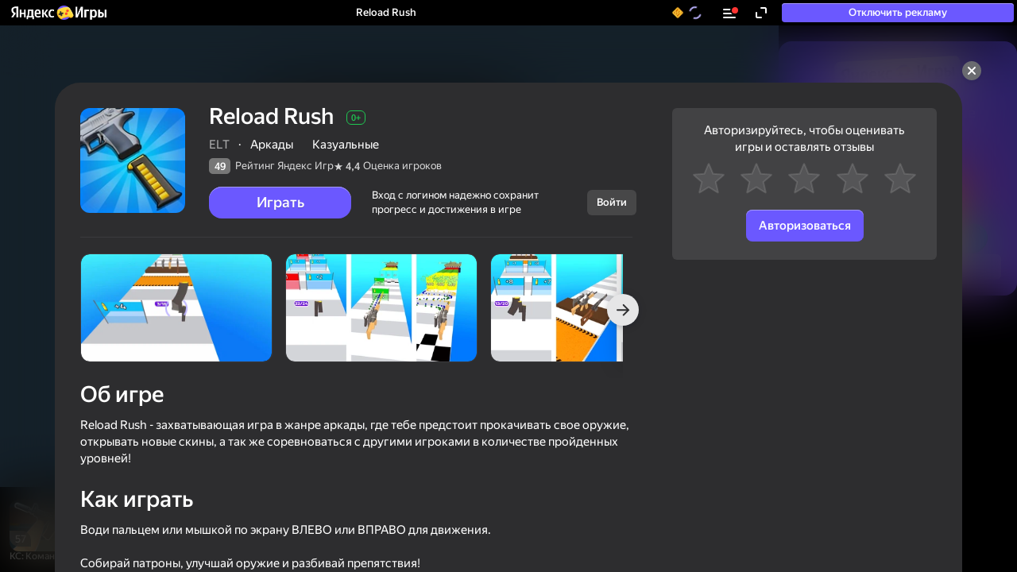

--- FILE ---
content_type: text/html
request_url: https://app-241614.games.s3.yandex.net/241614/rdy42a22czlvw9ypfyxa36s7mhr3hzje_brotli/index.html?sdk=%2Fsdk%2F_%2Fv2.d4d55858f7eafe38ee4f.js
body_size: 1819
content:
<!DOCTYPE html>

<html lang="en-us">
<head><meta http-equiv="Content-Security-Policy" content="child-src 'self' *.allwebgames.com *.games.yango.com *.gametok.com *.gametok.tech *.igrotok.com *.juegocasa.com *.playhop.com *.wowspiele.de *.yandex.az *.yandex.by *.yandex.co.il *.yandex.com *.yandex.com.am *.yandex.com.ge *.yandex.com.tr *.yandex.ee *.yandex.fr *.yandex.kg *.yandex.kz *.yandex.lt *.yandex.lv *.yandex.md *.yandex.ru *.yandex.tj *.yandex.tm *.yandex.ua *.yandex.uz *.yango.games-store.net allwebgames.com blob: games.yango.com gametok.com igrotok.com juegocasa.com playhop.com wowspiele.de yandex.az yandex.by yandex.co.il yandex.com yandex.com.am yandex.com.ge yandex.com.tr yandex.ee yandex.fr yandex.kg yandex.kz yandex.lt yandex.lv yandex.md yandex.ru yandex.tj yandex.tm yandex.ua yandex.uz; connect-src 'self' *.allwebgames.com *.eponesh.com *.gameanalytics.com *.games.yango.com *.gametok.com *.gametok.tech *.igrotok.com *.juegocasa.com *.playhop.com *.unity3d.com *.website.yandexcloud.net *.wowspiele.de *.yandex.az *.yandex.by *.yandex.co.il *.yandex.com *.yandex.com.am *.yandex.com.ge *.yandex.com.tr *.yandex.ee *.yandex.fr *.yandex.kg *.yandex.kz *.yandex.lt *.yandex.lv *.yandex.md *.yandex.net *.yandex.ru *.yandex.tj *.yandex.tm *.yandex.ua *.yandex.uz *.yango.games-store.net allwebgames.com blob: data: games.yango.com gametok.com igrotok.com juegocasa.com playhop.com storage.yandexcloud.net wowspiele.de wss://*.eponesh.com:* wss://qr-games.ru:* www.google-analytics.com www.googletagmanager.com yandex.az yandex.by yandex.co.il yandex.com yandex.com.am yandex.com.ge yandex.com.tr yandex.ee yandex.fr yandex.kg yandex.kz yandex.lt yandex.lv yandex.md yandex.ru yandex.tj yandex.tm yandex.ua yandex.uz yandexmetrica.com yastatic.net; default-src 'self'; font-src 'self' *.allwebgames.com *.games.yango.com *.gametok.com *.gametok.tech *.igrotok.com *.juegocasa.com *.playhop.com *.website.yandexcloud.net *.wowspiele.de *.yandex.az *.yandex.by *.yandex.co.il *.yandex.com *.yandex.com.am *.yandex.com.ge *.yandex.com.tr *.yandex.ee *.yandex.fr *.yandex.kg *.yandex.kz *.yandex.lt *.yandex.lv *.yandex.md *.yandex.ru *.yandex.tj *.yandex.tm *.yandex.ua *.yandex.uz *.yango.games-store.net allwebgames.com data: fonts.gstatic.com games.yango.com gametok.com igrotok.com juegocasa.com playhop.com storage.yandexcloud.net wowspiele.de yandex.az yandex.by yandex.co.il yandex.com yandex.com.am yandex.com.ge yandex.com.tr yandex.ee yandex.fr yandex.kg yandex.kz yandex.lt yandex.lv yandex.md yandex.ru yandex.tj yandex.tm yandex.ua yandex.uz yastat.net yastatic.net; frame-src 'self' *.allwebgames.com *.games.yango.com *.gametok.com *.gametok.tech *.igrotok.com *.juegocasa.com *.playhop.com *.website.yandexcloud.net *.wowspiele.de *.yandex.az *.yandex.by *.yandex.co.il *.yandex.com *.yandex.com.am *.yandex.com.ge *.yandex.com.tr *.yandex.ee *.yandex.fr *.yandex.kg *.yandex.kz *.yandex.lt *.yandex.lv *.yandex.md *.yandex.ru *.yandex.tj *.yandex.tm *.yandex.ua *.yandex.uz *.yango.games-store.net allwebgames.com games.yango.com gametok.com igrotok.com juegocasa.com localhost playhop.com wowspiele.de yandex.az yandex.by yandex.co.il yandex.com yandex.com.am yandex.com.ge yandex.com.tr yandex.ee yandex.fr yandex.kg yandex.kz yandex.lt yandex.lv yandex.md yandex.ru yandex.tj yandex.tm yandex.ua yandex.uz yastatic.net; img-src 'self' *.allwebgames.com *.eponesh.com *.games.yango.com *.gametok.com *.gametok.tech *.igrotok.com *.juegocasa.com *.playhop.com *.website.yandexcloud.net *.wowspiele.de *.yandex.az *.yandex.by *.yandex.co.il *.yandex.com *.yandex.com.am *.yandex.com.ge *.yandex.com.tr *.yandex.ee *.yandex.fr *.yandex.kg *.yandex.kz *.yandex.lt *.yandex.lv *.yandex.md *.yandex.net *.yandex.ru *.yandex.tj *.yandex.tm *.yandex.ua *.yandex.uz *.yango.games-store.net allwebgames.com blob: data: games.yango.com gametok.com igrotok.com juegocasa.com playhop.com storage.yandexcloud.net wowspiele.de yandex.az yandex.by yandex.co.il yandex.com yandex.com.am yandex.com.ge yandex.com.tr yandex.ee yandex.fr yandex.kg yandex.kz yandex.lt yandex.lv yandex.md yandex.ru yandex.tj yandex.tm yandex.ua yandex.uz yastatic.net; media-src 'self' *.allwebgames.com *.games.yango.com *.gametok.com *.gametok.tech *.igrotok.com *.juegocasa.com *.playhop.com *.website.yandexcloud.net *.wowspiele.de *.yandex.az *.yandex.by *.yandex.co.il *.yandex.com *.yandex.com.am *.yandex.com.ge *.yandex.com.tr *.yandex.ee *.yandex.fr *.yandex.kg *.yandex.kz *.yandex.lt *.yandex.lv *.yandex.md *.yandex.net *.yandex.ru *.yandex.tj *.yandex.tm *.yandex.ua *.yandex.uz *.yango.games-store.net allwebgames.com blob: data: games.yango.com gametok.com igrotok.com juegocasa.com playhop.com storage.yandexcloud.net wowspiele.de yandex.az yandex.by yandex.co.il yandex.com yandex.com.am yandex.com.ge yandex.com.tr yandex.ee yandex.fr yandex.kg yandex.kz yandex.lt yandex.lv yandex.md yandex.ru yandex.tj yandex.tm yandex.ua yandex.uz; object-src 'self' *.allwebgames.com *.games.yango.com *.gametok.com *.gametok.tech *.igrotok.com *.juegocasa.com *.playhop.com *.wowspiele.de *.yandex.az *.yandex.by *.yandex.co.il *.yandex.com *.yandex.com.am *.yandex.com.ge *.yandex.com.tr *.yandex.ee *.yandex.fr *.yandex.kg *.yandex.kz *.yandex.lt *.yandex.lv *.yandex.md *.yandex.ru *.yandex.tj *.yandex.tm *.yandex.ua *.yandex.uz *.yango.games-store.net allwebgames.com blob: games.yango.com gametok.com igrotok.com juegocasa.com playhop.com wowspiele.de yandex.az yandex.by yandex.co.il yandex.com yandex.com.am yandex.com.ge yandex.com.tr yandex.ee yandex.fr yandex.kg yandex.kz yandex.lt yandex.lv yandex.md yandex.ru yandex.tj yandex.tm yandex.ua yandex.uz; script-src 'self' 'unsafe-eval' 'unsafe-inline' *.allwebgames.com *.eponesh.com *.gameanalytics.com *.games.yango.com *.gametok.com *.gametok.tech *.igrotok.com *.juegocasa.com *.playhop.com *.website.yandexcloud.net *.wowspiele.de *.ya.ru *.yandex.az *.yandex.by *.yandex.co.il *.yandex.com *.yandex.com.am *.yandex.com.ge *.yandex.com.tr *.yandex.ee *.yandex.fr *.yandex.kg *.yandex.kz *.yandex.lt *.yandex.lv *.yandex.md *.yandex.ru *.yandex.tj *.yandex.tm *.yandex.ua *.yandex.uz *.yango.games-store.net abt.s3.yandex.net allwebgames.com blob: data: games.yango.com gametok.com igrotok.com juegocasa.com playhop.com storage.yandexcloud.net wowspiele.de www.google-analytics.com www.googletagmanager.com ya.ru yandex.az yandex.by yandex.co.il yandex.com yandex.com.am yandex.com.ge yandex.com.tr yandex.ee yandex.fr yandex.kg yandex.kz yandex.lt yandex.lv yandex.md yandex.ru yandex.tj yandex.tm yandex.ua yandex.uz yastatic.net; style-src 'self' 'unsafe-eval' 'unsafe-inline' *.allwebgames.com *.games.yango.com *.gametok.com *.gametok.tech *.igrotok.com *.juegocasa.com *.playhop.com *.website.yandexcloud.net *.wowspiele.de *.yandex.az *.yandex.by *.yandex.co.il *.yandex.com *.yandex.com.am *.yandex.com.ge *.yandex.com.tr *.yandex.ee *.yandex.fr *.yandex.kg *.yandex.kz *.yandex.lt *.yandex.lv *.yandex.md *.yandex.ru *.yandex.tj *.yandex.tm *.yandex.ua *.yandex.uz *.yango.games-store.net allwebgames.com blob: data: fonts.googleapis.com games.yango.com gametok.com igrotok.com juegocasa.com playhop.com storage.yandexcloud.net wowspiele.de yandex.az yandex.by yandex.co.il yandex.com yandex.com.am yandex.com.ge yandex.com.tr yandex.ee yandex.fr yandex.kg yandex.kz yandex.lt yandex.lv yandex.md yandex.ru yandex.tj yandex.tm yandex.ua yandex.uz; worker-src 'self' *.allwebgames.com *.games.yango.com *.gametok.com *.gametok.tech *.igrotok.com *.juegocasa.com *.playhop.com *.website.yandexcloud.net *.wowspiele.de *.yandex.az *.yandex.by *.yandex.co.il *.yandex.com *.yandex.com.am *.yandex.com.ge *.yandex.com.tr *.yandex.ee *.yandex.fr *.yandex.kg *.yandex.kz *.yandex.lt *.yandex.lv *.yandex.md *.yandex.ru *.yandex.tj *.yandex.tm *.yandex.ua *.yandex.uz *.yango.games-store.net allwebgames.com blob: games.yango.com gametok.com igrotok.com juegocasa.com playhop.com storage.yandexcloud.net wowspiele.de yandex.az yandex.by yandex.co.il yandex.com yandex.com.am yandex.com.ge yandex.com.tr yandex.ee yandex.fr yandex.kg yandex.kz yandex.lt yandex.lv yandex.md yandex.ru yandex.tj yandex.tm yandex.ua yandex.uz"/>
<meta charset="utf-8"/>
<meta http-equiv="Content-Type" content="text/html; charset=utf-8"/>
<title>Unity WebGL Player | ReloadRush</title>
<link rel="shortcut icon" href="TemplateData/favicon.ico"/>
<link rel="stylesheet" href="TemplateData/style.css"/>
<!-- Yandex Games SDK -->
<script src="/sdk.js"></script>
</head>
<body>
<div id="unity-container" style="position: absolute; width: 100%; height: 100%; left: 0%; top: 0%;">
<canvas id="unity-canvas" style="position: absolute; width: 100%; height: 100%;"></canvas>
<div id="unity-loading-bar">
<div id="unity-logo"></div>
<div id="unity-progress-bar-empty">
<div id="unity-progress-bar-full"></div>
</div>
</div>
<div id="unity-warning"> </div>
</div>
<script>
  YaGames
  .init()
  .then(ysdk => {
    console.log('Yandex SDK initialized');
    window.ysdk = ysdk;
	  initPlayer();
    initLeaderboard();
  });



  var lb;
  function initLeaderboard()
  {
   ysdk.getLeaderboards()
   .then(_lb => lb = _lb);
  }


 var player;
 function initPlayer() 
 {
  return ysdk.getPlayer({ scopes: false }).then(_player => {
    player = _player;
    return player;
    });
  }

</script>
<script>
      var container = document.querySelector("#unity-container");
      var canvas = document.querySelector("#unity-canvas");
      var loadingBar = document.querySelector("#unity-loading-bar");
      var progressBarFull = document.querySelector("#unity-progress-bar-full");
      var warningBanner = document.querySelector("#unity-warning");

      // Shows a temporary message banner/ribbon for a few seconds, or
      // a permanent error message on top of the canvas if type=='error'.
      // If type=='warning', a yellow highlight color is used.
      // Modify or remove this function to customize the visually presented
      // way that non-critical warnings and error messages are presented to the
      // user.
      function unityShowBanner(msg, type) {
        function updateBannerVisibility() {
          warningBanner.style.display = warningBanner.children.length ? 'block' : 'none';
        }
        var div = document.createElement('div');
        div.innerHTML = msg;
        warningBanner.appendChild(div);
        if (type == 'error') div.style = 'background: red; padding: 10px;';
        else {
          if (type == 'warning') div.style = 'background: yellow; padding: 10px;';
          setTimeout(function() {
            warningBanner.removeChild(div);
            updateBannerVisibility();
          }, 5000);
        }
        updateBannerVisibility();
      }

      var buildUrl = "Build";
      var loaderUrl = buildUrl + "/ReloadRushV2.loader.js";
      var config = {
        dataUrl: buildUrl + "/ReloadRushV2.data.unityweb",
        frameworkUrl: buildUrl + "/ReloadRushV2.framework.js.unityweb",
        codeUrl: buildUrl + "/ReloadRushV2.wasm.unityweb",
        streamingAssetsUrl: "StreamingAssets",
        companyName: "ELT",
        productName: "ReloadRush",
        productVersion: "0.1.0",
        showBanner: unityShowBanner,
      };

      // By default Unity keeps WebGL canvas render target size matched with
      // the DOM size of the canvas element (scaled by window.devicePixelRatio)
      // Set this to false if you want to decouple this synchronization from
      // happening inside the engine, and you would instead like to size up
      // the canvas DOM size and WebGL render target sizes yourself.
      // config.matchWebGLToCanvasSize = false;

      if (/iPhone|iPad|iPod|Android/i.test(navigator.userAgent)) {
        // Mobile device style: fill the whole browser client area with the game canvas:

        var meta = document.createElement('meta');
        meta.name = 'viewport';
        meta.content = 'width=device-width, height=device-height, initial-scale=1.0, user-scalable=no, shrink-to-fit=yes';
        document.getElementsByTagName('head')[0].appendChild(meta);
        container.className = "unity-mobile";
        canvas.className = "unity-mobile";

        // To lower canvas resolution on mobile devices to gain some
        // performance, uncomment the following line:
        // config.devicePixelRatio = 1;

      } else {
        // Desktop style: Render the game canvas in a window that can be maximized to fullscreen:

    canvas.style.width = "100%";
    canvas.style.height = "100%";
      }

      
	  var myGameInstance = null;
	  loadingBar.style.display = "block";
      var script = document.createElement("script");
      script.src = loaderUrl;
      script.onload = () => {
        createUnityInstance(canvas, config, (progress) => {
          progressBarFull.style.width = 100 * progress + "%";
        }).then((unityInstance) => {
		      myGameInstance = unityInstance;
          loadingBar.style.display = "none";
        }).catch((message) => {
          alert(message);
        });
      };
      document.body.appendChild(script);
    </script>
</body>
</html>


--- FILE ---
content_type: text/html; charset=utf-8
request_url: https://frontend.vh.yandex.ru/player/v5XF9sV5FIkQ?loop=1&mute=1&from=yagames&autoplay=1&preview=0&play_on_visible=0.3&hidden=*&event_prefix=gamepage:
body_size: 9758
content:
<!DOCTYPE html>
<html xmlns="http://www.w3.org/1999/xhtml" prefix="og: http://ogp.me/ns# video: http://ogp.me/ns/video# ya: http://webmaster.yandex.ru/vocabularies/ fb: http://ogp.me/ns/fb#">
<head>
    <meta charset="UTF-8">
    <meta http-equiv="Content-type" content="text/html;charset=UTF-8">
    <meta name="viewport" content="width=device-width, initial-scale=1.0">

    <meta name="vh-title" content="">
    <meta name="description" content="">
    <meta name="keywords" content="Канал Games">
    <meta property="og:title" content="">
    <meta property="og:url" content="https://frontend.vh.yandex.ru/player/v5XF9sV5FIkQ?from=fb">
    <meta property="og:vh-title" content="">
    <meta property="og:vh-uuid" content="v5XF9sV5FIkQ">
    <meta property="og:type" content="video.movie">
    <meta property="og:duration" content="15">
    <meta property="og:image" content="http:https://avatars.mds.yandex.net/get-vh/6213324/2a000001896f607147b86ed00961652c3ceb/orig">
    <meta property="og:image:secure_url" content="https:https://avatars.mds.yandex.net/get-vh/6213324/2a000001896f607147b86ed00961652c3ceb/orig">
    <meta property="og:image:type" content="image/jpeg">
    <meta property="og:description" content="">
    <meta property="og:video" content="https://frontend.vh.yandex.ru/player/v5XF9sV5FIkQ">
    <meta property="og:video:width" content="1920">
    <meta property="og:video:height" content="1080">
    <meta property="og:video:duration" content="15">
    <meta property="ya:ovs:upload_date" content="2023-07-19T18:18:08.000Z">
    <meta property="ya:ovs:kinopoisk_id" content="">
    <meta property="ya:ovs:login" content="">
    <meta property="ya:ovs:detailed_tags" content="">
    <meta property="video:duration" content="15">
    <meta property="video:tag" content="Канал Games">
    <meta name="twitter:card" content="summary">
    <meta name="twitter:site" content="@yandex">
    <meta name="twitter:title" content="">
    <meta name="twitter:description" content="">
    <meta name="twitter:creator" content="@yandex">
    <meta name="twitter:image:src" content="https://avatars.mds.yandex.net/get-vh/6213324/2a000001896f607147b86ed00961652c3ceb/orig">
    <meta name="twitter:domain" content="http://yandex.ru/">
    <link rel="image_src" href="https://avatars.mds.yandex.net/get-vh/6213324/2a000001896f607147b86ed00961652c3ceb/orig">
    <link rel="video_src" href="https://frontend.vh.yandex.ru/player/v5XF9sV5FIkQ?from=vk">
    <meta name="video_height" content="720">
    <meta name="video_width" content="1280">
    <meta name="iframe:video:url" content="https://frontend.vh.yandex.ru/player/v5XF9sV5FIkQ?from=ok">
    <meta name="vh-mrc__share_title" content="">
    <meta name="vh-mrc__share_description" content="">
    <meta name="robots" content="">
    <link
        rel="iframely player autoplay"
        href="https://frontend.vh.yandex.ru/player/v5XF9sV5FIkQ?loop=1&amp;mute=1&amp;from=yagames&amp;autoplay=1&amp;preview=0&amp;play_on_visible=0.3&amp;hidden=*&amp;event_prefix=gamepage%253A"
        media="(aspect-ratio: 1280/720)"
    />

    <style>
        html, body {
            background: #000;
            height: 100%;
            margin: 0;
        }
    </style>
    <title></title>

    
        <script>!function(e){var t={};function n(i){if(t[i])return t[i].exports;var r=t[i]={i:i,l:!1,exports:{}};return e[i].call(r.exports,r,r.exports,n),r.l=!0,r.exports}n.m=e,n.c=t,n.d=function(e,t,i){n.o(e,t)||Object.defineProperty(e,t,{enumerable:!0,get:i})},n.r=function(e){"undefined"!=typeof Symbol&&Symbol.toStringTag&&Object.defineProperty(e,Symbol.toStringTag,{value:"Module"}),Object.defineProperty(e,"__esModule",{value:!0})},n.t=function(e,t){if(1&t&&(e=n(e)),8&t)return e;if(4&t&&"object"==typeof e&&e&&e.__esModule)return e;var i=Object.create(null);if(n.r(i),Object.defineProperty(i,"default",{enumerable:!0,value:e}),2&t&&"string"!=typeof e)for(var r in e)n.d(i,r,function(t){return e[t]}.bind(null,r));return i},n.n=function(e){var t=e&&e.__esModule?function(){return e.default}:function(){return e};return n.d(t,"a",t),t},n.o=function(e,t){return Object.prototype.hasOwnProperty.call(e,t)},n.p="//yastatic.net/s3/frontend/video-hosting/v0.0.112/rum/",n(n.s=0)}([function(e,t,n){"use strict";n.r(t);n(1)},function(e,t,n){n(2),n(3),n(4)},function(e,t){!function(e){if(e.Ya=e.Ya||{},Ya.Rum)throw new Error("Rum: interface is already defined");var t=e.performance,n=t&&t.timing&&t.timing.navigationStart||Ya.startPageLoad||+new Date,i=e.requestAnimationFrame,r=function(){},s=Ya.Rum={_defTimes:[],_defRes:[],_countersToExposeAsEvents:["2325","2616.85.1928","react.inited"],enabled:!!t,version:"6.3.6",vsStart:document.visibilityState,prerenderingStart:document.prerendering,vsChanged:!1,vsChangeTime:1/0,_deltaMarks:{},_markListeners:{},_onComplete:[],_onInit:[],_unsubscribers:[],_eventLisneters:{},_settings:{},_vars:{},init:function(e,t){s._settings=e,s._vars=t},getTime:t&&t.now?function(){return t.now()}:Date.now?function(){return Date.now()-n}:function(){return new Date-n},time:function(e){s._deltaMarks[e]=[s.getTime()]},timeEnd:function(e,t){var n=s._deltaMarks[e];n&&0!==n.length&&n.push(s.getTime(),t)},sendTimeMark:function(e,t,n,i){void 0===t&&(t=s.getTime()),s.emit({metricName:"defTimes",data:[e,t,i]}),s.mark(e,t)},sendDelta:function(e,t,n,i){var r,o=s._deltaMarks;o[e]||void 0===t||(r=i&&i.originalEndTime?i.originalEndTime:s.getTime(),o[e]=[r-t,r,n])},sendResTiming:function(e,t){s.emit({metricName:"defRes",data:[e,t]})},sendRaf:function(e){var t=s.getSetting("forcePaintTimeSending");if(i&&(t||s.isTimeAfterPageShow(s.getTime()))){var n="2616."+e;i((function(){s.getSetting("sendFirstRaf")&&s.sendTimeMark(n+".205"),i((function(){s.sendTimeMark(n+".1928")}))}))}},isVisibilityChanged:function(){return s.vsStart&&("visible"!==s.vsStart||s.vsChanged)},isTimeAfterPageShow:function(e){return"visible"===s.vsStart||s.vsChangeTime<e},mark:t&&t.mark?function(e,n){t.mark(e+(n?": "+n:""))}:function(){},getSetting:function(e){var t=s._settings[e];return null===t?null:t||""},on:function(e,t){if("function"==typeof t)return(s._markListeners[e]=s._markListeners[e]||[]).push(t),function(){if(s._markListeners[e]){var n=s._markListeners[e].indexOf(t);n>-1&&s._markListeners[e].splice(n,1)}}},noop:r,sendTrafficData:r,finalizeLayoutShiftScore:r,finalizeLargestContentfulPaint:r,getLCPAdditionalParams:r,getCLSAdditionalParams:r,getINPAdditionalParams:r,getImageGoodnessAdditionalParams:r,_eventListeners:{},_eventsBuffer:{},subscribe:function(e,t){if(!s.getSetting("noEvents"))return this._eventLisneters[e]=this._eventLisneters[e]||new Set,this._eventLisneters[e].add(t),function(){this.unsubscribe(e,t)}.bind(this)},unsubscribe:function(e,t){this._eventLisneters[e].delete(t)},emit:function(e){if(!s.getSetting("noEvents")){var t=s.getSetting("eventsLimits")&&s.getSetting("eventsLimits")[e.metricName]||20;this._eventLisneters[e.metricName]&&this._eventLisneters[e.metricName].forEach((function(t){t(e)})),this._eventsBuffer[e.metricName]=this._eventsBuffer[e.metricName]||[],this._eventsBuffer[e.metricName].push(e),this._eventsBuffer[e.metricName].length>t&&(this._eventsBuffer[e.metricName].length=Math.floor(t/2))}},getBufferedEvents:function(e){var t=this._eventsBuffer,n={};return Object.keys(t).forEach((function(i){-1!==e.indexOf(i)&&(n[i]=t[i])})),n},clearEvents:function(e){this._eventsBuffer[e]&&(this._eventsBuffer[e].length=0)}};function o(){s.shouldConsiderVisibilityChange&&!s.shouldConsiderVisibilityChange()||(Ya.Rum.vsChanged=!0,Ya.Rum.vsChangeTime=s.getTime(),removeEventListener("visibilitychange",o))}addEventListener("visibilitychange",o),s._onVisibilityChange=o}(window)},function(e,t){!function(){if(window.PerformanceLongTaskTiming){var e=function(e,t){return(e=e.concat(t)).length>300&&(e=e.slice(e.length-300)),e},t="undefined"!=typeof PerformanceLongAnimationFrameTiming,n=t?["longtask","long-animation-frame"]:["longtask"];function i(){var i=Ya.Rum._tti={events:[],loafEvents:t?[]:void 0,eventsAfterTTI:[],fired:!1,observer:new PerformanceObserver((function(n){var r=n.getEntriesByType("longtask"),s=n.getEntriesByType("long-animation-frame");i.events=e(i.events,r),t&&(i.loafEvents=e(i.loafEvents,s)),i.fired&&(i.eventsAfterTTI=e(i.eventsAfterTTI,r))}))};i.observer.observe({entryTypes:n}),Ya.Rum._unsubscribers&&Ya.Rum._unsubscribers.push((function(){i.observer.disconnect()}))}i(),Ya.Rum._onInit.push(i)}}()},function(e,t){!function(){var e,t,n,i=Ya.Rum,r=42,s=4e4,o=15,a=[],u=i.getSetting("countersInitialDelay")||0;if(u){var f;function c(){removeEventListener("visibilitychange",g),clearTimeout(f),u=0,m()}function g(){document.hidden&&c()}f=setTimeout(c,u),addEventListener("visibilitychange",g)}function m(){if(t&&a.length){for(var n=0,i=0,u=0;i<a.length&&u<=s&&n<r;i++)(u+=(i?"\r\n".length:0)+a[i].length)<=s&&n++;var f=a.splice(0,n);l(t,f.join("\r\n")),a.length&&(e=setTimeout(m,o))}else a.length=0}function l(e,t){if(!(navigator.sendBeacon&&n&&navigator.sendBeacon(e,t))){var r=Boolean(i.getSetting("sendCookie")),s=new XMLHttpRequest;s.open("POST",e),s.withCredentials=r,s.send(t)}}i.send=function(f,c,g,d,v,h,_,b){t=i.getSetting("clck"),n=i.getSetting("beacon"),r=i.getSetting("maxBatchCounters")||r,s=i.getSetting("maxBatchLength")||s,o=i.getSetting("countersBatchTimeout")||o,function(n,i,f,c,g,d,v,h,_,b){clearTimeout(e);var T=[n?"/reqid="+n:"",i?"/"+i.join("/"):"",f?"/path="+f:"",c?"/events="+c:"",g?"/slots="+g.join(";"):"",d?"/experiments="+d.join(";"):"",v?"/vars="+v:"","/cts="+(new Date).getTime(),_||"","/*"+(h||"")].join("");if(T.length>s)return void("undefined"!=typeof console&&console.error&&console.error("Counter length "+T.length+" is more than allowed "+s,T));if(b&&b!==t)return void l(b,T);a.push(T),u||(!function(){if(a.length>=r)return!0;for(var e=0,t=0;t<a.length;t++)if((e+=(t?"\r\n".length:0)+a[t].length)>=s)return!0;return!1}()?e=setTimeout(m,o):m())}(i.getSetting("reqid"),_,c,v,i.getSetting("slots"),i.getSetting("experiments"),g)}}()}]);</script>
        <script>
            Ya.Rum.init({
                beacon: true, // использовать beacon API или нет
                clck: 'https://yandex.ru/clck/click', // хост для отправки счетчика
                reqid: '1769705674193843-15575057248058515831-huyjzdjb5xlisslr-BAL',
                slots: ["1478067,0,-1","1422903,0,-1","1428398,0,-1","1447632,0,-1","1387854,0,78"],
            },
            {
                'rum_id': 'ru.vdpltfrm.frontend-vh',
                '-project': 'video-player-iframe-api',
                '-service': 'yagames',
                '-blocker': 0,
                '-platform': 'desktop',
                '-version': '1.762.13663',
            });
        </script>
    
    
        <script>!function(e){var r={};function n(t){if(r[t])return r[t].exports;var o=r[t]={i:t,l:!1,exports:{}};return e[t].call(o.exports,o,o.exports,n),o.l=!0,o.exports}n.m=e,n.c=r,n.d=function(e,r,t){n.o(e,r)||Object.defineProperty(e,r,{enumerable:!0,get:t})},n.r=function(e){"undefined"!=typeof Symbol&&Symbol.toStringTag&&Object.defineProperty(e,Symbol.toStringTag,{value:"Module"}),Object.defineProperty(e,"__esModule",{value:!0})},n.t=function(e,r){if(1&r&&(e=n(e)),8&r)return e;if(4&r&&"object"==typeof e&&e&&e.__esModule)return e;var t=Object.create(null);if(n.r(t),Object.defineProperty(t,"default",{enumerable:!0,value:e}),2&r&&"string"!=typeof e)for(var o in e)n.d(t,o,function(r){return e[r]}.bind(null,o));return t},n.n=function(e){var r=e&&e.__esModule?function(){return e.default}:function(){return e};return n.d(r,"a",r),r},n.o=function(e,r){return Object.prototype.hasOwnProperty.call(e,r)},n.p="//yastatic.net/s3/frontend/video-hosting/v0.0.112/desktop/",n(n.s=0)}([function(e,r,n){"use strict";n.r(r);n(1)},function(e,r,n){n(2),n(3),n(4),n(5),n(6)},function(e,r){!function(e){if(!e.Ya||!Ya.Rum)throw new Error("Rum: interface is not defined");var r=Ya.Rum;r.getSetting=function(e){var n=r._settings[e];return null===n?null:n||""}}("undefined"!=typeof self?self:window)},function(e,r){!function(e,r){var n={client:["690.2354",1e3,100,0],uncaught:["690.2361",100,10,0],external:["690.2854",100,10,0],script:["690.2609",100,10,0]},t={};r.ERROR_LEVEL={INFO:"info",DEBUG:"debug",WARN:"warn",ERROR:"error",FATAL:"fatal"},r._errorSettings={clck:"https://yandex.ru/clck/click",beacon:!0,project:"unknown",page:"",env:"",experiments:[],additional:{},platform:"",region:"",dc:"",host:"",service:"",level:"",version:"",yandexuid:"",loggedin:!1,coordinates_gp:"",referrer:!0,preventError:!1,unhandledRejection:!1,traceUnhandledRejection:!1,uncaughtException:!0,debug:!1,limits:{},silent:{},filters:{},pageMaxAge:864e6,initTimestamp:+new Date};var o=!1;function i(e,r){for(var n in r)r.hasOwnProperty(n)&&(e[n]=r[n]);return e}function a(e){return"boolean"==typeof e&&(e=+e),"number"==typeof e?e+"":null}r.initErrors=function(n){var t=i(r._errorSettings,n);o||(t.uncaughtException&&function(){var n=r._errorSettings;if(e.addEventListener)e.addEventListener("error",s),n.resourceFails&&e.addEventListener("error",c,!0),"Promise"in e&&n.unhandledRejection&&e.addEventListener("unhandledrejection",(function(e){var n,t,o=e.reason,i={};o&&(o.stack&&o.message?(n=o.message,t=o.stack):(n=String(o),t=r._parseTraceablePromiseStack(e.promise),"[object Event]"===n?n="event.type: "+o.type:"[object Object]"===n&&(i.unhandledObject=o)),o.target&&o.target.src&&(i.src=o.target.src),s({message:"Unhandled rejection: "+n,stack:t,additional:i}))}));else{var t=e.onerror;e.onerror=function(e,r,n,o,i){s({error:i||new Error(e||"Empty error"),message:e,lineno:n,colno:o,filename:r}),t&&t.apply(this,arguments)}}}(),t.unhandledRejection&&t.traceUnhandledRejection&&r._traceUnhandledRejection&&r._traceUnhandledRejection(),o=!0)},r.updateErrors=function(e){i(r._errorSettings,e)},r.updateAdditional=function(e){r._errorSettings.additional=i(r._errorSettings.additional||{},e)},r._handleError=function(e,o,a){var s,c,l=r._errorSettings;if(l.preventError&&e.preventDefault&&e.preventDefault(),o)s=e,c="client";else{s=r._normalizeError(e),c=s.type;var u=l.onError;"function"==typeof u&&u(s);var d=l.transform;if("function"==typeof d&&(s=d(s)),!s)return;s.settings&&(a=s.settings)}var f=+new Date,m=l.initTimestamp,p=l.pageMaxAge;if(!(-1!==p&&m&&m+p<f)){var g=n[c][1];"number"==typeof l.limits[c]&&(g=l.limits[c]);var v=n[c][2];"number"==typeof l.silent[c]&&(v=l.silent[c]);var _=n[c][3];if(_<g||-1===g){s.path=n[c][0];var h=r._getErrorData(s,{silent:_<v||-1===v?"no":"yes",isCustom:Boolean(o)},i(i({},l),a)),y=function(e){t[s.message]=!1,r._sendError(e.path,e.vars),n[c][3]++}.bind(this,h);if(void 0===l.throttleSend)y();else{if(t[s.message])return;t[s.message]=!0,setTimeout(y,l.throttleSend)}}}},r._getReferrer=function(r){var n=r.referrer,t=typeof n;return"function"===t?n():"string"===t&&n?n:!1!==n&&e.location?e.location.href:void 0},r.getErrorSetting=function(e){return r._errorSettings[e]},r._buildExperiments=function(e){return e instanceof Array?e.join(";"):""},r._buildAdditional=function(e,r){var n="";try{var t=i(i({},e),r);0!==Object.keys(t).length&&(n=JSON.stringify(t))}catch(e){}return n},r._getErrorData=function(n,t,o){t=t||{};var i=r._buildExperiments(o.experiments),s=r._buildAdditional(o.additional,n.additional),c={"-stack":n.stack,"-url":n.file,"-line":n.line,"-col":n.col,"-block":n.block,"-method":n.method,"-msg":n.message,"-env":o.env,"-external":n.external,"-externalCustom":n.externalCustom,"-project":o.project,"-service":n.service||o.service,"-page":n.page||o.page,"-platform":o.platform,"-level":n.level,"-experiments":i,"-version":o.version,"-region":o.region,"-dc":o.dc,"-host":o.host,"-yandexuid":o.yandexuid,"-loggedin":o.loggedin,"-coordinates_gp":n.coordinates_gp||o.coordinates_gp,"-referrer":r._getReferrer(o),"-source":n.source,"-sourceMethod":n.sourceMethod,"-type":t.isCustom?n.type:"","-additional":s,"-adb":a(Ya.blocker)||a(o.blocker),"-cdn":e.YaStaticRegion,"-ua":navigator.userAgent,"-silent":t.silent,"-ts":+new Date,"-init-ts":o.initTimestamp};return o.debug&&e.console&&console[console[n.level]?n.level:"error"]("[error-counter] "+n.message,c,n.stack),{path:n.path,vars:c}},r._baseNormalizeError=function(e){var r=(e=e||{}).error,n=e.filename||e.fileName||"",t=r&&r.stack||e.stack||"",o=e.message||"",i=r&&r.additional||e.additional;return{file:n,line:e.lineno||e.lineNumber,col:e.colno||e.colNumber,stack:t,message:o,additional:i}},r._normalizeError=function(e){var n=r._baseNormalizeError(e),t="uncaught",o=r._isExternalError(n.file,n.message,n.stack),i="",a="";return o.hasExternal?(t="external",i=o.common,a=o.custom):/^Script error\.?$/.test(n.message)&&(t="script"),n.external=i,n.externalCustom=a,n.type=t,n},r._createVarsString=function(e){var r=[];for(var n in e)e.hasOwnProperty(n)&&(e[n]||0===e[n])&&r.push(n+"="+encodeURIComponent(e[n]).replace(/\*/g,"%2A"));return r.join(",")},r._sendError=function(e,n){r.send(null,e,r._createVarsString(n),null,null,null,null)};var s=function(e){r._handleError(e,!1)},c=function(e){var n=e.target;if(n){var t=n.srcset||n.src;if(t||(t=n.href),t){var o=n.tagName||"UNKNOWN";r.logError({message:o+" load error",additional:{src:t}})}}};r._parseTraceablePromiseStack=function(){}}("undefined"!=typeof self?self:window,Ya.Rum)},function(e,r){!function(e){var r={url:{0:/(miscellaneous|extension)_bindings/,1:/^chrome:/,2:/kaspersky-labs\.com\//,3:/^(?:moz|chrome|safari)-extension:\/\//,4:/^file:/,5:/^resource:\/\//,6:/webnetc\.top/,7:/local\.adguard\.com/},message:{0:/__adgRemoveDirect/,1:/Content Security Policy/,2:/vid_mate_check/,3:/ucapi/,4:/Access is denied/i,5:/^Uncaught SecurityError/i,6:/__ybro/,7:/__show__deepen/,8:/ntp is not defined/,9:/Cannot set property 'install' of undefined/,10:/NS_ERROR/,11:/Error loading script/,12:/^TypeError: undefined is not a function$/,13:/__firefox__\.(?:favicons|metadata|reader|searchQueryForField|searchLoginField)/},stack:{0:/(?:moz|chrome|safari)-extension:\/\//,1:/adguard.*\.user\.js/i}};function n(e,r){if(e&&r){var n=[];for(var t in r)if(r.hasOwnProperty(t)){var o=r[t];"string"==typeof o&&(o=new RegExp(o)),o instanceof RegExp&&o.test(e)&&n.push(t)}return n.join("_")}}function t(e,t){var o,i=[];for(var a in r)r.hasOwnProperty(a)&&(o=n(e[a],t[a]))&&i.push(a+"~"+o);return i.join(";")}e._isExternalError=function(n,o,i){var a=e._errorSettings.filters||{},s={url:(n||"")+"",message:(o||"")+"",stack:(i||"")+""},c=t(s,r),l=t(s,a);return{common:c,custom:l,hasExternal:!(!c&&!l)}}}(Ya.Rum)},function(e,r){!function(){"use strict";var e;(e=Ya.Rum).logError=function(r,n,t){r=r||{},"string"!=typeof n&&void 0!==n||((n=new Error(n)).justCreated=!0);var o=r.message||"",i=e._baseNormalizeError(n);i.message&&!r.ignoreErrorMessage&&(o&&(o+="; "),o+=i.message),i.message=o||"Empty error";for(var a=["service","source","type","block","additional","level","page","method","sourceMethod","coordinates_gp"],s=0;s<a.length;s++){var c=a[s];r[c]?i[c]=r[c]:n&&n[c]&&(i[c]=n[c])}e._handleError(i,!0,t)}}()},function(e,r){!function(){"use strict";var e;(e=Ya.Rum)._parseTraceablePromiseStack=function(e){if(e&&e.__stack){for(var r=e.__stack.split("\n"),n=[],t=0;t<r.length;t++)-1===r[t].indexOf("__RumTraceablePromise")&&n.push(r[t].trim());return n.join("\n")}},e._traceUnhandledRejection=function(){if("Promise"in window&&"__RumTraceablePromise"!==window.Promise.name){var e=window.Promise;try{r.prototype=e.prototype,r.prototype.constructor=r,Object.setPrototypeOf(r,e),Object.defineProperty(r,"name",{value:"__RumTraceablePromise"}),window.Promise=r}catch(e){}}function r(r){var n,t,o=new e((function(e,r){n=e,t=r}));o.__stack=new Error("__RumTraceablePromise").stack;try{r(n,t)}catch(e){t(e)}return o}}}()}]);</script>
        <script>
            window.Ya.Rum.initErrors({
                project: 'video-player',
                platform: 'desktop',
                env: 'production',
                slots: ["1478067,0,-1","1422903,0,-1","1428398,0,-1","1447632,0,-1","1387854,0,78"],
                blocker: false,
                version: '1.762.13663',
                resourceFails: true,
                unhandledRejection: true,
                traceUnhandledRejection: false,
                page: 'error',
                additional: {
                    from: 'yagames',
                },
                filters: {
                    message: {
                        
                        0: /window\.webkit\.messageHandlers/,
                    },
                },
                initTimestamp: 1769705674262,
            });
        </script>
    
    
        <script defer src="https://yastatic.net/yandex-video-player-iframe-api-bundles/1.762.13663/js/video-player.js" crossorigin=""></script>
    
    
    
        
        
            <script defer src="https://yastatic.net/yandex-video-player-iframe-api-bundles/1.762.13663/js/player-api.js" crossorigin=""></script>
        
        
            <link rel="preload" as="script" href="https://yastatic.net/yandex-video-player-iframe-api-bundles/1.762.13663/js/player.v2.js" crossorigin="anonymous">
        
    
    <script defer src="https://yastatic.net/yandex-video-player-iframe-api-bundles/rum-counter/rum-counter.js" crossorigin=""></script>
</head>
<body>
    <script>
        document.addEventListener('DOMContentLoaded', function() {
            setTimeout(function() {
                
                    Ya.videoPlayer.createVideoPlayer({"data":{"request_info":{"cuid":"ancQTZw","lang":"ru","flags":"web_stable_player_version=1.762.13663;web_target_latency_for_default_live=true;web_disable_lowlatency=true;web_check_last_segment_on_stream_end=true;web_seek_range_fallback_enabled=true;web_experiment_checker_testid=1387854","player_version":"1.0-13663","slots":"1478067,0,-1;1422903,0,-1;1428398,0,-1;1447632,0,-1;1387854,0,78","slow_connection":false,"use_aab_bundle":false,"with_ad_insertion":false},"user_data":{"req_id":"1769705674193843-15575057248058515831-huyjzdjb5xlisslr-BAL"},"error":"","apphost-reqid":"1769705674193843-15575057248058515831-huyjzdjb5xlisslr-BAL","content":{"auto_fields":{},"release_date":"1689790688","streams":[{"thumbnail":"https://avatars.mds.yandex.net/get-vh/6213324/2a000001896f607147b86ed00961652c3ceb/orig","options":[],"url":"https://strm.yandex.ru/vh-games-converted/vod-content/c270b03c2ea82c4ae8bf1b24d76a51fd/hls/ysign1=18498f982d9c539208b9b2d80b67d6e44f148b4748f4878ada385f0c4a57bbd1,abcID=2597,from=yagames,pfx,region=10000,sfx,ts=697ce24a/master_7.m3u8"},{"thumbnail":"https://avatars.mds.yandex.net/get-vh/6213324/2a000001896f607147b86ed00961652c3ceb/orig","options":[],"url":"https://strm.yandex.ru/vh-games-converted/vod-content/c270b03c2ea82c4ae8bf1b24d76a51fd/mp4/mp4/ysign1=e0df44083de8d0271e45639b5724bd42c938009437f4487c9fa9bdb3cc954b6d,abcID=2597,from=yagames,pfx,region=10000,sfx,ts=697ce24a/1280x720p.mp4"},{"thumbnail":"https://avatars.mds.yandex.net/get-vh/6213324/2a000001896f607147b86ed00961652c3ceb/orig","options":[],"url":"https://strm.yandex.ru/vh-games-converted/vod-content/c270b03c2ea82c4ae8bf1b24d76a51fd/mp4/mp4/ysign1=2660bcd07a1502797e303b0f950b2fc5984bcdef7e5995c41ec6b119205e0ec5,abcID=2597,from=yagames,pfx,region=10000,sfx,ts=697ce24a/426x240p.mp4"},{"thumbnail":"https://avatars.mds.yandex.net/get-vh/6213324/2a000001896f607147b86ed00961652c3ceb/orig","options":[],"url":"https://strm.yandex.ru/vh-games-converted/vod-content/c270b03c2ea82c4ae8bf1b24d76a51fd/mp4/mp4/ysign1=885a7bfca127f7a58cfa2212ddc1d563608dcaebb3054106e6d5153d05e5cc99,abcID=2597,from=yagames,pfx,region=10000,sfx,ts=697ce24a/256x144p.mp4"},{"thumbnail":"https://avatars.mds.yandex.net/get-vh/6213324/2a000001896f607147b86ed00961652c3ceb/orig","options":[],"url":"https://strm.yandex.ru/vh-games-converted/vod-content/c270b03c2ea82c4ae8bf1b24d76a51fd/mp4/mp4/ysign1=d0d8f1bbcf25b5ab8ec0747355ddc2dd738f227280a576bd5ef6064c66eb29b3,abcID=2597,from=yagames,pfx,region=10000,sfx,ts=697ce24a/1024x576p.mp4"},{"thumbnail":"https://avatars.mds.yandex.net/get-vh/6213324/2a000001896f607147b86ed00961652c3ceb/orig","options":[],"url":"https://strm.yandex.ru/vh-games-converted/vod-content/c270b03c2ea82c4ae8bf1b24d76a51fd/mp4/mp4/ysign1=f6fddc25b4863a5e1a3a3980ee8b2685c8a98a65d98f8959b9c6f8b084fa449e,abcID=2597,from=yagames,pfx,region=10000,sfx,ts=697ce24a/852x480p.mp4"},{"thumbnail":"https://avatars.mds.yandex.net/get-vh/6213324/2a000001896f607147b86ed00961652c3ceb/orig","options":[],"url":"https://strm.yandex.ru/vh-games-converted/vod-content/c270b03c2ea82c4ae8bf1b24d76a51fd/mp4/mp4/ysign1=6c2aa8a414d699a08636a6f44fda5680aaab2e6b6bede485c0c41e72354c42ff,abcID=2597,from=yagames,pfx,region=10000,sfx,ts=697ce24a/640x360p.mp4"}],"duration":15,"robots":"","dislikes":0,"channel_multiplex_number":0,"skippableFragments":[],"release_date_ut":1689790688,"content_type_name":"vod-episode","stream":{"trackings":{"trackingEvents":[]},"withCredentials":true},"content_url":"https://strm.yandex.ru/vh-games-converted/vod-content/c270b03c2ea82c4ae8bf1b24d76a51fd/hls/master_7.m3u8","tag_attribute":"Канал Games","thumbnail":"https://avatars.mds.yandex.net/get-vh/6213324/2a000001896f607147b86ed00961652c3ceb/orig","can_play_on_station":true,"blacked":0,"update_time":1689790741,"embed_url":"https://frontend.vh.yandex.ru/player/v5XF9sV5FIkQ?from=yagames","meta":{"with_sport_prediction":false,"weight":0,"with_overlay":false,"with_deep_hd":false,"without_timeline":false},"has_cachup":1,"catchup_age":0,"is_special_project":false,"dvr":0,"content_id":"v5XF9sV5FIkQ","max_video_size":{"width":1280,"height":720},"download_episodes":0,"previews":[{"duration_sec":10,"url":"https://video-preview.s3.yandex.net/ugc/c270b03c2ea82c4ae8bf1b24d76a51fd_vmaf-preview-10s-360.mp4","height":360,"width":640},{"duration_sec":4,"url":"https://video-preview.s3.yandex.net/ugc/c270b03c2ea82c4ae8bf1b24d76a51fd_vmaf-preview-4s-480.mp4","height":480,"width":852},{"duration_sec":10,"url":"https://video-preview.s3.yandex.net/ugc/c270b03c2ea82c4ae8bf1b24d76a51fd_vmaf-preview-10s-720.mp4","height":720,"width":1280}],"sport_event":{},"first_frame_url":"","ya_video_preview":"https://video-preview.s3.yandex.net/ugc/c270b03c2ea82c4ae8bf1b24d76a51fd_vmaf-preview-10s-720.mp4","yastation_cast_cfg":{"provider_item_id":"https://frontend.vh.yandex.ru/player/v5XF9sV5FIkQ","player_id":"vh"},"deep_hd":false,"has_schedule":1,"first_frame_hash":"","adConfig":{"distr_id":0,"partner_id":0,"vasUaasConfig":{"expFlags":[[{"CONTEXT":{"FLAGS":{"YASPSTABLEVER":"1.762.13663"}},"TESTID":["1478067"],"HANDLER":"PCODE"}],[{"CONTEXT":{"FLAGS":{"VAS_STABLE_VERSION":"1301686"}},"TESTID":["1347458"],"HANDLER":"VIDEOADSSDK"}],[{"CONTEXT":{"FLAGS":{"VAS_LOG_CONTENT_DURATION_PERCENT":"1"}},"TESTID":["1327062"],"HANDLER":"PCODE"}],[{"CONTEXT":{"FLAGS":{"DISABLE_DESTROY_EXTERNAL_CREATIVE_AD_USER_CLOSE_EVENT":"exp"}},"TESTID":["1449275"],"HANDLER":"PCODE"}],[{"CONTEXT":{"FLAGS":{"DISABLE_DESTROY_EXTERNAL_CREATIVE_AD_USER_CLOSE_EVENT":"exp"}},"TESTID":["1449272"],"HANDLER":"PCODE"}],[{"CONTEXT":{"FLAGS":{"VAS_RECALCULATE_REQUEST_METHOD_FOR_WRAPPER_URL":"exp"}},"TESTID":["1450545"],"HANDLER":"PCODE"}],[{"CONTEXT":{"FLAGS":{"QR_BLACK_LIST_CLIENT_IDS":"109238945:88772210:309062065"}},"TESTID":["1471021"],"HANDLER":"PCODE"}],[{"CONTEXT":{"FLAGS":{"PCODE_STABLE_VERSION":"1303695"}},"TESTID":["1477977"],"HANDLER":"PCODE"}]],"iCookie":"iZtu0C4qTTfxv7h1LRMFwwiZecGI03Be9SbhGcibe2Sz1N0wMO3pEPdXAu91y+tE7H0QxpFv7B/tsqFC+udB3qF4CWg=","testIds":"1387854,0,15;1384006,0,58;1457620,0,53;1460388,0,94;1447467,0,45;1471934,0,21;1471792,0,34;1467262,0,33;1353316,0,37;1473956,0,20;1473477,0,23;1474011,0,67;1477247,0,91"},"vh_sid":"VH-SID-1769705674193843-15575057248058515831-huyjzdjb5xlisslr-BAL","category":1017,"useAdSession":true,"video_content_id":"v5XF9sV5FIkQ","video_genre_name":[],"referrerDomain":"yandex.ru"},"has_vod":0,"likes":0,"additionalParams":{"from":"yagames"}}}})
                        .then(function(result) {
                            var playerApi = result.playerApi;
                            playerApi.once('Ready', function() {
                                Ya.Rum.updateAdditional({ vsid: playerApi.getState().vsid });
                                Ya.Rum.sendTimeMark('3036');
                            });
                        });
                
            });
        });
        
            try {
                localStorage.setItem('vpuid', 't9g7i5x77u');
            } catch {}
        
    </script>
</body>
</html>


--- FILE ---
content_type: text/html
request_url: https://yandex.ru/ugcpub/object-digest?app_id=yandex-games&otype=Soft&object=%2Fontoid%2Fygs241614&show_rating=1&view=games&theme=dark
body_size: 18068
content:
<!doctype html><html lang="ru"><head><meta charset="utf-8"><meta name="viewport" content="width=device-width,maximum-scale=1,initial-scale=1,user-scalable=0"><meta name="format-detection" content="telephone=no"><title>Отзывы и оценки — Яндекс</title><style>.bounceIn-enter.bounceIn-enter-active{animation-duration:.7s;animation-name:bounceIn}.bounceIn-exit.bounceIn-exit-active{animation-duration:1s;animation-name:bounceOut}@keyframes bounceIn{0%,20%,40%,60%,80%,to{animation-timing-function:cubic-bezier(.215,.61,.355,1)}0%{transform:scale3d(.3,.3,.3)}20%{transform:scale3d(1.1,1.1,1.1)}40%{transform:scale3d(.9,.9,.9)}60%{transform:scale3d(1.03,1.03,1.03)}80%{transform:scale3d(.97,.97,.97)}to{transform:scaleX(1)}}@keyframes bounceOut{20%{transform:scale3d(.9,.9,.9)}30%,35%{transform:scale3d(1.1,1.1,1.1)}80%,to{transform:scale3d(.3,.3,.3)}}.fade-enter{opacity:.01}.fade-enter.fade-enter-active{opacity:1;transition:opacity .2s ease-in}.fade-exit{opacity:1}.fade-exit.fade-exit-active{opacity:.01;transition:opacity .2s ease-in}.fadeSlide-enter{opacity:.01;transform:translateY(20px)}.fadeSlide-enter.fadeSlide-enter-active{opacity:1;transform:translateY(0);transition:opacity .2s,transform .3s}.fadeSlide-exit{opacity:1;transform:translateY(0)}.fadeSlide-exit.fadeSlide-exit-active{opacity:.01;transform:translateY(20px);transition:opacity .2s,transform .3s}.fadeSlideBig-enter{opacity:.01;transform:translateY(100px)}.fadeSlideBig-enter.fadeSlideBig-enter-active{opacity:1;transform:translateY(0);transition:opacity .7s,transform .5s}.fadeSlideBig-exit{opacity:1;transform:translateY(0)}.fadeSlideBig-exit.fadeSlideBig-exit-active{opacity:.01;transform:translateY(100px);transition:opacity .7s,transform .5s}.slideLeft-enter{transform:translateX(100%)}.slideLeft-enter.slideLeft-enter-active{transform:translateX(0);transition:transform .2s}.slideLeft-exit{transform:translateX(0)}.slideLeft-exit.slideLeft-exit-active{transform:translateX(-100%);transition:transform .2s}.slideRight-enter{transform:translateX(-100%)}.slideRight-enter.slideRight-enter-active{transform:translateX(0);transition:transform .2s}.slideRight-exit{transform:translateX(0)}.slideRight-exit.slideRight-exit-active{transform:translateX(100%);transition:transform .2s}.Spin_progress{animation:spin-rotation 1s linear infinite;border-bottom:3px solid var(--depot-color-fill-80);border-left:3px solid transparent;border-radius:50%;border-right:3px solid var(--depot-color-fill-80);border-top:3px solid transparent;box-sizing:border-box;display:inline-block;height:38px;width:38px}.Spin_center{display:block;margin:0 auto}@keyframes spin-rotation{0%{transform:rotate(0deg)}to{transform:rotate(1turn)}}.Image{overflow:hidden;position:relative}.Image,.Image-Content{align-items:center;display:flex;height:100%;justify-content:center;width:100%}.Image-Content{object-fit:cover;user-select:none}.Image-Error{color:#999;font-size:12px;text-align:center}.Image_contain .Image-Content{object-fit:contain}.UGCIcon svg{display:block}.UGCIcon_type_info{color:#999;cursor:pointer}.UGCIcon_type_options{display:block;padding:6px 0}.UGCIcon_type_options.UGCIcon_active path{fill:var(--depot-color-text-primary)}.UGCIcon_type_shareOutline{background-color:var(--depot-color-text-primary);height:16px;-webkit-mask:url("data:image/svg+xml;charset=utf-8,%3Csvg xmlns='http://www.w3.org/2000/svg' width='16' height='16'%3E%3Cpath d='m8.9 11.56 4.417-3.555L8.9 4.463v1.936l-1.326.42c-2.282.723-3.638 2.327-4.475 4.098-.07.147-.135.293-.196.44a13.59 13.59 0 0 1 3.71-1.385L8.9 9.496v2.064zm-3.8.855a10.95 10.95 0 0 1 1.9-.583v2.13c0 .63.73.98 1.22.584l7.403-5.958a.75.75 0 0 0-.001-1.17L8.219 1.482A.75.75 0 0 0 7 2.066v2.942C2.658 6.384 1.01 10.283.383 13.046a16.388 16.388 0 0 0-.352 2.315c-.017.222.257.329.415.172l.134-.13a15.316 15.316 0 0 1 1.525-1.286A13.86 13.86 0 0 1 5.1 12.415z' fill-rule='evenodd'/%3E%3C/svg%3E") no-repeat center;width:16px}.UGCIcon_type_vkontakte{background-color:#2787f5}.UGCIcon_type_clipboard{background-color:var(--depot-color-text-quaternary)}.UGCIcon_type_twitter{background-color:#1da1f2}.UGCIcon_type_telegram{background:linear-gradient(180deg,#2aabee,#229ed9 99.26%)}.UGCIcon_type_whatsapp{background-color:#25d366}.UGCIcon_type_viber{background-color:#59267c}.UGCIcon_type_odnoklassniki{background-color:#f18a00}.UGCIcon_type_facebook{background-color:#1877f2}.UGCIcon_type_xSign{cursor:pointer}.UGCIcon_type_xSign:hover path{fill:#444}.UGCIcon_type_xSignNew{cursor:pointer;filter:drop-shadow(0 2px 2px rgb(0 0 0/.4))}.UGCIcon_type_xSignNew:hover{filter:drop-shadow(0 2px 3px rgb(0 0 0/.5));transform:translateY(-1px)}.UGCIcon.UGCIcon_type_enter{background-image:url("[data-uri]");display:inline-block;height:16px;left:-5px;position:relative;vertical-align:text-top;width:16px}.UGCIcon_type_email{background-color:var(--depot-color-text-quaternary)}.MyPopup{background:rgba(1,8,18,.7);bottom:0;box-sizing:border-box;left:0;position:fixed;right:0;top:0;z-index:1000}.MyPopup-Cross{cursor:pointer;height:18px;padding:10px;width:18px}.MyPopup{align-items:center;display:flex;justify-content:center}.MyPopup .MyPopup-Cross{position:absolute;right:10px;top:10px;z-index:100}.PhotoViewerPopup-StatusBar{align-items:center;background:rgba(0,0,0,.8);bottom:0;color:#fff;display:flex;font-weight:700;height:50px;justify-content:space-between;left:0;line-height:50px;padding:0 14px;position:absolute;right:0;z-index:10}.PhotoViewerPopup-StatusBar.PhotoViewerPopup-StatusBar_declined{background:#ec4f54}.PhotoViewerPopup-StatusBar:not(.PhotoViewerPopup-StatusBar_declined) .PhotoViewerPopup-StatusBarText{color:#999;font-weight:400}.PhotoViewerPopup-RemoveButton{align-items:center;background-color:#202020;border-radius:5px;cursor:pointer;display:flex;height:30px;justify-content:space-between;line-height:1;line-height:30px;padding:0 10px;transition:background-color .2s;width:80px}.PhotoViewerPopup-RemoveButton:hover{background-color:#464646}.PhotoViewerPopup-StatusBar{background:#2a2a2a;border-radius:0 0 4px 4px;bottom:110px;left:40px;padding:0 10px;right:40px}.PhotoViewerPopup-StatusBar.PhotoViewerPopup-StatusBar_declined .PhotoViewerPopup-RemoveButton{background:#c63d41}.PhotoViewerPopup-StatusBar.PhotoViewerPopup-StatusBar_declined .PhotoViewerPopup-RemoveButton:hover{background:#b82d31}.SmallPreview{cursor:pointer;flex:none;height:60px;margin-left:6px;margin-right:6px;position:relative;width:60px}.SmallPreview .Image{background-color:var(--depot-color-control-secondary);border-radius:8px}.SmallPreview_isBlocked{position:relative}.SmallPreview_isBlocked.SmallPreview_isCurrent .Image:before{box-shadow:inset 0 0 0 2px #ec4f54}.SmallPreview_isBlocked .UGCIcon{align-items:center;background:#ec4f54;border-radius:0 8px;bottom:0;display:flex;height:26px;justify-content:center;left:0;pointer-events:none;position:absolute;width:24px}.SmallPreview:first-child{margin-left:0}.SmallPreview:last-child{margin-right:0}.SmallPreview:not(.SmallPreview_isCurrent) .Image:hover:before{background:hsla(0,0%,100%,.4);bottom:0;content:"";left:0;pointer-events:none;position:absolute;right:0;top:0}.SmallPreview_isCurrent .Image:before{border-radius:4px;bottom:0;box-shadow:inset 0 0 0 2px #fc0;content:"";left:0;position:absolute;right:0;top:0}.SmallPreview_isCurrent .Image:after{background:rgba(0,0,0,.4);bottom:0;content:"";left:0;position:absolute;right:0;top:0}.PhotoViewerPopup-List{align-items:center;background:rgba(0,0,0,.8);background:none;bottom:0;display:flex;height:80px;justify-content:center;left:0;overflow-x:auto;overflow-y:hidden;position:absolute;right:0;z-index:10}.PhotoViewerPopup-AnimateWrap{height:100%;position:relative}.PhotoViewerPopup-Counter{color:#fff}.UGCButton{border:0;border-radius:100px;box-sizing:border-box;display:inline-block;font-family:inherit;font-size:inherit;font-weight:500;height:44px;margin:0;outline:0;overflow:visible;padding:0 1em;text-align:center;text-decoration:none;text-overflow:ellipsis;transition:background-color .15s linear,transform .15s ease-out;white-space:nowrap}.UGCButton-Text{color:#000;transition:opacity .1s ease-out,color .1s ease-out}.UGCButton_pressed{transform:scale(.96)}.UGCButton:not(.UGCButton_disabled){color:#000}.UGCButton-Icon{display:block;margin:0;position:relative}.UGCButton_size_s .UGCButton-Icon{height:28px;width:28px}.UGCButton_size_l .UGCButton-Icon{height:38px;width:38px}.UGCButton-Icon .UGCIcon{align-items:center;display:flex;left:50%;position:absolute;top:50%;transform:translate(-50%,-50%)}.UGCButton_hold.UGCButton .UGCIcon{color:#000}.UGCButton_selected.UGCButton,.UGCButton_selected.UGCButton:hover{background-color:#515151;color:#fff}.UGCButton_pin_circle-circle{background:transparent;padding:0;position:relative}.UGCButton_pin_circle-circle.UGCButton_size_l{height:38px;width:38px}.UGCButton.UGCButton_pin_circle-circle:before{border-radius:100px}.UGCButton_size_s{font:var(--depot-font-size-text-s) var(--depot-font-text);height:28px}.UGCButton_size_s .UGCButton-Text{margin:0 13px}.UGCButton_size_m{font-size:15px;height:32px;line-height:32px}.UGCButton_size_l{font:var(--depot-font-size-text-l-paragraph) var(--depot-font-text);line-height:36px}.UGCButton_size_l .UGCButton-Text{margin:0 18px}.UGCButton_theme_action{background:#f8604a;border-radius:100px;color:#fff;font-weight:500}.UGCButton_theme_action .UGCButton-Text,.UGCButton_theme_action.UGCButton:not(.UGCButton_disabled){color:#fff}.UGCButton_theme_action.UGCButton_disabled{background-color:var(--depot-color-button-disabled-bg);color:var(--depot-color-text-quinary)}.UGCButton_theme_action.UGCButton_hovered{background:var(--depot-cubes-color-control-primary-hovered)}.UGCButton_theme_action.UGCButton_pressed{background:var(--depot-cubes-color-control-primary-pressed)}.UGCButton_theme_clear{background:none;color:#000;padding:0}.UGCButton_theme_default{background:var(--depot-color-control-secondary);transition:transform .1s ease-out,color .2s ease-in-out}.UGCButton_theme_default.UGCButton_pressed{transform:scale(.96);transition:none}.UGCButton_theme_default.UGCButton_hovered{background:var(--depot-color-control-secondary-hovered)}.UGCButton_theme_normal{border:none;color:#000;outline:none;position:relative;z-index:0}.UGCButton_theme_normal:before{background-clip:padding-box;background-color:#fff;border:1px solid rgba(0,0,0,.2);border-radius:3px;bottom:0;content:"";left:0;position:absolute;right:0;top:0;z-index:-1}.UGCButton.UGCButton_theme_pseudo{background:none;color:#999;font-weight:700}.UGCButton_theme_pure{background:transparent;border-radius:inherit;color:inherit;display:inline-block;font-size:inherit;font-weight:400;height:auto;line-height:inherit;padding:0;text-align:start;white-space:normal}.UGCButton_theme_pure .UGCButton-Text,.UGCButton_theme_pure:not(.UGCButton_disabled){color:inherit}.UGCButton_theme_pure.UGCButton_disabled[class]{background:inherit}.UGCButton.UGCButton_theme_quaternary{align-items:center;background:transparent;color:var(--depot-color-text-quaternary);display:flex;height:inherit;padding:0;text-align:start;white-space:normal}.UGCButton.UGCButton_theme_quaternary .UGCButton-Text{color:var(--depot-color-text-quaternary);font:500 var(--depot-font-size-text-m-paragraph) var(--depot-font-text)}.UGCButton.UGCButton_disabled.UGCButton.UGCButton_theme_quaternary{background:transparent;color:var(--depot-color-text-quinary)}.UGCButton_disabled .UGCButton-Text{color:inherit}.UGCButton.UGCButton_disabled{background-color:var(--depot-color-button-fill-disabled)}.UGCButton_disabled{cursor:default}.UGCButton_type_link{color:var(--depot-color-text-primary)}.UGCButton_width_max{display:block;width:100%}.UGCButton.UGCButton_theme_glass{background:hsla(0,0%,100%,.2);border-radius:12px;color:#fff;font:500 var(--depot-font-size-text-s) var(--depot-font-text);padding:0 14px}.UGCButton{cursor:pointer}.UGCButton .UGCIcon{color:var(--depot-color-text-quaternary)}.UGCButton:hover .UGCIcon{color:var(--depot-color-text-primary)}.PhotoViewerPopup.MyPopup{align-items:center;background:#131313;display:flex;justify-content:center}.PhotoViewerPopup.MyPopup-BottomStub,.PhotoViewerPopup.MyPopup-TopStub{background:#131313}.PhotoViewerPopup-Photo{background:#2a2a2a;border-radius:4px 4px 0 0;bottom:160px;left:40px;overflow:hidden;position:absolute;right:40px;top:60px}.PhotoViewerPopup_isPk .PhotoViewerPopup-Photo{border-radius:4px;bottom:100px}.PhotoViewerPopup-Counter{background:rgba(0,0,0,.8);border-radius:6px;box-sizing:border-box;height:24px;left:20px;line-height:24px;padding:0 6px;position:absolute;top:10px;z-index:10}.PhotoViewerPopup-LeftArrow,.PhotoViewerPopup-RightArrow{align-items:center;background:rgba(0,0,0,.3);border-radius:50%;cursor:pointer;display:flex;justify-content:center;left:20px;padding:8px;position:absolute;top:50%;transform:translateY(-50%);transition:transform .3s;z-index:10}.PhotoViewerPopup-LeftArrow svg,.PhotoViewerPopup-RightArrow svg{fill:hsla(0,0%,100%,.7);transition:fill .3s}.PhotoViewerPopup-LeftArrow:hover svg,.PhotoViewerPopup-RightArrow:hover svg{fill:#fff}.PhotoViewerPopup-RightArrow{left:auto;right:20px}.PhotoViewerPopup-RightArrow:active{transform:translateY(-50%) scale(.9)}.PhotoViewerPopup-LeftArrow{transform:translateY(-50%) scaleX(-1)}.PhotoViewerPopup-LeftArrow:active{transform:translateY(-50%) scaleX(-1) scale(.9)}.PhotoViewerPopup-IframeContainer{display:flex;height:100%;position:relative;width:100%}.PhotoViewerPopup-Iframe{border:none;height:100%;object-fit:contain;width:100%;z-index:1}.PhotoViewerPopup_sbs .PhotoViewerPopup-SbsHeader{color:#fff;left:40px;position:absolute;right:0;top:10px;z-index:5}.PhotoViewerPopup_sbs .PhotoViewerPopup-SbsHeader .PhotoViewerPopup-SbsTitle{font-weight:700}.PhotoViewerPopup_sbs .PhotoViewerPopup-SbsHeader .PhotoViewerPopup-SbsSubTitle{color:#999}.PhotoViewerPopup_sbs .PhotoViewerPopup-SbsHeader .PhotoViewerPopup-SbsSubTitle,.PhotoViewerPopup_sbs .PhotoViewerPopup-SbsHeader .PhotoViewerPopup-SbsTitle{overflow:hidden;text-overflow:ellipsis;white-space:nowrap}.PhotoViewerPopup_sbs .PhotoViewerPopup-SbsHeader{padding-left:200px}.PhotoViewerPopup_sbs .PhotoViewerPopup-SbsHeader .PhotoViewerPopup-SbsSubTitle,.PhotoViewerPopup_sbs .PhotoViewerPopup-SbsHeader .PhotoViewerPopup-SbsTitle{max-width:500px}.PhotoViewerPopup_sbs .PhotoViewerPopup-StatusBar{bottom:80px;height:80px;justify-content:center}.PhotoViewerPopup_sbs .PhotoViewerPopup-StatusBar>div:first-child{margin-right:150px}.Text_b{font-weight:700}.Text_center{text-align:center}.Text_firstLetter:first-letter{color:var(--depot-color-red)}.Text_g{color:var(--depot-color-text-quaternary)}.Text_s{font:var(--depot-font-size-caption) var(--depot-font-text)}.Text_m{font:var(--depot-font-size-text-s) var(--depot-font-text)}.Text_l{font:700 var(--depot-font-size-text-l) var(--depot-font-text)}.Text_xl{font:var(--depot-font-size-text-l) var(--depot-font-text)}.Text_xxl{font:800 var(--depot-font-size-title-m) var(--depot-font-title)}.FailToLoad{margin:20px;text-align:center}.FailToLoad-Button.UGCButton{margin:20px 0}.FailToLoad-Text{color:#999}.FailToLoad-Title{font-size:24px;line-height:30px}:root{--depot-shadow-card-var:0 4px 12px 0 rgba(0,0,0,.03);--depot-font-base:Arial,Helvetica,"Arial Unicode MS",sans-serif;--depot-font-fallback:var(--depot-font-base);--depot-font-text:"YS Text",var(--depot-font-fallback);--depot-font-title:"YS Display",var(--depot-font-text);--depot-font-size-caption-s:10px/12px;--depot-font-size-caption:12px/16px;--depot-font-size-text-s:14px/18px;--depot-font-size-text-s-paragraph:14px/20px;--depot-font-size-text-m:16px/20px;--depot-font-size-text-m-paragraph:16px/22px;--depot-font-size-text-l:18px/22px;--depot-font-size-text-l-paragraph:18px/24px;--depot-font-size-title-s:20px/24px;--depot-font-size-title-m:24px/28px;--depot-font-size-title-l:30px/32px;--depot-font-size-title-xl:36px/36px;--depot-font-size-md-paragraph:var(--depot-font-size-text-m-paragraph);--depot-font-size-deprecated-text-tiny:8px/12px;--depot-font-size-deprecated-hint:10px/14px;--depot-text-s:12px;--depot-text-s-line-m:16px;--depot-text-c:14px}.block_skin_light,:root{--depot-color-yellow:#fc0;--depot-color-red:#f33;--depot-color-green:#00b341;--depot-color-blue:#07f;--depot-color-orange:#ff8f26;--depot-color-yandex-brand-hovered:#e05643;--depot-color-yandex-brand-pressed:#d55240;--depot-color-control-primary:#f8604a;--depot-color-control-primary-hovered:var(--depot-color-yandex-brand-hovered);--depot-color-control-primary-active:var(--depot-color-yandex-brand-pressed);--depot-color-control-secondary:rgba(0,0,0,.05);--depot-color-control-secondary-active:rgba(0,0,0,.1);--depot-color-control-secondary-checked:rgba(0,0,0,.7);--depot-color-link:navy;--depot-color-greenurl:#006000;--depot-color-green-text:#006000;--depot-color-image-fill:rgba(0,0,0,.03);--depot-color-overlay:rgba(0,0,0,.4);--depot-color-skeleton:rgba(0,0,0,.05);--depot-color-stroke:rgba(0,0,0,.1);--depot-color-freshness:#d9e8ff;--depot-color-utilityfocus-secondary:rgba(0,0,0,.6);--depot-color-star:var(--depot-color-yellow);--depot-color-bg-secondary-white:#fff;--depot-color-bg-tertiary:#fff;--depot-color-bg-tertiary-inverse:#2f2f32;--depot-color-fill-10:rgba(0,0,0,.1);--depot-color-fill-15:rgba(0,0,0,.15);--depot-color-fill-20:rgba(0,0,0,.2);--depot-color-fill-25:rgba(0,0,0,.25);--depot-color-fill-30:rgba(0,0,0,.3);--depot-color-fill-40:rgba(0,0,0,.4);--depot-color-fill-45:rgba(0,0,0,.45);--depot-color-fill-50:rgba(0,0,0,.5);--depot-color-fill-60:rgba(0,0,0,.6);--depot-color-fill-65:rgba(0,0,0,.65);--depot-color-fill-70:rgba(0,0,0,.7);--depot-color-fill-80:rgba(0,0,0,.8);--depot-color-fill-85:rgba(0,0,0,.85);--depot-color-fill-08:rgba(0,0,0,.08);--depot-color-fill-30-invert:hsla(0,0%,100%,.3);--depot-color-fill-40-solid:#999;--depot-color-fill-60-invert:hsla(0,0%,100%,.6);--depot-color-fill-05:rgba(0,0,0,.05);--depot-color-fill-05-solid:#f2f2f2;--depot-color-shadow-10:rgba(13,35,67,.1);--depot-color-shadow-20:rgba(13,35,67,.2);--depot-color-shadow-30:rgba(13,35,67,.3);--depot-color-shadow-40:rgba(13,35,67,.4);--depot-color-shadow-50:rgba(13,35,67,.5);--depot-color-shadow-05:rgba(13,35,67,.05);--depot-color-text-primary:#000;--depot-color-text-primary-inverse:#fff;--depot-color-text-tertiary:rgba(0,0,0,.6);--depot-color-text-quaternary:rgba(0,0,0,.45);--depot-color-text-quinary:rgba(0,0,0,.25);--depot-color-progress-bar-track-bg:var(--depot-color-fill-05);--depot-color-progress-bar-buffered-bg:var(--depot-color-fill-05);--depot-color-progress-bar-value-bg:var(--depot-color-control-primary);--depot-color-progress-bar-value-bg-disabled:var(--depot-color-text-quinary);--depot-color-progress-bar-dot-bg:var(--depot-color-text-primary);--depot-color-progress-bar-dot-shadow:transparent;--depot-color-input-controls-menu-brand-text:#f8604a;--depot-color-input-controls-menu-brand-background:#ffe4e4;--depot-color-images-viewer-adv-label:rgba(7,28,71,.05);--depot-color-header-form-border:var(--depot-color-fill-30);--depot-color-ecom-feed-price-old:#ba2528;--depot-color-ecom-feed-price-pay-card:#006933;--depot-color-divider-fill-base:rgba(0,0,0,.1);--depot-color-distribution-ios-blue:#08f;--depot-color-distribution-glass-cross:rgba(64,64,64,.15);--depot-color-button-fill-disabled:rgba(0,0,0,.05);--depot-color-button-fill-checked:var(--depot-color-control-secondary-checked);--depot-color-button-fill-view-raised-checked:var(--depot-color-button-fill-checked);--depot-color-button-fill-checked-hovered:#545454;--depot-color-button-fill-view-raised-checked-hovered:var(--depot-color-button-fill-checked-hovered);--depot-color-button-fill-view-neuro-gradient:linear-gradient(90deg,#ff9211,#ff6929 29.52%,#ff413a 48.79%,#ff53c5 72.38%,#ea6aff);--depot-color-button-fill-view-neuro-gradient-disabled:hsla(0,0%,100%,.56);--depot-color-button-fill-view-neuro-gradient-progress:repeating-linear-gradient(120deg,#fe8e13,#ff6f27 8.37%,#ff4345 16.76%,#fe54c8 24.85%,#eb68fb 33.44%,#fe55c9 41.83%,#fe423f 50%,#fe6e26 58.37%,#fe8f13 66.68%,#ff6e26 75%,#ff4241 83.37%,#fd55c9 91.61%,#eb69fb);--depot-color-button-fill-view-sbp:#0e0737;--depot-color-button-fill-view-sbp-hovered:#3e395f;--depot-color-button-typo-checked:#fff;--depot-color-button-typo-view-raised-checked:var(--depot-color-button-typo-checked);--depot-color-button-primary-text:#000;--depot-color-alice-input-error-bg:#ffe4e4;--depot-color-alice-header-border:#fcfcfc;--depot-cubes-color-control-primary-pressed:#d55240;--depot-shadow-lightblue-10:0 0 0 1px rgba(13,35,67,.1),0 2px 7px -4px rgba(13,35,67,.4);--depot-shadow-lightblue-20:0 0 0 1px rgba(13,35,67,.092),0 3.3px 10px -4px rgba(13,35,67,.4);--depot-shadow-lightblue-30:0 0 0 1px rgba(13,35,67,.07),0 5px 15px -4px rgba(13,35,67,.4);--depot-shadow-lightblue-40:0 0 0 1px rgba(13,35,67,.085),0 10px 20px -4px rgba(13,35,67,.36);--depot-shadow-lightblue-50:0 0 0 1px rgba(13,35,67,.09),0 15px 25px -4px rgba(13,35,67,.32);--depot-shadow-fold-button:0 4px 12px rgba(13,35,67,.1);--depot-gradient-progress-bar-value-bg:linear-gradient(90deg,var(--depot-color-control-primary) 0%,var(--depot-color-control-primary) 100%);--depot-gradient-distribution-neuro:linear-gradient(90deg,#ff9211,#ff6929 29.52%,#ff413a 48.79%,#ff53c5 72.38%,#ea6aff);--depot-gradient-distribution-linkBro-browser:linear-gradient(270deg,var(--depot-color-text-quaternary) 45.5%,#e755ec 51.5%,#ff4fb4 57.5%,#fe4e4c 61.5%,#ff823e 65.5%,var(--depot-color-text-quaternary) 68%);--depot-gradient-distribution-linkBro-set:linear-gradient(270deg,var(--depot-color-text-quaternary) 45.5%,#f8604a 65.5%,var(--depot-color-text-quaternary) 68%);--depot-liquid-glass-effect-blur:blur(20px) saturate(180%);--depot-liquid-glass-color-border:hsla(0,0%,100%,.7);--depot-misk-distribution-icon-light:block;--depot-misk-distribution-icon-dark:none}@font-face{font-family:YS Text;font-style:normal;font-weight:400;src:url(//yastatic.net/islands/_/PyVcRbwHetz0gOVWLonWH7Od8zM.woff2) format("woff2"),url(//yastatic.net/islands/_/bIx8jOfCEfR-mECoDUEZywDBuHA.woff) format("woff")}@font-face{font-family:YS Text;font-style:normal;font-weight:500;src:url(//yastatic.net/islands/_/7_GKBdKFbUPzKlghJRv55xgz0FQ.woff2) format("woff2"),url(//yastatic.net/islands/_/SmqPmIMEXrW4lOY8QrhTUVDbrro.woff) format("woff")}@font-face{font-family:YS Text;font-style:normal;font-weight:700;src:url(//yastatic.net/islands/_/6Roy0LCd05cK4nNCipgzheYcNVU.woff2) format("woff2"),url(//yastatic.net/islands/_/KtHQR1erf3spayoIM4M4ngg0e2E.woff) format("woff")}#root,.Theme_root_legacy,body,html{height:100%;min-height:100%}body{--ugc-box-shadow-card:0 2px 12px 0 rgba(0,0,0,.07);--ugc-shadow-g-block:0 17px 24px 0 rgba(6,17,33,.03);--depot-font-title:var(--depot-font-text);-webkit-font-smoothing:antialiased;-moz-osx-font-smoothing:grayscale;-webkit-text-size-adjust:none;-moz-text-size-adjust:none;-ms-text-size-adjust:none;text-size-adjust:none;background-color:#fff;color:var(--depot-color-text-primary);font-family:var(--depot-font-text);font-size:15px;line-height:20px;margin:0;padding:0}body.ios{-webkit-overflow-scrolling:touch;-webkit-tap-highlight-color:transparent;cursor:pointer}body.turboapp .legouser__multi-auth,body.turboapp .user2__multi-auth{display:none}button::-moz-focus-inner{border:0}.block_skin_light,:root{--depot-color-control-secondary-hovered:rgba(0,0,0,.1);--depot-color-link-visited:#551a8b;--depot-color-link-hovered:#d00;--depot-color-bg-overflow:#fbfbfb;--depot-color-bg-primary:#fff;--depot-color-bg-secondary:#fff;--depot-color-text-secondary:#333;--depot-color-radio-button-radio:var(--depot-color-bg-secondary);--depot-color-progress-bar-dot-border:var(--depot-color-bg-primary);--depot-color-popup-fill-base:var(--depot-color-bg-tertiary);--depot-color-distribution-overlay-out-cross:var(--depot-color-bg-secondary);--depot-color-button-fill-view-default-checked:var(--depot-color-control-secondary-checked);--depot-color-alice-header-main-default:rgba(0,0,0,.9);--depot-cubes-color-control-primary-hovered:#e05643}body{--ugc-color-page-background:#fbfbfb}.RatingLine{background:#7dc996;border-radius:16px;height:24px;overflow:hidden;position:relative}.RatingLine-Rating{align-items:center;border-radius:16px;box-sizing:border-box;color:#fff;display:flex;height:24px;padding:0 8px;position:absolute;transition:width .4s}.RatingLine-Rating .UGCIcon{margin-right:6px}.RatingLine-Rating_positive{background:#7dc996;border-radius:16px;left:0;z-index:3}.RatingLine-Rating_negative{background:#ed6a5a;justify-content:flex-end;right:0}@media (prefers-color-scheme:dark){.DigestPage:not(.DigestPage_theme_light) .RatingLine,.DigestPage:not(.DigestPage_theme_light) .RatingLine-Rating_positive{background:#6aad80}.DigestPage:not(.DigestPage_theme_light) .RatingLine-Rating_negative{background:#c25a4e}}.LoadMoreSpy{position:relative;text-align:center}.LoadMoreSpy-InView{position:absolute}.Photos{border-radius:10px;cursor:pointer;display:flex;height:130px;justify-content:space-between;margin-bottom:13px;margin-top:14px;overflow:hidden;position:relative;width:100%;z-index:2}.Photos-ImageWrapper{height:100%;position:relative;width:100%}.Photos-ImageWrapper .Photos-Blocked{width:24px}.Photos-BlockedPhotosCount,.Photos-ImageWrapper .Photos-Blocked{align-items:center;background:#ec4f54;border-radius:0 10px;bottom:0;display:flex;height:26px;justify-content:center;left:0;position:absolute}.Photos-BlockedPhotosCount{color:#fff;font-weight:700;width:40px}.Photos-BlockedPhotosCount .UGCIcon{margin-right:4px;position:relative;top:1px}.Photos .Photos-HalfHorizontal{height:100%;width:calc(50% - 1px)}.Photos .Photos-HalfVertical{height:calc(50% - 1px);position:relative}.Photos-AdditionalPhotosCount{align-items:center;background:rgba(38,38,38,.8);bottom:0;color:#fff;display:flex;font:700 var(--depot-font-size-text-l) var(--depot-font-text);justify-content:center;left:0;position:absolute;right:0;top:0;z-index:2}.Photos .Photos-SmallItem{display:flex;flex-direction:column;height:100%;justify-content:space-between;width:calc(33% - 1px)}.Photos .Photos-SmallItem .Photos-Blocked,.Photos-HalfHorizontal:not(:first-child) .Photos-Blocked{border-bottom-left-radius:0}.Photos .Photos-BiggerHorizontal{height:100%;width:calc(67% - 1px)}.Link{text-decoration:none}.Link_dark:not(:hover){color:var(--depot-color-text-primary)}.Link.Link_clear{color:inherit}.Link{color:var(--depot-color-link);cursor:pointer;outline:0}.Link:hover{color:var(--depot-color-link-hovered)}.Link_dark{color:var(--depot-color-text-primary)}.Link_clear:hover{color:inherit;cursor:auto}.CommentAnswer{display:flex}.CommentAnswer-Avatar{background-image:url(https://avatars.mds.yandex.net/get-yapic/0/0-0/islands-200);background-position:50%;background-repeat:no-repeat;background-size:100%;border-radius:50%;box-shadow:inset 0 0 0 1px rgba(0,0,0,.04);box-sizing:border-box;display:block;flex-shrink:0;height:40px;overflow:hidden;width:40px}.CommentAnswer-Response{background-color:#eee;border-radius:12px;display:flex;flex-direction:column;flex-grow:1;margin-left:8px}.CommentAnswer-ResponseInfo{display:flex;font-size:13px;padding:6px 12px}.CommentAnswer-Name{font-weight:700}.CommentAnswer-ResponseTimestamp{color:#999;margin-left:8px}.CommentAnswer-ResponseText{background-color:#f6f6f6;border-radius:12px;font-size:13px;line-height:17px;padding:12px;word-break:break-word}.CommentAnswer-ShowMoreLink{margin-left:5px}.ReviewCommentsDivider{background:var(--depot-color-stroke);flex-shrink:0;height:1px;margin:8px 0 12px;opacity:.4}.Date{color:#8c8c8c;font:var(--depot-font-size-text-s) var(--depot-font-text)}.Star{background-color:var(--depot-color-stroke);display:inline-block;-webkit-mask-image:url("data:image/svg+xml;charset=utf-8,%3Csvg width='24' height='24' fill='none' xmlns='http://www.w3.org/2000/svg'%3E%3Cpath d='M11.106 2.388a1 1 0 0 1 1.788 0l2.728 5.452a.5.5 0 0 0 .372.271l6.03.91a1 1 0 0 1 .552 1.7l-4.343 4.28a.5.5 0 0 0-.143.437l.999 6.015a1 1 0 0 1-1.447 1.051l-5.412-2.808a.5.5 0 0 0-.46 0l-5.412 2.808a1 1 0 0 1-1.447-1.051l.999-6.015A.5.5 0 0 0 5.767 15l-4.343-4.279a1 1 0 0 1 .553-1.7l6.029-.91a.5.5 0 0 0 .372-.27l2.728-5.453Z' fill='currentColor'/%3E%3C/svg%3E");-webkit-mask-size:contain}.Star_checked{background-color:var(--depot-color-yellow)}.Rating{display:inline-block;overflow:hidden}.Rating,.ReadMoreText{position:relative}.ReadMoreText-Text{overflow:hidden;transition:height .2s;white-space:pre-wrap;word-break:break-word}.ReadMoreText .ReadMoreText_expanded{overflow:visible}.ReadMoreText .ReadMoreText_expanded .ReadMoreText-Text{margin-right:-10px;overflow-y:auto;padding-right:10px}.ReadMoreText .ReadMoreText_expanded .ReadMoreText-Text_before:before{top:-10px;transform:rotate(180deg)}.ReadMoreText .ReadMoreText_expanded .ReadMoreText-Text_after:after{bottom:-10px}.ReadMoreText .ReadMoreText_expanded .ReadMoreText-Text_after:after,.ReadMoreText .ReadMoreText_expanded .ReadMoreText-Text_before:before{background:linear-gradient(0deg,#fff 50%,hsla(0,0%,100%,0));content:"";display:block;height:30px;position:absolute;width:100%}.ReadMoreText-ReadMore{background:#fff;bottom:0;box-shadow:-7px 7px 18px 6px #fff;color:var(--depot-color-text-quaternary);cursor:pointer;padding-left:4px;padding-right:14px;position:absolute;right:0;user-select:none}.ReadMoreText-ReadMore:before{border-right:1px solid;border-top:1px solid;content:"";height:0;padding:2px;position:absolute;right:5px;top:50%;transform:rotate(45deg) translateY(-50%);width:0}.ReadMoreText-ReadMore:hover{color:var(--depot-color-link-hovered)}.ReadMoreText-ReadLess{color:var(--depot-color-text-quaternary);cursor:pointer;user-select:none}.ReadMoreText-ReadLess:hover{color:var(--depot-color-link-hovered)}.ReadMoreText_theme_grey .ReadMoreText-ReadMore{color:#999;padding-right:0}.ReadMoreText_theme_grey .ReadMoreText-ReadMore:before{content:none}.ReviewLikes{align-items:center;display:flex;margin-right:4px}.ReviewLikes_disabled{pointer-events:none}.ReviewLikes-Like_active[class]{color:var(--depot-color-green)}.ReviewLikes-Dislike_active[class]{color:var(--depot-color-red)}.ReviewLikes-Button{background:#fff;color:#000;cursor:pointer;display:inline-flex;margin-right:9px;opacity:.5;padding:3px}.ReviewLikes-Button .Text{color:#000}.ReviewLikes-Button_like.ReviewLikes-Button_active .Text{color:var(--depot-color-green)}.ReviewLikes-Button_like .UGCIcon{color:var(--depot-color-green);margin-right:5px}.ReviewLikes-Button_dislike.ReviewLikes-Button_active .Text{color:var(--depot-color-link)}.ReviewLikes-Button_active{opacity:.9}.ReviewLikes-Button_dislike .UGCIcon{color:var(--depot-color-red);margin-right:5px;position:relative;top:5px}.ReviewLikes-Dislike,.ReviewLikes-Like{align-items:center;background:transparent;cursor:pointer;display:inline-flex;margin-right:2px;padding-left:0;padding-right:10px}.ReviewLikes-Dislike .UGCIcon,.ReviewLikes-Like .UGCIcon{margin-right:4px;transition:transform .1s}.ReviewLikes-Dislike_inactive,.ReviewLikes-Like_inactive{color:#8b93a5}.ReviewLikes{color:var(--depot-color-link)}.ReviewLikes-Button:hover{opacity:1}.ReviewLikes-Dislike:hover .UGCIcon,.ReviewLikes-Like:hover .UGCIcon{transform:scale(1.15)}.UserName{align-items:center;display:flex}.UserName_isCenter{justify-content:center}.UserName-Name{overflow:hidden;text-overflow:ellipsis;white-space:nowrap}.UserName_isRedFirstLetter .UserName-Name:first-letter{color:var(--depot-color-red)}.UserName-Verified{background-image:url(//yastatic.net/s3/frontend/ugc-pages/_/3Bspb2Wf.svg);background-position:50%;background-repeat:no-repeat;cursor:pointer;flex-shrink:0;position:relative}.UserName-Verified_size_s{background-size:12px;height:12px;margin-left:2px;width:12px}.UserName-Verified_size_m{background-size:16px;height:16px;margin-left:2px;width:16px}.UserName-Verified_size_l{background-size:20px;height:20px;margin-left:4px;width:20px}.UserName-VerifiedTooltip{background-color:#000;color:#fff;display:none;font-size:13px;font-weight:400;left:50%;line-height:13px;padding:8px;position:absolute;transform:translateX(-50%);white-space:nowrap;z-index:5}.UserName-VerifiedTooltip:before{border:8px solid transparent;border-top-color:#000;content:"";left:50%;position:absolute;transform:translateX(-50%)}.UserName-VerifiedTooltip_direction_top,.UserName-VerifiedTooltip_direction_top-left{top:-38px}.UserName-VerifiedTooltip_direction_top-left:before,.UserName-VerifiedTooltip_direction_top:before{bottom:-16px}.UserName-VerifiedTooltip_direction_bottom,.UserName-VerifiedTooltip_direction_bottom-left{bottom:-38px}.UserName-VerifiedTooltip_direction_bottom-left:before,.UserName-VerifiedTooltip_direction_bottom:before{top:-16px;transform:translateX(-50%) rotate(180deg)}.UserName-VerifiedTooltip_direction_bottom-left,.UserName-VerifiedTooltip_direction_top-left{left:calc(50% - 60px)}.UserName-VerifiedTooltip_direction_bottom-left:before,.UserName-VerifiedTooltip_direction_top-left:before{left:calc(50% + 60px)}.UserName-Verified:hover .UserName-VerifiedTooltip{display:block}.UserAvatar{background-position:50%;background-repeat:no-repeat;background-size:cover;border-radius:50%;position:relative}.UserAvatar_setAvatar:after,.UserAvatar_setAvatar:before{content:"";cursor:pointer;position:absolute}.UserAvatar_setAvatar:before{background-image:url("data:image/svg+xml;charset=utf-8,%3Csvg height='46' width='52' xmlns='http://www.w3.org/2000/svg'%3E%3Cpath d='M0 14.625A4.875 4.875 0 0 1 4.875 9.75h4.491a3.25 3.25 0 0 0 2.907-1.797l2.63-5.258A4.875 4.875 0 0 1 19.263 0h13.474a4.875 4.875 0 0 1 4.36 2.695l2.63 5.258a3.25 3.25 0 0 0 2.907 1.797h4.491A4.875 4.875 0 0 1 52 14.625v26a4.875 4.875 0 0 1-4.875 4.875H4.875A4.875 4.875 0 0 1 0 40.625zM26 39c7.18 0 13-5.82 13-13s-5.82-13-13-13-13 5.82-13 13 5.82 13 13 13zm7.475-13a7.475 7.475 0 1 1-14.95 0 7.475 7.475 0 0 1 14.95 0z' fill='%23fff' fill-rule='evenodd'/%3E%3C/svg%3E");background-repeat:no-repeat;background-size:contain;height:28px;left:50%;top:50%;transform:translate(-50%,-50%);width:28px;z-index:1}.UserAvatar_setAvatar:after{background:rgba(0,0,0,.5);border-radius:50%;bottom:0;left:0;right:0;top:0}.UserAvatar_size_l{height:100px;width:100px}.UserAvatar_size_m{height:72px;width:72px}.UserAvatar_size_s{height:34px;width:34px}.UserAvatar_size_xs{height:16px;width:16px}.DigestReview{margin-bottom:20px}.DigestReview .UserAvatar_size_m{box-shadow:inset 0 0 0 1px rgba(0,0,0,.04);height:40px;margin-right:10px;width:40px}.DigestReview .ReadMoreText-Text{max-height:60px}.DigestReview .MarketReviewSubtitle{color:rgba(0,0,0,.4)}.DigestReview-Header{align-items:center;display:flex}.DigestReview-HeaderData{left:-2px;position:relative;top:2px}.DigestReview-Rating{align-items:center;color:#999;display:flex;font-size:13px;margin-top:8px}.DigestReview-Rating .Rating{margin-right:6px}.DigestReview-Rating .Date{font-size:13px;margin-right:.2em}.DigestReview-HeaderRight{max-width:calc(100% - 50px)}.DigestReview_type_marketoffer .ReadMoreText-Text{max-height:220px}.DigestReview-Bottom:not(:empty){display:flex;margin-top:8px}.DigestReview-ChatButton{align-items:center;background:transparent;cursor:pointer;display:flex;padding:0}.DigestReview-ChatButton .UGCIcon{margin-right:4px;transition:transform .1s}.DigestReview-ChatButton .ReviewCommentsDivider{background:transparent}.DigestReview-ProfessionLabel{font-size:13px}.DigestPage_view_serp .DigestReview .MarketReviewSubtitle{color:#000;font-weight:700}@media (prefers-color-scheme:dark){.DigestPage:not(.DigestPage_theme_light) .DigestReview{color:#fff}.DigestPage:not(.DigestPage_theme_light) .DigestReview .ReadMoreText-ReadMore{background:#2e2f38;box-shadow:-7px 7px 18px 6px #2e2f38}.DigestPage:not(.DigestPage_theme_light) .Star:not(.Star_checked){background-color:#fff}}.DigestReview-ChatButton{color:var(--depot-color-link)}.DigestReview-ChatButton:hover .UGCIcon{transform:scale(1.15)}.MenuPopup{position:relative}.MenuPopup-Popup{background:#fff;border-radius:6px;bottom:0;box-shadow:0 0 0 1px rgba(13,35,67,.09),0 3.3px 10px -4px rgba(13,35,67,.4);height:max-content;margin:0;overflow:hidden;padding:0;position:absolute;right:0;transform:translateY(100%);width:max-content;z-index:100}.MenuPopup-Popup_top{bottom:auto;top:0;transform:translateY(-100%)}.MenuPopup-Item:first-child{padding-top:10px}.MenuPopup-Item:last-child{padding-bottom:10px}.MenuPopup-Item{align-items:center;color:var(--depot-color-text-primary);cursor:pointer;display:flex;height:42px;padding:0 20px;position:relative;user-select:none}.MenuPopup-Item:hover{background:#f1f1f1}.MenuPopup-Item:not(:last-child):after{border-bottom:1px solid rgba(0,0,0,.1);bottom:0;content:"";display:block;position:absolute;width:80%}.SortReviews-Opener[class]{color:#0078d7;cursor:pointer;padding-right:20px;position:relative}.SortReviews_view_serp .SortReviews-Opener[class]{color:navy}.SortReviews_view_serp .SortReviews-Opener[class]:hover{color:var(--depot-color-link-hovered)}.SortReviews-Opener:after{border-bottom:1.5px solid;border-left:1.5px solid;content:"";height:5px;position:absolute;right:6px;top:5px;transform:rotate(-45deg);width:5px}@media (prefers-color-scheme:dark){.DigestPage:not(.DigestPage_theme_light) .SortReviews-Opener,.DigestPage:not(.DigestPage_theme_light).DigestPage_view_serp .SortReviews-Opener{color:#66aff9}}.Tags{display:flex;flex-wrap:wrap;margin-top:-10px}.Tags .UGCButton{margin-right:10px;margin-top:10px}.Header{font-weight:700}.Header h1{font-size:inherit;font-weight:inherit;margin:0}.Header-Favicon{height:16px;width:16px}.Header_view_serp{font-size:28px;line-height:32px}.Header-Favicon{margin-right:10px}.RatingBlockTooltip{display:flex;justify-content:center;position:relative}.RatingBlockTooltip-Btn{cursor:pointer}.RatingBlockTooltip-Popup{background:#000;box-shadow:0 1.5ex 2ex -1ex rgba(0,0,0,.3);box-sizing:border-box;color:#fff;font-size:15px;line-height:15px;padding:10px;position:absolute;text-align:center;top:calc(100% + 5px);width:210px;z-index:1}.RatingBlockTooltip-PopupArrow{border:8px solid transparent;border-bottom-color:#000;left:50%;position:absolute;top:-16px;transform:translateX(-50%)}@media (prefers-color-scheme:dark){.DigestPage:not(.DigestPage_theme_light) .RatingBlockTooltip-Popup{background:#3c3e48}.DigestPage:not(.DigestPage_theme_light) .RatingBlockTooltip-PopupArrow{border-bottom-color:#3c3e48}}.RatingBlockTooltip-Popup{font-size:13px;line-height:17px;padding:10px 12px;width:170px}.RatingBlockTooltip_view_serp .RatingBlockTooltip-Popup{left:0}.RatingBlockTooltip_view_serp .RatingBlockTooltip-PopupArrow{left:60px;transform:none}.RatingBlockTooltip_view_serp.RatingBlockTooltip_source_market .RatingBlockTooltip-PopupArrow{left:20px}.RatingBlock-Rating{color:rgba(0,0,0,.8);font-size:32px;line-height:32px}.RatingBlock-RatingWrap{align-items:center;display:flex;flex-direction:column}.RatingBlock-RatingText{margin-top:2px}.RatingBlock-Counter{color:rgba(0,0,0,.5);font-size:13px}.RatingBlock_unbranded{display:flex}.RatingBlock_unbranded .Rating{margin-right:5px}.RatingBlock_unbranded .RatingBlock-Rating{color:rgba(0,0,0,.4);font-size:18px;line-height:20px}.RatingBlock_unbranded .RatingBlock-RatingValue{color:rgba(0,0,0,.8)}.RatingBlock_unbranded .RatingBlock-Counter{flex-grow:1;font-size:14px;text-align:right}.RatingBlock_branded .RatingBlock-Rating{display:flex}.RatingBlock_branded .RatingBlock-Star{align-self:center;background:url(//yastatic.net/s3/frontend/ugc-pages/_/c4TmFnPm.svg);background-size:cover;height:36px;margin-right:3px;width:36px}.RatingBlock_branded .RatingBlock-RatingValue{font-size:40px;font-weight:700}.RatingBlock_branded .RatingBlock-RatingMaxValue{align-self:flex-end;color:#999;font-size:24px;line-height:27px}@media (prefers-color-scheme:dark){.DigestPage:not(.DigestPage_theme_light) .RatingBlock-Rating,.DigestPage:not(.DigestPage_theme_light) .RatingBlock_branded .RatingBlock-RatingValue,.DigestPage:not(.DigestPage_theme_light) .RatingBlock_unbranded .RatingBlock-RatingValue{color:#fff}}.RatingBlock_view_serp .RatingBlock-RatingWrap{align-items:flex-start}.RatingBlock_view_serp .RatingBlock-Star{height:40px;margin-left:-4px;margin-top:-4px;width:40px}.RatingBlock_view_serp .RatingBlock-Tooltip{align-self:flex-start}.RatingEditable-Star{background-color:var(--depot-color-stroke);cursor:pointer;flex-shrink:0;height:40px;-webkit-mask-image:url("data:image/svg+xml;charset=utf-8,%3Csvg width='40' height='40' viewBox='0 0 4040' fill='none' xmlns='http://www.w3.org/2000/svg'%3E%3Cpath d='M19.606 2.788a1 1 0 0 1 1.788 0l5.22 10.435a.5.5 0 0 0 .372.27l11.537 1.74a1 1 0 0 1 .553 1.701l-8.311 8.188a.5.5 0 0 0-.143.438l1.911 11.51a1 1 0 0 1-1.447 1.051L20.73 32.748a.5.5 0 0 0-.46 0L9.914 38.12a1 1 0 0 1-1.447-1.051l1.91-11.51a.5.5 0 0 0-.142-.438l-8.31-8.188a1 1 0 0 1 .552-1.701l11.537-1.74a.5.5 0 0 0 .372-.27l5.22-10.435Z' fill='currentColor'/%3E%3C/svg%3E");position:relative;width:40px}.RatingEditable-Star:after{bottom:-5px;content:"";left:0;position:absolute;right:0;top:-5px}.RatingEditable-Star:active{animation:rating-editable-star .15s ease-in-out}.RatingEditable-Star_theme_white{background-color:transparent;background-image:url("data:image/svg+xml;charset=utf-8,%3Csvg xmlns='http://www.w3.org/2000/svg' xmlns:xlink='http://www.w3.org/1999/xlink' width='88' height='40'%3E%3Cdefs%3E%3Cpath id='a' d='M19.606 2.788a1 1 0 0 1 1.788 0l5.22 10.435a.5.5 0 0 0 .372.27l11.537 1.74a1 1 0 0 1 .553 1.701l-8.311 8.188a.5.5 0 0 0-.143.438l1.911 11.51a1 1 0 0 1-1.447 1.051L20.73 32.748a.5.5 0 0 0-.46 0L9.914 38.12a1 1 0 0 1-1.447-1.051l1.91-11.51a.5.5 0 0 0-.142-.438l-8.31-8.188a1 1 0 0 1 .552-1.701l11.537-1.74a.5.5 0 0 0 .372-.27l5.22-10.435Z'/%3E%3C/defs%3E%3Cuse xlink:href='%23a' fill='%23fff' stroke='%232A3657' stroke-opacity='.3' stroke-width='2'/%3E%3Cuse xlink:href='%23a' x='44' fill='%23fc0'/%3E%3C/svg%3E");-webkit-mask-image:none}.RatingEditable-Star_checked,.RatingEditable-Star_checked~.RatingEditable-Star{background-color:var(--depot-color-yellow)}.RatingEditable-Star_theme_white.RatingEditable-Star_checked,.RatingEditable-Star_theme_white.RatingEditable-Star_checked~.RatingEditable-Star{background-color:transparent;background-position-x:44px}@keyframes rating-editable-star{0%,to{transform:scale(1)}50%{transform:scale(.75)}}.RatingEditable-Star:hover,.RatingEditable-Star:hover~.RatingEditable-Star{background-color:var(--depot-color-yellow)}.RatingEditable-Star_theme_white:hover,.RatingEditable-Star_theme_white:hover~.RatingEditable-Star{background-color:transparent;background-position-x:44px;-webkit-mask-image:none}.RatingEditable{-webkit-tap-highlight-color:transparent;display:flex;flex-direction:row-reverse;justify-content:space-between;user-select:none}.RatingEditable-Star:not(:first-child){margin-right:18px}@media screen and (max-width:350px){.RatingEditable-Star:not(:first-child){margin-right:10px}}.RatingEditable_size_l .RatingEditable-Star{height:45px;width:45px}.Textarea_view_default .Textarea-Box{background-color:var(--depot-color-bg-primary);border:1px solid var(--depot-color-stroke);border-radius:16px;transition:.2s ease-in-out;transition-property:border-color}.Textarea_view_default .Textarea-Control{box-sizing:border-box;color:var(--depot-color-text-primary)}.Textarea_view_default .Textarea-Control::placeholder{color:var(--depot-color-text-quaternary)}.Textarea_view_default .Textarea-Clear,.Textarea_view_default .Textarea-Icon{color:var(--depot-color-text-quaternary)}.Textarea_view_default .Textarea-Clear{transition:color .2s ease-in-out}.Textarea_view_default.Textarea_state_error .Textarea-Box{border:1px solid var(--depot-color-red)}.Textarea_view_default.Textarea_state_error .Textarea-Hint{color:var(--depot-color-red)}.Textarea_view_default.Textarea_disabled .Textarea-Control,.Textarea_view_default.Textarea_disabled .Textarea-Control::placeholder{color:var(--depot-color-text-quaternary)}.Textarea_view_default.Textarea_disabled .Textarea-Box{opacity:.5}.Textarea_view_default.Textarea.Textarea_focused .Textarea-Box[class]{border-color:var(--depot-color-text-tertiary)}.Textarea_size_m{min-height:36px;min-width:200px}.Textarea_size_m .Textarea-Control{border:10px solid transparent;border-width:10px 12px;font-size:16px}.Textarea_size_m .Textarea-Clear{height:36px;width:36px}.Textarea_view_default.Textarea_size_m .Textarea-Clear svg{height:14px;width:14px}.Textarea_size_m .Textarea-InnerLabel{font:var(--depot-font-size-text-m) var(--depot-font-text);left:12px;top:10px}.Textarea-Control{background:none;border:none;flex-grow:1;font-family:inherit;font-size:100%;margin:0;outline:0;padding:0 10px 0 0;position:relative;resize:none;vertical-align:top;width:100%;z-index:2}.Textarea_disabled .Textarea-Control{cursor:default;user-select:none;z-index:3}.Textarea-Control::-webkit-search-decoration{appearance:none}.Textarea-Control::-webkit-search-cancel-button{display:none}.Textarea-Control::-ms-clear{display:none}.Textarea-Control:-webkit-autofill{-webkit-text-fill-color:#000;background-clip:content-box;border-bottom-width:2px;border-top-width:2px;box-shadow:inset 0 0 0 50px #fff}.Textarea-Control::placeholder{opacity:1}.Textarea-Wrap{display:flex;flex-grow:1;min-height:inherit;overflow:hidden;position:relative}.Textarea-Hint{animation:Hint_show .1s ease-in forwards;display:inline-block;font-family:inherit;margin-top:4px}.Textarea_size_s .Textarea-Hint{font-size:12px}.Textarea_size_m .Textarea-Hint{font-size:13px}.Textarea-Hint_leave{animation:Hint_leave .1s ease-out forwards}@keyframes Hint_leave{to{opacity:0;transform:translateY(-6px)}0%{opacity:1;transform:translateY(0)}}@keyframes Hint_show{0%{opacity:0;transform:translateY(-6px)}to{opacity:1;transform:translateY(0)}}.Textarea-Box{bottom:0;left:0;position:absolute;right:0;top:0;z-index:1}.Textarea{box-sizing:border-box;display:flex;flex-direction:column;width:100%}.DigestOwnReview,.Textarea{position:relative}.DigestOwnReview-LeaveReview{margin-top:12px}.DigestOwnReview-LeaveReview .RatingEditable{margin-bottom:12px}.DigestOwnReview-LeaveReviewBtnWrap{display:flex;margin-top:12px}.DigestOwnReview-RatingForm{background:#f5f5f5;border-radius:6px;padding:16px}.DigestOwnReview-RatingForm .RatingEditable{margin-top:6px}.DigestOwnReview-RatingFormTitle{font-size:inherit;font-weight:400;margin:0;text-align:center}.DigestOwnReview-Options.MenuPopup{position:absolute;right:10px;top:10px}.DigestOwnReview-Options.MenuPopup .UGCIcon{transform:rotate(90deg)}.DigestOwnReview-Options.MenuPopup .MenuPopup-Item{height:20px;padding:10px 20px}.DigestOwnReview-Options.MenuPopup .MenuPopup-Popup{width:auto}@media (prefers-color-scheme:dark){.DigestPage:not(.DigestPage_theme_light) .DigestOwnReview-LeaveReviewBtnWrap .UGCButton_disabled{background:hsla(0,0%,96%,.1);color:hsla(0,0%,100%,.45)}.DigestPage:not(.DigestPage_theme_light) .DigestOwnReview-RatingForm{background:#3c3e48}.DigestPage:not(.DigestPage_theme_light) .DigestOwnReview-Options.MenuPopup .UGCIcon svg path{fill:#828287}}.DigestOwnReview-RatingForm_view_serp{background:none;padding:0;width:210px}.DigestOwnReview-RatingForm_view_serp .RatingEditable{margin-top:0}.DigestOwnReview-RatingFormSubText{color:#999;font-size:13px;line-height:16px;margin:3px 0 0 4px;width:max-content}.DigestOwnReview-LeaveReviewBtnWrap{align-items:center}.DigestOwnReview_view_serp .DigestOwnReview-LeaveReviewBtn{font-size:13px;line-height:36px}.DigestOwnReview-LeaveReviewMarketHint{color:#999;font-size:11px;line-height:15px;margin-left:12px}.DigestPage{margin:0 auto;max-width:400px;padding:14px 18px}.DigestPage .DigestReview-ChatButton .Text,.DigestPage .Link,.DigestPage .ReadMoreText-ReadLess,.DigestPage .ReadMoreText-ReadMore,.DigestPage .ReviewLikes-Dislike:not(.ReviewLikes-Dislike_active):not(.ReviewLikes-Dislike_disabled) .Text,.DigestPage .ReviewLikes-Dislike:not(.ReviewLikes-Dislike_active):not(.ReviewLikes-Dislike_disabled) .UGCIcon_type_newDislike,.DigestPage .ReviewLikes-Dislike:not(.ReviewLikes-Dislike_active):not(.ReviewLikes-Dislike_disabled) .UGCIcon_type_newLike,.DigestPage .ReviewLikes-Like:not(.ReviewLikes-Like_active):not(.ReviewLikes-Like_disabled) .Text,.DigestPage .ReviewLikes-Like:not(.ReviewLikes-Like_active):not(.ReviewLikes-Like_disabled) .UGCIcon_type_newDislike,.DigestPage .ReviewLikes-Like:not(.ReviewLikes-Like_active):not(.ReviewLikes-Like_disabled) .UGCIcon_type_newLike,.DigestPage .UGCIcon_type_newComments{color:#0078d7}.DigestPage-Block{margin-top:16px}.DigestPage-ReviewsHeader{align-items:center;display:flex;justify-content:space-between}.DigestPage-ReviewsHeaderTitle{font-size:inherit;font-weight:700;margin:0}.DigestPage_view_serp .DigestReview-ChatButton .Text[class],.DigestPage_view_serp .Link[class],.DigestPage_view_serp .ReadMoreText-ReadLess[class],.DigestPage_view_serp .ReadMoreText-ReadMore[class],.DigestPage_view_serp .ReviewLikes-Dislike:not(.ReviewLikes-Dislike_active):not(.ReviewLikes-Dislike_disabled) .Text,.DigestPage_view_serp .ReviewLikes-Dislike:not(.ReviewLikes-Dislike_active):not(.ReviewLikes-Dislike_disabled) .UGCIcon_type_newDislike,.DigestPage_view_serp .ReviewLikes-Dislike:not(.ReviewLikes-Dislike_active):not(.ReviewLikes-Dislike_disabled) .UGCIcon_type_newLike,.DigestPage_view_serp .ReviewLikes-Like:not(.ReviewLikes-Like_active):not(.ReviewLikes-Like_disabled) .Text,.DigestPage_view_serp .ReviewLikes-Like:not(.ReviewLikes-Like_active):not(.ReviewLikes-Like_disabled) .UGCIcon_type_newDislike,.DigestPage_view_serp .ReviewLikes-Like:not(.ReviewLikes-Like_active):not(.ReviewLikes-Like_disabled) .UGCIcon_type_newLike,.DigestPage_view_serp .UGCIcon_type_newComments[class]{color:navy}.DigestPage_view_serp .MenuPopup .MenuPopup-Item[class]{height:42px}.DigestPage_view_serp .MenuPopup .MenuPopup-Item[class] .Link{color:#333}.DigestPage_source_market .Header{font-weight:700}.DigestPage_source_market .Header-Favicon{display:none}.DigestPage_source_market .UGCIcon_type_box svg{display:inline;transform:translateY(2px)}::-webkit-scrollbar{display:none}@media (prefers-color-scheme:dark){.DigestPage:not(.DigestPage_theme_light){background:#2e2f38;box-sizing:border-box;color:#fff;min-height:100vh}.DigestPage:not(.DigestPage_theme_light) .Text_g{color:#fff}.DigestPage.DigestPage_view_serp:not(.DigestPage_theme_light) .CommentAnswer-Response{background-color:#3c3e48}.DigestPage.DigestPage_view_serp:not(.DigestPage_theme_light) .DigestReview-ChatButton .Text[class],.DigestPage.DigestPage_view_serp:not(.DigestPage_theme_light) .Link[class],.DigestPage.DigestPage_view_serp:not(.DigestPage_theme_light) .ReadMoreText-ReadLess[class],.DigestPage.DigestPage_view_serp:not(.DigestPage_theme_light) .ReadMoreText-ReadMore[class],.DigestPage.DigestPage_view_serp:not(.DigestPage_theme_light) .ReviewLikes-Dislike:not(.ReviewLikes-Dislike_active):not(.ReviewLikes-Dislike_disabled) .Text,.DigestPage.DigestPage_view_serp:not(.DigestPage_theme_light) .ReviewLikes-Dislike:not(.ReviewLikes-Dislike_active):not(.ReviewLikes-Dislike_disabled) .UGCIcon_type_newDislike,.DigestPage.DigestPage_view_serp:not(.DigestPage_theme_light) .ReviewLikes-Dislike:not(.ReviewLikes-Dislike_active):not(.ReviewLikes-Dislike_disabled) .UGCIcon_type_newLike,.DigestPage.DigestPage_view_serp:not(.DigestPage_theme_light) .ReviewLikes-Like:not(.ReviewLikes-Like_active):not(.ReviewLikes-Like_disabled) .Text,.DigestPage.DigestPage_view_serp:not(.DigestPage_theme_light) .ReviewLikes-Like:not(.ReviewLikes-Like_active):not(.ReviewLikes-Like_disabled) .UGCIcon_type_newDislike,.DigestPage.DigestPage_view_serp:not(.DigestPage_theme_light) .ReviewLikes-Like:not(.ReviewLikes-Like_active):not(.ReviewLikes-Like_disabled) .UGCIcon_type_newLike,.DigestPage.DigestPage_view_serp:not(.DigestPage_theme_light) .UGCIcon_type_newComments[class]{color:#66aff9}.DigestPage.DigestPage_view_serp:not(.DigestPage_theme_light) .Date,.DigestPage.DigestPage_view_serp:not(.DigestPage_theme_light) .MenuPopup .MenuPopup-Item[class] .Link{color:#fff}.DigestPage.DigestPage_view_serp:not(.DigestPage_theme_light) .DigestReview-ChatButton .Text,.DigestPage.DigestPage_view_serp:not(.DigestPage_theme_light) .Link,.DigestPage.DigestPage_view_serp:not(.DigestPage_theme_light) .ReadMoreText-ReadLess,.DigestPage.DigestPage_view_serp:not(.DigestPage_theme_light) .ReadMoreText-ReadMore,.DigestPage.DigestPage_view_serp:not(.DigestPage_theme_light) .UGCIcon_type_newComments{color:#66aff9}.DigestPage.DigestPage_view_serp:not(.DigestPage_theme_light) .ReadMoreText-ReadMore{background:#2e2f38;box-shadow:-7px 7px 18px 6px #2e2f38}.DigestPage.DigestPage_view_serp:not(.DigestPage_theme_light) .ReviewLikes-Dislike:not(.ReviewLikes-Dislike_disabled),.DigestPage.DigestPage_view_serp:not(.DigestPage_theme_light) .ReviewLikes-Like:not(.ReviewLikes-Like_disabled){background:#2e2f38}.DigestPage.DigestPage_view_serp:not(.DigestPage_theme_light) .ReviewLikes-Like_active:not(.ReviewLikes-Like_disabled){color:#5cc980}.DigestPage.DigestPage_view_serp:not(.DigestPage_theme_light) .ReviewLikes-Dislike_active:not(.ReviewLikes-Like_disabled){color:#d66051}.DigestPage.DigestPage_view_serp:not(.DigestPage_theme_light) .Tags .UGCButton{background:#3c3e48}.DigestPage.DigestPage_view_serp:not(.DigestPage_theme_light) .Tags .UGCButton.UGCButton_selected{background:#676971}.DigestPage.DigestPage_view_serp:not(.DigestPage_theme_light) .Tags .UGCButton:not(.UGCButton_disabled){color:#fff}.DigestPage.DigestPage_view_serp:not(.DigestPage_theme_light) .MenuPopup-Item[class],.DigestPage.DigestPage_view_serp:not(.DigestPage_theme_light) .MenuPopup-Popup{background:#3c3e48;color:var(--depot-color-text-quaternary)}.DigestPage.DigestPage_view_serp:not(.DigestPage_theme_light) .MenuPopup-Item[class] .MenuPopup-Item:hover,.DigestPage.DigestPage_view_serp:not(.DigestPage_theme_light) .MenuPopup-Popup .MenuPopup-Item:hover{background:#676971}}.EmptyDigest{background:url(//yastatic.net/s3/frontend/ugc-pages/_/4qNVnrdJ.svg);height:160px;margin:0 auto;width:160px}.DigestPage_view_serp.DigestPage_view_serp{box-sizing:border-box;font-family:Arial,Helvetica,sans-serif;max-width:560px;padding:24px}.DigestPage_view_serp.DigestPage_view_serp .DigestPage-ReviewsHeaderTitle{font-size:18px;font-weight:400;line-height:24px}.DigestPage_view_serp.DigestPage_view_serp .Link:hover,.DigestPage_view_serp.DigestPage_view_serp .ReadMoreText-ReadLess:hover,.DigestPage_view_serp.DigestPage_view_serp .ReadMoreText-ReadMore:hover{color:var(--depot-color-link)}.DigestPage_view_serp.DigestPage_view_serp .RatingBlock-Delimiter{margin:0 4px}.DigestPage_view_serp.DigestPage_view_serp .DigestPage-Block{font-size:13px;line-height:16px}.DigestPage_view_serp.DigestPage_view_serp .ReadMoreText{line-height:17px}.DigestPage-RatingReviewLine{align-items:flex-end;border-bottom:1px solid var(--depot-color-stroke);display:flex;margin:20px 0 26px;padding-bottom:20px}.DigestPage-RatingReviewLine_hasUserRating{align-items:flex-start;flex-direction:column;padding-bottom:0}.DigestPage-RatingReviewLine_hasUserRating .RatingBlock{margin-bottom:20px}.DigestPage-RatingReviewLine_hasUserRating .DigestPage-DigestOwnReview{width:100%}.DigestPage-RatingReviewLine_hasUserReview.DigestPage-RatingReviewLine_withoutReviews{border-bottom:none}.DigestPage-RatingReviewDelimiter{align-self:center;background:var(--depot-color-stroke);height:50px;margin:0 24px;width:1px}@media (prefers-color-scheme:dark){.DigestPage:not(.DigestPage_theme_light) .DigestPage-RatingReviewLine{border-bottom:1px solid #676971}.DigestPage:not(.DigestPage_theme_light) .DigestPage-RatingReviewDelimiter{background:#fff}}</style><link rel="shortcut icon" href="//yastatic.net/s3/web4static/_/v2/KZie-U-UKzsJXupwuGLUQFEOpIs.png"><meta property="og:site_name" content="Яндекс Отзывы"/><meta name="description" content="Ваши отзывы на Яндексе. Поделитесь опытом — расскажите о любимой кофейне и продуктовом за углом, об удобном фитнес-клубе и хорошем спа, об интересной книге и культовом сериале."><link rel="alternate" hreflang="by" href="https://reviews.yandex.by"><link rel="alternate" hreflang="kz" href="https://reviews.yandex.kz"><link rel="alternate" hreflang="uz" href="https://reviews.yandex.uz"><link rel="alternate" hreflang="com.tr" href="https://reviews.yandex.com.tr"><meta name="google-site-verification" content="sL3CDDye5zlDASIV8NioaC1B1R_mbZ56oRW2IqN8uSg"/><link rel="preload" href="//yastatic.net/islands/_/PyVcRbwHetz0gOVWLonWH7Od8zM.woff2" as="font" type="font/woff2" crossorigin><link rel="preload" href="//yastatic.net/islands/_/6Roy0LCd05cK4nNCipgzheYcNVU.woff2" as="font" type="font/woff2" crossorigin><script type="text/javascript" crossorigin="anonymous" src="//yastatic.net/react/19.2.1/react-with-dom.min.js" data-rcid="3874" defer="defer"></script><script type="text/javascript" crossorigin="anonymous" src="//yastatic.net/s3/frontend/ugc-pages/v1.1011.0-7180761929db8fd45ed79950a65c2a2f4e756583/desktop/ru/main.DigestPage.desktop.js" data-rcid="2095" defer="defer"></script><script type="text/javascript" crossorigin="anonymous" src="//yastatic.net/s3/frontend/yandex-lego/serp-header/_/3MTVuKVx.js" data-rcid="0" defer="defer"></script></head><body ><div id="root"><div class="DigestPage DigestPage_view_games DigestPage_theme_dark"><div class="DigestPage-Block"><div class="RatingBlock RatingBlock_unbranded RatingBlock_view_games"><div class="Rating" style="width:100px;height:20px"><span class="Star Star_checked" style="width:20px;height:20px"></span><span class="Star Star_checked" style="width:20px;height:20px"></span><span class="Star Star_checked" style="width:20px;height:20px"></span><span class="Star Star_checked" style="width:20px;height:20px"></span><span class="Star" style="width:20px;height:20px"></span></div><div class="RatingBlock-Rating"><span class="RatingBlock-RatingValue">4,4</span>/5</div></div></div><div class="DigestPage-Block"></div><div class="DigestPage-Block"><div class="DigestPage-ReviewsHeader"><h2 class="DigestPage-ReviewsHeaderTitle">Отзывы об игре</h2><div class="MenuPopup SortReviews SortReviews_view_games"><div class="Animation_fade"></div><button class="UGCButton UGCButton_theme_pure SortReviews-Opener" role="button" aria-label="Сортировка отзывов, По релевантности" aria-haspopup="menu">По релевантности</button></div></div></div><div class="DigestPage-Block"><div class="ReviewsList"><div class="ReviewsList-List"><div class="DigestReview DigestReview_type_soft/videogame@on"><div class="DigestReview-Header"><a class="Link" href="/user/ncjzhfu4kq6ww5mgyqhvzhxv2g" role="link" target="_blank" aria-hidden="true"><div style="background-image:url(https://avatars.mds.yandex.net/get-yapic/30431/07f0BsMetjHq26ZbVjvFkkq00Aw-1/islands-75)" class="UserAvatar UserAvatar_size_m"></div></a><div class="DigestReview-HeaderRight"><div class="Text Text_b UserName"><a class="Link UserName-Name" href="/user/ncjzhfu4kq6ww5mgyqhvzhxv2g" role="link" target="_blank">Булат Гарифуллин</a></div><div class="Text Text_s Text_g DigestReview-ProfessionLabel">Геймер 11 уровня</div></div></div><div class="DigestReview-Rating" aria-valuetext="Рейтинг 1 звезда, 15.08.2023"><div class="Rating" style="width:80px;height:16px"><span class="Star Star_checked" style="width:16px;height:16px"></span><span class="Star" style="width:16px;height:16px"></span><span class="Star" style="width:16px;height:16px"></span><span class="Star" style="width:16px;height:16px"></span><span class="Star" style="width:16px;height:16px"></span></div><span class="Date" aria-hidden="true">15.08.2023</span></div><div class="ReadMoreText"><div class="ReadMoreText-Text">Бессмысленная, неинтересная, не дающая даже намёка на какое-то развитие пародия на игру.</div></div><div class="DigestReview-Bottom"><div class="ReviewLikes ReviewLikes_disabled"><button class="UGCButton UGCButton_theme_default ReviewLikes-Like ReviewLikes-Like_inactive" role="button" aria-label="1 нравится"><span class="UGCIcon UGCIcon_type_newLike"><svg xmlns="http://www.w3.org/2000/svg" width="26" height="26" viewBox="0 0 24 24"><path d="M22 11.5c0-2.097-1.228-3.498-3.315-3.498h-2.918c.089-.919.133-1.752.133-2.502 0-1.963-1.81-3.5-3.64-3.5-1.414 0-1.81.81-2.049 2.683-.004.034-.094.762-.125.995-.055.407-.112.77-.182 1.133-.273 1.414-.989 2.944-1.727 3.841a2.317 2.317 0 0 0-.456-.318C7.314 10.116 6.838 10 6.153 10h-.306c-.685 0-1.16.116-1.568.334a2.272 2.272 0 0 0-.945.945c-.218.407-.334.883-.334 1.568v5.306c0 .685.116 1.16.334 1.568.218.407.538.727.945.945.407.218.883.334 1.568.334h.306c.685 0 1.16-.116 1.568-.334.235-.126.441-.286.615-.477.697.525 1.68.811 2.985.811h4.452c1.486 0 2.565-.553 3.253-1.487.284-.384.407-.652.597-1.166a.806.806 0 0 1 .162-.214c.026-.028.11-.112.208-.21.135-.134.296-.295.369-.373.323-.346.576-.69.782-1.103.357-.713.406-1.258.337-2.173-.026-.35-.027-.464-.008-.542.034-.145.075-.265.147-.447l.066-.166c.22-.552.314-.971.314-1.619zm-9.932-5.555c.034-.251.129-1.018.127-1.009.062-.483.114-.768.168-.932.76.059 1.537.75 1.537 1.496 0 .955-.08 2.082-.242 3.378a1 1 0 0 0 .992 1.124h4.035c.92 0 1.315.451 1.315 1.498 0 .37-.04.547-.173.881l-.066.167a4.916 4.916 0 0 0-.234.72c-.084.356-.083.586-.04 1.156.044.582.022.822-.131 1.129a2.607 2.607 0 0 1-.455.63c-.04.044-.148.152-.262.266-.129.128-.265.264-.319.322-.266.286-.451.554-.573.882-.128.345-.192.486-.33.674-.314.425-.798.673-1.644.673H11.32c-1.833 0-2.317-.568-2.317-2v-4.35c1.31-1.104 2.458-3.356 2.864-5.46.077-.405.14-.803.2-1.245zm-6.846 6.152c.116-.061.278-.097.625-.097h.306c.347 0 .509.036.625.098a.275.275 0 0 1 .124.124c.062.116.098.277.098.625v5.306c0 .348-.036.509-.098.625a.275.275 0 0 1-.124.125c-.116.061-.278.097-.625.097h-.306c-.347 0-.509-.036-.625-.098a.275.275 0 0 1-.124-.124C5.036 18.662 5 18.5 5 18.153v-5.306c0-.348.036-.509.098-.625a.275.275 0 0 1 .124-.124z" fill="currentColor" clip-rule="evenodd" fill-rule="evenodd"></path></svg></span><div class="Text Text_m Text_b">1 нравится</div></button><button class="UGCButton UGCButton_theme_default ReviewLikes-Dislike ReviewLikes-Dislike_inactive" role="button" aria-label="2 не нравится"><span class="UGCIcon UGCIcon_type_newDislike"><svg xmlns="http://www.w3.org/2000/svg" width="26" height="26" viewBox="0 0 24 24"><path d="M2 13.5c0 2.097 1.228 3.498 3.315 3.498h2.918A26.3 26.3 0 0 0 8.1 19.5c0 1.963 1.81 3.5 3.64 3.5 1.414 0 1.81-.81 2.049-2.683v-.001c.005-.041.094-.762.125-.994.055-.407.112-.77.183-1.133.272-1.414.988-2.944 1.726-3.841.137.122.289.229.456.318.407.218.883.334 1.568.334h.306c.685 0 1.16-.116 1.568-.334.407-.218.727-.537.945-.945.218-.407.334-.883.334-1.568V6.847c0-.685-.116-1.16-.334-1.568a2.272 2.272 0 0 0-.945-.945C19.314 4.116 18.838 4 18.153 4h-.306c-.685 0-1.16.116-1.568.334a2.285 2.285 0 0 0-.615.477C14.967 4.286 13.984 4 12.679 4H8.227c-1.486 0-2.565.553-3.254 1.487-.283.384-.405.651-.596 1.166a.806.806 0 0 1-.162.214c-.026.028-.11.112-.208.21-.135.135-.296.295-.368.373-.324.346-.577.69-.783 1.103-.357.713-.406 1.258-.337 2.173.026.35.027.464.008.542a3.043 3.043 0 0 1-.147.447l-.066.166c-.22.552-.314.971-.314 1.619zm9.805 6.564c-.002.01.093-.758.127-1.009.06-.442.123-.84.2-1.244.406-2.105 1.554-4.357 2.864-5.461V8c0-1.432-.484-2-2.317-2H8.227c-.846 0-1.33.248-1.643.673-.139.188-.203.329-.331.674-.122.328-.307.596-.573.882-.054.058-.19.194-.319.322-.113.114-.222.222-.263.266a2.606 2.606 0 0 0-.454.63c-.153.307-.175.547-.13 1.13.042.569.043.8-.041 1.155-.06.252-.129.456-.234.72l-.066.167A1.99 1.99 0 0 0 4 13.5c0 1.047.395 1.498 1.315 1.498H9.35a1 1 0 0 1 .992 1.124c-.162 1.296-.242 2.423-.242 3.378 0 .745.777 1.437 1.537 1.496.054-.164.106-.449.168-.932zm6.973-7.162c-.116.062-.277.098-.625.098h-.306c-.348 0-.509-.036-.625-.098a.275.275 0 0 1-.125-.124c-.061-.116-.097-.277-.097-.625V6.847c0-.347.036-.509.098-.625a.275.275 0 0 1 .124-.124c.116-.062.277-.098.625-.098h.306c.348 0 .509.036.625.098a.275.275 0 0 1 .125.124c.061.116.097.278.097.625v5.306c0 .348-.036.509-.098.625a.275.275 0 0 1-.124.124z" fill="currentColor" clip-rule="evenodd" fill-rule="evenodd"></path></svg></span><div class="Text Text_m Text_b">2</div></button></div></div></div><div class="DigestReview DigestReview_type_soft/videogame@on"><div class="DigestReview-Header"><a class="Link" href="/user/yk6jadgvbnyu3et1p1b517m7eg" role="link" target="_blank" aria-hidden="true"><div style="background-image:url(https://avatars.mds.yandex.net/get-yapic/57243/0y-6/islands-75)" class="UserAvatar UserAvatar_size_m"></div></a><div class="DigestReview-HeaderRight"><div class="Text Text_b UserName"><a class="Link UserName-Name" href="/user/yk6jadgvbnyu3et1p1b517m7eg" role="link" target="_blank">Ильмира Камалова</a></div><div class="Text Text_s Text_g DigestReview-ProfessionLabel">Геймер 10 уровня</div></div></div><div class="DigestReview-Rating" aria-valuetext="Рейтинг 5 звезда, 14.08.2023"><div class="Rating" style="width:80px;height:16px"><span class="Star Star_checked" style="width:16px;height:16px"></span><span class="Star Star_checked" style="width:16px;height:16px"></span><span class="Star Star_checked" style="width:16px;height:16px"></span><span class="Star Star_checked" style="width:16px;height:16px"></span><span class="Star Star_checked" style="width:16px;height:16px"></span></div><span class="Date" aria-hidden="true">14.08.2023</span></div><div class="ReadMoreText"><div class="ReadMoreText-Text">просто класс но прошу одно. пожалуйста добавьте передвежение с помощью клавиш.</div></div><div class="DigestReview-Bottom"><div class="ReviewLikes ReviewLikes_disabled"><button class="UGCButton UGCButton_theme_default ReviewLikes-Like ReviewLikes-Like_inactive" role="button" aria-label="Нравится"><span class="UGCIcon UGCIcon_type_newLike"><svg xmlns="http://www.w3.org/2000/svg" width="26" height="26" viewBox="0 0 24 24"><path d="M22 11.5c0-2.097-1.228-3.498-3.315-3.498h-2.918c.089-.919.133-1.752.133-2.502 0-1.963-1.81-3.5-3.64-3.5-1.414 0-1.81.81-2.049 2.683-.004.034-.094.762-.125.995-.055.407-.112.77-.182 1.133-.273 1.414-.989 2.944-1.727 3.841a2.317 2.317 0 0 0-.456-.318C7.314 10.116 6.838 10 6.153 10h-.306c-.685 0-1.16.116-1.568.334a2.272 2.272 0 0 0-.945.945c-.218.407-.334.883-.334 1.568v5.306c0 .685.116 1.16.334 1.568.218.407.538.727.945.945.407.218.883.334 1.568.334h.306c.685 0 1.16-.116 1.568-.334.235-.126.441-.286.615-.477.697.525 1.68.811 2.985.811h4.452c1.486 0 2.565-.553 3.253-1.487.284-.384.407-.652.597-1.166a.806.806 0 0 1 .162-.214c.026-.028.11-.112.208-.21.135-.134.296-.295.369-.373.323-.346.576-.69.782-1.103.357-.713.406-1.258.337-2.173-.026-.35-.027-.464-.008-.542.034-.145.075-.265.147-.447l.066-.166c.22-.552.314-.971.314-1.619zm-9.932-5.555c.034-.251.129-1.018.127-1.009.062-.483.114-.768.168-.932.76.059 1.537.75 1.537 1.496 0 .955-.08 2.082-.242 3.378a1 1 0 0 0 .992 1.124h4.035c.92 0 1.315.451 1.315 1.498 0 .37-.04.547-.173.881l-.066.167a4.916 4.916 0 0 0-.234.72c-.084.356-.083.586-.04 1.156.044.582.022.822-.131 1.129a2.607 2.607 0 0 1-.455.63c-.04.044-.148.152-.262.266-.129.128-.265.264-.319.322-.266.286-.451.554-.573.882-.128.345-.192.486-.33.674-.314.425-.798.673-1.644.673H11.32c-1.833 0-2.317-.568-2.317-2v-4.35c1.31-1.104 2.458-3.356 2.864-5.46.077-.405.14-.803.2-1.245zm-6.846 6.152c.116-.061.278-.097.625-.097h.306c.347 0 .509.036.625.098a.275.275 0 0 1 .124.124c.062.116.098.277.098.625v5.306c0 .348-.036.509-.098.625a.275.275 0 0 1-.124.125c-.116.061-.278.097-.625.097h-.306c-.347 0-.509-.036-.625-.098a.275.275 0 0 1-.124-.124C5.036 18.662 5 18.5 5 18.153v-5.306c0-.348.036-.509.098-.625a.275.275 0 0 1 .124-.124z" fill="currentColor" clip-rule="evenodd" fill-rule="evenodd"></path></svg></span><div class="Text Text_m Text_b">Нравится</div></button><button class="UGCButton UGCButton_theme_default ReviewLikes-Dislike ReviewLikes-Dislike_inactive" role="button" aria-label="Не нравится"><span class="UGCIcon UGCIcon_type_newDislike"><svg xmlns="http://www.w3.org/2000/svg" width="26" height="26" viewBox="0 0 24 24"><path d="M2 13.5c0 2.097 1.228 3.498 3.315 3.498h2.918A26.3 26.3 0 0 0 8.1 19.5c0 1.963 1.81 3.5 3.64 3.5 1.414 0 1.81-.81 2.049-2.683v-.001c.005-.041.094-.762.125-.994.055-.407.112-.77.183-1.133.272-1.414.988-2.944 1.726-3.841.137.122.289.229.456.318.407.218.883.334 1.568.334h.306c.685 0 1.16-.116 1.568-.334.407-.218.727-.537.945-.945.218-.407.334-.883.334-1.568V6.847c0-.685-.116-1.16-.334-1.568a2.272 2.272 0 0 0-.945-.945C19.314 4.116 18.838 4 18.153 4h-.306c-.685 0-1.16.116-1.568.334a2.285 2.285 0 0 0-.615.477C14.967 4.286 13.984 4 12.679 4H8.227c-1.486 0-2.565.553-3.254 1.487-.283.384-.405.651-.596 1.166a.806.806 0 0 1-.162.214c-.026.028-.11.112-.208.21-.135.135-.296.295-.368.373-.324.346-.577.69-.783 1.103-.357.713-.406 1.258-.337 2.173.026.35.027.464.008.542a3.043 3.043 0 0 1-.147.447l-.066.166c-.22.552-.314.971-.314 1.619zm9.805 6.564c-.002.01.093-.758.127-1.009.06-.442.123-.84.2-1.244.406-2.105 1.554-4.357 2.864-5.461V8c0-1.432-.484-2-2.317-2H8.227c-.846 0-1.33.248-1.643.673-.139.188-.203.329-.331.674-.122.328-.307.596-.573.882-.054.058-.19.194-.319.322-.113.114-.222.222-.263.266a2.606 2.606 0 0 0-.454.63c-.153.307-.175.547-.13 1.13.042.569.043.8-.041 1.155-.06.252-.129.456-.234.72l-.066.167A1.99 1.99 0 0 0 4 13.5c0 1.047.395 1.498 1.315 1.498H9.35a1 1 0 0 1 .992 1.124c-.162 1.296-.242 2.423-.242 3.378 0 .745.777 1.437 1.537 1.496.054-.164.106-.449.168-.932zm6.973-7.162c-.116.062-.277.098-.625.098h-.306c-.348 0-.509-.036-.625-.098a.275.275 0 0 1-.125-.124c-.061-.116-.097-.277-.097-.625V6.847c0-.347.036-.509.098-.625a.275.275 0 0 1 .124-.124c.116-.062.277-.098.625-.098h.306c.348 0 .509.036.625.098a.275.275 0 0 1 .125.124c.061.116.097.278.097.625v5.306c0 .348-.036.509-.098.625a.275.275 0 0 1-.124.124z" fill="currentColor" clip-rule="evenodd" fill-rule="evenodd"></path></svg></span><div class="Text Text_m Text_b">0</div></button></div></div></div><div class="DigestReview DigestReview_type_soft/videogame@on"><div class="DigestReview-Header"><a class="Link" href="/user/q8jb7nr5e4z8d4yn0c1zatdg3c" role="link" target="_blank" aria-hidden="true"><div style="background-image:url(https://avatars.mds.yandex.net/get-yapic/63032/374hEJtHVvtDIoF0C0BnvrQJdfA-1/islands-75)" class="UserAvatar UserAvatar_size_m"></div></a><div class="DigestReview-HeaderRight"><div class="Text Text_b UserName"><a class="Link UserName-Name" href="/user/q8jb7nr5e4z8d4yn0c1zatdg3c" role="link" target="_blank">Кирилл</a></div><div class="Text Text_s Text_g DigestReview-ProfessionLabel">Геймер 19 уровня</div></div></div><div class="DigestReview-Rating" aria-valuetext="Рейтинг 5 звезда, 08.06.2024"><div class="Rating" style="width:80px;height:16px"><span class="Star Star_checked" style="width:16px;height:16px"></span><span class="Star Star_checked" style="width:16px;height:16px"></span><span class="Star Star_checked" style="width:16px;height:16px"></span><span class="Star Star_checked" style="width:16px;height:16px"></span><span class="Star Star_checked" style="width:16px;height:16px"></span></div><span class="Date" aria-hidden="true">08.06.2024</span></div><div class="ReadMoreText"><div class="ReadMoreText-Text">Прикольная игра)</div></div><div class="DigestReview-Bottom"><div class="ReviewLikes ReviewLikes_disabled"><button class="UGCButton UGCButton_theme_default ReviewLikes-Like ReviewLikes-Like_inactive" role="button" aria-label="1 нравится"><span class="UGCIcon UGCIcon_type_newLike"><svg xmlns="http://www.w3.org/2000/svg" width="26" height="26" viewBox="0 0 24 24"><path d="M22 11.5c0-2.097-1.228-3.498-3.315-3.498h-2.918c.089-.919.133-1.752.133-2.502 0-1.963-1.81-3.5-3.64-3.5-1.414 0-1.81.81-2.049 2.683-.004.034-.094.762-.125.995-.055.407-.112.77-.182 1.133-.273 1.414-.989 2.944-1.727 3.841a2.317 2.317 0 0 0-.456-.318C7.314 10.116 6.838 10 6.153 10h-.306c-.685 0-1.16.116-1.568.334a2.272 2.272 0 0 0-.945.945c-.218.407-.334.883-.334 1.568v5.306c0 .685.116 1.16.334 1.568.218.407.538.727.945.945.407.218.883.334 1.568.334h.306c.685 0 1.16-.116 1.568-.334.235-.126.441-.286.615-.477.697.525 1.68.811 2.985.811h4.452c1.486 0 2.565-.553 3.253-1.487.284-.384.407-.652.597-1.166a.806.806 0 0 1 .162-.214c.026-.028.11-.112.208-.21.135-.134.296-.295.369-.373.323-.346.576-.69.782-1.103.357-.713.406-1.258.337-2.173-.026-.35-.027-.464-.008-.542.034-.145.075-.265.147-.447l.066-.166c.22-.552.314-.971.314-1.619zm-9.932-5.555c.034-.251.129-1.018.127-1.009.062-.483.114-.768.168-.932.76.059 1.537.75 1.537 1.496 0 .955-.08 2.082-.242 3.378a1 1 0 0 0 .992 1.124h4.035c.92 0 1.315.451 1.315 1.498 0 .37-.04.547-.173.881l-.066.167a4.916 4.916 0 0 0-.234.72c-.084.356-.083.586-.04 1.156.044.582.022.822-.131 1.129a2.607 2.607 0 0 1-.455.63c-.04.044-.148.152-.262.266-.129.128-.265.264-.319.322-.266.286-.451.554-.573.882-.128.345-.192.486-.33.674-.314.425-.798.673-1.644.673H11.32c-1.833 0-2.317-.568-2.317-2v-4.35c1.31-1.104 2.458-3.356 2.864-5.46.077-.405.14-.803.2-1.245zm-6.846 6.152c.116-.061.278-.097.625-.097h.306c.347 0 .509.036.625.098a.275.275 0 0 1 .124.124c.062.116.098.277.098.625v5.306c0 .348-.036.509-.098.625a.275.275 0 0 1-.124.125c-.116.061-.278.097-.625.097h-.306c-.347 0-.509-.036-.625-.098a.275.275 0 0 1-.124-.124C5.036 18.662 5 18.5 5 18.153v-5.306c0-.348.036-.509.098-.625a.275.275 0 0 1 .124-.124z" fill="currentColor" clip-rule="evenodd" fill-rule="evenodd"></path></svg></span><div class="Text Text_m Text_b">1 нравится</div></button><button class="UGCButton UGCButton_theme_default ReviewLikes-Dislike ReviewLikes-Dislike_inactive" role="button" aria-label="Не нравится"><span class="UGCIcon UGCIcon_type_newDislike"><svg xmlns="http://www.w3.org/2000/svg" width="26" height="26" viewBox="0 0 24 24"><path d="M2 13.5c0 2.097 1.228 3.498 3.315 3.498h2.918A26.3 26.3 0 0 0 8.1 19.5c0 1.963 1.81 3.5 3.64 3.5 1.414 0 1.81-.81 2.049-2.683v-.001c.005-.041.094-.762.125-.994.055-.407.112-.77.183-1.133.272-1.414.988-2.944 1.726-3.841.137.122.289.229.456.318.407.218.883.334 1.568.334h.306c.685 0 1.16-.116 1.568-.334.407-.218.727-.537.945-.945.218-.407.334-.883.334-1.568V6.847c0-.685-.116-1.16-.334-1.568a2.272 2.272 0 0 0-.945-.945C19.314 4.116 18.838 4 18.153 4h-.306c-.685 0-1.16.116-1.568.334a2.285 2.285 0 0 0-.615.477C14.967 4.286 13.984 4 12.679 4H8.227c-1.486 0-2.565.553-3.254 1.487-.283.384-.405.651-.596 1.166a.806.806 0 0 1-.162.214c-.026.028-.11.112-.208.21-.135.135-.296.295-.368.373-.324.346-.577.69-.783 1.103-.357.713-.406 1.258-.337 2.173.026.35.027.464.008.542a3.043 3.043 0 0 1-.147.447l-.066.166c-.22.552-.314.971-.314 1.619zm9.805 6.564c-.002.01.093-.758.127-1.009.06-.442.123-.84.2-1.244.406-2.105 1.554-4.357 2.864-5.461V8c0-1.432-.484-2-2.317-2H8.227c-.846 0-1.33.248-1.643.673-.139.188-.203.329-.331.674-.122.328-.307.596-.573.882-.054.058-.19.194-.319.322-.113.114-.222.222-.263.266a2.606 2.606 0 0 0-.454.63c-.153.307-.175.547-.13 1.13.042.569.043.8-.041 1.155-.06.252-.129.456-.234.72l-.066.167A1.99 1.99 0 0 0 4 13.5c0 1.047.395 1.498 1.315 1.498H9.35a1 1 0 0 1 .992 1.124c-.162 1.296-.242 2.423-.242 3.378 0 .745.777 1.437 1.537 1.496.054-.164.106-.449.168-.932zm6.973-7.162c-.116.062-.277.098-.625.098h-.306c-.348 0-.509-.036-.625-.098a.275.275 0 0 1-.125-.124c-.061-.116-.097-.277-.097-.625V6.847c0-.347.036-.509.098-.625a.275.275 0 0 1 .124-.124c.116-.062.277-.098.625-.098h.306c.348 0 .509.036.625.098a.275.275 0 0 1 .125.124c.061.116.097.278.097.625v5.306c0 .348-.036.509-.098.625a.275.275 0 0 1-.124.124z" fill="currentColor" clip-rule="evenodd" fill-rule="evenodd"></path></svg></span><div class="Text Text_m Text_b">0</div></button></div></div></div><div class="DigestReview DigestReview_type_soft/videogame@on"><div class="DigestReview-Header"><a class="Link" href="/user/560mzcjzxuaq3jceznh24vjah0" role="link" target="_blank" aria-hidden="true"><div style="background-image:url(https://avatars.mds.yandex.net/get-yapic/41409/jufGuC19wUNyiLoNpjHMsOu0-1/islands-75)" class="UserAvatar UserAvatar_size_m"></div></a><div class="DigestReview-HeaderRight"><div class="Text Text_b UserName"><a class="Link UserName-Name" href="/user/560mzcjzxuaq3jceznh24vjah0" role="link" target="_blank">Инкогнито 2739</a></div><div class="Text Text_s Text_g DigestReview-ProfessionLabel">Геймер 10 уровня</div></div></div><div class="DigestReview-Rating" aria-valuetext="Рейтинг 5 звезда, 03.02.2025"><div class="Rating" style="width:80px;height:16px"><span class="Star Star_checked" style="width:16px;height:16px"></span><span class="Star Star_checked" style="width:16px;height:16px"></span><span class="Star Star_checked" style="width:16px;height:16px"></span><span class="Star Star_checked" style="width:16px;height:16px"></span><span class="Star Star_checked" style="width:16px;height:16px"></span></div><span class="Date" aria-hidden="true">03.02.2025</span></div><div class="ReadMoreText"><div class="ReadMoreText-Text">Прикол про просто за две игры я дошел до танка прикольно 👍👍👍 🦣</div></div><div class="DigestReview-Bottom"><div class="ReviewLikes ReviewLikes_disabled"><button class="UGCButton UGCButton_theme_default ReviewLikes-Like ReviewLikes-Like_inactive" role="button" aria-label="1 нравится"><span class="UGCIcon UGCIcon_type_newLike"><svg xmlns="http://www.w3.org/2000/svg" width="26" height="26" viewBox="0 0 24 24"><path d="M22 11.5c0-2.097-1.228-3.498-3.315-3.498h-2.918c.089-.919.133-1.752.133-2.502 0-1.963-1.81-3.5-3.64-3.5-1.414 0-1.81.81-2.049 2.683-.004.034-.094.762-.125.995-.055.407-.112.77-.182 1.133-.273 1.414-.989 2.944-1.727 3.841a2.317 2.317 0 0 0-.456-.318C7.314 10.116 6.838 10 6.153 10h-.306c-.685 0-1.16.116-1.568.334a2.272 2.272 0 0 0-.945.945c-.218.407-.334.883-.334 1.568v5.306c0 .685.116 1.16.334 1.568.218.407.538.727.945.945.407.218.883.334 1.568.334h.306c.685 0 1.16-.116 1.568-.334.235-.126.441-.286.615-.477.697.525 1.68.811 2.985.811h4.452c1.486 0 2.565-.553 3.253-1.487.284-.384.407-.652.597-1.166a.806.806 0 0 1 .162-.214c.026-.028.11-.112.208-.21.135-.134.296-.295.369-.373.323-.346.576-.69.782-1.103.357-.713.406-1.258.337-2.173-.026-.35-.027-.464-.008-.542.034-.145.075-.265.147-.447l.066-.166c.22-.552.314-.971.314-1.619zm-9.932-5.555c.034-.251.129-1.018.127-1.009.062-.483.114-.768.168-.932.76.059 1.537.75 1.537 1.496 0 .955-.08 2.082-.242 3.378a1 1 0 0 0 .992 1.124h4.035c.92 0 1.315.451 1.315 1.498 0 .37-.04.547-.173.881l-.066.167a4.916 4.916 0 0 0-.234.72c-.084.356-.083.586-.04 1.156.044.582.022.822-.131 1.129a2.607 2.607 0 0 1-.455.63c-.04.044-.148.152-.262.266-.129.128-.265.264-.319.322-.266.286-.451.554-.573.882-.128.345-.192.486-.33.674-.314.425-.798.673-1.644.673H11.32c-1.833 0-2.317-.568-2.317-2v-4.35c1.31-1.104 2.458-3.356 2.864-5.46.077-.405.14-.803.2-1.245zm-6.846 6.152c.116-.061.278-.097.625-.097h.306c.347 0 .509.036.625.098a.275.275 0 0 1 .124.124c.062.116.098.277.098.625v5.306c0 .348-.036.509-.098.625a.275.275 0 0 1-.124.125c-.116.061-.278.097-.625.097h-.306c-.347 0-.509-.036-.625-.098a.275.275 0 0 1-.124-.124C5.036 18.662 5 18.5 5 18.153v-5.306c0-.348.036-.509.098-.625a.275.275 0 0 1 .124-.124z" fill="currentColor" clip-rule="evenodd" fill-rule="evenodd"></path></svg></span><div class="Text Text_m Text_b">1 нравится</div></button><button class="UGCButton UGCButton_theme_default ReviewLikes-Dislike ReviewLikes-Dislike_inactive" role="button" aria-label="1 не нравится"><span class="UGCIcon UGCIcon_type_newDislike"><svg xmlns="http://www.w3.org/2000/svg" width="26" height="26" viewBox="0 0 24 24"><path d="M2 13.5c0 2.097 1.228 3.498 3.315 3.498h2.918A26.3 26.3 0 0 0 8.1 19.5c0 1.963 1.81 3.5 3.64 3.5 1.414 0 1.81-.81 2.049-2.683v-.001c.005-.041.094-.762.125-.994.055-.407.112-.77.183-1.133.272-1.414.988-2.944 1.726-3.841.137.122.289.229.456.318.407.218.883.334 1.568.334h.306c.685 0 1.16-.116 1.568-.334.407-.218.727-.537.945-.945.218-.407.334-.883.334-1.568V6.847c0-.685-.116-1.16-.334-1.568a2.272 2.272 0 0 0-.945-.945C19.314 4.116 18.838 4 18.153 4h-.306c-.685 0-1.16.116-1.568.334a2.285 2.285 0 0 0-.615.477C14.967 4.286 13.984 4 12.679 4H8.227c-1.486 0-2.565.553-3.254 1.487-.283.384-.405.651-.596 1.166a.806.806 0 0 1-.162.214c-.026.028-.11.112-.208.21-.135.135-.296.295-.368.373-.324.346-.577.69-.783 1.103-.357.713-.406 1.258-.337 2.173.026.35.027.464.008.542a3.043 3.043 0 0 1-.147.447l-.066.166c-.22.552-.314.971-.314 1.619zm9.805 6.564c-.002.01.093-.758.127-1.009.06-.442.123-.84.2-1.244.406-2.105 1.554-4.357 2.864-5.461V8c0-1.432-.484-2-2.317-2H8.227c-.846 0-1.33.248-1.643.673-.139.188-.203.329-.331.674-.122.328-.307.596-.573.882-.054.058-.19.194-.319.322-.113.114-.222.222-.263.266a2.606 2.606 0 0 0-.454.63c-.153.307-.175.547-.13 1.13.042.569.043.8-.041 1.155-.06.252-.129.456-.234.72l-.066.167A1.99 1.99 0 0 0 4 13.5c0 1.047.395 1.498 1.315 1.498H9.35a1 1 0 0 1 .992 1.124c-.162 1.296-.242 2.423-.242 3.378 0 .745.777 1.437 1.537 1.496.054-.164.106-.449.168-.932zm6.973-7.162c-.116.062-.277.098-.625.098h-.306c-.348 0-.509-.036-.625-.098a.275.275 0 0 1-.125-.124c-.061-.116-.097-.277-.097-.625V6.847c0-.347.036-.509.098-.625a.275.275 0 0 1 .124-.124c.116-.062.277-.098.625-.098h.306c.348 0 .509.036.625.098a.275.275 0 0 1 .125.124c.061.116.097.278.097.625v5.306c0 .348-.036.509-.098.625a.275.275 0 0 1-.124.124z" fill="currentColor" clip-rule="evenodd" fill-rule="evenodd"></path></svg></span><div class="Text Text_m Text_b">1</div></button></div></div></div><div class="DigestReview DigestReview_type_soft/videogame@on"><div class="DigestReview-Header"><a class="Link" href="/user/qp8pn2pkfttwujj7xj3hzz86k4" role="link" target="_blank" aria-hidden="true"><div style="background-image:url(https://avatars.mds.yandex.net/get-yapic/31804/WWIvFpwVR3co0qL7qwjNshAib4E-1/islands-75)" class="UserAvatar UserAvatar_size_m"></div></a><div class="DigestReview-HeaderRight"><div class="Text Text_b UserName"><a class="Link UserName-Name" href="/user/qp8pn2pkfttwujj7xj3hzz86k4" role="link" target="_blank">Виктор</a></div><div class="Text Text_s Text_g DigestReview-ProfessionLabel">Геймер 10 уровня</div></div></div><div class="DigestReview-Rating" aria-valuetext="Рейтинг 5 звезда, 03.03.2025"><div class="Rating" style="width:80px;height:16px"><span class="Star Star_checked" style="width:16px;height:16px"></span><span class="Star Star_checked" style="width:16px;height:16px"></span><span class="Star Star_checked" style="width:16px;height:16px"></span><span class="Star Star_checked" style="width:16px;height:16px"></span><span class="Star Star_checked" style="width:16px;height:16px"></span></div><span class="Date" aria-hidden="true">03.03.2025</span></div><div class="ReadMoreText"><div class="ReadMoreText-Text">игра просто топ всё зашло
</div></div><div class="DigestReview-Bottom"><div class="ReviewLikes ReviewLikes_disabled"><button class="UGCButton UGCButton_theme_default ReviewLikes-Like ReviewLikes-Like_inactive" role="button" aria-label="1 нравится"><span class="UGCIcon UGCIcon_type_newLike"><svg xmlns="http://www.w3.org/2000/svg" width="26" height="26" viewBox="0 0 24 24"><path d="M22 11.5c0-2.097-1.228-3.498-3.315-3.498h-2.918c.089-.919.133-1.752.133-2.502 0-1.963-1.81-3.5-3.64-3.5-1.414 0-1.81.81-2.049 2.683-.004.034-.094.762-.125.995-.055.407-.112.77-.182 1.133-.273 1.414-.989 2.944-1.727 3.841a2.317 2.317 0 0 0-.456-.318C7.314 10.116 6.838 10 6.153 10h-.306c-.685 0-1.16.116-1.568.334a2.272 2.272 0 0 0-.945.945c-.218.407-.334.883-.334 1.568v5.306c0 .685.116 1.16.334 1.568.218.407.538.727.945.945.407.218.883.334 1.568.334h.306c.685 0 1.16-.116 1.568-.334.235-.126.441-.286.615-.477.697.525 1.68.811 2.985.811h4.452c1.486 0 2.565-.553 3.253-1.487.284-.384.407-.652.597-1.166a.806.806 0 0 1 .162-.214c.026-.028.11-.112.208-.21.135-.134.296-.295.369-.373.323-.346.576-.69.782-1.103.357-.713.406-1.258.337-2.173-.026-.35-.027-.464-.008-.542.034-.145.075-.265.147-.447l.066-.166c.22-.552.314-.971.314-1.619zm-9.932-5.555c.034-.251.129-1.018.127-1.009.062-.483.114-.768.168-.932.76.059 1.537.75 1.537 1.496 0 .955-.08 2.082-.242 3.378a1 1 0 0 0 .992 1.124h4.035c.92 0 1.315.451 1.315 1.498 0 .37-.04.547-.173.881l-.066.167a4.916 4.916 0 0 0-.234.72c-.084.356-.083.586-.04 1.156.044.582.022.822-.131 1.129a2.607 2.607 0 0 1-.455.63c-.04.044-.148.152-.262.266-.129.128-.265.264-.319.322-.266.286-.451.554-.573.882-.128.345-.192.486-.33.674-.314.425-.798.673-1.644.673H11.32c-1.833 0-2.317-.568-2.317-2v-4.35c1.31-1.104 2.458-3.356 2.864-5.46.077-.405.14-.803.2-1.245zm-6.846 6.152c.116-.061.278-.097.625-.097h.306c.347 0 .509.036.625.098a.275.275 0 0 1 .124.124c.062.116.098.277.098.625v5.306c0 .348-.036.509-.098.625a.275.275 0 0 1-.124.125c-.116.061-.278.097-.625.097h-.306c-.347 0-.509-.036-.625-.098a.275.275 0 0 1-.124-.124C5.036 18.662 5 18.5 5 18.153v-5.306c0-.348.036-.509.098-.625a.275.275 0 0 1 .124-.124z" fill="currentColor" clip-rule="evenodd" fill-rule="evenodd"></path></svg></span><div class="Text Text_m Text_b">1 нравится</div></button><button class="UGCButton UGCButton_theme_default ReviewLikes-Dislike ReviewLikes-Dislike_inactive" role="button" aria-label="1 не нравится"><span class="UGCIcon UGCIcon_type_newDislike"><svg xmlns="http://www.w3.org/2000/svg" width="26" height="26" viewBox="0 0 24 24"><path d="M2 13.5c0 2.097 1.228 3.498 3.315 3.498h2.918A26.3 26.3 0 0 0 8.1 19.5c0 1.963 1.81 3.5 3.64 3.5 1.414 0 1.81-.81 2.049-2.683v-.001c.005-.041.094-.762.125-.994.055-.407.112-.77.183-1.133.272-1.414.988-2.944 1.726-3.841.137.122.289.229.456.318.407.218.883.334 1.568.334h.306c.685 0 1.16-.116 1.568-.334.407-.218.727-.537.945-.945.218-.407.334-.883.334-1.568V6.847c0-.685-.116-1.16-.334-1.568a2.272 2.272 0 0 0-.945-.945C19.314 4.116 18.838 4 18.153 4h-.306c-.685 0-1.16.116-1.568.334a2.285 2.285 0 0 0-.615.477C14.967 4.286 13.984 4 12.679 4H8.227c-1.486 0-2.565.553-3.254 1.487-.283.384-.405.651-.596 1.166a.806.806 0 0 1-.162.214c-.026.028-.11.112-.208.21-.135.135-.296.295-.368.373-.324.346-.577.69-.783 1.103-.357.713-.406 1.258-.337 2.173.026.35.027.464.008.542a3.043 3.043 0 0 1-.147.447l-.066.166c-.22.552-.314.971-.314 1.619zm9.805 6.564c-.002.01.093-.758.127-1.009.06-.442.123-.84.2-1.244.406-2.105 1.554-4.357 2.864-5.461V8c0-1.432-.484-2-2.317-2H8.227c-.846 0-1.33.248-1.643.673-.139.188-.203.329-.331.674-.122.328-.307.596-.573.882-.054.058-.19.194-.319.322-.113.114-.222.222-.263.266a2.606 2.606 0 0 0-.454.63c-.153.307-.175.547-.13 1.13.042.569.043.8-.041 1.155-.06.252-.129.456-.234.72l-.066.167A1.99 1.99 0 0 0 4 13.5c0 1.047.395 1.498 1.315 1.498H9.35a1 1 0 0 1 .992 1.124c-.162 1.296-.242 2.423-.242 3.378 0 .745.777 1.437 1.537 1.496.054-.164.106-.449.168-.932zm6.973-7.162c-.116.062-.277.098-.625.098h-.306c-.348 0-.509-.036-.625-.098a.275.275 0 0 1-.125-.124c-.061-.116-.097-.277-.097-.625V6.847c0-.347.036-.509.098-.625a.275.275 0 0 1 .124-.124c.116-.062.277-.098.625-.098h.306c.348 0 .509.036.625.098a.275.275 0 0 1 .125.124c.061.116.097.278.097.625v5.306c0 .348-.036.509-.098.625a.275.275 0 0 1-.124.124z" fill="currentColor" clip-rule="evenodd" fill-rule="evenodd"></path></svg></span><div class="Text Text_m Text_b">1</div></button></div></div></div><div class="DigestReview DigestReview_type_soft/videogame@on"><div class="DigestReview-Header"><a class="Link" href="/user/e9urckz667a89te421jeq2c01c" role="link" target="_blank" aria-hidden="true"><div style="background-image:url(https://avatars.mds.yandex.net/get-yapic/63032/0l-5/islands-75)" class="UserAvatar UserAvatar_size_m"></div></a><div class="DigestReview-HeaderRight"><div class="Text Text_b UserName"><a class="Link UserName-Name" href="/user/e9urckz667a89te421jeq2c01c" role="link" target="_blank">Алексей Крапива</a></div><div class="Text Text_s Text_g DigestReview-ProfessionLabel">Геймер 14 уровня</div></div></div><div class="DigestReview-Rating" aria-valuetext="Рейтинг 5 звезда, 08.08.2023"><div class="Rating" style="width:80px;height:16px"><span class="Star Star_checked" style="width:16px;height:16px"></span><span class="Star Star_checked" style="width:16px;height:16px"></span><span class="Star Star_checked" style="width:16px;height:16px"></span><span class="Star Star_checked" style="width:16px;height:16px"></span><span class="Star Star_checked" style="width:16px;height:16px"></span></div><span class="Date" aria-hidden="true">08.08.2023</span></div><div class="ReadMoreText"><div class="ReadMoreText-Text">мне нравится</div></div><div class="DigestReview-Bottom"><div class="ReviewLikes ReviewLikes_disabled"><button class="UGCButton UGCButton_theme_default ReviewLikes-Like ReviewLikes-Like_inactive" role="button" aria-label="Нравится"><span class="UGCIcon UGCIcon_type_newLike"><svg xmlns="http://www.w3.org/2000/svg" width="26" height="26" viewBox="0 0 24 24"><path d="M22 11.5c0-2.097-1.228-3.498-3.315-3.498h-2.918c.089-.919.133-1.752.133-2.502 0-1.963-1.81-3.5-3.64-3.5-1.414 0-1.81.81-2.049 2.683-.004.034-.094.762-.125.995-.055.407-.112.77-.182 1.133-.273 1.414-.989 2.944-1.727 3.841a2.317 2.317 0 0 0-.456-.318C7.314 10.116 6.838 10 6.153 10h-.306c-.685 0-1.16.116-1.568.334a2.272 2.272 0 0 0-.945.945c-.218.407-.334.883-.334 1.568v5.306c0 .685.116 1.16.334 1.568.218.407.538.727.945.945.407.218.883.334 1.568.334h.306c.685 0 1.16-.116 1.568-.334.235-.126.441-.286.615-.477.697.525 1.68.811 2.985.811h4.452c1.486 0 2.565-.553 3.253-1.487.284-.384.407-.652.597-1.166a.806.806 0 0 1 .162-.214c.026-.028.11-.112.208-.21.135-.134.296-.295.369-.373.323-.346.576-.69.782-1.103.357-.713.406-1.258.337-2.173-.026-.35-.027-.464-.008-.542.034-.145.075-.265.147-.447l.066-.166c.22-.552.314-.971.314-1.619zm-9.932-5.555c.034-.251.129-1.018.127-1.009.062-.483.114-.768.168-.932.76.059 1.537.75 1.537 1.496 0 .955-.08 2.082-.242 3.378a1 1 0 0 0 .992 1.124h4.035c.92 0 1.315.451 1.315 1.498 0 .37-.04.547-.173.881l-.066.167a4.916 4.916 0 0 0-.234.72c-.084.356-.083.586-.04 1.156.044.582.022.822-.131 1.129a2.607 2.607 0 0 1-.455.63c-.04.044-.148.152-.262.266-.129.128-.265.264-.319.322-.266.286-.451.554-.573.882-.128.345-.192.486-.33.674-.314.425-.798.673-1.644.673H11.32c-1.833 0-2.317-.568-2.317-2v-4.35c1.31-1.104 2.458-3.356 2.864-5.46.077-.405.14-.803.2-1.245zm-6.846 6.152c.116-.061.278-.097.625-.097h.306c.347 0 .509.036.625.098a.275.275 0 0 1 .124.124c.062.116.098.277.098.625v5.306c0 .348-.036.509-.098.625a.275.275 0 0 1-.124.125c-.116.061-.278.097-.625.097h-.306c-.347 0-.509-.036-.625-.098a.275.275 0 0 1-.124-.124C5.036 18.662 5 18.5 5 18.153v-5.306c0-.348.036-.509.098-.625a.275.275 0 0 1 .124-.124z" fill="currentColor" clip-rule="evenodd" fill-rule="evenodd"></path></svg></span><div class="Text Text_m Text_b">Нравится</div></button><button class="UGCButton UGCButton_theme_default ReviewLikes-Dislike ReviewLikes-Dislike_inactive" role="button" aria-label="1 не нравится"><span class="UGCIcon UGCIcon_type_newDislike"><svg xmlns="http://www.w3.org/2000/svg" width="26" height="26" viewBox="0 0 24 24"><path d="M2 13.5c0 2.097 1.228 3.498 3.315 3.498h2.918A26.3 26.3 0 0 0 8.1 19.5c0 1.963 1.81 3.5 3.64 3.5 1.414 0 1.81-.81 2.049-2.683v-.001c.005-.041.094-.762.125-.994.055-.407.112-.77.183-1.133.272-1.414.988-2.944 1.726-3.841.137.122.289.229.456.318.407.218.883.334 1.568.334h.306c.685 0 1.16-.116 1.568-.334.407-.218.727-.537.945-.945.218-.407.334-.883.334-1.568V6.847c0-.685-.116-1.16-.334-1.568a2.272 2.272 0 0 0-.945-.945C19.314 4.116 18.838 4 18.153 4h-.306c-.685 0-1.16.116-1.568.334a2.285 2.285 0 0 0-.615.477C14.967 4.286 13.984 4 12.679 4H8.227c-1.486 0-2.565.553-3.254 1.487-.283.384-.405.651-.596 1.166a.806.806 0 0 1-.162.214c-.026.028-.11.112-.208.21-.135.135-.296.295-.368.373-.324.346-.577.69-.783 1.103-.357.713-.406 1.258-.337 2.173.026.35.027.464.008.542a3.043 3.043 0 0 1-.147.447l-.066.166c-.22.552-.314.971-.314 1.619zm9.805 6.564c-.002.01.093-.758.127-1.009.06-.442.123-.84.2-1.244.406-2.105 1.554-4.357 2.864-5.461V8c0-1.432-.484-2-2.317-2H8.227c-.846 0-1.33.248-1.643.673-.139.188-.203.329-.331.674-.122.328-.307.596-.573.882-.054.058-.19.194-.319.322-.113.114-.222.222-.263.266a2.606 2.606 0 0 0-.454.63c-.153.307-.175.547-.13 1.13.042.569.043.8-.041 1.155-.06.252-.129.456-.234.72l-.066.167A1.99 1.99 0 0 0 4 13.5c0 1.047.395 1.498 1.315 1.498H9.35a1 1 0 0 1 .992 1.124c-.162 1.296-.242 2.423-.242 3.378 0 .745.777 1.437 1.537 1.496.054-.164.106-.449.168-.932zm6.973-7.162c-.116.062-.277.098-.625.098h-.306c-.348 0-.509-.036-.625-.098a.275.275 0 0 1-.125-.124c-.061-.116-.097-.277-.097-.625V6.847c0-.347.036-.509.098-.625a.275.275 0 0 1 .124-.124c.116-.062.277-.098.625-.098h.306c.348 0 .509.036.625.098a.275.275 0 0 1 .125.124c.061.116.097.278.097.625v5.306c0 .348-.036.509-.098.625a.275.275 0 0 1-.124.124z" fill="currentColor" clip-rule="evenodd" fill-rule="evenodd"></path></svg></span><div class="Text Text_m Text_b">1</div></button></div></div></div><div class="DigestReview DigestReview_type_soft/videogame@on"><div class="DigestReview-Header"><a class="Link" href="/user/6bhx37axq1d6rxmha2ajpggmq0" role="link" target="_blank" aria-hidden="true"><div style="background-image:url(https://avatars.mds.yandex.net/get-yapic/38663/fUuS1u1hLua89kxXPiUx8rq8Z0U-1/islands-75)" class="UserAvatar UserAvatar_size_m"></div></a><div class="DigestReview-HeaderRight"><div class="Text Text_b UserName"><a class="Link UserName-Name" href="/user/6bhx37axq1d6rxmha2ajpggmq0" role="link" target="_blank">про дима</a></div><div class="Text Text_s Text_g DigestReview-ProfessionLabel">Геймер 14 уровня</div></div></div><div class="DigestReview-Rating" aria-valuetext="Рейтинг 5 звезда, 08.08.2023"><div class="Rating" style="width:80px;height:16px"><span class="Star Star_checked" style="width:16px;height:16px"></span><span class="Star Star_checked" style="width:16px;height:16px"></span><span class="Star Star_checked" style="width:16px;height:16px"></span><span class="Star Star_checked" style="width:16px;height:16px"></span><span class="Star Star_checked" style="width:16px;height:16px"></span></div><span class="Date" aria-hidden="true">08.08.2023</span></div><div class="ReadMoreText"><div class="ReadMoreText-Text">клас игра</div></div><div class="DigestReview-Bottom"><div class="ReviewLikes ReviewLikes_disabled"><button class="UGCButton UGCButton_theme_default ReviewLikes-Like ReviewLikes-Like_inactive" role="button" aria-label="2 нравится"><span class="UGCIcon UGCIcon_type_newLike"><svg xmlns="http://www.w3.org/2000/svg" width="26" height="26" viewBox="0 0 24 24"><path d="M22 11.5c0-2.097-1.228-3.498-3.315-3.498h-2.918c.089-.919.133-1.752.133-2.502 0-1.963-1.81-3.5-3.64-3.5-1.414 0-1.81.81-2.049 2.683-.004.034-.094.762-.125.995-.055.407-.112.77-.182 1.133-.273 1.414-.989 2.944-1.727 3.841a2.317 2.317 0 0 0-.456-.318C7.314 10.116 6.838 10 6.153 10h-.306c-.685 0-1.16.116-1.568.334a2.272 2.272 0 0 0-.945.945c-.218.407-.334.883-.334 1.568v5.306c0 .685.116 1.16.334 1.568.218.407.538.727.945.945.407.218.883.334 1.568.334h.306c.685 0 1.16-.116 1.568-.334.235-.126.441-.286.615-.477.697.525 1.68.811 2.985.811h4.452c1.486 0 2.565-.553 3.253-1.487.284-.384.407-.652.597-1.166a.806.806 0 0 1 .162-.214c.026-.028.11-.112.208-.21.135-.134.296-.295.369-.373.323-.346.576-.69.782-1.103.357-.713.406-1.258.337-2.173-.026-.35-.027-.464-.008-.542.034-.145.075-.265.147-.447l.066-.166c.22-.552.314-.971.314-1.619zm-9.932-5.555c.034-.251.129-1.018.127-1.009.062-.483.114-.768.168-.932.76.059 1.537.75 1.537 1.496 0 .955-.08 2.082-.242 3.378a1 1 0 0 0 .992 1.124h4.035c.92 0 1.315.451 1.315 1.498 0 .37-.04.547-.173.881l-.066.167a4.916 4.916 0 0 0-.234.72c-.084.356-.083.586-.04 1.156.044.582.022.822-.131 1.129a2.607 2.607 0 0 1-.455.63c-.04.044-.148.152-.262.266-.129.128-.265.264-.319.322-.266.286-.451.554-.573.882-.128.345-.192.486-.33.674-.314.425-.798.673-1.644.673H11.32c-1.833 0-2.317-.568-2.317-2v-4.35c1.31-1.104 2.458-3.356 2.864-5.46.077-.405.14-.803.2-1.245zm-6.846 6.152c.116-.061.278-.097.625-.097h.306c.347 0 .509.036.625.098a.275.275 0 0 1 .124.124c.062.116.098.277.098.625v5.306c0 .348-.036.509-.098.625a.275.275 0 0 1-.124.125c-.116.061-.278.097-.625.097h-.306c-.347 0-.509-.036-.625-.098a.275.275 0 0 1-.124-.124C5.036 18.662 5 18.5 5 18.153v-5.306c0-.348.036-.509.098-.625a.275.275 0 0 1 .124-.124z" fill="currentColor" clip-rule="evenodd" fill-rule="evenodd"></path></svg></span><div class="Text Text_m Text_b">2 нравится</div></button><button class="UGCButton UGCButton_theme_default ReviewLikes-Dislike ReviewLikes-Dislike_inactive" role="button" aria-label="1 не нравится"><span class="UGCIcon UGCIcon_type_newDislike"><svg xmlns="http://www.w3.org/2000/svg" width="26" height="26" viewBox="0 0 24 24"><path d="M2 13.5c0 2.097 1.228 3.498 3.315 3.498h2.918A26.3 26.3 0 0 0 8.1 19.5c0 1.963 1.81 3.5 3.64 3.5 1.414 0 1.81-.81 2.049-2.683v-.001c.005-.041.094-.762.125-.994.055-.407.112-.77.183-1.133.272-1.414.988-2.944 1.726-3.841.137.122.289.229.456.318.407.218.883.334 1.568.334h.306c.685 0 1.16-.116 1.568-.334.407-.218.727-.537.945-.945.218-.407.334-.883.334-1.568V6.847c0-.685-.116-1.16-.334-1.568a2.272 2.272 0 0 0-.945-.945C19.314 4.116 18.838 4 18.153 4h-.306c-.685 0-1.16.116-1.568.334a2.285 2.285 0 0 0-.615.477C14.967 4.286 13.984 4 12.679 4H8.227c-1.486 0-2.565.553-3.254 1.487-.283.384-.405.651-.596 1.166a.806.806 0 0 1-.162.214c-.026.028-.11.112-.208.21-.135.135-.296.295-.368.373-.324.346-.577.69-.783 1.103-.357.713-.406 1.258-.337 2.173.026.35.027.464.008.542a3.043 3.043 0 0 1-.147.447l-.066.166c-.22.552-.314.971-.314 1.619zm9.805 6.564c-.002.01.093-.758.127-1.009.06-.442.123-.84.2-1.244.406-2.105 1.554-4.357 2.864-5.461V8c0-1.432-.484-2-2.317-2H8.227c-.846 0-1.33.248-1.643.673-.139.188-.203.329-.331.674-.122.328-.307.596-.573.882-.054.058-.19.194-.319.322-.113.114-.222.222-.263.266a2.606 2.606 0 0 0-.454.63c-.153.307-.175.547-.13 1.13.042.569.043.8-.041 1.155-.06.252-.129.456-.234.72l-.066.167A1.99 1.99 0 0 0 4 13.5c0 1.047.395 1.498 1.315 1.498H9.35a1 1 0 0 1 .992 1.124c-.162 1.296-.242 2.423-.242 3.378 0 .745.777 1.437 1.537 1.496.054-.164.106-.449.168-.932zm6.973-7.162c-.116.062-.277.098-.625.098h-.306c-.348 0-.509-.036-.625-.098a.275.275 0 0 1-.125-.124c-.061-.116-.097-.277-.097-.625V6.847c0-.347.036-.509.098-.625a.275.275 0 0 1 .124-.124c.116-.062.277-.098.625-.098h.306c.348 0 .509.036.625.098a.275.275 0 0 1 .125.124c.061.116.097.278.097.625v5.306c0 .348-.036.509-.098.625a.275.275 0 0 1-.124.124z" fill="currentColor" clip-rule="evenodd" fill-rule="evenodd"></path></svg></span><div class="Text Text_m Text_b">1</div></button></div></div></div><div class="DigestReview DigestReview_type_soft/videogame@on"><div class="DigestReview-Header"><a class="Link" href="/user/352vaeqe77typ3uh0awf0ptwhg" role="link" target="_blank" aria-hidden="true"><div style="background-image:url(https://avatars.mds.yandex.net/get-yapic/61207/Jt5s1e2fNyHLuHk4vZqLQ6BLzsg-1/islands-75)" class="UserAvatar UserAvatar_size_m"></div></a><div class="DigestReview-HeaderRight"><div class="Text Text_b UserName"><a class="Link UserName-Name" href="/user/352vaeqe77typ3uh0awf0ptwhg" role="link" target="_blank">Денис Потапов</a></div><div class="Text Text_s Text_g DigestReview-ProfessionLabel">Геймер 9 уровня</div></div></div><div class="DigestReview-Rating" aria-valuetext="Рейтинг 5 звезда, 22.11.2024"><div class="Rating" style="width:80px;height:16px"><span class="Star Star_checked" style="width:16px;height:16px"></span><span class="Star Star_checked" style="width:16px;height:16px"></span><span class="Star Star_checked" style="width:16px;height:16px"></span><span class="Star Star_checked" style="width:16px;height:16px"></span><span class="Star Star_checked" style="width:16px;height:16px"></span></div><span class="Date" aria-hidden="true">22.11.2024</span></div><div class="ReadMoreText"><div class="ReadMoreText-Text">Очень крутая игра.</div></div><div class="DigestReview-Bottom"><div class="ReviewLikes ReviewLikes_disabled"><button class="UGCButton UGCButton_theme_default ReviewLikes-Like ReviewLikes-Like_inactive" role="button" aria-label="3 нравится"><span class="UGCIcon UGCIcon_type_newLike"><svg xmlns="http://www.w3.org/2000/svg" width="26" height="26" viewBox="0 0 24 24"><path d="M22 11.5c0-2.097-1.228-3.498-3.315-3.498h-2.918c.089-.919.133-1.752.133-2.502 0-1.963-1.81-3.5-3.64-3.5-1.414 0-1.81.81-2.049 2.683-.004.034-.094.762-.125.995-.055.407-.112.77-.182 1.133-.273 1.414-.989 2.944-1.727 3.841a2.317 2.317 0 0 0-.456-.318C7.314 10.116 6.838 10 6.153 10h-.306c-.685 0-1.16.116-1.568.334a2.272 2.272 0 0 0-.945.945c-.218.407-.334.883-.334 1.568v5.306c0 .685.116 1.16.334 1.568.218.407.538.727.945.945.407.218.883.334 1.568.334h.306c.685 0 1.16-.116 1.568-.334.235-.126.441-.286.615-.477.697.525 1.68.811 2.985.811h4.452c1.486 0 2.565-.553 3.253-1.487.284-.384.407-.652.597-1.166a.806.806 0 0 1 .162-.214c.026-.028.11-.112.208-.21.135-.134.296-.295.369-.373.323-.346.576-.69.782-1.103.357-.713.406-1.258.337-2.173-.026-.35-.027-.464-.008-.542.034-.145.075-.265.147-.447l.066-.166c.22-.552.314-.971.314-1.619zm-9.932-5.555c.034-.251.129-1.018.127-1.009.062-.483.114-.768.168-.932.76.059 1.537.75 1.537 1.496 0 .955-.08 2.082-.242 3.378a1 1 0 0 0 .992 1.124h4.035c.92 0 1.315.451 1.315 1.498 0 .37-.04.547-.173.881l-.066.167a4.916 4.916 0 0 0-.234.72c-.084.356-.083.586-.04 1.156.044.582.022.822-.131 1.129a2.607 2.607 0 0 1-.455.63c-.04.044-.148.152-.262.266-.129.128-.265.264-.319.322-.266.286-.451.554-.573.882-.128.345-.192.486-.33.674-.314.425-.798.673-1.644.673H11.32c-1.833 0-2.317-.568-2.317-2v-4.35c1.31-1.104 2.458-3.356 2.864-5.46.077-.405.14-.803.2-1.245zm-6.846 6.152c.116-.061.278-.097.625-.097h.306c.347 0 .509.036.625.098a.275.275 0 0 1 .124.124c.062.116.098.277.098.625v5.306c0 .348-.036.509-.098.625a.275.275 0 0 1-.124.125c-.116.061-.278.097-.625.097h-.306c-.347 0-.509-.036-.625-.098a.275.275 0 0 1-.124-.124C5.036 18.662 5 18.5 5 18.153v-5.306c0-.348.036-.509.098-.625a.275.275 0 0 1 .124-.124z" fill="currentColor" clip-rule="evenodd" fill-rule="evenodd"></path></svg></span><div class="Text Text_m Text_b">3 нравится</div></button><button class="UGCButton UGCButton_theme_default ReviewLikes-Dislike ReviewLikes-Dislike_inactive" role="button" aria-label="Не нравится"><span class="UGCIcon UGCIcon_type_newDislike"><svg xmlns="http://www.w3.org/2000/svg" width="26" height="26" viewBox="0 0 24 24"><path d="M2 13.5c0 2.097 1.228 3.498 3.315 3.498h2.918A26.3 26.3 0 0 0 8.1 19.5c0 1.963 1.81 3.5 3.64 3.5 1.414 0 1.81-.81 2.049-2.683v-.001c.005-.041.094-.762.125-.994.055-.407.112-.77.183-1.133.272-1.414.988-2.944 1.726-3.841.137.122.289.229.456.318.407.218.883.334 1.568.334h.306c.685 0 1.16-.116 1.568-.334.407-.218.727-.537.945-.945.218-.407.334-.883.334-1.568V6.847c0-.685-.116-1.16-.334-1.568a2.272 2.272 0 0 0-.945-.945C19.314 4.116 18.838 4 18.153 4h-.306c-.685 0-1.16.116-1.568.334a2.285 2.285 0 0 0-.615.477C14.967 4.286 13.984 4 12.679 4H8.227c-1.486 0-2.565.553-3.254 1.487-.283.384-.405.651-.596 1.166a.806.806 0 0 1-.162.214c-.026.028-.11.112-.208.21-.135.135-.296.295-.368.373-.324.346-.577.69-.783 1.103-.357.713-.406 1.258-.337 2.173.026.35.027.464.008.542a3.043 3.043 0 0 1-.147.447l-.066.166c-.22.552-.314.971-.314 1.619zm9.805 6.564c-.002.01.093-.758.127-1.009.06-.442.123-.84.2-1.244.406-2.105 1.554-4.357 2.864-5.461V8c0-1.432-.484-2-2.317-2H8.227c-.846 0-1.33.248-1.643.673-.139.188-.203.329-.331.674-.122.328-.307.596-.573.882-.054.058-.19.194-.319.322-.113.114-.222.222-.263.266a2.606 2.606 0 0 0-.454.63c-.153.307-.175.547-.13 1.13.042.569.043.8-.041 1.155-.06.252-.129.456-.234.72l-.066.167A1.99 1.99 0 0 0 4 13.5c0 1.047.395 1.498 1.315 1.498H9.35a1 1 0 0 1 .992 1.124c-.162 1.296-.242 2.423-.242 3.378 0 .745.777 1.437 1.537 1.496.054-.164.106-.449.168-.932zm6.973-7.162c-.116.062-.277.098-.625.098h-.306c-.348 0-.509-.036-.625-.098a.275.275 0 0 1-.125-.124c-.061-.116-.097-.277-.097-.625V6.847c0-.347.036-.509.098-.625a.275.275 0 0 1 .124-.124c.116-.062.277-.098.625-.098h.306c.348 0 .509.036.625.098a.275.275 0 0 1 .125.124c.061.116.097.278.097.625v5.306c0 .348-.036.509-.098.625a.275.275 0 0 1-.124.124z" fill="currentColor" clip-rule="evenodd" fill-rule="evenodd"></path></svg></span><div class="Text Text_m Text_b">0</div></button></div></div></div><div class="DigestReview DigestReview_type_soft/videogame@on"><div class="DigestReview-Header"><a class="Link" href="/user/je5rh9b93hbrz4fgcjjcampwj4" role="link" target="_blank" aria-hidden="true"><div style="background-image:url(https://avatars.mds.yandex.net/get-yapic/58107/7biTxsm5Zv02GGq7bo8HUTBqoA-1/islands-75)" class="UserAvatar UserAvatar_size_m"></div></a><div class="DigestReview-HeaderRight"><div class="Text Text_b UserName"><a class="Link UserName-Name" href="/user/je5rh9b93hbrz4fgcjjcampwj4" role="link" target="_blank">Юлия</a></div><div class="Text Text_s Text_g DigestReview-ProfessionLabel">Геймер 11 уровня</div></div></div><div class="DigestReview-Rating" aria-valuetext="Рейтинг 5 звезда, 07.08.2023"><div class="Rating" style="width:80px;height:16px"><span class="Star Star_checked" style="width:16px;height:16px"></span><span class="Star Star_checked" style="width:16px;height:16px"></span><span class="Star Star_checked" style="width:16px;height:16px"></span><span class="Star Star_checked" style="width:16px;height:16px"></span><span class="Star Star_checked" style="width:16px;height:16px"></span></div><span class="Date" aria-hidden="true">07.08.2023</span></div><div class="ReadMoreText"><div class="ReadMoreText-Text">игра топ</div></div><div class="DigestReview-Bottom"><div class="ReviewLikes ReviewLikes_disabled"><button class="UGCButton UGCButton_theme_default ReviewLikes-Like ReviewLikes-Like_inactive" role="button" aria-label="Нравится"><span class="UGCIcon UGCIcon_type_newLike"><svg xmlns="http://www.w3.org/2000/svg" width="26" height="26" viewBox="0 0 24 24"><path d="M22 11.5c0-2.097-1.228-3.498-3.315-3.498h-2.918c.089-.919.133-1.752.133-2.502 0-1.963-1.81-3.5-3.64-3.5-1.414 0-1.81.81-2.049 2.683-.004.034-.094.762-.125.995-.055.407-.112.77-.182 1.133-.273 1.414-.989 2.944-1.727 3.841a2.317 2.317 0 0 0-.456-.318C7.314 10.116 6.838 10 6.153 10h-.306c-.685 0-1.16.116-1.568.334a2.272 2.272 0 0 0-.945.945c-.218.407-.334.883-.334 1.568v5.306c0 .685.116 1.16.334 1.568.218.407.538.727.945.945.407.218.883.334 1.568.334h.306c.685 0 1.16-.116 1.568-.334.235-.126.441-.286.615-.477.697.525 1.68.811 2.985.811h4.452c1.486 0 2.565-.553 3.253-1.487.284-.384.407-.652.597-1.166a.806.806 0 0 1 .162-.214c.026-.028.11-.112.208-.21.135-.134.296-.295.369-.373.323-.346.576-.69.782-1.103.357-.713.406-1.258.337-2.173-.026-.35-.027-.464-.008-.542.034-.145.075-.265.147-.447l.066-.166c.22-.552.314-.971.314-1.619zm-9.932-5.555c.034-.251.129-1.018.127-1.009.062-.483.114-.768.168-.932.76.059 1.537.75 1.537 1.496 0 .955-.08 2.082-.242 3.378a1 1 0 0 0 .992 1.124h4.035c.92 0 1.315.451 1.315 1.498 0 .37-.04.547-.173.881l-.066.167a4.916 4.916 0 0 0-.234.72c-.084.356-.083.586-.04 1.156.044.582.022.822-.131 1.129a2.607 2.607 0 0 1-.455.63c-.04.044-.148.152-.262.266-.129.128-.265.264-.319.322-.266.286-.451.554-.573.882-.128.345-.192.486-.33.674-.314.425-.798.673-1.644.673H11.32c-1.833 0-2.317-.568-2.317-2v-4.35c1.31-1.104 2.458-3.356 2.864-5.46.077-.405.14-.803.2-1.245zm-6.846 6.152c.116-.061.278-.097.625-.097h.306c.347 0 .509.036.625.098a.275.275 0 0 1 .124.124c.062.116.098.277.098.625v5.306c0 .348-.036.509-.098.625a.275.275 0 0 1-.124.125c-.116.061-.278.097-.625.097h-.306c-.347 0-.509-.036-.625-.098a.275.275 0 0 1-.124-.124C5.036 18.662 5 18.5 5 18.153v-5.306c0-.348.036-.509.098-.625a.275.275 0 0 1 .124-.124z" fill="currentColor" clip-rule="evenodd" fill-rule="evenodd"></path></svg></span><div class="Text Text_m Text_b">Нравится</div></button><button class="UGCButton UGCButton_theme_default ReviewLikes-Dislike ReviewLikes-Dislike_inactive" role="button" aria-label="Не нравится"><span class="UGCIcon UGCIcon_type_newDislike"><svg xmlns="http://www.w3.org/2000/svg" width="26" height="26" viewBox="0 0 24 24"><path d="M2 13.5c0 2.097 1.228 3.498 3.315 3.498h2.918A26.3 26.3 0 0 0 8.1 19.5c0 1.963 1.81 3.5 3.64 3.5 1.414 0 1.81-.81 2.049-2.683v-.001c.005-.041.094-.762.125-.994.055-.407.112-.77.183-1.133.272-1.414.988-2.944 1.726-3.841.137.122.289.229.456.318.407.218.883.334 1.568.334h.306c.685 0 1.16-.116 1.568-.334.407-.218.727-.537.945-.945.218-.407.334-.883.334-1.568V6.847c0-.685-.116-1.16-.334-1.568a2.272 2.272 0 0 0-.945-.945C19.314 4.116 18.838 4 18.153 4h-.306c-.685 0-1.16.116-1.568.334a2.285 2.285 0 0 0-.615.477C14.967 4.286 13.984 4 12.679 4H8.227c-1.486 0-2.565.553-3.254 1.487-.283.384-.405.651-.596 1.166a.806.806 0 0 1-.162.214c-.026.028-.11.112-.208.21-.135.135-.296.295-.368.373-.324.346-.577.69-.783 1.103-.357.713-.406 1.258-.337 2.173.026.35.027.464.008.542a3.043 3.043 0 0 1-.147.447l-.066.166c-.22.552-.314.971-.314 1.619zm9.805 6.564c-.002.01.093-.758.127-1.009.06-.442.123-.84.2-1.244.406-2.105 1.554-4.357 2.864-5.461V8c0-1.432-.484-2-2.317-2H8.227c-.846 0-1.33.248-1.643.673-.139.188-.203.329-.331.674-.122.328-.307.596-.573.882-.054.058-.19.194-.319.322-.113.114-.222.222-.263.266a2.606 2.606 0 0 0-.454.63c-.153.307-.175.547-.13 1.13.042.569.043.8-.041 1.155-.06.252-.129.456-.234.72l-.066.167A1.99 1.99 0 0 0 4 13.5c0 1.047.395 1.498 1.315 1.498H9.35a1 1 0 0 1 .992 1.124c-.162 1.296-.242 2.423-.242 3.378 0 .745.777 1.437 1.537 1.496.054-.164.106-.449.168-.932zm6.973-7.162c-.116.062-.277.098-.625.098h-.306c-.348 0-.509-.036-.625-.098a.275.275 0 0 1-.125-.124c-.061-.116-.097-.277-.097-.625V6.847c0-.347.036-.509.098-.625a.275.275 0 0 1 .124-.124c.116-.062.277-.098.625-.098h.306c.348 0 .509.036.625.098a.275.275 0 0 1 .125.124c.061.116.097.278.097.625v5.306c0 .348-.036.509-.098.625a.275.275 0 0 1-.124.124z" fill="currentColor" clip-rule="evenodd" fill-rule="evenodd"></path></svg></span><div class="Text Text_m Text_b">0</div></button></div></div></div><div class="DigestReview DigestReview_type_soft/videogame@on"><div class="DigestReview-Header"><a class="Link" href="/user/juzz33xgdk6vddxfucr2mnfx3c" role="link" target="_blank" aria-hidden="true"><div style="background-image:url(https://avatars.mds.yandex.net/get-yapic/56823/0g-7/islands-75)" class="UserAvatar UserAvatar_size_m"></div></a><div class="DigestReview-HeaderRight"><div class="Text Text_b UserName"><a class="Link UserName-Name" href="/user/juzz33xgdk6vddxfucr2mnfx3c" role="link" target="_blank">Николай Кудрин</a></div><div class="Text Text_s Text_g DigestReview-ProfessionLabel">Геймер 9 уровня</div></div></div><div class="DigestReview-Rating" aria-valuetext="Рейтинг 5 звезда, 12.08.2023"><div class="Rating" style="width:80px;height:16px"><span class="Star Star_checked" style="width:16px;height:16px"></span><span class="Star Star_checked" style="width:16px;height:16px"></span><span class="Star Star_checked" style="width:16px;height:16px"></span><span class="Star Star_checked" style="width:16px;height:16px"></span><span class="Star Star_checked" style="width:16px;height:16px"></span></div><span class="Date" aria-hidden="true">12.08.2023</span></div><div class="ReadMoreText"><div class="ReadMoreText-Text">игры топ </div></div><div class="DigestReview-Bottom"><div class="ReviewLikes ReviewLikes_disabled"><button class="UGCButton UGCButton_theme_default ReviewLikes-Like ReviewLikes-Like_inactive" role="button" aria-label="Нравится"><span class="UGCIcon UGCIcon_type_newLike"><svg xmlns="http://www.w3.org/2000/svg" width="26" height="26" viewBox="0 0 24 24"><path d="M22 11.5c0-2.097-1.228-3.498-3.315-3.498h-2.918c.089-.919.133-1.752.133-2.502 0-1.963-1.81-3.5-3.64-3.5-1.414 0-1.81.81-2.049 2.683-.004.034-.094.762-.125.995-.055.407-.112.77-.182 1.133-.273 1.414-.989 2.944-1.727 3.841a2.317 2.317 0 0 0-.456-.318C7.314 10.116 6.838 10 6.153 10h-.306c-.685 0-1.16.116-1.568.334a2.272 2.272 0 0 0-.945.945c-.218.407-.334.883-.334 1.568v5.306c0 .685.116 1.16.334 1.568.218.407.538.727.945.945.407.218.883.334 1.568.334h.306c.685 0 1.16-.116 1.568-.334.235-.126.441-.286.615-.477.697.525 1.68.811 2.985.811h4.452c1.486 0 2.565-.553 3.253-1.487.284-.384.407-.652.597-1.166a.806.806 0 0 1 .162-.214c.026-.028.11-.112.208-.21.135-.134.296-.295.369-.373.323-.346.576-.69.782-1.103.357-.713.406-1.258.337-2.173-.026-.35-.027-.464-.008-.542.034-.145.075-.265.147-.447l.066-.166c.22-.552.314-.971.314-1.619zm-9.932-5.555c.034-.251.129-1.018.127-1.009.062-.483.114-.768.168-.932.76.059 1.537.75 1.537 1.496 0 .955-.08 2.082-.242 3.378a1 1 0 0 0 .992 1.124h4.035c.92 0 1.315.451 1.315 1.498 0 .37-.04.547-.173.881l-.066.167a4.916 4.916 0 0 0-.234.72c-.084.356-.083.586-.04 1.156.044.582.022.822-.131 1.129a2.607 2.607 0 0 1-.455.63c-.04.044-.148.152-.262.266-.129.128-.265.264-.319.322-.266.286-.451.554-.573.882-.128.345-.192.486-.33.674-.314.425-.798.673-1.644.673H11.32c-1.833 0-2.317-.568-2.317-2v-4.35c1.31-1.104 2.458-3.356 2.864-5.46.077-.405.14-.803.2-1.245zm-6.846 6.152c.116-.061.278-.097.625-.097h.306c.347 0 .509.036.625.098a.275.275 0 0 1 .124.124c.062.116.098.277.098.625v5.306c0 .348-.036.509-.098.625a.275.275 0 0 1-.124.125c-.116.061-.278.097-.625.097h-.306c-.347 0-.509-.036-.625-.098a.275.275 0 0 1-.124-.124C5.036 18.662 5 18.5 5 18.153v-5.306c0-.348.036-.509.098-.625a.275.275 0 0 1 .124-.124z" fill="currentColor" clip-rule="evenodd" fill-rule="evenodd"></path></svg></span><div class="Text Text_m Text_b">Нравится</div></button><button class="UGCButton UGCButton_theme_default ReviewLikes-Dislike ReviewLikes-Dislike_inactive" role="button" aria-label="Не нравится"><span class="UGCIcon UGCIcon_type_newDislike"><svg xmlns="http://www.w3.org/2000/svg" width="26" height="26" viewBox="0 0 24 24"><path d="M2 13.5c0 2.097 1.228 3.498 3.315 3.498h2.918A26.3 26.3 0 0 0 8.1 19.5c0 1.963 1.81 3.5 3.64 3.5 1.414 0 1.81-.81 2.049-2.683v-.001c.005-.041.094-.762.125-.994.055-.407.112-.77.183-1.133.272-1.414.988-2.944 1.726-3.841.137.122.289.229.456.318.407.218.883.334 1.568.334h.306c.685 0 1.16-.116 1.568-.334.407-.218.727-.537.945-.945.218-.407.334-.883.334-1.568V6.847c0-.685-.116-1.16-.334-1.568a2.272 2.272 0 0 0-.945-.945C19.314 4.116 18.838 4 18.153 4h-.306c-.685 0-1.16.116-1.568.334a2.285 2.285 0 0 0-.615.477C14.967 4.286 13.984 4 12.679 4H8.227c-1.486 0-2.565.553-3.254 1.487-.283.384-.405.651-.596 1.166a.806.806 0 0 1-.162.214c-.026.028-.11.112-.208.21-.135.135-.296.295-.368.373-.324.346-.577.69-.783 1.103-.357.713-.406 1.258-.337 2.173.026.35.027.464.008.542a3.043 3.043 0 0 1-.147.447l-.066.166c-.22.552-.314.971-.314 1.619zm9.805 6.564c-.002.01.093-.758.127-1.009.06-.442.123-.84.2-1.244.406-2.105 1.554-4.357 2.864-5.461V8c0-1.432-.484-2-2.317-2H8.227c-.846 0-1.33.248-1.643.673-.139.188-.203.329-.331.674-.122.328-.307.596-.573.882-.054.058-.19.194-.319.322-.113.114-.222.222-.263.266a2.606 2.606 0 0 0-.454.63c-.153.307-.175.547-.13 1.13.042.569.043.8-.041 1.155-.06.252-.129.456-.234.72l-.066.167A1.99 1.99 0 0 0 4 13.5c0 1.047.395 1.498 1.315 1.498H9.35a1 1 0 0 1 .992 1.124c-.162 1.296-.242 2.423-.242 3.378 0 .745.777 1.437 1.537 1.496.054-.164.106-.449.168-.932zm6.973-7.162c-.116.062-.277.098-.625.098h-.306c-.348 0-.509-.036-.625-.098a.275.275 0 0 1-.125-.124c-.061-.116-.097-.277-.097-.625V6.847c0-.347.036-.509.098-.625a.275.275 0 0 1 .124-.124c.116-.062.277-.098.625-.098h.306c.348 0 .509.036.625.098a.275.275 0 0 1 .125.124c.061.116.097.278.097.625v5.306c0 .348-.036.509-.098.625a.275.275 0 0 1-.124.124z" fill="currentColor" clip-rule="evenodd" fill-rule="evenodd"></path></svg></span><div class="Text Text_m Text_b">0</div></button></div></div></div></div><div class="LoadMoreSpy"><div class="LoadMoreSpy-InView" style="top:-600px;height:600px"><div></div></div><div class="Spin Spin_progress"></div></div></div></div></div></div> <script nonce="30+QCnB/ZQjdwFYyFFaPzg==">try {
            window.__PRELOADED_DATA = {"globalData":{"isInternalYandexNet":false,"isStaffUser":false,"originalUrl":"https://yandex.ru/ugcpub/object-digest?app_id=yandex-games&otype=Soft&object=%2Fontoid%2Fygs241614&show_rating=1&view=games&theme=dark","origin":"https://yandex.ru","regionDomain":"ru","currentUserGender":"m","isPk":false,"isDigest":true,"isLk":false,"isNotAuthLk":false,"isDailyPush":false,"isRtPush":false,"isUserLoggedIn":false,"isMobile":false,"experimentsEncoded":"","experimentFlags":{},"reqId":"1769705680624395-2706398105388009633-balancer-l7leveler-kubr-yp-vla-215-BAL","type":"object-digest","device":"desktop","platform":{"isSafari":false,"isAndroid":false,"isIOS":false,"isSearchApp":false,"isSearchAppAndroid":false,"isTurboApp":false},"browser":{"isNativeAndroid":false},"lang":"ru","AVATARS_HOST":"https://avatars.mds.yandex.net","slots":null,"isHermioneRun":false,"query":{"app_id":"yandex-games","otype":"Soft","object":"/ontoid/ygs241614","show_rating":"1","view":"games","theme":"dark"},"pageData":{"rating":4.4,"objectId":"ygs241614","otype":"Soft","type":"soft"}},"baobabState":{"prefix":"konx","senderArgs":{"hrefPostfix":"/*//yandex.ru/ugcpub","hrefPrefix":"https://yandex.ru/clck/click/reqid=1769705680624395-2706398105388009633-balancer-l7leveler-kubr-yp-vla-215-BAL/table=ugc"},"rootAttrs":{"ui":"desktop","uri":"/ugcpub/object-digest?app_id=yandex-games&otype=Soft&object=%2Fontoid%2Fygs241614&show_rating=1&view=games&theme=dark","type":"object-digest"}},"pageData":{"initialState":{"view":"games","type":"soft","isSuperApp":false,"withReactions":true,"withRatingLine":false,"withRatingBlock":true,"withBrandedRating":false,"withOwnReview":true,"rating":4.4,"all":{"7_JVjWeDk0ef1heBizLMmOBfFNDtAA5":{"reviewId":"7_JVjWeDk0ef1heBizLMmOBfFNDtAA5","reviewPro":"","reviewContra":"","reviewComment":"","timestamp":1692102621684,"time":"15.08.2023","rating":1,"ratingMax":5,"text":"Бессмысленная, неинтересная, не дающая даже намёка на какое-то развитие пародия на игру.","step":"showReview","moderated":true,"blocked":false,"anonymous":false,"photos":[],"type":"soft/videogame@on","isFromMarket":false,"realObjectId":"ygs241614","professionId":"UGC_GAMER","reactions":{"dislikesCount":2,"myReaction":"NONE","likesCount":1},"author":{"reviewsCount":65,"publicId":"ncjzhfu4kq6ww5mgyqhvzhxv2g","verified":false,"pkPath":"/user/ncjzhfu4kq6ww5mgyqhvzhxv2g","id":"/user/154083285","professionLevelNum":11,"name":"Булат Гарифуллин","pic":"30431/07f0BsMetjHq26ZbVjvFkkq00Aw-1","professionLevel":"Геймер 11 уровня","signPrivacy":"NAME"},"id":"7_JVjWeDk0ef1heBizLMmOBfFNDtAA5"},"ZQbV1RjXhiQLp0c1TOmwj0hPnVKSd8fzG":{"reviewId":"ZQbV1RjXhiQLp0c1TOmwj0hPnVKSd8fzG","reviewPro":"","reviewContra":"","reviewComment":"","timestamp":1692021132554,"time":"14.08.2023","rating":5,"ratingMax":5,"text":"просто класс но прошу одно. пожалуйста добавьте передвежение с помощью клавиш.","step":"showReview","moderated":true,"blocked":false,"anonymous":false,"photos":[],"type":"soft/videogame@on","isFromMarket":false,"realObjectId":"ygs241614","professionId":"UGC_GAMER","reactions":{"dislikesCount":0,"myReaction":"NONE","likesCount":0},"author":{"reviewsCount":27,"publicId":"yk6jadgvbnyu3et1p1b517m7eg","verified":false,"pkPath":"/user/yk6jadgvbnyu3et1p1b517m7eg","id":"/user/1709104271","professionLevelNum":10,"name":"Ильмира Камалова","pic":"57243/0y-6","professionLevel":"Геймер 10 уровня","signPrivacy":"NAME"},"id":"ZQbV1RjXhiQLp0c1TOmwj0hPnVKSd8fzG"},"fXzq5LVL1PN-rWZ7027rIqx__GOKOJ":{"reviewId":"fXzq5LVL1PN-rWZ7027rIqx__GOKOJ","reviewPro":"","reviewContra":"","reviewComment":"","timestamp":1717867998746,"time":"08.06.2024","rating":5,"ratingMax":5,"text":"Прикольная игра)","step":"showReview","moderated":true,"blocked":false,"anonymous":false,"photos":[],"type":"soft/videogame@on","isFromMarket":false,"realObjectId":"ygs241614","professionId":"UGC_GAMER","reactions":{"dislikesCount":0,"myReaction":"NONE","likesCount":1},"author":{"reviewsCount":247,"publicId":"q8jb7nr5e4z8d4yn0c1zatdg3c","verified":false,"pkPath":"/user/q8jb7nr5e4z8d4yn0c1zatdg3c","id":"/user/1963053181","professionLevelNum":19,"name":"Кирилл","pic":"63032/374hEJtHVvtDIoF0C0BnvrQJdfA-1","professionLevel":"Геймер 19 уровня","signPrivacy":"NAME"},"id":"fXzq5LVL1PN-rWZ7027rIqx__GOKOJ"},"zWzgKVW-zDk-x0xJ2TyZVK2IiylEKn1":{"reviewId":"zWzgKVW-zDk-x0xJ2TyZVK2IiylEKn1","reviewPro":"","reviewContra":"","reviewComment":"","timestamp":1738530533320,"time":"03.02.2025","rating":5,"ratingMax":5,"text":"Прикол про просто за две игры я дошел до танка прикольно 👍👍👍 🦣","step":"showReview","moderated":true,"blocked":false,"anonymous":false,"photos":[],"type":"soft/videogame@on","isFromMarket":false,"realObjectId":"ygs241614","professionId":"UGC_GAMER","reactions":{"dislikesCount":1,"myReaction":"NONE","likesCount":1},"author":{"reviewsCount":56,"publicId":"560mzcjzxuaq3jceznh24vjah0","verified":false,"pkPath":"/user/560mzcjzxuaq3jceznh24vjah0","id":"/user/1893362739","professionLevelNum":10,"name":"Инкогнито 2739","pic":"41409/jufGuC19wUNyiLoNpjHMsOu0-1","professionLevel":"Геймер 10 уровня","signPrivacy":"NAME"},"id":"zWzgKVW-zDk-x0xJ2TyZVK2IiylEKn1"},"CTgCbLMTS-Yf7aNTPGnWtUPVxVXmmjogv":{"reviewId":"CTgCbLMTS-Yf7aNTPGnWtUPVxVXmmjogv","reviewPro":"","reviewContra":"","reviewComment":"","timestamp":1741003045221,"time":"03.03.2025","rating":5,"ratingMax":5,"text":"игра просто топ всё зашло\n","step":"showReview","moderated":true,"blocked":false,"anonymous":false,"photos":[],"type":"soft/videogame@on","isFromMarket":false,"realObjectId":"ygs241614","professionId":"UGC_GAMER","reactions":{"dislikesCount":1,"myReaction":"NONE","likesCount":1},"author":{"reviewsCount":45,"publicId":"qp8pn2pkfttwujj7xj3hzz86k4","verified":false,"pkPath":"/user/qp8pn2pkfttwujj7xj3hzz86k4","id":"/user/1897289443","professionLevelNum":10,"name":"Виктор","pic":"31804/WWIvFpwVR3co0qL7qwjNshAib4E-1","professionLevel":"Геймер 10 уровня","signPrivacy":"NAME"},"id":"CTgCbLMTS-Yf7aNTPGnWtUPVxVXmmjogv"},"_t5isgmdFtt3CA05rnIQcp6_6ptWHmlB":{"reviewId":"_t5isgmdFtt3CA05rnIQcp6_6ptWHmlB","reviewPro":"","reviewContra":"","reviewComment":"","timestamp":1691499930504,"time":"08.08.2023","rating":5,"ratingMax":5,"text":"мне нравится","step":"showReview","moderated":true,"blocked":false,"anonymous":false,"photos":[],"type":"soft/videogame@on","isFromMarket":false,"realObjectId":"ygs241614","professionId":"UGC_GAMER","reactions":{"dislikesCount":1,"myReaction":"NONE","likesCount":0},"author":{"reviewsCount":9,"publicId":"e9urckz667a89te421jeq2c01c","verified":false,"pkPath":"/user/e9urckz667a89te421jeq2c01c","id":"/user/1422670447","professionLevelNum":14,"name":"Алексей Крапива","pic":"63032/0l-5","professionLevel":"Геймер 14 уровня","signPrivacy":"NAME"},"id":"_t5isgmdFtt3CA05rnIQcp6_6ptWHmlB"},"CpxjfsMZmLPGAs-pI9rq7d1GRQJKe03":{"reviewId":"CpxjfsMZmLPGAs-pI9rq7d1GRQJKe03","reviewPro":"","reviewContra":"","reviewComment":"","timestamp":1691510311745,"time":"08.08.2023","rating":5,"ratingMax":5,"text":"клас игра","step":"showReview","moderated":true,"blocked":false,"anonymous":false,"photos":[],"type":"soft/videogame@on","isFromMarket":false,"realObjectId":"ygs241614","professionId":"UGC_GAMER","reactions":{"dislikesCount":1,"myReaction":"NONE","likesCount":2},"author":{"reviewsCount":109,"publicId":"6bhx37axq1d6rxmha2ajpggmq0","verified":false,"pkPath":"/user/6bhx37axq1d6rxmha2ajpggmq0","id":"/user/117130991","professionLevelNum":14,"name":"про дима","pic":"38663/fUuS1u1hLua89kxXPiUx8rq8Z0U-1","professionLevel":"Геймер 14 уровня","signPrivacy":"NAME"},"id":"CpxjfsMZmLPGAs-pI9rq7d1GRQJKe03"},"n_KZ_ej2LI-USVFzoORGBUVa0K_hKbQz":{"reviewId":"n_KZ_ej2LI-USVFzoORGBUVa0K_hKbQz","reviewPro":"","reviewContra":"","reviewComment":"","timestamp":1732280048288,"time":"22.11.2024","rating":5,"ratingMax":5,"text":"Очень крутая игра.","step":"showReview","moderated":true,"blocked":false,"anonymous":false,"photos":[],"type":"soft/videogame@on","isFromMarket":false,"realObjectId":"ygs241614","professionId":"UGC_GAMER","reactions":{"dislikesCount":0,"myReaction":"NONE","likesCount":3},"author":{"reviewsCount":22,"publicId":"352vaeqe77typ3uh0awf0ptwhg","verified":false,"pkPath":"/user/352vaeqe77typ3uh0awf0ptwhg","id":"/user/1983852650","professionLevelNum":9,"name":"Денис Потапов","pic":"61207/Jt5s1e2fNyHLuHk4vZqLQ6BLzsg-1","professionLevel":"Геймер 9 уровня","signPrivacy":"NAME"},"id":"n_KZ_ej2LI-USVFzoORGBUVa0K_hKbQz"},"n_2miOM_J-9B8GFmqpKHnvv5_8WQu9Yi":{"reviewId":"n_2miOM_J-9B8GFmqpKHnvv5_8WQu9Yi","reviewPro":"","reviewContra":"","reviewComment":"","timestamp":1691392418810,"time":"07.08.2023","rating":5,"ratingMax":5,"text":"игра топ","step":"showReview","moderated":true,"blocked":false,"anonymous":false,"photos":[],"type":"soft/videogame@on","isFromMarket":false,"realObjectId":"ygs241614","professionId":"UGC_GAMER","reactions":{"dislikesCount":0,"myReaction":"NONE","likesCount":0},"author":{"reviewsCount":54,"publicId":"je5rh9b93hbrz4fgcjjcampwj4","verified":false,"pkPath":"/user/je5rh9b93hbrz4fgcjjcampwj4","id":"/user/871864230","professionLevelNum":11,"name":"Юлия","pic":"58107/7biTxsm5Zv02GGq7bo8HUTBqoA-1","professionLevel":"Геймер 11 уровня","signPrivacy":"NAME"},"id":"n_2miOM_J-9B8GFmqpKHnvv5_8WQu9Yi"},"jDk3ChdyquQi5blMV_hBTEoq7oWMBdUsC":{"reviewId":"jDk3ChdyquQi5blMV_hBTEoq7oWMBdUsC","reviewPro":"","reviewContra":"","reviewComment":"","timestamp":1691831136724,"time":"12.08.2023","rating":5,"ratingMax":5,"text":"игры топ ","step":"showReview","moderated":true,"blocked":false,"anonymous":false,"photos":[],"type":"soft/videogame@on","isFromMarket":false,"realObjectId":"ygs241614","professionId":"UGC_GAMER","reactions":{"dislikesCount":0,"myReaction":"NONE","likesCount":0},"author":{"reviewsCount":15,"publicId":"juzz33xgdk6vddxfucr2mnfx3c","verified":false,"pkPath":"/user/juzz33xgdk6vddxfucr2mnfx3c","id":"/user/1059441549","professionLevelNum":9,"name":"Николай Кудрин","pic":"56823/0g-7","professionLevel":"Геймер 9 уровня","signPrivacy":"NAME"},"id":"jDk3ChdyquQi5blMV_hBTEoq7oWMBdUsC"},"userReview":{"id":"userReview"}},"items":["7_JVjWeDk0ef1heBizLMmOBfFNDtAA5","ZQbV1RjXhiQLp0c1TOmwj0hPnVKSd8fzG","fXzq5LVL1PN-rWZ7027rIqx__GOKOJ","zWzgKVW-zDk-x0xJ2TyZVK2IiylEKn1","CTgCbLMTS-Yf7aNTPGnWtUPVxVXmmjogv","_t5isgmdFtt3CA05rnIQcp6_6ptWHmlB","CpxjfsMZmLPGAs-pI9rq7d1GRQJKe03","n_KZ_ej2LI-USVFzoORGBUVa0K_hKbQz","n_2miOM_J-9B8GFmqpKHnvv5_8WQu9Yi","jDk3ChdyquQi5blMV_hBTEoq7oWMBdUsC"],"userReviewId":"userReview","ranking":"by_relevance","negativeReviewsCount":10,"positiveReviewsCount":136,"count":146,"totalCount":146,"keyPhrases":[],"activeKeyPhrase":"","isPending":false,"isRankingLoad":false,"isLoadByKeyPhrase":false,"isAllReviewsLoaded":false,"popup":{},"ratingCount":2779}},"yaMetrikaServerEvents":[]}
        }catch (e) {
            Ya.Rum.logError({ message: 'Ошибка в скрипте с данными: ' + e });
        }</script><script type="text/javascript" nonce="30+QCnB/ZQjdwFYyFFaPzg==">(function (d, w, c) {
            (w[c] = w[c] || []).push(function () {
                try {
                    w['yaCounter' + 62437750] = new Ya.Metrika2({
                        id: 62437750,
                        defer: false,
                clickmap: true,
                    trackLinks: true,
                        accurateTrackBounce: true,
                            webvisor: true,
                                yaDisableGDPR: false
            });
        } catch (e) {
        }
                });
        var n = d.getElementsByTagName("script")[0],
            s = d.createElement("script"),
            f = function () {
                n.parentNode.insertBefore(s, n);
            };
        s.type = "text/javascript";
        s.async = true;
        s.src = "https://mc.yandex.ru/metrika/tag_turbo.js";
        s.crossOrigin = 'anonymous';
        if (w.opera == "[object Opera]") {
            d.addEventListener("DOMContentLoaded", f, false);
        } else {
            f();
        }
            }) (document, window, "yandex_metrika_callbacks2");</script><noscript><div><img src="https://mc.yandex.ru/watch/62437750" style="position:absolute; left:-9999px;" alt=""/></div></noscript></body></html>

--- FILE ---
content_type: text/css
request_url: https://yastatic.net/s3/games-static/_/build/game/desktop/yandex/index.e684e1329e4dcf54c4da.css
body_size: 3318
content:
.lego-popup-hide-fixer{animation:popup-hide-animation .25s ease-in-out;background-color:var(--black-1000);bottom:0;left:0;opacity:.15;position:absolute;right:0;top:0}@keyframes popup-hide-animation{0%{opacity:0}to{opacity:.15}}.game-page-modal{background-color:var(--black-alpha-00);bottom:0;left:0;overflow:auto;position:fixed;right:0;z-index:var(--z-index-game-page-modal)}.unavailable-game-description{align-items:center;background:var(--unavailable-game-descripion-bg);border-radius:8px;display:flex;justify-content:center;margin-bottom:8px;margin-top:8px;padding:5px 10px}.unavailable-game-description__icon{flex-shrink:0;fill:var(--unavailable-game-icon-color)}.unavailable-game-description__text{box-sizing:border-box;color:var(--unavailable-game-text-color);font:var(--text-desktop-body-1);line-height:21px;margin-left:8px}.Icon_type_profile-rounded{height:24px;width:24px}.Icon_type_user{height:14px;width:13px;fill:var(--white-1000)}.Icon_type_video-play{height:80px;width:80px;fill:var(--fill-color)}.Icon_type_tv-help{height:16px;-webkit-mask-image:url("data:image/svg+xml;charset=utf-8,%3Csvg xmlns='http://www.w3.org/2000/svg' fill='none' viewBox='0 0 4 4'%3E%3Cg fill='%23fff' fill-rule='evenodd' clip-path='url(%23a)' clip-rule='evenodd'%3E%3Cpath d='M4 2a2 2 0 1 1-4 0 2 2 0 0 1 4 0m-.4 0A1.6 1.6 0 1 1 .4 2a1.6 1.6 0 0 1 3.2 0m-1.85.849c0-.145.11-.249.249-.249.141 0 .251.104.251.249 0 .144-.11.251-.251.251a.246.246 0 0 1-.249-.251'/%3E%3Cpath d='M1.956 1.025c-.08.02-.19.086-.302.269a.18.18 0 1 1-.308-.188c.147-.239.328-.383.527-.43A.63.63 0 0 1 2.4.789a.72.72 0 0 1 .277.425.55.55 0 0 1-.15.513 4 4 0 0 1-.238.222l-.001.001a1 1 0 0 0-.092.088c-.003.003-.007.01-.01.04a2 2 0 0 0-.006.222.18.18 0 0 1-.36 0v-.011q-.002-.153.007-.25a.4.4 0 0 1 .077-.212 1 1 0 0 1 .138-.14l.008-.007.001-.001c.056-.049.127-.111.222-.206m0 0a.19.19 0 0 0 .051-.186.36.36 0 0 0-.137-.209.28.28 0 0 0-.23-.053'/%3E%3C/g%3E%3Cdefs%3E%3CclipPath id='a'%3E%3Cpath fill='%23fff' d='M0 0h4v4H0z'/%3E%3C/clipPath%3E%3C/defs%3E%3C/svg%3E");mask-image:url("data:image/svg+xml;charset=utf-8,%3Csvg xmlns='http://www.w3.org/2000/svg' fill='none' viewBox='0 0 4 4'%3E%3Cg fill='%23fff' fill-rule='evenodd' clip-path='url(%23a)' clip-rule='evenodd'%3E%3Cpath d='M4 2a2 2 0 1 1-4 0 2 2 0 0 1 4 0m-.4 0A1.6 1.6 0 1 1 .4 2a1.6 1.6 0 0 1 3.2 0m-1.85.849c0-.145.11-.249.249-.249.141 0 .251.104.251.249 0 .144-.11.251-.251.251a.246.246 0 0 1-.249-.251'/%3E%3Cpath d='M1.956 1.025c-.08.02-.19.086-.302.269a.18.18 0 1 1-.308-.188c.147-.239.328-.383.527-.43A.63.63 0 0 1 2.4.789a.72.72 0 0 1 .277.425.55.55 0 0 1-.15.513 4 4 0 0 1-.238.222l-.001.001a1 1 0 0 0-.092.088c-.003.003-.007.01-.01.04a2 2 0 0 0-.006.222.18.18 0 0 1-.36 0v-.011q-.002-.153.007-.25a.4.4 0 0 1 .077-.212 1 1 0 0 1 .138-.14l.008-.007.001-.001c.056-.049.127-.111.222-.206m0 0a.19.19 0 0 0 .051-.186.36.36 0 0 0-.137-.209.28.28 0 0 0-.23-.053'/%3E%3C/g%3E%3Cdefs%3E%3CclipPath id='a'%3E%3Cpath fill='%23fff' d='M0 0h4v4H0z'/%3E%3C/clipPath%3E%3C/defs%3E%3C/svg%3E");width:16px}.Icon_type_tags-all,.Icon_type_video{height:24px;width:24px;fill:var(--fill-color)}.Icon_type_arrow-down{height:12px;width:12px;fill:var(--fill-color)}.Icon_type_ai-chat{height:16px;width:16px}.Icon_type_change-home-page{height:15px;width:15px}.Icon_type_arrow-recent-games{height:9px;width:6px}.Icon_type_arrow-short-forward-large{height:32px;width:32px}.Icon_type_notification-bell{height:14px;width:12px;fill:var(--fill-color)}.Icon_type_apple-pay,.Icon_type_google-pay,.Icon_type_visa{color:var(--color-payments-icon)}.Icon_type_ad{color:var(--fill-color)}.Icon_type_play-bordered{height:24px;width:24px;fill:var(--fill-color)}.Icon_type_search{align-items:center;display:flex;justify-content:center}.Icon_type_angle-right-2{height:16px;width:16px;--fill-color:var(--color-grey-3);fill:var(--fill-color)}.Icon_type_arrow-light{height:44px;width:44px;fill:var(--white-1000)}.Icon_type_arrow-back_transsion{height:18px;width:18px;fill:var(--fill-color)}.Icon_type_arrow-black{height:44px;width:44px;fill:var(--black-1000)}.Icon_type_arrow-down,.Icon_type_guard-arrow-down,.Icon_type_similar-arrow-down{height:9px;width:16px}.Icon_type_arrow-pointer-joystick{height:16px;width:29px}.Icon_type_arrow-left-long{height:24px;width:24px}.Icon_type_pagination-arrow{height:12px;width:7px;fill:var(--color-text-primary)}.Icon_type_arrow-input{height:15px;width:17px;fill:var(--color-grey-5)}.Icon_type_arrow-blue,.Icon_type_arrow-purple{height:16px;width:16px}.Icon_type_attention,.Icon_type_attention-white{height:20px;width:20px}.Icon_type_avatar-default{border-radius:100%;height:132px;width:132px}.Icon_type_catalog-desktop,.Icon_type_catalog-mobile{height:16px;width:16px}.Icon_type_check-white-circle{height:14px;width:14px}.Icon_type_claim,.Icon_type_close,.Icon_type_close-black,.Icon_type_close-grey,.Icon_type_close-purple,.Icon_type_close-white{height:24px;width:24px}.Icon_type_close-thin{height:16px;width:16px}.Icon_type_cloud{fill:var(--white-1000)}.Icon_type_cloud,.Icon_type_dark-theme{height:24px;width:24px}.Icon_type_game-menu,.Icon_type_game-menu-black,.Icon_type_trashcan{height:16px;width:16px;fill:var(--fill-color)}.Icon_type_warning{height:16px;width:16px}.Icon_type_magic-wand,.Icon_type_warning-black{height:20px;width:20px}.Icon_type_video-badge{height:30px;width:30px}.Icon_type_star{height:44px;width:44px;--star-icon-fill-color:var(--white-1000);--star-icon-stroke-color:var(--white-500);fill:var(--star-icon-fill-color);stroke:var(--star-icon-stroke-color)}.Icon_type_rating-star-empty{height:24px;width:24px;fill:var(--fill-color)}.Icon_type_camera{height:16px;width:18px}.Icon_type_avatar{fill:var(--white-1000)}.Icon_type_avatar,.Icon_type_gamepad{height:100%;width:100%}.Icon_type_leaderboard{height:24px;width:24px;fill:var(--fill-color)}.Icon_type_letter{height:24px;width:24px}.Icon_type_letter-small,.Icon_type_letter-small_transsion{height:16px;width:16px}.Icon_type_desktop{height:16px;width:18px}.Icon_type_desktop_transsion{height:20px;width:20px}.Icon_type_done,.Icon_type_failed{height:96px;width:96px}.Icon_type_mobile{height:16px;width:12px}.Icon_type_mobile_transsion{height:20px;width:20px}.Icon_type_portrait{height:20px;width:14px}.Icon_type_landscape{height:14px;width:21px}.Icon_type_tv{height:16px;width:16px}.Icon_type_meatball{fill:var(--color-grey-7)}.Icon_type_meatball,.Icon_type_meatball-black,.Icon_type_meatball-white{height:3px;width:15px}.Icon_type_premium,.Icon_type_premium-white{height:16px;width:16px}.Icon_type_popup-close{height:24px;min-width:24px;width:24px}.Icon_type_instruction-close,.Icon_type_instruction-open{height:24px;width:24px;fill:var(--fill-color)}.Icon_type_ios-home{height:21px;min-width:18px;width:18px;fill:var(--fill-color)}.Icon_type_refresh{height:24px;width:24px}.Icon_type_rotate-banner{height:163px;width:153px}.Icon_type_stop{height:84px;width:84px}.Icon_type_share-small{height:16px;width:16px;fill:var(--fill-color)}.Icon_type_share-small_transsion{height:16px;width:16px}.Icon_type_no-ads,.Icon_type_no-ads-mono,.Icon_type_shortcut{height:24px;width:24px}.Icon_type_info,.Icon_type_spin{height:16px;width:16px}.Icon_type_spin-stroke{height:16px;width:16px;--spin-stroke-icon-color:var(--yellow-4);fill:var(--spin-stroke-icon-color)}.Icon_type_tv-block-all,.Icon_type_tv-block-popular,.Icon_type_tv-block-recent{height:18px;width:18px}.Icon_type_tv-mobile,.Icon_type_tv-mouse,.Icon_type_tv-recent,.Icon_type_tv-remote,.Icon_type_tv-support,.Icon_type_update{height:24px;width:24px}.Icon_type_update{fill:var(--fill-color)}.Icon_type_social-instagram,.Icon_type_social-pinterest,.Icon_type_social-snapchat,.Icon_type_social-telegram,.Icon_type_social-tiktok,.Icon_type_social-vk,.Icon_type_social-zen,.Icon_type_yan{height:24px;width:24px}.Icon_type_translated{height:14px;width:14px;fill:var(--fill-color)}.Icon_type_promocode-redeem,.Icon_type_suggest-decline,.Icon_type_suggest-success{height:24px;width:24px}.Icon_type_notification-gamepad{height:10px;width:14px;fill:var(--fill-color)}.Icon_type_notification-empty{height:100px;width:100px}.Icon_type_notification-read-all{height:20px;width:20px;fill:var(--fill-color)}.Icon_mod_arrow-input-active{fill:var(--color-arrow-input-active)}.clickableElement-module__clickableElement--VFi7q{cursor:pointer;transform:scale(1);&:active{transform:scale(.95)}}.clickableElement-module__clickableEnabledElement--XZseV{&:enabled{cursor:pointer;transform:scale(1);&:active{transform:scale(.95)}}}.clickableElement-module__clickableTransition--Tgh_z{transition:transform .1s ease}.error-screen{align-items:center;background-color:var(--color-background-variant);color:var(--color-text-primary);display:flex;flex-direction:column;font:var(--text-desktop-body-3);height:100%;justify-content:center;text-align:center;width:100%}.error-screen_fullscreen{bottom:0;left:0;position:fixed;right:0;top:0;z-index:var(--z-index-error-screen)}.error-screen:not(.error-screen_fullscreen){height:calc(100vh - var(--header-content-height) - 40px);margin-bottom:20px}.error-screen__logo{background-position:50%;background-repeat:no-repeat;background-size:contain;height:120px;margin-bottom:12px;pointer-events:none;width:120px}.error-screen__logo--yandex{border-radius:50%}.error-screen__info{font:var(--text-mobile-headline);margin-bottom:16px}.error-screen__reload{cursor:pointer}.use-purchase-status-module__successDescription--ifovJ{color:var(--grey-200);display:block;font:var(--font-bubble-text);margin-top:24px;text-align:center}.use-purchase-status-module__successDescription--ifovJ .use-purchase-status-module__recoveryCodeText--mGmww{display:block;font-size:12px;font-weight:600;margin:4px 0;white-space:nowrap}.purchase-state-module__stateContainer--rNfNP{align-items:center;display:flex;flex-direction:column}.purchase-state-module__title--aKp8u{font:var(--text-mobile-subtitle-1);text-align:center}.purchase-state-module__infoContainer--lCSRC{align-items:center;display:flex;flex-direction:column;margin-bottom:40px}.purchase-state-module__statusIcon--f3P1e{height:96px;width:96px}.purchase-state-module__description--KA73F{color:var(--grey-200);font:var(--font-bubble-text);margin-top:4px;text-align:center;white-space:pre-line}.product-selector-module__productSelector--tufJi{display:grid;grid-gap:24px}.product-selector-module__productSelector--tufJi .product-selector-module__spinWrapper--Kdhq5{min-height:200px}.platform-product-radio-group-module__productList--gUTb6{display:grid;grid-gap:8px}.platform-product-radio-module__productCard--iAtBN{box-sizing:border-box;display:flex;flex-direction:column;height:65px;overflow:hidden;padding:12px 6px 10px;position:relative;width:100%;-webkit-padding-start:54px;border:1px solid var(--ad-pack-border-color);border-radius:8px;cursor:pointer;padding-inline-start:54px}.platform-product-radio-module__title--zLEPk{font-size:16px;font-weight:500}.platform-product-radio-module__input--_NVtv{display:none}.platform-product-radio-module__checkmark--llFaR{border:1px solid var(--ad-pack-checkmark-color);border-radius:50%;height:22px;left:16px;position:absolute;top:50%;transform:translateY(-50%);width:22px}.platform-product-radio-module__main-body_rtl--rIUuK .platform-product-radio-module__checkmark--llFaR{left:unset;right:16px}.platform-product-radio-module__checkmark--llFaR:before{background:#0000;border-radius:50%;content:"";height:14px;left:50%;position:absolute;top:50%;transform:translate(-50%,-50%);width:14px}.platform-product-radio-module__selected--j7DIy{background:var(--ad-pack-checked-background-color);border:1px solid var(--ad-pack-checked-border-color)}.platform-product-radio-module__selected--j7DIy .platform-product-radio-module__checkmark--llFaR{border-color:var(--ad-pack-checkmark-checked-color)}.platform-product-radio-module__selected--j7DIy .platform-product-radio-module__checkmark--llFaR:before{background:var(--ad-pack-checkmark-checked-color)}.text-gradient{background:var(--color-text-gradient);-webkit-background-clip:text;background-clip:text}.text-gradient-fill{-webkit-text-fill-color:#0000}.product-card-module__container--TSF7o{font-size:14px;font-weight:var(--typography-font-weight-regular)}.product-card-module__disabledText--hpPUv{color:var(--text-primary-disabled)}.product-card-module__block--gZ6og{align-items:center;box-sizing:border-box;display:flex;min-height:48px;padding:4px 0}.product-card-module__blockLeft--fdQyX{align-items:center;display:flex;flex-shrink:0;width:45px;-webkit-padding-start:8px;padding-inline-start:8px}.product-card-module__blockRight--BHnFr{-webkit-margin-start:auto;margin-inline-start:auto;-webkit-padding-start:8px;padding-inline-start:8px}.product-card-module__img--YMf6y{height:32px;width:32px}.product-card-module__blockMain--barZF{border-bottom:1px solid var(--color-control-secondary)}.product-card-module__blockMain--barZF,.product-card-module__blockTotal--tdIMg{border-top:1px solid var(--color-control-secondary)}.product-card-module__blockTotalRight--PZ3D7{align-items:flex-end;display:flex;flex-direction:column}.product-card-module__blockTotalText--hPYSq{color:var(--platform-product-purchase-product-card-total-text-color);font-size:15px;font-weight:var(--typography-font-weight-medium)}.product-card-module__additionalInfoContent--lLZV8{align-items:center;display:flex}.product-card-module__additionalInfoText--GUxqY{-webkit-margin-end:4px;margin-inline-end:4px}.product-card-module__additionalInfoIcon--pCkrB{height:16px;width:16px;fill:var(--text-primary-disabled)}.popup-module__popup--mv7Tz{box-sizing:border-box;position:absolute;visibility:hidden;z-index:1400}.popup-module__popup--mv7Tz[data-popper-placement^=top]{--gc-popup-slide-from-var:0,-10px,0}.popup-module__popup--mv7Tz[data-popper-placement^=top] .popup-module__tail--tDjWy{top:100%;transform:rotate(180deg)}.popup-module__popup--mv7Tz[data-popper-placement^=left]{--gc-popup-slide-from-var:-10px,0,0}.popup-module__popup--mv7Tz[data-popper-placement^=left] .popup-module__tail--tDjWy{left:100%;transform:rotate(90deg)}.popup-module__popup--mv7Tz[data-popper-placement^=bottom]{--gc-popup-slide-from-var:0,10px,0}.popup-module__popup--mv7Tz[data-popper-placement^=bottom] .popup-module__tail--tDjWy{bottom:100%}.popup-module__popup--mv7Tz[data-popper-placement^=right]{--gc-popup-slide-from-var:10px,0,0}.popup-module__popup--mv7Tz[data-popper-placement^=right] .popup-module__tail--tDjWy{right:100%;transform:rotate(-90deg)}.popup-module__visible--iwb3h{visibility:visible}.popup-module__visible--iwb3h.popup-module__withAnchor--nECOw{animation:popup-module__slidein--uUOzn .1s ease-out;animation-fill-mode:forwards}.popup-module__hidden--Ngnfd{visibility:hidden}.popup-module__hidden--Ngnfd.popup-module__withAnchor--nECOw{animation:popup-module__slideout--Z3a7Z .1s ease-out;animation-fill-mode:forwards}@keyframes popup-module__slidein--uUOzn{0%{margin:0;opacity:0;transform:translate3d(var(--gc-popup-slide-from-var))}1%{opacity:0;transform:translate3d(var(--gc-popup-slide-from-var))}to{opacity:1;transform:translateZ(0)}}@keyframes popup-module__slideout--Z3a7Z{0%{margin:0;opacity:1;transform:translateZ(0);visibility:visible}99%{margin:0;opacity:0;transform:translate3d(var(--gc-popup-slide-from-var))}to{margin:-9999px 0 0 -9999px;opacity:0;transform:translate3d(var(--gc-popup-slide-from-var));visibility:hidden}}.popup-module__tail--tDjWy{pointer-events:none;position:absolute;z-index:-1}.popupTail-module__tail--xj7GB{align-items:flex-end;display:flex;height:24px;pointer-events:none;transform:translateY(1px);width:24px}.popupTail-module__svg--Nk5OR{height:100%;width:100%}.icon-with-tooltip-module__tooltip--U1TXh{background-color:var(--color-onboarding-tooltip-bg);border-radius:4px;box-shadow:0 3px 32px 0 var(--black-alpha-02);color:var(--color-onboarding-tooltip);font:var(--text-desktop-body-1);max-width:300px;padding:9px 10px}.icon-with-tooltip-module__tooltipTail--Po7hI{fill:var(--color-onboarding-tooltip-bg)}.icon-with-tooltip-module__icon--FBdVK{display:block}
/*# sourceMappingURL=https://s3.mdst.yandex.net/games/source-maps/_/build/client/game/desktop/yandex/index.e684e1329e4dcf54c4da.css.map*/

--- FILE ---
content_type: text/css
request_url: https://yastatic.net/s3/games-static/_/build/game/desktop/yandex/4116.bdd0e912cae1229f29a5.css
body_size: 11842
content:
.screen-manager-cover{height:100%;position:relative;width:100%}.screen-manager-cover,.screen-manager-cover.screen-manager-cover_playit{display:block;z-index:var(--z-index-screen-manager-cover)}.KeydownLogger-module__KeydownLogger--WnZ6X{align-items:flex-end;bottom:10px;display:flex;flex-direction:column;position:absolute;right:10px;z-index:1000}.KeydownLogger-module__Key--wb4SI{align-items:center;background-color:var(--color-grey-4);border-radius:5px;color:var(--color-grey-21);display:flex;font-size:32px;height:-webkit-fit-content;height:-moz-fit-content;height:fit-content;height:32px;justify-content:center;margin:5px;min-width:32px;padding:5px;text-align:center;width:-webkit-fit-content;width:-moz-fit-content;width:fit-content}.stripe-modal-module__stripeModal--CnEEr{display:flex;justify-content:center;margin:8px auto 0;position:relative;z-index:calc(var(--z-index-game-loader) + 1)}.stripe-module__stripe--tgKRw{--stripe-animation-in-ts:0.3s;--stripe-animation-in-fn:cubic-bezier(0.4,0,0.3,1.2);--stripe-animation-out-ts:0.7s;--stripe-animation-out-fn-main:ease-out;--stripe-animation-out-fn-secondary:linear;align-items:center;display:grid;grid-template-columns:1fr 2fr 1fr;position:relative;grid-gap:8px;-webkit-backdrop-filter:blur(64px);backdrop-filter:blur(64px);background:var(--black-alpha-05);border-radius:100px;box-shadow:0 1px 0 0 var(--white-alpha-02) inset;gap:8px;max-width:100%;padding:6px}.stripe-module__visible--FvVvZ{display:grid}.stripe-module__visible--FvVvZ.stripe-module__withAnimation--j1w4T{animation:stripe-module__animation-in-kf--c8LX4 var(--stripe-animation-in-ts) var(--stripe-animation-in-fn);animation-fill-mode:forwards}.stripe-module__hidden--iR7uG{display:none}.stripe-module__hidden--iR7uG.stripe-module__withAnimation--j1w4T{animation:stripe-module__animation-out-kf-main--xKICs var(--stripe-animation-out-ts) var(--stripe-animation-out-fn-main);animation-fill-mode:forwards;display:grid}.stripe-module__hidden--iR7uG.stripe-module__withAnimation--j1w4T .stripe-module__centerColumn--rnR5m,.stripe-module__hidden--iR7uG.stripe-module__withAnimation--j1w4T .stripe-module__leftColumn--fUihx{animation:stripe-module__animation-out-kf-secondary--_BmRd var(--stripe-animation-out-ts) var(--stripe-animation-out-fn-secondary);animation-fill-mode:forwards;padding:0}.stripe-module__leftColumn--fUihx{align-items:center;display:flex;justify-content:flex-start;padding:0 5px}.stripe-module__centerColumn--rnR5m{font:var(--log-in-boosting-stripe-font);overflow:hidden;padding:8px 0;text-align:center;text-overflow:ellipsis;white-space:nowrap}.stripe-module__rightColumn--K33HV{align-items:center;display:flex;justify-content:flex-end}@keyframes stripe-module__animation-in-kf--c8LX4{0%{opacity:0;transform:translate3d(0,-44px,0) scale(.7)}to{opacity:1;transform:translateZ(0) scale(1)}}@keyframes stripe-module__animation-out-kf-secondary--_BmRd{0%{opacity:1}20%{opacity:0}to{display:none;opacity:0}}@keyframes stripe-module__animation-out-kf-main--xKICs{0%{gap:0;left:var(--stripe-anchor-offset-left);position:absolute;right:var(--stripe-anchor-offset-right);width:var(--stripe-current-width)}60%{gap:0;left:var(--stripe-anchor-offset-left);opacity:1;position:absolute;right:var(--stripe-anchor-offset-right);transform:translateZ(0);width:var(--stripe-right-button-width)}to{display:none;gap:0;left:var(--stripe-anchor-offset-left);opacity:0;position:absolute;right:var(--stripe-anchor-offset-right);transform:translate3d(var(--stripe-out-anchor),-44px,0);width:var(--stripe-right-button-width)}}.stripe-large-modal-module__stripeLargeModal--nngta{bottom:8px;left:8px;position:absolute;right:8px}.app_bundle_desktop .stripe-large-modal-module__stripeLargeModal--nngta{transition:left .2s ease,right .2s ease;will-change:left,right}.stripe-large-modal-module__stripeLargeModal--nngta.stripe-large-modal-module__addSafeAreaInset--mvbOL{left:calc(8px + env(safe-area-inset-left)*var(--iphone-bangs-padding-left));right:calc(8px + env(safe-area-inset-right)*var(--iphone-bangs-padding-right))}.stripe-large-modal-module__fixed--_bN8k{position:fixed;z-index:100}.app_bundle_desktop .stripe-large-modal-module__fixed--_bN8k{left:calc(var(--panel-hidden-width) + 8px)}.main-body_rtl .app_bundle_desktop .stripe-large-modal-module__fixed--_bN8k{left:8px;right:calc(var(--panel-hidden-width) + 8px)}.app_bundle_desktop .stripe-large-modal-module__leftPanelExpanded--Sqdxw{left:calc(var(--panel-width) + 8px)}.main-body_rtl .app_bundle_desktop .stripe-large-modal-module__leftPanelExpanded--Sqdxw{left:8px;right:calc(var(--panel-width) + 8px)}.stripe-large-module__root--aNVEr{align-items:center;-webkit-backdrop-filter:blur(100px);backdrop-filter:blur(100px);background:var(--log-in-boosting-stripe-large-background);border-radius:100px;box-shadow:0 3px 6px -4px #0000001f,0 6px 16px #0000001a,0 10px 28px 8px #0000000f,inset 0 1px 1px #ffffff40;box-sizing:border-box;display:flex;flex-direction:row;height:100%;justify-content:space-between;padding:24px;position:relative;width:100%;z-index:calc(var(--z-index-play-guard) + 1)}.stripe-large-module__visible--icAZo{display:flex}.stripe-large-module__visible--icAZo.stripe-large-module__withAnimation--v1sgm{animation:stripe-large-module__slidein--Nue6J .6s cubic-bezier(0,0,0,1.4);animation-fill-mode:forwards}.stripe-large-module__hidden--_fzF_{display:none}.stripe-large-module__hidden--_fzF_.stripe-large-module__withAnimation--v1sgm{animation:stripe-large-module__slideout--tqAa4 .3s ease-out;animation-fill-mode:forwards;display:flex}.stripe-large-module__info--hUx4f{flex-grow:1}.stripe-large-module__images--nKuEH,.stripe-large-module__info--hUx4f{align-items:center;display:flex;flex-direction:row;justify-content:flex-start}.stripe-large-module__images--nKuEH{-webkit-margin-end:24px;margin-inline-end:24px}.stripe-large-module__imageWrapper--IWqpF .game-image{border-radius:4px;height:52px;width:52px}.stripe-large-module__imageWrapper--IWqpF{will-change:transform}.stripe-large-module__imageWrapper--IWqpF+.stripe-large-module__imageWrapper--IWqpF{-webkit-margin-start:6px;margin-inline-start:6px}.stripe-large-module__images--nKuEH.stripe-large-module__hasRotation--nl_QG .stripe-large-module__imageWrapper--IWqpF:nth-child(odd){transform:rotate(4deg)}.stripe-large-module__images--nKuEH.stripe-large-module__hasRotation--nl_QG .stripe-large-module__imageWrapper--IWqpF:nth-child(2n){transform:rotate(-3deg)}.stripe-large-module__gamesPlaceholder--sMtoG{--background-image-url:url(//yastatic.net/s3/games-static/static-data/images/art/purple_close.png);height:56px;position:relative;width:172px;-webkit-margin-end:24px;margin-inline-end:24px}.stripe-large-module__gamesPlaceholder--sMtoG .stripe-large-module__blurredBackground--wIchx,.stripe-large-module__gamesPlaceholder--sMtoG .stripe-large-module__mainImage--EkgcS{background-image:var(--background-image-url);background-size:cover;height:140px;left:-12px;position:absolute;top:-63px;width:212px}.main-body_rtl .stripe-large-module__gamesPlaceholder--sMtoG .stripe-large-module__blurredBackground--wIchx,.main-body_rtl .stripe-large-module__gamesPlaceholder--sMtoG .stripe-large-module__mainImage--EkgcS{left:unset;right:-12px}.stripe-large-module__gamesPlaceholder--sMtoG .stripe-large-module__mainImage--EkgcS{z-index:2}.stripe-large-module__gamesPlaceholder--sMtoG .stripe-large-module__blurredBackground--wIchx{-webkit-filter:blur(20px);filter:blur(20px);opacity:.7;z-index:1}.stripe-large-module__title--JYrHR{color:var(--color-text-primary);font:var(--text-headline-shrunk)}.stripe-large-module__text--eqHAg{color:var(--color-text-secondary);font-size:15px;font-weight:var(--typography-font-weight-regular);line-height:140%;margin-top:4px}.stripe-large-module__actionControl--okVV2{font-size:18px;font-weight:var(--typography-font-weight-medium);line-height:120%}.main-body_bundle_desktop .stripe-large-module__root--aNVEr .stripe-large-module__closeControl--CPM2l{position:absolute;right:0;top:-20px}.main-body_rtl .main-body_bundle_desktop .stripe-large-module__root--aNVEr .stripe-large-module__closeControl--CPM2l{left:0;right:unset}.stripe-large-module__mobile--vxzaM.stripe-large-module__root--aNVEr{align-items:flex-start;border-radius:36px;flex-direction:column;padding:52px 10px 10px}.stripe-large-module__mobile--vxzaM .stripe-large-module__info--hUx4f{align-items:flex-start;flex-direction:column;padding:0 8px}.stripe-large-module__mobile--vxzaM .stripe-large-module__images--nKuEH{left:18px;position:absolute;top:-22px}.main-body_rtl .stripe-large-module__mobile--vxzaM .stripe-large-module__images--nKuEH{left:unset;right:18px}.stripe-large-module__mobile--vxzaM .stripe-large-module__imageWrapper--IWqpF .game-image{border-radius:9px;box-shadow:0 5px 12px 4px var(--black-alpha-006);height:60px;width:60px}.stripe-large-module__mobile--vxzaM .stripe-large-module__gamesPlaceholder--sMtoG{height:64px;left:16px;position:absolute;top:-28px;width:200px}.main-body_rtl .stripe-large-module__mobile--vxzaM .stripe-large-module__gamesPlaceholder--sMtoG{left:unset;right:16px}.stripe-large-module__mobile--vxzaM .stripe-large-module__gamesPlaceholder--sMtoG .stripe-large-module__blurredBackground--wIchx,.stripe-large-module__mobile--vxzaM .stripe-large-module__gamesPlaceholder--sMtoG .stripe-large-module__mainImage--EkgcS{height:128px;left:-12px;top:-44px;width:194px}.main-body_rtl .stripe-large-module__mobile--vxzaM .stripe-large-module__gamesPlaceholder--sMtoG .stripe-large-module__blurredBackground--wIchx,.main-body_rtl .stripe-large-module__mobile--vxzaM .stripe-large-module__gamesPlaceholder--sMtoG .stripe-large-module__mainImage--EkgcS{left:unset;right:-12px}.stripe-large-module__mobile--vxzaM .stripe-large-module__text--eqHAg{margin-top:2px}.stripe-large-module__mobile--vxzaM .stripe-large-module__actionControl--okVV2{margin-top:16px;width:100%}.stripe-large-module__mobile--vxzaM.stripe-large-module__root--aNVEr .stripe-large-module__closeControl--CPM2l{position:absolute;right:0;top:-28px}.main-body_rtl .stripe-large-module__mobile--vxzaM.stripe-large-module__root--aNVEr .stripe-large-module__closeControl--CPM2l{left:0;right:unset}@keyframes stripe-large-module__slidein--Nue6J{0%{transform:translate3d(0,200%,0)}to{transform:translateZ(0)}}@keyframes stripe-large-module__slideout--tqAa4{0%{display:flex;transform:translateZ(0)}to{display:none;transform:translate3d(0,200%,0)}}:root[data-theme=default][data-theme-color=dark]{--game-tag-cl-bg:var(--white-alpha-012);--game-tag-cl-bg-hover:var(--white-alpha-03);--game-tag-cl-bg-pressed:var(--white-alpha-03);--game-tag-cl-text:var(--text-inverse);--game-tag-cl-text-hover:var(--text-inverse);--game-tag-cl-text-pressed:var(--text-inverse)}.gameTag-module__gameTag--i_BTL{--padding:var(--game-tag-padding);--height:var(--game-tag-height);--cl-bg:var(--game-tag-cl-bg);--cl-bg-hover:var(--game-tag-cl-bg-hover);--cl-bg-pressed:var(--game-tag-cl-bg-pressed);--cl-text:var(--game-tag-cl-text);--cl-text-hover:var(--game-tag-cl-text-hover);--cl-text-pressed:var(--game-tag-cl-text-pressed);--border-radius:1000px;align-items:center;background-color:var(--cl-bg);border-radius:var(--border-radius);box-sizing:border-box;color:var(--cl-text);display:inline-flex;height:var(--height);justify-content:center;padding:var(--padding);transition:background-color .15s linear,color .15s linear,transform .1s ease;-webkit-user-select:none;-moz-user-select:none;-ms-user-select:none;user-select:none;white-space:nowrap;width:-webkit-min-content;width:-moz-min-content;width:min-content}.gameTag-module__gameTag--i_BTL:hover{background-color:var(--cl-bg-hover);color:var(--cl-text-hover)}.gameTag-module__gameTag--i_BTL:active{background-color:var(--cl-bg-pressed);color:var(--cl-text-pressed)}.categoryTag-critical-catalog-module__categoryTag--CSJe4{align-items:center;align-self:baseline;background-color:var(--background-color);border-radius:1000px;box-sizing:border-box;display:flex;padding:var(--category-tag-padding);transition:background-color .15s linear,color .15s linear,transform .1s ease;-webkit-user-select:none;-moz-user-select:none;-ms-user-select:none;user-select:none;width:100%;--text-color:var(--category-tag-cl-text);--icon-color:var(--category-tag-cl-icon);--background-color:var(--category-tag-cl-bg)}.categoryTag-critical-catalog-module__categoryTag--CSJe4.categoryTag-critical-catalog-module__active--IfKZ9,.categoryTag-critical-catalog-module__categoryTag--CSJe4.categoryTag-critical-catalog-module__active--IfKZ9:hover,.categoryTag-critical-catalog-module__categoryTag--CSJe4:active,.categoryTag-critical-catalog-module__categoryTag--CSJe4:hover:active{--text-color:var(--category-tag-cl-text-pressed);--icon-color:var(--category-tag-cl-icon-pressed);--background-color:var(--category-tag-cl-bg-pressed)}.categoryTag-critical-catalog-module__categoryTag--CSJe4:hover,.categoryTag-critical-catalog-module__forceHover--idwZn{--text-color:var(--category-tag-cl-text-hover);--icon-color:var(--category-tag-cl-icon-hover);--background-color:var(--category-tag-cl-bg-hover)}.categoryTag-critical-catalog-module__title--DFden{color:var(--text-color)}.categoryTag-critical-catalog-module__icon--hyFHm{color:var(--icon-color);margin-left:0;margin-right:var(--category-tag-icon-gap)}.main-body_rtl .categoryTag-critical-catalog-module__icon--hyFHm{margin-left:var(--category-tag-icon-gap);margin-right:0}.categoryTag-critical-catalog-module__info--s3JX6{background-color:var(--category-tag-info-bg);border-radius:1000px;color:var(--category-tag-info-color);margin-left:var(--category-tag-info-gap);margin-right:0;padding:var(--category-tag-info-padding)}.main-body_rtl .categoryTag-critical-catalog-module__info--s3JX6{margin-left:0;margin-right:var(--category-tag-info-gap)}.app_left-panel-design-with-categories .categoryTag-critical-catalog-module__info--s3JX6{color:var(--category-tag-info-color-exp)}.tag-critical-catalog-module__list--unsDD{--padding:var(--tag-padding-list);--height:var(--tag-height-list)}.tag-critical-catalog-module__page--KnKlX{--padding:var(--tag-padding-page);--height:var(--tag-height-page)}:root[data-theme=default][data-theme-color=dark]{--tag-cl-bg:var(--white-alpha-012);--tag-cl-bg-hover:var(--white-alpha-03);--tag-cl-bg-pressed:var(--white-alpha-03);--tag-cl-text:var(--text-inverse);--tag-cl-text-hover:var(--text-inverse);--tag-cl-text-pressed:var(--text-inverse)}.tag-critical-catalog-module__tag--voINW{--cl-bg:var(--tag-cl-bg);--cl-bg-hover:var(--tag-cl-bg-hover);--cl-bg-pressed:var(--tag-cl-bg-pressed);--cl-text:var(--tag-cl-text);--cl-text-hover:var(--tag-cl-text-hover);--cl-text-pressed:var(--tag-cl-text-pressed);--border-radius:1000px;align-items:center;background-color:var(--cl-bg);border-radius:var(--border-radius);box-sizing:border-box;color:var(--cl-text);display:inline-flex;height:var(--height);justify-content:center;max-width:100%;padding:var(--padding);-webkit-user-select:none;-moz-user-select:none;-ms-user-select:none;user-select:none;width:-webkit-min-content;width:-moz-min-content;width:min-content;-webkit-tap-highlight-color:rgba(0,0,0,0);transition:background-color .15s linear,color .15s linear,transform .1s ease}.tag-critical-catalog-module__tag--voINW:hover{background-color:var(--cl-bg-hover);color:var(--cl-text-hover)}.tag-critical-catalog-module__active--vF28W,.tag-critical-catalog-module__active--vF28W.tag-critical-catalog-module__tag--voINW:hover,.tag-critical-catalog-module__tag--voINW:active,.tag-critical-catalog-module__tag--voINW:active:hover{background-color:var(--cl-bg-pressed);color:var(--cl-text-pressed)}.tag-critical-catalog-module__info--CBJaA{margin-left:var(--tag-gap);margin-right:0}.main-body_rtl .tag-critical-catalog-module__info--CBJaA{margin-left:0;margin-right:var(--tag-gap)}.google-instream-provider-module__intreamWrapper--_d5pb{height:100%}.google-instream-provider-module__bannerContainer--Q02p0{background-color:var(--color-background-paranja);background-color:var(--blur-fallback-bg-color);height:100%;opacity:0;pointer-events:none;position:relative;width:100%;z-index:var(--z-index-header,100)}@supports ((-webkit-backdrop-filter:none) or (backdrop-filter:none)){.google-instream-provider-module__bannerContainer--Q02p0{-webkit-backdrop-filter:var(--blur-bg-color-backdrop-filter);backdrop-filter:var(--blur-bg-color-backdrop-filter);background-color:var(--blur-bg-color)}}.google-instream-provider-module__visible--ximNv{opacity:1;pointer-events:all}.PromoHorizontalBanner-module__container--p9Neb{background:var(--sticky-promo-horizontal-banner-background,var(--sticky-promo-banner-background));border-radius:16px;height:100%;overflow:hidden;width:100%}.PromoHorizontalBanner-module__banner--UipmD{align-items:center;background-position:var(--sticky-promo-horizontal-banner-background-position);background-repeat:no-repeat;box-sizing:border-box;display:flex;height:100%;justify-content:flex-end;width:100%}.PromoHorizontalBanner-module__banner--UipmD .PromoHorizontalBanner-module__logoImg--JfsQ0{height:var(--sticky-promo-banner-mobile-logo-height)}.PromoHorizontalBanner-module__banner50--_mzeW{min-height:50px;-webkit-padding-end:7px;padding-inline-end:7px;-webkit-padding-start:14px;background-image:var(--sticky-promo-horizontal-banner-background-image-50);background-size:320px 50px;padding-inline-start:14px}.PromoHorizontalBanner-module__banner100--bU8qv{padding-bottom:2px;padding-top:2px;-webkit-padding-end:16px;padding-inline-end:16px;-webkit-padding-start:14px;background-image:var(--sticky-promo-horizontal-banner-background-image-100);background-size:var(--sticky-promo-horizontal-banner-100-background-size,320px 100px);padding-inline-start:14px}.PromoHorizontalBanner-module__leftContainer--fO_OO{max-height:100%}.PromoHorizontalBanner-module__description--SBU1V{overflow:hidden;-webkit-margin-end:10px;color:var(--white-1000);font-size:15px;font-style:normal;font-weight:600;line-height:100%;margin-inline-end:10px;text-align:center;white-space:pre-wrap}.PromoHorizontalBanner-module__descriptionIcon--TrR8I{color:var(--white-alpha-05);transform:translateY(3px)}.PromoHorizontalBanner-module__logoImgLabel--oGGSN{transform:rotate(-3deg)}.PromoHorizontalBanner-module__defaultBanner--xGq4F .PromoHorizontalBanner-module__button50--y8ojU{--button-cl-text-empty:var(--white-1000);--button-cl-icon-empty:var(--white-alpha-05);--button-cl-text-empty-hover:var(--white-1000);--button-cl-icon-empty-hover:var(--white-alpha-05);--button-gap-32:4px}.PromoHorizontalBanner-module__bannerWithLogo--C_QFr{justify-content:space-between}.PromoHorizontalBanner-module__bannerWithLogo--C_QFr .PromoHorizontalBanner-module__button50--y8ojU{--button-border-radius-m:12px}.PromoHorizontalBanner-module__bannerWithLogo--C_QFr .PromoHorizontalBanner-module__button100--DUcTE{--button-cl-bg-secondary-transparent:#0000001a}.PromoHorizontalBanner-module__bannerWithLogo--C_QFr .PromoHorizontalBanner-module__description--SBU1V{background:linear-gradient(180deg,#fff,#ffffffa3);-webkit-background-clip:text;background-clip:text;font-size:16px;margin-right:0;margin-top:14px;text-align:left;-webkit-text-fill-color:#0000}.main-body_rtl .PromoHorizontalBanner-module__banner--UipmD:not(.PromoHorizontalBanner-module__bannerWithLogo--C_QFr){justify-content:flex-start}.main-body_rtl .PromoHorizontalBanner-module__button100--DUcTE .Icon,.main-body_rtl .PromoHorizontalBanner-module__button50--y8ojU .Icon{transform:scaleX(-1)}.PromoVerticalBanner-module__container--eWExg{background:var(--sticky-promo-banner-background);border-radius:16px;overflow:hidden;width:100%}.PromoVerticalBanner-module__container240--gdNKM{height:240px}.PromoVerticalBanner-module__container240--gdNKM .PromoVerticalBanner-module__banner--loiVf{background-position:var(--sticky-promo-vertical-banner-240-background-position);background-size:var(--sticky-promo-vertical-banner-240-background-size)}.PromoVerticalBanner-module__container240--gdNKM .PromoVerticalBanner-module__logoContainer--a3m42{height:var(--sticky-promo-vertical-banner-240-logo-container-height,49px)}.PromoVerticalBanner-module__container240--gdNKM .PromoVerticalBanner-module__logoImg--iNaRE{height:var(--sticky-promo-banner-mobile-logo-height)}.PromoVerticalBanner-module__container240--gdNKM .PromoVerticalBanner-module__description--SPV9m{font-size:var(--sticky-promo-vertical-banner-240-description-text-size,18px)}.PromoVerticalBanner-module__container320--SNa08{height:320px}.PromoVerticalBanner-module__container320--SNa08 .PromoVerticalBanner-module__banner--loiVf{background-position:var(--sticky-promo-vertical-banner-320-background-position);background-size:var(--sticky-promo-vertical-banner-320-background-size);padding:0 5px 5px}.PromoVerticalBanner-module__container320--SNa08 .PromoVerticalBanner-module__logoContainer--a3m42{height:var(--sticky-promo-vertical-banner-320-logo-container-height,67px)}.PromoVerticalBanner-module__container320--SNa08 .PromoVerticalBanner-module__logoImg--iNaRE{height:var(--sticky-promo-banner-desktop-logo-height)}.PromoVerticalBanner-module__container320--SNa08 .PromoVerticalBanner-module__description--SPV9m{font-size:var(--sticky-promo-vertical-banner-320-description-text-size,22px)}.PromoVerticalBanner-module__banner--loiVf{background-image:var(--sticky-promo-vertical-banner-background-image);background-repeat:no-repeat;box-sizing:border-box;display:flex;flex-direction:column;height:100%}.PromoVerticalBanner-module__logoContainer--a3m42{align-items:center;display:flex;justify-content:center}.PromoVerticalBanner-module__logoImg--iNaRE{display:block}.PromoVerticalBanner-module__logoImgLabel--HojW6{transform:rotate(-3deg)}.PromoVerticalBanner-module__logoImgIcon--qNUbv{background-color:var(--sticky-promo-vertical-banner-short-logo-background-color);border-radius:8px;padding:6px}.PromoVerticalBanner-module__description--SPV9m{font-weight:var(--sticky-promo-banner-description-font-weight,600);line-height:100%;overflow:hidden;text-align:center;white-space:pre-wrap;word-wrap:break-word;color:var(--white-1000)}.PromoVerticalBanner-module__descriptionGradient--ER23M{background:var(--sticky-promo-banner-description-gradient);-webkit-background-clip:text;background-clip:text;-webkit-text-fill-color:#0000}.PromoVerticalBanner-module__buttonContainer--adEp9{margin:auto 15px 15px}.prowo__wrapper{align-items:center;display:flex;flex-direction:column;height:calc(100% - 150px);min-width:300px;position:relative;width:90vw}.main-body_new-header .prowo__wrapper{height:calc(100% - 70px)}.prowo__wrapper{max-height:540px}.prowo-container{position:absolute;top:0;z-index:1}.main-body_new-header .prowo-container{height:calc(100% + var(--play-header-height));z-index:calc(var(--z-index-header, 100) + 1)}.prowo-container{align-items:center;background-color:var(--color-paranja);display:flex;flex-direction:column;flex-grow:1;height:100%;justify-content:center;transition:background-color .2s ease 0s,top .2s ease 0s;width:100%}.prowo-container_with-blur{background-color:var(--blur-fallback-bg-color)}@supports ((-webkit-backdrop-filter:none) or (backdrop-filter:none)){.prowo-container_with-blur{-webkit-backdrop-filter:var(--blur-bg-color-backdrop-filter);backdrop-filter:var(--blur-bg-color-backdrop-filter);background-color:var(--blur-bg-color)}}.prowo-container_advType_rewarded .prowo__dots{bottom:16px}@media screen and (max-height:400px) and (orientation:landscape){.prowo-container_advType_rewarded .prowo__dots{bottom:70px}}.prowo-container_advType_interstitial .close-button{height:48px;top:-62px;width:48px}.main-body_bundle_desktop .prowo-container .rewarded-counter{position:absolute;right:24px;top:-62px}.adv-publift-sticky-banner-module__banner--aCdL8 div:last-child{height:100%;min-height:30px;position:relative;width:100%}.adv-publift-sticky-banner-module__banner--aCdL8 div.adv-publift-sticky-banner-module__spinner--Kw_Vr{align-items:center;display:flex;height:30px;justify-content:center;position:absolute;width:30px}.google-sticky-adv-banner.google-sticky-adv-banner_desktop_right.google-sticky-adv-banner_publift.adv-publift-sticky-banner-module__banner--aCdL8{max-height:none}.google-sticky-adv-banner_landscape_right.adv-publift-sticky-banner-module__banner--aCdL8{overflow:visible;overflow:initial}.google-sticky-adv-banner_landscape_bottom.adv-publift-sticky-banner-module__banner--aCdL8,.google-sticky-adv-banner_landscape_upper.adv-publift-sticky-banner-module__banner--aCdL8{position:relative}.new-year-promo-module__root--ivl9P{--ny-promo-mist:url(//yastatic.net/s3/games-static/static-data/images/new-year-2026/ny-promo-bg-mist.png);--ny-promo-snowman-212:url(//yastatic.net/s3/games-static/static-data/images/new-year-2026/ny-promo-bg-snowman-212.png);--ny-promo-snowman-293:url(//yastatic.net/s3/games-static/static-data/images/new-year-2026/ny-promo-bg-snowman-293.png);--ny-promo-snowman-459:url(//yastatic.net/s3/games-static/static-data/images/new-year-2026/ny-promo-bg-snowman-459.png);--ny-promo-clear:url(//yastatic.net/s3/games-static/static-data/images/new-year-2026/ny-promo-bg-clear.png);--ny-promo-stars:url(//yastatic.net/s3/games-static/static-data/images/new-year-2026/ny-promo-bg-stars.png);--ny-promo-bg-color:#006556;--ny-promo-bg-mist:var(--ny-promo-clear);--ny-promo-bg-mist-position:right bottom;--ny-promo-text-title-line-height:calc(var(--ny-promo-text-title-font-size) + 2px);--ny-promo-text-gap:4px;--ny-promo-text-width:auto;--ny-promo-title-width:var(--ny-promo-text-width);--ny-promo-description-width:var(--ny-promo-text-width);--ny-promo-text-marker-padding:2px;--ny-promo-text-marker-radius:4px;align-self:stretch;background-color:var(--ny-promo-bg-color);background-image:var(--ny-promo-bg-mist),var(--ny-promo-bg-snowman),var(--ny-promo-stars);background-position:var(--ny-promo-bg-mist-position),var(--ny-promo-bg-snowman-position),top;background-repeat:no-repeat,no-repeat,no-repeat;border-radius:16px;box-sizing:border-box;width:100%}.new-year-promo-module__root--ivl9P .new-year-promo-module__title--FwcJH{color:var(--white-1000);font:500 var(--ny-promo-text-title-font-size) /var(--ny-promo-text-title-line-height) var(--font-family);margin-bottom:var(--ny-promo-text-gap);max-width:var(--ny-promo-title-width)}.new-year-promo-module__root--ivl9P .new-year-promo-module__marker--SMAjs{background:linear-gradient(90deg,#6b58ffb3,#887ed6b3 62.98%,#887ed600 97.6%);border-radius:var(--ny-promo-text-marker-radius);display:inline-block;line-height:var(--ny-promo-text-title-line-height);white-space:nowrap;-webkit-padding-start:var(--ny-promo-text-marker-padding);padding-inline-start:var(--ny-promo-text-marker-padding);-webkit-margin-start:calc(var(--ny-promo-text-marker-padding)*-1);margin-inline-start:calc(var(--ny-promo-text-marker-padding)*-1)}.new-year-promo-module__root--ivl9P .new-year-promo-module__description--GLk8j{color:var(--white-1000);font:500 var(--ny-promo-text-description-font) var(--font-family);max-width:var(--ny-promo-description-width);opacity:.8}.new-year-promo-module__height-50--EMXpa{--ny-promo-bg-snowman:var(--ny-promo-snowman-212);--ny-promo-bg-snowman-position:right -60px top -68px;--ny-promo-text-title-font-size:15px;--ny-promo-text-width:160px;height:50px;padding:8px 10px}.new-year-promo-module__height-50--EMXpa .new-year-promo-module__description--GLk8j{display:none}.new-year-promo-module__height-100--_AKQj{--ny-promo-bg-snowman:var(--ny-promo-snowman-293);--ny-promo-bg-snowman-position:right -86px top -87px;--ny-promo-text-title-font-size:19px;--ny-promo-text-gap:10px;--ny-promo-text-width:200px;--ny-promo-text-description-font:12px/14px;--ny-promo-text-marker-padding:2px;height:100px;padding:10px}.new-year-promo-module__height-240--KyfE2{--ny-promo-bg-snowman:var(--ny-promo-snowman-459);--ny-promo-bg-snowman-position:right -100px top -30px;--ny-promo-bg-mist:var(--ny-promo-mist);--ny-promo-bg-mist-position:right bottom -40px;--ny-promo-text-title-font-size:20px;--ny-promo-text-gap:8px;--ny-promo-text-width:220px;--ny-promo-text-description-font:14px/16px;height:240px;padding:12px 16px}.new-year-promo-module__height-320--AZKaz{--ny-promo-bg-snowman:var(--ny-promo-snowman-459);--ny-promo-bg-snowman-position:right -104px top -13px;--ny-promo-bg-mist:var(--ny-promo-mist);--ny-promo-text-title-font-size:20px;--ny-promo-text-gap:8px;--ny-promo-text-width:220px;--ny-promo-text-description-font:14px/16px;height:320px;padding:12px 16px}.fullscreenBlock_block_loaded.fullscreenBlock_block_adsense_responsive{min-width:unset}#fullscreenBlock_container_adsense_responsive>.adsbygoogle[data-ad-status=unfilled]{display:none!important}.play-modal_view-type_desktop .play-yandex-modal__content_old{bottom:auto;height:53%;margin:auto;padding:100% 0;position:absolute;top:auto;width:62%}.play-yandex-modal__close{border:0;bottom:100px;color:var(--color-purple-1);cursor:pointer;font-family:-apple-system,BlinkMacSystemFont,Segoe UI,Roboto,Helvetica,Arial,sans-serif;font-size:16px;left:30px;line-height:64px;line-height:calc(64px + env(safe-area-inset-bottom));margin:0;padding:0;position:absolute;right:30px;text-align:center}.play-yandex-modal__close .Button2.Button2_view_action:before{background-color:var(--color-category-bg-active)}.play-modal_view-type_desktop .play-yandex-modal__advCountdown{align-items:center;color:var(--white-1000);display:flex;position:absolute;right:-54px;top:-54px}.play-modal_view-type_fullscreen .play-yandex-modal__advCountdown{align-items:center;bottom:0;color:var(--white-1000);display:flex;height:64px;height:calc(64px + env(safe-area-inset-bottom));justify-content:center;left:0;position:fixed;right:0}.play-yandex-modal__advCountdownCircle{line-height:0;margin-left:16px;position:relative}.play-modal_view-type_fullscreen .play-yandex-modal__advCountdownCircle{margin-left:12px}@media screen and (orientation:portrait){.play-modal_yandex.play-modal_view-type_fullscreen:not(.play-yandex-rewarded_video){background-color:var(--white-1000)}.play-modal_yandex.play-modal_view-type_fullscreen .play-yandex-modal__advCountdown{color:var(--black-1000)}}.play-yandex-modal__content_old+.play-yandex-modal__close{background:var(--white-1000);height:44px;line-height:44px}.play-yandex-modal__rewarded{background-color:var(--white-1000);bottom:0;color:var(--black-1000);font-family:-apple-system,BlinkMacSystemFont,Segoe UI,Roboto,Helvetica,Arial,sans-serif;font-size:16px;height:64px;height:calc(64px + env(safe-area-inset-bottom));left:0;position:absolute;right:0;text-align:center;z-index:100}.play-modal_view-type_fullscreen.play-yandex-rewarded_video .needsclick,.play-yandex-modal__rewarded{align-items:center;display:flex;justify-content:center}.play-yandex-modal__content_old+.play-yandex-modal__rewarded{background-color:var(--white-1000);color:var(--black-1000);height:44px}.play-yandex-modal__close.play-yandex-modal__content_search-application{padding-bottom:28px}.play-yandex-modal__content_old+.play-yandex-modal__close.play-yandex-modal__content_search-application{padding-bottom:44px}.play-modal_view-type_fullscreen .play-yandex-modal_content{align-items:center;bottom:64px;bottom:calc(64px + env(safe-area-inset-bottom));display:flex;flex-direction:column;justify-content:center;left:0;overflow:hidden;position:absolute;right:0;top:0;width:100%}.play-modal_view-type_fullscreen .play-yandex-modal__content_old{bottom:44px}.play-modal_view-type_fullscreen .play-yandex-with-native-close{bottom:0}.play-modal_view-type_fullscreen .play-yandex-modal_content.play-yandex-modal__content_search-application{bottom:92px}.play-modal_view-type_fullscreen .play-yandex-modal__content_old.play-yandex-modal__content_search-application{bottom:88px}.play-modal_view-type_fullscreen .play-yandex-modal__content_search-application.play-yandex-with-native-close{bottom:28px}.play-modal_view-type_fullscreen .play-yandex-modal__close{bottom:0;left:12px;position:absolute;right:12px}:root[data-pcode-close-button-hidden=true] div[data-header=true] div[data-fullscreen-element-name=close-btn]{pointer-events:none!important;visibility:hidden!important}.play-modal_view-type_fullscreen.play-yandex-fullscreen_button_top .play-yandex-modal__advCountdown,.play-modal_view-type_fullscreen.play-yandex-fullscreen_button_top .play-yandex-modal__close{bottom:auto;top:0}.play-modal_view-type_fullscreen.play-yandex-fullscreen_button_top .play-yandex-modal_content{bottom:0;top:64px}.play-modal_view-type_fullscreen.play-yandex-fullscreen_button_top
.play-yandex-modal_content.play-yandex-modal__content_search-application{bottom:44px}.play-modal_view-type_fullscreen .adv-no-click-overlay{bottom:64px;bottom:calc(64px + env(safe-area-inset-bottom));position:fixed}.play-modal_view-type_desktop .play-yandex-modal_content{height:calc(100vh - 120px);width:calc(100vw - 120px)}.play-modal_view-type_desktop .play-yandex-modal_content.play-yandex-with-native-close{height:100vh;width:100vw}.play-yandex-modal_visible.play-modal_view-type_desktop .play-yandex-modal_content{bottom:auto;height:auto;margin:initial;max-height:calc(100vh - 120px);max-width:calc(100vw - 120px);overflow:hidden;padding:initial;position:static;top:auto;width:auto}.play-yandex-modal_visible.play-modal_view-type_desktop .play-yandex-modal_content.play-yandex-with-native-close{margin:0;max-height:100vh;max-width:100vw}.play-modal_view-type_desktop .play-yandex-modal__close,.play-yandex-modal__content_old+.play-countdown{border:0;bottom:calc(76.5% + 10px);cursor:pointer;left:calc(81% + 10px);margin:0;padding:0;position:absolute;right:auto}.play-yandex-modal__content_old+.play-countdown{left:calc(81% - 170px);right:auto;top:auto}@media screen and (min-width:1652px){.play-yandex-modal__content_old+.play-countdown{left:calc(50% + 342px)}}.play-yandex-modal__wrap{align-items:center;display:flex;height:100%;justify-content:center;position:relative;width:100%;-webkit-margin-end:60px;margin-inline-end:60px;margin-top:60px}.play-yandex-modal_visible.play-yandex-modal__media .play-yandex-modal__wrap{height:auto;width:auto}.play-yandex-modal_visible .play-yandex-modal__wrap.play-yandex-with-native-close{height:auto;margin:0;width:auto}.play-yandex-modal__bottom{bottom:12px;display:none;justify-content:center;left:8px;position:absolute;right:8px;text-align:center}.aab-adv_with_disable_adv_button .play-modal_fullscreen .play-yandex-modal__wrap{margin-top:0}.aab-adv_with_disable_adv_button .play-yandex-modal__bottom{display:flex}.aab-adv_with_disable_adv_button .play-modal_fullscreen .play-yandex-modal__close{display:none}.play-yandex-modal__button{background-color:var(--color-button-bg-temporary);border-radius:7px;box-sizing:border-box;color:var(--white-1000);cursor:pointer;font-size:15px;font-weight:500;height:40px;line-height:40px;margin-left:4px;margin-right:4px;max-width:268px;overflow:hidden;padding:0 12px;transition:background-color .25s ease;white-space:nowrap;width:calc(50% - 4px)}.play-yandex-modal__button_disable_adv{background:#eef4ff;color:var(--color-grey-8)}@media screen and (orientation:landscape){.play-yandex-modal__button{margin-left:10px;margin-right:10px;width:calc(50% - 10px)}.play-yandex-modal__button_disable_adv{background:#5b5f66;color:var(--white-1000)}}@media screen and (max-width:374px){.play-yandex-modal__button{font-size:12px}}.play-yandex-modal__media.play-modal_view-type_desktop .play-yandex-modal__close{bottom:auto;left:auto;right:-54px;top:-54px}@media screen and (min-width:1652px){.play-modal_view-type_desktop .play-yandex-modal_content{width:1024px}.play-modal_view-type_desktop .play-yandex-modal__close{left:calc(50% + 522px)}}@media screen and (min-height:1932px){.play-modal_view-type_desktop .play-yandex-modal_content{height:1024px}.play-modal_view-type_desktop .play-yandex-modal__close,.play-yandex-modal__content_old+.play-countdown{bottom:calc(50% + 522px)}}.aab-adv_with_disable_adv_button.play-modal_view-type_desktop.play-modal_fullscreen .modal_content{height:calc(100vh - 200px);max-height:calc(100vh - 200px)}.aab-adv_with_disable_adv_button.play-yandex-modal_visible.play-modal_view-type_desktop.play-modal_fullscreen
.modal_content{height:auto}.play-modal_view-type_desktop.play-modal_fullscreen .play-yandex-modal__close{display:block}.play-modal_view-type_desktop .play-yandex-modal__bottom{bottom:auto;left:50%;margin-top:30px;right:auto;top:100%;transform:translateX(-50%)}.play-modal_view-type_desktop .play-yandex-modal__button:hover{background-color:var(--color-button-bg-temporary-hover)}.play-modal_view-type_desktop .play-yandex-modal__button{margin-left:8px;margin-right:8px;padding:0 16px;width:auto}.play-modal_view-type_desktop .play-yandex-modal__button_disable_adv{background:#5b5f66;color:var(--white-1000)}.play-modal_view-type_desktop .play-yandex-modal__button_disable_adv:hover{background:var(--black-alpha-06)}.rewarded-counter{align-items:center;color:var(--white-1000);display:flex;height:50px;justify-content:flex-end;position:relative;white-space:nowrap;z-index:2000}.main-body_bundle_desktop .rewarded-counter{margin-right:-42px;max-width:960px;width:100%}.rewarded-counter__text{margin-right:7px}.rewarded-counter__close{position:unset!important}.progress-ring{color:var(--white-1000);height:48px;line-height:0;position:relative;width:48px}.progress-ring__circle-background{stroke:var(--white-alpha-02)}.progress-ring__circle{transform:rotate(-90deg);transform-origin:50% 50%;transition:stroke-dashoffset 1s linear;stroke:var(--yellow-2)}.progress-ring__countdown{left:50%;line-height:15px;position:absolute;top:50%;transform:translate(-50%,-50%)}.GoogleInstreamBlock-module__block--UThhL{align-items:center;background-color:var(--color-background-paranja);background-color:var(--blur-fallback-bg-color);display:flex;height:100%;justify-content:center;left:0;overflow:hidden;position:absolute;top:0;width:100%;z-index:var(--z-index-header,100)}@supports ((-webkit-backdrop-filter:none) or (backdrop-filter:none)){.GoogleInstreamBlock-module__block--UThhL{-webkit-backdrop-filter:var(--blur-bg-color-backdrop-filter);backdrop-filter:var(--blur-bg-color-backdrop-filter);background-color:var(--blur-bg-color)}}.GoogleInstreamBlock-module__hidden--w4W3T{visibility:hidden}@media screen and (orientation:portrait){.play-modal_with-header .instream-renderer__content{margin-top:32px}}@media screen and (orientation:landscape){.play-modal_with-header .instream-renderer__content{margin-left:32px}}@media screen and (orientation:portrait){.instream-renderer__content{padding:0 12px}}.GamePromoPopup-module__popupRoot--XxzoM{background:radial-gradient(98% 55% at 18% 0,#5c5476,#2f2e33);box-sizing:border-box;color:var(--white-1000);height:100%;width:100%}.GamePromoPopup-module__popupRootDesktop--zGNsE.GamePromoPopup-module__popupRootDesktop--zGNsE.GamePromoPopup-module__popupRootDesktop--zGNsE{align-items:center;display:flex;flex-direction:column;justify-content:center;min-height:100%;overflow-y:hidden;position:absolute;width:100%}.GamePromoPopup-module__popupRootDesktop--zGNsE .GamePromoPopup-module__popupContainerDesktop--_WSgj{background:#0000 none repeat 0 0/auto auto padding-box border-box scroll;background:initial;border-radius:0;border-radius:initial;max-width:1440px;min-width:795px;width:62%}.GamePromoPopup-module__popupRootDesktop--zGNsE .GamePromoPopup-module__content--hbP5B{height:100%}@media (min-width:0) and (max-width:1420px){.GamePromoPopup-module__popupRootDesktop--zGNsE .GamePromoPopup-module__content--hbP5B .GamePromoPopup-module__eventTitle--LyBlK{display:block;overflow:hidden;text-overflow:ellipsis;white-space:nowrap}.GamePromoPopup-module__popupRootDesktop--zGNsE .GamePromoPopup-module__content--hbP5B .GamePromoPopup-module__eventDescription--hHPKT{--description-line-clamp:3}}@media (min-width:1420px){.GamePromoPopup-module__popupRootDesktop--zGNsE .GamePromoPopup-module__content--hbP5B .GamePromoPopup-module__eventTitle--LyBlK{--title-line-clamp:2}.GamePromoPopup-module__popupRootDesktop--zGNsE .GamePromoPopup-module__content--hbP5B .GamePromoPopup-module__eventDescription--hHPKT{--description-line-clamp:3}}@media (min-width:1490px){.GamePromoPopup-module__popupRootDesktop--zGNsE .GamePromoPopup-module__content--hbP5B .GamePromoPopup-module__eventDescription--hHPKT{--description-line-clamp:4}}@media (min-width:1560px){.GamePromoPopup-module__popupRootDesktop--zGNsE .GamePromoPopup-module__content--hbP5B .GamePromoPopup-module__eventDescription--hHPKT{--description-line-clamp:5}}@media (min-width:1630px){.GamePromoPopup-module__popupRootDesktop--zGNsE .GamePromoPopup-module__content--hbP5B .GamePromoPopup-module__eventDescription--hHPKT{--description-line-clamp:6}}@media (min-width:1700px){.GamePromoPopup-module__popupRootDesktop--zGNsE .GamePromoPopup-module__content--hbP5B .GamePromoPopup-module__eventDescription--hHPKT{--description-line-clamp:7}}@media (min-width:1770px){.GamePromoPopup-module__popupRootDesktop--zGNsE .GamePromoPopup-module__content--hbP5B .GamePromoPopup-module__eventDescription--hHPKT{--description-line-clamp:8}}@media (min-width:1840px){.GamePromoPopup-module__popupRootDesktop--zGNsE .GamePromoPopup-module__content--hbP5B .GamePromoPopup-module__eventDescription--hHPKT{--description-line-clamp:9}}@media (min-width:1910px){.GamePromoPopup-module__popupRootDesktop--zGNsE .GamePromoPopup-module__content--hbP5B .GamePromoPopup-module__eventDescription--hHPKT{--description-line-clamp:10}}@media (min-width:1980px){.GamePromoPopup-module__popupRootDesktop--zGNsE .GamePromoPopup-module__content--hbP5B .GamePromoPopup-module__eventTitle--LyBlK{--title-line-clamp:3}}@media (min-width:2050px){.GamePromoPopup-module__popupRootDesktop--zGNsE .GamePromoPopup-module__content--hbP5B .GamePromoPopup-module__eventTitle--LyBlK{--title-line-clamp:4}}.GamePromoPopup-module__popupRoot--XxzoM .GamePromoPopup-module__popupContainer--p4b8o{background:#0000 none repeat 0 0/auto auto padding-box border-box scroll;background:initial;border-radius:0;border-radius:initial;height:100%;margin-top:0;width:100%}.GamePromoPopup-module__header--QnsFR{align-items:center;display:flex;flex-direction:row;justify-content:space-between;margin:0 5%;padding:4px 8px}.GamePromoPopup-module__headerTitle--sujOl{font-size:16px;font-weight:var(--typography-font-weight-regular);line-height:16px;opacity:.8}.GamePromoPopup-module__body--Q0F2O{height:100%;width:100%}@media screen and (orientation:landscape){.GamePromoPopup-module__body--Q0F2O{display:flex;flex-direction:column}}.GamePromoPopup-module__content--hbP5B{box-sizing:border-box;height:80%;width:100%}@media screen and (orientation:landscape) and (min-width:600px){.GamePromoPopup-module__content--hbP5B{flex-grow:1;height:auto}}.GamePromoPopup-module__carousel--q0dE8.GamePromoPopup-module__carousel--q0dE8{--carousel-item-width:max(100%,300px);--carousel-item-height:100%;--carousel-padding:0 5%;--carousel-first-item-margin-inline-start:0;--carousel-item-margin-inline-start:8px;--cover-aspect-ratio:0.56}@media screen and (orientation:landscape){.GamePromoPopup-module__carousel--q0dE8.GamePromoPopup-module__carousel--q0dE8{--carousel-item-width:max(100%,500px);--carousel-item-height:max(100%,295px);--carousel-padding:0 24px 8px;--carousel-first-item-margin-inline-start:0;--carousel-item-margin-inline-start:8px;--carousel-multiple-item-width:max(90%,500px);--carousel-multiple-item-height:calc(var(--carousel-multiple-item-width)*var(--cover-aspect-ratio))}@media (max-height:350px){.GamePromoPopup-module__carousel--q0dE8.GamePromoPopup-module__carousel--q0dE8{--carousel-item-height:100%;--carousel-multiple-item-height:inherit}}}.GamePromoCard-module__wrapper--BYWWA{--promo-cover-aspect-ratio:59.5%;--title-line-clamp:2;--description-line-clamp:10;-webkit-backdrop-filter:blur(200px);backdrop-filter:blur(200px);background:#0003;border-radius:24px;box-sizing:border-box;color:var(--white-1000);display:flex;flex-direction:column;height:100%;min-width:min(300px,100%);padding:var(--gpc-desktop-padding,20px);position:relative;width:100%}.GamePromoCard-module__urlWrapper--PsI0b{height:100%;width:100%}.GamePromoCard-module__horizontalFull--F60SP{display:grid;grid-auto-flow:column;grid-template-columns:1fr var(--gpc-desktop-content-width);grid-gap:var(--gpc-desktop-gap);background:var(--color-background-dark-purple-gradient);gap:var(--gpc-desktop-gap);height:100%;min-width:795px}.GamePromoCard-module__horizontalFull--F60SP .GamePromoCard-module__promoCover--Obgeo{padding:0;width:100%}.GamePromoCard-module__horizontalFull--F60SP .GamePromoCard-module__promoImage--zUFfn{height:100%;width:100%}.GamePromoCard-module__horizontalFull--F60SP .GamePromoCard-module__content--Zwdhs{display:grid;grid-template-rows:auto auto auto 1fr auto;margin:0;min-width:var(--gpc-desktop-content-width);overflow:hidden}.GamePromoCard-module__horizontalFull--F60SP .GamePromoCard-module__content--Zwdhs .GamePromoCard-module__eventTitle--YqJ3l{font-size:24px;letter-spacing:0;line-height:120%}.GamePromoCard-module__horizontalFull--F60SP .GamePromoCard-module__content--Zwdhs .GamePromoCard-module__eventDescription--RsP2y{font-size:15px;font-weight:var(--typography-font-weight-regular);letter-spacing:0;line-height:140%}.GamePromoCard-module__horizontalFull--F60SP .GamePromoCard-module__content--Zwdhs .GamePromoCard-module__eventSpacer--KFQwX{opacity:0}.GamePromoCard-module__horizontalFull--F60SP .GamePromoCard-module__content--Zwdhs .GamePromoCard-module__logo--tOLJI{margin-bottom:12px}.GamePromoCard-module__horizontalFull--F60SP .GamePromoCard-module__content--Zwdhs .GamePromoCard-module__logo--tOLJI .single_logo .logotype__part{height:16px;min-width:auto}.GamePromoCard-module__horizontalFull--F60SP .GamePromoCard-module__content--Zwdhs .GamePromoCard-module__footer--h2aRm{display:grid;grid-auto-flow:row;height:auto;grid-gap:16px;gap:16px}.GamePromoCard-module__desktopAspectFix--GsNoq{--gpc-desktop-content-width:300px;--gpc-desktop-gap:24px;--gpc-desktop-padding:20px;--gpc-desktop-16-9-fraction:0.562;--gpc-desktop-calc-padding-x2:calc(var(--gpc-desktop-padding)*2);--gpc-desktop-calc-cover-width:calc(100% - var(--gpc-desktop-content-width) - var(--gpc-desktop-gap) - var(--gpc-desktop-calc-padding-x2));--gpc-desktop-calc-cover-height:calc(var(--gpc-desktop-calc-cover-width)*var(--gpc-desktop-16-9-fraction) + var(--gpc-desktop-calc-padding-x2));padding-top:var(--gpc-desktop-calc-cover-height);position:relative}.GamePromoCard-module__desktopAspectFix--GsNoq .GamePromoCard-module__desktop--vHChY{bottom:0;left:0;position:absolute;right:0;top:0}.GamePromoCard-module__promoCover--Obgeo{background-position:50%;background-repeat:no-repeat;background-size:cover;border-radius:8px;height:auto;overflow:hidden;padding-top:var(--promo-cover-aspect-ratio);position:relative;width:100%}.GamePromoCard-module__content--Zwdhs{margin-top:16px}.GamePromoCard-module__content--Zwdhs,.GamePromoCard-module__eventInfo--WncOe{display:flex;flex-direction:column;flex-grow:1}.GamePromoCard-module__eventTitle--YqJ3l{display:-webkit-box;-webkit-box-orient:vertical;-webkit-line-clamp:var(--title-line-clamp);line-clamp:var(--title-line-clamp);font-size:22px;font-weight:var(--typography-font-weight-medium);line-height:28px;overflow:hidden;vertical-align:middle}.GamePromoCard-module__eventDescription--RsP2y{display:-webkit-box;-webkit-box-orient:vertical;-webkit-line-clamp:var(--description-line-clamp);line-clamp:var(--description-line-clamp);font-size:16px;font-weight:var(--typography-font-weight-regular);line-height:23px;margin-top:6px;opacity:.9;overflow:hidden;text-overflow:ellipsis}.GamePromoCard-module__footer--h2aRm{display:flex;flex-direction:row;height:48px;margin-top:8px}.GamePromoCard-module__footer--h2aRm .GamePromoCard-module__gameMiniCard--mO9Hg{align-items:center;display:flex;flex-direction:row;flex-grow:1;--after-game-image-gap:8px}.GamePromoCard-module__footer--h2aRm .GamePromoCard-module__gameMiniCard--mO9Hg .GamePromoCard-module__gameInfo--oZwOO{font-size:14px;line-height:16px;padding:0}.GamePromoCard-module__gameTitle--rpS5E{font-weight:var(--typography-font-weight-medium)}.GamePromoCard-module__gameDescription--M08On,.GamePromoCard-module__gameTitle--rpS5E{display:-webkit-box;-webkit-box-orient:vertical;-webkit-line-clamp:1;line-clamp:1;color:var(--white-1000);overflow:hidden;text-overflow:ellipsis}.GamePromoCard-module__gameDescription--M08On{font-size:14px;font-weight:var(--typography-font-weight-regular);line-height:16px;opacity:.7}.GamePromoCard-module__playControl--GHIWr{align-items:center;display:flex}@media (orientation:portrait){@media (max-height:600px){.GamePromoCard-module__wrapper--BYWWA.GamePromoCard-module__mobile--BIS2e{--description-line-clamp:4}}@media (max-height:650px){.GamePromoCard-module__wrapper--BYWWA.GamePromoCard-module__mobile--BIS2e{--description-line-clamp:5}}@media (max-height:700px){.GamePromoCard-module__wrapper--BYWWA.GamePromoCard-module__mobile--BIS2e{--description-line-clamp:6}}}@media (orientation:landscape){.GamePromoCard-module__wrapper--BYWWA.GamePromoCard-module__mobile--BIS2e{--description-line-clamp:7;flex-direction:row}.GamePromoCard-module__wrapper--BYWWA.GamePromoCard-module__mobile--BIS2e .GamePromoCard-module__promoCover--Obgeo{height:100%;min-width:60%;overflow:hidden;padding:0;width:60%}.GamePromoCard-module__wrapper--BYWWA.GamePromoCard-module__mobile--BIS2e .GamePromoCard-module__content--Zwdhs{margin-top:0;-webkit-margin-start:16px;margin-inline-start:16px}.GamePromoCard-module__mobile--BIS2e.GamePromoCard-module__singleCard--z0AOz{--description-line-clamp:7}}@media (orientation:landscape){@media (max-height:400px){.GamePromoCard-module__mobile--BIS2e.GamePromoCard-module__singleCard--z0AOz{--description-line-clamp:6}}@media (max-height:375px){.GamePromoCard-module__mobile--BIS2e.GamePromoCard-module__singleCard--z0AOz{--description-line-clamp:5}}@media (max-height:350px){.GamePromoCard-module__mobile--BIS2e.GamePromoCard-module__singleCard--z0AOz{--description-line-clamp:4}}@media (max-height:320px){.GamePromoCard-module__mobile--BIS2e.GamePromoCard-module__singleCard--z0AOz{--description-line-clamp:3}}@media (max-height:280px){.GamePromoCard-module__mobile--BIS2e.GamePromoCard-module__singleCard--z0AOz{--description-line-clamp:2}}@media (orientation:landscape){@media (max-width:700px){.GamePromoCard-module__mobile--BIS2e.GamePromoCard-module__singleCard--z0AOz .GamePromoCard-module__gameMiniCard--mO9Hg{display:none}}@media (max-width:500px){.GamePromoCard-module__mobile--BIS2e.GamePromoCard-module__singleCard--z0AOz .GamePromoCard-module__eventDescription--RsP2y,.GamePromoCard-module__mobile--BIS2e.GamePromoCard-module__singleCard--z0AOz .GamePromoCard-module__gameMiniCard--mO9Hg{display:none}}}}@media (orientation:landscape){.GamePromoCard-module__mobile--BIS2e.GamePromoCard-module__multiCard--OmZsS{--description-line-clamp:5}@media (max-height:360px){.GamePromoCard-module__mobile--BIS2e.GamePromoCard-module__multiCard--OmZsS{--description-line-clamp:4}}@media (max-height:320px){.GamePromoCard-module__mobile--BIS2e.GamePromoCard-module__multiCard--OmZsS{--description-line-clamp:3}}@media (max-height:280px){.GamePromoCard-module__mobile--BIS2e.GamePromoCard-module__multiCard--OmZsS{--description-line-clamp:2}}@media (max-width:770px){.GamePromoCard-module__mobile--BIS2e.GamePromoCard-module__multiCard--OmZsS .GamePromoCard-module__gameMiniCard--mO9Hg{display:none}}@media (max-width:525px){.GamePromoCard-module__mobile--BIS2e.GamePromoCard-module__multiCard--OmZsS .GamePromoCard-module__eventDescription--RsP2y,.GamePromoCard-module__mobile--BIS2e.GamePromoCard-module__multiCard--OmZsS .GamePromoCard-module__gameMiniCard--mO9Hg{display:none}}}.adv-debug-info__button{background:var(--white-alpha-05);height:30px;left:20px;position:fixed;top:34px;width:30px;z-index:2147483643}.adv-debug-info__overlay{background:var(--white-alpha-08);bottom:0;left:0;overflow:auto;padding:74px 20px 20px;position:fixed;right:0;top:0;z-index:2147483642}.adv-debug-info__clipboard-notice{background:#1eff5066}.adv-debug-info__data,.adv-debug-info__metrika-logs{font-family:monospace;font-weight:700;word-wrap:break-word;white-space:pre-wrap}.adv-debug-info__metrika-logs{margin-top:20px}.message-box{bottom:30px;box-sizing:border-box;font:var(--text-desktop-body-3);left:0;max-width:75%;min-width:30%;opacity:0;position:fixed;transform:translate(calc(50vw - 50%),-10px);transition:transform .15s,opacity .15s;-webkit-user-select:none;-moz-user-select:none;-ms-user-select:none;user-select:none;visibility:hidden;z-index:1000}@supports (content-visibility:hidden){.message-box{content-visibility:hidden}}.message-box_visible{opacity:1;transform:translate(calc(50vw - 50%));visibility:visible}@supports (content-visibility:visible){.message-box_visible{content-visibility:visible}}.message-box__content{border-radius:12px;box-shadow:0 1px 11px #0000001f;padding:16px;text-align:center}.message-box_level_debug .message-box__content{background:var(--color-message-debug-background);color:var(--color-message-debug-text)}.message-box_level_error .message-box__content{background:var(--color-message-error-background);color:var(--color-message-error-text)}.message-box_level_info .message-box__content{background:var(--color-message-info-background);color:var(--color-message-info-text)}.message-box_level_warn .message-box__content{background:var(--color-message-warn-background);color:var(--color-message-warn-text)}.message-box__snooze{left:0}.main-body_bundle_desktop .message-box__snooze{position:absolute;top:-24px}.message-box__snooze-title{color:var(--color-grey-7)}.InAppPayments-module__spinnerWrapper--K7sjF{height:300px;position:relative}.InAppPayments-module__testPurchaseCheckbox--zMouK{display:flex}.InAppPayments-module__sectionWithPadding--C9nxU{padding:0 var(--payments-content-padding)}.InAppPayments-module__sectionWithMargin--MGANx{margin:0 var(--payments-content-margin)}.InAppPayments-module__paymentsStateWrapper--TLCL8{padding:12px var(--payments-content-padding) 32px}.inAppForm.PaymentsModalDesktop-module__modal--n9yJJ{display:block;overflow-y:auto;text-align:center;white-space:nowrap}.inAppForm.PaymentsModalDesktop-module__modal--n9yJJ:before{content:"";display:inline-block;height:100%;text-align:left;vertical-align:middle}.PaymentsModalDesktop-module__main-body_rtl--ra0kC .inAppForm.PaymentsModalDesktop-module__modal--n9yJJ:before{text-align:right}.inAppForm.PaymentsModalDesktop-module__modal--n9yJJ .play-purchase-iframe{min-height:100%;width:100%}.inAppForm.PaymentsModalDesktop-module__modal--n9yJJ>div{background:none;display:inline-block;margin:12px auto 24px;max-height:85vh;max-width:calc(100% - 64px);text-align:left;vertical-align:middle;white-space:normal}.PaymentsModalDesktop-module__main-body_rtl--ra0kC .inAppForm.PaymentsModalDesktop-module__modal--n9yJJ>div{text-align:right}.inAppForm.PaymentsModalDesktop-module__modal--n9yJJ>div>.close-button{right:-34px;top:0}.inAppForm.PaymentsModalDesktop-module__modal--n9yJJ .portal-currency__value{color:var(--in-app-currency-color,var(--currency-text-color));-webkit-text-fill-color:unset}.PaymentsModalDesktop-module__modalIframeVisible--ianzL{min-height:650px}.PaymentsModalDesktop-module__modalIframeVisible--ianzL.PaymentsModalDesktop-module__xsollaPaymentIframe--HyHAR{height:85vh}.PaymentsModalDesktop-module__modalIframeVisible--ianzL.PaymentsModalDesktop-module__skipEmail--kEHK1 .PaymentsModalDesktop-module__modalInnerLeft--WcA7L{display:none}.PaymentsModalDesktop-module__modalIframeVisible--ianzL .PaymentsModalDesktop-module__modalInnerLeft--WcA7L{background-color:var(--in-app-bg-fill-secondary-color);overflow-y:auto}.PaymentsModalDesktop-module__modalIframeVisible--ianzL .PaymentsModalDesktop-module__modalInnerRight--sZ4pG{display:block}.PaymentsModalDesktop-module__modalInner--xPuSv{background-color:var(--in-app-bg-fill-color);border-radius:12px;display:flex;min-width:480px;overflow:hidden}@media screen and (max-width:1000px){.PaymentsModalDesktop-module__modalInner--xPuSv{overflow-x:auto}}.PaymentsModalDesktop-module__modalInnerLeft--WcA7L{background-color:var(--in-app-bg-fill-color);min-height:300px;min-width:340px;padding:var(--payments-content-padding) 0;position:relative;width:480px}.PaymentsModalDesktop-module__modalInnerLeftContent--Vf7oY{align-items:start;display:grid;grid-auto-rows:auto;grid-template-columns:1fr;grid-template-rows:auto auto 1fr;justify-items:stretch;grid-gap:24px;gap:24px}.PaymentsModalDesktop-module__modalInnerRight--sZ4pG{background-color:var(--in-app-iframe-bg);display:none;min-width:505px;overflow-y:auto;width:505px}.PaymentsModalDesktop-module__skipEmail--kEHK1{min-height:400px}.app_bundle_desktop .PaymentsModalDesktop-module__skipEmail--kEHK1 .play-purchase-iframe{min-height:auto}.PaymentsModalDesktop-module__spinnerWrapper--nRv64{height:100%;min-height:300px;position:relative;width:100%}.PaymentsModalDesktop-module__purchaseIframeContainer--EZ000{height:100%}.payment-failed-state-module__container--rQIq_{align-items:center;display:flex;flex-direction:column}.payment-failed-state-module__title--im0Dx{font:var(--text-mobile-subtitle-1);text-align:center}.payment-failed-state-module__description--B0LJg{color:var(--text-secondary-default);font:var(--font-bubble-text);margin:4px 0 28px;text-align:center;white-space:pre-line}.payment-success-state-module__container--yo5D0{align-items:center;display:flex;flex-direction:column}.payment-success-state-module__title--zgPvb{font:var(--text-mobile-subtitle-1);text-align:center}.payment-success-state-module__infoContainer--EeQFK{align-items:center;display:flex;flex-direction:column;margin-bottom:40px}.payment-success-state-module__successIcon--CNoqe{height:96px;width:96px;--fill-color:var(--green-500)}.payment-success-state-module__description--HhDJi{color:var(--grey-200);font:var(--font-bubble-text);margin-top:4px;text-align:center;white-space:pre-line}.payment-success-state-module__description--HhDJi .payment-success-state-module__recoveryCodeText--vFirV{display:block;font-size:12px;font-weight:600;margin:4px 0;white-space:nowrap}.payment-success-state-module__button--Z514X{--cl-text:var(--color-text-white);--bg:var(--fill-color-success,#12b049)}.payment-success-state-module__button--Z514X.payment-success-state-module__button--Z514X:active,.payment-success-state-module__button--Z514X.payment-success-state-module__button--Z514X:hover{--bg:var(--border-success)}.play-purchase-iframe{display:flex;flex:1;height:100%;overflow:auto;position:relative}.play-purchase-iframe__container{display:flex;flex:1;justify-content:center}.play-purchase-iframe_full-screen{max-height:100%;min-height:100%}.play-purchase-iframe__frame{border:none;flex:1;pointer-events:none;visibility:hidden}.play-purchase-iframe__holder{display:flex;flex:1;min-height:400px;overflow:auto;width:100%}.play-purchase-dialog__wrapper .play-purchase-iframe_ios-safari{padding-bottom:calc(50px + env(safe-area-inset-bottom))}.play-purchase-dialog__wrapper .play-purchase-iframe_ios-safari .play-purchase-iframe__holder{overflow:hidden;overflow-y:scroll;-webkit-overflow-scrolling:touch;height:100%!important}.play-purchase-dialog__wrapper .play-purchase-iframe_ios-safari .play-purchase-iframe__frame{margin-bottom:50px}.play-purchase-iframe__spin-wrapper{align-items:center;bottom:0;display:flex;flex-direction:column;justify-content:center;left:0;position:absolute;right:0;text-align:center;top:0}.play-purchase-iframe_hidden{display:none!important}.app_bundle_desktop .play-purchase-iframe:not(.play-purchase-iframe_full-screen){min-height:470px;width:102%}.play-purchase-iframe.play-purchase-iframe_state-ready .play-purchase-iframe__frame{pointer-events:auto;visibility:visible}.play-purchase-iframe.play-purchase-iframe_state-ready .play-purchase-iframe__spin-wrapper{display:none}.play-purchase-dialog_xsolla .play-purchase-iframe__holder{border:none;height:100%}.play-purchase-iframe .spin:before{border-radius:50%;height:100%;left:0;top:0;transform:scale(.9);width:100%}.play-purchase-iframe .spin:after,.play-purchase-iframe .spin:before{background:var(--white-1000);content:"";position:absolute}.play-purchase-iframe .spin:after{animation:purchase-iframe-spinner-rotation 1s linear .21s infinite;-webkit-backface-visibility:hidden;backface-visibility:hidden;border-top-left-radius:50%;box-sizing:border-box;height:calc(50% + 1px);left:-1px;top:-1px;transform-origin:100% 100%;width:calc(50% + 1px)}.play-purchase-iframe .spin_type_default{height:76px;width:76px}.play-purchase-iframe_ios-less-14 .play-purchase-iframe__spin-wrapper{min-height:100px;z-index:0}.play-purchase-iframe_ios-less-14 .play-purchase-iframe__holder{z-index:1}.play-purchase-iframe_ios-less-14 .play-purchase-iframe__frame{visibility:visible}@keyframes purchase-iframe-spinner-rotation{0%{transform:rotate(0deg)}to{transform:rotate(359deg)}}.PaymentsHeader-module__payments-header--NjXGA{align-items:start;display:grid;grid-auto-rows:auto;grid-template-columns:1fr;justify-items:stretch;grid-gap:8px;gap:8px}.PaymentsHeader-module__payments-header--NjXGA .PaymentsHeader-module__logo-with-button--gUEYe{align-items:center;display:flex;height:28px;justify-content:space-between;width:100%}.PaymentsHeader-module__payments-header--NjXGA .PaymentsHeader-module__logo-with-button--gUEYe .PaymentsHeader-module__login-button--HoZLO{height:28px;padding:0 8px}.PaymentsHeader-module__payments-header--NjXGA .PaymentsHeader-module__logo-with-button--gUEYe .PaymentsHeader-module__login-button--HoZLO>span{line-height:28px}.PaymentsHeader-module__payments-header--NjXGA .PaymentsHeader-module__logo-with-button--gUEYe .PaymentsHeader-module__login-button--HoZLO .PaymentsHeader-module__login-button-text--ZpQt3{color:var(--color-text-primary);font-family:var(--font-family);font-size:14px;font-style:normal;font-weight:var(--typography-font-weight-regular);line-height:normal;text-align:center}.PaymentsHeader-module__payments-header--NjXGA .PaymentsHeader-module__yans-amount--ge_eY{align-items:center;align-self:stretch;display:flex}.PaymentsHeader-module__payments-header--NjXGA .PaymentsHeader-module__yans-amount--ge_eY span.PaymentsHeader-module__secondary-text--dAxIj{align-items:center;color:var(--color-text-secondary);display:flex;font-family:var(--font-family);font-size:14px;font-weight:var(--typography-font-weight-regular)}.PaymentsHeader-module__payments-header--NjXGA .PaymentsHeader-module__yans-amount--ge_eY span.PaymentsHeader-module__secondary-text--dAxIj:first-child{-webkit-margin-end:4px;margin-inline-end:4px}.PaymentsHeader-module__payments-header--NjXGA .PaymentsHeader-module__yans-amount--ge_eY span.PaymentsHeader-module__secondary-text--dAxIj:last-child{-webkit-margin-start:4px;margin-inline-start:4px}.PaymentsFooter-module__payments-footer--aVZaB{--payment-color:#14ac42;--payment-system-divider-color:#3b3b3e;align-items:center;display:flex;justify-content:space-between}.PaymentsFooter-module__payments-footer--aVZaB .PaymentsFooter-module__label--bTW6b{align-items:center;color:var(--payment-color);display:flex;font-family:var(--font-family);font-size:14px;font-weight:var(--typography-font-weight-regular);line-height:100%}.PaymentsFooter-module__payments-footer--aVZaB .PaymentsFooter-module__label--bTW6b .PaymentsFooter-module__lock-icon--nWC1e{height:16px;width:16px;-webkit-margin-end:4px;margin-inline-end:4px}.PaymentsList-module__paymentListContainer--gc3zj{align-items:center;display:flex}.PaymentsList-module__iconContainer--iCVZb{height:24px;width:60px}.PaymentsList-module__iconContainer--iCVZb:not(:last-child):after{background-color:var(--payment-system-divider-color);content:"";height:20px;position:absolute;right:0;top:50%;transform:translateY(-50%);visibility:visible;width:1px}.payment-approve-state-module__main--v60c4{background:var(--in-app-approve-bg);border-radius:12px;margin-bottom:20px;padding:24px 24px 32px}.payment-approve-state-module__content--rfvLD{margin:0 auto;max-width:287px;text-align:center}.payment-approve-state-module__icon--ce57o{margin-bottom:8px}.payment-approve-state-module__iconImage--MxYFa{background:url(//yastatic.net/s3/games-static/static-data/images/inapp/cash.png);background-size:cover;height:48px;margin:0 auto;width:48px}.payment-approve-state-module__text--mcGRe{font:var(--text-desktop-body-5)}.payment-approve-state-module__buttonApprove--ugOgW{margin-bottom:8px}.product-card-module__productCard--X0L6y{align-items:center;border-bottom:1px solid var(--in-app-border-color);border-top:1px solid var(--in-app-border-color);display:flex;min-height:60px;padding:4px 0}.product-card-module__productInfo--u6iNP{flex:1;padding:8px 0 12px}.product-card-module__productImage--jHaIi{height:60px;width:60px;-webkit-margin-end:16px;margin-inline-end:16px}.product-card-module__productText--MrYzN,.product-card-module__productTitle--AXWmj{display:-webkit-box;-webkit-box-orient:vertical;-webkit-line-clamp:2;line-clamp:2;margin:0;overflow:hidden;padding:0;text-align:start}.product-card-module__productTitle--AXWmj{color:var(--color-text-primary);font-family:var(--font-family);font-size:16px;font-weight:var(--typography-font-weight-regular);margin-bottom:4px}.product-card-module__productText--MrYzN{-webkit-line-clamp:3;line-clamp:3;color:var(--color-text-secondary);font-family:var(--font-family);font-size:14px;font-weight:var(--typography-font-weight-regular)}.product-card-module__gift--OFAu3{-webkit-padding-end:6px;border-top:none;padding-inline-end:6px}.product-card-module__gift--OFAu3 .product-card-module__productText--MrYzN{color:var(--green-600);font-weight:var(--typography-font-weight-medium)}.client-gift-list-module__listWrapper--HNpYL{display:grid;grid-gap:12px;gap:12px}.client-gift-list-module__title--jV0Uo{color:var(--text-secondary-transparent);font-family:var(--font-family);font-size:14px;line-height:16px;text-align:center}.client-gift-list-module__cardGiftsContainer--EwngT{display:grid;grid-gap:8px;gap:8px;grid-template-columns:repeat(auto-fit,minmax(0,1fr))}.gift-card-module__giftCardWrapper--gVX0N{align-items:center;-webkit-backdrop-filter:blur(26px);backdrop-filter:blur(26px);background:var(--gift-card-bg);border:.5px solid var(--gift-card-border-color);border-radius:16px;display:flex;flex-direction:column;height:100px;justify-content:center;position:relative;width:100%}.gift-card-module__giftImage--NJNE9{height:40px;margin-bottom:4px;width:40px}.gift-card-module__giftBadgeContainer--k1KOP{display:inline-block;padding-bottom:2.5px;position:absolute;right:-22px;top:11px;transform:rotate(45deg)}.gift-card-module__giftBadgeContainer--k1KOP:before{left:0}.gift-card-module__giftBadgeContainer--k1KOP:after,.gift-card-module__giftBadgeContainer--k1KOP:before{border-left:2.5px solid #0000;border-right:2.5px solid #0000;border-top:2.5px solid var(--gift-card-badge-subcolor);bottom:0;content:"";height:0;position:absolute;width:0}.gift-card-module__giftBadgeContainer--k1KOP:after{right:0}.gift-card-module__badge--imQ4k{background:var(--gift-card-badge-color);-webkit-clip-path:polygon(20% 0,80% 0,100% 100%,0 100%);clip-path:polygon(20% 0,80% 0,100% 100%,0 100%);height:18px;position:relative;width:86px}.gift-card-module__badgeText--jRkd6{align-items:center;display:flex;font-size:9px;font-weight:700;justify-content:center;left:0;line-height:100%;position:absolute;text-align:center;text-transform:uppercase;top:50%;transform:translateY(-50%);width:100%}.gift-card-module__giftTitle--U2Tft{font-family:var(--font-family);font-size:14px;line-height:100%;margin:0;text-align:center}.product-price-info-module__productPriceInfo--yE0Zj{align-items:center;display:flex;justify-content:space-between;padding:12px 0;-webkit-padding-start:76px;padding-inline-start:76px;-webkit-padding-end:6px;border-bottom:1px solid var(--in-app-border-color);padding-inline-end:6px;text-align:start}.product-price-info-module__text--x0TRd{display:-webkit-box;-webkit-box-orient:vertical;-webkit-line-clamp:3;line-clamp:3;color:var(--color-text-secondary);font-family:var(--font-family);font-size:14px;font-weight:var(--typography-font-weight-regular);margin:0;overflow:hidden;padding:0;text-align:start}.product-price-info-module__realPrice--v1yh1{padding:0 2px;-webkit-margin-start:4px;color:var(--grey-400);font-family:var(--font-family);font-size:15px;font-weight:700;letter-spacing:0;line-height:100%;margin-inline-start:4px;-webkit-text-decoration:line-through;text-decoration:line-through;-webkit-text-decoration-color:var(--white-alpha-07);text-decoration-color:var(--white-alpha-07)}.product-price-info-module__toggleIcon--MRJy7{fill:var(--icon-primary-fill-color)}.product-price-info-module__descriptionText--eyApw{margin-top:10px}.CurrencyPacks-module__description--YM7rL{color:var(--currency-pack-price-color,var(--color-text-secondary))}.CurrencyPacks-module__description--YM7rL>.portal-currency-icon{-webkit-margin-end:5px;margin-inline-end:5px}.CurrencyPacks-module__description--YM7rL>b{color:var(--color-currency-value,var(--currency-text-color));font-style:italic;font-weight:500}.CurrencyPacks-module__packs--vwhRs{display:flex;gap:12px 8px;overflow-x:auto}.CurrencyPacks-module__packs--vwhRs .CurrencyPacks-module__slide--m1GXY{min-width:-webkit-fit-content;min-width:-moz-fit-content;min-width:fit-content}.app_bundle_desktop .CurrencyPacks-module__packs--vwhRs{flex-wrap:wrap}.keen-slider:not([data-keen-slider-disabled]){-webkit-touch-callout:none;-webkit-tap-highlight-color:transparent;align-content:flex-start;display:flex;overflow:hidden;position:relative;touch-action:pan-y;-webkit-user-select:none;-moz-user-select:none;-ms-user-select:none;user-select:none;-khtml-user-select:none;width:100%}.keen-slider:not([data-keen-slider-disabled]) .keen-slider__slide{min-height:100%;overflow:hidden;position:relative;width:100%}.keen-slider:not([data-keen-slider-disabled])[data-keen-slider-reverse]{flex-direction:row-reverse}.keen-slider:not([data-keen-slider-disabled])[data-keen-slider-v]{flex-wrap:wrap}.CurrencyPack-module__pack--HKw6U{align-items:flex-start;border:1px solid var(--currency-pack-border-color);border-radius:8px;box-sizing:border-box;cursor:pointer;display:flex;flex-direction:column;height:76px;overflow:hidden;padding:8px 6px 6px;position:relative;width:104px}.CurrencyPack-module__bottom--dFUEy{align-items:baseline;color:var(--currency-pack-price-color);display:flex;flex-wrap:wrap;height:17px;margin-top:auto;overflow:hidden}.CurrencyPack-module__price--SNCWU{font-size:14px;font-weight:700;white-space:nowrap}.CurrencyPack-module__oldPrice--tHYlA{-webkit-margin-start:8px;font-size:12px;margin-inline-start:8px;opacity:.4;-webkit-text-decoration:line-through;text-decoration:line-through}.CurrencyPack-module__oldPrice--tHYlA.CurrencyPack-module__smallOldPrice--f7hdS{font-size:11px}.CurrencyPack-module__bestseller--jlUGw{color:var(--currency-pack-bestseller-color);font-size:9px;font-style:italic;font-weight:500}.CurrencyPack-module__discount--id1f8{background:var(--currency-pack-discount-background);border-bottom-left-radius:8px;border-top-right-radius:8px;color:var(--white-1000);font-size:10px;font-weight:700;padding:3px 4px;position:absolute;right:-1px;top:-1px}.main-body_rtl .CurrencyPack-module__discount--id1f8{border-radius:8px;border-bottom-left-radius:0;border-top-right-radius:0;left:-1px;right:unset}.CurrencyPack-module__input--n0ykh{display:none}.CurrencyPack-module__checked--JgyM_{background:var(--currency-pack-checked-background-color);border:1px solid var(--currency-pack-checked-border-color)}:root{--popup-bg-color:var(--color-grey-6);--popup-border-radius:var(--border-radius-large);--popup-width:480px;--popup-padding:20px}.PopupDesktop-module__popup--UOTeD.PopupDesktop-module__popup--UOTeD{cursor:pointer;display:block;overflow-y:auto;text-align:center;white-space:nowrap}.PopupDesktop-module__popup--UOTeD.PopupDesktop-module__popup--UOTeD:before{content:"";display:inline-block;height:100%;text-align:left;vertical-align:middle}.main-body_rtl .PopupDesktop-module__popup--UOTeD.PopupDesktop-module__popup--UOTeD:before{text-align:right}.PopupDesktop-module__popup--UOTeD.PopupDesktop-module__popup--UOTeD.modal-wrapper{cursor:pointer}.PopupDesktop-module__popup--UOTeD.PopupDesktop-module__popup--UOTeD .modal-wrapper__container{background:none;display:inline-block;margin:12px auto 24px;max-height:85vh;max-width:var(--popup-width);text-align:left;vertical-align:middle;white-space:normal}.main-body_rtl .PopupDesktop-module__popup--UOTeD.PopupDesktop-module__popup--UOTeD .modal-wrapper__container{text-align:right}.PopupDesktop-module__popup--UOTeD.PopupDesktop-module__popup--UOTeD .modal-wrapper__container>.close-button{right:-34px;top:0}.PopupDesktop-module__popupInner--XyIJw{cursor:default;display:flex;min-width:var(--popup-width);overflow:hidden}.PopupDesktop-module__popupContent--PSgu3{background-color:var(--popup-bg-color);border-radius:var(--popup-border-radius);height:100%;margin-bottom:64px;padding:var(--popup-padding)}.PartnerOfferDetails-module__partnerOfferContainer--zXEBh{display:grid;justify-items:start;grid-gap:20px;gap:20px;max-width:440px}.PartnerOfferDetails-module__partnerIcon--NKl0y{height:48px;justify-self:center;width:48px}.PartnerOfferDetails-module__partnerOfferTitle--IY_B_{font:var(--partner-offer-details-title)}.PartnerOfferDetails-module__partnerOfferDetailsList--Eb2d3{font:var(--partner-offer-details-description);margin:0 0 12px}.PartnerOfferDetails-module__partnerOfferDetailsLink--iqLWz{--height:22px;margin-top:-16px;-webkit-padding-start:0;font:var(--partner-offer-details-link);padding-inline-start:0}.PartnerOfferDetails-module__partnerOfferCtaButton--VyEAI{width:100%}:root{--tbank-modal-color:#f6f7f8;--tbank-modal-color-darker-scrollbar:#d8d9da;--tbank-modal-width:1500px;--tbank-modal-height:928px;--modal-padding-y:10px;--modal-border-radius:24px}.TBankModal-module__modal--noFxU .modal-wrapper__container{box-sizing:border-box;height:min(90vh,var(--target-height));max-width:var(--tbank-modal-width);width:100%;--target-height:calc(var(--tbank-modal-height) + var(--modal-padding-y)*2)}.TBankModal-module__modalContent--ktfRy{align-items:center;background-color:var(--tbank-modal-color);border-radius:var(--modal-border-radius);box-sizing:border-box;display:flex;flex-direction:column;height:100%;justify-content:center;margin:0 auto;padding:var(--modal-padding-y) var(--modal-border-radius);width:100%}.TBankModal-module__modalContentInner--nOBLy{height:100%;scrollbar-color:var(--tbank-modal-color-darker-scrollbar) var(--tbank-modal-color);width:100%}.TBankModal-module__mobilePopupContent--l7Eo0{--popup-bg-color:var(--tbank-modal-color);height:70vh;overflow-y:hidden;--popup-width:100%}.TBankIframe-module__iframeContainer--IO9JR{color:var(--color-text-black);height:100%;position:relative;width:100%}.TBankIframe-module__iframe--ta66C{border:none;min-height:100%;min-width:100%}.PartnerPromo-module__container--yxzDK{align-items:start;border:1px solid var(--partner-promo-border-color);border-radius:12px;color:var(--color-text-primary);cursor:pointer;display:grid;font-size:16px;font-weight:400;grid-template-areas:"image content button" "disclaimer disclaimer disclaimer";grid-template-columns:auto 1fr auto;padding:20px;position:relative;grid-gap:8px 10px;gap:8px 10px}.PartnerPromo-module__image--bpTeT{align-self:center;grid-area:image;max-height:42px;max-width:42px}.PartnerPromo-module__content--aQIow{align-self:center;grid-area:content}.PartnerPromo-module__button--Tjn0R{align-self:center;grid-area:button}.PartnerPromo-module__offerDisclaimer--AoV5O{font-size:var(--partner-events-disclaimer-font-size);grid-area:disclaimer;line-height:1.2;word-wrap:break-word;opacity:.6}.PaymentConfirmForm-module__emailLabel--mMY1A{color:var(--fill-color-warning);font:var(--font-text-area)}.PaymentConfirmForm-module__editButtonWrapper--xbhND{display:flex;justify-content:flex-end;margin-bottom:6px}.PaymentConfirmForm-module__confirmButtonWrapper--SivgC{margin-top:12px}.play-payments{position:absolute;z-index:500}.play-payments .play-purchase-dialog__drawer{z-index:500}.play-payments .modal-wrapper{display:block;overflow-y:auto}@media screen and (orientation:portrait){.play-payments .balance-refilled .modal-wrapper__container{margin-top:42px}}
/*# sourceMappingURL=https://s3.mdst.yandex.net/games/source-maps/_/build/client/game/desktop/yandex/4116.bdd0e912cae1229f29a5.css.map*/

--- FILE ---
content_type: text/css
request_url: https://yastatic.net/s3/games-static/_/build/game/desktop/yandex/9793.49554f6a063579b8d431.css
body_size: 4684
content:
.game-video__video{height:100%;object-fit:cover;overflow:hidden;width:100%}.game-video__video::-webkit-media-controls{display:none!important}.game-card_highlighted .game-card__graphic{overflow:visible;position:relative;--border-offset:-4px}.game-card_highlighted .game-card__graphic:before{border:2px solid var(--fill-accent);border-radius:12px;bottom:var(--border-offset);content:"";left:var(--border-offset);overflow:visible;pointer-events:none;position:absolute;right:var(--border-offset);top:var(--border-offset)}.game-card_highlighted .game-card__graphic:after{--height:12px;background-color:var(--fill-accent);bottom:calc(var(--height)*-1 + var(--border-offset));content:"";height:var(--height);left:50%;-webkit-mask-image:url("data:image/svg+xml;charset=utf-8,%3Csvg xmlns='http://www.w3.org/2000/svg' width='25' height='12'%3E%3Cpath fill='currentColor' d='M13.72 9.31c-.54 1.63-.81 2.445-.993 2.542a.46.46 0 0 1-.481 0c-.182-.096-.455-.909-1-2.535C8.99 2.58 4.903 0 0 0h25c-4.88 0-9.046 2.58-11.28 9.31'/%3E%3C/svg%3E");mask-image:url("data:image/svg+xml;charset=utf-8,%3Csvg xmlns='http://www.w3.org/2000/svg' width='25' height='12'%3E%3Cpath fill='currentColor' d='M13.72 9.31c-.54 1.63-.81 2.445-.993 2.542a.46.46 0 0 1-.481 0c-.182-.096-.455-.909-1-2.535C8.99 2.58 4.903 0 0 0h25c-4.88 0-9.046 2.58-11.28 9.31'/%3E%3C/svg%3E");-webkit-mask-size:cover;mask-size:cover;pointer-events:none;position:absolute;transform:translateX(-50%);width:25px}.game-card_showsVisibleDebugOverlayPaint{--partially-colored:rgba(28,249,61,.333);--partially-colored:#1cf93d55;--fully-colored:#1cf93d;animation:showsVisibleDebugOverlayPaintHighlight .25s forwards}@keyframes showsVisibleDebugOverlayPaintHighlight{0%{background-color:var(--partially-colored);opacity:1}50%{opacity:.5}to{background-color:var(--fully-colored);opacity:.9}}.GameInfoPageUrl-critical-catalog-module__root--euBRo{display:block;-webkit-text-decoration:none;text-decoration:none;-webkit-user-drag:var(--game-url-user-drag);color:inherit}.GameInfoPageUrl-critical-catalog-module__root--euBRo:hover{cursor:pointer}.GameInfoPageUrl-critical-catalog-module__spinner--QIUIg.game-card__game-info{background:none}.ContinuePlayingTitle-critical-catalog-module__wrapper--vCpnZ{display:flex}.ContinuePlayingTitle-critical-catalog-module__wrapper--vCpnZ .ContinuePlayingTitle-critical-catalog-module__icon--DLJsH{height:10px;margin:auto 0 auto 2px;position:relative;top:1px;width:10px}.ContinuePlayingTitle-critical-catalog-module__wrapper--vCpnZ .ContinuePlayingTitle-critical-catalog-module__icon--DLJsH svg{fill:var(--fill-accent);transform:rotate(90deg)}.ContinuePlayingTitle-critical-catalog-module__wrapper--vCpnZ .ContinuePlayingTitle-critical-catalog-module__icon--DLJsH svg path{fill:var(--fill-accent)}@media (max-width:360px){.ContinuePlayingTitle-critical-catalog-module__wrapper--vCpnZ .ContinuePlayingTitle-critical-catalog-module__icon--DLJsH{display:none}}.ContinuePlayingTitle-critical-catalog-module__title--PS6Qb{color:var(--fill-accent);font:var(--text-game-description-shrunk-desktop);font-size:var(--font-size-small);font-weight:var(--typography-font-weight-medium)}.section-header{align-items:baseline;display:flex;justify-content:space-between;position:relative;z-index:100}.section-header__header{font:var(--text-headline-shrunk);margin:0}.app_bundle_desktop.app_category:not(.app_ipad) .feed-with-header__title .section-header__header,.app_bundle_desktop.app_tag:not(.app_ipad) .feed-with-header__title .section-header__header{font:var(--text-headline-enlarged);padding-bottom:16px}.app_bundle_desktop .section-header{padding:var(--adaptive-feed-element-padding)}.section-header__all-link,.section-header__all-link.category-link{cursor:pointer;font:var(--text-mobile-body-3);line-height:unset;text-align:right;-webkit-text-decoration:none;text-decoration:none;-webkit-user-select:none;-moz-user-select:none;-ms-user-select:none;user-select:none;-webkit-tap-highlight-color:var(--black-alpha-00);color:var(--color-section-header-link-temporary);transition:color .25s ease-in-out}.app_bundle_desktop .section-header__all-link,.app_bundle_desktop .section-header__all-link.category-link{font:var(--text-desktop-body-3);line-height:unset}.app_bundle_desktop .section-header__all-link.category-link:hover,.app_bundle_desktop .section-header__all-link:hover{color:var(--color-section-header-link-hover-temporary)}.app_bundle_desktop .section-header__all-link.category-link:active,.app_bundle_desktop .section-header__all-link:active{color:var(--color-section-header-link-hover-temporary);transform:var(--transform-button-pressed)}.section-header__category-link{align-items:center;display:flex;transition:color .25s ease-in-out}.section-header__category-link:hover{color:var(--color-text-secondary)}.section-header__category-link:hover .section-header__icon{opacity:1;transform:translateX(6px)}.main-body_rtl .section-header__category-link:hover .section-header__icon{transform:scaleX(-1) translateX(6px)}.section-header__category-link:active{color:var(--color-text-secondary);transform:var(--transform-button-pressed)}.section-header__text{align-items:center;color:var(--text-color-section-header-text-temporary);display:inline-flex}.section-header__icon{-webkit-margin-start:var(--section-title-icon-margin-inline-start);color:var(--color-arrow-forward);margin-inline-start:var(--section-title-icon-margin-inline-start);opacity:.5;transform:translateY(var(--section-title-icon-top));transition:opacity .2s ease-in-out,transform .2s ease-in-out}.main-body_rtl .section-header__icon{transform:scaleX(-1) translateY(var(--section-title-icon-top))}.app_bundle_desktop .page_type_main .feed-with-header__title_fixed-desktop-width{justify-content:flex-start;max-width:unset;width:unset}.section .section__title{font:var(--text-headline-shrunk);margin:0 0 var(--section-title-margin-bottom);position:relative;z-index:1}.app_bundle_desktop .section .section__title{padding:0}.footer{display:flex;flex-direction:column;flex-grow:1;justify-content:flex-end}.footer__horizontal-line{background-color:var(--color-separator-temporary);height:1px}.footer__blocks{display:flex}.footer__partners,.footer__shortcut{position:relative}.app_bundle_desktop .footer__partners,.app_bundle_desktop .footer__shortcut{padding:0 0 29px;width:498px}.footer__shortcut{margin-left:105px}.main-body_rtl .footer__shortcut{margin:0 105px 0 0}.footer__shortcut_only_shortcut_block,.main-body_rtl .footer__shortcut_only_shortcut_block{margin:0}.footer__shortcut_only_button{background-color:var(--color-grey-2);margin:0}.footer__background{border-radius:6px;height:100%;left:0;position:absolute;width:100%;z-index:-1}.footer__button-wrap{margin:0 auto;max-width:536px}.footer__shortcut-button{width:100%}.footer__content{max-width:302px;position:relative}.footer__content.footer__content .section__title{flex-shrink:0;margin-bottom:8px;max-width:100%}.app_bundle_desktop .footer__content.footer__content .section__title .section-header__header{font:var(--text-headline-shrunk);white-space:nowrap}.app_bundle_desktop .footer__content{padding-top:25px}@media (max-width:357px){.footer__content{width:var(--footer-section-max-width-mobile-s)}}.footer__shortcut_sidebar .footer__content{max-width:350px}.footer__text{color:var(--color-text-footer);font:var(--text-desktop-body-3);margin:0 0 16px}.footer__image{background:url("data:image/svg+xml;charset=utf-8,%3Csvg xmlns='http://www.w3.org/2000/svg' width='167' height='177' viewBox='0 0 167 177'%3E%3Cg fill='none'%3E%3Cpath fill='%23EBF2FA' d='m98.8 70 62.804 18.254s5.638 1.556 4.768 6.552c-.869 4.997-7.386 24.359-7.386 24.359s-.648 6.887-8.382 5.697c-7.735-1.19-69.14-18.325-69.14-18.325zm44.569 40.84c4.23 1.14 8.587-1.176 9.734-5.171 1.146-3.995-1.354-8.157-5.583-9.295-4.23-1.139-8.587 1.177-9.734 5.172-1.146 3.995 1.354 8.156 5.583 9.295z'/%3E%3Cpath fill='%23EBF2FA' d='M47.883 4.86C44.143 3.42 18.315-1.69 14.887.566 11.46 2.822-1.306 69.313.67 73.272s95.57 21.848 97.7 19.52c1.99-2.173 13.468-59.633 10.651-65.389-1.946-3.977-51.982-10.705-51.982-10.705-2.753-.186-5.416-10.399-9.156-11.839z'/%3E%3Cg fill='%232EE6C7'%3E%3Cpath d='m89.734 154.687 5.288 5.289c.21.21.506.308.8.267a.96.96 0 0 0 .704-.476l2.444-4.276c2.838 5.114 6.148 4.79 7.525 4.367 4.955-1.52 8.908-10.98 6.898-22.635a.95.95 0 0 0-.761-.769c-11.957-2.202-20.806 1.53-22.452 6.412-.47 1.395-.922 4.775 3.992 7.787l-4.247 2.541a.96.96 0 0 0-.46.703.95.95 0 0 0 .269.79m5.76 3.054-3.545-3.545 4.624-2.766c.3-.179.48-.508.467-.858a.95.95 0 0 0-.527-.815c-3.626-1.784-5.275-4.077-4.527-6.294 1.328-3.935 9.168-6.995 19.634-5.248 1.72 11.12-2.209 18.756-5.674 19.82-2.163.664-4.364-1.143-6.038-4.961a.95.95 0 0 0-.821-.564.96.96 0 0 0-.879.483z'/%3E%3Cpath d='M83.58 165.385a164 164 0 0 0 10.89 9.954c1.8 1.378 3.998 1.378 5.764.026 10.936-9.682 21.039-19.784 30.08-30.072 1.341-1.748 1.355-3.818.08-5.731a1 1 0 0 0-.061-.083c-5.675-6.846-12.49-13.663-20.836-20.837-1.849-1.404-3.933-1.406-5.765-.043-10.915 9.658-21.017 19.76-30.092 30.08-1.355 1.695-1.36 4.058-.042 5.783q.012.017.026.033a165 165 0 0 0 9.955 10.89zm-9.204-11.516-.007-.007zm54.42-13.183c.79 1.212.793 2.344.009 3.369-8.946 10.176-18.99 20.22-29.813 29.803-1.012.771-2.236.771-3.303-.045a162.5 162.5 0 0 1-20.55-20.554c-.76-1.008-.761-2.373 0-3.325 8.99-10.223 19.035-20.268 29.824-29.82 1.083-.8 2.186-.801 3.308.049 8.197 7.05 14.928 13.775 20.524 20.523z'/%3E%3C/g%3E%3Cpath fill='%232EE6C7' d='m53.807 46 .063-.001c3.066-.315 2.918-9.374 2.187-17.382l8.306.282a2.1 2.1 0 0 0 1.53-.614c.4-.41.605-.971.566-1.54l-1.635-23.58a2.017 2.017 0 0 0-1.972-1.876L52.097 1a2.07 2.07 0 0 0-1.591.698c-.4.459-.57 1.064-.466 1.662l2.676 15.3-8.315.446a2.03 2.03 0 0 0-1.569.854 1.98 1.98 0 0 0-.278 1.744l.464 1.512C48.072 39.792 51.008 46 53.807 46m1.156-19.391a1 1 0 0 0-.724.31.98.98 0 0 0-.264.77c.78 7.894.633 15.257-.31 16.33-.897-.256-3.292-3.487-8.748-21.376l-.466-1.52 8.316-.446a2.04 2.04 0 0 0 1.488-.752 2 2 0 0 0 .417-1.605l-2.675-15.3 10.802.238 1.034-.025-.99.068 1.634 23.58-9.481-.272-.033-.001z'/%3E%3Cpath fill='%2300236B' d='m34.519 134.875 3.761.899 40.536-93.375c1.1-2.535 3.895-3.902 6.594-3.228l40.744 10.187.201-3.582s9.21 2.527 6.664 11.04a5.5 5.5 0 0 1-.237.753l-.221.551v.002l-38.752 96.337c-1.052 2.618-3.898 4.06-6.655 3.37l-44.8-12.553-.934-.262a5.7 5.7 0 0 1-1.911-.883c-5.936-3.223-4.99-9.256-4.99-9.256'/%3E%3Cpath fill='%23007CE9' d='M34.468 135.158c0 .078-.01.146 0 .214a5.6 5.6 0 0 0 1.482 3.989c.334.36.716.69 1.138.944.5.32 1.05.564 1.659.71l5.192 1.46.824.233h.01l39.688 11.12c2.748.691 5.594-.758 6.644-3.366l36.557-90.891.157-.39v-.01l2.248-5.594a5.3 5.3 0 0 0 .392-2.218c0-.039 0-.068-.01-.097v-.01a5.5 5.5 0 0 0-2.03-4.057l-.01-.01-.02-.02-.01-.009a5 5 0 0 0-.589-.428c-.05-.03-.088-.058-.128-.078a6 6 0 0 0-1.472-.593l-.117-.03-.246-.068-43.123-10.79c-2.689-.67-5.486.701-6.575 3.23l-5.045 11.618-1.305 3.006-1.256 2.89-.825 1.897-.108.243-.99 2.296-.61 1.401-9.352 21.55-1.02 2.345-3.141 7.239-3.16 7.268-4.171 9.612-3.043 7.025-1.668 3.862-.088.195-.825 1.897-4.593 10.605a5.5 5.5 0 0 0-.461 1.81'/%3E%3Cpath fill='%23FFF' d='m75.996 46-35.532 82.963L88.175 143l35.289-85.147z'/%3E%3Cpath fill='%23FF4645' d='M55.438 59.276c-1.412 11.795-4.24 27.155-7.423 36.288a3.63 3.63 0 0 1-3.524 2.435C33.458 97.7 23.33 96.8 14.397 95.097c-1.932-.368-3.197-2.215-2.887-4.15 1.728-10.759 5.027-25.534 8.344-35.428a3.61 3.61 0 0 1 3.304-2.45c10.079-.307 19.865.41 29.341 2.205a3.634 3.634 0 0 1 2.939 4.002'/%3E%3Cpath fill='%23FFF' d='M34.95 67.102C25.997 59.57 17.997 74.104 32.25 82c15.95-4.443 15.668-20.156 2.7-14.898'/%3E%3Cpath fill='%23022867' d='m52.627 92.569 3.145-7.34 1.022-2.379 9.364-21.854.609-1.42.992-2.33.108-.246c1.228.296 2.447.602 3.655.927.158.05.315.09.472.129a132 132 0 0 1 13.845 4.598 3.81 3.81 0 0 1 2.23 4.686c-.098.306-.196.622-.295.938a131 131 0 0 0-7.379-2.743 3.52 3.52 0 0 0-3.89 1.134c-6.506 8.061-14.69 20.67-20.026 30.083-.86 1.515-.523 3.393.738 4.496.069-.187.144-.371.245-.549 5.335-9.413 13.52-22.022 20.025-30.083a3.52 3.52 0 0 1 3.89-1.135 131 131 0 0 1 7.38 2.743c.383.158.776.316 1.16.474 6.248 2.595 12.193 5.604 17.823 9.038a3.627 3.627 0 0 1 1.317 4.755C103.653 96.98 95.704 110.3 89.592 117.7a3.58 3.58 0 0 1-4.107 1.036c-8.224-3.354-15.75-6.867-22.403-10.606a101 101 0 0 1-2.3-1.313c-.707-.414-1.404-.828-2.092-1.253-1.216-.737-1.819-2.093-1.68-3.433a168 168 0 0 1-3.479-.977 3 3 0 0 1-.402-.118c-1.238-.346-2.467-.72-3.665-1.096z' opacity='.1'/%3E%3Cpath fill='%23FF4645' d='M56.187 102.485c.695.427 1.4.843 2.114 1.26.754.447 1.538.884 2.322 1.32 6.718 3.761 14.319 7.294 22.624 10.669a3.63 3.63 0 0 0 4.148-1.042c6.172-7.444 14.2-20.841 19.658-31.39a3.64 3.64 0 0 0-1.33-4.784c-5.686-3.454-11.69-6.48-18-9.09-.387-.16-.784-.318-1.171-.477a133 133 0 0 0-7.452-2.759 3.56 3.56 0 0 0-3.93 1.142c-6.569 8.108-14.835 20.79-20.223 30.258-.973 1.707-.437 3.88 1.24 4.893'/%3E%3Cpath fill='%23FFF' d='M75.972 90.18c-2.604-1.562-3.291-4.933-1.538-7.53 1.683-2.493 5.003-3.36 7.57-2.044a6 6 0 0 1 .516-.947c1.754-2.596 5.286-3.435 7.89-1.873s3.29 4.932 1.537 7.53c-.206.306-.44.586-.692.841 2.35 1.635 2.923 4.837 1.24 7.33-1.753 2.596-5.285 3.435-7.889 1.874a5.1 5.1 0 0 1-2.026-2.247l-1.701 4.594a.45.45 0 0 1-.642.233l-4.932-2.96c-.228-.136-.254-.449-.053-.64l3.55-3.38a5.6 5.6 0 0 1-2.83-.781'/%3E%3Cpath fill='%23022867' d='M56.236 100.479c.715.415 1.44.82 2.174 1.225a315 315 0 0 0 9.96 2.21c1.674.348 3.378-.386 4.235-1.785 5.082-8.377 10.98-22.775 14.859-34.26-2.5-.955-5.052-1.852-7.664-2.682-1.45-.473-3.082-.029-4.042 1.11-6.755 7.884-15.256 20.218-20.797 29.424-1 1.66-.45 3.774 1.275 4.758' opacity='.1'/%3E%3Cpath fill='%23FBC900' d='M86.285 62.8c-3.764 11.984-9.689 27.4-14.763 36.27a3.82 3.82 0 0 1-4.12 1.844c-11.344-2.462-21.637-5.377-30.537-8.89-1.925-.76-2.87-2.927-2.172-4.878C38.581 76.3 44.88 61.586 50.241 51.948a3.79 3.79 0 0 1 3.895-1.902c10.478 1.649 20.452 4.303 29.895 8.02a3.846 3.846 0 0 1 2.254 4.733z'/%3E%3Cpath fill='%23FFF' d='M66.44 65c1.42 4.012 2.377 8.182 3.024 12.46A82.6 82.6 0 0 1 56.693 85c-1.519-4.786-2.756-9.23-3.23-12.743 3.39-2.812 7.809-5.193 12.976-7.257z'/%3E%3C/g%3E%3C/svg%3E") no-repeat;height:171px;position:absolute;width:169px}.app_bundle_desktop .footer__image{bottom:0;right:0}.main-body_rtl .app_bundle_desktop .footer__image{left:0;right:auto}.footer__links{font:normal 15px/21px var(--font-family);padding:23px 0 36px}.app_bundle_desktop .footer{padding:var(--adaptive-feed-element-padding)}.app_bundle_desktop .footer_type_profile{max-width:956px;width:100%}@media (max-width:1152px){.app_bundle_desktop .footer .footer__blocks{flex-direction:column}.app_bundle_desktop .footer .footer__shortcut{margin-left:0}.app_bundle_desktop .footer .footer__partners,.app_bundle_desktop .footer .footer__shortcut{width:100%}}.main-body .fc-ccpa-root{bottom:0!important;position:fixed!important;width:100%!important}.consent-gpp-modal-module__popup--tfCju{bottom:16px;position:fixed;right:16px;z-index:var(--z-index-header,100)}.consent-gpp-modal-module__card--yO0es{
    /* !important для перебивания стиля из uikit */gap:0!important;min-width:200px;width:300px}.consent-gpp-modal-module__description--hEy3j{--current-color:currentColor;margin:16px 0}.consent-gpp-modal-module__description--hEy3j .games-link{color:var(--current-color)}.consent-gpp-modal-module__description--hEy3j{text-wrap:balance}.consent-gpp-modal-module__buttons--to_O3{display:flex}.consent-gpp-modal-module__buttons--to_O3 button{-webkit-margin-end:8px;margin-inline-end:8px}.social{align-items:center;display:flex}@media (max-width:1060px){.social__label{display:none}}.social__icon{display:flex;margin-left:8px}
/*# sourceMappingURL=https://s3.mdst.yandex.net/games/source-maps/_/build/client/game/desktop/yandex/9793.49554f6a063579b8d431.css.map*/

--- FILE ---
content_type: text/css
request_url: https://yastatic.net/s3/games-static/_/build/game/desktop/yandex/PlaySimilarGames.component.async.3442bf6a87c634d02cd6.css
body_size: 866
content:
.play-similar-games{align-items:flex-start;background:var(--black-1000);bottom:0;box-sizing:border-box;cursor:auto;display:flex;left:0;position:absolute;width:100%}.play-similar-games_hidden{display:none}.play-similar-games a{-webkit-text-decoration:none;text-decoration:none}.app_bundle_desktop .play-similar-games .horizontal-container__container,.play-similar-games .horizontal-container__container{margin:0;padding:12px 0 10px 12px}.app_bundle_desktop .play-similar-games .horizontal-container__container:after,.play-similar-games .horizontal-container__container:after{right:-32px}.play-similar-games .horizontal-container__control_side_right{right:-3px}.app_bundle_desktop .play-similar-games__container_fadeout-black .horizontal-container__container:after,.app_bundle_desktop .play-similar-games__container_fadeout-black .horizontal-container__container:before,.play-similar-games__container_fadeout-black .horizontal-container__container:after,.play-similar-games__container_fadeout-black .horizontal-container__container:before{background:var(--black-1000)!important}.play-similar-games .horizontal-container{margin-top:0!important}.play-similar-games_page_game{background-color:initial;box-sizing:initial;position:relative}.play-similar-games_page_game .horizontal-container__control_side_right{right:-1px}.main-body_bundle_desktop.main-body_game .play-similar-games_page_game .horizontal-container{margin:0 -32px;padding-left:32px;padding-right:32px}.main-body_bundle_desktop.main-body_catalog .play-similar-games_page_game .horizontal-container{margin:0 0 0 -32px;padding-left:32px;padding-right:32px}@media (max-width:1200px){.main-body_bundle_desktop.main-body_catalog .play-similar-games_page_game .horizontal-container{margin-right:-32px}}.main-body_bundle_desktop.main-body_catalog .play-similar-games_page_game .horizontal-container__container{padding-right:0}.play-similar-games_page_game .horizontal-container__container{margin:0;padding-left:8px}.play-similar-games_page_game .horizontal-container__container:after{right:-24px}@media screen and (min-width:2150px){.play-similar-games{justify-content:center}.play-similar-games .horizontal-container{width:unset}}@media screen and (max-width:2150px){.play-similar-games__container{flex-grow:1}}.main-body_rtl .play-similar-games{left:unset;right:0}.main-body_bundle_desktop.main-body_rtl .play-similar-games .horizontal-container__container,.main-body_rtl .play-similar-games .horizontal-container__container{padding-left:0;padding-right:12px}.main-body_bundle_desktop.main-body_rtl .play-similar-games .horizontal-container__container:after,.main-body_rtl .play-similar-games .horizontal-container__container:after{left:unset;right:-32px}.main-body_bundle_desktop.main-body_catalog.main-body_rtl .play-similar-games_page_game .horizontal-container{margin-left:0;margin-right:-32px}@media (max-width:1200px){.main-body_bundle_desktop.main-body_catalog.main-body_rtl .play-similar-games_page_game .horizontal-container{margin-left:-32px;margin-right:-32px}}.main-body_bundle_desktop.main-body_catalog.main-body_rtl .play-similar-games_page_game .horizontal-container__container{padding-left:0}.main-body_rtl .play-similar-games_page_game .horizontal-container__container{padding-left:0;padding-right:8px}.main-body_rtl .play-similar-games_page_game .horizontal-container__container:after{left:-24px;right:unset}.play-similar-games-tile{align-items:flex-start;display:inline-flex;flex-direction:column;margin-right:var(--space-s);position:relative}.main-body_rtl .play-similar-games-tile{margin-left:var(--space-s);margin-right:0}.play-similar-games-tile{cursor:pointer;gap:6px;-webkit-text-decoration:none;text-decoration:none;transition:margin .3s,-webkit-filter .5s;transition:margin .3s,filter .5s;transition:margin .3s,filter .5s,-webkit-filter .5s;-webkit-user-select:none;-moz-user-select:none;-ms-user-select:none;user-select:none}.play-similar-games-tile:last-of-type{margin-right:0}.main-body_rtl .play-similar-games-tile:last-of-type{margin-left:0}.play-similar-games-tile:hover{-webkit-filter:brightness(.93);filter:brightness(.93)}.play-similar-games-tile__image,.play-similar-games-tile__image img{background-size:cover;border-radius:12px;height:65px;position:relative;width:112px}.play-similar-games-tile__title{color:var(--white-1000);font-family:var(--font-family);font-size:12px;font-weight:500;height:16px;line-height:1;opacity:.8;overflow:hidden;text-overflow:ellipsis;white-space:nowrap;width:112px}.play-similar-games_page_game .play-similar-games-tile__title{color:var(--color-text-primary);opacity:1}.play-similar-games-tile__quality-score{bottom:22px;left:0;position:absolute}.main-body_rtl .play-similar-games-tile__quality-score{left:unset;right:0}.play-similar-games-tile__rating{-webkit-backdrop-filter:blur(10px);backdrop-filter:blur(10px);background:linear-gradient(0deg,var(--black-alpha-05),var(--black-alpha-05)),var(--white-alpha-01);border-radius:11px;bottom:24px;color:var(--white-1000);display:flex;font-size:8.5px;font-weight:700;gap:2px;left:4px;line-height:120%;padding:5px 7px 4px 5px;position:absolute}.play-similar-games-tile__rating-icon{height:11px;width:11px}.play-similar-games-tile .badge.game-badges__sticky-badge{z-index:0}.play-similar-games__all-games-tile{align-items:flex-start;background:var(--black-1000);bottom:auto;display:inline-flex;margin:12px 12px 0;position:relative}.play-similar-games__all-games-tile .close-button{background-color:var(--similar-games-close-bg-color);position:static}.play-similar-games__all-games-tile .close-button:hover{background-color:var(--similar-games-close-bg-color-hover);opacity:1}.play-similar-games__all-games-tile a{padding-left:0;padding-right:6px;-webkit-text-decoration:none!important;text-decoration:none!important}.main-body_rtl .play-similar-games__all-games-tile a{padding-left:6px;padding-right:0}
/*# sourceMappingURL=https://s3.mdst.yandex.net/games/source-maps/_/build/client/game/desktop/yandex/PlaySimilarGames.component.async.3442bf6a87c634d02cd6.css.map*/

--- FILE ---
content_type: text/css
request_url: https://app-241614.games.s3.yandex.net/241614/rdy42a22czlvw9ypfyxa36s7mhr3hzje_brotli/TemplateData/style.css
body_size: -77
content:
body { padding: 0; margin: 0 }
#unity-container { position: absolute }
#unity-container.unity-desktop { left: 50%; top: 50%; transform: translate(-50%, -50%) }
#unity-container.unity-mobile { width: 100%; height: 100% }
#unity-canvas { background: #80C9FE }
.unity-mobile #unity-canvas { width: 100%; height: 100% }
#unity-loading-bar { position: absolute; left: 50%; top: 50%; transform: translate(-50%, -50%); display: none }
#unity-logo { width: 154px; height: 130px; background: url('logo.png') no-repeat center }
#unity-progress-bar-empty {
	display: block;
	margin-left: auto;
	margin-right: auto;
	margin-top: 20px;
    border: 6px solid #f3f3f3;
    border-radius: 50%;
    border-top: 6px solid #003750;
    width: 50px;
    height: 50px;
    -webkit-animation: spin 2s linear infinite; /* Safari */
    animation: spin 2s linear infinite;
  }
  
  /* Safari */
  @-webkit-keyframes spin {
    0% { -webkit-transform: rotate(0deg); }
    100% { -webkit-transform: rotate(360deg); }
  }
  
  @keyframes spin {
    0% { transform: rotate(0deg); }
    100% { transform: rotate(360deg); }
  }
#unity-footer { position: relative }
.unity-mobile #unity-footer { display: none }
#unity-webgl-logo { float:left; width: 204px; height: 38px; background: url('webgl-logo.png') no-repeat center }
#unity-build-title { float: right; margin-right: 10px; line-height: 38px; font-family: arial; font-size: 18px }
#unity-fullscreen-button { float: right; width: 38px; height: 38px; background: url('fullscreen-button.png') no-repeat center }
#unity-warning { position: absolute; left: 50%; top: 5%; transform: translate(-50%); background: white; padding: 10px; display: none }


--- FILE ---
content_type: text/css
request_url: https://yastatic.net/s3/games-static/_/build/game/desktop/yandex/FriendsLeaderboard.component.async.46c4cd89205f608cc5f6.css
body_size: 873
content:
.leaderboard{flex:1;min-height:40px;position:relative}.leaderboard__header{align-items:center;display:flex;justify-content:space-between}.leaderboard__anchor{position:absolute;top:-80px}.app_bundle_desktop .game-page_with_player .leaderboard__anchor{top:0}.leaderboard__table{background:var(--color-game-table-bg);border-radius:12px;border-spacing:0;box-sizing:border-box;overflow:hidden;padding:6px 0;width:100%}.leaderboard__leave-leaderboard{color:var(--leaderboard-leave-button-text-color);cursor:pointer;font-size:13px;padding-bottom:14px;padding-top:18px;text-align:center}tr:not(:first-child) .leaderboard__leave-leaderboard{border-top:1px solid var(--white-1000)}.app_bundle_desktop .leaderboard{max-width:360px}.leaderboard__title{font-size:24px;font-weight:500;line-height:28px;margin-bottom:1em;margin-top:1em;padding:0}.leaderboard__empty{text-align:center}.leaderboard__popup-header{margin-bottom:8px;margin-top:0}.leaderboard__popup-buttons{display:flex;font-size:24px;font-weight:500;margin-top:20px}.leaderboard__popup-buttons>button{flex:1}.leaderboard__popup-buttons>button+button{margin-left:12px}.leaderboard__play:before{background-color:var(--color-button-bg-temporary)!important}.leaderboard__play:hover:before{background-color:var(--color-button-bg-temporary-hover)!important}.leaderboard__join-error{color:var(--color-grey-5);display:flex;font-size:13px;margin-top:15px;padding:0 45px}.leaderboard__icon{--fill-color:var(--leaderboard-leave-button-text-color);flex-shrink:0;margin-right:8px}.game-leaderboard-row_highlight{background:var(--leaderboard-highlight-bg-color)}.game-leaderboard-row_highlight,.game-leaderboard-row_highlight .game-leaderboard-row__position{color:var(--leaderboard-highlight-text-color)}.game-leaderboard-row td{border-bottom:1px solid var(--color-game-leaderboard-border);font-size:13px;padding:6px 0 6px 16px;vertical-align:middle}.game-leaderboard-row_no-border td{border-bottom:none}.game-leaderboard-row__position{color:var(--color-text-primary);text-align:left}.game-leaderboard-row .game-leaderboard-row__avatar-wrap{font-size:0}.game-leaderboard-row__name{font-weight:500;width:100%}.game-leaderboard-row__text_hidden{opacity:.5}.game-leaderboard-row__text{display:-webkit-box;-webkit-box-orient:vertical;-webkit-line-clamp:2;overflow:hidden;word-break:break-word}.game-leaderboard-row__premium-sign{margin-left:0;margin-right:6px}.game-leaderboard-row .game-leaderboard-row__score{padding-right:16px;text-align:right}.main-body_rtl .game-leaderboard-row td{padding-left:0;padding-right:16px}.main-body_rtl .game-leaderboard-row__premium-sign{margin-left:6px;margin-right:0}.main-body_rtl .game-leaderboard-row .game-leaderboard-row__score{padding-left:16px;padding-right:16px}.user-pic{object-fit:cover;position:relative}.user-pic_type_profile{background:var(--color-user-profile-pic-bg);border-radius:100%;height:80px;width:80px}.user-pic_type_leaderboard{background:var(--color-grey-5);border-radius:18px;height:36px;width:36px}.game-leaderboard-spacer{background:url("data:image/svg+xml;charset=utf-8,%3Csvg xmlns='http://www.w3.org/2000/svg' width='16' height='9' fill='none' viewBox='0 0 16 9'%3E%3Cpath fill='%23666' d='M-.192 8.088 7.868.027l.566.565-8.06 8.061z'/%3E%3Cpath fill='%23666' d='m7.301.577 8.062 8.061.565-.565L7.868.012z'/%3E%3C/svg%3E") 0 50% repeat-x;height:7px;padding:6px 0}.game-leaderboard-empty__friends-empty-cover{background:var(--leaderboard-friends-empty-cover-bg-color);border-radius:12px;color:var(--leaderboard-friends-empty-cover-text-color);padding:40px;text-align:center}.game-leaderboard-empty__invite-header{margin:8px 0}.game-leaderboard-empty__emoji{display:block;font-size:80px}.game-leaderboard-empty__copied-link-btn,.game-leaderboard-empty__copy-link-btn{margin-top:16px}.game-leaderboard-empty__invite-text{display:block;font-size:13px}
/*# sourceMappingURL=https://s3.mdst.yandex.net/games/source-maps/_/build/client/game/desktop/yandex/FriendsLeaderboard.component.async.46c4cd89205f608cc5f6.css.map*/

--- FILE ---
content_type: text/css
request_url: https://yastatic.net/s3/games-static/_/build/game/desktop/yandex/GameAuthSuggest.component.async.cddef3cf27aff610cbae.css
body_size: 182
content:
.game-auth-suggest{align-items:center;background-color:var(--color-game-auth-suggest-bg);border-radius:6px;box-sizing:border-box;color:var(--color-text-primary);cursor:pointer;display:flex;flex-direction:column;max-width:400px;padding:18px 16px 23px;-webkit-text-decoration:none;text-decoration:none;-webkit-tap-highlight-color:var(--black-alpha-00)}.app_bundle_desktop .game-page_with_player .game-auth-suggest{margin-bottom:24px;width:400px}.game-auth-suggest__title{color:var(--color-text-primary);font:normal 15px/21px var(--font-family);margin:0 0 6px;text-align:center;width:268px}.game-auth-suggest__stars{display:flex;justify-content:space-around;width:100%}.game-auth-suggest__stars .Icon_type_star{--star-icon-fill-color:var(--color-game-auth-suggest-star-bg);--star-icon-stroke-color:var(--color-game-auth-suggest-star-border)}.game-auth-suggest__button-wrap{margin:18px auto 0}
/*# sourceMappingURL=https://s3.mdst.yandex.net/games/source-maps/_/build/client/game/desktop/yandex/GameAuthSuggest.component.async.cddef3cf27aff610cbae.css.map*/

--- FILE ---
content_type: text/javascript
request_url: https://yastatic.net/s3/games-static/_/build/game/desktop/yandex/category-icons.cd81050d08c088500d85.js
body_size: 24499
content:
"use strict";(self.__LOADABLE_LOADED_CHUNKS__=self.__LOADABLE_LOADED_CHUNKS__||[]).push([[2074],{74812:(C,e,t)=>{t.r(e),t.d(e,{default:()=>l});var n,r=t(87363);function a(){return a=Object.assign?Object.assign.bind():function(C){for(var e=1;e<arguments.length;e++){var t=arguments[e];for(var n in t)({}).hasOwnProperty.call(t,n)&&(C[n]=t[n])}return C},a.apply(null,arguments)}const l=C=>r.createElement("svg",a({viewBox:"0 0 20 20",xmlns:"http://www.w3.org/2000/svg"},C),n||(n=r.createElement("path",{fillRule:"evenodd",d:"M6.66667 3.33341H17.5V5.00008H6.66667V3.33341ZM2.5 2.91675H5V5.41675H2.5V2.91675ZM2.5 8.75008H5V11.2501H2.5V8.75008ZM2.5 14.5834H5V17.0834H2.5V14.5834ZM6.66667 9.16675H17.5V10.8334H6.66667V9.16675ZM6.66667 15.0001H17.5V16.6667H6.66667V15.0001Z",clipRule:"evenodd"})))},54616:(C,e,t)=>{t.r(e),t.d(e,{default:()=>l});var n,r=t(87363);function a(){return a=Object.assign?Object.assign.bind():function(C){for(var e=1;e<arguments.length;e++){var t=arguments[e];for(var n in t)({}).hasOwnProperty.call(t,n)&&(C[n]=t[n])}return C},a.apply(null,arguments)}const l=C=>r.createElement("svg",a({viewBox:"0 0 32 32",xmlns:"http://www.w3.org/2000/svg"},C),n||(n=r.createElement("path",{d:"M31.71 5.871L30.112 4.308L30.671 2.033C30.7001 1.91474 30.7043 1.76789 30.67 1.65105C30.6357 1.5342 30.5711 1.42851 30.4827 1.34472C30.3943 1.26093 30.2854 1.20201 30.1669 1.17396C30.0484 1.14591 29.9166 1.14272 29.8 1.178L27.571 1.825L25.937 0.226999C25.8472 0.125667 25.7165 0.0571638 25.5856 0.0226185C25.4547 -0.0119268 25.3165 -0.00696952 25.1884 0.0368662C25.0603 0.0807019 24.9481 0.161456 24.8658 0.26896C24.7835 0.376463 24.7349 0.50591 24.726 0.640999L24.174 2.812L21.961 3.455C21.9318 3.46149 21.9031 3.46984 21.875 3.48L21.818 3.504C21.7252 3.54828 21.6435 3.61273 21.5789 3.69264C21.5142 3.77255 21.4682 3.8659 21.4442 3.96587C21.4203 4.06584 21.419 4.1699 21.4404 4.27044C21.4618 4.37098 21.5054 4.46547 21.568 4.547L23.298 6.255L23.185 6.698L21.535 8.354C18.9738 6.33534 15.7384 5.37066 12.4899 5.65702C9.24136 5.94338 6.2247 7.45916 4.05608 9.89476C1.88747 12.3304 0.730535 15.502 0.821583 18.7619C0.912631 22.0217 2.24479 25.1239 4.54597 27.4346C6.84715 29.7454 9.94372 31.0904 13.2032 31.195C16.4626 31.2996 19.6391 30.1558 22.0836 27.9974C24.5282 25.8389 26.0565 22.8286 26.3564 19.5812C26.6562 16.3339 25.705 13.0946 23.697 10.525L25.36 8.857L25.835 8.721L27.548 10.386C27.6328 10.4624 27.7424 10.5145 27.8534 10.5412C27.9644 10.5679 28.0803 10.5664 28.1906 10.5369C28.3009 10.5074 28.4021 10.4507 28.485 10.3722C28.5678 10.2936 28.6297 10.1956 28.665 10.087L29.262 7.737L31.467 7.105C31.4914 7.09926 31.5154 7.09225 31.539 7.084L31.601 7.066C31.7102 7.01491 31.8062 6.9281 31.8754 6.82941C31.9447 6.73071 31.9869 6.61559 31.9978 6.49551C32.0088 6.37543 31.988 6.25458 31.9377 6.145C31.8874 6.03543 31.8082 5.94096 31.71 5.871ZM28.1287 5.83154L27.478 6.018L27.303 6.722C27.2923 6.75457 27.2696 6.78497 27.2447 6.80854C27.2198 6.83212 27.1894 6.84913 27.1563 6.85805C27.1232 6.86698 27.0883 6.86753 27.055 6.85967C27.0216 6.8518 26.9907 6.83577 26.965 6.813H26.963L26.449 6.313L25.801 6.496C25.7656 6.51336 25.7259 6.52019 25.6868 6.51568C25.6476 6.51116 25.6105 6.4955 25.58 6.47054C25.5494 6.44558 25.5267 6.41238 25.5145 6.37488C25.5022 6.33738 25.501 6.29716 25.511 6.259L25.687 5.573L25.167 5.066C25.1384 5.02905 25.1233 4.97749 25.124 4.9308C25.1247 4.8841 25.1413 4.83904 25.171 4.803C25.1905 4.77919 25.2344 4.75391 25.285 4.732L25.95 4.539L26.116 3.887C26.114 3.899 26.116 3.875 26.116 3.887C26.1248 3.8503 26.1485 3.78172 26.1751 3.75494C26.2017 3.72815 26.2351 3.70918 26.2718 3.7001C26.3084 3.69102 26.3468 3.69218 26.3828 3.70344C26.4189 3.71471 26.4511 3.73566 26.476 3.764L26.97 4.243L27.5846 4.06412C27.5846 4.06412 27.7329 4.03761 27.7763 4.05397C27.8198 4.07034 27.8564 4.10104 27.88 4.141C27.894 4.16437 27.9032 4.19027 27.9071 4.21721C27.9111 4.24415 27.9071 4.28906 27.8934 4.34054L27.732 4.988L28.212 5.458C28.2415 5.4788 28.2651 5.50697 28.2804 5.53971C28.2956 5.57244 28.3021 5.6086 28.2991 5.6446C28.296 5.68059 28.2836 5.71517 28.2631 5.74488C28.2426 5.7746 28.1836 5.80859 28.1287 5.83154Z"})))},50230:(C,e,t)=>{t.r(e),t.d(e,{default:()=>l});var n,r=t(87363);function a(){return a=Object.assign?Object.assign.bind():function(C){for(var e=1;e<arguments.length;e++){var t=arguments[e];for(var n in t)({}).hasOwnProperty.call(t,n)&&(C[n]=t[n])}return C},a.apply(null,arguments)}const l=C=>r.createElement("svg",a({viewBox:"0 0 32 32",xmlns:"http://www.w3.org/2000/svg"},C),n||(n=r.createElement("path",{d:"M28.587 10.234C28.0221 10.7986 27.3267 11.2138 26.5614 11.4423C25.7961 11.6708 24.986 11.7054 24.204 11.543L22.389 13.358L23.753 14.722C23.9402 14.8993 24.0899 15.1123 24.1933 15.3485C24.2968 15.5847 24.3517 15.8392 24.355 16.097C24.3597 16.485 24.2474 16.8654 24.0327 17.1886C23.818 17.5118 23.5109 17.7628 23.1515 17.9089C22.7921 18.0551 22.397 18.0896 22.0177 18.0079C21.6384 17.9262 21.2925 17.7321 21.025 17.451L19.66 16.087L12.786 22.96C14.7312 24.0437 16.9911 24.4217 19.183 24.03L18.626 23.473C18.5093 23.3562 18.4267 23.2096 18.3874 23.0492C18.348 22.8888 18.3534 22.7207 18.4029 22.5631C18.4523 22.4055 18.544 22.2645 18.668 22.1553C18.792 22.0462 18.9435 21.9731 19.106 21.944L25.146 20.872C25.2891 20.8468 25.4361 20.8564 25.5746 20.9001C25.7132 20.9438 25.8391 21.0203 25.9418 21.1231C26.0444 21.2258 26.1208 21.3518 26.1643 21.4904C26.2079 21.6289 26.2174 21.776 26.192 21.919L25.122 27.959C25.0927 28.1216 25.0195 28.273 24.9103 28.397C24.801 28.5209 24.6599 28.6125 24.5023 28.662C24.3447 28.7114 24.1765 28.7168 24.0161 28.6775C23.8556 28.6382 23.709 28.5557 23.592 28.439L23.037 27.883C20.8711 28.7868 18.518 29.1508 16.1803 28.9435C13.8425 28.7362 11.5901 27.9638 9.61704 26.693L6.24905 26.233C6.12902 26.2164 6.01771 26.161 5.93213 26.0753C5.84654 25.9895 5.79137 25.8781 5.77505 25.758L5.31505 22.395C4.03919 20.4184 3.26407 18.1607 3.05673 15.8172C2.84938 13.4737 3.21606 11.115 4.12505 8.945L3.53305 8.353C3.41579 8.23569 3.33299 8.08845 3.29366 7.92732C3.25434 7.76619 3.26 7.59736 3.31003 7.43922C3.36006 7.28109 3.45254 7.13972 3.57738 7.03053C3.70223 6.92134 3.85466 6.84852 4.01805 6.82L10.068 5.762C10.2115 5.73665 10.3589 5.74625 10.4978 5.78999C10.6367 5.83372 10.763 5.9103 10.8661 6.01323C10.9691 6.11616 11.0458 6.24241 11.0896 6.38129C11.1335 6.52016 11.1433 6.66756 11.118 6.811L10.06 12.863C10.0319 13.0266 9.9592 13.1793 9.85005 13.3043C9.7409 13.4294 9.59945 13.5221 9.44118 13.5721C9.2829 13.6222 9.11391 13.6278 8.95268 13.5883C8.79145 13.5487 8.6442 13.4656 8.52705 13.348L8.01205 12.833C7.6552 14.8362 7.94081 16.9009 8.82805 18.732L15.566 11.994L14.202 10.629C13.8594 10.2634 13.6724 9.77892 13.6805 9.27794C13.6886 8.77697 13.8912 8.29878 14.2455 7.94449C14.5998 7.5902 15.078 7.38757 15.579 7.37946C16.08 7.37134 16.5645 7.55837 16.93 7.901L18.295 9.265L20.386 7.174C20.3238 6.3662 20.466 5.55572 20.7995 4.81736C21.133 4.079 21.6471 3.43653 22.2944 2.94924C22.9417 2.46196 23.7013 2.14555 24.5031 2.02921C25.3049 1.91287 26.1231 2.00036 26.8822 2.28359C27.6412 2.56682 28.3168 3.03667 28.8464 3.6498C29.376 4.26292 29.7427 4.99957 29.9125 5.79176C30.0824 6.58395 30.05 7.40616 29.8184 8.18254C29.5867 8.95891 29.1633 9.66443 28.587 10.234ZM23.812 5.46C23.45 5.82202 23.2466 6.31303 23.2466 6.825C23.2466 7.33697 23.45 7.82798 23.812 8.19C24.1741 8.55202 24.6651 8.7554 25.177 8.7554C25.689 8.7554 26.18 8.55202 26.542 8.19C26.7213 8.01075 26.8635 7.79794 26.9605 7.56373C27.0575 7.32953 27.1074 7.0785 27.1074 6.825C27.1074 6.5715 27.0575 6.32047 26.9605 6.08627C26.8635 5.85206 26.7213 5.63925 26.542 5.46C26.3628 5.28075 26.15 5.13855 25.9158 5.04154C25.6816 4.94453 25.4305 4.8946 25.177 4.8946C24.9235 4.8946 24.6725 4.94453 24.4383 5.04154C24.2041 5.13855 23.9913 5.28075 23.812 5.46Z"})))},26690:(C,e,t)=>{t.r(e),t.d(e,{default:()=>l});var n,r=t(87363);function a(){return a=Object.assign?Object.assign.bind():function(C){for(var e=1;e<arguments.length;e++){var t=arguments[e];for(var n in t)({}).hasOwnProperty.call(t,n)&&(C[n]=t[n])}return C},a.apply(null,arguments)}const l=C=>r.createElement("svg",a({viewBox:"0 0 32 32",xmlns:"http://www.w3.org/2000/svg"},C),n||(n=r.createElement("path",{d:"M8 3H12C12.7956 3 13.5587 3.31607 14.1213 3.87868C14.6839 4.44129 15 5.20435 15 6V13C15 13.5304 14.7893 14.0391 14.4142 14.4142C14.0391 14.7893 13.5304 15 13 15H6C5.20435 15 4.44129 14.6839 3.87868 14.1213C3.31607 13.5587 3 12.7956 3 12V8C3 6.67392 3.52678 5.40215 4.46447 4.46447C5.40215 3.52678 6.67392 3 8 3ZM20 3H24C25.3261 3 26.5979 3.52678 27.5355 4.46447C28.4732 5.40215 29 6.67392 29 8V12C29 12.7956 28.6839 13.5587 28.1213 14.1213C27.5587 14.6839 26.7956 15 26 15H19C18.4696 15 17.9609 14.7893 17.5858 14.4142C17.2107 14.0391 17 13.5304 17 13V6C17 5.20435 17.3161 4.44129 17.8787 3.87868C18.4413 3.31607 19.2044 3 20 3ZM3 20V24C3 25.3261 3.52678 26.5979 4.46447 27.5355C5.40215 28.4732 6.67392 29 8 29H12C12.7956 29 13.5587 28.6839 14.1213 28.1213C14.6839 27.5587 15 26.7956 15 26V19C15 18.4696 14.7893 17.9609 14.4142 17.5858C14.0391 17.2107 13.5304 17 13 17H6C5.20435 17 4.44129 17.3161 3.87868 17.8787C3.31607 18.4413 3 19.2044 3 20ZM19 17H26C26.7956 17 27.5587 17.3161 28.1213 17.8787C28.6839 18.4413 29 19.2044 29 20V24C29 25.3261 28.4732 26.5979 27.5355 27.5355C26.5979 28.4732 25.3261 29 24 29H20C19.2044 29 18.4413 28.6839 17.8787 28.1213C17.3161 27.5587 17 26.7956 17 26V19C17 18.4696 17.2107 17.9609 17.5858 17.5858C17.9609 17.2107 18.4696 17 19 17Z"})))},16207:(C,e,t)=>{t.r(e),t.d(e,{default:()=>l});var n,r=t(87363);function a(){return a=Object.assign?Object.assign.bind():function(C){for(var e=1;e<arguments.length;e++){var t=arguments[e];for(var n in t)({}).hasOwnProperty.call(t,n)&&(C[n]=t[n])}return C},a.apply(null,arguments)}const l=C=>r.createElement("svg",a({viewBox:"0 0 32 32",xmlns:"http://www.w3.org/2000/svg"},C),n||(n=r.createElement("path",{d:"M22.73 6.89999C21.03 6.89999 19.73 5.49999 19.73 3.89999V3.29999C19.73 1.59999 21.13 0.299988 22.73 0.299988H23.53C25.23 0.299988 26.53 1.69999 26.53 3.29999V3.89999C26.53 5.49999 25.23 6.89999 23.53 6.89999H22.73ZM17.432 32L17.932 22.9L11.532 18.7C10.932 18.3 10.832 17.6 11.132 17L14.932 10.5L12.032 9.09999L6.03198 13.2L3.83198 11.2L10.032 5.49999C11.032 4.69999 12.332 4.39999 13.532 4.89999L20.832 7.89999C21.932 8.29999 22.432 9.59999 21.932 10.7L18.732 17.7L21.932 20.6C22.632 21.2 22.932 22.2 22.732 23.1L20.732 32H17.432ZM13.532 22.1L10.832 25.1C10.432 25.6 9.73198 25.9 9.13198 25.9H1.03198V22.9L7.53198 22.4L9.83198 19.5L13.532 22.1ZM22.732 12.6L25.032 14.5H29.732L29.632 17.4L23.432 17.7C22.932 17.7 22.432 17.5 22.132 17.2L21.032 16.1L22.732 12.6Z"})))},5201:(C,e,t)=>{t.r(e),t.d(e,{default:()=>l});var n,r=t(87363);function a(){return a=Object.assign?Object.assign.bind():function(C){for(var e=1;e<arguments.length;e++){var t=arguments[e];for(var n in t)({}).hasOwnProperty.call(t,n)&&(C[n]=t[n])}return C},a.apply(null,arguments)}const l=C=>r.createElement("svg",a({viewBox:"0 0 32 32",xmlns:"http://www.w3.org/2000/svg"},C),n||(n=r.createElement("path",{d:"M7.667 15.982C3.985 15.982 1 12.964 1 9.241C1 5.518 3.985 2.5 7.667 2.5C11.349 2.5 14.334 5.518 14.334 9.241C14.334 12.964 11.349 15.982 7.667 15.982ZM24.333 15.982C20.651 15.982 17.666 12.964 17.666 9.241C17.666 5.518 20.651 2.5 24.333 2.5C28.015 2.5 31 5.518 31 9.241C31 12.964 28.015 15.982 24.333 15.982ZM16 30.5C12.318 30.5 9.333 27.482 9.333 23.759C9.333 20.036 12.318 17.018 16 17.018C19.682 17.018 22.667 20.036 22.667 23.759C22.667 27.482 19.682 30.5 16 30.5Z"})))},85365:(C,e,t)=>{t.r(e),t.d(e,{default:()=>l});var n,r=t(87363);function a(){return a=Object.assign?Object.assign.bind():function(C){for(var e=1;e<arguments.length;e++){var t=arguments[e];for(var n in t)({}).hasOwnProperty.call(t,n)&&(C[n]=t[n])}return C},a.apply(null,arguments)}const l=C=>r.createElement("svg",a({xmlns:"http://www.w3.org/2000/svg",viewBox:"0 0 18 16"},C),n||(n=r.createElement("path",{fillRule:"evenodd",d:"M7 0a2 2 0 0 0-2 2H2a2 2 0 0 0-2 2v10c0 1.1.9 2 2 2h14a2 2 0 0 0 2-2V4a2 2 0 0 0-2-2h-3a2 2 0 0 0-2-2zm2 12a3 3 0 1 0 0-6 3 3 0 0 0 0 6zm0 2A5 5 0 1 0 9 4a5 5 0 0 0 0 10zM3 6a1 1 0 1 0 0-2 1 1 0 0 0 0 2z",clipRule:"evenodd"})))},71701:(C,e,t)=>{t.r(e),t.d(e,{default:()=>l});var n,r=t(87363);function a(){return a=Object.assign?Object.assign.bind():function(C){for(var e=1;e<arguments.length;e++){var t=arguments[e];for(var n in t)({}).hasOwnProperty.call(t,n)&&(C[n]=t[n])}return C},a.apply(null,arguments)}const l=C=>r.createElement("svg",a({viewBox:"0 0 32 32",xmlns:"http://www.w3.org/2000/svg"},C),n||(n=r.createElement("path",{d:"M29.745 14.065H29.744C30.6215 15.4614 31.0572 17.09 30.994 18.738C31.0049 20.7703 30.2413 22.7303 28.8585 24.2196C27.4757 25.7089 25.5775 26.6155 23.55 26.755C21.107 26.906 18.741 24.408 17 22.5C17.581 25.243 18.663 28.736 21.831 29.334C22.0002 29.522 22.1107 29.7553 22.1491 30.0052C22.1875 30.2551 22.152 30.5108 22.0471 30.7409C21.9421 30.971 21.7723 31.1654 21.5584 31.3002C21.3445 31.4351 21.0959 31.5045 20.843 31.5H11.157C10.9042 31.5045 10.6556 31.4351 10.4417 31.3002C10.2278 31.1654 10.0579 30.971 9.95298 30.7409C9.84804 30.5108 9.81259 30.2551 9.85097 30.0052C9.88935 29.7553 9.9999 29.522 10.169 29.334C13.476 28.823 14.36 25.202 15 22.5C13.26 24.383 10.833 26.903 8.45003 26.755C6.42239 26.6157 4.52396 25.7092 3.14093 24.2199C1.75791 22.7306 0.994151 20.7704 1.00503 18.738C0.941886 17.09 1.37755 15.4614 2.25503 14.065C4.92303 9.58402 9.23003 5.42802 14.755 1.12702C15.1114 0.85116 15.5493 0.701477 16 0.701477C16.4507 0.701477 16.8886 0.85116 17.245 1.12702C22.77 5.42802 27.077 9.58402 29.745 14.065Z"})))},32936:(C,e,t)=>{t.r(e),t.d(e,{default:()=>l});var n,r=t(87363);function a(){return a=Object.assign?Object.assign.bind():function(C){for(var e=1;e<arguments.length;e++){var t=arguments[e];for(var n in t)({}).hasOwnProperty.call(t,n)&&(C[n]=t[n])}return C},a.apply(null,arguments)}const l=C=>r.createElement("svg",a({viewBox:"0 0 32 32",xmlns:"http://www.w3.org/2000/svg"},C),n||(n=r.createElement("path",{d:"M29.822 9.97102C29.1242 8.20866 28.0727 6.60796 26.7324 5.26765C25.3921 3.92733 23.7914 2.87584 22.029 2.17802C19.252 0.992541 16.1837 0.665261 13.2191 1.2383C10.2545 1.81134 7.52929 3.25847 5.39409 5.39344C3.2589 7.52842 1.8115 10.2535 1.23816 13.2181C0.664825 16.1826 0.991796 19.2509 2.17699 22.028C2.87486 23.7906 3.92648 25.3916 5.26697 26.732C6.60745 28.0725 8.20838 29.1241 9.97099 29.822C12.7481 31.0074 15.8163 31.3345 18.7809 30.7613C21.7455 30.1881 24.4706 28.7408 26.6057 26.6058C28.7408 24.4707 30.1881 21.7455 30.7613 18.7809C31.3345 15.8164 31.0073 12.7481 29.822 9.97102ZM9.48599 4.76402C11.435 3.62504 13.6486 3.01683 15.906 3.00002C15.9307 3.00002 15.9545 3.00978 15.9721 3.02719C15.9897 3.04461 15.9997 3.06826 16 3.09302V6.59602C15.966 6.59602 15.934 6.59102 15.9 6.59102C14.239 6.59097 12.6077 7.032 11.173 7.86902L9.45299 4.88902C9.44121 4.86797 9.43806 4.84317 9.44422 4.81985C9.45038 4.79652 9.46535 4.77651 9.48599 4.76402ZM2.99999 15.906C3.01619 13.6817 3.60659 11.4992 4.71399 9.57002C4.72633 9.54894 4.74645 9.53357 4.77003 9.52721C4.7936 9.52084 4.81873 9.52401 4.83999 9.53602L7.77599 11.245C6.92275 12.6847 6.47043 14.3265 6.46599 16H3.09399C3.06906 16 3.04515 15.9901 3.02752 15.9725C3.0099 15.9549 2.99999 15.9309 2.99999 15.906ZM9.42199 27.09C9.4158 27.1006 9.40756 27.1099 9.39776 27.1173C9.38795 27.1247 9.37678 27.1301 9.36487 27.1332C9.35297 27.1363 9.34058 27.137 9.32841 27.1352C9.31625 27.1335 9.30455 27.1293 9.29399 27.123C7.4048 25.9833 5.83554 24.3831 4.73299 22.472C4.72098 22.4508 4.71782 22.4256 4.72418 22.4021C4.73054 22.3785 4.74592 22.3584 4.76699 22.346L7.69099 20.668C8.50763 22.1062 9.68677 23.3053 11.111 24.146L9.42199 27.09ZM22.325 27.35C20.4181 28.4074 18.2783 28.9744 16.098 29C16.0746 28.9987 16.0525 28.9884 16.0365 28.9713C16.0205 28.9542 16.0117 28.9315 16.012 28.908L16 25.46C17.6214 25.4596 19.2127 25.0226 20.607 24.195L22.359 27.223C22.3714 27.2441 22.375 27.2693 22.369 27.293C22.3657 27.3048 22.3602 27.3158 22.3526 27.3254C22.3451 27.3351 22.3357 27.3441 22.325 27.35ZM19.346 20.812C18.264 20.88 17.109 19.797 16.337 18.936C16.594 20.188 17.177 21.74 18.584 22.014C18.6597 22.0991 18.7092 22.2042 18.7268 22.3168C18.7443 22.4293 18.729 22.5445 18.6829 22.6486C18.6367 22.7527 18.5615 22.8413 18.4663 22.9038C18.3711 22.9663 18.2599 23 18.146 23.001H13.853C13.7391 23 13.6279 22.9663 13.5327 22.9038C13.4375 22.8413 13.3623 22.7527 13.3161 22.6486C13.2699 22.5445 13.2547 22.4293 13.2722 22.3168C13.2898 22.2042 13.3393 22.0991 13.415 22.014C14.888 21.78 15.325 20.23 15.608 18.994C14.838 19.846 13.712 20.878 12.654 20.812C11.7471 20.7405 10.9014 20.3266 10.2885 19.6543C9.67563 18.982 9.34152 18.1017 9.35399 17.192C9.32548 16.4493 9.51831 15.7149 9.90799 15.082C11.3834 12.8135 13.2609 10.8337 15.448 9.24002C15.6051 9.11559 15.7996 9.04788 16 9.04788C16.2004 9.04788 16.3949 9.11559 16.552 9.24002C18.739 10.8337 20.6165 12.8136 22.092 15.082C22.4813 15.715 22.6738 16.4494 22.645 17.192C22.6575 18.1015 22.3235 18.9817 21.7108 19.6539C21.0982 20.3262 20.2527 20.7402 19.346 20.812ZM20.682 7.90302L22.496 4.75202C24.4431 5.87876 26.0656 7.48993 27.206 9.42902C27.218 9.45055 27.221 9.47592 27.2145 9.49967C27.2079 9.52343 27.1923 9.54366 27.171 9.55602L24.082 11.341C23.2653 9.92009 22.0938 8.73547 20.682 7.90302ZM27.3 22.407C27.2876 22.4281 27.2675 22.4435 27.244 22.45C27.2323 22.4533 27.2201 22.4542 27.2081 22.4527C27.196 22.4511 27.1845 22.4472 27.174 22.441L24.102 20.678C24.9102 19.2431 25.3349 17.624 25.335 15.977L28.905 15.988C28.9172 15.9881 28.9293 15.9907 28.9405 15.9955C28.9517 16.0003 28.9619 16.0072 28.9705 16.016C28.979 16.0247 28.9857 16.035 28.9903 16.0464C28.9948 16.0577 28.9971 16.0698 28.997 16.082C28.9751 18.2999 28.3912 20.476 27.3 22.407Z"})))},44444:(C,e,t)=>{t.r(e),t.d(e,{default:()=>l});var n,r=t(87363);function a(){return a=Object.assign?Object.assign.bind():function(C){for(var e=1;e<arguments.length;e++){var t=arguments[e];for(var n in t)({}).hasOwnProperty.call(t,n)&&(C[n]=t[n])}return C},a.apply(null,arguments)}const l=C=>r.createElement("svg",a({viewBox:"0 0 32 32",xmlns:"http://www.w3.org/2000/svg"},C),n||(n=r.createElement("path",{d:"M19.9483 2.10476C20.7033 2.17287 21.4193 2.47065 22 2.958L17.109 5.751C16.772 5.94441 16.3904 6.04643 16.0019 6.04695C15.6134 6.04748 15.2315 5.94649 14.894 5.754L10 2.958C10.5807 2.47078 11.2967 2.17309 12.0517 2.10497C12.8067 2.03686 13.5644 2.20159 14.223 2.577C14.3063 2.62417 14.3823 2.67938 14.4585 2.73485C14.4793 2.74993 14.5 2.76503 14.521 2.78C14.5593 2.23905 14.7107 1.71214 14.9653 1.2333C15.2198 0.754459 15.572 0.334319 15.999 0C16.4262 0.334344 16.7785 0.754623 17.0331 1.23366C17.2877 1.71271 17.4389 2.23985 17.477 2.781C17.498 2.76603 17.5188 2.75088 17.5396 2.73573C17.6162 2.68 17.6929 2.62417 17.777 2.577C18.4355 2.20145 19.1933 2.03664 19.9483 2.10476Z M30.6298 13.626C31.4738 14.4386 31.9658 15.5498 32 16.721C31.9655 17.9097 31.4606 19.0361 30.5962 19.8528C29.7319 20.6695 28.5787 21.1098 27.39 21.077C27.3739 21.077 27.3585 21.0747 27.3433 21.0724C27.3283 21.0702 27.3134 21.068 27.298 21.068C27.7071 21.5793 27.9887 22.1806 28.1196 22.8222C28.2505 23.4638 28.227 24.1273 28.051 24.758C27.8349 25.5005 27.4291 26.1739 26.8736 26.7118C26.3181 27.2498 25.632 27.6338 24.883 27.826C24.1328 28.034 23.3431 28.0553 22.5827 27.888C21.8224 27.7206 21.1146 27.3698 20.521 26.866C20.5251 26.9105 20.5314 26.9546 20.5377 26.9988C20.5483 27.0736 20.559 27.1486 20.559 27.226C20.5245 28.4147 20.0196 29.5411 19.1552 30.3578C18.2909 31.1745 17.1377 31.6148 15.949 31.582C14.7603 31.6148 13.6071 31.1745 12.7428 30.3578C11.8784 29.5411 11.3735 28.4147 11.339 27.226C11.339 27.1719 11.3466 27.1197 11.3542 27.0677C11.3599 27.0293 11.3655 26.991 11.368 26.952C10.8136 27.3973 10.1662 27.7122 9.47362 27.8735C8.78107 28.0349 8.06111 28.0384 7.367 27.884C6.5583 27.7187 5.8105 27.3346 5.20513 26.7735C4.59977 26.2124 4.16008 25.4958 3.934 24.702C3.7692 24.0784 3.75282 23.4248 3.88619 22.7937C4.01957 22.1627 4.29897 21.5716 4.702 21.068C4.68699 21.0685 4.67286 21.0705 4.65879 21.0725C4.64285 21.0747 4.62699 21.077 4.61 21.077C3.42127 21.1098 2.26811 20.6695 1.40375 19.8528C0.539399 19.0361 0.0345228 17.9097 0 16.721C0.0342305 15.55 0.526023 14.439 1.36989 13.6263C2.21376 12.8137 3.3425 12.3641 4.514 12.374C4.16996 11.8705 3.94215 11.2968 3.84703 10.6944C3.7519 10.092 3.79186 9.47603 3.964 8.891C4.18642 8.16976 4.58764 7.51649 5.13034 6.99197C5.67305 6.46745 6.3396 6.08871 7.068 5.89099C8.26324 5.54432 9.54668 5.6789 10.644 6.26599L13.371 7.68199C14.1867 8.10247 15.0912 8.3216 16.0089 8.32108C16.9266 8.32056 17.8308 8.1004 18.646 7.67899L21.356 6.26599C22.4533 5.6789 23.7368 5.54432 24.932 5.89099C25.6604 6.08871 26.327 6.46745 26.8697 6.99197C27.4124 7.51649 27.8136 8.16976 28.036 8.891C28.208 9.4761 28.2478 10.0921 28.1525 10.6945C28.0572 11.2969 27.8292 11.8705 27.485 12.374C28.6567 12.3638 29.7857 12.8133 30.6298 13.626Z"})))},38259:(C,e,t)=>{t.r(e),t.d(e,{default:()=>c});var n,r,a=t(87363);function l(){return l=Object.assign?Object.assign.bind():function(C){for(var e=1;e<arguments.length;e++){var t=arguments[e];for(var n in t)({}).hasOwnProperty.call(t,n)&&(C[n]=t[n])}return C},l.apply(null,arguments)}const c=C=>a.createElement("svg",l({viewBox:"0 0 32 32",xmlns:"http://www.w3.org/2000/svg"},C),n||(n=a.createElement("path",{d:"m6.5005 20.9151 3.8784.704.6272 4.7334v1.9878l.5363-1.9878 4.96-10.4627 1.1392-1.4784-1.5014 1.1161-10.0608 4.7488-2.057.64 2.4781-.0012ZM.834 22.2578c-.9741-.1843-1.1444-1.5104-.247-1.9341l18.4268-8.7014c.8704-.4109 1.7728.494 1.3632 1.3632l-8.704 18.4281c-.4224.896-1.7472.7271-1.9302-.2483l-1.3479-7.5597-7.561-1.3478.0013-.0013H.8327l.0013.0013Z"})),r||(r=a.createElement("path",{fillRule:"evenodd",d:"M23.0886.0358c-.558-.1487-1.1315.1806-1.2811.7355l-.6767 3.5116c-.1496.5549.1816 1.1252.7396 1.2739.558.1486 1.1315-.1806 1.281-.7355l.6769-3.5116c.1494-.5549-.1817-1.1252-.7397-1.2739Zm7.6215 5.8153c-.2888-.4975-.9285-.668-1.4288-.3807l-3.2646 2.3001c-.5003.2872-.6717.9233-.3829 1.4208.2889.4975.9286.668 1.4289.3807l3.2646-2.3001c.5002-.2872.6717-.9233.3828-1.4208ZM12.5228 8.7988c.558.1487.8891.719.7396 1.2739-.1495.5548-.723.8841-1.281.7355l-3.5259-.6731c-.558-.1486-.8891-.719-.7396-1.2738.1495-.5549.723-.8841 1.281-.7355l3.5259.673Zm19.4413 6.5232c.1495-.5548-.1817-1.1252-.7397-1.2738l-3.5258-1.6731c-.558-.1486-1.1316.1807-1.2811.7355-.1495.5549.1816 1.1252.7397 1.2739l3.5258 1.6729c.558.1488 1.1315-.1805 1.2811-.7354ZM17.3004 4.9153c.2888.4974.1174 1.1335-.3829 1.4207-.5002.2873-1.14.1168-1.4288-.3807l-2.3075-3.2518c-.2888-.4975-.1174-1.1336.3829-1.4208.5003-.2872 1.14-.1168 1.4288.3807l2.3075 3.2519Zm7.8154 16.9853c.5003-.2872.6717-.9233.383-1.4208l-1.3075-3.2519c-.2889-.4974-.9286-.6679-1.4289-.3806-.5002.2871-.6717.9233-.3829 1.4207l1.3075 3.2519c.2889.4975.9286.6679 1.4288.3807Z",clipRule:"evenodd"})))},98757:(C,e,t)=>{t.r(e),t.d(e,{default:()=>c});var n,r,a=t(87363);function l(){return l=Object.assign?Object.assign.bind():function(C){for(var e=1;e<arguments.length;e++){var t=arguments[e];for(var n in t)({}).hasOwnProperty.call(t,n)&&(C[n]=t[n])}return C},l.apply(null,arguments)}const c=C=>a.createElement("svg",l({xmlns:"http://www.w3.org/2000/svg",viewBox:"0 0 32 32"},C),n||(n=a.createElement("path",{d:"m9.088 6.267 4.003 4.642-2.182 5.455c-1.6.004-2.999.01-3.83.017-1.382 1.703-4.249-5.574-5.035-2.926C.891 17.343.298 21.566.02 24.122c-.156 1.427.653 2.762 1.964 3.346a3.44 3.44 0 0 0 4.272-1.248l5.635-8.549c1.27-.258 2.76-.491 3.992-.491 1.212 0 2.809.225 4.219.478l5.643 8.562a3.44 3.44 0 0 0 4.273 1.248c1.31-.584 2.12-1.919 1.964-3.346-.274-2.51-.851-6.628-1.964-10.458-2.38 3.063-7.87 4.085-9.29 2.336-.747-.007-1.818-5.818-1.454-6.545l4.116-3.188H9.088z"})),r||(r=a.createElement("path",{fillRule:"evenodd",d:"M32 11.466a7.466 7.466 0 1 0-14.933 0 7.466 7.466 0 0 0 14.933 0zm-12.266 0c0 .885.715 1.6 1.6 1.6a1.599 1.599 0 1 0-1.6-1.6zm7.998 1.6a1.599 1.599 0 1 1 0-3.2 1.599 1.599 0 1 1 0 3.2zm-4.8-4.8c0 .885.716 1.6 1.6 1.6.886 0 1.6-.715 1.6-1.6a1.6 1.6 0 1 0-3.2 0zm1.6 8a1.599 1.599 0 1 1 0-3.2c.886 0 1.6.715 1.6 1.6 0 .885-.714 1.6-1.6 1.6zm-9.596-4.8a7.466 7.466 0 1 1-14.933 0 7.466 7.466 0 0 1 14.933 0zM10.668 10.4a1.067 1.067 0 0 1 0 2.133H8.533v2.133a1.067 1.067 0 0 1-2.133 0v-2.133H4.268a1.067 1.067 0 1 1 0-2.133H6.4V8.267a1.067 1.067 0 0 1 2.133 0V10.4h2.135z",clipRule:"evenodd"})))},760:(C,e,t)=>{t.r(e),t.d(e,{default:()=>l});var n,r=t(87363);function a(){return a=Object.assign?Object.assign.bind():function(C){for(var e=1;e<arguments.length;e++){var t=arguments[e];for(var n in t)({}).hasOwnProperty.call(t,n)&&(C[n]=t[n])}return C},a.apply(null,arguments)}const l=C=>r.createElement("svg",a({viewBox:"0 0 32 32",xmlns:"http://www.w3.org/2000/svg"},C),n||(n=r.createElement("path",{d:"M3.82701 22.753C3.8272 22.7096 3.82887 22.6663 3.83201 22.623V22.624C6.25801 23.794 10.066 24.549 14.348 24.549C21.306 24.549 27.014 22.557 27.571 20.021C28.939 20.804 29.736 21.744 29.736 22.754C29.736 25.479 23.936 27.689 16.782 27.689C9.62701 27.689 3.82701 25.48 3.82701 22.753Z M1.05701 13.866C1.05701 12.714 2.09301 11.654 3.83001 10.814C3.95601 13.499 9.84801 15.661 17.096 15.661C21.012 15.661 24.531 15.03 26.96 14.026C26.737 16.678 21.026 18.801 14.012 18.801C6.85701 18.801 1.05701 16.592 1.05701 13.866Z M30.942 4.97799C30.942 7.70299 25.142 9.91299 17.988 9.91299C10.833 9.91299 5.03301 7.70299 5.03301 4.97799C5.03301 2.25199 10.833 0.0419922 17.988 0.0419922C25.142 0.0419922 30.942 2.25199 30.942 4.97799Z M29.737 27.373C29.737 29.929 23.937 32 16.782 32C9.75498 32 4.03498 30.002 3.83298 27.51L3.82698 27.373V24.597C3.82698 27.153 9.62698 29.242 16.782 29.242C23.936 29.242 29.737 27.152 29.737 24.597V27.373Z M26.967 18.485C26.967 21.041 21.167 23.112 14.012 23.112C6.98498 23.112 1.26498 21.114 1.06298 18.622L1.05798 18.485V15.71C1.05798 18.266 6.85798 20.355 14.012 20.355C21.167 20.355 26.967 18.265 26.967 15.71V18.485Z M30.942 9.59698C30.942 12.153 25.142 14.224 17.988 14.224C10.961 14.224 5.24098 12.226 5.03898 9.73398L5.03298 9.59698V6.82098C5.03298 9.37698 10.833 11.466 17.988 11.466C25.142 11.466 30.942 9.37598 30.942 6.82098V9.59698Z"})))},33774:(C,e,t)=>{t.r(e),t.d(e,{default:()=>l});var n,r=t(87363);function a(){return a=Object.assign?Object.assign.bind():function(C){for(var e=1;e<arguments.length;e++){var t=arguments[e];for(var n in t)({}).hasOwnProperty.call(t,n)&&(C[n]=t[n])}return C},a.apply(null,arguments)}const l=C=>r.createElement("svg",a({xmlns:"http://www.w3.org/2000/svg",viewBox:"0 0 32 32"},C),n||(n=r.createElement("path",{fillRule:"evenodd",d:"M23.05 3.018A8.483 8.483 0 0 0 16 6.026a8.5 8.5 0 0 0-13.745 9.92c2.668 4.566 6.974 8.8 12.5 13.181a2.004 2.004 0 0 0 2.49 0c5.526-4.382 9.832-8.615 12.5-13.18A8.5 8.5 0 0 0 23.05 3.018z",clipRule:"evenodd"})))},48381:(C,e,t)=>{t.r(e),t.d(e,{default:()=>l});var n,r=t(87363);function a(){return a=Object.assign?Object.assign.bind():function(C){for(var e=1;e<arguments.length;e++){var t=arguments[e];for(var n in t)({}).hasOwnProperty.call(t,n)&&(C[n]=t[n])}return C},a.apply(null,arguments)}const l=C=>r.createElement("svg",a({viewBox:"0 0 32 32",xmlns:"http://www.w3.org/2000/svg"},C),n||(n=r.createElement("path",{d:"M17 6.958L28.349 4.573C28.6522 4.49055 28.97 4.47711 29.279 4.53367C29.5881 4.59023 29.8806 4.71536 30.1349 4.89984C30.3892 5.08432 30.5989 5.32348 30.7487 5.5997C30.8984 5.87593 30.9843 6.18221 31 6.496V22.411C30.9879 22.867 30.8215 23.3054 30.528 23.6545C30.2345 24.0036 29.8311 24.2428 29.384 24.333L19.728 26.38C19.4428 27.1383 18.9331 27.7915 18.2671 28.2526C17.601 28.7137 16.8101 28.9608 16 28.9608C15.1899 28.9608 14.399 28.7137 13.7329 28.2526C13.0669 27.7915 12.5572 27.1383 12.272 26.38L2.616 24.332C2.16886 24.2418 1.76555 24.0026 1.472 23.6535C1.17846 23.3044 1.01205 22.866 1 22.41V6.496C1.01593 6.18228 1.10193 5.8761 1.2517 5.59997C1.40147 5.32384 1.61119 5.08477 1.86547 4.90032C2.11975 4.71587 2.41212 4.59073 2.7211 4.53409C3.03008 4.47745 3.34783 4.49074 3.651 4.573L15 6.958V6.98887L15.0051 6.98499C15.1255 7.12871 15.2789 7.24128 15.4521 7.31317C15.6253 7.38507 15.8132 7.41416 16.0001 7.39799C16.1889 7.42366 16.3811 7.39846 16.5569 7.32497C16.7327 7.2515 16.8856 7.13243 17 6.98007V6.958ZM17 9.12953C16.6842 9.21206 16.3571 9.25571 16.0258 9.25771C15.6769 9.25981 15.3322 9.21568 15 9.12849V26.68C15.1204 26.8255 15.2743 26.9397 15.4484 27.0129C15.6225 27.086 15.8118 27.1159 16 27.1C16.189 27.1255 16.3813 27.0999 16.5572 27.0261C16.733 26.9523 16.8859 26.8328 17 26.68V9.12953Z"})))},96013:(C,e,t)=>{t.r(e),t.d(e,{default:()=>l});var n,r=t(87363);function a(){return a=Object.assign?Object.assign.bind():function(C){for(var e=1;e<arguments.length;e++){var t=arguments[e];for(var n in t)({}).hasOwnProperty.call(t,n)&&(C[n]=t[n])}return C},a.apply(null,arguments)}const l=C=>r.createElement("svg",a({viewBox:"0 0 32 32",xmlns:"http://www.w3.org/2000/svg"},C),n||(n=r.createElement("path",{d:"M14.867 12.208C14.7881 12.1449 14.7294 12.0601 14.6979 11.9641C14.6664 11.868 14.6636 11.7649 14.6898 11.6673C14.716 11.5697 14.7701 11.4819 14.8454 11.4145C14.9208 11.3471 15.0141 11.3032 15.114 11.288L15.816 11.184C15.8975 11.1718 15.9805 11.1718 16.062 11.184L16.762 11.289C16.8618 11.3042 16.9549 11.3481 17.0302 11.4153C17.1054 11.4825 17.1595 11.5702 17.1858 11.6676C17.2121 11.765 17.2095 11.868 17.1782 11.964C17.147 12.0599 17.0886 12.1447 17.01 12.208C16.9627 12.2461 16.9224 12.2921 16.891 12.344L16.841 12.424C16.7653 12.5507 16.6635 12.6598 16.5425 12.7443C16.4215 12.8288 16.284 12.8866 16.139 12.914V14.344C16.664 14.311 17.235 14.086 17.797 13.524C17.8345 13.4865 17.8854 13.4654 17.9385 13.4654C17.9916 13.4654 18.0425 13.4865 18.08 13.524C18.1175 13.5616 18.1386 13.6125 18.1386 13.6655C18.1386 13.7186 18.1175 13.7695 18.08 13.807C17.234 14.653 16.336 14.84 15.557 14.713C14.8927 14.5946 14.2794 14.2789 13.797 13.807C13.7595 13.7695 13.7384 13.7186 13.7384 13.6655C13.7384 13.6125 13.7595 13.5616 13.797 13.524C13.8345 13.4865 13.8854 13.4654 13.9385 13.4654C13.9916 13.4654 14.0425 13.4865 14.08 13.524C14.39 13.834 14.954 14.209 15.62 14.318L15.6279 14.3192C15.6651 14.3248 15.7016 14.3303 15.739 14.334V12.914C15.5938 12.8867 15.4561 12.8289 15.3349 12.7445C15.2137 12.66 15.1118 12.5508 15.036 12.424L14.986 12.344C14.9546 12.2921 14.9143 12.2461 14.867 12.208Z M13.352 9.71102C13.7386 9.71102 14.052 9.36807 14.052 8.94502C14.052 8.52197 13.7386 8.17902 13.352 8.17902C12.9654 8.17902 12.652 8.52197 12.652 8.94502C12.652 9.36807 12.9654 9.71102 13.352 9.71102Z M19.203 8.94499C19.203 9.35589 18.8986 9.68899 18.523 9.68899C18.1475 9.68899 17.843 9.35589 17.843 8.94499C17.843 8.53409 18.1475 8.20099 18.523 8.20099C18.8986 8.20099 19.203 8.53409 19.203 8.94499Z M6.605 5.29903C6.60689 4.33187 6.969 3.4001 7.62069 2.68547C8.27238 1.97084 9.16692 1.52461 10.1298 1.43381C11.0927 1.34302 12.0549 1.61418 12.8287 2.19439C13.6025 2.77461 14.1324 3.62227 14.315 4.57203C14.836 4.46603 15.379 4.41003 15.939 4.41003C16.4841 4.40955 17.0278 4.46382 17.562 4.57203C17.6889 3.90399 17.9887 3.28089 18.4315 2.76486C18.8744 2.24882 19.4447 1.85787 20.0857 1.63099C20.7268 1.40411 21.416 1.34923 22.0849 1.47181C22.7537 1.59439 23.3788 1.89016 23.8977 2.32962C24.4166 2.76908 24.8112 3.33689 25.0422 3.97642C25.2733 4.61596 25.3326 5.30488 25.2144 5.97451C25.0961 6.64414 24.8044 7.27107 24.3683 7.79281C23.9323 8.31454 23.367 8.71286 22.729 8.94803C22.866 9.41603 22.939 9.90603 22.939 10.41C22.939 11.603 22.532 12.716 21.831 13.65C27.66 16.27 28.123 19.164 26.907 20.878C25.932 22.253 23.667 20.597 22.657 19.597C23.057 20.147 23.012 21.868 22.939 22.66L22.936 22.67C24.452 23.481 25.317 25.302 24.939 27.182C24.484 29.45 22.396 30.943 20.274 30.518C18.984 30.259 17.979 29.351 17.491 28.17C16.8702 28.322 16.2341 28.4025 15.595 28.41C15.127 28.416 14.688 28.387 14.278 28.326C13.768 29.431 12.796 30.27 11.564 30.518C9.442 30.943 7.353 29.45 6.898 27.182C6.521 25.3 7.388 23.475 8.908 22.667L8.907 22.66C8.607 21.61 8.907 20.18 9.095 19.597C6.695 22.197 5.199 21.41 4.751 20.691C3.599 17.047 7.598 14.676 10.038 13.639C9.342 12.707 8.938 11.599 8.938 10.409C8.93799 9.91484 9.00871 9.42319 9.148 8.94903C8.4018 8.6736 7.75796 8.17604 7.30326 7.52341C6.84857 6.87078 6.60486 6.09444 6.605 5.29903ZM14.121 10.985C13.6364 11.1237 13.2102 11.4163 12.9067 11.8188C12.6033 12.2212 12.4392 12.7115 12.4392 13.2155C12.4392 13.7195 12.6033 14.2098 12.9067 14.6123C13.2102 15.0147 13.6364 15.3074 14.121 15.446L14.43 15.534C15.4159 15.8157 16.4611 15.8157 17.447 15.534L17.756 15.446C18.2406 15.3074 18.6668 15.0147 18.9702 14.6123C19.2737 14.2098 19.4378 13.7195 19.4378 13.2155C19.4378 12.7115 19.2737 12.2212 18.9702 11.8188C18.6668 11.4163 18.2406 11.1237 17.756 10.985L17.549 10.925C16.4967 10.6245 15.3813 10.6245 14.329 10.925L14.121 10.985ZM14.469 8.91003C14.469 8.21603 13.963 7.65403 13.339 7.65403C12.714 7.65403 12.209 8.21603 12.209 8.91003C12.209 9.60303 12.714 10.165 13.339 10.165C13.963 10.165 14.469 9.60303 14.469 8.91003ZM18.539 10.204C19.182 10.204 19.703 9.62403 19.703 8.91003C19.703 8.19503 19.183 7.61603 18.539 7.61603C17.896 7.61603 17.374 8.19603 17.374 8.91003C17.374 9.62503 17.896 10.204 18.539 10.204Z"})))},93169:(C,e,t)=>{t.r(e),t.d(e,{default:()=>l});var n,r=t(87363);function a(){return a=Object.assign?Object.assign.bind():function(C){for(var e=1;e<arguments.length;e++){var t=arguments[e];for(var n in t)({}).hasOwnProperty.call(t,n)&&(C[n]=t[n])}return C},a.apply(null,arguments)}const l=C=>r.createElement("svg",a({viewBox:"0 0 32 32",xmlns:"http://www.w3.org/2000/svg"},C),n||(n=r.createElement("path",{d:"M29.287 1.18498C29.4273 1.04507 29.6058 0.949784 29.8002 0.911134C29.9945 0.872484 30.1959 0.892195 30.379 0.967784C30.5622 1.04337 30.7189 1.17146 30.8294 1.33592C30.9399 1.50038 30.9992 1.69385 31 1.89198V16.578C31 18.5478 30.612 20.4984 29.8582 22.3182C29.1044 24.1381 27.9995 25.7917 26.6066 27.1846C25.2137 28.5775 23.5601 29.6824 21.7403 30.4362C19.9204 31.19 17.9698 31.578 16 31.578C14.0302 31.578 12.0796 31.19 10.2597 30.4362C8.43986 29.6824 6.78628 28.5775 5.3934 27.1846C4.00052 25.7917 2.89563 24.1381 2.14181 22.3182C1.38799 20.4984 1 18.5478 1 16.578V1.89198C1.00004 1.69423 1.05871 1.50094 1.1686 1.33653C1.27848 1.17212 1.43465 1.04398 1.61735 0.968306C1.80005 0.892636 2.00108 0.872833 2.19503 0.911401C2.38898 0.949969 2.56715 1.04517 2.707 1.18498L6.497 4.97498C9.17527 2.78005 12.5308 1.57993 15.9936 1.57847C19.4564 1.57701 22.8129 2.77431 25.493 4.96698L29.287 1.18498ZM13.453 19.165C13.6481 19.0498 13.803 18.8772 13.8963 18.6708C13.9897 18.4643 14.017 18.2341 13.9745 18.0115C13.9321 17.7889 13.8219 17.5849 13.6591 17.4273C13.4963 17.2697 13.2888 17.1662 13.065 17.131L7.847 15.615C6.581 15.247 5.491 16.452 6.251 17.382L8.86 20.572C9.10659 20.8422 9.44041 21.0171 9.80297 21.0659C10.1655 21.1147 10.5337 21.0344 10.843 20.839L13.453 19.165ZM25.749 17.382C26.509 16.453 25.419 15.247 24.153 15.615L18.935 17.131C18.7112 17.1662 18.5037 17.2697 18.3409 17.4273C18.1781 17.5849 18.0679 17.7889 18.0255 18.0115C17.983 18.2341 18.0103 18.4643 18.1037 18.6708C18.197 18.8772 18.3519 19.0498 18.547 19.165L21.156 20.839C21.4653 21.0342 21.8335 21.1144 22.196 21.0656C22.5585 21.0168 22.8923 20.8421 23.139 20.572L25.749 17.382Z"})))},43808:(C,e,t)=>{t.r(e),t.d(e,{default:()=>l});var n,r=t(87363);function a(){return a=Object.assign?Object.assign.bind():function(C){for(var e=1;e<arguments.length;e++){var t=arguments[e];for(var n in t)({}).hasOwnProperty.call(t,n)&&(C[n]=t[n])}return C},a.apply(null,arguments)}const l=C=>r.createElement("svg",a({viewBox:"0 0 32 32",xmlns:"http://www.w3.org/2000/svg"},C),n||(n=r.createElement("path",{d:"M16 0.578003C23.732 0.578003 30 7.123 30 15.193V26.013C30.0144 26.451 29.8891 26.8822 29.642 27.2441C29.395 27.606 29.0391 27.8799 28.626 28.026L28.074 28.194C20.2048 30.6022 11.7952 30.6022 3.92599 28.194L3.37399 28.026C2.96103 27.8799 2.60528 27.6062 2.35826 27.2445C2.11123 26.8828 1.98575 26.4518 1.99999 26.014V15.194C1.99999 7.122 8.26799 0.578003 16 0.578003ZM10.996 2.594V6.203C10.996 7.67 21.004 7.67 21.004 6.203V2.554L18.106 4.394L15.984 1.126L13.863 4.394L10.996 2.594ZM27.055 15.922L27.184 14.605L26.812 14.418C24.3697 13.2084 22.3465 11.2938 21.004 8.922C19.3745 11.1002 17.3228 12.9277 14.9714 14.2954C12.6199 15.663 10.017 16.5427 7.31799 16.882L5.01999 17.186C5.60981 20.1369 7.12395 22.8234 9.34299 24.856L11.208 26.578C12.5118 27.7583 14.2082 28.4111 15.9669 28.4092C17.7256 28.4074 19.4207 27.751 20.722 26.568L22.561 24.862C25.1023 22.5322 26.7012 19.3515 27.055 15.922Z"})))},68001:(C,e,t)=>{t.r(e),t.d(e,{default:()=>l});var n,r=t(87363);function a(){return a=Object.assign?Object.assign.bind():function(C){for(var e=1;e<arguments.length;e++){var t=arguments[e];for(var n in t)({}).hasOwnProperty.call(t,n)&&(C[n]=t[n])}return C},a.apply(null,arguments)}const l=C=>r.createElement("svg",a({viewBox:"0 0 32 32",xmlns:"http://www.w3.org/2000/svg"},C),n||(n=r.createElement("path",{d:"M20.295 16.57L15.969 20.883L14.539 22.308L14.799 22.566C15.1183 22.8964 15.3051 23.3327 15.3237 23.7918C15.3423 24.2509 15.1915 24.7008 14.9 25.056C14.7688 25.1826 14.6136 25.2819 14.4437 25.348C14.2737 25.4141 14.0923 25.4457 13.91 25.441C13.383 25.433 12.88 25.223 12.505 24.853L11.525 23.876L9.103 26.291C9.13717 26.9069 8.98367 27.5186 8.66279 28.0454C8.34192 28.5722 7.86876 28.9893 7.30585 29.2415C6.74293 29.4936 6.11675 29.5691 5.51003 29.4579C4.90332 29.3466 4.34463 29.054 3.90779 28.6185C3.47095 28.183 3.17651 27.6252 3.06338 27.0189C2.95025 26.4125 3.02376 25.7861 3.27418 25.2224C3.52461 24.6587 3.94017 24.1842 4.46596 23.8617C4.99175 23.5392 5.60302 23.3838 6.219 23.416L8.641 21.001L7.661 20.025C7.32963 19.7272 7.12412 19.3143 7.08623 18.8704C7.04833 18.4264 7.18091 17.9847 7.457 17.635C7.765 17.349 8.175 17.195 8.595 17.209C9.09939 17.2035 9.5865 17.3926 9.955 17.737L10.213 17.995L11.643 16.57L15.969 12.257L23.709 4.54001L28.938 3.64001L28.035 8.85301L20.295 16.57ZM10.201 15.132L3.902 8.85301L3 3.64001L8.228 4.54001L14.527 10.819L10.201 15.132ZM28.042 24.294V24.293C28.4009 24.6529 28.6643 25.0967 28.8082 25.5841C28.952 26.0716 28.9718 26.5873 28.8658 27.0843C28.7597 27.5814 28.5312 28.0441 28.2009 28.4304C27.8706 28.8167 27.449 29.1144 26.9745 29.2964C26.4999 29.4784 25.9874 29.5389 25.4835 29.4726C24.9796 29.4062 24.5003 29.215 24.089 28.9163C23.6778 28.6177 23.3477 28.221 23.1287 27.7623C22.9097 27.3037 22.8087 26.7976 22.835 26.29L20.413 23.875L19.433 24.852C19.0575 25.2211 18.5544 25.4316 18.028 25.44C17.8455 25.4449 17.6639 25.4134 17.4937 25.3473C17.3236 25.2812 17.1683 25.1818 17.037 25.055C16.7456 24.6997 16.595 24.2497 16.6138 23.7906C16.6326 23.3315 16.8195 22.8953 17.139 22.565L17.398 22.306L22.028 17.7C22.391 17.3801 22.8591 17.2049 23.343 17.208C23.7637 17.1944 24.1727 17.3475 24.481 17.634C24.7568 17.9836 24.8892 18.4251 24.8513 18.8688C24.8134 19.3126 24.6081 19.7252 24.277 20.023L23.297 21L25.719 23.416C26.1462 23.3904 26.574 23.4554 26.9743 23.6067C27.3747 23.758 27.7385 23.9922 28.042 24.294Z"})))},48537:(C,e,t)=>{t.r(e),t.d(e,{default:()=>l});var n,r=t(87363);function a(){return a=Object.assign?Object.assign.bind():function(C){for(var e=1;e<arguments.length;e++){var t=arguments[e];for(var n in t)({}).hasOwnProperty.call(t,n)&&(C[n]=t[n])}return C},a.apply(null,arguments)}const l=C=>r.createElement("svg",a({viewBox:"0 0 32 32",xmlns:"http://www.w3.org/2000/svg"},C),n||(n=r.createElement("path",{d:"M16.4999 1.49999C19.6688 1.45628 22.7495 2.54387 25.1885 4.56741C27.6276 6.59094 29.2652 9.41783 29.8073 12.5403C30.3494 15.6628 29.7604 18.8762 28.1462 21.6035C26.5319 24.3307 23.9981 26.393 20.9999 27.42V23.4C20.9263 22.2775 20.412 21.2295 19.5691 20.4846C18.7262 19.7396 17.623 19.358 16.4999 19.423C15.3769 19.358 14.2737 19.7396 13.4308 20.4846C12.5878 21.2295 12.0735 22.2775 11.9999 23.4V27.42C9.00176 26.393 6.46799 24.3307 4.85371 21.6035C3.23944 18.8762 2.65046 15.6628 3.19256 12.5403C3.73465 9.41783 5.37231 6.59094 7.81136 4.56741C10.2504 2.54387 13.3311 1.45628 16.4999 1.49999ZM16.4999 17.5C17.6817 17.4824 18.809 17.0006 19.6385 16.1587C20.4679 15.3168 20.9329 14.1823 20.9329 13.0005C20.9329 11.8186 20.4679 10.6842 19.6385 9.84231C18.809 9.00041 17.6817 8.5186 16.4999 8.50099C15.9034 8.49209 15.3111 8.60191 14.7574 8.82404C14.2037 9.04616 13.6997 9.37618 13.2747 9.79488C12.8497 10.2136 12.5122 10.7126 12.2818 11.2629C12.0515 11.8133 11.9329 12.4039 11.9329 13.0005C11.9329 13.5971 12.0515 14.1877 12.2818 14.738C12.5122 15.2884 12.8497 15.7874 13.2747 16.2061C13.6997 16.6248 14.2037 16.9548 14.7574 17.1769C15.3111 17.3991 15.9034 17.5089 16.4999 17.5ZM16.4999 28.115C14.9789 28.1167 13.4648 27.9098 11.9999 27.5V28.447C12.0622 29.5801 12.5705 30.6424 13.4138 31.4019C14.257 32.1613 15.3665 32.5561 16.4999 32.5C17.6334 32.5564 18.7431 32.1617 19.5864 31.4022C20.4297 30.6427 20.9379 29.5802 20.9999 28.447V27.5C19.5349 27.91 18.0209 28.117 16.4999 28.115Z"})))},18936:(C,e,t)=>{t.r(e),t.d(e,{default:()=>s});var n,r,a,l=t(87363);function c(){return c=Object.assign?Object.assign.bind():function(C){for(var e=1;e<arguments.length;e++){var t=arguments[e];for(var n in t)({}).hasOwnProperty.call(t,n)&&(C[n]=t[n])}return C},c.apply(null,arguments)}const s=C=>l.createElement("svg",c({xmlns:"http://www.w3.org/2000/svg",xmlnsXlink:"http://www.w3.org/1999/xlink",viewBox:"0 0 32 32"},C),n||(n=l.createElement("defs",null,l.createElement("path",{id:"category-games_with_video_svg__c",d:"M0 0h32v32H0z"}))),r||(r=l.createElement("g",{clipPath:"url(#category-games_with_video_svg__a)"},l.createElement("g",{clipPath:"url(#category-games_with_video_svg__b)"},l.createElement("path",{fillRule:"evenodd",d:"M3.03 8.487c-.363.713-.363 1.646-.363 3.513v8c0 1.867 0 2.8.363 3.513a3.334 3.334 0 0 0 1.457 1.457c.713.363 1.646.363 3.513.363h8c1.867 0 2.8 0 3.513-.363a3.334 3.334 0 0 0 1.457-1.457c.363-.713.363-1.646.363-3.513v-.56l5.876 4.333c.88.65 2.124.021 2.124-1.073V9.305c0-1.093-1.243-1.722-2.124-1.073l-5.876 4.33V12c0-1.867 0-2.8-.363-3.513a3.334 3.334 0 0 0-1.457-1.457c-.713-.363-1.646-.363-3.513-.363H8c-1.867 0-2.8 0-3.513.363A3.334 3.334 0 0 0 3.03 8.487Z",clipRule:"evenodd"})))),a||(a=l.createElement("defs",null,l.createElement("clipPath",{id:"category-games_with_video_svg__a"},l.createElement("use",{xlinkHref:"#category-games_with_video_svg__c"})),l.createElement("clipPath",{id:"category-games_with_video_svg__b"},l.createElement("use",{xlinkHref:"#category-games_with_video_svg__c"})))))},97163:(C,e,t)=>{t.r(e),t.d(e,{default:()=>l});var n,r=t(87363);function a(){return a=Object.assign?Object.assign.bind():function(C){for(var e=1;e<arguments.length;e++){var t=arguments[e];for(var n in t)({}).hasOwnProperty.call(t,n)&&(C[n]=t[n])}return C},a.apply(null,arguments)}const l=C=>r.createElement("svg",a({viewBox:"0 0 32 32",xmlns:"http://www.w3.org/2000/svg"},C),n||(n=r.createElement("path",{d:"M27.996 13.422H28V29.801C28 30.828 27.073 31.381 26.474 30.711L24.254 29.276C23.5037 28.779 22.6032 28.5603 21.7085 28.6578C20.8138 28.7553 19.9815 29.163 19.356 29.81L18.821 30.314C18.0685 31.018 17.0765 31.4097 16.046 31.4097C15.0155 31.4097 14.0235 31.018 13.271 30.314L12.716 29.79C12.0951 29.1479 11.2704 28.7415 10.383 28.6403C9.49558 28.5391 8.60056 28.7493 7.851 29.235L5.525 30.707C4.927 31.377 4 30.824 4 29.797V13.422H4.004C4.05 7.382 9.401 2.5 16 2.5C22.599 2.5 27.95 7.383 27.996 13.422ZM17 18.422V16.422C17 15.759 16.7366 15.1231 16.2678 14.6542C15.7989 14.1854 15.163 13.922 14.5 13.922C13.837 13.922 13.2011 14.1854 12.7322 14.6542C12.2634 15.1231 12 15.759 12 16.422V18.422C12 19.085 12.2634 19.7209 12.7322 20.1898C13.2011 20.6586 13.837 20.922 14.5 20.922C15.163 20.922 15.7989 20.6586 16.2678 20.1898C16.7366 19.7209 17 19.085 17 18.422ZM25 18.422V16.422C25 15.759 24.7366 15.1231 24.2678 14.6542C23.7989 14.1854 23.163 13.922 22.5 13.922C21.837 13.922 21.2011 14.1854 20.7322 14.6542C20.2634 15.1231 20 15.759 20 16.422V18.422C20 19.085 20.2634 19.7209 20.7322 20.1898C21.2011 20.6586 21.837 20.922 22.5 20.922C23.163 20.922 23.7989 20.6586 24.2678 20.1898C24.7366 19.7209 25 19.085 25 18.422Z"})))},59562:(C,e,t)=>{t.r(e),t.d(e,{default:()=>l});var n,r=t(87363);function a(){return a=Object.assign?Object.assign.bind():function(C){for(var e=1;e<arguments.length;e++){var t=arguments[e];for(var n in t)({}).hasOwnProperty.call(t,n)&&(C[n]=t[n])}return C},a.apply(null,arguments)}const l=C=>r.createElement("svg",a({viewBox:"0 0 32 32",xmlns:"http://www.w3.org/2000/svg"},C),n||(n=r.createElement("path",{d:"M16 0.5C24.836 0.5 32 7.663 32 16.5C32 25.336 24.836 32.5 16 32.5C7.163 32.5 0 25.336 0 16.5C0 7.663 7.163 0.5 16 0.5ZM16 14.9C12.8 14.9 10.133 15.433 8 16.5C8 18.6217 8.84285 20.6566 10.3431 22.1569C11.8434 23.6571 13.8783 24.5 16 24.5C18.1217 24.5 20.1566 23.6571 21.6569 22.1569C23.1571 20.6566 24 18.6217 24 16.5C21.867 15.433 19.2 14.9 16 14.9ZM10.4 8.5C9.5232 8.50007 8.67068 8.7881 7.97349 9.3198C7.2763 9.8515 6.77302 10.5975 6.541 11.443L6.48 11.701H14.32C14.1356 10.7974 13.6447 9.98526 12.9304 9.40197C12.2161 8.81867 11.3222 8.50005 10.4 8.5ZM21.6 8.5C20.7232 8.50007 19.8707 8.7881 19.1735 9.3198C18.4763 9.8515 17.973 10.5975 17.741 11.443L17.68 11.701H25.52C25.3356 10.7974 24.8447 9.98526 24.1304 9.40197C23.4161 8.81867 22.5222 8.50005 21.6 8.5Z"})))},84654:(C,e,t)=>{t.r(e),t.d(e,{default:()=>l});var n,r=t(87363);function a(){return a=Object.assign?Object.assign.bind():function(C){for(var e=1;e<arguments.length;e++){var t=arguments[e];for(var n in t)({}).hasOwnProperty.call(t,n)&&(C[n]=t[n])}return C},a.apply(null,arguments)}const l=C=>r.createElement("svg",a({viewBox:"0 0 32 32",xmlns:"http://www.w3.org/2000/svg"},C),n||(n=r.createElement("path",{d:"M22.94 3.53702H22.939C22.7641 3.48649 22.601 3.40186 22.4589 3.28801C22.3169 3.17416 22.1988 3.03334 22.1114 2.87365C22.0241 2.71396 21.9691 2.53857 21.9498 2.35757C21.9305 2.17657 21.9472 1.99354 21.999 1.81902C22.1069 1.46662 22.3497 1.17114 22.6745 0.996946C22.9993 0.822753 23.3797 0.78396 23.733 0.889018C27.292 1.93602 30.028 4.76802 30.925 8.33602C30.9687 8.51267 30.977 8.69621 30.9494 8.87608C30.9219 9.05596 30.8591 9.22861 30.7645 9.3841C30.67 9.53959 30.5457 9.67486 30.3987 9.78211C30.2517 9.88936 30.0849 9.96647 29.908 10.009C29.161 10.194 28.404 9.74202 28.218 9.00202C27.8898 7.7106 27.2303 6.52718 26.3046 5.56872C25.3789 4.61027 24.2192 3.90996 22.94 3.53702ZM13.969 21.415C14.9685 22.4924 15.5782 23.8738 15.7005 25.3384C15.8228 26.8029 15.4507 28.2663 14.6438 29.4946C13.8368 30.7229 12.6414 31.6453 11.2487 32.1145C9.85589 32.5837 8.34605 32.5725 6.96034 32.0829C5.57464 31.5932 4.39301 30.6533 3.60421 29.4132C2.81542 28.1732 2.46497 26.7045 2.60886 25.2419C2.75274 23.7793 3.38265 22.4071 4.39797 21.3445C5.41328 20.2819 6.75542 19.5903 8.20998 19.38L13.311 13.465C13.681 13.038 13.834 12.465 13.73 11.91L12.761 6.76402C12.424 4.97002 14.607 3.81802 15.897 5.10802L26.431 15.642C27.665 16.876 26.669 18.976 24.933 18.801L18.776 18.178C18.284 18.128 17.792 18.278 17.41 18.592L14.177 21.255L13.967 21.415H13.969ZM24.324 10.451C24.1565 9.79112 23.8197 9.18636 23.3469 8.69652C22.874 8.20668 22.2815 7.84872 21.628 7.65802C21.4531 7.60759 21.29 7.52307 21.1479 7.40933C21.0059 7.2956 20.8877 7.15489 20.8002 6.9953C20.7128 6.83572 20.6577 6.66041 20.6383 6.47947C20.6189 6.29853 20.6354 6.11554 20.687 5.94102C20.7949 5.58862 21.0377 5.29314 21.3625 5.11895C21.6873 4.94475 22.0677 4.90596 22.421 5.01102C23.5382 5.33683 24.5511 5.94849 25.3596 6.78556C26.1681 7.62263 26.7442 8.65615 27.031 9.78402C27.0748 9.96067 27.0833 10.1442 27.0559 10.3242C27.0285 10.5041 26.9658 10.6769 26.8713 10.8324C26.7769 10.988 26.6526 11.1234 26.5056 11.2308C26.3587 11.3381 26.1919 11.4154 26.015 11.458C25.6574 11.5472 25.2791 11.4914 24.9625 11.3028C24.6459 11.1141 24.4167 10.808 24.325 10.451H24.324Z"})))},11113:(C,e,t)=>{t.r(e),t.d(e,{default:()=>l});var n,r=t(87363);function a(){return a=Object.assign?Object.assign.bind():function(C){for(var e=1;e<arguments.length;e++){var t=arguments[e];for(var n in t)({}).hasOwnProperty.call(t,n)&&(C[n]=t[n])}return C},a.apply(null,arguments)}const l=C=>r.createElement("svg",a({viewBox:"0 0 32 32",xmlns:"http://www.w3.org/2000/svg"},C),n||(n=r.createElement("path",{d:"M4.15598 23.441C5.2774 25.2278 6.78501 26.7405 8.56798 27.868L9.07598 30.607C9.12165 30.8536 9.08719 31.1084 8.97764 31.3341C8.86809 31.5597 8.68919 31.7444 8.46714 31.8611C8.24508 31.9778 7.99151 32.0203 7.74353 31.9825C7.49555 31.9447 7.26618 31.8285 7.08898 31.651L6.48698 31.05C6.15077 30.7138 5.72049 30.4875 5.25298 30.401L3.75998 30.124C3.29261 30.0375 2.86245 29.8113 2.52627 29.4753C2.19009 29.1393 1.9637 28.7093 1.87698 28.242L1.59998 26.75C1.51398 26.283 1.28798 25.853 0.951977 25.517L0.349977 24.916C0.172152 24.7389 0.0557275 24.5096 0.0177779 24.2616C-0.0201717 24.0135 0.0223501 23.7598 0.139108 23.5377C0.255865 23.3156 0.440715 23.1368 0.66655 23.0274C0.892385 22.918 1.14732 22.8839 1.39398 22.93L4.15598 23.441Z M31.048 6.48299L31.65 7.08399C31.8277 7.26124 31.9449 7.49072 31.9827 7.73884C32.0205 7.98695 31.9779 8.24065 31.8611 8.46278C31.7443 8.68492 31.5594 8.8638 31.3335 8.97325C31.1077 9.0827 30.8527 9.11695 30.606 9.07099L28.024 8.59299C26.864 6.72507 25.2837 5.15399 23.409 4.00499L22.924 1.39399C22.879 1.14754 22.914 0.893185 23.0237 0.66798C23.1334 0.442774 23.3122 0.258487 23.5339 0.14197C23.7557 0.0254536 24.0089 -0.0172044 24.2565 0.0202122C24.5042 0.0576288 24.7335 0.173165 24.911 0.349985L25.513 0.949985C25.8488 1.28609 26.2788 1.51239 26.746 1.59899L28.239 1.87599C28.7063 1.96246 29.1365 2.18862 29.4727 2.52462C29.8089 2.86062 30.0353 3.29066 30.122 3.75799L30.398 5.24899C30.4847 5.71666 30.7113 6.14698 31.048 6.48299Z M28 16.02C28 22.659 22.63 28.04 16.006 28.04C9.38196 28.04 4.01196 22.659 4.01196 16.02C4.01196 9.382 9.38196 4 16.006 4C22.63 4 28 9.382 28 16.02Z"})))},29502:(C,e,t)=>{t.r(e),t.d(e,{default:()=>s});var n,r,a,l=t(87363);function c(){return c=Object.assign?Object.assign.bind():function(C){for(var e=1;e<arguments.length;e++){var t=arguments[e];for(var n in t)({}).hasOwnProperty.call(t,n)&&(C[n]=t[n])}return C},c.apply(null,arguments)}const s=C=>l.createElement("svg",c({xmlns:"http://www.w3.org/2000/svg",fill:"none",viewBox:"0 0 30 30"},C),n||(n=l.createElement("path",{fill:"url(#category-kinopoisk_svg__a)",d:"M0 15c0 8.284 6.716 15 15 15 8.284 0 15-6.716 15-15 0-8.284-6.716-15-15-15C6.716 0 0 6.716 0 15Z"})),r||(r=l.createElement("path",{fill:"#fff",d:"M11.58 24.394c-5.188-1.888-7.863-7.625-5.974-12.813 1.888-5.189 7.625-7.864 12.813-5.975 5.189 1.888 7.864 7.625 5.975 12.813-1.888 5.189-7.625 7.864-12.813 5.975Zm.325-11.85a2.5 2.5 0 1 0 1.71-4.698 2.5 2.5 0 0 0-1.71 4.698Zm7.045 2.564a2.5 2.5 0 1 0 1.71-4.697 2.5 2.5 0 0 0-1.71 4.697Zm-2.564 7.046a2.5 2.5 0 1 0 1.71-4.698 2.5 2.5 0 0 0-1.71 4.698ZM9.34 19.589a2.5 2.5 0 1 0 1.71-4.697 2.5 2.5 0 0 0-1.71 4.697Zm5.233-3.415a1.25 1.25 0 1 0 .854-2.348 1.25 1.25 0 0 0-.854 2.348Z"})),a||(a=l.createElement("defs",null,l.createElement("linearGradient",{id:"category-kinopoisk_svg__a",x1:-17.344,x2:20.543,y1:51.328,y2:0,gradientUnits:"userSpaceOnUse"},l.createElement("stop",{stopColor:"#EE3DDC"}),l.createElement("stop",{offset:.441,stopColor:"#E557E8"}),l.createElement("stop",{offset:1,stopColor:"#F90"})))))},84690:(C,e,t)=>{t.r(e),t.d(e,{default:()=>l});var n,r=t(87363);function a(){return a=Object.assign?Object.assign.bind():function(C){for(var e=1;e<arguments.length;e++){var t=arguments[e];for(var n in t)({}).hasOwnProperty.call(t,n)&&(C[n]=t[n])}return C},a.apply(null,arguments)}const l=C=>r.createElement("svg",a({xmlns:"http://www.w3.org/2000/svg",width:16,height:16,viewBox:"0 0 16 16"},C),n||(n=r.createElement("path",{fillRule:"evenodd",clipRule:"evenodd",d:"M1.25 4.49989C1.94036 4.49989 2.5 5.05953 2.5 5.74989V13.247C2.5 13.9373 1.94036 14.497 1.25 14.497C0.559644 14.497 0 13.9373 0 13.247V5.74989C1.35238e-07 5.05953 0.559644 4.49989 1.25 4.49989ZM7.65039 1.18446C8.32957 0.290717 9.65615 0.268925 10.3652 1.13856C10.6301 1.46275 10.7744 1.87085 10.7744 2.29091V5.59462H13.8701C14.4712 5.59462 15.0331 5.89819 15.3672 6.40223L15.6963 6.89833C15.9911 7.34371 16.0767 7.89803 15.9297 8.412L14.5703 13.1815C14.3483 13.9602 13.6438 14.4968 12.8418 14.497H6.55078C6.0508 14.4969 5.57241 14.2865 5.23242 13.9169L4.26465 12.8651C4.09483 12.6805 4.00098 12.4382 4.00098 12.1874V6.18251C4.00098 5.9526 4.07951 5.729 4.22461 5.55067L5.8252 3.58387L7.65039 1.18446Z"})))},91506:(C,e,t)=>{t.r(e),t.d(e,{default:()=>l});var n,r=t(87363);function a(){return a=Object.assign?Object.assign.bind():function(C){for(var e=1;e<arguments.length;e++){var t=arguments[e];for(var n in t)({}).hasOwnProperty.call(t,n)&&(C[n]=t[n])}return C},a.apply(null,arguments)}const l=C=>r.createElement("svg",a({viewBox:"0 0 32 32",xmlns:"http://www.w3.org/2000/svg"},C),n||(n=r.createElement("path",{d:"M20.8653 2.68863C22.0913 2.05967 23.4902 1.85177 24.846 2.09702L24.847 2.09802C25.9038 2.28917 26.8938 2.7483 27.7224 3.43147C28.551 4.11465 29.1905 4.99902 29.5795 5.99997C29.9686 7.00093 30.0944 8.08498 29.9447 9.14842C29.795 10.2119 29.375 11.2191 28.7248 12.0738C28.0745 12.9285 27.2158 13.602 26.2309 14.03C25.2459 14.4579 24.1676 14.626 23.0991 14.518C22.0306 14.4101 21.0077 14.0298 20.1283 13.4135C19.2488 12.7972 18.5422 11.9655 18.076 10.998C17.8851 10.6123 17.5894 10.2882 17.2227 10.0629C16.8561 9.83759 16.4334 9.72014 16.003 9.72402C15.5704 9.72198 15.1419 9.84169 14.7741 10.0694C14.4063 10.2972 14.11 10.6238 13.919 11.012C13.3031 12.2787 12.2797 13.3021 11.013 13.918C10.625 14.1089 10.2985 14.4051 10.0707 14.7727C9.84296 15.1403 9.72317 15.5646 9.72502 15.997C9.72116 16.4272 9.83852 16.8548 10.0637 17.2214C10.2888 17.5881 10.6126 17.8839 10.998 18.075C12.2802 18.6923 13.3145 19.727 13.9313 21.0094C14.5481 22.2918 14.7108 23.7458 14.3927 25.1328C14.0745 26.5198 13.2945 27.7575 12.1805 28.6429C11.0665 29.5283 9.68461 30.0089 8.26159 30.0057C6.83858 30.0026 5.45887 29.5159 4.34879 28.6256C3.23871 27.7352 2.46415 26.4941 2.15217 25.1057C1.84019 23.7173 2.00931 22.2641 2.63179 20.9844C3.25427 19.7048 4.29315 18.6746 5.57802 18.063C5.95919 17.8714 6.27863 17.5762 6.49972 17.2113C6.7208 16.8464 6.83459 16.4266 6.82802 16C6.8345 15.5733 6.72056 15.1535 6.49929 14.7886C6.27802 14.4237 5.95837 14.1285 5.57702 13.937C4.66966 13.5057 3.87915 12.8627 3.272 12.0623C2.66484 11.2618 2.2588 10.3273 2.08802 9.33721C1.91723 8.34716 1.98671 7.33057 2.2906 6.37296C2.59449 5.41535 3.12391 4.54473 3.83432 3.83432C4.54473 3.12391 5.41535 2.59449 6.37296 2.2906C7.33057 1.98671 8.34716 1.91723 9.33721 2.08802C10.3273 2.2588 11.2618 2.66484 12.0623 3.272C12.8627 3.87915 13.5057 4.66966 13.937 5.57702C14.1287 5.95819 14.4239 6.27763 14.7888 6.49872C15.1536 6.7198 15.5734 6.83359 16 6.82702C16.4266 6.83359 16.8464 6.7198 17.2113 6.49872C17.5762 6.27763 17.8714 5.95819 18.063 5.57702C18.6546 4.33263 19.6394 3.31759 20.8653 2.68863Z M19.7574 19.7574C20.8826 18.6321 22.4087 18 24 18C25.5913 18 27.1174 18.6321 28.2426 19.7574C29.3679 20.8826 30 22.4087 30 24C30 25.5913 29.3679 27.1174 28.2426 28.2426C27.1174 29.3679 25.5913 30 24 30C22.4087 30 20.8826 29.3679 19.7574 28.2426C18.6321 27.1174 18 25.5913 18 24C18 22.4087 18.6321 20.8826 19.7574 19.7574ZM25.5323 20.3287C25.0454 20.1338 24.5245 20.0377 24 20.046C22.9624 20.0625 21.9728 20.4863 21.2448 21.2259C20.5169 21.9655 20.1089 22.9617 20.1089 23.9995C20.1089 25.0373 20.5169 26.0335 21.2448 26.7731C21.9728 27.5127 22.9624 27.9365 24 27.953C24.5245 27.9613 25.0454 27.8652 25.5323 27.6703C26.0193 27.4754 26.4626 27.1855 26.8365 26.8175C27.2103 26.4496 27.5072 26.011 27.7099 25.5271C27.9125 25.0433 28.0169 24.524 28.0169 23.9995C28.0169 23.475 27.9125 22.9557 27.7099 22.4719C27.5072 21.988 27.2103 21.5494 26.8365 21.1815C26.4626 20.8135 26.0193 20.5236 25.5323 20.3287Z"})))},86199:(C,e,t)=>{t.r(e),t.d(e,{default:()=>l});var n,r=t(87363);function a(){return a=Object.assign?Object.assign.bind():function(C){for(var e=1;e<arguments.length;e++){var t=arguments[e];for(var n in t)({}).hasOwnProperty.call(t,n)&&(C[n]=t[n])}return C},a.apply(null,arguments)}const l=C=>r.createElement("svg",a({viewBox:"0 0 32 32",xmlns:"http://www.w3.org/2000/svg"},C),n||(n=r.createElement("path",{d:"M17.233 11.398L13.806 7.80997L12.631 12.63L7.811 13.805L11.398 17.232L10.005 21.994L14.767 20.601L18.194 24.188L19.369 19.368L24.189 18.193L20.602 14.766L21.995 10.004L17.233 11.398ZM26.254 13.252V13.253L31.312 18.086C32.581 19.299 32.008 21.436 30.302 21.851L23.507 23.508L21.85 30.303C21.435 32.009 19.298 32.582 18.085 31.312L13.252 26.256L6.539 28.219C4.854 28.712 3.289 27.147 3.782 25.462L5.745 18.749L0.687998 13.916C-0.581002 12.703 -0.00800216 10.566 1.698 10.15L8.492 8.49297L10.15 1.69897C10.565 -0.00703037 12.702 -0.58003 13.915 0.68997L18.748 5.74497L25.461 3.78197C27.146 3.28897 28.711 4.85397 28.218 6.53897L26.254 13.252Z"})))},13294:(C,e,t)=>{t.r(e),t.d(e,{default:()=>l});var n,r=t(87363);function a(){return a=Object.assign?Object.assign.bind():function(C){for(var e=1;e<arguments.length;e++){var t=arguments[e];for(var n in t)({}).hasOwnProperty.call(t,n)&&(C[n]=t[n])}return C},a.apply(null,arguments)}const l=C=>r.createElement("svg",a({xmlns:"http://www.w3.org/2000/svg",viewBox:"0 0 16 16"},C),n||(n=r.createElement("path",{fillRule:"evenodd",d:"M2.5 2.5h3v3h-3v-3ZM1 2.5A1.5 1.5 0 0 1 2.5 1h3A1.5 1.5 0 0 1 7 2.5v3A1.5 1.5 0 0 1 5.5 7h-3A1.5 1.5 0 0 1 1 5.5v-3Zm9.5 0h3v3h-3v-3ZM9 2.5A1.5 1.5 0 0 1 10.5 1h3A1.5 1.5 0 0 1 15 2.5v3A1.5 1.5 0 0 1 13.5 7h-3A1.5 1.5 0 0 1 9 5.5v-3Zm-3.5 8h-3v3h3v-3ZM2.5 9A1.5 1.5 0 0 0 1 10.5v3A1.5 1.5 0 0 0 2.5 15h3A1.5 1.5 0 0 0 7 13.5v-3A1.5 1.5 0 0 0 5.5 9h-3Zm8 1.5h3v3h-3v-3Zm-1.5 0A1.5 1.5 0 0 1 10.5 9h3a1.5 1.5 0 0 1 1.5 1.5v3a1.5 1.5 0 0 1-1.5 1.5h-3A1.5 1.5 0 0 1 9 13.5v-3Z",clipRule:"evenodd"})))},17920:(C,e,t)=>{t.r(e),t.d(e,{default:()=>l});var n,r=t(87363);function a(){return a=Object.assign?Object.assign.bind():function(C){for(var e=1;e<arguments.length;e++){var t=arguments[e];for(var n in t)({}).hasOwnProperty.call(t,n)&&(C[n]=t[n])}return C},a.apply(null,arguments)}const l=C=>r.createElement("svg",a({viewBox:"0 0 32 32",xmlns:"http://www.w3.org/2000/svg"},C),n||(n=r.createElement("path",{d:"M8.044 29.302C6.072 31.275 0 31.997 0 31.997C0 31.997 0.812 26.015 2.785 24.042C3.12804 23.6862 3.53854 23.4024 3.99251 23.207C4.44649 23.0116 4.93484 22.9087 5.42905 22.9042C5.92325 22.8997 6.4134 22.9937 6.87086 23.1808C7.32832 23.3678 7.74393 23.6441 8.0934 23.9936C8.44287 24.3431 8.71919 24.7587 8.90624 25.2162C9.09329 25.6736 9.18731 26.1638 9.1828 26.658C9.1783 27.1522 9.07536 27.6405 8.88 28.0945C8.68464 28.5485 8.40078 28.959 8.045 29.302H8.044ZM23.62 20.932L18.717 25.381C18.584 25.495 18.445 25.601 18.298 25.696L20.429 27.827C20.4838 27.8819 20.5489 27.9254 20.6205 27.9551C20.6922 27.9848 20.7689 28.0001 20.8465 28.0001C20.9241 28.0001 21.0008 27.9848 21.0725 27.9551C21.1441 27.9254 21.2092 27.8819 21.264 27.827L23.531 25.56C24.091 25 24.408 24.241 24.411 23.449L24.921 19.709C24.503 20.13 24.069 20.538 23.62 20.932ZM6.449 8.47701L4.182 10.743C4.12697 10.7978 4.08331 10.863 4.05351 10.9347C4.02372 11.0064 4.00838 11.0833 4.00838 11.161C4.00838 11.2387 4.02372 11.3156 4.05351 11.3873C4.08331 11.459 4.12697 11.5242 4.182 11.579L6.341 13.738C6.43222 13.5964 6.53242 13.4608 6.641 13.332L10.939 8.54701C11.376 8.03801 11.833 7.55301 12.305 7.08501L8.56 7.59701C7.768 7.60101 7.01 7.91701 6.449 8.47701ZM29.85 0.958008C29.735 0.958008 29.621 0.974008 29.511 1.00401L23.893 2.50801C19.4077 3.71722 15.3901 6.24831 12.363 9.77201L8.039 14.587C7.72191 14.9314 7.53516 15.3757 7.51105 15.8432C7.48695 16.3107 7.62701 16.7719 7.907 17.147L7.56 18.617C7.51686 18.86 7.53525 19.1099 7.61351 19.344C7.69176 19.5781 7.82739 19.7888 8.008 19.957L12.051 24.001C12.2194 24.1816 12.4303 24.3172 12.6645 24.3955C12.8988 24.4737 13.1488 24.4921 13.392 24.449L14.857 24.103C15.1989 24.3789 15.6247 24.5299 16.064 24.531C16.5786 24.5294 17.0741 24.3362 17.454 23.989L22.358 19.541C25.782 16.5545 28.2513 12.6263 29.458 8.24601L31.024 2.52601C31.0778 2.34352 31.0883 2.15099 31.0547 1.96373C31.021 1.77647 30.9442 1.59964 30.8302 1.44731C30.7162 1.29497 30.5682 1.17133 30.3981 1.08621C30.2279 1.0011 30.0403 0.957858 29.85 0.958008ZM18.92 16.184C18.5124 16.1841 18.1087 16.104 17.7321 15.9481C17.3554 15.7922 17.0132 15.5637 16.7248 15.2756C16.1425 14.6936 15.8153 13.9042 15.815 13.081C15.8147 12.2578 16.1415 11.4682 16.7234 10.8859C17.3054 10.3036 18.0948 9.97627 18.918 9.97601C19.7412 9.97561 20.5309 10.3023 21.1133 10.8841C21.6957 11.4659 22.0231 12.2553 22.0235 13.0785C22.0239 13.9017 21.6973 14.6914 21.1154 15.2738C20.5336 15.8562 19.7432 16.1836 18.92 16.184Z"})))},38782:(C,e,t)=>{t.r(e),t.d(e,{default:()=>l});var n,r=t(87363);function a(){return a=Object.assign?Object.assign.bind():function(C){for(var e=1;e<arguments.length;e++){var t=arguments[e];for(var n in t)({}).hasOwnProperty.call(t,n)&&(C[n]=t[n])}return C},a.apply(null,arguments)}const l=C=>r.createElement("svg",a({viewBox:"0 0 32 32",xmlns:"http://www.w3.org/2000/svg"},C),n||(n=r.createElement("path",{d:"M17.3334 28V30.6667H14.6667V28H4.00002C3.26365 28 2.66669 27.4031 2.66669 26.6667V5.33333C2.66669 4.59696 3.26365 4 4.00002 4H12C13.593 4 15.0228 4.69833 16 5.80557C16.9772 4.69833 18.4071 4 20 4H28C28.7364 4 29.3334 4.59696 29.3334 5.33333V26.6667C29.3334 27.4031 28.7364 28 28 28H17.3334ZM26.6667 25.3333V6.66667H20C18.5272 6.66667 17.3334 7.86057 17.3334 9.33333V25.3333H26.6667ZM14.6667 25.3333V9.33333C14.6667 7.86057 13.4728 6.66667 12 6.66667H5.33335V25.3333H14.6667Z"})))},50804:(C,e,t)=>{t.r(e),t.d(e,{default:()=>l});var n,r=t(87363);function a(){return a=Object.assign?Object.assign.bind():function(C){for(var e=1;e<arguments.length;e++){var t=arguments[e];for(var n in t)({}).hasOwnProperty.call(t,n)&&(C[n]=t[n])}return C},a.apply(null,arguments)}const l=C=>r.createElement("svg",a({xmlns:"http://www.w3.org/2000/svg",viewBox:"0 0 32 32"},C),n||(n=r.createElement("path",{fillRule:"evenodd",d:"M18.256 3.205 16 0l-2.256 3.205-3.216-2.24-1.024 3.784-3.789-1.006.333 3.906L2.144 8l1.648 3.556-3.549 1.666L3.008 16 .243 18.778l3.549 1.666L2.144 24l3.904.351-.333 3.906 3.79-1.006 1.023 3.784 3.216-2.24L16 32l2.256-3.205 3.216 2.24 1.024-3.784 3.789 1.006-.332-3.906L29.857 24l-1.648-3.556 3.548-1.666L28.992 16l2.765-2.778-3.548-1.665L29.857 8l-3.904-.351.332-3.906-3.789 1.006L21.472.965l-3.216 2.24zm-7.125 21.713a.944.944 0 0 1-.797-1.449L20.487 7.44a.944.944 0 1 1 1.595 1.01L11.93 24.48a.944.944 0 0 1-.798.44zm-1.13-11.959c1.104 0 2-.877 2-1.959s-.896-1.96-2-1.96c-1.105 0-2 .878-2 1.96 0 1.082.895 1.96 2 1.96zm0 1.96c2.208 0 4-1.755 4-3.919s-1.792-3.918-4-3.918c-2.21 0-4 1.754-4 3.918s1.79 3.918 4 3.918zm14 6c0 1.081-.896 1.959-2 1.959-1.106 0-2-.878-2-1.96 0-1.082.894-1.959 2-1.959 1.104 0 2 .877 2 1.96zm2 0c0 2.163-1.792 3.918-4 3.918-2.21 0-4-1.755-4-3.919S19.79 17 22 17c2.208 0 4 1.754 4 3.918z",clipRule:"evenodd"})))},97930:(C,e,t)=>{t.r(e),t.d(e,{default:()=>l});var n,r=t(87363);function a(){return a=Object.assign?Object.assign.bind():function(C){for(var e=1;e<arguments.length;e++){var t=arguments[e];for(var n in t)({}).hasOwnProperty.call(t,n)&&(C[n]=t[n])}return C},a.apply(null,arguments)}const l=C=>r.createElement("svg",a({viewBox:"0 0 32 32",xmlns:"http://www.w3.org/2000/svg"},C),n||(n=r.createElement("path",{d:"M27 13C25.9391 13 24.9217 13.4214 24.1716 14.1716C23.4214 14.9217 23 15.9391 23 17C23 18.0609 23.4214 19.0783 24.1716 19.8284C24.9217 20.5786 25.9391 21 27 21H29V24C29 25.0609 28.5786 26.0783 27.8284 26.8284C27.0783 27.5786 26.0609 28 25 28H7C5.93913 28 4.92172 27.5786 4.17157 26.8284C3.42143 26.0783 3 25.0609 3 24V10C3 8.93913 3.42143 7.92172 4.17157 7.17157C4.92172 6.42143 5.93913 6 7 6H12V4C12.0004 3.40456 12.1335 2.8167 12.3898 2.27923C12.6461 1.74176 13.019 1.26821 13.4814 0.893073C13.9438 0.517936 14.4841 0.250653 15.0628 0.110691C15.6416 -0.0292719 16.2443 -0.0383904 16.827 0.0839991C17.7417 0.295585 18.556 0.814909 19.1336 1.55506C19.7112 2.29522 20.017 3.2113 20 4.15V6H25C26.0609 6 27.0783 6.42143 27.8284 7.17157C28.5786 7.92172 29 8.93913 29 10V13H27Z"})))},25490:(C,e,t)=>{t.r(e),t.d(e,{default:()=>l});var n,r=t(87363);function a(){return a=Object.assign?Object.assign.bind():function(C){for(var e=1;e<arguments.length;e++){var t=arguments[e];for(var n in t)({}).hasOwnProperty.call(t,n)&&(C[n]=t[n])}return C},a.apply(null,arguments)}const l=C=>r.createElement("svg",a({viewBox:"0 0 32 32",xmlns:"http://www.w3.org/2000/svg"},C),n||(n=r.createElement("path",{d:"M19.133 5.00003L31.443 12.4C31.6041 12.4856 31.7401 12.6106 31.8378 12.7647C31.9354 12.9188 31.9913 13.0956 31.9998 13.2778C32.0084 13.46 31.9694 13.6413 31.8867 13.8039C31.804 13.9665 31.6803 14.1047 31.528 14.205L28.92 16.725C28.605 12.878 22.279 11.145 15.99 11.145C9.803 11.145 3.579 12.822 3.078 16.54L0.495996 14.192C0.33899 14.0947 0.210434 13.9577 0.123302 13.7948C0.0361705 13.632 -0.00645267 13.449 -0.000265112 13.2644C0.00592244 13.0798 0.0607017 12.9 0.158544 12.7434C0.256385 12.5867 0.393827 12.4586 0.556996 12.372L12.814 5.00003C15.471 3.66503 16.508 3.66503 19.133 5.00003Z M5 17.022C5 14.956 9.925 13.282 16 13.282V13.28C22.075 13.28 27 14.955 27 17.02V25.5C27 27.565 22.075 29.24 16 29.24C9.925 29.24 5 27.565 5 25.5V17.022ZM7.095 24.876C7.095 25.909 11.082 26.746 16 26.746C20.918 26.746 24.905 25.908 24.905 24.876C24.905 23.844 20.918 23.006 16 23.006C11.082 23.006 7.095 23.843 7.095 24.876Z"})))},76609:(C,e,t)=>{t.r(e),t.d(e,{default:()=>l});var n,r=t(87363);function a(){return a=Object.assign?Object.assign.bind():function(C){for(var e=1;e<arguments.length;e++){var t=arguments[e];for(var n in t)({}).hasOwnProperty.call(t,n)&&(C[n]=t[n])}return C},a.apply(null,arguments)}const l=C=>r.createElement("svg",a({viewBox:"0 0 32 32",xmlns:"http://www.w3.org/2000/svg"},C),n||(n=r.createElement("path",{d:"M26.608 13.026L21.334 15.292C20.3925 15.7169 19.6525 16.4904 19.2696 17.4498C18.8867 18.4091 18.8908 19.4796 19.281 20.436L20.726 24.057C20.9728 24.6447 21.0727 25.2837 21.0172 25.9188C20.9616 26.5538 20.7522 27.1657 20.4071 27.7017C20.062 28.2376 19.5915 28.6814 19.0364 28.9948C18.4813 29.3081 17.8582 29.4815 17.221 29.5H8.591C7.35313 29.5065 6.13355 29.2012 5.04475 28.6122C3.95595 28.0233 3.03299 27.1696 2.361 26.13C0.394732 23.0306 -0.384838 19.3249 0.165999 15.696C0.59161 12.6228 1.99131 9.76705 4.1596 7.54802C6.32788 5.32898 9.15049 3.86359 12.213 3.36699C15.2588 2.94451 18.3592 3.52667 21.0443 5.02521C23.7293 6.52375 25.8526 8.85693 27.092 11.671C27.1503 11.7915 27.1841 11.9225 27.1913 12.0562C27.1985 12.19 27.179 12.3238 27.134 12.4499C27.0889 12.576 27.0192 12.6919 26.9289 12.7908C26.8386 12.8897 26.7295 12.9697 26.608 13.026ZM12.0658 22.2564C12.6239 22.6037 13.2731 22.7763 13.93 22.752C14.7876 22.736 15.6037 22.3801 16.1991 21.7626C16.7944 21.1452 17.1203 20.3166 17.105 19.459C17.1053 18.8016 16.9092 18.1592 16.5417 17.6141C16.1742 17.0691 15.6522 16.6463 15.0427 16.4002C14.4332 16.154 13.764 16.0956 13.121 16.2326C12.4781 16.3696 11.8908 16.6956 11.4345 17.1688C10.9783 17.6421 10.6739 18.2409 10.5605 18.8884C10.447 19.5359 10.5297 20.2025 10.798 20.8026C11.0662 21.4028 11.5077 21.909 12.0658 22.2564Z M29.128 14.247C29.128 14.247 30.425 15.124 31.646 15.96C31.7871 16.0579 31.8939 16.1976 31.9514 16.3595C32.0088 16.5213 32.014 16.6972 31.9661 16.8621C31.9183 17.0271 31.8199 17.1728 31.6847 17.2788C31.5496 17.3849 31.3846 17.4458 31.213 17.453H22.836C22.6947 17.4476 22.5593 17.3944 22.4521 17.3021C22.3449 17.2098 22.2722 17.0839 22.2458 16.9449C22.2195 16.8059 22.241 16.6621 22.307 16.5369C22.373 16.4118 22.4795 16.3128 22.609 16.256L27.656 14.11C27.8935 14.0088 28.1524 13.9683 28.4094 13.9922C28.6664 14.0161 28.9133 14.1037 29.128 14.247Z"})))},45004:(C,e,t)=>{t.r(e),t.d(e,{default:()=>l});var n,r=t(87363);function a(){return a=Object.assign?Object.assign.bind():function(C){for(var e=1;e<arguments.length;e++){var t=arguments[e];for(var n in t)({}).hasOwnProperty.call(t,n)&&(C[n]=t[n])}return C},a.apply(null,arguments)}const l=C=>r.createElement("svg",a({xmlns:"http://www.w3.org/2000/svg",viewBox:"0 0 32 32"},C),n||(n=r.createElement("path",{fillRule:"evenodd",d:"M27.174 20h-2.198a4.606 4.606 0 0 1-3.137-1.594 4.216 4.216 0 0 1-.988-2.075l-.317-1.698a.568.568 0 0 0-1.112 0l-.328 1.742a4.022 4.022 0 0 1-.73 1.735A4.723 4.723 0 0 1 14.975 20h-3.194a3.31 3.31 0 0 1-3.266-2.767L8.11 14.8a.957.957 0 0 0-.944-.8h-.19a1 1 0 0 1 0-2H29.39a13.989 13.989 0 1 0 .3 6.836A3.306 3.306 0 0 1 27.173 20h.001zm-2.224 3.537a6.31 6.31 0 0 1-4.059 2.912 5.815 5.815 0 0 1-1.202.127 5.593 5.593 0 0 1-3.264-1.052 1 1 0 0 1 1.16-1.628 3.596 3.596 0 0 0 2.892.596 4.28 4.28 0 0 0 2.752-1.974 1 1 0 0 1 1.72 1.02l.001-.001z",clipRule:"evenodd"})))},69715:(C,e,t)=>{t.r(e),t.d(e,{default:()=>l});var n,r=t(87363);function a(){return a=Object.assign?Object.assign.bind():function(C){for(var e=1;e<arguments.length;e++){var t=arguments[e];for(var n in t)({}).hasOwnProperty.call(t,n)&&(C[n]=t[n])}return C},a.apply(null,arguments)}const l=C=>r.createElement("svg",a({viewBox:"0 0 32 32",xmlns:"http://www.w3.org/2000/svg"},C),n||(n=r.createElement("path",{d:"M18.1213 5.12132C17.5587 5.68393 16.7956 6 16 6C15.2044 6 14.4413 5.68393 13.8787 5.12132C13.3161 4.55871 13 3.79565 13 3C13 2.20435 13.3161 1.44129 13.8787 0.87868C14.4413 0.31607 15.2044 0 16 0C16.7956 0 17.5587 0.31607 18.1213 0.87868C18.6839 1.44129 19 2.20435 19 3C19 3.79565 18.6839 4.55871 18.1213 5.12132Z M6.12132 12.1213C5.55871 12.6839 4.79565 13 4 13C3.20435 13 2.44129 12.6839 1.87868 12.1213C1.31607 11.5587 1 10.7956 1 10C1 9.20435 1.31607 8.44129 1.87868 7.87868C2.44129 7.31607 3.20435 7 4 7C4.79565 7 5.55871 7.31607 6.12132 7.87868C6.68393 8.44129 7 9.20435 7 10C7 10.7956 6.68393 11.5587 6.12132 12.1213Z M30.1213 12.1213C29.5587 12.6839 28.7956 13 28 13C27.2044 13 26.4413 12.6839 25.8787 12.1213C25.3161 11.5587 25 10.7956 25 10C25 9.20435 25.3161 8.44129 25.8787 7.87868C26.4413 7.31607 27.2044 7 28 7C28.7956 7 29.5587 7.31607 30.1213 7.87868C30.6839 8.44129 31 9.20435 31 10C31 10.7956 30.6839 11.5587 30.1213 12.1213Z M23.557 17.583L26.34 14.355C26.5411 14.1225 26.8089 13.9576 27.107 13.8826C27.4051 13.8076 27.7191 13.8262 28.0063 13.9359C28.2935 14.0455 28.5399 14.241 28.7121 14.4956C28.8844 14.7502 28.9741 15.0517 28.969 15.359L29 27.957C29.003 28.2225 28.9537 28.4861 28.8548 28.7325C28.7559 28.9789 28.6094 29.2034 28.4236 29.3932C28.2378 29.5829 28.0165 29.7342 27.7722 29.8383C27.5279 29.9425 27.2655 29.9974 27 30H5.00001C4.73448 29.9974 4.47207 29.9425 4.2278 29.8383C3.98352 29.7342 3.76217 29.5829 3.57641 29.3932C3.39065 29.2034 3.24413 28.9789 3.14522 28.7325C3.04632 28.4861 2.99697 28.2225 3.00001 27.957L3.03101 15.359C3.02619 15.0519 3.11597 14.7507 3.28817 14.4963C3.46036 14.242 3.70663 14.0467 3.99357 13.9371C4.28051 13.8275 4.59423 13.8088 4.89216 13.8835C5.19009 13.9583 5.45782 14.1229 5.65901 14.355L8.48701 17.635C8.71959 17.9059 9.02088 18.109 9.35917 18.2231C9.69746 18.3371 10.0602 18.3579 10.4093 18.2832C10.7584 18.2085 11.081 18.0411 11.3429 17.7985C11.6049 17.556 11.7967 17.2473 11.898 16.905L14.599 8.21401C14.6907 7.90571 14.8796 7.63527 15.1374 7.44297C15.3953 7.25067 15.7083 7.14679 16.03 7.14679C16.3517 7.14679 16.6647 7.25067 16.9226 7.44297C17.1804 7.63527 17.3693 7.90571 17.461 8.21401L20.147 16.854C20.2486 17.196 20.4404 17.5044 20.7024 17.7466C20.9643 17.9889 21.2867 18.1561 21.6356 18.2307C21.9845 18.3053 22.3471 18.2845 22.6852 18.1705C23.0233 18.0566 23.3245 17.8536 23.557 17.583Z"})))},33854:(C,e,t)=>{t.r(e),t.d(e,{default:()=>l});var n,r=t(87363);function a(){return a=Object.assign?Object.assign.bind():function(C){for(var e=1;e<arguments.length;e++){var t=arguments[e];for(var n in t)({}).hasOwnProperty.call(t,n)&&(C[n]=t[n])}return C},a.apply(null,arguments)}const l=C=>r.createElement("svg",a({viewBox:"0 0 32 32",xmlns:"http://www.w3.org/2000/svg"},C),n||(n=r.createElement("path",{d:"M22 12.5899V19.909H25.591C26.2299 19.909 26.8426 20.1628 27.2944 20.6146C27.7462 21.0664 28 21.6791 28 22.318V23.132H28.861C29.4283 23.132 29.9724 23.3573 30.3735 23.7585C30.7746 24.1596 31 24.7037 31 25.271V27.861C31 28.4283 30.7746 28.9723 30.3735 29.3735C29.9724 29.7746 29.4283 30 28.861 30H3.139C2.57178 29.9997 2.02787 29.7743 1.62679 29.3732C1.22571 28.9721 1.00027 28.4282 1 27.861V25.271C1 24.7037 1.22536 24.1596 1.6265 23.7585C2.02764 23.3573 2.5717 23.132 3.139 23.132H6V22.318C6 21.6791 6.2538 21.0664 6.70558 20.6146C7.15735 20.1628 7.77009 19.909 8.409 19.909H17V12.6125C16.3294 12.313 15.7123 11.8915 15.1829 11.3621C14.0445 10.2238 13.405 8.67986 13.405 7.07C13.405 5.46014 14.0445 3.91621 15.1829 2.77786C16.3212 1.63952 17.8652 1 19.475 1C20.2722 1 21.0615 1.15701 21.7979 1.46205C22.5344 1.7671 23.2035 2.21421 23.7672 2.77786C24.3308 3.34151 24.7779 4.01066 25.083 4.74711C25.388 5.48356 25.545 6.27288 25.545 7.07C25.545 7.86712 25.388 8.65644 25.083 9.39289C24.7779 10.1293 24.3308 10.7985 23.7672 11.3621C23.2555 11.8738 22.6569 12.2894 22 12.5899Z"})))},39230:(C,e,t)=>{t.r(e),t.d(e,{default:()=>l});var n,r=t(87363);function a(){return a=Object.assign?Object.assign.bind():function(C){for(var e=1;e<arguments.length;e++){var t=arguments[e];for(var n in t)({}).hasOwnProperty.call(t,n)&&(C[n]=t[n])}return C},a.apply(null,arguments)}const l=C=>r.createElement("svg",a({viewBox:"0 0 32 32",xmlns:"http://www.w3.org/2000/svg"},C),n||(n=r.createElement("path",{d:"M19.9443 21.3863C19.4249 22.2858 19.152 23.3063 19.153 24.345C19.1535 25.2627 19.3689 26.1675 19.7819 26.987C17.5719 27.486 15.2679 27.384 13.1099 26.693C12.4118 26.4576 11.662 26.4211 10.9443 26.5875C10.2266 26.7538 9.56935 27.1165 9.04595 27.635L6.04595 30.635C5.49165 31.1894 4.7398 31.5009 3.9558 31.501C3.17181 31.5011 2.41988 31.1898 1.86545 30.6355C1.31101 30.0812 0.999483 29.3293 0.99939 28.5453C0.999296 27.7613 1.31065 27.0094 1.86495 26.455L4.86495 23.455C5.3833 22.9313 5.74589 22.2738 5.91223 21.556C6.07857 20.8382 6.04212 20.0883 5.80695 19.39C5.08545 16.9979 5.0379 14.4532 5.66954 12.0358C6.30118 9.61852 7.58751 7.42231 9.38695 5.68897C14.6419 0.43397 22.804 0.0739703 27.614 4.88597C31.547 8.81897 32.0239 14.987 29.1989 19.979C28.8389 19.686 28.445 19.436 28.027 19.235C27.1291 18.7127 26.1095 18.4366 25.0708 18.4343C24.0322 18.432 23.0113 18.7038 22.1112 19.2221C21.2112 19.7404 20.4637 20.4869 19.9443 21.3863Z M27.8517 27.1317C27.1126 27.8708 26.1102 28.286 25.065 28.286C24.0198 28.286 23.0174 27.8708 22.2783 27.1317C21.5392 26.3926 21.124 25.3902 21.124 24.345C21.124 23.2998 21.5392 22.2974 22.2783 21.5583C23.0174 20.8192 24.0198 20.404 25.065 20.404C26.1102 20.404 27.1126 20.8192 27.8517 21.5583C28.5908 22.2974 29.006 23.2998 29.006 24.345C29.006 25.3902 28.5908 26.3926 27.8517 27.1317Z"})))},75381:(C,e,t)=>{t.r(e),t.d(e,{default:()=>l});var n,r=t(87363);function a(){return a=Object.assign?Object.assign.bind():function(C){for(var e=1;e<arguments.length;e++){var t=arguments[e];for(var n in t)({}).hasOwnProperty.call(t,n)&&(C[n]=t[n])}return C},a.apply(null,arguments)}const l=C=>r.createElement("svg",a({viewBox:"0 0 32 32",xmlns:"http://www.w3.org/2000/svg"},C),n||(n=r.createElement("path",{d:"M16.964 2C17.504 2 18.0218 2.21451 18.4037 2.59633C18.7855 2.97815 19 3.49602 19 4.036V7H23V4.036C23 3.49602 23.2145 2.97815 23.5963 2.59633C23.9782 2.21451 24.496 2 25.036 2H26.964C27.504 2 28.0218 2.21451 28.4037 2.59633C28.7855 2.97815 29 3.49602 29 4.036V27.019C28.9975 27.2816 28.9433 27.5412 28.8405 27.7829C28.7377 28.0246 28.5883 28.2437 28.4008 28.4277C28.2133 28.6116 27.9914 28.7569 27.7478 28.8551C27.5042 28.9533 27.2436 29.0025 26.981 29H22V23.927C22.0297 22.9055 21.8385 21.8897 21.4394 20.9489C21.0404 20.0082 20.443 19.1646 19.688 18.476L16.913 16.176C16.6609 15.9536 16.3362 15.8308 16 15.8308C15.6638 15.8308 15.3391 15.9536 15.087 16.176L12.312 18.477C11.5572 19.1656 10.9599 20.009 10.5609 20.9495C10.1619 21.8901 9.97054 22.9057 10 23.927V29H5.019C4.48873 29.0051 3.97816 28.7993 3.59955 28.428C3.22093 28.0567 3.00528 27.5503 3 27.02V4.068C3 3.51953 3.21788 2.99353 3.6057 2.6057C3.99353 2.21788 4.51953 2 5.068 2H6.932C7.48047 2 8.00647 2.21788 8.3943 2.6057C8.78212 2.99353 9 3.51953 9 4.068V7H13V4.036C13 3.49602 13.2145 2.97815 13.5963 2.59633C13.9782 2.21451 14.496 2 15.036 2H16.964Z"})))},15739:(C,e,t)=>{t.r(e),t.d(e,{default:()=>c});var n,r,a=t(87363);function l(){return l=Object.assign?Object.assign.bind():function(C){for(var e=1;e<arguments.length;e++){var t=arguments[e];for(var n in t)({}).hasOwnProperty.call(t,n)&&(C[n]=t[n])}return C},l.apply(null,arguments)}const c=C=>a.createElement("svg",l({xmlns:"http://www.w3.org/2000/svg",viewBox:"0 0 32 32"},C),n||(n=a.createElement("g",{clipPath:"url(#category-suggested_svg__a)"},a.createElement("path",{fillRule:"evenodd",d:"m31.775 25.716-2.859-2.88a15.953 15.953 0 0 1-6.1 5.166l3.345 3.37a.764.764 0 0 0 1.252-.256l1.18-2.949 2.927-1.19a.775.775 0 0 0 .255-1.261zM3.09 22.9.198 25.817a.68.68 0 0 0 .224 1.109l3.057 1.242 1.234 3.08a.67.67 0 0 0 1.1.226L9.22 28.04a15.948 15.948 0 0 1-6.13-5.14zM15.98.578a13 13 0 1 0 12.902 13 12.952 12.952 0 0 0-12.903-13h.001zm7.73 11.835-3.38 2.989.99 4.42a.994.994 0 0 1-1.475 1.08l-3.866-2.316-3.866 2.315a.993.993 0 0 1-1.475-1.08l.99-4.42-3.379-2.988a1.002 1.002 0 0 1 .564-1.747l4.478-.417 1.776-4.162a.99.99 0 0 1 1.824 0l1.777 4.162 4.478.417a1.002 1.002 0 0 1 .564 1.747z",clipRule:"evenodd"}))),r||(r=a.createElement("defs",null,a.createElement("clipPath",{id:"category-suggested_svg__a"},a.createElement("path",{d:"M0 0h32v32H0z"})))))},37347:(C,e,t)=>{t.r(e),t.d(e,{default:()=>l});var n,r=t(87363);function a(){return a=Object.assign?Object.assign.bind():function(C){for(var e=1;e<arguments.length;e++){var t=arguments[e];for(var n in t)({}).hasOwnProperty.call(t,n)&&(C[n]=t[n])}return C},a.apply(null,arguments)}const l=C=>r.createElement("svg",a({viewBox:"0 0 32 32",xmlns:"http://www.w3.org/2000/svg"},C),n||(n=r.createElement("path",{d:"M10.078 28.999H4.922C3.86 28.999 3 28.138 3 27.077V21.924C3 20.862 3.861 20.002 4.922 20.002H10.078C11.14 20.002 12 20.863 12 21.924V27.077C12 28.139 11.14 28.999 10.078 28.999Z M21.922 29C21.4123 29 20.9234 28.7975 20.5629 28.4371C20.2025 28.0766 20 27.5877 20 27.078V21.922C20 21.4123 20.2025 20.9234 20.5629 20.5629C20.9234 20.2025 21.4123 20 21.922 20H27.078C27.5877 20 28.0766 20.2025 28.4371 20.5629C28.7975 20.9234 29 21.4123 29 21.922V27.078C29 27.5877 28.7975 28.0766 28.4371 28.4371C28.0766 28.7975 27.5877 29 27.078 29H21.922Z M4.922 12C4.41225 12 3.92339 11.7975 3.56294 11.4371C3.2025 11.0766 3 10.5877 3 10.078V4.922C3 4.41225 3.2025 3.92339 3.56294 3.56294C3.92339 3.2025 4.41225 3 4.922 3H10.078C10.5877 3 11.0766 3.2025 11.4371 3.56294C11.7975 3.92339 12 4.41225 12 4.922V10.078C12 10.5877 11.7975 11.0766 11.4371 11.4371C11.0766 11.7975 10.5877 12 10.078 12H4.922Z M21.922 12C21.4123 12 20.9234 11.7975 20.5629 11.4371C20.2025 11.0766 20 10.5877 20 10.078V4.922C20 4.41225 20.2025 3.92339 20.5629 3.56294C20.9234 3.2025 21.4123 3 21.922 3H27.078C27.5877 3 28.0766 3.2025 28.4371 3.56294C28.7975 3.92339 29 4.41225 29 4.922V10.078C29 10.5877 28.7975 11.0766 28.4371 11.4371C28.0766 11.7975 27.5877 12 27.078 12H21.922Z M18.865 21H13.135C11.956 21 11 20.045 11 18.865V13.135C11 11.956 11.955 11 13.135 11H18.865C20.044 11 21 11.955 21 13.135V18.865C21 20.044 20.045 21 18.865 21Z"})))},81793:(C,e,t)=>{t.r(e),t.d(e,{default:()=>l});var n,r=t(87363);function a(){return a=Object.assign?Object.assign.bind():function(C){for(var e=1;e<arguments.length;e++){var t=arguments[e];for(var n in t)({}).hasOwnProperty.call(t,n)&&(C[n]=t[n])}return C},a.apply(null,arguments)}const l=C=>r.createElement("svg",a({xmlns:"http://www.w3.org/2000/svg",viewBox:"0 0 32 32"},C),n||(n=r.createElement("path",{fillRule:"evenodd",d:"M8 4a3 3 0 0 1 6 0v4h4V4a3 3 0 1 1 6 0v4h4a3 3 0 1 1 0 6h-4v4h4a3 3 0 1 1 0 6h-4v4a3 3 0 1 1-6 0v-4h-4v4a3 3 0 1 1-6 0v-4H4a3 3 0 1 1 0-6h4v-4H4a3 3 0 1 1 0-6h4V4zm6 10v4h4v-4h-4z",clipRule:"evenodd"})))},52444:(C,e,t)=>{t.r(e),t.d(e,{default:()=>l});var n,r=t(87363);function a(){return a=Object.assign?Object.assign.bind():function(C){for(var e=1;e<arguments.length;e++){var t=arguments[e];for(var n in t)({}).hasOwnProperty.call(t,n)&&(C[n]=t[n])}return C},a.apply(null,arguments)}const l=C=>r.createElement("svg",a({viewBox:"0 0 32 32",xmlns:"http://www.w3.org/2000/svg"},C),n||(n=r.createElement("path",{d:"M5 2.5H27C27.7956 2.5 28.5587 2.81607 29.1213 3.37868C29.6839 3.94129 30 4.70435 30 5.5V27.5C30 28.2956 29.6839 29.0587 29.1213 29.6213C28.5587 30.1839 27.7956 30.5 27 30.5H5C4.20435 30.5 3.44129 30.1839 2.87868 29.6213C2.31607 29.0587 2 28.2956 2 27.5V5.5C2 4.70435 2.31607 3.94129 2.87868 3.37868C3.44129 2.81607 4.20435 2.5 5 2.5ZM24.288 8.284C23.8419 7.99746 23.3002 7.8998 22.7821 8.0125C22.264 8.1252 21.7878 8.47603 21.501 8.922C21.0951 9.55176 20.6174 10.2884 20.208 10.916C19.2338 12.4125 18.2508 13.9031 17.259 15.388C16.2665 16.8824 15.2497 18.3606 14.209 19.822C14.082 20 13.961 20.166 13.847 20.319C13.527 20.019 13.179 19.678 12.827 19.326C12.1123 18.6073 11.3762 17.8402 10.687 17.097C10.5089 16.904 10.2845 16.7369 10.046 16.6267C9.80758 16.5165 9.54976 16.4544 9.28729 16.4439C9.02483 16.4333 8.76286 16.4746 8.51634 16.5653C8.26982 16.656 8.04358 16.7944 7.85054 16.9725C7.65749 17.1506 7.50143 17.3651 7.39125 17.6035C7.28107 17.842 7.21894 18.0998 7.2084 18.3622C7.19786 18.6247 7.23912 18.8867 7.32982 19.1332C7.42053 19.3797 7.5589 19.606 7.73704 19.799C7.94872 20.0275 8.21406 20.3096 8.42904 20.535C8.84303 20.973 9.40703 21.56 9.99504 22.15C10.5633 22.7267 11.1503 23.2846 11.755 23.823C12.023 24.057 12.309 24.292 12.579 24.48C12.713 24.572 12.884 24.682 13.077 24.777C13.213 24.844 13.61 25.033 14.126 25.033C14.783 25.033 15.2438 24.714 15.3378 24.6489L15.339 24.648L15.347 24.642C15.512 24.529 15.645 24.407 15.731 24.324C15.91 24.151 16.091 23.944 16.254 23.744C16.591 23.336 17.006 22.784 17.454 22.161C18.5221 20.6615 19.5655 19.1446 20.584 17.611C21.913 15.6223 23.2264 13.6233 24.524 11.614L24.7065 11.331L24.9707 10.9091C25.1937 10.492 25.2625 10.0074 25.1615 9.54174C25.0489 9.0234 24.7341 8.57098 24.288 8.284Z"})))},97268:(C,e,t)=>{t.r(e),t.d(e,{default:()=>l});var n,r=t(87363);function a(){return a=Object.assign?Object.assign.bind():function(C){for(var e=1;e<arguments.length;e++){var t=arguments[e];for(var n in t)({}).hasOwnProperty.call(t,n)&&(C[n]=t[n])}return C},a.apply(null,arguments)}const l=C=>r.createElement("svg",a({xmlns:"http://www.w3.org/2000/svg",viewBox:"0 0 20 20"},C),n||(n=r.createElement("path",{fillRule:"evenodd",d:"M6.48657 11.6667L6.83692 8.33333H3.33301V6.66667H7.0121L7.45003 2.5H9.12584L8.68792 6.66667H12.0121L12.45 2.5H14.1258L13.6879 6.66667H16.6663V8.33333H13.5128L13.1624 11.6667H16.6663V13.3333H12.9873L12.5493 17.5H10.8735L11.3114 13.3333H7.98725L7.54932 17.5H5.87347L6.3114 13.3333H3.33301V11.6667H6.48657ZM8.16242 11.6667H11.4866L11.8369 8.33333H8.51276L8.16242 11.6667Z"})))}}]);
//# sourceMappingURL=https://s3.mdst.yandex.net/games/source-maps/_/build/client/game/desktop/yandex/category-icons.cd81050d08c088500d85.js.map

--- FILE ---
content_type: text/javascript
request_url: https://yastatic.net/s3/games-static/_/build/game/desktop/yandex/GameBody.component.async.f48bcac1a1a9649d6cc5.js
body_size: 30055
content:
"use strict";(self.__LOADABLE_LOADED_CHUNKS__=self.__LOADABLE_LOADED_CHUNKS__||[]).push([[5676],{56710:(e,t,a)=>{a.d(t,{Z:()=>s});a(38370);const s=(0,a(97787).Z)({resolved:{},chunkName:()=>"AuthDialog.component.async",isReady(e){const t=this.resolve(e);return!0===this.resolved[t]&&!!a.m[t]},importAsync:()=>Promise.all([a.e(6122),a.e(5803),a.e(8946)]).then(a.bind(a,38585)),requireAsync(e){const t=this.resolve(e);return this.resolved[t]=!1,this.importAsync(e).then(e=>(this.resolved[t]=!0,e))},requireSync(e){const t=this.resolve(e);return a(t)},resolve:()=>38585},{ssr:!1})},6682:(e,t,a)=>{a.d(t,{P:()=>s});a(38370);const s=(0,a(97787).Z)({resolved:{},chunkName:()=>"DisableAdvModal.component.async",isReady(e){const t=this.resolve(e);return!0===this.resolved[t]&&!!a.m[t]},importAsync:()=>Promise.all([a.e(6122),a.e(5803),a.e(7269)]).then(a.bind(a,11308)),requireAsync(e){const t=this.resolve(e);return this.resolved[t]=!1,this.importAsync(e).then(e=>(this.resolved[t]=!0,e))},requireSync(e){const t=this.resolve(e);return a(t)},resolve:()=>11308},{resolveComponent:e=>e.DisableAdvModal})},8855:(e,t,a)=>{a.d(t,{J:()=>s});a(38370);const s=(0,a(97787).Z)({resolved:{},chunkName:()=>"Gifts.component.async",isReady(e){const t=this.resolve(e);return!0===this.resolved[t]&&!!a.m[t]},importAsync:()=>Promise.all([a.e(6122),a.e(5803),a.e(800)]).then(a.bind(a,85320)),requireAsync(e){const t=this.resolve(e);return this.resolved[t]=!1,this.importAsync(e).then(e=>(this.resolved[t]=!0,e))},requireSync(e){const t=this.resolve(e);return a(t)},resolve:()=>85320},{resolveComponent:e=>e.Gifts})},59542:(e,t,a)=>{a.d(t,{Z:()=>s});a(38370);const s=(0,a(97787).Z)({resolved:{},chunkName:()=>"PassportRegistrationChecker.component.async",isReady(e){const t=this.resolve(e);return!0===this.resolved[t]&&!!a.m[t]},importAsync:()=>a.e(6952).then(a.bind(a,23749)),requireAsync(e){const t=this.resolve(e);return this.resolved[t]=!1,this.importAsync(e).then(e=>(this.resolved[t]=!0,e))},requireSync(e){const t=this.resolve(e);return a(t)},resolve:()=>23749},{ssr:!1})},95662:(e,t,a)=>{a.d(t,{Z:()=>s});a(38370);const s=(0,a(97787).Z)({resolved:{},chunkName:()=>"PlayGameHeaderMenu.component.async",isReady(e){const t=this.resolve(e);return!0===this.resolved[t]&&!!a.m[t]},importAsync:()=>a.e(4932).then(a.bind(a,93389)),requireAsync(e){const t=this.resolve(e);return this.resolved[t]=!1,this.importAsync(e).then(e=>(this.resolved[t]=!0,e))},requireSync(e){const t=this.resolve(e);return a(t)},resolve:()=>93389},{})},19951:(e,t,a)=>{a.d(t,{Z:()=>s});a(38370);const s=(0,a(97787).Z)({resolved:{},chunkName:()=>"PlaySimilarGamesManager.component.async",isReady(e){const t=this.resolve(e);return!0===this.resolved[t]&&!!a.m[t]},importAsync:()=>a.e(9359).then(a.bind(a,4219)),requireAsync(e){const t=this.resolve(e);return this.resolved[t]=!1,this.importAsync(e).then(e=>(this.resolved[t]=!0,e))},requireSync(e){const t=this.resolve(e);return a(t)},resolve:()=>4219},{})},96497:(e,t,a)=>{a.d(t,{_:()=>s});a(38370);const s=(0,a(97787).Z)({resolved:{},chunkName:()=>"PromocodesModal.component.async",isReady(e){const t=this.resolve(e);return!0===this.resolved[t]&&!!a.m[t]},importAsync:()=>Promise.all([a.e(6122),a.e(2642)]).then(a.bind(a,91549)),requireAsync(e){const t=this.resolve(e);return this.resolved[t]=!1,this.importAsync(e).then(e=>(this.resolved[t]=!0,e))},requireSync(e){const t=this.resolve(e);return a(t)},resolve:()=>91549},{resolveComponent:e=>e.PromocodesModal})},42215:(e,t,a)=>{a.d(t,{R:()=>s});a(38370);const s=(0,a(97787).Z)({resolved:{},chunkName:()=>"ShortcutPopup.component.async",isReady(e){const t=this.resolve(e);return!0===this.resolved[t]&&!!a.m[t]},importAsync:()=>a.e(6587).then(a.bind(a,22717)),requireAsync(e){const t=this.resolve(e);return this.resolved[t]=!1,this.importAsync(e).then(e=>(this.resolved[t]=!0,e))},requireSync(e){const t=this.resolve(e);return a(t)},resolve:()=>22717},{resolveComponent:e=>e.ShortcutPopup})},87997:(e,t,a)=>{a.d(t,{Z:()=>s});a(38370);const s=(0,a(97787).Z)({resolved:{},chunkName:()=>"ShortcutManager.component.async",isReady(e){const t=this.resolve(e);return!0===this.resolved[t]&&!!a.m[t]},importAsync:()=>a.e(18).then(a.bind(a,2228)),requireAsync(e){const t=this.resolve(e);return this.resolved[t]=!1,this.importAsync(e).then(e=>(this.resolved[t]=!0,e))},requireSync(e){const t=this.resolve(e);return a(t)},resolve:()=>2228},{ssr:!1})},84490:(e,t,a)=>{a.d(t,{Z:()=>i});a(38370);var s=a(97787),n=a(44914);const i=(0,s.Z)({resolved:{},chunkName:()=>"GameInfo.component.async",isReady(e){const t=this.resolve(e);return!0===this.resolved[t]&&!!a.m[t]},importAsync:()=>a.e(805).then(a.bind(a,15093)),requireAsync(e){const t=this.resolve(e);return this.resolved[t]=!1,this.importAsync(e).then(e=>(this.resolved[t]=!0,e))},requireSync(e){const t=this.resolve(e);return a(t)},resolve:()=>15093},{error:n.Z})},87551:(e,t,a)=>{a.r(t),a.d(t,{default:()=>re});var s=a(6111),n=a(66287),i=a(43774),o=a(63904),r=a.n(o),l=a(87363),c=a.n(l),d=a(28894),h=a(38225),u=a(22007),p=a(25742),m=a(50678),g=a(5695),v=a(38370),w=a(36329),f=a(73146);var y=a(4545),b=a(34647),x=a(55990),C=a(51340),_=a(24051),I=a(39138),k=a(78825),S=a(74516);const P=({gameData:e,gameRemovalDate:t})=>{const{isNeedToShow:a}=(0,l.useContext)(_.u),{lang:s}=(0,l.useContext)(m.ZP),n=(0,I.T)(),[i,o]=(0,l.useState)(!0),r=(0,l.useCallback)(()=>{k.Z.post({type:"game-removal-screen",action:"close"}),o(!1)},[]),c=(()=>{const{pathsMapping:e}=(0,l.useContext)(m.ZP),{basePath:t}=(0,y.getDomainConfig)();return(0,l.useMemo)(()=>{const a=(0,b.Cx)({pathsMapping:e},{tagId:"top_igry_856"});return`${t}${a}`},[t,e])})(),d=(0,l.useMemo)(()=>t.toLocaleString(s,{day:"numeric",month:"long"}).replace(/\s/g," "),[t,s]);return i&&!a?(0,v.jsxs)(C.Z,{buttonClassName:"GameRemovalPopup-critical-game-module__closeButton--wK6kR",closeButtonColor:"black",closeButtonType:"game-removal-popup",containerClassName:"GameRemovalPopup-critical-game-module__wrapper--FlaGb",testId:"game-removal-popup",onClose:r,children:[(0,v.jsx)("div",{className:"GameRemovalPopup-critical-game-module__gameIconBlock--wbUYw",children:(0,v.jsxs)("div",{className:"GameRemovalPopup-critical-game-module__gameIconWrapper--Eo5zF",children:[(0,v.jsx)(f.Z,{alt:e.title,appID:e.appID,media:e.media,mix:"GameRemovalPopup-critical-game-module__gameIcon--kuORE",size:S.KL.pjpg84x84}),(0,v.jsx)("div",{className:"GameRemovalPopup-critical-game-module__prohibitionIconWrapper--x2Kv6",children:(0,v.jsx)(x.Z,{alt:n("game.removed_soon.title",{params:{date:d}}),className:"GameRemovalPopup-critical-game-module__prohibitionIcon--qYzge",type:"prohibition-sign"})})]})}),(0,v.jsxs)("div",{className:"GameRemovalPopup-critical-game-module__textBlock--noRAa",children:[(0,v.jsx)("div",{className:"GameRemovalPopup-critical-game-module__title--wNqVD",children:n("game.removed_soon.title",{params:{date:d}})}),(0,v.jsx)("div",{className:"GameRemovalPopup-critical-game-module__description--LdNLE",children:n("game.removed_soon.description")})]}),(0,v.jsx)(w.z,{href:c,iconLeft:(0,v.jsx)(x.Z,{className:"GameRemovalPopup-critical-game-module__newTabIcon--Bi75J",type:"new-tab-with-arrow"}),size:40,target:"_blank",view:"primary",children:n("game.removed_soon.button")})]}):null};var E=a(12883),j=a(26156),L=a(8169),A=a(41145),D=a(16647),M=a(19396),N=a(41353),T=a(34095),O=a(19951),R=a(92341),Z=Object.defineProperty,B=Object.defineProperties,F=Object.getOwnPropertyDescriptors,G=Object.getOwnPropertySymbols,U=Object.prototype.hasOwnProperty,W=Object.prototype.propertyIsEnumerable,$=(e,t,a)=>t in e?Z(e,t,{enumerable:!0,configurable:!0,writable:!0,value:a}):e[t]=a;const H=r().with("screen-manager-rotate-banner"),V=()=>{k.Z.post({type:"screen-manager",action:"request-fullscreen"})},q=e=>{const t=(0,I.T)(),a=n.default.isLockable,s=(0,l.useCallback)(e=>{window.blur(),setTimeout(()=>{null==e||e.focus(),window.focus(),window.dispatchEvent(new Event("focus"))},1)},[]);return(0,v.jsx)(R.Z,(i=((e,t)=>{for(var a in t||(t={}))U.call(t,a)&&$(e,a,t[a]);if(G)for(var a of G(t))W.call(t,a)&&$(e,a,t[a]);return e})({},e),o={children:a&&(0,v.jsx)("div",{className:H("button-wrapper"),children:(0,v.jsx)(w.z,{className:H("force-rotate-button"),ref:s,size:40,view:"primary",onClick:V,children:t("rotate.banner.button.text.short")})})},B(i,F(o))));var i,o};var z=a(73520),K=a(3465),Q=a(50665),Y=a(23111),X=a(20966),J=a(87125),ee=a(60617),te=Object.defineProperty,ae=(e,t,a)=>(((e,t,a)=>{t in e?te(e,t,{enumerable:!0,configurable:!0,writable:!0,value:a}):e[t]=a})(e,"symbol"!=typeof t?t+"":t,a),a);const se=(0,J.M$)("AppPageBody",J.u7.Dev),ne=r().with("game-root"),ie=()=>{const{gameRemovalDate:e,middleLayerInGameData:t,playPageData:{gameData:a}}=(0,l.useContext)(m.ZP),s=(0,h.C)(e=>{var t;return null==(t=e.middleLayerInGameData)?void 0:t.show}),[n,i]=(0,l.useState)(null);return(0,l.useEffect)(()=>{if(!e)return;const t=(0,E.h)(e);null===t?(0,X.H)({additional:{gameRemovalDate:e,validationResult:t},message:"Invalid removal date",source:"game-body.async.tsx"}):i(t)},[e]),(0,v.jsxs)(N.Z,{children:[!t&&(0,v.jsx)(T.P,{}),s&&(0,v.jsx)(L.P,{}),n&&a&&(0,v.jsx)(P,{gameData:a,gameRemovalDate:n})]})};class oe extends m.PE{constructor(e,t){var a,s;super(e,t),ae(this,"stackRef"),ae(this,"limitedFsCheckerRef"),ae(this,"isIOSLimitedFsAvailable"),ae(this,"isFixedIOSLimitedFs"),ae(this,"isIOSLimitedFsDisableOnScale"),ae(this,"limitedFsUpdateIntervalId"),ae(this,"state",{isLimitedFullscreenActive:!1,isStickyShown:this.context.isStickyEnabled,showDragOverlay:!1,drawerVisible:!1}),ae(this,"onStickyManagerInternalMessage",e=>{const{action:t}=e.data;"on-show"===t?this.setState({isStickyShown:!0}):"on-hide"===t&&this.setState({isStickyShown:!1})}),ae(this,"onDrawerVisibleChange",e=>{this.setState({drawerVisible:e})}),ae(this,"handleOrientationChange",()=>{var e;const{isPortrait:t}=n.default;t?(clearInterval(this.limitedFsUpdateIntervalId),this.state.isLimitedFullscreenActive&&(null==(e=window.clickdaemonLog)||e.call(window,z.C.SWIPE2FS,{item:"rotationInFullscreen"})),this.setState({isLimitedFullscreenActive:!1,showDragOverlay:!1})):this.limitedFsUpdateIntervalId=window.setInterval(()=>{this.updateLimitedFsState()},300)}),ae(this,"setLimitedFullscreenActive",()=>{this.setState({isLimitedFullscreenActive:!0,showDragOverlay:!1})}),ae(this,"handleTouchMove",e=>{this.state.isLimitedFullscreenActive&&e.preventDefault()}),this.stackRef=c().createRef(),this.limitedFsCheckerRef=c().createRef();const{abt:{flags:i}}=t;this.isIOSLimitedFsAvailable=Boolean(t.isSafari)&&(0,ee.Xv)(i)&&"portrait"!==(null==(s=null==(a=t.playPageData.gameData)?void 0:a.features)?void 0:s.orientation),this.isFixedIOSLimitedFs=this.isIOSLimitedFsAvailable&&(0,ee.r6)(i),this.isIOSLimitedFsDisableOnScale=(0,ee.PH)(i)}componentDidMount(){this.isIOSLimitedFsAvailable&&this.initLimitedIOSFs(),k.Z.onInternalMessage("sticky-manager",this.onStickyManagerInternalMessage,{withHistory:!0})}updateLimitedFsState(){var e;if(this.isIOSLimitedFsDisableOnScale&&(null==(e=this.limitedFsCheckerRef.current)?void 0:e.clientHeight)!==window.screen.availWidth)return void this.setState({isLimitedFullscreenActive:!1,showDragOverlay:!1});const{isLandscape:t}=n.default;if(t){const e=this.isLimitedFsReady(),t=(0,ee.mD)(this.context.abt.flags)&&this.props.isSwipe2FullscreenOverlayLocked;this.setState({isLimitedFullscreenActive:e,showDragOverlay:!e&&!t})}}initLimitedIOSFs(){window.addEventListener("touchmove",this.handleTouchMove,{passive:!1});const{isLandscape:e}=n.default;e&&(this.limitedFsUpdateIntervalId=window.setInterval(()=>{this.updateLimitedFsState()},300)),n.default.addChangeListener(this.handleOrientationChange)}componentDidUpdate(e,t){var a,s,n;!t.showDragOverlay&&this.state.showDragOverlay&&(null==(a=window.clickdaemonLog)||a.call(window,z.C.SWIPE2FS,{item:"renderOverlay"}),k.Z.post({type:"document-events",action:"show-swipe-to-fullscreen-overlay"})),t.showDragOverlay&&!this.state.showDragOverlay&&(null==(s=window.clickdaemonLog)||s.call(window,z.C.SWIPE2FS,{item:"closeOverlay"}),k.Z.post({type:"document-events",action:"hide-swipe-to-fullscreen-overlay"})),!t.isLimitedFullscreenActive&&this.state.isLimitedFullscreenActive&&(null==(n=window.clickdaemonLog)||n.call(window,z.C.SWIPE2FS,{item:"enterFullscreen"}))}componentWillUnmount(){this.isIOSLimitedFsAvailable&&(n.default.removeChangeListener(this.handleOrientationChange),window.removeEventListener("touchmove",this.handleTouchMove),clearInterval(this.limitedFsUpdateIntervalId)),k.Z.offInternalMessage("sticky-manager",this.onStickyManagerInternalMessage)}isLimitedFsReady(){return!(!this.stackRef.current||!this.limitedFsCheckerRef.current)&&this.stackRef.current.clientHeight>=this.limitedFsCheckerRef.current.clientHeight}getStackClass(){let e="stack";if("undefined"!=typeof window){const t=document.querySelector(".stack"),a=`${e}_type_ios-limited-fs`;this.isIOSLimitedFsAvailable&&t&&!t.classList.contains(a)&&t.classList.add(a),e=(null==t?void 0:t.className)||e}return e}render(){se("render");const{appData:e,middleLayerInGameShow:t}=this.props,{hidePaymentsAndCurrency:a,isStickyEnabled:s,playPageData:n}=this.context,{gameSettings:{features:o}}=n,r=null==o?void 0:o.orientation,{hasHeader:l}=e,c="portrait"!==r&&!this.state.drawerVisible&&(!!this.isFixedIOSLimitedFs||this.state.showDragOverlay);return(0,v.jsxs)(K.I,{children:[c&&(0,v.jsx)("div",{className:ne("fs-spacer")}),(0,v.jsx)(M.Z,{isFixedIOSLimitedFs:this.isFixedIOSLimitedFs,isIOSLimitedFsAvailable:this.isIOSLimitedFsAvailable,isLimitedFullscreenActive:this.state.isLimitedFullscreenActive,isVisible:l&&!0,onMenuVisibleChange:this.onDrawerVisibleChange}),(0,v.jsxs)("main",{className:this.getStackClass(),ref:this.stackRef,children:[s&&(0,v.jsx)(u.Z,{hideAdvCloseButton:a,wrapperRef:this.stackRef}),(0,v.jsx)(D.Z,{showDragOverlay:this.state.showDragOverlay,onDragOverlayCloseByButton:this.setLimitedFullscreenActive}),(0,v.jsx)(q,{}),(0,v.jsx)("div",{className:"rotate-banner"}),(0,v.jsx)(i.hW,{offComponent:(0,v.jsx)(A.Z,{}),on:"adv_ingame_new",onComponent:(0,v.jsx)(p.Z,{})}),!t&&(0,v.jsx)(O.Z,{isBlackFadeout:!0}),(0,v.jsx)(ie,{}),!1,(0,v.jsx)(g.Z,{}),(0,v.jsx)(j.Z,{})]}),(0,v.jsx)(Y.T,{}),(0,v.jsx)(Q.x,{isIOSLimitedFsAvailable:this.isIOSLimitedFsAvailable,ref:this.limitedFsCheckerRef,onDrawerVisibleChange:this.onDrawerVisibleChange})]})}}const re=(0,s.E)((0,d.$j)(function(e){var t;return{middleLayerInGameShow:null==(t=e.middleLayerInGameData)?void 0:t.show,shouldShowAndroidShortcutDrawer:e.shouldShowAndroidShortcutDrawer,isSwipe2FullscreenOverlayLocked:e.isSwipe2FullscreenOverlayLocked,userData:e.userData}})(oe))},86468:(e,t,a)=>{a.d(t,{GF:()=>i,_j:()=>o,yY:()=>n});var s=a(67016);const n=(0,s.U)("play_game_header_logo_click",()=>({type:"click",elem:"play_game_header_logo"})),i=(0,s.U)("play_game_header_fullscreen",e=>({type:"click",elem:"play_game_header_fullscreen",place:e})),o=(0,s.U)("header_game_info_button",()=>({type:"click",elem:"header_game_info_button"}))},38045:(e,t,a)=>{a.d(t,{Z:()=>h});var s=a(38370),n=a(87363),i=a(17008),o=a(55990),r=a(77314),l=a(39138),c=a(38235),d=a(60617);const h=({iconClass:e,onClick:t,mix:a,onEnable:h})=>{const u=(0,l.T)(),p=(0,i.TH)(),{abt:{flags:m},isPWA:g,isGamesApp:v,deviceType:w}=(0,r.b)();return(0,n.useMemo)(()=>{const e="mobile"===w&&g&&(0,d.Xd)(m),t=new URLSearchParams(p.search);return e||v||"1"===t.get("exit-button")},[w,m,v,g,p.search])?(h(),(0,s.jsx)(s.Fragment,{children:(0,s.jsx)("div",{className:(0,c.E)("ExitButton-critical-module__icon--rnLg0",a,"hover","pointer"),"data-testid":"exit-button",title:u("header.button.exit.text"),onClick:t,children:(0,s.jsx)(o.Z,{alt:u("common.close"),className:(0,c.E)(e),type:"exit"})})})):null}},18449:(e,t,a)=>{a.d(t,{Z:()=>g});var s=a(38370),n=a(63904),i=a.n(n),o=a(87363),r=a.n(o),l=a(38225),c=a(96533),d=a(55990),h=a(39138),u=a(38235);function p(e){if(e<=0)return"0";try{return new Intl.NumberFormat("ru-RU",{minimumFractionDigits:1,maximumFractionDigits:1}).format(e)}catch(e){}return String(e.toPrecision(2)).replace(".",",")}const m=i().with("game-rating-description"),g=r().memo(({dataTestId:e,hasWebAppsCategory:t,middleLayer:a,mix:n="",rating:i,useNewText:o,withoutText:r})=>{const g=(0,h.T)(),v=(0,l.C)(c.Up);if(0===i)return null;let w;return w=a?g("game.rating.new"):o?g(t?"game.rating.users.new":"game.rating.new"):g("game.rating").toLowerCase(),(0,s.jsxs)("div",{className:(0,u.E)(m(),n),"data-testid":e&&`${e}-game-rating-description`,title:g("game.rating"),children:[(0,s.jsxs)("div",{className:m("star-wrapper"),children:[(0,s.jsx)(d.Z,{className:m("rating-star",{dark:v}),type:"rating-star"}),(0,s.jsx)("span",{className:m("rating"),children:p(i)})]}),!r&&(0,s.jsx)("div",{className:m("text",{new:o}),children:w})]})})},31109:(e,t,a)=>{a.d(t,{Z:()=>Ce});var s=a(38370),n=a(43774),i=a(87363),o=a(38225),r=a(33249),l=a(63370),c=a(3914),d=a(36329),h=a(55990);var u=a(39138),p=a(38235);const m=()=>(0,s.jsx)(h.Z,{className:"MiddleLayerBack-critical-game-module__backIcon--bZMlJ",type:"arrow-short-back"});function g({className:e,onBack:t}){const a=(0,u.T)(),i=(0,n.v_)({on:"new_game_navigation"});return(0,s.jsx)(d.z,{className:(0,p.E)("MiddleLayerBack-critical-game-module__container--JcXN0",i&&"MiddleLayerBack-critical-game-module__newNavigation--LYg82",e),"data-testid":"middle-layer-back",iconLeft:m,size:40,view:i?"secondary-transparent":"empty",onClick:t,children:a(i?"all-games.heading":"common.back")})}var v=a(73146),w=a(45005),f=a(85144),y=a(92026),b=a(77964),x=a(16943),C=a(41280),_=a(77314);function I(){var e;const{playPageData:t}=(0,_.b)(),{gameSettings:a}=t;return null==(e=a.features)?void 0:e.age_rating}const k=[];var S=a(49291),P=a(50337);const E="MiddleLayerCategoryAndDeveloper-critical-module__separator--AJTp5";function j(){var e;const{playPageData:t}=(0,_.b)(),{gameInfo:a}=t,n=null==(e=t.gameData)?void 0:e.appID,o=(0,i.useCallback)(e=>{n&&y.H.dispatch((0,f.KB)(n,e))},[n]),r=function(){const{playPageData:e,categoryDataMappedByID:t}=(0,_.b)(),{gameData:a}=e,s=null==a?void 0:a.categoryIDs;return(0,i.useMemo)(()=>s?s.map(e=>t[e]).filter(Boolean):k,[s,t])}(),l=function(){var e;const{playPageData:t}=(0,_.b)();return null==(e=t.gameData)?void 0:e.developer}(),c=I();if(!r.length&&!l)return null;const d=!a.gameQualityScore&&!a.rating;return(0,s.jsxs)("div",{className:"MiddleLayerCategoryAndDeveloper-critical-module__categoriesAndDeveloper--q_1kV","data-testid":"middle-layer-categories-and-developer",children:[r.length>0&&(0,s.jsx)("div",{className:"MiddleLayerCategoryAndDeveloper-critical-module__categories--wfzoG",children:r.map(e=>(0,s.jsx)(b.Z,{iconClassname:"MiddleLayerCategoryAndDeveloper-critical-module__categoryIcon--Fxpid",mix:"MiddleLayerCategoryAndDeveloper-critical-module__category--LhMfD",name:e.name,title:e.title,type:x.q.CLEAR,withIcon:!0,withLink:!0,onClick:o},e.name))}),l&&(0,s.jsxs)(s.Fragment,{children:[(0,s.jsx)(S.Z,{className:E}),(0,s.jsx)(C.n,{developer:l,mix:"MiddleLayerCategoryAndDeveloper-critical-module__developer--gpgHp",withPlayer:!0})]}),d&&c&&(0,s.jsxs)(s.Fragment,{children:[(0,s.jsx)(S.Z,{className:E}),(0,s.jsx)(w.Wd,{variant:P.Ft[c],children:c})]})]})}var L=a(18158),A=a(92769),D=a(95663),M=a(61712),N=a(34647);const T=()=>{const e=(0,D.f)(),[t,a]=(0,i.useState)(!1),{baseUrlWithLangPath:n,baseHost:o,playPageData:{gameInfo:{appId:r,appSlug:l,title:c}},pathsMapping:u}=(0,_.b)(),p=(0,i.useMemo)(()=>`${o}${n}${(0,N.TI)({pathsMapping:u},{appID:r,appSlug:l})}?utm_source=game_popup_menu`,[o,n,u,r,l]),m=(0,i.useRef)(null),g=(0,i.useCallback)(()=>{a(e=>{const t=!e;return t&&(0,M.U4)({},{borrowParams:{middleLayer:{action:"share-button"}}}),t})},[]),v=(0,i.useCallback)(()=>{a(!1)},[]);return(0,s.jsxs)(s.Fragment,{children:[(0,s.jsx)(d.z,{iconLeft:(0,s.jsx)(h.Z,{type:"share"}),ref:m,size:40,view:"secondary-transparent",onClick:g}),(0,s.jsx)(A.V,{buttonSize:40,buttonViewType:"secondary-transparent",direction:["top","bottom"],place:"middleLayer"}),e&&(0,s.jsx)(L.p,{elementId:"ya-share2-game-menu",shareRef:m,shareTitle:c,shareUrl:p,visible:t,onClose:v})]})};var O=a(81034),R=a(48896),Z=a(24051),B=a(78825),F=a(24990);function G(e){const{handleEvent:t}=(0,i.useContext)(Z.u),a=(0,o.T)(),s=(0,o.C)(r.Ec),{gameResume:n}=(0,F.ff)({reason:"middle_layer"});return(0,i.useCallback)(()=>{t(new CustomEvent("apply",{detail:{actionSource:O.EO.PlayButton}})),a((0,R.eI)(!1)),B.Z.post({type:"middle-layer",action:"close"}),n(),s&&y.H.dispatch((0,f.z1)(s,e))},[t,a,n,s,e])}var U=a(15383);function W(){const e=(0,U.T)(),t=G("play_button"),a=(0,n.v_)({on:"new_game_navigation_simplified"}),i=(0,n.v_)({on:"new_game_navigation"})&&!a;return(0,s.jsxs)("div",{className:"MiddleLayerPlayAndLegal-critical-module__playAndLegal--QXO2W","data-testid":"middle-layer-play-and-legal",children:[(0,s.jsx)(d.z,{className:(0,p.E)("MiddleLayerPlayAndLegal-critical-module__apply--MImFg",i&&"MiddleLayerPlayAndLegal-critical-module__applyNewGameNavigation--V1FjC",a&&"MiddleLayerPlayAndLegal-critical-module__height48--uyUIk"),"data-guard-accept":!0,size:40,view:"primary",onClick:t,children:e}),i&&(0,s.jsx)(T,{})]})}var $=a(47018),H=a(18449);function V(){const e=function(){const{playPageData:e}=(0,_.b)(),{gameInfo:t}=e;return t.gameQualityScore}(),t=function(){const{playPageData:e}=(0,_.b)(),{gameInfo:t}=e;return t.rating}(),a=I();return e||t?(0,s.jsxs)("div",{className:"MiddleLayerRatings-critical-module__ratings--ciWMF","data-testid":"middle-layer-ratings",children:[e&&(0,s.jsx)($.Z,{value:e}),(0,s.jsx)(H.Z,{hasWebAppsCategory:!1,middleLayer:!0,rating:t}),a&&(0,s.jsx)(w.Wd,{variant:P.Ft[a],children:a})]}):null}var q=a(87343);function z(){const{playPageData:e}=(0,_.b)();return(0,q.T)(e.gameInfo.title)}function K(){const e=z(),t=G("title");return(0,s.jsx)("h1",{className:"MiddleLayerTitle-critical-module__title--Jp7Uf","data-guard-accept":!0,"data-testid":"middle-layer-title",onClick:t,children:e})}var Q=a(74516);const Y={},X=()=>{const e=function(){const{playPageData:e}=(0,_.b)(),{gameData:t}=e;return null==t?void 0:t.media}(),t=z(),a=G("icon"),{playPageData:i}=(0,_.b)(),{gameData:o}=i,r=null==o?void 0:o.shortDescription;return(0,s.jsxs)("div",{className:(0,p.E)("MiddleLayerInfo-critical-module__container--DN6wy",(0,n.v_)({on:"new_game_navigation_simplified"})&&"MiddleLayerInfo-critical-module__containerSimplified--QmWNs"),"data-testid":"middle-layer-info",children:[(0,s.jsx)(v.Z,{alt:t,dataGuardAccept:!0,media:null!=e?e:Y,mix:"MiddleLayerInfo-critical-module__icon--mrdPB",size:Q.rb.pjpg160x160_3x,onClick:a}),(0,s.jsxs)("div",{className:(0,p.E)("MiddleLayerInfo-critical-module__description--sxWoi",r&&"MiddleLayerInfo-critical-module__descriptionWithShortDescription--a7l8m"),children:[(0,s.jsx)(K,{}),r&&(0,s.jsx)("div",{className:"MiddleLayerInfo-critical-module__shortDescription--i9X9t",children:r}),(0,s.jsx)(V,{}),(0,s.jsx)(j,{}),(0,s.jsx)(W,{})]})]})};var J=a(27987),ee=a(87154);const te="MiddleLayerMediaPreview-critical-game-module__wrapper--ZlD8l";let ae=!1;const se=({video:e})=>{const[t,a]=(0,i.useState)(!1),[r,l]=(0,i.useState)(!0),{playPageData:{gameInfo:c}}=(0,_.b)(),d=(0,o.C)(e=>e.fullDataAboutGames[c.appId]),h=d.media;(0,i.useEffect)(()=>{a(!1),l(!0);const e=window.setTimeout(()=>{a(!0)},50),t=window.setTimeout(()=>{l(!1)},5e3);return()=>{window.clearTimeout(t),window.clearTimeout(e)}},[e.previewSrc]);const u=(0,i.useCallback)(()=>{var e;!ae&&(0,n.v_)({on:"new_game_navigation"})&&(null==(e=window.clickdaemonLog)||e.call(window,"middle_layer_video_started",{appId:c.appId,game_id:c.appId}),ae=!0),l(!1)},[c.appId]);return(0,s.jsxs)("div",{className:"MiddleLayerMediaPreview-critical-game-module__video--qU50T","data-testid":"middle-layer-media-preview-video",children:[r&&(0,s.jsx)("div",{className:"MiddleLayerMediaPreview-critical-game-module__blur--LD1E9",style:{backgroundColor:e.hexColor,backgroundImage:`url(${e.previewSrc})`}}),!r&&e.isVertical&&(0,s.jsx)("img",{alt:d.title,className:"MiddleLayerMediaPreview-critical-game-module__videoBackround--iSksj",crossOrigin:"anonymous",loading:"lazy",src:e.previewSrc}),(0,s.jsx)(ee.Z,{game:d,hover:t,media:h,size:Q.KL.pjpg350x209,skipPoster:!0,skipPreview:!0,videoFit:e.isVertical?"contain":"cover",onStartVideoPlay:u}),r&&(0,s.jsx)(J.y,{position:"center",size:28,spinning:!0})]})};var ne=a(17034);const ie=()=>{var e;const{isSlowCountry:t,cdnUrl:a}=(0,_.b)(),{playPageData:{gameInfo:{appId:r}}}=(0,_.b)(),l=(0,o.C)(e=>e.fullDataAboutGames[r].media),c=(0,i.useMemo)(()=>{var e,t,a;if(!(null==(e=l.videos)?void 0:e.length))return;const s=l.videos[0];return{previewSrc:s.thumbnailUrl,fullsizeSrc:(n=s.thumbnailUrlPrefix||(i=s.thumbnailUrl,i.replace(/[^/]+$/,"")),`${n.replace(/\/$/,"")}/orig`),hexColor:l.cover.mainColor,isVertical:(null!=(t=s.height)?t:0)>(null!=(a=s.width)?a:0),type:1};var n,i},[l.cover.mainColor,l.videos]),d=(0,i.useMemo)(()=>{var e,s;if(!(null==(s=null==(e=l.screenshots)?void 0:e.desktop)?void 0:s.length))return;const n=l.screenshots.desktop[0],i=(0,ne.R)(t)?a:void 0,o=(0,Q.rN)(n["prefix-url"],"portrait"===n.orientation?"portrait":"landscape",i);return{previewSrc:o.defaultSrc,fullsizeSrc:o.fullsizeSrc,hexColor:n.mainColor,type:0}},[a,null==(e=l.screenshots)?void 0:e.desktop,t]),h=(0,i.useMemo)(()=>c||d,[d,c]),u=(0,p.E)("MiddleLayerMediaPreview-critical-game-module__preview--HKXXY",(0,n.v_)({on:"new_game_navigation_simplified"})&&"MiddleLayerMediaPreview-critical-game-module__previewSimplified--_W8_I");return h?(0,s.jsx)("div",{className:te,"data-testid":"middle-layer-media-preview",children:(0,s.jsxs)("div",{className:u,children:[0===h.type&&(0,s.jsx)("div",{className:"MiddleLayerMediaPreview-critical-game-module__image--keTIN",style:{backgroundColor:null==h?void 0:h.hexColor,backgroundImage:`url(${null==h?void 0:h.fullsizeSrc})`}}),1===h.type&&(0,s.jsx)(se,{video:h})]})}):(0,s.jsx)("div",{className:te,"data-testid":"middle-layer-media-preview",children:(0,s.jsx)("div",{className:u,style:{backgroundColor:l.cover.mainColor}})})};function oe(e){const{handleEvent:t}=(0,i.useContext)(Z.u);return(0,i.useCallback)(()=>{t(new CustomEvent(e))},[t,e])}const re=()=>{const e=G("gallery"),t=oe("cancel");return(0,s.jsxs)("section",{className:(0,p.E)("MiddleLayerPreviewBlock-critical-game-module__preview--xZJ9s",(0,n.v_)({on:"new_game_navigation_simplified"})&&"MiddleLayerPreviewBlock-critical-game-module__previewSimplified--Kr4uo"),"data-testid":"middle-layer-preview-block",children:[(0,s.jsx)(n.hW,{on:"new_game_navigation",onComponent:(0,s.jsx)(g,{className:"MiddleLayerPreviewBlock-critical-game-module__back--VPAMf",onBack:t})}),(0,s.jsx)(ie,{}),(0,s.jsx)("div",{className:"MiddleLayerPreviewBlock-critical-game-module__info--THRQS",children:(0,s.jsx)(X,{})}),(0,s.jsx)("div",{className:"MiddleLayerPreviewBlock-critical-game-module__background--soxfD","data-guard-accept":!0,onClick:e})]})};var le=a(30651),ce=a(48505),de=a(29513);var he=Object.defineProperty,ue=Object.defineProperties,pe=Object.getOwnPropertyDescriptors,me=Object.getOwnPropertySymbols,ge=Object.prototype.hasOwnProperty,ve=Object.prototype.propertyIsEnumerable,we=(e,t,a)=>t in e?he(e,t,{enumerable:!0,configurable:!0,writable:!0,value:a}):e[t]=a;const fe=({containerClassName:e,similarToAppId:t})=>{const a=(0,u.T)(),i=(0,o.C)(r.Ec),{catalogSessionUid:l,currentTab:c,hasRecentGames:d,page:h,showCallbackTimeout:m}=(0,ce.I)(),g=null!=t?t:i,v=(0,o.C)(e=>{var t;return g?null==(t=e.similarGames)?void 0:t[g]:void 0});if(!(null==v?void 0:v.length))return null;const w=(0,n.v_)({on:"new_game_navigation"}),f=w?"similar.new-navigation.middle-layer-game-page.title":"similar.middle-layer-game-page.title";return(0,s.jsxs)("section",{className:(0,p.E)("MiddleLayerSimilarGames-critical-game-module__wrapper--d6bC5",w&&"MiddleLayerSimilarGames-critical-game-module__newNavigation--NT02G"),children:[(0,s.jsx)("h2",{className:"MiddleLayerSimilarGames-critical-game-module__title--aFrC6","data-testid":"middle-layer-similar-games-title",children:a(f)}),(0,s.jsx)("div",{className:(0,p.E)("MiddleLayerSimilarGames-critical-game-module__gridContainer--StRhV",e),children:v.map((e,t)=>{const a=function(e){return e%4}(t),n=function(e){return(e-e%4)/4}(t),i=(o=((e,t)=>{for(var a in t||(t={}))ge.call(t,a)&&we(e,a,t[a]);if(me)for(var a of me(t))ve.call(t,a)&&we(e,a,t[a]);return e})({},e),ue(o,pe({column:a,guard:!1,row:n})));var o;return(0,s.jsx)(le.Z,{catalogSessionUid:l,currentTab:c,eagerImageLoading:!0,game:i,hasInfo:!1,hasRecentGames:d,isCaption:!0,listType:de.Ib.SIMILAR,mix:"MiddleLayerSimilarGames-critical-game-module__gridItem--GYaaY",page:h,redirParams:{column:a,line:4,row:n,wrapperName:de.NK.GAME_PAGE},showCallbackTimeout:m,size:de.xY.ADAPTIVE_RECOMMENDED_NEW},e.appID)})})]})};var ye=a(76753);let be=!1;function xe(){"visible"===document.visibilityState&&requestAnimationFrame(()=>{window.focus()})}const Ce=()=>{const e=(0,i.useRef)(null),t=(0,o.C)(r.IE),a=G("early"),d=G("game_info"),h=oe("cancel"),u=(0,n.v_)({on:"new_game_navigation"});return function(e){(0,i.useEffect)(()=>{if(!(0,n.v_)({on:"new_game_navigation"})||!e.current)return;const t=e.current,a=()=>{var e;null==(e=window.clickdaemonLog)||e.call(window,"middle_layer_scroll",{})};return t.addEventListener("scroll",a,{once:!0}),()=>{t.removeEventListener("scroll",a)}},[e])}(e),function({onPlay:e}){(0,ye.q)(()=>{var t;be||(be=!0,null==(t=window.earlyEvents)||t.messages.forEach(t=>{const{type:a,action:s}=t;"guard"===a&&"accept"===s&&e()}))})}({onPlay:a}),function({onPlay:e}){(0,i.useEffect)(()=>{function t(t){"apply"===t.data.action&&e()}return B.Z.onInternalMessage("guard",t,{withHistory:!1}),()=>{B.Z.offInternalMessage("guard",t)}},[e])}({onPlay:d}),(0,ye.q)(()=>(document.addEventListener("visibilitychange",xe),()=>{document.removeEventListener("visibilitychange",xe)})),(0,s.jsxs)("article",{className:(0,p.E)("MiddleLayerInGame-critical-module__container--tzav3",c.P,t&&"MiddleLayerInGame-critical-module__withSimilar--ud1zP",u&&"MiddleLayerInGame-critical-module__newNavigation--tIqzF"),"data-testid":"middle-layer-in-game",ref:e,children:[(0,s.jsx)(n.hW,{offComponent:(0,s.jsx)(g,{className:"MiddleLayerInGame-critical-module__back--Qzqo9",onBack:h}),on:"new_game_navigation"}),(0,s.jsxs)("div",{className:"MiddleLayerInGame-critical-module__content--P6BuC",children:[(0,s.jsx)(re,{}),t&&(0,s.jsxs)(s.Fragment,{children:[(0,s.jsx)(fe,{}),(0,s.jsx)("section",{className:"MiddleLayerInGame-critical-module__footer--NSyLM",children:(0,s.jsx)(l.Z,{withPartners:!1})})]})]})]})}},8169:(e,t,a)=>{a.d(t,{P:()=>s});const s=a(31109).Z},92341:(e,t,a)=>{a.d(t,{Z:()=>m});var s=a(38370),n=a(38225),i=a(77314),o=a(63904),r=a.n(o),l=a(87363),c=a(81034);const d=({className:e=""})=>{const{themeColor:t}=(0,i.b)();return t===c.aN.DARK?(0,s.jsxs)("svg",{className:e,fill:"none",height:"163",viewBox:"0 0 153 163",width:"153",xmlns:"http://www.w3.org/2000/svg",children:[(0,s.jsx)("path",{clipRule:"evenodd",d:"m135.778 4h-41.5558c-7.3024 0-13.2222 6.0674-13.2222 13.552v93.896c0 7.485 5.9198 13.552 13.2222 13.552h41.5558c7.302 0 13.222-6.067 13.222-13.552v-93.896c0-7.4846-5.92-13.552-13.222-13.552zm-5.178 4h-1.635c.023.16331.035.33025.035.50001 0 1.93299-1.567 3.49999-3.5 3.49999h-21c-1.933 0-3.5-1.567-3.5-3.49999 0-.16976.012-.3367.035-.50001h-1.635c-5.0405 0-7.5607 0-9.4859.98094-1.6935.86286-3.0703 2.23966-3.9332 3.93316-.9809 1.9252-.9809 4.4454-.9809 9.4859v84.2c0 5.04 0 7.561.9809 9.486.8629 1.693 2.2397 3.07 3.9332 3.933 1.9252.981 4.4454.981 9.4859.981h31.2c5.04 0 7.561 0 9.486-.981 1.693-.863 3.07-2.24 3.933-3.933.981-1.925.981-4.446.981-9.486v-84.2c0-5.0405 0-7.5607-.981-9.4859-.863-1.6935-2.24-3.0703-3.933-3.93316-1.925-.98094-4.446-.98094-9.486-.98094z",fill:"#fff",fillRule:"evenodd",opacity:".2"}),(0,s.jsx)("rect",{fill:"#454545",height:"68",rx:"14",width:"121",x:"4",y:"91"}),(0,s.jsx)("path",{clipRule:"evenodd",d:"m4 145.778v-41.556c0-7.3022 6.0674-13.222 13.552-13.222h93.896c7.485 0 13.552 5.9198 13.552 13.222v41.556c0 7.302-6.067 13.222-13.552 13.222h-93.896c-7.4846 0-13.552-5.92-13.552-13.222zm4-5.178v-1.635c.1633.023.33024.035.50001.035 1.93299 0 3.49999-1.567 3.49999-3.5v-21c0-1.933-1.567-3.5-3.49999-3.5-.16977 0-.33671.012-.50001.035v-1.635c0-5.04 0-7.561.98094-9.4859.86286-1.6935 2.23966-3.0703 3.93316-3.9332 1.9252-.9809 4.4454-.9809 9.4859-.9809h84.2c5.04 0 7.561 0 9.486.9809 1.693.8629 3.07 2.2397 3.933 3.9332.981 1.9249.981 4.4459.981 9.4859v31.2c0 5.04 0 7.561-.981 9.486-.863 1.693-2.24 3.07-3.933 3.933-1.925.981-4.446.981-9.486.981h-84.2c-5.0405 0-7.5607 0-9.4859-.981-1.6935-.863-3.0703-2.24-3.93316-3.933-.98094-1.925-.98094-4.446-.98094-9.486z",fill:"#fff",fillRule:"evenodd"}),(0,s.jsx)("path",{className:"arrow_left",d:"m35.9999 69.6001c3.3485 3.3485 5.2259 5.2259 8.5745 8.5744",stroke:"#5641ff",strokeLinecap:"round",strokeLinejoin:"round",strokeWidth:"6"}),(0,s.jsx)("path",{className:"arrow_right",d:"m52.8525 70.0005-8.1524 8.1526",stroke:"#5641ff",strokeLinecap:"round",strokeLinejoin:"round",strokeWidth:"6"}),(0,s.jsx)("path",{className:"arrow_tail",d:"m41.7002 76c0 1.6569 1.3431 3 3 3 1.6568 0 3-1.3431 3-3zm27-22c1.6568 0 3-1.3431 3-3s-1.3432-3-3-3zm-21 22v-13h-6v13zm9-22h12v-6h-12zm-9 9c0-4.9706 4.0294-9 9-9v-6c-8.2843 0-15 6.7157-15 15z",fill:"#5641ff"})]}):(0,s.jsxs)("svg",{className:e,fill:"none",height:"163",viewBox:"0 0 153 163",width:"153",xmlns:"http://www.w3.org/2000/svg",children:[(0,s.jsxs)("g",{opacity:"0.5",children:[(0,s.jsx)("rect",{fill:"#CFCFDC",height:"125",rx:"14",stroke:"white",strokeWidth:"4",transform:"matrix(-1 0 0 1 153 4)",width:"72",x:"2",y:"-2"}),(0,s.jsx)("path",{clipRule:"evenodd",d:"M128.965 8H130.6C135.64 8 138.161 8 140.086 8.98094C141.779 9.8438 143.156 11.2206 144.019 12.9141C145 14.8393 145 17.3595 145 22.4V106.6C145 111.64 145 114.161 144.019 116.086C143.156 117.779 141.779 119.156 140.086 120.019C138.161 121 135.64 121 130.6 121H99.4C94.3595 121 91.8393 121 89.9141 120.019C88.2206 119.156 86.8438 117.779 85.9809 116.086C85 114.161 85 111.64 85 106.6L85 22.4C85 17.3595 85 14.8393 85.9809 12.9141C86.8438 11.2206 88.2206 9.8438 89.9141 8.98094C91.8393 8 94.3595 8 99.4 8H101.035C101.012 8.16331 101 8.33025 101 8.50001C101 10.433 102.567 12 104.5 12L125.5 12C127.433 12 129 10.433 129 8.50001C129 8.33025 128.988 8.16331 128.965 8Z",fill:"#F4F4F6",fillRule:"evenodd"})]}),(0,s.jsx)("rect",{fill:"#90919D",height:"125",rx:"14",stroke:"white",strokeWidth:"4",transform:"rotate(-90 2 161)",width:"72",x:"2",y:"161"}),(0,s.jsx)("path",{clipRule:"evenodd",d:"M7.99999 138.965V140.6C7.99999 145.64 7.99999 148.161 8.98093 150.086C9.84379 151.779 11.2206 153.156 12.9141 154.019C14.8393 155 17.3595 155 22.4 155H106.6C111.64 155 114.161 155 116.086 154.019C117.779 153.156 119.156 151.779 120.019 150.086C121 148.161 121 145.64 121 140.6V109.4C121 104.36 121 101.839 120.019 99.9141C119.156 98.2206 117.779 96.8438 116.086 95.9809C114.161 95 111.64 95 106.6 95H22.4C17.3595 95 14.8393 95 12.9141 95.9809C11.2206 96.8438 9.84379 98.2206 8.98093 99.9141C7.99999 101.839 7.99999 104.36 7.99999 109.4V111.035C8.16329 111.012 8.33023 111 8.5 111C10.433 111 12 112.567 12 114.5L12 135.5C12 137.433 10.433 139 8.5 139C8.33023 139 8.16329 138.988 7.99999 138.965Z",fill:"#F4F4F6",fillRule:"evenodd"}),(0,s.jsx)("path",{className:"arrow_left",d:"M35.9999 69.6001C39.3484 72.9486 41.2258 74.826 44.5744 78.1745",stroke:"#5641FF",strokeLinecap:"round",strokeLinejoin:"round",strokeWidth:"6"}),(0,s.jsx)("path",{className:"arrow_right",d:"M52.8525 70.0004L44.7001 78.153",stroke:"#5641FF",strokeLinecap:"round",strokeLinejoin:"round",strokeWidth:"6"}),(0,s.jsx)("path",{className:"arrow_tail",d:"M41.7002 76C41.7002 77.6569 43.0433 79 44.7002 79C46.357 79 47.7002 77.6569 47.7002 76H41.7002ZM68.7002 54C70.357 54 71.7002 52.6569 71.7002 51C71.7002 49.3431 70.357 48 68.7002 48V54ZM47.7002 76V63H41.7002V76H47.7002ZM56.7002 54H68.7002V48H56.7002V54ZM47.7002 63C47.7002 58.0294 51.7296 54 56.7002 54V48C48.4159 48 41.7002 54.7157 41.7002 63H47.7002Z",fill:"#5641FF"})]})};var h=a(39138);const u=r().with("screen-manager-rotate-banner"),p=({orientation:e,children:t})=>{const a=(0,h.T)(),n=(0,l.useMemo)(()=>a("rotate.banner.description",{params:{orientation:a("landscape"===e?"rotate.banner.description.orientation.landscape":"rotate.banner.description.orientation.portrait")}}).split("\\n").flatMap((e,t)=>t?[(0,s.jsx)("br",{},t),e]:e),[e,a]),{themeColor:o}=(0,i.b)();return(0,s.jsxs)("div",{className:`${u({orientation:e,theme:o})} with-play-game-header-fix`,children:[(0,s.jsx)(d,{className:u("image")}),(0,s.jsx)("div",{className:u("title"),children:a("rotate.banner.action.text")}),(0,s.jsx)("div",{className:u("description"),children:n}),t]})},m=({children:e})=>{const t=(0,n.C)(e=>e.ui.screenOrientationBannerVisible),{playPageData:a}=(0,i.b)();if(!t)return null;const{orientation:o}=a.gameSettings.features||{},r=(e=>{if("landscape"===e||"portrait"===e)return e})(o);return r?(0,s.jsx)(p,{orientation:r,children:e}):null}},97856:(e,t,a)=>{a.d(t,{K:()=>u});var s=a(38370),n=a(36329),i=a(87363),o=a(38225),r=a(24051),l=a(41353),c=a(39138),d=a(45310);const h=({size:e=24})=>{const t=(0,i.useContext)(r.u),a=(0,c.T)(),o=(0,i.useCallback)(()=>{t.handleEvent(new CustomEvent("auth"))},[t]);return(0,s.jsxs)(n.z,{className:"MiddleLayerLoginButton-critical-game-module__button--Fgw5A","data-guard-auth":"true",size:e,view:"secondary",onClick:o,children:[(0,s.jsx)("span",{children:a("authpopup.button.login")})," ",(0,s.jsx)("span",{className:"MiddleLayerLoginButton-critical-game-module__secondaryCaption--Jq9T7",children:a("authpopup.button.caption")})]})},u=({size:e=24})=>{const t=(0,o.C)(e=>{var t;return Boolean(null==(t=e.middleLayerInGameData)?void 0:t.show)}),a=(0,o.C)(e=>Boolean(e.userData.uid));return!t||a||(0,d.I)()?null:(0,s.jsx)(l.Z,{children:(0,s.jsx)(h,{size:e})})}},74578:(e,t,a)=>{a.d(t,{Z:()=>H});var s=a(38370),n=a(43774),i=a(87363),o=a(38225),r=a(86468),l=a(92026),c=a(33249),d=a(36329),h=a(77314),u=a(78825),p=a(38235),m=a(29909),g=a(87343),v=a(94365),w=a(61712),f=a(72895),y=a(29513),b=a(34647);const x=()=>{const{baseUrlWithLangPath:e,hidePaymentsAndCurrency:t,location:a,playPageData:{gameInfo:{appId:o,appSlug:c,title:x}},pathsMapping:C,referrer:_}=(0,h.b)(),I=(0,v.Px)({search:"utm_source=game_header_title&info=true",params:{[y.o1]:t?"1":"",[y.om]:(0,m.V)(y.om,a)||"",[y.Vw]:(0,f.sD)(_)?_:""}}),k=`${e}${(0,b.TI)({pathsMapping:C},{appID:o,appSlug:c})}${I}`,S=(0,g.T)(x),P=(0,i.useCallback)(e=>{e.preventDefault(),u.Z.post({type:"document-events",action:"show-info"}),l.H.dispatch((0,r._j)()),(0,w.U4)({},{borrowParams:{header:{action:"app-page"}}})},[]),E=(0,n.v_)({on:"new_game_navigation_simplified"});return(0,s.jsx)(d.z,{className:(0,p.E)(E&&"header-game-info-button-critical-game-module__simplified--bV72J"),"data-testid":"header-game-info-button",href:k,rounded:!0,size:E?40:32,view:E?"empty":"secondary",onClick:P,children:S})};var C=a(77983),_=a(39138),I=a(60617);const k=()=>{const{abt:{flags:e},hidePortalCurrency:t}=(0,h.b)(),a=(0,_.T)(),i=t||(0,I.Sn)(e),r=!(0,o.C)(e=>{var t;return Boolean(null==(t=e.middleLayerInGameData)?void 0:t.show)})&&!(0,n.v_)({on:"new_game_navigation_simplified"});return i?null:(0,s.jsx)("div",{title:a("header.button.balance.text"),children:(0,s.jsx)(C.Z,{isCurrencyColorInverted:r,type:"game"})})};var S=a(45682),P=a(53590),E=a(17008),j=a(38045),L=a(55854),A=a(76753),D=a(97833),M=a(69874);const N=()=>{};let T,O=0;const R=()=>{const e=(0,h.b)(),{reqUrl:t,lang:a}=e,n=(0,E.TH)(),o=(0,i.useCallback)(s=>{if(s){const s=(0,D.l)({url:"/",source:{utm_source:"game_header_x_close"},location:n,lang:a,context:e}),i=(0,L.ky)(s,{currentLocation:t});window.open(i,"_self")}},[e,a,n,t]),r=(0,i.useCallback)(()=>{var e;(0,w.U4)({},{borrowParams:{header:{action:"exit"}}}),null==(e=window.clickdaemonLog)||e.call(window,"header_exit_click",{}),o(!0)},[o]),l=(e=>{const t=(0,i.useRef)(!1);return(0,i.useEffect)(()=>{},[e]),t})(o),c=(0,i.useCallback)(()=>{window.history.pushState("root",""),window.history.pushState("main-page",""),window.addEventListener("popstate",e=>{if("root"===e.state){if(window.history.pushState("main-page",""),l.current)return u.Z.postToChild((0,S.TI)(P.q1.HISTORY_BACK)),O>0&&clearTimeout(T),O++,void(T=setTimeout(()=>{var e,t;null==(t=null==(e=null==window?void 0:window.Ya)?void 0:e.Rum)||t.logEventString("history_back","",{additional:{backHandleCount:O}}),O=0},2e3));o()}},!0)},[l,o]);return(0,A.q)(()=>{const e=(0,M.c)(()=>{window.setTimeout(()=>c())},{once:!0});return()=>{e()}}),(0,s.jsx)(j.Z,{onClick:r,onEnable:N})};var Z=a(97856),B=a(7820),F=a(89498),G=a(72633),U=a(56044),W=a(24754),$=a(92769);const H=({className:e,isVisible:t})=>{const[a,d]=(0,i.useState)(t),h=(0,o.C)(c.pz),m=(0,n.v_)({on:"new_game_navigation"})&&(0,n.v_)({off:"new_game_navigation_simplified"}),g=(0,i.useCallback)(()=>{var e;l.H.dispatch((0,r.yY)()),m&&(null==(e=window.clickdaemonLog)||e.call(window,"game_header_logo_click",{state:h?"middleLayer":"play"}))},[m,h]);return(0,A.q)(()=>{const e=e=>{const{action:t}=e.data;switch(t){case"show":d(!0);break;case"hide":d(!1)}};return u.Z.onInternalMessage("play-game-header",e),()=>{u.Z.offInternalMessage("play-game-header",e)}}),a?(0,s.jsxs)(B.Z,{className:(0,p.E)("game-header-critical-game-module__header--ECjeR","game-header",e),logo:(0,s.jsx)(F.Z,{additionalSearch:{utm_source:"game_header_logo"},openInNewWindow:!0,useOutLink:!0,onClick:g}),right:(0,s.jsxs)(s.Fragment,{children:[(0,s.jsx)(Z.K,{size:32}),(0,s.jsx)(k,{}),!m&&(0,s.jsx)($.V,{place:"header"}),!m&&(0,s.jsx)(W.X,{place:"header"}),!h&&(0,s.jsx)(n.hW,{on:"login_game_header_action",onComponent:(0,s.jsx)(U.T,{classNameStripeAnimation:"game-header-critical-game-module__loginButton--g9Idg stripe-composables-module__stripe-related-header-btn--Fkuei",size:32})}),(0,s.jsx)(R,{})]}),children:[m&&(0,s.jsx)(G.Z,{}),!m&&(0,s.jsx)(x,{})]}):null}},41280:(e,t,a)=>{a.d(t,{n:()=>v});var s=a(38370),n=a(87363),i=a(17008),o=a(55854),r=a(77314),l=a(38235),c=a(29909),d=a(94365),h=a(61712),u=a(55222),p=a(72895),m=a(29513),g=a(33376);const v=({developer:e,defaultTarget:t,mix:a,withPlayer:v})=>{const{isPWA:w,hidePaymentsAndCurrency:f,referrer:y,reqUrl:b,oneTabPWA:x,location:C}=(0,r.b)(),_=(0,i.TH)(),I=(0,d.Yk)(_.search,{[m.o1]:f?"1":"",[m.om]:(0,c.V)(m.om,C)||"",[m.Vw]:(0,p.sD)(y)?y:"",[m.cB]:w?"1":""});let k=t;x?k="_parent":v&&(k=(0,u.AO)());const S=e.id,P=e.name,E=(0,n.useCallback)(()=>{(0,h.NF)({},g.fc.DEVELOPER_PAGE_CLICK)},[]);return S&&P?(0,s.jsx)(o.rU,{className:(0,l.E)("DeveloperLink-module__link--aoAFC","games-link",a),currentLocation:b,target:k,to:{pathname:`${m.WG}/${S}`,search:I,state:{internalStep:!0}},onClick:E,children:P}):null}},57700:(e,t,a)=>{a.d(t,{Z:()=>s});const s=a(95662).Z},78856:(e,t,a)=>{a.d(t,{Z:()=>de});var s=a(38370),n=a(45682),i=a(53590),o=a(6111),r=a(43774),l=a(63904),c=a.n(l),d=a(87363),h=a.n(d),u=a(28894),p=a(86468),m=a(92026),g=a(96533),v=a(50678),w=a(77983),f=a(38045),y=a(97856),b=a(55990),x=a(55854),C=a(57700);var _=a(17008),I=a(13466),k=a(77314),S=a(39138),P=a(97833),E=a(55222),j=a(65745);const L=c().with("play-game-header-logo"),A=({isMiddleLayer:e}={})=>{const t=(0,k.b)(),{oneTabPWA:a,reqUrl:n,pathLang:i}=t,o=(0,S.T)(),r=(0,_.TH)(),l=(0,d.useMemo)(()=>(0,P.l)({url:"/",source:{utm_source:"game_header_logo"},location:r,lang:i,context:t}),[t,r,i]),c=e?j.q7.MIDDLE_LAYER_HEADER:j.q7.HEADER,h=(0,d.useCallback)(()=>{m.H.dispatch((0,p.yY)())},[]);return(0,s.jsx)(x.Kk,{className:`${L("link")} pointer`,currentLocation:n,href:l,tabIndex:-1,target:(0,E.AO)({oneTabPWA:a}),title:o("common.service.name"),onClick:h,children:(0,s.jsx)(I.Z,{type:c})})};var D=a(38411),M=a(24544),N=a(24912),T=a(19811);var O=a(64151),R=a(38235);const Z=({game:e,className:t})=>{const{isLiked:a,isDisliked:n}=(0,N.r)(e),{handleLikeToggle:i,handleDislikeToggle:o}=(0,M.x)("game-header"),r=(0,D.o)(),l=(0,d.useRef)(null);return(0,s.jsxs)("div",{className:(0,R.E)("GameHeaderReactions-critical-module__gameHeaderReactions--_vtWo",t),ref:l,children:[(0,s.jsx)(T.A,{appID:e.appID,isActive:a,size:32,type:"like",view:"empty",onToggle:i}),(0,s.jsx)(T.A,{appID:e.appID,isActive:n,size:32,type:"dislike",view:"empty",onToggle:o}),r&&(0,s.jsx)(O.$,{anchor:l})]})};var B=a(56044),F=a(74938),G=a(78825),U=a(32212),W=a(70931),$=a(32221),H=a(29909),V=a(87343),q=a(90336),z=a(94365),K=a(61712),Q=a(72895),Y=a(69874),X=a(29513),J=a(87125),ee=a(60617),te=a(14243),ae=a(34647),se=Object.defineProperty,ne=(e,t,a)=>(((e,t,a)=>{t in e?se(e,t,{enumerable:!0,configurable:!0,writable:!0,value:a}):e[t]=a})(e,"symbol"!=typeof t?t+"":t,a),a);const ie=c().with("play-game-header"),oe=(0,J.M$)("PlayGameHeader",J.u7.Dev);let re,le=0;class ce extends v.PE{constructor(e){super(e),ne(this,"menuAnchorRef",h().createRef()),ne(this,"backButtonListenerInGame",!1),ne(this,"clearingHistoryAndGoToCatalog"),ne(this,"isExitEnabled",!1),ne(this,"onPlayGameHeaderMessage",e=>{if(!this.props.isVisible)return;const{action:t}=e.data;"show"!==t?"hide"===t&&this.setState({visible:!1}):this.setState({visible:!0})}),ne(this,"onAppInfoClick",e=>{e.preventDefault(),m.H.dispatch((0,p._j)()),G.Z.post({type:"document-events",action:"show-info"}),this.sendParams("app-page")}),ne(this,"onExitButtonClick",()=>{this.sendParams("exit"),this.onExit(!0)}),ne(this,"onFullscreenButtonClick",()=>{this.sendParams("fullscreen"),this.toggleFullscreen(),m.H.dispatch((0,p.GF)("header"))}),ne(this,"onHeaderLogoClick",()=>{this.sendParams("logo")}),ne(this,"onMenuIconClick",()=>{const e=(0,te.hY)(te.jF.GUARD);e?(0,te.Vy)(e.children):(this.sendParams("menu"),this.setState({menuDotted:!1,menuVisible:!this.state.menuVisible}))}),ne(this,"onBackButtonClick",()=>{this.sendParams("hide-menu-back"),this.closeMenu({isMenuItem:!1,isBackLink:!0})}),ne(this,"handleMenuClose",e=>{this.closeMenu({isMenuItem:Boolean(null==e?void 0:e.isMenuItem),isBackLink:!1})}),ne(this,"closeMenu",e=>{e.isMenuItem||e.isBackLink||window.history.back(),this.setState({menuVisible:!1})}),ne(this,"isEnableExitButton",()=>{this.isExitEnabled=!0}),this.state={isFullscreen:!1,menuDotted:!1,menuVisible:!1,visible:e.isVisible}}get isAdvStickyBannerEnabled(){return(0,W.xm)(this.context.playPageData)}get isMiddleLayerShown(){var e;return Boolean(this.context.middleLayerInGameData)&&null!=(e=this.props.isMiddleLayerShownInGame)&&e}componentDidMount(){oe("componentDidMount"),this.setMenuDotMarker(),this.checkExitEnabled(),this.setExitButtonAvalibility(),this.setBackButtonGameHandler(),this.initMessaging()}componentWillUnmount(){oe("componentWillUnmount"),G.Z.offInternalMessage("play-game-header",this.onPlayGameHeaderMessage),this.removeBackButtonListener()}initMessaging(){G.Z.onInternalMessage("play-game-header",this.onPlayGameHeaderMessage)}sendParams(e){(0,K.U4)({},{borrowParams:{header:{action:e}}})}setMenuDotMarker(){var e,t,a;const s=!0===(null==(a=null==(t=null==(e=window.YandexGamesSDK)?void 0:e.game.settings)?void 0:t.extraFeatures)?void 0:a.leaderboards)&&!(0,U.dq)(X.b_).value,n=!(0,U.dq)(X.Z5).value&&Boolean(this.props.advEnabledByPartner);this.setState({menuDotted:s||n})}setExitButtonAvalibility(){this.isExitEnabled&&(0,Y.c)(()=>{window.setTimeout(()=>this.handleHistoryBack())},{once:!0})}setBackButtonGameHandler(){}get isEmbeddedWindow(){return Boolean("object"==typeof window&&window.parent!==window)}isFullscreenButtonAvailable(){return!this.context.isIpad&&!(this.isEmbeddedWindow&&!(0,q.r)())&&!this.isExitEnabled&&this.props.isFullscreenEnabled}handleHistoryBack(){window.history.pushState("root",""),window.history.pushState("main-page",""),window.addEventListener("popstate",e=>{if(this.clearingHistoryAndGoToCatalog)null===e.state?function(e){const t=["utm_medium","utm_source"].reduce((e,a)=>{const s=(0,H.V)(a);return s&&(t[a]=s),e},{}),a=(0,$.Z)({url:`${e}/`,params:t});window.location.replace(a)}(this.context.baseUrl):setTimeout(()=>{window.history.back()},0);else if("root"===e.state){if(window.history.pushState("main-page",""),this.backButtonListenerInGame)return G.Z.postToChild((0,n.TI)(i.q1.HISTORY_BACK)),le>0&&clearTimeout(re),le++,void(re=setTimeout(()=>{var e,t;null==(t=null==(e=null==window?void 0:window.Ya)?void 0:e.Rum)||t.logEventString("history_back","",{additional:{backHandleCount:le}}),le=0},2e3));this.onExit()}},!0)}toggleFullscreen(){G.Z.post({type:"screen-manager",action:"toggle-fullscreen"})}exitToCatalog(){const{reqUrl:e}=this.context,t=(0,P.l)({url:"/",source:{utm_source:"game_header_x_close"},location:this.props.location,lang:this.props.lang,context:this.context}),a=(0,x.ky)(t,{currentLocation:e});window.open(a,"_self")}onExit(e){e&&this.exitToCatalog()}componentDidUpdate(e,t){t.menuVisible!==this.state.menuVisible&&(this.state.menuVisible?(this.addBackButtonListener(),this.props.gameControl.gamePause("play_game_header_menu")):(this.removeBackButtonListener(),this.props.gameControl.gameResume("play_game_header_menu")))}addBackButtonListener(){setTimeout(()=>window.history.pushState("menu","","#menu"),0),window.addEventListener("popstate",this.onBackButtonClick,!1)}removeBackButtonListener(){window.removeEventListener("popstate",this.onBackButtonClick)}renderLogo(){return(0,s.jsx)("span",{className:ie("logo"),onClick:this.onHeaderLogoClick,children:(0,s.jsx)(A,{isMiddleLayer:this.isMiddleLayerShown})})}renderHeaderInfo(){const{baseUrlWithLangPath:e,referrer:t,hidePaymentsAndCurrency:a}=this.context;if(this.isMiddleLayerShown)return null;const{appId:n,appSlug:i,title:o}=this.context.playPageData.gameInfo,r=(0,z.Px)({search:"utm_source=game_header_title&info=true",params:{[X.o1]:a?"1":"",[X.om]:(0,H.V)(X.om,this.context.location)||"",[X.Vw]:(0,Q.sD)(t)?t:""}}),l=`${e}${(0,ae.TI)(this.context,{appID:n,appSlug:i})}${r}`;return(0,s.jsx)("span",{className:ie("info"),children:(0,s.jsxs)("span",{className:ie("middle"),children:[(0,s.jsx)("a",{className:`${ie("link")} hover pointer app-page`,href:l,target:"_blank",title:(0,V.T)(o),onClick:this.onAppInfoClick,children:(0,s.jsx)("span",{className:ie("title"),children:(0,V.T)(o)})}),this.renderGameLikeButton()]})})}renderFullscreenIcon(){const{isFullscreenActive:e,getText:t}=this.props,a=!e;return(0,s.jsx)(b.Z,{alt:t("common.open-fullscreen"),className:ie("fullscreen-icon",{enable:a}),modifiers:{enable:a,env:"desktop"},type:"fullscreen"})}renderBalance(){const{abt:e,hidePortalCurrency:t}=this.context,{getText:a}=this.props;if(t||(0,ee.Sn)(e.flags))return null;const n=(0,r.v_)({on:"new_game_navigation"})?"":"hover";return(0,s.jsx)("div",{className:`${ie("action",{balance:!0})} ${ie("menu")} menu ${n} pointer`,ref:this.menuAnchorRef,title:a("header.button.balance.text"),children:(0,s.jsx)(w.Z,{isCurrencyColorInverted:!this.isMiddleLayerShown,type:"game"})})}renderGameLikeButton(){return(0,r.v_)({on:"game_likes"})&&this.context.playPageData.gameData?(0,s.jsx)(Z,{className:ie("game-header-reactions"),game:this.context.playPageData.gameData}):null}renderActions(){const{darkTheme:e,getText:t,isFullscreenActive:a,isMiddleLayerShownInGame:n,isNewNavigation:i}=this.props;return(0,s.jsxs)("div",{className:ie("actions"),"data-nosnippet":"true",children:[(0,s.jsx)(y.K,{}),this.renderBalance(),(0,s.jsxs)("div",{className:`${ie("action")} ${ie("menu")} menu hover pointer`,ref:this.menuAnchorRef,title:t("header.button.menu.text"),onClick:this.onMenuIconClick,children:[(0,s.jsx)("div",{className:ie("menu-icon-wrapper",{dotted:this.state.menuDotted}),children:(0,s.jsx)(b.Z,{alt:t("common.menu"),className:ie("menu-icon"),type:this.isMiddleLayerShown&&!e?"game-menu-black":"game-menu-white"})}),this.state.menuVisible&&(0,s.jsx)(C.Z,{anchorRef:this.menuAnchorRef,onClose:this.handleMenuClose})]}),this.isFullscreenButtonAvailable()&&(0,s.jsx)("div",{className:`${ie("action")} ${ie("fullscreen")} hover pointer`,title:t(a?"header.button.exit-fullscreen.text":"header.button.enter-fullscreen.text"),onClick:this.onFullscreenButtonClick,children:this.renderFullscreenIcon()}),!n&&(0,s.jsx)(r.hW,{on:"login_game_header_action",onComponent:(0,s.jsx)(B.T,{className:ie("action"),classNameStripeAnimation:"play-game-header-critical-game-module__loginButton--c1B4z stripe-composables-module__stripe-related-header-btn--Fkuei",size:i?40:24})}),(0,s.jsx)(f.Z,{iconClass:ie("exit"),mix:`${ie("action")} ${ie("exit")}`,onClick:this.onExitButtonClick,onEnable:this.isEnableExitButton})]})}checkExitEnabled(){const e=new URLSearchParams(this.props.location.search);this.isExitEnabled="1"===e.get("exit-button")}render(){return this.checkExitEnabled(),(0,s.jsx)("header",{className:ie({"catalog-enabled":!1,"exit-enabled":this.isExitEnabled,"fullscreen-enabled":this.props.isFullscreenEnabled,"menu-enabled":!0,"with-adv":this.isAdvStickyBannerEnabled,"middle-layer-enabled":this.isMiddleLayerShown,"middle-layer-light":this.isMiddleLayerShown&&!this.props.darkTheme,hide:!this.state.visible}),children:this.state.visible&&(0,s.jsxs)(s.Fragment,{children:[this.renderLogo(),this.renderHeaderInfo(),this.renderActions()]})})}}const de=(0,o.E)((0,F.v)((0,u.$j)(function(e){var t;return{advEnabledByPartner:e.advPartnerInfo.advEnabledByPartner,darkTheme:(0,g.Up)(e),getText:e.getText,hasAuth:Boolean(e.userData.login),isFullscreenActive:e.ui.isFullscreenActive,isFullscreenEnabled:e.ui.isFullscreenEnabled,lang:e.lang,isMiddleLayerShownInGame:null==(t=e.middleLayerInGameData)?void 0:t.show,userData:e.userData}})(ce)))},19396:(e,t,a)=>{a.d(t,{Z:()=>h});var s=a(38370);const n=a(74578).Z;var i=a(77314),o=Object.defineProperty,r=Object.getOwnPropertySymbols,l=Object.prototype.hasOwnProperty,c=Object.prototype.propertyIsEnumerable,d=(e,t,a)=>t in e?o(e,t,{enumerable:!0,configurable:!0,writable:!0,value:a}):e[t]=a;const h=e=>{const{abt:{flags:t}}=(0,i.b)(),o=t.new_game_desktop_header?n:a(78856).Z;return(0,s.jsx)(o,((e,t)=>{for(var a in t||(t={}))l.call(t,a)&&d(e,a,t[a]);if(r)for(var a of r(t))c.call(t,a)&&d(e,a,t[a]);return e})({},e))}},34095:(e,t,a)=>{a.d(t,{P:()=>de});var s=a(38370),n=a(24051),i=a(4545),o=a(81034),r=a(68257),l=a(6111),c=a(36329),d=a(45005),h=a(63904),u=a.n(h),p=a(28894),m=a(96533),g=a(50678),v=a(77964),w=a(16943);const f=u().with("game-categories");class y extends g.PE{render(){const{categoryDataMappedByID:e}=this.context,{categoryIDs:t,mix:a="",withLink:n=!0,withIcon:i=!0}=this.props;if(t)return(0,s.jsx)("ul",{className:`${f()} ${a}`,children:t.map(t=>{const a=e[t];return a?(0,s.jsx)("li",{className:f("category"),children:(0,s.jsx)(v.Z,{name:a.name,title:a.title,type:w.q.CLEAR,withIcon:i,withLink:n})},a.name):null})})}}const b=y;var x=a(73146),C=a(47018),_=a(18449),I=a(55990),k=a(55854),S=a(13466),P=a(38225),E=a(77314),j=a(39138),L=a(45310);const A=u().with("play-guard-dialog"),D=({onAuthButtonClick:e})=>{var t;const a=(0,j.T)(),{playPageData:{gameSettings:n}}=(0,E.b)(),i=(0,P.C)(e=>Boolean(e.userData.login));return(0,L.I)()?null:!i&&Boolean(null==(t=n.features)?void 0:t.user_data_required)?(0,s.jsxs)("div",{className:A("authorize"),children:[(0,s.jsx)("div",{className:A("authorize-description"),children:a("guard.player.auth.description")}),(0,s.jsx)(c.z,{"data-guard-auth":"true","data-testid":"play-guard-authorize-button",size:32,type:"submit",view:"secondary",onClick:e,children:a("common.login")})]}):null},M=({children:e,className:t,onClick:a})=>(0,s.jsx)(c.z,{className:t,"data-guard-accept":"play_button",size:40,type:"submit",view:"primary",onClick:a,children:e});var N=a(46084),T=a(73520),O=a(78825),R=a(71675),Z=a(38235),B=a(70931),F=a(87343);function G(e){const t=function(e){let t=1;for(let a=1e3;a>1;a/=10)if(e>=a){t=a;break}return t}(e);return Math.floor(e/t)*t}function U(e){const t=G(e);let a="";try{a=new Intl.NumberFormat("ru-RU").format(t)}catch(e){a=function(e){let t=`${e}`,a="0";for(;t.length>0;){const e=t.slice(-3);t=t.slice(0,-3),a=a?`${e} ${a}`:e}return a}(t)}return t>10&&(a+="+"),a}var W=a(74516),$=a(17034),H=a(94365),V=a(55222),q=a(72895),z=a(29513),K=a(60617),Q=a(65745),Y=a(34647),X=a(50337),J=Object.defineProperty,ee=Object.defineProperties,te=Object.getOwnPropertyDescriptors,ae=Object.getOwnPropertySymbols,se=Object.prototype.hasOwnProperty,ne=Object.prototype.propertyIsEnumerable,ie=(e,t,a)=>t in e?J(e,t,{enumerable:!0,configurable:!0,writable:!0,value:a}):e[t]=a,oe=(e,t,a)=>(ie(e,"symbol"!=typeof t?t+"":t,a),a);a(51936);const re=u().with("play-guard-dialog");re("header-cancel-link"),re("permission-checkbox"),re("apply-button");class le extends g.PE{constructor(){super(...arguments),oe(this,"hasMounted",!1),oe(this,"aboutGameConversionDataEvents",{isClicked:!1,isRendered:!1}),oe(this,"state",{isSimilarGamesEnables:this.isSimilarGamesEnabled()}),oe(this,"handleEarlyEvents",()=>{var e;null==(e=window.earlyEvents)||e.messages.forEach(e=>{const{type:t,action:a,data:s}=e;if("guard"===t)switch(a){case"auth":this.auth();break;case"close":this.cancel();break;case"accept":this.apply(s.actionSource)}})}),oe(this,"handleFocusOutEvent",e=>{requestAnimationFrame(()=>{if(document.activeElement===(0,R.n)()){window.focus();const t=e.target;t&&"focus"in t&&"function"==typeof t.focus&&t.focus()}})}),oe(this,"onAuthButtonClick",()=>{this.auth()}),oe(this,"onApplyButtonClick",()=>{this.apply(o.EO.PlayButton)}),oe(this,"onExternalClick",e=>{this.props.handleEvent(new CustomEvent("apply",{detail:{actionSource:o.EO.Background}}))}),oe(this,"onContentClick",e=>{e.stopPropagation()}),oe(this,"onOpenInfoClick",e=>{e.stopPropagation(),this.logOnceAboutGameConversionDataEventsIsClicked(),this.props.handleEvent(new CustomEvent("info")),O.Z.post({type:"promo-bar",action:"hide"})}),oe(this,"apply",e=>{this.props.handleEvent(new CustomEvent("apply",{detail:{actionSource:e}}))}),oe(this,"auth",()=>{this.props.handleEvent(new CustomEvent("auth"))}),oe(this,"cancel",()=>{this.props.handleEvent(new CustomEvent("cancel"))})}componentDidMount(){var e,t;this.hasMounted=!0,window.focus(),window.addEventListener("focusout",this.handleFocusOutEvent),this.setState((e=((e,t)=>{for(var a in t||(t={}))se.call(t,a)&&ie(e,a,t[a]);if(ae)for(var a of ae(t))ne.call(t,a)&&ie(e,a,t[a]);return e})({},this.state),t={isSimilarGamesEnables:this.isSimilarGamesEnabled()},ee(e,te(t)))),this.handleEarlyEvents()}componentDidUpdate(e){if(e.isLoginStripeLargeModalVisible!==this.props.isLoginStripeLargeModalVisible){const e=this.isSimilarGamesEnabled();this.state.isSimilarGamesEnables!==e&&this.setState({isSimilarGamesEnables:e})}}componentWillUnmount(){window.removeEventListener("focusout",this.handleFocusOutEvent)}isSimilarGamesEnabled(){const{abt:{flags:e},playPageData:t,isDistGame:a}=this.context,{location:s,isLoginStripeLargeModalVisible:n}=this.props;return(0,N._Z)({appId:t.gameInfo.appId,hasMounted:this.hasMounted,isDistGame:a,isLoginStripeVisible:n,locationHash:s.hash,locationSearch:s.search,showExceptNavigationFromPlayedGames:(0,K.tQ)(e),showOnRedirectFromCatalog:(0,K.Fe)(e)})}isAdvStickyBannerEnabled(){const{settings:e}=this.context.playPageData.gameData||{},{adv:t}=(0,B.Lf)(e);return this.context.playPageData.isAdvStickyBannerEnabled&&Boolean(t)}get texts(){const{getText:e}=this.props,{gamesLogoUrlText:t,gamesLogoUrlYandexName:a,verticalName:s}=this.props.vertical;return{aboutGameText:e(`guard.about-game.vertical-${s}`),commonPlayButtonText:e(`common.play.vertical-${s}`),gamesLogoUrlText:t===Q.CF.WEBAPPS_CATEGORY_SERVICE_NAME?e("common.service.app_name"):e("common.service.short_name"),gamesLogoUrlYandexName:a,legalText:e(`guard.legal.text.vertical-${s}`),serviceLogoIconType:`logo-${s}`}}get gameData(){var e,t;const{getText:a}=this.props,{gameInfo:s,gameSettings:n,gameData:i}=this.context.playPageData,o=s.hasWebAppsCategory?"guard.users.count.text":"guard.players.count.text",r=s.playersCount?a(o,{number:G(s.playersCount)}):void 0,l=s.hasWebAppsCategory?a("game.rating.users.new"):a("game.rating.new"),c=(0,$.R)(this.context.isSlowCountry)?this.context.cdnUrl:void 0;return{ageRating:null==(e=n.features)?void 0:e.age_rating,hasWebAppsCategory:s.hasWebAppsCategory,icon:(0,W.kM)(s.iconUrl,c),playersCount:s.playersCount?U(s.playersCount):void 0,playersCountText:r,gameQualityScore:s.gameQualityScore,publisher:(0,F.T)(s.publisher.name),rating:s.rating,ratingText:l,media:(null==i?void 0:i.media)||{},title:(0,F.T)(s.title),userDataRequired:Boolean(null==(t=n.features)?void 0:t.user_data_required),categories:s.categoryNames,categoriesIDs:(null==i?void 0:i.categoryIDs)||[]}}renderCancelButton(){return(0,s.jsx)(c.z,{"aria-label":this.props.getText("common.cancel"),className:(0,Z.E)(re("header-cancel-link"),"games-link"),"data-guard-close":"true",size:24,view:"empty",onClick:this.cancel,children:this.props.getText("common.cancel")})}renderHeader(){const{baseUrl:e,referrer:t,tld:a,isPWA:n,oneTabPWA:o}=this.context,{getText:l,vertical:{verticalCategory:c,verticalName:d}}=this.props,h=c?(0,Y.QG)(this.context,{name:c}):"/",u=(0,H.Px)({search:"utm_source=game_guard_logo",params:{[z.cB]:n?"1":"",[z.Vw]:(0,q.sD)(t)?t:""}}),p=(0,r.E)({baseUrl:e,path:`${h}${u?`${u}`:""}`,lang:this.context.pathLang,languages:(0,i.getDomainConfig)().languages,tld:a});return(0,s.jsxs)("div",{className:re("header"),children:[(0,s.jsx)("span",{className:re("header-logo"),children:(0,s.jsx)(k.Kk,{className:re("header-logo-link"),href:p,tabIndex:-1,target:(0,V.AO)({oneTabPWA:o}),title:l(`common.service.name.vertical-${d}`),children:(0,s.jsx)(S.Z,{type:Q.q7.GUARD})})}),this.renderCancelButton()]})}renderRating(){return(0,s.jsxs)("div",{className:re("description-players"),children:[this.gameData.gameQualityScore&&(0,s.jsx)(C.Z,{value:this.gameData.gameQualityScore}),(0,s.jsx)(_.Z,{hasWebAppsCategory:this.gameData.hasWebAppsCategory,rating:this.gameData.rating,useNewText:!0})]})}renderDescription(){const{isSlowCountry:e}=this.context,{categories:t,categoriesIDs:a,media:n,publisher:i,title:o,ageRating:r}=this.gameData,{appId:l}=this.context.playPageData.gameInfo;return(0,s.jsxs)("div",{className:re("description"),children:[(0,s.jsx)(x.Z,{alt:o,appID:l,canUseLocalCdn:!0,loading:"eager",media:n,mix:re("description-icon",{low:e}),size:e?W.KL.default84x84:W.KL.pjpg128x128}),(0,s.jsx)("div",{className:re("description-details"),children:(0,s.jsxs)("div",{className:re("description-details-header"),children:[(0,s.jsxs)("div",{className:re("description-title-wrapper"),children:[(0,s.jsx)("h1",{className:re("description-title"),children:o}),r&&(0,s.jsx)(d.Wd,{className:re("description-ageRating"),"data-testid":"play-guard-age-tag",variant:X.Ft[r],children:r})]}),(0,s.jsx)("div",{className:re("description-publisher"),children:i}),(0,s.jsx)(b,{categoriesNames:t,categoryIDs:a,mix:re("categories")})]})})]})}logOnceAboutGameConversionDataEventsIsRendered(){if(this.aboutGameConversionDataEvents.isRendered)return;this.aboutGameConversionDataEvents.isRendered=!0;const e=this.context.playPageData.gameInfo.appId;window.clickdaemonLog(T.C.CONVERSION,{item:"game_page_guard_learn_more_render",app_id:e,game_id:e})}logOnceAboutGameConversionDataEventsIsClicked(){if(this.aboutGameConversionDataEvents.isClicked)return;this.aboutGameConversionDataEvents.isClicked=!0;const e=this.context.playPageData.gameInfo.appId;window.clickdaemonLog(T.C.CONVERSION,{item:"game_page_guard_learn_more_click",app_id:e,game_id:e})}renderApply(){return(0,s.jsx)("div",{className:re("apply"),title:this.texts.commonPlayButtonText,children:(0,s.jsx)(M,{className:re("apply-button"),onClick:this.onApplyButtonClick,children:this.texts.commonPlayButtonText})})}renderOpenInfo(){{"undefined"!=typeof window&&this.logOnceAboutGameConversionDataEventsIsRendered();const e=`${this.texts.aboutGameText}: ${this.gameData.title}`;return(0,s.jsxs)("button",{"aria-label":e,className:`${re("open-info")} games-link`,onClick:this.onOpenInfoClick,children:[(0,s.jsx)(I.Z,{type:"info"}),this.texts.aboutGameText]})}}render(){const e=this.state.isSimilarGamesEnables&&!this.props.isFullscreenActive;return(0,s.jsxs)("div",{className:re({"with-blur":!0,"with-adv":this.isAdvStickyBannerEnabled(),"with-similar":e,"with-stripe-large":this.props.isLoginStripeLargeModalVisible,hidden:this.props.hidden}),onClick:this.onExternalClick,children:[(0,s.jsxs)("div",{"aria-modal":"true",className:re("content"),role:"dialog",onClick:this.onContentClick,children:[this.renderHeader(),this.renderDescription(),this.renderRating(),(0,s.jsx)(D,{onAuthButtonClick:this.onAuthButtonClick}),this.renderApply()]}),this.renderOpenInfo()]})}}const ce=(0,l.E)((0,p.$j)(function(e){return{darkTheme:(0,m.Up)(e),getText:e.getText,hasAuth:Boolean(e.userData.login),isFullscreenActive:e.ui.isFullscreenActive,isSimilarGamesLoading:e.similarGamesLoading,isLoginStripeLargeModalVisible:e.ui.isLoginStripeLargeModalVisible,lang:e.lang,vertical:e.vertical}})(le));function de(){return(0,s.jsx)(n.u.Consumer,{children:e=>e.isNeedToShow?(0,s.jsx)(ce,{handleEvent:e.handleEvent,hidden:e.isHidden}):null})}},24051:(e,t,a)=>{a.d(t,{u:()=>s});const s=(0,a(87363).createContext)({handleEvent:e=>{throw new Error("PlayGuardContext is not initialized")},isHidden:!1,isNeedToShow:!1})},41353:(e,t,a)=>{a.d(t,{Z:()=>C});var s=a(38370),n=a(69278),i=a(4328),o=a(6111),r=a(28894),l=a(89957),c=a(81092),d=a(59962),h=a(50678),u=a(24051),p=a(78825),m=a(93582),g=a(61712),v=a(87125),w=a(33376),f=Object.defineProperty,y=(e,t,a)=>(((e,t,a)=>{t in e?f(e,t,{enumerable:!0,configurable:!0,writable:!0,value:a}):e[t]=a})(e,"symbol"!=typeof t?t+"":t,a),a);const b=(0,v.M$)("PlayGuard",v.u7.Popup);class x extends h.PE{constructor(){super(...arguments),y(this,"state",{show:this.isNeedToShow(),hidden:!0}),y(this,"wasShowed",!this.state.show),y(this,"permissionsPromiseWrapper",new n.Z),y(this,"applyPromise"),y(this,"onGuardMessage",(e,t)=>{var a;if("play-guard"!==(null==(a=e.data.data)?void 0:a.source))switch(e.data.action){case"is-guard-enabled":t({data:{result:this.isGuardEnabled}});break;case"get-show-state":t({data:{result:!this.wasShowed}});break;case"get-was-showed":t({data:{result:this.wasShowed}});break;case"apply":if(this.wasShowed)this.permissionsPromiseWrapper.reject();else{const{actionSource:t}=e.data.data;this.apply({actionSource:t})}break;case"show":p.Z.post({type:"promo-bar",action:"show"}),p.Z.post({type:"guard",action:"state-changed",data:{state:"up"}});break;case"focus":this.wasShowed?(0,l.D)():window.focus()}}),y(this,"handleEvent",e=>{switch(e.type){case"apply":{const{actionSource:t}=e.detail;this.apply({actionSource:t});break}case"auth":this.auth();break;case"cancel":this.cancel();break;case"info":this.info()}})}componentDidMount(){b("componentDidMount",this.state),p.Z.onInternalMessage("guard",this.onGuardMessage,{withHistory:!0}),this.permissionsPromiseWrapper.promise.catch(()=>{});const e=this.isNeedToShow();this.setIsGuardOpened(e),this.wasShowed=!e;const t=e?"show":"hide";this.setState({hidden:!1,show:e},()=>{this.wasShowed&&this.postSetWasShowedAction()}),e&&(p.Z.post({type:"promo-bar",action:"show"}),this.sendParamsWrapper({show:!0})),this.sendParamsWrapper({initialStatus:t}),p.Z.post({type:"guard",action:"init"}),p.Z.post({type:"guard",action:"state-changed",data:{state:"show"===t?"up":"play"}})}componentWillUnmount(){b("componentWillUnmount"),p.Z.offInternalMessage("guard",this.onGuardMessage)}setIsGuardOpened(e){this.props.dispatch((0,c.lt)(e))}get isGuardEnabled(){const{location:e}=this.props,{abt:t,playPageData:a,referrerClid:s}=this.context,{gameData:n}=a,{flags:i}=t,o=(0,m.p)(n);return(0,m.Z)({clid:s,flags:i,isConfirmedGuard:o,location:e})}isNeedToShow(){return this.isGuardEnabled}apply({actionSource:e}){this.applyPromise||(this.applyPromise=Promise.race([(0,i.D)(5e3).then(()=>this.permissionsPromiseWrapper.reject()),new Promise((t,a)=>{this.sendScope().then(()=>{this.permissionsPromiseWrapper.reject(),(0,g.U4)({},{borrowParams:{personal:{showed:!1,value:!1}}}),(0,g.NF)({},w.fc.GUARD_APPLY);const{appId:a}=this.context.playPageData.gameInfo;a&&(0,g.SX)("view_item",{send_to:"AW-10952943694",value:0,items:[{id:a,location_id:0,google_business_vertical:"custom"}]}),p.Z.post({type:"guard",action:"apply",data:{source:"play-guard"}}),p.Z.post({type:"guard",action:"state-changed",data:{state:"play"}}),this.sendParamsWrapper({apply:e}),p.Z.post({type:"promo-bar",action:"remove"}),t(void 0)})})]).then(()=>this.close()).finally(()=>this.applyPromise=void 0))}auth(){this.sendParamsWrapper({auth:!0}),p.Z.post({type:"auth",action:"auth-dialog-open",data:{initializer:"guard"}})}cancel(){const{referrer:e}=this.context;this.sendParamsWrapper({cancel:!0}),p.Z.post({type:"guard",action:"cancel",data:e?{referrer:e}:{}})}close(){this.wasShowed=!0,this.setIsGuardOpened(!1),this.setState({show:!1},()=>this.postSetWasShowedAction()),(0,l.D)(),p.Z.post({type:"guard",action:"closed"})}info(){this.sendParamsWrapper({info:!0}),p.Z.post({type:"guard",action:"info"}),p.Z.post({type:"guard",action:"state-changed",data:{state:"info"}}),p.Z.post({type:"promo-bar",action:"hide"})}sendScope(){const{appId:e,isDraft:t}=this.context.playPageData.gameInfo;return this.props.api.sendPrivateInfo({appId:Number(e),guard:!0,draft:t})}sendParamsWrapper(e){(0,g.U4)({},{borrowParams:{guard:e}})}postSetWasShowedAction(){p.Z.post({type:"guard",action:"set-was-showed",data:{result:!0}})}render(){return(0,s.jsx)(u.u.Provider,{value:{handleEvent:this.handleEvent,isHidden:this.state.hidden,isNeedToShow:this.state.show},children:this.props.children})}}const C=(0,o.E)((0,r.$j)(function(e){return{api:(0,d.Z)(e.apiData)}})(x))},46084:(e,t,a)=>{a.d(t,{_Z:()=>_,ii:()=>I,kr:()=>x,xG:()=>b});var s=a(67748),n=a.n(s),i=a(32212),o=a(79092),r=a(94365),l=a(45252),c=Object.defineProperty,d=Object.defineProperties,h=Object.getOwnPropertyDescriptors,u=Object.getOwnPropertySymbols,p=Object.prototype.hasOwnProperty,m=Object.prototype.propertyIsEnumerable,g=(e,t,a)=>t in e?c(e,t,{enumerable:!0,configurable:!0,writable:!0,value:a}):e[t]=a,v=(e,t)=>{for(var a in t||(t={}))p.call(t,a)&&g(e,a,t[a]);if(u)for(var a of u(t))m.call(t,a)&&g(e,a,t[a]);return e},w=(e,t)=>d(e,h(t));const f=e=>{let t;try{t=JSON.parse(e)}catch(e){t=[]}return Array.isArray(t)?t:[]},y=(e,t)=>{const a=Array.isArray(e)?e:f(e);t&&a.push(t),(0,i.Ur)(l.VM,JSON.stringify(a))};function b(e){const t=(0,i.dq)(l.VM);t.wasError||!t.value?(0,i.Ur)(l.VM,JSON.stringify([e])):y(t.value,e)}function x(e,t){return 0===t.length?t:t.length>e?t=t.slice(0,e):(t.length<e&&(t=[...Array(Math.ceil(e/t.length))].reduce((e,a,s)=>e.concat(t.map((e,a)=>w(v({},e),{appID:e.appID+s,title:e.title+` (${s*t.length+a+1})`}))),[]).slice(0,e)),t)}const C=["played","user_profile_recent_games"];function _({appId:e,hasMounted:t,inGamePage:a,isDistGame:s,isLoginStripeVisible:c,locationHash:d,locationSearch:h,showExceptNavigationFromPlayedGames:u,showOnRedirectFromCatalog:p}){if(s||c)return!1;const m=new URLSearchParams(h);if("distrib"===m.get("utm_source")||m.has("clid"))return!1;if(a)return!0;if(!t)return!0;if((0,o.X)())return!1;if(u){const e=n().parse(d);if(e.pos&&"string"==typeof e.pos)try{if(C.includes(JSON.parse(e.pos).listType))return!1}catch(e){}}else if(!p&&(0,r.Oo)())return!1;const g=(0,i.dq)(l.VM);return!(!g.wasError&&g.value&&f(g.value).includes(e))}function I(){"undefined"!=typeof document&&document.body.classList.contains("with-similar-games")&&document.body.classList.remove("with-similar-games")}},18158:(e,t,a)=>{a.d(t,{p:()=>g});var s=a(38370),n=a(57233),i=a(27987),o=a(63904),r=a.n(o),l=a(87363),c=a(77314),d=a(39138),h=a(70619);a(69729);var u=a(29513);const p=r().with("share-popup");function m({elementId:e,loadingState:t,services:a,shareLang:n}){const o=(0,d.T)();return"loading"===t?(0,s.jsx)("div",{children:(0,s.jsx)(i.y,{position:"center",size:32,spinning:!0})}):"loaded"===t?(0,s.jsx)("div",{"data-color-scheme":"normal","data-copy":"extraItem","data-direction":"vertical","data-lang":n,"data-popup-direction":"bottom","data-popup-position":"inner","data-services":a,"data-shape":"normal","data-size":"m",id:e}):(0,s.jsx)("div",{className:p("error-description"),children:o("common.error.fetch")})}const g=(0,l.memo)(function({boundary:e={current:document.body},direction:t="bottom",elementId:a,hasTail:i=!0,mainOffset:o,onClose:r,scope:d,shareRef:g,shareTitle:v,shareUrl:w,visible:f}){const{lang:y}=(0,c.b)(),[b,x]=(0,l.useState)("loading"),C=(0,l.useRef)(f),_=(0,l.useCallback)(()=>{null==r||r()},[r]),I=(0,l.useCallback)(()=>{(0,h.x)({id:"yashare2-script",src:"https://yastatic.net/share2/share.js"}).then(()=>{x("loaded")}).catch(()=>{x("error")})},[]);(0,l.useEffect)(()=>{var e,t;"loaded"===b&&f&&(null==(t=null==(e=window.Ya)?void 0:e.share2)||t.call(e,a,{content:{url:w}}))},[a,b,w,f]),(0,l.useEffect)(()=>{!C.current&&f&&I(),C.current=f},[f,w,v,I]);const k=(0,l.useMemo)(()=>u.K4.includes(y)?y:"en",[y]),S="en"===k?u.gE:u.AI;return(0,s.jsx)(n.GI,{anchor:g,boundary:e,className:p(),"data-testid":"share-popup-popup",direction:t,keepMounted:!1,mainOffset:o,scope:d,tail:i?(0,s.jsx)(n.Xs,{fillClassName:p("tail")}):void 0,visible:f,onClick:_,onClose:_,children:(0,s.jsx)(m,{elementId:a,loadingState:b,services:S,shareLang:k})})})},98132:(e,t,a)=>{a.d(t,{w:()=>s});var s=(e=>(e.MENU="menu",e.TIMER="timer",e))(s||{})},56044:(e,t,a)=>{a.d(t,{T:()=>p});var s=a(38370),n=a(36329),i=a(87363),o=a(38225),r=a(19694),l=a(28676),c=a(39138),d=a(38235),h=a(10323),u=a(45310);const p=({className:e,classNameStripeAnimation:t,size:a=24})=>{const p=(0,c.T)(),m=(0,o.C)(r.Nl),g=(e=>{const t=(0,i.useRef)(e),a=t.current&&!1===e;return t.current=e,a})(m);return(0,u.I)()||m||null===m?null:(0,s.jsx)(l.s,{passportOrigin:h._4.GamesHeaderAction,children:({login:i,userIsLoggedIn:o})=>o||m?null:(0,s.jsx)("div",{className:(0,d.E)(e,g&&t),children:(0,s.jsx)(n.z,{glowing:"pulsation",rounded:!0,size:a,view:"primary",onClick:i,children:p("common.login")})})})}},74938:(e,t,a)=>{a.d(t,{v:()=>u});var s=a(38370),n=a(24990),i=Object.defineProperty,o=Object.defineProperties,r=Object.getOwnPropertyDescriptors,l=Object.getOwnPropertySymbols,c=Object.prototype.hasOwnProperty,d=Object.prototype.propertyIsEnumerable,h=(e,t,a)=>t in e?i(e,t,{enumerable:!0,configurable:!0,writable:!0,value:a}):e[t]=a;const u=(e,t="other")=>a=>{const i=(0,n.ff)({reason:t});return(0,s.jsx)(e,(u=((e,t)=>{for(var a in t||(t={}))c.call(t,a)&&h(e,a,t[a]);if(l)for(var a of l(t))d.call(t,a)&&h(e,a,t[a]);return e})({},a),o(u,r({gameControl:i}))));var u}},15383:(e,t,a)=>{a.d(t,{T:()=>o});var s=a(38225),n=a(39138);const i=e=>e.vertical.verticalName,o=()=>{const e=(0,s.C)(i);return(0,n.T)()(`common.play.vertical-${e}`)}},50665:(e,t,a)=>{a.d(t,{x:()=>re});var s=a(38370),n=a(4545),i=a(43774),o=a(87363),r=a.n(o),l=a(27295),c=a(38225);const d=a(8855).J;var h=a(88866),u=a(78825);const p=()=>{const[e,t]=(0,o.useState)(""),a=(0,o.useCallback)(e=>{"show"===e.data.action&&t(e.data.data.message)},[]);return(0,o.useEffect)(()=>(u.Z.onInternalMessage("message-box",a),()=>{u.Z.offInternalMessage("message-box",a)}),[a]),e?(0,s.jsx)(h.Z,{autohide:!0,children:e}):null},m=a(59542).Z;var g=a(85294),v=a(61265);let w=a(96497)._;const f=(0,o.memo)(({onClose:e,onPromocodeChange:t,promocode:a})=>(0,s.jsx)(w,{promocode:a,onClose:e,onPromocodeChange:t}));var y=a(90788),b=a(73520),x=a(77314),C=a(76753);const _=()=>{const{registerPopup:e,isShown:t,hidePopup:a,showPopup:n}=(0,o.useContext)(v.OM),{promocodeQueryInput:i}=(0,x.b)(),[r,l]=(0,o.useState)(i||""),c=(0,o.useCallback)(e=>l(e.target.value),[]),d=(0,o.useRef)(Boolean(r));(0,C.q)(()=>{var t;e({name:y.v1,weight:50,showCondition:()=>!1}),r&&(n({name:y.v1,weight:50}),null==(t=window.clickdaemonLog)||t.call(window,b.C.PROMOCODES_MODAL_OPEN,{trigger:"queryParam"}))});const h=(0,o.useCallback)(()=>{d.current=!1,a(y.v1)},[a]);return t(y.v1)||d.current?(0,s.jsx)(f,{promocode:r,onClose:h,onPromocodeChange:c}):null};var I=a(12222),k=a(96325),S=a(65751),P=a(12536),E=a(45682),j=a(81034),L=a(6111),A=a(66287),D=a(28894),M=a(63904),N=a.n(M),T=(Object.defineProperty,(e=>(e.FULL="full",e.HIDDEN="hidden",e.MOVING="moving",e.SMALL="small",e))(T||{}));N().with("app-drawer");var O=a(50678),R=a(55854),Z=a(49808),B=a(93582),F=a(61916),G=a(68755),U=a(60617),W=a(50337),$=a(61712),H=a(55222),V=a(72895),q=a(29513),z=a(87125),K=a(99251),Q=a(85031),Y=a(26592);const X=a(84490).Z;var J=Object.defineProperty,ee=(e,t,a)=>(((e,t,a)=>{t in e?J(e,t,{enumerable:!0,configurable:!0,writable:!0,value:a}):e[t]=a})(e,"symbol"!=typeof t?t+"":t,a),a);const te=(0,z.M$)("gamePage",z.u7.Dev);a(83858);const ae=["document-events","guard"];class se extends O.PE{constructor(){super(...arguments),ee(this,"feedbackTitleElement"),ee(this,"gameInstructionElement"),ee(this,"pageStartRef",r().createRef()),ee(this,"withInfo",-1!==this.props.location.search.indexOf("info=true")),ee(this,"needToShowLeaderboard",(()=>{const{search:e,hash:t}=this.props.location;return`${e}#${t}`.includes("leaderboard")})()),ee(this,"shouldRenderContent",Boolean((0,Q.P)().isSearchCrawler)),ee(this,"state",{showInfo:this.getInitGuardState(),showGuard:this.getInitGuardState(),drawerStatus:this.shouldRenderContent?T.FULL:T.SMALL,hiddenControls:this.getInitHiddenControls(),hiddenImages:!0,hiddenLazyElements:!0,hiddenVideo:!0,playerError:!1,scrollTop:0,scrollToLeaderboard:!1}),ee(this,"handleClose",()=>{const{hiddenControls:e,showInfo:t}=this.state;if(!this.withInfo||e){if(e){if(t&&!(0,H.PK)()){const{hash:e,href:t}=(0,K.e)();if("#info"===e){const e=t.replace("#info",""),a=window.history.state;window.parent.history.pushState(a,"",e)}}}else u.Z.post({type:"guard",action:"show"});this.setState({hiddenVideo:!0,scrollToLeaderboard:!1,showInfo:!1})}else this.handleBack()}),ee(this,"handleBackgroundClick",()=>{this.handleApply(j.EO.Background)}),ee(this,"handleCloseButton",()=>{this.handleApply(j.EO.CloseButton)}),ee(this,"handleDrawerClose",()=>{this.handleApply(j.EO.DrawerSwipe)}),ee(this,"handleAuth",()=>{u.Z.post({type:"auth",action:"auth-dialog-open",data:{initializer:"app-page"}}),(0,$.U4)({},{action:"auth"})}),ee(this,"handleBack",()=>{const{hiddenControls:e,showInfo:t}=this.state;t&&(e||this.context.oneTabPWA)?this.backViaHistory():((0,$.U4)({},{action:"back-to-catalog"}),document.documentElement.classList.remove("with-player"),this.exitFullscreen(),this.canUseWindowClose()?window.close():this.backViaWindowOpen())}),ee(this,"handlePlayButton",()=>{this.handleApply(j.EO.PlayButton)}),ee(this,"handleUpdateScrollTop",e=>{this.setState({scrollTop:e})}),ee(this,"feedbackRef",e=>{this.feedbackTitleElement=e}),ee(this,"gameInstructionRef",e=>{this.gameInstructionElement=e}),ee(this,"handleBackButton",e=>{const{hiddenControls:t}=this.state;!e.state&&t&&this.hideInfo()}),ee(this,"handleEarlyEvents",()=>{var e;null==(e=window.earlyEvents)||e.messages.forEach(e=>{const{type:t,action:a,data:s}=e;if("guard"===t)switch(a){case"auth":this.handleAuth();break;case"close":this.handleBack();break;case"accept":this.handleApply(s.actionSource)}}),document.documentElement.classList.remove("without-guard")}),ee(this,"changeDrawerStatus",e=>{this.setState({drawerStatus:e}),e===T.FULL&&(this.setState({hiddenLazyElements:!1,hiddenVideo:!1}),u.Z.post({type:"promo-bar",action:"remove"}))}),ee(this,"handleVisibilityChange",()=>{"visible"===document.visibilityState&&this.requestFullscreen()}),ee(this,"requestFullscreen",()=>{var e;const{game:t}=this.props,a=(0,F.KT)();(0,P.Me)(a,P.QQ.ByteApp)||A.default.requestFullscreenAndLockOrientation(null==(e=t.features)?void 0:e.orientation)}),ee(this,"onAllMessages",e=>{const{type:t,action:a,data:s}=e.data,{platform:n}=this.context,{isIOS:i}=(0,W.AK)(n);switch(t){case"document-events":switch(a){case"redirect":window.location.href=s.href;break;case"back":this.handleBack();break;case"show-info":case"show-review":case"show-instruction":case"show-leaderboard":this.setState({hiddenImages:!1,showInfo:!0}),this.setRenderTriggered(),this.sendNotificationToSelfWindow(),this.state.hiddenControls&&!(0,H.PK)()&&window.parent.history.pushState("info","","#info"),requestAnimationFrame(()=>{this.changeDrawerStatus(T.FULL),setTimeout(()=>{var e,t,s;switch(a){case"show-review":this.scrollAfterLeaderboardFetching("review");break;case"show-instruction":null==(e=this.gameInstructionElement)||e.scrollIntoView({behavior:"smooth"});break;case"show-leaderboard":this.scrollAfterLeaderboardFetching("leaderboard");break;case"show-info":null==(s=null==(t=this.pageStartRef.current)?void 0:t.parentElement)||s.scrollTo({behavior:"smooth",top:0})}i&&setTimeout(()=>{window.scrollTo(0,0)},500)},200)}),(0,$.U4)({},{action:a})}break;case"guard":switch(a){case"cancel":this.handleBack();break;case"info":this.setState({showInfo:!0,hiddenControls:!1,hiddenImages:!1,hiddenLazyElements:!1,hiddenVideo:!1}),this.setRenderTriggered(),this.sendNotificationToSelfWindow();break;case"apply":this.setState({hiddenControls:!0});break;case"init":this.setState({hiddenControls:!1})}}})}handleApply(e){const{showInfo:t,hiddenControls:a,playerError:s}=this.state;s||(this.props.isMiddleLayerInGame&&e===j.EO.Background?this.hideInfo():((!a||this.props.isMiddleLayerInGame&&e===j.EO.PlayButton)&&u.Z.post({type:"guard",action:"apply",data:{actionSource:e}}),this.hideInfo(),this.setState({showGuard:!1}),t&&a&&((0,H.PK)()||"#info"===(0,K.e)().hash&&history.back(),(0,$.U4)({},{action:"hide-info"})),requestAnimationFrame(()=>{window.scrollTo(0,0),this.passFocusToFrame()})))}passFocusToFrame(){u.Z.hasChild()&&u.Z.postToChild((0,E.$m)())}backViaHistory(){this.context.oneTabPWA||this.setState({showInfo:!1}),history.back(),(0,$.U4)({},{action:"close-info"})}backViaWindowOpen(){const{baseUrlWithLangPath:e,hidePaymentsAndCurrency:t,isGamesLiteApp:a,isPWA:s,oneTabPWA:n,pfid:i,referrer:o}=this.context,r=S.parse((0,K.e)().search.slice(1));o&&(0,V.sD)(o)&&(r[q.Vw]=o),a&&(r.utm_source="close_button"),t&&(r[q.o1]="1"),s&&(r[q.cB]="1"),i&&(r[q.om]=i);const l=S.stringify(r),{href:c,origin:d}=(0,K.e)();let h=`${d}${e}${l.length?`/?${l}`:""}`;h=(0,R.ky)(h,{currentLocation:c}),window.open(h,n?"_parent":"_self")}canUseWindowClose(){const{isGamesLiteApp:e,oneTabPWA:t,uatraits:a}=this.context;return!e&&(!t||!(0,Y.g)(a))&&(!!window.opener||window.history.length>1&&(0,i.v_)({on:"open_game_inp.link_click"}))}componentDidMount(){u.Z.onAllMessages(ae,this.onAllMessages,{withHistory:!0}),this.handleEarlyEvents(),this.initInfoWindow()}componentDidUpdate(e,t){t.showInfo===this.state.showInfo||this.state.showInfo||u.Z.post({type:"document-events",action:"hide-info"})}componentWillUnmount(){this.exitFullscreen(),u.Z.offAllMessages(ae,this.onAllMessages),document.removeEventListener("visibilitychange",this.handleVisibilityChange),window.removeEventListener("popstate",this.handleBackButton)}exitFullscreen(){}sendNotificationToSelfWindow(){u.Z.post({action:"open",type:"app-info"})}hideInfo(){this.changeDrawerStatus(T.HIDDEN),setTimeout(()=>{this.setState({showInfo:!1,hiddenControls:!0,scrollToLeaderboard:!1,hiddenVideo:!0})},200)}isGuardEnabled(){const{abt:{flags:e},platform:t,playPageData:{gameData:a},referrerClid:s}=this.context;return!(({flags:e,isConfirmedGuard:t,platform:a,referrerClid:s,search:n})=>{if(t||(0,P.Me)(s,P.QQ.YangoGo)||(0,U.bM)(e))return!0;if(S.parse("?"===n.charAt(0)?n.slice(1):n)[G.U])return!0;const i=(0,W.AK)(a);return!!(i.isStandalone&&i.isAndroidStandalone&&(0,U.Iv)(e))})({flags:e,isConfirmedGuard:(0,B.p)(a),platform:t,referrerClid:s,search:this.props.location.search})}getInitHiddenControls(){return!this.isGuardEnabled()||this.props.isMiddleLayerInGame}getInitGuardState(){return!(this.props.isMiddleLayerInGame&&!this.shouldRenderContent||!(this.shouldRenderContent||this.withInfo||this.props.location.search.includes("leaderboard")))}initInfoWindow(){var e,t;const a=this.isGuardEnabled();this.shouldRenderContent&&(requestAnimationFrame(()=>{this.changeDrawerStatus(T.FULL)}),this.setState({hiddenImages:!1,showInfo:!0,showGuard:!0,hiddenControls:!a})),this.withInfo||this.needToShowLeaderboard?(this.setState({hiddenControls:!1,hiddenImages:!1,showGuard:!0,showInfo:!0}),this.shouldRenderContent||requestAnimationFrame(()=>{this.changeDrawerStatus(this.withInfo?T.FULL:T.SMALL)})):this.shouldRenderContent||(this.changeDrawerStatus(T.HIDDEN),this.setState({showInfo:!1,showGuard:!1,hiddenControls:!a})),this.props.isMiddleLayerInGame&&!this.shouldRenderContent&&this.setState({showInfo:!1,hiddenControls:!0}),window.addEventListener("popstate",this.handleBackButton,!1),u.Z.post({type:"guard",action:"load",data:{startTime:null==(t=null==(e=window.performance)?void 0:e.timing)?void 0:t.navigationStart}})}scrollAfterLeaderboardFetching(e,t=0){const{leaderboardsLoaded:a}=this.props,{playPageData:s}=this.context;(0,Z.X)(s)&&!a&&t<5?setTimeout(()=>{this.scrollAfterLeaderboardFetching(e,t+1)},100):requestAnimationFrame(()=>{var t;switch(e){case"leaderboard":this.setState({scrollToLeaderboard:!0});break;case"review":null==(t=this.feedbackTitleElement)||t.scrollIntoView({behavior:"smooth"})}})}setRenderTriggered(){this.shouldRenderContent=!0}render(){return te("game-page render"),this.shouldRenderContent?(te("game-page render desktop"),(0,s.jsx)(X,{game:this.props.game,handlers:{handleBack:this.handleBack,handleClose:this.handleClose,handlePlayButton:this.handlePlayButton,handleAuth:this.handleAuth,handleBackgroundClick:this.handleBackgroundClick},refs:{pageStartRef:this.pageStartRef,feedbackRef:this.feedbackRef,gameInstructionRef:this.gameInstructionRef},state:this.state})):null}}const ne=(0,L.E)((0,D.$j)(function(e){var t,a,s;return{isMiddleLayerInGame:Boolean(null==(t=e.middleLayerInGameData)?void 0:t.show),leaderboardsLoaded:(null==(a=e.leaderboards)?void 0:a.main.loaded)&&(null==(s=e.leaderboards)?void 0:s.friends.loaded)}})(se));var ie=a(95663),oe=a(27390);const re=(0,o.forwardRef)(({isIOSLimitedFsAvailable:e,onDrawerVisibleChange:t},a)=>{var o,r;const{playPageData:{gameData:h,gameInfo:u},abt:{flags:v}}=(0,x.b)(),{isSearchCrawler:w}=(0,Q.P)(),{promocodesDisabled:f}=(0,n.getDomainConfig)(),y=(0,c.C)(e=>e.userData.isAccountCompletionAvailable),b=(0,ie.f)(),C=b&&(0,U.RM)(v,oe.Z.userActivityPopup),S=(0,c.C)(e=>Boolean(e.userData.uid));return(0,s.jsxs)(s.Fragment,{children:[(null==h?void 0:h.appID)?(0,s.jsx)(ne,{game:h}):null,C&&(0,s.jsx)(I.Z,{}),(0,s.jsx)("div",{className:"gdpr-overlay"}),b&&!w&&y&&(0,s.jsx)(m,{}),Boolean(e)&&(0,s.jsxs)(s.Fragment,{children:[(0,s.jsx)(l.ql,{children:(0,s.jsx)("html",{"data-limited-fs-available":"yes"})}),(0,s.jsx)("div",{className:"limited-fs-checker",ref:a})]}),!f&&(0,s.jsx)(_,{}),S&&(0,s.jsx)(i.hW,{on:"game_gifts_modal",onComponent:(0,s.jsx)(d,{})}),(0,s.jsx)(p,{}),(0,s.jsx)(k.l,{gameInfo:u?{category:null==(o=u.categoryNames)?void 0:o[0],title:u.title,id:u.appId,isDraft:u.isDraft,publisherName:null==(r=u.publisher)?void 0:r.name}:void 0}),(0,s.jsx)(g.Z,{onDialogChange:t})]})})},23111:(e,t,a)=>{a.d(t,{T:()=>at});var s=a(38370),n=a(4545),i=a(87363),o=a(77314),r=a(40497),l=a(53590),c=a(49513),d=a(78825),h=a(20966),u=a(87125),p=Object.defineProperty,m=(e,t,a)=>(((e,t,a)=>{t in e?p(e,t,{enumerable:!0,configurable:!0,writable:!0,value:a}):e[t]=a})(e,"symbol"!=typeof t?t+"":t,a),a);const g=class{};m(g,"achvPropsNamesMapping",{slug:"id",status:"type",target:"cost",title:"name"}),m(g,"achvPropsValuesMapping",{target:({goal:e})=>e}),m(g,"achvStatusMapping",{allGlobal:"all_global",allLocal:"all_local",completed:"completed",inProgress:"in_progress",expired:"expired"}),m(g,"mapAcvToAchvEntity",e=>Object.entries(e).reduce((e,[t,a])=>{const s=g.achvPropsValuesMapping[t];let n=a;return s&&(n=s(a)),e[g.achvPropsNamesMapping[t]||t]=n,e},{})),m(g,"mapAchvStatus",e=>g.achvStatusMapping[e]);let v=g;var w=Object.defineProperty,f=(e,t,a)=>(((e,t,a)=>{t in e?w(e,t,{enumerable:!0,configurable:!0,writable:!0,value:a}):e[t]=a})(e,"symbol"!=typeof t?t+"":t,a),a),y=(e,t,a)=>new Promise((s,n)=>{var i=e=>{try{r(a.next(e))}catch(e){n(e)}},o=e=>{try{r(a.throw(e))}catch(e){n(e)}},r=e=>e.done?s(e.value):Promise.resolve(e.value).then(i,o);r((a=a.apply(e,t)).next())});const b=class{};f(b,"setProgressErrMsg","Achievements | setProgress: cannot set achievement progress"),f(b,"getProgressErrMsg","Achievements | getProgress: cannot get achievement progress"),f(b,"getListErrMsg","Achievements | getList: cannot load achievements list"),f(b,"incorrectActionTypeErrMsg","Incorrect action type"),f(b,"logPrefix","Achievements | Parent frame"),f(b,"logColor",{background:"#355c7d",text:"#ffffff"}),f(b,"debugLog",(0,u.M$)(b.logPrefix,u.u7.Dev,b.logColor)),f(b,"lang",c.I.RU),f(b,"appId"),f(b,"isDraft"),f(b,"api"),f(b,"isInitialized",!1),f(b,"init",({api:e,appId:t,isDraft:a,lang:s})=>{b.api=e,b.appId=t,b.isDraft=Boolean(a),b.lang=s,b.isInitialized||(d.Z.onExternalMessage(l.y0,b.onMessage),b.isInitialized=!0)}),f(b,"onMessage",({data:{type:e,action:t,data:a}},s)=>{const n=e=>s({data:{success:!0,result:e}}),i=e=>s({data:{success:!1,error:e}});switch(b.debugLog(`received ${l.y0} messages event: `,e,t,a),t){case"setProgress":b.setProgress(a).then(n).catch(()=>i(b.setProgressErrMsg));break;case"getProgress":b.getList(null,null==a?void 0:a.id).then(e=>{if(!e.length)return Promise.reject();n(e[0].progress)}).catch(()=>i(b.getProgressErrMsg));break;case"getList":b.getList((null==a?void 0:a.status)||null).then(n).catch(()=>i(b.getListErrMsg));break;default:b.log(new Error(`${b.incorrectActionTypeErrMsg}: ${t}`))}}),f(b,"setProgress",(...e)=>y(b,[...e],function*(e={}){const{id:t,progress:a}=e;return t&&void 0!==a?b.api.setAchvProgress({"app-id":b.appId,draft:b.isDraft},{slug:t,progress:{score:a}}).then(({data:e})=>v.mapAcvToAchvEntity(e)):Promise.reject()})),f(b,"getList",(e,t="")=>y(b,null,function*(){if(Boolean(e&&e.length)===Boolean(t))return Promise.reject();const a={lang:b.lang,"app-id":b.appId,draft:b.isDraft};return e&&e.length&&(a.status=v.mapAchvStatus(e[0])),t&&(a.slug=t),b.api.getAchvProgress(a).then(({data:e})=>e.map(e=>v.mapAcvToAchvEntity(e)))})),f(b,"log",({name:e="Error",message:t="Unknown achievements error"},a="")=>{const s=`${e}: ${t}`;b.debugLog(s),(0,h.H)({block:b.logPrefix,message:s,source:b.logPrefix,sourceMethod:a})});let x=b;const C=(0,i.memo)(()=>{const{lang:e,playPageData:{gameInfo:{appId:t,isDraft:a}}}=(0,o.b)(),s=(0,r.z)();return(0,i.useEffect)(()=>x.init({api:s,appId:t,isDraft:a,lang:e}),[s,t,a,e]),null});var _=a(69385),I=a(86712),k=a(12536),S=a(81034),P=a(69278),E=a(28894),j=a(93335),L=a(38225);const A=a(56710).Z;var D,M=a(65068);const N=(0,u.M$)("src/sdk/common/utils/env",u.u7.Dev),T="undefined"!=typeof window&&(null==(D=window.appData)?void 0:D.env)||void 0,O=T?T.NODE_ENV:"production",R=(T?T.OAUTH_CLIENT_ID:"86dbf89168b54f1fa5b25462b1bd8cbd")||"";N("NODE_ENV",O);var Z=a(81391),B=a(91835),F=a(76753),G=a(32221),U=a(13636),W=a(61916),$=a(23665),H=a(60971),V=a(43197),q=a(61712),z=a(2592),K=a(97731),Q=a(99251);const Y=(0,u.M$)("auth-dialog-manager",u.u7.Dev);function X(e,t){(0,q.U4)({},{borrowParams:{sdk:{auth:{dialog:e,appId:t}}}})}const J=(0,i.memo)(function({inCurrentTab:e}){const{baseUrl:t,isTranssion:a,lang:r,playPageData:l,version:c}=(0,o.b)(),u=(0,L.T)(),{isOauth:p,hasAuth:m}=(0,L.C)(e=>({isOauth:e.userData.isOauth,hasAuth:Boolean(e.userData.login)}),E.wU),[g,v]=(0,i.useState)(!1),w=(0,i.useRef)(null),f=(0,i.useRef)(null),y=(0,i.useRef)(""),b=(0,i.useRef)(void 0),x=(0,i.useRef)(""),C=(0,i.useCallback)(e=>{w.current&&(w.current.resolve(e),w.current=null)},[]),_=(0,i.useCallback)(e=>{w.current&&(w.current.reject(e),w.current=null)},[]),I=(0,i.useCallback)(()=>{v(!0)},[]),D=(0,i.useCallback)(()=>{x.current="",v(!1),_(new M.Z({code:"AUTH_DIALOG_CANCEL",message:"User canceled auth dialog."}))},[_]),N=(0,i.useCallback)((s="games_sdk_auth")=>{const i=(0,W.KT)(),o=(0,k.Me)(i,k.QQ.ByteApp),l=Boolean(e||o||a||(0,B.zd)()),{provider:d}=(0,n.getDomainConfig)().auth||{},u=(0,V.x)()?H.tu:"";let m=`https://${(0,H.GH)()}/auth${u}?from=game&origin=${encodeURIComponent(s)}&retpath=${encodeURIComponent(function({authInCurrentTab:e,baseUrl:t,clid:a,isByteAppClid:s,requestId:n,version:i}){let o="";return e?(o=(0,Q.e)().href,s&&(o=(0,G.Z)({url:o,params:{clid:a}}))):o=(0,Z.EP)(`${(0,Q.e)().origin}${t}/sdk/static/auth-retpath.html?req-id=${encodeURIComponent(n)}&origin=${encodeURIComponent(window.origin)}&version=${encodeURIComponent(i)}`),o}({authInCurrentTab:l,baseUrl:t,clid:i,isByteAppClid:o,requestId:x.current,version:c}))}`;if(p){if(!x.current)return void(0,h.H)({},new Error("No requestId for OAuthURL"));m=function(e,t){return`https://${(0,H.sW)()}/authorize?${[`client_id=${R}`,"response_type=code",`redirect_uri=${encodeURIComponent(`${(0,Q.e)().origin}${t}/auth/oauth?request_id=${encodeURIComponent(e)}`)}`].join("&")}`}(x.current,t)}else if(d===S.Xi.XSOLLA){if(!x.current)return void(0,h.H)({},new Error("No requestId for XSollaUrl"));m=function(e,t,a){return`${(0,Q.e)().origin}${t}/auth/xsolla?${["mode=auth",`request_id=${encodeURIComponent(e)}`,`lang=${a}`].join("&")}`}(x.current,t,r)}if(!l)return window.open(m,"_blank");!function(e){window.location.href=e}(m)},[e,a,t,c,p,r]),T=(0,i.useCallback)(()=>{X("ok",l.gameInfo.appId);const e=N();e?C(e):_(new M.Z({code:"AUTH_WINDOW_REJECTED",message:"Can not open auth window."})),D()},[l.gameInfo.appId,N,D,C,_]),O=(0,i.useCallback)(()=>{X("cancel",l.gameInfo.appId),D()},[l.gameInfo.appId,D]),J=(0,i.useCallback)(e=>{const t=new P.Z,a=window.setInterval(()=>{e&&e.opener||t.resolve({error:new M.Z({message:"Can not find auth window opener.",code:"AUTH_WINDOW_REJECTED"})})},z.WT);return t.promise.finally(()=>{if(window.clearInterval(a),e)try{e.close()}catch(e){(0,h.H)({block:K.W.SDK_PROXY},e)}f.current=null}),f.current=t,f.current.promise},[]),ee=(0,i.useCallback)((e=!1,t)=>e?Promise.resolve(N(t)||void 0):Promise.resolve(m?void 0:N(t)||void 0),[m,N]),te=(0,i.useCallback)(()=>/\sChrome\//.test(window.navigator.userAgent)&&ee()||Promise.resolve(void 0),[ee]),ae=(0,i.useCallback)(()=>{return t=this,a=function*(){if(!m){if(!e){const e=yield te();if(e)return Promise.resolve(e)}return w.current||(w.current=new P.Z),I(),w.current.promise}},new Promise((e,s)=>{var n=e=>{try{o(a.next(e))}catch(e){s(e)}},i=e=>{try{o(a.throw(e))}catch(e){s(e)}},o=t=>t.done?e(t.value):Promise.resolve(t.value).then(n,i);o((a=a.apply(t,null)).next())});var t,a},[m,e,te,I]),se=(0,i.useCallback)((e,t)=>{const{action:a,data:s}=e.data;let n;switch(a){case"open-auth-window":n=ee(!1,s.origin);break;case"open":n=ae();break;default:return}n.then(e=>J(e)).then(e=>{t(e)}).catch(e=>{Y(`${a} auth dialog error`,e),t({error:e})})},[ee,ae,J]),ne=(0,i.useCallback)(e=>{var t;(0,U.aB)(e)&&(null==(t=f.current)||t.resolve({}))},[]),ie=(0,i.useCallback)(()=>{const e=(0,$.e)(y.current);b.current&&e&&b.current!==e&&(Y("AuthDialogManager: change_account"),(0,q.U4)({},{backgroundAuthChange:"change_account"})),b.current=e},[]),oe=(0,i.useCallback)((e,t)=>{const{action:a,data:s}=e.data;if(function(){const e=(0,W.KT)();return(0,k.Me)(e,k.QQ.PlayGames)}())return t({error:new Error("auth disabled")});"open"!==a&&"open-auth-window"!==a||(D(),x.current=s.requestId,se(e,t))},[D,se]),re=(0,i.useCallback)(e=>{const{action:t,data:a}=e.data;["changed","auth-dialog-success"].includes(t)&&a.hasAuth!==m&&u((0,j.Ps)())},[m,u]);return(0,F.q)(()=>{var e;const t=(null==(e=(0,n.getDomainConfig)().auth)?void 0:e.provider)===S.Xi.XSOLLA;return y.current=t?"xsolla_login":"yandex_login",b.current=(0,$.e)(y.current),document.addEventListener("visibilitychange",ie),window.addEventListener("message",ne),()=>{document.removeEventListener("visibilitychange",ie),window.removeEventListener("message",ne),_(new M.Z({code:"AUTH_DIALOG_CANCEL",message:"Component unmounted."})),f.current&&f.current.resolve({error:new M.Z({code:"AUTH_DIALOG_CANCEL",message:"Component unmounted."})})}}),(0,i.useEffect)(()=>(d.Z.onInternalMessage("auth-dialog",oe),()=>{d.Z.offInternalMessage("auth-dialog",oe)}),[oe]),(0,i.useEffect)(()=>(d.Z.onInternalMessage("auth",re,{withHistory:!0}),()=>{d.Z.offInternalMessage("auth",re)}),[re]),(0,i.useEffect)(()=>{b.current=(0,$.e)(y.current),u(m?(0,j.VR)():(0,j.cp)())},[m,u]),g?(0,s.jsx)(A,{onApply:T,onClose:O}):null});var ee=a(79020),te=a(82873),ae=a(39138);const se=a(6682).P,ne=()=>{const{isVisible:e,openedFrom:t}=(0,L.C)(e=>e.platformPurchaseModal),a=(0,L.C)(e=>e.platformPurchases.products),n=(0,L.T)(),o=(0,ae.T)(),r=(0,i.useCallback)(e=>{d.Z.post({type:"payments",action:"platform-purchase-start",data:{openedFrom:t,paymentsConfig:{},purchaseConfig:{id:e,developerPayload:""}}}),n((0,j.Lu)({isVisible:!1}))},[n,t]),l=(0,i.useCallback)(()=>{n((0,j.Lu)({isVisible:!1}))},[n]),c=(0,i.useMemo)(()=>[...a.value||[]].map(e=>({value:e.id,title:o(`platform.purchase.${[e.id]}`),price:e.info.price})),[a.value,o]);return e?(0,s.jsx)(se,{items:c,onButtonClick:r,onClose:l}):null};var ie=a(31389),oe=a(50678),re=a(51939),le=a(74516),ce=a(97467),de=a(94365),he=Object.defineProperty,ue=(e,t,a)=>(((e,t,a)=>{t in e?he(e,t,{enumerable:!0,configurable:!0,writable:!0,value:a}):e[t]=a})(e,"symbol"!=typeof t?t+"":t,a),a);class pe extends oe.PE{constructor(){super(...arguments),ue(this,"promiseWrapper"),ue(this,"state",{dialogIsRequested:!1,dialogWasRequested:!1,isCanShow:!1,reason:"UNKNOWN",wasTriggered:!1}),ue(this,"onInternalMessage",e=>{var t,a;if("request-review"===e.data.action){this.setState({dialogIsRequested:!0});const{gameInfo:e}=this.context.playPageData,s=null==(a=null==(t=this.context.playPageData)?void 0:t.gameData)?void 0:a.media;this.props.dispatch((0,j.N3)({appID:parseInt(e.appId,10),gameID:e.appId,pictureUrl:s?(0,le.Jn)(s,{size:le.KL.pjpg84x84}):"",game:e,gameName:e.title}))}}),ue(this,"onExternalMessage",(e,t)=>{switch(e.data.action){case"request-review":this.setPromise(),this.openPopupDialog().then(e=>{this.setState({dialogIsRequested:!1},()=>{t({data:e})})}).catch(e=>{t({data:{feedbackSent:!1,reason:e}})});break;case"can-review":this.releasePromise(),this.canShowPopup().then(({hasAuth:e,rated:a,isCanShow:s,reason:n})=>{s?this.setState({isCanShow:s},()=>{t({data:{value:s}})}):this.state.wasTriggered&&n?t({data:{reason:n,value:s}}):a?this.setState({reason:"GAME_RATED",wasTriggered:!0},()=>{t({data:{reason:"GAME_RATED",value:!1}})}):e?this.setState({isCanShow:!0,wasTriggered:!0},()=>{t({data:{value:!0}})}):this.setState({reason:"NO_AUTH",wasTriggered:!0},()=>{t({data:{reason:"NO_AUTH",value:!1}})})}).catch(()=>{this.setState({reason:"UNKNOWN",wasTriggered:!0},()=>{t({data:{reason:"UNKNOWN",value:this.state.isCanShow}})})})}})}componentDidMount(){var e;const{gameInfo:t}=this.context.playPageData,a=null==(e=this.context.playPageData.gameData)?void 0:e.media;this.props.dispatch((0,j.N3)({appID:parseInt(t.appId,10),gameID:t.appId,pictureUrl:a?(0,le.Jn)(a,{size:le.KL.pjpg84x84}):"",game:t,gameName:t.title})),d.Z.onExternalMessage("feedback",this.onExternalMessage),d.Z.onInternalMessage("feedback",this.onInternalMessage)}componentWillUnmount(){d.Z.offExternalMessage("feedback",this.onExternalMessage),d.Z.offInternalMessage("feedback",this.onInternalMessage),this.props.dispatch((0,j.N3)({appID:null,gameID:null,rating:0,text:""}))}componentDidUpdate(e){if(this.promiseWrapper&&e.appID&&!this.props.appID){switch(e.state){case"success":this.promiseWrapper.resolve(e.result);break;case"error":this.promiseWrapper.reject(new Error("Unknown"));break;case"ready":this.promiseWrapper.resolve({feedbackSent:!1})}this.promiseWrapper=void 0}}releasePromise(){this.promiseWrapper&&(this.promiseWrapper.reject(new Error("Reject")),this.promiseWrapper=void 0)}setPromise(){this.releasePromise(),this.promiseWrapper=new P.Z}canShowPopup(){return new Promise((e,t)=>{if((0,V.x)())return e({isCanShow:!1,reason:"REQUESTED_FROM_TV"});const{feedbackSettings:a}=(0,n.getDomainConfig)();if(!(0,ce.w)(this.context.tld,null==a?void 0:a.allowedTlds))return e({isCanShow:!1,reason:"UNKNOWN"});const{hasAuth:s}=this.props;if(s&&H.XK&&"NO_AUTH"===this.state.reason)return void e({isCanShow:!0});if(this.state.wasTriggered&&this.state.isCanShow)return void e({isCanShow:this.state.isCanShow});if(this.state.wasTriggered&&!this.state.dialogIsRequested&&!this.state.dialogWasRequested)return void e({isCanShow:this.state.isCanShow,reason:this.state.reason});if(!s&&H.XK)return void e({isCanShow:!1,reason:"NO_AUTH"});if(this.state.dialogIsRequested)return void e({isCanShow:!1,reason:"REVIEW_ALREADY_REQUESTED"});if(this.state.dialogWasRequested)return void e({isCanShow:!1,reason:"REVIEW_WAS_REQUESTED"});const{appId:i}=this.context.playPageData.gameInfo;this.props.dispatch((0,j.bq)(parseInt(i,10))).then(e).catch(t)})}openPopupDialog(){var e;return this.state.wasTriggered&&this.state.isCanShow&&!this.state.dialogIsRequested&&!this.state.dialogWasRequested||(0,de._G)()?(this.setState({dialogIsRequested:!0,dialogWasRequested:!0,isCanShow:!1}),(null==(e=this.promiseWrapper)?void 0:e.promise)||Promise.reject(new Error("Unexpected error"))):Promise.reject(new Error("Unexpected usage (use canReview before requestReview)"))}render(){return this.state.dialogIsRequested?(0,s.jsx)(re.Z,{}):null}}const me=(0,E.$j)(function(e){return{appID:e.feedback.appID,rating:e.feedback.rating,result:e.feedback.result,state:e.feedback.state,hasAuth:Boolean(e.userData.uid)}})(pe);var ge=a(71277),ve=a(24990);const we=(0,i.memo)(()=>{const{gameplaySwitch:e}=(0,ve.jT)(),t=(0,i.useCallback)(({data:t})=>e(t.action),[e]);return(0,i.useEffect)(()=>(d.Z.onExternalMessage(l.Tn,t,{withHistory:!1}),()=>d.Z.offExternalMessage(l.Tn,t)),[t]),(0,s.jsx)(s.Fragment,{})});var fe=a(28010),ye=a(61582),be=a(45682),xe=a(38995);const Ce=(0,u.M$)("GamePromocodeNotifier",u.u7.Dev),_e=()=>{const e=(0,L.C)(e=>{var t,a,s,n;return null==(n=null==(s=null==(a=null==(t=e.promocode)?void 0:t.coupon)?void 0:a.benefit)?void 0:s.in_app_bonus)?void 0:n.app_id}),t=(0,L.C)(e=>{var t;return null==(t=e.promocode)?void 0:t.reserved}),a=(0,i.useMemo)(()=>(0,xe.p)(window.appData),[]);(0,F.q)(()=>{Ce("mounted")}),(0,i.useEffect)(()=>{e&&t&&e===Number(a)&&s()},[e,a,t]);const s=()=>{Ce("sendMessageInGame"),d.Z.postToChild((0,be.TI)(l.q1.BONUS_AWARDED))};return null};var Ie=a(43774),ke=a(42215),Se=a(7579),Pe=a(32212),Ee=a(24176),je=a(69874),Le=a(85187),Ae=a(33376),De=Object.defineProperty,Me=(e,t,a)=>(((e,t,a)=>{t in e?De(e,t,{enumerable:!0,configurable:!0,writable:!0,value:a}):e[t]=a})(e,"symbol"!=typeof t?t+"":t,a),a);const Ne="yandexGames_shortcut_installation_dates",Te=(0,u.M$)("ShortcutManagerCommonApi",u.u7.Popup);function Oe(e,t){(0,q.U4)({},{shortcutApi:{action:e,params:t}})}class Re{constructor(e,t,a){this.context=t,Me(this,"shortcutEventPrompt"),Me(this,"waitShowPromptAsync"),Me(this,"showBeforeInstallprompt"),Me(this,"beforeInstallEventCallbacks",[]),Me(this,"expirationCallback"),Me(this,"shouldCallBeforeInstallEventCallbackImmediataly"),Me(this,"appId"),Me(this,"dispatch"),Me(this,"wasBeforeInstallPrompt",()=>Boolean(this.shouldCallBeforeInstallEventCallbackImmediataly)),this.showBeforeInstallprompt=!1,this.appId=e,this.dispatch=a,window.addEventListener("beforeinstallprompt",e=>{e.preventDefault(),this.shortcutEventPrompt=e,this.callBeforeInstallEventCallbacks()})}addListenerOnSuccessInit(e){this.shouldCallBeforeInstallEventCallbackImmediataly?e():this.beforeInstallEventCallbacks.push(e)}safeCallBeforeInstallEventCallbacks(){this.beforeInstallEventCallbacks.forEach(e=>e()),this.shouldCallBeforeInstallEventCallbackImmediataly=!0}callBeforeInstallEventCallbacks(){this.shouldCallBeforeInstallEventCallbackImmediataly||this.safeCallBeforeInstallEventCallbacks(),this.waitShowPromptAsync&&(this.waitShowPromptAsync=!1,this.showPromptByUserGesture("beforeinstallprompt")),Oe("beforeinstallprompt",{show:this.showBeforeInstallprompt})}addListenerOnExpiration(e){this.expirationCallback=e}getSupportStatus(){return Boolean(this.shortcutEventPrompt)}showPromptByUserGesture(e){const t=(0,je.c)(()=>(t(),this.showPrompt(e,Se.Q.PAGE_OPEN)))}showPromptAsync(e){return t=this,a=function*(){const{source:t}=e;if(Oe("showPromptStart",e),this.shortcutEventPrompt)return Te(`ShortcutManagerCommonApi showPromptAsync: showPrompt exists and is called, source: ${e.source}`),t===Se.Q.PAGE_OPEN?this.showPromptByUserGesture("userGesture"):this.showPrompt("showPrompt",t);this.waitShowPromptAsync=!0;const a=`ShortcutManagerCommonApi showPromptAsync: showPrompt doesn't exist and is called, source: ${e.source}`;if(Te(a),t===Se.Q.GAME_API)throw new Error(a);console.info(a)},new Promise((e,s)=>{var n=e=>{try{o(a.next(e))}catch(e){s(e)}},i=e=>{try{o(a.throw(e))}catch(e){s(e)}},o=t=>t.done?e(t.value):Promise.resolve(t.value).then(n,i);o((a=a.apply(t,null)).next())});var t,a}readInstallationDates(){const{value:e,wasError:t}=(0,Pe.dq)(Ne);if(!t)try{const t=JSON.parse(e||"{}");if(t&&"object"==typeof t)return t}catch(e){(0,h.H)({block:K.W.SHORTCUTS_POPUP_MANAGER,prefix:"Error in readInstallationDates",source:"sdk"},e)}}shouldInstallAgain(){if(!this.appId)return!1;const e=this.readInstallationDates();if(!e)return!1;const t=new Date(e[this.appId]).getTime();return!!isNaN(t)||Math.abs(Date.now()-t)>=Le.E}setInstallationDate(){if(!this.appId)return;const e=this.readInstallationDates()||{};e[this.appId]=(new Date).toISOString(),(0,Pe.Ur)(Ne,JSON.stringify(e))}showPrompt(e,t){var a,s,n,i;if(Te("showPrompt"),this.shortcutEventPrompt){if("showPrompt"===e||this.shouldInstallAgain())return Oe("showPrompt",{showPromptReason:e}),(0,q.NF)({},Ae.fc.SHORTCUT_PROMPT_SHOW,{showPromptSource:e}),Ee.Fj.show((0,Ee.oU)({context:this.context,popupType:"system",source:(0,Ee.N7)(t)})),null==(a=this.shortcutEventPrompt)||a.prompt().catch(e=>{Oe("showPromptError",{err:e.message}),console.warn("ShortcutManagerCommonApi error: ",e)}),null==(s=this.shortcutEventPrompt)||s.userChoice.then(a=>(Ee.Fj.click((0,Ee.oU)({context:this.context,popupType:"system",source:(0,Ee.N7)(t),result:"accepted"===a.outcome?"accepted":"rejected"})),"accepted"===a.outcome?(0,q.NF)({},Ae.fc.SHORTCUT_USER_CHOICE_ACCEPTED,{showPromptSource:e}):(this.dispatch((0,j.yf)(!0)),(0,q.NF)({},Ae.fc.SHORTCUT_USER_CHOICE_DISMISSED,{showPromptSource:e})),this.shortcutEventPrompt=void 0,a)),null==(n=this.expirationCallback)||n.call(this),this.setInstallationDate(),null==(i=this.shortcutEventPrompt)?void 0:i.userChoice;Oe("showPromptError",{err:`You can call showPrompt on reason ${e} only once a day`})}}}var Ze=a(98132),Be=a(71675),Fe=a(84049),Ge=a(10597),Ue=a(26014),We=a(8281),$e=Object.defineProperty,He=(e,t,a)=>(((e,t,a)=>{t in e?$e(e,t,{enumerable:!0,configurable:!0,writable:!0,value:a}):e[t]=a})(e,"symbol"!=typeof t?t+"":t,a),a);const Ve=(0,u.M$)("ShortcutPopupManager",u.u7.Popup),qe=z.WT;class ze extends oe.SU{constructor(e){super(e),He(this,"installationChecker"),He(this,"shortcutManagerApi"),He(this,"onExternalMessage",(e,t)=>{return a=this,s=function*(){const{appId:a}=this.context.playPageData.gameInfo,{action:s}=e.data;switch(s){case"can-show-prompt":{const e=this.canShowApiPrompt(a);Ve(`onExternalMessage: action: "${s}", canShow: ${e}`),t({data:{canShow:e}}),this.setState({canShowCalled:!0});break}case"show-prompt":{const e=this.canShowApiPrompt(a);if(Ve(`onExternalMessage: action: "${s}", canShow: ${e}`),e){const e=this.installationChecker.catalogPromptHasShown(a)?"game":"catalog";(0,q.NF)({},Ae.fc.SHORTCUT_API_SHOW,{shortcutApi:{appId:a,manifestType:e}}),window.setTimeout(()=>{this.showApiPrompt({source:Se.Q.GAME_API},a).then(e=>{t({data:{outcome:null==e?void 0:e.outcome}})})},qe)}else this.state.canShowCalled?t({data:{canShow:e,reason:"cannot show prompt"}}):t({data:{canShow:e,reason:"use canShowPrompt before showPrompt"}});break}}},new Promise((e,t)=>{var n=e=>{try{o(s.next(e))}catch(e){t(e)}},i=e=>{try{o(s.throw(e))}catch(e){t(e)}},o=t=>t.done?e(t.value):Promise.resolve(t.value).then(n,i);o((s=s.apply(a,null)).next())});var a,s}),He(this,"onInternalMessage",e=>{var t,a,s;const{action:n,data:i}=e.data;switch(n){case"show-api-prompt":Ve('onInternalMessage "show-api-prompt"'),this.showApiPrompt({source:i.source});break;case"show-shortcut-popup":Ve('onInternalMessage "show-shortcut-popup"'),this.showShortcutPopup();break;case"show-standalone-api-prompt":Ve('onInternalMessage "show-standalone-api-prompt"'),null==(s=null==(a=null==(t=window.yandex)?void 0:t.app)?void 0:a.installShortcut)||s.call(a);break;case"activate":{Ve('onInternalMessage "activate"');const e=new Event("beforeinstallprompt");e.userChoice=this.createExternalShortcutPromise("user-choice"),e.prompt=()=>this.createExternalShortcutPromise("prompt"),window.dispatchEvent(e);break}}}),He(this,"createExternalShortcutPromise",e=>new Promise((t,a)=>{const s=`${e}-resolve`,n=`${e}-reject`,i=e=>{const{action:o}=e.data;o!==s&&o!==n||(d.Z.offInternalMessage("shortcut-manager",i),o===s?t(e.data.result):o===n&&a(e.data.result))};d.Z.onInternalMessage("shortcut-manager",i,{withHistory:!0}),"prompt"===e&&d.Z.post({type:"shortcut-manager",action:"prompt"})})),He(this,"handleCloseShortcutPopup",()=>{const e=(0,Be.n)();e&&(0,Fe.Z)(e),this.setState({forcefullyShowShortcutPopup:!1})}),this.state={canShowCalled:!1,forcefullyShowShortcutPopup:!1}}componentDidMount(){const{appId:e}=this.context.playPageData.gameInfo;this.shortcutManagerApi=new Re(e,this.context,this.props.dispatch),this.installationChecker=new Ue.Z,this.initMessaging()}initMessaging(){d.Z.onExternalMessage("shortcut-manager",this.onExternalMessage),d.Z.onInternalMessage("shortcut-manager",this.onInternalMessage,{withHistory:!0}),d.Z.post({type:"shortcut-manager",action:"request"})}canShowApiPrompt(e){var t;if((0,Ie.v_)({on:"disable_pwa_promo"}))return!1;const a=(0,Ge.N)(this.context.uatraits);return this.installationChecker.checkShowCapability(We.Wp.GameApi,{waitingPeriod:z.dV,maxShowCount:3,isMiniInfobarEnabled:a},e)&&(null==(t=this.shortcutManagerApi)?void 0:t.getSupportStatus())}showApiPrompt(e,t){const{source:a}=e;if(t&&!this.canShowApiPrompt(t))return Promise.resolve(void 0);const s=new Promise(e=>this.addListenerOnSuccessInit(()=>e(!0))).then(()=>(a===Se.Q.GAME_API&&this.installationChecker.updateShowData(We.Wp.GameApi,t),this.shortcutManagerApi.showPromptAsync(e)));return s.then(e=>{void 0!==e&&(this.props.dispatch((0,j.FJ)(void 0)),a===Se.Q.GAME_API&&t&&("accepted"===e.outcome?(this.installationChecker.updateInstallationData(We.Wp.GameApi,t),this.installationChecker.setLastPromptAccepted(!0,t)):(this.props.dispatch((0,j.yf)(!0)),this.installationChecker.setLastPromptAccepted(!1,t))))}).catch(()=>{}),s}wasBeforeInstallPrompt(){return this.shortcutManagerApi.wasBeforeInstallPrompt()}addListenerOnSuccessInit(e){this.shortcutManagerApi.addListenerOnSuccessInit(e)}addListenerOnExpiration(e){this.shortcutManagerApi.addListenerOnExpiration(e)}showShortcutPopup(){this.setState({forcefullyShowShortcutPopup:!0})}render(){return this.state.forcefullyShowShortcutPopup||this.props.shouldShowShortcutPopup?(0,s.jsx)(ke.R,{trigger:this.state.forcefullyShowShortcutPopup?Ze.w.MENU:Ze.w.TIMER,type:this.props.type,onClose:this.handleCloseShortcutPopup}):null}}const Ke=(0,E.$j)(function(e){return{shouldShowShortcutPopup:e.shouldShowShortcutPopup}})(ze);var Qe=a(87997),Ye=a(85743);const Xe=()=>{const e=(0,L.C)(({ui:e})=>e.isGuardOpened),{gamePause:t,gameResume:a}=(0,ve.ff)({reason:"visibility_change"});return(0,i.useEffect)(()=>{if(e)return;const s=()=>{document.hidden?t():a()};return document.addEventListener("visibilitychange",s),()=>document.removeEventListener("visibilitychange",s)},[t,a,e]),(0,s.jsx)(s.Fragment,{})},Je=()=>{const{playPageData:e}=(0,o.b)(),t=(0,L.C)(e=>e.user.payCurrency),a=(0,i.useRef)(!1);return(0,i.useEffect)(()=>{var s,n;if(a.current)return;const{gameInfo:i}=e;i&&((0,q._H)({currencyCode:t,detail:[{id:i.appId,name:i.title,brand:null==(s=i.publisher)?void 0:s.name,category:null==(n=i.categoryNames)?void 0:n[0]}]}),a.current=!0)},[t,e,a]),null};var et=a(95663),tt=a(60617);const at=()=>{const{isGamesApp:e,abt:{flags:t}}=(0,o.b)(),a=(0,et.f)(),{promocodesDisabled:r}=(0,n.getDomainConfig)();return(()=>{const{getState:e}=(0,E.oR)();(0,i.useEffect)(()=>{const t=({data:{action:t,data:a}},s)=>{"listeners-change"===t&&"game_api_pause"===a.event&&s({data:{isPaused:e().gameControl.pauseReasons.size>0}})};return d.Z.onExternalMessage("sdk-internal-event",t),()=>d.Z.offExternalMessage("sdk-internal-event",t)},[e])})(),(0,s.jsxs)(s.Fragment,{children:[!e&&(0,s.jsx)(ie.Z,{type:"game"}),(0,s.jsx)(Ye.Z,{}),(0,s.jsx)(ye.q,{}),(0,s.jsx)(C,{}),(0,s.jsx)(I.Z,{}),(0,s.jsx)(we,{}),(0,s.jsx)(Xe,{}),(0,s.jsx)(ee.Z,{page:"app"}),(0,s.jsx)(me,{}),(0,s.jsx)(ne,{}),(0,s.jsx)(fe.Z,{}),a&&(0,s.jsx)(te.H,{}),(0,tt.Hp)()&&(0,s.jsx)(ge.Z,{}),a&&(0,s.jsx)(Je,{}),a&&!r&&(0,s.jsx)(_e,{}),(0,s.jsx)(J,{}),Boolean((0,tt.xO)(t))&&(0,s.jsx)(Qe.Z,{}),(0,s.jsx)("div",{className:"shortcut",children:a&&(0,s.jsx)(Ke,{type:"game"})}),_.k&&(0,s.jsx)(_.Z,{})]})}},24754:(e,t,a)=>{a.d(t,{X:()=>f});var s=a(38370),n=a(43774),i=a(36329),o=a(87363),r=a(38225),l=a(86468),c=a(92026),d=a(55990),h=a(77314),u=a(39138),p=a(78825),m=a(38235),g=a(90336),v=a(61712);const w=e=>{switch(e){case"header":return{header:{action:"fullscreen"}};case"controlPanel":return{controlPanel:{action:"fullscreen"}}}},f=({place:e})=>{const t=(0,u.T)(),a=(0,r.C)(e=>Boolean(e.ui.isFullscreenActive)),f=(0,n.v_)({on:"new_game_navigation"}),y=(0,o.useCallback)(()=>{var t;(0,v.U4)({},{borrowParams:w(e)}),c.H.dispatch((0,l.GF)(e)),f&&(null==(t=window.clickdaemonLog)||t.call(window,"game_fullscreen_button_click",{place:e})),p.Z.post({type:"screen-manager",action:"toggle-fullscreen"})},[e,f]);return(()=>{const{isIpad:e}=(0,h.b)(),t=(0,r.C)(e=>e.ui.isFullscreenEnabled);return!e&&!(Boolean("object"==typeof window&&window.parent!==window)&&!(0,g.r)())&&t})()?(0,s.jsx)(i.z,{className:(0,m.E)("GameFullscreenButton-critical-module__fullscreen--X5ii0","pointer","hover"),iconLeft:(0,s.jsx)(d.Z,{modifiers:{enable:!a,env:"desktop"},type:"fullscreen"}),iconLeftAlt:t(a?"header.button.exit-fullscreen.text":"header.button.enter-fullscreen.text"),size:32,view:"empty",onClick:y}):null}},92769:(e,t,a)=>{a.d(t,{V:()=>S});var s=a(38370),n=a(43774),i=a(36329),o=a(87363),r=a(38225),l=a(96533),c=a(55990),d=a(57700),h=a(39138),u=a(49808),p=a(38235),m=a(32212),g=a(61712),v=a(29513);var w=Object.defineProperty,f=Object.getOwnPropertySymbols,y=Object.prototype.hasOwnProperty,b=Object.prototype.propertyIsEnumerable,x=(e,t,a)=>t in e?w(e,t,{enumerable:!0,configurable:!0,writable:!0,value:a}):e[t]=a,C=(e,t)=>{for(var a in t||(t={}))y.call(t,a)&&x(e,a,t[a]);if(f)for(var a of f(t))b.call(t,a)&&x(e,a,t[a]);return e};const _=(e,t)=>{switch(e){case"header":return{header:{action:t}};case"controlPanel":return{controlPanel:{action:t}};case"middleLayer":return{middleLayer:{action:t}};default:return{}}},I=({inNewNavigation:e})=>{const t=(0,r.C)(e=>{var t;return Boolean(null==(t=e.middleLayerInGameData)?void 0:t.show)})||(0,n.v_)({on:"new_game_navigation_simplified"}),a=(0,r.C)(l.Up);return e?(0,s.jsx)(c.Z,{type:"kebab"}):(0,s.jsx)(c.Z,{type:t&&!a?"game-menu-black":"game-menu-white"})};function k({inNewNavigation:e,action:t,eventName:a,place:s}){var n;(0,g.U4)({},{borrowParams:_(s,t)}),e&&(null==(n=window.clickdaemonLog)||n.call(window,a,{place:s}))}const S=e=>{const t=e,{buttonSize:a,buttonViewType:l,direction:c,scope:g,place:w="header"}=t,x=((e,t)=>{var a={};for(var s in e)y.call(e,s)&&t.indexOf(s)<0&&(a[s]=e[s]);if(null!=e&&f)for(var s of f(e))t.indexOf(s)<0&&b.call(e,s)&&(a[s]=e[s]);return a})(t,["buttonSize","buttonViewType","direction","scope","place"]),_=(0,h.T)(),[S,P]=(0,o.useState)(!1),E=(0,o.useRef)(!1),j=(0,o.useRef)(null),{isDotted:L,setIsDotted:A}=(()=>{const e=(0,r.C)(e=>e.advPartnerInfo.advEnabledByPartner),t=(0,u.E)()&&!(0,m.dq)(v.b_).value,[a,s]=(0,o.useState)(t||!(0,m.dq)(v.Z5).value&&Boolean(e));return{isDotted:a,setIsDotted:s}})(),D=(0,n.v_)({on:"new_game_navigation"})&&(0,n.v_)({off:"new_game_navigation_simplified"}),M=(0,o.useCallback)(e=>{e.isMenuItem||e.isBackLink||window.history.back(),E.current=!1,P(!1)},[]),N=(0,o.useCallback)(e=>{M({isMenuItem:Boolean(null==e?void 0:e.isMenuItem),isBackLink:!1})},[M]),T=(0,o.useCallback)(()=>{k({inNewNavigation:D,action:"hide-menu-back",eventName:"game_menu_back_button_click",place:w}),M({isMenuItem:!1,isBackLink:!0})},[M,w,D]),O=(0,o.useCallback)(()=>{S&&"header"!==w?N():(A(!1),P(!0),E.current=!0,k({inNewNavigation:D,action:"menu",eventName:"game_menu_button_click",place:w}),setTimeout(()=>window.history.pushState("menu","","#menu"),0),window.addEventListener("popstate",T,!1))},[S,A,D,w,T,N]);return(0,o.useEffect)(()=>{E.current&&!S&&window.removeEventListener("popstate",T)},[S,T]),(0,o.useEffect)(()=>()=>{window.removeEventListener("popstate",T)},[T]),(0,s.jsxs)("div",{className:(0,p.E)(L&&!D&&"GameMenuButton-critical-module__dotted--YV6jg"),children:[(0,s.jsx)(i.z,{className:"pointer hover",iconLeft:(0,s.jsx)(I,{inNewNavigation:D}),iconLeftAlt:_("common.menu"),ref:j,size:a||32,view:l||"empty",onClick:O}),S&&(0,s.jsx)(d.Z,C({anchorRef:j,direction:c,scope:g,onClose:N},x))]})}},44914:(e,t,a)=>{a.d(t,{Z:()=>i});var s=a(38370),n=a(34957);const i=()=>(0,s.jsx)(n.Z,{isFullscreen:!0})},49808:(e,t,a)=>{a.d(t,{E:()=>i,X:()=>n});var s=a(77314);const n=e=>!0===e.gameSettings.extraFeatures.leaderboards,i=()=>{const{playPageData:e}=(0,s.b)();return n(e)}},93582:(e,t,a)=>{a.d(t,{Z:()=>r,p:()=>l});var s=a(12536),n=a(68755),i=a(99251);function o(e){return"true"===new URLSearchParams(e).get("info")}function r({clid:e,flags:t,isConfirmedGuard:a,location:r}){return!(t.skip_guard||(0,s.Me)(e,s.QQ.YangoGo)||(l=r.search,l&&"1"===new URLSearchParams(l).get(n.U))||!function(e){return e?o(e.hash.slice(1))||o(e.search):"undefined"!=typeof window&&o((0,i.e)().search)}(r)&&a);var l}function l(e){return Boolean(null==e?void 0:e.guard)}},97467:(e,t,a)=>{function s(e,t){return Boolean(0===(null==t?void 0:t.length)||(null==t?void 0:t.some(t=>t===e)))}a.d(t,{w:()=>s})},38995:(e,t,a)=>{a.d(t,{p:()=>o});var s=a(65751),n=a(4366),i=a(99251);function o(e){const{pathname:t,search:a}=(0,i.e)();return function(e){return s.parse(e.slice(1)).app}(a)||(0,n.f)(e,t)}},51936:(e,t,a)=>{a.r(t)},83858:(e,t,a)=>{a.r(t)}}]);
//# sourceMappingURL=https://s3.mdst.yandex.net/games/source-maps/_/build/client/game/desktop/yandex/GameBody.component.async.f48bcac1a1a9649d6cc5.js.map

--- FILE ---
content_type: application/javascript
request_url: https://yastatic.net/s3/frontend/yandex-lego/serp-header/_/3MTVuKVx.js
body_size: 2362
content:
!function(){try{function t(e){return(t="function"==typeof Symbol&&"symbol"==typeof Symbol.iterator?function(t){return typeof t}:function(t){return t&&"function"==typeof Symbol&&t.constructor===Symbol&&t!==Symbol.prototype?"symbol":typeof t})(e)}(function(e){function n(t){if(this.nodes={},this.opened=!1,this.attachNodes(t),this.attachEvents(),this._accountsData=[],this.params=this.pickFromJson(t.getAttribute("data-bem"),"legouser"),!this.params._noCounter&&"eu"!==this.params._tld)try{this._fetchCounter()}catch(t){console.error("fetch-counter: "+t)}if(!this.params._accounts&&(this.nodes.multiTemplate||!this._doNotShowUserPopup()))try{this._fetchAccounts()}catch(t){console.error("fetch-accounts: "+t)}if(this.params._moveTo){var n=e.document.querySelector(this.params._moveTo);n&&n.parentNode.replaceChild(this.nodes.el,n)}this._doNotShowUserPopup(this.params)&&(this.nodes.current.setAttribute("href",this.params._userClickLink),this.nodes.current.setAttribute("target","_blank")),!this._doNotShowUserPopup()&&this.params.scope&&this.scopePopup(),this.afterInit()}var o={fb:"Facebook",tw:"Twitter",mr:"Mail.ru",gg:"Google",ok:"Odnoklassniki",vk:"Vkontakte",dz:"Deezer",fs:"Foursquare",ig:"Instagram",lf:"Last.FM",lj:"LiveJournal",in:"LinkedIn",mt:"МТС-Россия",ms:"Microsoft",yh:"Yahoo",ya:"Yandex",vf:"Vodafone-Украина",tg:"Telegram"};n.prototype={afterInit:function(){},_doNotShowUserPopup:function(){return!(!this.params._noUserPopup||!this.params._userClickLink)},attachNodes:function(t){this.nodes.el=t,this.nodes.current=t.querySelector(".legouser__current-account"),this.nodes.popup=t.querySelector(".legouser__popup"),this.nodes.ticker=t.querySelector(".ticker"),this.nodes.tickerValue=t.querySelector(".ticker__value"),this.nodes.multiTemplate=t.querySelector(".user-account_template_yes"),this.nodes.multiContainer=t.querySelector(".legouser__accounts-container")},events:[{domNode:"current",event:"click",handler:"onAccountClick"},{domNode:"multiContainer",event:"click",handler:"onMultiClick"}],onAccountClick:function(t){!0===this.opened||this._doNotShowUserPopup()||(t.preventDefault(),t.isOpeningEvent=!0,this.open())},open:function(){if(this.params.scope){var t=this.nodes.current.getBoundingClientRect().top+e.document.documentElement.scrollTop+4;this.nodes.popup.style.top=t+"px"}this.nodes.popup.classList.add("light-popup_visible_yes"),this.setHeight(),this.addDocumentEvent(),this.addScrollEvent(),this.opened=!0},close:function(){this.removeScrollEvent(),this.nodes.popup.classList.remove("light-popup_visible_yes"),this.opened=!1},addDocumentEvent:function(){},removeDocumentEvent:function(){},addScrollEvent:function(){this.onWindowScrollBind=this.onWindowScroll.bind(this),e.addEventListener("scroll",this.onWindowScrollBind)},removeScrollEvent:function(){e.removeEventListener("scroll",this.onWindowScrollBind)},onWindowScroll:function(){-10>this.nodes.popup.getBoundingClientRect().top&&this.close()},onDocumentClick:function(t){t.isOpeningEvent||this.nodes.popup.contains(t.target)||(t.preventDefault(),this.removeDocumentEvent(),this.close())},onDocumentKeyDown:function(t){27===t.keyCode&&(this.removeDocumentEvent(),this.close())},onMultiClick:function(t){for(var e=t.target;e!==this.nodes.multiContainer;){if(e.classList.contains("user-account")){var n=this.pickFromJson(e.getAttribute("data-bem"),"legouser__account");return this._changeUser(n)}e=e.parentNode}},attachEvents:function(){this.events.forEach(function(t){var e=t.domNode,n=t.event,o=t.handler;this.nodes[e]&&this.nodes[e].addEventListener(n,this[o].bind(this))}.bind(this))},scopePopup:function(){e.document.body.appendChild(this.nodes.popup)},_changeUser:function(t){var n=t.uid;if(!this.params._loggedByLink){var o=this.params,s=o._passportHost,i=o._yu,r=this.params._retpath,a=e.document.createElement("form");a.setAttribute("method","POST"),a.setAttribute("action",s+"/passport?mode=embeddedauth"),a.innerHTML='<input type="hidden" name="action" value="change_default">'+'<input type="hidden" name="uid" value="'.concat(n,'">')+'<input type="hidden" name="retpath" value="'.concat(r,'">')+'<input type="hidden" name="yu" value="'.concat(i,'">'),e.document.body.appendChild(a),a.submit()}},setHeight:function(){var t=this.nodes.popup.offsetHeight;if(t){var n=this.nodes.popup.getBoundingClientRect().top,o=e.innerHeight-n-5;if(t>o){var s=this.nodes.popup.querySelector(".legouser__menu");s.style.maxHeight=o+"px",s.style.overflowY="scroll"}}},_fetchCounter:function(){var t=this,n="https://mail.yandex.".concat(this.params._tld,"/api/v2/serp/counters?silent"),o=new e.XMLHttpRequest;o.open("GET",n),o.withCredentials=!0,o.onload=function(e){if(200===e.currentTarget.status){var n;try{n=JSON.parse(e.currentTarget.response)}catch(t){console.error("JSON.parse error",e,t)}if(n&&n.counters&&n.counters.unread){var o=n.counters.unread,s=t.nodes,i=s.tickerValue,r=s.ticker,a=t.nodes.popup&&t.nodes.popup.querySelector(".legouser__menu-counter");a&&(a.textContent=o,a.classList.remove("legouser__menu-counter_state_empty")),i.textContent=99<o?99:o,i.setAttribute("title",o),r.classList.remove("ticker_state_empty")}}},o.send()},_fetchAccounts:function(){var t=this,n=new e.XMLHttpRequest;n.open("GET",this.params._accountsUrl),n.withCredentials=!0,n.onload=function(e){if(200===e.currentTarget.status){var n;try{n=JSON.parse(e.currentTarget.response)}catch(t){console.error("JSON.parse error",e,t)}return n&&n.accounts&&n.accounts.length?void t.onFetchAccountsFinish(n.accounts):void t.onFetchAccountsFinish()}},n.send()},onFetchAccountsFinish:function(t){this.setMultiAccounts(t||[])},setMultiAccounts:function(t){var e=this;this._accountsData=t;var n=this.nodes,o=n.multiTemplate,s=n.multiContainer,i=t.filter((function(t){return t.uid!==e.params._uid})).map((function(t,n){return e._renderAccount(t,n,o)})),r=t.filter((function(t){return t.uid===e.params._uid}))[0];r&&this.processCurrentAccountData(r),i.forEach((function(t){s.appendChild(t)}))},processCurrentAccountData:function(){},_getAvatarUrls:function(t){if(this.params._isInternal){var e=this.params._avatarHost||"https://center.yandex-team.ru";return{low:e+"/api/v1/user/"+(t||"0")+"/avatar/42.jpg",high:e+"/api/v1/user/"+(t||"0")+"/avatar/100.jpg"}}var n=this.params._avatarHost||"https://avatars.mds.yandex.net";return{low:"".concat(n,"/get-yapic/").concat(t,"/islands-middle"),high:"".concat(n,"/get-yapic/").concat(t,"/islands-retina-middle")}},_renderAccount:function(n,s,i){var r,a=n.defaultEmail||n.displayName.social,c=this.params._isInternal?n.login:n.displayName.default_avatar,u=i.cloneNode(!0),d={legouser__account:{uid:n.uid,pos:s}};return a="object"===t(a)?o[a.provider]:a,u.setAttribute("data-bem",JSON.stringify(d)),u.setAttribute("data-count",JSON.stringify({name:"user-menu",id:"switch-user"})),u.classList.add("count-me"),u.classList.remove("user-account_template_yes"),u.querySelector(".user-account__name-text").textContent=n.displayName.name,a&&(u.classList.add("user-account_has-subname_yes"),u.querySelector(".user-account__subname").textContent=a),this._setAvatar(u.querySelector(".user-pic__image"),this._getAvatarUrls(c)),this.params._loggedByLink?(r=e.document.createElement("a")).setAttribute("href",this._createLoggedAccountLink(n.uid)):r=e.document.createElement("div"),r.className="menu__item",r.appendChild(u),r},_createLoggedAccountLink:function(t){var e=this.params,n=e._passportHost,o=e._loggedByLinkRetpath,s=e._yu;return"".concat(n,"/passport")+"?mode=embeddedauth&action=change_default&uid=".concat(t)+"&yu=".concat(s,"&retpath=").concat(encodeURIComponent(o||n))},updateQueryRetpath:function(t,e){return t.replace(/(retpath=).*?(&)/,"$1"+encodeURIComponent(e)+"$2")},setRetpath:function(t){var e=this.nodes.popup.querySelector(".legouser__add-account"),n=this.nodes.popup.querySelector(".legouser__menu-item_action_exit");e&&e.setAttribute("href",this.updateQueryRetpath(e.getAttribute("href"),t)),n&&n.setAttribute("href",this.updateQueryRetpath(n.getAttribute("href"),t)),this.params._retpath=t},_setAvatar:function(t,e){t.setAttribute("src",e.low),t.setAttribute("srcSet","".concat(e.low," 1x, ").concat(e.high," 2x"))},pickFromJson:function(t,e){var n={};try{n=JSON.parse(t)}catch(t){}return e&&n[e]?n[e]:n}},e.Lego=e.Lego||{},e.Lego.User2Class=n})(window),window.Lego.User2Class.prototype.addDocumentEvent=function(){this.onDocumentClickBind=this.onDocumentClick.bind(this),window.addEventListener("click",this.onDocumentClickBind),this.onDocumentKeyDownBind=this.onDocumentKeyDown.bind(this),window.addEventListener("keydown",this.onDocumentKeyDownBind)},window.Lego.User2Class.prototype.removeDocumentEvent=function(){window.removeEventListener("click",this.onDocumentClickBind),window.removeEventListener("keydown",this.onDocumentKeyDownBind)};var e=window.document.querySelectorAll(".legouser");e.length>1?window.Lego.User2=Array.prototype.slice.call(e).map((function(t){return new window.Lego.User2Class(t)})):1===e.length&&(window.Lego.User2=new window.Lego.User2Class(e[0]))}catch(t){console.error("legouser:"+t)}}();


--- FILE ---
content_type: text/javascript
request_url: https://yastatic.net/s3/games-static/_/build/game/desktop/yandex/PlaySimilarGames.component.async.e2102040307228408dbf.js
body_size: 8493
content:
"use strict";(self.__LOADABLE_LOADED_CHUNKS__=self.__LOADABLE_LOADED_CHUNKS__||[]).push([[6855],{24540:(e,t,i)=>{i.d(t,{C:()=>c});var r=i(38370),s=i(62218),o=i(87214);const n={badge:"badge-critical-module__badge--omKOD",hasIcon:"badge-critical-module__hasIcon--ZSYdF",icon:"badge-critical-module__icon--w7dOy",text:"badge-critical-module__text--W6EXw",size_28:"badge-critical-module__size_28--NEF7h",size_32:"badge-critical-module__size_32--CfFj9",type_inline:"badge-critical-module__type_inline--FIWxt"};let l;const a={...(l=i(55701))&&l.default||{}},c=({fontWeight:e,text:t,title:i,colorsCSSProps:l,icon:c,size:d=24,type:h="corner",mix:u})=>{if(!c&&!t)return null;const m={backgroundColor:`var(${null==l?void 0:l.background})`,boxShadow:(null==l?void 0:l.boxShadow)?`var(${l.boxShadow})`:void 0,color:`var(${null==l?void 0:l.text})`},p=h&&n[`type_${h}`],g=d&&n[`size_${d}`],f=h&&a[`type_${h}`],b=e?`badge-text-${e}-${d}`:`badge-text-${d}`;return(0,r.jsxs)("div",{className:(0,s.y)(n.badge,c&&n.hasIcon,p,g,f,u),style:m,title:i,children:[!c&&t&&(0,r.jsx)(o.Z,{className:n.text,nowrap:!0,overflow:"ellipsis",variant:b,children:t}),(()=>{if(c&&"function"==typeof c){const e=c();return(0,r.jsx)("div",{className:n.icon,children:e})}return null})()]})}},30198:(e,t,i)=>{i.r(t),i.d(t,{default:()=>ne});var r=i(43774),s=i(63904),o=i.n(s),n=i(87363),l=i.n(n),a=i(38225),c=i(19694),d=i(24946),h=i(46084),u=i(38370),m=i(17008),p=i(13504),g=i(73146),f=i(47018),b=i(55854),v=i(73520),w=i(84677),k=i(13597),y=i(77314),P=i(87986),S=i(49608),x=i(75742),C=i(82640),R=i(74516),L=i(94365),_=i(61712),O=i(72895),j=i(20966),E=i(29513),z=i(97731),B=i(85031),D=i(34647),I=Object.defineProperty,A=Object.defineProperties,T=Object.getOwnPropertyDescriptors,V=Object.getOwnPropertySymbols,N=Object.prototype.hasOwnProperty,H=Object.prototype.propertyIsEnumerable,q=(e,t,i)=>t in e?I(e,t,{enumerable:!0,configurable:!0,writable:!0,value:i}):e[t]=i;const M=o().with("play-similar-games-tile"),W=(0,w.j)((0,n.memo)(({column:e,game:t,similarToAppId:i})=>{const s=(0,y.b)(),{baseUrlWithLangPath:o,categoryDataMappedByID:l,hidePaymentsAndCurrency:c,isPWA:d,isSlowCountry:h,oneTabPWA:w,referrer:I}=s,W=(0,m.TH)(),G=(0,n.useRef)(null),{payCurrency:$}=(0,a.C)(e=>e.user),F=(0,a.C)(e=>e.rtxReqid),{appID:Z,appSlug:U,badge:K,bkPromo:Y,categoryIDs:Q,developer:X,media:J,title:ee}=t,{badgeTitle:te,badgeType:ie}=K||{},re=Y&&("visibilityLinks"in Y||"clickLink"in Y),se=h?R.KL.pjpg112x63:R.KL.pjpg250x140,oe=(0,C.U)(w),ne=null==Y?void 0:Y.yclid,le=(0,n.useMemo)(()=>{const e=(0,B.P)().isSearchCrawler&&(0,r.v_)({on:"clean_robot_params_in_url"})?"":function(e,{hidePaymentsAndCurrency:t,isPWA:i,isPromo:r,referrer:s,yclid:o}){let n=(0,L.Yk)(e,{utm_source:encodeURIComponent(r?E.Mo:E.bZ),[E.o1]:t?"1":"",[E.Vw]:(0,O.sD)(s)?s:"",[E.cB]:i?"1":""});return o&&(n=(0,L.Px)({search:n,params:{yclid:o}})),n}(W.search,{hidePaymentsAndCurrency:c,isPWA:d,isPromo:re,referrer:I,yclid:ne});return`${o}${(0,D.TI)(s,{appID:Z,appSlug:U})}${e}`},[s,Z,U,o,c,re,d,W.search,I,ne]),{sendClickDaemon:ae}=(0,k.P)(),ce=(0,n.useMemo)(()=>({page:`game_${i}`,row:0,col:e,app_id:Z,game_id:Z,card:E.xY.PLAY_SIMILAR_GAMES}),[e,Z,i]),de=(0,n.useCallback)(e=>{var t;re&&(null==(t=Y.visibilityLinks)||t.forEach(e=>(0,S.Z)(e,{credentials:"include"}))),ae(e,ce)},[null==Y?void 0:Y.visibilityLinks,re,ce,ae]),{firstScreen:he,blockSize:ue}=(0,P.V)({ref:G,onShow:de,threshold:1,delay:0,observerId:"useOnShowLinks"}),me=(0,n.useCallback)(()=>{var e;re&&Y.clickLink&&fetch(Y.clickLink).then(e=>{if(200!==e.status)throw new Error(`Game click_link fetch return ${e.status}`)}).catch(e=>{(0,j.H)({prefix:"GameTile",block:z.W.APP_PAGE,message:"Failed to fetch click link",additional:{clickLink:Y.clickLink}},e)});try{const t={id:Z,name:ee};(null==X?void 0:X.name)&&(t.brand=X.name),(null==(e=l[null==Q?void 0:Q[0]])?void 0:e.name)&&(t.category=l[Q[0]].name),(0,_._H)({currencyCode:$,click:{products:[t]}})}catch(e){(0,j.H)({prefix:"GameTile",block:z.W.APP_PAGE,message:"Failed to get productInfo for pushEcommData"},e)}const t={action:{name:v.C.CLICK},firstScreen:he,blockSize:ue};var i;ae(t,(i=((e,t)=>{for(var i in t||(t={}))N.call(t,i)&&q(e,i,t[i]);if(V)for(var i of V(t))H.call(t,i)&&q(e,i,t[i]);return e})({},ce),A(i,T({elem:"card"}))))},[Z,null==Y?void 0:Y.clickLink,ue,l,Q,ce,X.name,he,re,$,ae,ee]),pe=(0,n.useMemo)(()=>{const e={};void 0!==t.requestId&&(e.request_id=t.requestId),t.gamesRequestId&&(e.games_request_id=t.gamesRequestId);const i=F||(0,x.S)().rtx_reqid;return void 0!==i&&(e.rtx_reqid=i),e},[F,t.gamesRequestId,t.requestId]);return(0,u.jsxs)("div",{className:M(),ref:G,children:[(0,u.jsx)(b.Kk,{className:M("image"),href:le,redirParams:pe,target:oe,title:ee,onClick:me,children:(0,u.jsx)(g.Z,{alt:ee,appID:t.appID,canUseLocalCdn:!0,media:J,size:se})}),(0,u.jsx)(b.Kk,{className:M("title"),href:le,redirParams:pe,target:oe,title:ee,onClick:me,children:ee}),t.gqRating?(0,u.jsx)(f.Z,{isBackgroundTransparent:!0,isCornered:!0,isSimilarCard:!0,mix:M("quality-score"),value:t.gqRating,withoutText:!0}):null,ie?(0,u.jsx)(p.Z,{badgeTitle:te,type:ie}):null]})}),{clickDaemonParams:{block:E.Ib.SIMILAR,wrapper:E.NK.PLAY_SIMILAR_GAMES,item:E.Ib.GAME}}),G=l().memo(({games:e,similarToAppId:t})=>(0,u.jsx)(u.Fragment,{children:e.map((e,i)=>{const{appID:r,requestId:s,gamesRequestId:o}=e,n={};return s&&(n.request_id=s),o&&(n.games_request_id=o),(0,u.jsx)(W,{clickDaemonParams:n,column:i,game:e,similarToAppId:t},r)})}));var $=i(96372),F=i(45252),Z=i(65280),U=i(86508),K=i(38235),Y=i(74344);const Q=o().with("play-similar-games-stub");class X extends n.Component{render(){return(0,u.jsxs)("div",{className:Q(),children:[(0,u.jsx)("div",{className:Q("block",{text:Boolean(this.props.text),bg:!this.props.text}),children:this.props.text}),(0,u.jsx)("div",{className:Q("title",{bg:this.props.titleLine})})]})}}const J=o().with(F.Ek),ee=({className:e,inGamePage:t=!1,visible:i=!0})=>(0,u.jsxs)("div",{className:(0,K.E)(J({visible:i,"in-game-page":t}),e),children:[Array.from(Array(t?6:8)).map((e,t)=>(0,u.jsx)(X,{titleLine:!0},t)),(0,u.jsx)(X,{})]}),te=X;var ie=i(39138),re=i(29909);const se=l().memo(({inGamePage:e,mix:t,onClose:i})=>{const r=(0,m.TH)(),{isPWA:s,hidePaymentsAndCurrency:o,referrer:l,oneTabPWA:a,baseUrl:c,location:d}=(0,y.b)(),h=(0,ie.T)()("similar.all-games"),p=(0,n.useMemo)(()=>(0,L.Yk)(r.search,{utm_source:encodeURIComponent(E.bZ),[E.o1]:o?"1":"",[E.om]:(0,re.V)(E.om,d)||"",[E.Vw]:(0,O.sD)(l)?l:"",[E.cB]:s?"1":""}),[o,s,l,d,r]);if(e)return null;const g=a?"_self":"_blank";return(0,u.jsxs)("div",{className:t,children:[(0,u.jsx)(b.Kk,{href:`${c}${p}`,target:g,children:(0,u.jsx)(te,{text:h})}),(0,u.jsx)(Y.Z,{type:"app-page",onClick:i})]})}),oe=o().with("play-similar-games"),ne=(0,w.j)(({className:e,inGamePage:t,isBlackFadeout:i,similarToAppId:s,visible:o})=>{const[l,m]=(0,n.useState)(!1),p=(0,n.useRef)(null),g=(0,a.C)(c.bL),f=(0,a.C)(e=>e.similarGames[Number(s)]),b=(0,a.C)(e=>{var t;return Boolean(null==(t=e.middleLayerInGameData)?void 0:t.show)}),{isSearchCrawler:v}=(0,B.P)(),w={block:E.Ib.SIMILAR,wrapper:E.NK.PLAY_SIMILAR_GAMES},y=(0,$.l)(w),S=(0,n.useCallback)(()=>{(0,h.xG)(s),(0,_.U4)({},{borrowParams:{play_similar_games:{action:"closed",appId:s}}}),m(!0),document.body.classList.add("with-similar-games_closed")},[s]),x=((e,t,i,r,s)=>{const[o,l]=(0,n.useState)(void 0),a=void 0!==o&&!i&&!r,c=(0,n.useCallback)((e,t)=>{l(t)},[l]),{sendClickDaemon:d}=(0,k.P)(),h=(0,n.useCallback)(i=>{var r;if(!a)return;const s={page:`game_${e}`,carousel_size:o,same_block_index:0,request_id:null==(r=null==t?void 0:t[0])?void 0:r.requestId};void 0!==t&&(s.block_games_count=t.length),d(i,s)},[a,e,o,t,d]);return(0,P.V)({ref:s,onShow:h,ready:a}),c})(s,f,l,g,p),C=(({closed:e,similarGames:t,inGamePage:i})=>{const r=(0,n.useRef)(!1),[s,o]=(0,n.useState)(0),l=(0,a.C)(c.bL),d=(e,t)=>o(t.width),u=(0,n.useCallback)(()=>{r.current||i||(r.current=!0,U.Z.addResizeBlock(F.SA,{game:{height:-F.lX}}),U.Z.addResizeBlockListener("game",d))},[i]),m=(0,n.useCallback)(()=>{r.current&&!i&&(r.current=!1,U.Z.removeResizeBlock(F.SA),U.Z.removeResizeBlockListener("game",d))},[i]);return(0,n.useEffect)(()=>(e||null===t?m():u(),()=>{m()}),[e,t,u,m]),(0,Z.L)(()=>{l||e?m():(u(),(0,h.ii)())},[l,u,m]),s})({closed:l,inGamePage:Boolean(t),similarGames:f||[]}),R=(0,n.useMemo)(()=>t?{}:{width:`calc(100% + ${C}px)`},[t,C]),L=(({similarGames:e,isLoadingSimilar:t,visible:i,middleLayerInGameShow:s,isSearchCrawler:o,closed:n})=>(void 0===e||t||!i&&!s&&(0,r.v_)({on:"new_game_navigation_simplified"}))&&!o&&!n)({closed:l,isLoadingSimilar:(0,a.C)(e=>e.similarGamesLoading),isSearchCrawler:v,middleLayerInGameShow:b,similarGames:f,visible:o});return L?(0,u.jsx)(ee,{className:e,inGamePage:t}):!(null==f?void 0:f.length)||!o||l||b&&!t?null:(0,u.jsxs)("div",{className:(0,K.E)(oe({hidden:g&&!t,page:t?"game":"default"}),e),ref:p,style:R,children:[(0,u.jsx)(d.Z,{gamePage:t,hasArrowButtons:!0,limitation:!0,mix:oe("container",{"fadeout-black":i}),onInitContainerElement:x,onScroll:y,children:(0,u.jsx)(G,{games:f,similarToAppId:s})}),(0,u.jsx)(se,{inGamePage:t,mix:oe("all-games-tile"),onClose:S})]})},{clickDaemonParams:{block:E.Ib.SIMILAR}})},13504:(e,t,i)=>{i.d(t,{Z:()=>y});var r=i(38370),s=i(24540),o=i(63904),n=i.n(o),l=i(87363),a=i(38235);const c=n().with("age-rating-badge"),d=({ageRating:e,mix:t=""})=>(0,r.jsx)("div",{className:(0,a.E)(c(),t),children:e});var h=i(47018),u=i(55990);const m={direct:"badge.direct",featureFrame:"badge.feature_frame",new:"badge.new",promo:"badge.promo",top:"badge.top"},p=new Set(Object.values(m)),g={[m.direct]:{background:"--color-bg-type-direct",text:"--color-color-type-direct"},[m.new]:{background:"--color-bg-type-new",text:"--color-color-type-new"},[m.promo]:{background:"--color-turquoise-500",text:"--color-turquoise-900"},[m.top]:{background:"--color-yellow-450",text:"--color-yellow-1000"},[m.featureFrame]:void 0},f=e=>{if((e=>p.has(e))(e))return g[e]};var b=Object.defineProperty;const v=n().with("game-badges"),w={[m.direct]:()=>(0,r.jsx)(u.Z,{type:"thunderbolt"}),[m.new]:void 0,[m.top]:void 0,[m.promo]:void 0,[m.featureFrame]:void 0};class k extends l.Component{constructor(){var e,t;super(...arguments),t=()=>{const{type:e,badgeTitle:t,mix:i}=this.props;if(!e)return null;const o=f(e),n=(e=>{if(e)return w[e]})(e);return o?(0,r.jsx)(s.C,{colorsCSSProps:o,icon:n,mix:(0,a.E)(i,v("sticky-badge")),text:t,title:t},"sticky-badge"):null},((e,t,i)=>{t in e?b(e,t,{enumerable:!0,configurable:!0,writable:!0,value:i}):e[t]=i})(this,"symbol"!=typeof(e="getStickyBadge")?e+"":e,t)}render(){const{ageRating:e,gqRating:t,mix:i="",noStickyBadges:s}=this.props,o=[],n=s?null:this.getStickyBadge();return n&&o.unshift(n),e&&o.unshift((0,r.jsx)(d,{ageRating:e,mix:(0,a.E)(v("age-rating-badge"),i)},"age-rating")),t&&o.unshift((0,r.jsx)(h.Z,{isBackgroundTransparent:!0,isCornered:!0,mix:(0,a.E)(v("game-quality-badge"),i),value:t,withoutText:!0},"quality-score")),o}}const y=(0,l.memo)(k)},24946:(e,t,i)=>{i.d(t,{Z:()=>P});var r=i(38370),s=i(47587),o=i(63904),n=i.n(o),l=i(87363),a=i.n(l),c=i(28894),d=i(96533),h=i(50678),u=i(38235);function m(e){const t=getComputedStyle(e);return e.offsetWidth+parseInt(t.marginLeft,10)+parseInt(t.marginRight,10)}var p=i(51675),g=Object.defineProperty,f=(e,t,i)=>(((e,t,i)=>{t in e?g(e,t,{enumerable:!0,configurable:!0,writable:!0,value:i}):e[t]=i})(e,"symbol"!=typeof t?t+"":t,i),i);class b{constructor(e){this.element=e,f(this,"viewport"),f(this,"rect"),this.init()}init(){this.viewport=this.getViewportBox(),this.rect=this.getBoundingBox()}getViewportBox(){return{top:0,left:0,width:window.innerWidth||document.documentElement.clientWidth,height:window.innerHeight||document.documentElement.clientHeight}}getBoundingBox(){return this.element.getBoundingClientRect()}ensureRect(){if(this.init(),!this.rect)throw new Error("Bounding rect is not available");return this.rect}isElementFullyVisible(){const e=this.ensureRect();return e.top>=0&&e.left>=0&&e.bottom<=this.viewport.top+this.viewport.height&&e.right<=this.viewport.width}isElementTopVisible(){const e=this.ensureRect();return!(e.top>=this.viewport.top+this.viewport.height)&&e.top>0}isElementBottomUnderView(){const e=this.ensureRect();return e.top+e.height>this.viewport.height}isElementRighterThanView(){const e=this.ensureRect();return e.left+e.width>this.viewport.width}getElementVisibleHeight(){const e=this.ensureRect(),t=this.isElementBottomUnderView();let i;return i=e.top<0?t?this.viewport.height:e.height+e.top:t?this.viewport.height-e.top:e.height,i>0?i:0}getHeightBelowTopOfViewBox(){const e=this.ensureRect();return e.top+e.height}getPercentHeightBelowTopOfViewBox(){const e=this.ensureRect();return(e.top+e.height)/this.viewport.height}getElementVisibleWidth(){const e=this.ensureRect(),t=this.isElementRighterThanView();let i;return i=e.left<0?t?this.viewport.width:e.width+e.left:t?this.viewport.width-e.left:e.width,i>0?i:0}isPercentElemVisible(e,t,i){const r=this.ensureRect(),s="horizontal"===e?"width":"height",o="horizontal"===e?this.getElementVisibleWidth():this.getElementVisibleHeight();return o/r[s]>=t||!i&&o===this.viewport[s]}isPercentFromViewportElemVisible(e,t){return this.getPercentFromViewportElemVisible(e)>=t}getPercentFromViewportElemVisible(e){return"horizontal"===e?this.getElementVisibleWidth()/this.viewport.width:this.getElementVisibleHeight()/this.viewport.height}}var v=Object.defineProperty,w=(e,t,i)=>(((e,t,i)=>{t in e?v(e,t,{enumerable:!0,configurable:!0,writable:!0,value:i}):e[t]=i})(e,"symbol"!=typeof t?t+"":t,i),i);const k=n().with("horizontal-container");class y extends h.PE{constructor(e,t){super(e),w(this,"isVisible"),w(this,"lastScrollLeft"),w(this,"preLastScrollLeft"),w(this,"hasOldChromeRtlScrollBug"),w(this,"containerRef",a().createRef()),w(this,"listRef",a().createRef()),w(this,"setScrollDirectionTimeoutOnEvent",()=>this.setScrollDirectionTimeout(10)),w(this,"handleVisibilityChange",()=>{const{hidden:e}=this.visibilityProps,{preLastScrollLeft:t}=this;this.isVisible=!document[e],this.isVisible&&this.containerRef.current&&(this.containerRef.current.scrollLeft=t)}),w(this,"handleScroll",()=>{var e,t,i;this.props.isPositionSaved&&this.isVisible&&(this.preLastScrollLeft=this.lastScrollLeft,this.lastScrollLeft=(null==(e=this.containerRef.current)?void 0:e.scrollLeft)||0),this.setScrollDirection(),null==(i=(t=this.props).onScroll)||i.call(t)}),w(this,"handleLeftControlClick",()=>{this.handleControlClick("left")}),w(this,"handleRightControlClick",()=>{this.handleControlClick("right")}),w(this,"handleDoubleClick",e=>{e.preventDefault()});const i=t.rtl?"left":"right";this.isVisible=!0,this.lastScrollLeft=0,this.preLastScrollLeft=0,this.state={scrollDirection:e.showRightArrowSSR?i:"",control:{left:{disabled:!1},right:{disabled:!1}}}}get visibilityProps(){let e="hidden",t="visibilitychange";return"msHidden"in document?(e="msHidden",t="msvisibilitychange"):"webkitHidden"in document&&(e="webkitHidden",t="webkitvisibilitychange"),{hidden:e,visibilityChange:t}}setScrollDirectionTimeout(e){window.setTimeout(()=>{this.setScrollDirection()},e)}addResizeHandler(){window.addEventListener("resize",this.setScrollDirectionTimeoutOnEvent,!1)}deleteResizeHandler(){window.removeEventListener("resize",this.setScrollDirectionTimeoutOnEvent,!1)}addOrientationChangeHandler(){window.addEventListener("orientationchange",this.setScrollDirectionTimeoutOnEvent,!1)}deleteOrientationChangeHandler(){window.removeEventListener("orientationchange",this.setScrollDirectionTimeoutOnEvent,!1)}addVisibilityHandler(){document.addEventListener(this.visibilityProps.visibilityChange,this.handleVisibilityChange,!1)}deleteVisibilityHandler(){document.removeEventListener(this.visibilityProps.visibilityChange,this.handleVisibilityChange,!1)}centerScrollOnTarget(e){const{centerElement:t}=this.props;if(t&&t!==e&&this.containerRef.current){const e=m(this.containerRef.current);this.containerRef.current.scrollLeft=t.offsetLeft-e/2+t.clientWidth/2+0}}componentDidUpdate({centerElement:e}){this.setScrollDirectionTimeout(0),this.centerScrollOnTarget(e)}componentDidMount(){this.props.onInitContainerElement(this.containerRef,this.getCarouselSize()),this.addResizeHandler(),this.props.isPositionSaved&&(this.addVisibilityHandler(),this.setScrollDirectionTimeout(0))}componentWillUnmount(){this.deleteVisibilityHandler(),this.deleteResizeHandler()}handleControlClick(e){const t=this.state.control[e];t&&t.disabled||this.canScrollTo(e)&&this.move(e)}move(e){const t=this.listRef.current,i=this.containerRef.current;if(!t||!i)return;const r=t.scrollLeft+this._getOffset(e);(0,p.Z)({scrollLeft:r},{element:i})}canScrollTo(e){return[e,"both"].includes(this.state.scrollDirection)}_getOffset(e){return("left"===e?-1:1)*this.props.scrollStep}getListPadding(){const e=this.listRef.current;if(!e)return 0;const t=getComputedStyle(e);return parseInt(t.paddingLeft,10)+parseInt(t.paddingRight,10)}setScrollDirection(){const e=this.containerRef.current;if(!e)return;const{rtl:t}=this.context,i=e.scrollLeft;void 0===this.hasOldChromeRtlScrollBug&&(this.hasOldChromeRtlScrollBug=i>0);const r=(this.props.limitation?e.scrollWidth:e.scrollWidth-36-36-this.getListPadding())-m(e),s=t&&!this.hasOldChromeRtlScrollBug?r+i:i,o=this.props.arrowCardShift+0;let n;n=r<=0?"":s<2+(t?o:0)?"right":s>r-(2+(t?0:o))?"left":"both",n!==this.state.scrollDirection&&this.setState({scrollDirection:n})}getCarouselSize(){var e,t,i;let r=null==(e=this.listRef.current)?void 0:e.children[0],s=0;if(null==r?void 0:r.classList.length){if(null==r?void 0:r.classList.contains("promos-banner")){const e=window.getComputedStyle(r);s=r.clientWidth+parseFloat(e.marginLeft)+parseFloat(e.marginRight),r=null==(i=this.listRef.current)?void 0:i.children[1]}}else r=null==(t=this.listRef.current)?void 0:t.children[1];if(!this.listRef.current||!r)return"0";const o=this.listRef.current.parentElement||this.listRef.current,n=new b(o),l=window.getComputedStyle(o),a=n.getElementVisibleWidth()-parseFloat(l.paddingLeft)-parseFloat(l.paddingRight)-s,c=window.getComputedStyle(r),d=r.clientWidth+parseFloat(c.marginLeft)+parseFloat(c.marginRight);if(!d)return"0";let h=a/d;return s&&(h+=1),h.toFixed(2)}get wrapperClassName(){const{gamePage:e,limitation:t,mix:i,size:r}=this.props,{scrollDirection:s}=this.state;return(0,u.E)(k({direction:s||"none",limitation:t,size:r}),i,!e&&k({adaptive:!0}))}render(){const{children:e,hasSpace:t,gamePage:i,hasArrowButtons:o,showShadow:n,wrapperRef:l,getText:a}=this.props,{scrollDirection:c}=this.state;return(0,r.jsxs)("div",{className:this.wrapperClassName,children:[(0,r.jsx)("div",{className:k("container-wrapper",{adaptive:!0}),ref:l,children:(0,r.jsx)("div",{className:k("container",{"game-page":i,adaptive:!0}),ref:this.containerRef,onScroll:this.handleScroll,children:(0,r.jsxs)("div",{className:k("list",{"game-page":i}),ref:this.listRef,children:[e,(0,r.jsx)("span",{className:k("more")}),(0,r.jsx)("span",{className:k("place-keeper",{space:t})})]})})}),n&&(0,r.jsx)("div",{className:k("shadow",{left:!0})}),n&&(0,r.jsx)("div",{className:k("shadow",{right:!0})}),o&&(0,r.jsx)("div",{className:k("control",{side:"left",visible:["both","left"].includes(c),"game-page-left-arrow":i}),onClick:this.handleLeftControlClick,onDoubleClick:this.handleDoubleClick,children:(0,r.jsx)(s.Q,{alt:a("common.scroll.left"),className:k("button"),"data-testid":"horizontal-container-button-left",direction:"right"})}),o&&(0,r.jsx)("div",{className:k("control",{side:"right",visible:["both","right"].includes(c),"game-page-right-arrow":i}),onClick:this.handleRightControlClick,onDoubleClick:this.handleDoubleClick,children:(0,r.jsx)(s.Q,{alt:a("common.scroll.right"),className:k("button"),"data-testid":"horizontal-container-button-right",direction:"right"})})]})}}w(y,"defaultProps",{arrowCardShift:1,onInitContainerElement:()=>{},hasArrowButtons:!1,hasSpace:!1,gamePage:!1,scrollStep:700,showRightArrowSSR:!1,showShadow:!1});const P=(0,c.$j)(function(e){return{darkTheme:(0,d.Up)(e),getText:e.getText}})(y)},73729:(e,t,i)=>{i.d(t,{O:()=>r});const r=(0,i(87363).createContext)({clickDaemonParams:{},metrikaParams:{},sendClickDaemon:()=>{}})},84677:(e,t,i)=>{i.d(t,{j:()=>k});var r=i(38370),s=i(87363),o=i(73729),n=i(43247),l=i(34589),a=Object.getOwnPropertySymbols,c=Object.prototype.hasOwnProperty,d=Object.prototype.propertyIsEnumerable,h=(e,t)=>{var i={};for(var r in e)c.call(e,r)&&t.indexOf(r)<0&&(i[r]=e[r]);if(null!=e&&a)for(var r of a(e))t.indexOf(r)<0&&d.call(e,r)&&(i[r]=e[r]);return i};function u(e){var t=e,{children:i}=t,s=h(t,["children"]);const{metrikaParams:a,clickDaemonParams:c}=(0,n.b)(s),d=(0,l.$)(c);return(0,r.jsx)(o.O.Provider,{value:{metrikaParams:a,clickDaemonParams:c,sendClickDaemon:d},children:i})}var m=Object.defineProperty,p=Object.getOwnPropertySymbols,g=Object.prototype.hasOwnProperty,f=Object.prototype.propertyIsEnumerable,b=(e,t,i)=>t in e?m(e,t,{enumerable:!0,configurable:!0,writable:!0,value:i}):e[t]=i,v=(e,t)=>{for(var i in t||(t={}))g.call(t,i)&&b(e,i,t[i]);if(p)for(var i of p(t))f.call(t,i)&&b(e,i,t[i]);return e},w=(e,t)=>{var i={};for(var r in e)g.call(e,r)&&t.indexOf(r)<0&&(i[r]=e[r]);if(null!=e&&p)for(var r of p(e))t.indexOf(r)<0&&f.call(e,r)&&(i[r]=e[r]);return i};function k(e,t){return i=>{var o=i,{metrikaParams:n,clickDaemonParams:l}=o,a=w(o,["metrikaParams","clickDaemonParams"]);const c=(0,s.useMemo)(()=>(null==t?void 0:t.metrikaParams)?v(v({},null==t?void 0:t.metrikaParams),n):n,[n]),d=(0,s.useMemo)(()=>(null==t?void 0:t.clickDaemonParams)?v(v({},null==t?void 0:t.clickDaemonParams),l):l,[l]);return(0,r.jsx)(u,{clickDaemonParams:d,metrikaParams:c,children:(0,r.jsx)(e,v({},a))})}}},43247:(e,t,i)=>{i.d(t,{b:()=>h});var r=i(87363),s=i(73729),o=Object.defineProperty,n=Object.getOwnPropertySymbols,l=Object.prototype.hasOwnProperty,a=Object.prototype.propertyIsEnumerable,c=(e,t,i)=>t in e?o(e,t,{enumerable:!0,configurable:!0,writable:!0,value:i}):e[t]=i,d=(e,t)=>{for(var i in t||(t={}))l.call(t,i)&&c(e,i,t[i]);if(n)for(var i of n(t))a.call(t,i)&&c(e,i,t[i]);return e};function h(e){const t=(0,r.useContext)(s.O);return{metrikaParams:(0,r.useMemo)(()=>(null==e?void 0:e.metrikaParams)?d(d({},t.metrikaParams),null==e?void 0:e.metrikaParams):t.metrikaParams,[t.metrikaParams,null==e?void 0:e.metrikaParams]),clickDaemonParams:(0,r.useMemo)(()=>(null==e?void 0:e.clickDaemonParams)?d(d({},t.clickDaemonParams),null==e?void 0:e.clickDaemonParams):t.clickDaemonParams,[t.clickDaemonParams,null==e?void 0:e.clickDaemonParams])}}},13597:(e,t,i)=>{i.d(t,{P:()=>o});var r=i(87363),s=i(73729);function o(){const{sendClickDaemon:e}=(0,r.useContext)(s.O);return{sendClickDaemon:e}}},65280:(e,t,i)=>{i.d(t,{L:()=>s});var r=i(87363);const s="undefined"!=typeof window?r.useLayoutEffect:r.useEffect},87986:(e,t,i)=>{i.d(t,{V:()=>w});var r=i(87363),s=i(41020),o=i(55222),n=Object.defineProperty,l=Object.defineProperties,a=Object.getOwnPropertyDescriptors,c=Object.getOwnPropertySymbols,d=Object.prototype.hasOwnProperty,h=Object.prototype.propertyIsEnumerable,u=(e,t,i)=>t in e?n(e,t,{enumerable:!0,configurable:!0,writable:!0,value:i}):e[t]=i,m=(e,t)=>{for(var i in t||(t={}))d.call(t,i)&&u(e,i,t[i]);if(c)for(var i of c(t))h.call(t,i)&&u(e,i,t[i]);return e},p=(e,t)=>l(e,a(t));const g=o.fl.show,f=.5,b=800,v="useOnShow";function w({ref:e,onShow:t,threshold:i=f,actionName:o=g,delay:n=b,observerId:l=v,ready:a=!0,checkIsShowing:c}){const d=(0,r.useRef)(void 0),h=(0,r.useRef)(!0),[u,w]=(0,r.useState)(()=>{var t,i,r,s;return{action:{name:o},blockSize:{height:null!=(i=null==(t=null==e?void 0:e.current)?void 0:t.scrollHeight)?i:0,width:null!=(s=null==(r=null==e?void 0:e.current)?void 0:r.scrollWidth)?s:0},firstScreen:h.current}}),k=(0,r.useCallback)(i=>{(null==e?void 0:e.current)&&t(i)},[t,e]);return(0,r.useEffect)(()=>{const t=null==e?void 0:e.current;if(!t||!a)return;const r=(0,s.V)(l,{threshold:i});return r.observe(t,e=>{if(!c||e.boundingClientRect.height>=1&&e.boundingClientRect.width>=1)return e.intersectionRatio<i?(h.current=!1,window.clearTimeout(d.current),void(d.current=void 0)):void(d.current||(d.current=window.setTimeout(()=>{const e=p(m({},u),{blockSize:{height:t.scrollHeight,width:t.scrollWidth},firstScreen:h.current});w(e),k(e),r.unobserve(t)},n)))}),()=>r.unobserve(t)},[c,n,u,l,k,a,e,i]),u}},49608:(e,t,i)=>{i.d(t,{Z:()=>r});const r=(()=>{let e=Promise.resolve();return(t,i)=>e=((t,i)=>{return r=function*(){try{yield e}catch(e){console.error(e)}finally{yield fetch(t,i)}},new Promise((e,t)=>{var i=e=>{try{o(r.next(e))}catch(e){t(e)}},s=e=>{try{o(r.throw(e))}catch(e){t(e)}},o=t=>t.done?e(t.value):Promise.resolve(t.value).then(i,s);o((r=r.apply(void 0,null)).next())});var r})(t,i)})()},75742:(e,t,i)=>{i.d(t,{S:()=>s});var r=i(29513);const s=()=>{var e;if("undefined"!=typeof window)try{const t=(null==(e=window.appData.location)?void 0:e.entryQuery)||{};if(t[r.Uq])return JSON.parse(decodeURIComponent(t[r.Uq]))}catch(e){}return{}}},86508:(e,t,i)=>{i.d(t,{Z:()=>v});var r=i(87125),s=Object.defineProperty,o=Object.getOwnPropertySymbols,n=Object.prototype.hasOwnProperty,l=Object.prototype.propertyIsEnumerable,a=(e,t,i)=>t in e?s(e,t,{enumerable:!0,configurable:!0,writable:!0,value:i}):e[t]=i,c=(e,t)=>{for(var i in t||(t={}))n.call(t,i)&&a(e,i,t[i]);if(o)for(var i of o(t))l.call(t,i)&&a(e,i,t[i]);return e},d=(e,t,i)=>(a(e,"symbol"!=typeof t?t+"":t,i),i);i(30155);const h=["height","width"],u=["top","left","right","bottom"],m=[...h,...u],p="game",g=[".game-root",".play-guard-dialog",".merge-conflicts",".guard"],f=(0,r.M$)("ResizeBlockManager",r.u7.Dev,{background:"#c7aa00"}),b="ResizeBlockManager",v=new class{constructor(){if(d(this,"rootElements",[]),d(this,"blocks",{}),d(this,"resizeBlocks",{}),d(this,"resizes",{}),d(this,"resizeListeners",{}),d(this,"getObserverCallback",(e,t,i)=>(r,s)=>{const o=e.querySelector(t);o&&(s.disconnect(),i(o))}),"undefined"==typeof window)return;let e;try{window.parent[b],e=window.parent}catch(t){e=window}if(e[b]){const t=e[b];t.rootElements.includes(window.document.body)||(t.rootElements.push(window.document.body),t.updateBlocks(),t.applyResizeBlocks("new rootElement"))}else e[b]=this,this.rootElements=[window.document.body];return e[b]}addResizeBlockListener(e,t,i=!0){var r;f("addListener",e),this.resizeListeners[e]||(this.resizeListeners[e]=[]);const s=this.resizeListeners[e];if(-1===s.indexOf(t)){if(s.push(t),i){const t=e===p?".game-root":e;this.resizeBlocks[t]&&this.callbackBlock(e,null!=(r=this.resizeBlocks[t])?r:{})}}else f("try to add existing listener, ",e)}removeResizeBlockListener(e,t){if(f("removeListener",e),!this.resizeListeners[e])return;const i=this.resizeListeners[e],r=i.indexOf(t);-1!==r&&i.splice(r,1)}addResizeBlock(e,t){f("addResize",e,t),this.resizes[e]=t,this.calcResizeBlocks(),this.updateBlocks(),this.applyResizeBlocks("addResizeBlock")}removeResizeBlock(e){f("removeResize",e),this.resizes[e]&&(delete this.resizes[e],this.calcResizeBlocks(),this.updateBlocks(),this.applyResizeBlocks("removeResizeBlock"))}findHTMLElement(e){let t=null;for(const i of this.rootElements)if(t=i.querySelector(e),t)break;if(t)return void(this.blocks[e]=t);f("create MutationObserver for ",e);const i=this.rootElements.map(t=>{const i=new MutationObserver(this.getObserverCallback(t,e,t=>{this.blocks[e]=t,this.applyResizeBlocks("block found "+e)}));return i.observe(t,{childList:!0}),i});this.blocks[e]=i}updateBlocks(){for(const e in this.blocks){if(void 0!==this.resizeBlocks[e])continue;const t=this.blocks[e];t instanceof Array?(t.forEach(e=>{e.disconnect()}),delete this.blocks[e]):(this.clearResizeBlock(e,this.blocks[e]),delete this.blocks[e])}for(const e in this.resizeBlocks)void 0===this.blocks[e]&&this.findHTMLElement(e)}calcResizeBlocks(){const e={};for(const t in this.resizes){const i=this.resizes[t];for(const t in i)if(i[t])if(t===p)for(const r of g)this.calcResizeParam(e,i[t],r);else this.calcResizeParam(e,i[t],t)}this.resizeBlocks=e}calcResizeParam(e,t,i){var r,s;let o=e[i];o||(o={},e[i]=o);for(const e of m)o[e]=(null!=(r=o[e])?r:0)+(null!=(s=t[e])?s:0)}applyResizeBlocks(e="unknown"){f(`applyResize (${e})`,this.resizeBlocks,this.blocks);for(const e in this.resizeBlocks){const t=this.blocks[e];if(!t||Array.isArray(t))continue;const i=this.resizeBlocks[e];for(const e of u)(null==i?void 0:i[e])?t.style[e]=i[e]+"px":t.style.removeProperty(e);for(const e of h)(null==i?void 0:i[e])?t.style[e]=`calc(100% + ${i[e]}px)`:t.style.removeProperty(e);this.callbackBlock(e,null!=i?i:{})}}clearResizeBlock(e,t){for(const e of m)t.style.removeProperty(e);this.callbackBlock(e,{})}callbackBlock(e,t){var i;if(".game-root"===e&&this.callbackBlock(p,t),null==(i=this.resizeListeners[e])?void 0:i.length)for(const i of this.resizeListeners[e])i(e,c({top:0,left:0,right:0,bottom:0,width:0,height:0},t))}removeDefaultClass(e){const t=window.document.body;Array.from(t.classList).forEach(i=>{e.forEach(e=>{i.startsWith(e)&&t.classList.remove(i)})})}}},55701:(e,t,i)=>{i.r(t),i.d(t,{default:()=>r});const r={type_inline:"badge-desktop-critical-module__type_inline--StxS_"}},30155:(e,t,i)=>{i.r(t)}}]);
//# sourceMappingURL=https://s3.mdst.yandex.net/games/source-maps/_/build/client/game/desktop/yandex/PlaySimilarGames.component.async.e2102040307228408dbf.js.map

--- FILE ---
content_type: text/javascript
request_url: https://app-241614.games.s3.yandex.net/sdk/_/v2.d4d55858f7eafe38ee4f.js
body_size: 28489
content:
var YaGames;(()=>{"use strict";var e={593:(e,t,r)=>{r.d(t,{i:()=>a});var n=r(647);const a={I18n:()=>({type:n.tT,action:n.X2.i18n})}},308:(e,t,r)=>{r.d(t,{T:()=>a});var n=r(647);const a={Commit:e=>({action:"commit",type:n.vA,data:e}),Finish:e=>({action:"finish",type:n.vA,data:e}),Init:e=>({action:"init",type:n.vA,data:e}),Push:e=>({action:"push",type:n.vA,data:e}),Transaction:e=>({action:"transaction",type:n.vA,data:e})}},382:(e,t,r)=>{r.d(t,{C:()=>a});var n=r(647);const a={Keydown:e=>({action:"keydown",type:n.cV,data:e}),Start:()=>({action:"start",type:n.cV}),Stop:()=>({action:"stop",type:n.cV})}},339:(e,t,r)=>{r.d(t,{jG:()=>a,X$:()=>i,qs:()=>U,uQ:()=>l,sC:()=>o,Aw:()=>u,TT:()=>R,u8:()=>h,N3:()=>y,VT:()=>_,_X:()=>N,E0:()=>I,qf:()=>G,X0:()=>V,Bz:()=>T,OI:()=>A,Xk:()=>F,cp:()=>K,$J:()=>k,Rh:()=>v,S:()=>w,Qq:()=>E,jt:()=>B,sF:()=>O,Al:()=>L,Gd:()=>D,yH:()=>X,HT:()=>x,Uh:()=>J,Vo:()=>Z,ce:()=>$,$4:()=>M,TI:()=>H,Sd:()=>W,_W:()=>ee,Ry:()=>j,lW:()=>re,rS:()=>ae,Iq:()=>ne,Vw:()=>Y,XT:()=>oe,eU:()=>ie});var n=r(647);const a={GetList:e=>({action:"getList",type:n.y0,data:e}),GetProgress:e=>({action:"getProgress",type:n.y0,data:e}),SetProgress:e=>({action:"setProgress",type:n.y0,data:e})},o={CheckAvailability:e=>({type:"availability-methods",action:"check-availability",data:e})},s="adv-manager",i={GetDisabledState:()=>({type:s,action:"get-disabled-state"}),AdvShowFullscreen:()=>({type:s,action:"adv-show-fullscreen",timeout:1e4}),AdvShowRewardedVideo:()=>({type:s,action:"adv-show-rewarded-video",timeout:1e4}),AdvShowStickyBanner:()=>({type:s,action:"adv-show-sticky-banner",timeout:3e3}),AdvHideStickyBanner:()=>({type:s,action:"adv-hide-sticky-banner",timeout:3e3}),AdvStatusStickyBanner:()=>({type:s,action:"adv-status-sticky-banner",timeout:3e3})},c="auth",l={AuthDialogSuccess:e=>({type:c,action:"auth-dialog-success",data:e}),AuthDialogCancel:e=>({type:c,action:"auth-dialog-cancel",data:e}),AuthDialogOpen:()=>({type:c,action:"auth-dialog-open",data:{initializer:"auth-manager-public"}}),HasAuth:()=>({type:c,action:"has-auth"})},d="bonuses",u={Catalog:e=>({type:d,action:"catalog",data:e}),Consume:e=>({type:d,action:"consume",data:e}),PlayerBonuses:e=>({type:d,action:"player-bonuses",data:e})},h={WriteText:e=>({type:"clipboard",action:"write-text",data:e})},p="document-events";var m,g=((m=g||{}).Click=`click${n.ej}`,m.Dblclick=`dblclick${n.ej}`,m.Mouseup=`mouseup${n.ej}`,m.Pointerup=`pointerup${n.ej}`,m.Touchend=`touchend${n.ej}`,m);const y={ClickOnBody:()=>({type:p,action:g.Click}),DblclickOnBody:()=>({type:p,action:g.Dblclick}),MouseupOnBody:()=>({type:p,action:g.Mouseup}),PointerupOnBody:()=>({type:p,action:g.Pointerup}),TouchendOnBody:()=>({type:p,action:g.Touchend})},f="get-games",v={All:e=>({type:f,action:"all",data:e}),Game:e=>({type:f,action:"game",data:e})},b="leaderboard",w={Description:e=>({type:b,action:"description",data:e}),Entries:e=>({type:b,action:"entries",data:e}),PlayerEntry:e=>({type:b,action:"player-entry",data:e}),Score:e=>({type:b,action:"score",data:e}),Stat:e=>({type:b,action:"stat",data:e})},P="local-storage",E={GetAll:()=>({type:P,action:"get-all"}),Clear:()=>({type:P,action:"clear"}),Del:e=>({type:P,action:"del",data:{key:e}}),Set:(e,t)=>({type:P,action:"set",data:{key:e,value:t}}),Backup:e=>({type:P,action:"backup",data:e})},S="metrika",O={ReachGoal:e=>({type:S,action:"reachGoal",data:e}),Params:e=>({type:S,action:"params",data:e})},T=e=>({type:"game-call-alert",data:e}),A=(e,t)=>({type:"game-measuring",action:e,data:t}),k=(e,t)=>({action:e,type:n.Tn,data:t}),C="feedback",I={CanReview:()=>({type:C,action:"can-review"}),RequestReview:()=>({type:C,action:"request-review"})},D=()=>({type:"options",action:"get"}),_=()=>({type:"environment",action:"get",params:{withOptions:!0}}),x=e=>({type:"player",action:"get",data:e}),L=()=>({type:"notifications",action:"allow"}),j=e=>({type:"foolproof-sdk-init",data:e}),F=e=>({type:"game-reporter",action:"plugin_engine_data",data:e}),N=e=>({type:"error",data:e}),R=e=>({type:"csp",action:"violation",data:e}),G=()=>({type:"frame",action:n.ur.IframeLoaded}),$=()=>{var e;return{type:"sdk-bundle-start",data:{time:Date.now(),sdkVersion:"v2",sdkBundle:null==(e=window.YandexGamesSDKEnvironment)?void 0:e.APP_VERSION,isSdkLoader:Boolean(window.isSdkLoader)}}},M=e=>({type:"sdk-debug-log",data:e}),U=e=>({type:"alert",error:e}),B=()=>({type:"longtask"}),V=()=>({type:"longtask_frame_ready"}),Y=()=>({type:"user-action"}),K=e=>({type:"game-stats",data:e}),W=()=>({type:"sdk_initialization",data:{initialized:!0}}),H=(e,t)=>({type:n.Ul,action:e,data:t}),q="payments",X={GetCatalog:e=>({type:q,action:"get-catalog",data:e}),GetEnv:()=>({type:q,action:"get-env"}),GetPurchases:e=>({type:q,action:"get-purchases",data:e}),PurchaseStart:e=>({type:q,action:"purchase-start",data:e}),PurchaseConsume:e=>({type:q,action:"purchase-consume",data:e}),PurchaseDialogInit:()=>({type:q,action:"purchase-dialog-init"}),PurchaseDialogOpen:()=>({type:q,action:"purchase-dialog-open"}),PurchaseDialogShow:e=>({type:q,action:"purchase-dialog-show",data:e}),PurchaseDialogError:e=>({type:q,action:"purchase-dialog-error",data:e}),PurchaseDialogClose:()=>({type:q,action:"purchase-dialog-close"}),GetGamePurchaseEnabled:()=>({type:q,action:"get-game-purchase-enabled"})},z="player-info",J={GetData:e=>({type:z,action:"get-data",data:e}),IdsPerGame:e=>({type:z,action:"ids-per-game",data:e}),IncrementStats:e=>({type:z,action:"increment-stats",data:e}),SetData:e=>({type:z,action:"set-data",data:e}),SetStats:e=>({type:z,action:"set-stats",data:e}),Stats:e=>({type:z,action:"stats",data:e})},Q="screen-manager",Z={ExitFullscreen:()=>({type:Q,action:"exit-fullscreen"}),RequestFullscreen:()=>({type:Q,action:"request-fullscreen"}),ToggleFullscreen:()=>({type:Q,action:"toggle-fullscreen"}),GetState:()=>({type:Q,action:"get-state"})},ee={ListenersChange:e=>({type:"sdk-internal-event",action:"listeners-change",data:e})},te="shortcut-manager",re={ShowPrompt:()=>({type:te,action:"show-prompt"}),CanShowPrompt:()=>({type:te,action:"can-show-prompt"})},ne=e=>({type:"sdk-stats",data:e}),ae=e=>({type:"telegram",data:e}),oe={Fetch:e=>({type:"varioqub",action:"fetch",data:e})},se="yaMetrikaCounter",ie={ReachGoal:e=>({type:se,action:"reachGoal",data:e}),Hit:e=>({type:se,action:"hit",data:e})};r(593),r(382),r(308)},647:(e,t,r)=>{r.d(t,{y0:()=>s,tT:()=>g,ej:()=>p,X2:()=>y,VR:()=>n,Wu:()=>l,BE:()=>h,ur:()=>a,q1:()=>v,Tn:()=>d,US:()=>i,vA:()=>b,cV:()=>m,Ul:()=>f,Hn:()=>o});var n=(e=>(e.AudioAPI="AudioAPI",e.GameplayAPI="GameplayAPI",e.GamesAPI="GamesAPI",e.LoadingAPI="LoadingAPI",e.PluginEngineDataReporterAPI="PluginEngineDataReporterAPI",e))(n||{}),a=(e=>(e.GameInit="loading_api_game_init",e.GameReady="loading_api_game_ready",e.GameReadyForce="loading_api_game_ready_force",e.IframeAdded="loading_api_iframe_added",e.IframeError="loading_api_iframe_resources_error",e.IframeLoaded="loading_api_iframe_resources_loaded",e.ScriptInit="loading_api_script_init",e.TTIReady="loading_api_tti_ready",e))(a||{});const o=["GameplayAPI","LoadingAPI","PluginEngineDataReporterAPI"],s="achv-manager",i="game_api";var c,l=((c=l||{}).Pause=`${i}_pause`,c.Resume=`${i}_resume`,c);const d="gameplay_api";var u,h=((u=h||{}).Start=`${d}_start`,u.Stop=`${d}_stop`,u);const p="-on-body",m="screen_recorder",g="debug-panel";var y=(e=>(e.i18n="i18n",e))(y||{});const f="sdk-event";var v=(e=>(e.ACCOUNT_SELECTION_DIALOG_CLOSED="ACCOUNT_SELECTION_DIALOG_CLOSED",e.ACCOUNT_SELECTION_DIALOG_OPENED="ACCOUNT_SELECTION_DIALOG_OPENED",e.BONUS_AWARDED="BONUS_AWARDED",e.EXIT="EXIT",e.HISTORY_BACK="HISTORY_BACK",e))(v||{});const b="multiplayer"},715:(e,t,r)=>{r.d(t,{T:()=>c,f:()=>i});var n=r(682),a=r(918),o=r(421);function s(e,t,r){"YaGames"in window||console.warn("Don't use logSDKError or logSDKGameError outside SDK");const n=(0,a.U)(e,t,r);n&&o.F.postToParent({data:n,type:"error"}).catch(console.warn)}function i(e,t={}){s("sdk",e,t),console.warn(e)}function c(e,t={}){s("sdk-game",e,t),"warn"===t.level?console.warn(e,n.X4):"info"===t.level?console.info((null==e?void 0:e.message)||e):console.error(e,n.X4)}},918:(e,t,r)=>{r.d(t,{U:()=>m});var n=r(897),a=Object.defineProperty,o=Object.defineProperties,s=Object.getOwnPropertyDescriptors,i=Object.getOwnPropertySymbols,c=Object.prototype.hasOwnProperty,l=Object.prototype.propertyIsEnumerable,d=(e,t,r)=>t in e?a(e,t,{enumerable:!0,configurable:!0,writable:!0,value:r}):e[t]=r,u=(e,t)=>{for(var r in t||(t={}))c.call(t,r)&&d(e,r,t[r]);if(i)for(var r of i(t))l.call(t,r)&&d(e,r,t[r]);return e},h=(e,t)=>o(e,s(t));const p=[/Adv was delayed on/];function m(e,t,r){var a,o,s;const i=function(e,t){var r,n,a,o;const s={columnNumber:null!=(r=e.columnNumber)?r:-1,fileName:e.fileName||"",lineNumber:null!=(n=e.lineNumber)?n:-1,name:e.name||"Error",message:e.message||String(e),stack:(null==(a=e.stack)?void 0:a.slice(0,4e5))||""};return s.additional=h(u(u({},e.additional),t.additional),{version:parseInt((null==(o=window.YandexGamesSDKEnvironment)?void 0:o.APP_VERSION)||"0")}),s}(t,r);return c=i.message,p.some(e=>e.test(c))?null:(r.message&&(i.message=r.message),r.prefix&&(i.message=`${r.prefix} ${i.message}`),{block:`ErrorCounter/common: ${e}`,error:i,level:null!=(a=r.level)?a:"error",source:e,sourceMethod:null!=(o=r.sourceMethod)?o:(0,n.Z)(i.stack),type:null!=(s=r.type)?s:"error"});var c}},738:(e,t,r)=>{r.d(t,{o:()=>a});var n=r(715);function a(){var e,t;if("undefined"==typeof window)return"";const r=(null==(t=null==(e=window.YandexGamesSDKEnvironment)?void 0:e.app)?void 0:t.id)||"";return r||(0,n.f)(new Error("Can not get appId from environment")),r}},438:(e,t,r)=>{r.d(t,{Z:()=>c});var n=r(339),a=r(715),o=r(738),s=r(421);const i=Object.create(null),c={gameSessionUID:"",init(){},sendOnceDeprecatedUsage(e){var t;e in i||(i[e]=1,this.params({borrowParams:{sdkDeprecatedUsage:{key:e,appId:(0,o.o)()}},service:"undefined"==typeof window?"unknown":(null==(t=window.YandexGamesSDKEnvironment)?void 0:t.serviceName)||"unknown"}))},params(e){s.F.hasParent()&&s.F.postToParent(n.sF.Params(e)).catch(e=>{(0,a.f)(e)})},reachGoal(e,t,r){s.F.hasParent()&&s.F.postToParent(n.sF.ReachGoal({data:t,goal:e,params:r})).catch(e=>{(0,a.f)(e)})}}},421:(e,t,r)=>{r.d(t,{F:()=>h});var n=Object.defineProperty,a=(e,t,r)=>(((e,t,r)=>{t in e?n(e,t,{enumerable:!0,configurable:!0,writable:!0,value:r}):e[t]=r})(e,"symbol"!=typeof t?t+"":t,r),r);const o=e=>void 0!==e?String(e):e;class s extends Error{constructor(e,t,r){super(e),this.code=t,this.httpStatus=r}}class i{constructor(){a(this,"promises",{}),a(this,"listeners",{}),a(this,"callbacks",{}),this.addEventListener()}onExternalMessage(e,t){this._onMessage(this.listeners,e,t)}offExternalMessage(e,t){this._offMessage(this.listeners,e,t)}addEventListener(){window.addEventListener("message",e=>{this.checkExternalEvent(e)&&this.handleEvent(e)})}deletePromise(e){this.clearPromiseWaitTimeout(e),delete this.promises[e]}clearPromiseWaitTimeout(e){const t=this.promises[e];(null==t?void 0:t.timeoutId)&&(window.clearTimeout(t.timeoutId),delete t.timeoutId)}getExternalCallback(e){const{type:t,action:r,messageId:n,payload:a}=e.data||{};return this.callbacks[n]||(this.callbacks[n]=(e={})=>{const o={type:e.type||t,action:e.action||r,originMessageId:n,originPayload:a,data:e.data||{}};!function(e,t){t.error&&(e.error=String(t.error.message)||null,e.errorJSON=JSON.stringify(t.error)||null)}(o,e),this.postCallback(o),this.callbacks[n]=()=>{}}),this.callbacks[n]}handleEvent(e){const{type:t,action:r,originMessageId:n,originPayload:a,data:o,error:s,errorJSON:i}=e.data||{},c=this.promises[n];c&&(this.deletePromise(n),void 0===s?c.resolve({type:t,action:r,originPayload:a,data:o}):c.reject(this.createErrorInstance(s,i)));const l=this.getExternalCallback(e),d=this.listeners[t]||[];for(const t of d)try{t(e,l)}catch(e){this.logError({prefix:"[Messaging]",sourceMethod:"_handleEvent"},e)}return e}createErrorInstance(e,t){if(t)try{const{message:e,code:r,httpStatus:n}=JSON.parse(t);if(e)return new s(e,o(r),o(n))}catch(e){}return new Error(e||"Undefined error message")}checkExternalEvent(e){var t;return"YandexGamesSDK"===(null==(t=e.data)?void 0:t.source)}_offMessage(e,t,r){if("string"==typeof t&&(t=[t]),!Array.isArray(t))throw new Error('Wrong argument "types"');for(const n of t)n in e&&(e[n]=e[n].filter(e=>e!==r))}_onMessage(e,t,r){if("string"==typeof t&&(t=[t]),!Array.isArray(t))throw new Error('Wrong argument "types"');for(const n of t)n in e||(e[n]=[]),e[n].push(r)}_post(e,t){const r=Date.now(),n=`${r}-${Math.random()}`;t=Object.assign({},t,{source:"YandexGamesSDK",messageId:n});let a=e=>{},o=e=>{};const s=new Promise((e,t)=>{a=e,o=t});this.promises[n]={promise:s,resolve:a,reject:o,time:r};try{e.postMessage(function(e,t){if("function"==typeof structuredClone)try{return structuredClone(e),e}catch(r){return t({block:"Utils",message:"Error structuredClone operation",additional:{error:r}},r),e}return e}(t,this.logError.bind(this)),"*")}catch(e){return this.deletePromise(n),Promise.reject(e)}if("timeout"in t){const{timeout:e}=t;"number"==typeof e&&e>0?this.promises[n].timeoutId=window.setTimeout(()=>{this.deletePromise(n);const e=new Error("Message rejected by timeout");e.additional={type:t.type,action:t.action},o(e)},e):this.logError({prefix:"[Messaging]",sourceMethod:"_post",additional:{type:t.type,action:t.action}},new Error("Wrong timeout value"))}return s}}var c=r(918),l=Object.defineProperty;const d=class e extends i{constructor(){if(e.instance)return e.instance;super(),e.instance=this}get _parentTarget(){return window.parent!==window?window.parent:void 0}hasParent(){return Boolean(this._parentTarget)}postToParent(e){const t=this._parentTarget;return t?this._post(t,e):Promise.reject(new Error("No parent to post message"))}postCallback(e){const t=this._parentTarget;return t?this._post(t,e):Promise.reject(new Error(`No child to post message: type = ${e.type}, action = ${e.action}`))}logError(e,t){const r=(0,c.U)("sdk",t,e);r&&this.postToParent({data:r,type:"error"}).catch(console.warn)}};var u;((e,t,r)=>{t in e?l(e,t,{enumerable:!0,configurable:!0,writable:!0,value:r}):e[t]=r})(d,"symbol"!=typeof(u="instance")?u+"":u,undefined);const h=new d},682:(e,t,r)=>{r.d(t,{X4:()=>i,_h:()=>s,f9:()=>o,NA:()=>a,Uo:()=>n});const n=1e4;var a=(e=>(e.CON="CON",e.HOP="HOP",e.TST="TST",e.YAN="YAN",e))(a||{}),o=(e=>(e.BIG="big",e.ISLANDS_75="islands-75",e.ISLANDS_200="islands-200",e.ISLANDS_MIDDLE="islands-middle",e.ISLANDS_RETINA_MEDIUM="islands-retina-medium",e.ISLANDS_RETINA_SMALL="islands-retina-small",e.NORMAL="normal",e))(o||{});const s="0/0-0",i="YandexSDKLogError"},897:(e,t,r)=>{r.d(t,{Z:()=>o});const n=/(\w+)@|at (.+) \(/g;function a(e,t=0){var r;const a=Array.from(e.matchAll(n))||[];if(!a.length)return"unknown";if(0===t)return a[0][2];for(let e=Math.min(a.length-1,t);e>=0;e--){const t=null==(r=a[e])?void 0:r[2];if(t)return t}return"unknown"}function o(e){if(e)return a(e,0);try{throw new Error}catch(e){return a(e instanceof Error&&e.stack||"",2)}}}},t={};function r(n){var a=t[n];if(void 0!==a)return a.exports;var o=t[n]={exports:{}};return e[n](o,o.exports,r),o.exports}r.d=(e,t)=>{for(var n in t)r.o(t,n)&&!r.o(e,n)&&Object.defineProperty(e,n,{enumerable:!0,get:t[n]})},r.o=(e,t)=>Object.prototype.hasOwnProperty.call(e,t),(()=>{if(void 0!==r){var e=r.u,t=r.e,n={},a={};r.u=function(t){return e(t)+(n.hasOwnProperty(t)?"?"+n[t]:"")},r.e=function(n){return t(n).catch(function(t){var o=a.hasOwnProperty(n)?a[n]:3;if(o<1){var s=e(n);throw t.message="Loading chunk "+n+" failed after 3 retries.\n("+s+")",t.request=s,t}return new Promise(function(e){setTimeout(function(){a[n]=o-1,e(r.e(n))},0)})})}}})();var n={};(()=>{r.d(n,{default:()=>Ia});var e=(e=>(e.ABORT_CONTROLLER="abort-controller",e.GLOBAL_THIS="global-this",e.INTERSECTION_OBSERVER="intersection-observer",e.LEGACY="legacy",e.RESIZE_OBSERVER="resize-observer",e.SMOOTH_SCROLL="smooth-scroll",e))(e||{});const t=e=>{const{async:t,content:r,crossOrigin:n,id:a,nonce:o,onErrCb:s,onLoadCb:i,src:c}=e,l=document.createElement("script");if(i&&(l.onload=i),s&&(l.onerror=s),l.type="text/javascript",t&&(l.async=t),c&&(l.src=c),o&&l.setAttribute("nonce",o),n&&l.setAttribute("crossOrigin",n),a&&(l.setAttribute("id",`${a}-script`),l.dataset.rcid=`load-script-${a}`),r){const e=document.createTextNode(r);l.appendChild(e)}return l};function a(e,t){return e.endsWith("/")||(e=`${e}/`),`${e}polyfill/${t}`}function o(e,t){return a(e,function(e){var t,r;return(null==(r=null==(t=window.loadPolyfillHash)?void 0:t[e])?void 0:r.contenthash)?`${e}.${window.loadPolyfillHash[e].contenthash}.js`:`${e}.js`}(t))}function s(e,t){let r,n;return function(...a){const o=a;return r||(r=!0,setTimeout(()=>{r=!1},t),n=e.apply(this,o)),n}}var i=r(339),c=r(647),l=r(421);const d={background:"#4e3534",text:"#f9dedc"},u=["Log error: data is not suitable for logging"];function h(e,t="Dev",r){if(!new URLSearchParams(location.search).get("debug-mode"))return()=>{};const n=new Set("string"==typeof t?[t]:t);n.add("Sdk");const a=Array.from(n);function o(t,r){return l.F.postToParent((0,i.$4)({prefix:e,tag:a,color:r,data:t}))}return function(...e){o(e,r).catch(()=>o(u,d))}}var p=Object.defineProperty,m=(e,t,r)=>(((e,t,r)=>{t in e?p(e,t,{enumerable:!0,configurable:!0,writable:!0,value:r}):e[t]=r})(e,"symbol"!=typeof t?t+"":t,r),r);const g=class{constructor(){m(this,"promise"),m(this,"resolve",()=>{}),m(this,"reject",()=>{}),m(this,"promiseState",0),this.promise=new Promise((e,t)=>{this.resolve=t=>{this.promiseState=1,e(t)},this.reject=e=>{this.promiseState=2,t(e)}})}get state(){return this.promiseState}};var y=r(715);const f=h("sdkTimeout");function v(e,t=function(){var e;switch(null==(e=navigator.connection)?void 0:e.effectiveType){case"slow-2g":return 4e4;case"2g":return 2e4;case"3g":return 1e4;default:return 5e3}}()){const r=new g;f("init",e),r.promise.catch(()=>{var r;const n=new Error(`[SDK] too long resolve for method '${e}'`);n.additional={speed:(null==(r=navigator.connection)?void 0:r.effectiveType)||"unknown",timeout:t},f("timeout",e),(0,y.f)(n)});const n=setTimeout(()=>{r.reject()},t);return()=>{f("resolve",e),r.resolve(),clearTimeout(n)}}var b=Object.defineProperty,w=(e,t,r)=>(((e,t,r)=>{t in e?b(e,t,{enumerable:!0,configurable:!0,writable:!0,value:r}):e[t]=r})(e,"symbol"!=typeof t?t+"":t,r),r);class P{constructor(e){this.log=e,w(this,"observers",{}),w(this,"subscribe",(e,t)=>{var r,n;return(null!=(n=(r=this.observers)[e])?n:r[e]=[]).push(t),this.unsubscribe.bind(this,e,t)}),w(this,"unsubscribe",(e,t)=>{var r;if(!t)return void delete this.observers[e];const n=this.observers[e];if(!n)return void(null==(r=this.log)||r.call(this,`Observable: eventId {${e}} does not exist`));const a=n.indexOf(t);-1!==a&&n.splice(a,1)}),w(this,"notifyObservers",(e,t)=>e.forEach(e=>{const r=this.observers[e];r&&r.forEach(r=>{var n;try{r(t)}catch(t){null==(n=this.log)||n.call(this,`Observable: {${e}} event observer error`,t)}})})),w(this,"getObserversNumber",e=>{var t,r;return null!=(r=null==(t=this.observers[e])?void 0:t.length)?r:0})}}var E=Object.defineProperty,S=(e,t,r)=>(((e,t,r)=>{t in e?E(e,t,{enumerable:!0,configurable:!0,writable:!0,value:r}):e[t]=r})(e,"symbol"!=typeof t?t+"":t,r),r),O=(e,t,r)=>new Promise((n,a)=>{var o=e=>{try{i(r.next(e))}catch(e){a(e)}},s=e=>{try{i(r.throw(e))}catch(e){a(e)}},i=e=>e.done?n(e.value):Promise.resolve(e.value).then(o,s);i((r=r.apply(e,t)).next())});const T={background:"#6c5b7b",text:"#ffffff"},A=class{constructor(){S(this,"log",h("Achievements | Child frame","Dev",T)),S(this,"observable",new P(this.log)),S(this,"setProgress",(e,t)=>O(this,null,function*(){return this.post(i.jG.SetProgress({id:e,progress:t}))})),S(this,"getProgress",e=>O(this,null,function*(){return this.post(i.jG.GetProgress({id:e}))})),S(this,"getList",(...e)=>O(this,[...e],function*(e=["allLocal"]){return this.post(i.jG.GetList({status:e}))})),S(this,"on",({action:e,id:t=""},r)=>this.observable.subscribe(this.buildId(e,t),r)),S(this,"off",({action:e,id:t},r)=>this.observable.unsubscribe(this.buildId(e,t),r)),S(this,"post",e=>O(this,null,function*(){this.log("post to parent",e.action,e.data);const t=v(`AchvManager.${e.action}`);return l.F.postToParent(e).then(t=>{var r;this.log("receive from parent",e,t);const{result:n,success:a,error:o}=t.data;return a&&n?(this.notify(e.action,null!=(r=e.data)?r:{},n),n):(this.log("reject",e,"due to error"),Promise.reject(o))}).finally(()=>{t()})})),S(this,"notify",(e,t,r)=>{const n=[this.buildId(e)];t.id&&n.push(this.buildId(e,t.id)),this.observable.notifyObservers(n,{data:r,payload:t})}),S(this,"buildId",(e,t="")=>`${e}${t}`)}};S(A,"init",()=>{const{getList:e,getProgress:t,off:r,on:n,setProgress:a}=new A;return{getList:e,getProgress:t,off:r,on:n,setProgress:a}});let k=A;var C=(e=>(e.ADV_IS_NOT_CONNECTED="ADV_IS_NOT_CONNECTED",e.UNKNOWN="UNKNOWN",e))(C||{});const I=h("NoAds","Adv"),D="yandex-games-no-ads-style";function _(){Array.isArray(window.yaContextCb)&&0!==window.yaContextCb.length&&(window.yaContextCb=[]),Array.isArray(window.yandexContextAsyncCallbacks)&&0!==window.yandexContextAsyncCallbacks.length&&(window.yandexContextAsyncCallbacks=[])}let x=!1;function L(e){try{return String(e.message||e).substring(0,100)}catch(e){}return""}var j=Object.defineProperty,F=(e,t,r)=>(((e,t,r)=>{t in e?j(e,t,{enumerable:!0,configurable:!0,writable:!0,value:r}):e[t]=r})(e,"symbol"!=typeof t?t+"":t,r),r);const N=h("AdvManager","Adv");function R(e,t){return"function"==typeof e[t]?(r=e[t],n=`Error in callback ${t}`,(...e)=>{try{return r(...e)}catch(e){(0,y.f)(e,{additional:{origError:L(e)},message:n})}}):()=>{};var r,n}class G{constructor(e){var t;F(this,"callbacks",{}),F(this,"adv"),F(this,"onAdvDebugManagerExternalMessage",e=>{const{action:t}=e.data;switch(t){case"debug-action-showFullscreenAdv":this.showFullscreenAdvDebug(t);break;case"debug-action-showRewardedVideo":this.showRewardedVideoDebug(t);break;case"debug-action-switchStickyBanners":this.switchStickyBannersDebug(t)}}),F(this,"onAdvManagerExternalMessage",e=>{var t,r,n,a,o,s,i,c,l,d,u,h,p;const{action:m,data:g}=e.data;switch(N(`onAdvManagerExternalMessage ${m}`),m){case"adv-callback-open":null==(r=(t=this.callbacks).onOpen)||r.call(t);break;case"adv-callback-close":this.callOnAdvClose(g.wasShown);break;case"adv-callback-error":this.callOnAdvClose(!1);try{if("string"!=typeof(null==(n=null==g?void 0:g.error)?void 0:n.message)){const e=new Error("Undefined error message");try{e.additional=JSON.stringify(g)}catch(t){e.additional="undefined"}(0,y.f)(e)}}catch(e){}null==(o=(a=this.callbacks).onError)||o.call(a,new Error(g.error.message,{cause:g.error}));break;case"rewarded-video-callback-open":null==(i=(s=this.callbacks).onOpen)||i.call(s);break;case"rewarded-video-callback-rewarded":null==(l=(c=this.callbacks).onRewarded)||l.call(c);break;case"rewarded-video-callback-close":null==(u=(d=this.callbacks).onClose)||u.call(d);break;case"rewarded-video-callback-error":null==(p=(h=this.callbacks).onError)||p.call(h,new Error(g.error.message,{cause:g.error}));break;case"set-disabled-state":N('On "set-disabled-state" event',e.data,g.value),this.setDisabledState(g.value)}}),this.adv=e.adv||{},this.checkDeprecatedOnAdvCloseUsage(),(null==(t=window.YandexGamesSDKEnvironment)?void 0:t.isWorldWide)&&this.setDisabledState(!0),Object.defineProperty(this,"callbacks",{enumerable:!1,writable:!0}),Object.defineProperty(this.adv,"onAdvClose",{enumerable:!1,writable:!0}),l.F.onExternalMessage("adv-manager",this.onAdvManagerExternalMessage),l.F.onExternalMessage("adv-debug-manager",this.onAdvDebugManagerExternalMessage),this.updateDisabledState()}checkDeprecatedOnAdvCloseUsage(){"onAdvClose"in this.adv&&(0,y.T)(new Error('Deprecated usage "onAdvClose". Please, use `ysdk.adv.method({callbacks})` https://yandex.ru/dev/games/doc/sdk/sdk-adv'))}showFullscreenAdvDebug(e){this.showFullscreenAdv({callbacks:{onClose:t=>N(`${e} onClose, wasShown = ${t}`),onError:t=>N(`${e} onError, error =`,t),onOpen:()=>N(`${e} onOpen`)}})}showRewardedVideoDebug(e){this.showRewardedVideo({callbacks:{onClose:()=>N(`${e} onClose`),onError:t=>N(`${e} onError, error =`,t),onOpen:()=>N(`${e} onOpen`),onRewarded:()=>N(`${e} onRewarded`)}})}switchStickyBannersDebug(e){this.getBannerAdvStatus().then(({stickyAdvIsShowing:t})=>{t?this.hideBannerAdv().then(({stickyAdvIsShowing:t})=>{N(`${e} hideBannerAdv, stickyAdvIsShowing = ${t}`)}):this.showBannerAdv().then(({reason:t,stickyAdvIsShowing:r})=>{N(`${e} hideBannerAdv, stickyAdvIsShowing = ${r}, reason = ${t}`)})})}updateDisabledState(){l.F.postToParent(i.X$.GetDisabledState()).then(({data:e})=>{this.setDisabledState(e.value)}).catch(console.warn)}setDisabledState(e){N("setDisabledState",e),e?x||(x=!0,I("_disableAds"),function(){var e;if(document.getElementById(D))return;const t=document.createElement("style");t.id=D,t.textContent='\nbody div[id*="yandex_rtb"],\nbody div[id*="adfox"],\nbody iframe#bwiframe,\nbody iframe[src*="yabnrwall.html"],\nbody iframe[src*="yartbbnr.html"],\nbody yatag,\nbody yatag[class]\n{ display: none !important; }',null==(e=document.body)||e.appendChild(t)}(),function(){var e,t,r;const n={destroy(){I("Ya.Context.AdvManager.destroy disabled")},render(e,t){"function"==typeof t?t():"function"==typeof e.altCallback?e.altCallback():"function"==typeof e.onError&&e.onError({code:"YA_GAMES_ADS_DISABLED",text:"",type:"error"})}};"function"==typeof(null==(r=null==(t=null==(e=window.Ya)?void 0:e.Context)?void 0:t.AdvManager)?void 0:r.render)&&(window.Ya.Context.AdvManager.render=n.render),_();let a=window.Ya;Object.defineProperty(window,"Ya",{get(){var e;return(null==(e=null==a?void 0:a.Context)?void 0:e.AdvManager)&&a.Context.AdvManager!==n&&(a.Context.AdvManager=n),_(),a},set(e){var t;(null==(t=e.Context)?void 0:t.AdvManager)&&e.Context.AdvManager!==n&&(e.Context.AdvManager=n),a=e},enumerable:!0,configurable:!0}),window.Ya=window.Ya||{},window.Ya.Context=window.Ya.Context||{AdvManager:n},window.Ya.Context.AdvManager=n,I("disable Ya.Context.AdvManager.render")}()):x&&(x=!1)}ensureCallbacksIsValid(e,t){if(!Object.keys(t).length)return;let r=["onClose","onError"];"showRewardedVideo"===e&&r.push("onRewarded");try{r=r.filter(e=>!(e in t&&"function"==typeof t[e]))}catch(e){(0,y.T)(new Error('Error in "ensureCallbacksIsValid"'),{additional:{error:String(e).substring(0,100)}})}if(r.length){const t=new Error(`Callbacks for "${e}" has unpresented methods. See https://yandex.ru/dev/games/doc/ru/sdk/sdk-adv`);(0,y.T)(t,{additional:{unpresentedMethods:r}})}}showFullscreenAdv({callbacks:e={}}={}){this.ensureCallbacksIsValid("showFullscreenAdv",e);const t=v("AdvManager.showFullscreenAdv");l.F.postToParent(i.X$.AdvShowFullscreen()).then(({data:{error:t}})=>{if(!t)return this.setCallbacks(e,["onClose","onOpen","onError"]);throw t}).catch(t=>{const r=function(e){return(e instanceof Error?e.message:String(e)).includes("Fullscreen ad skipped: too frequent requests")?"info":"warn"}(t);(0,y.T)(t,{level:r}),R(e,"onError")(t),R(e,"onClose")(!1),this.callDeprecatedOnClose(!1)}).finally(()=>{t()})}showRewardedVideo({callbacks:e={}}={}){this.ensureCallbacksIsValid("showRewardedVideo",e);const t=v("AdvManager.showRewardedVideo");l.F.postToParent(i.X$.AdvShowRewardedVideo()).then(({data:{error:t}})=>{if(t)throw t;this.setCallbacks(e,["onOpen","onRewarded","onClose","onError"])}).catch(t=>{(0,y.f)(t),R(e,"onError")(t),R(e,"onClose")(!1)}).finally(()=>{t()})}showBannerAdv(){return new Promise(e=>{const t=v("AdvManager.showBannerAdv");l.F.postToParent(i.X$.AdvShowStickyBanner()).then(({data:t})=>{e(t)}).catch(t=>{(0,y.f)(t),e({reason:C.UNKNOWN,stickyAdvIsShowing:!1})}).finally(()=>{t()})})}hideBannerAdv(){return new Promise(e=>{const t=v("AdvManager.hideBannerAdv");l.F.postToParent(i.X$.AdvHideStickyBanner()).then(({data:t})=>{e(t)}).catch(t=>{(0,y.f)(t),e({stickyAdvIsShowing:!1})}).finally(()=>{t()})})}getBannerAdvStatus(){return new Promise(e=>{const t=v("AdvManager.getBannerAdvStatus");l.F.postToParent(i.X$.AdvStatusStickyBanner()).then(({data:t})=>{e(t)}).catch(t=>{(0,y.f)(t),e({reason:C.UNKNOWN,stickyAdvIsShowing:!1})}).finally(()=>{t()})})}setCallbacks(e,t){this.callbacks={},t.forEach(t=>{this.callbacks[t]=R(e,t)})}callOnAdvClose(e=!1){var t,r;this.callDeprecatedOnClose(e),null==(r=(t=this.callbacks).onClose)||r.call(t,e)}callDeprecatedOnClose(e=!1){if("function"==typeof this.adv.onAdvClose)try{this.adv.onAdvClose(e)}catch(e){(0,y.T)(e)}}}var $=Object.defineProperty;const M=class{constructor(){((e,t,r)=>{((e,t,r)=>{t in e?$(e,t,{enumerable:!0,configurable:!0,writable:!0,value:r}):e[t]=r})(e,"symbol"!=typeof t?t+"":t,r)})(this,"promiseWrappers",Object.create(null))}getKey(e){return JSON.stringify(e)}getFor(e){return this.promiseWrappers[this.getKey(e)]}setFor(e,t){t?this.promiseWrappers[this.getKey(e)]=t:delete this.promiseWrappers[this.getKey(e)]}clear(){this.promiseWrappers=Object.create(null)}};function U(e){return e>64&&e<91?e-65:e>96&&e<123?e-71:e>47&&e<58?e+4:43===e?62:47===e?63:0}function B(e,t){t&&Object.defineProperty(e,"signature",{enumerable:!1,configurable:!1,get:()=>t})}var V=r(682);function Y(){var e;return(null==(e=window.performance)?void 0:e.timeOrigin)||Date.now()}const K={APP_VERSION:"",app:{id:""},browser:{lang:"ru"},clid:void 0,i18n:{lang:"ru",tld:"ru"},isSendingGameCustomGoalsToMetrika:!1,isStickyBannerEnabled:!1,isWorldWide:!1,isYandexApp:!1,isTelegram:!1,parentTimeOrigin:Y(),moneyCodeSymbol:V.NA.HOP,params:{},request:{},serverTime:Date.now(),serviceHostname:"yandex",serviceName:"yandex"};let W=()=>(window.YandexGamesSDKEnvironment||(0,y.f)(new Error("SDK environment: `window.YandexGamesSDKEnvironment` is undefined")),W=()=>window.YandexGamesSDKEnvironment||K,W());const H={get app(){return W().app},get browser(){return{lang:W().i18n.lang}},get data(){return W().data||{}},get i18n(){return W().i18n},get payload(){return W().params.payload},get isTelegram(){return W().isTelegram},get domain(){return W().serviceName||W().serviceHostname}},q=r(438).Z;var X=Object.defineProperty;const z={small:V.f9.ISLANDS_RETINA_SMALL,medium:V.f9.ISLANDS_RETINA_MEDIUM,large:V.f9.ISLANDS_200},J={small:V.f9.ISLANDS_200,medium:V.f9.ISLANDS_200,large:V.f9.BIG},Q={sdkBackendURL:"",avatarOrigin:"https://avatars.mdst.yandex.net"},Z=`${Q.avatarOrigin}/get-yapic/`;class ee{constructor(e){((e,t,r)=>{((e,t,r)=>{t in e?X(e,t,{enumerable:!0,configurable:!0,writable:!0,value:r}):e[t]=r})(e,"symbol"!=typeof t?t+"":t,r)})(this,"_personalInfo"),this._personalInfo=e}getID(){return(0,y.T)(new Error("Player.getID() is deprecated. Please, use Player.getUniqueID().\nhttps://yandex.ru/dev/games/doc/dg/sdk/sdk-player.html#sdk-player__profile-data")),q.sendOnceDeprecatedUsage("Player.getID"),this._personalInfo.id}getUniqueID(){return this._personalInfo.uniqueID}getName(){return this._personalInfo.publicName}getMode(){var e;return(0,y.T)(new Error("Player.getMode() is deprecated. Please, use Player.isAuthorized().\nhttps://yandex.ru/dev/games/doc/dg/sdk/sdk-player#auth")),q.sendOnceDeprecatedUsage("Player.getMode"),null!=(e=this._personalInfo.mode)?e:""}getPayingStatus(){return l.F.postToParent(i.yH.GetGamePurchaseEnabled()).then(({data:{enabled:e}})=>{e||(0,y.T)(new Error("We provide data on the player's ability to pay in games that already support purchases"),{level:"warn"})}),this._personalInfo.payingStatus}getPhoto(e="medium"){const t=z[e];if(!t)throw new Error(`Unknown size value ('${e}')`);return this._personalInfo.avatarIdHash?`${Q.sdkBackendURL}/player/avatar/${this._personalInfo.avatarIdHash}/${t}`:`${Z}${V._h}/${t}`}isAuthorized(){return"lite"!==this._personalInfo.mode}}var te=r(593),re=Object.defineProperty,ne=(e,t,r)=>(((e,t,r)=>{t in e?re(e,t,{enumerable:!0,configurable:!0,writable:!0,value:r}):e[t]=r})(e,"symbol"!=typeof t?t+"":t,r),r);class ae{constructor(e){this._playerId=e,ne(this,"_dataHash",null),ne(this,"_timestamp",0)}static byteLengthFallback(e){let t=e.length;for(let r=e.length-1;r>=0;r--){let n=e.charCodeAt(r);n>127&&n<=2047?t++:n>2047&&n<=65535&&(t+=2),n>=56320&&n<=57343&&r--}return t}static byteLength(e){try{return(new TextEncoder).encode(e).length}catch(t){return ae.byteLengthFallback(e)}}static stringifyData(e){try{return JSON.stringify(e,(e,t)=>{if(t&&"object"==typeof t&&!Array.isArray(t)){const e={},r=Object.keys(t).sort();for(const n of r)e[n]=t[n];return e}return t})}catch(e){return(0,y.f)(e),`${Date.now()}.${Math.random()}`}}isSamePlayer(e){return e===this._playerId}set dataHash(e){this._dataHash=e?ae.stringifyData(e):null}set timestamp(e){this._timestamp=e}validate(e){const t=ae.stringifyData(e);return ae.byteLength(t)>204800?{error:new Error("The data is too large (bigger then 204800 bytes)."),reject:!0}:this._dataHash===t?{error:new Error("The data does not differ from the previous ones."),reject:!1}:{}}getWaitTime(){let e=200;const t=Math.abs(Date.now()-this._timestamp);return t<3e3&&(e=Math.max(200,3e3-t)),e}}var oe=Object.defineProperty,se=Object.getOwnPropertySymbols,ie=Object.prototype.hasOwnProperty,ce=Object.prototype.propertyIsEnumerable,le=(e,t,r)=>t in e?oe(e,t,{enumerable:!0,configurable:!0,writable:!0,value:r}):e[t]=r,de=(e,t)=>{for(var r in t||(t={}))ie.call(t,r)&&le(e,r,t[r]);if(se)for(var r of se(t))ce.call(t,r)&&le(e,r,t[r]);return e};const ue=(e,t)=>{l.F.postToParent((0,i.rS)({playdeck:de({method:e},t)}))},he="tgData";var pe=Object.defineProperty,me=(e,t,r)=>(((e,t,r)=>{t in e?pe(e,t,{enumerable:!0,configurable:!0,writable:!0,value:r}):e[t]=r})(e,"symbol"!=typeof t?t+"":t,r),r);const ge=h("Player");function ye(e,t){return(0,y.f)(t,e)}function fe(e){const{data:t,signature:r}=function(e,t){if("signature"in e){const{signature:r}=e;if("string"==typeof r){const{data:e}=JSON.parse(function(e){for(var t,r="",n=e.length,a=0;a<n;a++)t=e[a],r+=String.fromCharCode(t>251&&t<254&&a+5<n?1073741824*(t-252)+(e[++a]-128<<24)+(e[++a]-128<<18)+(e[++a]-128<<12)+(e[++a]-128<<6)+e[++a]-128:t>247&&t<252&&a+4<n?(t-248<<24)+(e[++a]-128<<18)+(e[++a]-128<<12)+(e[++a]-128<<6)+e[++a]-128:t>239&&t<248&&a+3<n?(t-240<<18)+(e[++a]-128<<12)+(e[++a]-128<<6)+e[++a]-128:t>223&&t<240&&a+2<n?(t-224<<12)+(e[++a]-128<<6)+e[++a]-128:t>191&&t<224&&a+1<n?(t-192<<6)+e[++a]-128:t);return r}(function(e){for(var t,r,n=e.replace(/[^A-Za-z0-9\+\/]/g,""),a=n.length,o=3*a+1>>>2,s=new Uint8Array(o),i=0,c=0,l=0;l<a;l++)if(r=3&l,i|=U(n.charCodeAt(l))<<18-6*r,3===r||a-l===1){for(t=0;t<3&&c<o;t++,c++)s[c]=i>>>(16>>>t&24)&255;i=0}return s}(r.split(".")[1])));return{data:e,signature:r}}t({},new Error("response.signature is not a string"))}return{data:e}}(e,ye);return B(t,r),t}function ve(e,t){if(void 0===t)return e;if(!Array.isArray(t))throw new Error("`keys` must be an Array");if(-1!==t.indexOf("signature"))throw new Error('`keys` must not contains "signature" key');const r={};return t.forEach(t=>{t in e&&(r[t]=e[t])}),r}function be(e){return!(!e||"object"!=typeof e)&&Object.values(e).every(e=>"number"==typeof e&&!isNaN(e))}let we,Pe,Ee;l.F.onExternalMessage("auth",e=>{if("changed"===e.data.action&&Ee){ge("Call onLogoutCallback()");try{Ee()}catch(e){console.error()}Ee=void 0}});class Se extends ee{constructor(e,t){super(e),me(this,"data"),me(this,"dataPromise",null),me(this,"statsPromise"),me(this,"config"),me(this,"getApiPromise",()=>new Promise((e,t)=>{this.getPlayerData().then(t=>{this.data=t,e(t)}).catch(e=>{this.dataPromise=null,t(e)})})),me(this,"getPlayerData",()=>{return e=this,t=function*(){const{data:e}=yield l.F.postToParent(i.Uh.GetData({signed:this.config.signed}));return fe(e)},new Promise((r,n)=>{var a=e=>{try{s(t.next(e))}catch(e){n(e)}},o=e=>{try{s(t.throw(e))}catch(e){n(e)}},s=e=>e.done?r(e.value):Promise.resolve(e.value).then(a,o);s((t=t.apply(e,null)).next())});var e,t}),me(this,"getDataPromise",()=>void 0!==this.data?Promise.resolve(this.data):H.isTelegram?(ue("getData",{key:he}),new Promise((e,t)=>{function r(n){var a;if(!(e=>{var t,r,n;return"getData"===(null==(n=null==(r=null==(t=e.data)?void 0:t.data)?void 0:r.playdeck)?void 0:n.method)})(n))return;l.F.offExternalMessage("telegram",r);const o=(null==(a=n.data.data.playdeck.value)?void 0:a.data)||"{}";if("string"==typeof o)try{e(JSON.parse(o))}catch(e){const r=new Error("Error parsing game data from telegram");r.additional={originalError:e},(0,y.f)(r,{prefix:"telegram"}),t({})}else e(o)}l.F.onExternalMessage("telegram",r),setTimeout(()=>{l.F.offExternalMessage("telegram",r),t()},1e3)})).catch(()=>this.getPlayerData()):this.getApiPromise()),this.config=t,Pe&&Pe.isSamePlayer(this.getUniqueID())||(Pe=new ae(this.getUniqueID()))}onLogout(e){ge("Set onLogout callback"),Ee=e}getIDsPerGame(){return l.F.postToParent(i.Uh.IdsPerGame({signed:this.config.signed})).then(({data:e})=>fe(e))}getData(e){return this.dataPromise=this.getDataPromise(),this.dataPromise.then(t=>ve(t,e))}setData(e,t=!1){var r;if(H.isTelegram&&(r=e,ue("setData",{key:he,value:JSON.stringify(r)})),!function(e){return"object"==typeof e&&null!==e}(e))return Promise.reject(new Error("Data is not valid"));this.data=e;const n=function(e,t=!1){const r=Pe.validate(e);return r.error?r.reject?Promise.reject(r.error):((0,y.T)(r.error),Promise.resolve(!0)):new Promise((r,n)=>{we&&window.clearTimeout(we);let a=t?200:Math.max(200,Pe.getWaitTime());Pe.timestamp=Date.now(),we=window.setTimeout(()=>{l.F.postToParent(i.Uh.SetData({data:e})).then(()=>{Pe.dataHash=e,r(!0)}).catch(e=>{Pe.timestamp=0,Pe.dataHash=null,n(e)})},a)})}(e,t);return t?n:Promise.resolve(!0)}getStats(e){return void 0===this.statsPromise&&(this.statsPromise=new Promise((e,t)=>{l.F.postToParent(i.Uh.Stats({signed:this.config.signed})).then(({data:e})=>fe(e)).then(e).catch(t).finally(()=>this.statsPromise=void 0)})),this.statsPromise.then(t=>ve(t,e))}setStats(e){return be(e)?l.F.postToParent(i.Uh.SetStats({stats:e})).then(({data:e})=>e.result):Promise.reject(new Error("Stats is not valid"))}incrementStats(e){return be(e)?l.F.postToParent(i.Uh.IncrementStats({increments:e,signed:this.config.signed})).then(({data:e})=>fe(e.result)):Promise.reject(new Error("Increments is not valid"))}}const Oe=new Set;let Te=!1;const Ae="function"!=typeof Proxy?e=>e:(e,t,r)=>Te?e:new Proxy(e,{get:(e,n)=>("symbol"!=typeof n&&!Te&&t.includes(n)&&Oe.add(`${r}.${n}`),e[n])}),ke=()=>{Te||(l.F.postToParent((0,i.Iq)(Array.from(Oe).join(","))),Oe.clear(),Te=!0)},Ce=h("PlayerProxy"),Ie=new M;function De(){return e=this,t=arguments,r=function*(e={}){var t;const r=null==(t=Ie.getFor(e))?void 0:t.promise;if(r)return r;const n=v("getPlayer",12e4),a=new g;return a.promise.finally(()=>{n()}),Ie.setFor(e,a),window.setTimeout(()=>{Ie.setFor(e,void 0)},3e5),l.F.postToParent((0,i.HT)({config:e})).then(({data:t})=>{const{data:r,signature:n}=t,o=function(e,t,r){const n=new Se(t,e);return B(n,r),Ae(n,["getPayingStatus","getStats","getData","getName"],"Player")}(e,r,n);a.resolve(o)}).catch(t=>{Ie.setFor(e,void 0),a.reject(t)}),a.promise},new Promise((n,a)=>{var o=e=>{try{i(r.next(e))}catch(e){a(e)}},s=e=>{try{i(r.throw(e))}catch(e){a(e)}},i=e=>e.done?n(e.value):Promise.resolve(e.value).then(o,s);i((r=r.apply(e,t)).next())});var e,t,r}function _e(){Ce("Clear getPlayer promises."),Ie.clear()}l.F.onExternalMessage("auth",e=>{["auth-dialog-cancel","auth-dialog-success","changed"].includes(e.data.action)&&_e()});const xe=new class{openAuthDialog(){const e=v("AuthManagerPublic.openAuthDialog",12e4),t=l.F.postToParent(i.uQ.AuthDialogOpen());return t.finally(()=>{e()}),t.then(()=>{_e()})}};function Le(e){return"function"==typeof e}function je(e){const t=typeof e;return null!=e&&("object"===t||"function"===t)}var Fe=Object.defineProperty,Ne=Object.defineProperties,Re=Object.getOwnPropertyDescriptors,Ge=Object.getOwnPropertySymbols,$e=Object.prototype.hasOwnProperty,Me=Object.prototype.propertyIsEnumerable,Ue=(e,t,r)=>t in e?Fe(e,t,{enumerable:!0,configurable:!0,writable:!0,value:r}):e[t]=r;const Be=s(e=>l.F.postToParent(i.S.Score(e)).then(({data:e})=>e.result),1e3);class Ve{constructor(){var e;Ue(this,"symbol"!=typeof(e="lastTimeLeaderboardWasSend")?e+"":e,undefined)}getLeaderboardDescription(e){const t=v("Leaderboards.getLeaderboardDescription"),r=l.F.postToParent(i.S.Description({name:e})).then(({data:e})=>e);return r.finally(()=>{t()}),r}getLeaderboardStat(e){const t=v("Leaderboards.getLeaderboardStat"),r=l.F.postToParent(i.S.Stat({name:e})).then(({data:e})=>e);return r.finally(()=>{t()}),r}getLeaderboardEntries(e,t){const{includeUser:r=!1,quantityAround:n=5,quantityTop:a=5}=t||{},o=v("Leaderboards.getLeaderboardEntries"),s=l.F.postToParent(i.S.Entries({include_user:r,name:e,quantity_around:n,quantity_top:a})).then(({data:e})=>{const{avatarPrefix:t,result:r}=e,{entries:n,leaderboard:a,ranges:o,userRank:s}=r;return{entries:this.transformLeaderboardEntries(n,t),leaderboard:a,ranges:o,userRank:s}});return s.finally(()=>{o()}),s}getLeaderboardPlayerEntry(e){return t=this,r=function*(){const{data:t}=yield l.F.postToParent(i.S.PlayerEntry({name:e}));return this.transformLeaderboardEntry(t.result,t.avatarPrefix)},new Promise((e,n)=>{var a=e=>{try{s(r.next(e))}catch(e){n(e)}},o=e=>{try{s(r.throw(e))}catch(e){n(e)}},s=t=>t.done?e(t.value):Promise.resolve(t.value).then(a,o);s((r=r.apply(t,null)).next())});var t,r}setLeaderboardScore(e,t,r){ue("setScore",{value:t});const n={name:e,score:t};return this.lastTimeLeaderboardWasSend&&!this.canSetLeaderboardScoreByTime()?Promise.reject("The request to setLeaderboardScore can be sent no more than once per second"):(r&&(n.extraData=r),this.lastTimeLeaderboardWasSend=Date.now(),Be(n))}canSetLeaderboardScoreByTime(){return Date.now()-this.lastTimeLeaderboardWasSend>1e3}transformLeaderboardEntry(e,t){const{avatarIdHash:r,lang:n,publicName:a,scopePermissions:o,uniqueID:s}=e.player,i=`${t}${r}`;return c=((e,t)=>{for(var r in t||(t={}))$e.call(t,r)&&Ue(e,r,t[r]);if(Ge)for(var r of Ge(t))Me.call(t,r)&&Ue(e,r,t[r]);return e})({},e),Ne(c,Re({player:{getAvatarSrc:(e="medium")=>(z[e]||(e="medium"),`${i}/${z[e]}`),getAvatarSrcSet:(e="medium")=>(z[e]||(e="medium"),`${i}/${z[e]} 1x, ${i}/${J[e]} 2x`),lang:n,publicName:a,scopePermissions:o,uniqueID:s}}));var c}transformLeaderboardEntries(e,t){return e.map(e=>this.transformLeaderboardEntry(e,t))}}const Ye=()=>{(0,y.T)(new Error("ysdk.getLeaderboards() is deprecated. Please, use ysdk.leaderboards.\nhttps://yandex.ru/dev/games/doc/dg/sdk/sdk-leaderboard")),q.sendOnceDeprecatedUsage("ysdk.getLeaderboards()");const e=new Ve;return Promise.resolve(e)};var Ke=Object.defineProperty,We=(e,t,r)=>(((e,t,r)=>{t in e?Ke(e,t,{enumerable:!0,configurable:!0,writable:!0,value:r}):e[t]=r})(e,"symbol"!=typeof t?t+"":t,r),r);class He extends Error{constructor({code:e,httpStatus:t,message:r},n,a){super(r,n,a),We(this,"code"),We(this,"httpStatus"),this.name="PaymentsError",this.code=e,this.httpStatus=t,Object.setPrototypeOf(this,He.prototype),Error.captureStackTrace&&Error.captureStackTrace(this,He)}toJSON(){return{code:this.code,httpStatus:this.httpStatus,message:this.message,name:this.name,stack:this.stack}}}const qe=He,Xe=new Set(["ru","uk","be","kk","uz"]);var ze=(e=>(e.BE="be",e.EN="en",e.KK="kk",e.RU="ru",e.TR="tr",e.UK="uk",e.UZ="uz",e))(ze||{});const Je=ze.RU;function Qe(e,t=Je,r=""){if(e){if("string"==typeof e)return e;if(t in e)return e[t]||r;if(!(e=>!e||Xe.has(e))(t)&&"en"in e)return e.en||r;if(Je in e)return e[Je]||r}return r}var Ze,et=Object.defineProperty;const tt=Symbol("codePath"),rt=Symbol("appId"),nt=Symbol("sendMetricaParams"),at=Symbol("currencyPriceStat"),ot=Symbol("sendOnceCurrencyCodeStat"),st=Symbol("getCurrencyImageUrlPrefix"),it=Symbol("currencyCodeStat");class ct{constructor(e){this._productData=e,((e,t,r)=>{((e,t,r)=>{t in e?et(e,t,{enumerable:!0,configurable:!0,writable:!0,value:r}):e[t]=r})(e,"symbol"!=typeof t?t+"":t,r)})(this,Ze,()=>{this[ot]=()=>{},this[nt](this[it])})}get id(){return this._productData.id}get title(){return Qe(this._productData.title)}get description(){return Qe(this._productData.description)}get imageURI(){const{image:e}=this._productData;if(e&&"object"==typeof e&&"url_prefix"in e){const t=String(e.url_prefix);return/\.(png|jpg|svg)$/.test(t)?t:`${t}/default256x256`}return"https://yastatic.net/s3/games-static/static-data/images/payments/default-product-image.png"}get price(){return`${this.priceValue} ${this.priceCurrencyCode}`}get priceValue(){return String(this._productData.price)}get priceCurrencyCode(){this[ot]()}get[tt](){return""}getPriceCurrencyImage(e="small"){if("svg"===e)return`${this[st]()}/currency-icon-m.svg`;let t="s";switch(e){case"medium":case"small":t=e.charAt(0);break;default:console.warn(`Unknown size value ('${e}')`)}const r=window.devicePixelRatio>=2;return`${this[st]()}/currency-icon-${t}${r?"@2x":""}.png`}toJSON(){return{id:this.id,title:this.title,description:this.description,imageURI:this.imageURI,price:this.price,priceValue:this.priceValue,priceCurrencyCode:this.priceCurrencyCode}}get[it](){return{borrowParams:{payments:{appId:this[rt],productCurrencyCodeGet:!0}}}}[(Ze=ot,st)](){return`//yastatic.net/s3/games-static/static-data/images/payments/sdk${this[tt]}`}get[at](){return this._productData.currencyPrice}}var lt=r(738),dt=r(438);class ut extends ct{get priceCurrencyCode(){var e;return super.priceCurrencyCode,this[at]?this[at].currency:null==(e=window.YandexGamesSDKEnvironment)?void 0:e.moneyCodeSymbol}get price(){return`${this.priceValue} ${this.priceCurrencyCode}`}get priceValue(){return this[at]?String((e=>{const t=e/V.Uo;return Math.ceil(100*t)/100})(this[at].priceValue)):super.priceValue}get[tt](){var e,t;return this[at]?`/${this[at].currency.toLowerCase()}`:(null==(e=window.YandexGamesSDKEnvironment)?void 0:e.moneyCodeSymbol)?`/${null==(t=window.YandexGamesSDKEnvironment)?void 0:t.moneyCodeSymbol.toLowerCase()}`:""}get[rt](){return(0,lt.o)()}[nt](e){dt.Z.params(e)}}var ht=Object.defineProperty;class pt{constructor(e){((e,t,r)=>{((e,t,r)=>{t in e?ht(e,t,{enumerable:!0,configurable:!0,writable:!0,value:r}):e[t]=r})(e,"symbol"!=typeof t?t+"":t,r)})(this,"purchaseData"),this.purchaseData=e}get productID(){return this.purchaseData.productID}get purchaseToken(){return this.purchaseData.purchaseToken}get developerPayload(){return this.purchaseData.developerPayload}toJSON(){return{productID:this.productID,purchaseToken:this.purchaseToken,developerPayload:this.developerPayload}}}var mt=Object.defineProperty,gt=Object.defineProperties,yt=Object.getOwnPropertyDescriptors,ft=Object.getOwnPropertySymbols,vt=Object.prototype.hasOwnProperty,bt=Object.prototype.propertyIsEnumerable,wt=(e,t,r)=>t in e?mt(e,t,{enumerable:!0,configurable:!0,writable:!0,value:r}):e[t]=r,Pt=(e,t)=>{for(var r in t||(t={}))vt.call(t,r)&&wt(e,r,t[r]);if(ft)for(var r of ft(t))bt.call(t,r)&&wt(e,r,t[r]);return e},Et=(e,t)=>gt(e,yt(t));const St=h("Payment");class Ot{constructor(e={}){this._config=e,this.___test1212()}getCatalog(){return new Promise((e,t)=>{const r=v("Payments.getCatalog");l.F.postToParent(i.yH.GetCatalog({lang:H.i18n.lang})).then(({data:t})=>{St("get-catalog result",t),e(t.products.map(e=>new ut(e)))}).catch(e=>{t(e)}).finally(()=>{r()})})}purchase(e){"object"!=typeof e&&(e={id:e,developerPayload:""});const{developerPayload:t}=e;if(t){if("string"!=typeof t)return Promise.reject(new Error("developerPayload must be a string"))}else e.developerPayload="";return new Promise((t,r)=>{l.F.postToParent(i.yH.PurchaseStart({paymentsConfig:Et(Pt({},this._config),{lang:H.i18n.lang}),purchaseConfig:e})).then(({data:{data:e,signature:r}})=>{St("purchase-start then");const n=new pt({productID:e.product.id,purchaseToken:e.token,developerPayload:e.developerPayload});B(n,r),t(n)}).catch(e=>{St("purchase-start catch"),r(e)})})}getPurchases(){return new Promise((e,t)=>{const r=v("Payments.getPurchases");l.F.postToParent(i.yH.GetPurchases({paymentsConfig:Et(Pt({},this._config),{lang:H.i18n.lang})})).then(({data:{data:t,signature:r}})=>{St("getPurchases callback",t);const n=t.map(e=>new pt({productID:e.product.id,purchaseToken:e.token,developerPayload:e.developerPayload}));B(n,r),e(n)}).catch(e=>{t(e)}).finally(()=>{r()})})}consumePurchase(e){return new Promise((t,r)=>{const n=v("Payments.consumePurchase");l.F.postToParent(i.yH.PurchaseConsume({token:e})).then(({data:e})=>{if(console.info("consumePurchase data"),console.info(e),!e||!e.token)throw new qe({code:"CANNOT_CONSUME_PURCHASE",message:"Can not consume purchase."});t(!0)}).catch(e=>{r(e)}).finally(()=>{n()})})}___test1212(){var e,t,r;if("96458"!==(null==(e=window.YandexGamesSDKEnvironment)?void 0:e.app.id))return;if(!0!==(null==(r=null==(t=window.YandexGamesSDKEnvironment)?void 0:t.request.experiments)?void 0:r.test1212Payments))return;const n="position: fixed; left: 15px; padding: 0.3em; background: #fff; border: 1px solid #000; border-radius: 5px;";let a=document.createElement("div");a.setAttribute("id","payElement1212-noads"),a.setAttribute("style",`${n} top: 5px;`),a.textContent='purchase("noads")',a.onclick=()=>this.___test1212Purchase("noads"),document.body.appendChild(a),a=document.createElement("div"),a.setAttribute("id","payElement1212-3x3antiblock"),a.setAttribute("style",`${n} top: 40px;`),a.textContent='purchase("3x3antiblock")',a.onclick=()=>this.___test1212Purchase("3x3antiblock"),document.body.appendChild(a)}___test1212Purchase(e){function t(t){const r=document.getElementById(`payElement1212-${e}`);r&&(r.style.backgroundColor=t?"#0f0":"#f00")}this.purchase({id:e,developerPayload:""}).then(()=>t(!0)).catch(e=>{t(!1),(0,y.f)(e)})}}const Tt=function(e={}){const t=new Ot(e);return new Promise((e,r)=>{t.getCatalog().then(()=>e(t)).catch(r)})};function At(e){return t=this,r=function*(){return new Promise(t=>setTimeout(()=>t(),e))},new Promise((e,n)=>{var a=e=>{try{s(r.next(e))}catch(e){n(e)}},o=e=>{try{s(r.throw(e))}catch(e){n(e)}},s=t=>t.done?e(t.value):Promise.resolve(t.value).then(a,o);s((r=r.apply(t,null)).next())});var t,r}var kt=Object.defineProperty;let Ct;try{Ct=window.localStorage}catch(e){}const It=Ct||function(){let e={};return{clear(){e={}},getItem:t=>e[t],key:t=>Object.keys(e)[t],removeItem(t){delete e[t]},setItem(t,r){e[t]=String(r)},get length(){return Object.keys(e).length}}}(),Dt=/iPad|iPhone|iPod/.test(navigator.platform),_t=/^((?!chrome|android).)*safari/i.test(navigator.userAgent),xt=Dt||_t,Lt=/app-[^.]+\.games\.s3\.yandex\.net$/.test(location.hostname),jt=!Lt&&xt,Ft=function(e,t){if("function"!=typeof t)throw new Error("Argument is not a function");let r;return function(...n){return--e>0&&t&&(r=t.apply(this,n)),e<=1&&(t=void 0),r}}(2,()=>{(0,y.f)(new Error("localStorage is broken on iOS/MacOS - https://developer.apple.com/forums/thread/109909\nPlease use YaGames.init().then(ysdk => ysdk.getStorage()).then(storage => storage.setItem('key', 'value'))"))}),Nt=class e{static setup(){jt&&Object.defineProperty(window,"localStorage",{get:function(){return Ft(),It}}),xt&&Lt&&e.setProxy()&&e.backup()}static load(){if(e.onloadPromise_)return e.onloadPromise_;const t=e.getCustomLocalStorage();return t?(e.onloadPromise_=Promise.race([At(5e3).then(()=>{throw new Error("LocalStorage timeout")}),l.F.postToParent(i.Qq.GetAll()).then(({data:e})=>{for(let[r,n]of Object.entries(e))t.setItem(r,String(n));return t})]).catch(e=>(console.error(e),It)),e.onloadPromise_):Promise.resolve(It)}static getCustomLocalStorage(){return"function"!=typeof Proxy?null:new Proxy({clear(){It.clear.call(It),l.F.postToParent(i.Qq.Clear())},getItem:e=>It.getItem.call(It,e),key:e=>It.key.call(It,e),get length(){return It.length},removeItem(e){It.removeItem.call(It,e),l.F.postToParent(i.Qq.Del(e))},setItem(e,t){It.setItem.call(It,e,String(t)),l.F.postToParent(i.Qq.Set(e,t))}},{get:function(e,t){return t in e?e[t]:e.getItem(String(t))},set:function(e,t,r){return e.setItem(String(t),r),!0}})}static setProxy(){const t=e.getCustomLocalStorage();return!!t&&(Object.defineProperty(window,"localStorage",{get:function(){return t}}),!0)}static backup(){const e=Object.create(null);for(let t=0;t<It.length;t++){const r=It.key(t);r&&(e[r]=It.getItem(r))}l.F.postToParent(i.Qq.Backup(e))}};var Rt;((e,t)=>{t in e?kt(e,t,{enumerable:!0,configurable:!0,writable:!0,value:null}):e[t]=null})(Nt,"symbol"!=typeof(Rt="onloadPromise_")?Rt+"":Rt);let Gt=Nt;function $t(){return!xt&&Ct?Promise.resolve(Ct):Gt.load()}var Mt=Object.defineProperty,Ut=Object.defineProperties,Bt=Object.getOwnPropertyDescriptors,Vt=Object.getOwnPropertySymbols,Yt=Object.prototype.hasOwnProperty,Kt=Object.prototype.propertyIsEnumerable,Wt=(e,t,r)=>t in e?Mt(e,t,{enumerable:!0,configurable:!0,writable:!0,value:r}):e[t]=r,Ht=(e,t)=>{for(var r in t||(t={}))Yt.call(t,r)&&Wt(e,r,t[r]);if(Vt)for(var r of Vt(t))Kt.call(t,r)&&Wt(e,r,t[r]);return e};const qt=e=>({get id(){return e.id},get title(){return Qe(e.title)},get description(){return Qe(e.description)},get imageURI(){const{image:t}=e;return t&&"object"==typeof t&&"url_prefix"in t?/\.(png|jpg|svg)$/.test(String(t.url_prefix))?t.url_prefix:`${t.url_prefix}/default256x256`:"https://yastatic.net/s3/games-static/static-data/images/bonuses/default-bonus-image.png"}});h("Bonus");var Xt=Object.defineProperty,zt=Object.defineProperties,Jt=Object.getOwnPropertyDescriptors,Qt=Object.getOwnPropertySymbols,Zt=Object.prototype.hasOwnProperty,er=Object.prototype.propertyIsEnumerable,tr=(e,t,r)=>t in e?Xt(e,t,{enumerable:!0,configurable:!0,writable:!0,value:r}):e[t]=r,rr=(e,t)=>{for(var r in t||(t={}))Zt.call(t,r)&&tr(e,r,t[r]);if(Qt)for(var r of Qt(t))er.call(t,r)&&tr(e,r,t[r]);return e},nr=(e,t)=>zt(e,Jt(t)),ar=(e,t,r)=>(tr(e,"symbol"!=typeof t?t+"":t,r),r),or=(e,t,r)=>new Promise((n,a)=>{var o=e=>{try{i(r.next(e))}catch(e){a(e)}},s=e=>{try{i(r.throw(e))}catch(e){a(e)}},i=e=>e.done?n(e.value):Promise.resolve(e.value).then(o,s);i((r=r.apply(e,t)).next())});const sr=()=>({params:{lang:H.i18n.lang}}),ir=class{constructor(e){ar(this,"signed"),ar(this,"getCatalog",()=>or(this,null,function*(){var e;const{data:t}=yield l.F.postToParent(i.Aw.Catalog(sr()));return(null!=(e=null==t?void 0:t.bonuses)?e:[]).map(qt)})),ar(this,"getPlayerBonuses",()=>or(this,null,function*(){const{data:e}=yield l.F.postToParent(i.Aw.PlayerBonuses(nr(rr({},sr()),{signed:this.signed})));return this.signed?e:e?e.map(e=>nr(rr({},qt(e.item)),{receivedAt:e.created,token:e.token})):[]})),ar(this,"consume",e=>l.F.postToParent(i.Aw.Consume({params:{token:e},signed:this.signed})).then(({data:e})=>e)),this.signed=Boolean(e)}};ar(ir,"init",e=>{const{getCatalog:t,getPlayerBonuses:r,consume:n}=new ir(e);return{getCatalog:t,getPlayerBonuses:r,consume:n}});let cr=ir;function lr(){const e=new URLSearchParams(location.search),t=new URLSearchParams(location.hash);return"true"===e.get("draft")||"true"===t.get("draft")}const dr=h("captureAlert");function ur(e){var t,r;if("DIV"===e.tagName&&e.getAttribute("style")&&!e.querySelector("div")&&!e.classList.length&&!e.id){const e="OK"===(null==(t=document.querySelector("button"))?void 0:t.textContent)&&(null==(r=document.querySelector("span"))?void 0:r.textContent);e&&(dr(`popup message = ${e}`),l.F.postToParent((0,i.Bz)({message:e.substring(0,250),popup:!0})))}}function hr(){const e="createUnityInstance"in window||"UnityLoader"in window;if(dr("captureUnityAlert isUnity",e),e&&(document.querySelectorAll("div[style]:not([id]):not([class])").forEach(ur),"undefined"!=typeof MutationObserver)){const e=new MutationObserver(e=>{e.forEach(e=>{"childList"===e.type&&setTimeout(()=>{Array.from(e.addedNodes).forEach(ur)},0)})});e.observe(document.body,{childList:!0,subtree:!0}),window.addEventListener("unload",()=>{e.disconnect()})}}const pr=new class{writeText(e){try{e=String(e)}catch(e){return Promise.reject(new Error("Error while stringified provided value"))}return new Promise((t,r)=>{const n=v("ClipboardPublic.writeText");l.F.postToParent(i.u8.WriteText({text:e})).then(()=>t(void 0)).catch(r).finally(()=>{n()})})}};class mr{constructor(e="desktop"){this._type=e}get type(){return this._type}isMobile(){return"mobile"===this.type}isTablet(){return"tablet"===this.type}isDesktop(){return"desktop"===this.type}isTV(){return"tv"===this.type}}var gr=r(897),yr=Object.defineProperty,fr=Object.getOwnPropertySymbols,vr=Object.prototype.hasOwnProperty,br=Object.prototype.propertyIsEnumerable,wr=(e,t,r)=>t in e?yr(e,t,{enumerable:!0,configurable:!0,writable:!0,value:r}):e[t]=r,Pr=(e,t)=>{for(var r in t||(t={}))vr.call(t,r)&&wr(e,r,t[r]);if(fr)for(var r of fr(t))br.call(t,r)&&wr(e,r,t[r]);return e};function Er(e,t){return t}const Sr=function({matchers:e,updateErrorTitle:t=Er}){return function(r){for(const n of e){if(n.substr&&r.includes(n.substr))return{message:`[grouped] ${t(r,n.title)}`,additional:{message:r}};if(n.regexp){const e=r.match(n.regexp);if(e){let a=null;return n.groupNames&&(a=[...e.copyWithin(0,1)].reduce((e,t,r)=>{var a;return(null==(a=n.groupNames)?void 0:a[r])?(e[n.groupNames[r]]=t,e):e},{})),{message:`[grouped] ${t(r,n.title)}`,additional:Pr({message:r},a)}}}}return{message:r}}}({matchers:[{regexp:/User .+ already exists in users list!/,title:"User already exists in users list!"},{regexp:/\(Filename:.+Line: -?\d+\)/,title:"Unity"},{substr:"UnityEngine",title:"Unity"},{substr:"Dimensions must match",title:"Unity"},{substr:"Loading FSB failed for audio clip",title:"Unity"},{substr:"UnityLoader",title:"Unity"},{substr:"FS.syncfs operations in flight at once, probably just doing extra work",title:"Unity"},{substr:"GLSL",title:"GLSL"},{substr:"ValerypopoffJS plugin",title:"ValerypopoffJS plugin"},{substr:"https://github.com/cocos-creator/engine",title:"cocos-creator"},{substr:"Wicket.Ajax",title:"Wicket.Ajax"},{substr:'Error loading sound "%s"',title:'"loading sound"'},{substr:"Error loading image",title:'"loading image"'},{substr:"Error loading Texture",title:'"loading Texture"'},{substr:"Error loading asset",title:'"loading asset"'},{substr:"Error loading audio url",title:'"loading audio url"'},{substr:"Error loading animation resource",title:'"loading animation resource"'},{substr:"Failed to load resource:",title:'"loading resource"'},{substr:"Could not load",title:'"loading"'},{substr:"Failed to load",title:'"loading"'},{regexp:/[Cc]ould not allocate memory/,title:"working with memory"},{substr:"Out of executable memory in function at index",title:"working with memory"},{substr:"memory access out of bounds",title:"working with memory"},{substr:"pre-main prep time: ",title:'"pre-main prep time"'},{substr:"FAILED DIGGING: ",title:'"DIGGING"'},{substr:"sth wrong with connection!",title:'"sth wrong with connection!"'},{substr:"Object2D is not available",title:'"Object2D is not available"'},{regexp:/^Client : Error finish action.*?respawn$/,title:'"finish action respawn"'},{substr:"[TokenStorageYandex]",title:"TokenStorageYandex"},{substr:"TOO_SMALL_CONTAINER",title:"TOO_SMALL_CONTAINER"},{substr:"Too small container",title:"TOO_SMALL_CONTAINER"},{substr:"window.cb",title:"Error related to window.cb"},{substr:"Not allowed to call RecalculateBounds",title:"Not allowed to call RecalculateBounds"},{regexp:/Loading chunk.*?partner-code-bundles/,title:"Loading chunk partner-code-bundles errors"},{substr:"[pcode] Loading chunk",title:"Loading chunk partner-code-bundles errors"},{regexp:/Loading chunk \S+ failed after \d+ retries/,title:"Loading chunk loadable-components errors"},{substr:"loadable-components: failed to asynchronously load component",title:"Loading component loadable-components errors"}]});var Or=Object.defineProperty,Tr=Object.getOwnPropertySymbols,Ar=Object.prototype.hasOwnProperty,kr=Object.prototype.propertyIsEnumerable,Cr=(e,t,r)=>t in e?Or(e,t,{enumerable:!0,configurable:!0,writable:!0,value:r}):e[t]=r,Ir=(e,t)=>{for(var r in t||(t={}))Ar.call(t,r)&&Cr(e,r,t[r]);if(Tr)for(var r of Tr(t))kr.call(t,r)&&Cr(e,r,t[r]);return e};function Dr(e,t){t&&(e.type=t),l.F.postToParent((0,i._X)(e)).catch(e=>{console.warn(e)})}function _r(e){return{data:{additional:{sdkVersion:2}},error:e,source:"game",sourceMethod:(0,gr.Z)(e.stack)}}const xr=new class{constructor(e,t){this.source=e,this.additionalErrorData=t,((e,t)=>{Cr(this,t+"",void 0)})(0,"logger"),this.source=e,window.addEventListener("error",this),"Promise"in window&&window.addEventListener("unhandledrejection",this)}addLogger(e){this.logger=e}handleEvent(e){this._handleEvent(e)}_handleEvent(e,t="error"){try{this._unsafeHandleEvent(e,t)}catch(e){console.warn("Couldn't handle event in ErrorCounter!",e)}}_unsafeHandleEvent(e,t){return"unhandledrejection"===e.type?this._unsafeHandlePromiseRejectionEvent(e):this._unsafeHandleErrorEvent(e,t)}_unsafeHandlePromiseRejectionEvent(e){var t;const{reason:r}=e;if(!r)return;let n;const a={};r.stack&&r.message?n=r.message:(n=String(r),"[object Event]"===n?n="event.type: "+r.type:"[object Object]"===n&&(a.unhandledObject=r,n=r.message||"Undefined error message")),(null==(t=r.target)?void 0:t.src)&&(a.src=r.target.src);const o={additional:a,message:"Unhandled rejection: "+n,name:"UnhandledPromiseError",stack:r.stack||""};console.error(o.message,V.X4,o),this._postError(o,"unhandled")}_unsafeHandleErrorEvent(e,t){var r,n,a,o,s;const{error:i}=e,c={columnNumber:null!=(n=null!=(r=e.colno)?r:null==i?void 0:i.columnNumber)?n:-1,fileName:this._trimErrorData(e.filename||(null==i?void 0:i.fileName)||"",200),lineNumber:null!=(o=null!=(a=e.lineno)?a:null==i?void 0:i.lineNumber)?o:-1,message:this._trimErrorData(e.message||(null==i?void 0:i.message)||"",200),name:this._trimErrorData((null==i?void 0:i.name)||"Error",200),stack:this._trimErrorData(null!=(s=null==i?void 0:i.stack)?s:"",3e3)};(this.additionalErrorData||(null==i?void 0:i.additional))&&(c.additional=Ir(Ir({},null==i?void 0:i.additional),this.additionalErrorData)),console.error(c.message,V.X4,c),this._postError(c,t)}_trimErrorData(e,t){return"string"==typeof e&&e.length>t?e.substring(0,t):e}_postError(e,t){var r;let n=(0,gr.Z)(e.stack);"ErrorListener.handleEvent"===n&&(n="unknown"),null==(r=this.logger)||r.call(this,{data:{additional:e.additional||{}},block:`${this.source}-${t}`,error:e,source:this.source,sourceMethod:n},t)}}("game");xr.addLogger(Dr),function(){try{const e=console.error;console.error=(...t)=>{let r=t.filter(e=>e instanceof Error)[0];r||(r=(e=>{const t=(e=>e.map(e=>{if("object"==typeof e)try{return JSON.stringify(e)}catch(t){return`${e}: ${t.message}`}return String(e)}).join(" "))(e),r=Sr(t),n=new Error(r.message);return r.additional&&(n.additional=r.additional),n})(t));try{"string"==typeof t[1]&&t[1]===V.X4?t.splice(1,1):Dr(_r(r),"console.error")}catch(e){}e.apply(console,t)}}catch(e){try{Dr(_r(e),"error")}catch(e){}}}();var Lr=Object.defineProperty,jr=Object.defineProperties,Fr=Object.getOwnPropertyDescriptors,Nr=Object.getOwnPropertySymbols,Rr=Object.prototype.hasOwnProperty,Gr=Object.prototype.propertyIsEnumerable,$r=(e,t,r)=>t in e?Lr(e,t,{enumerable:!0,configurable:!0,writable:!0,value:r}):e[t]=r;const Mr=h("Events bus","Dev",{background:"#0072B5",text:"#ffffff"}),Ur=new P(Mr),Br=[c.US,c.Tn,c.Ul],Vr=e=>l.F.postToParent(i._W.ListenersChange({event:e,count:Ur.getObserversNumber(e)})),Yr={EXIT:Vr,HISTORY_BACK:Vr,ACCOUNT_SELECTION_DIALOG_OPENED:Vr,ACCOUNT_SELECTION_DIALOG_CLOSED:Vr},Kr=(Wr=((e,t)=>{for(var r in t||(t={}))Rr.call(t,r)&&$r(e,r,t[r]);if(Nr)for(var r of Nr(t))Gr.call(t,r)&&$r(e,r,t[r]);return e})({},Yr),Hr={[c.Wu.Pause]:function(e,t){return r=this,n=function*(){var r;const n=yield Vr(e);(null==(r=null==n?void 0:n.data)?void 0:r.isPaused)&&t()},new Promise((e,t)=>{var a=e=>{try{s(n.next(e))}catch(e){t(e)}},o=e=>{try{s(n.throw(e))}catch(e){t(e)}},s=t=>t.done?e(t.value):Promise.resolve(t.value).then(a,o);s((n=n.apply(r,null)).next())});var r,n}},jr(Wr,Fr(Hr)));var Wr,Hr;const qr=(e,t)=>{var r;Mr(`[on]: {${e}}`);const n=Ur.subscribe(e,t);return null==(r=Kr[e])||r.call(Kr,e,t),()=>{var r;n(),null==(r=Yr[e])||r.call(Yr,e,t)}},Xr=(e,t)=>{var r;Mr(`[off]: {${e}}`),Ur.unsubscribe(e,t),null==(r=Yr[e])||r.call(Yr,e,t)},zr=(e,t)=>{Mr(`[notifyObservers]: {${e}}`,...t?[t]:[]),Ur.notifyObservers(Array.isArray(e)?e:[e],t)};l.F.onExternalMessage(Br,({data:{action:e,data:t}})=>zr(e,t));const Jr=h("Gameplay | Child frame","Dev",{background:"#6c5b7b",text:"#ffffff"}),Qr=e=>{Jr(`[POST]: {${e}}`),l.F.postToParent((0,i.$J)(e))};var Zr,en=Object.defineProperty,tn=(e,t,r)=>(((e,t,r)=>{t in e?en(e,t,{enumerable:!0,configurable:!0,writable:!0,value:r}):e[t]=r})(e,"symbol"!=typeof t?t+"":t,r),r);const rn=Symbol("promises"),nn=class e{constructor(){if(tn(this,Zr,new Map),e.instance)return e.instance}getAllGames(){const e=this[rn].get("all");if(e)return e;const t=v("getAllGames"),r=new Promise((e,r)=>l.F.postToParent(i.Rh.All({lang:H.i18n.lang})).then(({data:t})=>e(t)).catch(e=>{this[rn].delete("all"),r(e)}).finally(()=>t()));return this[rn].set("all",r),r}getGameByID(e){const t=this[rn].get(`${e}`);if(t)return t;const r=v("getGameByID"),n=new Promise((t,n)=>l.F.postToParent(i.Rh.Game({app_id:e,lang:H.i18n.lang})).then(({data:e})=>t(e)).catch(t=>{this[rn].delete(`${e}`),n(t)}).finally(()=>r()));return this[rn].set(`${e}`,n),n}};Zr=rn,tn(nn,"instance");let an=nn;an.instance=Ae(new an,["getGameByID","getAllGames"],"GamesAPI");const on=an.instance;var sn=Object.defineProperty,cn=(e,t,r)=>(((e,t,r)=>{t in e?sn(e,t,{enumerable:!0,configurable:!0,writable:!0,value:r}):e[t]=r})(e,"symbol"!=typeof t?t+"":t,r),r);const ln=class e{constructor(){cn(this,"isReady",!1),cn(this,"startTimestamp",Date.now()),cn(this,"readyFallbackTimerId"),this.startReadyFallbackTimeout()}ready(){if(this.isReady)return void console.warn("Don't call %cfeatures.LoadingAPI.ready() %cmore than one time.","color: green","color: unset");this.isReady=!0;const e=Date.now()-this.startTimestamp;this.logGameInitTime(e,c.ur.GameReady),clearTimeout(this.readyFallbackTimerId),"function"==typeof(null==performance?void 0:performance.mark)&&performance.mark("Game Ready")}logGameInitTime(e,t){l.F.postToParent((0,i.OI)(t,{timeFromInit:e}))}startReadyFallbackTimeout(){this.readyFallbackTimerId=window.setTimeout(()=>{this.logGameInitTime(e.MAX_TIMEOUT,c.ur.GameReadyForce)},e.MAX_TIMEOUT)}};cn(ln,"MAX_TIMEOUT",3e4);let dn=ln;var un,hn,pn,mn,gn=Object.defineProperty,yn=Object.defineProperty,fn=(e,t,r)=>(((e,t,r)=>{t in e?yn(e,t,{enumerable:!0,configurable:!0,writable:!0,value:r}):e[t]=r})(e,"symbol"!=typeof t?t+"":t,r),r);const vn={[c.VR.GameplayAPI]:class{start(){Qr(c.BE.Start)}stop(){Qr(c.BE.Stop)}},[c.VR.LoadingAPI]:dn,[c.VR.PluginEngineDataReporterAPI]:class{constructor(){((e,t,r)=>{((e,t,r)=>{t in e?gn(e,t,{enumerable:!0,configurable:!0,writable:!0,value:r}):e[t]=r})(e,"symbol"!=typeof t?t+"":t,r)})(this,"isReported",!1)}report(e){this.isReported?console.warn("Don't call %cfeatures.PluginEngineDataReporterAPI.report() %cmore than one time.","color: green","color: unset"):(this.logData(e),this.isReported=!0)}logData(e){l.F.postToParent((0,i.Xk)(e))}}};class bn{constructor(e={}){fn(this,un),fn(this,hn),fn(this,pn),fn(this,mn,on);for(let t in c.VR)c.VR[t]in e&&e[c.VR[t]]&&(this[t]=new vn[t]);for(let t of c.Hn)!this[t]&&(t in e&&e[t]||!(t in e))&&(this[t]=new vn[t]);l.F.postToParent((0,i.OI)(c.ur.GameInit))}}un=c.VR.GameplayAPI,hn=c.VR.LoadingAPI,pn=c.VR.PluginEngineDataReporterAPI,mn=c.VR.GamesAPI;var wn=(e=>(e.GAME_RATED="GAME_RATED",e.NO_AUTH="NO_AUTH",e.REVIEW_ALREADY_REQUESTED="REVIEW_ALREADY_REQUESTED",e.REVIEW_WAS_REQUESTED="REVIEW_WAS_REQUESTED",e.UNKNOWN="UNKNOWN",e))(wn||{});const Pn=new class{canReview(){return new Promise(e=>{const t=v("Feedback.canReview");l.F.postToParent(i.E0.CanReview()).then(({data:t})=>{e(t)}).catch(t=>{(0,y.f)(t),e({reason:wn.UNKNOWN,value:!1})}).finally(()=>{t()})})}requestReview(){return new Promise(e=>{const t=v("Feedback.requestReview",12e4);l.F.postToParent(i.E0.RequestReview()).then(({data:t})=>{const{feedbackSent:r,reason:n}=t;n?((0,y.f)(n),e({feedbackSent:null!=r&&r})):e({feedbackSent:null==r||r})}).catch(t=>{(0,y.f)(t),e({feedbackSent:!1})}).finally(()=>{t()})})}};function En(e){try{return"WebGLRenderingContext"in window&&Boolean(e.getContext("webgl")||e.getContext("experimental-webgl")instanceof WebGLRenderingContext)}catch(e){(0,y.f)(e,{sourceMethod:"isWebGLSupported",level:"warn"})}return!1}function Sn(e){try{return"WebGL2RenderingContext"in window&&Boolean(e.getContext("webgl2")||e.getContext("experimental-webgl2")instanceof WebGL2RenderingContext)}catch(e){(0,y.f)(e,{sourceMethod:"isWebGL2Supported",level:"warn"})}return!1}function On(){const e=[];return"createUnityInstance"in window&&e.push("unity"),e}function Tn(){const e=[],t={webassembly:"WebAssembly"in window,webgl:En(document.createElement("canvas")),webgl2:Sn(document.createElement("canvas"))};return Object.keys(t).filter(e=>t[e]).forEach(t=>{e.push(t)}),e}var An,kn=r(308),Cn=((An=Cn||{}).Finish=`${c.vA}-sessions-finish`,An.Transaction=`${c.vA}-sessions-transaction`,An),In=Object.defineProperty,Dn=Object.getOwnPropertySymbols,_n=Object.prototype.hasOwnProperty,xn=Object.prototype.propertyIsEnumerable,Ln=(e,t,r)=>t in e?In(e,t,{enumerable:!0,configurable:!0,writable:!0,value:r}):e[t]=r,jn=(e,t,r)=>new Promise((n,a)=>{var o=e=>{try{i(r.next(e))}catch(e){a(e)}},s=e=>{try{i(r.throw(e))}catch(e){a(e)}},i=e=>e.done?n(e.value):Promise.resolve(e.value).then(o,s);i((r=r.apply(e,t)).next())});const Fn=h("Multiplayer Sessions | Child frame","Dev",{background:"#b55a30",text:"#ffffff"}),Nn=({data:{action:e,data:t}})=>{"transaction"===e?zr(Cn.Transaction,t):"finish"===e&&zr(Cn.Finish,t)};class Rn{constructor(){l.F.onExternalMessage(c.vA,Nn)}commit(e){l.F.postToParent(kn.T.Commit(e))}init(){return jn(this,arguments,function*(e={}){const t=((e,t)=>{for(var r in t||(t={}))_n.call(t,r)&&Ln(e,r,t[r]);if(Dn)for(var r of Dn(t))xn.call(t,r)&&Ln(e,r,t[r]);return e})({isEventBased:!0},e);return Fn("[init]",t),t.meta&&0===t.count||Fn("[init] NOTE: multiplayer was initialized for recording only: {meta} or {count} parameters were not provided."),(yield l.F.postToParent(kn.T.Init(t))).data})}push(e){return jn(this,null,function*(){return l.F.postToParent(kn.T.Push(e))})}}const Gn={allow(){l.F.postToParent((0,i.Al)())}};function $n(...e){const t=e=>e&&"object"==typeof e;return e.reduce((e,r)=>(Object.keys(r).forEach(n=>{const a=e[n],o=r[n];Array.isArray(a)&&Array.isArray(o)?e[n]=a.concat(...o):t(a)&&t(o)?e[n]=$n(a,o):e[n]=o}),e),{})}function Mn(e,t={}){var r,n,a;return(null==(n=null==(r=window.YandexGamesSDKEnvironment)?void 0:r.request.experiments)?void 0:n.signed)&&(t.signed=!0),function(e){if(!e||"object"!=typeof e)return{};!function(e){"partnerId"in e&&(delete e.partnerId,console.warn("`partnerId` is deprecated in the SDKv2"))}(e)}(t),"object"==typeof(a=t)&&Object.keys(a).forEach(e=>{"signed"!==e&&(0,y.f)(new Error(`Using deprecated key in YaGames.init options: ${e}`))}),function(e={}){return function(e){"adv"in e&&q.sendOnceDeprecatedUsage("SDK init options with adv"),e.adv=e.adv||{},function(e){if("onAdvClose"in e&&"function"!=typeof e.onAdvClose)throw new Error('"onAdvClose" must be a function')}(e.adv)}(e),e}($n(null!=e?e:{},t))}const Un=(e={})=>Tt(e);var Bn=Object.defineProperty,Vn=(e,t,r)=>(((e,t,r)=>{t in e?Bn(e,t,{enumerable:!0,configurable:!0,writable:!0,value:r}):e[t]=r})(e,"symbol"!=typeof t?t+"":t,r),r),Yn=(e,t,r)=>new Promise((n,a)=>{var o=e=>{try{i(r.next(e))}catch(e){a(e)}},s=e=>{try{i(r.throw(e))}catch(e){a(e)}},i=e=>e.done?n(e.value):Promise.resolve(e.value).then(o,s);i((r=r.apply(e,t)).next())});const Kn=class{constructor(e){Vn(this,"payments",null),Vn(this,"initPromise",null),Vn(this,"signed"),Vn(this,"getCatalog",()=>Yn(this,null,function*(){return(yield this.ensureInitialized()).getCatalog()})),Vn(this,"purchase",e=>Yn(this,null,function*(){return(yield this.ensureInitialized()).purchase(e)})),Vn(this,"getPurchases",()=>Yn(this,null,function*(){return(yield this.ensureInitialized()).getPurchases()})),Vn(this,"consumePurchase",e=>Yn(this,null,function*(){return(yield this.ensureInitialized()).consumePurchase(e)})),this.signed=Boolean(e)}ensureInitialized(){return Yn(this,null,function*(){return this.payments?this.payments:(this.initPromise||(this.initPromise=Tt({signed:this.signed}).then(e=>(this.payments=e,e)).catch(e=>{throw this.initPromise=null,e})),this.initPromise)})}};Vn(Kn,"init",e=>{const{getCatalog:t,purchase:r,getPurchases:n,consumePurchase:a}=new Kn(e);return{getCatalog:t,purchase:r,getPurchases:n,consumePurchase:a}});let Wn=Kn;var Hn=Object.defineProperty,qn=(e,t,r)=>(((e,t,r)=>{t in e?Hn(e,t,{enumerable:!0,configurable:!0,writable:!0,value:r}):e[t]=r})(e,"symbol"!=typeof t?t+"":t,r),r);const Xn=(()=>{const e=window.Event||Event;try{const t=new e("test");return document.dispatchEvent(t),e}catch(e){}try{const e=document.createElement("iframe");e.style.display="none",e.style.position="absolute",e.style.width="0",e.style.height="0",e.style.border="none",document.body.appendChild(e);const t=e.contentWindow,r=t&&t.Event;if(document.body.removeChild(e),r){const e=new r("test");return document.dispatchEvent(e),r}}catch(e){}return e})();class zn{constructor(){qn(this,"_status"),qn(this,"onMessage",e=>{const{action:t}=e.data;if("fullscreenchange"===t){try{document.dispatchEvent(new Xn("fullscreenchange"))}catch(e){(0,y.f)(new Error("Failed to dispatch fullscreenchange event: "+e))}this._status=e.data.data.isFullscreen?"on":"off"}}),this._status="off",this.overrideBrowserFullscreenElement(),this.initMessaging(),this.updateStatus()}get STATUS_ON(){return"on"}get STATUS_OFF(){return"off"}get status(){return this._status}request(){const e=v("FullscreenManager.request"),t=l.F.postToParent(i.Vo.RequestFullscreen());return t.finally(()=>{e()}),t}exit(){const e=v("FullscreenManager.exit"),t=l.F.postToParent(i.Vo.ExitFullscreen());return t.finally(()=>{e()}),t}toggle(){const e=v("FullscreenManager.toggle"),t=l.F.postToParent(i.Vo.ToggleFullscreen());return t.finally(()=>{e()}),t}updateStatus(){l.F.postToParent(i.Vo.GetState()).then(e=>{const{isFullscreen:t}=e.data;this._status=t?"on":"off"})}overrideBrowserFullscreenElement(){try{Object.getOwnPropertyDescriptor(document,"fullscreenElement")||Object.defineProperty(document,"fullscreenElement",{enumerable:!1,configurable:!0,get:()=>this.status===this.STATUS_ON?document.documentElement:null})}catch(e){(0,y.f)(e)}}initMessaging(){l.F.onExternalMessage("screen-manager",this.onMessage)}}class Jn{constructor(){qn(this,"fullscreen"),this.fullscreen=new zn}}var Qn=r(382);const Zn=Date.now(),ea=`id_cursorHighlighter_${Zn}`,ta=`cursorHighlighter_${Zn}`,ra=`active_${Zn}`,na={[c.q1.EXIT]:!0},aa=["passport.ya","passport.yandex","an.yandex.ru","avatars.mds.yandex.net","/api/"];function oa(e){const t=Cache.prototype[e];Cache.prototype[e]=function(e,r){return"GET"!==e.method||0!==e.url.indexOf("https://")||(n=e.url,aa.some(e=>-1!==n.indexOf(e)))?Promise.resolve():("ignoreSearch"in(r=r||{})||(r.ignoreSearch=!0),t.call(this,e,r));var n}}const sa=class{static overrideCacheSearch(){("function"!=typeof Cache?(console.warn("Can not find `Cache` function"),0):"function"!=typeof Cache.prototype.match?(console.warn("Can not find `Cache.match` function"),0):"function"==typeof Cache.prototype.matchAll||(console.warn("Can not find `Cache.matchAll` function"),0))&&(oa("match"),oa("matchAll"))}},ia=new class{canShowPrompt(){return new Promise(e=>{const t=v("Shortcut.canShowPrompt");l.F.postToParent(i.lW.CanShowPrompt()).then(({data:t})=>{e(t)}).catch(e=>{(0,y.f)(e)}).finally(()=>{t()})})}showPrompt(){return new Promise(e=>{const t=v("Shortcut.showPrompt",12e4);l.F.postToParent(i.lW.ShowPrompt()).then(({data:t})=>{e(t)}).catch(e=>{(0,y.f)(e)}).finally(()=>{t()})})}};function ca(){return new Promise(e=>{if("loading"===document.readyState){const t=()=>{"loading"!==document.readyState&&(document.removeEventListener("readystatechange",t),e())};document.addEventListener("readystatechange",t)}else e()})}const la=new M;function da(e={}){const{clientFeatures:t=[],defaultFlags:r={}}=e,n=la.getFor(e);if(n)return n.promise;const a=v("get_flags/fetch"),o=new g;return o.promise.finally(()=>{a()}),la.setFor(e,o),l.F.postToParent(i.XT.Fetch({clientFeatures:t})).then(({data:e})=>{const t=Object.assign(r,e);o.resolve(t)}).catch(()=>{o.resolve(r),la.setFor(e,void 0)}),o.promise}class ua{reachGoal(e,t,r){l.F.postToParent(i.eU.ReachGoal({counterId:e,target:t,goalData:r}))}hit(e,t={}){l.F.postToParent(i.eU.Hit({counterId:e,hitData:t}))}}const ha=new ua,pa=e=>{var t,r;if(!e.isSendingGameCustomGoalsToMetrika)return;const n=null==(r=null==(t=window.ym)?void 0:t.a)?void 0:r.push;"function"==typeof n&&(window.ym.a.push=function(...t){const[r]=t,[a,o,s,i]=r;if(e.metrikaCounter&&"reachGoal"===o&&s){const t=`${e.app.id}_${s}`,r={[e.app.id]:{[s]:i||{}}};ha.reachGoal(e.metrikaCounter,t,r)}return n.apply(this,t)})};var ma=Object.defineProperty,ga=(e,t,r)=>(((e,t,r)=>{t in e?ma(e,t,{enumerable:!0,configurable:!0,writable:!0,value:r}):e[t]=r})(e,"symbol"!=typeof t?t+"":t,r),r),ya=(e,t,r)=>new Promise((n,a)=>{var o=e=>{try{i(r.next(e))}catch(e){a(e)}},s=e=>{try{i(r.throw(e))}catch(e){a(e)}},i=e=>e.done?n(e.value):Promise.resolve(e.value).then(o,s);i((r=r.apply(e,t)).next())});const fa=class{constructor(){ga(this,"leaderboards"),ga(this,"getDescription",e=>ya(this,null,function*(){return this.leaderboards.getLeaderboardDescription(e)})),ga(this,"getEntries",(e,t)=>ya(this,null,function*(){return this.leaderboards.getLeaderboardEntries(e,t)})),ga(this,"getPlayerEntry",e=>ya(this,null,function*(){return this.leaderboards.getLeaderboardPlayerEntry(e)})),ga(this,"setScore",(e,t,r)=>ya(this,null,function*(){return this.leaderboards.setLeaderboardScore(e,t,r)})),this.leaderboards=new Ve}};ga(fa,"init",()=>{const{getDescription:e,getEntries:t,getPlayerEntry:r,setScore:n}=new fa;return{getDescription:e,getEntries:t,getPlayerEntry:r,setScore:n}});let va=fa;var ba=Object.defineProperty,wa=(e,t,r)=>(((e,t,r)=>{t in e?ba(e,t,{enumerable:!0,configurable:!0,writable:!0,value:r}):e[t]=r})(e,"symbol"!=typeof t?t+"":t,r),r),Pa=(e,t,r)=>new Promise((n,a)=>{var o=e=>{try{i(r.next(e))}catch(e){a(e)}},s=e=>{try{i(r.throw(e))}catch(e){a(e)}},i=e=>e.done?n(e.value):Promise.resolve(e.value).then(o,s);i((r=r.apply(e,t)).next())});const Ea=h("sdkv2");!function(){var e;if(lr())dr("alert hook disabled");else try{"function"==typeof window.alert&&(e=window.alert,window.alert=function(){const t=arguments[0];return dr(`alert message = ${t}`),l.F.postToParent((0,i.Bz)({message:t.substring(0,250)})),e.apply(this,arguments)}),window.addEventListener("load",hr,{once:!0}),dr("alert hook enabled")}catch(e){(0,y.f)(e,{prefix:"game_hook_alert exp error: ",level:"warn"})}}();const Sa=Pa(void 0,null,function*(){return function({staticOrigin:r,version:n,logError:s}){if(window.loadPolyfillsPromise)return window.loadPolyfillsPromise;let i=[[e.LEGACY,Boolean(Array.prototype.at)],[e.INTERSECTION_OBSERVER,Boolean("IntersectionObserver"in window&&"IntersectionObserverEntry"in window&&"intersectionRatio"in window.IntersectionObserverEntry.prototype)],[e.SMOOTH_SCROLL,Boolean("scrollBehavior"in document.documentElement.style)],[e.ABORT_CONTROLLER,"undefined"!=typeof AbortController],[e.GLOBAL_THIS,"object"==typeof globalThis],[e.RESIZE_OBSERVER,"function"==typeof window.ResizeObserver]].filter(([,e])=>!e);return window.loadPolyfillsPromise=new Promise((e,o)=>{i.length?document.head.appendChild(t({id:"loadPolyfillHash",src:a(r,`stats-hash.js?v=${n||(new Date).setUTCHours(12,0,0,0)}`),onErrCb:o,onLoadCb:e})):e()}).then(()=>Promise.all(i.map(([e])=>new Promise((n,a)=>{document.head.appendChild(t({id:e,src:o(r,e),onErrCb:a,onLoadCb:n}))})))).catch(e=>{s({block:"Polyfill",message:"Error while loading polyfills",additional:{error:e}})}),window.loadPolyfillsPromise}({staticOrigin:"//yastatic.net/s3/games-static/_/build",logError:(e,t)=>(0,y.f)(t,e)})}).then(()=>{(()=>{if(window.top!==window)return;const{hash:e,hostname:t,search:r}=window.location;if(!/(games\.s3\.yandex\.net|games-storage(-awst?)?\.yandex\.net)$/.test(t))return;const n=(0,lt.o)();if(!n)return;let a;a=/games\.s3\.yandex\.net$/.test(t)?`https://yandex.ru/games/app/${n}${r}${e}`:`https://yandex.com/games/app/${n}${r}${e}`,window.top.location.replace(a)})(),l.F.postToParent((0,i.Ry)({url:location.href,draftDetectedInIframe:lr()})),window.loadEnvironmentPromise=window.loadEnvironmentPromise||new Promise((e,t)=>{const r=v("loadEnvironment");l.F.postToParent((0,i.VT)()).then(({data:t})=>{Q.sdkBackendURL=String(t.enviroment.sdkBackendURL),Object.freeze(Q),delete t.enviroment.sdkBackendURL,e(t)}).catch(e=>{t(e)}).finally(()=>{r()})}).then(e=>{const t=!("enviroment"in e&&"options"in e),r=t?e:e.enviroment;return window.YandexGamesSDKEnvironment=r,pa(r),Ea("APP_VERSION",r.APP_VERSION),!t&&e.options}),function(){const e=s(()=>l.F.postToParent((0,i.Vw)()),2e3);["click","keydown","keyup","mousedown","mouseenter","mouseleave","mouseup","pointerup","touchcancel","touchend","touchmove","touchstart"].forEach(t=>document.addEventListener(t,e,{passive:!0,capture:!0}))}()});let Oa,Ta;class Aa{constructor(e){var t,r;wa(this,"achievements"),wa(this,"adv"),wa(this,"analytics"),wa(this,"auth"),wa(this,"bonuses"),wa(this,"clipboard"),wa(this,"deviceInfo"),wa(this,"environment"),wa(this,"features"),wa(this,"feedback"),wa(this,"isAvailableMethod"),wa(this,"getLeaderboards"),wa(this,"getPayments"),wa(this,"getPlayer"),wa(this,"getStorage"),wa(this,"getFlags"),wa(this,"leaderboards"),wa(this,"multiplayer"),wa(this,"notifications"),wa(this,"payments"),wa(this,"screen"),wa(this,"serverTime"),wa(this,"shortcut"),wa(this,"yandexApp"),wa(this,"EVENTS"),wa(this,"dispatchEvent"),wa(this,"onEvent"),wa(this,"dispatch"),wa(this,"on"),wa(this,"off"),e=Mn(e),this.EVENTS={BONUS_AWARDED:c.q1.BONUS_AWARDED,EXIT:c.q1.EXIT,HISTORY_BACK:c.q1.HISTORY_BACK,ACCOUNT_SELECTION_DIALOG_OPENED:c.q1.ACCOUNT_SELECTION_DIALOG_OPENED,ACCOUNT_SELECTION_DIALOG_CLOSED:c.q1.ACCOUNT_SELECTION_DIALOG_CLOSED},this.dispatchEvent=function(e,t){const r=v("getSdkEventsDispatcher");return new Promise((n,a)=>{if(!(e in na)){const t=`Yandex SDK Event ${e} is not in supported.`;return console.warn(t),void a(new Error(t))}const o={};if(void 0!==t)try{o.detail=JSON.stringify(t)}catch(e){return console.warn(e),void a(new Error('Wrong "detail" argument'))}l.F.postToParent((0,i.TI)(e,o)).then(()=>{n(!0)}).catch(e=>{a(e)}).finally(()=>{r()})})},this.onEvent=(e,t)=>(console.warn("Deprecated usage of `ysdk.onEvent`, please use `ysdk.on(...)` instead."),qr(e,t)),this.achievements=k.init(),this.adv=Ae(new G(e),["showBannerAdv"],"AdvManager"),this.analytics={yaMetrikaCounter:Ae(new ua,["hit","reachGoal"],"YaMetrikaCounter")},this.auth=xe,this.bonuses=cr.init(e.signed),this.clipboard=pr,this.deviceInfo=new mr(e.deviceType),Ca.deviceInfo=this.deviceInfo,this.environment=(e=>{if(!new URLSearchParams(location.search).get("debug-mode")||"function"!=typeof Proxy)return e;const t=Object.assign({},e);return Object.defineProperty(t,"i18n",{get(){const t=e.i18n;return new Proxy(t,{get:(e,t)=>("lang"===t&&l.F.postToParent(te.i.I18n()),e[t])})}}),t})(H),this.feedback=Pn,this.isAvailableMethod=(r=this,e=>{const t=v("isAvailableMethod"),n=l.F.postToParent(i.sC.CheckAvailability({methodToVerify:e})).then(({data:t})=>{const{isAvailable:n}=t;if(!n)return!1;const a={leaderboards:Ve,payments:Ot,player:Se,storage:Gt.getCustomLocalStorage()},o=e.split(".");let s=(i=Ht(Ht({},a),r),c={leaderboards:Ht({getLeaderboardDescription:Ve.prototype.getLeaderboardDescription,getLeaderboardEntries:Ve.prototype.getLeaderboardEntries,getLeaderboardPlayerEntry:Ve.prototype.getLeaderboardPlayerEntry,setLeaderboardScore:Ve.prototype.setLeaderboardScore},r.leaderboards)},Ut(i,Bt(c)));var i,c;for(let e=0;e<o.length;e++){const t=s[o[e]];if(!t)return!1;if(e===o.length-1)return Le(t);if(!je(t))return!1;s=je(t.prototype)?t.prototype:t}return!1});return n.finally(()=>{t()}),n}),this.shortcut=ia,this.getPlayer=De,this.getStorage=$t,this.multiplayer=(()=>{const e=new Rn;return{get sessions(){return e}}})(),this.notifications=Gn,this.getLeaderboards=Ye,this.leaderboards=va.init(),this.getPayments=Un,this.payments=Wn.init(e.signed),this.screen=new Jn,this.features=Ae(new bn(e.features),[c.VR.GameplayAPI,c.VR.LoadingAPI],"FeatureManager"),this.yandexApp={enabled:Boolean(null==(t=window.YandexGamesSDKEnvironment)?void 0:t.isYandexApp)},this.serverTime=function(){var e,t;const r=Y(),n=(null==(e=window.YandexGamesSDKEnvironment)?void 0:e.serverTime)||r,a=(null==(t=window.YandexGamesSDKEnvironment)?void 0:t.parentTimeOrigin)||r,o=r-a,s="undefined"!=typeof performance?performance.now.bind(performance):()=>Date.now()-r;return()=>new Date(n+o+s()).valueOf()}(),this.getFlags=da,this.dispatch=zr,this.on=qr,this.off=Xr}}function ka(e){if("complete"===document.readyState)e();else{const t=()=>{e(),window.removeEventListener("load",t)};window.addEventListener("load",t)}}try{Ta=new URLSearchParams(location.hash.slice(1)).get("device-type")}catch(e){}class Ca{constructor(){throw new Error("Please, use `YaGames.init` instead.")}static longtaskObserver(){var e;const t="longtask";if("undefined"!=typeof PerformanceObserver&&(null==(e=PerformanceObserver.supportedEntryTypes)?void 0:e.includes(t))){let e;const r=()=>{clearTimeout(e),e=setTimeout(()=>{"complete"===document.readyState?n.disconnect():r()},5e3)},n=new PerformanceObserver(e=>{e.getEntries().forEach(()=>{l.F.postToParent((0,i.jt)()),r()})});n.observe({entryTypes:[t]})}"complete"===document.readyState?l.F.postToParent((0,i.X0)()):window.addEventListener("load",()=>{l.F.postToParent((0,i.X0)())})}static init(e){return Pa(this,null,function*(){let t=location.hash;try{const e=yield Pa(void 0,null,function*(){let e;try{e=yield(t=function*(){return new Promise((e,t)=>{const r=`${Date.now()}-${Math.random()}`,n=setTimeout(()=>{t(new Error("Get external iframe timeout"))},500);window.addEventListener("message",function t(a){const{data:o}=function(e){try{return{data:JSON.parse(e),error:null}}catch(e){return{data:null,error:e}}}(a.data);o&&o.messageId===r&&(window.removeEventListener("message",t),clearTimeout(n),e(o.payload))}),window.parent.postMessage(JSON.stringify({source:"YandexGamesSDK",actionName:"GET_IFRAME_ORIGIN_SRC",channel:"EARLY_SDK_EVENT",messageId:r}),"*")})},new Promise((e,r)=>{var n=e=>{try{o(t.next(e))}catch(e){r(e)}},a=e=>{try{o(t.throw(e))}catch(e){r(e)}},o=t=>t.done?e(t.value):Promise.resolve(t.value).then(n,a);o((t=t.apply(void 0,null)).next())}))}catch(e){console.warn("Error get IFrameURL",e)}var t;return new URL(e||location.href)});t=new URL(e).hash}catch(e){}return Oa?(console.warn("YaGames was initialized"),Oa):(this.longtaskObserver(),Ea("Start initialization"),yield Sa,Oa=new Promise((r,n)=>{!function(){const e=()=>{l.F.postToParent((0,i.Sd)()),window.removeEventListener("load",e)};"complete"===document.readyState?e():window.addEventListener("load",e)}();const a=a=>{try{let n=Mn(a,e);if(!n.deviceType)try{n.deviceType=new URLSearchParams(t.slice(1)).get("device-type")}catch(e){(0,y.f)(e,{message:"No deviceType in options"})}ca().then(()=>{const e=new Aa(n);e.environment.isTelegram&&ue("loading",{value:100}),n.hasAuth&&e.getPlayer(),window.setTimeout(ke,6e4),r(Ae(e,["auth","getFlags","getLeaderboards","getPayments","getStorage","serverTime"],"SDK")),function(){if(!new URLSearchParams(location.search).get("debug-mode"))return;const e=e=>{const{altKey:t,code:r,ctrlKey:n,key:a,metaKey:o,shiftKey:s}=e;l.F.postToParent(Qn.C.Keydown({keydown:{altKey:t,code:r,ctrlKey:n,key:a,metaKey:o,shiftKey:s}}))},{startHighlighting:t,stopHighlighting:r}=(e=>{let t;e||(()=>{if(document.head.querySelector(`#${ea}`))return;const e=document.createElement("style");e.id=ea,e.innerHTML=`\n        .${ta} {\n            position: absolute;\n            z-index: 1000;\n\n            display: none;\n\n            width: 16px;\n            height: 16px;\n\n            pointer-events: none;\n\n            border-width: 3px;\n            border-style: solid;\n            border-radius: 50%;\n\n            transform: translate(-50%, -50%);\n        }\n\n        .${ta}.${ra} {\n            display: initial;\n        }\n\n        .${ta}[data-button="0"] {\n            border-color: #ff0000;\n        }\n\n        .${ta}[data-button="1"] {\n            border-color: #00ff00;\n        }\n\n        .${ta}[data-button="2"] {\n            border-color: #5641ff;\n        }\n    `,document.head.appendChild(e)})();let r,n,a,o=!1;const s=document.createElement("div"),{activeClass:i=ra,mainClass:c=ta}=null!=e?e:{};s.classList.add(c),document.body.appendChild(s);const l=(e,t)=>{n=e,a=t,r||(r=requestAnimationFrame(()=>{r=0,s.style.left=`${n}px`,s.style.top=`${a}px`}))},d=({button:e,pageX:r,pageY:n})=>{clearTimeout(t),o=!0,s.classList.add(i),s.dataset.button=String(e),l(r,n)},u=({pageX:e,pageY:t})=>{o&&l(e,t)},h=()=>{t=setTimeout(()=>s.classList.remove(i),250),o=!1};return{startHighlighting:()=>{document.addEventListener("mousedown",d),document.addEventListener("mousemove",u),document.addEventListener("mouseup",h),document.addEventListener("onblur",h)},stopHighlighting:()=>{document.removeEventListener("mousedown",d),document.removeEventListener("mousemove",u),document.removeEventListener("mouseup",h),document.removeEventListener("onblur",h),s.classList.remove(i)}}})();l.F.onExternalMessage(c.cV,({data:{action:n}})=>{switch(n){case"start":t(),document.addEventListener("keydown",e);break;case"stop":r(),document.removeEventListener("keydown",e)}})}()})}catch(e){(0,y.f)(e),n(e)}};window.loadEnvironmentPromise.then(e=>{window.parent!==window&&function(){const e=(0,i.ce)();console.info(`SDK Init. Version: ${e.data.sdkVersion}. Is loader: ${e.data.isSdkLoader}.`),l.F.postToParent(e)}(),e?a(e):new Promise((e,t)=>{const r=v("loadOptions");l.F.postToParent((0,i.Gd)()).then(({data:t})=>{e(t)}).catch(e=>{t(e)}).finally(()=>{r()})}).then(a).catch(e=>{console.warn(`Options load failed with error ${e}`),a()})}).catch(e=>{(0,y.f)(e),a()}),setTimeout(()=>{const e={clientTech:Tn(),gameTech:On()};Ea("checkAndSendGameInfo tech data:",e),ka(()=>{l.F.postToParent((0,i.cp)(e))})},1e4)}),Oa.then(()=>Ea("Initialized")),Oa)})}}if(wa(Ca,"deviceInfo",new mr(Ta)),window.YaGames&&window.YaGamesAdded){const e='YaGames is already defined. Please, check double <script src="https://yandex.ru/games/sdk/v2"> on the page.';lr()&&l.F.postToParent((0,i.qs)(new Error(e))),(0,y.T)(new Error(e))}else{try{Gt.setup()}catch(e){(0,y.f)(e)}window.top!==window&&ca().then(function(){Object.values(i.N3).forEach(e=>{const t=e(),[r]=t.action.split(c.ej);document.addEventListener(r,()=>l.F.postToParent(t),!0)})}),sa.overrideCacheSearch(),"SecurityPolicyViolationEvent"in window?window.addEventListener("securitypolicyviolation",({blockedURI:e,columnNumber:t,disposition:r,documentURI:n,effectiveDirective:a,lineNumber:o,originalPolicy:s,referrer:c,sample:d,sourceFile:u,statusCode:h,violatedDirective:p})=>{l.F.postToParent((0,i.TT)({blockedURI:e,columnNumber:t,disposition:r,documentURI:n,effectiveDirective:a,lineNumber:o,originalPolicy:s,referrer:c,sample:d,sourceFile:u,statusCode:h,violatedDirective:p}))}):console.warn("SecurityPolicyViolationEvent is not available for this browser")}ka(()=>{l.F.postToParent((0,i.qf)())}),window.YaGamesAdded=!0,window.YaGames=Ca;const Ia=Ca})(),YaGames=n.default})();
//# sourceMappingURL=https://s3.mdst.yandex.net/games/source-maps/_/sdk/sdk-v2/v2.d4d55858f7eafe38ee4f.js.map

--- FILE ---
content_type: text/plain; charset=utf-8
request_url: https://strm.yandex.ru/ping
body_size: -219
content:
1768999898

--- FILE ---
content_type: text/javascript
request_url: https://yastatic.net/s3/games-static/_/build/game/desktop/yandex/MainLeaderboard.component.async.adbeceec5e937d342c78.js
body_size: 1674
content:
"use strict";(self.__LOADABLE_LOADED_CHUNKS__=self.__LOADABLE_LOADED_CHUNKS__||[]).push([[4975],{94082:(e,a,t)=>{t.r(a),t.d(a,{default:()=>v});var r=t(27987),s=t(63904),n=t.n(s),i=t(87363),o=t(28894),l=t(49923),d=t(38225),c=t(33783),u=t(88291),p=t(87345),h=t(96896),m=t(77314),f=t(39138),x=t(19646),D=(t(14226),t(38370));const g=n().with("leaderboard");function L({gameData:e,onOpenGame:a}){const{platform:t}=(0,m.b)();return(0,i.useMemo)(()=>(0,x.Z)(e,t),[e,t])?(0,D.jsxs)(D.Fragment,{children:[(0,D.jsx)("br",{}),(0,D.jsx)("br",{}),a?(0,D.jsx)(u.Z,{onOpenGame:a}):(0,D.jsx)(h.Z,{game:e,children:(0,D.jsx)(p.Z,{mix:g("play-button"),size:"page_icon_desktop"})})]}):null}function R({gameData:e,onOpenGame:a}){const t=(0,f.T)();return(0,D.jsxs)("div",{className:g("empty"),children:[t("leaderboard.catalog.empty"),(0,D.jsx)(L,{gameData:e,onOpenGame:a})]})}const v=(0,i.memo)(function({appId:e,onOpenGame:a}){var t;const s=(0,d.T)(),n=(0,f.T)(),{login:u,display:p,leaderboardList:h,data:m,fetching:x,gameData:L}=(0,d.C)(a=>{var t,r,s,n,i,o;return{login:a.userData.login,display:null==(t=a.leaderboards)?void 0:t.display,leaderboardList:null==(r=a.leaderboards)?void 0:r.list,data:null==(n=null==(s=a.leaderboards)?void 0:s.main)?void 0:n.data,fetching:null==(o=null==(i=a.leaderboards)?void 0:i.main)?void 0:o.fetching,gameData:a.fullDataAboutGames[e]}},o.wU),v=(0,i.useCallback)(()=>{s((0,l.zI)(e))},[s,e]);(0,i.useEffect)(()=>{v()},[v,h,u]);const S=Boolean(null==(t=null==m?void 0:m.entries)?void 0:t.length);return p?x?(0,D.jsx)("div",{className:g({type:"main"}),children:(0,D.jsx)(r.y,{position:"center",size:32,spinning:!0})}):(0,D.jsxs)("section",{className:g({type:"main"}),children:[(0,D.jsx)("h2",{className:g("title"),children:n("leaderboard.catalog.title")}),S&&m?(0,D.jsx)("table",{className:g("table"),children:(0,D.jsx)("tbody",{children:(0,D.jsx)(c.Z,{data:m})})}):(0,D.jsx)(R,{gameData:L,onOpenGame:a})]}):null})},33783:(e,a,t)=>{t.d(a,{Z:()=>D});var r=t(38370),s=t(87363),n=t(63904),i=t.n(n),o=t(28894),l=t(21293),d=t(37812);const c=i().with("game-leaderboard-row");class u extends s.PureComponent{render(){const{avatarId:e,avatarURL:a,highlight:t=!1,name:s,position:n,score:i,withoutBorder:o=!1}=this.props,u=this.props.getText("leaderboard.catalog.noname");return(0,r.jsxs)("tr",{className:c({"no-border":o,highlight:t}),children:[(0,r.jsx)("td",{className:c("position"),children:n}),(0,r.jsx)("td",{className:c("avatar-wrap"),children:(0,r.jsx)(l.Z,{avatarId:e,avatarURL:a,type:d.M.LEADERBOARD})}),(0,r.jsx)("td",{className:c("name"),children:(0,r.jsx)("span",{className:c("text",{hidden:!s}),children:s||u})}),(0,r.jsx)("td",{className:c("score"),children:i})]})}}const p=(0,o.$j)(function(e){return{getText:e.getText}})(u),h=i().with("game-leaderboard-spacer"),m=()=>(0,r.jsx)("tr",{children:(0,r.jsx)("td",{className:h(),colSpan:4})});var f=t(29513);class x extends s.PureComponent{renderRow(e,a){const{data:t}=this.props;return(0,r.jsx)(p,{avatarId:e.player.avatarID,avatarURL:e.player.avatarURL,highlight:e.rank===(null==t?void 0:t.userRank),name:e.player.publicName,position:e.rank,score:e.formattedScore,withoutBorder:a},`${e.player.publicName}-${e.score}`)}renderContinous(){var e;const{data:a}=this.props,t=null!=(e=null==a?void 0:a.entries.slice(0,f.LEADERBOARD_FRONTEND_DEFAULTS.amountContinuousSegment))?e:[];return t.map((e,a)=>this.renderRow(e,a===t.length-1))}get chunk(){const{data:e}=this.props;if(!e)return[];const a=e.entries.findIndex(a=>a.rank===e.userRank),t=e.entries.length-1-a,{amountAbove:r,amountBelow:s}=f.LEADERBOARD_FRONTEND_DEFAULTS,n=a-(r+s-Math.min(s,t));return e.entries.slice(n,n+r+s+1)}renderChunked(){const{data:e}=this.props,a=this.chunk;return(0,r.jsxs)(r.Fragment,{children:[null==e?void 0:e.entries.slice(0,f.LEADERBOARD_FRONTEND_DEFAULTS.amountTopShown).map((e,a)=>this.renderRow(e,2===a)),(0,r.jsx)(m,{}),a.map((e,t)=>this.renderRow(e,t===a.length-1))]})}render(){var e;const{data:a}=this.props,t=null!=(e=null==a?void 0:a.userRank)?e:0;return(0,r.jsx)(r.Fragment,{children:t<=f.LEADERBOARD_FRONTEND_DEFAULTS.quantityTop?this.renderContinous():this.renderChunked()})}}const D=x},37812:(e,a,t)=>{t.d(a,{M:()=>r});var r=(e=>(e.LEADERBOARD="leaderboard",e.PROFILE="profile",e))(r||{})},21293:(e,a,t)=>{t.d(a,{Z:()=>h});var r=t(38370),s=t(63904),n=t.n(s),i=t(87363),o=t(28894),l=t(55990),d=t(81034),c=t(37812);const u=n().with("user-pic");class p extends i.PureComponent{get srcSuffixProfile(){return d.f9.NORMAL}get srcSuffixLeaderboard(){return d.f9.ISLANDS_MIDDLE}get srcSuffix(){const{type:e=c.M.PROFILE}=this.props;switch(e){case c.M.PROFILE:return this.srcSuffixProfile;case c.M.LEADERBOARD:return this.srcSuffixLeaderboard}}get srcSetSuffixesProfile(){return[d.f9.NORMAL,d.f9.ISLANDS_200]}get srcSetSuffixesLeaderboard(){return[d.f9.ISLANDS_MIDDLE,d.f9.ISLANDS_75]}get srcSetSuffixes(){const{type:e=c.M.PROFILE}=this.props;switch(e){case c.M.PROFILE:return this.srcSetSuffixesProfile;case c.M.LEADERBOARD:return this.srcSetSuffixesLeaderboard}}render(){const{avatarId:e=d._h,avatarURL:a,type:t}=this.props;if(a)return(0,r.jsx)("img",{alt:"",className:u({type:t}),src:a});if(e===d._h)return(0,r.jsx)("div",{className:u({type:t}),children:(0,r.jsx)(l.Z,{type:"avatar"})});const{avatarsOrigin:s}=this.props.userData,n=`${s}/get-yapic/${e}`,i=`${n}/${this.srcSuffix}`,o=this.srcSetSuffixes.map((e,a)=>`${n}/${e} ${a+1}x`).join(", ");return(0,r.jsx)("img",{alt:"",className:u({type:t}),src:i,srcSet:o})}}const h=(0,o.$j)(function(e){return{userData:e.userData}})(p)},14226:()=>{}}]);
//# sourceMappingURL=https://s3.mdst.yandex.net/games/source-maps/_/build/client/game/desktop/yandex/MainLeaderboard.component.async.adbeceec5e937d342c78.js.map

--- FILE ---
content_type: text/javascript
request_url: https://yastatic.net/s3/games-static/_/build/game/desktop/yandex/GameAuthSuggest.component.async.cbe91cf07979bc43f058.js
body_size: 502
content:
"use strict";(self.__LOADABLE_LOADED_CHUNKS__=self.__LOADABLE_LOADED_CHUNKS__||[]).push([[5317],{33660:(t,e,s)=>{s.r(e),s.d(e,{default:()=>f});var a=s(6111),r=s(36329),n=s(63904),i=s.n(n),u=s(28894),l=s(19146),c=s(93335),o=s(50678),h=s(55990),d=s(35728),p=s(10323),g=s(45310),x=s(38370),_=Object.defineProperty;const j=i().with("game-auth-suggest");class b extends o.PE{constructor(){var t;super(...arguments),((t,e,s)=>{e in t?_(t,e,{enumerable:!0,configurable:!0,writable:!0,value:s}):t[e]=s})(this,"symbol"!=typeof(t="handleAuthClick")?t+"":t,t=>{this.props.onAuthClick(t,{origin:p._4.GamesFeedback})})}render(){if((0,g.I)())return null;const{openAuthNewTabFallback:t,getText:e}=this.props;return(0,x.jsxs)("div",{className:j(),"data-nosnippet":"true",ref:t,onClick:this.handleAuthClick,children:[(0,x.jsx)("h3",{className:j("title"),children:e("auth-suggest.title")}),(0,x.jsxs)("div",{className:j("stars"),children:[(0,x.jsx)(h.Z,{type:"star"}),(0,x.jsx)(h.Z,{type:"star"}),(0,x.jsx)(h.Z,{type:"star"}),(0,x.jsx)(h.Z,{type:"star"}),(0,x.jsx)(h.Z,{type:"star"})]}),(0,x.jsx)("div",{className:j("button-wrap"),children:(0,x.jsx)(r.z,{"data-testid":"game-auth-suggest-button",size:40,view:"promo",children:e("auth-suggest.button.text")})})]})}}const f=(0,a.E)((0,u.$j)(function(t){return{userData:t.userData,getText:t.getText}},function(t){return(0,l.DE)({getUserPassport:c.Ps},t)})((0,d.Z)(b)))}}]);
//# sourceMappingURL=https://s3.mdst.yandex.net/games/source-maps/_/build/client/game/desktop/yandex/GameAuthSuggest.component.async.cbe91cf07979bc43f058.js.map

--- FILE ---
content_type: text/javascript
request_url: https://yastatic.net/s3/games-static/_/build/game/desktop/yandex/DebugInfoForSupport.component.async.84c68365dedfc7cbd087.js
body_size: 808
content:
"use strict";(self.__LOADABLE_LOADED_CHUNKS__=self.__LOADABLE_LOADED_CHUNKS__||[]).push([[891],{91731:(e,n,t)=>{t.r(n),t.d(n,{DebugInfoForSupport:()=>L});var o=t(71112);function r(e,n){const t=new RegExp(`(?:^|;) ?${(0,o.h)(n)}=([^;]*)`),r=e.match(t);if(r)try{return decodeURIComponent(r[1])}catch(e){}}var a=t(87363),u=t(38225),i=t(77314),s=t(4545);function c(){const{hostname:e}=(0,s.getDomainConfig)();return`${e}_support_debug_log`}var d=t(78825),l=t(76753),g=t(32212),f=t(23665),y=t(61712),h=t(20966),v=t(97731);function _(e,n,t){try{const o=c(),r=JSON.parse((0,g.dq)(o).value||"{}");r[e]=t(void 0===r[e]?n:r[e]),(0,g.Ur)(o,JSON.stringify(r))}catch(e){(0,h.H)({block:v.W.APP_PAGE,sourceMethod:"updateDebugInfoField"},e)}}function p(){var e;try{const n=(null==(e=(JSON.parse((0,g.dq)(c()).value||"{}").logins||[])[0])?void 0:e.cookie)||"";return{yandexuid:r(n,"yandexuid"),yandexLogin:r(n,"yandex_login")}}catch(e){return(0,h.H)({block:v.W.APP_PAGE,sourceMethod:"DebugInfoForSupport"},e),{}}}const L=()=>{const e=(0,u.C)(e=>e.userData.login),n=(0,a.useRef)({}),t=(0,a.useRef)(e),{playPageData:{playerInfo:{hasAuthOnStart:o}}}=(0,i.b)(),r=(0,a.useCallback)(()=>{const e=(0,f.e)("yandexuid")||"",o=t.current!==n.current.yandexLogin;if(t.current&&n.current.yandexLogin&&o&&(0,y.U4)({},{loginWasChanged:!0}),o||e!==n.current.yandexuid){n.current={yandexuid:e,yandexLogin:t.current};const o={cookie:`yandexuid=${e}; yandex_login=${t.current}`,timestamp:Date.now()};_("logins",[],e=>[o].concat(e).slice(0,5))}},[]);return(0,l.q)(()=>{n.current=p(),document.addEventListener("visibilitychange",r),window.addEventListener("focus",r);const e=e=>{e.key===c()&&(n.current=p())};return window.addEventListener("storage",e),()=>{document.removeEventListener("visibilitychange",r),window.removeEventListener("focus",r),window.removeEventListener("storage",e)}}),(0,a.useEffect)(()=>{e!==t.current&&(t.current=e,r())},[e,r]),(0,l.q)(()=>{if(!o)return;const e=n=>{const{action:t}=n.data;"auth-dialog-open"===t&&(d.Z.offAllMessages("auth",e),(0,y.U4)({},{authorizationReset:!0}),_("authorizationReset","No",()=>"Yes"))};return d.Z.onAllMessages("auth",e),()=>{d.Z.offAllMessages("auth",e)}}),null}}}]);
//# sourceMappingURL=https://s3.mdst.yandex.net/games/source-maps/_/build/client/game/desktop/yandex/DebugInfoForSupport.component.async.84c68365dedfc7cbd087.js.map

--- FILE ---
content_type: text/javascript
request_url: https://yastatic.net/s3/games-static/_/build/game/desktop/yandex/4116.38bae89ea3550e6495ac.js
body_size: 101532
content:
"use strict";(self.__LOADABLE_LOADED_CHUNKS__=self.__LOADABLE_LOADED_CHUNKS__||[]).push([[4116],{54490:(e,t,r)=>{r.d(t,{Z:()=>a});r(38370);const a=(0,r(97787).Z)({resolved:{},chunkName:()=>"DebugPanel.component.async",isReady(e){const t=this.resolve(e);return!0===this.resolved[t]&&!!r.m[t]},importAsync:()=>Promise.all([r.e(6122),r.e(7671)]).then(r.bind(r,68762)),requireAsync(e){const t=this.resolve(e);return this.resolved[t]=!1,this.importAsync(e).then(e=>(this.resolved[t]=!0,e))},requireSync(e){const t=this.resolve(e);return r(t)},resolve:()=>68762},{ssr:!1})},33728:(e,t,r)=>{r.d(t,{S:()=>a});r(38370);const a=(0,r(97787).Z)({resolved:{},chunkName:()=>"GameNewsContainerVertical.component.async",isReady(e){const t=this.resolve(e);return!0===this.resolved[t]&&!!r.m[t]},importAsync:()=>r.e(5309).then(r.bind(r,34915)),requireAsync(e){const t=this.resolve(e);return this.resolved[t]=!1,this.importAsync(e).then(e=>(this.resolved[t]=!0,e))},requireSync(e){const t=this.resolve(e);return r(t)},resolve:()=>34915},{resolveComponent:e=>e.GameNewsContainerVertical})},73571:(e,t,r)=>{r.d(t,{Z:()=>a});r(38370);const a=(0,r(97787).Z)({resolved:{},chunkName:()=>"BalanceRefilled.component.async",isReady(e){const t=this.resolve(e);return!0===this.resolved[t]&&!!r.m[t]},importAsync:()=>r.e(4521).then(r.bind(r,7911)),requireAsync(e){const t=this.resolve(e);return this.resolved[t]=!1,this.importAsync(e).then(e=>(this.resolved[t]=!0,e))},requireSync(e){const t=this.resolve(e);return r(t)},resolve:()=>7911},{ssr:!1})},58595:(e,t,r)=>{r.d(t,{Z:()=>a});r(38370);const a=(0,r(97787).Z)({resolved:{},chunkName:()=>"MergeConflictsDialog.component.async",isReady(e){const t=this.resolve(e);return!0===this.resolved[t]&&!!r.m[t]},importAsync:()=>r.e(3925).then(r.bind(r,94639)),requireAsync(e){const t=this.resolve(e);return this.resolved[t]=!1,this.importAsync(e).then(e=>(this.resolved[t]=!0,e))},requireSync(e){const t=this.resolve(e);return r(t)},resolve:()=>94639},{})},20119:(e,t,r)=>{r.d(t,{Z:()=>a});r(38370);const a=(0,r(97787).Z)({resolved:{},chunkName:()=>"PlayPurchaseDialog.component.async",isReady(e){const t=this.resolve(e);return!0===this.resolved[t]&&!!r.m[t]},importAsync:()=>Promise.all([r.e(6122),r.e(5803),r.e(8726)]).then(r.bind(r,3739)),requireAsync(e){const t=this.resolve(e);return this.resolved[t]=!1,this.importAsync(e).then(e=>(this.resolved[t]=!0,e))},requireSync(e){const t=this.resolve(e);return r(t)},resolve:()=>3739},{ssr:!1})},24568:(e,t,r)=>{r.d(t,{P:()=>a});r(38370);const a=(0,r(97787).Z)({resolved:{},chunkName:()=>"DisableAdvButtonSticky.component.async",isReady(e){const t=this.resolve(e);return!0===this.resolved[t]&&!!r.m[t]},importAsync:()=>Promise.all([r.e(6122),r.e(9117)]).then(r.bind(r,46707)),requireAsync(e){const t=this.resolve(e);return this.resolved[t]=!1,this.importAsync(e).then(e=>(this.resolved[t]=!0,e))},requireSync(e){const t=this.resolve(e);return r(t)},resolve:()=>46707},{resolveComponent:e=>e.DisableAdvButtonSticky})},36240:(e,t,r)=>{function a(e){return e>64&&e<91?e-65:e>96&&e<123?e-71:e>47&&e<58?e+4:43===e?62:47===e?63:0}function s(e,t){if("signature"in e){const{signature:r}=e;if("string"==typeof r){const{data:e}=JSON.parse(function(e){for(var t,r="",a=e.length,s=0;s<a;s++)t=e[s],r+=String.fromCharCode(t>251&&t<254&&s+5<a?1073741824*(t-252)+(e[++s]-128<<24)+(e[++s]-128<<18)+(e[++s]-128<<12)+(e[++s]-128<<6)+e[++s]-128:t>247&&t<252&&s+4<a?(t-248<<24)+(e[++s]-128<<18)+(e[++s]-128<<12)+(e[++s]-128<<6)+e[++s]-128:t>239&&t<248&&s+3<a?(t-240<<18)+(e[++s]-128<<12)+(e[++s]-128<<6)+e[++s]-128:t>223&&t<240&&s+2<a?(t-224<<12)+(e[++s]-128<<6)+e[++s]-128:t>191&&t<224&&s+1<a?(t-192<<6)+e[++s]-128:t);return r}(function(e){for(var t,r,s=e.replace(/[^A-Za-z0-9\+\/]/g,""),i=s.length,n=3*i+1>>>2,o=new Uint8Array(n),l=0,d=0,c=0;c<i;c++)if(r=3&c,l|=a(s.charCodeAt(c))<<18-6*r,3===r||i-c===1){for(t=0;t<3&&d<n;t++,d++)o[d]=l>>>(16>>>t&24)&255;l=0}return o}(r.split(".")[1])));return{data:e,signature:r}}t({},new Error("response.signature is not a string"))}return{data:e}}r.d(t,{c:()=>s})},77671:(e,t,r)=>{r.d(t,{X:()=>k});var a=r(38370),s=r(87363),i=r(16128),n=r(53322),o=r(62218),l=r(87214);const d={"sz-18":"checkbox-critical-module__sz-18--bkrJI","align-top":"checkbox-critical-module__align-top--LZGTh","align-center":"checkbox-critical-module__align-center--P6SxJ","align-bottom":"checkbox-critical-module__align-bottom--YTlvt",checkbox:"checkbox-critical-module__checkbox--QSq4A",checked:"checkbox-critical-module__checked--iGuDb",disabled:"checkbox-critical-module__disabled--BAmph",part:"checkbox-critical-module__part--XjCPu",control:"checkbox-critical-module__control--gdlIp",tick:"checkbox-critical-module__tick--Csl14",wrapper:"checkbox-critical-module__wrapper--XCy8g"};let c;var u=Object.defineProperty,h=Object.defineProperties,p=Object.getOwnPropertyDescriptors,v=Object.getOwnPropertySymbols,m=Object.prototype.hasOwnProperty,g=Object.prototype.propertyIsEnumerable,y=(e,t,r)=>t in e?u(e,t,{enumerable:!0,configurable:!0,writable:!0,value:r}):e[t]=r,f=(e,t)=>{for(var r in t||(t={}))m.call(t,r)&&y(e,r,t[r]);if(v)for(var r of v(t))g.call(t,r)&&y(e,r,t[r]);return e};const w={...(c=r(68178))&&c.default||{}},b=(0,s.forwardRef)((e,t)=>{const r=e,{align:c="center",className:u="",size:y,checked:b=!1,disabled:k=!1,onChange:A,onKeyDown:S,onKeyUp:P,label:I}=r,T=((e,t)=>{var r={};for(var a in e)m.call(e,a)&&t.indexOf(a)<0&&(r[a]=e[a]);if(null!=e&&v)for(var a of v(e))t.indexOf(a)<0&&g.call(e,a)&&(r[a]=e[a]);return r})(r,["align","className","size","checked","disabled","onChange","onKeyDown","onKeyUp","label"]),E=`input-${(0,s.useId)()}`,C=(0,s.useCallback)(e=>{!k&&(null==A||A(e))},[k,A]),D=(0,l.c)({variant:"checkbox-label"});return(0,a.jsxs)("div",{className:(0,o.y)(d.checkbox,k&&d.disabled,b&&d.checked,d[`align-${c}`],d[`sz-${y}`]),children:[I&&(0,a.jsx)("label",{className:(0,o.y)(d.part,w.label,D),htmlFor:E,children:I}),(0,a.jsxs)("div",{className:(0,o.y)(d.wrapper,d.part),children:[(0,a.jsx)("div",{className:(0,o.y)(d.tick),children:b&&(0,a.jsx)(i.Z,{size:18,children:(0,a.jsx)(n.Z,{})})}),(0,a.jsx)("input",(R=f({type:"checkbox"},T),x={autoComplete:"off",checked:b,className:(0,o.y)(u,d.control),disabled:k,id:E,ref:t,onChange:C},h(R,p(x))))]})]});var R,x});b.displayName="Checkbox";const k=(0,s.memo)(b)},81092:(e,t,r)=>{r.d(t,{AN:()=>c,f_:()=>n,ht:()=>s,hu:()=>i,lt:()=>l,rV:()=>o,wu:()=>d});var a=r(23497);const s=e=>({type:a.esH,payload:{value:e}}),i=e=>({type:a.iZl,payload:{value:e}}),n=e=>({type:a.OSx,payload:{value:e}}),o=e=>({type:a.E_7,payload:{value:e}}),l=e=>({type:a.Die,payload:{value:e}}),d=e=>({type:a.atG,payload:{value:e}}),c=e=>({type:a.cIs,payload:{value:e}})},19694:(e,t,r)=>{r.d(t,{B8:()=>i,Nl:()=>n,bL:()=>a,yD:()=>s});const a=e=>e.ui.isFullscreenActive,s=e=>e.ui.isFullscreenEnabled,i=e=>e.ui.isLoginStripeLargeModalVisible,n=e=>e.ui.isLoginStripeModalVisible},86712:(e,t,r)=>{r.d(t,{Z:()=>o});var a=r(93335),s=r(38225),i=r(76753),n=r(150);const o=()=>{const e=(0,s.T)(),t=(0,s.C)(e=>e.advPartnerInfo.advEnabledByPartner);return(0,i.q)(()=>{if(null!==t)return;const r=Date.now(),s=window.setInterval(()=>{const t=(0,n.kH)();(void 0!==t||(0,n.$g)(r))&&(window.clearInterval(s),e((0,a.ju)(!t)))},100);return()=>{window.clearInterval(s)}}),null}},79020:(e,t,r)=>{r.d(t,{Z:()=>T});var a=r(4545),s=r(87363),i=r.n(s),n=r(32221),o=r(23665),l=r(22706),d=Object.defineProperty,c=Object.getOwnPropertySymbols,u=Object.prototype.hasOwnProperty,h=Object.prototype.propertyIsEnumerable,p=(e,t,r)=>t in e?d(e,t,{enumerable:!0,configurable:!0,writable:!0,value:r}):e[t]=r,v=(e,t)=>{for(var r in t||(t={}))u.call(t,r)&&p(e,r,t[r]);if(c)for(var r of c(t))h.call(t,r)&&p(e,r,t[r]);return e};class m{constructor(e){var t;p(this,"symbol"!=typeof(t="REPORT_URL")?t+"":t,undefined),this.REPORT_URL=`https://csp.yandex.net/csp?from=${encodeURIComponent(e)}-game-html&project=${encodeURIComponent(e)}`}getReportURL(e){return(0,n.Z)({url:this.REPORT_URL,params:v({yandexuid:(0,o.e)("yandexuid")||""},e)})}report(e,t){const r=this.getReportURL(t);return(0,l.Z)(r,e,{credentials:"omit"})}}var g=r(77314),y=r(78825),f=r(19960),w=r(76688),b=r(20966);function k(){const e="production";switch(e){case"production":case"prestable":case"testing":return e;default:return"development"}}var A=r(27172);function S(e){return e===A.n.desktop?"desktop":"touch"}var P=r(60617),I=r(99251);const T=i().memo(e=>{const{page:t}=e,{deviceType:r,playPageData:i,abt:n,version:o}=(0,g.b)(),l=(0,s.useMemo)(()=>{const e={environment:k(),page:t,platform:S(r),version:String(o)};if("app"===t&&i){const t=String(i.gameInfo.appId);t&&(e.appId=t)}return e},[r,t,i,o]),d=(0,s.useMemo)(()=>new m((0,a.getDomainConfig)().analytics.rumProject||"games"),[]),c=(0,s.useCallback)((e,t)=>{if("violation"===e.data.action){const r=function(e){try{const{data:t}=e.data;if(function({blockedURI:e,originalPolicy:t}){return!!/^https?:\/\/log\.strm\.yandex\.ru/.test(e)||"child-src 'self' blob: mc.yandex.ru; connect-src 'self' localhost.msup.yandex.ru mc.yandex.ru amc.yandex.ru an.yandex.ru jstracer.yandex.ru verify.yandex.ru *.verify.yandex.ru csp.yandex.net strm.yandex.ru strm.yandex.net *.strm.yandex.net favicon.yandex.net avatars.mds.yandex.net yandexmetrica.com www.google-analytics.com www.googletagmanager.com games-sdk.yandex.az games-sdk.yandex.by games-sdk.yandex.co.il games-sdk.yandex.com games-sdk.yandex.com.am games-sdk.yandex.com.ge games-sdk.yandex.com.tr games-sdk.yandex.ee games-sdk.yandex.fr games-sdk.yandex.kg games-sdk.yandex.kz games-sdk.yandex.lt games-sdk.yandex.lv games-sdk.yandex.md games-sdk.yandex.ru games-sdk.yandex.tj games-sdk.yandex.tm games-sdk.yandex.ua games-sdk.yandex.uz; default-src 'self'; font-src 'self' yastatic.net yastat.net an.yandex.ru fonts.gstatic.com; frame-src 'self' localhost yastatic.net; img-src 'self' data: blob: mc.yandex.ru amc.yandex.ru an.yandex.ru verify.yandex.ru *.verify.yandex.ru favicon.yandex.net avatars.mds.yandex.net games.games-test.yandex.ru games-sdk.yandex.az games-sdk.yandex.by games-sdk.yandex.co.il games-sdk.yandex.com games-sdk.yandex.com.am games-sdk.yandex.com.ge games-sdk.yandex.com.tr games-sdk.yandex.ee games-sdk.yandex.fr games-sdk.yandex.kg games-sdk.yandex.kz games-sdk.yandex.lt games-sdk.yandex.lv games-sdk.yandex.md games-sdk.yandex.ru games-sdk.yandex.tj games-sdk.yandex.tm games-sdk.yandex.ua games-sdk.yandex.uz; media-src 'self' data: blob: strm.yandex.ru *.strm.yandex.net; script-src 'self' 'unsafe-eval' 'unsafe-inline' blob: yandex.ru *.yandex.ru yastatic.net; style-src 'self' 'unsafe-eval' 'unsafe-inline' fonts.googleapis.com; report-uri https://csp.yandex.net/csp?from=games-game&project=games&yandex_login=&yandexuid=;"===t}(t))return null;const{blockedURI:r,columnNumber:a,disposition:s,documentURI:i,effectiveDirective:n,lineNumber:o,originalPolicy:l,referrer:d,sample:c,sourceFile:u,statusCode:h,violatedDirective:p}=t;return JSON.stringify({"csp-report":{"document-uri":i,referrer:d,"violated-directive":p,"effective-directive":n,"original-policy":l,disposition:s,"blocked-uri":r,"line-number":o,"column-number":a,"source-file":u,"status-code":h,"script-sample":c}})}catch(e){(0,b.H)({message:"[CSP] Failed to create violation report"},e)}return null}(e);((0,P.jP)(n.flags)?w.EE:w.Bu)(()=>{r?d.report(r,l).then(e=>t({data:e})):t({data:null})})}},[d,l,n]);return(0,s.useEffect)(()=>{const e=new URLSearchParams((0,I.e)().search);if(Boolean(e.get("debug-mode"))||(0,f.m)()||Math.random()<.05)return y.Z.onExternalMessage("csp",c),function(){y.Z.offExternalMessage("csp",c)}},[c]),null})},82873:(e,t,r)=>{r.d(t,{H:()=>n});var a=r(38370),s=r(54490),i=r(59664);const n=()=>(0,i.mv)()?(0,a.jsx)(s.Z,{}):null},42876:(e,t,r)=>{r.d(t,{G:()=>o,Z:()=>l});var a=r(38370),s=r(36329),i=r(87363),n=r(29743);const o="test_currency",l=()=>{const[e,t]=(0,i.useState)(!0);(0,i.useEffect)(()=>{t(!0===(0,n.Q)(o))},[]);const r=(0,i.useCallback)(()=>{const r=!e;t(r),(0,n.H)({[o]:r})},[e]);return(0,a.jsx)(s.z,{size:32,title:"Toggle currency mock",view:"secondary",onClick:r,children:`🪙 Currency mock is ${e?"enabled":"disabled"} `})}},59664:(e,t,r)=>{r.d(t,{A:()=>l,Sy:()=>i,hw:()=>o,mv:()=>d,q:()=>n});var a=r(61310),s=r(87125);const i=()=>a.v.HasFlag(s.AV,s.Qg.AdvertisementPanel),n=()=>a.v.HasFlag(s.AV,s.Qg.LogPanel),o=()=>a.v.HasFlag(s.AV,s.Qg.GameDeveloperPanel),l=()=>a.v.HasFlag(s.AV,s.Qg.RecordPanel),d=()=>o()||n()||i()||l()},8823:(e,t,r)=>{r.d(t,{Z:()=>o});var a=r(38370),s=r(87363),i=r(38225),n=r(96896);const o=({children:e,block:t,game:r,listType:o,mix:l,onClick:d,onRef:c})=>{const u=(0,i.C)(e=>e.rtxReqid),h=(0,s.useMemo)(()=>({block:t,card:"event",listType:o,rtx_reqid:null!=u?u:""}),[t,o,u]);return(0,a.jsx)(n.Z,{game:r,mix:l,redirParamsForGame:h,onClick:d,onRef:c,children:e})}},20595:(e,t,r)=>{r.d(t,{Z:()=>n});var a=r(38370),s=r(24540),i=(e=>(e.DISCOUNT="discount",e.NORMAL="normal",e))(i||{});const n=({text:e,type:t=i.NORMAL,size:r=24})=>{const n=t===i.DISCOUNT;return(0,a.jsx)(s.C,{colorsCSSProps:n?{background:"--promo-badge-discount-background-color",boxShadow:"--promo-badge-discount-shadow-color",text:"--promo-badge-discount-text-color"}:{background:"--promo-badge-background-color",text:"--promo-badge-text-color"},fontWeight:"bold",size:r,text:e,type:"inline"})}},54059:(e,t,r)=>{r.d(t,{Bl:()=>a,VN:()=>s,nD:()=>n,nV:()=>i});var a=(e=>(e.FUTURE="future",e.NOW="now",e.PAST="past",e))(a||{}),s=(e=>(e.LESS24="less24",e.MORE24="more24",e))(s||{}),i=(e=>(e.COMMON="common",e.COMPACT="compact",e.COMPACT_LITE="compact-lite",e))(i||{}),n=(e=>(e.COMMON="common",e.COMPACT="compact",e))(n||{})},67818:(e,t,r)=>{r.d(t,{F:()=>l});var a=r(54059),s=r(2592);const i=(e,t,r)=>({type:r,label:e.getTime()-t.getTime()>s.s2?a.VN.MORE24:a.VN.LESS24,dateTime:e});var n=r(77314),o=r(39138);const l=({endTime:e,formattedEndDate:t,formattedStartDate:r,startTime:s})=>{const l=(0,o.T)(),{lang:d}=(0,n.b)(),{dateTime:c,type:u}=((e,t)=>{const r=new Date,s=new Date(1e3*e),n=new Date(1e3*t);return s>r?i(s,r,a.Bl.FUTURE):n>r?i(n,r,a.Bl.NOW):{type:a.Bl.PAST,label:a.VN.LESS24,dateTime:n}})(s,e),h=u===a.Bl.FUTURE?"game-news.dates.after":"game-news.dates.until";let p=u===a.Bl.FUTURE?r:t;return null!=p||(p=((e,t)=>e.toLocaleDateString(t,{day:"numeric",month:"long"}))(c,d)),l(h,{params:{value:p}})}},81399:(e,t,r)=>{r.d(t,{U:()=>s});var a=r(74516);const s=({game:e,promo:t,size:r=a.KL.pjpg480x270,imageType:s})=>{const[i]=(0,a.B3)(e.media,{size:r,imageType:s});let n="";if(t.images.length){const e=(0,a.B3)({cover:t.images[0]},{size:r,imageType:s});e.length&&(n=e[0]||"")}return n||i}},12883:(e,t,r)=>{r.d(t,{h:()=>a});const a=e=>{if(!e)return null;const t=new Date(e);return isNaN(t.getTime())?null:t}},26156:(e,t,r)=>{r.d(t,{Z:()=>y});var a=r(38370),s=r(45682),i=r(53590),n=r(87363),o=r(97435),l=r(58595),d=r(77314),c=r(39138),u=r(78825),h=r(24990),p=r(61712),v=r(20966),m=r(99634),g=r(33376);const y=()=>{const[e,t]=(0,n.useState)(void 0),r=(0,c.T)(),y=(0,d.b)(),f=null==e?void 0:e.data;(0,n.useEffect)(()=>{function e(){var e,a,n;(null==(a=null==(e=window.YandexGamesSDK)?void 0:e.conflicts)?void 0:a.data.conflictInfo)&&(u.Z.offAllMessages("merge-conflicts",r),t(null==(n=window.YandexGamesSDK)?void 0:n.conflicts),u.Z.postToChild((0,s.TI)(i.q1.ACCOUNT_SELECTION_DIALOG_OPENED)))}function r(t,r){"processing"===t.data.action&&e()}return u.Z.onAllMessages("merge-conflicts",r),e(),()=>{u.Z.offAllMessages("merge-conflicts",r)}},[]);const{gamePause:w,gameResume:b}=(0,h.ff)();return(0,n.useEffect)(()=>{if(f)return w("merge_conflicts_dialog"),()=>{b("merge_conflicts_dialog")}},[f,w,b]),f?(0,a.jsx)(l.Z,{conflicts:f,onResolve:a=>{(0,p.NF)({},g.fc.MERGE_CONFLICTS_RESOLVE),t(void 0),new o.Z(window.YandexGamesSDK.apiData).setResolveConflict({appID:y.playPageData.gameInfo.appId,authPriority:"account"===a,iGames:"account"===a?void 0:a}).then(()=>{null==e||e.callback(!0),u.Z.post({type:"message-box",action:"show",data:{message:r("merge-conflicts.success")}})}).catch(t=>{(0,v.H)({message:`SDK Api request error from ${m.Wv}`,type:"fetch"},t),null==e||e.callback(!1),u.Z.post({type:"message-box",action:"show",data:{message:r("merge-conflicts.error"),type:"error"}}),console.warn("Data not applied")}).finally(()=>{u.Z.postToChild((0,s.TI)(i.q1.ACCOUNT_SELECTION_DIALOG_CLOSED))})}}):null}},45758:(e,t,r)=>{r.d(t,{Z:()=>n});var a=r(38370),s=r(51340),i=r(38235);const n=({onClosePaymentModal:e,renderSpin:t,renderPurchaseIframe:r,skipEmail:n,isVisibleIframe:o,children:l,isSpinVisible:d})=>(0,a.jsx)(s.Z,{centeredVertically:!1,cls:(0,i.E)("PaymentsModalDesktop-module__modal--n9yJJ","inAppForm"),isAdaptive:!0,testId:"in-app-form",onClose:e,children:(0,a.jsxs)("div",{className:(0,i.E)("PaymentsModalDesktop-module__modalInner--xPuSv",o?"PaymentsModalDesktop-module__modalIframeVisible--ianzL":"",n?"PaymentsModalDesktop-module__skipEmail--kEHK1":""),children:[(0,a.jsx)("div",{className:"PaymentsModalDesktop-module__modalInnerLeft--WcA7L",children:d?t():(0,a.jsx)("div",{className:"PaymentsModalDesktop-module__modalInnerLeftContent--Vf7oY",children:l})}),(0,a.jsx)("div",{className:"PaymentsModalDesktop-module__modalInnerRight--sZ4pG",children:(0,a.jsx)("div",{className:"PaymentsModalDesktop-module__purchaseIframeContainer--EZ000",children:r()})})]})})},99654:(e,t,r)=>{r.d(t,{Z:()=>p});var a=r(38370),s=r(19291);var i=r(49513),n=r(6451),o=r(77314),l=r(53673),d=r(50337);const c=()=>{const e=(()=>{const{platform:e,isSafari:t,lang:r}=(0,o.b)(),{isIOS:a}=(0,d.AK)(e),s=(0,n.u)();var c;return(c={isIOS:Boolean(a||t),lang:r},{[l.ob.XSOLLA]:["visa","master-card",c.isIOS?"apple-pay":"google-pay"],[l.ob.PSP]:["sbp","mir",c.lang===i.I.RU?"yandex-pay-ru":"yandex-pay-en"]})[s]})();return(0,a.jsx)("div",{className:"PaymentsList-module__paymentListContainer--gc3zj",children:e.map(e=>(0,a.jsx)(s.Z,{className:"PaymentsList-module__iconContainer--iCVZb",type:e},e))})};var u=r(39138),h=r(38235);const p=({className:e})=>{const t=(0,u.T)(),r=(0,n.u)()===l.ob.XSOLLA;return(0,a.jsxs)("div",{className:(0,h.E)("PaymentsFooter-module__payments-footer--aVZaB",e),"data-testid":"payments-footer",children:[(0,a.jsxs)("div",{className:"PaymentsFooter-module__label--bTW6b",children:[(0,a.jsx)(s.Z,{className:"PaymentsFooter-module__lock-icon--nWC1e",type:"lock"}),(0,a.jsx)("span",{children:t("payments.secured_by",{params:{operator:r?"XSolla":"SSL"}})})]}),(0,a.jsx)(c,{})]})}},62620:(e,t,r)=>{r.d(t,{Z:()=>a});var a=(e=>(e.BALANCE="balance",e.PURCHASE="purchase",e))(a||{})},61582:(e,t,r)=>{r.d(t,{q:()=>n});var a=r(87363),s=r(61265);const i=[],n=()=>{const e=(0,a.useContext)(s.OM),t=(0,a.useRef)(!1);return(0,a.useEffect)(()=>{e&&!t.current&&(t.current=!0,i.forEach(t=>{e.registerPopup(t)}))}),null}},22007:(e,t,r)=>{r.d(t,{Z:()=>Ms});var a=r(38370),s=r(87363),i=r.n(s),n=r(65751),o=r(72936),l=r(6111),d=r(66287),c=r(29276),u=r(43774),h=r(61533),p=r(28894),v=r(6194),m=r(12536),g=r(78339),y=r(38225),f=r(63904),w=r.n(f),b=r(87125);const k=(w().with("google-sticky-adv-banner"),(0,b.M$)("AdsenseStickyBanner",b.u7.Adv));var A=r(27987);const S=w().with("google-sticky-adv-banner"),P=(0,b.M$)("PubliftStickyBanner",b.u7.Adv),I=({slot:e,provider:t})=>{(0,s.useEffect)(()=>{const r=e.current;return()=>{r&&t&&(P(`Destroy slot ${r}`),t.destroySlot(r))}},[t,e])};var T=r(70931);const E=({width:e,minHeight:t,height:r})=>(0,s.useMemo)(()=>{if(r)return{height:r,minHeight:r};const a={maxWidth:e,width:e};return t&&(a.minHeight=t),(0,T.oi)(a)},[r,t,e]);var C=r(23160),D=r(89196);const R=w().with("google-sticky-adv-banner"),x=T.P5.COLUMN,_=({advLogger:e,block:t,blockType:r,hidden:i,location:n=D.a.RIGHT,withSpinner:l,width:d,provider:c,refreshCounter:u,onAdvShowed:h,onClose:p})=>{const v="google-adv-sticky-banner-"+r,m=(0,s.useRef)(void 0),g=(0,s.useMemo)(()=>null==e?void 0:e.copy({advBlockId:t.slotId}),[e,t.slotId]),[y,f]=(0,s.useState)(l),{maxHeight:w,minHeight:b}=(0,s.useMemo)(()=>r===o.kq.DESKTOP?{minHeight:600}:{maxHeight:250},[r]),S=E({width:d,minHeight:b});I({slot:m,provider:c});const P=(0,s.useCallback)(()=>{return e=function*(){if(c&&g)try{m.current&&(yield c.destroySlot(m.current)),k(`Create slot for ${v}`),g.demand({advBlockId:t.slotId,depth:0,provider:C.e.Adsense}),m.current=yield c.createSlot({adFormat:w?"fluid":"auto",blockId:t.slotId,clientId:t.clientId,divId:v,height:b||250,maxHeight:w,width:d}),g.request();const{isEmpty:e,slot:r}=yield c.preloadSlot({slot:m.current});if(e)return g.responseEmpty(),k(`#${v} empty.`),void p(T.JK.Desktop);g.response(),yield c.showSlot(r),g.show(),c.setClickEventListener(r,()=>{null==g||g.click()}),f(!1),h(),k(`Creative showed for ${v}`)}catch(e){k(`Failed to refresh ${v}`,e),p(T.JK.Desktop)}},new Promise((t,r)=>{var a=t=>{try{i(e.next(t))}catch(e){r(e)}},s=t=>{try{i(e.throw(t))}catch(e){r(e)}},i=e=>e.done?t(e.value):Promise.resolve(e.value).then(a,s);i((e=e.apply(undefined,null)).next())});var e},[g,t,v,b,w,c,d,h,p]);return(0,s.useEffect)(()=>{!c||!g||u<0||P()},[c,g,P,u]),(0,a.jsx)("div",{className:R({desktop:!0,[`desktop_${n}`]:!0,direction:x,hidden:i,"with-disable-ad-button":!0}),id:v,style:S,children:y&&(0,a.jsx)(A.y,{className:R("spinner"),position:"center",size:28,spinning:!0},`${v}-spinner`)},v)};var O=r(23193),L=r(1415),B=r(24568),N=r(78825),j=r(1461),M=Object.defineProperty,H=Object.defineProperties,$=Object.getOwnPropertyDescriptors,F=Object.getOwnPropertySymbols,W=Object.prototype.hasOwnProperty,Z=Object.prototype.propertyIsEnumerable,q=(e,t,r)=>t in e?M(e,t,{enumerable:!0,configurable:!0,writable:!0,value:r}):e[t]=r,G=(e,t)=>{for(var r in t||(t={}))W.call(t,r)&&q(e,r,t[r]);if(F)for(var r of F(t))Z.call(t,r)&&q(e,r,t[r]);return e},z=(e,t)=>H(e,$(t));const U=w().with("google-sticky-adv-banner"),V=({advHidden:e,advLogger:t,blocks:r,canShowDesktopAdv:i,desktopAdvWidth:n,hideAdvCloseButton:l,innerHeight:d,provider:c,refreshCounter:p,stickyBannerLocation:{desktop:v},onAdvShowed:m,onClose:g,wrapperRef:y})=>{const[f,w]=(0,s.useState)(()=>!(0,L.I)()),b=d>=700;(0,s.useEffect)(()=>{const e=e=>{w("enabled"===e.data.action)};return N.Z.onInternalMessage("header",e),()=>{N.Z.offInternalMessage("header",e)}},[]);const k=(0,s.useMemo)(()=>(0,j.C)(),[]),A=(0,s.useMemo)(()=>({marginTop:f&&!l?-k:0,paddingTop:l?0:k,width:n}),[k,n,f,l]),S=(0,s.useMemo)(()=>({marginTop:f?-k:0,width:n}),[k,n,f]),P={advLogger:t,hidden:e||!i,location:v,provider:c,refreshCounter:p,width:n,onAdvShowed:m,onClose:g},I=e||!i;return(0,a.jsxs)("div",{className:U("desktop-wrapper",{hidden:I,"with-disable-ad-button":!0}),style:A,children:[!l&&!I&&(null==y?void 0:y.current)&&(0,h.createPortal)((0,a.jsx)("div",{className:U("desktop-disable-ad-button-wrapper"),style:S,children:(0,u.v_)({on:"new_platform_product_purchase"})?(0,a.jsx)(B.P,{}):(0,a.jsx)(O.Z,{})}),y.current),d>=500&&(0,a.jsx)(_,z(G({},P),{block:r.desktop.main,blockType:o.kq.DESKTOP,withSpinner:!0})),b&&(0,a.jsx)(_,z(G({},P),{block:r.desktop.small,blockType:o.kq.DESKTOP_ADDITIONAL,withSpinner:!1}))]})};T.P5.ROW,Object.defineProperty,Object.defineProperties,Object.getOwnPropertyDescriptors,Object.getOwnPropertySymbols,Object.prototype.hasOwnProperty,Object.prototype.propertyIsEnumerable;var K=r(17936),Y=r(65962),X=r(32574),Q=r(79483),J=r(50678);const ee=(e,t)=>{const r=(0,s.useRef)(!1);(0,s.useEffect)(()=>{!r.current&&t&&(r.current=!0,e())},[t,e])};var te=r(19631),re=r(61916),ae=r(66490),se=r(13949),ie=r(64831),ne=r(20966),oe=r(97731),le=Object.defineProperty,de=Object.defineProperties,ce=Object.getOwnPropertyDescriptors,ue=Object.getOwnPropertySymbols,he=Object.prototype.hasOwnProperty,pe=Object.prototype.propertyIsEnumerable,ve=(e,t,r)=>t in e?le(e,t,{enumerable:!0,configurable:!0,writable:!0,value:r}):e[t]=r;const me=(0,X.Z)(({advHidden:e,appId:t,blocks:r,canShowDesktopAdv:i,canShowLandscapeAdv:n,canShowPortraitAdv:l,desktopAdvWidth:d,mobileAdvLandscapeHeight:c,mobileAdvSideLandscapeWidth:u,mobileAdvPortraitHeight:h,onClose:p,onAdvShowed:v,hideAdvCloseButton:f,stickyBannerLocation:w,intervalBetweenRefreshAd:b,isLandscapeSide:A,wrapperRef:S})=>{const P=(0,y.C)(e=>e.advGameCanBeLoaded),[I,E]=(0,s.useState)(),[D,R]=(0,s.useState)(()=>"object"==typeof window?window.innerHeight:0),x=(0,s.useRef)(null),_=(0,g.D)(e),[O,L]=(0,s.useState)(-1),B=(0,s.useRef)(O),N=(0,s.useRef)(!1),j=(0,s.useRef)(!1),M=(0,s.useMemo)(()=>{const e=(0,re.KT)();return(0,m.Me)(e,m.QQ.SnailTech)?(0,K.WF)():r},[r]);(0,s.useEffect)(()=>{B.current=O},[O]),(0,s.useEffect)(()=>{const e=(0,ae.D)(()=>{R(window.innerHeight)},200);return window.addEventListener("resize",e,!0),()=>{window.removeEventListener("resize",e,!0)}},[]);const H=(0,s.useCallback)(()=>{return e=function*(){try{E(yield(0,Y.l)(Q.oO.AdsenseResponsive)),k("Adsense script loaded.")}catch(e){(0,ne.H)({block:oe.W.GOOGLE_ADS,prefix:"AdvStickyBanner error [adsense]:",message:"script failed to load"}),p(),v()}},new Promise((t,r)=>{var a=t=>{try{i(e.next(t))}catch(e){r(e)}},s=t=>{try{i(e.throw(t))}catch(e){r(e)}},i=e=>e.done?t(e.value):Promise.resolve(e.value).then(a,s);i((e=e.apply(undefined,null)).next())});var e},[p,v]);(0,s.useEffect)(()=>{P&&!I&&H()},[P,I,H]);const $=(0,s.useCallback)(()=>{x.current=new se.U({app_id:t,game_id:t,tag:o.$H.STICKY});const e=-1===B.current;x.current.tryOpen({provider:C.e.Adsense,reason:e?ie.p_.ONSPOT:ie.p_.REFRESH}),N.current=!0,j.current=!1,L(e=>e+1)},[t]),F=(0,s.useCallback)(()=>{j.current=!0,v()},[v]),W=(0,s.useCallback)(e=>{if(j.current)return;let t;switch(e){case T.JK.Landscape:t={onlyLandscape:!0};break;case T.JK.Portrait:t={onlyPortrait:!0}}p(t)},[p]);if(ee($,Boolean(I)),(0,s.useEffect)(()=>{N.current&&_&&!e&&$()},[e,_,$]),(0,s.useEffect)(()=>{},[I,e,w,$]),(0,te.Y)($,!I||e?null:b),!M)return;const Z={advHidden:e,advLogger:x.current,blocks:M,provider:I,refreshCounter:O,stickyBannerLocation:w,onAdvShowed:F,onClose:W};return(0,a.jsx)(V,(q=((e,t)=>{for(var r in t||(t={}))he.call(t,r)&&ve(e,r,t[r]);if(ue)for(var r of ue(t))pe.call(t,r)&&ve(e,r,t[r]);return e})({},Z),de(q,ce({canShowDesktopAdv:i,desktopAdvWidth:d,hideAdvCloseButton:f,innerHeight:D,wrapperRef:S}))));var q},J.ZP,{blocks:e=>{var t;return null==(t=e.allAdvBlocks.adsense)?void 0:t.sticky}}),ge=e=>{const{provider:t,bannerAdvLogger:r,setShowSpinner:a,withSpinner:i,blockType:n,location:o}=e,{refreshCounter:l,placement:c,block:u,retries:h,elementId:p,onClose:v,onAdvShowed:m,withOrientationValidation:g}=e,y=(0,s.useRef)(void 0),f=(0,s.useCallback)(()=>{return e=function*(){if(t&&r){a(i);for(let e=0;e<=h;e++)try{P(`Create slot for ${p}`),0===e&&r.demand({advBlockId:u.blockId,depth:0,provider:C.e.PubliftZone}),y.current=yield t.createSlot({blockId:u.blockId,testId:`sticky-banner-${n}-${o}-${t.providerLoaderName}`,divId:p,usePrevious:!0}),r.request();const s=yield t.preloadSlot({slot:y.current});if(s.isEmpty&&e<h){r.responseEmpty();continue}return s.isEmpty?(r.responseEmpty(),P(`#${p} empty.`),void v(c)):(r.response(),yield t.showSlot(s.slot),r.show(),a(!1),m(),void P(`Creative showed for ${p}`))}catch(e){return P(`Failed to refresh ${p}`,e),void v(c)}}},new Promise((t,r)=>{var a=t=>{try{i(e.next(t))}catch(e){r(e)}},s=t=>{try{i(e.throw(t))}catch(e){r(e)}},i=e=>e.done?t(e.value):Promise.resolve(e.value).then(a,s);i((e=e.apply(undefined,null)).next())});var e},[u.blockId,n,o,p,r,m,v,c,t,h,a,i]);return(0,s.useEffect)(()=>{!t||!r||l<0||g&&(d.default.isLandscape&&c!==T.JK.Landscape||d.default.isPortrait&&c!==T.JK.Portrait)||f()},[t,r,f,l,c,g]),{refreshSlot:f,slot:y}};var ye=r(38235),fe=r(60617),we=r(27390);const be="adv-publift-sticky-banner-module__banner--aCdL8",ke="adv-publift-sticky-banner-module__spinner--Kw_Vr";var Ae=Object.defineProperty,Se=Object.defineProperties,Pe=Object.getOwnPropertyDescriptors,Ie=Object.getOwnPropertySymbols,Te=Object.prototype.hasOwnProperty,Ee=Object.prototype.propertyIsEnumerable,Ce=(e,t,r)=>t in e?Ae(e,t,{enumerable:!0,configurable:!0,writable:!0,value:r}):e[t]=r;const De=w().with("google-sticky-adv-banner"),Re=T.P5.COLUMN,xe=(0,s.memo)((0,X.Z)(({advLogger:e,block:t,blockType:r,hidden:n,location:l=D.a.RIGHT,withSpinner:d,width:c,provider:u,refreshCounter:h,onAdvShowed:p,onClose:v,flags:m})=>{var g;const y="sticky_banner_"+r+"_"+i().useId(),f=(0,s.useMemo)(()=>null==e?void 0:e.copy({advBlockId:t.blockId}),[e,t.blockId]),[w,b]=(0,s.useState)(d),{slot:k}=ge({provider:u,bannerAdvLogger:f,location:l,block:t,blockType:r,elementId:y,placement:T.JK.Desktop,onAdvShowed:p,onClose:v,setShowSpinner:b,refreshCounter:h,withSpinner:d,retries:null!=(g=(0,fe.$9)(m,we.Z.advPubliftStickyRetries))?g:2}),S=(0,s.useMemo)(()=>r===o.kq.DESKTOP?600:void 0,[r]),P=E({width:c,minHeight:S});I({provider:u,slot:k});const C=t.blockId&&(null==u?void 0:u.loaded)?{"data-fuse":t.blockId}:null;return(0,a.jsx)("div",(R=((e,t)=>{for(var r in t||(t={}))Te.call(t,r)&&Ce(e,r,t[r]);if(Ie)for(var r of Ie(t))Ee.call(t,r)&&Ce(e,r,t[r]);return e})({className:(0,ye.E)(De({desktop:!0,[`desktop_${l}`]:!0,direction:Re,hidden:n,"with-disable-ad-button":!0,publift:!0}),be),id:y,style:P},C),x={children:w&&(0,a.jsx)("div",{className:(0,ye.E)(De("spinner"),ke),children:(0,a.jsx)(A.y,{position:"center",size:28,spinning:!0},`${y}-spinner`)})},Se(R,Pe(x))),y);var R,x},J.ZP,{flags:e=>e.abt.flags}));var _e=Object.defineProperty,Oe=Object.defineProperties,Le=Object.getOwnPropertyDescriptors,Be=Object.getOwnPropertySymbols,Ne=Object.prototype.hasOwnProperty,je=Object.prototype.propertyIsEnumerable,Me=(e,t,r)=>t in e?_e(e,t,{enumerable:!0,configurable:!0,writable:!0,value:r}):e[t]=r,He=(e,t)=>{for(var r in t||(t={}))Ne.call(t,r)&&Me(e,r,t[r]);if(Be)for(var r of Be(t))je.call(t,r)&&Me(e,r,t[r]);return e},$e=(e,t)=>Oe(e,Le(t));const Fe=w().with("google-sticky-adv-banner"),We=({advHidden:e,advLogger:t,blocks:r,canShowDesktopAdv:i,desktopAdvWidth:n,hideAdvCloseButton:l,innerHeight:d,provider:c,refreshCounter:p,stickyBannerLocation:{desktop:v},onAdvShowed:m,onClose:g,wrapperRef:y})=>{const[f,w]=(0,s.useState)(()=>!(0,L.I)()),b=d>=700;(0,s.useEffect)(()=>{const e=e=>{w("enabled"===e.data.action)};return N.Z.onInternalMessage("header",e),()=>{N.Z.offInternalMessage("header",e)}},[]);const k=(0,s.useMemo)(()=>(0,j.C)(),[]),A=(0,s.useMemo)(()=>({marginTop:f&&!l?-k:0,paddingTop:l?0:k,width:n}),[k,n,f,l]),S=(0,s.useMemo)(()=>({marginTop:f?-k:0,width:n}),[k,n,f]),P={advLogger:t,hidden:e||!i,location:null!=v?v:D.a.RIGHT,provider:c,refreshCounter:p,width:n,onAdvShowed:m,onClose:g},I=e||!i;return(0,a.jsxs)("div",{className:Fe("desktop-wrapper",{hidden:I,"with-disable-ad-button":!0}),style:A,children:[!l&&!I&&(null==y?void 0:y.current)&&(0,h.createPortal)((0,a.jsx)("div",{className:Fe("desktop-disable-ad-button-wrapper"),style:S,children:(0,u.v_)({on:"new_platform_product_purchase"})?(0,a.jsx)(B.P,{}):(0,a.jsx)(O.Z,{})}),y.current),d>=500&&(0,a.jsx)(xe,$e(He({},P),{block:r.desktop.main,blockType:o.kq.DESKTOP,withSpinner:!0})),b&&(0,a.jsx)(xe,$e(He({},P),{block:r.desktop.small,blockType:o.kq.DESKTOP_ADDITIONAL,withSpinner:!1}))]})};var Ze=Object.defineProperty,qe=Object.defineProperties,Ge=Object.getOwnPropertyDescriptors,ze=Object.getOwnPropertySymbols,Ue=Object.prototype.hasOwnProperty,Ve=Object.prototype.propertyIsEnumerable,Ke=(e,t,r)=>t in e?Ze(e,t,{enumerable:!0,configurable:!0,writable:!0,value:r}):e[t]=r;const Ye=T.P5.ROW;(0,s.memo)((0,X.Z)(({advLogger:e,block:t,blockType:r,placement:n,hidden:o,height:l,location:d,provider:c,refreshCounter:u,withSpinner:h,onAdvShowed:p,onClose:v,flags:m})=>{var g;const y="sticky_banner_"+r+"_"+i().useId(),f=(0,s.useMemo)(()=>null==e?void 0:e.copy({advBlockId:t.blockId}),[e,t.blockId]),[w,b]=(0,s.useState)(h),{slot:k}=ge({provider:c,bannerAdvLogger:f,block:t,location:d,blockType:r,elementId:y,placement:n,onAdvShowed:p,onClose:v,setShowSpinner:b,refreshCounter:u,withOrientationValidation:!0,withSpinner:h,retries:null!=(g=(0,fe.$9)(m,we.Z.advPubliftStickyRetries))?g:2}),P=E({height:l});I({provider:c,slot:k});const T=t.blockId&&(null==c?void 0:c.loaded)?{"data-fuse":t.blockId}:null;return(0,a.jsx)("div",(C=((e,t)=>{for(var r in t||(t={}))Ue.call(t,r)&&Ke(e,r,t[r]);if(ze)for(var r of ze(t))Ve.call(t,r)&&Ke(e,r,t[r]);return e})({className:(0,ye.E)(S({[n]:!0,[`${n}_${d}`]:!0,direction:Ye,border_round:!0,hidden:o}),be),id:y,style:P},T),D={children:(0,a.jsx)("div",{className:(0,ye.E)(S("spinner",{hidden:!w}),ke),children:(0,a.jsx)(A.y,{position:"center",size:28,spinning:!0},`${y}-spinner`)})},qe(C,Ge(D))),y);var C,D},J.ZP,{flags:e=>e.abt.flags})),Object.defineProperty,Object.defineProperties,Object.getOwnPropertyDescriptors,Object.getOwnPropertySymbols,Object.prototype.hasOwnProperty,Object.prototype.propertyIsEnumerable;var Xe=r(76476),Qe=Object.defineProperty,Je=Object.defineProperties,et=Object.getOwnPropertyDescriptors,tt=Object.getOwnPropertySymbols,rt=Object.prototype.hasOwnProperty,at=Object.prototype.propertyIsEnumerable,st=(e,t,r)=>t in e?Qe(e,t,{enumerable:!0,configurable:!0,writable:!0,value:r}):e[t]=r;const it=(0,X.Z)(({advHidden:e,appId:t,blocks:r,canShowDesktopAdv:i,canShowLandscapeAdv:n,canShowPortraitAdv:l,desktopAdvWidth:d,mobileAdvLandscapeHeight:c,mobileAdvSideLandscapeWidth:u,mobileAdvPortraitHeight:h,onClose:p,onAdvShowed:v,hideAdvCloseButton:m,stickyBannerLocation:f,intervalBetweenRefreshAd:w,isLandscapeSide:b,wrapperRef:k})=>{const A=(0,y.C)(e=>e.advGameCanBeLoaded),[S,I]=(0,s.useState)(),[E,D]=(0,s.useState)(()=>"object"==typeof window?window.innerHeight:0),R=(0,s.useRef)(null),x=(0,g.D)(e),[_,O]=(0,s.useState)(-1),L=(0,s.useRef)(_),B=(0,s.useRef)(!1),N=(0,s.useRef)(!1);(0,s.useEffect)(()=>{L.current=_},[_]),(0,s.useEffect)(()=>{const e=(0,ae.D)(()=>{D(window.innerHeight)},200);return window.addEventListener("resize",e,!0),()=>{window.removeEventListener("resize",e,!0)}},[]);const j=(0,s.useCallback)(()=>{return e=function*(){try{const e=yield(0,Y.l)(Q.oO.PubliftZone,Xe.CX);I(e),P("Publift script loaded.")}catch(e){(0,ne.H)({block:oe.W.GOOGLE_ADS,prefix:"AdvStickyBanner error [publift]:",message:"script failed to load"},e),p(),v()}},new Promise((t,r)=>{var a=t=>{try{i(e.next(t))}catch(e){r(e)}},s=t=>{try{i(e.throw(t))}catch(e){r(e)}},i=e=>e.done?t(e.value):Promise.resolve(e.value).then(a,s);i((e=e.apply(undefined,null)).next())});var e},[p,v]);(0,s.useEffect)(()=>{A&&!S&&j()},[A,S,j]);const M=(0,s.useCallback)(()=>{R.current=new se.U({app_id:t,game_id:t,tag:o.$H.STICKY});const e=-1===L.current;R.current.tryOpen({provider:C.e.PubliftZone,reason:e?ie.p_.ONSPOT:ie.p_.REFRESH}),B.current=!0,N.current=!1,O(e=>e+1)},[t]),H=(0,s.useCallback)(()=>{N.current=!0,v()},[v]),$=(0,s.useCallback)(e=>{var t;if(N.current)return;let r;switch(e){case T.JK.Landscape:r={onlyLandscape:!0};break;case T.JK.Portrait:r={onlyPortrait:!0}}null==(t=R.current)||t.close(),p(r)},[p]);if(ee(M,Boolean(S)),(0,s.useEffect)(()=>{B.current&&x&&!e&&M()},[e,x,M]),(0,s.useEffect)(()=>{},[S,e,f,M]),(0,te.Y)(M,!S||e?null:w),!r)return;const F={advHidden:e,advLogger:R.current,blocks:r,provider:S,refreshCounter:_,stickyBannerLocation:f,onAdvShowed:H,onClose:$};return(0,a.jsx)(We,(W=((e,t)=>{for(var r in t||(t={}))rt.call(t,r)&&st(e,r,t[r]);if(tt)for(var r of tt(t))at.call(t,r)&&st(e,r,t[r]);return e})({},F),Je(W,et({canShowDesktopAdv:i,desktopAdvWidth:d,hideAdvCloseButton:m,innerHeight:E,wrapperRef:k}))));var W},J.ZP,{blocks:e=>{var t;return null==(t=e.allAdvBlocks.publift)?void 0:t.sticky}});var nt=r(96533);const ot={container:"sticky-adv-container-critical-module__container--XgGt1",containerHidden:"sticky-adv-container-critical-module__containerHidden--xNKe2",containerWhiteBg:"sticky-adv-container-critical-module__containerWhiteBg--glGA_",locationRight:"sticky-adv-container-critical-module__locationRight--lfPS1",locationBottom:"sticky-adv-container-critical-module__locationBottom--DUFro",headerEnabled:"sticky-adv-container-critical-module__headerEnabled--sK6Mk",banner:"sticky-adv-container-critical-module__banner--zIVS6",placementVertical:"sticky-adv-container-critical-module__placementVertical--_yL1R",placementPortrait:"sticky-adv-container-critical-module__placementPortrait--scwGu",placementSide:"sticky-adv-container-critical-module__placementSide--gZtFt",bannerLink:"sticky-adv-container-critical-module__bannerLink--_IZpm",spinner:"sticky-adv-container-critical-module__spinner--Nch4a"};var lt=r(28015);const dt=({advLogger:e,onResponsePost:t,onFailed:r,refreshCounter:a})=>{const i=(0,s.useMemo)(()=>({}),[e]),n=(0,s.useCallback)(t=>{let r=i[t];return r||(r=e.copy({blockType:t}),i[t]=r),r},[e,i]),o=(0,s.useCallback)((e,t,{payloadBlockType:r})=>{t?n(r).waterfall({advBlockId:(0,Q.Qq)(e)?e.blockId:"",provider:e.provider,depth:0,reason:ie.p_.WATERFALL}):(n(r).tryOpen({provider:e.provider,reason:a>0?ie.p_.REFRESH:ie.p_.ONSPOT}),n(r).demand({advBlockId:(0,Q.Qq)(e)?e.blockId:"unknown"}))},[n,a]),l=(0,s.useCallback)((e,{payloadBlockType:t})=>{n(t).request()},[n]),d=(0,s.useCallback)(({isEmpty:e},r)=>{const{payloadBlockType:a,payloadProductType:s}=r;e?n(a).responseEmpty():n(a).response({productType:s}),null==t||t({isEmpty:e},r)},[n,t]),c=(0,s.useCallback)((e,{payloadBlockType:t})=>{n(t).show()},[n]),u=(0,s.useCallback)((e,{payloadBlockType:t})=>{n(t).click()},[n]);return{onError:(0,s.useCallback)(({error:e},{payloadBlockType:t})=>{e instanceof lt.lu&&e.params.isEmpty||n(t).error(e.message)},[n]),onRequest:l,onResponse:d,onShow:c,onClick:u,onSkip:(0,s.useCallback)(({reason:e},{payloadBlockType:t})=>{n(t).skip(e)},[n]),onWaterfallNext:o,onWaterfallFailed:(0,s.useCallback)((e,{payloadBlockType:t,payloadPlacement:a})=>{null==r||r(a,t),(0,K._y)(`StickyAdv | ${t} | WaterfallFailed`,e)},[r])}};var ct=r(74495);const ut=()=>(0,ct.HX)().stickyAdv;var ht=r(4328);const pt=K._y.tag("StickyAdv");var vt=r(30707),mt=r(33376);const gt=(0,b.M$)("AdvStickyBanner",b.u7.Adv);function yt(e,t){const r=(0,fe.QR)(t,we.Z.prebidDisabledBids);return(0,mt.GI)(r)&&e.forEach(e=>{e.bids=e.bids.filter(({bidder:e})=>!r.includes(e))}),e}const ft=new Set,wt=({blockType:e,flags:t,sizes:r,waterfallItem:a})=>{if(!("blockId"in a))return;const{blockId:s}=a;if(ft.has(s))return;ft.add(s);const i=(({blockId:e,blockType:t,flags:r,sizes:a})=>yt([(()=>{switch(t){case o.kq.DESKTOP:return((e,t)=>{var r,a,s,i;return{code:e,mediaTypes:{banner:{sizes:t}},bids:null!=(i=null==(s=null==(a=null==(r=(0,ct.HX)().stickyAdv)?void 0:r.prebid)?void 0:a.bidders)?void 0:s.desktop)?i:[]}})(e,a);case o.kq.DESKTOP_ADDITIONAL:return((e,t)=>{var r,a,s,i;return{code:e,mediaTypes:{banner:{sizes:t}},bids:null!=(i=null==(s=null==(a=null==(r=(0,ct.HX)().stickyAdv)?void 0:r.prebid)?void 0:a.bidders)?void 0:s.desktop_additional)?i:[]}})(e,a);case o.kq.PORTRAIT:return{code:e,mediaTypes:{banner:{sizes:[[320,50]]}},bids:null!=(n=null==(i=null==(s=null==(r=(0,ct.HX)().stickyAdv)?void 0:r.prebid)?void 0:s.bidders)?void 0:i.portrait)?n:[]};case o.kq.PORTRAIT_HIGH:return(e=>{var t,r,a;return{code:e,mediaTypes:{banner:{sizes:[[320,100]]}},bids:null!=(a=null==(r=null==(t=(0,ct.HX)().stickyAdv)?void 0:t.prebid)?void 0:r.bidders.portrait_high)?a:[]}})(e);case o.kq.LANDSCAPE:case o.kq.LANDSCAPE_SIDE:case o.kq.LANDSCAPE_ADDITIONAL:case o.kq.LANDSCAPE_TABLET_ADDITIONAL:return(e=>{var t,r,a,s;return{code:e,mediaTypes:{banner:{sizes:[[320,50]]}},bids:null!=(s=null==(a=null==(r=null==(t=(0,ct.HX)().stickyAdv)?void 0:t.prebid)?void 0:r.bidders)?void 0:a.landscape)?s:[]}})(e);default:throw new Error(`Unknown blockType: ${t}`)}var r,s,i,n})()],r)[0])({flags:t,blockId:s,blockType:e,sizes:r});(0,vt.BA)(e=>{e.addAdUnits(i),pt.tag("Prebid")(`Added ${i.bids.length} bidders for unit ${s}`)})};var bt=r(4545),kt=r(34647);const At="utm_source=sticky_promo",St=e=>{const{basePath:t,adv:{sticky:{promo:r}}}=(0,bt.getDomainConfig)(),a=t||"/";return(null==r?void 0:r.redirectTagId)?`${((...e)=>e.join("/").replace(/\/+/g,"/"))(a,(0,kt.Cx)(e,{tagId:r.redirectTagId}))}?${At}`:`${a}?${At}`};var Pt=r(77314),It=r(43770),Tt=r(70516),Et=Object.defineProperty,Ct=Object.getOwnPropertySymbols,Dt=Object.prototype.hasOwnProperty,Rt=Object.prototype.propertyIsEnumerable,xt=(e,t,r)=>t in e?Et(e,t,{enumerable:!0,configurable:!0,writable:!0,value:r}):e[t]=r,_t=(e,t)=>{for(var r in t||(t={}))Dt.call(t,r)&&xt(e,r,t[r]);if(Ct)for(var r of Ct(t))Rt.call(t,r)&&xt(e,r,t[r]);return e};const Ot=[Q.oO.GoogleBlock],Lt=(0,s.forwardRef)(({appId:e,blockType:t,flags:r,location:n,maxHeight:l,withSpinner:d=!1,provider:c,stickyLocation:u,waterfallItem:h,onClick:p,onError:v,onRequest:m,onResponse:g,onShow:y,onSkip:f,onFailed:w},b)=>{const k="sticky_banner_"+t+"_"+i().useId(),S=(0,s.useRef)(null),P=(0,s.useRef)(null),[I,T]=(0,s.useState)(!1),[E,C]=(0,s.useState)(d),D=(0,s.useMemo)(()=>(0,fe.ff)(r),[r]),[R,x]=(0,s.useState)(null),_=(0,Pt.b)();return(0,s.useEffect)(()=>{let a=null;var s;return s=function*(){var s,i,l,d,b,A;if(h&&(0,Q.Qq)(h)&&c&&S.current&&P.current)try{if((0,ct.y)(h)&&t===o.kq.DESKTOP_ADDITIONAL&&(null!=(s=P.current.clientHeight)?s:0)<50)return void(null==f||f({reason:o.Jm.NOT_ENOUGH_CONTAINER_SIZE,slot:a}));(0,K._y)("Sticky | Actualy create slot",k,h,P,S.current.clientHeight,S.current.clientWidth),T(!1),x(null);const v=(0,ct._)(h)?(0,Tt.TG)({sizes:h.sizes,maxAdvWidth:null!=(l=null==(i=S.current.parentElement)?void 0:i.clientWidth)?l:window.innerWidth,maxAdvHeight:null!=(b=null==(d=S.current.parentElement)?void 0:d.clientHeight)?b:window.innerHeight}):[];if((0,ct._)(h)&&(0,vt.z4)(o.$H.STICKY)&&wt({blockType:t,flags:r,sizes:v,waterfallItem:h}),a=yield c.createSlot(_t(_t({appId:e,blockId:h.blockId,divId:k,disableRefresh:!0,location:n,testId:`sticky-banner-${t}-${u}-${c.providerLoaderName}`,withPageNumber:!1},(0,ct._)(h)?{size:v,usePrevious:!0,usePrebid:(0,vt.z4)(o.$H.STICKY),prebidTimeout:(0,vt.cm)(r)}:{size:[]}),(0,ct.dD)(h)?{promoSize:h.promoSize,variant:h.variant}:void 0)),!a)return;let w=0,I=!0;const E=Ot.includes(c.providerName)?D:0;do{null==m||m({slot:a});const e=yield c.preloadSlot({slot:a,flags:r}),{isEmpty:t}=e;if(null==g||g({slot:a,isEmpty:t},{payloadProductType:"productType"in e?null!=(A=e.productType)?A:"none":"unknown"}),!1===t){I=!1,"render"in e&&e.render&&x(e.render);break}if(!E)break;yield(0,ht.D)(It.TE),w+=1}while(I&&w<=E);if(I)throw new lt.lu("Slot is empty",{isEmpty:!0});C(()=>!1),T(!0),yield c.showSlot(a),null==y||y({slot:a}),c.setClickEventListener(a,()=>null==p?void 0:p({slot:a}))}catch(e){null==v||v({error:e,slot:a}),null==w||w({error:e})}},new Promise((e,t)=>{var r=e=>{try{i(s.next(e))}catch(e){t(e)}},a=e=>{try{i(s.throw(e))}catch(e){t(e)}},i=t=>t.done?e(t.value):Promise.resolve(t.value).then(r,a);i((s=s.apply(undefined,null)).next())}),()=>{(0,K._y)("Sticky | Renderer clear",k),a&&c&&c.destroySlot(a)}},[e,p,t,k,r,D,v,m,g,y,f,w,n,c,u,h]),(0,a.jsxs)("div",{className:ot.banner,"data-testid":"sticky-banner-"+t,ref:P,style:{maxHeight:!I&&l?l+"px":void 0},children:[E&&(0,a.jsx)("div",{className:ot.spinner,children:(0,a.jsx)(A.y,{position:"center",size:28,spinning:!0})}),!R&&(0,a.jsx)("div",{id:k,ref:S}),R&&((null==c?void 0:c.providerName)===Q.oO.PromoBlock?(0,a.jsx)("a",{className:ot.bannerLink,href:St(_),target:"_blank",children:R}):R)]})}),Bt=(0,X.Z)(Lt,J.ZP,{appId:e=>e.playPageData.gameInfo.appId,flags:e=>e.abt.flags,location:e=>e.location});var Nt=r(18216),jt=r(21798),Mt=r(31130),Ht=Object.defineProperty,$t=Object.defineProperties,Ft=Object.getOwnPropertyDescriptors,Wt=Object.getOwnPropertySymbols,Zt=Object.prototype.hasOwnProperty,qt=Object.prototype.propertyIsEnumerable,Gt=(e,t,r)=>t in e?Ht(e,t,{enumerable:!0,configurable:!0,writable:!0,value:r}):e[t]=r,zt=(e,t)=>{for(var r in t||(t={}))Zt.call(t,r)&&Gt(e,r,t[r]);if(Wt)for(var r of Wt(t))qt.call(t,r)&&Gt(e,r,t[r]);return e},Ut=(e,t)=>$t(e,Ft(t));const Vt=(0,s.memo)((0,X.Z)(({advLogger:e,flags:t,isVisible:r,refreshCounter:i,showDisableAdButton:n,onFailed:l})=>{var d;const c=ut(),[h,p]=(0,s.useState)(()=>!(0,L.I)()),[v,m]=(0,s.useState)(()=>"object"==typeof window?window.innerHeight:0),[g,f]=(0,s.useState)(!1),w=(0,s.useRef)(-1),b=(0,s.useMemo)(()=>{var e,t,r,a;return i<0||!c?{[o.kq.DESKTOP]:[],[o.kq.DESKTOP_ADDITIONAL]:[]}:{[o.kq.DESKTOP]:[...null!=(t=null==(e=c.blocks[o.kq.DESKTOP])?void 0:e.waterfall)?t:[]],[o.kq.DESKTOP_ADDITIONAL]:[...null!=(a=null==(r=c.blocks[o.kq.DESKTOP_ADDITIONAL])?void 0:r.waterfall)?a:[]]}},[i,c]),k=(0,y.C)(e=>e.middleLayerInGameData),A=(0,y.C)(nt.Up);(0,s.useEffect)(()=>(f(!1),()=>{clearTimeout(w.current)}),[b]);const S=(0,s.useCallback)((e,{payloadProductType:t})=>{(0,K._y)(`Sticky | Received ${t} pcode banner.`),T.U_.includes(t)||(w.current=window.setTimeout(()=>f(!0),200))},[]),P=((e,t)=>(0,s.useMemo)(()=>{let r=T.q5;!(0,u.v_)({on:"new_game_navigation"})&&(0,Nt.ZQ)(e,Q.oO.AdsenseResponsive)&&(r=Math.max(r,Mt.K));const a=(0,fe.$9)(t,we.Z.advStickyBannerDesktopWidth);return a&&(r=a),Math.floor(Math.min(Math.max(r,T.Ic),T.q5))},[t,e]))(b.desktop,t);(0,s.useEffect)(()=>{const e=e=>{p("enabled"===e.data.action)},t=(0,ae.D)(()=>{m(window.innerHeight)},200);return N.Z.onInternalMessage("header",e),window.addEventListener("resize",t,!0),()=>{N.Z.offInternalMessage("header",e),window.removeEventListener("resize",t,!0)}},[]);const I=dt({advLogger:e,refreshCounter:i,onResponsePost:S,onFailed:l}),E=!(0,Nt.ZQ)(b[o.kq.DESKTOP_ADDITIONAL],Q.oO.GoogleBlock)||v>=700,C=(0,s.useMemo)(()=>n?(0,u.v_)({on:"new_platform_product_purchase"})?(0,a.jsx)(B.P,{}):(0,a.jsx)(O.Z,{}):null,[n]);return(0,a.jsxs)("div",{className:(0,ye.E)(ot.container,ot.locationRight,r?"":ot.containerHidden,h&&n?ot.headerEnabled:"",(null==k?void 0:k.show)&&!A?ot.containerWhiteBg:""),style:{width:P},children:[C,v>=500&&(null==c?void 0:c.blocks[o.kq.DESKTOP])&&(0,a.jsx)(jt.Z,Ut(zt({alwaysRender:!0,payloadBlockType:o.kq.DESKTOP,payloadPlacement:T.JK.Desktop,waterfallList:b[o.kq.DESKTOP]},I),{children:(0,a.jsx)(Bt,{blockType:o.kq.DESKTOP,maxHeight:(null==(d=b[o.kq.DESKTOP][0])?void 0:d.provider)!==Q.oO.YandexBlock?600:void 0,stickyLocation:D.Xn.RIGHT,withSpinner:!0})})),E&&g&&(null==c?void 0:c.blocks[o.kq.DESKTOP_ADDITIONAL])&&(0,a.jsx)(jt.Z,Ut(zt({alwaysRender:!0,payloadBlockType:o.kq.DESKTOP_ADDITIONAL,payloadPlacement:T.JK.Desktop,waterfallList:b[o.kq.DESKTOP_ADDITIONAL]},I),{children:(0,a.jsx)(Bt,{blockType:o.kq.DESKTOP_ADDITIONAL,stickyLocation:D.Xn.RIGHT})}))]})},J.ZP,{flags:e=>e.abt.flags,showDisableAdButton:e=>!e.isDistGame&&!e.hidePaymentsAndCurrency}));var Kt=Object.defineProperty,Yt=Object.defineProperties,Xt=Object.getOwnPropertyDescriptors,Qt=Object.getOwnPropertySymbols,Jt=Object.prototype.hasOwnProperty,er=Object.prototype.propertyIsEnumerable,tr=(e,t,r)=>t in e?Kt(e,t,{enumerable:!0,configurable:!0,writable:!0,value:r}):e[t]=r,rr=(e,t)=>{for(var r in t||(t={}))Jt.call(t,r)&&tr(e,r,t[r]);if(Qt)for(var r of Qt(t))er.call(t,r)&&tr(e,r,t[r]);return e};const ar=(0,s.memo)((0,X.Z)(({advLogger:e,refreshCounter:t,flags:r,isVisible:i,onFailed:n})=>{const l=ut(),c=(0,s.useMemo)(()=>{var e,r;return t<0||!i?[]:d.default.type.includes(T.JK.Landscape)?[...null!=(r=null==(e=null==l?void 0:l.blocks.landscape_side)?void 0:e.waterfall)?r:[]]:[]},[i,l,t]),u=(0,s.useMemo)(()=>(0,fe.$9)(r,we.Z.advStickyBannerLandscapeWidth)||T.HZ,[r]),h=dt({advLogger:e,refreshCounter:t,onFailed:n});return(0,a.jsx)("div",{className:(0,ye.E)(ot.container,ot.placementSide,ot.locationRight,i?"":ot.containerHidden),style:{width:u},children:(0,a.jsx)(jt.Z,(p=rr({alwaysRender:!0,payloadBlockType:o.kq.LANDSCAPE_SIDE,payloadPlacement:T.JK.Landscape,waterfallList:c},h),v={children:(0,a.jsx)(Bt,{blockType:o.kq.LANDSCAPE_SIDE,stickyLocation:D.Xn.RIGHT,withSpinner:!0})},Yt(p,Xt(v))))});var p,v},J.ZP,{flags:e=>e.abt.flags}));var sr=Object.defineProperty,ir=Object.defineProperties,nr=Object.getOwnPropertyDescriptors,or=Object.getOwnPropertySymbols,lr=Object.prototype.hasOwnProperty,dr=Object.prototype.propertyIsEnumerable,cr=(e,t,r)=>t in e?sr(e,t,{enumerable:!0,configurable:!0,writable:!0,value:r}):e[t]=r,ur=(e,t)=>{for(var r in t||(t={}))lr.call(t,r)&&cr(e,r,t[r]);if(or)for(var r of or(t))dr.call(t,r)&&cr(e,r,t[r]);return e},hr=(e,t)=>ir(e,nr(t));const pr={landscape:[],landscape_additional:[],landscape_tablet_additional:[]},vr=(0,s.memo)((0,X.Z)(({advLogger:e,refreshCounter:t,flags:r,isVisible:i,onFailed:n})=>{const l=ut(),[c,u]=(0,s.useState)(!0),[h,p]=(0,s.useState)(!1),v=(0,s.useRef)(-1),m="undefined"!=typeof window&&Math.max(window.innerWidth,window.innerHeight)>=T.kO,g=(0,s.useMemo)(()=>{var e,r,a,s,n,o;return t<0||!i||!l?pr:d.default.type.includes(T.JK.Landscape)?{landscape:[...null!=(r=null==(e=l.blocks.landscape)?void 0:e.waterfall)?r:[]],landscape_additional:[...null!=(s=null==(a=l.blocks.landscape_additional)?void 0:a.waterfall)?s:[]],landscape_tablet_additional:[...null!=(o=null==(n=l.blocks.landscape_tablet_additional)?void 0:n.waterfall)?o:[]]}:pr},[i,t,l]),y=(0,s.useMemo)(()=>(0,j.C)(),[]),f=(0,s.useMemo)(()=>(0,fe.$9)(r,we.Z.advStickyBannerLandscapeHeight)||T.qi,[r]),w=(0,s.useCallback)((e,{payloadProductType:t})=>{if(u(!1),(0,K._y)(`Sticky | Received ${t} pcode banner.`),t){if(T.iv.includes(t))return;v.current=window.setTimeout(()=>p(!0),T.fE)}},[]);(0,s.useEffect)(()=>()=>{clearTimeout(v.current)},[]);const b=dt({advLogger:e,refreshCounter:t,onResponsePost:w,onFailed:n}),k=null==l?void 0:l.placements.mobileLandscape.includes(D.Xn.UPPER);return(0,a.jsxs)("div",{className:(0,ye.E)(ot.container,ot.placementVertical,(null==l?void 0:l.placements.mobileLandscape.includes(D.Xn.UPPER))?ot.locationUpper:ot.locationBottom,i?"":ot.containerHidden),style:{height:f,left:-y,minWidth:`calc(100% + ${y}px)`},children:[c&&(0,a.jsx)(A.y,{position:"center",size:28,spinning:!0},"landscape-spinner"),(0,a.jsx)(jt.Z,hr(ur({alwaysRender:!0,payloadBlockType:o.kq.LANDSCAPE,payloadPlacement:T.JK.Landscape,waterfallList:g[o.kq.LANDSCAPE]},b),{children:(0,a.jsx)(Bt,{blockType:o.kq.LANDSCAPE,stickyLocation:k?D.Xn.UPPER:D.Xn.BOTTOM,withSpinner:!0})})),(null==l?void 0:l.blocks.landscape_additional)&&h&&(0,a.jsxs)(a.Fragment,{children:[m&&(0,a.jsx)(jt.Z,hr(ur({alwaysRender:!0,payloadBlockType:o.kq.LANDSCAPE_TABLET_ADDITIONAL,payloadPlacement:T.JK.Landscape,waterfallList:g[o.kq.LANDSCAPE_TABLET_ADDITIONAL]},b),{children:(0,a.jsx)(Bt,{blockType:o.kq.LANDSCAPE_TABLET_ADDITIONAL,stickyLocation:k?D.Xn.UPPER:D.Xn.BOTTOM,withSpinner:!0})})),(0,a.jsx)(jt.Z,hr(ur({alwaysRender:!0,payloadBlockType:o.kq.LANDSCAPE_ADDITIONAL,payloadPlacement:T.JK.Landscape,waterfallList:g[o.kq.LANDSCAPE_ADDITIONAL]},b),{children:(0,a.jsx)(Bt,{blockType:o.kq.LANDSCAPE_ADDITIONAL,stickyLocation:k?D.Xn.UPPER:D.Xn.BOTTOM,withSpinner:!0})}))]})]})},J.ZP,{flags:e=>e.abt.flags}));var mr=r(19694),gr=Object.defineProperty,yr=Object.defineProperties,fr=Object.getOwnPropertyDescriptors,wr=Object.getOwnPropertySymbols,br=Object.prototype.hasOwnProperty,kr=Object.prototype.propertyIsEnumerable,Ar=(e,t,r)=>t in e?gr(e,t,{enumerable:!0,configurable:!0,writable:!0,value:r}):e[t]=r,Sr=(e,t)=>{for(var r in t||(t={}))br.call(t,r)&&Ar(e,r,t[r]);if(wr)for(var r of wr(t))kr.call(t,r)&&Ar(e,r,t[r]);return e};const Pr=(0,s.memo)((0,X.Z)(({advLogger:e,refreshCounter:t,flags:r,isVisible:i,onFailed:n})=>{const l=ut(),c=(0,y.C)(mr.yD),u=(0,s.useMemo)(()=>{var e,t,a,s,i;const n=(0,fe.$9)(r,we.Z.advStickyBannerPortraitHeight);if(n)return n;const o=null!=(e=(0,fe.$9)(r,we.Z.advStickyBannerMinHeightForHigherAd))?e:T.Gh;return(c?Math.max(window.screen.height,window.screen.width):Math.max(window.innerHeight,window.innerWidth))>=o?null!=(a=null==(t=null==l?void 0:l.blocks.portrait_high)?void 0:t.height)?a:T.RH:null!=(i=null==(s=null==l?void 0:l.blocks.portrait)?void 0:s.height)?i:T.qi},[r,c,null==l?void 0:l.blocks]),h=u===T.RH?o.kq.PORTRAIT_HIGH:o.kq.PORTRAIT,p=(0,s.useMemo)(()=>{var e,r;return t<0||!i?[]:d.default.type.includes(T.JK.Portrait)?[...null!=(r=null==(e=null==l?void 0:l.blocks[h])?void 0:e.waterfall)?r:[]]:[]},[h,i,l,t]),v=dt({advLogger:e,refreshCounter:t,onFailed:n}),m=null==l?void 0:l.placements.mobilePortrait.includes(D.Xn.UPPER);return(0,a.jsx)("div",{className:(0,ye.E)(ot.container,ot.placementPortrait,m?ot.locationUpper:ot.locationBottom,i?"":ot.containerHidden),style:{height:u},children:(null==l?void 0:l.blocks[h])&&(0,a.jsx)(jt.Z,(g=Sr({alwaysRender:!0,payloadBlockType:h,payloadPlacement:T.JK.Portrait,waterfallList:p},v),f={children:(0,a.jsx)(Bt,{blockType:h,stickyLocation:m?D.Xn.UPPER:D.Xn.BOTTOM,withSpinner:!0})},yr(g,fr(f))))});var g,f},J.ZP,{flags:e=>e.abt.flags}));var Ir=Object.defineProperty,Tr=Object.defineProperties,Er=Object.getOwnPropertyDescriptors,Cr=Object.getOwnPropertySymbols,Dr=Object.prototype.hasOwnProperty,Rr=Object.prototype.propertyIsEnumerable,xr=(e,t,r)=>t in e?Ir(e,t,{enumerable:!0,configurable:!0,writable:!0,value:r}):e[t]=r,_r=(e,t)=>{for(var r in t||(t={}))Dr.call(t,r)&&xr(e,r,t[r]);if(Cr)for(var r of Cr(t))Rr.call(t,r)&&xr(e,r,t[r]);return e},Or=(e,t)=>Tr(e,Er(t));const Lr=(0,s.memo)((0,X.Z)(({advHidden:e,appId:t,canShowDesktopAdv:r,canShowLandscapeAdv:i,canShowPortraitAdv:n,onClose:l,onAdvShowed:d})=>{const c=(0,y.C)(e=>e.advGameCanBeLoaded),u=ut(),[h,p]=(0,s.useState)(-1),v=(0,g.D)(e),m=(0,s.useRef)(h),f=(0,s.useRef)(!1),w=(0,s.useRef)(!1),b=(0,s.useMemo)(()=>new se.U({app_id:t,game_id:t,tag:o.$H.STICKY,refresh_count:h}),[t,h]);(0,s.useEffect)(()=>{m.current=h},[h]);const k=(0,s.useCallback)(()=>{p(e=>e+1),f.current=!0},[]),A=(0,s.useCallback)(()=>{w.current=!0,d()},[d]),S=(0,s.useCallback)((e,t)=>{if(w.current)return;if(t===o.kq.DESKTOP_ADDITIONAL)return;let r;switch(e){case T.JK.Landscape:r={onlyLandscape:!0};break;case T.JK.Portrait:r={onlyPortrait:!0}}b.close(),l(r)},[b,l]);if(ee(k,c&&!e),(0,s.useEffect)(()=>{f.current&&c&&v&&!e&&k()},[c,e,v,k]),(0,s.useEffect)(()=>{},[c,e,u,k]),(0,te.Y)(k,c&&!e&&(null==u?void 0:u.refreshInterval)||null),!u)return null;const P={advHidden:e,advLogger:b,refreshCounter:h,onAdvShowed:A,onFailed:S};return(0,a.jsxs)(a.Fragment,{children:[u.blocks.desktop&&(0,a.jsx)(Vt,Or(_r({},P),{isVisible:!e&&r})),u.blocks.portrait&&(0,a.jsx)(Pr,Or(_r({},P),{isVisible:!e&&n})),u.blocks.landscape&&(0,a.jsx)(vr,Or(_r({},P),{isVisible:!e&&i})),u.blocks.landscape_side&&(0,a.jsx)(ar,Or(_r({},P),{isVisible:!e&&i}))]})},J.ZP,{appId:e=>e.playPageData.gameInfo.appId}));var Br=r(62036),Nr=r(69278),jr=r(48903),Mr=r(22854),Hr=r(84910),$r=r(27637),Fr=r(23202),Wr=r(61712),Zr=r(2592),qr=r(99251),Gr=Object.defineProperty,zr=Object.defineProperties,Ur=Object.getOwnPropertyDescriptors,Vr=Object.getOwnPropertySymbols,Kr=Object.prototype.hasOwnProperty,Yr=Object.prototype.propertyIsEnumerable,Xr=(e,t,r)=>t in e?Gr(e,t,{enumerable:!0,configurable:!0,writable:!0,value:r}):e[t]=r,Qr=(e,t)=>{for(var r in t||(t={}))Kr.call(t,r)&&Xr(e,r,t[r]);if(Vr)for(var r of Vr(t))Yr.call(t,r)&&Xr(e,r,t[r]);return e},Jr=(e,t)=>zr(e,Ur(t)),ea=(e,t,r)=>(Xr(e,"symbol"!=typeof t?t+"":t,r),r),ta=(e,t,r)=>new Promise((a,s)=>{var i=e=>{try{o(r.next(e))}catch(e){s(e)}},n=e=>{try{o(r.throw(e))}catch(e){s(e)}},o=e=>e.done?a(e.value):Promise.resolve(e.value).then(i,n);o((r=r.apply(e,t)).next())});const ra=w().with("google-sticky-adv-banner"),aa=(0,b.M$)("GoogleStickyAdvBanner",b.u7.Adv),sa="AdvStickyBanner error [google]:",ia="google-adv-sticky-banner-",na=2*Zr.WT;function oa(e,t){if(e.mediaSizes)for(const r of e.mediaSizes)if(window.innerHeight-t<=r.maxHeight)return r.sizes;return e.sizes}function la(e,t){(0,Wr.U4)({},{borrowParams:{adv:{sticky:{[e]:t}}}})}class da extends J.PE{constructor(){super(...arguments),ea(this,"clickDaemon"),ea(this,"isAdditionalTabletLandscapeBlockEnabled",!1),ea(this,"allStickyGoogleAdvBlocks",this.context.allAdvBlocks.google.sticky),ea(this,"blockIds"),ea(this,"usePrebid",(0,vt.z4)(o.$H.STICKY)),ea(this,"prebidAdUnits",(({flags:e,stickyBlocks:t})=>{let r=(e=>{var t,r,a,s,i,n,o,l;return[{code:e.main.blockId,mediaTypes:{banner:{sizes:e.main.sizes}},bids:null!=(s=null==(a=null==(r=null==(t=(0,ct.HX)().stickyAdv)?void 0:t.prebid)?void 0:r.bidders)?void 0:a.desktop)?s:[]},{code:e.small.blockId,mediaTypes:{banner:{sizes:e.small.sizes}},bids:null!=(l=null==(o=null==(n=null==(i=(0,ct.HX)().stickyAdv)?void 0:i.prebid)?void 0:n.bidders)?void 0:o.desktop_additional)?l:[]}]})({desktop:t.desktop,landscape:t.landscape,portrait:t.portrait,portrait_high:t.portrait_high}.desktop);return r=yt(r,e),gt("getPrebidStickyAdUnits result",r),r})({stickyBlocks:this.allStickyGoogleAdvBlocks,flags:this.context.abt.flags})),ea(this,"isThreeDesktopBannersExpEnabled",(0,u.v_)({on:"adv_three_desktop_google_sticky_banners"})),ea(this,"prebidAuctionTimeout"),ea(this,"waitForAuction",null),ea(this,"retries",(0,fe.ff)(this.context.abt.flags)),ea(this,"isScriptsLoaded"),ea(this,"hasBeenShownAtLeastOnce",!1),ea(this,"slots",{desktop:{},landscape:{},portrait:{}}),ea(this,"refreshTimer"),ea(this,"desktopAdvMinHeight"),ea(this,"timeToLoadAdv",(0,T.Qt)(this.context.abt.flags)),ea(this,"headerHeight",(0,j.C)()),ea(this,"landscapeStyles",Qr({},this.props.isLandscapeSide?{width:this.props.mobileAdvSideLandscapeWidth}:{height:`${this.props.mobileAdvLandscapeHeight}px`,left:-this.headerHeight,minWidth:`calc(100% + ${this.headerHeight}px)`})),ea(this,"state",{isMounted:!1,isHeaderEnabled:!(0,L.I)(),showLandscapeSpinner:!0,showSpinner:!0,windowInnerHeight:"object"==typeof window?window.innerHeight:0}),ea(this,"isFirstTryOpen",!0),ea(this,"onShow",e=>{const{slot:t}=e,{stickyPlacement:r,clickDaemon:a}=t;r&&(null==a||a.show())}),ea(this,"onSlotRenderEnded",e=>{const{slot:t}=e,{clickDaemon:r,stickyPlacement:a,stickyBlockType:s,stickyLocation:i}=t,n=this.getSlotObject(a,s);if(n){if(aa.spoiler(t.getAdUnitPath())("onSlotRenderEnded",s,`isEmpty = ${e.isEmpty}`,`isBackfill = ${e.isBackfill}`,"size :",e.size),clearTimeout(n.loadTimer),this.resetRefreshTimer(),e.isEmpty)return null==r||r.responseEmpty(),void this.onNoContent(t);null==r||r.response(),n.retries&&(n.retries=0),this.hasBeenShownAtLeastOnce=!0,(0,Hr.o)(t,`sticky-banner-${a}-${i}-${C.e.Google}`)}}),ea(this,"resetRefreshTimer",()=>{aa("Reset refresh timer",Date.now()),this.refreshTimer||la("startRefreshTimer",!0),clearTimeout(this.refreshTimer),this.refreshTimer=setTimeout(()=>{aa.spoiler("refresh timer executed"),la("refreshTimerEnded",!0),clearTimeout(this.refreshTimer),this.refreshTimer=void 0,this.displaySlotsBatched(!0)},this.props.intervalBetweenRefreshAd)}),ea(this,"onSlotLoaded",({slot:e})=>{const{stickyPlacement:t,stickyBlockType:r}=e,a=this.getSlotObject(t,r);if(a)switch(aa.spoiler(e.getAdUnitPath())("onSlotLoaded",r),a.loaded=!0,clearTimeout(a.loadTimer),t){case T.JK.Desktop:this.setState({showSpinner:!1});break;case T.JK.Landscape:this.setState({showLandscapeSpinner:!1});break;case T.JK.Portrait:this.setState({showSpinner:!1})}}),ea(this,"onSlotRequested",({slot:e})=>{const{stickyPlacement:t,stickyBlockType:r,clickDaemon:a}=e,s=this.getSlotObject(t,r);s&&(aa.spoiler(e.getAdUnitPath())("onSlotRequested",r),clearTimeout(s.loadTimer),s.loadTimer=setTimeout(()=>{s.loaded||((0,ne.H)({block:oe.W.GOOGLE_ADS,prefix:sa,message:`${t} timeout error`}),null==a||a.error(`${t} timeout error`),this.resetRefreshTimer(),this.onClose(e))},this.timeToLoadAdv))}),ea(this,"onSlotResponseReceived",({slot:e})=>{const{stickyPlacement:t,stickyBlockType:r}=e,a=this.getSlotObject(t,r);a&&(aa.spoiler(e.getAdUnitPath())("onSlotResponseReceived",r),clearTimeout(a.loadTimer))}),ea(this,"prebidStartAuction",(0,jr.P)(()=>ta(this,null,function*(){if(null!==this.waitForAuction)return;const{flags:e}=this.context.abt;aa("[prebid_sticky] startAuction"),this.waitForAuction=new Nr.Z,yield(0,vt.BA)(t=>{t.requestBids({adUnits:this.prebidAdUnits,bidsBackHandler:this.prebidAuctionHandler,timeout:(0,vt.cm)(e)})}),this.prebidAuctionTimeout=setTimeout(()=>{aa("[prebid_sticky] No auction handled, call empty function."),this.prebidAuctionHandler()},T.kr)}),$r.kw)),ea(this,"prebidAuctionHandler",(e,t)=>ta(this,null,function*(){clearTimeout(this.prebidAuctionTimeout),aa("[prebid_sticky] prebidAuctionHandler",e),t&&(0,ne.H)({block:oe.W.ADV},new Error("[prebid_sticky] Auction finished with bidders timed out."));const r=(0,T.Dr)(this.prebidAdUnits);(0,Fr.b)({advTag:o.$H.STICKY,adUnitCodes:r,bids:e}),yield(0,vt.BA)(e=>{var t;e.setTargetingForGPTAsync(r),null==(t=this.waitForAuction)||t.resolve()})})),ea(this,"onWindowResize",(0,ae.D)(()=>{this.setState({windowInnerHeight:window.innerHeight})},200)),ea(this,"changeOrientationListener",()=>ta(this,null,function*(){if(this.props.advHidden)return;let e;if(d.default.isPortrait)e=T.JK.Portrait;else{if(!d.default.isLandscape)return;e=T.JK.Landscape}for(const{slot:t,isClosed:r}of Object.values(this.slots[e])){if(!t||r)return;if(t.stickyBlockType===o.kq.LANDSCAPE_TABLET_ADDITIONAL&&!this.isAdditionalTabletLandscapeBlockEnabled)return;yield this.tryShowAdv(t)}}))}get slotsArray(){return Object.values(this.slots).map(Object.values).reduce((e,t)=>e.concat(t))}componentDidMount(){var e,t;this.setAdvBlocks(),this.setState({windowInnerHeight:window.innerHeight,isMounted:!0}),aa("blockIds = ",this.blockIds),window.addEventListener("resize",this.onWindowResize,!0);const{desktop:r}=this.props.stickyBannerLocation;r&&(this.desktopAdvMinHeight="number"==typeof(null==(t=null==(e=this.allStickyGoogleAdvBlocks.desktop.main.sizes)?void 0:e[0])?void 0:t[1])?this.allStickyGoogleAdvBlocks.desktop.main.sizes[0][1]:600),this.props.advGameCanBeLoaded&&this.loadScripts(),N.Z.onInternalMessage("header",e=>{this.setState({isHeaderEnabled:"enabled"===e.data.action})})}componentWillUnmount(){window.removeEventListener("resize",this.onWindowResize,!0),d.default.removeChangeListener(this.changeOrientationListener),clearTimeout(this.refreshTimer);const{googletag:e}=window;e&&(this.removeSlotsEventListeners(),this.slotsArray.forEach(t=>{clearTimeout(t.loadTimer),t.slot&&e.destroySlots([t.slot])}))}setAdvBlocks(){this.blockIds=Qr({},this.allStickyGoogleAdvBlocks),this.props.useHighPortraitBlockIds&&this.allStickyGoogleAdvBlocks.portrait_high&&(this.blockIds.portrait=this.allStickyGoogleAdvBlocks.portrait_high),this.blockIds.desktop=Jr(Qr({},this.blockIds.desktop),{main:Jr(Qr({},this.blockIds.desktop.main),{sizes:oa(this.blockIds.desktop.main,this.headerHeight)}),small:Jr(Qr({},this.blockIds.desktop.small),{sizes:oa(this.blockIds.desktop.small,this.headerHeight)})}),this.blockIds.desktop.small2&&(this.blockIds.desktop.small2=Jr(Qr({},this.blockIds.desktop.small2),{sizes:oa(this.blockIds.desktop.small2,this.headerHeight)}))}addSlotsEventListeners(){var e;const t=null==(e=googletag.pubads)?void 0:e.call(googletag);t&&"function"==typeof t.addEventListener&&(t.addEventListener("slotRequested",this.onSlotRequested),t.addEventListener("slotResponseReceived",this.onSlotResponseReceived),t.addEventListener("slotOnload",this.onSlotLoaded),t.addEventListener("slotRenderEnded",this.onSlotRenderEnded),t.addEventListener("impressionViewable",this.onShow))}removeSlotsEventListeners(){var e;const t=null==(e=googletag.pubads)?void 0:e.call(googletag);t&&"function"==typeof t.removeEventListener&&(t.removeEventListener("slotRequested",this.onSlotRequested),t.removeEventListener("slotResponseReceived",this.onSlotResponseReceived),t.removeEventListener("slotOnload",this.onSlotLoaded),t.removeEventListener("slotRenderEnded",this.onSlotRenderEnded),t.removeEventListener("impressionViewable",this.onShow))}componentDidUpdate(e,t){var r,a,s;const{advGameCanBeLoaded:i,stickyBannerLocation:{desktop:n,mobilePortrait:l,mobileLandscape:d}}=this.props;if(e.advGameCanBeLoaded||!i||this.isScriptsLoaded||this.loadScripts(),n&&!e.isPageBlured&&this.props.isPageBlured)Object.values(this.slots.desktop).forEach(e=>{e.slot&&this.hideAdvSlot(e.slot)});else if(n&&e.isPageBlured&&!this.props.isPageBlured)Object.values(this.slots.desktop).forEach(e=>{e.slot&&this.tryShowAdv(e.slot)});else{if(this.isScriptsLoaded&&n&&t.windowInnerHeight!==this.state.windowInnerHeight){const e=this.minDocumentHeightForBanner();(null==(r=this.slots.desktop.desktop)?void 0:r.slot)&&t.windowInnerHeight<e.main&&this.state.windowInnerHeight>=e.main&&this.tryShowAdv(this.slots.desktop.desktop.slot),(null==(a=this.slots.desktop.desktop_additional)?void 0:a.slot)&&t.windowInnerHeight<e.additional&&this.state.windowInnerHeight>=e.additional&&this.tryShowAdv(this.slots.desktop.desktop_additional.slot),(null==(s=this.slots.desktop.desktop_additional_2)?void 0:s.slot)&&e.additional_2&&t.windowInnerHeight<e.additional_2&&this.state.windowInnerHeight>=e.additional_2&&this.tryShowAdv(this.slots.desktop.desktop_additional_2.slot)}if(this.isScriptsLoaded&&e.advHidden&&!this.props.advHidden||!e.canShowPortraitAdv&&this.props.canShowPortraitAdv||!e.canShowLandscapeAdv&&this.props.canShowLandscapeAdv){if(n&&Object.values(this.slots.desktop).forEach(e=>{e.slot&&this.tryShowAdv(e.slot)}),l){const e=this.slots.portrait.portrait;(null==e?void 0:e.slot)&&!e.loaded&&this.tryShowAdv(e.slot)}d&&Object.values(this.slots.landscape).forEach(e=>{e.slot&&(e.slot.stickyBlockType!==o.kq.LANDSCAPE_TABLET_ADDITIONAL||this.isAdditionalTabletLandscapeBlockEnabled)&&this.tryShowAdv(e.slot)})}}}getSlotObject(e,t){if(e&&t)return this.slots[e][t]}onClose(e){const{stickyPlacement:t,stickyBlockType:r}=null!=e?e:{},a=this.getSlotObject(t,r);switch(a&&(a.loaded=!1,a.isClosed=!0),this.clickDaemon.close(!1),t){case"desktop":return void this.props.onClose();case"portrait":return void this.props.onClose({onlyPortrait:!0});case"landscape":return void this.props.onClose({onlyLandscape:!0});default:this.props.onClose()}}onNoContent(e){var t;const{stickyPlacement:r,stickyBlockType:a}=e,s=this.getSlotObject(r,a);if(!s)return;const i=null!=(t=s.retries)?t:0;if(i<this.retries)return aa.spoiler(e.getAdUnitPath())(`${i+1} of ${this.retries} retry to refresh slot ${a}`),s.retries=i+1,clearTimeout(s.loadTimer),void setTimeout(()=>{this.tryShowAdv(e)},na);s.retries&&(s.retries=0),s.isEmpty=!0;const n=!(0,u.v_)({on:"adv_google_sticky_close_on_all_empty"})||this.slotsArray.every(e=>e.isEmpty);!this.hasBeenShownAtLeastOnce&&n&&(aa.spoiler(e.getAdUnitPath())(`Hide slot ${a} due no content`),this.onClose(e))}initGPT(){return ta(this,null,function*(){aa("initGPT"),yield(0,Xe.Vg)();try{const{googletag:e}=window;this.addSlotsEventListeners(),this.defineSlots(),e.enableServices(),d.default.addChangeListener(this.changeOrientationListener)}catch(e){(0,ne.H)({message:"Trouble with getting google key values"},e)}})}defineSlots(){const{stickyBannerLocation:{desktop:e,mobileLandscape:t,mobilePortrait:r},mobileAdvPortraitHeight:a,mobileAdvLandscapeHeight:s}=this.props;if(this.blockIds)if(e)this.defineDesktopSlots();else if(r&&this.defineGPTSlot({sizes:[[320,a]],advBlockId:this.blockIds.portrait,blockType:o.kq.PORTRAIT,placement:T.JK.Portrait,stickyLocation:D.Xn.BOTTOM}),t)switch(t){case D.Xn.BOTTOM:case D.Xn.UPPER:this.defineGPTSlot({sizes:[[320,s]],advBlockId:this.blockIds.landscape,blockType:o.kq.LANDSCAPE,placement:T.JK.Landscape,stickyLocation:t}),this.defineGPTSlot({sizes:[[320,s]],advBlockId:this.blockIds.landscape,blockType:o.kq.LANDSCAPE_ADDITIONAL,placement:T.JK.Landscape,stickyLocation:t}),this.isAdditionalTabletLandscapeBlockEnabled&&this.defineGPTSlot({sizes:[[320,s]],advBlockId:this.blockIds.landscape,blockType:o.kq.LANDSCAPE_TABLET_ADDITIONAL,placement:T.JK.Landscape,stickyLocation:t});break;case D.Xn.RIGHT:case D.Xn.LEFT:this.defineGPTSlot({sizes:["fluid"],advBlockId:this.blockIds.landscape,blockType:o.kq.LANDSCAPE_SIDE,placement:T.JK.Landscape,stickyLocation:t})}}defineDesktopSlots(){var e,t;this.blockIds&&(this.defineGPTSlot({sizes:this.blockIds.desktop.main.sizes,advBlockId:this.blockIds.desktop.main.blockId,blockType:o.kq.DESKTOP,placement:T.JK.Desktop,stickyLocation:D.Xn.RIGHT}),this.defineGPTSlot({sizes:this.blockIds.desktop.small.sizes,advBlockId:this.blockIds.desktop.small.blockId,blockType:o.kq.DESKTOP_ADDITIONAL,placement:T.JK.Desktop,stickyLocation:D.Xn.RIGHT}),this.defineGPTSlot({sizes:null==(e=this.blockIds.desktop.small2)?void 0:e.sizes,advBlockId:null==(t=this.blockIds.desktop.small2)?void 0:t.blockId,blockType:o.kq.DESKTOP_ADDITIONAL_2,placement:T.JK.Desktop,stickyLocation:D.Xn.RIGHT}))}defineGPTSlot(e){var t;const{advBlockId:r,blockType:a,placement:s,sizes:i,stickyLocation:n}=e,{googletag:o}=window;if(!r||!i)return;aa.spoiler(r,s,a)("defineAndDisplayGPTSlot",`isErrorOnDisplaySlots = ${!o.pubads||!o.defineSlot}`);const l=null==(t=o.defineSlot(r,i,ia+a))?void 0:t.addService(o.pubads());l?(l.stickyPlacement=s,l.stickyBlockType=a,l.stickyLocation=n,this.slots[s][a]={loaded:!1,isBatched:!1,isClosed:!1,retries:0,slot:l}):((0,ne.H)({block:oe.W.GOOGLE_ADS,prefix:sa,message:"googletag couldn't create gptSlot"}),this.onClose())}displaySlotsBatched(e){return ta(this,null,function*(){var t;const r=[];this.clickDaemon=new se.U({app_id:this.props.appId,game_id:this.props.appId,tag:o.$H.STICKY}),this.clickDaemon.tryOpen({provider:C.e.Google,reason:e?ie.p_.REFRESH:ie.p_.ONSPOT});for(const e of this.slotsArray)e.slot&&(yield this.tryShowAdv(e.slot,!0),e.isBatched&&(e.isBatched=!1,r.push(e.slot)));this.usePrebid&&(yield this.prebidStartAuction(),yield null==(t=this.waitForAuction)?void 0:t.promise,yield(0,Mr.t)()),googletag.pubads().refresh(r),this.usePrebid&&(this.waitForAuction=null)})}loadScripts(){var e;if(aa("loadScripts isLoaded=",this.isScriptsLoaded),this.isScriptsLoaded)return;this.clickDaemon=new se.U({app_id:this.props.appId,game_id:this.props.appId,tag:o.$H.STICKY});const t=(0,ht.D)(Xe.CX).then(()=>{throw new Error(`Scripts load timeout (${Xe.CX}ms)`)}),r=(0,vt.cQ)({cdnUrl:this.context.cdnUrl,flags:this.context.abt.flags,fullUrl:(0,qr.e)().href,options:{isSlowCountry:this.context.isSlowCountry}}),a=(0,Xe.xq)({metrikaCounter:null==(e=(0,bt.getDomainConfig)().analytics.counters)?void 0:e.metrika,parallel:(0,fe.RM)(this.context.abt.flags,we.Z.prebidLoadAfterGpt)||!1,prebidScriptUrl:this.usePrebid?r:void 0});Promise.race([t,a]).then(e=>ta(this,null,function*(){var t;if(aa("onScriptsLoaded: true"),e.prebid||(this.usePrebid=!1,null==(t=this.waitForAuction)||t.resolve()),e.gptError)throw e.gptError;this.isScriptsLoaded=!0,yield this.initGPT(),this.usePrebid&&(yield this.initPrebid()),yield this.displaySlotsBatched(!1)})).catch(e=>{this.onScriptsLoadError(e)})}onScriptsLoadError(e){aa("onScriptsLoadError",e),(0,ne.H)({block:oe.W.GOOGLE_ADS,prefix:sa,message:"script failed to load"}),this.onClose(),this.props.onAdvShowed()}initPrebid(){return ta(this,null,function*(){aa("[prebid_sticky] initPrebid"),yield(0,vt.OH)(),yield(0,vt.BA)(e=>ta(this,null,function*(){return e.addAdUnits(this.prebidAdUnits)}))})}showAdv(e,t=!1){return ta(this,null,function*(){const{googletag:r}=window,{stickyPlacement:a,stickyBlockType:s}=e,i=this.getSlotObject(a,s);i&&(aa("showAdv",s),i.retries||(this.clickDaemon.demand({advBlockId:e.getAdUnitPath(),depth:0,provider:C.e.Google,reason:i.loaded?ie.p_.REFRESH:ie.p_.ONSPOT}),this.isFirstTryOpen&&(la("isFirstTryOpen",!0),this.isFirstTryOpen=!1)),e.clickDaemon=this.clickDaemon.copy(),e.clickDaemon.request(),i.isEmpty=!1,t?i.isBatched=!0:(yield(0,Mr.t)(),r.pubads().refresh([e])),this.props.onAdvShowed())})}tryShowAdv(e,t=!1){return ta(this,null,function*(){const{advHidden:r,canShowDesktopAdv:a,canShowPortraitAdv:s,canShowLandscapeAdv:i}=this.props,{stickyPlacement:n,stickyBlockType:l}=e;if(n&&l)switch(aa("tryShowAdv",l),l){case o.kq.DESKTOP:a&&!r&&this.state.windowInnerHeight>=this.minDocumentHeightForBanner().main&&(yield this.showAdv(e,t));break;case o.kq.DESKTOP_ADDITIONAL:a&&!r&&this.state.windowInnerHeight>=this.minDocumentHeightForBanner().additional&&(yield this.showAdv(e,t));break;case o.kq.DESKTOP_ADDITIONAL_2:{const s=this.minDocumentHeightForBanner();a&&!r&&s.additional_2&&this.state.windowInnerHeight>=s.additional_2&&(yield this.showAdv(e,t));break}case o.kq.PORTRAIT:s&&!r&&d.default.isPortrait&&(yield this.showAdv(e,t));break;case o.kq.LANDSCAPE_SIDE:case o.kq.LANDSCAPE:case o.kq.LANDSCAPE_ADDITIONAL:i&&!r&&d.default.isLandscape&&(yield this.showAdv(e,t));break;case o.kq.LANDSCAPE_TABLET_ADDITIONAL:this.isAdditionalTabletLandscapeBlockEnabled&&i&&!r&&d.default.isLandscape&&(yield this.showAdv(e,t))}})}hideAdvSlot(e){aa("hideAdvSlot"),googletag.pubads().clear([e])}renderBanner(e,t,r,s,i){const{showSpinner:n}=this.state,l=ia+t,d=e===T.JK.Desktop,c=e===T.JK.Landscape,u=d?T.P5.COLUMN:T.P5.ROW,h=(0,T.oi)(s,i),p=this.props.advHidden||t===o.kq.PORTRAIT&&!this.props.canShowPortraitAdv||c&&!this.props.canShowLandscapeAdv||d&&!this.props.canShowDesktopAdv;return(0,a.jsx)("div",{className:ra({[e]:!0,[`${e}_${r}`]:!0,direction:u,border_round:!d,hidden:p,"with-disable-ad-button":!0,"middle-layer-light":this.props.isMiddleLayerShownInGame&&!this.props.darkTheme}),id:l,style:h,children:!c&&t!==o.kq.DESKTOP_ADDITIONAL&&t!==o.kq.DESKTOP_ADDITIONAL_2&&(0,a.jsx)(A.y,{className:ra("spinner",{hidden:!n}),position:"center",size:28,spinning:!0},`${l}-spinner`)},l)}minDocumentHeightForBanner(){var e,t,r,a,s,i;if(this.isThreeDesktopBannersExpEnabled&&this.blockIds&&this.blockIds.desktop.small2){const n=null==(t=null==(e=this.blockIds.desktop.main.sizes)?void 0:e[0])?void 0:t[1],o=null==(a=null==(r=this.blockIds.desktop.small.sizes)?void 0:r[0])?void 0:a[1],l=null==(i=null==(s=this.blockIds.desktop.small2.sizes)?void 0:s[0])?void 0:i[1],d=this.headerHeight+n;return{main:d,additional:d+o,additional_2:d+o+l}}return{main:500,additional:700}}render(){var e;const{advHidden:t,canShowDesktopAdv:r,hideAdvCloseButton:s,desktopAdvWidth:i,isLandscapeSide:n,mobileAdvLandscapeHeight:l,mobileAdvSideLandscapeWidth:d,mobileAdvPortraitHeight:c,stickyBannerLocation:{desktop:p,mobileLandscape:v,mobilePortrait:m}}=this.props,{isHeaderEnabled:g,showLandscapeSpinner:y,windowInnerHeight:f}=this.state;if(!this.state.isMounted)return null;if(p){const n={marginTop:g&&!s?-this.headerHeight:0,paddingTop:s?0:this.headerHeight,width:i},l={width:i,marginTop:g?-this.headerHeight:0},d=this.minDocumentHeightForBanner(),c=t||!r;return(0,a.jsxs)("div",{className:ra("desktop-wrapper",{hidden:c,"with-disable-ad-button":!0,"middle-layer-light":this.props.isMiddleLayerShownInGame&&!this.props.darkTheme,"with-flex-banners":this.isThreeDesktopBannersExpEnabled}),style:n,children:[!this.props.hideAdvCloseButton&&!c&&(null==(e=this.props.wrapperRef)?void 0:e.current)&&(0,h.createPortal)((0,a.jsx)("div",{className:ra("desktop-disable-ad-button-wrapper"),style:l,children:(0,u.v_)({on:"new_platform_product_purchase"})?(0,a.jsx)(B.P,{}):(0,a.jsx)(O.Z,{})}),this.props.wrapperRef.current),f>=d.main&&this.renderBanner(T.JK.Desktop,o.kq.DESKTOP,p,Qr({maxWidth:i,width:i},!this.isThreeDesktopBannersExpEnabled&&{minHeight:this.desktopAdvMinHeight})),f>=d.additional&&this.renderBanner(T.JK.Desktop,o.kq.DESKTOP_ADDITIONAL,p,{maxWidth:i,width:i}),this.isThreeDesktopBannersExpEnabled&&d.additional_2&&f>=d.additional_2&&this.renderBanner(T.JK.Desktop,o.kq.DESKTOP_ADDITIONAL_2,p,{maxWidth:i,width:i})]})}const w=(0,T.Z4)("landscape",this.isAdditionalTabletLandscapeBlockEnabled);return(0,a.jsxs)(a.Fragment,{children:[m&&this.renderBanner(T.JK.Portrait,o.kq.PORTRAIT,m,{height:c,maxHeight:c}),v&&(0,a.jsxs)("div",{className:ra("landscape-wrapper",{[v]:!0,"with-disable-ad-button":!0}),style:this.landscapeStyles,children:[(0,a.jsx)(A.y,{className:ra("spinner",{hidden:!y}),position:"center",size:28,spinning:!0},"landscape-spinner"),n&&this.renderBanner(T.JK.Landscape,o.kq.LANDSCAPE_SIDE,v,{width:d}),!n&&this.renderBanner(T.JK.Landscape,o.kq.LANDSCAPE,v,{height:l,maxHeight:l,minWidth:w}),!n&&this.isAdditionalTabletLandscapeBlockEnabled&&this.renderBanner(T.JK.Landscape,o.kq.LANDSCAPE_TABLET_ADDITIONAL,v,{height:l,maxHeight:l,minWidth:w}),!n&&this.renderBanner(T.JK.Landscape,o.kq.LANDSCAPE_ADDITIONAL,v,{height:l,maxHeight:l,minWidth:w})]})]})}}const ca=(0,p.$j)(function(e){var t;return{advGameCanBeLoaded:e.advGameCanBeLoaded,darkTheme:(0,nt.Up)(e),isMiddleLayerShownInGame:null==(t=e.middleLayerInGameData)?void 0:t.show}})(da);var ua=r(3914);const ha=new Set;function pa(e){!function(e,t){(0,ne.H)({block:oe.W.ADV_STICKY,message:`NativeStickyApi error: ${t.message}`},t)}(0,e)}function va(e){var t,r;return"function"==typeof(null==(r=null==(t=window.yandex)?void 0:t.ads)?void 0:r[e])}function ma(e){return function(...t){var r,a,s;return va(e)?null==(s=null==(a=null==(r=window.yandex)?void 0:r.ads)?void 0:a[e])?void 0:s.call(a,...t).catch(e=>{throw pa(e),e}):function(e){const t=new Error(`Action "${e}" is not available`);return pa(t),Promise.reject(t)}(e)}}const ga={isActionAvailable:va,hideStickyBanner:ma("hideStickyBanner"),refreshStickyBanner:ma("refreshStickyBanner"),showStickyBanner:e=>{const{blockId:t,mediation:r,position:a,orientation:s,dimension:i,revenueData:n}=e;return ma("showStickyBanner")(t,r,a,s,i,n)},stickyBannerIsShowing:ma("stickyBannerIsShowing")};var ya=r(79092),fa=r(11391),wa=Object.defineProperty,ba=Object.getOwnPropertySymbols,ka=Object.prototype.hasOwnProperty,Aa=Object.prototype.propertyIsEnumerable,Sa=(e,t,r)=>t in e?wa(e,t,{enumerable:!0,configurable:!0,writable:!0,value:r}):e[t]=r,Pa=(e,t)=>{for(var r in t||(t={}))ka.call(t,r)&&Sa(e,r,t[r]);if(ba)for(var r of ba(t))Aa.call(t,r)&&Sa(e,r,t[r]);return e},Ia=(e,t,r)=>(Sa(e,"symbol"!=typeof t?t+"":t,r),r),Ta=(e,t,r)=>new Promise((a,s)=>{var i=e=>{try{o(r.next(e))}catch(e){s(e)}},n=e=>{try{o(r.throw(e))}catch(e){s(e)}},o=e=>e.done?a(e.value):Promise.resolve(e.value).then(i,n);o((r=r.apply(e,t)).next())});const Ea=(0,b.M$)("NativeStickyAdvBanner",b.u7.Adv);class Ca extends J.PE{constructor(e,t){var r;super(e),Ia(this,"nativeStickyApi"),Ia(this,"blockIds"),Ia(this,"library"),Ia(this,"isAdvHidden",i().createRef()),Ia(this,"refreshTimeoutIds",{landscape:0,portrait:0}),Ia(this,"isAdNeedToRefresh",{portrait:!1,landscape:!1}),Ia(this,"advHeight",{portrait:T.qi,landscape:T.qi}),Ia(this,"revenueData",{app_id:this.props.appId}),Ia(this,"revenueDataAsString",""),Ia(this,"clickDaemon"),Ia(this,"changeOrientationListener",()=>Ta(this,null,function*(){const e=d.default.isPortrait?o.kq.PORTRAIT:o.kq.LANDSCAPE;if(Ea(`changeOrientationListener isAdNeedToRefresh${e}=${this.isAdNeedToRefresh[e]}`),this.isAdNeedToRefresh[e])return void this.updateAdv(e);if(!this.nativeStickyApi.isActionAvailable("stickyBannerIsShowing"))return;const t=yield this.nativeStickyApi.stickyBannerIsShowing();Ea(`changeOrientationListener isAdvShowing=${t} advHidden=${this.isAdvHidden.current}`),t||this.isAdvHidden.current||this.openNativeAdvBanner(e)})),this.blockIds=(0,T.AO)({advBlocks:t.playPageData.gameSettings.advBlocks,flags:t.abt.flags,residenceInfo:null==(r=t.playPageData.gameSettings.advInfo)?void 0:r.residence_info,withWorldWideAdv:t.withWorldWideAdv,locations:this.props.stickyBannerLocation,useHighPortraitBlockIds:this.props.useHighPortraitBlockIds}),Ea("native sticky advBlocks",this.blockIds),this.nativeStickyApi=ga,this.library=(0,T.dF)(t.abt.flags);const a=(0,ya.X)(),s=(0,fa.W5)(),n=Pa(Pa({},a?{clid:a}:{}),s?{gclid:s}:{});Object.assign(this.revenueData,n),this.revenueDataAsString=JSON.stringify(this.revenueData),this.advHeight={portrait:e.mobileAdvPortraitHeight,landscape:e.isLandscapeSide?e.mobileAdvSideLandscapeWidth:e.mobileAdvLandscapeHeight}}componentDidUpdate(e){e.advHidden&&!this.props.advHidden&&this.tryShowAdv(),!e.advHidden&&this.props.advHidden&&this.hideAdv(),this.isAdvHidden.current=this.props.advHidden}componentWillUnmount(){d.default.removeChangeListener(this.changeOrientationListener),window.clearTimeout(this.refreshTimeoutIds.landscape),window.clearTimeout(this.refreshTimeoutIds.portrait),this.onClose(!1)}tryShowAdv(){return Ta(this,null,function*(){if(this.clickDaemon=new se.U({tag:o.$H.STICKY,app_id:this.props.appId,game_id:this.props.appId}),!this.nativeStickyApi.isActionAvailable("stickyBannerIsShowing"))return Ea("tryShowAdv","ads.stickyBannerIsShowing is not a function"),void this.onClose();const e=yield this.nativeStickyApi.stickyBannerIsShowing();if(this.props.onAdvShowed(),e)return void Ea("tryShowAdv","adv is showing");const{mobilePortrait:t,mobileLandscape:r}=this.props.stickyBannerLocation;this.clickDaemon.tryOpen({provider:C.e.Native,reason:ie.p_.ONSPOT}),t&&d.default.isPortrait?(this.clickDaemon.demand({advBlockId:this.blockIds.portrait.blockID}),this.openNativeAdvBanner(o.kq.PORTRAIT)):r&&d.default.isLandscape&&(this.clickDaemon.demand({advBlockId:this.blockIds.landscape.blockID}),this.openNativeAdvBanner(o.kq.LANDSCAPE))})}componentDidMount(){return Ta(this,null,function*(){Ea(`blockIds = ${JSON.stringify(this.blockIds)}\n\n            revenueData=${this.revenueDataAsString}\n        `),yield this.tryShowAdv(),d.default.addChangeListener(this.changeOrientationListener)})}hideAdv(){this.nativeStickyApi.isActionAvailable("hideStickyBanner")?(this.nativeStickyApi.hideStickyBanner(),this.props.onAdvShowed()):Ea("hideAdv","ads.hideStickyBanner is undefined")}onClose(e=!0){e&&this.clickDaemon.close(),this.hideAdv(),this.props.onClose()}openNativeAdvBanner(e){if(!this.nativeStickyApi.isActionAvailable("showStickyBanner"))return Ea("openNativeAdvBanner","ads.showStickyBanner is undefined"),void this.onClose();const{stickyBannerLocation:{mobilePortrait:t,mobileLandscape:r}}=this.props,a="portrait"===e?t:r;if(!a)return void Ea("openNativeAdvBanner","ad position is a null");const s=function(e,t){return"upper"===t?t="bottom":"left"===t&&(t="right"),`${e}-${t}`}(e,a);if(ha.has(s))return Ea("openNativeAdvBanner","The previous show ended with an error"),void this.onClose();this.clickDaemon.request({advBlockId:this.blockIds[e].blockID,reason:ie.p_.ONSPOT}),this.nativeStickyApi.showStickyBanner({blockId:this.blockIds[e].blockID,mediation:this.library,position:a,orientation:e,dimension:this.advHeight[e],revenueData:{revenueData:this.revenueDataAsString}}).then(()=>{ha.delete(s),this.clickDaemon.response(),this.clickDaemon.show(),this.isAdNeedToRefresh[e]=!1,this.runUpdateAdvTimeout(e)}).catch(e=>{var t;ha.add(s),this.clickDaemon.error(null!=(t=e.message)?t:String(e)),Ea(e),this.onClose()})}runUpdateAdvTimeout(e){const t=d.default.isPortrait?"portrait":"landscape";this.refreshTimeoutIds[e]=window.setTimeout(()=>{e===t?this.updateAdv(e):this.isAdNeedToRefresh[e]=!0},this.props.intervalBetweenRefreshAd)}updateAdv(e){this.nativeStickyApi.isActionAvailable("refreshStickyBanner")?(this.clickDaemon=new se.U({tag:o.$H.STICKY,app_id:this.props.appId,game_id:this.props.appId}),this.clickDaemon.tryOpen({provider:C.e.Native,reason:ie.p_.REFRESH}),this.clickDaemon.demand({advBlockId:this.blockIds[e].blockID}),this.clickDaemon.request(),this.nativeStickyApi.refreshStickyBanner().then(()=>{this.clickDaemon.response(),this.clickDaemon.show(),window.clearTimeout(this.refreshTimeoutIds[e]),this.isAdNeedToRefresh[e]=!1,this.runUpdateAdvTimeout(e)}).catch(e=>{var t;this.clickDaemon.error(null!=(t=e.message)?t:String(e)),Ea(e),this.onClose()})):Ea("updateAdv","ads.refreshAdvert is undefined")}render(){return null}}var Da=r(45252),Ra=r(34922),xa=r(53405),_a=r(39138);const Oa={root:"new-year-promo-module__root--ivl9P",title:"new-year-promo-module__title--FwcJH",marker:"new-year-promo-module__marker--SMAjs",description:"new-year-promo-module__description--GLk8j","height-50":"new-year-promo-module__height-50--EMXpa","height-100":"new-year-promo-module__height-100--_AKQj","height-240":"new-year-promo-module__height-240--KyfE2","height-320":"new-year-promo-module__height-320--AZKaz"},La=({size:e})=>{const t=(0,_a.T)();return(0,a.jsxs)("div",{className:(0,ye.E)(Oa.root,Oa[`height-${e}`]),"data-testid":`new-year-promo-${e}`,children:[(0,a.jsxs)("div",{className:Oa.title,children:[t("new.year.promo.title-1"),(0,a.jsx)("span",{className:Oa.marker,children:t("new.year.promo.title-2")})]}),(0,a.jsx)("div",{className:Oa.description,children:t("new.year.promo.description")})]})};var Ba=r(2306),Na=r(40862),ja=r(82640);const Ma=w().with("yandex-sticky-adv-banner"),Ha=({isDesktop:e,isLandscape:t,isLandscapeSide:r,isPortrait:s,isPortraitHigh:i})=>{const n=(0,Pt.b)(),o=(0,ja.U)(n.oneTabPWA);if((0,u.v_)({on:"new_year_promo"})){const n=(()=>{const{basePath:e}=(0,bt.getDomainConfig)();return`${e||"/"}/partner-events/new_year/?${At}`})();return(0,a.jsx)("div",{className:Ma("banner-wrapper"),children:(0,a.jsxs)("a",{className:Ma("banner-link"),href:n,target:o,children:[e&&(0,a.jsx)(La,{size:"320"}),r&&(0,a.jsx)(La,{size:"240"}),t&&!r&&(0,a.jsx)(La,{size:"50"}),s&&(0,a.jsx)(La,{size:i?"100":"50"})]})})}const l=St(n);return(0,a.jsx)("div",{className:Ma("banner-wrapper"),children:(0,a.jsxs)("a",{className:Ma("banner-link"),href:l,target:o,children:[e&&(0,a.jsx)(Na.Q,{size:"320"}),r&&(0,a.jsx)(Na.Q,{size:"240"}),t&&!r&&(0,a.jsx)(Ba.f,{size:"50"}),s&&(0,a.jsx)(Ba.f,{size:i?"100":"50"})]})})},$a=({advHidden:e,canShowLandscapeAdv:t,canShowPortraitAdv:r,customStyles:i,darkTheme:n,isMiddleLayerShownInGame:l,location:d,sizeParams:c={},type:u})=>{const h=(0,T.oi)(c,i),{isDesktop:p,isLandscape:v,isLandscapeSide:m,isPortrait:g,isPortraitHigh:y}=(0,s.useMemo)(()=>((e,t,r)=>{var a;const s=e===o.kq.DESKTOP,i=e===o.kq.LANDSCAPE,n=i&&("left"===t||"right"===t),l=e===o.kq.PORTRAIT;return{isDesktop:s,isLandscape:i,isLandscapeSide:n,isPortrait:l,isPortraitHigh:l&&(null!=(a=r.maxHeight)?a:0)>50}})(u,d,c),[u,d,c]),f=y||m,w=v&&!m||g,b=((e,t,r,a,s)=>e||t&&!a||r&&!s)(e,g,v,r,t);return(0,a.jsx)("div",{className:(0,ye.E)(Ma({flex:Boolean(f),horizontal:w,[u]:d,border_round:Boolean(g||v),hidden:b,"middle-layer-light":l&&!n}),xa.c),id:{portrait:"yandex-adv-sticky-banner-portrait",portrait_high:"yandex-adv-sticky-banner-portrait",landscape:"yandex-adv-sticky-banner-landscape",desktop:"yandex-adv-sticky-banner-desktop"}[u],style:h,children:(0,a.jsx)(Ha,{isDesktop:p,isLandscape:v,isLandscapeSide:m,isPortrait:g,isPortraitHigh:y})},u)};var Fa=r(76753);const Wa=w().with("yandex-sticky-adv-banner"),Za=function(e){const{advHidden:t,appId:r,canShowDesktopAdv:i,canShowLandscapeAdv:n,canShowPortraitAdv:l,desktopAdvWidth:d,hideAdvCloseButton:c,intervalBetweenRefreshAd:p,mobileAdvLandscapeHeight:v,mobileAdvPortraitHeight:m,mobileAdvSideLandscapeWidth:g,onClose:f,stickyBannerLocation:w,wrapperRef:b,isLandscapeSide:k}=e,A=(0,y.C)(nt.Up),S=(0,y.C)(e=>{var t;return null==(t=e.middleLayerInGameData)?void 0:t.show}),[P,I]=(0,s.useState)(()=>!(0,L.I)()),T=(0,s.useRef)(void 0),E=(0,s.useRef)(new se.U({app_id:r,game_id:r,tag:o.$H.STICKY})),D=(0,j.C)(),R=(0,s.useCallback)(()=>{E.current.tryOpen({provider:C.e.Promo,reason:ie.p_.WATERFALL}),E.current.demand({provider:C.e.Promo,advBlockId:"sticky_promo"}),E.current.request(),E.current.response(),E.current.show(),clearTimeout(T.current),T.current=window.setTimeout(()=>f(),p)},[p,f]);if((0,s.useEffect)(()=>(N.Z.onInternalMessage("header",e=>{I("enabled"===e.data.action)}),()=>{window.clearTimeout(T.current)}),[]),(0,Fa.q)(()=>{R()}),w.desktop){const e={width:d,marginTop:P&&!c?-D:0,paddingTop:c?0:D},r={width:d,marginTop:P?-D:0},s=t||!i;return(0,a.jsx)(a.Fragment,{children:(0,a.jsxs)("div",{className:Wa("desktop-wrapper",{hidden:s,"with-disable-ad-button":!0,"middle-layer-light":S&&!A,promo:!0}),style:e,children:[!s&&!c&&(null==b?void 0:b.current)&&(0,h.createPortal)((0,a.jsx)("div",{className:Wa("desktop-disable-ad-button-wrapper"),style:r,children:(0,u.v_)({on:"new_platform_product_purchase"})?(0,a.jsx)(B.P,{}):(0,a.jsx)(O.Z,{})}),b.current),(0,a.jsx)($a,{advHidden:t,canShowLandscapeAdv:n,canShowPortraitAdv:l,darkTheme:A,isMiddleLayerShownInGame:S,location:w.desktop,stickyLocationParams:w,type:o.kq.DESKTOP})]})})}const x=k?{}:{left:-D,width:`calc(100% + ${D}px)`},_=k?{width:g}:{height:v,maxHeight:v};return(0,a.jsxs)(a.Fragment,{children:[w.mobilePortrait&&(0,a.jsx)($a,{advHidden:t,canShowLandscapeAdv:n,canShowPortraitAdv:l,darkTheme:A,isMiddleLayerShownInGame:S,location:w.mobilePortrait,sizeParams:{height:m,maxHeight:m},stickyLocationParams:w,type:o.kq.PORTRAIT}),w.mobileLandscape&&(0,a.jsx)("div",{className:Wa("landscape-wrapper",{[w.mobileLandscape]:!0}),style:x,children:(0,a.jsx)($a,{advHidden:t,canShowLandscapeAdv:n,canShowPortraitAdv:l,customStyles:_,darkTheme:A,isMiddleLayerShownInGame:S,location:w.mobileLandscape,sizeParams:_,stickyLocationParams:w,type:o.kq.LANDSCAPE})})]})},qa=r(33728).S;var Ga=r(56005),za=r(58894),Ua=r(68401),Va=r(8145),Ka=r(89491),Ya=r(29909),Xa=r(55222),Qa=r(70619),Ja=r(24046),es=r(29513),ts=r(7183),rs=Object.defineProperty,as=Object.defineProperties,ss=Object.getOwnPropertyDescriptors,is=Object.getOwnPropertySymbols,ns=Object.prototype.hasOwnProperty,os=Object.prototype.propertyIsEnumerable,ls=(e,t,r)=>t in e?rs(e,t,{enumerable:!0,configurable:!0,writable:!0,value:r}):e[t]=r,ds=(e,t)=>{for(var r in t||(t={}))ns.call(t,r)&&ls(e,r,t[r]);if(is)for(var r of is(t))os.call(t,r)&&ls(e,r,t[r]);return e},cs=(e,t,r)=>(ls(e,"symbol"!=typeof t?t+"":t,r),r),us=(e,t,r)=>new Promise((a,s)=>{var i=e=>{try{o(r.next(e))}catch(e){s(e)}},n=e=>{try{o(r.throw(e))}catch(e){s(e)}},o=e=>e.done?a(e.value):Promise.resolve(e.value).then(i,n);o((r=r.apply(e,t)).next())});const hs=w().with("yandex-sticky-adv-banner"),ps=(0,b.M$)("YandexStickyAdvBanner",b.u7.Adv);class vs extends J.PE{constructor(){super(...arguments),cs(this,"gameBlockIds",(0,T.V0)({advBlocks:this.context.playPageData.gameSettings.advBlocks,appId:this.props.appId,flags:this.context.abt.flags,locations:this.props.stickyBannerLocation,useHighPortraitBlockIds:this.props.useHighPortraitBlockIds})),cs(this,"blockIds",{desktop:"",desktop_additional:"",portrait:"",portrait_high:"",landscape:"",landscape_additional:""}),cs(this,"containerIds",{portrait:"yandex-adv-sticky-banner-portrait",portrait_high:"yandex-adv-sticky-banner-portrait",landscape:"yandex-adv-sticky-banner-landscape",landscape_additional:"yandex-adv-sticky-banner-landscape_additional",desktop:"yandex-adv-sticky-banner-desktop",desktop_additional:"yandex-adv-sticky-banner-desktop_additional"}),cs(this,"useWhiteBackgroundOnDesktop",Boolean((0,fe.pJ)(this.context.abt.flags)&&this.props.stickyBannerLocation.desktop)),cs(this,"additionalLandscapeBlockEnabled",(0,fe.Vr)(this.context.abt.flags)&&this.props.stickyBannerLocation.mobileLandscape!==D.Xn.RIGHT),cs(this,"timeToLoadAdv",(0,T.Qt)(this.context.abt.flags)),cs(this,"additionalBlockTimeoutId"),cs(this,"eventLoadingTimeoutId"),cs(this,"refreshTimeoutId"),cs(this,"refreshLandscapeTimeoutId"),cs(this,"rejectTimeoutId"),cs(this,"checkReadyIntervalId"),cs(this,"desktopAdvOptions"),cs(this,"desktopAdditionalAdvOptions"),cs(this,"portraitAdvOptions"),cs(this,"landscapeAdvOptions"),cs(this,"landscapeAdditionalAdvOptions"),cs(this,"refreshCounters",{[o.kq.DESKTOP]:0}),cs(this,"eventsPromoBlockRefreshNumber",(0,u.v_)({on:"events_on_game_page.before_first_sticky_refresh"})?0:(0,u.v_)({on:"events_on_game_page.after_first_sticky_refresh"})?1:(0,u.v_)({on:"events_on_game_page.after_second_sticky_refresh"})?2:-1),cs(this,"clickDaemon",new se.U({app_id:this.props.appId,game_id:this.props.appId,tag:o.$H.STICKY})),cs(this,"loadedScript"),cs(this,"loadedFlags",{isDesktopAdvLoaded:!1,isLandscapeAdvLoaded:!1,isPortraitAdvLoaded:!1,isRefreshAdv:!1,isRefreshLandscapeAdv:!1}),cs(this,"hasBeenShownAtLeastOnce",!1),cs(this,"scriptLoadPromiseWrapper",new Nr.Z),cs(this,"headerHeight",(0,j.C)()),cs(this,"landscapeWrapperStyles",this.props.isLandscapeSide?{}:{left:-this.headerHeight,width:`calc(100% + ${this.headerHeight}px)`}),cs(this,"landscapeBlockStyles",this.props.isLandscapeSide?{width:this.props.mobileAdvSideLandscapeWidth}:{height:this.props.mobileAdvLandscapeHeight,maxHeight:this.props.mobileAdvLandscapeHeight}),cs(this,"state",{isAdditionalLandscapeMediaAdType:!1,isHeaderEnabled:!(0,L.I)(),isLandscapeMediaAdType:!1,isPortraitMediaAdType:!1,isWaitingForEventsToLoad:(0,Va.r_)()===Va.MD.BeforeFirstStickyRefresh,showDesktopAdditional:!1,showLandscapeAdditional:!1,showSpinner:!0,shouldShowEventsPromoBlock:!1}),cs(this,"changeOrientationListener",()=>{d.default.isPortrait?this.showAdv(o.kq.PORTRAIT):d.default.isLandscape&&this.showAdv(o.kq.LANDSCAPE)}),cs(this,"updateRefreshTimer",e=>{switch(e){case o.kq.DESKTOP:ps("update refresh timer"),window.clearTimeout(this.refreshTimeoutId),this.refreshTimeoutId=window.setTimeout(this.handleDesktopRefreshTimeout,this.props.intervalBetweenRefreshAd);break;case o.kq.PORTRAIT:ps("update refresh timer"),window.clearTimeout(this.refreshTimeoutId),this.refreshTimeoutId=window.setTimeout(()=>{this.setState({showSpinner:!0},()=>{this.refreshPortrait()})},this.props.intervalBetweenRefreshAd);break;case o.kq.LANDSCAPE:ps("update refresh timer"),window.clearTimeout(this.refreshLandscapeTimeoutId),this.refreshLandscapeTimeoutId=window.setTimeout(()=>{this.refreshLandscape()},this.props.intervalBetweenRefreshAd)}}),cs(this,"handleDesktopRefreshTimeout",()=>{this.refreshCounters[o.kq.DESKTOP]++,this.loadedFlags.isRefreshAdv=!0,this.loadedFlags.isDesktopAdvLoaded=!1,this.setShowState(o.kq.DESKTOP_ADDITIONAL,!1),this.destroyAdv(this.blockIds[o.kq.DESKTOP]),this.destroyAdv(this.blockIds[o.kq.DESKTOP_ADDITIONAL]),ps("refresh timer executed"),this.canShowEventsPromoBlock()?this.showEventsPromoBlock():this.state.shouldShowEventsPromoBlock?this.hideEventsPromoBlock():this.showAdv(o.kq.DESKTOP)}),cs(this,"refreshLandscape",()=>{this.setShowState(o.kq.LANDSCAPE_ADDITIONAL,!1),this.destroyAdv(this.blockIds[o.kq.LANDSCAPE_ADDITIONAL]),this.destroyAdv(this.blockIds[o.kq.LANDSCAPE]),this.loadedFlags.isRefreshLandscapeAdv=!0,this.loadedFlags.isLandscapeAdvLoaded=!1,this.showAdv(o.kq.LANDSCAPE)}),cs(this,"refreshPortrait",()=>{this.destroyAdv(this.blockIds[o.kq.PORTRAIT]),this.loadedFlags.isRefreshAdv=!0,this.loadedFlags.isPortraitAdvLoaded=!1,this.showAdv(o.kq.PORTRAIT)})}get isInAppPromoAdvEnabled(){const{pathname:e}=(0,qr.e)(),t=this.context.playPageData.gameSettings.extraFeatures.inAppGame;return!(0,ts.eT)(this.context,e)&&(0,u.v_)({on:"adv_inapp_promo_sticky"})&&!t}componentWillUnmount(){window.clearTimeout(this.refreshTimeoutId),window.clearTimeout(this.refreshLandscapeTimeoutId),window.clearTimeout(this.rejectTimeoutId),window.clearTimeout(this.additionalBlockTimeoutId),window.clearInterval(this.checkReadyIntervalId),d.default.removeChangeListener(this.changeOrientationListener)}handleAdvBlockIdError(e){(0,ne.H)({block:oe.W.ADV_STICKY,message:`AdvStickyBanner error [yandex]: There is no blockId for ${e}`})}tryInitAdvBlockId(e,t){return!!t&&(this.blockIds[e]=t,!0)}componentDidMount(){var e,t,r,a,s;const{desktop:i,mobileLandscape:n,mobilePortrait:l}=this.props.stickyBannerLocation;if(ps("yandex sticky advBlocks",this.gameBlockIds),i){const r=this.tryInitAdvBlockId(o.kq.DESKTOP,null==(e=this.gameBlockIds.desktop)?void 0:e.blockID);if(this.tryInitAdvBlockId(o.kq.DESKTOP_ADDITIONAL,null==(t=this.gameBlockIds.desktop_additional)?void 0:t.blockID),r||(this.onClose({error:"desktop block not initialized"}),this.handleAdvBlockIdError(o.kq.DESKTOP)),(0,Va.r_)()===Va.MD.BeforeFirstStickyRefresh){const e=2*Zr.WT;this.eventLoadingTimeoutId=window.setTimeout(()=>{ps("event promos loading timeout exceeded"),this.setState({isWaitingForEventsToLoad:!1,shouldShowEventsPromoBlock:!1})},e)}}if(l&&(this.tryInitAdvBlockId(o.kq.PORTRAIT,null==(r=this.gameBlockIds.portrait)?void 0:r.blockID)||(this.onClose({onlyPortrait:!0,error:"portrait block not initialized"}),this.handleAdvBlockIdError(o.kq.PORTRAIT))),n){const e=this.tryInitAdvBlockId(o.kq.LANDSCAPE,null==(a=this.gameBlockIds.landscape)?void 0:a.blockID);this.tryInitAdvBlockId(o.kq.LANDSCAPE_ADDITIONAL,null==(s=this.gameBlockIds.landscape_additional)?void 0:s.blockID),e||(this.onClose({onlyLandscape:!0,error:"landscape block not initialized"}),this.handleAdvBlockIdError(o.kq.LANDSCAPE))}d.default.addChangeListener(this.changeOrientationListener),this.overrideBlockIds(),this.props.advGameCanBeLoaded&&!this.canShowEventsPromoBlock()&&this.loadAdvScript(),N.Z.onInternalMessage("header",e=>{this.setState({isHeaderEnabled:"enabled"===e.data.action})}),this.canShowEventsPromoBlock()&&this.showEventsPromoBlock()}componentDidUpdate(e,t){this.handleEventLoadingStatusChange(e),this.handleAdvVisibility(e,t)}overrideBlockIds(){var e,t;if(!this.isInAppPromoAdvEnabled)return;const r=(0,za.k)("sticky",this.context.abt.flags);if((null==r?void 0:r.showCount)&&r.showCount>0){const r=(null==(t=null==(e=(0,Br.CB)(this.context.abt.flags))?void 0:e.sticky)?void 0:t.desktop)||K.UV.sticky.desktop;this.blockIds.desktop=r,this.blockIds.desktop_additional=r}else this.gameBlockIds.desktop&&(this.blockIds.desktop=this.gameBlockIds.desktop.blockID),this.gameBlockIds.desktop_additional&&(this.blockIds.desktop_additional=this.gameBlockIds.desktop_additional.blockID);this.desktopAdvOptions=this.getAdvOptions(o.kq.DESKTOP,this.blockIds[o.kq.DESKTOP]),this.desktopAdditionalAdvOptions=this.getAdvOptions(o.kq.DESKTOP_ADDITIONAL,this.blockIds[o.kq.DESKTOP_ADDITIONAL])}handleAdvVisibility(e,t){const{advGameCanBeLoaded:r}=this.props;this.loadedScript?this.updateAdVisibility(e,t):!r||this.canShowEventsPromoBlock()||this.state.shouldShowEventsPromoBlock||this.loadAdvScript()}updateAdVisibility(e,t){const{stickyBannerLocation:{desktop:r,mobilePortrait:a,mobileLandscape:s}}=this.props;(e.advHidden&&!this.props.advHidden&&!this.state.shouldShowEventsPromoBlock||!e.canShowPortraitAdv&&this.props.canShowPortraitAdv||!e.canShowLandscapeAdv&&this.props.canShowLandscapeAdv||t.shouldShowEventsPromoBlock&&!this.state.shouldShowEventsPromoBlock)&&(r&&this.showAdv(o.kq.DESKTOP),a&&this.showAdv(o.kq.PORTRAIT),s&&this.showAdv(o.kq.LANDSCAPE))}handleEventLoadingStatusChange(e){var t,r;const{stickyBannerLocation:{desktop:a}}=this.props;a&&(null==(t=e.appPromos)?void 0:t.fetching)&&!(null==(r=this.props.appPromos)?void 0:r.fetching)&&(this.setState({isWaitingForEventsToLoad:!1},()=>{var e;(null==(e=this.props.appPromos)?void 0:e.error)||(this.canShowEventsPromoBlock()?this.updateRefreshTimer(o.kq.DESKTOP):this.setState({shouldShowEventsPromoBlock:!1}))}),clearTimeout(this.eventLoadingTimeoutId))}isAdditionalBlock(e){return[o.kq.DESKTOP_ADDITIONAL,o.kq.LANDSCAPE_ADDITIONAL].includes(e)}initAdvStickyBlocks(){const{stickyBannerLocation:{desktop:e,mobileLandscape:t,mobilePortrait:r}}=this.props;if(e)return this.desktopAdvOptions=this.getAdvOptions(o.kq.DESKTOP,this.blockIds[o.kq.DESKTOP]),this.desktopAdditionalAdvOptions=this.getAdvOptions(o.kq.DESKTOP_ADDITIONAL,this.blockIds[o.kq.DESKTOP_ADDITIONAL]),void this.showAdv(o.kq.DESKTOP);r&&(this.portraitAdvOptions=this.getAdvOptions(o.kq.PORTRAIT,this.blockIds[o.kq.PORTRAIT]),this.showAdv(o.kq.PORTRAIT)),t&&(this.landscapeAdvOptions=this.getAdvOptions(o.kq.LANDSCAPE,this.blockIds[o.kq.LANDSCAPE]),this.additionalLandscapeBlockEnabled&&(this.landscapeAdditionalAdvOptions=this.getAdvOptions(o.kq.LANDSCAPE_ADDITIONAL,this.blockIds[o.kq.LANDSCAPE_ADDITIONAL])),this.showAdv(o.kq.LANDSCAPE))}onAdLoadFailed(e){if(ps("onAdLoadFailed",e),this.isAdditionalBlock(e))this.setShowState(e,!1);else{this.updateInAppPromoDataShowCount();const t=e===o.kq.PORTRAIT,r=e===o.kq.LANDSCAPE;this.onClose({onlyLandscape:r,onlyPortrait:t})}}destroyAdv(e){var t,r;ps("Ya.Context.AdvManager.destroy",e),null==(r=null==(t=window.Ya)?void 0:t.Context)||r.AdvManager.destroy({blockId:e})}logAdvRequest(e,t){var r;this.clickDaemon=new se.U({app_id:this.props.appId,game_id:this.props.appId,tag:o.$H.STICKY});const a=this.hasBeenShownAtLeastOnce?ie.p_.REFRESH:ie.p_.ONSPOT;this.clickDaemon.tryOpen({provider:C.e.Yandex,reason:a});const s=this.clickDaemon.copy({blockType:e});t.clickDaemon=s,null==(r=t.setRequestClickDaemon)||r.call(t,s),s.demand({advBlockId:this.blockIds[e],reason:a,provider:C.e.Yandex,depth:0}),s.request()}onScriptError({onlyLandscape:e,onlyPortrait:t}){ps("window.Ya.Context.AdvManager.render is not defined"),this.onClose({onlyPortrait:t,onlyLandscape:e})}updateInAppPromoDataShowCount(){this.isInAppPromoAdvEnabled&&((0,za.E)("sticky"),this.overrideBlockIds())}showAdv(e){return us(this,null,function*(){var t,r,a;if(this.props.advHidden)return void this.props.onAdvShowed();yield this.scriptLoadPromiseWrapper.promise;const{isDesktopAdvLoaded:s,isPortraitAdvLoaded:i,isLandscapeAdvLoaded:n}=this.loadedFlags,{canShowDesktopAdv:l,canShowPortraitAdv:c,canShowLandscapeAdv:u}=this.props;if(!(null==(a=null==(r=null==(t=window.Ya)?void 0:t.Context)?void 0:r.AdvManager)?void 0:a.render))return this.onScriptError({onlyLandscape:e===o.kq.LANDSCAPE,onlyPortrait:e===o.kq.PORTRAIT}),void this.props.onAdvShowed();let h;switch(e){case o.kq.DESKTOP:l&&!s&&(h=this.desktopAdvOptions);break;case o.kq.DESKTOP_ADDITIONAL:h=this.desktopAdditionalAdvOptions;break;case o.kq.PORTRAIT:c&&!i&&d.default.isPortrait&&(h=this.portraitAdvOptions);break;case o.kq.LANDSCAPE:u&&!n&&d.default.isLandscape&&(h=this.landscapeAdvOptions);break;case o.kq.LANDSCAPE_ADDITIONAL:h=this.landscapeAdditionalAdvOptions}h&&(this.logAdvRequest(e,h),ps(`Ya.Context.AdvManager.render ${e}`,h),e===o.kq.DESKTOP_ADDITIONAL&&this.updateInAppPromoDataShowCount(),(0,Ga.Q$)({abtFlags:this.context.abt.flags,adOptions:h,methodName:Ga.q6.RENDER,onAdLoadFailed:()=>{var t;null==(t=null==h?void 0:h.clickDaemon)||t.responseEmpty(),this.onAdLoadFailed(e)}})),this.props.onAdvShowed()})}showEventsPromoBlock(){return us(this,null,function*(){this.props.advHidden||(ps("Show events promo block"),this.setState({shouldShowEventsPromoBlock:!0}),this.updateRefreshTimer(o.kq.DESKTOP))})}hideEventsPromoBlock(){ps("Hide events promo block"),this.setState({shouldShowEventsPromoBlock:!1})}loadAdvScript(){window.yaContextCb?this.onAdvScriptLoaded():(0,Qa.x)({id:"yandexads-context",src:this.context.yaAdsScript}).then(()=>{this.onAdvScriptLoaded()}).catch(()=>{this.onAdvScriptError()})}onAdvScriptLoaded(){var e,t,r;this.loadedScript=!0,this.scriptLoadPromiseWrapper.resolve(void 0),(null==(r=null==(t=null==(e=window.Ya)?void 0:e.Context)?void 0:t.AdvManager)?void 0:r.render)?this.initAdvStickyBlocks():(this.rejectTimeoutId=window.setTimeout(()=>{(0,ne.H)({block:oe.W.ADV_STICKY,message:"AdvStickyBanner error [yandex]: script failed to load"}),window.clearInterval(this.checkReadyIntervalId),this.onClose({error:"script failed to load"})},this.timeToLoadAdv),this.checkReadyIntervalId=window.setInterval(()=>{var e,t,r;void 0!==(null==(r=null==(t=null==(e=window.Ya)?void 0:e.Context)?void 0:t.AdvManager)?void 0:r.render)&&(window.clearInterval(this.checkReadyIntervalId),window.clearTimeout(this.rejectTimeoutId),this.initAdvStickyBlocks())},200))}setShowState(e,t){switch(e){case o.kq.DESKTOP_ADDITIONAL:this.setState({showDesktopAdditional:t});break;case o.kq.LANDSCAPE_ADDITIONAL:this.setState({showLandscapeAdditional:t})}}getAdvOptions(e,t){const r=e===o.kq.LANDSCAPE,a=e===o.kq.PORTRAIT,s=this.isAdditionalBlock(e),i=s?2:1,n=this,l=(0,Ya.V)(es.Je,this.context.location);let d=this.clickDaemon;var c,u;return{async:!0,blockId:t,clickDaemon:this.clickDaemon,pageNumber:i,disableRefresh:!0,extParams:(c=ds({},l?{google_aid:l}:{}),u={utm_source_service:"games","distr-id":this.props.appId,"game-distrib-stat-id":(0,Ka.Sn)()},as(c,ss(u))),renderTo:`${this.containerIds[e]}`,statId:(0,Ka.Sn)(),onError:function(o){ps(`onError code=${o.code}, text=${o.text}, type=${o.type}`);const l=(0,Ua.M)(o,{blockId:t,pageId:i});d.error(l),s||n.updateInAppPromoDataShowCount(),s?n.setShowState(e,!1):n.onClose({error:"WRONG_DOMAIN"===o.code?l:void 0,onlyPortrait:a,onlyLandscape:r,clickDaemon:d})},onRender:function(r){ps(`onRender ${t}`,r),d.response({productType:r.productType}),n.handleAdvRender(e,r.productType,d)},setRequestClickDaemon:e=>{d=e}}}canShowEventsPromoBlock(){var e;const{appPromos:t}=this.props;return this.refreshCounters.desktop===this.eventsPromoBlockRefreshNumber&&(this.state.isWaitingForEventsToLoad||!(null==t?void 0:t.error)&&Boolean(null==(e=null==t?void 0:t.promos)?void 0:e.length))}handleAdvRender(e,t,r){this.hasBeenShownAtLeastOnce=!0;const a=()=>{r&&r.show()};switch(e){case o.kq.DESKTOP_ADDITIONAL:a();break;case o.kq.DESKTOP:{this.loadedFlags.isDesktopAdvLoaded=!0,a();let e=!1;T.U_.includes(t)||this.state.showDesktopAdditional?this.updateInAppPromoDataShowCount():(this.additionalBlockTimeoutId=window.setTimeout(()=>{this.showAdv(o.kq.DESKTOP_ADDITIONAL)},T.fE),e=!0),this.setState({showDesktopAdditional:e,showSpinner:!1});break}case o.kq.PORTRAIT:this.setState({showSpinner:!1,isPortraitMediaAdType:"direct"!==t}),this.loadedFlags.isPortraitAdvLoaded=!0,a();break;case o.kq.LANDSCAPE:let e=!1;const s="direct"!==t;!this.additionalLandscapeBlockEnabled||this.state.showLandscapeAdditional||T.iv.includes(t)||(this.additionalBlockTimeoutId=window.setTimeout(()=>this.showAdv(o.kq.LANDSCAPE_ADDITIONAL),T.fE),e=!0),this.setState({showSpinner:!1,showLandscapeAdditional:e,isLandscapeMediaAdType:s}),this.loadedFlags.isLandscapeAdvLoaded=!0,r&&r.show();break;case o.kq.LANDSCAPE_ADDITIONAL:"direct"!==t&&this.setState({isAdditionalLandscapeMediaAdType:!0}),r&&r.show()}this.updateRefreshTimer(e)}onAdvScriptError(){this.scriptLoadPromiseWrapper.reject(void 0),(0,ne.H)({block:oe.W.ADV_STICKY,message:"AdvStickyBanner error [yandex]: script failed to load"}),this.onClose({error:"script failed to load"}),this.props.onAdvShowed()}onClose(e){const t=null==e?void 0:e.clickDaemon;t&&!t.hadEvent(ie.zL.REQUEST)&&t.error("Sticky banner close without any requests."),this.props.onClose(e),t?t.close(!1):this.clickDaemon.close(!1)}renderBanner(e,t,r,s){const{canShowPortraitAdv:i,canShowLandscapeAdv:n}=this.props,{isPortraitMediaAdType:l,isLandscapeMediaAdType:d,isAdditionalLandscapeMediaAdType:c,showDesktopAdditional:u,showLandscapeAdditional:h,showSpinner:p,shouldShowEventsPromoBlock:v}=this.state,m=(0,T.oi)(r,s),g=e===o.kq.LANDSCAPE||e===o.kq.LANDSCAPE_ADDITIONAL,y=e===o.kq.PORTRAIT,f=l&&y||d&&e===o.kq.LANDSCAPE||c&&e===o.kq.LANDSCAPE_ADDITIONAL,w=v||!u&&e===o.kq.DESKTOP_ADDITIONAL||!h&&e===o.kq.LANDSCAPE_ADDITIONAL||this.props.advHidden||y&&!i||g&&!n;return(0,a.jsx)("div",{className:(0,ye.E)(hs({media:Boolean(f),[e]:t,border_round:Boolean(f),hidden:w,"white-bg":this.useWhiteBackgroundOnDesktop,"middle-layer-light":this.props.isMiddleLayerShownInGame&&!this.props.darkTheme}),xa.c),id:this.containerIds[e],style:m,children:!g&&(0,a.jsx)(A.y,{className:hs("spinner",{hidden:!p}),position:"center",size:28,spinning:!0},`${e}-spinner`)},e)}renderEventsPromoBlock(){var e;if(!this.state.shouldShowEventsPromoBlock)return null;if(this.state.isWaitingForEventsToLoad)return(0,a.jsx)(A.y,{className:hs("spinner"),position:"center",size:28,spinning:!0});const t=(null==(e=this.props.appPromos)?void 0:e.promos)||[];return(0,a.jsx)(qa,{actionSource:Xa.zD.gameEvent,appId:Number(this.props.appId),appPromos:t,block:Ja.Q.STICKY_PROMO,className:hs("promos"),listType:es.Ib.STICKY_PROMO})}renderHeader(){const{advHidden:e,canShowDesktopAdv:t,hideAdvCloseButton:r,desktopAdvWidth:s,getText:i,wrapperRef:n}=this.props,{isHeaderEnabled:o,shouldShowEventsPromoBlock:l}=this.state,d=e||!t;if(null==n?void 0:n.current){const e={width:s,marginTop:o?-this.headerHeight:0};if(l)return e.height=this.headerHeight,(0,h.createPortal)((0,a.jsx)("div",{className:hs("desktop-game-news-banner-title"),style:e,children:i("game-news.banner.title")}),n.current);if(!r&&!d)return(0,h.createPortal)((0,a.jsx)("div",{className:hs("desktop-disable-ad-button-wrapper"),style:e,children:(0,u.v_)({on:"new_platform_product_purchase"})?(0,a.jsx)(B.P,{}):(0,a.jsx)(O.Z,{})}),n.current)}return null}render(){const{advHidden:e,canShowDesktopAdv:t,hideAdvCloseButton:r,desktopAdvWidth:s,isLandscapeSide:i,mobileAdvPortraitHeight:n,stickyBannerLocation:{desktop:l,mobileLandscape:d,mobilePortrait:c}}=this.props,{isHeaderEnabled:u,shouldShowEventsPromoBlock:h}=this.state;if(l){const i={width:s,marginTop:!u||r&&!h?0:-this.headerHeight,paddingTop:!r||h?this.headerHeight:0};return(0,a.jsxs)("div",{className:hs("desktop-wrapper",{hidden:e||!t,"with-disable-ad-button":!0,"middle-layer-light":this.props.isMiddleLayerShownInGame&&!this.props.darkTheme}),style:i,children:[this.renderHeader(),this.renderEventsPromoBlock(),this.renderBanner(o.kq.DESKTOP,l,{}),this.renderBanner(o.kq.DESKTOP_ADDITIONAL,l,{})]})}return(0,a.jsxs)(a.Fragment,{children:[c&&this.renderBanner(o.kq.PORTRAIT,c,{height:n,maxHeight:n}),d&&(0,a.jsxs)("div",{className:hs("landscape-wrapper",{[d]:!0}),style:ds({},this.landscapeWrapperStyles),children:[this.renderBanner(o.kq.LANDSCAPE,d,this.landscapeBlockStyles),!i&&this.renderBanner(o.kq.LANDSCAPE_ADDITIONAL,d,this.landscapeBlockStyles)]})]})}}const ms=(0,p.$j)(function(e){var t;return{advGameCanBeLoaded:e.advGameCanBeLoaded,appPromos:e.appPromos,darkTheme:(0,nt.Up)(e),getText:e.getText,isMiddleLayerShownInGame:null==(t=e.middleLayerInGameData)?void 0:t.show}})(vs);var gs=r(87026),ys=r(62305),fs=r(94365),ws=r(86508),bs=r(6759),ks=Object.defineProperty,As=Object.defineProperties,Ss=Object.getOwnPropertyDescriptors,Ps=Object.getOwnPropertySymbols,Is=Object.prototype.hasOwnProperty,Ts=Object.prototype.propertyIsEnumerable,Es=(e,t,r)=>t in e?ks(e,t,{enumerable:!0,configurable:!0,writable:!0,value:r}):e[t]=r,Cs=(e,t)=>{for(var r in t||(t={}))Is.call(t,r)&&Es(e,r,t[r]);if(Ps)for(var r of Ps(t))Ts.call(t,r)&&Es(e,r,t[r]);return e},Ds=(e,t)=>As(e,Ss(t)),Rs=(e,t,r)=>(Es(e,"symbol"!=typeof t?t+"":t,r),r),xs=(e,t,r)=>new Promise((a,s)=>{var i=e=>{try{o(r.next(e))}catch(e){s(e)}},n=e=>{try{o(r.throw(e))}catch(e){s(e)}},o=e=>e.done?a(e.value):Promise.resolve(e.value).then(i,n);o((r=r.apply(e,t)).next())});const _s=(0,b.M$)("AdvStickyBannerManager",b.u7.Adv),Os="adv-sticky-banner",Ls=({width:e})=>(0,a.jsx)("style",{dangerouslySetInnerHTML:{__html:`:root { --desktop-sticky-width: ${e}px; }`}});class Bs extends J.PE{constructor(e,t){super(e,t),Rs(this,"desktopAdvWidth",T.q5),Rs(this,"mobileAdvPortraitHeight",T.qi),Rs(this,"mobileAdvLandscapeHeight",T.qi),Rs(this,"mobileAdvSideLandscapeWidth",T.HZ),Rs(this,"intervalBetweenRefreshAd",Zr.yR),Rs(this,"isAdvStickyBannerEnabled",!1),Rs(this,"minScreenWidthForDesktopAdv",T.ie),Rs(this,"headerSelector"),Rs(this,"middleLayerInGameSelector"),Rs(this,"isAdvStickyEnabledOnStartByExp",!1),Rs(this,"isStickyDisabledInFullscreenMode",!0),Rs(this,"minHeightToHidePortraitAdv"),Rs(this,"minHeightToHideLandscapeAdv"),Rs(this,"forcedToHideRelatedAdv",!0===(0,fe.RM)(this.context.abt.flags,we.Z.advStickyBannerForcedHideAd)),Rs(this,"adClosed",!1),Rs(this,"useHighPortraitBlockIds",!1),Rs(this,"isLandscapeSide",!1),Rs(this,"stickyBannerLocation",{desktop:null,mobileLandscape:null,mobilePortrait:null}),Rs(this,"services",[]),Rs(this,"isPublift"),Rs(this,"isAdsense"),Rs(this,"isGoogle"),Rs(this,"isNative"),Rs(this,"isParentWindow"),Rs(this,"isYandex"),Rs(this,"isGoogleExp",(0,Br.O_)(this.context.abt.flags)),Rs(this,"isYandexExp",(0,Br.MH)(this.context.abt.flags)),Rs(this,"stickyWaterfall",[]),Rs(this,"hasPromoFallback"),Rs(this,"onStickyBannerMessage",e=>xs(this,null,function*(){const{action:t,data:r}=e.data;"blur"===(null==r?void 0:r.reason)&&this.setState({isPageBlured:"hide"===t})})),Rs(this,"onExternalMessage",(e,t)=>xs(this,null,function*(){const{action:r}=e.data;switch(r){case"adv-show-sticky-banner":if(_s(`onExternalMessage: action: "${r}"`),this.adClosed=!1,!this.isAdvStickyBannerEnabled)return void t({data:{stickyAdvIsShowing:!1,reason:o.$R.ADV_IS_NOT_CONNECTED}});if(!this.canShowAdv())return void t({data:{stickyAdvIsShowing:!1,reason:o.$R.UNKNOWN}});this.initAdv(()=>{const e=this.state.canShowAdvStickyBanner?{}:{reason:o.$R.UNKNOWN};t({data:Cs({stickyAdvIsShowing:this.state.canShowAdvStickyBanner},e)})});break;case"adv-hide-sticky-banner":_s(`onExternalMessage: action: "${r}"`),this.adClosed=!0,this.hideAdv(),t({data:{stickyAdvIsShowing:!1}});break;case"adv-status-sticky-banner":{if(!this.isAdvStickyBannerEnabled)return void t({data:{stickyAdvIsShowing:!1,reason:o.$R.ADV_IS_NOT_CONNECTED}});const e=this.state.canShowAdvStickyBanner&&!this.state.advStickyBannerHidden;_s(`onExternalMessage: action: "${r}", stickyAdvIsShowing: ${e}`);const a=this.canShowAdv(!1,!1)||e?{}:{reason:o.$R.UNKNOWN};t({data:Cs({stickyAdvIsShowing:e},a)});break}}})),Rs(this,"handleVisibilityChange",()=>{"hidden"===(null==document?void 0:document.visibilityState)?this.setHideState(!0):this.initAdv()}),Rs(this,"handleFullscreenChange",()=>{this.props.isFullscreenActive?this.hideAdv():this.initAdv()}),Rs(this,"handleDesktopResize",()=>{window.innerWidth<=this.minScreenWidthForDesktopAdv?this.hideAdv():this.initAdv()}),Rs(this,"handleMobileResize",()=>{_s("handleMobileResize",window.innerWidth,window.innerHeight,T.rv),this.state.advStickyBannerHidden||!(0,T.JY)({forcedToHideRelatedAdv:this.forcedToHideRelatedAdv,minLandscapeHeight:this.minHeightToHideLandscapeAdv,minLandscapeWidth:this.isLandscapeSide?T.rv:void 0,minPortraitHeight:this.minHeightToHidePortraitAdv})?this.state.advStickyBannerHidden&&this.initAdv():this.hideAdv()}),Rs(this,"hideAdv",()=>{this.removeDefaultClasses(),_s("hideAdv"),this.setState({advStickyBannerHidden:!0,isGameFrameCanBeResizedInDesktop:!1,isGameFrameCanBeResizedInLandscape:!1,isGameFrameCanBeResizedInPortrait:!1}),ws.Z.removeResizeBlock(Os),this.removeBodyStickyResize()}),Rs(this,"handleCloseAdvWithCurrentProvider",e=>{this.handleCloseAdv(this.state.currentProvider,e)}),Rs(this,"handleCloseAdv",(e,t)=>{this.props.isAdDisabledBySubscription||!this.hasPromoFallback?(this.removeDefaultClasses(),N.Z.post({type:"sticky-manager",action:"on-hide"}),(null==t?void 0:t.onlyPortrait)&&(this.setState({isGameFrameCanBeResizedInPortrait:!1}),d.default.isPortrait&&(ws.Z.removeResizeBlock(Os),this.removeBodyStickyResize())),(null==t?void 0:t.onlyLandscape)&&(this.setState({isGameFrameCanBeResizedInLandscape:!1}),d.default.isLandscape&&(ws.Z.removeResizeBlock(Os),this.removeBodyStickyResize())),this.state.isGameFrameCanBeResizedInLandscape&&(null==t?void 0:t.onlyPortrait)||this.state.isGameFrameCanBeResizedInPortrait&&(null==t?void 0:t.onlyLandscape)||((0,h.flushSync)(()=>this.setState({advClosedByError:Boolean(null==t?void 0:t.error),canShowAdvStickyBanner:!1,isGameFrameCanBeResizedInDesktop:!1,isGameFrameCanBeResizedInPortrait:!1,isGameFrameCanBeResizedInLandscape:!1})),ws.Z.removeResizeBlock(Os),this.removeBodyStickyResize(),this.adClosed=!0)):e&&e!==this.state.currentProvider||this.setState({currentProvider:this.getNextProvider()})});const{gameSettings:{features:r,settings:a},gameInfo:{appId:s},request:{flags:i}}=this.context.playPageData,{stickyAdv:n}=(0,ct.HX)();var l;this.hasPromoFallback=(l=null==n?void 0:n.blocks,Object.values(l||{}).some(e=>e.waterfall.some(e=>e.provider===Q.oO.PromoBlock))),this.headerSelector="minified"===e.headerType?".play-game-minified-header":".play-game-header",this.middleLayerInGameSelector=`.${ua.P}`;const{adv:c,stickyAdvDisabledOnStart:p}=(0,T.Lf)(a);this.isAdvStickyEnabledOnStartByExp=(0,T.KV)({isDesktop:!0,flags:i}),this.isAdvStickyBannerEnabled=!this.isParentWindow&&(this.isAdvStickyEnabledOnStartByExp||(0,T.uk)({adv:c,appId:s,isDesktop:!0,flags:i,orientation:null==r?void 0:r.orientation,blockedPlacements:this.context.advPartnerInfo.blockedPlacements})),this.isStickyDisabledInFullscreenMode=(0,u.v_)({off:"show_sticky_in_fullscreen_game_mode"});const v=(0,fe.$9)(i,we.Z.advStickyMinDesktopWidth);if(v&&(this.minScreenWidthForDesktopAdv=v),!c)return void(this.isAdvStickyBannerEnabled=!1);const m=(0,T.jx)({adv:c,flags:i,appId:s,orientation:null==r?void 0:r.orientation});this.state={advClosedByError:!1,advStickyBannerHidden:!this.canShowAdv(),canShowAdvStickyBanner:!1,isGameFrameCanBeResizedInDesktop:Boolean(m.desktop),isGameFrameCanBeResizedInLandscape:Boolean(m.mobileLandscape),isGameFrameCanBeResizedInPortrait:Boolean(m.mobilePortrait),isPageBlured:!1,currentProvider:null};{const e=this.isAdvStickyEnabledOnStartByExp?D.a.RIGHT:m.desktop;this.stickyBannerLocation={desktop:e,mobilePortrait:null,mobileLandscape:null}}this.adClosed=p&&!this.isAdvStickyEnabledOnStartByExp}addBodyStickyReady(){document.body.classList.add(bs.S.ready)}addBodyStickyResize(){document.body.classList.add(bs.S.resize)}removeBodyStickyResize(){document.body.classList.remove(bs.S.resize)}canShowAdv(e=!0,t=!0){var r,a;const{abt:s,playPageData:i,advPartnerInfo:l}=this.context,{settings:d}=i.gameSettings,{adv:c}=(0,T.Lf)(d);if(!c)return!1;if((0,fs._G)())return!0;if((0,ys.W)(s.flags,o.By.STICKY,l.blockedPlacements))return!1;if(_s(`services = ${this.services}`),0===this.services.length)return!1;const u=this.isDisabledBySubscription();if(_s([`\nisAdDisabledBySubsciption = ${u}`,`\nadvDisabledByPartner = ${!this.props.advEnabledByPartner}`,`settings.adv = ${JSON.stringify(null==d?void 0:d.adv,null,2)}`].join("\n")),u||!this.props.advEnabledByPartner)return this.removeDefaultClasses(),!1;const h=n.parse(this.props.location.search.slice(1)),p="object"==typeof(v=(0,Ya.V)("utm_medium"))?v[0]:v;var v;const m=(0,Ya.V)("clid")||(null==(r=window.YandexGamesSDK)?void 0:r.clid);return _s(`params.clid = ${h.clid},\n\n            window.YandexGamesSDK.clid = ${null==(a=window.YandexGamesSDK)?void 0:a.clid},\n\n            clid = ${m},\n\n            utmMedium = ${p}\n        `),this.props.isFullscreenActive&&this.isStickyDisabledInFullscreenMode?(_s("Desktop on fullscreen mode"),e&&(0,ne.H)({block:oe.W.ADV_STICKY,message:"AdvStickyBanner error: Desktop window on fullscreen mode",level:"info"}),!1):window.innerWidth<=this.minScreenWidthForDesktopAdv?(_s("Desktop width too narrow"),e&&(0,ne.H)({block:oe.W.ADV_STICKY,message:"AdvStickyBanner error: Desktop width too narrow",level:"info"}),!1):!(this.state.advClosedByError||t&&this.adClosed)}componentDidMount(){var e,t;const{allAdvBlocks:r,playPageData:a,abt:{flags:s},isGamesApp:i,isGamesLiteApp:n,isIOSGamesLiteApp:o,withWorldWideAdv:l}=this.context,{gameSettings:{settings:c}}=a,{adv:u,stickyAdvDisabledOnStart:h}=(0,T.Lf)(c);if(!u||!this.isAdvStickyBannerEnabled)return void this.removeDefaultClasses();const{stickyAdv:p,options:v}=(0,ct.HX)();(null==p?void 0:p.refreshInterval)&&(this.intervalBetweenRefreshAd=p.refreshInterval),(0,T.Ne)("canShow",{height:window.innerHeight,minScreenWidthForDesktopAdv:this.minScreenWidthForDesktopAdv,width:window.innerWidth}),this.services=(0,T.g)({advBlocks:r,flags:s,isGamesApp:i,isGamesLiteApp:n,isIOSGamesLiteApp:o,trafficSplitProvider:null==v?void 0:v.trafficSplitProvider,withWorldWideAdv:l}),this.isPublift=this.services.includes(C.e.PubliftZone),this.isAdsense=this.services.includes(C.e.Adsense),this.isGoogle=this.services.includes(C.e.Google),this.isNative=this.services.includes(C.e.Native),this.isParentWindow=this.services.includes(C.e.ParentWindow),this.isYandex=this.services.includes(C.e.Yandex),this.stickyWaterfall=function(e){const{flags:t,services:r,withPromo:a}=e,s=(0,fe.QR)(t,we.Z.advStickyBannerWaterfall);return Array.isArray(s)?s.filter(e=>e.provider).map(e=>e.provider):a?[...r,C.e.Promo]:r}({flags:s,services:this.services,withPromo:this.hasPromoFallback}),this.isNative&&!(0,gs.zg)(T.XK)||this.initAdvSizeParams(),this.initExperimentParams(),this.validateAdvSize();const{desktop:m,mobilePortrait:g,mobileLandscape:y}=this.stickyBannerLocation;if(document.body.classList.add("sticky-inited"),m){if(this.addBodyStickyReady(),!(null==(t=null==(e=u.sticky)?void 0:e.desktop)?void 0:t.right)&&!this.isAdvStickyEnabledOnStartByExp)return;return h&&!this.isAdvStickyEnabledOnStartByExp||this.initAdv(),this.initMessaging(),window.addEventListener("resize",this.handleDesktopResize),n||document.addEventListener("visibilitychange",this.handleVisibilityChange),void this.setState({currentProvider:this.getNextProvider()})}(g||y)&&(this.isLandscapeSide=y===D.Xn.LEFT||y===D.Xn.RIGHT,h||this.initAdv(),!this.isNative&&(this.minHeightToHidePortraitAdv||this.minHeightToHideLandscapeAdv||this.mobileAdvSideLandscapeWidth)&&window.addEventListener("resize",this.handleMobileResize),d.default.addChangeListener(()=>{(this.minHeightToHidePortraitAdv||this.minHeightToHideLandscapeAdv||this.isNative)&&this.handleMobileResize(),this.isNative||this.state.advStickyBannerHidden||!this.state.canShowAdvStickyBanner||this.resizeMobileGameBlock()}),this.initMessaging(),n||document.addEventListener("visibilitychange",this.handleVisibilityChange)),this.addBodyStickyReady(),this.setState({currentProvider:this.getNextProvider()})}componentDidUpdate(e,t){e.isFullscreenActive!==this.props.isFullscreenActive&&this.isStickyDisabledInFullscreenMode&&this.handleFullscreenChange(),t.advStickyBannerHidden!==this.state.advStickyBannerHidden&&N.Z.post({type:"sticky-manager",action:this.state.advStickyBannerHidden?"on-hide":"on-show"}),this.props.advEnabledByPartner&&!e.advEnabledByPartner&&this.initAdv(),e.isAdDisabledBySubscription!==this.props.isAdDisabledBySubscription&&this.isDisabledBySubscription()&&this.state.canShowAdvStickyBanner&&this.handleCloseAdv(null)}get isFullscreenEnabled(){return Boolean(this.props.isFullscreenEnabled||c.w.available||(null==document?void 0:document[Ra.Z.fullscreenEnabled]))}addDesktopResize(){if((0,u.v_)({on:"new_game_navigation"}))return;const e=-this.desktopAdvWidth,t={width:e};ws.Z.addResizeBlock(Os,{game:t,[`.${Da.Ek}`]:{width:e-Da.UG},[this.headerSelector]:t,".game-header":t,[this.middleLayerInGameSelector]:t}),this.addBodyStickyResize()}initContainerToDisplayAdv(){if(this.isNative)return;if(this.isParentWindow)return;const{desktop:e}=this.stickyBannerLocation;if(e)return this.addDesktopResize(),this.removeDefaultClasses(),void((0,u.v_)({on:"new_game_navigation"})&&N.Z.post({type:"sticky-manager",action:"on-show"}));this.resizeMobileGameBlock()}initMessaging(){N.Z.onAllMessages("adv-manager",this.onExternalMessage),(0,fe.bF)(this.context.abt.flags)&&N.Z.onInternalMessage("sticky-banner",this.onStickyBannerMessage)}initAdvSizeParams(){!(0,u.v_)({on:"new_game_navigation"})&&this.isAdsense&&(this.desktopAdvWidth=Math.max(this.desktopAdvWidth,Mt.K))}setPortraitHeightForHighDevices(e){var t,r;const a=null==(r=null==(t=e.mobile)?void 0:t.sticky_mobile_bottom_wide)?void 0:r.height;this.isYandex&&a?this.mobileAdvPortraitHeight=a:this.mobileAdvPortraitHeight=T.RH}setPortraitHeightForRegularDevices(e){var t,r;const a=null==(r=null==(t=e.mobile)?void 0:t.sticky_mobile_bottom)?void 0:r.height;a&&this.isYandex&&(this.mobileAdvPortraitHeight=a)}initExperimentParams(){const{flags:e}=this.context.abt,t=(0,fe.$9)(e,we.Z.advStickyBannerDesktopWidth),r=(0,fe.$9)(e,we.Z.advStickyBannerPortraitHeight),a=(0,fe.$9)(e,we.Z.advStickyBannerLandscapeHeight),s=(0,fe.$9)(e,we.Z.advStickyBannerLandscapeWidth),i=(0,fe.$9)(e,we.Z.advStickyBannerMinPortraitViewportHeight),n=(0,fe.$9)(e,we.Z.advStickyBannerMinLandscapeViewportHeight);t&&(this.desktopAdvWidth=t),r&&(this.mobileAdvPortraitHeight=r),a&&(this.mobileAdvLandscapeHeight=a),i&&(this.minHeightToHidePortraitAdv=i),n&&(this.minHeightToHideLandscapeAdv=n),s&&(this.mobileAdvSideLandscapeWidth=s)}validateAdvSize(){if(this.isParentWindow)return this.desktopAdvWidth=0,this.mobileAdvPortraitHeight=0,void(this.mobileAdvLandscapeHeight=0);this.desktopAdvWidth=Math.floor(Math.min(Math.max(this.desktopAdvWidth,T.Ic),T.q5)),T.RH<this.mobileAdvPortraitHeight&&(this.mobileAdvPortraitHeight=T.qi),T.VT<this.mobileAdvLandscapeHeight&&(this.mobileAdvLandscapeHeight=T.qi)}resizeMobileGameBlock(){const{mobilePortrait:e,mobileLandscape:t}=this.stickyBannerLocation,{isGameFrameCanBeResizedInPortrait:r,isGameFrameCanBeResizedInLandscape:a}=this.state;if(!r&&d.default.isPortrait||!a&&d.default.isLandscape)return ws.Z.removeResizeBlock(Os),this.removeBodyStickyResize(),void this.removeDefaultClasses();const s=this.isLandscapeSide?this.mobileAdvSideLandscapeWidth:this.mobileAdvLandscapeHeight,i=d.default.isPortrait?this.mobileAdvPortraitHeight:s;if(this.isLandscapeSide&&d.default.isLandscape){const e=t===D.Xn.LEFT?-i-T.gG:-i-2*T.gG;return ws.Z.addResizeBlock(Os,{game:Cs({width:e},t===D.Xn.LEFT?{left:i+T.gG}:{})}),this.removeDefaultClasses(),void this.addBodyStickyResize()}if(e===D.Xn.UPPER&&d.default.isPortrait||t===D.Xn.UPPER&&d.default.isLandscape){const e={top:i+T.gG,height:-i-T.gG};ws.Z.addResizeBlock(Os,Cs({game:e},d.default.isLandscape&&{[this.headerSelector]:e})),this.removeDefaultClasses(),this.addBodyStickyResize()}if(e===D.Xn.BOTTOM&&d.default.isPortrait||t===D.Xn.BOTTOM&&d.default.isLandscape){const e={height:-i-2*T.gG};ws.Z.addResizeBlock(Os,{game:e,[this.headerSelector]:e}),this.removeDefaultClasses(),this.addBodyStickyResize()}}isDisabledBySubscription(){return!!Boolean(this.props.userData.login)&&this.props.isAdDisabledBySubscription}initAdv(e){const t=this.canShowAdv();if(_s("initAdv"),t&&!this.adClosed){const{desktop:t,mobileLandscape:r,mobilePortrait:a}=this.stickyBannerLocation;this.setState({advStickyBannerHidden:!1,canShowAdvStickyBanner:!0,isGameFrameCanBeResizedInDesktop:Boolean(t),isGameFrameCanBeResizedInPortrait:Boolean(a),isGameFrameCanBeResizedInLandscape:Boolean(r)},()=>{this.initContainerToDisplayAdv(),null==e||e()})}else!t&&(0,u.v_)({on:"new_game_navigation"})&&N.Z.post({type:"sticky-manager",action:"on-hide"})}setHideState(e){this.setState({advStickyBannerHidden:e})}removeDefaultClasses(){var e;"function"==typeof(null==(e=ws.Z)?void 0:e.removeDefaultClass)&&ws.Z.removeDefaultClass(["sticky-desktop","sticky-mobile"])}renderContainer(){if(!this.isAdvStickyBannerEnabled)return null;if(!this.state.canShowAdvStickyBanner)return null;if(this.isParentWindow)return null;if(!this.props.advEnabledByPartner)return null;const{appId:e}=this.context.playPageData.gameInfo,{advStickyBannerHidden:t,isGameFrameCanBeResizedInDesktop:r,isGameFrameCanBeResizedInLandscape:s,isGameFrameCanBeResizedInPortrait:i,isPageBlured:n}=this.state,o={advHidden:n||t,appId:e,intervalBetweenRefreshAd:this.intervalBetweenRefreshAd,isPageBlured:n,isLandscapeSide:this.isLandscapeSide,mobileAdvLandscapeHeight:this.mobileAdvLandscapeHeight,mobileAdvPortraitHeight:this.mobileAdvPortraitHeight,mobileAdvSideLandscapeWidth:this.mobileAdvSideLandscapeWidth,stickyBannerLocation:this.stickyBannerLocation,useHighPortraitBlockIds:this.useHighPortraitBlockIds,onAdvShowed:this.removeDefaultClasses,onClose:this.handleCloseAdvWithCurrentProvider};if(this.isNative)return(0,a.jsx)(Ca,Cs({},o));const l={canShowDesktopAdv:r,canShowLandscapeAdv:s,canShowPortraitAdv:i,desktopAdvWidth:this.desktopAdvWidth,hideAdvCloseButton:this.props.hideAdvCloseButton,wrapperRef:this.props.wrapperRef};return this.hasPromoFallback?this.renderNonClosableContainer(o,l):this.isPublift?(0,a.jsx)(it,Cs(Cs({},o),l)):this.isAdsense?(0,a.jsx)(me,Cs(Cs({},o),l)):this.isGoogle?this.isGoogleExp?(0,a.jsx)(Lr,Cs(Cs({},o),l)):(0,a.jsx)(ca,Ds(Cs(Cs({},o),l),{isPageBlured:n})):this.isYandex?this.isYandexExp?(0,a.jsx)(Lr,Cs(Cs({},o),l)):(0,a.jsx)(ms,Cs(Cs({},o),l)):null}renderNonClosableContainer(e,t){return this.state.currentProvider===C.e.PubliftZone?(0,a.jsx)(it,Cs(Cs({},e),t)):this.state.currentProvider===C.e.Adsense?(0,a.jsx)(me,Cs(Cs({},e),t)):this.state.currentProvider===C.e.Google?this.isGoogleExp?(0,a.jsx)(Lr,Cs(Cs({},e),t)):(0,a.jsx)(ca,Ds(Cs(Cs({},e),t),{isPageBlured:e.isPageBlured})):this.state.currentProvider===C.e.Yandex?this.isYandexExp?(0,a.jsx)(Lr,Cs(Cs({},e),t)):(0,a.jsx)(ms,Cs(Cs({},e),t)):this.state.currentProvider===C.e.Promo?(0,a.jsx)(Za,Cs(Cs({},e),t)):null}render(){return(0,a.jsxs)("div",{className:"sticky-banner-container",children:[this.renderContainer(),(0,a.jsx)(Ls,{width:this.desktopAdvWidth})]})}getNextProvider(){const{currentProvider:e}=this.state;if(!e)return this.stickyWaterfall[0];const t=this.stickyWaterfall.indexOf(e)+1;return t>=this.stickyWaterfall.length?this.stickyWaterfall[0]:this.stickyWaterfall[t]}}const Ns=(0,l.E)((0,p.$j)(function(e){return{advEnabledByPartner:e.advPartnerInfo.advEnabledByPartner,isAdDisabledBySubscription:(0,v.Ak)(e),isFullscreenActive:e.ui.isFullscreenActive,isFullscreenEnabled:e.ui.isFullscreenEnabled,userData:e.userData}})(Bs));var js=r(90387);const Ms=i().memo(({hideAdvCloseButton:e,headerType:t,wrapperRef:r})=>(0,js.O)()?null:(0,a.jsx)(Ns,{headerType:t,hideAdvCloseButton:e,wrapperRef:r}))},25742:(e,t,r)=>{r.d(t,{Z:()=>be});var a=r(38370),s=r(72936),i=r(87363),n=r.n(i),o=r(17936),l=r(45682),d=r(74495),c=r(91435),u=Object.defineProperty,h=Object.getOwnPropertySymbols,p=Object.prototype.hasOwnProperty,v=Object.prototype.propertyIsEnumerable,m=(e,t,r)=>t in e?u(e,t,{enumerable:!0,configurable:!0,writable:!0,value:r}):e[t]=r,g=(e,t)=>{for(var r in t||(t={}))p.call(t,r)&&m(e,r,t[r]);if(h)for(var r of h(t))v.call(t,r)&&m(e,r,t[r]);return e};const y={currentShow:null},f=(0,i.createContext)({dispatch:()=>{},state:y}),w=()=>(0,i.useContext)(f).state,b=()=>(0,i.useContext)(f).dispatch,k=()=>(0,d.HX)().ingameAdv;var A=r(4328),S=(r(66287),r(36329)),P=r(27987),I=r(74952),T=r(79483),E=r(86174),C=r(28015),D=r(77314),R=r(39138),x=r(38235),_=r(43770),O=r(17332),L=r(60617),B=r(27390);const N="ingame-adv-block-renderer-critical-game-module__hidden--gNeAu";var j=Object.defineProperty,M=Object.defineProperties,H=Object.getOwnPropertyDescriptors,$=Object.getOwnPropertySymbols,F=Object.prototype.hasOwnProperty,W=Object.prototype.propertyIsEnumerable,Z=(e,t,r)=>t in e?j(e,t,{enumerable:!0,configurable:!0,writable:!0,value:r}):e[t]=r,q=(e,t)=>{for(var r in t||(t={}))F.call(t,r)&&Z(e,r,t[r]);if($)for(var r of $(t))W.call(t,r)&&Z(e,r,t[r]);return e},G=(e,t)=>M(e,H(t));const z=[T.oO.GoogleBlock],U=(0,i.forwardRef)(({provider:e,waterfallItem:t,onClick:r,onClose:l,onError:c,onRequest:u,onResponse:h,onShow:p,onFailed:v},m)=>{const g="ingame_banner_"+n().useId(),y=(0,i.useRef)(null),[f,w]=(0,i.useState)(null),b=(0,i.useRef)(null),{abt:{flags:k},location:j}=(0,D.b)(),M=(0,R.T)(),H=(0,i.useMemo)(()=>({retries:(0,E.Mi)(k),usePlaceholder:(0,L.Sf)(k),useLoader:(0,L.Z0)(k),controlsDelay:(0,L.sQ)(k),disableAdButtonEnabled:(0,L.RM)(k,B.Z.disableAdButton)||!1}),[k]),[$,F]=(0,i.useState)({isVisible:!1,showControls:!1}),W=(0,i.useCallback)(e=>{F(t=>G(q({},t),{isVisible:e}))},[]);(0,i.useImperativeHandle)(m,()=>({toggleTempRendererState:()=>{}}),[]),(0,i.useEffect)(()=>{var a;return a=function*(){var a,s,i;if((0,o._y)("IngameAdv | Create slot",t,e,y.current,!t||!e||!y.current),t&&e&&y.current&&((0,T.Qq)(t)||(0,d.W8)(t)))try{(0,o._y)("IngameAdv | Actually create slot",g,t),W(!0);const n=(0,d.W8)(t)?null!=(s=null==(a=t.blockIds.desktop)?void 0:a.blockID)?s:"":t.blockId;let l=b.current=yield e.createSlot({blockId:n,divId:g,size:[],location:j,lazyLoad:!1});if(!l)return;let c=0,v=!0;do{null==u||u({slot:l,retry:c});const t=yield e.preloadSlot({slot:l,flags:k});w("render"in t?t.render:null),null==h||h({slot:l,isEmpty:t.isEmpty},{payloadProductType:"productType"in t?null!=(i=t.productType)?i:"none":"unknown"}),t.isEmpty?(yield(0,A.D)(_.TE),c+=1):v=!1}while(e.supportsRetries&&v&&z.includes(e.providerName)&&c<H.retries);if(v)throw new I.l;F(e=>G(q({},e),{showControls:!0})),yield e.showSlot(l),null==p||p({slot:l}),e.setClickEventListener(l,()=>null==r?void 0:r({slot:l}))}catch(e){W(!1),e instanceof C.lu&&e.params.isEmpty||null==c||c({error:e,slot:null}),null==v||v({error:e})}},new Promise((e,t)=>{var r=e=>{try{i(a.next(e))}catch(e){t(e)}},s=e=>{try{i(a.throw(e))}catch(e){t(e)}},i=t=>t.done?e(t.value):Promise.resolve(t.value).then(r,s);i((a=a.apply(undefined,null)).next())}),()=>{(0,o._y)("IngameAdv | Renderer clear"),b.current&&e&&(e.destroySlot(b.current),b.current=null)}},[r,g,k,j,c,v,u,h,p,H,e,W,t]);const Z=(0,i.useCallback)(()=>{(0,o._y)("IngameAdv | onCloseButtonClick"),W(!1),b.current&&e&&e.destroySlot(b.current),null==l||l({wasShown:!0,slot:null})},[e,W,l]),U=(0,i.useCallback)(()=>{(0,O.Z)()},[]),V=(0,i.useCallback)(()=>{(0,o._y)("IngameAdv | onProviderRendererClose"),W(!1),b.current&&e&&e.destroySlot(b.current),null==l||l({wasShown:!0,slot:null})},[e,W,l]),K=0===H.controlsDelay||$.showControls;return(0,a.jsxs)("div",{className:(0,x.E)("ingame-adv-block-renderer-critical-game-module__container--iphcg",!f&&"ingame-adv-block-renderer-critical-game-module__background--lYdn0",!1,$.isVisible?"visible":N),"data-testid":"adv-fullscreen-container",children:[f&&n().isValidElement(f)&&n().cloneElement(f,{advType:s.$H.INTERSTITIAL,isVisible:$.isVisible,onClose:V}),(0,a.jsxs)("div",{children:[(0,a.jsx)("div",{className:(0,x.E)("ingame-adv-block-renderer-critical-game-module__desktopClose--JbUFR",K?void 0:N),"data-testid":"adv-fullscreen-close-button",onClick:Z}),H.useLoader&&(0,a.jsx)(P.y,{className:(0,x.E)("ingame-adv-block-renderer-critical-game-module__spinner--YCUw3",K?N:void 0),position:"center",size:32,spinning:!0},"landscape-spinner"),(0,a.jsx)("div",{className:(0,x.E)("ingame-adv-block-renderer-critical-game-module__block--MfkRS"),children:(0,a.jsx)("div",{id:g,ref:y})})]}),H.disableAdButtonEnabled?(0,a.jsxs)("div",{className:(0,x.E)("ingame-adv-block-renderer-critical-game-module__touchControls--hOiCr",K?void 0:N),children:[H.disableAdButtonEnabled&&(0,a.jsx)(S.z,{"data-testid":"adv-fullscreen-close-button",size:40,view:"secondary",onClick:U,children:M("header.popup.disable.ads")}),(0,a.jsx)(S.z,{"data-testid":"adv-fullscreen-close-button",size:40,view:"primary",onClick:Z,children:M("adv.close")})]}):null]})});var V=r(21798),K=r(64831);const Y=Date.now(),X=[],Q=(0,i.memo)(()=>{var e;const t=k(),r=w(),n=b(),d=r.currentShow;(0,i.useEffect)(()=>{var e;if(!d||d.status!==T.mb.WaitStart)return;let a=null==(e=null==t?void 0:t[d.tag])?void 0:e.waterfall;if(a=null==a?void 0:a.filter(e=>!(e.startDelayMs&&Date.now()-Y<e.startDelayMs)),!a||0===a.length)return d.showStartedCallback(),d.advLogger.fail(`No available waterfall item for tag ${d.tag}`),void n({currentShow:null});Object.assign(d,{status:T.mb.Started,waterfallList:a}),n(r)},[d,t,r,n]);const c=(0,i.useCallback)(({retry:e})=>{null==d||d.advLogger.request({retry:e})},[d]),u=(0,i.useCallback)(({isEmpty:e})=>{e?null==d||d.advLogger.responseEmpty():null==d||d.advLogger.response()},[d]),h=(0,i.useCallback)(({error:e})=>{(0,o._y)("IngameAdv | Error | ",e),null==d||d.advLogger.error(e.message)},[d]),p=(0,i.useCallback)(()=>{null==d||d.advLogger.click()},[d]),v=(0,i.useCallback)(()=>{null==d||d.advLogger.show(),(null==d?void 0:d.tag)===s.$H.REWARDED?(0,C.UW)(l.fB.RewardedVideoCallbackOpen()):(0,C.UW)(l.fB.AdvCallbackOpen())},[d]),m=(0,i.useCallback)(()=>{null==d||d.advLogger.close(),(null==d?void 0:d.tag)===s.$H.REWARDED?(0,C.UW)(l.fB.RewardedVideoCallbackClose()):(0,C.UW)(l.fB.AdvCallbackClose({wasShown:(null==d?void 0:d.advLogger.hadEvent(K.zL.SHOW))||!1})),n({currentShow:null})},[d,n]),g=(0,i.useCallback)((e,t)=>{if((0,o._y)("IngameAdv | onWaterfallNext",e),t){const t=()=>d?d.waterfallList.indexOf(e):0;null==d||d.advLogger.waterfall({advBlockId:(0,T.Qq)(e)?e.blockId:"unknown",provider:e.provider,depth:t(),reason:K.p_.WATERFALL})}else null==d||d.advLogger.demand({advBlockId:(0,T.Qq)(e)?e.blockId:"unknown",provider:e.provider})},[d]),y=(0,i.useCallback)((e,t)=>{(0,o._y)("IngameAdv | WaterfallFailed",e,t),null==d||d.advLogger.fail(String(e)),n({currentShow:null})},[d,n]);return(0,a.jsx)(V.Z,{alwaysRender:!0,waterfallList:null!=(e=null==d?void 0:d.waterfallList)?e:X,onClick:p,onClose:m,onError:h,onRequest:c,onResponse:u,onShow:v,onWaterfallFailed:y,onWaterfallNext:g,children:(0,a.jsx)(U,{})})});class J extends Error{constructor(){super("Cannot open the advertisement. Try again later.")}}var ee=r(2592),te=Object.defineProperty;class re extends Error{constructor(e){const t=(r=e)<ee.WT?`${r} ms`:r%ee.WT!==0?`${Math.floor(r/ee.WT)} ${r%ee.WT} ms`:r/ee.WT+" s";var r,a,s;super("Fullscreen ad skipped: too frequent requests"),((e,t,r)=>{t in e?te(e,t,{enumerable:!0,configurable:!0,writable:!0,value:r}):e[t]=r})(this,"symbol"!=typeof(a="intervalBetweenAds")?a+"":a,s),this.intervalBetweenAds=t}}class ae extends Error{constructor(){super("Another ad already opened.")}}class se extends Error{constructor(){super("Adv disabled for this user.")}}var ie=r(78825),ne=r(3465);var oe=r(80913);var le=r(50678),de=r(13949),ce=Object.defineProperty,ue=Object.defineProperties,he=Object.getOwnPropertyDescriptors,pe=Object.getOwnPropertySymbols,ve=Object.prototype.hasOwnProperty,me=Object.prototype.propertyIsEnumerable,ge=(e,t,r)=>t in e?ce(e,t,{enumerable:!0,configurable:!0,writable:!0,value:r}):e[t]=r,ye=(e,t)=>{for(var r in t||(t={}))ve.call(t,r)&&ge(e,r,t[r]);if(pe)for(var r of pe(t))me.call(t,r)&&ge(e,r,t[r]);return e},fe=(e,t)=>ue(e,he(t));const we=()=>{throw new Error("Show start callback already called.")},be=(ke=()=>{const{playPageData:{gameInfo:{appId:e}}}=(0,i.useContext)(le.ZP),t=k(),r=w(),n=b();(0,i.useEffect)(()=>{var e;(e=>{if(!e)return;const t=e.findIndex(e=>e.provider===T.oO.PromoBlock&&"onboarding_block"===e.blockId);-1!==t&&((0,oe.Q)()||(e.splice(t,1),(0,o._y)("IngameAdv | Onboarding Promo waterfall item removed.")))})(null==(e=null==t?void 0:t[s.$H.INTERSTITIAL])?void 0:e.waterfall),(0,o._y)("IngameAdv | Manager init",t)},[t]);const d=(()=>{var e,t,r;const{isReady:a}=(0,ne.s)(),n=k(),o=w(),[d,c]=(0,i.useState)(!1),[u,h]=(0,i.useState)(-1),p=null!=(t=null==(e=null==n?void 0:n[s.$H.INTERSTITIAL])?void 0:e.intervalBetweenAds)?t:6e4,v=Boolean(o.currentShow&&o.currentShow.status!==T.mb.Created),m=(null==(r=null==n?void 0:n[s.$H.INTERSTITIAL])?void 0:r.disabledReason)||null;return(0,i.useEffect)(()=>{v&&p>0&&h(e=>(clearTimeout(e),window.setTimeout(()=>{h(-1)},p)))},[v,p]),(0,i.useEffect)(()=>{var e;m&&m===s.Jm.SUBSCRIPTION&&(e=m,ie.Z.postToChild(l.fB.SetDisabledState({reason:e,value:null!==e})))},[m]),(0,i.useEffect)(()=>{var e;if("undefined"==typeof window)return;const t=(null==(e=null==n?void 0:n[s.$H.INTERSTITIAL])?void 0:e.firstShowDelay)||null;if(!t)return void c(!1);c(!0);const r=window.setTimeout(()=>{c(!0)},t);return()=>{window.clearTimeout(r)}},[n]),(0,i.useMemo)(()=>{const e=v?new ae:a?null:new J;return{[s.$H.INTERSTITIAL]:m?new se:e||(d?new J:-1!==u?new re(p):null),[s.$H.REWARDED]:e||null}},[v,u,m,d,a,p])})(),c=(0,i.useCallback)(()=>{var e;const r=Boolean(null==(e=null==t?void 0:t[s.$H.INTERSTITIAL])?void 0:e.disabledReason);return(0,o._y)("IngameAdv | onAdvDisabledStatus",r),r},[t]),u=(0,i.useCallback)((t,r)=>{(0,o._y)("IngameAdv | onAdvShowRequest",t);const a=new de.U({tag:t,app_id:e,game_id:e});if(a.tryOpen({reason:K.p_.ONSPOT}),d[t]instanceof Error&&!(d[t]instanceof J)){const e=d[t];return r({data:{error:e}}),void(e instanceof re?a.skip(e.message,{intervalBetweenAds:e.intervalBetweenAds}):a.fail(String(e)))}n({currentShow:{advLogger:a,tag:t,status:T.mb.Created,showStartedCallback:r,waterfallList:[]}})},[e,d,n]);return(0,i.useEffect)(()=>{const e=r.currentShow;if(!e||e.status!==T.mb.Created||d[e.tag]instanceof Error)return;e.showStartedCallback();const t=fe(ye({},e),{status:T.mb.WaitStart,showStartedCallback:we});(0,o._y)("IngameAdv | Show waiting to start",t),n(fe(ye({},r),{currentShow:t}))},[d,r,n]),(({onAdvDisabledStatus:e,onAdvShowRequest:t})=>{const r=(0,i.useRef)({onAdvDisabledStatus:()=>!1,onAdvShow:()=>(0,o._y)("IngameAdv | Called not initialized onAdvShow")});(0,i.useMemo)(()=>{r.current.onAdvDisabledStatus=e,r.current.onAdvShow=t},[e,t]),(0,i.useEffect)(()=>{const e=(e,t)=>{switch(o._y.spoiler(e,t)("IngameAdv | Received adv message",e.data.action),e.data.action){case"adv-show-fullscreen":r.current.onAdvShow(s.$H.INTERSTITIAL,t);break;case"adv-show-rewarded-video":r.current.onAdvShow(s.$H.REWARDED,t);break;case"get-disabled-state":t({data:{value:r.current.onAdvDisabledStatus()}})}};return ie.Z.onExternalMessage("adv-manager",e,{withHistory:!0}),()=>{ie.Z.offExternalMessage("adv-manager",e)}},[])})({onAdvDisabledStatus:c,onAdvShowRequest:u}),(0,a.jsx)(Q,{})},e=>{const[t,r]=(0,i.useReducer)(c.Z,y);return(0,a.jsx)(f.Provider,{value:{state:t,dispatch:r},children:(0,a.jsx)(ke,g({},e))})});var ke},22854:(e,t,r)=>{r.d(t,{t:()=>l});var a=r(72936),s=r(30707),i=r(20966),n=r(97731),o=(e,t,r)=>new Promise((a,s)=>{var i=e=>{try{o(r.next(e))}catch(e){s(e)}},n=e=>{try{o(r.throw(e))}catch(e){s(e)}},o=e=>e.done?a(e.value):Promise.resolve(e.value).then(i,n);o((r=r.apply(e,t)).next())});const l=()=>o(void 0,null,function*(){"undefined"!=typeof window&&(yield(0,s.BA)(e=>o(void 0,null,function*(){var t,r;try{const s=e.getConfig("userSync"),i=e.installedModules.includes("yandexBidAdapter"),n=null!=(r=null==(t=null==s?void 0:s.userIds)?void 0:t.some(e=>e.name===a.Fd.NOVATIQ))&&r;i&&n&&"function"==typeof e.refreshUserIds&&(yield e.refreshUserIds({submoduleNames:[a.Fd.NOVATIQ]}))}catch(e){(0,i.H)({block:n.W.ADV,message:"Error updating userId via user id sub-modules"},e)}})))})},8431:(e,t,r)=>{r.d(t,{Z:()=>a});const a=r(73571).Z},23193:(e,t,r)=>{r.d(t,{Z:()=>g});var a=r(38370),s=r(43774),i=r(36329),n=r(63904),o=r.n(n),l=r(87363),d=r(93335),c=r(38225),u=r(96533),h=r(39138),p=r(61712),v=r(45310);const m=o().with("disable-ad-button"),g=()=>{const e=(0,c.T)(),t=(0,h.T)(),r=(0,c.C)(e=>{var t;return Boolean(null==(t=e.middleLayerInGameData)?void 0:t.show)}),n=(0,c.C)(u.Up),o=(0,c.C)(e=>e.ui.isFullscreenActive),g=(0,s.v_)({on:"new_game_navigation"}),y=(0,l.useCallback)(()=>{var t;e((0,d.Lu)({isVisible:!0})),(0,p.U4)({},{borrowParams:{adv:{sticky:{disableAdButtonClick:{size:"long"}}}}}),g&&(null==(t=window.clickdaemonLog)||t.call(window,"disable_ad_button_click",{}))},[e,g]),f=(0,s.v_)({on:"new_game_navigation"}),w=(0,s.v_)({on:"new_game_desktop_header"});let b=w?32:24;return f&&(b=40),o&&w?null:(0,a.jsx)("div",{className:m({"new-navigation":f,"new-header":w}),children:!(0,v.I)()&&(0,a.jsx)(i.z,{className:m("button",{"middle-layer-light":r&&!n}),"data-testid":"disable-ad-button",rounded:w&&!f,size:b,view:f||w?"secondary":"primary",onClick:y,children:t("no-ads.disable.text")})})}},5695:(e,t,r)=>{r.d(t,{Z:()=>W});var a=r(38370),s=r(86200),i=r(53590),n=r(63904),o=r.n(n),l=r(87363),d=r(93335),c=r(38225),u=r(2592);i.ur.GameReady;const h={"adv-show-fullscreen":{messageType:"adv-manager",hideReason:"advertisement"},[i.ur.GameReady]:{messageType:"game-measuring",hideReason:"gameReady"}},p=[i.ur.GameInit,i.ur.GameReady,i.ur.GameReadyForce],v=()=>["adv-show-fullscreen",i.ur.GameReady],m=10*u.WT,g=e=>()=>e?Date.now()-e:null;var y=r(78825),f=r(76688),w=r(87125);const b=(0,w.M$)("SplashScreen",w.u7.Dev);var k=r(43774),A=r(27987),S=r(77314),P=r(39138),I=r(71592),T=r(74516),E=r(17034),C=Object.defineProperty,D=Object.getOwnPropertySymbols,R=Object.prototype.hasOwnProperty,x=Object.prototype.propertyIsEnumerable,_=(e,t,r)=>t in e?C(e,t,{enumerable:!0,configurable:!0,writable:!0,value:r}):e[t]=r;const O=o().with("preloading-content"),L=({onClick:e,iconSize:t,withBlur:r=!0})=>{var s;const i=(0,S.b)(),n=(0,P.T)()("common.loading"),{playPageData:o,isSlowCountry:d,cdnUrl:c}=i,u=null==(s=o.gameData)?void 0:s.media,h=(0,l.useRef)(null),[p]=function(e,t){const[r,a]=(0,l.useState)(!1),s=()=>{a(!0)};return(0,l.useEffect)(()=>{var a,i;!r&&(null==(a=null==e?void 0:e.current)?void 0:a.complete)&&(t&&(0,I.bS)(t,null==(i=null==e?void 0:e.current)?void 0:i.src),s())}),[s,r]}(h,"splash-screen"),v=d?T.KL.default84x84:t||T.KL.pjpg128x128,m=(0,T.Jn)(u||{},((e,t)=>{for(var r in t||(t={}))R.call(t,r)&&_(e,r,t[r]);if(D)for(var r of D(t))x.call(t,r)&&_(e,r,t[r]);return e})({size:v},(0,E.R)(d)?{cdnUrl:c}:{}));if(!u)return(0,a.jsx)(A.y,{size:46,spinning:!0});const g={filter:r?`drop-shadow(0px 0px 70px ${u.icon.mainColor})`:void 0,backgroundColor:(0,T.jl)(u,{size:v})};return(0,a.jsx)("div",{className:O(),children:(0,a.jsxs)(a.Fragment,{children:[(0,a.jsx)("img",{alt:o.gameTitle,className:O("game-icon",{clickable:Boolean(e)}),crossOrigin:"anonymous",fetchPriority:"high",loading:"eager",ref:h,src:m,style:g,title:o.gameTitle,onClick:e,onLoad:p}),(0,a.jsx)("div",{className:O("text"),children:n})]})})};var B=r(3465),N=r(34083),j=r(60617),M=(e,t,r)=>new Promise((a,s)=>{var i=e=>{try{o(r.next(e))}catch(e){s(e)}},n=e=>{try{o(r.throw(e))}catch(e){s(e)}},o=e=>e.done?a(e.value):Promise.resolve(e.value).then(i,n);o((r=r.apply(e,t)).next())});const H=o().with("game-loader"),$=()=>{y.Z.post({type:"splash",action:"set-was-closed"})},F=()=>{const e=(0,S.b)(),{abt:{flags:t},playPageData:r}=e,{setIsReady:s}=(0,B.s)(),{isLoadingDelayPassed:n,shouldDelayLoading:o}=(({onTimeoutEndCallback:e,playPageData:t})=>{var r;const a=null==(r=null==t?void 0:t.gameData)?void 0:r.slowdown,[s,i]=(0,l.useState)(!a),n=(0,l.useRef)(null);return(0,l.useEffect)(()=>{if(a)return n.current=setTimeout(()=>{i(!0),n.current=null,null==e||e()},a),()=>{n.current&&clearTimeout(n.current)}},[a,e]),a||!(0,k.v_)({on:"game_load_slowdown.first_visit"})&&!(0,k.v_)({on:"game_load_slowdown.visited"})||null==e||e(),{isLoadingDelayPassed:s,shouldDelayLoading:Boolean(a)}})({onTimeoutEndCallback:$,playPageData:r}),u=(0,c.T)(),[A,P]=(0,l.useState)(!1),[I,T]=(0,l.useState)(null),E=(0,l.useRef)(null),C=(0,l.useCallback)(()=>{T("click")},[]),D=(0,j.Rg)(t),R=(0,l.useRef)(null),{hideGameLoaderCallback:x}=(()=>{const e=(0,l.useRef)(null);return(0,l.useEffect)(()=>{if(!w.HQ)return;e.current=Date.now();const t=g(e.current),r=e=>{b("onGameMeasuringEvent",e.data.action)};return y.Z.onExternalMessage("game-measuring",r),(0,f.EE)(()=>b("waitTTI",t())),(0,f.UQ)(()=>b("waitAllTTI",t())),()=>{y.Z.offExternalMessage("game-measuring",r)}},[]),{mountedTime:e,hideGameLoaderCallback:t=>{const r=g(e.current)();b(`Splash screen hide by ${t}. elapsed time: ${r}`)}}})(),_=(0,l.useCallback)(()=>M(void 0,null,function*(){const e=new Promise(e=>M(void 0,null,function*(){y.Z.onExternalMessage("game-measuring",t=>{p.includes(t.data.action)&&e(t.data.action)}),(0,f.UQ)(()=>e("waitAllTTI")),(yield(0,N.y)())&&(0,f.EE)(()=>e("waitTTI"))})),t=new Promise(e=>{(0,f.EE)(()=>e("waitTTI"))}),[r]=yield Promise.all([e,t]);return r}),[]);return(0,l.useEffect)(()=>{A&&u((0,d.zu)(!0))},[u,A]),(0,l.useEffect)(()=>{var e,t,r,a,s;if(o&&n)return void T("timeout from backend");const l=v(),d=null==(s=null==(a=null==(r=null==(t=null==(e=window.earlyEvents)?void 0:e.messages)?void 0:t.find(e=>{var t,r;return l.includes(null==(r=null==(t=e.data)?void 0:t.originalEvent)?void 0:r.action)}))?void 0:r.data)?void 0:a.originalEvent)?void 0:s.action;d&&n?T(h[d].hideReason):l.includes(i.ur.GameReady)&&n&&_().then(e=>{T(e)})},[_,n,o]),(0,l.useEffect)(()=>{if(!A&&n){const e=["adv-manager","game-measuring"],t=v(),r=e=>{const{action:r}=e.data;t.includes(r)&&T(h[r].hideReason)};return y.Z.onAllMessages(e,r),()=>{R.current&&y.Z.offAllMessages(e,r)}}},[A,n]),(0,l.useEffect)(()=>{A&&E.current&&clearTimeout(E.current)},[A]),(0,l.useEffect)(()=>{E.current=setTimeout(()=>{T("timeout"),E.current=null},m)},[r.gameInfo.appId]),(0,l.useEffect)(()=>{!R.current&&I&&n&&(R.current=I,y.Z.post({type:"document-events",action:"hide-splash-screen"}),s(!0),setTimeout(()=>{P(!0),x(I)},250))},[I,t,s,x,n]),A?null:(0,a.jsx)("div",{className:H({hidden:Boolean(I),transparent:D}),"data-type":"game-loader",onClick:C,children:(0,a.jsx)(L,{})})},W=()=>(0,s.$)()?(0,a.jsx)(F,{}):null},87345:(e,t,r)=>{r.d(t,{Z:()=>f});var a=r(38370),s=r(6111),i=r(36329),n=r(63904),o=r.n(n),l=r(28894),d=r(50678),c=r(55990),u=r(38235),h=r(55222),p=r(36850),v=Object.defineProperty,m=(e,t,r)=>(((e,t,r)=>{t in e?v(e,t,{enumerable:!0,configurable:!0,writable:!0,value:r}):e[t]=r})(e,"symbol"!=typeof t?t+"":t,r),r);const g=o().with("game-play-button");class y extends d.PE{constructor(){super(...arguments),m(this,"handleClick",e=>{const{onClick:t}=this.props;(0,p.D)(()=>{t(e)})})}render(){const{url:e,mix:t,size:r,disabled:s,buttonTextKey:n,getText:o,iconLeft:l,text:d}=this.props,{oneTabPWA:p}=this.context,v=Boolean(e),m=v?e:void 0,y=(0,u.E)(g({size:r}),t);return(0,a.jsx)(i.z,{className:y,"data-guard-accept":"play_button",disabled:s,href:m,iconLeft:l&&(0,a.jsx)(c.Z,{type:l}),size:40,target:(0,h.AO)({oneTabPWA:p}),type:v?"link":void 0,view:"primary",onClick:this.handleClick,children:d||o(n)})}}m(y,"defaultProps",{disabled:!1,onClick:()=>{},mix:""});const f=(0,s.E)((0,l.$j)(function(e){return{buttonTextKey:`common.play.vertical-${e.vertical.verticalName}`,getText:e.getText}})(y))},95523:(e,t,r)=>{r.d(t,{E6:()=>s,Oe:()=>n,Tp:()=>i,XB:()=>a});var a=(e=>(e.DEBUG="debug",e.ERROR="error",e.INFO="info",e.WARN="warn",e))(a||{});const s=1e4,i=200,n=10},88866:(e,t,r)=>{r.d(t,{Z:()=>m});var a=r(38370),s=r(36329),i=r(63904),n=r.n(i),o=r(87363),l=r(28894),d=r(74344),c=r(95523),u=Object.defineProperty,h=(e,t,r)=>(((e,t,r)=>{t in e?u(e,t,{enumerable:!0,configurable:!0,writable:!0,value:r}):e[t]=r})(e,"symbol"!=typeof t?t+"":t,r),r);const p=n().with("message-box");class v extends o.PureComponent{constructor(){super(...arguments),h(this,"state",{destroyed:!1,visible:!1}),h(this,"destroyTimer"),h(this,"hidingTimer"),h(this,"openingTimer"),h(this,"handleClick",()=>{var e,t;this.toggleVisibility(!1),null==(t=(e=this.props).onClick)||t.call(e)}),h(this,"onSnooze",()=>{var e,t;this.toggleVisibility(!1),null==(t=(e=this.props).onSnooze)||t.call(e)})}componentDidMount(){const{autohide:e}=this.props;this.openingTimer=window.setTimeout(()=>this.toggleVisibility(!0),c.Oe),e&&(this.hidingTimer=window.setTimeout(()=>this.toggleVisibility(!1),c.E6))}componentWillUnmount(){window.clearTimeout(this.openingTimer),this.hidingTimer&&window.clearTimeout(this.hidingTimer),this.destroyTimer&&window.clearTimeout(this.destroyTimer)}toggleVisibility(e){var t,r;this.setState({visible:e}),e||(null==(r=(t=this.props).onClose)||r.call(t),this.destroyTimer=window.setTimeout(()=>{this.setState({destroyed:!0})},c.Tp))}renderSnoozeButton(){return this.props.onSnooze?(0,a.jsxs)(s.z,{className:p("snooze"),rounded:!0,size:24,view:"secondary",onClick:this.onSnooze,children:["😴 ",(0,a.jsx)("span",{className:p("snooze-title"),children:this.props.getText("common.hide").toLowerCase()})]}):null}renderCloseButton(){return this.props.withCloseButton?(0,a.jsx)(d.Z,{type:"popup",onClick:this.handleClick}):null}renderContent(){return(0,a.jsx)("div",{className:p("content"),onClick:this.handleClick,children:this.props.children})}render(){const{level:e=c.XB.INFO}=this.props,{destroyed:t,visible:r}=this.state;return t?null:(0,a.jsxs)("div",{className:p({level:e,visible:r}),children:[this.renderSnoozeButton(),this.renderCloseButton(),this.renderContent()]})}}const m=(0,l.$j)(function(e){return{getText:e.getText}})(v)},86174:(e,t,r)=>{r.d(t,{Hc:()=>u,Mi:()=>d,ZJ:()=>i,ck:()=>c,k4:()=>o,uK:()=>l,uy:()=>n});var a=r(60617),s=r(27390);function i(e){return!1===(0,a.RM)(e,s.Z.enablePreloadNativeFullscreen)}function n(e){return!1===(0,a.RM)(e,s.Z.enablePreloadNativeFullscreenOnStart)}function o(e){return!1===(0,a.RM)(e,s.Z.enablePreloadNativeRewarded)}function l(e){return!1===(0,a.RM)(e,s.Z.enablePreloadNativeRewardedOnStart)}const d=e=>{var t;return null!=(t=(0,a.$9)(e,s.Z.advGoogleInterstitialRetries))?t:2},c=e=>{var t;return null!=(t=(0,a.$9)(e,s.Z.advGoogleRewardedRetries))?t:0},u=e=>{var t;return null!=(t=(0,a.RM)(e,s.Z.advGoogleInstreamResponsiveContainer))&&t}},28015:(e,t,r)=>{r.d(t,{lu:()=>ae,KW:()=>me,Sn:()=>ye,fl:()=>ge,$3:()=>Q,ss:()=>ne,tq:()=>ie,dh:()=>le,mx:()=>oe,el:()=>ue,TE:()=>de,zw:()=>ee,PS:()=>te,uD:()=>he,g5:()=>ce,ey:()=>U,UW:()=>ve,SW:()=>J,R4:()=>V,J4:()=>re,U2:()=>Y,gp:()=>pe,WL:()=>X});var a=r(45682),s=r(83243),i=r(66287),n=r(58780),o=r(59459),l=r(83592),d=r(78825),c=Object.defineProperty,u=Object.defineProperties,h=Object.getOwnPropertyDescriptors,p=Object.getOwnPropertySymbols,v=Object.prototype.hasOwnProperty,m=Object.prototype.propertyIsEnumerable,g=(e,t,r)=>t in e?c(e,t,{enumerable:!0,configurable:!0,writable:!0,value:r}):e[t]=r,y=(e,t)=>{for(var r in t||(t={}))v.call(t,r)&&g(e,r,t[r]);if(p)for(var r of p(t))m.call(t,r)&&g(e,r,t[r]);return e},f=(e,t)=>u(e,h(t));function w(e){if(!(e instanceof Error))try{e=new Error(String(e))}catch(t){e=new Error("Unknown error object")}return f(y({},JSON.parse(JSON.stringify(e,Object.getOwnPropertyNames(e)))),{stack:e.stack,name:e.name})}const b={gamesApp:{worldWide:72e3,default:12e4},web:{worldWide:6e4,default:6e4}};var k=r(91835),A=r(32221),S=r(72936),P=r(60971),I=r(29909),T=r(61712),E=r(20966),C=r(29513),D=r(97731),R=r(60617),x=r(27390),_=r(99251),O=r(33376),L=r(50337),B=Object.defineProperty,N=Object.defineProperties,j=Object.getOwnPropertyDescriptors,M=Object.getOwnPropertySymbols,H=Object.prototype.hasOwnProperty,$=Object.prototype.propertyIsEnumerable,F=(e,t,r)=>t in e?B(e,t,{enumerable:!0,configurable:!0,writable:!0,value:r}):e[t]=r,W=(e,t)=>{for(var r in t||(t={}))H.call(t,r)&&F(e,r,t[r]);if(M)for(var r of M(t))$.call(t,r)&&F(e,r,t[r]);return e},Z=(e,t)=>N(e,j(t)),q=(e,t,r)=>new Promise((a,s)=>{var i=e=>{try{o(r.next(e))}catch(e){s(e)}},n=e=>{try{o(r.throw(e))}catch(e){s(e)}},o=e=>e.done?a(e.value):Promise.resolve(e.value).then(i,n);o((r=r.apply(e,t)).next())});const G=-90,z=90;function U(e){console.warn("There is no partnerID: partnerId provides only on link in console. If you opened link from console then accept agreement in admin panel"),(0,T.U4)({},{borrowParams:{advPartnerErrorData:{appId:e},errorText:"Empty partnerId"}})}function V(){const e=(0,A.Z)({url:(0,_.e)().href,removed:["a_delay"]});window.history.replaceState(null,document.title,e)}function K(){(0,o.q)("sendAdvClickGoal"),(0,T.NF)({},O.fc.ADV_CLICK,{advType:"game",sdkVersion:2})}function Y(e,t){d.Z.post({type:"adv-debug-info",action:"set-debug-adv-block",data:{type:e,id:t}})}function X(){d.Z.post({type:"adv-debug-info",action:"show-debug-info"})}function Q(e,t,r){var a;const i=null!=(a=(0,R.mn)(r,`adv-blocks:${t}`))?a:(0,R.mn)(r,"adv-blocks");return i&&"object"==typeof i?i.desktop&&"object"==typeof i.desktop||i.mobile&&"object"==typeof i.mobile||i.native&&"object"==typeof i.native?(0,s.T)(e,W(W(W({},i.desktop&&{desktop:i.desktop}),i.mobile&&{mobile:i.mobile}),i.native&&{native:i.native})):((0,E.H)({block:D.W.ADV},new Error(`Invalid "adv-blocks" experiment format:', ${i}`)),e):e}function J(e){if((0,k.qo)()){const t=e.style;t.width=`${window.innerWidth}px`,t.height=`${window.innerHeight}px`}const t=.01*window.innerHeight;document.documentElement.style.setProperty("--vh",`${t}px`);const r=window.pageYOffset;return window.scroll(0,0),r}function ee(){function e(){const e=window.orientation;e===z?document.documentElement.style.removeProperty("--iphone-bangs-adv-padding-left"):document.documentElement.style.setProperty("--iphone-bangs-adv-padding-left","0"),e===G?document.documentElement.style.setProperty("--iphone-bangs-padding-right","0.8"):document.documentElement.style.setProperty("--iphone-bangs-padding-right","0")}e(),i.default.addChangeListener(e)}function te(){d.Z.post({type:"adv-debug-info",action:"hide-debug-info"})}function re(e,t){const r=t.querySelector(`.${e.modalContent}`);if(r){const e=r.firstElementChild;e&&e.addEventListener("click",K,!0)}}class ae extends Error{constructor(e,t={isEmpty:!1,isFinal:!1,wasShown:!1}){super(e),this.params=t}}function se(e){try{return String(e.message||e).substring(0,100)}catch(e){}return""}function ie(e,t){return(...r)=>{try{if("function"!=typeof e)throw new Error("fn must be a function");return e(...r)}catch(e){(0,E.H)({block:D.W.ADV,additional:{origError:se(e)},message:t},e)}}}function ne(e){const{advElement:t,type:r,flags:a,appId:s,isIOS:i}=e,o=a[`no_click_${r}:${s}`]||a[`no_click_${r}`]||(i?100:0);if(!o)return;if(!t)return void(0,E.H)({block:D.W.ADV},new Error("Cannot place no click overlay - advElement is null"));const l=document.createElement("div");l.className=n.kn.noClickOverlay,t.appendChild(l),setTimeout(()=>{t.removeChild(l)},o)}function oe(e,t,r){const a=(0,R.$9)(t,x.Z.newAdvInterval);return"number"==typeof a?a:!P.XK&&parseInt(e||"0",10)||((s={withWorldWideAdv:Boolean(r),isGamesApp:(0,k.VP)()}).isGamesApp?s.withWorldWideAdv?b.gamesApp.worldWide:b.gamesApp.default:s.withWorldWideAdv?b.web.worldWide:b.web.default);var s}function le(e){if(e){const t=parseInt(e,10)||0;if(t>0)return t}const t=(0,I.V)("utm_source");return t&&["adv","google","yandex"].includes(t)?C.JH:0}function de(e){return`play-modal_view-type_${e}`}function ce(e,t){!function(e){const{error:t}=e;if(function(e){return e&&"object"==typeof e&&"getMessage"in e&&"function"==typeof e.getMessage&&"getErrorCode"in e&&"function"==typeof e.getErrorCode}(t)){const r=`AdError ${t.getErrorCode()}`;null!=e.additional||(e.additional={}),e.additional.message=t.getMessage(),e.error=new Error(r)}}(t);const{additional:r,name:a,error:s,tag:i}=t;(0,E.H)({block:D.W.ADV,prefix:`${n.yt}: `,additional:{adv:Z(W({},r),{name:a,service:e.serviceName,tag:i})}},s)}function ue(e){return`${n.kn.modal}_${e}`}function he(e,t,r){var a;const s=null!=(a=t.getTimeoutExtraTime(l.QA.ServiceInit,r))?a:0;let i=(0,R.$9)(e,x.Z.adScriptInitTimeout)||3500+s;const n=(0,R.$9)(e,`adv_${t.serviceName}_init_timeout`);return void 0!==n&&(i=n+s,s&&(0,o.q)(`Note: Service ${t.serviceName} added extra init timeout: ${s} (total: ${i})`)),i}function pe(e,t,r,a){var s;const i=null!=(s=r.getTimeoutExtraTime(t===S.$H.INTERSTITIAL?l.QA.ShowFullscreen:l.QA.ShowRewarded,a))?s:0;let d=(t===S.$H.INTERSTITIAL?n.hL:n.UG)+i;const c=(0,R.$9)(e,`adv_${r.serviceName}_show_timeout`);return void 0!==c&&(d=c+i,i&&(0,o.q)(`Note: Service ${r.serviceName} added extra showAdv timeout: ${i} (total: ${d})`)),d}function ve(e){d.Z.postToChild(e),d.Z.post(Z(W({},e),{action:`debug-action-${e.action}`}))}function me(e,t){(0,R.bF)(t)&&e.addCallbacks({onOpen:()=>{(0,o.q)("hide sticky banner"),d.Z.post({type:"sticky-banner",action:"hide",data:{reason:"blur"}})},onClose:()=>{(0,o.q)("show sticky banner"),d.Z.post({type:"sticky-banner",action:"show",data:{reason:"blur"}})}})}function ge(e,t,r){return q(this,null,function*(){if(t!==S.$H.REWARDED)return;const s=(0,L.AK)(r);if(!s.isAndroid||s.isStandalone)return;const n=yield d.Z.post(a.Vo.GetState()),{screenOrientationWasLocked:o}=n.data;if(o)return;const l=()=>{i.default.unlock().catch(()=>{})};e.addCallbacks({onOpen:()=>{i.default.lock().catch(()=>{})},onClose:l,onError:l})})}function ye(e,t){switch(t){case S.$H.INTERSTITIAL:e.addCallbacks({onOpen:()=>ve(a.fB.AdvCallbackOpen()),onClose:e=>ve(a.fB.AdvCallbackClose({wasShown:e})),onError:e=>ve(a.fB.AdvCallbackError({fromMethod:"showFullScreenAdv",error:w(e)}))});break;case S.$H.REWARDED:e.addCallbacks({onOpen:()=>ve(a.fB.RewardedVideoCallbackOpen()),onRewarded:()=>ve(a.fB.RewardedVideoCallbackRewarded()),onClose:()=>ve(a.fB.RewardedVideoCallbackClose()),onError:e=>ve(a.fB.RewardedVideoCallbackError({error:w(e),fromMethod:"onError"}))})}}},1415:(e,t,r)=>{r.d(t,{I:()=>s});var a=r(29909);function s(){return"no"===(0,a.V)("header")}},41145:(e,t,r)=>{r.d(t,{Z:()=>fo});var a=r(38370),s=r(63904),i=r.n(s),n=r(87363),o=r(38225),l=r(6194),d=r(50678),c=r(78825),u=Object.defineProperty,h=(e,t,r)=>(((e,t,r)=>{t in e?u(e,t,{enumerable:!0,configurable:!0,writable:!0,value:r}):e[t]=r})(e,"symbol"!=typeof t?t+"":t,r),r);const p=i().with("adv-debug-info");let v="",m="";class g extends d.PE{constructor(e){super(e),h(this,"services"),h(this,"switchDebugInfo",()=>{var e,t;const{isOverlayVisible:r}=this.state,{appId:a}=this.props;if(this.setState(e=>({isOverlayVisible:!e.isOverlayVisible})),r)return;const s=[`Версия SDK: ${window.appData.version}`,`Реклама: ${v} - ${m}`,`Эксперименты: ${JSON.stringify(window.appData.abt.flags,null,2)}`,`UserAgent: ${navigator.userAgent}`,`AppID: ${a}`],i=`https://forms.yandex-team.ru/surveys/73978/?${[`answer_short_text_644835=${encodeURIComponent("Проблема с рекламой")}`,`answer_long_text_644836=${encodeURIComponent("\n\n===== отладочная информация:\n"+s.join("\n"))}`].join("&")}`,n=()=>{var e;const t="Логи метрики:\n\n"+(null==(e=window.metrikaLogs)?void 0:e.data.map(e=>`${e.type}${e.goal?` ${e.goal}`:""} - ${JSON.stringify(e.data)}`).slice().reverse().join("\n\n"))||0;this.setState({metrikaLogsText:t}),navigator.clipboard.writeText(s.join("\n")+"\n\n"+t)};n(),window.metrikaLogs.onUpdate=n,null==(t=null==(e=null==window?void 0:window.Ya)?void 0:e.Rum)||t.logEventString("adv","butterfly manual report",{additional:s}),this.setState({logs:s,linkHref:i})}),this.state={isVisible:!1,isOverlayVisible:!1,linkHref:"",logs:[],metrikaLogsText:""}}componentDidMount(){this.initMessaging()}initMessaging(){c.Z.onInternalMessage("adv-debug-info",e=>{const{action:t}=e.data;switch(t){case"show-debug-info":this.setState({isVisible:!0});break;case"hide-debug-info":this.hide();break;case"set-debug-adv-block":v=e.data.data.type,m=e.data.data.id}})}hide(){window.metrikaLogs.onUpdate=void 0,this.setState({isVisible:!1})}render(){const{logs:e,metrikaLogsText:t,isVisible:r,isOverlayVisible:s,linkHref:i}=this.state,{isDevFeaturesEnabled:n}=this.props;return n&&r?(0,a.jsxs)("div",{className:p(),children:[(0,a.jsx)("button",{className:p("button"),onClick:this.switchDebugInfo,children:"🐞"}),s&&(0,a.jsxs)("div",{className:p("overlay"),onClick:this.switchDebugInfo,children:[(0,a.jsx)("div",{className:p("clipboard-notice"),children:"Данные скопированы в буфер обмена"}),(0,a.jsx)("div",{className:p("data"),children:e.join("\n")}),(0,a.jsx)("a",{href:i,target:"_blank",children:"Тикет в StarTrek"}),(0,a.jsx)("div",{className:p("metrika-logs"),children:t})]})]}):null}}const y=g;var f=r(62036),w=r(74495),b=r(72936),k=r(45682),A=r(53590),S=r(69278),P=r(4328),I=r(18216),T=r(12883),E=r(65962),C=r(79483),D=r(36329),R=r(27987),x=r(89957),_=r(1415),O=r(77314),L=r(39138),B=r(38235),N=r(36850),j=r(17332),M=r(60617);const H="FullscreenBlock-critical-game-module__container--dQ6v3",$="FullscreenBlock-critical-game-module__hidden--j6iR2";var F=Object.defineProperty,W=Object.defineProperties,Z=Object.getOwnPropertyDescriptors,q=Object.getOwnPropertySymbols,G=Object.prototype.hasOwnProperty,z=Object.prototype.propertyIsEnumerable,U=(e,t,r)=>t in e?F(e,t,{enumerable:!0,configurable:!0,writable:!0,value:r}):e[t]=r,V=(e,t)=>{for(var r in t||(t={}))G.call(t,r)&&U(e,r,t[r]);if(q)for(var r of q(t))z.call(t,r)&&U(e,r,t[r]);return e},K=(e,t)=>W(e,Z(t));const Y="fullscreenBlock_container",X="fullscreenBlock_block";function Q(e){return""===e?Y:`${Y}_${e}`}function J(e){return""===e?X:`${X}_${e}`}const ee={big:"FullscreenBlock-critical-game-module__blockBigPaddings--h7bsT",default:"FullscreenBlock-critical-game-module__blockDefaultPaddings--UNAc4",unset:"FullscreenBlock-critical-game-module__blockNoPaddings--DFpDl",small:"FullscreenBlock-critical-game-module__blockSmallPaddings--JNCeW"},te=({advManager:e})=>{var t,r,s;const i=(0,L.T)(),{abt:{flags:o}}=(0,O.b)(),{options:l}=(0,w.HX)(),d=(0,n.useMemo)(()=>{var e,t;return{usePlaceholder:null!=(e=(0,M.tK)(o))?e:(0,M.Sf)(o),useLoader:(0,M.Z0)(o),controlsDelay:null!=(t=(0,M.Bl)(o))?t:(0,M.sQ)(o)}},[o]),u=(0,n.useRef)([]),h=(0,n.useRef)(null),[p,v]=(0,n.useState)({isVisible:!1,loadedProviderBlock:null,showControls:!1,isHeaderEnabled:!(0,_.I)(),callbacks:{},visibleChange:!1}),[m,g]=(0,n.useState)([""]),[y,f]=(0,n.useState)(m[0]),b=(0,n.useCallback)(()=>{v(e=>K(V({},e),{isVisible:!1,loadedProviderBlock:null,callbacks:{}})),f("")},[]),k=(0,n.useCallback)(()=>{var e,t;(0,x.D)(),null==(t=(e=p.callbacks).onClose)||t.call(e),b()},[b,p.callbacks]),A=(0,n.useCallback)(e=>{"Escape"===e.key&&p.isVisible&&(0,N.D)(()=>{k()})},[p.isVisible,k]),S=(0,n.useCallback)((e,t)=>{const{action:r,data:a}=e.data;switch(r){case"show":{const{onOpen:e,onClose:r}=a;v(t=>K(V({},t),{isVisible:!0,visibleChange:!0,showControls:!1,callbacks:{onOpen:e,onClose:r}})),t();break}case"show-block":{const{blockName:e}=a;f(()=>(t(),Q(e)));break}case"hide":const{blockName:e}=null!=a?a:{};if(e&&y!==Q(e))break;b();break;case"add-block":{const{blockName:e}=a;if(m.includes(e))return void t();g(r=>(u.current.push(t),[...r,e]));break}case"show-controls":v(e=>K(V({},e),{showControls:!0}));break;case"is-visible":t({data:{isVisible:p.isVisible}});break;case"slot-loaded":v(e=>K(V({},e),{loadedProviderBlock:a.blockName})),t();break;case"remove":{const{blockName:e}=a;g(t=>t.filter(t=>t!==e)),t();break}}},[m,y,b,p.isVisible]);(0,n.useEffect)(()=>(window.addEventListener("keydown",A),c.Z.onInternalMessage("adv-fullscreen-block",S),()=>{window.removeEventListener("keydown",A),c.Z.offInternalMessage("adv-fullscreen-block",S),h.current&&clearTimeout(h.current)}),[A,S]),(0,n.useEffect)(()=>{var e,t;p.isVisible&&p.visibleChange&&(null==(t=(e=p.callbacks).onOpen)||t.call(e),d.controlsDelay<1||(v(K(V({},p),{showControls:!1,visibleChange:!1})),h.current=window.setTimeout(()=>{v(e=>K(V({},e),{showControls:!0}))},d.controlsDelay)))},[d.controlsDelay,p]),(0,n.useEffect)(()=>{u.current.length&&(u.current.forEach(e=>{e()}),u.current.length=0)},[m]);const P=(0,n.useCallback)(()=>{(0,N.D)(()=>{k()})},[k]),I=(0,n.useCallback)(()=>{(0,j.Z)()},[]),T=e.isDisableAdButtonEnabled,E=0===d.controlsDelay||p.showControls,C=(0,M.Hr)(e.flags),F=null!=(t=(0,M.J0)(o))?t:(0,M.Rw)(o),W=null==(s=null==(r=e.allAdvBlocks.publift)?void 0:r.interstitial)?void 0:s.blockId,Z="publift"===(null==l?void 0:l.trafficSplitProvider)&&W?{"data-fuse":W}:null;return(0,a.jsxs)("div",{className:(0,B.E)(H,void 0,p.isVisible?"visible":$,C?void 0:"FullscreenBlock-critical-game-module__adsenseDefaultStyles--flcyg"),"data-testid":"adv-fullscreen-container",children:[(0,a.jsxs)("div",{children:[(0,a.jsx)("div",{className:(0,B.E)("FullscreenBlock-critical-game-module__desktopClose--yzM_U",E?void 0:$),"data-testid":"adv-fullscreen-close-button",onClick:P}),d.useLoader&&(0,a.jsx)("div",{className:(0,B.E)("FullscreenBlock-critical-game-module__spinner--z0MF2",E?$:void 0),children:(0,a.jsx)(R.y,{position:"center",size:32,spinning:!0},"landscape-spinner")}),m.map(e=>{const t=Q(e);return(0,a.jsx)("div",{className:(0,B.E)("FullscreenBlock-critical-game-module__block--aQF38",ee[F],d.usePlaceholder?"FullscreenBlock-critical-game-module__placeholder--BnKP9":void 0,y===t?void 0:$,J(e),e===p.loadedProviderBlock?`${X}_loaded`:void 0),children:(0,a.jsx)("div",V({id:t},Z))},t)})]}),T?(0,a.jsxs)("div",{className:(0,B.E)("FullscreenBlock-critical-game-module__touchControls--jHD08",E?void 0:$),children:[T&&(0,a.jsx)(D.z,{"data-testid":"adv-fullscreen-close-button",size:40,view:"secondary",onClick:I,children:i("header.popup.disable.ads")}),(0,a.jsx)(D.z,{"data-testid":"adv-fullscreen-close-button",size:40,view:"primary",onClick:P,children:i("adv.close")})]}):null]})};var re=r(28015),ae=r(87125);const se=(0,ae.M$)("AdvAdsense",ae.u7.Adv,{background:"#0c6c09"});var ie=Object.defineProperty,ne=(e,t,r)=>(((e,t,r)=>{t in e?ie(e,t,{enumerable:!0,configurable:!0,writable:!0,value:r}):e[t]=r})(e,"symbol"!=typeof t?t+"":t,r),r);class oe{constructor(e,t){var r,a,s,i;this.service=e,ne(this,"rules"),ne(this,"initTime",Date.now()),ne(this,"lastShowedTimeByTag",{[b.$H.INTERSTITIAL]:-1,[b.$H.REWARDED]:-1}),ne(this,"skipsCounterByTag",{[b.$H.INTERSTITIAL]:0,[b.$H.REWARDED]:0}),ne(this,"guardApplyTime"),this.initGuardApplyHandler();const{flags:n}=this.advManager,{checksCountCommon:o,showIntervalByTagMs:l,checksCountByTag:d,initDelayMs:c,guardDelayMs:u,showIntervalCommonMs:h}=null!=t?t:{};this.rules={showIntervalByTagMs:this.getRuleValue(f.LQ,l,0),showIntervalCommonMs:null!=(a=null!=(r=(0,f.OF)(this.service.serviceName,n))?r:h)?a:0,initDelayMs:this.getRuleValue(f.vp,c,0),guardDelayMs:this.getRuleValue(f.ro,u,0),checksCountByTag:this.getRuleValue(f.YS,d,0),checksCountCommon:null!=(i=null!=(s=(0,f.g3)(this.service.serviceName,n))?s:o)?i:0}}get advManager(){return this.service.advManager}get skipsCounter(){return this.skipsCounterByTag[b.$H.INTERSTITIAL]+this.skipsCounterByTag[b.$H.REWARDED]}get lastShowedTime(){return Math.max(this.lastShowedTimeByTag[b.$H.INTERSTITIAL],this.lastShowedTimeByTag[b.$H.REWARDED])}getSkipReason({tag:e}){const t=this.calculateSkipReason({tag:e});return t&&this.skipsCounterByTag[e]++,t}calculateSkipReason({tag:e}){const{showIntervalCommonMs:t,showIntervalByTagMs:r,checksCountCommon:a,checksCountByTag:s,initDelayMs:i,guardDelayMs:n}=this.rules;return i[e]&&this.getTimeDiff(this.initTime)<i[e]?"init_delay":n[e]&&this.guardApplyTime&&this.getTimeDiff(this.guardApplyTime)<n[e]?"guard_delay":r[e]&&this.getTimeDiff(this.lastShowedTimeByTag[e])<r[e]?"show_interval_by_tag":t&&this.getTimeDiff(this.lastShowedTime)<t?"show_interval_common":s[e]&&this.skipsCounterByTag[e]<s[e]?"show_calls_by_tag":a&&this.skipsCounter<a?"show_calls_common":null}getTimeDiff(e,t){return Math.abs((e||0)-(null!=t?t:Date.now()))}getRuleValue(e,t,r){var a,s,i,n;const{flags:o}=this.advManager;return{[b.$H.INTERSTITIAL]:null!=(s=null!=(a=e(b.$H.INTERSTITIAL,this.service.serviceName,o))?a:null==t?void 0:t[b.$H.INTERSTITIAL])?s:r,[b.$H.REWARDED]:null!=(n=null!=(i=e(b.$H.REWARDED,this.service.serviceName,o))?i:null==t?void 0:t[b.$H.REWARDED])?n:r}}initGuardApplyHandler(){return e=this,t=function*(){yield Promise.all([this.advManager.guardClosedPromiseWrapper.promise,this.advManager.splashScreenPromise.promise]).then(()=>this.guardApplyTime=Date.now())},new Promise((r,a)=>{var s=e=>{try{n(t.next(e))}catch(e){a(e)}},i=e=>{try{n(t.throw(e))}catch(e){a(e)}},n=e=>e.done?r(e.value):Promise.resolve(e.value).then(s,i);n((t=t.apply(e,null)).next())});var e,t}resetShowTimer(e){this.lastShowedTimeByTag[e]=Date.now()}}var le=r(83592),de=r(71592),ce=Object.defineProperty,ue=(e,t,r)=>(((e,t,r)=>{t in e?ce(e,t,{enumerable:!0,configurable:!0,writable:!0,value:r}):e[t]=r})(e,"symbol"!=typeof t?t+"":t,r),r);const he=(0,ae.M$)("AdvService",ae.u7.Adv);class pe{constructor(e,t,r,a){this.advManager=e,this.options=t,this.serviceName=r,ue(this,"initPromise",new S.Z),ue(this,"initTime",Date.now()),ue(this,"canShowController"),this.canShowController=new oe(this,a)}getAdvBlockId(e,t,r){return"invalid_block"}getWaterfallItem(e){var t,r;return null!=(r=null==(t=this.advManager.waterfallQueue[e])?void 0:t.find(e=>e.provider===this.serviceName))?r:null}isTagActive(e){return this.options.tags[e]!==le.pP.Skip}isTagWaterfall(e){return this.options.tags[e]!==le.pP.Onspot}onServiceLoaded(){this.initPromise.resolve(),he(`Service ${this.serviceName} loaded.`),(0,de.s4)("play_adv_service_init",Date.now()-this.initTime,!0,{"-additional":encodeURIComponent(JSON.stringify({advtype:this.serviceName,options:this.options}))})}onServiceError(e){let t=null!=e?e:new Error("Service not initialized: Unhandled undefined error (safe)");e instanceof Error&&(e.message=`Service not initialized: ${e.message}`),(0,re.g5)(this,{error:t,additional:{error:e}}),this.initPromise.reject(t)}getTimeoutExtraTime(e,t){}checkCanShow(e,t){return r=this,a=function*(){const t=this.canShowController.getSkipReason({tag:e});return t?(he(`[${this.serviceName}] Skip service by reason: ${t}`),le.Kc.Next):le.Kc.Ok},new Promise((e,t)=>{var s=e=>{try{n(a.next(e))}catch(e){t(e)}},i=e=>{try{n(a.throw(e))}catch(e){t(e)}},n=t=>t.done?e(t.value):Promise.resolve(t.value).then(s,i);n((a=a.apply(r,null)).next())});var r,a}get hasFullscreenAdv(){var e;return null==(e=this.advManager.advUsedBlocks.fullscreen)||e}get hasRewarderdAdv(){var e;return null==(e=this.advManager.advUsedBlocks.rewarded)||e}showRewardedVideo(e){return Promise.reject()}resetShowTimer(e){this.canShowController.resetShowTimer(e)}cancelShow(e){}}var ve=r(23160),me=r(96344),ge=r(2592),ye=Object.defineProperty,fe=(e,t,r)=>(((e,t,r)=>{t in e?ye(e,t,{enumerable:!0,configurable:!0,writable:!0,value:r}):e[t]=r})(e,"symbol"!=typeof t?t+"":t,r),r),we=(e,t,r)=>new Promise((a,s)=>{var i=e=>{try{o(r.next(e))}catch(e){s(e)}},n=e=>{try{o(r.throw(e))}catch(e){s(e)}},o=e=>e.done?a(e.value):Promise.resolve(e.value).then(i,n);o((r=r.apply(e,t)).next())});class be extends pe{constructor(e,t){var r,a,s;const{serviceName:i}=t;if(![ve.e.Adsense,ve.e.AdsenseResponsive].includes(i))throw new Error(`Invalid service name: ${i}, kind of 'adsense' expected.`);super(e,t,i),fe(this,"provider"),fe(this,"rewardedProvider"),fe(this,"isResponsive",!1),fe(this,"clientId"),fe(this,"slotId"),this.isResponsive=i===ve.e.AdsenseResponsive;const n=null==(r=e.waterfallQueue)?void 0:r[b.$H.INTERSTITIAL].find(e=>e.provider===ve.e.AdsenseResponsive),{clientId:o,slotId:l}=(0,le.hk)(n)?n:null!=(s=null==(a=e.allAdvBlocks.adsense)?void 0:a.interstitial)?s:{};this.clientId=null!=o?o:"invalid_block",this.slotId=null!=l?l:"invalid_block",this.init()}init(){return we(this,null,function*(){try{const e=this.isTagActive(b.$H.INTERSTITIAL),t=this.isTagActive(b.$H.REWARDED),[r,a]=yield Promise.all([e?yield(0,E.l)(this.isResponsive?C.oO.AdsenseResponsive:C.oO.AdsenseBlock):null,t?yield(0,E.l)(C.oO.AdsenseRewarded):null]);e&&r&&(this.provider=r,yield(0,me.b)({querySelector:`.${H}`,interval:100,rejectTimeout:1500}),yield c.Z.post({type:"adv-fullscreen-block",action:"add-block",data:{blockName:this.serviceName},timeout:ge.WT})),t&&a&&(this.rewardedProvider=a),this.onServiceLoaded()}catch(e){this.onServiceError(e)}})}getTimeoutExtraTime(e,t){switch(e){case le.QA.ServiceInit:return 3*ge.WT;case le.QA.ShowFullscreen:return 5*ge.yR}return super.getTimeoutExtraTime(e,t)}getAdvBlockId(e,t){switch(e){case b.$H.INTERSTITIAL:return this.isResponsive?this.slotId:this.clientId;case b.$H.REWARDED:return"adsense_rewarded"}return super.getAdvBlockId(e,t)}showFullscreenAdv({callbacks:e,clickDaemon:t,reason:r}){return new Promise((a,s)=>we(this,null,function*(){try{const{serviceName:i,isResponsive:n,clientId:o}=this,l=this.provider;if(!l)return void s(new Error("Adsense provider not loaded."));const d=this.getAdvBlockId(b.$H.INTERSTITIAL,r);let u,h=!1;n&&(yield c.Z.post({type:"adv-fullscreen-block",action:"show-block",data:{blockName:i},timeout:ge.WT}),yield c.Z.post({type:"adv-fullscreen-block",action:"show",data:{onClose:()=>{h&&e.onClose(h),u&&l.destroySlot(u)}}})),e.onOpen(!1),t.request({advBlockId:d}),se("Create slot",d,o,Q(i)),u=yield l.createSlot({adFormat:"auto",blockId:d,clientId:o,divId:Q(i),height:window.innerHeight-192,width:window.innerWidth-144});const{isEmpty:p,slot:v}=yield l.preloadSlot({slot:u});if(p)throw t.responseEmpty(),new re.lu("Slot is empty",{isEmpty:!0});t.response(),h=!0,(0,M.Hr)(this.advManager.flags)&&c.Z.post({type:"adv-fullscreen-block",action:"slot-loaded",data:{blockName:i},timeout:ge.WT}),yield l.showSlot(v),t.show(),n||e.onClose(!0),a()}catch(e){s(e)}}))}showRewardedVideo({callbacks:e,clickDaemon:t,reason:r}){return new Promise((a,s)=>we(this,null,function*(){try{const{clientId:i,rewardedProvider:n}=this;if(!n)return void s(new Error("Provider not loaded."));const o=this.getAdvBlockId(b.$H.REWARDED,r);let l,d=!1;t.request({advBlockId:o}),se("Create rewarded slot",o,i),l=yield n.createSlot({blockId:o});const{isEmpty:c,slot:u}=yield n.preloadSlot({slot:l});if(c)throw t.responseEmpty(),new re.lu("Slot is empty",{isEmpty:!0});t.response(),a();const{waitForView:h}=yield n.showSlot(u);d=!0,e.onOpen(!0);const{isDismissed:p}=yield h;p||e.onRewarded(),e.onClose(d)}catch(e){s(e)}}))}cancelShow(e){e===b.$H.INTERSTITIAL&&c.Z.post({type:"adv-fullscreen-block",action:"hide",data:{blockName:this.serviceName}})}}var ke=(e=>(e.Display="display",e.Interstitial="interstitial",e.Midroll="interstitial",e.Preroll="interstitial",e.Rewarded="rewarded",e))(ke||{}),Ae=(e=>(e.SDK_ERROR="SDK_ERROR",e.SDK_GAME_PAUSE="SDK_GAME_PAUSE",e.SDK_GAME_START="SDK_GAME_START",e.SDK_GDPR_TARGETING="SDK_GDPR_TARGETING",e.SDK_GDPR_THIRD_PARTY="SDK_GDPR_THIRD_PARTY",e.SDK_GDPR_TRACKING="SDK_GDPR_TRACKING",e.SDK_LB_LOGIN="SDK_LB_LOGIN",e.SDK_READY="SDK_READY",e.SDK_REWARDED_WATCH_COMPLETE="SDK_REWARDED_WATCH_COMPLETE",e.SDK_SHW_LB="SDK_SHW_LB",e))(Ae||{}),Se=r(59459),Pe=r(29909),Ie=r(20966),Te=r(70619),Ee=r(97731);const Ce=(e,t)=>{e.show(),null==t||t()},De=(e,t,r)=>{if("viewed"===e)return void t.response();const a=["error"].includes(e);t.responseEmpty(),r(new re.lu(`Azerion returned ${e} status`,{isEmpty:!a}))};var Re=Object.defineProperty,xe=(e,t,r)=>(((e,t,r)=>{t in e?Re(e,t,{enumerable:!0,configurable:!0,writable:!0,value:r}):e[t]=r})(e,"symbol"!=typeof t?t+"":t,r),r),_e=(e,t,r)=>new Promise((a,s)=>{var i=e=>{try{o(r.next(e))}catch(e){s(e)}},n=e=>{try{o(r.throw(e))}catch(e){s(e)}},o=e=>e.done?a(e.value):Promise.resolve(e.value).then(i,n);o((r=r.apply(e,t)).next())});let Oe=null;var Le=Object.defineProperty,Be=(e,t,r)=>(((e,t,r)=>{t in e?Le(e,t,{enumerable:!0,configurable:!0,writable:!0,value:r}):e[t]=r})(e,"symbol"!=typeof t?t+"":t,r),r),Ne=(e,t,r)=>new Promise((a,s)=>{var i=e=>{try{o(r.next(e))}catch(e){s(e)}},n=e=>{try{o(r.throw(e))}catch(e){s(e)}},o=e=>e.done?a(e.value):Promise.resolve(e.value).then(i,n);o((r=r.apply(e,t)).next())}),je=r(96997),Me=r(58780),He=r(86174),$e=r(63169),Fe=r(66287),We=Object.defineProperty,Ze=(e,t,r)=>(((e,t,r)=>{t in e?We(e,t,{enumerable:!0,configurable:!0,writable:!0,value:r}):e[t]=r})(e,"symbol"!=typeof t?t+"":t,r),r);class qe{constructor(e){this.adsManager=e,Ze(this,"isComplete",!1),Ze(this,"readyPromise",new S.Z),Ze(this,"startedPromise",new S.Z),Ze(this,"showPromise",new S.Z),Ze(this,"onAdLog",e=>{e.getAdData().adError.getErrorCode()===google.ima.AdError.ErrorCode.AUTOPLAY_DISALLOWED&&(this.isComplete=!0,this.destroy(new Error("Video autoplay disallowed")))}),Ze(this,"onAdFetchError",()=>{this.isComplete=!0,this.destroy(new Error("Ad fetch error"))}),Ze(this,"onAdError",e=>{this.isComplete=!0,this.destroy(e.getError())}),Ze(this,"onAdLoaded",()=>{this.readyPromise.resolve()}),Ze(this,"onAdStarted",()=>{this.startedPromise.resolve()}),Ze(this,"onAdComplete",()=>{this.isComplete||(this.isComplete=!0,this.showPromise.resolve())}),Ze(this,"destroy",e=>{this.readyPromise.reject(e),this.showPromise.reject(e),this.startedPromise.reject(e)}),Ze(this,"start",()=>{try{this.adsManager.start()}catch(e){return e}}),this.adsManager.addEventListener(google.ima.AdErrorEvent.Type.AD_ERROR,this.onAdError),this.adsManager.addEventListener("adBreakFetchError",this.onAdFetchError),this.adsManager.addEventListener(google.ima.AdEvent.Type.LOG,this.onAdLog),this.adsManager.addEventListener(google.ima.AdEvent.Type.LOADED,this.onAdLoaded),this.adsManager.addEventListener(google.ima.AdEvent.Type.STARTED,this.onAdStarted),this.adsManager.addEventListener(google.ima.AdEvent.Type.ALL_ADS_COMPLETED,this.onAdComplete),this.adsManager.addEventListener(google.ima.AdEvent.Type.SKIPPED,this.onAdComplete),this.readyPromise.promise.catch(()=>{}),this.startedPromise.promise.catch(()=>{}),this.showPromise.promise.catch(()=>{})}}var Ge=r(44753),ze=r(81098),Ue=r(77301),Ve=r(13949),Ke=r(64831),Ye=r(27390),Xe=Object.defineProperty,Qe=(e,t,r)=>(((e,t,r)=>{t in e?Xe(e,t,{enumerable:!0,configurable:!0,writable:!0,value:r}):e[t]=r})(e,"symbol"!=typeof t?t+"":t,r),r),Je=(e,t,r)=>new Promise((a,s)=>{var i=e=>{try{o(r.next(e))}catch(e){s(e)}},n=e=>{try{o(r.throw(e))}catch(e){s(e)}},o=e=>e.done?a(e.value):Promise.resolve(e.value).then(i,n);o((r=r.apply(e,t)).next())});const et=(0,ae.M$)("GoogleInstreamPrerender",ae.u7.Adv,{background:"#d486f2"});class tt{constructor(e,t){this.service=e,this.adContainer=t,Qe(this,"videoPlayer",document.createElement("video")),Qe(this,"adDisplayContainer"),Qe(this,"adsLoader"),Qe(this,"adsManager"),Qe(this,"currentAdLoading"),Qe(this,"currentAdvLogger",new Ve.U({app_id:this.service.advManager.appId,game_id:this.service.advManager.appId,tag:b.$H.INTERSTITIAL})),Qe(this,"currentShow"),Qe(this,"isHeaderEnabled"),Qe(this,"isResponsiveContainer"),Qe(this,"createAdDisplayContainer",()=>{this.adDisplayContainer=new google.ima.AdDisplayContainer(this.adContainer,this.videoPlayer),this.adContainer.addEventListener("click",this.adContainerClick)}),Qe(this,"adContainerClick",()=>{this.adsManager&&this.adsManager.resume()}),Qe(this,"initAdsLoader",()=>{this.adsLoader=new google.ima.AdsLoader(this.adDisplayContainer),this.adsLoader.addEventListener(google.ima.AdsManagerLoadedEvent.Type.ADS_MANAGER_LOADED,this.onAdsManagerLoaded,!1),this.adsLoader.addEventListener(google.ima.AdErrorEvent.Type.AD_ERROR,this.onAdError,!1)}),Qe(this,"onAdError",e=>{var t;const r=e.getError();et(r.getMessage()),null==(t=this.currentAdLoading)||t.reject(r),this.currentAdLoading=void 0,this.resetSDK()}),Qe(this,"resetSDK",()=>{var e,t,r;et("resetting sdk state"),null==(e=this.adsManager)||e.destroy(),null==(t=this.adsLoader)||t.contentComplete(),null==(r=this.adsLoader)||r.destroy(),this.initAdsLoader(),this.currentShow=void 0}),Qe(this,"onAdsManagerLoaded",e=>{var t;et("ad manager loaded");const r=new google.ima.AdsRenderingSettings;r.enablePreloading=!(0,M.Rb)(this.service.advManager.flags),this.adsManager=e.getAdsManager(this.videoPlayer,r),this.currentShow=new qe(this.adsManager);const{width:a,height:s}=this.getRendererSize();this.adsManager.init(a,s,google.ima.ViewMode.NORMAL),this.currentAdvLogger.response(),null==(t=this.currentAdLoading)||t.resolve(),this.currentAdLoading=void 0}),Qe(this,"setRendererSize",({width:e,height:t})=>{c.Z.post({type:"instream-fullscreen-render",action:"set-size",data:{width:e,height:t}})}),Qe(this,"getRendererSize",()=>{const e=this.isHeaderEnabled?-32:0,t=(Fe.default.isLandscape,e),r={width:window.innerWidth-4+0,height:window.innerHeight+t};return $e.BG.find(({width:e,height:t})=>e<=r.width&&t<=r.height)||r}),Qe(this,"onResizeHandler",()=>Je(this,null,function*(){var e;let t;this.isResponsiveContainer?t=(yield c.Z.post(k.KT.GetSize({tag:b.$H.INTERSTITIAL}))).data:(t=this.getRendererSize(),this.setRendererSize(t)),null==(e=this.adsManager)||e.resize(t.width,t.height,google.ima.ViewMode.NORMAL)})),this.videoPlayer.setAttribute("playsinline","true"),this.isHeaderEnabled=!(0,_.I)(),this.isResponsiveContainer=(0,He.Hc)(e.advManager.flags),this.createAdDisplayContainer(),this.initAdsLoader(),this.setRendererSize(this.getRendererSize()),Fe.default.addChangeListener(this.onResizeHandler),window.addEventListener("resize",this.onResizeHandler),window.setTimeout(()=>{this.prefetchAd()},$e.g*Me.j2)}prefetchAd(){var e;(0,M.Rb)(this.service.advManager.flags)||(this.loadAd(Ke.p_.PRELOAD),null==(e=this.currentAdLoading)||e.promise.catch(e=>{var t;et("prefetching failed",e),e.getErrorCode()===google.ima.AdError.ErrorCode.VAST_NO_ADS_AFTER_WRAPPER?this.currentAdvLogger.responseEmpty():this.currentAdvLogger.error((null==(t=null==e?void 0:e.getMessage)?void 0:t.call(e))||e)}))}loadAd(e){if(et(`asked to load an ad for ${e}`),this.currentAdLoading||this.currentShow)return;this.currentAdLoading=new S.Z,this.currentAdvLogger=new Ve.U({app_id:this.service.advManager.appId,game_id:this.service.advManager.appId,tag:b.$H.INTERSTITIAL});const t=new google.ima.AdsRequest,{advManager:r}=this.service,a=this.service.getAdvBlockId(),s=(0,M.mn)(r.flags,Ye.Z.advGoogleInstreamParams);t.adTagUrl=(0,ze.l)({appID:r.appId,blockId:a},s),t.pageUrl=(0,Ue.I)();const i=this.getRendererSize();t.linearAdSlotWidth=t.nonLinearAdSlotWidth=i.width,t.linearAdSlotHeight=t.nonLinearAdSlotHeight=i.height,t.forceNonLinearFullSlot=!0,this.currentAdvLogger.request({advBlockId:a,provider:ve.e.GoogleInstream,reason:e}),this.adsLoader.requestAds(t)}getAdToShow(){return Je(this,null,function*(){if(et("got call to show ads"),this.currentShow||(this.currentAdLoading?et("ad is already loading, waiting for it"):(et("dont have any ad ready, trying to load it"),this.loadAd(Ke.p_.ONSPOT)),yield this.currentAdLoading.promise),this.adDisplayContainer.initialize(),et("ad display container initialized!"),!this.currentShow)throw new Error("there is no current show, that should not happen");et("ad data is ready, returning");const e=this.currentShow;return{advLogger:this.currentAdvLogger,showPromise:e.showPromise.promise.finally(()=>{this.resetSDK()}).catch(()=>{}),readyPromise:e.readyPromise.promise,startedPromise:e.startedPromise.promise,destroy:()=>e.destroy(),startAd:()=>{const t=e.start();if(t)throw et("error starting an ad"),(0,Ie.H)({block:Ee.W.ADV,additional:{adv:{service:this.service.serviceName}}},t),e.destroy(),t;(0,Ge.AB)(this.adContainer,"interstitial-slot-google-instream")}}})}}var rt=r(26765),at=r(99251),st=Object.defineProperty,it=(e,t,r)=>(((e,t,r)=>{t in e?st(e,t,{enumerable:!0,configurable:!0,writable:!0,value:r}):e[t]=r})(e,"symbol"!=typeof t?t+"":t,r),r),nt=(e,t,r)=>new Promise((a,s)=>{var i=e=>{try{o(r.next(e))}catch(e){s(e)}},n=e=>{try{o(r.throw(e))}catch(e){s(e)}},o=e=>e.done?a(e.value):Promise.resolve(e.value).then(i,n);o((r=r.apply(e,t)).next())});const ot=(0,ae.M$)("GoogleInstream",ae.u7.Adv,{background:"#d486f2"});var lt=r(27637),dt=Object.defineProperty,ct=(e,t,r)=>(((e,t,r)=>{t in e?dt(e,t,{enumerable:!0,configurable:!0,writable:!0,value:r}):e[t]=r})(e,"symbol"!=typeof t?t+"":t,r),r),ut=(e,t,r)=>new Promise((a,s)=>{var i=e=>{try{o(r.next(e))}catch(e){s(e)}},n=e=>{try{o(r.throw(e))}catch(e){s(e)}},o=e=>e.done?a(e.value):Promise.resolve(e.value).then(i,n);o((r=r.apply(e,t)).next())});const ht=[2*ge.WT,2*ge.WT,2*ge.WT],pt=15*ge.WT,vt=(0,ae.M$)("GoogleInstream",ae.u7.Adv,{background:"#d486f2"}),mt="undefined"!=typeof document&&(0,f.vV)(window.appData.abt.flags)?class extends pe{constructor(e,t){super(e,t,ve.e.GoogleInstream,{initDelayMs:{[b.$H.INTERSTITIAL]:$e.g,[b.$H.REWARDED]:$e.g}}),ct(this,"provider",null),ct(this,"maxRetries",(0,He.Mi)(this.advManager.flags)),ct(this,"preloadSlots",{}),ct(this,"showRewardedVideo",()=>ut(this,null,function*(){return Promise.reject("Not implemented")})),this.init()}init(){return ut(this,null,function*(){try{this.provider=yield(0,E.l)(C.oO.GoogleInstream),this.preloadBanner({reason:Ke.p_.PRELOAD,tag:b.$H.INTERSTITIAL}).catch(e=>{(0,re.g5)(this,{error:e})}),this.onServiceLoaded()}catch(e){vt(e),this.onServiceError(e)}})}getTimeoutExtraTime(e){if(e===le.QA.ServiceInit)return 5*ge.WT}getAdvBlockId(e,t){var r,a,s;return null!=(s=e===b.$H.REWARDED?null==(r=this.advManager.allAdvBlocks.instream)?void 0:r.rewarded:null==(a=this.advManager.allAdvBlocks.instream)?void 0:a.interstitial)?s:je.L}preloadBanner(e){return ut(this,arguments,function*({logger:e,reason:t,tag:r}){var a;const s=this.preloadSlots[r];if(s)return t!==Ke.p_.PRELOAD&&s.cancelRetry(),e&&(e.bindRequest(s.logger),s.logger=e),s.preloadPromise;const i=new S.Z;try{const s=this.provider;if(!s)throw new Error("Provider not loaded.");let n=0,o=!0,l=t!==Ke.p_.PRELOAD;const d=this.preloadSlots[r]={cancelRetry:()=>{l=!0},logger:null!=e?e:new Ve.U({tag:r,app_id:this.advManager.appId,game_id:this.advManager.appId}),preloadPromise:i.promise,cleanup:()=>{d.cancelRetry(),delete this.preloadSlots[r],vt(`${r} banner cleared.`)}},c=yield s.createSlot({appId:this.advManager.appId,blockId:this.getAdvBlockId(r,t)});do{if(n>0&&(yield(0,P.D)(null!=(a=ht[n])?a:ht[ht.length-1]),l))throw new re.lu(lt.XO.REQUEST_CANCELED,{isEmpty:!1});d.logger.request({advBlockId:c.blockId,reason:t,retry:n,provider:this.serviceName}),(yield Promise.race([s.preloadSlot({flags:this.advManager.flags,slot:c}),(0,P.D)(pt).then(()=>{throw new re.lu(lt.XO.RESPONSE_TIMEOUT,{isEmpty:!1})})])).isEmpty?(d.logger.responseEmpty(),n++):(o=!1,d.logger.response())}while(o&&n<=this.maxRetries);if(o)throw new re.lu(lt.XO.EMPTY_SLOT,{isEmpty:!0});i.resolve(c)}catch(e){i.state===S.W.Pending&&i.reject(e)}return i.promise})}showFullscreenAdv(e){return ut(this,arguments,function*({callbacks:e,clickDaemon:t,reason:r,initialTag:a}){return new Promise((s,i)=>ut(this,null,function*(){try{const i=this.provider;if(!i)throw new Error("Provider not loaded.");const n=yield this.preloadBanner({tag:b.$H.INTERSTITIAL,reason:r,logger:t});s();try{const{closePromise:t}=yield i.showSlot(n,a);e.onOpen(!0);const{wasRewarded:r}=yield t;a===b.$H.REWARDED&&r&&e.onRewarded(),e.onClose(!0)}catch(t){throw e.onClose(!1),(0,re.g5)(this,{error:t,tag:a}),t}}catch(e){i(e)}}))})}cancelShow(e){var t;e===b.$H.INTERSTITIAL&&(null==(t=this.preloadSlots[e])||t.cleanup())}onShowAdvFinished({tag:e}){var t;switch(e){case b.$H.INTERSTITIAL:{null==(t=this.preloadSlots[e])||t.cleanup();const r=(this.canShowController.rules.showIntervalByTagMs[e]||this.canShowController.rules.showIntervalCommonMs||this.advManager.minIntervalBetweenAds)*Me.j2;if(r<=0)return;window.setTimeout(()=>{this.preloadBanner({tag:b.$H.INTERSTITIAL,reason:Ke.p_.PRELOAD}).catch(e=>{(0,re.g5)(this,{error:e})})},r);break}}}}:class extends pe{constructor(e,t){super(e,t,ve.e.GoogleInstream,{initDelayMs:{[b.$H.INTERSTITIAL]:$e.g,[b.$H.REWARDED]:$e.g},showIntervalByTagMs:(0,Ge.$M)()}),it(this,"adContainer"),it(this,"adPrerender"),this.init()}getAdvBlockId(){var e,t;return null!=(t=null==(e=this.advManager.allAdvBlocks.instream)?void 0:e.interstitial)?t:je.L}init(){return nt(this,null,function*(){try{let e;if(yield(0,Te.x)({id:"ima",src:(0,rt.y)({fullUrl:(0,at.e)().href})}),(0,He.Hc)(this.advManager.flags))e="advBlock_"+ve.e.GoogleInstream+"_"+b.$H.INTERSTITIAL;else{const{data:t}=yield c.Z.post({action:"update-block-id",data:{blockId:"advBlock_"+ve.e.GoogleInstream},type:"instream-fullscreen-render",timeout:1e3});e=t.blockId}const t=yield(0,me.b)({querySelector:`#${e}`,interval:100,rejectTimeout:1500});google.ima.settings.setLocale(this.advManager.lang),google.ima.settings.setDisableCustomPlaybackForIOS10Plus(!0),google.ima.settings.setVpaidMode(google.ima.ImaSdkSettings.VpaidMode.ENABLED),this.adContainer=t,this.adPrerender=new tt(this,this.adContainer),this.onServiceLoaded()}catch(e){ot(e),(0,Ie.H)({block:Ee.W.ADV,additional:{adv:{service:this.serviceName}}},e),this.onServiceError(e)}})}showFullscreenAdv({callbacks:e,clickDaemon:t}){return new Promise((r,a)=>nt(this,null,function*(){var s;try{let a=yield this.adPrerender.getAdToShow();const{advLogger:i,startAd:n,destroy:o,showPromise:l,readyPromise:d,startedPromise:u}=a;i&&t.bindRequest(i);const h=(0,Ge.Q0)(7e3,()=>{throw ot("Timer cutoff!"),o(),new Error("Video ad cutoff by timer")});ot("waiting for ad to be ready"),yield h(d),ot("ad ready, playing");let p=!1;l.catch(()=>{}).finally(()=>{var t;null==(t=e.onClose)||t.call(e,p),(0,He.Hc)(this.advManager.flags)?c.Z.post(k.KT.Hide({tag:b.$H.INTERSTITIAL})):c.Z.post({type:"instream-fullscreen-render",action:"hide"})}),ot("calling manager to start ad"),n(),(0,He.Hc)(this.advManager.flags)?c.Z.post(k.KT.Show({tag:b.$H.INTERSTITIAL})):c.Z.post({type:"instream-fullscreen-render",action:"show"}),null==(s=e.onOpen)||s.call(e),p=!0,ot("waiting for playback to start"),yield h(u),r(),ot("ad playback started"),yield l}catch(e){a(e)}}))}showRewardedVideo(){return nt(this,null,function*(){return Promise.reject(new Error("Not implemented exception!"))})}onShowAdvFinished({tag:e}){switch(e){case b.$H.INTERSTITIAL:{if(!this.adPrerender)return;const t=(this.canShowController.rules.showIntervalByTagMs[e]||this.canShowController.rules.showIntervalCommonMs)-this.advManager.minIntervalBetweenAds*Me.j2;if(t<=0)return;window.setTimeout(()=>{this.adPrerender.prefetchAd()},t);break}}}};var gt=r(84910);const yt=(0,ae.M$)("GoogleManual",ae.u7.Adv,{background:"#0c6c09"});var ft=Object.defineProperty,wt=(e,t,r)=>(((e,t,r)=>{t in e?ft(e,t,{enumerable:!0,configurable:!0,writable:!0,value:r}):e[t]=r})(e,"symbol"!=typeof t?t+"":t,r),r),bt=(e,t,r)=>new Promise((a,s)=>{var i=e=>{try{o(r.next(e))}catch(e){s(e)}},n=e=>{try{o(r.throw(e))}catch(e){s(e)}},o=e=>e.done?a(e.value):Promise.resolve(e.value).then(i,n);o((r=r.apply(e,t)).next())});const kt=[2*ge.WT,2*ge.WT,2*ge.WT],At=15*ge.WT;var St=r(43197),Pt=r(87026),It=r(29513);const Tt={[It.y_.YANDEX]:{fullscreenBlockFlag:Ye.Z.nativeFullscreenBlock,rewardedBlockFlag:Ye.Z.nativeRewardedBlock},[It.y_.APPODEAL]:{fullscreenBlockFlag:Ye.Z.nativeAppodealFullscreenBlock,rewardedBlockFlag:Ye.Z.nativeAppodealRewardedBlock},[It.y_.APPLOVIN]:{fullscreenBlockFlag:Ye.Z.nativeApplovinFullscreenBlock,rewardedBlockFlag:Ye.Z.nativeApplovinRewardedBlock},[It.y_.DEFAULT]:{fullscreenBlockFlag:Ye.Z.nativeFullscreenBlock,rewardedBlockFlag:Ye.Z.nativeRewardedBlock}};function Et(e){return t=this,r=arguments,a=function*({advBlocks:e,flags:t,residenceInfo:r}){var a,s,i,n,o,l,d,c,u,h,p,v;let m=It.y_.DEFAULT,g=(null==(s=null==(a=e.native)?void 0:a.native_interstitial)?void 0:s.blockID)||"",y=(null==(n=null==(i=e.native)?void 0:i.native_rewarded)?void 0:n.blockID)||"";if(!Boolean(null==r?void 0:r.EU)){if((0,Pt.zg)("22.1.2.848")&&(m=(0,M.di)(t,Ye.Z.mediation)||m,g=(0,M.di)(t,Ye.Z.nativeFullscreenBlock)||g,y=(0,M.di)(t,Ye.Z.nativeRewardedBlock)||y,(0,M.sE)(t))){const e=null!=(d=yield null==(l=null==(o=window.yandex)?void 0:o.ads)?void 0:l.getLibraries())?d:[];m=1===e.length?e[0].name:It.y_.DEFAULT;const r=Tt[m];g=(0,M.di)(t,r.fullscreenBlockFlag)||g,y=(0,M.di)(t,r.rewardedBlockFlag)||y}(null==(c=window.clientMetadata)?void 0:c.isOnlyRsyaAd)&&(g=(null==(h=null==(u=e.native)?void 0:u.native_rsya_interstitial)?void 0:h.blockID)||"",y=(null==(v=null==(p=e.native)?void 0:p.native_rsya_rewarded)?void 0:v.blockID)||"",m=It.y_.DEFAULT)}return{mediation:m,fullscreenBlock:g,rewardedBlock:y}},new Promise((e,s)=>{var i=e=>{try{o(a.next(e))}catch(e){s(e)}},n=e=>{try{o(a.throw(e))}catch(e){s(e)}},o=t=>t.done?e(t.value):Promise.resolve(t.value).then(i,n);o((a=a.apply(t,r)).next())});var t,r,a}const Ct="R-V-5320861-1",Dt="R-V-5356156-1",Rt=e=>e.split("-V-")[1].split("-")[0];function xt(e,t){return"string"==typeof e&&/R-V-[0-9]+-[0-9]/.test(e)?Rt(e):(console.info(`[Native adv TV] Using fallback block ${t}`),Rt(t))}const _t=(0,ae.M$)("NativeAdv",ae.u7.Adv);let Ot;var Lt=r(79092),Bt=r(11391),Nt=Object.defineProperty,jt=Object.getOwnPropertySymbols,Mt=Object.prototype.hasOwnProperty,Ht=Object.prototype.propertyIsEnumerable,$t=(e,t,r)=>t in e?Nt(e,t,{enumerable:!0,configurable:!0,writable:!0,value:r}):e[t]=r,Ft=(e,t,r)=>new Promise((a,s)=>{var i=e=>{try{o(r.next(e))}catch(e){s(e)}},n=e=>{try{o(r.throw(e))}catch(e){s(e)}},o=e=>e.done?a(e.value):Promise.resolve(e.value).then(i,n);o((r=r.apply(e,t)).next())});const Wt=[];function Zt(e,t){return new Promise((r,a)=>{Wt.push({type:e,operation:t,resolve:r,reject:a}),1===Wt.length&&function(){Ft(this,null,function*(){for(;Wt.length>0;){const{operation:e,resolve:t,reject:r}=Wt[0];try{t(yield e())}catch(e){r(e)}Wt.splice(0,1)}})}()})}var qt=(e,t,r)=>new Promise((a,s)=>{var i=e=>{try{o(r.next(e))}catch(e){s(e)}},n=e=>{try{o(r.throw(e))}catch(e){s(e)}},o=e=>e.done?a(e.value):Promise.resolve(e.value).then(i,n);o((r=r.apply(e,t)).next())}),Gt=Object.defineProperty,zt=(e,t,r)=>(((e,t,r)=>{t in e?Gt(e,t,{enumerable:!0,configurable:!0,writable:!0,value:r}):e[t]=r})(e,"symbol"!=typeof t?t+"":t,r),r),Ut=(e,t,r)=>new Promise((a,s)=>{var i=e=>{try{o(r.next(e))}catch(e){s(e)}},n=e=>{try{o(r.throw(e))}catch(e){s(e)}},o=e=>e.done?a(e.value):Promise.resolve(e.value).then(i,n);o((r=r.apply(e,t)).next())});const Vt="Ad request completed successfully, but there are no ads available",Kt=3*ge.WT,Yt=3*ge.WT;var Xt=(e,t,r)=>new Promise((a,s)=>{var i=e=>{try{o(r.next(e))}catch(e){s(e)}},n=e=>{try{o(r.throw(e))}catch(e){s(e)}},o=e=>e.done?a(e.value):Promise.resolve(e.value).then(i,n);o((r=r.apply(e,t)).next())});const Qt=(0,ae.M$)("AdvPromo",void 0,{background:"#0c6c09"});class Jt extends pe{constructor(e,t,r=ve.e.Promo){super(e,t,r),this.onServiceLoaded()}getAdvBlockId(e,t){return"onboarding_promo"}showFullscreenAdv(e){return Xt(this,arguments,function*({callbacks:e,clickDaemon:t,reason:r,depth:a}){return new Promise((s,i)=>Xt(this,null,function*(){Qt.spoiler(r,a)("showFullscreenAdv",e),t.request(),c.Z.post({type:"adv-promo-block",action:"show",data:{advTag:b.$H.INTERSTITIAL,reason:r,onError:e=>{"Promo chunk wasnt loaded"===e.message?(t.error(e.message),s()):i(new Error(`PromoBlock error ${e.message}`))},onOpen:()=>{t.response(),e.onOpen(),s()},onClose:()=>{e.onClose()}}})}))})}showRewardedVideo(e){return Xt(this,arguments,function*({callbacks:e,clickDaemon:t}){return new Promise((r,a)=>Xt(this,null,function*(){Qt("showRewardedVideo",e),t.request(),c.Z.post({type:"adv-promo-block",action:"show",data:{advTag:b.$H.REWARDED,onError:e=>{a(new Error(`PromoBlock error ${e.message}`))},onOpen:()=>{t.response(),e.onOpen(),r()},onRewarded:()=>{e.onRewarded()},onClose:()=>{e.onClose()}}})}))})}}var er=r(80913),tr=Object.defineProperty,rr=Object.getPrototypeOf,ar=Reflect.get,sr=(e,t,r)=>ar(rr(e),r,t);class ir extends Jt{constructor(e,t){var r;super(e,t,ve.e.OnboardingPromo),((e,t,r)=>{t in e?tr(e,t,{enumerable:!0,configurable:!0,writable:!0,value:r}):e[t]=r})(this,"symbol"!=typeof(r="isNonWaterfallPromoTimeoutReady")?r+"":r,!1),setTimeout(()=>{this.isNonWaterfallPromoTimeoutReady=!0},er.q)}checkCanShow(e,t){return r=this,a=function*(){return e===b.$H.REWARDED?sr(ir.prototype,this,"checkCanShow").call(this,e,t):this.isOnboardingPromoReady()?(0,er.Q)()?sr(ir.prototype,this,"checkCanShow").call(this,e,t):le.Kc.NextRemove:le.Kc.Next},new Promise((e,t)=>{var s=e=>{try{n(a.next(e))}catch(e){t(e)}},i=e=>{try{n(a.throw(e))}catch(e){t(e)}},n=t=>t.done?e(t.value):Promise.resolve(t.value).then(s,i);n((a=a.apply(r,null)).next())});var r,a}isOnboardingPromoReady(){const{firstShowGuard:e}=this.advManager;return this.isNonWaterfallPromoTimeoutReady&&e.canShowAdv()}}const nr="GameEvents";var or=Object.defineProperty;class lr{constructor(){var e;((e,t,r)=>{t in e?or(e,t,{enumerable:!0,configurable:!0,writable:!0,value:r}):e[t]=r})(this,"symbol"!=typeof(e="listeners")?e+"":e,[]),window.addEventListener("message",e=>{e.data.source===nr&&this.processEvent(e)})}addListener(e){return this.listeners.push(e),()=>{this.removeListener(e)}}removeListener(e){this.listeners=this.listeners.filter(t=>t!==e)}processEvent(e){const{responseToId:t}=e.data;for(let r of this.listeners)r.messageId&&r.messageId!==t||r.fn(e.data)&&this.removeListener(r)}}function dr({action:e,payload:t,responseToId:r,type:a}){const s=`${Date.now()}-${Math.random()}`;return window.parent.postMessage({action:e,id:s,payload:t,responseToId:r,source:nr,type:a,ver:1},"*"),s}var cr=Object.defineProperty,ur=Object.getPrototypeOf,hr=Reflect.get,pr=(e,t,r)=>(((e,t,r)=>{t in e?cr(e,t,{enumerable:!0,configurable:!0,writable:!0,value:r}):e[t]=r})(e,"symbol"!=typeof t?t+"":t,r),r),vr=(e,t,r)=>new Promise((a,s)=>{var i=e=>{try{o(r.next(e))}catch(e){s(e)}},n=e=>{try{o(r.throw(e))}catch(e){s(e)}},o=e=>e.done?a(e.value):Promise.resolve(e.value).then(i,n);o((r=r.apply(e,t)).next())});const mr=(0,ae.M$)("AdvParentWindow",void 0,{background:"#0c6c09"});class gr extends pe{constructor(e,t){if(super(e,t,ve.e.ParentWindow),pr(this,"parentWindowApiIsAlive"),pr(this,"messageListener"),window===window.parent)return this.parentWindowApiIsAlive=!1,void this.onServiceError(new Error("No parent window"));this.messageListener=new lr,this.onServiceLoaded(),this.addStartLivenessListener()}addStartLivenessListener(){const e=dr({action:"ping",type:"liveness"}),t=this.messageListener.addListener({fn:e=>{const{action:t,payload:a,type:s}=e;switch(s){case"liveness":"pong"===t&&(window.clearTimeout(r),this.parentWindowApiIsAlive=!0);break;case"error":this.parentWindowApiIsAlive=!1,mr("error",e);break;default:this.parentWindowApiIsAlive=!1,mr(`[${Date.now()}] Unknown message "${s}:${t}", payload = ${JSON.stringify(a)}`)}return!0},messageId:e}),r=window.setTimeout(()=>{t(),this.parentWindowApiIsAlive=!1},2e3)}getAdvBlockId(e,t){return"parent_window"}checkCanShow(e,t){return vr(this,null,function*(){return void 0===this.parentWindowApiIsAlive?le.Kc.Next:this.parentWindowApiIsAlive?(r=gr.prototype,a=this,hr(ur(r),"checkCanShow",a)).call(this,e,t):le.Kc.NextRemove;var r,a})}showFullscreenAdv(e){return vr(this,arguments,function*({callbacks:e,clickDaemon:t,reason:r,depth:a}){return new Promise((s,i)=>vr(this,null,function*(){mr.spoiler(r,a)("showFullscreenAdv",e),t.request();const n=dr({action:"showInterstitial",type:"adv"}),o=this.messageListener.addListener({fn:r=>{const{action:a,payload:n,type:o}=r;switch(o){case"adv":if("showInterstitial"===a)switch(window.clearTimeout(l),mr("showInterstitial callback",r),n.status){case"close":return e.onClose(),!0;case"empty":return t.responseEmpty(),i(new re.lu(Me.qS,{isEmpty:!0})),!0;case"error":return t.error(n.error||""),i(new Error(`ParentWindow error ${n.error||""}`)),!0;case"open":case"start":break;case"show":t.response(),e.onOpen(),s();break;default:mr(`Unknown payload.status = "${n.status}"`)}break;case"error":return window.clearTimeout(l),mr("error",r),i(new Error(`ParentWindow error ${n.error||""}`)),!0;default:mr(`[${Date.now()}] Unknown message "${o}:${a}", payload = ${JSON.stringify(n)}`)}return!1},messageId:n}),l=window.setTimeout(()=>{o(),this.parentWindowApiIsAlive=!1,i(new Error("showInterstitial is not started"))},5e3)}))})}showRewardedVideo(e){return vr(this,arguments,function*({callbacks:e,clickDaemon:t,reason:r,depth:a}){return new Promise((s,i)=>vr(this,null,function*(){mr.spoiler(r,a)("showRewardedVideo",e),t.request();const n=dr({action:"showRewarded",type:"adv"}),o=this.messageListener.addListener({fn:r=>{const{action:a,payload:n,type:o}=r;switch(o){case"adv":if("showRewarded"===a)switch(window.clearTimeout(l),mr("showRewarded callback",r),n.status){case"close":return e.onClose(),!0;case"empty":return t.responseEmpty(),i(new re.lu(Me.qS,{isEmpty:!0})),!0;case"error":return t.error(n.error||""),i(new Error(`ParentWindow error ${n.error||""}`)),!0;case"open":case"start":break;case"rewarded":e.onRewarded();break;case"show":t.response(),e.onOpen(),s();break;default:mr(`Unknown payload.status = "${n.status}"`)}break;case"error":return window.clearTimeout(l),mr("error",r),i(new Error(`ParentWindow error ${n.error||""}`)),!0;default:mr(`[${Date.now()}] Unknown message "${o}:${a}", payload = ${JSON.stringify(n)}`)}return!1},messageId:n}),l=window.setTimeout(()=>{o(),this.parentWindowApiIsAlive=!1,i(new Error("showRewarded is not started"))},5e3)}))})}}var yr=r(4545),fr=Object.defineProperty,wr=Object.defineProperties,br=Object.getOwnPropertyDescriptors,kr=Object.getOwnPropertySymbols,Ar=Object.prototype.hasOwnProperty,Sr=Object.prototype.propertyIsEnumerable,Pr=(e,t,r)=>t in e?fr(e,t,{enumerable:!0,configurable:!0,writable:!0,value:r}):e[t]=r,Ir=(e,t)=>{for(var r in t||(t={}))Ar.call(t,r)&&Pr(e,r,t[r]);if(kr)for(var r of kr(t))Sr.call(t,r)&&Pr(e,r,t[r]);return e},Tr=(e,t)=>wr(e,br(t)),Er=(e,t,r)=>new Promise((a,s)=>{var i=e=>{try{o(r.next(e))}catch(e){s(e)}},n=e=>{try{o(r.throw(e))}catch(e){s(e)}},o=e=>e.done?a(e.value):Promise.resolve(e.value).then(i,n);o((r=r.apply(e,t)).next())}),Cr=r(48903),Dr=r(43774),Rr=r(97435),xr=r(17936);const _r=(0,ae.M$)("AdvPrebidTGO",ae.u7.Adv,{background:"#0c6c09"});var Or=r(22854),Lr=r(76476),Br=r(70516),Nr=Object.defineProperty,jr=(e,t,r)=>(((e,t,r)=>{t in e?Nr(e,t,{enumerable:!0,configurable:!0,writable:!0,value:r}):e[t]=r})(e,"symbol"!=typeof t?t+"":t,r),r),Mr=(e,t,r)=>new Promise((a,s)=>{var i=e=>{try{o(r.next(e))}catch(e){s(e)}},n=e=>{try{o(r.throw(e))}catch(e){s(e)}},o=e=>e.done?a(e.value):Promise.resolve(e.value).then(i,n);o((r=r.apply(e,t)).next())});class Hr{constructor(e){this.service=e,jr(this,"slot"),jr(this,"waitForSlotReady"),jr(this,"retries",0),jr(this,"waitForSlotViewable"),jr(this,"onSlotRenderEnded"),jr(this,"onImpressionViewable"),this.retries=(0,He.Mi)(e.advManager.flags),(0,Lr.bT)(e=>{e.pubads().addEventListener("slotRenderEnded",e=>{var t;e.slot===this.slot&&(null==(t=this.onSlotRenderEnded)||t.call(this,e))}).addEventListener("impressionViewable",e=>{var t;e.slot===this.slot&&(null==(t=this.onImpressionViewable)||t.call(this,e))})})}defineSlot(e){return(0,Lr.bT)(t=>{const r=(0,Br.iv)(this.service.advManager.flags);_r(`defineSlot. filteredSizes=[${r.join(",")}]`);const a=t.defineSlot(this.service.getAdvBlockId(b.$H.INTERSTITIAL,e),r,Q(this.service.serviceName));if(!a)throw new Error(lt.XO.NO_SLOT);return a.addService(t.pubads()),a.retry=0,t.enableServices(),a})}preload(e){return Mr(this,arguments,function*({reason:e=Ke.p_.PRELOAD,depth:t,clickDaemon:r,beforeRequest:a}){let s=this.retries;if(void 0!==t&&(this.waitForSlotReady&&this.slot&&(_r.tag("Retry")("Skip retry, due showAdv call"),this.slot.retry=1/0),s=0),this.waitForSlotReady)return this.waitForSlotReady.promise;_r.spoiler(this)("Preload interstitial slot");const i=new S.Z;this.waitForSlotReady=i;const n=new S.Z;return this.waitForSlotViewable=n,this.slot?this.slot.retry=0:(yield c.Z.post({type:"adv-fullscreen-block",action:"add-block",data:{blockName:this.service.serviceName},timeout:ge.WT}),this.slot=yield this.defineSlot(e)),a&&(yield a()),r||(r=new Ve.U({app_id:this.service.advManager.appId,game_id:this.service.advManager.appId,tag:b.$H.INTERSTITIAL})),r.request({provider:this.service.serviceName,advBlockId:this.service.getAdvBlockId(b.$H.INTERSTITIAL,e),reason:e}),this.onSlotRenderEnded=t=>Mr(this,null,function*(){if(i.state===S.W.Pending){if(t.isEmpty)return null==r||r.responseEmpty(),t.slot.retry<s?(_r.tag("Retry")(`Retrying request, ${t.slot.retry+1} of ${this.retries}`),null==r||r.request({provider:this.service.serviceName,advBlockId:this.service.getAdvBlockId(b.$H.INTERSTITIAL,e),reason:e}),t.slot.retry++,yield(0,Or.t)(),void googletag.pubads().refresh([this.slot])):(i.resolve({isEmpty:!0,clickDaemon:r}),delete this.waitForSlotReady,void delete this.waitForSlotViewable);r.response(),i.resolve({isEmpty:!1,clickDaemon:r}),(0,gt.o)(t.slot,"interstitial-banner-google")}else _r("Ignore slot response, preload canceled.")}),this.onImpressionViewable=()=>{n.resolve()},yield(0,Or.t)(),googletag.pubads().refresh([this.slot]),this.waitForSlotReady.promise})}show(){return Mr(this,null,function*(){if(!this.waitForSlotViewable)throw new Error("Call Preload.show() before preload()");_r.spoiler(this)("Show interstitial slot"),yield c.Z.post({type:"adv-fullscreen-block",action:"show-block",data:{blockName:this.service.serviceName}}),yield this.waitForSlotViewable.promise,delete this.waitForSlotReady,delete this.waitForSlotViewable})}cancel(){var e,t;_r("Cancel preload promises"),null==(e=this.waitForSlotReady)||e.resolve({isEmpty:!1,clickDaemon:null}),null==(t=this.waitForSlotViewable)||t.resolve(),delete this.waitForSlotReady,delete this.waitForSlotViewable}}var $r=r(60037),Fr=Object.defineProperty,Wr=(e,t,r)=>(((e,t,r)=>{t in e?Fr(e,t,{enumerable:!0,configurable:!0,writable:!0,value:r}):e[t]=r})(e,"symbol"!=typeof t?t+"":t,r),r),Zr=(e,t,r)=>new Promise((a,s)=>{var i=e=>{try{o(r.next(e))}catch(e){s(e)}},n=e=>{try{o(r.throw(e))}catch(e){s(e)}},o=e=>e.done?a(e.value):Promise.resolve(e.value).then(i,n);o((r=r.apply(e,t)).next())});const qr={slotRenderEnded:"onSlotRenderEnded",rewardedSlotReady:"onRewardedSlotReady",rewardedSlotGranted:"onRewardedSlotGranted",rewardedSlotClosed:"onRewardedSlotClosed"};class Gr{constructor(e){this.service=e,Wr(this,"slot"),Wr(this,"waitForSlotReady"),Wr(this,"retries"),Wr(this,"onOrientationChange"),Wr(this,"onSlotRenderEnded"),Wr(this,"onRewardedSlotReady"),Wr(this,"onRewardedSlotGranted"),Wr(this,"onRewardedSlotClosed"),this.retries=(0,He.ck)(this.service.advManager.flags),(0,Lr.bT)(()=>{const e=googletag.pubads();for(const t in qr)e.addEventListener(t,e=>{var r;const{slot:a}=e;a===this.slot&&(null==(r=this[qr[t]])||r.call(this,e))})}),Fe.default.addChangeListener(()=>{var e;null==(e=this.onOrientationChange)||e.call(this)})}defineSlot({retry:e}){return(0,Lr.bT)(()=>{const t=googletag.defineOutOfPageSlot(this.service.getAdvBlockId(b.$H.REWARDED),googletag.enums.OutOfPageFormat.REWARDED);if(!t)throw new Error(lt.XO.NO_SLOT);return t.addService(googletag.pubads()),t.retry=e,t})}preload(){return Zr(this,arguments,function*({depth:e,clickDaemon:t,reason:r=Ke.p_.PRELOAD,providerLoaderName:a}={}){if(this.waitForSlotReady)return this.retries&&this.slot&&void 0!==e&&(_r.tag(["Retry","Rewarded"])("Skip retry, due showAdv call"),this.slot.retry=0),this.waitForSlotReady.promise;_r.spoiler(this)("Preload rewarded slot");const s=new S.Z;this.waitForSlotReady=s;const i=new S.Z;let n,o=!1,l=!1;try{t||(t=new Ve.U({app_id:this.service.advManager.appId,game_id:this.service.advManager.appId,tag:b.$H.REWARDED})),this.slot&&googletag.destroySlots([this.slot]),this.slot=yield this.defineSlot({retry:void 0===e?this.retries:0}),t.request({advBlockId:this.service.getAdvBlockId(b.$H.REWARDED,r),provider:this.service.serviceName,reason:r});const d=(e=0)=>Zr(this,null,function*(){this.slot&&googletag.destroySlots([this.slot]),this.slot=yield this.defineSlot({retry:e}),null==t||t.request({advBlockId:this.service.getAdvBlockId(b.$H.REWARDED,r),reason:r}),googletag.pubads().refresh([this.slot])});this.onOrientationChange=()=>{if(_r.spoiler("orientationChange",l),o&&l&&this.slot)return googletag.destroySlots([this.slot]),i.resolve({wasShown:o,wasRewarded:l}),void delete this.waitForSlotReady;delete this.waitForSlotReady,d(0)},this.onSlotRenderEnded=e=>{if(e.isEmpty)return null==t||t.responseEmpty(),this.retries&&e.slot.retry?(_r.tag(["Retry","Interstitial"])(`Retrying request, ${this.retries-e.slot.retry+1} of ${this.retries}`),void d(e.slot.retry-1)):(s.resolve({clickDaemon:t,isEmpty:!0}),delete this.waitForSlotReady,void(o&&i.resolve({wasShown:o,wasRewarded:l})));null==t||t.response(),(0,gt.o)(e.slot,`ingame-banner-${b.$H.REWARDED}-${null!=a?a:C.Po.Google}`)},this.onRewardedSlotReady=e=>{if(o)return(0,$r.M)(e.slot),void e.makeRewardedVisible();s.resolve({isEmpty:!1,clickDaemon:t,waitForShow:t=>(n=t,o=!0,(0,$r.M)(e.slot),e.makeRewardedVisible(),i.promise)})},this.onRewardedSlotGranted=()=>{var e;null==(e=null==n?void 0:n.onRewarded)||e.call(n),l=!0},this.onRewardedSlotClosed=()=>{i.resolve({wasShown:!0,wasRewarded:l}),delete this.waitForSlotReady},googletag.pubads().refresh([this.slot])}catch(e){(0,re.g5)(this.service,{error:e})}return this.waitForSlotReady.promise})}show(){return Zr(this,null,function*(){})}cancel(){var e,t;_r("Cancel rewarded preload"),null==(e=this.waitForSlotReady)||e.resolve({isEmpty:!1}),delete this.waitForSlotReady,this.slot&&(null==(t=googletag.destroySlots)||t.call(googletag,[this.slot]))}}var zr=r(30707),Ur=r(23202),Vr=r(33376),Kr=Object.defineProperty,Yr=Object.defineProperties,Xr=Object.getOwnPropertyDescriptors,Qr=Object.getOwnPropertySymbols,Jr=Object.prototype.hasOwnProperty,ea=Object.prototype.propertyIsEnumerable,ta=(e,t,r)=>t in e?Kr(e,t,{enumerable:!0,configurable:!0,writable:!0,value:r}):e[t]=r,ra=(e,t,r)=>(ta(e,"symbol"!=typeof t?t+"":t,r),r),aa=(e,t,r)=>new Promise((a,s)=>{var i=e=>{try{o(r.next(e))}catch(e){s(e)}},n=e=>{try{o(r.throw(e))}catch(e){s(e)}},o=e=>e.done?a(e.value):Promise.resolve(e.value).then(i,n);o((r=r.apply(e,t)).next())});const sa="ca-pub-7899932632484219";var ia=Object.defineProperty,na=(e,t,r)=>(((e,t,r)=>{t in e?ia(e,t,{enumerable:!0,configurable:!0,writable:!0,value:r}):e[t]=r})(e,"symbol"!=typeof t?t+"":t,r),r),oa=(e,t,r)=>new Promise((a,s)=>{var i=e=>{try{o(r.next(e))}catch(e){s(e)}},n=e=>{try{o(r.throw(e))}catch(e){s(e)}},o=e=>e.done?a(e.value):Promise.resolve(e.value).then(i,n);o((r=r.apply(e,t)).next())}),la=r(27713);function da(){c.Z.post({type:"play-game-header",action:"hide"});const e=document.querySelector(".header-container"),t=document.querySelector(".stack"),r=document.querySelector(".menu__overlay");e&&(e.style.display="none"),r&&(r.style.top="0px"),t&&(t.style.top="0px")}function ca(){if((0,_.I)())return;c.Z.post({type:"play-game-header",action:"show"});const e=document.querySelector(".header-container"),t=document.querySelector(".stack"),r=document.querySelector(".menu__overlay");e&&(e.style.display=""),r&&(r.style.top=""),t&&(t.style.top="")}var ua=Object.defineProperty;class ha{constructor(){var e,t;((e,t,r)=>{t in e?ua(e,t,{enumerable:!0,configurable:!0,writable:!0,value:r}):e[t]=r})(this,"symbol"!=typeof(e="promise")?e+"":e,t)}ready(){return(0,Se.q)("[adv.prerender] ready"),this.promise}}var pa=Object.defineProperty,va=(e,t,r)=>(((e,t,r)=>{t in e?pa(e,t,{enumerable:!0,configurable:!0,writable:!0,value:r}):e[t]=r})(e,"symbol"!=typeof t?t+"":t,r),r);class ma extends ha{constructor(e){super(),this.service=e,va(this,"consecutivePreloadFails",0),va(this,"finalRetryFailureTime",0),va(this,"debugLog"),this.debugLog=(0,ae.M$)(`[RetryablePrerender ${this.service.serviceName}]`,ae.u7.Adv)}retryPreloading(e,t){return this.debugLog("Checking ability to retry"),this.finalRetryFailureTime&&Math.abs(Date.now()-this.finalRetryFailureTime)<=this.consecutivePreloadFailsInterval?(this.debugLog(`Skip: Retries timeout of ${this.consecutivePreloadFailsInterval} milliseconds not yet reached`),!1):(this.finalRetryFailureTime&&(this.debugLog("Resetting retry timer"),this.finalRetryFailureTime=0,this.consecutivePreloadFails=0),this.consecutivePreloadFails>=this.maxConsecutiveRetries?(this.debugLog("Skip: Consecutive preload failures exceeded the maximum retries"),this.finalRetryFailureTime=Date.now(),!1):(this.consecutivePreloadFails++,this.debugLog(`Retrying. Attempt: ${this.consecutivePreloadFails}`),this.next(e,new Ve.U({app_id:this.service.advManager.appId,game_id:this.service.advManager.appId,tag:t})).then(r=>{r.hasContent&&!r.err?this.consecutivePreloadFails=0:this.retryPreloading(e,t)}),!0))}get maxConsecutiveRetries(){var e;return null!=(e=(0,M.$9)(this.service.advManager.flags,Ye.Z.advDevPreloadRetries))?e:4}get consecutivePreloadFailsInterval(){var e;return null!=(e=(0,M.$9)(this.service.advManager.flags,Ye.Z.advDevPreloadRetriesSeqInterval))?e:5e4}}const ga={modal:"modal",rewardedVideo:"rewarded_video",modalVisible:"modal_visible",modalVisiblePreroll:"modal_visible_preroll",modalMedia:"modal__media",modalClose:"modal__close",modalBottom:"modal__bottom",modalButton:"modal__button",modalButtonClose:"modal__button_close",modalButtonDisableAdv:"modal__button_disable_adv",fullscreenButtonTop:"fullscreen_button_top",modalAdvCountdown:"modal__advCountdown",modalAdvCountdownCircle:"modal__advCountdownCircle",modalContent:"modal_content",modalContentOld:"modal__content_old",mobileCloseButton:"mobile_close_button",modalRewarded:"modal__rewarded",modalDesktopCountdown:"modal__desktop_countdown",modalWrap:"modal__wrap",modalContentSearchApplication:"modal__content_search-application",modalCloseSearchApplication:"modal__close_search-application",yandexAdaptive:"yandex-adaptive",withNativeClose:"with-native-close"},ya=20;var fa=r(61712),wa=r(27172);const ba=(0,ae.M$)("YandexAdv",[ae.u7.Adv],{background:"#d7bc29"});function ka(){return Object.keys(ga).reduce((e,t)=>(e[t]=`play-yandex-${ga[t]}`,e),{})}function Aa(e,t,r){const a=e[`${t}SearchApplication`];return`${e[t]} ${r?a:""}`}function Sa(){var e,t,r;(0,fa.U4)({},{borrowParams:{adv:{yaContextScriptLoad:Boolean(null==(r=null==(t=null==(e=window.Ya)?void 0:e.Context)?void 0:t.AdvManager)?void 0:r.render)}}})}function Pa({advBlocks:e,deviceType:t,reason:r,waterfallItem:a}){var s,i,n,o,l,d;if(a&&"blockId"in a)return a.blockId;if((0,St.x)())return r===Ke.p_.START_FULLSCREEN?Me.EC.start_fullscreen:Me.EC.fullscreen;if(t===wa.n.desktop){const t=e.desktop;return r===Ke.p_.START_FULLSCREEN?null!=(o=null!=(n=null==(s=null==t?void 0:t.start_fullscreen)?void 0:s.blockID)?n:null==(i=null==t?void 0:t.fullscreen)?void 0:i.blockID)?o:"":null!=(d=null==(l=null==t?void 0:t.fullscreen)?void 0:l.blockID)?d:""}return function({advBlocks:e,reason:t}){var r,a,s,i,n,o;const l=e.mobile;if(!l)return"";let d=l.fullscreen;return t===Ke.p_.START_FULLSCREEN?(d=null!=(r=l.start_fullscreen)?r:d,d=Fe.default.isLandscape?null!=(a=l.start_fullscreen_landscape)?a:d:null!=(s=l.start_fullscreen_portrait)?s:d):d=Fe.default.isLandscape?null!=(i=l.fullscreen_landscape)?i:d:null!=(n=l.fullscreen_portrait)?n:d,null!=(o=null==d?void 0:d.blockID)?o:""}({advBlocks:e,reason:r})}function Ia({advBlocks:e,deviceType:t}){var r,a,s,i,n,o;return(0,St.x)()?Me.EC.rewarded:t===wa.n.desktop?null!=(s=null==(a=null==(r=e.desktop)?void 0:r.rewarded)?void 0:a.blockID)?s:"":null!=(o=null==(n=null==(i=e.mobile)?void 0:i.rewarded)?void 0:n.blockID)?o:""}function Ta(){var e,t,r,a;const s=null==(a=null==(r=null==(t=null==(e=window.Ya)?void 0:e.Context)?void 0:t.AdvManager)?void 0:r.getPlatform)?void 0:a.call(r);return null!=s?s:"desktop"}function Ea(){return"touch"===Ta()?"mobile":"desktop"}var Ca=r(56005),Da=Object.defineProperty,Ra=Object.getOwnPropertySymbols,xa=Object.prototype.hasOwnProperty,_a=Object.prototype.propertyIsEnumerable,Oa=(e,t,r)=>t in e?Da(e,t,{enumerable:!0,configurable:!0,writable:!0,value:r}):e[t]=r;class La extends Error{constructor({type:e,text:t,code:r},a,s={}){var i;super(),Oa(this,"symbol"!=typeof(i="additional")?i+"":i,undefined),this.message=`${a}: err.code=${r}`,this.additional=((e,t)=>{for(var r in t||(t={}))xa.call(t,r)&&Oa(e,r,t[r]);if(Ra)for(var r of Ra(t))_a.call(t,r)&&Oa(e,r,t[r]);return e})({adv:{text:null==t?void 0:t.substr(0,100),code:r,type:e}},s)}}var Ba=r(71801),Na=r(68401),ja=r(89491),Ma=Object.defineProperty,Ha=Object.defineProperties,$a=Object.getOwnPropertyDescriptors,Fa=Object.getOwnPropertySymbols,Wa=Object.prototype.hasOwnProperty,Za=Object.prototype.propertyIsEnumerable,qa=(e,t,r)=>t in e?Ma(e,t,{enumerable:!0,configurable:!0,writable:!0,value:r}):e[t]=r,Ga=(e,t)=>{for(var r in t||(t={}))Wa.call(t,r)&&qa(e,r,t[r]);if(Fa)for(var r of Fa(t))Za.call(t,r)&&qa(e,r,t[r]);return e},za=(e,t)=>Ha(e,$a(t)),Ua=(e,t,r)=>(qa(e,"symbol"!=typeof t?t+"":t,r),r);class Va extends ma{constructor(e,t,r){super(e),Ua(this,"yandexAdvService"),Ua(this,"_previousReason",Ke.p_.PRELOAD),Ua(this,"previousPageNumber",0),this.yandexAdvService=e;const{advBlocks:a}=e.advManager;ba(`[adv.prerender] yandex init with advBlocks = ${JSON.stringify(a,null,"\t")}`),ba(`[adv.prerender] reason = ${t}`),e.savedPageYOffset=(0,re.SW)(e.advContainer),this.promise=new Promise((e,a)=>{this.next(t,r).then(e).catch(a)})}get previousReason(){return this._previousReason}next(e=this._previousReason,t){ba("[adv.prerender] next"),this._previousReason!==e&&(this._previousReason=e);const{yandexAdvService:r}=this,{advBlocks:a,deviceType:s}=r.advManager;return this.promise=new Promise((r,i)=>{this.previousPageNumber+=1;const n=Pa({advBlocks:a,deviceType:s,reason:e});ba(`[adv.prerender] advBlockId = ${n}`),c.Z.post({type:"yandex-fullscreen-render",action:"update-block-id",data:{blockId:n,pageNumber:this.previousPageNumber},timeout:1e3}).then(({data:e})=>{const{blockId:t}=e;return(0,me.b)({querySelector:`#${t}`,interval:100,rejectTimeout:1500})}).then(a=>{this.renderYaAdv(r,i,{advBlockId:n,reason:e,renderTo:a.id,clickDaemon:t})}).catch(e=>{r({hasContent:!1,err:e})})}).catch(e=>({hasContent:!1,err:e})),this.promise}renderYaAdv(e,t,{advBlockId:r,clickDaemon:a,reason:s,renderTo:i}){var n,o,l,d,u;ba("[adv.prerender] renderYaAdv");const{flags:h,isAdvDisabled:p}=this.yandexAdvService.advManager;null==(o=(n=this.yandexAdvService).destroyAdv)||o.call(n);try{if(p)return void e({hasContent:!1,noRequest:!0});if(!(null==(u=null==(d=null==(l=window.Ya)?void 0:l.Context)?void 0:d.AdvManager)?void 0:u.render))throw new Error("window.Ya.Context.AdvManager.render is not defined");const{appId:t,deviceId:n}=this.yandexAdvService.advManager,o=this.previousPageNumber%ya;(0,re.U2)("РСЯ fullscreen",`${o}`),s===Ke.p_.WATERFALL?a.request():a.request({advBlockId:r,provider:this.yandexAdvService.serviceName,reason:s});const v=Ga(za(Ga({},(0,St.x)()?{type:"fullscreen",platform:"desktop"}:{}),{async:!0,blockId:r,disableRefresh:!0,extParams:za(Ga({},n?{google_aid:n}:{}),{utm_source_service:"games","distr-id":t,"game-distrib-stat-id":(0,ja.Sn)()}),pageNumber:o,renderTo:i,statId:(0,ja.Sn)(),lazyLoad:!1,onError:t=>{var s,n;ba("[adv.prerender] onError");const l=(0,Na.M)(t,{blockId:r,pageId:o});(0,Ie.H)({additional:Ga({advBlockId:r,pageId:o,renderTo:i},"CONTAINER_NOT_FOUND"===t.code&&Math.random()<.1?{html:null==(n=null==(s=(0,Ba._)("aab-adv"))?void 0:s.innerHTML)?void 0:n.slice(0,1e3)}:{}),block:Ee.W.ADV,prefix:Me.yt},new La(t,"Callback onError in fullscreen")),e({hasContent:!1,err:new Error(l),clickDaemon:a})},onRender:()=>{(0,St.x)()&&window.focus(),a.response(),this.yandexAdvService.destroyAdv=()=>{var e,t;this.yandexAdvService.destroyAdv=void 0,null==(t=null==(e=window.Ya)?void 0:e.Context)||t.AdvManager.destroy({blockId:r})},e({hasContent:!0,clickDaemon:a})}}),(0,St.x)()?{onClose:()=>{(0,N.D)(()=>{c.Z.post({type:"yandex-adv-service",action:"close-adv"})})}}:{}),m=()=>{null==a||a.responseEmpty(),e({hasContent:!1,clickDaemon:a})};ba("[adv.prerender] Preload fullscreen ad - AdvManager.render"),(0,Ca.Q$)({abtFlags:h,adOptions:v,methodName:Ca.q6.RENDER,onAdLoadFailed:m})}catch(e){t(e)}}}var Ka=Object.defineProperty,Xa=Object.defineProperties,Qa=Object.getOwnPropertyDescriptors,Ja=Object.getOwnPropertySymbols,es=Object.prototype.hasOwnProperty,ts=Object.prototype.propertyIsEnumerable,rs=(e,t,r)=>t in e?Ka(e,t,{enumerable:!0,configurable:!0,writable:!0,value:r}):e[t]=r,as=(e,t)=>{for(var r in t||(t={}))es.call(t,r)&&rs(e,r,t[r]);if(Ja)for(var r of Ja(t))ts.call(t,r)&&rs(e,r,t[r]);return e},ss=(e,t)=>Xa(e,Qa(t)),is=(e,t,r)=>(rs(e,"symbol"!=typeof t?t+"":t,r),r);class ns extends ha{constructor(e,t,r){super(),this.yandexAdvService=e,is(this,"_previousReason",Ke.p_.PRELOAD),is(this,"previousPageNumber",0),is(this,"isProcessing",!1);const{advBlocks:a}=e.advManager;ba(`[adv.prerender] yandex init with advBlocks = ${JSON.stringify(a,null,"\t")}`),ba(`[adv.prerender] startReason = ${t}`),e.savedPageYOffset=(0,re.SW)(e.advContainer),this.promise=new Promise((e,a)=>{this.next(t,r).then(e).catch(a)})}get previousReason(){return this._previousReason}next(e=this._previousReason,t,r){var a;ba("[adv.prerender] next"),this._previousReason!==e&&(this._previousReason=e);const{yandexAdvService:s}=this,{advBlocks:i}=s.advManager;return null==(a=s.destroyAdv)||a.call(s),ba("[adv.prerender] isProcessing =",this.isProcessing),this.promise=new Promise((a,s)=>{this.isProcessing=!0,this.previousPageNumber+=1;const n=Pa({advBlocks:i,deviceType:Ea(),reason:e,waterfallItem:null==r?void 0:r.waterfallItem});ba(`[adv.prerender] advBlockId = ${n}`),c.Z.post({type:"yandex-fullscreen-render",action:"update-block-id",data:{blockId:n,pageNumber:this.previousPageNumber},timeout:1e3}).then(({data:e})=>{const{blockId:t}=e;return(0,me.b)({querySelector:`#${t}`,interval:100,rejectTimeout:1500})}).then(r=>{this.renderYaAdv(a,s,{advBlockId:n,reason:e,renderTo:r.id,clickDaemon:t})}).catch(e=>{a({hasContent:!1,err:e})})}).catch(e=>(this.isProcessing=!1,{hasContent:!1,err:e})),this.promise}renderYaAdv(e,t,{advBlockId:r,clickDaemon:a,reason:s,renderTo:i}){var n,o,l,d,c;ba("[adv.prerender] renderYaAdv");const{isAdvDisabled:u,flags:h}=this.yandexAdvService.advManager;let p=e;null==(o=(n=this.yandexAdvService).destroyAdv)||o.call(n);try{if(u)return void p({hasContent:!1,noRequest:!0});if(!(null==(c=null==(d=null==(l=window.Ya)?void 0:l.Context)?void 0:d.AdvManager)?void 0:c.preload)){const e="window.Ya.Context.AdvManager.preload is not defined";throw a.error(e),new Error(e)}(0,re.U2)("РСЯ fullscreen",`${r}/${this.previousPageNumber%ya}`),s===Ke.p_.WATERFALL?a.request():a.request({advBlockId:r,provider:this.yandexAdvService.serviceName,reason:s});let e,t=!1;const n=new Promise(t=>e=t);let o=!1;const{appId:v,deviceId:m}=this.yandexAdvService.advManager,g=this.previousPageNumber%ya,y={async:!0,blockId:r,disableRefresh:!0,extParams:ss(as({},m?{google_aid:m}:{}),{utm_source_service:"games","distr-id":v,"game-distrib-stat-id":(0,ja.Sn)()}),lazyLoad:!1,pageNumber:g,platform:Ta(),renderTo:i,statId:(0,ja.Sn)(),type:"fullscreen",onClose:()=>{ba("[adv.prerender] onClose"),this.isProcessing=!1,o=!1,this.yandexAdvService.hideFullscreenAdv(t)},onError:e=>{ba("[adv.prerender] onError"),this.isProcessing=!1,o=!1;const t=String(e.text);(0,Ie.H)({block:Ee.W.ADV,additional:{advBlockId:r,pageId:g},prefix:Me.yt},new La(e,"Callback onError in fullscreen")),p({hasContent:!1,err:new Error(t),clickDaemon:a})},onPreload:t=>{ba("[adv.prerender] onPreload",p),o=!0,a.response(),p({showPrerenderedAd:()=>(ba("[adv.prerender] showPrerenderedAd"),t(),n),clickDaemon:a}),p=e},onRender:()=>{if(ba("[adv.prerender] onRender; isPreloaded =",o),!o)return ba("[adv.prerender] Called `onRender` before `onPreload`. Abort. Call `onAdLoadFailed`."),(0,Ie.H)({block:Ee.W.ADV},new Error("Adv Fullscreen: Called `onRender` before `onPreload`")),void f();this.yandexAdvService.destroyAdv=()=>{var e,t;this.yandexAdvService.destroyAdv=void 0,ba("[adv.prerender] yandexAdvService.destroyAdv called"),null==(t=null==(e=window.Ya)?void 0:e.Context)||t.AdvManager.destroy({blockId:r})},t=!0,p({hasContent:!0,clickDaemon:a})}},f=()=>{ba("[adv.prerender] onAdLoadFailed"),a.responseEmpty(),this.isProcessing=!1,o=!1,p({hasContent:!1,clickDaemon:a})};ba("[adv.prerender] Preload fullscreen ad - AdvManager.preload"),(0,Ca.Q$)({abtFlags:h,adOptions:y,methodName:Ca.q6.PRELOAD,onAdLoadFailed:f})}catch(e){t(e)}}}var os=r(78447),ls=r(24231),ds=r(91835),cs=Object.defineProperty,us=Object.defineProperties,hs=Object.getOwnPropertyDescriptors,ps=Object.getOwnPropertySymbols,vs=Object.prototype.hasOwnProperty,ms=Object.prototype.propertyIsEnumerable,gs=(e,t,r)=>t in e?cs(e,t,{enumerable:!0,configurable:!0,writable:!0,value:r}):e[t]=r,ys=(e,t)=>{for(var r in t||(t={}))vs.call(t,r)&&gs(e,r,t[r]);if(ps)for(var r of ps(t))ms.call(t,r)&&gs(e,r,t[r]);return e},fs=(e,t)=>us(e,hs(t)),ws=(e,t,r)=>(gs(e,"symbol"!=typeof t?t+"":t,r),r),bs=(e,t,r)=>new Promise((a,s)=>{var i=e=>{try{o(r.next(e))}catch(e){s(e)}},n=e=>{try{o(r.throw(e))}catch(e){s(e)}},o=e=>e.done?a(e.value):Promise.resolve(e.value).then(i,n);o((r=r.apply(e,t)).next())});const ks=["direct","media-smart","media-image","media-creative","video-smart","auto-video-irect","video-creative","video-motion","media-creative-survey","video-creative-survey"];class As{constructor(e,t){this.yandexAdvService=e,ws(this,"preloadedRewardedVideo"),ws(this,"pageNumber",0),ws(this,"onClose"),ws(this,"isYandexSearchApp"),this.isYandexSearchApp=(0,ds.qo)()}next(e){const{flags:t}=this.yandexAdvService.advManager;t[Ye.Z.preloadRewardedVideo]&&(this.preloadedRewardedVideo=this.preloadRewardedVideo())}getOnCloseOptionForTV(){return(0,St.x)()?{onClose:()=>{this.yandexAdvService.getClickDaemon(b.$H.REWARDED).close(),this.hideVideoAdv(),"function"==typeof this.onClose&&this.onClose()}}:{}}preloadRewardedVideo(){const{appId:e,deviceId:t}=this.yandexAdvService.advManager,r=this.yandexAdvService.getAdvBlockId(b.$H.REWARDED);let a=()=>{},s=()=>{};const i=new Promise((e,t)=>{a=e,s=t}),n=new Promise(i=>bs(this,null,function*(){var n,o,l;try{const s=yield c.Z.post({type:"yandex-rewarded-render",action:"update-block-id",data:{blockId:r},timeout:1e3}),{data:{blockId:d}}=s,u=yield(0,me.b)({querySelector:`#${d}`,interval:100,rejectTimeout:1500});if(!(null==(l=null==(o=null==(n=window.Ya)?void 0:n.Context)?void 0:o.AdvManager)?void 0:l.preload))throw new Error("window.Ya.Context.AdvManager.preload is not defined");ba("[adv.rerender] Preload rewarded video - AdvManager.preload");const h=ys(fs(ys({},(0,St.x)()?{type:"rewarded",platform:"desktop"}:{}),{async:!0,blockId:r,disableRefresh:!0,extParams:fs(ys({},t?{google_aid:t}:{}),{utm_source_service:"games","distr-id":e,"game-distrib-stat-id":(0,ja.Sn)()}),pageNumber:this.pageNumber,renderTo:u.id,statId:(0,ja.Sn)(),onError:(e={})=>{(0,Ie.H)({block:Ee.W.ADV,prefix:Me.yt},new La(e,"Callback onError in rewarded"))},onRender:e=>{e?e.product||(0,Ie.H)({block:Ee.W.ADV},new Error("Adv Rewarded: there is no data.product")):(0,Ie.H)({block:Ee.W.ADV},new Error("Adv Rewarded: there is no data")),ba("[adv.rerender] Render preloaded rewarded"),a({hasContent:!0,productType:e.productType})},onPreload:e=>i({showRewardedCallback:e})}),this.getOnCloseOptionForTV()),p=()=>{(0,Ie.H)({block:Ee.W.ADV},new Error("Adv Rewarded: no content")),i({}),a({hasContent:!1})};(0,Ca.Q$)({advTag:b.$H.REWARDED,abtFlags:this.yandexAdvService.advManager.flags,adOptions:h,methodName:Ca.q6.PRELOAD,onAdLoadFailed:p})}catch(e){i({}),s(e)}}));return function(){return n.then(({showRewardedCallback:e})=>(null==e||e(),i))}}resizeAdv(){this.yandexAdvService&&(this.yandexAdvService.savedPageYOffset=(0,re.SW)(this.yandexAdvService.advContainer))}hideVideoAdv(){var e,t,r,a,s;const{advManager:i}=this.yandexAdvService,{deviceType:n}=i,o=(0,St.x)()?Me.EC.rewarded:null!=(r=null==(t=null==(e=i.getAdvBlocksByCurrentPlatform())?void 0:e.rewarded)?void 0:t.blockID)?r:"";(0,re.PS)(),n!==wa.n.desktop&&ca(),c.Z.post({type:"yandex-rewarded-render",action:"hide-rewarded"}),window.removeEventListener("resize",this.resizeAdv),window.scroll(0,this.yandexAdvService.savedPageYOffset),null==(s=null==(a=window.Ya)?void 0:a.Context)||s.AdvManager.destroy({blockId:o}),this.yandexAdvService.preloadRewardedAdv(Ke.p_.PRELOAD)}renderFakeRewarded({advBlockId:e,clickDaemon:t,onRewardedForTV:r,previousRewardedPageNumber:a,reason:s}){const{advManager:i}=this.yandexAdvService,{appId:n,deviceId:o}=i;return new Promise((i,l)=>bs(this,null,function*(){var d,u,h;try{if(!(null==(h=null==(u=null==(d=window.Ya)?void 0:d.Context)?void 0:u.AdvManager)?void 0:h.render))throw new Error("window.Ya.Context.AdvManager.render is not defined");t.request({advBlockId:e,reason:s,provider:this.yandexAdvService.serviceName});const p=yield c.Z.post({type:"yandex-rewarded-render",action:"update-block-id",data:{blockId:e},timeout:1e3}),{data:{blockId:v}}=p,m=yield(0,me.b)({querySelector:`#${v}`,interval:100,rejectTimeout:1500}),g=a%ya;(0,re.U2)("РСЯ rewarded",`${e}/${g}`),(0,re.WL)();const y=ys(ys(fs(ys({},(0,St.x)()?{type:"rewarded"}:{}),{async:!0,blockId:e,disableRefresh:!0,extParams:fs(ys({},o?{google_aid:o}:{}),{utm_source_service:"games","distr-id":n,"game-distrib-stat-id":(0,ja.Sn)()}),lazyLoad:!1,pageNumber:g,renderTo:m.id,statId:(0,ja.Sn)(),onError:(e={})=>{l(new La(e,"Callback onError in rewarded"))},onRender:e=>{(0,St.x)()&&window.focus(),e?e.product||(0,Ie.H)({block:Ee.W.ADV},new Error("Adv Rewarded: there is no data.product")):(0,Ie.H)({block:Ee.W.ADV},new Error("Adv Rewarded: there is no data")),(0,os._)({renderTo:m.id,testId:`ingame-banner-${b.$H.REWARDED}-${this.yandexAdvService.serviceName}`}),t.response(),i({hasContent:!0,productType:e.productType})}}),(0,St.x)()?{onRewarded:r}:{}),this.getOnCloseOptionForTV()),f=()=>{(0,Ie.H)({block:Ee.W.ADV},new Error("Adv Rewarded: no content")),i({hasContent:!1})};(0,Ca.Q$)({advTag:b.$H.REWARDED,abtFlags:this.yandexAdvService.advManager.flags,adOptions:y,methodName:Ca.q6.RENDER,onAdLoadFailed:f})}catch(e){l(e)}}))}showRewardedVideo({callbacks:e,clickDaemon:t}){const{onOpen:r,onRewarded:a,onClose:s}=e,i=Boolean(this.isYandexSearchApp),{advManager:n,cssClasses:o}=this.yandexAdvService,{deviceType:l,viewType:d,flags:u}=n,h=this.yandexAdvService.getAdvBlockId(b.$H.REWARDED),p=document.querySelector(`.${o.rewardedVideo}`),v=Number(u[Ye.Z.rewardedVideoTimeout]);let m;this.onClose=s,m=!isNaN(v)&&v>0?v:20;let g=m;return window.addEventListener("resize",this.resizeAdv),l!==wa.n.desktop&&da(),(d===Me.xd.fullscreen||i)&&this.resizeAdv(),new Promise((e,r)=>{this.pageNumber=((this.pageNumber||0)+1)%ya;const s=()=>{(u[Ye.Z.preloadRewardedVideo]?this.preloadedRewardedVideo.bind(this):this.renderFakeRewarded.bind(this))({advBlockId:h,clickDaemon:t,onRewardedForTV:(0,St.x)()?e=>{!0===e&&(null==a||a())}:void 0,previousRewardedPageNumber:this.pageNumber,reason:Ke.p_.ONSPOT}).then(e).catch(r)};window.yaContextCb?(window.yaContextCb.push(s),ba("[adv.rerender] new rewarded render on")):s()}).then(({hasContent:e,productType:t})=>{var i;if(ba(`[adv.rerender] hasContent = ${e}, productType = ${t}`),!e)throw(0,ls.Cj)(n.waterfallQueue[b.$H.REWARDED],ve.e.Promo)||null==a||a(),new Error(Me.Iy);t&&ks.includes(t)&&(m=7,g-=13),c.Z.post({type:"yandex-rewarded-render",action:"show-rewarded",data:{seconds:g}}).then(e=>{this.hideVideoAdv(),!(0,St.x)()&&e.data.isRewarded&&(null==a||a()),null==s||s()});const l=(null==(i=this.yandexAdvService.advManager.context.uatraits)?void 0:i.OSFamily)===la.k.IOS;(0,re.ss)({advElement:document.querySelector(`#yandex_rtb_rewarded_${h}`),type:b.$H.REWARDED,flags:n.flags,appId:n.appId,isIOS:l}),(0,re.J4)(o,p),null==r||r()}).catch(e=>{throw this.hideVideoAdv(),e})}}var Ss=r(53405),Ps=Object.defineProperty,Is=Object.defineProperties,Ts=Object.getOwnPropertyDescriptors,Es=Object.getOwnPropertySymbols,Cs=Object.prototype.hasOwnProperty,Ds=Object.prototype.propertyIsEnumerable,Rs=(e,t,r)=>t in e?Ps(e,t,{enumerable:!0,configurable:!0,writable:!0,value:r}):e[t]=r,xs=(e,t)=>{for(var r in t||(t={}))Cs.call(t,r)&&Rs(e,r,t[r]);if(Es)for(var r of Es(t))Ds.call(t,r)&&Rs(e,r,t[r]);return e},_s=(e,t)=>Is(e,Ts(t)),Os=(e,t,r)=>(Rs(e,"symbol"!=typeof t?t+"":t,r),r),Ls=(e,t,r)=>new Promise((a,s)=>{var i=e=>{try{o(r.next(e))}catch(e){s(e)}},n=e=>{try{o(r.throw(e))}catch(e){s(e)}},o=e=>e.done?a(e.value):Promise.resolve(e.value).then(i,n);o((r=r.apply(e,t)).next())});const Bs=["media-creative-reach","media-image","media-creative","video-creative"];class Ns{constructor(e,t){this.yandexAdvService=e,Os(this,"advContainer",null),Os(this,"currentProductType",""),Os(this,"pageNumber",0),Fe.default.addChangeListener(()=>{this.rerenderAdv()})}next(){}rerenderAdv(){var e,t;const r=this.getAdvBlockId();if(!this.yandexAdvService.isRewardedShowing||Bs.includes(this.currentProductType))return;null==(t=null==(e=window.Ya)?void 0:e.Context)||t.AdvManager.destroy({blockId:r});const a=this.yandexAdvService.getClickDaemon(b.$H.REWARDED);this.showRewardedVideo({callbacks:this.yandexAdvService.showAdvCallbacks[b.$H.REWARDED],clickDaemon:a,reason:Ke.p_.PRELOAD,tag:b.$H.REWARDED,initialTag:b.$H.REWARDED,depth:0})}getAdvBlockId(){const{advManager:e}=this.yandexAdvService,{advBlocks:t}=e;return Ia({advBlocks:t,deviceType:Ea()})}hideRewarded(){var e,t,r,a;const{advManager:s}=this.yandexAdvService,{deviceType:i,flags:n}=s,o=this.getAdvBlockId();(0,re.PS)(),i!==wa.n.desktop&&ca(),c.Z.post({type:"yandex-rewarded-render",action:"hide-rewarded"}),null==(t=null==(e=window.Ya)?void 0:e.Context)||t.AdvManager.destroy({blockId:o}),!1!==(0,M.RM)(n,Ye.Z.rewardedPCodeAdvPreloadFs)&&(null==(a=null==(r=this.yandexAdvService.getAdvBlocksByPcodePlatform())?void 0:r.fullscreen)?void 0:a.renderer)===b.bW.PCODE&&this.yandexAdvService.preloadFullscreenAdv(Ke.p_.PRELOAD)}renderRewarded({advBlockId:e,previousRewardedPageNumber:t,callbacks:r,clickDaemon:a}){const{advManager:s}=this.yandexAdvService,{flags:i}=s;return new Promise((s,n)=>Ls(this,null,function*(){var o,l,d;try{if(!(null==(d=null==(l=null==(o=window.Ya)?void 0:o.Context)?void 0:l.AdvManager)?void 0:d.render))throw new Error("window.Ya.Context.AdvManager.render is not defined");a.request({advBlockId:e,reason:Ke.p_.ONSPOT,provider:this.yandexAdvService.serviceName});const c=t%ya;(0,re.U2)("РСЯ rewarded",`${e}/${c}`),(0,re.WL)();const{appId:u,deviceId:h}=this.yandexAdvService.advManager,p={async:!0,blockId:e,disableRefresh:!0,extParams:_s(xs({},h?{google_aid:h}:{}),{utm_source_service:"games","distr-id":u,"game-distrib-stat-id":(0,ja.Sn)()}),lazyLoad:!1,pageNumber:c,platform:Ta(),statId:(0,ja.Sn)(),type:"rewarded",onError:(e={})=>{n(new La(e,"Callback onError in rewarded"))},onClose:()=>{var e;this.currentProductType="",this.yandexAdvService.isRewardedShowing=!1,this.hideRewarded(),null==(e=r.onClose)||e.call(r)},onRewarded:e=>{e&&r.onRewarded&&r.onRewarded()},onRender:t=>{t?t.product||(0,Ie.H)({block:Ee.W.ADV},new Error("Adv Rewarded: there is no data.product")):(0,Ie.H)({block:Ee.W.ADV},new Error("Adv Rewarded: there is no data")),(0,os._)({blockId:e,testId:`ingame-banner-${b.$H.REWARDED}-${this.yandexAdvService.serviceName}`}),(({blockId:e,renderTo:t})=>{const r=(0,os.j)({blockId:e,renderTo:t});r&&r.classList.add(Ss.c)})({blockId:e}),a.response(),s({hasContent:!0,productType:t.productType})}},v=()=>{(0,Ie.H)({block:Ee.W.ADV},new Error("Adv Rewarded: no content")),s({hasContent:!1})};(0,Ca.Q$)({advTag:b.$H.REWARDED,abtFlags:i,adOptions:p,methodName:Ca.q6.RENDER,onAdLoadFailed:v})}catch(e){n(e)}}))}showRewardedVideo({callbacks:e,clickDaemon:t,depth:r}){const{onRewarded:a,onOpen:s}=e,{advManager:i,cssClasses:n}=this.yandexAdvService,{deviceType:o}=i,l=this.getAdvBlockId();return this.advContainer=document.querySelector(`.${n.rewardedVideo}`),o!==wa.n.desktop&&da(),this.yandexAdvService.isRewardedShowing=!0,new Promise((a,s)=>Ls(this,null,function*(){this.pageNumber=((this.pageNumber||0)+1)%ya,window.yaContextCb?(window.yaContextCb.push(()=>{this.renderRewarded({advBlockId:null!=l?l:"",previousRewardedPageNumber:this.pageNumber,callbacks:e,depth:r,clickDaemon:t}).then(a).catch(s)}),ba("new rewarded render on")):this.renderRewarded({advBlockId:null!=l?l:"",previousRewardedPageNumber:this.pageNumber,callbacks:e,depth:r,clickDaemon:t}).then(a).catch(s)})).then(({hasContent:e,productType:t})=>{if(ba(`[adv.rerender] hasContent = ${e}, productType = ${t}`),!e)throw(0,ls.Cj)(i.waterfallQueue[b.$H.REWARDED],ve.e.Promo)||null==a||a(),new Error(Me.Iy);c.Z.post({type:"yandex-rewarded-render",action:"show-rewarded"}),this.currentProductType=t||"",null==s||s()}).catch(e=>{throw this.hideRewarded(),this.currentProductType="",this.yandexAdvService.isRewardedShowing=!1,e})}}var js=r(66490),Ms=Object.defineProperty,Hs=(e,t,r)=>(((e,t,r)=>{t in e?Ms(e,t,{enumerable:!0,configurable:!0,writable:!0,value:r}):e[t]=r})(e,"symbol"!=typeof t?t+"":t,r),r),$s=(e,t,r)=>new Promise((a,s)=>{var i=e=>{try{o(r.next(e))}catch(e){s(e)}},n=e=>{try{o(r.throw(e))}catch(e){s(e)}},o=e=>e.done?a(e.value):Promise.resolve(e.value).then(i,n);o((r=r.apply(e,t)).next())});r(10767);var Fs=r(58894),Ws=Object.defineProperty,Zs=(e,t,r)=>(((e,t,r)=>{t in e?Ws(e,t,{enumerable:!0,configurable:!0,writable:!0,value:r}):e[t]=r})(e,"symbol"!=typeof t?t+"":t,r),r),qs=(e,t,r)=>new Promise((a,s)=>{var i=e=>{try{o(r.next(e))}catch(e){s(e)}},n=e=>{try{o(r.throw(e))}catch(e){s(e)}},o=e=>e.done?a(e.value):Promise.resolve(e.value).then(i,n);o((r=r.apply(e,t)).next())}),Gs=r(50206),zs=Object.defineProperty,Us=(e,t,r)=>(((e,t,r)=>{t in e?zs(e,t,{enumerable:!0,configurable:!0,writable:!0,value:r}):e[t]=r})(e,"symbol"!=typeof t?t+"":t,r),r),Vs=(e,t,r)=>new Promise((a,s)=>{var i=e=>{try{o(r.next(e))}catch(e){s(e)}},n=e=>{try{o(r.throw(e))}catch(e){s(e)}},o=e=>e.done?a(e.value):Promise.resolve(e.value).then(i,n);o((r=r.apply(e,t)).next())});class Ks extends pe{constructor(e,t){const{serviceName:r}=t;super(e,t,r),Us(this,"provider"),Us(this,"rewardedProvider"),this.init()}init(){return Vs(this,null,function*(){try{const e=this.isTagActive(b.$H.INTERSTITIAL),t=this.isTagActive(b.$H.REWARDED),[r,a]=yield Promise.all([e?yield(0,E.l)(C.oO.AnymindBlock):null,t?yield(0,E.l)(C.oO.AnymindRewarded):null]);this.provider=r,this.rewardedProvider=a,yield c.Z.post({type:"adv-fullscreen-block",action:"add-block",data:{blockName:this.serviceName},timeout:ge.WT}),this.onServiceLoaded()}catch(e){this.onServiceError(e)}})}getAdvBlockId(e,t){var r;return(null==(r=this.getWaterfallItem(e))?void 0:r.blockId)||super.getAdvBlockId(e,t)}getTimeoutExtraTime(e,t){return e===le.QA.ServiceInit?3*ge.WT:super.getTimeoutExtraTime(e,t)}showFullscreenAdv({callbacks:e,clickDaemon:t,reason:r}){return new Promise((a,s)=>Vs(this,null,function*(){try{const{provider:s,serviceName:i}=this;if(!s)throw new Error("Provider not loaded.");const n=this.getAdvBlockId(b.$H.INTERSTITIAL,r);let o,l=!1;yield c.Z.post({type:"adv-fullscreen-block",action:"show-block",data:{blockName:i},timeout:ge.WT}),yield c.Z.post({type:"adv-fullscreen-block",action:"show",data:{onClose:()=>{l&&e.onClose(l),o&&s.destroySlot(o)}}}),e.onOpen(!1),t.request({advBlockId:n});const d=Q(i);o=yield s.createSlot({blockId:n,divId:d,existingSlotBehaviour:Gs.O.UsePrevious,size:(0,Br.iv)(this.advManager.flags)});const{isEmpty:u,slot:h}=yield s.preloadSlot({slot:o});if(u)throw t.responseEmpty(),new re.lu(lt.XO.EMPTY_SLOT,{isEmpty:u});t.response(),l=!0,a(),yield s.showSlot(h),t.show(),yield c.Z.post({type:"adv-fullscreen-block",action:"show-controls",data:{blockName:i}})}catch(e){s(e)}}))}showRewardedVideo(e){return Vs(this,arguments,function*({callbacks:e,clickDaemon:t,reason:r}){return new Promise((a,s)=>Vs(this,null,function*(){try{const{rewardedProvider:s}=this;if(!s)throw new Error("Provider not loaded.");const i=this.getAdvBlockId(b.$H.REWARDED,r);let n;t.request({advBlockId:i}),n=yield s.createSlot({blockId:i});const{isEmpty:o,slot:l}=yield s.preloadSlot({slot:n});if(o)throw t.responseEmpty(),new re.lu(lt.XO.EMPTY_SLOT,{isEmpty:o});a(),e.onOpen(!0);const{wasRewarded:d}=yield s.showSlot(l);d&&e.onRewarded(),e.onClose(!0)}catch(e){s(e)}}))})}cancelShow(e){e===b.$H.INTERSTITIAL&&c.Z.post({type:"adv-fullscreen-block",action:"hide"})}}var Ys=Object.defineProperty,Xs=Object.getPrototypeOf,Qs=Reflect.get,Js=(e,t,r)=>new Promise((a,s)=>{var i=e=>{try{o(r.next(e))}catch(e){s(e)}},n=e=>{try{o(r.throw(e))}catch(e){s(e)}},o=e=>e.done?a(e.value):Promise.resolve(e.value).then(i,n);o((r=r.apply(e,t)).next())});const ei=(0,ae.M$)("AvdEventsPromo",void 0,{background:"#0c6c09"});class ti extends pe{constructor(e,t){var r,a;super(e,t,ve.e.EventsPromo),((e,t,r)=>{t in e?Ys(e,t,{enumerable:!0,configurable:!0,writable:!0,value:r}):e[t]=r})(this,"symbol"!=typeof(r="lang")?r+"":r,a),this.lang=e.context.playPageData.request.lang,this.onServiceLoaded()}getAdvBlockId(e,t){return"events_promo"}checkCanShow(e,t){return Js(this,null,function*(){const r=yield(a=ti.prototype,s=this,Qs(Xs(a),"checkCanShow",s)).call(this,e,t);var a,s;return r!==le.Kc.Ok?r:(yield function(e,t,r){return a=this,s=function*(){const a=(0,P.D)(r).then(()=>t);return Promise.race([e,a])},new Promise((e,t)=>{var r=e=>{try{n(s.next(e))}catch(e){t(e)}},i=e=>{try{n(s.throw(e))}catch(e){t(e)}},n=t=>t.done?e(t.value):Promise.resolve(t.value).then(r,i);n((s=s.apply(a,null)).next())});var a,s}(this.checkCanShowInternal(),!1,100))?le.Kc.Ok:le.Kc.NextRemove})}checkCanShowInternal(){return Js(this,null,function*(){try{const{data:{canShow:e}}=yield c.Z.post({type:"adv-events-promo-block",action:"check-if-can-show"});return e}catch(e){return!1}})}showFullscreenAdv(e){return Js(this,arguments,function*({callbacks:e,clickDaemon:t,reason:r,depth:a}){return new Promise((s,i)=>Js(this,null,function*(){ei.spoiler(r,a)("showFullscreenAdv",e),t.request(),c.Z.post({type:"adv-events-promo-block",action:"show",data:{advTag:b.$H.INTERSTITIAL,reason:r,onError:e=>{"Events promo chunk wasnt loaded"===e.message?(t.error(e.message),s()):i(new Error(`EventsPromoBlock error ${e.message}`))},onOpen:()=>{t.response(),e.onOpen(),s()},onClose:()=>{e.onClose()}}})}))})}}const ri=(0,ae.M$)("PubliftAdvService",ae.u7.Adv);var ai=Object.defineProperty,si=(e,t,r)=>(((e,t,r)=>{t in e?ai(e,t,{enumerable:!0,configurable:!0,writable:!0,value:r}):e[t]=r})(e,"symbol"!=typeof t?t+"":t,r),r),ii=(e,t,r)=>new Promise((a,s)=>{var i=e=>{try{o(r.next(e))}catch(e){s(e)}},n=e=>{try{o(r.throw(e))}catch(e){s(e)}},o=e=>e.done?a(e.value):Promise.resolve(e.value).then(i,n);o((r=r.apply(e,t)).next())});class ni{constructor(e,t){var r;this.service=e,this.provider=t,si(this,"slot"),si(this,"waitForSlot"),si(this,"maxRetries"),si(this,"refreshCounter",0),this.maxRetries=null!=(r=(0,M.$9)(e.advManager.flags,Ye.Z.advPubliftInterstitialPreloadRetries))?r:2}get blockName(){return`${this.service.serviceName}_${this.refreshCounter}`}preload(e){return ii(this,arguments,function*({reason:e=Ke.p_.PRELOAD,clickDaemon:t,initialTag:r,depth:a}){if(ri.spoiler(this)("Preload interstitial slot"),t||(t=new Ve.U({app_id:this.service.advManager.appId,game_id:this.service.advManager.appId,tag:b.$H.INTERSTITIAL})),this.waitForSlot)return yield this.waitForSlot.promise;let s=0,i=void 0===a?this.maxRetries:0;const n=new S.Z;for(this.waitForSlot=n;s<=i;)try{if(this.slot||(this.refreshCounter++,yield(0,me.b)({querySelector:`.${H}`,interval:100,rejectTimeout:1500}),yield c.Z.post({type:"adv-fullscreen-block",action:"add-block",data:{blockName:this.blockName},timeout:ge.WT}),this.slot=yield this.provider.createSlot({testId:`${r}-banner-${this.provider.providerLoaderName}`,blockId:this.service.getAdvBlockId(b.$H.INTERSTITIAL,e),divId:Q(this.blockName)})),t.request({provider:this.service.serviceName,advBlockId:this.service.getAdvBlockId(b.$H.INTERSTITIAL,e),reason:e,retry:s>0?s:void 0}),(yield this.provider.preloadSlot({slot:this.slot})).isEmpty){if(t.responseEmpty(),s<this.maxRetries){yield this.destroySlot(),s++;continue}return yield this.destroySlot(),n.resolve({isEmpty:!0,clickDaemon:t}),delete this.waitForSlot,n.promise}return t.response(),this.waitForSlot.resolve({isEmpty:!1,slot:this.slot,clickDaemon:t}),this.waitForSlot.promise}catch(e){return s<this.maxRetries&&(t.error(e),yield this.destroySlot(),s++),n.resolve({isEmpty:!0,clickDaemon:t}),delete this.waitForSlot,n.promise}return n.promise})}show(){return ii(this,null,function*(){var e;if(!(null==(e=this.waitForSlot)?void 0:e.promise)||!this.slot)throw new Error("Call Preload.show() before preload()");ri.spoiler(this)("Show interstitial slot"),yield c.Z.post({type:"adv-fullscreen-block",action:"show-block",data:{blockName:this.blockName}}),yield this.slot.showPromise.promise,delete this.waitForSlot})}destroySlot(){return ii(this,null,function*(){this.slot&&(yield this.provider.destroySlot(this.slot),delete this.slot,yield c.Z.post({type:"adv-fullscreen-block",action:"remove",data:{blockName:this.blockName}}))})}}var oi=Object.defineProperty,li=(e,t,r)=>(((e,t,r)=>{t in e?oi(e,t,{enumerable:!0,configurable:!0,writable:!0,value:r}):e[t]=r})(e,"symbol"!=typeof t?t+"":t,r),r),di=(e,t,r)=>new Promise((a,s)=>{var i=e=>{try{o(r.next(e))}catch(e){s(e)}},n=e=>{try{o(r.throw(e))}catch(e){s(e)}},o=e=>e.done?a(e.value):Promise.resolve(e.value).then(i,n);o((r=r.apply(e,t)).next())});const ci={adsense:be,adsense_responsive:be,anymind_block:Ks,anymind_manual:Ks,anymind_rewarded:Ks,azerion:class extends pe{constructor(e,t){super(e,t,ve.e.Azerion),xe(this,"closeWithLog",(e,t,r)=>{e.close(),null==t||t(r)}),xe(this,"rewardWithLog",(e,t)=>{e.rewarded(),null==t||t()}),xe(this,"onOpenAdvTs"),xe(this,"showFullscreenAdv",({callbacks:e,clickDaemon:t})=>new Promise((r,a)=>{var s,i,n;t.request({advBlockId:this.getAdvBlockId(b.$H.INTERSTITIAL)}),Oe={onOpen:()=>{Ce(t,e.onOpen),this.onOpenAdvTs=Date.now()},onError:e=>{(0,Se.q)("[Azerion] showFullscreenAdv error",e),De("error",t,a)},onClose:()=>{const r=void 0!==this.onOpenAdvTs&&Date.now()-this.onOpenAdvTs>=5e3;this.closeWithLog(t,e.onClose,r),De("viewed",t,a),Oe=null}};try{"function"==typeof(null==(s=window.gdsdk)?void 0:s.showAd)?window.gdsdk.showAd().then(()=>{r()}).catch(Oe.onError):null==(i=Oe.onError)||i.call(Oe,new Error("Failed to show fullscreen. GameDistribution SDK is not available"))}catch(e){null==(n=Oe.onError)||n.call(Oe,e),De("error",t,a)}})),xe(this,"showRewardedVideo",e=>_e(this,[e],function*({callbacks:e,clickDaemon:t}){return new Promise((r,a)=>{var s;t.request({advBlockId:this.getAdvBlockId(b.$H.REWARDED)});let i=!1;Oe={onOpen:()=>{Ce(t,e.onOpen),i=!0},onError:e=>{(0,Se.q)("[Azerion] showRewardedVideo error",e),De("error",t,a)},onClose:()=>{if(!i)return(0,Se.q)("[Azerion] showRewardedVideo no ads, process empty"),void De("empty",t,a);this.closeWithLog(t,e.onClose),De("viewed",t,a),Oe=null,this.preloadRewardedVideo()},onRewarded:()=>{this.rewardWithLog(t,e.onRewarded)}};try{if("function"!=typeof(null==(s=window.gdsdk)?void 0:s.showAd))throw new Error("Failed to show rewarded. GameDistribution SDK is not available");window.gdsdk.showAd(ke.Rewarded).then(()=>{r()}).catch(Oe.onError)}catch(e){De("error",t,a)}})})),this.loadAzerionSDKScript()}loadAzerionSDKScript(){return _e(this,null,function*(){const e=(0,Pe.V)("azerion_game_id");if(!e)throw new Error("No Azerion game id passed");window.GD_OPTIONS={gameId:e,onEvent:e=>{var t,r,a;switch(e.name){case Ae.SDK_GAME_PAUSE:null==(t=null==Oe?void 0:Oe.onOpen)||t.call(Oe);break;case Ae.SDK_GAME_START:null==(r=null==Oe?void 0:Oe.onClose)||r.call(Oe);break;case Ae.SDK_REWARDED_WATCH_COMPLETE:null==(a=null==Oe?void 0:Oe.onRewarded)||a.call(Oe)}}};try{if(yield(0,Te.x)({id:"azerion-sdk",src:"https://html5.api.gamedistribution.com/main.min.js"}),!window.gdsdk)throw new Error("No window.gdsdk");this.onServiceLoaded(),this.preloadRewardedVideo()}catch(e){(0,Ie.H)({block:Ee.W.ADV,additional:{adv:{service:this.serviceName}}},e),this.onServiceError()}})}getAdvBlockId(e,t){return"azerion_block_id"}preloadRewardedVideo(){var e;"function"==typeof(null==(e=window.gdsdk)?void 0:e.preloadAd)&&window.gdsdk.preloadAd(ke.Rewarded).then(()=>{(0,Se.q)("[Azerion] preload rewarded completed")}).catch(e=>{(0,Se.q)("[Azerion] preload rewarded error",e)})}},crazy_games:class extends pe{constructor(e,t){super(e,t,ve.e.CrazyGames),Be(this,"closeWithLog",(e,t)=>{e.close(),null==t||t(!0)}),Be(this,"showFullscreenAdv",e=>Ne(this,[e],function*({callbacks:e,clickDaemon:t}){return new Promise((r,a)=>{var s;t.request({advBlockId:this.getAdvBlockId(b.$H.INTERSTITIAL)});try{null==(s=window.CrazyGames)||s.SDK.ad.requestAd("midgame",{adError:e=>{(0,Se.q)("[CrazyGames] showFullscreenAdv error",e),De("error",t,a)},adFinished:()=>{this.closeWithLog(t,e.onClose),De("viewed",t,a)},adStarted:()=>{Ce(t,e.onOpen),r()}})}catch(e){De("error",t,a)}})})),Be(this,"showRewardedVideo",e=>Ne(this,[e],function*({callbacks:e,clickDaemon:t}){return new Promise((r,a)=>{var s;t.request({advBlockId:this.getAdvBlockId(b.$H.REWARDED)});try{null==(s=window.CrazyGames)||s.SDK.ad.requestAd("rewarded",{adError:e=>{(0,Se.q)("[CrazyGames] showRewardedVideo error",e),De("error",t,a)},adFinished:()=>{this.closeWithLog(t,e.onClose),De("viewed",t,a)},adStarted:()=>{Ce(t,e.onOpen),r()}})}catch(e){De("error",t,a)}})})),this.loadCrazyGamesSDKScript()}loadCrazyGamesSDKScript(){return Ne(this,null,function*(){var e;try{if(yield(0,Te.x)({id:"crazy-games-sdk",src:"https://sdk.crazygames.com/crazygames-sdk-v3.js"}),!(null==(e=window.CrazyGames)?void 0:e.SDK))throw new Error("No window.CrazyGames.SDK");yield window.CrazyGames.SDK.init();const{environment:t}=window.CrazyGames.SDK;if(!t||!["crazygames","local"].includes(t))throw new Error("Unexpected SDK environment: "+t);this.onServiceLoaded()}catch(e){(0,Ie.H)({block:Ee.W.ADV,additional:{adv:{service:this.serviceName}}},e),this.onServiceError()}})}getAdvBlockId(e,t){return"crazy_games_block_id"}},events_promo:ti,google_instream:mt,google_manual:class extends pe{constructor(e,t){super(e,t,ve.e.GoogleManual,{showIntervalCommonMs:30*ge.WT}),wt(this,"provider",null),wt(this,"maxRetries",(0,He.Mi)(this.advManager.flags)),wt(this,"preloadSlots",{}),wt(this,"showRewardedVideo",()=>bt(this,null,function*(){return Promise.reject("Not implemented")})),this.init()}init(){return bt(this,null,function*(){try{if(!this.isTagActive(b.$H.INTERSTITIAL))throw new Error("Nothing to show.");this.provider=yield(0,E.l)(C.oO.GoogleManual),this.preloadBanner({reason:Ke.p_.PRELOAD,tag:b.$H.INTERSTITIAL}).catch(e=>{(0,re.g5)(this,{error:e})}),this.onServiceLoaded()}catch(e){this.onServiceError(e)}})}getAdvBlockId(e){if(e===b.$H.INTERSTITIAL)return this.advManager.allAdvBlocks.google.manual;throw new Error(`AdvTag ${e} not supported by this service.`)}preloadBanner(e){return bt(this,arguments,function*({tag:e,reason:t=Ke.p_.PRELOAD,logger:r}){const a=this.preloadSlots[e];if(a)return yt(`Return existing preload banner instance ${e}`),t!==Ke.p_.PRELOAD&&a.cancelRetry(),r&&(r.bindRequest(a.logger),a.logger=r),a.preloadPromise;const s=this.provider;if(!s)throw new Error("Provider not loaded.");let i=t!==Ke.p_.PRELOAD,n=-1;const o=new S.Z,l={cancelRetry:()=>{i=!0,clearTimeout(n)},logger:null!=r?r:new Ve.U({tag:e,app_id:this.advManager.appId,game_id:this.advManager.appId}),preloadPromise:o.promise,cleanup:t=>{l.cancelRetry(),o.reject(t),delete this.preloadSlots[e],yt(`${e} banner cleared.`)}};let d=0;const c=this.getAdvBlockId(e),u=()=>bt(this,null,function*(){var e;try{const e=yield s.createSlot({blockId:c});if(l.logger.request({advBlockId:c,reason:t,retry:d,provider:this.serviceName}),(yield Promise.race([s.preloadSlot({slot:e}),(0,P.D)(At).then(()=>{throw new re.lu(lt.XO.RESPONSE_TIMEOUT,{isEmpty:!1})})])).isEmpty)throw l.logger.responseEmpty(),new re.lu(lt.XO.EMPTY_SLOT,{isEmpty:!0});l.logger.response(),o.resolve(e)}catch(t){if(i||d>this.maxRetries)return void l.cleanup(t);n=window.setTimeout(u,null!=(e=kt[d++])?e:kt[kt.length-1])}});return u(),this.preloadSlots[e]=l,l.preloadPromise})}showFullscreenAdv(e){return bt(this,arguments,function*({callbacks:e,clickDaemon:t,reason:r}){return new Promise((a,s)=>bt(this,null,function*(){try{const s=this.provider;if(!s)throw new Error("Provider not loaded.");const i=yield this.preloadBanner({tag:b.$H.INTERSTITIAL,reason:r,logger:t});a(),(0,gt.o)(i.googleSlot,`ingame-banner-${b.$H.INTERSTITIAL}-google-manual`),e.onOpen(!0),yield s.showSlot(i),e.onClose(!0)}catch(e){s(e)}}))})}cancelShow(e){var t;e===b.$H.INTERSTITIAL&&(null==(t=this.preloadSlots[e])||t.cleanup())}onShowAdvFinished({tag:e}){var t;e===b.$H.INTERSTITIAL&&(null==(t=this.preloadSlots[e])||t.cleanup(),window.setTimeout(()=>{this.preloadBanner({tag:b.$H.INTERSTITIAL}).catch(e=>{(0,re.g5)(this,{error:e})})},this.advManager.minIntervalBetweenAds*Me.j2))}},native:class extends pe{constructor(e,t){super(e,t,ve.e.Native),zt(this,"preloadRewardedAdvTimer"),zt(this,"preloadFullscreenAdvPromise"),zt(this,"preloadRewardedAdvPromise"),zt(this,"lastFullscreenError"),zt(this,"lastRewardedError"),zt(this,"fullscreenBlock"),zt(this,"rewardedBlock"),zt(this,"fullscreenPreloadAdStatus","not_preloaded"),zt(this,"rewardedPreloadAdStatus","not_preloaded"),zt(this,"fullscreenShowAdNumber",0),zt(this,"rewardedShowAdNumber",0),zt(this,"depth",0),zt(this,"nativeAdv"),zt(this,"showFullscreenAdv",e=>Ut(this,[e],function*({callbacks:e,clickDaemon:t}){return new Promise((r,a)=>Ut(this,null,function*(){var s;const{advManager:i}=this;this.fullscreenShowAdNumber+=1;const n=r=>{e.onClose(r),i.callOnAdvClose(r),"preloading"!==this.fullscreenPreloadAdStatus&&(this.preloadFullscreenAdvPromise=void 0),(0,He.ZJ)(i.flags)||this.preloadFullscreenAdv({clickDaemon:t})};try{e.onOpen(!1),r();const a=yield Promise.race([this.preloadFullscreenAdv({clickDaemon:t}),new Promise((e,t)=>Ut(this,null,function*(){yield(0,P.D)(Kt),t(new Error("Fullscreen preload timeout"))}))]);t.bindRequest(a),yield this.nativeAdv.showFullscreenAdv({onShowCalled:()=>{t.show()}}),n(!0)}catch(r){String(r.message).includes(Vt)||String(null==(s=this.lastFullscreenError)?void 0:s.message).includes(Vt)||t.error(r.message),(0,re.g5)(this,{tag:b.$H.INTERSTITIAL,error:r,name:"Native fullscreen adv error",additional:{adNumber:this.fullscreenShowAdNumber}}),"not_preloaded"===this.fullscreenPreloadAdStatus?(0,re.g5)(this,{tag:b.$H.INTERSTITIAL,error:r,name:"ad was not preloaded",additional:{adNumber:this.fullscreenShowAdNumber}}):"preloading"===this.fullscreenPreloadAdStatus&&(0,re.g5)(this,{tag:b.$H.INTERSTITIAL,error:r,name:"ad is still preloading",additional:{adNumber:this.fullscreenShowAdNumber}}),e.onError(r),n(!1),a(r)}}))})),zt(this,"showRewardedVideo",e=>Ut(this,[e],function*({callbacks:e,clickDaemon:t}){return new Promise((r,a)=>Ut(this,null,function*(){var s;this.rewardedShowAdNumber+=1;const i=()=>{e.onClose(),"preloading"!==this.rewardedPreloadAdStatus&&(this.preloadRewardedAdvPromise=void 0),(0,He.k4)(this.advManager.flags)||this.preloadRewardedAdv({clickDaemon:t,reason:Ke.p_.PRELOAD})};try{e.onOpen(!1),r();const a=yield Promise.race([this.preloadRewardedAdv({clickDaemon:t,reason:Ke.p_.ONSPOT}),new Promise((e,t)=>Ut(this,null,function*(){yield(0,P.D)(Yt),t(new Error("Rewarded preload timeout"))}))]);t.bindRequest(a),yield this.nativeAdv.showRewardedVideo({onShowCalled:()=>{t.show()}}),e.onRewarded(),i()}catch(r){String(r.message).includes(Vt)||String(null==(s=this.lastRewardedError)?void 0:s.message).includes(Vt)||t.error(r.message),String(r.message).includes("User closed ad before it's end.")&&t.close(),(0,re.g5)(this,{tag:b.$H.REWARDED,error:r,name:"Native rewarded video error",additional:{adNumber:this.rewardedShowAdNumber}}),"not_preloaded"===this.rewardedPreloadAdStatus?(0,re.g5)(this,{tag:b.$H.REWARDED,error:r,name:"ad was not preloaded",additional:{adNumber:this.rewardedShowAdNumber}}):"preloading"===this.rewardedPreloadAdStatus&&(0,re.g5)(this,{tag:b.$H.REWARDED,error:r,name:"ad is still preloading",additional:{adNumber:this.rewardedShowAdNumber}}),e.onError(r),i(),a(r)}}))})),(0,St.x)()?this.nativeAdv=function(e){const t=window.appData.isGamesLiteApp;let r=null;function a(){return qt(this,null,function*(){return null!==r||(r=yield Et({advBlocks:e.advBlocks,flags:e.flags,residenceInfo:e.residenceInfo})),r})}function s(t,r){return xt((0,M.Qx)(e.flags)?t:void 0,r)}return{getFullscreenBlockId(){return qt(this,null,function*(){const{fullscreenBlock:e}=yield a();return e})},getRewardedBlockId(){return qt(this,null,function*(){const{rewardedBlock:e}=yield a();return e})},preloadFullscreenAdv(){return qt(this,null,function*(){const{fullscreenBlock:e}=yield a(),r=s(e,Ct);console.info("[Native adv TV] preload","fullscreen instream pageId:",r);const i=()=>{var e,t,a;return null==(a=null==(t=null==(e=window.yandex)?void 0:e.ads)?void 0:t.preloadInstreamAdv)?void 0:a.call(t,r,"0")};return t?i():Zt("preload",i)})},preloadRewardedVideo(){return qt(this,null,function*(){const{rewardedBlock:e}=yield a(),r=s(e,Dt);console.info("[Native adv TV] preload","rewarded instream pageId:",r);const i=()=>{var e,t,a;return null==(a=null==(t=null==(e=window.yandex)?void 0:e.ads)?void 0:t.preloadInstreamAdv)?void 0:a.call(t,r,"0")};return t?i():Zt("preload",i)})},showFullscreenAdv(e){return qt(this,arguments,function*({onShowCalled:e}){const{fullscreenBlock:r}=yield a(),i=s(r,Ct);if(console.info("[Native adv TV] show","fullscreen instream pageId:",i,r),!r&&!i)return Promise.reject(new Error("No fullscreen block for show"));const n=()=>{var t,r,a,s,n;return(null==(r=null==(t=window.yandex)?void 0:t.ads)?void 0:r.showInstreamAdv)&&e(),null==(n=null==(s=null==(a=window.yandex)?void 0:a.ads)?void 0:s.showInstreamAdv)?void 0:n.call(s,i)};return t?n():Zt("show",n)})},showRewardedVideo(e){return qt(this,arguments,function*({onShowCalled:e}){const{rewardedBlock:r}=yield a(),i=s(r,Dt);if(console.info("[Native adv TV] show","rewarded instream pageId:",i),!r)return Promise.reject(new Error("No rewarded block for show"));const n=()=>{var t,r,a,s,n;return(null==(r=null==(t=window.yandex)?void 0:t.ads)?void 0:r.showInstreamAdv)&&e(),null==(n=null==(s=null==(a=window.yandex)?void 0:a.ads)?void 0:s.showInstreamAdv)?void 0:n.call(s,i)};return t?n():Zt("show",n)})}}}(this.advManager):this.nativeAdv=function(e){let t;function r(){if(!t){const r=(0,Bt.W5)();t=JSON.stringify(((e,t)=>{for(var r in t||(t={}))Mt.call(t,r)&&$t(e,r,t[r]);if(jt)for(var r of jt(t))Ht.call(t,r)&&$t(e,r,t[r]);return e})({app_id:e.appId,clid:(0,Lt.X)()},r?{gclid:r}:{}))}return t}const a=window.appData.isGamesLiteApp;let s=null;function i(){return Ft(this,null,function*(){return null===s&&(s=yield Et({advBlocks:e.advBlocks,flags:e.flags,residenceInfo:e.residenceInfo})),s})}return{getFullscreenBlockId(){return Ft(this,null,function*(){const{fullscreenBlock:e}=yield i();return e})},getRewardedBlockId(){return Ft(this,null,function*(){const{rewardedBlock:e}=yield i();return e})},preloadFullscreenAdv(){return Ft(this,null,function*(){const{mediation:e,fullscreenBlock:t}=yield i();if(console.info("[Native adv] preload",e,"fullscreen ad:",t),!t)return Promise.reject(new Error("No fullscreen block for preload"));const r=()=>{var r,a,s;return null==(s=null==(a=null==(r=window.yandex)?void 0:r.ads)?void 0:a.preloadFullscreenAdv)?void 0:s.call(a,t,e)};return a?r():Zt("preload",r)})},preloadRewardedVideo(){return Ft(this,null,function*(){const{mediation:e,rewardedBlock:t}=yield i();if(console.info("[Native adv] preload",e,"rewarded video:",t),!t)return Promise.reject(new Error("No rewarded block for preload"));const r=()=>{var r,a,s;return null==(s=null==(a=null==(r=window.yandex)?void 0:r.ads)?void 0:a.preloadRewardedVideo)?void 0:s.call(a,t,e)};return a?r():Zt("preload",r)})},showFullscreenAdv(e){return Ft(this,arguments,function*({onShowCalled:e}){const{mediation:t,fullscreenBlock:s}=yield i(),n=r();if(console.info("[Native adv] show",t,"fullscreen ad:",s,n),!s)return Promise.reject(new Error("No fullscreen block for show"));const o=()=>{var r,a,i,o,l;return(null==(a=null==(r=window.yandex)?void 0:r.ads)?void 0:a.showFullscreenAdv)&&e(),null==(l=null==(o=null==(i=window.yandex)?void 0:i.ads)?void 0:o.showFullscreenAdv)?void 0:l.call(o,s,t,{revenueData:n})};return a?o():Zt("show",o)})},showRewardedVideo(e){return Ft(this,arguments,function*({onShowCalled:e}){const{mediation:t,rewardedBlock:s}=yield i(),n=r();if(console.info("[Native adv] show",t,"rewarded video:",s,n),!s)return Promise.reject(new Error("No rewarded block for show"));const o=()=>{var r,a,i,o,l;return(null==(a=null==(r=window.yandex)?void 0:r.ads)?void 0:a.showRewardedVideo)&&e(),null==(l=null==(o=null==(i=window.yandex)?void 0:i.ads)?void 0:o.showRewardedVideo)?void 0:l.call(o,s,t,{revenueData:n})};return a?o():Zt("show",o)})}}}(this.advManager),(0,St.x)()&&!(0,M.dx)(e.flags)||this.init()}init(){var e;this.onServiceLoaded();const{flags:t}=this.advManager;!this.hasFullscreenAdv||this.advManager.isInterstitialAdsTurnOff||(0,He.uy)(t)||this.preloadFullscreenAdv({clickDaemon:new Ve.U({app_id:this.advManager.appId,game_id:this.advManager.appId,tag:b.$H.INTERSTITIAL})}),this.hasRewarderdAdv&&(null==(e=this.advManager.getAdvBlocksByCurrentPlatform())?void 0:e.rewarded)&&!(0,He.uK)(t)&&(this.preloadRewardedAdvTimer=setTimeout(()=>{this.preloadRewardedAdv({clickDaemon:new Ve.U({app_id:this.advManager.appId,game_id:this.advManager.appId,tag:b.$H.REWARDED}),reason:Ke.p_.PRELOAD}),this.preloadRewardedAdvTimer=null},15*ge.WT))}getAdvBlockId(e){var t,r;return e===b.$H.REWARDED?null!=(t=this.rewardedBlock)?t:super.getAdvBlockId(e):null!=(r=this.fullscreenBlock)?r:super.getAdvBlockId(e)}getTimeoutExtraTime(e,t){return e===le.QA.ShowFullscreen||e===le.QA.ShowRewarded?5e3:super.getTimeoutExtraTime(e,t)}withFullscreenBlockId(e){this.fullscreenBlock?e(this.fullscreenBlock):this.nativeAdv.getFullscreenBlockId().then(t=>{this.fullscreenBlock=t,e(t)})}withRewardedBlockId(e){this.rewardedBlock?e(this.rewardedBlock):this.nativeAdv.getRewardedBlockId().then(t=>{this.rewardedBlock=t,e(t)})}preloadFullscreenAdv({clickDaemon:e}){return this.preloadFullscreenAdvPromise||(this.preloadFullscreenAdvPromise=new Promise((t,r)=>{this.withFullscreenBlockId(a=>{this.rawPreloadFullscreenAdv({fullscreenBlock:a,clickDaemon:e}).then(e=>{t(e)}).catch(r)})})),this.preloadFullscreenAdvPromise}rawPreloadFullscreenAdv(e){return Ut(this,arguments,function*({fullscreenBlock:e,clickDaemon:t}){this.lastFullscreenError=void 0,this.fullscreenPreloadAdStatus="preloading";try{if(Ot)return t.bindRequest(Ot),this.fullscreenPreloadAdStatus="preloaded",Promise.resolve(t)}catch(e){(0,re.g5)(this,{tag:b.$H.INTERSTITIAL,error:e,name:"Error while restore request from sessionStorage"})}t.request({advBlockId:e,provider:ve.e.Native,reason:Ke.p_.PRELOAD});try{return yield this.nativeAdv.preloadFullscreenAdv(),this.fullscreenPreloadAdStatus="preloaded",t.response(),t}catch(e){throw this.fullscreenPreloadAdStatus="not_preloaded",this.lastFullscreenError=e,t.error(e.message),(0,re.g5)(this,{tag:b.$H.INTERSTITIAL,error:e,name:"preloading failed"}),_t("preloadFullscreenAdv",e.message),e}})}preloadRewardedAdv({clickDaemon:e,reason:t}){return this.preloadRewardedAdvTimer&&(clearTimeout(this.preloadRewardedAdvTimer),this.preloadRewardedAdvTimer=null),this.preloadRewardedAdvPromise||(this.preloadRewardedAdvPromise=new Promise((r,a)=>{this.withRewardedBlockId(s=>{this.rawPreloadRewardedAdv({rewardedBlock:s,clickDaemon:e,reason:t}).then(e=>{r(e)}).catch(a)})})),this.preloadRewardedAdvPromise}rawPreloadRewardedAdv(e){return Ut(this,arguments,function*({rewardedBlock:e,clickDaemon:t,reason:r}){this.lastRewardedError=void 0,this.rewardedPreloadAdStatus="preloading",t.request({advBlockId:e,provider:ve.e.Native,reason:r});try{return yield this.nativeAdv.preloadRewardedVideo(),this.rewardedPreloadAdStatus="preloaded",t.response(),t}catch(e){throw this.rewardedPreloadAdStatus="not_preloaded",this.lastRewardedError=e,t.error(e.message),(0,re.g5)(this,{tag:b.$H.REWARDED,error:e,name:"preloading failed"}),_t("preloadRewardedVideo",e.message),e}})}},onboarding_promo:ir,parent_window:gr,playgama:class extends pe{constructor(e,t){const{serviceName:r}=t;var a;super(e,t,r),Pr(this,"symbol"!=typeof(a="provider")?a+"":a,undefined),this.init()}init(){return Er(this,null,function*(){var e,t;try{this.provider=yield(0,E.l)(C.oO.Playgama);const{clid:r}=null!=(t=null==(e=(0,yr.getDomainConfig)().adv.shared.playgama)?void 0:e.targeting)?t:{};r&&this.advManager.appId&&window.pgAds.updateTargeting({playgama_clid:r,gameId:this.advManager.appId}),this.onServiceLoaded()}catch(e){this.onServiceError(e)}})}showOutOfPageAdv(e){return Er(this,arguments,function*({callbacks:e,clickDaemon:t,reason:r,tag:a,debugLabel:s,handleReward:i}){return new Promise((n,o)=>Er(this,null,function*(){try{const{provider:s}=this;if(!s)return o(new Error("Provider not loaded."));const l=this.getAdvBlockId(a,r);let d;e.onOpen(!1),t.request({advBlockId:l}),d=yield s.createSlot({blockId:l,type:a});const{isEmpty:c}=yield s.preloadSlot({slot:d});if(c)throw t.responseEmpty(),new re.lu(lt.XO.EMPTY_SLOT,{isEmpty:c});t.response(),n();const{closePromise:u}=yield s.showSlot(d);t.show();const h=yield u;i&&(null==h?void 0:h.wasRewarded)&&e.onRewarded(),e.onClose(null==h?void 0:h.wasRewarded)}catch(e){(0,Se.q)(`${s} failed with error`,e),o(e)}}))})}getTimeoutExtraTime(e,t){if(e===le.QA.ServiceInit)return 3*ge.WT}getAdvBlockId(e,t){return"playgama_"+e}showFullscreenAdv(e){return this.showOutOfPageAdv(Tr(Ir({},e),{debugLabel:"showFullscreenAdv",handleReward:!1}))}showRewardedVideo(e){return Er(this,null,function*(){return this.showOutOfPageAdv(Tr(Ir({},e),{debugLabel:"showRewardedVideo",handleReward:!0}))})}},prebid_tgo:class extends pe{constructor(e,t){super(e,t,ve.e.PrebidTGO),ra(this,"fullscreenSlot",null),ra(this,"interstitialPreload"),ra(this,"rewardedPreload"),ra(this,"interstitialPreloadTimeout",xr.HF),ra(this,"api"),ra(this,"useRewarded",!1),ra(this,"usePrebid",!0),ra(this,"waitForAuction",new S.Z),ra(this,"prebidAuctionTimeout"),ra(this,"isPrebidAuctionRunning"),ra(this,"startPrebidAuction",(0,Cr.P)(()=>{if(_r("Start prebid auction"),this.isPrebidAuctionRunning)return;this.isPrebidAuctionRunning=!0;const{pbjs:e}=window;this.prebidAuctionTimeout=window.setTimeout(()=>{_r("No auction handled, call empty function."),this.prebidAuctionHandler()},lt.XI),e.que.push(()=>aa(this,null,function*(){e.requestBids({adUnitCodes:[this.getAdvBlockId(b.$H.INTERSTITIAL)],bidsBackHandler:this.prebidAuctionHandler,timeout:(0,zr.cm)(this.advManager.flags)})}))},lt.kw)),ra(this,"prebidAuctionHandler",(e,t)=>{clearTimeout(this.prebidAuctionTimeout),t&&(0,Ie.H)({block:Ee.W.ADV},new Error("[prebid_sticky] Auction finished with bidders timed out.")),(0,Ur.b)({advTag:b.$H.INTERSTITIAL,adUnitCodes:[this.getAdvBlockId(b.$H.INTERSTITIAL)],bids:e});const{pbjs:r,googletag:a}=window;a.cmd.push(()=>{r.que.push(()=>{r.setTargetingForGPTAsync([this.getAdvBlockId(b.$H.INTERSTITIAL)]),_r("End prebid auction"),this.waitForAuction.resolve(),this.isPrebidAuctionRunning=!1})})}),ra(this,"showFullscreenAdv",e=>aa(this,[e],function*({callbacks:e,clickDaemon:t,reason:r,depth:a,initialTag:s}){return new Promise((i,n)=>aa(this,null,function*(){this.clearPreloadInterstitialTimer(),yield(0,Lr.bT)(()=>aa(this,null,function*(){try{let n=!1;_r("Call fullscreen show"),c.Z.post({type:"adv-fullscreen-block",action:"show",data:{onOpen:()=>{e.onOpen(!1)},onClose:()=>{(s!==b.$H.REWARDED||n)&&(e.onClose(n),this.preloadInterstitial())}}});const{isEmpty:o,clickDaemon:l}=yield this.interstitialPreload.preload({reason:r,depth:a,clickDaemon:t});if(l&&t.bindRequest(l),o)throw new re.lu(lt.XO.EMPTY_SLOT,{isEmpty:!0});n=!0,i(),yield this.interstitialPreload.show(),t.show(),c.Z.post({type:"adv-fullscreen-block",action:"show-controls",data:{blockName:this.serviceName}})}catch(e){this.preloadInterstitial(),n(e)}}))}))})),ra(this,"showRewardedVideo",e=>aa(this,[e],function*({callbacks:e,clickDaemon:t,depth:r,reason:a}){return new Promise((s,i)=>aa(this,null,function*(){try{const{isEmpty:i,waitForShow:n,clickDaemon:o}=yield this.rewardedPreload.preload({depth:r,clickDaemon:t,reason:a});if(o&&t.bindRequest(o),i||!n)throw new re.lu(lt.XO.EMPTY_SLOT,{isEmpty:!0});s(),e.onOpen(!0);const{wasRewarded:l,wasShown:d}=yield n((0,Dr.v_)({on:"adv_rewarded.prebid_tgo.delayed_on_rewarded"},()=>{},()=>({onRewarded:()=>{e.onRewarded()}})));(0,Dr.v_)({on:"adv_rewarded.prebid_tgo.delayed_on_rewarded"},()=>{l&&e.onRewarded()}),e.onClose(d)}catch(e){i(e)}}))}));const{flags:r}=e;this.isTagActive(b.$H.INTERSTITIAL)&&(0,M.Wv)(r)&&(0,zr.z4)(b.$H.INTERSTITIAL)||(this.usePrebid=!1),this.isTagActive(b.$H.REWARDED)&&(this.useRewarded=!0,this.rewardedPreload=new Gr(this)),this.interstitialPreload=new Hr(this),this.api=new Rr.Z(window.appData.apiData),this.init()}getTimeoutExtraTime(e,t){if(e===le.QA.ShowFullscreen&&t===Ke.p_.START_FULLSCREEN)return 2e3}getAdvBlockId(e,t=Ke.p_.ONSPOT){switch(e){case b.$H.INTERSTITIAL:return t===Ke.p_.START_FULLSCREEN?this.advManager.allPrebidAdvBlocks.preroll:this.advManager.allPrebidAdvBlocks.interstitial;case b.$H.REWARDED:return this.advManager.allPrebidAdvBlocks.rewarded;default:throw new Error(`AdvTag ${e} not supported by this service.`)}}init(){return aa(this,null,function*(){var e,t;const r=(0,zr.cQ)({cdnUrl:this.advManager.context.cdnUrl,flags:this.advManager.flags,fullUrl:(0,at.e)().href,options:{isSlowCountry:this.advManager.context.isSlowCountry}});yield(0,Lr.xq)({metrikaCounter:null==(e=(0,yr.getDomainConfig)().analytics.counters)?void 0:e.metrika,parallel:null!=(t=(0,M.RM)(this.advManager.flags,Ye.Z.prebidLoadAfterGpt))&&t,prebidScriptUrl:this.usePrebid?r:void 0}).then(e=>{e.prebid||(this.usePrebid=!1,this.waitForAuction.resolve(),e.prebidError&&(0,re.g5)(this,{error:new Error(`Failed to load Prebid.js: ${e.prebidError.message}`)})),e.gpt?window.setTimeout(()=>{this.initGPT().then(()=>this.usePrebid?this.initPrebid():void 0).then(()=>{this.interstitialPreloadTimeout===xr.HF&&this.preloadInterstitial(),this.useRewarded&&this.hasRewarderdAdv&&this.rewardedPreload.preload().catch(e=>_r("Preload error",e))}).catch(e=>{_r(e),this.onServiceError(e)})},0):(_r(e.gptError),this.onServiceError(e.gptError))})})}initGPT(){return aa(this,null,function*(){return yield(0,Lr.Vg)(),(0,Lr.bT)(e=>{e.enableServices(),this.onServiceLoaded()})})}initPrebid(){return aa(this,null,function*(){yield(0,zr.BA)(e=>aa(this,null,function*(){yield(0,zr.OH)();const t=((e,t)=>Yr(e,Xr(t)))(((e,t)=>{for(var r in t||(t={}))Jr.call(t,r)&&ta(e,r,t[r]);if(Qr)for(var r of Qr(t))ea.call(t,r)&&ta(e,r,t[r]);return e})({},(0,zr.Zt)(this.advManager.flags)),{code:this.getAdvBlockId(b.$H.INTERSTITIAL)}),r=(0,M.QR)(this.advManager.flags,Ye.Z.prebidExtraBids);if((0,Vr.GI)(r)){const e=r.reduce((e,t)=>(lt.Hf[t]&&e.push(lt.Hf[t]),e),[]);t.bids=[...t.bids,...e]}const a=(0,M.QR)(this.advManager.flags,Ye.Z.prebidDisabledBids);(0,Vr.GI)(a)&&(t.bids=t.bids.filter(({bidder:e})=>!a.includes(e))),_r("interstitial ad units react",t),e.addAdUnits(t),e.onEvent("auctionEnd",e=>{const t=e.auctionEnd-e.timestamp;_r(`Prebid auction took: ${t}ms`),(0,de.s4)("play_prebid_interstitial_auction_time",t)})}))})}clearPreloadInterstitialTimer(){clearTimeout(this.interstitialPreloadTimeout)}preloadInterstitial(){this.clearPreloadInterstitialTimer(),this.interstitialPreloadTimeout=window.setTimeout(()=>{this.interstitialPreload.preload({beforeRequest:this.usePrebid?()=>(this.waitForAuction.resolve(),this.waitForAuction=new S.Z,this.startPrebidAuction(),this.waitForAuction.promise):void 0})},this.advManager.minIntervalBetweenAds*Me.j2)}cancelShow(e){switch(e){case b.$H.INTERSTITIAL:c.Z.post({type:"adv-fullscreen-block",action:"hide"});break;case b.$H.REWARDED:this.rewardedPreload.cancel()}}onShowAdvFinished({tag:e}){switch(e){case b.$H.INTERSTITIAL:break;case b.$H.REWARDED:window.setTimeout(()=>{this.rewardedPreload.preload().catch(e=>_r("Preload error",e))},this.advManager.minIntervalBetweenAds*Me.j2)}}},promo:Jt,publift_zone:class extends pe{constructor(e,t){const{serviceName:r}=t;if(r!==ve.e.PubliftZone)throw new Error(`Invalid service name: ${r}, ${ve.e.PubliftZone} expected.`);super(e,t,r),li(this,"provider"),li(this,"interstitialPreload"),li(this,"rewardedPreload"),li(this,"interstitialPreloadTimeout"),li(this,"rewardedPreloadTimeout"),this.init()}showFullscreenAdv({callbacks:e,clickDaemon:t,reason:r,depth:a,initialTag:s}){return new Promise((i,n)=>di(this,null,function*(){try{if(!this.provider||!this.interstitialPreload)return void n(new Error("Publift provider not loaded."));let o,l=!1;yield c.Z.post({type:"adv-fullscreen-block",action:"show",data:{onOpen:()=>{e.onOpen(!1)},onClose:()=>di(this,null,function*(){var t;i(),e.onClose(l),o&&(yield null==(t=this.interstitialPreload)?void 0:t.destroySlot())})}});const d=yield this.interstitialPreload.preload({reason:r,clickDaemon:t,depth:a,initialTag:s}),{isEmpty:u,clickDaemon:h}=d;if(h&&t.bindRequest(h),u)throw new re.lu("Slot is empty",{isEmpty:!0});o=d.slot,l=!0,i(),yield this.interstitialPreload.show(),t.show(),c.Z.post({type:"adv-fullscreen-block",action:"show-controls",data:{blockName:this.interstitialPreload.blockName}})}catch(e){n(e)}}))}showRewardedVideo({reason:e,clickDaemon:t,callbacks:r}){return new Promise((a,s)=>di(this,null,function*(){var i;try{if(!this.rewardedPreload)return void s(new Error("Provider not loaded."));const n=yield this.rewardedPreload.preload({reason:e,clickDaemon:t,providerLoaderName:null==(i=this.provider)?void 0:i.providerLoaderName}),{isEmpty:o,waitForShow:l,clickDaemon:d}=null!=n?n:{};if(d&&t.bindRequest(d),o||!l)throw new re.lu(lt.XO.EMPTY_SLOT,{isEmpty:!0});a(),r.onOpen(!0);const{wasRewarded:c,wasShown:u}=yield l();c&&r.onRewarded(),r.onClose(u)}catch(e){s(e)}}))}preloadRewarded(){clearTimeout(this.rewardedPreloadTimeout),this.rewardedPreloadTimeout=window.setTimeout(()=>{var e,t;null==(t=this.rewardedPreload)||t.preload({providerLoaderName:null==(e=this.provider)?void 0:e.providerLoaderName})},5e3)}preloadInterstitial(){clearTimeout(this.interstitialPreloadTimeout),this.interstitialPreloadTimeout=window.setTimeout(()=>{var e;null==(e=this.interstitialPreload)||e.preload({initialTag:b.$H.INTERSTITIAL})},this.advManager.minIntervalBetweenAds*Me.j2)}init(){return di(this,null,function*(){var e;try{const t=this.isTagActive(b.$H.INTERSTITIAL),r=this.isTagActive(b.$H.REWARDED),a=t||r?yield(0,E.l)(C.oO.PubliftZone):null;a&&(this.provider=a,t&&(this.interstitialPreload=new ni(this,this.provider),this.preloadInterstitial()),r&&(this.rewardedPreload=new Gr(this),this.rewardedPreload.preload({providerLoaderName:null==(e=this.provider)?void 0:e.providerLoaderName}).catch(e=>ri("Preload error",e)))),this.onServiceLoaded()}catch(e){this.onServiceError(e)}})}getTimeoutExtraTime(e,t){return e===le.QA.ServiceInit?3*ge.WT:super.getTimeoutExtraTime(e,t)}getAdvBlockId(e,t){var r,a,s,i,n,o;switch(e){case b.$H.INTERSTITIAL:return null!=(s=null==(a=null==(r=this.advManager.allAdvBlocks.publift)?void 0:r.interstitial)?void 0:a.blockId)?s:"invalid_block";case b.$H.REWARDED:return null!=(o=null==(n=null==(i=this.advManager.allAdvBlocks.publift)?void 0:i.rewarded)?void 0:n.blockId)?o:"invalid_block"}return super.getAdvBlockId(e,t)}cancelShow(e){var t;switch(e){case b.$H.INTERSTITIAL:c.Z.post({type:"adv-fullscreen-block",action:"hide"});break;case b.$H.REWARDED:null==(t=this.rewardedPreload)||t.cancel()}}onShowAdvFinished({tag:e}){switch(e){case b.$H.INTERSTITIAL:this.preloadInterstitial();break;case b.$H.REWARDED:this.preloadRewarded()}}},transsion:class extends pe{constructor(e,t){super(e,t,ve.e.Transsion),na(this,"api"),na(this,"googleKeyValues"),na(this,"onScriptLoaded",e=>{var t,r;const{advManager:a}=this,{playPageData:s}=a.context;null==(r=window.h5sdk)||r.init(parseInt(s.gameInfo.appId,10),"","","","",{float:{env:"pre"},ga:{id:null==(t=(0,yr.getDomainConfig)().analytics.counters)?void 0:t.ga},adsense:{client:e.dataset.adClient,"data-ad-channel":e.dataset.adChannel,"data-ad-frequency-hint":e.dataset.adFrequencyHint,callback:()=>{var e;null==(e=window.h5sdk)||e.adConfig({preloadAdBreaks:"on",sound:"off",onReady:()=>{this.onServiceLoaded()}})}}})}),na(this,"processShowResult",({clickDaemon:e,info:t,reject:r,resolve:a})=>{if(["viewed","dismissed"].includes(t.breakStatus))return e.response(),void a();const s=!["noAdPreloaded","other","timeout"].includes(t.breakStatus);s?e.error(`${Ke.Ud.ERROR}_${t.breakStatus}`):e.responseEmpty(),r(new re.lu(`Transsion AdBreak returned ${t.breakStatus} status`,{isEmpty:!s}))}),na(this,"openWithLog",e=>()=>{null==e||e(),this.api.sendAdvShow({advService:this.serviceName,googleKeyValues:this.googleKeyValues})}),na(this,"showFullscreenAdv",e=>oa(this,[e],function*({callbacks:e,clickDaemon:t,depth:r}){return new Promise((a,s)=>{var i,n,o;const{advManager:l}=this,d=null!=(i=(0,M.di)(l.flags,Ye.Z.transsionFullscreenPlacementType))?i:"preroll";"preroll"===d?null==(n=window.h5sdk)||n.adBreak({adBreakDone:i=>{"viewed"!==i.breakStatus&&"dismissed"!==i.breakStatus||(this.openWithLog(e.onOpen)(),e.onClose(!0)),this.processShowResult({tag:b.$H.INTERSTITIAL,depth:r,info:i,clickDaemon:t,resolve:a,reject:s})},type:d}):null==(o=window.h5sdk)||o.adBreak({afterAd:e.onClose.bind(this,!0),adBreakDone:e=>{this.processShowResult({tag:b.$H.INTERSTITIAL,depth:r,info:e,clickDaemon:t,resolve:a,reject:s})},beforeAd:()=>{this.openWithLog(e.onOpen)},type:d})})})),na(this,"showRewardedVideo",e=>oa(this,[e],function*({callbacks:e,clickDaemon:t,depth:r}){return new Promise((a,s)=>{var i;null==(i=window.h5sdk)||i.adBreak({adDismissed:e.onClose.bind(this,!1),afterAd:e.onClose.bind(this,!0),adBreakDone:e=>{this.processShowResult({tag:b.$H.REWARDED,depth:r,info:e,clickDaemon:t,resolve:a,reject:s})},adViewed:e.onRewarded,beforeAd:()=>{this.openWithLog(e.onOpen)},beforeReward:e=>{e()},type:"reward"})})})),this.api=new Rr.Z(window.appData.apiData),this.init()}getAdvBlockId(e){return sa}getTimeoutExtraTime(e){return e===le.QA.ServiceInit?5e3:1e4}init(){this.loadScript(),(0,Lr.N5)().then(e=>{this.googleKeyValues=e})}loadScript(){var e,t,r;window.t3wgame=!0;const{advManager:a}=this,{playPageData:s}=a.context;let i=(0,M.di)(a.flags,Ye.Z.transsionAdChannel);if(!i){const{gameSettings:a}=s;(null==(r=null==(t=null==(e=null==a?void 0:a.advInfo)?void 0:e.adsense)?void 0:t.channel)?void 0:r.id)&&(i=a.advInfo.adsense.channel.id)}(0,Te.x)({id:"transsion-script",dataset:{adChannel:i,adClient:sa,adFrequencyHint:"50s"},src:"https://www.hippoobox.com/static/sdk/adsdk_1.4.0.0.js"}).then(e=>{this.validateH5SdkObject(window.h5sdk)&&this.onScriptLoaded(e)}).catch(e=>{this.onServiceError(e)})}validateH5SdkObject(e){if(!e||"object"!=typeof e)throw new Error("Can not find valid window.h5sdk");if("function"!=typeof e.init)throw new Error("window.h5sdk.init method is not a function");return!0}},yandex:class extends pe{constructor(e,t){super(e,t,ve.e.Yandex),Hs(this,"advContainer"),Hs(this,"cssClasses"),Hs(this,"cssViewTypeClass"),Hs(this,"destroyAdv"),Hs(this,"isFullscreenShowing",!1),Hs(this,"isRewardedShowing",!1),Hs(this,"startReason"),Hs(this,"savedPageYOffset"),Hs(this,"showAdvCallbacks",{[b.$H.INTERSTITIAL]:null,[b.$H.REWARDED]:null}),Hs(this,"prerenderDelayPromise"),Hs(this,"fullscreenPrerender"),Hs(this,"rewardedPrerender"),Hs(this,"isPreloadFullscreenAdvEnabled"),Hs(this,"closeAdvOnEscape",null),Hs(this,"onScriptLoadedSuccessful",()=>{this.onScriptFinish(()=>{this.fullscreenPrerender||!this.isTagActive(b.$H.INTERSTITIAL)||this.isTagWaterfall(b.$H.INTERSTITIAL)||!this.hasFullscreenAdv||this.advManager.isAdvDisabled||(this.fullscreenPrerender=this.initFullscreenPrerender(this.options.tags[b.$H.INTERSTITIAL]===le.pP.Start?Ke.p_.START_FULLSCREEN:Ke.p_.PRELOAD,this.getClickDaemon(b.$H.INTERSTITIAL))),this.isTagActive(b.$H.REWARDED)&&!this.isTagWaterfall(b.$H.REWARDED)&&this.hasRewarderdAdv&&this.initRewardedPrerender()}),this.onServiceLoaded()}),Hs(this,"onScriptLoadedWithError",e=>{Sa(),this.onServiceError(e)}),Hs(this,"debounceNewFullscreenAdvLoad",()=>{this.isRewardedShowing||this.isPreloadFullscreenAdvEnabled||this.preloadFullscreenAdv(Ke.p_.PRELOAD)}),this.cssClasses=ka(),this.cssViewTypeClass=(0,re.TE)(e.viewType),this.debounceNewFullscreenAdvLoad=(0,js.D)(this.debounceNewFullscreenAdvLoad,1e3),this.init()}init(){this.closeOnEscape(),this.initMessaging()}initMessaging(){c.Z.onInternalMessage("yandex-adv-service",e=>{switch(e.data.action){case"close-adv":case"bottom-button-close-adv":this.hideFullscreenAdv(!0);break;case"adv-container-mounted":this.advContainer=document.querySelector(`.${Me.kn.modal}.${(0,re.el)("yandex")}.${Me.kn.modalFullscreen}`),this.loadScript(),this.initDOMEvents()}})}initDOMEvents(){const{advManager:{viewType:e}}=this;e===Me.xd.fullscreen&&(window.addEventListener("resize",()=>{this.savedPageYOffset=(0,re.SW)(this.advContainer)}),Fe.default.addChangeListener(()=>{this.isFullscreenShowing&&this.isPreloadFullscreenAdvEnabled?(ba("Screen orientation was changed, set `rerenderForced = true` and hide/show."),this.hideFullscreenAdv(void 0,!0)):this.debounceNewFullscreenAdvLoad()}),(0,re.zw)())}loadScript(){Array.isArray(window.yandexContextAsyncCallbacks)||(window.yandexContextAsyncCallbacks=[]),window.yandexContextAsyncCallbacks.push(this.onScriptLoadedSuccessful),(0,Te.x)({id:"yandexads-context",src:this.advManager.context.yaAdsScript}).catch(this.onScriptLoadedWithError)}getTimeoutExtraTime(e,t){if(e===le.QA.ShowFullscreen&&t===Ke.p_.WATERFALL)return 1500}startPrerenderDelayPromise(e){this.prerenderDelayPromise=new Promise(t=>{setTimeout(()=>{null==e||e(),t()},2e3)})}initFullscreenPrerender(e,t){var r,a;return this.fullscreenPrerender?this.fullscreenPrerender:(this.isPreloadFullscreenAdvEnabled=(0,Dr.v_)({on:"adv_interstitial_pcode_enabled"})&&(null==(a=null==(r=this.getAdvBlocksByPcodePlatform())?void 0:r.fullscreen)?void 0:a.renderer)===b.bW.PCODE,ba("initFullscreenPrerender, reason =",e),ba(`isPreloadFullscreenAdvExperimentEnabled = ${this.isPreloadFullscreenAdvEnabled}`),this.isPreloadFullscreenAdvEnabled?new ns(this,e,t):new Va(this,e,t))}initRewardedPrerender(e=Ke.p_.PRELOAD){var t;if(this.rewardedPrerender)return;const r=null==(t=this.getAdvBlocksByPcodePlatform())?void 0:t.rewarded;r&&(this.rewardedPrerender=r.renderer===b.bW.PCODE?new Ns(this,e):new As(this,e),this.preloadRewardedAdv(e))}onScriptFinish(e){Sa(),this.startPrerenderDelayPromise(e)}getAdvBlocksByPcodePlatform(){return this.advManager.getAdvBlocksByPlatform(Ea())}getAdvBlockId(e,t,r){var a,s,i;if((0,St.x)())return e===b.$H.REWARDED?Me.EC.rewarded:Me.EC.fullscreen;const{advBlocks:n,deviceType:o}=this.advManager;return e===b.$H.REWARDED?null!=(a=Ia({advBlocks:n,deviceType:o}))?a:"":Pa({advBlocks:n,deviceType:o,reason:t,waterfallItem:(null==(i=null==(s=this.getAdvBlocksByPcodePlatform())?void 0:s.fullscreen)?void 0:i.renderer)===b.bW.PCODE?r:void 0})}closeOnEscape(){this.closeAdvOnEscape=e=>{"Escape"===e.key&&this.hideFullscreenAdv(!0)},window.addEventListener("keydown",this.closeAdvOnEscape)}hideFullscreenAdv(e,t){var r,a,s,i,n;this.screenUnlock(),this.isFullscreenShowing=!1,ba("hideFullscreenAdv, rerenderForced =",t);const{advManager:o}=this;null==(r=this.destroyAdv)||r.call(this);const l=this.getClickDaemon(b.$H.INTERSTITIAL);if(t){this.preloadFullscreenAdv();const e=null!=(s=null==(a=this.fullscreenPrerender)?void 0:a.previousReason)?s:Ke.p_.PRELOAD;return void this.showFullscreenAdv({callbacks:this.showAdvCallbacks[b.$H.INTERSTITIAL],clickDaemon:l,reason:e,depth:0,tag:b.$H.INTERSTITIAL,initialTag:b.$H.INTERSTITIAL})}(0,re.PS)(),this.closeAdvOnEscape&&(window.removeEventListener("keydown",this.closeAdvOnEscape),this.closeAdvOnEscape=null),o.deviceType!==wa.n.desktop&&ca(),c.Z.post({type:"yandex-fullscreen-render",action:"hide-fullscreen"}),window.scroll(0,this.savedPageYOffset),null==(i=this.fullscreenPrerender)||i.next(this.options.tags[b.$H.INTERSTITIAL]===le.pP.Start?Ke.p_.PRELOAD:Ke.p_.PRELOAD_WATERFALL,l),e&&(null==(n=this.showAdvCallbacks[b.$H.INTERSTITIAL])||n.onClose(e),o.callOnAdvClose(e),(0,x.D)())}showAdvContainer({initialTag:e}){const{advManager:t}=this,{flags:r}=t;this.isFullscreenShowing=!0;const{deviceType:a}=this.advManager;setTimeout(()=>{var s;window.focus(),a!==wa.n.desktop&&da(),c.Z.post({type:"yandex-fullscreen-render",action:"show-fullscreen",data:{initialTag:e}}),this.savedPageYOffset=(0,re.SW)(this.advContainer);const i=(null==(s=this.advManager.context.uatraits)?void 0:s.OSFamily)===la.k.IOS;a===wa.n.desktop?(0,re.ss)({advElement:this.advContainer.querySelector(`.${this.cssClasses.modalWrap}`),type:"fullscreen",flags:t.flags,appId:t.appId,isIOS:i}):(0,re.ss)({advElement:this.advContainer,type:"fullscreen",flags:t.flags,appId:t.appId,isIOS:i}),r.autoclose_adv&&setTimeout(()=>{this.hideFullscreenAdv(!0)},r.autoclose_adv)},0)}preloadFullscreenAdv(e){var t;null==(t=this.fullscreenPrerender)||t.next(e,this.getClickDaemon(b.$H.INTERSTITIAL))}preloadRewardedAdv(e){var t;null==(t=this.rewardedPrerender)||t.next(e)}showFullscreenAdv(e){return $s(this,arguments,function*({callbacks:e,clickDaemon:t,reason:r,initialTag:a,waterfallItem:s}){return new Promise((i,n)=>$s(this,null,function*(){var o,l,d;try{this.showAdvCallbacks[b.$H.INTERSTITIAL]=e,ba("showFullscreenAdv"),this.screenLock(),this.fullscreenPrerender||(this.fullscreenPrerender=this.initFullscreenPrerender(r,t));const{fullscreenPrerender:n}=this;yield this.prerenderDelayPromise,a===b.$H.REWARDED&&(null==(l=null==(o=this.getAdvBlocksByPcodePlatform())?void 0:o.fullscreen)?void 0:l.renderer)===b.bW.PCODE&&(null==(d=this.fullscreenPrerender)||d.next(Ke.p_.WATERFALL,t,{initialTag:a,waterfallItem:s}));const{hasContent:c,err:u,clickDaemon:h}=yield n.ready().then(e=>e.showPrerenderedAd?e.showPrerenderedAd():e);if(h&&t.bindRequest(h),u)throw u;if(!c)throw new re.lu(Me.qS,{isEmpty:!0});e.onOpen(),(0,re.WL)(),this.showAdvContainer({initialTag:a}),i()}catch(e){this.screenUnlock(),n(e),(0,Dr.v_)({on:"adv_interstitial.yandex.enable_preload_retries"})&&this.fullscreenPrerender instanceof ma&&this.fullscreenPrerender.retryPreloading(Ke.p_.PRELOAD,b.$H.INTERSTITIAL)}}))})}showRewardedVideo(e){return $s(this,arguments,function*({callbacks:e,clickDaemon:t,reason:r,depth:a}){return new Promise((s,i)=>$s(this,null,function*(){var n,o,l;try{const{advManager:i}=this;if(this.showAdvCallbacks[b.$H.REWARDED]=e,!this.rewardedPrerender&&(null==(n=i.getAdvBlocksByCurrentPlatform())?void 0:n.rewarded)&&this.initRewardedPrerender(r),yield this.prerenderDelayPromise,!(null==(o=i.getAdvBlocksByCurrentPlatform())?void 0:o.rewarded))throw new Error("partnerId is not defined, no rewarded video adv block available");yield null==(l=this.rewardedPrerender)?void 0:l.showRewardedVideo({callbacks:e,clickDaemon:t,reason:r,tag:b.$H.REWARDED,initialTag:b.$H.REWARDED,depth:a}),s()}catch(e){i(e)}}))})}screenLock(){const{advManager:{flags:e}}=this;(0,M.F7)(e)&&Fe.default.lock().catch(()=>{})}screenUnlock(){const{advManager:{flags:e}}=this;(0,M.F7)(e)&&Fe.default.unlock().catch(()=>{})}getClickDaemon(e){const{advManager:t}=this;return new Ve.U({app_id:t.appId,game_id:t.appId,tag:e})}},yandex_inapp_promo:class extends pe{constructor(e,t){const{serviceName:r}=t;super(e,t,r),Zs(this,"provider"),Zs(this,"advBlocks",{}),Zs(this,"isPcode",!1),this.advBlocks=(0,f.CB)(e.flags),this.init()}init(){return qs(this,null,function*(){try{this.provider=yield(0,E.l)(C.oO.YandexBlock),this.isPcode||(yield(0,me.b)({querySelector:`.${H}`,interval:100,rejectTimeout:1500}),yield c.Z.post({type:"adv-fullscreen-block",action:"add-block",data:{blockName:this.serviceName},timeout:ge.WT})),this.onServiceLoaded()}catch(e){this.onServiceError(e)}})}getAdvBlockId(){var e,t;const{deviceType:r}=this.advManager,a="desktop"===r?"desktop":"mobile";return(null==(t=null==(e=this.advBlocks)?void 0:e.interstitial)?void 0:t[a])||xr.UV.interstitial[a]}showFullscreenAdv({callbacks:e,clickDaemon:t}){return new Promise((r,a)=>qs(this,null,function*(){try{const{serviceName:s}=this,i=this.provider;if(!i)return void a(new Error("Yandex Inapp Promo provider not loaded."));const n=this.getAdvBlockId();t.request({advBlockId:n});const o=yield i.createSlot({blockId:n,divId:Q(s),location:this.advManager.context.location,type:this.isPcode?"fullscreen":void 0,withPlatform:!!this.isPcode||void 0,isPcode:this.isPcode}),{isEmpty:l,slot:d}=yield i.preloadSlot({slot:o,flags:this.advManager.flags}).then(e=>e.showPrerenderedAd?e.showPrerenderedAd():e);if(l)throw t.responseEmpty(),new re.lu("Slot is empty",{isEmpty:!0});t.response(),(0,Fs.E)("interstitial"),r(),e.onOpen(!0);const{closePromise:u}=yield i.showSlot(d);this.isPcode?u.then(({wasShown:t})=>{e.onClose(t),o&&i.destroySlot(o)}):(yield c.Z.post({type:"adv-fullscreen-block",action:"show-block",data:{blockName:s},timeout:ge.WT}),yield c.Z.post({type:"adv-fullscreen-block",action:"show",data:{onClose:()=>{e.onClose(),o&&i.destroySlot(o)}}}))}catch(e){a(e)}}))}showRewardedVideo(){return qs(this,null,function*(){return Promise.reject(new Error("Not implemented exception!"))})}cancelShow(e){this.isPcode||e!==b.$H.INTERSTITIAL||c.Z.post({type:"adv-fullscreen-block",action:"hide"})}}},ui=ci;var hi=Object.defineProperty,pi=(e,t,r)=>(((e,t,r)=>{t in e?hi(e,t,{enumerable:!0,configurable:!0,writable:!0,value:r}):e[t]=r})(e,"symbol"!=typeof t?t+"":t,r),r);const vi=["onOpen","onRewarded","onClose","onError"],mi=class{constructor(e,t){this.tag=e,this.clickDaemon=t,pi(this,"callbacks",{}),pi(this,"currentTag"),pi(this,"isOuterCallbacksMuted",!1),pi(this,"onOpen",(e=!0)=>{var t;e&&(null==(t=this.clickDaemon)||t.show()),this.safeCall("onOpen")}),pi(this,"onRewarded",()=>{var e;null==(e=this.clickDaemon)||e.rewarded(),this.safeCall("onRewarded")}),pi(this,"onClose",e=>{var t;e&&this.currentTag!==this.tag&&this.currentTag===b.$H.INTERSTITIAL&&this.onRewarded(),null==(t=this.clickDaemon)||t.close(),this.safeCall("onClose",void 0,e)}),pi(this,"onError",e=>{this.safeCall("onError",!1,e)});for(const e of vi)this.callbacks[e]||(this.callbacks[e]=[]);this.currentTag=e}safeCall(e,t=!0,...r){if(this.isOuterCallbacksMuted)return void(0,Se.q)(`AdvCallbacks ${e} call skipped, due mute during waterfall.`);const a=this.callbacks[e];if(a)for(let s=0;s<a.length;s++)(0,re.tq)(a[s],`Error in callback ${e}: `).apply(null,r),t&&a.splice(s--,1)}addCallbacks(e,t=!1){for(const r in e)t&&["onOpen","onRewarded"].includes(r)&&!this.callbacks[r].length?(0,re.tq)(e[r],`Error in callback ${r}`).apply(null):this.callbacks[r].push(e[r])}muteCallbacks(){this.isOuterCallbacksMuted=!0}unmuteCallbacks(){this.isOuterCallbacksMuted=!1}};var gi=r(94365),yi=Object.defineProperty;const fi=ge.yR;class wi{constructor(){var e,t;((e,t,r)=>{t in e?yi(e,t,{enumerable:!0,configurable:!0,writable:!0,value:r}):e[t]=r})(this,"symbol"!=typeof(e="canShowAdv")?e+"":e,t),this.setupCanShowAdv()}setupCanShowAdv(){this.canShowAdv=()=>!0,(0,gi.FN)()&&(this.canShowAdv=()=>(console.warn(`Warning: please, try to open advertising after ${fi}ms`),!1),window.setTimeout(()=>{this.canShowAdv=()=>!0},fi))}}var bi=r(99283),ki=r(62305),Ai=r(150),Si=r(34083),Pi=Object.defineProperty,Ii=Object.defineProperties,Ti=Object.getOwnPropertyDescriptors,Ei=Object.getOwnPropertySymbols,Ci=Object.prototype.hasOwnProperty,Di=Object.prototype.propertyIsEnumerable,Ri=(e,t,r)=>t in e?Pi(e,t,{enumerable:!0,configurable:!0,writable:!0,value:r}):e[t]=r,xi=(e,t,r)=>(Ri(e,"symbol"!=typeof t?t+"":t,r),r),_i=(e,t,r)=>new Promise((a,s)=>{var i=e=>{try{o(r.next(e))}catch(e){s(e)}},n=e=>{try{o(r.throw(e))}catch(e){s(e)}},o=e=>e.done?a(e.value):Promise.resolve(e.value).then(i,n);o((r=r.apply(e,t)).next())});const Oi=(0,ae.M$)("AdvManager",ae.u7.Adv,{background:"seagreen"}),Li=Oi.tag("showAdv");class Bi{constructor(e,t,r){var a,s,i;this.context=e,this.gameControl=t,xi(this,"flags"),xi(this,"appId"),xi(this,"viewType"),xi(this,"deviceId"),xi(this,"deviceType"),xi(this,"advBlocks"),xi(this,"residenceInfo"),xi(this,"advUsedBlocks"),xi(this,"startTime"),xi(this,"lang"),xi(this,"minIntervalBetweenAds"),xi(this,"advDelay"),xi(this,"isInterstitialAdsDisabled"),xi(this,"isInterstitialAdsTurnOff"),xi(this,"isRewardedAdsTurnOff"),xi(this,"isDisableAdButtonEnabled"),xi(this,"withWorldWideAdv"),xi(this,"inactiveTabTime"),xi(this,"callbacksToSdk",{[b.$H.INTERSTITIAL]:null,[b.$H.REWARDED]:null}),xi(this,"firstShowGuard"),xi(this,"guardClosedPromiseWrapper",new S.Z),xi(this,"reasonForDisablingAd"),xi(this,"_showAdvLock",{[b.$H.INTERSTITIAL]:!1,[b.$H.REWARDED]:!1}),xi(this,"_lastShowTime",{[b.$H.INTERSTITIAL]:0,[b.$H.REWARDED]:0}),xi(this,"_showTimes",{[b.$H.INTERSTITIAL]:0,[b.$H.REWARDED]:0}),xi(this,"serviceInstances"),xi(this,"waterfallQueue"),xi(this,"splashScreenPromise",new S.Z),xi(this,"removalGameScreenPromise",new S.Z),xi(this,"middleLayerInGamePromise",new S.Z),xi(this,"allAdvBlocks"),xi(this,"allPrebidAdvBlocks"),xi(this,"_adOpenedType"),xi(this,"logAdvDelayFlag"),xi(this,"servicesBlocks",{[b.$H.INTERSTITIAL]:{},[b.$H.REWARDED]:{}}),xi(this,"handleVisibilityChange",()=>{Oi("handleVisibilityChange",document.visibilityState);const e=(0,M.$9)(this.flags,Ye.Z.minInactivePlayTabTimeToShowAd);e&&("hidden"===document.visibilityState?this.inactiveTabTime=Date.now():this.inactiveTabTime>0&&Date.now()-this.inactiveTabTime>=e&&(Oi("show interstitial after inactive state"),this.showAdv(b.$H.INTERSTITIAL,{reason:Ke.p_.ONSPOT})))}),xi(this,"onGuardMessage",e=>{const{action:t}=e.data;"set-was-showed"===t&&this.resolveGuardPromise()}),xi(this,"onSplashMessage",e=>{const{action:t}=e.data;"set-was-closed"===t&&this.resolveSplashScreenPromise()}),xi(this,"onMiddleLayerMessage",e=>{const{action:t}=e.data;"close"===t&&this.resolveMiddleLayerPromise()}),xi(this,"onGameRemovalScreenMessage",e=>{const{action:t}=e.data;"close"===t&&this.resolveRemovalGameScreenPromise()}),xi(this,"onFrameMessage",e=>{const{action:t}=e.data;t===A.ur.IframeLoaded&&(this.initServices(b.$H.INTERSTITIAL),this.initServices(b.$H.REWARDED),c.Z.offInternalMessage("frame",this.onFrameMessage))}),this.deviceType=e.deviceType,this.allAdvBlocks=e.allAdvBlocks,this.allPrebidAdvBlocks=e.allAdvBlocks.prebid;const n=e.playPageData.gameSettings,{flags:o}=e.abt;this.flags=o,this.withWorldWideAdv=Boolean(e.withWorldWideAdv);const l=(0,gi.pN)(["a_delay","clid",It.Je,"min-interval-between-ads","utm_medium"]);this.deviceId=l[It.Je],this.appId=e.playPageData.gameInfo.appId,this.viewType=this.deviceType===wa.n.desktop?Me.xd.desktop:Me.xd.fullscreen,this.advBlocks=(0,re.$3)(n.advBlocks,this.appId,o),this.residenceInfo=null==(a=n.advInfo)?void 0:a.residence_info,this.advUsedBlocks=n.advUsedBlocks,this.startTime=Date.now(),this.lang=e.playPageData.request.lang,this.minIntervalBetweenAds=(0,re.mx)(l["min-interval-between-ads"],o,this.withWorldWideAdv),this.advDelay=(0,M.$9)(o,Ye.Z.advDelay)||e.advPartnerInfo.advDelay||(0,re.dh)(l.a_delay)||(e.isTranssion?Me.Sk:0),this.isInterstitialAdsDisabled=!1,this.isInterstitialAdsTurnOff=(0,ki.W)(o,b.By.FULLSCREEN,e.advPartnerInfo.blockedPlacements),this.isRewardedAdsTurnOff=(0,ki.W)(o,b.By.REWARDED,e.advPartnerInfo.blockedPlacements),this.isDisableAdButtonEnabled=(0,M.RM)(o,Ye.Z.disableAdButton)||!1,this.firstShowGuard=new wi,(null==(i=null==(s=this.getAdvBlocksByCurrentPlatform())?void 0:s.fullscreen)?void 0:i.blockID)||(0,re.ey)(this.appId),void 0!==l.a_delay&&(0,re.R4)(),Oi("advBlocks",this.advBlocks),Oi("advUsedBlocks",this.advUsedBlocks);const{ingameAdv:d,options:u}=(0,w.HX)();this.waterfallQueue=(0,ls.gK)({flags:o,ingameAdvData:d,trafficSplitProvider:null==u?void 0:u.trafficSplitProvider,withWorldWideAdv:this.withWorldWideAdv,isInAppGame:e.playPageData.gameSettings.extraFeatures.inAppGame}),Oi("waterfallQueue",this.waterfallQueue),this.updateSubscriptionState(r.isAdvDisabledBySubscription),this.initMessaging(),this.showStartFullscreenAdv(),(0,Si.y)().then(e=>{e||this.resolveGuardPromise()}),e.isGamesApp&&!this.isInterstitialAdsTurnOff&&(0,ls.sf)(this.waterfallQueue.interstitial,ve.e.Native)&&function(e){setTimeout(()=>function(e){return t=this,r=arguments,a=function*({advBlocks:e,appId:t,flags:r,residenceInfo:a}){var s;const{mediation:i,fullscreenBlock:n}=yield Et({advBlocks:e,flags:r,residenceInfo:a}),o=new Ve.U({app_id:t,game_id:t,tag:b.$H.INTERSTITIAL});Ot=o,_t(`Preload. mediation = ${i}, fullscreen = ${n}`),o.request({advBlockId:n,provider:ve.e.Native,reason:Ke.p_.PRELOAD});const l=null==(s=window.yandex)?void 0:s.ads,d=()=>{o.error(Ke.Ud.NOT_IMPL)};let c;if((0,St.x)()){const e=xt((0,M.Qx)(r)?n:void 0,Ct);if(!l||!l.preloadInstreamAdv)return void d();c=l.preloadInstreamAdv(e,"0")}else{if(!l||!l.preloadFullscreenAdv)return void d();c=l.preloadFullscreenAdv(n,i)}c.then(()=>{o.response()}).catch(e=>{o.error(`${Ke.Ud.ERROR}_${e.message}`),console.error(e)})},new Promise((e,s)=>{var i=e=>{try{o(a.next(e))}catch(e){s(e)}},n=e=>{try{o(a.throw(e))}catch(e){s(e)}},o=t=>t.done?e(t.value):Promise.resolve(t.value).then(i,n);o((a=a.apply(t,r)).next())});var t,r,a}(e),3e3)}({advBlocks:this.advBlocks,appId:this.appId,flags:o,residenceInfo:this.residenceInfo}),this.guardClosedPromiseWrapper.promise.then(()=>{document.addEventListener("visibilitychange",this.handleVisibilityChange)}),this.logAdvDelayFlag=Boolean(window.appData.logAdvDelay)}get adOpenedType(){return this._adOpenedType}set adOpenedType(e){Oi(`Set adOpenedType to: ${e}`),this._adOpenedType=e}get showAdvLock(){return this._showAdvLock}get lastShowTime(){return this._lastShowTime}get isAdvDisabledByPartner(){return null===window.appData.advPartnerInfo.advEnabledByPartner?(0,Ai.VX)():!window.appData.advPartnerInfo.advEnabledByPartner}getAdvBlocksByPlatform(e){return this.advBlocks[e]}getAdvBlocksByCurrentPlatform(){return this.getAdvBlocksByPlatform((0,bi.P)(this.deviceType))}updateSubscriptionState(e){this.updateDisableAdvButtonVisibility(e),this.isInterstitialAdsDisabled!==e&&(this.isInterstitialAdsDisabled=e,this.reasonForDisablingAd=b.Jm.SUBSCRIPTION,this.sendAdvDisabledToChild(this.reasonForDisablingAd))}showStartFullscreenAdv(){var e,t,r;if((0,ki.W)(this.flags,b.By.START_FULLSCREEN,this.context.advPartnerInfo.blockedPlacements))return;const a=Boolean(null==(t=null==(e=this.getAdvBlocksByCurrentPlatform())?void 0:e.start_fullscreen)?void 0:t.blockID),s=(0,ls.C5)({hasStartFullscreenAdv:a,flags:this.flags,ingameAdvData:null==(r=window.appData.advDataStore)?void 0:r.ingameAdv,withWorldWideAdv:this.withWorldWideAdv});s&&(Oi("Show fullscreen on start (preroll)"),this.callOnAdvClose(),this.showAdv(b.$H.INTERSTITIAL,{reason:Ke.p_.START_FULLSCREEN,sendToSDK:!1},s))}get isAdvDisabled(){return this.isInterstitialAdsDisabled||this.isInterstitialAdsTurnOff||this.isAdvDisabledByPartner}initServices(e,t=this.waterfallQueue[e],r=Ke.p_.ONSPOT){var a;const s=(a,s)=>{if(r===Ke.p_.START_FULLSCREEN&&e===s)return le.pP.Start;switch((0,ls.Jt)(e===s?t:this.waterfallQueue[s],a)){case-1:return le.pP.Skip;case 0:return le.pP.Onspot;default:return le.pP.Waterfall}},i=new Set;if(t.forEach(e=>i.add(e.provider)),this.serviceInstances=[...i].reduce((e,t)=>{if(e[t])return e;try{const r=ui[t];e[t]=new r(this,{tags:{[b.$H.INTERSTITIAL]:s(t,b.$H.INTERSTITIAL),[b.$H.REWARDED]:s(t,b.$H.REWARDED)},serviceName:t}),e[t].initPromise.promise.catch(()=>{}),Oi(`Service ${t} inited.`)}catch(e){(0,Ie.H)({block:Ee.W.ADV},e)}return e},null!=(a=this.serviceInstances)?a:{}),!t.every(({provider:t})=>this.servicesBlocks[e][t])){Oi.spoiler(this.serviceInstances)(`Services for tag ${e}:${r} inited`);for(const{provider:r}of t)this.servicesBlocks[e][r]=!0;c.Z.post({type:"play-adv-manager",action:"update-adv-services-list",data:this.servicesBlocks})}}updateDisableAdvButtonVisibility(e){if(!this.isDisableAdButtonEnabled)return;const t=(0,Ba._)("aab-adv");e?t.classList.contains(Me.Si)&&t.classList.remove(Me.Si):t.classList.contains(Me.Si)||t.classList.add(Me.Si)}sendAdvDisabledToChild(e){Oi("readNoAdsSubscriptionValue, this.isInterstitialAdsDisabled = ",this.isInterstitialAdsDisabled,", reason = ",e),c.Z.hasChild()&&c.Z.postToChild(k.fB.SetDisabledState({reason:e,value:this.isInterstitialAdsDisabled}))}resolveGuardPromise(){this.guardClosedPromiseWrapper.resolve(void 0),c.Z.offInternalMessage("guard",this.onGuardMessage)}resolveSplashScreenPromise(){this.splashScreenPromise.resolve(void 0),c.Z.offInternalMessage("splash",this.onSplashMessage)}resolveMiddleLayerPromise(){this.middleLayerInGamePromise.resolve(void 0),c.Z.offInternalMessage("middle-layer",this.onMiddleLayerMessage)}resolveRemovalGameScreenPromise(){this.removalGameScreenPromise.resolve(void 0),c.Z.offInternalMessage("game-removal-screen",this.onGameRemovalScreenMessage)}initMessaging(){var e;c.Z.onInternalMessage("guard",this.onGuardMessage,{withHistory:!0}),c.Z.onInternalMessage("frame",this.onFrameMessage,{withHistory:!0}),this.context.playPageData.isBrandingEnabled||this.context.playPageData.isSlowdownEnabled&&!this.advDelay?c.Z.onInternalMessage("splash",this.onSplashMessage):this.splashScreenPromise.resolve(void 0),(null==(e=this.context.middleLayerInGameData)?void 0:e.show)?c.Z.onInternalMessage("middle-layer",this.onMiddleLayerMessage):this.middleLayerInGamePromise.resolve(void 0),this.context.gameRemovalDate&&(0,T.h)(this.context.gameRemovalDate)?c.Z.onInternalMessage("game-removal-screen",this.onGameRemovalScreenMessage):this.removalGameScreenPromise.resolve(void 0);const{options:t}=(0,w.HX)();c.Z.onExternalMessage("adv-manager",(e,r)=>{var a;switch(e.data.action){case"adv-show-fullscreen":if((null==t?void 0:t.enableForceAdvFullscreen)&&(null==(a=e.data.data)?void 0:a.force)){const e=this.waterfallQueue[b.$H.INTERSTITIAL].filter(e=>e.provider!==ve.e.Promo);return e.length?(this.callbacksToSdk[b.$H.INTERSTITIAL]=r,void this.guardClosedPromiseWrapper.promise.then(()=>{this.showAdv(b.$H.INTERSTITIAL,{reason:Ke.p_.ONSPOT},e)})):void r({error:new Error("No providers in waterfall for force fullscreen adv")})}this.callbacksToSdk[b.$H.INTERSTITIAL]=r,this.showAdv(b.$H.INTERSTITIAL,{reason:Ke.p_.ONSPOT});break;case"adv-show-rewarded-video":this.callbacksToSdk[b.$H.REWARDED]=r,this.showAdv(b.$H.REWARDED,{reason:Ke.p_.ONSPOT});break;case"get-disabled-state":return void r({data:{value:this.isInterstitialAdsDisabled}})}})}callOnAdvClose(e=!1){Oi("callOnAdvClose",e),c.Z.post({type:"adv-manager",action:"on-adv-close",data:{wasShown:e}})}waitServiceInit(e,t){const{serviceName:r}=e;return e.initPromise.state!==S.W.Pending?e.initPromise.promise:Promise.race([e.initPromise.promise,(0,P.D)((0,re.uD)(this.flags,e,t)).then(()=>{throw new Error(`Ad script init timeout, serviceName: ${r}`)})])}waitShowAdv(e,t,r){const a=(t===b.$H.INTERSTITIAL?e.showFullscreenAdv:e.showRewardedVideo).bind(e);return Promise.race([a(r),(0,P.D)((0,re.gp)(this.flags,t,e,r.reason)).then(()=>{throw new Error(`Ad showAdv(${t}) timeout, serviceName: ${e.serviceName}`)})])}sendCallbackToSdk(e,t){var r,a;null==(a=(r=this.callbacksToSdk)[e])||a.call(r,{data:{error:t}}),this.callbacksToSdk[e]=null}showServiceAdv(e,t,r){return _i(this,arguments,function*(e,t,r,{clickDaemon:a,depth:s,reason:i,initialTag:n,waterfallItem:o}=r){var l,d;try{Li(`Service ${e.serviceName} start processing ${t}:${i}`),s?a.waterfall({provider:e.serviceName,advBlockId:e.getAdvBlockId(t,i,o),depth:s,reason:i,tag:n}):a.demand({provider:e.serviceName,advBlockId:e.getAdvBlockId(t,i),depth:0,reason:i}),yield Promise.all([this.guardClosedPromiseWrapper.promise,this.splashScreenPromise.promise,this.middleLayerInGamePromise.promise,this.removalGameScreenPromise.promise,this.waitServiceInit(e,i)]);const l=yield this.waitShowAdv(e,t,r);if("function"==typeof l)try{yield l()}catch(e){if(e instanceof Error){const t=new re.lu(e.message,(d=((e,t)=>{for(var r in t||(t={}))Ci.call(t,r)&&Ri(e,r,t[r]);if(Ei)for(var r of Ei(t))Di.call(t,r)&&Ri(e,r,t[r]);return e})({},e.params),Ii(d,Ti({wasShown:!0}))));throw t.stack=e.stack,t}throw e}return Li(`Service ${e.serviceName} processed ${t}:${i}`),{status:le.mb.Ok}}catch(s){return Li(`Service ${e.serviceName} ${t}:${i} error:`,s),r.callbacks.muteCallbacks(),s instanceof Error||(s=new Error("Unhandled undefined error (safe)")),null==(l=e.cancelShow)||l.call(e,t),(0,re.g5)(e,{additional:{adv:{advBlockId:e.getAdvBlockId(t,i)}},error:s,name:Me._u,tag:t}),s instanceof re.lu&&s.params.isEmpty||a.error(s.message||s.toString()),s instanceof re.lu&&s.params.isEmpty?{status:le.mb.Empty,error:s}:s instanceof re.lu&&s.params.wasShown?{status:le.mb.FailedShow,error:s}:{status:le.mb.Failed,error:s}}})}mergeShowAdv(e,t,r,a){let s=this.showAdvLock[e];if(s){const[i,n]=s;if(i===Ke.p_.START_FULLSCREEN)return n.addCallbacks(t,!0),a&&(0,re.Sn)(n,e),Li(`showAdv ${e}:${r} was merged with ${e}:${i}`),!0}return!1}showAdv(e,t){return _i(this,arguments,function*(e,t,r=this.waterfallQueue[e]){Li.spoiler(t)(`showAdv ${e}:${t.reason}`);const a=this.logAdvDelay(e);let s,{reason:i}=t,{callbacks:n={},sendToSDK:o=!0}=t;if(this.mergeShowAdv(e,n,i,o))return;this.initServices(e,r,i);let l=new Ve.U({tag:e,app_id:this.appId,game_id:this.appId});const d=new mi(e,l);d.addCallbacks(n),(0,re.fl)(d,e,this.context.platform).catch(()=>{}),(0,re.KW)(d,this.flags),o&&(0,re.Sn)(d,e);const u=()=>this.adOpenedType=null;d.addCallbacks({onClose:u,onError:u});let h=0,p=0,v=le.mb.Failed,m=e,g=[];d.addCallbacks({onClose:()=>{var t;Li("callOnShowAdvFinished"),c.Z.post({type:"play-adv-manager",action:"close-adv",data:{tag:e}});try{for(const a of g){const s=null==(t=this.serviceInstances)?void 0:t[a.provider];s&&s.onShowAdvFinished&&s.onShowAdvFinished({tag:a.tag||e,latestTag:m,initialTag:e,status:v,waterfallItems:r})}}catch(e){Oi("Failed to call AdvService.onShowAdvFinished, error:",e.message)}},onOpen:()=>null==a?void 0:a(p,m)});try{const t=()=>{var t,a;const s=r[h];if(!s)throw new re.lu(`No available waterfall item for tag ${e}:${i}`,{isFinal:!0});const n=null==(t=this.serviceInstances)?void 0:t[null==s?void 0:s.provider];if(!n)throw new re.lu(`No available service for tag ${e}:${i}, waterfall provider: ${null!=(a=null==s?void 0:s.provider)?a:ve.e.None}`,{isFinal:!0});return[n,s]};do{d.unmuteCallbacks();const[r,a]=t();if(s)Li(`Service ${s.serviceName} failed to show adv, go to waterfall. Next service: ${null==r?void 0:r.serviceName}`);else{l.tryOpen({reason:i,provider:r.serviceName});const t=this.advDisabledCheck(e,d,l);if(t)return void this.sendCallbackToSdk(e,t);this._showAdvLock[e]=[i,d],this._showTimes[e]++,this._lastShowTime[e]=Date.now()}if(this.adOpenedType=e,this.sendCallbackToSdk(e),s=r,!(0,I.uM)(a,this._showTimes[e])){Li(`Skip service ${s.serviceName} due checkNthShowSkip`,a),h++;continue}m=a.tag?a.tag:e,m!==d.currentTag&&(d.currentTag=m),p>0&&(i=Ke.p_.WATERFALL);const n=yield s.checkCanShow(e,i);if(n!==le.Kc.Ok){Li(`Skip service ${s.serviceName} due canShowCheck: ${n}`),h++;continue}g.push(a),c.Z.post({type:"play-adv-manager",action:"show-adv",data:{tag:e,serviceName:s.serviceName}}),this.gamePauseResume(e,d);const{status:o,error:u}=yield this.showServiceAdv(s,m,{callbacks:d,clickDaemon:l,depth:p++,tag:m,initialTag:e,reason:i,waterfallItem:a});if(v=o,v===le.mb.Ok)return void s.resetShowTimer(e);if(v===le.mb.FailedRemove)this.waterfallQueue[e].splice(h,1);else{if(v===le.mb.FailedShow)throw u||new re.lu(`Error after ${m} showAdv (service: ${s.serviceName})`,{isFinal:!0,wasShown:!0});h++}}while(s);throw new re.lu("No adv providers left.",{isFinal:!0})}catch(t){this.sendCallbackToSdk(e),this._lastShowTime[e]=0,d.unmuteCallbacks(),d.onError(t),t instanceof re.lu&&(t.params.isFinal||t.params.wasShown)&&(v===le.mb.Empty?l.noContent():l.fail(t.message)),d.onClose(!1),this.callOnAdvClose(!1),(0,Ie.H)({prefix:"Please, send this error sdk developers: ",block:Ee.W.ADV},t)}finally{this._showAdvLock[e]=!1}})}gamePauseResume(e,t){let r;if(e===b.$H.INTERSTITIAL)r="adv_interstitial";else{if(e!==b.$H.REWARDED)return;r="adv_rewarded"}Oi("gamePause:",r),this.gameControl.gamePause(r),t.addCallbacks({onClose:()=>{Oi("gameResume:",r),this.gameControl.gameResume(r)}})}logAdvDelay(e){var t;return!this.logAdvDelayFlag||e!==b.$H.INTERSTITIAL&&e!==b.$H.REWARDED?null:(null==(t=null==Ya?void 0:Ya.Rum)||t.time(Me.Cn),(t,r)=>{var a;return null==(a=null==Ya?void 0:Ya.Rum)?void 0:a.timeEnd(Me.Cn,{"-additional":encodeURIComponent(JSON.stringify({tag:r,app_id:this.appId,depth:t,initialTag:e}))})})}advDisabledCheck(e,t,r){if(this.adOpenedType)return r.skip(b.Jm.ANOTHER_AD_OPENED),new Error("Another ad already opened");if(e===b.$H.INTERSTITIAL){if(this.isAdvDisabled){if(this.isInterstitialAdsDisabled)r.noAdv();else{let e;e=this.isInterstitialAdsTurnOff?b.Jm.INTERSTITIAL_ADS_TURN_OFF:this.isAdvDisabledByPartner?b.Jm.ALL_ADS_DISABLED_BY_PARTNERS_KIT:b.Jm.UNKNOWN,r.skip(e)}return this.callOnAdvClose(!1),new Error("Skip interstitial.")}if(!this.firstShowGuard.canShowAdv()){const e=new Error("Cannot open the advertisement. Try again later.");return r.rateLimited("rate"),this.callOnAdvClose(!1),e}const e=this.canOpenAdv();if(e)return r.rateLimited("rate"),this.callOnAdvClose(!1),e}if(e===b.$H.REWARDED){const e=new Error("Skip rewarded.");if(this.isRewardedAdsTurnOff)return Oi("Skip rewarded"),this.skipRewarded({advLogger:r,callbacks:t,reason:b.Jm.REWARDED_ADS_TURN_OFF}),e;if(this.isAdvDisabledByPartner)return Oi("Skip rewarded"),this.skipRewarded({advLogger:r,callbacks:t,reason:b.Jm.ALL_ADS_DISABLED_BY_PARTNERS_KIT}),e}return null}skipRewarded({advLogger:e,callbacks:t,reason:r}){["onOpen","onRewarded","onClose"].filter(Boolean).forEach((e,r)=>{window.setTimeout(()=>{var r;return null==(r=t[e])?void 0:r.call(t)},100*r)}),e.skip(r)}canOpenAdv(){var e,t;const r=Date.now();if(!(null==(t=null==(e=this.getAdvBlocksByCurrentPlatform())?void 0:e.fullscreen)?void 0:t.blockID)){const e=`${Me._u}: can not find block id`,t=`https://games.yandex.ru/console/application/${this.appId}`;return(0,Ie.H)({block:Ee.W.ADV},new Error(`\nWhat you can do:\n1. Enable monetization: https://yandex.ru/dev/games/doc/dg/console/enable-monetization-docpage/\n2. Fill all fields in your draft ${t}#application-info-draft\n3. Ensure in Ads section ${t}#application-info-draft (bottom)\nthere is block id (like R-A-123456).\nIf state != work (created, for example), just wait 24 hours: block creation might take time\n`)),new Error(e)}if(this.lastShowTime[b.$H.INTERSTITIAL]&&r-this.lastShowTime[b.$H.INTERSTITIAL]<this.minIntervalBetweenAds){const e="Fullscreen ad skipped: too frequent requests";return c.Z.post({action:"debug-action-guard",type:"adv-manager",data:{type:b.$H.INTERSTITIAL,minInterval:this.minIntervalBetweenAds,reason:"Called too often"}}),new Error(e)}if(Math.abs(r-this.startTime)<this.advDelay){const e=`Adv was delayed on ${this.advDelay}ms`;return new Error(e)}return navigator.onLine||!1!==(0,M.RM)(this.flags,Ye.Z.advShowOnOffline)?null:new Error("Adv can't be shown offline")}}r(16128),r(67906);var Ni=r(8823),ji=r(7318),Mi=r(71720);var Hi=r(63399),$i=r(87345),Fi=r(67818),Wi=r(81399),Zi=r(89498),qi=r(74516),Gi=r(20595),zi=Object.defineProperty,Ui=Object.getOwnPropertySymbols,Vi=Object.prototype.hasOwnProperty,Ki=Object.prototype.propertyIsEnumerable,Yi=(e,t,r)=>t in e?zi(e,t,{enumerable:!0,configurable:!0,writable:!0,value:r}):e[t]=r,Xi=(e,t)=>{for(var r in t||(t={}))Vi.call(t,r)&&Yi(e,r,t[r]);if(Ui)for(var r of Ui(t))Ki.call(t,r)&&Yi(e,r,t[r]);return e};const Qi=({appPromo:e})=>{const t=(0,Fi.F)(e.promo),r=(0,Wi.U)({game:e.game,promo:e.promo,size:qi.KL.orig,imageType:"cover"}),s=r?{backgroundImage:`url(${r})`}:void 0;return(0,a.jsx)("div",{className:"GamePromoCard-module__promoCover--Obgeo",style:s,children:(0,a.jsx)(Gi.Z,{text:t})})},Ji=({promo:e,eventDescriptionClassName:t,eventTitleClassName:r})=>(0,a.jsxs)(a.Fragment,{children:[(0,a.jsx)("div",{className:"GamePromoCard-module__logo--tOLJI",children:(0,a.jsx)(Zi.Z,{})}),(0,a.jsx)("div",{className:(0,B.E)("GamePromoCard-module__eventTitle--YqJ3l",r),children:e.title}),(0,a.jsx)("div",{className:(0,B.E)("GamePromoCard-module__eventDescription--RsP2y",t),children:e.description}),(0,a.jsx)("div",{className:"GamePromoCard-module__eventSpacer--KFQwX"})]}),en=({promo:e,eventDescriptionClassName:t,eventTitleClassName:r})=>(0,a.jsx)(Ji,{eventDescriptionClassName:t,eventTitleClassName:r,promo:e}),tn=({appPromo:e,className:t,eventDescriptionClassName:r,eventTitleClassName:s,isMultiCard:i=!1,onRef:n})=>{var o;const{game:l,promo:d}=e,c=(0,L.T)();return(0,a.jsxs)("div",{className:(0,B.E)("GamePromoCard-module__wrapper--BYWWA","GamePromoCard-module__desktop--vHChY GamePromoCard-module__horizontalFull--F60SP","GamePromoCard-module__singleCard--z0AOz",t),children:[(0,a.jsx)(Qi,{appPromo:e}),(0,a.jsxs)("div",{className:"GamePromoCard-module__content--Zwdhs",ref:n,children:[(0,a.jsx)(en,{eventDescriptionClassName:r,eventTitleClassName:s,promo:d}),(0,a.jsxs)("div",{className:"GamePromoCard-module__footer--h2aRm",children:[(0,a.jsx)(Hi.x,{description:null==(o=l.category)?void 0:o.title,descriptionClassName:"GamePromoCard-module__gameDescription--M08On",game:l,gameInfoClassName:"GamePromoCard-module__gameInfo--oZwOO",titleClassName:"GamePromoCard-module__gameTitle--rpS5E",wrapperClassName:"GamePromoCard-module__gameMiniCard--mO9Hg"}),(0,a.jsx)("div",{className:"GamePromoCard-module__playControl--GHIWr",children:(0,a.jsx)($i.Z,{iconLeft:"new-tab-with-arrow",size:"page_icon_mobile",text:c("game-news.play")})})]})]})]})},rn=(0,ji.Z)([ji.n.onClick],Vr.uH.GAME)(Ni.Z),an=(0,ji.Z)([ji.n.onShow],Vr.uH.GAME)(e=>(0,a.jsx)("div",{className:"GamePromoCard-module__desktopAspectFix--GsNoq",children:(0,a.jsx)(tn,Xi({},e))})),sn=({appId:e,appPromo:t,block:r,eventsCount:s,isMultiCard:i,listType:n,className:o,cardClassName:l,cardDescriptionClassName:d,cardTitleClassName:c,onClick:u,onRef:h})=>{const p=(0,Mi.z)({appId:e}),v=t.game.appID,m="event";return(0,a.jsx)(rn,{block:r,eventsCount:s,game:t.game,listType:n,loggingAppId:v,mix:(0,B.E)("GamePromoCard-module__urlWrapper--PsI0b",o),page:p,size:m,onClick:u,children:(0,a.jsx)(an,{appPromo:t,block:r,className:l,eventDescriptionClassName:d,eventTitleClassName:c,eventsCount:s,game:t.game,isMultiCard:i,listType:n,loggingAppId:v,page:p,size:m,onRef:h})})};var nn=r(51340),on=r(47587);const ln="Slider-critical-module__scroll--E8BY4",dn="Slider-critical-module__scrollWithPaginationOffset--lPboH";var cn=r(4422),un=r.n(cn),hn=r(76753);const pn=({withArrowsNavigation:e=!1,withDots:t=!1,children:r,className:s,slideClassName:i,draggableInitial:o,continuousInitial:l})=>{const d=(0,L.T)(),{contentRef:c,currentIndex:u,onNextClick:h,onPrevClick:p}=(({continuousInitial:e=!1,draggableInitial:t=!0}={})=>{const r=(0,n.useRef)(null),a=(0,n.useRef)(null),[s,i]=(0,n.useState)(0);(0,hn.q)(()=>{const n=r.current;return n?a.current=new(un())(n,{continuous:e,draggable:t,startSlide:s,transitionEnd:e=>{i(e)}}):console.error("Slider: No content"),()=>{var e;null==(e=a.current)||e.kill(),a.current=null}});const o=(0,n.useCallback)(()=>{var e;return null==(e=a.current)?void 0:e.next()},[]),l=(0,n.useCallback)(()=>{var e;return null==(e=a.current)?void 0:e.prev()},[]);return{contentRef:r,currentIndex:s,onNextClick:o,onPrevClick:l}})({draggableInitial:o,continuousInitial:l});if(!Array.isArray(r)||0===r.length)return console.warn("Slider: no valid slides provided"),null;const v=t&&r.length>1,m=e&&r.length>1,g=m&&u<r.length-1,y=m&&u>0;return(0,a.jsxs)("div",{className:(0,B.E)("Slider-critical-module__slider--ne7ng",s),children:[g&&(0,a.jsx)(on.Q,{alt:d("common.scroll.right"),className:(0,B.E)(ln,v&&dn,"Slider-critical-module__scrollToRight--M7AtC"),direction:"right",onClick:h}),y&&(0,a.jsx)(on.Q,{alt:d("common.scroll.left"),className:(0,B.E)(ln,v&&dn,"Slider-critical-module__scrollToLeft--EsEWR"),direction:"left",onClick:p}),(0,a.jsxs)("div",{className:"Slider-critical-module__swipe--gkHjR",ref:c,children:[(0,a.jsx)("div",{className:"Slider-critical-module__swipeWrap--WFTGO",children:r.map((e,t)=>(0,a.jsx)("div",{className:i,children:e},`swipe-slide-${t}`))}),v&&(0,a.jsx)("div",{className:"Slider-critical-module__dots--rSzIN",children:r.map((e,t)=>(0,a.jsx)("div",{className:(0,B.E)("Slider-critical-module__dot--SnfME",t===u&&"Slider-critical-module__dotCurrent--Ek11Z")},`dot-for-slide-${t}`))})]})]})},vn=e=>{const{appId:t,appPromos:r,block:s,closeCountdown:i=3,listType:o,testId:l,onClose:d}=e,c=((0,L.T)(),r.length),u=(0,n.useMemo)(()=>Array.isArray(r)&&r.length?r.map(e=>(0,a.jsx)(sn,{appId:t,appPromo:e,block:s,cardDescriptionClassName:"GamePromoPopup-module__eventDescription--hHPKT",cardTitleClassName:"GamePromoPopup-module__eventTitle--LyBlK",eventsCount:c,isMultiCard:r.length>1,listType:o},`promo-card-${e.game.appID}-${e.promo.startTime.valueOf()}`)):null,[t,r,s,c,o]);return(0,a.jsxs)("div",{className:"GamePromoPopup-module__body--Q0F2O","data-testid":l,children:[!1,(0,a.jsx)("div",{className:"GamePromoPopup-module__content--hbP5B",children:(0,a.jsx)(pn,{draggableInitial:!1,withArrowsNavigation:!0,withDots:!0,children:u})})]})},mn=e=>{const{appId:t,appPromos:r,block:s,closeCountdown:i,listType:o,testId:l,onShow:d,onClose:c}=e;return(0,n.useEffect)(()=>{null==d||d()},[d]),(0,a.jsx)(nn.Z,{blockBodyScroll:!0,closeButtonType:"adv-fullscreen",cls:"GamePromoPopup-module__popupRootDesktop--zGNsE",containerClassName:"GamePromoPopup-module__popupContainerDesktop--_WSgj",onClose:c,children:(0,a.jsx)(vn,{appId:t,appPromos:r,block:s,closeCountdown:i,listType:o,testId:l,onClose:c})})};var gn=r(86508),yn=r(24046);r(33520);const fn=()=>{const e=(0,n.useRef)(!1),t=(0,n.useRef)(null),{isLegalEmbedPartner:r,playPageData:{gameInfo:{appId:s}}}=(0,O.b)(),i=(0,o.C)(e=>e.appPromos),[l,d]=(0,n.useState)(0),[u,h]=(0,n.useState)({}),[p,v]=(0,n.useState)(!1),m=(0,n.useCallback)(t=>{var a;r?null==(a=t.onClose)||a.call(t):(h(t),v(!0),e.current=!0)},[r]),g=(0,n.useCallback)(()=>{var e;(0,fa.NF)({},Vr.fc.GAME_PROMO_OPEN),null==(e=u.onOpen)||e.call(u)},[u]),y=(0,n.useCallback)(()=>{var e;null==(e=u.onClose)||e.call(u),v(!1)},[u]),{promos:f,fetching:w}=null!=i?i:{},b=void 0!==i,k=b&&w,A=b&&Array.isArray(f),S=A&&0===f.length,P=(0,n.useCallback)((t,r)=>{const{action:a,data:s}=t.data;switch(a){case"show":{const{onOpen:e,onClose:t,onError:r}=s;return void m({onError:r,onOpen:e,onClose:t})}case"check-if-can-show":{const t=b&&!k&&!S;return void r({data:{canShow:!e.current&&t}})}}},[m,b,k,S]),I=(0,n.useCallback)((e,t)=>{t.height!==l&&d(t.height)},[l]);return(0,n.useEffect)(()=>(c.Z.onInternalMessage("adv-events-promo-block",P),gn.Z.addResizeBlockListener("game",I,!0),()=>{c.Z.offInternalMessage("adv-events-promo-block",P),gn.Z.removeResizeBlockListener("game",I)}),[I,P]),p&&b&&!k&&A&&!S?(0,a.jsx)("div",{ref:t,style:{height:l?`calc(100% + ${l}px)`:void 0},children:(0,a.jsx)(mn,{appId:Number(s),appPromos:f,block:yn.Q.FULLSCREEN_PROMO,closeCountdown:3,listType:It.Ib.EVENTS,testId:"events-promo-container",onClose:y,onShow:g})}):null},wn="advBlock_"+ve.e.GoogleInstream,bn=({tag:e})=>{const t=(0,n.useRef)(null),[r,s]=(0,n.useState)(!1),i=(0,n.useCallback)((r,a)=>{var i,n,o,l;const{action:d,data:{tag:c}}=r.data;if(c===e)switch(d){case"show":s(!0);break;case"hide":s(!1);break;case"get-size":a({data:{width:null!=(n=null==(i=t.current)?void 0:i.clientWidth)?n:null,height:null!=(l=null==(o=t.current)?void 0:o.clientHeight)?l:null}})}},[e]);(0,n.useEffect)(()=>(c.Z.onInternalMessage("adv-instream-render",i),()=>{c.Z.offInternalMessage("adv-instream-render",i)}),[i]);const o=["GoogleInstreamBlock-module__block--UThhL",r?void 0:"GoogleInstreamBlock-module__hidden--w4W3T"];return(0,a.jsx)("div",{className:(0,B.E)(...o),id:wn+"_"+e,ref:t})};var kn=r(78863),An=r(26014),Sn=r(8281),Pn=Object.defineProperty,In=Object.defineProperties,Tn=Object.getOwnPropertyDescriptors,En=Object.getOwnPropertySymbols,Cn=Object.prototype.hasOwnProperty,Dn=Object.prototype.propertyIsEnumerable,Rn=(e,t,r)=>t in e?Pn(e,t,{enumerable:!0,configurable:!0,writable:!0,value:r}):e[t]=r,xn=(e,t)=>{for(var r in t||(t={}))Cn.call(t,r)&&Rn(e,r,t[r]);if(En)for(var r of En(t))Dn.call(t,r)&&Rn(e,r,t[r]);return e},_n=(e,t)=>In(e,Tn(t));const On=i().with("prowo-container"),Ln=()=>{const e=(0,n.useRef)(null),{isLegalEmbedPartner:t}=(0,O.b)(),r=(0,n.useRef)(new An.Z),[s,i]=(0,n.useState)(0),[o,l]=(0,n.useState)({advTag:b.$H.INTERSTITIAL,callbacks:{},reason:Ke.p_.ONSPOT,visible:!1}),d=(0,n.useCallback)((e,r,a)=>{var s;t?null==(s=a.onClose)||s.call(a):l(()=>({advTag:e,callbacks:a,reason:r,visible:!0}))},[t]),u=(0,n.useCallback)(()=>{var e,t;(0,fa.NF)({},Vr.fc.GAME_PROMO_OPEN),r.current.updateShowData(Sn.Wp.GamePromo),null==(t=(e=o.callbacks).onOpen)||t.call(e)},[o]),h=(0,n.useCallback)(()=>{var e,t,r,a;null==(t=(e=o.callbacks).onRewarded)||t.call(e),null==(a=(r=o.callbacks).onClose)||a.call(r),l(_n(xn({},o),{visible:!1}))},[o]),p=(0,n.useCallback)(e=>{var t,r,a,s;null==(r=(t=o.callbacks).onClose)||r.call(t),null==(s=(a=o.callbacks).onError)||s.call(a,e),l(_n(xn({},o),{visible:!1}))},[o]),v=(0,n.useCallback)((e,t)=>{const{action:r,data:a}=e.data;if("show"===r){const{advTag:e,reason:t,onOpen:r,onRewarded:s,onClose:i,onError:n}=a;return void d(e,t,{onError:n,onOpen:r,onRewarded:s,onClose:i})}},[d]),m=(0,n.useCallback)((e,t)=>{t.height!==s&&i(t.height)},[s]);(0,n.useEffect)(()=>(c.Z.onInternalMessage("adv-promo-block",v),gn.Z.addResizeBlockListener("game",m,!0),()=>{c.Z.offInternalMessage("adv-promo-block",v),gn.Z.removeResizeBlockListener("game",m)}),[m,v]);const{advTag:g,reason:y,visible:f}=o,w=(0,n.useMemo)(()=>({onError:p}),[p]);return f?(0,a.jsx)("div",{className:On({advType:g,"with-blur":!0}),ref:e,style:{height:s&&!(0,Dr.v_)({on:"new_game_desktop_header"})?`calc(100% + ${s}px)`:void 0},children:(0,a.jsx)(kn.Z,{advTag:g,auto:void 0,containerRef:e,errorProps:w,hide:h,reason:y,onShow:u})}):null};var Bn=r(61533),Nn=Object.defineProperty,jn=Object.defineProperties,Mn=Object.getOwnPropertyDescriptors,Hn=Object.getOwnPropertySymbols,$n=Object.prototype.hasOwnProperty,Fn=Object.prototype.propertyIsEnumerable,Wn=(e,t,r)=>t in e?Nn(e,t,{enumerable:!0,configurable:!0,writable:!0,value:r}):e[t]=r,Zn=(e,t)=>{for(var r in t||(t={}))$n.call(t,r)&&Wn(e,r,t[r]);if(Hn)for(var r of Hn(t))Fn.call(t,r)&&Wn(e,r,t[r]);return e},qn=(e,t)=>jn(e,Mn(t));const Gn=i().with("instream-renderer"),zn=({advManager:e})=>{const[t,r]=(0,n.useState)({isVisible:!1,blockId:"",isHeaderEnabled:!(0,_.I)(),width:0,height:0}),s=(0,n.useCallback)((e,t)=>{const{action:a}=e.data;switch(a){case"show":r(e=>qn(Zn({},e),{isVisible:!0}));break;case"hide":r(e=>qn(Zn({},e),{isVisible:!1}));break;case"set-size":{const{width:t,height:a}=e.data.data;r(e=>qn(Zn({},e),{width:t,height:a}));break}case"update-block-id":{const{blockId:a}=e.data.data;(0,Bn.flushSync)(()=>r(e=>qn(Zn({},e),{blockId:a}))),t({data:{blockId:a}});break}}},[]);(0,n.useEffect)(()=>(c.Z.onInternalMessage("instream-fullscreen-render",s,{withHistory:!0}),()=>{c.Z.offInternalMessage("instream-fullscreen-render",s)}),[s]);const{viewType:i}=e,o=[Me.kn.modal,Me.kn.modalFullscreen,Me.kn.modalWithBlur,(0,re.TE)(i),t.isVisible?Me.kn.modalVisible:void 0,t.isHeaderEnabled?Me.kn.modalWithHeader:void 0,t.isHeaderEnabled?Me.kn.headerFix:void 0];return(0,a.jsx)("div",{className:(0,B.E)(...o),children:(0,a.jsx)("div",{className:Gn("content"),style:{width:t.width,height:t.height},children:(0,a.jsx)("div",{id:t.blockId})})})};var Un=r(32574),Vn=r(70931);const Kn=(0,ae.M$)("AdvStickyParentWindow",void 0,{background:"#0c6c09"}),Yn=(0,Un.Z)(({appId:e,features:t,flags:r,settings:a})=>{const s=(0,n.useMemo)(()=>new lr,[]),[i,o]=(0,n.useState)(!0),[l,d]=(0,n.useState)(!1),{adv:u}=(0,Vn.Lf)(a),{advPartnerInfo:h}=(0,O.b)(),p=(0,n.useMemo)(()=>(0,Vn.uk)({adv:u,appId:e,isDesktop:!0,flags:r,orientation:null==t?void 0:t.orientation,blockedPlacements:h.blockedPlacements}),[u,e,t,r,h]);return(0,n.useEffect)(()=>{const e=(e,t)=>{return r=function*(){const{action:r}=e.data;switch(r){case"adv-show-sticky-banner":{if(Kn(`onExternalMessage: action: "${r}"`),!p)return void t({data:{reason:b.$R.ADV_IS_NOT_CONNECTED,stickyAdvIsShowing:!1}});const e=dr({action:"setBannerAdvStatus",type:"adv",payload:{stickyAdvIsShowing:!0}});s.addListener({fn:e=>{var r;const{payload:a}=e,s=null==(r=a.stickyAdvIsShowing)||r;return d(!s),t({data:{reason:a.reason,stickyAdvIsShowing:s}}),!0},messageId:e});break}case"adv-hide-sticky-banner":{Kn(`onExternalMessage: action: "${r}"`);const e=dr({action:"setBannerAdvStatus",type:"adv",payload:{stickyAdvIsShowing:!1}});s.addListener({fn:e=>{var r;const{payload:a}=e,s=null!=(r=a.stickyAdvIsShowing)&&r;return d(!s),t({data:{reason:a.reason,stickyAdvIsShowing:s}}),!0},messageId:e});break}case"adv-status-sticky-banner":if(Kn(`onExternalMessage: action: "${r}"`),!p)return void t({data:{reason:b.$R.ADV_IS_NOT_CONNECTED,stickyAdvIsShowing:!1}});Kn(`Get stickyAdvIsShowing: ${!l}`),t({data:{stickyAdvIsShowing:!l}})}},new Promise((e,t)=>{var a=e=>{try{i(r.next(e))}catch(e){t(e)}},s=e=>{try{i(r.throw(e))}catch(e){t(e)}},i=t=>t.done?e(t.value):Promise.resolve(t.value).then(a,s);i((r=r.apply(undefined,null)).next())});var r};return Kn("ParentWindowStickyAdvService init"),c.Z.onAllMessages("adv-manager",e),()=>{c.Z.offAllMessages("adv-manager",e)}},[p,l,s]),(0,hn.q)(()=>{const a=(0,Vn.jx)({adv:u,appId:e,flags:r,orientation:null==t?void 0:t.orientation}),i={desktop:{landscape:a.desktop,portrait:a.desktop},mobile:{landscape:a.mobileLandscape,portrait:a.mobilePortrait}};dr({action:"setBannerAdvSettings",type:"adv",payload:{enabled:p,locations:i}});const n=dr({action:"ping",type:"liveness"}),l=s.addListener({fn:e=>{const{action:t,type:r}=e;switch(r){case"liveness":"pong"===t&&(window.clearTimeout(d),o(!0));break;case"error":o(!1),Kn("error",e)}return!0},messageId:n}),d=window.setTimeout(()=>{l(),o(!1)},2e3)}),null},d.ZP,{appId:e=>e.playPageData.gameInfo.appId,features:e=>e.playPageData.gameSettings.features,flags:e=>e.abt.flags,settings:e=>e.playPageData.gameSettings.settings});var Xn=r(28894),Qn=r(74344),Jn=r(47341),eo=Object.defineProperty,to=(e,t,r)=>(((e,t,r)=>{t in e?eo(e,t,{enumerable:!0,configurable:!0,writable:!0,value:r}):e[t]=r})(e,"symbol"!=typeof t?t+"":t,r),r);class ro extends d.PE{constructor(e){super(e),to(this,"additionalClasses",""),to(this,"cssClasses"),to(this,"isCloseButtonHiddenTimeout"),to(this,"closeButtonDeferredTime",0),to(this,"isYandexSearchApp"),to(this,"onYandexFullscreenRenderMessage",(e,t)=>{var r;const{action:a}=e.data;switch(a){case"update-block-id":this.setState({advBlockId:e.data.data.blockId,pageNumber:e.data.data.pageNumber},()=>{t({data:{blockId:this.getBlockId()}})});break;case"show-fullscreen":{const t=Boolean(this.closeButtonDeferredTime)&&(null==(r=e.data.data)?void 0:r.initialTag)===b.$H.REWARDED;this.setState({isVisible:!0,seconds:0,withTimer:!1,isCloseButtonHidden:t}),t&&(this.hideCloseButton(),this.setIsCloseButtonHiddenTimeout());break}case"hide-fullscreen":this.clearIsCloseButtonHiddenTimeout(),this.showCloseButton(),this.setState({isVisible:!1})}}),to(this,"handleClose",()=>{(0,N.D)(()=>{c.Z.post({type:"yandex-adv-service",action:"close-adv"})})}),to(this,"handleBottomButtonClose",()=>{this.state.isCloseButtonHidden||(0,N.D)(()=>{c.Z.post({type:"yandex-adv-service",action:"bottom-button-close-adv"})})}),to(this,"handleTouchMove",e=>{e.stopPropagation(),e.preventDefault()}),to(this,"handleButtonDisableAdvClick",()=>{(0,j.Z)()}),to(this,"setModalRef",()=>{c.Z.post({type:"yandex-adv-service",action:"adv-container-mounted"})}),this.isYandexSearchApp=(0,ds.qo)(),this.state={advBlockId:"",pageNumber:1,isCloseButtonHidden:!1,isVisible:!1,inited:!1,seconds:0,withTimer:!1,isHeaderEnabled:!(0,_.I)()}}get withNativeClose(){var e,t;const{flags:r}=this.context.abt,a=(null==(t=null==(e=this.props.advManager.getAdvBlocksByPlatform(Ea()))?void 0:e.fullscreen)?void 0:t.renderer)===b.bW.PCODE,s=(0,Dr.v_)({on:"adv_interstitial_pcode_enabled"});return(0,M.qf)(r)||s&&a}componentDidMount(){this.init(),this.initMessaging()}init(){var e;const{flags:t}=this.context.abt,{viewType:r}=this.props.advManager;this.closeButtonDeferredTime=Math.max(0,Math.min(5e3,null!=(e=(0,M.$9)(t,Ye.Z.advCloseButtonDeferredTime))?e:0)),this.cssClasses=ka();const a=[];r===Me.xd.fullscreen&&t.new_adv_block&&a.push(`new_adv_block-${t.new_adv_block}`),this.additionalClasses=a.join(" "),this.setState({inited:!0})}initMessaging(){c.Z.onInternalMessage("yandex-fullscreen-render",this.onYandexFullscreenRenderMessage)}setIsCloseButtonHiddenTimeout(){this.clearIsCloseButtonHiddenTimeout(),this.isCloseButtonHiddenTimeout=window.setTimeout(()=>{this.showCloseButton()},this.closeButtonDeferredTime)}clearIsCloseButtonHiddenTimeout(){this.isCloseButtonHiddenTimeout&&(window.clearTimeout(this.isCloseButtonHiddenTimeout),this.isCloseButtonHiddenTimeout=void 0)}hideCloseButton(){this.setState({isCloseButtonHidden:!0}),document.documentElement.dataset.pcodeCloseButtonHidden="true"}showCloseButton(){this.setState({isCloseButtonHidden:!1}),document.documentElement.dataset.pcodeCloseButtonHidden="false"}getBlockId(){const{advBlockId:e,pageNumber:t}=this.state;return`yandex_rtb_${e}_${t}`}renderModalContent(){const{cssClasses:e}=this,{advBlockId:t,isCloseButtonHidden:r,isVisible:s,withTimer:i}=this.state;if(!t||!e)return null;const{deviceType:n,isDisableAdButtonEnabled:o}=this.props.advManager,l=Boolean(this.isYandexSearchApp),{getText:d}=this.props,c=this.withNativeClose,u=(0,a.jsxs)("span",{"aria-hidden":"true",className:`${Aa(e,"modalBottom",l)}`,children:[(0,a.jsx)("span",{className:`${e.modalButton} ${e.modalButtonDisableAdv}`,onClick:this.handleButtonDisableAdvClick,children:d("header.popup.disable.ads")}),(0,a.jsx)("span",{className:`${e.modalButton} ${e.modalButtonClose}`,onClick:this.handleBottomButtonClose,children:d("adv.close")})]});return n===wa.n.desktop?c?(0,a.jsx)("div",{className:`${Me.kn.modalInner}`,children:(0,a.jsx)("div",{className:`${e.modalWrap} with-native-close`,children:(0,a.jsx)("div",{className:`${e.modalContent} ${e.yandexAdaptive} with-native-close`,id:this.getBlockId()})})}):(0,a.jsx)("div",{className:`${Me.kn.modalInner}`,children:(0,a.jsxs)("div",{className:`${e.modalWrap}`,children:[s&&i&&(0,a.jsx)("div",{className:Me.kn.countdown,children:(0,a.jsx)(Jn.Z,{seconds:this.state.seconds,text:d("adv.timed.allow.skip.text"),onClose:this.handleClose})}),(0,a.jsx)("div",{className:`${e.modalContent} ${e.yandexAdaptive}`,id:this.getBlockId()}),!i&&!r&&(0,a.jsx)(Qn.Z,{"data-testid":"yandex-fullscreen-render-button",source:It.h0.REWARDED_COUNTER,type:"adv-fullscreen",onClick:this.handleClose}),o?u:""]})}):c?(0,a.jsx)("div",{className:`${Me.kn.modalInner}`,children:(0,a.jsx)("div",{className:`${Aa(e,"modalContent",l)} ${e.yandexAdaptive} with-native-close`,id:this.getBlockId()})}):(0,a.jsxs)("div",{className:`${Me.kn.modalInner}`,children:[(0,a.jsx)("div",{className:`${Aa(e,"modalContent",l)} ${e.yandexAdaptive}`,id:this.getBlockId()}),!(0,St.x)()&&!r&&(0,a.jsx)("span",{"aria-hidden":"true",className:`${Aa(e,"modalClose",l)}`,children:(0,a.jsx)(D.z,{className:e.mobileCloseButton,"data-testid":"yandex-fullscreen-render-button",size:40,view:"primary",width:"max",onClick:this.handleClose,children:d("adv.close")})}),o?u:null]})}render(){const{additionalClasses:e,cssClasses:t}=this,{isVisible:r,inited:s,isHeaderEnabled:i}=this.state,{viewType:n}=this.props.advManager;if(!s)return null;const o=r?`${t.modalVisible} ${Me.kn.modalVisible}`:"",l=[Me.kn.modal,Me.kn.focusable,(0,re.el)("yandex"),Me.kn.modalFullscreen,(0,re.TE)(n),t.modalMedia,o,e,Me.kn.modalWithBlur,i?Me.kn.modalWithHeader:void 0,i?Me.kn.headerFix:void 0].join(" ").trim();return(0,a.jsx)("div",{className:l,ref:this.setModalRef,onTouchMove:this.handleTouchMove,children:this.renderModalContent()})}}const ao=(0,Xn.$j)(function(e){return{getText:e.getText}})(ro);var so=r(69729),io=Object.defineProperty,no=(e,t,r)=>(((e,t,r)=>{t in e?io(e,t,{enumerable:!0,configurable:!0,writable:!0,value:r}):e[t]=r})(e,"symbol"!=typeof t?t+"":t,r),r);class oo extends d.PE{constructor(e){super(e),no(this,"cssClasses"),no(this,"isPCodeModal"),no(this,"onAdvCloseMessagingCallback"),no(this,"onRewardedMessagingCallback"),no(this,"isYandexSearchApp"),no(this,"isYaBroChromeLower79",window.appData.isYaBroOrSearchApp&&!(0,so.LR)(window.navigator.userAgent,so.t_,{major:79,minor:0})),no(this,"onYandexRewardedRenderMessage",(e,t)=>{var r;const{action:a}=e.data;switch(a){case"update-block-id":this.setState({advBlockId:e.data.data.blockId},()=>{t({data:{blockId:this.getBlockId()}})});break;case"show-rewarded":this.setState({isVisible:!0,seconds:(null==(r=e.data.data)?void 0:r.seconds)||0}),this.onAdvCloseMessagingCallback=t;break;case"on-rewarded":this.onRewardedMessagingCallback=t;break;case"hide-rewarded":this.setState({isVisible:!1})}}),no(this,"handleAdvClose",e=>{var t;null==(t=this.onAdvCloseMessagingCallback)||t.call(this,{data:{isRewarded:e}})}),no(this,"handleRewardedDone",()=>{var e;null==(e=this.onRewardedMessagingCallback)||e.call(this)}),no(this,"handleTouchMove",e=>{e.stopPropagation(),e.preventDefault()}),no(this,"setModalRef",()=>{c.Z.post({type:"yandex-adv-service",action:"adv-container-mounted"})}),this.isYandexSearchApp=(0,ds.qo)(),this.state={advBlockId:"",inited:!1,isVisible:!1,seconds:0,isHeaderEnabled:!(0,_.I)()}}componentDidMount(){this.init(),this.initMessaging()}init(){var e,t;this.isPCodeModal=(null==(t=null==(e=this.props.advManager.getAdvBlocksByPlatform(Ea()))?void 0:e.rewarded)?void 0:t.renderer)===b.bW.PCODE,this.cssClasses=ka(),this.setState({inited:!0})}initMessaging(){c.Z.onInternalMessage("yandex-rewarded-render",this.onYandexRewardedRenderMessage)}getBlockId(){const{advBlockId:e}=this.state;return`yandex_rtb_rewarded_${e}`}renderModalContent(){const{cssClasses:e}=this,{isVisible:t,seconds:r}=this.state,{advManager:{deviceType:s}}=this.props;return s===wa.n.desktop?(0,a.jsxs)("div",{className:`${e.modalWrap}`,children:[t&&(0,a.jsx)("div",{className:Me.kn.countdown,children:(0,a.jsx)(Jn.Z,{seconds:r,onClose:this.handleAdvClose,onDone:this.handleRewardedDone})}),(0,a.jsx)("div",{className:`${e.modalContent}`,id:this.getBlockId()})]}):(0,a.jsxs)(a.Fragment,{children:[(0,a.jsx)("div",{className:Aa(e,"modalContent",Boolean(this.isYandexSearchApp)),id:this.getBlockId()}),t&&!(0,St.x)()&&(0,a.jsx)(Jn.Z,{seconds:r,onClose:this.handleAdvClose,onDone:this.handleRewardedDone})]})}renderModal(){const{advManager:e}=this.props,{cssClasses:t}=this,{isVisible:r,isHeaderEnabled:s}=this.state,i=r?`${t.modalVisible} ${Me.kn.modalVisible}`:"",n=[Me.kn.modal,Me.kn.focusable,t.rewardedVideo,t.yandexAdaptive,(0,re.TE)(e.viewType),t.modalMedia,i,Me.kn.modalWithBlur,s?Me.kn.modalWithHeader:void 0,s?Me.kn.headerFix:void 0,this.isYaBroChromeLower79?Me.kn.yabroChromeLower79:void 0].join(" ").trim();return(0,a.jsx)("div",{className:n,ref:this.setModalRef,onTouchMove:this.handleTouchMove,children:this.renderModalContent()})}renderPCodeModal(){const{cssClasses:e}=this,{isVisible:t}=this.state,r=t?`${Me.kn.modalVisible}`:"",s=[Me.kn.modal,Me.kn.focusable,e.rewardedVideo,r,Me.kn.modalWithBlur].join(" ").trim();return(0,a.jsx)("div",{className:s})}render(){const{inited:e}=this.state;return e?this.isPCodeModal?this.renderPCodeModal():this.renderModal():null}}var lo=r(90387),co=r(24990),uo=Object.defineProperty,ho=Object.getOwnPropertySymbols,po=Object.prototype.hasOwnProperty,vo=Object.prototype.propertyIsEnumerable,mo=(e,t,r)=>t in e?uo(e,t,{enumerable:!0,configurable:!0,writable:!0,value:r}):e[t]=r;const go=i().with("aab-adv"),yo=(0,ae.M$)("PlayAdvManager",ae.u7.Adv),fo=()=>{const e=(0,O.b)(),t=(0,o.C)(l.Ak),[r]=(0,n.useState)(t),{abt:{flags:s},location:i,withWorldWideAdv:d}=e,[u,h]=(0,n.useState)(null),p=(0,n.useRef)(null),v=(0,co.ff)();(0,n.useEffect)(()=>{const t=e=>{"update-adv-services-list"===e.data.action&&h(((e,t)=>{for(var r in t||(t={}))po.call(t,r)&&mo(e,r,t[r]);if(ho)for(var r of ho(t))vo.call(t,r)&&mo(e,r,t[r]);return e})({},e.data.data))};return c.Z.onInternalMessage("play-adv-manager",t),yo("Create AdvManager instance"),p.current=new Bi(e,v,{isAdvDisabledBySubscription:r}),()=>{c.Z.offInternalMessage("play-adv-manager",t),yo("Destroy AdvManager instance")}},[e,v,r]),(0,n.useEffect)(()=>{var e;null==(e=p.current)||e.updateSubscriptionState(t)},[t]);const m=(0,n.useMemo)(()=>(0,lo.O)(i),[i]),g=p.current,k=e.playPageData.gameSettings.extraFeatures.inAppGame,{ingameAdv:A,options:S}=(0,w.HX)(),P=(0,n.useMemo)(()=>{if(!g||!u)return null;const e=(0,ls.gK)({flags:s,ingameAdvData:A,trafficSplitProvider:null==S?void 0:S.trafficSplitProvider,withWorldWideAdv:d,isInAppGame:k}),t=u[b.$H.INTERSTITIAL],r=u[b.$H.REWARDED],i=t[ve.e.PrebidTGO]||t[ve.e.Adsense]||t[ve.e.PubliftZone]||t[ve.e.AdsenseResponsive]||t[ve.e.AnymindBlock]||t[ve.e.YandexInAppPromo],n=Boolean(r[ve.e.GoogleInstream]&&e.rewarded.find(e=>e.provider===ve.e.GoogleInstream&&e.tag===b.$H.INTERSTITIAL));return(0,a.jsxs)(a.Fragment,{children:[t[ve.e.Yandex]&&(0,a.jsx)(ao,{advManager:g}),u[b.$H.REWARDED][ve.e.Yandex]&&(0,a.jsx)(oo,{advManager:g}),i&&(0,a.jsx)(te,{advManager:g}),(t[ve.e.GoogleInstream]||n)&&((0,f.vV)(s)||(0,He.Hc)(s)?(0,a.jsx)(bn,{advManager:g,tag:b.$H.INTERSTITIAL}):(0,a.jsx)(zn,{advManager:g})),u[b.$H.REWARDED][ve.e.GoogleInstream]&&(0,a.jsx)(bn,{advManager:g,tag:b.$H.REWARDED}),(0,a.jsx)(Ln,{}),(0,a.jsx)(fn,{}),m&&(0,a.jsx)(Yn,{})]})},[g,u,s,A,null==S?void 0:S.trafficSplitProvider,d,k,m]);return g?(0,a.jsxs)("div",{className:go(),children:[(0,a.jsx)(y,{appId:g.appId,isDevFeaturesEnabled:!1}),P]}):null}},80913:(e,t,r)=>{r.d(t,{q:()=>p,Q:()=>y});var a=r(91835),s=r(32212);const i="count_of_user_visits";function n(){return!(0,s.dq)(i).wasError}var o=r(94365),l=r(55222),d=r(78216),c=r(26014),u=r(8281),h=r(85187);const p=15e3,v=1,m=1,g=5;function y(){return!((0,o.Oo)()||(e=null==(t=window.YandexGamesSDK)?void 0:t.game.info.hasWebAppsCategory,e||(0,a.VP)()||(0,l.PK)()||!n()||function(){let e,t=(0,s.dq)(i);return n()?(t.value&&(e=Number(t.value)),(!e||e<0)&&(e=0),e):0}()>=g||!(0,d.uP)()))&&(new c.Z).checkShowCapability(u.Wp.GamePromo,{waitingPeriod:v*h.E,maxShowCount:m,considerInstallation:!0});var e,t}},83592:(e,t,r)=>{r.d(t,{Kc:()=>n,QA:()=>l,hk:()=>s,mb:()=>o,pP:()=>i});var a=r(23160);function s(e){return(null==e?void 0:e.provider)===a.e.AdsenseResponsive&&"slotId"in e}var i=(e=>(e.Onspot="onspot",e.Skip="skip",e.Start="start",e.Waterfall="waterfall",e))(i||{}),n=(e=>(e.Next="next",e.NextRemove="next_remove",e.Ok="ok",e))(n||{}),o=(e=>(e.Empty="empty",e.Failed="failed",e.FailedRemove="failed_remove",e.FailedShow="failed_show",e.Ok="ok",e))(o||{}),l=(e=>(e.ServiceInit="serviceInit",e.ShowFullscreen="showFullscreen",e.ShowRewarded="showRewarded",e))(l||{})},28010:(e,t,r)=>{r.d(t,{Z:()=>f});var a=r(38370),s=r(87363),i=r(28894),n=r(88866),o=r(95523),l=r(78825),d=r(19960),c=r(20966),u=r(87125);const h="fetch-limits";var p=(e=>(e.LIMIT_EXCEEDING="limit-exceeding",e))(p||{}),v=Object.defineProperty,m=(e,t,r)=>(((e,t,r)=>{t in e?v(e,t,{enumerable:!0,configurable:!0,writable:!0,value:r}):e[t]=r})(e,"symbol"!=typeof t?t+"":t,r),r);const g=(0,u.M$)("PlayFetchLimits",u.u7.Popup);class y extends s.Component{constructor(e){super(e),m(this,"actionToMethodMap",{"leaderboard/entries":"leaderboard.getLeaderboardEntries()","leaderboard/score":"leaderboard.setLeaderboardScore()","player-info/get-data":"player.getData()","player-info/set-data":"player.setData()","player-info/increment-stats":"player.incrementStats()","player-info/stats":"player.getStats()","player-info/set-stats":"player.setStats()"}),m(this,"onFetchInternalMessage",e=>{const{action:t}=e.data;if(t!==p.LIMIT_EXCEEDING)return;const{data:{url:r,method:a}}=e.data;this.onLimitExceeding({method:a,url:r})}),m(this,"onMessageBoxClick",()=>{const{warningMessage:e}=this.state;if(e)try{navigator.clipboard.writeText(e)}catch(e){}}),m(this,"onMessageBoxClose",()=>{this.setState({warningMessage:void 0})}),m(this,"onMessageBoxSnooze",()=>{this.onMessageBoxClose(),this.setState({snooze:!0})}),this.state={snooze:!1,warningMessage:void 0}}componentDidMount(){l.Z.onInternalMessage(h,this.onFetchInternalMessage)}componentWillUnmount(){l.Z.offInternalMessage(h,this.onFetchInternalMessage)}onLimitExceeding(e){const t=this.getLimitErrorText(e);(0,c.H)({message:"Fetch limit exceeding",type:"fetch"},new Error(t)),((0,d.m)()||u.HQ)&&this.setState({warningMessage:t})}getLimitErrorText({method:e,url:t}){var r;if(t){let e=t;try{e=new URL(t).pathname}catch(e){}return g(`onLimitExceeding, url = ${t}`),this.props.getText("game-sdk.fetch-limits.warn.text",{params:{url:e}})}return e=null!=(r=this.actionToMethodMap[e])?r:e,g(`onLimitExceeding, method = ${e}`),this.props.getText("game-sdk.fetch-limits.warn.method.text",{params:{method:e}})}render(){const{snooze:e,warningMessage:t}=this.state;return e||!t?null:(0,a.jsx)(n.Z,{autohide:!1,level:o.XB.ERROR,withCloseButton:!0,onClick:this.onMessageBoxClick,onClose:this.onMessageBoxClose,onSnooze:this.onMessageBoxSnooze,children:t})}}const f=(0,i.$j)(function(e){return{getText:e.getText}})(y)},13466:(e,t,r)=>{r.d(t,{Z:()=>b});var a=r(38370),s=r(4545),i=r(77372),n=r(63904),o=r.n(n),l=r(87363),d=r(38225),c=r(96533),u=r(50678),h=r(39138),p=r(72895),v=r(65745),m=r(33067);const g=o().with("play-game-logo"),y=({type:e})=>{const t=(0,d.C)(c.Up),{lang:r,referrer:s,cdnUrl:n,playPageData:{gameInfo:o},rtl:y}=(0,l.useContext)(u.ZP),f=(0,h.T)(),w=f("common.company.name"),b=f("common.service.short_name"),k=f("common.service.name"),A=(0,v._B)({cdnUrl:n,darkTheme:t,fullLogo:e!==v.q7.GUARD&&e!==v.q7.AVATAR&&e!==v.q7.MODAL,text:w,type:e,lang:r,rtl:y}),S=(0,i.K)(r),P=(0,l.useMemo)(()=>(0,p.sD)(s),[s]);if(e===v.q7.MODAL){const s=(0,v._B)({cdnUrl:n,darkTheme:t,isWhiteLabelPartner:P,text:f("common.service.short_name"),type:e,lang:r,rtl:y});return(0,a.jsx)("span",{className:g(),children:(0,a.jsx)("img",{alt:k,className:g("service",{type:e,lang_ru:S}),crossOrigin:"anonymous",loading:"lazy",src:s,title:k})})}if(e===v.q7.GUARD){const{serviceType:s}=(0,m.Vk)(o.categoryNames),i=(s===v.CF.WEBAPPS_CATEGORY_SERVICE_NAME?f("common.service.app_name"):f("common.service.short_name")).replace(/\s/g,"%20"),l=(0,v._B)({cdnUrl:n,darkTheme:t,isWhiteLabelPartner:P,text:i,type:e,lang:r,rtl:y});return(0,a.jsx)("span",{className:g(),children:(0,a.jsx)("img",{alt:k,className:g("service",{type:e,lang_ru:S}),crossOrigin:"anonymous",loading:"lazy",src:l,title:k})})}if(e===v.q7.AVATAR)return P?null:(0,a.jsx)("div",{className:g(),children:(0,a.jsx)("img",{alt:k,className:g("company",{type:e,lang_ru:S}),crossOrigin:"anonymous",src:A,title:k})});const I=(0,v._B)({cdnUrl:n,darkTheme:t,isWhiteLabelPartner:P,text:b,type:e,lang:r,rtl:y});return(0,a.jsx)(a.Fragment,{children:(0,a.jsx)("img",{alt:k,className:g("service",{type:e,lang_ru:S,whitelabel:P}),crossOrigin:"anonymous",src:I,title:k})})};var f=r(54536);const w=({isShort:e,type:t})=>{switch(t){case v.q7.MENU:return(0,a.jsx)(f.Z,{isShort:e,showImage:!1,textSize:"m"});case v.q7.HEADER:return(0,a.jsx)(f.Z,{isShort:e,showImage:!1,textColor:"light",textSize:"s",type:t});case v.q7.MIDDLE_LAYER_HEADER:return(0,a.jsx)(f.Z,{isShort:e,showImage:!1,textSize:"s",type:t});case v.q7.GUARD:case v.q7.MODAL:case v.q7.PAYMENTS:return(0,a.jsx)(f.Z,{imageSize:"s",isShort:e,textSize:"m"});case v.q7.AVATAR:return(0,a.jsx)(f.Z,{imageSize:"m",isShort:e,showText:!1});default:return(0,a.jsx)(f.Z,{isShort:e,showImage:!1,textSize:"m"})}},b=({isShort:e,type:t})=>(0,v.EA)()!==s.EDomain.Yandex?(0,a.jsx)(w,{isShort:e,type:t}):(0,a.jsx)(y,{type:t})},16647:(e,t,r)=>{r.d(t,{Z:()=>Re});var a=r(38370),s=r(43774),i=r(63904),n=r.n(i),o=r(87363),l=r(17008),d=r(35767),c=r(38225),u=r(55990),h=r(53590),p=r(59664);var v=r(78825);const m={ctrl:"control"},g={Space:"Space"},y=["altKey","ctrlKey","metaKey","shiftKey"],f=y.reduce((e,t)=>{var r;const a=t.replace("Key",""),s=(i=null!=(r=m[a])?r:a)[0].toUpperCase()+i.slice(1);var i;return e[t]={name:s,nameLeft:`${s}Left`,nameRight:`${s}Right`},e},{}),w=({keydown:e})=>{var t;if(!e)return"";const{code:r,key:a}=e,s=[],i=new Set,n=[];return y.forEach(t=>((e,t,r,a,s)=>{const{name:i,nameLeft:n,nameRight:o}=f[r];e&&(a.push(t===n||t===o?t:i),s.add(n),s.add(o))})(e[t],r,t,s,i)),s.length&&n.push(s.join(" + ")),i.has(r)||n.push(null!=(t=g[r])?t:a),n.join(" + ")},b=(0,p.A)()?(0,o.memo)(()=>{const[e,t]=(0,o.useState)(new Map),r=(0,o.useCallback)(({data:{data:e,messageId:r,action:a}})=>{"keydown"===a&&e&&(t(t=>{const a=new Map(t.entries());return 5===a.size&&a.delete(a.keys().next().value),a.set(r,{id:r,key:w(e)}),a}),setTimeout(()=>t(e=>{const t=new Map(e.entries());return t.delete(r),t}),2e3))},[]);return(0,o.useEffect)(()=>(v.Z.onExternalMessage(h.cV,r,{withHistory:!1}),()=>v.Z.offExternalMessage(h.cV,r)),[r]),(0,a.jsx)("div",{className:"KeydownLogger-module__KeydownLogger--WnZ6X",children:[...e.values()].map(({id:e,key:t})=>(0,a.jsx)("div",{className:"KeydownLogger-module__Key--wb4SI",children:t},e))})}):()=>(0,a.jsx)(a.Fragment,{});var k=r(12536),A=r(45682),S=r(66287),P=r(29276),I=r(28894),T=r(19146),E=r(81092),C=r(33249),D=r(50678),R=r(61916),x=r(87125),_=Object.defineProperty,O=(e,t,r)=>(((e,t,r)=>{t in e?_(e,t,{enumerable:!0,configurable:!0,writable:!0,value:r}):e[t]=r})(e,"symbol"!=typeof t?t+"":t,r),r);const L=n().with("screen-manager-cover"),B=(0,x.M$)("ScreenManagerCover",x.u7.Popup);class N extends D.PE{constructor(){super(...arguments),O(this,"state",{visible:!0,playit:!1}),O(this,"onVisibilityChange",()=>{document.hidden&&this.setState({visible:!0})}),O(this,"onClick",()=>{this.setState({visible:!1}),v.Z.post({type:"screen-manager",action:"request-fullscreen"})})}componentDidMount(){if(B("componentDidMount"),P.w.available)return void this.setState({visible:!1});const e=(0,R.KT)();(0,k.Me)(e,k.QQ.PlayIt)&&"landscape"===this.gameOrientation&&this.setState({playit:!0}),this.addListeners()}get gameOrientation(){var e;return null==(e=this.context.playPageData.gameSettings.features)?void 0:e.orientation}componentDidUpdate(e){!e.isFullscreenActive&&this.props.isFullscreenActive&&this.setState({visible:!0})}componentWillUnmount(){B("componentWillUnmount"),this.removeListeners()}addListeners(){document.addEventListener("visibilitychange",this.onVisibilityChange)}removeListeners(){document.removeEventListener("visibilitychange",this.onVisibilityChange)}render(){return this.state.visible&&!this.props.isFullscreenActive?(0,a.jsx)("div",{className:L({playit:this.state.playit}),onClick:this.onClick,onTouchEnd:this.onClick}):null}}const j=(0,I.$j)(function(e){return{isFullscreenActive:e.ui.isFullscreenActive}})(N);var M=r(34922),H=r(91835),$=r(94365),F=r(61712),W=r(20966),Z=r(2592),q=r(60617),G=Object.defineProperty,z=(e,t,r)=>(((e,t,r)=>{t in e?G(e,t,{enumerable:!0,configurable:!0,writable:!0,value:r}):e[t]=r})(e,"symbol"!=typeof t?t+"":t,r),r);const U=(0,x.M$)("ScreenManager",x.u7.Dev);class V extends D.PE{constructor(e){super(e),z(this,"onMessage",(e,t)=>{switch(e.data.action){case"request-fullscreen":this.requestFullscreen({force:!0}).then(()=>{t()}).catch(e=>{t({error:e})});break;case"exit-fullscreen":this.exitFullscreen().then(()=>{this.unlockScreenOrientation(),t()}).catch(e=>{t({error:e})});break;case"toggle-fullscreen":this.toggleFullscreen().then(()=>{this.unlockScreenOrientation(),t()}).catch(e=>{t({error:e})});break;case"rotate-banner-add":this.addScreenOrientationBanner();break;case"rotate-banner-remove":this.removeScreenOrientationBanner();break;case"get-state":this.isFullscreen().then(e=>{t({data:{isFullscreen:e,screenOrientationWasLocked:this.state.screenOrientationWasLocked}})}).catch(()=>{t({data:{isFullscreen:!1,screenOrientationWasLocked:this.state.screenOrientationWasLocked}})});break;case"fullscreen-supported":t({data:{isFullscreenSupported:this.isFullscreenSupported}})}}),z(this,"updateFullscreenState",()=>{this.isFullscreen().then(e=>this.props.setIsFullscreenActive(e))}),this.state={screenOrientationWasLocked:!1,withCover:!1}}get gameFeatures(){return this.context.playPageData.gameSettings.features||{}}get fullScreenValue(){const{fullscreen:e}=this.gameFeatures;return"boolean"==typeof e?e:"desktop"!==this.context.deviceType}get gameOrientation(){const{orientation:e}=this.gameFeatures;if("landscape"===e||"portrait"===e)return e}componentDidMount(){U("componentDidMount"),this.props.setIsFullscreenEnabled(this.isFullscreenSupported()),this.addFullscreenListener(),this.updateFullscreenState(),this.initMessaging(),this.initCover(),this.initFullscreen(),this.initScreenOrientation()}componentWillUnmount(){U("componentWillUnmount"),this.removeFullscreenListener(),this.destroyMessaging(),this.destroyScreenOrientation()}addFullscreenListener(){var e;P.w.available?null==(e=(0,P.u)())||e.addEventListener("fullscreenchange",this):document.addEventListener(M.Z.fullscreenchange,this)}removeFullscreenListener(){var e;P.w.available?null==(e=(0,P.u)())||e.removeEventListener("fullscreenchange",this):document.removeEventListener(M.Z.fullscreenchange,this)}initMessaging(){v.Z.onExternalMessage("screen-manager",this.onMessage),v.Z.onInternalMessage("screen-manager",this.onMessage)}destroyMessaging(){v.Z.offExternalMessage("screen-manager",this.onMessage),v.Z.offInternalMessage("screen-manager",this.onMessage)}initCover(){this.isFullscreenEnabled()&&(P.w.available||(this.setState({withCover:!0}),(0,$.g)()||this.requestFullscreen().catch(()=>{})))}initFullscreen(){this.isFullscreenEnabled()&&((0,$.g)()||this.requestFullscreenForYandexPlatforms(),window.addEventListener("blur",this))}initScreenOrientation(){this.updateScreenOrientationBanner(),S.default.isSupported&&S.default.addChangeListener(this)}destroyScreenOrientation(){S.default.isSupported&&S.default.removeChangeListener(this)}handleEvent(e){const{type:t}=e;t===S.default.changeEventName?this.handleScreenOrientationChange():t===M.Z.fullscreenchange?(this.updateFullscreenState(),this.handleFullscreenChange()):"blur"===t?(window.removeEventListener("blur",this),window.setTimeout(()=>{var e,t,r;!(null==(e=document.activeElement)?void 0:e.toString().includes("HTMLIFrameElement"))&&"IFRAME"!==(null==(r=null==(t=document.activeElement)?void 0:t.tagName)?void 0:r.toUpperCase())||(0,$.g)()||this.requestFullscreen().catch(()=>{})},0)):(0,W.H)({prefix:"[ScreenManager]",sourceMethod:"handleEvent"},new Error(`Unknown event '${t}'`))}handleScreenOrientationChange(){!1===this.updateScreenOrientationBanner()&&this.requestFullscreen().catch(()=>{})}handleFullscreenChange(){this.isFullscreen().then(e=>{v.Z.hasChild()&&v.Z.postToChild(A.vP.Fullscreenchange({isFullscreen:e})),v.Z.post({type:"screen-manager",action:"fullscreenchange",data:{isFullscreen:e}}),window.setTimeout(()=>{e&&this.lockScreenOrientation()},Z.WT)}).catch(e=>{(0,W.H)({prefix:"[ScreenManager]",sourceMethod:"handleFullscreenChange"},e)})}isFullscreenSupported(){return P.w.available||Boolean(document[M.Z.fullscreenEnabled])}needScreenCover(){const e=(0,R.KT)();return(0,k.Me)(e,k.QQ.PlayIt)&&"landscape"===this.gameOrientation}isFullscreenEnabled(){const{abt:{flags:e},playPageData:{gameInfo:t}}=this.context,{appId:r}=t;if((0,q.Nm)(e))return!1;if(function(e){return["100714"].includes(e)}(r))return!1;if(window.parent!==window)return!1;const a=(0,R.KT)();return!(0,k.Me)(a,k.QQ.ByteApp)&&(!(0,k.Me)(a,k.QQ.PlayIt)||"portrait"!==this.gameOrientation)&&!this.props.isMiddleLayerInGameShown&&Boolean(this.fullScreenValue&&this.isFullscreenSupported())}get fullscreenElement(){return document[M.Z.fullscreenElement]}isFullscreen(){return P.w.available?P.w.isFullscreen():Promise.resolve(Boolean(this.fullscreenElement))}requestFullscreen({force:e}={}){return e||this.isFullscreenEnabled()?new Promise((e,t)=>{this.isFullscreen().then(r=>{r?e():this.fullscreenMethodCallWrapper("requestFullscreen").then(e).catch(t)}).catch(t)}):Promise.resolve()}requestFullscreenForYandexPlatforms(){((0,H.RY)()||(0,H.XQ)()||(0,H.V5)())&&this.requestFullscreen().catch(()=>{})}exitFullscreen(){return this.fullscreenMethodCallWrapper("exitFullscreen")}toggleFullscreen(){return this.isFullscreen().then(e=>e?this.exitFullscreen().then(()=>{this.needScreenCover()||this.setState({withCover:!1}),this.unlockScreenOrientation()}):this.requestFullscreen({force:!0}))}fullscreenMethodCallWrapper(e){return new Promise((t,r)=>{if(P.w.available)return void P.w[e]().then(t).catch(r);let a,s;if("exitFullscreen"===e?(a=document,s=document[M.Z.exitFullscreen]):(a=document.documentElement,s=a[M.Z[e]]),s)try{Promise.resolve(s.call(a,{navigationUI:"hide"})).then(()=>t()).catch(e=>r(e))}catch(e){r(e)}else r(new Error("Fullscreen is not supported"))})}isScreenOrientationSupported(){const{deviceType:e}=this.context;return"desktop"!==e&&"tv"!==e&&S.default.isSupported}isScreenOrientationEnabled(){return Boolean(this.gameOrientation&&this.isScreenOrientationSupported()&&!(0,q.t7)(this.context.abt.flags))}addScreenOrientationBanner(){(0,F.U4)({},{orientationBanner:{show:!0,correctOrientation:this.gameOrientation,currentOrientation:S.default.isSupported?(0,S.a)(S.default.type):void 0}}),this.props.setIsOrientationBannerVisible(Boolean(this.gameOrientation))}removeScreenOrientationBanner(){(0,F.U4)({},{orientationBanner:{show:!1,isLockedForcefully:this.state.screenOrientationWasLocked,correctOrientation:this.gameOrientation,currentOrientation:S.default.isSupported?(0,S.a)(S.default.type):void 0}}),this.props.setIsOrientationBannerVisible(!1)}updateScreenOrientationBanner(){if(this.isScreenOrientationEnabled())return S.default.type.startsWith(String(this.gameOrientation))?(this.removeScreenOrientationBanner(),!1):(this.addScreenOrientationBanner(),!0)}screenOrientationIsLockable(){return S.default.isLockable&&this.fullscreenElement&&this.isScreenOrientationEnabled()}lockScreenOrientation(){this.screenOrientationIsLockable()&&S.default.lock(this.gameOrientation).then(()=>{this.setState({screenOrientationWasLocked:!0}),this.props.setScreenOrientationLocked(!0)}).catch(e=>{console.debug(e),this.updateScreenOrientationBanner()})}unlockScreenOrientation(){this.state.screenOrientationWasLocked&&S.default.unlock().then(()=>{this.setState({screenOrientationWasLocked:!1}),this.props.setScreenOrientationLocked(!1)}).catch(e=>{console.debug(e)})}render(){const{withCover:e}=this.state;return[e&&(0,a.jsx)(j,{},"screen-manager-cover")]}}const K=(0,I.$j)(function(e){return{isMiddleLayerInGameShown:(0,C.nR)(e)}},function(e){return(0,T.DE)({setIsFullscreenActive:E.hu,setIsFullscreenEnabled:E.rV,setScreenOrientationLocked:E.ht,setIsOrientationBannerVisible:E.f_},e)})(V);var Y=r(73520),X=r(36137),Q=r(7153),J=r(28676),ee=r(73146),te=r(32041),re=r(10122),ae=r(39138),se=r(90430),ie=r(36329),ne=r(74344),oe=r(38235);const le=({actionText:e,className:t,hasCloseButton:r=!0,images:s,isMobile:i=!1,isVisible:n,onActionClick:o,onCloseClick:l,text:d,title:c,withAnimation:u})=>{const h=(0,oe.E)(t,i&&"stripe-large-module__mobile--vxzaM","stripe-large-module__root--aNVEr",n?"stripe-large-module__visible--icAZo":"stripe-large-module__hidden--_fzF_",u&&"stripe-large-module__withAnimation--v1sgm");return(0,a.jsxs)("div",{className:h,children:[(0,a.jsxs)("div",{className:"stripe-large-module__info--hUx4f",children:[s&&s.length>0?(0,a.jsx)("div",{className:(0,oe.E)("stripe-large-module__images--nKuEH",s.length>1&&"stripe-large-module__hasRotation--nl_QG"),children:s.map((e,t)=>(0,a.jsx)("div",{className:"stripe-large-module__imageWrapper--IWqpF",children:e},`img-${t}`))}):(0,a.jsxs)("div",{className:"stripe-large-module__gamesPlaceholder--sMtoG",children:[(0,a.jsx)("div",{className:"stripe-large-module__mainImage--EkgcS"}),(0,a.jsx)("div",{className:"stripe-large-module__blurredBackground--wIchx"})]}),(0,a.jsxs)("div",{children:[(0,a.jsx)("div",{className:"stripe-large-module__title--JYrHR",children:c}),d&&(0,a.jsx)("div",{className:"stripe-large-module__text--eqHAg",children:d})]})]}),(0,a.jsx)(ie.z,{className:"stripe-large-module__actionControl--okVV2",rounded:!0,size:40,view:"primary",onClick:o,children:e}),r&&(0,a.jsx)(ne.Z,{mix:"stripe-large-module__closeControl--CPM2l",type:"popup",onClick:l})]})};var de=r(93181);const ce=({actionText:e,images:t,isFixed:r,onActionClick:i,onCloseClick:n,text:l,title:d})=>{const u=(0,s.v_)({off:"login_stripe_bottom_no_close"}),[h,p]=((0,de.V)(),(0,o.useState)(!0)),v=(0,c.C)(e=>{var t;return null==(t=e.leftPanel)?void 0:t.desktopExpanded}),m=(0,o.useCallback)(()=>{p(!1),n()},[n]),g=(0,oe.E)("stripe-large-modal-module__stripeLargeModal--nngta",r&&"stripe-large-modal-module__fixed--_bN8k",v&&"stripe-large-modal-module__leftPanelExpanded--Sqdxw",!1);return(0,a.jsx)("div",{className:g,children:(0,a.jsx)(le,{actionText:e,hasCloseButton:u,images:t,isMobile:!1,isVisible:h,text:l,title:d,withAnimation:!0,onActionClick:i,onCloseClick:m})})};var ue=r(74516),he=r(10323),pe=r(45310);const ve=ue.KL.default84x84,me=({isFixed:e})=>{const t=(0,c.C)(e=>e.recentGames),{actionText:r,text:s,title:i}=(({count:e})=>{const t=(0,ae.T)();return e>2?{actionText:t("common.login"),title:t("login-boosting.many-games.title"),text:t("login-boosting.games.description")}:{actionText:t("common.login"),title:t("login-boosting.few-games.title"),text:t("login-boosting.games.description")}})({count:t.length}),{isModalVisible:n,setIsModalVisible:l}=(0,re.c)(),d=(0,c.C)(e=>Boolean(e.userData.login));(0,o.useEffect)(()=>{d&&n&&((0,se.R)(te.y),l(!1))},[d,n,l]);const u=(0,o.useMemo)(()=>(null==t?void 0:t.length)>2?t.slice(0,3).map(({appID:e,media:t})=>(0,a.jsx)(ee.Z,{appID:e,media:t,size:ve},e)):void 0,[t]),h=(0,o.useCallback)(()=>{(0,se.R)(te.y),(0,Q.iK)(()=>{l(!1)},300)},[l]);return!(0,pe.I)()&&n&&r?(0,a.jsx)(J.s,{passportOrigin:he._4.GamesTopStripe,children:({login:t,userIsLoggedIn:n})=>n?null:(0,a.jsx)(ce,{actionText:r,images:u,isFixed:e,text:s,title:i,onActionClick:t,onCloseClick:h})}):null};var ge=r(19694);var ye=r(76753);const fe=[h.ur.TTIReady,h.ur.GameReady],we=["frame","game-measuring"],be=5*Z.WT;var ke=r(77314);const Ae=({actionGlowing:e,actionText:t,className:r,isVisible:s,onActionClick:i,onCloseClick:n,text:l,withAnimation:d})=>{const{isVisibleCommitted:c,withAnimationCommitted:u,stripeRef:h,rightButtonRef:p,stripeRefStyles:v}=((e,t)=>{const{rtl:r}=(0,ke.b)(),a=(0,o.useRef)(null),s=(0,o.useRef)(null),i=(0,o.useRef)({}),[n,l]=(0,o.useState)(e),[d,c]=(0,o.useState)(t);return(0,o.useEffect)(function(){if(!e)if(a.current&&s.current){const e=a.current,t=s.current,n=r?-1:1;i.current={"--stripe-current-width":e.clientWidth-16+"px","--stripe-anchor-offset-left":r?`${e.offsetLeft}px`:"unset","--stripe-anchor-offset-right":r?"unset":`${e.offsetLeft}px`,"--stripe-right-button-width":`${t.offsetWidth}px`,"--stripe-out-anchor":n*e.offsetLeft+"px"}}else c(!1);l(e)},[e,r]),{isVisibleCommitted:n,withAnimationCommitted:d,stripeRef:a,rightButtonRef:s,stripeRefStyles:i}})(s,d);return(0,a.jsxs)("div",{className:(0,oe.E)(r,"stripe-module__stripe--tgKRw",u&&"stripe-module__withAnimation--j1w4T",c?"stripe-module__visible--FvVvZ":"stripe-module__hidden--iR7uG"),ref:h,style:v.current,children:[(0,a.jsx)("div",{className:"stripe-module__leftColumn--fUihx",children:(0,a.jsx)(ne.Z,{type:"button",onClick:n})}),(0,a.jsx)("div",{className:"stripe-module__centerColumn--rnR5m",children:l}),(0,a.jsx)("div",{className:"stripe-module__rightColumn--K33HV",children:(0,a.jsx)(ie.z,{glowing:e,ref:p,rounded:!0,view:"primary",onClick:i,children:t})})]})},Se=({actionText:e,onActionClick:t,onCloseClick:r,text:s,minDisplayTimeMs:i})=>{const{handleMouseEnter:n,handleMouseLeave:l,isModalVisible:d,setIsModalVisible:c}=(({minDisplayTimeMs:e=be,onClose:t})=>{const r=(()=>{const[e,t]=(0,o.useState)(!1);return(0,ye.q)(()=>{const e=r=>{if(!r.data||!r.data.action)return;const{action:a}=r.data;fe.includes(a)&&(t(!0),v.Z.offAllMessages(we,e))};return v.Z.onAllMessages(we,e,{withHistory:!0}),()=>{v.Z.offAllMessages(we,e)}}),e})(),[a,s]=(0,o.useState)(!r),[i,n]=(0,o.useState)(!1),l=(0,o.useRef)(null),d=(0,o.useCallback)(()=>{n(!0)},[]),c=(0,o.useCallback)(()=>{n(!1)},[]);return(0,o.useEffect)(()=>{r||null!==l.current||(l.current=Date.now(),s(!0))},[r]),(0,o.useEffect)(()=>{if(!r||i||null===l.current)return;const a=Date.now()-l.current,n=Math.max(0,e-a),o=window.setTimeout(()=>{null!==l.current&&Date.now()-l.current>=e&&!i&&(s(!1),null==t||t({isUserInitiated:!1}))},n);return()=>{window.clearTimeout(o)}},[r,i,e,t]),{handleMouseEnter:d,handleMouseLeave:c,isModalVisible:a,setIsModalVisible:s}})({minDisplayTimeMs:i,onClose:r}),u=(0,o.useCallback)(()=>{c(!1),r({isUserInitiated:!0})},[c,r]);return(0,a.jsx)("div",{className:"stripe-modal-module__stripeModal--CnEEr",onMouseEnter:n,onMouseLeave:l,children:(0,a.jsx)(Ae,{actionText:e,isVisible:d,text:s,withAnimation:!0,onActionClick:t,onCloseClick:u})})},Pe=()=>{const e=(0,ae.T)(),{isModalVisible:t,setIsModalVisible:r}=(()=>{const e=(0,c.T)(),t=(0,c.C)(ge.Nl);return(0,o.useEffect)(()=>{const t=!(0,s.v_)({off:"login_stripe_top"})&&(0,se.G)(te.p);e((0,E.AN)(t))},[e]),{isModalVisible:t,setIsModalVisible:(0,o.useCallback)(t=>{e((0,E.AN)(t))},[e])}})(),[i,n]=(0,o.useState)(t),l=(0,o.useRef)(null),d=(0,c.C)(e=>Boolean(e.userData.login));(0,o.useEffect)(()=>(t?n(!0):l.current=window.setTimeout(()=>{n(!1)},700),()=>{l.current&&window.clearTimeout(l.current)}),[t]),(0,o.useEffect)(()=>{d&&t&&((0,se.R)(te.p),r(!1))},[d,t,r]);const u=e("common.login"),h=e("login-boosting.game"),p=(0,o.useCallback)(e=>{e.isUserInitiated&&(0,se.R)(te.p),r(!1)},[r]);return!(0,pe.I)()&&i&&u&&h?(0,a.jsx)(J.s,{passportOrigin:he._4.GamesTopStripe,children:({login:e,userIsLoggedIn:t})=>t?null:(0,a.jsx)(Se,{actionText:u,text:h,onActionClick:e,onCloseClick:p})}):null};var Ie=r(29789),Te=r(38149),Ee=r(21713),Ce=r(26592);const De=n().with("game-root"),Re=({showDragOverlay:e,onDragOverlayCloseByButton:t})=>{var r;const i=(0,ke.b)(),n=(0,l.TH)(),h=(0,c.T)(),p=(0,q.mD)(i.abt.flags),{isInProgress:v}=(0,Ie.O)(),{isInProgress:m}=(0,X.O)(),{abt:g,playPageData:y,baseHost:f,baseUrl:w,requestId:k,uatraits:A,isAndroidTV:S,deviceType:P,middleLayerInGameData:I,isTranssion:T}=i,{gameSrcDocument:E}=y,[C,D]=(0,o.useState)(!1),R=(0,o.useCallback)(()=>{var e;null==t||t(),D(!p),h((0,d.T)(!0)),null==(e=window.clickdaemonLog)||e.call(window,Y.C.SWIPE2FS,{item:"swipe2fsClose"})},[h,p,t]);let x=y.iframeAllow+"accelerometer; gyroscope;";const _=(0,ae.T)(),O=(0,o.useMemo)(()=>T||Boolean(I)||m||v||(0,q.MA)(g.flags),[g.flags,I,T,m,v]),L=(0,o.useRef)(n.search);let B=(0,o.useMemo)(()=>{var e;const{frameSrc:t}=function({appId:e,baseHost:t,baseUrl:r,deviceType:a,gameSrc:s,hasExternalURL:i,s3PreloaderHelperPath:n,sdkHash:o,search:l,uatraits:d}){const c=new Set(["draft"]),u=new Set([Ee.fP]),h=new URL(s),p=new URLSearchParams(h.hash.slice(1));Array.from(new URLSearchParams(l.slice(1)).entries()).forEach(([e,t])=>{u.has(e)||(c.has(e)&&null!==t&&p.append(e,t),h.searchParams.has(e)||h.searchParams.append(e,t))}),i?(h.searchParams.set("sdk",`https://games.s3.yandex.net/sdk/_/v2.${o}.js`),h.searchParams.set("sdk_origin","sdk.games.s3.yandex.net")):h.searchParams.set("sdk",`/sdk/_/v2.${o}.js`),p.has("app-id")||p.append("app-id",e),p.append("device-type",a),h.hash=p.toString(),/[?&]csp_test=true/.test(l)&&(h.pathname=h.pathname.replace("index.html","index-csp.html"));const v=h.toString();Array.from(h.searchParams.keys()).forEach(e=>{e.startsWith("utm_")&&h.searchParams.delete(e)});let m=h.toString();if((0,Ce.G)(d)||(0,Ce.g)(d)){const e=(0,Te.V)(m);e&&(m=e+(n.startsWith("/")?n.substring(1):n)+"?retpath="+encodeURIComponent(v))}return{frameSrc:m,originSrc:v}}({abt:g,appId:y.gameInfo.appId,baseHost:f,baseUrl:w,deviceType:P,gameSrc:y.gameSrc,hasExternalURL:Boolean(null==(e=y.gameData)?void 0:e.hasExternalURL),s3PreloaderHelperPath:y.s3PreloaderHelperPath,sdkHash:y.sdkHash,search:O?L.current:n.search,uatraits:A});return t},[g,f,w,P,n.search,null==(r=y.gameData)?void 0:r.hasExternalURL,y.gameInfo.appId,y.gameSrc,y.s3PreloaderHelperPath,y.sdkHash,L,O,A]);const N=(0,o.useCallback)(()=>{var e;"undefined"!=typeof window&&(null==(e=window.onGameFrameLoad)||e.call(window))},[]),j=(0,o.useCallback)(e=>{var t;"undefined"!=typeof window&&(null==(t=window.onGameFrameError)||t.call(window,e))},[]);let M=B;if(E){const e=new URL(B),t=new URL(E);t.hash=e.hash,M=t.toString()}return(0,a.jsxs)("div",{className:De(),children:[(0,a.jsx)(K,{}),(0,a.jsx)("iframe",{allow:x,"data-allowed-origins":JSON.stringify([y.gameOrigin,f]),"data-origin-src":B,id:"game-frame",name:k,sandbox:undefined,src:M,style:{},onError:j,onLoad:N}),e&&!C&&(0,a.jsxs)("div",{className:De("swipe-to-fs"),children:[(0,a.jsx)(u.Z,{className:De("swipe-to-fs-close-icon"),type:"close-circle",onClick:R}),(0,a.jsx)("div",{className:De("swipe-to-fs-bg")}),(0,a.jsxs)("div",{className:De("swipe-to-fs-content"),children:[(0,a.jsx)("span",{children:_(p?"game.swipe-to-fs-long":"game.swipe-to-fs")}),(0,a.jsx)("div",{className:De("swipe-to-fs-hint")})]})]}),(0,a.jsx)(b,{}),(0,a.jsx)(s.hW,{on:"login_stripe_top",onComponent:(0,a.jsx)(Pe,{})}),(0,a.jsx)(s.hW,{on:"login_stripe_bottom_game",onComponent:(0,a.jsx)(me,{})})]})}},93986:(e,t,r)=>{r.d(t,{G0:()=>T,GP:()=>E,IR:()=>C,QU:()=>R,WM:()=>x,Xp:()=>P,Zn:()=>D});var a=r(36240),s=r(21377),i=r(29743),n=r(42876),o=r(67296),l=r(60971),d=r(20966),c=r(2592),u=r(87125),h=r(97731),p=r(33376),v=r(85031),m=Object.defineProperty,g=Object.getOwnPropertySymbols,y=Object.prototype.hasOwnProperty,f=Object.prototype.propertyIsEnumerable,w=(e,t,r)=>t in e?m(e,t,{enumerable:!0,configurable:!0,writable:!0,value:r}):e[t]=r;const b=60*c.WT;let k={time:0,data:{products:[]}};const A=e=>u.HQ&&(0,i.Q)(n.G)?e.map(e=>{var t=e,{currencyPrice:r}=t;return((e,t)=>{for(var r in t||(t={}))y.call(t,r)&&w(e,r,t[r]);if(g)for(var r of g(t))f.call(t,r)&&w(e,r,t[r]);return e})({},((e,t)=>{var r={};for(var a in e)y.call(e,a)&&t.indexOf(a)<0&&(r[a]=e[a]);if(null!=e&&g)for(var a of g(e))t.indexOf(a)<0&&f.call(e,a)&&(r[a]=e[a]);return r})(t,["currencyPrice"]))}):e,S=(0,u.M$)("Payments",u.u7.Dev);function P(e,t){const{lang:r}=t;return new Promise((a,s)=>{Math.abs(k.time-Date.now())<b&&k.lang===r?a({products:A(k.data.products)}):e.getGameProducts(t).then(e=>{k={data:e,lang:r,time:Date.now()},a({products:A(k.data.products)})}).catch(e=>{(0,d.H)({block:h.W.PAYMENT,sourceMethod:"getProducts",message:`${p.EW} getProducts error`,type:"fetch"},e),s(e)})})}const I=Object.create(null),T=(0,o.Z)(function(e,t){const{token:r}=t;return S("consumePurchase",r),r in I||(I[r]=new Promise((a,i)=>{e.consumePurchase(t).then(e=>{delete I[r],S("consumePurchase responseData",e),e.token?a(e.token):i(new s.Z({code:"CANNOT_CONSUME_PURCHASE",message:"Can not consume purchase."}))}).catch(e=>{delete I[r],(0,d.H)({block:h.W.PAYMENT,sourceMethod:"consumePurchase",message:`${p.EW} consumePurchase error`,type:"fetch"},e),i(e)})})),I[r]});function E(e,t){return new Promise((r,s)=>{e.getPurchases(t).then(e=>{const{data:t,signature:s}=(0,a.c)(e,d.H);r({data:t,signature:s})}).catch(e=>{(0,d.H)({block:h.W.PAYMENT,sourceMethod:"getPurchases",message:`${p.EW} getPurchases error`,type:"fetch"},e),s(e)})})}function C(e,t){return new Promise((r,a)=>{t.minRequiredAmount||delete t.minRequiredAmount,e.fetchCurrencyProducts(t).then(({data:e})=>{S("fetchCurrencyData response",e),r(e)}).catch(e=>{(0,d.H)({block:h.W.PAYMENT,sourceMethod:"getCurrencyProducts",message:`${p.EW} getCurrencyProducts error`,type:"fetch"},e),a(e)})})}function D(e,{id:t,lang:r,getText:a,cdnUrl:s,product:i}){return new Promise((n,o)=>{function c(r){var i,d,c,u;const h=r.info.price,p=r.info.pricePlus,m=Boolean(null==(c=null==(d=null==(i=window.YandexGamesSDK)?void 0:i.game)?void 0:d.player)?void 0:c.hasYaPlus)&&"number"==typeof p&&p<h&&p>=0?p:h,g={balance:-1,product:{description:a(`purchase.description.${t}`),id:t,image:{url_prefix:`${s}/games-static/static-data/images/payments/subscriptions/${t}.svg`},price:m,pricePlus:p,priceRegular:h,title:a(`purchase.title.${t}`)}};if(!l.XK){const{experiments:e={}}=null==(u=window.YandexGamesSDK)?void 0:u.request,t=e.new_payments_balance;void 0!==t&&""!==t&&(g.balance=parseInt(t,10)||0);const r=e.new_payments_mockable;void 0!==r&&(g.mockable=r||!1)}(0,v.P)().isSearchCrawler||e.getUserBalance().then(({value:e})=>{g.balance=e,n(g)}).catch(o)}i&&i.id===t?c(i):e.getPlatformProduct({id:t,lang:r}).then(e=>{c(e)}).catch(e=>{(0,d.H)({block:h.W.PAYMENT,sourceMethod:"getPlatformProduct",message:`${p.EW} getPlatformProduct error`,type:"fetch"},e),o(e)})})}const R=(0,o.Z)(function(e,t,r){return new Promise((a,s)=>{e.buyPlatformProduct(t,r).then(e=>{"failure"===e.status?s(new Error(e.message)):a(e)}).catch(e=>{(0,d.H)({block:h.W.PAYMENT,sourceMethod:"buyPlatformProduct",message:`${p.EW} buyPlatformProduct error`,type:"fetch"},e),s(e)})})});function x(e){return new Promise((t,r)=>{e.getRecoveryCode().then(e=>{t(e.code)}).catch(e=>{(0,d.H)({block:h.W.PAYMENT,sourceMethod:"getRecoveryCode",message:`${p.EW} getRecoveryCode error`,type:"fetch"},e),r(e)})})}},25954:(e,t,r)=>{r.d(t,{E:()=>s});var a=r(55468);function s(e){return(0,a.f1)(e)?new a.ZP.AuthError({code:"UNAUTHORIZED",message:"Unauthorized"}):new a.ZP.PaymentsError({code:"PAYMENT_FAILURE",message:"Payment failure"})}},10796:(e,t,r)=>{r.d(t,{Z:()=>w});var a=r(21377),s=r(14181),i=r(78825),n=r(61712),o=r(37174),l=r(20966),d=r(97731),c=r(33376),u=Object.defineProperty,h=Object.getOwnPropertySymbols,p=Object.prototype.hasOwnProperty,v=Object.prototype.propertyIsEnumerable,m=(e,t,r)=>t in e?u(e,t,{enumerable:!0,configurable:!0,writable:!0,value:r}):e[t]=r,g=(e,t)=>{for(var r in t||(t={}))p.call(t,r)&&m(e,r,t[r]);if(h)for(var r of h(t))v.call(t,r)&&m(e,r,t[r]);return e},y=(e,t,r)=>(m(e,"symbol"!=typeof t?t+"":t,r),r);const f=[0,5,10,20,40,60,90,120,200,300,400,1/0];class w{constructor(e){y(this,"appId"),y(this,"productStatData"),y(this,"basicSupportPaymentRequest"),y(this,"dialogType"),y(this,"supportPaymentRequest"),y(this,"startTime"),y(this,"authStates"),y(this,"isDestroyed",!1),y(this,"reachGoalRef"),y(this,"onInternalAuthMessage",e=>{const{action:t,data:r}=e.data;if(!r||"auth-fetch-wrapper"===r.initializer)switch(t){case"auth-dialog-open":this.authStates.authOpen=Date.now();break;case"auth-dialog-success":this.authStates.authSuccess=Date.now();break;case"auth-dialog-cancel":this.authStates.authCancel=Date.now()}}),this.productStatData=e.productStatData,this.startTime=Date.now(),this.appId=e.appId,this.authStates={},this.basicSupportPaymentRequest=e.basicSupportPaymentRequest,this.supportPaymentRequest=e.supportPaymentRequest,this.dialogType=e.dialogType,this.reachGoalRef=e.reachGoalRef,i.Z.onInternalMessage("auth",this.onInternalAuthMessage)}get reachGoal(){return this.reachGoalRef.current}destroy(){i.Z.offInternalMessage("auth",this.onInternalAuthMessage),delete this.productStatData,this.reachGoalRef={current:(0,o.iF)({context:{playPageData:"undefined"==typeof window?{}:window.playPageData},props:{partnerEventsLogParams:null}})},this.isDestroyed=!0}log(e,t={}){if(!this.productStatData||this.isDestroyed)return void this.warnAboutDestroyed("log");const r=Object.assign({state:e,appId:this.appId,productId:this.productStatData.id,title:this.productStatData.title,price:this.productStatData.price,basicSupportPaymentRequest:this.basicSupportPaymentRequest,v:2},t);"success"===e&&this.authStates.authSuccess&&(this.authStates.authSuccessPurchase=Date.now()),!t.preventDestroy&&["success","cancel","fail"].includes(e)&&(r.timeInterval=function(e){for(let t=0;t<f.length-1;t+=1)if(e>=f[t]&&e<f[t+1])return f[t+1]===1/0?`${f[t]}+`:`${f[t]}-${f[t+1]}`;return`${f[f.length-1]}+`}(Math.abs(Date.now()-this.startTime)/1e3),this.logAuthStates(),this.destroy()),(0,n.U4)({},{borrowParams:{purchase:r}})}logAuthStates(){Object.keys(this.authStates).forEach(e=>this.log(e),this),this.authStates={}}error(e,t={}){if(this.isDestroyed)return void this.warnAboutDestroyed("error");const r=e instanceof a.Z&&"PAYMENT_USER_CANCELED"===e.code?"cancel":"fail";this.log(r,g({reason:e.message,basicSupportPaymentRequest:this.basicSupportPaymentRequest,supportPaymentRequest:this.supportPaymentRequest},t))}reachGoals(e){var t,r,a,s,i;if(!this.productStatData)return void this.warnAboutDestroyed("reachGoals");this.reachGoal(c.fc.SUCCESS_PURCHASE.replace("%app_id%",this.appId),{amount:null==(t=this.productStatData)?void 0:t.price,auth:e.hasAuth,dialog_type:this.dialogType,order_price:null==(r=this.productStatData)?void 0:r.price},{});const n=g({appId:this.appId,auth:e.hasAuth,dialog_type:this.dialogType},e.provider&&{payment_system:e.provider});void 0!==e.offerId&&(n.offer_id=e.offerId),void 0!==(null==(a=this.productStatData)?void 0:a.price)&&(n.amount=null==(s=this.productStatData)?void 0:s.price,n.order_price=null==(i=this.productStatData)?void 0:i.price),this.reachGoal(c.fc.SUCCESS_PURCHASE_TRANSACTION,n)}sexyOfferShown(){this.reachGoal(c.fc.INAPP_OFFER_SHOWN,{appId:this.appId})}openPurchase(e){this.reachGoal(c.fc.PURCHASES_PURCHASE_OPEN,{auth:e,dialog_type:s.Z.PURCHASE,appId:this.appId})}warnAboutDestroyed(e){console.warn(`No data in the MetrikaStatesLogger when call '${e}'. Maybe already destroyed.`)}addProductInCart(e){if(!this.productStatData||!e)return void(0,l.H)({block:d.W.METRIKA,level:"warn",message:"Error in `addProductInCart`",prefix:"[Ecommerce]"});const t=window.appData.payCurrency;(0,n._H)({currencyCode:t,add:{products:[{id:this.productStatData.id,name:this.productStatData.title,price:this.productStatData.price,brand:e.publisherName,category:e.category,quantity:1}]}})}buyProduct(e){if(!this.productStatData||!e)return void(0,l.H)({block:d.W.METRIKA,level:"warn",message:"Error in `buyProduct`",prefix:"[Ecommerce]"});const t=window.appData.payCurrency;(0,n._H)({currencyCode:t,purchase:{actionField:{id:this.appId},products:[{id:this.productStatData.id,name:this.productStatData.title,price:this.productStatData.price,brand:e.publisherName,category:e.category,quantity:1}]}})}buyPlatformProduct({id:e,price:t}){(0,n._H)({promoClick:{promotions:[{id:"yanpopup",name:"generalpopup",creative:String(t),position:String(e)}]}})}}},85294:(e,t,r)=>{r.d(t,{Z:()=>I});var a=r(38370),s=r(63904),i=r.n(s),n=r(87363),o=r.n(n),l=r(28894),d=r(59962),c=r(22577),u=r(50678),h=r(8431),p=r(93986),v=r(25954);const m=r(20119).Z;var g=r(14181),y=r(78825),f=r(60971),w=r(87437),b=r(10323),k=Object.defineProperty,A=(e,t,r)=>(((e,t,r)=>{t in e?k(e,t,{enumerable:!0,configurable:!0,writable:!0,value:r}):e[t]=r})(e,"symbol"!=typeof t?t+"":t,r),r);const S=i().with("play-payments");class P extends u.PE{constructor(e,t){super(e),A(this,"paymentsRootRef",o().createRef()),A(this,"startPlatformMessagingCallback"),A(this,"onExternalPaymentsMessage",(e,t)=>{const{action:r,data:a}=e.data;switch(r){case"get-env":t({data:{paymentMode:(0,w.Z)()?"":void 0}});break;case"get-catalog":const{lang:e}=a,{playPageData:{gameInfo:{appId:r,isDraft:s}}}=this.context;(0,p.Xp)(this.props.api,{appId:r,draft:s,lang:e||this.state.defaultLang}).then(e=>{t({data:e})}).catch(e=>{t({error:(0,v.E)(e)})});break;case"get-purchases":{const{paymentsConfig:e}=a,{playPageData:{gameInfo:{appId:r,isDraft:s}}}=this.context;(0,p.GP)(this.props.api,{appId:r,draft:s,lang:e.lang||this.state.defaultLang,signed:e.signed}).then(({data:e,signature:r})=>{t({data:{data:e,signature:r}})}).catch(e=>{t({error:(0,v.E)(e)})});break}case"purchase-consume":{const{token:e}=a,{playPageData:{gameInfo:{appId:r,isDraft:s}}}=this.context;(0,p.G0)(this.props.api,{"app-id":r,draft:s,token:e}).then(e=>{t({data:{token:e}})}).catch(e=>{t({error:(0,v.E)(e)})});break}}}),A(this,"onInternalPaymentsMessage",(e,t)=>{const{action:r,data:a}=e.data;switch(r){case"balance-refill":{const{paymentsConfig:e}=a;this.openBalanceDialog(e);break}case"platform-purchase-start":this.startPlatformPurchase(a,t)}}),A(this,"onBalanceSuccess",()=>{this.setState({balanceDialog:null})}),A(this,"onBalanceError",e=>{f.XK||console.warn(e),this.setState({balanceDialog:null})}),A(this,"onPlatformPurchaseSuccess",e=>{var t;null==(t=this.startPlatformMessagingCallback)||t.call(this,{data:e}),this.setState({purchaseDialog:null})}),A(this,"onPlatformPurchaseError",e=>{var t;null==(t=this.startPlatformMessagingCallback)||t.call(this,e),this.setState({purchaseDialog:null})}),A(this,"trembleDialog",()=>{this.setState({isTrembling:!1},()=>{requestAnimationFrame(()=>{this.setState({isTrembling:!0}),window.setTimeout(()=>{this.setState({isTrembling:!1})},2e3)})})}),A(this,"handleCreateBalanceRefilled",e=>{this.setState({balanceRefilled:e})}),A(this,"handleBalanceRefilledClose",()=>{var e,t;null==(t=null==(e=this.state.balanceRefilled)?void 0:e.onClose)||t.call(e),this.setState({balanceRefilled:null})}),A(this,"handleBalanceRefilledBuyMore",()=>{y.Z.post({type:"payments",action:"balance-refill",data:{paymentsConfig:{lang:this.context.lang}}}),this.handleBalanceRefilledClose()}),A(this,"renderContent",()=>(0,a.jsxs)(a.Fragment,{children:[this.renderBalanceRefilled(),this.renderDialog()]})),this.state={balanceDialog:null,balanceRefilled:null,dialogType:g.Z.BALANCE,purchaseDialog:null,basicSupportPaymentRequest:!1,isTrembling:!1,defaultLang:t.lang,hasMounted:!1}}componentDidMount(){this.setState({basicSupportPaymentRequest:(0,w.Z)(),hasMounted:!0}),this.initMessaging()}componentDidUpdate(e,t){var r,a;(null===t.balanceDialog&&null!==this.state.balanceDialog||null!==t.balanceDialog&&null===this.state.balanceDialog)&&(null==(a=(r=this.props).onDialogChange)||a.call(r,Boolean(this.state.balanceDialog)))}initMessaging(){y.Z.onExternalMessage("payments",this.onExternalPaymentsMessage),y.Z.onInternalMessage("payments",this.onInternalPaymentsMessage)}startPlatformPurchase(e,t){if(this.props.disablePlatformPurchase)return;if(this.state.purchaseDialog||this.state.balanceDialog)return void this.trembleDialog();const{paymentsConfig:r,purchaseConfig:a}=e;this.startPlatformMessagingCallback=t,this.setState({dialogType:g.Z.PURCHASE,balanceDialog:null,purchaseDialog:{basicSupportPaymentRequest:this.state.basicSupportPaymentRequest,paymentsConfig:r,purchaseConfig:a,isPlatformPurchase:!0}})}openBalanceDialog(e){this.state.purchaseDialog||this.state.balanceDialog?this.trembleDialog():this.setState({dialogType:g.Z.BALANCE,purchaseDialog:null,balanceDialog:{basicSupportPaymentRequest:this.state.basicSupportPaymentRequest,paymentsConfig:e}})}renderBalanceRefilled(){const{balanceRefilled:e,purchaseDialog:t}=this.state,{balance:r}=this.props;if(e){const s=t?"balance-refilled.ok":"balance-refilled.return-to-game";return(0,a.jsx)(h.Z,{appId:this.context.playPageData.gameInfo.appId,balance:"number"==typeof r?r:void 0,diff:Number(e.diff),imgSrc:e.img,isPurchase:Boolean(t),isRetpathUser:!0,orderPrice:e.orderPrice,passportOrigin:b._4.GamesBalanceRefilled,playRecoveryCode:e.recoveryCode,returnButtonText:this.props.getText(s),onBuyMore:this.handleBalanceRefilledBuyMore,onClose:this.handleBalanceRefilledClose})}return null}renderDialog(){const{hideAuthDialog:e}=this.props,{balanceDialog:t,purchaseDialog:r,isTrembling:s,dialogType:i}=this.state;return t?(0,a.jsx)(m,{basicSupportPaymentRequest:t.basicSupportPaymentRequest,dialogType:i,hideAuthDialog:e,isTrembling:s,paymentsConfig:t.paymentsConfig,rootRef:this.paymentsRootRef,onBalanceError:this.onBalanceError,onBalanceSuccess:this.onBalanceSuccess,onCreateBalanceRefilled:this.handleCreateBalanceRefilled}):r?(0,a.jsx)(m,{basicSupportPaymentRequest:r.basicSupportPaymentRequest,dialogType:i,hideAuthDialog:e,isPlatformPurchase:r.isPlatformPurchase,isTrembling:s,paymentsConfig:r.paymentsConfig,purchaseConfig:r.purchaseConfig,rootRef:this.paymentsRootRef,onCreateBalanceRefilled:this.handleCreateBalanceRefilled,onPlatformPurchaseError:this.onPlatformPurchaseError,onPlatformPurchaseSuccess:this.onPlatformPurchaseSuccess}):null}render(){return this.state.hasMounted?(0,a.jsx)("div",{className:S(),ref:this.paymentsRootRef,children:this.renderContent()}):null}}const I=(0,l.$j)(function(e){return{api:(0,d.Z)(e.apiData),balance:(0,c.n)(e),getText:e.getText,payCurrency:e.user.payCurrency}})(P)},10452:(e,t,r)=>{r.d(t,{Z:()=>m});var a,s=r(30569),i=Object.defineProperty;const n=Symbol("codePath"),o=Symbol("appId"),l=Symbol("sendMetricaParams"),d=Symbol("currencyPriceStat"),c=Symbol("sendOnceCurrencyCodeStat"),u=Symbol("getCurrencyImageUrlPrefix"),h=Symbol("currencyCodeStat");class p{constructor(e){var t;this._productData=e,((e,t,r)=>{t in e?i(e,t,{enumerable:!0,configurable:!0,writable:!0,value:r}):e[t]=r})(this,"symbol"!=typeof(t=a)?t+"":t,()=>{this[c]=()=>{},this[l](this[h])})}get id(){return this._productData.id}get title(){return(0,s.Z)(this._productData.title)}get description(){return(0,s.Z)(this._productData.description)}get imageURI(){const{image:e}=this._productData;if(e&&"object"==typeof e&&"url_prefix"in e){const t=String(e.url_prefix);return/\.(png|jpg|svg)$/.test(t)?t:`${t}/default256x256`}return"https://yastatic.net/s3/games-static/static-data/images/payments/default-product-image.png"}get price(){return`${this.priceValue} ${this.priceCurrencyCode}`}get priceValue(){return String(this._productData.price)}get priceCurrencyCode(){this[c]()}get[n](){return""}getPriceCurrencyImage(e="small"){if("svg"===e)return`${this[u]()}/currency-icon-m.svg`;let t="s";switch(e){case"medium":case"small":t=e.charAt(0);break;default:console.warn(`Unknown size value ('${e}')`)}const r=window.devicePixelRatio>=2;return`${this[u]()}/currency-icon-${t}${r?"@2x":""}.png`}toJSON(){return{id:this.id,title:this.title,description:this.description,imageURI:this.imageURI,price:this.price,priceValue:this.priceValue,priceCurrencyCode:this.priceCurrencyCode}}get[h](){return{borrowParams:{payments:{appId:this[o],productCurrencyCodeGet:!0}}}}[(a=c,u)](){return`//yastatic.net/s3/games-static/static-data/images/payments/sdk${this[n]}`}get[d](){return this._productData.currencyPrice}}var v=r(85082);class m extends p{get pricePlusValue(){return String(this._productData.pricePlus||"")}get priceRegularValue(){return String(this._productData.priceRegular)}get productBenefit(){return this._productData.benefit||null}get[o](){throw(0,v.r)()}[l](e){}getProductSpecialOffers(){return this.productBenefit&&"specialOffers"in this.productBenefit?this.productBenefit.specialOffers:null}getProductDiscount(){return this._productData.benefit&&"discounts"in this._productData.benefit?this._productData.benefit.discounts:null}isDiscounted(){const{price:e,priceRegular:t}=this._productData;return e<t}toJSON(){return{id:this.id,title:this.title,description:this.description,imageURI:this.imageURI,price:this.price,pricePlusValue:this.pricePlusValue,priceRegularValue:this.priceRegularValue,priceValue:this.priceValue,priceCurrencyCode:this.priceCurrencyCode}}}},14181:(e,t,r)=>{r.d(t,{Z:()=>a});var a=(e=>(e.BALANCE="balance",e.PURCHASE="purchase",e))(a||{})},34922:(e,t,r)=>{r.d(t,{Z:()=>s});var a=r(62764);const s={fullscreenEnabled:(0,a.Z)("fullscreenEnabled"),fullscreenElement:(0,a.Z)("fullscreenElement"),requestFullscreen:(0,a.Z)("requestFullscreen"),exitFullscreen:(0,a.Z)("exitFullscreen"),fullscreenchange:(0,a.Z)("fullscreenchange")}},85743:(e,t,r)=>{r.d(t,{Z:()=>l});var a=r(87363),s=r(68207),i=r(70815),n=r(38225),o=r(40497);const l=()=>{const e="undefined"!=typeof window,t=(0,n.C)(e=>e.userData.uid),r=(0,o.z)(),l=(0,a.useRef)(t),d=(0,n.T)(),c=(0,a.useMemo)(()=>e&&r.sse||!1,[r,e]);return(0,a.useEffect)(()=>{c&&l.current!==t&&(l.current=t,c.changeAuth(t))},[c,t]),(0,a.useEffect)(()=>{if(!c)return;const e=[],t=c.subscribe(i.Xn.BALANCE_CHANGED,()=>{d((0,s.Zc)({forceFetch:!0}))}),r=c.subscribe(i.Xn.BALANCE_UPDATE,e=>{d((0,s.v)(e.value))});return e.push(t),e.push(r),()=>{e.forEach(e=>e())}},[c,d]),null}},6451:(e,t,r)=>{r.d(t,{u:()=>c});var a=r(4545),s=r(43774),i=r(87363),n=r(38225),o=r(77314),l=r(3891),d=r(53673);const c=()=>{const e=(0,n.C)(e=>e.user.payCurrency),{abt:{flags:t},tld:r,paymentService:c}=(0,o.b)();return(0,i.useMemo)(()=>(c!==d.ob.PSP&&!(0,s.v_)({on:"payments_enable_psp_for_all_domains"})||"RUB"!==e)&&(0,l.V)(t,r,e,(0,a.getDomainConfig)().payments.xsollaEnabled)?d.ob.XSOLLA:d.ob.PSP,[t,r,e,c])}},96325:(e,t,r)=>{r.d(t,{l:()=>Nr});var a=r(38370),s=r(87363),i=r.n(s),n=r(38225),o=r(4545),l=r(43774);const d="payments-popup";var c=r(14181),u=r(77314),h=r(55303),p=r(87437),v=r(37174),m=r(33376),g=r(21377),y=r(68207),f=r(44226),w=r(77671),b=r(27987),k=r(93335),A=r(80193),S=r(36240),P=r(67296),I=r(20966),T=r(97731);const E=(0,P.Z)((e,t,r)=>{return a=[e,t,r],s=function*(e,{developerPayload:t,id:r,mock:a,signed:s=!1,offerId:i,userDiscountId:n},o){try{const l=yield e.buyGameProduct({signed:s,id:r,mock:a,developerPayload:t,offerId:i,userDiscountId:n},o);if("error"in l)throw new Error(l.error);return l}catch(e){return(0,I.H)({block:T.W.PAYMENT,sourceMethod:"buyProduct",message:`${m.EW} buyProduct error`,type:"fetch"},e),{error:e.message,status:"failure"}}},new Promise((e,t)=>{var r=e=>{try{n(s.next(e))}catch(e){t(e)}},i=e=>{try{n(s.throw(e))}catch(e){t(e)}},n=t=>t.done?e(t.value):Promise.resolve(t.value).then(r,i);n((s=s.apply(undefined,a)).next())});var a,s});var C=r(40497);var D=r(10452),R=r(19960),x=Object.defineProperty,_=Object.defineProperties,O=Object.getOwnPropertyDescriptors,L=Object.getOwnPropertySymbols,B=Object.prototype.hasOwnProperty,N=Object.prototype.propertyIsEnumerable,j=(e,t,r)=>t in e?x(e,t,{enumerable:!0,configurable:!0,writable:!0,value:r}):e[t]=r,M=(e,t)=>{for(var r in t||(t={}))B.call(t,r)&&j(e,r,t[r]);if(L)for(var r of L(t))N.call(t,r)&&j(e,r,t[r]);return e},H=(e,t)=>_(e,O(t));const $={product:null,amountToBuy:0,isLoading:!1,isProductMockable:!1};function F(e,t){switch(t.type){case"SET_LOADING":return H(M({},e),{isLoading:t.payload});case"SET_PRODUCT_DATA":return H(M({},e),{product:t.payload.product,amountToBuy:t.payload.amountToBuy,isProductMockable:Boolean(t.payload.mockable)});case"RESET":return $;default:return e}}var W=r(50678),Z=r(69729),q=r(29276),G=r(63904),z=r.n(G),U=r(28894),V=r(19146),K=r(25963),Y=r(59962),X=r(87137),Q=r(96533),J=r(55468),ee=r(78825),te=r(81391),re=r(79092),ae=r(57847),se=r(2592),ie=r(87125),ne=r(99251),oe=r(53673),le=r(50337),de=Object.defineProperty,ce=Object.defineProperties,ue=Object.getOwnPropertyDescriptors,he=Object.getOwnPropertySymbols,pe=Object.prototype.hasOwnProperty,ve=Object.prototype.propertyIsEnumerable,me=Math.pow,ge=(e,t,r)=>t in e?de(e,t,{enumerable:!0,configurable:!0,writable:!0,value:r}):e[t]=r,ye=(e,t)=>{for(var r in t||(t={}))pe.call(t,r)&&ge(e,r,t[r]);if(he)for(var r of he(t))ve.call(t,r)&&ge(e,r,t[r]);return e},fe=(e,t)=>ce(e,ue(t)),we=(e,t,r)=>(ge(e,"symbol"!=typeof t?t+"":t,r),r);const be=(0,ie.M$)("PurchaseIframeTemplate",ie.u7.Dev),ke=z().with("play-purchase-iframe"),Ae=()=>{let e=`${(0,ne.e)().origin}${window.YandexGamesSDK.baseUrl}/sdk/payments/trust-redirect.html`;return e=(0,te.EP)(e),e},Se=20*se.yR;class Pe extends W.PE{constructor(e){super(e),we(this,"isIOSVersionLessThan14",!(0,Z.LR)(window.navigator.userAgent,Z.jj,{major:14,minor:0,patch:0})),we(this,"reachGoal"),we(this,"removeIframeID",e=>{const t=this.state.iframeIDs;delete t[e],this.setState({iframeIDs:ye({},t)})}),we(this,"setIframeError",(e,t)=>{const r=this.state.iframeIDs[e];this.setState(a=>({iframeIDs:fe(ye({},a.iframeIDs),{[e]:fe(ye({},r),{error:t||"UNKNOWN"})})}))}),we(this,"setIframeRef",e=>t=>{const r=this.state.iframeIDs[e];r&&!r.iframeElement&&this.setState(a=>({iframeIDs:fe(ye({},a.iframeIDs),{[e]:fe(ye({},r),{iframeElement:t})})}))}),this.state={iframeIDs:{},activeFrameID:""},this.reachGoal=(0,v.iF)(this)}componentDidMount(){window.addEventListener("message",this),this.create()}componentWillUnmount(){window.removeEventListener("message",this)}componentDidUpdate(e){const{amount:t,packId:r,price:a}=this.props;`${t}_${r}_${a}`!=`${e.amount}_${e.packId}_${e.price}`&&this.create()}handleEvent(e){if(!this.props.isValidEvent(e))return;const t=e.source,r=Object.values(this.state.iframeIDs).filter(e=>{var r;return(null==(r=e.iframeElement)?void 0:r.contentWindow)===t})[0],a=null==r?void 0:r.id;a?this.props.handleEvent(e,a,this):console.warn("Can not find promiseId for frame",Object.keys(this.state.iframeIDs),ye({},this.state.iframeIDs))}setHeight(e,t){const r=this.state.iframeIDs[e];this.setState(a=>({iframeIDs:fe(ye({},a.iframeIDs),{[e]:fe(ye({},r),{height:t})})})),ee.Z.post({type:"purchase-form",action:"on_resize"})}startPurchase(){ee.Z.post({type:"purchase-form",action:"before_submit"})}afterPurchase(){ee.Z.post({type:"purchase-form",action:"after_submit"})}setReadyState(e,t,r=0){const a=this.state.iframeIDs[e];a.setReadyStateTimeout&&window.clearTimeout(a.setReadyStateTimeout),a.setReadyStateTimeout=window.setTimeout(()=>{const r=this.state.iframeIDs[e];this.setState(a=>({iframeIDs:fe(ye({},a.iframeIDs),{[e]:fe(ye({},r),{isReady:t})})}))},r)}resolvePromise(e){const t=this.state.iframeIDs[e],{paymentService:r}=this.props;if(!t)return void Promise.reject(new Error("Can not find promise"));const{payCurrency:a,price:s,token:i}=t;if(t.inProgress)return void be(`resolve promise with ${i} already started`);const n=this.state.iframeIDs[e];if(this.setState(t=>({iframeIDs:fe(ye({},t.iframeIDs),{[e]:fe(ye({},n),{inProgress:!0})})})),be("resolve promise with token",i),!i){const r=new g.Z({code:"PAYMENT_FAILURE",message:"No trust token."});return this.setIframeError(t.id,null==r?void 0:r.code),void this.props.onReject(e,r)}r!==oe.ob.XSOLLA&&this.reachGoal(m.fc.PURCHASES_PURCHASE_SUCCESS,{amount:this.props.value,auth:Boolean(this.props.userData.uid),dialog_type:this.props.dialogType,order_price:this.props.price,appId:this.props.gameId,payment_system:this.props.provider}),this.setReadyState(e,!1),this.props.setUserBalanceFetchingStatus(),function(e,t){const r=se.WT;let a=0;return new Promise((s,i)=>{function n(){be("checkPurchaseStatus"),e.getPurchaseStatus(t).then(e=>{"success"===e.status?s(e):"failure"===e.status?i(new g.Z({code:"PAYMENT_FAILURE",message:"Failure payment status."})):o()}).catch(o)}function o(){a+=1;const e=r*Math.ceil(me(1.4,Math.ceil(a/10)));a<100?setTimeout(n,e):i(new g.Z({code:"PAYMENT_FAILURE",message:"Can not get payment status."}))}n()})}(this.props.api,i).then(t=>{be("checkPurchaseStatus resolve with response",JSON.stringify(t,null,"\t")),this.props.onResolve(e,t,{balanceDiff:this.props.balanceDiff,price:this.state.iframeIDs[e].price}),t.status===oe.mv.SUCCESS&&(0,ae.i)({payCurrency:a,price:s},(0,q.u)()),this.removeIframeID(e)}).catch(t=>{this.setReadyState(e,!0),this.setIframeError(e,t.code),this.props.onReject(e,t),this.removeIframeID(e)})}rejectPromise(e,t){this.state.iframeIDs[e]?(this.setIframeError(e,null==t?void 0:t.code),this.props.onReject(e,t),this.removeIframeID(e)):Promise.reject(new Error("Can not find promise"))}create(){const{context:e}=this,{tld:t}=e,{amount:r,dialogType:a,email:s,packId:i,payCurrency:n,price:o,reason:l,paymentService:d}=this.props;be("BaseManager.create; packId, amount: ",i,r);const c=`${r}_${i}_${o}`,u=this.state.iframeIDs[c];if(u)return this.setState({activeFrameID:c}),void(Math.abs(Date.now()-u.timestamp)>=Se&&(this.props.onReject(c,new g.Z({code:"PAYMENT_FAILURE",message:"Purchase frame was expired"})),this.removeIframeID(c)));if(this.setState(e=>({activeFrameID:c,iframeIDs:fe(ye({},e.iframeIDs),{[c]:{payCurrency:n,price:o,inProgress:!1,id:c,src:"about:blank",token:"",dataAuth:"",timestamp:Date.now()}})})),!i&&!r)return void console.error("No pack or amount.");const h=ye(ye({devParams:{developer_payload:JSON.stringify({"css-theme":this.props.darkTheme?"blackAndWhite":"transparentAndWhite",template:"checkout"})},clid:(0,re.X)(),lang:e.lang,payCurrency:n,paymentService:d,platform:"desktop",reason:l,redirect:Ae()},i?{productId:i}:{}),r?{amount:r}:{});if(d===oe.ob.XSOLLA){const e=this.props.darkTheme?"default_dark":"default";h.paymentFormUiSettings={theme:e}}s&&(h.iGamesUserEmail=s),l===oe.YC.PURCHASE&&this.props.gameId&&(h.appId=parseInt(this.props.gameId,10)),be("createPurchase",JSON.stringify(h,null,"\t")),this.props.api.createPurchase(h).then(e=>{var r,a;if(e&&e.url&&e.token){const s=new URL(e.url);if(d===oe.ob.PSP&&!/^(.+\.){0,7}yandex\.(ru|by|kz|uk|uz|com|com\.tr)$/.test(s.host)){console.error("Bad Trust url",s.href);const r=K.A.includes(t)?t:"ru";s.host=`trust.yandex.${r}`,e.url=s.href}this.setState(t=>({iframeIDs:fe(ye({},t.iframeIDs),{[c]:{payCurrency:n,price:o,inProgress:!1,id:c,src:e.url,token:e.token,dataAuth:e.email?"false":"true",timestamp:Date.now()}})}));const{userData:i}=this.props;!e.email||i.uid&&i.email?ee.Z.post({type:"purchase-form",action:"auth"}):(ee.Z.post({type:"purchase-form",action:"lock_email",data:{email:e.email}}),null==(a=(r=this.props).onCreateIFrame)||a.call(r,e.email))}else this.setIframeError(c,"REQUEST_FAILURE"),this.props.onReject(c,new g.Z({code:"PAYMENT_FAILURE",message:"Can not get payment URL."})),this.removeIframeID(c)}).catch(e=>{this.reachGoal(m.fc.PURCHASES_PURCHASE_PAYMENT_SYSTEM_LOAD_ERROR,{auth:Boolean(this.props.userData.uid),dialog_type:a,message:e.message,appId:this.props.gameId,payment_system:this.props.provider}),(0,J.f1)(e)?this.setIframeError(c,"UNAUTHORIZED"):this.setIframeError(c,"REQUEST_FAILURE"),this.props.onReject(c,e),this.removeIframeID(c)})}render(){const{iframeIDs:e,activeFrameID:t}=this.state,{isInvisible:r,fullScreen:s,getText:i,hasSmallSpinWithText:n}=this.props,o=Object.values(e),{isIOS:l}=(0,le.AK)(this.context.platform);return o.map(e=>{const o=e.isReady,d=e.id===t;return(0,a.jsx)("div",{className:ke({"state-ready":e.isReady,"full-screen":Boolean(s),hidden:!d||r,"ios-safari":this.context.isSafari&&l,"ios-less-14":l&&this.isIOSVersionLessThan14}),children:(0,a.jsxs)("div",{className:ke("container"),style:{height:e.height?`${e.height}px`:"auto"},children:[(0,a.jsx)("div",{className:ke("holder"),children:(0,a.jsx)("iframe",fe(ye({className:ke("frame")},d&&{"data-active-iframe":""}),{"data-auth":e.dataAuth,"data-token":e.token,ref:this.setIframeRef(e.id),sandbox:"allow-popups allow-forms allow-scripts allow-same-origin allow-top-navigation-by-user-activation",src:e.src}))}),!o&&(0,a.jsx)("div",{className:ke("spin-wrapper"),children:n?(0,a.jsx)(b.y,{size:32,spinning:!0,text:e.setReadyStateTimeout?i("spin.wait"):i("spin.loading")}):(0,a.jsx)(b.y,{size:76,spinning:!0})})]})},e.id)})}}const Ie=(0,U.$j)(function(e){return{api:(0,Y.Z)(e.apiData),darkTheme:(0,Q.Up)(e),userData:e.userData,getText:e.getText,partnerEventsLogParams:(0,X.GA)(e)}},function(e){return(0,V.DE)({setUserBalanceFetchingStatus:y.k1},e)})(Pe);var Te=Object.defineProperty,Ee=Object.defineProperties,Ce=Object.getOwnPropertyDescriptors,De=Object.getOwnPropertySymbols,Re=Object.prototype.hasOwnProperty,xe=Object.prototype.propertyIsEnumerable,_e=(e,t,r)=>t in e?Te(e,t,{enumerable:!0,configurable:!0,writable:!0,value:r}):e[t]=r;class Oe extends W.PE{constructor(){var e;super(...arguments),_e(this,"symbol"!=typeof(e="handleEvent")?e+"":e,(e,t,r)=>{const{type:a,data:s={}}=e.data,{shouldWaitIframeButtonClick:i=!0,onStarted:n}=this.props,o=(e,a)=>{(0,I.H)({block:T.W.TRUST,message:`[Payment Trust] ${a||e}`}),r.rejectPromise(t,new g.Z({code:"PAYMENT_FAILURE",message:e}))};switch(be(`Handle trust event '${a}'`,JSON.stringify(e.data,null,"\t")),a){case"on_resize":r.setHeight(t,e.data.data.height);break;case"form-submit":null==n||n();break;case"trust-challenge-end":if(i)return;s.success?r.resolvePromise(t):o("Payment fail.","Fail");break;case"before_submit":r.startPurchase();break;case"payment-loaded":r.setReadyState(t,!0,150);break;case"frame-error":o("Frame error.");break;case"payment-status":"success"===s.value&&r.resolvePromise(t);break;case"payment-complete":"success"===s.status&&r.resolvePromise(t);break;case"payment-check-failure":o("Payment check failure.","Check failure");break;case"payment-update-failure":o("Payment update failure.","Update failure");break;case"payment-fail":o("Payment fail.","Fail");break;case"payment-timeout":{const e=new g.Z({code:"PAYMENT_TIMEOUT",message:"Payment timeout."});r.rejectPromise(t,e);break}case"3ds-status":"3ds-success"===s?r.resolvePromise(t):"3ds-failure"===s&&o("Payment 3ds failure.","3ds failure");break;case"redirect-callback":r.resolvePromise(t);break;case"sbp-bank-selected":window.open(s,"_self")}})}isValidEvent(e){return t=e.origin,!!/^https:\/\/(.+\.){0,7}yandex\.(ru|by|kz|uk|uz|com|com\.tr)(:\d+)?$/.test(t)&&!(!e.data||"YandexTrustPaymentForm"!==e.data.source);var t}render(){const{props:e}=this;return(0,a.jsx)(Ie,((e,t)=>Ee(e,Ce(t)))(((e,t)=>{for(var r in t||(t={}))Re.call(t,r)&&_e(e,r,t[r]);if(De)for(var r of De(t))xe.call(t,r)&&_e(e,r,t[r]);return e})({},e),{handleEvent:this.handleEvent,isValidEvent:this.isValidEvent,provider:oe.qY.TRUST}))}}var Le=r(3891),Be=Object.defineProperty,Ne=Object.defineProperties,je=Object.getOwnPropertyDescriptors,Me=Object.getOwnPropertySymbols,He=Object.prototype.hasOwnProperty,$e=Object.prototype.propertyIsEnumerable,Fe=(e,t,r)=>t in e?Be(e,t,{enumerable:!0,configurable:!0,writable:!0,value:r}):e[t]=r,We=(e,t,r)=>(Fe(e,"symbol"!=typeof t?t+"":t,r),r);class Ze extends W.PE{constructor(){super(...arguments),We(this,"resolveTimeoutId"),We(this,"handleEvent",(e,t,r)=>{let a;try{a=JSON.parse(e.data)}catch(t){return void(0,I.H)({block:T.W.XSOLLA,message:"[Payment Xsolla] Error while attempting to parse Xsolla data",additional:{data:e.data}},t)}switch(null==a?void 0:a.action){case"resize":return void r.setHeight(t,a.height);case"finish":const e=new g.Z({code:"PAYMENT_FAILURE",message:"Payment cancelled."});return(0,I.H)({block:T.W.XSOLLA,message:"[Payment Xsolla] Cancelled"}),void r.rejectPromise(t,e)}switch(null==a?void 0:a.command){case"open-paystation":return void r.setReadyState(t,!0,150);case"resize":return void r.setHeight(t,a.data.dimensions.height);case"change-status":switch(a.data.value){case"done":return void(this.resolveTimeoutId=window.setTimeout(()=>{delete this.resolveTimeoutId,r.resolvePromise(t)},2e3));case"processing":return void r.startPurchase();case"canceled":return(0,I.H)({block:T.W.XSOLLA,message:"[Payment Xsolla] Declined"}),void r.afterPurchase()}}})}isValidEvent(e){return(0,Le.W)(e.origin)}render(){const{props:e}=this;return(0,a.jsx)(Ie,((e,t)=>Ne(e,je(t)))(((e,t)=>{for(var r in t||(t={}))He.call(t,r)&&Fe(e,r,t[r]);if(Me)for(var r of Me(t))$e.call(t,r)&&Fe(e,r,t[r]);return e})({},e),{handleEvent:this.handleEvent,isValidEvent:this.isValidEvent,provider:oe.qY.XSOLLA}))}}var qe=r(1285),Ge=r(39138),ze=r(38235),Ue=r(20504);const Ve=({amount:e,bounty:t=0,checked:r,currency:i,isBestseller:n,name:o,price:l,value:d,onChange:c})=>{const h=(0,Ge.T)(),{lang:p}=(0,u.b)(),v=Math.ceil(t/e*100),[m,g]=(0,s.useMemo)(()=>{let r=t>0?l+t/e*l:0,a=!1;const s=function(e){const t=e.toString(),r=t.indexOf(".");return-1===r?0:t.length-r-1}(l);return l>10&&s>=1&&(a=!0),(l>10&&s>=2||l>100&&s>=1)&&(r=Math.round(r)),[r,a]},[e,t,l]);return(0,a.jsxs)("label",{children:[(0,a.jsx)("input",{checked:r,className:"CurrencyPack-module__input--n0ykh",name:o,type:"radio",value:d,onChange:c}),(0,a.jsxs)("div",{className:(0,ze.E)("CurrencyPack-module__pack--HKw6U",r?"CurrencyPack-module__checked--JgyM_":void 0),children:[(0,a.jsx)(qe.Z,{amount:(0,Ue.l)(e+t,!0),size:16,withIcon:!0}),n&&(0,a.jsx)("div",{className:"CurrencyPack-module__bestseller--jlUGw",children:h("currency-pack.bestseller")}),v>0&&(0,a.jsx)("div",{className:"CurrencyPack-module__discount--id1f8",children:`−${v}%`}),(0,a.jsxs)("div",{className:"CurrencyPack-module__bottom--dFUEy",children:[(0,a.jsx)("div",{className:"CurrencyPack-module__price--SNCWU",children:(0,f.k_)(l,i,p)}),(0,a.jsx)("div",{className:(0,ze.E)("CurrencyPack-module__oldPrice--tHYlA",g?"CurrencyPack-module__smallOldPrice--f7hdS":void 0),children:m>0?(0,f.k_)(m,i,p):null})]})]})]})};var Ke=r(95100),Ye=r(47587);const Xe="Carousel-critical-module__arrowButton--G2cjW",Qe="Carousel-critical-module__arrowButtonRow--cvZ3F",Je="Carousel-critical-module__arrowButtonColumn--WdStc";function et(e,t,r){return"vertical"!==e&&r?"prev"===t?"right":"left":"prev"===t?"left":"right"}const tt={32:"Carousel-critical-module__arrowButton32--O9VWb",40:"Carousel-critical-module__arrowButton40--aoDQn"},rt=({arrowsSize:e=32,direction:t,hasArrowsTopOffset:r,loop:i=!1,mix:n,onNext:o,onPrev:l,sliderInstance:d})=>{const{rtl:c}=(0,u.b)(),[h,p]=(0,s.useState)(i),[v,m]=(0,s.useState)(i),g=(0,Ge.T)();(0,s.useEffect)(()=>{if(!d.current)return;const e=d.current,t=e=>{i||(p(e.track.details.abs>0),m(e.track.details.abs!==e.track.details.maxIdx))};return t(e),e.on("detailsChanged",t),()=>{e.on("detailsChanged",t,!0)}},[i,d]);const y=et(t,"prev",c),f=et(t,"next",c);return(0,a.jsxs)(a.Fragment,{children:[h&&(0,a.jsx)(Ye.Q,{alt:g(`common.scroll.${y}`),className:(0,ze.E)(Xe,r&&"arrowTopOffset",tt[e],"Carousel-critical-module__arrowPrev--p733k","vertical"===t?Je:Qe,null==n?void 0:n.prev),"data-testid":"carousel-button-prev",direction:y,onClick:l}),v&&(0,a.jsx)(Ye.Q,{alt:g(`common.scroll.${f}`),className:(0,ze.E)(Xe,r&&"arrowTopOffset",tt[e],"Carousel-critical-module__arrowNext--Srzzg","vertical"===t?Je:Qe,null==n?void 0:n.next),"data-testid":"carousel-button-next",direction:f,onClick:o})]})},at=8*se.WT,st="autoSwitchPause",it="autoSwitchResume",nt="autoSwitchRestart",ot=(0,s.forwardRef)(({children:e,className:t},r)=>(0,a.jsx)("div",{className:(0,ze.E)("keen-slider__slide",t),ref:r,children:e})),lt=e=>{let t,r,a;function s(t,a){r.x-=t.deltaX/2,r.y-=t.deltaY/2,e.container.dispatchEvent(new CustomEvent(a,{detail:{x:r.x,y:r.y}}))}function i(i){const n=0===i.deltaX||Math.abs(i.deltaX/i.deltaY)<.1;e.options.vertical===n&&(i.preventDefault(),a||(a=!0,r={x:i.pageX,y:i.pageY},s(i,"ksDragStart")),s(i,"ksDrag"),window.clearTimeout(t),t=window.setTimeout(()=>{a=!1,s(i,"ksDragEnd")},200))}e.on("created",()=>{e.container.addEventListener("wheel",i,{passive:!1})}),e.on("destroyed",()=>{e.container.removeEventListener("wheel",i)})};var dt=r(73520),ct=r(96372),ut=r(34589),ht=r(95663),pt=r(24046);const vt="carouselInit",mt={},gt=(e,t)=>{if(null===e)return t;const r=e.options.slides;return"object"==typeof r&&"number"==typeof(null==r?void 0:r.perView)?r.perView:t},yt=(0,s.createContext)(void 0),ft=(0,s.forwardRef)(({arrowsSize:e=32,autoSwitch:t=!1,autoSwitchTimeoutMs:r,breakpoints:n,clickDaemonParams:o,children:l,className:d,direction:c="vertical",disableScrollLog:h=!1,drag:p=!0,hasArrowsTopOffset:v,loop:m=!1,mix:g,mode:y="free-snap",onAnimationEnded:f,onAnimationStarted:w,onAnimationStopped:b,onDragEnded:k,onDragStarted:A,onItemActive:S,onNextClick:P,onPrevClick:I,onSlideChanged:T,renderMode:E="precision",slidesPerView:C=3,spaceBetween:D=16,withArrows:R=!0,wrapperClassName:x,wrapperRef:_},O)=>{const L=void 0!==o,B=(0,ct.l)(null!=o?o:mt),N=(0,ut.$)(null!=o?o:mt),{rtl:j}=(0,u.b)(),[M,H]=(0,s.useState)(0),$=(0,s.useRef)(null),F=_||$,W=(0,ht.f)(),Z=(0,s.useRef)(!1),q=(0,s.useMemo)(()=>{const e=[lt];return t&&e.push((e=>{const t=null!=e?e:at;return e=>{let r,a=!1,s=t,i=Date.now();function n(){window.clearTimeout(r)}function o(){n(),a||(i=Date.now(),s=t,r=window.setTimeout(()=>{e.next()},t))}function l(){a||(a=!0,s=Math.max(0,s-(Date.now()-i)),n())}function d(){a&&(a=!1,i=Date.now(),r=window.setTimeout(()=>{e.next()},s))}e.on("created",()=>{o(),e.container.addEventListener(st,l),e.container.addEventListener(it,d),e.container.addEventListener(nt,o)}),e.on("dragStarted",n),e.on("animationEnded",o),e.on("updated",o),e.on("destroyed",()=>{n(),e.container.removeEventListener(st,l),e.container.removeEventListener(it,d),e.container.removeEventListener(nt,o)})}})(r)),e},[t,r]),[G,z]=(0,Ke.E)({breakpoints:n,drag:p,vertical:"vertical"===c,slides:{perView:C,spacing:D},renderMode:E,loop:m,mode:y,rtl:"horizontal"===c&&j,rubberband:!1,slideChanged:()=>{L&&!h&&B()},dragStarted:()=>{L&&(Z.current=!0),null==A||A()},dragEnded:()=>{L&&(Z.current=!1),null==k||k()},animationStarted:()=>{null==w||w()},animationEnded:()=>{var e;null==(e=F.current)||e.dispatchEvent(new CustomEvent("horizontalScroll")),L&&(Z.current=!1),null==f||f()},animationStopped:()=>{null==b||b()}},q);(0,s.useImperativeHandle)(O,()=>({prev:()=>{var e;return null==(e=z.current)?void 0:e.prev()},next:()=>{var e;return null==(e=z.current)?void 0:e.next()}}),[z]),(0,s.useEffect)(()=>{var e;null==(e=z.current)||e.update()},[l,z]);const U=(0,s.useRef)(gt(z.current,"auto"===C?1:C));(0,s.useEffect)(()=>{if(!F.current)return;const e=new ResizeObserver(()=>{var e;null==(e=z.current)||e.update(),U.current=gt(z.current,"auto"===C?1:C)});return e.observe(F.current),()=>{e.disconnect()}},[C,z,F]),(0,s.useEffect)(()=>{if(z.current){if(!z.current.track.details||"auto"===C)return;const e=(M-z.current.track.details.abs)%C,t=0===e;e===C-1&&z.current.next(),t&&z.current.prev()}null==S||S(M)},[M,S,C,z]),(0,s.useEffect)(()=>{if(!z.current)return;const e=z.current,t=e=>{var t;const{slides:r}=e;r.forEach((e,t)=>{e.addEventListener("click",()=>{H(t)})}),null==(t=F.current)||t.classList.remove(vt)};return t(e),e.on("created",t),()=>{e.on("created",t,!0)}},[z,F]),(0,s.useEffect)(()=>{if(!z.current||!T)return;const e=z.current,t=i().Children.count(l),r=()=>{var r,a;const s=null!=(a=null==(r=e.track.details)?void 0:r.abs)?a:0;T(m?(s%t+t)%t:s)};return e.on("slideChanged",r),()=>{e.on("slideChanged",r,!0)}},[z,T,m,l]);const V=(0,s.useCallback)(e=>{e.stopPropagation();const t=z.current;if(t){if(L&&N({action:{name:dt.C.CLICK}},{block:pt.Q.CAROUSEL,item:(null==o?void 0:o.item)||"block",elem:"carousel_prev"}),"auto"===C){const e=t.track.details.slides;let r=e.findIndex(e=>e.distance>0),a=0;do{a+=e[--r].size}while(r>0&&a<1);t.moveToIdx(r)}else{const e=gt(t,C),r=t.track.details.abs;if(m){const a=i().Children.count(l),s=(r-Math.floor(e))%a,n=s<0?s+a:s;t.moveToIdx(n)}else{const a=r-Math.floor(e),s=t.track.details.minIdx,i=Math.max(a,s);t.moveToIdx(i)}}null==I||I()}},[l,m,I,N,L,z,C,o]),K=(0,s.useCallback)(e=>{e.stopPropagation();const t=z.current;if(t){if(L&&N({action:{name:dt.C.CLICK}},{block:pt.Q.CAROUSEL,item:(null==o?void 0:o.item)||"block",elem:"carousel_next"}),"auto"===C){const e=t.track.details.slides.findIndex(e=>e.distance>0&&e.portion<.95);t.moveToIdx(Math.min(e,t.track.details.maxIdx))}else{const e=gt(t,C),r=t.track.details.abs;if(m){const a=i().Children.count(l),s=(r+Math.floor(e))%a;t.moveToIdx(s)}else{const a=r+Math.floor(e),s=t.track.details.maxIdx,i=Math.min(a,s);t.moveToIdx(i)}}null==P||P()}},[l,m,P,N,L,z,C,o]),Y=(0,s.useMemo)(()=>"auto"!==C?l:i().Children.map(l,e=>(0,a.jsx)(ot,{className:"Carousel-critical-module__autoSlide--TeQvE",children:e})),[l,C]);return(0,a.jsxs)("div",{className:(0,ze.E)("Carousel-critical-module__wrapper--dfc7_",W?void 0:vt,x),ref:F,style:{"--carousel-spacing":`${D}px`,"--carousel-slides-per-view":C},children:[(0,a.jsx)("div",{className:(0,ze.E)("keen-slider","Carousel-critical-module__slider--vAvB8","horizontal"===c?"Carousel-critical-module__horizontal--IKPpl":void 0,d),ref:G,children:(0,a.jsx)(yt.Provider,{value:{carouselSize:U.current},children:Y})}),R&&(0,a.jsx)(rt,{arrowsSize:e,direction:c,hasArrowsTopOffset:v,loop:m,mix:null==g?void 0:g.arrows,sliderInstance:z,onNext:K,onPrev:V})]})});ft.displayName="Carousel";const wt=ft,bt=({children:e})=>(0,l.v_)({off:"payments_partner_special_offer"})?e:(0,a.jsx)(wt,{direction:"horizontal",slidesPerView:"auto",spaceBetween:8,withArrows:!0,children:e});var kt=r(69005);const At=({className:e,currencyPacks:t,onChange:r})=>{const n=(0,Ge.T)(),o=n("currency-pack.description",{params:{currency:n("payments.currencies",{number:1})}}).split("{bold}"),[l,d]=i().useState((null==t?void 0:t[0])||null);(0,s.useEffect)(()=>{d((null==t?void 0:t[0])||null)},[t]);const c=(0,s.useCallback)(e=>{const r=e.target.value,a=(null==t?void 0:t.find(e=>e.productId===r))||null;d(a)},[t]);if((0,s.useEffect)(()=>{r(l)},[l,r]),null==t?void 0:t.length)return(0,a.jsxs)(a.Fragment,{children:[(0,a.jsxs)("div",{className:(0,ze.E)("CurrencyPacks-module__description--YM7rL",e),children:[(0,a.jsx)(kt.Z,{size:16}),o[0],(0,a.jsx)("b",{children:o[1]})]}),(0,a.jsx)("div",{className:(0,ze.E)("CurrencyPacks-module__packs--vwhRs",e),children:(0,a.jsx)(bt,{children:null==t?void 0:t.map(e=>{const{extraInfo:t,productId:r,isBestSeller:s}=e,{amount:i}=t;return(0,a.jsx)(Ve,{amount:i.real,bounty:i.bounty,checked:e===l,currency:t.currency,isBestseller:s,name:r,price:(0,f.OO)(t.price[t.currency]),value:r,onChange:c},r)})})})]})};var St=r(36329),Pt=r(56053);const It=e=>{const[t,r]=(0,s.useState)(e),a=(0,s.useRef)(void 0),i=(0,s.useRef)(!0),n=(0,s.useCallback)((e,t)=>{a.current=t,r(e)},[]);return(0,s.useEffect)(()=>{var e;i.current?i.current=!1:null==(e=a.current)||e.call(a,t)},[t]),[t,n]};var Tt=r(19544),Et=r(29513);const Ct=e=>Et.CU.test(e),Dt=({amount:e,className:t,currency:r,initialEmail:i,onConfirmClick:o,isFormDisabled:l,isTestPurchaseCheckboxChecked:d})=>{const c=(0,Ge.T)(),{lang:h}=(0,u.b)(),p=(0,s.useRef)(null),v=(0,n.C)(e=>Boolean(e.userData.login)),m=(0,n.C)(e=>e.ui.isFullscreenActive),[g,y]=(0,s.useState)(null!=i?i:""),[w,b]=(0,s.useState)(void 0),[k,A]=It(!1),[S,P]=(0,s.useState)(),I=(0,s.useMemo)(()=>!v&&e>0,[v,e]);(0,s.useEffect)(()=>{g.length?Ct(g)?(b("correct"),P(void 0)):b("warning"):b(void 0)},[g]),(0,s.useEffect)(()=>{i&&y(i)},[i]);const T=(0,s.useCallback)(e=>{m&&Ct(g)&&A(!0),P(void 0)},[m,A,g]),E=(0,s.useCallback)(e=>y(e.target.value),[]),C=(0,s.useCallback)(()=>{var e;!I||g.length&&"warning"!==w?((0,Tt.i)(),P(void 0),null==(e=p.current)||e.blur(),o(g)):P(c("payments.invalid-email-warning"))},[g,c,w,I,o]),D=(0,s.useCallback)(e=>{e.preventDefault(),C()},[C]),R=(0,s.useCallback)(()=>{A(!1,()=>{var e;return null==(e=p.current)?void 0:e.focus()})},[A]),x=(0,s.useMemo)(()=>l?c("in-app-payments.payment.method"):0===e||d?c("payments.buy"):c("payments.pay",{params:{price:(0,f.T4)(e,r,h)}}),[l,c,e,r,h,d]);return(0,a.jsx)("div",{className:t,"data-testid":"payment-confirm-form",children:(0,a.jsxs)("form",{onSubmit:D,children:[I&&(0,a.jsxs)(a.Fragment,{children:[m&&k&&(0,a.jsx)("div",{className:"PaymentConfirmForm-module__editButtonWrapper--xbhND",children:(0,a.jsx)(St.z,{size:24,type:"button",view:"empty",onClick:R,children:c("payments.edit")})}),(0,a.jsx)(Pt.I,{autoComplete:"email","data-testid":"payment-form-email-input",disabled:k||l,errorMessage:S,errorMessageClassName:"PaymentConfirmForm-module__emailLabel--mMY1A",hasIcon:Boolean(w),maxLength:Et.bV,placeholder:c("payments.email-input-placeholder"),ref:p,size:40,state:w,type:"email",value:g,onBlur:T,onChange:E})]}),(0,a.jsx)("div",{className:I?"PaymentConfirmForm-module__confirmButtonWrapper--SivgC":"",children:(0,a.jsx)(St.z,{"data-testid":"payment-form-pay-button",disabled:l,size:40,view:"primary",width:"max",children:x})})]})})},Rt="InAppPayments-module__sectionWithPadding--C9nxU",xt="InAppPayments-module__sectionWithMargin--MGANx",_t="InAppPayments-module__paymentsStateWrapper--TLCL8";var Ot=r(99654);const Lt="PaymentsHeader-module__secondary-text--dAxIj";var Bt=r(13466),Nt=r(65745);const jt=({className:e})=>{const t=(0,Ge.T)(),r=(0,n.C)(e=>{var t;return null!=(t=e.user.balance.value)?t:0});return(0,a.jsxs)("div",{className:(0,ze.E)("PaymentsHeader-module__payments-header--NjXGA",e),"data-testid":"payments-header",children:[(0,a.jsx)("div",{className:"PaymentsHeader-module__logo-with-button--gUEYe",children:(0,a.jsx)(Bt.Z,{type:Nt.q7.PAYMENTS})}),(0,a.jsxs)("div",{className:"PaymentsHeader-module__yans-amount--ge_eY","data-testid":"payment-form-yans-amount",children:[(0,a.jsx)("span",{className:Lt,children:t("payments.you_have")}),(0,a.jsx)(qe.Z,{amount:r,size:14,withIcon:!0}),(0,a.jsx)("span",{className:Lt,children:t("payments.currency",{number:r}).toLowerCase()})]})]})},Mt=({children:e})=>(0,a.jsxs)(a.Fragment,{children:[(0,a.jsx)(jt,{className:Rt}),e,(0,a.jsx)(Ot.Z,{className:Rt})]}),Ht=({className:e,email:t,onCancel:r,onApprove:i})=>{const n=(0,Ge.T)(),o=(0,s.useCallback)(()=>{i(t)},[i,t]);return(0,a.jsxs)("div",{className:e,"data-testid":"payments-approve-state",children:[(0,a.jsx)("div",{className:"payment-approve-state-module__main--v60c4",children:(0,a.jsxs)("div",{className:"payment-approve-state-module__content--rfvLD",children:[(0,a.jsx)("div",{className:"payment-approve-state-module__icon--ce57o",children:(0,a.jsx)("div",{className:"payment-approve-state-module__iconImage--MxYFa"})}),(0,a.jsx)("div",{className:"payment-approve-state-module__text--mcGRe",children:n("payments.approve.question")})]})}),(0,a.jsxs)("div",{children:[(0,a.jsx)("div",{className:"payment-approve-state-module__buttonApprove--ugOgW",children:(0,a.jsx)(St.z,{size:40,type:"submit",view:"primary",width:"max",onClick:o,children:n("payments.approve.confirm")})}),(0,a.jsx)("div",{children:(0,a.jsx)(St.z,{size:40,type:"submit",view:"secondary",width:"max",onClick:r,children:n("payments.approve.cancel")})})]})]})};var $t=r(55990);var Ft=(e=>(e.COMMON="common",e.PRODUCT_LOAD_FAILED="product_load_failed",e))(Ft||{});const Wt=({onActionClick:e,reason:t,className:r})=>{const i=(0,Ge.T)(),{title:n,description:o,withRetry:l}=function(e,t){return"product_load_failed"===t?{title:e("payments.product-load-failed-title"),description:e("payments.product-load-failed-description"),withRetry:!1}:{title:e("payments.purchase-failed-title"),description:e("payments.purchase-failed-description"),withRetry:!0}}(i,t),d=(0,s.useCallback)(()=>{e(l)},[l,e]);return(0,a.jsxs)("div",{className:(0,ze.E)("payment-failed-state-module__container--rQIq_",r),"data-testid":"payments-failed-state",children:[(0,a.jsx)($t.Z,{type:"failed"}),(0,a.jsx)("span",{className:"payment-failed-state-module__title--im0Dx",children:n}),(0,a.jsx)("span",{className:"payment-failed-state-module__description--B0LJg",children:o}),(0,a.jsx)(St.z,{size:40,view:"primary",width:"max",onClick:d,children:i(l?"payments.try-again":"payments.close-modal")})]})};var Zt=r(79090);const qt="payment-success-state-module__description--HhDJi";var Gt=(e=>(e.AVAILABLE_PROMOCODE="available_promocode",e.CLIENT_OFFER_APPLIED="client_offer_applied",e.PURCHASE_SUCCESS="purchase_success",e.PURCHASE_SUCCESS_WITH_CLIENT_OFFER="purchase_success_with_client_offer",e.PURCHASE_SUCCESS_WITH_PARTNER_OFFER="purchase_success_with_partner_offer",e))(Gt||{});const zt=({className:e,scenario:t,onActionClick:r,email:s,isLogin:i})=>{const n=(0,Ge.T)(),o=(0,Zt.i)(),{title:l,description:d,buttonText:c,iconType:u}=((e,t,r,s)=>{var i;switch(e.type){case"client_offer_applied":return{title:r("payment-success.client-offer-applied.title"),description:r("payment-success.client-offer-applied.description"),buttonText:r("payment-success.client-offer-applied.button-text"),iconType:"soon-balance"};case"purchase_success_with_client_offer":return{title:r("payments.succeed-with-offer-title"),description:r(t.isLogin?"payments.succeed-with-offer-description":"payment-success.non-logged-in-client-offer.description"),buttonText:r(t.isLogin?"payments.return-to-game":"payment-success.non-logged-in-client-offer.button-text"),iconType:"done"};case"purchase_success_with_partner_offer":return{title:r("payments.succeed-with-offer-title"),description:null,buttonText:r("payments.return-to-game"),iconType:"done"};case"available_promocode":return{title:r("payment-success.promocode.title"),description:r("payment-success.promocode.description"),buttonText:r("payment-success.promocode.button-text"),iconType:"discount"};case"purchase_success":return{title:r("payments.purchase-complete-title"),description:t.isLogin?null:s("payments.purchase-complete-description",{params:{email:null!=(i=t.email)?i:"",recoveryCode:(0,a.jsx)("span",{className:"payment-success-state-module__recoveryCodeText--vFirV",children:e.recoveryCode})}}),buttonText:r("payments.return-to-game"),iconType:"done"};default:return{title:r("payments.purchase-complete-title"),description:null,buttonText:r("payments.return-to-game"),iconType:"done"}}})(t,{email:s,isLogin:i},n,o);return(0,a.jsxs)("div",{className:(0,ze.E)(e,"payment-success-state-module__container--yo5D0"),"data-testid":"payments-success-state",children:[(0,a.jsx)($t.Z,{className:"payment-success-state-module__successIcon--CNoqe",type:u}),(0,a.jsxs)("div",{className:"payment-success-state-module__infoContainer--EeQFK",children:[(0,a.jsx)("span",{className:"payment-success-state-module__title--zgPvb",children:l}),d&&("string"==typeof d?(0,a.jsx)("span",{className:qt,children:d}):(0,a.jsx)("div",{className:qt,children:d}))]}),(0,a.jsx)(St.z,{className:"payment-success-state-module__button--Z514X",size:40,type:"submit",view:"primary",width:"max",onClick:r,children:c})]})};var Ut=r(10796),Vt=r(7628),Kt=r(61161);const Yt={productCard:"product-card-module__productCard--X0L6y",productInfo:"product-card-module__productInfo--u6iNP",productImage:"product-card-module__productImage--jHaIi",productTitle:"product-card-module__productTitle--AXWmj",productText:"product-card-module__productText--MrYzN",gift:"product-card-module__gift--OFAu3"},Xt=({className:e,image:t,title:r,textClassname:s,description:i,dataTestId:n="product-card",tooltipDescription:o,variant:l="default"})=>{const d="default"!==l?Yt[l]:"";return(0,a.jsxs)("div",{className:(0,ze.E)(Yt.productCard,d,e),"data-testid":n,children:[(0,a.jsx)(Kt.Z,{alt:"",className:Yt.productImage,src:t}),(0,a.jsxs)("div",{className:Yt.productInfo,children:[(0,a.jsx)("h5",{className:Yt.productTitle,title:r,children:r}),(0,a.jsx)("p",{className:(0,ze.E)(Yt.productText,s),title:i,children:i})]}),o&&(0,a.jsx)(Vt.L,{tooltipDescription:o})]})},Qt="product-price-info-module__text--x0TRd",Jt=({price:e,dataTestId:t="product-price-info",title:r,description:i,discountPrice:n,onCollapseInfo:o})=>{const[l,d]=It(!0),c=(0,s.useCallback)(()=>d(!l,e=>"boolean"==typeof e&&(null==o?void 0:o(e))),[d,l,o]),u=l?"arrow-down":"arrow-pointer";return(0,a.jsxs)("div",{className:"product-price-info-module__productPriceInfo--yE0Zj","data-testid":t,onClick:c,children:[(0,a.jsxs)("div",{children:[n?(0,a.jsxs)("div",{children:[(0,a.jsx)(qe.Z,{amount:n,size:20,withIcon:!0}),(0,a.jsx)("span",{className:"product-price-info-module__realPrice--v1yh1",children:e})]}):(0,a.jsx)(qe.Z,{amount:e,size:15,withIcon:!0}),(0,a.jsx)("p",{className:Qt,children:r}),!l&&(0,a.jsx)("p",{className:(0,ze.E)(Qt,"product-price-info-module__descriptionText--eyApw"),"data-testid":`${t}-description`,children:i})]}),(0,a.jsx)($t.Z,{className:"product-price-info-module__toggleIcon--MRJy7",size:"xs",type:u})]})},er=({title:e,imageURL:t,label:r,className:s})=>(0,a.jsxs)("div",{className:(0,ze.E)("gift-card-module__giftCardWrapper--gVX0N",s),"data-testid":"gift-card",children:[(0,a.jsx)(Kt.Z,{className:"gift-card-module__giftImage--NJNE9",src:`${t}/default192x192`}),(0,a.jsx)("p",{className:"gift-card-module__giftTitle--U2Tft",children:e}),(0,a.jsxs)("div",{className:"gift-card-module__giftBadgeContainer--k1KOP",children:[(0,a.jsx)("div",{className:"gift-card-module__badge--imQ4k"}),(0,a.jsx)("span",{className:"gift-card-module__badgeText--jRkd6",children:r})]})]}),tr=({title:e,imageURL:t,description:r,label:s})=>(0,a.jsx)(Xt,{dataTestId:"inline-gift-card",description:s,image:`${t}/default192x192`,title:e,tooltipDescription:r,variant:"gift"}),rr=({title:e,giftPack:t,cardView:r=!1})=>{const s=(0,Ge.T)();return t?(0,a.jsxs)("div",{className:"client-gift-list-module__listWrapper--HNpYL","data-testid":"gift-list",children:[e&&(0,a.jsx)("span",{className:"client-gift-list-module__title--jV0Uo",children:e}),(0,a.jsx)("div",{className:r?"client-gift-list-module__cardGiftsContainer--EwngT":"",children:t.products.map(({icon:e,id:t,title:i,description:n})=>r?(0,a.jsx)(er,{imageURL:e.urlPrefix,label:s("gift-card.gift-label"),title:i},t):(0,a.jsx)(tr,{description:n,imageURL:e.urlPrefix,label:s("payments.gift-description"),title:i},t))})]}):null};var ar=r(6451),sr=r(79332),ir=r(46207),nr=r(76753),or=r(24990),lr=Object.defineProperty,dr=Object.defineProperties,cr=Object.getOwnPropertyDescriptors,ur=Object.getOwnPropertySymbols,hr=Object.prototype.hasOwnProperty,pr=Object.prototype.propertyIsEnumerable,vr=(e,t,r)=>t in e?lr(e,t,{enumerable:!0,configurable:!0,writable:!0,value:r}):e[t]=r,mr=(e,t)=>{for(var r in t||(t={}))hr.call(t,r)&&vr(e,r,t[r]);if(ur)for(var r of ur(t))pr.call(t,r)&&vr(e,r,t[r]);return e},gr=(e,t)=>dr(e,cr(t));let yr;function fr(e,t){return t-Number(e.priceValue)>=0}yr=r(45758).Z;const wr=(0,s.memo)(({config:{developerPayload:e,lang:t,productId:r,signed:i},gameInfo:o,hasInitialLoader:d,onPurchaseFailed:h,onConfirmSuccessPurchase:P,onPurchaseSuccess:x,onClosePaymentModal:_})=>{const{lang:O,playPageData:L,abt:B}=(0,u.b)(),N=(0,C.z)(),j=(0,Ge.T)(),W=(0,n.T)(),Z=(0,or.ff)(),q=(0,sr.U)(),{value:G=0,fetching:z,fetchedTimestamp:U}=(0,n.C)(e=>e.user.balance),V=(0,n.C)(e=>e.user.payCurrency),K=(0,n.C)(e=>e.userData),Y=U>0,{amountToBuy:X,loadProduct:Q,product:J,isLoading:ee,isProductMockable:te}=(()=>{const e=(0,C.z)(),[t,r]=(0,s.useReducer)(F,$),{isProductMockable:a,isLoading:i,amountToBuy:n,product:o}=t,l=(0,s.useCallback)(t=>{return a=function*(){r({type:"SET_LOADING",payload:!0});try{const{amountToBuy:a,product:s,mockable:i}=yield e.getGameProductById(H(M({},t),{draft:(0,R.m)(),with_amount_to_buy:!0}));(0,A.q)("Fetched product",s);const n=new D.Z(s);return(0,A.q)("is shown with productData:",n),r({type:"SET_PRODUCT_DATA",payload:{product:n,amountToBuy:a,mockable:i}}),{product:s}}catch(e){throw e}finally{r({type:"SET_LOADING",payload:!1})}},new Promise((e,t)=>{var r=e=>{try{i(a.next(e))}catch(e){t(e)}},s=e=>{try{i(a.throw(e))}catch(e){t(e)}},i=t=>t.done?e(t.value):Promise.resolve(t.value).then(r,s);i((a=a.apply(void 0,null)).next())});var a},[e]);return(0,s.useMemo)(()=>({loadProduct:l,isLoading:i,product:o,isProductMockable:a,amountToBuy:n}),[l,i,o,a,n])})(),{loadSpecialOffers:re,isLoading:ae,specialOffer:ie}=(()=>{const e=(0,C.z)(),{lang:t}=(0,u.b)(),[r,a]=(0,s.useState)(!1),[i,n]=(0,s.useState)(null),o=(0,s.useCallback)(r=>{return s=function*(){a(!0);try{const a=yield e.getGameSpecialOffers(Number(r),t);return(0,A.q)("Fetched special offer",a),n(a),{specialOffer:a}}catch(e){throw e}finally{a(!1)}},new Promise((e,t)=>{var r=e=>{try{i(s.next(e))}catch(e){t(e)}},a=e=>{try{i(s.throw(e))}catch(e){t(e)}},i=t=>t.done?e(t.value):Promise.resolve(t.value).then(r,a);i((s=s.apply(void 0,null)).next())});var s},[e,t]);return(0,s.useMemo)(()=>({loadSpecialOffers:o,isLoading:r,specialOffer:i}),[o,r,i])})(),{buyGameProduct:ne,isLoading:le}=(()=>{const[e,t]=(0,s.useState)(!1),r=(0,C.z)(),a=(0,s.useCallback)(e=>{return a=function*(){const{productId:a,developerPayload:s,isTestPurchase:i,offerId:n,signed:o,gameId:l,isDraftGame:d,userDiscountId:c}=e;if(!a)throw new Error("No current product");t(!0);try{const e=yield E(r,{developerPayload:s||"",id:a,mock:Boolean(i),signed:Boolean(o),offerId:n,userDiscountId:c},{"app-id":l||"",draft:d});t(!1),(0,A.q)("buy response",e);const{data:u,signature:h}=(0,S.c)(e,I.H);return(0,A.q)("data",u),(0,A.q)("signature",h),{data:u,signature:h}}catch(e){throw t(!1),e}},new Promise((e,t)=>{var r=e=>{try{i(a.next(e))}catch(e){t(e)}},s=e=>{try{i(a.throw(e))}catch(e){t(e)}},i=t=>t.done?e(t.value):Promise.resolve(t.value).then(r,s);i((a=a.apply(void 0,null)).next())});var a},[r]);return(0,s.useMemo)(()=>({buyGameProduct:a,isLoading:e}),[a,e])})(),{getProductCurrency:de,realAmount:ce,productCurrencyPack:ue,currencyPrice:he,isLoadingProductCurrency:pe}=(()=>{const e=(0,C.z)(),[t,r]=(0,s.useState)(null),[a,i]=(0,s.useState)(0),o=(0,n.T)(),{lang:l,playPageData:{gameInfo:d}}=(0,u.b)(),[c,h]=(0,s.useState)(!1),p=(0,s.useCallback)(t=>{return a=function*(){try{(0,A.q)("Load product pack"),h(!0);const{data:a}=yield e.fetchCurrencyProducts({amount:t,lang:l,appId:null==d?void 0:d.appId}),s=a[0].extraInfo.currency;return r(a[0]),i((0,f.OO)(a[0].extraInfo.price[s])),o((0,y.NW)(s||"RUB")),a[0]}catch(e){(0,A.q)("Error loading product pack",e)}finally{h(!1)}},new Promise((e,t)=>{var r=e=>{try{i(a.next(e))}catch(e){t(e)}},s=e=>{try{i(a.throw(e))}catch(e){t(e)}},i=t=>t.done?e(t.value):Promise.resolve(t.value).then(r,s);i((a=a.apply(void 0,null)).next())});var a},[e,o,l,null==d?void 0:d.appId]);return(0,s.useMemo)(()=>{var e;return{getProductCurrency:p,productCurrencyPack:t,currencyPrice:a,isLoadingProductCurrency:c,realAmount:null!=(e=null==t?void 0:t.extraInfo.amount.real)?e:0}},[p,t,c,a])})(),{getCurrencyPacks:ve,currencyPacks:me}=(()=>{const e=(0,C.z)(),{lang:t,playPageData:{gameInfo:r}}=(0,u.b)(),[a,i]=(0,s.useState)(!1),[n,o]=(0,s.useState)(null),l=(0,s.useCallback)(a=>{return s=function*(){try{(0,A.q)("Load currency packs"),i(!0);let{data:s}=yield e.fetchCurrencyProducts({forceGeneratedPack:!0,packsLimit:8,lang:t,minRequiredAmount:a,appId:null==r?void 0:r.appId});s=s.filter(e=>e.active),o(s)}catch(e){(0,A.q)("Failed to get currency packs",e)}finally{i(!1)}},new Promise((e,t)=>{var r=e=>{try{i(s.next(e))}catch(e){t(e)}},a=e=>{try{i(s.throw(e))}catch(e){t(e)}},i=t=>t.done?e(t.value):Promise.resolve(t.value).then(r,a);i((s=s.apply(void 0,null)).next())});var s},[e,null==r?void 0:r.appId,t]);return(0,s.useMemo)(()=>({currencyPacks:n,getCurrencyPacks:l,isLoadingCurrencyPacks:a}),[l,n,a])})(),ge=(0,ar.u)(),[ye,fe]=(0,s.useState)(!1),[we,be]=(0,s.useState)(!1),[ke,Ae]=(0,s.useState)(!1),[Se,Pe]=(0,s.useState)(null),[Ie,Te]=(0,s.useState)(""),[Ee,Ce]=(0,s.useState)(!1),[De,Re]=(0,s.useState)(!1),[xe,_e]=(0,s.useState)(null),Le=(0,s.useMemo)(()=>null==J?void 0:J.getProductDiscount(),[J]),Be=(0,s.useMemo)(()=>(null==Le?void 0:Le.discountedCurrencyPrice)?(0,f.OO)(Le.discountedCurrencyPrice):null,[Le]),Ne=(0,s.useMemo)(()=>null==J?void 0:J.getProductSpecialOffers(),[J]),je=(0,l.v_)({on:"loyalty_offers"})?Ne:ie,Me=null==ue?void 0:ue.extraInfo.minAmount,He=(0,s.useMemo)(()=>(0,p.Z)(),[]),[$e,Fe]=(0,s.useState)((0,l.v_)({on:"payments_improvements_downgrade.fake_timeout"})),[We,qe]=(0,s.useState)(0),[Ue,Ve]=(0,s.useState)(d),Ke=(0,s.useMemo)(()=>Ue||ee||z||le||pe||Ee||ae,[Ue,ee,le,pe,z,Ee,ae]),Ye=(0,v.wc)(),Xe=(0,s.useRef)(new Ut.Z({appId:(null==o?void 0:o.id)||"",productStatData:{id:r||""},basicSupportPaymentRequest:He,supportPaymentRequest:!1,dialogType:c.Z.PURCHASE,reachGoalRef:Ye})),Qe=(0,s.useCallback)(e=>{!le&&J&&he&&_e(t=>{var r,a,s,i,n,o,l;const d=null!=(s=null!=(a=null!=(r=null==e?void 0:e.amount)?r:null==Le?void 0:Le.discountedPrice)?a:null==t?void 0:t.amount)?s:ce;return{amount:d,balanceDiff:d,email:Ie||(null==e?void 0:e.email)||void 0,payCurrency:V,paymentService:ge,packId:null!=(i=null==e?void 0:e.packId)?i:null==t?void 0:t.packId,price:null!=(l=null!=(o=null!=(n=null==e?void 0:e.price)?n:Be)?o:null==t?void 0:t.price)?l:he,reason:oe.YC.PURCHASE,value:d}})},[le,J,he,Le,Be,ce,Ie,V,ge]);(0,s.useEffect)(()=>{te&&Ae(!0)},[te]),(0,s.useEffect)(()=>{Qe()},[Qe]),(0,nr.q)(()=>{if(!(0,l.v_)({on:"payments_improvements_downgrade.fake_timeout"}))return;const e=window.setInterval(()=>{qe(t=>{const r=t+1;return r>=2&&(window.clearInterval(e),Fe(!1)),r})},5*se.WT);return()=>{window.clearInterval(e)}}),(0,s.useEffect)(()=>{J&&Y&&Ue&&!$e&&(he||fr(J,G))&&Ve(!1)},[he,$e,Y,G,K.uid,xe,Ue,J,z,ue]),(0,nr.q)(()=>(o&&Z.gamePause("play_purchase_dialog"),r&&((0,A.q)("Load products"),Q({"app-id":(null==o?void 0:o.id)||"",id:r,lang:t||O}).catch(e=>{tt(e,Ft.PRODUCT_LOAD_FAILED)})),()=>{ee&&Xe.current.error(new Error("InApp payment popup was closed."),{errorPlace:"purchase-show"}),o&&Z.gameResume("play_purchase_dialog")}));const Je=(0,s.useCallback)(e=>{let t;null==x||x(e),t=(0,l.v_)({on:"partner_events"})&&(null==q?void 0:q.entitySlug)&&K.uid?{type:Gt.PURCHASE_SUCCESS_WITH_PARTNER_OFFER,partner:q.entitySlug}:e.offerId?{type:Gt.PURCHASE_SUCCESS_WITH_CLIENT_OFFER}:{type:Gt.PURCHASE_SUCCESS,recoveryCode:e.recoveryCode},Pe({name:"success",data:e,scenario:t})},[x,null==q?void 0:q.entitySlug,K.uid]),et=(0,s.useCallback)(()=>{"success"===(null==Se?void 0:Se.name)&&Se.data&&P(Se.data)},[P,Se]),tt=((0,s.useCallback)(()=>{_e(null),Re(!1),ye&&_()},[_,ye]),(0,s.useCallback)((e,t)=>{"RETRY_WITH"!==e.code&&(Xe.current.error(e,{errorPlace:"purchase",preventDestroy:!0}),h(e),Pe({name:"failure",reason:t||Ft.COMMON})),"RETRY_WITH"===e.code&&be(!0),_e(null),Re(!1)},[h,Pe])),rt=(0,s.useCallback)(()=>{return t=function*(){if(J){Re(!1);try{if(o){const t=yield ne({developerPayload:e,gameId:o.id,isDraftGame:o.isDraft,userDiscountId:null==Le?void 0:Le.userDiscountId,signed:i,productId:J.id,isTestPurchase:ke,offerId:null==je?void 0:je.offerID});if("success"===(null==t?void 0:t.data.status)){(null==je?void 0:je.offerID)&&W((0,k.ov)(je.offerID,B.flags)),W((0,y.uV)({forceFetch:!0}));const e=Boolean(K.uid);if(Xe.current.buyProduct({category:o.category,publisherName:o.publisherName}),e)Je(gr(mr({},t),{offerId:null==je?void 0:je.offerID}));else{Ce(!0);try{const{code:e}=yield N.getRecoveryCode();Ce(!1),Je(gr(mr({},t),{recoveryCode:e}))}catch(e){(0,I.H)({block:T.W.PAYMENT,sourceMethod:"getRecoveryCode",message:`${m.EW} getRecoveryCode error`,type:"fetch"},e)}}}else"failure"===(null==t?void 0:t.data.status)?tt(new g.Z({code:"PAYMENT_FAILURE",message:"Failure payment status."})):tt(new g.Z({code:"PAYMENT_FAILURE",message:"Unknown error"}))}}catch(e){(0,I.H)({block:T.W.PAYMENT},e),Ce(!1),tt(new g.Z({code:"PAYMENT_FAILURE",message:"Unknown error"}))}}},new Promise((e,r)=>{var a=e=>{try{i(t.next(e))}catch(e){r(e)}},s=e=>{try{i(t.throw(e))}catch(e){r(e)}},i=t=>t.done?e(t.value):Promise.resolve(t.value).then(a,s);i((t=t.apply(undefined,null)).next())});var t},[B.flags,N,ne,J,null==je?void 0:je.offerID,e,W,o,ke,null==Le?void 0:Le.userDiscountId,tt,Je,i,K.uid]),at=(0,s.useCallback)(e=>{Xe.current.log(e?"productInfoCollapsed":"productInfoExpanded")},[]),st=(0,s.useCallback)(({amount:e,balance:t,currency:r,currentProduct:a,minAmount:s})=>{var i;if(!r||!a)return null;const n=Number(a.priceValue),o=Number(null==(i=a.getProductDiscount())?void 0:i.discountedPrice);if(o)return{price:n,discountPrice:o,title:j("purchase.price-details.discount.title"),description:j("payments.currency-not-enough-on-balance",{params:{currency:j("payments.currency",{number:o}).toLowerCase(),number:o}})};if(t&&t>=n){const e=t-n;return{price:n,title:j("payments.currency-will-be-debited-from-balance"),description:j("payments.currency-will-remain",{params:{currency:j("payments.currency",{number:e}).toLowerCase(),number:e}})}}const l=n-(null!=t?t:0);return{price:e,title:j("payments.total-to-be-paid"),description:l<s?j("payments.refill-min-amount",{params:{currency:j("payments.currency",{number:s}).toLowerCase(),number:s}}):j("payments.currency-not-enough-on-balance",{params:{currency:j("payments.currency",{number:l}).toLowerCase(),number:l}})}},[j]),it=(0,s.useCallback)(e=>{e&&(e.generated?Qe({amount:ce,packId:-1,price:(0,f.OO)(e.extraInfo.price[V])}):Qe({amount:e.extraInfo.amount.real,packId:e.id,price:(0,f.OO)(e.extraInfo.price[V])}))},[Qe,ce,V]),nt=(0,s.useCallback)(e=>{(0,A.q)("confirmPayment"),Pe(null),be(!1),!he||ke?rt():(Xe.current.log("showPaymentIframe",{purchase:xe}),Re(!0),Qe({email:e}))},[Qe,rt,he,xe,ke]),ot=(0,s.useCallback)(e=>{(0,A.q)("onPaymentConfirm"),Te(e),(0,l.v_)({on:"payments_improvements_downgrade.approve_question"})?Pe({name:"approve"}):nt(e)},[nt]),lt=(0,s.useCallback)(e=>{e?(Pe(null),Re(ye),ye&&Qe(),Xe.current.log("retry",{basicSupportPaymentRequest:He})):_()},[Pe,Qe,He,_,ye]),dt=(0,s.useCallback)(()=>{Ae(!ke)},[ke]),ct=(0,s.useCallback)((e,t)=>{tt(t)},[tt]);(0,s.useEffect)(()=>{if(!J||z||ue||!(null==o?void 0:o.id))return;const e=fr(J,G),t=X;((0,l.v_)({on:"loyalty_offers"})?Promise.resolve({specialOffer:Ne}):re(o.id)).then(({specialOffer:r})=>{(null==r?void 0:r.offerID)&&Xe.current.sexyOfferShown(),e||(null==r?void 0:r.offerID)||ve(t)}).catch(e=>{tt(e)}),e||de(t).then(()=>{Xe.current.log("show",{basicSupportPaymentRequest:He}),Xe.current.addProductInCart({category:o.category,publisherName:o.publisherName})})},[J,G,z,ve,de,re,tt,Ne,He,X,ue,o]);const ut=(0,s.useCallback)(()=>j($e?0===We?"spin.connection":"spin.initialization":"spin.wait"),[j,$e,We]),ht=(0,s.useCallback)(()=>(0,a.jsx)(b.y,{fullWidth:!0,position:"center",size:38,spinning:!0,text:ut()}),[ut]),pt=(0,s.useCallback)(()=>{if(!(null==xe?void 0:xe.price)||we||"success"===(null==Se?void 0:Se.name))return null;const e=xe.paymentService===oe.ob.PSP?Oe:Ze;return(0,a.jsx)(e,gr(mr({},xe),{amount:xe.packId&&-1!==xe.packId?void 0:xe.amount,dialogType:c.Z.PURCHASE,fullScreen:!0,gameId:null==o?void 0:o.id,hasSmallSpinWithText:!0,isInvisible:!1,packId:xe.packId&&-1!==xe.packId?xe.packId:void 0,shouldWaitIframeButtonClick:!1,onCreateIFrame:Te,onReject:ct,onResolve:rt}))},[xe,we,Se,o,ct,rt]),vt=()=>{if(!J)return null;const e=st({amount:X,minAmount:null!=Me?Me:0,balance:G,currency:V,currentProduct:J});return(0,a.jsxs)("div",{className:xt,"data-testid":"product-info",children:[(0,a.jsx)(Xt,{description:J.description,image:J.imageURI,title:J.title}),je&&(0,a.jsx)(l.hW,{off:"enable_client_gifts_card_view",onComponent:(0,a.jsx)(rr,{giftPack:je})}),e?(0,a.jsx)(Jt,gr(mr({},e),{onCollapseInfo:at})):null]})},mt=Ke&&!Se;return(0,a.jsx)(yr,{isSpinVisible:mt,isVisibleIframe:De,purchaseInfo:xe,renderPurchaseIframe:pt,renderSpin:ht,skipEmail:ye&&!Se,onClosePaymentModal:_,children:!mt&&(("approve"===(null==Se?void 0:Se.name)?(0,a.jsx)(Mt,{children:(0,a.jsx)(Ht,{className:Rt,email:Ie,onApprove:nt,onCancel:_})}):"success"===(null==Se?void 0:Se.name)?(0,a.jsx)(Mt,{children:(0,a.jsx)(zt,{className:_t,email:Ie,isLogin:Boolean(K.uid),scenario:Se.scenario,onActionClick:et})}):"failure"===(null==Se?void 0:Se.name)?(0,a.jsx)(Mt,{children:(0,a.jsx)(Wt,{className:_t,reason:Se.reason,onActionClick:lt})}):void 0)||(0,a.jsxs)(Mt,{children:[vt(),te&&!De&&(0,a.jsx)("div",{className:"InAppPayments-module__testPurchaseCheckbox--zMouK",children:(0,a.jsx)(w.X,{checked:ke,label:j("payments.test-purchase"),size:18,onChange:dt})}),!je&&!(null==Le?void 0:Le.userDiscountId)&&(0,a.jsx)(At,{className:Rt,currencyPacks:me,onChange:it}),(0,a.jsx)(l.hW,{on:"payments_partner_special_offer",onComponent:(0,a.jsx)(ir.O,{className:xt,partnerModalType:"in-app",startPartnerOfferInNewTab:!0})}),(0,a.jsx)(l.hW,{on:"enable_client_gifts_card_view",onComponent:(0,a.jsx)("div",{className:xt,children:(0,a.jsx)(rr,{cardView:!0,giftPack:je,title:j("client-gift-list.title")})})}),(0,a.jsx)(Dt,{amount:xe?xe.price:null!=Be?Be:he,className:(0,ze.E)((0,l.v_)({on:"sticky_payment_button"})&&"InAppPayments-module__confirmForm--MpsQ6",xt),currency:V,initialEmail:Ie,isFormDisabled:De,isTestPurchaseCheckboxChecked:ke,onConfirmClick:ot})]}))})});var br=r(25954);const kr=(0,s.memo)(({config:e,gameInfo:t,hasInitialLoader:r,onClose:i,onOpen:o,onPaymentFailed:l,onPaymentResolve:d=()=>{},onPaymentSuccess:c})=>{const[u,h]=(0,s.useState)(null),[p,v]=(0,s.useState)(null),f=(0,n.T)();(0,nr.q)(()=>{f((0,y.Zc)({forceFetch:!0})),null==o||o()});const w=(0,s.useCallback)(e=>{v({error:(0,br.E)(e)})},[v]),b=(0,s.useCallback)(()=>{if(u)return c(u),void i(!0);if(p)return l(p),void i();const e=new g.Z({code:"PAYMENT_USER_CANCELED",message:"User canceled the order."});(0,I.H)({prefix:m.EW,block:T.W.PAYMENT},e),l({error:e}),i()},[l,c,i,u,p]),k=(0,s.useCallback)(e=>{c(e)},[c]),A=(0,s.useCallback)(e=>{h(e),d(e)},[d]);return(0,a.jsx)(wr,{config:e,gameInfo:t,hasInitialLoader:r,onClosePaymentModal:b,onConfirmSuccessPurchase:k,onPurchaseFailed:w,onPurchaseSuccess:A})});var Ar=r(62620),Sr=r(61265);const Pr={[oe.ob.PSP]:oe.qY.TRUST,[oe.ob.XSOLLA]:oe.qY.XSOLLA};var Ir=(e=>(e.START="start",e))(Ir||{}),Tr=Object.defineProperty,Er=Object.defineProperties,Cr=Object.getOwnPropertyDescriptors,Dr=Object.getOwnPropertySymbols,Rr=Object.prototype.hasOwnProperty,xr=Object.prototype.propertyIsEnumerable,_r=(e,t,r)=>t in e?Tr(e,t,{enumerable:!0,configurable:!0,writable:!0,value:r}):e[t]=r,Or=(e,t)=>{for(var r in t||(t={}))Rr.call(t,r)&&_r(e,r,t[r]);if(Dr)for(var r of Dr(t))xr.call(t,r)&&_r(e,r,t[r]);return e};class Lr{constructor(){var e;_r(this,"symbol"!=typeof(e="paymentsProvider")?e+"":e,undefined)}setPaymentsProvider(e){this.paymentsProvider=e}logError(e,t={}){const r=new Error(e);r.additional=t,(0,I.H)({prefix:"Payments ClickDaemon error",block:T.W.PAYMENT,additional:t},r)}sendLog(e,t){var r;const a=((e,t)=>Er(e,Cr(t)))(Or({},t),{provider:this.paymentsProvider,isLoggedIn:Boolean(t.isLoggedIn)});null==(r=window.clickdaemonLog)||r.call(window,`payment_${e}`,a)}start(e){const t=Or({},e);e.appId&&(t.game_id=e.appId),this.sendLog(Ir.START,t)}}var Br=r(52249);const Nr=({gameInfo:e,onStart:t})=>{const r=(0,s.useRef)(null),{registerPopup:i,isShown:g,hidePopup:y,showPopup:f}=(0,s.useContext)(Sr.OM),w=(0,v.wc)(),{config:b,finishPurchase:k}=(0,Br.W)(),A=(0,ar.u)(),S=(0,s.useRef)(null),P=(0,n.C)(e=>Boolean(e.userData.uid));(0,s.useEffect)(()=>{S.current=new Lr},[]),(0,s.useEffect)(()=>{r.current=new Ut.Z({appId:(null==e?void 0:e.id)||"",productStatData:{id:(null==b?void 0:b.productId)||""},basicSupportPaymentRequest:(0,p.Z)(),supportPaymentRequest:!1,dialogType:Ar.Z.PURCHASE,reachGoalRef:w})},[e,b,w]),(0,s.useEffect)(()=>{b&&f({name:d,weight:50})},[b,f]),(0,s.useEffect)(()=>{var e;null==(e=S.current)||e.setPaymentsProvider((e=>Pr[e])(A))},[A]),(0,nr.q)(()=>{i({name:d,weight:50,showCondition:()=>!1})});const I=(0,s.useCallback)(()=>{var r;null==(r=S.current)||r.start({appId:null==e?void 0:e.id,isLoggedIn:Boolean(P)}),null==t||t()},[e,P,t]),{handleClose:T,handlePaymentResolve:E,handleSuccessPayment:C,handleFailedPayment:D,handleOpenModal:R}=(({hidePopup:e,metrikaLogger:t,onFinish:r,onStart:a})=>{const{abt:i,tld:g,playPageData:y}=(0,u.b)(),f=(0,n.C)(e=>e.user),w=(0,n.C)(e=>e.userData.login),b=y.gameInfo.appId,k=(0,l.v_)({on:"payments_resolve_modal_promise_on_success"}),A=(0,v.vE)(),S=(0,s.useCallback)(t=>{A(m.fc.PURCHASES_PURCHASE_CLOSE,{auth:w,dialog_type:c.Z.PURCHASE,appId:b,success_payment:Boolean(t)}),e(d)},[A,w,b,e]),P=(0,s.useCallback)(e=>{null==t||t.log("success",{basicSupportPaymentRequest:(0,p.Z)(),supportPaymentRequest:!1,purchaseToken:e.data.token,preventDestroy:!0}),null==t||t.reachGoals({hasAuth:Boolean(w),provider:f.payCurrencyFetched?(0,h.Y)(i.flags,g,f.payCurrency,(0,o.getDomainConfig)().payments.xsollaEnabled):void 0,offerId:e.offerId}),null==r||r({data:e})},[t,w,f.payCurrencyFetched,f.payCurrency,i.flags,g,r]),I=k?P:void 0,T=(0,s.useCallback)(e=>{k||P(e),S(!0)},[S,P,k]),E=(0,s.useCallback)(e=>{null==t||t.error(e.error,{errorPlace:"purchase",continuePaymentProcess:!0}),null==r||r({error:e.error})},[t,r]),C=(0,s.useCallback)(()=>{null==t||t.log("open"),null==t||t.openPurchase(Boolean(w)),null==a||a()},[t,w,a]);return{handleClose:S,handlePaymentResolve:I,handleSuccessPayment:T,handleFailedPayment:E,handleOpenModal:C}})({hidePopup:y,metrikaLogger:r.current,onFinish:k,onStart:I});return g(d)&&b?(0,a.jsx)(kr,{config:b,gameInfo:e,hasInitialLoader:!0,onClose:T,onOpen:R,onPaymentFailed:D,onPaymentResolve:E,onPaymentSuccess:C}):null}},32041:(e,t,r)=>{r.d(t,{p:()=>a,y:()=>s});const a="yandexGames_stripe_modal_hide_until",s="yandexGames_stripe_large_modal_hide_until"},10122:(e,t,r)=>{r.d(t,{c:()=>c});var a=r(43774),s=r(87363),i=r(81092),n=r(38225),o=r(19694),l=r(32041),d=r(90430);const c=()=>{const e=(0,n.T)(),t=(0,n.C)(o.B8);return(0,s.useEffect)(()=>{const t=!(0,a.v_)({off:"login_stripe_bottom_game"})&&(0,d.G)(l.y);e((0,i.wu)(t))},[e]),{isModalVisible:t,setIsModalVisible:(0,s.useCallback)(t=>{e((0,i.wu)(t))},[e])}}},90430:(e,t,r)=>{r.d(t,{G:()=>n,R:()=>i});var a=r(32212),s=r(2592);function i(e){const t=Date.now()+s.s2;return(0,a.Ur)(e,String(t))}function n(e){const t=(0,a.dq)(e);if(t.wasError)return!1;if(!t.value)return!0;const r=parseInt(t.value,10);return!isNaN(r)&&Date.now()>=r}},3465:(e,t,r)=>{r.d(t,{I:()=>o,s:()=>l});var a=r(38370),s=r(87363),i=r(55557);const n=(0,s.createContext)(null),o=e=>{const[t,r]=(0,s.useState)(!1);return(0,a.jsx)(n.Provider,{value:{isReady:t,setIsReady:r},children:e.children})},l=()=>(0,i.C)({context:n,hookName:"useWithReady",contextName:"WithReadyContext"})},81391:(e,t,r)=>{r.d(t,{EP:()=>s});var a=r(99251);function s(e){const{hostname:t}=(0,a.e)();if(/\.yandex\.ru$/.test(t)){const r=new URL(e);r.hostname=t,e=r.toString()}return e}},43770:(e,t,r)=>{r.d(t,{TE:()=>u});var a=r(2592),s=Object.defineProperty,i=Object.defineProperties,n=Object.getOwnPropertyDescriptors,o=Object.getOwnPropertySymbols,l=Object.prototype.hasOwnProperty,d=Object.prototype.propertyIsEnumerable,c=(e,t,r)=>t in e?s(e,t,{enumerable:!0,configurable:!0,writable:!0,value:r}):e[t]=r;a.WT;const u=a.WT;i(((e,t)=>{for(var r in t||(t={}))l.call(t,r)&&c(e,r,t[r]);if(o)for(var r of o(t))d.call(t,r)&&c(e,r,t[r]);return e})({},{default:[[300,250],[300,300]],wide:[[728,90],[750,200],[970,90],[970,250],[980,90],[980,120]]}),n({wide:[[728,90],[970,90],[970,250]]}))},68401:(e,t,r)=>{r.d(t,{M:()=>i});var a=r(12536),s=r(71112);function i(e,t){const{blockId:r,pageId:a}=t;let i="__getTextFromYandexAdvError_EMPTY_ERROR_TEXT__";if(e.text){const t=new RegExp((0,s.h)(r),"g");if(i=e.text.replace(t,"{see additional}"),"number"==typeof a){const e=new RegExp(`{see additional}_${a}`,"g");i=i.replace(e,"{see additional}_{see additional}")}}return i}(0,a.bb)(a.QQ.NewByera)},23202:(e,t,r)=>{r.d(t,{b:()=>s});var a=r(20966);function s({adUnitCodes:e,advTag:t,bids:r}){for(let s of e){const e=null==r?void 0:r[s];if(e){const r=e.bids[0];(0,a.Kz)("prebid_auction","",{additional:{tag:t,bidder:r.bidder,currency:r.currency,originalCurrency:r.originalCurrency,size:r.size}})}else(0,a.Kz)("prebid_auction","",{additional:{tag:t,bidder:"none"}})}}},67296:(e,t,r)=>{r.d(t,{Z:()=>m});var a=r(55468),s=r(78825),i=Object.defineProperty,n=Object.defineProperties,o=Object.getOwnPropertyDescriptors,l=Object.getOwnPropertySymbols,d=Object.prototype.hasOwnProperty,c=Object.prototype.propertyIsEnumerable,u=(e,t,r)=>t in e?i(e,t,{enumerable:!0,configurable:!0,writable:!0,value:r}):e[t]=r,h=(e,t)=>{for(var r in t||(t={}))d.call(t,r)&&u(e,r,t[r]);if(l)for(var r of l(t))c.call(t,r)&&u(e,r,t[r]);return e},p=(e,t)=>n(e,o(t));function v(e,t={}){return s.Z.post({type:"auth",action:e,data:p(h({},t),{initializer:"auth-fetch-wrapper"})})}function m(e){return function(...t){return new Promise((r,s)=>{e(...t).then(e=>{r(e)}).catch(i=>{(0,a.ZR)(i)?(v("set-auth",{hasAuth:!1}),v("auth-dialog-open").then(({errorInstance:a})=>{if(a)throw a;e(...t).then(r).catch(s)}).catch(s)):s(i)})})}}},87343:(e,t,r)=>{function a(e){if(!e)return"";const t={"&amp;":"&","&#39;":"'","&quot;":'"'};return e.replace(/&amp;|&#39;|&quot;/g,e=>t[e])}r.d(t,{T:()=>a})},90336:(e,t,r)=>{r.d(t,{r:()=>s});var a=r(61916);const s=()=>"object"==typeof window&&"2735850"===(0,a.KT)()},87437:(e,t,r)=>{r.d(t,{Z:()=>n});var a=r(87026),s=r(20966),i=r(97731);const n=function(){const e=(0,a.Au)(),t=(0,a.H$)(),r=(0,a.Um)(),n=(0,a.q7)();try{if(window.yandex&&window.yandex.app&&"function"==typeof PaymentRequest&&t&&(e||n&&r))return!0}catch(e){(0,s.H)({block:i.W.PAYMENT},e)}return!1}},17332:(e,t,r)=>{r.d(t,{Z:()=>n});var a=r(78825),s=r(32212),i=r(29513);function n(){(0,s.Ur)(i.Z5,"true"),a.Z.post({type:"payments",action:"platform-purchase-start",data:{paymentsConfig:{},purchaseConfig:{id:i.U0.NO_ADS_ONE_DAY,developerPayload:""}}})}},26592:(e,t,r)=>{r.d(t,{G:()=>s,g:()=>i});var a=r(27713);const s=e=>Boolean((null==e?void 0:e.BrowserName)&&/Safari/i.test(e.BrowserName)),i=e=>(null==e?void 0:e.OSFamily)===a.k.IOS},95100:(e,t,r)=>{var a=r(87363);function s(e){return Array.prototype.slice.call(e)}function i(e,t){var r=Math.floor(e);return r===t||r+1===t?e:t}function n(){return Date.now()}function o(e,t,r){if(t="data-keen-slider-"+t,null===r)return e.removeAttribute(t);e.setAttribute(t,r||"")}function l(e,t){return t=t||document,"function"==typeof e&&(e=e(t)),Array.isArray(e)?e:"string"==typeof e?s(t.querySelectorAll(e)):e instanceof HTMLElement?[e]:e instanceof NodeList?s(e):[]}function d(e){e.raw&&(e=e.raw),e.cancelable&&!e.defaultPrevented&&e.preventDefault()}function c(e){e.raw&&(e=e.raw),e.stopPropagation&&e.stopPropagation()}function u(){var e=[];return{add:function(t,r,a,s){t.addListener?t.addListener(a):t.addEventListener(r,a,s),e.push([t,r,a,s])},input:function(e,t,r,a){this.add(e,t,function(e){return function(t){t.nativeEvent&&(t=t.nativeEvent);var r=t.changedTouches||[],a=t.targetTouches||[],s=t.detail&&t.detail.x?t.detail:null;return e({id:s?s.identifier?s.identifier:"i":a[0]?a[0]?a[0].identifier:"e":"d",idChanged:s?s.identifier?s.identifier:"i":r[0]?r[0]?r[0].identifier:"e":"d",raw:t,x:s&&s.x?s.x:a[0]?a[0].screenX:s?s.x:t.pageX,y:s&&s.y?s.y:a[0]?a[0].screenY:s?s.y:t.pageY})}}(r),a)},purge:function(){e.forEach(function(e){e[0].removeListener?e[0].removeListener(e[2]):e[0].removeEventListener(e[1],e[2],e[3])}),e=[]}}}function h(e,t,r){return Math.min(Math.max(e,t),r)}function p(e){return(e>0?1:0)-(e<0?1:0)||+e}function v(e){var t=e.getBoundingClientRect();return{height:i(t.height,e.offsetHeight),width:i(t.width,e.offsetWidth)}}function m(e,t,r,a){var s=e&&e[t];return null==s?r:a&&"function"==typeof s?s():s}function g(e){return Math.round(1e6*e)/1e6}function y(e,t){if(e===t)return!0;var r=typeof e;if(r!==typeof t)return!1;if("object"!==r||null===e||null===t)return"function"===r&&e.toString()===t.toString();if(e.length!==t.length||Object.getOwnPropertyNames(e).length!==Object.getOwnPropertyNames(t).length)return!1;for(var a in e)if(!y(e[a],t[a]))return!1;return!0}var f=function(){return f=Object.assign||function(e){for(var t,r=1,a=arguments.length;r<a;r++)for(var s in t=arguments[r])Object.prototype.hasOwnProperty.call(t,s)&&(e[s]=t[s]);return e},f.apply(this,arguments)};function w(e,t,r){if(r||2===arguments.length)for(var a,s=0,i=t.length;s<i;s++)!a&&s in t||(a||(a=Array.prototype.slice.call(t,0,s)),a[s]=t[s]);return e.concat(a||Array.prototype.slice.call(t))}function b(e){var t,r,a,s,i,o,l,d,c,u,v,y,f,b,k=1/0,A=[],S=null,P=0;function I(e){L(P+e)}function T(e){var t=E(P+e).abs;return R(t)?t:null}function E(e){var t=Math.floor(Math.abs(g(e/r))),a=g((e%r+r)%r);a===r&&(a=0);var s=p(e),i=l.indexOf(w([],l,!0).reduce(function(e,t){return Math.abs(t-a)<Math.abs(e-a)?t:e})),n=i;return s<0&&t++,i===o&&(n=0,t+=s>0?1:-1),{abs:n+t*o*s,origin:i,rel:n}}function C(e,t,r){var a;if(t||!_())return D(e,r);if(!R(e))return null;var s=E(null!=r?r:P),i=s.abs,n=e-s.rel,l=i+n;a=D(l);var d=D(l-o*p(n));return(null!==d&&Math.abs(d)<Math.abs(a)||null===a)&&(a=d),g(a)}function D(e,t){if(null==t&&(t=g(P)),!R(e)||null===e)return null;e=Math.round(e);var a=E(t),s=a.abs,i=a.rel,n=a.origin,d=O(e),c=(t%r+r)%r,u=l[n],h=Math.floor((e-(s-i))/o)*r;return g(u-c-u+l[d]+h+(n===o?r:0))}function R(e){return x(e)===e}function x(e){return h(e,c,u)}function _(){return s.loop}function O(e){return(e%o+o)%o}function L(t){var r;r=t-P,A.push({distance:r,timestamp:n()}),A.length>6&&(A=A.slice(-6)),P=g(t);var a=B().abs;if(a!==S){var s=null!==S;S=a,s&&e.emit("slideChanged")}}function B(n){var l=n?null:function(){if(o){var e=_(),t=e?(P%r+r)%r:P,n=(e?P%r:P)-i[0][2],l=0-(n<0&&e?r-Math.abs(n):n),d=0,h=E(P),m=h.abs,g=h.rel,w=i[g][2],k=i.map(function(t,a){var i=l+d;(i<0-t[0]||i>1)&&(i+=(Math.abs(i)>r-1&&e?r:0)*p(-i));var n=a-g,c=p(n),u=n+m;e&&(-1===c&&i>w&&(u+=o),1===c&&i<w&&(u-=o),null!==v&&u<v&&(i+=r),null!==y&&u>y&&(i-=r));var h=i+t[0]+t[1],f=Math.max(i>=0&&h<=1?1:h<0||i>1?0:i<0?Math.min(1,(t[0]+i)/t[0]):(1-i)/t[0],0);return d+=t[0]+t[1],{abs:u,distance:s.rtl?-1*i+1-t[0]:i,portion:f,size:t[0]}});return m=x(m),g=O(m),{abs:x(m),length:a,max:b,maxIdx:u,min:f,minIdx:c,position:P,progress:e?t/r:P/a,rel:g,slides:k,slidesLength:r}}}();return t.details=l,e.emit("detailsChanged"),l}return t={absToRel:O,add:I,details:null,distToIdx:T,idxToDist:C,init:function(t){if(function(){if(s=e.options,i=(s.trackConfig||[]).map(function(e){return[m(e,"size",1),m(e,"spacing",0),m(e,"origin",0)]}),o=i.length){r=g(i.reduce(function(e,t){return e+t[0]+t[1]},0));var t,n=o-1;a=g(r+i[0][2]-i[n][0]-i[n][2]-i[n][1]),l=i.reduce(function(e,r){if(!e)return[0];var a=i[e.length-1],s=e[e.length-1]+(a[0]+a[2])+a[1];return s-=r[2],e[e.length-1]>s&&(s=e[e.length-1]),s=g(s),e.push(s),(!t||t<s)&&(d=e.length-1),t=s,e},null),0===a&&(d=0),l.push(g(r))}}(),!o)return B(!0);var n;!function(){var t=e.options.range,r=e.options.loop;v=c=r?m(r,"min",-1/0):0,y=u=r?m(r,"max",k):d;var a=m(t,"min",null),s=m(t,"max",null);null!==a&&(c=a),null!==s&&(u=s),f=c===-1/0?c:e.track.idxToDist(c||0,!0,0),b=u===k?u:C(u,!0,0),null===s&&(y=u),m(t,"align",!1)&&u!==k&&0===i[O(u)][2]&&(b-=1-i[O(u)][0],u=T(b-P)),f=g(f),b=g(b)}(),n=t,Number(n)===n?I(D(x(t))):B()},to:L,velocity:function(){var e=n(),t=A.reduce(function(t,r){var a=r.distance,s=r.timestamp;return e-s>200||(p(a)!==p(t.distance)&&t.distance&&(t={distance:0,lastTimestamp:0,time:0}),t.time&&(t.distance+=a),t.lastTimestamp&&(t.time+=s-t.lastTimestamp),t.lastTimestamp=s),t},{distance:0,lastTimestamp:0,time:0});return t.distance/t.time||0}}}function k(e){var t,r,a,s,i,n,o,l;function d(e){return 2*e}function c(e){return h(e,o,l)}function u(e){return 1-Math.pow(1-e,3)}function v(){return a?e.track.velocity():0}function m(e,t){void 0===t&&(t=1e3);var r=147e-9+(e=Math.abs(e))/t;return{dist:Math.pow(e,2)/r,dur:e/r}}function g(){var t=e.track.details;t&&(i=t.min,n=t.max,o=t.minIdx,l=t.maxIdx)}function y(){e.animator.stop()}e.on("updated",g),e.on("optionsChanged",g),e.on("created",g),e.on("dragStarted",function(){a=!1,y(),t=r=e.track.details.abs}),e.on("dragChecked",function(){a=!0}),e.on("dragEnded",function(){var a=e.options.mode;"snap"===a&&function(){var a=e.track,s=e.track.details,o=s.position,l=p(v());(o>n||o<i)&&(l=0);var d=t+l;0===s.slides[a.absToRel(d)].portion&&(d-=l),t!==r&&(d=r),p(a.idxToDist(d,!0))!==l&&(d+=l),d=c(d);var u=a.idxToDist(d,!0);e.animator.start([{distance:u,duration:500,easing:function(e){return 1+--e*e*e*e*e}}])}(),"free"!==a&&"free-snap"!==a||function(){y();var t="free-snap"===e.options.mode,r=e.track,a=v();s=p(a);var o=e.track.details,l=[];if(a||!t){var h=m(a),g=h.dist,f=h.dur;if(f=d(f),g*=s,t){var w=r.idxToDist(r.distToIdx(g),!0);w&&(g=w)}l.push({distance:g,duration:f,easing:u});var b=o.position,k=b+g;if(k<i||k>n){var A=k<i?i-b:n-b,S=0,P=a;if(p(A)===s){var I=Math.min(Math.abs(A)/Math.abs(g),1),T=function(e){return 1-Math.pow(1-e,1/3)}(I)*f;l[0].earlyExit=T,P=a*(1-I)}else l[0].earlyExit=0,S+=A;var E=m(P,100),C=E.dist*s;e.options.rubberband&&(l.push({distance:C,duration:d(E.dur),easing:u}),l.push({distance:-C+S,duration:500,easing:u}))}e.animator.start(l)}else e.moveToIdx(c(o.abs),!0,{duration:500,easing:function(e){return 1+--e*e*e*e*e}})}()}),e.on("dragged",function(){r=e.track.details.abs})}function A(e){var t,r,a,s,i,n,o,v,m,g,y,f,w,b,k,A,S,P,I=u();function T(t){if(n&&v===t.id){var l=R(t);if(m){if(!D(t))return C(t);g=l,m=!1,e.emit("dragChecked")}if(A)return g=l;d(t);var u=function(t){if(S===-1/0&&P===1/0)return t;var a=e.track.details,n=a.length,o=a.position,l=h(t,S-o,P-o);if(0===n)return 0;if(!e.options.rubberband)return l;if(o<=P&&o>=S)return t;if(o<S&&r>0||o>P&&r<0)return t;var d=(o<S?o-S:o-P)/n,c=s*n,u=Math.abs(d*c),p=Math.max(0,1-u/i*2);return p*p*t}(o(g-l)/s*a);r=p(u);var w=e.track.details.position;(w>S&&w<P||w===S&&r>0||w===P&&r<0)&&c(t),y+=u,!f&&Math.abs(y*s)>5&&(f=!0),e.track.add(u),g=l,e.emit("dragged")}}function E(t){!n&&e.track.details&&e.track.details.length&&(y=0,n=!0,f=!1,m=!0,v=t.id,D(t),g=R(t),e.emit("dragStarted"))}function C(t){n&&v===t.idChanged&&(n=!1,e.emit("dragEnded"))}function D(e){var t=x(),r=t?e.y:e.x,a=t?e.x:e.y,s=void 0!==w&&void 0!==b&&Math.abs(b-a)<=Math.abs(w-r);return w=r,b=a,s}function R(e){return x()?e.y:e.x}function x(){return e.options.vertical}function _(){s=e.size,i=x()?window.innerHeight:window.innerWidth;var t=e.track.details;t&&(S=t.min,P=t.max)}function O(e){f&&(c(e),d(e))}function L(){if(I.purge(),e.options.drag&&!e.options.disabled){var r;r=e.options.dragSpeed||1,o="function"==typeof r?r:function(e){return e*r},a=e.options.rtl?-1:1,_(),t=e.container,function(){var e="data-keen-slider-clickable";l("[".concat(e,"]:not([").concat(e,"=false])"),t).map(function(e){I.add(e,"dragstart",c),I.add(e,"mousedown",c),I.add(e,"touchstart",c)})}(),I.add(t,"dragstart",function(e){d(e)}),I.add(t,"click",O,{capture:!0}),I.input(t,"ksDragStart",E),I.input(t,"ksDrag",T),I.input(t,"ksDragEnd",C),I.input(t,"mousedown",E),I.input(t,"mousemove",T),I.input(t,"mouseleave",C),I.input(t,"mouseup",C),I.input(t,"touchstart",E,{passive:!0}),I.input(t,"touchmove",T,{passive:!1}),I.input(t,"touchend",C),I.input(t,"touchcancel",C),I.add(window,"wheel",function(e){n&&d(e)});var s="data-keen-slider-scrollable";l("[".concat(s,"]:not([").concat(s,"=false])"),e.container).map(function(e){return function(e){var t;I.input(e,"touchstart",function(e){t=R(e),A=!0,k=!0},{passive:!0}),I.input(e,"touchmove",function(r){var a=x(),s=a?e.scrollHeight-e.clientHeight:e.scrollWidth-e.clientWidth,i=t-R(r),n=a?e.scrollTop:e.scrollLeft,o=a&&"scroll"===e.style.overflowY||!a&&"scroll"===e.style.overflowX;if(t=R(r),(i<0&&n>0||i>0&&n<s)&&k&&o)return A=!0;k=!1,d(r),A=!1}),I.input(e,"touchend",function(){A=!1})}(e)})}}e.on("updated",_),e.on("optionsChanged",L),e.on("created",L),e.on("destroyed",I.purge)}function S(e){var t,r,a=null;function s(t,r,a){e.animator.active?n(t,r,a):requestAnimationFrame(function(){return n(t,r,a)})}function i(){s(!1,!1,r)}function n(r,s,i){var n=0,o=e.size,c=e.track.details;if(c&&t){var u=c.slides;t.forEach(function(e,t){if(r)!a&&s&&l(e,null,i),d(e,null,i);else{if(!u[t])return;var c=u[t].size*o;!a&&s&&l(e,c,i),d(e,u[t].distance*o-n,i),n+=c}})}}function o(t){return"performance"===e.options.renderMode?Math.round(t):t}function l(e,t,r){var a=r?"height":"width";null!==t&&(t=o(t)+"px"),e.style["min-"+a]=t,e.style["max-"+a]=t}function d(e,t,r){if(null!==t){t=o(t);var a=r?t:0;t="translate3d(".concat(r?0:t,"px, ").concat(a,"px, 0)")}e.style.transform=t,e.style["-webkit-transform"]=t}function c(){t&&(n(!0,!0,r),t=null),e.on("detailsChanged",i,!0)}function u(){s(!1,!0,r)}function h(){c(),r=e.options.vertical,e.options.disabled||"custom"===e.options.renderMode||(a="auto"===m(e.options.slides,"perView",null),e.on("detailsChanged",i),(t=e.slides).length&&u())}e.on("created",h),e.on("optionsChanged",h),e.on("beforeOptionsChanged",function(){c()}),e.on("updated",u),e.on("destroyed",c)}function P(e,t){return function(r){var a,s,i,n,d,c=u();function h(e){var t;o(r.container,"reverse","rtl"!==(t=r.container,window.getComputedStyle(t,null).getPropertyValue("direction"))||e?null:""),o(r.container,"v",r.options.vertical&&!e?"":null),o(r.container,"disabled",r.options.disabled&&!e?"":null)}function p(){g()&&A()}function g(){var e=null;if(n.forEach(function(t){t.matches&&(e=t.__media)}),e===a)return!1;a||r.emit("beforeOptionsChanged"),a=e;var t=e?i.breakpoints[e]:i;return r.options=f(f({},i),t),h(),E(),C(),P(),!0}function y(e){var t=v(e);return(r.options.vertical?t.height:t.width)/r.size||1}function w(){return r.options.trackConfig.length}function b(e){for(var o in a=!1,i=f(f({},t),e),c.purge(),s=r.size,n=[],i.breakpoints||[]){var l=window.matchMedia(o);l.__media=o,n.push(l),c.add(l,"change",p)}c.add(window,"orientationchange",T),c.add(window,"resize",I),g()}function k(e){r.animator.stop();var t=r.track.details;r.track.init(null!=e?e:t?t.abs:0)}function A(e){k(e),r.emit("optionsChanged")}function S(e,t){if(e)return b(e),void A(t);E(),C();var a=w();P(),w()!==a?A(t):k(t),r.emit("updated")}function P(){var e=r.options.slides;if("function"==typeof e)return r.options.trackConfig=e(r.size,r.slides);for(var t=r.slides,a=t.length,s="number"==typeof e?e:m(e,"number",a,!0),i=[],n=m(e,"perView",1,!0),o=m(e,"spacing",0,!0)/r.size||0,l="auto"===n?o:o/n,d=m(e,"origin","auto"),c=0,u=0;u<s;u++){var h="auto"===n?y(t[u]):1/n-o+l,p="center"===d?.5-h/2:"auto"===d?0:d;i.push({origin:p,size:h,spacing:o}),c+=h}if(c+=o*(s-1),"auto"===d&&!r.options.loop&&1!==n){var v=0;i.map(function(e){var t=c-v;return v+=e.size+o,t>=1||(e.origin=1-t-(c>1?0:1-c)),e})}r.options.trackConfig=i}function I(){E();var e=r.size;r.options.disabled||e===s||(s=e,S())}function T(){I(),setTimeout(I,500),setTimeout(I,2e3)}function E(){var e=v(r.container);r.size=(r.options.vertical?e.height:e.width)||1}function C(){r.slides=l(r.options.selector,r.container)}r.container=(d=l(e,document)).length?d[0]:null,r.destroy=function(){c.purge(),r.emit("destroyed"),h(!0)},r.prev=function(){r.moveToIdx(r.track.details.abs-1,!0)},r.next=function(){r.moveToIdx(r.track.details.abs+1,!0)},r.update=S,b(r.options)}}var I=function(e,t,r){try{return function(e,t){var r,a={};return r={emit:function(e){a[e]&&a[e].forEach(function(e){e(r)});var t=r.options&&r.options[e];t&&t(r)},moveToIdx:function(e,t,a){var s=r.track.idxToDist(e,t);if(s){var i=r.options.defaultAnimation;r.animator.start([{distance:s,duration:m(a||i,"duration",500),easing:m(a||i,"easing",function(e){return 1+--e*e*e*e*e})}])}},on:function(e,t,r){void 0===r&&(r=!1),a[e]||(a[e]=[]);var s=a[e].indexOf(t);s>-1?r&&delete a[e][s]:r||a[e].push(t)},options:e},function(){if(r.track=b(r),r.animator=function(e){var t,r,a,s,i,n;function o(t){n||(n=t),l(!0);var i=t-n;i>a&&(i=a);var u=s[r];if(u[3]<i)return r++,o(t);var h=u[2],p=u[4],v=u[0],m=u[1]*(0,u[5])(0===p?1:(i-h)/p);if(m&&e.track.to(v+m),i<a)return c();n=null,l(!1),d(null),e.emit("animationEnded")}function l(e){t.active=e}function d(e){t.targetIdx=e}function c(){var e;e=o,i=window.requestAnimationFrame(e)}function u(){var t;t=i,window.cancelAnimationFrame(t),l(!1),d(null),n&&e.emit("animationStopped"),n=null}return t={active:!1,start:function(t){if(u(),e.track.details){var i=0,n=e.track.details.position;r=0,a=0,s=t.map(function(e){var t,r=Number(n),s=null!==(t=e.earlyExit)&&void 0!==t?t:e.duration,o=e.easing,l=e.distance*o(s/e.duration)||0;n+=l;var d=a;return a+=s,i+=l,[r,e.distance,d,a,e.duration,o]}),d(e.track.distToIdx(i)),c(),e.emit("animationStarted")}},stop:u,targetIdx:null}}(r),t)for(var e=0,a=t;e<a.length;e++)(0,a[e])(r);r.track.init(r.options.initial||0),r.emit("created")}(),r}(t,w([P(e,{drag:!0,mode:"snap",renderMode:"precision",rubberband:!0,selector:".keen-slider__slide"}),S,A,k],r||[],!0))}catch(e){console.error(e)}};t.E=function(e,t){var r=a.useRef(null),s=a.useRef(!1),i=a.useRef(e),n=a.useCallback(function(a){a?(i.current=e,r.current=new I(a,e,t),s.current=!1):(r.current&&r.current.destroy&&r.current.destroy(),r.current=null)},[]);return a.useEffect(function(){y(i.current,e)||(i.current=e,r.current&&r.current.update(i.current))},[e]),[n,r]}},68178:(e,t,r)=>{r.r(t),r.d(t,{default:()=>a});const a={label:"checkbox-desktop-critical-module__label--GXRye"}},10767:(e,t,r)=>{r.r(t)}}]);
//# sourceMappingURL=https://s3.mdst.yandex.net/games/source-maps/_/build/client/game/desktop/yandex/4116.38bae89ea3550e6495ac.js.map

--- FILE ---
content_type: text/javascript
request_url: https://yastatic.net/s3/games-static/_/build/game/desktop/yandex/PlaySimilarGamesManager.component.async.9c0a5a4dc614a37614cf.js
body_size: 2290
content:
"use strict";(self.__LOADABLE_LOADED_CHUNKS__=self.__LOADABLE_LOADED_CHUNKS__||[]).push([[9359],{35986:(e,a,s)=>{s.d(a,{Z:()=>i});s(38370);const i=(0,s(97787).Z)({resolved:{},chunkName:()=>"PlaySimilarGames.component.async",isReady(e){const a=this.resolve(e);return!0===this.resolved[a]&&!!s.m[a]},importAsync:()=>Promise.all([s.e(6122),s.e(6855)]).then(s.bind(s,30198)),requireAsync(e){const a=this.resolve(e);return this.resolved[a]=!1,this.importAsync(e).then(e=>(this.resolved[a]=!0,e))},requireSync(e){const a=this.resolve(e);return s(a)},resolve:()=>30198},{})},4219:(e,a,s)=>{s.r(a),s.d(a,{default:()=>w});var i=s(87363),t=s(93335),r=s(38225),n=s(19694),l=s(50678),o=s(45252),c=s(46084),u=s(17008),p=s(10122),d=s(77314),m=s(60617),f=s(35986),y=s(39138),g=s(95663),h=s(76688),v=s(29909),_=s(19646),b=s(85031),N=s(38370);const P={},w=({className:e,appId:a,inGamePage:s=!1,isBlackFadeout:w})=>{var A;const{isGamesApp:G,isWorldWide:O,lang:S,pfid:D,platform:E,playPageData:L,abt:{flags:I}}=(0,i.useContext)(l.ZP),[j,x]=(0,i.useState)(!1),C=(0,r.T)(),{isSearchCrawler:M}=(0,b.P)(),V=(0,y.T)(),F=(0,g.f)(),Z=(0,r.C)(e=>e.similarGames||P),T=(0,r.C)(n.bL),k=(0,r.C)(e=>e.isDev),B=(0,r.C)(e=>e.similarGamesLoading),q=!(0,_.Z)(L.gameData||null,E),H=a||(null==(A=L.gameInfo)?void 0:A.appId),U=((e,a,s)=>{const t=(0,u.TH)(),[r]=(0,i.useState)(()=>({queryParams:t.search.slice(1),hash:t.hash})),{isDistGame:n,abt:{flags:l}}=(0,d.b)(),o=(0,m.tQ)(l),f=(0,m.Fe)(l),{isModalVisible:y}=(0,p.c)();return(0,i.useMemo)(()=>(0,c._Z)({appId:a,hasMounted:s,inGamePage:e,isDistGame:n,isLoginStripeVisible:y,locationHash:r.hash,locationSearch:r.queryParams,showExceptNavigationFromPlayedGames:o,showOnRedirectFromCatalog:f}),[a,s,e,n,y,r,o,f])})(M||s,H,F),R=(0,i.useMemo)(()=>!B&&void 0===Z[Number(H)],[Z,H,B]);if((0,i.useEffect)(()=>{(0,h.EE)(()=>{x(!0)},s?3e3:void 0)},[s]),(0,i.useEffect)(()=>{if(j&&U&&R){let e=o.PS;if(k){const a=parseInt((0,v.V)(o.Vs)||"");a>0&&(e=a)}C((0,t.w1)({adjustGamesCount:c.kr.bind(null,e),appId:Number(H),int:O,lang:S,pageType:"game",pfid:D,platform:E,standalone:G,gamesCount:e}))}},[H,C,U,I,k,G,O,S,D,E,j,R]),!U)return(0,c.ii)(),null;if(M&&s&&U&&!(e=>{if(null==e)return!0;if(Array.isArray(e)||"string"==typeof e)return!e.length;for(let a in e)if(e.hasOwnProperty(a))return!1;return!0})(Z))return(0,N.jsxs)("section",{className:"game-page__similar",children:[(0,N.jsx)("span",{className:"similar__title",children:V("similar.title-in-game-page")}),(0,N.jsx)(f.Z,{inGamePage:s,isBlackFadeout:w,similarToAppId:H,visible:!0})]});const J=T||F&&j&&!B||q;return!M&&s?(0,N.jsxs)("section",{className:"game-page__similar-in-game-page",children:[(0,N.jsx)("h2",{className:"similar__title",children:V("suggestions.similar-title")}),(0,N.jsx)("div",{className:"similar__container",children:(0,N.jsx)(f.Z,{className:e,inGamePage:s,isBlackFadeout:w,similarToAppId:H,visible:J})})]}):(0,N.jsx)(f.Z,{className:e,inGamePage:s,isBlackFadeout:w,similarToAppId:H,visible:J})}},81092:(e,a,s)=>{s.d(a,{AN:()=>u,f_:()=>n,ht:()=>t,hu:()=>r,lt:()=>o,rV:()=>l,wu:()=>c});var i=s(23497);const t=e=>({type:i.esH,payload:{value:e}}),r=e=>({type:i.iZl,payload:{value:e}}),n=e=>({type:i.OSx,payload:{value:e}}),l=e=>({type:i.E_7,payload:{value:e}}),o=e=>({type:i.Die,payload:{value:e}}),c=e=>({type:i.atG,payload:{value:e}}),u=e=>({type:i.cIs,payload:{value:e}})},19694:(e,a,s)=>{s.d(a,{B8:()=>r,Nl:()=>n,bL:()=>i,yD:()=>t});const i=e=>e.ui.isFullscreenActive,t=e=>e.ui.isFullscreenEnabled,r=e=>e.ui.isLoginStripeLargeModalVisible,n=e=>e.ui.isLoginStripeModalVisible},46084:(e,a,s)=>{s.d(a,{_Z:()=>w,ii:()=>A,kr:()=>N,xG:()=>b});var i=s(67748),t=s.n(i),r=s(32212),n=s(79092),l=s(94365),o=s(45252),c=Object.defineProperty,u=Object.defineProperties,p=Object.getOwnPropertyDescriptors,d=Object.getOwnPropertySymbols,m=Object.prototype.hasOwnProperty,f=Object.prototype.propertyIsEnumerable,y=(e,a,s)=>a in e?c(e,a,{enumerable:!0,configurable:!0,writable:!0,value:s}):e[a]=s,g=(e,a)=>{for(var s in a||(a={}))m.call(a,s)&&y(e,s,a[s]);if(d)for(var s of d(a))f.call(a,s)&&y(e,s,a[s]);return e},h=(e,a)=>u(e,p(a));const v=e=>{let a;try{a=JSON.parse(e)}catch(e){a=[]}return Array.isArray(a)?a:[]},_=(e,a)=>{const s=Array.isArray(e)?e:v(e);a&&s.push(a),(0,r.Ur)(o.VM,JSON.stringify(s))};function b(e){const a=(0,r.dq)(o.VM);a.wasError||!a.value?(0,r.Ur)(o.VM,JSON.stringify([e])):_(a.value,e)}function N(e,a){return 0===a.length?a:a.length>e?a=a.slice(0,e):(a.length<e&&(a=[...Array(Math.ceil(e/a.length))].reduce((e,s,i)=>e.concat(a.map((e,s)=>h(g({},e),{appID:e.appID+i,title:e.title+` (${i*a.length+s+1})`}))),[]).slice(0,e)),a)}const P=["played","user_profile_recent_games"];function w({appId:e,hasMounted:a,inGamePage:s,isDistGame:i,isLoginStripeVisible:c,locationHash:u,locationSearch:p,showExceptNavigationFromPlayedGames:d,showOnRedirectFromCatalog:m}){if(i||c)return!1;const f=new URLSearchParams(p);if("distrib"===f.get("utm_source")||f.has("clid"))return!1;if(s)return!0;if(!a)return!0;if((0,n.X)())return!1;if(d){const e=t().parse(u);if(e.pos&&"string"==typeof e.pos)try{if(P.includes(JSON.parse(e.pos).listType))return!1}catch(e){}}else if(!m&&(0,l.Oo)())return!1;const y=(0,r.dq)(o.VM);return!(!y.wasError&&y.value&&v(y.value).includes(e))}function A(){"undefined"!=typeof document&&document.body.classList.contains("with-similar-games")&&document.body.classList.remove("with-similar-games")}},32041:(e,a,s)=>{s.d(a,{p:()=>i,y:()=>t});const i="yandexGames_stripe_modal_hide_until",t="yandexGames_stripe_large_modal_hide_until"},10122:(e,a,s)=>{s.d(a,{c:()=>u});var i=s(43774),t=s(87363),r=s(81092),n=s(38225),l=s(19694),o=s(32041),c=s(90430);const u=()=>{const e=(0,n.T)(),a=(0,n.C)(l.B8);return(0,t.useEffect)(()=>{const a=!(0,i.v_)({off:"login_stripe_bottom_game"})&&(0,c.G)(o.y);e((0,r.wu)(a))},[e]),{isModalVisible:a,setIsModalVisible:(0,t.useCallback)(a=>{e((0,r.wu)(a))},[e])}}},90430:(e,a,s)=>{s.d(a,{G:()=>n,R:()=>r});var i=s(32212),t=s(2592);function r(e){const a=Date.now()+t.s2;return(0,i.Ur)(e,String(a))}function n(e){const a=(0,i.dq)(e);if(a.wasError)return!1;if(!a.value)return!0;const s=parseInt(a.value,10);return!isNaN(s)&&Date.now()>=s}}}]);
//# sourceMappingURL=https://s3.mdst.yandex.net/games/source-maps/_/build/client/game/desktop/yandex/PlaySimilarGamesManager.component.async.9c0a5a4dc614a37614cf.js.map

--- FILE ---
content_type: text/javascript
request_url: https://yastatic.net/s3/games-static/_/build/game/desktop/yandex/FriendsLeaderboard.component.async.96b1cb590bfff4a606ec.js
body_size: 3400
content:
"use strict";(self.__LOADABLE_LOADED_CHUNKS__=self.__LOADABLE_LOADED_CHUNKS__||[]).push([[4449],{78339:(e,r,a)=>{a.d(r,{D:()=>n});var s=a(87363);function n(e){const r=(0,s.useRef)(void 0);return(0,s.useEffect)(()=>{r.current=e},[e]),r.current}},46756:(e,r,a)=>{a.r(r),a.d(r,{FriendsLeaderboard:()=>F});var s=a(78339),n=a(36329),t=a(27987),i=a(63904),l=a.n(i),o=a(87363),d=a(28894),c=a(17008),u=a(49923),h=a(38225),p=a(38370),f=a(96533),m=a(28676),v=a(87345),b=a(96896),x=a(39138),j=a(61712),N=a(10323),D=a(33376);const R=l().with("game-leaderboard-empty"),g=({gameData:e,isOwner:r,shareUrl:a,onCreateFriendsLeaderboard:s})=>{const[t,i]=(0,o.useState)(!1),l=(0,x.T)(),d=(0,h.C)(f.TE),c=(0,h.C)(e=>e.userData),u=(e=>{switch(e){case"dark":return"secondary";case"light":return"primary"}})(d)||"secondary";if(!c.login)return(0,p.jsx)(m.s,{passportOrigin:N._4.GamesLeaderboard,children:({login:e})=>(0,p.jsxs)("div",{className:R("friends-empty-cover"),children:[(0,p.jsx)("h3",{className:R("invite-header"),children:l("leaderboard.freinds.login-invite-header")}),(0,p.jsx)(n.z,{className:R("login-btn"),"data-testid":"game-leaderboard-empty-button",size:32,view:u,onClick:e,children:l("leaderboard.freinds.login-button")})]})});if(!a)return(0,p.jsxs)("div",{className:R("friends-empty-cover"),children:[(0,p.jsx)("span",{className:R("emoji"),children:"🤾‍♂️"}),(0,p.jsx)("h3",{className:R("invite-header"),children:l("leaderboard.freinds.empty-invite-header")}),(0,p.jsx)("div",{className:R("copy-link-btn"),children:(0,p.jsx)(n.z,{size:32,view:u,onClick:s,children:l("leaderboard.friends.empty-invite-button")})})]});if(!r)return(0,p.jsxs)("div",{className:R("friends-empty-cover"),children:[(0,p.jsx)("span",{className:R("emoji"),children:"🤾‍♂️"}),(0,p.jsx)("h3",{className:R("invite-header"),children:l("leaderboard.freinds.created-invite-header")}),(0,p.jsx)(b.Z,{game:e,children:(0,p.jsx)(v.Z,{mix:R("play-button"),size:"page_icon_desktop"})})]});let g=(0,p.jsx)("div",{className:R("copy-link-btn"),children:(0,p.jsx)(n.z,{size:32,view:u,onClick:()=>{(0,j.NF)({},D.fc.CLICK_SHARE_LEADERBOARD_CLIPBOARD),navigator.clipboard.writeText(a).then(()=>i(!0)).catch(e=>console.error("Cannot copy to clipboard:",e))},children:l("leaderboard.freinds.copy-link-button")})});return t&&(g=(0,p.jsx)("div",{className:R("copied-link-btn"),children:(0,p.jsx)(n.z,{size:32,view:u,children:l("leaderboard.freinds.copied-link-button")})})),(0,p.jsxs)("div",{className:R("friends-empty-cover"),children:[(0,p.jsx)("span",{className:R("emoji"),children:"🤾‍♂️"}),(0,p.jsx)("h3",{className:R("invite-header"),children:l("leaderboard.freinds.empty-invite-header")}),(0,p.jsx)("span",{className:R("invite-text"),children:l("leaderboard.freinds.empty-text")}),g]})};var L=a(33783),E=a(55990),y=a(18158),S=a(77314),A=a(41020),w=a(99251),O=a(34647);a(14226);const _=l().with("leaderboard");function C(e){const r=(0,h.C)(e=>{var r,a,s;return null==(s=null==(a=null==(r=e.leaderboards)?void 0:r.friends)?void 0:a.data)?void 0:s.leaderboardGroup});return Boolean(e&&e!==(null==r?void 0:r.id)&&(null==r?void 0:r.isOwner))}const I=(0,o.memo)(function({appId:e,shareUrl:r}){const a=(0,o.useRef)(null),[s,t]=(0,o.useState)(!1),i=(0,x.T)(),l=(0,o.useCallback)(()=>{(0,j.NF)({},D.fc.CLICK_SHARE_LEADERBOARD),t(!0)},[]),d=(0,o.useCallback)(()=>{t(!1)},[]),c=(0,h.C)(r=>{var a;return(null==(a=r.fullDataAboutGames[e])?void 0:a.title)||""});return(0,p.jsxs)("header",{className:_("header"),children:[(0,p.jsx)("h2",{className:_("title"),children:i("leaderboard.friends.title")}),Boolean(r)&&(0,p.jsx)("div",{className:_("header-invite-button"),children:(0,p.jsx)(n.z,{ref:a,size:24,view:"empty",onClick:l,children:i("leaderboard.friends.invite")})}),(0,p.jsx)(y.p,{elementId:"ya-share2-leaderboard",shareRef:a,shareTitle:c,shareUrl:r,visible:s,onClose:d})]})}),k=(0,o.memo)(function({show:e}){const r=(0,x.T)();return e?(0,p.jsxs)("span",{className:_("join-error"),children:[(0,p.jsx)(E.Z,{className:_("icon"),type:"warning"}),r("leaderboard.friends.join-coflict-notice")]}):null}),T=(0,o.memo)(function({appId:e,data:r,joinGroup:a,setJoinGroup:s}){var n;const t=(0,x.T)(),i=(0,h.T)(),l=C(a),d=(0,o.useCallback)(()=>{return r=this,n=function*(){if(yield i((0,u.uN)(e)),l){const r=Number(a);s(null),yield i((0,u.jY)(r)),yield i((0,u.BY)(e,{spinner:!0}))}},new Promise((e,a)=>{var s=e=>{try{i(n.next(e))}catch(e){a(e)}},t=e=>{try{i(n.throw(e))}catch(e){a(e)}},i=r=>r.done?e(r.value):Promise.resolve(r.value).then(s,t);i((n=n.apply(r,null)).next())});var r,n},[i,e,l,a,s]);return(0,p.jsx)("table",{className:_("table"),children:(0,p.jsxs)("tbody",{children:[r&&(0,p.jsx)(L.Z,{data:r}),(0,p.jsx)("tr",{children:(0,p.jsx)("td",{className:_("leave-leaderboard"),colSpan:4,onClick:d,children:(null==(n=null==r?void 0:r.leaderboardGroup)?void 0:n.isOwner)?(0,p.jsxs)(p.Fragment,{children:[(0,p.jsx)(E.Z,{className:_("icon"),type:"trashcan"}),t("leaderboard.friends.delete")]}):t("leaderboard.friends.leave-button")})})]})})}),B=(0,o.memo)(function({appId:e,joinGroup:r,leaderboardRef:a,setJoinGroup:s}){var n;const t=(0,o.useRef)(void 0),i=(0,S.b)(),l=(0,h.T)(),{userDisplayName:c,data:f,gameData:m}=(0,h.C)(r=>{var a,s;return{userDisplayName:r.userData.displayName,data:null==(s=null==(a=r.leaderboards)?void 0:a.friends)?void 0:s.data,gameData:r.fullDataAboutGames[e]}},d.wU),v=(0,o.useCallback)(e=>{var r;e&&(null==(r=t.current)||r.observe(e,r=>{var a;r.intersectionRatio<.5||((0,j.NF)({},D.fc.SHOW_GROUP_LEADERBOARDS),null==(a=t.current)||a.unobserve(e))}))},[]),b=(0,o.useCallback)(()=>{(0,j.NF)({},D.fc.CREATE_LEADERBOARD),l((0,u.BW)(e,c))},[l,e,c]);(0,o.useEffect)(()=>(t.current=(0,A.V)("friends-leaderboard",{threshold:.5}),()=>{var e;null==(e=t.current)||e.disconnect()}),[]);const x=(0,o.useMemo)(()=>{const r=null==f?void 0:f.leaderboardGroup;return r?`${(0,w.e)().origin}${i.baseUrl}${(0,O.TI)(i,{appID:e,appSlug:m.appSlug})}?join_leaderboard=${r.id}`:""},[null==f?void 0:f.leaderboardGroup,e,m.appSlug,i]),N=function(e){var r;return!(!(null==e?void 0:e.entries.length)||(null==(r=e.leaderboardGroup)?void 0:r.isOwner)&&e.userRank&&1===e.entries.length)}(f),R=C(r);return(0,p.jsxs)("section",{className:_({type:"friends"}),ref:v,children:[(0,p.jsx)("div",{className:_("anchor"),ref:a}),(0,p.jsx)(I,{appId:e,shareUrl:x}),N||R?(0,p.jsx)(T,{appId:e,data:f,joinGroup:r,setJoinGroup:s}):(0,p.jsx)(g,{gameData:m,isOwner:Boolean(null==(n=null==f?void 0:f.leaderboardGroup)?void 0:n.isOwner),shareUrl:x,onCreateFriendsLeaderboard:b}),(0,p.jsx)(k,{show:R})]})}),F=(0,o.memo)(function({appId:e,scrollToView:r}){const a=(0,o.useRef)(null),{display:n,fetching:i,leaderboardList:l,userLogin:f,waitMainLeaderboardLayoutShift:m}=(0,h.C)(e=>{var r,a,s,n,t,i;return{display:null==(r=e.leaderboards)?void 0:r.display,fetching:null==(s=null==(a=e.leaderboards)?void 0:a.friends)?void 0:s.fetching,leaderboardList:null==(n=e.leaderboards)?void 0:n.list,userLogin:e.userData.login,waitMainLeaderboardLayoutShift:null==(i=null==(t=e.leaderboards)?void 0:t.main)?void 0:i.fetching}},d.wU),v=(0,s.D)(l),b=(0,s.D)(f),x=(0,o.useRef)(!1),[N,R]=(0,o.useState)(null),g=(0,h.T)(),L=(0,c.s0)(),E=function(){const{search:e}=(0,c.TH)();return(0,o.useMemo)(()=>{const r=new URLSearchParams(e).get("join_leaderboard");return r?Number(r):null},[e])}(),y="undefined"!=typeof window&&-1!==(0,w.e)().hash.indexOf("leaderboard"),S=(0,o.useCallback)(()=>{var e,r;null==(r=null==(e=a.current)?void 0:e.scrollIntoView)||r.call(e,{behavior:"smooth"})},[]);return(0,o.useEffect)(()=>{if(!x.current)return x.current=!0,void g((0,u.BY)(e,{spinner:!0}));v===l&&b===f||g((0,u.BY)(e,{spinner:!0}))},[g,e,l,v,b,f]),(0,o.useEffect)(()=>{E&&((0,j.NF)({},D.fc.JOIN_LEADERBOARD_OPEN),R(E),g((0,u.jY)(E)).then(()=>{if(f){const e=new URLSearchParams((0,w.e)().search);e.delete("join_leaderboard");const r=e.toString();L({pathname:(0,w.e)().pathname,search:r?`?${r}`:""},{replace:!0})}}))},[E,g,L,f]),(0,o.useEffect)(()=>{(E&&!m||y||r)&&S()},[E,m,y,r,S]),n?i?(0,p.jsxs)("div",{className:_({type:"friends"}),children:[(0,p.jsx)("div",{className:_("anchor"),ref:a}),(0,p.jsx)(t.y,{position:"center",size:32,spinning:!0})]}):(0,p.jsx)(B,{appId:e,joinGroup:N,leaderboardRef:a,setJoinGroup:R}):null})},33783:(e,r,a)=>{a.d(r,{Z:()=>b});var s=a(38370),n=a(87363),t=a(63904),i=a.n(t),l=a(28894),o=a(21293),d=a(37812);const c=i().with("game-leaderboard-row");class u extends n.PureComponent{render(){const{avatarId:e,avatarURL:r,highlight:a=!1,name:n,position:t,score:i,withoutBorder:l=!1}=this.props,u=this.props.getText("leaderboard.catalog.noname");return(0,s.jsxs)("tr",{className:c({"no-border":l,highlight:a}),children:[(0,s.jsx)("td",{className:c("position"),children:t}),(0,s.jsx)("td",{className:c("avatar-wrap"),children:(0,s.jsx)(o.Z,{avatarId:e,avatarURL:r,type:d.M.LEADERBOARD})}),(0,s.jsx)("td",{className:c("name"),children:(0,s.jsx)("span",{className:c("text",{hidden:!n}),children:n||u})}),(0,s.jsx)("td",{className:c("score"),children:i})]})}}const h=(0,l.$j)(function(e){return{getText:e.getText}})(u),p=i().with("game-leaderboard-spacer"),f=()=>(0,s.jsx)("tr",{children:(0,s.jsx)("td",{className:p(),colSpan:4})});var m=a(29513);class v extends n.PureComponent{renderRow(e,r){const{data:a}=this.props;return(0,s.jsx)(h,{avatarId:e.player.avatarID,avatarURL:e.player.avatarURL,highlight:e.rank===(null==a?void 0:a.userRank),name:e.player.publicName,position:e.rank,score:e.formattedScore,withoutBorder:r},`${e.player.publicName}-${e.score}`)}renderContinous(){var e;const{data:r}=this.props,a=null!=(e=null==r?void 0:r.entries.slice(0,m.LEADERBOARD_FRONTEND_DEFAULTS.amountContinuousSegment))?e:[];return a.map((e,r)=>this.renderRow(e,r===a.length-1))}get chunk(){const{data:e}=this.props;if(!e)return[];const r=e.entries.findIndex(r=>r.rank===e.userRank),a=e.entries.length-1-r,{amountAbove:s,amountBelow:n}=m.LEADERBOARD_FRONTEND_DEFAULTS,t=r-(s+n-Math.min(n,a));return e.entries.slice(t,t+s+n+1)}renderChunked(){const{data:e}=this.props,r=this.chunk;return(0,s.jsxs)(s.Fragment,{children:[null==e?void 0:e.entries.slice(0,m.LEADERBOARD_FRONTEND_DEFAULTS.amountTopShown).map((e,r)=>this.renderRow(e,2===r)),(0,s.jsx)(f,{}),r.map((e,a)=>this.renderRow(e,a===r.length-1))]})}render(){var e;const{data:r}=this.props,a=null!=(e=null==r?void 0:r.userRank)?e:0;return(0,s.jsx)(s.Fragment,{children:a<=m.LEADERBOARD_FRONTEND_DEFAULTS.quantityTop?this.renderContinous():this.renderChunked()})}}const b=v},37812:(e,r,a)=>{a.d(r,{M:()=>s});var s=(e=>(e.LEADERBOARD="leaderboard",e.PROFILE="profile",e))(s||{})},21293:(e,r,a)=>{a.d(r,{Z:()=>p});var s=a(38370),n=a(63904),t=a.n(n),i=a(87363),l=a(28894),o=a(55990),d=a(81034),c=a(37812);const u=t().with("user-pic");class h extends i.PureComponent{get srcSuffixProfile(){return d.f9.NORMAL}get srcSuffixLeaderboard(){return d.f9.ISLANDS_MIDDLE}get srcSuffix(){const{type:e=c.M.PROFILE}=this.props;switch(e){case c.M.PROFILE:return this.srcSuffixProfile;case c.M.LEADERBOARD:return this.srcSuffixLeaderboard}}get srcSetSuffixesProfile(){return[d.f9.NORMAL,d.f9.ISLANDS_200]}get srcSetSuffixesLeaderboard(){return[d.f9.ISLANDS_MIDDLE,d.f9.ISLANDS_75]}get srcSetSuffixes(){const{type:e=c.M.PROFILE}=this.props;switch(e){case c.M.PROFILE:return this.srcSetSuffixesProfile;case c.M.LEADERBOARD:return this.srcSetSuffixesLeaderboard}}render(){const{avatarId:e=d._h,avatarURL:r,type:a}=this.props;if(r)return(0,s.jsx)("img",{alt:"",className:u({type:a}),src:r});if(e===d._h)return(0,s.jsx)("div",{className:u({type:a}),children:(0,s.jsx)(o.Z,{type:"avatar"})});const{avatarsOrigin:n}=this.props.userData,t=`${n}/get-yapic/${e}`,i=`${t}/${this.srcSuffix}`,l=this.srcSetSuffixes.map((e,r)=>`${t}/${e} ${r+1}x`).join(", ");return(0,s.jsx)("img",{alt:"",className:u({type:a}),src:i,srcSet:l})}}const p=(0,l.$j)(function(e){return{userData:e.userData}})(h)},14226:()=>{}}]);
//# sourceMappingURL=https://s3.mdst.yandex.net/games/source-maps/_/build/client/game/desktop/yandex/FriendsLeaderboard.component.async.96b1cb590bfff4a606ec.js.map

--- FILE ---
content_type: text/javascript
request_url: https://yastatic.net/s3/games-static/_/build/game/desktop/yandex/2192.e58d6c1589eb1781c088.js
body_size: 33278
content:
"use strict";(self.__LOADABLE_LOADED_CHUNKS__=self.__LOADABLE_LOADED_CHUNKS__||[]).push([[2192],{53322:(e,t,o)=>{o.d(t,{Z:()=>l});var n,r,i=o(87363);function s(){return s=Object.assign?Object.assign.bind():function(e){for(var t=1;t<arguments.length;t++){var o=arguments[t];for(var n in o)({}).hasOwnProperty.call(o,n)&&(e[n]=o[n])}return e},s.apply(null,arguments)}const l=e=>i.createElement("svg",s({fill:"none",viewBox:"0 0 18 18",xmlns:"http://www.w3.org/2000/svg"},e),n||(n=i.createElement("rect",{width:"100%",height:"100%",rx:4})),r||(r=i.createElement("path",{fill:"currentColor",d:"M5.456 7.846 3.95 9.353l4.02 4.02 1.507-1.507L14.5 6.84l-1.507-1.507-5.025 5.025z"})))},67906:(e,t,o)=>{o.d(t,{Z:()=>s});var n,r=o(87363);function i(){return i=Object.assign?Object.assign.bind():function(e){for(var t=1;t<arguments.length;t++){var o=arguments[t];for(var n in o)({}).hasOwnProperty.call(o,n)&&(e[n]=o[n])}return e},i.apply(null,arguments)}const s=e=>r.createElement("svg",i({fill:"none",viewBox:"0 0 10 10",xmlns:"http://www.w3.org/2000/svg"},e),n||(n=r.createElement("path",{fill:"currentColor",d:"M3.586 5 .293 1.707A1 1 0 0 1 1.707.293L5 3.586 8.293.293a1 1 0 0 1 1.414 1.414L6.414 5l3.293 3.293a1 1 0 0 1-1.414 1.414L5 6.414 1.707 9.707A1 1 0 0 1 .293 8.293z"})))},17570:(e,t,o)=>{o.d(t,{Z:()=>n});o(38370);const n=(0,o(97787).Z)({resolved:{},chunkName:()=>"BalancePopup.component.async",isReady(e){const t=this.resolve(e);return!0===this.resolved[t]&&!!o.m[t]},importAsync:()=>Promise.all([o.e(6122),o.e(5803),o.e(6210)]).then(o.bind(o,95603)),requireAsync(e){const t=this.resolve(e);return this.resolved[t]=!1,this.importAsync(e).then(e=>(this.resolved[t]=!0,e))},requireSync(e){const t=this.resolve(e);return o(t)},resolve:()=>95603},{})},69173:(e,t,o)=>{o.d(t,{Z:()=>n});o(38370);const n=(0,o(97787).Z)({resolved:{},chunkName:()=>"BalanceRefill.component.async",isReady(e){const t=this.resolve(e);return!0===this.resolved[t]&&!!o.m[t]},importAsync:()=>Promise.all([o.e(6122),o.e(5803),o.e(7119),o.e(3003),o.e(2900)]).then(o.bind(o,20783)),requireAsync(e){const t=this.resolve(e);return this.resolved[t]=!1,this.importAsync(e).then(e=>(this.resolved[t]=!0,e))},requireSync(e){const t=this.resolve(e);return o(t)},resolve:()=>20783},{})},81037:(e,t,o)=>{o.d(t,{S:()=>n});o(38370);const n=(0,o(97787).Z)({resolved:{},chunkName:()=>"BalanceTooltip.component.async",isReady(e){const t=this.resolve(e);return!0===this.resolved[t]&&!!o.m[t]},importAsync:()=>o.e(4862).then(o.bind(o,44195)),requireAsync(e){const t=this.resolve(e);return this.resolved[t]=!1,this.importAsync(e).then(e=>(this.resolved[t]=!0,e))},requireSync(e){const t=this.resolve(e);return o(t)},resolve:()=>44195},{resolveComponent:e=>e.BalanceTooltip})},42146:(e,t,o)=>{o.d(t,{Z:()=>i});o(38370);var n=o(97787),r=o(81910);const i=(0,n.Z)({resolved:{},chunkName:()=>"Promo.component.async",isReady(e){const t=this.resolve(e);return!0===this.resolved[t]&&!!o.m[t]},importAsync:()=>Promise.all([o.e(6122),o.e(5803),o.e(2065),o.e(3660)]).then(o.bind(o,17003)),requireAsync(e){const t=this.resolve(e);return this.resolved[t]=!1,this.importAsync(e).then(e=>(this.resolved[t]=!0,e))},requireSync(e){const t=this.resolve(e);return o(t)},resolve:()=>17003},{ssr:!1,error:r.Z})},78339:(e,t,o)=>{o.d(t,{D:()=>r});var n=o(87363);function r(e){const t=(0,n.useRef)(void 0);return(0,n.useEffect)(()=>{t.current=e},[e]),t.current}},24540:(e,t,o)=>{o.d(t,{C:()=>d});var n=o(38370),r=o(62218),i=o(87214);const s={badge:"badge-critical-module__badge--omKOD",hasIcon:"badge-critical-module__hasIcon--ZSYdF",icon:"badge-critical-module__icon--w7dOy",text:"badge-critical-module__text--W6EXw",size_28:"badge-critical-module__size_28--NEF7h",size_32:"badge-critical-module__size_32--CfFj9",type_inline:"badge-critical-module__type_inline--FIWxt"};let l;const a={...(l=o(55701))&&l.default||{}},d=({fontWeight:e,text:t,title:o,colorsCSSProps:l,icon:d,size:c=24,type:u="corner",mix:p})=>{if(!d&&!t)return null;const h={backgroundColor:`var(${null==l?void 0:l.background})`,boxShadow:(null==l?void 0:l.boxShadow)?`var(${l.boxShadow})`:void 0,color:`var(${null==l?void 0:l.text})`},v=u&&s[`type_${u}`],m=c&&s[`size_${c}`],g=u&&a[`type_${u}`],f=e?`badge-text-${e}-${c}`:`badge-text-${c}`;return(0,n.jsxs)("div",{className:(0,r.y)(s.badge,d&&s.hasIcon,v,m,g,p),style:h,title:o,children:[!d&&t&&(0,n.jsx)(i.Z,{className:s.text,nowrap:!0,overflow:"ellipsis",variant:f,children:t}),(()=>{if(d&&"function"==typeof d){const e=d();return(0,n.jsx)("div",{className:s.icon,children:e})}return null})()]})}},96997:(e,t,o)=>{o.d(t,{L:()=>n});const n="/21857590943,22960671442/playhop.com/fallback"},61517:(e,t,o)=>{o.d(t,{D_:()=>r,ou:()=>i});var n=o(23497);Object.defineProperty,Object.defineProperties,Object.getOwnPropertyDescriptors,Object.getOwnPropertySymbols,Object.prototype.hasOwnProperty,Object.prototype.propertyIsEnumerable;const r=()=>({type:n.E38}),i=()=>({type:n.Oum})},25291:(e,t,o)=>{o.d(t,{_:()=>n});const n=e=>e.user.activity},22577:(e,t,o)=>{o.d(t,{F:()=>s,n:()=>i});var n=o(89209);const r=e=>{const{error:t,fetchedTimestamp:o,value:n}=e;return!t&&o&&"number"==typeof n?n:""},i=e=>r(e.user.balance),s=(0,n.P1)(e=>e.user.balance,e=>r(e))},17936:(e,t,o)=>{o.d(t,{Ah:()=>i,HF:()=>l,UV:()=>d,WF:()=>s,_y:()=>r,lY:()=>a});var n=o(87125);const r=(0,n.M$)("Adv v2",n.u7.Adv,{background:"#1d9f16"}),i=(0,n.M$)("AnchorAdsManager",n.u7.Adv,{background:"#1d9f16"}),s=()=>{const e="ca-pub-8160201538288120";return{desktop:{main:{clientId:e,slotId:"9747988077"},small:{clientId:e,slotId:"4495661399"}},landscape:{clientId:e,slotId:"9284953643"},landscape_additional:{clientId:e,slotId:"4224198654"},portrait:{clientId:e,slotId:"7313396424"},portrait_additional:{clientId:e,slotId:"4480082044"}}},l=-1,a="adv_inapp_promo",d={interstitial:{desktop:"R-I-15922797-3",mobile:"R-I-15922916-1"},sticky:{desktop:"R-I-15922797-1"}}},74952:(e,t,o)=>{o.d(t,{l:()=>n});class n extends Error{constructor(){super("Slot is empty.")}}},65962:(e,t,o)=>{o.d(t,{Z:()=>Po,l:()=>Eo});var n=o(87363);class r extends Error{constructor(e){super(`Provider ${e} load timeout.`)}}var i=o(97889),s=o(53398),l=o(79483),a=o(85008),d=Object.defineProperty,c=Object.defineProperties,u=Object.getOwnPropertyDescriptors,p=Object.getOwnPropertySymbols,h=Object.prototype.hasOwnProperty,v=Object.prototype.propertyIsEnumerable,m=(e,t,o)=>t in e?d(e,t,{enumerable:!0,configurable:!0,writable:!0,value:o}):e[t]=o,g=(e,t,o)=>(m(e,"symbol"!=typeof t?t+"":t,o),o),f=(e,t,o)=>new Promise((n,r)=>{var i=e=>{try{l(o.next(e))}catch(e){r(e)}},s=e=>{try{l(o.throw(e))}catch(e){r(e)}},l=e=>e.done?n(e.value):Promise.resolve(e.value).then(i,s);l((o=o.apply(e,t)).next())});class w extends s.Z{constructor(){super(...arguments),g(this,"providerName",l.oO.AdsenseBlock),g(this,"providerLoaderName",l.Po.Adsense)}init(){return f(this,null,function*(){try{yield(0,a.Z)(i.Z).load(),this._loadPromise.resolve()}catch(e){this._loadPromise.reject(e)}})}createSlot(e){return f(this,arguments,function*({blockId:e}){return{type:"preroll",name:"adsense_block_"+e}})}preloadSlot({slot:e}){return new Promise((t,o)=>{adBreak(((e,t)=>c(e,u(t)))(((e,t)=>{for(var o in t||(t={}))h.call(t,o)&&m(e,o,t[o]);if(p)for(var o of p(t))v.call(t,o)&&m(e,o,t[o]);return e})({},e),{adBreakDone({breakStatus:n}){switch(n){case"notReady":o(new Error("Adsense provider not ready to display adv."));break;case"frequencyCapped":o(new Error("Adsense ad wasn't shown because the frequency cap."));break;case"invalid":o(new Error("Adsense placement was invalid and ignored for subsequent shows."));break;case"viewed":t({isEmpty:!1,slot:e});break;default:t({isEmpty:!0,slot:e})}}}))})}showSlot(e){return Promise.resolve()}destroySlot(e){return Promise.resolve()}}const y=w;var b=o(31130),E=o(69278),P=Object.defineProperty,S=(e,t,o)=>(((e,t,o)=>{t in e?P(e,t,{enumerable:!0,configurable:!0,writable:!0,value:o}):e[t]=o})(e,"symbol"!=typeof t?t+"":t,o),o),I=(e,t,o)=>new Promise((n,r)=>{var i=e=>{try{l(o.next(e))}catch(e){r(e)}},s=e=>{try{l(o.throw(e))}catch(e){r(e)}},l=e=>e.done?n(e.value):Promise.resolve(e.value).then(i,s);l((o=o.apply(e,t)).next())});class R extends s.Z{constructor(){super(...arguments),S(this,"providerName",l.oO.AdsenseRewarded),S(this,"providerLoaderName",l.Po.Adsense)}init(){return I(this,null,function*(){try{yield(0,a.Z)(i.Z).load(),this._loadPromise.resolve()}catch(e){this._loadPromise.reject(e)}})}createSlot(e){return I(this,arguments,function*({blockId:e}){return{name:e,type:"reward"}})}preloadSlot(e){return I(this,arguments,function*({slot:e}){const{type:t,name:o}=e;e.preloadPromise=new E.Z,e.showPromise=new E.Z;const n=new E.Z;return adBreak({type:t,name:o,beforeReward:t=>{var o;e.show=t,null==(o=e.preloadPromise)||o.resolve({isEmpty:!1,slot:e})},beforeAd:()=>{var t;null==(t=e.showPromise)||t.resolve({slot:e,waitForView:n.promise})},adDismissed:()=>{n.resolve({isDismissed:!0})},adViewed:()=>{n.resolve({isDismissed:!1})},adBreakDone:t=>{var o,n,r,i;const{breakStatus:s}=t;switch(s){case"notReady":null==(o=e.preloadPromise)||o.reject(new Error("Adsense provider not ready to display adv."));break;case"frequencyCapped":null==(n=e.preloadPromise)||n.reject(new Error("Adsense ad wasn't shown because the frequency cap."));break;case"invalid":null==(r=e.preloadPromise)||r.reject(new Error("Adsense placement was invalid and ignored for subsequent shows."));break;default:null==(i=e.preloadPromise)||i.reject(new Error(`Adsense error with break status "${s}"`))}}}),e.preloadPromise.promise})}showSlot(e){return I(this,null,function*(){if(!e.showPromise||!e.show)throw new Error(`No preloadSlot called for slot ${e.name}.`);return e.show(),e.showPromise.promise})}destroySlot(e){return I(this,null,function*(){return Promise.resolve()})}}const A=R;var T=o(50206),_=o(96997),O=o(81302),k=o(14730),L=o(76476),C=Object.defineProperty,x=(e,t,o)=>(((e,t,o)=>{t in e?C(e,t,{enumerable:!0,configurable:!0,writable:!0,value:o}):e[t]=o})(e,"symbol"!=typeof t?t+"":t,o),o),D=(e,t,o)=>new Promise((n,r)=>{var i=e=>{try{l(o.next(e))}catch(e){r(e)}},s=e=>{try{l(o.throw(e))}catch(e){r(e)}},l=e=>e.done?n(e.value):Promise.resolve(e.value).then(i,s);l((o=o.apply(e,t)).next())});class N extends s.Z{constructor(){super(...arguments),x(this,"providerName",l.oO.AnymindManual),x(this,"providerLoaderName",l.Po.Anymind),x(this,"googleSlotEvents",{slotRenderEnded:new WeakMap,impressionViewable:new WeakMap,gameManualInterstitialSlotReady:new WeakMap,gameManualInterstitialSlotClosed:new WeakMap})}init(){return D(this,null,function*(){try{yield Promise.all([(0,a.Z)(k.Z).load(),(0,a.Z)(O.Z).load()]),yield(0,L.bT)(e=>{const t=e.pubads(),o=e=>{t.addEventListener(e,t=>{const o=this.googleSlotEvents[e].get(t.slot);null==o||o(t)})};o("slotRenderEnded"),o("impressionViewable"),o("gameManualInterstitialSlotReady"),o("gameManualInterstitialSlotClosed")}),this._loadPromise.resolve()}catch(e){this._loadPromise.reject(e)}})}createSlot(e){return D(this,arguments,function*({blockId:e}){return yield(0,L.bT)(t=>D(this,null,function*(){const o=t.pubads(),n=t.defineOutOfPageSlot(null!=e?e:_.L,t.enums.OutOfPageFormat.GAME_MANUAL_INTERSTITIAL);if(!n)throw new Error("Failed to create googletag.Slot.");return n.addService(o),{googleSlot:n,showFunction:()=>{throw new Error("Slot not preloaded yet")},showPromise:new E.Z}}))})}preloadSlot({slot:e}){return new Promise(t=>{this.onGoogleEvent(e.googleSlot,"slotRenderEnded",o=>{o.isEmpty&&t({isEmpty:!0,slot:e})}),this.onGoogleEvent(e.googleSlot,"gameManualInterstitialSlotReady",o=>{const{makeGameManualInterstitialVisible:n}=o;e.showFunction=n,t({isEmpty:!1,slot:e})}),this.onGoogleEvent(e.googleSlot,"gameManualInterstitialSlotClosed",()=>{e.showPromise.resolve()}),googletag.pubads().refresh([e.googleSlot])})}showSlot(e){return e.showFunction(),e.showPromise.promise}destroySlot(e){return null==googletag||googletag.destroySlots([e.googleSlot]),Promise.resolve()}onGoogleEvent(e,t,o){this.googleSlotEvents[t].set(e,o)}}const j=N;var B=o(60037),H=Object.defineProperty,M=(e,t,o)=>(((e,t,o)=>{t in e?H(e,t,{enumerable:!0,configurable:!0,writable:!0,value:o}):e[t]=o})(e,"symbol"!=typeof t?t+"":t,o),o);class z extends s.Z{constructor(){super(...arguments),M(this,"providerName",l.oO.AnymindRewarded),M(this,"providerLoaderName",l.Po.Anymind),M(this,"googleSlotEvents",{slotRenderEnded:new WeakMap,impressionViewable:new WeakMap,rewardedSlotGranted:new WeakMap,rewardedSlotReady:new WeakMap,rewardedSlotClosed:new WeakMap})}init(){return e=this,t=function*(){try{yield Promise.all([(0,a.Z)(k.Z).load(),(0,a.Z)(O.Z).load()]),yield(0,L.bT)(e=>{const t=e.pubads(),o=e=>{t.addEventListener(e,t=>{const o=this.googleSlotEvents[e].get(t.slot);null==o||o(t)})};o("slotRenderEnded"),o("impressionViewable"),o("rewardedSlotGranted"),o("rewardedSlotReady"),o("rewardedSlotClosed")}),this._loadPromise.resolve()}catch(e){this._loadPromise.reject(e)}},new Promise((o,n)=>{var r=e=>{try{s(t.next(e))}catch(e){n(e)}},i=e=>{try{s(t.throw(e))}catch(e){n(e)}},s=e=>e.done?o(e.value):Promise.resolve(e.value).then(r,i);s((t=t.apply(e,null)).next())});var e,t}createSlot({blockId:e}){return(0,L.bT)(t=>{const o=t.pubads(),n=t.defineOutOfPageSlot(null!=e?e:_.L,t.enums.OutOfPageFormat.REWARDED);if(!n)throw new Error("Failed to create googletag.Slot.");return n.addService(o),{googleSlot:n,showFunc:null,showPromise:new E.Z,wasRewarded:!1}})}preloadSlot({slot:e}){return new Promise(t=>{this.onGoogleEvent(e.googleSlot,"slotRenderEnded",o=>{o.isEmpty&&t({isEmpty:!0,slot:e})}),this.onGoogleEvent(e.googleSlot,"rewardedSlotReady",o=>{const{makeRewardedVisible:n}=o;e.showFunc=n,t({isEmpty:!1,slot:e})}),this.onGoogleEvent(e.googleSlot,"rewardedSlotGranted",()=>{e.wasRewarded=!0}),this.onGoogleEvent(e.googleSlot,"rewardedSlotClosed",()=>{e.showPromise.resolve({wasRewarded:e.wasRewarded})}),googletag.pubads().refresh([e.googleSlot])})}showSlot(e){if(!e.showFunc)throw new Error("provider.showSlot() should be called after .preloadSlot()");return(0,B.M)(e.googleSlot),e.showFunc(),e.showPromise.promise}destroySlot(e){return null==googletag||googletag.destroySlots([e.googleSlot]),Promise.resolve()}onGoogleEvent(e,t,o){this.googleSlotEvents[t].set(e,o)}}const $=z;var W=Object.defineProperty,F=(e,t,o)=>(((e,t,o)=>{t in e?W(e,t,{enumerable:!0,configurable:!0,writable:!0,value:o}):e[t]=o})(e,"symbol"!=typeof t?t+"":t,o),o),Z=(e,t,o)=>new Promise((n,r)=>{var i=e=>{try{l(o.next(e))}catch(e){r(e)}},s=e=>{try{l(o.throw(e))}catch(e){r(e)}},l=e=>e.done?n(e.value):Promise.resolve(e.value).then(i,s);l((o=o.apply(e,t)).next())});class U extends s.Z{constructor(){super(...arguments),F(this,"providerName",l.oO.DummyBlock),F(this,"providerLoaderName",l.Po.Promo)}init(){return Z(this,null,function*(){this._loadPromise.resolve()})}createSlot(e){return Z(this,arguments,function*({blockId:e,divId:t}){return{divId:t}})}preloadSlot(e){return Z(this,null,function*(){return{isEmpty:!1,slot:{divId:e.slot.divId}}})}showSlot(e){return Z(this,arguments,function*({divId:e}){const t=document.getElementById(e);t&&(t.innerHTML='<div class="adv-feed-grid-dummy"></div>')})}destroySlot(e){return Promise.resolve()}}const G=U;var V=o(17936),q=o(41020),Y=Object.defineProperty,K=(e,t,o)=>(((e,t,o)=>{t in e?Y(e,t,{enumerable:!0,configurable:!0,writable:!0,value:o}):e[t]=o})(e,"symbol"!=typeof t?t+"":t,o),o);class Q extends s.Z{constructor(){super(...arguments),K(this,"providerName",l.oO.GoogleAnchor),K(this,"providerLoaderName",l.Po.Google),K(this,"googleSlotEvents",{slotRenderEnded:new WeakMap,impressionViewable:new WeakMap}),K(this,"toggleObserver"),K(this,"toggleAnchor",(e,t,o)=>{const n=new CustomEvent("toggleAnchor",{detail:{slot:e,open:t,creativeHeight:o}});this.dispatchEvent(n)})}init(){return e=this,t=function*(){var e,t;try{yield(0,a.Z)(k.Z).load(),yield(0,L.bT)(e=>{const t=e.pubads(),o=e=>{t.addEventListener(e,t=>{const o=this.googleSlotEvents[e].get(t.slot);null==o||o(t)})};o("slotRenderEnded"),o("impressionViewable")}),this.toggleObserver=(0,q.V)("anchor-toggle-observer",{threshold:[.1,1]}),this.addEventListener("toggleAnchor",this.onToggleAnchor),null==(e=this.loadPromise)||e.resolve()}catch(e){null==(t=this.loadPromise)||t.reject(e)}},new Promise((o,n)=>{var r=e=>{try{s(t.next(e))}catch(e){n(e)}},i=e=>{try{s(t.throw(e))}catch(e){n(e)}},s=e=>e.done?o(e.value):Promise.resolve(e.value).then(r,i);s((t=t.apply(e,null)).next())});var e,t}onToggleAnchor(e){const{slot:t,open:o,creativeHeight:n}=e.detail;V.Ah.spoiler(t)("Toggle Anchor",o,"height",n);let r=o?n+24:0;document.documentElement.style.setProperty("--anchor-bottom-height",`${r}px`)}createSlot({blockId:e}){return(0,L.bT)(()=>{const t=googletag.defineOutOfPageSlot(e,googletag.enums.OutOfPageFormat.BOTTOM_ANCHOR);if(!t)throw new Error("Failed to create googletag slot.");const o=googletag.pubads();return t.addService(o),{googleSlot:t}})}preloadSlot({slot:e}){return new Promise(t=>{this.onGoogleEvent(e.googleSlot,"slotRenderEnded",o=>{var n,r;if(o.isEmpty)return t({isEmpty:!0,slot:e});const i=document.getElementById(o.slot.getSlotElementId());if(!i)return;const s=null!=(r=null==(n=o.size)?void 0:n[1])?r:0,l="number"==typeof s?s:0;this.toggleObserver.unobserve(i);let a=0;o.slot.isAnchorOpened=!1,this.toggleObserver.observe(i,e=>{!1===o.slot.isAnchorOpened&&a<=e.intersectionRatio?(this.toggleAnchor(o.slot,!0,l),o.slot.isAnchorOpened=!0):!0===o.slot.isAnchorOpened&&a>=e.intersectionRatio&&(this.toggleAnchor(o.slot,!1,l),o.slot.isAnchorOpened=!1),a=e.intersectionRatio}),t({isEmpty:!1,slot:e})}),googletag.pubads().refresh([e.googleSlot])})}showSlot(e){return new Promise(t=>{this.onGoogleEvent(e.googleSlot,"impressionViewable",o=>{var n;t();const r=o.slot.getSlotElementId(),i=document.getElementById(r),s=null==(n=null==i?void 0:i.getElementsByTagName("iframe"))?void 0:n.item(0);(null==s?void 0:s.contentWindow)&&s.contentWindow.addEventListener("click",this.getClickEventHandler(e),{capture:!0})})})}destroySlot(e){var t;const o=e.googleSlot.getSlotElementId(),n=document.getElementById(o),r=null==(t=null==n?void 0:n.getElementsByTagName("iframe"))?void 0:t.item(0);return(null==r?void 0:r.contentWindow)&&r.contentWindow.removeEventListener("click",this.getClickEventHandler(e),{capture:!0}),Promise.resolve()}onGoogleEvent(e,t,o){this.googleSlotEvents[t].set(e,o)}}const X=Q;var J=o(4545),ee=o(84910),te=o(30707),oe=o(70619),ne=o(99251),re=Object.defineProperty,ie=(e,t,o)=>(((e,t,o)=>{t in e?re(e,t,{enumerable:!0,configurable:!0,writable:!0,value:o}):e[t]=o})(e,"symbol"!=typeof t?t+"":t,o),o),se=(e,t,o)=>new Promise((n,r)=>{var i=e=>{try{l(o.next(e))}catch(e){r(e)}},s=e=>{try{l(o.throw(e))}catch(e){r(e)}},l=e=>e.done?n(e.value):Promise.resolve(e.value).then(i,s);l((o=o.apply(e,t)).next())});class le extends s.Z{constructor(){super(...arguments),ie(this,"providerName",l.oO.GoogleBlock),ie(this,"providerLoaderName",l.Po.Google),ie(this,"isSlotRefreshable",!0),ie(this,"prebidInitPromise",null),ie(this,"googleSlotEvents",{slotRenderEnded:new WeakMap,impressionViewable:new WeakMap}),ie(this,"existingSlots",new WeakMap)}init(){return se(this,null,function*(){try{yield(0,a.Z)(k.Z).load(),yield(0,L.bT)(e=>{const t=e.pubads(),o=e=>{t.addEventListener(e,t=>{const o=this.googleSlotEvents[e].get(t.slot);null==o||o(t)})};o("slotRenderEnded"),o("impressionViewable")}),this._loadPromise.resolve()}catch(e){this._loadPromise.reject(e)}})}initPrebid(){return se(this,null,function*(){var e,t;if(this.prebidInitPromise)return this.prebidInitPromise.promise;this.prebidInitPromise=new E.Z;try{const{cdnUrl:t,abt:{flags:o},isSlowCountry:n}=window.appData,r=(0,te.cQ)({cdnUrl:t,flags:o,fullUrl:(0,ne.e)().href,options:{isSlowCountry:n}});yield(0,oe.x)({async:!0,attributes:{ym:null==(e=(0,J.getDomainConfig)().analytics.counters)?void 0:e.metrika},crossOrigin:"anonymous",id:"prebid_tgo",src:r}),yield(0,te.OH)(),this.prebidInitPromise.resolve()}catch(e){V._y.tag("Prebid")(`Failed to init Prebid.js script: ${null!=(t=e.message)?t:String(e)}`),this.prebidInitPromise.reject(e)}return this.prebidInitPromise.promise})}createSlot(e){return se(this,arguments,function*({blockId:e,divId:t,size:o,testId:n,usePrebid:r=!1,usePrevious:i=!1,prebidTimeout:s}){if(r)try{yield this.initPrebid()}catch(e){}return(0,L.bT)(()=>{var l;const a=googletag.pubads();let d=null;if(i&&(d=null!=(l=a.getSlots().find(e=>e.getSlotElementId()===t))?l:null,d)){const e=this.existingSlots.get(d);if(e)return e}if(d=googletag.defineSlot(null!=e?e:_.L,o,t),!d)throw new Error("Failed to create googletag slot.");d.addService(a);const c={blockId:e,divId:t,googleSlot:d,showPromise:new E.Z,testId:n,usePrebid:r,prebidTimeout:s};return this.existingSlots.set(d,c),c})})}preloadSlot({slot:e}){return new Promise(t=>se(this,null,function*(){this.onGoogleEvent(e.googleSlot,"slotRenderEnded",o=>{e.testId&&(0,ee.o)(e.googleSlot,e.testId),t({isEmpty:o.isEmpty,slot:e})}),this.onGoogleEvent(e.googleSlot,"impressionViewable",t=>{var o;e.showPromise.resolve();const n=t.slot.getSlotElementId(),r=document.getElementById(n),i=null==(o=null==r?void 0:r.getElementsByTagName("iframe"))?void 0:o.item(0);(null==i?void 0:i.contentWindow)&&i.contentWindow.addEventListener("click",this.getClickEventHandler(e),{capture:!0})});const o=googletag.pubads();e.usePrebid&&(yield this.requestPrebidBids(e)),o.refresh([e.googleSlot])}))}showSlot(e){return e.showPromise.promise}destroySlot(e){var t;null==googletag||googletag.destroySlots([e.googleSlot]);const o=e.googleSlot.getSlotElementId(),n=document.getElementById(o),r=null==(t=null==n?void 0:n.getElementsByTagName("iframe"))?void 0:t.item(0);return(null==r?void 0:r.contentWindow)&&r.contentWindow.removeEventListener("click",this.getClickEventHandler(e),{capture:!0}),this.removeClickEventListener(e),Promise.resolve()}getClickEventKey(e){return super.getClickEventKey(e.googleSlot)}onGoogleEvent(e,t,o){this.googleSlotEvents[t].set(e,o)}requestPrebidBids(e){return se(this,null,function*(){this.prebidInitPromise&&this.prebidInitPromise.state!==E.W.Rejected&&(this.prebidInitPromise.state!==E.W.Pending?yield new Promise(t=>{(0,te.BA)(o=>{o.requestBids({adUnitCodes:[e.blockId],bidsBackHandler:(n,r)=>{V._y.tag("Prebid")("Auction finished",n,r),o.setTargetingForGPTAsync([e.blockId],t=>o=>t===e.googleSlot),t()},timeout:e.prebidTimeout})})}):V._y.tag("Prebid")(`Skip auction for ${e.blockId}:${e.divId} due to prebid init pending`))})}}const ae=le;var de=o(72936),ce=o(61310),ue=o(48903);const pe="google-instream-provider-module__visible--ximNv";var he,ve,me,ge=o(44753),fe=o(81098),we=o(77301),ye=o(71801),be=o(26765),Ee=o(20966),Pe=o(2592),Se=o(87125),Ie=o(97731),Re=o(60617),Ae=o(27390),Te=o(74495),_e=Object.defineProperty,Oe=Object.getOwnPropertySymbols,ke=Object.prototype.hasOwnProperty,Le=Object.prototype.propertyIsEnumerable,Ce=(e,t,o)=>t in e?_e(e,t,{enumerable:!0,configurable:!0,writable:!0,value:o}):e[t]=o,xe=(e,t)=>{for(var o in t||(t={}))ke.call(t,o)&&Ce(e,o,t[o]);if(Oe)for(var o of Oe(t))Le.call(t,o)&&Ce(e,o,t[o]);return e},De=(e,t,o)=>(Ce(e,"symbol"!=typeof t?t+"":t,o),o),Ne=(e,t,o)=>new Promise((n,r)=>{var i=e=>{try{l(o.next(e))}catch(e){r(e)}},s=e=>{try{l(o.throw(e))}catch(e){r(e)}},l=e=>e.done?n(e.value):Promise.resolve(e.value).then(i,s);l((o=o.apply(e,t)).next())});const je=(0,Se.M$)("GoogleInstreamProvider",Se.u7.Adv),Be="adCanPlay";class He extends s.Z{constructor(){super(...arguments),De(this,"providerName",l.oO.GoogleInstream),De(this,"providerLoaderName",l.Po.Google),De(this,"trafficSplitProvider",null!=(me=null==(ve=null==(he=(0,Te.HX)())?void 0:he.options)?void 0:ve.trafficSplitProvider)?me:"prebid"),De(this,"commonContainer"),De(this,"bannerInstances",{})}init(){return Ne(this,null,function*(){try{yield(0,oe.x)({id:"ima",src:(0,be.y)({fullUrl:(0,ne.e)().href})}),google.ima.settings.setDisableCustomPlaybackForIOS10Plus(!0),google.ima.settings.setVpaidMode(google.ima.ImaSdkSettings.VpaidMode.ENABLED),this.commonContainer=document.createElement("div"),this.commonContainer.setAttribute("class","google-instream-provider-module__intreamWrapper--_d5pb"),(0,ye._)("aab-adv").appendChild(this.commonContainer),window.addEventListener("resize",(0,ue.P)(this.onWindowResize.bind(this),30)),this._loadPromise.resolve()}catch(e){this._loadPromise.reject(e)}})}createBannerInstances(e){var t,o;if(this.bannerInstances[e])return;const n=document.createElement("div"),r=document.createElement("video");n.setAttribute("class","google-instream-provider-module__bannerContainer--Q02p0"),r.setAttribute("playsinline",""),r.setAttribute("muted",""),r.setAttribute("webkit-playsinline","true"),r.innerHTML='<source src="https://yastatic.net/s3/games-static/static-data/black.webm">',null==(t=this.commonContainer)||t.appendChild(n),null==(o=this.commonContainer)||o.appendChild(r);const i=new google.ima.AdDisplayContainer(n,r),s=new google.ima.AdsLoader(i);i.initialize(),this.bannerInstances[e]={container:n,videoElement:r,adDisplayContainer:i,adsLoader:s,preloadPromise:null,showPromise:null,closePromise:null}}createSlot(e){return Ne(this,arguments,function*({appId:e,blockId:t}){return this.createBannerInstances(t),{appId:e,blockId:t}})}preloadSlot(e){return Ne(this,arguments,function*({flags:e,slot:t}){var o,n,r;const i=this.bannerInstances[t.blockId];let{adsLoader:s,container:l,preloadPromise:a}=i;a||(a=this.bannerInstances[t.blockId].preloadPromise=new E.Z);const d=(0,Re.mn)(e,Ae.Z.advGoogleInstreamParams),c=new google.ima.AdsRequest;c.adTagUrl=(0,fe.l)({appID:null!=(o=t.appId)?o:"0",blockId:t.blockId},xe(xe({},"publift"===(null==(r=null==(n=(0,Te.HX)())?void 0:n.options)?void 0:r.trafficSplitProvider)?void 0:{sz:"300x169|400x300|640x480",output:"xml_vast4",impl:"s",url:(0,we.I)()}),d)),c.pageUrl=(0,we.I)(),c.forceNonLinearFullSlot=!0,c.vastLoadTimeout=10*Pe.WT,je("adsRequest",c.adTagUrl,c.pageUrl),c.linearAdSlotWidth=c.nonLinearAdSlotWidth=l.clientWidth,c.linearAdSlotHeight=c.nonLinearAdSlotHeight=l.clientHeight;const u=e=>{const o={};je("ADS_MANAGER_LOADED",e);const n=new google.ima.AdsRenderingSettings;n.enablePreloading=!0;const r=this.bannerInstances[t.blockId].adsManager=e.getAdsManager({currentTime:0,duration:0},n),i=this.bannerInstances[t.blockId].showPromise=new E.Z,s=this.bannerInstances[t.blockId].closePromise=new E.Z;i.promise.catch(()=>{});const d=e=>{o[google.ima.AdEvent.Type.IMPRESSION]=!0,i.resolve({closePromise:s.promise})},c=e=>{o[google.ima.AdEvent.Type.LOADED]=!0},u=e=>{o[Be]&&o[google.ima.AdEvent.Type.LOADED]&&!o[google.ima.AdEvent.Type.IMPRESSION]&&(0,Ee.H)({block:Ie.W.ADV,message:"[Publift Google Instream]: onAdsManagerAllAdsCompleted event fired without showing adv"}),s.resolve({wasRewarded:r.getAdSkippableState()})},h=e=>{a.resolve({isEmpty:!0,slot:t})},v=e=>{const t=e.getAdData().adError;if(t.getErrorCode()===google.ima.AdError.ErrorCode.AUTOPLAY_DISALLOWED)return i.reject(new Error(t.getMessage())),void s.resolve({wasRewarded:!1})},m=e=>{o[Be]=!0,r.start(),r.pause(),a.resolve({isEmpty:!1,slot:t})};r.addEventListener(Be,m,!1),r.addEventListener(google.ima.AdEvent.Type.LOG,v,!1),r.addEventListener(google.ima.AdEvent.Type.ALL_ADS_COMPLETED,u,!1),r.addEventListener(google.ima.AdEvent.Type.IMPRESSION,d,!1),r.addEventListener(google.ima.AdEvent.Type.LOADED,c,!1),r.addEventListener(google.ima.AdErrorEvent.Type.AD_ERROR,p,!1),r.addEventListener("adBreakFetchError",h,!1),this.hookDebugEvents(r,s.promise),s.promise.finally(()=>{l.classList.remove(pe),r.removeEventListener(Be,m,!1),r.removeEventListener(google.ima.AdEvent.Type.LOADED,c,!1),r.removeEventListener(google.ima.AdEvent.Type.LOG,v,!1),r.removeEventListener(google.ima.AdEvent.Type.ALL_ADS_COMPLETED,u,!1),r.removeEventListener(google.ima.AdEvent.Type.STARTED,d,!1),r.removeEventListener("adBreakFetchError",h,!1),r.destroy(),delete this.bannerInstances[t.blockId].adsManager,this.bannerInstances[t.blockId].showPromise=null,this.bannerInstances[t.blockId].closePromise=null}),r.init(l.clientWidth,l.clientHeight,google.ima.ViewMode.NORMAL)},p=e=>{je("AD_ERROR",e);const o=e.getError(),n=o.getErrorCode()===google.ima.AdError.ErrorCode.VAST_NO_ADS_AFTER_WRAPPER;n?a.resolve({isEmpty:n,slot:t}):a.reject(new Error(`${o.getErrorCode()} - ${o.getMessage()}`))};return s.addEventListener(google.ima.AdsManagerLoadedEvent.Type.ADS_MANAGER_LOADED,u,!1),s.addEventListener(google.ima.AdErrorEvent.Type.AD_ERROR,p,!1),a.promise.finally(()=>{je("preloadPromise.finally"),s.removeEventListener(google.ima.AdsManagerLoadedEvent.Type.ADS_MANAGER_LOADED,u,!1),s.removeEventListener(google.ima.AdErrorEvent.Type.AD_ERROR,p,!1),this.bannerInstances[t.blockId].preloadPromise=null}),s.requestAds(c),a.promise})}showSlot(e){return Ne(this,arguments,function*(e,t=de.$H.INTERSTITIAL){var o;const n=this.bannerInstances[e.blockId];let{showPromise:r,adsManager:i,container:s}=n;if(!r||!i)throw new Error("Trying to show not preloaded slot.");if(s.classList.add(pe),i.resume(),null==(o=this.bannerInstances[e.blockId])?void 0:o.container){const o="publift"===this.trafficSplitProvider?`${t}-slot-publift-instream`:`${t}-slot-${this.providerLoaderName}-instream`;(0,ge.AB)(this.bannerInstances[e.blockId].container,o)}return r.promise})}destroySlot(e){return Ne(this,null,function*(){let{preloadPromise:t,showPromise:o,closePromise:n}=this.bannerInstances[e.blockId];null==t||t.reject(),null==o||o.reject(),null==n||n.reject()})}onWindowResize(){for(const e in this.bannerInstances){const{adsManager:t,container:o}=this.bannerInstances[e];if(!t)return;je("resize instream container",o.clientWidth,o.clientHeight),t.resize(o.clientWidth,o.clientHeight,google.ima.ViewMode.NORMAL)}}hookDebugEvents(e,t){if(!ce.v.HasFlag(Se.AV,Se.Qg.InstreamLogs))return;const o=[google.ima.AdEvent.Type.AD_PROGRESS];for(const n in google.ima.AdEvent.Type){const r=google.ima.AdEvent.Type[n];if(o.includes(r))continue;const i=e=>{if(e.type===google.ima.AdEvent.Type.LOG){const t=e.getAdData().adError;je("adsManager",r,e,t.getMessage())}else je("adsManager",r,e)};e.addEventListener(r,i,!1),t.finally(()=>{e.removeEventListener(r,i,!1)})}}}const Me=He;var ze=o(66287),$e=Object.defineProperty,We=(e,t,o)=>(((e,t,o)=>{t in e?$e(e,t,{enumerable:!0,configurable:!0,writable:!0,value:o}):e[t]=o})(e,"symbol"!=typeof t?t+"":t,o),o),Fe=(e,t,o)=>new Promise((n,r)=>{var i=e=>{try{l(o.next(e))}catch(e){r(e)}},s=e=>{try{l(o.throw(e))}catch(e){r(e)}},l=e=>e.done?n(e.value):Promise.resolve(e.value).then(i,s);l((o=o.apply(e,t)).next())});class Ze extends s.Z{constructor(){super(...arguments),We(this,"providerName",l.oO.GoogleManual),We(this,"providerLoaderName",l.Po.Google),We(this,"googleSlotEvents",{slotRenderEnded:new WeakMap,impressionViewable:new WeakMap,gameManualInterstitialSlotReady:new WeakMap,gameManualInterstitialSlotClosed:new WeakMap})}init(){return Fe(this,null,function*(){try{yield(0,a.Z)(k.Z).load(),yield(0,L.bT)(e=>{const t=e.pubads(),o=e=>{t.addEventListener(e,t=>{const o=this.googleSlotEvents[e].get(t.slot);null==o||o(t)})};o("slotRenderEnded"),o("impressionViewable"),o("gameManualInterstitialSlotReady"),o("gameManualInterstitialSlotClosed")}),this._loadPromise.resolve()}catch(e){this._loadPromise.reject(e)}})}createSlot(e){return Fe(this,arguments,function*({blockId:e}){return(0,L.bT)(t=>Fe(this,null,function*(){const o=t.pubads(),n=t.defineOutOfPageSlot(null!=e?e:_.L,t.enums.OutOfPageFormat.GAME_MANUAL_INTERSTITIAL);if(!n)throw new Error("Failed to create googletag.Slot.");return n.addService(o),{googleSlot:n,showFunction:()=>{throw new Error("Slot not preloaded yet")},showPromise:new E.Z,beforeShowHash:""}}))})}preloadSlot({slot:e}){return new Promise(t=>{this.onGoogleEvent(e.googleSlot,"slotRenderEnded",o=>{o.isEmpty&&t({isEmpty:!0,slot:e})}),this.onGoogleEvent(e.googleSlot,"gameManualInterstitialSlotReady",o=>{const{makeGameManualInterstitialVisible:n}=o;e.showFunction=n,t({isEmpty:!1,slot:e})});const o=()=>{e.beforeShowHash.length>1&&"#goog_game_inter"===(0,ne.e)().hash&&(window.location.hash=e.beforeShowHash)};this.onGoogleEvent(e.googleSlot,"gameManualInterstitialSlotClosed",()=>{e.showPromise.resolve(),o()});const n=()=>{ze.default.type.includes("portrait")||(e.showPromise.resolve(),this.destroySlot(e))};ze.default.addChangeListener(n);const r=()=>{o()};document.addEventListener("visibilitychange",r,!1),e.showPromise.promise.finally(()=>{ze.default.removeChangeListener(n),document.removeEventListener("visibilitychange",r,!1)}),googletag.display(e.googleSlot),googletag.pubads().refresh([e.googleSlot])})}showSlot(e){return(0,B.M)(e.googleSlot),e.beforeShowHash=(0,ne.e)().hash,e.showFunction(),e.showPromise.promise}destroySlot(e){return null==googletag||googletag.destroySlots([e.googleSlot]),Promise.resolve()}onGoogleEvent(e,t,o){this.googleSlotEvents[t].set(e,o)}}const Ue=Ze;var Ge=o(95051);class Ve extends Ge.G{init(){return e=this,t=function*(){var e,t;try{yield(0,oe.x)({id:"playgama-script",src:null!=(t=null==(e=(0,J.getDomainConfig)().adv.shared.playgama)?void 0:e.scriptUrl)?t:"//playgama.com/ads/common.v0.1.js"}),yield window.pgAds.init(),this.loadPromise.resolve(this)}catch(e){this.loadPromise.reject(e)}},new Promise((o,n)=>{var r=e=>{try{s(t.next(e))}catch(e){n(e)}},i=e=>{try{s(t.throw(e))}catch(e){n(e)}},s=e=>e.done?o(e.value):Promise.resolve(e.value).then(r,i);s((t=t.apply(e,null)).next())});var e,t}}const qe=Ve;var Ye=Object.defineProperty,Ke=(e,t,o)=>(((e,t,o)=>{t in e?Ye(e,t,{enumerable:!0,configurable:!0,writable:!0,value:o}):e[t]=o})(e,"symbol"!=typeof t?t+"":t,o),o),Qe=(e,t,o)=>new Promise((n,r)=>{var i=e=>{try{l(o.next(e))}catch(e){r(e)}},s=e=>{try{l(o.throw(e))}catch(e){r(e)}},l=e=>e.done?n(e.value):Promise.resolve(e.value).then(i,s);l((o=o.apply(e,t)).next())});const Xe=(0,Se.M$)("Playgama",Se.u7.Adv);class Je extends s.Z{constructor(){super(...arguments),Ke(this,"providerName",l.oO.Playgama),Ke(this,"providerLoaderName",l.Po.Playgama)}init(){return Qe(this,null,function*(){try{yield(0,a.Z)(qe).load(),this._loadPromise.resolve()}catch(e){this._loadPromise.reject(e)}})}createSlot(e){return Qe(this,arguments,function*({blockId:e,type:t}){return{blockId:e,type:t,closePromise:new E.Z,banner:null}})}preloadSlot(e){return Qe(this,arguments,function*({slot:e}){return new Promise(t=>Qe(this,null,function*(){const o=e.banner=yield window.pgAds.requestOutOfPageAd(e.type);let n=!1;o.addEventListener("rewarded",()=>{n=!0}),o.addEventListener("closed",()=>{e.closePromise.resolve({wasRewarded:n})}),Xe("Banner state",o.state),"ready"!==o.state?"empty"!==o.state?(o.addEventListener("ready",()=>{t({isEmpty:!1,slot:e})}),o.addEventListener("empty",()=>{t({isEmpty:!0,slot:e})})):t({isEmpty:!0,slot:e}):t({isEmpty:!1,slot:e})}))})}showSlot(e){return Qe(this,null,function*(){const{banner:t,closePromise:o}=e;return null==t||t.show(),{closePromise:o.promise}})}destroySlot(e){return Qe(this,null,function*(){})}}const et=Je;var tt=o(38370),ot=o(63904),nt=o.n(ot),rt=o(78863),it=o(64831),st=o(86508);o(33520);const lt=nt().with("prowo-container"),at=({advType:e,isVisible:t,onClose:o,providerOnShow:r=()=>{}})=>{const i=(0,n.useRef)(null),[s,l]=(0,n.useState)(0),a=(0,n.useCallback)((e,t)=>{t.height!==s&&l(t.height)},[s]);return(0,n.useEffect)(()=>(st.Z.addResizeBlockListener("game",a,!0),()=>{st.Z.removeResizeBlockListener("game",a)}),[a]),t?(0,tt.jsx)("div",{className:lt({advType:e,"with-blur":!0}),ref:i,style:{height:s?`calc(100% + ${s}px)`:void 0},children:(0,tt.jsx)(rt.Z,{advTag:e,auto:void 0,containerRef:i,errorProps:{onError:e=>{(0,V._y)("Promo error",e)}},hide:o,reason:it.p_.ONSPOT,onShow:r})}):null};var dt=o(2306),ct=o(40862),ut=Object.defineProperty,pt=(e,t,o)=>(((e,t,o)=>{t in e?ut(e,t,{enumerable:!0,configurable:!0,writable:!0,value:o}):e[t]=o})(e,"symbol"!=typeof t?t+"":t,o),o),ht=(e,t,o)=>new Promise((n,r)=>{var i=e=>{try{l(o.next(e))}catch(e){r(e)}},s=e=>{try{l(o.throw(e))}catch(e){r(e)}},l=e=>e.done?n(e.value):Promise.resolve(e.value).then(i,s);l((o=o.apply(e,t)).next())});const vt=()=>{};class mt extends s.Z{constructor(){super(...arguments),pt(this,"providerName",l.oO.PromoBlock),pt(this,"providerLoaderName",l.Po.Promo)}init(){this._loadPromise.resolve()}createSlot(e){return ht(this,null,function*(){const{blockId:t}=e;return"variant"in e&&["horizontal","vertical"].includes(e.variant)?{blockId:t,showPromise:new E.Z,variant:e.variant,promoSize:e.promoSize}:{blockId:t,showPromise:new E.Z,variant:"standard"}})}preloadSlot(e){return ht(this,arguments,function*({slot:e}){return"standard"!==e.variant?{isEmpty:!1,slot:e,render:"horizontal"===e.variant?(0,tt.jsx)(dt.f,{size:e.promoSize}):(0,tt.jsx)(ct.Q,{size:e.promoSize})}:{isEmpty:!1,slot:e,render:(0,tt.jsx)(at,{advType:de.$H.INTERSTITIAL,isVisible:!0,providerOnShow:()=>{e.showPromise.resolve()},onClose:vt})}})}showSlot(e){return ht(this,null,function*(){return e.showPromise.promise})}destroySlot(e){return ht(this,null,function*(){})}}const gt=mt;var ft=o(78172),wt=o(90856),yt=(e,t,o)=>new Promise((n,r)=>{var i=e=>{try{l(o.next(e))}catch(e){r(e)}},s=e=>{try{l(o.throw(e))}catch(e){r(e)}},l=e=>e.done?n(e.value):Promise.resolve(e.value).then(i,s);l((o=o.apply(e,t)).next())});let bt;const Et=e=>yt(void 0,null,function*(){return new Promise((t,o)=>{window.fusetag=window.fusetag||{que:[]};const n=window.fusetag;n.que||(n.que=[]),n.que.push(()=>yt(void 0,null,function*(){try{t(yield e(n))}catch(e){o(e)}}))})});class Pt extends Ge.G{init(){yt(void 0,null,function*(){var e,t;if(bt)return yield bt;yield yt(void 0,null,function*(){window.fusetag=window.fusetag||{que:[]};const{fusetag:e}=window,t=yield(0,L.N5)();e.que.push(function(){e.pageInit({pageTargets:Object.entries(t).map(([e,t])=>({key:e,value:t}))})})});const o=null==(t=null==(e=(0,Te.HX)())?void 0:e.options)?void 0:t.fuseUrl;if(!o)return Promise.reject(new Error("No fuse script url found"));const n=(0,oe.x)({id:"fuse-script",loadTest:()=>Boolean(window.fusetag.initialised),src:o});return bt=n.then(()=>(0,ft.b)()).then(()=>yt(void 0,null,function*(){window.googletag=window.googletag||{cmd:[]},googletag.cmd.push(function(){const e=googletag.pubads();return(0,wt.c)(e)})})).then(()=>n),yield bt}).then(()=>this.loadPromise.resolve(this)).catch(e=>this.loadPromise.reject(e))}}const St=Pt;var It=Object.defineProperty,Rt=(e,t,o)=>(((e,t,o)=>{t in e?It(e,t,{enumerable:!0,configurable:!0,writable:!0,value:o}):e[t]=o})(e,"symbol"!=typeof t?t+"":t,o),o),At=(e,t,o)=>new Promise((n,r)=>{var i=e=>{try{l(o.next(e))}catch(e){r(e)}},s=e=>{try{l(o.throw(e))}catch(e){r(e)}},l=e=>e.done?n(e.value):Promise.resolve(e.value).then(i,s);l((o=o.apply(e,t)).next())});const Tt=(0,Se.M$)("PubliftZoneProvider",Se.u7.Adv);class _t extends s.Z{constructor(){super(),Rt(this,"providerName",l.oO.PubliftZone),Rt(this,"providerLoaderName",l.Po.Publift),Rt(this,"supportsRetries",!0),Rt(this,"mutationObserver"),Rt(this,"slots",{}),"undefined"!=typeof window&&(this.mutationObserver=new MutationObserver(e=>{for(const t of e){const e=t.target;"data-fuse-slot"===t.attributeName&&fusetag.activateZone(e.id)}}))}init(){return At(this,null,function*(){try{yield(0,a.Z)(St).load(),yield(0,L.bT)(e=>{const t=e.pubads();t.addEventListener("slotRenderEnded",e=>{const t=this.findSlotByElementId(e.slot.getSlotElementId());null==t||t.preloadPromise.resolve({isEmpty:e.isEmpty,slot:t})}),t.addEventListener("impressionViewable",e=>{const t=e.slot.getSlotElementId(),o=this.findSlotByElementId(t),n=document.getElementById(t),r=null==o?void 0:o.testId;n&&r&&n.setAttribute("data-testid",r),null==o||o.showPromise.resolve()})}),yield Et(()=>null),this._loadPromise.resolve()}catch(e){this._loadPromise.reject(e)}})}createSlot(e){return At(this,arguments,function*({blockId:e,divId:t,usePrevious:o=!1,testId:n}){if(o&&(yield Et(()=>Object.entries(fusetag.getFuseUnits()).find(([e,o])=>o.id===t))))return this.slots[t]={isActivated:!0,blockId:e,divId:t,testId:n,usePrevious:o,preloadPromise:new E.Z,showPromise:new E.Z};const r=document.getElementById(t);this.mutationObserver.observe(r,{attributes:!0,attributeFilter:["data-fuse-slot"]}),Tt("[FUSE] creatingSlot",{blockId:e,divId:t});const i=yield Et(()=>fusetag.registerZone(t));if(!i)throw Tt("[FUSE] No slot found for",e,i),new Error("Cannot create slot");return this.slots[t]={isActivated:!1,blockId:e,divId:t,testId:n,usePrevious:o,preloadPromise:new E.Z,showPromise:new E.Z}})}preloadSlot(e){return At(this,arguments,function*({slot:e}){return Tt("[FUSE] preloadSlot",e.divId),yield Et(()=>{if(e.isActivated){const t=this.findZoneDivIdByElementId(e.divId);t&&(e.preloadPromise=new E.Z,fusetag.refreshSlotByCode(t))}fusetag.activateZone(e.divId)}),e.preloadPromise.promise})}showSlot(e){return e.showPromise.promise}destroySlot(e){return At(this,null,function*(){Tt("[FUSE] destroying slot",{divId:e.divId}),delete this.slots[e.divId],yield Et(()=>fusetag.destroyZone(e.divId))})}findZoneDivIdByElementId(e){const t=document.getElementById(e);return t&&t.dataset.fuseSlot?t.dataset.fuseSlot:null}findSlotByElementId(e){var t,o;const n=document.getElementById(e);if(!n||!n.classList.contains("fuse-slot"))return null;const r=null==(t=n.parentElement)?void 0:t.id;return r&&null!=(o=this.slots[r])?o:null}}const Ot=_t;var kt=o(43774);const Lt={current:0};class Ct extends Ge.G{init(){return e=this,t=function*(){try{yield(0,oe.x)({id:"yandexads-context",src:window.appData.yaAdsScript}),this.loadPromise.resolve(this)}catch(e){this.loadPromise.reject(e)}},new Promise((o,n)=>{var r=e=>{try{s(t.next(e))}catch(e){n(e)}},i=e=>{try{s(t.throw(e))}catch(e){n(e)}},s=e=>e.done?o(e.value):Promise.resolve(e.value).then(r,i);s((t=t.apply(e,null)).next())});var e,t}}const xt=Ct;var Dt=o(78447),Nt=o(56005),jt=o(29909),Bt=o(89491),Ht=o(29513),Mt=Object.defineProperty,zt=Object.defineProperties,$t=Object.getOwnPropertyDescriptors,Wt=Object.getOwnPropertySymbols,Ft=Object.prototype.hasOwnProperty,Zt=Object.prototype.propertyIsEnumerable,Ut=(e,t,o)=>t in e?Mt(e,t,{enumerable:!0,configurable:!0,writable:!0,value:o}):e[t]=o,Gt=(e,t)=>{for(var o in t||(t={}))Ft.call(t,o)&&Ut(e,o,t[o]);if(Wt)for(var o of Wt(t))Zt.call(t,o)&&Ut(e,o,t[o]);return e},Vt=(e,t)=>zt(e,$t(t)),qt=(e,t,o)=>(Ut(e,"symbol"!=typeof t?t+"":t,o),o),Yt=(e,t,o)=>new Promise((n,r)=>{var i=e=>{try{l(o.next(e))}catch(e){r(e)}},s=e=>{try{l(o.throw(e))}catch(e){r(e)}},l=e=>e.done?n(e.value):Promise.resolve(e.value).then(i,s);l((o=o.apply(e,t)).next())});class Kt extends s.Z{constructor(){super(...arguments),qt(this,"providerName",l.oO.YandexBlock),qt(this,"providerLoaderName",l.Po.Yandex)}init(){return Yt(this,null,function*(){try{yield(0,a.Z)(xt).load(),(0,kt.v_)({on:"adv_pcode_use_contextcb"})?(window.yaContextCb=window.yaContextCb||[],window.yaContextCb.push(this._loadPromise.resolve)):this._loadPromise.resolve()}catch(e){this._loadPromise.reject(e)}})}static getPCODEPlatform(){var e,t,o,n;const r=null==(n=null==(o=null==(t=null==(e=window.Ya)?void 0:e.Context)?void 0:t.AdvManager)?void 0:o.getPlatform)?void 0:n.call(o);return null!=r?r:"desktop"}createSlot(e){return Yt(this,arguments,function*({appId:e,additional:t,blockId:o,darkTheme:n,disableRefresh:r=!1,divId:i,lazyLoad:s,location:l,testId:a,withPageNumber:d=!0,withPlatform:c=!1,type:u,isPcode:p}){const h=(0,jt.V)(Ht.Je,l);return Vt(Gt(Vt(Gt(Gt({async:!0,additional:t,blockId:o,darkTheme:n,disableRefresh:r,pageNumber:d?Lt.current++:void 0,extParams:Vt(Gt(Gt({},e?{"distr-id":e}:{}),h?{google_aid:h}:{}),{utm_source_service:"games","game-distrib-stat-id":(0,Bt.Sn)()})},void 0!==s?{lazyLoad:s}:{}),!0===c?{platform:Kt.getPCODEPlatform()}:{}),{renderTo:i,statId:(0,Bt.Sn)(),isPcode:p,testId:a}),u&&{type:u}),{preloadPromise:new E.Z,closePromise:new E.Z})})}preloadSlot(e){return Yt(this,arguments,function*({flags:e,slot:t}){return new Promise((o,n)=>{let r=!1;const i=t,{isPcode:s,closePromise:l,preloadPromise:a}=i,d=((e,t)=>{var o={};for(var n in e)Ft.call(e,n)&&t.indexOf(n)<0&&(o[n]=e[n]);if(null!=e&&Wt)for(var n of Wt(e))t.indexOf(n)<0&&Zt.call(e,n)&&(o[n]=e[n]);return o})(i,["isPcode","closePromise","preloadPromise"]);(0,Nt.Q$)({abtFlags:e,adOptions:Gt(Vt(Gt({},d),{onRender:e=>{const{productType:n}=e;t.testId&&(0,Dt._)({renderTo:t.renderTo,testId:t.testId});const i={isEmpty:!1,slot:t,productType:n};t.isPcode?t.preloadPromise.resolve(i):o(i);const s=document.getElementById(t.renderTo),l=null==s?void 0:s.firstElementChild;l&&l.addEventListener("click",this.getClickEventHandler(t),{capture:!0});const a=(0,Dt.j)({blockId:t.blockId,renderTo:t.renderTo});a&&this.dispatchEvent(new CustomEvent("elementRendered",{detail:{slot:t,element:a}})),r=!0},onError:e=>{n(new Error("Unexpected ad slot error: "+e.text))}}),t.isPcode&&{onClose:()=>{t.closePromise.resolve({wasShown:r})},onPreload:e=>{o({isEmpty:!1,slot:t,showPrerenderedAd:()=>(e(),t.preloadPromise.promise)})}}),methodName:t.isPcode?Nt.q6.PRELOAD:Nt.q6.RENDER,onAdLoadFailed:e=>{e.code!==Nt.uy.TIMEOUT?o({isEmpty:!0,slot:t}):n(e)}})})})}showSlot(e){return Yt(this,null,function*(){return{closePromise:e.closePromise.promise}})}destroySlot(e){var t,o,n;null==(n=null==(o=null==(t=window.Ya)?void 0:t.Context)?void 0:o.AdvManager)||n.destroy({blockId:e.blockId,renderTo:e.renderTo});const r=document.getElementById(e.renderTo),i=null==r?void 0:r.firstElementChild;return i&&i.removeEventListener("click",this.getClickEventHandler(e),{capture:!0}),Promise.resolve()}}const Qt=Kt;var Xt=o(74528),Jt=Object.defineProperty,eo=Object.defineProperties,to=Object.getOwnPropertyDescriptors,oo=Object.getOwnPropertySymbols,no=Object.prototype.hasOwnProperty,ro=Object.prototype.propertyIsEnumerable,io=(e,t,o)=>t in e?Jt(e,t,{enumerable:!0,configurable:!0,writable:!0,value:o}):e[t]=o,so=(e,t)=>{for(var o in t||(t={}))no.call(t,o)&&io(e,o,t[o]);if(oo)for(var o of oo(t))ro.call(t,o)&&io(e,o,t[o]);return e},lo=(e,t)=>eo(e,to(t)),ao=(e,t,o)=>(io(e,"symbol"!=typeof t?t+"":t,o),o),co=(e,t,o)=>new Promise((n,r)=>{var i=e=>{try{l(o.next(e))}catch(e){r(e)}},s=e=>{try{l(o.throw(e))}catch(e){r(e)}},l=e=>e.done?n(e.value):Promise.resolve(e.value).then(i,s);l((o=o.apply(e,t)).next())});class uo extends s.Z{constructor(){super(...arguments),ao(this,"providerName",l.oO.YandexCombined),ao(this,"providerLoaderName",l.Po.Yandex)}init(){return co(this,null,function*(){try{yield(0,a.Z)(xt).load(),this._loadPromise.resolve()}catch(e){this._loadPromise.reject(e)}})}createSlot(e){return co(this,arguments,function*({blockId:e,darkTheme:t,disableRefresh:o=!1,divId:n,location:r,withPageNumber:i=!0}){const s=(0,jt.V)(Ht.Je,r);return{async:!0,blockId:e+"-"+(0,Xt.t)("desktop","desktop").suggestedWidth,darkTheme:t,disableRefresh:o,pageNumber:i?Lt.current++:void 0,extParams:lo(so({},s?{google_aid:s}:{}),{utm_source_service:"games","game-distrib-stat-id":(0,Bt.Sn)()}),renderTo:n,statId:(0,Bt.Sn)()}})}preloadSlot(e){return co(this,arguments,function*({flags:e,slot:t}){return new Promise((o,n)=>{(0,Nt.Q$)({abtFlags:e,adOptions:lo(so({},t),{onRender:e=>{const{productType:n}=e;o({isEmpty:!1,slot:t,productType:n});const r=document.getElementById(t.renderTo),i=null==r?void 0:r.firstElementChild;i&&i.addEventListener("click",this.getClickEventHandler(t),{capture:!0})},onError:e=>{n(new Error("Unexpected ad slot error: "+e.text))}}),methodName:Nt.q6.RENDER,onAdLoadFailed:()=>{o({isEmpty:!0,slot:t})}})})})}showSlot(e){return co(this,null,function*(){})}destroySlot(e){const t=document.getElementById(e.renderTo),o=null==t?void 0:t.firstElementChild;return o&&o.removeEventListener("click",this.getClickEventHandler(e),{capture:!0}),Promise.resolve()}}const po=uo;var ho=Object.defineProperty,vo=(e,t,o)=>(((e,t,o)=>{t in e?ho(e,t,{enumerable:!0,configurable:!0,writable:!0,value:o}):e[t]=o})(e,"symbol"!=typeof t?t+"":t,o),o),mo=(e,t,o)=>new Promise((n,r)=>{var i=e=>{try{l(o.next(e))}catch(e){r(e)}},s=e=>{try{l(o.throw(e))}catch(e){r(e)}},l=e=>e.done?n(e.value):Promise.resolve(e.value).then(i,s);l((o=o.apply(e,t)).next())});class go extends s.Z{constructor(){super(...arguments),vo(this,"providerName",l.oO.YandexRewarded),vo(this,"providerLoaderName",l.Po.Yandex)}init(){return mo(this,null,function*(){try{yield(0,a.Z)(xt).load(),this._loadPromise.resolve()}catch(e){this._loadPromise.reject(e)}})}createSlot(e){return mo(this,arguments,function*({blockId:e}){return{blockId:e}})}preloadSlot(e){return mo(this,arguments,function*({slot:e}){return new Promise(t=>{t({isEmpty:!0,slot:e})})})}showSlot(e){return mo(this,null,function*(){})}destroySlot(e){var t,o,n;return null==(n=null==(o=null==(t=window.Ya)?void 0:t.Context)?void 0:o.AdvManager)||n.destroy({blockId:e.blockId}),Promise.resolve()}}const fo=go,wo={[l.oO.AdsenseBlock]:y,[l.oO.AdsenseResponsive]:b.Z,[l.oO.AdsenseRewarded]:A,[l.oO.AnymindBlock]:T.Z,[l.oO.AnymindManual]:j,[l.oO.AnymindRewarded]:$,[l.oO.DummyBlock]:G,[l.oO.GoogleAnchor]:X,[l.oO.GoogleBlock]:ae,[l.oO.GoogleInstream]:Me,[l.oO.GoogleManual]:Ue,[l.oO.Playgama]:et,[l.oO.PromoBlock]:gt,[l.oO.PubliftZone]:Ot,[l.oO.YandexBlock]:Qt,[l.oO.YandexCombined]:po,[l.oO.YandexRewarded]:fo},yo={},bo=e=>{const t=yo[e];if(t)return t;const o=wo[e];return yo[e]=new o,yo[e]},Eo=(e,t,o={current:!1})=>{const n=bo(e);return n?new Promise((e,i)=>{return s=function*(){let s;t&&(s=window.setTimeout(()=>{o.current=!0,i(new r(n.providerName))},t)),n.load().then(()=>{o.current||(window.clearTimeout(s),e(n))}).catch(e=>{o.current||i(e)})},new Promise((e,t)=>{var o=e=>{try{r(s.next(e))}catch(e){t(e)}},n=e=>{try{r(s.throw(e))}catch(e){t(e)}},r=t=>t.done?e(t.value):Promise.resolve(t.value).then(o,n);r((s=s.apply(undefined,null)).next())});var s}):Promise.reject(new Error(`Provider ${e} not found`))},Po=(e,t,o)=>{const[r,i]=(0,n.useState)(()=>(e=>{if(!e)return null;const t=bo(e);return(null==t?void 0:t.loaded)?t:null})(e)),s=(0,n.useMemo)(()=>e&&r?r.providerName!==e?null:r.loaded?r:null:null,[e,r]);return(0,n.useEffect)(()=>{let n={current:!1};return!s&&e&&Eo(e,o,n).then(e=>{i(e)}).catch(e=>{t(e)}),()=>{n.current=!0}},[e,s,t,o]),s}},32574:(e,t,o)=>{o.d(t,{Z:()=>h});var n=o(38370),r=o(87363),i=Object.defineProperty,s=Object.defineProperties,l=Object.getOwnPropertyDescriptors,a=Object.getOwnPropertySymbols,d=Object.prototype.hasOwnProperty,c=Object.prototype.propertyIsEnumerable,u=(e,t,o)=>t in e?i(e,t,{enumerable:!0,configurable:!0,writable:!0,value:o}):e[t]=o,p=(e,t)=>{for(var o in t||(t={}))d.call(t,o)&&u(e,o,t[o]);if(a)for(var o of a(t))c.call(t,o)&&u(e,o,t[o]);return e};const h=function(e,t,o){return(0,r.forwardRef)(function(i,a){var d;const c=(0,r.useContext)(t),u={};for(const e in o)u[e]=null==(d=o[e])?void 0:d.call(o,c);return(0,r.useMemo)(()=>{return(0,n.jsx)(e,(t=p(p({},i),u),s(t,l({ref:a}))));var t},[i,...Object.values(u)])})}},97889:(e,t,o)=>{o.d(t,{Z:()=>g});var n=o(76340),r=o(17936),i=o(62036),s=o(95051),l=o(74495),a=o(24231),d=o(23160),c=o(20966),u=o(70619),p=o(97731),h=o(99251);const v="https://pagead2.googlesyndication.com/pagead/js/adsbygoogle.js";class m extends s.G{init(){return e=this,t=function*(){var e,t,o,s;window.adsbygoogle=window.adsbygoogle||[],window.adBreak=window.adConfig=function(e){var t;null==(t=window.adsbygoogle)||t.push(e)};try{null==(e=window.clickdaemonLog)||e.call(window,"adv_debug",{scope:"AdsenseProviderLoader",event:"load",step:"1"});const s=(0,n.hF)((0,h.e)().href);yield(0,u.x)({async:!0,src:s?(0,n.zR)(s):v,id:"adsense-script",crossOrigin:"anonymous",onScriptCreated:e=>{var t,o;const{dataset:n}=e,r=function(){var e,t,o,n,r,i,s,c;const u=null==(n=null==(o=null==(t=null==(e=window.appData)?void 0:e.advDataStore)?void 0:t.feedAdv)?void 0:o.common)?void 0:n.waterfall,p=null==u?void 0:u.find(l.UJ);if(p)return p.clientId;const h=(0,a.gK)({flags:window.appData.abt.flags,ingameAdvData:null==(r=window.appData.advDataStore)?void 0:r.ingameAdv,withWorldWideAdv:window.appData.withWorldWideAdv,trafficSplitProvider:void 0}),v=[...h.interstitial,...h.rewarded].find(e=>e.provider===d.e.AdsenseResponsive);return v&&"clientId"in v?v.clientId:null==(c=null==(s=null==(i=window.appData)?void 0:i.allAdvBlocks)?void 0:s.adsense)?void 0:c.interstitial.clientId}();r||(0,c.H)({block:p.W.GOOGLE_ADS,message:"No clientId passed in Adsense script."}),n.adClient=r,n.adFormat="auto",n.adFrequencyHint="30s";const s=(0,i.aO)(null==(o=null==(t=window.appData)?void 0:t.abt)?void 0:o.flags);s&&(n.adChannel=s)}}),null==(t=window.clickdaemonLog)||t.call(window,"adv_debug",{scope:"AdsenseProviderLoader",event:"load",step:"2"}),(0,r._y)("Adsense script loaded."),adConfig({preloadAdBreaks:"on",sound:"off",onReady:()=>{var e;null==(e=window.clickdaemonLog)||e.call(window,"adv_debug",{scope:"AdsenseProviderLoader",event:"load",step:"4"})}}),(0,r._y)("Adsense adBreak ready."),this.loadPromise.resolve(this),null==(o=window.clickdaemonLog)||o.call(window,"adv_debug",{scope:"AdsenseProviderLoader",event:"load",step:"3"})}catch(e){null==(s=window.clickdaemonLog)||s.call(window,"adv_debug",{scope:"AdsenseProviderLoader",event:"load",step:"error"}),this.loadPromise.reject(e),function(){const e={};fetch(v).then(t=>{e.headers={};for(let[o,n]of t.headers.entries())"expires"!==o&&(e.headers[o]=n.substring(0,1e3));return e.ok=t.ok,e.redirected=t.redirected,e.status=t.status,e.statusText=t.statusText.substring(0,1e3),e.url=t.url.substring(0,1e3),t}).then(e=>e.text()).then(t=>e.text=t.substring(0,1e3)).then(()=>{e.fetched=!0}).catch(()=>e.fetched=!1).finally(()=>{(0,c.H)({additional:e,block:p.W.GOOGLE_ADS,message:"[adv] checkScriptAvailability [adsbygoogle.js]"})})}()}},new Promise((o,n)=>{var r=e=>{try{s(t.next(e))}catch(e){n(e)}},i=e=>{try{s(t.throw(e))}catch(e){n(e)}},s=e=>e.done?o(e.value):Promise.resolve(e.value).then(r,i);s((t=t.apply(e,null)).next())});var e,t}}const g=m},81302:(e,t,o)=>{o.d(t,{Z:()=>s});var n=o(95051),r=o(70619);class i extends n.G{init(){return e=this,t=function*(){try{yield(0,r.x)({id:"anymind-script",src:"//anymind360.com/js/17039/ats.js"}),this.loadPromise.resolve(this)}catch(e){this.loadPromise.reject(e)}},new Promise((o,n)=>{var r=e=>{try{s(t.next(e))}catch(e){n(e)}},i=e=>{try{s(t.throw(e))}catch(e){n(e)}},s=e=>e.done?o(e.value):Promise.resolve(e.value).then(r,i);s((t=t.apply(e,null)).next())});var e,t}}const s=i},95051:(e,t,o)=>{o.d(t,{G:()=>s});var n=o(69278),r=o(81165),i=Object.defineProperty;class s extends r.R{constructor(){var e,t;super(...arguments),((e,t,o)=>{t in e?i(e,t,{enumerable:!0,configurable:!0,writable:!0,value:o}):e[t]=o})(this,"symbol"!=typeof(e="loadPromise")?e+"":e,t)}load(){return this.loadPromise||(this.loadPromise=new n.Z,this.init()),this.loadPromise.promise}}},14730:(e,t,o)=>{o.d(t,{Z:()=>s});var n=o(95051),r=o(76476);class i extends n.G{init(){(0,r.S$)().then(()=>(0,r.Vg)()).then(()=>(0,r.bT)(e=>{return t=this,o=function*(){e.enableServices()},new Promise((e,n)=>{var r=e=>{try{s(o.next(e))}catch(e){n(e)}},i=e=>{try{s(o.throw(e))}catch(e){n(e)}},s=t=>t.done?e(t.value):Promise.resolve(t.value).then(r,i);s((o=o.apply(t,null)).next())});var t,o})).then(()=>this.loadPromise.resolve(this)).catch(e=>this.loadPromise.reject(e))}}const s=i},31130:(e,t,o)=>{o.d(t,{K:()=>m,Z:()=>f});var n=o(17936),r=o(62036),i=o(97889),s=o(53398),l=o(79483),a=o(85008),d=Object.defineProperty,c=(e,t,o)=>(((e,t,o)=>{t in e?d(e,t,{enumerable:!0,configurable:!0,writable:!0,value:o}):e[t]=o})(e,"symbol"!=typeof t?t+"":t,o),o);class u{constructor(e){this.clickHandler=e,c(this,"overElement",null),c(this,"options",{capture:!0})}handleEvent(e){var t,o;"mouseover"===e.type?this.overElement=null==(t=e.currentTarget.getElementsByTagName("iframe").item(0))?void 0:t.contentWindow:"mouseout"===e.type?this.overElement=null:"blur"===e.type&&this.overElement===(null==(o=e.target)?void 0:o[0])&&this.clickHandler.handleEvent(e)}listen(e){e.addEventListener("mouseover",this,this.options),e.addEventListener("mouseout",this,this.options),window.addEventListener("blur",this,this.options)}unListen(e){e.removeEventListener("mouseover",this,this.options),e.removeEventListener("mouseout",this,this.options),window.removeEventListener("blur",this,this.options)}}var p=Object.defineProperty,h=(e,t,o)=>(((e,t,o)=>{t in e?p(e,t,{enumerable:!0,configurable:!0,writable:!0,value:o}):e[t]=o})(e,"symbol"!=typeof t?t+"":t,o),o),v=(e,t,o)=>new Promise((n,r)=>{var i=e=>{try{l(o.next(e))}catch(e){r(e)}},s=e=>{try{l(o.throw(e))}catch(e){r(e)}},l=e=>e.done?n(e.value):Promise.resolve(e.value).then(i,s);l((o=o.apply(e,t)).next())});const m=250;class g extends s.Z{constructor(){super(...arguments),h(this,"providerName",l.oO.AdsenseResponsive),h(this,"providerLoaderName",l.Po.Adsense),h(this,"preloadPromise"),h(this,"clickHandlerRegister",new WeakMap)}init(){return v(this,null,function*(){var e,t,o,n,s,l,d,c;null==(e=window.clickdaemonLog)||e.call(window,"adv_debug",{scope:"AdsenseResponsiveProvider",event:"init",step:"1"});try{(0,r.rA)(null!=(n=null==(o=null==(t=window.appData)?void 0:t.abt)?void 0:o.flags)?n:{})&&this.initObserverForThirdPartyAdsenseAds(),yield(0,a.Z)(i.Z).load(),null==(s=window.clickdaemonLog)||s.call(window,"adv_debug",{scope:"AdsenseResponsiveProvider",event:"init",step:"2"}),this._loadPromise.resolve(),null==(l=window.clickdaemonLog)||l.call(window,"adv_debug",{scope:"AdsenseResponsiveProvider",event:"init",step:"3"})}catch(e){null==(d=window.clickdaemonLog)||d.call(window,"adv_debug",{scope:"AdsenseResponsiveProvider",event:"init",step:"4"}),this._loadPromise.reject(e)}null==(c=window.clickdaemonLog)||c.call(window,"adv_debug",{scope:"AdsenseResponsiveProvider",event:"init",step:"5"})})}createSlot(e){return v(this,arguments,function*({adFormat:e,blockId:t,clientId:o,divId:r,height:i,maxHeight:s,width:l}){const a=document.querySelector(`#${CSS.escape(r)}`);if(!a)throw new Error(`Container #${r} not found`);const d=document.createElement("ins");d.classList.add("adsbygoogle"),d.style.display="block",d.style.margin="auto",i=null!=i?i:a.clientHeight,l=null!=l?l:a.clientWidth,d.style.height=`${i}px`,d.style.width=`${l}px`,s&&(d.style.maxHeight=`${s}px`),(0,n._y)(`Create Adsense slot, height: ${i}px, width: ${l}px, adFormat: ${e}`);const{dataset:c}=d;c.adClient=o,c.adSlot=t,e&&(c.adFormat=e),c.fullWidthResponsive="true",a.appendChild(d);const u={element:d};return this.createPreloadPromise(u),u})}initObserverForThirdPartyAdsenseAds(){new MutationObserver(e=>{for(const t of e)if("childList"===t.type){const{addedNodes:e}=t;e.forEach(e=>{e instanceof HTMLElement&&e.classList.contains("adsbygoogle-noablate")&&e.remove()})}}).observe(document.documentElement,{childList:!0})}createPreloadPromise(e){this.preloadPromise=new Promise(t=>{const o=new MutationObserver(o=>{for(const n of o){const o=n.target;switch(n.attributeName){case"data-ad-status":{const n=o.dataset.adStatus;return t("filled"===n?{isEmpty:!1,slot:e}:{isEmpty:!0,slot:e})}case"style":o.style.width="",this.fixHeightStyle(o)}}});o.observe(e.element,{attributes:!0,attributeFilter:["data-ad-status","style"],attributeOldValue:!0}),e.element.parentNode&&o.observe(e.element.parentNode,{attributes:!0,attributeFilter:["style"]})})}preloadSlot({slot:e}){return adBreak({}),this.preloadPromise}showSlot(e){if(e){const t=new u(this.getClickEventHandler(e));this.clickHandlerRegister.set(e,t),t.listen(e.element)}return Promise.resolve()}destroySlot(e){return v(this,null,function*(){var t;return null==(t=this.clickHandlerRegister.get(e))||t.unListen(e.element),this.clickHandlerRegister.delete(e),this.removeClickEventListener(e),e.element.remove(),Promise.resolve()})}fixHeightStyle(e){window.setTimeout(()=>{var t;let o=3,r=e;const i=["minHeight","height","maxHeight"];try{for(;o-- >0&&(r=null!=(t=null==r?void 0:r.parentElement)?t:null);)for(const e of i)r.style.removeProperty(e)}catch(e){(0,n._y)("Failed to fix height styles: ",e.message)}},0)}}const f=g},50206:(e,t,o)=>{o.d(t,{O:()=>v,Z:()=>g});var n=o(69278),r=o(96997),i=o(81302),s=o(14730),l=o(53398),a=o(79483),d=o(85008),c=o(76476),u=Object.defineProperty,p=(e,t,o)=>(((e,t,o)=>{t in e?u(e,t,{enumerable:!0,configurable:!0,writable:!0,value:o}):e[t]=o})(e,"symbol"!=typeof t?t+"":t,o),o),h=(e,t,o)=>new Promise((n,r)=>{var i=e=>{try{l(o.next(e))}catch(e){r(e)}},s=e=>{try{l(o.throw(e))}catch(e){r(e)}},l=e=>e.done?n(e.value):Promise.resolve(e.value).then(i,s);l((o=o.apply(e,t)).next())}),v=(e=>(e[e.DestroyPrevious=2]="DestroyPrevious",e[e.ThrowError=0]="ThrowError",e[e.UsePrevious=1]="UsePrevious",e))(v||{});class m extends l.Z{constructor(){super(...arguments),p(this,"providerName",a.oO.AnymindBlock),p(this,"providerLoaderName",a.Po.Anymind),p(this,"googleSlotEvents",{slotRenderEnded:new WeakMap,impressionViewable:new WeakMap}),p(this,"existingSlots",new WeakMap)}init(){return h(this,null,function*(){try{yield Promise.all([(0,d.Z)(s.Z).load(),(0,d.Z)(i.Z).load()]),yield(0,c.bT)(e=>{const t=e.pubads(),o=e=>{t.addEventListener(e,t=>{const o=this.googleSlotEvents[e].get(t.slot);null==o||o(t)})};o("slotRenderEnded"),o("impressionViewable")}),this._loadPromise.resolve()}catch(e){this._loadPromise.reject(e)}})}createSlot(e){return h(this,arguments,function*({blockId:e,divId:t,existingSlotBehaviour:o=2,size:i}){return yield(0,c.bT)(s=>h(this,null,function*(){var l;const a=s.pubads();let d=null;if(0!==o&&(d=null!=(l=a.getSlots().find(e=>e.getSlotElementId()===t))?l:null,d)){const e=this.existingSlots.get(d);if(e)switch(o){case 1:return e;case 2:yield this.destroySlot(e)}}if(d=s.defineSlot(null!=e?e:r.L,i,t),!d)throw new Error("Failed to create googletag.Slot.");d.addService(a);const c={googleSlot:d,showPromise:new n.Z};return this.existingSlots.set(d,c),c}))})}preloadSlot({slot:e}){return new Promise(t=>{this.onGoogleEvent(e.googleSlot,"slotRenderEnded",o=>{t({isEmpty:o.isEmpty,slot:e})}),this.onGoogleEvent(e.googleSlot,"impressionViewable",t=>{e.showPromise.resolve()}),googletag.pubads().refresh([e.googleSlot])})}showSlot(e){return e.showPromise.promise}destroySlot(e){return null==googletag||googletag.destroySlots([e.googleSlot]),Promise.resolve()}onGoogleEvent(e,t,o){this.googleSlotEvents[t].set(e,o)}}const g=m},53398:(e,t,o)=>{o.d(t,{Z:()=>d});var n=o(69278),r=o(81165),i=Object.defineProperty,s=(e,t,o)=>(((e,t,o)=>{t in e?i(e,t,{enumerable:!0,configurable:!0,writable:!0,value:o}):e[t]=o})(e,"symbol"!=typeof t?t+"":t,o),o);class l{constructor(){s(this,"callback")}handleEvent(){var e;null==(e=this.callback)||e.call(this)}}class a extends r.R{constructor(){super(...arguments),s(this,"providerName"),s(this,"providerLoaderName"),s(this,"_loadPromise"),s(this,"isSlotRefreshable"),s(this,"supportsRetries",!0),s(this,"clickEventListener",new WeakMap)}get loaded(){var e;return(null==(e=this.loadPromise)?void 0:e.state)===n.W.Fulfilled}get loadPromise(){return this._loadPromise}load(){return this._loadPromise||(this._loadPromise=new n.Z,this.init()),this._loadPromise.promise}getClickEventHandler(e){const t=this.getClickEventKey(e);let o=this.clickEventListener.get(t);return o||(o=new l,this.clickEventListener.set(t,o)),o}setClickEventListener(e,t){this.getClickEventHandler(e).callback=t}removeClickEventListener(e){const t=this.getClickEventKey(e);this.clickEventListener.delete(t)}getClickEventKey(e){return e}}const d=a},85008:(e,t,o)=>{o.d(t,{Z:()=>r});const n=new WeakMap,r=e=>{const t=n.get(e);if(t)return t;const o=new e;return n.set(e,o),o}},60037:(e,t,o)=>{o.d(t,{M:()=>r});const n=o(17936)._y.tag("colorScheme"),r=e=>{try{const t=e.getSlotElementId(),o=document.getElementById(t);if(!o)return;o.style.colorScheme="auto"}catch(e){n.log("Failed to set banner colorScheme.",e)}}},84910:(e,t,o)=>{o.d(t,{o:()=>r});const n=o(17936)._y.tag("testId"),r=(e,t)=>{try{const o=e.getSlotElementId(),r=document.getElementById(o);if(!r)return;if(1!==r.childElementCount)return void n.log(`Element ${o} has ${r.childElementCount} children (not 1).`);const i=r.firstElementChild;if(!(i&&i instanceof HTMLDivElement&&i.id.startsWith("google_ads_iframe_")))return void n.spoiler(i).log("Failed to set banner testId.");i.dataset.testid=t}catch(e){n.spoiler(e).log("Failed to set banner testId.")}}},78447:(e,t,o)=>{o.d(t,{_:()=>i,j:()=>r});const n=o(17936)._y.tag("testId"),r=({blockId:e,renderTo:t})=>{var o,r,i,s,l,a,d,c,u,p;try{let n;const h=null==(s=null==(i=null==(r=null==(o=null==window?void 0:window.Ya)?void 0:o.Context)?void 0:r.AdvManager)?void 0:i.getBlocks)?void 0:s.call(i);if(!h)throw new Error("No Ya.Context.AdvManager initialized.");if(e){const o=h.find(o=>o.blockId===e&&(void 0===t||t===o.renderTo));if(!o)throw new Error("Block not found.");n=document.getElementById(o.renderTo)}else{const e=null==(c=null==(d=null==(a=null==(l=null==window?void 0:window.Ya)?void 0:l.Context)?void 0:a.AdvManager)?void 0:d.getBlocks)?void 0:c.call(d).find(e=>e.renderTo===t);if(!e)throw new Error("Block not found.");n=null!=(p=null==(u=document.getElementById(e.renderTo))?void 0:u.firstElementChild)?p:null}if(!(n&&n instanceof HTMLElement))throw new Error("Block not found.");return n}catch(e){n.spoiler(e).log("Failed to get banner element.")}},i=({blockId:e,renderTo:t,testId:o})=>{const n=r({blockId:e,renderTo:t});n&&(n.dataset.testid=o)}},18216:(e,t,o)=>{function n(e,t){return e.some(e=>e.provider===t)}function r({skipStep:e,skipOffset:t,maxShowCount:o},n){if(t){if(t<0&&n>-t)return!1;if(t>0&&n<=t)return!1}return!(void 0!==o&&n>o||e&&("odd"===e?n%2!=1:"even"===e?n%2!=0:n%e!==0))}o.d(t,{ZQ:()=>n,uM:()=>r})},21798:(e,t,o)=>{o.d(t,{Z:()=>y});var n=o(87363),r=o.n(n),i=o(28894),s=o(65962),l=o(87125),a=Object.defineProperty,d=Object.defineProperties,c=Object.getOwnPropertyDescriptors,u=Object.getOwnPropertySymbols,p=Object.prototype.hasOwnProperty,h=Object.prototype.propertyIsEnumerable,v=(e,t,o)=>t in e?a(e,t,{enumerable:!0,configurable:!0,writable:!0,value:o}):e[t]=o,m=(e,t)=>{for(var o in t||(t={}))p.call(t,o)&&v(e,o,t[o]);if(u)for(var o of u(t))h.call(t,o)&&v(e,o,t[o]);return e},g=(e,t)=>d(e,c(t));const f=(0,l.M$)("Waterfall",l.u7.Adv,{background:"#1d9f16"}),w=({error:e,waterfallItem:t})=>{f(`Renderer ${null==t?void 0:t.provider} error:`,e)},y=(0,n.memo)((0,n.forwardRef)((e,t)=>{var o=e,{onProviderLoaded:l,onWaterfallFailed:a,onWaterfallNext:d,onClick:c,onClose:v,onError:y=w,onRequest:b,onResponse:E,onShow:P,onSkip:S,children:I,providerTimeout:R,waterfallList:A,alwaysRender:T}=o,_=((e,t)=>{var o={};for(var n in e)p.call(e,n)&&t.indexOf(n)<0&&(o[n]=e[n]);if(null!=e&&u)for(var n of u(e))t.indexOf(n)<0&&h.call(e,n)&&(o[n]=e[n]);return o})(o,["onProviderLoaded","onWaterfallFailed","onWaterfallNext","onClick","onClose","onError","onRequest","onResponse","onShow","onSkip","children","providerTimeout","waterfallList","alwaysRender"]);const O=(0,n.useRef)(null),[k,L]=(0,n.useState)(null),C=(0,n.useRef)({onClickRef:()=>{},onCloseRef:()=>{},onRequestRef:()=>{},onResponseRef:()=>{},onShowRef:()=>{},onErrorRef:()=>{},onFailedRef:()=>{},onSkipRef:()=>{},onWaterfallFailed:()=>{},onWaterfallNext:()=>{}}),[x,D]=(0,n.useState)(_);(0,n.useEffect)(()=>{(0,i.wU)(x,_)||D(_)},[_,x]),(0,n.useEffect)(()=>{C.current.onWaterfallNext=d,C.current.onWaterfallFailed=a},[d,a]);const N=(0,n.useCallback)(()=>{var e,t;const o=null!=k?k:null,n=k?A.indexOf(k)+1:0,r=A[n];if(void 0===r)return f.spoiler(A)("No items left:",r),void C.current.onWaterfallFailed(new Error("No waterfall items left"),x);L(r),f.spoiler(A)("Next:",r),null==(t=(e=C.current).onWaterfallNext)||t.call(e,r,o,x)},[k,A,x]);(0,n.useMemo)(()=>{C.current.onFailedRef=N,C.current.onSkipRef=N},[N]),(0,n.useEffect)(()=>{0!==A.length&&L(null)},[A]),(0,n.useEffect)(()=>{0===A.length||k||N()},[N,A,k]);const j=(0,n.useCallback)(e=>{f(`Provider ${null==k?void 0:k.provider} failed:`,e),k&&(null==y||y({error:e,waterfallItem:k,provider:null,slot:null},x)),N()},[y,N,k,x]);(0,n.useImperativeHandle)(t,()=>({rendererRef:O.current}),[]);const B=(0,s.Z)(null==k?void 0:k.provider,j,R);(0,n.useMemo)(()=>{if(!k||!B)return;const e=e=>e?(t,o)=>{e(m({waterfallItem:k,provider:B},t),m(m({},x),o))}:()=>{};C.current.onClickRef=e(c),C.current.onCloseRef=e(v),C.current.onRequestRef=e(b),C.current.onResponseRef=e(E),C.current.onShowRef=e(P),C.current.onErrorRef=e(y),C.current.onSkipRef=e(S)},[c,v,y,b,E,P,S,B,x,k]);const{onRendererClick:H,onRendererClose:M,onRendererResponse:z,onRendererRequest:$,onRendererShow:W,onRendererError:F,onRendererFailed:Z,onRendererSkip:U}=(0,n.useMemo)(()=>({onRendererClick:(...e)=>{var t,o;null==(o=(t=C.current).onClickRef)||o.call(t,...e)},onRendererClose:(...e)=>{var t,o;return null==(o=(t=C.current).onCloseRef)?void 0:o.call(t,...e)},onRendererResponse:(...e)=>{var t,o;return null==(o=(t=C.current).onResponseRef)?void 0:o.call(t,...e)},onRendererRequest:(...e)=>{var t,o;return null==(o=(t=C.current).onRequestRef)?void 0:o.call(t,...e)},onRendererShow:(...e)=>{var t,o;return null==(o=(t=C.current).onShowRef)?void 0:o.call(t,...e)},onRendererError:(...e)=>{var t,o;return null==(o=(t=C.current).onErrorRef)?void 0:o.call(t,...e)},onRendererFailed:(...e)=>{var t,o;return null==(o=(t=C.current).onFailedRef)?void 0:o.call(t,...e)},onRendererSkip:(...e)=>{var t,o;return null==(o=(t=C.current).onSkipRef)?void 0:o.call(t,...e)}}),[]);if((0,n.useEffect)(()=>{k&&B&&(null==l||l(k,B))},[B,k,l]),!(k&&B||T))return null;const G=n.Children.only(I);if(!r().isValidElement(G))return null;const V=G.type,q=g(m({},G.props),{provider:B,waterfallItem:k,onClick:H,onClose:M,onError:F,onFailed:Z,onRequest:$,onResponse:z,onShow:W,onSkip:U});return r().createElement(V,g(m({},q),{ref:O}))}))},59788:(e,t,o)=>{o.d(t,{Z:()=>n});const n=o(69173).Z},43746:(e,t,o)=>{o.d(t,{Kq:()=>h,gX:()=>p,rP:()=>u});var n=o(87363),r=o(68207),i=o(38225),s=o(31739),l=o(73520),a=o(34589),d=o(32212);const c={block:o(24046).Q.BALANCE_TOOLTIP},u=()=>(0,i.C)(({user:e})=>Boolean(e.balance.isBalanceTooltipVisible)),p=()=>{const e=(0,i.C)(({ui:e})=>Boolean(e.isGuardOpened)),t=(0,i.C)(({user:e})=>Boolean(e.balance.fetchedTimestamp));if(e||!t)return!1;const o=Number((0,d.dq)(s.om).value);return!o||o+s.yR<Date.now()},h=()=>{const e=(0,i.T)(),t=(0,a.$)(c),o=u();return(0,n.useCallback)(()=>{o&&((0,d.Ur)(s.om,Date.now().toString()),t({action:{name:l.C.HIDE}}),e((0,r.TT)(!1)))},[t,o,e])}},77983:(e,t,o)=>{o.d(t,{Z:()=>pe});var n=o(38370),r=o(4545),i=o(6111),s=o(43774),l=o(27987),a=o(63904),d=o.n(a),c=o(87363),u=o.n(c),p=o(28894),h=o(19146),v=o(93335),m=o(61517),g=o(68207),f=o(20958),w=o(96533),y=o(25291),b=o(22577),E=o(50678);const P=o(17570).Z;var S=o(59788),I=o(38225),R=o(31739),A=o(43746);const T=()=>{const e=(0,A.gX)(),t=(0,I.T)();return(0,c.useEffect)(()=>{if(e){const e=window.setTimeout(()=>{t((0,g.TT)(!0))},R.KF);return()=>window.clearTimeout(e)}},[e,t]),null};var _=o(81037),O=o(55990),k=o(1285),L=o(29484),C=o(73520),x=o(56641),D=o(30680),N=o(78825),j=o(38235),B=o(76688),H=o(32212),M=o(51675),z=o(5047),$=o(70280),W=o(61712),F=o(87346),Z=o(60669),U=o(24046),G=o(10323),V=o(29513),q=o(2592),Y=o(87125),K=o(99251),Q=o(7183),X=o(14243),J=o(33376),ee=Object.defineProperty,te=Object.getOwnPropertySymbols,oe=Object.prototype.hasOwnProperty,ne=Object.prototype.propertyIsEnumerable,re=(e,t,o)=>t in e?ee(e,t,{enumerable:!0,configurable:!0,writable:!0,value:o}):e[t]=o,ie=(e,t)=>{for(var o in t||(t={}))oe.call(t,o)&&re(e,o,t[o]);if(te)for(var o of te(t))ne.call(t,o)&&re(e,o,t[o]);return e},se=(e,t,o)=>(re(e,"symbol"!=typeof t?t+"":t,o),o);const le=(0,Y.M$)("Balance",Y.u7.Dev),ae=d().with("balance"),de=q.s2/4,ce=q.dV;class ue extends E.SU{constructor(){super(...arguments),se(this,"autoCloseTimeoutId"),se(this,"showTimeoutId"),se(this,"reportUserActivityTimeout"),se(this,"popupAnchorRef",u().createRef()),se(this,"balancePending",!1),se(this,"isNewNavigation",(0,s.v_)({on:"new_game_navigation"})&&(0,s.v_)({off:"new_game_navigation_simplified"})),se(this,"state",{popupAutoOpen:!0,refillVisible:!1,rewarded:!1}),se(this,"handlePageShow",e=>{var t,o,n;let{persisted:r}=e;if(!r&&window.performance){const e=null==(o=(t=window.performance).getEntriesByType)?void 0:o.call(t,"navigation")[0];if(e){if("back_forward"!==e.type)return;r=e.responseEnd-e.requestStart<=50}else{if(2!==(null==(n=window.performance.navigation)?void 0:n.type))return;const e=window.performance.timing;if(!e)return;r=e.responseEnd-e.requestStart<=50}}r&&this.fetchBalance({forceFetch:!0})}),se(this,"reportUserActivity",()=>{document.hidden?this.reportUserActivityTimeout=window.setTimeout(this.reportUserActivity,ce):(this.props.reportUserActivity(),this.reportUserActivityTimeout=window.setTimeout(this.reportUserActivity,de))}),se(this,"onTooltipClick",()=>{this.onClick({})}),se(this,"onClick",e=>{var t,o;if((0,s.v_)({on:"new_balance_purchase"}))return void this.props.balanceContext.startBalanceFlow();(0,r.getDomainConfig)().useAiChat&&this.props.closeAiChat(),null==(o=(t=this.props).onClick)||o.call(t,e);const n=(0,X.hY)(X.jF.GUARD);if(!n)return this.props.isBalanceFetched||this.props.fetchUserBalance({forceFetch:!1}),(0,W._H)({add:{products:[{id:`open-balance-popup-${this.props.type}`,name:`Open balance ${this.props.type}`,price:0}]}}),"game"===this.props.type?(N.Z.post({type:"payments",action:"balance-refill",data:{paymentsConfig:{lang:this.context.lang}}}),void(this.props.tooltipVisible&&this.closeBalanceTooltip())):this.props.tooltipVisible?(this.onPopupRefill(),void this.closeBalanceTooltip()):void this.props.setUserBalancePopupVisible(!this.props.popupVisible);(0,X.Vy)(n.children)}),se(this,"onShow",()=>{this.clearAutoCloseTimeout(),this.clearShowTimeout(),this.props.popupVisible||this.props.reportUserActivity(),this.setState({popupAutoOpen:this.props.popupVisible}),"catalog"===this.props.type?(0,W.NF)({},J.fc.PORTAL_CURRENCY_ON_BOARD_CLICK,{source:J.jF.Catalog,version:J.IH.AllFeatures}):(0,W.NF)({},J.fc.PORTAL_CURRENCY_ON_BOARD_CLICK,{source:J.jF.Play,version:J.IH.AllFeatures})}),se(this,"onPopupClose",()=>{this.clearAutoCloseTimeout(),this.hide()}),se(this,"onPopupRefill",()=>{return e=this,t=function*(){if((0,F.$r)(this.context))try{const{status:e}=yield(0,F.H)(le);"PURCHASED"===e&&this.fetchBalance({forceFetch:!0})}catch(e){}else(()=>{this.setState({refillVisible:!0},()=>{this.props.setShouldShowShortcutPopup(!1)})})()},new Promise((o,n)=>{var r=e=>{try{s(t.next(e))}catch(e){n(e)}},i=e=>{try{s(t.throw(e))}catch(e){n(e)}},s=e=>e.done?o(e.value):Promise.resolve(e.value).then(r,i);s((t=t.apply(e,null)).next())});var e,t}),se(this,"onRefillClose",()=>{this.setState({refillVisible:!1},()=>{this.props.setShouldShowShortcutPopup(!0)})})}componentDidMount(){this.reportUserActivity(),window.addEventListener("pageshow",this.handlePageShow),this.fetchBalance({forceFetch:!1})}componentWillUnmount(){this.clearAutoCloseTimeout(),this.clearReportUserActivityTimeout(),this.clearShowTimeout(),window.removeEventListener("pageshow",this.handlePageShow)}componentDidUpdate(e){const t=e.activity,o=this.props.activity;!e.popupVisible&&this.props.popupVisible&&this.onShow(),t.fetching&&!o.fetching&&this.fetchBalance({forceFetch:!0}),e.balance!==this.props.balance&&0!==e.userBalance.fetchedTimestamp&&(0,M.X)({bubbles:10,colors:z.lF,node:this.popupAnchorRef.current}),(0,$.v)(t.value,o.value)||(le(`\n            prevDays = ${t.value.days}, prevTotal = ${t.value.total}\n\n            currentDays = ${o.value.days}, currentTotal = ${o.value.total}\n        `),this.tryShow({popupAutoOpen:!0,rewarded:Boolean(o.value.balance_diff)},{isPopupVisible:!0}))}render(){const{popupVisible:e,balanceFetching:t,activity:o,isBalanceFetched:r,isCurrencyColorInverted:i,getText:a,newNavigationStyle:d=this.isNewNavigation,disablePopups:c,balance:u,tooltipVisible:p}=this.props,{refillVisible:h}=this.state,v=!r||o.fetching||t,m=e,g=(0,s.v_)({on:"partner_events"})&&(0,s.v_)({on:"partner_events_balance_tooltip"});return(0,n.jsxs)("div",{className:(0,j.E)(ae({type:this.props.type,"new-navigation":d}),this.props.className),"data-nosnippet":"true",title:a("user-popup.balance"),children:[(0,n.jsxs)("span",{className:ae("portal-currency-wrapper",{active:m}),ref:this.popupAnchorRef,onClick:this.onClick,children:[(0,n.jsx)(k.Z,{aligned:!0,amount:v?(0,n.jsx)(l.y,{className:ae("spinner"),size:16,spinning:!0}):u,gradient:L.d.NONE,isColorInverted:i,mix:p?ae("portal-currency-pulse"):void 0,showSpinner:!1,size:16,withIcon:!0}),d&&(0,n.jsx)(O.Z,{className:ae("portal-currency-icon"),type:"plus-circle"})]}),!c&&e&&(0,n.jsx)(P,{anchorRef:this.popupAnchorRef,onClose:this.onPopupClose,onRefill:this.onPopupRefill}),g&&(0,n.jsxs)(n.Fragment,{children:[(0,n.jsx)(T,{}),p&&(0,n.jsx)(_.S,{anchor:this.popupAnchorRef,mainOffset:3,onRefill:this.onTooltipClick})]}),h&&(0,n.jsx)(S.Z,{passportOrigin:G._4.GamesCatalogPurchases,onClose:this.onRefillClose})]})}tryShow(e,t={}){this.clearAutoCloseTimeout(),this.clearShowTimeout(),!0!==e.popupAutoOpen?(0,X.Vm)()?this.showTimeoutId=window.setTimeout(()=>this.tryShow(e),5e3):document.hidden||(e.rewarded&&this.fetchBalance({forceFetch:!0}),this.setState(ie(ie({},this.state),e)),this.props.setUserBalancePopupVisible(Boolean(t.isPopupVisible))):this.context.abt.flags}hide(){this.clearShowTimeout(),this.setState({popupAutoOpen:!1}),this.props.setUserBalancePopupVisible(!1)}closeBalanceTooltip(){var e;this.props.setUserBalanceTooltipVisible(!1),(0,H.Ur)(R.om,Date.now().toString());const t={block:U.Q.BALANCE_TOOLTIP,elem:U.a.CLOSE_TOOLTIP,page:(0,Z.L8)({currentTab:this.props.currentTab,isRichHomePage:this.props.isRichHomePage,tagID:this.props.tagID}),url:(0,K.e)().href,wrapper:V.NK.UNKNOWN};this.props.rtxReqid&&(t.rtx_reqid=this.props.rtxReqid),null==(e=window.clickdaemonLog)||e.call(window,C.C.CLICK,t)}clearShowTimeout(){this.showTimeoutId&&(window.clearTimeout(this.showTimeoutId),this.showTimeoutId=void 0)}clearAutoCloseTimeout(){this.autoCloseTimeoutId&&(window.clearTimeout(this.autoCloseTimeoutId),this.autoCloseTimeoutId=void 0)}clearReportUserActivityTimeout(){this.reportUserActivityTimeout&&(window.clearTimeout(this.reportUserActivityTimeout),this.reportUserActivityTimeout=void 0)}fetchBalance({forceFetch:e}){const{fetchUserBalance:t,location:o}=this.props;if((0,Q.Fg)(this.context,o.pathname)&&!this.props.isBalanceFetched){if(this.balancePending)return;return this.balancePending=!0,void(0,B.UQ)(()=>{this.balancePending=!1,this.props.isBalanceFetched||t({forceFetch:e})})}t({forceFetch:e})}}const pe=(0,x.p)((0,D.R)((0,i.E)((0,p.$j)(function(e){var t;const o=e.user.balance;return{activity:(0,y._)(e),balance:(0,b.n)(e),balanceFetching:o.fetching,getText:e.getText,isBalanceFetched:o.fetchedTimestamp>0,isMiddleLayerShow:Boolean(null==(t=e.middleLayerInGameData)?void 0:t.show),isRichHomePage:(0,f.P)(e),popupVisible:Boolean(o.isBalancePopupVisible),rtxReqid:e.rtxReqid,tagID:e.tagID,tooltipVisible:Boolean(o.isBalanceTooltipVisible),theme:(0,w.FS)(e),userBalance:o}},function(e){return(0,h.DE)({fetchUserBalance:g.Zc,reportUserActivity:g.eC,showUserActivity:g.c2,setUserBalancePopupVisible:g.sw,setUserBalanceTooltipVisible:g.TT,setShouldShowShortcutPopup:v.M4,closeAiChat:m.ou},e)})(ue))))},54536:(e,t,o)=>{o.d(t,{Z:()=>g});var n=o(38370),r=o(4545),i=o(77372),s=o(63904),l=o.n(s),a=o(38225),d=o(96533),c=o(65044),u=o(77314),p=o(39138),h=o(33982),v=o(65745);const m=l().with("domain-logo"),g=({lazy:e,imageSize:t="m",isShort:o,textSize:s="m",showImage:l=!0,showText:g=!0,textColor:f,type:w,withAnimatedLogo:y})=>{const b=(0,p.T)(),E=(0,a.C)(d.Up),{cdnUrl:P,lang:S}=(0,u.b)(),{componentsSettings:{domainLogo:I}}=(0,r.getDomainConfig)(),R=Boolean(null==I?void 0:I.useSingleLogo),A=!l&&R?"single":(null==I?void 0:I.sizeLogo)||t,T=y&&(null==I?void 0:I.useAnimatedLogo)&&R?(0,c.R)():void 0;if(T)return(0,n.jsx)("div",{className:m(),children:(0,n.jsx)("div",{className:m("image",{size:A,singleLogo:R}),children:(0,n.jsx)(T,{})})});const _=(0,v.EA)(),O=`${P}/games-static/static-data/images/logo/`,k=b("common.service.name");if(o){const t=null==I?void 0:I.logoSuffix;let o=`${O}short/${_}`;return _===r.EDomain.Yandex?((0,i.K)(S)||(o+="_en"),o+=".png"):(t&&(o+=`_${t}`),o+=".svg"),(0,n.jsx)("div",{className:m(),children:(0,n.jsx)("img",{alt:k,className:m("image",{short:!0}),crossOrigin:"anonymous",loading:e?"lazy":void 0,src:o,title:k})})}const L=`${_}-text-${f||E?"light":"dark"}.svg`,C=!0===(null==I?void 0:I.ignoreType),x=(null==I?void 0:I.textSizeLogo)||s,D=null==I?void 0:I.logoPath,N=R&&D?(0,h.w)(D,P):`${O}${_}.svg`,j=`${O}${L}`;let B=l||R,H=g&&!R;return C||w!==v.q7.HEADER&&w!==v.q7.MIDDLE_LAYER_HEADER||(B=!1,H=!0),(0,n.jsxs)("div",{className:m(),children:[B&&(0,n.jsx)("img",{alt:k,className:m("image",{size:A,singleLogo:R}),crossOrigin:"anonymous",loading:e?"lazy":void 0,src:N,title:k}),H&&(0,n.jsx)("img",{alt:k,className:m("text",{size:x}),crossOrigin:"anonymous",id:L,loading:e?"lazy":void 0,src:j,title:k})]})}},63399:(e,t,o)=>{o.d(t,{x:()=>p});var n=o(38370),r=o(77964),i=o(16943),s=o(73146),l=o(77314),a=o(38235),d=o(74516);const c={gameInfoContainer:"game-info-critical-module__gameInfoContainer--U_13b",gameImage:"game-info-critical-module__gameImage--pxtKo",size_l:"game-info-critical-module__size_l--U_sfD",size_s:"game-info-critical-module__size_s--MVFAd",gameInfo:"game-info-critical-module__gameInfo--GKWg1",alignTextCenter:"game-info-critical-module__alignTextCenter--QMecj",whiteGameInfo:"game-info-critical-module__whiteGameInfo--Mqi5B",onlyTitle:"game-info-critical-module__onlyTitle--HYSBQ",gameTitle:"game-info-critical-module__gameTitle--eQS7D",size_xs:"game-info-critical-module__size_xs--wQH0R",gameDescription:"game-info-critical-module__gameDescription--npTy6"},u=e=>{const{className:t,description:o,game:s,withCategoryComponent:a,withShortDescription:d}=e,{categoryDataMappedByID:u}=(0,l.b)();if(d)return(0,n.jsx)("p",{className:t,children:"shortDescription"in s?s.shortDescription:void 0});const p=null!=t?t:c.gameDescription;if(o)return(0,n.jsx)("div",{className:p,title:o,children:o});const h="category"in s?s.category:(()=>{var e;const t=null==(e=s.categoryIDs)?void 0:e.find(e=>u[e]);return t?u[t]:null})();if(!h)return null;const v=h.title;if(a){const e="name"in h?h.name:"";return(0,n.jsx)(r.Z,{mix:t,name:e,title:v,type:i.q.CLEAR,withIcon:!1})}return(0,n.jsx)("div",{className:void 0===t?c.gameDescription:t,title:v,children:v})},p=({alignTextCenter:e=!1,description:t,descriptionClassName:o,game:r,gameInfoClassName:i,hideDescription:l=!1,hideImage:p=!1,imageClassName:h,lastColumnRender:v,size:m="m",titleClassName:g,withCategoryComponent:f=!1,withShortDescription:w=!1,wrapperClassName:y})=>{const b=void 0===o&&void 0===g;return(0,n.jsxs)("div",{className:(0,a.E)(y,c.gameInfoContainer,c[`size_${m}`]),children:[!p&&(0,n.jsx)(s.Z,{media:r.media,mix:(0,a.E)(c.gameImage,h),size:d.KL.pjpg128x128}),(0,n.jsxs)("div",{className:(0,a.E)(i,c.gameInfo,b&&c.whiteGameInfo,p&&l&&c.onlyTitle,e&&c.alignTextCenter),children:[(0,n.jsx)("div",{className:(0,a.E)(g||c.gameTitle),title:r.title,children:r.title}),!l&&(0,n.jsx)(u,{className:o,description:t,game:r,withCategoryComponent:f,withShortDescription:w})]}),v]})}},89498:(e,t,o)=>{o.d(t,{Z:()=>I});var n=o(38370),r=o(4545),i=o(54536),s=o(75935),l=o(81034),a=(o(77372),o(63904)),d=o.n(a),c=o(87363),u=o(38225),p=o(96533),h=o(50678),v=o(39138),m=o(72895),g=o(74880),f=o(65745),w=o(33067);const y=d().with("logotype"),b=({additionalSearch:e,height:t,lang:o,lazy:r,onClick:i,openInNewWindow:a,categories:d,useOutLink:b,withoutLink:E})=>{const P=(0,c.useContext)(h.ZP),{lang:S=o,referrer:I,cdnUrl:R,rtl:A}=P,T=(0,v.T)(),_=(0,u.C)(p.TE),{serviceType:O}=(0,w.Vk)(d),k=!1,L=(0,c.useMemo)(()=>(0,f.NL)(O,S)?"yes":"no",[S,O]),C="yes"===L?"long":"short",x=_===l.aN.DARK,D=T("common.service.name"),N=(0,c.useMemo)(()=>(0,m.sD)(I),[I]),j=(0,g.a)(R,{company:N?"empty":"yandex",lang:S,rtl:A,isDarkTheme:x}),B=N?j:(0,g.a)(R,{company:"yandex",lang:S,rtl:A,isDarkTheme:x}),H=(0,c.useMemo)(()=>(0,n.jsxs)(n.Fragment,{children:[k,(0,n.jsx)("img",{alt:D,className:y("part",{size:C,height24:24===t,visible:"on",png:null==B?void 0:B.endsWith(".png")}),crossOrigin:"anonymous",loading:r?"lazy":void 0,src:B,title:D})]}),[k,D,j,C,t,B,r]);return(0,n.jsx)("div",{className:y({full:L}),children:E?(0,n.jsx)("span",{className:"single_logo",onClick:i,children:H}):(0,n.jsx)(s.Z,{additionalSearch:e,openInNewWindow:a,useOutLink:b,onClick:i,children:(0,n.jsx)("span",{className:"single_logo",children:H})})})};var E=o(77314),P=o(29513),S=o(99251);const I=({additionalSearch:e,categories:t,height:o,lang:l,lazy:a,onClick:d,openInNewWindow:c,serviceNameIsApplications:u,useOutLink:p,withDomainImage:h=!0,withoutLink:v=!1,withAnimatedLogo:m})=>{const g=(0,E.b)();if((0,f.EA)()!==r.EDomain.Yandex)return v?(0,n.jsx)("div",{onClick:d,children:(0,n.jsx)(i.Z,{lazy:a,showImage:h,withAnimatedLogo:m})}):(0,n.jsx)(s.Z,{additionalSearch:e,openInNewWindow:c,useOutLink:p,onClick:d,children:(0,n.jsx)(i.Z,{lazy:a,showImage:h,withAnimatedLogo:m})});const w=t||(({pathsMapping:e},t)=>{const o=(e=>"undefined"==typeof window?e||"":(0,S.e)().pathname)(t),n=(0,P.Q8)(e),r=o.match(n);return r?[r[1]]:[]})(g,g.reqUrl);return(0,n.jsx)(b,{additionalSearch:e,categories:w,height:o,lang:l,lazy:a,openInNewWindow:c,serviceNameIsApplications:u,useOutLink:p,withoutLink:v,onClick:d})}},58780:(e,t,o)=>{o.d(t,{Cn:()=>f,EC:()=>c,Iy:()=>h,Si:()=>u,Sk:()=>a,UG:()=>l,_u:()=>v,hL:()=>s,j2:()=>w,kn:()=>d,qS:()=>p,wt:()=>g,xd:()=>i,yt:()=>m});var n=o(53405),r=o(23160);const i={fullscreen:"fullscreen",desktop:"desktop"},s=15e3,l=15e3,a=3e4,d={countdown:"play-countdown",focusable:n.c,headerFix:"with-play-game-header-fix",modal:"play-modal",modalClose:"play-modal-close",modalFullscreen:"play-modal_fullscreen",modalInner:"play-modal__inner",modalVisible:"play-modal_visible",modalWithBlur:"play-modal_with-blur",modalWithHeader:"play-modal_with-header",noClickOverlay:"adv-no-click-overlay",yabroChromeLower79:"play-modal_yabro_chrome_lower_79"},c={start_fullscreen:"R-A-3462885-6",fullscreen:"R-A-3462885-2",rewarded:"R-A-3462885-1"},u="aab-adv_with_disable_adv_button",p="No adv to show now - it can happen sometimes\nTry reload page(Ctrl+F5) or open in different browser",h="No rewarded video to show now - it can happen sometimes\nTry reload page(Ctrl+F5) or open in different browser",v="Trouble with showing adv",m="Adv SDK error",g=[r.e.AdsenseResponsive,r.e.Google,r.e.GoogleInstream,r.e.GoogleManual,r.e.Native,r.e.Prebid,r.e.PrebidTGO,r.e.Yandex,r.e.PubliftZone],f="adv_show_delay",w=.75},59459:(e,t,o)=>{o.d(t,{q:()=>r});var n=o(87125);const r=(0,n.M$)("Adv manager",n.u7.Adv)},63169:(e,t,o)=>{o.d(t,{BG:()=>r,ef:()=>n,g:()=>i});const n="//imasdk.googleapis.com/js/sdkloader/ima3.js",r=[{width:1280,height:720},{width:854,height:480},{width:960,height:720},{width:640,height:480}],i=1e4},81098:(e,t,o)=>{o.d(t,{l:()=>y});var n=o(65751),r=o(74495),i=o(77301),s=o(86391),l=o(79092),a=Object.defineProperty,d=Object.defineProperties,c=Object.getOwnPropertyDescriptors,u=Object.getOwnPropertySymbols,p=Object.prototype.hasOwnProperty,h=Object.prototype.propertyIsEnumerable,v=(e,t,o)=>t in e?a(e,t,{enumerable:!0,configurable:!0,writable:!0,value:o}):e[t]=o,m=(e,t)=>{for(var o in t||(t={}))p.call(t,o)&&v(e,o,t[o]);if(u)for(var o of u(t))h.call(t,o)&&v(e,o,t[o]);return e};const g={tfcd:0,sz:"640x360|640x480",gdfp_req:1,output:"vast",unviewed_position_start:1,env:"vp",vpos:"midroll",vad_type:"linear",max_ad_duration:5e4,vpa:"auto",vpmute:0,nofb:1,plcmt:1},f={tfcd:0,npa:0,sz:"1x1|300x169|400x300|640x480",gdfp_req:1,unviewed_position_start:1,ad_type:"skippablevideo",output:"vast",env:"vp",impl:"s"},w=(e,t)=>{var o,n;const s="publift"===(null==(n=null==(o=(0,r.HX)())?void 0:o.options)?void 0:n.trafficSplitProvider)?f:g;return"https://pubads.g.doubleclick.net/gampad/ads?"+Object.entries((l=m(m({},s),t),a={iu:e,description_url:(0,i.I)()},d(l,c(a)))).map(([e,t])=>`${e}=${encodeURIComponent(t)}`).join("&");var l,a};function y({appID:e,blockId:t},o){return w(t,o)+function(e){const t=m({appID:e},(0,s.F)()),o=(0,l.X)();return void 0!==o&&(t.clid=o),"&cust_params="+encodeURIComponent(n.stringify(t))}(e)+"&correlator="}},77301:(e,t,o)=>{o.d(t,{I:()=>s});var n=o(4545),r=o(71112),i=o(99251);const s=()=>{const{hostname:e}=(0,n.getDomainConfig)(),{hostname:t,pathname:o}=(0,i.e)();return`https://${t.replace(new RegExp(`(.+)(${(0,r.h)(e)}.)`),"$2")}${o}`}},44753:(e,t,o)=>{o.d(t,{$M:()=>d,AB:()=>c,Q0:()=>a});var n=o(4545),r=o(4328),i=o(17936),s=o(74495),l=o(72936);const a=(e,t)=>{const o=(0,r.D)(e).then(()=>!0);return e=>{return n=function*(){(yield Promise.race([o,e]))&&t()},new Promise((e,t)=>{var o=e=>{try{i(n.next(e))}catch(e){t(e)}},r=e=>{try{i(n.throw(e))}catch(e){t(e)}},i=t=>t.done?e(t.value):Promise.resolve(t.value).then(o,r);i((n=n.apply(undefined,null)).next())});var n}},d=()=>{var e,t,o,r,i,a,d,c,u,p;const h=(0,n.getDomainConfig)().adv,v="desktop";if("publift"===(null==(t=null==(e=(0,s.HX)())?void 0:e.options)?void 0:t.trafficSplitProvider)){const{instream_rewarded:e,instream_interstitial:t}=h,n=null==(r=null==(o=null==t?void 0:t.publift)?void 0:o[v])?void 0:r.common,s=null==(a=null==(i=null==e?void 0:e.publift)?void 0:i[v])?void 0:a.common;return{[l.$H.INTERSTITIAL]:(null==n?void 0:n.enabled)?n.showInterval:void 0,[l.$H.REWARDED]:(null==s?void 0:s.enabled)?s.showInterval:void 0}}const{interstitial:{google:m},rewarded:{google:g}}=h,{showInterval:f}=null!=(c=null==(d=null==m?void 0:m.instream)?void 0:d[v])?c:{},{showInterval:w}=null!=(p=null==(u=null==g?void 0:g.instream)?void 0:u[v])?p:{};return{[l.$H.INTERSTITIAL]:f,[l.$H.REWARDED]:w}},c=(e,t)=>{try{if(1!==e.childElementCount)return void i._y.tag("testId").log(`Element has more than one children (child count: ${e.childElementCount})`);const o=e.firstElementChild;if(!(o&&o instanceof HTMLDivElement))return void i._y.tag("testId").spoiler(o).log("Failed to set banner testId.");o.dataset.testid=t}catch(e){i._y.tag("testId").spoiler(e).log("Failed to set banner testId.")}}},56005:(e,t,o)=>{o.d(t,{uy:()=>I,q6:()=>S,Q$:()=>A});var n=o(72936),r=o(81034),i=o(39478),s=o(59459),l=o(20966),a=o(2592),d=o(97731),c=Object.defineProperty,u=(e,t,o)=>(((e,t,o)=>{t in e?c(e,t,{enumerable:!0,configurable:!0,writable:!0,value:o}):e[t]=o})(e,"symbol"!=typeof t?t+"":t,o),o);class p extends Error{constructor(e,t){super(e),u(this,"name"),u(this,"code"),this.name=this.constructor.name,this.code=t,Object.setPrototypeOf(this,p.prototype),Error.captureStackTrace&&Error.captureStackTrace(this,p)}}const h=p;var v=o(60617),m=o(27390),g=Object.defineProperty,f=Object.defineProperties,w=Object.getOwnPropertyDescriptors,y=Object.getOwnPropertySymbols,b=Object.prototype.hasOwnProperty,E=Object.prototype.propertyIsEnumerable,P=(e,t,o)=>t in e?g(e,t,{enumerable:!0,configurable:!0,writable:!0,value:o}):e[t]=o,S=(e=>(e.PRELOAD="preload",e.RENDER="render",e))(S||{}),I=(e=>(e.NO_CONTENT="NO_CONTENT",e.NO_SUCH_METHOD="NO_SUCH_METHOD",e.TIMEOUT="TIMEOUT",e))(I||{});const R=20*a.WT,A=({advTag:e,abtFlags:t,adOptions:o,methodName:a,onAdLoadFailed:c,timeoutMs:u})=>{var p,g;const S=(0,i.Z)(c),I=(e=>{var t,o,n;const r=null==(o=null==(t=null==window?void 0:window.Ya)?void 0:t.Context)?void 0:o.AdvManager;if(r&&"object"==typeof r)return e in r||(0,s.q)(`[adv.safeGuard] AdvManager method ${e} is undefined`),null==(n=r[e])?void 0:n.bind(r);(0,s.q)("[adv.safeGuard] AdvManager is undefined")})(a);if(!I)return void S(new h("No such method","NO_SUCH_METHOD"));void 0===u&&(u=null!=(p=(0,v.$9)(t,m.Z.rsyaDefaultLoadTimeout))?p:R);const A=setTimeout(()=>{const e=`No events were raised after Ya.Context.AdvManager.${a} in ${u} ms.`;(0,s.q)(`[adv.safeGuard] Error: ${e}`,{blockId:o.blockId}),S(new h(e,"TIMEOUT"))},u),T=[o.onRender,o.onRewarded,o.onClose];let _=0,O=!1;const k=t=>(...r)=>(clearTimeout(A),(0,s.q)("[adv.safeGuard] Timer cleared",{blockId:o.blockId}),(t=>{var o;e===n.$H.REWARDED&&!O&&t&&T.includes(t)&&(T[_]!==t&&((0,l.H)({block:d.W.ADV},new Error(`Adv Rewarded: invalid callback call, expected "${null==(o=T[_])?void 0:o.name}" but called "${t.name}"`)),O=!0),_+=1)})(t),null==t?void 0:t(...r)),L=(C=((e,t)=>{for(var o in t||(t={}))b.call(t,o)&&P(e,o,t[o]);if(y)for(var o of y(t))E.call(t,o)&&P(e,o,t[o]);return e})({},o),x={onRewarded:k(o.onRewarded),onError:k(o.onError),onRender:k(o.onRender),onPreload:k(o.onPreload),onClose:k(o.onClose)},f(C,w(x)));var C,x;void 0!==o.darkTheme?L.darkTheme=o.darkTheme:L.darkTheme=((null==(g=null==window?void 0:window.appData)?void 0:g.themeColor)||r.aN.LIGHT)===r.aN.DARK,(0,s.q)(`[adv.safeGuard] call "${a}" with options = `,function(e){return{blockId:e.blockId,darkTheme:e.darkTheme,extParams:e.extParams}}(L)),I(L,k(()=>S(new h("No content","NO_CONTENT"))))}},24231:(e,t,o)=>{o.d(t,{C5:()=>H,Cj:()=>A,Jt:()=>_,gK:()=>S,sf:()=>T});var n=o(12536),r=o(4545),i=o(43774),s=o(62036),l=o(87026),a=o(91835),d=o(58894),c=o(72936),u=o(23160),p=o(90387),h=o(61916),v=o(43197),m=o(29909),g=o(78216),f=o(60617),w=o(27390),y=o(99251),b=o(7183),E=o(58780);const P=["2753282","2753277",...(0,n.bb)(n.QQ.Azerion)];function S({flags:e,ingameAdvData:t,withWorldWideAdv:o,isInAppGame:r,trafficSplitProvider:s}){if((0,p.O)())return{[c.$H.INTERSTITIAL]:[{provider:u.e.ParentWindow}],[c.$H.REWARDED]:[{provider:u.e.ParentWindow}]};const l={[c.$H.INTERSTITIAL]:j(c.$H.INTERSTITIAL,t,e),[c.$H.REWARDED]:j(c.$H.REWARDED,t,e)},a={[c.$H.INTERSTITIAL]:l[c.$H.INTERSTITIAL]||D(c.$H.INTERSTITIAL,{flags:e,withWorldWideAdv:o,isInAppGame:r,trafficSplitProvider:s}),[c.$H.REWARDED]:l[c.$H.REWARDED]||D(c.$H.REWARDED,{flags:e,withWorldWideAdv:o,trafficSplitProvider:s})};return C(e)?a:(l[c.$H.INTERSTITIAL]||(function(e){(0,i.v_)({on:"events_in_fullscreen_adv"},()=>{e.unshift({provider:u.e.EventsPromo})})}(a[c.$H.INTERSTITIAL]),O(a[c.$H.INTERSTITIAL],c.$H.INTERSTITIAL,{flags:e,withWorldWideAdv:o}),k(a[c.$H.INTERSTITIAL],{flags:e}),L(a[c.$H.INTERSTITIAL])),l[c.$H.REWARDED]||(O(a[c.$H.REWARDED],c.$H.REWARDED,{flags:e,withWorldWideAdv:o}),function(e,{flags:t,trafficSplitProvider:o}){if(!(0,f.dA)(t))return;const n="publift"===o?u.e.PubliftZone:u.e.PrebidTGO,r=_(e,n);-1!==r&&e.splice(r+1,0,{provider:n,tag:c.$H.INTERSTITIAL})}(a[c.$H.REWARDED],{flags:e,trafficSplitProvider:s}),function(e,{withWorldWideAdv:t}){x(t)||e.push({provider:u.e.GoogleInstream,tag:c.$H.INTERSTITIAL})}(a[c.$H.REWARDED],{withWorldWideAdv:o}),k(a[c.$H.REWARDED],{flags:e}),L(a[c.$H.REWARDED])),B(a[c.$H.INTERSTITIAL],e),B(a[c.$H.REWARDED],e),I(a[c.$H.INTERSTITIAL],c.$H.INTERSTITIAL,{flags:e}),I(a[c.$H.REWARDED],c.$H.REWARDED,{flags:e}),R(a[c.$H.INTERSTITIAL],c.$H.INTERSTITIAL,{flags:e}),R(a[c.$H.REWARDED],c.$H.REWARDED,{flags:e}),function(e){const t=(0,h.KT)();(0,n.Me)(t,n.QQ.SnailTech)&&(e.length=0,e.push({provider:u.e.AdsenseResponsive,clientId:"ca-pub-8160201538288120",slotId:"3182579723"}))}(a[c.$H.INTERSTITIAL]),{[c.$H.INTERSTITIAL]:a[c.$H.INTERSTITIAL],[c.$H.REWARDED]:a[c.$H.REWARDED]})}function I(e,t,{flags:o}){void 0!==(t===c.$H.INTERSTITIAL?(0,s.vy)(o):(0,s.P2)(o))&&(e.length=0,e.push({provider:u.e.AdsenseResponsive}))}function R(e,t,{flags:o}){const r=(0,h.KT)();(0,n.Me)(r,n.QQ.ShareIt)&&(t===c.$H.REWARDED&&(0,s.xP)(o)||(e.length=0,e.push({provider:u.e.AdsenseResponsive})))}function A(e,t){const o=e[e.length-1];return(null==o?void 0:o.provider)===t}function T(e,t){return e.some(e=>e.provider===t)}function _(e,t){return e.findIndex(e=>e.provider===t)}function O(e,t,{flags:o,withWorldWideAdv:n}){var r,i,l;if(x(n))return;const a=null==(i=null==(r=window.appData.allAdvBlocks)?void 0:r.instream)?void 0:i[t];a&&(t===c.$H.INTERSTITIAL?null==(l=(0,f.oO)(o))||l:(0,s.CE)(o))&&a&&e.unshift({provider:u.e.GoogleInstream})}function k(e,{flags:t}){const o=(0,f.RM)(t,w.Z.disableYandexWaterfall)||!1,n=(0,h.KT)();o||P.includes(n)||A(e,u.e.Yandex)||e.push({provider:u.e.Yandex})}function L(e){if(!(0,g.uP)())return;const{adv:{interstitial:{promo:t}}}=(0,r.getDomainConfig)();(null==t?void 0:t.waterfallEnabled)&&e.push({provider:u.e.Promo})}function C(e){var t;return!(0,f.RM)(e,w.Z.disableNativeAdv)&&!!((null==(t=window.yandex)?void 0:t.ads)&&(0,l.zg)("21.9.0.1638")&&(0,a.VP)())}function x(e){var t;return!e||(null==(t=window.clientMetadata)?void 0:t.isOnlyRsyaAd)}function D(e,{flags:t,withWorldWideAdv:o,isInAppGame:n,trafficSplitProvider:r}){if(C(t))return(0,v.x)()&&(0,f.LI)(t)?[{provider:u.e.Yandex}]:[{provider:u.e.Native}];const s=(0,m.V)("utm_source");if(s===u.e.Transsion)return[{provider:u.e.Transsion}];if(s===u.e.CrazyGames)return[{provider:u.e.CrazyGames}];if(s===u.e.Azerion)return[{provider:u.e.Azerion}];if(x(o)){if(e===c.$H.INTERSTITIAL&&(0,i.v_)({on:"adv_inapp_promo_interstitial"})&&!n){const e=function(e){const t=(0,d.k)("interstitial",e);if((null==t?void 0:t.showCount)&&!isNaN(Number(t.showCount)))return{provider:u.e.YandexInAppPromo,maxShowCount:Number(t.showCount)}}(t);if(e)return[e,{provider:u.e.Yandex}]}return[{provider:u.e.Yandex}]}return[{provider:"publift"===r?u.e.PubliftZone:u.e.PrebidTGO}]}function N(e){return e&&"object"==typeof e&&e.provider&&"string"==typeof e.provider}function j(e,t,o){var n;if(c.$H.INTERSTITIAL===e||c.$H.REWARDED===e){const o=null==(n=null==t?void 0:t[e])?void 0:n.waterfall;if(o)return o}const r=(0,f.QR)(o,`adv_${e}_waterfall`);return r&&r.every(N)?r:null}function B(e,t){if("undefined"==typeof window||(0,f.VG)(t))return e;const{pathname:o}=(0,y.e)();return((0,b.eT)(window.appData,o)||(0,b.Fg)(window.appData,o)&&(0,f.bV)(t))&&[...e].forEach(t=>{if(!E.wt.includes(t.provider)){const o=e.indexOf(t);-1!==o&&e.splice(o,1)}}),e}function H({hasStartFullscreenAdv:e,ingameAdvData:t,flags:o,withWorldWideAdv:n}){var r;const i=j(c.$H.START_FULLSCREEN,t,o);if(i)return B(i,o);const s=(w.Z.advPrerollPerClidAdsense,u.e.AdsenseResponsive,null);if(s)return B([...s],o);const l=(w.Z.advPrerollPerClid,u.e.PrebidTGO,null);return l?B([...l],o):e?C(o)?[{provider:u.e.Native}]:!n||(null==(r=window.clientMetadata)?void 0:r.isOnlyRsyaAd)?[{provider:u.e.Yandex},{provider:u.e.Promo}]:null:null}},78863:(e,t,o)=>{o.d(t,{Z:()=>n});const n=o(42146).Z},81910:(e,t,o)=>{o.d(t,{Z:()=>r});var n=o(87363);const r=({onError:e})=>((0,n.useEffect)(()=>{null==e||e(new Error("Promo chunk wasnt loaded"))},[e]),null)},2306:(e,t,o)=>{o.d(t,{f:()=>f});var n=o(38370),r=o(4545),i=o(36329),s=o(16482),l=o(55990),a=o(27936),d=o(39138),c=o(38235);const u="PromoHorizontalBanner-module__container--p9Neb",p="PromoHorizontalBanner-module__banner--UipmD",h="PromoHorizontalBanner-module__banner50--_mzeW",v="PromoHorizontalBanner-module__banner100--bU8qv",m="PromoHorizontalBanner-module__description--SBU1V",g="PromoHorizontalBanner-module__button50--y8ojU",f=({size:e})=>{var t,o;const f=(0,d.T)(),w=(0,r.getDomainConfig)().adv.sticky.promo,y="50"===e,b="100"===e;if(!(null==w?void 0:w.enabled))return null;const E=f("sticky-promo-banner.button-text.horizontal"),P=f("sticky-promo-banner.description.horizontal"),S=(null==(t=w.logo)?void 0:t.type)===s.rT.LABEL;return(null==(o=w.modifiers)?void 0:o.mobileLogo)?(0,n.jsx)("div",{className:u,children:(0,n.jsxs)("div",{className:(0,c.E)(p,"PromoHorizontalBanner-module__bannerWithLogo--C_QFr",y&&h,b&&v),children:[(0,n.jsxs)("div",{className:"PromoHorizontalBanner-module__leftContainer--fO_OO",children:[(0,n.jsx)(a.Z,{className:(0,c.E)("PromoHorizontalBanner-module__logoImg--JfsQ0",S&&"PromoHorizontalBanner-module__logoImgLabel--oGGSN"),type:S?s.rT.LABEL:void 0}),b&&(0,n.jsx)("div",{className:m,children:P})]}),y&&(0,n.jsx)(i.z,{className:g,iconRight:(0,n.jsx)(l.Z,{type:"arrow-short-forward"}),view:"secondary-transparent",children:E}),b&&(0,n.jsx)(i.z,{className:"PromoHorizontalBanner-module__button100--DUcTE",iconRight:(0,n.jsx)(l.Z,{type:"arrow-short-forward"}),size:40,view:"secondary-transparent"})]})}):(0,n.jsx)("div",{className:u,children:(0,n.jsxs)("div",{className:(0,c.E)(p,"PromoHorizontalBanner-module__defaultBanner--xGq4F",y&&h,b&&v),children:[b&&(0,n.jsxs)("div",{className:m,children:[P,(0,n.jsx)(l.Z,{className:"PromoHorizontalBanner-module__descriptionIcon--TrR8I",size:"s",type:"arrow-short-forward"})]}),y&&(0,n.jsx)(i.z,{className:g,iconRight:(0,n.jsx)(l.Z,{type:"arrow-short-forward"}),view:"empty",children:E})]})})}},40862:(e,t,o)=>{o.d(t,{Q:()=>p});var n=o(38370),r=o(4545),i=o(81034),s=o(36329),l=o(16482),a=o(27936),d=o(39138),c=o(38235);const u={container:"PromoVerticalBanner-module__container--eWExg",container240:"PromoVerticalBanner-module__container240--gdNKM",banner:"PromoVerticalBanner-module__banner--loiVf",logoContainer:"PromoVerticalBanner-module__logoContainer--a3m42",logoImg:"PromoVerticalBanner-module__logoImg--iNaRE",description:"PromoVerticalBanner-module__description--SPV9m",container320:"PromoVerticalBanner-module__container320--SNa08",logoImgLabel:"PromoVerticalBanner-module__logoImgLabel--HojW6",logoImgIcon:"PromoVerticalBanner-module__logoImgIcon--qNUbv",descriptionGradient:"PromoVerticalBanner-module__descriptionGradient--ER23M",buttonContainer:"PromoVerticalBanner-module__buttonContainer--adEp9"},p=({size:e})=>{var t,o,p;const h=(0,d.T)(),v=(0,r.getDomainConfig)().adv.sticky.promo;if(!(null==v?void 0:v.enabled))return null;const m=null==(t=v.logo)?void 0:t.type;return(0,n.jsx)("div",{className:(0,c.E)(u.container,"240"===e&&u.container240,"320"===e&&u.container320),children:(0,n.jsxs)("div",{className:u.banner,children:[(0,n.jsx)("div",{className:u.logoContainer,children:(0,n.jsx)("div",{className:u.logoImage,children:(0,n.jsx)(a.Z,{className:(0,c.E)(u.logoImg,m===l.rT.LABEL&&u.logoImgLabel,m===l.rT.SINGLE_ICON&&u.logoImgIcon),themeColor:i.aN.LIGHT,type:m})})}),(0,n.jsx)("span",{className:(0,c.E)(u.description,(null==(o=v.modifiers)?void 0:o.descriptionGradient)&&u.descriptionGradient),children:h(`sticky-promo-banner.description.vertical.${e}`)}),(0,n.jsx)("div",{className:u.buttonContainer,children:(0,n.jsx)(s.z,{view:(null==(p=v.modifiers)?void 0:p.buttonGradient)?"secondary-transparent":"primary",width:"max",children:h("sticky-promo-banner.button-text.vertical")})})]})})}},30680:(e,t,o)=>{o.d(t,{R:()=>v});var n=o(38370),r=o(36137),i=Object.defineProperty,s=Object.defineProperties,l=Object.getOwnPropertyDescriptors,a=Object.getOwnPropertySymbols,d=Object.prototype.hasOwnProperty,c=Object.prototype.propertyIsEnumerable,u=(e,t,o)=>t in e?i(e,t,{enumerable:!0,configurable:!0,writable:!0,value:o}):e[t]=o,p=(e,t)=>{for(var o in t||(t={}))d.call(t,o)&&u(e,o,t[o]);if(a)for(var o of a(t))c.call(t,o)&&u(e,o,t[o]);return e},h=(e,t)=>s(e,l(t));function v(e){return t=>{const o=(0,r.w)();return(0,n.jsx)(e,h(p({},t),{balanceContext:o}))}}},35119:(e,t,o)=>{o.d(t,{W:()=>n});const n="partner-offer-flow"},43596:(e,t,o)=>{o.d(t,{H:()=>y,Q:()=>w});var n=o(87363),r=o(87125),i=(e=>(e.targetAds="target-ads",e.unknown="unknown",e))(i||{});const s=(0,r.M$)("usePartnerEventsExternalLog",r.u7.Dev),l={onClickMenuEvent:()=>s("@/noop/onClickMenuEvent"),onShowEventPageBlock:()=>s("@/noop/onShowEventPageBlock"),onShowGamePagePayment:()=>s("@/noop/onShowGamePagePayment"),onShowMainPageBlock:()=>s("@/noop/onShowMainPageBlock"),onShowMainPagePayment:()=>s("@/noop/onShowMainPagePayment"),onShowMenuEvent:()=>s("@/noop/onShowMenuEvent")};var a=o(73520),d=o(20966);const c=(0,r.M$)("targetAdsEventHandler",r.u7.Dev),u={eventsHandlerCreator:e=>{const{domain:t,campaignId:o,slugId:n,toLog:r}=e;return Object.entries(r).reduce((e,[r,i])=>{const s=`${i}&domain=${t}&campaign-id=${o}`;return e[r]=(l={eventName:r,campaignId:o,domain:t,slugId:n,url:s},(e={})=>{var t;const{slugId:o,eventName:n,campaignId:r,url:i}=l,{forceFetch:s=!1,forceRnd:u}=e,{canFetch:p,checks:h}=(()=>{var e,t;const o=null!=(e=window.appData)?e:{},n=null!=(t=null==o?void 0:o.env)?t:{NO_FETCH:!0},r=Boolean(n.NODE_ENV)&&Boolean(n.SCRIPT_ENV),i="crowdtest"===n.STAGE_TYPE||Boolean(n.CROWD_TYPE)||Boolean(n.NO_FETCH)||Boolean(o.isAutotests);return{canFetch:r&&!i,checks:{isAllowed:r,isRestricted:i}}})(),v=s||p;if(null==(t=window.clickdaemonLog)||t.call(window,a.C["PARTNER-EVENTS-TARGET-ADS"],{can_fetch:p,is_allowed:h.isAllowed,is_restricted:h.isRestricted,slug_id:o,event_name:n,campaign_id:r}),v){const e=`${i}&rnd=${null!=u?u:(new Date).getTime()}`;fetch(e,{method:"GET",cache:"no-cache",credentials:"include"}).catch(e=>(0,d.H)({message:"Failed to send target-ads event",additional:{slugId:o,eventName:n,campaignId:r}},e))}c(`[${v?"fetch":"no-fetch"}:${l.eventName}]`,l,e,h)}),e;var l},{})},eventHandlers:e=>{if(e.type!==i.targetAds)return l;const t=u.eventsHandlerCreator(e);return{onClickMenuEvent:l.onClickMenuEvent,onShowEventPageBlock:t.onShowEventPageBlock,onShowGamePagePayment:t.onShowGamePagePayment,onShowMainPageBlock:t.onShowMainPageBlock,onShowMainPagePayment:t.onShowMainPagePayment,onShowMenuEvent:t.onShowMenuEvent}}},p={[i.targetAds]:u.eventHandlers,[i.unknown]:()=>l},h=e=>`https://verify.yandex.ru/verify_target_ads/${e}`,v={slugId:"tbank",campaignId:42,domain:"yandexgames",toLog:{onShowEventPageBlock:h`view/pixel?pid=12486&cn=10250&pl=32593`,onShowGamePagePayment:h`view/pixel?pid=12486&cn=10252&pl=32595`,onShowMainPageBlock:h`view/pixel?pid=12486&cn=10249&pl=32592`,onShowMainPagePayment:h`view/pixel?pid=12486&cn=10251&pl=32594`,onShowMenuEvent:h`view/pixel?pid=12486&cn=10253&pl=32596`},type:i.targetAds};i.unknown;var m=o(87986),g=o(76753);const f=e=>(0,n.useMemo)(()=>{const t=p[e.type];return t?t(e):l},[e]),w=e=>{const{schema:t=v,eventName:o}=e,r=(0,n.useRef)(null),i=f(t);return(0,m.V)({ref:r,onShow:e=>i[o](),observerId:"usePartnerEventsExternalLogOnShow"}),{containerRef:r}},y=e=>{const{schema:t=v,eventName:o}=e,n=f(t);(0,g.q)(()=>{n[o]()})}},71801:(e,t,o)=>{function n(e){var t;let o=document.querySelector(`.stack .${e}`);return o||(o=document.createElement("div"),o.setAttribute("class",e),null==(t=document.querySelector(".stack"))||t.appendChild(o)),o}o.d(t,{_:()=>n})},87986:(e,t,o)=>{o.d(t,{V:()=>y});var n=o(87363),r=o(41020),i=o(55222),s=Object.defineProperty,l=Object.defineProperties,a=Object.getOwnPropertyDescriptors,d=Object.getOwnPropertySymbols,c=Object.prototype.hasOwnProperty,u=Object.prototype.propertyIsEnumerable,p=(e,t,o)=>t in e?s(e,t,{enumerable:!0,configurable:!0,writable:!0,value:o}):e[t]=o,h=(e,t)=>{for(var o in t||(t={}))c.call(t,o)&&p(e,o,t[o]);if(d)for(var o of d(t))u.call(t,o)&&p(e,o,t[o]);return e},v=(e,t)=>l(e,a(t));const m=i.fl.show,g=.5,f=800,w="useOnShow";function y({ref:e,onShow:t,threshold:o=g,actionName:i=m,delay:s=f,observerId:l=w,ready:a=!0,checkIsShowing:d}){const c=(0,n.useRef)(void 0),u=(0,n.useRef)(!0),[p,y]=(0,n.useState)(()=>{var t,o,n,r;return{action:{name:i},blockSize:{height:null!=(o=null==(t=null==e?void 0:e.current)?void 0:t.scrollHeight)?o:0,width:null!=(r=null==(n=null==e?void 0:e.current)?void 0:n.scrollWidth)?r:0},firstScreen:u.current}}),b=(0,n.useCallback)(o=>{(null==e?void 0:e.current)&&t(o)},[t,e]);return(0,n.useEffect)(()=>{const t=null==e?void 0:e.current;if(!t||!a)return;const n=(0,r.V)(l,{threshold:o});return n.observe(t,e=>{if(!d||e.boundingClientRect.height>=1&&e.boundingClientRect.width>=1)return e.intersectionRatio<o?(u.current=!1,window.clearTimeout(c.current),void(c.current=void 0)):void(c.current||(c.current=window.setTimeout(()=>{const e=v(h({},p),{blockSize:{height:t.scrollHeight,width:t.scrollWidth},firstScreen:u.current});y(e),b(e),n.unobserve(t)},s)))}),()=>n.unobserve(t)},[d,s,p,l,b,a,e,o]),p}},86391:(e,t,o)=>{o.d(t,{F:()=>l,v:()=>a});var n=o(60617),r=o(27390);const i=8,s=40;function l(){const e={};for(const[t,o]of Object.entries(a()))e[t]=o.join(",");return e}function a(){if(!0!==(0,n.RM)(window.appData.abt.flags,r.Z.advGoogleTestidsTargeting))return{};let e=0,t=0;function o(){t=0,e++}return window.appData.abt.testIds.sort((e,t)=>(Number(e)||0)-(Number(t)||0)).reduce((n,r,l)=>{t+=r.length,0!==l&&t>s&&o();const a=`testIds_${e}`;return n[a]||(n[a]=[]),n[a].push(r)>=i&&o(),n},{})}},78172:(e,t,o)=>{o.d(t,{b:()=>a});var n=o(150),r=o(2592),i=o(87125),s=o(60617);const l=(0,i.M$)("googlefc",i.u7.Adv,{background:"#123896",text:"white"}),a=()=>{window.googlefc=window.googlefc||{callbackQueue:[]};const{googlefc:e}=window;e.controlledMessagingFunction||(e.controlledMessagingFunction=e=>{return t=function*(){var t,o;return window.appData.isGamesLiteApp?(e.proceed(!1),void l("googlefc.controlledMessagingFunction message.proceed(false).\n(window.appData.isGamesLiteApp === true)")):(null===window.appData.advPartnerInfo.advEnabledByPartner?(0,n.VX)():!window.appData.advPartnerInfo.advEnabledByPartner)?(e.proceed(!1),void l("googlefc.controlledMessagingFunction message.proceed(false).\n(isDisabledByPartnerRestriction)")):((0,s.c6)((null==(o=null==(t=window.appData)?void 0:t.abt)?void 0:o.flags)||{})&&(l("googlefc.controlledMessagingFunction delay"),yield new Promise(e=>{var t;null==(t=window.tti)||t.ready(()=>{e()}),setTimeout(()=>{e()},15*r.WT)})),e.proceed(!0),void l("googlefc.controlledMessagingFunction default behaviour."))},new Promise((e,o)=>{var n=e=>{try{i(t.next(e))}catch(e){o(e)}},r=e=>{try{i(t.throw(e))}catch(e){o(e)}},i=t=>t.done?e(t.value):Promise.resolve(t.value).then(n,r);i((t=t.apply(undefined,null)).next())});var t})}},76476:(e,t,o)=>{o.d(t,{CX:()=>S,N5:()=>C,S$:()=>A,Vg:()=>k,bT:()=>_,xq:()=>T});var n=o(76340),r=(o(53590),o(97435)),i=o(74495),s=o(78172),l=o(90856),a=o(86391),d=o(20966),c=o(70619),u=o(2592),p=o(87125),h=o(97731),v=o(99251),m=Object.defineProperty,g=Object.getOwnPropertySymbols,f=Object.prototype.hasOwnProperty,w=Object.prototype.propertyIsEnumerable,y=(e,t,o)=>t in e?m(e,t,{enumerable:!0,configurable:!0,writable:!0,value:o}):e[t]=o,b=(e,t)=>{for(var o in t||(t={}))f.call(t,o)&&y(e,o,t[o]);if(g)for(var o of g(t))w.call(t,o)&&y(e,o,t[o]);return e},E=(e,t,o)=>new Promise((n,r)=>{var i=e=>{try{l(o.next(e))}catch(e){r(e)}},s=e=>{try{l(o.throw(e))}catch(e){r(e)}},l=e=>e.done?n(e.value):Promise.resolve(e.value).then(i,s);l((o=o.apply(e,t)).next())});const P=(0,p.M$)("GoogleTagUtils",p.u7.Adv,{background:"#0c6c09",text:"#ccc"}),S=8*u.WT,I=()=>{var e,t;return"publift"===(null==(t=null==(e=(0,i.HX)())?void 0:e.options)?void 0:t.trafficSplitProvider)};let R;const A=()=>{if(I())return Promise.reject("Cannot load gpt script because publift provider is enabled");if(R)return R;(0,s.b)();const e=(0,n.gw)((0,v.e)().href);return R=(0,c.x)({id:"gpt-script",loadTest:()=>{var e;return Boolean(null==(e=window.googletag)?void 0:e.apiReady)},src:e?(0,n.DL)(e):"https://securepubads.g.doubleclick.net/tag/js/gpt.js"}),R},T=({metrikaCounter:e,parallel:t,prebidScriptUrl:o})=>{if(I())return Promise.reject("Cannot load gpt script because publift provider is enabled");const n={gpt:!1,prebid:!1},r=o?(0,c.x)({attributes:{ym:e},crossOrigin:"anonymous",id:"prebid_tgo",src:o}):null;return t?Promise.all([A().then(()=>n.gpt=!0).catch(e=>n.gptError=e),null==r?void 0:r.then(()=>n.prebid=!0).catch(e=>n.prebidError=e)]).then(()=>n).catch(()=>n):A().then(()=>{n.gpt=!0}).catch(e=>n.gptError=e).then(()=>{if(!n.gptError)return null==r?void 0:r.then(()=>n.prebid=!0).catch(e=>n.prebidError=e)}).then(()=>n).catch(()=>n)},_=e=>E(void 0,null,function*(){return new Promise((t,o)=>{window.googletag=window.googletag||{cmd:[]};const{googletag:n}=window;n.cmd||(n.cmd=[]),n.cmd.push(()=>E(void 0,null,function*(){try{t(yield e(window.googletag))}catch(e){o(e)}}))})});let O;const k=()=>E(void 0,null,function*(){return O||(!0===(null==googletag?void 0:googletag.pubadsReady)&&P("googletagSetBaseConfig was called after googletag.enableServices()"),O=_(e=>{const t=e.pubads();(0,l.c)(t),t.enableSingleRequest(),t.disableInitialLoad(),p.HQ&&googletag.pubads().addEventListener("impressionViewable",()=>{P('pubads event "impressionViewable" called')}).addEventListener("slotOnload",()=>{P('pubads event "slotOnload" called')}).addEventListener("slotRenderEnded",()=>{P('pubads event "slotRenderEnded" called')}).addEventListener("slotRequested",()=>{P('pubads event "slotRequested" called')}).addEventListener("slotResponseReceived",()=>{P('pubads event "slotResponseReceived" called')}).addEventListener("rewardedSlotReady",()=>{P('pubads event "rewardedSlotReady" called')}).addEventListener("rewardedSlotGranted",()=>{P('pubads event "rewardedSlotGranted" called')}).addEventListener("rewardedSlotClosed",()=>{P('pubads event "rewardedSlotClosed" called')}),function(){return E(this,null,function*(){const e=yield C(),t=googletag.pubads();P("setGoogleKeysForTargeting",e),Object.entries(e).forEach(([e,o])=>{t.setTargeting(e,o)})})}().then(()=>{O=Promise.resolve(),P("googletagSetBaseConfig"),!0===e.pubadsReady&&(0,d.H)({block:h.W.MONETIZATION,level:"error",message:"setGoogleKeysForTargeting finished after googletag.enableServices()"})})})),O});let L;function C(){return L||(L=new r.Z(window.appData.apiData).getGoogleKeyValues({appID:window.clientMetadata.appId,lang:window.clientMetadata.lang,platform:window.clientMetadata.platform}).catch(e=>((0,d.H)({block:h.W.GOOGLE_ADS,message:"Trouble with getting google key values"},e),{})).then(e=>(P("getGoogleKeysForTargeting",e),b(b({},(0,a.v)()),e)))),L}},90856:(e,t,o)=>{o.d(t,{c:()=>a});var n=o(4545),r=o(62036),i=o(99251);const s={hostname:()=>(0,i.e)().hostname,pathname:()=>(0,i.e)().pathname,protocol:()=>(0,i.e)().protocol,rootHostname:()=>{const{hostname:e}=(0,n.getDomainConfig)()||{},{tld:t}=window.appData||{};return e&&t?`${e}.${t}`:(0,i.e)().hostname}};var l=o(60971);const a=e=>{var t,o;if(!window.appData)return;const i=null!=(t=(0,r.om)(window.appData.abt.flags))?t:(0,n.getDomainConfig)().adv.shared.google.pageUrlOverride;if(void 0!==i&&!i.length)return;if(void 0===i){const e="stand"===window.appData.env.CROWD_TYPE;if(l.XK&&!e&&!(null==(o=window.appData.clientFeatures)?void 0:o.isDistrib))return}const a=(null!=i?i:"{rootHostname}").replace(/{(\w+)}/g,(e,t)=>{var o,n;return null!=(n=null==(o=s[t])?void 0:o.call(s))?n:""});e.set("page_url",a)}},58894:(e,t,o)=>{o.d(t,{E:()=>y,k:()=>w});var n=o(17936),r=o(62036),i=o(32212),s=o(20966),l=Object.defineProperty,a=Object.defineProperties,d=Object.getOwnPropertyDescriptors,c=Object.getOwnPropertySymbols,u=Object.prototype.hasOwnProperty,p=Object.prototype.propertyIsEnumerable,h=(e,t,o)=>t in e?l(e,t,{enumerable:!0,configurable:!0,writable:!0,value:o}):e[t]=o,v=(e,t)=>{for(var o in t||(t={}))u.call(t,o)&&h(e,o,t[o]);if(c)for(var o of c(t))p.call(t,o)&&h(e,o,t[o]);return e},m=(e,t)=>a(e,d(t));function g(e){return!(void 0===e||"number"!=typeof e.showCount||"number"!=typeof e.nextShowLimitUpdateTime||Date.now()>=e.nextShowLimitUpdateTime)}function f(e){return`${n.lY}_${e}`}function w(e,t){const o=f(e),n=(0,r.mD)(t),l=null==n?void 0:n[e];if("number"!=typeof l||isNaN(l)||l<=0)return void(0,s.H)({message:`showCount for inAppPromoData is invalid: ${l}`});const a=new Date;a.setDate(a.getDate()+1),a.setHours(0,0,0,0);const d={showCount:l,nextShowLimitUpdateTime:a.getTime()};let c;try{c=JSON.parse((0,i.dq)(o).value||"{}"),g(c)||(c=d,(0,i.Ur)(o,JSON.stringify(d)))}catch(e){c=d,(0,i.Ur)(o,JSON.stringify(d))}return c}function y(e){const t=f(e);try{const e=JSON.parse((0,i.dq)(t).value||"{}");if(!g(e))return;const o=e;if(o.showCount<=0)return;(0,i.Ur)(t,JSON.stringify(m(v({},o),{showCount:o.showCount-1})))}catch(e){console.error(e)}}},26765:(e,t,o)=>{o.d(t,{y:()=>i});var n=o(76340),r=o(63169);function i({fullUrl:e}){const t=(0,n.Qs)(e);return t?(0,n.d2)(t):r.ef}},70516:(e,t,o)=>{o.d(t,{TG:()=>s,iv:()=>r}),o(60617),o(27390);const n=[[300,250],[300,300],[300,500],[300,600],[320,480],[336,280],[480,320]],r=e=>{const t=i(e);return l(n,t,140)},i=e=>120,s=e=>{const{maxAdvHeight:t,maxAdvWidth:o,sizes:n}=e,r=n.filter(e=>!(!Array.isArray(e)||"fluid"!==e[0])||e[0]<=o&&e[1]<=t);return 0===r.length?e.canReturnEmptyArray?[]:e.fallbackSizes?e.fallbackSizes:[n[0]]:r},l=(e,t=0,o=0)=>{if("undefined"==typeof window)return e;const n=window.innerWidth-t,r=window.innerHeight-o;return s({sizes:e,maxAdvWidth:n,maxAdvHeight:r})}},27637:(e,t,o)=>{o.d(t,{F7:()=>s,GG:()=>h,Hf:()=>d,XI:()=>u,XO:()=>a,ZV:()=>c,cy:()=>l,kw:()=>p,wz:()=>r});var n=o(72936);const r={adServerCurrency:"EUR",conversionRateFile:`${"undefined"!=typeof window&&(null==(i=window.appData)?void 0:i.cdnUrl)?window.appData.cdnUrl:"https://yastatic.net/s3"}/games-static/static-data/prebid/currency-file@1/latest.json`,defaultRates:{EUR:{EUR:1,USD:1.1},USD:{EUR:.9,USD:1}}};var i;const s={buckets:[{increment:.01,max:3,precision:2},{increment:.1,max:10},{increment:.2,max:50}]},l={gdpr:{actionTimeout:1e4,cmpApi:"iab",defaultGdprScope:!0,rules:[{enforcePurpose:!0,enforceVendor:!0,purpose:"basicAds",vendorExceptions:[n.hn.CPMMSTAR,n.hn.PUBMATIC,n.hn.RTBHOUSE,n.hn.SMARTADSERVER,n.hn.YANDEX,n.hn.PUBRISE]},{purpose:"storage",enforcePurpose:!0,enforceVendor:!0,vendorExceptions:[n.Fd.NOVATIQ,n.hn.YANDEX]}],timeout:5e3},usp:{cmpApi:"iab",timeout:100}};var a=(e=>(e.EMPTY_SLOT="Google slot event is empty",e.NO_SLOT="googletag couldn't create gptSlot",e.REQUEST_CANCELED="Request canceled",e.RESPONSE_TIMEOUT="Response timeout",e))(a||{});const d={},c=3e3,u=8e3,p=1e3,h={aws:"https://statics.games-storage-aws.yandex.net/statics/prebid/prebid8.10.0.js",yastatic:"https://yastatic.net/s3/games-static/static-data/prebid/prebid9.42.0.js"}},30707:(e,t,o)=>{o.d(t,{BA:()=>_,OH:()=>C,Zt:()=>N,cQ:()=>T,cm:()=>x,z4:()=>D});var n=o(76340),r=o(72936),i=(o(29786),o(61310)),s=o(4328),l=o(43774),a=o(74495),d=o(70516),c=o(27637),u=o(17034),p=o(61712),h=o(20966),v=o(87125),m=o(97731),g=o(60617),f=o(27390),w=o(99251),y=Object.defineProperty,b=Object.getOwnPropertySymbols,E=Object.prototype.hasOwnProperty,P=Object.prototype.propertyIsEnumerable,S=(e,t,o)=>t in e?y(e,t,{enumerable:!0,configurable:!0,writable:!0,value:o}):e[t]=o,I=(e,t)=>{for(var o in t||(t={}))E.call(t,o)&&S(e,o,t[o]);if(b)for(var o of b(t))P.call(t,o)&&S(e,o,t[o]);return e},R=(e,t,o)=>new Promise((n,r)=>{var i=e=>{try{l(o.next(e))}catch(e){r(e)}},s=e=>{try{l(o.throw(e))}catch(e){r(e)}},l=e=>e.done?n(e.value):Promise.resolve(e.value).then(i,s);l((o=o.apply(e,t)).next())});const A=(0,v.M$)("PrebidUtils",v.u7.Adv,{background:"#0c6c09",text:"#ccc"});function T({cdnUrl:e,flags:t,fullUrl:o,options:{isSlowCountry:r}}){const i=(0,n.xA)(o);if(i)return(0,n.Xv)(i);if((0,g.jX)(t))return c.GG.aws;let s=c.GG.yastatic;const l=(0,g.di)(t,f.Z.advPrebidScript);if(l){if(/^https:\/\//.test(l))return l;s=s.replace(/(?:\d+\.){1,2}\d+(\.js)$/,`${l}$1`)}return(0,u.R)(r)&&e&&(s=s.replace("https://yastatic.net/s3",e)),s}const _=e=>R(void 0,null,function*(){return new Promise(t=>{window.pbjs=window.pbjs||{que:[]};const{pbjs:o}=window;o.que.push(()=>R(void 0,null,function*(){t(yield e(o))}))})});function O(){const e=new URL((0,w.e)().href);return e.hostname=e.hostname.replace(/^.+\.([a-z0-9]+(\.com)?\.[a-z]+)$/,"$1"),e.search="",e.hash="",e.href}const k=5e3;let L;function C(){return L||(L=new Promise(e=>{(function(){let e=!1;return Promise.race([_(t=>R(this,null,function*(){var o,n;A("Set prebid config"),e=!0,t.setConfig(function(){var e,t;const o=(0,l.v_)({on:"adv_prebid_consent_only_for_gdpr_countries"})&&!1===(null==(t=null==(e=(0,a.HX)())?void 0:e.options)?void 0:t.isGDPRCountry)?void 0:c.cy;return I({currency:c.wz,debug:i.v.HasFlag(v.AV,v.Qg.PrebidLogs),deviceAccess:!0,enableTIDs:!0,enableSendAllBids:!0,eventHistoryTTL:120,fetchBids:!0,minBidCacheTTL:1e3,pageUrl:O(),priceGranularity:c.F7,targetingControls:{allowTargetingKeys:["BIDDER","AD_ID","PRICE_BUCKET","SIZE","DEAL","SOURCE","FORMAT","UUID","CACHE_ID","CACHE_HOST","ADOMAIN","ACAT","CRID","DSP"],allowSendAllBidsTargetingKeys:["BIDDER","AD_ID","PRICE_BUCKET","SIZE","DEAL","SOURCE","FORMAT","UUID","CACHE_ID","CACHE_HOST","ADOMAIN","ACAT","CRID","DSP"]},schain:{validation:"strict",config:{ver:"1.0",complete:1,nodes:[{asi:"d-sail.com",sid:"ds0683",hp:1}]}},transmitTid:!0,userSync:{filterSettings:{iframe:{bidders:"*",filter:"include"}},iframeEnabled:!0,syncEnabled:!0}},o?{consentManagement:o}:void 0)}());const{biddersConfigs:r,commonConfig:s}=null!=(n=null==(o=(0,a.HX)().options)?void 0:o.prebid)?n:{};s&&t.mergeConfig(s),(null==r?void 0:r.length)&&r.forEach(e=>{t.setBidderConfig({bidders:e.bidders,config:e.config},!0)}),function(e){const t=[],o=(0,p.NR)();o&&e.installedModules.includes("yandexAnalyticsAdapter")&&t.push({provider:"yandex",options:{counters:[o]}}),t.length&&e.enableAnalytics(t)}(t),v.HQ&&function(e){e.onEvent("auctionInit",()=>{A("Auction init")}),e.onEvent("auctionEnd",t=>{const o=t.bidsReceived.length?"success":"empty",n="success"===o?e.getHighestCpmBids().map(e=>({ad:e.ad,adunit:e.adUnitCode,adId:e.adId,bidder:e.bidder,cpm:e.cpm,size:e.size,time:e.timeToRespond})):void 0;A(`Auction end with status = ${o}; result = ${JSON.stringify(n,null,"\t")}`)}),e.onEvent("bidderError",function(e){var t;const{bidderRequest:o}=e,n=null==(t=o.bids[0])?void 0:t.adUnitCode;A(`Bidder error code = ${o.bidderCode}; adUnitCode = ${n}`)}),e.onEvent("noBid",function(e){const{adUnitCode:t}=e;A(`No bid for adUnitCode = ${t}`)}),e.onEvent("adRenderFailed",e=>{A("adRenderFailed, bidder =",e.bid.bidder)}),e.onEvent("adRenderSucceeded",e=>{A("adRenderSucceeded, bidder =",e.bid.bidder)})}(t)})),(0,s.D)(k).then(()=>{e||(A("Config was not set."),(0,h.H)({block:m.W.ADV},new Error("[prebid_tgo] Config was not set (canceled by timeout)")))})])})().finally(()=>{L=Promise.resolve(),e()})})),L}function x(e){return(0,g.$9)(e,f.Z.advPrebidAuctionTimeout)||c.ZV}function D(e){var t,o,n,i,s,d,c,u,p,h;return!(0,l.v_)({on:"adv_prebid_by_geo"})||(e===r.$H.INTERSTITIAL?Boolean(null==(i=null==(n=null==(o=null==(t=(0,a.HX)().ingameAdv)?void 0:t.interstitial)?void 0:o.prebid)?void 0:n.bidders)?void 0:i.length):e===r.$H.STICKY?Object.values(null!=(c=null==(d=null==(s=(0,a.HX)().stickyAdv)?void 0:s.prebid)?void 0:d.bidders)?c:{}).some(e=>e.length>0):e===r.$H.CATALOG&&Boolean(null==(h=null==(p=null==(u=(0,a.HX)().feedAdv)?void 0:u.prebid)?void 0:p.bidders)?void 0:h.length))}const N=e=>{var t,o,n,r;const i=null!=(r=null==(n=null==(o=null==(t=(0,a.HX)().ingameAdv)?void 0:t.interstitial)?void 0:o.prebid)?void 0:n.bidders)?r:[];return{mediaTypes:{banner:{sizes:(0,d.iv)(e)}},bids:i}}},96344:(e,t,o)=>{function n({querySelector:e,interval:t=100,rejectTimeout:o=3e3}){return new Promise((n,r)=>{function i(){try{let t=document.querySelector(e);if(t)return n(t),!0}catch(e){return r(e),!1}}if(i())return;const s=window.setTimeout(()=>{a(),r(new Error("Can not find element"))},o),l=window.setInterval(()=>{i()&&a()},t);function a(){clearInterval(l),clearTimeout(s)}})}o.d(t,{b:()=>n})},81165:(e,t,o)=>{o.d(t,{R:()=>r});var n=Object.defineProperty;let r;try{new EventTarget,r=EventTarget}catch(e){class t{constructor(){var e;((e,t,o)=>{t in e?n(e,t,{enumerable:!0,configurable:!0,writable:!0,value:o}):e[t]=o})(this,"symbol"!=typeof(e="eventListeners")?e+"":e,{})}addEventListener(e,t){this.eventListeners[e]=this.eventListeners[e]||[],this.eventListeners[e].push(t)}removeEventListener(e,t){this.eventListeners[e]&&(this.eventListeners[e]=this.eventListeners[e].filter(e=>e!==t))}dispatchEvent(e){const t=e.type;for(const o of this.eventListeners[t]||[]){const t="handleEvent"in o?o.handleEvent:o;try{t.apply(o,[e])}catch(e){}}return!e.defaultPrevented}}r=t}},75742:(e,t,o)=>{o.d(t,{S:()=>r});var n=o(29513);const r=()=>{var e;if("undefined"!=typeof window)try{const t=(null==(e=window.appData.location)?void 0:e.entryQuery)||{};if(t[n.Uq])return JSON.parse(decodeURIComponent(t[n.Uq]))}catch(e){}return{}}},150:(e,t,o)=>{o.d(t,{$g:()=>r,VX:()=>l,kH:()=>s});const n=3e3;function r(e){return Date.now()-e>n}let i;const s=()=>{var e;return void 0===i&&(i=Date.now()),"function"==typeof(null==(e=window.PARTNERS_KIT)?void 0:e.isAdsEnabled)?!1===window.PARTNERS_KIT.isAdsEnabled():!r(i)&&void 0},l=()=>!1!==s()},13949:(e,t,o)=>{o.d(t,{U:()=>_});var n=o(80249),r=o(72936),i=o(56535),s=o(79092),l=o(11391),a=o(75742);const d=/testing/i;var c=o(64831),u=o(20966),p=o(87125),h=o(97731),v=o(27667),m=Object.defineProperty,g=Object.defineProperties,f=Object.getOwnPropertyDescriptors,w=Object.getOwnPropertySymbols,y=Object.prototype.hasOwnProperty,b=Object.prototype.propertyIsEnumerable,E=(e,t,o)=>t in e?m(e,t,{enumerable:!0,configurable:!0,writable:!0,value:o}):e[t]=o,P=(e,t)=>{for(var o in t||(t={}))y.call(t,o)&&E(e,o,t[o]);if(w)for(var o of w(t))b.call(t,o)&&E(e,o,t[o]);return e},S=(e,t)=>g(e,f(t)),I=(e,t,o)=>(E(e,"symbol"!=typeof t?t+"":t,o),o);const R=(0,p.M$)("log-adv",p.u7.Adv),A=Date.now(),T={[r.$H.ANCHOR]:0,[r.$H.CATALOG]:0,[r.$H.FEED_GRID]:0,[r.$H.INTERSTITIAL]:0,[r.$H.REWARDED]:0,[r.$H.STICKY]:0};class _{constructor(e){I(this,"additional"),I(this,"startTime",-1),I(this,"requestStartTime",-1),I(this,"showStartTime",-1),I(this,"previousEventNames",[]),I(this,"highestCpmBidder"),this.additional=Object.assign(this.getGeneralEventParams(),e)}get adReqId(){return this.additional.ad_req_id}tag(e){return this.additional.tag=e,this}bindRequest(e){this.previousEventNames.push(...e.previousEventNames),this.additional.ad_req_id=e.additional.ad_req_id}copy(e={}){const t=Object.assign(Object.create(Object.getPrototypeOf(this)),this);return t.previousEventNames=[...this.previousEventNames],t.additional=P(P({},this.additional),e),t}getGeneralEventParams(){var e,t;const o={},n=(0,s.X)();n&&(o.clid=String(n));const r=(0,l.W5)();r&&(o.gclid=String(r));const a="undefined"!=typeof window?null==(t=null==(e=window.appData)?void 0:e.clientFeatures)?void 0:t.rClid:void 0;a&&(o.rclid=a);const d=(0,i.L)();if(d)for(const[e,t]of Object.entries(d.params))o[e]=t;return o}logError(e,t={}){const o=new Error(e);o.additional=t,(0,u.H)({prefix:"Adv ClickDaemon error",block:h.W.ADV,additional:t},o)}checkOrder(e,t){this.previousEventNames.includes(e)||this.logError(`No preceding ${e} event call before ${t}`)}sendLog(e,t={}){var o,n;const r=S(P(P({},this.additional),t),{documentHidden:"hidden"===document.visibilityState,exclude_from_alerts:!!t.adv_block_id&&(i=t.adv_block_id,d.test(i))});var i;-1!==this.startTime&&(r.timeshift=Date.now()-this.startTime||-1),(null==(o=r.provider)?void 0:o.includes("_block"))&&(r.provider=r.provider.replace("_block","")),r.provider&&!r.advtype&&(r.advtype=r.provider),this.previousEventNames.push(e),p.HQ&&R("clickdaemon",`adv2_${e}`,r),null==(n=window.clickdaemonLog)||n.call(window,`adv_${e}`,r)}hadEvent(e){return this.previousEventNames.includes(e)}tryOpen({provider:e,reason:t}){this.additional.ad_seq_id=(0,v.w)(),this.additional.reason=t,e&&(this.additional.provider=e);const o={pageShow:++T[this.additional.tag],pageStartTime:Date.now()-A};this.sendLog(c.zL.TRY_OPEN,o),this.startTime=Date.now()}noAdv(){this.checkOrder(c.zL.TRY_OPEN,c.zL.NO_ADV),this.sendLog(c.zL.NO_ADV)}skip(e,t={}){this.checkOrder(c.zL.TRY_OPEN,c.zL.SKIP),this.sendLog(c.zL.SKIP,P({reason:e},t))}rateLimited(e){this.checkOrder(c.zL.TRY_OPEN,c.zL.RATE_LIMITED),this.sendLog(c.zL.RATE_LIMITED,{reason:e})}demand({advBlockId:e,depth:t,provider:o,reason:n}){this.checkOrder(c.zL.TRY_OPEN,c.zL.DEMAND),this.additional.adv_block_id=e,this.additional.depth=null!=t?t:0,o&&(this.additional.provider=o),n&&(this.additional.reason=n),this.sendLog(c.zL.DEMAND)}waterfall({advBlockId:e,depth:t,provider:o,reason:n,tag:r}){this.checkOrder(c.zL.DEMAND,c.zL.WATERFALL),r&&(this.additional.tag=r),this.additional.provider=o,this.additional.adv_block_id=e,this.additional.depth=t,this.additional.reason=n,this.sendLog(c.zL.WATERFALL)}request(e){e||this.checkOrder(c.zL.DEMAND,c.zL.REQUEST),this.requestStartTime=Date.now(),e&&("advBlockId"in e&&(this.additional.adv_block_id=e.advBlockId),"reason"in e&&(this.additional.reason=e.reason),"provider"in e&&(this.additional.provider=e.provider),"retry"in e&&e.retry&&(this.additional.retry=e.retry)),this.additional.ad_req_id=e&&"adReqId"in e?e.adReqId:(0,v.w)();const t={};void 0!==this.highestCpmBidder&&(t.highestCpmBidder=this.highestCpmBidder),this.sendLog(c.zL.REQUEST,t)}response({productType:e}={}){this.checkOrder(c.zL.REQUEST,c.zL.RESPONSE);const t={reason:"success",time_to_close:-1===this.requestStartTime?-1:Date.now()-this.requestStartTime};void 0!==this.highestCpmBidder&&(t.highestCpmBidder=this.highestCpmBidder),e&&(t.productType=e),this.sendLog(c.zL.RESPONSE,t)}responseEmpty(){this.checkOrder(c.zL.REQUEST,c.zL.RESPONSE_EMPTY);const e=(0,n.E)(),t={ad_block_detection_status_by_script:e.byScript,ad_block_detection_status_by_content:e.byContent,time_to_close:-1===this.requestStartTime?-1:Date.now()-this.requestStartTime};void 0!==this.highestCpmBidder&&(t.highestCpmBidder=this.highestCpmBidder),this.sendLog(c.zL.RESPONSE_EMPTY,t)}show(){this.checkOrder(c.zL.DEMAND,c.zL.SHOW),this.showStartTime=Date.now();const e=(0,a.S)(),t=(0,n.E)(),o={},r=this.additional.rtx_reqid||e.rtx_reqid,i=this.additional.request_id||e.request_id;void 0!==r&&(o.rtx_reqid=r),void 0!==i&&(o.request_id=i),this.sendLog(c.zL.SHOW,S(P({},o),{ad_block_detection_status_by_script:t.byScript,ad_block_detection_status_by_content:t.byContent}))}click(){this.checkOrder(c.zL.SHOW,c.zL.CLICK),this.sendLog(c.zL.CLICK)}rewarded(){this.checkOrder(c.zL.SHOW,c.zL.REWARDED),this.sendLog(c.zL.REWARDED)}close(e=!0){e&&this.checkOrder(c.zL.SHOW,c.zL.CLOSE),this.sendLog(c.zL.CLOSE,{time_to_close:-1===this.showStartTime?-1:Date.now()-this.showStartTime})}noContent(){this.checkOrder(c.zL.RESPONSE_EMPTY,c.zL.NO_CONTENT),this.sendLog(c.zL.NO_CONTENT)}fail(e){this.sendLog(c.zL.FAIL,{reason:String(e)})}error(e){const t=(0,n.E)();this.sendLog(c.zL.ERROR,{reason:String(e),ad_block_detection_status_by_script:t.byScript,ad_block_detection_status_by_content:t.byContent})}checkGeometry(e,t={}){this.sendLog(c.zL.CHECK_GEOMETRY,P({reason:e},t))}}},64831:(e,t,o)=>{o.d(t,{Ud:()=>r,p_:()=>n,zL:()=>i}),o(72936);var n=(e=>(e.ONSPOT="onspot",e.PRELOAD="preload",e.PRELOAD_WATERFALL="preload_waterfall",e.REFRESH="refresh",e.START_FULLSCREEN="start_fullscreen",e.WATERFALL="waterfall",e))(n||{}),r=(e=>(e.ERROR="error",e.NOT_IMPL="not_impl",e))(r||{}),i=(e=>(e.CHECK_GEOMETRY="check_geometry",e.CLICK="click",e.CLOSE="close",e.DEMAND="demand",e.ERROR="error",e.FAIL="fail",e.NO_ADV="no_adv",e.NO_CONTENT="no_content",e.RATE_LIMITED="rate_limited",e.REQUEST="request",e.RERENDER="rerender",e.RESPONSE="response",e.RESPONSE_EMPTY="response_empty",e.REWARDED="rewarded",e.SHOW="show",e.SKIP="skip",e.TRY_OPEN="try_open",e.WATERFALL="waterfall",e))(i||{})},87346:(e,t,o)=>{o.d(t,{$r:()=>c,H:()=>l,I4:()=>d,rj:()=>a});var n=(e,t,o)=>new Promise((n,r)=>{var i=e=>{try{l(o.next(e))}catch(e){r(e)}},s=e=>{try{l(o.throw(e))}catch(e){r(e)}},l=e=>e.done?n(e.value):Promise.resolve(e.value).then(i,s);l((o=o.apply(e,t)).next())});const r=new Error("Billing not supported"),i=new Error("No such method in window.yandex.billing");function s(){return n(this,null,function*(){var e,t,o,n;if("function"!=typeof(null==(t=null==(e=window.yandex)?void 0:e.billing)?void 0:t.isBillingSupported))return console.error("typeof billing.isBillingSupported is not a function"),!1;try{return null==(n=null==(o=window.yandex)?void 0:o.billing)?void 0:n.isBillingSupported()}catch(e){return console.error("isBillingSupported error",e),!1}})}function l(e){return n(this,null,function*(){var t,o,n,l;if(!(yield s()))throw r;if("function"!=typeof(null==(o=null==(t=window.yandex)?void 0:t.billing)?void 0:o.showTopUpDialog))throw console.error("typeof billing.showTopUpDialog is not a function"),i;try{const t=yield null==(l=null==(n=window.yandex)?void 0:n.billing)?void 0:l.showTopUpDialog();return null==e||e("native balance top up dialog closed with result:",t),t}catch(e){throw console.error("billing.showTopUpDialog error",e),e}})}function a(e,t){return n(this,null,function*(){var o,n,l,a;if(!(yield s()))throw r;if("function"!=typeof(null==(n=null==(o=window.yandex)?void 0:o.billing)?void 0:n.showBuyDisableAdDialog))throw console.error("typeof billing.showBuyDisableAdDialog is not a function"),i;try{const o=yield null==(a=null==(l=window.yandex)?void 0:l.billing)?void 0:a.showBuyDisableAdDialog(e);return null==t||t("native disable ad dialog closed with result:",o),o}catch(e){throw console.error("billing.showBuyDisableAdDialog error",e),e}})}function d(e,t){return n(this,arguments,function*({description:e,image:t,price:o,title:n},l){var a,d,c,u;if(!(yield s()))throw r;if("function"!=typeof(null==(d=null==(a=window.yandex)?void 0:a.billing)?void 0:d.showBuyItemDialog))throw console.error("typeof billing.showBuyItemDialog is not a function"),i;try{const r=yield null==(u=null==(c=window.yandex)?void 0:c.billing)?void 0:u.showBuyItemDialog(o,n,e,t);return null==l||l("native buy item dialog closed with result:",r),r}catch(e){throw console.error("billing.showBuyItemDialog error",e),e}})}function c(e){return!1}},86508:(e,t,o)=>{o.d(t,{Z:()=>w});var n=o(87125),r=Object.defineProperty,i=Object.getOwnPropertySymbols,s=Object.prototype.hasOwnProperty,l=Object.prototype.propertyIsEnumerable,a=(e,t,o)=>t in e?r(e,t,{enumerable:!0,configurable:!0,writable:!0,value:o}):e[t]=o,d=(e,t)=>{for(var o in t||(t={}))s.call(t,o)&&a(e,o,t[o]);if(i)for(var o of i(t))l.call(t,o)&&a(e,o,t[o]);return e},c=(e,t,o)=>(a(e,"symbol"!=typeof t?t+"":t,o),o);o(30155);const u=["height","width"],p=["top","left","right","bottom"],h=[...u,...p],v="game",m=[".game-root",".play-guard-dialog",".merge-conflicts",".guard"],g=(0,n.M$)("ResizeBlockManager",n.u7.Dev,{background:"#c7aa00"}),f="ResizeBlockManager",w=new class{constructor(){if(c(this,"rootElements",[]),c(this,"blocks",{}),c(this,"resizeBlocks",{}),c(this,"resizes",{}),c(this,"resizeListeners",{}),c(this,"getObserverCallback",(e,t,o)=>(n,r)=>{const i=e.querySelector(t);i&&(r.disconnect(),o(i))}),"undefined"==typeof window)return;let e;try{window.parent[f],e=window.parent}catch(t){e=window}if(e[f]){const t=e[f];t.rootElements.includes(window.document.body)||(t.rootElements.push(window.document.body),t.updateBlocks(),t.applyResizeBlocks("new rootElement"))}else e[f]=this,this.rootElements=[window.document.body];return e[f]}addResizeBlockListener(e,t,o=!0){var n;g("addListener",e),this.resizeListeners[e]||(this.resizeListeners[e]=[]);const r=this.resizeListeners[e];if(-1===r.indexOf(t)){if(r.push(t),o){const t=e===v?".game-root":e;this.resizeBlocks[t]&&this.callbackBlock(e,null!=(n=this.resizeBlocks[t])?n:{})}}else g("try to add existing listener, ",e)}removeResizeBlockListener(e,t){if(g("removeListener",e),!this.resizeListeners[e])return;const o=this.resizeListeners[e],n=o.indexOf(t);-1!==n&&o.splice(n,1)}addResizeBlock(e,t){g("addResize",e,t),this.resizes[e]=t,this.calcResizeBlocks(),this.updateBlocks(),this.applyResizeBlocks("addResizeBlock")}removeResizeBlock(e){g("removeResize",e),this.resizes[e]&&(delete this.resizes[e],this.calcResizeBlocks(),this.updateBlocks(),this.applyResizeBlocks("removeResizeBlock"))}findHTMLElement(e){let t=null;for(const o of this.rootElements)if(t=o.querySelector(e),t)break;if(t)return void(this.blocks[e]=t);g("create MutationObserver for ",e);const o=this.rootElements.map(t=>{const o=new MutationObserver(this.getObserverCallback(t,e,t=>{this.blocks[e]=t,this.applyResizeBlocks("block found "+e)}));return o.observe(t,{childList:!0}),o});this.blocks[e]=o}updateBlocks(){for(const e in this.blocks){if(void 0!==this.resizeBlocks[e])continue;const t=this.blocks[e];t instanceof Array?(t.forEach(e=>{e.disconnect()}),delete this.blocks[e]):(this.clearResizeBlock(e,this.blocks[e]),delete this.blocks[e])}for(const e in this.resizeBlocks)void 0===this.blocks[e]&&this.findHTMLElement(e)}calcResizeBlocks(){const e={};for(const t in this.resizes){const o=this.resizes[t];for(const t in o)if(o[t])if(t===v)for(const n of m)this.calcResizeParam(e,o[t],n);else this.calcResizeParam(e,o[t],t)}this.resizeBlocks=e}calcResizeParam(e,t,o){var n,r;let i=e[o];i||(i={},e[o]=i);for(const e of h)i[e]=(null!=(n=i[e])?n:0)+(null!=(r=t[e])?r:0)}applyResizeBlocks(e="unknown"){g(`applyResize (${e})`,this.resizeBlocks,this.blocks);for(const e in this.resizeBlocks){const t=this.blocks[e];if(!t||Array.isArray(t))continue;const o=this.resizeBlocks[e];for(const e of p)(null==o?void 0:o[e])?t.style[e]=o[e]+"px":t.style.removeProperty(e);for(const e of u)(null==o?void 0:o[e])?t.style[e]=`calc(100% + ${o[e]}px)`:t.style.removeProperty(e);this.callbackBlock(e,null!=o?o:{})}}clearResizeBlock(e,t){for(const e of h)t.style.removeProperty(e);this.callbackBlock(e,{})}callbackBlock(e,t){var o;if(".game-root"===e&&this.callbackBlock(v,t),null==(o=this.resizeListeners[e])?void 0:o.length)for(const o of this.resizeListeners[e])o(e,d({top:0,left:0,right:0,bottom:0,width:0,height:0},t))}removeDefaultClass(e){const t=window.document.body;Array.from(t.classList).forEach(o=>{e.forEach(e=>{o.startsWith(e)&&t.classList.remove(o)})})}}},14243:(e,t,o)=>{o.d(t,{Vm:()=>i,Vy:()=>l,hY:()=>s,jF:()=>r});const n=[".adv-game-loader",".app-drawer_status_full",".app-drawer_status_small",".drawer_visible",".Drawer_visible",".guard-enabled",".LegoPopup2_visible",".merge-conflicts-dialog",".merge-conflicts",".modal-wrapper_visible",".play-shortcut-popup-desktop",".Popup2_visible",".prowo_visible",".scopes-dialog",".scopes",".shortcut-popup-desktop",".user-activity-popup"].join(", "),r={GUARD:".guard-enabled, .play-guard-dialog:not(.play-guard-dialog_hidden)"};function i(){return document.querySelector(n)}function s(e){return"string"==typeof e&&(e=[e]),document.querySelector(e.join(", "))}function l(e){const t=e instanceof HTMLCollection||Array.isArray(e)?Array.from(e):[e];t.forEach(e=>e.classList.remove("shake")),window.requestAnimationFrame(()=>t.forEach(e=>e.classList.add("shake")))}},55701:(e,t,o)=>{o.r(t),o.d(t,{default:()=>n});const n={type_inline:"badge-desktop-critical-module__type_inline--StxS_"}},33520:()=>{},30155:(e,t,o)=>{o.r(t)}}]);
//# sourceMappingURL=https://s3.mdst.yandex.net/games/source-maps/_/build/client/game/desktop/yandex/2192.e58d6c1589eb1781c088.js.map

--- FILE ---
content_type: text/javascript
request_url: https://yastatic.net/s3/games-static/_/build/game/desktop/yandex/index.a15f983584f6df58556d.js
body_size: 170688
content:
var __init__;(()=>{var e,t,r,n,o,a={40516:(e,t,r)=>{"use strict";r.d(t,{Z:()=>n});r(38370);const n=(0,r(97787).Z)({resolved:{},chunkName:()=>"GamePageModal.component.async",isReady(e){const t=this.resolve(e);return!0===this.resolved[t]&&!!r.m[t]},importAsync:()=>Promise.all([r.e(6122),r.e(9138),r.e(3172)]).then(r.bind(r,22504)),requireAsync(e){const t=this.resolve(e);return this.resolved[t]=!1,this.importAsync(e).then(e=>(this.resolved[t]=!0,e))},requireSync(e){const t=this.resolve(e);return r(t)},resolve:()=>22504},{})},80756:(e,t,r)=>{"use strict";r.d(t,{Z:()=>n});r(38370);const n=(0,r(97787).Z)({resolved:{},chunkName:()=>"NoAdsPopup.component.async",isReady(e){const t=this.resolve(e);return!0===this.resolved[t]&&!!r.m[t]},importAsync:()=>Promise.all([r.e(6122),r.e(5803),r.e(1781)]).then(r.bind(r,65381)),requireAsync(e){const t=this.resolve(e);return this.resolved[t]=!1,this.importAsync(e).then(e=>(this.resolved[t]=!0,e))},requireSync(e){const t=this.resolve(e);return r(t)},resolve:()=>65381},{ssr:!1})},84595:(e,t,r)=>{"use strict";r.d(t,{F:()=>n});r(38370);const n=(0,r(97787).Z)({resolved:{},chunkName:()=>"DebugInfoForSupport.component.async",isReady(e){const t=this.resolve(e);return!0===this.resolved[t]&&!!r.m[t]},importAsync:()=>r.e(891).then(r.bind(r,91731)),requireAsync(e){const t=this.resolve(e);return this.resolved[t]=!1,this.importAsync(e).then(e=>(this.resolved[t]=!0,e))},requireSync(e){const t=this.resolve(e);return r(t)},resolve:()=>91731},{resolveComponent:e=>e.DebugInfoForSupport})},11661:(e,t,r)=>{"use strict";r.d(t,{Z:()=>n});r(38370);const n=(0,r(97787).Z)({resolved:{},chunkName:()=>"GameBodyDist.component.async",isReady(e){const t=this.resolve(e);return!0===this.resolved[t]&&!!r.m[t]},importAsync:()=>Promise.all([r.e(6122),r.e(7119),r.e(9138),r.e(3003),r.e(2192),r.e(2065),r.e(4116),r.e(5127)]).then(r.bind(r,65672)),requireAsync(e){const t=this.resolve(e);return this.resolved[t]=!1,this.importAsync(e).then(e=>(this.resolved[t]=!0,e))},requireSync(e){const t=this.resolve(e);return r(t)},resolve:()=>65672},{})},7626:(e,t,r)=>{"use strict";r.d(t,{Z:()=>n});r(38370);const n=(0,r(97787).Z)({resolved:{},chunkName:()=>"GameBodyNewNavigation.component.async",isReady(e){const t=this.resolve(e);return!0===this.resolved[t]&&!!r.m[t]},importAsync:()=>Promise.all([r.e(6122),r.e(7119),r.e(9138),r.e(3003),r.e(2192),r.e(2065),r.e(4116),r.e(9793),r.e(4593)]).then(r.bind(r,28618)),requireAsync(e){const t=this.resolve(e);return this.resolved[t]=!1,this.importAsync(e).then(e=>(this.resolved[t]=!0,e))},requireSync(e){const t=this.resolve(e);return r(t)},resolve:()=>28618},{resolveComponent:e=>e.GameBodyNewNavigation})},59071:(e,t,r)=>{"use strict";r.d(t,{Z:()=>n});r(38370);const n=(0,r(97787).Z)({resolved:{},chunkName:()=>"GameBody.component.async",isReady(e){const t=this.resolve(e);return!0===this.resolved[t]&&!!r.m[t]},importAsync:()=>Promise.all([r.e(6122),r.e(7119),r.e(9138),r.e(3003),r.e(2192),r.e(2065),r.e(4116),r.e(9793),r.e(5676)]).then(r.bind(r,87551)),requireAsync(e){const t=this.resolve(e);return this.resolved[t]=!1,this.importAsync(e).then(e=>(this.resolved[t]=!0,e))},requireSync(e){const t=this.resolve(e);return r(t)},resolve:()=>87551},{})},75711:(e,t,r)=>{"use strict";r.d(t,{Z:()=>n});r(38370);const n=(0,r(97787).Z)({resolved:{},chunkName:()=>"GameErrorBodyDist.component.async",isReady(e){const t=this.resolve(e);return!0===this.resolved[t]&&!!r.m[t]},importAsync:()=>r.e(7760).then(r.bind(r,13281)),requireAsync(e){const t=this.resolve(e);return this.resolved[t]=!1,this.importAsync(e).then(e=>(this.resolved[t]=!0,e))},requireSync(e){const t=this.resolve(e);return r(t)},resolve:()=>13281},{})},64048:(e,t,r)=>{"use strict";r.d(t,{Z:()=>n});r(38370);const n=(0,r(97787).Z)({resolved:{},chunkName:()=>"GameErrorBody.component.async",isReady(e){const t=this.resolve(e);return!0===this.resolved[t]&&!!r.m[t]},importAsync:()=>Promise.all([r.e(6122),r.e(7119),r.e(9138),r.e(2192),r.e(9793),r.e(4283)]).then(r.bind(r,14097)),requireAsync(e){const t=this.resolve(e);return this.resolved[t]=!1,this.importAsync(e).then(e=>(this.resolved[t]=!0,e))},requireSync(e){const t=this.resolve(e);return r(t)},resolve:()=>14097},{})},72693:(e,t,r)=>{"use strict";r.d(t,{L:()=>n});r(38370);const n=(0,r(97787).Z)({resolved:{},chunkName:()=>"BalanceRefill.component.async",isReady(e){const t=this.resolve(e);return!0===this.resolved[t]&&!!r.m[t]},importAsync:()=>Promise.all([r.e(6122),r.e(5803),r.e(7119),r.e(3003),r.e(2900)]).then(r.bind(r,67456)),requireAsync(e){const t=this.resolve(e);return this.resolved[t]=!1,this.importAsync(e).then(e=>(this.resolved[t]=!0,e))},requireSync(e){const t=this.resolve(e);return r(t)},resolve:()=>67456},{resolveComponent:e=>e.BalanceRefill})},6815:(e,t,r)=>{"use strict";r.d(t,{e:()=>n});r(38370);const n=(0,r(97787).Z)({resolved:{},chunkName:()=>"DisableAdv.component.async",isReady(e){const t=this.resolve(e);return!0===this.resolved[t]&&!!r.m[t]},importAsync:()=>Promise.all([r.e(6122),r.e(7119),r.e(8401)]).then(r.bind(r,6432)),requireAsync(e){const t=this.resolve(e);return this.resolved[t]=!1,this.importAsync(e).then(e=>(this.resolved[t]=!0,e))},requireSync(e){const t=this.resolve(e);return r(t)},resolve:()=>6432},{resolveComponent:e=>e.DisableAdv})},76340:(e,t,r)=>{"use strict";r.d(t,{xx:()=>P,hF:()=>o,zR:()=>i,mm:()=>c,gw:()=>u,DL:()=>m,Qs:()=>g,d2:()=>_,xA:()=>w,Xv:()=>A});const n="adsenseAdvMock";function o(e){const t=new URL(e).searchParams.get(n);return t?JSON.parse(t):null}const a="https://adv-mocks.localhost:9000/adsenseAdvMock.js",s="https://yastatic.net/s3/games-static/static-data/e2e/mocks/adsense/v1/adsenseAdvMock.js";function i(e){return(null==e?void 0:e.localScript)?a:s}const l="contextAdvMock";function c(e){const t=new URL(e).searchParams.get(l);return t?JSON.parse(t):null}const d="gptAdvMock";function u(e){const t=new URL(e).searchParams.get(d);return t?JSON.parse(t):null}const p="https://adv-mocks.localhost:9000/gptAdvMock.js",h="https://yastatic.net/s3/games-static/static-data/e2e/mocks/google/v1/gptAdvMock.js";function m(e){return(null==e?void 0:e.localScript)?p:h}const v="instreamAdvMock";function g(e){const t=new URL(e).searchParams.get(v);return t?JSON.parse(t):null}const y="https://adv-mocks.localhost:9000/instreamAdvMock.js",f="https://yastatic.net/s3/games-static/static-data/e2e/mocks/instream/v1/instreamAdvMock.js";function _(e){return(null==e?void 0:e.localScript)?y:f}const b="prebidAdvMock";function w(e){const t=new URL(e).searchParams.get(b);return t?JSON.parse(t):null}const S="https://adv-mocks.localhost:9000/prebidAdvMock.js",E="https://yastatic.net/s3/games-static/static-data/e2e/mocks/prebid/v1/prebidAdvMock.js";function A(e){return(null==e?void 0:e.localScript)?S:E}const P=[n,l,d,b,v]},72936:(e,t,r)=>{"use strict";r.d(t,{$H:()=>i,$R:()=>c,By:()=>n,Fd:()=>u,Go:()=>a,Jm:()=>l,bW:()=>p,hn:()=>d,kq:()=>s,t2:()=>o});var n=(e=>(e[e.FULLSCREEN=4]="FULLSCREEN",e[e.INLINE=32]="INLINE",e[e.REWARDED=8]="REWARDED",e[e.START_FULLSCREEN=2]="START_FULLSCREEN",e[e.STICKY=16]="STICKY",e))(n||{}),o=(e=>(e.Cube="cube",e.One="one",e.Pair="pair",e.Three="three",e.Wide="wide",e.WideHigh="wide_high",e))(o||{}),a=(e=>(e.PLAYHOP="playhop",e.YANDEX="yandex",e))(a||{}),s=(e=>(e.DESKTOP="desktop",e.DESKTOP_ADDITIONAL="desktop_additional",e.DESKTOP_ADDITIONAL_2="desktop_additional_2",e.LANDSCAPE="landscape",e.LANDSCAPE_ADDITIONAL="landscape_additional",e.LANDSCAPE_SIDE="landscape_side",e.LANDSCAPE_TABLET_ADDITIONAL="landscape_tablet_additional",e.PORTRAIT="portrait",e.PORTRAIT_HIGH="portrait_high",e))(s||{}),i=(e=>(e.ANCHOR="anchor",e.CATALOG="catalog",e.FEED_GRID="feed_grid",e.INTERSTITIAL="interstitial",e.REWARDED="rewarded",e.SPLASH="splash",e.START_FULLSCREEN="start_fullscreen",e.STICKY="sticky",e))(i||{}),l=(e=>(e.ALL_ADS_DISABLED_BY_PARTNERS_KIT="all_ads_disabled_by_partners_kit",e.ANOTHER_AD_OPENED="another_ad_opened",e.INTERSTITIAL_ADS_TURN_OFF="interstitial_ads_turn_off",e.NOT_ENOUGH_CONTAINER_SIZE="not_enough_container_size",e.NOT_INITIALIZED_YET="not_initialed_yet",e.REWARDED_ADS_TURN_OFF="rewarded_ads_turn_off",e.SUBSCRIPTION="subscription",e.TV="tv",e.UNKNOWN="unknown",e.WATERFALL_ITEM_CONSTRAINTS="waterfall_item_constraints",e))(l||{}),c=(e=>(e.ADV_IS_NOT_CONNECTED="ADV_IS_NOT_CONNECTED",e.UNKNOWN="UNKNOWN",e))(c||{}),d=(e=>(e.CPMMSTAR="cpmstar",e.NOVATIQ="novatiq",e.PUBMATIC="pubmatic",e.PUBRISE="pubrise",e.RTBHOUSE="rtbhouse",e.SMARTADSERVER="smartadserver",e.YANDEX="yandex",e))(d||{}),u=(e=>(e.NOVATIQ="novatiq",e))(u||{}),p=(e=>(e.DEFAULT="default",e.PCODE="pcode",e))(p||{})},12536:(e,t,r)=>{"use strict";r.d(t,{kF:()=>i,fJ:()=>l,QQ:()=>n,bb:()=>a,Me:()=>s});var n=(e=>(e.Azerion="azerion",e.BeelineUZ="BeelineUZ",e.ByteApp="biteapp",e.CocCocBrowser="CocCocBrowser",e.CokoGames="CokoGames",e.Desura="Desura",e.ElUniversal="ElUniversal",e.Elespectador="Elespectador",e.Gameflare="Gameflare",e.Gamepix="Gamepix",e.HkJoyFulion="HkJoyFulion",e.Jogos360="Jogos360",e.Juegostmo="Juegostmo",e.KawaiiGames="KawaiiGames",e.Minijuegos="Minijuegos",e.NaradexLTD="NaradexLTD",e.NewByera="newbyera",e.Pandrama="Pandrama",e.PlayGames="PlayGames",e.PlayIt="playit",e.RhmInteractive="RhmInteractive",e.ShareIt="ShareIt",e.SnailTech="SnailTech",e.SpieleUmsonstDe="SpieleUmsonstDe",e.Tomasfuente="Tomasfuente",e.Transsion="Transsion",e.TranssionRu="TranssionRu",e.TurkTelecom="TurkTelecom",e.VigooGames="VigooGames",e.Xiaomi="Xiaomi",e.XiaomiIndonesia="XiaomiIndonesia",e.YangoGo="YangoGo",e.YangoPlay="YangoPlay",e))(n||{});const o=new Map([[n.Azerion,["11462096"]],[n.BeelineUZ,["11194482"]],[n.ByteApp,["3028139"]],[n.CokoGames,["3812354","3812355"]],[n.CocCocBrowser,["12546101"]],[n.Desura,["2897804"]],[n.ElUniversal,["3377989"]],[n.Elespectador,["2878027"]],[n.Gameflare,["2840774"]],[n.Gamepix,["2992416"]],[n.Jogos360,["3195031","3195033"]],[n.Juegostmo,["3070903"]],[n.KawaiiGames,["3828476"]],[n.Minijuegos,["2764109"]],[n.NaradexLTD,["2924593"]],[n.NewByera,["1927168","2841722","2852102","2852104","2852107","2852109","2852111","2864057","2864058","2864059","2864060","2864061","2867834","2867835","2867836","2867837","2867838","2867839","2925829","2927184","2927185","2927186","2927190","2927202","2927203","2927206","2927207","2927208","2927209","2927221","2927222","2927223"]],[n.Pandrama,["3485097"]],[n.PlayGames,["2750641","2794453","2979632","2979668","13963160"]],[n.PlayIt,["5541918","5542111","5542145","5542154","5542155","5542164","5542212","5542214"]],[n.RhmInteractive,["2760139"]],[n.ShareIt,["4236841"]],[n.SnailTech,["8416711","8417499"]],[n.SpieleUmsonstDe,["2753282","2753277"]],[n.Tomasfuente,["2819671","2819682"]],[n.TranssionRu,["2928445","2928517"]],[n.TurkTelecom,["4010237"]],[n.VigooGames,["2757493","2782079"]],[n.XiaomiIndonesia,["3092703"]],[n.YangoGo,["6293646"]],[n.YangoPlay,["7303704"]],[n.HkJoyFulion,null],[n.Transsion,null],[n.Xiaomi,null]]),a=e=>{var t;return Array.isArray(e)?e.flatMap(e=>{var t;return null!=(t=o.get(e))?t:[]}):null!=(t=o.get(e))?t:[]},s=(e,t)=>Boolean(e&&a(t).includes(e)),i=[n.TranssionRu,n.ByteApp,n.YangoGo,n.YangoPlay,n.Azerion],l=[n.TranssionRu,n.ByteApp,n.YangoGo,n.YangoPlay,n.Azerion];n.SpieleUmsonstDe,n.Azerion,n.NewByera,n.ShareIt,n.HkJoyFulion,n.Azerion,n.BeelineUZ,n.ByteApp,n.CokoGames,n.CocCocBrowser,n.Desura,n.ElUniversal,n.Elespectador,n.Gameflare,n.Gamepix,n.HkJoyFulion,n.Jogos360,n.Juegostmo,n.KawaiiGames,n.Minijuegos,n.NaradexLTD,n.NewByera,o.get(n.NewByera),n.Pandrama,n.PlayGames,n.PlayIt,n.RhmInteractive,n.ShareIt,n.SnailTech,n.SpieleUmsonstDe,n.Tomasfuente,n.Transsion,n.TranssionRu,n.TurkTelecom,n.VigooGames,n.Xiaomi,n.XiaomiIndonesia,n.YangoGo,n.YangoPlay},29786:(e,t,r)=>{"use strict";r.d(t,{fJ:()=>o,iH:()=>n});var n=(e=>(e.Desktop="desktop",e.Mobile="mobile",e.Sw="sw",e.Tv="tv",e))(n||{}),o=(e=>(e.ABORT_CONTROLLER="abort-controller",e.GLOBAL_THIS="global-this",e.INTERSECTION_OBSERVER="intersection-observer",e.LEGACY="legacy",e.RESIZE_OBSERVER="resize-observer",e.SMOOTH_SCROLL="smooth-scroll",e))(o||{})},23384:(e,t,r)=>{"use strict";r.d(t,{U1:()=>a,cE:()=>o,wK:()=>n});var n=(e=>(e.Aitu="aitu",e.Allwebgames="allwebgames",e.Gametok="gametok",e.Igrotok="igrotok",e.Juegocasa="juegocasa",e.Playhop="playhop",e.Wowspiele="wowspiele",e.Yandex="yandex",e.YandexTranssion="yandexTranssion",e.Yango="yango",e))(n||{});const o="yandex",a="%PASSPORT_PREFIX%"},4545:(e,t,r)=>{"use strict";r.d(t,{DEFAULT_DOMAIN:()=>n.cE,EDomain:()=>n.wK,PASSPORT_PREFIX:()=>n.U1,getDomainConfig:()=>a});var n=r(23384);if(!function(){try{return!0}catch(e){}return!0}())throw new Error("Do not use getDomainConfig() in SDK!");const o={};function a(){let e=o.yandex;return e||(e=r(45546).Z,o.yandex=e),e}r(11176)},79403:(e,t,r)=>{"use strict";r.d(t,{EPath:()=>o,defaultPathsMapping:()=>n});const n={ALL_GAMES:{path:"all-games"},APP:{path:"app"},CATEGORIES:{path:"categories"},CATEGORY:{path:"category"},DIST_APP:{path:"dist-app"},PARTNER_EVENTS:{path:"partner-events"},TAG:{path:"tag"},TAGS:{path:"tags"}};var o=(e=>(e.ALL_GAMES="ALL_GAMES",e.APP="APP",e.CATEGORIES="CATEGORIES",e.CATEGORY="CATEGORY",e.DIST_APP="DIST_APP",e.PARTNER_EVENTS="PARTNER_EVENTS",e.TAG="TAG",e.TAGS="TAGS",e))(o||{})},45546:(e,t,r)=>{"use strict";r.d(t,{Z:()=>O});var n=r(81034),o=r(19133),a=r(16009),s=r(23384),i=r(11176),l=r(72936),c=(e=>(e.Catalog="catalog",e.InterstitialBanner="interstitial_banner",e.InterstitialVideo="interstitial_video",e.LandscapeSticky="landscape_sticky",e.LandscapeStickyRightSidebar="landscape_sticky_right_sidebar",e.PortraitSticky="portrait_sticky",e.PortraitStickyHigh="portrait_sticky_high",e.RewardedBanner="rewarded_banner",e.RewardedVideo="rewarded_video",e.StickyRightSidebar="sticky_right_sidebar",e.StickyRightSidebarSmall="sticky_right_sidebar_small",e))(c||{});const d={desktop:[`/{adManagerId}/{domainPath}/{stagePath}/{platform}/${c.Catalog}`],desktopWide:[`/{adManagerId}/{domainPath}/{stagePath}/{platform}/${c.Catalog}`],mobile:[`/{adManagerId}/{domainPath}/{stagePath}/{platform}/${c.Catalog}`],standalone:null},u={[l.kq.DESKTOP]:`/{adManagerId}/{domainPath}/{stagePath}/{platform}/${c.StickyRightSidebar}`,[l.kq.DESKTOP_ADDITIONAL]:`/{adManagerId}/{domainPath}/{stagePath}/{platform}/${c.StickyRightSidebarSmall}`,[l.kq.LANDSCAPE]:`/{adManagerId}/{domainPath}/{stagePath}/{platform}/${c.LandscapeSticky}`,[l.kq.LANDSCAPE_SIDE]:`/{adManagerId}/{domainPath}/{stagePath}/{platform}/${c.LandscapeStickyRightSidebar}`,[l.kq.PORTRAIT]:`/{adManagerId}/{domainPath}/{stagePath}/{platform}/${c.PortraitSticky}`,[l.kq.PORTRAIT_HIGH]:`/{adManagerId}/{domainPath}/{stagePath}/{platform}/${c.PortraitStickyHigh}`},p=`/{adManagerId}/{domainPath}/{stagePath}/{platform}/${c.InterstitialBanner}`,h=`/{adManagerId}/{domainPath}/{stagePath}/{platform}/${c.InterstitialVideo}`,m=`/{adManagerId}/{domainPath}/{stagePath}/{platform}/${c.RewardedBanner}`;var v,g,y=Object.defineProperty,f=Object.defineProperties,_=Object.getOwnPropertyDescriptors,b=Object.getOwnPropertySymbols,w=Object.prototype.hasOwnProperty,S=Object.prototype.propertyIsEnumerable,E=(e,t,r)=>t in e?y(e,t,{enumerable:!0,configurable:!0,writable:!0,value:r}):e[t]=r,A=(e,t)=>{for(var r in t||(t={}))w.call(t,r)&&E(e,r,t[r]);if(b)for(var r of b(t))S.call(t,r)&&E(e,r,t[r]);return e};const P={bidsServiceName:l.Go.YANDEX,daringPromos:{adfox:{ownerId:386043}},feed:{google:(v=A({},d),g={standalone:["/21857590943,22960671442/Games.App/Games_Mobile_Catalog_App_300x250"]},f(v,_(g))),rsya:{adaptiveHeightBlockId:"R-I-323671-23",combinedBlockId:"R-I-9348944",useAdaptiveHeight:!0}},feedGridAdv:{google:{blockId:"/{adManagerId}/{domainPath}/{stagePath}/{platform}/feed_grid",type:l.t2.Wide},pcode:{blockId:"R-I-9348944-1",type:l.t2.One,waterfallBlockId:"R-I-394969-1"}},interstitial:{adsense:{clientId:"ca-pub-7899932632484219",slotId:""},google:{blockId:p,instream:{blockId:h,desktop:{enabled:!0},mobile:{enabled:!1}}},promo:{waterfallEnabled:!0}},rewarded:{google:{blockId:m}},settings:{enableFullscreenOnStart:{[o.Sl.by]:!0,[o.Sl.kz]:!0,[o.Sl.ru]:!0,[o.Sl.uz]:!0,default:!1}},shared:{google:{adManagerAccount:"dsail",domainPath:"yandex.games",pageUrlOverride:"{rootHostname}"}},sticky:{adsense:null,common:{refreshInterval:{default:6e4,filteredValue:[{value:12e4,worldWide:!1}]}},google:A({},u),promo:{enabled:!0,logo:{type:a.r.LABEL},modifiers:{buttonGradient:!0,descriptionGradient:!0,mobileLogo:!0},redirectTagId:"856"}}},T=`passport${s.U1}.yandex.${n.U0}`,O={OAUTH_HOST:`oauth${s.U1}.yandex.${n.U0}`,PASSPORT_HOST:T,PASSPORT_TV_PATH:"/smarttv",adv:P,analytics:{counters:{aw:["AW-10952943694","AW-11012557999","AW-11073835969","AW-11079658210","AW-11088365326","AW-10939309804","AW-11083110083","AW-11099522515","AW-11137786849"],ga:"G-DXYVDRRVYB",metrika:49035923},rumProject:"games",rumSamplingRatio:{by:.05,com:.5,kz:.05,ru:.05,uz:.05},sendMetrikaUserID:!1,sendMetrikaYandexUID:!0},basePath:"/games",cdnSuffix:{name:"games-cdn",path:"/games/cdn"},componentsSettings:{balance:{portalCurrencyDescriptionTooltip:{imagePath:`${n.Ni}/games-static/static-data/images/payments/currency-tooltip/currency.png`}},common:{usePromo:!0},copyright:{byTld:{"com.tr":{useRussianAddress:!0},ru:{href:"https://ya.ru",required:!0,useRussianAddress:!0}},customCopyright:!0,startYear:2018},displayFeedback:{use:!0},domainLogo:{extension:"png",logoPath:`${n.Ni}/games-static/static-data/images/logo/yandex.png`,supportedDirectories:{en:!0,rtl:!0,ru:!0},supportedTypes:{[a.r.LABEL]:!0,[a.r.SINGLE_ICON]:!0,[a.r.MULTIPLE_ICONS]:!0,[a.r.LONG]:!0}},footer:{allowSidebar:!0,disableSocialNetworks:!0,onlyButtonInMobile:!0,secondaryShortcutButtonView:!0,usePartnersBlock:!0},header:{useNewLayoutDesktop:!0},leftPanel:{showRecommendations:!0},playedGames:{useRedesignButton:!0},portalCurrency:{supportNewTextStyle:!0},shortcut:{iosAvailableLangs:["ru"],iosPopUp:{ext:".png",pathPattern:`${n.Ni}/games-static/static-data/shortcut-popup-ios-safari-instruction/yandex/both`},iosShortcutInstructionLogo:{ext:".png",pathPattern:`${n.Ni}/games-static/static-data/images/logo/yandex`},popup:{ext:".png",pathPattern:`${n.Ni}/games-static/static-data/images/animations/shortcut/yandex`},useMiniInfobar:!0,useShortcutState:!0}},condition:new RegExp(/yandex\.|ya\.ru$/,"i"),defaultLanguage:o.SP.en,faviconPath:`${n.Ni}/games-static/favicons/yandex`,feedbackSettings:{allowedTlds:Object.values(o.Sl).filter(e=>e!==o.Sl.com)},fontInfo:{fonts:[{family:"YS Text",format:"woff",style:"normal",urls:{400:"/ys/4/text-regular.woff",500:"/ys/4/text-medium.woff",700:"/ys/4/text-bold.woff"}},{family:"YS Text",format:"woff2",style:"normal",urls:{400:"/ys/4/text-regular.woff2",500:"/ys/4/text-medium.woff2",700:"/ys/4/text-bold.woff2"}},{family:"YS Text",format:"woff",style:"italic",urls:{400:"/ys/4/text-regular-italic.woff",500:"/ys/4/text-medium-italic.woff",700:"/ys/4/text-bold-italic.woff"}},{family:"YS Text",format:"woff2",style:"italic",urls:{400:"/ys/4/text-regular-italic.woff2",500:"/ys/4/text-medium-italic.woff2",700:"/ys/4/text-bold-italic.woff2"}}],vault:i.EFontVaults.MAIN},helpEmail:"games@support.yandex.ru",helpUrl:`https://yandex.${n.U0}/support/games/troubleshooting.html`,hostname:s.wK.Yandex,infoPages:{partners:{menuOrder:1,pagePrefix:"partners"},publishers:{hideForLangs:["ru"],hideForTlds:["ru"],menuOrder:2,pagePrefix:"publishers"}},languages:o.wz,manifest:{colors:{background:"#fff",theme:"#fff"},gamesApplication:[{id:"ru.yandex.games",platform:"play",url:"https://play.google.com/store/apps/details?id=ru.yandex.games"}]},mapLangsByTld:o.ro,middleLayerSettings:{allowedTlds:[o.Sl.com,o.Sl["com.tr"]],useMiddleLayerInsteadOfGuard:!0},multiLangTld:o.Sl.com,overrideFlags:{css_custom_midl_thmb_remove:!1,css_custom_midl_vid_overl_l:!1},pages:{partnerEventsPage:{enabled:!0},topGamesPage:{enabled:!0}},payments:{defaultCurrencyInfo:{currency:"RUB",minAmount:5,rates:{RUB:1e4}},moneyCodeSymbol:n.NA.YAN,xsollaEnabled:!1},preconnectDomains:[{crossOrigin:!0,domain:"https://yastatic.net"},{domain:"https://yastatic.net"},{crossOrigin:!0,domain:"https://avatars.mds.yandex.net/"}],router:{mirrorsWhiteList:[o.Sl.by,o.Sl.com,o.Sl["com.tr"],o.Sl.kz,o.Sl.ru,o.Sl.uz]},seo:{langToTLD:{be:"by",en:"com",kk:"kz",ru:"ru",tr:"com.tr",uz:"uz"},opengraphBasePath:"https://static.games.yandex.net/opengraph",redirectIfLangNotSupported:!0,sameAsUrls:{default:["https://www.linkedin.com/company/yandexgames/","https://www.instagram.com/yandex/_gamesdev/","https://www.facebook.com/yandex.gamesdev/","https://www.youtube.com/@yandexgamesdev","https://medium.com/@yandexgames"],ru:["https://t.me/yangamesdevnews","https://t.me/yagamedev","https://www.youtube.com/@yagamesdev","https://t.me/yandex_games_portal","https://vk.com/yndxgames","https://dzen.ru/yagamesdev"]},useBackendMetaDescription:!0,useSitemapTldSubdir:!0},splashscreen:{langs:[o.SP.ru,o.SP.en],path:`${n.Ni}/games-static/splash-screens/yandex`},staticFiles:{"/.well-known/assetlinks.json":"https://yastatic.net/s3/games-static/static-data/well-known/games-assetlinks.json","/google36a7fb7240f47953.html":"https://yastatic.net/s3/games-static/static-data/google36a7fb7240f47953.html"},staticRedirects:{"/developers":{code:301,target:"https://yandex.ru/dev/games/"}},themes:{availableThemeColors:[n.aN.DARK],backgroundImageNames:{[n.aN.DARK]:"dark-purple",earlyHints:"dark-purple"},theme:n.XY.DEFAULT,themeColor:n.aN.DARK,topBarColors:{[n.aN.DARK]:{catalog:"#202020"}},uiKit:n.Zi.YAGAMES,uiKitFeatures:{button:{hasPromoView:!1},floatButton:{arrowType:"long"}}},tlds:["ru","az","by","co.il","com.am","com.ge","com.tr","com","ee","fr","kz","lt","lv","md","tj","tm","uz"],useAab:{excludeTlds:[o.Sl.com,o.Sl["com.tr"]]},useAiChat:!0,useDebugInfoForSupport:!0,useRealTLDForScripts:!0,useUgcApi:!0,worldWideTlds:[o.Sl.az,o.Sl["co.il"],o.Sl.com,o.Sl["com.am"],o.Sl["com.ge"],o.Sl["com.tr"],o.Sl.ee,o.Sl.fr,o.Sl.lt,o.Sl.lv,o.Sl.md,o.Sl.tj,o.Sl.tm]}},11176:(e,t,r)=>{"use strict";r.d(t,{EFontVaults:()=>n});var n=(e=>(e.DISTRIBUTION="distribution",e.MAIN="home",e.STATIC="games-static",e))(n||{});Symbol.for("privateDomainSettings")},45682:(e,t,r)=>{"use strict";r.d(t,{X$:()=>i,Vv:()=>f,fB:()=>b,KT:()=>a,uQ:()=>c,d6:()=>T,ru:()=>p,ad:()=>A,$J:()=>h,$m:()=>E,TZ:()=>O,Vo:()=>g,vP:()=>w,C6:()=>y,TI:()=>m,t1:()=>S,E6:()=>P});var n=r(53590);const o="adv-instream-render",a={Show:e=>({type:o,action:"show",data:e}),Hide:e=>({type:o,action:"hide",data:e}),GetSize:e=>({type:o,action:"get-size",data:e})},s="adv-manager",i={GetDisabledState:()=>({type:s,action:"get-disabled-state"}),AdvShowFullscreen:()=>({type:s,action:"adv-show-fullscreen",timeout:1e4}),AdvShowRewardedVideo:()=>({type:s,action:"adv-show-rewarded-video",timeout:1e4}),AdvShowStickyBanner:()=>({type:s,action:"adv-show-sticky-banner",timeout:3e3}),AdvHideStickyBanner:()=>({type:s,action:"adv-hide-sticky-banner",timeout:3e3}),AdvStatusStickyBanner:()=>({type:s,action:"adv-status-sticky-banner",timeout:3e3})},l="auth",c={AuthDialogSuccess:e=>({type:l,action:"auth-dialog-success",data:e}),AuthDialogCancel:e=>({type:l,action:"auth-dialog-cancel",data:e}),AuthDialogOpen:()=>({type:l,action:"auth-dialog-open",data:{initializer:"auth-manager-public"}}),HasAuth:()=>({type:l,action:"has-auth"})};var d,u=((d=u||{}).Click=`click${n.ej}`,d.Dblclick=`dblclick${n.ej}`,d.Mouseup=`mouseup${n.ej}`,d.Pointerup=`pointerup${n.ej}`,d.Touchend=`touchend${n.ej}`,d);const p=e=>({action:e,type:n.US}),h=(e,t)=>({action:e,type:n.Tn,data:t}),m=(e,t)=>({type:n.Ul,action:e,data:t}),v="screen-manager",g={ExitFullscreen:()=>({type:v,action:"exit-fullscreen"}),RequestFullscreen:()=>({type:v,action:"request-fullscreen"}),ToggleFullscreen:()=>({type:v,action:"toggle-fullscreen"}),GetState:()=>({type:v,action:"get-state"})},y={Keydown:e=>({action:"keydown",type:n.cV,data:e}),Start:()=>({action:"start",type:n.cV}),Stop:()=>({action:"stop",type:n.cV})},f={DebugActionShowFullscreenAdv:()=>({type:"adv-debug-manager",action:"debug-action-showFullscreenAdv"}),DebugActionShowRewardedVideo:()=>({type:"adv-debug-manager",action:"debug-action-showRewardedVideo"}),DebugActionSwitchStickyBanners:()=>({type:"adv-debug-manager",action:"debug-action-switchStickyBanners"})},_="adv-manager",b={AdvCallbackClose:e=>({type:_,action:"adv-callback-close",data:e}),SetDisabledState:e=>({type:_,action:"set-disabled-state",data:e}),AdvCallbackOpen:()=>({type:_,action:"adv-callback-open"}),AdvCallbackError:e=>({type:_,action:"adv-callback-error",data:e}),RewardedVideoCallbackError:e=>({type:_,action:"rewarded-video-callback-error",data:e}),RewardedVideoCallbackOpen:()=>({type:_,action:"rewarded-video-callback-open"}),RewardedVideoCallbackRewarded:()=>({type:_,action:"rewarded-video-callback-rewarded"}),RewardedVideoCallbackClose:()=>({type:_,action:"rewarded-video-callback-close"})},w={Fullscreenchange:e=>({type:"screen-manager",action:"fullscreenchange",data:e})},S={Activate:()=>({type:"shortcut-manager",action:"activate"})},E=()=>({type:"guard",action:"focus"}),A=e=>({type:"game-distribution",action:"init",data:e}),P=e=>({type:"telegram",data:e}),T=e=>({type:"auth",action:"changed",data:e}),O={Commit:e=>({action:"commit",type:n.vA,data:e}),Finish:e=>({action:"finish",type:n.vA,data:e}),Init:e=>({action:"init",type:n.vA,data:e}),Push:e=>({action:"push",type:n.vA,data:e}),Transaction:e=>({action:"transaction",type:n.vA,data:e})}},53590:(e,t,r)=>{"use strict";r.d(t,{y0:()=>o,tT:()=>h,ej:()=>u,X2:()=>m,Wu:()=>i,BE:()=>d,ur:()=>n,q1:()=>g,Tn:()=>l,US:()=>a,vA:()=>f,$s:()=>y,cV:()=>p,Ul:()=>v});var n=(e=>(e.GameInit="loading_api_game_init",e.GameReady="loading_api_game_ready",e.GameReadyForce="loading_api_game_ready_force",e.IframeAdded="loading_api_iframe_added",e.IframeError="loading_api_iframe_resources_error",e.IframeLoaded="loading_api_iframe_resources_loaded",e.ScriptInit="loading_api_script_init",e.TTIReady="loading_api_tti_ready",e))(n||{});const o="achv-manager",a="game_api";var s,i=((s=i||{}).Pause=`${a}_pause`,s.Resume=`${a}_resume`,s);const l="gameplay_api";var c,d=((c=d||{}).Start=`${l}_start`,c.Stop=`${l}_stop`,c);const u="-on-body",p="screen_recorder",h="debug-panel";var m=(e=>(e.i18n="i18n",e))(m||{});const v="sdk-event";var g=(e=>(e.ACCOUNT_SELECTION_DIALOG_CLOSED="ACCOUNT_SELECTION_DIALOG_CLOSED",e.ACCOUNT_SELECTION_DIALOG_OPENED="ACCOUNT_SELECTION_DIALOG_OPENED",e.BONUS_AWARDED="BONUS_AWARDED",e.EXIT="EXIT",e.HISTORY_BACK="HISTORY_BACK",e))(g||{});const y=["meta1","meta2","meta3"],f="multiplayer"},2256:(e,t,r)=>{"use strict";r.d(t,{S:()=>u});var n=r(38370),o=r(87363),a=Object.defineProperty,s=Object.getOwnPropertySymbols,i=Object.prototype.hasOwnProperty,l=Object.prototype.propertyIsEnumerable,c=(e,t,r)=>t in e?a(e,t,{enumerable:!0,configurable:!0,writable:!0,value:r}):e[t]=r;const d=()=>(0,n.jsx)(n.Fragment,{});class u extends o.Component{constructor(){var e;super(...arguments),c(this,"symbol"!=typeof(e="state")?e+"":e,{hasError:!1})}static getDerivedStateFromError(){return{hasError:!0}}componentDidCatch(e){var t,r;this.props.onError?this.props.onError(e):null==(r=null==(t=window.Ya)?void 0:t.Rum)||r.logError({level:"critical",message:`Crash Error: ${e.name}`,sourceMethod:"componentDidCatch"},e)}render(){const{errorRender:e,children:t,errorProps:r}=this.props;if(this.state.hasError){const t=e||d;return(0,n.jsx)(t,((e,t)=>{for(var r in t||(t={}))i.call(t,r)&&c(e,r,t[r]);if(s)for(var r of s(t))l.call(t,r)&&c(e,r,t[r]);return e})({},r))}return t}}},81034:(e,t,r)=>{"use strict";r.d(t,{Ni:()=>o,X4:()=>m,_h:()=>h,Xi:()=>i,f9:()=>p,EO:()=>u,NA:()=>s,XY:()=>c,aN:()=>l,Zi:()=>d,Uo:()=>a,U0:()=>n});const n="%TLD%",o="%CDN_URL%",a=1e4;var s=(e=>(e.CON="CON",e.HOP="HOP",e.TST="TST",e.YAN="YAN",e))(s||{}),i=(e=>(e.PUID="puid",e.XSOLLA="xsolla",e.YANGO="yango",e))(i||{}),l=(e=>(e.DARK="dark",e.LIGHT="light",e))(l||{}),c=(e=>(e.AITU="aitu",e.ALLWEBGAMES="allwebgames",e.DEFAULT="default",e.IGROTOK="igrotok",e.JUEGOCASA="juegocasa",e.PLAYHOP="playhop",e.TRANSSION="transsion",e.WOWSPIELE="wowspiele",e.YANGO="yango",e))(c||{}),d=(e=>(e.AITU="aitu",e.ALLWEBGAMES="allwebgames",e.IGROTOK="igrotok",e.JUEGOCASA="juegocasa",e.PLAYHOP="playhop",e.TRANSSION_DARK="transsion_dark",e.TRANSSION_LIGHT="transsion_light",e.WOWSPIELE="wowspiele",e.YAGAMES="yagames",e.YANGO="yango",e))(d||{}),u=(e=>(e.Background="background",e.CloseButton="close_button",e.DrawerSwipe="drawer_swipe",e.PlayButton="play_button",e.SplashScreen="splash_screen",e))(u||{}),p=(e=>(e.BIG="big",e.ISLANDS_75="islands-75",e.ISLANDS_200="islands-200",e.ISLANDS_MIDDLE="islands-middle",e.ISLANDS_RETINA_MEDIUM="islands-retina-medium",e.ISLANDS_RETINA_SMALL="islands-retina-small",e.NORMAL="normal",e))(p||{});const h="0/0-0",m="YandexSDKLogError"},4920:(e,t,r)=>{"use strict";function n(e,t){Array.isArray(e)&&(e=e[0]),e||(e=new Error("Empty error"));const{message:r=""}=e;return e.message=`${t} ${r}`,e}r.d(t,{Y:()=>n})},61310:(e,t,r)=>{"use strict";r.d(t,{v:()=>n});class n{static SetFlag(e,t){return e|t}static UnsetFlag(e,t){return e&~t}static HasFlag(e,t){return(e&t)===t}static ToggleFlag(e,t){return e^t}}},47421:(e,t,r)=>{"use strict";r.d(t,{M:()=>d});var n=Object.defineProperty,o=Object.getOwnPropertySymbols,a=Object.prototype.hasOwnProperty,s=Object.prototype.propertyIsEnumerable,i=(e,t,r)=>t in e?n(e,t,{enumerable:!0,configurable:!0,writable:!0,value:r}):e[t]=r,l=(e,t)=>{for(var r in t||(t={}))a.call(t,r)&&i(e,r,t[r]);if(o)for(var r of o(t))s.call(t,r)&&i(e,r,t[r]);return e};function c(e,t){return t}function d({matchers:e,updateErrorTitle:t=c}){return function(r){for(const n of e){if(n.substr&&r.includes(n.substr))return{message:`[grouped] ${t(r,n.title)}`,additional:{message:r}};if(n.regexp){const e=r.match(n.regexp);if(e){let o=null;return n.groupNames&&(o=[...e.copyWithin(0,1)].reduce((e,t,r)=>{var o;return(null==(o=n.groupNames)?void 0:o[r])?(e[n.groupNames[r]]=t,e):e},{})),{message:`[grouped] ${t(r,n.title)}`,additional:l({message:r},o)}}}}return{message:r}}}},77296:(e,t,r)=>{"use strict";r.d(t,{Z:()=>a});const n=/(\w+)@|at (.+) \(/g;function o(e,t=0){var r;const o=Array.from(e.matchAll(n))||[];if(!o.length)return"unknown";if(0===t)return o[0][2];for(let e=Math.min(o.length-1,t);e>=0;e--){const t=null==(r=o[e])?void 0:r[2];if(t)return t}return"unknown"}function a(e){if(e)return o(e,0);try{throw new Error}catch(e){return o(e instanceof Error&&e.stack||"",2)}}},38149:(e,t,r)=>{"use strict";function n(e){return/^(https:\/\/app-\d+\.games(\.s3|-storage|-storage-awst|-storage-aws)\.yandex\.net\/)/.test(e)?RegExp.$1:void 0}r.d(t,{V:()=>n})},68257:(e,t,r)=>{"use strict";r.d(t,{E:()=>o});var n=r(61059);const o=({baseUrl:e,path:t,lang:r,languages:o,tld:a="ru"})=>{let s="";void 0!==r&&(s=(({lang:e,languages:t,tld:r})=>"com"===r&&"en"!==e&&t.includes(e))({languages:o,lang:r,tld:a})?`${r}/`:"");let i=`${e}${s?`/${s.replace(/\/*$/,"")}`:""}${t}`;return s&&(i=(0,n.D)(i)),i}},83243:(e,t,r)=>{"use strict";function n(...e){const t=e=>e&&"object"==typeof e;return e.reduce((e,r)=>(Object.keys(r).forEach(o=>{const a=e[o],s=r[o];Array.isArray(a)&&Array.isArray(s)?e[o]=a.concat(...s):t(a)&&t(s)?e[o]=n(a,s):e[o]=s}),e),{})}r.d(t,{T:()=>n})},39478:(e,t,r)=>{"use strict";function n(e){return function(e,t){if("function"!=typeof t)throw new Error("Argument is not a function");let r;return function(...n){return--e>0&&t&&(r=t.apply(this,n)),e<=1&&(t=void 0),r}}(2,e)}r.d(t,{Z:()=>n})},69278:(e,t,r)=>{"use strict";r.d(t,{W:()=>a,Z:()=>s});var n=Object.defineProperty,o=(e,t,r)=>(((e,t,r)=>{t in e?n(e,t,{enumerable:!0,configurable:!0,writable:!0,value:r}):e[t]=r})(e,"symbol"!=typeof t?t+"":t,r),r),a=(e=>(e[e.Pending=0]="Pending",e[e.Fulfilled=1]="Fulfilled",e[e.Rejected=2]="Rejected",e))(a||{});const s=class{constructor(){o(this,"promise"),o(this,"resolve",()=>{}),o(this,"reject",()=>{}),o(this,"promiseState",0),this.promise=new Promise((e,t)=>{this.resolve=t=>{this.promiseState=1,e(t)},this.reject=e=>{this.promiseState=2,t(e)}})}get state(){return this.promiseState}}},61059:(e,t,r)=>{"use strict";function n(e){if(!e||"/"===e)return e;const t=e.startsWith("http")?e:`https://example.com${e}`;try{const r=new URL(t),n=r.pathname.replace(/\/*$/,""),{origin:o,search:a,hash:s}=r;return`${t===e?o:""}${n}${a}${s}`}catch(e){}return e}r.d(t,{D:()=>n})},48903:(e,t,r)=>{"use strict";function n(e,t){let r,n;return function(...o){const a=o;return r||(r=!0,setTimeout(()=>{r=!1},t),n=e.apply(this,a)),n}}r.d(t,{P:()=>n})},4328:(e,t,r)=>{"use strict";r.d(t,{D:()=>o});var n=(e,t,r)=>new Promise((n,o)=>{var a=e=>{try{i(r.next(e))}catch(e){o(e)}},s=e=>{try{i(r.throw(e))}catch(e){o(e)}},i=e=>e.done?n(e.value):Promise.resolve(e.value).then(a,s);i((r=r.apply(e,t)).next())});function o(e){return n(this,null,function*(){return new Promise(t=>setTimeout(()=>t(),e))})}},70949:(e,t,r)=>{"use strict";r.d(t,{q:()=>o});var n=r(87363);const o=()=>{const[e,t]=(0,n.useState)(!1);return(0,n.useEffect)(()=>{t(!0)},[]),e}},30569:(e,t,r)=>{"use strict";r.d(t,{Z:()=>a});var n=r(77372);const o=r(49513).I.RU;function a(e,t=o,r=""){if(e){if("string"==typeof e)return e;if(t in e)return e[t]||r;if(!(0,n.K)(t)&&"en"in e)return e.en||r;if(o in e)return e[o]||r}return r}},19133:(e,t,r)=>{"use strict";r.d(t,{SP:()=>n,Sl:()=>a,o7:()=>d,wz:()=>h,mF:()=>c,q7:()=>g,yq:()=>v,ro:()=>m});var n=(e=>(e.af="af",e.am="am",e.ar="ar",e.az="az",e.be="be",e.bg="bg",e.bn="bn",e.ca="ca",e.cs="cs",e.da="da",e.de="de",e.el="el",e.en="en",e.es="es",e.et="et",e.eu="eu",e.fa="fa",e.fi="fi",e.fr="fr",e.gl="gl",e.he="he",e.hi="hi",e.hr="hr",e.hu="hu",e.hy="hy",e.id="id",e.is="is",e.it="it",e.ja="ja",e.ka="ka",e.kk="kk",e.km="km",e.kn="kn",e.ky="ky",e.lo="lo",e.lt="lt",e.lv="lv",e.mk="mk",e.ml="ml",e.mn="mn",e.mr="mr",e.ms="ms",e.my="my",e.ne="ne",e.nl="nl",e.no="no",e.pl="pl",e.pt="pt",e.ro="ro",e.ru="ru",e.si="si",e.sk="sk",e.sl="sl",e.sr="sr",e.sv="sv",e.sw="sw",e.ta="ta",e.te="te",e.tg="tg",e.th="th",e.tk="tk",e.tl="tl",e.tr="tr",e.uk="uk",e.ur="ur",e.uz="uz",e.vi="vi",e.zh="zh",e.zu="zu",e))(n||{});const o=Object.values(n);var a=(e=>(e.az="az",e.by="by",e["co.il"]="co.il",e.com="com",e["com.am"]="com.am",e["com.ge"]="com.ge",e["com.tr"]="com.tr",e.de="de",e.ee="ee",e.fr="fr",e.kz="kz",e.lt="lt",e.lv="lv",e.md="md",e.ru="ru",e.tj="tj",e.tm="tm",e.uz="uz",e))(a||{});Object.values(a);const s={az:["az"],by:["be","ru"],"co.il":["he"],com:["en",...o],"com.am":["hy"],"com.ge":["ka"],"com.tr":["tr"],de:["de"],ee:["et"],fr:["fr","en"],kz:["kk","ru"],lt:["lt"],lv:["lv"],md:["ro"],ru:["ru","en","be","uk","kk","uz"],tj:["tg"],tm:["tk"],uz:["uz"]};i=s,Object.keys(i).reduce((e,t)=>(e[t]=i[t][0],e),{});var i,l=(e=>(e.af="af",e.am="am",e.bn="bn",e.da="da",e.el="el",e.et="et",e.eu="eu",e.fi="fi",e.gl="gl",e.hr="hr",e.is="is",e.km="km",e.kn="kn",e.ky="ky",e.lo="lo",e.lt="lt",e.lv="lv",e.mk="mk",e.ml="ml",e.mn="mn",e.mr="mr",e.ms="ms",e.my="my",e.ne="ne",e.no="no",e.si="si",e.sl="sl",e.sv="sv",e.sw="sw",e.ta="ta",e.te="te",e.tg="tg",e.tl="tl",e.ur="ur",e.zu="zu",e))(l||{});const c=Object.values(l),d=o.filter(e=>!c.includes(e));var u=(e=>(e.bg="bg",e.ca="ca",e.cs="cs",e.da="da",e.de="de",e.el="el",e.es="es",e.et="et",e.eu="eu",e.fi="fi",e.fr="fr",e.gl="gl",e.hr="hr",e.hu="hu",e.it="it",e.lt="lt",e.lv="lv",e.nl="nl",e.pl="pl",e.pt="pt",e.ro="ro",e.sk="sk",e.sl="sl",e.sv="sv",e))(u||{});const p=Object.values(u),h=d.filter(e=>![...p].includes(e)),m=(Array.from(new Set(["en",...d])),{az:["az"],by:["be","ru"],"co.il":["he"],com:["en",...h],"com.am":["hy"],"com.ge":["ka"],"com.tr":["tr"],de:["de"],ee:["et"],fr:["fr","en"],kz:["kk","ru"],lt:["lt"],lv:["lv"],md:["ro"],ru:["ru","en","be","uk","kk","uz"],tj:["tg"],tm:["tk"],uz:["uz"]}),v=e=>void 0!==e&&e in a,g=e=>void 0!==e&&e in n},77372:(e,t,r)=>{"use strict";r.d(t,{K:()=>o});const n=new Set(["ru","uk","be","kk","uz"]),o=e=>!e||n.has(e)},49513:(e,t,r)=>{"use strict";r.d(t,{I:()=>n});var n=(e=>(e.BE="be",e.EN="en",e.KK="kk",e.RU="ru",e.TR="tr",e.UK="uk",e.UZ="uz",e))(n||{})},7153:(e,t,r)=>{"use strict";r.d(t,{iK:()=>o}),r.g.__nodejs_timers__||(r.g.__nodejs_timers__=new Map);const n=r.g.__nodejs_timers__;function o(e,t,...o){const a=r.g.setTimeout((...t)=>(n.delete(Number(a)),e(...t)),t,...o);return n.set(Number(a),()=>{return e=a,n.delete(Number(e)),r.g.clearTimeout(e);var e}),a}},21377:(e,t,r)=>{"use strict";r.d(t,{Z:()=>s});var n=Object.defineProperty,o=(e,t,r)=>(((e,t,r)=>{t in e?n(e,t,{enumerable:!0,configurable:!0,writable:!0,value:r}):e[t]=r})(e,"symbol"!=typeof t?t+"":t,r),r);class a extends Error{constructor({code:e,httpStatus:t,message:r},n,s){super(r,n,s),o(this,"code"),o(this,"httpStatus"),this.name="PaymentsError",this.code=e,this.httpStatus=t,Object.setPrototypeOf(this,a.prototype),Error.captureStackTrace&&Error.captureStackTrace(this,a)}toJSON(){return{code:this.code,httpStatus:this.httpStatus,message:this.message,name:this.name,stack:this.stack}}}const s=a},71112:(e,t,r)=>{"use strict";r.d(t,{h:()=>n});const n=e=>e.replace(/([.?*+^$[\]\\(){}|-])/g,"\\$1")},6111:(e,t,r)=>{"use strict";r.d(t,{E:()=>f});var n=r(38370),o=r(654),a=r(87363),s=r.n(a),i=r(17008),l=Object.defineProperty,c=Object.defineProperties,d=Object.getOwnPropertyDescriptors,u=Object.getOwnPropertySymbols,p=Object.prototype.hasOwnProperty,h=Object.prototype.propertyIsEnumerable,m=(e,t,r)=>t in e?l(e,t,{enumerable:!0,configurable:!0,writable:!0,value:r}):e[t]=r,v=(e,t)=>{for(var r in t||(t={}))p.call(t,r)&&m(e,r,t[r]);if(u)for(var r of u(t))h.call(t,r)&&m(e,r,t[r]);return e},g=(e,t)=>c(e,d(t));const y="undefined"!=typeof document?(0,o.lX)({window}):void 0;function f(e){const t=`withRouter(${e.displayName||e.name})`,r=r=>{const o=(0,i.TH)(),l=(0,i.s0)(),c=s().useContext(i.Us).navigator,d=(0,i.UO)(),u=function(e,t){var r,n;try{return JSON.stringify(e)}catch(o){return"undefined"!=typeof window&&o instanceof Error&&(null==(n=null==(r=null==window?void 0:window.Ya)?void 0:r.Rum)||n.logError({level:"error",message:"Cannot serialize result of useParams()",sourceMethod:t,additional:{href:window.location.href}},o)),e}}(d,t),p=(0,a.useMemo)(()=>d,[u]);return(0,n.jsx)(e,g(v({},r),{history:y,location:o,navigate:l,navigator:c,params:p}))};return r.displayName=t,r.WrappedComponent=e,r}},27713:(e,t,r)=>{"use strict";r.d(t,{Z:()=>n,k:()=>o});var n=(e=>(e.Chrome="Chrome",e.ChromeMobile="ChromeMobile",e.Chromium="Chromium",e.Firefox="Firefox",e.SafariMobile="MobileSafari",e.Standalone="YandexGames",e.YaSearchApp="YaSearchApp",e.YandexBrowser="YandexBrowser",e.YandexSearch="YandexSearch",e))(n||{}),o=(e=>(e.Android="Android",e.IOS="iOS",e.WindowsPhone="WindowsPhone",e))(o||{})},44226:(e,t,r)=>{"use strict";r.d(t,{OO:()=>l,T4:()=>s,k_:()=>i,su:()=>c});var n=r(81034),o=r(40163);const a={},s=(e,t="RUB",r="ru")=>{try{return((e="RUB",t="ru")=>{const r=`${e}-${t}`;return a[r]||(a[r]=new Intl.NumberFormat(t,{currency:e,maximumFractionDigits:2,minimumFractionDigits:0,style:"currency",currencyDisplay:"KGS"===e?"code":"narrowSymbol"})),a[r]})(t,r).format(e)}catch(r){return`${e} ${t}`}},i=(e,t="RUB",r="ru")=>(0,o.nP)((0,o.lV)(s(e,t,r))),l=e=>{const t=e/n.Uo;return Math.ceil(100*t)/100},c=(e,t)=>e*t/n.Uo},62764:(e,t,r)=>{"use strict";r.d(t,{Z:()=>o});const n={fullscreenEnabled:["fullscreenEnabled","webkitFullscreenEnabled","mozFullScreenEnabled"],fullscreenElement:["fullscreenElement","webkitFullscreenElement","mozFullscreenElement"],requestFullscreen:["requestFullscreen","webkitRequestFullscreen","mozRequestFullscreen"],exitFullscreen:["exitFullscreen","webkitExitFullscreen","mozExitFullscreen"],fullscreenchange:["onfullscreenchange","onwebkitfullscreenchange","onmozfullscreenchange"]};function o(e){if("undefined"!=typeof document)for(const t of n[e])if(t in document||t in document.documentElement)return t.replace(/^on/,"");return e}},40163:(e,t,r)=>{"use strict";r.d(t,{lV:()=>n,nP:()=>o});const n=e=>e.replace(/\s/g,"‎ "),o=e=>e.replace(/\s(?=[^\s]*$)/g," ")},66287:(e,t,r)=>{"use strict";r.d(t,{a:()=>i,default:()=>l});var n=r(62764),o=r(69729),a=r(29276);let s;if("object"==typeof window){const e=()=>window.innerHeight<window.innerWidth,t=new Set,r=120;let i=null,l=0,c=!e();const d=n=>{const o=!e();if("number"!=typeof n&&(i=n),c!==o||l>=r){if(c=o,l=0,i){const e=i;t.forEach(t=>{"function"==typeof t?t(e):t.handleEvent(e)})}}else l+=1,window.requestAnimationFrame(d)};s={get isSupported(){let e=!1;const{orientation:t}=window.screen;return e=t?Boolean(t.type):"number"==typeof window.orientation,delete this.isSupported,this.isSupported=e},addChangeListener(e){t.has(e)&&console.error("Screen orientation change callback already added",e);const r=0===t.size;if(t.add(e),!r)return;const{orientation:n}=window.screen;n?n.addEventListener("change",d):window.addEventListener("orientationchange",d)},removeChangeListener(e){if(t.delete(e),0!==t.size)return;const{orientation:r}=window.screen;r?r.removeEventListener("change",d):window.removeEventListener("orientationchange",d)},get changeEventName(){return window.screen.orientation?"change":"orientationchange"},get isLockable(){const{orientation:e}=window.screen;return Boolean(e&&"function"==typeof e.lock&&(t=window.navigator.userAgent,(0,o.Dt)(t)&&(a.w.available||(0,o.LR)(t,o.t_,{major:38,minor:0}))));var t},isFullscreen(){return e=this,t=function*(){if(document.fullscreenElement)return!0;try{return yield a.w.isFullscreen()}catch(e){}return!1},new Promise((r,n)=>{var o=e=>{try{s(t.next(e))}catch(e){n(e)}},a=e=>{try{s(t.throw(e))}catch(e){n(e)}},s=e=>e.done?r(e.value):Promise.resolve(e.value).then(o,a);s((t=t.apply(e,null)).next())});var e,t},lock(e){return this.isLockable?window.screen.orientation.lock(null!=e?e:this.type):Promise.reject(new Error("Screen orientation lock is not supported."))},unlock(){return this.isLockable?(window.screen.orientation.unlock(),Promise.resolve()):Promise.reject(new Error("Screen orientation lock is not supported."))},get isLandscape(){try{if(window.navigator.webdriver)return window.matchMedia("(orientation: landscape)").matches}catch(e){console.error(e)}try{return 0===s.type.indexOf("landscape")}catch(e){console.error(e)}return e()},get isPortrait(){return!s.isLandscape},get type(){var e;if(!this.isSupported)throw new Error("Screen orientation is not supported.");const t=null==(e=window.screen.orientation)?void 0:e.type;if("string"==typeof t)return t;const r=window.orientation;return"string"==typeof r?r:90===Math.abs(r)?"landscape":"portrait"},requestFullscreenAndLockOrientation(e){var t,r;const o=(null==(r=null==(t=window.yandex)?void 0:t.app)?void 0:r.requestFullscreen)||document.documentElement[(0,n.Z)("requestFullscreen")];if(o)try{Promise.resolve(o.call(document.documentElement)).then(()=>{e&&"none"!==e&&s.isLockable&&s.lock(e).catch(()=>{})}).catch(()=>{})}catch(e){}},exitFullscreen(){var e;const t=null==(e=window.yandex)?void 0:e.app;if(null==t?void 0:t.exitFullscreen)return void t.exitFullscreen().catch(()=>{});const r=document[(0,n.Z)("exitFullscreen")];if(r)try{Promise.resolve(r.call(document)).then(()=>{}).catch(()=>{})}catch(e){console.info(e)}}}}else{const e=()=>{throw new Error("Not implemented")};s={changeEventName:"change",isFullscreen:()=>Promise.resolve(!1),isLandscape:!1,isLockable:!1,isPortrait:!0,isSupported:!1,type:"portrait",addChangeListener:e,exitFullscreen:e,lock:()=>Promise.resolve(),removeChangeListener:e,requestFullscreenAndLockOrientation:e,unlock:()=>Promise.resolve()}}function i(e){return e.split("-")[0]}const l=s},69729:(e,t,r)=>{"use strict";r.d(t,{Dt:()=>w,Dv:()=>d,EM:()=>g,FO:()=>p,Gg:()=>E,L$:()=>f,LR:()=>y,N2:()=>a,NB:()=>u,aJ:()=>c,cq:()=>n,el:()=>l,fw:()=>v,j$:()=>b,jj:()=>i,n4:()=>_,nm:()=>S,t_:()=>m,vL:()=>o,z_:()=>s});const n=/android/i,o=/BroPP/i,a=/\sGames\//,s=/(\d+)\.(\d+)(?:\.(\d+))?/,i=/Version\/(\d+)\.(\d+)(?:\.(\d+))?/,l=/\sAGLite\//,c=/\sAPLite\//,d=/\sIGLite\//,u=/\sIPLite\//,p=/YaBrowser\/(\d+)\.(\d+)(?:\.(\d+))?/,h=/Games\/([\d.]+)/,m=/Chrome\/(\d+)\.(\d+)\.(\d+)(?:\.(\d+))?/,v=/YaSearchApp\/(\d+)\.(\d+)(?:\.(\d+))?/;function g(e,t){const r=e.major-t.major,n=e.minor-t.minor,o=(e.patch||0)-(t.patch||0),a=(e.fourth||0)-(t.fourth||0);return r>0||0===r&&n>0||0===r&&0===n&&o>=0||0===r&&0===n&&0===o&&a>=0}function y(e,t,r){const n=t.exec(e);return!!n&&g({major:parseInt(n[1],10),minor:parseInt(n[2],10),patch:parseInt(n[3],10)||0,fourth:parseInt(n[4],10)||0},r)}function f(e){var t;return e((null==(t=window.navigator)?void 0:t.userAgent)||"")}function _(e,t){if(!t)return!1;const r=t.split(/[._]/).map(e=>parseInt(e,10)),n=e.split(/[._]/).map(e=>parseInt(e,10));for(let e=0;e<n.length;e++){if(r[e]>n[e])return!0;if(r[e]<n[e])return!1}return!0}function b(e){var t;return null==(t=h.exec(e))?void 0:t[1]}function w(e){return e.toLowerCase().includes("android")}function S(e){return e.includes("ru.yandex.mobile.games/")&&a.test(e)}function E(e){return Boolean(null==e?void 0:e.includes("EatsKit"))}},29276:(e,t,r)=>{"use strict";function n(){var e;return null==(e=window.yandex)?void 0:e.app}r.d(t,{u:()=>n,w:()=>o});const o={get available(){if("undefined"==typeof document)return!1;const e=n(),t=Boolean(e)&&["requestFullscreen","exitFullscreen","addEventListener","isFullscreen"].every(t=>"function"==typeof e[t]);return delete o.available,o.available=t,t},requestFullscreen(){return this._callYandexAppMethod("requestFullscreen")},exitFullscreen(){return this._callYandexAppMethod("exitFullscreen")},isFullscreen(){return this._callYandexAppMethod("isFullscreen")},_callYandexAppMethod(e){var t;return this.available&&(null==(t=n())?void 0:t[e]())||Promise.reject(new Error("API is not available"))}}},63090:(e,t,r)=>{"use strict";r.d(t,{MT:()=>n});const n=r(34815).MT;r(34815).jG,r(34815).u6},34815:(e,t,r)=>{"use strict";r.d(t,{MT:()=>s,u6:()=>a,jG:()=>o});const n=new Map,o=e=>e(),a=()=>!0,s=(i=()=>n,function(e){return{getStore:function(){const t=i(),r=t.get(e.name);if(r)return r;if(e.getInitialValue)return t.set(e.name,e.getInitialValue()),t.get(e.name);throw new Error(`Store "${e.name}" is not initialized with setStore or getInitialValue.`)},setStore:function(t){i().set(e.name,t)}}});var i},43774:(e,t,r)=>{"use strict";r.d(t,{hW:()=>d,v_:()=>i});var n=r(63090);Object.defineProperty,Object.getOwnPropertySymbols,Object.prototype.hasOwnProperty,Object.prototype.propertyIsEnumerable;const{getStore:o,setStore:a}=(0,n.MT)({name:"@games-frontend/switch-flags/FeaturesStore",getInitialValue:()=>{var e;return new Set((null==(e=r.g.appData)?void 0:e.featureFlags)||[])}});function s(e){return Array.isArray(e)?e:[e]}function i({on:e=[],off:t=[]},r,n){const a=o(),i=s(e),l=s(t);if(0===i.length&&0===l.length)throw new Error("At least one feature must be passed to this function");for(const e of i)if(!a.has(e))return!!n&&n();for(const e of l)if(a.has(e))return!!n&&n();return!r||r()}var l=r(38370),c=r(87363);function d({on:e=[],off:t=[],onComponent:r,offComponent:n}){const a=o();if((0,c.useMemo)(()=>i({on:e,off:t}),[...s(e),...s(t),a])){if(r)return(0,l.jsx)(l.Fragment,{children:r})}else if(n)return(0,l.jsx)(l.Fragment,{children:n});return null}const{getStore:u,setStore:p}=(0,n.MT)({name:"@games-frontend/switch-flags/FeatureSettingsStore",getInitialValue:()=>{var e;return(null==(e=window.appData)?void 0:e.featureSettings)||{}}})},89236:(e,t,r)=>{"use strict";r.d(t,{wM:()=>m,pv:()=>d});var n=r(87363);function o(e,t){Object.entries(t).forEach(([t,r])=>{var n;(null==(n=e[t])?void 0:n.style)?Object.assign(e[t].style,r):e[t]={style:r}})}const a=(0,n.createContext)({});a.displayName="AdaptiveLayoutContext";const s="al-";var i=r(38564),l=r(76659);const c=100;function d({baseRuleIndex:e,convertRuleToStylesMap:t,initialRulesIndexes:r,rules:d}){const u=function(e,t){const[r,o]=(0,n.useState)(t),a=(0,n.useCallback)(e=>{const t=[];for(let r=0;r<e.length;r++)e[r].matches&&t.push(r);o(e=>JSON.stringify(t)===JSON.stringify(e)?e:t)},[o]),s=(0,i.Z)({timeout:c,f:a});return(0,l.L)(()=>{if(0===e.length)return o([]);const t=[],r=[],n=()=>s(t);for(const{mediaQuery:o}of e){if(!o)continue;const e=window.matchMedia(o);t.push(e),e.addEventListener("change",n),r.push(()=>e.removeEventListener("change",n))}return a(t),()=>{r.forEach(e=>e())}},[a,s,e]),r}(d,()=>0===d.length?[]:(null==r?void 0:r.length)?r:void 0),p=void 0===u,{ssrStylesAttrsMap:h}=function({baseRuleIndex:e,convertRuleToStylesMap:t,rules:r,shouldSSR:i}){const{registerLayoutSSRRules:l}=(0,n.useContext)(a),c=function(e){const t=(0,n.useId)();return(0,n.useMemo)(()=>`${e}${function(e){let t=0;if(0===e.length)return t;for(let r=0;r<e.length;r++)t=(t<<5)-t+e.charCodeAt(r),t&=t;return t}(t)}`,[e,t])}(s),[d]=(0,n.useState)(()=>{if(!i)return{};const n=[],a={},s={},d=r[e]?[{data:r[e].data},...r]:r;for(const{data:e,mediaQuery:r}of d){const i=t(e,s);o(s,i);const l=Object.keys(i).reduce((e,t)=>{const r=`${c}-${t}`;return a[t]={className:r},e[r]=i[t],e},{});n.push({mediaQuery:r,classNamesStylesMap:l})}return"undefined"==typeof window&&l(c,n),a});return{ssrStylesAttrsMap:d}}({baseRuleIndex:e,convertRuleToStylesMap:t,rules:d,shouldSSR:p}),m=(0,n.useMemo)(()=>{if(p)return{stylesAttrsMap:h};const r=[e,...u].filter(e=>d[e]),n=function({convertRuleToStylesMap:e,rules:t}){const r={};for(let{data:n}of t)o(r,e(n,r));return r}({convertRuleToStylesMap:t,rules:r.map(e=>d[e])});return{rulesIndexes:r,stylesAttrsMap:n}},[h,p,t,d,u,e]);return m}var u=r(38370);function p(e){return 0===Object.entries(e).length?"":Object.entries(e).reduce((e,[t,r])=>{return`${e}${n=t,n.replace(/[A-Z]/g,e=>`-${e.toLowerCase()}`)}:${r};`;var n},"")}const h=({children:e,layoutCssContext:t})=>{const r=(0,n.useRef)(new Map),o=(0,n.useRef)(null!=t?t:{}),s=(0,n.useMemo)(()=>({getLayoutCss:()=>function(e){let t="";for(const r of e.values()){for(const{mediaQuery:e,classNamesStylesMap:n}of r){const r=Object.entries(n).reduce((e,[t,r])=>`${e}.${t}{${p(r)}}`,"");t+=e?`@media ${e} {${r}}`:r}t+="\n"}return t}(r.current),registerLayoutSSRRules:(e,t)=>{r.current.set(e,t)},removeLayoutSSRRules:e=>{r.current.delete(e)}}),[]);return o.current.toString=()=>s.getLayoutCss(),(0,u.jsx)(a.Provider,{value:s,children:e})};h.displayName="AdaptiveLayoutProvider";const m=h},36329:(e,t,r)=>{"use strict";r.d(t,{z:()=>C});var n=r(38370),o=r(87363),a=r(62218);const s={iOS:13,Android:5};var i=r(75749);var l=Object.defineProperty,c=Object.defineProperties,d=Object.getOwnPropertyDescriptors,u=Object.getOwnPropertySymbols,p=Object.prototype.hasOwnProperty,h=Object.prototype.propertyIsEnumerable,m=(e,t,r)=>t in e?l(e,t,{enumerable:!0,configurable:!0,writable:!0,value:r}):e[t]=r,v=(e,t)=>{for(var r in t||(t={}))p.call(t,r)&&m(e,r,t[r]);if(u)for(var r of u(t))h.call(t,r)&&m(e,r,t[r]);return e},g=(e,t)=>c(e,d(t));const y=(0,o.memo)((0,o.forwardRef)((e,t)=>{const r=(e=>{if(!e)return!1;const{name:t,majorVersion:r}=e.os;return t in s&&r<=s[t]})((0,o.useContext)(i.Y))?"div":"button",l=e,{children:c,className:d,disabled:m,href:y,target:f="_blank",onMouseDown:_,title:b,rel:w,width:S,as:E=(y?"a":r)}=l,A=((e,t)=>{var r={};for(var n in e)p.call(e,n)&&t.indexOf(n)<0&&(r[n]=e[n]);if(null!=e&&u)for(var n of u(e))t.indexOf(n)<0&&h.call(e,n)&&(r[n]=e[n]);return r})(l,["children","className","disabled","href","target","onMouseDown","title","rel","width","as"]),P=!m,T=Boolean(y)&&P?{href:y,target:f,rel:w}:{};return(0,n.jsx)(E,g(v(g(v({},A),{className:(0,a.y)("rawButton-critical-module__button--dMsWV",d,P&&"rawButton-critical-module__enabled--hAwHT clickableElement-module__clickableElement--VFi7q",m&&"rawButton-critical-module__disabled--Qzquf","max"===S&&"rawButton-critical-module__width-max--H2EoL"),disabled:m,ref:t,title:b,onMouseDown:_}),T),{children:c}))}));y.displayName="RawButton";var f=r(87214),_=r(16128),b=r(20539);const w={"sz-24":"button-critical-module__sz-24--yhW1e","sz-32":"button-critical-module__sz-32--akKHy","sz-40":"button-critical-module__sz-40--fta19","sz-48":"button-critical-module__sz-48--lDjP_","variant-regular":"button-critical-module__variant-regular--dgM87","variant-text":"button-critical-module__variant-text--aPWmH","variant-icon":"button-critical-module__variant-icon--N58NV",disabled:"button-critical-module__disabled--FHRAI","view-primary":"button-critical-module__view-primary--LdALl","view-secondary":"button-critical-module__view-secondary--lLaGD","view-secondary-transparent":"button-critical-module__view-secondary-transparent--cNyky","view-empty":"button-critical-module__view-empty--MERfk","view-promo":"button-critical-module__view-promo--RkOmv",bordered:"button-critical-module__bordered--Hhme8","glowing-glow":"button-critical-module__glowing-glow--X9p6X",enabled:"button-critical-module__enabled--M0ogO","glowing-pulsation":"button-critical-module__glowing-pulsation--Yq5C1","pulse-bg":"button-critical-module__pulse-bg--qIQBu",pulse:"button-critical-module__pulse--lMg73",emphasized:"button-critical-module__emphasized--s8xck",text:"button-critical-module__text--wmLUU",glossy:"button-critical-module__glossy--cNuoY",rounded:"button-critical-module__rounded--U2XBU",button:"button-critical-module__button--d9usx",part:"button-critical-module__part--ZPZt9",ios:"button-critical-module__ios--G3sTe",icon:"button-critical-module__icon--Zha8Z"};var S=Object.defineProperty,E=Object.defineProperties,A=Object.getOwnPropertyDescriptors,P=Object.getOwnPropertySymbols,T=Object.prototype.hasOwnProperty,O=Object.prototype.propertyIsEnumerable,R=(e,t,r)=>t in e?S(e,t,{enumerable:!0,configurable:!0,writable:!0,value:r}):e[t]=r;const k={48:16,40:16,32:16,24:12},I=(0,o.memo)((0,o.forwardRef)((e,t)=>{const r=e,{bordered:o,emphasized:s=!1,glossy:i=!1,glowing:l="none",iconLeft:c,iconRight:d,iconRightAlt:u,iconLeftAlt:p,rounded:h=!1,size:m=32,view:v="secondary",ios:g}=r,S=((e,t)=>{var r={};for(var n in e)T.call(e,n)&&t.indexOf(n)<0&&(r[n]=e[n]);if(null!=e&&P)for(var n of P(e))t.indexOf(n)<0&&O.call(e,n)&&(r[n]=e[n]);return r})(r,["bordered","emphasized","glossy","glowing","iconLeft","iconRight","iconRightAlt","iconLeftAlt","rounded","size","view","ios"]),{children:I,className:C,disabled:D,"data-testid":x}=S,L=!D,N=(({iconRight:e,iconLeft:t,children:r})=>{const n=Boolean(e||t);return n&&void 0!==r?"regular":n?"icon":"text"})({children:I,iconLeft:c,iconRight:d}),M=(e=>{const{button:{hasPromoView:t}}=(0,b.P)();return"promo"!==e||t?e:"primary"})(v),G="promo"===M?`button-promo-${m}`:`button-${m}`,U=(0,f.c)({variant:G,nowrap:!0});return(0,n.jsxs)(y,($=((e,t)=>{for(var r in t||(t={}))T.call(t,r)&&R(e,r,t[r]);if(P)for(var r of P(t))O.call(t,r)&&R(e,r,t[r]);return e})({},S),j={className:(0,a.y)(U,w.button,s&&w.emphasized,i&&w.glossy,h&&w.rounded,L&&w.enabled,D&&w.disabled,o&&w.bordered,w[`sz-${m}`],w[`variant-${N}`],w[`view-${M}`],"glow"===l&&w["glowing-glow"],"pulsation"===l&&w["glowing-pulsation"],g&&w.ios,C),disabled:D,ref:t,children:[c&&(0,n.jsx)(_.Z,{alt:p,className:(0,a.y)(w.icon,w.part),size:k[m],children:c}),I&&(0,n.jsx)("span",{className:(0,a.y)(w.part,w.text),"data-testid":x&&`${x}-button-content`,children:I}),d&&(0,n.jsx)(_.Z,{alt:u,className:(0,a.y)(w.icon,w.part),size:k[m],children:d})]},E($,A(j))));var $,j}));I.displayName="Button";const C=I},16009:(e,t,r)=>{"use strict";r.d(t,{$:()=>o,r:()=>n});var n=(e=>(e.ANIMATED="animated",e.LABEL="label",e.LONG="long",e.MULTIPLE_ICONS="multiple_icons",e.SINGLE_ICON="single_icon",e.TEXT="text",e))(n||{}),o=(e=>(e.AVATAR="avatar",e.PLAY_GAME_HEADER="play_game_header",e.PLAY_GUARD="play_guard",e.PLAY_HEADER_MENU="play_header_menu",e))(o||{})},57233:(e,t,r)=>{"use strict";r.d(t,{GI:()=>ne,Xs:()=>pe});var n=r(38370),o=r(87363);const a=e=>void 0===e?[]:Array.isArray(e)?e:[e],s=["top-start","top","top-end","bottom-start","bottom","bottom-end","right-start","right","right-end","left-start","left","left-end"];var i=r(66287),l=r(80224),c=r(42657),d=r(66350),u=r(86551),p=r(18514),h=r(29644),m=r(33114);const v={name:"applyStyles",enabled:!0,fn:function({state:e}){Object.keys(e.elements).forEach(t=>{const r=e.styles[t]||{},n=e.attributes[t]||{},o=e.elements[t];o instanceof HTMLElement&&(Object.assign(o.style,r),Object.keys(n).forEach(e=>{const t=n[e];!1===t?o.removeAttribute(e):o.setAttribute(e,!0===t?"":t)}))})},effect:function({state:e}){const t={position:e.options.strategy,left:0,top:0,right:"auto",bottom:"auto",margin:0};Object.assign(e.elements.popper.style,t)},phase:"write",requires:["computeStyles"]};var g=r(12897);const y="top",f="left",_="right",b="bottom";var w=Object.defineProperty,S=Object.defineProperties,E=Object.getOwnPropertyDescriptors,A=Object.getOwnPropertySymbols,P=Object.prototype.hasOwnProperty,T=Object.prototype.propertyIsEnumerable,O=(e,t,r)=>t in e?w(e,t,{enumerable:!0,configurable:!0,writable:!0,value:r}):e[t]=r;const R={name:"hide",enabled:!0,phase:"main",requiresIfExists:["preventOverflow"],fn:function({state:e,name:t,options:r}){const{boundary:n}=r,o=e.rects.reference,a=e.rects.popper,s=e.modifiersData.preventOverflow,i=(0,g.Z)(e,{elementContext:"reference",boundary:n}),l=(0,g.Z)(e,{altBoundary:!0,boundary:n}),c=k(i,o),d=k(l,a,s),u=I(c),p=I(d);var h;e.modifiersData[t]={referenceClippingOffsets:c,popperEscapeOffsets:d,isReferenceHidden:u,hasPopperEscaped:p},e.attributes.popper=(h=((e,t)=>{for(var r in t||(t={}))P.call(t,r)&&O(e,r,t[r]);if(A)for(var r of A(t))T.call(t,r)&&O(e,r,t[r]);return e})({},e.attributes.popper),S(h,E({"data-popper-reference-hidden":u,"data-popper-escaped":p})))}};function k(e,t,r={x:0,y:0}){return{top:e.top-t.height-r.y,right:e.right-t.width+r.x,bottom:e.bottom-t.height+r.y,left:e.left-t.width-r.x}}function I(e){return[y,_,b,f].some(t=>e[t]>=0)}function C(e,t){const r=function(e){return e.split("-")[0]}(e),n=[f,y].indexOf(r)>=0?-1:1,o=t[0]||0,a=(t[1]||0)*n;return[f,_].indexOf(r)>=0?{x:a,y:o}:{x:o,y:a}}const D={name:"offset",enabled:!0,fn:function({state:e,options:t}){const{offset:r=[0,0],tailOffset:n}=t;if(e.modifiersData.arrow&&n&&(e.modifiersData.arrow.x&&(e.modifiersData.arrow.x+=n),e.modifiersData.arrow.y&&(e.modifiersData.arrow.y+=n)),e.modifiersData.popperOffsets&&e.elements.arrow){const{width:t}={x:(o=e.elements.arrow).offsetLeft,y:o.offsetTop,width:o.offsetWidth,height:o.offsetHeight},{x:r,y:n}=C(e.placement,[0,t/2]);e.modifiersData.popperOffsets.x+=r,e.modifiersData.popperOffsets.y+=n}var o;const a=s.reduce((e,t)=>(e[t]=C(t,r),e),{}),{x:i,y:l}=a[e.placement];e.modifiersData.popperOffsets&&(e.modifiersData.popperOffsets.x=Math.round(e.modifiersData.popperOffsets.x+i),e.modifiersData.popperOffsets.y=Math.round(e.modifiersData.popperOffsets.y+l)),e.modifiersData.offset=a},phase:"main",requires:["popperOffsets"]},x={name:"patchScaleFactor",enabled:!0,fn:function({state:e,instance:t}){var r;t.__patchCounter=null!=(r=t.__patchCounter)?r:0;const{reference:n}=e.elements,o=t.__patchCounter;if(o>2)return;if(!(n instanceof HTMLElement))return;const[a,s]=function(e){const t=window.getComputedStyle(e),r=t.transform||t.webkitTransform,n=r.indexOf("3d")>=0?"3d":"2d",o=r.match(/matrix.*\((.+)\)/);if("2d"===n&&null!==o){const e=o[1].split(", ");return[Number(e[0]),Number(e[3])]}return[1,1]}(n);if(1===o&&(1!==a||1!==s)){const{width:t,height:r}=e.rects.reference,n=Number((t/a).toFixed(2)),o=Number((r/s).toFixed(2)),i=(n-t)/2,l=(o-r)/2;e.rects.reference={x:Math.round(e.rects.reference.x-i),y:Math.round(e.rects.reference.y-l),width:n,height:o}}t.__patchCounter++},phase:"beforeRead",requires:["popperOffsets"]},L=[v,l.Z,c.Z,d.Z,u.Z,R,D,x,p.Z,h.Z],N=(0,m.kZ)({defaultModifiers:L});function M(e,t){if(e===t)return!0;if(e&&t&&"object"==typeof e&&"object"==typeof t){if(e.constructor!==t.constructor)return!1;let r,n,o;if(Array.isArray(e)){if(r=e.length,r!==t.length)return!1;for(n=r;0!==n--;)if(!M(e[n],t[n]))return!1;return!0}if(e.constructor===RegExp)return e.source===t.source&&e.flags===t.flags;if(e.valueOf!==Object.prototype.valueOf)return e.valueOf()===t.valueOf();if(e.toString!==Object.prototype.toString)return e.toString()===t.toString();if(o=Object.keys(e),r=o.length,r!==Object.keys(t).length)return!1;for(n=r;0!==n--;)if(!Object.prototype.hasOwnProperty.call(t,o[n]))return!1;if("undefined"!=typeof Element&&e instanceof Element)return!1;for(n=r;0!==n--;)if(("_owner"!==o[n]&&"__v"!==o[n]&&"__o"!==o[n]||!e.$$typeof)&&!M(e[o[n]],t[o[n]]))return!1;return!0}return e!=e&&t!=t}var G=r(76659);function U(e){const{anchorRef:t,arrowMarginThreshold:r=4,boundary:n,children:a,enabled:s=!0,marginThreshold:l=16,motionless:c,noFlip:d=!1,noOverflow:u=!1,offset:p,placement:h="bottom",tailOffset:m}=e,v=(0,o.useMemo)(()=>Array.isArray(h)?h:[h],[h]),g=(0,o.useRef)(null),y=(0,o.useRef)(null),[f,_]=(0,o.useState)(null),[b,w]=(0,o.useState)(null),S=(0,o.useMemo)(()=>{const[e,...t]=v,o=function(e){const t=(Array.isArray(e)?e:[e]).reduce((e,t)=>(t&&t.current&&e.push(t.current),e),[]);return t.length?t:void 0}(n),s={children:a,placement:e,modifiers:[{name:"eventListeners",enabled:!c},{name:"offset",options:{offset:p,tailOffset:m}},{name:"computeStyles",options:{gpuAcceleration:!1}},{name:"preventOverflow",enabled:!u,options:{altBoundary:!0,boundary:o}},{name:"arrow",enabled:Boolean(b),options:{element:b,padding:r}},{name:"flip",enabled:!d,options:{padding:l,fallbackPlacements:t,altBoundary:!0,boundary:o}},{name:"hide",options:{boundary:o}}]};return M(y.current,s)?y.current||s:y.current=s},[r,b,n,a,l,c,d,u,p,v,m]);(0,G.L)(()=>{null!==g.current&&g.current.setOptions(S)},[S]),(0,G.L)(()=>((null==t?void 0:t.current)&&f&&s&&(g.current=N(t.current,f,S),g.current.forceUpdate()),()=>{null!==g.current&&(g.current.destroy(),g.current=null)}),[t,f,s,S]);const E=(0,o.useRef)(()=>{});return E.current=()=>{(null==t?void 0:t.current)&&f&&s&&g.current&&(g.current.destroy(),g.current=N(t.current,f,S),g.current.forceUpdate())},(0,o.useEffect)(function(){const e=()=>{E.current()};return i.default.addChangeListener(e),()=>{i.default.removeChangeListener(e)}},[]),{popper:g.current,setArrowRef:w,setPopupRef:_}}var $=r(62218),j=r(47300),B=r(41829);var q=Object.defineProperty,H=Object.defineProperties,F=Object.getOwnPropertyDescriptors,Z=Object.getOwnPropertySymbols,W=Object.prototype.hasOwnProperty,Y=Object.prototype.propertyIsEnumerable,V=(e,t,r)=>t in e?q(e,t,{enumerable:!0,configurable:!0,writable:!0,value:r}):e[t]=r,z=(e,t)=>{for(var r in t||(t={}))W.call(t,r)&&V(e,r,t[r]);if(Z)for(var r of Z(t))Y.call(t,r)&&V(e,r,t[r]);return e},K=(e,t)=>H(e,F(t)),X=(e,t)=>{var r={};for(var n in e)W.call(e,n)&&t.indexOf(n)<0&&(r[n]=e[n]);if(null!=e&&Z)for(var n of Z(e))t.indexOf(n)<0&&Y.call(e,n)&&(r[n]=e[n]);return r};const J=["Esc","Escape"],Q={top:-9999,left:-9999,position:"fixed"},ee={top:-9999,right:-9999,position:"fixed"},te=e=>e?ee:Q,re=e=>{const t=e,{anchor:r,arrowMarginThreshold:i,boundary:l,children:c,direction:d=s,innerRef:u,tail:p,mainOffset:h=(p?0:4),motionless:m,noFlip:v,noOverflow:g,rtl:y=!1,secondaryOffset:f,style:_,tailOffset:b,tailRef:w,viewportOffset:S,visible:E=!1}=t,A=X(t,["anchor","arrowMarginThreshold","boundary","children","direction","innerRef","tail","mainOffset","motionless","noFlip","noOverflow","rtl","secondaryOffset","style","tailOffset","tailRef","viewportOffset","visible"]),P=(0,o.useMemo)(()=>[f,h],[f,h]),{setPopupRef:T,setArrowRef:O}=U({anchorRef:r,arrowMarginThreshold:i,boundary:l,children:c,enabled:E,marginThreshold:S,motionless:m,noFlip:v,noOverflow:g,offset:P,placement:d,tailOffset:b}),R=A,{scope:k,onClose:I,className:C,keepMounted:D,initialMounted:x,zIndex:L,onClick:N}=R,M=X(R,["scope","onClose","className","keepMounted","initialMounted","zIndex","onClick"]),G=(0,o.useRef)("undefined"!=typeof document?document.body:null);return(({key:e,keyCode:t,callback:r,enabled:n})=>{const s=(0,o.useCallback)(n=>{const o=a(e),s=a(t);let i=!1;"key"in n?i=o.some(e=>n.key===e):"keyCode"in n&&(i=s.some(e=>n.keyCode===e)),i&&(null==r||r(n))},[r,e,t]);(0,o.useEffect)(()=>{if(n)return document.addEventListener("keydown",s),()=>document.removeEventListener("keydown",s)},[n,s])})({key:J,keyCode:27,enabled:E,callback:(0,o.useCallback)(e=>{null==I||I(e,"esc")},[I])}),(({callback:e,targetRef:t,ignore:r,enabled:n})=>{(0,o.useEffect)(()=>{if(!n||!t.current)return;const o=n=>{var o;(null==r?void 0:r.some(e=>{var t;return null==(t=e.current)?void 0:t.contains(n.target)}))||(null==(o=t.current)?void 0:o.contains(n.target))||e(n)};return window.addEventListener("mousedown",o,!0),window.addEventListener("touchstart",o,!0),()=>{window.removeEventListener("mousedown",o,!0),window.removeEventListener("touchstart",o,!0)}},[e,n,r,t])})({targetRef:G,callback:(0,o.useCallback)(e=>{null==I||I(e,"click")},[I]),enabled:Boolean(E),ignore:(0,o.useMemo)(()=>r?[r]:[],[r])}),(0,n.jsx)(B.Z,{initialMounted:x,keepMounted:D,scope:k,visible:E,children:(0,n.jsxs)("div",K(z({className:(0,$.y)(C,"popup-module__popup--mv7Tz",E?"popup-module__visible--iwb3h":"popup-module__hidden--Ngnfd",r&&"popup-module__withAnchor--nECOw"),"data-gc-popup":"true","data-gc-popup-visible":String(E),ref:(0,j.Z)(T,G,u),style:K(z(z({},r?te(Boolean(y)):{}),_),{zIndex:L}),onClick:N},M),{children:[c,p&&(0,n.jsx)("div",{className:(0,$.y)("popup-module__tail--tDjWy"),ref:(0,j.Z)(O,w),children:p})]}))})};re.displayName="Popup";const ne=(0,o.memo)(re);var oe=Object.defineProperty,ae=Object.defineProperties,se=Object.getOwnPropertyDescriptors,ie=Object.getOwnPropertySymbols,le=Object.prototype.hasOwnProperty,ce=Object.prototype.propertyIsEnumerable,de=(e,t,r)=>t in e?oe(e,t,{enumerable:!0,configurable:!0,writable:!0,value:r}):e[t]=r;const ue=e=>{var t,r,o=e,{borderClassName:a,className:s,fillClassName:i}=o,l=((e,t)=>{var r={};for(var n in e)le.call(e,n)&&t.indexOf(n)<0&&(r[n]=e[n]);if(null!=e&&ie)for(var n of ie(e))t.indexOf(n)<0&&ce.call(e,n)&&(r[n]=e[n]);return r})(o,["borderClassName","className","fillClassName"]);return(0,n.jsx)("div",(t=((e,t)=>{for(var r in t||(t={}))le.call(t,r)&&de(e,r,t[r]);if(ie)for(var r of ie(t))ce.call(t,r)&&de(e,r,t[r]);return e})({},l),r={className:(0,$.y)("popupTail-module__tail--xj7GB",s),children:(0,n.jsxs)("svg",{"aria-hidden":!0,className:"popupTail-module__svg--Nk5OR",viewBox:"0 0 24 24",children:[(0,n.jsx)("path",{className:i,d:"M12 16C15 16 18 24 24 24H0C6 24 9 16 12 16Z",fill:"none"}),(0,n.jsx)("path",{className:a,d:"M8.05888 18.9807C6.77697 20.3966 5.32977 21.9951 3.57172 23H0C2.53449 23 4.52121 21.3153 6.39546 19.3161C6.68742 19.0046 6.98315 18.6782 7.27806 18.3526L7.27807 18.3526C7.87384 17.6949 8.46631 17.0408 9.01776 16.5218C9.82327 15.7637 10.827 15 12 15C13.173 15 14.1767 15.7637 14.9822 16.5218C15.5337 17.0408 16.1262 17.6949 16.7219 18.3526L16.7219 18.3526L16.7222 18.3529C17.017 18.6783 17.3127 19.0047 17.6045 19.3161C19.4788 21.3153 21.4655 23 24 23H20.4283C18.6702 21.9951 17.223 20.3966 15.9411 18.9807C14.4853 17.3726 13.2426 16 12 16C10.7574 16 9.51472 17.3726 8.05888 18.9807Z",fill:"none"})]})},ae(t,se(r))))};ue.displayName="PopupTail";const pe=(0,o.memo)(ue)},41829:(e,t,r)=>{"use strict";r.d(t,{Z:()=>l});var n=r(38370),o=r(87363),a=r(61533);const s="undefined"!=typeof window&&void 0!==window.document&&void 0!==window.document.createElement,i=s?document.body:null,l=(0,o.memo)(e=>{const{visible:t,keepMounted:r=!0,children:l,scope:c,initialMounted:d=!1}=e,[u,p]=(0,o.useState)(!1),h="inplace"===c,m=(0,o.useMemo)(()=>"object"==typeof c&&c.current?c.current:i,[c]);return!u&&t&&p(!0),s&&(t||r&&u||d&&!u)||!s&&(t||d&&!u)?h?(0,n.jsx)(n.Fragment,{children:l}):m?(0,a.createPortal)(l,m):null:null})},27987:(e,t,r)=>{"use strict";r.d(t,{y:()=>d});var n=r(38370),o=r(87363),a=r(75749),s=r(62218);const i={"sz-16":"spin-critical-module__sz-16--MJe2A","sz-28":"spin-critical-module__sz-28--g4ZP6","sz-32":"spin-critical-module__sz-32--rgzL3","sz-38":"spin-critical-module__sz-38--uphTD","sz-46":"spin-critical-module__sz-46--viwRg","sz-76":"spin-critical-module__sz-76--e9TBe",center:"spin-critical-module__center--UnhNp",spin:"spin-critical-module__spin--je75a",delayed:"spin-critical-module__delayed--LKl50",spinning:"spin-critical-module__spinning--YKDoD","islands-spin":"spin-critical-module__islands-spin--m5zyc",wrapper:"spin-critical-module__wrapper--G85tm",fullWidth:"spin-critical-module__fullWidth--Il2QU",text:"spin-critical-module__text--FRDIW"},l=32,c=(0,o.memo)((0,o.forwardRef)((e,t)=>{const{className:r="",fullWidth:c,position:d,spinning:u,size:p=l,text:h}=e,m=(0,o.useContext)(a.Y),v=!m||"iOS"===m.os.name&&m.os.majorVersion<=12;return(0,n.jsxs)("div",{className:(0,s.y)(i.wrapper,c&&i.fullWidth,d&&i[d],i[`sz-${p}`]),children:[(0,n.jsx)("div",{className:(0,s.y)(r,i.spin,u&&i.spinning,v&&i.delayed),ref:t}),h&&(0,n.jsx)("div",{className:i.text,children:h})]})}));c.displayName="Spin";const d=c},87214:(e,t,r)=>{"use strict";r.d(t,{Z:()=>g,c:()=>a});var n=r(62218);const o={nowrap:"typography-critical-module__nowrap--mOgrA","break-all":"typography-critical-module__break-all--B1yNK","category-tag-page":"typography-critical-module__category-tag-page--oAuJr","checkbox-label":"typography-critical-module__checkbox-label--U_4la","game-tag":"typography-critical-module__game-tag--eKqTE",hidden:"typography-critical-module__hidden--NhwMz",ellipsis:"typography-critical-module__ellipsis--vkQKw","keep-all":"typography-critical-module__keep-all--el1Ku","text-area":"typography-critical-module__text-area--coh3h","category-tag":"typography-critical-module__category-tag--iCIzL","category-tag-number":"typography-critical-module__category-tag-number--LVMXd",tag:"typography-critical-module__tag--Hiwal","tag-list":"typography-critical-module__tag-list--J8Fr4","tag-page":"typography-critical-module__tag-page--VGs4b","bubble-text":"typography-critical-module__bubble-text--iRiF5","button-40":"typography-critical-module__button-40--p8Iuk","button-48":"typography-critical-module__button-48--HEfDX","button-32":"typography-critical-module__button-32--CmHee","button-24":"typography-critical-module__button-24--EvXz4","input-text":"typography-critical-module__input-text--6Y_ZR","link-m-m":"typography-critical-module__link-m-m--HGUi9","link-m-r":"typography-critical-module__link-m-r--OXt4Z","link-s-m":"typography-critical-module__link-s-m--K2PC5","link-s-r":"typography-critical-module__link-s-r--k3DuR","link-xs-r":"typography-critical-module__link-xs-r--tOE5F","age-tag":"typography-critical-module__age-tag--PVg_O",headline:"typography-critical-module__headline--nrLWP","profile-description":"typography-critical-module__profile-description--hgSjo",subscription:"typography-critical-module__subscription--XY0Sv","guard-description":"typography-critical-module__guard-description--gd9Gw","guard-tag":"typography-critical-module__guard-tag--uuQsk","button-promo-48":"typography-critical-module__button-promo-48--uB7Ta","button-promo-40":"typography-critical-module__button-promo-40--Yet1c","button-promo-32":"typography-critical-module__button-promo-32--TZaFb","button-promo-24":"typography-critical-module__button-promo-24--iCOoJ","badge-text-24":"typography-critical-module__badge-text-24--gVN5d","badge-text-bold-24":"typography-critical-module__badge-text-bold-24--txCCO","badge-text-28":"typography-critical-module__badge-text-28--WdMxg","badge-text-bold-28":"typography-critical-module__badge-text-bold-28--SZ5f9","badge-text-32":"typography-critical-module__badge-text-32--kIjLW","badge-text-bold-32":"typography-critical-module__badge-text-bold-32--qhfbW","primary-title":"typography-critical-module__primary-title--K4cVj","primary-text":"typography-critical-module__primary-text--Tu5Tv","primary-note":"typography-critical-module__primary-note--qmdyZ"},a=({nowrap:e=!1,overflow:t,variant:r,wordBreak:a="keep-all"})=>(0,n.y)(o[r],e&&o.nowrap,t&&o[t],o[a]);var s=r(38370),i=r(87363),l=Object.defineProperty,c=Object.defineProperties,d=Object.getOwnPropertyDescriptors,u=Object.getOwnPropertySymbols,p=Object.prototype.hasOwnProperty,h=Object.prototype.propertyIsEnumerable,m=(e,t,r)=>t in e?l(e,t,{enumerable:!0,configurable:!0,writable:!0,value:r}):e[t]=r;const v=(0,i.memo)(({children:e,nosnippet:t=!1,nowrap:r,className:o,overflow:i,variant:l,wordBreak:v,"data-testid":g})=>{const y=a({variant:l,nowrap:r,overflow:i,wordBreak:v}),f={};return t&&(f["data-nosnippet"]="true"),(0,s.jsx)("span",(_=((e,t)=>{for(var r in t||(t={}))p.call(t,r)&&m(e,r,t[r]);if(u)for(var r of u(t))h.call(t,r)&&m(e,r,t[r]);return e})({className:(0,n.y)(o,y),"data-testid":g},f),c(_,d({children:e}))));var _});v.displayName="Typography";const g=v},38564:(e,t,r)=>{"use strict";r.d(t,{Z:()=>o});var n=r(87363);const o=({f:e,timeout:t})=>{const r=(0,n.useRef)(null);return(0,n.useEffect)(()=>()=>{r.current&&clearTimeout(r.current)},[]),(0,n.useCallback)((...n)=>{r.current&&(clearTimeout(r.current),r.current=null),t<0?e(...n):r.current=setTimeout(()=>e(...n),t)},[e,t])}},16128:(e,t,r)=>{"use strict";r.d(t,{Z:()=>y});var n=r(38370),o=r(87363),a=r(62218);const s={icon:"icon-critical-module__icon--Xe5j9","sz-32":"icon-critical-module__sz-32--ezQo1","sz-28":"icon-critical-module__sz-28--c_zd7","sz-24":"icon-critical-module__sz-24--hAXIY","sz-18":"icon-critical-module__sz-18--GraFX","sz-20":"icon-critical-module__sz-20--HOiUl","sz-16":"icon-critical-module__sz-16--KFyEz","sz-12":"icon-critical-module__sz-12--vglks","sz-10":"icon-critical-module__sz-10--RzLVu"};var i=Object.defineProperty,l=Object.defineProperties,c=Object.getOwnPropertyDescriptors,d=Object.getOwnPropertySymbols,u=Object.prototype.hasOwnProperty,p=Object.prototype.propertyIsEnumerable,h=(e,t,r)=>t in e?i(e,t,{enumerable:!0,configurable:!0,writable:!0,value:r}):e[t]=r,m=(e,t)=>{for(var r in t||(t={}))u.call(t,r)&&h(e,r,t[r]);if(d)for(var r of d(t))p.call(t,r)&&h(e,r,t[r]);return e},v=(e,t)=>l(e,c(t));const g=(0,o.forwardRef)((e,t)=>{var r=e,{children:o,className:i="",size:l,alt:c}=r,h=((e,t)=>{var r={};for(var n in e)u.call(e,n)&&t.indexOf(n)<0&&(r[n]=e[n]);if(null!=e&&d)for(var n of d(e))t.indexOf(n)<0&&p.call(e,n)&&(r[n]=e[n]);return r})(r,["children","className","size","alt"]);const g=c?{"aria-label":c,role:"img"}:{"aria-hidden":!0};return"function"==typeof o?(0,n.jsx)(o,v(m({},g),{className:(0,a.y)(i),size:l})):(0,n.jsx)("span",v(m(m({},h),g),{className:(0,a.y)(i,s.icon,l&&s[`sz-${l}`]),ref:t,children:o}))});g.displayName="Icon";const y=(0,o.memo)(g)},20539:(e,t,r)=>{"use strict";r.d(t,{Q:()=>o,P:()=>a});var n=r(87363);const o=(0,n.createContext)(void 0);o.displayName="UIKitFeatureContext";const a=()=>((e,t)=>{const r=(0,n.useContext)(e);if(r)return r;throw new Error(t?`${t.hookName} must be used with ${t.contextName} provided.`:"Context value not specified")})(o,{hookName:"useFeatureConfig",contextName:"UIKitFeatureContext"})},75749:(e,t,r)=>{"use strict";r.d(t,{Y:()=>o}),r(38370);var n=r(87363);const o=r.n(n)().createContext(null)},62218:(e,t,r)=>{"use strict";function n(...e){return e.filter(Boolean).join(" ")}r.d(t,{y:()=>n})},47300:(e,t,r)=>{"use strict";r.d(t,{Z:()=>n});const n=function(...e){return t=>{!function(e,...t){t.forEach(t=>{t&&("function"==typeof t?t(e):t.current=e)})}(t,...e)}}},76659:(e,t,r)=>{"use strict";r.d(t,{L:()=>o});var n=r(87363);const o="undefined"!=typeof window?n.useLayoutEffect:n.useEffect},97787:(e,t,r)=>{"use strict";r.d(t,{Z:()=>m});var n=r(38370),o=r(2256),a=r(94189),s=Object.defineProperty,i=Object.getOwnPropertySymbols,l=Object.prototype.hasOwnProperty,c=Object.prototype.propertyIsEnumerable,d=(e,t,r)=>t in e?s(e,t,{enumerable:!0,configurable:!0,writable:!0,value:r}):e[t]=r,u=(e,t)=>{for(var r in t||(t={}))l.call(t,r)&&d(e,r,t[r]);if(i)for(var r of i(t))c.call(t,r)&&d(e,r,t[r]);return e};function p(e,t){var r;const n=null==(r=null==window?void 0:window.Ya)?void 0:r.Rum;console.warn(`Loadable crashed${t?" while importing":""} within error boundary ${n?"with info sent to Rum":""}: `,e),null==n||n.logError({level:"error",message:`Crash Error: ${e.name} at BoundedLoadable${t?" during import":""}`,sourceMethod:t?"loadable(import)":"componentDidCatch"},e)}const h=()=>(0,n.jsx)(n.Fragment,{}),m=(e,t={})=>{var r=t,{error:s}=r,d=((e,t)=>{var r={};for(var n in e)l.call(e,n)&&t.indexOf(n)<0&&(r[n]=e[n]);if(null!=e&&i)for(var n of i(e))t.indexOf(n)<0&&c.call(e,n)&&(r[n]=e[n]);return r})(r,["error"]);const m=s||h;try{let t=function(e){return(0,n.jsx)(o.S,{errorProps:e.errorProps,errorRender:m,onError:p,children:(0,n.jsx)(r,u({},e))})};const r=(0,a.ZP)(e,d);return t.displayName=`BoundedLoadable(${r.displayName||r.name||"Component"})`,t}catch(e){return p(e,!0),(0,n.jsx)(m,{})}}},24046:(e,t,r)=>{"use strict";r.d(t,{Q:()=>o,a:()=>n});var n=(e=>(e.BLOCK="block",e.BLOCK_TITLE="block_title",e.CARD="card",e.CLOSE_TOOLTIP="close_tooltip",e.INFO="info",e.IPLAY="iplay",e.IPLAY_DIRECT="iplay_direct",e.REACTION="reaction",e.RECENT_GAMES_BUTTON="recent_games_button",e.SHOW_LESS="less_games",e.SHOW_MORE="more_games",e.TITLE="title",e))(n||{}),o=(e=>(e.ALL_GAMES="all_games",e.BALANCE_TOOLTIP="balance_tooltip",e.BANNER_CAROUSEL="banner_carousel",e.BEST_GAMES="best_games",e.CAROUSEL="carousel",e.CATEGORIES="categories",e.DEVELOPER_GAMES="developer_games",e.EVENTS="events",e.FEEDBACK="feedback",e.FULLSCREEN_PROMO="fullscreen_promo",e.GAME_CARD_URL="game_card_url",e.GAME_PAGE_INFO="game-page-info",e.HIT="hit",e.MIDDLE_LAYER="middle_layer",e.PARTNER_EVENT="partner_event",e.PLAYED="played_games",e.PROFILE="profile",e.PROMOCODES="promocodes",e.RANDOM_GAME="random_game",e.REACTIONS_TOOLTIP="reactions_tooltip",e.RECENT_GAMES_COMPACT="recent_games_compact",e.SEARCH="search",e.SHORTS="shorts",e.STICKY_PROMO="sticky_promo",e))(o||{})},52342:(e,t,r)=>{"use strict";r.d(t,{M:()=>a,q:()=>s});var n=r(4545),o=r(71112);const a=()=>{const e=(0,n.getDomainConfig)(),{hostname:t,tlds:r}=e;return r.map(e=>`${t}.${e}`)||[]},s=()=>{const e=(0,n.getDomainConfig)(),{hostname:t,tlds:r}=e,a=(e=>e.map(e=>(0,o.h)(e)).join("|")||"")(r);return new RegExp(`^https?://((.+\\.)*${(0,o.h)(t)}\\.(${a})|app-([^.]+)\\.games\\.s3\\.yandex\\.net)$`)}},17649:(e,t,r)=>{"use strict";r.r(t);var n=r(16504),o=r(38370),a=r(29786);const s=e=>{const{async:t,content:r,crossOrigin:n,id:o,nonce:a,onErrCb:s,onLoadCb:i,src:l}=e,c=document.createElement("script");if(i&&(c.onload=i),s&&(c.onerror=s),c.type="text/javascript",t&&(c.async=t),l&&(c.src=l),a&&c.setAttribute("nonce",a),n&&c.setAttribute("crossOrigin",n),o&&(c.setAttribute("id",`${o}-script`),c.dataset.rcid=`load-script-${o}`),r){const e=document.createTextNode(r);c.appendChild(e)}return c};function i(e,t){return e.endsWith("/")||(e=`${e}/`),`${e}polyfill/${t}`}function l(e,t){return i(e,(r=t,(null==(o=null==(n=window.loadPolyfillHash)?void 0:n[r])?void 0:o.contenthash)?`${r}.${window.loadPolyfillHash[r].contenthash}.js`:`${r}.js`));var r,n,o}var c=r(89236),d=r(94189),u=r(27295),p=r(28894),h=r(93798),m=r(87363),v=r.n(m),g=(r(61533),r(93335)),y=r(50337);Object.defineProperty,Object.defineProperties,Object.getOwnPropertyDescriptors,Object.getOwnPropertySymbols,Object.prototype.hasOwnProperty,Object.prototype.propertyIsEnumerable;const f=e=>()=>{const{canRenderFeed:t}=e.getState();t||e.dispatch((0,g.t6)())},_=e=>()=>{e.dispatch((0,g.To)())};var b=r(16755),w=r(89712),S=r(31877),E=r(61979),A=r(8145),P=r(60617),T=r(83993);let O;O=r(66558).Z;var R=r(74495),k=r(4545),I=r(53590),C=r(4920),D=r(6111),x=r(43774),L=r(20539),N=(r(75749),(e,t,r)=>new Promise((n,o)=>{var a=e=>{try{i(r.next(e))}catch(e){o(e)}},s=e=>{try{i(r.throw(e))}catch(e){o(e)}},i=e=>e.done?n(e.value):Promise.resolve(e.value).then(a,s);i((r=r.apply(e,t)).next())})),M=r(20966),G=r(97731),U=r(23497);const $=(e="ru",t="")=>(r,n)=>{return o=function*(){var n,o,a,s,i;if("undefined"==typeof window)return;const l=null==(o=null==(n=window.appData)?void 0:n.env)?void 0:o.STATIC_LANG,c=(null==(a=window.appData)?void 0:a.textsLangHash)||{},d=c[e]?`.${c[e]}`:"";if(!l)return void(0,M.H)({block:G.W.REDUX,message:"STATIC_LANG Path not set",level:"warn"},new Error("STATIC_LANG Path not set"));let u=`${l}yandex/${t||"catalog"}/${e}${d}.json`;"development"===(null==(i=null==(s=window.appData)?void 0:s.env)?void 0:i.NODE_ENV)&&(u=`${l}${t||"catalog"}/${e}.json`);try{const e=yield function(e,t,r=2,n=1e3){return N(this,null,function*(){return new Promise((o,a)=>{let s=0;const i="number"==typeof n?[n]:n;!function n(){return N(this,null,function*(){try{const r=yield fetch(e,t);if(!r.ok)throw new Error(`Fetch failed with status: ${r.status}`);const n=yield r.json();o(n)}catch(e){if(s++,s<=r){const e=s>i.length?i[i.length-1]:i[s-1];setTimeout(()=>{n()},e)}else a(e)}})}()})})}(u,{cache:"default"},2,[1e3,2e3]);r(j(e))}catch(e){(0,M.H)({block:G.W.REDUX,message:"Error while loading language file",level:"warn",additional:{url:u,message:(null==e?void 0:e.message)||""}},e)}},new Promise((e,t)=>{var r=e=>{try{a(o.next(e))}catch(e){t(e)}},n=e=>{try{a(o.throw(e))}catch(e){t(e)}},a=t=>t.done?e(t.value):Promise.resolve(t.value).then(r,n);a((o=o.apply(undefined,null)).next())});var o},j=e=>({type:U.wff,texts:e});var B=r(6194),q=r(80249);const H=()=>{const e=(0,m.useRef)(null);return(0,q.A)(e),(0,o.jsx)("div",{className:"AdsBox ad_box ad_banner ad_300x100 Ad_container",id:"AdBanner",ref:e,style:{width:"1px",height:"1px",position:"fixed",left:"-9999px"}})};var F=r(91435),Z=Object.defineProperty,W=Object.getOwnPropertySymbols,Y=Object.prototype.hasOwnProperty,V=Object.prototype.propertyIsEnumerable,z=(e,t,r)=>t in e?Z(e,t,{enumerable:!0,configurable:!0,writable:!0,value:r}):e[t]=r,K=(e,t)=>{for(var r in t||(t={}))Y.call(t,r)&&z(e,r,t[r]);if(W)for(var r of W(t))V.call(t,r)&&z(e,r,t[r]);return e};const X={anchorAdv:!1,feedAdv:!1},J=(0,m.createContext)(X);J.displayName="AdvControllerContext";const Q=(0,m.createContext)(()=>{});Q.displayName="AdvControllerDispatch";var ee=r(76753),te=Object.defineProperty,re=Object.getOwnPropertySymbols,ne=Object.prototype.hasOwnProperty,oe=Object.prototype.propertyIsEnumerable,ae=(e,t,r)=>t in e?te(e,t,{enumerable:!0,configurable:!0,writable:!0,value:r}):e[t]=r;var se=r(50678),ie=r(38225),le=r(2592),ce=r(40497),de=r(85031),ue=r(29513);const pe=()=>{var e;return"undefined"!=typeof window&&(null==(e=window.playPageData)?void 0:e.sdkAuth)?{[ue.A.XGamesSdkAuth]:window.playPageData.sdkAuth}:{}};var he=r(15360),me=Object.defineProperty,ve=Object.getOwnPropertySymbols,ge=Object.prototype.hasOwnProperty,ye=Object.prototype.propertyIsEnumerable,fe=(e,t,r)=>t in e?me(e,t,{enumerable:!0,configurable:!0,writable:!0,value:r}):e[t]=r,_e=(e,t)=>{for(var r in t||(t={}))ge.call(t,r)&&fe(e,r,t[r]);if(ve)for(var r of ve(t))ye.call(t,r)&&fe(e,r,t[r]);return e};var be=Object.defineProperty,we=(e,t,r)=>(((e,t,r)=>{t in e?be(e,t,{enumerable:!0,configurable:!0,writable:!0,value:r}):e[t]=r})(e,"symbol"!=typeof t?t+"":t,r),r);class Se{constructor(e){we(this,"makeRequest"),we(this,"getUserBalance",e=>{return t=this.makeRequest,r=[t,e],n=function*(e,{stale:t}){try{const r=yield e("purchases/v1/currency/balance","get",_e({additionalHeaders:_e({},pe()),directlyToBackend:!0},t?{params:{stale:1}}:{}));return he.k.balanceSuccessfullyFetched(),r}catch(e){throw he.k.error({message:`Can't fetch balance value. ${String(e)}`},e instanceof Error?e:void 0),e}},new Promise((e,t)=>{var o=e=>{try{s(n.next(e))}catch(e){t(e)}},a=e=>{try{s(n.throw(e))}catch(e){t(e)}},s=t=>t.done?e(t.value):Promise.resolve(t.value).then(o,a);s((n=n.apply(void 0,r)).next())});var t,r,n}),this.makeRequest=e}}const Ee="balance_changed",Ae="balance_update";var Pe=r(92008),Te=r(38353);var Oe=r(39138),Re=r(79090);const ke=e=>{const[t,r]=(0,m.useState)(null),n=(({isLogin:e,email:t})=>{const r=(0,Oe.T)(),n=(0,Re.i)(),a=(0,ce.z)();return(0,m.useCallback)(s=>{return i=function*(){if("success"===s){let s;return e||(s=yield a.getRecoveryCode()),{buttonText:r("balance-refill.success.button"),iconUrl:"https://avatars.mds.yandex.net/get-games/17782796/2a0000019a1d07af887be5e313c5ca0f291b/orig",status:"success",title:r("balance-refill.success.title"),description:s?(0,o.jsx)(o.Fragment,{children:(0,o.jsx)("span",{className:"use-purchase-status-module__successDescription--ifovJ",children:n("payments.purchase-complete-description",{params:{email:null!=t?t:"",recoveryCode:(0,o.jsx)("span",{className:"use-purchase-status-module__recoveryCodeText--mGmww",children:s.code})}})})}):null}}return{buttonText:r("balance-refill.failure.button"),iconUrl:"https://avatars.mds.yandex.net/get-games/17782796/2a0000019a1d0da525de4e3dbf4acbbd00e1/orig",status:"failure",title:r("balance-refill.failure.title")}},new Promise((e,t)=>{var r=e=>{try{o(i.next(e))}catch(e){t(e)}},n=e=>{try{o(i.throw(e))}catch(e){t(e)}},o=t=>t.done?e(t.value):Promise.resolve(t.value).then(r,n);o((i=i.apply(void 0,null)).next())});var i},[r,e,a,t,n])})(e);return{statusData:t,resetFlowData:(0,m.useCallback)(()=>{r(null)},[]),updateBalanceRefillStatus:(0,m.useCallback)((e,t,o)=>{return a=function*(){const a=yield n(e);r(a),he.k.balanceRefillStatusUpdated({status:e,step:t}),a&&o(Te.c.PurchaseStatus)},new Promise((e,t)=>{var r=e=>{try{o(a.next(e))}catch(e){t(e)}},n=e=>{try{o(a.throw(e))}catch(e){t(e)}},o=t=>t.done?e(t.value):Promise.resolve(t.value).then(r,n);o((a=a.apply(undefined,null)).next())});var a},[n])}};var Ie=r(87125);const Ce=(0,Ie.M$)("Subscribers",Ie.u7.Dev,{background:"#007bff",text:"white"});var De=r(91422);const xe=({children:e,externalDeps:t})=>{const{balance:r,fetchBalance:n,subscribeSSE:a,unsubscribeSSE:s}=(()=>{const[e,t]=(0,m.useState)(0),r=(0,m.useRef)(!1),n=(0,m.useRef)(0),o=(0,m.useRef)(null),a=(0,m.useRef)(null),s=(()=>{const e=(0,ce.z)();return(0,m.useMemo)(()=>new Se(e.makeRequest.bind(e)),[e])})(),i=(0,ce.z)(),l=(0,m.useCallback)(e=>{t(e)},[]),c=(0,m.useCallback)(e=>{return t=function*(){const{isSearchCrawler:t}=(0,de.P)();var o;if(!t&&(e||!r.current&&(o=n.current,Math.abs(Date.now()-o)>5*le.yR)))try{r.current=!0;const t=yield s.getUserBalance({stale:!e});t&&"number"==typeof t.value&&l(t.value)}finally{r.current=!1,n.current=Date.now()}},new Promise((e,r)=>{var n=e=>{try{a(t.next(e))}catch(e){r(e)}},o=e=>{try{a(t.throw(e))}catch(e){r(e)}},a=t=>t.done?e(t.value):Promise.resolve(t.value).then(n,o);a((t=t.apply(void 0,null)).next())});var t},[s,l]),d=(0,m.useCallback)(()=>{o.current||(o.current=i.sse.subscribe(Ee,()=>{c(!0)}),he.k.balanceSSESubscribed(Ee)),a.current||(a.current=i.sse.subscribe(Ae,e=>{l(e.value)}),he.k.balanceSSESubscribed(Ae))},[i.sse,c,l]),u=(0,m.useCallback)(()=>{o.current&&(o.current(),o.current=null,he.k.balanceSSEUnsubscribed(Ee)),a.current&&(a.current(),a.current=null,he.k.balanceSSEUnsubscribed(Ae))},[]);return{balance:e,fetchBalance:c,subscribeSSE:d,unsubscribeSSE:u}})(),{decrement:i,increment:l}=(({start:e,stop:t})=>{const[r,n]=(0,m.useState)(0),o=(0,m.useCallback)(()=>{n(t=>{const r=t+1;return Ce(`increment subscribers count: ${r}`),0===t&&1===r&&(Ce("subscription started"),null==e||e()),r})},[e]),a=(0,m.useCallback)(()=>{n(e=>{const r=Math.max(0,e-1);return Ce(`decrement subscribers count: ${r}`),1===e&&0===r&&(Ce("subscription stopped"),null==t||t()),r})},[t]);return(0,m.useMemo)(()=>({decrement:a,increment:o,count:r}),[a,o,r])})({start:a,stop:s}),c=(0,m.useMemo)(()=>({email:t.email,isLogin:t.isLogin}),[t.email,t.isLogin]),{statusData:d,resetFlowData:u,updateBalanceRefillStatus:p}=ke(c),{isInProgress:h,startBalanceFlow:v,finishBalanceFlow:g,step:y,setStep:f}=(({statusData:e,onFinishFlow:t})=>{const[r,n]=(0,m.useState)(Te.R.NotDefined),o=(e=>(0,m.useMemo)(()=>({[Te.c.PurchaseStatus]:()=>Boolean(e)}),[e]))(e),a=(0,m.useCallback)(e=>{const t=o[e];!t||t()?(he.k.balanceRefillCorrectStep(e),n(Te.R.Correct)):(he.k.balanceRefillIncorrectStep(e),n(Te.R.IncorrectStepData))},[o]),s=(0,m.useCallback)((r,o)=>{if(o===Te.c.Empty)return"success"===(null==e?void 0:e.status)?he.k.balanceRefillFlowCompleted():he.k.balanceRefillFlowCancelled(),null==t||t(),void n(Te.R.NotDefined);r===Te.c.Empty&&he.k.balanceRefillFlowStarted(),a(o)},[a,t,null==e?void 0:e.status]),{setStep:i,step:l}=(0,Pe.K)({onChange:s});(0,m.useEffect)(()=>{r===Te.R.IncorrectStepData&&i(Te.c.Empty)},[r,i]);const c=l!==Te.c.Empty&&r===Te.R.Correct,d=(0,m.useCallback)(e=>{const t=null!=e?e:Te.c.Purchase;i(t)},[i]);return{isInProgress:c,finishBalanceFlow:(0,m.useCallback)(()=>{i(Te.c.Empty)},[i]),flowStatus:r,setStep:i,startBalanceFlow:d,step:l}})({statusData:d,onFinishFlow:u}),_=(0,m.useCallback)(e=>{return t=function*(){yield p(e,y,f)},new Promise((e,r)=>{var n=e=>{try{a(t.next(e))}catch(e){r(e)}},o=e=>{try{a(t.throw(e))}catch(e){r(e)}},a=t=>t.done?e(t.value):Promise.resolve(t.value).then(n,o);a((t=t.apply(undefined,null)).next())});var t},[p,y,f]),b=(0,m.useMemo)(()=>({balance:r,decrementSubscribers:i,externalDeps:c,fetchBalance:n,finishBalanceFlow:g,incrementSubscribers:l,isInProgress:h,startBalanceFlow:v,statusData:d,updateBalanceRefillStatus:_}),[r,i,c,n,g,l,h,v,d,_]);return(0,o.jsx)(De.a.Provider,{value:b,children:e})};var Le=r(4343);const Ne=({children:e})=>{const{email:t}=(0,Le.O)(),r=(0,ie.C)(e=>Boolean(e.userData.login));return(0,o.jsx)(xe,{externalDeps:{email:t,isLogin:r},children:e})};var Me=r(31739),Ge=r(69729),Ue=r(99251);const $e=(0,Ie.M$)("EatsKit",Ie.u7.Dev),je="undefined"!=typeof window&&(0,Ge.Gg)(navigator.userAgent);je&&($e("navigator.userAgent",navigator.userAgent),window.edaWebView={openUrl(e){const t="/"===e[0]?e:"/"+e,r=(0,Ue.e)().origin+t;$e("edaWebView.openUrl",e,r),window.dispatchEvent(new CustomEvent("edaWebView.openUrl")),window.location.href=r},setContext(e){$e("edaWebView.setContext",e)},setGeoPoint(e){$e("edaWebView.setGeoPoint",e)},willOpen(){$e("edaWebView.willOpen"),window.dispatchEvent(new CustomEvent("edaWebView.willOpen"))},didHide(){$e("edaWebView.didHide"),window.dispatchEvent(new CustomEvent("edaWebView.didHide"))},disableDebugToasts(){$e("edaWebView.disableDebugToasts")}});const Be=performance.now();let qe=!0;const He=je?function e(){qe&&(qe=!1,$e("onWebViewReady"));try{if(window.taxiApp)$e("taxiApp.onWebViewReady()"),window.taxiApp.onWebViewReady(),"undefined"!=typeof window&&window.dispatchEvent(new CustomEvent("edaWebView.inner.onWebViewReady"));else if(performance.now()-Be>5e3){const e="Failed to find taxiApp.onWebViewReady after 5000ms";$e(e),(0,M.H)({message:e,block:G.W.PARTNER})}else window.setTimeout(e,200)}catch(e){const t="Error calling onWebViewReady";$e(t,e),(0,M.H)({message:t,block:G.W.PARTNER},e)}}:()=>{};var Fe=r(2256),Ze=r(95737),We=Object.defineProperty,Ye=Object.defineProperties,Ve=Object.getOwnPropertyDescriptors,ze=Object.getOwnPropertySymbols,Ke=Object.prototype.hasOwnProperty,Xe=Object.prototype.propertyIsEnumerable,Je=(e,t,r)=>t in e?We(e,t,{enumerable:!0,configurable:!0,writable:!0,value:r}):e[t]=r;const Qe=()=>(0,o.jsx)(Ze.Z,{}),et=(0,m.memo)(e=>{var t=e,{errorRender:r,onError:n,disableReadyState:a}=t,s=((e,t)=>{var r={};for(var n in e)Ke.call(e,n)&&t.indexOf(n)<0&&(r[n]=e[n]);if(null!=e&&ze)for(var n of ze(e))t.indexOf(n)<0&&Xe.call(e,n)&&(r[n]=e[n]);return r})(t,["errorRender","onError","disableReadyState"]);const i=(0,m.useCallback)(e=>{var t,r;n?n(e):null==(r=null==(t=window.Ya)?void 0:t.Rum)||r.logError({level:"critical",message:`Crash Error: ${e.name}`,sourceMethod:"componentDidCatch",source:"game"},e)},[n]);return(0,o.jsx)(Fe.S,(l=((e,t)=>{for(var r in t||(t={}))Ke.call(t,r)&&Je(e,r,t[r]);if(ze)for(var r of ze(t))Xe.call(t,r)&&Je(e,r,t[r]);return e})({},s),Ye(l,Ve({errorRender:r||Qe,onError:i}))));var l});var tt=r(326),rt=r(5105);const nt=r(78348).Z,ot=(0,p.$j)((e,{pageAppID:t})=>({game:e.fullDataAboutGames[t]}))(nt);var at=Object.defineProperty,st=(e,t,r)=>(((e,t,r)=>{t in e?at(e,t,{enumerable:!0,configurable:!0,writable:!0,value:r}):e[t]=r})(e,"symbol"!=typeof t?t+"":t,r),r);class it extends m.Component{constructor(){super(...arguments),st(this,"state",{visible:!1,zIndex:0}),st(this,"mutationObserver")}componentDidMount(){"undefined"!=typeof MutationObserver&&this.startObserver()}componentWillUnmount(){"undefined"!=typeof MutationObserver&&this.stopObserver()}startObserver(){this.mutationObserver=new MutationObserver((e,t)=>{e.some(e=>{if("childList"===e.type){for(const t of Array.from(e.addedNodes))if(t instanceof HTMLElement&&"true"===t.getAttribute("data-gc-popup"))return!0;for(const t of Array.from(e.removedNodes))if(t instanceof HTMLElement&&"true"===t.getAttribute("data-gc-popup"))return!0}return!1})&&window.setTimeout(()=>this.checkVisibility(),0)}),this.mutationObserver.observe(document.body,{attributes:!1,childList:!0,subtree:!1})}buildExcludeSelector(){const{excludeClasses:e=[]}=this.props;return`[data-gc-popup-visible="true"]${e.map(e=>`:not(.${e})`).join("")}`}checkVisibility(){const e=document.querySelector(this.buildExcludeSelector());this.setState({visible:Boolean(e),zIndex:parseInt(e?getComputedStyle(e).zIndex:"1",10)-1}),e&&window.setTimeout(()=>this.checkVisibility(),200)}stopObserver(){var e;null==(e=this.mutationObserver)||e.disconnect()}render(){return this.state.visible?(0,o.jsx)("div",{className:"lego-popup-hide-fixer",style:{zIndex:this.state.zIndex}}):null}}const lt=v().createContext({baseUrl:"",lang:"ru"});var ct=r(6020),dt=r(36137),ut=r(49888),pt=r(79092),ht=Object.defineProperty,mt=Object.defineProperties,vt=Object.getOwnPropertyDescriptors,gt=Object.getOwnPropertySymbols,yt=Object.prototype.hasOwnProperty,ft=Object.prototype.propertyIsEnumerable,_t=(e,t,r)=>t in e?ht(e,t,{enumerable:!0,configurable:!0,writable:!0,value:r}):e[t]=r,bt=(e,t)=>{for(var r in t||(t={}))yt.call(t,r)&&_t(e,r,t[r]);if(gt)for(var r of gt(t))ft.call(t,r)&&_t(e,r,t[r]);return e};var wt=Object.defineProperty,St=Object.getOwnPropertySymbols,Et=Object.prototype.hasOwnProperty,At=Object.prototype.propertyIsEnumerable,Pt=(e,t,r)=>t in e?wt(e,t,{enumerable:!0,configurable:!0,writable:!0,value:r}):e[t]=r,Tt=(e,t)=>{for(var r in t||(t={}))Et.call(t,r)&&Pt(e,r,t[r]);if(St)for(var r of St(t))At.call(t,r)&&Pt(e,r,t[r]);return e};var Ot=Object.defineProperty,Rt=(e,t,r)=>(((e,t,r)=>{t in e?Ot(e,t,{enumerable:!0,configurable:!0,writable:!0,value:r}):e[t]=r})(e,"symbol"!=typeof t?t+"":t,r),r);class kt{constructor(e){Rt(this,"makeRequest"),Rt(this,"getPlatformProducts",e=>((e,t)=>{return r=function*(){try{const r=yield e("purchases/v1/platform/products","get",{directlyToBackend:!0,params:t,additionalHeaders:Tt({},pe())});return 0===r.data.length&&ut.k.error({message:"There is no platform products available"}),ut.k.loadProductsSuccess(),r}catch(e){throw ut.k.loadProductsFailed({message:e.message}),e}},new Promise((e,t)=>{var n=e=>{try{a(r.next(e))}catch(e){t(e)}},o=e=>{try{a(r.throw(e))}catch(e){t(e)}},a=t=>t.done?e(t.value):Promise.resolve(t.value).then(n,o);a((r=r.apply(void 0,null)).next())});var r})(this.makeRequest,e)),Rt(this,"buyPlatformProduct",e=>((e,t,r)=>{return n=function*(){const n=bt({},r);if((null==r?void 0:r.draft)||delete n.draft,n["app-id"]){const e=String((0,pt.X)()||"");e&&(n.clid=e)}try{const r=yield e("purchases/v1/platform/buy","post",{body:(o=bt({},t),a={developer_payload:t.developerPayload},mt(o,vt(a))),directlyToBackend:!0,params:n,additionalHeaders:bt({},pe())});if("success"!==r.status)throw new Error(r.message);return ut.k.successPurchase({productId:t.id}),r}catch(e){throw ut.k.failedPurchase({message:e.message}),e}var o,a},new Promise((e,t)=>{var r=e=>{try{a(n.next(e))}catch(e){t(e)}},o=e=>{try{a(n.throw(e))}catch(e){t(e)}},a=t=>t.done?e(t.value):Promise.resolve(t.value).then(r,o);a((n=n.apply(void 0,null)).next())});var n})(this.makeRequest,e)),Rt(this,"getPlatformSubscriptions",()=>(e=>{return t=function*(){try{return yield e("/catalogue/v2/user_info","get",{params:{settings:!1},isSdkUrl:!0})}catch(e){throw ut.k.loadSubscriptionsFailed({message:e.message}),e}},new Promise((e,r)=>{var n=e=>{try{a(t.next(e))}catch(e){r(e)}},o=e=>{try{a(t.throw(e))}catch(e){r(e)}},a=t=>t.done?e(t.value):Promise.resolve(t.value).then(n,o);a((t=t.apply(void 0,null)).next())});var t})(this.makeRequest)),this.makeRequest=e}}const It=()=>{const e=(0,ce.z)();return(0,m.useMemo)(()=>new kt(e.makeRequest.bind(e)),[e])};var Ct=r(213),Dt=Object.defineProperty,xt=Object.defineProperties,Lt=Object.getOwnPropertyDescriptors,Nt=Object.getOwnPropertySymbols,Mt=Object.prototype.hasOwnProperty,Gt=Object.prototype.propertyIsEnumerable,Ut=(e,t,r)=>t in e?Dt(e,t,{enumerable:!0,configurable:!0,writable:!0,value:r}):e[t]=r,$t=(e,t)=>{for(var r in t||(t={}))Mt.call(t,r)&&Ut(e,r,t[r]);if(Nt)for(var r of Nt(t))Gt.call(t,r)&&Ut(e,r,t[r]);return e},jt=(e,t)=>xt(e,Lt(t)),Bt=r(84600),qt=r(21669),Ht=r(73873);var Ft=r(93181),Zt=(e,t,r)=>new Promise((n,o)=>{var a=e=>{try{i(r.next(e))}catch(e){o(e)}},s=e=>{try{i(r.throw(e))}catch(e){o(e)}},i=e=>e.done?n(e.value):Promise.resolve(e.value).then(a,s);i((r=r.apply(e,t)).next())});var Wt=r(24471),Yt=r(77314);const Vt=({children:e,externalDeps:t})=>{const{lang:r,cdnUrl:n}=(0,Yt.b)(),a=(0,m.useMemo)(()=>({balance:t.balance,currencyInfo:t.currencyInfo,isLogin:t.isLogin}),[t.balance,t.currencyInfo,t.isLogin]),{data:s,selectProduct:i,updateProductList:l,refreshPlatformSubscriptions:c,updatePurchaseStatus:d}=(()=>{const e=(0,ie.C)(e=>e.platformSubscriptions.value),t=(0,ie.T)(),[r,n]=(0,m.useState)({activeSubscription:null,products:[],purchaseStatus:null,selectedProduct:null});(0,m.useEffect)(()=>{const t=(0,Ct.t)(e,"no_ads");n(r=>jt($t({},r),{activeSubscription:t?e.subscriptions.no_ads:null}))},[e]);const o=(0,m.useCallback)(e=>{n(t=>jt($t({},t),{products:e}))},[]),a=(0,m.useCallback)(e=>{n(t=>jt($t({},t),{selectedProduct:e}))},[]),s=(0,m.useCallback)(()=>{t((0,g.VR)())},[t]),i=(0,m.useCallback)(e=>{n(t=>jt($t({},t),{purchaseStatus:e}))},[]);return(0,m.useMemo)(()=>({data:r,selectProduct:a,updateProductList:o,refreshPlatformSubscriptions:s,updatePurchaseStatus:i}),[r,a,o,s,i])})(),{isInProgress:u,startPurchaseFlow:p,finishPurchaseFlow:h,setStep:v}=(({data:e,externalDeps:t})=>{const r=(({activeSubscription:e,externalDeps:t,purchaseStatus:r,selectedProduct:n})=>{const o=(0,m.useMemo)(()=>t.isLogin&&!e,[t.isLogin,e]);return(0,m.useMemo)(()=>({[Bt.x.Auth]:()=>!t.isLogin&&!e,[Bt.x.Products]:()=>o,[Bt.x.Purchase]:()=>Boolean(n)&&o,[Bt.x.PurchaseStatus]:()=>Boolean(r)&&t.isLogin}),[t.isLogin,e,o,n,r])})({activeSubscription:e.activeSubscription,externalDeps:t,purchaseStatus:e.purchaseStatus,selectedProduct:e.selectedProduct}),{status:n,checkStepStatus:o}=(e=>{const[t,r]=(0,m.useState)(Bt.F.NotDefined),n=(0,m.useCallback)(e=>{r(e)},[r]),o=(0,m.useCallback)(t=>{const r=e[t];!r||r()?(ut.k.correctDataStep({step:t}),n(Bt.F.Correct)):(ut.k.incorrectDataStep({step:t}),n(Bt.F.IncorrectStepData))},[e,n]);return(0,m.useMemo)(()=>({status:t,checkStepStatus:o}),[t,o])})(r),{setStep:a,step:s}=(0,Ht.K)({onChange:o}),i=(0,m.useCallback)(()=>{a(Bt.x.Empty),ut.k.purchaseCancelled()},[a]);(0,m.useEffect)(()=>{n===Bt.F.IncorrectStepData&&i()},[n,i]);const l=(0,m.useMemo)(()=>s!==Bt.x.Empty&&n===Bt.F.Correct,[s,n]),c=(0,m.useCallback)(r=>{e.activeSubscription||(ut.k.purchaseStarted({isLoggedIn:t.isLogin,placement:null==r?void 0:r.placement}),(null==r?void 0:r.step)&&a(r.step),t.isLogin?a(Bt.x.Products):a(Bt.x.Auth))},[e.activeSubscription,t.isLogin,a]),d=(0,m.useCallback)(()=>{e.purchaseStatus&&e.purchaseStatus.status===qt.m.SUCCESS?a(Bt.x.Empty):i()},[e.purchaseStatus,a,i]);return{cancelPurchaseFlow:i,finishPurchaseFlow:d,isInProgress:l,setStep:a,startPurchaseFlow:c,step:s}})({data:s,externalDeps:a}),{abortProductPurchase:y,buyPlatformProduct:f,clearPurchaseStatus:_,failedToBuyPlatformProduct:b}=(({balance:e,selectedProduct:t,setStep:r,updatePurchaseStatus:n,refreshPlatformSubscriptions:o})=>{const a=It(),s=(()=>{const e=(0,Oe.T)(),t=(0,Ft.V)();return(0,m.useCallback)(r=>r===qt.m.SUCCESS?{buttonText:e(t?"disable-adv.success.in-game.button":"disable-adv.success.catalog.button"),description:e("disable-adv.success.description"),iconUrl:"https://avatars.mds.yandex.net/get-games/17782796/2a0000019a1d07af887be5e313c5ca0f291b/orig",status:qt.m.SUCCESS,title:e("disable-adv.success.title")}:{buttonText:e("disable-adv.failure.button"),description:e("disable-adv.failure.description"),iconUrl:"https://avatars.mds.yandex.net/get-games/17782796/2a0000019a1d0da525de4e3dbf4acbbd00e1/orig",status:qt.m.FAILURE,title:e("disable-adv.failure.title")},[e,t])})(),i=(0,m.useCallback)(()=>{n(null)},[n]),l=(0,m.useCallback)(e=>Zt(void 0,null,function*(){const t=s(e);n(t)}),[s,n]),c=(0,m.useCallback)(()=>Zt(void 0,null,function*(){if(t)if(e>=Number(null==t?void 0:t.price)){const e=yield a.buyPlatformProduct({id:t.id});yield l(e.status),o(),r(Bt.x.PurchaseStatus)}else r(Bt.x.Purchase)}),[e,t,a,l,o,r]),d=(0,m.useCallback)(()=>{l(qt.m.FAILURE),r(Bt.x.PurchaseStatus)},[r,l]);return{abortProductPurchase:(0,m.useCallback)(()=>{r(Bt.x.Products)},[r]),buyPlatformProduct:c,clearPurchaseStatus:i,failedToBuyPlatformProduct:d}})({balance:a.balance,selectedProduct:s.selectedProduct,setStep:v,updatePurchaseStatus:d,refreshPlatformSubscriptions:c}),w=It(),S=(0,m.useCallback)(()=>{return e=function*(){const e=yield w.getPlatformProducts({lang:r});l(e.data.map(e=>({id:e.id,price:e.info.price,imageURI:`${n}/games-static/static-data/images/payments/subscriptions/${e.id}.svg`})))},new Promise((t,r)=>{var n=t=>{try{a(e.next(t))}catch(e){r(e)}},o=t=>{try{a(e.throw(t))}catch(e){r(e)}},a=e=>e.done?t(e.value):Promise.resolve(e.value).then(n,o);a((e=e.apply(undefined,null)).next())});var e},[w,n,r,l]),E=(0,m.useMemo)(()=>({isInProgress:u,data:s,selectProduct:i,startPurchaseFlow:p,finishPurchaseFlow:h,buyPlatformProduct:f,failedToBuyPlatformProduct:b,clearPurchaseStatus:_,externalDeps:a,fetchProductList:S,abortProductPurchase:y}),[u,s,i,y,p,h,f,b,_,a,S]);return(0,o.jsx)(Wt.a.Provider,{value:E,children:e})},zt=({children:e})=>{const{balance:t}=(0,dt.O)(),{currencyInfo:r}=(0,Le.O)(),n=(0,ie.C)(e=>Boolean(e.userData.login));return(0,o.jsx)(Vt,{externalDeps:{balance:t,currencyInfo:r,isLogin:n},children:e})};var Kt=r(61265);var Xt=r(23665);const Jt=(0,Ie.M$)("YandexGDPRObserver",Ie.u7.Popup,{background:"#8f3078",text:"#f5f5f5"}),Qt=()=>{const{yaDisableGDPR:e}=(0,Yt.b)(),t=(0,m.useRef)(document.body),r=(0,m.useCallback)((t,r)=>{if(Boolean(document.querySelector("div.gdpr-popup-v3-main"))){const t=document.querySelectorAll('script[src*="metrika"]').length,n=Object.keys(window).filter(e=>"object"==typeof window[e]&&"function"==typeof window[e].reachGoal&&"function"==typeof window[e].params),o="Yandex GDPR popup was shown",a={isGDPR:Boolean((0,Xt.e)("is_gdpr")),yaDisableGDPR:e,metrikaScriptsCount:t,metrikaCounters:n};Jt.spoilerFunc(()=>a)(o),(0,M.H)({source:"catalog",message:o,additional:a}),null==r||r.disconnect()}},[e]);return((e,t,r={childList:!0,subtree:!0,attributes:!0})=>{v().useEffect(()=>{if("undefined"!=typeof MutationObserver&&(null==e?void 0:e.current)){const n=new MutationObserver(t);return n.observe(e.current,r),()=>n.disconnect()}},[e,t,r])})(t,r),null};var er=r(73520),tr=r(71856),rr=r(67480),nr=r(82125),or=r(11391),ar=Object.defineProperty,sr=Object.getOwnPropertySymbols,ir=Object.prototype.hasOwnProperty,lr=Object.prototype.propertyIsEnumerable,cr=(e,t,r)=>t in e?ar(e,t,{enumerable:!0,configurable:!0,writable:!0,value:r}):e[t]=r,dr=(e,t)=>{for(var r in t||(t={}))ir.call(t,r)&&cr(e,r,t[r]);if(sr)for(var r of sr(t))lr.call(t,r)&&cr(e,r,t[r]);return e};var ur=Object.defineProperty,pr=Object.getOwnPropertySymbols,hr=Object.prototype.hasOwnProperty,mr=Object.prototype.propertyIsEnumerable,vr=(e,t,r)=>t in e?ur(e,t,{enumerable:!0,configurable:!0,writable:!0,value:r}):e[t]=r,gr=(e,t)=>{for(var r in t||(t={}))hr.call(t,r)&&vr(e,r,t[r]);if(pr)for(var r of pr(t))mr.call(t,r)&&vr(e,r,t[r]);return e};var yr=Object.defineProperty,fr=Object.getOwnPropertySymbols,_r=Object.prototype.hasOwnProperty,br=Object.prototype.propertyIsEnumerable,wr=(e,t,r)=>t in e?yr(e,t,{enumerable:!0,configurable:!0,writable:!0,value:r}):e[t]=r,Sr=(e,t)=>{for(var r in t||(t={}))_r.call(t,r)&&wr(e,r,t[r]);if(fr)for(var r of fr(t))br.call(t,r)&&wr(e,r,t[r]);return e};var Er=Object.defineProperty,Ar=(e,t,r)=>(((e,t,r)=>{t in e?Er(e,t,{enumerable:!0,configurable:!0,writable:!0,value:r}):e[t]=r})(e,"symbol"!=typeof t?t+"":t,r),r);class Pr{constructor(e){Ar(this,"makeRequest"),Ar(this,"getCurrencyProducts",e=>((e,t)=>{return r=function*(){try{return(yield e("purchases/v1/currency/products","get",{params:t,directlyToBackend:!0,additionalHeaders:gr({},pe())})).data}catch(e){throw e}},new Promise((e,t)=>{var n=e=>{try{a(r.next(e))}catch(e){t(e)}},o=e=>{try{a(r.throw(e))}catch(e){t(e)}},a=t=>t.done?e(t.value):Promise.resolve(t.value).then(n,o);a((r=r.apply(void 0,null)).next())});var r})(this.makeRequest,e)),Ar(this,"createPurchase",e=>((e,t)=>{return r=function*(){const r=(0,or.W5)();return yield e("purchases/v1/currency/create","post",{body:dr(dr({},t),r?{gclid:r}:{}),additionalHeaders:dr(dr({},r?{[ue.G6]:r}:{}),pe()),directlyToBackend:!0})},new Promise((e,t)=>{var n=e=>{try{a(r.next(e))}catch(e){t(e)}},o=e=>{try{a(r.throw(e))}catch(e){t(e)}},a=t=>t.done?e(t.value):Promise.resolve(t.value).then(n,o);a((r=r.apply(void 0,null)).next())});var r})(this.makeRequest,e)),Ar(this,"getPurchaseStatus",e=>((e,t)=>{return r=function*(){return e("purchases/v1/currency/get-status","get",{directlyToBackend:!0,params:{token:t},additionalHeaders:Sr({},pe())})},new Promise((e,t)=>{var n=e=>{try{a(r.next(e))}catch(e){t(e)}},o=e=>{try{a(r.throw(e))}catch(e){t(e)}},a=t=>t.done?e(t.value):Promise.resolve(t.value).then(n,o);a((r=r.apply(void 0,null)).next())});var r})(this.makeRequest,e)),this.makeRequest=e}}var Tr=r(3891),Or=r(53673),Rr=r(85232);const kr=({children:e,isPspAlwaysAvailable:t})=>{const{lang:r}=(0,Yt.b)(),n=(()=>{const e=(0,ce.z)();return(0,m.useMemo)(()=>new Pr(e.makeRequest.bind(e)),[e])})(),[a,s]=(0,m.useState)([]),[i,l]=(0,m.useState)(Rr.aN),[c,d]=(0,m.useState)(void 0),[u,p]=(0,m.useState)(void 0),[h,v]=(0,m.useState)(!1),g=(({isPspAlwaysAvailable:e,payCurrency:t})=>{const{abt:{flags:r},tld:n,paymentService:o}=(0,Yt.b)();return(0,m.useMemo)(()=>(o!==Or.ob.PSP&&!e||"RUB"!==t)&&(0,Tr.V)(r,n,t,(0,k.getDomainConfig)().payments.xsollaEnabled)?Or.ob.XSOLLA:Or.ob.PSP,[r,n,t,o,e])})({isPspAlwaysAvailable:t,payCurrency:i.currency}),y=(0,m.useCallback)(e=>{p(e)},[]),f=(0,m.useCallback)(e=>n.getCurrencyProducts({lang:r}).then(t=>{const r=t.find(e=>e.single),{currency:n,price:o,minAmount:a}=(null==r?void 0:r.extraInfo)||{},i=t.filter(e=>e.active).slice(0,e);s(i),n&&a&&o&&l({currency:n,minAmount:a,rates:o})}),[n,r]),_=(0,m.useCallback)(e=>{d(e)},[]),b=(0,m.useCallback)(()=>{v(!0)},[]),w=(0,m.useCallback)(()=>{v(!1)},[]),S=(0,m.useCallback)(()=>{v(!1),d(void 0),p(void 0)},[]),E=(0,m.useMemo)(()=>({cancelPurchase:w,currencyInfo:i,email:u,fetchPackList:f,isPurchaseInProgress:h,packList:a,paymentsService:g,resetData:S,selectPack:_,selectedPack:c,startPurchase:b,updateEmail:y}),[w,i,u,f,h,a,g,S,_,c,b,y]);return(0,o.jsx)(Rr.a6.Provider,{value:E,children:e})};var Ir=r(12536),Cr=(r(66287),r(11929)),Dr=r(1339),xr=r(78055);const Lr=({children:e,type:t,iconUrl:r,gameTitle:n})=>{const a=(0,xr.Gt)(),s=(0,xr.Z7)(a,t,n),{iconSrc:i,iconClass:l}=(0,xr.Fv)(t,r),c=(0,m.useMemo)(()=>({text:s,iconSrc:i,iconClass:l,type:t}),[s,t,l,i]);return(0,o.jsx)(Dr.M.Provider,{value:c,children:e})};var Nr=r(89933);const Mr=r(84595).F;var Gr=r(38149),Ur=r(71675);var $r=r(78825),jr=r(19960),Br=r(95663);const qr=()=>{const e=(0,Br.f)();return(0,m.useEffect)(()=>{e&&(0,jr.m)()&&$r.Z.onExternalMessage("foolproof-sdk-init",function e(t){(function({url:e,draftDetectedInIframe:t}){var r;const n=null==(r=(0,Ur.n)())?void 0:r.src,o=null==n?void 0:n.split(/[\?#]/)[0];if(!o)return;const a=e.split(/[\?#]/)[0],s=new URLSearchParams(e.split("?")[1]).get("sdk_origin");try{const r=new URL(o).origin,n=new URL(e).origin;if(!t&&r!==n){let e="Place it in index.html (in .zip you upload in draft)";return(0,Gr.V)(o)||(e=`Place it in\n${o}`),i=`Detected <script src="${s?`//${s}/sdk.js`:"/sdk.js"}"> placed in\n${a}\nIt will not work.\n${e}`,(0,M.H)({block:G.W.APP_PAGE,prefix:"checkSdk error:",sourceMethod:"devAlert"},new Error(i)),void alert(i+"\n\nYou may ask questions here: https://t.me/yagamedev")}if(!t)throw new Error(`No draft=true in ${e} detected - redirected?`)}catch(e){(0,M.H)({block:G.W.APP_PAGE,prefix:"checkSdk error:"},e)}var i})(t.data.data),$r.Z.offExternalMessage("foolproof-sdk-init",e)})},[e]),null};var Hr=r(45682),Fr=r(19133),Zr=r(19146),Wr=r(68207),Yr=r(59962),Vr=r(29743),zr=r(3274),Kr=r(81034),Xr=r(65068),Jr=r(13636),Qr=r(61712),en=r(45310),tn=r(7183);const rn=2*le.WT,nn=["app-page","guard","payments-error-block"],on=["app-page","payments-error-block"];function an(e){var t;const r="app"===e?window.YandexApplicationsAPIBackend:null==(t=window.yandex)?void 0:t.passport;if(r&&"function"==typeof r.openAuthDialog&&"function"==typeof r.on&&/^https:\/\/(.+\.){0,7}yandex\.ru$/.test((0,Ue.e)().origin))return r}const sn=()=>{const e=(0,ie.C)(e=>e.userData.uid),t=(0,ie.C)(e=>e.userData.login),r=(0,m.useRef)(Boolean(e)),n=(0,m.useRef)(null),o=(0,m.useRef)(t||""),{playPageData:{gameInfo:{appId:a}},pathsMapping:s}=(0,Yt.b)(),i=(0,m.useCallback)(e=>{(0,Qr.U4)({},{borrowParams:{sdk:{auth:{dialog:e,appId:a}}}})},[a]);return(0,m.useEffect)(()=>{r.current=Boolean(e)},[e]),(0,m.useEffect)(()=>(n.current=window.setInterval(()=>{const e=((null==(r=(0,k.getDomainConfig)().auth)?void 0:r.provider)===Kr.Xi.XSOLLA?(0,Xt.e)("xsolla_login"):(0,Xt.e)("yandex_login"))||"";var r;if(o.current===e||e===t)return;o.current=e;const n=(0,Hr.d6)({hasAuth:Boolean(e)});$r.Z.post(n),$r.Z.hasChild()&&$r.Z.postToChild(n)},rn),()=>{n.current&&(window.clearInterval(n.current),n.current=null)}),[t]),(0,ee.q)(()=>{$r.Z.onAllMessages("auth",(e,t)=>{const{action:n,data:o}=e.data;switch(n){case"auth-dialog-open":{if((0,tn.eT)({pathsMapping:s},(0,Ue.e)().pathname)||(0,en.I)())return void t({error:new Xr.Z({code:"AUTH_DIALOG_CANCEL",message:"No auth dialog in this environment."})});const{initializer:e}=o||{},r=nn.includes(e),n=on.includes(e);return i("open"),void function(e){const t=function({metrikaLogSDKAuthEvent:e}){const t=an("passport")||an("app");if(t)return new Promise((r,n)=>{var o,a;e("okAuto"),window.yandexSDKOnAuthFinished=e=>{e?r():n(new Xr.Z({code:"AUTH_DIALOG_CANCEL",message:"User canceled auth dialog."}))},null==(o=t.openAuthDialog)||o.call(t,"light","games"),null==(a=t.on)||a.call(t,"EVENT_AUTH_FINISHED","window.yandexSDKOnAuthFinished")})}(e);if(t)return t;const r=Date.now();return function(e,t){return $r.Z.post({type:"auth-dialog",action:t.ignoreBrowserCheck?"open-auth-window":"open",data:{ignoreAuthOnStart:Boolean(null==t?void 0:t.ignoreAuthOnStart),requestId:e}})}((0,Jr.xu)(r),e)}({ignoreBrowserCheck:r,ignoreAuthOnStart:n,metrikaLogSDKAuthEvent:i}).then(e=>{if(e&&e.errorInstance)throw e.errorInstance;$r.Z.post(Hr.uQ.AuthDialogSuccess(e)),i("success"),t()}).catch(e=>{$r.Z.post(Hr.uQ.AuthDialogCancel(o)),e instanceof Xr.Z&&"AUTH_DIALOG_CANCEL"===e.code&&i("fail"),t({error:e})})}case"has-auth":return void t({data:{hasAuth:r.current}});default:t({error:new Error("Undefined auth action")})}})}),null},ln=(e,t)=>{if("write-text"===e.data.action)try{navigator.clipboard.writeText(e.data.data.text).then(()=>{t()}).catch(e=>{t({error:e})})}catch(e){t({error:e})}},cn=()=>((0,ee.q)(()=>($r.Z.onExternalMessage("clipboard",ln),()=>{$r.Z.offExternalMessage("clipboard",ln)})),null);var dn=r(77296),un=Object.defineProperty,pn=Object.getOwnPropertySymbols,hn=Object.prototype.hasOwnProperty,mn=Object.prototype.propertyIsEnumerable,vn=(e,t,r)=>t in e?un(e,t,{enumerable:!0,configurable:!0,writable:!0,value:r}):e[t]=r,gn=(e,t)=>{for(var r in t||(t={}))hn.call(t,r)&&vn(e,r,t[r]);if(pn)for(var r of pn(t))mn.call(t,r)&&vn(e,r,t[r]);return e};class yn{constructor(e,t){var r;this.source=e,this.additionalErrorData=t,vn(this,"symbol"!=typeof(r="logger")?r+"":r,undefined),this.source=e,window.addEventListener("error",this),"Promise"in window&&window.addEventListener("unhandledrejection",this)}addLogger(e){this.logger=e}handleEvent(e){this._handleEvent(e)}_handleEvent(e,t="error"){try{this._unsafeHandleEvent(e,t)}catch(e){console.warn("Couldn't handle event in ErrorCounter!",e)}}_unsafeHandleEvent(e,t){return"unhandledrejection"===e.type?this._unsafeHandlePromiseRejectionEvent(e):this._unsafeHandleErrorEvent(e,t)}_unsafeHandlePromiseRejectionEvent(e){var t;const{reason:r}=e;if(!r)return;let n;const o={};r.stack&&r.message?n=r.message:(n=String(r),"[object Event]"===n?n="event.type: "+r.type:"[object Object]"===n&&(o.unhandledObject=r,n=r.message||"Undefined error message")),(null==(t=r.target)?void 0:t.src)&&(o.src=r.target.src);const a={additional:o,message:"Unhandled rejection: "+n,name:"UnhandledPromiseError",stack:r.stack||""};console.error(a.message,Kr.X4,a),this._postError(a,"unhandled")}_unsafeHandleErrorEvent(e,t){var r,n,o,a,s;const{error:i}=e,l={columnNumber:null!=(n=null!=(r=e.colno)?r:null==i?void 0:i.columnNumber)?n:-1,fileName:this._trimErrorData(e.filename||(null==i?void 0:i.fileName)||"",200),lineNumber:null!=(a=null!=(o=e.lineno)?o:null==i?void 0:i.lineNumber)?a:-1,message:this._trimErrorData(e.message||(null==i?void 0:i.message)||"",200),name:this._trimErrorData((null==i?void 0:i.name)||"Error",200),stack:this._trimErrorData(null!=(s=null==i?void 0:i.stack)?s:"",3e3)};(this.additionalErrorData||(null==i?void 0:i.additional))&&(l.additional=gn(gn({},null==i?void 0:i.additional),this.additionalErrorData)),console.error(l.message,Kr.X4,l),this._postError(l,t)}_trimErrorData(e,t){return"string"==typeof e&&e.length>t?e.substring(0,t):e}_postError(e,t){var r;let n=(0,dn.Z)(e.stack);"ErrorListener.handleEvent"===n&&(n="unknown"),null==(r=this.logger)||r.call(this,{data:{additional:e.additional||{}},block:`${this.source}-${t}`,error:e,source:this.source,sourceMethod:n},t)}}var fn=r(47421);const _n={message:{"fullscreen-errors":/fullscreen (error|request denied|is not supported)/i,"audio-data-decoding":/Unable to decode audio data/}};var bn=Object.defineProperty,wn=Object.defineProperties,Sn=Object.getOwnPropertyDescriptors,En=Object.getOwnPropertySymbols,An=Object.prototype.hasOwnProperty,Pn=Object.prototype.propertyIsEnumerable,Tn=(e,t,r)=>t in e?bn(e,t,{enumerable:!0,configurable:!0,writable:!0,value:r}):e[t]=r,On=(e,t)=>{for(var r in t||(t={}))An.call(t,r)&&Tn(e,r,t[r]);if(En)for(var r of En(t))Pn.call(t,r)&&Tn(e,r,t[r]);return e},Rn=(e,t)=>wn(e,Sn(t));const kn=(0,fn.M)({matchers:[{regexp:/User .+ already exists in users list!/,title:"User already exists in users list!"},{regexp:/\(Filename:.+Line: -?\d+\)/,title:"Unity"},{substr:"UnityEngine",title:"Unity"},{substr:"Dimensions must match",title:"Unity"},{substr:"Loading FSB failed for audio clip",title:"Unity"},{substr:"UnityLoader",title:"Unity"},{substr:"FS.syncfs operations in flight at once, probably just doing extra work",title:"Unity"},{substr:"GLSL",title:"GLSL"},{substr:"ValerypopoffJS plugin",title:"ValerypopoffJS plugin"},{substr:"https://github.com/cocos-creator/engine",title:"cocos-creator"},{substr:"Wicket.Ajax",title:"Wicket.Ajax"},{substr:'Error loading sound "%s"',title:'"loading sound"'},{substr:"Error loading image",title:'"loading image"'},{substr:"Error loading Texture",title:'"loading Texture"'},{substr:"Error loading asset",title:'"loading asset"'},{substr:"Error loading audio url",title:'"loading audio url"'},{substr:"Error loading animation resource",title:'"loading animation resource"'},{substr:"Failed to load resource:",title:'"loading resource"'},{substr:"Could not load",title:'"loading"'},{substr:"Failed to load",title:'"loading"'},{regexp:/[Cc]ould not allocate memory/,title:"working with memory"},{substr:"Out of executable memory in function at index",title:"working with memory"},{substr:"memory access out of bounds",title:"working with memory"},{substr:"pre-main prep time: ",title:'"pre-main prep time"'},{substr:"FAILED DIGGING: ",title:'"DIGGING"'},{substr:"sth wrong with connection!",title:'"sth wrong with connection!"'},{substr:"Object2D is not available",title:'"Object2D is not available"'},{regexp:/^Client : Error finish action.*?respawn$/,title:'"finish action respawn"'},{substr:"[TokenStorageYandex]",title:"TokenStorageYandex"},{substr:"TOO_SMALL_CONTAINER",title:"TOO_SMALL_CONTAINER"},{substr:"Too small container",title:"TOO_SMALL_CONTAINER"},{substr:"window.cb",title:"Error related to window.cb"},{substr:"Not allowed to call RecalculateBounds",title:"Not allowed to call RecalculateBounds"},{regexp:/Loading chunk.*?partner-code-bundles/,title:"Loading chunk partner-code-bundles errors"},{substr:"[pcode] Loading chunk",title:"Loading chunk partner-code-bundles errors"},{regexp:/Loading chunk \S+ failed after \d+ retries/,title:"Loading chunk loadable-components errors"},{substr:"loadable-components: failed to asynchronously load component",title:"Loading component loadable-components errors"}]});function In(e,t,r){var n,o,a,s;if(r&&("game"===e.source||"sdk-game"===e.source))return;if(!(null==(o=null==(n=window.Ya)?void 0:n.Rum)?void 0:o.logError))return;if(!e.error||function(e){if(!(e instanceof Error))return!1;const t=Object.keys(_n);for(const r of t){const t=e[r];if(t){const e=_n[r];for(const r of Object.keys(e))if(e[r].test(t))return!0}}return!1}(e.error))return;e.source||(0,M.H)({message:"[ErrorCounter] No source in the error data",level:"warn",additional:On({},e)}),function(e){var t,r;if(e.stack){const n=(null==(t=window.YandexGamesSDK)?void 0:t.APP_VERSION)||"",o=(null==(r=window.YandexGamesSDK)?void 0:r.SDK_VERSION)||"",a=[`app-version=${encodeURIComponent(n)}`,`sdk-version=${encodeURIComponent(o)}`],{basePath:s,hostname:i,tlds:l}=(0,k.getDomainConfig)(),c=new RegExp(`(https://${i}.(${l.join("|")})${s||"/"}/sdk/v\\d):`,"g");e.stack=e.stack.replace(c,`$1?${a.join("&")}:`)}}(e.error);const{message:i,additional:l}=kn(e.error.message);e=Rn(On({},e),{error:Rn(On({},e.error),{message:i})});const c=Rn(On(On({},e),t?{service:`app-${t}`}:{}),{block:`${G.W.ERROR_COUNTER}: ${null!=(a=e.block)?a:" no specific block"}`,source:e.source,sourceMethod:null!=(s=e.sourceMethod)?s:(0,dn.Z)(e.error.stack)});c.additional=On(On(On({},e.error.additional),c.additional),l),window.Ya.Rum.logError(c,e.error)}const Cn=()=>{const{playPageData:{gameInfo:{appId:e,isDraft:t}},abt:{flags:r}}=(0,Yt.b)(),n=(0,m.useCallback)(r=>{!function(e,t,r){const{data:n}=e.data;In(n,t,r)}(r,e,t)},[e,t]);return(0,m.useEffect)(()=>($r.Z.onExternalMessage("error",n),()=>{$r.Z.offExternalMessage("error",n)}),[n]),(0,m.useEffect)(()=>{r.disable_sdk_error_listener||new yn("app-page").addLogger(r=>{In(r,e,t)})}),null};var Dn=r(99283);const xn=(0,Ie.M$)("GameDistributionProxy",Ie.u7.Dev);function Ln(e,t){xn("onMessage event.data",e.data),$r.Z.postToChild((0,Hr.ad)({game:{advBlocks:window.YandexGamesSDK.game.data.advBlocks[(0,Dn.P)(window.appData.deviceType)],info:window.YandexGamesSDK.game.info}}))}const Nn=()=>((0,m.useEffect)(()=>($r.Z.onExternalMessage("game-distribution",Ln),()=>{$r.Z.offExternalMessage("game-distribution",Ln)}),[]),null);var Mn=r(71592),Gn=Object.defineProperty,Un=Object.getOwnPropertySymbols,$n=Object.prototype.hasOwnProperty,jn=Object.prototype.propertyIsEnumerable,Bn=(e,t,r)=>t in e?Gn(e,t,{enumerable:!0,configurable:!0,writable:!0,value:r}):e[t]=r;const qn=(e,t,r)=>{var n,o,a;const s=Number(null==(o=null==(n=null==performance?void 0:performance.now)?void 0:n.call(performance))?void 0:o.toFixed(0))||void 0;null==(a=window.clickdaemonLog)||a.call(window,r,((e,t)=>{for(var r in t||(t={}))$n.call(t,r)&&Bn(e,r,t[r]);if(Un)for(var r of Un(t))jn.call(t,r)&&Bn(e,r,t[r]);return e})({app_id:e,game_id:e,timestamp:Date.now(),sum_time:s},t||{})),(0,Mn.s4)(r,s,!0,{"-additional":encodeURIComponent(JSON.stringify({appId:e}))})},Hn=new Set;let Fn;const Zn=()=>{const e=(0,ce.z)(),{playPageData:{gameInfo:{appId:t,isDraft:r},gameSrc:n},isSendGRADisabled:o}=(0,Yt.b)(),a=n.replace(/[?#].*$/,""),s=(0,m.useCallback)(n=>{return s=function*(){if(r&&!o)try{yield e[n](Number(t),a)}catch(e){(0,M.H)({message:`Failed to call api.${n}`,additional:{error:e}},e)}},new Promise((e,t)=>{var r=e=>{try{o(s.next(e))}catch(e){t(e)}},n=e=>{try{o(s.throw(e))}catch(e){t(e)}},o=t=>t.done?e(t.value):Promise.resolve(t.value).then(r,n);o((s=s.apply(undefined,null)).next())});var s},[r,o,e,t,a]),i=(0,m.useCallback)((e,r)=>{Fn(),qn(t,e,r)},[t]),l=(0,m.useCallback)(function(e,r){const{data:n,action:o}=e.data||{};if(!Hn.has(o))switch(Hn.add(o),o){case I.ur.GameInit:qn(t,n,o),s("gameLaunched");break;case I.ur.GameReady:i(n,o),s("gameReadyApiCalled");break;case I.ur.GameReadyForce:i(n,o)}},[t,i,s]),c=(0,m.useCallback)(function(e,r){const{data:n,action:o}=e.data||{};qn(t,n,o)},[t]);return(0,ee.q)(()=>{window.gameReadyPromise||(window.gameReadyPromise=new Promise(e=>{Fn=e})),$r.Z.onExternalMessage("game-measuring",l),$r.Z.onExternalMessage("game-reporter",c)}),null};var Wn=r(91835),Yn=r(76688),Vn=r(70619),zn=r(96123);function Kn(e,t){switch(e.data.action){case"params":const t=e.data.data;return void(0,Qr.U4)({},t);case"reachGoal":if(e.data.goal){const t=e.data.data;(0,Qr.NF)({},e.data.goal,t,e.data.params)}else{const{data:t,goal:r,params:n={}}=e.data.data;(0,Qr.NF)(n,r,t)}return}}function Xn(e){e&&(0,Yn.EE)(()=>{var e;const{analytics:t}=(0,k.getDomainConfig)(),r=null==(e=t.counters)?void 0:e.ga;if(!r)return!1;(0,Qr.hb)("js",new Date);const n=t.gtmUrl;n?(0,Qr.hb)("config",r,{server_container_url:n}):(0,Qr.hb)("config",r),(0,Vn.x)({src:`https://www.googletagmanager.com/gtag/js?id=${encodeURIComponent(r)}`}).catch(()=>{})})}function Jn(){const e=document.querySelector(".gdpr-overlay"),t=document.querySelector('[class*="gdpr-popup"]');if(e)if(t){e.classList.add("gdpr-overlay-enabled");const r=parseInt(window.getComputedStyle(t).zIndex,10);isNaN(r)||(e.style.zIndex=String(r-1))}else e.classList.remove("gdpr-overlay-enabled")}const Qn=()=>{const{isWorldWide:e,yaDisableGDPR:t}=(0,Yt.b)(),r=(0,zn.W4)(t,e);return(0,ee.q)(()=>{if(!r)return function(){(0,Wn.VP)()&&(0,zn.VG)(),Jn();const t=new MutationObserver((t,r)=>{const n=(0,zn.EN)();-1!==ue.li.indexOf(n)&&(r.disconnect(),Xn(e)),Jn()});return t.observe(document.body,{childList:!0}),()=>t.disconnect()}();Xn(e)}),(0,ee.q)(()=>($r.Z.onExternalMessage("metrika",Kn),()=>{$r.Z.offExternalMessage("metrika",Kn)})),null},eo={finished:"Multiplayer has finished timeline. Please reinitialize before start.",inProgress:"Multiplayer has already been launched.",ready:"Multiplayer is in {ready} state. Please reinitialize before start."};class to extends Map{}var ro=Object.defineProperty,no=Object.getOwnPropertySymbols,oo=Object.prototype.hasOwnProperty,ao=Object.prototype.propertyIsEnumerable,so=(e,t,r)=>t in e?ro(e,t,{enumerable:!0,configurable:!0,writable:!0,value:r}):e[t]=r,io=(e,t)=>{for(var r in t||(t={}))oo.call(t,r)&&so(e,r,t[r]);if(no)for(var r of no(t))ao.call(t,r)&&so(e,r,t[r]);return e},lo=(e,t,r)=>(so(e,"symbol"!=typeof t?t+"":t,r),r),co=(e,t,r)=>new Promise((n,o)=>{var a=e=>{try{i(r.next(e))}catch(e){o(e)}},s=e=>{try{i(r.throw(e))}catch(e){o(e)}},i=e=>e.done?n(e.value):Promise.resolve(e.value).then(a,s);i((r=r.apply(e,t)).next())});const uo=new Set(["finished","inProgress","ready"]),po=new Set(I.$s),ho=(0,Ie.M$)("Multiplayer Sessions | Parent frame",Ie.u7.Dev,{background:"#9bb7d4",text:"#000000"}),mo=(e="")=>ho(`${e}:`,"USER IS NOT AUTHORIZED. Session will not be saved."),vo=(e,t)=>{ho(t,e),(0,M.H)({message:t,additional:{error:e}},e)},go=()=>(Date.now()*Math.random()).toString(36).replace(/\./,""),yo={count:0,maxOpponentTurnTime:0};class fo{constructor(e,t,r,n){this.api=e,this.avatarPrefix=t,this.dispatchTransactionsCb=r,this.finishTimelineCb=n,lo(this,"engineState","ready"),lo(this,"executionContext"),lo(this,"hasAuth"),lo(this,"isEventBased"),lo(this,"maxTurnTime"),lo(this,"opponents"),lo(this,"pauseTimeCurrent"),lo(this,"pauseTimeTotal"),lo(this,"startTime"),lo(this,"timeline"),lo(this,"finishTimeline",(e,t)=>{ho(`[finishTimeline]: ===== opponent id ${e} =====`),this.finishTimelineCb(e),t.isFinished=!0;for(const e of this.executionContext.values())if(!e.isFinished)return;this.state="finished"}),this.avatarPrefix=`${t}url`,ho("[constructor]")}init(e){return co(this,arguments,function*(e,t={}){var r;const{count:n,maxOpponentTurnTime:o,meta:a}=io(io({},yo),t);return this.hasAuth=e,this.isEventBased=Boolean(t.isEventBased),this.maxTurnTime=o,this.pauseTimeCurrent=0,this.pauseTimeTotal=0,this.startTime=0,this.timeline=[],this.opponents=null!=(r=yield this.pull(n,a))?r:[],this.executionContext=this.opponents.reduce((e,{id:t})=>e.set(t,{pointer:0,timeReduction:0}),new to),this.state="initialized",this.hasAuth||mo("init"),this.opponents})}commit(e){if(!this.hasAuth)return void mo("commit");const t=Math.round(performance.now()-this.startTime-this.pauseTimeTotal),r={id:go(),payload:e,time:t};return this.timeline.push(r),ho("[commit]: Transaction",r),r}dropAuth(){this.hasAuth=!1,this.timeline=[],ho("[dropAuth]: set {auth} to {false}, committed transactions were dropped.")}push(e){return co(this,arguments,function*(e,t=go()){if(!this.hasAuth)return void mo("push");const r=JSON.stringify({id:t,timeline:this.timeline});ho("[push]: Data",r);try{return yield this.api.push(io({data:r},e))}catch(e){return vo(e,"[push]: Pushing progress was failed"),Promise.reject()}})}start(){if((e=>uo.has(e))(this.state))ho("[start]:",eo[this.state]);else{if(this.state="inProgress",this.startTime||(this.startTime=performance.now()),ho("[start]: Start time",this.startTime),this.pauseTimeCurrent){const e=performance.now()-this.pauseTimeCurrent;this.pauseTimeCurrent=0,this.pauseTimeTotal+=e,ho(`[start]: Execution was paused for ${e} ms. Total pause is ${this.pauseTimeTotal}`)}if(this.isEventBased)for(let e=0;e<this.opponents.length;e++)this.executeTimeline(this.opponents[e])}}stop(){"inProgress"===this.state&&(ho("[stop]"),this.state="stopped",this.pauseTimeCurrent=performance.now())}get state(){return this.engineState}set state(e){const t=this.engineState;this.engineState=e,ho(`state changed {${t}} —> {${e}}`)}buildAvatarUrl(e){if(e)return`${this.avatarPrefix}/${e}`}dispatchBelatedTransactions({id:e,timeline:t},r){const n=[];let o,a=0;for(;a<=0&&r.pointer<t.length;){o=t[r.pointer];const{time:e}=o;a=this.startTime+e+this.pauseTimeTotal-r.timeReduction-performance.now(),this.maxTurnTime&&a>this.maxTurnTime?(ho(`[dispatchBelatedTransactions]: turn time reduction ${a} -> ${this.maxTurnTime}`),r.timeReduction+=a-this.maxTurnTime,a=this.maxTurnTime):a<=0&&(ho(`[dispatchBelatedTransactions]: transaction belated for ${a} ms`,{id:o.id,time:e}),r.pointer++,n.push(o))}return n.length&&(ho("[dispatchBelatedTransactions]: run belated transactions:"),this.dispatchTransactions(e,n)),a}dispatchTransactions(e,t){ho(`[dispatchTransactions]: opponent id ${e}, transactions`,t),this.dispatchTransactionsCb(e,t)}executeTimeline(e){if("inProgress"!==this.state)return;const{id:t,timeline:r}=e,n=this.executionContext.get(t);if(!n)return void ho("[executeTimeline]: Timeline execution context has been lost. Cancel running.");if(ho(`[executeTimeline]: ===== Opponent id ${t} =====`),n.pointer>=r.length)return void this.finishTimeline(t,n);let o=this.dispatchBelatedTransactions(e,n);o?setTimeout(()=>{"inProgress"===this.state&&(this.dispatchTransactions(t,[r[n.pointer++]]),this.executeTimeline(e))},o):this.finishTimeline(t,n)}pull(e){return co(this,arguments,function*(e,t={}){var r;if(!e)return;let n=!1;const o=Object.entries(t).reduce((e,[t,r])=>(po.has(t)&&(e[t]=`${JSON.stringify(r)}`,n=!0),e),{});if(!n)return;let a;o.count=e;try{a=yield this.api.pull(o),ho("[pull]: Response",a)}catch(e){vo(e,"[pull]: request failed")}return(null==(r=null==a?void 0:a.sessions)?void 0:r.length)?this.parsePullResponse(a):void 0})}parsePullResponse(e){const t=[],r=e.sessions.length;for(let n=0;n<r;n++){const{avatarUrlHash:r,data:o,meta1:a,meta2:s,meta3:i,publicName:l}=e.sessions[n];let c;try{c=JSON.parse(o)}catch(e){return vo(e,"[parsePullResponse]: Parsing opponents failed"),Promise.reject()}const{id:d,timeline:u}=c;d&&u&&Array.isArray(u)&&t.push({id:d,meta:{meta1:a,meta2:s,meta3:i},player:{avatar:this.buildAvatarUrl(r),name:l},timeline:u})}return t}}var _o=r(24990),bo=Object.defineProperty,wo=Object.getOwnPropertySymbols,So=Object.prototype.hasOwnProperty,Eo=Object.prototype.propertyIsEnumerable,Ao=(e,t,r)=>t in e?bo(e,t,{enumerable:!0,configurable:!0,writable:!0,value:r}):e[t]=r,Po=(e,t)=>{for(var r in t||(t={}))So.call(t,r)&&Ao(e,r,t[r]);if(wo)for(var r of wo(t))Eo.call(t,r)&&Ao(e,r,t[r]);return e};const To=(0,Ie.M$)("Multiplayer | Parent frame",Ie.u7.Dev,{background:"#d0b49f",text:"#000000"}),Oo=(e,t)=>$r.Z.postToChild(Hr.TZ.Transaction({opponentId:e,transactions:t})),Ro=e=>$r.Z.postToChild(Hr.TZ.Finish({opponentId:e})),ko=(0,m.memo)(({avatarPrefix:e})=>{const t=(0,m.useRef)(void 0),r=(0,m.useRef)(void 0),n=(0,ce.z)(),a=(0,_o.TI)(({current:e})=>e.gameplayEvent),s=(0,ie.C)(e=>Boolean(e.userData.login)),{playPageData:{gameInfo:{isDraft:i}}}=(0,Yt.b)();if(a!==t.current){const e=r.current;t.current=a,a===I.BE.Start?null==e||e.start():a===I.BE.Stop&&(null==e||e.stop())}const l=()=>{const e=Boolean(r.current);return e||To("[Multiplayer SessionsEngine]: please initialize Sessions first."),e},c=(0,m.useMemo)(()=>{const e=(e={})=>Po(Po({},e),i?{draft:!0}:{});return{pull:t=>n.pullMultiplayerSessions(e(t)),push:n.pushMultiplayerSessions.bind(n,e())}},[n,i]),d=(0,m.useCallback)((t,n)=>{return o=[t,n],a=function*({data:{action:t,data:n}},o){var a,i;switch(To("action",t,"data",n),t){case"init":null!=r.current||(r.current=new fo(c,e,Oo,Ro)),o({data:yield r.current.init(s,n)});break;case"commit":if(!l())return;null==(a=r.current)||a.commit(n);break;case"push":if(!l())return;o({data:yield null==(i=r.current)?void 0:i.push(n)})}},new Promise((e,t)=>{var r=e=>{try{s(a.next(e))}catch(e){t(e)}},n=e=>{try{s(a.throw(e))}catch(e){t(e)}},s=t=>t.done?e(t.value):Promise.resolve(t.value).then(r,n);s((a=a.apply(undefined,o)).next())});var o,a},[e,s,c]);return(0,m.useEffect)(()=>($r.Z.onExternalMessage(I.vA,d,{withHistory:!1}),()=>$r.Z.offExternalMessage(I.vA,d)),[d]),(0,m.useEffect)(()=>{r.current&&!s&&r.current.dropAuth()},[s]),(0,o.jsx)(o.Fragment,{})});function Io(){return e=this,t=function*(){var e,t,r,n;if(!(0,Wn.VP)())return null;try{const o=yield null==(r=null==(t=null==(e=window.yandex)?void 0:e.private)?void 0:t.push)?void 0:r.getPushToken();return o&&null!=(n=o.gcmToken)?n:null}catch(e){(0,M.H)({sourceMethod:"getPushToken",message:`Failed to get firebaseToken: ${e instanceof Error?e.message:"Unknown error"}`},e)}return null},new Promise((r,n)=>{var o=e=>{try{s(t.next(e))}catch(e){n(e)}},a=e=>{try{s(t.throw(e))}catch(e){n(e)}},s=e=>e.done?r(e.value):Promise.resolve(e.value).then(o,a);s((t=t.apply(e,null)).next())});var e,t}var Co=r(32212),Do=Object.defineProperty;const xo="yandexGames_notifications_data",Lo=class e{constructor(){if(e.instance)return e.instance;e.instance=this}isAllowed(e){const t=this.getSavedData();if(void 0===t)return!1;if(0===Object.keys(t).length)return!0;let r;for(r in e)if(e[r]!==t[r])return!0;return!1}saveNotificationsData(e){(0,Co.Ur)(xo,JSON.stringify(e))}getSavedData(){const{value:e,wasError:t}=(0,Co.dq)(xo);if(!t&&(0,Co.xG)()){try{return JSON.parse(e||"{}")}catch(e){}return{}}}};var No;((e,t,r)=>{t in e?Do(e,t,{enumerable:!0,configurable:!0,writable:!0,value:r}):e[t]=r})(Lo,"symbol"!=typeof(No="instance")?No+"":No,undefined);let Mo=Lo;const Go=(0,Ie.M$)("Notifications",Ie.u7.Dev),Uo=()=>{const e=(0,m.useRef)(!0),[t,r]=(0,m.useState)(null),{playPageData:{gameInfo:{appId:n,isDraft:o}}}=(0,Yt.b)(),a=(0,ce.z)();return(0,m.useEffect)(()=>{const r=r=>{return s=function*(){const{action:s}=r.data;if("allow"!==s||!t)return;e.current=!1;const[i,l]=yield Promise.all([new Promise(e=>{var t,r,n,o;const a=function(e){var t,r,n;return null==(n=null==(r=null==(t=null==e?void 0:e.match(/(^|#)uuid\.(.*)/))?void 0:t[2])?void 0:r.match(/[^\#]*/))?void 0:n[0]}((0,Xt.e)("ys"));if(null==(r=null==(t=window.yandex)?void 0:t.device)?void 0:r.getDeviceInfo)try{null==(o=null==(n=window.yandex)?void 0:n.device)||o.getDeviceInfo(t=>{let r=a;if(t)try{const e=JSON.parse(t).uuid;"string"==typeof e&&(r=e)}catch(e){}e(null!=r?r:null)})}catch(t){(0,M.H)({block:G.W.GAME_HANDLER,sourceMethod:"getUUID",message:`Failed to get UUID: ${t.message}`},t),e(null!=a?a:null)}else e(null!=a?a:null)}),Io()]),c={firebaseToken:l,puid:t,uuid:i},d=new Mo;if(d.isAllowed(c)){Go("fetch",{allow:!0,fcm_token:l,uuid:i});try{yield a.setNotificationsAllow(n,o,{uuid:i,firebaseToken:l}),d.saveNotificationsData(c)}catch(e){(0,M.H)({block:G.W.GAME_HANDLER,level:"warn"},e)}}},new Promise((e,t)=>{var r=e=>{try{o(s.next(e))}catch(e){t(e)}},n=e=>{try{o(s.throw(e))}catch(e){t(e)}},o=t=>t.done?e(t.value):Promise.resolve(t.value).then(r,n);o((s=s.apply(undefined,null)).next())});var s};return $r.Z.onExternalMessage("notifications",r,{withHistory:e.current}),()=>{$r.Z.offExternalMessage("notifications",r)}},[a,n,o,t]),(0,ee.q)(()=>{const e=e=>{const{action:t,data:n}=e.data;"check-uniqueId"===t&&(null==n?void 0:n.uniqueId)&&r(n.uniqueId)};return $r.Z.onInternalMessage("notifications",e),()=>{$r.Z.offInternalMessage("notifications",e)}}),null};var $o=r(80193),jo=r(52249);const Bo=()=>{const{startPurchase:e}=(0,jo.W)(),t=(0,m.useCallback)((t,r)=>{const{action:n,data:o}=t.data;if("purchase-start"===n){if(!o.paymentsConfig||!o.purchaseConfig)return(0,$o.q)("Invalid purchase-start message: missing configs"),void r({error:new Error("Missing configs")});e({signed:o.paymentsConfig.signed,lang:o.paymentsConfig.lang,developerPayload:o.purchaseConfig.developerPayload,productId:o.purchaseConfig.id},r)}},[e]);return(0,m.useEffect)(()=>($r.Z.onExternalMessage("payments",t),()=>$r.Z.offExternalMessage("payments",t)),[t]),null};var qo=r(78431),Ho=Object.defineProperty;const Fo=()=>Promise.reject(new Error("No idbLocalStorage"));class Zo{constructor({dbName:e,storeName:t}){((e,t,r)=>{((e,t,r)=>{t in e?Ho(e,t,{enumerable:!0,configurable:!0,writable:!0,value:r}):e[t]=r})(e,"symbol"!=typeof t?t+"":t,r)})(this,"store"),this.store=qo.MT(e,t)}clear(){return qo.ZH(this.store)}del(e){return qo.IV(e,this.store)}entries(){return qo.qh(this.store)}set(e,t){return qo.t8(e,t,this.store)}setMany(e){return qo.vw(e,this.store)}}class Wo{clear(){return Fo()}del(e){return Fo()}entries(){return Fo()}set(e,t){return Fo()}setMany(e){return Fo()}}let Yo;const Vo=function(){var e;return Yo||(Yo=function(){try{if(void 0!==window.indexedDB&&"function"==typeof window.indexedDB.open){const e="safariIdbFix";return window.indexedDB.open(e),window.indexedDB.deleteDatabase(e),!0}}catch(e){(0,M.H)({message:"indexedDB available"},e)}return!1}()?new Zo({dbName:`yandex-games-app-${null==(e=window.YandexGamesSDK)?void 0:e.game.info.appId}-ls-db`,storeName:"yandex-games-store"}):new Wo),Yo},zo=(e,t)=>{const{action:r}=e.data;switch(r){case"get-all":Vo().entries().then(e=>{let r=null;e.length&&(r=e.reduce((e,t)=>(e[t[0]]=t[1],e),{})),t({data:r})}).catch(e=>{(0,M.H)({method:"entries"},e),t({data:{}})});break;case"clear":Vo().clear().then(()=>{t()}).catch(e=>{(0,M.H)({method:"clear"},e),t({error:e})});break;case"del":{const{key:r}=e.data.data;Vo().del(r).then(()=>{t()}).catch(e=>{(0,M.H)({method:"del"},e),t({error:e})});break}case"set":{const{key:r,value:n}=e.data.data;Vo().set(r,n).then(()=>{t()}).catch(e=>{(0,M.H)({method:"set"},e),t({error:e})});break}case"backup":{const{data:r}=e.data;Vo().setMany(Object.entries(r)).then(()=>{t()}).catch(e=>{(0,M.H)({method:"setMany"},e),t({error:e})});break}default:t({error:new Error("Unsupported method")})}},Ko=()=>((0,ee.q)(()=>($r.Z.onExternalMessage("local-storage",zo),()=>{$r.Z.offExternalMessage("local-storage",zo)})),null),Xo=()=>{const{playPageData:{gameInfo:{appId:e}}}=(0,Yt.b)(),t=r=>{var n;const{data:o,type:a}=r.data;o&&(null==(n=window.clickdaemonLog)||n.call(window,a,{app_id:e,game_id:e,methods:o})),$r.Z.offExternalMessage("sdk-stats",t)};return(0,ee.q)(()=>($r.Z.onExternalMessage("sdk-stats",t),()=>{$r.Z.offExternalMessage("sdk-stats",t)})),null};var Jo=Object.defineProperty;class Qo{constructor(){((e,t,r)=>{((e,t,r)=>{t in e?Jo(e,t,{enumerable:!0,configurable:!0,writable:!0,value:r}):e[t]=r})(e,"symbol"!=typeof t?t+"":t,r)})(this,"promises",Object.create(null))}getPromise(e){return this.promises[e]}setPromise(e,t){this.promises[e]=t}removePromise(e,t){this.promises[e]===t&&delete this.promises[e]}removeAllPromises(){this.promises=Object.create(null)}}var ea=(e,t,r)=>new Promise((n,o)=>{var a=e=>{try{i(r.next(e))}catch(e){o(e)}},s=e=>{try{i(r.throw(e))}catch(e){o(e)}},i=e=>e.done?n(e.value):Promise.resolve(e.value).then(a,s);i((r=r.apply(e,t)).next())});const ta=(0,Ie.M$)("ProxyVarioqub",Ie.u7.Dev),ra=5*le.yR;let na;const oa=()=>{const e=(0,m.useRef)((na||(na=new Qo),na)),t=(0,ce.z)(),{playPageData:{gameInfo:{appId:r,isDraft:n}},lang:o}=(0,Yt.b)(),a=(a,s)=>ea(void 0,null,function*(){const{data:i}=a.data;try{const a=yield((a=[])=>{var s,i,l;const c=null==(l=null==(i=null==(s=window.YandexGamesSDK)?void 0:s.environment)?void 0:i.params)?void 0:l.ab__exp_flags,d=c||"default",u=e.current.getPromise(d);if(ta("fetchVarioqubFlags: already has promise: "+(u?"Yes":"No")),u)return u;const p=new Promise((s,i)=>ea(void 0,null,function*(){try{const i=yield t.getVarioqubFlags(r,n,{clientFeatures:a,forceExpFlags:c,lang:o});return window.setTimeout(()=>{e.current.removePromise(d,p)},ra),window.YandexGamesSDK.varioqubExpBoxes=i.experiments,s({data:i.flags})}catch(e){return i(e)}}));return e.current.setPromise(d,p),p})(i.clientFeatures);s(a)}catch(e){s({error:e})}});return(0,m.useEffect)(()=>($r.Z.onExternalMessage("varioqub",a),()=>{$r.Z.offExternalMessage("varioqub",a)})),null};var aa=r(60971),sa=r(1833),ia=Object.defineProperty,la=Object.getOwnPropertySymbols,ca=Object.prototype.hasOwnProperty,da=Object.prototype.propertyIsEnumerable,ua=(e,t,r)=>t in e?ia(e,t,{enumerable:!0,configurable:!0,writable:!0,value:r}):e[t]=r,pa=(e,t)=>{for(var r in t||(t={}))ca.call(t,r)&&ua(e,r,t[r]);if(la)for(var r of la(t))da.call(t,r)&&ua(e,r,t[r]);return e},ha=(e,t,r)=>new Promise((n,o)=>{var a=e=>{try{i(r.next(e))}catch(e){o(e)}},s=e=>{try{i(r.throw(e))}catch(e){o(e)}},i=e=>e.done?n(e.value):Promise.resolve(e.value).then(a,s);i((r=r.apply(e,t)).next())});const ma=new Set;function va(e){return ha(this,null,function*(){if(!aa.XK&&!Boolean((0,Xt.e)("_ym_debug"))&&-1===(0,Ue.e)().href.indexOf("_ym_debug=1"))return(0,M.H)({block:G.W.GAME_HANDLER},new Error("Send custom metrika not allowed")),null;void 0!==window.metrikaPromise&&(yield window.metrikaPromise);return function(e){var t;if(null==(t=window.Ya)?void 0:t.Metrika2){if(!window[`YaMetrikaCounter${e}`]){if(ma.size>=2&&!ma.has(e))return void(0,M.H)({block:G.W.GAME_HANDLER},new Error("Too many custom metrika on page"));const t={accurateTrackBounce:!1,clickmap:!1,experiments:"",id:e,params:{},trackLinks:!1,webvisor:!1,yaDisableGDPR:1};window[`YaMetrikaCounter${e}`]=new window.Ya.Metrika2(t),ma.add(e)}return window[`YaMetrikaCounter${e}`]}(0,M.H)({block:G.W.GAME_HANDLER},new Error("No window.Ya.Metrika2"))}(e)||((0,M.H)({block:G.W.GAME_HANDLER},new Error("No custom metrika to send game goal")),null)})}const ga=()=>{const{reqUrl:e=(0,Ue.e)().href}=(0,Yt.b)(),t=(0,m.useCallback)((t,...r)=>ha(void 0,[t,...r],function*(t,r={}){const n=yield va(t);n&&n.hit(e,r)}),[e]),r=(0,m.useCallback)((t,r,...n)=>ha(void 0,[t,r,...n],function*(t,r,n={}){const o=yield va(t);if(!o)return;const a=function(e){const t={};try{const r=new URL(e),n=new URLSearchParams(r.search);for(const[e,r]of n)e.startsWith("utm_")&&(t[e]=r)}catch(e){(0,M.H)({block:G.W.GAME_HANDLER},new Error("Error parse url"))}return t}(e),s=pa(pa({gameSessionUID:sa.y},a),n);o.reachGoal(r,s)}),[e]),n=(0,m.useCallback)((e,n)=>{const{data:o,action:a}=e.data;switch(a){case"reachGoal":r(o.counterId,o.target,o.goalData);break;case"hit":t(o.counterId,o.hitData);break;default:n({error:new Error("Unexpected metrika method")})}},[t,r]);return(0,m.useEffect)(()=>($r.Z.onExternalMessage("yaMetrikaCounter",n),()=>{$r.Z.offExternalMessage("yaMetrikaCounter",n)}),[n]),null};function ya(e){const{prefix:t,tag:r,color:n,data:o}=e.data.data;t&&r&&Array.isArray(o)&&(0,Ie.M$)(t,r,n)(...o)}const fa=()=>((0,m.useEffect)(()=>($r.Z.onExternalMessage("sdk-debug-log",ya,{withHistory:!0}),()=>{$r.Z.offExternalMessage("sdk-debug-log",ya)}),[]),null);var _a=Object.defineProperty,ba=(e,t,r)=>(((e,t,r)=>{t in e?_a(e,t,{enumerable:!0,configurable:!0,writable:!0,value:r}):e[t]=r})(e,"symbol"!=typeof t?t+"":t,r),r);const wa=(0,Ie.M$)("RpsLimiter",Ie.u7.Dev),Sa=Object.create(null),Ea=class{constructor(e){ba(this,"requests"),ba(this,"cleanupInterval"),ba(this,"options"),this.requests=new Map,this.options=e,this.cleanupInterval=window.setInterval(()=>this.runCleanup(),5*le.yR)}getOptionsForRequest({url:e,apiPath:t}){const{paths:r}=this.options;if(r)for(const[n,o]of Object.entries(r))if((null==e?void 0:e.includes(n))||(null==t?void 0:t.includes(n)))return o;return this.options}getProgressiveMultiplier(e){return Math.max(1,e.progressiveMultiplier||1)}filterData(e,t){const r=this.getProgressiveMultiplier(t),n=Date.now();return e.filter(e=>Math.abs(n-e.timeRequest)*r<t.requestsInterval)}isBlockedRequest({options:e,url:t,apiPath:r}){var n;const o=`${(null!=(n=null!=r?r:t)?n:"").split(/[?&#]/)[0]}###${(null==e?void 0:e.method)||"GET"}`,a=this.requests.get(o),s=Date.now();if(!a)return this.requests.set(o,{data:[{timeRequest:s}],lastTimeRequest:s}),!1;const i=this.getOptionsForRequest({options:e,url:t,apiPath:r});return a.data=this.filterData(a.data,i),a.data.length>=i.maxRequestsInInterval?(wa(`Block request for key = ${o}`),function(e){if(e in Sa||Object.keys(Sa).length>200)return;Sa[e]=!0;const t=new Error("Fetch was blocked by rps limiter");t.additional={key:e},(0,M.H)({block:G.W.GAME_HANDLER,additional:{key:e}},t)}(o),!0):(a.data.push({timeRequest:s}),a.lastTimeRequest=s,this.requests.set(o,a),!1)}stop(){this.cleanupInterval&&(window.clearInterval(this.cleanupInterval),this.cleanupInterval=void 0),this.clear()}clear(){this.requests.clear()}runCleanup(){wa("Cleanup: run"),this.requests.forEach((e,t)=>{e.data=e.data.slice(-this.options.maxRequestsInInterval);const r=e.data.length;(!r||Math.abs(Date.now()-e.data[r-1].timeRequest)>this.options.requestsInterval)&&(this.requests.delete(t),wa(`Cleanup: delete ${t}`))})}};var Aa=r(48010),Pa=r(85082),Ta=r(61916),Oa=r(33376);const Ra="/helpers/fake-page/1/index.html",ka=e=>({game:{appID:"",title:"",url:e,coverURL:"",iconURL:""},isAvailable:!1}),Ia=e=>e?"https://games.s3.yandex.net"+Ra:Ra;var Ca=Object.defineProperty,Da=Object.defineProperties,xa=Object.getOwnPropertyDescriptors,La=Object.getOwnPropertySymbols,Na=Object.prototype.hasOwnProperty,Ma=Object.prototype.propertyIsEnumerable,Ga=(e,t,r)=>t in e?Ca(e,t,{enumerable:!0,configurable:!0,writable:!0,value:r}):e[t]=r,Ua=(e,t)=>{for(var r in t||(t={}))Na.call(t,r)&&Ga(e,r,t[r]);if(La)for(var r of La(t))Ma.call(t,r)&&Ga(e,r,t[r]);return e},$a=(e,t,r)=>(Ga(e,"symbol"!=typeof t?t+"":t,r),r),ja=(e,t,r)=>new Promise((n,o)=>{var a=e=>{try{i(r.next(e))}catch(e){o(e)}},s=e=>{try{i(r.throw(e))}catch(e){o(e)}},i=e=>e.done?n(e.value):Promise.resolve(e.value).then(a,s);i((r=r.apply(e,t)).next())});const Ba=["auth","manifest","shortcut-manager"],qa=["auth-dialog-cancel","auth-dialog-success","changed"],Ha=new Set(["feedback.requestReview","leaderboards.getLeaderboardPlayerEntry","leaderboards.setLeaderboardScore","leaderboards.getPlayerEntry","leaderboards.setScore","player.getIDsPerGame"]),Fa=new Set(["leaderboards","payments","player","storage"]);class Za extends se.PE{constructor(){super(...arguments),$a(this,"rpsLimiter","undefined"==typeof window?null:new Ea({maxRequestsInInterval:20,paths:{"leaderboard/player-entry":{maxRequestsInInterval:60,progressiveMultiplier:2,requestsInterval:5*le.yR},"leaderboard/entries":{maxRequestsInInterval:20,progressiveMultiplier:2,requestsInterval:5*le.yR},"leaderboard/score":{maxRequestsInInterval:60,progressiveMultiplier:2,requestsInterval:le.yR},"player-info/get-data":{maxRequestsInInterval:100,progressiveMultiplier:2,requestsInterval:5*le.yR},"player-info/set-data":{maxRequestsInInterval:100,progressiveMultiplier:2,requestsInterval:5*le.yR},"player-info/increment-stats":{maxRequestsInInterval:60,progressiveMultiplier:2,requestsInterval:le.yR},"player-info/set-stats":{maxRequestsInInterval:60,progressiveMultiplier:2,requestsInterval:le.yR},"player-info/stats":{maxRequestsInInterval:60,progressiveMultiplier:2,requestsInterval:le.yR},"get-games/all":{maxRequestsInInterval:60,progressiveMultiplier:2,requestsInterval:le.yR},"get-games/game":{maxRequestsInInterval:60,progressiveMultiplier:2,requestsInterval:le.yR}},progressiveMultiplier:2,requestsInterval:5*le.yR})),$a(this,"requestHandlers",{leaderboard:this.rpsHandlerWrapper(this.handleLeaderboardEvents.bind(this)),bonuses:this.rpsHandlerWrapper(this.handleBonusesEvents.bind(this)),"player-info":this.rpsHandlerWrapper(this.handlePlayerEvents.bind(this)),"availability-methods":this.handleAvailabilityMethodsEvents.bind(this),"get-games":this.rpsHandlerWrapper(this.handleGamesAPIEvents.bind(this))}),$a(this,"handleVisibilityChange",()=>{"visible"===document.visibilityState&&(0,Qr.U4)({},{visibilityChangedToForeground:!0})}),$a(this,"handleEvents",e=>{var t;const{type:r,action:n}=e.data;switch(r){case"auth":qa.includes(n)&&(null==(t=this.rpsLimiter)||t.clear()),"auth-dialog-success"===n&&(0,Qr.NF)({},Oa.fc.GAME_PAGE_SUCCESS_AUTH);break;case"shortcut-manager":"request"===n&&(window.yandexEventPrompt||this.props.shortcutEventPrompt)&&$r.Z.postToChild(Hr.t1.Activate())}})}get avatarPrefix(){var e;return`${(null==(e=this.props.apiData)?void 0:e.urlToBackendSdk)||window.appData.env.SDK_BACKEND_URL}/player/avatar/`}componentDidMount(){$r.Z.onAllMessages(Ba,this.handleEvents,{withHistory:!0}),document.addEventListener("visibilitychange",this.handleVisibilityChange),Object.keys(this.requestHandlers).forEach(e=>{$r.Z.onAllMessages(e,this.requestHandlers[e])})}componentWillUnmount(){$r.Z.offAllMessages(Ba,this.handleEvents),document.removeEventListener("visibilitychange",this.handleVisibilityChange),Object.keys(this.requestHandlers).forEach(e=>{$r.Z.offAllMessages(e,this.requestHandlers[e])})}componentDidUpdate(e){e.hasAuth!==this.props.hasAuth&&this.props.fetchUserBalance({forceFetch:!0})}rpsHandlerWrapper(e){return(t,r)=>ja(this,null,function*(){var n;const{action:o,type:a}=t.data;if(null==(n=this.rpsLimiter)?void 0:n.isBlockedRequest({apiPath:`${a}/${o}`}))return r({error:new Error("The number of requests is exceeded. Try again later.")}),void $r.Z.post({type:"fetch-limits",action:"limit-exceeding",data:{action:o,type:a,method:`${a}/${o}`}});e(t,r)})}get commonParams(){const e={"app-id":(0,Pa.r)()};return this.context.referrerClid&&(e.referrerClid=this.context.referrerClid),(0,jr.m)()&&(e.draft=!0),e}handleGamesAPIEvents(e,t){return ja(this,null,function*(){var r,n;const{api:o}=this.props,{action:a,data:s}=e.data,{lang:i,platform:l,isGamesApp:c,playPageData:d}=this.context,u=(0,Ir.Me)((0,Ta.KT)(),Ir.QQ.Azerion);switch(a){case"all":if(u)return t({data:(p=(0,Ue.e)().href,{games:[],developerURL:p})});try{const e=yield o.getAllAvailableGames({platform:l,standalone:c,developer_id:d.gameInfo.publisher.id,lang:(0,Fr.q7)(s.lang)?s.lang:i});return Ie.HQ&&(0,Vr.Q)(zr.O)&&(e.games.forEach(e=>{var t;return e.url=Ia(null==(t=d.gameData)?void 0:t.hasExternalURL)}),e.developerURL=Ia(null==(r=d.gameData)?void 0:r.hasExternalURL)),t({data:e})}catch(e){return t({error:e})}case"game":if(u)return t({data:ka((0,Ue.e)().href)});try{const e=yield o.getGamesByID({platform:l,standalone:c,app_id:s.app_id,lang:(0,Fr.q7)(s.lang)?s.lang:i});return Ie.HQ&&(0,Vr.Q)(zr.O)&&e.game&&(e.game.url=Ia(null==(n=d.gameData)?void 0:n.hasExternalURL)),t({data:e})}catch(e){return t({error:e})}default:t({error:new Error("Unknown GamesAPI action")})}var p})}logPlayerEventsError(e,t){(0,M.H)({additional:Ua({statusCode:(null==t?void 0:t.statusCode)||"unknown"},t.body?{body:t.body}:{}),block:G.W.GAME_HANDLER,level:"warn",message:t.message,prefix:`Failed to handle player action "${e}":`,referrer:"undefined"!=typeof window?window.document.referrer:void 0,method:"handlePlayerEvents",type:"fetch"},t)}handlePlayerEvents(e,t){return ja(this,null,function*(){const{api:r}=this.props,{action:n,data:{signed:o=!1}={}}=e.data;switch(n){case"ids-per-game":try{const e=yield r.getPlayerIdsPerGame(this.commonParams,o);return t({data:e})}catch(e){return t({error:e})}case"get-data":try{const e=yield r.getPlayerData(this.commonParams,o);return t({data:e})}catch(e){return this.logPlayerEventsError(n,e),t({error:e})}case"stats":try{const e=yield r.getPlayerStats(this.commonParams,o);return t({data:e})}catch(e){return this.logPlayerEventsError(n,e),t({error:e})}case"increment-stats":try{const{increments:n}=e.data.data,a=yield r.setPlayerIncrementStats(this.commonParams,n,o);return t({data:{result:a}})}catch(e){return t({error:e})}case"set-stats":try{const{stats:n}=e.data.data,o=yield r.setPlayerStats(this.commonParams,n);return t({data:{result:o}})}catch(e){return this.logPlayerEventsError(n,e),t({error:e})}case"set-data":try{const{data:n}=e.data.data,a=yield r.setPlayerData(this.commonParams,n,o);return t({data:{result:a}})}catch(e){return this.logPlayerEventsError(n,e),t({error:e})}default:t({error:new Error("Unknown player action")})}})}handleBonusesEvents(e,t){return ja(this,null,function*(){const{api:r}=this.props,{action:n}=e.data;switch(n){case"catalog":try{const{params:n}=e.data.data,o=yield r.getBonuses(Ua(Ua({},n),this.commonParams));return t({data:o})}catch(e){return t({error:e})}case"player-bonuses":try{const{params:n,signed:o}=e.data.data,a=yield r.getPlayerBonuses(Ua(Ua({},n),this.commonParams),o);return t({data:a})}catch(e){return t({error:e})}case"consume":try{const{params:n,signed:o}=e.data.data,a=yield r.consumeBonus(this.commonParams,n,o);return t({data:a})}catch(e){return t({error:e})}default:t({error:new Error("Unknown bonuses action")})}})}handleLeaderboardEvents(e,t){return ja(this,null,function*(){var r,n;const{api:o}=this.props;if(!(null==(n=null==(r=e.data)?void 0:r.data)?void 0:n.name))return t({error:new Error("No leaderboard name")});const{action:a}=e.data;switch(a){case"entries":try{const{name:r,include_user:n,quantity_around:a,quantity_top:l}=e.data.data,c=yield o.getLeaderboardEntries((s=Ua({},this.commonParams),i={name:r,include_user:!!this.props.hasAuth&&n,quantity_around:a,quantity_top:l},Da(s,xa(i))));t({data:{result:c,avatarPrefix:this.avatarPrefix}})}catch(e){t({error:e})}return;case"score":try{if(!this.props.hasAuth)throw new Xr.Z({code:"AUTH_HAS_NO_AUTH",message:"Has no auth."});const{extraData:r,name:n,score:a}=e.data.data,s={name:n,score:a};r&&(s.extraData=r),(0,Wn.zd)()&&(s.fromViber=!0);const i=yield o.setLeaderboardScore(this.commonParams,s);t({data:{result:i}})}catch(e){t({error:e})}return;case"stat":try{const r=yield o.getLeaderboardStat(Ua({name:e.data.data.name},this.commonParams));t({data:r})}catch(e){t({error:e})}return;case"description":try{const r=yield o.getLeaderboardDescription(Ua({name:e.data.data.name},this.commonParams));t({data:r})}catch(e){t({error:e})}return;case"player-entry":try{if(!this.props.hasAuth)throw new Xr.Z({code:"AUTH_HAS_NO_AUTH",message:"Has no auth."});const r=yield o.getLeaderboardPlayerEntry(Ua({name:e.data.data.name},this.commonParams));if(!r)throw new Aa.Z({code:"LEADERBOARD_PLAYER_NOT_PRESENT",httpStatus:204,message:"Player is not present in leaderboard"});t({data:{result:r,avatarPrefix:this.avatarPrefix}})}catch(e){t({error:e})}return;default:t({error:new Error("Unknown leaderboard action")})}var s,i})}handleAvailabilityMethodsEvents(e,t){return ja(this,null,function*(){const{action:r}=e.data;if("check-availability"===r){const{methodToVerify:r}=e.data.data;let n=!0;return!this.props.hasAuth&&Ha.has(r)&&(n=!1),Fa.has(r)&&(n=!1),t({data:{isAvailable:n}})}t({error:new Error("Unknown availability method action")})})}render(){return(0,o.jsxs)(o.Fragment,{children:[(0,o.jsx)(Zn,{}),(0,o.jsx)(sn,{}),(0,o.jsx)(Cn,{}),(0,o.jsx)(cn,{}),(0,o.jsx)(Xo,{}),(0,o.jsx)(Ko,{}),(0,o.jsx)(oa,{}),(0,o.jsx)(Uo,{}),(0,o.jsx)(Nn,{}),(0,o.jsx)(Qn,{}),(0,o.jsx)(ko,{avatarPrefix:this.avatarPrefix}),(0,o.jsx)(ga,{}),(0,o.jsx)(Bo,{}),Ie.HQ&&(0,o.jsx)(fa,{})]})}}const Wa=(0,p.$j)(function(e){return{api:(0,Yr.Z)(e.apiData),apiData:e.apiData,shortcutEventPrompt:e.shortcutEventPrompt,hasAuth:Boolean(e.userData.login)}},function(e){return(0,Zr.DE)({fetchUserBalance:Wr.Zc},e)})(Za),Ya=Wa;var Va=r(69278),za=r(86200),Ka=r(89491),Xa=r(88226),Ja=r(34083);function Qa(){const e=(0,ie.T)(),{playPageData:{gameInfo:t,lastPlayedTS:r}}=(0,Yt.b)(),n=function(){const{isSearchCrawler:e}=(0,de.P)(),{playPageData:{gameInfo:t}}=(0,Yt.b)();return e||t.isDraft||!t.appId}(),o=(0,za.$)(),a=(0,ce.z)();(0,ee.q)(()=>{const s=new Va.Z,i=new Va.Z,l=new Va.Z;function c(e){"guard"===e.data.type&&"set-was-showed"===e.data.action&&s.resolve()}function d(e){"document-events"===e.data.type&&"hide-splash-screen"===e.data.action&&i.resolve()}(0,Ja.y)().then(e=>{e?$r.Z.onInternalMessage("guard",c,{withHistory:!0}):s.resolve()}).catch(()=>{s.resolve()}),o?$r.Z.onInternalMessage("document-events",d,{withHistory:!0}):i.resolve(),window.setTimeout(()=>{var o,u;const p=null!=(u=null==(o=window.YandexGamesSDK)?void 0:o.clid)?u:new URLSearchParams((0,Ue.e)().search).get("clid");"string"==typeof p?function(e,t,r,n){return o=this,a=function*(){if(void 0===n)try{const n=yield e.getUserActivityInfo(r);(0,Ka.s4)(t,null==n?void 0:n.lastPlayedTS,Xa._l)}catch(e){(0,M.H)({block:G.W.SDK_PROXY},e)}else(0,Ka.s4)(t,n,Xa._l)},new Promise((e,t)=>{var r=e=>{try{s(a.next(e))}catch(e){t(e)}},n=e=>{try{s(a.throw(e))}catch(e){t(e)}},s=t=>t.done?e(t.value):Promise.resolve(t.value).then(r,n);s((a=a.apply(o,null)).next())});var o,a}(a,p,t.appId,r).then(()=>{l.resolve()}):l.resolve(),function(){if(n)return;const r=[s.promise,i.promise,l.promise];Promise.all(r).finally(()=>{$r.Z.offInternalMessage("guard",c),$r.Z.offInternalMessage("document-events",d)}).then(()=>{e((0,g.HI)(Number(t.appId)))})}()},le.WT)})}var es=Object.defineProperty,ts=Object.defineProperties,rs=Object.getOwnPropertyDescriptors,ns=Object.getOwnPropertySymbols,os=Object.prototype.hasOwnProperty,as=Object.prototype.propertyIsEnumerable,ss=(e,t,r)=>t in e?es(e,t,{enumerable:!0,configurable:!0,writable:!0,value:r}):e[t]=r;const is={play_time:({data:e})=>Boolean(e&&"object"==typeof e&&"time"in e)};function ls(e){var t;if(null==(t=window.Ya)?void 0:t.Metrika2){if(!window[`yaCounter${e}`]){const t={accurateTrackBounce:!1,clickmap:!1,experiments:"",id:e,params:{},trackLinks:!1,webvisor:!1,yaDisableGDPR:1};window[`yaCounter${e}`]=new window.Ya.Metrika2(t)}return window[`yaCounter${e}`]}(0,M.H)({block:G.W.APP_PAGE},new Error("No window.Ya.Metrika2"))}function cs(e,t,r){setTimeout(()=>function(e,t){const r=window[`yaCounter${e}`];r?r.reachGoal(t,{}):(0,M.H)({block:G.W.APP_PAGE},new Error("No counter to send game goal"))}(e,t),r*le.WT)}function ds(e){const t=function(e){const t=e.filter(e=>e&&"metrika"===e.type);if(!t.length)return(0,M.H)({block:G.W.APP_PAGE},new Error("No counters with type metrika presented")),[];const{valid:r,invalid:n}=function(e){const t=[],r=[];return e.forEach(e=>{const n=Boolean(Math.max(0,parseInt(e.id,10)||0)),o=e.goals.every(e=>function({id:e,type:t,data:r}){if("string"!=typeof t||"string"!=typeof e||!e)return!1;const n=is[t];return Boolean(n)&&n({data:r})}(e));n&&o?t.push(e):r.push(e)}),{valid:t,invalid:r}}(t);return r.length?(n.length&&(0,M.H)({block:G.W.APP_PAGE,additional:{invalidCounters:n}},new Error("Some metrika counters are invalid")),r):((0,M.H)({block:G.W.APP_PAGE,additional:{invalidCounters:n}},new Error("All metrika counters are invalid")),[])}(e);for(const{id:e,goals:r}of t){const t=Math.max(0,parseInt(e,10)||0);if(!ls(t))return;for(const{data:e,id:n,type:o}of r)"play_time"===o&&cs(t,n,e.time)}}var us=Object.defineProperty,ps=Object.getOwnPropertySymbols,hs=Object.prototype.hasOwnProperty,ms=Object.prototype.propertyIsEnumerable,vs=(e,t,r)=>t in e?us(e,t,{enumerable:!0,configurable:!0,writable:!0,value:r}):e[t]=r,gs=(e,t)=>{for(var r in t||(t={}))hs.call(t,r)&&vs(e,r,t[r]);if(ps)for(var r of ps(t))ms.call(t,r)&&vs(e,r,t[r]);return e};function ys(e,t){return t.signal.aborted?Promise.resolve({}):new Promise(r=>{function n(t){var o,a;const{data:s}=t.data||{};if(!s.sdkVersion)return;window.YandexGamesSDK&&(window.YandexGamesSDK.SDK_VERSION=s.sdkBundle);const i=Number(performance.now().toFixed(0))||void 0;(0,Mn.s4)(I.ur.ScriptInit,i,!0,{"-additional":encodeURIComponent(JSON.stringify({appId:e}))}),null==(o=window.clickdaemonLog)||o.call(window,I.ur.ScriptInit,gs({app_id:e,game_id:e,timestamp:Date.now()},i?{sum_time:i}:{}));const l=s.isSdkLoader?"loader":s.sdkVersion;null==(a=window.clickdaemonLog)||a.call(window,`sdk_${l}`,gs({app_id:e,game_id:e},s.sdkBundle?{sdk_bundle:s.sdkBundle}:{})),r({bundleReadyTime:s.time,sdkVersion:s.sdkVersion}),$r.Z.offExternalMessage("sdk-bundle-start",n)}$r.Z.onExternalMessage("sdk-bundle-start",n),t.signal.addEventListener("abort",()=>{$r.Z.offExternalMessage("sdk-bundle-start",n),r({})},{once:!0})})}function fs(e,t){if(!e||t<e)return-1;const r=Math.ceil((t-e)/1e3);return r>60?61:r}const _s="yandexGames_playedTimes";var bs=r(5047),ws=r(42429),Ss=r(78216),Es=r(33982),As=r(27390);var Ps=(e=>(e.VH="--vh-recalc",e.VW="--vw-recalc",e))(Ps||{});Object.defineProperty,(0,Ie.M$)("WakeLockScreen");var Ts=(e=>(e.AFTER_ACTIVE="after_active",e.NEAR_ACTIVE="near_active",e))(Ts||{}),Os=(e=>(e.ALL="all",e.CURRENT_GAME_ONY="current_game_only",e.EXCLUDE_CURRENT_GAME="exclude_current_game",e))(Os||{}),Rs=(e=>(e.LAST_PLAY_TYPE="last_play_time",e.RANDOM="random",e))(Rs||{});var ks=r(62036),Is=r(72936),Cs=r(23160);const Ds=le.yR,xs=e=>{const{appData:t,playPageData:r,children:n}=e,{useDebugInfoForSupport:a}=(0,k.getDomainConfig)(),[s,i]=(0,m.useState)({appleIconHref:"",manifestHref:"",type:"catalog"}),{disableViewportFitCover:l}=t,{favIconsPath:c,gameTitle:d,gameInfo:p}=r,h=e.noIndex||p.isDraft,v=(0,m.useContext)(se.ZP),y=(0,ie.T)();return(0,ee.q)(()=>{var t,r;const{playPageData:n}=v;((e,t=()=>window.innerHeight,r=()=>window.innerWidth)=>{if(!e.length)return;const n=e=>{const n=`${(e=>{switch(e){case"--vh-recalc":return.01*t();case"--vw-recalc":return.01*r()}})(e)}px`;document.documentElement.style.setProperty(e,n)},o=()=>{e.forEach(e=>{n(e),setTimeout(()=>n(e),500)})};window.addEventListener("resize",o),window.addEventListener("orientationchange",o),document.addEventListener("fullscreenchange",o),o()})([Ps.VH]),$r.Z.post({action:"switch",type:"manifest",data:{type:"play"}}),(null==(r=null==(t=window.yandex)?void 0:t.app)?void 0:r.setGameData)&&window.yandex.app.setGameData(d,`${c}size144`),(0,Yn.UQ)(()=>{var e,t;const r=Math.round(window.performance.now()-bs.Tc),o=null==(e=(0,Ue.e)().href)?void 0:e.replace(/#.*$/,"");null==(t=window.clickdaemonLog)||t.call(window,I.ur.TTIReady,{app_id:n.gameInfo.appId,game_id:n.gameInfo.appId,timestamp:Date.now(),sum_time:r}),(0,Mn.s4)(I.ur.TTIReady,r,!0,{"-additional":encodeURIComponent(JSON.stringify({appId:n.gameInfo.appId,url:o}))}),$r.Z.post({type:"frame",action:I.ur.TTIReady}),"function"==typeof(null==performance?void 0:performance.mark)&&performance.mark("Time To Interactive")},Yn.U7),i(((e,t)=>(0,P.RM)(e.abt.flags,As.Z.forceGameManifestOnGamePage)||(0,Ss.OV)()||(0,Ss.U8)(e)?function(e,t){const{gameInfo:{appId:r,isDraft:n}}=t,{baseUrl:o,lang:a}=e,s=`${t.favIconsPath}size144`;return{manifestHref:(0,ws.G6)({appId:r,baseUrl:o,lang:a,draft:n}),appleIconHref:s,type:"game"}}(e,t):function(e){const{baseUrl:t,abt:r,bundle:n,lang:o,cdnUrl:a}=e,{faviconPath:s}=(0,k.getDomainConfig)(),i=`${(0,Es.w)(s,a)}/apple-touch-icon.png`;return{manifestHref:(0,ws.uF)({baseUrl:t,bundle:n,flags:r.flags,cdnUrl:e.cdnUrl,lang:o}),appleIconHref:i,type:"catalog"}}(e))(e.appData,e.playPageData)),(e=>{const t=t=>{window.yandexEventPrompt=t,e((0,g.FJ)(t)),e((0,g.yf)(!1)),e((0,g.tm)(!1)),t.preventDefault()};window.yandexEventPrompt?t(window.yandexEventPrompt):window.addEventListener("beforeinstallprompt",t)})(y)}),(0,m.useEffect)(()=>{},[v.abt.flags]),function(){const{playPageData:{gameInfo:{appId:e}}}=(0,Yt.b)();(0,ee.q)(()=>{var t,r;const n=60*le.WT,o=null==(r=null==(t=window.YandexGamesSDK)?void 0:t.pageLoadTime)?void 0:r.start,a=(0,Ur.n)();if(!o)return void(0,M.H)({block:G.W.APP_PAGE},new Error("Page start time is undefined"));const s=new AbortController,i=[new Promise(e=>{window.setTimeout(()=>{e({error:"Timeout"})},n,s.signal)}),ys(e,s)];a&&i.push(function(e,t){return t.signal.aborted?Promise.resolve({}):new Promise(r=>{if("true"===e.getAttribute("data-load-error"))r({error:"Frame load error"});else{let n=function(){null==e||e.removeEventListener("error",n),r({error:"Frame load error"})};t.signal.addEventListener("abort",()=>{n()},{once:!0}),e.addEventListener("error",n)}})}(a,s)),Promise.race(i).then(t=>{!function(e,t,{bundleReadyTime:r,error:n,sdkVersion:o}){var a;const s=Date.now();let i=-1,l=-1;if(r){if(i=fs(e,r),-1===i)return;if(l=fs(e,s),-1===l)return}(0,Qr.U4)({},{borrowParams:{playPage:{loadTimes:{bundleReady:i,finish:l,error:n},appVersion:null==(a=window.YandexGamesSDK)?void 0:a.APP_VERSION,gameId:t,sdkVersion:o}}})}(o,e,t)}).catch(e=>(0,M.H)({block:G.W.APP_PAGE},e)).finally(()=>s.abort())})}(),function(){const e=(0,ie.T)(),{abt:{flags:t},platform:r,playPageData:{gameInfo:{appId:n}}}=(0,Yt.b)(),o=(0,A.r_)(),a=Boolean(o),s=(0,A.CR)(),i=(0,ks.vp)(Is.$H.INTERSTITIAL,Cs.e.EventsPromo,t),l=a||s;(0,ee.q)(()=>{if(!l)return;const t=a&&o!==A.MD.BeforeFirstStickyRefresh;let c=!1;t||(c=s&&void 0!==i&&i>=Ds);const d=t||c,u=s?Os.EXCLUDE_CURRENT_GAME:Os.ALL;function p(){var t;e((t={appId:n,platform:r,promoFilter:u},(e,r)=>{return n=function*(){var n,o,a,s,i,l,c;const{lang:d,apiData:u}=r(),p=(0,Yr.Z)(u);e({type:U.$md});try{const r=yield p.getAppPromos({appId:Number(t.appId),futurePromosPlacement:null!=(n=t.futurePromosPlacement)?n:Ts.NEAR_ACTIVE,lang:null!=(o=t.lang)?o:d,limit:null!=(a=t.limit)?a:3,minPlayTime:null!=(s=t.minPlayTime)?s:600,platform:t.platform,promoFilter:null!=(i=t.promoFilter)?i:Os.ALL,sortType:null!=(l=t.sortType)?l:Rs.RANDOM,withFuture:null!=(c=t.withFuture)&&c});e({type:U.Mp4,payload:r.promos})}catch(t){e({type:U.FN7,payload:t})}},new Promise((e,t)=>{var r=e=>{try{a(n.next(e))}catch(e){t(e)}},o=e=>{try{a(n.throw(e))}catch(e){t(e)}},a=t=>t.done?e(t.value):Promise.resolve(t.value).then(r,o);a((n=n.apply(void 0,null)).next())});var n}))}d?(0,Yn.EE)(p):p()})}(),Qa(),function(){const{playPageData:{gameSettings:e,gameInfo:{appId:t,isDraft:r}}}=(0,Yt.b)(),n=(0,ce.z)();(0,ee.q)(()=>{var o;(null==(o=e.features)?void 0:o.supports_gamepushes)&&n.sendGameOpened(t,r).catch(e=>{(0,M.H)({block:G.W.APP_PAGE},e)})})}(),(()=>{const{playPageData:{gameSettings:{counters:e}}}=(0,Yt.b)();(0,ee.q)(()=>{var t;Array.isArray(e)&&((null==(t=window.Ya)?void 0:t.Metrika2)?ds(e):(window.yandex_metrika_callbacks2=window.yandex_metrika_callbacks2||[],window.yandex_metrika_callbacks2.push(()=>ds(e))))})})(),(()=>{const{playPageData:{gameSettings:{advUsedBlocks:e}}}=(0,Yt.b)();(0,ee.q)(()=>{const{options:t}=(0,R.HX)();if(!(null==t?void 0:t.enableForceAdvFullscreen)||!e.fullscreen)return;if($r.Z.hasEvents({source:"external",type:"adv-manager",action:"adv-show-fullscreen"}))return;const r=new Va.Z,n=e=>{const{action:t}=e.data;[I.ur.GameReady,I.ur.GameReadyForce].includes(t)&&r.resolve()},o=e=>{const{action:t}=e.data;"adv-show-fullscreen"===t&&r.reject()};return $r.Z.onExternalMessage("game-measuring",n),$r.Z.onExternalMessage("adv-manager",o,{withHistory:!1}),(0,Yn.EE)(()=>{r.resolve()},10*le.WT),r.promise.then(()=>{!function(){const e=`${Date.now()}-${Math.random()}`,t=(r=((e,t)=>{for(var r in t||(t={}))os.call(t,r)&&ss(e,r,t[r]);if(ns)for(var r of ns(t))as.call(t,r)&&ss(e,r,t[r]);return e})({source:"YandexGamesSDK",messageId:e,originMessageId:e,data:{force:!0}},Hr.X$.AdvShowFullscreen()),ts(r,rs({error:void 0})));var r;$r.Z.externalPost(new MessageEvent("message",{data:t}))}()}).catch(()=>{}).finally(()=>{$r.Z.offExternalMessage("game-measuring",n),$r.Z.offExternalMessage("adv-manager",o)}),()=>{r.reject()}})})(),function(){const{playPageData:{gameInfo:{appId:e}}}=(0,Yt.b)(),t=function(){let e;try{e=JSON.parse((0,Co.dq)(_s).value||"[]")}catch(e){(0,M.H)({block:G.W.APP_PAGE},e)}return Array.isArray(e)?e:[]}(),r=(t.find(t=>(null==t?void 0:t.id)===e)||{c:0}).c,n=t.filter(t=>(null==t?void 0:t.id)!==e).slice(0,49);n.unshift({id:e,t:Math.ceil(Date.now()/1e3),c:Math.min(r+1,1e3)}),function(e){(0,Co.Ur)(_s,JSON.stringify(e))}(n)}(),(0,o.jsxs)(Lr,{gameTitle:p.title,iconUrl:p.iconUrl,type:s.type,children:[(0,o.jsx)(Cr.Z,{fromAppPage:!0}),(0,o.jsxs)(u.ql,{children:[h&&(0,o.jsx)("meta",{content:"noindex, nofollow",name:"robots"}),(0,o.jsx)("meta",{content:`width=device-width,${l?"":" viewport-fit=cover,"} initial-scale=1.0, minimum-scale=1.0, maximum-scale=1.0, user-scalable=no`,name:"viewport"}),(0,o.jsx)("meta",{content:"#000",name:"theme-color"}),(0,o.jsx)("meta",{content:"#000",name:"msapplication-navbutton-color"}),(0,o.jsx)("meta",{content:"yes",name:"apple-mobile-web-app-capable"}),(0,o.jsx)("meta",{content:"black",name:"apple-mobile-web-app-status-bar-style"}),(0,o.jsx)("link",{crossOrigin:"anonymous",href:`${c}size24`,rel:"shortcut icon"}),(0,o.jsx)("link",{crossOrigin:"anonymous",href:`${c}size36`,rel:"shortcut icon",sizes:"32x32",type:"image/x-icon"}),(0,o.jsx)("link",{crossOrigin:"anonymous",href:`${c}size36`,rel:"icon",sizes:"32x32",type:"image/png"}),s.appleIconHref&&(0,o.jsx)("link",{crossOrigin:"anonymous",href:s.appleIconHref,rel:"apple-touch-icon",sizes:"120x120"}),s.manifestHref.length&&(0,o.jsx)("link",{crossOrigin:"use-credentials",href:s.manifestHref,rel:"manifest"})]}),(0,o.jsx)(Ya,{appData:t,playPageData:r}),(0,o.jsx)(qr,{}),Boolean(a)&&(0,o.jsx)(Mr,{}),(0,o.jsx)(x.hW,{on:"game_likes",onComponent:(0,o.jsx)(Nr.Z,{})}),n]})},Ls=r(59071).Z,Ns=r(11661).Z;var Ms=r(7626);const Gs=r(64048).Z,Us=r(75711).Z;var $s=r(65751),js=r(12423);const Bs=new Map((qs=js.bv,Object.entries(qs)).map(([e,t])=>{return[js.cs[t],{affiliate:(r=e,r.toLowerCase()),paramName:js.cs[t]}];var r}));var qs;const Hs=[...Bs.keys()];var Fs=r(80654),Zs=r(43474),Ws=r(59586),Ys=Object.defineProperty,Vs=Object.defineProperties,zs=Object.getOwnPropertyDescriptors,Ks=Object.getOwnPropertySymbols,Xs=Object.prototype.hasOwnProperty,Js=Object.prototype.propertyIsEnumerable,Qs=(e,t,r)=>t in e?Ys(e,t,{enumerable:!0,configurable:!0,writable:!0,value:r}):e[t]=r;const ei="yandexGames_clid_checked";let ti=!1;const ri={initEruda(){const{search:e}=(0,Ue.e)();"1"===new URLSearchParams(e).get(ue.Ao)&&r.e(8359).then(r.t.bind(r,51797,23)).then(e=>e.default.init()).catch(e=>console.error("Failed to load Eruda:",e))}};var ni=r(27667),oi=Object.defineProperty,ai=(e,t,r)=>(((e,t,r)=>{t in e?oi(e,t,{enumerable:!0,configurable:!0,writable:!0,value:r}):e[t]=r})(e,"symbol"!=typeof t?t+"":t,r),r);const si={[I.ur.IframeAdded]:"gh_frame_added",[I.ur.IframeError]:"gh_frame_resources_error",[I.ur.IframeLoaded]:"gh_frame_resources_loaded",app_close:"gh_app_close",app_initialization:"gh_app_initialization",sdk_initialization:"gh_sdk_initialization"};class ii{constructor(e){ai(this,"gameSessionId",(0,ni.w)()),ai(this,"appId"),ai(this,"logEvent",e=>{(0,Qr.U4)({},{gameStats:{healthTracker:{gameSessionId:this.gameSessionId,appId:this.appId,event:si[e],timestamp:Date.now(),eventType:e}}})}),this.appId=e}listenForClose(e){const t=()=>{this.logEvent("app_close"),e.removeEventListener("beforeunload",t)};e.addEventListener("beforeunload",t)}}const li=Date.now();var ci=r(16124),di=r(52342);function ui(e){return t=this,r=function*(){const t=(0,di.M)(),r=e.host;if(function(e,t){for(let r of t)if(`.${e}`.endsWith(`.${r}`))return!0;return!1}(r,t))return"native";let n=!1;try{n=yield new Promise((e,t)=>{(0,Yn.EE)(()=>{const n=window.appData;fetch(`${n.baseUrl}/api/check-partner-host?host=${encodeURIComponent(r)}`,{credentials:"include"}).then(e=>e.json()).then(t=>{e(t.result)}).catch(e=>t(e))})})}catch(e){(0,M.H)({message:"Error cheking partner host"},e)}return n?"outer_legal":"unknown"},new Promise((e,n)=>{var o=e=>{try{s(r.next(e))}catch(e){n(e)}},a=e=>{try{s(r.throw(e))}catch(e){n(e)}},s=t=>t.done?e(t.value):Promise.resolve(t.value).then(o,a);s((r=r.apply(t,null)).next())});var t,r}var pi=r(14579);function hi(e){return e===e.parent}const mi=le.s2;var vi=r(76054),gi=r(70217),yi=(e=>(e.FBCLID="fbclid",e.GCLID="gclid",e.YCLID="yclid",e))(yi||{});const fi="yandexGames_play_accumulated_game_time",_i="yandexGames_last_play_accumulated_goal",bi="yandexGames_adv_clid";function wi(e){let t=window.advClids||{};window.advClids=Object.values(yi).reduce((t,r)=>{const n=e[r];return"string"==typeof n?t[r]=n:Array.isArray(n)&&"string"==typeof n[0]&&(t[r]=n[0]),t},t)}var Si=r(84561);function Ei(e){var t;try{if(!(0,Co.dq)("day-clid-logged").value){null==(t=window.clickdaemonLog)||t.call(window,er.C.CLID,{clid:e});const r=(new Date).toISOString().split("T")[0];(0,Co.Ur)("day-clid-logged",r)}}catch(e){console.error(e)}}var Ai=r(21713),Pi=r(94365),Ti=Object.defineProperty,Oi=Object.defineProperties,Ri=Object.getOwnPropertyDescriptors,ki=Object.getOwnPropertySymbols,Ii=Object.prototype.hasOwnProperty,Ci=Object.prototype.propertyIsEnumerable,Di=(e,t,r)=>t in e?Ti(e,t,{enumerable:!0,configurable:!0,writable:!0,value:r}):e[t]=r;var xi=Object.defineProperty,Li=Object.defineProperties,Ni=Object.getOwnPropertyDescriptors,Mi=Object.getOwnPropertySymbols,Gi=Object.prototype.hasOwnProperty,Ui=Object.prototype.propertyIsEnumerable,$i=(e,t,r)=>t in e?xi(e,t,{enumerable:!0,configurable:!0,writable:!0,value:r}):e[t]=r;const ji="yandex_gamesuid_request_id";var Bi=r(26014),qi=r(8281);var Hi=r(72693),Fi=r(6815),Zi=r(19646),Wi=Object.defineProperty,Yi=(e,t,r)=>(((e,t,r)=>{t in e?Wi(e,t,{enumerable:!0,configurable:!0,writable:!0,value:r}):e[t]=r})(e,"symbol"!=typeof t?t+"":t,r),r);const Vi=(0,Ie.M$)("GameApp",Ie.u7.Dev);class zi extends m.Component{constructor(e){var t,r;super(e),Yi(this,"containerRef",v().createRef()),Yi(this,"rootRef",v().createRef()),Yi(this,"gameHealthTracker"),Yi(this,"isNoStickyOverlayExpEnabled"),Yi(this,"appContext"),Yi(this,"onAdvManagerInternalMessage",(e,t)=>{const{action:r,data:n}=e.data;"on-adv-close"===r&&(null==n?void 0:n.wasShown)&&(this.setState({anyAdvWasShown:!0}),$r.Z.offInternalMessage("adv-manager",this.onAdvManagerInternalMessage))}),Yi(this,"onStickyManagerInternalMessage",(e,t)=>{const{action:r}=e.data;"on-show"===r?this.setState({isNoStickyOverlayClassEnabled:!0}):"on-hide"===r&&this.setState({isNoStickyOverlayClassEnabled:!1})}),Yi(this,"listenAdvCanBeLoaded",(e,t)=>{e.data.action===I.ur.IframeLoaded&&(this.props.dispatch((0,g.o9)()),$r.Z.offInternalMessage("frame",this.listenAdvCanBeLoaded))}),Yi(this,"listenIframeState",e=>{switch(e.data.action){case I.ur.IframeAdded:case I.ur.IframeLoaded:case I.ur.IframeError:this.gameHealthTracker.logEvent(e.data.action)}}),Yi(this,"onSDKInit",()=>{this.gameHealthTracker.logEvent("sdk_initialization"),$r.Z.offExternalMessage("sdk_initialization",this.onSDKInit)}),this.appContext=this.createAppContext(e),this.isNoStickyOverlayExpEnabled=(0,P.Lo)(this.appContext.abt.flags),this.state={anyAdvWasShown:!1,logoContext:this.getLogoContext(),isNoStickyOverlayClassEnabled:this.isNoStickyOverlayExpEnabled},this.gameHealthTracker=new ii(null==(r=null==(t=this.props.playPageData)?void 0:t.gameInfo)?void 0:r.appId);const{dispatch:n,textExtractor:o,appData:{lang:a,texts:s}}=e;n(((e,t)=>({type:U.Scf,texts:e,params:t}))(Object.assign({},s),{abtFlags:this.appContext.abt.flags,lang:a,textExtractor:o,dispatchLoad:()=>{n($(a,"app"))}})),this.setupMessaging()}getLogParams(e,t){const r={ceect:Date.now(),app_id:e.appId,game_id:e.appId,publisher_id:e.publisher.id,is_unity:t.includes("unity")},n=(0,Xt.e)("_ym_uid");return void 0!==n&&(r.ym_uid=n),r}setupMessaging(){"object"==typeof window&&($r.Z.onExternalMessage("game-stats",e=>{var t;const{gameInfo:r}=window.playPageData,{data:{data:n={}}}=e,o=n.gameTech||[],a=n.clientTech||[];(0,Qr.U4)({},{gameStats:{appId:r.appId,clientTechnologies:a,gameTechnologies:o}}),null==(t=window.clickdaemonLog)||t.call(window,er.C.GAME_INFO,this.getLogParams(r,o))}),$r.Z.onExternalMessage("payments",({data:e},t)=>{var r;if("get-game-purchase-enabled"===e.action){const e=null==(r=window.playPageData.gameData)?void 0:r.extraFeatures;t({data:{enabled:Boolean(e&&(e.purchases||e.hasProducts))}})}}),$r.Z.onExternalMessage("game-call-alert",e=>{const{data:{data:t={}}}=e,r=t.message||"";if(!r)return;const{gameInfo:n}=window.playPageData;Vi("game-call-alert message: "+r),(0,M.H)({additional:{message:r,popup:t.popup||!1,appId:n.appId,source:"game"}},(0,C.Y)(new Error(r),"[GAME] call alert:")),(0,Qr.U4)({},{gameStats:{appId:n.appId,call:t.popup?"popup":"alert"}})}),$r.Z.onExternalMessage("sdk_initialization",this.onSDKInit),$r.Z.onInternalMessage("frame",this.listenIframeState,{withHistory:!0}),$r.Z.onInternalMessage("frame",this.listenAdvCanBeLoaded,{withHistory:!0}),$r.Z.onInternalMessage("adv-manager",this.onAdvManagerInternalMessage),this.isNoStickyOverlayExpEnabled&&$r.Z.onInternalMessage("sticky-manager",this.onStickyManagerInternalMessage),this.appContext.isTgIframe&&(e=>{window.addEventListener("message",t=>{(({data:e})=>"object"==typeof e&&Boolean(e)&&"playdeck"in e)(t)&&e.postToChild((0,Hr.E6)(t.data))}),e.onExternalMessage("telegram",({data:{data:e}})=>{window.parent.postMessage(e,"*")})})($r.Z))}getLogoContext(){const{appData:e}=this.props,{baseUrl:t,lang:r,pathLang:n}=e;return{baseUrl:t,lang:r,pathLang:n}}createAppContext({appData:e,playPageData:t}){return(({appData:e,playPageData:t,rootRef:r})=>{const{abt:n,advPartnerInfo:o,allAdvBlocks:a,backgroundImageUrl:s,baseHost:i,baseUrl:l,baseUrlWithLangPath:c,bundle:d,canonicalLang:u,categoriesForTabs:p,categoryDataMappedByID:h,categoryDataMappedByName:m,cdnUrl:v,clientFeatures:g,deviceType:y,gameRemovalDate:f,hidePaymentsAndCurrency:_,isAndroidPlayhopApp:b,isAutotests:w,isCubrByGeo:S,isDistGame:E,isGamesApp:A,isGamesLiteApp:T,isIOSGamesLiteApp:O,isIpad:R,isLegalEmbedPartner:k,isOnlyRsyaAd:I,isPWA:C,isPromoCounterEnabled:D,isSafari:x,isSendGRADisabled:L,isSlowCountry:N,isStickyEnabled:M,isTgIframe:G,isTranssion:U,isViber:$,isWorldWide:j,isYaBroOrSearchApp:B,isYangoApp:q,lang:H,locale:F,languages:Z,location:W,mapLangsByTld:Y,mapLangsOnMultilangTld:V,middleLayerInGameData:z,moneyCodeSymbol:K,noIndexPages:X,nonce:J,oneTabPWA:Q,originalUrl:ee,partnerClid:te,pathLang:re,pathsMapping:ne,pathsMappingByTld:oe,paymentService:ae,pfid:se,platform:ie,platformSubscriptions:le,promoGamesPage:ce,promocodeQueryInput:pe,recommenderApiUrl:he,referrer:me,reqUrl:ve,request:ge,serviceName:ye,similarGames:fe,themeColor:_e,tld:be=Fr.Sl.ru,userRegionData:we,version:Se,withWorldWideAdv:Ee,yaAdsScript:Ae,yaDisableGDPR:Pe}=e,{isPumpkin:Te}=(0,de.P)();function Oe(e){const t=(new Error).stack;return t&&!/(invalidateContextProvider|ReactDOMServerRenderer|at assign \(<anonymous>\))/.test(t)&&console.warn("contextGetterWarn",t),e}return{abt:n,allAdvBlocks:a,advPartnerInfo:o,backgroundImageUrl:s,baseHost:i,baseUrl:l,baseUrlWithLangPath:c,bundle:d,canonicalLang:u,categoriesForTabs:p,categoryDataMappedByID:h,categoryDataMappedByName:m,cdnUrl:v,deviceType:y,gameRemovalDate:f,hidePayments:_||(0,P.Sn)(n.flags)||O||Te,hidePaymentsAndCurrency:_||U||O||!1,hidePortalCurrency:_||(0,P.Az)(n.flags)||O||Te,isAndroidPlayhopApp:b,isAutotests:w,isCubrByGeo:S,isDistGame:E,isGamesApp:A,isGamesLiteApp:T,isIOSGamesLiteApp:O,isIpad:R,isLegalEmbedPartner:k,isOnlyRsyaAd:I,isPWA:C,isPromoCounterEnabled:D,isSafari:x,isSendGRADisabled:L,isSlowCountry:N,isStickyEnabled:M,isTgIframe:G,isTranssion:U,isViber:$,isWorldWide:j,isYaBroOrSearchApp:B,isYangoApp:q,lang:H,locale:F,languages:Z,location:W,mapLangsByTld:Y,mapLangsOnMultilangTld:V,middleLayerInGameData:z,moneyCodeSymbol:K,noIndexPages:X,nonce:J,oneTabPWA:Q,originalUrl:ee,partnerClid:te,pathLang:re,pathsMapping:ne,pathsMappingByTld:oe,paymentService:ae,pfid:se,platform:ie,platformSubscriptions:le,playPageData:t,promoGamesPage:ce,promocodeQueryInput:pe,recommenderApiUrl:he,referrer:me,referrerClid:null==g?void 0:g.rClid,reqUrl:ve,requestId:ge.id,rootRef:r,rtl:ue.he.includes(H),serviceName:ye,similarGames:fe,themeColor:_e,tld:be,uatraits:ge.uatraits,userRegionData:we,version:parseInt(Se,10),withWorldWideAdv:Ee,yaAdsScript:Ae,yaDisableGDPR:Pe,get advIDs(){return Oe({dark:"dark",light:"light"})},get isDevFeaturesEnabled(){return Oe(!1)},get pageRef(){return Oe({current:null})},get passportPopupUrl(){return Oe("")},get regionId(){return Oe(213)}}})({appData:e,playPageData:t,rootRef:this.rootRef})}componentDidMount(){const{appData:e,navigate:t,location:r,isAdDisabledBySubscription:n}=this.props;(0,ci.D)(),function(){if("yandex"!==k.DEFAULT_DOMAIN&&window.clickdaemonLog&&!(0,de.P)().isSearchCrawler)try{const e=sessionStorage.getItem(ji);if(!e)return;const{requestId:t,yandexuid:r}=JSON.parse(e||"{}"),n=(0,Xt.e)("yandexuid");window.clickdaemonLog("gamesuid_after_redirect",{requestId:t,oldYandexuid:r,newYandexuid:n,wasChanged:n!==r}),sessionStorage.removeItem(ji)}catch(e){(0,M.H)({message:"Error sending gamesuid event",additional:{error:e}})}}();const{lastPlayedTS:o}=e;this.setState({isNoStickyOverlayClassEnabled:this.isNoStickyOverlayExpEnabled&&"desktop"===a.iH.Desktop&&!n}),setTimeout(()=>{if(function(e){return t=this,r=arguments,n=function*({location:e}){var t;const r=function(e){if(!Hs.some(t=>e.search.includes(t)))return;const t=$s.parse(e.search.slice(1)),r=Hs.find(e=>t[e]);if(!r)return;const n=Bs.get(r);return n?{affiliate:n.affiliate,name:n.paramName,value:t[r]}:void 0}(e);if(!r)return;const{affiliate:n,name:o,value:a}=r;null==(t=window.clickdaemonLog)||t.call(window,n,{[o]:null!=a?a:"unknown"})},new Promise((e,o)=>{var a=e=>{try{i(n.next(e))}catch(e){o(e)}},s=e=>{try{i(n.throw(e))}catch(e){o(e)}},i=t=>t.done?e(t.value):Promise.resolve(t.value).then(a,s);i((n=n.apply(t,r)).next())});var t,r,n}({location:r}),(0,x.v_)({on:"dev_url_new_cleanup"}))!function({isCatalog:e,location:t,navigate:r,lastPlayedTS:n,withClidUpdate:o,withLogs:a}){const s=$s.parse(t.search.slice(1)),i=new Set(e?["redir-data","utm_.*",Ai.fP]:[]),l=new Map;(0,Pi.uj)((0,gi.Z)(t)),wi(s),function({paramsToRemove:e,queryParams:t,withLogs:r}){if(t.gclid){const n=String(t.gclid);(0,or.mw)(n),r&&(0,or.Rq)(n),e.add("gclid"),(0,Pi.Kg)("gclid",void 0),window.advClids=window.advClids||{},window.advClids[yi.GCLID]=n}}({queryParams:s,paramsToRemove:i,withLogs:a}),function({paramsToAdd:e,queryParams:t}){if(t.from&&!t.utm_source){const r=String(t.from);e.set("utm_source",r),(0,Pi.Kg)("utm_source",r)}}({queryParams:s,paramsToAdd:l}),function({queryParams:e,withLogs:t,withClidUpdate:r,lastPlayedTS:n,paramsToRemove:o}){e.clid&&(t&&Ei(String(e.clid)),r&&((0,Ka.s4)(String(e.clid),n,Xa._l),o.add("clid"),(0,Pi.Kg)("clid",void 0)))}({queryParams:s,withLogs:a,withClidUpdate:o,lastPlayedTS:n,paramsToRemove:i}),function({paramsToRemove:e,queryParams:t}){const r=Object.values(js.cs).find(e=>t[e]);r&&e.add(r)}({queryParams:s,paramsToRemove:i});const{finalSearch:c,finalHash:d,requiresNavigation:u}=function(e,t){const r=(0,Ue.e)(),n=(0,Si.q)(r,Array.from(e)),o=new URL(n),a=$s.parse(o.search.slice(1));t.forEach((e,t)=>{a[t]=e});const s=`?${$s.stringify(a)}`,i=o.hash;return{finalSearch:s,finalHash:i,requiresNavigation:s!==r.search||i!==r.hash}}(i,l),p=t.pathname===ue.ZR?"/":t.pathname;var h;u&&r((h=((e,t)=>{for(var r in t||(t={}))Ii.call(t,r)&&Di(e,r,t[r]);if(ki)for(var r of ki(t))Ci.call(t,r)&&Di(e,r,t[r]);return e})({},t),Oi(h,Ri({pathname:p,search:c,hash:d}))),{replace:!0})}({navigate:t,lastPlayedTS:o,location:r,withClidUpdate:!1,withLogs:!0,isCatalog:!1});else{const e=function({lastPlayedTS:e,location:t,withClidUpdate:r,withLogs:n}){const o=(0,gi.Z)(t);(0,Pi.uj)(o);let a=!1;const s=$s.parse(t.search.slice(1));if(wi(s),s.gclid){const e=String(s.gclid);(0,or.mw)(e),n&&(0,or.Rq)(e),delete s.gclid,(0,Pi.Kg)("gclid",void 0),window.advClids=window.advClids||{},window.advClids[yi.GCLID]=e,a=!0}if(s.from&&!s.utm_source&&(s.utm_source=s.from,(0,Pi.Kg)("utm_source",s.from),a=!0),n&&s.clid&&Ei(String(s.clid)),r&&(s.clid||""===s.clid)){const{clid:t}=s;(0,Ka.s4)(String(t),e,Xa._l),delete s.clid,(0,Pi.Kg)("clid",void 0),a=!0}const i=Object.values(js.cs).find(e=>Boolean(s[e]));var l,c;if(i&&(delete s[i],a=!0),a)return l=((e,t)=>{for(var r in t||(t={}))Gi.call(t,r)&&$i(e,r,t[r]);if(Mi)for(var r of Mi(t))Ui.call(t,r)&&$i(e,r,t[r]);return e})({},t),c={search:`?${$s.stringify(s)}`},Li(l,Ni(c))}({lastPlayedTS:o,location:r,withClidUpdate:!1,withLogs:!0});e&&t(e,{replace:!0})}He(),function(e){return t=this,r=function*(){var t;if(!ti){ti=!0;try{const n=(0,pt.X)(void 0,!0);if(!n)return;const o=null==(t=(0,Co.dq)(ei))?void 0:t.value;if(o&&Date.now()-Number(o)<le.s2)return;const a=(0,Yr.Z)(e),s=yield a.checkClid(n);if(!(null==s?void 0:s.status))return;if("invalid"===s.status)return(0,Co.q1)(Xa.xs),(0,Co.q1)(ei),void("clear"===s.reason&&(0,Co.Ur)(Fs.d,Date.now().toString()));if("need-sanitize"===s.status){const e=(0,Ws.d)(n);if(!1!==e){const t=(0,Zs.j)();t&&(t[Xa._l]=(r=((e,t)=>{for(var r in t||(t={}))Xs.call(t,r)&&Qs(e,r,t[r]);if(Ks)for(var r of Ks(t))Js.call(t,r)&&Qs(e,r,t[r]);return e})({},t[Xa._l]),Vs(r,zs({clid:e}))),(0,Co.Ur)(Xa.xs,JSON.stringify(t)))}}}catch(e){(0,M.H)({block:G.W.CLID,message:"checkAndClearClid error"},e)}var r;(0,Co.Ur)(ei,Date.now().toString())}},new Promise((e,n)=>{var o=e=>{try{s(r.next(e))}catch(e){n(e)}},a=e=>{try{s(r.throw(e))}catch(e){n(e)}},s=t=>t.done?e(t.value):Promise.resolve(t.value).then(o,a);s((r=r.apply(t,null)).next())});var t,r}(e.apiData)}),"undefined"!=typeof window&&void 0!==$r.Z?$r.Z.onAllMessages("debug-log",(e,t)=>{var r;switch(null==(r=e.data)?void 0:r.action){case"send-history":$r.Z.post({type:"debug-log",action:"get-history",data:{stamp:li,history:Ie.ZP.logHistory}});break;case"clear-history":Ie.ZP.logHistory.length=0}}):(0,Ie.M$)("DebugLog",[Ie.u7.Dev,Ie.u7.Test])("Try to hook debug messages in inappropriate environment"),Array.from(document.querySelectorAll('link.non-critical-styles[rel="stylesheet"]')).forEach(e=>{e.media="all"}),function(e,t){return r=this,n=function*(){if(hi(e)||void 0===e.clickdaemonLog)return;const{lastWindowURL:r,depth:n}=function(e){if(!e)return{lastWindowURL:"unknown",depth:0};let t=e,r=t.location.href,n=1;for(;n<4;n++){let e;try{e=t.document.referrer,e=t.location.ancestorOrigins[0],e=t.parent.location.href}catch(t){r=null!=e?e:r;break}if(hi(t))break;t=t.parent,r=null!=e?e:r}return{depth:n,lastWindowURL:r}}(e),o=yield ui(new URL(r)),{href:a}=(0,Ue.e)(),s=new URL(a),i={HTTP_REFERER:e.document.referrer,depth:n>2?2:n,parent_url:r,reason:o,rn:null!=t?t:(0,pi.Bt)(),url:a},l=(0,tn.ow)(s,"clid"),c=(0,tn.ow)(s,"gclid");l&&(i.clid=l),c&&(i.gclid=c),e.clickdaemonLog(er.C.FRAMING,i)},new Promise((e,t)=>{var o=e=>{try{s(n.next(e))}catch(e){t(e)}},a=e=>{try{s(n.throw(e))}catch(e){t(e)}},s=t=>t.done?e(t.value):Promise.resolve(t.value).then(o,a);s((n=n.apply(r,null)).next())});var r,n}(window),"undefined"!=typeof window&&this.gameHealthTracker.listenForClose(window),this.gameHealthTracker.logEvent("app_initialization"),e.partnerClid&&(0,Ta.Tk)(e.partnerClid),(0,Ta.HR)(),ri.initEruda()}componentDidUpdate(e){this.props.ttiEventTriggered&&!e.ttiEventTriggered&&this.setShortcutsState()}setShortcutsState(){return e=this,t=function*(){var e;(0,Qr.NF)({},Oa.fc.NO_ADS_GAME_POPUP_HAS_EXP);const{flags:t}=this.appContext.abt,r=this.props.appData.isTranssion||this.props.appData.isIOSGamesLiteApp;if(!r&&!0===t[As.Z.noAdsPopupForce])return Vi("Force show noAdsPopup"),this.props.dispatch((0,g.M4)(!1)),void this.props.dispatch((0,g.cy)(!0));const n=(0,Ss.LA)(qi.Wp.Game,{context:this.props.appData,reduxState:{shortcutEventPrompt:this.props.shortcutEventPrompt,ttiEventTriggered:void 0},shortcutPopupDisable:!1});Vi("canShowShortcutPopup = ",n);const o=!(0,P.RM)(t,As.Z.noAdsPopupDisabled)&&vi.Z.canShow()&&!r&&!this.props.isAdDisabledBySubscription;Vi("canShowNoAdsPopup = ",o);const a=Bi.Z.getLastPopupShowTimestamp(),{lastShowTime:s=0}=vi.Z.getStorageData();Vi("shortcutPopupShowTimestamp",a),Vi("noAdsShowTimestamp",s);const i=Date.now(),l=null!=(e=(0,P.$9)(t,As.Z.noAdsPopupForcePopupGapTimeout))?e:mi;Vi("currentPopupGapTimeout",l);const c=i-s<l||i-a<l;if(Vi("somePopupShownRecently",c),c)this.props.dispatch((0,g.M4)(!1)),this.props.dispatch((0,g.cy)(!1));else if(n&&o){const e=a<=s;this.props.dispatch((0,g.M4)(e)),this.props.dispatch((0,g.cy)(!e))}else this.props.dispatch((0,g.M4)(n)),this.props.dispatch((0,g.cy)(o))},new Promise((r,n)=>{var o=e=>{try{s(t.next(e))}catch(e){n(e)}},a=e=>{try{s(t.throw(e))}catch(e){n(e)}},s=e=>e.done?r(e.value):Promise.resolve(e.value).then(o,a);s((t=t.apply(e,null)).next())});var e,t}get popupAnchorRef(){const e=document.querySelector(".header-menu, .header");return e?{current:e}:this.containerRef}get shouldShowNoAdsPopup(){return Boolean("undefined"!=typeof document&&this.state.anyAdvWasShown&&this.props.shouldShowNoAdsPopup&&this.popupAnchorRef.current&&!this.props.activePlatformSubscription)}componentWillUnmount(){this.gameHealthTracker.logEvent("app_close")}renderNoAdsPopup(){return this.shouldShowNoAdsPopup?(0,o.jsx)(ct.Z,{anchorRef:this.popupAnchorRef,type:"game"}):null}renderLegoPopupHideFixer(){return(0,o.jsx)(it,{excludeClasses:Ki})}renderAppContent(){const{isUnsupportedGamePlatform:e}=this.appContext,{appData:t,playPageData:r,errorStatusCode:n}=this.props,{gameData:a}=r;return n||!(null==a?void 0:a.appID)?(0,o.jsx)(Gs,{}):e?(0,o.jsx)(rt.Z,{pageAppID:a.appID}):(0,x.v_)({on:"new_game_navigation"})?(0,o.jsx)(Ms.Z,{hasHeader:t.hasHeader}):(0,o.jsx)(Ls,{appData:t,playPageData:r})}renderDistAppContent(){const{platform:e}=this.appContext,{appData:t,playPageData:r,errorStatusCode:n}=this.props,{gameData:a}=r;return n||!(null==a?void 0:a.appID)?(0,o.jsx)(Us,{errorStatusCode:n}):(0,Zi.Z)(a,e)?(0,o.jsx)(Ns,{appData:t,playPageData:r}):(0,o.jsx)(ot,{pageAppID:a.appID})}renderPumpkin(){const{appData:e,playPageData:t}=this.props;return(0,o.jsx)(xs,{appData:e,playPageData:t,children:this.renderAppContent()})}renderAppPage(){const{appData:e,playPageData:t}=this.props;return(0,o.jsxs)(o.Fragment,{children:[(0,o.jsx)(xs,{appData:e,playPageData:t,children:this.renderAppContent()}),this.renderNoAdsPopup(),(0,o.jsx)(x.hW,{on:"new_platform_product_purchase",onComponent:(0,o.jsx)(Fi.e,{})}),(0,o.jsx)(x.hW,{on:"new_balance_purchase",onComponent:(0,o.jsx)(Hi.L,{})})]})}renderDistAppPage(){const{appData:e,playPageData:t}=this.props;return(0,o.jsx)(o.Fragment,{children:(0,o.jsx)(xs,{appData:e,noIndex:!0,playPageData:t,children:this.renderDistAppContent()})})}renderContent(){const{isDistGame:e}=this.appContext,{isPumpkin:t}=(0,de.P)();return t?this.renderPumpkin():e?this.renderDistAppPage():this.renderAppPage()}renderApp(){const{isNoStickyOverlayClassEnabled:e}=this.state,{theme:t}=this.props,r=(0,tt.Cq)({"no-sticky-overlay":e,bundle:"desktop",color:[t.color],theme:[t.value]});return(0,o.jsxs)("div",{className:r,ref:this.rootRef,children:[(0,o.jsx)("div",{ref:this.props.callback}),(0,o.jsxs)("div",{className:tt.L4,ref:this.containerRef,children:[(0,o.jsx)("div",{className:tt.TJ,children:this.renderContent()}),(0,o.jsx)(Qt,{}),this.renderLegoPopupHideFixer(),(0,o.jsx)(x.hW,{on:"adblock_logs_enabled",onComponent:(0,o.jsx)(H,{})})]})]})}render(){const e=(0,o.jsx)(lt.Provider,{value:this.state.logoContext,children:(0,o.jsx)(L.Q.Provider,{value:(0,k.getDomainConfig)().themes.uiKitFeatures,children:(0,o.jsx)(et,{children:this.renderApp()})})});return(0,o.jsx)(se.ZP.Provider,{value:this.appContext,children:(0,o.jsx)(Kt.lG,{children:(0,o.jsx)(kr,{isPspAlwaysAvailable:(0,x.v_)({on:"payments_enable_psp_for_all_domains"}),children:(0,o.jsx)(Ne,{children:(0,o.jsx)(zt,{children:(0,o.jsx)(tr.l,{children:(0,o.jsx)(x.hW,{offComponent:e,on:"payments_partner_special_offer",onComponent:(0,o.jsx)(nr.Q,{children:e})})})})})})})})}}const Ki=["no-ads-popup","onboarding-tooltip","ios-fullscreen-tooltip","GameControlInfoPopup","GameReactionsTooltip",rr.j,Me.w5],Xi=(0,D.E)(function(e){function t(t){const[r,n]=(0,m.useReducer)(F.Z,X);return(0,o.jsx)(J.Provider,{value:r,children:(0,o.jsx)(Q.Provider,{value:n,children:(0,o.jsx)(e,K({},t))})})}return t.displayName="withAdvControllerContext",t}(function(e){function t(t){const r=(0,R.HX)(),n=(0,m.useContext)(Q);return(0,ee.q)(()=>{r.feedAdv&&n({feedAdv:Boolean(r.feedAdv)})}),(0,o.jsx)(e,((e,t)=>{for(var r in t||(t={}))ne.call(t,r)&&ae(e,r,t[r]);if(re)for(var r of re(t))oe.call(t,r)&&ae(e,r,t[r]);return e})({},t))}return t.displayName="withAdvController",t}((0,p.$j)(function(e){return{isAdDisabledBySubscription:(0,B.Ak)(e),activePlatformSubscription:(0,B.YF)(e),shortcutEventPrompt:e.shortcutEventPrompt,shouldShowNoAdsPopup:e.shouldShowNoAdsPopup,shouldShowShortcutPopup:e.shouldShowShortcutPopup,theme:e.theme,ttiEventTriggered:e.ttiEventTriggered,errorStatusCode:e.errorStatusCode,isLogin:Boolean(e.userData.login)}})(zi))));var Ji=r(70405);const Qi=(0,Ie.M$)("__tcfapiLocator",Ie.u7.Adv,{background:"#123896",text:"white"}),el="__tcfapiLocator";function tl(e){var t;if(!(e.source instanceof Window))return;const r=null==(t=e.data)?void 0:t.__tcfapiCall;r&&"object"==typeof r&&"addEventListener"===r.command&&(Qi('Handle "addEventListener" message'),e.source.postMessage({__tcfapiReturn:{returnValue:{cmpStatus:"loaded",eventStatus:null,gdprApplies:!1,tcfPolicyVersion:2},success:!1,callId:r.callId||0}},"*"))}const rl=(0,Ie.M$)("__tcfapi_parent",Ie.u7.Adv,{background:"#123896",text:"white"});function nl(e){!function(e){if(void 0!==window.__tcfapi)return void rl("window.__tcfapi is already defined");const t=(0,P.RM)(e.abt.flags,As.Z.tcfapiGetterOverrideEnabled);rl(`isTcfapiGetterOverrideEnabled = ${t}`);const r=[];Object.defineProperty(window,"__tcfapi",{configurable:!0,get(){if(t)try{throw new Error("just for stack")}catch(e){if(/prebid.+\.js/.test(String(e.stack||"")))return function(...e){r.push(e)}}},set(e){rl("__tcfapi watched"),Object.defineProperty(window,"__tcfapi",{value:e}),r.forEach(t=>{try{e(...t)}catch(e){(0,M.H)({block:G.W.ADV,message:"__tcfapi waitedArguments call error"})}}),r.length=0}})}(e),function(e){Boolean(function(){if(window===window.parent)return;let e=window.parent;for(;e;){try{if(e.frames[el])return e.frames[el]}catch(e){}if(e===window.top)break;e=e.parent}}())&&((0,M.H)({block:G.W.ADV,message:"Found __tcfapiLocator frame in the parent window"}),(0,P.RM)(e.abt.flags,As.Z.tcfapiLocatorOverrideEnabled)&&(Qi("Add frame and set listener"),function(){const e=window.document,t=e.createElement("iframe");t.style.cssText="display:none",t.name=el,e.documentElement.appendChild(t)}(),window.addEventListener("message",tl,!1)))}(e)}var ol=r(8127),al=Object.defineProperty,sl=Object.defineProperties,il=Object.getOwnPropertyDescriptors,ll=Object.getOwnPropertySymbols,cl=Object.prototype.hasOwnProperty,dl=Object.prototype.propertyIsEnumerable,ul=(e,t,r)=>t in e?al(e,t,{enumerable:!0,configurable:!0,writable:!0,value:r}):e[t]=r;function pl(e,t,r,n,a){const s=(e=>{const{baseUrl:t,pathLang:r}=e,n=t||"";return r?`${n}/${r}`:`${n}/`})(t);return(0,o.jsx)(c.wM,{children:(0,o.jsx)(u.B6,{children:(0,o.jsx)(p.zt,{store:n,children:(0,o.jsx)(h.VK,{basename:s,window:(i=window,new Proxy(i,{get:function(e,t,r){if("location"===t)return window.locationService;const n=e[t];return n instanceof Function?function(...t){return n.apply(this===r?e:this,t)}:n}})),children:(0,o.jsx)(e,{appData:t,callback:a,playPageData:r})})})})});var i}const hl=["click-on-body","dblclick-on-body","mouseup-on-body","pointerup-on-body","touchend-on-body"];var ml=r(48903),vl=r(27713);function gl(){window.innerHeight<=window.screen.availHeight?document.documentElement.style.removeProperty("padding-bottom"):document.documentElement.style.setProperty("padding-bottom","5.5vh")}function yl(e){return(0,ml.P)(gl,e)}var fl=r(89957),_l=r(39478),bl=r(55222),wl=r(73299);var Sl=r(97435),El=r(29909);function Al(){var e;window.earlyEvents&&(null==(e=window.earlyEvents)||e.listeners.forEach(e=>{const{element:t,fn:r,type:n}=e;t.removeEventListener(n,r)}),window.earlyEvents.messages.forEach(e=>{var t;"gameMessage"===e.type&&"forward"===e.action&&e.origin===(null==(t=window.playPageData)?void 0:t.gameOrigin)&&$r.Z.externalPost(e.data.originalEvent),"internalMessage"===e.type&&"forward"===e.action&&$r.Z.post(e.data.originalEvent)}))}function Pl(){var e;e=()=>{!function(e){try{const t=Number(window.playPageData.gameInfo.appId),r=Number((0,El.V)("uirreq"));if(!t||!r||!window.playPageData.playerInfo.hasAuthOnStart)return void e();new Sl.Z(window.YandexGamesSDK.apiData).sendUserIdRestoreRequest({appID:t,requestID:r}).then(Promise.reject).catch(()=>{e()})}catch(t){e()}}(()=>{!function(e){const{isPumpkin:t}=(0,de.P)();try{if(t||!window.playPageData.playerInfo.hasAuthOnStart)return void e();(0,Yn.EE)(()=>{fetch(window.appData.baseUrl+"/api/catalogue/v2/conflict_info?app_id="+window.playPageData.gameInfo.appId,{credentials:"include",headers:{[ue.A.XYandexAppInfo]:(0,wl.B)(window.clientMetadata.appVersion)}}).then(bl.AV).then(t=>t.hasConflict?(window.YandexGamesSDK.conflicts={data:t,callback:e},window.postMessage({source:"YandexGamesSDK",type:"merge-conflicts",action:"processing"},"*"),function(e){const{metrikaCounter:t}=window.playPageData;if(!t)return;const r=()=>{var r;null==(r=window.ym)||r.call(window,t,"params",e)};window.ym?r():(window.yandex_metrika_callbacks2=window.yandex_metrika_callbacks2||[],window.yandex_metrika_callbacks2.push(r))}({mergeConflicts:{hasConflict:"true"}}),Promise.resolve()):Promise.reject()).catch(()=>{e()})})}catch(t){e()}}(()=>{window.asyncGamesQueue?window.asyncGamesQueue.push({fn:()=>{Al()},name:"forward-early-events"}):setTimeout(()=>{Al()},0)})})},(e=(0,_l.Z)(e))()}Object.defineProperty;var Tl=r(34329),Ol=r(68755),Rl=Object.defineProperty,kl=Object.defineProperties,Il=Object.getOwnPropertyDescriptors,Cl=Object.getOwnPropertySymbols,Dl=Object.prototype.hasOwnProperty,xl=Object.prototype.propertyIsEnumerable,Ll=(e,t,r)=>t in e?Rl(e,t,{enumerable:!0,configurable:!0,writable:!0,value:r}):e[t]=r;const Nl=new Set([...Tl.s,"a_delay","adv-used-blocks","apDebug","app-id","auto-refresh","bundle","catalog-session-uid","debug-sdk","div-rtx-reqid","draft","exit-button","experimental","game_url","is-app-page","media-adv","pushReqId","rtx-reqid","uirreq","useLocalSdk","yagdprcheck","yclid",ue.qV,Ol.U,"sdk-initial-delay",ue.uU,ue.Bn]);var Ml=Object.defineProperty,Gl=Object.defineProperties,Ul=Object.getOwnPropertyDescriptors,$l=Object.getOwnPropertySymbols,jl=Object.prototype.hasOwnProperty,Bl=Object.prototype.propertyIsEnumerable,ql=(e,t,r)=>t in e?Ml(e,t,{enumerable:!0,configurable:!0,writable:!0,value:r}):e[t]=r,Hl=(e,t)=>{for(var r in t||(t={}))jl.call(t,r)&&ql(e,r,t[r]);if($l)for(var r of $l(t))Bl.call(t,r)&&ql(e,r,t[r]);return e},Fl=(e,t)=>Gl(e,Ul(t));function Zl(e){let t;try{t=e instanceof Error||"object"!=typeof e?String(e):JSON.stringify(e)}catch(e){t=String(e.message||e)}return t.substring(0,500)}function Wl(e){return e.map(e=>Zl(e)).join(" ")}const Yl=(0,fn.M)({matchers:[{regexp:/Counter length \d+ is more than allowed \d+/,title:"Counter length is more than allowed"},{regexp:/^Prebid/,title:"Prebid error"}]});Object.defineProperty,Object.defineProperties,Object.getOwnPropertyDescriptors,Object.getOwnPropertySymbols,Object.prototype.hasOwnProperty,Object.prototype.propertyIsEnumerable,(0,Ie.M$)("PlayInfoSender");var Vl=r(47157),zl=r(22706);const Kl=["send_play_time_periodically"];function Xl(){return Kl.some(e=>(0,x.v_)({on:e}))}var Jl=Object.defineProperty,Ql=Object.getOwnPropertySymbols,ec=Object.prototype.hasOwnProperty,tc=Object.prototype.propertyIsEnumerable,rc=(e,t,r)=>t in e?Jl(e,t,{enumerable:!0,configurable:!0,writable:!0,value:r}):e[t]=r,nc=(e,t,r)=>(rc(e,"symbol"!=typeof t?t+"":t,r),r);const oc=le.yR/2,ac=15,sc=(0,Ie.M$)("TimeStatSender",Ie.u7.Dev),ic=(0,le.X5)(le.s2);class lc{constructor(e){this.options=e,nc(this,"_csrfToken"),nc(this,"accumulatedTimeForBackend"),nc(this,"throttleSendTimeToBackend"),nc(this,"isSendingTimePeriodicallyEnabled"),this.accumulatedTimeForBackend=0,this.throttleSendTimeToBackend=(0,ml.P)(this.sendTimeToBackend,oc),this.isSendingTimePeriodicallyEnabled=Xl(),this.initCsrfToken()}sendEventLog(e){(0,Qr.U4)({},{timeEventLog:e})}initCsrfToken(){var e;if(!(null==(e=window.YandexGamesSDK)?void 0:e.apiData))return;const{initialCSRFTokenData:t,path:r,urlToCSRF:n}=window.YandexGamesSDK.apiData;this._csrfToken=new Vl.Z(`${r}${n}`,t)}sendBeaconPlayTime(e,t){const r=`${window.YandexGamesSDK.apiData.urlToBackend}/external/catalogue/v3/play-time/`;return(0,zl.Z)(r,new Blob([JSON.stringify({appID:t.appID,csrf:e,playTime:t.playTime,platform:this.options.forMetrika.clientDeviceType,originalUrl:window.appData.originalUrl})],{type:"application/json"}),{credentials:"include"})}sendTimeToBackend(e){return e.playTime<ac?Promise.resolve():(this.accumulatedTimeForBackend=0,e.playTime>ic?Promise.resolve():new Promise((t,r)=>{this._csrfToken?this._csrfToken.getValue({bypassCache:!1}).then(r=>{this.sendBeaconPlayTime(r,e).then(e=>{e||console.error("Error while fetchPlayTime")}),t(!0)}).catch(r):r(new Error("Can't get CSRF token"))}))}sendGameStarted(){var e,t,r;const n=this.options.appId;null==(r=window.clickdaemonLog)||r.call(window,er.C.GAME_STARTED,((e,t)=>{for(var r in t||(t={}))ec.call(t,r)&&rc(e,r,t[r]);if(Ql)for(var r of Ql(t))tc.call(t,r)&&rc(e,r,t[r]);return e})({app_id:n,game_id:n,timestamp:Date.now()},void 0===(null==(e=this.options.redirParams)?void 0:e.block_index)?{}:{block_index:null==(t=this.options.redirParams)?void 0:t.block_index}))}sendTime(e){this.sendCurrentPlayTimeToServer(e.lastIntervalLength)}sendCurrentPlayTimeToServer(e){const t=Number((0,Pa.r)());t&&(this.accumulatedTimeForBackend+=(0,le.X5)(e),sc(`Accumulated time for backend ${this.accumulatedTimeForBackend}`),this.isSendingTimePeriodicallyEnabled&&this.accumulatedTimeForBackend<le.oO||(sc(`Send current play time to server ${this.accumulatedTimeForBackend}`),this.throttleSendTimeToBackend({appID:t,playTime:this.accumulatedTimeForBackend}).catch(console.error)))}}const cc=Number((10*le.WT/le.yR).toFixed(2));var dc=(e=>(e.common="",e.total="total_game_time_",e))(dc||{});const uc="more_than_",pc="played_ten_minutes_in_",hc=`total_game_time_${uc}`,mc="AW-10952943694",vc="AW-11308950772",gc=[{counter:mc,conversionsForGoal:{[`${uc}2`]:"iJXeCM_u9M8DEM7Q4uYo",[`${uc}5`]:"6UNmCNLu9M8DEM7Q4uYo",[`${uc}10`]:"M589CNXu9M8DEM7Q4uYo",[`${uc}20`]:"V1WXCNju9M8DEM7Q4uYo",[`${uc}30`]:"1i_3CPzX_M8DEM7Q4uYo",[`${uc}40`]:"THOuCP_X_M8DEM7Q4uYo",[`${uc}60`]:"wOmJCILY_M8DEM7Q4uYo",[`${hc}2`]:"UXxoCJzvqYAYEM7Q4uYo",[`${hc}5`]:"BStVCPTIqoAYEM7Q4uYo",[`${hc}10`]:"jRciCMySqoAYEM7Q4uYo",[`${hc}20`]:"DYiRCPfwqYAYEM7Q4uYo",[`${hc}30`]:"eeC-COeSqoAYEM7Q4uYo",[`${hc}40`]:"l5SZCIzxqYAYEM7Q4uYo",[`${hc}50`]:"jgCHCNrMqoAYEM7Q4uYo",[`${hc}60`]:"47AyCLGYqoAYEM7Q4uYo",[`${pc}action`]:"fnlFCPT77YcYEM7Q4uYo",[`${pc}adventure`]:"1WT_CIuP8YcYEM7Q4uYo",[`${pc}arcade`]:"JN87CJGE8YcYEM7Q4uYo",[`${pc}balloons`]:"mnpSCMKF8YcYEM7Q4uYo",[`${pc}cards`]:"iiE2CJSE8YcYEM7Q4uYo",[`${pc}casino`]:"2ulXCL-F8YcYEM7Q4uYo",[`${pc}casual`]:"osIfCJeE8YcYEM7Q4uYo",[`${pc}economic`]:"gqm2CMWF8YcYEM7Q4uYo",[`${pc}educational`]:"ypCYCJqE8YcYEM7Q4uYo",[`${pc}for_boys`]:"M7IfCJ2E8YcYEM7Q4uYo",[`${pc}for_girls`]:"M-CBCKCE8YcYEM7Q4uYo",[`${pc}for_two_persons`]:"H8gxCLaF8YcYEM7Q4uYo",[`${pc}games_io`]:"_yexCLmF8YcYEM7Q4uYo",[`${pc}horrors`]:"zbaKCMuF8YcYEM7Q4uYo",[`${pc}kids`]:"h0LlCKOE8YcYEM7Q4uYo",[`${pc}match3`]:"CtznCLOF8YcYEM7Q4uYo",[`${pc}midcore`]:"LkNUCMiF8YcYEM7Q4uYo",[`${pc}puzzles`]:"GayUCKaE8YcYEM7Q4uYo",[`${pc}quiz`]:"NmmXCKmE8YcYEM7Q4uYo",[`${pc}race`]:"oM-bCKyE8YcYEM7Q4uYo",[`${pc}role`]:"CcPfCLyF8YcYEM7Q4uYo",[`${pc}simulator`]:"g4RLCK-E8YcYEM7Q4uYo",[`${pc}sports`]:"uOMHCKqF8YcYEM7Q4uYo",[`${pc}strategy`]:"Fv3zCK2F8YcYEM7Q4uYo",[`${pc}tabletop`]:"A05JCLCF8YcYEM7Q4uYo"}},{counter:"AW-11012557999",conversionsForGoal:{[`${uc}20`]:"VXbGCKOz5IAYEK-ZmYMp",[`${uc}30`]:"OLQmCOHo4oAYEK-ZmYMp",[`${uc}40`]:"f_13CMav5IAYEK-ZmYMp",[`${uc}60`]:"-dU7CPnu4oAYEK-ZmYMp",[`${hc}2`]:"gBUhCOzr7IAYEK-ZmYMp",[`${hc}5`]:"ycvvCJTJ7oAYEK-ZmYMp",[`${hc}10`]:"05dDCJnv7IAYEK-ZmYMp",[`${hc}20`]:"e4F0CP_W74AYEK-ZmYMp",[`${hc}30`]:"wFljCLDx7IAYEK-ZmYMp",[`${hc}40`]:"86s_COry7IAYEK-ZmYMp",[`${hc}50`]:"ZXzFCMzy7IAYEK-ZmYMp",[`${hc}60`]:"MuTbCJTz7IAYEK-ZmYMp",[`${pc}action`]:"2TSvCOf_8IcYEK-ZmYMp",[`${pc}adventure`]:"qD0uCL6e8YcYEK-ZmYMp",[`${pc}arcade`]:"2t0qCImU7ocYEK-ZmYMp",[`${pc}balloons`]:"h0jKCNiA8IcYEK-ZmYMp",[`${pc}cards`]:"AoqWCLWW7ocYEK-ZmYMp",[`${pc}casino`]:"O-4-CNWA8IcYEK-ZmYMp",[`${pc}casual`]:"yge-CPWZ74cYEK-ZmYMp",[`${pc}economic`]:"3Ru9CNuA8IcYEK-ZmYMp",[`${pc}educational`]:"WlUSCPiZ74cYEK-ZmYMp",[`${pc}for_boys`]:"d0y0CK6y8YcYEK-ZmYMp",[`${pc}for_girls`]:"FCHyCLGy8YcYEK-ZmYMp",[`${pc}for_two_persons`]:"h0OUCMyA8IcYEK-ZmYMp",[`${pc}games_io`]:"TCWmCM-A8IcYEK-ZmYMp",[`${pc}horrors`]:"oS3WCOGA8IcYEK-ZmYMp",[`${pc}kids`]:"f3MkCLSy8YcYEK-ZmYMp",[`${pc}match3`]:"tCX-CMmA8IcYEK-ZmYMp",[`${pc}midcore`]:"TkqSCN6A8IcYEK-ZmYMp",[`${pc}puzzles`]:"6x_5CLey8YcYEK-ZmYMp",[`${pc}quiz`]:"V397CP228YcYEK-ZmYMp",[`${pc}race`]:"EFKOCPi38YcYEK-ZmYMp",[`${pc}role`]:"IeA1CNKA8IcYEK-ZmYMp",[`${pc}simulator`]:"9o_JCPu38YcYEK-ZmYMp",[`${pc}sports`]:"WDe3CMCA8IcYEK-ZmYMp",[`${pc}strategy`]:"ezuQCMOA8IcYEK-ZmYMp",[`${pc}tabletop`]:"M26JCMaA8IcYEK-ZmYMp"}},{counter:"AW-11073835969",conversionsForGoal:{[`${uc}10`]:"E5Y3CNzsvIkYEMGntaAp",[`${uc}20`]:"K-SYCN_svIkYEMGntaAp",[`${uc}30`]:"sePtCOLsvIkYEMGntaAp",[`${uc}40`]:"aX5xCOXsvIkYEMGntaAp",[`${uc}50`]:"ap4RCOjsvIkYEMGntaAp",[`${uc}60`]:"kq0tCOvsvIkYEMGntaAp"}},{counter:"AW-11079658210",conversionsForGoal:{[`${uc}10`]:"AJ3hCImxhosYEOLVmKMp",[`${uc}20`]:"S7CJCIyxhosYEOLVmKMp",[`${uc}30`]:"t4viCI-xhosYEOLVmKMp",[`${uc}40`]:"zU4lCJKxhosYEOLVmKMp",[`${uc}50`]:"_qdFCJWxhosYEOLVmKMp",[`${uc}60`]:"7qnRCJixhosYEOLVmKMp"}},{counter:"AW-11088365326",conversionsForGoal:{[`${uc}2`]:"hlx0CKjEjYsYEI6OrKcp",[`${uc}5`]:"0HjCIHcjYsYEI6OrKcp",[`${uc}10`]:"LzFvCJnRjYsYEI6OrKcp",[`${uc}20`]:"X_D4CIjmjYsYEI6OrKcp",[`${uc}30`]:"bf1RCIKujIsYEI6OrKcp",[`${uc}40`]:"exXLCNvrjYsYEI6OrKcp",[`${uc}50`]:"eRxMCNaxjIsYEI6OrKcp",[`${uc}60`]:"4JPACObwjYsYEI6OrKcp"}},{counter:"AW-10939309804",conversionsForGoal:{[`${uc}2`]:"B_alCPXSnIsYEOy9ouAo",[`${uc}5`]:"7kXsCKHlnIsYEOy9ouAo",[`${uc}10`]:"XA3aCPH2nIsYEOy9ouAo",[`${uc}20`]:"QLiECPTynIsYEOy9ouAo",[`${uc}30`]:"VN1wCIT1m4sYEOy9ouAo",[`${uc}40`]:"mc86CKyKj4sYEOy9ouAo",[`${uc}50`]:"kfjMCK36m4sYEOy9ouAo",[`${uc}60`]:"1QyuCJn-m4sYEOy9ouAo"}},{counter:"AW-11083110083",conversionsForGoal:{[`${uc}10`]:"cVBECIrXnosYEMOt66Qp",[`${uc}20`]:"xD-FCJvZnosYEMOt66Qp",[`${uc}30`]:"n-mGCNPenosYEMOt66Qp",[`${uc}40`]:"0bvvCLXmn4sYEMOt66Qp",[`${uc}50`]:"h5FsCKGYoIsYEMOt66Qp",[`${uc}60`]:"WKDDCMDdnosYEMOt66Qp"}},{counter:"AW-11099522515",conversionsForGoal:{[`${uc}2`]:"AiX5CPiMro0YENOL1awp",[`${uc}5`]:"rQOjCP2Lro0YENOL1awp",[`${uc}10`]:"HIGSCPqLro0YENOL1awp",[`${uc}20`]:"WSKFCPeLro0YENOL1awp",[`${uc}30`]:"qIeKCPSLro0YENOL1awp",[`${uc}40`]:"NRiYCPGLro0YENOL1awp",[`${uc}50`]:"ia30CO6Lro0YENOL1awp",[`${uc}60`]:"KfhtCNuLrY0YENOL1awp"}},{counter:"AW-11137786849",conversionsForGoal:{[`${uc}2`]:"Dm46CKzs55UYEOHH9L4p",[`${uc}5`]:"s_oaCK_s55UYEOHH9L4p",[`${uc}10`]:"w3VUCLLs55UYEOHH9L4p",[`${uc}20`]:"_U41CLXs55UYEOHH9L4p",[`${uc}30`]:"uggeCLjs55UYEOHH9L4p",[`${uc}40`]:"q0XSCLvs55UYEOHH9L4p",[`${uc}50`]:"Pol2CL7s55UYEOHH9L4p",[`${uc}60`]:"bnmBCMHs55UYEOHH9L4p",[`${hc}2`]:"BVBvCMTs55UYEOHH9L4p",[`${hc}5`]:"jWneCMfs55UYEOHH9L4p",[`${hc}10`]:"7P_QCMrs55UYEOHH9L4p",[`${hc}20`]:"i9JKCM3s55UYEOHH9L4p",[`${hc}30`]:"fqwQCNDs55UYEOHH9L4p",[`${hc}40`]:"067MCNPs55UYEOHH9L4p",[`${hc}50`]:"fMMkCNbs55UYEOHH9L4p",[`${hc}60`]:"KcoKCNns55UYEOHH9L4p"}},{counter:vc,conversionsForGoal:{[`${uc}20`]:"K-HHCNi1l5EYEKzSlYMp",[`${uc}30`]:"C2k9CLH-ipEYEKzSlYMp",[`${uc}40`]:"3YigCJ2ql5EYEKzSlYMp",[`${uc}60`]:"RlTjCNW1l5EYEKzSlYMp",[`${hc}10`]:"StneCNu1l5EYEKzSlYMp",[`${hc}20`]:"xw2ECN61l5EYEKzSlYMp",[`${hc}30`]:"_s3oCOG1l5EYEKzSlYMp",[`${hc}40`]:"-oQ2COS1l5EYEKzSlYMp",[`${hc}50`]:"xUiICMu3l5EYEKzSlYMp",[`${hc}60`]:"G4viCM63l5EYEKzSlYMp"}}],yc={[`${uc}${cc}`]:"dpq3u4",[`${uc}0.5`]:"taf685",[`${uc}2`]:"sfjtmu",[`${uc}5`]:"u5s16b",[`${uc}10`]:"c045x6",[`${uc}20`]:"essxa6",[`${uc}30`]:"p1pdrt",[`${uc}60`]:"5cjy13",[`${uc}120`]:"fxcwex",[`${hc}${cc}`]:"98g9yh",[`${hc}0.5`]:"gw7yb9",[`${hc}2`]:"w0fay2",[`${hc}5`]:"z4zfu7",[`${hc}10`]:"z2lbrp",[`${hc}20`]:"d0vxpc",[`${hc}30`]:"outh9m",[`${hc}60`]:"115lwv",[`${hc}120`]:"gkgt6u"},fc="accumulated_play_time_by_ad_clid_",_c=[{counter:mc,conversionsForGoal:{[`${fc}10`]:"L4nNCP7I3OEYEM7Q4uYo",[`${fc}30`]:"o0lFCPnJ3OEYEM7Q4uYo",[`${fc}60`]:"Qch1CPzJ3OEYEM7Q4uYo"}},{counter:vc,conversionsForGoal:{[`${fc}1`]:"FOizCL7pkOYZEPTJw5Aq",[`${fc}10`]:"T2T0CPes5uEYEKzSlYMp",[`${fc}30`]:"egwmCPqs5uEYEKzSlYMp",[`${fc}60`]:"Dr09CP2s5uEYEKzSlYMp"}}];var bc=Object.defineProperty,wc=Object.getOwnPropertySymbols,Sc=Object.prototype.hasOwnProperty,Ec=Object.prototype.propertyIsEnumerable,Ac=(e,t,r)=>t in e?bc(e,t,{enumerable:!0,configurable:!0,writable:!0,value:r}):e[t]=r,Pc=(e,t,r)=>(Ac(e,"symbol"!=typeof t?t+"":t,r),r);const Tc=(0,Ie.M$)("playAccumulatedGoals",Ie.u7.Dev),Oc=[1,2,3,10,30,60];class Rc{constructor({isNewCustomer:e}){Pc(this,"_clids"),Pc(this,"_isNewCustomer"),Pc(this,"_params"),this._clids=void 0,this._isNewCustomer=e,this._params=void 0===this._isNewCustomer?void 0:{isNewCustomer:this._isNewCustomer}}getParamsToString(){if(!this._params)return"";try{return JSON.stringify(this._params,null,"\t")}catch(e){return""}}get clids(){if(!this._clids){this._clids={};const e=(0,pt.X)();e&&(this._clids.clid=String(e));const t=(0,or.W5)();t&&(this._clids.gclid=String(t))}return this._clids}trySendGoal(e){const t=parseInt((0,Co.dq)(_i).value||"0",10)||0;Tc(`[trySendGoal] playAccumulatedHeartbeat: ${e}, lastPlayAccumulatedGoal: ${t}`),Oc.forEach(r=>{if(t<r&&e>=r*le.oO){const e=`${fc}${r}`;(0,Co.Ur)(_i,String(r)),Tc("[goal]",r,e),(0,Qr.NF)({},e),window.clickdaemonLog(er.C.CONVERSION,((e,t)=>{for(var r in t||(t={}))Sc.call(t,r)&&Ac(e,r,t[r]);if(wc)for(var r of wc(t))Ec.call(t,r)&&Ac(e,r,t[r]);return e})({item:e,sum_time:r*le.oO},this.clids));const{analytics:{counters:t}}=(0,k.getDomainConfig)(),n=(null==t?void 0:t.aw)||[];_c.forEach(({conversionsForGoal:t,counter:r})=>{var o;if(t[e]&&n.includes(r)){Tc(`[goal] counter: ${r}, consversion: ${t[e]}, params: ${Ie.HQ?this.getParamsToString():void 0}`);const n={send_to:`${r}/${t[e]}`};(null==(o=this._params)?void 0:o.isNewCustomer)&&(n.new_customer=this._params.isNewCustomer),(0,Qr.SX)("conversion",n)}})}})}}var kc=r(56535),Ic=Object.defineProperty,Cc=Object.getOwnPropertySymbols,Dc=Object.prototype.hasOwnProperty,xc=Object.prototype.propertyIsEnumerable,Lc=(e,t,r)=>t in e?Ic(e,t,{enumerable:!0,configurable:!0,writable:!0,value:r}):e[t]=r,Nc=(e,t,r)=>(Lc(e,"symbol"!=typeof t?t+"":t,r),r),Mc=(e,t,r)=>new Promise((n,o)=>{var a=e=>{try{i(r.next(e))}catch(e){o(e)}},s=e=>{try{i(r.throw(e))}catch(e){o(e)}},i=e=>e.done?n(e.value):Promise.resolve(e.value).then(a,s);i((r=r.apply(e,t)).next())});const Gc=(0,Ie.M$)("PlayHeartbeat",Ie.u7.Dev);let Uc=[];[[1,1],[4,1],[5,11],[15,16],[60,25],[300,1]].forEach(([e,t])=>{Uc=Uc.concat(new Array(t).fill(e))});const $c=(Uc[Uc.length-1]+5)*le.WT,jc=[I.ur.TTIReady,I.ur.GameReady];class Bc{constructor({rtxReqId:e,hasBranding:t,hasSplashScreen:r,isMiddleLayerInGameHasBeenOpened:n,redirParams:o,searchQuery:a}){var s;Nc(this,"accumulatedHeartbeat"),Nc(this,"appId"),Nc(this,"curHeartbeat"),Nc(this,"_guardState"),Nc(this,"hasNativeAdvSupport"),Nc(this,"heartbeatListeners",[]),Nc(this,"heartbeatStartTs"),Nc(this,"heartbeatTimer"),Nc(this,"inactivityStartListeners",[]),Nc(this,"inactivityStopListeners",[]),Nc(this,"inactivityTimer"),Nc(this,"_isGameReady"),Nc(this,"isShowingInfo"),Nc(this,"isShowingSplashScreen"),Nc(this,"hasBranding"),Nc(this,"isShowingSwipe2FullscreenOverlay",!1),Nc(this,"playAccumulatedHeartbeat"),Nc(this,"rtxReqId"),Nc(this,"searchQuery",null),Nc(this,"redirParams"),Nc(this,"unwatchUserActivity"),Nc(this,"guardWasApplied",!1),Nc(this,"isMiddleLayerInGameHasBeenOpened"),Nc(this,"isMiddleLayerInGameClosed",!1),Nc(this,"stateReadinessPromise"),Nc(this,"onGameReady",e=>{const{action:t}=e.data;jc.includes(t)&&(this.isGameReady=!0,this.updateGuardState(),$r.Z.offAllMessages(["frame","game-measuring"],this.onGameReady))}),Nc(this,"waitForInactivity",()=>{this.inactivityTimer=window.setTimeout(()=>{this.stopClickdaemonHeartbeats({sendLastBeat:!0}),this.callInactivityStartListeners(),this.inactivityTimer=void 0},3e5)}),Nc(this,"onUserAction",()=>{this.inactivityTimer?clearTimeout(this.inactivityTimer):(this.runClickdaemonHeartbeats(),this.callInactivityStopListeners()),this.waitForInactivity()}),Nc(this,"sendHeartbeat",e=>{e<0||e>$c||(window.clickdaemonLog?window.clickdaemonLog(er.C.PLAY_HEARTBEAT,this.getPlayHeartbeatEvent(e)):(0,M.H)({},new Error("clickdaemonLog not ready for play_heartbeat")))}),Nc(this,"handleGuardStateChanged",e=>{const{action:t}=e.data;if("state-changed"!==t)return;const{data:r}=e.data;let n=(null==r?void 0:r.state)||"up";this.guardState!==n&&("play"===n&&(this.guardWasApplied=!0,this.isGameReady||(n="not_ready")),this.stopClickdaemonHeartbeats(),this.guardState=n,this.runClickdaemonHeartbeats())}),Nc(this,"handleMiddleLayerMessages",e=>{const{action:t}=e.data;"close"===t&&(this.isMiddleLayerInGameClosed=!0,this.updateGuardState())}),Nc(this,"handleDocumentEvents",e=>{const{action:t}=e.data;switch(t){case"show-info":case"show-review":case"show-instruction":case"show-leaderboard":this.isShowingInfo=!0,this.updateGuardState();break;case"hide-info":this.isShowingInfo=!1,this.updateGuardState();break;case"hide-splash-screen":this.isShowingSplashScreen=!1,this.hasBranding=!1,this.updateGuardState();break;case"show-swipe-to-fullscreen-overlay":this.isShowingSwipe2FullscreenOverlay=!0,this.updateGuardState();break;case"hide-swipe-to-fullscreen-overlay":this.isShowingSwipe2FullscreenOverlay=!1,this.updateGuardState()}}),this.hasBranding=Boolean(t),this.isShowingSplashScreen=r,this.isShowingInfo=!1,this.isMiddleLayerInGameHasBeenOpened=Boolean(n),this.initGameReady(),this.stateReadinessPromise=this.updateGuardState(),this.watchIfUserInactive(),this.rtxReqId=e,this.curHeartbeat=0,this.accumulatedHeartbeat=0,this.playAccumulatedHeartbeat=0,this.appId=(0,Pa.r)(),this.initGuardStateListening(),this.initDocumentEventsListening(),this.hasNativeAdvSupport="undefined"!=typeof window&&Boolean(null==(s=window.yandex)?void 0:s.ads),this.redirParams=o,this.searchQuery=null!=a?a:null}updateGuardState(){return Mc(this,null,function*(){const e=this.guardState;this.guardState=yield this.getGuardState(),e!==this.guardState&&(this.stopClickdaemonHeartbeats(),this.runClickdaemonHeartbeats())})}getGuardState(){return Mc(this,null,function*(){const{isShowingSplashScreen:e,isShowingInfo:t,isGameReady:r,hasBranding:n}=this;if(this.isMiddleLayerInGameHasBeenOpened){if(t)return"info";if(!this.isMiddleLayerInGameClosed)return"middle_layer"}return e?n?"branding":"splash":t?"info":!this.guardWasApplied&&(yield(0,Ja.y)())?"up":this.isShowingSwipe2FullscreenOverlay?"swipe2fs":r?"play":"not_ready"})}set guardState(e){Gc(`[guard state]: change from ${this._guardState} to ${e}`),this._guardState=e}get guardState(){return this._guardState}initGameReady(){var e;this.isGameReady=null==(e=window.earlyEvents)?void 0:e.messages.some(e=>{var t;const{type:r,action:n,data:o}=e;if("gameMessage"===r&&"forward"===n&&o&&e.origin===(null==(t=window.playPageData)?void 0:t.gameOrigin)){const{originalEvent:e={}}=o,{data:t}=e;if(jc.includes(null==t?void 0:t.action))return!0}return!1}),this.isGameReady||$r.Z.onAllMessages(["frame","game-measuring"],this.onGameReady,{withHistory:!0})}set isGameReady(e){this._isGameReady=e}get isGameReady(){return this._isGameReady}runClickdaemonHeartbeats(){if(this.heartbeatTimer)return;Gc("[heartbeats] start heartbeats");const e=()=>{const t=Uc[this.curHeartbeat],r=1e3*t;this.heartbeatStartTs=Date.now(),this.heartbeatTimer=window.setTimeout(()=>{Gc("[heartbeat]",t),this.accumulatedHeartbeat+=t,"play"===this.guardState&&this.setPlayAccumulatedHeartbeat(t),this.sendHeartbeat(r),this.callListeners(),this.curHeartbeat<Uc.length-1&&this.curHeartbeat++,e()},r)};e()}setPlayAccumulatedHeartbeat(e){const t=parseInt((0,Co.dq)(fi).value||"0",10)||0;this.playAccumulatedHeartbeat=t+e,(0,Co.Ur)(fi,String(this.playAccumulatedHeartbeat))}addHeartbeatListener(e){this.heartbeatListeners.push(e)}removeHeartbeatListener(e){e||(this.heartbeatListeners=[]),this.heartbeatListeners=this.heartbeatListeners.filter(t=>t!==e)}addInactivityStopListener(e){this.inactivityStopListeners.push(e)}removeInactivityStopListener(e){e||(this.inactivityStopListeners=[]),this.inactivityStopListeners=this.inactivityStopListeners.filter(t=>t!==e)}addInactivityStartListener(e){this.inactivityStartListeners.push(e)}removeInactivityStartListener(e){e||(this.inactivityStartListeners=[]),this.inactivityStartListeners=this.inactivityStartListeners.filter(t=>t!==e)}callListeners(){if(0===this.heartbeatListeners.length)return;const e={accumulatedHeartbeat:this.accumulatedHeartbeat,playAccumulatedHeartbeat:this.playAccumulatedHeartbeat,currentHeartbeat:Uc[this.curHeartbeat]};for(const t of this.heartbeatListeners)t(e)}callInactivityStartListeners(){for(const e of this.inactivityStartListeners)e()}callInactivityStopListeners(){for(const e of this.inactivityStopListeners)e()}stopClickdaemonHeartbeats(e={}){const{sendLastBeat:t}=e;Gc("[heartbeats] stop heartbeats"),this.heartbeatTimer&&(t&&this.sendHeartbeat(Date.now()-this.heartbeatStartTs),clearTimeout(this.heartbeatTimer),this.heartbeatTimer=void 0,this.curHeartbeat=0,this.accumulatedHeartbeat=0)}watchIfUserInactive(){this.waitForInactivity(),this.unwatchUserActivity=function(e){const t=(0,ml.P)(e,2e3),r=["click","keydown","keyup","mousedown","mouseenter","mouseleave","mouseup","pointerup","touchcancel","touchend","touchmove","touchstart"];return r.forEach(e=>document.addEventListener(e,t,{passive:!0,capture:!0})),()=>r.forEach(e=>document.removeEventListener(e,t,{capture:!0}))}(this.onUserAction),$r.Z.onExternalMessage("user-action",this.onUserAction)}getPlayHeartbeatEvent(e){const{clientFeatures:t,deviceType:r}=window.appData||{},n=((e,t)=>{for(var r in t||(t={}))Dc.call(t,r)&&Lc(e,r,t[r]);if(Cc)for(var r of Cc(t))xc.call(t,r)&&Lc(e,r,t[r]);return e})({app_id:this.appId,ceect:Date.now(),cesct:this.heartbeatStartTs,device_type:r,game_id:this.appId,native_adv:this.hasNativeAdvSupport,sum_time:e},this.redirParams);this.rtxReqId&&(n["rtx-req-id"]=this.rtxReqId);const o=(0,pt.X)();o&&(n.clid=o),(null==t?void 0:t.rClid)&&(n.rclid=t.rClid),this.searchQuery&&(n.search_query=this.searchQuery),"play"!==this.guardState&&(n.guard=this.guardState);const a=(0,kc.L)();if(a)for(const[e,t]of Object.entries(a.params))n[e]=t;return n}initGuardStateListening(){$r.Z.onInternalMessage("guard",this.handleGuardStateChanged,{withHistory:!0}),$r.Z.onInternalMessage("middle-layer",this.handleMiddleLayerMessages)}initDocumentEventsListening(){$r.Z.onInternalMessage("document-events",this.handleDocumentEvents,{withHistory:!0})}stopListening(){var e;this.stopClickdaemonHeartbeats({sendLastBeat:!0}),this.callInactivityStartListeners(),this.removeInactivityStopListener(),this.removeInactivityStartListener(),this.removeHeartbeatListener(),$r.Z.offInternalMessage("document-events",this.handleDocumentEvents),$r.Z.offInternalMessage("guard",this.handleGuardStateChanged),$r.Z.offInternalMessage("middle-layer",this.handleMiddleLayerMessages),null==(e=this.unwatchUserActivity)||e.call(this),$r.Z.offExternalMessage("user-action",this.onUserAction)}}var qc=Object.defineProperty,Hc=(e,t,r)=>(((e,t,r)=>{t in e?qc(e,t,{enumerable:!0,configurable:!0,writable:!0,value:r}):e[t]=r})(e,"symbol"!=typeof t?t+"":t,r),r);class Fc{constructor(e,t){this._start=e,this._end=t}get start(){return this._start}get end(){return this._end}get length(){return this._end-this._start}}class Zc{constructor(e){Hc(this,"endTime"),Hc(this,"startTime"),Hc(this,"savedStartTime"),Hc(this,"savedSumTime"),Hc(this,"intervalStart"),e&&this.start()}start(){if("number"!=typeof this.startTime)return this.startTime=Date.now(),this.intervalStart=this.startTime,this.savedSumTime=void 0,this.startTime;console.warn("TimeCounter is already started")}finishCurrentInterval(){if("number"!=typeof this.intervalStart)return(0,M.H)({message:"interval not started, you might have forgotten to call start()"}),null;const e=Date.now(),t=new Fc(this.intervalStart,e-1);return this.intervalStart=e,t}getCurrentTime(){if("number"==typeof this.startTime)return this.endTime=Date.now(),Math.abs(this.endTime-this.startTime);console.warn("startTime is not number")}stop(){return this.savedSumTime=this.getCurrentTime(),this.savedStartTime=this.startTime,this.startTime=void 0,Date.now()}getSavedTimeExtended(){if("number"==typeof this.savedSumTime){const e="number"!=typeof this.endTime||"number"!=typeof this.intervalStart?0:this.endTime-this.intervalStart,t={endTime:this.endTime,intervalLength:e,startTime:this.savedStartTime,sumTime:this.savedSumTime};return this.savedSumTime=void 0,t}console.warn("savedSumTime is not number")}}var Wc=r(87026),Yc=Object.defineProperty,Vc=(e,t,r)=>(((e,t,r)=>{t in e?Yc(e,t,{enumerable:!0,configurable:!0,writable:!0,value:r}):e[t]=r})(e,"symbol"!=typeof t?t+"":t,r),r);class zc{constructor(e,t){Vc(this,"timerId",null),Vc(this,"start"),Vc(this,"remaining"),Vc(this,"isPaused",!1),Vc(this,"isDone",!1),Vc(this,"callback"),this.remaining=t,this.callback=e,this.resume()}pause(){this.isPaused||(this.timerId&&window.clearTimeout(this.timerId),this.timerId=null,this.remaining-=Date.now()-this.start,this.isPaused=!0)}resume(){this.timerId||this.isDone||(this.start=Date.now(),this.timerId=window.setTimeout(()=>{this.isDone=!0,this.callback()},this.remaining),this.isPaused=!1)}clearTimeout(){this.timerId&&window.clearTimeout(this.timerId)}}const Kc=[.1,Number((10*le.WT/le.yR).toFixed(2)),.25,.5,1,1.5,2,5,10,15,20,25,30,40,50,60,120,180,240];var Xc=Object.defineProperty,Jc=(e,t,r)=>(((e,t,r)=>{t in e?Xc(e,t,{enumerable:!0,configurable:!0,writable:!0,value:r}):e[t]=r})(e,"symbol"!=typeof t?t+"":t,r),r),Qc=(e,t,r)=>new Promise((n,o)=>{var a=e=>{try{i(r.next(e))}catch(e){o(e)}},s=e=>{try{i(r.throw(e))}catch(e){o(e)}},i=e=>e.done?n(e.value):Promise.resolve(e.value).then(a,s);i((r=r.apply(e,t)).next())});const ed=(0,Ie.M$)("AppMetrika",Ie.u7.Dev);let td=!1;const rd=new Set([10,20,30,40,50,60]);class nd{constructor(){var e;Jc(this,"lastFetchTime",0),Jc(this,"gameInfo"),Jc(this,"isGamesApp"),Jc(this,"currentTimeGoalIndex",0),Jc(this,"currentTotalTimeGoalIndex",0),Jc(this,"pausableTimeGoalTimeout"),Jc(this,"pausableTotalTimeGoalTimeout"),this.gameInfo=null==(e=window.YandexGamesSDK)?void 0:e.game.info,this.isGamesApp=(0,Wn.VP)()}sendTimeGoal(e,t,r){return Qc(this,null,function*(){var n,o,a;let s="";if(s=r?`${pc}${r}`:`${t}${uc}${e}`,(0,Qr.NF)({},s),!r&&(null==(n=this.gameInfo)?void 0:n.appId)&&rd.has(e)&&(0,Qr.NF)({},`${s}_${this.gameInfo.appId}`),$r.Z.post({type:"time-goal-sender",action:"goal",data:{goal:s}}),this.isGamesApp&&(0,Wc.zg)("22.1.6.544")&&(null==(a=null==(o=window.yandex)?void 0:o.app)?void 0:a.reportGoalReached)){const t=60*e;try{yield window.yandex.app.reportGoalReached("playing_time",{time:t,reportRawName:!0}),ed(`Send playing time: ${t}, time: ${Date.now()}`),yc[s]&&(yield window.yandex.app.reportGoalReached(s,{adjustToken:yc[s],reportRawName:!0}),ed(`Send adjust goal: ${s}, token: ${yc[s]}, time: ${Date.now()}`))}catch(e){(0,M.H)({block:G.W.TIME_GOAL_SENDER,message:"Adjust error"},e)}}const{analytics:{counters:i}}=(0,k.getDomainConfig)(),l=(null==i?void 0:i.aw)||[];gc.forEach(({conversionsForGoal:e,counter:t})=>{e[s]&&l.includes(t)&&(0,Qr.SX)("conversion",{send_to:`${t}/${e[s]}`})})})}setTimeGoalTimeouts(){this.runTimeGoalsHeartbeats(),this.runTotalTimeGoalTimeout()}clearTimeGoalTimeouts(){this.pauseTimeGoalTimeout(),this.pauseTotalTimeGoalTimeout()}runTimeGoalsHeartbeats(){this.pausableTimeGoalTimeout?this.pausableTimeGoalTimeout.resume():this.runTimeGoalTimeout()}runTimeGoalTimeout(){const e=Kc[this.currentTimeGoalIndex],t=this.currentTimeGoalIndex>0?Kc[this.currentTimeGoalIndex-1]:0;this.currentTimeGoalIndex+=1,void 0!==e&&(this.pausableTimeGoalTimeout=new zc(()=>{this.sendTimeGoal(e,dc.common),!td&&e>=10&&(this.sendPlayedCategoryTimeGoal(e),td=!0),this.runTimeGoalTimeout()},le.yR*e-le.yR*t))}canFetchPlayTime(){return Math.abs(Date.now()-this.lastFetchTime)>=le.yR}createTotalGoalTimeout(e){if(e&&this.canFetchPlayTime()){const e=Date.now();this.lastFetchTime=Date.now(),this.fetchPlayTime().then(t=>{const r=Date.now()-e;if(!t.ok)return(0,M.H)({block:G.W.TIME_GOAL_SENDER,message:"runTotalTimeGoalTimeout: could not fetch play time due to a bad response",additional:{status:t.status,errorText:t.statusText}}),void this.startZeroGoalTotalTimer(r);t.json().then(e=>{if("number"!=typeof e.play_time)throw new Error("Wrong play_time.");{const t=(e.play_time+ac)/le.oO;this.setCurrentTotalTimerGoalIndex(t),this.sendMissedIntervalGoals(t),this.runNextTotalTimerTimeout(e.play_time,r)}}).catch(e=>{(0,M.H)({block:G.W.TIME_GOAL_SENDER,message:"runTotalTimeGoalTimeout: error while reading play time"},e),this.startZeroGoalTotalTimer(r)})}).catch(t=>{(0,M.H)({block:G.W.TIME_GOAL_SENDER,message:"runTotalTimeGoalTimeout: error while fetching play time"},t),this.startZeroGoalTotalTimer(Date.now()-e)})}else this.runNextTotalTimerTimeout(0,0)}sendMissedIntervalGoals(e){if(this.currentTotalTimeGoalIndex>0){const t=Kc[this.currentTotalTimeGoalIndex-1]*le.oO,r=t+ac,n=e*le.oO;n>=t&&n<r&&this.sendTimeGoal(Kc[this.currentTotalTimeGoalIndex-1],dc.total)}}setCurrentTotalTimerGoalIndex(e){this.currentTotalTimeGoalIndex=0;for(let t=0;t<Kc.length&&Kc[t]<=e;t++)this.currentTotalTimeGoalIndex=t+1}runNextTotalTimerTimeout(e,t){const r=Kc[this.currentTotalTimeGoalIndex];if(void 0===r)return;const n=this.currentTotalTimeGoalIndex>0?Kc[this.currentTotalTimeGoalIndex-1]:0;let o=le.yR*r-le.yR*n-t;0!==e&&(o-=ac*le.WT),this.createNewPausableTimer(o,r)}startZeroGoalTotalTimer(e){const t=Kc[0];this.currentTotalTimeGoalIndex=0,this.createNewPausableTimer(le.yR*t-e,t)}fetchPlayTime(){const e=`${window.YandexGamesSDK.apiData.urlToBackend}/external/catalogue/v3/play-time/`;return fetch(e,{method:"GET",credentials:"include"})}startTotalPausableTimer(e,t){return new zc(()=>{this.currentTotalTimeGoalIndex++,this.sendTimeGoal(t,dc.total),this.createTotalGoalTimeout(!1)},e)}createNewPausableTimer(e,t){var r;null==(r=this.pausableTotalTimeGoalTimeout)||r.pause(),this.pausableTotalTimeGoalTimeout=this.startTotalPausableTimer(e,t),document.hidden&&this.pauseTotalTimeGoalTimeout()}pauseTimeGoalTimeout(){this.pausableTimeGoalTimeout&&this.pausableTimeGoalTimeout.pause()}sendPlayedCategoryTimeGoal(e){return Qc(this,null,function*(){const{categoryNames:t}=this.gameInfo;for(let r=0;r<t.length;r++)bs.Gv.includes(t[r])&&window.setTimeout(()=>{this.sendTimeGoal(e,dc.common,t[r])},500*r)})}runTotalTimerWithDelay(e){window.setTimeout(()=>{this.createTotalGoalTimeout(!0)},e*le.WT)}pauseTotalTimeGoalTimeout(){this.pausableTotalTimeGoalTimeout&&this.pausableTotalTimeGoalTimeout.pause()}runTotalTimeGoalTimeout(){this.pausableTotalTimeGoalTimeout&&this.pausableTotalTimeGoalTimeout.resume()}}var od=Object.defineProperty,ad=Object.defineProperties,sd=Object.getOwnPropertyDescriptors,id=Object.getOwnPropertySymbols,ld=Object.prototype.hasOwnProperty,cd=Object.prototype.propertyIsEnumerable,dd=(e,t,r)=>t in e?od(e,t,{enumerable:!0,configurable:!0,writable:!0,value:r}):e[t]=r,ud=(e,t)=>{for(var r in t||(t={}))ld.call(t,r)&&dd(e,r,t[r]);if(id)for(var r of id(t))cd.call(t,r)&&dd(e,r,t[r]);return e};function pd(){const e=(0,Pi.pN)(),{deviceType:t,middleLayerInGameData:r}=window.appData,n=(0,Pa.r)(),o={appId:n,forMetrika:{clientDeviceType:t,item:{appID:n},proxySessionUid:sa.y},pageName:"play"},a=e["div-rtx-reqid"]||e["rtx-reqid"];a&&(o.rtxReqId=a);const s=function(e){return e["div-rtx-reqid"]?"div":e["rtx-reqid"]||e["catalog-session-uid"]?"feed":void 0}(e);s&&(o.forMetrika.from=s);const i=function(e){if(e["catalog-session-uid"])return"feed"}(e);i&&(o.forMetrika.entryPoint=i),e.source_from&&(o.forMetrika.source={from:e.source_from}),e["catalog-session-uid"]&&(o.forMetrika.catalogSessionUid=e["catalog-session-uid"]);const{redirParams:l,searchQuery:c}=function(){var e;let t,r=null;if("undefined"==typeof window)return{redirParams:t,searchQuery:r};try{const n=new URLSearchParams((0,Ue.e)().hash.slice(1));if(r=n.get("search_query"),n.has(ue.Uq)){const r=null!=(e=n.get(ue.Uq))?e:"";t=JSON.parse(decodeURIComponent(r)),t&&delete t.http_ref}}catch(e){}return{redirParams:t,searchQuery:r}}();var d,u;(function(){var e;const t=["yclid","gclid","fbclid"];for(let r=0;r<t.length;r+=1){const n=t[r],o=null==(e=null==window?void 0:window.advClids)?void 0:e[n];if(n&&o){const e=(0,Co.dq)(bi).value;let t,r;return e&&([t,r]=null==e?void 0:e.split("=")),(0,Co.Ur)(bi,`${n}=${o}`),r!==o||t!==n}}return!1})()&&((0,Co.Ur)(_i,"0"),(0,Co.Ur)(fi,"0")),function({heartbeat:e,playAccumulatedGoals:t,timeStatSender:r,timeCounter:n,timeGoalSender:o}){n.start(),(0,P.Yd)(window.appData.abt.flags),r.sendGameStarted(),(0,Qr.SX)("game_started"),window.document.hidden||(e.runClickdaemonHeartbeats(),o.setTimeGoalTimeouts(),o.runTotalTimerWithDelay(ac)),window.document.addEventListener("visibilitychange",()=>{if(window.document.hidden){o.clearTimeGoalTimeouts(),e.stopClickdaemonHeartbeats(),n.stop();const t=n.getSavedTimeExtended();"object"==typeof t&&r.sendTime({endTime:t.endTime,lastIntervalLength:t.intervalLength,sendEvent:"visibilitychange-hidden",sumTime:t.sumTime,startTime:t.startTime}),r.sendEventLog({event:"visibilitychangeHidden",name:"object"==typeof t?"time":void 0,time:Date.now()})}else e.runClickdaemonHeartbeats(),n.start(),r.sendGameStarted(),o.setTimeGoalTimeouts(),o.runTotalTimerWithDelay(ac),r.sendEventLog({event:"visibilitychangeVisible",name:"game_started",time:Date.now()})}),window.addEventListener("unload",function(){n.stop();const t=n.getSavedTimeExtended();"object"==typeof t&&r.sendTime({endTime:t.endTime,sendEvent:"unload",sumTime:t.sumTime,startTime:t.startTime,lastIntervalLength:t.intervalLength}),e.stopClickdaemonHeartbeats(),o.clearTimeGoalTimeouts(),r.sendEventLog({event:"unload",name:"object"==typeof t?"time":void 0,time:Date.now()})}),e.addHeartbeatListener(e=>{var o,a;if(t.trySendGoal(e.playAccumulatedHeartbeat),!Xl())return;if(e.accumulatedHeartbeat%le.oO!==0)return;const s=null!=(a=null==(o=n.finishCurrentInterval())?void 0:o.length)?a:0;s>0&&r.sendCurrentPlayTimeToServer(s)}),e.addInactivityStartListener(()=>{if(!Xl())return;n.stop();const e=n.getSavedTimeExtended();"object"==typeof e&&r.sendTime({endTime:e.endTime,sendEvent:"user-inactivity",sumTime:e.sumTime,startTime:e.startTime,lastIntervalLength:e.intervalLength})}),e.addInactivityStopListener(()=>{Xl()&&n.start()})}({heartbeat:new Bc({hasBranding:Boolean(window.playPageData.isBrandingEnabled),hasSplashScreen:window.playPageData.isGameLoaderEnabled,rtxReqId:o.rtxReqId,isMiddleLayerInGameHasBeenOpened:null==r?void 0:r.show,redirParams:l,searchQuery:c}),playAccumulatedGoals:new Rc({isNewCustomer:window.appData.isNewCustomer}),timeStatSender:new lc((d=ud({},o),u={redirParams:l},ad(d,sd(u)))),timeCounter:new Zc(!1),timeGoalSender:new nd})}function hd(){const e=.01*window.innerHeight;document.documentElement.style.setProperty("--vh-recalc",`${e}px`)}function md(){hd(),window.setTimeout(hd,500)}function vd(e,t=0){const r=Math.pow(10,t);return Math.round((parseFloat(String(e))+Number.EPSILON)*r)/r}function gd(){var e;!function(){const e="yandexGames_experimentsData";window.saveExperimentsData=function(t){try{t.ts=Date.now(),window.localStorage.setItem(e,JSON.stringify(t))}catch(t){window.logRUMError({method:"saveExperimentsData"},t);try{window.localStorage.removeItem(e)}catch(e){window.logRUMError({method:"saveExperimentsData"},e)}}},window.getExperimentsData=function(){let t,r;try{r=window.localStorage.getItem(e),r&&(t=JSON.parse(r))}catch(t){window.logRUMError({method:"getExperimentsData",additional:{val:r}},t),window.localStorage.removeItem(e)}return t}}(),function(){var e,t;window.logRUMError=function(e,t){var r,n,o,a,s,i;let l=e,{additional:c,ignoreErrorMessage:d,message:u,level:p,source:h,sourceMethod:m}=l,v=((e,t)=>{var r={};for(var n in e)jl.call(e,n)&&t.indexOf(n)<0&&(r[n]=e[n]);if(null!=e&&$l)for(var n of $l(e))t.indexOf(n)<0&&Bl.call(e,n)&&(r[n]=e[n]);return r})(l,["additional","ignoreErrorMessage","message","level","source","sourceMethod"]);u=u||(null==t?void 0:t.message)||String(e),p=p||(null==(n=null==(r=window.Ya)?void 0:r.Rum)?void 0:n.ERROR_LEVEL.ERROR)||"error",t=t||e;const g=Fl(Hl({},v),{additional:c,block:null!=(o=v.block)?o:G.W.BUNDLES_PLAY,ignoreErrorMessage:null!=d&&d,level:p,message:u,source:null!=h?h:"play",sourceMethod:null!=m?m:(0,dn.Z)()});null==(i=null==(s=null==(a=window.Ya)?void 0:a.Rum)?void 0:s.logError)||i.call(s,g,t)};try{let r=function(...e){e.length>1&&e[1]===Kr.X4?e.splice(1,1):function(e){const t=function(e){if(0===e.length)return e;const t=e[0];if("string"!=typeof t||!t.includes("%c"))return e;const r=[];r.push(t.replace(/%c ?/g," ").trim());for(let t=1;t<e.length;t++){const n=e[t];"string"==typeof n&&(n.includes("display: ")||n.includes("color: "))||r.push(n)}return r}(e),r=t.length>0?t[0]:void 0;if("string"==typeof r){const{message:e,additional:n}=Yl(r);if(n)return void window.logRUMError({message:e,additional:Fl(Hl({},n),{args:Wl(t.slice(1)),source:"console.error"})})}window.logRUMError({message:Zl(r),additional:{args:Wl(t.slice(1)),source:"console.error"}})}(e),n.apply(console,e)};if(null==(t=null==(e=window.Ya)?void 0:e.Rum)?void 0:t.logError){const e=window.Ya.Rum.logError.bind(window.Ya.Rum);window.Ya.Rum.logError=function(...t){var o;(null==(o=window.Ya)?void 0:o.Rum)&&(console.error=n,e.apply(window.Ya.Rum,t),console.error=r)}}const n=console.error.bind(console);console.error=r}catch(e){window.logRUMError({message:"Could not overload console.error"},e)}}(),(()=>{var e,t,r,n;const o=new URLSearchParams((0,Ue.e)().search),a=o.get("clid"),s=Object.values(js.cs).find(e=>o.has(e));if(a&&s)return;const i=(0,pt.X)(),l=null!=(n=null!=(r=null==(e=window.appData)?void 0:e.lastPlayedTS)?r:null==(t=window.playPageData)?void 0:t.lastPlayedTS)?n:0,c=Date.now()-1e3*l<Xa.ZI;s&&i&&c?(()=>{const{tld:e,baseUrl:t}=window.appData,{hostname:r}=(0,k.getDomainConfig)(),n=`.${r}.${e}`;(0,Xt.d)({name:js.UO,value:"",domain:n,path:t,expires:new Date(0)}),(0,Xt.d)({name:js.Yi,value:"",domain:n,path:t,expires:new Date(0)})})():a&&(0,kc.L)()&&(()=>{const e=new URL((0,Ue.e)().href);e.searchParams.delete("clid"),window.history.replaceState(null,"",e.toString())})()})(),function(){(0,Ai.Xx)();const e=[/^utm_/];function t(t){if(Nl.has(t))return!0;for(let r=0;r<e.length;r++)if(e[r].test(t))return!0;return!1}let r,{search:n}=(0,Ue.e)(),o={};if("?"===n[0]){const e=n.slice(1).split("&"),a=[];let s="",i=!1;for(let n=0;n<e.length;n++){const l=e[n],c=l.split("="),d=c[0],u=c[1];switch(t(d)&&a.push(l),d){case"clid":void 0===r&&(r=u);break;case"from":s=u;break;case"utm_source":i=!0;break;default:Object.values(yi).includes(d)&&(o[d]=u)}}!i&&s&&a.push(`utm_source=${s}`);const l=a.length>0?"?"+a.join("&"):"";if(l!==n){const{hash:e,origin:t,pathname:r}=(0,Ue.e)(),n=t+r+l+e;window.history.replaceState(null,"",n)}}var a;wi(o),window.YandexGamesSDK=(a=((e,t)=>{for(var r in t||(t={}))Dl.call(t,r)&&Ll(e,r,t[r]);if(Cl)for(var r of Cl(t))xl.call(t,r)&&Ll(e,r,t[r]);return e})({},window.YandexGamesSDK),kl(a,Il({clid:r})))}(),function(){const e=window.firstSeen;if(e&&(e.clid&&(0,Ir.Me)(String(e.clid),Ir.fJ)||e.utm_source&&ue.os.includes(e.utm_source)))return;if(/^https:\/\/zenadservices\.net\//.test(document.referrer))return;if((0,tn.eT)(window.appData,(0,Ue.e)().href))return;const{isYaBroOrSearchApp:t}=window.appData,{backLink:r,backLinkConditions:n}=window.playPageData;if(!r||n.off||!window.history)return;if(window!==window.top||window.appData.isGamesApp||window.appData.isGamesLiteApp)return;if(!n.on&&(0,Pi.Oo)()&&t)return;let o=!1;const{hash:a,origin:s,pathname:i,search:l}=(0,Ue.e)();let c=s+i+l+a;const d=function(e){const{action:t}=e.data||{};!o&&hl.includes(t)&&($r.Z.offAllMessages("document-events",d),o=!0,window.history.replaceState({backLink:r},"",r),window.history.pushState(null,"",c))};$r.Z.onAllMessages("document-events",d),window.addEventListener("popstate",function(e){e.state&&e.state.backLink&&window.location.replace(e.state.backLink)},!1)}(),"undefined"!=typeof navigator&&(0,Ge.nm)(navigator.userAgent)||pd(),Pl(),(0,fl.Z)(),(null==(e=window.appData)?void 0:e.request.uatraits.isMobile)&&(window.addEventListener("resize",md),window.addEventListener("orientationchange",md),document.addEventListener("fullscreenchange",md),md()),function(){const e=window.appData.request.uatraits;e.OSFamily===vl.k.Android&&(e.BrowserBase&&![vl.Z.Chrome,vl.Z.ChromeMobile,vl.Z.Chromium].includes(e.BrowserBase)||!(0,Ge.LR)(window.navigator.userAgent,Ge.t_,{major:112,minor:0,patch:1})||(window.addEventListener("resize",yl(500)),document.addEventListener("fullscreenchange",yl(500))))}(),function(){const{request:{uatraits:e}}=window.appData;if((null==e?void 0:e.OSFamily)!==vl.k.IOS)return;document.addEventListener("touchmove",function(e){1!==e.scale&&e.preventDefault()},{passive:!1});let t=0;document.addEventListener("touchend",function(e){let r=(new Date).getTime();r-t<=300&&e.preventDefault(),t=r},{passive:!1})}(),$r.Z.onAllMessages("alert",e=>{var t;const{data:r}=e;alert(r.message||(null==(t=r.error)?void 0:t.message)||r.error)}),"undefined"!=typeof window&&"function"==typeof window.clickdaemonLog&&(0,Yn.UQ)(()=>{const e={isFrame:window.parent!==window,clientHeight:vd(window.innerHeight,-2),clientWidth:vd(window.innerWidth,-2),screenHeight:vd(window.screen.height,-2),screenWidth:vd(window.screen.width,-2),koeffHeight:vd(window.screen.height/window.innerHeight,1),koeffWidth:vd(window.screen.width/window.innerWidth,1)},t=(0,El.V)("utm_distrib");void 0!==t&&(e.utmDistrib=t);const r=(0,El.V)("utm_medium");void 0!==r&&(e.utmMedium=r),window.clickdaemonLog("viewport",e)})}window.logRUMError=(...e)=>console.error(...e);var yd,fd=Object.getOwnPropertySymbols,_d=Object.prototype.hasOwnProperty,bd=Object.prototype.propertyIsEnumerable;!function(){var e;const t=(null==(e=window.Ya)?void 0:e.Rum)?window.Ya.Rum.getTime:Date.now;window.asyncGamesQueue=window.asyncGamesQueue||function(){const e=[],r=window.MessageChannel?()=>{const e=new window.MessageChannel;e.port1.onmessage=a,e.port2.postMessage(void 0)}:()=>{setTimeout(a,0)};let n=0;const o=30;function a(){var a,s,i,l;if(0===e.length)return;if(n>0)return;n+=1;let c=t(),d=c;for(;e.length>0&&d-c<o;){const r=e.shift();if(r){try{r.fn.call(r.ctx||null),(null==(a=window.asyncGamesQueue)?void 0:a._debug)&&console.log("Executed "+r.name+", time: "+(t()-d))}catch(e){null==(l=null==(i=null==(s=window.Ya)?void 0:s.Rum)?void 0:i.logError)||l.call(i,e)}if(d=t(),e.length>0&&e[0].isLongTask)break}}e.length>0&&r(),n--}return{push:function(t){t.isHighPriority?e.unshift(t):e.push(t),1===e.length&&r()},execute:a}}()}(),yd=function(){return(e,t)=>{return r=this,o=function*(){var r,o;(0,Mn.s4)(Mn.Rk.BEFORE_JS_FRAMEWORK_INIT);const a=function(e){const{abt:t,additionalErrorData:r,advPartnerInfo:n,allAdvBlocks:o,allGames:a={items:[]},apiData:s,bundle:i,catalogSessionUid:l,currencyProducts:c,currencyRates:d,errorStatusCode:u,faq:p,feedsData:h={},feedStatuses:m={},gamesWithPromos:v=0,platformSubscriptions:g,isDev:f,isFirstAdvBlockRemovedOnSSR:_,isViber:O,lang:R,leaderboards:k,middleLayerInGameData:I,multimordaGames:C,pagination:D,pathsMapping:x,partnerEventInfo:L,platform:N,promoGamesPage:M,promos:G={},recentGames:U=[],requiredGame:$,rtxReqid:j,search:B={},seoInterlinking:q,tagDataMappedByID:H={},tagID:F,tags:Z,theme:W,themeColor:Y,userBalance:V,userBalanceActivity:z,userData:K,vertical:X,preferredHomeFromServer:J,seoBlocks:Q}=e,{isIOS:ee}=(0,y.AK)(N),te={},re={};let ne;return $&&(te[$.appID]=$,e.similarGames&&(re[$.appID]=e.similarGames)),((0,A.r_)()||(0,A.CR)())&&(ne=w.VY),{activeFeedRequestId:void 0,additionalErrorData:r,advPartnerInfo:n,advGameCanBeLoaded:!1,aiChat:b.h,allAdvBlocks:o,allGames:a,apiData:s,appPromos:ne,backendDebug:!1,bundle:i,canPlayVideo:!1,canRenderFeed:!$,catalogSessionUid:l,clickedGame:{resetFlag:!1},dataAboutGames:{},platformPurchaseModal:{isVisible:!1},disableShortcutButton:!1,disableVideos:Boolean(O)&&ee,errorStatusCode:u,faq:p,feedStatuses:m,feedback:{appID:null,gameID:"",gameName:null,rating:0,state:"ready",text:""},feedsData:h,fullDataAboutGames:te,gameControl:S.v,gameYandexMetrikaDebug:!1,gamesWithPromo:void 0,gamesWithPromos:v,getText:e=>"",getTextWithElement:e=>"",hasInternalTransition:!1,hasRecentGames:U.length>0,hasShortcutApi:!1,hideUIForTVDraftInput:0,isDev:f,isFirstAdvBlockRemovedOnSSR:_,lang:R,lastPlayedGameData:{game:null,counter:0},leaderboards:k,leftPanel:{desktopExpanded:!1,open:!1},gamesReactions:{firstGameWithReactions:null,isTooltipVisible:!1,reactions:{}},loadingAppID:void 0,middleLayerInGameData:I,monetizationCanBeLoaded:"desktop"===i,monetizationScriptFailed:!1,monetizationScriptLoaded:!1,monetizationStartFallbackScript:!1,multimorda:!1,multimordaGames:C,isSwipe2FullscreenOverlayLocked:!0,newAchievements:{data:[],error:void 0},pagination:D,pageShareImage:{},pathsMapping:x,partnerEventInfo:L,platformPurchases:{product:{error:void 0,status:"unknown"},products:{error:void 0,status:"unknown"},purchase:{error:void 0,status:"unknown"}},platformSubscriptions:{error:null==g?void 0:g.error,loading:!1,value:(0,T.Ue)(null==g?void 0:g.subscriptions)},promoGamesPage:M,promos:G,promocode:{loading:!1,reserved:!1},purchase:{baskets:{},email:"",emailStatus:"hidden",emailValid:!0},recentGames:U,recoveryCode:{code:"",error:void 0},recoveryCodeResult:{fetching:!1},rtxReqid:j,search:B,searchPopup:{open:!1},searchSuggest:{type:"initial",value:[],query:""},seoInterlinking:q||[],seoBlocksByGameId:Q&&(null==$?void 0:$.appID)?{[$.appID]:Q}:{},shortcut:{popupWasShown:{game:!1,gameApi:!1,promo:!1}},shortcutButtonFlag:!1,shortcutCancelled:!1,shortcutEventPrompt:void 0,shortcutGameFlag:!1,shortcutInlineBannerFlag:!1,shortcutInstalled:!1,shortcutInstallerFlag:!1,shortcutPopupFlag:!1,shortcutMyGamesDrawerFlag:!1,shortcutRecentGamesFlag:!1,shortcutMyGamesInlineFlag:!1,shortcutRecentGamesButtonFlag:!1,shortcutUserGesturePrompt:void 0,shortcutsNew:(0,P.xO)(t.flags)?{canShowBanner:!1}:void 0,shouldMetrikaWork:!0,shouldShowAdsDisabler:!1,similarGames:re,similarGamesLoading:!1,similarGamesError:void 0,source:{},startQueryParams:{},subscriptions:{unsubscribes:void 0,error:void 0},tagDataMappedByID:H,tagID:F,tags:Z,theme:{color:Y,status:"success",value:W},tutorial:{isShown:!1,currentStep:0},ui:{isFullscreenActive:!1,isFullscreenEnabled:!ee,isLoginStripeLargeModalVisible:!1,isLoginStripeModalVisible:null,isGameLoaderShown:!1,screenOrientation:"portrait",screenOrientationLocked:!1},user:{activity:z,balance:V,currencyRates:d,onboardings:{portalCurrencyCatalog:{},portalCurrencyProfile:{},portalCurrencyTooltipAboutPacks:{},portalCurrencyTooltipInputArrow:{},portalCurrencyTooltipRecommendPack:{}},payCurrency:"RUB",products:c},userData:K,userFlags:{},vertical:X,videosPlaying:[],preferredHome:(0,E.ZT)(J)}}((s=((e,t)=>{for(var r in t||(t={}))cl.call(t,r)&&ul(e,r,t[r]);if(ll)for(var r of ll(t))dl.call(t,r)&&ul(e,r,t[r]);return e})({},e),i={requiredGame:t.gameData,seoBlocks:t.seoBlocks},sl(s,il(i))));var s,i;(0,R.A0)(null!=(r=e.advDataStore)?r:{}),(0,de.s)(e.gamesStore),(0,ol.setLocationServiceStore)({entryQuery:(null==(o=e.location)?void 0:o.entryQuery)||{},location:window.locationService});const l=function(e,t){return O(function(e,t){var r;if(t.gamesRequestId)for(const n in e.similarGames)null==(r=e.similarGames[n])||r.forEach(e=>{e.gamesRequestId=t.gamesRequestId});return e}(e,t))}(a,e);yield(0,d.TA)(),function(e,t,r,o){const a=document.getElementById("mount");!function(e,t){var r,n;null==(r=window.asyncGamesQueue)||r.push({fn:e,name:"prerenderTask"}),null==(n=window.asyncGamesQueue)||n.push({fn:t,isLongTask:!0,name:"renderTask"})}(function(){!function(e,t){var r;(0,P.IM)(e.abt.flags)&&Ji.Z.init(),(0,Yn.EE)(()=>{((e,t)=>{const r=[{fn:_(t)}];e.landingAppPage||r.push({fn:f(t)}),r.forEach(function(e){window.asyncGamesQueue?window.asyncGamesQueue.push(e):e.fn()})})(e,t)}),t.dispatch((0,g.hR)()),t.dispatch((0,g.tR)()),nl(e),r=()=>{((e,t)=>{const{isIOS:r}=(0,y.AK)(e.platform);window.setTimeout(()=>{t.dispatch((0,g.el)())},0)})(e,t)},"complete"!==document.readyState?window.addEventListener("load",r):r()}(t,o)},function(){const s=()=>{(0,Mn.s4)(Mn.Rk.REACT_INITED),gd(),(0,Mn.BC)([window.appData,window.playPageData])},i=(e,t)=>{const r=t,{componentStack:n}=r,o=((e,t)=>{var r={};for(var n in e)_d.call(e,n)&&t.indexOf(n)<0&&(r[n]=e[n]);if(null!=e&&fd)for(var n of fd(e))t.indexOf(n)<0&&bd.call(e,n)&&(r[n]=e[n]);return r})(r,["componentStack"]);(0,M.H)({block:G.W.REACT_HYDRATION,message:"Errors in html hydration. React has recovered from errors",level:"warn",additional:{error:JSON.stringify(e),errorInfo:JSON.stringify(o)},stack:n},e instanceof Error?e:void 0)};(a&&a.hasChildNodes()||((0,M.H)({block:G.W.REACT_HYDRATION,message:"Html hydration error. The element where the DOM tree was mounted was not found or it is empty",additional:{page:"app",mountExists:Boolean(a),mountHasChildren:a&&a.hasChildNodes()}}),a))&&((null==a?void 0:a.hasChildNodes())?(0,n.hydrateRoot)(a,pl(e,t,r,o,s),{onRecoverableError:i}):(0,n.createRoot)(a).render(pl(e,t,r,o,s)))})}(Xi,e,t,l),(0,Mn.s4)(Mn.Rk.JS_FRAMEWORK_INITED)},new Promise((e,t)=>{var n=e=>{try{s(o.next(e))}catch(e){t(e)}},a=e=>{try{s(o.throw(e))}catch(e){t(e)}},s=t=>t.done?e(t.value):Promise.resolve(t.value).then(n,a);s((o=o.apply(r,null)).next())});var r,o}}(),setTimeout(()=>{window.appData&&window.playPageData?function({staticOrigin:e,version:t,logError:r}){if(window.loadPolyfillsPromise)return window.loadPolyfillsPromise;let n=[[a.fJ.LEGACY,Boolean(Array.prototype.at)],[a.fJ.INTERSECTION_OBSERVER,Boolean("IntersectionObserver"in window&&"IntersectionObserverEntry"in window&&"intersectionRatio"in window.IntersectionObserverEntry.prototype)],[a.fJ.SMOOTH_SCROLL,Boolean("scrollBehavior"in document.documentElement.style)],[a.fJ.ABORT_CONTROLLER,"undefined"!=typeof AbortController],[a.fJ.GLOBAL_THIS,"object"==typeof globalThis],[a.fJ.RESIZE_OBSERVER,"function"==typeof window.ResizeObserver]].filter(([,e])=>!e);return window.loadPolyfillsPromise=new Promise((r,o)=>{n.length?document.head.appendChild(s({id:"loadPolyfillHash",src:i(e,`stats-hash.js?v=${t||(new Date).setUTCHours(12,0,0,0)}`),onErrCb:o,onLoadCb:r})):r()}).then(()=>Promise.all(n.map(([t])=>new Promise((r,n)=>{document.head.appendChild(s({id:t,src:l(e,t),onErrCb:n,onLoadCb:r}))})))).catch(e=>{r({block:"Polyfill",message:"Error while loading polyfills",additional:{error:e}})}),window.loadPolyfillsPromise}({staticOrigin:window.appData.env.STATIC_ORIGIN,version:window.clientMetadata.appVersion,logError:M.H}).then(()=>yd(window.appData,window.playPageData)).catch(e=>{(0,M.H)({block:G.W.INIT_BUNDLE_GAME,message:"Error to load bundle-game",additional:{error:e}})}):(0,M.H)({block:G.W.INIT_BUNDLE_GAME,message:"No data to init bundle-game",additional:{appData:Boolean(window.appData),appState:Boolean(window.appState)}})},0)},89957:(e,t,r)=>{"use strict";r.d(t,{D:()=>d,Z:()=>h});var n=r(53405),o=r(58907),a=r(3914),s=r(84049);const i=[".guard-dialog",".purchase-dialog",".play-purchase-dialog",".feedback-dialog",".shortcut-popup",".common-popup-wrap",".app-drawer_status_small",".app-drawer_status_full",".play-guard-dialog",".purchase__dialog",".feedback__dialog",'[class*="play-shortcut-popup"]',".YndxBug-Body",".screen-manager-rotate-banner",".scopes",".scopes-dialog",".merge-conflicts",".merge-conflicts-dialog",".debug-log-panel__container",...(0,r(43197).x)()?[".play-modal_fullscreen",".play-yandex-rewarded_video"]:[],`#${o.S}`,`.${a.P}`,".inAppForm",".promocodesModal",".search__focused",'[data-testid="search-text-input"]:focus','[data-testid="balance-refill-modal"]'].join(", ");function l(){return document.querySelector(i)}let c=!1;function d(){l()||u()}function u(){window.setTimeout(()=>{var e;c||l()||(0,s.Z)((null==(e=window.YandexGamesSDK)?void 0:e.FRAME_ID)?document.getElementById(window.YandexGamesSDK.FRAME_ID):null)},1)}function p(){var e;!c&&(null==(e=document.activeElement)?void 0:e.closest(`.${n.c}`))&&(c=!0,window.setTimeout(()=>{c=!1},100)),c||u()}function h(){window.addEventListener("focus",p,!0)}},24447:(e,t,r)=>{"use strict";r.d(t,{Ai:()=>a,aP:()=>o,sd:()=>s});var n=r(86270);const o=(0,n.PH)("@feed/setFeedData"),a=(0,n.PH)("@feed/softClearSearchData"),s=(0,n.PH)("@feed/softClearFeedData")},52199:(e,t,r)=>{"use strict";r.d(t,{h:()=>o,p:()=>a});var n=r(86270);const o=(0,n.PH)("@partnerEvents/setPartnerEvents"),a=(0,n.PH)("@partnerEvents/setPartnerEventInfo")},93335:(e,t,r)=>{"use strict";r.d(t,{lt:()=>tt,NA:()=>ie,Zx:()=>Se,NQ:()=>he,cp:()=>ht,KG:()=>ye,Sv:()=>Ge,eK:()=>wt,VR:()=>ut,cF:()=>Ce,Zn:()=>mt,Wk:()=>vt,NJ:()=>xe,Ps:()=>yt,oG:()=>dt,bq:()=>Qe,qr:()=>Re,sy:()=>Oe,w1:()=>ke,YK:()=>Ie,Nx:()=>Ot,A$:()=>kt,TT:()=>It,Ms:()=>Tt,DC:()=>Rt,gh:()=>le,Nw:()=>We,td:()=>Et,fA:()=>et,yO:()=>je,c$:()=>ue,ju:()=>it,o9:()=>lt,en:()=>pe,el:()=>ae,t6:()=>se,OU:()=>Be,tm:()=>ct,L1:()=>de,Nf:()=>Je,zu:()=>xt,hR:()=>at,tR:()=>st,fW:()=>St,N3:()=>ze,lV:()=>gt,Lu:()=>ne,Xe:()=>pt,IW:()=>Pt,HI:()=>Me,DM:()=>_e,yf:()=>Ve,FJ:()=>rt,w0:()=>Ye,I6:()=>ot,r7:()=>nt,cy:()=>re,M4:()=>oe,tl:()=>me,To:()=>te,VK:()=>ce,MS:()=>Ke,Vg:()=>ft,F3:()=>_t,ov:()=>Dt,DF:()=>Le,JB:()=>qe,EK:()=>He,Xu:()=>Fe,JG:()=>Ze,$m:()=>bt,fK:()=>At,fH:()=>we,sg:()=>Ee});var n=r(4328),o=r(43774),a=r(24447),s=r(52199),i=r(68207),l=r(59962),c=r(70815),d=r(32742),u=r(92026),p=r(39643),h=r(20958),m=r(32212),v=r(69278);var g=r(66490),y=r(13189),f=r(61712),_=r(78216),b=r(29513),w=r(60617),S=r(33376);const E=e=>{var t,r,n;if(!e)return;if((0,_.U8)(window.appData))return void e.preventDefault();const a=(0,w.C8)(null!=(n=null==(r=null==(t=window.appData)?void 0:t.abt)?void 0:r.flags)?n:{})||(0,o.v_)({on:"disable_pwa_promo"});if(!window.clientMetadata.isMiniInfobarEnabled||a)return e.userChoice.then(_.yR),void e.preventDefault();const s="mini-infobar",i={popupInstallationDate:(new Date).toISOString(),installationDate:(new Date).toISOString()};(0,f.NF)({},S.fc.SHORTCUT_PROMPT_SHOW,{showPromptSource:s}),e.userChoice.then(e=>{(0,_.yR)(e),(0,m.Ur)(b.Op,JSON.stringify(i)),(0,m.Ur)(b.Px,JSON.stringify(i)),"accepted"===e.outcome?(0,f.NF)({},S.fc.SHORTCUT_USER_CHOICE_ACCEPTED,{showPromptSource:s}):(0,f.NF)({},S.fc.SHORTCUT_USER_CHOICE_DISMISSED,{showPromptSource:s})})};var A=r(22706),P=r(55222),T=r(71592),O=r(20966),R=r(26014),k=r(8281),I=r(69874),C=r(21882),D=r(2592),x=r(87125),L=r(97731),N=r(20921),M=r(55054),G=r(27390),U=r(27667),$=r(67446),j=r(27172),B=r(85031),q=r(23497),H=Object.defineProperty,F=Object.defineProperties,Z=Object.getOwnPropertyDescriptors,W=Object.getOwnPropertySymbols,Y=Object.prototype.hasOwnProperty,V=Object.prototype.propertyIsEnumerable,z=Math.pow,K=(e,t,r)=>t in e?H(e,t,{enumerable:!0,configurable:!0,writable:!0,value:r}):e[t]=r,X=(e,t)=>{for(var r in t||(t={}))Y.call(t,r)&&K(e,r,t[r]);if(W)for(var r of W(t))V.call(t,r)&&K(e,r,t[r]);return e},J=(e,t)=>F(e,Z(t)),Q=(e,t,r)=>new Promise((n,o)=>{var a=e=>{try{i(r.next(e))}catch(e){o(e)}},s=e=>{try{i(r.throw(e))}catch(e){o(e)}},i=e=>e.done?n(e.value):Promise.resolve(e.value).then(a,s);i((r=r.apply(e,t)).next())});const ee=(0,x.M$)("Redux actions",x.u7.Dev),te=()=>({type:q.Riz}),re=e=>({type:q.WQW,shouldShowNoAdsPopup:e}),ne=e=>({type:q.ulq,payload:e}),oe=e=>({type:q.NCM,shouldShowShortcutPopup:e}),ae=()=>({type:q.tF$,canPlayVideo:!0}),se=()=>({type:q.seK,canRenderFeed:!0}),ie=e=>({type:q.l3v,id:e}),le=e=>({type:q.vM0,id:e}),ce=e=>({type:q.pa0,tagID:e}),de=e=>({type:q.dOt,extraGamePageData:e}),ue=e=>({type:q.vbC,requestId:e}),pe=()=>({gamesCount:b.uT,type:q.u3_}),he=e=>({type:q.a6Z,currentTab:e}),me=(e,t)=>({type:q.LK,similarGames:e,appId:t}),ve=e=>({type:q.isp,similarGamesLoading:e}),ge=e=>({similarGamesError:e,type:q.Cvo}),ye=()=>({type:q.BDA}),fe=(e,t)=>({type:q.lJs,categoryTab:t,fetchError:e}),_e=(e,t,r)=>({type:q.P3m,fetchError:e,query:t,publisher:r}),be=(e,t)=>({type:q.P2s,statusCode:e,additionalErrorData:t}),we=()=>({type:q.P2s,statusCode:null,additionalErrorData:null}),Se=(e,t)=>({type:q.bnq,currentTab:e,categories:t}),Ee=e=>({type:q.lJs,categoryTab:e,hasTroubleWithLoading:!1}),Ae=e=>({type:q.UOK,game:e}),Pe=e=>({type:q.afM,appID:e});function Te(){return"undefined"==typeof window?null:{client_height:window.innerHeight,client_width:window.innerWidth}}const Oe=e=>{const{bundle:t,currentTab:r,deviceType:n,feedStatus:i,flags:c,isPromoCounterEnabled:p=!1,pfid:m,platform:v,rtxReqid:g,tagID:f}=e;return(_,w)=>Q(void 0,null,function*(){var S,E,A,P,T,O,R,k,I;const D=(0,U.w)();_(ue(D));const x=w(),{backendDebug:L,isDev:G,lang:H,recentGames:F,startQueryParams:Z,tagsLocalization:W,tagDataMappedByID:Y,apiData:V}=x,z=(0,h.P)(x),{isSearchCrawler:K,isPumpkin:Q}=(0,B.P)(),ee=(0,l.Z)(V),te=J(X({},Te()),{with_promos:!0,lang:H});K&&(te.seo=1,te.seo_interlinking_count=te.page_id?0:b.Zw),Object.assign(te,(0,$.Z)(b.Pq[n],K?b.IW[n]:void 0,(0,y.d)(t,n,K))),0===F.length&&(te.with_recent_games=!0),n===j.n.desktop&&(te["suggested-new-design"]="1",te["device-type"]=j.n.desktop),i.nextPageId&&(te.page_id=i.nextPageId),[b.w5,b.yK,b.TB,b.ZH,b.QW].includes(r)?r!==b.TB||Q||(te.tag_id=N.k,te.target_page="error",te.with_random_app=!0,te.suggested_width&&(te.suggested_rows=(0,N.p)(t),te.games_count=te.suggested_rows*te.suggested_width)):te.tab=r,f&&r===b.yK&&(te.tag_id=f,W&&Object.keys(W).length&&(te.with_tags_localization=!1)),g&&(te["rtx-reqid"]=g),v&&(te.platform=v),m&&(te[b.om]=m),p&&(te[C.Xt]=1),te.page_id||(te.with_faq=!0),G&&(L&&(te.debug="1"),Z.yuid&&(te.yuid=Z.yuid),Z.puid&&(te.puid=Z.puid),Z.platform&&(te.platform=Z.platform)),Q&&(te.pumpkin=!0);try{f&&r===b.yK&&!(null==Y?void 0:Y[f])&&_(xe({pfid:m}));const t=yield((e,t,r,n,o)=>{switch(r){case b.QW:return n.name=t.partnerEventId,e.getPartnerEventFeedData(n);case b.w5:return o?e.getFeedHomeData(n):e.getFeedData(n);default:return e.getFeedData(n)}})(ee,e,r,te,z);if(f&&r===b.yK&&t.tagLocalization&&_({type:q.PUf,tagsLocalization:t.tagLocalization}),w().activeFeedRequestId!==D)return;K&&_({count:null!=(S=t.pageInfo.totalGamesCount)?S:0,type:q.vXU}),(0,o.v_)({on:"pagination"})&&_({totalBlocksCount:null!=(E=t.pageInfo.totalBlocksCount)?E:0,blocksPerPage:null!=(A=t.pageInfo.blocksPerPage)?A:0,type:q.KRY}),t&&(t.requiredGame&&_(Ae(t.requiredGame)),t.partnerEvents&&_((0,s.h)(t.partnerEvents)),t.randomApp&&_((oe=t.randomApp,{type:q._WJ,randomApp:oe})),_((0,a.aP)(J(X({categories:t.categories,categoryTab:r},t.faq?{faq:t.faq}:{}),{feed:(re=t.feed,ne=t.gamesRequestId,re&&Array.isArray(re)?(ne&&re.forEach(e=>{(0,M.z)(e)&&e.items.forEach(e=>{e.gamesRequestId=ne})}),re):re),flags:c,gamesWithPromos:null!=(P=t.gamesWithPromos)?P:t.promosCount,lastQuery:te,metadata:t.metadata,pageInfo:J(X({},t.pageInfo),{initNextPageId:i.initNextPageId||(null==(T=t.pageInfo)?void 0:T.nextPageId)||""}),promos:t.promos,recentGames:t.recentGames,seoInterlinking:t.seoInterlinking||[],shareImage:t.shareImage,siteNavigationLinks:t.siteNavigationLinks||[]}))),u.H.dispatch((0,d.NP)(null!=(R=null==(O=t.pageInfo)?void 0:O.rtxReqId)?R:""))),_(ue(void 0))}catch(e){if(console.error(null!=(I=null==(k=null==e?void 0:e.body)?void 0:k.statusText)?I:e),w().activeFeedRequestId!==D)return;_(ue(void 0)),_(fe(e,r)),r!==b.TB&&_(be(e.statusCode))}var re,ne,oe})},Re=({currentTab:e,platform:t,pageID:r=1})=>(n,o)=>Q(void 0,null,function*(){const a=(0,U.w)();n(ue(a));const{lang:s,apiData:i}=o(),c=(0,l.Z)(i),d={games_count:b.uT,lang:s,page_id:r,platform:t};t&&(d.platform=t);try{const e=yield c.getAllGamesData(d);if(o().activeFeedRequestId!==a)return;e&&n((({items:e,totalPages:t})=>({items:e,totalPages:t,type:q.GiB}))({items:e.items,totalPages:e.totalPages})),n(ue(void 0))}catch(t){if(console.error(t),o().activeFeedRequestId!==a)return;n(ue(void 0)),n(fe(t,e)),e!==b.TB&&n(be(t.statusCode))}}),ke=e=>(t,r)=>Q(void 0,null,function*(){const n=r(),o=(0,l.Z)(n.apiData),{adjustGamesCount:a}=e;if(n.similarGamesLoading)return;let s,i=null;t(ve(!0)),t(ge(void 0));try{({games:i,gamesRequestId:s}=yield o.getSimilarGames(e))}catch(e){t(ge(e)),console.error(e)}null!==i&&a&&(i=a(i)),Array.isArray(i)&&0!==i.length||(i=null),null!==i&&s&&i.forEach(e=>{e.gamesRequestId=s}),t(me(i,e.appId)),t(ve(!1))}),Ie=e=>(t,r)=>Q(void 0,null,function*(){if(e.checkRecentGameSet){if(!(0,m.dq)(Ne).value)return;(0,m.q1)(Ne)}const{deviceType:n,platform:o}=e,{backendDebug:a,isDev:i,lang:c,apiData:d}=r(),u=(0,l.Z)(d),p=J(X({},Te()),{with_promos:!0,platform:o,with_recent_games:!0,lang:c});n===j.n.desktop&&(p["device-type"]=j.n.desktop),i&&a&&(p.debug="1");try{const e=yield u.getFeedData(p);e&&(e.partnerEvents&&t((0,s.h)(e.partnerEvents)),t({type:q.aLj,recentGames:e.recentGames||[]}))}catch(e){console.error(e)}}),Ce=({appID:e,draft:t=!1,experimental:r=!1,format:n,pfid:o,shouldIgnoreNotFoundError:a=!1})=>(s,i)=>Q(void 0,null,function*(){const{lang:c,apiData:d}=i(),u=(0,l.Z)(d),p=Date.now();try{const{game:i,knownGame:l,seoBlocks:d}=yield u.getGame({appID:e,draft:t,experimental:r,format:n,lang:c,pfid:o}),h=P.n3.LOAD_GAME_DATA.replace("{format}",n);if((0,T.s4)(h,Date.now()-p),!a&&!(null==i?void 0:i.appID))return void s(be(404,{appID:e,isKnownGame:l}));Array.isArray(d)&&(null==d?void 0:d.length)&&e&&s({type:q.$Q4,seoBlocks:d,appID:e}),i&&s("short"===n?{type:q.A8U,game:i}:Ae(i))}catch(e){console.error(e),s(be(e.statusCode))}}),De=[],xe=({pfid:e})=>(t,r)=>Q(void 0,null,function*(){const n=(0,l.Z)(r().apiData),o=Date.now(),{lang:a}=r();try{const{tags:r}=yield n.getTags({lang:a,pfid:e});(0,T.s4)(P.oo.GET_TAGS,Date.now()-o),t({type:q.Fe8,tags:null!=r?r:De})}catch(e){console.error(e)}}),Le=({draft:e=!1,pageAppID:t,pfid:r})=>(n,o)=>Q(void 0,null,function*(){const a=parseInt(t,10);if(t&&a){const t=o().fullDataAboutGames,s=[a].filter(e=>!t[e]);if(0===s.length)return;n(Pe(a)),1===s.length&&(yield n(Ce({appID:s[0],draft:e,format:"long",pfid:r}))),n(Pe(null))}}),Ne="recent-game-set",Me=e=>(t,r)=>{const n=(0,l.Z)(r().apiData),o=Date.now();return n.setRecentGame(e).then(()=>((0,T.s4)(P.oo.ADD_RECENT_GAME,Date.now()-o),(0,m.Ur)(Ne,e.toString()),!0)).catch(O.H)},Ge=e=>(t,r)=>Q(void 0,null,function*(){const n=(0,l.Z)(r().apiData),o=Date.now();n.deleteRecentGame(e).then(()=>{(0,T.s4)(P.oo.DELETE_RECENT_GAME,Date.now()-o),t({type:q.gSq,appID:e})}).catch(O.H)});let Ue=[];const $e=(0,g.D)(e=>{if(!Ue.length)return;const t=`${e}?app_ids=${encodeURIComponent(Ue.join(","))}`;(0,A.Z)(t),Ue=[]},3e3);function je(e){const{baseUrl:t,recommenderApiUrl:r,appID:n}=e,o=r?`${r}/game-show/v1`:`${t}/api/backend-recommender/game-show/v1`;Ue.push(n),$e(o)}const Be=e=>({type:q.g2M,info:e}),qe=()=>({type:q.Emu}),He=()=>({type:q.xEG}),Fe=()=>({type:q.cDZ}),Ze=()=>({type:q.pIe}),We=()=>({type:q.jIW}),Ye=()=>({type:q.LjM}),Ve=e=>({type:q.gBR,value:e}),ze=e=>{const{appID:t,game:r,gameID:n,gameName:o,pictureUrl:a,rating:s=0,text:i=""}=e;return{type:q.M01,gameID:n,appID:t,game:r,pictureUrl:a,gameName:o,rating:s,result:void 0,state:"ready",text:i}},Ke=(e=0)=>({type:q.P_C,rating:e}),Xe=e=>({type:q.Zjl,state:e}),Je=e=>({type:q.MIz,text:e}),Qe=e=>(t,r)=>Q(void 0,null,function*(){const t=(0,l.Z)(r().apiData);try{return yield t.isGameRated(e)}catch(e){console.error("Cannot get feedback:",e)}return{rated:!1,hasAuth:!1}}),et=e=>(t,r)=>Q(void 0,null,function*(){if("sending"===r().feedback.state)return;t(Xe("sending"));const n=(0,l.Z)(r().apiData);try{const r=yield n.setRatingMark(e);t((e=>({type:q.Rwe,result:e}))(r)),t(Xe("success"))}catch(e){console.error("Cannot send feedback:",e),t(Xe("error"))}}),tt=e=>({type:q.oN_,game:e}),rt=e=>(0,o.v_)({on:"disable_pwa_promo"})?{type:q._iG,eventPrompt:void 0}:(window.yandexEventPrompt=e,{type:q._iG,eventPrompt:e}),nt=e=>({type:q.g0H,eventPrompt:e}),ot=e=>({type:q.RCk,isPending:e}),at=()=>(E(window.yandexEventPrompt),e=>{window.addEventListener("beforeinstallprompt",t=>{E(t),(0,f.NF)({},S.fc.BEFORE_INSTALL_EVENT_CATCH,{beforeInstallInit:"on_load"}),e(rt(t)),e(Ve(!1)),e(ct(!1))}),"undefined"!=typeof BeforeInstallPromptEvent&&(0,f.NF)({},S.fc.BEFORE_INSTALL_EVENT_EXIST),window.yandexEventPrompt&&((0,f.NF)({},S.fc.BEFORE_INSTALL_EVENT_CATCH,{beforeInstallInit:"on_start"}),e(rt(window.yandexEventPrompt)))}),st=()=>(e,t)=>{const r=new R.Z;(0,I.c)(n=>{if("touchend"===n)return;const{shortcutEventPrompt:o,shortcutInstallPending:a}=t();o&&a&&((0,f.NF)({},S.fc.SHORTCUT_PROMPT_SHOW,{showPromptSource:k.Wp.UserGesture}),e(nt(o)),o.prompt().catch(e=>{var t,r;return null==(r=null==(t=window.Ya)?void 0:t.Rum)?void 0:r.logError(e)}),r.updateInstallationData(k.Wp.UserGesture),e(ot(!1)),e(rt(void 0)))})},it=e=>({type:q.Hri,advEnabledByPartner:e}),lt=()=>({type:q.id9,advGameCanBeLoaded:!0}),ct=e=>({type:q.wFE,disableShortcutButton:e}),dt=()=>(e,t)=>Q(void 0,null,function*(){const r=(0,l.Z)(t().apiData);e({type:q.utu});try{e({type:q.YfE,payload:{unsubscribes:yield r.getUserUnsubscribes()}})}catch(t){e({type:q.ppB,payload:{error:t}})}}),ut=()=>(e,t)=>Q(void 0,null,function*(){const r=(0,l.Z)(t().apiData);e({type:q.PZe});try{e({type:q.Qkk,payload:yield r.fetchUserInfo({withSettings:!1})})}catch(t){e({type:q.Gle,payload:{error:t}})}}),pt=({data:e,key:t})=>r=>Q(void 0,null,function*(){r({type:q.H3v,payload:{data:e,key:t}})}),ht=()=>e=>Q(void 0,null,function*(){e({type:q.vjr,payload:{subscriptions:{},time:Date.now(),ver:p.iY}})}),mt=e=>(t,r)=>Q(void 0,null,function*(){const n=(0,l.Z)(r().apiData);t({type:q.CQ_,id:e.id});try{t({type:q.NuO,payload:{product:yield n.getPlatformProduct(e)}})}catch(e){t({type:q.FAY,payload:{error:e}})}}),vt=e=>(t,r)=>Q(void 0,null,function*(){const n=(0,l.Z)(r().apiData);t({type:q.x$1});try{t({type:q.XOb,payload:{products:(yield n.getPlatformProducts(e)).data}})}catch(e){t({type:q.U1h,payload:{error:e}})}}),gt=e=>({type:q.KT1,payload:{product:e}}),yt=()=>(e,t)=>Q(void 0,null,function*(){const r=(0,l.Z)(t().apiData);try{e({type:q.XVL,user:yield r.getUserPassport()})}catch(t){e({type:q.lzt,payload:{error:t}})}}),ft=e=>(t,r)=>Q(void 0,null,function*(){const n=(0,l.Z)(r().apiData);try{t({type:q.So4,payload:{type:(yield n.setUserSubscribe(e))&&e}})}catch(r){t({type:q.ni7,payload:{type:e,error:r}})}}),_t=e=>(t,r)=>Q(void 0,null,function*(){const n=(0,l.Z)(r().apiData);try{t({type:q.v9C,payload:{type:(yield n.setUserUnsubscribe(e))&&e}})}catch(r){t({type:q.c7o,payload:{type:e,error:r}})}}),bt=e=>({type:q.e6G,active:e}),wt=e=>({type:q.dWE,isExpanded:e}),St=e=>({type:q.joi,height:e}),Et=e=>({type:q.CAo,value:e}),At=e=>({type:q._gK,active:e}),Pt=e=>({type:q.W1R,isScrolledOutOfView:e});const Tt=()=>({type:q.WYc}),Ot=e=>({type:q.vwl,payload:e}),Rt=e=>(t,r)=>Q(void 0,null,function*(){var n,o;const a=(0,l.Z)(r().apiData);t({type:q.OuG,payload:!0});try{const r=yield a.promocodeValidate(e);(null==(n=null==r?void 0:r.coupon)?void 0:n.benefit)&&t({type:q.KMZ,payload:r.coupon}),(null==(o=null==r?void 0:r.error)?void 0:o.message)&&t({type:q.vwl,payload:r.error})}catch(e){t({type:q.OuG,payload:!1})}}),kt=e=>(t,r)=>Q(void 0,null,function*(){var n;const o=(0,l.Z)(r().apiData);t({type:q.Ikh,payload:!0});try{const r=yield o.promocodeReserve(e);(null==r?void 0:r.reserve_id)&&t({type:q.S2t,payload:r.reserve_id}),(null==(n=null==r?void 0:r.error)?void 0:n.message)&&t({type:q.vwl,payload:r.error})}catch(e){t({type:q.Ikh,payload:!1})}}),It=e=>(t,r)=>Q(void 0,null,function*(){t({type:q.Ikh,payload:!0});const n=(0,l.Z)(r().apiData),o=()=>{t({type:q.Ikh,payload:!1}),t({type:q.vwl,payload:{code:"unknown"}})},a=()=>{t({type:q.Ikh,payload:!1}),t({type:q.zeg,payload:!0})},s=function({checkResultFn:e,interval:t,maxAttempts:r,onError:n,onSuccess:o,requestFn:a}){if(r<=0)throw new Error("maxAttempts must be greater than 0");let s=1;const i=e=>"function"==typeof t?t(e):t;if(i(s)<=0)throw new Error("interval must be greater than 0");let l,c="idle";const d=new v.Z;function u(){return t=this,n=function*(){if("running"===c)try{const t=yield a();if(e(t))return c="completed",void d.resolve(t);!function(){if("running"===c){if(s>=r)return c="completed",void d.reject(new Error("Max attempts reached"));l=window.setTimeout(u,i(s)),s++}}()}catch(e){c="completed",d.reject(e)}},new Promise((e,r)=>{var o=e=>{try{s(n.next(e))}catch(e){r(e)}},a=e=>{try{s(n.throw(e))}catch(e){r(e)}},s=t=>t.done?e(t.value):Promise.resolve(t.value).then(o,a);s((n=n.apply(t,null)).next())});var t,n}function p(){l&&(window.clearTimeout(l),l=void 0)}function h(){"running"===c&&(c="aborted",p(),d.reject(new Error("Polling was aborted")))}return e=>{if("idle"!==c)throw new Error("Polling is already running or completed");c="running",u(),e.signal.addEventListener("abort",h),d.promise.then(o).catch(n).finally(()=>{e.signal.removeEventListener("abort",h),p()})}}({maxAttempts:50,checkResultFn:function(e){var t;const{status:r}=e||{};return!("success"!==r&&!(null==e?void 0:e.coupon)&&"failed"!==r&&!(null==(t=null==e?void 0:e.error)?void 0:t.message))},requestFn:()=>n.promocodeReserved(e),interval:e=>D.WT*Math.ceil(z(1.4,Math.ceil(e/10))),onError:o,onSuccess:a}),i=n.sse.subscribe(c.Xn.COUPON_COMPLETED,({reserveId:t,status:r})=>{if(t===e.reserveId){if("used"===r)return i(),void a();if("failed"===r)return i(),void o()}},{fallbackFn:s,timeout:5*D.WT})}),Ct=()=>e=>Q(void 0,null,function*(){e(ut()),e((0,i.Zc)({forceFetch:!0}))}),Dt=(e,t)=>{const r=D.WT,o=(e,t,o)=>Q(void 0,null,function*(){let a=0;for(;a<=50;){a++;try{const a=yield e.getGameSpecialOfferStatus(t,o);if(a)return ee("Special offer is provided:",t),a;yield(0,n.D)(r)}catch(e){ee("Failed to get special offer status",t),(0,O.H)({block:L.W.PAYMENT,message:"Can not get special offer status.",additional:{offerId:t}},e)}}return!1});return(r,n)=>Q(void 0,null,function*(){var a;const{lang:s,apiData:i}=n(),d=(0,l.Z)(i),u=null!=(a=(0,w.$9)(t,G.Z.specialOfferPollingDelay))?a:10;if(d.sse.enabled){const t=setTimeout(()=>Q(void 0,null,function*(){(yield o(d,e,s))&&r(Ct())}),u*D.WT),n=d.sse.subscribe(c.Xn.USER_OFFER_COMPLETED,()=>{r(Ct()),ee("Special offer is provided:",e),clearTimeout(t),n()})}else o(d,e,s)})},xt=e=>({type:q.B46,payload:e})},68207:(e,t,r)=>{"use strict";r.d(t,{NW:()=>E,Nw:()=>f,Pb:()=>w,TT:()=>O,Zc:()=>m,c2:()=>b,eC:()=>_,k1:()=>y,sw:()=>T,uV:()=>v,v:()=>g});var n=r(59962),o=r(70815),a=r(20966),s=r(2592),i=r(87125),l=r(97731),c=r(33376),d=r(85031),u=r(23497),p=(e,t,r)=>new Promise((n,o)=>{var a=e=>{try{i(r.next(e))}catch(e){o(e)}},s=e=>{try{i(r.throw(e))}catch(e){o(e)}},i=e=>e.done?n(e.value):Promise.resolve(e.value).then(a,s);i((r=r.apply(e,t)).next())});const h=(0,i.M$)("Redux actions balance",i.u7.Dev),m=({forceFetch:e=!1})=>(t,r)=>p(void 0,null,function*(){if((0,d.P)().isSearchCrawler)return;const{user:o,apiData:i}=r(),{fetchedTimestamp:p,fetching:h}=o.balance;if(!e&&(h||Math.abs(Date.now()-p)<5*s.yR))return;const m=(0,n.Z)(i);let v;t({type:u.Ftx});try{v=yield m.getUserBalance(!e)}catch(e){return(0,a.H)({block:l.W.REDUX,message:`${c.EW} balance ${e.message}`},e),void t({type:u.ww9,payload:{error:e}})}t({type:u.hob,payload:v})}),v=({forceFetch:e=!1,shadowFetch:t=!1})=>(r,a)=>p(void 0,null,function*(){var i;t||r({type:u.SDz});const l=(0,n.Z)(a().apiData);if(null==(i=l.sse)?void 0:i.enabled){const t=setTimeout(()=>{r(m({forceFetch:e}))},2*s.WT),n=l.sse.subscribe(o.Xn.BALANCE_CHANGED,()=>{clearTimeout(t),n()})}else r(m({forceFetch:e}))}),g=e=>({type:u.G2,payload:{value:e}}),y=()=>e=>p(void 0,null,function*(){e({type:u.SDz})}),f=()=>e=>p(void 0,null,function*(){e({type:u.JCd})}),_=()=>(e,t)=>p(void 0,null,function*(){if((0,d.P)().isSearchCrawler)return;const{user:r,userData:{login:o},apiData:a}=t(),i=null==r?void 0:r.activity;if(i){if(i.fetching)return;if(!i.error&&(h("currentActivity",JSON.stringify(i,null,"\t")),(0,s.KC)(i.fetchedTimestamp)&&Math.abs(i.fetchedTimestamp-Date.now())<s.dV)&&i.value.login===o)return void h("fetchedTimestamp < ONE_HOUR, skip fetch")}const l=(0,n.Z)(a);let c;e({type:u.lq6});try{c=yield l.setUserActivity(),c.login=o||""}catch(t){return void e({type:u.Mol,payload:{error:t}})}e({type:u.u30,payload:c})}),b=e=>t=>p(void 0,null,function*(){t({type:u.gtE,payload:e})}),w=e=>(t,r)=>p(void 0,null,function*(){const o=(0,n.Z)(r().apiData);let s;t({type:u.e05});try{s=yield o.fetchCurrencyProducts(e)}catch(e){return void t({type:u.deN,payload:{error:e}})}const i=s.data.find(e=>e.single),{currency:l,price:d,minAmount:p}=(null==i?void 0:i.extraInfo)||{};l?t(E(l)):((0,a.Tt)(new Error(`${c.EW} Backend failed to provide currency.`)),console.error("Backend failed to provide currency.")),t({type:u.PWv,payload:s}),d?t(P(d)):((0,a.Tt)(new Error(`${c.EW} Backend failed to provide currency rates.`)),console.error("Backend failed to provide currency rates.")),p?t(A(p)):((0,a.Tt)(new Error(`${c.EW} Backend failed to provide minAmount.`)),console.error("Backend failed to provide minAmount.")),t(S(!0))}),S=e=>t=>p(void 0,null,function*(){t({type:u.W67,payload:{value:e}})}),E=e=>t=>p(void 0,null,function*(){t({type:u.elw,payload:e})}),A=e=>t=>p(void 0,null,function*(){t({type:u.TTr,payload:e})}),P=e=>t=>p(void 0,null,function*(){t({type:u.yg7,payload:e})}),T=e=>({type:u.uQ8,payload:{isVisible:e}}),O=e=>({type:u.N$,payload:{isVisible:e}})},20779:(e,t,r)=>{"use strict";r.d(t,{GJ:()=>o,JE:()=>s,Ry:()=>a});var n=r(23497);const o=(e,t)=>({payload:{appId:e,reaction:t},type:n.o5R}),a=e=>({payload:{appId:e},type:n.fgy}),s=e=>({payload:{isTooltipVisible:e},type:n.J25})},48896:(e,t,r)=>{"use strict";r.d(t,{Gp:()=>n,cs:()=>o,eI:()=>s,rH:()=>a});const n="SET_MIDDLE_LAYER_IN_GAME_STATUS",o="MIDDLE_LAYER_IN_GAME_FOLD",a="MIDDLE_LAYER_IN_GAME_UNFOLD";function s(e){return{payload:{show:e},type:n}}},64564:(e,t,r)=>{"use strict";r.d(t,{t:()=>l,w:()=>i});var n=r(60029),o=r(60617),a=r(6268),s=r(23497);const i=e=>t=>{return r=function*(){(0,o.Ly)()&&(0,n.EV)(e)&&t({type:s.zsb,payload:e})},new Promise((e,t)=>{var n=e=>{try{a(r.next(e))}catch(e){t(e)}},o=e=>{try{a(r.throw(e))}catch(e){t(e)}},a=t=>t.done?e(t.value):Promise.resolve(t.value).then(n,o);a((r=r.apply(undefined,null)).next())});var r},l=()=>(0,o.Ly)()?(0,n.CL)()||a.t.DEFAULT:null},22557:(e,t,r)=>{"use strict";r.d(t,{q:()=>P,vP:()=>E,w0:()=>O,zg:()=>A});var n=r(43774),o=r(86270),a=r(25628),s=r(93335),i=r(59962),l=r(33249),c=r(90657),d=r(20966),u=r(18732),p=r(29513),h=r(97731),m=r(7183),v=Object.defineProperty,g=Object.defineProperties,y=Object.getOwnPropertyDescriptors,f=Object.getOwnPropertySymbols,_=Object.prototype.hasOwnProperty,b=Object.prototype.propertyIsEnumerable,w=(e,t,r)=>t in e?v(e,t,{enumerable:!0,configurable:!0,writable:!0,value:r}):e[t]=r,S=(e,t,r)=>new Promise((n,o)=>{var a=e=>{try{i(r.next(e))}catch(e){o(e)}},s=e=>{try{i(r.throw(e))}catch(e){o(e)}},i=e=>e.done?n(e.value):Promise.resolve(e.value).then(a,s);i((r=r.apply(e,t)).next())});const E=e=>{const{baseUrlWithLangPath:t,currentSearchValue:r,location:o,navigate:i,onDone:c,pathsMapping:d}=e;return(e,h)=>S(void 0,null,function*(){var v;const S=(0,l.nR)(h()),E=h().search;if(!(0,u.Q5)(r.trim()))return;const P=o.pathname,T=new URLSearchParams(o.search);T.set("query",r),P===`/${p.zt}`&&T.delete("name");const O=(R=((e,t)=>{for(var r in t||(t={}))_.call(t,r)&&w(e,r,t[r]);if(f)for(var r of f(t))b.call(t,r)&&w(e,r,t[r]);return e})({},o),k={pathname:p.iu,search:`?${T}`},g(R,y(k)));var R,k;if(r!==(null==E?void 0:E.query)&&e((0,s.KG)()),e((0,s.DM)(null)),(0,n.v_)({on:"new_game_navigation"})&&(0,m.Fg)({pathsMapping:d},o.pathname)){null==(v=window.clickdaemonLog)||v.call(window,"search_submit",{state:S?"middleLayer":"play"});const e=(0,a.Ep)(O),r=new URL(`${t}${"/"===e.charAt(0)?e:`/${e}`}`,origin);window.open(r.toString(),"_blank")}else i(O,{replace:!0});e(A()),e((0,s.fK)(!1)),null==c||c()})},A=()=>(e,t)=>S(void 0,null,function*(){const r=(0,c.c)(t());("initial"!==r.type||r.value.length>0||""!==r.query)&&e(O())}),P=(e,t=5)=>(r,n)=>S(void 0,null,function*(){var o;if(!e||e.length<3)r(A());else{r(O({type:"loading",value:[],query:e}));try{const a=(0,i.Z)(n().apiData),s=yield a.getSearchSuggest({query:e,numdoc:t});r(O({type:"success",value:null!=(o=s.suggests)?o:[],query:s.query}))}catch(t){(0,d.H)({block:h.W.CATALOG,message:`Error while fetching search suggest: ${t.message}`},t),r(O({type:"error",value:[],query:e}))}}}),T={type:"initial",value:[],query:""},O=(0,o.PH)("@search/suggest/set",(e=T)=>({payload:e}))},63522:(e,t,r)=>{"use strict";r.d(t,{Kg:()=>s,Q_:()=>o,Uj:()=>n,r_:()=>a});const n="HIDE_SHORTCUT_BANNER",o="SHOW_SHORTCUT_BANNER",a=()=>({type:o}),s=()=>({type:n})},35767:(e,t,r)=>{"use strict";r.d(t,{T:()=>o,w:()=>n});const n="SET_DRAG_OVERLAY_LOCKED",o=e=>({type:n,payload:{isLocked:e}})},23497:(e,t,r)=>{"use strict";r.d(t,{$Q4:()=>N,$Sk:()=>xe,$md:()=>Pr,A8U:()=>x,B46:()=>kr,BDA:()=>v,CAo:()=>ir,CMe:()=>h,CQ_:()=>ut,CkR:()=>Nr,Cm6:()=>pr,Cvo:()=>$,Die:()=>Yt,E38:()=>jr,E_7:()=>Wt,Emu:()=>W,FAY:()=>pt,FN7:()=>Or,Fe8:()=>se,Ftn:()=>yr,Ftx:()=>tt,G1v:()=>Ge,G2:()=>lt,GII:()=>$r,GiB:()=>i,Gle:()=>St,H3v:()=>Et,H_3:()=>Ur,Hcz:()=>Nt,Hri:()=>pe,Hsj:()=>de,Ikh:()=>Er,J25:()=>Dr,JCd:()=>at,JN_:()=>q,KMZ:()=>_r,KRY:()=>er,KT1:()=>dt,LBX:()=>Dt,LK:()=>G,LjM:()=>te,M01:()=>O,M2w:()=>Ie,MIz:()=>C,Mol:()=>Qe,Mp4:()=>Tr,MxW:()=>j,N$:()=>it,NCM:()=>Ae,NuO:()=>ht,OHR:()=>Ce,OQW:()=>Re,OSx:()=>Zt,OuG:()=>wr,Oum:()=>Br,OwT:()=>_,P2s:()=>b,P3m:()=>f,PUf:()=>ur,PWv:()=>Ot,PZe:()=>bt,P_C:()=>R,Pwf:()=>je,Q1P:()=>ue,Q5E:()=>c,Qkk:()=>wt,RCk:()=>ee,Riz:()=>fe,Rwe:()=>k,S2t:()=>Sr,SDz:()=>ot,SJz:()=>Ut,SUi:()=>xt,Scf:()=>tr,So4:()=>Fe,TJ6:()=>z,TKs:()=>me,TTr:()=>It,U1h:()=>vt,UOK:()=>L,UhZ:()=>d,VTT:()=>$t,Vn6:()=>H,Vxv:()=>$e,W1R:()=>dr,W67:()=>Rt,WQW:()=>Se,WYc:()=>fr,WtC:()=>De,XOb:()=>gt,XVL:()=>ze,Ycx:()=>vr,YfE:()=>Ne,Zjl:()=>I,ZrC:()=>D,_Hy:()=>qe,_OT:()=>Kt,_WJ:()=>M,_gK:()=>lr,_iG:()=>J,a6Z:()=>u,aLj:()=>p,afM:()=>n,atG:()=>Vt,bfd:()=>ke,bnq:()=>w,c0o:()=>m,c7o:()=>Ve,cDZ:()=>K,cIs:()=>zt,cKm:()=>Y,ckm:()=>Xt,cmi:()=>Gt,dOt:()=>o,dWE:()=>ar,deN:()=>Tt,e05:()=>Pt,e6G:()=>or,elw:()=>kt,esH:()=>Ht,fg6:()=>a,fgy:()=>Cr,fpR:()=>ct,g0H:()=>re,g2M:()=>Z,gBR:()=>ne,gHe:()=>le,gSq:()=>S,gTC:()=>Mr,gWt:()=>we,glQ:()=>ie,gn0:()=>Mt,gtE:()=>et,hPv:()=>Gr,hdr:()=>ft,hlT:()=>Ue,hob:()=>rt,iTb:()=>Te,iU1:()=>nr,iZl:()=>Ft,id9:()=>he,isp:()=>U,jIW:()=>Q,joi:()=>sr,kYo:()=>jt,l3v:()=>ve,l5n:()=>ce,lJs:()=>y,ljZ:()=>yt,lq6:()=>Xe,lzt:()=>Ke,mLU:()=>cr,mxW:()=>P,ni7:()=>Ze,nx9:()=>hr,o5R:()=>Ir,oN_:()=>E,pIe:()=>X,pR1:()=>gr,pVG:()=>g,pY2:()=>Jt,pa0:()=>ae,pck:()=>B,ppB:()=>Me,q36:()=>We,qoN:()=>A,rfd:()=>qt,ry6:()=>He,sAw:()=>Oe,seK:()=>Pe,slF:()=>Ee,tF$:()=>ye,u30:()=>Je,u3_:()=>l,uQ8:()=>st,u_:()=>be,ulq:()=>Rr,utu:()=>Le,v9C:()=>Ye,vM0:()=>ge,vPd:()=>Lt,vXU:()=>Qt,vbC:()=>s,vjr:()=>At,vwf:()=>_e,vwl:()=>br,wFE:()=>oe,wff:()=>rr,wiZ:()=>Be,ww9:()=>nt,x$1:()=>mt,x8L:()=>mr,xEG:()=>V,yHJ:()=>F,yS8:()=>_t,yg7:()=>Ct,yhi:()=>Bt,z6g:()=>T,zMM:()=>Lr,zeg:()=>Ar,zsb:()=>xr});const n="SET_LOADING_APP_ID",o="SET_EXTRA_GAME_PAGE_DATA",a="SET_YANDEX_GDPR_POPUP_ACTIVE_STATUS",s="SET_ACTIVE_FEED_REQUEST",i="SET_ALL_GAMES_DATA",l="SET_ALL_GAMES_PAGINATION",c="CLEAR_ALL_GAMES_DATA",d="SET_FEED_DATA_GUARD_ACCEPTED",u="CLEAR_FEED_DATA",p="SET_RECENT_GAMES",h="SET_SEARCH_DATA_GUARD_ACCEPTED",m="SET_SEARCH_DATA",v="CLEAR_SEARCH_DATA",g="SET_MULTIMORDA",y="SET_HAS_TROUBLE_WITH_TAB_LOADING",f="SET_HAS_TROUBLE_WITH_SEARCH_LOADING",_="SET_HAS_TROUBLE_WITH_TAB_LOADING_FOR_ALL_TABS",b="SET_ERROR_STATUS_CODE",w="CHANGE_VERTICAL",S="DELETE_RECENT_GAME_AT_TOP",E="ADD_LAST_PLAYED_GAME",A="SET_THEME_COLOR_START",P="SET_THEME_COLOR_SUCCESS",T="SET_THEME_COLOR_ERROR",O="SET_NEW_FEEDBACK_ID",R="UPDATE_FEEDBACK_RATING",k="UPDATE_FEEDBACK_RESULT",I="UPDATE_FEEDBACK_STATE",C="SET_FEEDBACK_TEXT",D="SET_GAMES_DATA",x="SET_GAME_DATA",L="SET_FULL_GAME_DATA",N="SET_SEO_BLOCKS",M="SET_RANDOM_APP",G="SET_SIMILAR_GAMES",U="SET_SIMILAR_GAMES_LOADING",$="SET_SIMILAR_GAMES_ERROR",j="SET_SOURCE_PARAMS",B="SET_SHOULD_METRIKA_WORK",q="SET_YANDEX_METRIKA_DEBUG",H="SET_BACKEND_DEBUG",F="SET_START_QUERY_PARAMS",Z="SET_CLICKED_GAME",W="SWITCH_SHORTCUT_BUTTON_FLAG",Y="SWITCH_SHORTCUT_INSTALLER_FLAG",V="SWITCH_SHORTCUT_INLINE_BANNER_FLAG",z="SWITCH_SHORTCUT_RECENT_GAMES_FLAG",K="SWITCH_SHORTCUT_MY_GAMES_INLINE_FLAG",X="SWITCH_SHORTCUT_RECENT_GAMES_BUTTON_FLAG",J="SET_SHORTCUT_EVENT_PROMPT",Q="RESET_SHORTCUT_INSTALLATION_CB",ee="SET_SHORTCUT_INSTALL_PENDING",te="SET_SHORTCUT_INSTALLED",re="SET_USER_GESTURE_PROMPT",ne="SET_SHORTCUT_CANCELLED",oe="SET_DISABLE_SHORTCUT_BUTTON",ae="SET_TAG_ID",se="SET_TAGS",ie="SAVE_CATALOG_SESSION_UID",le="SET_MONETIZATION_CAN_BE_LOADED",ce="SET_MONETIZATION_SCRIPT_LOADED",de="SET_MONETIZATION_SCRIPT_FAILED",ue="SET_MONETIZATION_START_FALLBACK_SCRIPT",pe="SET_ADV_ENABLED_BY_PARTNER",he="SET_ADV_GAME_CAN_BE_LOADED",me="DISABLE_VIDEOS",ve="VIDEO_PLAY_ADD",ge="VIDEO_PLAY_REMOVE",ye="SET_CAN_PLAY_VIDEO",fe="SET_TTI_EVENT_TRIGGERED",_e="SET_SHORTCUT_POPUP_GAME_WAS_SHOWN",be="SET_SHORTCUT_POPUP_GAME_API_WAS_SHOWN",we="SET_SHORTCUT_POPUP_PROMO_WAS_SHOWN",Se="SET_SHOULD_SHOW_NO_ADS_POPUP",Ee="SET_SHOULD_SHOW_ADS_DISABLER",Ae="SET_SHOULD_SHOW_SHORTCUT_POPUP",Pe="SET_CAN_RENDER_FEED",Te="GET_LEADERBOARD_LIST_SUCCESS",Oe="GET_LEADERBOARD_START",Re="GET_LEADERBOARD_SUCCESS",ke="GET_LEADERBOARD_ERROR",Ie="DISPLAY_LEADERBOARDS",Ce="HIDE_LEADERBOARDS",De="LEADERBOARD_LOADED",xe="CLEAR_LEADERBOARDS",Le="GET_UNSUBSCRIBES",Ne="GET_UNSUBSCRIBES_SUCCESS",Me="GET_UNSUBSCRIBES_ERROR",Ge="GET_RECOVERY_CODE_START",Ue="GET_RECOVERY_CODE_SUCCESS",$e="GET_RECOVERY_CODE_ERROR",je="SET_RECOVERY_CODE_START",Be="SET_RECOVERY_CODE_SUCCESS",qe="SET_RECOVERY_CODE_ERROR",He="SET_SUBSCRIBE",Fe="SET_SUBSCRIBE_SUCCESS",Ze="SET_SUBSCRIBE_ERROR",We="SET_UNSUBSCRIBE",Ye="SET_UNSUBSCRIBE_SUCCESS",Ve="SET_UNSUBSCRIBE_ERROR",ze="GET_USER_PASSPORT_SUCCESS",Ke="GET_USER_PASSPORT_ERROR",Xe="SET_USER_ACTIVITY_START",Je="SET_USER_ACTIVITY_SUCCESS",Qe="SET_USER_ACTIVITY_ERROR",et="SET_USER_ACTIVITY_SHOW",tt="GET_USER_BALANCE_START",rt="GET_USER_BALANCE_SUCCESS",nt="GET_USER_BALANCE_ERROR",ot="START_USER_BALANCE_FETCHING",at="STOP_USER_BALANCE_FETCHING",st="SET_USER_BALANCE_POPUP_VISIBLE",it="SET_USER_BALANCE_TOOLTIP_VISIBLE",lt="SET_USER_BALANCE",ct="INCREASE_USER_BALANCE",dt="SET_PLATFORM_PRODUCT",ut="GET_PLATFORM_PRODUCT_START",pt="GET_PLATFORM_PRODUCT_ERROR",ht="GET_PLATFORM_PRODUCT_SUCCESS",mt="GET_PLATFORM_PRODUCTS_START",vt="GET_PLATFORM_PRODUCTS_ERROR",gt="GET_PLATFORM_PRODUCTS_SUCCESS",yt="BUY_PLATFORM_PRODUCT_START",ft="BUY_PLATFORM_PRODUCT_ERROR",_t="BUY_PLATFORM_PRODUCT_SUCCESS",bt="FETCH_PLATFORM_SUBSCRIPTIONS",wt="FETCH_PLATFORM_SUBSCRIPTIONS_SUCCESS",St="FETCH_PLATFORM_SUBSCRIPTIONS_ERROR",Et="SET_PLATFORM_SUBSCRIPTION",At="SET_PLATFORM_SUBSCRIPTIONS",Pt="FETCH_CURRENCY_PRODUCTS_START",Tt="FETCH_CURRENCY_PRODUCTS_ERROR",Ot="FETCH_CURRENCY_PRODUCTS_SUCCESS",Rt="SET_CURRENCY_PRODUCTS_DISPLAY",kt="SET_CURRENCY",It="SET_PURCHASE_MIN_AMOUNT",Ct="SET_CURRENCY_RATES",Dt="CREATE_PURCHASE_START",xt="CREATE_PURCHASE_ERROR",Lt="CREATE_PURCHASE_SUCCESS",Nt="SET_PURCHASE_EMAIL",Mt="SET_PURCHASE_EMAIL_VALID",Gt="SET_PURCHASE_EMAIL_STATUS",Ut="REMOVE_PURCHASE",$t="MARK_PURCHASE",jt="SUBMIT_PURCHASE",Bt="SET_USER_ONBOARDING_DATA",qt="SET_SCREEN_ORIENTATION",Ht="SET_SCREEN_ORIENTATION_LOCKED",Ft="SET_IS_FULLSCREEN_ACTIVE",Zt="SET_IS_ORIENTATION_BANNER_VISIBLE",Wt="SET_IS_FULLSCREEN_ENABLED",Yt="SET_IS_GUARD_OPENED",Vt="SET_IS_LOGIN_STRIPE_LARGE_MODAL_VISIBLE",zt="SET_IS_LOGIN_STRIPE_MODAL_VISIBLE",Kt="SET_HAS_INTERNAL_TRANSITION",Xt="SET_HIDE_UI_FOR_TV_DRAFT_INPUT",Jt="RESET_CURRENT_PAGE_IN_PAGINATION",Qt="SET_TOTAL_COUNT_IN_PAGINATION",er="SET_BLOCKS_INFO_IN_PAGINATION",tr="CONFIGURE_TRANSLATION",rr="UPDATE_TRANSLATION",nr="MOVE_TV_SELECTED_GAME",or="TOGGLE_LEFT_PANEL",ar="TOGGLE_EXPAND_LEFT_PANEL",sr="LEFT_PANEL_CATEGORIES_LIST_HEIGHT",ir="SCROLL_LEFT_PANEL",lr="TOGGLE_SEARCH_POPUP",cr="SET_CATALOG_ADV_HIDDEN",dr="PLAYED_FEED_SET_IS_SCROLLED_OUT_OF_VIEW",ur="SET_TAGS_LOCALIZATION",pr="ADD_GAME_CONTROL_PAUSE_REASON",hr="DELETE_GAME_CONTROL_PAUSE_REASON",mr="SET_GAME_CONTROL_STATE_CURRENT",vr="SET_GAME_CONTROL_STATE_GAMEPLAY_TOUCHED",gr="SET_GAME_CONTROL_STATE_PREV",yr="SET_BEST_GAMES",fr="RESET_PROMOCODE",_r="SET_PROMOCODE_COUPON",br="SET_PROMOCODE_ERROR",wr="SET_PROMOCODE_LOADING",Sr="SET_PROMOCODE_RESERVE_ID",Er="SET_PROMOCODE_RESERVE_IN_PROCESS",Ar="SET_PROMOCODE_RESERVED",Pr="SET_APP_PROMOS_LOADING",Tr="SET_APP_PROMOS_SUCCESS",Or="SET_APP_PROMOS_ERROR",Rr="SET_PLATFORM_PURCHASE_MODAL",kr="SET_GAME_LOADER_SHOWN",Ir="SET_GAME_REACTION",Cr="SET_FIRST_GAME_WITH_REACTIONS",Dr="SET_IS_GAMES_REACTIONS_TOOLTIP_VISIBLE",xr="SET_PREFERRED_HOME",Lr="ADD_AI_CHAT_MESSAGE",Nr="SET_AI_CHAT_CHAT_ID",Mr="SET_AI_CHAT_LAST_REQUEST",Gr="SET_AI_CHAT_MESSAGE_GAMES_SHOW_LOGGED",Ur="SET_AI_CHAT_LOADING",$r="SET_AI_CHAT_ERROR",jr="OPEN_AI_CHAT",Br="CLOSE_AI_CHAT"},97435:(e,t,r)=>{"use strict";r.d(t,{Z:()=>qe});var n=r(4920),o=r(43774),a=r(79673),s=r(23665),i=r(70784),l=r(20966),c=(e,t,r)=>new Promise((n,o)=>{var a=e=>{try{i(r.next(e))}catch(e){o(e)}},s=e=>{try{i(r.throw(e))}catch(e){o(e)}},i=e=>e.done?n(e.value):Promise.resolve(e.value).then(a,s);i((r=r.apply(e,t)).next())});const d="_games_csrf";let u;var p=r(47157),h=r(4328),m=r(73520),v=r(13636),g=Object.defineProperty,y=Object.getOwnPropertySymbols,f=Object.prototype.hasOwnProperty,_=Object.prototype.propertyIsEnumerable,b=(e,t,r)=>t in e?g(e,t,{enumerable:!0,configurable:!0,writable:!0,value:r}):e[t]=r,w=(e,t)=>{for(var r in t||(t={}))f.call(t,r)&&b(e,r,t[r]);if(y)for(var r of y(t))_.call(t,r)&&b(e,r,t[r]);return e};var S=r(2592),E=r(85031),A=Object.defineProperty,P=Object.defineProperties,T=Object.getOwnPropertyDescriptors,O=Object.getOwnPropertySymbols,R=Object.prototype.hasOwnProperty,k=Object.prototype.propertyIsEnumerable,I=(e,t,r)=>t in e?A(e,t,{enumerable:!0,configurable:!0,writable:!0,value:r}):e[t]=r,C=(e,t)=>{for(var r in t||(t={}))R.call(t,r)&&I(e,r,t[r]);if(O)for(var r of O(t))k.call(t,r)&&I(e,r,t[r]);return e},D=(e,t)=>P(e,T(t)),x=(e,t,r)=>new Promise((n,o)=>{var a=e=>{try{i(r.next(e))}catch(e){o(e)}},s=e=>{try{i(r.throw(e))}catch(e){o(e)}},i=e=>e.done?n(e.value):Promise.resolve(e.value).then(a,s);i((r=r.apply(e,t)).next())});function L(e,t,r){var n;const o=r instanceof Error?r.message:void 0;null==(n=window.clickdaemonLog)||n.call(window,m.C.RETRYABLE_SDK_ERROR,C(C({url:e,attempt:t},r instanceof Response?{status:r.status}:{}),o?{error_message:o}:{}))}function N(e,t,r,n,o){var a;const s={url:e,attempt:t};void 0!==r&&(s.retried_kind=r),void 0!==n&&(s.retried_status=n),void 0!==o&&(s.retried_message=o),null==(a=window.clickdaemonLog)||a.call(window,m.C.RETRY_SDK_SUCCESS,s)}let M=!1;const G=15*S.WT;let U=null;function $(e){return function(t,r){return x(this,null,function*(){i.m.track(r.method||"GET",t,r.body);let n=yield fetch(t,r);if(M&&n.ok&&(M=!1),401===n.status&&"xsolla"===function(){var e,t;return"undefined"!=typeof window&&(null==(t=null==(e=window.appData)?void 0:e.userData)?void 0:t.authProvider)||""}()){if(console.info("Auth error (known error, because browser always send 401 to console). Request will retry after renew auth"),M)return n;const o={from:"fetchWithAuthRetry",urlCausedRenew:t};r.headers&&(o.headers=Object.keys(r.headers)),(yield((e,t)=>{return r=function*(){try{const r=yield(e=>{if(!window.tokenRenewPromise){const t=new URL(e);t.pathname="/api/oauth/v1/web/token/renew/";const r=t.toString();i.m.track("POST",r),window.tokenRenewPromise=fetch(r,{method:"POST",credentials:"include"}),setTimeout(()=>{window.tokenRenewPromise=null},7500)}return window.tokenRenewPromise})(e);if(r.ok)return!0;if(r.bodyUsed)return!1;let n;const o=r.headers.get("content-type");if(null==o?void 0:o.includes("application/json")){const e=yield r.json();n=e.message||e.error||null}else n=yield r.text();return(0,l.H)({level:"error",message:"Renew token request failed in renewXsollaSession",additional:w({errorMessage:n,status:r.status,urlToBackendSdk:e},null!=t?t:{})}),!1}catch(t){return(0,l.H)({level:"error",message:"Something went wrong in renewXsollaSession",additional:{urlToBackendSdk:e}},t),!1}},new Promise((e,t)=>{var n=e=>{try{a(r.next(e))}catch(e){t(e)}},o=e=>{try{a(r.throw(e))}catch(e){t(e)}},a=t=>t.done?e(t.value):Promise.resolve(t.value).then(n,o);a((r=r.apply(void 0,null)).next())});var r})(e,o))?n=yield fetch(t,r):M=!0}if(401===n.status&&(0,E.P)().distributionToken&&window.parent!==window){if(M)return n;(yield function(){return x(this,null,function*(){return U||(U=new Promise(e=>{const t=(0,v.xu)(),r=e=>{const{data:r}=e;r&&"object"==typeof r&&"yandexGameDistribution"===r.source&&r.requestId===t&&"getToken"===r.type&&o(r)},n=window.setTimeout(()=>{o({error:"Request timeout"})},G);function o(t){t.error||!t.token?((0,l.H)({level:"error",message:"Something went wrong in renewDistributionToken",additional:{message:t.error}}),(0,E.s)(D(C({},(0,E.P)()),{distributionToken:void 0})),e(!1)):((0,E.s)(D(C({},(0,E.P)()),{distributionToken:t.token})),e(!0)),U=null,window.removeEventListener("message",r),window.clearTimeout(n)}window.addEventListener("message",r)})),U})}())?n=yield fetch(t,r):M=!0}return n})}}const j=e=>x(void 0,null,function*(){return window.appData.featureFlags.includes("retry_all_sdk_requests_exp_delay")?(0,h.D)(100*Math.pow(2,e)):(0,h.D)(50)});function B(){var e;const t={};if("undefined"==typeof window||!(null==(e=window.navigator)?void 0:e.connection))return t;const r=window.navigator.connection;return r.effectiveType&&(t.effectiveType=r.effectiveType),void 0!==r.saveData&&(t.saveData=r.saveData),void 0!==r.rtt&&(t.rtt=r.rtt),t}var q,H=r(94365),F=r(18732);const Z=null!=(q=function(e){var t,r;if(null==(t=e.fn)?void 0:t.encodeUrl)return null==(r=e.fn)?void 0:r.encodeUrl}("__ADB_FUNCTIONS__"))?q:e=>e;var W=r(73299),Y=r(29513),V=r(99634),z=r(97731),K=r(60617),X=r(99251);function J(e){const t={};return e?(e.effectiveType&&(t.ECT=e.effectiveType),e.saveData&&(t["Save-Data"]="on"),e.rtt&&(t.RTT=String(e.rtt)),t):t}var Q=r(75347),ee=Object.defineProperty,te=Object.defineProperties,re=Object.getOwnPropertyDescriptors,ne=Object.getOwnPropertySymbols,oe=Object.prototype.hasOwnProperty,ae=Object.prototype.propertyIsEnumerable,se=(e,t,r)=>t in e?ee(e,t,{enumerable:!0,configurable:!0,writable:!0,value:r}):e[t]=r,ie=(e,t)=>{for(var r in t||(t={}))oe.call(t,r)&&se(e,r,t[r]);if(ne)for(var r of ne(t))ae.call(t,r)&&se(e,r,t[r]);return e},le=(e,t,r)=>(se(e,"symbol"!=typeof t?t+"":t,r),r),ce=(e,t,r)=>new Promise((n,o)=>{var a=e=>{try{i(r.next(e))}catch(e){o(e)}},s=e=>{try{i(r.throw(e))}catch(e){o(e)}},i=e=>e.done?n(e.value):Promise.resolve(e.value).then(a,s);i((r=r.apply(e,t)).next())});class de{constructor(e){if(le(this,"appInfo"),le(this,"path"),le(this,"fetchWithAuthRetry"),le(this,"fetchWithRetry"),le(this,"_sse"),le(this,"urlToBackendSdk"),le(this,"urlToBackend"),le(this,"csrfToken"),le(this,"isAnonymous"),le(this,"csrfForExternalUrl"),le(this,"testIdParam"),le(this,"fakegeo"),le(this,"setRecentGame",e=>this.makeRequest(V.tb,"post",{body:{appID:e},directlyToBackend:!0,isSdkUrl:!1})),le(this,"deleteRecentGame",e=>this.makeRequest(V.tb,"delete",{body:{appID:e},directlyToBackend:!0,isSdkUrl:!1})),e.isAnonymous)return void(this.isAnonymous=e.isAnonymous);const{appInfo:t,initialCSRFTokenData:r,path:n,urlToBackend:o,urlToBackendSdk:s,urlToNotifyApi:i,urlToCSRF:l}=e;this.appInfo=t,this.path=(0,X.e)().origin+n,this.urlToBackendSdk=s,this.urlToBackend=o,this.csrfToken=new p.Z(`${n}${l}`,r),this.csrfForExternalUrl=`${this.urlToBackend}${V.Jv}`,this.fetchWithAuthRetry=$(this.urlToBackendSdk),this.fetchWithRetry=function(e){const t=$(e);function r(e){return 1===e?t:fetch}return function(e,t){return x(this,null,function*(){let n,o,a,s;for(let i=1;i<=3;i++)try{const n=r(i),l=yield n(e,t);if(l.ok)return i>1&&N(e,i,o,a,s),l;if(l.status<500||3===i)return l;L(e,i,l),void 0===o&&(o="http",a=l.status),yield j(i)}catch(t){n=t,void 0===o&&(o="network",s=t instanceof Error?t.message:void 0);const r=t instanceof Response,a=r&&t.status>=500,l=!r||a;if(l&&L(e,i,t),3===i||!l)break;yield j(i)}throw n})}}(this.urlToBackendSdk),"undefined"!=typeof window&&"undefined"!=typeof EventSource&&(this._sse=new a.G(`${i}/sse/`));const c=(0,X.e)().search;if(c){const e=new URLSearchParams(c).get("fakegeo");e&&(this.fakegeo=e)}this.testIdParam=e.testIdParam}get sse(){return this._sse}makeRequest(e,t){return ce(this,arguments,function*(e,t,r={}){const{additionalHeaders:n={},body:o={},params:a={},csrfSupport:s=!0,directlyToBackend:i=!1,parseJSON:l=!0,isSdkUrl:c=!1}=r,{regionId:d}=(0,H.ks)();return d&&(n[Y.A.XGamesRegionId]=d),this.fakegeo&&(a.fakegeo=this.fakegeo),s&&"get"!==t?yield this.doRequestWithCsrf({additionalHeaders:n,directlyToBackend:i,body:o,url:e,method:t.toUpperCase(),params:a,parseJSON:l,isSdkUrl:c}):yield this.doRequest({additionalHeaders:n,body:o,directlyToBackend:i,url:e,method:t.toUpperCase(),params:a,parseJSON:l,isSdkUrl:c})})}doRequest(e){return ce(this,arguments,function*({additionalHeaders:e={},body:t={},directlyToBackend:r=!1,url:n,method:a="GET",parseJSON:s=!0,params:i={},shouldAddNetworkInfoHeaders:c=!1,isSdkUrl:d=!0}){var u,p;const h=r&&d&&window.playPageData,{isDistrib:m,isFraming:v}=null!=(u=window.appData.clientFeatures)?u:{},g=ie((y=ie({method:a},this.isAnonymous?{}:{credentials:"include"}),f={referrerPolicy:"no-referrer-when-downgrade",headers:ie(ie(ie(ie(ie(ie({Accept:"application/json"},"GET"!==a?{"Content-Type":"application/json"}:{}),(m||v)&&(0,o.v_)({on:"send_is_distribution_header"})?{"x-games-is-distribution":"1"}:{}),r||this.isAnonymous?{}:{[Y.A.XYandexAppInfo]:(0,W.B)(window.clientMetadata.appVersion)}),h?{[Y.A.XGamesSdkAuth]:window.playPageData.sdkAuth}:{}),e),c?J(B()):{})},te(y,re(f))),"GET"!==a?{body:JSON.stringify(t)}:{});var y,f;let _;_=r?(d?this.urlToBackendSdk:this.urlToBackend)+"/":this.path,this.testIdParam&&(i[Y.cG]=this.testIdParam);let b=(0,F.lY)(`${_}${n}`,i);"GET"!==a||d&&r||(b=Z(b));let w=null;const{abt:S,featureFlags:E}=window.appData;try{return w=d&&(S.flags.retry_all_sdk_requests||E.includes("retry_all_sdk_requests"))?yield this.fetchWithRetry(b,g):yield this.fetchWithAuthRetry(b,g),s?this.json(w):w}catch(e){const t=this.addPrefixToError(e,`${_}${n}`);throw(0,l.H)({additional:ie({onLine:"undefined"!=typeof window?null==(p=window.navigator)?void 0:p.onLine:void 0,redirected:Boolean(null==w?void 0:w.redirected),statusCode:(null==w?void 0:w.status)||"unknown"},e.body?{body:e.body}:{}),block:this.errorBlockName,message:t.message,method:a,referrer:"undefined"!=typeof window?window.document.referrer:void 0,type:"fetch"},e),t}})}doRequestWithCsrf(e){return ce(this,arguments,function*({additionalHeaders:e,directlyToBackend:t=!1,body:r,isSdkUrl:n,method:o,params:a,parseJSON:s,url:i}){var l,c,d;const u=l=>ce(this,null,function*(){let c;if(t){const{flags:e}=window.appData.abt;(0,K.o)(e)&&(c=yield this.getCsrfTokenForExternalApi())}else c=yield this.getCsrfTokenForInternalApi(l);const d=ie({},e);return c&&(d["x-csrf-token"]=c),this.doRequest({additionalHeaders:d,body:r,directlyToBackend:t,isSdkUrl:n,method:o,params:a,parseJSON:s,url:i})});try{return yield u(!0)}catch(e){if((null!=(d=null!=(c=null==(l=e.body)?void 0:l.message)?c:e.message)?d:"").toLowerCase().includes("csrf"))return yield u(!1);throw e}})}getCsrfTokenForInternalApi(e){return this.csrfToken.getValue({bypassCache:!e})}get errorBlockName(){return z.W.REDUX}addPrefixToError(e,t){const r=`Api request error from ${t}:`;return(0,n.Y)(e,r)}json(e){return ce(this,null,function*(){const t=e.headers.get("content-type"),r=0===(null==t?void 0:t.indexOf("application/json"));let n;try{n=r?yield e.json():yield e.text()}catch(t){const n=new Q.Z(`Unknown error ${e.status} (${e.statusText})`);return n.statusCode=e.status,n.additional={url:e.url,originalMessage:t.message,isJSON:r,type:e.type,headers:e.headers},Promise.reject(n)}if(e.status>=200&&e.status<300){if(202===e.status&&this._sse){const t=parseInt(null==n?void 0:n.pending,10);if(!Number.isNaN(t))return yield this._sse.getPendingMessage(Number(n.pending));(0,l.H)({block:this.errorBlockName,message:"[sse] pending id is not a number",level:"warn",additional:{pendingId:(null==n?void 0:n.pending)||"undefined",url:e.url}})}return n}if(403===e.status&&"csrf"===n.type)return Promise.reject(new Error("CSRF error"));const o=`${e.status} (${e.statusText})`,a=new Q.Z(o);return a.statusCode=e.status,a.body=r?n:{statusText:n},a.additional={url:e.url,isJSON:r,type:e.type,headers:e.headers},Promise.reject(a)})}getCsrfTokenForExternalApi(){return function(e){return c(this,null,function*(){return(0,s.e)(d)||(yield function(e){return c(this,null,function*(){u||i.m.track("GET",e),u||(u=fetch(e,{credentials:"include",method:"GET",referrerPolicy:"no-referrer-when-downgrade"}));try{const e=yield u;(e.status<200||e.status>299)&&t(new Error("CSRF for external endpoints retrieval error"),e.status)}catch(e){t(e)}return u=void 0,(0,s.e)(d);function t(e,t){(0,l.H)({message:"CSRF for external endpoints retrieval error",additional:{originalError:e,originalErrorMessage:e.message,statusCode:t}},e)}})}(e))})}(this.csrfForExternalUrl)}}var ue=r(45252),pe=r(90788),he=r(29909),me=r(32221);function ve(e){return"1"===(0,he.V)("revert_unique_id")?(0,me.Z)({url:e,params:{revert_unique_id:"1"}}):e}var ge=r(79092),ye=r(11391),fe=r(32212),_e=r(5047),be=Object.defineProperty,we=Object.getOwnPropertySymbols,Se=Object.prototype.hasOwnProperty,Ee=Object.prototype.propertyIsEnumerable,Ae=(e,t,r)=>t in e?be(e,t,{enumerable:!0,configurable:!0,writable:!0,value:r}):e[t]=r,Pe=(e,t)=>{for(var r in t||(t={}))Se.call(t,r)&&Ae(e,r,t[r]);if(we)for(var r of we(t))Ee.call(t,r)&&Ae(e,r,t[r]);return e};const Te=S.dV,Oe="Hash cannot be created";var Re=r(75614),ke=r(27390),Ie=Object.defineProperty,Ce=Object.defineProperties,De=Object.getOwnPropertyDescriptors,xe=Object.getOwnPropertySymbols,Le=Object.prototype.hasOwnProperty,Ne=Object.prototype.propertyIsEnumerable,Me=(e,t,r)=>t in e?Ie(e,t,{enumerable:!0,configurable:!0,writable:!0,value:r}):e[t]=r,Ge=(e,t)=>{for(var r in t||(t={}))Le.call(t,r)&&Me(e,r,t[r]);if(xe)for(var r of xe(t))Ne.call(t,r)&&Me(e,r,t[r]);return e},Ue=(e,t)=>Ce(e,De(t)),$e=(e,t)=>{var r={};for(var n in e)Le.call(e,n)&&t.indexOf(n)<0&&(r[n]=e[n]);if(null!=e&&xe)for(var n of xe(e))t.indexOf(n)<0&&Ne.call(e,n)&&(r[n]=e[n]);return r},je=(e,t,r)=>(Me(e,"symbol"!=typeof t?t+"":t,r),r),Be=(e,t,r)=>new Promise((n,o)=>{var a=e=>{try{i(r.next(e))}catch(e){o(e)}},s=e=>{try{i(r.throw(e))}catch(e){o(e)}},i=e=>e.done?n(e.value):Promise.resolve(e.value).then(a,s);i((r=r.apply(e,t)).next())});class qe extends de{constructor(){super(...arguments),je(this,"isGameRated",e=>this.makeRequest("/catalogue/v2/is_game_rated","get",{params:{appID:e},isSdkUrl:!0})),je(this,"getGameReviews",e=>this.makeRequest("/catalogue/v2/get_game_reviews","get",{params:{appID:e},isSdkUrl:!0})),je(this,"setRatingMark",({appID:e,comment:t="",rating:r})=>this.makeRequest("/catalogue/v2/ratings","post",{body:{appID:e,rating:r,comment:t},isSdkUrl:!0})),je(this,"getPromoGames",(e={})=>this.makeRequest("/catalogue/v2/all_promos/","get",{params:Ge({},e),isSdkUrl:!0})),je(this,"getAppPromos",({appId:e,futurePromosPlacement:t,lang:r,limit:n,minPlayTime:o,platform:a,promoFilter:s,sortType:i,withFuture:l})=>this.makeRequest(V.BO,"get",{directlyToBackend:!0,isSdkUrl:!1,params:Ge(Ge(Ge(Ue(Ge(Ge(Ge(Ge({app_id:e},t?{future_promos_placement:t}:void 0),r?{lang:r}:void 0),n?{limit:n}:void 0),o?{min_play_time:o}:void 0),{platform:a}),s?{promo_filter:s}:void 0),i?{sort_type:i}:void 0),l?{with_future:l}:void 0)})),je(this,"getGoogleKeyValues",e=>{const{needToFetchAdditionalKeyValues:t,googleKeyValues:r}=function(e){const t={};e.appID&&(t.appID=e.appID);const r=(0,ge.X)();r&&(t.clid=r);const n=(0,ye.W5)();if(!n)return{googleKeyValues:t,needToFetchAdditionalKeyValues:!1};t.gclid=n,t.hour=String((new Date).getHours());try{const e=JSON.parse((0,fe.dq)(_e.BH).value||"{}"),r=e.setupTime||0;if(Math.abs(Date.now()-r)<Te)return{googleKeyValues:Pe(Pe({},e.keyValues),t),needToFetchAdditionalKeyValues:!1}}catch(e){(0,l.H)({block:z.W.GOOGLE_ADS,message:"Trouble with getting additional google key values from localStorage"},e)}return{googleKeyValues:t,needToFetchAdditionalKeyValues:!0}}(e);return t?this.makeRequest(V.XR,"get",{csrfSupport:!1,directlyToBackend:!0,params:{lang:e.lang,platform:e.platform}}).then(e=>{const{kv:t}=e;return function(e){(0,fe.Ur)(_e.BH,JSON.stringify({keyValues:e,setupTime:Date.now()}))}(t),Ge(Ge({},r),t)}).catch(e=>((0,l.H)({block:this.errorBlockName,message:"Trouble with getting additional google key values"},e),r)):Promise.resolve(r)}),je(this,"sendAdvShow",e=>{const t=e.googleKeyValues,{gclid:r}=t,n=$e(t,["gclid"]);if(!0===(0,K.RM)(window.appData.abt.flags,ke.Z.advGoogleTestidsTargeting)&&"string"!=typeof r)return Promise.resolve();if(!r)return Promise.resolve();const o=e.advService,a={google:V.Ox}[o];return a?this.makeRequest(a,"post",{body:{kv:n},csrfSupport:!1,directlyToBackend:!0,additionalHeaders:{[Y.G6]:r}}):Promise.resolve()}),je(this,"sendUserIdRestoreRequest",e=>this.makeRequest("/catalogue/v2/user_id_restore_request","post",{body:e,parseJSON:!1,isSdkUrl:!0})),je(this,"getUserFlags",()=>this.makeRequest(`/${V.R3}`,"get",{isSdkUrl:!0})),je(this,"setUserFlags",e=>this.makeRequest(`/${V.R3}`,"post",{body:e,isSdkUrl:!0})),je(this,"getBonuses",e=>this.makeRequest("bonuses/app/items","get",{params:e,directlyToBackend:!0,isSdkUrl:!0})),je(this,"getPlayerBonuses",(e,t)=>this.makeRequest("bonuses/app/provided"+(t?"-signed":""),"get",{params:e,directlyToBackend:!0,isSdkUrl:!0})),je(this,"consumeBonus",(e,t,r)=>this.makeRequest("bonuses/app/consume"+(r?"-signed":""),"post",{params:e,body:t,csrfSupport:!1,directlyToBackend:!0,isSdkUrl:!0})),je(this,"getAllAvailableGames",e=>this.makeRequest("developer/games/available","get",{isSdkUrl:!0,directlyToBackend:!0,params:e})),je(this,"getGamesByID",e=>this.makeRequest("game/available","get",{isSdkUrl:!0,directlyToBackend:!0,params:e})),je(this,"setLeaderboardScore",(e,t)=>Be(this,null,function*(){const r=yield this.makeRequest("leaderboard/score","post",{params:e,body:Ue(Ge({},t),{"app-id":e["app-id"]}),csrfSupport:!1,directlyToBackend:!0,isSdkUrl:!0,parseJSON:!1});return 204===r.status?Promise.resolve():r.json()})),je(this,"getLeaderboardPlayerEntry",e=>this.makeRequest("leaderboard/player-entry","get",{params:e,directlyToBackend:!0,isSdkUrl:!0})),je(this,"getLeaderboardDescription",e=>this.makeRequest("leaderboard/descr","get",{params:e,directlyToBackend:!0,isSdkUrl:!0})),je(this,"getLeaderboardEntries",e=>this.makeRequest("leaderboard/entries","get",{params:e,directlyToBackend:!0,isSdkUrl:!0})),je(this,"getLeaderboardStat",e=>this.makeRequest("leaderboard/stat","get",{params:e,directlyToBackend:!0,isSdkUrl:!0})),je(this,"getPlayerIdsPerGame",(e,t)=>this.makeRequest("player-ids-per-game"+(t?"-signed":""),"get",{params:e,directlyToBackend:!0,isSdkUrl:!0})),je(this,"getPlayerData",(e,t)=>this.makeRequest("player/data"+(t?"-signed":""),"get",{params:e,directlyToBackend:!0,isSdkUrl:!0})),je(this,"getPlayerStats",(e,t)=>this.makeRequest("player/stats"+(t?"-signed":""),"get",{params:e,directlyToBackend:!0,isSdkUrl:!0})),je(this,"setPlayerStats",(e,t)=>Be(this,null,function*(){const r=yield this.makeRequest("player/stats","post",{params:e,body:t,csrfSupport:!1,directlyToBackend:!0,isSdkUrl:!0,parseJSON:!1});return 204===r.status?Promise.resolve():r.json()})),je(this,"setPlayerData",(e,t,r)=>this.makeRequest("player/data"+(r?"-signed":""),"post",{params:e,body:t,csrfSupport:!1,directlyToBackend:!0,isSdkUrl:!0})),je(this,"setPlayerIncrementStats",(e,t,r)=>this.makeRequest("player/stats/increment"+(r?"-signed":""),"post",{params:e,body:t,csrfSupport:!1,directlyToBackend:!0,isSdkUrl:!0})),je(this,"getRecoveryCode",()=>this.makeRequest(V.tw,"get",{directlyToBackend:!0,isSdkUrl:!0})),je(this,"setRecoveryCode",e=>this.makeRequest(V.n4,"post",{body:{code:e},isSdkUrl:!0})),je(this,"setResolveConflict",e=>this.makeRequest(V.Wv,"post",{body:e,parseJSON:!1,isSdkUrl:!0})),je(this,"getSearchData",e=>this.makeRequest("/catalogue/v3/search/","get",{params:Ge(Ge({},e),Re.GD),isSdkUrl:!0})),je(this,"getSearchSuggest",e=>this.makeRequest("/catalogue/v3/search/suggest","get",{params:Ge({},e),isSdkUrl:!0})),je(this,"getDeveloperGames",e=>this.makeRequest("/catalogue/v2/developer_games","get",{params:Ge(Ge({},e),Re.GD),isSdkUrl:!0})),je(this,"getSimilarGames",e=>{const{appId:t,gamesCount:r,int:n,lang:o,pfid:a,pageType:s,platform:i,standalone:l}=e;return this.makeRequest("/catalogue/v2/similar_games/","get",{params:Ge(Ue(Ge(Ge({app_id:t,games_count:r||ue.PS,int:n,lang:o},s?{page_type:s}:{}),a?{pfid:a}:void 0),{platform:i,standalone:l}),(0,H.Pg)()),isSdkUrl:!0})}),je(this,"getGameProductById",e=>(e.draft||delete e.draft,this.makeRequest(V.Lv,"get",{params:e,isSdkUrl:!0,directlyToBackend:!0}))),je(this,"getGameSpecialOffers",(e,t)=>this.makeRequest(V.ez,"post",{body:{app_id:e,lang:t},directlyToBackend:!0})),je(this,"getGameSpecialOfferStatus",(e,t)=>Be(this,null,function*(){const{provided:r}=yield this.makeRequest(V.U9,"get",{directlyToBackend:!0,params:{offer_id:e,lang:t}});return Boolean(r)})),je(this,"getUserPassport",()=>this.makeRequest("/user/passport","get",{isSdkUrl:!0})),je(this,"fetchUserInfo",({withSettings:e}={withSettings:!0})=>this.makeRequest("/catalogue/v2/user_info","get",{params:{settings:Boolean(e)},isSdkUrl:!0})),je(this,"setUserSettings",e=>Be(this,null,function*(){return this.makeRequest("/catalogue/v2/user_settings","patch",{body:{UIThemeType:e},isSdkUrl:!0})})),je(this,"getUserUnsubscribes",()=>this.makeRequest("/catalogue/v2/unsubscribes","get",{})),je(this,"setUserSubscribe",e=>this.makeRequest("/catalogue/v2/subscribe","post",{body:{type:e},isSdkUrl:!0})),je(this,"setUserUnsubscribe",e=>Y.c9.test(e)?this.makeRequest("/catalogue/v2/unsubscribe","post",{body:{type:e},isSdkUrl:!0}):Promise.reject(new Error("Unsubscribe: bad type")))}getFewGames({appIDs:e,draft:t,format:r,lang:n,pfid:o}){return this.makeRequest("/catalogue/v2/get_games","post",{body:{appIDs:e,format:r},params:Ge({lang:n,draft:t},o?{pfid:o}:void 0),csrfSupport:!1,isSdkUrl:!0})}getGame({appID:e,draft:t,experimental:r,format:n,lang:o,pfid:a}){return this.makeRequest("/catalogue/v2/get_game","post",{body:{appID:e,format:n},params:Ge({lang:o,draft:t,experimental:r},a?{pfid:a}:void 0),csrfSupport:!1,isSdkUrl:!0})}getTags({lang:e,pfid:t}){return this.makeRequest("/catalogue/v2/tags/","get",{params:Ge({lang:e},t?{pfid:t}:void 0),isSdkUrl:!0})}getAllGamesData(e){return this.makeRequest("/catalogue/v2/all_games/","get",{params:Ge(Ge({},(0,H.Pg)()),e)})}getBestGamesData(){return this.makeRequest("/catalogue/v2/best_games/","get")}getFeedData(e){return this.makeRequest("/catalogue/v2/feed/","get",{params:Ge(Ge(Ge({},(0,H.Pg)()),e),Re.GD)})}getFeedHomeData(e){return this.makeRequest("/catalogue/v2/feed_home/","get",{params:Ge(Ge(Ge({},(0,H.Pg)()),e),Re.GD)})}getPartnerEventFeedData(e){return this.makeRequest("/catalogue/v2/partner_event/","get",{params:Ge(Ge(Ge({},(0,H.Pg)()),e),Re.GD)})}getLeaderboardList({appId:e,includeUser:t=!1,onlyDefault:r=!1}){return this.makeRequest("/catalogue/v2/leaderboards_list","get",{params:{appId:e,includeUser:t,onlyDefault:r},isSdkUrl:!0})}getLeaderboard({appId:e,groupId:t,includeUser:r=!1,name:n,quantityAround:o=Y.iE.quantityAround,quantityTop:a=Y.iE.quantityTop}){return this.makeRequest("/catalogue/v2/leaderboard","get",{params:Ge({appId:e,includeUser:r,name:n,quantityAround:o,quantityTop:a},void 0!==t?{groupId:t}:{}),isSdkUrl:!0})}getGameProducts({appId:e,draft:t,lang:r}){const n={"app-id":e,lang:r};return t&&(n.draft=t),this.makeRequest(V.Lv,"get",{params:n,isSdkUrl:!0,directlyToBackend:!0})}setUserActivity(){return this.makeRequest(V.ts,"post",{directlyToBackend:!0,isSdkUrl:!0})}getUserBalance(e){return this.makeRequest(V.w7,"get",Ge({directlyToBackend:!0,isSdkUrl:!0},e?{params:{stale:1}}:{}))}consumePurchase(e){var t=e,{token:r}=t,n=$e(t,["token"]);return n.draft||delete n.draft,this.makeRequest("purchases/app/consume","post",{body:{token:r},params:n,isSdkUrl:!0,directlyToBackend:!0})}createPurchase(e){return Be(this,null,function*(){const t=(0,ye.W5)();try{return yield this.makeRequest(V.M_,"post",{body:Ge(Ge({},e),t?{gclid:t}:{}),additionalHeaders:t?{[Y.G6]:t}:void 0,isSdkUrl:!0,directlyToBackend:!0})}catch(e){throw e instanceof Q.Z&&449===e.statusCode&&(e.code="RETRY_WITH"),e}})}fetchCurrencyProducts(e){return this.makeRequest(V.lA,"get",{directlyToBackend:!0,params:e,isSdkUrl:!0})}getPurchaseStatus(e){return this.makeRequest(V.gE,"get",{directlyToBackend:!0,params:{token:e},isSdkUrl:!0})}getPurchases({signed:e,lang:t,appId:r,draft:n}){const o={app_id:r,lang:t};return n&&(o.draft=!0),this.makeRequest(`${V.uu}${e?"-signed":""}`,"get",{params:o,directlyToBackend:!0,isSdkUrl:!0})}getPartnerOffer(e){return this.makeRequest(V.Mp,"get",{params:e,directlyToBackend:!0,isSdkUrl:!1})}getPlatformProduct(e){return this.makeRequest(V.Aw,"get",{params:e,isSdkUrl:!0})}getPlatformProducts(e){return this.makeRequest(V.IL,"get",{params:e})}buyPlatformProduct(e,t){const r=Ge({},t);if((null==t?void 0:t.draft)||delete r.draft,r["app-id"]){const e=String((0,ge.X)()||"");e&&(r.clid=e)}return this.makeRequest(V.Gy,"post",{body:Ue(Ge({},e),{developer_payload:e.developerPayload}),isSdkUrl:!0,directlyToBackend:!0,params:r})}buyGameProduct(e,t){var r=e,{developerPayload:n,signed:o,offerId:a,userDiscountId:s}=r,i=$e(r,["developerPayload","signed","offerId","userDiscountId"]);const l=Ge({},t);(null==t?void 0:t.draft)||delete l.draft;const c=String((0,ge.X)()||"");return c&&(l.clid=c),this.makeRequest("purchases/app/buy"+(o?"-signed":""),"post",{body:Ue(Ge({},i),{developer_payload:n,offer_id:a,user_discount_id:s}),isSdkUrl:!0,directlyToBackend:!0,params:l})}sendPrivateInfo(e){var t=e,{appId:r,draft:n}=t,o=$e(t,["appId","draft"]);const a={"app-id":r};return"1"===(0,he.V)("revert_unique_id")&&(a.revert_unique_id="1"),n&&(a.draft=!0),this.makeRequest(V.$c,"post",{body:o,params:a,isSdkUrl:!0,directlyToBackend:!0})}sendScopePermissions({appId:e,avatar:t,guard:r,publicName:n,purchasesInfo:o}){let a=(0,me.Z)({url:ve(V.E0),params:{"app-id":e}});return this.makeRequest(a,"post",{body:{avatar:t,guard:r,publicName:n,purchasesInfo:o},isSdkUrl:!0,directlyToBackend:!0})}promocodeValidate(e){return Be(this,null,function*(){try{const t=yield this.makeRequest(`${V.hj}/validate`,"post",{directlyToBackend:!0,parseJSON:!1,body:{code:e.code,lang:e.lang}});if(t.ok)return t.json();const r=yield this.handlePromocodeError(t);if(r instanceof Error)throw new Error(r.message);return r}catch(e){return(0,l.H)({block:this.errorBlockName,prefix:"[promocodeValidate]",sourceMethod:"promocodeValidate"},e),Promise.reject(e)}})}sendGameOpened(e,t){return Be(this,null,function*(){return this.makeRequest(V.YA,"post",{isSdkUrl:!0,directlyToBackend:!0,params:Ge({"app-id":e},t?{draft:!0}:{})})})}promocodeReserve(e){return Be(this,null,function*(){try{const t=yield this.makeRequest(`${V.hj}/reserve`,"post",{directlyToBackend:!0,parseJSON:!1,body:{code:e.code,lang:e.lang}});if(t.ok)return t.json();const r=yield this.handlePromocodeError(t);if(r instanceof Error)throw new Error(r.message);return r}catch(e){return(0,l.H)({block:this.errorBlockName,prefix:"[promocodeReserve]",sourceMethod:"promocodeReserve"},e),Promise.reject(e)}})}promocodeReserved(e){return Be(this,null,function*(){try{const t=yield this.makeRequest(`${V.hj}/reserved`,"get",{directlyToBackend:!0,parseJSON:!1,params:{reserve_id:e.reserveId,lang:e.lang}});if(t.ok)return t.json();const r=yield this.handlePromocodeError(t);if(r instanceof Error)throw new Error(r.message);return r}catch(e){return(0,l.H)({block:this.errorBlockName,prefix:"[promocodeReserved]",sourceMethod:"promocodeReserved"},e),Promise.reject(e)}})}getUserActivityInfo(e){const t=(0,me.Z)({url:ve(V.E_),params:{"app-id":e}});return this.makeRequest(t,"get",{isSdkUrl:!0,directlyToBackend:!0})}getVarioqubFlags(e,t,r){return Be(this,arguments,function*(e,t,{clientFeatures:r=[],lang:n,forceExpFlags:o}){return this.makeRequest(V.LQ,"post",{params:Ge({"app-id":e},t?{draft:!0}:{}),body:{clientFeatures:r,lang:n,forceExpFlags:o},isSdkUrl:!0,directlyToBackend:!0})})}setNotificationsAllow(e,t,r){return Be(this,arguments,function*(e,t,{firebaseToken:r,uuid:n}){return this.makeRequest(V.Ot,"post",{params:Ge({"app-id":e},t?{draft:!0}:{}),body:{allow:!0,fcm_token:r,uuid:n},isSdkUrl:!0,directlyToBackend:!0})})}pullMultiplayerSessions(e){return Be(this,null,function*(){return this.makeRequest(V.F6,"get",{directlyToBackend:!0,isSdkUrl:!0,params:e})})}pushMultiplayerSessions(e,t){return Be(this,null,function*(){return this.makeRequest(V.F6,"post",{additionalHeaders:{"X-Games-Session-Hash":yield(r=t.data,n=function*(){var e,t,n,o;let a="";try{if("undefined"==typeof window||!window.TextEncoder||!(null==(t=null==(e=window.crypto)?void 0:e.subtle)?void 0:t.digest))throw new Error(`${Oe}: TextEncoder or crypto.subtle.digest are not supported`);const n=yield crypto.subtle.digest("SHA-256",(new TextEncoder).encode(r));a=Array.from(new Uint8Array(n)).map(e=>e.toString(16).padStart(2,"0")).join("")}catch(e){(0,l.H)({block:"getSHA256Hash",level:"error",additional:{app_id:null==(o=null==(n=null==window?void 0:window.playPageData)?void 0:n.gameInfo)?void 0:o.appId},message:Oe},e)}return a},new Promise((e,t)=>{var r=e=>{try{a(n.next(e))}catch(e){t(e)}},o=e=>{try{a(n.throw(e))}catch(e){t(e)}},a=t=>t.done?e(t.value):Promise.resolve(t.value).then(r,o);a((n=n.apply(void 0,null)).next())}))},body:t,directlyToBackend:!0,csrfSupport:!0,isSdkUrl:!0,params:e});var r,n})}getAchvProgress(e){return e.draft||delete e.draft,this.makeRequest(V.Ns,"get",{isSdkUrl:!0,directlyToBackend:!0,params:e})}setAchvProgress(e,t){return e.draft||delete e.draft,this.makeRequest(V.Ns,"patch",{isSdkUrl:!0,directlyToBackend:!0,params:e,body:t})}gameReadyApiCalled(e,t){return Be(this,null,function*(){return this.sendSign(V.Lg,e,t)})}gameLaunched(e,t){return Be(this,null,function*(){return this.sendSign(V.N_,e,t)})}checkClid(e){return Be(this,null,function*(){return this.makeRequest(V.qy,"post",{body:{clid:e}})})}sendSign(e,t,r){return Be(this,null,function*(){return this.makeRequest(e,"post",{body:{app_id:t,s3_url:r},directlyToBackend:!0,isSdkUrl:!0})})}handlePromocodeError(e){return Be(this,null,function*(){const t=yield e.json(),{error:r}=t;if((null==r?void 0:r.code)&&pe.cJ.includes(r.code))return Promise.resolve(t);if(401===e.status)return Promise.resolve({error:{code:"UNAUTHORIZED",message:null==t?void 0:t.message}});const n=(null==r?void 0:r.message)||(null==t?void 0:t.message)||"unknown";return Promise.reject(new Error(`error ${n}`))})}sendAiChatRequest(e){return this.makeRequest(V.Jc,"post",{body:e,directlyToBackend:!0})}setMainPageType(e){return this.makeRequest(V.Sk,"post",{body:{pageType:e},directlyToBackend:!0})}}},59962:(e,t,r)=>{"use strict";r.d(t,{Z:()=>S});var n=r(97435),o=(e=>(e.Feed="feed",e.GetGames="get_games",e))(o||{}),a=r(75347),s=Object.defineProperty,i=Object.defineProperties,l=Object.getOwnPropertyDescriptors,c=Object.getOwnPropertySymbols,d=Object.getPrototypeOf,u=Object.prototype.hasOwnProperty,p=Object.prototype.propertyIsEnumerable,h=Reflect.get,m=(e,t,r)=>t in e?s(e,t,{enumerable:!0,configurable:!0,writable:!0,value:r}):e[t]=r,v=(e,t,r)=>h(d(e),r,t),g=(e,t,r)=>new Promise((n,o)=>{var a=e=>{try{i(r.next(e))}catch(e){o(e)}},s=e=>{try{i(r.throw(e))}catch(e){o(e)}},i=e=>e.done?n(e.value):Promise.resolve(e.value).then(a,s);i((r=r.apply(e,t)).next())});class y extends n.Z{constructor(e){var t;super(e),m(this,"symbol"!=typeof(t="urlToPumpkinApi")?t+"":t,undefined),this.urlToPumpkinApi=e.urlToPumpkinApi}getFewGames(e){return g(this,null,function*(){try{return yield v(y.prototype,this,"getFewGames").call(this,e)}catch(e){}const{appIDs:t,lang:r,format:n}=e;if(!t.length){const e=new a.Z("Few Games: invalid body");return e.statusCode=400,Promise.reject(e)}const s={app_id:t[0],format:n||"app",platform:window.appData.platform,lang:r||"ru"};return this._makeRequestToPumpkin(o.GetGames,s)})}getFeedData(e){return g(this,null,function*(){try{return t=((e,t)=>{for(var r in t||(t={}))u.call(t,r)&&m(e,r,t[r]);if(c)for(var r of c(t))p.call(t,r)&&m(e,r,t[r]);return e})({},yield v(y.prototype,this,"getFeedData").call(this,e)),i(t,l({gamesWithPromos:0}))}catch(e){}var t;const r={platform:e.platform,lang:e.lang||"ru","device-type":e["device-type"],with_categories:!0},n={tab:e.tab,platform:e.platform,lang:e.lang||"ru","device-type":e["device-type"]};return this._makeRequestToPumpkin(o.Feed,e.tab?n:r)})}getTags(e){return g(this,null,function*(){return Promise.resolve({tags:[]})})}getLeaderboard(e){return g(this,null,function*(){return Promise.reject(new Error("Leaderboards are disabled in Pumpkin mode"))})}getLeaderboardList(e){return g(this,null,function*(){return Promise.resolve({leaderboards:[]})})}_makeRequestToPumpkin(e,t){return g(this,null,function*(){if(!this.urlToPumpkinApi)throw new Error("Not implemented");const r=yield fetch(`${this.urlToPumpkinApi}/${e}/${function(e){const t="ru"===e.lang?"ru":"en";return Object.keys(e).sort().reduce((r,n)=>(void 0!==e[n]&&("lang"===n&&(e[n]=t),r.push(`${n}=${String(e[n])}`)),r),[]).join("&")}(t)}.json`);return this.json(r)})}}var f=r(20966),_=r(97731),b=r(85031);let w;function S(e){return function(e){if(!w)if(e){const{isPumpkin:t}=(0,b.P)();w=t?new y(e):new n.Z(e)}else(0,f.H)({block:_.W.REDUX,message:"apiData is empty"});return w}(e)}},79673:(e,t,r)=>{"use strict";r.d(t,{G:()=>y});var n,o,a=r(70815),s=r(76688),i=r(23665),l=r(20966),c=r(2592),d=r(87125),u=r(97731),p=r(80702),h=Object.defineProperty,m=(e,t,r)=>(((e,t,r)=>{t in e?h(e,t,{enumerable:!0,configurable:!0,writable:!0,value:r}):e[t]=r})(e,"symbol"!=typeof t?t+"":t,r),r);const v="sse_connect_time",g=(0,d.M$)("SSE",d.u7.Dev);class y{constructor(e){var t;if(this.url=e,m(this,"source"),m(this,"pendingSubscribers",{}),m(this,"eventSubscribers",{}),m(this,"history",{}),m(this,"resolve"),m(this,"reject"),m(this,"connectAttempt",5),m(this,"reconnectTimeout"),m(this,"hiddenCloseTimeout"),m(this,"waitConnectIdTimeout"),m(this,"prevTabState",document.visibilityState),m(this,"stage"),m(this,"_enabled",!0),m(this,"userUid",(null==(o=null==(n=window.appData)?void 0:n.userData)?void 0:o.uid)||""),m(this,"isSwConnection",!1),m(this,"_connectId",new Promise((e,t)=>{this.resolve=e,this.reject=t})),m(this,"vilibilityHandler",()=>{var e,t;if(this.prevTabState!==document.visibilityState){if(this.prevTabState=document.visibilityState,"hidden"===document.visibilityState&&(null==(e=this.source)?void 0:e.readyState)===EventSource.OPEN&&!this.hiddenCloseTimeout)return g("set timer to close on tab inactive for",this.isSwConnection?c.dV:10*c.WT),void(this.hiddenCloseTimeout=setTimeout(()=>{g("close on inactive timer"),this.close(),this.hiddenCloseTimeout=null},this.isSwConnection?c.dV:10*c.WT));"visible"===document.visibilityState&&(this.hiddenCloseTimeout&&(clearTimeout(this.hiddenCloseTimeout),this.hiddenCloseTimeout=null),(null==(t=this.source)?void 0:t.readyState)!==EventSource.OPEN&&(g("open after tab inactive"),this.init()))}}),m(this,"handleError",e=>{g("handleError",{event:e}),this.stage="error",this.reconnect(a.xH.ERROR)}),m(this,"handleMessage",e=>{var t,r;g("handleMessage",{event:e,connectId:this._connectId});try{const n=JSON.parse(e.data);if(!n)return;if(n.event===a.Xn.CONNECT_ID)return void((null==(t=this.eventSubscribers[n.event])?void 0:t.length)?this.eventSubscribers[n.event].forEach(e=>e(n.data)):(0,l.H)({message:"[sse] unprocessed event",block:u.W.SSE,level:"warn",additional:{connectAttempt:this.connectAttempt,data:n,stage:this.stage,type:"no subscribe for connect_id"}}));if(n.event&&((null==(r=this.eventSubscribers[n.event])?void 0:r.length)?this.eventSubscribers[n.event].forEach(e=>e(n.data)):(0,l.H)({message:"[sse] unprocessed event",block:u.W.SSE,level:"warn",additional:{connectAttempt:this.connectAttempt,data:n,stage:this.stage,type:"message without subscribe"}})),void 0===n.id)return;const o=Number(n.id);if(Number.isNaN(o))return g("unprocessed event: id is NaN",{event:e}),void(0,l.H)({message:"[sse] unprocessed event",block:u.W.SSE,level:"warn",additional:{connectAttempt:this.connectAttempt,data:n,stage:this.stage,type:"isNaN"}});this.pendingSubscribers[o]?(this.pendingSubscribers[o](n.data),delete this.pendingSubscribers[o]):this.history[o]=n.data}catch(t){g("handleMessage error",{error:t}),(0,l.H)({message:"[sse] JSON parse error",block:u.W.SSE,additional:{connectAttempt:this.connectAttempt,stage:this.stage}},new Error(e.data))}}),"undefined"==typeof window)return;let r;try{window.parent[a.ne],r=window.parent}catch(e){r=window}if(null==(t=r[a.ne])?void 0:t[e])return r[a.ne][e];r[a.ne]||(r[a.ne]={}),r[a.ne][e]=this,"complete"!==document.readyState?document.addEventListener("readystatechange",()=>{"complete"===document.readyState&&this.start()}):this.start()}get connectId(){return this._connectId}get enabled(){return this._enabled}get userHash(){return(0,p.d)((0,i.e)("yandexuid")+this.userUid)}get currentAttempt(){return String(5-this.connectAttempt+1)}start(){var e;g("start"),this.stage="start",(0,s.EE)(()=>{let e=!1;Promise.race([new Promise(t=>{setTimeout(()=>{e||(0,l.H)({message:"[sse] sw not ready after 5 seconds",block:u.W.SSE,level:"warn"}),t()},5*c.WT)}),this.sendCloseToSW("on_init")]).then(()=>{e=!0,this.init(),this.initStateListener()})}),(null==(e=null==navigator?void 0:navigator.serviceWorker)?void 0:e.ready)&&navigator.serviceWorker.ready.then(e=>{e.addEventListener("updatefound",()=>{var t;null==(t=e.active)||t.postMessage({type:"sse_close_all"})})})}close(){var e,t,r;g("close"),this.stage="closing",null==(e=this.source)||e.removeEventListener("message",this.handleMessage),null==(t=this.source)||t.removeEventListener("error",this.handleError),this.reconnectTimeout&&(clearTimeout(this.reconnectTimeout),this.reconnectTimeout=null),null==(r=this.source)||r.close()}changeAuth(e=""){g("changeAuth",e),this.userUid=e,this.reconnect(a.xH.AUTH)}reconnect(e){return g("reconnect",{reason:e}),![a.xH.AUTH,a.xH.MANUAL].includes(e)&&this.waitConnectIdTimeout&&this.connectAttempt--,this.close(),this.waitConnectIdTimeout&&e!==a.xH.NO_CONNECT_ID&&(clearTimeout(this.waitConnectIdTimeout),this.waitConnectIdTimeout=null),this.connectAttempt<=0?(this._connectId=Promise.reject(new Error("[sse] connection attempts have ended")),this._connectId.catch(()=>{}),(0,l.H)({message:"[sse] connection attempts have ended",block:u.W.SSE,level:"error"}),this._enabled=!1,this.stage="disabled",window.removeEventListener("visibilitychange",this.vilibilityHandler),this._connectId):(this._connectId=new Promise((e,t)=>{this.resolve=e,this.reject=t}),this.reconnectTimeout=setTimeout(()=>{this.isSwConnection&&e!==a.xH.ERROR?this.sendCloseToSW(e).then(()=>{setTimeout(()=>{this.init()},0)}):this.init()},1e3*Math.exp(5-this.connectAttempt-1)),this.connectId)}subscribe(e,t,r){if(!this.enabled&&!r)throw new Error("[sse] SSE is not enabled");if(!r)return this.internalSubscribe(e,t);const n=new AbortController;if(!this.enabled)return r.fallbackFn(n),()=>{n.abort()};const o=this.internalSubscribe(e,e=>{t(e),n.abort()}),a=setTimeout(()=>{r.unsubscribe&&o(),r.fallbackFn(n)},r.timeout),s=()=>{clearTimeout(a),o()};return n.signal.addEventListener("abort",s),()=>{n.signal.removeEventListener("abort",s),s()}}unsubscribe(e,t){g("unsubscribe",{event:e}),this.eventSubscribers[e]&&(this.eventSubscribers[e]=this.eventSubscribers[e].filter(e=>e!==t))}getPendingMessage(e){return g(`getPendingMessage with id=${e}`),new Promise((t,r)=>{if(e in this.history)return t(this.history[e]),void delete this.history[e];const n=setTimeout(()=>{r(new Error(`[sse] timeout response with id ${e}`))},15*c.WT);this.pendingSubscribers[e]=e=>{clearTimeout(n),t(e)}})}internalSubscribe(e,t){return g("subscribe",{event:e}),this.eventSubscribers[e]?this.eventSubscribers[e].push(t):this.eventSubscribers[e]=[t],()=>{this.unsubscribe(e,t)}}sendCloseToSW(e){return new Promise(t=>{var r;(null==(r=null==navigator?void 0:navigator.serviceWorker)?void 0:r.ready)?navigator.serviceWorker.ready.then(r=>{var n;try{g("send close to sw",{registration:r}),null==(n=r.active)||n.postMessage({type:"sse_close",url:this.url,hash:this.userHash,reason:e})}catch(e){g("[sw] registration error",{error:e})}setTimeout(()=>{t()},0)}):t()})}initStateListener(){window.addEventListener("visibilitychange",this.vilibilityHandler)}init(){var e,t;g("init"),this.stage="connecting",null==(t=null==(e=window.Ya)?void 0:e.Rum)||t.time(v);try{this.waitConnectIdTimeout=setTimeout(()=>{this.stage="connectid_timeout",this.close(),delete this.eventSubscribers.connectid,(0,l.H)({message:"[sse] connect_id recive timeout",block:u.W.SSE,level:"warn",additional:{connectAttempt:this.currentAttempt}}),this.reject(new Error("[sse] connect_id recive timeout")),this.connectId.catch(()=>{}),this.reconnect(a.xH.NO_CONNECT_ID)},5*c.WT*Math.log2(5-this.connectAttempt+2));const e=this.internalSubscribe(a.Xn.CONNECT_ID,t=>{var r,n;if(g("connectid",t),"sw"===t.type?(this.isSwConnection=!0,this.hiddenCloseTimeout&&(clearTimeout(this.hiddenCloseTimeout),this.hiddenCloseTimeout=null)):this.isSwConnection=!1,null==(n=null==(r=window.Ya)?void 0:r.Rum)||n.timeEnd(v,{"-additional":encodeURIComponent(JSON.stringify({attempt:this.currentAttempt,sw:Number(this.isSwConnection)}))}),this.resolve(t.connect_id),this.waitConnectIdTimeout&&(clearTimeout(this.waitConnectIdTimeout),this.waitConnectIdTimeout=null),t.active_until){this.reconnectTimeout&&clearTimeout(this.reconnectTimeout);const e=Number(t.active_until)*c.WT-Date.now()-5*c.yR;e>c.yR?this.reconnectTimeout=setTimeout(()=>{this.reconnectTimeout=null,this.reconnect(a.xH.CONNECT_TIMEOUT)},e):(0,l.H)({message:"[sse] Reconnect time less then one minute",block:u.W.SSE,level:"info",additional:{reconnectTime:e}})}this.connectAttempt=5,e()}),t=new URL(this.url);t.searchParams.append("_a",this.currentAttempt),this.source=new EventSource(t,{withCredentials:!0}),this.source.addEventListener("message",this.handleMessage),this.source.addEventListener("error",this.handleError)}catch(e){g("init error",{error:e}),(0,l.H)({message:"[sse] Error EventSource initialize",block:u.W.SSE},e),this.reject(new Error("[sse] Error EventSource initialize"))}}}},70815:(e,t,r)=>{"use strict";r.d(t,{Xn:()=>n,ne:()=>a,xH:()=>o});var n=(e=>(e.BALANCE_CHANGED="balance_changed",e.BALANCE_UPDATE="balance_update",e.CONNECT_ID="connectid",e.COUPON_COMPLETED="coupon_completed",e.PARTNER_EVENT_STATUS_UPDATED="partner_event_status_updated",e.USER_OFFER_COMPLETED="useroffer_completed",e))(n||{}),o=(e=>(e.AUTH="auth",e.CONNECT_TIMEOUT="connect_timeout",e.ERROR="error",e.MANUAL="manual",e.NO_CONNECT_ID="no_connect_id",e))(o||{});const a="SSEConnector"},38225:(e,t,r)=>{"use strict";r.d(t,{C:()=>a,T:()=>o});var n=r(28894);const o=()=>(0,n.I0)(),a=n.v9},67016:(e,t,r)=>{"use strict";r.d(t,{U:()=>o});var n=r(86270);function o(e,t){return(0,n.PH)(`redir/${e}`,(...r)=>{var n;const o=null==t?void 0:t(...r),a=String(null!=(n=null==o?void 0:o.type)?n:e);return null==o||delete o.type,{payload:{event:a,params:o}}})}},65147:(e,t,r)=>{"use strict";r.d(t,{Mn:()=>h,b8:()=>d,kA:()=>m,nn:()=>u,wj:()=>v,zK:()=>p});var n=r(86270),o=r(73520),a=r(29513),s=(e,t,r)=>new Promise((n,o)=>{var a=e=>{try{i(r.next(e))}catch(e){o(e)}},s=e=>{try{i(r.throw(e))}catch(e){o(e)}},i=e=>e.done?n(e.value):Promise.resolve(e.value).then(a,s);i((r=r.apply(e,t)).next())});const i=[a.Ib.CATEGORIZED,a.Ib.HIT,a.Ib.PARTNER_EVENT,a.Ib.PLAYED,a.Ib.SHORTS,a.Ib.SUGGESTED,a.Ib.SIMILAR],l=e=>{const t={appID:String(e.appId),app_id:String(e.appId),block:e.block,block_index:e.blockIndex,duration:e.duration,first_screen:e.firstScreen,game_id:String(e.appId),item:e.item,page:e.page,wrapper:e.wrapper};return void 0!==e.autoplay&&(t.autoplay=e.autoplay),void 0!==e.card&&(t.card=e.card),void 0!==e.carouselSize&&(t.carousel_size=e.carouselSize),void 0!==e.col&&(t.col=e.col),void 0!==e.partnerEventType&&(t.partner_event_type=e.partnerEventType),void 0!==e.requestId&&(t.request_id=e.requestId),void 0!==e.row&&(t.row=e.row),void 0!==e.sameBlockIndex&&(t.same_block_index=e.sameBlockIndex),t},c=10,d=(0,n.PH)("logGameCardHover"),u=(0,n.PH)("logGameCardLeave"),p=(0,n.PH)("logGameCardVideoPlay"),h=(0,n.PH)("redir/videoPrewiewHover",e=>({payload:{event:o.C.VIDEO_PREVIEW_HOVER,params:l(e)}})),m=(0,n.PH)("logRedirGameCardImageHover",e=>({payload:{event:o.C.GAMECARD_IMAGE_HOVER,params:l(e)}}));function v(e){const t=new Set,r=e=>{e.cancelActiveListeners(),t.clear()};e({predicate:e=>d.match(e)&&i.includes(e.payload.listType)&&e.payload.hasVideo,effect(e,n){return s(this,null,function*(){const o=e.payload.appId,a=e.payload.requestId,s=Date.now();t.size>c&&r(n),t.add(o);const[i]=yield n.take(e=>(p.match(e)||u.match(e))&&e.payload.appId===o);if(u.match(i)){if(Date.now()-s<300)return void t.delete(o);const r={appId:o,block:e.payload.block,blockIndex:e.payload.blockIndex,row:e.payload.row,card:e.payload.card,wrapper:e.payload.wrapper,firstScreen:e.payload.firstScreen,carouselSize:e.payload.carouselSize,col:e.payload.col,duration:0,autoplay:e.payload.autoplay,item:e.payload.item,page:e.payload.page,partnerEventType:e.payload.partnerEventType,requestId:a,sameBlockIndex:e.payload.sameBlockIndex};return n.dispatch(h(r)),void t.delete(o)}const l=Date.now(),d=n.condition(e=>u.match(e)&&e.payload.appId===o);if(yield d){const t=Date.now()-l,r={appId:o,block:e.payload.block,blockIndex:e.payload.blockIndex,row:e.payload.row,card:e.payload.card,wrapper:e.payload.wrapper,firstScreen:e.payload.firstScreen,carouselSize:e.payload.carouselSize,col:e.payload.col,duration:t,autoplay:e.payload.autoplay,item:e.payload.item,page:e.payload.page,partnerEventType:e.payload.partnerEventType,requestId:a,sameBlockIndex:e.payload.sameBlockIndex};n.dispatch(h(r))}t.delete(o)})}}),e({predicate:e=>d.match(e)&&i.includes(e.payload.listType)&&!e.payload.hasVideo,effect(e,n){return s(this,null,function*(){const o=e.payload.appId,a=e.payload.requestId,s=Date.now();t.size>c&&r(n),t.add(o);const[i]=yield n.take(u.match);if(i.payload.appId!==o)return void t.delete(o);const l=Date.now()-s;if(l<300)return void t.delete(o);const d={appId:o,block:e.payload.block,blockIndex:e.payload.blockIndex,row:e.payload.row,card:e.payload.card,wrapper:e.payload.wrapper,firstScreen:e.payload.firstScreen,carouselSize:e.payload.carouselSize,col:e.payload.col,duration:l,item:e.payload.item,page:e.payload.page,partnerEventType:e.payload.partnerEventType,requestId:a,sameBlockIndex:e.payload.sameBlockIndex};n.dispatch(m(d)),t.delete(o)})}})}},85144:(e,t,r)=>{"use strict";r.d(t,{KB:()=>i,V3:()=>d,z1:()=>l});var n=r(67016),o=r(29513),a=r(33045),s=(e,t,r)=>new Promise((n,o)=>{var a=e=>{try{i(r.next(e))}catch(e){o(e)}},s=e=>{try{i(r.throw(e))}catch(e){o(e)}},i=e=>e.done?n(e.value):Promise.resolve(e.value).then(a,s);i((r=r.apply(e,t)).next())});(0,n.U)("middle_layer_in_game_gallery_scroll",e=>({app_id:e,game_id:e}));const i=(0,n.U)("middle_layer_in_game_category_click",(e,t)=>({app_id:e,game_id:e,category:t})),l=((0,n.U)("middle_layer_in_game_logo_click",e=>({app_id:e,game_id:e})),(0,n.U)("middle_layer_in_game_play",(e,t)=>({app_id:e,game_id:e,target:t}))),c=(0,n.U)("middle_layer_video_played",(e,t,r)=>({app_id:e,game_id:e,duration:t,cycles:r}));function d(e){function t(e,t){return r=>r.type===e.type&&t(r.payload)}e({actionCreator:a.rX,effect(e,r){return s(this,arguments,function*({payload:e},{take:r,dispatch:n,fork:i}){const{url:l,listType:d,appId:u}=e;if(!l||!u||d!==o.Ib.MIDDLE_LAYER)return;let p=Number.POSITIVE_INFINITY;const h=i(()=>s(this,null,function*(){const[{payload:e}]=yield r(t(a.b4,e=>e.url===l));e.duration&&(p=1e3*e.duration)}));yield r(t(a.UE,e=>e===l));const m=performance.now();yield r(t(a.bX,e=>e===l));const v=performance.now()-m,g=Math.floor(v/p);h.cancel(),n(c(u,v,g))})}})}},32742:(e,t,r)=>{"use strict";r.d(t,{Fo:()=>S,NP:()=>y,bD:()=>w,jK:()=>f});var n,o=r(86270),a=r(65147),s=Object.defineProperty,i=Object.defineProperties,l=Object.getOwnPropertyDescriptors,c=Object.getOwnPropertySymbols,d=Object.prototype.hasOwnProperty,u=Object.prototype.propertyIsEnumerable,p=(e,t,r)=>t in e?s(e,t,{enumerable:!0,configurable:!0,writable:!0,value:r}):e[t]=r,h=(e,t)=>{for(var r in t||(t={}))d.call(t,r)&&p(e,r,t[r]);if(c)for(var r of c(t))u.call(t,r)&&p(e,r,t[r]);return e},m=(e,t)=>i(e,l(t)),v=(e,t,r)=>new Promise((n,o)=>{var a=e=>{try{i(r.next(e))}catch(e){o(e)}},s=e=>{try{i(r.throw(e))}catch(e){o(e)}},i=e=>e.done?n(e.value):Promise.resolve(e.value).then(a,s);i((r=r.apply(e,t)).next())});const g={rtxReqId:"undefined"==typeof window?"":(null==(n=window.appData)?void 0:n.rtxReqid)||""},y=(0,o.PH)("updateRtxReqId");function f(e=g,t){return y.match(t)?m(h({},e),{rtxReqId:e.rtxReqId||t.payload}):e}const _=[a.Mn,a.kA];function b(e){return _.some(t=>t.match(e))||e.type.startsWith("redir/")}function w(e){e({predicate:b,effect(e){return v(this,null,function*(){var t;null==(t=window.clickdaemonLog)||t.call(window,e.payload.event,e.payload.params)})}})}const S=e=>t=>r=>{if(b(r)){const{redir:n}=e.getState();return t({type:r.type,payload:{event:r.payload.event,params:h({rtx_reqid:n.rtxReqId},r.payload.params)}})}return t(r)}},92026:(e,t,r)=>{"use strict";r.d(t,{H:()=>p});var n=r(19146),o=r(86270),a=r(65147),s=r(85144),i=r(32742),l=r(33045);const c=(0,o.e)(),d=c.startListening.withTypes();(0,i.bD)(d),(0,a.wj)(d),(0,l.C3)(d),(0,s.V3)(d);const u=(0,n.UY)({redir:i.jK}),p=(0,n.MT)(u,u(void 0,{type:"initialState"}),(0,n.md)(i.Fo,c.middleware))},33045:(e,t,r)=>{"use strict";r.d(t,{C3:()=>d,UE:()=>s,b4:()=>c,bX:()=>l,rX:()=>i});var n=r(86270),o=r(71592),a=(e,t,r)=>new Promise((n,o)=>{var a=e=>{try{i(r.next(e))}catch(e){o(e)}},s=e=>{try{i(r.throw(e))}catch(e){o(e)}},i=e=>e.done?n(e.value):Promise.resolve(e.value).then(a,s);i((r=r.apply(e,t)).next())});const s=(0,n.PH)("logVideoPreviewPlay"),i=(0,n.PH)("logVideoPreviewMounted"),l=(0,n.PH)("logVideoPreviewUnmounted"),c=(0,n.PH)("logVideoPreviewMetadata");function d(e){function t(e){return t=>t.payload===e}e({actionCreator:i,effect(e,r){return a(this,arguments,function*(e,{take:r}){const{url:a}=e.payload,i=performance.now();if(!a)return;const c=null==(d=performance.getEntriesByType("paint").find(e=>"first-contentful-paint"===e.name))?void 0:d.startTime;var d;if(!c)return;const u=yield r((0,n.Q)((0,n.A6)(s,t(a)),(0,n.A6)(l,t(a))),1e4);if(!u||l.match(u[0]))return void(0,o.s4)("video_preview_interrupted",performance.now()-i);const p=performance.now();(0,o.s4)("video_preview_ready",p-i),(0,o.s4)("video_preview_ready_since_fcp",p-c),(yield r((0,n.Q)((0,n.A6)(l,t(a))),6e4))&&(0,o.s4)("video_preview_duration",performance.now()-p)})}})}},39643:(e,t,r)=>{"use strict";r.d(t,{$F:()=>c,iY:()=>l,pQ:()=>d});var n=r(32018),o=r.n(n),a=r(23497),s=r(6194),i=r(83993);const l=2,c={platformSubscriptions:{subscriptions:{},time:-1,ver:l}},d={[a.PZe]:e=>o()(e,{platformSubscriptions:{loading:{$set:!0},error:{$set:void 0}}}),[a.Qkk]:(e,t)=>{const r=(0,i.Ue)(t.payload.subscriptions);return o()(e,{platformSubscriptions:{loading:{$set:!1},value:{$set:r}}})},[a.Gle]:(e,t)=>o()(e,{platformSubscriptions:{loading:{$set:!1},error:{$set:t.payload.error}}}),[a.H3v]:(e,t)=>{const{data:r,key:n}=t.payload,a=JSON.parse(JSON.stringify((0,s.c)(e).value));return a.subscriptions[n]=r,o()(e,{platformSubscriptions:{loading:{$set:!1},value:{$set:a}}})},[a.vjr]:(e,t)=>o()(e,{platformSubscriptions:{loading:{$set:!1},value:{$set:t.payload}}})}},6194:(e,t,r)=>{"use strict";r.d(t,{Ak:()=>a,YF:()=>s,c:()=>o,yI:()=>i});var n=r(213);const o=e=>e.platformSubscriptions,a=e=>{const{value:t}=o(e);return(0,n.t)(t,"no_ads")},s=e=>{const{value:t}=o(e);return(0,n.t)(t,"no_ads")?t.subscriptions.no_ads:null},i=e=>{const{value:t}=o(e)||{};return(0,n.t)(t,"no_ads")}},16755:(e,t,r)=>{"use strict";r.d(t,{R:()=>i,h:()=>s});var n=r(32018),o=r.n(n),a=r(23497);const s={chatId:"",messages:[],isLoading:!1,isOpen:!1,error:null,lastRequest:null},i={[a.zMM]:(e,t)=>t.payload?o()(e,{aiChat:{messages:{$push:[t.payload]},error:{$set:null}}}):e,[a.H_3]:(e,t)=>o()(e,{aiChat:{isLoading:{$set:t.payload||!1}}}),[a.GII]:(e,t)=>o()(e,{aiChat:{error:{$set:t.payload||null},isLoading:{$set:!1}}}),[a.CkR]:(e,t)=>o()(e,{aiChat:{chatId:{$set:t.payload||""}}}),[a.E38]:e=>o()(e,{aiChat:{isOpen:{$set:!0}}}),[a.Oum]:e=>o()(e,{aiChat:{isOpen:{$set:!1}}}),[a.gTC]:(e,t)=>o()(e,{aiChat:{lastRequest:{$set:t.payload||null}}}),[a.hPv]:(e,t)=>{var r;if(!t.payload&&0!==t.payload)return e;const n=t.payload;return(null==(r=e.aiChat)?void 0:r.messages[n])?o()(e,{aiChat:{messages:{[n]:{gamesShowLogged:{$set:!0}}}}}):e}}},89712:(e,t,r)=>{"use strict";r.d(t,{VY:()=>i,Ys:()=>s,uv:()=>l});var n=r(32018),o=r.n(n),a=r(23497);const s={[a.$md]:e=>o()(e,{appPromos:{fetching:{$set:!0}}}),[a.Mp4]:(e,t)=>o()(e,{appPromos:{error:{$set:null},fetching:{$set:!1},promos:{$set:t.payload}}}),[a.FN7]:(e,t)=>o()(e,{appPromos:{error:{$set:t.payload},fetching:{$set:!1}}})},i={fetching:!1},l={appPromos:{fetching:!1}}},31877:(e,t,r)=>{"use strict";r.d(t,{$:()=>i,v:()=>l});var n=r(53590),o=r(32018),a=r.n(o),s=r(23497);const i={[s.x8L]:(e,t)=>a()(e,{gameControl:{current:{$set:t.payload}}}),[s.Ycx]:e=>a()(e,{gameControl:{gameplayTouched:{$set:!0}}}),[s.pR1]:(e,t)=>a()(e,{gameControl:{prev:{$set:t.payload}}}),[s.Cm6]:(e,{payload:t})=>{const r=new Set(e.gameControl.pauseReasons);return r.add(t),a()(e,{gameControl:{pauseReasons:{$set:r}}})},[s.nx9]:(e,{payload:t})=>{const r=new Set(e.gameControl.pauseReasons);return r.delete(t),a()(e,{gameControl:{pauseReasons:{$set:r}}})}},l={current:{gameEvent:n.Wu.Resume,gameplayEvent:n.BE.Stop},gameplayTouched:!1,pauseReasons:new Set,prev:{gameplayEvent:n.BE.Stop}}},61979:(e,t,r)=>{"use strict";r.d(t,{AG:()=>l,ZT:()=>c,i1:()=>d});var n=r(32018),o=r.n(n),a=r(64564),s=r(23497),i=r(60029);const l={[s.zsb]:(e,t)=>o()(e,{preferredHome:{variant:{$set:t.payload}}})};function c(e){if(e&&(0,i.EV)(e))return{variant:e};const t=(0,a.t)();return t?{variant:t}:void 0}const d=c()},33249:(e,t,r)=>{"use strict";r.d(t,{Ec:()=>o,IE:()=>s,nR:()=>n,pz:()=>a});const n=e=>{var t;return Boolean(null==(t=e.middleLayerInGameData)?void 0:t.show)},o=e=>{var t;return null==(t=e.middleLayerInGameData)?void 0:t.appId},a=e=>{var t;return Boolean(null==(t=e.middleLayerInGameData)?void 0:t.show)},s=e=>{var t;return Boolean(null==(t=e.middleLayerInGameData)?void 0:t.showSimilarGames)}},87137:(e,t,r)=>{"use strict";r.d(t,{GA:()=>u,Q1:()=>d,ef:()=>c});var n=r(89209),o=Object.defineProperty,a=Object.getOwnPropertySymbols,s=Object.prototype.hasOwnProperty,i=Object.prototype.propertyIsEnumerable,l=(e,t,r)=>t in e?o(e,t,{enumerable:!0,configurable:!0,writable:!0,value:r}):e[t]=r;const c=e=>e.partnerEvents,d=e=>e.partnerEventInfo,u=(0,n.P1)(d,e=>{var t,r;return e?((e,t)=>{for(var r in t||(t={}))s.call(t,r)&&l(e,r,t[r]);if(a)for(var r of a(t))i.call(t,r)&&l(e,r,t[r]);return e})({partner_event_type:e.entitySlug},(null==(t=null==e?void 0:e.button)?void 0:t.status)?{partner_event_status:null==(r=null==e?void 0:e.button)?void 0:r.status}:{}):null})},20958:(e,t,r)=>{"use strict";r.d(t,{P:()=>a});var n=r(60617),o=r(6268);const a=e=>(0,n.Ly)()&&(e=>{var t,r;return null!=(r=null==(t=e.preferredHome)?void 0:t.variant)?r:void 0})(e)===o.t.RICH},90657:(e,t,r)=>{"use strict";r.d(t,{c:()=>n});const n=e=>e.searchSuggest},94867:(e,t,r)=>{"use strict";r.d(t,{P3:()=>o,dD:()=>n});const n=e=>e.getText,o=e=>e.getTextWithElement},96533:(e,t,r)=>{"use strict";r.d(t,{FS:()=>o,TE:()=>a,Up:()=>s});var n=r(81034);const o=e=>{var t,r;return null!=(r=null==(t=e.theme)?void 0:t.value)?r:n.XY.DEFAULT},a=e=>e.theme.color,s=e=>e.theme.color===n.aN.DARK},66558:(e,t,r)=>{"use strict";r.d(t,{Z:()=>Lt});var n=r(19146),o=r(53103),a=r(42599),s=r(20966);const i=Math.random()>.05?()=>{}:s.Kz,l=e=>()=>t=>r=>{const n=t(r);return i("redux_action",1,{source:e,additional:{actionType:r.type}}),n};var c=r(14881),d=r(32018),u=r.n(d),p=r(24447),h=r(52199),m=r(22557),v=r(23497),g=r(31877),y=Object.defineProperty,f=Object.defineProperties,_=Object.getOwnPropertyDescriptors,b=Object.getOwnPropertySymbols,w=Object.prototype.hasOwnProperty,S=Object.prototype.propertyIsEnumerable,E=(e,t,r)=>t in e?y(e,t,{enumerable:!0,configurable:!0,writable:!0,value:r}):e[t]=r,A=(e,t)=>{for(var r in t||(t={}))w.call(t,r)&&E(e,r,t[r]);if(b)for(var r of b(t))S.call(t,r)&&E(e,r,t[r]);return e};const P={[v.o5R]:(e,t)=>{return u()(e,{gamesReactions:{reactions:{$set:(r=A({},e.gamesReactions.reactions),n={[t.payload.appId]:t.payload.reaction},f(r,_(n)))}}});var r,n},[v.fgy]:(e,t)=>u()(e,{gamesReactions:{firstGameWithReactions:{$set:t.payload.appId}}}),[v.J25]:(e,t)=>u()(e,{gamesReactions:{isTooltipVisible:{$set:t.payload.isTooltipVisible}}})},T={[v.dWE]:(e,t)=>{const{isExpanded:r}=t;return u()(e,{leftPanel:{desktopExpanded:{$set:r}}})},[v.e6G]:(e,t)=>{var r;const{active:n}=t;return(null==(r=e.leftPanel)?void 0:r.open)===n?e:u()(e,{leftPanel:{open:{$set:n}}})},[v.CAo]:(e,t)=>{const{value:r}=t;return u()(e,{leftPanel:{scroll:{$set:r}}})},[v.joi]:(e,t)=>{const{height:r}=t;return u()(e,{leftPanel:{listHeight:{$set:r}}})}};r(12536),r(45682);var O=r(81034),R=(r(69278),r(7153),r(66287),r(43774),r(48896));const k={[R.Gp]:(e,t)=>u()(e,{middleLayerInGameData:{show:{$set:t.payload.show}}}),[R.cs]:e=>u()(e,{middleLayerInGameData:{indicateIsGameStarting:{$set:!0},collapsed:{$set:!0}}}),[R.rH]:e=>u()(e,{middleLayerInGameData:{collapsed:{$set:!1}}})};var I=r(63522);const C={[I.Uj]:e=>u()(e,{shortcutsNew:{canShowBanner:{$set:!1}}}),[I.Q_]:e=>u()(e,{shortcutsNew:{canShowBanner:{$set:!0}}})};var D=r(35767);const x={[D.w]:(e,t)=>u()(e,{isSwipe2FullscreenOverlayLocked:{$set:t.payload.isLocked}})};var L=r(83243);const N="SET_PARTIAL_USER_FLAGS_DATA",M={[N]:(e,t)=>u()(e,{userFlags:{$set:(0,L.T)((null==e?void 0:e.userFlags)||{},t.payload)}})};var G=r(70280),U=r(61712),$=r(55222),j=r(71499),B=r(29513),q=r(87125),H=r(97731),F=r(60617),Z=r(55054),W=r(99251),Y=r(85031),V=r(50337),z=r(33067);const K={[v.CQ_]:(e,t)=>u()(e,{platformPurchases:{product:{error:{$set:void 0},id:{$set:t.id},status:{$set:"fetching"}}}}),[v.FAY]:(e,t)=>u()(e,{platformPurchases:{product:{error:{$set:t.payload.error},status:{$set:"error"}}}}),[v.NuO]:(e,t)=>u()(e,{platformPurchases:{product:{status:{$set:"success"},value:{$set:t.payload.product}}}}),[v.KT1]:(e,t)=>u()(e,{platformPurchases:{product:{error:{$set:void 0},id:{$set:t.payload.product.id},status:{$set:"success"},value:{$set:t.payload.product}}}}),[v.x$1]:e=>u()(e,{platformPurchases:{products:{error:{$set:void 0},status:{$set:"fetching"}}}}),[v.U1h]:(e,t)=>u()(e,{platformPurchases:{products:{error:{$set:t.payload.error},status:{$set:"error"}}}}),[v.XOb]:(e,t)=>u()(e,{platformPurchases:{products:{status:{$set:"success"},value:{$set:t.payload.products}}}}),[v.ljZ]:(e,t)=>u()(e,{platformPurchases:{purchase:{error:{$set:void 0},id:{$set:t.payload.id},status:{$set:"fetching"},value:{$set:void 0}}}}),[v.hdr]:(e,t)=>u()(e,{platformPurchases:{purchase:{error:{$set:t.payload.error},status:{$set:"error"}}}}),[v.yS8]:(e,t)=>u()(e,{platformPurchases:{purchase:{status:{$set:"success"},value:{$set:t.payload.product}}}})};var X=r(39643),J=r(87137),Q=r(37174),ee=r(33376);const te={[v.LBX]:(e,t)=>u()(e,{purchase:{baskets:{$merge:{[t.payload.key]:{error:void 0}}}}}),[v.SUi]:(e,t)=>{var r;return(0,Q.iF)({context:{playPageData:null==window?void 0:window.playPageData},props:{partnerEventsLogParams:(0,J.GA)(e)}})(ee.fc.PURCHASES_PURCHASE_PAYMENT_SYSTEM_LOAD_ERROR,{auth:Boolean(e.userData.uid),dialog_type:t.payload.dialogType,message:null==(r=t.payload.error)?void 0:r.message,payment_system:t.payload.provider}),u()(e,{purchase:{baskets:{$merge:{[t.payload.key]:{error:t.payload.error}}}}})},[v.Hcz]:(e,t)=>u()(e,{purchase:{$merge:{email:t.payload.email}}}),[v.gn0]:(e,t)=>u()(e,{purchase:{$merge:{emailValid:t.payload.valid}}}),[v.cmi]:(e,t)=>u()(e,{purchase:{$merge:{emailStatus:t.payload.emailStatus}}}),[v.vPd]:(e,t)=>{const r=t.payload.twoStepForm?"visible":"locked";return u()(e,{purchase:{baskets:{$merge:{[t.payload.key]:{value:t.payload.data,used:!1}}},email:{$set:t.payload.data.email||""},emailStatus:{$set:t.payload.data.email?r:"hidden"}}})},[v.SJz]:(e,t)=>u()(e,{purchase:{baskets:{$unset:[t.payload.key]}}}),[v.VTT]:(e,t)=>u()(e,{purchase:{baskets:{[t.payload.key]:{$merge:{used:t.payload.used}}}}}),[v.kYo]:(e,t)=>u()(e,{purchase:{baskets:{[t.payload.key]:{$merge:{submitted:t.payload.submitted}}}}})};var re=r(16755),ne=r(78825),oe=Object.defineProperty,ae=Object.getOwnPropertySymbols,se=Object.prototype.hasOwnProperty,ie=Object.prototype.propertyIsEnumerable,le=(e,t,r)=>t in e?oe(e,t,{enumerable:!0,configurable:!0,writable:!0,value:r}):e[t]=r,ce=(e,t)=>{for(var r in t||(t={}))se.call(t,r)&&le(e,r,t[r]);if(ae)for(var r of ae(t))ie.call(t,r)&&le(e,r,t[r]);return e};const de={[v.Ftx]:e=>u()(e,{user:{balance:{error:{$set:void 0},fetching:{$set:!0}}}}),[v.ww9]:(e,t)=>u()(e,{user:{balance:{error:{$set:t.payload.error},fetchedTimestamp:{$set:Date.now()},fetching:{$set:!1}}}}),[v.hob]:(e,t)=>(window.setTimeout(()=>{ne.Z.post({type:"payments",action:"balance-set",data:{value:t.payload.value}})},0),u()(e,{user:{balance:{fetchedTimestamp:{$set:Date.now()},fetching:{$set:!1},value:{$set:t.payload.value}}}})),[v.fpR]:(e,t)=>{let r=e.user.balance.value;return"number"==typeof r&&(r+=t.payload.amount),u()(e,{user:{balance:{value:{$set:r}}}})},[v.G2]:(e,t)=>u()(e,{user:{balance:{value:{$set:t.payload.value}}}}),[v.e05]:e=>u()(e,{user:{products:{error:{$set:void 0}}}}),[v.deN]:(e,t)=>u()(e,{user:{products:{error:{$set:t.payload.error}}}}),[v.PWv]:(e,t)=>{return u()(e,{user:{products:{value:{$set:(r=t.payload.data,r.filter(e=>e.active).map(e=>{const t=Object.keys(e.extraInfo.price);for(const r of t)e.extraInfo.price[r]/=O.Uo;return e}))}}}});var r},[v.W67]:(e,t)=>u()(e,{user:{products:{display:{$set:t.payload.value}}}}),[v.elw]:(e,t)=>u()(e,{user:{payCurrencyFetched:{$set:!0},payCurrency:{$set:t.payload}}}),[v.TTr]:(e,t)=>u()(e,{user:{products:{minAmount:{$set:t.payload}}}}),[v.yg7]:(e,t)=>{const r=e.user.currencyRates;return((e,t)=>{const r=Object.keys(t);for(const n of r)e[n]=t[n]})(r,t.payload),u()(e,{user:{currencyRates:{$set:r}}})},[v.SDz]:e=>u()(e,{user:{balance:{fetching:{$set:!0}}}}),[v.JCd]:e=>u()(e,{user:{balance:{fetching:{$set:!1}}}}),[v.uQ8]:(e,t)=>u()(e,{user:{balance:{isBalancePopupVisible:{$set:t.payload.isVisible}}}}),[v.N$]:(e,t)=>u()(e,{user:{balance:{isBalanceTooltipVisible:{$set:t.payload.isVisible}}}})},ue={balance:ce({},{error:void 0,fetchedTimestamp:0,fetching:!1,value:void 0}),currencyRates:ce({},{EUR:0,RUB:1,TRY:0,USD:0}),payCurrency:"RUB",products:ce({},{display:!1,error:void 0,minAmount:1,value:[]})};var pe=Object.defineProperty,he=Object.getOwnPropertySymbols,me=Object.prototype.hasOwnProperty,ve=Object.prototype.propertyIsEnumerable,ge=(e,t,r)=>t in e?pe(e,t,{enumerable:!0,configurable:!0,writable:!0,value:r}):e[t]=r,ye=(e,t)=>{for(var r in t||(t={}))me.call(t,r)&&ge(e,r,t[r]);if(he)for(var r of he(t))ve.call(t,r)&&ge(e,r,t[r]);return e};const fe={[v.lq6]:e=>u()(e,{user:{activity:{error:{$set:void 0},fetching:{$set:!0}}}}),[v.Mol]:(e,t)=>u()(e,{user:{activity:{error:{$set:t.payload.error},fetching:{$set:!1},value:{$set:ye({},_e.value)}}}}),[v.u30]:(e,t)=>u()(e,{user:{activity:{error:{$set:void 0},fetchedTimestamp:{$set:Date.now()},fetching:{$set:!1},value:{$set:t.payload}}}}),[v.gtE]:(e,t)=>u()(e,{user:{activity:{showedData:{$set:t.payload}}}})},_e={error:void 0,fetching:!1,showedData:void 0,fetchedTimestamp:0,value:{balance_diff:0,days:-1,reward:0,total:-1,login:""}},be={activity:ye({},_e)},we={[v.G1v]:e=>u()(e,{recoveryCode:{error:{$set:void 0}}}),[v.Vxv]:(e,t)=>u()(e,{recoveryCode:{error:{$set:t.payload.error}}}),[v.hlT]:(e,t)=>u()(e,{recoveryCode:{code:{$set:t.payload.code},error:{$set:void 0}}}),[v.Pwf]:e=>u()(e,{recoveryCodeResult:{success:{$set:void 0},error:{$set:void 0},fetching:{$set:!0}}}),[v._Hy]:(e,t)=>u()(e,{recoveryCodeResult:{success:{$set:!1},error:{$set:t.payload.error},fetching:{$set:!1}}}),[v.wiZ]:e=>u()(e,{recoveryCodeResult:{success:{$set:!0},error:{$set:void 0},fetching:{$set:!1}}})};var Se=Object.defineProperty,Ee=Object.getOwnPropertySymbols,Ae=Object.prototype.hasOwnProperty,Pe=Object.prototype.propertyIsEnumerable,Te=(e,t,r)=>t in e?Se(e,t,{enumerable:!0,configurable:!0,writable:!0,value:r}):e[t]=r,Oe=(e,t)=>{for(var r in t||(t={}))Ae.call(t,r)&&Te(e,r,t[r]);if(Ee)for(var r of Ee(t))Pe.call(t,r)&&Te(e,r,t[r]);return e};const Re={[v.M2w]:e=>u()(e,{leaderboards:{display:{$set:!0}}}),[v.WtC]:(e,t)=>u()(e,{leaderboards:{[t.payload.leaderboard]:{loaded:{$set:!0}}}}),[v.OHR]:e=>u()(e,{leaderboards:{display:{$set:!1}}}),[v.iTb]:(e,t)=>u()(e,{leaderboards:{list:{$set:t.payload.list}}}),[v.sAw]:(e,t)=>u()(e,{leaderboards:{[t.payload.leaderboard]:{error:{$set:null},fetching:{$set:!0}}}}),[v.bfd]:(e,t)=>u()(e,{leaderboards:{[t.payload.leaderboard]:{$unset:["data"],error:{$set:t.payload.error},fetching:{$set:!1},loaded:{$set:!0}}}}),[v.OQW]:(e,t)=>u()(e,{leaderboards:{[t.payload.leaderboard]:{data:{$set:t.payload.data},error:{$set:null},fetching:{$set:!1},loaded:{$set:!0}}}}),[v.$Sk]:e=>u()(e,{leaderboards:{$set:ke}})},ke=Oe({appId:null,list:[],main:{fetching:!1,loaded:!1},friends:{fetching:!1,loaded:!1},display:!1},{data:{},defaultLeaderboardName:null,error:null,fetching:!1,leaderboards:[]}),Ie={leaderboards:Oe({},ke)};var Ce=r(61979);const De={[v.WYc]:e=>u()(e,{promocode:{coupon:{$set:void 0},error:{$set:void 0},loading:{$set:!1},reserved:{$set:!1},reserveId:{$set:void 0},reserveInProcess:{$set:!1}}}),[v.KMZ]:(e,t)=>u()(e,{promocode:{coupon:{$set:t.payload},error:{$set:void 0},loading:{$set:!1},reserved:{$set:!1},reserveId:{$set:void 0},reserveInProcess:{$set:!1}}}),[v.vwl]:(e,t)=>u()(e,{promocode:{coupon:{$set:void 0},error:{$set:t.payload},loading:{$set:!1},reserveInProcess:{$set:!1}}}),[v.OuG]:(e,t)=>u()(e,{promocode:{loading:{$set:Boolean(t.payload)}}}),[v.zeg]:(e,t)=>u()(e,{promocode:{reserved:{$set:Boolean(t.payload)},reserveInProcess:{$set:!1}}}),[v.S2t]:(e,t)=>u()(e,{promocode:{reserveId:{$set:t.payload}}}),[v.Ikh]:(e,t)=>u()(e,{promocode:{reserveInProcess:{$set:Boolean(t.payload)}}})},xe={[v._OT]:(e,t)=>u()(e,{hasInternalTransition:{$set:t.payload.hasInternalTransition}})};var Le=r(87363),Ne=r.n(Le),Me=r(76688),Ge=r(48837);const Ue=/(?:&lt;br\s*\/?&gt;)/g,$e=/&(?:amp;nbsp|160);/g,je=/\\n/g,Be=new RegExp(`(${Ue.source}|${$e.source}|${je.source})`);function qe(e,t,r,n="<br/>"){return je.test(e)?"\n":$e.test(e)?" ":Ue.test(e)?n:""}function He(e,t){return t%2==1?qe(e,0,0,(0,Le.createElement)("br")):e}function Fe(e){return(0,Ge.Y)(e).split(Be).map(He).filter(Boolean)}var Ze=r(27390),We=Object.defineProperty,Ye=Object.getOwnPropertySymbols,Ve=Object.prototype.hasOwnProperty,ze=Object.prototype.propertyIsEnumerable,Ke=(e,t,r)=>t in e?We(e,t,{enumerable:!0,configurable:!0,writable:!0,value:r}):e[t]=r,Xe=(e,t)=>{for(var r in t||(t={}))Ve.call(t,r)&&Ke(e,r,t[r]);if(Ye)for(var r of Ye(t))ze.call(t,r)&&Ke(e,r,t[r]);return e},Je=(e,t,r)=>(Ke(e,"symbol"!=typeof t?t+"":t,r),r);const Qe=class e{constructor(e={},t){var r,n,o;Je(this,"lang"),Je(this,"textExtractor"),Je(this,"overrideSuffix"),Je(this,"globalTranslateParams",{}),Je(this,"dispatchLoad"),Je(this,"loading",!1),Je(this,"_loaded",!1),Je(this,"withGlobalParams",!0),Je(this,"dynamicTextRanges",{}),Je(this,"texts"),Je(this,"logLoadingByKey",e=>{(0,Me.aY)()||Math.random()<.05&&(0,s.H)({block:H.W.I18N,message:"The key has begun to load the texts",level:"warn",additional:{key:e}})}),this.overrideSuffix=(0,F.di)(t.abtFlags,Ze.Z.i18nOverrideSuffix),this.texts=this.applyOverrides(e),this.lang=null!=(r=t.lang)?r:"ru",this.textExtractor=t.textExtractor,this._loaded=Boolean(t.loaded),this.withGlobalParams=null==(n=t.withGlobalParams)||n,this.dynamicTextRanges=null!=(o=t.dynamicTextRanges)?o:{},this.updateGlobalTranslateParams(),this.dispatchLoad=t.dispatchLoad}get loaded(){return this._loaded}getPublic(){return{getText:this.getText.bind(this),getTextWithElement:this.getTextWithElement.bind(this)}}loadFullTranslate(){this.dispatchLoad&&(this.dispatchLoad(),this.dispatchLoad=void 0)}applyOverrides(e){if(!this.overrideSuffix)return e;for(const t in e){const r=e[`${t}.${this.overrideSuffix}`];r&&(e[t]=r)}return e}update(e){return Object.assign(this.texts,this.applyOverrides(e)),this.loading=!1,this._loaded=!0,this.updateGlobalTranslateParams(),this.getPublic()}setDynamicRange(e,t){this.textExtractor&&this.textExtractor.setDynamicRange(e,t)}getDynamicRange(e){return"undefined"==typeof window?null:this.dynamicTextRanges[e]||null}updateGlobalTranslateParams(){this.withGlobalParams&&Object.assign(this.globalTranslateParams,{gServiceName:this.getText("common.service.name")})}translate(t,{params:r={},number:n,withNoErrors:o=!1,escape:a=!0}={}){const{found:i,raw:l}=this.getRawPluralText(t,o,n);let c=i.replace(e.partExpr,(e,n)=>{if(r.hasOwnProperty(n)){const e=r[n];return null==e?((0,s.H)({block:H.W.I18N,message:`Cannot interpolate localized string ${t} because parameter ${n} is ${e}`,level:"warn",additional:{key:t,paramName:n,paramValue:e}}),""):e.toString()}return e});var d;return a&&(d=c,c=(0,Ge.Y)(d).replace(Be,qe)),{normalized:c,raw:l}}getText(e,{params:t={},number:r,withNoErrors:n=!1}={}){const{normalized:o,raw:a}=this.translate(e,{params:Xe(Xe({},this.globalTranslateParams),t),number:r,withNoErrors:n,escape:!1});return"undefined"==typeof window&&this.textExtractor&&this.textExtractor.addText(e,a),o}getTextWithElement(e,{params:t={},number:r,withNoErrors:n=!1,escape:o=!1}={}){const{normalized:a,raw:s}=this.translateWithElement(e,{params:Xe(Xe({},this.globalTranslateParams),t),number:r,withNoErrors:n,escape:o});return"undefined"==typeof window&&this.textExtractor&&this.textExtractor.addText(e,s),a}translateWithElement(t,{params:r={},number:n,withNoErrors:o=!1,escape:a=!0}={}){const{found:i,raw:l}=this.getRawPluralText(t,o,n),c=i.split(e.partExpr);let d=[],u=!1;for(const[e,n]of c.entries()){let o;if(e%2==0)o=a?Fe(n):[n];else if(r.hasOwnProperty(n)){let e=r[n];null==e&&((0,s.H)({block:H.W.I18N,message:`Cannot interpolate localized string ${t} because parameter ${n} is ${e}`,level:"warn",additional:{key:t,paramName:n,paramValue:e}}),e=""),(0,Le.isValidElement)(e)?(u=!0,o=[e]):o=[`${e}`]}else o=[`{${n}}`];for(const e of o){const t=d[d.length-1];"string"==typeof e&&"string"==typeof t?d[d.length-1]=t+e:e&&d.push(e)}}return u&&(d=Ne().Children.toArray(d)),d.length>1?{normalized:d,raw:l}:1===d.length?{normalized:d[0],raw:l}:{normalized:"",raw:l}}getRawPluralText(e,t,r){var n,o;const a=this.texts[e];void 0===a&&"undefined"!=typeof window&&this.dispatchLoad&&(this.logLoadingByKey(e),this.loading=!0,this.loadFullTranslate());let i="";return"string"==typeof a||"number"==typeof a?i=`${a}`:Array.isArray(a)?("number"!=typeof r&&((0,s.H)({block:H.W.I18N,level:"warn",message:"Translation error"},new Error(`Translation error: Missing param "number" in key ${e}" on lang "${this.lang}"`)),r=1),i=function(e,t){if(0===e)return t[3];const r=e%10,n=e%100;return 1===r&&11!==n?t[0]:r>=2&&r<=4&&(n<10||n>=20)?t[1]:t[2]}(r,a)):t||this.loading||(0,s.H)({block:H.W.I18N,level:"undefined"!=typeof window?null==(o=null==(n=null==window?void 0:window.Ya)?void 0:n.Rum)?void 0:o.ERROR_LEVEL.WARN:void 0,message:"Translation error"},new Error(`Unknown key: "${e}" on lang "${this.lang}"`)),{found:i,raw:a}}};Je(Qe,"partExpr",/\{([^}]*)}/g);let et=Qe;var tt=Object.defineProperty,rt=Object.getOwnPropertySymbols,nt=Object.prototype.hasOwnProperty,ot=Object.prototype.propertyIsEnumerable,at=(e,t,r)=>t in e?tt(e,t,{enumerable:!0,configurable:!0,writable:!0,value:r}):e[t]=r;const st={[v.Scf]:(e,t)=>{const r=new et(((e,t)=>{for(var r in t||(t={}))nt.call(t,r)&&at(e,r,t[r]);if(rt)for(var r of rt(t))ot.call(t,r)&&at(e,r,t[r]);return e})({},t.texts),t.params),{getText:n,getTextWithElement:o}=r.getPublic();return u()(e,{i18n:{$set:r},getText:{$set:n},getTextWithElement:{$set:o}})},[v.wff]:(e,t)=>{const{i18n:r}=e;if(!r)return e;const{getText:n,getTextWithElement:o}=r.update(t.texts);return u()(e,{getText:{$set:n},getTextWithElement:{$set:o}})}},it={[v.esH]:(e,t)=>u()(e,{ui:{screenOrientationLocked:{$set:t.payload.value}}}),[v.rfd]:(e,t)=>u()(e,{ui:{screenOrientation:{$set:t.payload.value}}}),[v.iZl]:(e,t)=>u()(e,{ui:{isFullscreenActive:{$set:t.payload.value}}}),[v.OSx]:(e,t)=>u()(e,{ui:{screenOrientationBannerVisible:{$set:t.payload.value}}}),[v.E_7]:(e,t)=>u()(e,{ui:{isFullscreenEnabled:{$set:t.payload.value}}}),[v.Die]:(e,t)=>u()(e,{ui:{isGuardOpened:{$set:t.payload.value}}}),[v.atG]:(e,t)=>u()(e,{ui:{isLoginStripeLargeModalVisible:{$set:t.payload.value}}}),[v.cIs]:(e,t)=>u()(e,{ui:{isLoginStripeModalVisible:{$set:t.payload.value}}}),[v.B46]:(e,t)=>u()(e,{ui:{isGameLoaderShown:{$set:t.payload}}})};var lt=Object.defineProperty,ct=Object.defineProperties,dt=Object.getOwnPropertyDescriptors,ut=Object.getOwnPropertySymbols,pt=Object.prototype.hasOwnProperty,ht=Object.prototype.propertyIsEnumerable,mt=(e,t,r)=>t in e?lt(e,t,{enumerable:!0,configurable:!0,writable:!0,value:r}):e[t]=r,vt=(e,t)=>{for(var r in t||(t={}))pt.call(t,r)&&mt(e,r,t[r]);if(ut)for(var r of ut(t))ht.call(t,r)&&mt(e,r,t[r]);return e},gt=(e,t)=>ct(e,dt(t));const yt=(0,q.M$)("REDUX",q.u7.Dev);let ft=null;function _t(e,t){var r;if(!e.length)return{$set:t};const n={$push:t};if(!t.length)return n;const o=e.length-1,a=e[o],[i]=t,l="hasMoreItems"in a&&a.hasMoreItems;if("page_continued"!==i.type)return l&&(0,s.H)({block:H.W.REDUX,message:"No page_continued"}),n;if(t.shift(),!l){if((0,Z.z)(i)&&i.items.length>0&&(0,Z.z)(a)){const e=new Set(a.items.map(e=>e.appID));i.items.some(t=>!e.has(t.appID))&&(0,s.H)({block:H.W.REDUX,message:"There is page_continued but some items from firstNewBlock do not exist in lastOldBlock.items",additional:{lastOldBlockAppIds:Array.from(e),firstNewBlockAppIds:i.items.map(e=>e.appID)}})}return n}if(!i.items||!a.items)return n;const c=vt({},a);return c.items=[...null!=(r=a.items)?r:[],...i.items],c.hasMoreItems=i.hasMoreItems,t.unshift(c),{$splice:[[o,1,...t]]}}const bt={[v.glQ]:(e,t)=>(e.gameYandexMetrikaDebug&&yt(`New catalog session uid=${t.catalogSessionUid}`),u()(e,{catalogSessionUid:{$set:t.catalogSessionUid}})),[v.ckm]:(e,t)=>u()(e,{hideUIForTVDraftInput:{$set:t.hideUIForTVDraftInput}}),[v.iU1]:(e,t)=>u()(e,{tvSelectedGame:{$set:t.index}}),[v.Riz]:e=>u()(e,{ttiEventTriggered:{$set:!0}}),[v.vwf]:(e,t)=>u()(e,{shortcut:{popupWasShown:{game:{$set:t.wasShown}}}}),[v.u_]:(e,t)=>u()(e,{shortcut:{popupWasShown:{gameApi:{$set:t.wasShown}}}}),[v.gWt]:(e,t)=>u()(e,{shortcut:{popupWasShown:{promo:{$set:t.wasShown}}}}),[v.WQW]:(e,t)=>u()(e,{shouldShowNoAdsPopup:{$set:t.shouldShowNoAdsPopup}}),[v.slF]:(e,t)=>u()(e,{shouldShowAdsDisabler:{$set:t.shouldShowAdsDisabler}}),[v.ulq]:(e,t)=>u()(e,{platformPurchaseModal:{$set:t.payload}}),[v.NCM]:(e,t)=>u()(e,{shouldShowShortcutPopup:{$set:t.shouldShowShortcutPopup}}),[v.pa0]:(e,t)=>u()(e,{tagID:{$set:t.tagID},feedStatuses:{[B.yK]:{$set:{hasNextPage:!0}}},feedsData:{[B.yK]:{$set:[]}}}),[v.aLj]:(e,t)=>u()(e,{recentGames:{$set:t.recentGames},hasRecentGames:{$set:t.recentGames.length>0}}),[v.LK]:(e,t)=>{const r={similarGames:{$set:Object.assign({},e.similarGames,{[t.appId]:t.similarGames})}};return u()(e,r)},[v.isp]:(e,t)=>{const r={similarGamesLoading:{$set:t.similarGamesLoading}};return u()(e,r)},[v.Cvo]:(e,t)=>{const r={similarGamesError:{$set:t.similarGamesError}};return u()(e,r)},[v.vbC]:(e,t)=>u()(e,{activeFeedRequestId:{$set:t.requestId}}),[v.UhZ]:(e,t)=>{var r,n;const{blockIndex:o,selectedAppId:a,tab:i}=t,l=null==(n=null==(r=e.feedsData)?void 0:r[i])?void 0:n[o],c=(0,Z.z)(l)?l.items:void 0;if(!c)return(0,s.H)({block:H.W.REDUX,message:"SET_FEED_DATA_GUARD called with wrong tab or blockIndex",additional:{appID:a,tab:i,blockIndex:o}}),e;const d=c.find(e=>e.appID===a);if(!d)return(0,s.H)({block:H.W.REDUX,message:"SET_FEED_DATA_GUARD called with wrong selectedAppId",additional:{appID:a,tab:i,blockIndex:o}}),e;const p=c.indexOf(d);if(p<0)return(0,s.H)({block:H.W.REDUX,message:"SET_FEED_DATA_GUARD wrong index for selected game",additional:{appID:a,tab:i,blockIndex:o}}),e;const h={[i]:{[o]:{items:{[p]:{startUserInfo:{guard:{$set:!0}}}}}}};return u()(e,{feedsData:h})},[p.aP.type]:(e,t)=>{const r=t.payload,n=e.feedStatuses[r.categoryTab]||{},o=e.feedsData[r.categoryTab]||[],a={feedStatuses:{[r.categoryTab]:{$set:r.pageInfo}}};r.faq&&(a.faq={[r.categoryTab]:{$set:r.faq}}),r.promos&&(a.promos={$merge:r.promos}),r.gamesWithPromos&&(a.gamesWithPromos={$set:r.gamesWithPromos}),!r.pageInfo.rtxReqId||e.rtxReqid&&n.rtxReqId===r.pageInfo.rtxReqId||(a.rtxReqid={$set:r.pageInfo.rtxReqId}),e.recentGames&&r.recentGames&&r.recentGames.length>0&&(a.recentGames={$set:r.recentGames}),!e.metadata&&r.metadata&&(a.metadata={$set:r.metadata}),null===ft&&(ft=e.isFirstAdvBlockRemovedOnSSR||!1);const{categoryTab:s,feed:i,flags:l}=r;r.pageInfo.isFirstPage&&(ft=!1);const c=s!==B.w5&&s!==B.yK&&s!==B.TB;if((0,F.qh)(l)&&!ft&&(s===B.yK||c)){const e=i.findIndex(e=>"adv"===e.type);-1!==e&&(i.splice(e,1),ft=!0)}if(r.pageInfo.isFirstPage){a.feedsData={[r.categoryTab]:{$set:i}};const t=(0,j.v)("catalog"),{pathname:n,search:o}=(0,W.e)();(0,U.U4)({},{catalogSessionUidChanged:{catalogSessionUid:t,reason:$.ot.CHECK_SUM_CHANGED,prevState:n+o,newState:n+o}}),e.gameYandexMetrikaDebug&&yt(`New catalog session uid=${t}`),a.catalogSessionUid={$set:t}}else{const e=_t((0,Y.P)().isPumpkin?[]:o,i);a.feedsData={[r.categoryTab]:e}}return e.tagID&&r.categoryTab!==B.yK&&(a.tagID={$set:0}),r.shareImage&&(a.pageShareImage={$set:gt(vt({},e.pageShareImage),{[s]:r.shareImage})}),r.seoInterlinking&&(a.seoInterlinking={$set:r.seoInterlinking}),r.siteNavigationLinks&&(a.siteNavigationLinks={$set:r.siteNavigationLinks}),u()(e,a)},[v.a6Z]:(e,t)=>{const r={feedsData:{[t.currentTab]:{$set:[]}},feedStatuses:{[t.currentTab]:{$set:{hasNextPage:!0,initNextPageId:"",isFirstPage:!0,nextPageId:"",rtxReqId:""}}}};return u()(e,r)},[p.sd.type]:(e,t)=>{const{currentTab:r,isCategoryTab:n}=t.payload;if(!n&&r!==B.w5)return e;const o=e.feedsData[r],a=e.feedStatuses[r];if(!o)return e;let s=0;for(let e of o){if(!e.isFromFirstPage)break;s+=1}const i={feedsData:{[r]:{$splice:[[s]]}},feedStatuses:{[r]:{$set:gt(vt({},a),{hasNextPage:Boolean(a.initNextPageId),isFirstPage:!0,nextPageId:a.initNextPageId})}}};return u()(e,i)},[v.CMe]:(e,t)=>{var r,n;const{blockIndex:o,selectedAppId:a}=t,i=null==(n=null==(r=e.search)?void 0:r.data)?void 0:n[o],l=(0,Z.z)(i)?i.items:void 0;if(!l)return(0,s.H)({block:H.W.REDUX,message:"SET_SEARCH_DATA_GUARD_ACCEPTED called with wrong blockIndex",additional:{appID:a,blockIndex:o}}),e;const c=l.find(e=>e.appID===a);if(!c)return(0,s.H)({block:H.W.REDUX,message:"SET_SEARCH_DATA_GUARD_ACCEPTED called with wrong selectedAppId",additional:{appID:a,blockIndex:o}}),e;const d=l.indexOf(c);if(d<0)return(0,s.H)({block:H.W.REDUX,message:"SET_SEARCH_DATA_GUARD_ACCEPTED wrong index for selected game",additional:{appID:a,blockIndex:o}}),e;const p={data:{[o]:{items:{[d]:{startUserInfo:{guard:{$set:!0}}}}}}};return u()(e,{search:p})},[v.c0o]:(e,t)=>{var r,n,o,a,s,i,l,c;const d=(null==(r=e.search)?void 0:r.data)||[],p={developer:t.developer,query:t.query,status:t.pageInfo,totalGamesCount:t.totalGamesCount,data:t.feed};let h;h=(null==(n=e.search)?void 0:n.query)!==t.query||(null==(a=null==(o=e.search)?void 0:o.developer)?void 0:a.id)!==(null==(s=t.developer)?void 0:s.id)||(null==(l=null==(i=e.search)?void 0:i.developer)?void 0:l.name)!==(null==(c=t.developer)?void 0:c.name)?{$set:t.feed}:_t(d,t.feed);const m=e.search?{search:{developer:{$set:p.developer},query:{$set:p.query},status:{$set:p.status},totalGamesCount:{$set:p.totalGamesCount},data:h}}:{search:{$set:vt({},p)}};return e.tagID&&(m.tagID={$set:0}),e.promos&&t.promos&&(m.promos={$merge:t.promos}),u()(e,m)},[v.BDA]:e=>u()(e,{search:{$set:void 0}}),[v.pVG]:(e,t)=>{const r=t.payload.multimorda;if(Boolean(e.multimorda)===r)return e;const n={multimorda:{$set:r}};return u()(e,n)},[p.Ai.type]:e=>{if(!e.search)return e;const{data:t,status:r,query:n}=e.search,o={search:{$set:{data:(null==t?void 0:t[1])?t.slice(0,2):t,status:gt(vt({},r),{nextPageId:r.initNextPageId,hasNextPage:Boolean(r.initNextPageId),isFirstPage:!0}),query:n}}};return u()(e,o)},[v.GiB]:(e,t)=>{const r={allGames:{$set:{items:t.items,totalPages:t.totalPages}}};return u()(e,r)},[v.u3_]:(e,t)=>{const r={pagination:{$set:{currentPage:1,gamesCount:t.gamesCount,isPageValid:!1,isYandexBot:!1}}};return u()(e,r)},[v.Q5E]:e=>u()(e,{allGames:{$set:void 0},pagination:{currentPage:{$set:1}}}),[v.lJs]:(e,t)=>{const r=vt({},e.feedStatuses[t.categoryTab]);return void 0===r.hasNextPage&&(r.hasNextPage=!0),r.hasTroubleWithLoading=t.hasTroubleWithLoading,r.fetchError=t.fetchError,u()(e,{feedStatuses:{[t.categoryTab]:{$set:r}}})},[v.P3m]:(e,t)=>{var r,n,o;const a=vt({},null!=(n=null==(r=e.search)?void 0:r.status)?n:{});a.hasTroubleWithLoading=t.hasTroubleWithLoading,a.fetchError=t.fetchError;const s=e.search?{search:{query:{$set:t.query||(null==(o=e.search)?void 0:o.query)},publisher:{$set:t.publisher},status:{$set:a}}}:{search:{$set:{query:t.query,publisher:t.publisher,status:a}}};return u()(e,s)},[v.OwT]:(e,t)=>{const r=Object.keys(e.feedStatuses).reduce((r,n)=>{const o=vt({},e.feedStatuses[n]);return void 0===o.hasNextPage&&(o.hasNextPage=!0),o.hasTroubleWithLoading=t.hasTroubleWithLoading,o.fetchError=t.fetchError,r[n]=o,r},{});return u()(e,{feedStatuses:{$set:r}})},[v.pck]:(e,t)=>u()(e,{shouldMetrikaWork:{$set:t.status}}),[v.gSq]:(e,t)=>{const r=e.recentGames.findIndex(e=>e.appID===t.appID);if(-1===r)return e;const n={recentGames:{$splice:[[r,1]]},hasRecentGames:{$set:!(1===e.recentGames.length)}};return u()(e,n)},[v.qoN]:e=>u()(e,{theme:{status:{$set:"fetching"}}}),[v.z6g]:(e,t)=>u()(e,{theme:{error:{$set:t.payload.error},status:{$set:"error"}}}),[v.mxW]:(e,t)=>u()(e,{theme:{status:{$set:"success"},color:{$set:t.payload.color}}}),[v.g2M]:(e,t)=>u()(e,{clickedGame:{info:{$set:t.info},resetFlag:{$set:!e.clickedGame.resetFlag}}}),[v.afM]:(e,t)=>u()(e,{loadingAppID:{$set:t.appID}}),[v.Emu]:e=>u()(e,{shortcutButtonFlag:{$set:!e.shortcutButtonFlag}}),[v.cKm]:e=>u()(e,{shortcutInstallerFlag:{$set:!e.shortcutInstallerFlag}}),[v.xEG]:e=>u()(e,{shortcutInlineBannerFlag:{$set:!e.shortcutInlineBannerFlag}}),[v.TJ6]:e=>u()(e,{shortcutRecentGamesFlag:{$set:!e.shortcutRecentGamesFlag}}),[v.cDZ]:e=>u()(e,{shortcutMyGamesInlineFlag:{$set:!e.shortcutMyGamesInlineFlag}}),[v.pIe]:e=>u()(e,{shortcutRecentGamesButtonFlag:{$set:!e.shortcutRecentGamesButtonFlag}}),[v.jIW]:e=>u()(e,{shortcutInstallationCb:{$set:void 0}}),[v.g0H]:(e,t)=>u()(e,{shortcutUserGesturePrompt:{$set:t.eventPrompt}}),[v._iG]:(e,t)=>u()(e,{shortcutEventPrompt:{$set:t.eventPrompt}}),[v.RCk]:(e,t)=>u()(e,{shortcutInstallPending:{$set:t.isPending}}),[v.LjM]:e=>u()(e,{shortcutInstalled:{$set:!0}}),[v.gBR]:(e,t)=>u()(e,{shortcutCancelled:{$set:t.value}}),[v.l5n]:(e,t)=>u()(e,{monetizationScriptLoaded:{$set:t.monetizationScriptLoaded}}),[v.Hsj]:(e,t)=>u()(e,{monetizationScriptFailed:{$set:t.monetizationScriptFailed}}),[v.gHe]:(e,t)=>u()(e,{monetizationCanBeLoaded:{$set:t.monetizationCanBeLoaded}}),[v.Hri]:(e,t)=>u()(e,{advPartnerInfo:{advEnabledByPartner:{$set:t.advEnabledByPartner}}}),[v.id9]:(e,t)=>u()(e,{advGameCanBeLoaded:{$set:t.advGameCanBeLoaded}}),[v.Q1P]:(e,t)=>u()(e,{monetizationStartFallbackScript:{$set:t.monetizationStartFallbackScript}}),[v.M01]:(e,t)=>u()(e,{feedback:{$set:t}}),[v.MIz]:(e,t)=>u()(e,{feedback:{text:{$set:t.text}}}),[v.P_C]:(e,t)=>u()(e,{feedback:{rating:{$set:t.rating}}}),[v.Rwe]:(e,t)=>u()(e,{feedback:{result:{$set:t.result}}}),[v.Zjl]:(e,t)=>u()(e,{feedback:{state:{$set:t.state}}}),[v.oN_]:(e,t)=>u()(e,{lastPlayedGameData:{game:{$set:t.game},counter:{$set:e.lastPlayedGameData.counter+1}}}),[v.wFE]:(e,t)=>u()(e,{disableShortcutButton:{$set:t.disableShortcutButton}}),[v.UOK]:(e,t)=>{const r=t.game,n=Object.assign({},e.fullDataAboutGames,{[r.appID]:r});return u()(e,{fullDataAboutGames:{$set:n}})},[v._WJ]:(e,t)=>u()(e,{randomApp:{$set:t.randomApp}}),[v.P2s]:(e,t)=>u()(e,{errorStatusCode:{$set:t.statusCode},additionalErrorData:{$set:t.additionalErrorData}}),[h.h.type]:(e,t)=>u()(e,{partnerEvents:{$set:t.payload}}),[h.p.type]:(e,t)=>u()(e,{partnerEventInfo:{$set:t.payload}}),[v.bnq]:(e,t)=>{const r=(0,z.mh)(t.currentTab,t.categories);return e.vertical===r?e:u()(e,{vertical:{$set:r}})},[v.ZrC]:(e,t)=>{const r=t.games.reduce((e,t)=>(e[t.appID]=t,e),Object.assign({},e.dataAboutGames));return u()(e,{dataAboutGames:{$set:r}})},[v.A8U]:(e,t)=>{const r=t.game,n=Object.assign({},e.dataAboutGames,{[r.appID]:r});return u()(e,{dataAboutGames:{$set:n}})},[v.dOt]:(e,t)=>u()(e,{extraGamePageData:{$set:t.extraGamePageData}}),[v.$Q4]:(e,t)=>t.appID&&Array.isArray(t.seoBlocks)?u()(e,{seoBlocksByGameId:{[t.appID]:{$set:t.seoBlocks}}}):e,[v.Ftn]:(e,t)=>u()(e,{bestGames:{$set:t.bestGames}}),[v.Fe8]:(e,t)=>u()(e,{tagDataFetched:{$set:!0},tagDataMappedByID:{$set:(0,V.lX)(t.tags)},tags:{$set:t.tags}}),[v.MxW]:(e,t)=>u()(e,{source:{$set:{[t.sourceName]:t.source}}}),[v.yHJ]:(e,t)=>u()(e,{startQueryParams:{$set:t.queryParams}}),[v.JN_]:(e,t)=>u()(e,{gameYandexMetrikaDebug:{$set:t.status}}),[v.Vn6]:(e,t)=>u()(e,{backendDebug:{$set:t.status}}),[v.XVL]:(e,t)=>(0,G.v)(e.userData,t.user)?e:u()(e,{userData:{$set:t.user}}),[v.utu]:e=>u()(e,{subscriptions:{unsubscribes:{$set:void 0},error:{$set:void 0}}}),[v.YfE]:(e,t)=>u()(e,{subscriptions:{unsubscribes:{$set:t.payload.unsubscribes}}}),[v.ppB]:(e,t)=>u()(e,{subscriptions:{error:{$set:t.payload.error}}}),[v.ry6]:e=>u()(e,{subscriptions:{error:{$set:void 0}}}),[v.So4]:(e,t)=>{const{unsubscribes:r}=e.subscriptions;return r?u()(e,{subscriptions:{unsubscribes:{$set:r.filter(e=>e!==t.payload.type)}}}):e},[v.ni7]:(e,t)=>u()(e,{subscriptions:{error:{$set:t.payload.error}}}),[v.q36]:e=>u()(e,{subscriptions:{error:{$set:void 0}}}),[v.v9C]:(e,t)=>{const{unsubscribes:r}=e.subscriptions,{type:n}=t.payload;return r.includes(n)?e:u()(e,{subscriptions:{unsubscribes:{$set:r.concat(n)}}})},[v.c7o]:(e,t)=>u()(e,{subscriptions:{error:{$set:t.payload.error}}}),[v.yhi]:(e,t)=>u()(e,{user:{onboardings:{[t.data.key]:{$set:t.data.data}}}})},wt={[v.TKs]:e=>u()(e,{disableVideos:{$set:!0}}),[v.l3v]:(e,t)=>e.videosPlaying.includes(t.id)?e:u()(e,{videosPlaying:{$push:[t.id]}}),[v.vM0]:(e,t)=>u()(e,{videosPlaying:{$set:e.videosPlaying.filter(e=>e!==t.id)}}),[v.tF$]:(e,t)=>u()(e,{canPlayVideo:{$set:t.canPlayVideo}}),[v.seK]:(e,t)=>u()(e,{canRenderFeed:{$set:t.canRenderFeed}}),[v.fg6]:(e,t)=>u()(e,{yandexGdprPopupActiveStatus:{$set:t.yandexGdprPopupActiveStatus}}),[v.pY2]:e=>u()(e,{pagination:{currentPage:{$set:1}}}),[v.vXU]:(e,t)=>u()(e,{pagination:{totalGamesCount:{$set:t.count}}}),[v.KRY]:(e,t)=>u()(e,{pagination:{totalBlocksCount:{$set:t.totalBlocksCount},blocksPerPage:{$set:t.blocksPerPage}}}),[v._gK]:(e,t)=>{const{active:r}=t;return u()(e,{searchPopup:{open:{$set:r}}})},[v.W1R]:(e,t)=>{const{isScrolledOutOfView:r}=t;return u()(e,{playedFeed:{isScrolledOutOfView:{$set:r}}})},[v.mLU]:(e,t)=>{const{isHidden:r}=t;return u()(e,{isCatalogAdvHidden:{$set:r}})},[v.PUf]:(e,t)=>{const{tagsLocalization:r}=t;return u()(e,{tagsLocalization:{$set:r}})},[m.w0.type]:(e,t)=>u()(e,{searchSuggest:{$set:t.payload}})};let St=vt(vt(vt(vt(vt({},wt),bt),we),Re),it),Et=vt(vt(vt(vt({},Ie),X.$F),{recoveryCode:{code:"",error:void 0},recoveryCodeResult:{result:void 0,error:void 0,fetching:!1}}),{leftPanel:{desktopExpanded:!1,open:!1}});Object.assign(St,fe,re.R,de,g.$,k,K,X.pQ,Ce.AG,te,xe,st,M,C,x,De,P,T),Object.assign(Et,{baskets:{}},{aiChat:re.h,preferredHome:Ce.i1,user:vt(vt({},be),ue)});var At=r(89712),Pt=Object.defineProperty,Tt=Object.getOwnPropertySymbols,Ot=Object.prototype.hasOwnProperty,Rt=Object.prototype.propertyIsEnumerable,kt=(e,t,r)=>t in e?Pt(e,t,{enumerable:!0,configurable:!0,writable:!0,value:r}):e[t]=r,It=(e,t)=>{for(var r in t||(t={}))Ot.call(t,r)&&kt(e,r,t[r]);if(Tt)for(var r of Tt(t))Rt.call(t,r)&&kt(e,r,t[r]);return e};const Ct=It(It({},St),At.Ys),Dt=It(It({},Et),At.uv),xt=(0,c.Z)(Ct,Dt);function Lt(e){const t=(0,n.md)(o.Z,a.PI,l("game"));return(0,n.MT)(xt,(0,a.ID)(e),t)}},42599:(e,t,r)=>{"use strict";r.d(t,{m:()=>m,ZJ:()=>v,PI:()=>y,ID:()=>f});var n=r(83243),o=r(23497),a=r(32212),s=r(70280),i=r(33376),l=Object.defineProperty,c=Object.getOwnPropertySymbols,d=Object.prototype.hasOwnProperty,u=Object.prototype.propertyIsEnumerable,p=(e,t,r)=>t in e?l(e,t,{enumerable:!0,configurable:!0,writable:!0,value:r}):e[t]=r,h=(e,t)=>{for(var r in t||(t={}))d.call(t,r)&&p(e,r,t[r]);if(c)for(var r of c(t))u.call(t,r)&&p(e,r,t[r]);return e};const m=e=>{const t=h(h({},v()),e);try{(0,a.Ur)(i.lv.APPLICATION_STATE,JSON.stringify(t))}catch(e){console.error(e)}const r=(0,n.T)(v(),e);Object.keys(r).forEach(e=>{var n,o;(0,s.v)(r[e],t[e])||null==(o=null==(n=null==window?void 0:window.Ya)?void 0:n.Rum)||o.logError({level:"info",sourceMethod:"addToPersistedState",message:`Persisted state update changed for key ${e}`,additional:{old:r[e],current:t[e]}})})},v=()=>{try{const e=JSON.parse((0,a.dq)(i.lv.APPLICATION_STATE).value||"{}");if(e&&"object"==typeof e)return e.platformSubscriptions&&(delete e.platformSubscriptions,(0,a.Ur)(i.lv.APPLICATION_STATE,JSON.stringify(e))),e}catch(e){console.error(e)}return{}},g={[o.Mol]:["user.activity"],[o.gtE]:["user.activity"],[o.u30]:["user.activity"],[o.yhi]:["user.onboardings"]},y=({getState:e})=>t=>r=>{const n=t(r);if(n.type in g){const t={};g[n.type].forEach(r=>{const n=((e,t)=>{if(!t)return;const r=(Array.isArray(t)?t:t.match(/([^[.\]])+/g)||[t]).reduce((e,t)=>e&&e[t],e);return void 0===r?void 0:r})(e(),r);((e,t,r)=>{const n=Array.isArray(t)?t:t.match(/([^[.\]])+/g);n.reduce((e,t,o)=>(void 0===e[t]&&(e[t]={}),o===n.length-1&&(e[t]=r),e[t]),e)})(t,r,n)}),m(t)}return n},f=e=>(0,n.T)(e,v())},28676:(e,t,r)=>{"use strict";r.d(t,{s:()=>w});var n=r(38370),o=r(87363),a=r.n(o),s=r(4545),i=r(81034),l=r(6111),c=r(28894),d=r(19146),u=r(93335),p=r(35728),h=Object.defineProperty,m=Object.getOwnPropertySymbols,v=Object.prototype.hasOwnProperty,g=Object.prototype.propertyIsEnumerable,y=(e,t,r)=>t in e?h(e,t,{enumerable:!0,configurable:!0,writable:!0,value:r}):e[t]=r,f=(e,t,r)=>(y(e,"symbol"!=typeof t?t+"":t,r),r);class _ extends a().Component{constructor(){super(...arguments),f(this,"login",e=>{const{onAuthClick:t,errorStatusCode:r,isMiddleLayerShown:n,passportOrigin:o}=this.props;if("function"==typeof window.clickdaemonLog){const e={reason:"click"};n&&(e.from="middle_layer"),window.clickdaemonLog("auth",e,!0)}t(e,{origin:o,errorStatusCode:r})}),f(this,"logout",()=>{var e;const{isOauth:t}=this.props.userData;(null==(e=(0,s.getDomainConfig)().auth)?void 0:e.provider)===i.Xi.XSOLLA||t?this.props.oauthLogout():this.props.logout()})}render(){const{children:e,userData:{uid:t},passportAuthUrl:r}=this.props;return e({login:this.login,logout:this.logout,authUrl:r,userIsLoggedIn:Boolean(t)})}}function b(e){return(0,d.DE)({getUserPassport:u.Ps},e)}const w=({applyRetpathSearchParams:e,passportOrigin:t,children:r})=>{const a=(0,o.useMemo)(()=>(e=>{const t=(e=>t=>{var r;return((e,t)=>{for(var r in t||(t={}))v.call(t,r)&&y(e,r,t[r]);if(m)for(var r of m(t))g.call(t,r)&&y(e,r,t[r]);return e})({userData:t.userData,errorStatusCode:t.errorStatusCode,isMiddleLayerShown:Boolean(null==(r=t.middleLayerInGameData)?void 0:r.show)},e)})(e);return(0,l.E)((0,c.$j)(t,b)((0,p.Z)(_)))})({applyRetpathSearchParams:e}),[e]);return(0,n.jsx)(a,{passportOrigin:t,children:r})}},29743:(e,t,r)=>{"use strict";r.d(t,{H:()=>h,Q:()=>p});var n=r(12242),o=Object.defineProperty,a=Object.getOwnPropertySymbols,s=Object.prototype.hasOwnProperty,i=Object.prototype.propertyIsEnumerable,l=(e,t,r)=>t in e?o(e,t,{enumerable:!0,configurable:!0,writable:!0,value:r}):e[t]=r,c=(e,t)=>{for(var r in t||(t={}))s.call(t,r)&&l(e,r,t[r]);if(a)for(var r of a(t))i.call(t,r)&&l(e,r,t[r]);return e};const d="SDKMocks";function u(){return n.t.get(d)||{}}function p(e){return u()[e]}function h(e){n.t.set(d,c(c({},u()),e))}},3274:(e,t,r)=>{"use strict";r.d(t,{O:()=>i,Z:()=>l});var n=r(38370),o=r(36329),a=r(87363),s=r(29743);const i="mock_game_links",l=()=>{const[e,t]=(0,a.useState)(()=>!0===(0,s.Q)(i)),r=(0,a.useCallback)(()=>{t(e=>((0,s.H)({[i]:!e}),!e))},[]);return(0,n.jsx)(o.z,{size:32,title:"Toggle game links mock",view:"secondary",onClick:r,children:`🔗 Game links mock is ${e?"enabled":"disabled"} `})}},58907:(e,t,r)=>{"use strict";r.d(t,{S:()=>n});const n="iframe-focus-test"},12242:(e,t,r)=>{"use strict";r.d(t,{t:()=>s});var n=r(32212);const o="games-debug-storage";function a(){const{value:e}=(0,n.dq)(o);if(e)try{return JSON.parse(e)}catch(e){console.error(e)}return{}}const s={get:e=>a()[e],set(e,t){const r=a();r[e]=t,(0,n.Ur)(o,JSON.stringify(r))}}},73146:(e,t,r)=>{"use strict";r.d(t,{Z:()=>P});var n=r(38370),o=r(63904),a=r.n(o),s=r(87363),i=Object.defineProperty,l=Object.defineProperties,c=Object.getOwnPropertyDescriptors,d=Object.getOwnPropertySymbols,u=Object.prototype.hasOwnProperty,p=Object.prototype.propertyIsEnumerable,h=(e,t,r)=>t in e?i(e,t,{enumerable:!0,configurable:!0,writable:!0,value:r}):e[t]=r;const m=e=>{const t=e,{fallbackQueue:r,onFailed:o,onFallback:a}=t,i=((e,t)=>{var r={};for(var n in e)u.call(e,n)&&t.indexOf(n)<0&&(r[n]=e[n]);if(null!=e&&d)for(var n of d(e))t.indexOf(n)<0&&p.call(e,n)&&(r[n]=e[n]);return r})(t,["fallbackQueue","onFailed","onFallback"]),m=(0,s.useRef)(null),v=(0,s.useRef)(-1);return(0,s.useEffect)(()=>{if(!m||!m.current)return;const{complete:e,naturalHeight:t}=m.current;if(e&&0===t){v.current++;const{src:e}=m.current,t=r[v.current];if(m.current.srcset="",m.current.src=t,v.current>=r.length-1)return void o(e);a(e,t)}},[r,o,a]),(0,n.jsx)("img",((e,t)=>l(e,c(t)))(((e,t)=>{for(var r in t||(t={}))u.call(t,r)&&h(e,r,t[r]);if(d)for(var r of d(t))p.call(t,r)&&h(e,r,t[r]);return e})({},i),{alt:e.alt,ref:m,onError:e=>{if(!m||!m.current)return;v.current++;const{src:t}=e.currentTarget,n=r[v.current];m.current.srcset="",m.current.src=n,v.current>=r.length-1?o(t):a(t,n)}}))};var v=r(20966),g=r(97731),y=r(75347);function f(e,t,r=!0){(0,v.H)({additional:{imgErrorSrc:t},block:g.W.GAME_IMAGE,message:`Image Fetch Error (${r?"MDS":"NO MDS"}): ${e.message}`},e)}const _="[data-uri]";var b=r(77314),w=r(74516),S=r(17034);var E=r(38235);r(37180);const A=a().with("game-image"),P=e=>{var t,r,o,a,i,l,c,d,u,p,h,P,T,O;const{alt:R,appID:k,canUseLocalCdn:I,dataGuardAccept:C,dataTestId:D,loading:x="lazy",media:L,mix:N,onClick:M,size:G=w.KL.pjpg128x128,useVideoThumbnailForCover:U,withShadow:$}=e,{imageSrc:j,srcset:B,fallbackQueue:q}=(({canUseLocalCdn:e,imageType:t,media:r,size:n,useVideoThumbnailForCover:o})=>{const a=(0,b.b)(),i=a.cdnUrl,l=a.isSlowCountry,c=(0,s.useMemo)(()=>e&&(0,S.R)(l)?i:void 0,[e,l,i]),[d,...u]=(0,s.useMemo)(()=>(0,w.B3)(r,{cdnUrl:c,size:n,useVideoThumbnailForCover:o,imageType:t}),[c,t,r,n,o]),p=(0,s.useMemo)(()=>function(e){const t=e&&e.includes(".mds.")?e.replace("mds.",""):null;return t?[t,_]:[_]}(d),[d]);return{imageSrc:null!=d?d:_,srcset:u,fallbackQueue:p}})({canUseLocalCdn:I,media:L,size:G,useVideoThumbnailForCover:U}),H=(({media:e,size:t,withShadow:r})=>(0,s.useMemo)(()=>{const n=(0,w.jl)(e,{size:t}),o={background:n};return r&&(o.boxShadow=`0 0 62px 0 ${n}3d`),o},[e,t,r]))({media:L,size:G,withShadow:$});if(!j||"undefined"===j){const e=Boolean(null==(t=null==L?void 0:L.icon)?void 0:t["prefix-url"]),n=Boolean(null==(r=null==L?void 0:L.cover)?void 0:r["prefix-url"]),s=Boolean(null==(a=null==(o=null==L?void 0:L.videos)?void 0:o[0])?void 0:a.thumbnailUrl),m="undefined"===j;(0,v.H)({block:g.W.GAME_IMAGE,message:"Image Error: imageSrc is empty",additional:{appID:String(k),size:String(G),canUseLocalCdn:Boolean(I),useVideoThumbnailForCover:Boolean(U),hasIconPrefix:e,hasCoverPrefix:n,hasVideoThumbnail:s,isStringUndefined:m,srcsetLength:B.length,iconPrefixSample:(null==(c=null==(l=(null==(i=null==L?void 0:L.icon)?void 0:i["prefix-url"])||null)?void 0:l.slice)?void 0:c.call(l,0,120))||null,coverPrefixSample:(null==(p=null==(u=(null==(d=null==L?void 0:L.cover)?void 0:d["prefix-url"])||null)?void 0:u.slice)?void 0:p.call(u,0,120))||null,videoThumbnailSample:(null==(O=null==(T=(null==(P=null==(h=null==L?void 0:L.videos)?void 0:h[0])?void 0:P.thumbnailUrl)||null)?void 0:T.slice)?void 0:O.call(T,0,120))||null}})}const F=(0,s.useCallback)((e,t)=>{var r,n;(0,v.H)({block:g.W.GAME_IMAGE,message:`Image Error: load with error ${e}`}),r=e,n=t,Math.random()<.1&&(fetch(r,{cache:"no-cache",mode:"cors",credentials:"omit"}).then(e=>{if(!e.ok){const t=`${e.status} ${e.statusText?`(${e.statusText})`:""}`;f(new y.Z(t),r)}}).catch(e=>{f(e,r)}),fetch(n,{cache:"no-cache",mode:"cors",credentials:"omit"}).then(e=>{if(!e.ok){const t=`${e.status} ${e.statusText?`(${e.statusText})`:""}`;f(new y.Z(t),r,!1)}}).catch(e=>{f(e,r,!1)}))},[]),Z=(0,s.useCallback)(e=>{(0,v.H)({block:g.W.GAME_IMAGE,message:`Image Error: load with error ${e}`})},[]);return(0,n.jsx)(m,{alt:null!=R?R:"",className:(0,E.E)(A({size:G,clickable:Boolean(M)}),N),crossOrigin:"anonymous","data-guard-accept":C,"data-testid":D&&`${D}-game-image`,fallbackQueue:q,loading:x,src:j,srcSet:B.length?B.join(", "):void 0,style:H,title:null!=R?R:"",onClick:M,onFailed:Z,onFallback:F})}},78348:(e,t,r)=>{"use strict";r.d(t,{Z:()=>u});var n=r(38370),o=r(63904),a=r.n(o),s=r(73146),i=r(54495),l=r(39138),c=r(74516);const d=a().with("game-unsupported-modal"),u=({game:e})=>{const{title:t,media:r,appID:o}=e,a=(0,l.T)();return(0,n.jsx)("div",{className:d(),children:(0,n.jsxs)("div",{className:d("content"),children:[(0,n.jsx)("div",{className:d("image-wrapper"),children:(0,n.jsx)(s.Z,{alt:t,appID:o,media:r,mix:d("image"),size:c.KL.pjpg128x128})}),(0,n.jsxs)("div",{className:d("description"),children:[(0,n.jsx)("h1",{className:d("title"),children:t}),(0,n.jsx)(i.Z,{iconType:"warning-black",mix:d("badge"),text:a("recent.not-supported")})]})]})})}},3914:(e,t,r)=>{"use strict";r.d(t,{P:()=>n});const n="MiddleLayerInGame"},90842:(e,t,r)=>{"use strict";r.d(t,{d:()=>o,u:()=>n});const n="{coin_icon}",o="{service_name}"},80193:(e,t,r)=>{"use strict";r.d(t,{q:()=>o});var n=r(87125);const o=(0,n.M$)("Payments",n.u7.Payments)},61265:(e,t,r)=>{"use strict";r.d(t,{OM:()=>v,U5:()=>S,lG:()=>w});var n=r(38370),o=r(87363),a=r(32212),s=Object.defineProperty,i=Object.defineProperties,l=Object.getOwnPropertyDescriptors,c=Object.getOwnPropertySymbols,d=Object.prototype.hasOwnProperty,u=Object.prototype.propertyIsEnumerable,p=(e,t,r)=>t in e?s(e,t,{enumerable:!0,configurable:!0,writable:!0,value:r}):e[t]=r,h=(e,t)=>{for(var r in t||(t={}))d.call(t,r)&&p(e,r,t[r]);if(c)for(var r of c(t))u.call(t,r)&&p(e,r,t[r]);return e},m=(e,t)=>i(e,l(t));const v=(0,o.createContext)({hidePopup:()=>{},isShown:()=>!1,recheckAndUpdate:()=>{},registerPopup:()=>{},showPopup:()=>{},showedPopups:[]});v.displayName="PopupManagerContext";const g="games_popup_count_",y="games_popup_last_showed_";function f(e){var t;const r=parseInt((null==(t=(0,a.dq)(`${g}${e}`))?void 0:t.value)||"0",10);return isNaN(r)?0:r}function _(e){if("function"==typeof e.showCondition&&!e.showCondition())return!1;const{name:t,maxShowCount:r,betweenShowTimeout:n}=e;if(r&&f(t)>=r)return!1;if(n){const e=function(e){var t;const r=parseInt(String(null==(t=(0,a.dq)(`${y}${e}`))?void 0:t.value),10);return isNaN(r)?0:r}(t);if(e&&Date.now()-e<n)return!1}return!(!r&&!n&&e.wasShown)}function b(e){const t=Object.assign(e,{isShowing:!1});return null!=t.maxShowCount||(t.maxShowCount=0),t}const w=e=>{const[t,r]=(0,o.useState)([]),[s,i]=(0,o.useState)([]),l=(0,o.useCallback)(e=>Boolean(s.find(t=>t===e)),[s]),c=(0,o.useCallback)(e=>{r(t=>{const r=t.find(t=>t.name===e);if(!r)return t;const n=t.filter(t=>t.name!==e);return n.push(m(h({},r),{isShowing:!1})),n})},[r]),d=(0,o.useCallback)(e=>{let t=!0;return r(r=>{let n;if("string"==typeof e){const t=r.find(t=>t.name===e);if(!t)return r;n=t}else n=e;const o=r.filter(e=>e.name!==n.name);if(t=_(n),t){const e=o.find(e=>e.isShowing);!e||e.canStack&&n.canStack||(t=!1,n.weight<e.weight&&(t=!0,o.splice(o.indexOf(e),1,m(h({},e),{isShowing:!1}))))}const s=m(h({},n),{isShowing:t,wasShown:t});if(s.elementProps){const e=s.elementProps.onClose;s.elementProps.onClose=e?(...t)=>{c(s.name),e(...t)}:()=>{c(s.name)}}return o.push(s),t&&function(e){const t=f(e);(0,a.Ur)(`${g}${e}`,String(Number(t)+1)),(0,a.Ur)(`${y}${e}`,Date.now().toString())}(s.name),o}),t},[r,c]),u=(0,o.useCallback)(e=>{r(t=>{const r=t.slice(0),n=r.findIndex(t=>t.name===e.name);return-1!==n?(r[n]=b(e),r):(r.push(b(e)),r.sort((e,t)=>e.wasShown||t.wasShown?0:t.weight-e.weight))})},[r]),p=(0,o.useCallback)(()=>{r(e=>{const t=e.find(e=>e.isShowing);return t&&!t.canStack?e:e.slice(0)})},[r]);(0,o.useEffect)(()=>{i(t.filter(e=>e.isShowing).map(e=>e.name))},[t]),(0,o.useEffect)(()=>{var e;const r=t.find(e=>e.isShowing);if(r&&!r.canStack)return;let n;if(null==r?void 0:r.canStack)n=t.find(e=>!(e.name===r.name||!e.canStack||e.showTimeout||!_(e)));else{const r=t.find(e=>e.showTimeout),o=null!=(e=null==r?void 0:r.weight)?e:Number.MAX_SAFE_INTEGER;n=t.find(e=>!e.showTimeout&&e.name!==(null==r?void 0:r.name)&&!!_(e)&&e.weight<o),n&&r&&(clearTimeout(r.showTimeout),r.showTimeout=void 0)}if(!n)return;const o=n;o.firstShowDelay?o.showTimeout=setTimeout(()=>{d(o)},o.firstShowDelay):d(o)});const w=(0,o.useMemo)(()=>({hidePopup:c,recheckAndUpdate:p,registerPopup:u,showPopup:d,isShown:l,showedPopups:s}),[s,c,p,u,d,l]);return(0,n.jsxs)(v.Provider,{value:w,children:[e.children,t.filter(e=>e.isShowing).map(e=>e.elementClass?(0,n.jsx)(e.elementClass,h({},e.elementProps),e.name):null)]})},S=()=>(0,o.useContext)(v)},80249:(e,t,r)=>{"use strict";r.d(t,{A:()=>O,E:()=>w});var n=r(69278),o=r(4328),a=r(73520),s=r(76753),i=r(76688),l=r(38146),c=r(20966),d=r(70619),u=r(2592),p=r(87125),h=r(97731),m=Object.defineProperty,v=Object.getOwnPropertySymbols,g=Object.prototype.hasOwnProperty,y=Object.prototype.propertyIsEnumerable,f=(e,t,r)=>t in e?m(e,t,{enumerable:!0,configurable:!0,writable:!0,value:r}):e[t]=r,_=(e,t,r)=>new Promise((n,o)=>{var a=e=>{try{i(r.next(e))}catch(e){o(e)}},s=e=>{try{i(r.throw(e))}catch(e){o(e)}},i=e=>e.done?n(e.value):Promise.resolve(e.value).then(a,s);i((r=r.apply(e,t)).next())});const b={byScript:"init",byContent:"init"},w=()=>({byScript:b.byScript,byContent:b.byContent}),S=(0,p.M$)("AdBlockChecker",p.u7.Adv,{background:"#ff6b6b",text:"#fff"}),E=5*u.WT,A=new n.Z,P=e=>{b.byContent="checking";try{if(!e.current)throw new Error("Div reference not found");"none"===window.getComputedStyle(e.current).getPropertyValue("display")?(b.byContent="detected",S("Adblock detected by content change: element is hidden (display: none)")):(b.byContent="not-detected",S("Adblock not detected by content change: element is visible"))}catch(e){b.byContent="error",(0,c.H)({block:h.W.AD_BLOCK,prefix:"AdBlockChecker:",message:"Adblock check failed"},e)}},T=e=>{var t,r;if(!(0,l.E)(e.origin))return!1;"FAKE_ADS_SCRIPT_LOADED"===(null==(t=e.data)?void 0:t.type)&&"ads-async"===(null==(r=e.data)?void 0:r.name)&&(S("Ads script loaded successfully"),b.byScript="not-detected",A.resolve(void 0))},O=e=>{(0,s.q)(()=>{S("AdBlock detection init"),window.addEventListener("message",T);let t=!0;return(0,i.EE)(()=>_(void 0,null,function*(){var r,n;if(!t)return;S("Starting adblock check");const s=performance.now();yield Promise.all([P(e),_(void 0,null,function*(){b.byScript="checking";try{yield(0,d.x)({src:"https://yastatic.net/s3/games-static/static-data/ads-async.js",async:!0,id:"ads-async-script",timeout:E}),yield Promise.race([A.promise,(0,o.D)(u.WT).then(()=>{throw new Error("Ads script load timeout error")})]).catch(e=>{S(e.message),b.byScript="error"})}catch(e){b.byScript="detected",S("Ads script failed to load, adblock is detected")}})]);(e=>{var t;const r=((e,t)=>{for(var r in t||(t={}))g.call(t,r)&&f(e,r,t[r]);if(v)for(var r of v(t))y.call(t,r)&&f(e,r,t[r]);return e})({},w());e&&(r.executionTime=e),null==(t=window.clickdaemonLog)||t.call(window,a.C.AD_BLOCK_INFO,r),S("Log AdBlock info to clickdaemon",r)})(performance.now()-s),null==(n=null==(r=window.Ya)?void 0:r.Rum)||n.updateErrors({blocker:Boolean(b.byScript||b.byContent)})})),()=>{t=!1,window.removeEventListener("message",T)}})}},6759:(e,t,r)=>{"use strict";r.d(t,{S:()=>n});const n={ready:"sticky_ready",resize:"sticky_resize"}},53405:(e,t,r)=>{"use strict";r.d(t,{c:()=>n});const n="adv-focusable"},62036:(e,t,r)=>{"use strict";r.d(t,{Bw:()=>l,CB:()=>E,CE:()=>v,LQ:()=>y,MH:()=>h,OF:()=>f,O_:()=>p,P2:()=>d,YS:()=>S,aO:()=>s,g3:()=>w,mD:()=>A,om:()=>u,rA:()=>g,ro:()=>b,vV:()=>m,vp:()=>_,vy:()=>i,xP:()=>c});var n=r(74495),o=r(60617),a=r(27390);const s=e=>(0,o.di)(e,a.Z.advAdsenseChannel),i=e=>(0,o.QR)(e,a.Z.advAdsenseInterstitial),l=e=>(0,o.mn)(e,a.Z.advAdsenseSticky),c=e=>!1===(0,o.RM)(e,a.Z.advAdsenseRewarded),d=e=>(0,o.QR)(e,a.Z.advAdsenseRewarded),u=e=>(0,o.di)(e,a.Z.advGooglePageUrl),p=e=>(0,o.RM)(e,a.Z.advStickyGoogleExp),h=e=>(0,o.RM)(e,a.Z.advStickyYandexExp),m=e=>{var t;return(0,o.RM)(e,a.Z.advGoogleInstreamExp)||"publift"===(null==(t=(0,n.HX)().options)?void 0:t.trafficSplitProvider)},v=e=>!!m(e)&&(0,o.RM)(e,a.Z.advGoogleInstreamRewarded);function g(e){return(0,o.qe)(e,a.Z.advRemoveThirdPartyAdsenseAds,!0)}function y(e,t,r){var n;const a=`adv_${e}_${t}_show_timeout`,s=`adv_${e}_${t}_show_interval`;return null!=(n=(0,o.$9)(r,s))?n:(0,o.$9)(r,a)}function f(e,t){const r=`adv_${e}_show_interval`;return(0,o.$9)(t,r)}function _(e,t,r){const n=`adv_${e}_${t}_init_delay`;return(0,o.$9)(r,n)}function b(e,t,r){const n=`adv_${e}_${t}_init_delay_after_guard`;return(0,o.$9)(r,n)}function w(e,t){const r=`adv_${e}_skips_count`;return(0,o.$9)(t,r)}function S(e,t,r){const n=`adv_${e}_${t}_skips_count`;return(0,o.$9)(r,n)}const E=e=>(0,o.mn)(e,a.Z.advInAppPromoBlocks),A=e=>(0,o.mn)(e,a.Z.advInAppPromoShowLimit)},74495:(e,t,r)=>{"use strict";r.d(t,{A0:()=>u,HX:()=>d,UJ:()=>s,W8:()=>a,_:()=>l,dD:()=>i,y:()=>c});var n=r(63090),o=r(79483);function a(e){return e.provider===o.oO.YandexBlock&&"blockIds"in e}function s(e){return e.provider===o.oO.AdsenseResponsive}function i(e){return e.provider===o.oO.PromoBlock}function l(e){return e.provider===o.oO.GoogleBlock}function c(e){return e.provider===o.oO.YandexBlock}const{getStore:d,setStore:u}=(0,n.MT)({name:"AdvDataStore",getInitialValue:()=>({})})},79483:(e,t,r)=>{"use strict";r.d(t,{Po:()=>o,Qq:()=>a,mb:()=>s,oO:()=>n});var n=(e=>(e.AdsenseBlock="adsense_block",e.AdsenseResponsive="adsense_responsive",e.AdsenseRewarded="adsense_rewarded",e.AnymindBlock="anymind_block",e.AnymindManual="anymind_manual",e.AnymindRewarded="anymind_rewarded",e.Azerion="azerion",e.DummyBlock="dummy_block",e.GoogleAnchor="google_anchor",e.GoogleBlock="google_block",e.GoogleInstream="google_instream",e.GoogleManual="google_manual",e.Native="native",e.ParentWindow="parent_window",e.Playgama="playgama",e.PromoBlock="promo_block",e.PubliftZone="publift_zone",e.Transsion="transsion",e.YandexBlock="yandex_block",e.YandexCombined="yandex_combined",e.YandexRewarded="yandex_rewarded",e))(n||{}),o=(e=>(e.Adsense="adsense",e.Anymind="anymind",e.Azerion="azerion",e.Google="google",e.Native="native",e.ParentWindow="parent",e.Playgama="playgama",e.Promo="promo",e.Publift="publift",e.Transsion="transsion",e.Yandex="yandex",e))(o||{});function a(e){return"blockId"in e}var s=(e=>(e[e.Created=0]="Created",e[e.WaitStart=1]="WaitStart",e[e.Started=2]="Started",e))(s||{})},91435:(e,t,r)=>{"use strict";r.d(t,{Z:()=>c});var n=Object.defineProperty,o=Object.getOwnPropertySymbols,a=Object.prototype.hasOwnProperty,s=Object.prototype.propertyIsEnumerable,i=(e,t,r)=>t in e?n(e,t,{enumerable:!0,configurable:!0,writable:!0,value:r}):e[t]=r,l=(e,t)=>{for(var r in t||(t={}))a.call(t,r)&&i(e,r,t[r]);if(o)for(var r of o(t))s.call(t,r)&&i(e,r,t[r]);return e};const c=(e,t)=>"function"==typeof t?t(l({},e)):l(l({},e),t)},50678:(e,t,r)=>{"use strict";r.d(t,{PE:()=>g,SU:()=>y,ZP:()=>f});var n=r(72936),o=r(4545),a=r(79403),s=r(81034),i=r(19133),l=r(87363),c=r.n(l),d=(e=>(e.authHashHeader="x-auth-hash",e.authHashParam="auth_hash",e))(d||{}),u=r(53673),p=Object.defineProperty,h=(e,t,r)=>(((e,t,r)=>{t in e?p(e,t,{enumerable:!0,configurable:!0,writable:!0,value:r}):e[t]=r})(e,"symbol"!=typeof t?t+"":t,r),r);const m={abt:{expBoxes:null,expBoxesCrypted:null,flags:{},testIds:[]},allAdvBlocks:{google:{}},advIDs:{dark:"",light:""},advPartnerInfo:{blockedPlacements:0,advEnabledByPartner:!0},backgroundImageUrl:"https://yastatic.net/s3/games-static/static-data/images/background/background-light.jpg",baseHost:"",baseUrl:"",baseUrlWithLangPath:"",bundle:"desktop",canonicalLang:i.SP.ru,catalogSettings:void 0,categoriesForTabs:[],categoryDataMappedByID:{},categoryDataMappedByName:{},cdnUrl:"https://yastatic.net/s3",deviceType:"desktop",hasSideBar:!1,hidePaymentsAndCurrency:!1,hidePortalCurrency:!1,hidePayments:!1,isAndroidPlayhopApp:!1,isAndroidTV:!1,isAutotests:!1,isOldTV:!1,isDevFeaturesEnabled:!1,isCubrByGeo:!1,isGamesApp:!1,isGamesLiteApp:!1,isIOSGamesLiteApp:!1,isLegalEmbedPartner:!1,isMonetizationTopBlockEnabled:!1,isPWA:!1,isSafari:!1,isSmartphone:!1,isStickyEnabled:!0,isTranssion:!1,isWorldWide:!1,isViber:!1,isYaBroOrSearchApp:!1,lang:"ru",locale:"ru_RU",languages:i.o7,lastPlayedTS:void 0,mapLangsByTld:{},mapLangsOnMultilangTld:[],metadata:void 0,minRatingDialogDisplayInterval:0,moneyCodeSymbol:s.NA.YAN,noIndexPages:[],nonce:"",oneTabPWA:!1,originalUrl:"",partnerClid:void 0,passportPopupUrl:"",pathLang:"",pathsMapping:a.defaultPathsMapping,pathsMappingByTld:{default:a.defaultPathsMapping},paymentService:u.ob.PSP,pfid:void 0,platform:"desktop_other",platformSubscriptions:{},playPageData:{backLink:"",backLinkConditions:{off:!1,on:!1},clientMetadata:{appVersion:"",baseUrl:"",bundle:"desktop",clickdaemonAuthHash:"auth_hash",clickdaemonAuthHashParam:d.authHashParam,clickdaemonUrl:"https://yandex.ru/clck/click",expBoxes:"",geoId:213,isGamesApp:!1,isOnlyRsyaAd:!1,lang:"ru",nodeEnv:void 0,platform:"desktop_other",serviceName:o.EDomain.Yandex,tld:"ru"},favIconsPath:"",gameDescription:"",gameInfo:{appId:"",appSlug:"",categoryNames:[],hasWebAppsCategory:!1,iconUrl:"",iconUrlPrefix:"",isDraft:!1,gameQualityScore:0,playersCount:0,publisher:{id:0,name:""},rating:0,title:""},gameManifestLink:"",gameOrigin:"",gameSettings:{advBlocks:{desktop:{fullscreen:{blockID:"",renderer:n.bW.DEFAULT},rewarded:{blockID:"",renderer:n.bW.DEFAULT}},mobile:{fullscreen:{blockID:"",renderer:n.bW.DEFAULT},rewarded:{blockID:"",renderer:n.bW.DEFAULT},fullscreen_landscape:{blockID:"",renderer:n.bW.DEFAULT},fullscreen_portrait:{blockID:"",renderer:n.bW.DEFAULT},sticky_mobile_bottom:{blockID:"",renderer:n.bW.DEFAULT},sticky_mobile_bottom_wide:{blockID:"",renderer:n.bW.DEFAULT},sticky_mobile_landscape_bottom:{blockID:"",renderer:n.bW.DEFAULT},sticky_mobile_landscape_right:{blockID:"",renderer:n.bW.DEFAULT},sticky_mobile_landscape_upper:{blockID:"",renderer:n.bW.DEFAULT},sticky_mobile_upper:{blockID:"",renderer:n.bW.DEFAULT},sticky_mobile_upper_wide:{blockID:"",renderer:n.bW.DEFAULT}},native:{native_interstitial:{blockID:"",renderer:n.bW.DEFAULT},native_rewarded:{blockID:"",renderer:n.bW.DEFAULT},native_rsya_interstitial:{blockID:"",renderer:n.bW.DEFAULT},native_rsya_rewarded:{blockID:"",renderer:n.bW.DEFAULT}}},advUsedBlocks:{fullscreen:!0,rewarded:!0},counters:null,extraFeatures:{leaderboards:!1,purchases:!1,hasProducts:!1},features:{}},gameSrc:"",gameSrcDocument:"",gameTitle:"",isAdvStickyBannerEnabled:!0,iframeAllow:"",ios:!1,lang:"ru",metrikaCounter:0,nonce:"",playerInfo:{avatar:"",hasAuthOnStart:!1,hasYaPlus:!1,isDevFeaturesEnabled:!1},request:{expBoxesCrypted:null,experiments:{},flags:{},hidePaymentsAndCurrency:!1,isGPT:!1,isWorldWide:!1,lang:"ru",overrideFlags:{},oneTabPWA:!1,platform:"desktop_other",referrer:"",isPWA:!1,regionId:213,tld:"ru",withWorldWideAdv:!1},s3PreloaderHelperPath:"",sdkAuth:"",sdkHash:"",serverTime:Date.now(),tld:"ru"},promoGamesPage:{pages:[],status:"init"},referrer:"",regionId:213,requestId:"",rootRef:c().createRef(),pageRef:c().createRef(),referrerClid:void 0,rtl:!1,recommenderApiUrl:"",serviceName:o.EDomain.Yandex,similarGames:[],startCategory:void 0,tld:i.Sl.ru,themeColor:s.aN.DARK,uatraits:{},userRegionData:{isForeign:!0},version:0,withWorldWideAdv:!1,yaAdsScript:"//yandex.ru/ads/system/context.js",yaDisableGDPR:!1},v=c().createContext(m);class g extends l.Component{}h(g,"contextType",v);class y extends l.PureComponent{}h(y,"contextType",v);const f=v},31739:(e,t,r)=>{"use strict";r.d(t,{KF:()=>a,mm:()=>s,om:()=>i,w5:()=>l,yR:()=>o});var n=r(2592);const o=2*n.s2,a=2*n.WT,s=10*n.WT,i="yandexGames_balance_tooltip_showed",l="BalanceTooltipDisableBackdrop"},34957:(e,t,r)=>{"use strict";r.d(t,{Z:()=>m});var n=r(38370),o=r(4545),a=r(63904),s=r.n(a),i=r(28894),l=r(96533),c=r(50678),d=r(33982),u=Object.defineProperty;const p=s().with("error-screen");class h extends c.PE{constructor(){var e;super(...arguments),((e,t,r)=>{t in e?u(e,t,{enumerable:!0,configurable:!0,writable:!0,value:r}):e[t]=r})(this,"symbol"!=typeof(e="handleRefreshClick")?e+"":e,()=>{window.location.reload()})}render(){var e;const{isFullscreen:t=!0,getText:r}=this.props,{hostname:a,faviconPath:s}=(0,o.getDomainConfig)(),i=`${p("logo")} ${p(`logo--${a}`)}`,{cdnUrl:l}=this.context,c={backgroundImage:`url(${(0,d.w)(s,l)}/logo.svg)`};return(0,n.jsxs)("div",{className:p({fullscreen:t}),children:[(0,n.jsx)("div",{className:i,style:c}),(0,n.jsx)("div",{className:p("info"),children:null!=(e=this.props.customError)?e:r("page.error.description_common")}),(0,n.jsx)("div",{className:`${p("reload")} games-link`,onClick:this.handleRefreshClick,children:r("page.error.refresh")})]})}}const m=(0,i.$j)(function(e){return{theme:(0,l.FS)(e),getText:e.getText}})(h)},95737:(e,t,r)=>{"use strict";r.d(t,{Z:()=>n});const n=r(34957).Z},326:(e,t,r)=>{"use strict";r.d(t,{Cq:()=>u,L4:()=>h,TJ:()=>p});var n=r(63904),o=r.n(n),a=Object.defineProperty,s=Object.getOwnPropertySymbols,i=Object.prototype.hasOwnProperty,l=Object.prototype.propertyIsEnumerable,c=(e,t,r)=>t in e?a(e,t,{enumerable:!0,configurable:!0,writable:!0,value:r}):e[t]=r;const d=o().with("app"),u=e=>d(((e,t)=>{for(var r in t||(t={}))i.call(t,r)&&c(e,r,t[r]);if(s)for(var r of s(t))l.call(t,r)&&c(e,r,t[r]);return e})({},e)),p=d("wrapper"),h=d("container")},86200:(e,t,r)=>{"use strict";r.d(t,{$:()=>s});var n=r(38225),o=r(33249),a=r(77314);const s=()=>{const{playPageData:{isGameLoaderEnabled:e},isDistGame:t}=(0,a.b)(),r=(0,n.C)(o.pz);return!!t||e&&!r}},44208:(e,t,r)=>{"use strict";r.d(t,{Z:()=>n});const n=r(40516).Z},96614:(e,t,r)=>{"use strict";r.d(t,{Z:()=>n.Z});var n=r(44208)},5105:(e,t,r)=>{"use strict";r.d(t,{Z:()=>n});const n=r(96614).Z},3408:(e,t,r)=>{"use strict";r.d(t,{a:()=>o});var n=r(16124);function o(){const e=(0,n.X)();return function(e,t){return t?e>=2441?8:e>=1873?7:e>=1114?5:e>=973?4:e>=751?3:2:e>=1873?6:e>=1286?4:e>=751?3:2}(window.innerWidth,e)}},7628:(e,t,r)=>{"use strict";r.d(t,{L:()=>l});var n=r(38370),o=r(57233),a=r(87363),s=r(19291),i=r(38235);const l=({tooltipDescription:e,className:t})=>{const[r,l]=(0,a.useState)(!1),c=(0,a.useRef)(null);return(0,n.jsxs)(n.Fragment,{children:[(0,n.jsx)("div",{ref:c,onMouseEnter:()=>l(!0),onMouseLeave:()=>l(!1),children:(0,n.jsx)(s.Z,{className:(0,i.E)("icon-with-tooltip-module__icon--FBdVK",t),type:"instruction-open"})}),(0,n.jsx)(o.GI,{anchor:c,className:"icon-with-tooltip-module__tooltip--U1TXh",direction:"top",initialMounted:!0,tail:(0,n.jsx)(o.Xs,{fillClassName:"icon-with-tooltip-module__tooltipTail--Po7hI"}),visible:r,children:e})]})}},19291:(e,t,r)=>{"use strict";r.d(t,{Z:()=>S});var n=r(38370),o=r(60589),a=r(63904),s=r.n(a),i=r(87363),l=r.n(i),c=r(28090),d=Object.defineProperty,u=Object.defineProperties,p=Object.getOwnPropertyDescriptors,h=Object.getOwnPropertySymbols,m=Object.prototype.hasOwnProperty,v=Object.prototype.propertyIsEnumerable,g=(e,t,r)=>t in e?d(e,t,{enumerable:!0,configurable:!0,writable:!0,value:r}):e[t]=r,y=(e,t)=>{for(var r in t||(t={}))m.call(t,r)&&g(e,r,t[r]);if(h)for(var r of h(t))v.call(t,r)&&g(e,r,t[r]);return e},f=(e,t)=>u(e,p(t));const _=s().with("Icon"),b=s().with("IconSVG"),w={},S=l().memo(e=>{var t=e,{alt:r,className:a,modifiers:s=w,type:i}=t,d=((e,t)=>{var r={};for(var n in e)m.call(e,n)&&t.indexOf(n)<0&&(r[n]=e[n]);if(null!=e&&h)for(var n of h(e))t.indexOf(n)<0&&v.call(e,n)&&(r[n]=e[n]);return r})(t,["alt","className","modifiers","type"]);const u=l().useMemo(()=>{const e={type:i};return Object.entries(s).forEach(([t,r])=>{e[`mod_${i}-${t}`]=r}),e},[s,i]);let p=_(u);if(a&&(p=`${a} ${p}`),!i||!(i in c.Z))return(0,n.jsx)(o.J,f(y({},d),{className:p}));const g=c.Z[i],S=r||d.title;return S?(0,n.jsx)(o.J,f(y({},d),{className:`Icon ${p}`,children:(0,n.jsx)("span",{title:S,children:(0,n.jsx)(g,{"aria-label":S,className:b({type:i}),role:"img"})})})):(0,n.jsx)(o.J,f(y({},d),{className:`Icon ${p}`,children:(0,n.jsx)(g,{"aria-hidden":"true",className:b({type:i})})}))})},28090:(e,t,r)=>{"use strict";r.d(t,{Z:()=>u});var n=r(94189),o=Object.defineProperty,a=Object.defineProperties,s=Object.getOwnPropertyDescriptors,i=Object.getOwnPropertySymbols,l=Object.prototype.hasOwnProperty,c=Object.prototype.propertyIsEnumerable,d=(e,t,r)=>t in e?o(e,t,{enumerable:!0,configurable:!0,writable:!0,value:r}):e[t]=r;const u=(p=((e,t)=>{for(var r in t||(t={}))l.call(t,r)&&d(e,r,t[r]);if(i)for(var r of i(t))c.call(t,r)&&d(e,r,t[r]);return e})({},{"arrow-short-forward":(0,n.ZP)({resolved:{},chunkName:()=>"guard-icons",isReady(e){const t=this.resolve(e);return!0===this.resolved[t]&&!!r.m[t]},importAsync:()=>r.e(6670).then(r.bind(r,26916)),requireAsync(e){const t=this.resolve(e);return this.resolved[t]=!1,this.importAsync(e).then(e=>(this.resolved[t]=!0,e))},requireSync(e){const t=this.resolve(e);return r(t)},resolve:()=>26916}),"all-games":(0,n.ZP)({resolved:{},chunkName:()=>"critical-game-icons",isReady(e){const t=this.resolve(e);return!0===this.resolved[t]&&!!r.m[t]},importAsync:()=>r.e(770).then(r.bind(r,20863)),requireAsync(e){const t=this.resolve(e);return this.resolved[t]=!1,this.importAsync(e).then(e=>(this.resolved[t]=!0,e))},requireSync(e){const t=this.resolve(e);return r(t)},resolve:()=>20863}),"angle-right":(0,n.ZP)({resolved:{},chunkName:()=>"icons",isReady(e){const t=this.resolve(e);return!0===this.resolved[t]&&!!r.m[t]},importAsync:()=>r.e(4578).then(r.bind(r,56914)),requireAsync(e){const t=this.resolve(e);return this.resolved[t]=!1,this.importAsync(e).then(e=>(this.resolved[t]=!0,e))},requireSync(e){const t=this.resolve(e);return r(t)},resolve:()=>56914}),thunderbolt:(0,n.ZP)({resolved:{},chunkName:()=>"critical-game-icons",isReady(e){const t=this.resolve(e);return!0===this.resolved[t]&&!!r.m[t]},importAsync:()=>r.e(770).then(r.bind(r,92160)),requireAsync(e){const t=this.resolve(e);return this.resolved[t]=!1,this.importAsync(e).then(e=>(this.resolved[t]=!0,e))},requireSync(e){const t=this.resolve(e);return r(t)},resolve:()=>92160}),"arrow-pointer":(0,n.ZP)({resolved:{},chunkName:()=>"icons",isReady(e){const t=this.resolve(e);return!0===this.resolved[t]&&!!r.m[t]},importAsync:()=>r.e(4578).then(r.bind(r,65460)),requireAsync(e){const t=this.resolve(e);return this.resolved[t]=!1,this.importAsync(e).then(e=>(this.resolved[t]=!0,e))},requireSync(e){const t=this.resolve(e);return r(t)},resolve:()=>65460}),avatar:(0,n.ZP)({resolved:{},chunkName:()=>"icons",isReady(e){const t=this.resolve(e);return!0===this.resolved[t]&&!!r.m[t]},importAsync:()=>r.e(4578).then(r.bind(r,48156)),requireAsync(e){const t=this.resolve(e);return this.resolved[t]=!1,this.importAsync(e).then(e=>(this.resolved[t]=!0,e))},requireSync(e){const t=this.resolve(e);return r(t)},resolve:()=>48156}),profile:(0,n.ZP)({resolved:{},chunkName:()=>"cons",isReady(e){const t=this.resolve(e);return!0===this.resolved[t]&&!!r.m[t]},importAsync:()=>r.e(2470).then(r.bind(r,53627)),requireAsync(e){const t=this.resolve(e);return this.resolved[t]=!1,this.importAsync(e).then(e=>(this.resolved[t]=!0,e))},requireSync(e){const t=this.resolve(e);return r(t)},resolve:()=>53627}),"profile-rounded":(0,n.ZP)({resolved:{},chunkName:()=>"icons",isReady(e){const t=this.resolve(e);return!0===this.resolved[t]&&!!r.m[t]},importAsync:()=>r.e(4578).then(r.bind(r,41501)),requireAsync(e){const t=this.resolve(e);return this.resolved[t]=!1,this.importAsync(e).then(e=>(this.resolved[t]=!0,e))},requireSync(e){const t=this.resolve(e);return r(t)},resolve:()=>41501}),lang:(0,n.ZP)({resolved:{},chunkName:()=>"icons",isReady(e){const t=this.resolve(e);return!0===this.resolved[t]&&!!r.m[t]},importAsync:()=>r.e(4578).then(r.bind(r,81980)),requireAsync(e){const t=this.resolve(e);return this.resolved[t]=!1,this.importAsync(e).then(e=>(this.resolved[t]=!0,e))},requireSync(e){const t=this.resolve(e);return r(t)},resolve:()=>81980}),"plus-circle":(0,n.ZP)({resolved:{},chunkName:()=>"icons",isReady(e){const t=this.resolve(e);return!0===this.resolved[t]&&!!r.m[t]},importAsync:()=>r.e(4578).then(r.bind(r,66289)),requireAsync(e){const t=this.resolve(e);return this.resolved[t]=!1,this.importAsync(e).then(e=>(this.resolved[t]=!0,e))},requireSync(e){const t=this.resolve(e);return r(t)},resolve:()=>66289}),"arrow-short-back":(0,n.ZP)({resolved:{},chunkName:()=>"critical-game-icons",isReady(e){const t=this.resolve(e);return!0===this.resolved[t]&&!!r.m[t]},importAsync:()=>r.e(770).then(r.bind(r,78789)),requireAsync(e){const t=this.resolve(e);return this.resolved[t]=!1,this.importAsync(e).then(e=>(this.resolved[t]=!0,e))},requireSync(e){const t=this.resolve(e);return r(t)},resolve:()=>78789}),"game-menu-white":(0,n.ZP)({resolved:{},chunkName:()=>"critical-game-icons",isReady(e){const t=this.resolve(e);return!0===this.resolved[t]&&!!r.m[t]},importAsync:()=>r.e(770).then(r.bind(r,89577)),requireAsync(e){const t=this.resolve(e);return this.resolved[t]=!1,this.importAsync(e).then(e=>(this.resolved[t]=!0,e))},requireSync(e){const t=this.resolve(e);return r(t)},resolve:()=>89577}),info:(0,n.ZP)({resolved:{},chunkName:()=>"critical-game-icons",isReady(e){const t=this.resolve(e);return!0===this.resolved[t]&&!!r.m[t]},importAsync:()=>r.e(770).then(r.bind(r,97487)),requireAsync(e){const t=this.resolve(e);return this.resolved[t]=!1,this.importAsync(e).then(e=>(this.resolved[t]=!0,e))},requireSync(e){const t=this.resolve(e);return r(t)},resolve:()=>97487}),play:(0,n.ZP)({resolved:{},chunkName:()=>"critical-game-icons",isReady(e){const t=this.resolve(e);return!0===this.resolved[t]&&!!r.m[t]},importAsync:()=>r.e(770).then(r.bind(r,66936)),requireAsync(e){const t=this.resolve(e);return this.resolved[t]=!1,this.importAsync(e).then(e=>(this.resolved[t]=!0,e))},requireSync(e){const t=this.resolve(e);return r(t)},resolve:()=>66936}),"rating-star":(0,n.ZP)({resolved:{},chunkName:()=>"critical-game-icons",isReady(e){const t=this.resolve(e);return!0===this.resolved[t]&&!!r.m[t]},importAsync:()=>r.e(770).then(r.bind(r,1849)),requireAsync(e){const t=this.resolve(e);return this.resolved[t]=!1,this.importAsync(e).then(e=>(this.resolved[t]=!0,e))},requireSync(e){const t=this.resolve(e);return r(t)},resolve:()=>1849}),refresh:(0,n.ZP)({resolved:{},chunkName:()=>"icons",isReady(e){const t=this.resolve(e);return!0===this.resolved[t]&&!!r.m[t]},importAsync:()=>r.e(4578).then(r.bind(r,40686)),requireAsync(e){const t=this.resolve(e);return this.resolved[t]=!1,this.importAsync(e).then(e=>(this.resolved[t]=!0,e))},requireSync(e){const t=this.resolve(e);return r(t)},resolve:()=>40686})}),h={account:(0,n.ZP)({resolved:{},chunkName:()=>"icons",isReady(e){const t=this.resolve(e);return!0===this.resolved[t]&&!!r.m[t]},importAsync:()=>r.e(4578).then(r.bind(r,58027)),requireAsync(e){const t=this.resolve(e);return this.resolved[t]=!1,this.importAsync(e).then(e=>(this.resolved[t]=!0,e))},requireSync(e){const t=this.resolve(e);return r(t)},resolve:()=>58027}),ad:(0,n.ZP)({resolved:{},chunkName:()=>"icons",isReady(e){const t=this.resolve(e);return!0===this.resolved[t]&&!!r.m[t]},importAsync:()=>r.e(4578).then(r.bind(r,86415)),requireAsync(e){const t=this.resolve(e);return this.resolved[t]=!1,this.importAsync(e).then(e=>(this.resolved[t]=!0,e))},requireSync(e){const t=this.resolve(e);return r(t)},resolve:()=>86415}),"add-account":(0,n.ZP)({resolved:{},chunkName:()=>"icons",isReady(e){const t=this.resolve(e);return!0===this.resolved[t]&&!!r.m[t]},importAsync:()=>r.e(4578).then(r.bind(r,58027)),requireAsync(e){const t=this.resolve(e);return this.resolved[t]=!1,this.importAsync(e).then(e=>(this.resolved[t]=!0,e))},requireSync(e){const t=this.resolve(e);return r(t)},resolve:()=>58027}),"angle-right-2":(0,n.ZP)({resolved:{},chunkName:()=>"icons",isReady(e){const t=this.resolve(e);return!0===this.resolved[t]&&!!r.m[t]},importAsync:()=>r.e(4578).then(r.bind(r,34641)),requireAsync(e){const t=this.resolve(e);return this.resolved[t]=!1,this.importAsync(e).then(e=>(this.resolved[t]=!0,e))},requireSync(e){const t=this.resolve(e);return r(t)},resolve:()=>34641}),"arrow-back_transsion":(0,n.ZP)({resolved:{},chunkName:()=>"icons",isReady(e){const t=this.resolve(e);return!0===this.resolved[t]&&!!r.m[t]},importAsync:()=>r.e(4578).then(r.bind(r,76631)),requireAsync(e){const t=this.resolve(e);return this.resolved[t]=!1,this.importAsync(e).then(e=>(this.resolved[t]=!0,e))},requireSync(e){const t=this.resolve(e);return r(t)},resolve:()=>76631}),"arrow-black":(0,n.ZP)({resolved:{},chunkName:()=>"icons",isReady(e){const t=this.resolve(e);return!0===this.resolved[t]&&!!r.m[t]},importAsync:()=>r.e(4578).then(r.bind(r,76769)),requireAsync(e){const t=this.resolve(e);return this.resolved[t]=!1,this.importAsync(e).then(e=>(this.resolved[t]=!0,e))},requireSync(e){const t=this.resolve(e);return r(t)},resolve:()=>76769}),"arrow-light":(0,n.ZP)({resolved:{},chunkName:()=>"icons",isReady(e){const t=this.resolve(e);return!0===this.resolved[t]&&!!r.m[t]},importAsync:()=>r.e(4578).then(r.bind(r,76769)),requireAsync(e){const t=this.resolve(e);return this.resolved[t]=!1,this.importAsync(e).then(e=>(this.resolved[t]=!0,e))},requireSync(e){const t=this.resolve(e);return r(t)},resolve:()=>76769}),"arrow-blue":(0,n.ZP)({resolved:{},chunkName:()=>"icons",isReady(e){const t=this.resolve(e);return!0===this.resolved[t]&&!!r.m[t]},importAsync:()=>r.e(4578).then(r.bind(r,37815)),requireAsync(e){const t=this.resolve(e);return this.resolved[t]=!1,this.importAsync(e).then(e=>(this.resolved[t]=!0,e))},requireSync(e){const t=this.resolve(e);return r(t)},resolve:()=>37815}),"arrow-down":(0,n.ZP)({resolved:{},chunkName:()=>"icons",isReady(e){const t=this.resolve(e);return!0===this.resolved[t]&&!!r.m[t]},importAsync:()=>r.e(4578).then(r.bind(r,12171)),requireAsync(e){const t=this.resolve(e);return this.resolved[t]=!1,this.importAsync(e).then(e=>(this.resolved[t]=!0,e))},requireSync(e){const t=this.resolve(e);return r(t)},resolve:()=>12171}),"apple-pay":(0,n.ZP)({resolved:{},chunkName:()=>"icons",isReady(e){const t=this.resolve(e);return!0===this.resolved[t]&&!!r.m[t]},importAsync:()=>r.e(4578).then(r.bind(r,58565)),requireAsync(e){const t=this.resolve(e);return this.resolved[t]=!1,this.importAsync(e).then(e=>(this.resolved[t]=!0,e))},requireSync(e){const t=this.resolve(e);return r(t)},resolve:()=>58565}),"features-arrow-down":(0,n.ZP)({resolved:{},chunkName:()=>"guard-icons",isReady(e){const t=this.resolve(e);return!0===this.resolved[t]&&!!r.m[t]},importAsync:()=>r.e(6670).then(r.bind(r,12171)),requireAsync(e){const t=this.resolve(e);return this.resolved[t]=!1,this.importAsync(e).then(e=>(this.resolved[t]=!0,e))},requireSync(e){const t=this.resolve(e);return r(t)},resolve:()=>12171}),"guard-arrow-down":(0,n.ZP)({resolved:{},chunkName:()=>"guard-icons",isReady(e){const t=this.resolve(e);return!0===this.resolved[t]&&!!r.m[t]},importAsync:()=>r.e(6670).then(r.bind(r,12171)),requireAsync(e){const t=this.resolve(e);return this.resolved[t]=!1,this.importAsync(e).then(e=>(this.resolved[t]=!0,e))},requireSync(e){const t=this.resolve(e);return r(t)},resolve:()=>12171}),"google-pay":(0,n.ZP)({resolved:{},chunkName:()=>"icons",isReady(e){const t=this.resolve(e);return!0===this.resolved[t]&&!!r.m[t]},importAsync:()=>r.e(4578).then(r.bind(r,62081)),requireAsync(e){const t=this.resolve(e);return this.resolved[t]=!1,this.importAsync(e).then(e=>(this.resolved[t]=!0,e))},requireSync(e){const t=this.resolve(e);return r(t)},resolve:()=>62081}),"similar-arrow-down":(0,n.ZP)({resolved:{},chunkName:()=>"similar-games-icons",isReady(e){const t=this.resolve(e);return!0===this.resolved[t]&&!!r.m[t]},importAsync:()=>r.e(7360).then(r.bind(r,12171)),requireAsync(e){const t=this.resolve(e);return this.resolved[t]=!1,this.importAsync(e).then(e=>(this.resolved[t]=!0,e))},requireSync(e){const t=this.resolve(e);return r(t)},resolve:()=>12171}),"arrow-input":(0,n.ZP)({resolved:{},chunkName:()=>"icons",isReady(e){const t=this.resolve(e);return!0===this.resolved[t]&&!!r.m[t]},importAsync:()=>r.e(4578).then(r.bind(r,75837)),requireAsync(e){const t=this.resolve(e);return this.resolved[t]=!1,this.importAsync(e).then(e=>(this.resolved[t]=!0,e))},requireSync(e){const t=this.resolve(e);return r(t)},resolve:()=>75837}),"arrow-left-long":(0,n.ZP)({resolved:{},chunkName:()=>"icons",isReady(e){const t=this.resolve(e);return!0===this.resolved[t]&&!!r.m[t]},importAsync:()=>r.e(4578).then(r.bind(r,61081)),requireAsync(e){const t=this.resolve(e);return this.resolved[t]=!1,this.importAsync(e).then(e=>(this.resolved[t]=!0,e))},requireSync(e){const t=this.resolve(e);return r(t)},resolve:()=>61081}),"arrow-left-short-primary":(0,n.ZP)({resolved:{},chunkName:()=>"guard-icons",isReady(e){const t=this.resolve(e);return!0===this.resolved[t]&&!!r.m[t]},importAsync:()=>r.e(6670).then(r.bind(r,59927)),requireAsync(e){const t=this.resolve(e);return this.resolved[t]=!1,this.importAsync(e).then(e=>(this.resolved[t]=!0,e))},requireSync(e){const t=this.resolve(e);return r(t)},resolve:()=>59927}),"arrow-pointer-joystick":(0,n.ZP)({resolved:{},chunkName:()=>"icons",isReady(e){const t=this.resolve(e);return!0===this.resolved[t]&&!!r.m[t]},importAsync:()=>r.e(4578).then(r.bind(r,93855)),requireAsync(e){const t=this.resolve(e);return this.resolved[t]=!1,this.importAsync(e).then(e=>(this.resolved[t]=!0,e))},requireSync(e){const t=this.resolve(e);return r(t)},resolve:()=>93855}),"arrow-purple":(0,n.ZP)({resolved:{},chunkName:()=>"icons",isReady(e){const t=this.resolve(e);return!0===this.resolved[t]&&!!r.m[t]},importAsync:()=>r.e(4578).then(r.bind(r,22954)),requireAsync(e){const t=this.resolve(e);return this.resolved[t]=!1,this.importAsync(e).then(e=>(this.resolved[t]=!0,e))},requireSync(e){const t=this.resolve(e);return r(t)},resolve:()=>22954}),"arrow-soft":(0,n.ZP)({resolved:{},chunkName:()=>"icons",isReady(e){const t=this.resolve(e);return!0===this.resolved[t]&&!!r.m[t]},importAsync:()=>r.e(4578).then(r.bind(r,91014)),requireAsync(e){const t=this.resolve(e);return this.resolved[t]=!1,this.importAsync(e).then(e=>(this.resolved[t]=!0,e))},requireSync(e){const t=this.resolve(e);return r(t)},resolve:()=>91014}),"arrow-white":(0,n.ZP)({resolved:{},chunkName:()=>"icons",isReady(e){const t=this.resolve(e);return!0===this.resolved[t]&&!!r.m[t]},importAsync:()=>r.e(4578).then(r.bind(r,93887)),requireAsync(e){const t=this.resolve(e);return this.resolved[t]=!1,this.importAsync(e).then(e=>(this.resolved[t]=!0,e))},requireSync(e){const t=this.resolve(e);return r(t)},resolve:()=>93887}),"attention-white":(0,n.ZP)({resolved:{},chunkName:()=>"icons",isReady(e){const t=this.resolve(e);return!0===this.resolved[t]&&!!r.m[t]},importAsync:()=>r.e(4578).then(r.bind(r,84583)),requireAsync(e){const t=this.resolve(e);return this.resolved[t]=!1,this.importAsync(e).then(e=>(this.resolved[t]=!0,e))},requireSync(e){const t=this.resolve(e);return r(t)},resolve:()=>84583}),attention:(0,n.ZP)({resolved:{},chunkName:()=>"icons",isReady(e){const t=this.resolve(e);return!0===this.resolved[t]&&!!r.m[t]},importAsync:()=>r.e(4578).then(r.bind(r,38015)),requireAsync(e){const t=this.resolve(e);return this.resolved[t]=!1,this.importAsync(e).then(e=>(this.resolved[t]=!0,e))},requireSync(e){const t=this.resolve(e);return r(t)},resolve:()=>38015}),"avatar-default":(0,n.ZP)({resolved:{},chunkName:()=>"icons",isReady(e){const t=this.resolve(e);return!0===this.resolved[t]&&!!r.m[t]},importAsync:()=>r.e(4578).then(r.bind(r,32810)),requireAsync(e){const t=this.resolve(e);return this.resolved[t]=!1,this.importAsync(e).then(e=>(this.resolved[t]=!0,e))},requireSync(e){const t=this.resolve(e);return r(t)},resolve:()=>32810}),"badge-clock":(0,n.ZP)({resolved:{},chunkName:()=>"icons",isReady(e){const t=this.resolve(e);return!0===this.resolved[t]&&!!r.m[t]},importAsync:()=>r.e(4578).then(r.bind(r,9008)),requireAsync(e){const t=this.resolve(e);return this.resolved[t]=!1,this.importAsync(e).then(e=>(this.resolved[t]=!0,e))},requireSync(e){const t=this.resolve(e);return r(t)},resolve:()=>9008}),"badge-star":(0,n.ZP)({resolved:{},chunkName:()=>"icons",isReady(e){const t=this.resolve(e);return!0===this.resolved[t]&&!!r.m[t]},importAsync:()=>r.e(4578).then(r.bind(r,52627)),requireAsync(e){const t=this.resolve(e);return this.resolved[t]=!1,this.importAsync(e).then(e=>(this.resolved[t]=!0,e))},requireSync(e){const t=this.resolve(e);return r(t)},resolve:()=>52627}),camera:(0,n.ZP)({resolved:{},chunkName:()=>"icons",isReady(e){const t=this.resolve(e);return!0===this.resolved[t]&&!!r.m[t]},importAsync:()=>r.e(4578).then(r.bind(r,46080)),requireAsync(e){const t=this.resolve(e);return this.resolved[t]=!1,this.importAsync(e).then(e=>(this.resolved[t]=!0,e))},requireSync(e){const t=this.resolve(e);return r(t)},resolve:()=>46080}),"category-action":(0,n.ZP)({resolved:{},chunkName:()=>"category-icons",isReady(e){const t=this.resolve(e);return!0===this.resolved[t]&&!!r.m[t]},importAsync:()=>r.e(2074).then(r.bind(r,54616)),requireAsync(e){const t=this.resolve(e);return this.resolved[t]=!1,this.importAsync(e).then(e=>(this.resolved[t]=!0,e))},requireSync(e){const t=this.resolve(e);return r(t)},resolve:()=>54616}),"category-adventure":(0,n.ZP)({resolved:{},chunkName:()=>"category-icons",isReady(e){const t=this.resolve(e);return!0===this.resolved[t]&&!!r.m[t]},importAsync:()=>r.e(2074).then(r.bind(r,50230)),requireAsync(e){const t=this.resolve(e);return this.resolved[t]=!1,this.importAsync(e).then(e=>(this.resolved[t]=!0,e))},requireSync(e){const t=this.resolve(e);return r(t)},resolve:()=>50230}),"category-applications":(0,n.ZP)({resolved:{},chunkName:()=>"category-icons",isReady(e){const t=this.resolve(e);return!0===this.resolved[t]&&!!r.m[t]},importAsync:()=>r.e(2074).then(r.bind(r,26690)),requireAsync(e){const t=this.resolve(e);return this.resolved[t]=!1,this.importAsync(e).then(e=>(this.resolved[t]=!0,e))},requireSync(e){const t=this.resolve(e);return r(t)},resolve:()=>26690}),"category-arcade":(0,n.ZP)({resolved:{},chunkName:()=>"category-icons",isReady(e){const t=this.resolve(e);return!0===this.resolved[t]&&!!r.m[t]},importAsync:()=>r.e(2074).then(r.bind(r,16207)),requireAsync(e){const t=this.resolve(e);return this.resolved[t]=!1,this.importAsync(e).then(e=>(this.resolved[t]=!0,e))},requireSync(e){const t=this.resolve(e);return r(t)},resolve:()=>16207}),"category-balloons":(0,n.ZP)({resolved:{},chunkName:()=>"category-icons",isReady(e){const t=this.resolve(e);return!0===this.resolved[t]&&!!r.m[t]},importAsync:()=>r.e(2074).then(r.bind(r,5201)),requireAsync(e){const t=this.resolve(e);return this.resolved[t]=!1,this.importAsync(e).then(e=>(this.resolved[t]=!0,e))},requireSync(e){const t=this.resolve(e);return r(t)},resolve:()=>5201}),"category-camera":(0,n.ZP)({resolved:{},chunkName:()=>"category-icons",isReady(e){const t=this.resolve(e);return!0===this.resolved[t]&&!!r.m[t]},importAsync:()=>r.e(2074).then(r.bind(r,85365)),requireAsync(e){const t=this.resolve(e);return this.resolved[t]=!1,this.importAsync(e).then(e=>(this.resolved[t]=!0,e))},requireSync(e){const t=this.resolve(e);return r(t)},resolve:()=>85365}),"category-cards":(0,n.ZP)({resolved:{},chunkName:()=>"category-icons",isReady(e){const t=this.resolve(e);return!0===this.resolved[t]&&!!r.m[t]},importAsync:()=>r.e(2074).then(r.bind(r,71701)),requireAsync(e){const t=this.resolve(e);return this.resolved[t]=!1,this.importAsync(e).then(e=>(this.resolved[t]=!0,e))},requireSync(e){const t=this.resolve(e);return r(t)},resolve:()=>71701}),"category-casino":(0,n.ZP)({resolved:{},chunkName:()=>"category-icons",isReady(e){const t=this.resolve(e);return!0===this.resolved[t]&&!!r.m[t]},importAsync:()=>r.e(2074).then(r.bind(r,32936)),requireAsync(e){const t=this.resolve(e);return this.resolved[t]=!1,this.importAsync(e).then(e=>(this.resolved[t]=!0,e))},requireSync(e){const t=this.resolve(e);return r(t)},resolve:()=>32936}),"category-casual":(0,n.ZP)({resolved:{},chunkName:()=>"category-icons",isReady(e){const t=this.resolve(e);return!0===this.resolved[t]&&!!r.m[t]},importAsync:()=>r.e(2074).then(r.bind(r,44444)),requireAsync(e){const t=this.resolve(e);return this.resolved[t]=!1,this.importAsync(e).then(e=>(this.resolved[t]=!0,e))},requireSync(e){const t=this.resolve(e);return r(t)},resolve:()=>44444}),"category-clicker":(0,n.ZP)({resolved:{},chunkName:()=>"category-icons",isReady(e){const t=this.resolve(e);return!0===this.resolved[t]&&!!r.m[t]},importAsync:()=>r.e(2074).then(r.bind(r,38259)),requireAsync(e){const t=this.resolve(e);return this.resolved[t]=!1,this.importAsync(e).then(e=>(this.resolved[t]=!0,e))},requireSync(e){const t=this.resolve(e);return r(t)},resolve:()=>38259}),"category-common":(0,n.ZP)({resolved:{},chunkName:()=>"category-icons",isReady(e){const t=this.resolve(e);return!0===this.resolved[t]&&!!r.m[t]},importAsync:()=>r.e(2074).then(r.bind(r,98757)),requireAsync(e){const t=this.resolve(e);return this.resolved[t]=!1,this.importAsync(e).then(e=>(this.resolved[t]=!0,e))},requireSync(e){const t=this.resolve(e);return r(t)},resolve:()=>98757}),"category-economic":(0,n.ZP)({resolved:{},chunkName:()=>"category-icons",isReady(e){const t=this.resolve(e);return!0===this.resolved[t]&&!!r.m[t]},importAsync:()=>r.e(2074).then(r.bind(r,760)),requireAsync(e){const t=this.resolve(e);return this.resolved[t]=!1,this.importAsync(e).then(e=>(this.resolved[t]=!0,e))},requireSync(e){const t=this.resolve(e);return r(t)},resolve:()=>760}),"category-editors_choice":(0,n.ZP)({resolved:{},chunkName:()=>"category-icons",isReady(e){const t=this.resolve(e);return!0===this.resolved[t]&&!!r.m[t]},importAsync:()=>r.e(2074).then(r.bind(r,33774)),requireAsync(e){const t=this.resolve(e);return this.resolved[t]=!1,this.importAsync(e).then(e=>(this.resolved[t]=!0,e))},requireSync(e){const t=this.resolve(e);return r(t)},resolve:()=>33774}),"category-educational":(0,n.ZP)({resolved:{},chunkName:()=>"category-icons",isReady(e){const t=this.resolve(e);return!0===this.resolved[t]&&!!r.m[t]},importAsync:()=>r.e(2074).then(r.bind(r,48381)),requireAsync(e){const t=this.resolve(e);return this.resolved[t]=!1,this.importAsync(e).then(e=>(this.resolved[t]=!0,e))},requireSync(e){const t=this.resolve(e);return r(t)},resolve:()=>48381}),"category-for_babies":(0,n.ZP)({resolved:{},chunkName:()=>"category-icons",isReady(e){const t=this.resolve(e);return!0===this.resolved[t]&&!!r.m[t]},importAsync:()=>r.e(2074).then(r.bind(r,96013)),requireAsync(e){const t=this.resolve(e);return this.resolved[t]=!1,this.importAsync(e).then(e=>(this.resolved[t]=!0,e))},requireSync(e){const t=this.resolve(e);return r(t)},resolve:()=>96013}),"category-for_boys":(0,n.ZP)({resolved:{},chunkName:()=>"category-icons",isReady(e){const t=this.resolve(e);return!0===this.resolved[t]&&!!r.m[t]},importAsync:()=>r.e(2074).then(r.bind(r,93169)),requireAsync(e){const t=this.resolve(e);return this.resolved[t]=!1,this.importAsync(e).then(e=>(this.resolved[t]=!0,e))},requireSync(e){const t=this.resolve(e);return r(t)},resolve:()=>93169}),"category-for_girls":(0,n.ZP)({resolved:{},chunkName:()=>"category-icons",isReady(e){const t=this.resolve(e);return!0===this.resolved[t]&&!!r.m[t]},importAsync:()=>r.e(2074).then(r.bind(r,43808)),requireAsync(e){const t=this.resolve(e);return this.resolved[t]=!1,this.importAsync(e).then(e=>(this.resolved[t]=!0,e))},requireSync(e){const t=this.resolve(e);return r(t)},resolve:()=>43808}),"category-for_two_persons":(0,n.ZP)({resolved:{},chunkName:()=>"category-icons",isReady(e){const t=this.resolve(e);return!0===this.resolved[t]&&!!r.m[t]},importAsync:()=>r.e(2074).then(r.bind(r,68001)),requireAsync(e){const t=this.resolve(e);return this.resolved[t]=!1,this.importAsync(e).then(e=>(this.resolved[t]=!0,e))},requireSync(e){const t=this.resolve(e);return r(t)},resolve:()=>68001}),"category-games_io":(0,n.ZP)({resolved:{},chunkName:()=>"category-icons",isReady(e){const t=this.resolve(e);return!0===this.resolved[t]&&!!r.m[t]},importAsync:()=>r.e(2074).then(r.bind(r,48537)),requireAsync(e){const t=this.resolve(e);return this.resolved[t]=!1,this.importAsync(e).then(e=>(this.resolved[t]=!0,e))},requireSync(e){const t=this.resolve(e);return r(t)},resolve:()=>48537}),"category-games_with_video":(0,n.ZP)({resolved:{},chunkName:()=>"category-icons",isReady(e){const t=this.resolve(e);return!0===this.resolved[t]&&!!r.m[t]},importAsync:()=>r.e(2074).then(r.bind(r,18936)),requireAsync(e){const t=this.resolve(e);return this.resolved[t]=!1,this.importAsync(e).then(e=>(this.resolved[t]=!0,e))},requireSync(e){const t=this.resolve(e);return r(t)},resolve:()=>18936}),"category-horrors":(0,n.ZP)({resolved:{},chunkName:()=>"category-icons",isReady(e){const t=this.resolve(e);return!0===this.resolved[t]&&!!r.m[t]},importAsync:()=>r.e(2074).then(r.bind(r,97163)),requireAsync(e){const t=this.resolve(e);return this.resolved[t]=!1,this.importAsync(e).then(e=>(this.resolved[t]=!0,e))},requireSync(e){const t=this.resolve(e);return r(t)},resolve:()=>97163}),"category-humor":(0,n.ZP)({resolved:{},chunkName:()=>"category-icons",isReady(e){const t=this.resolve(e);return!0===this.resolved[t]&&!!r.m[t]},importAsync:()=>r.e(2074).then(r.bind(r,59562)),requireAsync(e){const t=this.resolve(e);return this.resolved[t]=!1,this.importAsync(e).then(e=>(this.resolved[t]=!0,e))},requireSync(e){const t=this.resolve(e);return r(t)},resolve:()=>59562}),"category-imitations":(0,n.ZP)({resolved:{},chunkName:()=>"category-icons",isReady(e){const t=this.resolve(e);return!0===this.resolved[t]&&!!r.m[t]},importAsync:()=>r.e(2074).then(r.bind(r,84654)),requireAsync(e){const t=this.resolve(e);return this.resolved[t]=!1,this.importAsync(e).then(e=>(this.resolved[t]=!0,e))},requireSync(e){const t=this.resolve(e);return r(t)},resolve:()=>84654}),"category-kids":(0,n.ZP)({resolved:{},chunkName:()=>"category-icons",isReady(e){const t=this.resolve(e);return!0===this.resolved[t]&&!!r.m[t]},importAsync:()=>r.e(2074).then(r.bind(r,11113)),requireAsync(e){const t=this.resolve(e);return this.resolved[t]=!1,this.importAsync(e).then(e=>(this.resolved[t]=!0,e))},requireSync(e){const t=this.resolve(e);return r(t)},resolve:()=>11113}),"category-kinopoisk":(0,n.ZP)({resolved:{},chunkName:()=>"category-icons",isReady(e){const t=this.resolve(e);return!0===this.resolved[t]&&!!r.m[t]},importAsync:()=>r.e(2074).then(r.bind(r,29502)),requireAsync(e){const t=this.resolve(e);return this.resolved[t]=!1,this.importAsync(e).then(e=>(this.resolved[t]=!0,e))},requireSync(e){const t=this.resolve(e);return r(t)},resolve:()=>29502}),"category-liked":(0,n.ZP)({resolved:{},chunkName:()=>"category-icons",isReady(e){const t=this.resolve(e);return!0===this.resolved[t]&&!!r.m[t]},importAsync:()=>r.e(2074).then(r.bind(r,84690)),requireAsync(e){const t=this.resolve(e);return this.resolved[t]=!1,this.importAsync(e).then(e=>(this.resolved[t]=!0,e))},requireSync(e){const t=this.resolve(e);return r(t)},resolve:()=>84690}),"category-match3":(0,n.ZP)({resolved:{},chunkName:()=>"category-icons",isReady(e){const t=this.resolve(e);return!0===this.resolved[t]&&!!r.m[t]},importAsync:()=>r.e(2074).then(r.bind(r,91506)),requireAsync(e){const t=this.resolve(e);return this.resolved[t]=!1,this.importAsync(e).then(e=>(this.resolved[t]=!0,e))},requireSync(e){const t=this.resolve(e);return r(t)},resolve:()=>91506}),"category-midcore":(0,n.ZP)({resolved:{},chunkName:()=>"category-icons",isReady(e){const t=this.resolve(e);return!0===this.resolved[t]&&!!r.m[t]},importAsync:()=>r.e(2074).then(r.bind(r,86199)),requireAsync(e){const t=this.resolve(e);return this.resolved[t]=!1,this.importAsync(e).then(e=>(this.resolved[t]=!0,e))},requireSync(e){const t=this.resolve(e);return r(t)},resolve:()=>86199}),"category-mobile":(0,n.ZP)({resolved:{},chunkName:()=>"category-icons",isReady(e){const t=this.resolve(e);return!0===this.resolved[t]&&!!r.m[t]},importAsync:()=>r.e(2074).then(r.bind(r,13294)),requireAsync(e){const t=this.resolve(e);return this.resolved[t]=!1,this.importAsync(e).then(e=>(this.resolved[t]=!0,e))},requireSync(e){const t=this.resolve(e);return r(t)},resolve:()=>13294}),"category-new":(0,n.ZP)({resolved:{},chunkName:()=>"category-icons",isReady(e){const t=this.resolve(e);return!0===this.resolved[t]&&!!r.m[t]},importAsync:()=>r.e(2074).then(r.bind(r,17920)),requireAsync(e){const t=this.resolve(e);return this.resolved[t]=!1,this.importAsync(e).then(e=>(this.resolved[t]=!0,e))},requireSync(e){const t=this.resolve(e);return r(t)},resolve:()=>17920}),"category-novels":(0,n.ZP)({resolved:{},chunkName:()=>"category-icons",isReady(e){const t=this.resolve(e);return!0===this.resolved[t]&&!!r.m[t]},importAsync:()=>r.e(2074).then(r.bind(r,38782)),requireAsync(e){const t=this.resolve(e);return this.resolved[t]=!1,this.importAsync(e).then(e=>(this.resolved[t]=!0,e))},requireSync(e){const t=this.resolve(e);return r(t)},resolve:()=>38782}),"category-promos":(0,n.ZP)({resolved:{},chunkName:()=>"category-icons",isReady(e){const t=this.resolve(e);return!0===this.resolved[t]&&!!r.m[t]},importAsync:()=>r.e(2074).then(r.bind(r,50804)),requireAsync(e){const t=this.resolve(e);return this.resolved[t]=!1,this.importAsync(e).then(e=>(this.resolved[t]=!0,e))},requireSync(e){const t=this.resolve(e);return r(t)},resolve:()=>50804}),"category-puzzles":(0,n.ZP)({resolved:{},chunkName:()=>"category-icons",isReady(e){const t=this.resolve(e);return!0===this.resolved[t]&&!!r.m[t]},importAsync:()=>r.e(2074).then(r.bind(r,97930)),requireAsync(e){const t=this.resolve(e);return this.resolved[t]=!1,this.importAsync(e).then(e=>(this.resolved[t]=!0,e))},requireSync(e){const t=this.resolve(e);return r(t)},resolve:()=>97930}),"category-quiz":(0,n.ZP)({resolved:{},chunkName:()=>"category-icons",isReady(e){const t=this.resolve(e);return!0===this.resolved[t]&&!!r.m[t]},importAsync:()=>r.e(2074).then(r.bind(r,25490)),requireAsync(e){const t=this.resolve(e);return this.resolved[t]=!1,this.importAsync(e).then(e=>(this.resolved[t]=!0,e))},requireSync(e){const t=this.resolve(e);return r(t)},resolve:()=>25490}),"category-race":(0,n.ZP)({resolved:{},chunkName:()=>"category-icons",isReady(e){const t=this.resolve(e);return!0===this.resolved[t]&&!!r.m[t]},importAsync:()=>r.e(2074).then(r.bind(r,76609)),requireAsync(e){const t=this.resolve(e);return this.resolved[t]=!1,this.importAsync(e).then(e=>(this.resolved[t]=!0,e))},requireSync(e){const t=this.resolve(e);return r(t)},resolve:()=>76609}),"category-recent_games":(0,n.ZP)({resolved:{},chunkName:()=>"category-icons",isReady(e){const t=this.resolve(e);return!0===this.resolved[t]&&!!r.m[t]},importAsync:()=>r.e(2074).then(r.bind(r,45004)),requireAsync(e){const t=this.resolve(e);return this.resolved[t]=!1,this.importAsync(e).then(e=>(this.resolved[t]=!0,e))},requireSync(e){const t=this.resolve(e);return r(t)},resolve:()=>45004}),"category-role":(0,n.ZP)({resolved:{},chunkName:()=>"category-icons",isReady(e){const t=this.resolve(e);return!0===this.resolved[t]&&!!r.m[t]},importAsync:()=>r.e(2074).then(r.bind(r,69715)),requireAsync(e){const t=this.resolve(e);return this.resolved[t]=!1,this.importAsync(e).then(e=>(this.resolved[t]=!0,e))},requireSync(e){const t=this.resolve(e);return r(t)},resolve:()=>69715}),"category-simulator":(0,n.ZP)({resolved:{},chunkName:()=>"category-icons",isReady(e){const t=this.resolve(e);return!0===this.resolved[t]&&!!r.m[t]},importAsync:()=>r.e(2074).then(r.bind(r,33854)),requireAsync(e){const t=this.resolve(e);return this.resolved[t]=!1,this.importAsync(e).then(e=>(this.resolved[t]=!0,e))},requireSync(e){const t=this.resolve(e);return r(t)},resolve:()=>33854}),"category-sports":(0,n.ZP)({resolved:{},chunkName:()=>"category-icons",isReady(e){const t=this.resolve(e);return!0===this.resolved[t]&&!!r.m[t]},importAsync:()=>r.e(2074).then(r.bind(r,39230)),requireAsync(e){const t=this.resolve(e);return this.resolved[t]=!1,this.importAsync(e).then(e=>(this.resolved[t]=!0,e))},requireSync(e){const t=this.resolve(e);return r(t)},resolve:()=>39230}),"category-strategy":(0,n.ZP)({resolved:{},chunkName:()=>"category-icons",isReady(e){const t=this.resolve(e);return!0===this.resolved[t]&&!!r.m[t]},importAsync:()=>r.e(2074).then(r.bind(r,75381)),requireAsync(e){const t=this.resolve(e);return this.resolved[t]=!1,this.importAsync(e).then(e=>(this.resolved[t]=!0,e))},requireSync(e){const t=this.resolve(e);return r(t)},resolve:()=>75381}),"category-suggested":(0,n.ZP)({resolved:{},chunkName:()=>"category-icons",isReady(e){const t=this.resolve(e);return!0===this.resolved[t]&&!!r.m[t]},importAsync:()=>r.e(2074).then(r.bind(r,15739)),requireAsync(e){const t=this.resolve(e);return this.resolved[t]=!1,this.importAsync(e).then(e=>(this.resolved[t]=!0,e))},requireSync(e){const t=this.resolve(e);return r(t)},resolve:()=>15739}),"category-tabletop":(0,n.ZP)({resolved:{},chunkName:()=>"category-icons",isReady(e){const t=this.resolve(e);return!0===this.resolved[t]&&!!r.m[t]},importAsync:()=>r.e(2074).then(r.bind(r,37347)),requireAsync(e){const t=this.resolve(e);return this.resolved[t]=!1,this.importAsync(e).then(e=>(this.resolved[t]=!0,e))},requireSync(e){const t=this.resolve(e);return r(t)},resolve:()=>37347}),"category-tag":(0,n.ZP)({resolved:{},chunkName:()=>"category-icons",isReady(e){const t=this.resolve(e);return!0===this.resolved[t]&&!!r.m[t]},importAsync:()=>r.e(2074).then(r.bind(r,81793)),requireAsync(e){const t=this.resolve(e);return this.resolved[t]=!1,this.importAsync(e).then(e=>(this.resolved[t]=!0,e))},requireSync(e){const t=this.resolve(e);return r(t)},resolve:()=>81793}),"tags-all":(0,n.ZP)({resolved:{},chunkName:()=>"category-icons",isReady(e){const t=this.resolve(e);return!0===this.resolved[t]&&!!r.m[t]},importAsync:()=>r.e(2074).then(r.bind(r,97268)),requireAsync(e){const t=this.resolve(e);return this.resolved[t]=!1,this.importAsync(e).then(e=>(this.resolved[t]=!0,e))},requireSync(e){const t=this.resolve(e);return r(t)},resolve:()=>97268}),"category-tests":(0,n.ZP)({resolved:{},chunkName:()=>"category-icons",isReady(e){const t=this.resolve(e);return!0===this.resolved[t]&&!!r.m[t]},importAsync:()=>r.e(2074).then(r.bind(r,52444)),requireAsync(e){const t=this.resolve(e);return this.resolved[t]=!1,this.importAsync(e).then(e=>(this.resolved[t]=!0,e))},requireSync(e){const t=this.resolve(e);return r(t)},resolve:()=>52444}),"categories-all":(0,n.ZP)({resolved:{},chunkName:()=>"category-icons",isReady(e){const t=this.resolve(e);return!0===this.resolved[t]&&!!r.m[t]},importAsync:()=>r.e(2074).then(r.bind(r,74812)),requireAsync(e){const t=this.resolve(e);return this.resolved[t]=!1,this.importAsync(e).then(e=>(this.resolved[t]=!0,e))},requireSync(e){const t=this.resolve(e);return r(t)},resolve:()=>74812}),"check-white-circle":(0,n.ZP)({resolved:{},chunkName:()=>"icons",isReady(e){const t=this.resolve(e);return!0===this.resolved[t]&&!!r.m[t]},importAsync:()=>r.e(4578).then(r.bind(r,40132)),requireAsync(e){const t=this.resolve(e);return this.resolved[t]=!1,this.importAsync(e).then(e=>(this.resolved[t]=!0,e))},requireSync(e){const t=this.resolve(e);return r(t)},resolve:()=>40132}),claim:(0,n.ZP)({resolved:{},chunkName:()=>"icons",isReady(e){const t=this.resolve(e);return!0===this.resolved[t]&&!!r.m[t]},importAsync:()=>r.e(4578).then(r.bind(r,40170)),requireAsync(e){const t=this.resolve(e);return this.resolved[t]=!1,this.importAsync(e).then(e=>(this.resolved[t]=!0,e))},requireSync(e){const t=this.resolve(e);return r(t)},resolve:()=>40170}),clock:(0,n.ZP)({resolved:{},chunkName:()=>"icons",isReady(e){const t=this.resolve(e);return!0===this.resolved[t]&&!!r.m[t]},importAsync:()=>r.e(4578).then(r.bind(r,69662)),requireAsync(e){const t=this.resolve(e);return this.resolved[t]=!1,this.importAsync(e).then(e=>(this.resolved[t]=!0,e))},requireSync(e){const t=this.resolve(e);return r(t)},resolve:()=>69662}),"clock-white-bordered":(0,n.ZP)({resolved:{},chunkName:()=>"icons",isReady(e){const t=this.resolve(e);return!0===this.resolved[t]&&!!r.m[t]},importAsync:()=>r.e(4578).then(r.bind(r,73735)),requireAsync(e){const t=this.resolve(e);return this.resolved[t]=!1,this.importAsync(e).then(e=>(this.resolved[t]=!0,e))},requireSync(e){const t=this.resolve(e);return r(t)},resolve:()=>73735}),"close-black":(0,n.ZP)({resolved:{},chunkName:()=>"icons",isReady(e){const t=this.resolve(e);return!0===this.resolved[t]&&!!r.m[t]},importAsync:()=>r.e(4578).then(r.bind(r,58249)),requireAsync(e){const t=this.resolve(e);return this.resolved[t]=!1,this.importAsync(e).then(e=>(this.resolved[t]=!0,e))},requireSync(e){const t=this.resolve(e);return r(t)},resolve:()=>58249}),"close-grey":(0,n.ZP)({resolved:{},chunkName:()=>"icons",isReady(e){const t=this.resolve(e);return!0===this.resolved[t]&&!!r.m[t]},importAsync:()=>r.e(4578).then(r.bind(r,95642)),requireAsync(e){const t=this.resolve(e);return this.resolved[t]=!1,this.importAsync(e).then(e=>(this.resolved[t]=!0,e))},requireSync(e){const t=this.resolve(e);return r(t)},resolve:()=>95642}),"close-purple":(0,n.ZP)({resolved:{},chunkName:()=>"icons",isReady(e){const t=this.resolve(e);return!0===this.resolved[t]&&!!r.m[t]},importAsync:()=>r.e(4578).then(r.bind(r,10437)),requireAsync(e){const t=this.resolve(e);return this.resolved[t]=!1,this.importAsync(e).then(e=>(this.resolved[t]=!0,e))},requireSync(e){const t=this.resolve(e);return r(t)},resolve:()=>10437}),"close-white":(0,n.ZP)({resolved:{},chunkName:()=>"icons",isReady(e){const t=this.resolve(e);return!0===this.resolved[t]&&!!r.m[t]},importAsync:()=>r.e(4578).then(r.bind(r,37813)),requireAsync(e){const t=this.resolve(e);return this.resolved[t]=!1,this.importAsync(e).then(e=>(this.resolved[t]=!0,e))},requireSync(e){const t=this.resolve(e);return r(t)},resolve:()=>37813}),"close-thin":(0,n.ZP)({resolved:{},chunkName:()=>"icons",isReady(e){const t=this.resolve(e);return!0===this.resolved[t]&&!!r.m[t]},importAsync:()=>r.e(4578).then(r.bind(r,26559)),requireAsync(e){const t=this.resolve(e);return this.resolved[t]=!1,this.importAsync(e).then(e=>(this.resolved[t]=!0,e))},requireSync(e){const t=this.resolve(e);return r(t)},resolve:()=>26559}),"close-circle":(0,n.ZP)({resolved:{},chunkName:()=>"icons",isReady(e){const t=this.resolve(e);return!0===this.resolved[t]&&!!r.m[t]},importAsync:()=>r.e(4578).then(r.bind(r,26829)),requireAsync(e){const t=this.resolve(e);return this.resolved[t]=!1,this.importAsync(e).then(e=>(this.resolved[t]=!0,e))},requireSync(e){const t=this.resolve(e);return r(t)},resolve:()=>26829}),close:(0,n.ZP)({resolved:{},chunkName:()=>"icons",isReady(e){const t=this.resolve(e);return!0===this.resolved[t]&&!!r.m[t]},importAsync:()=>r.e(4578).then(r.bind(r,45745)),requireAsync(e){const t=this.resolve(e);return this.resolved[t]=!1,this.importAsync(e).then(e=>(this.resolved[t]=!0,e))},requireSync(e){const t=this.resolve(e);return r(t)},resolve:()=>45745}),cloud:(0,n.ZP)({resolved:{},chunkName:()=>"icons",isReady(e){const t=this.resolve(e);return!0===this.resolved[t]&&!!r.m[t]},importAsync:()=>r.e(4578).then(r.bind(r,91639)),requireAsync(e){const t=this.resolve(e);return this.resolved[t]=!1,this.importAsync(e).then(e=>(this.resolved[t]=!0,e))},requireSync(e){const t=this.resolve(e);return r(t)},resolve:()=>91639}),copy:(0,n.ZP)({resolved:{},chunkName:()=>"icons",isReady(e){const t=this.resolve(e);return!0===this.resolved[t]&&!!r.m[t]},importAsync:()=>r.e(4578).then(r.bind(r,32251)),requireAsync(e){const t=this.resolve(e);return this.resolved[t]=!1,this.importAsync(e).then(e=>(this.resolved[t]=!0,e))},requireSync(e){const t=this.resolve(e);return r(t)},resolve:()=>32251}),check:(0,n.ZP)({resolved:{},chunkName:()=>"icons",isReady(e){const t=this.resolve(e);return!0===this.resolved[t]&&!!r.m[t]},importAsync:()=>r.e(4578).then(r.bind(r,92645)),requireAsync(e){const t=this.resolve(e);return this.resolved[t]=!1,this.importAsync(e).then(e=>(this.resolved[t]=!0,e))},requireSync(e){const t=this.resolve(e);return r(t)},resolve:()=>92645}),"dark-theme":(0,n.ZP)({resolved:{},chunkName:()=>"icons",isReady(e){const t=this.resolve(e);return!0===this.resolved[t]&&!!r.m[t]},importAsync:()=>r.e(4578).then(r.bind(r,11709)),requireAsync(e){const t=this.resolve(e);return this.resolved[t]=!1,this.importAsync(e).then(e=>(this.resolved[t]=!0,e))},requireSync(e){const t=this.resolve(e);return r(t)},resolve:()=>11709}),desktop:(0,n.ZP)({resolved:{},chunkName:()=>"guard-icons",isReady(e){const t=this.resolve(e);return!0===this.resolved[t]&&!!r.m[t]},importAsync:()=>r.e(6670).then(r.bind(r,85168)),requireAsync(e){const t=this.resolve(e);return this.resolved[t]=!1,this.importAsync(e).then(e=>(this.resolved[t]=!0,e))},requireSync(e){const t=this.resolve(e);return r(t)},resolve:()=>85168}),desktop_transsion:(0,n.ZP)({resolved:{},chunkName:()=>"guard-icons",isReady(e){const t=this.resolve(e);return!0===this.resolved[t]&&!!r.m[t]},importAsync:()=>r.e(6670).then(r.bind(r,80823)),requireAsync(e){const t=this.resolve(e);return this.resolved[t]=!1,this.importAsync(e).then(e=>(this.resolved[t]=!0,e))},requireSync(e){const t=this.resolve(e);return r(t)},resolve:()=>80823}),done:(0,n.ZP)({resolved:{},chunkName:()=>"icons",isReady(e){const t=this.resolve(e);return!0===this.resolved[t]&&!!r.m[t]},importAsync:()=>r.e(4578).then(r.bind(r,92821)),requireAsync(e){const t=this.resolve(e);return this.resolved[t]=!1,this.importAsync(e).then(e=>(this.resolved[t]=!0,e))},requireSync(e){const t=this.resolve(e);return r(t)},resolve:()=>92821}),download:(0,n.ZP)({resolved:{},chunkName:()=>"icons",isReady(e){const t=this.resolve(e);return!0===this.resolved[t]&&!!r.m[t]},importAsync:()=>r.e(4578).then(r.bind(r,75922)),requireAsync(e){const t=this.resolve(e);return this.resolved[t]=!1,this.importAsync(e).then(e=>(this.resolved[t]=!0,e))},requireSync(e){const t=this.resolve(e);return r(t)},resolve:()=>75922}),exit:(0,n.ZP)({resolved:{},chunkName:()=>"icons",isReady(e){const t=this.resolve(e);return!0===this.resolved[t]&&!!r.m[t]},importAsync:()=>r.e(4578).then(r.bind(r,38345)),requireAsync(e){const t=this.resolve(e);return this.resolved[t]=!1,this.importAsync(e).then(e=>(this.resolved[t]=!0,e))},requireSync(e){const t=this.resolve(e);return r(t)},resolve:()=>38345}),failed:(0,n.ZP)({resolved:{},chunkName:()=>"icons",isReady(e){const t=this.resolve(e);return!0===this.resolved[t]&&!!r.m[t]},importAsync:()=>r.e(4578).then(r.bind(r,58296)),requireAsync(e){const t=this.resolve(e);return this.resolved[t]=!1,this.importAsync(e).then(e=>(this.resolved[t]=!0,e))},requireSync(e){const t=this.resolve(e);return r(t)},resolve:()=>58296}),fire:(0,n.ZP)({resolved:{},chunkName:()=>"icons",isReady(e){const t=this.resolve(e);return!0===this.resolved[t]&&!!r.m[t]},importAsync:()=>r.e(4578).then(r.bind(r,60252)),requireAsync(e){const t=this.resolve(e);return this.resolved[t]=!1,this.importAsync(e).then(e=>(this.resolved[t]=!0,e))},requireSync(e){const t=this.resolve(e);return r(t)},resolve:()=>60252}),"fullscreen-desktop-disable":(0,n.ZP)({resolved:{},chunkName:()=>"icons",isReady(e){const t=this.resolve(e);return!0===this.resolved[t]&&!!r.m[t]},importAsync:()=>r.e(4578).then(r.bind(r,96310)),requireAsync(e){const t=this.resolve(e);return this.resolved[t]=!1,this.importAsync(e).then(e=>(this.resolved[t]=!0,e))},requireSync(e){const t=this.resolve(e);return r(t)},resolve:()=>96310}),"fullscreen-desktop-enable":(0,n.ZP)({resolved:{},chunkName:()=>"icons",isReady(e){const t=this.resolve(e);return!0===this.resolved[t]&&!!r.m[t]},importAsync:()=>r.e(4578).then(r.bind(r,43423)),requireAsync(e){const t=this.resolve(e);return this.resolved[t]=!1,this.importAsync(e).then(e=>(this.resolved[t]=!0,e))},requireSync(e){const t=this.resolve(e);return r(t)},resolve:()=>43423}),"fullscreen-mobile-disable":(0,n.ZP)({resolved:{},chunkName:()=>"icons",isReady(e){const t=this.resolve(e);return!0===this.resolved[t]&&!!r.m[t]},importAsync:()=>r.e(4578).then(r.bind(r,22950)),requireAsync(e){const t=this.resolve(e);return this.resolved[t]=!1,this.importAsync(e).then(e=>(this.resolved[t]=!0,e))},requireSync(e){const t=this.resolve(e);return r(t)},resolve:()=>22950}),"fullscreen-mobile-enable":(0,n.ZP)({resolved:{},chunkName:()=>"icons",isReady(e){const t=this.resolve(e);return!0===this.resolved[t]&&!!r.m[t]},importAsync:()=>r.e(4578).then(r.bind(r,77708)),requireAsync(e){const t=this.resolve(e);return this.resolved[t]=!1,this.importAsync(e).then(e=>(this.resolved[t]=!0,e))},requireSync(e){const t=this.resolve(e);return r(t)},resolve:()=>77708}),"fullscreen-yabro-disable":(0,n.ZP)({resolved:{},chunkName:()=>"icons",isReady(e){const t=this.resolve(e);return!0===this.resolved[t]&&!!r.m[t]},importAsync:()=>r.e(4578).then(r.bind(r,4350)),requireAsync(e){const t=this.resolve(e);return this.resolved[t]=!1,this.importAsync(e).then(e=>(this.resolved[t]=!0,e))},requireSync(e){const t=this.resolve(e);return r(t)},resolve:()=>4350}),"game-menu-black":(0,n.ZP)({resolved:{},chunkName:()=>"icons",isReady(e){const t=this.resolve(e);return!0===this.resolved[t]&&!!r.m[t]},importAsync:()=>r.e(4578).then(r.bind(r,31335)),requireAsync(e){const t=this.resolve(e);return this.resolved[t]=!1,this.importAsync(e).then(e=>(this.resolved[t]=!0,e))},requireSync(e){const t=this.resolve(e);return r(t)},resolve:()=>31335}),"game-menu":(0,n.ZP)({resolved:{},chunkName:()=>"icons",isReady(e){const t=this.resolve(e);return!0===this.resolved[t]&&!!r.m[t]},importAsync:()=>r.e(4578).then(r.bind(r,21297)),requireAsync(e){const t=this.resolve(e);return this.resolved[t]=!1,this.importAsync(e).then(e=>(this.resolved[t]=!0,e))},requireSync(e){const t=this.resolve(e);return r(t)},resolve:()=>21297}),gamepad:(0,n.ZP)({resolved:{},chunkName:()=>"icons",isReady(e){const t=this.resolve(e);return!0===this.resolved[t]&&!!r.m[t]},importAsync:()=>r.e(4578).then(r.bind(r,63581)),requireAsync(e){const t=this.resolve(e);return this.resolved[t]=!1,this.importAsync(e).then(e=>(this.resolved[t]=!0,e))},requireSync(e){const t=this.resolve(e);return r(t)},resolve:()=>63581}),gear:(0,n.ZP)({resolved:{},chunkName:()=>"icons",isReady(e){const t=this.resolve(e);return!0===this.resolved[t]&&!!r.m[t]},importAsync:()=>r.e(4578).then(r.bind(r,17345)),requireAsync(e){const t=this.resolve(e);return this.resolved[t]=!1,this.importAsync(e).then(e=>(this.resolved[t]=!0,e))},requireSync(e){const t=this.resolve(e);return r(t)},resolve:()=>17345}),gift:(0,n.ZP)({resolved:{},chunkName:()=>"icons",isReady(e){const t=this.resolve(e);return!0===this.resolved[t]&&!!r.m[t]},importAsync:()=>r.e(4578).then(r.bind(r,58574)),requireAsync(e){const t=this.resolve(e);return this.resolved[t]=!1,this.importAsync(e).then(e=>(this.resolved[t]=!0,e))},requireSync(e){const t=this.resolve(e);return r(t)},resolve:()=>58574}),"image-search":(0,n.ZP)({resolved:{},chunkName:()=>"icons",isReady(e){const t=this.resolve(e);return!0===this.resolved[t]&&!!r.m[t]},importAsync:()=>r.e(4578).then(r.bind(r,77865)),requireAsync(e){const t=this.resolve(e);return this.resolved[t]=!1,this.importAsync(e).then(e=>(this.resolved[t]=!0,e))},requireSync(e){const t=this.resolve(e);return r(t)},resolve:()=>77865}),"info-solid":(0,n.ZP)({resolved:{},chunkName:()=>"icons",isReady(e){const t=this.resolve(e);return!0===this.resolved[t]&&!!r.m[t]},importAsync:()=>r.e(4578).then(r.bind(r,19030)),requireAsync(e){const t=this.resolve(e);return this.resolved[t]=!1,this.importAsync(e).then(e=>(this.resolved[t]=!0,e))},requireSync(e){const t=this.resolve(e);return r(t)},resolve:()=>19030}),"info-transparent":(0,n.ZP)({resolved:{},chunkName:()=>"icons",isReady(e){const t=this.resolve(e);return!0===this.resolved[t]&&!!r.m[t]},importAsync:()=>r.e(4578).then(r.bind(r,96389)),requireAsync(e){const t=this.resolve(e);return this.resolved[t]=!1,this.importAsync(e).then(e=>(this.resolved[t]=!0,e))},requireSync(e){const t=this.resolve(e);return r(t)},resolve:()=>96389}),"info-solid-bordered":(0,n.ZP)({resolved:{},chunkName:()=>"icons",isReady(e){const t=this.resolve(e);return!0===this.resolved[t]&&!!r.m[t]},importAsync:()=>r.e(4578).then(r.bind(r,549)),requireAsync(e){const t=this.resolve(e);return this.resolved[t]=!1,this.importAsync(e).then(e=>(this.resolved[t]=!0,e))},requireSync(e){const t=this.resolve(e);return r(t)},resolve:()=>549}),"instruction-close":(0,n.ZP)({resolved:{},chunkName:()=>"icons",isReady(e){const t=this.resolve(e);return!0===this.resolved[t]&&!!r.m[t]},importAsync:()=>r.e(4578).then(r.bind(r,84423)),requireAsync(e){const t=this.resolve(e);return this.resolved[t]=!1,this.importAsync(e).then(e=>(this.resolved[t]=!0,e))},requireSync(e){const t=this.resolve(e);return r(t)},resolve:()=>84423}),"instruction-open":(0,n.ZP)({resolved:{},chunkName:()=>"icons",isReady(e){const t=this.resolve(e);return!0===this.resolved[t]&&!!r.m[t]},importAsync:()=>r.e(4578).then(r.bind(r,59017)),requireAsync(e){const t=this.resolve(e);return this.resolved[t]=!1,this.importAsync(e).then(e=>(this.resolved[t]=!0,e))},requireSync(e){const t=this.resolve(e);return r(t)},resolve:()=>59017}),"ios-home":(0,n.ZP)({resolved:{},chunkName:()=>"icons",isReady(e){const t=this.resolve(e);return!0===this.resolved[t]&&!!r.m[t]},importAsync:()=>r.e(4578).then(r.bind(r,71304)),requireAsync(e){const t=this.resolve(e);return this.resolved[t]=!1,this.importAsync(e).then(e=>(this.resolved[t]=!0,e))},requireSync(e){const t=this.resolve(e);return r(t)},resolve:()=>71304}),kebab:(0,n.ZP)({resolved:{},chunkName:()=>"icons",isReady(e){const t=this.resolve(e);return!0===this.resolved[t]&&!!r.m[t]},importAsync:()=>r.e(4578).then(r.bind(r,1155)),requireAsync(e){const t=this.resolve(e);return this.resolved[t]=!1,this.importAsync(e).then(e=>(this.resolved[t]=!0,e))},requireSync(e){const t=this.resolve(e);return r(t)},resolve:()=>1155}),label:(0,n.ZP)({resolved:{},chunkName:()=>"icons",isReady(e){const t=this.resolve(e);return!0===this.resolved[t]&&!!r.m[t]},importAsync:()=>r.e(4578).then(r.bind(r,7392)),requireAsync(e){const t=this.resolve(e);return this.resolved[t]=!1,this.importAsync(e).then(e=>(this.resolved[t]=!0,e))},requireSync(e){const t=this.resolve(e);return r(t)},resolve:()=>7392}),landscape:(0,n.ZP)({resolved:{},chunkName:()=>"guard-icons",isReady(e){const t=this.resolve(e);return!0===this.resolved[t]&&!!r.m[t]},importAsync:()=>r.e(6670).then(r.bind(r,40947)),requireAsync(e){const t=this.resolve(e);return this.resolved[t]=!1,this.importAsync(e).then(e=>(this.resolved[t]=!0,e))},requireSync(e){const t=this.resolve(e);return r(t)},resolve:()=>40947}),lavka:(0,n.ZP)({resolved:{},chunkName:()=>"icons",isReady(e){const t=this.resolve(e);return!0===this.resolved[t]&&!!r.m[t]},importAsync:()=>r.e(4578).then(r.bind(r,6676)),requireAsync(e){const t=this.resolve(e);return this.resolved[t]=!1,this.importAsync(e).then(e=>(this.resolved[t]=!0,e))},requireSync(e){const t=this.resolve(e);return r(t)},resolve:()=>6676}),leaderboard:(0,n.ZP)({resolved:{},chunkName:()=>"icons",isReady(e){const t=this.resolve(e);return!0===this.resolved[t]&&!!r.m[t]},importAsync:()=>r.e(4578).then(r.bind(r,54002)),requireAsync(e){const t=this.resolve(e);return this.resolved[t]=!1,this.importAsync(e).then(e=>(this.resolved[t]=!0,e))},requireSync(e){const t=this.resolve(e);return r(t)},resolve:()=>54002}),"letter-small":(0,n.ZP)({resolved:{},chunkName:()=>"guard-icons",isReady(e){const t=this.resolve(e);return!0===this.resolved[t]&&!!r.m[t]},importAsync:()=>r.e(6670).then(r.bind(r,37383)),requireAsync(e){const t=this.resolve(e);return this.resolved[t]=!1,this.importAsync(e).then(e=>(this.resolved[t]=!0,e))},requireSync(e){const t=this.resolve(e);return r(t)},resolve:()=>37383}),"letter-small_transsion":(0,n.ZP)({resolved:{},chunkName:()=>"guard-icons",isReady(e){const t=this.resolve(e);return!0===this.resolved[t]&&!!r.m[t]},importAsync:()=>r.e(6670).then(r.bind(r,98673)),requireAsync(e){const t=this.resolve(e);return this.resolved[t]=!1,this.importAsync(e).then(e=>(this.resolved[t]=!0,e))},requireSync(e){const t=this.resolve(e);return r(t)},resolve:()=>98673}),letter:(0,n.ZP)({resolved:{},chunkName:()=>"icons",isReady(e){const t=this.resolve(e);return!0===this.resolved[t]&&!!r.m[t]},importAsync:()=>r.e(4578).then(r.bind(r,26976)),requireAsync(e){const t=this.resolve(e);return this.resolved[t]=!1,this.importAsync(e).then(e=>(this.resolved[t]=!0,e))},requireSync(e){const t=this.resolve(e);return r(t)},resolve:()=>26976}),lock:(0,n.ZP)({resolved:{},chunkName:()=>"icons",isReady(e){const t=this.resolve(e);return!0===this.resolved[t]&&!!r.m[t]},importAsync:()=>r.e(4578).then(r.bind(r,74747)),requireAsync(e){const t=this.resolve(e);return this.resolved[t]=!1,this.importAsync(e).then(e=>(this.resolved[t]=!0,e))},requireSync(e){const t=this.resolve(e);return r(t)},resolve:()=>74747}),"logo.allwebgames":(0,n.ZP)({resolved:{},chunkName:()=>"icons",isReady(e){const t=this.resolve(e);return!0===this.resolved[t]&&!!r.m[t]},importAsync:()=>r.e(4578).then(r.bind(r,9906)),requireAsync(e){const t=this.resolve(e);return this.resolved[t]=!1,this.importAsync(e).then(e=>(this.resolved[t]=!0,e))},requireSync(e){const t=this.resolve(e);return r(t)},resolve:()=>9906}),"logo.playhop":(0,n.ZP)({resolved:{},chunkName:()=>"icons",isReady(e){const t=this.resolve(e);return!0===this.resolved[t]&&!!r.m[t]},importAsync:()=>r.e(4578).then(r.bind(r,12540)),requireAsync(e){const t=this.resolve(e);return this.resolved[t]=!1,this.importAsync(e).then(e=>(this.resolved[t]=!0,e))},requireSync(e){const t=this.resolve(e);return r(t)},resolve:()=>12540}),logo:(0,n.ZP)({resolved:{},chunkName:()=>"icons",isReady(e){const t=this.resolve(e);return!0===this.resolved[t]&&!!r.m[t]},importAsync:()=>r.e(4578).then(r.bind(r,10141)),requireAsync(e){const t=this.resolve(e);return this.resolved[t]=!1,this.importAsync(e).then(e=>(this.resolved[t]=!0,e))},requireSync(e){const t=this.resolve(e);return r(t)},resolve:()=>10141}),logout:(0,n.ZP)({resolved:{},chunkName:()=>"icons",isReady(e){const t=this.resolve(e);return!0===this.resolved[t]&&!!r.m[t]},importAsync:()=>r.e(4578).then(r.bind(r,6329)),requireAsync(e){const t=this.resolve(e);return this.resolved[t]=!1,this.importAsync(e).then(e=>(this.resolved[t]=!0,e))},requireSync(e){const t=this.resolve(e);return r(t)},resolve:()=>6329}),"magic-wand":(0,n.ZP)({resolved:{},chunkName:()=>"icons",isReady(e){const t=this.resolve(e);return!0===this.resolved[t]&&!!r.m[t]},importAsync:()=>r.e(4578).then(r.bind(r,78790)),requireAsync(e){const t=this.resolve(e);return this.resolved[t]=!1,this.importAsync(e).then(e=>(this.resolved[t]=!0,e))},requireSync(e){const t=this.resolve(e);return r(t)},resolve:()=>78790}),"master-card":(0,n.ZP)({resolved:{},chunkName:()=>"icons",isReady(e){const t=this.resolve(e);return!0===this.resolved[t]&&!!r.m[t]},importAsync:()=>r.e(4578).then(r.bind(r,66234)),requireAsync(e){const t=this.resolve(e);return this.resolved[t]=!1,this.importAsync(e).then(e=>(this.resolved[t]=!0,e))},requireSync(e){const t=this.resolve(e);return r(t)},resolve:()=>66234}),"meatball-black":(0,n.ZP)({resolved:{},chunkName:()=>"icons",isReady(e){const t=this.resolve(e);return!0===this.resolved[t]&&!!r.m[t]},importAsync:()=>r.e(4578).then(r.bind(r,46320)),requireAsync(e){const t=this.resolve(e);return this.resolved[t]=!1,this.importAsync(e).then(e=>(this.resolved[t]=!0,e))},requireSync(e){const t=this.resolve(e);return r(t)},resolve:()=>46320}),"meatball-white":(0,n.ZP)({resolved:{},chunkName:()=>"icons",isReady(e){const t=this.resolve(e);return!0===this.resolved[t]&&!!r.m[t]},importAsync:()=>r.e(4578).then(r.bind(r,101)),requireAsync(e){const t=this.resolve(e);return this.resolved[t]=!1,this.importAsync(e).then(e=>(this.resolved[t]=!0,e))},requireSync(e){const t=this.resolve(e);return r(t)},resolve:()=>101}),meatball:(0,n.ZP)({resolved:{},chunkName:()=>"icons",isReady(e){const t=this.resolve(e);return!0===this.resolved[t]&&!!r.m[t]},importAsync:()=>r.e(4578).then(r.bind(r,5974)),requireAsync(e){const t=this.resolve(e);return this.resolved[t]=!1,this.importAsync(e).then(e=>(this.resolved[t]=!0,e))},requireSync(e){const t=this.resolve(e);return r(t)},resolve:()=>5974}),mir:(0,n.ZP)({resolved:{},chunkName:()=>"icons",isReady(e){const t=this.resolve(e);return!0===this.resolved[t]&&!!r.m[t]},importAsync:()=>r.e(4578).then(r.bind(r,37009)),requireAsync(e){const t=this.resolve(e);return this.resolved[t]=!1,this.importAsync(e).then(e=>(this.resolved[t]=!0,e))},requireSync(e){const t=this.resolve(e);return r(t)},resolve:()=>37009}),mobile:(0,n.ZP)({resolved:{},chunkName:()=>"guard-icons",isReady(e){const t=this.resolve(e);return!0===this.resolved[t]&&!!r.m[t]},importAsync:()=>r.e(6670).then(r.bind(r,65638)),requireAsync(e){const t=this.resolve(e);return this.resolved[t]=!1,this.importAsync(e).then(e=>(this.resolved[t]=!0,e))},requireSync(e){const t=this.resolve(e);return r(t)},resolve:()=>65638}),mobile_transsion:(0,n.ZP)({resolved:{},chunkName:()=>"guard-icons",isReady(e){const t=this.resolve(e);return!0===this.resolved[t]&&!!r.m[t]},importAsync:()=>r.e(6670).then(r.bind(r,12619)),requireAsync(e){const t=this.resolve(e);return this.resolved[t]=!1,this.importAsync(e).then(e=>(this.resolved[t]=!0,e))},requireSync(e){const t=this.resolve(e);return r(t)},resolve:()=>12619}),"no-ads-mono":(0,n.ZP)({resolved:{},chunkName:()=>"icons",isReady(e){const t=this.resolve(e);return!0===this.resolved[t]&&!!r.m[t]},importAsync:()=>r.e(4578).then(r.bind(r,66827)),requireAsync(e){const t=this.resolve(e);return this.resolved[t]=!1,this.importAsync(e).then(e=>(this.resolved[t]=!0,e))},requireSync(e){const t=this.resolve(e);return r(t)},resolve:()=>66827}),"no-ads":(0,n.ZP)({resolved:{},chunkName:()=>"icons",isReady(e){const t=this.resolve(e);return!0===this.resolved[t]&&!!r.m[t]},importAsync:()=>r.e(4578).then(r.bind(r,6411)),requireAsync(e){const t=this.resolve(e);return this.resolved[t]=!1,this.importAsync(e).then(e=>(this.resolved[t]=!0,e))},requireSync(e){const t=this.resolve(e);return r(t)},resolve:()=>6411}),"notification-bell":(0,n.ZP)({resolved:{},chunkName:()=>"critical-catalog-icons",isReady(e){const t=this.resolve(e);return!0===this.resolved[t]&&!!r.m[t]},importAsync:()=>r.e(1291).then(r.bind(r,26518)),requireAsync(e){const t=this.resolve(e);return this.resolved[t]=!1,this.importAsync(e).then(e=>(this.resolved[t]=!0,e))},requireSync(e){const t=this.resolve(e);return r(t)},resolve:()=>26518}),"notification-empty":(0,n.ZP)({resolved:{},chunkName:()=>"icons",isReady(e){const t=this.resolve(e);return!0===this.resolved[t]&&!!r.m[t]},importAsync:()=>r.e(4578).then(r.bind(r,59326)),requireAsync(e){const t=this.resolve(e);return this.resolved[t]=!1,this.importAsync(e).then(e=>(this.resolved[t]=!0,e))},requireSync(e){const t=this.resolve(e);return r(t)},resolve:()=>59326}),"notification-gamepad":(0,n.ZP)({resolved:{},chunkName:()=>"icons",isReady(e){const t=this.resolve(e);return!0===this.resolved[t]&&!!r.m[t]},importAsync:()=>r.e(4578).then(r.bind(r,12951)),requireAsync(e){const t=this.resolve(e);return this.resolved[t]=!1,this.importAsync(e).then(e=>(this.resolved[t]=!0,e))},requireSync(e){const t=this.resolve(e);return r(t)},resolve:()=>12951}),"notification-read-all":(0,n.ZP)({resolved:{},chunkName:()=>"icons",isReady(e){const t=this.resolve(e);return!0===this.resolved[t]&&!!r.m[t]},importAsync:()=>r.e(4578).then(r.bind(r,18564)),requireAsync(e){const t=this.resolve(e);return this.resolved[t]=!1,this.importAsync(e).then(e=>(this.resolved[t]=!0,e))},requireSync(e){const t=this.resolve(e);return r(t)},resolve:()=>18564}),"pagination-arrow":(0,n.ZP)({resolved:{},chunkName:()=>"icons",isReady(e){const t=this.resolve(e);return!0===this.resolved[t]&&!!r.m[t]},importAsync:()=>r.e(4578).then(r.bind(r,22223)),requireAsync(e){const t=this.resolve(e);return this.resolved[t]=!1,this.importAsync(e).then(e=>(this.resolved[t]=!0,e))},requireSync(e){const t=this.resolve(e);return r(t)},resolve:()=>22223}),"play-bordered":(0,n.ZP)({resolved:{},chunkName:()=>"icons",isReady(e){const t=this.resolve(e);return!0===this.resolved[t]&&!!r.m[t]},importAsync:()=>r.e(4578).then(r.bind(r,34484)),requireAsync(e){const t=this.resolve(e);return this.resolved[t]=!1,this.importAsync(e).then(e=>(this.resolved[t]=!0,e))},requireSync(e){const t=this.resolve(e);return r(t)},resolve:()=>34484}),"play-fill":(0,n.ZP)({resolved:{},chunkName:()=>"icons",isReady(e){const t=this.resolve(e);return!0===this.resolved[t]&&!!r.m[t]},importAsync:()=>r.e(4578).then(r.bind(r,79485)),requireAsync(e){const t=this.resolve(e);return this.resolved[t]=!1,this.importAsync(e).then(e=>(this.resolved[t]=!0,e))},requireSync(e){const t=this.resolve(e);return r(t)},resolve:()=>79485}),plus:(0,n.ZP)({resolved:{},chunkName:()=>"icons",isReady(e){const t=this.resolve(e);return!0===this.resolved[t]&&!!r.m[t]},importAsync:()=>r.e(4578).then(r.bind(r,10198)),requireAsync(e){const t=this.resolve(e);return this.resolved[t]=!1,this.importAsync(e).then(e=>(this.resolved[t]=!0,e))},requireSync(e){const t=this.resolve(e);return r(t)},resolve:()=>10198}),"plus-sign":(0,n.ZP)({resolved:{},chunkName:()=>"icons",isReady(e){const t=this.resolve(e);return!0===this.resolved[t]&&!!r.m[t]},importAsync:()=>r.e(4578).then(r.bind(r,17477)),requireAsync(e){const t=this.resolve(e);return this.resolved[t]=!1,this.importAsync(e).then(e=>(this.resolved[t]=!0,e))},requireSync(e){const t=this.resolve(e);return r(t)},resolve:()=>17477}),"popup-close-white":(0,n.ZP)({resolved:{},chunkName:()=>"icons",isReady(e){const t=this.resolve(e);return!0===this.resolved[t]&&!!r.m[t]},importAsync:()=>r.e(4578).then(r.bind(r,31965)),requireAsync(e){const t=this.resolve(e);return this.resolved[t]=!1,this.importAsync(e).then(e=>(this.resolved[t]=!0,e))},requireSync(e){const t=this.resolve(e);return r(t)},resolve:()=>31965}),"popup-close":(0,n.ZP)({resolved:{},chunkName:()=>"icons",isReady(e){const t=this.resolve(e);return!0===this.resolved[t]&&!!r.m[t]},importAsync:()=>r.e(4578).then(r.bind(r,9189)),requireAsync(e){const t=this.resolve(e);return this.resolved[t]=!1,this.importAsync(e).then(e=>(this.resolved[t]=!0,e))},requireSync(e){const t=this.resolve(e);return r(t)},resolve:()=>9189}),portrait:(0,n.ZP)({resolved:{},chunkName:()=>"guard-icons",isReady(e){const t=this.resolve(e);return!0===this.resolved[t]&&!!r.m[t]},importAsync:()=>r.e(6670).then(r.bind(r,69777)),requireAsync(e){const t=this.resolve(e);return this.resolved[t]=!1,this.importAsync(e).then(e=>(this.resolved[t]=!0,e))},requireSync(e){const t=this.resolve(e);return r(t)},resolve:()=>69777}),"premium-white":(0,n.ZP)({resolved:{},chunkName:()=>"icons",isReady(e){const t=this.resolve(e);return!0===this.resolved[t]&&!!r.m[t]},importAsync:()=>r.e(4578).then(r.bind(r,32922)),requireAsync(e){const t=this.resolve(e);return this.resolved[t]=!1,this.importAsync(e).then(e=>(this.resolved[t]=!0,e))},requireSync(e){const t=this.resolve(e);return r(t)},resolve:()=>32922}),premium:(0,n.ZP)({resolved:{},chunkName:()=>"icons",isReady(e){const t=this.resolve(e);return!0===this.resolved[t]&&!!r.m[t]},importAsync:()=>r.e(4578).then(r.bind(r,80645)),requireAsync(e){const t=this.resolve(e);return this.resolved[t]=!1,this.importAsync(e).then(e=>(this.resolved[t]=!0,e))},requireSync(e){const t=this.resolve(e);return r(t)},resolve:()=>80645}),"promocode-redeem":(0,n.ZP)({resolved:{},chunkName:()=>"icons",isReady(e){const t=this.resolve(e);return!0===this.resolved[t]&&!!r.m[t]},importAsync:()=>r.e(4578).then(r.bind(r,8703)),requireAsync(e){const t=this.resolve(e);return this.resolved[t]=!1,this.importAsync(e).then(e=>(this.resolved[t]=!0,e))},requireSync(e){const t=this.resolve(e);return r(t)},resolve:()=>8703}),"rating-badge":(0,n.ZP)({resolved:{},chunkName:()=>"similar-games-icons",isReady(e){const t=this.resolve(e);return!0===this.resolved[t]&&!!r.m[t]},importAsync:()=>r.e(7360).then(r.bind(r,30353)),requireAsync(e){const t=this.resolve(e);return this.resolved[t]=!1,this.importAsync(e).then(e=>(this.resolved[t]=!0,e))},requireSync(e){const t=this.resolve(e);return r(t)},resolve:()=>30353}),"rating-star-empty":(0,n.ZP)({resolved:{},chunkName:()=>"icons",isReady(e){const t=this.resolve(e);return!0===this.resolved[t]&&!!r.m[t]},importAsync:()=>r.e(4578).then(r.bind(r,44267)),requireAsync(e){const t=this.resolve(e);return this.resolved[t]=!1,this.importAsync(e).then(e=>(this.resolved[t]=!0,e))},requireSync(e){const t=this.resolve(e);return r(t)},resolve:()=>44267}),"rating-star-small":(0,n.ZP)({resolved:{},chunkName:()=>"icons",isReady(e){const t=this.resolve(e);return!0===this.resolved[t]&&!!r.m[t]},importAsync:()=>r.e(4578).then(r.bind(r,79902)),requireAsync(e){const t=this.resolve(e);return this.resolved[t]=!1,this.importAsync(e).then(e=>(this.resolved[t]=!0,e))},requireSync(e){const t=this.resolve(e);return r(t)},resolve:()=>79902}),sbp:(0,n.ZP)({resolved:{},chunkName:()=>"icons",isReady(e){const t=this.resolve(e);return!0===this.resolved[t]&&!!r.m[t]},importAsync:()=>r.e(4578).then(r.bind(r,2546)),requireAsync(e){const t=this.resolve(e);return this.resolved[t]=!1,this.importAsync(e).then(e=>(this.resolved[t]=!0,e))},requireSync(e){const t=this.resolve(e);return r(t)},resolve:()=>2546}),"rotate-banner":(0,n.ZP)({resolved:{},chunkName:()=>"icons",isReady(e){const t=this.resolve(e);return!0===this.resolved[t]&&!!r.m[t]},importAsync:()=>r.e(4578).then(r.bind(r,21952)),requireAsync(e){const t=this.resolve(e);return this.resolved[t]=!1,this.importAsync(e).then(e=>(this.resolved[t]=!0,e))},requireSync(e){const t=this.resolve(e);return r(t)},resolve:()=>21952}),search_transsion:(0,n.ZP)({resolved:{},chunkName:()=>"guard-icons",isReady(e){const t=this.resolve(e);return!0===this.resolved[t]&&!!r.m[t]},importAsync:()=>r.e(6670).then(r.bind(r,66623)),requireAsync(e){const t=this.resolve(e);return this.resolved[t]=!1,this.importAsync(e).then(e=>(this.resolved[t]=!0,e))},requireSync(e){const t=this.resolve(e);return r(t)},resolve:()=>66623}),sale:(0,n.ZP)({resolved:{},chunkName:()=>"icons",isReady(e){const t=this.resolve(e);return!0===this.resolved[t]&&!!r.m[t]},importAsync:()=>r.e(4578).then(r.bind(r,58476)),requireAsync(e){const t=this.resolve(e);return this.resolved[t]=!1,this.importAsync(e).then(e=>(this.resolved[t]=!0,e))},requireSync(e){const t=this.resolve(e);return r(t)},resolve:()=>58476}),"share-small":(0,n.ZP)({resolved:{},chunkName:()=>"guard-icons",isReady(e){const t=this.resolve(e);return!0===this.resolved[t]&&!!r.m[t]},importAsync:()=>r.e(6670).then(r.bind(r,30475)),requireAsync(e){const t=this.resolve(e);return this.resolved[t]=!1,this.importAsync(e).then(e=>(this.resolved[t]=!0,e))},requireSync(e){const t=this.resolve(e);return r(t)},resolve:()=>30475}),"share-small_transsion":(0,n.ZP)({resolved:{},chunkName:()=>"guard-icons",isReady(e){const t=this.resolve(e);return!0===this.resolved[t]&&!!r.m[t]},importAsync:()=>r.e(6670).then(r.bind(r,52392)),requireAsync(e){const t=this.resolve(e);return this.resolved[t]=!1,this.importAsync(e).then(e=>(this.resolved[t]=!0,e))},requireSync(e){const t=this.resolve(e);return r(t)},resolve:()=>52392}),share:(0,n.ZP)({resolved:{},chunkName:()=>"icons",isReady(e){const t=this.resolve(e);return!0===this.resolved[t]&&!!r.m[t]},importAsync:()=>r.e(4578).then(r.bind(r,54623)),requireAsync(e){const t=this.resolve(e);return this.resolved[t]=!1,this.importAsync(e).then(e=>(this.resolved[t]=!0,e))},requireSync(e){const t=this.resolve(e);return r(t)},resolve:()=>54623}),shortcut:(0,n.ZP)({resolved:{},chunkName:()=>"icons",isReady(e){const t=this.resolve(e);return!0===this.resolved[t]&&!!r.m[t]},importAsync:()=>r.e(4578).then(r.bind(r,80038)),requireAsync(e){const t=this.resolve(e);return this.resolved[t]=!1,this.importAsync(e).then(e=>(this.resolved[t]=!0,e))},requireSync(e){const t=this.resolve(e);return r(t)},resolve:()=>80038}),shuffle:(0,n.ZP)({resolved:{},chunkName:()=>"icons",isReady(e){const t=this.resolve(e);return!0===this.resolved[t]&&!!r.m[t]},importAsync:()=>r.e(4578).then(r.bind(r,1271)),requireAsync(e){const t=this.resolve(e);return this.resolved[t]=!1,this.importAsync(e).then(e=>(this.resolved[t]=!0,e))},requireSync(e){const t=this.resolve(e);return r(t)},resolve:()=>1271}),"social-instagram":(0,n.ZP)({resolved:{},chunkName:()=>"icons",isReady(e){const t=this.resolve(e);return!0===this.resolved[t]&&!!r.m[t]},importAsync:()=>r.e(4578).then(r.bind(r,36353)),requireAsync(e){const t=this.resolve(e);return this.resolved[t]=!1,this.importAsync(e).then(e=>(this.resolved[t]=!0,e))},requireSync(e){const t=this.resolve(e);return r(t)},resolve:()=>36353}),"social-pinterest":(0,n.ZP)({resolved:{},chunkName:()=>"icons",isReady(e){const t=this.resolve(e);return!0===this.resolved[t]&&!!r.m[t]},importAsync:()=>r.e(4578).then(r.bind(r,27738)),requireAsync(e){const t=this.resolve(e);return this.resolved[t]=!1,this.importAsync(e).then(e=>(this.resolved[t]=!0,e))},requireSync(e){const t=this.resolve(e);return r(t)},resolve:()=>27738}),"social-snapchat":(0,n.ZP)({resolved:{},chunkName:()=>"icons",isReady(e){const t=this.resolve(e);return!0===this.resolved[t]&&!!r.m[t]},importAsync:()=>r.e(4578).then(r.bind(r,710)),requireAsync(e){const t=this.resolve(e);return this.resolved[t]=!1,this.importAsync(e).then(e=>(this.resolved[t]=!0,e))},requireSync(e){const t=this.resolve(e);return r(t)},resolve:()=>710}),"social-telegram":(0,n.ZP)({resolved:{},chunkName:()=>"icons",isReady(e){const t=this.resolve(e);return!0===this.resolved[t]&&!!r.m[t]},importAsync:()=>r.e(4578).then(r.bind(r,94583)),requireAsync(e){const t=this.resolve(e);return this.resolved[t]=!1,this.importAsync(e).then(e=>(this.resolved[t]=!0,e))},requireSync(e){const t=this.resolve(e);return r(t)},resolve:()=>94583}),"social-tiktok":(0,n.ZP)({resolved:{},chunkName:()=>"icons",isReady(e){const t=this.resolve(e);return!0===this.resolved[t]&&!!r.m[t]},importAsync:()=>r.e(4578).then(r.bind(r,54512)),requireAsync(e){const t=this.resolve(e);return this.resolved[t]=!1,this.importAsync(e).then(e=>(this.resolved[t]=!0,e))},requireSync(e){const t=this.resolve(e);return r(t)},resolve:()=>54512}),"social-vk":(0,n.ZP)({resolved:{},chunkName:()=>"icons",isReady(e){const t=this.resolve(e);return!0===this.resolved[t]&&!!r.m[t]},importAsync:()=>r.e(4578).then(r.bind(r,66777)),requireAsync(e){const t=this.resolve(e);return this.resolved[t]=!1,this.importAsync(e).then(e=>(this.resolved[t]=!0,e))},requireSync(e){const t=this.resolve(e);return r(t)},resolve:()=>66777}),"social-zen":(0,n.ZP)({resolved:{},chunkName:()=>"icons",isReady(e){const t=this.resolve(e);return!0===this.resolved[t]&&!!r.m[t]},importAsync:()=>r.e(4578).then(r.bind(r,82098)),requireAsync(e){const t=this.resolve(e);return this.resolved[t]=!1,this.importAsync(e).then(e=>(this.resolved[t]=!0,e))},requireSync(e){const t=this.resolve(e);return r(t)},resolve:()=>82098}),spark:(0,n.ZP)({resolved:{},chunkName:()=>"icons",isReady(e){const t=this.resolve(e);return!0===this.resolved[t]&&!!r.m[t]},importAsync:()=>r.e(4578).then(r.bind(r,92238)),requireAsync(e){const t=this.resolve(e);return this.resolved[t]=!1,this.importAsync(e).then(e=>(this.resolved[t]=!0,e))},requireSync(e){const t=this.resolve(e);return r(t)},resolve:()=>92238}),"spin-stroke":(0,n.ZP)({resolved:{},chunkName:()=>"icons",isReady(e){const t=this.resolve(e);return!0===this.resolved[t]&&!!r.m[t]},importAsync:()=>r.e(4578).then(r.bind(r,84958)),requireAsync(e){const t=this.resolve(e);return this.resolved[t]=!1,this.importAsync(e).then(e=>(this.resolved[t]=!0,e))},requireSync(e){const t=this.resolve(e);return r(t)},resolve:()=>84958}),spin:(0,n.ZP)({resolved:{},chunkName:()=>"icons",isReady(e){const t=this.resolve(e);return!0===this.resolved[t]&&!!r.m[t]},importAsync:()=>r.e(4578).then(r.bind(r,81064)),requireAsync(e){const t=this.resolve(e);return this.resolved[t]=!1,this.importAsync(e).then(e=>(this.resolved[t]=!0,e))},requireSync(e){const t=this.resolve(e);return r(t)},resolve:()=>81064}),star:(0,n.ZP)({resolved:{},chunkName:()=>"guard-icons",isReady(e){const t=this.resolve(e);return!0===this.resolved[t]&&!!r.m[t]},importAsync:()=>r.e(6670).then(r.bind(r,20401)),requireAsync(e){const t=this.resolve(e);return this.resolved[t]=!1,this.importAsync(e).then(e=>(this.resolved[t]=!0,e))},requireSync(e){const t=this.resolve(e);return r(t)},resolve:()=>20401}),stop:(0,n.ZP)({resolved:{},chunkName:()=>"icons",isReady(e){const t=this.resolve(e);return!0===this.resolved[t]&&!!r.m[t]},importAsync:()=>r.e(4578).then(r.bind(r,94016)),requireAsync(e){const t=this.resolve(e);return this.resolved[t]=!1,this.importAsync(e).then(e=>(this.resolved[t]=!0,e))},requireSync(e){const t=this.resolve(e);return r(t)},resolve:()=>94016}),tick:(0,n.ZP)({resolved:{},chunkName:()=>"icons",isReady(e){const t=this.resolve(e);return!0===this.resolved[t]&&!!r.m[t]},importAsync:()=>r.e(4578).then(r.bind(r,26715)),requireAsync(e){const t=this.resolve(e);return this.resolved[t]=!1,this.importAsync(e).then(e=>(this.resolved[t]=!0,e))},requireSync(e){const t=this.resolve(e);return r(t)},resolve:()=>26715}),ticket:(0,n.ZP)({resolved:{},chunkName:()=>"icons",isReady(e){const t=this.resolve(e);return!0===this.resolved[t]&&!!r.m[t]},importAsync:()=>r.e(4578).then(r.bind(r,67758)),requireAsync(e){const t=this.resolve(e);return this.resolved[t]=!1,this.importAsync(e).then(e=>(this.resolved[t]=!0,e))},requireSync(e){const t=this.resolve(e);return r(t)},resolve:()=>67758}),"timeline-teaser":(0,n.ZP)({resolved:{},chunkName:()=>"icons",isReady(e){const t=this.resolve(e);return!0===this.resolved[t]&&!!r.m[t]},importAsync:()=>r.e(4578).then(r.bind(r,5594)),requireAsync(e){const t=this.resolve(e);return this.resolved[t]=!1,this.importAsync(e).then(e=>(this.resolved[t]=!0,e))},requireSync(e){const t=this.resolve(e);return r(t)},resolve:()=>5594}),trashcan:(0,n.ZP)({resolved:{},chunkName:()=>"icons",isReady(e){const t=this.resolve(e);return!0===this.resolved[t]&&!!r.m[t]},importAsync:()=>r.e(4578).then(r.bind(r,64007)),requireAsync(e){const t=this.resolve(e);return this.resolved[t]=!1,this.importAsync(e).then(e=>(this.resolved[t]=!0,e))},requireSync(e){const t=this.resolve(e);return r(t)},resolve:()=>64007}),trend:(0,n.ZP)({resolved:{},chunkName:()=>"icons",isReady(e){const t=this.resolve(e);return!0===this.resolved[t]&&!!r.m[t]},importAsync:()=>r.e(4578).then(r.bind(r,40287)),requireAsync(e){const t=this.resolve(e);return this.resolved[t]=!1,this.importAsync(e).then(e=>(this.resolved[t]=!0,e))},requireSync(e){const t=this.resolve(e);return r(t)},resolve:()=>40287}),turtle:(0,n.ZP)({resolved:{},chunkName:()=>"icons",isReady(e){const t=this.resolve(e);return!0===this.resolved[t]&&!!r.m[t]},importAsync:()=>r.e(4578).then(r.bind(r,59593)),requireAsync(e){const t=this.resolve(e);return this.resolved[t]=!1,this.importAsync(e).then(e=>(this.resolved[t]=!0,e))},requireSync(e){const t=this.resolve(e);return r(t)},resolve:()=>59593}),tv:(0,n.ZP)({resolved:{},chunkName:()=>"icons",isReady(e){const t=this.resolve(e);return!0===this.resolved[t]&&!!r.m[t]},importAsync:()=>r.e(4578).then(r.bind(r,2598)),requireAsync(e){const t=this.resolve(e);return this.resolved[t]=!1,this.importAsync(e).then(e=>(this.resolved[t]=!0,e))},requireSync(e){const t=this.resolve(e);return r(t)},resolve:()=>2598}),"tv-block-all":(0,n.ZP)({resolved:{},chunkName:()=>"tv-icons",isReady(e){const t=this.resolve(e);return!0===this.resolved[t]&&!!r.m[t]},importAsync:()=>r.e(1522).then(r.bind(r,27435)),requireAsync(e){const t=this.resolve(e);return this.resolved[t]=!1,this.importAsync(e).then(e=>(this.resolved[t]=!0,e))},requireSync(e){const t=this.resolve(e);return r(t)},resolve:()=>27435}),"tv-block-popular":(0,n.ZP)({resolved:{},chunkName:()=>"tv-icons",isReady(e){const t=this.resolve(e);return!0===this.resolved[t]&&!!r.m[t]},importAsync:()=>r.e(1522).then(r.bind(r,70222)),requireAsync(e){const t=this.resolve(e);return this.resolved[t]=!1,this.importAsync(e).then(e=>(this.resolved[t]=!0,e))},requireSync(e){const t=this.resolve(e);return r(t)},resolve:()=>70222}),"tv-block-recent":(0,n.ZP)({resolved:{},chunkName:()=>"tv-icons",isReady(e){const t=this.resolve(e);return!0===this.resolved[t]&&!!r.m[t]},importAsync:()=>r.e(1522).then(r.bind(r,2356)),requireAsync(e){const t=this.resolve(e);return this.resolved[t]=!1,this.importAsync(e).then(e=>(this.resolved[t]=!0,e))},requireSync(e){const t=this.resolve(e);return r(t)},resolve:()=>2356}),"tv-mobile":(0,n.ZP)({resolved:{},chunkName:()=>"tv-icons",isReady(e){const t=this.resolve(e);return!0===this.resolved[t]&&!!r.m[t]},importAsync:()=>r.e(1522).then(r.bind(r,81683)),requireAsync(e){const t=this.resolve(e);return this.resolved[t]=!1,this.importAsync(e).then(e=>(this.resolved[t]=!0,e))},requireSync(e){const t=this.resolve(e);return r(t)},resolve:()=>81683}),"tv-mouse":(0,n.ZP)({resolved:{},chunkName:()=>"tv-icons",isReady(e){const t=this.resolve(e);return!0===this.resolved[t]&&!!r.m[t]},importAsync:()=>r.e(1522).then(r.bind(r,53204)),requireAsync(e){const t=this.resolve(e);return this.resolved[t]=!1,this.importAsync(e).then(e=>(this.resolved[t]=!0,e))},requireSync(e){const t=this.resolve(e);return r(t)},resolve:()=>53204}),"tv-recent":(0,n.ZP)({resolved:{},chunkName:()=>"tv-icons",isReady(e){const t=this.resolve(e);return!0===this.resolved[t]&&!!r.m[t]},importAsync:()=>r.e(1522).then(r.bind(r,2356)),requireAsync(e){const t=this.resolve(e);return this.resolved[t]=!1,this.importAsync(e).then(e=>(this.resolved[t]=!0,e))},requireSync(e){const t=this.resolve(e);return r(t)},resolve:()=>2356}),"tv-remote":(0,n.ZP)({resolved:{},chunkName:()=>"tv-icons",isReady(e){const t=this.resolve(e);return!0===this.resolved[t]&&!!r.m[t]},importAsync:()=>r.e(1522).then(r.bind(r,22323)),requireAsync(e){const t=this.resolve(e);return this.resolved[t]=!1,this.importAsync(e).then(e=>(this.resolved[t]=!0,e))},requireSync(e){const t=this.resolve(e);return r(t)},resolve:()=>22323}),"tv-support":(0,n.ZP)({resolved:{},chunkName:()=>"tv-icons",isReady(e){const t=this.resolve(e);return!0===this.resolved[t]&&!!r.m[t]},importAsync:()=>r.e(1522).then(r.bind(r,13546)),requireAsync(e){const t=this.resolve(e);return this.resolved[t]=!1,this.importAsync(e).then(e=>(this.resolved[t]=!0,e))},requireSync(e){const t=this.resolve(e);return r(t)},resolve:()=>13546}),user:(0,n.ZP)({resolved:{},chunkName:()=>"icons",isReady(e){const t=this.resolve(e);return!0===this.resolved[t]&&!!r.m[t]},importAsync:()=>r.e(4578).then(r.bind(r,44302)),requireAsync(e){const t=this.resolve(e);return this.resolved[t]=!1,this.importAsync(e).then(e=>(this.resolved[t]=!0,e))},requireSync(e){const t=this.resolve(e);return r(t)},resolve:()=>44302}),"video-badge":(0,n.ZP)({resolved:{},chunkName:()=>"icons",isReady(e){const t=this.resolve(e);return!0===this.resolved[t]&&!!r.m[t]},importAsync:()=>r.e(4578).then(r.bind(r,64954)),requireAsync(e){const t=this.resolve(e);return this.resolved[t]=!1,this.importAsync(e).then(e=>(this.resolved[t]=!0,e))},requireSync(e){const t=this.resolve(e);return r(t)},resolve:()=>64954}),"video-play":(0,n.ZP)({resolved:{},chunkName:()=>"icons",isReady(e){const t=this.resolve(e);return!0===this.resolved[t]&&!!r.m[t]},importAsync:()=>r.e(4578).then(r.bind(r,46339)),requireAsync(e){const t=this.resolve(e);return this.resolved[t]=!1,this.importAsync(e).then(e=>(this.resolved[t]=!0,e))},requireSync(e){const t=this.resolve(e);return r(t)},resolve:()=>46339}),video:(0,n.ZP)({resolved:{},chunkName:()=>"icons",isReady(e){const t=this.resolve(e);return!0===this.resolved[t]&&!!r.m[t]},importAsync:()=>r.e(4578).then(r.bind(r,15695)),requireAsync(e){const t=this.resolve(e);return this.resolved[t]=!1,this.importAsync(e).then(e=>(this.resolved[t]=!0,e))},requireSync(e){const t=this.resolve(e);return r(t)},resolve:()=>15695}),visa:(0,n.ZP)({resolved:{},chunkName:()=>"icons",isReady(e){const t=this.resolve(e);return!0===this.resolved[t]&&!!r.m[t]},importAsync:()=>r.e(4578).then(r.bind(r,66869)),requireAsync(e){const t=this.resolve(e);return this.resolved[t]=!1,this.importAsync(e).then(e=>(this.resolved[t]=!0,e))},requireSync(e){const t=this.resolve(e);return r(t)},resolve:()=>66869}),"warning-black":(0,n.ZP)({resolved:{},chunkName:()=>"icons",isReady(e){const t=this.resolve(e);return!0===this.resolved[t]&&!!r.m[t]},importAsync:()=>r.e(4578).then(r.bind(r,85733)),requireAsync(e){const t=this.resolve(e);return this.resolved[t]=!1,this.importAsync(e).then(e=>(this.resolved[t]=!0,e))},requireSync(e){const t=this.resolve(e);return r(t)},resolve:()=>85733}),warning:(0,n.ZP)({resolved:{},chunkName:()=>"icons",isReady(e){const t=this.resolve(e);return!0===this.resolved[t]&&!!r.m[t]},importAsync:()=>r.e(4578).then(r.bind(r,44358)),requireAsync(e){const t=this.resolve(e);return this.resolved[t]=!1,this.importAsync(e).then(e=>(this.resolved[t]=!0,e))},requireSync(e){const t=this.resolve(e);return r(t)},resolve:()=>44358}),"xsolla-id":(0,n.ZP)({resolved:{},chunkName:()=>"icons",isReady(e){const t=this.resolve(e);return!0===this.resolved[t]&&!!r.m[t]},importAsync:()=>r.e(4578).then(r.bind(r,16283)),requireAsync(e){const t=this.resolve(e);return this.resolved[t]=!1,this.importAsync(e).then(e=>(this.resolved[t]=!0,e))},requireSync(e){const t=this.resolve(e);return r(t)},resolve:()=>16283}),yan:(0,n.ZP)({resolved:{},chunkName:()=>"icons",isReady(e){const t=this.resolve(e);return!0===this.resolved[t]&&!!r.m[t]},importAsync:()=>r.e(4578).then(r.bind(r,40223)),requireAsync(e){const t=this.resolve(e);return this.resolved[t]=!1,this.importAsync(e).then(e=>(this.resolved[t]=!0,e))},requireSync(e){const t=this.resolve(e);return r(t)},resolve:()=>40223}),"yandex-id":(0,n.ZP)({resolved:{},chunkName:()=>"icons",isReady(e){const t=this.resolve(e);return!0===this.resolved[t]&&!!r.m[t]},importAsync:()=>r.e(4578).then(r.bind(r,83494)),requireAsync(e){const t=this.resolve(e);return this.resolved[t]=!1,this.importAsync(e).then(e=>(this.resolved[t]=!0,e))},requireSync(e){const t=this.resolve(e);return r(t)},resolve:()=>83494}),"yandex-plus-color":(0,n.ZP)({resolved:{},chunkName:()=>"icons",isReady(e){const t=this.resolve(e);return!0===this.resolved[t]&&!!r.m[t]},importAsync:()=>r.e(4578).then(r.bind(r,34183)),requireAsync(e){const t=this.resolve(e);return this.resolved[t]=!1,this.importAsync(e).then(e=>(this.resolved[t]=!0,e))},requireSync(e){const t=this.resolve(e);return r(t)},resolve:()=>34183}),"yandex-plus":(0,n.ZP)({resolved:{},chunkName:()=>"icons",isReady(e){const t=this.resolve(e);return!0===this.resolved[t]&&!!r.m[t]},importAsync:()=>r.e(4578).then(r.bind(r,10198)),requireAsync(e){const t=this.resolve(e);return this.resolved[t]=!1,this.importAsync(e).then(e=>(this.resolved[t]=!0,e))},requireSync(e){const t=this.resolve(e);return r(t)},resolve:()=>10198}),"yandex-pay-en":(0,n.ZP)({resolved:{},chunkName:()=>"icons",isReady(e){const t=this.resolve(e);return!0===this.resolved[t]&&!!r.m[t]},importAsync:()=>r.e(4578).then(r.bind(r,73443)),requireAsync(e){const t=this.resolve(e);return this.resolved[t]=!1,this.importAsync(e).then(e=>(this.resolved[t]=!0,e))},requireSync(e){const t=this.resolve(e);return r(t)},resolve:()=>73443}),"yandex-pay-ru":(0,n.ZP)({resolved:{},chunkName:()=>"icons",isReady(e){const t=this.resolve(e);return!0===this.resolved[t]&&!!r.m[t]},importAsync:()=>r.e(4578).then(r.bind(r,30121)),requireAsync(e){const t=this.resolve(e);return this.resolved[t]=!1,this.importAsync(e).then(e=>(this.resolved[t]=!0,e))},requireSync(e){const t=this.resolve(e);return r(t)},resolve:()=>30121}),translated:(0,n.ZP)({resolved:{},chunkName:()=>"icons",isReady(e){const t=this.resolve(e);return!0===this.resolved[t]&&!!r.m[t]},importAsync:()=>r.e(4578).then(r.bind(r,82143)),requireAsync(e){const t=this.resolve(e);return this.resolved[t]=!1,this.importAsync(e).then(e=>(this.resolved[t]=!0,e))},requireSync(e){const t=this.resolve(e);return r(t)},resolve:()=>82143}),"pack-balance":(0,n.ZP)({resolved:{},chunkName:()=>"icons",isReady(e){const t=this.resolve(e);return!0===this.resolved[t]&&!!r.m[t]},importAsync:()=>r.e(4578).then(r.bind(r,49020)),requireAsync(e){const t=this.resolve(e);return this.resolved[t]=!1,this.importAsync(e).then(e=>(this.resolved[t]=!0,e))},requireSync(e){const t=this.resolve(e);return r(t)},resolve:()=>49020}),discount:(0,n.ZP)({resolved:{},chunkName:()=>"icons",isReady(e){const t=this.resolve(e);return!0===this.resolved[t]&&!!r.m[t]},importAsync:()=>r.e(4578).then(r.bind(r,76441)),requireAsync(e){const t=this.resolve(e);return this.resolved[t]=!1,this.importAsync(e).then(e=>(this.resolved[t]=!0,e))},requireSync(e){const t=this.resolve(e);return r(t)},resolve:()=>76441}),"soon-balance":(0,n.ZP)({resolved:{},chunkName:()=>"icons",isReady(e){const t=this.resolve(e);return!0===this.resolved[t]&&!!r.m[t]},importAsync:()=>r.e(4578).then(r.bind(r,20834)),requireAsync(e){const t=this.resolve(e);return this.resolved[t]=!1,this.importAsync(e).then(e=>(this.resolved[t]=!0,e))},requireSync(e){const t=this.resolve(e);return r(t)},resolve:()=>20834}),"prohibition-sign":(0,n.ZP)({resolved:{},chunkName:()=>"icons",isReady(e){const t=this.resolve(e);return!0===this.resolved[t]&&!!r.m[t]},importAsync:()=>r.e(4578).then(r.bind(r,49889)),requireAsync(e){const t=this.resolve(e);return this.resolved[t]=!1,this.importAsync(e).then(e=>(this.resolved[t]=!0,e))},requireSync(e){const t=this.resolve(e);return r(t)},resolve:()=>49889}),"new-tab-with-arrow":(0,n.ZP)({resolved:{},chunkName:()=>"icons",isReady(e){const t=this.resolve(e);return!0===this.resolved[t]&&!!r.m[t]},importAsync:()=>r.e(4578).then(r.bind(r,51514)),requireAsync(e){const t=this.resolve(e);return this.resolved[t]=!1,this.importAsync(e).then(e=>(this.resolved[t]=!0,e))},requireSync(e){const t=this.resolve(e);return r(t)},resolve:()=>51514}),"suggest-decline":(0,n.ZP)({resolved:{},chunkName:()=>"icons",isReady(e){const t=this.resolve(e);return!0===this.resolved[t]&&!!r.m[t]},importAsync:()=>r.e(4578).then(r.bind(r,29384)),requireAsync(e){const t=this.resolve(e);return this.resolved[t]=!1,this.importAsync(e).then(e=>(this.resolved[t]=!0,e))},requireSync(e){const t=this.resolve(e);return r(t)},resolve:()=>29384}),"suggest-success":(0,n.ZP)({resolved:{},chunkName:()=>"icons",isReady(e){const t=this.resolve(e);return!0===this.resolved[t]&&!!r.m[t]},importAsync:()=>r.e(4578).then(r.bind(r,89382)),requireAsync(e){const t=this.resolve(e);return this.resolved[t]=!1,this.importAsync(e).then(e=>(this.resolved[t]=!0,e))},requireSync(e){const t=this.resolve(e);return r(t)},resolve:()=>89382}),"featured-games":(0,n.ZP)({resolved:{},chunkName:()=>"icons",isReady(e){const t=this.resolve(e);return!0===this.resolved[t]&&!!r.m[t]},importAsync:()=>r.e(4578).then(r.bind(r,25473)),requireAsync(e){const t=this.resolve(e);return this.resolved[t]=!1,this.importAsync(e).then(e=>(this.resolved[t]=!0,e))},requireSync(e){const t=this.resolve(e);return r(t)},resolve:()=>25473}),"close-burger":(0,n.ZP)({resolved:{},chunkName:()=>"icons",isReady(e){const t=this.resolve(e);return!0===this.resolved[t]&&!!r.m[t]},importAsync:()=>r.e(4578).then(r.bind(r,92394)),requireAsync(e){const t=this.resolve(e);return this.resolved[t]=!1,this.importAsync(e).then(e=>(this.resolved[t]=!0,e))},requireSync(e){const t=this.resolve(e);return r(t)},resolve:()=>92394}),"open-burger":(0,n.ZP)({resolved:{},chunkName:()=>"icons",isReady(e){const t=this.resolve(e);return!0===this.resolved[t]&&!!r.m[t]},importAsync:()=>r.e(4578).then(r.bind(r,48817)),requireAsync(e){const t=this.resolve(e);return this.resolved[t]=!1,this.importAsync(e).then(e=>(this.resolved[t]=!0,e))},requireSync(e){const t=this.resolve(e);return r(t)},resolve:()=>48817}),"ai-chat":(0,n.ZP)({resolved:{},chunkName:()=>"icons",isReady(e){const t=this.resolve(e);return!0===this.resolved[t]&&!!r.m[t]},importAsync:()=>r.e(4578).then(r.bind(r,43862)),requireAsync(e){const t=this.resolve(e);return this.resolved[t]=!1,this.importAsync(e).then(e=>(this.resolved[t]=!0,e))},requireSync(e){const t=this.resolve(e);return r(t)},resolve:()=>43862}),"change-home-page":(0,n.ZP)({resolved:{},chunkName:()=>"icons",isReady(e){const t=this.resolve(e);return!0===this.resolved[t]&&!!r.m[t]},importAsync:()=>r.e(4578).then(r.bind(r,18104)),requireAsync(e){const t=this.resolve(e);return this.resolved[t]=!1,this.importAsync(e).then(e=>(this.resolved[t]=!0,e))},requireSync(e){const t=this.resolve(e);return r(t)},resolve:()=>18104}),"arrow-recent-games":(0,n.ZP)({resolved:{},chunkName:()=>"icons",isReady(e){const t=this.resolve(e);return!0===this.resolved[t]&&!!r.m[t]},importAsync:()=>r.e(4578).then(r.bind(r,97288)),requireAsync(e){const t=this.resolve(e);return this.resolved[t]=!1,this.importAsync(e).then(e=>(this.resolved[t]=!0,e))},requireSync(e){const t=this.resolve(e);return r(t)},resolve:()=>97288}),"contact-support":(0,n.ZP)({resolved:{},chunkName:()=>"icons",isReady(e){const t=this.resolve(e);return!0===this.resolved[t]&&!!r.m[t]},importAsync:()=>r.e(4578).then(r.bind(r,23519)),requireAsync(e){const t=this.resolve(e);return this.resolved[t]=!1,this.importAsync(e).then(e=>(this.resolved[t]=!0,e))},requireSync(e){const t=this.resolve(e);return r(t)},resolve:()=>23519})},a(p,s(h)));var p,h},55990:(e,t,r)=>{"use strict";r.d(t,{Z:()=>n});const n=r(19291).Z},61161:(e,t,r)=>{"use strict";r.d(t,{Z:()=>h});var n=r(38370),o=r(27987),a=r(63904),s=r.n(a),i=r(87363),l=r.n(i),c=Object.defineProperty,d=(e,t,r)=>(((e,t,r)=>{t in e?c(e,t,{enumerable:!0,configurable:!0,writable:!0,value:r}):e[t]=r})(e,"symbol"!=typeof t?t+"":t,r),r);const u=s().with("image");class p extends i.Component{constructor(e){super(e),d(this,"imgRef",l().createRef()),d(this,"onLoad",()=>{this.setState({status:"loaded"})}),d(this,"onError",()=>{this.setState({status:"error"})}),this.state={status:e.disableSpinner?"loaded":"loading"}}componentDidMount(){var e;(null==(e=this.imgRef.current)?void 0:e.complete)&&"loaded"!==this.state.status&&this.onLoad()}componentDidUpdate(e){var t;this.props.src!==e.src&&this.setState({status:"loading"}),(null==(t=this.imgRef.current)?void 0:t.complete)&&"loaded"!==this.state.status&&this.onLoad()}render(){const e=`${u("",{state:this.state.status})} ${this.props.className}`.trim();return(0,n.jsxs)("div",{className:e,children:[(0,n.jsx)("img",{alt:this.props.alt||"",className:u("img"),crossOrigin:this.props.crossOrigin,ref:this.imgRef,src:this.props.src,title:this.props.title,onError:this.onError,onLoad:this.onLoad}),(0,n.jsx)(o.y,{position:"center",size:this.props.size,spinning:"loading"===this.state.status})]})}}const h=p},13287:(e,t,r)=>{"use strict";r.d(t,{Z:()=>N});var n=r(38370),o=r(70949),a=r(43774),s=r(63904),i=r.n(s),l=r(87363),c=r(27295),d=r(38225),u=r(33249),p=r(6759),h=r(77314);const m=/^css_custom_([a-z_]{1,16}$)/,v=new Set(["css_custom_dark_theme_fixes","css_custom_big_fcn_button"]);var g=r(54283),y=r(20251),f=r(42851),_=r(29513);var b=r(38235),w=r(70931),S=r(90387),E=r(89196),A=r(60617),P=r(27172),T=Object.defineProperty,O=Object.defineProperties,R=Object.getOwnPropertyDescriptors,k=Object.getOwnPropertySymbols,I=Object.prototype.hasOwnProperty,C=Object.prototype.propertyIsEnumerable,D=(e,t,r)=>t in e?T(e,t,{enumerable:!0,configurable:!0,writable:!0,value:r}):e[t]=r,x=(e,t)=>{for(var r in t||(t={}))I.call(t,r)&&D(e,r,t[r]);if(k)for(var r of k(t))C.call(t,r)&&D(e,r,t[r]);return e};const L=i().with("main-body"),N=({orientation:e})=>{const{bodyScrollHidden:t,customCss:r,gamePageData:s,htmlDirection:i,modal:T,swapDirection:k}=function(){const e=(0,f.a)(),t=(0,y.G)(),{htmlDirection:r,swapDirection:n}=function(e){const[t,r]=(0,l.useState)(e),[n,o]=(0,l.useState)(!1);return(0,l.useEffect)(()=>{if("undefined"==typeof window||"undefined"==typeof MutationObserver)return;const e=document.documentElement;let t;const n=new MutationObserver(n=>{let a;n.forEach(({type:t})=>{var r;"attributes"===t&&(r=e.getAttribute("lang"),a=r&&_.he.includes(r)?"rtl":"ltr")}),a&&(r(a),o(!0),t=window.setTimeout(()=>{o(!1),clearTimeout(t)},1e3))});return n.observe(e,{attributeFilter:["lang"]}),()=>{clearTimeout(t),n.disconnect()}},[]),(0,l.useMemo)(()=>({htmlDirection:t,swapDirection:n}),[t,n])}((0,h.b)().rtl?"rtl":"ltr"),o=(0,d.C)(e=>e.feedback.gameID),a=(()=>{const{abt:{flags:e}}=(0,h.b)();return(0,l.useMemo)(()=>{const t=function(e){return e?Object.keys(e).reduce((t,r)=>{if(!0!==e[r])return t;if(v.has(r))return t;const n=r.match(m);return n&&t.push(n[1]),t},[]):[]}(e);return t.reduce((e,t)=>(e[t]=!0,e),{})},[e])})(),{isErrorPage:s}=(0,l.useContext)(g.o),i=!s&&Boolean(o),c=!s&&Boolean(o||e);return(0,l.useMemo)(()=>({bodyScrollHidden:i,customCss:a,gamePageData:t,htmlDirection:r,modal:c,swapDirection:n}),[n,r,a,c,t,i])}(),{abt:{flags:I},deviceType:C,isDistGame:D,isSmartphone:N,isStickyEnabled:M,isYangoApp:G,playPageData:U}=(0,h.b)(),{gameSettings:{features:$,settings:j}={}}=U,B=(0,o.q)(),[q,H]=(0,l.useState)(!1),F=(0,d.C)(e=>{var t;return(null==(t=e.platformSubscriptions.value.subscriptions.no_ads)?void 0:t.duration)>0}),{adv:Z,stickyAdvDisabledOnStart:W}=(0,w.Lf)(j),Y=(0,d.C)(e=>e.advPartnerInfo),V=(0,d.C)(u.nR),z=(0,A.$3)(I),K={};return z&&(K["data-show-overflow-y"]="yes"),(0,n.jsxs)(c.ql,{children:[(0,n.jsx)("html",x({},K)),(0,n.jsx)("body",x({className:(0,b.E)(L((X=x({bundle:"desktop",game:!0,modal:T&&"yes","scroll-hidden":t&&"yes",smartphone:N,orientation:e,rtl:"rtl"===i,swap_rtl:k,"with-min-height":z,yango_app:G,[String(null==s?void 0:s.appID)]:!0},r),J={"dist-app":D,"middle-layer":V,"new-header":(0,a.v_)({on:"new_game_desktop_header"}),"new-game-navigation":(0,a.v_)({on:"new_game_navigation"})},O(X,R(J)))),...(()=>{var e;const t=B&&!Y.advEnabledByPartner,r=B&&(0,S.O)(),n=[];if(B&&["with-similar-games"].forEach(e=>{document.body.classList.contains(e)&&n.push(e)}),!M)return n;if(t||r)return n;if(!s)return n;if(B){const e=function(){let e=[];return window.document.body.classList.forEach(t=>{(t.startsWith("sticky-desktop")||t.startsWith("sticky-mobile")||["sticky-inited",p.S.ready,p.S.resize].includes(t))&&e.push(t)}),e}();if(e.length)return[...n,...e]}if(q)return n;B&&!q&&H(!0);const o=String(s.appID),i=(0,w.KV)({isDesktop:!0,flags:I});if(!i&&!(0,w.uk)({adv:Z,appId:o,isDesktop:!0,flags:I,orientation:null==$?void 0:$.orientation,blockedPlacements:Y.blockedPlacements})||W&&!i||F)return n;const l=(0,w.jx)({adv:Z,flags:I,appId:o,orientation:null==(e=s.features)?void 0:e.orientation});if(C===P.n.desktop&&(0,a.v_)({on:"new_game_navigation"}))return n;if(C===P.n.desktop){const e=i?E.a.RIGHT:l.desktop;n.push("sticky-desktop",`sticky-desktop-${e}`)}else n.push("sticky-mobile",`sticky-mobile-${l.mobilePortrait}-portrait`,`sticky-mobile-${l.mobileLandscape}-landscape`);return n})())},{devicetype:C}))]});var X,J}},11929:(e,t,r)=>{"use strict";r.d(t,{Z:()=>nt});var n=r(38370),o=r(4545),a=r(77372),s=r(49513),i=r(6111),l=r(27295),c=r(28894),d=r(50678);const u=r(13287).Z;function p(e,t){if(!e)return"";try{const r=new URL(e);return r.searchParams.set("v",function(e){return(null==e?void 0:e.version)?e.version:"current_day"===(null==e?void 0:e.type)?function(){const e=new Date;return new Date(Date.UTC(e.getUTCFullYear(),e.getUTCMonth(),e.getUTCDate())).getTime()}().toString():"1"}(t)),r.toString()}catch(t){return e}}var h=r(29513);function m({currentTab:e,gamePageData:t,state:r}){var n,o;if(t)return p(t.shareImage||"",{type:"current_day"});if(e===h.zt&&(null==(o=null==(n=r.search)?void 0:n.developer)?void 0:o.shareImage))return p(r.search.developer.shareImage,{type:"current_day"});const{pageShareImage:a}=r;return a?p(a[e]||a.default||"",{type:"current_day"}):void 0}var v=r(65751),g=r(87363),y=r(17008),f=r(38225);var _=r(39138),b=r(63904);r.n(b)().with("page-description");const w=[205,273,274,275];var S=r(77314);const E=new Set(["en","de"]);function A(e){return`${e.charAt(0).toUpperCase()}${e.slice(1)}`}function P(e){return`${e.charAt(0).toLowerCase()}${e.slice(1)}`}function T(e,t,r){const n=new RegExp(e,"i").test(t);if(/^\S+(кие|щие|ые|дние)$/.test(t)||/^[a-zA-Z\s]+$/.test(t)){if(n)return A(t);const o=r&&r.allowCapitalizeBoth&&E.has(r.lang);return t.toLowerCase().startsWith("for")?`${A(e)} ${o?A(t):P(t)}`:"es"===(null==r?void 0:r.lang)?`${A(e)} de ${A(t)}`:`${A(t)} ${o?A(e):P(e)}`}return n?t:`${e} ${t}`}const O=e=>{const t=(0,f.C)(e=>e.lang),r=(0,f.C)(e=>e.tagID),n=(0,f.C)(e=>e.tagDataMappedByID),o=(0,f.C)(e=>e.bestGames),{categoryDataMappedByName:a}=(0,S.b)(),s=(0,_.T)();if(e===h.HJ)return s("best-games.title",{params:{month:(null==o?void 0:o.month)||"",year:(null==o?void 0:o.year)||""}});const i=null==a?void 0:a[e];if(w.includes(null==i?void 0:i.id))return i.title;let l=null==i?void 0:i.seo_title;if(l)return l.replace(/{gServiceName}/g,s("common.service.name"));if(e===h.yK&&r&&n&&n[r])l=n[r].title;else{if(null==i?void 0:i.header)return i.header;l=null==i?void 0:i.title}return e===h.w5?s("page.title"):l?T(s("page.title_seo_part.games"),l,{allowCapitalizeBoth:!0,lang:t}):null};var R=r(20251);function k(e){var t;if(e)return null!=(t=e.transliteratedName)?t:e.name}var I=r(74516),C=r(20966),D=r(97731),x=r(28174),L=r(73145),N=r(17658),M=r(12558),G=r(66212);function U(e,t=""){const r=(t=t.replace(/^\//,""))?`${e}/${t}`:e;try{const e=new URL(r),{basePath:t}=(0,o.getDomainConfig)();if(t&&e.pathname===t)return`${r}/`}catch(e){}return r}var $=r(33982),j=r(12255);function B(e){const t=U(e),r=t.endsWith("/")?t:`${t}/`;return{id:`${r}#organization`,url:t,urlWithTrailingSlash:r}}function q({cdnUrl:e,faviconPath:t,getText:r,serviceBaseUrl:n,serviceName:a,tld:s,pageData:i}){const{helpEmail:l,helpUrl:c,seo:d}=(0,o.getDomainConfig)(),u=c.startsWith("http")?(0,j.q)(c,s):`${n}${c}`,{id:p,url:h}=B(n),m={"@type":"Organization","@id":p,name:a.trim(),url:h,logo:`${(0,$.w)(t,e)}/apple-touch-icon.png`,contactPoint:{"@type":"ContactPoint",contactType:"Customer service",url:u,email:l||void 0},foundingDate:i.foundingDate,description:r("schema.org.description")};if(null==d?void 0:d.sameAsUrls){const e=d.sameAsUrls[s]||d.sameAsUrls.default;e.length&&(m.sameAs=e)}return m}function H(e){const{url:t,urlWithTrailingSlash:r}=B(e);return{id:`${r}#website`,url:t}}var F=r(48837);const Z=(()=>(e,t)=>{switch(typeof t){case"object":if(null===t)return;return t;case"number":case"boolean":case"bigint":return t;case"string":return(0,F.Y)(t);default:return}})();var W=r(99251),Y=r(7183),V=r(34647),z=Object.defineProperty,K=Object.defineProperties,X=Object.getOwnPropertyDescriptors,J=Object.getOwnPropertySymbols,Q=Object.prototype.hasOwnProperty,ee=Object.prototype.propertyIsEnumerable,te=(e,t,r)=>t in e?z(e,t,{enumerable:!0,configurable:!0,writable:!0,value:r}):e[t]=r;const re=["Windows","MacOS","Linux","Chrome OS","Android","iOS","Web Browser"];function ne(e){return e?e.length<=260?e:`${Array.from(e).slice(0,257).join("")}...`:""}function oe(e){const t=e.ratingCount;if(t&&!(t<=0))return{"@type":"AggregateRating",reviewCount:t,ratingValue:e.rating}}function ae(e){const t=[q(e)];var r,n,o;e.gameData||(t.push(function({getText:e,pageData:t,serviceName:r,serviceBaseUrl:n,serviceBaseUrlWithLang:o,siteNavigationLinks:a=[]}){const{id:s,url:i}=H(n),{id:l}=B(n);return{"@type":"WebSite","@id":s,name:r.trim(),url:i,description:e("meta.web-site.description")||(null==t?void 0:t.description)||void 0,publisher:{"@id":l},potentialAction:{"@type":"SearchAction",target:`${U(o,h.iu)}?query={search_term_string}`,"query-input":"required name=search_term_string"},hasPart:a.length>0?a.map(e=>({"@type":"SiteNavigationElement",name:e.name,url:U(o,e.url)})):void 0}}(e)),t.push(function({getText:e,lang:t,pageData:r,serviceBaseUrl:n,serviceName:o}){var a;const s=r.canonicalUrl,{id:i}=H(n),l=r.currentTab===h.HJ?e("meta.web-page.best-games.description"):r.description;return{"@type":"WebPage","@id":`${s}#webpage`,name:null!=(a=r.title)?a:o.trim(),url:s,description:l,inLanguage:t,isPartOf:{"@id":i}}}(e))),e.gameData&&t.push(function(e){var t,r,n,o;const{gameData:a,serviceName:s,serviceBaseUrl:i,pageData:{categoryDataMappedByID:l={}},pathsMapping:c}=e,{media:d,features:u}=a,p=Array().concat((null==(t=d.screenshots)?void 0:t.desktop)||[]).concat((null==(r=d.screenshots)?void 0:r.mobile)||[]).concat((null==(n=d.screenshots)?void 0:n.common)||[]);let h=a.seoDescription||a.description||"";a.originalText&&(h=a.description||a.seoDescription||"");const m=a.firstPublished?new Date(1e3*a.firstPublished).toISOString().replace("000Z","Z"):void 0,v=(0,Y.eT)({pathsMapping:c},(0,W.e)().pathname),g=(0,V.TI)({pathsMapping:c},{appID:a.appID,appSlug:a.appSlug,isDistApp:v}),y=`${i}${g}`;return{"@type":"SoftwareApplication","@id":`${g}#software`,applicationCategory:"GameApplication",description:h,author:{"@type":"Person",name:k(a.developer),url:`${i}/developer/${a.developer.id}`},genre:Object.values(l).map(e=>e.title),image:`${d.cover["prefix-url"]}orig`,name:a.title,offers:{"@type":"Offer",price:0},url:y,operatingSystem:re,screenshot:p.map(e=>({"@type":"ImageObject",url:`${e["prefix-url"]}orig`})),inLanguage:null==u?void 0:u.languages,video:(null==(o=d.videos)?void 0:o.length)&&m?{"@type":"VideoObject",name:a.title,description:ne(h),embedUrl:d.videos[0].embedUrl,thumbnailUrl:d.videos[0].thumbnailUrl,uploadDate:m}:void 0,aggregateRating:oe(a),audience:(null==u?void 0:u.age_rating)?{"@type":"PeopleAudience",requiredMinAge:parseInt(u.age_rating,10)}:void 0,datePublished:m,interactionStatistic:a.playersCount?{"@type":"InteractionCounter",interactionType:{"@type":"PlayAction"},userInteractionCount:a.playersCount}:void 0,isPartOf:{"@type":"WebSite",name:s.trim(),url:`${i}#website`},mainEntityOfPage:{"@type":"WebPage","@id":y,name:a.title,description:a.description},potentialAction:{"@type":"PlayAction",target:y,name:a.title}}}((r=((e,t)=>{for(var r in t||(t={}))Q.call(t,r)&&te(e,r,t[r]);if(J)for(var r of J(t))ee.call(t,r)&&te(e,r,t[r]);return e})({},e),n={gameData:e.gameData},K(r,X(n))))),t.push(...function(e){return function(e){const{developerName:t,gameData:r,getText:n,pageData:o,pathsMapping:a}=e;if(!n||!o)return[];if(r){const{categoryDataMappedByID:e}=o,{categoryIDs:t,title:s,appID:i,appSlug:l}=r;return e&&t?(0,M.y)({appID:i,appSlug:l,categoryDataMappedByID:e,categoryIDs:t,getText:n,pathsMapping:a,title:s}):[]}const{categoriesForTabs:s,currentTab:i,tagID:l,tagDataMappedByID:c}=o;return i===h.w5?[]:i===h.yK&&l&&c?(0,G.K)({getText:n,tagDataMappedByID:c,tagID:l,pathsMapping:a}):i===h.zt?t?(0,N.e)({developerName:t,getText:n,pathsMapping:a}):((0,C.H)({block:D.W.CATALOG,message:"Developer page with empty developerName"}),[[(0,x._)({getText:n,pathsMapping:a})]]):i===h.HJ?function({getText:e,pathsMapping:t}){return[[(0,x._)({getText:e,pathsMapping:t}),{type:"best-games",name:e("page.best-games.name")}]]}({getText:n,pathsMapping:a}):i!==h.w5&&s?(0,L.h)({categoriesForTabs:s,currentTab:i,getText:n,pathsMapping:a}):[[(0,x._)({getText:n,pathsMapping:a})]]}(e).map(t=>({"@type":"BreadcrumbList","@id":`${e.pageData.canonicalUrl}#breadcrumbs`,itemListElement:t.map((r,n)=>({"@type":"ListItem",position:n+1,name:r.name,item:n<t.length-1?U(e.serviceBaseUrlWithLang,r.url):void 0}))}))}(e)),e.articleData&&t.push(function(e,t){const r=t.serviceName.trim(),n=t.pageData.canonicalUrl,{id:o,url:a}=B(t.serviceBaseUrl);return{"@type":"Article","@id":`${n}#article`,headline:e.title,description:e.description,author:{"@type":"Organization",name:r,url:a},datePublished:e.datePublished,dateModified:e.dateModified,image:e.image,publisher:{"@id":o},mainEntityOfPage:{"@id":`${n}#webpage`}}}(e.articleData,e)),e.questions&&e.questions.length&&t.push((o=e.questions,{"@type":"FAQPage","@id":`${e.pageData.canonicalUrl}#faq`,mainEntity:o.map(e=>({"@type":"Question",name:e.question,acceptedAnswer:{"@type":"Answer",text:e.answer}}))})),e.applicationRatingData&&t.push(function(e){const{params:t,canonicalUrl:r,currentTab:n,lang:o,getText:a}=e;let s;return s=n===h.HJ?a("page.best-games.name"):T(a("page.title_seo_part.games"),t.title,{allowCapitalizeBoth:!0,lang:o}),{"@type":"SoftwareApplication","@id":`${r}#softwareapplication`,applicationCategory:"GameApplication",aggregateRating:oe(t),name:s,description:t.description||void 0,offers:{"@type":"Offer",price:0},operatingSystem:re,url:r}}({canonicalUrl:e.pageData.canonicalUrl,currentTab:e.pageData.currentTab,getText:e.getText,lang:e.lang,params:e.applicationRatingData})),e.offers&&e.offers.length&&t.push(function({offers:e,serviceBaseUrl:t}){return{"@type":"ItemList",itemListElement:e.map((e,r)=>({"@type":"ListItem",position:r+1,item:{"@type":"VideoGame",name:e.name,description:e.description,url:`${t}${e.url}`,image:e.image,offers:{"@type":"Offer",availability:"https://schema.org/InStock",priceValidUntil:e.endTime}}}))}}({offers:e.offers,serviceBaseUrl:e.serviceBaseUrl}));const a={"@context":"https://schema.org","@graph":t};return{type:"application/ld+json",innerHTML:JSON.stringify(a,Z)}}function se(e){const t=[];for(const{media:r}of e.games){if(t.push(`${r.icon["prefix-url"]}orig`),t.length>=3)break;if(t.push(`${r.cover["prefix-url"]}orig`),t.length>=3)break}return t}const ie=e=>{const t=(0,f.C)(e=>e.tagID);return e===h.HJ?"best-games":e===h.yK?`tag.${t}`:`category.${e}`},le={game_1:{title:"Golden Farm",appID:196268},game_2:{title:"Pirate Treasures",appID:241733},game_3:{title:"AOD - Art Of Defense",appID:328888},game_4:{title:"Red - Blue Leader",appID:353989},game_5:{title:"Sorting Items by Shelves",appID:297752}};var ce=r(55054),de=Object.defineProperty,ue=Object.getOwnPropertySymbols,pe=Object.prototype.hasOwnProperty,he=Object.prototype.propertyIsEnumerable,me=(e,t,r)=>t in e?de(e,t,{enumerable:!0,configurable:!0,writable:!0,value:r}):e[t]=r,ve=(e,t)=>{for(var r in t||(t={}))pe.call(t,r)&&me(e,r,t[r]);if(ue)for(var r of ue(t))he.call(t,r)&&me(e,r,t[r]);return e};const ge=e=>{const t={};return e===h.HJ&&Object.entries(le).forEach(([e,r])=>{t[e]=r.title}),t},ye=e=>(0,ce.z)(e)?e.items.slice(0,3).map(e=>e.title).join(", "):"",fe=({currentTab:e,description:t})=>{var r;const n=ie(e),a=(0,f.C)(e=>e.i18n),s=(0,f.C)(e=>e.feedsData),i=(0,f.C)(e=>e.tagDataMappedByID),l=(0,f.C)(e=>e.tagID),{categoryDataMappedByName:c}=(0,S.b)(),d=(e=>{const t=(0,f.C)(e=>e.i18n),r=(0,f.C)(e=>e.tagID),n=(0,o.getDomainConfig)(),a=(0,_.T)(),s=(e===h.yK?`tag.${r}`:`category.${e}`)+".faq-qa",{useTankerDescription:i}=n.seo||{useTankerDescription:!1};return Boolean(i&&((null==t?void 0:t.getDynamicRange(s))||a(`${s}1.title`,{withNoErrors:!0}))||e===h.HJ)})(e),u=(O(e)||"").toLowerCase(),p=(0,_.T)();return d?function({block:e,getText:t,i18n:r,params:n,prefix:o}){const a=`${o}.${e}`,s=[],i=(null==r?void 0:r.getDynamicRange(a))||Number.MAX_SAFE_INTEGER;for(let e=1;e<=i;e++){const r=t(`${a}${e}.title`,{params:n,withNoErrors:!0}),o=t(`${a}${e}.description`,{params:n,withNoErrors:!0});if(!r||!o)break;s.push({title:r,description:o})}return s}({block:"faq-qa",prefix:n,params:ve({category_or_tag_name:u},ge(e)),i18n:a,getText:p}).map(e=>({answer:e.description.replace(h.kf,(e,t)=>t||e).replace(/\n/g,""),question:e.title})):c&&e in c||i&&l in i?(({currentTabTitle:e,description:t,prefix:r,feedItem:n,getText:o})=>{const a={params:{category_or_tag_name:e},withNoErrors:!0};return[{question:o("page.faq.what_is",a),answer:t||""},{question:o("page.faq.play_online.title",a),answer:o(`${r}.play_online.description`,{withNoErrors:!0})},{question:o("page.faq.multiplayer.title",a),answer:o("page.faq.multiplayer.description",a)},{question:o("page.faq.top_rated.title",a),answer:o("page.faq.top_rated.description",{params:{category_or_tag_name:e,top_rated:ye(n)},withNoErrors:!0})},{question:o("page.faq.qa-2.title",a),answer:o("page.faq.qa-2.description",a)}].filter(e=>Boolean(e.answer)&&Boolean(e.question))})({feedItem:null==(r=null==s?void 0:s[e])?void 0:r[0],description:t,currentTabTitle:u,prefix:n,getText:p}):[]};var _e=Object.defineProperty,be=Object.getOwnPropertySymbols,we=Object.prototype.hasOwnProperty,Se=Object.prototype.propertyIsEnumerable,Ee=(e,t,r)=>t in e?_e(e,t,{enumerable:!0,configurable:!0,writable:!0,value:r}):e[t]=r,Ae=(e,t)=>{for(var r in t||(t={}))we.call(t,r)&&Ee(e,r,t[r]);if(be)for(var r of be(t))Se.call(t,r)&&Ee(e,r,t[r]);return e};const Pe=({articleData:e,canonicalUrl:t,currentTab:r,description:a,offers:s,questions:i,title:c})=>{var d;const{baseHost:u,baseUrl:p,baseUrlWithLangPath:m,categoryDataMappedByID:g,categoryDataMappedByName:b,categoriesForTabs:w,cdnUrl:E,lang:A,nonce:P,playPageData:T,pathsMapping:O,tld:R}=(0,S.b)(),{componentsSettings:I,faviconPath:C}=(0,o.getDomainConfig)(),{startYear:D}=I.copyright,x=null!=(d=(0,f.C)(e=>{var t;return k(null==(t=e.search)?void 0:t.developer)}))?d:"",L=(0,f.C)(e=>e.tagID),N=(0,f.C)(e=>e.tagDataMappedByID),M=(0,f.C)(e=>e.siteNavigationLinks),G=(0,_.T)(),{search:U}=(0,y.TH)(),$=v.parse(U.startsWith("?")?U.slice(1):U),j=function({categoryDataMappedByName:e,description:t,currentTab:r,tagID:n,tagDataMappedByID:o}){var a,s,i,l;const c=(0,f.C)(e=>e.bestGames),d=(0,_.T)();if(r&&e){const n=e[r];if(n)return{description:t,ratingCount:null==(a=n.stat)?void 0:a.ratingCount,rating:null==(s=n.stat)?void 0:s.rating,title:n.title}}if(o&&n){const e=o[n];if(e)return{description:t,ratingCount:null==(i=e.stat)?void 0:i.ratingCount,rating:null==(l=e.stat)?void 0:l.rating,title:e.title}}if(r===h.HJ&&(null==c?void 0:c.stat))return{description:d("meta.application-rating.best-games.description"),ratingCount:c.stat.ratingCount,rating:c.stat.rating,title:d("best-games.title",{params:{month:c.month,year:c.year}})}}({categoryDataMappedByName:b,currentTab:r,description:a,tagDataMappedByID:N,tagID:L});return(0,n.jsx)(l.ql,{children:(0,n.jsx)("script",Ae({nonce:P},ae({applicationRatingData:j,articleData:e,cdnUrl:E,developerName:x,faviconPath:C,gameData:T.gameData||null,getText:G,lang:A,offers:s,pageData:{canonicalUrl:t,categoriesForTabs:w,categoryDataMappedByID:g,currentTab:r,description:a,foundingDate:D.toString(),tagDataMappedByID:N,tagID:L,title:c},pathsMapping:O,query:$,questions:i,serviceBaseUrl:`${u}${p}`,serviceBaseUrlWithLang:`${u}${m}`,serviceName:G("common.service.name"),siteNavigationLinks:M,tld:R})))})},Te=({canonicalUrl:e,currentTab:t,description:r,gamePageData:o,title:a})=>{const s=(0,_.T)(),i=[{question:s("game.description.title"),answer:ne(o.description),condition:Boolean(o.description)},{question:s("game.instruction.title"),answer:ne(o.instruction),condition:Boolean(o.instruction)}].filter(e=>Boolean(e.answer)&&Boolean(e.question));return(0,n.jsx)(Pe,{canonicalUrl:e,currentTab:t,description:r,questions:i,title:a})},Oe=({canonicalUrl:e,currentTab:t,description:r,offers:o,title:a})=>{const s=fe({currentTab:t,description:r}),i=(e=>{const t=ie(e),r=O(e)||"",n=(0,_.T)();return(0,g.useMemo)(()=>n(`${t}.introduction.description`,{params:{category_or_tag_name:r},withNoErrors:!0}),[n,t,r])})(t)||r,l=function({currentTab:e,description:t,title:r}){const n=(0,f.C)(e=>e.bestGames);if(e===h.HJ){if(n)return{dateModified:n.dateModified,datePublished:"2024-12-12",image:se(n),description:t,title:r};(0,C.H)({message:"state.bestGames is not defined when currentTab is bestGamesPageName"})}}({canonicalUrl:e,currentTab:t,description:r,title:O(t)||""});return(0,n.jsx)(Pe,{articleData:l,canonicalUrl:e,currentTab:t,description:i,offers:o,questions:s,title:a})},Re=({canonicalUrl:e,currentTab:t,description:r,title:o})=>{const a=(0,f.C)(e=>(e=>{const t=(e=>(e=>e.promoGamesPage)(e).pages)(e);let r=[];return t.forEach(e=>{r=r.concat(e.promos)}),r})(e)),{cdnUrl:s,pathsMapping:i}=(0,S.b)(),l=(0,g.useMemo)(()=>a.map(e=>{var t,r;return{description:e.description,endTime:new Date(1e3*e.endTime).toISOString(),image:null!=(r=(0,I.Jn)({cover:null==(t=e.images)?void 0:t[0]},{cdnUrl:s,size:I.KL.pjpg526x314}))?r:"",name:e.title,url:(0,V.TI)({pathsMapping:i},{appID:e.appID,skipSlug:!0})}}),[s,i,a]);return(0,n.jsx)(Oe,{canonicalUrl:e,currentTab:t,description:r,offers:l,title:o})},ke=({canonicalUrl:e,currentTab:t,description:r,title:o})=>{const{categoryDataMappedByName:a}=(0,S.b)(),s=(0,R.G)();return!s||a&&t in a?t===h.rK.PROMOS?(0,n.jsx)(Re,{canonicalUrl:e,currentTab:t,description:r,title:o}):(0,n.jsx)(Oe,{canonicalUrl:e,currentTab:t,description:r,title:o}):(0,n.jsx)(Te,{canonicalUrl:e,currentTab:t,description:r,gamePageData:s,title:o})};var Ie=r(90842),Ce=r(56641),De=r(33418),xe=r(25530),Le=r(55222),Ne=r(72895),Me=r(45706),Ge=r(607),Ue=r(81034),$e=r(27713);const je=e=>({game:"#000",catalog:"#fff"}[e]);var Be=r(18732),qe=r(88936),He=r(4366);var Fe=r(81395),Ze=r(85031),We=r(50337),Ye=Object.defineProperty,Ve=Object.getOwnPropertySymbols,ze=Object.prototype.hasOwnProperty,Ke=Object.prototype.propertyIsEnumerable,Xe=(e,t,r)=>t in e?Ye(e,t,{enumerable:!0,configurable:!0,writable:!0,value:r}):e[t]=r,Je=(e,t)=>{for(var r in t||(t={}))ze.call(t,r)&&Xe(e,r,t[r]);if(Ve)for(var r of Ve(t))Ke.call(t,r)&&Xe(e,r,t[r]);return e},Qe=(e,t,r)=>(Xe(e,"symbol"!=typeof t?t+"":t,r),r);const et="x-default",tt=["ypr","k50id","name","flags","theme","banner-sizes","yclid","force_lang","from","is-united-page","is-app-page","hide_payments_and_currency","pwa","skip-guard","draft"];class rt extends d.PE{constructor(){var e;super(...arguments),Qe(this,"noIndexQueryParams",(e=this.context.disabledNoindexParams)&&0!==e.length?tt.filter(t=>!e.includes(t)):tt),Qe(this,"state",{orientation:(0,De.Z)()}),Qe(this,"handleOrientationChange",()=>{this.setState({orientation:(0,De.Z)()})})}componentDidMount(){window.addEventListener("orientationchange",this.handleOrientationChange)}componentWillUnmount(){window.removeEventListener("orientationchange",this.handleOrientationChange)}shouldComponentUpdate(e,t){return(0,Ge.V)(this,e,t,["location","queryParams"])}getFavicons(){var e,t;const{cdnUrl:r}=this.context,{faviconPath:a}=(0,o.getDomainConfig)(),{gamePageData:s,isErrorPage:i}=this.props,l=null==(t=null==(e=null==s?void 0:s.media)?void 0:e.icon)?void 0:t["prefix-url"];let c;return c=!i&&l?[{href:`${l}size24`,rel:"shortcut icon"},{href:`${l}size36`,rel:"shortcut icon",sizes:"32x32",type:"image/x-icon"},{href:`${l}size36`,rel:"icon",sizes:"32x32",type:"image/png"},{href:`${l}size144`,rel:"apple-touch-icon",sizes:"120x120"}]:((e,t)=>{const r=(0,$.w)(e,null!=t?t:"");return[{rel:"icon",href:p(`${r}/favicon.ico`,{type:"global"}),sizes:"any"},{rel:"icon",type:"image/svg+xml",href:p(`${r}/logo.svg`,{type:"global"})},{rel:"apple-touch-icon",href:p(`${r}/apple-touch-icon.png`,{type:"global"})}]})(a,r),c.map(e=>{const t=Je(Je({},e.sizes?{sizes:e.sizes}:{}),e.type?{type:e.type}:{});return(0,n.jsx)("link",Je({crossOrigin:"anonymous",href:p(e.href,{type:"global"}),rel:e.rel},t),`${e.href}${e.rel}${e.sizes||""}${e.type||""}`)})}getSplashScreens(){var e;const{cdnUrl:t,lang:r,platform:s}=this.context,{isIOS:i}=(0,We.AK)(s),{splashscreen:l}=(0,o.getDomainConfig)();if(!i||!(null==(e=null==l?void 0:l.langs)?void 0:e.length))return null;const c=(0,a.K)(r)&&(null==l?void 0:l.langs.includes("ru"))?"ru":"en",d=(0,$.w)(`${l.path}/${c}`,t),u=e=>h.wN.map(({width:t,height:r,pixels:o})=>(0,n.jsx)("link",{crossOrigin:"anonymous",href:p(`${d}/${t}x${r}_${e}_${o}x.jpg`,{type:"global"}),media:`(device-width: ${t}px) and (device-height: ${r}px) and (-webkit-device-pixel-ratio: ${o}) and (orientation: ${e})`,rel:"apple-touch-startup-image"},`${t}x${r}_${o}`));return Array().concat(u("portrait"),u("landscape"))}getPaginationTitle(e){const{getText:t}=this.props;return t("pagination.title",{params:{page:e}})}generatePageTitle(e,t){const{pagination:r}=this.props;return(null==r?void 0:r.isPageValid)?`${(null==t?void 0:t.includeHyphen)?" — ":""}${this.getPaginationTitle(r.currentPage)}${(null==t?void 0:t.withGServiceName)?` | ${this.getGServiceName()}`:""}`:e}getHomePageTitle(){const{getText:e}=this.props;return e("page.home.title",{params:{baseUrl:e("common.base_url",{withNoErrors:!0}),mainTitle:e("page.title"),baseTitle:this.generatePageTitle(e("page.title.main_seo"))}})}shouldShowPagination(e){return Boolean((null==e?void 0:e.isPageValid)&&1!==e.currentPage)}getTitle(){var e;const{developerName:t,currentTab:r,gamePageData:n,getText:o,lang:a,location:s,pagination:i,partnerEventInfo:l,tagID:c,tagDataMappedByID:d}=this.props,{categoryDataMappedByName:u,playPageData:p}=this.context,m=p.gameData||n;if(m)return m.seoTitle||"";if(r===h.yK&&(null==d?void 0:d[c])){const e=d[c],t=e.title;return t&&this.shouldShowPagination(i)?`${t}${this.generatePageTitle(t,{includeHyphen:!0,withGServiceName:!0})}`:((null==e?void 0:e.seoTitleGenerated)||(0,C.H)({block:D.W.CATALOG,message:"seo_title_generated doesn't exist in backend response",level:"warn",additional:{tagID:c,lang:a,type:"tag"}}),(null==e?void 0:e.seoTitleGenerated)||"")}if(r===h.$t){const e=(0,Be.eC)(s);if(this.shouldShowPagination(i)){const t=o("pagination.title",{params:{page:i.currentPage}});return o("page.search.title_seo_with_page",{params:{text:e,paginationTitle:t}})}return e?o("page.search.title_seo",{params:{text:e}}):o("page.title")}if(r===h.zt&&t)return t&&this.shouldShowPagination(i)?`${t}${this.generatePageTitle(t,{includeHyphen:!0,withGServiceName:!0})}`:o("meta.developer.title",{params:{developer:t}});if(r===h.z8)return o("page.promos.title_seo");if(r===h.az)return o("tags.all.title");if(r===h.ZH)return`${o("all-games.title")}${this.generatePageTitle("",{includeHyphen:!0})}`;if(r===h.HJ){const{bestGames:e}=this.props;return`${o("meta.best-games.title",{params:{month:(null==e?void 0:e.month)||"",year:(null==e?void 0:e.year)||""}})}`}if(r===h.yG)return o("categories.all.title");if(r===h.QW&&l)return(null==(e=l.seoTitle)?void 0:e.replace(Ie.d,this.getGServiceName()))||`${this.getGServiceName()} — ${l.title}`;const v=u[r];if(v){const e=v.title||o("page.title");return e&&this.shouldShowPagination(i)?`${e}${this.generatePageTitle(e,{includeHyphen:!0,withGServiceName:!0})}`:((null==v?void 0:v.seo_title_generated)||(0,C.H)({block:D.W.CATALOG,message:"seo_title_generated doesn't exist in backend response",level:"warn",additional:{currentTab:r,lang:a,type:"category"}}),(null==v?void 0:v.seo_title_generated)||"")}if(this.shouldShowPagination(i)){const e=o("pagination.title",{params:{page:i.currentPage}});return`${this.getGServiceName()} — ${e}`}return this.getHomePageTitle()}generatePageDescription(e){const{pagination:t}=this.props;return this.shouldShowPagination(t)?`${this.getPaginationTitle(t.currentPage)} — ${((e,{maxLength:t})=>e.length<=t?e:`${e.slice(0,t-3)}…`)(e,{maxLength:80})}`:e}getTagPageDescription(){const{lang:e,pagination:t,tagDataMappedByID:r,tagID:n,getText:o}=this.props,a=null==r?void 0:r[n],s=null==a?void 0:a.title;if(!s)return this.generatePageDescription("");if(this.shouldShowPagination(t)){const e=o("pagination.title",{params:{page:t.currentPage}});return o("page.meta_description_with_page",{params:{name:s,paginationTitle:e}})}const i=T(o("page.title_seo_part.games"),s,{allowCapitalizeBoth:!0,lang:e});return(null==a?void 0:a.seoDescriptionGenerated)||o("tag.default.description",{params:{tagTitle:i}})}getSearchPageDescription(){const{location:e,pagination:t,getText:r}=this.props,n=(0,Be.eC)(e);return this.shouldShowPagination(t)?this.generatePageDescription(r("meta.search.description_with_page",{params:{text:n}})):n?this.generatePageDescription(r("meta.search.description",{params:{text:n}})):null}getDescription(){var e,t;const{gamePageData:r,currentTab:n,developerName:a,lang:s,pagination:i,getText:l,partnerEventInfo:c}=this.props,{categoryDataMappedByName:d}=this.context;if(r)return(null==(e=(0,o.getDomainConfig)().seo)?void 0:e.useBackendMetaDescription)?ne(r.seoDescription)||ne(r.description):l("meta.game.description",{params:{gameTitle:r.title,gService:this.getGServiceName()}});if(n===h.yK)return this.getTagPageDescription();if(n===h.$t)return this.getSearchPageDescription();if(n===h.zt)return this.shouldShowPagination(i)?this.generatePageDescription(l("meta.developer.description_with_page",{params:{developer:a||""}})):l("meta.developer.description",{params:{developer:a||""}});if(n===h.z8)return l("page.promos.description");if(n===h.az)return l("meta.search.tags.description");if(n===h.HJ)return l("meta.best-games.description");if(n===h.ZH){const{pagination:e}=this.props;return l("all-games.description",{params:{pagination:(null==e?void 0:e.isPageValid)?` - ${this.getPaginationTitle(e.currentPage)}`:""}})}if(n===h.yG)return l("meta.search.categories.description");if(n===h.QW&&c)return(null==(t=c.seoDescription)?void 0:t.replace(Ie.d,this.getGServiceName()))||c.subtitle.replace(Ie.u,"");if(n!==h.w5){const e=d[n];if(e){const t=e.title||l("page.title");if(t&&this.shouldShowPagination(i)){const e=l("pagination.title",{params:{page:i.currentPage}});return l("page.meta_description_with_page",{params:{name:t,paginationTitle:e}})}return e.seo_description_generated||(0,C.H)({block:D.W.CATALOG,message:"seo_description_generated doesn't exist in backend response",level:"warn",additional:{currentTab:n,lang:s,type:"category"}}),e.seo_description_generated||""}}return this.generatePageDescription(l("meta.description"))}isNoIndexPage(){const{location:e}=this.props,{noIndexPages:t}=this.context;return t.some(t=>e.pathname.includes(t))}renderHrefMultiLangs(){if(this.isNoIndexPage())return null;const{baseUrl:e,baseHost:t,canonicalLang:r,mapLangsOnMultilangTld:a,tld:s}=this.context;if(!Array.isArray(a))return null;const{seo:i,multiLangTld:l}=(0,o.getDomainConfig)(),c=t.replace(s,l);let d=a.filter(e=>{var t;return!(null==(t=null==i?void 0:i.langToTLD)?void 0:t[e])});return this.props.currentTab===h.HJ&&(d=d.filter(e=>(0,xe.E)(e))),d.map(t=>{const o=`${c}${(0,qe.v)({baseUrl:e,tld:l,lang:t!==r?t:""},(0,Me.f)(this.context,this.canonicalPath("hreflang",t),l))}`;return(0,n.jsx)("link",{href:o,hrefLang:t,rel:"alternate"},t)})}renderHrefTLDLangs(){const{baseUrl:e,baseHost:t,tld:r}=this.context;if(this.isNoIndexPage())return null;const{seo:a}=(0,o.getDomainConfig)(),s=(null==a?void 0:a.langToTLD)||{};return Object.keys(s).map(o=>{const a=`${t.replace(r,s[o])}${(0,qe.v)({baseUrl:e,tld:r},(0,Me.f)(this.context,this.canonicalPath("hreflang",o),s[o]))}`;return(0,n.jsx)("link",{href:a,hrefLang:o,rel:"alternate"},o)})}getOgImageUrl(){var e,t;const{shareImage:r}=this.props;if(r)return r;const{gamePageData:n}=this.props,{cdnUrl:a}=this.context,{faviconPath:s}=(0,o.getDomainConfig)(),i=null==(t=null==(e=null==n?void 0:n.media)?void 0:e.cover)?void 0:t["prefix-url"];return p(i?`${i}default526x314`:`${(0,$.w)(s,a)}/apple-touch-icon.png`,{type:"current_day"})}get themeAttrData(){const{isAppPage:e}=this.props,{themeColor:t,uatraits:r}=this.context;return((e,t,r)=>{const{themes:{topBarColors:n}}=(0,o.getDomainConfig)(),a=null==n?void 0:n[t];if(!a)return[];const s=a.game||je("game"),i=e?s:a.catalog||je("catalog"),l=t===Ue.aN.DARK?"black":"default";return i?((e,t)=>{if(!t)return e.map(e=>(delete e.filter,e));const{BrowserName:r,OSFamily:n}=t;return e.filter(e=>{const{filter:t}=e;if(delete e.filter,t){if(t.BrowserName&&t.BrowserName!==r)return;if(t.OSFamily&&t.OSFamily!==n)return}return e}).filter(Boolean)})([{content:i,name:"theme-color"},{content:i,name:"msapplication-navbutton-color",filter:{OSFamily:$e.k.WindowsPhone}},{content:l,name:"apple-mobile-web-app-status-bar-style",filter:{OSFamily:$e.k.IOS,BrowserName:$e.Z.SafariMobile}}],r):[]})(e,t,r)}getThemeColor(){return this.themeAttrData.map(e=>(0,n.jsx)("meta",{content:e.content,name:e.name},e.name))}getGServiceName(){return this.props.getText("common.service.name")}canonicalPath(e,t){var r,n,o;const{currentTab:i,gamePageData:l,location:c,pagination:d,tagID:u,tagDataMappedByID:p}=this.props,{canonicalLang:m,pathLang:v,tagLocalization:g}=this.context;let y=t;if(t===et&&(y=s.I.EN),v||"canonical"!==e||(y=m),l){const{appSlugByLang:e}=l,t=y&&e?function(e,t){return function(e,t,r=""){if(void 0!==e[t])return e[t];const n=(0,a.K)(t);return n&&void 0!==e.ru?e.ru:n||void 0===e.en?r:e.en}(e,t,e.default)}(e,y):l.appSlug;return(0,V.TI)(this.context,{appID:l.appID,appSlug:t})}const f=new URLSearchParams;this.shouldShowPagination(d)&&!d.isYandexBot&&f.append("page",String(d.currentPage));const _=f.toString();if(i===h.yK&&u&&p){const e=y&&((null==(n=null==(r=this.props.tagLocalization)?void 0:r[u])?void 0:n.slug[y])||(null==g?void 0:g.slug[y]))||(null==(o=p[u])?void 0:o.slug);if(e){const t=(0,V.Cx)(this.context,{tagId:e});return 0!==_.length?`${t}?${_}`:t}}let b="/"===c.pathname?"":c.pathname;return i!==h.zt||this.props.params.developerID||(b+=`/${this.props.developerID}`),0!==_.length?`${b}?${_}`:b}canonicalUrl(e){var t;const{withPathLang:r}=e||{withPathLang:!0},{baseUrl:n,baseHost:a,tld:s,pathLang:i}=this.context,{mapLangsByTld:l,multiLangTld:c,seo:d,tlds:u}=(0,o.getDomainConfig)(),p=String(this.props.queryParams.get("lang")||i||""),h=this.canonicalPath("canonical"),m=null==(t=null==d?void 0:d.langToTLD)?void 0:t[p];let v;return v=m?`${a.replace(s,m)}${(0,qe.v)({baseUrl:n,tld:m,lang:r?p:void 0},(0,Me.f)(this.context,h,m))}`:1===u.length||Object.values((null==d?void 0:d.langToTLD)||{}).includes(s)?`${a}${(0,qe.v)({baseUrl:n,tld:s,lang:r?p:void 0},h)}`:`${a.replace(s,c)}${(0,qe.v)({baseUrl:n,tld:c,lang:r?l[s][0]:void 0},(0,Me.f)(this.context,h,c))}`,v}isAppOpenNotInAppPage(){const{fromAppPage:e,gamePageData:t}=this.props;return 153785===(null==t?void 0:t.appID)&&(null==t?void 0:t.appID)&&!e}renderBody(){return(0,n.jsx)(u,{orientation:this.state.orientation})}renderNoIndexForDevelopersPage(){return this.shouldRenderNoIndex()?(0,n.jsx)("meta",{content:"noindex",name:"robots"}):null}renderNoIndexForErrorPage(){return(0,n.jsx)("meta",{content:"noindex, nofollow",name:"robots"})}renderNoIndexForPage(){const{referrer:e}=this.context;return e&&(0,Ne.sD)(e)||this.isNoIndexPage()?(0,n.jsx)("meta",{content:"noindex, nofollow",name:"robots"}):this.isAppOpenNotInAppPage()||this.shouldRenderNoIndex()?(0,n.jsx)("meta",{content:"noindex",name:"robots"}):null}shouldRenderNoIndex(){var e;if(null==(e=(0,o.getDomainConfig)().seo)?void 0:e.globalNoindex)return!0;const{currentTab:t,location:{search:r}}=this.props,n=new URLSearchParams(r);return!!this.noIndexQueryParams.some(e=>n.has(e))||!(!n.has("query")||t===h.$t)}renderGoogleSiteVerification(){const{analytics:e}=(0,o.getDomainConfig)();return e.googleSiteVerification?(0,n.jsx)("meta",{content:e.googleSiteVerification,name:"google-site-verification"}):null}render(){var e;const{currentTab:t,isErrorPage:r,loadingDevelopersPage:o,getText:a}=this.props,s=this.getGServiceName(),i=null==(e=this.getDescription())?void 0:e.replace(/\s+/g," ").replace(new RegExp("{gServiceName}","g"),s),c=this.getSplashScreens(),d=this.getFavicons(),u=this.getThemeColor();if(o)return(0,n.jsxs)(n.Fragment,{children:[(0,n.jsxs)(l.ql,{children:[d,c,u,this.renderNoIndexForDevelopersPage(),this.renderGoogleSiteVerification()]}),this.renderBody()]});if(r&&!(0,Ze.P)().isPumpkin){const e=`${this.props.errorStatusCode||"404"} | ${a("page.title")}`;return(0,n.jsxs)(n.Fragment,{children:[(0,n.jsxs)(l.ql,{children:[d,c,u,(0,n.jsx)("title",{children:e}),this.renderNoIndexForErrorPage(),this.renderGoogleSiteVerification()]}),this.renderBody()]})}const p=this.getTitle(),h=this.getOgImageUrl(),m=this.canonicalUrl();return(0,n.jsxs)(n.Fragment,{children:[(0,n.jsxs)(l.ql,{children:[d,c,u,(0,n.jsx)("link",{href:m,rel:"canonical"}),(0,n.jsx)("link",{href:this.canonicalUrl({withPathLang:!1}),hrefLang:et,rel:"alternate"}),this.renderHrefMultiLangs(),this.renderHrefTLDLangs(),(0,n.jsx)("title",{children:p}),this.renderNoIndexForPage(),i&&(0,n.jsx)("meta",{content:i,name:"description"}),(0,n.jsx)("meta",{content:p,property:"og:title"}),(0,n.jsx)("meta",{content:h,property:"og:image"}),(0,n.jsx)("meta",{content:m,property:"og:url"}),(0,n.jsx)("meta",{content:s,property:"og:site_name"}),i&&(0,n.jsx)("meta",{content:i,property:"og:description"}),(0,n.jsx)("meta",{content:this.context.locale,property:"og:locale"}),(0,n.jsx)("meta",{content:"summary_large_image",name:"twitter:card"}),(0,n.jsx)("meta",{content:h,name:"twitter:image"}),this.renderGoogleSiteVerification()]}),!(0,Le.PK)()&&(0,n.jsx)(ke,{canonicalUrl:m,currentTab:t,description:i,title:p}),this.renderBody()]})}}const nt=(0,i.E)((0,Ce.p)((0,c.$j)(function(e,t){var r,n,o,a,s,i;const{currentTab:l,location:c,params:d}=t,u=new URLSearchParams(c.search),p=(0,He.f)(e,c.pathname),v=u.get("app")||(null==(r=(0,Fe.i)(d[h.jM]))?void 0:r.appID)||p,g=v?e.fullDataAboutGames[v]:null,y=Boolean(e.errorStatusCode)||l===h.zt&&0===(null==(n=e.search)?void 0:n.totalGamesCount);return{bestGames:e.bestGames,developerID:null==(a=null==(o=e.search)?void 0:o.developer)?void 0:a.id,developerName:k(null==(s=e.search)?void 0:s.developer),errorStatusCode:e.errorStatusCode,gamePageData:g,getText:e.getText,isAppPage:Boolean(p),isErrorPage:y,lang:e.lang,loadingDevelopersPage:l===h.zt&&!(null==(i=e.search)?void 0:i.developer),pagination:e.pagination,queryParams:u,shareImage:m({currentTab:l,gamePageData:g,state:e}),tagDataMappedByID:e.tagDataMappedByID,tagID:e.tagID,tagLocalization:e.tagsLocalization}})(rt)))},6020:(e,t,r)=>{"use strict";r.d(t,{Z:()=>n});const n=r(80756).Z},45252:(e,t,r)=>{"use strict";r.d(t,{Ek:()=>o,PS:()=>i,SA:()=>n,UG:()=>s,VM:()=>c,Vs:()=>l,lX:()=>a});const n="play-similar-games",o="play-similar-games-stubs",a=107,s=20,i=16,l="similar_games_count",c="yandexGames_similar_games_close"},69005:(e,t,r)=>{"use strict";r.d(t,{Z:()=>c});var n=r(38370),o=r(63904),a=r.n(o),s=r(55990),i=r(77314);const l=a().with("portal-currency-icon"),c=({size:e})=>{const{moneyCodeSymbol:t}=(0,i.b)();return(0,n.jsx)(s.Z,{className:l({size:e,type:t.toLocaleLowerCase()}),type:"portal-currency"})}},1285:(e,t,r)=>{"use strict";r.d(t,{Z:()=>_});var n=r(38370),o=r(4545),a=r(63904),s=r.n(a),i=r(87363),l=r(2592);const c=e=>{const{format:t,initialValue:r=0,target:o,duration:a=l.WT,onAnimationEnd:s}=e,[c,d]=(0,i.useState)(r),u=(0,i.useRef)(c);return(0,i.useEffect)(()=>{u.current=c},[c]),(0,i.useEffect)(()=>{const e=u.current,t=o-e,r=performance.now();let n;const i=l=>{const c=l-r,u=Math.min(c/a,1),p=Math.round(e+t*u);d(p),u<1?n=requestAnimationFrame(i):(d(o),null==s||s())};return n=requestAnimationFrame(i),()=>{cancelAnimationFrame(n)}},[o,a,s]),(0,n.jsx)("span",{children:t(c)})};var d=r(50678),u=r(69005),p=r(29484);const h=p.Z;var m=r(38235),v=r(20504);const g=s().with("portal-currency"),y={12:12,13:14,14:16,15:16,16:16,18:20,20:20,24:24,28:28,32:32};class f extends d.SU{getAmount(){const{amount:e}=this.props;return void 0===e?null:"number"!=typeof e?e:(0,v.Z)(e)}renderAmount(){const{amount:e,isAnimated:t}=this.props;return t&&"number"==typeof e?(0,n.jsx)(c,{format:v.Z,initialValue:e,target:e}):this.getAmount()}render(){var e;const{aligned:t,gradient:r=p.d.NONE,isColorInverted:a,isOldTextStyle:s,mix:i,showSpinner:l,size:c,withIcon:d,iconPosition:v="start"}=this.props,f=(0,o.getDomainConfig)(),_="start"===v;if(d){const o=(0,n.jsxs)(n.Fragment,{children:[(0,n.jsx)(u.Z,{size:y[c]})," "]}),d=(0,n.jsx)(h,{gradient:r,mix:`${g("value",{"italic-text":!s&&(null==(e=f.componentsSettings.portalCurrency)?void 0:e.supportNewTextStyle),inverted:a})}${l?` ${g("spinner")}`:""}`,children:this.renderAmount()});return(0,n.jsxs)("span",{className:(0,m.E)(g({aligned:t,"spinner-features":l,"text-size":c,"icon-start":"start"===v,"icon-end":"end"===v}),i),children:[_?o:d,_?d:o]})}return(0,n.jsxs)("span",{className:g({"text-size":c}),children:[r===p.d.PARTIAL&&this.renderAmount(),(0,n.jsxs)(h,{gradient:r,mix:`${g("value")}${l?` ${g("spinner")}`:""}`,children:[r===p.d.FULL&&this.renderAmount()," ",this.context.moneyCodeSymbol]})]})}}const _=f},90788:(e,t,r)=>{"use strict";r.d(t,{C:()=>o,bt:()=>a,cJ:()=>s,v1:()=>n});const n="promocodes-popup",o=60,a=3,s=["ALREADY_USED_BY_USER","APP_NOT_FOUND","EMPTY_CODE","EMPTY_INFO","EXPIRED","FOR_ANOTHER_USER","IN_APP_BONUS_NOT_FOUND","INVALID_INCREASED_BONUS","NOT_FOUND","NOT_STARTED","OWN_ANOTHER_USER","UNAUTHORIZED","USES_EXCEEDED"]},7579:(e,t,r)=>{"use strict";r.d(t,{Q:()=>n});var n=(e=>(e.GAME="game",e.GAME_API="game_api",e.HEADER="header",e.PAGE_CLOSE="page_close",e.PAGE_HIDE="page_hide",e.PAGE_OPEN="page_open",e.PROMO="promo",e))(n||{})},1339:(e,t,r)=>{"use strict";r.d(t,{M:()=>n});const n=(0,r(87363).createContext)(null)},78055:(e,t,r)=>{"use strict";r.d(t,{Fv:()=>h,Gt:()=>m,Lf:()=>p,Z7:()=>v});var n=r(4545),o=r(81034),a=r(87363),s=r(1339),i=r(77314),l=r(39138),c=r(55557),d=r(52548),u=r(33982);const p=()=>(0,c.C)({context:s.M,hookName:"useShortcutTexts",contextName:"ShortcutPopupTextsContext"}),h=(e,t)=>{const r=(()=>{var e;const{cdnUrl:t}=(0,i.b)(),{componentsSettings:r,hostname:a}=(0,n.getDomainConfig)(),s=(0,d.F)(),l=null==(e=r.shortcut)?void 0:e.popup;return{iconClass:(()=>{switch(s){case o.XY.PLAYHOP:return"playhop_logo";case o.XY.ALLWEBGAMES:return"allwebgames_logo";case o.XY.JUEGOCASA:return"juegocasa_logo";case o.XY.WOWSPIELE:return"wowspiele_logo";case o.XY.YANGO:return"yango_logo";default:return"games_logo"}})(),iconSrc:l?(0,u.w)(`${l.pathPattern}${l.ext}`,t):`${t}/games-static/static-data/images/animations/shortcut/${a}.png`}})();return"catalog"===e?r:{iconClass:"game_icon",iconSrc:t}},m=()=>{const{isYaBroOrSearchApp:e}=(0,i.b)();return e?"shortcut.popup.text.desktop.yabro":"shortcut.popup.text.desktop"},v=(e,t,r)=>{const n=(0,l.T)();return(0,a.useMemo)(()=>n(e,"game"===t?{params:{gServiceName:r}}:{}),[t,r,n,e])}},29484:(e,t,r)=>{"use strict";r.d(t,{d:()=>o,Z:()=>a});var n=r(38370),o=(e=>(e.FULL="full",e.NONE="none",e.PARTIAL="partial",e))(o||{});const a=({children:e,gradient:t,mix:r=""})=>{const o="text-gradient "+("none"!==t?"text-gradient-fill":"");return(0,n.jsx)("span",{className:`${o} ${r}`,children:e})}},54495:(e,t,r)=>{"use strict";r.d(t,{Z:()=>d});var n=r(38370),o=r(63904),a=r.n(o),s=r(87363),i=r(55990);const l=a().with("unavailable-game-description");class c extends s.Component{render(){const{text:e,iconType:t,mix:r=""}=this.props;return(0,n.jsxs)("div",{className:`${l()} ${r}`,children:[(0,n.jsx)(i.Z,{className:l("icon"),type:t}),(0,n.jsx)("div",{className:l("text"),children:e})]})}}const d=c},73520:(e,t,r)=>{"use strict";r.d(t,{C:()=>n});const n={"ADD-GDPR-COOKIE":"add-gdpr-cookie","PARTNER-EVENTS-TARGET-ADS":"partner-events-target-ads","SDK-STATS":"sdk-stats",ADMITAD:"admitad",ADV_CHECK_GEOMETRY:"adv_check_geometry",ADV_CLICK:"adv_click",ADV_CLOSE:"adv_close",ADV_DEBUG:"adv_debug",ADV_DEMAND:"adv_demand",ADV_ERROR:"adv_error",ADV_FAIL:"adv_fail",ADV_NO_ADV:"adv_no_adv",ADV_NO_CONTENT:"adv_no_content",ADV_RATE_LIMITED:"adv_rate_limited",ADV_REQUEST:"adv_request",ADV_RERENDER:"adv_rerender",ADV_RESPONSE:"adv_response",ADV_RESPONSE_EMPTY:"adv_response_empty",ADV_REWARDED:"adv_rewarded",ADV_SHOW:"adv_show",ADV_SKIP:"adv_skip",ADV_TRY_OPEN:"adv_try_open",ADV_WATERFALL:"adv_waterfall",AD_BLOCK_INFO:"ad_block_info",AUTH:"auth",BALANCE_REFILL_FLOW_CANCELLED:"balance_refill_flow_cancelled",BALANCE_REFILL_FLOW_COMPLETED:"balance_refill_flow_completed",BALANCE_REFILL_FLOW_RESTARTED:"balance_refill_flow_restarted",BALANCE_REFILL_FLOW_STARTED:"balance_refill_flow_started",BALANCE_REFILL_FLOW_STATUS_SHOWN:"balance_refill_flow_status_shown",BK_HIT_COUNTER_ERROR:"bk_hit_counter_error",CAROUSEL_SCROLL:"carousel_scroll",CLICK:"click",CLICK_GAME_PAGE:"click_game_page",CLICK_MY_GAMES:"click_my_games",CLID:"clid",CLOSE_GAME_PAGE:"close_game_page",COMMENT:"comment",CONTROL_PANEL_BACK_CLICK:"control_panel_back_click",CONVERSION:"conversion",DAU:"dau",DISABLE_AD_BUTTON_CLICK:"disable_ad_button_click",DYN_CLICK:"dyn_click",FETCH_RETRY_ERROR:"fetch_retry_error",FRAMING:"framing",GAMECARD_IMAGE_HOVER:"gamecard_image_hover",GAMEPLAY_API_START:"gameplay_api_start",GAMEPLAY_API_STOP:"gameplay_api_stop",GAMESUID_AFTER_REDIRECT:"gamesuid_after_redirect",GAME_FULLSCREEN_BUTTON_CLICK:"game_fullscreen_button_click",GAME_HEADER_LOGO_CLICK:"game_header_logo_click",GAME_INFO:"game_info",GAME_MENU_BACK_BUTTON_CLICK:"game_menu_back_button_click",GAME_MENU_BUTTON_CLICK:"game_menu_button_click",GAME_PLAY_INFO:"game_play_info",GAME_STARTED:"game_started",GCLID:"gclid",GIFTS_MODAL_CLOSE:"gifts_modal_close",GIFTS_MODAL_OPEN:"gifts_modal_open",GRID_STATE:"grid_state",HEADER_EXIT_CLICK:"header_exit_click",HIDE:"hide",HIDE_LEFT_PANEL:"hide_left_panel",INSTALLED_APPS:"installed_apps",JS_PROFILE:"js_profile",LOADING_API_GAME_INIT:"loading_api_game_init",LOADING_API_GAME_READY:"loading_api_game_ready",LOADING_API_GAME_READY_FORCE:"loading_api_game_ready_force",LOADING_API_IFRAME_ADDED:"loading_api_iframe_added",LOADING_API_IFRAME_RESOURCES_ERROR:"loading_api_iframe_resources_error",LOADING_API_IFRAME_RESOURCES_LOADED:"loading_api_iframe_resources_loaded",LOADING_API_SCRIPT_INIT:"loading_api_script_init",LOADING_API_TTI_READY:"loading_api_tti_ready",MIDDLE_LAYER_SCROLL:"middle_layer_scroll",MIDDLE_LAYER_VIDEO_STARTED:"middle_layer_video_started",NO_ADS_MENU_CLICK:"no_ads_menu_click",OPENING_GAME_PAGE:"opening_game_page",OPEN_GAME_PAGE:"open_game_page",PAYMENT_START:"payment_start",PLATFORM_PRODUCT_PURCHASE_AUTH_LOGIN_STARTED:"platform_product_purchase_auth_login_started",PLATFORM_PRODUCT_PURCHASE_AUTH_STEP_FINISHED:"platform_product_purchase_auth_step_finished",PLATFORM_PRODUCT_PURCHASE_AUTH_STEP_SHOWED:"platform_product_purchase_auth_step_showed",PLATFORM_PRODUCT_PURCHASE_FAILED_PURCHASE:"platform_product_purchase_failed_purchase",PLATFORM_PRODUCT_PURCHASE_PRODUCTS_STEP_FINISHED:"platform_product_purchase_products_step_finished",PLATFORM_PRODUCT_PURCHASE_PRODUCTS_STEP_SHOWED:"platform_product_purchase_products_step_showed",PLATFORM_PRODUCT_PURCHASE_SELECTED_PRODUCT_CHANGED:"platform_product_purchase_selected_product_changed",PLATFORM_PRODUCT_PURCHASE_STARTED:"platform_product_purchase_started",PLATFORM_PRODUCT_PURCHASE_RESTARTED:"platform_product_purchase_restarted",PLATFORM_PRODUCT_PURCHASE_FINISHED:"platform_product_purchase_finished",PLATFORM_PRODUCT_PURCHASE_CANCELLED:"platform_product_purchase_cancelled",PLATFORM_PRODUCT_PURCHASE_STATUS_STEP_FINISHED:"platform_product_purchase_status_step_finished",PLATFORM_PRODUCT_PURCHASE_STATUS_STEP_SHOWED:"platform_product_purchase_status_step_showed",PLATFORM_PRODUCT_PURCHASE_SUCCESS_PURCHASE:"platform_product_purchase_success_purchase",PLATFORM_PRODUCT_PURCHASE_TRIGGER_CLICKED:"platform_product_purchase_trigger_clicked",PLATFORM_PRODUCT_PURCHASE_PRODUCT_INFO_SHOWED:"platform_product_purchase_product_info_showed",PLAY:"play",PLAY_HEARTBEAT:"play_heartbeat",PROMOCODES_MODAL_ACTIVE_STATE_ACTIVATE:"promocodes_modal_active_state_activate",PROMOCODES_MODAL_ACTIVE_STATE_CANCEL:"promocodes_modal_active_state_cancel",PROMOCODES_MODAL_CLICK_USERPIC:"promocodes_modal_click_userpic",PROMOCODES_MODAL_CLOSE:"promocodes_modal_close",PROMOCODES_MODAL_OPEN:"promocodes_modal_open",PROMOCODES_MODAL_SUCCESS_STATE_GAME_CLICK:"promocodes_modal_success_state_game_click",PROMOCODES_MODAL_SUCCESS_STATE_SHOW:"promocodes_modal_success_state_show",PROMOCODES_MODAL_SUCCESS_VALIDATION:"promocodes_modal_success_validation",PROMOCODES_MODAL_UNSUCCESS_VALIDATION:"promocodes_modal_unsuccess_validation",RATING:"rating",RENDER_METRIKS:"render_metriks",RENDER_METRIKS_AFTER_GAME:"render_metriks_after_game",RETENTION:"retention",RETRYABLE_SDK_ERROR:"retryable_sdk_error",RETRY_SDK_SUCCESS:"retry_sdk_success",SCROLL:"scroll",SDK_VERSION:"sdk_version",SEARCH:"search",SEARCH_SUBMIT:"search_submit",SHORTCUT_API_APP_INSTALLED:"shortcut_api_app_installed",SHORTCUT_INSTRUCTION_CLICK:"shortcut_instruction_click",SHORTCUT_INSTRUCTION_SHOW:"shortcut_instruction_show",SHORTCUT_POPUP_CHECK:"shortcut_popup_check",SHORTCUT_POPUP_CLICK:"shortcut_popup_click",SHORTCUT_POPUP_SHOW:"shortcut_popup_show",SHOW:"show",SHOW_LEFT_PANEL:"show_left_panel",SWIPE2FS:"swipe2fs",TRAFFIC:"traffic",VIDEO_PREVIEW_HOVER:"video_preview_hover",VIEWPORT:"viewport",VIEWPORT_STATE:"viewport_state",VISIT:"visit"}},54283:(e,t,r)=>{"use strict";r.d(t,{o:()=>a});var n=r(87363),o=r(29513);const a=(0,n.createContext)({currentTab:o.w5,isErrorPage:!1})},56641:(e,t,r)=>{"use strict";r.d(t,{p:()=>v});var n=r(38370),o=r(87363),a=r(54283),s=Object.defineProperty,i=Object.defineProperties,l=Object.getOwnPropertyDescriptors,c=Object.getOwnPropertySymbols,d=Object.prototype.hasOwnProperty,u=Object.prototype.propertyIsEnumerable,p=(e,t,r)=>t in e?s(e,t,{enumerable:!0,configurable:!0,writable:!0,value:r}):e[t]=r,h=(e,t)=>{for(var r in t||(t={}))d.call(t,r)&&p(e,r,t[r]);if(c)for(var r of c(t))u.call(t,r)&&p(e,r,t[r]);return e},m=(e,t)=>i(e,l(t));function v(e){const t=e.displayName||e.name||"Component",r=t=>{const{currentTab:r}=(0,o.useContext)(a.o);return(0,n.jsx)(e,m(h({},t),{currentTab:r}))};return r.displayName=`withCurrentTab(${t})`,r}},92008:(e,t,r)=>{"use strict";r.d(t,{K:()=>l});var n=r(87363),o=r(84532);const a="balance-refill-flow";var s=r(38353),i=r(69508);const l=({onChange:e}={})=>{const{searchParams:t,navigate:r,location:l}=(0,o.wG)(),c=t.get(a),d=c&&(0,i.z)(c)?c:s.c.Empty,u=(0,n.useRef)(s.c.Empty);(0,n.useEffect)(()=>{if(u.current!==d){const t=u.current;u.current=d,null==e||e(t,d)}},[d,e]);const p=(0,n.useCallback)((e,n=!1)=>{const o=(e=>e===s.c.Empty?new URLSearchParams:new URLSearchParams({[a]:e}))(e).toString();e===s.c.Empty&&t.delete(a),r({pathname:l.pathname,search:o},{preserveSearch:!0,shouldOpenInNewTab:n})},[r,t,l.pathname]);return{step:d,setStep:p}}},69508:(e,t,r)=>{"use strict";r.d(t,{o:()=>b,z:()=>_});var n=r(38370),o=r(87363),a=r(15360),s=r(36137),i=r(76753),l=r(71629),c=Object.defineProperty,d=Object.defineProperties,u=Object.getOwnPropertyDescriptors,p=Object.getOwnPropertySymbols,h=Object.prototype.hasOwnProperty,m=Object.prototype.propertyIsEnumerable,v=(e,t,r)=>t in e?c(e,t,{enumerable:!0,configurable:!0,writable:!0,value:r}):e[t]=r,g=r(38353);const y={initialStep:g.c.Empty,steps:{[g.c.Purchase]:{StepView:()=>null,nextStep:g.c.PurchaseStatus},[g.c.PurchaseStatus]:{StepView:({onCompleted:e,onPrevStep:t})=>{const{statusData:r}=(0,s.w)();(0,i.q)(()=>{r&&a.k.balanceRefillFlowStatusShown({status:null==r?void 0:r.status})});const c=(0,o.useCallback)(()=>{"success"===(null==r?void 0:r.status)?e():(a.k.balanceRefillFlowRestarted(),t())},[e,t,null==r?void 0:r.status]);var g;if(r)return(0,n.jsx)(l.A,(g=((e,t)=>{for(var r in t||(t={}))h.call(t,r)&&v(e,r,t[r]);if(p)for(var r of p(t))m.call(t,r)&&v(e,r,t[r]);return e})({},r),d(g,u({onActionClick:c}))));a.k.error({message:"Purchase status is not available without status data"})},nextStep:g.c.Empty,prevStep:g.c.Purchase}}},f={StepView:()=>null,nextStep:g.c.Empty},_=e=>e in y.steps,b=e=>e===g.c.Empty?f:y.steps[e]},38353:(e,t,r)=>{"use strict";r.d(t,{R:()=>o,c:()=>n});var n=(e=>(e.Empty="__empty__",e.Purchase="purchase",e.PurchaseStatus="purchase-status",e))(n||{}),o=(e=>(e.Correct="correct",e.IncorrectStepData="incorrect-step-data",e.NotDefined="not-defined",e))(o||{})},15360:(e,t,r)=>{"use strict";r.d(t,{k:()=>d});var n=r(97731),o=r(23312),a=Object.defineProperty,s=Object.getOwnPropertySymbols,i=Object.prototype.hasOwnProperty,l=Object.prototype.propertyIsEnumerable,c=(e,t,r)=>t in e?a(e,t,{enumerable:!0,configurable:!0,writable:!0,value:r}):e[t]=r;const d={balanceRefillIncorrectStep(e){o.k.rumEvent("balance_refill_incorrect_step","",{step:e})},balanceRefillCorrectStep(e){o.k.rumEvent("balance_refill_correct_step","",{step:e})},balanceSSESubscribed(e){o.k.rumEvent("balance_sse_subscribed","",{event:e})},balanceSSEUnsubscribed(e){o.k.rumEvent("balance_sse_unsubscribed","",{event:e})},balanceRefillFlowStatusShown({status:e}){o.k.event("balance_refill_flow_status_shown",{status:e})},balanceRefillFlowStarted(){o.k.event("balance_refill_flow_started",{})},balanceRefillFlowCancelled(){o.k.event("balance_refill_flow_cancelled",{})},balanceRefillFlowCompleted(){o.k.event("balance_refill_flow_completed",{})},balanceRefillFlowRestarted(){o.k.event("balance_refill_flow_restarted",{})},balanceSuccessfullyFetched(){o.k.rumEvent("balance_refill_value_fetched","",{})},balanceRefillStatusUpdated({status:e,step:t}){o.k.rumEvent("balance_refill_status_updated","",{status:e,step:t})},error(e,t){o.k.error(((e,t)=>{for(var r in t||(t={}))i.call(t,r)&&c(e,r,t[r]);if(s)for(var r of s(t))l.call(t,r)&&c(e,r,t[r]);return e})({block:n.W.BALANCE_REFILL,prefix:"features/balance"},e),t)}}},91422:(e,t,r)=>{"use strict";r.d(t,{a:()=>o});var n=r(87363);const o=r.n(n)().createContext({balance:0,finishBalanceFlow:()=>{},decrementSubscribers:()=>{},externalDeps:{isLogin:!1,email:void 0},fetchBalance:()=>{},incrementSubscribers:()=>{},isInProgress:!1,startBalanceFlow:()=>{},statusData:null,updateBalanceRefillStatus:()=>{return e=function*(){},new Promise((t,r)=>{var n=t=>{try{a(e.next(t))}catch(e){r(e)}},o=t=>{try{a(e.throw(t))}catch(e){r(e)}},a=e=>e.done?t(e.value):Promise.resolve(e.value).then(n,o);a((e=e.apply(undefined,null)).next())});var e}});o.displayName="BalanceProviderContext"},36137:(e,t,r)=>{"use strict";r.d(t,{O:()=>i,w:()=>s});var n=r(87363),o=r(91422),a=r(76753);const s=()=>(0,n.useContext)(o.a),i=()=>{const{balance:e,isInProgress:t,startBalanceFlow:r,finishBalanceFlow:s,incrementSubscribers:i,decrementSubscribers:l,fetchBalance:c,updateBalanceRefillStatus:d}=(0,n.useContext)(o.a);return(0,a.q)(()=>(i(),()=>{l()})),{balance:e,isInProgress:t,startBalanceFlow:r,finishBalanceFlow:s,updateBalanceRefillStatus:d,fetchBalance:c}}},71856:(e,t,r)=>{"use strict";r.d(t,{l:()=>s,u:()=>a});var n=r(38370),o=r(87363);const a=r.n(o)().createContext({config:{},startPurchase:()=>{},finishPurchase:()=>{}});a.displayName="PaymentsContext";const s=({children:e})=>{const[t,r]=(0,o.useState)(),s=(0,o.useRef)(void 0),i=(0,o.useCallback)((e,t)=>{r(e),s.current=t},[]),l=(0,o.useCallback)(e=>{var t;null==(t=s.current)||t.call(s,e),s.current=void 0,r(void 0)},[s]),c=(0,o.useMemo)(()=>({config:t,startPurchase:i,finishPurchase:l}),[t,l,i]);return(0,n.jsx)(a.Provider,{value:c,children:e})}},52249:(e,t,r)=>{"use strict";r.d(t,{W:()=>a});var n=r(87363),o=r(71856);const a=()=>(0,n.useContext)(o.u)},38411:(e,t,r)=>{"use strict";r.d(t,{k:()=>u,o:()=>d});var n=r(87363),o=r(20779),a=r(38225),s=r(73520),i=r(17662),l=r(34589);const c={block:r(24046).Q.REACTIONS_TOOLTIP},d=()=>(0,a.C)(({gamesReactions:e})=>Boolean(e.isTooltipVisible)),u=()=>{const e=(0,a.T)(),t=(0,l.$)(c);return(0,n.useCallback)(()=>{(0,i.l)("1"),t({action:{name:s.C.HIDE}}),e((0,o.JE)(!1))},[e,t])}},17662:(e,t,r)=>{"use strict";r.d(t,{l:()=>i,w:()=>s});var n=r(32212);const o="gameReactions_is_reactions_on_game_voted";function a(){return o}function s(){const e=a();return Boolean((0,n.dq)(e).value)}function i(e){const t=a();return(0,n.Ur)(t,e)}},83402:(e,t,r)=>{"use strict";r.d(t,{b:()=>d});var n=r(69278),o=r(20779),a=r(38225),s=r(38411),i=r(17662),l=r(78825),c=r(76753);const d=()=>{const e=(0,a.T)(),t=(0,s.o)(),r=new n.Z,d=new n.Z;function u(e){"guard"===e.data.type&&"set-was-showed"===e.data.action&&r.resolve()}function p(e){"document-events"===e.data.type&&"hide-splash-screen"===e.data.action&&d.resolve()}return(0,c.q)(()=>{const n=!(0,i.w)();if(t!==n)return l.Z.onInternalMessage("guard",u,{withHistory:!0}),l.Z.onInternalMessage("document-events",p,{withHistory:!0}),Promise.all([r.promise,d.promise]).then(()=>{e((0,o.JE)(!(0,i.w)()))}).finally(()=>{l.Z.offInternalMessage("guard",u),l.Z.offInternalMessage("document-events",p)}),()=>{l.Z.offInternalMessage("guard",u),l.Z.offInternalMessage("document-events",p)}}),null}},89933:(e,t,r)=>{"use strict";r.d(t,{Z:()=>o});let n=()=>null;n=r(83402).b;const o=n},67480:(e,t,r)=>{"use strict";r.d(t,{j:()=>n});const n="GameReactionsTooltipDisableBackdrop"},82125:(e,t,r)=>{"use strict";r.d(t,{v:()=>_,Q:()=>b});var n=r(38370),o=r(87363),a=r.n(o),s=r(43774),i=r(52199),l=r(70815),c=r(38225),d=r(87137),u=r(87125);const p=e=>(0,u.M$)(`PartnerOffer: ${e}`,u.u7.Dev,{background:"#7d3160",text:"white"});var h=r(77314),m=r(40497),v=r(76753),g=r(20966);const y=p("Provider"),f=p("Provider"),_=a().createContext({incrementSubscribers:()=>{},decrementSubscribers:()=>{}});_.displayName="PartnerOfferContext";const b=({children:e,initialData:t})=>{const{data:r,disconnect:a,connect:u}=(({initialData:e})=>{const{platform:t}=(0,h.b)(),r=(0,m.z)(),n=(0,c.C)(e=>e.lang),a=(0,c.C)(d.Q1),u=(0,c.T)(),[p,f]=(0,o.useState)(null!=e?e:a),[_,b]=(0,o.useState)(!1),w=(0,o.useRef)(!0),S=(0,o.useRef)(!1),E=(0,o.useRef)(void 0),A=(0,o.useCallback)(()=>{return e=function*(){S.current=!0;try{y("fetching data");const e=yield r.getPartnerOffer({lang:n,platform:t});f(t=>(y("data fetch is completed"),JSON.stringify(e)!==JSON.stringify(t)?(u((0,i.p)(e)),e):t))}catch(e){(0,g.H)({message:"Error fetching partner offer data",block:"PartnerOfferProvider"},e),f(void 0)}S.current=!1},new Promise((t,r)=>{var n=t=>{try{a(e.next(t))}catch(e){r(e)}},o=t=>{try{a(e.throw(t))}catch(e){r(e)}},a=e=>e.done?t(e.value):Promise.resolve(e.value).then(n,o);a((e=e.apply(void 0,null)).next())});var e},[r,u,n,t]);(0,v.q)(function(){(0,s.v_)({off:"partner_events_disable_prefetch"})&&void 0===p&&!1===S.current&&A()});const P=(0,o.useCallback)(()=>{E.current&&(y("unsubscribe sse event"),E.current(),E.current=void 0)},[]),T=(0,o.useCallback)(()=>{E.current||(y("subscribe sse event"),E.current=r.sse.subscribe(l.Xn.PARTNER_EVENT_STATUS_UPDATED,A))},[r.sse,A]),O=(0,o.useCallback)(()=>{w.current&&e?y("skip fetching data because initialData exists"):A(),w.current=!1,T(),b(!0)},[A,e,T]),R=(0,o.useCallback)(()=>{P(),b(!1)},[P]);return(0,o.useEffect)(()=>()=>{y("unsubscribe sse event after unmount"),R()},[R]),(0,o.useMemo)(()=>({data:p,connect:O,disconnect:R,isConnected:_}),[p,O,R,_])})({initialData:t}),p=(0,o.useCallback)(()=>{u()},[u]),b=(0,o.useCallback)(()=>{a()},[a]),{decrement:w,increment:S}=(({start:e,stop:t})=>{const[r,n]=(0,o.useState)(0),a=(0,o.useCallback)(()=>{n(t=>{const r=t+1;return f(`increment subscribers count: ${r}`),0===t&&1===r&&(f("subscription started"),null==e||e()),r})},[e]),s=(0,o.useCallback)(()=>{n(e=>{const r=Math.max(0,e-1);return f(`decrement subscribers count: ${r}`),1===e&&0===r&&(f("subscription stopped"),null==t||t()),r})},[t]);return(0,o.useMemo)(()=>({decrement:s,increment:a,count:r}),[s,a,r])})({start:p,stop:b}),E=(0,o.useMemo)(()=>({data:r,incrementSubscribers:S,decrementSubscribers:w}),[w,S,r]);return(0,n.jsx)(_.Provider,{value:E,children:e})}},85232:(e,t,r)=>{"use strict";r.d(t,{D7:()=>i,a6:()=>l,aN:()=>s});var n=r(4545),o=r(87363),a=r(53673);const s=(0,n.getDomainConfig)().payments.defaultCurrencyInfo,i=Symbol("IS_DEFAULT_PROVIDER_CONTEXT"),l=(0,o.createContext)({[i]:!0,cancelPurchase:()=>{},currencyInfo:s,email:void 0,fetchPackList:()=>{return e=function*(){},new Promise((t,r)=>{var n=t=>{try{a(e.next(t))}catch(e){r(e)}},o=t=>{try{a(e.throw(t))}catch(e){r(e)}},a=e=>e.done?t(e.value):Promise.resolve(e.value).then(n,o);a((e=e.apply(undefined,null)).next())});var e},isPurchaseInProgress:!1,packList:[],paymentsService:a.ob.PSP,resetData:()=>{},selectPack:()=>{},selectedPack:void 0,startPurchase:()=>{},updateEmail:()=>{}});l.displayName="PaymentsProviderContext"},4343:(e,t,r)=>{"use strict";r.d(t,{O:()=>s,w:()=>a});var n=r(87363),o=r(85232);const a=()=>{const e=(0,n.useContext)(o.a6);if(e[o.D7])throw new Error("The context is used outside of the provider");return e},s=()=>a()},49888:(e,t,r)=>{"use strict";r.d(t,{k:()=>d});var n=r(23312),o=r(97731),a=Object.defineProperty,s=Object.getOwnPropertySymbols,i=Object.prototype.hasOwnProperty,l=Object.prototype.propertyIsEnumerable,c=(e,t,r)=>t in e?a(e,t,{enumerable:!0,configurable:!0,writable:!0,value:r}):e[t]=r;const d={purchaseStarted(e){n.k.event("platform_product_purchase_started",e)},purchaseRestarted(){n.k.event("platform_product_purchase_restarted",{})},purchaseFinished(){n.k.event("platform_product_purchase_finished",{})},purchaseCancelled(){n.k.event("platform_product_purchase_cancelled",{})},authStepShowed(){n.k.event("platform_product_purchase_auth_step_showed",{})},authStepFinished(){n.k.event("platform_product_purchase_auth_step_finished",{})},authLoginStarted(){n.k.event("platform_product_purchase_auth_login_started",{})},productsStepShowed(){n.k.event("platform_product_purchase_products_step_showed",{})},loadProductsSuccess(){n.k.rumEvent("platform_product_purchase_load_products_success","",{})},loadProductsFailed(e){n.k.rumEvent("platform_product_purchase_load_products_failed","",e)},loadSubscriptionsFailed(e){n.k.rumEvent("platform_product_purchase_load_subscriptions_failed","",e)},selectedProductChanged(e){n.k.event("platform_product_purchase_selected_product_changed",e)},productsStepFinished(e){n.k.event("platform_product_purchase_products_step_finished",e)},productInfoShowed(e){n.k.event("platform_product_purchase_product_info_showed",e)},successPurchase(e){n.k.event("platform_product_purchase_success_purchase",e)},failedPurchase(e){n.k.event("platform_product_purchase_failed_purchase",e)},purchaseStatusStepShowed(e){n.k.event("platform_product_purchase_status_step_showed",e||{})},purchaseStatusStepFinished(e){n.k.event("platform_product_purchase_status_step_finished",e||{})},correctDataStep(e){n.k.rumEvent("platform_product_purchase_correct_data_step","",e)},incorrectDataStep(e){n.k.rumEvent("platform_product_purchase_incorrect_data_step","",e)},error(e,t){n.k.error(((e,t)=>{for(var r in t||(t={}))i.call(t,r)&&c(e,r,t[r]);if(s)for(var r of s(t))l.call(t,r)&&c(e,r,t[r]);return e})({block:o.W.PLATFORM_PRODUCT_PURCHASE,prefix:"features/platform-product-purchase"},e),t)}}},24471:(e,t,r)=>{"use strict";r.d(t,{a:()=>i});var n=r(4545),o=r(87363),a=r.n(o);const s=(0,n.getDomainConfig)().payments.defaultCurrencyInfo,i=a().createContext({fetchProductList:()=>{return e=function*(){},new Promise((t,r)=>{var n=t=>{try{a(e.next(t))}catch(e){r(e)}},o=t=>{try{a(e.throw(t))}catch(e){r(e)}},a=e=>e.done?t(e.value):Promise.resolve(e.value).then(n,o);a((e=e.apply(undefined,null)).next())});var e},isInProgress:!1,externalDeps:{balance:0,currencyInfo:s,isLogin:!1},data:{activeSubscription:null,products:[],purchaseStatus:null,selectedProduct:null},finishPurchaseFlow:()=>{},selectProduct:()=>{},startPurchaseFlow:()=>{},buyPlatformProduct:()=>{},abortProductPurchase:()=>{},failedToBuyPlatformProduct:()=>{},clearPurchaseStatus:()=>{}});i.displayName="ProviderContext"},21669:(e,t,r)=>{"use strict";r.d(t,{m:()=>n});var n=(e=>(e.FAILURE="failure",e.SUCCESS="success",e))(n||{})},29789:(e,t,r)=>{"use strict";r.d(t,{O:()=>s,w:()=>a});var n=r(87363),o=r(24471);const a=()=>(0,n.useContext)(o.a),s=()=>{const{startPurchaseFlow:e,finishPurchaseFlow:t,buyPlatformProduct:r,failedToBuyPlatformProduct:a,isInProgress:s,data:i,abortProductPurchase:l}=(0,n.useContext)(o.a);return{startPlatformProductPurchase:e,finishPlatformProductPurchase:t,abortPlatformProductPurchase:l,buyPlatformProduct:r,failedToBuyPlatformProduct:a,isInProgress:s,activeSubscription:i.activeSubscription,selectedProduct:i.selectedProduct}}},54267:(e,t,r)=>{"use strict";r.d(t,{R:()=>n});const n="platform-product-purchase-flow"},67196:(e,t,r)=>{"use strict";r.d(t,{_:()=>a});var n=r(54267),o=r(84600);const a=e=>e===o.x.Empty?new URLSearchParams:new URLSearchParams({[n.R]:e})},73873:(e,t,r)=>{"use strict";r.d(t,{K:()=>d});var n=r(87363),o=r(49888),a=r(67196),s=r(60671),i=r(84600),l=r(84532),c=r(54267);const d=({onChange:e}={})=>{const{searchParams:t,navigate:r,location:d}=(0,l.wG)(),u=t.get(c.R),p=(0,n.useRef)(null),h=d.pathname,{step:m,shouldClearStep:v}=(0,n.useMemo)(()=>u&&(0,s.z)(u)?{step:u,shouldClearStep:!1}:{step:i.x.Empty,shouldClearStep:null!==u},[u]);(0,n.useEffect)(()=>{u&&!(0,s.z)(u)&&o.k.error({message:`Invalid value for ${c.R} in URL: ${u}`})},[u]),(0,n.useEffect)(()=>{p.current!==m&&(p.current=m,null==e||e(m))},[m,e]),(0,n.useEffect)(()=>{if(v){const e=new URLSearchParams(t);e.delete(c.R),r({pathname:h,search:e.toString()},{replace:!0})}},[v,t,r,m,h]);const g=(0,n.useCallback)((e,n=!1)=>{if(e===i.x.Empty){const e=new URLSearchParams(t);return e.delete(c.R),void r({pathname:h,search:e.toString()})}const o=(0,a._)(e).toString();r({pathname:h,search:o},{preserveSearch:!0,shouldOpenInNewTab:n})},[r,h,t]);return{step:m,setStep:g}}},60671:(e,t,r)=>{"use strict";r.d(t,{o:()=>ue,z:()=>de});var n=r(38370),o=r(87363),a=r(28676),s=r(49888);const i="Step guard error. Incorrect step:";var l=r(67196),c=r(84600),d=r(36329),u=r(61161);const p={authPrompt:"auth-prompt-critical-module__authPrompt--E6MID",image:"auth-prompt-critical-module__image--V47gp",body:"auth-prompt-critical-module__body--q3LeR",textContainer:"auth-prompt-critical-module__textContainer--wmXBb",title:"auth-prompt-critical-module__title--kUaQT",description:"auth-prompt-critical-module__description--YrSwq"};var h=r(39138);const m=({description:e,imgSrc:t,onAuthButtonClick:r,title:o})=>{const a=(0,h.T)();return(0,n.jsxs)("div",{className:p.authPrompt,"data-testid":"auth-prompt",children:[(0,n.jsx)(u.Z,{alt:o,className:p.image,src:t}),(0,n.jsxs)("div",{className:p.body,children:[(0,n.jsxs)("div",{className:p.textContainer,children:[(0,n.jsx)("h3",{className:p.title,children:o}),(0,n.jsx)("p",{className:p.description,children:e})]}),(0,n.jsx)(d.z,{className:p.button,"data-testid":"auth-prompt-button",size:40,view:"primary",onClick:r,children:a("auth.auth.button")})]})]})};var v=r(76753),g=r(10323),y=r(29789),f=r(27987);var _=r(1285);var b=r(38235);const w=({title:e,isSelected:t,name:r,price:o,id:a,onChange:s})=>{const i=`platform-product-${a}`;return(0,n.jsxs)("label",{htmlFor:i,children:[(0,n.jsx)("input",{checked:t,className:"platform-product-radio-module__input--_NVtv",id:i,name:r,type:"radio",value:a,onChange:s}),(0,n.jsxs)("div",{className:(0,b.E)("platform-product-radio-module__productCard--iAtBN",t?"platform-product-radio-module__selected--j7DIy":void 0),"data-testid":`platform-product-radio-${a}`,children:[(0,n.jsx)("div",{className:"platform-product-radio-module__checkmark--llFaR"}),(0,n.jsx)("div",{className:"platform-product-radio-module__title--zLEPk",children:e}),(0,n.jsx)(_.Z,{amount:o,size:14,withIcon:!0})]})]})},S=({products:e,selectedId:t,name:r="product-radio-group",onChange:o})=>{const a=(0,h.T)();return(0,n.jsx)("div",{className:"platform-product-radio-group-module__productList--gUTb6","data-testid":"platform-product-radio-group",children:e.map(e=>(0,n.jsx)(w,{id:e.id,isSelected:t===e.id,name:r,price:e.price,title:a(`platform.purchase.${e.id}`),onChange:o},e.id))})};var E=Object.defineProperty,A=Object.defineProperties,P=Object.getOwnPropertyDescriptors,T=Object.getOwnPropertySymbols,O=Object.prototype.hasOwnProperty,R=Object.prototype.propertyIsEnumerable,k=(e,t,r)=>t in e?E(e,t,{enumerable:!0,configurable:!0,writable:!0,value:r}):e[t]=r;const I=({onSubmit:e})=>{const t=(0,h.T)(),[r,a]=(0,o.useState)(!1),[i,l]=(0,o.useState)(void 0),{data:{products:c},fetchProductList:u}=(0,y.w)();(0,o.useEffect)(()=>{a(!0),u().finally(()=>{a(!1)})},[u]);const p=(0,o.useCallback)(e=>{const t=e.target.value;s.k.selectedProductChanged({productId:t}),l(t)},[]),m=(0,o.useCallback)(()=>{i&&(null==e||e(i))},[i,e]);return(0,n.jsx)("div",{className:"product-selector-module__productSelector--tufJi","data-testid":"product-selector",children:r?(0,n.jsx)("div",{className:"product-selector-module__spinWrapper--Kdhq5",children:(0,n.jsx)(f.y,{fullWidth:!0,position:"center",size:32,spinning:!0})}):c&&c.length>0&&(0,n.jsxs)(n.Fragment,{children:[(0,n.jsx)(S,{products:c.map(e=>{return r=((e,t)=>{for(var r in t||(t={}))O.call(t,r)&&k(e,r,t[r]);if(T)for(var r of T(t))R.call(t,r)&&k(e,r,t[r]);return e})({},e),n={title:t(`platform.purchase.${e.id}`)},A(r,P(n));var r,n}),selectedId:i,onChange:p}),(0,n.jsx)(d.z,{"data-testid":"product-selector-submit-button",disabled:!i,size:40,view:"primary",onClick:m,children:t("platform-product-purchase.selector.submit")})]})})};var C=r(21669),D=r(71629),x=Object.defineProperty,L=Object.defineProperties,N=Object.getOwnPropertyDescriptors,M=Object.getOwnPropertySymbols,G=Object.prototype.hasOwnProperty,U=Object.prototype.propertyIsEnumerable,$=(e,t,r)=>t in e?x(e,t,{enumerable:!0,configurable:!0,writable:!0,value:r}):e[t]=r,j=r(44226),B=r(77314),q=Object.defineProperty,H=Object.defineProperties,F=Object.getOwnPropertyDescriptors,Z=Object.getOwnPropertySymbols,W=Object.prototype.hasOwnProperty,Y=Object.prototype.propertyIsEnumerable,V=(e,t,r)=>t in e?q(e,t,{enumerable:!0,configurable:!0,writable:!0,value:r}):e[t]=r,z=(e,t)=>{for(var r in t||(t={}))W.call(t,r)&&V(e,r,t[r]);if(Z)for(var r of Z(t))Y.call(t,r)&&V(e,r,t[r]);return e},K=(e,t)=>H(e,F(t)),X=r(7628);const J="product-card-module__disabledText--hpPUv",Q="product-card-module__block--gZ6og",ee="product-card-module__blockLeft--fdQyX",te="product-card-module__blockRight--BHnFr",re=({additionalInfo:e,product:t,total:r})=>{const o=(0,h.T)();return(0,v.q)(()=>{s.k.productInfoShowed({productId:t.id})}),(0,n.jsxs)("div",{className:"product-card-module__container--TSF7o","data-testid":"platform-product-purchase-product-card",children:[(0,n.jsxs)("div",{className:(0,b.E)(Q,"product-card-module__blockMain--barZF"),children:[(0,n.jsx)("div",{className:ee,children:(0,n.jsx)("img",{alt:"",className:"product-card-module__img--YMf6y",src:t.imageURI})}),(0,n.jsx)("div",{className:J,children:t.title}),(0,n.jsx)("div",{className:te,children:(0,n.jsx)(_.Z,{amount:t.price,size:15,withIcon:!0})})]}),e&&(0,n.jsxs)("div",{className:Q,children:[(0,n.jsx)("div",{className:ee}),(0,n.jsxs)("div",{className:(0,b.E)("product-card-module__additionalInfoContent--lLZV8",J),children:[(0,n.jsx)("div",{className:"product-card-module__additionalInfoText--GUxqY",children:e.text}),(0,n.jsx)(X.L,{className:"product-card-module__additionalInfoIcon--pCkrB",tooltipDescription:e.tooltipText})]}),(0,n.jsx)("div",{className:te,children:(0,n.jsx)(_.Z,{amount:e.portalCurrencyValue,size:15,withIcon:!0})})]}),(0,n.jsxs)("div",{className:(0,b.E)(Q,"product-card-module__blockTotal--tdIMg"),children:[(0,n.jsx)("div",{className:ee}),(0,n.jsx)("div",{className:"product-card-module__blockTotalText--hPYSq",children:o("platform-product-purchase.product-card.total")}),(0,n.jsxs)("div",{className:(0,b.E)(te,"product-card-module__blockTotalRight--PZ3D7"),children:[(0,n.jsx)("div",{children:(0,n.jsx)(_.Z,{amount:r.portalCurrencyValue,size:18,withIcon:!0})}),(0,n.jsx)("div",{children:`=${r.currencyValue}`})]})]})]})};var ne=Object.defineProperty,oe=Object.getOwnPropertySymbols,ae=Object.prototype.hasOwnProperty,se=Object.prototype.propertyIsEnumerable,ie=(e,t,r)=>t in e?ne(e,t,{enumerable:!0,configurable:!0,writable:!0,value:r}):e[t]=r;const le={initialStep:c.x.Empty,steps:{[c.x.AutoPurchase]:{StepView:()=>{const{buyPlatformProduct:e}=(0,y.w)();return(0,v.q)(()=>{e()}),(0,n.jsx)(n.Fragment,{})},nextStep:c.x.Purchase},[c.x.Auth]:{StepView:({nextStep:e})=>{const t=(0,h.T)();(0,v.q)(()=>{s.k.authStepShowed()});const r=(0,o.useCallback)(()=>e?(0,l._)(e):new URLSearchParams,[e]);return(0,n.jsx)(a.s,{applyRetpathSearchParams:r,passportOrigin:g._4.GamesPartnerOffer,children:({login:e,userIsLoggedIn:r})=>r?(s.k.error({message:`${i} ${c.x.Auth}`}),null):(0,n.jsx)(m,{description:t("platform-product-purchase.auth-prompt.description"),imgSrc:"https://avatars.mds.yandex.net/get-games/17999008/2a0000019a3c1a6aaa7dbf3c31709ceb51d0/orig",title:t("platform-product-purchase.auth-prompt.title"),onAuthButtonClick:t=>{s.k.authLoginStarted(),e(t)}})})},prevStep:c.x.Empty,nextStep:c.x.Products},[c.x.Products]:{StepView:({onError:e,onCompleted:t})=>{const{data:r,selectProduct:a}=(0,y.w)();(0,v.q)(()=>{s.k.productsStepShowed()});const i=(0,o.useCallback)(n=>{var o;const i=null==(o=r.products)?void 0:o.find(e=>e.id===n);i?(a(i),s.k.productsStepFinished({productId:n}),t()):(s.k.error({message:`Product with id ${n} not found`}),null==e||e(new Error(`Product with id ${n} not found`)))},[t,a,r.products,e]);return(0,n.jsx)(I,{onSubmit:i})},prevStep:c.x.Auth,nextStep:c.x.AutoPurchase},[c.x.Purchase]:{StepView:()=>{const{externalDeps:{balance:e,currencyInfo:t}}=(0,y.w)(),r=(({balance:e,currencyInfo:t})=>{const r=(0,h.T)(),{lang:n}=(0,B.b)(),{data:{selectedProduct:a}}=(0,y.w)();return(0,o.useMemo)(()=>{if(!a)return;const{minAmount:o,rates:s,currency:i}=t;return o>a.price-e?{product:K(z({},a),{title:r(`platform.purchase.${a.id}`)}),additionalInfo:{text:r("platform-product-purchase.purchase.min-amount"),tooltipText:r("platform-product-purchase.purchase.min-amount.details"),portalCurrencyValue:o},total:{currencyValue:(0,j.T4)((0,j.su)(o,s[i]),i,n),portalCurrencyValue:o}}:{product:K(z({},a),{title:r(`platform.purchase.${a.id}`)}),additionalInfo:e>0?{text:r("platform-product-purchase.purchase.deduction"),tooltipText:r("platform-product-purchase.purchase.deduction.details"),portalCurrencyValue:e}:void 0,total:{currencyValue:(0,j.T4)((0,j.su)(a.price-e,s[i]),i,n),portalCurrencyValue:a.price-e}}},[a,e,r,t,n])})({balance:e,currencyInfo:t});return r?(0,n.jsx)(re,((e,t)=>{for(var r in t||(t={}))ae.call(t,r)&&ie(e,r,t[r]);if(oe)for(var r of oe(t))se.call(t,r)&&ie(e,r,t[r]);return e})({},r)):(s.k.error({message:`${i} ${c.x.Purchase}`}),null)},prevStep:c.x.Products,nextStep:c.x.PurchaseStatus},[c.x.PurchaseStatus]:{StepView:({onCompleted:e,onPrevStep:t})=>{const{data:{purchaseStatus:r},clearPurchaseStatus:a}=(0,y.w)();(0,v.q)(()=>{r?s.k.purchaseStatusStepShowed():s.k.error({message:`${i} ${c.x.PurchaseStatus}`})});const l=(0,o.useCallback)(()=>{s.k.purchaseStatusStepFinished(),(null==r?void 0:r.status)===C.m.SUCCESS?(s.k.purchaseFinished(),e()):(s.k.purchaseRestarted(),t()),a()},[e,null==r?void 0:r.status,t,a]);return r?(0,n.jsx)(D.A,(d=((e,t)=>{for(var r in t||(t={}))G.call(t,r)&&$(e,r,t[r]);if(M)for(var r of M(t))U.call(t,r)&&$(e,r,t[r]);return e})({},r),L(d,N({onActionClick:l})))):null;var d},nextStep:c.x.Empty,prevStep:c.x.Purchase}}},ce={StepView:()=>null,nextStep:c.x.Empty},de=e=>e in le.steps,ue=e=>e===c.x.Empty?ce:le.steps[e]},84600:(e,t,r)=>{"use strict";r.d(t,{F:()=>o,x:()=>n});var n=(e=>(e.Auth="auth",e.AutoPurchase="auto-purchase",e.Empty="__empty__",e.Products="products",e.Purchase="purchase",e.PurchaseStatus="purchase-status",e))(n||{}),o=(e=>(e.Correct="correct",e.IncorrectStepData="incorrect-step-data",e.NotDefined="not-defined",e))(o||{})},35728:(e,t,r)=>{"use strict";r.d(t,{Z:()=>I});var n=r(38370),o=r(4545),a=r(81034),s=r(50678),i=r(78825),l=r(13636),c=r(23665),d=r(94365),u=r(89273),p=r(55222),h=r(72895),m=r(20966),v=r(29513),g=r(97731),y=r(99251),f=r(19646),_=r(7183),b=Object.defineProperty,w=Object.defineProperties,S=Object.getOwnPropertyDescriptors,E=Object.getOwnPropertySymbols,A=Object.prototype.hasOwnProperty,P=Object.prototype.propertyIsEnumerable,T=(e,t,r)=>t in e?b(e,t,{enumerable:!0,configurable:!0,writable:!0,value:r}):e[t]=r,O=(e,t)=>{for(var r in t||(t={}))A.call(t,r)&&T(e,r,t[r]);if(E)for(var r of E(t))P.call(t,r)&&T(e,r,t[r]);return e},R=(e,t)=>w(e,S(t)),k=(e,t,r)=>(T(e,"symbol"!=typeof t?t+"":t,r),r);function I(e){var t;const r=class r extends s.PE{constructor(){super(...arguments),k(this,"oauthOpen"),k(this,"openerCheckerInterval"),k(this,"xsollaRequestId",(null==(t=this.props.userData)?void 0:t.xsollaRequestId)||(0,l.xu)()),k(this,"authWindow"),k(this,"unauthWindow"),k(this,"requestId"),k(this,"handleOauthClick",e=>{null==e||e.preventDefault(),this.oauthChange(!1)}),k(this,"oauthLogout",()=>{const{isOauth:e}=this.props.userData;e?this.oauthChange(!0):this.isXsollaEnabled&&this.handleXsollaAuthClick(void 0,"logout")}),k(this,"logout",()=>{const{passportOrigin:e,userData:t}=this.props,{passportHost:r,uid:n}=t,o="undefined"!=typeof window&&(0,c.e)("yandexuid"),a=(0,p.PK)(),s=a?this.getRetpathForEmbeddedCatalog({withOrigin:!1,withRedirectUrl:!1}):this.getRetpath(),i=new URLSearchParams({mode:"logout",yu:o||"",uid:n||"",retpath:s});e&&i.set("origin",e);const l=`${r}/passport?${i}`;a?this.unauthWindow=window.open(l,"_blank"):window.location.href=l}),k(this,"getAddAccountUrl",()=>{const{passportHost:e}=this.props.userData;return`${e}/auth?mode=add-user&retpath=${encodeURIComponent(this.getRetpath())}&origin=${this.props.passportOrigin}`}),k(this,"addAccount",()=>{const{referrer:e,version:t}=this.context,r=this.getAddAccountUrl();(0,u.WY)()?(0,u.t_)(r,{passportOrigin:this.props.passportOrigin,reload:!0,referrer:e,version:t}):window.location.href=r}),k(this,"xsollaEventHandler",e=>{const{source:t,requestId:r,type:n}=e.data||{};if("XsollaAuth"===t&&r===this.xsollaRequestId)switch(n){case"success":this.stopWaiting(),window.location.reload();break;case"error":(0,m.H)({block:g.W.XSOLLA,message:"Error while xsolla login"});break;case"close":(0,m.H)({block:g.W.XSOLLA,message:"User close login dialog",level:"warn"})}}),k(this,"handleMessage",e=>{const{isOauth:t}=this.props.userData;t&&(0,l.pt)(e)?(this.stopWaiting(),this.props.getUserPassport()):this.isXsollaEnabled?this.xsollaEventHandler(e):(0,l.aB)(e)&&this.handleLoginForEmbeddedCatalog(e)}),k(this,"openAuthNewTabFallback",e=>{const{referrer:t,version:r}=this.context,{passportOrigin:n}=this.props,o=this.createPassportLink();if(o){const a=!this.isXsollaEnabled,s=this.isXsollaEnabled?()=>{this.props.getUserPassport()}:void 0;(0,u.bc)({loginLinkElement:e,href:o,passportOrigin:n,referrer:t,reload:a,callback:s,version:r})}}),k(this,"onAuthClick",(e,t={})=>{var r;e.preventDefault(),e.stopPropagation();const{userData:n,applyRetpathSearchParams:o}=this.props,{isOauth:a}=n,{origin:s,errorStatusCode:l}=t;if((0,_.Fg)(this.context,this.props.location.pathname,l)&&(0,f.Z)((null==(r=this.context.playPageData)?void 0:r.gameData)||null,this.context.platform))return void i.Z.post({type:"auth",action:"auth-dialog-open",data:{initializer:"app-page"}});if(this.isXsollaEnabled)return void this.handleXsollaAuthClick(e);if(a)return void this.handleOauthClick(e);const{onAuth:c}=this.props;if(c)return void c(s);if((0,p.PK)()){const e=this.getRetpathForEmbeddedCatalog({withOrigin:!0,withRedirectUrl:void 0!==o}),t=this.createPassportLink(e);if(!t)return;return void(this.authWindow=window.open(t,"_blank"))}const d=this.createPassportLink();d&&(window.location.href=d)})}componentDidMount(){window.addEventListener("message",this.handleMessage)}componentWillUnmount(){window.removeEventListener("message",this.handleMessage)}get isXsollaEnabled(){var e;return(null==(e=(0,o.getDomainConfig)().auth)?void 0:e.provider)===a.Xi.XSOLLA}oauthChange(e){const{baseUrl:t,requestId:r}=this.context,{userData:n}=this.props,{oauthClientId:o,oauthHost:a,origin:s}=n,i=`${s}${t}/auth/oauth?request_id=${encodeURIComponent(r)}${e?"&delete=1":""}`,l=`${a}/authorize?${[`client_id=${o}`,"response_type=code",`redirect_uri=${i}`].join("&")}`;this.openAuthWindow(e?i:l)}handleXsollaAuthClick(e,t="auth"){null==e||e.preventDefault();const r=encodeURIComponent(this.getRetpath()),n=`${this.getXsollaAuthUrl(t)}&retpath=${r}`;this.openAuthWindow(n)}openAuthWindow(e){this.oauthOpen=window.open(e,"_blank"),this.openerCheckerInterval=window.setInterval(()=>{this.oauthOpen&&this.oauthOpen.opener||this.stopWaiting()},1e3)}stopWaiting(){if(window.clearInterval(this.openerCheckerInterval),this.oauthOpen)try{this.oauthOpen.close()}catch(e){console.error(e)}this.oauthOpen=null,window.removeEventListener("message",this.handleMessage)}safeReload(){const{referrer:e}=this.context;if(!(0,h.sD)(e)||(0,h.xY)((0,y.e)().search))return void window.location.reload();const t=e&&(0,d.Px)({search:(0,y.e)().search,params:{[v.Vw]:(0,h.sD)(e)?e:""}})||"",{origin:r,pathname:n}=(0,y.e)();window.location.href=`${r}${n}${t}`}handleLoginForEmbeddedCatalog(e){if(this.requestId===e.data.requestId){if(this.authWindow)try{this.authWindow.close()}catch(e){(0,m.H)({block:g.W.AUTH,message:"Error while closing authWindow"},e)}if(this.unauthWindow)try{this.unauthWindow.close()}catch(e){(0,m.H)({block:g.W.AUTH,message:"Error while closing unauthWindow"},e)}(0,_.Fg)(this.context,this.props.location.pathname)||(e.data.redirectUrl?window.location.href=e.data.redirectUrl:this.safeReload())}}getRetpath(){const{location:e,isRetpathUser:t,isRetpathCatalog:r,applyRetpathSearchParams:n=()=>new URLSearchParams}=this.props,{baseHost:o,baseUrl:a,pathLang:s}=this.context,i=s?"/"+s:"";let l=e.pathname;t&&(l="/user"),r&&(l="/");const c=new URLSearchParams(e.search);c.delete(v.d4);const d=function(e,t){const r=new URLSearchParams(e);for(const[e,n]of t.entries())r.set(e,n);return r}(c,n());return`${o}${a}${i}${l}${d.size?`?${d}`:""}`}getRetpathForEmbeddedCatalog(e){const{baseUrl:t}=this.context,{userData:r}=this.props,{withRedirectUrl:n,withOrigin:o}=e;this.requestId=(0,l.xu)();const a=new URL(`${r.origin}${t}/sdk/static/auth-retpath.html`);return a.searchParams.set("req-id",this.requestId),o&&a.searchParams.set("origin",window.origin),n&&a.searchParams.set("redirect-url",this.getRetpath()),a.toString()}getXsollaAuthUrl(e="auth"){var t;const{baseHost:n,baseUrl:o,lang:a}=this.context,s=new URL(`${n}${o}/auth/xsolla`);return s.searchParams.append("mode",encodeURIComponent(e)),s.searchParams.append("request_id",encodeURIComponent(this.xsollaRequestId)),s.searchParams.append("lang",encodeURIComponent(null!=(t=r.xsollaLangMap[a])?t:a)),s.toString()}createPassportLink(e){const{passportOrigin:t}=this.props,{passportHost:r,isOauth:n}=this.props.userData,o=encodeURIComponent(null!=e?e:this.getRetpath());return this.isXsollaEnabled?`${this.getXsollaAuthUrl()}&retpath=${o}`:n?void 0:`${r}/auth?retpath=${o}&backpath=${o}&origin=${t}`}render(){return(0,n.jsx)(e,R(O({},this.props),{addAccount:this.addAccount,getAddAccountUrl:this.getAddAccountUrl,logout:this.logout,oauthLogout:this.oauthLogout,openAuthNewTabFallback:this.openAuthNewTabFallback,passportAuthUrl:this.createPassportLink(),passportOrigin:this.props.passportOrigin,onAuthClick:this.onAuthClick}))}};return k(r,"xsollaLangMap",{ja:"js"}),r}},71720:(e,t,r)=>{"use strict";r.d(t,{z:()=>d});var n=r(87363),o=r(17008),a=r(38225),s=r(33249),i=r(54283),l=r(20958),c=r(60669);function d(e){const t=(0,a.C)(e=>e.tagID),r=(0,a.C)(s.Ec),{currentTab:d,isErrorPage:u}=(0,n.useContext)(i.o),p=(0,o.UO)(),h=(0,c.mq)(p),m=(0,a.C)(l.P);return(0,c.L8)({appId:(null==e?void 0:e.appId)||r,currentTab:d,isErrorPage:u,isRichHomePage:m,tagID:t,partnerEventId:h})}},34589:(e,t,r)=>{"use strict";r.d(t,{$:()=>v});var n=r(87363),o=r(38225),a=r(71720),s=r(56535),i=r(29513),l=r(99251),c=Object.defineProperty,d=Object.getOwnPropertySymbols,u=Object.prototype.hasOwnProperty,p=Object.prototype.propertyIsEnumerable,h=(e,t,r)=>t in e?c(e,t,{enumerable:!0,configurable:!0,writable:!0,value:r}):e[t]=r,m=(e,t)=>{for(var r in t||(t={}))u.call(t,r)&&h(e,r,t[r]);if(d)for(var r of d(t))p.call(t,r)&&h(e,r,t[r]);return e};function v(e={}){const t=(0,o.C)(e=>e.rtxReqid),r=(0,a.z)();return(0,n.useCallback)((n,o)=>{var a;const c=n.action.name,d={url:(0,l.e)().href,rtx_reqid:t||"",page:r,first_screen:n.firstScreen?1:0,block:r,block_index:0,wrapper:i.NK.UNKNOWN,item:"block"},u=m(m(m({},d),e),o),p=(0,s.L)();if(p)for(const[e,t]of Object.entries(p.params))u[e]=t;null==(a=window.clickdaemonLog)||a.call(window,c,u)},[r,t,e])}},77314:(e,t,r)=>{"use strict";r.d(t,{b:()=>a});var n=r(87363),o=r(50678);const a=()=>(0,n.useContext)(o.ZP)},20251:(e,t,r)=>{"use strict";r.d(t,{G:()=>a});var n=r(38225),o=r(42851);function a(){const e=(0,o.a)();return(0,n.C)(t=>{let r=null;return e&&(r=t.fullDataAboutGames[e]),r})}},40497:(e,t,r)=>{"use strict";r.d(t,{z:()=>a});var n=r(59962),o=r(38225);const a=()=>{const e=(0,o.C)(e=>e.apiData);return(0,n.Z)(e)}},42851:(e,t,r)=>{"use strict";r.d(t,{a:()=>c});var n=r(67748),o=r.n(n),a=r(17008),s=r(4366),i=r(81395),l=r(77314);function c(){var e;const t=(0,a.TH)(),r=(0,l.b)(),n=(0,a.UO)(),c=t.search;return o().parse(c.startsWith("?")?c.slice(1):c).app||(null==(e=(0,i.i)(n.appSlug))?void 0:e.appID)||(0,s.f)(r,t.pathname)}},39138:(e,t,r)=>{"use strict";r.d(t,{T:()=>a});var n=r(38225),o=r(94867);const a=()=>(0,n.C)(o.dD)},79090:(e,t,r)=>{"use strict";r.d(t,{i:()=>a});var n=r(38225),o=r(94867);const a=()=>(0,n.C)(o.P3)},65068:(e,t,r)=>{"use strict";r.d(t,{Z:()=>a});var n=Object.defineProperty;class o extends Error{constructor({code:e,message:t},r,a){var s,i;super(t,r,a),((e,t,r)=>{t in e?n(e,t,{enumerable:!0,configurable:!0,writable:!0,value:r}):e[t]=r})(this,"symbol"!=typeof(s="code")?s+"":s,i),this.name="AuthError",this.code=e,Object.setPrototypeOf(this,o.prototype),Error.captureStackTrace&&Error.captureStackTrace(this,o)}toJSON(){return{code:this.code,message:this.message,name:this.name,stack:this.stack}}}const a=o},48010:(e,t,r)=>{"use strict";r.d(t,{Z:()=>s});var n=Object.defineProperty,o=(e,t,r)=>(((e,t,r)=>{t in e?n(e,t,{enumerable:!0,configurable:!0,writable:!0,value:r}):e[t]=r})(e,"symbol"!=typeof t?t+"":t,r),r);class a extends Error{constructor({code:e,httpStatus:t,message:r},n,s){super(r,n,s),o(this,"code"),o(this,"httpStatus"),this.name="FetchError",this.code=e,this.httpStatus=t,Object.setPrototypeOf(this,a.prototype),Error.captureStackTrace&&Error.captureStackTrace(this,a)}toJSON(){return{code:this.code,httpStatus:this.httpStatus,message:this.message,name:this.name,stack:this.stack}}}const s=a},55468:(e,t,r)=>{"use strict";r.d(t,{Fn:()=>c,ZP:()=>d,ZR:()=>p,ej:()=>u,f1:()=>h});var n=r(21377),o=r(65068),a=r(48010),s=r(20966),i=r(97731);const l={AuthError:o.Z,FetchError:a.Z,PaymentsError:n.Z};function c({error:e,errorJSON:t}){if(t)try{const e=JSON.parse(t);if(e&&e.name in l)return new l[e.name](e)}catch(e){(0,s.H)({block:i.W.SDK_PROXY},e)}return new Error(e||"")}const d=l;function u(e){return e instanceof o.Z}function p(e){return e instanceof n.Z&&"UNAUTHORIZED"===e.code||e instanceof a.Z&&"UNAUTHORIZED"===e.code}function h(e){return u(e)||p(e)}},78825:(e,t,r)=>{"use strict";r.d(t,{Z:()=>A});var n=Object.defineProperty,o=(e,t,r)=>(((e,t,r)=>{t in e?n(e,t,{enumerable:!0,configurable:!0,writable:!0,value:r}):e[t]=r})(e,"symbol"!=typeof t?t+"":t,r),r);const a=e=>void 0!==e?String(e):e;class s extends Error{constructor(e,t,r){super(e),this.code=t,this.httpStatus=r}}class i{constructor(){o(this,"promises",{}),o(this,"listeners",{}),o(this,"callbacks",{}),this.addEventListener()}onExternalMessage(e,t){this._onMessage(this.listeners,e,t)}offExternalMessage(e,t){this._offMessage(this.listeners,e,t)}addEventListener(){window.addEventListener("message",e=>{this.checkExternalEvent(e)&&this.handleEvent(e)})}deletePromise(e){this.clearPromiseWaitTimeout(e),delete this.promises[e]}clearPromiseWaitTimeout(e){const t=this.promises[e];(null==t?void 0:t.timeoutId)&&(window.clearTimeout(t.timeoutId),delete t.timeoutId)}getExternalCallback(e){const{type:t,action:r,messageId:n,payload:o}=e.data||{};return this.callbacks[n]||(this.callbacks[n]=(e={})=>{const a={type:e.type||t,action:e.action||r,originMessageId:n,originPayload:o,data:e.data||{}};!function(e,t){t.error&&(e.error=String(t.error.message)||null,e.errorJSON=JSON.stringify(t.error)||null)}(a,e),this.postCallback(a),this.callbacks[n]=()=>{}}),this.callbacks[n]}handleEvent(e){const{type:t,action:r,originMessageId:n,originPayload:o,data:a,error:s,errorJSON:i}=e.data||{},l=this.promises[n];l&&(this.deletePromise(n),void 0===s?l.resolve({type:t,action:r,originPayload:o,data:a}):l.reject(this.createErrorInstance(s,i)));const c=this.getExternalCallback(e),d=this.listeners[t]||[];for(const t of d)try{t(e,c)}catch(e){this.logError({prefix:"[Messaging]",sourceMethod:"_handleEvent"},e)}return e}createErrorInstance(e,t){if(t)try{const{message:e,code:r,httpStatus:n}=JSON.parse(t);if(e)return new s(e,a(r),a(n))}catch(e){}return new Error(e||"Undefined error message")}checkExternalEvent(e){var t;return"YandexGamesSDK"===(null==(t=e.data)?void 0:t.source)}_offMessage(e,t,r){if("string"==typeof t&&(t=[t]),!Array.isArray(t))throw new Error('Wrong argument "types"');for(const n of t)n in e&&(e[n]=e[n].filter(e=>e!==r))}_onMessage(e,t,r){if("string"==typeof t&&(t=[t]),!Array.isArray(t))throw new Error('Wrong argument "types"');for(const n of t)n in e||(e[n]=[]),e[n].push(r)}_post(e,t){const r=Date.now(),n=`${r}-${Math.random()}`;t=Object.assign({},t,{source:"YandexGamesSDK",messageId:n});let o=e=>{},a=e=>{};const s=new Promise((e,t)=>{o=e,a=t});this.promises[n]={promise:s,resolve:o,reject:a,time:r};try{e.postMessage(function(e,t){if("function"==typeof structuredClone)try{return structuredClone(e),e}catch(r){return t({block:"Utils",message:"Error structuredClone operation",additional:{error:r}},r),e}return e}(t,this.logError.bind(this)),"*")}catch(e){return this.deletePromise(n),Promise.reject(e)}if("timeout"in t){const{timeout:e}=t;"number"==typeof e&&e>0?this.promises[n].timeoutId=window.setTimeout(()=>{this.deletePromise(n);const e=new Error("Message rejected by timeout");e.additional={type:t.type,action:t.action},a(e)},e):this.logError({prefix:"[Messaging]",sourceMethod:"_post",additional:{type:t.type,action:t.action}},new Error("Wrong timeout value"))}return s}}var l=r(55468),c=Object.defineProperty,d=(e,t,r)=>(((e,t,r)=>{t in e?c(e,t,{enumerable:!0,configurable:!0,writable:!0,value:r}):e[t]=r})(e,"symbol"!=typeof t?t+"":t,r),r);class u{constructor(e=[]){d(this,"history",{}),d(this,"defaultAction",Symbol()),e.forEach(e=>{this.add(e)})}add(e){const{type:t,action:r=this.defaultAction}=e.data||{};t&&(this.history[t]||(this.history[t]={}),this.history[t][r]=e)}hasEvent(e,t){return Boolean(this.getEvents(e,t).length)}getEvents(e,t){const r=this.history[e]||{};return t?r[t]?[r[t]]:[]:[...r[this.defaultAction]?[r[this.defaultAction]]:[],...Object.values(r)]}}var p=r(71675),h=r(20966),m=Object.defineProperty,v=Object.defineProperties,g=Object.getOwnPropertyDescriptors,y=Object.getOwnPropertySymbols,f=Object.prototype.hasOwnProperty,_=Object.prototype.propertyIsEnumerable,b=(e,t,r)=>t in e?m(e,t,{enumerable:!0,configurable:!0,writable:!0,value:r}):e[t]=r,w=(e,t)=>{for(var r in t||(t={}))f.call(t,r)&&b(e,r,t[r]);if(y)for(var r of y(t))_.call(t,r)&&b(e,r,t[r]);return e},S=(e,t,r)=>(b(e,"symbol"!=typeof t?t+"":t,r),r);let E;if("object"==typeof window)window.YandexGamesSDKGlobals=window.YandexGamesSDKGlobals||{},window.YandexGamesSDKGlobals.messaging||(window.YandexGamesSDKGlobals.messaging=new class extends i{constructor(){var e;super(),S(this,"internalHistory"),S(this,"externalHistory"),S(this,"internalListeners",{}),S(this,"internalCallbacks",{}),S(this,"suppressNoGameFrameWarning",!1),this.externalHistory=new u(this.getExternalEvents()),this.internalHistory=new u([]),this.getInternalEvents().forEach(e=>{this.postEventDataToListeners(e,[])});const t=null==(e=window.earlyEvents)?void 0:e.listeners.find(e=>"message"===e.type);t&&t.element.removeEventListener(t.type,t.fn),window.earlyEvents&&(window.earlyEvents.messages=window.earlyEvents.messages.filter(e=>!("forward"===e.action&&["gameMessage","internalMessage"].includes(e.type))))}get _gameFrame(){const e=(0,p.n)();return e||this.suppressNoGameFrameWarning||console.warn("No game frame to post"),e}get _gameFrameAllowedOrigins(){var e;try{const t=null==(e=this._gameFrame)?void 0:e.dataset.allowedOrigins;if(!t)return;return JSON.parse(t)}catch(e){return}}get _childTarget(){var e;return null==(e=this._gameFrame)?void 0:e.contentWindow}hasEvents({action:e,source:t,type:r}){return"external"===t?this.externalHistory.hasEvent(r,e):"internal"===t?this.internalHistory.hasEvent(r,e):this.internalHistory.hasEvent(r,e)||this.externalHistory.hasEvent(r,e)}getEvents({action:e,source:t,type:r}){const n=[];return t&&"external"!==t||n.push(...this.externalHistory.getEvents(r,e)),t&&"internal"!==t||n.push(...this.internalHistory.getEvents(r,e)),n}onAllMessages(e,t,r){this.onExternalMessage(e,t,r),this.onInternalMessage(e,t,r)}offAllMessages(e,t){this.offExternalMessage(e,t),this.offInternalMessage(e,t)}onExternalMessage(e,t,r){const{withHistory:n=!0}=r||{};n&&this.getSortedEvents(e,"external").forEach(e=>{t(e,this.getExternalCallback(e))}),super.onExternalMessage(e,t)}offExternalMessage(e,t){super.offExternalMessage(e,t)}onInternalMessage(e,t,r){const{withHistory:n=!1}=r||{};n&&this.getSortedEvents(e,"internal").forEach(e=>{t(e,this.internalCallbacks[e.data.messageId]||(()=>{}))}),this._onMessage(this.internalListeners,e,t)}offInternalMessage(e,t){this._offMessage(this.internalListeners,e,t)}externalPost(e){this.handleEvent(e)}post(e){return this.postEventDataToListeners(e,this.internalListeners[e.type])}hasChild(){this.suppressNoGameFrameWarning=!0;const e=Boolean(this._childTarget);return this.suppressNoGameFrameWarning=!1,e}postToChild(e){const t=this._childTarget;return t?this._post(t,e):Promise.reject(new Error(`No child to post message: type = ${e.type}, action = ${"action"in e?e.action:"-"}`))}logError(e,t){(0,h.H)(e,t)}handleEvent(e){return super.handleEvent(e),this.externalHistory.add(e),e}postCallback(e){const t=this._childTarget;return t?this._post(t,e):Promise.reject(new Error(`No child to post message: type = ${e.type}, action = ${e.action}`))}createErrorInstance(e,t){return(0,l.Fn)({error:e,errorJSON:t})}getExternalEvents(){const{messages:e}=window.earlyEvents||{};if(!e)return[];const t=this.getOriginsFromParams()||this._gameFrameAllowedOrigins||[];return e.filter(e=>{var r;return"gameMessage"===e.type&&"forward"===e.action&&t.includes(e.origin)&&(null==(r=e.data)?void 0:r.originalEvent)}).map(e=>e.data.originalEvent)}getOriginsFromParams(){var e,t;const r=[];return"string"==typeof(null==(e=window.playPageData)?void 0:e.gameOrigin)&&r.push(window.playPageData.gameOrigin),"string"==typeof(null==(t=window.appData)?void 0:t.baseHost)&&r.push(window.appData.baseHost),r.length?r:void 0}getInternalEvents(){const{messages:e}=window.earlyEvents||{};return e?e.filter(e=>{var t;return"internalMessage"===e.type&&"forward"===e.action&&(null==(t=e.data)?void 0:t.originalEvent)}).map(e=>e.data.originalEvent):[]}getSortedEvents(e,t){const r="external"===t?this.externalHistory:this.internalHistory;return"string"==typeof e&&(e=[e]),e.reduce((e,t)=>e.concat(r.getEvents(t)),[]).sort((e,t)=>e.data.messageId>t.data.messageId?1:-1)}postEventDataToListeners(e,t=[]){const{action:r,type:n}=e;return new Promise(o=>{const a=`${Date.now()}-${Math.random()}`,s=(e={})=>{const t={action:e.action||r,data:e.data||{},errorInstance:e.error,originMessageId:a,type:e.type||n};o(t),delete this.internalCallbacks[a]};this.internalCallbacks[a]=s;const i=new MessageEvent(n,{data:(l=w({},e),c={messageId:a},v(l,g(c)))});var l,c;this.internalHistory.add(i);for(const e of t)try{e(i,s)}catch(e){this.logError({prefix:"[Messaging]",sourceMethod:"postEventDataToListeners"},e)}})}}),E=window.YandexGamesSDKGlobals.messaging;else{const e=()=>{throw new Error("Not impl")},t=e=>Promise.reject(new Error("Not impl"));E={externalPost:t=>e,getEvents:e,hasChild:()=>!1,hasEvents:e,offAllMessages:e,offExternalMessage:e,offInternalMessage:e,onAllMessages:e,onExternalMessage:e,onInternalMessage:e,post:t,postToChild:t}}const A=E},71675:(e,t,r)=>{"use strict";function n(){const e=window.YandexGamesSDK&&window.YandexGamesSDK.FRAME_ID;if(e&&"string"==typeof e){const t=document.getElementById(e);if(t)return t}}r.d(t,{n:()=>n})},85082:(e,t,r)=>{"use strict";r.d(t,{r:()=>a});var n=r(20966),o=r(97731);function a(){var e,t,r,a,s;if("undefined"==typeof window)return"";const i=(null==(r=null==(t=null==(e=window.YandexGamesSDK)?void 0:e.environment)?void 0:t.app)?void 0:r.id)||"";return i||(0,n.H)({block:o.W.UTILS_LOCATION,level:(null==(s=null==(a=window.Ya)?void 0:a.Rum)?void 0:s.ERROR_LEVEL.ERROR)||"error"},new Error("Can not get appId from environment")),i}},19960:(e,t,r)=>{"use strict";r.d(t,{m:()=>o});var n=r(29909);function o(e=window){var t;return(null==(t=e.YandexGamesSDK)?void 0:t.game)?e.YandexGamesSDK.game.info.isDraft:"true"===(0,n.V)("draft")}},87026:(e,t,r)=>{"use strict";r.d(t,{Au:()=>c,H$:()=>p,Um:()=>u,q7:()=>d,zg:()=>o});var n=r(69729);function o(e){var t;const r=(0,n.j$)(null==(t=window.navigator)?void 0:t.userAgent);return(0,n.n4)(e,r)}function a(e){return(0,n.LR)(e,n.FO,{major:20,minor:3})}function s(e){return(0,n.LR)(e,n.fw,{major:11,minor:30})}function i(e){return n.cq.test(e)}function l(e){return n.vL.test(e)}function c(){return(0,n.L$)(a)}function d(){return(0,n.L$)(s)}function u(){return(0,n.L$)(l)}function p(){return(0,n.L$)(i)}},76753:(e,t,r)=>{"use strict";r.d(t,{q:()=>o});var n=r(87363);function o(e){(0,n.useEffect)(e,[])}},95663:(e,t,r)=>{"use strict";r.d(t,{f:()=>o});var n=r(87363);function o(e){const[t,r]=(0,n.useState)(!1);return(0,n.useEffect)(()=>{"number"==typeof e?setTimeout(()=>{r(!0)},e):r(!0)},[e]),t}},91835:(e,t,r)=>{"use strict";r.d(t,{$W:()=>p,G6:()=>d,OF:()=>c,RY:()=>s,V5:()=>i,VP:()=>m,XQ:()=>l,kv:()=>u,qo:()=>a,un:()=>h,zd:()=>v});var n=r(69729),o=r(29909);function a(){return!l()&&!i()&&"undefined"!=typeof window&&(-1!==window.navigator.userAgent.indexOf("YandexSearch/")||Boolean(window.YandexApplicationsAPIBackend))}function s(){return-1!==window.navigator.userAgent.indexOf("YaBrowser/")}function i(){return-1!==window.navigator.userAgent.indexOf("BroPP/")}function l(){return Boolean(window.yandex&&window.yandex.app)}function c(){return-1!==window.navigator.userAgent.indexOf("CriOS")}function d(){return/^((?!chrome|android).)*safari/i.test(window.navigator.userAgent)}function u(){return Boolean(window.navigator.standalone)}function p(){return"undefined"!=typeof window&&(window.matchMedia("(display-mode: standalone)").matches||window.navigator.standalone||document.referrer.includes("android-app://"))}function h(){return-1!==window.navigator.userAgent.indexOf("EdgiOS/")}function m(){return n.N2.test(window.navigator.userAgent)||"standalone"===(0,o.V)("utm_source")}function v(){return"viber"===(0,o.V)("utm_source")}},38235:(e,t,r)=>{"use strict";function n(...e){return e.filter(Boolean).join(" ")}r.d(t,{E:()=>n})},23312:(e,t,r)=>{"use strict";r.d(t,{k:()=>a});var n=r(71592),o=r(20966);const a={error(e,t){(0,o.H)(e,t)},event(e,t,r){"undefined"!=typeof window&&"function"==typeof window.clickdaemonLog&&window.clickdaemonLog(e,t,r)},rumEvent(e,t="",r={}){(0,o.Kz)(e,t,{additional:r})},timeMark(e,t,r,o){(0,n.s4)(e,t,r,o)}}},76688:(e,t,r)=>{"use strict";r.d(t,{Bu:()=>d,EE:()=>l,U7:()=>s,UQ:()=>c,aY:()=>u});var n=r(39478),o=r(91835);const a="2795",s=6e4;function i(e,t,r){const a=null!=r?r:(0,o.G6)()?7500:15e3,s=window.setTimeout(()=>i(),a),i=(0,n.Z)(()=>{window.clearTimeout(s),e()});t(i)}function l(e,t){i(e,e=>{var t;(null==(t=window.Ya)?void 0:t.Rum)&&!u()?window.Ya.Rum.on(a,e):e()},t)}function c(e,t){i(e,e=>{window.tti?window.tti.ready(e):e()},t)}function d(e,t=0){const r=new Promise(e=>{setTimeout(e,t)}),n=new Promise(e=>l(e));Promise.race([r,n]).then(()=>{e()})}function u(){var e,t;return Boolean(null==(t=null==(e=window.Ya)?void 0:e.Rum)?void 0:t.getTimeMarks()[a])}},32212:(e,t,r)=>{"use strict";r.d(t,{Ur:()=>s,dq:()=>i,q1:()=>l,xG:()=>a});var n=r(2592);const o={result:!0,time:0};function a(){return Math.abs(Date.now()-o.time)>5*n.yR&&(o.result=s("yandexGames_test_ls",String(Date.now()))),o.result}function s(e,t){try{localStorage.setItem(e,t)}catch(e){return!1}return!0}function i(e){try{return{value:localStorage.getItem(e)}}catch(e){return{wasError:!0}}}function l(e){try{localStorage.removeItem(e)}catch(e){return!1}return!0}},29909:(e,t,r)=>{"use strict";r.d(t,{V:()=>a,p:()=>s});var n=r(99251),o=r(70217);function a(e,t){var r,a;if(t){if("entryQuery"in t){const r=t.entryQuery[e];return"string"==typeof r?r:void 0}return(0,o.Z)(t)[e]}if("object"==typeof window)return(null==(a=null==(r=window.appData)?void 0:r.location)?void 0:a.entryQuery[e])||(0,o.Z)((0,n.e)())[e]}function s(e,t){var r,a;const s=Object.create(null);if(t){if("entryQuery"in t){const r=t.entryQuery;for(const t of e){const e=r[t];s[t]="string"==typeof e?e:void 0}return s}const r=(0,o.Z)(t);for(const t of e)s[t]=r[t];return s}if("object"!=typeof window)return s;const i=(null==(a=null==(r=window.appData)?void 0:r.location)?void 0:a.entryQuery)||Object.create(null);let l;const c=()=>l||(l=(0,o.Z)((0,n.e)()));for(const t of e)s[t]=i[t]||c()[t];return s}},70217:(e,t,r)=>{"use strict";function n(e,t=!0){var r;const n=Object.create(null),o=[].concat(((null==(r=e.hash)?void 0:r.replace(/^#/,""))||"").split("&"),e.search.replace(/^\?/,"").split("&"));for(let e=0;e<o.length;e++){const r=o[e];if(!r)continue;const[a,s]=r.split("=");try{n[a]=t?decodeURIComponent(s):s}catch(e){console.warn(e)}}return n}r.d(t,{Z:()=>n})},71629:(e,t,r)=>{"use strict";r.d(t,{A:()=>i});var n=r(38370),o=r(36329),a=r(61161),s=r(38235);const i=({className:e,buttonText:t,description:r,iconUrl:i,onActionClick:l,status:c,title:d})=>(0,n.jsxs)("div",{className:(0,s.E)(e,"purchase-state-module__stateContainer--rNfNP"),"data-testid":`purchase-state-${c}`,children:[(0,n.jsx)(a.Z,{className:"purchase-state-module__statusIcon--f3P1e",src:i}),(0,n.jsxs)("div",{className:"purchase-state-module__infoContainer--lCSRC",children:[(0,n.jsx)("span",{className:"purchase-state-module__title--aKp8u",children:d}),r&&("string"==typeof r?(0,n.jsx)("span",{className:"purchase-state-module__description--KA73F",children:r}):r)]}),l&&(0,n.jsx)(o.z,{"data-testid":"purchase-state-button",size:40,view:"primary",width:"max",onClick:l,children:t})]})},32221:(e,t,r)=>{"use strict";function n(e){const{url:t,params:r={},hash:n={},removed:a=[],encoded:s=!0}=e;if(!t)throw new Error("addGetParams: function has no url");const i=t.split("#"),l=i[0].split("?");let c=l[0];const d=o(l,r,s,a),u=o(i,n,s,a);return d&&(c+="?"+d),u&&(c+="#"+u),c}function o(e,t,r,n){e.length>1&&e[1].length&&e[1].split("&").forEach(e=>{const[r,n]=e.split("=");if(!t[r])try{t[r]=decodeURIComponent(n)}catch(e){t[r]=n}});const o=[],a=Object.keys(t);for(let e=0;e<a.length;e++){const s=a[e];if(void 0!==s&&!n.includes(s)){const e=r?encodeURIComponent(t[s]):t[s];o.push(`${s}=${e}`)}}return o.join("&")}r.d(t,{Z:()=>n})},99283:(e,t,r)=>{"use strict";r.d(t,{P:()=>n});const n=e=>"desktop"===e?"desktop":"mobile"},62305:(e,t,r)=>{"use strict";r.d(t,{W:()=>a});var n=r(61310),o=r(60617);function a(e,t,r){return!!(0,o.Ww)(e,t)||n.v.HasFlag(r,t)}},23160:(e,t,r)=>{"use strict";r.d(t,{e:()=>n}),r(72936);var n=(e=>(e.Adsense="adsense",e.AdsenseResponsive="adsense_responsive",e.AnymindBlock="anymind_block",e.AnymindManual="anymind_manual",e.AnymindRewarded="anymind_rewarded",e.Azerion="azerion",e.CrazyGames="crazy_games",e.EventsPromo="events_promo",e.Google="google",e.GoogleInstream="google_instream",e.GoogleManual="google_manual",e.Native="native",e.None="none",e.OnboardingPromo="onboarding_promo",e.ParentWindow="parent_window",e.Playgama="playgama",e.Prebid="prebid",e.PrebidTGO="prebid_tgo",e.Promo="promo",e.PubliftZone="publift_zone",e.Transsion="transsion",e.Yandex="yandex",e.YandexInAppPromo="yandex_inapp_promo",e))(n||{})},70931:(e,t,r)=>{"use strict";r.d(t,{fE:()=>G,kr:()=>ge,HZ:()=>I,qi:()=>k,U_:()=>j,P5:()=>J,JK:()=>X,XK:()=>q,iv:()=>B,q5:()=>L,VT:()=>x,RH:()=>D,Ic:()=>N,Gh:()=>U,ie:()=>M,rv:()=>C,kO:()=>$,gG:()=>R,V0:()=>ae,g:()=>Q,oi:()=>ee,AO:()=>se,dF:()=>ie,Dr:()=>ve,jx:()=>oe,Lf:()=>re,Qt:()=>le,Z4:()=>ce,xm:()=>ne,KV:()=>de,uk:()=>ue,Ne:()=>ye,JY:()=>me});var n=r(72936),o=r(12536),a=r(62036),s=r(62305),i=r(23160),l=r(90387);function c(e,t,r,n){const o=Object.assign({},e,t),a=t[`landscape_${r.mobileLandscape}`],s=t[`portrait_${r.mobilePortrait}`];return a&&(o.landscape=a,o.landscape_additional=o.landscape),s&&(o.portrait=s),t.portrait_high&&n&&(o.portrait=t.portrait_high),o}var d=r(61916),u=r(1461),p=r(61712),h=r(89196),m=r(29513),v=r(87125),g=r(60617),y=r(27390),f=r(99251),_=Object.defineProperty,b=Object.defineProperties,w=Object.getOwnPropertyDescriptors,S=Object.getOwnPropertySymbols,E=Object.prototype.hasOwnProperty,A=Object.prototype.propertyIsEnumerable,P=(e,t,r)=>t in e?_(e,t,{enumerable:!0,configurable:!0,writable:!0,value:r}):e[t]=r,T=(e,t)=>{for(var r in t||(t={}))E.call(t,r)&&P(e,r,t[r]);if(S)for(var r of S(t))A.call(t,r)&&P(e,r,t[r]);return e},O=(e,t)=>b(e,w(t));const R=3,k=50,I=160,C=700,D=100,x=50,L=300,N=240,M=1240,G=500,U=700,$=1e3,j=["direct","media-creative"],B=["direct","media-smart","media-creative"],q="23.30.1220",H=2e4,F=(0,v.M$)("AdvStickyBanner",v.u7.Adv),Z="R-M-1219096-97",W="R-M-1219096-98",Y="R-M-1219096-99",V="R-M-1219096-100",z=["upper","bottom","right","left"],K=["right"];var X=(e=>(e.Desktop="desktop",e.Landscape="landscape",e.Portrait="portrait",e))(X||{}),J=(e=>(e.COLUMN="column",e.ROW="row",e))(J||{});function Q({advBlocks:e,flags:t,isGamesApp:r,isGamesLiteApp:n,isIOSGamesLiteApp:s,withWorldWideAdv:c,trafficSplitProvider:u}){var p,h;if((0,l.O)())return[i.e.ParentWindow];const m=(0,d.KT)();if((null==(p=null==e?void 0:e.adsense)?void 0:p.sticky)&&(0,o.Me)(m,[o.QQ.ShareIt,o.QQ.SnailTech]))return[i.e.Adsense];const v=c&&!window.clientMetadata.isOnlyRsyaAd;if(n){if(s)return[i.e.Native];let e=(0,g.RM)(t,y.Z.advStickyBannerNative);if(void 0===e&&(e=v&&!(0,f.e)().hostname.includes("playhop.com")),e)return[i.e.Native]}else if(r)return[];return v?"publift"===u?[i.e.PubliftZone]:(0,a.Bw)(t)&&(null==(h=null==e?void 0:e.adsense)?void 0:h.sticky)?[i.e.Adsense]:[i.e.Google]:[i.e.Yandex]}function ee(e,t){const r=["height","maxHeight","maxWidth","minHeight","minWidth","width"].reduce((t,r)=>("number"==typeof e[r]&&(t[r]=`${e[r]}px`),t),{});return T(T({},r),t)}function te(e){return e&&"object"==typeof e?e.mobilePortrait||e.mobileLandscape||e.desktop?function(e){const{desktop:t,mobilePortrait:r,mobileLandscape:n}=e;return Boolean(t&&K.includes(t)||r&&z.includes(r)||n&&z.includes(n))}(e):(F("isExpStickyBannerLocationsEnabled","invalid adv experiment format"),!1):(F("isExpStickyBannerLocationsEnabled","locationsFromExp not object"),!1)}function re(e){var t,r;return{adv:null==e?void 0:e.adv,stickyAdvDisabledOnStart:null!=(r=null==(t=null==e?void 0:e.adv)?void 0:t.sticky_adv_disabled_on_start)&&r}}function ne(e){var t;const{adv:r}=re(null==(t=e.gameData)?void 0:t.settings);return e.isAdvStickyBannerEnabled&&Boolean(r)}function oe({adv:e,flags:t,appId:r,orientation:n}){var o,a,s,i,l,c,d,u;const p={desktop:null,mobileLandscape:null,mobilePortrait:null};(null==(a=null==(o=null==e?void 0:e.sticky)?void 0:o.desktop)?void 0:a.right)&&(p.desktop=h.a.RIGHT);const{mobile:m}=null!=(s=null==e?void 0:e.sticky)?s:{},v=(0,g.RM)(t,y.Z.advStickyHideHorizontalBanners);(null==(i=null==m?void 0:m.landscape)?void 0:i.bottom)&&!v?(0,g.p1)(t)?p.mobileLandscape=h.Xn.RIGHT:p.mobileLandscape=h.Xn.BOTTOM:(null==(l=null==m?void 0:m.landscape)?void 0:l.upper)&&!v?(0,g.Ae)(t)?p.mobileLandscape=h.Xn.RIGHT:p.mobileLandscape=h.Xn.UPPER:(null==(c=null==m?void 0:m.landscape)?void 0:c.right)&&(p.mobileLandscape=h.Xn.RIGHT),(null==(d=null==m?void 0:m.portrait)?void 0:d.bottom)?p.mobilePortrait=h.Xn.BOTTOM:(null==(u=null==m?void 0:m.portrait)?void 0:u.upper)&&(p.mobilePortrait=h.Xn.UPPER);let f=p;const _=(0,g.mn)(t,y.Z.advStickyBannerGameLocations),b=(0,g.mn)(t,`${y.Z.advStickyBannerGameLocations}:${r}`);return b&&te(b)?f=Object.assign({},p,b):_&&te(_)&&(f=Object.assign({},p,_)),"portrait"===n&&(f.mobileLandscape=null),"landscape"===n&&(f.mobilePortrait=null),f}function ae({advBlocks:e,appId:t,flags:r,locations:o,useHighPortraitBlockIds:a}){var s,i,l,d,u;(null==(s=e.mobile)?void 0:s.sticky_mobile_landscape_right)||!r.adv_sticky_banner_bottom_to_right&&!r.adv_sticky_banner_up_to_right||(e.mobile=O(T({},e.mobile),{sticky_mobile_landscape_right:{blockID:m.PY,renderer:n.bW.DEFAULT}}));const p=o.mobilePortrait?null==(i=e.mobile)?void 0:i[`sticky_mobile_${o.mobilePortrait}${a?"_wide":""}`]:void 0;let v=o.mobileLandscape?null==(l=e.mobile)?void 0:l[`sticky_mobile_landscape_${o.mobileLandscape}`]:void 0;o.mobileLandscape===h.Xn.LEFT&&(v=null==(d=e.mobile)?void 0:d.sticky_mobile_landscape_right);const f=null==(u=e.desktop)?void 0:u.sticky_desktop_right,_={portrait:p,landscape:v,landscape_additional:v,desktop:f,desktop_additional:f},b=(0,g.mn)(r,`${y.Z.advYandexStickyBannerIds}:${t}`);if(b&&pe(b))return c(_,b,o,a);const w=(0,g.mn)(r,y.Z.advYandexStickyBannerIds);return w&&pe(w)?c(_,w,o,a):_}function se({advBlocks:e,flags:t,residenceInfo:r,withWorldWideAdv:o,locations:a,useHighPortraitBlockIds:s}){var i,l,d,u;let p={portrait:{blockID:Z,renderer:n.bW.DEFAULT},landscape:{blockID:W,renderer:n.bW.DEFAULT}};o&&!window.clientMetadata.isOnlyRsyaAd&&(p.portrait={blockID:Y,renderer:n.bW.DEFAULT},p.landscape={blockID:V,renderer:n.bW.DEFAULT}),(null==r?void 0:r.EU)&&(p.portrait={blockID:String((null==(l=null==(i=null==e?void 0:e.native)?void 0:i.native_sticky_banner)?void 0:l.blockID)||""),renderer:n.bW.DEFAULT},p.landscape={blockID:String((null==(u=null==(d=null==e?void 0:e.native)?void 0:d.native_sticky_banner_horizontal)?void 0:u.blockID)||""),renderer:n.bW.DEFAULT});const h=(0,g.mn)(t,y.Z.advStickyBannerNativeBannerIds);return h&&pe(h)&&(p=c(p,h,a,s)),p}function ie(e){var t;return null!=(t=(0,g.di)(e,y.Z.advStickyBannerNativeLibrary))?t:m.y_.YANDEX}function le(e){var t;return null!=(t=(0,g.$9)(e,y.Z.advStickyBannerLoadTimeout))?t:H}function ce(e,t){const r=Math.min(window.innerWidth,window.innerHeight),n=Math.max(window.innerWidth,window.innerHeight);if("portrait"===e)return r;const o=(0,u.C)();return t?(n-o)/3:(n-o)/2}function de({flags:e,isDesktop:t}){return t&&!(0,g.$m)(e)&&(0,g.FP)(e)}function ue({adv:e,appId:t,flags:r,isDesktop:o,orientation:a,blockedPlacements:i}){if((0,s.W)(r,n.By.STICKY,i))return!1;const l=oe({adv:e,flags:r,appId:t,orientation:a});return!(0,g.$m)(r)&&(o?Boolean(l.desktop):Boolean(l.mobilePortrait||l.mobileLandscape))}function pe(e){return e&&"object"==typeof e?!![h.QX.DESKTOP,h.QX.DESKTOP_ADDITIONAL,n.kq.LANDSCAPE,n.kq.PORTRAIT,h.QX.LANDSCAPE_BOTTOM,h.QX.LANDSCAPE_RIGHT,h.QX.LANDSCAPE_UPPER,h.QX.PORTRAIT_BOTTOM,h.QX.PORTRAIT_HIGH,h.QX.PORTRAIT_UPPER].some(t=>{const r=e[t];return"object"==typeof r&&r.blockID&&r.renderer})||(F("getAdvBlockWithExp","invalid adv experiment format"),!1):(F("getAdvBlockWithExp","blockIdsFromExp not object"),!1)}const he={landscape:!1,portrait:!1};function me({forcedToHideRelatedAdv:e,minLandscapeHeight:t,minLandscapeWidth:r,minPortraitHeight:n}){const o=Math.max(window.innerWidth,window.screen.availWidth),a=Math.max(window.innerHeight,window.screen.availHeight);F("shouldHideAdvBlock",window.innerWidth,window.screen.availWidth,window.innerHeight,window.screen.availHeight);const s=a>o,i=!s;return e?i?he.portrait:he.landscape:s?he.portrait=Boolean(n&&a<n):!!i&&(he.landscape=Boolean(t&&a<t)||Boolean(r&&o<r))}const ve=e=>e.map(e=>e.code),ge=6e3;function ye(e,t){const{width:r,height:n,minScreenWidthForDesktopAdv:o}=t,a=r>o,s=r>n?"horizontal":"vertical",i={[a.toString()]:{[s]:{width:Math.round(r),height:Math.round(n)}}};var l,c;l=e,c=i,(0,p.U4)({},{borrowParams:{adv:{sticky:{[l]:c}}}}),F("initInfo",i)}},90387:(e,t,r)=>{"use strict";r.d(t,{O:()=>o});var n=r(29909);function o(e){return"parent_window_api"===(0,n.V)("utm_source",e)||"playgama"===(0,n.V)("utm_medium",e)}},56535:(e,t,r)=>{"use strict";r.d(t,{L:()=>s});var n=r(23665),o=r(12423);let a=null;function s(){return null===a&&(a=function(){const e=function(){const e=(0,n.e)(o.UO);if(!e)return;const t=function(){const e=(0,n.e)(o.Yi),t=Object.values(o.bv);if(!e||t.includes(e))return e||void 0}();return t?{publisher:(0,n.e)(o.hd),source:t,uid:e}:void 0}();if(!e)return;const t={[o.cs[e.source]]:e.uid},r=o.Ve[e.source];return r&&e.publisher&&(t[r]=e.publisher),{name:i(e),params:t}}()),a}function i(e){for(const[t,r]of Object.entries(o.bv))if(e.source===r)return(null==t?void 0:t.toLowerCase())||void 0}},8145:(e,t,r)=>{"use strict";r.d(t,{CR:()=>s,MD:()=>o,r_:()=>a});var n=r(43774),o=(e=>(e.AfterFirstStickyRefresh="after_first_sticky_refresh",e.AfterSecondStickyRefresh="after_second_sticky_refresh",e.BeforeFirstStickyRefresh="before_first_sticky_refresh",e))(o||{});const a=()=>(0,n.v_)({on:"events_on_game_page.before_first_sticky_refresh"})?"before_first_sticky_refresh":(0,n.v_)({on:"events_on_game_page.after_first_sticky_refresh"})?"after_first_sticky_refresh":(0,n.v_)({on:"events_on_game_page.after_second_sticky_refresh"})?"after_second_sticky_refresh":null,s=()=>(0,n.v_)({on:"events_in_fullscreen_adv"})},13636:(e,t,r)=>{"use strict";r.d(t,{aB:()=>a,pt:()=>s,xu:()=>o});var n=r(38146);function o(e=Date.now()){return`${e}-${Math.ceil(1e6*Math.random())}`}function a(e){if(!(0,n.E)(e.origin))return!1;if(!e.data)return!1;const{source:t,requestId:r}=e.data;return r&&["YandexAuth","XsollaAuth"].includes(t)}function s(e){return(0,n.E)(e.origin)&&e.data&&e.data.requestId&&"YandexOAuth"===e.data.source&&"success"===e.data.type}},38146:(e,t,r)=>{"use strict";r.d(t,{E:()=>o});var n=r(52342);function o(e,t){const r=(0,n.q)();return t&&!e.startsWith("http")&&(e=`https://${e}`),r.test(e)}},28174:(e,t,r)=>{"use strict";function n({getText:e}){return{name:e("categories.all-games"),type:"root",url:"/"}}r.d(t,{_:()=>n})},73145:(e,t,r)=>{"use strict";function n({categoriesForTabs:e,currentTab:t,getText:r,pathsMapping:n}){const o=e.find(e=>e.name===t),a={name:r("categories.all.header"),type:"root",url:`/${n.CATEGORIES.path}`};return(null==o?void 0:o.title)?[[a,{context:{categoryName:o.name},name:o.title,type:"category"}]]:[[a]]}r.d(t,{h:()=>n})},17658:(e,t,r)=>{"use strict";r.d(t,{e:()=>o});var n=r(28174);function o({developerName:e,getText:t,pathsMapping:r}){return[[(0,n._)({getText:t,pathsMapping:r}),{type:"developer",name:t("page.developer.name",{params:{developer:e}})}]]}},12558:(e,t,r)=>{"use strict";r.d(t,{y:()=>i});var n=r(99251),o=r(7183),a=r(34647),s=r(28174);const i=function({appID:e,appSlug:t,categoryDataMappedByID:r,categoryIDs:i,getText:l,pathsMapping:c,title:d}){var u;const p=[],h=null==(u=null==i?void 0:i.filter(Boolean))?void 0:u[0];if(h){const i=r[h];if(!i)return p;const u=(0,a.QG)({pathsMapping:c},{name:i.name}),m=(0,o.eT)({pathsMapping:c},(0,n.e)().pathname),v=(0,a.TI)({pathsMapping:c},{appID:e,isDistApp:m,appSlug:t});p.push([(0,s._)({getText:l,pathsMapping:c}),{context:{categoryName:i.name},name:i.title,type:"category",url:u},{name:d,type:"game",url:v}])}return p}},66212:(e,t,r)=>{"use strict";function n({getText:e,tagDataMappedByID:t,tagID:r,pathsMapping:n}){const o={name:e("tags.all.header"),type:"root",url:`/${n.TAGS.path}`},a=t[r];return a?[[o,{name:a.title,type:"tag"}]]:[[o]]}r.d(t,{K:()=>n})},84561:(e,t,r)=>{"use strict";r.d(t,{q:()=>o});var n=r(65751);function o(e,t,r=!0){return function(e,t=[],r=[],o=!0){if(!(null==t?void 0:t.length))return e.origin+e.pathname;const a=new RegExp(t.map(e=>`^${e}$`).join("|")),s=new RegExp(r.map(e=>`^${e}$`).join("|")),i=e=>!a.test(e)||r.length>0&&s.test(e);let l="",c="";if(o){const t=n.parse(e.hash.slice(1));for(const e in t)i(e)&&delete t[e];const r=Object.keys(t);c=1===r.length&&""===t[r[0]]?r[0]:n.stringify(t);const o=n.parse(e.search.slice(1));for(const e in o)i(e)&&delete o[e];l=n.stringify(o)}else{const t=new URL(e.toString()),r=new URLSearchParams(t.hash.slice(1));for(const e of[...r.keys()])i(e)&&r.delete(e);const n=[...r.keys()];if(1===n.length&&""===r.get(n[0]))c=n[0];else try{c=decodeURIComponent(r.toString())}catch(e){c=r.toString()}const o=t.searchParams;for(const e of[...o.keys()])i(e)&&o.delete(e);try{l=decodeURIComponent(o.toString())}catch(e){l=o.toString()}}return c&&(c="#"+c),l&&(l="?"+l),e.origin+e.pathname+l+c}(e,[".*"],t,r)}},88226:(e,t,r)=>{"use strict";r.d(t,{ZI:()=>s,_l:()=>o,kb:()=>i,xs:()=>a});var n=r(85187);const o="catalog",a="yandexGames_clid",s=30*n.E,i="yandexGames_partner_clid"},80654:(e,t,r)=>{"use strict";r.d(t,{d:()=>n});const n="yandexGames_clid_clear"},79092:(e,t,r)=>{"use strict";r.d(t,{X:()=>s});var n=r(88226),o=r(43474),a=r(59586);function s(...e){var t,r,s,i,l,c,d,u;const p=function(e=n._l,t){var r,s;const i=(0,o.j)(),l=null==i?void 0:i[e],c=null==(s=null==(r=null==l?void 0:l.clid)?void 0:r.toString)?void 0:s.call(r);if(t)return c;const d=(0,a.d)(c);return c&&!1===d&&(0,a.b)(c,"getClidFromLocalStorage"),d||void 0}(...e);if("undefined"==typeof window)return p;if(null==(r=null==(t=window.appData)?void 0:t.featureFlags)?void 0:r.includes("new_clid_schema"))return window.clid;const h=null!=(c=null!=(l=null==(s=window.appData)?void 0:s.lastPlayedTS)?l:null==(i=window.playPageData)?void 0:i.lastPlayedTS)?c:0;return"string"==typeof p&&0===h||Date.now()-1e3*h<n.ZI?p:null==(u=null==(d=window.appData)?void 0:d.clientFeatures)?void 0:u.clidFromQuery}},43474:(e,t,r)=>{"use strict";r.d(t,{j:()=>a});var n=r(32212),o=r(88226);function a(){try{const e=(0,n.dq)(o.xs);return JSON.parse(e.value||"{}")}catch(e){console.error(e)}}},89491:(e,t,r)=>{"use strict";r.d(t,{Sn:()=>P,s4:()=>A});var n=r(88226),o=r(79092),a=r(43774),s=r(32212),i=r(80654),l=r(43474),c=r(59586),d=Object.defineProperty,u=Object.defineProperties,p=Object.getOwnPropertyDescriptors,h=Object.getOwnPropertySymbols,m=Object.prototype.hasOwnProperty,v=Object.prototype.propertyIsEnumerable,g=(e,t,r)=>t in e?d(e,t,{enumerable:!0,configurable:!0,writable:!0,value:r}):e[t]=r,y=(e,t)=>{for(var r in t||(t={}))m.call(t,r)&&g(e,r,t[r]);if(h)for(var r of h(t))v.call(t,r)&&g(e,r,t[r]);return e},f=(e,t)=>u(e,p(t));function _(e){return Date.now()-e<n.ZI}var b=r(20966),w=r(87125),S=r(97731);const E=(0,w.M$)("clid",w.u7.Dev);function A(e,t=0,r=n._l){setTimeout(()=>{!function(e,t=0,r=n._l){if(!(0,a.v_)({on:"new_clid_schema"})){if(Array.isArray(e)){if("string"!=typeof e[0])return;e=e[0]}""!==e&&_(1e3*t)&&!function(){var e,t;if("undefined"!=typeof window&&(null==(e=window.appData)?void 0:e.disableClidSanitization))return!1;const r=null==(t=(0,s.dq)(i.d))?void 0:t.value;if(!r)return!1;const n=_(Number(r));return n||(0,s.q1)(i.d),n}()||function(e,t){const r=(0,c.d)(e);!1===r?(0,c.b)(e,"setClid"):((0,s.q1)(i.d),(0,s.Ur)(n.xs,JSON.stringify(f(y({},(0,l.j)()),{[t]:{clid:r,setupTime:Date.now()}}))))}(e,r)}}(e,t,r)},0)}function P(...e){let t=(0,o.X)(...e);if(t&&!/^(\d+(-\d+)?)$/.test(t)){(0,b.H)({block:S.W.CLID,message:"clid is not valid in getStatId",additional:{clid:t}});const e=parseInt(t,10)||void 0;t=e?String(e):void 0}return E(`get statId: ${t}`),t}},61916:(e,t,r)=>{"use strict";r.d(t,{KT:()=>i,HR:()=>c,Tk:()=>l});var n=r(88226);function o(e){try{return{value:sessionStorage.getItem(e)}}catch(e){return{wasError:!0}}}var a=r(87125);const s=(0,a.M$)("clid",a.u7.Dev);function i(){var e;const t=o(n.kb).value;return(null==(e=window.appData)?void 0:e.partnerClid)||t||""}function l(e){s(`set new partner clid: ${e}`),function(e,t){try{sessionStorage.setItem(e,t)}catch(e){return!1}}(n.kb,e)}function c(e){var t;s(`get partner clid, clid from server: ${null==(t=window.appData)?void 0:t.partnerClid}`);const r=null!=e?e:o(n.kb).value;s(`get partner clid, clid from session storage: ${r}`)}},59586:(e,t,r)=>{"use strict";r.d(t,{b:()=>i,d:()=>c});var n=r(20966),o=r(97731);const a=new RegExp("^([1-9]\\d{5,8})(?:-(\\d{1,3}))?(?!\\d)"),s=new Set;function i(e,t){s.has(e)||(s.add(e),(0,n.H)({block:o.W.CLID,message:`Clid is not valid in ${t}`,additional:{clid:e}}))}const l=new Set;function c(e){var t;if("undefined"!=typeof window&&(null==(t=window.appData)?void 0:t.disableClidSanitization))return e;if(""===e)return e;if("string"!=typeof e)return!1;const r=e.trim().match(a);if(!r)return!1;const s=`${r[1]}${r[2]?`-${r[2]}`:""}`;return s!==e&&function(e,t){l.has(e)||(l.add(e),(0,n.H)({block:o.W.CLID,message:"Clid is mismatched in sanitizeClid",additional:{clid:e,sanitizedClid:t}}))}(e,s),s}},5047:(e,t,r)=>{"use strict";r.d(t,{BH:()=>a,Gv:()=>i,Tc:()=>l,addToHomeScreenSettings:()=>n,lF:()=>s,nA:()=>c,r5:()=>o});const n={answerTimeoutToInstallationInMs:1e4},o="yandexGames_gclid",a="yandexGames_googlekv",s=["#FFC01F","#D65B28","#F3A126"],i=["action","adventure","arcade","cards","casino","casual","educational","for_boys","for_girls","for_two_persons","games_io","kids","match3","new","puzzles","race","simulator","sports","strategy","tabletop","quiz"],l=5e3,c=[1,2,3,4,5]},23665:(e,t,r)=>{"use strict";r.d(t,{d:()=>s,e:()=>a});let n=null,o="";function a(e){if("undefined"!=typeof document)return function(){const e=document.cookie;if(e===o&&n)return n;o=e;const t=new Map;if(!e)return n=t,t;let r=0;const a=e.length;for(;r<a;){const n=e.indexOf("=",r);if(-1===n)break;let o=e.indexOf(";",n);-1===o&&(o=a);const s=e.slice(r,n).trim();if(!s||t.has(s)){r=o+1;continue}const i=e.slice(n+1,o);try{t.set(s,decodeURIComponent(i))}catch(e){}r=o+1}return n=t,t}().get(e)}function s(e){const{domain:t,expires:r,maxAgeSec:n,name:o,noValueEncode:a,path:s,value:i}=e,l=[`${o}=${a?i:encodeURIComponent(i)}`];void 0!==t&&l.push(`Domain=${t}`),void 0!==s&&l.push(`Path=${s}`),void 0!==r?l.push(`Expires=${r.toUTCString()}`):void 0!==n&&l.push(`Max-age=${n}`),window.document.cookie=l.join("; ")}},47157:(e,t,r)=>{"use strict";r.d(t,{Z:()=>l});var n=r(70784),o=r(2592),a=Object.defineProperty,s=(e,t,r)=>(((e,t,r)=>{t in e?a(e,t,{enumerable:!0,configurable:!0,writable:!0,value:r}):e[t]=r})(e,"symbol"!=typeof t?t+"":t,r),r);const i=.9*o.dV,l=class{constructor(e,t){s(this,"_activeFetch"),s(this,"_cachedData",{value:void 0,timestamp:0}),s(this,"_url"),this._url=e,this._resetCachedData(t)}getValue({bypassCache:e}){return new Promise((t,r)=>{if(!e){const e=this._getValue();if(e)return void t(e)}this._activeFetch||(n.m.track("GET",this._url),this._activeFetch=fetch(this._url,{credentials:"include",referrerPolicy:"no-referrer-when-downgrade"}).then(e=>e.ok?e.text():void 0).then(e=>{if(!e)throw new Error("Can not get CSRF token");return this._setValue(e),e})),this._activeFetch.then(e=>{this._activeFetch=void 0,t(e)}).catch(e=>{this._activeFetch=void 0,r(e)})})}_resetCachedData(e){this._cachedData=null!=e?e:{value:void 0,timestamp:0}}_getValue(){const{value:e,timestamp:t}=this._cachedData;if(!(Math.abs(Date.now()-t)>i))return e}_setValue(e){this._cachedData={value:e,timestamp:Date.now()}}}},60971:(e,t,r)=>{"use strict";r.d(t,{XK:()=>h,tu:()=>y,sW:()=>g,GH:()=>v});var n=r(4545),o=r(70217),a=Object.defineProperty;const s="undefined"!=typeof window?window:(e=>{const t=new URL(e);class r{constructor(){var e;((e,t,r)=>{t in e?a(e,t,{enumerable:!0,configurable:!0,writable:!0,value:r}):e[t]=r})(this,"symbol"!=typeof(e="items")?e+"":e,[])}contains(e){return this.items.includes(e)}item(e){var t;return null!=(t=this.items[e])?t:null}get length(){return this.items.length}*[Symbol.iterator](){}}return{location:{ancestorOrigins:new r,hash:t.hash,host:t.host,hostname:t.hostname,href:t.href,origin:t.origin,pathname:t.pathname,port:t.port,protocol:t.protocol,search:t.search,assign:()=>{},reload:()=>{},replace:()=>{}}}})("https://yandex.ru/games/app/1");var i,l=r(87125),c=r(12255);const d=(0,l.M$)("src/utils/env",l.u7.Dev),u="undefined"!=typeof window&&(null==(i=window.appData)?void 0:i.env)||void 0,p=u?u.NODE_ENV:"production",h="production"===p||"stress"===p;if(d("IS_PROD",h),d("NODE_ENV",p),"undefined"!=typeof window&&window.appData)try{d("EXPERIMENTS",JSON.stringify(window.appData.abt.flags,null,"\t"))}catch(e){d("Error while get experiments",e)}function m(){return(((0,o.Z)(s.location).origin||s.location.origin).match(new RegExp("[./]yandex\\.([a-z.]+)$"))||["","ru"])[1]}function v(){return(0,c.q)((0,n.getDomainConfig)().PASSPORT_HOST||"",m()).replace(n.PASSPORT_PREFIX,window.appData.env.PASSPORT_PREFIX)}function g(){return(0,c.q)((0,n.getDomainConfig)().OAUTH_HOST||"",m()).replace(n.PASSPORT_PREFIX,window.appData.env.PASSPORT_PREFIX)}const y="/smarttv"},66490:(e,t,r)=>{"use strict";function n(e,t){let r,n,o=this;const a=function(...a){r=a,o=this,window.clearTimeout(n),n=window.setTimeout(function(){r&&(e.apply(o,r),r=o=null)},t)};return a.cancel=()=>{window.clearTimeout(n),r=o=null},a}r.d(t,{D:()=>n})},70280:(e,t,r)=>{"use strict";function n(e,t){if(e===t)return!0;if("object"==typeof e&&null!==e&&"object"==typeof t&&null!==t){if(e.constructor!==t.constructor)return!1;if(Array.isArray(e)){const r=e.length;if(r!==t.length)return!1;for(let o=0;o<r;o++)if(!n(e[o],t[o]))return!1}const r=Object.keys(e),o=r.length;if(o!==Object.keys(t).length)return!1;for(let e=0;e<o;e++)if(!Object.prototype.hasOwnProperty.call(t,r[e]))return!1;for(let a=0;a<o;a++){const o=r[a];if(!n(e[o],t[o]))return!1}return!0}return e!=e&&t!=t}r.d(t,{v:()=>n})},48837:(e,t,r)=>{"use strict";function n(e){const t={"&":"&amp;","<":"&lt;",">":"&gt;",'"':"&quot;","'":"&#39;"},r=new RegExp(`[${Object.keys(t).join("")}]`,"g");return e.replace(r,e=>t[e])}r.d(t,{Y:()=>n})},13189:(e,t,r)=>{"use strict";r.d(t,{d:()=>v});var n=r(4545),o=r(39478),a=r(73520),s=r(23665),i=r(74528),l=r(29513),c=r(2592),d=r(87125),u=r(60617);const p=(0,d.M$)("FeedLayout",d.u7.Dev),h="undefined"==typeof window?()=>{}:(0,o.Z)(e=>{var t;let r="";const{serverViewportValue:n}=window.appData;r=n?""===e?"cleared":n===e?"same":"updated":"new",null==(t=window.clickdaemonLog)||t.call(window,a.C.VIEWPORT_STATE,{state:r})});let m;function v(e,t,r,o=!1){return m&&!o||(m=function(e,t,r){const o={gamesCount:0,suggestedRows:0,suggestedWidth:0};if("undefined"==typeof window||r)return o;if("desktop"===e||"mobile"===e){const r=(0,i.t)(e,t),{gamesCount:a,suggestedWidth:d,suggestedRows:m}=r;return(0,u.Hp)()&&function(e){const{suggestedWidth:t,suggestedRows:r}=e;if(t&&r&&t>1&&r>1){const{screen:{availHeight:e,availWidth:o},innerHeight:a,innerWidth:i}=window,d=`${l.oq}_${t}_${r}_${i}_${a}_${o}_${e}`;(0,s.d)({maxAgeSec:c.jS,name:l.WU,path:(0,n.getDomainConfig)().basePath||"/",value:d}),p(`update cookie for ${t}x${r}`),h(d)}else(0,s.d)({expires:new Date(0),maxAgeSec:0,name:l.WU,path:(0,n.getDomainConfig)().basePath||"/",value:""}),h("")}(r),p(`Calculate clientFeedLayout. cols = ${d}, rows = ${m}`),d&&m?{gamesCount:a||d*m,suggestedRows:m,suggestedWidth:d}:o}return o}(e,t,r)),m}},74528:(e,t,r)=>{"use strict";r.d(t,{t:()=>d,e:()=>u});var n=r(39478),o=r(3408),a=r(33418),s=r(29513),i=r(27172);function l(e){const t=e===i.n.mobile,r=s.xY.S,n=(0,a.Z)()||"portrait";return function(e,t,r,n){return r===s.xY.ALL_GAMES_TABLET?e<=699?3:e<=849?4:e<=1049?5:e<=1339?6:8:t&&"portrait"===n&&e<=600||e<=365?3:e<=570?4:e<=669?"landscape"===n?5:6:e<=1023?6:8}(window.innerWidth,t,r,n)}var c=r(73520);function d(e,t){let r;if("desktop"===e)return r=(0,o.a)(),s.X[s.i2[r]]||s.c2;if("mobile"===e){r=l(t);const e=s.aT[r];return"mobile"===t?s.jh[e]||s.C5:s.yI[e]||s.Rb}return s.Pq[t]}const u="undefined"==typeof window?()=>{}:(0,n.Z)((e,t)=>{requestAnimationFrame(()=>{var r;const n=window.appData.bundle,a=window.appData.deviceType,s="desktop"===n?(0,o.a)():l(a),i=(null==e?void 0:e.querySelectorAll(".game-card"))||[],d=i.length,{devicePixelRatio:u,innerHeight:p,innerWidth:h,screen:{availHeight:m,availWidth:v}}=window,g=d>0?i[0].offsetTop:0;let y=0;for(let e=0;e<d&&i[e].offsetTop===g;e++)y++;const f=d%y,_={availHeight:m,availWidth:v,bundle:n,cardsCount:d,deviceType:a,dpr:u,hole:0===f?0:y-f,innerHeight:p,innerWidth:h,line:t,tilesPerLine:y,tilesPerLineCalculated:s};null==(r=window.clickdaemonLog)||r.call(window,c.C.GRID_STATE,_)})})},21713:(e,t,r)=>{"use strict";r.d(t,{Xx:()=>l,fP:()=>a,q$:()=>c});var n=r(65751),o=r(99251);const a="first-seen";function s(e){return Array.isArray(e)?e[0]:e}function i(e){try{return JSON.parse(decodeURIComponent(e))}catch(e){}}function l(){var e,t,r;if("undefined"==typeof window)return;const l=null==(t=null==(e=window.appData)?void 0:e.location)?void 0:t.entryQuery,c=n.parse((0,o.e)().search.slice(1)),d=s(c[a]);d?window.firstSeen=i(d)||{}:window.firstSeen||(window.firstSeen={});const u=s(c.clid),p=null!=(r=null==l?void 0:l.utm_source)?r:s(c.source);window.firstSeen.clid||!u||Number.isNaN(Number(u))||(window.firstSeen.clid=Number(u)),!window.firstSeen.utm_source&&p&&(window.firstSeen.utm_source=p)}function c(){if("undefined"==typeof window)return;if(window.firstSeen)return window.firstSeen;const e=s(n.parse((0,o.e)().search.slice(1))[a]);return e?i(e):void 0}},20504:(e,t,r)=>{"use strict";r.d(t,{Z:()=>a,l:()=>s});var n=r(40163);function o(e){return e.split("").reverse().join("")}function a(e,t=!1){if(e<1e4&&!t)return String(e);try{return new Intl.NumberFormat("ru-RU").format(e)}catch(e){}return function(e){let t=o(String(e));return t=t.replace(/(\d{1,3})/g," $1"),o(t)}(e)}function s(e,t=!1){return(0,n.lV)(a(e,t))}},11391:(e,t,r)=>{"use strict";r.d(t,{Rq:()=>c,W5:()=>u,mw:()=>d});var n=r(32212),o=r(5047),a=r(20966),s=r(85187),i=r(97731);const l=90*s.E;function c(e){var t;null==(t=window.clickdaemonLog)||t.call(window,"gclid",{gclid:e})}function d(e){return(0,n.Ur)(o.r5,JSON.stringify({gclid:e,setupTime:Date.now()}))}function u(){try{const e=JSON.parse((0,n.dq)(o.r5).value||"{}"),t=Number(null==e?void 0:e.setupTime);if(!t)return;return t+l>Date.now()?String(e.gclid):void 0}catch(e){return void(0,a.H)({block:i.W.GOOGLE_ADS,message:"Trouble with getting gclid"},e)}}},1461:(e,t,r)=>{"use strict";let n;r.d(t,{C:()=>o});const o=()=>(n||(n=parseFloat(getComputedStyle(document.body).getPropertyValue("--play-header-height"))),n)},97833:(e,t,r)=>{"use strict";r.d(t,{l:()=>l});var n=r(4545),o=r(68257),a=r(94365),s=r(72895),i=r(29513);function l(e){const{url:t,source:r,lang:l,location:c,context:d}=e,{hidePaymentsAndCurrency:u,isPWA:p,pfid:h,referrer:m,tld:v,baseUrl:g}=d,y=new URLSearchParams(c.search),f=r||{};u&&(f[i.o1]="1"),p&&(f[i.cB]="1"),(0,s.sD)(m)&&(f[i.Vw]=m),h&&(f[i.om]=h);const _=["exit-button"];for(let e of y.keys()){const t=y.get(e);_.includes(e)&&"string"==typeof t&&(f[e]=t)}const b=(0,a.Yk)(c.search,f);return(0,o.E)({baseUrl:g,path:b?`${t}${b}`:t,lang:l,languages:(0,n.getDomainConfig)().languages,tld:v})}},33418:(e,t,r)=>{"use strict";function n(){if("undefined"==typeof window)return!1;const e=window.orientation;if(void 0===e)return!1;const t=parseInt(String(e),10);return 90===Math.abs(t)?"landscape":"portrait"}r.d(t,{Z:()=>n})},33267:(e,t,r)=>{"use strict";function n(){if(navigator.getInstalledRelatedApps)return navigator.getInstalledRelatedApps();throw Error("getInstalledRelatedApps not supported")}function o(){return"getInstalledRelatedApps"in navigator}r.d(t,{Z:()=>o,u:()=>n})},1833:(e,t,r)=>{"use strict";r.d(t,{y:()=>n});const n=(0,r(71499).v)("proxy")},24990:(e,t,r)=>{"use strict";r.d(t,{ff:()=>k,TI:()=>R,jT:()=>I,f4:()=>C});var n=r(45682),o=r(53590),a=r(87363),s=r(28894),i=r(89957),l=r(23497);const c=e=>({payload:e,type:l.x8L}),d=e=>({payload:e,type:l.pR1});var u=r(38225),p=r(78825),h=r(85082),m=r(93181),v=r(87125),g=Object.defineProperty,y=Object.defineProperties,f=Object.getOwnPropertyDescriptors,_=Object.getOwnPropertySymbols,b=Object.prototype.hasOwnProperty,w=Object.prototype.propertyIsEnumerable,S=(e,t,r)=>t in e?g(e,t,{enumerable:!0,configurable:!0,writable:!0,value:r}):e[t]=r,E=(e,t)=>{for(var r in t||(t={}))b.call(t,r)&&S(e,r,t[r]);if(_)for(var r of _(t))w.call(t,r)&&S(e,r,t[r]);return e};const A=Date.now(),P=(0,v.M$)("GameControl | Parent frame",v.u7.Dev,{background:"#355c7d",text:"#ffffff"}),T=e=>JSON.stringify(e,(e,t)=>t instanceof Set?[...t]:t,2),O=(e,t)=>{var r,n,o;const a={initiator:t,timeFromInit:Date.now()-A},s=(0,h.r)();return null==(o=window.clickdaemonLog)||o.call(window,e,E({app_id:s,game_id:s,timestamp:Date.now(),sum_time:Number(null==(n=null==(r=null==performance?void 0:performance.now)?void 0:r.call(performance))?void 0:n.toFixed(0))||a.timeFromInit},a)),a},R=e=>(0,u.C)(({gameControl:t})=>e(t)),k=({reason:e}={reason:"other"})=>{const{getState:t,dispatch:r}=(0,s.oR)(),u=(0,a.useCallback)(()=>t().gameControl,[t]),h=(0,a.useCallback)((e,t,o,a="other")=>{const s=u(),i=s.pauseReasons;return P(`[GAME SWITCH]: gameEvent {${e}}, reason {${a}}, gameplay event {${t}}`),P("state:\n",T(s)),!!o(i,a)&&(s.current.gameEvent===e?(P(`IGNORING repeated {${e}} event with the same {${a}} reason`),!1):(s.current.gameplayEvent!==t&&p.Z.postToChild((0,n.$J)(t,O(t,"parent"))),r(d({gameplayEvent:s.current.gameplayEvent})),r(c({gameEvent:e,gameplayEvent:t})),p.Z.postToChild((0,n.ru)(e)),!0))},[r,u]);return(0,a.useMemo)(()=>({gamePause:(t=e)=>h(o.Wu.Pause,o.BE.Stop,(e,t)=>{const n=0===e.size;return r({payload:t,type:l.Cm6}),n&&P(`{${t}} is the first pause reason. Pausing the game and sending the events.`),n},t),gameResume:(t=e)=>{const n=h(o.Wu.Resume,u().prev.gameplayEvent,(e,t)=>{const n=1===e.size&&e.has(t);return r({payload:t,type:l.nx9}),n&&P(`{${t}} is the last pause reason. Resuming the game and sending the events.`),n},t);return n&&(0,i.D)(),n}}),[e,r,h,u])},I=()=>{const e=(0,u.T)(),{getState:t}=(0,s.oR)(),r=(0,a.useCallback)(()=>t().gameControl,[t]),i=(0,a.useCallback)(t=>{const a=r();P(`[ON EXTERNAL MESSAGE]: type {${o.Tn}}, gameplay event {${t}}`),P("state:\n",T(a));const{current:s}=a;if(s.gameEvent===o.Wu.Pause)return P(`IGNORING {${t}} due to game is on pause`),!1;if(s.gameplayEvent===t)return P(`IGNORING repeated {${t}} action`),!1;if(t!==o.BE.Start&&t!==o.BE.Stop)return P(`UNKNOWN {${t}} action`),!1;const i=O(t,"child");var u;return e(d({gameplayEvent:s.gameplayEvent})),e(c((u=E({},s),y(u,f({gameplayEvent:t}))))),e({type:l.Ycx}),p.Z.postToChild((0,n.$J)(t,i)),!0},[e,r]);return(0,a.useMemo)(()=>({gameplaySwitch:i}),[i])};function C(e,t=!0){const{gamePause:r,gameResume:n}=k({reason:e}),o=(0,m.V)();(0,a.useEffect)(()=>{if(t&&o)return r(),()=>{n()}},[r,n,t,o])}},55557:(e,t,r)=>{"use strict";r.d(t,{C:()=>o});var n=r(87363);const o=({context:e,contextName:t,hookName:r})=>{const o=(0,n.useContext)(e);if(!o)throw new Error(`${r} must be used with ${t} provided.`);return o}},52548:(e,t,r)=>{"use strict";r.d(t,{F:()=>a});var n=r(38225),o=r(96533);const a=()=>(0,n.C)(o.FS)},96490:(e,t,r)=>{"use strict";r.d(t,{_:()=>s});var n=r(20966),o=r(97731),a=r(99251);const s=e=>{try{const t=/^[a-z]+:\/\//.test(e)?new URL(e):new URL([(0,a.e)().origin,e.replace(/^\//,"")].join("/")),n=function(){var e,t;{const{getLocationServiceStore:e}=r(8127);try{return e().entryQuery}catch(e){if("undefined"==typeof window)throw new Error("getEntryQuery failed, window object is not defined",e)}}return(null==(t=null==(e=window.appData)?void 0:e.location)?void 0:t.entryQuery)||{}}(),o=Object.keys(n).filter(e=>e.startsWith("utm_")&&!t.search.includes(`${e}=`));if(o.length>0){const e=t.searchParams;for(const t of o)e.append(t,String(n[t]))}return t.toString()}catch(t){return(0,n.H)({block:o.W.UTILS_LOCATION,message:"Error in location hydrateUrlByUtm"},t),e}}},84049:(e,t,r)=>{"use strict";function n(e){var t;e&&(e.focus(),null==(t=e.contentWindow)||t.focus(),e.onload=function(){var t;null==(t=e.contentWindow)||t.focus()})}r.d(t,{Z:()=>n})},74516:(e,t,r)=>{"use strict";r.d(t,{B3:()=>O,E$:()=>k,Jn:()=>P,KL:()=>h,jl:()=>R,kM:()=>A,oW:()=>b,rN:()=>T,rb:()=>m,w9:()=>w});var n=r(81034),o=Object.defineProperty,a=Object.defineProperties,s=Object.getOwnPropertyDescriptors,i=Object.getOwnPropertySymbols,l=Object.prototype.hasOwnProperty,c=Object.prototype.propertyIsEnumerable,d=(e,t,r)=>t in e?o(e,t,{enumerable:!0,configurable:!0,writable:!0,value:r}):e[t]=r,u=(e,t)=>{for(var r in t||(t={}))l.call(t,r)&&d(e,r,t[r]);if(i)for(var r of i(t))c.call(t,r)&&d(e,r,t[r]);return e},p=(e,t)=>a(e,s(t)),h=(e=>(e.default84x84="default84x84",e.orig="orig",e.pjpg84x84="pjpg84x84",e.pjpg112x63="pjpg112x63",e.pjpg128x128="pjpg128x128",e.pjpg140x250="pjpg140x250",e.pjpg160x160="pjpg160x160",e.pjpg175x104="pjpg175x104",e.pjpg212x212="pjpg212x212",e.pjpg250x140="pjpg250x140",e.pjpg256x256="pjpg256x256",e.pjpg270x480="pjpg270x480",e.pjpg280x500="pjpg280x500",e.pjpg340x340="pjpg340x340",e.pjpg350x209="pjpg350x209",e.pjpg464x261="pjpg464x261",e.pjpg480x270="pjpg480x270",e.pjpg480x856="pjpg480x856",e.pjpg500x280="pjpg500x280",e.pjpg526x314="pjpg526x314",e.pjpg656x366="pjpg656x366",e.pjpg928x522="pjpg928x522",e.size48="size48",e.size144="size144",e))(h||{}),m=(e=>(e.pjpg84x84_2x="pjpg84x84_2x",e.pjpg128x128_2x="pjpg128x128_2x",e.pjpg160x160_2x="pjpg160x160_2x",e.pjpg160x160_3x="pjpg160x160_3x",e.pjpg464x261_2x="pjpg464x261_2x",e))(m||{});const v={pjpg84x84_2x:["pjpg84x84","pjpg128x128"],pjpg128x128_2x:["pjpg128x128","pjpg256x256"],pjpg160x160_2x:["pjpg160x160","pjpg256x256"],pjpg160x160_3x:["pjpg160x160","pjpg256x256","pjpg340x340"],pjpg464x261_2x:["pjpg464x261","pjpg928x522"]},g=new Set(Object.values(m));let y={default84x84:"icon",orig:"cover",pjpg84x84:"icon",pjpg112x63:"cover",pjpg128x128:"icon",pjpg160x160:"icon",pjpg175x104:"cover",pjpg212x212:"icon",pjpg250x140:"cover",pjpg256x256:"icon",pjpg270x480:"cover",pjpg340x340:"icon",pjpg350x209:"cover",pjpg464x261:"cover",pjpg480x270:"cover",pjpg500x280:"cover",pjpg526x314:"cover",size48:"icon",size144:"icon",pjpg928x522:"cover",pjpg480x856:"icon",pjpg656x366:"cover",pjpg140x250:"icon",pjpg280x500:"icon",pjpg128x128_2x:"icon",pjpg160x160_2x:"icon",pjpg160x160_3x:"icon",pjpg84x84_2x:"icon",pjpg464x261_2x:"cover"};const f="landscape",_="portrait";function b(e,t){const r=t===_&&e[1]?e[1]:e[0];return r&&(r.thumbnailUrl=r.thumbnailUrl.replace(/\/orig$/,`/${function(e){return e===_?"272x484":"564x318_1"}(t)}`)),r}function w(e){var t;return(null==(t=e[0])?void 0:t.orientation)||f}function S(e,t,r){return"desktop"===r?e?"pjpg928x522":"pjpg350x209":e?t===_?"pjpg480x856":"pjpg656x366":"mobile"===r?t===_?"pjpg140x250":"pjpg250x140":t===_?"pjpg280x500":"pjpg500x280"}function E(e){const t=e.length;return t>0&&"/"!==e[t-1]?e+"/":e}function A(e,t){return t?null==e?void 0:e.replace("https://avatars.mds.yandex.net/get-games",`${t}/images/get-games`):e}function P(e,t={size:"pjpg128x128"}){var r,n,o,a,s;if(t.useVideoThumbnailForCover){const t=null==(n=null==(r=null==e?void 0:e.videos)?void 0:r[0])?void 0:n.thumbnailUrl;if(t)return t}let i,l=null==(s=e[null!=(a=null!=(o=t.imageType)?o:y[t.size])?a:"icon"])?void 0:s["prefix-url"];if(l&&(l=E(l),i=`${l}${t.size}`),i)return A(i,t.cdnUrl)}function T(e,t,r){let n=A(e,r);return n=E(n),{defaultSrc:`${n}${S(!1,t,"desktop")}`,fullsizeSrc:`${n}${S(!0,t,"desktop")}`}}const O=(e,t={size:"pjpg128x128"})=>{const r=t.size;if(n=r,g.has(n)){const n=v[r],o=[P(e,p(u({},t),{size:n[0]}))];return n.forEach((r,n)=>{if(0===n)return;const a=P(e,p(u({},t),{size:r}));if(a){const e=` ${n+1}x`;o.push(`${a}${e}`)}}),o}var n;return[P(e,p(u({},t),{size:r}))]};function R(e,t){var r;let{size:n,imageType:o}=t;return o=o||y[n]||"icon",null==(r=null==e?void 0:e[o])?void 0:r.mainColor}const k=(e=n._h,t="https://avatars.mds.yandex.net",r=n.f9.ISLANDS_75)=>`${t}/get-yapic/${e}/${r}`},16124:(e,t,r)=>{"use strict";r.d(t,{D:()=>l,X:()=>i});var n=r(4545),o=r(23665),a=r(29513),s=r(2592);function i(){if("undefined"==typeof window||void 0===window.navigator)return!1;const{navigator:{userAgent:e,maxTouchPoints:t}}=window;return Boolean(t)&&t>2&&e.toLowerCase().indexOf("macintosh")>-1}function l(){(0,o.e)(a.eJ)||i()&&(0,o.d)({maxAgeSec:365*s.Ym,name:a.eJ,path:(0,n.getDomainConfig)().basePath||"/",value:"1"})}},25530:(e,t,r)=>{"use strict";r.d(t,{E:()=>o});var n=r(4545);function o(e){var t;const{pages:r}=(0,n.getDomainConfig)();return!!(null==r?void 0:r.bestGamesPage)&&Boolean(r.bestGamesPage.enabled&&(!r.bestGamesPage.allowedLangs||(null==(t=r.bestGamesPage.allowedLangs)?void 0:t.includes(e))))}},10597:(e,t,r)=>{"use strict";function n(e={}){return!1}r.d(t,{N:()=>n}),r(4545),r(27713),r(69729)},43197:(e,t,r)=>{"use strict";function n(){var e,t;return"undefined"!=typeof window&&("undefined"!=typeof document&&"tv"===((null==(e=null==document?void 0:document.body)?void 0:e.dataset.deviceType)||(null==(t=null==document?void 0:document.body)?void 0:t.getAttribute("devicetype"))))}r.d(t,{x:()=>n})},34083:(e,t,r)=>{"use strict";r.d(t,{y:()=>o});var n=r(78825);const o=()=>{return e=function*(){return n.Z.post({type:"guard",action:"is-guard-enabled"}).then(({data:e})=>e).then(({result:e})=>e)},new Promise((t,r)=>{var n=t=>{try{a(e.next(t))}catch(e){r(e)}},o=t=>{try{a(e.throw(t))}catch(e){r(e)}},a=e=>e.done?t(e.value):Promise.resolve(e.value).then(n,o);a((e=e.apply(undefined,null)).next())});var e}},17034:(e,t,r)=>{"use strict";r.d(t,{R:()=>o});var n=r(4545);function o(e){return Boolean(e||(0,n.getDomainConfig)().useLocalStaticCdn)}},94365:(e,t,r)=>{"use strict";r.d(t,{F3:()=>g,FN:()=>w,Kg:()=>f,Oo:()=>m,Pg:()=>S,Px:()=>E,Q:()=>P,Yk:()=>A,_G:()=>v,g:()=>y,ks:()=>T,pN:()=>b,uj:()=>_});var n=r(65751),o=r(29909),a=r(62819),s=r(29513),i=r(99251),l=Object.defineProperty,c=Object.getOwnPropertySymbols,d=Object.prototype.hasOwnProperty,u=Object.prototype.propertyIsEnumerable,p=(e,t,r)=>t in e?l(e,t,{enumerable:!0,configurable:!0,writable:!0,value:r}):e[t]=r,h=(e,t)=>{for(var r in t||(t={}))d.call(t,r)&&p(e,r,t[r]);if(c)for(var r of c(t))u.call(t,r)&&p(e,r,t[r]);return e};function m(){return void 0!==(0,o.V)("catalog-session-uid")}function v(){return"undefined"!=typeof window&&/games\/sdk-test/.test((0,i.e)().pathname)}function g(){return-1!==(0,i.e)().href.indexOf("blank_links=true")}function y(){const e=n.parse((0,i.e)().search.slice(1));return"string"==typeof e.utm_source&&a.X.includes(e.utm_source)}function f(e,t){_({[e]:t})}function _(e){if("object"!=typeof window)return;const{appData:t}=window;if(!t)return;t.location||(t.location={entryQuery:{}});const{entryQuery:r}=t.location;for(let[t,n]of Object.entries(e))void 0===n?delete r[t]:r[t]=n}function b(e){var t,r;const n=(null==(r=null==(t=null==window?void 0:window.appData)?void 0:t.location)?void 0:r.entryQuery)||{};return Array.isArray(e)?e.reduce((e,t)=>(t in n&&(e[t]=n[t]),e),{}):h({},n)}function w(){if("zen_games_nativecard"===(0,o.V)("from")||"zen"===(0,o.V)("utm_source"))return!0;const{referrer:e}=document;return/^https?:\/\/(.+\.){0,7}zen\.yandex\.(ru|by|kz|ua|uz|com|com\.tr|az|co\.il|com\.am|com\.ge|ee|fi|fr|kg|lt|lv|md|pl|tj|tm)(\/|$)/.test(e)}function S(){var e;try{const t={};for(const[r,n]of Object.entries((null==(e=window.appData.location)?void 0:e.entryQuery)||{}))r.startsWith("utm_")&&(t[r]=n);return t}catch(e){return{}}}function E({filter:e,search:t,params:r}){if(!t&&!r)return"";const n=new URLSearchParams(t);for(const[t,r]of Array.from(n.entries()))(!r||e&&!e(t,r))&&n.delete(t);if(r)for(const[e,t]of Object.entries(r))t&&n.set(e,t);const o=n.toString();return o.length>0?"?"+o:o}function A(e,t){return E({filter:e=>e.startsWith("utm_"),params:t,search:e})}function P(e){return E({filter:e=>!s.xh.includes(e),search:e})}function T(){const e={},t=new URL((0,i.e)().href).searchParams.get("fakegeo");if(t)try{const{region_id:r}=JSON.parse(String(t));if("number"!=typeof r)throw new Error("Wrong fakegeo value");e.regionId=r}catch(t){e.error=t}return e}},89273:(e,t,r)=>{"use strict";r.d(t,{WY:()=>m,bc:()=>h,t_:()=>p});var n=r(4545),o=r(13636),a=r(94365),s=r(55222),i=r(72895),l=r(20966),c=r(29513),d=r(97731),u=r(99251);function p(e,t){return new Promise((r,s)=>{var p,h;const m=e.match(/request_id=([^&#]*)/);(null==m?void 0:m[1])||(0,l.H)({block:d.W.AUTH,level:null==(h=null==(p=window.Ya)?void 0:p.Rum)?void 0:h.ERROR_LEVEL.INFO,additional:{passportOrigin:t.passportOrigin}},new Error("WARN: Lost requestId"));const v=(null==m?void 0:m[1])||(0,o.xu)(Date.now()),g=`${(0,u.e)().origin}/games/sdk/static/auth-retpath.html?req-id=${encodeURIComponent(v)}&version=${encodeURIComponent(t.version)}`,y=e.replace(/retpath=[^&#]*/,`retpath=${encodeURIComponent(g)}`);let f=null;try{f=window.open(y)}catch(e){console.error(e)}if(!f)return void s(new Error("No auth tab"));const _=e=>{var o;if(function(e){var t,r;if(e.origin===(0,u.e)().origin&&"YandexAuth"===(null==(t=e.data)?void 0:t.source))return!0;if("XsollaAuth"===(null==(r=e.data)?void 0:r.source)){const t=`${(0,n.getDomainConfig)().hostname}.${window.appData.tld}`;return e.origin.endsWith(t)}return!1}(e)&&(null==(o=e.data)?void 0:o.requestId)===v){window.removeEventListener("message",_);const e=t.referrer&&(0,i.sD)(t.referrer);try{null==f||f.close()}catch(e){console.error(e)}if(e){if(t.reload&&(0,i.xY)((0,u.e)().search))return window.location.reload(),void r(!0);const e=t.referrer&&(0,a.Px)({search:(0,u.e)().search,params:{[c.Vw]:(0,i.sD)(t.referrer)?t.referrer:""}})||"",{origin:n,pathname:o}=(0,u.e)();return window.location.href=`${n}${o}${e}`,void r(!0)}t.reload&&window.location.reload(),r(!0)}};window.addEventListener("message",_)})}function h({loginLinkElement:e,href:t,referrer:r,reload:n,callback:o,version:a,passportOrigin:s}){"object"==typeof window&&e&&!e.classList.contains("newtabfix")&&m()&&(e.classList.add("newtabfix"),e.addEventListener("click",i=>{i.preventDefault(),i.stopImmediatePropagation(),p(t||e.href,{reload:n,referrer:r,version:a,passportOrigin:s}).finally(()=>{"function"==typeof o&&o()})}))}function m(){var e;return(0,s.PK)()||Boolean(null==(e=(0,n.getDomainConfig)().auth)?void 0:e.loginInNewTab)}},42429:(e,t,r)=>{"use strict";r.d(t,{G6:()=>i,WC:()=>l,uF:()=>s});var n=r(32221),o=r(60617),a=r(99251);function s(e){var t;const r={};return r.bundle=encodeURIComponent(e.bundle),r.lang=encodeURIComponent(e.lang),(0,o.Ox)(null!=(t=e.flags)?t:{})&&(r.letsplay=1),(0,n.Z)({url:`${e.baseUrl}/manifest/catalogue/`,params:r})}function i(e){var t;const r={},o=null!=(t=e.draft)?t:(0,a.e)().search.includes("draft=true");return o&&(r.draft=o),e.lang&&(r.lang=e.lang),e.bundle&&(r.bundle=e.bundle),(0,n.Z)({url:`${e.baseUrl}/manifest/app/${encodeURIComponent(e.appId)}`,params:r})}function l(){return window.document.querySelector('link[rel="manifest"]')}},61712:(e,t,r)=>{"use strict";r.d(t,{NR:()=>T,SX:()=>w,hb:()=>b,_H:()=>k,NF:()=>C,U4:()=>I});var n=r(4545),o=r(39478),a=r(4328),s=r(23665),i=r(60971),l=r(1833);let c;function d(){return c||(c=(0,s.e)("yandexuid"),c)}function u(e){const{hostname:t}=(0,n.getDomainConfig)();return`${e}@${t}.${window.appData.tld}`}var p=r(70405),h=r(74396),m=r(20966),v=r(97731),g=r(99251),y=r(7183);const f="undefined"!=typeof window,_={};function b(...e){var t;const r=window.dataLayer,o=null==(t=arguments[2])?void 0:t.send_to;if(!o)return void r.push(arguments);const[s]=o.split("/"),i=(0,n.getDomainConfig)().analytics.counters;if(!((null==i?void 0:i.aw)||[]).includes(s))return;let l=_[s];l||(l=_[s]=new Promise(e=>{b("config",s),(0,a.D)(5e3).then(e)})),l.then(()=>{r.push(arguments)})}function w(e,t={}){b("event",e,t)}function S(e,t,r={},n){var o;if("string"==typeof t&&("reachGoal"===e&&w(t,r),p.Z.sendEvent(t,r),n)){const{appId:e,appID:n,app_id:a}=r,s=e||n||a;null==(o=window.clickdaemonLog)||o.call(window,t,s?Object.assign({game_id:s},r):r)}}const E=function(){var e,t;if(!f)return()=>{};window.metrikaLogs=null!=(e=window.metrikaLogs)?e:{data:[]};const r=(null==(t=null==window?void 0:window.appData)?void 0:t.isDevFeaturesEnabled)?e=>{var t;const r=window.metrikaLogs;r.data.push(e),r.data.length>50&&(r.data=r.data.slice(-50)),null==(t=r.onUpdate)||t.call(r)}:()=>{},n=!i.XK&&Boolean((0,s.e)("_ym_debug"))||(0,g.e)().href.includes("_ym_debug=1");return function(e,t,o={}){n&&console.info(`Send metrika ${e}${t?` ${t}`:""}:\n${JSON.stringify(o,null,"\t")}`),r({type:e,goal:t,data:o})}}();function A(e,t,r,...o){const{withClickDaemon:a}=r;let i,c={},p={};if(o[0]&&"object"==typeof o[0]?[c]=o:o[0]&&"string"==typeof o[0]&&o[1]&&"object"==typeof o[1]?([i,c]=o,[,p]=o):o[0]&&"string"==typeof o[0]?[i]=o:P(`Found incorrect args ${JSON.stringify(o)}, check call of method`),!c.appVersion){const e=`build${window.clientMetadata.appVersion}`;c.appVersion=e,p.appVersion=e}!c.service&&window.clientMetadata.serviceName&&(c.service=window.clientMetadata.serviceName),!c.platform_id&&window.clientMetadata.platform&&(c.platform_id=window.clientMetadata.platform),function(e){const{analytics:t}=(0,n.getDomainConfig)();(function(e){const{analytics:t}=(0,n.getDomainConfig)();if(!t.sendMetrikaYandexUID)return;const r=d();r&&(e.yandexuid=r)})(e),t.sendMetrikaUserID&&(function(e){const t=d();t&&(e.userID=u(t))}(e),function(e){const t=(0,s.e)("_ym_uid");t&&(e.duid=u(t))}(e))}(c),(0,y.Fg)(window.appData,(0,g.e)().pathname)&&(c.gameSessionUID=l.y,c.sdkVersion=2);const h=i?[i,c]:[c];window.ym?(E(t,i,c),window.ym(e,t,...h),S(t,o[0],p,a)):window[`yaCounter${e}`]?(E(t,i,c),window[`yaCounter${e}`][t](...h),S(t,o[0],p,a)):P("Cannot send metrika")}function P(e){var t,r;const n=new Error(e);(0,h.uh)()?(0,m.H)({block:v.W.METRIKA,level:null==(r=null==(t=window.Ya)?void 0:t.Rum)?void 0:r.ERROR_LEVEL.WARN},n):console.error(n)}function T(){var e,t;try{const{metrika:t}=(null==(e=(0,n.getDomainConfig)().analytics)?void 0:e.counters)||{};return t}catch(e){}return null==(t=window.YandexGamesSDKEnvironment)?void 0:t.metrikaCounter}const O=(0,o.Z)(function(){P("Metrika's callbacks array is overflowed")});function R(e,t,...r){const{shouldMetrikaWork:n=!0}=t;if(f&&n){const{metrika:{counterId:n}}=window.appData;if(!n)return Promise.resolve();if(window.ym||window[`yaCounter${n}`])A(n,e,t,...r);else{Array.isArray(window.yandex_metrika_callbacks2)||(window.yandex_metrika_callbacks2=[]);const o=window.yandex_metrika_callbacks2;o.length<500?o.push(()=>{A(n,e,t,...r)}):O()}}return Promise.resolve()}function k(e){var t,r;try{window.dataLayer.push({ecommerce:e})}catch(e){(0,m.H)({block:v.W.METRIKA,level:null==(r=null==(t=window.Ya)?void 0:t.Rum)?void 0:r.ERROR_LEVEL.WARN,prefix:"[EcommerceData]"},e)}}const I=R.bind(null,"params"),C=R.bind(null,"reachGoal")},37174:(e,t,r)=>{"use strict";r.d(t,{iF:()=>f,vE:()=>_,wc:()=>b});var n=r(87363),o=r(38225),a=r(87137),s=r(77314),i=r(61712),l=r(93181),c=Object.defineProperty,d=Object.defineProperties,u=Object.getOwnPropertyDescriptors,p=Object.getOwnPropertySymbols,h=Object.prototype.hasOwnProperty,m=Object.prototype.propertyIsEnumerable,v=(e,t,r)=>t in e?c(e,t,{enumerable:!0,configurable:!0,writable:!0,value:r}):e[t]=r,g=(e,t)=>{for(var r in t||(t={}))h.call(t,r)&&v(e,r,t[r]);if(p)for(var r of p(t))m.call(t,r)&&v(e,r,t[r]);return e};function y(e,t,r={withClickDaemon:!0}){const n=(0,l.O)(this.context),{partnerEventsLogParams:o}=this.props;return(0,i.NF)(r,e,(a=g(g({},t),o),d(a,u({page_type:n?"game":"catalog"}))));var a}const f=e=>y.bind(e),_=()=>{const{playPageData:e}=(0,s.b)(),t=(0,o.C)(a.GA);return(0,n.useMemo)(()=>f({context:{playPageData:e},props:{partnerEventsLogParams:t}}),[e,t])},b=()=>{const e=_(),t=(0,n.useRef)(e);return(0,n.useEffect)(()=>{t.current=e},[e]),t}},22706:(e,t,r)=>{"use strict";r.d(t,{Z:()=>l});var n=Object.defineProperty,o=Object.getOwnPropertySymbols,a=Object.prototype.hasOwnProperty,s=Object.prototype.propertyIsEnumerable,i=(e,t,r)=>t in e?n(e,t,{enumerable:!0,configurable:!0,writable:!0,value:r}):e[t]=r;const l=(e,t,r)=>new Promise(n=>{var l;(null==(l=navigator.sendBeacon)?void 0:l.call(navigator,e,t))?n(!0):fetch(e,((e,t)=>{for(var r in t||(t={}))a.call(t,r)&&i(e,r,t[r]);if(o)for(var r of o(t))s.call(t,r)&&i(e,r,t[r]);return e})({method:"POST",body:t},r)).then(()=>n(!0)).catch(()=>n(!1))})},55222:(e,t,r)=>{"use strict";r.d(t,{AO:()=>_,AV:()=>b,PK:()=>f,Qj:()=>g,fl:()=>c,hz:()=>v,n3:()=>p,oS:()=>h,oo:()=>d,ot:()=>u,zD:()=>m});var n=r(4545),o=r(79673),a=r(94365),s=r(20966),i=r(97731),l=(e,t,r)=>new Promise((n,o)=>{var a=e=>{try{i(r.next(e))}catch(e){o(e)}},s=e=>{try{i(r.throw(e))}catch(e){o(e)}},i=e=>e.done?n(e.value):Promise.resolve(e.value).then(a,s);i((r=r.apply(e,t)).next())}),c=(e=>(e.click="click",e.clickGamePage="click_game_page",e.closeGamePage="close_game_page",e.comment="comment",e.openGamePage="open_game_page",e.openingGamePage="opening_game_page",e.rating="rating",e.scroll="scroll",e.show="show",e))(c||{}),d=(e=>(e.ADD_RECENT_GAME="add_recent_game_time",e.DELETE_RECENT_GAME="delete_recent_game_time",e.GET_GAMES_WITH_PROMO="get_games_with_promo_time",e.GET_TAGS="get_tags_time",e.LOAD_SEARCH_DATA="load_search_data_time",e))(d||{}),u=(e=>(e.ADD_FIRST_GAME="add_first_game",e.CHECK_SUM_CHANGED="check_sum_changed",e.NO_CATALOG_SESSION_ID="no_catalog_session_id",e.TAB_CHANGED="tab_changed",e.TAG_ID_CHANGED="tag_id_changed",e))(u||{}),p=(e=>(e.LOAD_GAME_DATA="load_game_data_{format}_time",e))(p||{});const h=({customCopyright:e,getText:t,useFullCompanyInfo:r,tld:o})=>{var a;if(!e)return t(r?"copyright.info":"copyright.info.short");if(!r)return t("common.company.name")||t("common.service.name");const{componentsSettings:{copyright:{byTld:s}}}=(0,n.getDomainConfig)();return(null==(a=null==s?void 0:s[o])?void 0:a.useRussianAddress)?t("copyright.yandex.info.ru"):t("copyright.yandex.info.com")};var m=(e=>(e.arrow="arrow",e.caption="caption",e.feedback="feedback",e.gameEvent="gameEvent",e.gamePage="gamePage",e.gamePageBody="gamePageBody",e.gamePageFeedback="gamePageFeedback",e.gamePageFloater="gamePageFloater",e.gamePageLeaderboard="gamePageLeaderboard",e.midGridGameInfo="midGridGameInfo",e.organic="organic",e.picture="picture",e.playButton="playButton",e.promocodes="promocodes",e))(m||{}),v=(e=>(e.apply="apply",e.backButton="backButton",e.blocked="blocked",e.cross="cross",e.error="error",e.escape="escape",e.paranja="paranja",e.scroll="scroll",e))(v||{});const g={start:"start",opened:"opened",closing:"closing",closed:"closed"},y="object"==typeof window&&window.top!==window;function f(){return y}function _(e){return(null==e?void 0:e.oneTabPWA)?"_parent":f()?(0,a.F3)()?"_blank":"_self":"_blank"}function b(e){return l(this,null,function*(){if("undefined"!=typeof window&&202===e.status){const t=new o.G(`${window.appData.apiData.urlToNotifyApi}/sse/`),r=yield e.json(),n=parseInt(null==r?void 0:r.pending,10);if(!Number.isNaN(n))return yield t.getPendingMessage(n);const a=new Error("[sse] pending id is not a number");return a.additional={pendingId:(null==r?void 0:r.pending)||"undefined",url:e.url},(0,s.H)({block:i.W.UTILS,level:"warn"},a),r}return e.json()})}},75614:(e,t,r)=>{"use strict";r.d(t,{GD:()=>a,c4:()=>o});var n=r(43774),o=(e=>(e.Rules="rules",e))(o||{});const a=(0,n.v_)({on:"partner_events"})?{with_partner_events:!0}:void 0},72895:(e,t,r)=>{"use strict";r.d(t,{sD:()=>s,xY:()=>l});var n=r(65751),o=r(29513),a=r(69072);const s=(i=a.T,function(e){if(!e)return!1;const t=i.find(t=>RegExp(t).test(e));return Boolean(t)});var i;function l(e){const t=n.parse(e.slice(1));return Boolean(t[o.Vw])}},45706:(e,t,r)=>{"use strict";r.d(t,{f:()=>s});var n=r(25628),o=r(29513);const a=(0,r(31369).v)(function({pathsMapping:e}){return{[o.Xw.CATEGORY]:[`${(0,o._x)(e)}/:${o.r7}`],[o.Xw.CATEGORIES]:[(0,o.yk)(e)],[o.Xw.TAG]:[`${(0,o.MD)(e)}/:${o.K8}`],[o.Xw.TAGS]:[(0,o.co)(e)],[o.Xw.APP]:[`${(0,o.z)(e)}/:${o.jM}`],[o.Xw.DIST_APP]:[`${(0,o.xL)(e)}/:${o.jM}`],[o.Xw.ALL_GAMES]:[(0,o.Vt)(e)],[o.Xw.PARTNER_EVENTS]:[`${(0,o.dR)(e)}/:${o.cW}`]}});function s(e,t,r){var o;const{pathsMapping:s,pathsMappingByTld:i,tld:l}=e;return l!==r&&i&&(i[l]||i[r])?function(e,t,r){const o=a({pathsMapping:t}),s=a({pathsMapping:r}),i=Object.entries(o);for(const[t,r]of i)for(let o=0;o<r.length;o++){const a=(0,n.LX)(r[o],e);if(a)return(0,n.Gn)(s[t][o],a.params)}return e}(t,s,null!=(o=i[r])?o:i.default):t}},70405:(e,t,r)=>{"use strict";r.d(t,{Z:()=>c});var n=r(76688),o=r(87125),a=r(60617),s=Object.defineProperty,i=(e,t,r)=>(((e,t,r)=>{t in e?s(e,t,{enumerable:!0,configurable:!0,writable:!0,value:r}):e[t]=r})(e,"symbol"!=typeof t?t+"":t,r),r);const l=(0,o.M$)("PixelManager"),c=new class{constructor(){i(this,"pixelStorage",{}),i(this,"pixelsOrigin")}get pixelsToInit(){var e,t,r;if("undefined"==typeof window)return[];let n=`${window.appData.cdnUrl}/games-static/static-data/pixels/google-tag-manager.html`;return(0,a.jX)(null!=(r=null==(t=null==(e=window.appData)?void 0:e.abt)?void 0:t.flags)?r:{})&&(n="https://statics.games-storage-aws.yandex.net/statics/pixels/google-tag-manager.html"),this.pixelsOrigin=new URL(n).origin,[{frameURL:n,pixelName:"google_tag_manger",sendPixelEventFunc:this.sendGoogleTagMangerEvent.bind(this)}]}init(){window.appData.isWorldWide&&this.pixelsToInit.forEach(e=>{const{frameURL:t,pixelName:r,sendPixelEventFunc:n}=e;this.createPixelIframe(t,r,n)})}sendEvent(e,t){"string"==typeof e?Object.entries(this.pixelStorage).forEach(([r,n])=>{n.isError||(n.isLoaded?(n.sendEventFunc(e,t),l(`Send ${r} goal ${e}`)):n.eventsQueued.push({goal:e,params:t}))}):l("Wrong goal",e)}sendGoogleTagMangerEvent(e,t){var r;"string"==typeof e&&(null==(r=this.pixelStorage.google_tag_manger.pixelFrame.contentWindow)||r.postMessage({goal:e,params:t},this.pixelsOrigin))}sendAllEventFromQueue(e){const t=this.pixelStorage[e];t&&!t.isError&&t.isLoaded&&(t.eventsQueued.forEach(e=>t.sendEventFunc(e.goal,e.params)),t.eventsQueued=[])}initPixelIframe(e,t,r){e.src=t,e.style.display="none",e.onload=()=>{this.pixelStorage[r].isLoaded=!0,this.pixelStorage[r].isError=!1,this.sendAllEventFromQueue(r)},e.onerror=()=>{this.pixelStorage[r].isError=!0,this.pixelStorage[r].isLoaded=!1,this.pixelStorage[r].eventsQueued=[]},document.body.appendChild(e)}createPixelIframe(e,t,r){var o;const s=document.createElement("iframe"),i=(0,a.ZD)((null==(o=window.appData.abt)?void 0:o.flags)||{});this.pixelStorage[t]={eventsQueued:[],isError:!1,isLoaded:!1,pixelFrame:s,sendEventFunc:r},(0,n.EE)(()=>{this.initPixelIframe(s,e,t)},i)}}},213:(e,t,r)=>{"use strict";r.d(t,{t:()=>o});var n=r(2592);function o(e,t){if(Math.abs(Date.now()-e.time)>2*n.s2)return!1;const r=e.subscriptions[t];if(!r)return!1;const o=r.time?r.time+r.duration:r.expired;return Date.now()<=o}},76054:(e,t,r)=>{"use strict";r.d(t,{Z:()=>E});var n=r(32212),o=r(2592),a=r(87125),s=Object.defineProperty,i=Object.defineProperties,l=Object.getOwnPropertyDescriptors,c=Object.getOwnPropertySymbols,d=Object.prototype.hasOwnProperty,u=Object.prototype.propertyIsEnumerable,p=(e,t,r)=>t in e?s(e,t,{enumerable:!0,configurable:!0,writable:!0,value:r}):e[t]=r,h=(e,t)=>{for(var r in t||(t={}))d.call(t,r)&&p(e,r,t[r]);if(c)for(var r of c(t))u.call(t,r)&&p(e,r,t[r]);return e},m=(e,t)=>i(e,l(t));const v=(0,a.M$)("NoAdsPopup",[a.u7.Adv,a.u7.Popup],{background:"#0081ab"}),g="yandexGames_noAds_popup_data",y="yandexGames_noAds_showCount",f="yandexGames_noAds_lastShowTime",_="yandexGames_noAds_lastShowSource",b="yandexGames_noAds_firstVisitDelay",w=o.s2,S=12*o.dV;class E{static getStorageData(){let e={};const{value:t}=(0,n.dq)(g);if(!t)return function(){let e={};const{value:t}=(0,n.dq)(y),r=t?parseInt(t,10):0;!isNaN(r)&&r>0&&(e.showCount=r);const{value:o}=(0,n.dq)(f),a=o?new Date(o).getTime():0;!isNaN(a)&&a>0&&(e.lastShowTime=a);const{value:s}=(0,n.dq)(_);s&&(e.lastSource=s);const{value:i}=(0,n.dq)(b);let l=i?parseInt(i,10):0;if(!isNaN(l)&&l>0&&(l-=S,l>0&&(e.firstVisitTime=l)),Object.keys(e).length)if((0,n.Ur)(g,JSON.stringify(e))){const t=(0,n.q1)(y)&&(0,n.q1)(_)&&(0,n.q1)(f)&&(0,n.q1)(b);v("Successfully migrated storage data, allOldKeysRemoved = ",t," result = ",e)}else v("Failed to save migrated storage data");return e}();try{e=JSON.parse(t)}catch(e){v("Error on JSON.parse data",e.message)}return e}static addShowToStorageData(e){var t;const r=this.getStorageData(),o=m(h({},r),{lastShowTime:Date.now(),lastSource:e,showCount:(null!=(t=r.showCount)?t:0)+1});(0,n.Ur)(g,JSON.stringify(o))}static setFirstVisitTime(){const e=this.getStorageData(),t=m(h({},e),{firstVisitTime:Date.now()});(0,n.Ur)(g,JSON.stringify(t))}static canShow(){if(!(0,n.xG)())return v("canShow = false: localStorage is unwritable"),!1;let{firstVisitTime:e,lastShowTime:t=0,showCount:r=0}=this.getStorageData();return e?Math.abs(Date.now()-e)<S?(v("canShow = false: firstVisit waiting"),!1):r>=1?(v("canShow = false: showCount >= DEFAULT_SHOW_COUNT",r,1),!1):!(Math.abs(Date.now()-t)<=w&&(v("canShow = false: lastShowTime <= DEFAULT_WAITING_TIME"),1)):(v("canShow = false: set firstVisit"),this.setFirstVisitTime(),!1)}}},78216:(e,t,r)=>{"use strict";r.d(t,{EH:()=>I,Hd:()=>$,KP:()=>j,LA:()=>M,OV:()=>U,U8:()=>F,Xd:()=>C,cT:()=>N,uP:()=>x,yR:()=>B});var n=r(12536),o=r(69729),a=r(91835),s=r(32212),i=r(16124),l=r(10597),c=r(55222),d=r(20966),u=r(26014),p=r(8281),h=r(29513),m=r(2592),v=r(97731),g=r(60617),y=r(27390),f=r(50337),_=Object.defineProperty,b=Object.defineProperties,w=Object.getOwnPropertyDescriptors,S=Object.getOwnPropertySymbols,E=Object.prototype.hasOwnProperty,A=Object.prototype.propertyIsEnumerable,P=(e,t,r)=>t in e?_(e,t,{enumerable:!0,configurable:!0,writable:!0,value:r}):e[t]=r,T=(e,t)=>{for(var r in t||(t={}))E.call(t,r)&&P(e,r,t[r]);if(S)for(var r of S(t))A.call(t,r)&&P(e,r,t[r]);return e},O=(e,t)=>b(e,w(t));const R=[{name:"YaBrowser",minVersion:"23.4"},{name:"EdgiOS",minVersion:"113"},{name:"CriOS",minVersion:"115"}];function k({isSafari:e,isIOS:t,isViber:r}){const n=(0,i.X)(),s=t||n,l=navigator.userAgent.match(/iPhone\sOS\s([\d_]+)/);let c=s&&e;return s&&(null==l?void 0:l[1])&&(0,o.n4)("16.4",l[1])&&R.some(e=>function(e,t){if(navigator.userAgent.includes(e)&&!navigator.userAgent.includes("YaApp")){const r=navigator.userAgent.match(new RegExp(`${e}/([\\d.]+)`));if((null==r?void 0:r[1])&&(0,o.n4)(t,r[1]))return!0}return!1}(e.name,e.minVersion))&&(c=!0),Boolean(c&&!r&&!(0,a.$W)())}function I(e){return!k(e)||!(0,c.PK)()}function C(e,t){const r=null==t?void 0:t.type,{abt:n,isSafari:o,isViber:a}=e,{isIOS:s}=(0,f.AK)(e.platform),i=k({abt:n,isSafari:o,isViber:a,isIOS:s});return r?i&&!(0,c.PK)():i}const D=new u.Z;function x(){const e=window.firstSeen;return!(e&&(e.clid&&(0,n.Me)(String(e.clid),n.kF)||e.utm_source&&h.os.includes(e.utm_source)))}const L=(e,t)=>{const{flags:r}=t,n=e===p.Wp.Popup,o=n?3:1,a=n?m.IZ:m.s2,s=(0,g.$9)(r,y.Z.catalogShortcutPromptMaxCallCount)||o,i=(0,g.$9)(r,y.Z.catalogShortcutPromptWaitingPeriod)||a,l=(0,g.$9)(r,y.Z.catalogShortcutPromptInstallWaitingPeriod)||m.hy;return{maxShowCount:s,waitingPeriod:i,waitingInstallPeriod:n?l:0}};function N(e,t){if(!(0,s.xG)())return!1;if(F(window.appData))return!1;const{abt:r,uatraits:n}=t,{maxShowCount:o,waitingPeriod:a,waitingInstallPeriod:i}=L(e,r),c=e!==p.Wp.Game&&(0,l.N)(n);return D.checkShowCapability(e,{waitingInstallPeriod:i,considerInstallation:!0,maxShowCount:o,waitingPeriod:a,isMiniInfobarEnabled:c})}function M(e,t){return Boolean(function(e){const{context:t}=e;return Boolean(!(e.shortcutPopupDisable||t.isGamesApp||(0,a.$W)()||t.isViber))}(t)&&(Boolean(t.reduxState.shortcutEventPrompt)&&N(e,(r=t.context,O(T({},r),{uatraits:r.request.uatraits})))||C(t.context))&&x());var r}const G="yandexGames_is_catalog_shortcut_popup_interacted",U=()=>{const{value:e,wasError:t}=(0,s.dq)(G);return!t&&e},$=()=>(0,s.Ur)(G,"true");function j(){const e=H(window.appData),t=q();(0,s.Ur)(h.C4,JSON.stringify([...t,e]))}function B({outcome:e}){"accepted"===e&&j()}function q(){const{value:e}=(0,s.dq)(h.C4);try{const t=JSON.parse(e||"[]");if(Array.isArray(t)&&t.every(e=>"string"==typeof e))return t}catch(e){(0,d.H)({block:v.W.SHORTCUTS_POPUP_MANAGER,message:"Previously installed apps is not string array"})}return[]}function H(e){var t,r;return(null==(r=null==(t=null==e?void 0:e.playPageData)?void 0:t.gameInfo)?void 0:r.appId)||""}function F(e){const t=H(e);return q().some(e=>e===t)}},60029:(e,t,r)=>{"use strict";r.d(t,{CL:()=>c,EV:()=>l,jd:()=>d});var n=r(4545),o=r(23665),a=r(29513),s=r(6268);const i=e=>e===a.D1?s.t.DEFAULT:e===a.Qz?s.t.RICH:void 0;function l(e){return Object.values(s.t).includes(e)}function c(){const e=(0,o.e)(a.QM);if(!e)return null;return i(e)||(l(e)?e:(function(){const{basePath:e}=(0,n.getDomainConfig)();(0,o.d)({name:a.QM,value:"",maxAgeSec:0,path:e})}(),null))}function d(e){const{basePath:t}=(0,n.getDomainConfig)();(0,o.d)({name:a.QM,value:e,maxAgeSec:a.LI,path:t})}},70784:(e,t,r)=>{"use strict";r.d(t,{m:()=>p});var n=r(20966),o=r(2592),a=r(97731),s=r(80702),i=r(99251),l=Object.defineProperty,c=(e,t,r)=>(((e,t,r)=>{t in e?l(e,t,{enumerable:!0,configurable:!0,writable:!0,value:r}):e[t]=r})(e,"symbol"!=typeof t?t+"":t,r),r);const d=5*o.WT,u={GET:["bonuses/app/consume","bonuses/app/consume-signed","bonuses/app/items","bonuses/app/provided","bonuses/app/provided-signed","developer/games/available","game/available","leaderboard/descr","leaderboard/entries","leaderboard/player-entry","leaderboard/stat","player-ids-per-game","player-ids-per-game-signed","player/data","player/data-signed","player/stats","player/stats-signed"],POST:["leaderboard/score","player/data","player/data-signed","player/stats","player/stats/increment","player/stats/increment-signed"]},p=new class{constructor(e=d,t=5){c(this,"requests",new Map),c(this,"timeWindowMs"),c(this,"threshold"),this.timeWindowMs=e,this.threshold=t}parseUrl(e){try{return new URL(e,(0,i.e)().origin)}catch(e){}return null}createKey(e,t,r,n){let o;if(o=r?`${e}:${r.pathname}${r.search}`:`${e}:${t}`,n){const e="string"==typeof n?n:JSON.stringify(n);o+=`:${(0,s.d)(e)}`}return o}track(e,t,r){if("undefined"==typeof window)return;const n=this.parseUrl(t),o=e in u?u[e]:null;if(n&&o&&o.some(e=>n.pathname.endsWith(e)))return;const a=Date.now(),s=this.createKey(e,t,n,r),i=this.requests.get(s);!i||a-i.timestamp>this.timeWindowMs?this.requests.set(s,{alerted:!1,count:1,timestamp:a}):(i.count++,i.count>=this.threshold&&!i.alerted&&(i.alerted=!0,this.logAnomaly(t,e,i.count,a-i.timestamp)))}logAnomaly(e,t,r,o){(0,n.H)({block:a.W.FETCH,level:"error",message:"Request anomaly detected",additional:{anomalyType:"duplicate_requests",count:r,durationMs:o,method:t,threshold:this.threshold,timeWindowMs:this.timeWindowMs,url:e}})}}},93181:(e,t,r)=>{"use strict";r.d(t,{O:()=>o,V:()=>a});var n=r(77314);const o=({playPageData:e})=>{var t;return void 0!==(null==(t=null==e?void 0:e.gameData)?void 0:t.appID)};function a(){const{playPageData:e}=(0,n.b)();return o({playPageData:e})}},84532:(e,t,r)=>{"use strict";r.d(t,{Eq:()=>_,X6:()=>b,wG:()=>f});var n=r(87363),o=r(17008),a=r(93798),s=r(77314),i=r(97833),l=r(99251),c=Object.defineProperty,d=Object.defineProperties,u=Object.getOwnPropertyDescriptors,p=Object.getOwnPropertySymbols,h=Object.prototype.hasOwnProperty,m=Object.prototype.propertyIsEnumerable,v=(e,t,r)=>t in e?c(e,t,{enumerable:!0,configurable:!0,writable:!0,value:r}):e[t]=r,g=(e,t)=>{for(var r in t||(t={}))h.call(t,r)&&v(e,r,t[r]);if(p)for(var r of p(t))m.call(t,r)&&v(e,r,t[r]);return e},y=(e,t)=>d(e,u(t));function f(){const e=(0,o.TH)(),t=(0,s.b)(),r=(0,o.s0)(),[i]=(0,a.lr)(),l=(0,n.useCallback)((n,o)=>{const a=b({currentSearchParams:i,to:n.search,preserveSearch:null==o?void 0:o.preserveSearch});if(null==o?void 0:o.shouldOpenInNewTab){const r=_({appContext:t,location:e,to:n.pathname,search:a});return void window.open(r,"_blank")}r(y(g({},n),{search:a.toString()}),o)},[r,i,t,e]);return{location:e,navigate:l,searchParams:i}}function _({appContext:e,location:t,to:r,search:n}){const o=(0,l.e)(),a=(0,i.l)({url:r||"",location:t,lang:e.lang,context:e}),s=new URL(a,o.origin);return n.forEach((e,t)=>{s.searchParams.set(t,e)}),s.toString()}function b({currentSearchParams:e,to:t,preserveSearch:r}){let n;return r?(n=e,new URLSearchParams(t).forEach((e,t)=>{n.set(t,e)})):n=new URLSearchParams(t),n}},71592:(e,t,r)=>{"use strict";r.d(t,{Rk:()=>l,bS:()=>u,BC:()=>m,s4:()=>d,Hd:()=>p});var n=r(96490),o=r(29513);const a=(0,r(31369).v)(function({pathsMapping:e},t){if("/"===t||""===t)return"root";const r=Object.entries(function(e){return{"best-online-browser-games":o.s5,"top-games":o.B4,developer:o.WG,error:o.tT,letsplay:o.ZR,play:"/play",preview:o.$I,promos:o.qW,search:o.iu,user:o.WP,"all-games":(0,o.Vt)(e),app:`${(0,o.z)(e)}/`,category:(0,o._x)(e),categories:(0,o.yk)(e),"dist-app":`${(0,o.xL)(e)}/`,tags:(0,o.co)(e),tag:(0,o.MD)(e),"partner-events":(0,o.dR)(e)}}(e)).filter(([e,r])=>t.startsWith(r)).sort(([e,t],[r,n])=>0===t.indexOf(n)||0===n.indexOf(t)?t.length>n.length?-1:1:t.localeCompare(n));return r.length>0?r[0][0]:"unknown"});var s=r(87125),i=r(74396);const l={FIRST_MEANINGFUL_PAINT:"2876",BEFORE_JS_FRAMEWORK_INIT:"3070",JS_FRAMEWORK_INITED:"3036",JS_FRAMEWORK:"3071",MAIN_JS:"2095",REACT_INITED:"react.inited"},c=(0,s.M$)("RUM",s.u7.Dev),d=function(e,t,r,n){var o,a;(0,i.x2)()?(null==(a=null==(o=window.Ya)?void 0:o.Rum)||a.sendTimeMark(e,t,r,n),c(`sendTimeMark ${e}, time: ${null==t?void 0:t.toFixed(2)}`)):console.warn("[sendTimeMark]: RUM is not available")},u=function(e,t){var r,n;(0,i.x2)()?null==(n=null==(r=window.Ya)?void 0:r.Rum)||n.sendResTiming(e,t):console.warn("[sendResTiming]: RUM is not available")};function p(e,{pathname:t,url:r}){var o,s,l,c;if(!(0,i.uh)())return;const d=a(e,t),u=(0,n._)(r);null==(s=null==(o=window.Ya)?void 0:o.Rum)||s.setVars({"-page":d,"-url":u}),null==(c=null==(l=window.Ya)?void 0:l.Rum)||c.updateErrors({page:d,referrer:u})}const h=.1;function m(e){if(!window)return;if(!window.stateInitMetric)return;let t=`init_state_${window.stateInitMetric.type}`;if(d(`${t}.time`,window.stateInitMetric.end-window.stateInitMetric.start),Math.random()<h){let r=0;if(e.forEach(e=>{const t=JSON.stringify(e);try{r+=(new TextEncoder).encode(t).length/1024}catch(e){}}),!r)return;d(`${t}.size`,r)}}},74396:(e,t,r)=>{"use strict";r.d(t,{HE:()=>a,uh:()=>o,x2:()=>n});const n=()=>{var e;return Boolean("undefined"!=typeof window&&(null==(e=null==window?void 0:window.Ya)?void 0:e.Rum))},o=()=>{var e,t;return Boolean(n()&&(null==(t=null==(e=window.Ya)?void 0:e.Rum)?void 0:t.logError))},a=()=>n()&&Boolean(window.Ya.Rum.logEventFloat)&&Boolean(window.Ya.Rum.logEventInteger)&&Boolean(window.Ya.Rum.logEventString)},20966:(e,t,r)=>{"use strict";r.d(t,{H:()=>P,Kz:()=>O,Tt:()=>T});var n=r(77296),o=r(48903),a=r(97731),s=r(96123);const i=[{regexp:/Monetization error \[yandex]: yandex error - Container with id .* is hidden/,title:"Monetization error [yandex]: yandex error - Container is hidden"},{regexp:/Monetization error \[google]: yandex error - Container with id .* is hidden/,title:"Monetization error [google]: yandex error - Container is hidden"},{regexp:/Monetization error \[yandex]: yandex error - Container with id .* is not found \(init\)/,title:"Monetization error [yandex]: yandex error - Container is not found (init)"},{regexp:/Monetization error \[google]: yandex error - Container with id .* is not found \(init\)/,title:"Monetization error [google]: yandex error - Container is not found (init)"},{substr:"[SW] Trouble with registration; Failed to register a ServiceWorker",title:"[SW] Trouble with registration; Failed to register a ServiceWorker"},{substr:"window.cb",title:"Error related to window.cb"},{regexp:/Loading chunk.*?partner-code-bundles/,title:"Loading chunk partner-code-bundles errors"},{substr:"[pcode] Loading chunk",title:"Loading chunk partner-code-bundles errors"},{regexp:/Loading chunk \S+ failed after \d+ retries/,title:"Loading chunk loadable-components errors"},{substr:"loadable-components: failed to asynchronously load component",title:"Loading component loadable-components errors"},{regexp:new RegExp(/Current domain is not allowed on the page "\d+"/),title:"[adv] Current domain is not allowed on the page"},{regexp:/Page "\d+" is disabled/,title:"Page is disabled"},{regexp:/Page "\d+" does not exists/,title:"Page does not exists"},{regexp:/The received format doesn't match the expected type "fullscreen" for blockId: ".+"/,title:'The received format doesn\'t match the expected type "fullscreen"'},{regexp:/Too narrow container. Width \d+px./,title:"Too narrow container."},{regexp:/Container with id ".+" is hidden/,title:'Container with id "{see additional}" is hidden'},{regexp:/Container with id ".+" is not found \(init\)/,title:'Container with id "{see additional}" is not found (init)'},{regexp:/Container with id ".+" is not found \(load queue\)/,title:'Container with id "{see additional}" is not found (load queue)'},{regexp:/Prebid.*ERROR: Server call for (.*) failed: (\d+). Continuing without bids./,title:'Prebid bidder "{see additional}" server call failed. Bidder skipped.',groupNames:["bidder","errorCode"]},{regexp:/Ad was removed because its peak CPU usage exceeded the limit\. See .*?\s\(id=([^;]*);url=([^)]*)\)/,title:"Ad was removed because its peak CPU usage exceeded the limit",groupNames:["id","url"]},{regexp:new RegExp("What you can do:.*application\\/(\\d+)","is"),title:"Cannot open adv in AdvManager in game with id {see additional}. Instead send instruction to console",groupNames:["appId"]},{regexp:/\[GAME] call alert:(.+)/i,title:"[GAME] call alert: {see additional}",groupNames:["errorMessage"]},{regexp:/Adv SDK error:\s+Too small container\. Width \d+px\. Height \d+px\./,title:"Adv SDK error: Too small container"},{regexp:/\[FUSE\]-\[EVENT\]\[activate_zone_api\]: Caught exception in callback with item \[object Object\] \[\d+\]/,title:"[FUSE]-[EVENT][activate_zone_api]: Caught exception in callback"},{regexp:/ad_seq_id is not found: [a-f0-9-]+/,title:"ad_seq_id is not found"},{regexp:/ad_req_id is not found: [a-f0-9-]+/,title:"ad_req_id is not found"}],l=(0,r(47421).M)({matchers:i,updateErrorTitle:(e,t)=>{var r;if(!e.startsWith("[SW]"))return t;const n=null==(r=e.split(": ").pop())?void 0:r.trim();return n===e?t:`${t}: ${n}`}});var c=r(74396),d=Object.defineProperty,u=Object.defineProperties,p=Object.getOwnPropertyDescriptors,h=Object.getOwnPropertySymbols,m=Object.prototype.hasOwnProperty,v=Object.prototype.propertyIsEnumerable,g=(e,t,r)=>t in e?d(e,t,{enumerable:!0,configurable:!0,writable:!0,value:r}):e[t]=r,y=(e,t)=>{for(var r in t||(t={}))m.call(t,r)&&g(e,r,t[r]);if(h)for(var r of h(t))v.call(t,r)&&g(e,r,t[r]);return e},f=(e,t)=>u(e,p(t));let _=[],b=[];function w(){_.length>250&&(_=_.slice(-250)),b.length>250&&(b=b.slice(-250))}const S=(0,o.P)(function(){b.length&&(0,c.HE)()&&(0,s.G7)()&&(b.splice(0,10).forEach(({event:e,value:t,options:r})=>{var n,o,a,s,i,l;return"number"==typeof t?Number.isInteger(t)?null==(o=null==(n=window.Ya)?void 0:n.Rum)?void 0:o.logEventInteger(e,t,r):null==(s=null==(a=window.Ya)?void 0:a.Rum)?void 0:s.logEventFloat(e,t,r):null==(l=null==(i=window.Ya)?void 0:i.Rum)?void 0:l.logEventString(e,t,r)}),b.length&&S())},1e3),E=(0,o.P)(function(){_.length&&(0,c.uh)()&&(0,s.G7)()&&(_.splice(0,10).forEach(({error:e,data:t})=>{var r,n;null==(n=null==(r=window.Ya)?void 0:r.Rum)||n.logError(t,e)}),_.length&&E())},1e3),A="[object Object]",P=function(e,t){var r,o,s,i;let c=e,{additional:d,level:u,prefix:p,source:g="catalog",sourceMethod:b}=c,S=((e,t)=>{var r={};for(var n in e)m.call(e,n)&&t.indexOf(n)<0&&(r[n]=e[n]);if(null!=e&&h)for(var n of h(e))t.indexOf(n)<0&&v.call(e,n)&&(r[n]=e[n]);return r})(c,["additional","level","prefix","source","sourceMethod"]);const{message:P,additional:T={}}=l(function(e,t){if(e.message)return e.message;if(null==t?void 0:t.message)return t.message;if(void 0!==t){const e=String(t);if(e!==A)return e}const r=String(e);return r!==A?r:"Undefined error message"}(e,t));u=u||"undefined"!=typeof window&&(null==(o=null==(r=window.Ya)?void 0:r.Rum)?void 0:o.ERROR_LEVEL.ERROR)||"error";const O=(({error:e,errorOptions:t,updatedAdditional:r})=>{var n,o;const a=y(y(y({},t.additional),r),"undefined"!=typeof window&&(null==(n=window.appData)?void 0:n.clientFeatures)||{});return"undefined"!=typeof window&&(null==(o=window.clientMetadata)?void 0:o.appId)&&(a.appId=window.clientMetadata.appId),t.message&&t.message!==e.message&&(a.originalMessage=e.message),a})({errorOptions:e,updatedAdditional:T,error:t=t||e}),R=f(y({additional:O,ignoreErrorMessage:!0,level:u,source:g,sourceMethod:b||(0,n.Z)(null==t?void 0:t.stack),service:O.appId?`app-${O.appId}`:"catalog"},S),{block:null!=(s=S.block)?s:a.W.RUM_UNSPECIFIED,message:p?`${p} ${P}`:P}),k=null!=(i=null==t?void 0:t.stack)?i:null==e?void 0:e.stack;k&&(R.stack=k),_.push({data:R,error:t}),w(),E()},T=function(e){var t,r;const{message:o}=l(e.message||String(e)),s={block:a.W.RUM_NATIVE_ERROR,ignoreErrorMessage:!0,level:"undefined"!=typeof window&&(null==(r=null==(t=window.Ya)?void 0:t.Rum)?void 0:r.ERROR_LEVEL.ERROR)||"error",message:o,source:"catalog",sourceMethod:(0,n.Z)()};_.push({data:s,error:e}),w(),E()},O=function(e,t,r){var n,o;let a=null==r?void 0:r.message;(null==r?void 0:r.prefix)&&a&&(a=`${r.prefix} ${a}`);const s=f(y({level:"undefined"!=typeof window&&(null==(o=null==(n=window.Ya)?void 0:n.Rum)?void 0:o.ERROR_LEVEL.INFO)||"info"},r),{message:a});b.push({event:e,value:t,options:s}),w(),S()}},70619:(e,t,r)=>{"use strict";r.d(t,{x:()=>s});var n=r(4328),o=r(20966),a=r(97731);const s=e=>{return t=[e],r=function*({async:e=!0,attributes:t,content:r,crossOrigin:s,dataset:i,id:l,loadTest:c,nonce:d,onScriptCreated:u,parentElement:p,src:h,timeout:m}){if(!r&&!h)return Promise.reject('No script "src" or "content" param.');if(r&&h)return Promise.reject('Both script "src" and "content" param.');const v=new Promise((n,m)=>{function v(e){const t=e.target;f(t),t.dataset.scriptLoaderState="loaded",n(t)}function g(e){const t=e.target;f(t),t.dataset.scriptLoaderState="error";const r="Failed to load script "+h;(0,o.H)({block:a.W.SCRIPT_LOADER,level:"error",message:r}),m(new Error(r))}function y(e){e.addEventListener("load",v),e.addEventListener("error",g)}function f(e){e.removeEventListener("load",v),e.removeEventListener("error",g)}const _=l?`load-once-script-${l}`:void 0,b=((e,t)=>{const r=[];return t&&r.push(`script[id="${t}"]`),e&&r.push(`script[src="${e}"]`),r.length?Array.from(document.querySelectorAll(r.join(", "))).sort((e,t)=>Number(Boolean(t.dataset.scriptLoaderState))||-1)[0]:null})(h,_);if(b){const{scriptLoaderState:e}=b.dataset;if(e)return void("loaded"===e?n(b):"error"===e?m(new Error("Failed to load script")):"loading"===e&&y(b));if(!c||c(b))return void n(b)}const w=document.createElement("script");if(null==u||u(w),w.dataset.scriptLoaderState="loading",t)for(const[e,r]of Object.entries(t))void 0!==r&&w.setAttribute(e,String(r));if(i)for(const[e,t]of Object.entries(i))w.dataset[e]=t;d&&w.setAttribute("nonce",d),e&&(w.async=!0),_&&(w.setAttribute("id",_),w.dataset.rcid=_),s&&w.setAttribute("crossOrigin",s),r&&w.appendChild(document.createTextNode(r)),p?p.appendChild(w):document.head.appendChild(w),h?(y(w),w.src=h):n(w)});return void 0!==m?Promise.race([(0,n.D)(m).then(()=>{throw new Error("Failed to load script. Timeout error")}),v]):v},new Promise((e,n)=>{var o=e=>{try{s(r.next(e))}catch(e){n(e)}},a=e=>{try{s(r.throw(e))}catch(e){n(e)}},s=t=>t.done?e(t.value):Promise.resolve(t.value).then(o,a);s((r=r.apply(undefined,t)).next())});var t,r}},60669:(e,t,r)=>{"use strict";r.d(t,{G1:()=>c,Gf:()=>p,L8:()=>l,ZU:()=>h,mT:()=>u,mq:()=>i});var n=r(30569),o=r(29513),a=r(31369);const s={[o.yK]:({params:e})=>Boolean(e.tagID),[o.zt]:({pathname:e})=>e.startsWith(o.WG),[o.$t]:({pathname:e})=>e===o.iu,[o.QW]:({params:e})=>Boolean(e[o.cW]),[o.zW]:({pathname:e})=>e===o.WP,[o.ZH]:({pathname:e,pathsMapping:t})=>e===(0,o.Vt)(t),[o.yG]:({pathname:e,pathsMapping:t})=>e===(0,o.yk)(t),[o.az]:({pathname:e,pathsMapping:t})=>e===(0,o.co)(t),[o.z8]:({pathname:e})=>e===o.qW,[o.HJ]:({pathname:e})=>e===o.s5,[o.aO]:({pathname:e})=>e===o.B4},i=((0,a.v)(function({pathsMapping:e},t,r){for(const[n,o]of Object.entries(s))if(o({params:r,pathname:t,pathsMapping:e}))return n;return r.currentTab||o.w5}),e=>e[o.cW]);function l({appId:e,currentTab:t,developerId:r,tagID:n,isErrorPage:a,isRichHomePage:s,partnerEventId:i}){if(a)return"404";if(e)return`game_${e}`;switch(t){case"common":return s?"home":"main";case"all_games":return"all_games";case o.aO:return o.aO;case o.QW:return`${o.QW}_${i}`;case"tag":return`tag_${n}`;case"user":return"profile";case"promos":return"promos";case"search":return"search";case"developer":return r?`dev_${r}`:`cat_${t}`;default:return`cat_${t}`}}function c(e,t){const r=e[t];return r&&r.length?r[0]:void 0}const d=[o.$t,o.zt,o.zW,o.z8,o.QW];function u({currentTab:e,isErrorPage:t,recentGames:r,tagID:n}){return d.includes(e)||t||0===r.length?null:r}function p(e){return e.displayName||e.name||"Component"}const h=(e,t)=>{var r,o,a;const s=null!=(a=null==(o=null==(r=null==e?void 0:e.promoActions)?void 0:r.tab)?void 0:o.custom)?a:{enabled:!1};if(!s.enabled)return{};const i={color:s.fontColor,backgroundColor:s.backgroundColor},l=(0,n.Z)(s.text,t);return{inlineStyle:i,text:l,title:l}}},71499:(e,t,r)=>{"use strict";r.d(t,{v:()=>a});var n=r(23665),o=r(27667);function a(e){const t=(0,n.e)("yandexuid")||(0,n.e)("igames");return(0,o.i)(e,t)}},607:(e,t,r)=>{"use strict";r.d(t,{V:()=>a});var n=r(70280);function o(e,t,r=[]){if(e===t)return!0;if("object"!=typeof e||null===e||"object"!=typeof t||null===t)return!1;const o=Object.keys(e),a=Object.keys(t);if(o.length!==a.length)return!1;const s=Object.hasOwnProperty.bind(t);for(let a=0;a<o.length;a++){const i=o[a];if(!s(i))return!1;if(e[i]!==t[i]){if(("expState"===i||r.includes(i))&&(0,n.v)(e[i],t[i]))continue;return!1}}return!0}function a(e,t,r,n){return!o(e.props,t,n)||!o(e.state,r,n)}},8281:(e,t,r)=>{"use strict";r.d(t,{Wp:()=>o,Z4:()=>n,pR:()=>a});const n="installationPromptDate";var o=(e=>(e.AdfoxFullscreen="adfox_fullscreen",e.Button="button",e.Game="game",e.GameApi="game-api",e.GamePromo="game-promo",e.InlineBanner="inline-banner",e.MyGamesDrawerShortcutPopup="my_games_drawer_shortcut_popup",e.MyGamesInlineShortcutButton="my_games_inline_shortcut_button",e.MyGamesInlineShortcutPopup="my_games_inline_shortcut_popup",e.Popup="popup",e.RecentGames="recent-games",e.ShortcutInstaller="shortcut-installer",e.UserGesture="user-gesture",e.VisibilityChange="visibilitychange",e))(o||{}),a=(e=>(e.ADFOX="ADFOX",e.ADFOX_FULLSCREEN="adfox_fullscreen",e.CATALOG="catalog",e.FOOTER="footer",e.GAME="game",e.GAME_MENU="game_menu",e.INLINE_CATALOG_BANNER="inline_catalog_banner",e.MY_GAMES_DRAWER_SHORTCUT_POPUP="my_games_drawer_shortcut_popup",e.MY_GAMES_INLINE_SHORTCUT_BUTTON="my_games_inline_shortcut_button",e.MY_GAMES_INLINE_SHORTCUT_POPUP="my_games_inline_shortcut_popup",e.MY_GAMES_SHORTCUT_DRAWER="my_games_shortcut_drawer",e.NO_ADV="no_adv",e.ONBOARDING="onboarding",e.PROFILE="profile",e.RECENT_GAMES="recent_games",e.USER_GESTURE="user_gesture",e.VISIBILITY_CHANGE="visibilitychange",e.YSDK="ysdk",e))(a||{})},26014:(e,t,r)=>{"use strict";r.d(t,{Z:()=>_});var n=r(32212),o=r(61712),a=r(24176),s=r(29513),i=r(33376),l=r(8281),c=Object.defineProperty,d=Object.defineProperties,u=Object.getOwnPropertyDescriptors,p=Object.getOwnPropertySymbols,h=Object.prototype.hasOwnProperty,m=Object.prototype.propertyIsEnumerable,v=(e,t,r)=>t in e?c(e,t,{enumerable:!0,configurable:!0,writable:!0,value:r}):e[t]=r,g=(e,t)=>{for(var r in t||(t={}))h.call(t,r)&&v(e,r,t[r]);if(p)for(var r of p(t))m.call(t,r)&&v(e,r,t[r]);return e};const y=class e{static getShortcutInstallationData(){let e={};const{value:t}=(0,n.dq)(s.Op);if(t)try{e=JSON.parse(t)}catch(e){console.error(e)}return e}static getOldShortcutInstallationData(){const{value:e}=(0,n.dq)(l.Z4);return e}static getTimestamp(e){return new Date(e).getTime()}static getCurrentDate(){return(new Date).toISOString()}static canShowByPeriod(e,t){return Math.abs(Date.now()-e)>=t}static findGameDataById(e,t){var r;return null==(r=e.gamesData)?void 0:r.find(e=>void 0!==e[t])}static wasInstallation(t,r){let n;t.installationDate&&(n=e.getTimestamp(t.installationDate));let o=!!r.considerInstallation&&"number"==typeof n;return r.waitingInstallPeriod&&n&&(o=Math.abs(Date.now()-n)<r.waitingInstallPeriod),o}static isMiniInfobarEnabled(){const{value:t}=(0,n.dq)(s.Px),r=e.getShortcutInstallationData();return!t&&!r&&window.clientMetadata.isMiniInfobarEnabled}checkShowCapability(t,r,n){var s,c,d,u;const p=e.getFullInstallationDate();if(e.isMiniInfobarEnabled()||r.isMiniInfobarEnabled)return a.Fj.check({can_show:!1,reason:"Mini infobar enabled",popup_source:(0,a.aV)(t)}),!1;if(t===l.Wp.Popup||t===l.Wp.Game&&!n){if(!p.popupShowDate)return(0,o.NF)({},l.Wp.Popup?i.fc.SHORTCUT_POPUP_CHECK:i.fc.SHORTCUT_GAME_CHECK,{canShow:!0,reason:"There is no popupShowDate"}),a.Fj.check({can_show:!0,reason:"There is no popupShowDate",popup_source:(0,a.aV)(t)}),!0;const n=e.getTimestamp(p.popupShowDate);if(isNaN(n))return(0,o.NF)({},l.Wp.Popup?i.fc.SHORTCUT_POPUP_CHECK:i.fc.SHORTCUT_GAME_CHECK,{canShow:!0,reason:"popupShowDate is not valid"}),a.Fj.check({can_show:!0,reason:"popupShowDate is not valid",popup_source:(0,a.aV)(t)}),!0;const c=e.wasInstallation(p,r),d=e.canShowByPeriod(n,r.waitingPeriod),u=(null!=(s=p.popupShowCount)?s:0)<r.maxShowCount;return(0,o.NF)({},l.Wp.Popup?i.fc.SHORTCUT_POPUP_CHECK:i.fc.SHORTCUT_GAME_CHECK,{canShow:d&&u&&!c,reason:`canShowByPeriod: ${d}, canShowByCount: ${u}, wasNotInstallation: ${!c}`}),a.Fj.check({can_show:d&&u&&!c,reason:`canShowByPeriod: ${d}, canShowByCount: ${u}, wasNotInstallation: ${!c}`,popup_source:(0,a.aV)(t)}),d&&u&&!c}if(t===l.Wp.GamePromo){if(!p.gamePromoShowDate)return a.Fj.check({can_show:!0,reason:"There is no gamePromoShowDate",popup_source:(0,a.aV)(t)}),!0;const n=e.getTimestamp(p.gamePromoShowDate);if(isNaN(n))return a.Fj.check({can_show:!0,reason:"gamePromoShowDate is not valid",popup_source:(0,a.aV)(t)}),!0;const o=e.wasInstallation(p,r),s=Math.abs(Date.now()-n)>=r.waitingPeriod,i=(null!=(c=p.gamePromoShowCount)?c:0)<r.maxShowCount,l=s&&i&&!o;return a.Fj.check({can_show:l,reason:`canShowByPeriod: ${s}, canShowByCount: ${i}, wasNotInstallation: ${!o}`,popup_source:(0,a.aV)(t)}),l}if(t===l.Wp.Game&&n){const s=e.findGameDataById(p,n);if(!s)return(0,o.NF)({},i.fc.SHORTCUT_GAME_CHECK,{canShow:!0,reason:"There is no gamesData"}),a.Fj.check({can_show:!0,reason:"There is no gamesData",popup_source:(0,a.aV)(t)}),!0;const l=s[n];if(!l.gameShowDate)return(0,o.NF)({},i.fc.SHORTCUT_GAME_CHECK,{canShow:!0,reason:"There is no gameShowDate"}),a.Fj.check({can_show:!0,reason:"There is no gameShowDate",popup_source:(0,a.aV)(t)}),!0;const c=e.getTimestamp(l.gameShowDate);if(isNaN(c))return(0,o.NF)({},i.fc.SHORTCUT_GAME_CHECK,{canShow:!0,reason:"gameShowDate is not valid"}),a.Fj.check({can_show:!0,reason:"gameShowDate is not valid",popup_source:(0,a.aV)(t)}),!0;const u=e.wasInstallation(p,r),h=e.canShowByPeriod(c,r.waitingPeriod),m=(null!=(d=l.gameShowCount)?d:0)<r.maxShowCount;return(0,o.NF)({},i.fc.SHORTCUT_GAME_CHECK,{canShow:h&&m&&!u,reason:`canShowByPeriod: ${h}, canShowByCount: ${m}, wasNotInstallation: ${!u}`}),a.Fj.check({can_show:h&&m&&!u,reason:`canShowByPeriod: ${h}, canShowByCount: ${m}, wasNotInstallation: ${!u}`,popup_source:(0,a.aV)(t)}),h&&m&&!u}if(t===l.Wp.GameApi&&n){const s=e.findGameDataById(p,n);if(!s)return(0,o.NF)({},i.fc.SHORTCUT_GAME_API_CHECK,{canShow:!0,reason:"There is no gamesData"}),a.Fj.check({can_show:!0,reason:"There is no gamesData",popup_source:(0,a.aV)(t)}),!0;const l=s[n];if(!l.gameApiShowDate)return(0,o.NF)({},i.fc.SHORTCUT_GAME_API_CHECK,{canShow:!0,reason:"There is no gameApiShowDate"}),a.Fj.check({can_show:!0,reason:"There is no gameApiShowDate",popup_source:(0,a.aV)(t)}),!0;const c=e.getTimestamp(l.gameApiShowDate);if(isNaN(c))return(0,o.NF)({},i.fc.SHORTCUT_GAME_API_CHECK,{canShow:!0,reason:"gameApiShowDate is not valid"}),a.Fj.check({can_show:!0,reason:"gameApiShowDate is not valid",popup_source:(0,a.aV)(t)}),!0;if(l.lastPromptAccepted)return(0,o.NF)({},i.fc.SHORTCUT_GAME_API_CHECK,{canShow:!0,reason:"last prompt was accepted"}),a.Fj.check({can_show:!0,reason:"last prompt was accepted",popup_source:(0,a.aV)(t)}),!0;const d=e.wasInstallation(p,r),h=e.canShowByPeriod(c,r.waitingPeriod),m=(null!=(u=l.gameApiShowCount)?u:0)<r.maxShowCount;return(0,o.NF)({},i.fc.SHORTCUT_GAME_API_CHECK,{canShow:h&&m&&!d,reason:`canShowByPeriod: ${h}, canShowByCount: ${m}, wasNotInstallation: ${!d}`}),a.Fj.check({can_show:h&&m&&!d,reason:`canShowByPeriod: ${h}, canShowByCount: ${m}, wasNotInstallation: ${!d}`,popup_source:(0,a.aV)(t)}),h&&m&&!d}return console.warn(`Logic in checkShowCapability for source ${t} is not defined`),a.Fj.check({can_show:!1,reason:`Logic in checkShowCapability for source ${(0,a.aV)(t)} is not defined`,popup_source:(0,a.aV)(t)}),!1}catalogPromptHasShown(t){var r;const n=null==(r=e.getShortcutInstallationData().gamesData)?void 0:r.find(e=>void 0!==e[t]);return Boolean(null==n?void 0:n[t].gameApiCatalogShortcutHasShown)}updateGameShowData(t,r){var n,o;const a=r===l.Wp.Game?"gameShowDate":"gameApiShowDate",s=r===l.Wp.Game?"gameShowCount":"gameApiShowCount",i=e.getCurrentDate(),c=e.getShortcutInstallationData(),d=g({},c);d.gamesData||(d.gamesData=[]);const u=d.gamesData.findIndex(e=>void 0!==e[t]);if(u>=0){const e=d.gamesData[u][t];e[a]=i,e[s]=(null!=(o=null==(n=c.gamesData)?void 0:n[u][t][s])?o:0)+1,e.gameApiCatalogShortcutHasShown=r===l.Wp.GameApi}else d.gamesData.push({[t]:{[a]:i,[s]:1,gameApiCatalogShortcutHasShown:r===l.Wp.GameApi}});return d}updateShowData(t,r){var o,a;const i=e.getCurrentDate(),c=e.getShortcutInstallationData();let d=g({},c);if(t===l.Wp.Popup||t===l.Wp.Game&&!r)d.popupShowCount=(null!=(o=c.popupShowCount)?o:0)+1,d.popupShowDate=i;else if(t===l.Wp.GamePromo)d.gamePromoShowCount=(null!=(a=c.gamePromoShowCount)?a:0)+1,d.gamePromoShowDate=i;else{if(t!==l.Wp.Game&&t!==l.Wp.GameApi||!r)return void console.warn(`Logic in updateShowData for source ${t} is not defined`);d=this.updateGameShowData(r,t)}(0,n.Ur)(s.Op,JSON.stringify(d))}static getGamePromptShowCount(e){var t,r;return null!=(r=null==(t=e.gamesData)?void 0:t.map(e=>Object.values(e)[0]).map(e=>{var t,r;return(null!=(t=e.gameApiShowCount)?t:0)+(null!=(r=e.gameShowCount)?r:0)}).reduce((e,t)=>e+t,0))?r:0}static getGameShortcutsNumber(e){var t,r;return null!=(r=null==(t=e.gamesData)?void 0:t.map(e=>Object.values(e)[0]).map(e=>void 0===e.gameInstallationDate?0:1).reduce((e,t)=>e+t,0))?r:0}static canSendShortcutInfo(e){const t=new Date;return!e||e.getDay()!==t.getDay()}static logShortcutInfo(e,t){var r,n;const o=this.getShortcutInstallationData(),a=void 0!==o.installationDate,s=e||a,l=this.getGamePromptShowCount(o),c=(null!=(r=o.popupShowCount)?r:0)>0||(null!=(n=o.gamePromoShowCount)?n:0)>0||l>0,d=!e&&void 0!==o.installationDate,u=this.getGameShortcutsNumber(o);t({},i.fc.SHORTCUT_DAILY_INFO,{hasShortcutFeature:s,anyShortcutPromptShown:c,hasCatalogShortcut:d,gameShortcutsNumber:u})}static getFullInstallationDate(){const t=e.getShortcutInstallationData(),r=e.getOldShortcutInstallationData(),n=t.installationDate||r;return n&&(t.installationDate=n),t}checkInstallationCapability(t){var r,n,o;const a=e.getFullInstallationDate();let s;if(a.installationDate&&(s=e.getTimestamp(a.installationDate)),!s)return!0;const i=Math.abs(Date.now()-s)>=(null!=(r=null==t?void 0:t.waitingPeriod)?r:0);let c=!0;return"number"==typeof(null==t?void 0:t.maxCallCount)&&(c=(null==t?void 0:t.source)===l.Wp.UserGesture?(null==t?void 0:t.maxCallCount)>(null!=(n=null==a?void 0:a.userGestureInstallationCount)?n:0):(null==t?void 0:t.maxCallCount)>(null!=(o=null==a?void 0:a.installationCount)?o:0)),i&&c}updateInstallationData(t,r){var o,a;const i=e.getShortcutInstallationData(),c=e.getCurrentDate(),p=(h=g({},i),d(h,u({installationDate:c})));var h;if(p.installationCount=(null!=(o=p.installationCount)?o:0)+1,t===l.Wp.Popup||t===l.Wp.Game&&!r)p.popupInstallationDate=c;else if(t===l.Wp.UserGesture)p.userGestureInstallationCount=(null!=(a=p.userGestureInstallationCount)?a:0)+1,p.userGestureInstallationDate=c;else if(t===l.Wp.GamePromo)p.gamePromoInstallationDate=c;else if((t===l.Wp.Game||t===l.Wp.GameApi)&&r){p.gamesData||(p.gamesData=[]);const e=p.gamesData.findIndex(e=>void 0!==e[r]);e>=0?(p.gamesData[e][r].gameInstallationDate=c,p.gamesData[e][r].lastPromptAccepted=!0):p.gamesData.push({[r]:{gameInstallationDate:c,lastPromptAccepted:!0}})}(0,n.Ur)(s.Op,JSON.stringify(p))}setLastPromptAccepted(t,r){const o=e.getShortcutInstallationData(),a=g({},o);a.gamesData||(a.gamesData=[]);const i=a.gamesData.findIndex(e=>void 0!==e[r]);i>=0?a.gamesData[i][r].lastPromptAccepted=t:a.gamesData.push({[r]:{lastPromptAccepted:t}}),(0,n.Ur)(s.Op,JSON.stringify(a))}};var f;v(y,"symbol"!=typeof(f="getLastPopupShowTimestamp")?f+"":f,()=>{const e=y.getShortcutInstallationData();let t=e.popupShowDate?y.getTimestamp(e.popupShowDate):NaN;return isNaN(t)&&(t=0),t});let _=y},24176:(e,t,r)=>{"use strict";r.d(t,{Fj:()=>D,oU:()=>C,N7:()=>I,aV:()=>k});var n=r(7579),o=r(73520),a=r(19960),s=r(33267),i=r(42429),l=r(87125),c=r(60617),d=r(4366),u=r(65751),p=r(27713),h=r(29513),m=r(88936),v=r(34647),g=Object.defineProperty,y=Object.getOwnPropertySymbols,f=Object.prototype.hasOwnProperty,_=Object.prototype.propertyIsEnumerable,b=(e,t,r)=>t in e?g(e,t,{enumerable:!0,configurable:!0,writable:!0,value:r}):e[t]=r,w=(e,t)=>{for(var r in t||(t={}))f.call(t,r)&&b(e,r,t[r]);if(y)for(var r of y(t))_.call(t,r)&&b(e,r,t[r]);return e};function S(e,{isDraft:t,shortcutExpId:r,uatraits:n}){let o=w(w({},h.s9[e]),(e=>(null==e?void 0:e.OSFamily)===p.k.IOS?{utm_content:e.BrowserName}:{})(n));return t&&(o.draft=!0),r&&(o.utm_campaign=r),u.stringify(o)}function E(e){return(t,r,n,o=!1)=>o?e(t,r):function(e,{appID:t,appSlug:r,baseUrl:n,isDraft:o,lang:a,origin:s,shortcutExpId:i,tld:l,uatraits:c}){const d=`${s}${n}`,g={};if(i&&(g.utm_campaign=i),(null==c?void 0:c.OSFamily)===p.k.IOS&&(g.utm_content=c.BrowserName),t){const n=function(e,t){let r=t;e&&(r.draft=!0);let n=u.stringify(r);return n.length&&(n="?"+n),n}(Boolean(o),w(w({},h.s9.game),g)),s=(0,v.TI)(e,{appID:t,appSlug:r});return(0,m.v)({baseUrl:d,tld:l,lang:a},`${s}${n}`)}return(0,m.v)({baseUrl:d,tld:l,lang:a},`?${u.stringify(w(w({},h.s9.catalog),g))}`)}(t,n)}const A=E(function(e,{appID:t,appSlug:r,baseUrl:n,lang:o,isDraft:a=!1,tld:s,shortcutExpId:i,uatraits:l}){const c=S("game",{isDraft:a,shortcutExpId:i,uatraits:l});return(0,m.v)({baseUrl:n,tld:s,lang:o},`${(0,v.TI)(e,{appID:t,appSlug:r})}/?${c}`)}),P=E(function(e,{baseUrl:t,lang:r,shortcutExpId:n,tld:o,uatraits:a}){const s=S("catalog",{shortcutExpId:n,uatraits:a});return(0,m.v)({baseUrl:t,tld:o,lang:r},`${h.ZR}/?${s}`)});var T=r(8281);const O=(0,l.M$)("ShortcutLog",l.u7.Popup);function R(){const e=(0,i.WC)(),t=null==e?void 0:e.getAttribute("href"),r=(0,d.f)(null==window?void 0:window.appData,t);return r?{shortcut_target:"game",target_app_id:r}:{shortcut_target:"catalog"}}function k(e){switch(e){case T.Wp.Game:case T.Wp.GamePromo:return T.pR.GAME;case T.Wp.AdfoxFullscreen:return T.pR.ADFOX_FULLSCREEN;case T.Wp.GameApi:return T.pR.YSDK;case T.Wp.Button:return T.pR.FOOTER;case T.Wp.ShortcutInstaller:return T.pR.PROFILE;case T.Wp.VisibilityChange:return T.pR.VISIBILITY_CHANGE;case T.Wp.UserGesture:return T.pR.USER_GESTURE;case T.Wp.InlineBanner:return T.pR.INLINE_CATALOG_BANNER;case T.Wp.RecentGames:return T.pR.RECENT_GAMES;case T.Wp.MyGamesInlineShortcutPopup:return T.pR.MY_GAMES_INLINE_SHORTCUT_POPUP;case T.Wp.MyGamesInlineShortcutButton:return T.pR.MY_GAMES_INLINE_SHORTCUT_BUTTON;case T.Wp.MyGamesDrawerShortcutPopup:return T.pR.MY_GAMES_DRAWER_SHORTCUT_POPUP}return T.pR.CATALOG}function I(e){switch(e){case n.Q.HEADER:return T.pR.GAME_MENU;case n.Q.GAME_API:return T.pR.YSDK;case n.Q.PROMO:return T.pR.ONBOARDING}return T.pR.GAME}function C({popupType:e,context:t,source:r,result:n}){var o,s;const i={popup_source:r,popup_type:e||"platform",shortcut_url:""};return r!==T.pR.CATALOG&&(null==(s=null==(o=t.playPageData)?void 0:o.gameInfo)?void 0:s.appId)&&(i.source_app_id=t.playPageData.gameInfo.appId),i.shortcut_url=function(e){var t,r;const{baseHost:n,baseUrl:o,lang:s,tld:i,uatraits:l,playPageData:d,abt:u}=e,p=R(),h=(0,c.Ox)(u.flags);if("catalog"===p.shortcut_target||!(null==d?void 0:d.gameInfo))return P(null==window?void 0:window.appData,{baseUrl:o,lang:s,tld:i,uatraits:l},{baseUrl:o,lang:s,origin:n,shortcutExpId:(0,c.sS)(u.flags),tld:i,uatraits:l},h);const m=Number(null==(t=null==d?void 0:d.gameInfo)?void 0:t.appId),v=null==(r=null==d?void 0:d.gameInfo)?void 0:r.appSlug;return A(null==window?void 0:window.appData,{appID:m,appSlug:v,baseUrl:o,lang:s,tld:i,uatraits:l,isDraft:(0,a.m)()},{appID:m,appSlug:v,baseUrl:o,isDraft:(0,a.m)(),lang:s,origin:n,tld:i,uatraits:l},h)}(t),n?Object.assign(i,{result:n}):i}class D{static show(e){var t;const r=this.addParams(e);O("shortcut_popup_show",r),null==(t=window.clickdaemonLog)||t.call(window,o.C.SHORTCUT_POPUP_SHOW,r)}static click(e){var t;const r=this.addParams(e);O("shortcut_popup_click",r),null==(t=window.clickdaemonLog)||t.call(window,o.C.SHORTCUT_POPUP_CLICK,r)}static check(e){var t;O("shortcut_popup_check",e),null==(t=window.clickdaemonLog)||t.call(window,o.C.SHORTCUT_POPUP_CHECK,e)}static apiAppInstalled(e){var t;const r=this.addParams(e);O("shortcut_api_app_installed",r),null==(t=window.clickdaemonLog)||t.call(window,o.C.SHORTCUT_API_APP_INSTALLED,r)}static installed(){return e=this,t=function*(){var e;try{const t=yield(0,s.u)();t.length&&(O("installed_apps",t),null==(e=window.clickdaemonLog)||e.call(window,o.C.INSTALLED_APPS,t)),O("installed_apps","no related apps")}catch(e){O("installed_apps error",null==e?void 0:e.message)}},new Promise((r,n)=>{var o=e=>{try{s(t.next(e))}catch(e){n(e)}},a=e=>{try{s(t.throw(e))}catch(e){n(e)}},s=e=>e.done?r(e.value):Promise.resolve(e.value).then(o,a);s((t=t.apply(e,null)).next())});var e,t}static iosInstructionShown(e){var t;const r=this.addParams(e);O("shortcut_instruction_show",r),null==(t=window.clickdaemonLog)||t.call(window,"shortcut_instruction_show",r)}static iosInstructionHidden(e){var t;const r=this.addParams(e);O("shortcut_instruction_click",r),null==(t=window.clickdaemonLog)||t.call(window,"shortcut_instruction_click",r)}static addParams(e){return Object.assign({},e,R())}}},18732:(e,t,r)=>{"use strict";r.d(t,{Q5:()=>d,QE:()=>p,QR:()=>m,eC:()=>c,gw:()=>u,lY:()=>v,v6:()=>h});var n=r(65751),o=r(32221),a=r(34329),s=r(29513),i=r(99251),l=r(50337);function c(e){var t,r;return function(e=""){return Array.isArray(e)&&(e=e[0]),(e="object"==typeof e?"":String(e)).slice(0,s.ny)}(null!=(r=null==(t=n.parse(e.search.slice(1)))?void 0:t.query)?r:"")}function d(e){return e.length>=s.RX}function u(e,t){const r=new URLSearchParams(e.search);if(void 0!==r.get(t)){r.delete(t);const e=r.toString();return e?`?${e}`:""}return e.search}function p(e){return e.length>=s.NW}function h(e){const t=new URLSearchParams(e.search);t.delete("query"),t.delete("name"),t.delete("page");const r=t.toString();return r?`?${r}`:""}function m(e){const t=new URLSearchParams(e),r=new URLSearchParams;for(const[e,n]of t)a.s.has(e)&&r.append(e,n);const n=r.toString();return n?`?${n}`:""}function v(e,t={}){const r=n.parse((0,i.e)().search.slice(1))||{};return r.flags&&(t.flags=r.flags),r.lang&&!t.lang&&(t.lang=r.lang),r.platform&&(0,l.FO)(r.platform)&&(t.platform=r.platform),0===Object.keys(t).length?e:(Object.keys(t).forEach(e=>{void 0===t[e]&&delete t[e]}),(0,o.Z)({url:e,params:t}))}},69874:(e,t,r)=>{"use strict";r.d(t,{c:()=>o});const n=["change","click","contextmenu","dblclick","mouseup","pointerup","reset","submit","touchend"];function o(e,t){function r(r){r.isTrusted&&(e(r.type),(null==t?void 0:t.once)&&o())}function o(){n.forEach(e=>{document.removeEventListener(e,r)})}return n.forEach(e=>{document.addEventListener(e,r)}),o}},3891:(e,t,r)=>{"use strict";r.d(t,{V:()=>s,W:()=>a});var n=r(91835),o=r(60617);function a(e){return/^https:\/\/(.+\.){0,7}xsolla\.com$/.test(e)}function s(e,t,r,a){return r&&"RUB"!==r||a||!(0,o.SG)(e)&&!(0,n.VP)()&&"ru"!==t}},89196:(e,t,r)=>{"use strict";r.d(t,{QX:()=>a,Xn:()=>n,a:()=>o});var n=(e=>(e.BOTTOM="bottom",e.LEFT="left",e.RIGHT="right",e.UPPER="upper",e))(n||{}),o=(e=>(e.RIGHT="right",e))(o||{}),a=(e=>(e.DESKTOP="desktop",e.DESKTOP_ADDITIONAL="desktop_additional",e.LANDSCAPE_BOTTOM="landscape_bottom",e.LANDSCAPE_RIGHT="landscape_right",e.LANDSCAPE_UPPER="landscape_upper",e.PORTRAIT_BOTTOM="portrait_bottom",e.PORTRAIT_HIGH="portrait_high",e.PORTRAIT_UPPER="portrait_upper",e))(a||{})},73299:(e,t,r)=>{"use strict";function n(e){const t={version:e};return r=JSON.stringify(t),"undefined"!=typeof window?window.btoa(unescape(encodeURIComponent(r))):Buffer.from(r,"binary").toString("base64");var r}r.d(t,{B:()=>n})},10323:(e,t,r)=>{"use strict";r.d(t,{_4:()=>n});var n=(e=>(e.GamesAppPage="games_app_page",e.GamesBalanceRefilled="games_balance-refilled",e.GamesCatalogPurchases="games_catalog_purchases",e.GamesFeedback="games_feedback",e.GamesHeader="games_header",e.GamesHeaderAction="games_header_action",e.GamesLeaderboard="games_leaderboard",e.GamesPartnerOffer="games_partner_offer",e.GamesProfileHeader="games_profile_header",e.GamesPurchaseDialog="games_purchase_dialog",e.GamesRecoveryCode="games_recovery_code",e.GamesTopStripe="games_top_stripe",e.User="user",e.UserPopup="user_popup",e))(n||{})},21882:(e,t,r)=>{"use strict";r.d(t,{VX:()=>s,Xt:()=>a,ZS:()=>o});var n=r(29513);const o="nrmMlt",a="prmCnEn";function s({line:e,currentTab:t,listType:r}){return 0===e&&r===n.Ib.SUGGESTED&&t===n.w5?"feed__first":void 0}},33982:(e,t,r)=>{"use strict";r.d(t,{w:()=>n});const n=(e,t)=>(t||(t="https://yastatic.net/s3"),e.replace("%CDN_URL%",t))},34329:(e,t,r)=>{"use strict";r.d(t,{s:()=>i});var n=r(76340),o=r(29513),a=r(97583),s=r(87125);const i=new Set(["_ym_debug",o.Ao,"fakegeo","flags","from","header","lang","oauth_test","payload","source_from","test-id","world_wide","yclid",s.GN,o.Je,o.o1,o.cB,s.SR,o.fg,o.om,o.Vw,"pumpkin",...n.xx,"disableDomainCheck","is-robot","fuse_log_level","fuseTestCreatives","yan_console",a.V])},29513:(e,t,r)=>{"use strict";r.d(t,{$:()=>Rt,$I:()=>ie,$t:()=>f,A:()=>Ve,AI:()=>Ge,Ao:()=>ot,B4:()=>oe,Bn:()=>bt,C4:()=>ct,C5:()=>B,CU:()=>He,D1:()=>me,G6:()=>qe,HJ:()=>O,IW:()=>L,Ib:()=>V,J5:()=>C,JH:()=>De,Je:()=>pt,K4:()=>Ne,K8:()=>Ae,L9:()=>y,LEADERBOARD_FRONTEND_DEFAULTS:()=>$e,LI:()=>ve,MD:()=>Ee,Mo:()=>At,NK:()=>Ce,NL:()=>nt,NW:()=>Y,Op:()=>lt,PY:()=>st,Pb:()=>we,Pq:()=>F,Px:()=>it,Q8:()=>Ke,QM:()=>pe,QW:()=>R,Qz:()=>he,RX:()=>W,Rb:()=>q,TB:()=>w,U0:()=>We,Uq:()=>wt,VN:()=>g,Vt:()=>Re,Vw:()=>tt,WG:()=>ae,WP:()=>le,WU:()=>_t,X:()=>N,Xw:()=>K,Z5:()=>Ot,ZH:()=>T,ZR:()=>de,Zk:()=>ee,Zw:()=>D,_x:()=>Te,aO:()=>k,aT:()=>$,az:()=>P,bC:()=>ge,bV:()=>Fe,bZ:()=>Pt,b_:()=>Tt,c2:()=>j,c9:()=>je,cB:()=>xe,cG:()=>ht,cW:()=>re,co:()=>Pe,d4:()=>yt,dR:()=>ke,eJ:()=>gt,fg:()=>Q,gE:()=>Me,gl:()=>Se,h0:()=>ze,he:()=>Xe,i2:()=>U,iE:()=>Ue,ip:()=>z,iu:()=>ue,jM:()=>fe,jh:()=>M,kf:()=>vt,l7:()=>Ye,lG:()=>Ze,li:()=>Be,nH:()=>x,ny:()=>Z,o1:()=>rt,om:()=>et,oq:()=>ft,os:()=>mt,qV:()=>ut,qW:()=>ce,qX:()=>ye,r7:()=>te,rK:()=>J,s5:()=>ne,s9:()=>Le,tT:()=>se,uT:()=>H,uU:()=>dt,w5:()=>v,wN:()=>Qe,wm:()=>Et,xL:()=>be,xY:()=>Ie,xh:()=>St,yG:()=>A,yH:()=>at,yI:()=>G,yJ:()=>I,yK:()=>_,y_:()=>Je,yk:()=>Oe,z:()=>_e,z8:()=>b,zW:()=>S,zt:()=>E});var n=r(79403),o=r(62819),a=r(5204),s=r(85187),i=Object.defineProperty,l=Object.defineProperties,c=Object.getOwnPropertyDescriptors,d=Object.getOwnPropertySymbols,u=Object.prototype.hasOwnProperty,p=Object.prototype.propertyIsEnumerable,h=(e,t,r)=>t in e?i(e,t,{enumerable:!0,configurable:!0,writable:!0,value:r}):e[t]=r,m=(e,t)=>{for(var r in t||(t={}))u.call(t,r)&&h(e,r,t[r]);if(d)for(var r of d(t))p.call(t,r)&&h(e,r,t[r]);return e};const v="common",g="common",y="editors_choice",f="search",_="tag",b="promos",w="error",S="user",E="developer",A="categories",P="tags",T="all_games",O="best_games",R="partner_events",k="top_games",I=1e5,C=32,D=24,x=3,L={desktop:{gamesCount:54,suggestedWidth:6,suggestedRows:9},mobile:{gamesCount:54,suggestedRows:18,suggestedWidth:3},tablet:{gamesCount:54,suggestedWidth:6,suggestedRows:9},tv:{gamesCount:54,suggestedWidth:6,suggestedRows:9}},N={twelveGamesInRow:{gamesCount:24,suggestedRows:2,suggestedWidth:12},elevenGamesInRow:{gamesCount:33,suggestedRows:3,suggestedWidth:11},tenGamesInRow:{gamesCount:30,suggestedRows:3,suggestedWidth:10},nineGamesInRow:{gamesCount:27,suggestedRows:3,suggestedWidth:9},eightGamesInRow:{gamesCount:24,suggestedRows:3,suggestedWidth:8},sevenGamesInRow:{gamesCount:28,suggestedRows:4,suggestedWidth:7},sixGamesInRow:{gamesCount:24,suggestedRows:4,suggestedWidth:6},fiveGamesInRow:{gamesCount:25,suggestedRows:5,suggestedWidth:5},fourGamesInRow:{gamesCount:24,suggestedRows:6,suggestedWidth:4},threeGamesInRow:{gamesCount:24,suggestedRows:8,suggestedWidth:3},twoGamesInRow:{gamesCount:24,suggestedRows:12,suggestedWidth:2},oneGameInRow:{gamesCount:1,suggestedRows:1,suggestedWidth:1}},M={eightGamesInRow:{categorizedSize:5,gamesCount:16,suggestedRows:2,suggestedWidth:8},sixGamesInRow:{categorizedSize:5,gamesCount:12,suggestedRows:2,suggestedWidth:6},fiveGamesInRow:{categorizedSize:5,gamesCount:15,suggestedRows:3,suggestedWidth:5},fourGamesInRow:{categorizedSize:5,gamesCount:12,suggestedRows:3,suggestedWidth:4},threeGamesInRow:{categorizedSize:5,gamesCount:12,suggestedRows:4,suggestedWidth:3}},G={eightGamesInRow:{categorizedSize:5,gamesCount:24,suggestedRows:3,suggestedWidth:8},sixGamesInRow:{categorizedSize:5,gamesCount:24,suggestedRows:4,suggestedWidth:6},fiveGamesInRow:{categorizedSize:5,gamesCount:15,suggestedRows:3,suggestedWidth:5},fourGamesInRow:{categorizedSize:5,gamesCount:12,suggestedRows:3,suggestedWidth:4},threeGamesInRow:{categorizedSize:5,gamesCount:12,suggestedRows:4,suggestedWidth:3}},U={12:"twelveGamesInRow",11:"elevenGamesInRow",10:"tenGamesInRow",9:"nineGamesInRow",8:"eightGamesInRow",7:"sevenGamesInRow",6:"sixGamesInRow",5:"fiveGamesInRow",4:"fourGamesInRow",3:"threeGamesInRow",2:"twoGamesInRow",1:"oneGameInRow"},$={8:"eightGamesInRow",6:"sixGamesInRow",5:"fiveGamesInRow",4:"fourGamesInRow",3:"threeGamesInRow"},j=N.sixGamesInRow,B=M.threeGamesInRow,q=G.sixGamesInRow,H=120,F={desktop:j,mobile:{categorizedSize:B.categorizedSize,gamesCount:B.gamesCount},tablet:q,tv:{gamesCount:24}},Z=200,W=2,Y=3;var V=(e=>(e.AI_CHAT="ai_chat",e.BANNER_CAROUSEL="banner_carousel",e.BEST_GAMES="best_games",e.CATEGORIES_CAROUSEL="categories_carousel",e.CATEGORIES_FEED="categories_feed",e.CATEGORIZED="categorized",e.EVENTS="events",e.GAME="game",e.GAME_INFO_CATEGORY="game_info_category",e.HIT="hit",e.IN_APP_GAMES="in_app_games",e.LEFT_PANEL_CATEGORY="left_panel_category",e.LIKED="liked",e.MIDDLE_LAYER="middle_layer",e.NONE="none",e.PARTNER_EVENT="partner_event",e.PLAYED="played",e.PROMOS="promos",e.RECENT_GAMES_COMPACT="recent_games_compact",e.SHORTS="shorts",e.SIMILAR="similar",e.STICKY_PROMO="sticky_promo",e.SUGGESTED="suggested",e.SUGGESTED_MIDDLE_LAYER="suggested_middle_layer",e.USER_PROFILE_RECENT_GAMES="user_profile_recent_games",e.VISUAL_INSTRUCTION="visual_instruction",e))(V||{}),z=(e=>(e.ANDROID_OTHER="android_other",e.ANDROID_STANDALONE="android_standalone",e.ANDROID_TV="tv_android",e.ANDROID_YABRO="android_yabro",e.ANDROID_YASEARCH="android_yasearch",e.DESKTOP_OTHER="desktop_other",e.IOS_CHROME="ios_chrome",e.IOS_OTHER="ios_other",e.IOS_SAFARI="ios_safari",e.IOS_STANDALONE="ios_standalone",e.IOS_SUPERAPP="ios_superapp",e.MOBILE_OTHER="mobile_other",e))(z||{}),K=(e=>(e.ALL_GAMES="all-games",e.APP="app",e.CATEGORIES="categories",e.CATEGORY="category",e.DIST_APP="dist-app",e.PARTNER_EVENTS="partner-events",e.TAG="tag",e.TAGS="tags",e))(K||{}),X=(e=>(e.BEST_GAMES="best-games",e.DEVELOPER="developer",e.PREVIEW="preview",e.PROFILE="profile",e.PROMOS="promos",e.PWA_SPECIFIC="pwa-specific",e.SEARCH="search",e.TOP_GAMES="top-games",e.TV_SUPPORT="tv-support",e))(X||{});m(m({},K),X);var J=(e=>(e.ALL_GAMES="all-games",e.BEST_GAMES="best-games",e.CATEGORIES="categories",e.DEVELOPER="developer",e.INSTALL="install",e.MAIN="main",e.PARTNER_EVENTS="partner-events",e.PREVIEW="preview",e.PROFILE="profile",e.PROMOS="promos",e.TAGS="tags",e.TOP_GAMES="top-games",e))(J||{});const Q="theme_color",ee=Object.freeze(Object.values(z).reduce((e,t)=>{return r=m({},e),l(r,c({[t]:t}));var r},{})),te="currentTab",re="partnerEventId",ne="/best-online-browser-games",oe="/top-games",ae="/developer",se="/error",ie="/preview",le="/user",ce="/promos",de="/letsplay",ue="/search",pe="preferred_home",he="/home",me="/",ve=31536e3,ge="appID",ye="appTitleSlug",fe="appSlug",_e=a.u`/${n.EPath.APP}`,be=a.u`/${n.EPath.DIST_APP}`,we=`(?:(?<${ye}>[\\w-]+)-)?(?<${ge}>\\d+)`,Se=`\\/${we}(?:[?\\/#].*)?$`,Ee=a.u`/${n.EPath.TAG}`,Ae="tagID",Pe=a.u`/${n.EPath.TAGS}`,Te=a.u`/${n.EPath.CATEGORY}`,Oe=a.u`/${n.EPath.CATEGORIES}`,Re=a.u`/${n.EPath.ALL_GAMES}`,ke=a.u`/${n.EPath.PARTNER_EVENTS}`;var Ie=(e=>(e.ACCENT_THUMB_HORIZONTAL="accent_thumb_horizontal",e.ACCENT_THUMB_VERTICAL="accent_thumb_vertical",e.ADAPTIVE_RECOMMENDED_NEW="adaptive_recommended_new",e.AI_CHAT_GAME="ai_chat_game",e.ALL_GAMES_DESKTOP="all_games_desktop",e.ALL_GAMES_MOBILE="all_games_mobile",e.ALL_GAMES_TABLET="all_games_tablet",e.CATEGORIZED_NEW_L="categorized_new_l",e.FIT_CONTAINER="fit_container",e.HIT="hit",e.HIT_M_SQUARE="hit_m_square",e.L="l",e.M="m",e.PLAY_SIMILAR_GAMES="play_similar_games",e.PREMIUM="premium",e.PREMIUM_BIG="premium_big",e.PROFILE_RECENT_GAMES="profile_recent_games",e.RECENT_GAMES_COVER_LARGE="recent-games-cover-large",e.RECENT_GAMES_COVER_MEDIUM="recent-games-cover-medium",e.RECENT_GAMES_COVER_MEDIUM_WITH_GAME_ICON="recent-games-cover-medium-with-game-icon",e.RECENT_GAMES_COVER_SMALL="recent-games-cover-small",e.RECOMMENDED_NEW="recommended_new",e.S="s",e.SHORTS_BLOCK_VERTICAL="vertical-gallery",e.SIZE_40_HIGH_RES="size_40_high_res",e.SIZE_48_HIGH_RES="size_48_high_res",e.TV="tv",e.YOUR_GAMES="your_games",e))(Ie||{}),Ce=(e=>(e.AI_CHAT="ai-chat",e.BALANCE_SPEND="balance-spend",e.BANNER_CAROUSEL="banner-carousel",e.BEST_GAMES="best-games",e.CATEGORIZED="categorized-games",e.GAME_PAGE="game-page",e.GRID="grid-list",e.HIT="hit",e.MIDDLE_LAYER_IN_GAME="middle-layer-in-game",e.MULTIMORDA="multimorda",e.PARTNER_EVENT="partner_event",e.PLAY_SIMILAR_GAMES="play-similar-games",e.PLAYED="played_games",e.PROFILE="profile-recent-games",e.PROMO="promos-page",e.PROMOCODES="promocodes",e.RECENT_GAMES_COMPACT="recent_games_compact",e.SHORTS="shorts",e.UNKNOWN="unknown",e.VISUAL_INSTRUCTION="visual-instruction",e))(Ce||{});const De=s.J,xe="pwa",Le={catalog:{utm_source:"homescreen_icon",[xe]:"1"},game:{utm_source:"homescreen_icon_game",[xe]:"1"}},Ne=["az","be","en","hy","ka","kk","ro","ru","tr","tt","uk","uz"],Me="twitter,reddit,telegram,pinterest",Ge="vkontakte,odnoklassniki,telegram,whatsapp",Ue={leaderboardIncludeUser:!1,listIncludeUser:!1,onlyDefault:!1,quantityAround:5,quantityTop:10},$e={amountAbove:2,amountBelow:4,amountTopShown:3,amountContinuousSegment:10,quantityAround:7,quantityTop:10},je=/^[a-z0-9_-]+$/i,Be=["0","2"],qe="X-Gclid",He=/^(([^<>()\[\]\\.,;:\s@"]+(\.[^<>()\[\]\\.,;:\s@"]+)*)|(".+"))@((\[[0-9]{1,3}\.[0-9]{1,3}\.[0-9]{1,3}\.[0-9]{1,3}])|(([a-zA-Z\-0-9]+\.)+[a-zA-Z]{2,}))$/,Fe=130,Ze="v3ilds";var We=(e=>(e.NO_ADS_30_DAYS="no_ads.30",e.NO_ADS_ONE_DAY="no_ads.1",e))(We||{});const Ye={"no_ads.1":1,"no_ads.30":30},Ve={XGamesIsDistribution:"x-games-is-distribution",XGamesRegionId:"x-games-region-id",XGamesRequestId:"x-games-request-id",XGamesSdkAuth:"x-games-sdk-auth",XYandexAppInfo:"x-yandex-appinfo"};var ze=(e=>(e.AI_BUTTON_ACCENT_POPUP="ai_button_accent_popup",e.BALANCE_POPUP="balance_popup",e.BALANCE_REFILL="balance_refill",e.BALANCE_TOOLTIP="balance_tooltip",e.FEEDBACK="feedback",e.GAME="game",e.GAME_CONTROL_PANEL="game_control_panel_info",e.GAME_PAGE="game_page",e.NO_ADS_POPUP="no_ads_popup",e.NOTIFICATIONS_POPUP="notifications_popup",e.PAYMENTS_CURRENCY_TOOLTIP="payments_currency_tooltip",e.PLAYED_GAMES="played_games",e.PURCHASE_DIALOG="purchase_dialog",e.REACTIONS_TOOLTIP="reactions_tooltip",e.REWARDED_COUNTER="rewarded_counter",e.SHORTCUT="shortcut",e))(ze||{});const Ke=a.u`\\/${n.EPath.CATEGORY}\\/(\\w+)`,Xe=["ar","fa","he","ur"];var Je=(e=>(e.APPLOVIN="applovin",e.APPODEAL="appodeal",e.DEFAULT="",e.YANDEX="yandex",e))(Je||{});const Qe=[{width:1024,height:1366,pixels:2},{width:834,height:1194,pixels:2},{width:834,height:1112,pixels:2},{width:810,height:1080,pixels:2},{width:768,height:1024,pixels:2},{width:430,height:932,pixels:3},{width:428,height:926,pixels:3},{width:414,height:926,pixels:2},{width:414,height:896,pixels:3},{width:414,height:896,pixels:2},{width:414,height:736,pixels:3},{width:414,height:736,pixels:2.6},{width:393,height:852,pixels:3},{width:393,height:852,pixels:2},{width:390,height:844,pixels:3},{width:375,height:812,pixels:3},{width:375,height:812,pixels:2},{width:375,height:667,pixels:2},{width:320,height:568,pixels:2}],et="pfid",tt="ypr",rt="hide_payments_and_currency";var nt=(e=>(e.Down="ArrowDown",e.Enter="Enter",e.Left="ArrowLeft",e.Right="ArrowRight",e.Up="ArrowUp",e))(nt||{});const ot="eruda",at="bk_direct",st="R-I-328933-87",it="yandexGames_mini_infobar_hiding_date",lt="yandexGames_catalog_shortcut_prompt_popup_data",ct="yandexGames_catalog_shortcut_prompt_popup_user_choices",dt="telegram",ut="aim-banner-id",pt="deviceid",ht="test-id",mt=["distrib_int","distrib",...o.X],vt=(a.u`^\/(\\w{2}|(\\w{2}\/)?(${n.EPath.CATEGORY}|${n.EPath.TAG})\/\\w+|)$`,/\[(.+?)]\s*\((\d+?|\/.*?)\)|((?:(?!(\[(.+?)]\s*\((\d+?|\/.*?)\)))[\s\S])+)/gim),gt="games_is_ipad",yt="force_lang",ft=1,_t="viewport",bt="preload_brand_type",wt="redir-data",St=["query",yt],Et="game_promo_catalog",At="game_promo_similar_games",Pt="similar_games",Tt="yandexGames_leaderboard_clicked",Ot="yandexGames_no_ads_clicked",Rt=["3g","2g","slow-2g"]},12423:(e,t,r)=>{"use strict";r.d(t,{UO:()=>o,Ve:()=>c,Yi:()=>a,bv:()=>i,cs:()=>l,hd:()=>s});var n=r(2592);const o="dGhlX2h1cmFsX2dvb3Nl",a="affiliate_source",s="affiliate_publisher";n.s2;var i=(e=>(e.Admitad="aGVyZV93YXNfamVsbHliMHk",e))(i||{});const l={aGVyZV93YXNfamVsbHliMHk:"admitad_uid"},c={aGVyZV93YXNfamVsbHliMHk:"admitad_publisher"}},68755:(e,t,r)=>{"use strict";r.d(t,{S:()=>o,U:()=>n});const n="skip-guard",o="skip-guard-mode"},62819:(e,t,r)=>{"use strict";r.d(t,{X:()=>n});const n=["morda","morda_kz"]},97583:(e,t,r)=>{"use strict";r.d(t,{V:()=>n,f:()=>o});const n="promocode",o=/^[a-zA-Z0-9_]{3,60}$/gi},85187:(e,t,r)=>{"use strict";r.d(t,{E:()=>n,J:()=>o});const n=864e5,o=6e4},88936:(e,t,r)=>{"use strict";r.d(t,{v:()=>l});var n=r(4545),o=r(19133);const a=/^[?#]/,s=/^\//;function i(e,t){return e.endsWith(t)?e.slice(0,-t.length):e}function l({baseUrl:e,tld:t,lang:r},l){const{multiLangTld:c,defaultLanguage:d,mapLangsByTld:u}=(0,n.getDomainConfig)();let p=i(e,`/${r}`);p=i(p,"/");const h=l.replace(s,"");if((0,o.yq)(t)&&(0,o.q7)(r)){const e=u[t];if(t===c&&e.includes(r)&&r!==d)return!h||a.test(h)?`${p}/${r}${h}`:`${p}/${r}/${h}`}return!h&&function(e){try{if("/"===new URL(e).pathname)return!0}catch(e){}return!1}(e)?p:`${p}/${h}`}},2592:(e,t,r)=>{"use strict";r.d(t,{IZ:()=>i,KC:()=>m,R0:()=>d,WT:()=>n,X5:()=>v,Ym:()=>u,dV:()=>a,hy:()=>l,jS:()=>p,oO:()=>c,s2:()=>s,yR:()=>o});const n=1e3,o=60*n,a=60*o,s=24*a,i=7*s,l=30*s,c=60,d=60*c,u=24*d,p=365*u;function h(e){const t=Object.prototype.toString.call(e);return"number"==typeof e||"[object Number]"===t?new Date(e):e instanceof Date||"object"==typeof e&&"[object Date]"===t?new Date(e.getTime()):(console.error("toDate: unknown argument"),new Date(NaN))}function m(e,t=new Date){const r=new Date(h(e).getTime());r.setUTCHours(0,0,0);const n=new Date(h(t).getTime());return n.setUTCHours(0,0,0),String(r)===String(n)}function v(e){return Math.round(e/n)}},87125:(e,t,r)=>{"use strict";r.d(t,{GN:()=>u,Qg:()=>h,u7:()=>p,SR:()=>d,AV:()=>m,ZP:()=>w,M$:()=>f,HQ:()=>v,gL:()=>_});var n=r(61310),o=r(91835),a=r(99251);function s(e){const t=this.constructor.prototype[e],r=function(){return t.apply(r,arguments)};return Object.setPrototypeOf(r,this.constructor.prototype),Object.getOwnPropertyNames(t).forEach(function(e){Object.defineProperty(r,e,Object.getOwnPropertyDescriptor(t,e))}),r}s.prototype=Object.create(Function.prototype);const i=s;var l=Object.defineProperty,c=(e,t,r)=>(((e,t,r)=>{t in e?l(e,t,{enumerable:!0,configurable:!0,writable:!0,value:r}):e[t]=r})(e,"symbol"!=typeof t?t+"":t,r),r);const d="sdk-debug-mode",u="debug-mode";var p=(e=>(e.Adv="Adv",e.Auth="Auth",e.Dev="Dev",e.Payments="Payments",e.Popup="Popup",e.Sdk="Sdk",e.Test="Test",e.Unknown="Unknown",e))(p||{}),h=(e=>(e[e.AdvertisementPanel=8]="AdvertisementPanel",e[e.GameDeveloperPanel=16]="GameDeveloperPanel",e[e.InstreamLogs=128]="InstreamLogs",e[e.LogPanel=4]="LogPanel",e[e.LogToConsole=1]="LogToConsole",e[e.LogWithTrace=2]="LogWithTrace",e[e.None=0]="None",e[e.PrebidLogs=64]="PrebidLogs",e[e.RecordPanel=32]="RecordPanel",e))(h||{});const m=(()=>{var e;if("object"!=typeof window)return 0;const t=(0,a.e)().href.match(`${u}(=(\\d+))?`);return t?t[1]?parseInt(null!=(e=t[2])?e:"0",10):1:0})(),v=Boolean(m),g=class e extends i{constructor(t,r,n){var o,a;super("log"),c(this,"initialTag"),c(this,"label"),c(this,"prefix"),c(this,"prefixStyle"),c(this,"color"),c(this,"spoilerData",[]),c(this,"spoiler",(...e)=>(this.spoilerData.push(e),this)),c(this,"spoilerFunc",e=>(this.spoilerData.push([e()]),this)),c(this,"tag",t=>new e(this.prefix,this.initialTag.concat(t),this.color)),this.prefix=t,this.color=n,this.initialTag=[].concat(r),this.label=this.initialTag.join("|"),this.prefixStyle=`\n            background: ${null!=(o=null==n?void 0:n.background)?o:"peru"};\n            color: ${null!=(a=null==n?void 0:n.text)?a:"black"};\n            font-size: 8px;\n            font-weight: normal;\n            border-radius: 0 4px 4px 0;\n            padding: 2px;\n        `}static GetLogSize(){return v?1e3:300}static GetLogFunc(){return 0===m?"dummyLog":n.v.HasFlag(m,2)?"extendedLog":"simpleLog"}dummyLog(...e){}simpleLog(...t){console.log(`%c${this.label}%c${this.prefix}%c`,e.labelStyle,this.prefixStyle,e.dataStyle,...t)}extendedLog(...t){if((0,o.G6)()?console.groupCollapsed(`%c${this.label}%c${this.prefix}%c ${b(t).join(" ")}`,e.labelStyle,this.prefixStyle,e.dataStyle):console.groupCollapsed(`%c${this.label}%c${this.prefix}%c`,e.labelStyle,this.prefixStyle,e.dataStyle,...t),this.spoilerData.length){for(const e of this.spoilerData)console.log(...e);this.spoilerData=[]}console.trace(),console.groupEnd()}clientLog(...t){const r=Math.max(0,e.logHistory.length-e.LOG_SIZE+1);r>0&&e.logHistory.splice(0,Math.max(r,.1*e.LOG_SIZE));let n=b(t);n.reduce((e,t)=>e+t.length,0)>1e3&&(n=["Error: Stringified data is too big."]);const o={data:n,prefix:this.prefix,tag:this.initialTag,time:Date.now()};this.color&&(o.color=this.color),this.spoilerData.length&&(o.spoilerData=b(this.spoilerData)),e.logHistory.push(o)}log(...t){"object"==typeof window&&v&&this.clientLog(...t),this[e.LOG_FUNC](...t)}};c(g,"labelStyle","\n        background: dimgrey;\n        color: darkgrey;\n        font-size: 8px;\n        font-weight: normal;\n        border-radius:4px 0 0 4px;\n        padding: 2px\n    "),c(g,"logHistory",[]),c(g,"dataStyle","font-weight: normal;"),c(g,"LOG_SIZE",g.GetLogSize()),c(g,"LOG_FUNC",g.GetLogFunc());let y=g;const f=(e,t="Unknown",r)=>new y(e,t,r);function _(e,t=1){const r=new WeakMap;return JSON.stringify(function e(t,n){if(!t||"object"!=typeof t)return t;let o,a=Array.isArray(t),s=r.has(t);return r.set(t,!0),s?o:(JSON.stringify(t,function(r,s){if(a||n>0){if(!r)return a=Array.isArray(s),t=s,s;!o&&(o=a?[]:{}),o[r]=e(s,a?n:n-1)}}),void 0===o?a?[]:{}:o)}(e,t))}function b(e){try{return e.map(e=>"object"==typeof e?_(e,2):String(e))}catch(e){return["Error: Can not stringifyArrayObjects"]}}const w=g},27172:(e,t,r)=>{"use strict";r.d(t,{n:()=>n});const n={desktop:"desktop",mobile:"mobile",tablet:"tablet",tv:"tv"}},99634:(e,t,r)=>{"use strict";r.d(t,{$c:()=>E,Aw:()=>d,BO:()=>C,E0:()=>A,E_:()=>T,F6:()=>I,Gy:()=>m,IL:()=>u,Jc:()=>G,Jv:()=>S,LQ:()=>O,Lg:()=>N,Lv:()=>a,M_:()=>i,Mp:()=>x,N_:()=>M,Ns:()=>D,Ot:()=>R,Ox:()=>b,R3:()=>y,Sk:()=>L,U9:()=>h,Wv:()=>f,XR:()=>_,YA:()=>k,ez:()=>p,gE:()=>l,hj:()=>P,lA:()=>s,n4:()=>v,qy:()=>U,tb:()=>w,ts:()=>n,tw:()=>g,uu:()=>c,w7:()=>o});const n="currency/activity/daily",o="currency/balance",a="purchases/app/products",s="purchases/currency/products",i="purchases/currency/create",l="purchases/currency/get-status",c="purchases/app/purchased",d="/purchases/platform/product",u="/purchases/platform/products",p="special-offers/v1/give",h="special-offers/v1/status",m="purchases/platform/buy",v="/user/recovery-code/v1",g="player/recovery-code",y="catalogue/v2/userflags",f="/catalogue/v2/resolve_conflict",_="ads/v1/googlekv",b="ads/v1/googleshow",w="external/catalogue/v3/recent-games/",S="/csrf/v1/token",E="player/private-info/",A="player/scope-permissions/",P="coupons/v1",T="user/activity-info/",O="varioqub/get_flags",R="notifications/set_allow/",k="internal/game_opened",I="multiplayer",C="app-promos/v1",D="achievements",x="partner-events/v1/user_partner_event",L="main-page-selector/v1",N="game-called-game-ready-api",M="game-launched",G="aichat/v1/process",U="/check-clid"},97731:(e,t,r)=>{"use strict";r.d(t,{W:()=>n});var n=(e=>(e.AD_BLOCK="AdBlock",e.ADV="Adv",e.ADV_STICKY="AdvSticky",e.AFFILIATES="Affiliates",e.APP_COMPONENT="App: component",e.APP_PAGE="App: page",e.AUTH="Auth",e.BALANCE_REFILL="Balance refill",e.BUNDLES_PLAY="Bundles play",e.CATALOG="Catalog",e.CLICKDAEMON="Clickdaemon",e.CLID="Clid",e.ERROR_BOUNDARY="Error boundary",e.ERROR_COUNTER="Error counter",e.FETCH="Fetch",e.GAME_HANDLER="GameHandler",e.GAME_IMAGE="GameImage",e.GOOGLE_ADS="Google ads",e.I18N="i18n",e.INIT_BUNDLE_CATALOG="Init bundle catalog",e.INIT_BUNDLE_GAME="Init bundle game",e.METRIKA="Metrika",e.MIDDLE_LAYER="Middle layer",e.MONETIZATION="Monetization",e.OFFLINE_MOD_HELPER="Offline mod helper",e.PARTNER="Embedding in partner",e.PAYMENT="Payment",e.PLATFORM_PRODUCT_PURCHASE="Platform product purchase",e.POLYFILL="Polyfill",e.PROMO_ICON="Promo icon",e.REACT_HYDRATION="React Hydration",e.REDUX="Redux",e.RUM_NATIVE_ERROR="Rum: native error in catalog",e.RUM_UNSPECIFIED="Rum: unspecified error without block",e.SCRIPT_LOADER="Script Loader",e.SDK_PROXY="SDK Proxy",e.SERVER_MIDDLEWARE="Server middleware",e.SERVICE_WORKER_REGISTRATION="ServiceWorker Registration",e.SERVICE_WORKER_UNREGISTRATION="ServiceWorker Unregistration",e.SHORTCUTS_POPUP_MANAGER="ShortcutsPopupManager",e.SIMILAR_GAMES="Similar games",e.SSE="Notify API",e.SSR_GAME="SSR: Game",e.SSR_INDEX="SSR: Index",e.TIME_GOAL_SENDER="Time Goal Sender",e.TRUST="Trust",e.TV="tv",e.UNIVERSAL="Universal",e.UTILS="Utils",e.UTILS_LOCATION="Utils: location",e.UTILS_UNIVERSAL="Utils: universal",e.VIDEO_LOADER="Video loader",e.XSOLLA="Xsolla",e))(n||{})},20921:(e,t,r)=>{"use strict";r.d(t,{k:()=>n,p:()=>o});const n=856;function o(e){return"desktop"===e?2:3}},60617:(e,t,r)=>{"use strict";r.d(t,{zF:()=>ge,ff:()=>V,wy:()=>F,QR:()=>d,RM:()=>u,$9:()=>p,mn:()=>h,di:()=>m,J0:()=>Te,Bl:()=>k,l6:()=>z,Rw:()=>Oe,xO:()=>ye,sQ:()=>I,sS:()=>Se,ZD:()=>S,Vr:()=>E,Hr:()=>Pe,FP:()=>ne,Ww:()=>J,C8:()=>H,Hl:()=>me,jX:()=>v,o:()=>ie,c6:()=>X,VG:()=>B,t7:()=>j,Nm:()=>oe,Xd:()=>Ee,qe:()=>l,tK:()=>P,oO:()=>ee,$3:()=>Y,Rb:()=>te,Iv:()=>A,mD:()=>we,r6:()=>_e,Xv:()=>fe,PH:()=>be,p1:()=>G,Ae:()=>M,F7:()=>g,Yd:()=>Ae,$u:()=>le,qf:()=>y,Ly:()=>ke,Lo:()=>he,Sn:()=>_,IM:()=>C,Az:()=>f,Z0:()=>O,Sf:()=>T,Wv:()=>R,yX:()=>q,nD:()=>ve,Ox:()=>w,bV:()=>ae,dA:()=>Q,MA:()=>de,tQ:()=>pe,Fe:()=>ue,qh:()=>ce,bM:()=>W,Rg:()=>re,pJ:()=>U,$m:()=>$,bF:()=>Z,dx:()=>D,Qx:()=>L,LI:()=>x,jP:()=>se,sE:()=>b,sv:()=>K,Hp:()=>Re,SG:()=>N});var n=r(61310),o=r(43774),a=r(76688),s=r(27390);function i(e,t){return function(e){var t;return(null==(t=e.abt)?void 0:t.flags)||e}(e)[t]}function l(e,t,r){return i(e,t)===r}function c(e,t,r){const n=i(e,t);return"array"===r?Array.isArray(n)?n:void 0:"object"!==r||n?"number"===r?"number"!=typeof n||isNaN(n)?void 0:n:typeof n===r?n:void 0:void 0}function d(e,t){return c(e,t,"array")}function u(e,t){return c(e,t,"boolean")}function p(e,t){return c(e,t,"number")}function h(e,t){return c(e,t,"object")}function m(e,t){return c(e,t,"string")}function v(e){return l(e,s.Z.cfMirrorStatic,!0)}function g(e){return l(e,s.Z.lockAdvScreenOrientation,!0)}function y(e){return l(e,s.Z.withNativeClose,!0)}function f(e){return l(e,s.Z.portalCurrencyHidden,!0)}function _(e){return l(e,s.Z.paymentsHidden,!0)}function b(e){return l(e,s.Z.useAdsGetLibraries,!0)}function w(e){return l(e,s.Z.pwaSpecificStartUrl,!0)}function S(e){return p(e,s.Z.ttiMetricaWaitingTimeout)||a.U7}function E(e){return l(e,s.Z.advStickyBannerLandscapeAdditionalBlock,!0)}function A(e){return l(e,s.Z.guardDisabledForStandalone,!0)}function P(e){return u(e,s.Z.advFullscreenBlockPlaceholder)}function T(e){var t;return null==(t=u(e,s.Z.prebidBlockPlaceholder2))||t}function O(e){var t;return null==(t=u(e,s.Z.prebidBlockLoader2))||t}function R(e){var t;return null==(t=u(e,s.Z.prebidUsePrebid))||t}function k(e){return p(e,s.Z.advFullscreenBlockControlDelay)}function I(e){var t;return Math.max(Math.min(null!=(t=p(e,s.Z.prebidBlockControlsDelay2))?t:5e3,1e4),0)}function C(e){return l(e,s.Z.pixelTags,!0)}function D(e){return l(e,s.Z.tvAdEnabled,!0)}function x(e){return l(e,s.Z.tvSDKTypeAndFormat,"web_outstream")}function L(e){return l(e,s.Z.tvAdVariableBlocksEnabled,!0)}function N(e){return l(e,s.Z.xsollaDisabled,!0)}function M(e){return l(e,s.Z.advStickyBannerUpToRight,!0)}function G(e){return l(e,s.Z.advStickyBannerBottomToRight,!0)}function U(e){return l(e,s.Z.advStickyBannerWhiteBackgroundOnDesktop,!0)}function $(e){return l(e,s.Z.advStickyBannerDisabled,!0)}function j(e){return l(e,s.Z.disableRotationBanner,!0)}function B(e){return l(e,s.Z.disableFilteringForAdsProviders,!0)}function q(e){return l(e,s.Z.promoBlockWatcher,!0)}function H(e){return l(e,s.Z.hideCatalogShortcutPopup,!0)}function F(e){var t;return null!=(t=h(e,s.Z.disableCatalogShortcutEvents))?t:{}}function Z(e){return l(e,s.Z.hideStickyWhenAdShown,!0)}function W(e){return l(e,s.Z.skipGuard,!0)}function Y(e){return l(e,s.Z.gamePageMinHeight,!0)}const V=e=>Math.max(Math.min(p(e,s.Z.advStickyBannerRetries)||2,5),0),z=e=>p(e,s.Z.inViewContainerShowThreshold),K=e=>l(e,s.Z.inViewContainerDebugHighlightOnShow,!0),X=e=>l(e,s.Z.delayGoogleFCmessage,!0);function J(e,t){const r=p(e,s.Z.advTypesDisabled);return"number"==typeof r&&n.v.HasFlag(r,t)}function Q(e){var t;return null==(t=u(e,s.Z.advRewardedFullscreenWaterfall))||t}function ee(e){return u(e,s.Z.fullscreenGoogleInstreamAds)}function te(e){return l(e,s.Z.googleInstreamAdsDisablePreload,!0)}function re(e){return l(e,s.Z.splashScreenTransparent,!0)}const ne=e=>l(e,s.Z.advStickyEnabledOnStart,!0),oe=e=>l(e,s.Z.distAppDisableFullscreen,!0),ae=e=>l(e,s.Z.replaceAppWithDistApp,!0),se=e=>l(e,s.Z.tidyConnection,!0)&&(e=>l(e,s.Z.slowRegionEnabled,!0))(e);function ie(e){return!1!==u(e,s.Z.enableCsrfToSdk)}const le=e=>l(e,s.Z.lowQualityVideoPreview,!0),ce=e=>l(e,s.Z.skipFirstAdvBlock,!0),de=e=>{const t=p(e,s.Z.saveFrameSearch);return"number"==typeof t&&"number"==typeof(r=t)&&!Number.isNaN(r)&&Math.random()<r;var r},ue=e=>{var t;return null!=(t=l(e,s.Z.showSimilarOnRedirectFromCatalog,!0))&&t},pe=e=>{var t;return null!=(t=l(e,s.Z.showSimilarExceptNavigationFromPlayedGames,!0))&&t},he=e=>l(e,s.Z.noStickyOverlay,!0),me=e=>{const t=p(e,s.Z.isCategoriesShownLeftPanel);return!t||t<=0?0:t},ve=e=>l(e,s.Z.isPromoVisibilityDelayed,!0);var ge=(e=>(e.AboveRecentGamesWithMostRecentGameIcon="above_recent_games_game",e.AboveRecentGamesWithServiceIcon="above_recent_games_service",e.BetweenRecentGames="between_recent_games",e.Feed="feed",e.RecentGamesCombined="recent_games_combined",e.UnderRecentGames="under_recent_games",e))(ge||{});function ye(e){const t=m(e,s.Z.newShortcutMode);switch(t){case"above_recent_games_service":case"above_recent_games_game":case"between_recent_games":case"feed":case"recent_games_combined":case"under_recent_games":return t}return null}function fe(e){return l(e,s.Z.iOSLimitedFs,!0)}function _e(e){return l(e,s.Z.iOSLimitedFixedFs,!0)}function be(e){return l(e,s.Z.iOSLimitedFsDisableOnScale,!0)}function we(e){return l(e,s.Z.iosFullscreenButton,!0)}function Se(e){return m(e,s.Z.shortcutExpId)}function Ee(e){return l(e,s.Z.exitButtonPwa,!0)}function Ae(e){return!l(e,s.Z.logPlayGameInfo,!1)}function Pe(e){return!l(e,s.Z.advAdsenseContainerFix,!1)}function Te(e){const t=i(e,s.Z.advFullscreenBlockPadding);if("string"==typeof t&&["big","unset","small"].includes(t))return t}function Oe(e){const t=i(e,s.Z.interstitialPrebidPadding);return"string"==typeof t&&["unset","small"].includes(t)?t:"default"}function Re(){return Boolean(!0)}function ke(){return(0,o.v_)({on:"new_catalog_home_page"})}},4366:(e,t,r)=>{"use strict";r.d(t,{f:()=>l});var n=r(79403),o=r(29513),a=r(5204),s=r(31369);const i=a.u`\\/(?<appPath>${n.EPath.APP}|${n.EPath.DIST_APP})${o.gl}`,l=(0,s.v)(function({pathsMapping:e},t){var r,n;if(!t)return;const o=new RegExp(i(e));return null==(n=null==(r=t.match(o))?void 0:r.groups)?void 0:n.appID})},55054:(e,t,r)=>{"use strict";function n(e){return Boolean(e&&"items"in e&&e.items)}function o(e){return Boolean(e&&"widgets"in e&&e.widgets)}r.d(t,{D:()=>o,z:()=>n})},27390:(e,t,r)=>{"use strict";r.d(t,{Z:()=>n});const n={advInAppPromoShowLimit:"adv_inapp_promo_show_limit",advInAppPromoBlocks:"adv_inapp_promo_blocks",advDevPreloadRetries:"adv_dev_preload_retries",advDevPreloadRetriesSeqInterval:"adv_dev_preload_retries_seq_interval",advFullscreenBlockControlDelay:"adv_fullscreen_block_control_delay",advFullscreenBlockPlaceholder:"adv_fullscreen_block_placeholder",advFullscreenBlockPadding:"adv_fullscreen_block_padding",advGoogleTestidsTargeting:"adv_google_testids_targeting",advAnchorWaterfall:"adv_anchor_waterfall",advAnymindBlocks:"adv_anymind_blocks",advAdsenseContainerFix:"adv_adsense_container_fix",advAnchorShowDelay:"adv_anchor_show_delay",advAnchorRefreshTimeout:"adv_anchor_refresh_timeout",advCloseButtonDeferredTime:"adv_close_button_deferred_time",advAdsenseChannel:"adv_adsense_channel",advAdsenseInterstitial:"adv_adsense_interstitial",advAdsenseSticky:"adv_adsense_sticky",advAdsenseCatalog:"adv_adsense_catalog",advAdsenseRewarded:"adv_adsense_rewarded",advPubliftFeed:"adv_publift_feed",advPubliftInterstitial:"adv_publift_interstitial",advPubliftRewarded:"adv_publift_rewarded",advPubliftInstreamInterstitial:"adv_publift_instream_interstitial",advPubliftInstreamRewarded:"adv_publift_instream_rewarded",advPubliftInterstitialPreloadRetries:"adv_publift_interstitial_preload_retries",advPubliftSticky:"adv_publift_sticky",advPubliftStickyRetries:"adv_publift_sticky_retries",advFeedGridDummy:"adv_feed_grid_dummy",advFeedYandexCombined:"adv_feed_yandex_combined",advFeedYandexCombinedInstantCollapse:"adv_feed_yandex_combined_instant_collapse",advPromoRewardedCounter:"adv_promo_rewarded_counter",advPrerollPerClid:"adv_preroll_per_clid",advPrerollPerClidAdsense:"adv_preroll_per_clid_adsense",advPrerollGoogleCustomBlock:"adv_preroll_google_custom_block",advGoogleCustomBlocks:"adv_google_custom_blocks_with_testid",advGoogleManualBlocks:"adv_google_manual_blocks",advGoogleInstreamExp:"adv_google_instream_exp",advGoogleInstreamParams:"adv_google_instream_params",advGoogleInstreamResponsiveContainer:"adv_google_instream_responsive_container",advGoogleInstreamRewarded:"adv_google_instream_rewarded",advGoogleInstreamRewardedCustomBlock:"adv_google_instream_rewarded_custom_block",advGoogleInstreamInterstitialCustomBlock:"fullscreen_google_instream_ads_custom_block",advGoogleInterstitialRetries:"adv_google_interstitial_retries",advGoogleRewardedRetries:"adv_google_rewarded_retries",advGooglePageUrl:"adv_google_page_url",advCatalogNewFeed:"adv_catalog_new_feed",advCatalogFeedGridPCODE:"adv_catalog_feed_grid_pcode",advCatalogFeedGridPCODEType:"adv_catalog_feed_grid_pcode_type",advCatalogFeedGridGoogle:"adv_catalog_feed_grid_google",advCatalogFeedGridGoogleType:"adv_catalog_feed_grid_google_type",advCheckBannersGeometry:"adv_check_banners_geometry",advTypesDisabled:"adv_types_disabled",advPrebidScript:"adv_prebid_script",advPrebidAuctionTimeout:"adv_prebid_auction_timeout",advRewardedFullscreenWaterfall:"adv_rewarded_fullscreen_waterfall",advStickyMinDesktopWidth:"adv_sticky_min_desktop_width",advStickyEnabledOnStart:"adv_sticky_enabled_on_start",advStickyBannerDisabled:"adv_sticky_banner_disabled",advStickyGooglePerAppBlocks:"adv_sticky_google_per_app_blocks",advStickyGoogleExp:"adv_sticky_google_exp",advStickyYandexExp:"adv_sticky_yandex_exp",advStickyBannerNative:"adv_sticky_banner_native",advStickyBannerNativeBannerIds:"adv_sticky_banner_native_banner_ids",advStickyBannerNativeLibrary:"adv_sticky_banner_native_library",advStickyBannerLandscapeAdditionalBlock:"adv_sticky_banner_landscape_additional_block",advStickyBannerMinPortraitViewportHeight:"adv_sticky_banner_min_portrait_viewport_height",advStickyBannerMinLandscapeViewportHeight:"adv_sticky_banner_min_landscape_viewport_height",advStickyBannerForcedHideAd:"adv_sticky_banner_forced_hide_ad",advStickyBannerGameLocations:"adv_sticky_banner_game_locations",advStickyBannerUpToRight:"adv_sticky_banner_up_to_right",advStickyBannerBottomToRight:"adv_sticky_banner_bottom_to_right",advStickyBannerMinHeightForHigherAd:"adv_sticky_banner_min_height_for_higher_ad",advStickyBannerLoadTimeout:"adv_sticky_banner_load_timeout",advStickyBannerRefreshInterval:"adv_sticky_banner_refresh_interval",advStickyBannerDesktopWidth:"adv_sticky_banner_desktop_width",advStickyBannerPortraitHeight:"adv_sticky_banner_portrait_height",advStickyBannerLandscapeHeight:"adv_sticky_banner_landscape_height",advStickyBannerRetries:"adv_sticky_banner_retries",advStickyBannerLandscapeWidth:"adv_sticky_banner_landscape_width",advStickyHideHorizontalBanners:"adv_sticky_hide_horizontal_banners",advGptStickyBannerIds:"adv_gpt_sticky_banner_ids",advGptStickyBannerConfig:"adv_gpt_sticky_banner_config",advYandexStickyBannerIds:"adv_yandex_sticky_banner_ids",advStickyBannerWhiteBackgroundOnDesktop:"adv_sticky_banner_white_background_on_desktop",advStickyBannerWaterfall:"adv_sticky_banner_waterfall",advStopRewardedCounterOnLeave:"adv_stop_rewarded_counter_on_leave",advShowOnOffline:"adv_show_on_offline",adScriptInitTimeout:"ad_script_init_timeout",advDelay:"adv_delay",advRemoveThirdPartyAdsenseAds:"adv_remove_third_party_adsense_ads",asyncReact:"async_react",nativePaymentsEnabled:"native_payments_enabled",catalogGptAdTopPath:"catalog_gpt_ad_top_path",catalogYandexAdTopBlockId:"catalog_yandex_ad_top_block_id",catalogGptAdPaths:"catalog_gpt_ad_paths",catalogGptAdPaths2:"catalog_gpt_ad_paths2",catalogGptBannerType:"catalog_gpt_banner_type",catalogRsyaCustomBlock:"catalog_rsya_custom_block",catalogShortcutPromptInstallWaitingPeriod:"catalog_shortcut_prompt_install_waiting_period",catalogTopAdvBlock:"catalog_top_adv_block",catalogShortcutPromptMaxCallCount:"catalog_shortcut_prompt_max_call_count",catalogShortcutPromptWaitingPeriod:"catalog_shortcut_prompt_waiting_period",cfMirrorGameUrl:"cf_mirror_game_url",cfMirrorGameUrlAppId:"cf_mirror_game_url_appid",cfMirrorStatic:"cf_mirror_static",cfMirrorStaticBuild:"cf_mirror_static_build",clidsForAdditionalCatalogAdv:"clids_for_additional_catalog_adv",clidsForCatalogSticky:"clids_for_catalog_sticky",disableNativeAdv:"disable_native_adv",disableYandexWaterfall:"disable_yandex_waterfall",disableYandexWaterfallInCatalog:"disable_yandex_waterfall_in_catalog",disableAdButton:"disable_ad_button",disableRotationBanner:"disable_rotation_banner",disableFilteringForAdsProviders:"disable_filtering_for_ads_providers",enablePreloadNativeFullscreen:"enable_preload_native_fullscreen",enablePreloadNativeFullscreenOnStart:"enable_preload_native_fullscreen_on_start",enablePreloadNativeRewarded:"enable_preload_native_rewarded",enablePreloadNativeRewardedOnStart:"enable_preload_native_rewarded_on_start",gamePageMinHeight:"game_page_min_height",logPlayGameInfo:"log_play_game_info",searchCategoriesCount:"search_categories_count",gamePageDrawerEnabled:"game_page_drawer_enabled",inViewContainerShowThreshold:"in_view_container_show_threshold",inViewContainerDebugHighlightOnShow:"in_view_container_debug_highlight_on_show",yandexGDPR:"yandex_gdpr",guardDisabledForStandalone:"guard_disabled_for_standalone",hideCatalogShortcutPopup:"hide_catalog_shortcut_popup",disableCatalogShortcutEvents:"disable_catalog_shortcut_events",hideStickyWhenAdShown:"hide_sticky_when_ad_shown",lockAdvScreenOrientation:"lock_adv_screen_orientation",lowQualityVideoPreview:"low_quality_video_preview",mediation:"mediation",minInactivePlayTabTimeToShowAd:"min_inactive_play_tab_time_to_show_ad",multiInstallPwa:"multi_install_pwa",pwaSpecificStartUrl:"pwa_specific_start_url",nativeFullscreenBlock:"native_fullscreen_block",nativeRewardedBlock:"native_rewarded_block",nativeAppodealFullscreenBlock:"native_appodeal_fullscreen_block",nativeAppodealRewardedBlock:"native_appodeal_rewarded_block",nativeApplovinFullscreenBlock:"native_applovin_fullscreen_block",nativeApplovinRewardedBlock:"native_applovin_rewarded_block",newAdvInterval:"new_adv_interval",newShortcutMode:"new_shortcut_mode",newShortcutQuietDays:"new_shortcut_quiet_days",shortcutExpId:"shortcut_expid",noAdsPopupForce:"no_ads_popup_force",noAdsPopupDisabled:"no_ads_popup_disabled",noAdsPopupForcePopupGapTimeout:"no_ads_popup_force_popup_gap_timeout",noRecent:"no_recent",noStickyOverlay:"no_sticky_overlay",onlyRsyaAd:"only_rsya_ad",paymentsHidden:"hide_payments",prebidCatalogAdv:"prebid_catalog_adv_3",prebidCatalogAdvTargeting:"prebid_catalog_adv_targeting",prebidCustomBlock:"prebid_custom_block",prebidLoadAfterGpt:"prebid_load_after_gpt",prebidUsePrebid:"prebid_use_prebid_2",prebidRewardedBlock:"prebid_rewarded_block",prebidDisabledBids:"prebid_disabled_bids",prebidExtraBids:"prebid_extra_bids",prebidBlockPlaceholder2:"prebid_block_placeholder2",prebidBlockLoader2:"prebid_block_loader2",prebidBlockControlsDelay2:"prebid_block_controls_delay2",prebidPerAppBlocks:"prebid_per_app_blocks",preloadRewardedVideo:"preload_rewarded_video",promoBlockWatcher:"promo_block_watcher",portalCurrencyHidden:"hide_portal_currency",pixelTags:"pixel_tags",redirectFromComToRu:"redirect_from_com_to_ru",rewardedVideoTimeout:"rewarded_video_timeout",rewardedPCodeAdvPreloadFs:"rewarded_pcode_adv_preload_fs",rsyaDefaultLoadTimeout:"rsya_default_load_timeout",saveFrameSearch:"save_frame_search",shortcutWaitOnGameLoadTimeout:"shortcut_wait_on_game_load_timeout",cspDisabled:"csp_disabled",cspReportOnlyCatalog:"csp_report_only_catalog",cspReportOnlyGameApp:"csp_report_only_game_app",slowRegionEnabled:"slow_region_enabled",skipGuard:"skip_guard",tcfapiGetterOverrideEnabled:"tcfapi_getter_override",tcfapiLocatorOverrideEnabled:"tcfapi_locator_override",transsionAdChannel:"transsion_ad_channel",transsionFullscreenPlacementType:"transsion_fullscreen_placement_type",tvAdEnabled:"tv_ad_enabled",tvSDKTypeAndFormat:"tv_sdk_type_and_format",tvAdVariableBlocksEnabled:"tv_ad_variable_blocks_enabled",ttiMetricaWaitingTimeout:"tti_metrica_waiting_timeout",useAdsGetLibraries:"use_ads_get_libraries",userActivityPopup:"user_activity_popup",userActivityPopupForTesting:"user_activity_popup_for_testing",userActivityPopupShowTime:"user_activity_popup_show_time",webvisorEnabled:"webvisor_enabled",withNativeClose:"with_native_close",xsollaDisabled:"xsolla_disabled",GDPRLoadAfterGame:"gdpr_load_after_game",delayGoogleFCmessage:"delay_google_fc_message",fullscreenGoogleInstreamAds:"fullscreen_google_instream_ads",googleInstreamAdsDisablePreload:"google_instream_ads_disable_preload",splashScreenTransparent:"splash_screen_transparent",disableSpecificAdvBlocks:"disable_specific_adv_blocks",advGptCatalogMaxBannerSizes:"adv_gpt_catalog_max_banner_sizes",advGptCatalogBannerCorrectDesktopZoom:"adv_gpt_catalog_banner_correct_desktop_zoom",distAppDisableFullscreen:"dist_app_disable_fullscreen",replaceAppWithDistApp:"replace_app_with_dist_app",tidyConnection:"tidy_connection",enableCsrfToSdk:"enable_csrf_to_sdk",langSelectorRedirect:"lang_selector_redirect",waitUserActionForWakeLockScreen:"wait_user_action_for_wakelock_screen",clearIframeQueryParams:"clear_iframe_query_params",skipFirstAdvBlock:"skip_first_adv_block",showSimilarOnRedirectFromCatalog:"show_similar_on_redirect_from_catalog",showSimilarExceptNavigationFromPlayedGames:"show_similar_except_navigation_from_payed_games",feedLinkEnable:"feed_link_enable",pixelCounterReduction:"pixel_counter_reduction",promoIntersactionObserverThreshold:"promo_intersection_observer_threshold",isPromoVisibilityDelayed:"is_promo_visibility_delayed",blockAnalyticsBeforeGdprAccepted:"block_analytics_before_gdpr_accepted",isCatalogPreloadLinkEnable:"is_catalog_preload_link_enable",isCategoriesShownLeftPanel:"categories_shown_left_panel",middleLayerInGame:"middle_layer_in_game",overrideLastPlayedTS:"internal_override_last_played_ts",forceGameManifestOnGamePage:"force_game_manifest_on_game_page",exitButtonPwa:"exit_button_pwa",advOverrideDistributionBlocks:"adv_override_distribution_blocks",i18nOverrideSuffix:"i18n_override_suffix",iOSLimitedFs:"ios_limited_fs",iOSLimitedFixedFs:"ios_limited_fixed_fs",iOSLimitedFsDisableOnScale:"ios_limited_fs_disable_on_scale",iosLimitedFsOneTimeHint:"ios_limited_fs_one_time_hint",iosFullscreenButton:"ios_fullscreen_button",loadMetrikaWithoutGDPR:"load_metrika_without_GDPR",newCategoriesBlock:"new_categories_block",newCategoriesType:"new_categories_type",interstitialPrebidPadding:"interstitial_prebid_padding",advDevLegacyInterstitialSizesFiltering:"adv_dev_legacy_interstitial_sizes_filtering",playHeaderMode:"play_header_mode",specialOfferPollingDelay:"special_offer_polling_delay"}},96123:(e,t,r)=>{"use strict";r.d(t,{EN:()=>s,G7:()=>a,VG:()=>l,W4:()=>i});var n=r(23665),o=r(29513);const a=()=>"undefined"!=typeof window&&(!window.gdpr.applicable||!window.gdpr.blockAnalyticsBeforeGdprAccepted||!!window.gdpr.gdprStatus&&window.gdpr.gdprStatus.analyticsAllowed&&window.gdpr.gdprStatus.performanceAllowed),s=()=>(0,n.e)("gdpr")||"",i=(e,t)=>{const r=s();return r?o.li.includes(r):e&&t},l=()=>{document.cookie="gdpr=0; path=/; Secure; Max-age=31536000"}},80702:(e,t,r)=>{"use strict";function n(e){const t=e.length;let r=0;for(let n=0;n<t;n++)r=(r<<5)-r+e.charCodeAt(n),r|=r;return Math.abs(r).toString(16)}r.d(t,{d:()=>n})},99251:(e,t,r)=>{"use strict";function n(){{const{getLocationServiceStore:e}=r(8127);try{const{location:t}=e();return t}catch(e){if("undefined"==typeof window)throw new Error("getPageLocation failed, window object is not defined",e)}return void 0===window.locationService&&console.error("getPageLocation failed, locationService is not defined"),window.location}}r.d(t,{e:()=>n})},6268:(e,t,r)=>{"use strict";r.d(t,{t:()=>n});var n=(e=>(e.DEFAULT="default",e.RICH="rich",e))(n||{})},45310:(e,t,r)=>{"use strict";r.d(t,{I:()=>a});var n=r(4545),o=r(85031);function a(){var e;return(null==(e=(0,n.getDomainConfig)().auth)?void 0:e.disableLogin)||(0,o.P)().isPumpkin}},19646:(e,t,r)=>{"use strict";r.d(t,{Z:()=>o});var n=r(29513);const o=(e,t)=>{var r,o,a;if(null==e?void 0:e.unsupportedDevice)return!1;let s=t===n.ip.ANDROID_STANDALONE?n.ip.ANDROID_OTHER:t;const[i,l]=s.split("_");return Boolean(null==(a=null==(o=null==(r=null==e?void 0:e.features)?void 0:r.platforms)?void 0:o[i])?void 0:a[l])}},74880:(e,t,r)=>{"use strict";r.d(t,{N:()=>v,a:()=>g});var n=r(77372),o=Object.defineProperty,a=Object.getOwnPropertySymbols,s=Object.prototype.hasOwnProperty,i=Object.prototype.propertyIsEnumerable,l=(e,t,r)=>t in e?o(e,t,{enumerable:!0,configurable:!0,writable:!0,value:r}):e[t]=r,c=(e,t)=>{for(var r in t||(t={}))s.call(t,r)&&l(e,r,t[r]);if(a)for(var r of a(t))i.call(t,r)&&l(e,r,t[r]);return e};const d={Яндекс:"Яндекс",Yandex:"Yandex","logo-games":"logo-games","logo-webapps":"logo-application"},u=c(c({},d),{"Я.Игры":"Игры",Playhop:"Playhop",Games:"Games","Для%20жизни":"Для%20жизни",LifeStyle:"LifeStyle"}),p={empty:"empty",yandex:"short",yandex_long:"long"},h={color:["fff","000"]},m=(e,t)=>{const r=t.indexOf(e);-1!==r&&t.splice(r,1)},v=(e,t,r="")=>{if(!u[e])return null;const n=`${t}/games-static/static-data/images/logo`,o=(e=>{const t={},r=("?"===e[0]?e.substr(1):e).split("&");for(let e=0;e<r.length;e++){const n=r[e].split("=");n.length<=1||(t[decodeURIComponent(n[0])]=decodeURIComponent(n[1]||""))}return t})(r),a=Object.keys(o),s=[...a],i=void 0!==d[e];if(0===a.length)return`${n}/${u[e]}.svg`;const l=[],{color:c,circle:p,first:v}=o;return c&&!h.color.includes(c)?null:(c&&(m("color",s),l.push(`color_${c}`)),i?p&&"red"!==p||v&&"white"!==v?null:(p&&v&&(m("circle",s),l.push("circle_red"),m("first",s),l.push("first_white")),s.length>0?null:`${n}/${u[e]}.${l.join("__")}.svg`):s.length>0?null:`${n}/${u[e]}.${l.join("__")}.svg`)},g=(e,t)=>{const{company:r="yandex",isDarkTheme:o=!1,rtl:a=!1}=t,s=(e=>(0,n.K)(e)?"ru":"en")(t.lang);return y({cdnUrl:e,lang:s,isDarkTheme:o,rtl:a,lengthType:p[r]})},y=e=>{const{cdnUrl:t,lang:r,rtl:n,lengthType:o,isDarkTheme:a}=e,s=`${t}/games-static/static-data/images/single-logo/games`,i=((e,t)=>"ru"===e?"ru":t?"ar":"en")(r,n);return`${s}/${[o,"color",a?"bgdark":"bglight",i].join("_")}.png`}},64574:(e,t,r)=>{"use strict";r.d(t,{E:()=>n});const n=(e,t)=>{var r;if(!(null==(r=t[e])?void 0:r.path))throw new Error(`Property pathsMapping.path not found for "${e}"`);return t[e].path}},5204:(e,t,r)=>{"use strict";r.d(t,{u:()=>s});var n=r(79403),o=r(64574);let a;function s(e,...t){function r(r,s=o.E){let i="";for(let o=0;o<t.length;o++){i+=e[o];const l=t[o];if("function"!=typeof l)if(n.EPath[l])try{i+=s(l,r)}catch(e){null==a||a(e),i+=t[o];continue}else i+=l;else i+=l(r,s)}return i+=e[e.length-1],i}return r.pathParams=t.reduce((e,t)=>"function"==typeof t?e.concat(t.pathParams):(n.EPath[t]&&e.push(t),e),[]),r.hasParams=r.pathParams.length>0,r}},31369:(e,t,r)=>{"use strict";r.d(t,{v:()=>o});const n={ALL_GAMES:{path:""},APP:{path:""},CATEGORIES:{path:""},CATEGORY:{path:""},DIST_APP:{path:""},TAGS:{path:""},TAG:{path:""},PARTNER_EVENTS:{path:""}};function o(e,t){return function(e,t){return{[e](...e){return t.apply(this,e)}}[e]}(e.name,function(r,...o){if(!r||!r.pathsMapping){const e=new Error("Paths mapping context is not defined");t&&t(e),console.error(e),r={pathsMapping:n}}return e.apply(this,[r,...o])})}},27667:(e,t,r)=>{"use strict";r.d(t,{i:()=>l,w:()=>i});var n=r(47648);const o="b410709e-75f7-4157-83b7-e16a5c1bcd45",a=()=>Math.floor(65536*(1+Math.random())).toString(16).substring(1),s=()=>`${a()}${a()}-${a()}-${a()}-${a()}-${a()}${a()}${a()}`;function i(){const e=Date.now();return`${s()}-${e}`}function l(e,t){const r=Date.now(),i=t?(0,n.Z)(t,o):s(),l=a();return"string"==typeof e&&e.length>0?e+="-":e="",`${e}${i}-${r}-${l}`}},7183:(e,t,r)=>{"use strict";r.d(t,{ow:()=>v,Fg:()=>m,eT:()=>g});var n=r(65751),o=r(71112),a=r(29513),s=r(64574),i=r(5204),l=r(31369);const c=(d=o.h,(e,t)=>d((0,s.E)(e,t)));var d;const u=i.u`^(\\/[a-z]+)?${a.Vt}`,p=i.u`^(\\/[a-z]+)?(${a.z}|${a.xL})${a.gl}`,h=i.u`^(\\/[a-z]+)?${a.xL}${a.gl}`,m=(new RegExp(`^(\\/[a-z]+)?${(0,o.h)(a.WG)}`),new RegExp(`^(\\/[a-z]+)?${(0,o.h)(a.iu)}`),new RegExp(`^(\\/[a-z]+)?${(0,o.h)(a.qW)}`),(0,l.v)(function({pathsMapping:e},t){return new RegExp(u(e,c)).test(t)}),(0,l.v)(function({pathsMapping:e},t,r){return 404!==r&&new RegExp(p(e,c)).test(t)}));function v(e,t){var r;let o=null==(r=n.parse(e.search))?void 0:r[t];if(void 0!==o)return Array.isArray(o)?o[0]:o}const g=(0,l.v)(function({pathsMapping:e},t){return new RegExp(h(e,c)).test(t)})},65745:(e,t,r)=>{"use strict";r.d(t,{CF:()=>l,EA:()=>i,NL:()=>s,_B:()=>d,q7:()=>c});var n=r(4545),o=r(77372),a=r(74880);const s=(e,t)=>{const r=(0,o.K)(t);let n=!r;return r||"serviceName"===e||(n=!1),n};function i(){var e;const{hostname:t,componentsSettings:{domainLogo:r}={}}=(0,n.getDomainConfig)();return null!=(e=null==r?void 0:r.logoHostname)?e:t}var l=(e=>(e.SERVICE_NAME="serviceName",e.WEBAPPS_CATEGORY_SERVICE_NAME="applicationsCategoryServiceName",e))(l||{}),c=(e=>(e.AVATAR="avatar",e.GUARD="guard",e.HEADER="header",e.MENU="menu",e.MIDDLE_LAYER_HEADER="middleLayerHeader",e.MODAL="modal",e.PAYMENTS="payments",e.SLIDE="slide",e))(c||{});const d=e=>{const{darkTheme:t=!1,fullLogo:r=!0,isWhiteLabelPartner:n=!1,text:o,type:s,cdnUrl:i,lang:l,rtl:c}=e,d="header"===s||"slide"===s||t,u="color="+(d?"fff":"000");let p="guard"===(h=s)||"modal"===h?"yandex":"yandex_long";var h;if(n&&(p="empty"),r&&"slide"!==s)return(0,a.a)(i,{company:p,isDarkTheme:d,lang:l,rtl:c});const m=`${u}${r?"":"&circle=red&first=white"}`;return(0,a.N)(o,i,m)||""}},14579:(e,t,r)=>{"use strict";function n(e,t){return e=Math.ceil(e),t=Math.floor(t),Math.floor(Math.random()*(t-e+1))+e}function o(){return n(1e8,999999999)}function a(e){let t=0;for(let r=0;r<e.length;r++)t+=e.charCodeAt(r),t+=t<<10,t^=t>>6;t+=t<<3,t^=t>>11,t+=t<<15;return Math.abs(t%9e8)+1e8}r.d(t,{Bt:()=>o,XF:()=>n,Yl:()=>a})},67446:(e,t,r)=>{"use strict";r.d(t,{Z:()=>a});var n=r(87125);const o=(0,n.M$)("mergeLayoutParams",n.u7.Dev),a=function(...e){const t={};for(const r of e)r&&(r.categorizedSize&&(t.categorized_size=r.categorizedSize),r.suggestedWidth&&(t.suggested_width=r.suggestedWidth),r.suggestedRows&&(t.suggested_rows=r.suggestedRows),r.gamesCount&&(t.games_count=r.gamesCount));return o("mergeLayoutParams",e,t),t}},81395:(e,t,r)=>{"use strict";r.d(t,{i:()=>a});var n=r(29513);const o=new RegExp(`^${n.Pb}$`);function a(e){if(!e)return;const t=e.match(o);if(!(null==t?void 0:t.groups))return;const{[n.qX]:r,[n.bC]:a}=t.groups;return{appTitleSlug:r,appID:a}}},69072:(e,t,r)=>{"use strict";r.d(t,{E:()=>n,T:()=>o});const n="app://byteapp",o=["https://sport-express.ru","https://.*.sport-express.ru"]},83993:(e,t,r)=>{"use strict";r.d(t,{A6:()=>i,Ue:()=>s});var n=r(29513);const o=2;function a(e,t){const r={};return Object.keys(e).forEach(n=>{const o=e[n];r[n]={duration:0,expired:0,time:0},o.duration>0&&(r[n].duration=1e3*o.duration),o.expired>0&&(r[n].expired=1e3*o.expired),r[n].time=t}),r}function s(e){if(!e)return{subscriptions:{},time:-1,ver:0};const t=Date.now();return{subscriptions:a(e,t),time:t,ver:o}}function i(e){return Object.values(n.U0).some(t=>t===e)}},53673:(e,t,r)=>{"use strict";r.d(t,{I:()=>l,TJ:()=>a,Ur:()=>o,YC:()=>i,mv:()=>n,ob:()=>s,qY:()=>c});var n=(e=>(e.FAILURE="failure",e.SUCCESS="success",e.WAITING="waiting",e))(n||{}),o=(e=>(e[e.OPTIONS=0]="OPTIONS",e[e.PAYMENT=1]="PAYMENT",e))(o||{}),a=(e=>(e.CUSTOM="custom",e.PRODUCT="product",e))(a||{}),s=(e=>(e[e.PSP=5]="PSP",e[e.XSOLLA=2]="XSOLLA",e))(s||{}),i=(e=>(e.PLAY="play",e.PROFILE="profile",e.PURCHASE="purchase",e))(i||{}),l=(e=>(e.BALANCE="balance",e.NOADS="no-ads",e.PLATFORM_PURCHASE="platform-purchase",e.PURCHASE="purchase",e))(l||{}),c=(e=>(e.TRUST="trust",e.XSOLLA="xsolla",e))(c||{})},12255:(e,t,r)=>{"use strict";r.d(t,{q:()=>o});var n=r(81034);function o(e,t="ru"){return e.replace(n.U0,t)}},75347:(e,t,r)=>{"use strict";r.d(t,{Z:()=>a});var n=Object.defineProperty,o=(e,t,r)=>(((e,t,r)=>{t in e?n(e,t,{enumerable:!0,configurable:!0,writable:!0,value:r}):e[t]=r})(e,"symbol"!=typeof t?t+"":t,r),r);class a extends Error{constructor(){super(...arguments),o(this,"additional"),o(this,"statusCode"),o(this,"body"),o(this,"code")}}},33376:(e,t,r)=>{"use strict";r.d(t,{EW:()=>i,GI:()=>d,IH:()=>l,fc:()=>n,jF:()=>c,lj:()=>o,lv:()=>s,uH:()=>a});var n=(e=>(e.ACCEPTED_YAN_GAMES_LINK_CLICK="accepted_yan_games_link_click",e.ADD_RECENT_GAME="add_recent_game",e.ADV_CLICK="adv_click",e.BALANCE_POPUP_CLOSE="balance_popup_close",e.BALANCE_REFILLED_BUY_MORE="balance_refilled_buy_more",e.BALANCE_REFILLED_CLOSE="balance_refilled_close",e.BALANCE_REFILLED_COPY="balance_refilled_copy",e.BALANCE_REFILLED_SHOW="balance_refilled_show",e.BEFORE_INSTALL_EVENT_CATCH="before_install_event_catch",e.BEFORE_INSTALL_EVENT_EXIST="before_install_event_exist",e.CATALOG_SHORTCUT_CLICK="catalog_shortcut_click",e.CATEGORY_CLICK="category_click",e.CLICK_PARTNER_BUTTON="click_partner_button",e.CLICK_SHARE_LEADERBOARD="click_share_leaderboard",e.CLICK_SHARE_LEADERBOARD_CLIPBOARD="click_share_leaderboard_clipboard",e.CLICK_SHORTCUT_BUTTON="click_shortcut_button",e.CLICK_SIDEBAR_BUTTON="click_sidebar_button",e.CLOSE_BUTTON_CLICK="close_button_click",e.CREATE_LEADERBOARD="create_leaderboard",e.DELETE_RECENT_GAME="delete_recent_game",e.DEVELOPER_PAGE_CLICK="developer_page_click",e.FEED_REFRESH_BUTTON_CLICK="feed_refresh_button_click",e.GAME_PAGE_SUCCESS_AUTH="game_page_success_auth",e.GAME_PROMO_CLOSE="game_promo_close",e.GAME_PROMO_OPEN="game_promo_open",e.GUARD_APPLY="guard_apply",e.INAPP_OFFER_SHOWN="inapp_offer_shown",e.JOIN_LEADERBOARD_OPEN="join_leaderboard_open",e.LANG_SELECTOR_CHANGE="lang_selector_change",e.MERGE_CONFLICTS_RESOLVE="merge_conflicts_resolve",e.MERGE_CONFLICTS_SHOW="merge_conflicts_show",e.NEW_PANEL_EXPAND_BUTTON_CLICK="new_panel_expand_button_click",e.NEW_PANEL_HEADER_LINK_CLICK="new_panel_header_link_click",e.NEW_PANEL_TAGS_ALL_LINK="new_panel_tags_all_link",e.NEW_PROMO_BUTTON_CLICK="new_promo_button_click",e.NO_ADS_CATALOG_MENU_CLICK="no_ads_catalog_menu_click",e.NO_ADS_CATALOG_POPUP_HAS_EXP="no_ads_catalog_popup_has_exp",e.NO_ADS_CATALOG_POPUP_SHOWN="no_ads_catalog_popup_shown",e.NO_ADS_CATALOG_PROFILE_CLICK="no_ads_catalog_profile_click",e.NO_ADS_CATALOG_PROFILE_PURCHASE_BUTTON_CLICK="no_ads_catalog_profile_purchase_button_click",e.NO_ADS_GAME_POPUP_BUTTON_CLICKED="no_ads_game_popup_button_clicked",e.NO_ADS_GAME_POPUP_HAS_EXP="no_ads_game_popup_has_exp",e.NO_ADS_GAME_POPUP_SHOWN="no_ads_game_popup_shown",e.PORTAL_CURRENCY_ON_BOARD_CLICK="portal_currency_on_board_click",e.PROMO_CARD_CLICK="promo_card_click",e.PROMOS_BANNER_CLICK="promos_banner_click",e.PURCHASES_PLATFORM_PRODUCT_ERROR="purchases_platform_product_error",e.PURCHASES_PLATFORM_PRODUCT_START="purchases_platform_product_start",e.PURCHASES_PLATFORM_PRODUCT_SUCCESS="purchases_platform_product_success",e.PURCHASES_PURCHASE_CLOSE="purchases_purchase_close",e.PURCHASES_PURCHASE_EMAIL_ENTERED="purchases_purchase_email_entered",e.PURCHASES_PURCHASE_OPEN="purchases_purchase_open",e.PURCHASES_PURCHASE_OPENED="purchases_purchase_opened",e.PURCHASES_PURCHASE_PACKAGE_CHANGE="purchases_purchase_package_change",e.PURCHASES_PURCHASE_PAYMENT_PART_SUCCESS="purchases_purchase_payment_part_success",e.PURCHASES_PURCHASE_PAYMENT_SUCCESS="purchases_purchase_payment_success",e.PURCHASES_PURCHASE_PAYMENT_SYSTEM_LOAD_ERROR="purchases_purchase_payment_system_load_error",e.PURCHASES_PURCHASE_SUCCESS="purchases_trust_purchase_success",e.PURCHASES_PURCHASE_UNSUCCESS="purchases_purchase_unsuccess",e.RECOVERY_CODE_APPLY="recovery_code_apply",e.RECOVERY_CODE_COPY="recovery_code_copy",e.REFILL_BUTTON_CLICK="refill_button_click",e.REFILL_WITH_BONUS_BUTTON_CLICK="refill_with_bonus_button_click",e.SEARCH_BUTTON_CLICK="search_button_click",e.SHARE_BUTTON_CLICK="share_button_click",e.SHORTCUT_API_APPINSTALLED="shortcut_api_appinstalled",e.SHORTCUT_API_SHOW="shortcut_api_show",e.SHORTCUT_DAILY_INFO="shortcut_daily_info",e.SHORTCUT_GAME_API_CHECK="shortcut_game_api_check",e.SHORTCUT_GAME_CHECK="shortcut_game_check",e.SHORTCUT_GAME_CLICK="shortcut_game_click",e.SHORTCUT_GAME_CLICK_CLOSE="shortcut_game_close_click",e.SHORTCUT_POPUP_CHECK="shortcut_popup_check",e.SHORTCUT_POPUP_CLICK="shortcut_popup_click",e.SHORTCUT_POPUP_CLICK_CLOSE="shortcut_popup_close_click",e.SHORTCUT_POPUP_DISAPPEARED="shortcut_popup_disappeared",e.SHORTCUT_POPUP_IOS_CLICK="shortcut_popup_ios_click",e.SHORTCUT_POPUP_IOS_SHOW="shortcut_popup_ios_show",e.SHORTCUT_POPUP_NO_EVENT_TO_SHOW="shortcut_popup_no_event_to_show",e.SHORTCUT_POPUP_NOT_SHOW="shortcut_popup_not_show",e.SHORTCUT_POPUP_SHOW="shortcut_popup_show",e.SHORTCUT_PROMO_CLICK="shorcut_promo_click",e.SHORTCUT_PROMPT_SHOW="shortcut_prompt_show",e.SHORTCUT_USER_CHOICE_ACCEPTED="shortcut_user_choice_accepted",e.SHORTCUT_USER_CHOICE_DISMISSED="shortcut_user_choice_dismissed",e.SHOW_GROUP_LEADERBOARDS="show_group_leaderboard",e.SUCCESS_PURCHASE="success_purchase_%app_id%",e.SUCCESS_PURCHASE_TRANSACTION="success_purchase_transaction",e.SUPPORT_BUTTON_CLICK="support_button_click",e.TAG_CLICK="tag_click",e.USER_ACTIVITY_POPUP_SHOW="user_activity_popup_show",e.USER_IS_CHILD="user_is_child",e.USER_POPUP_ACTION="user_popup_action",e))(n||{});function o({appID:e,tld:t="ru",json:r=!1,themeColor:n}){return`https://yandex.${t}/ugcpub/object-digest?app_id=yandex-games&otype=Soft&object=%2Fontoid%2Fygs${e}${r?"&json=1":""}&show_rating=1&view=games&theme=${n}`}var a=(e=>(e.BLOCK="block",e.BUTTON="button",e.CATEGORY="category",e.GAME="game",e.GAME_PAGE="gamePage",e.REACTIONS_TOOLTIP="reactionsTooltip",e))(a||{}),s=(e=>(e.APPLICATION_STATE="yandexGames_application_state",e))(s||{});const i="YaGames purchase error: ";var l=(e=>(e.AllFeatures="all-features",e))(l||{}),c=(e=>(e.Catalog="catalog",e.Play="play",e))(c||{});function d(e){return Array.isArray(e)&&e.every(e=>"string"==typeof e)}},85031:(e,t,r)=>{"use strict";r.d(t,{P:()=>o,s:()=>a});var n=r(63090);const{getStore:o,setStore:a}=(0,n.MT)({name:"GamesStore",getInitialValue:()=>({isPumpkin:!1,isSearchCrawler:!1})})},8127:(e,t,r)=>{"use strict";r.r(t),r.d(t,{getLocationServiceStore:()=>o,setLocationServiceStore:()=>a});var n=r(63090);const{getStore:o,setStore:a}=(0,n.MT)({name:"LocationServiceStore"})},34647:(e,t,r)=>{"use strict";r.d(t,{iE:()=>s,TI:()=>u,nN:()=>i,QG:()=>c,ci:()=>p,Cx:()=>d,fk:()=>l});var n=r(29513),o=r(31369);function a(e){return(0,o.v)(function(t,r,n){return e(t,r)})}const s=a(({pathsMapping:e})=>(0,n.Vt)(e)),i=a(({pathsMapping:e})=>(0,n.yk)(e)),l=a(({pathsMapping:e})=>(0,n.co)(e)),c=a(({pathsMapping:e},{name:t})=>`${(0,n._x)(e)}/${t}`),d=a(({pathsMapping:e},{tagId:t})=>`${(0,n.MD)(e)}/${t}`),u=a(({pathsMapping:e},t)=>{const{appID:r,isDistApp:o=!1}=t,a=o?(0,n.xL)(e):(0,n.z)(e);return!t.skipSlug&&t.appSlug?`${a}/${t.appSlug}`:`${a}/${r}`}),p=a(({pathsMapping:e},{entitySlug:t})=>`${(0,n.dR)(e)}/${t}`)},50337:(e,t,r)=>{"use strict";r.d(t,{AI:()=>y,AK:()=>v,FO:()=>m,Ft:()=>d,LI:()=>p,O1:()=>h,U9:()=>b,b2:()=>g,d2:()=>l,lX:()=>c,lx:()=>u,v4:()=>_});var n,o,a,s=r(29513),i=r(34647);function l(e){if(!e)return 0;const t=e.match(/(\d+)$/);return t?parseInt(t[0],10):0}const c=e=>{if(!e||!e.length)return;const t={};for(const r of e)t[r.id]={description:r.description,seoDescriptionGenerated:r.seoDescriptionGenerated,seoTitleGenerated:r.seoTitleGenerated,slug:r.slug,stat:r.stat,title:r.title};return t},d={"0+":"age-rating-green","6+":"age-rating-green","12+":"age-rating-orange","16+":"age-rating-orange","18+":"age-rating-red"},u=e=>`https://play.google.com/store/apps/details?id=ru.yandex.games&hl=${encodeURIComponent(e)}`,p=({appVersion:e,baseUrl:t,clid:r,pageLoadTime:n,redirectUrl:o,reqUrl:a=""})=>`${null!=t?t:"/games"}/support-redirect?sdk-data=${encodeURIComponent(JSON.stringify({appVersion:e,pageLoadTime:n,clid:r}))}&game-url=${encodeURIComponent(null!=a?a:"")}&redirect-url=${encodeURIComponent(o)}`,h=(e,{appId:t,appSlug:r,baseUrl:n,origin:o,utmSource:a})=>{const s=a?`?utm_source=${a}`:"";return`${o}${n}${(0,i.TI)(e,{appID:t,appSlug:r})}${s}`};function m(e){return"string"==typeof e&&e in s.Zk}const v=e=>{const t=e===s.ip.IOS_OTHER,r=e===s.ip.IOS_CHROME,n=e===s.ip.IOS_SAFARI,o=e===s.ip.IOS_SUPERAPP,a=e===s.ip.IOS_STANDALONE,i=t||r||n||o||a,l=e===s.ip.ANDROID_STANDALONE,c=e===s.ip.ANDROID_YASEARCH,d=e===s.ip.ANDROID_YABRO,u=e===s.ip.ANDROID_OTHER,p=e===s.ip.ANDROID_TV,h=l||c||d||u,m=e===s.ip.MOBILE_OTHER;return{isIOSChrome:r,isIOSOther:t,isIOSSafari:n,isIOSSuperapp:o,isIOSStandalone:a,isIOS:i,isAndroidStandalone:l,isAndroidYaSearch:c,isAndroidYaBro:d,isAndroidOther:u,isAndroid:h,isMobile:i||h||m,isDesktop:e===s.ip.DESKTOP_OTHER||p,isStandalone:l||a,isTV:p}},g=(e,t)=>{var r,n;const o=t.platforms;if(!o)return!1;switch(e){case"desktop":return Boolean(null==(r=o.desktop)?void 0:r.other);case"mobile":return Boolean(o.android&&(o.android.other||o.android.yabro||o.android.yasearch)||o.ios&&(o.ios.other||o.ios.chrome||o.ios.safari||o.ios.standalone||o.ios.superapp));case"tv":return Boolean(null==(n=o.tv)?void 0:n.android)}},y=(e,t,r)=>{const n=new Blob(e,{type:t}),o=URL.createObjectURL(n),a=document.createElement("a");a.href=o,a.download=`${r}${Date.now()}`,a.click(),a.remove(),URL.revokeObjectURL(o)},f="undefined"!=typeof window&&Boolean(window.MediaRecorder),_=f&&(null==(n=window.MediaRecorder)?void 0:n.isTypeSupported("video/mp4"))?"video/mp4":"video/webm",b=f&&Boolean(null==(a=null==(o=window.navigator)?void 0:o.mediaDevices)?void 0:a.getDisplayMedia)},33067:(e,t,r)=>{"use strict";r.d(t,{Um:()=>c,Vk:()=>d,mh:()=>i});var n=r(65745);const o=[205,273,274,275,276],a={games:{verticalName:"games",gamesLogoUrlText:n.CF.SERVICE_NAME,gamesLogoUrlYandexName:n.CF.SERVICE_NAME},webapps:{verticalName:"webapps",gamesLogoUrlText:n.CF.WEBAPPS_CATEGORY_SERVICE_NAME,gamesLogoUrlYandexName:n.CF.WEBAPPS_CATEGORY_SERVICE_NAME,verticalCategory:"applications"}},s={webapps:["applications","tests","imitations","novels","humor"]};function i(e,t){if(e){const r=Array.isArray(e)?e:[e];for(let e of r)for(let[r,n]of Object.entries(s))if(n.includes(e))return l(r,t)}return a.games}function l(e,t){const r=a[e];if(t){const e=r.verticalCategory;e&&!t[e]&&delete r.verticalCategory}return r}function c(e=[]){return Boolean(null==e?void 0:e.some(e=>o.includes(e)))}const d=e=>e.some(e=>"applications"===e)?{logoType:"webapps",serviceType:n.CF.WEBAPPS_CATEGORY_SERVICE_NAME}:{logoType:"games",serviceType:n.CF.SERVICE_NAME}},37180:(e,t,r)=>{"use strict";r.r(t)},87363:e=>{"use strict";e.exports=React},61533:e=>{"use strict";e.exports=ReactDOM},9869:()=>{},74976:(e,t,r)=>{"use strict";r.d(t,{_T:()=>o,pi:()=>n});var n=function(){return n=Object.assign||function(e){for(var t,r=1,n=arguments.length;r<n;r++)for(var o in t=arguments[r])Object.prototype.hasOwnProperty.call(t,o)&&(e[o]=t[o]);return e},n.apply(this,arguments)};function o(e,t){var r={};for(var n in e)Object.prototype.hasOwnProperty.call(e,n)&&t.indexOf(n)<0&&(r[n]=e[n]);if(null!=e&&"function"==typeof Object.getOwnPropertySymbols){var o=0;for(n=Object.getOwnPropertySymbols(e);o<n.length;o++)t.indexOf(n[o])<0&&Object.prototype.propertyIsEnumerable.call(e,n[o])&&(r[n[o]]=e[n[o]])}return r}Object.create,Object.create,"function"==typeof SuppressedError&&SuppressedError}},s={};function i(e){var t=s[e];if(void 0!==t)return t.exports;var r=s[e]={exports:{}};return a[e].call(r.exports,r,r.exports,i),r.exports}i.m=a,e=[],i.O=(t,r,n,o)=>{if(!r){var a=1/0;for(d=0;d<e.length;d++){for(var[r,n,o]=e[d],s=!0,l=0;l<r.length;l++)(!1&o||a>=o)&&Object.keys(i.O).every(e=>i.O[e](r[l]))?r.splice(l--,1):(s=!1,o<a&&(a=o));if(s){e.splice(d--,1);var c=n();void 0!==c&&(t=c)}}return t}o=o||0;for(var d=e.length;d>0&&e[d-1][2]>o;d--)e[d]=e[d-1];e[d]=[r,n,o]},i.n=e=>{var t=e&&e.__esModule?()=>e.default:()=>e;return i.d(t,{a:t}),t},r=Object.getPrototypeOf?e=>Object.getPrototypeOf(e):e=>e.__proto__,i.t=function(e,n){if(1&n&&(e=this(e)),8&n)return e;if("object"==typeof e&&e){if(4&n&&e.__esModule)return e;if(16&n&&"function"==typeof e.then)return e}var o=Object.create(null);i.r(o);var a={};t=t||[null,r({}),r([]),r(r)];for(var s=2&n&&e;"object"==typeof s&&!~t.indexOf(s);s=r(s))Object.getOwnPropertyNames(s).forEach(t=>a[t]=()=>e[t]);return a.default=()=>e,i.d(o,a),o},i.d=(e,t)=>{for(var r in t)i.o(t,r)&&!i.o(e,r)&&Object.defineProperty(e,r,{enumerable:!0,get:t[r]})},i.f={},i.e=e=>Promise.all(Object.keys(i.f).reduce((t,r)=>(i.f[r](e,t),t),[])),i.u=e=>(({18:"ShortcutManager.component.async",695:"NewYearSelectionFeedButton.component.async",770:"critical-game-icons",800:"Gifts.component.async",805:"GameInfo.component.async",891:"DebugInfoForSupport.component.async",919:"DebugLogPanel.component.async",987:"UserActivityPopup.component.async",1291:"critical-catalog-icons",1447:"PlayGameYangoHeader.component.async",1518:"AiButton.component.async",1522:"tv-icons",1781:"NoAdsPopup.component.async",2062:"DisableAdvButton.component.async",2074:"category-icons",2470:"cons",2560:"ChangeRootPage.component.async",2572:"InlineShortcutBanner.component.async",2642:"PromocodesModal.component.async",2643:"IosShortcutInstallInstruction.component.async",2848:"AdvertisementPanel.component.async",2900:"BalanceRefill.component.async",3172:"GamePageModal.component.async",3509:"ContinuePlayingOverlay.component.async",3660:"Promo.component.async",3670:"ShowMore.component.async",3925:"MergeConflictsDialog.component.async",4283:"GameErrorBody.component.async",4384:"Tooltip.component.async",4449:"FriendsLeaderboard.component.async",4521:"BalanceRefilled.component.async",4578:"icons",4579:"BalanceBadge.component.async",4593:"GameBodyNewNavigation.component.async",4862:"BalanceTooltip.component.async",4932:"PlayGameHeaderMenu.component.async",4975:"MainLeaderboard.component.async",5027:"GameDescriptionSwitcher.component.async",5123:"HorizontalAccentThumbGameInfo.component.async",5127:"GameBodyDist.component.async",5282:"UserPopup.component.async",5309:"GameNewsContainerVertical.component.async",5317:"GameAuthSuggest.component.async",5676:"GameBody.component.async",6077:"PassportRegistrationDialog.component.async",6149:"ShortcutPopupDesktop.component.async",6210:"BalancePopup.component.async",6587:"ShortcutPopup.component.async",6670:"guard-icons",6855:"PlaySimilarGames.component.async",6952:"PassportRegistrationChecker.component.async",7e3:"PurchaseDialog.component.async",7110:"Feedback.component.async",7269:"DisableAdvModal.component.async",7292:"ContinuePlayingBadge.component.async",7360:"similar-games-icons",7512:"GameControl.component.async",7638:"DisableAdvRadioButton.component.async",7669:"GameReactionsTooltip.component.async",7671:"DebugPanel.component.async",7683:"MyGamesInlineShortcutButton.component.async",7760:"GameErrorBodyDist.component.async",7775:"NewYearSelectionHeaderButton.component.async",7986:"MyGamesInlineShortcutBanner.component.async",8304:"NotificationItem.component.async",8305:"NotificationsWidget.component.async",8359:"eruda",8401:"DisableAdv.component.async",8414:"VerticalAccentThumbGameInfo.component.async",8726:"PlayPurchaseDialog.component.async",8946:"AuthDialog.component.async",9042:"PlayGameYangoLoader.component.async",9117:"DisableAdvButtonSticky.component.async",9196:"NotificationButton.component.async",9232:"NotificationList.component.async",9317:"ShortcutPopupIos.component.async",9359:"PlaySimilarGamesManager.component.async"}[e]||e)+"."+{18:"67a58e69aea681f10b49",695:"2b418879268a005bc0c6",770:"b9883f32020de42f2116",800:"01656f618b06686521a4",805:"83daf8610dc130be4aa5",891:"84c68365dedfc7cbd087",919:"98f24ead15cdd00a84b0",987:"aec4dabc7c27cb9b2e5d",1291:"7159ec11d8f0179a72f1",1447:"6f246b9e33afcc2f842f",1518:"297d3348a6be91e63d11",1522:"bc618e69e405650b6531",1781:"ff377f34735e82ce87f5",2062:"f46b32a8b8937d4bff34",2065:"19f0000e4df748da9ef3",2074:"cd81050d08c088500d85",2192:"e58d6c1589eb1781c088",2470:"3d9c7d99c41451f57e54",2560:"a60077451122fe749734",2572:"5f95092407edd29e5d7e",2642:"9b8952d31f2ff310874f",2643:"5f14b8745d17035fa386",2848:"b1fb51d0d38eaf8d2a39",2900:"fc965a78880e2db53eeb",3003:"5f64f9f3ef2f810a8d5e",3172:"e8989c54ea6eab34eec0",3509:"4cae14ffe123de48db46",3660:"92c024121de24b87c0a6",3670:"65de90a9df25cd3ff520",3925:"75f7f5428d827b0185e6",4116:"38bae89ea3550e6495ac",4283:"9e19c32041545fd738ad",4384:"76cdd487ea90b0cba6b6",4449:"96b1cb590bfff4a606ec",4521:"eb1c86fe1ae1837d99fd",4578:"514774a3013f22862f7e",4579:"9c3fe1eec8639911286e",4593:"5ee04a24c036fec2da1e",4862:"cf0c59ba98324df891fa",4932:"ad0135a97713e78c35b7",4975:"adbeceec5e937d342c78",5027:"a90345061cf408667e61",5123:"4f71e231a7e22ece1f9b",5127:"983cb83ed66408bc923d",5282:"60f30c97328cafecdd20",5309:"bea0a683fcc114fc62f3",5317:"cbe91cf07979bc43f058",5676:"f48bcac1a1a9649d6cc5",5803:"d573a0f8bb78cb85556f",6077:"592ce8e04985468a3a54",6149:"d205e46c895bd10b7e2d",6210:"5d317d62f712574062a0",6587:"fe31227895fc9fd5cccd",6670:"142a30ac4694cd785833",6855:"e2102040307228408dbf",6952:"b4c219f1308ed3edaafb",7e3:"3df92bba6e3713a87677",7110:"f02f72c2895d60c89b39",7119:"0fddfd21c39a5dd921fc",7269:"b00ec35b694284e0708d",7292:"0ee03096ebfc16841305",7360:"9903674d3d43eb5085a5",7512:"f12b3c7a8feaf5913ff9",7638:"2a8e8e44f4613f54ca4e",7669:"6fbf9df90911fbc8dd1a",7671:"8814a12a51b444790e00",7683:"9b8fbd4a59abd7e531eb",7760:"d8a5ad7ab9f63a3d98e6",7775:"c9cf165f30bb96fb688b",7986:"dab647be1559bd605aac",8304:"4b7b9a06a7feef62a05a",8305:"e0d63790bf1f16b46f27",8359:"4c576077168890b3ebed",8401:"4b85faa8c1e41de88540",8414:"f1f1a00e5d8ffcf8ae8b",8726:"7987e039f67f09cb3131",8946:"9f8eb1da3db904f5d7e2",9042:"cc9de7c929e2a11c406e",9117:"35a9e65235352777ea21",9138:"39b67e2986cc5db370d6",9196:"a0c4e937b9d010391704",9232:"4f44f9d1250596b39770",9317:"a8f4973df5e364255699",9359:"9c0a5a4dc614a37614cf",9793:"42880cbfb861a8a89bce"}[e]+".js"),i.miniCssF=e=>(({695:"NewYearSelectionFeedButton.component.async",800:"Gifts.component.async",919:"DebugLogPanel.component.async",987:"UserActivityPopup.component.async",1518:"AiButton.component.async",1781:"NoAdsPopup.component.async",2062:"DisableAdvButton.component.async",2560:"ChangeRootPage.component.async",2572:"InlineShortcutBanner.component.async",2642:"PromocodesModal.component.async",2643:"IosShortcutInstallInstruction.component.async",2848:"AdvertisementPanel.component.async",2900:"BalanceRefill.component.async",3172:"GamePageModal.component.async",3509:"ContinuePlayingOverlay.component.async",3660:"Promo.component.async",3670:"ShowMore.component.async",3925:"MergeConflictsDialog.component.async",4283:"GameErrorBody.component.async",4449:"FriendsLeaderboard.component.async",4521:"BalanceRefilled.component.async",4579:"BalanceBadge.component.async",4593:"GameBodyNewNavigation.component.async",4932:"PlayGameHeaderMenu.component.async",4975:"MainLeaderboard.component.async",5027:"GameDescriptionSwitcher.component.async",5123:"HorizontalAccentThumbGameInfo.component.async",5282:"UserPopup.component.async",5309:"GameNewsContainerVertical.component.async",5317:"GameAuthSuggest.component.async",5676:"GameBody.component.async",6077:"PassportRegistrationDialog.component.async",6149:"ShortcutPopupDesktop.component.async",6210:"BalancePopup.component.async",6855:"PlaySimilarGames.component.async",7e3:"PurchaseDialog.component.async",7110:"Feedback.component.async",7269:"DisableAdvModal.component.async",7292:"ContinuePlayingBadge.component.async",7512:"GameControl.component.async",7638:"DisableAdvRadioButton.component.async",7671:"DebugPanel.component.async",7775:"NewYearSelectionHeaderButton.component.async",8304:"NotificationItem.component.async",8305:"NotificationsWidget.component.async",8401:"DisableAdv.component.async",8414:"VerticalAccentThumbGameInfo.component.async",8726:"PlayPurchaseDialog.component.async",8946:"AuthDialog.component.async",9196:"NotificationButton.component.async",9232:"NotificationList.component.async",9317:"ShortcutPopupIos.component.async"}[e]||e)+"."+{695:"5eb6b37e68d534792588",800:"3dfcd3871e492be70774",919:"1ef0bbad92c0ab7d1c7b",987:"81864e5ede5a91fb0d68",1518:"2735fb7429680712cf81",1781:"580855abe5c4d57d66e2",2062:"86eda8e48eff74233d8f",2560:"c30b9b77611ebd315516",2572:"427d4de35f7c4cb8eca6",2642:"ea7a2ec55fa9325d315d",2643:"7866b599efcd886ec1ef",2848:"14e8c4e7959959648e06",2900:"9e7e618e230103a2d681",3172:"22a5dcbf78584a402680",3509:"6c621c3be291833fbde3",3660:"07ba660426f09cc4b670",3670:"a8f783f84ce95225cc8e",3925:"b062103b2f4012a17982",4116:"bdd0e912cae1229f29a5",4283:"2a80f39477a2bf20e0c5",4449:"46c4cd89205f608cc5f6",4521:"ef0d9455cddf5a9e71bc",4579:"d06ed975b40564756e31",4593:"196650202bb08b06b5c4",4932:"536c6d0452bc912544c7",4975:"7d9a6480f81cb1c90886",5027:"106a3df0dddd5a84f77f",5123:"7e13c7ce89e8bed79a7f",5282:"73e98d0d1fca9298ef9c",5309:"b1dfb892aaf78beb018d",5317:"cddef3cf27aff610cbae",5676:"dd8c6fb7b1a4945b9ae3",6077:"74b97c77eb48e1c839bf",6149:"95ba1cfd32af2b06579c",6210:"7179272385949cb06f2c",6855:"3442bf6a87c634d02cd6",7e3:"11b6387c30385fb5e7a1",7110:"f4c71fa3b12b3c967a5d",7269:"ffd5c1b8286e2e91d567",7292:"8c26ff6dd7112536080c",7512:"7fa57cb3aff3607fcda5",7638:"3ea414387b44c61cceec",7671:"e0a89b10c636a93131d2",7775:"9b64a0c8e574a844ce00",8304:"d2f2f872b6d3c6647728",8305:"9424f75cdd231e30f1da",8401:"bf17c3e759eda3825a84",8414:"5b24f0774282c9478ba2",8726:"3df178f43eedc305152f",8946:"77550b437181be0ace5d",9196:"8626adc62b8ffc46a0b5",9232:"909861b5474711d75953",9317:"121538096394ef99c908",9793:"49554f6a063579b8d431"}[e]+".css"),i.g=function(){if("object"==typeof globalThis)return globalThis;try{return this||new Function("return this")()}catch(e){if("object"==typeof window)return window}}(),i.o=(e,t)=>Object.prototype.hasOwnProperty.call(e,t),n={},o="games:",i.l=(e,t,r,a)=>{if(n[e])n[e].push(t);else{var s,l;if(void 0!==r)for(var c=document.getElementsByTagName("script"),d=0;d<c.length;d++){var u=c[d];if(u.getAttribute("src")==e||u.getAttribute("data-webpack")==o+r){s=u;break}}s||(l=!0,(s=document.createElement("script")).charset="utf-8",s.timeout=120,i.nc&&s.setAttribute("nonce",i.nc),s.setAttribute("data-webpack",o+r),s.src=e,0!==s.src.indexOf(window.location.origin+"/")&&(s.crossOrigin="anonymous")),n[e]=[t];var p=(t,r)=>{s.onerror=s.onload=null,clearTimeout(h);var o=n[e];if(delete n[e],s.parentNode&&s.parentNode.removeChild(s),o&&o.forEach(e=>e(r)),t)return t(r)},h=setTimeout(p.bind(null,void 0,{type:"timeout",target:s}),12e4);s.onerror=p.bind(null,s.onerror),s.onload=p.bind(null,s.onload),l&&document.head.appendChild(s)}},i.r=e=>{"undefined"!=typeof Symbol&&Symbol.toStringTag&&Object.defineProperty(e,Symbol.toStringTag,{value:"Module"}),Object.defineProperty(e,"__esModule",{value:!0})},i.p="//yastatic.net/s3/games-static/_/build",(()=>{if(void 0!==i){var e=i.u,t=i.e,r={},n={};i.u=function(t){return e(t)+(r.hasOwnProperty(t)?"?"+r[t]:"")},i.e=function(r){return t(r).catch(function(t){var o=n.hasOwnProperty(r)?n[r]:3;if(o<1){var a=e(r);throw t.message="Loading chunk "+r+" failed after 3 retries.\n("+a+")",t.request=a,t}return new Promise(function(e){setTimeout(function(){n[r]=o-1,e(i.e(r))},0)})})}}})(),void 0!==i&&Object.defineProperty(i,"p",{get:function(){try{if("string"!=typeof chunkURL)throw new Error("WebpackRequireFrom: 'chunkURL' is not a string or not available at runtime. See https://github.com/agoldis/webpack-require-from#troubleshooting");return chunkURL}catch(e){return console.error(e),"//yastatic.net/s3/games-static/_/build"}},set:function(e){console.warn("WebpackRequireFrom: something is trying to override webpack public path. Ignoring the new value"+e+".")}}),(()=>{if("undefined"!=typeof document){var e={4826:0};i.f.miniCss=(t,r)=>{e[t]?r.push(e[t]):0!==e[t]&&{695:1,800:1,919:1,987:1,1518:1,1781:1,2062:1,2560:1,2572:1,2642:1,2643:1,2848:1,2900:1,3172:1,3509:1,3660:1,3670:1,3925:1,4116:1,4283:1,4449:1,4521:1,4579:1,4593:1,4932:1,4975:1,5027:1,5123:1,5282:1,5309:1,5317:1,5676:1,6077:1,6149:1,6210:1,6855:1,7e3:1,7110:1,7269:1,7292:1,7512:1,7638:1,7671:1,7775:1,8304:1,8305:1,8401:1,8414:1,8726:1,8946:1,9196:1,9232:1,9317:1,9793:1}[t]&&r.push(e[t]=(e=>new Promise((t,r)=>{var n=i.miniCssF(e),o=i.p+n;if(((e,t)=>{for(var r=document.getElementsByTagName("link"),n=0;n<r.length;n++){var o=(s=r[n]).getAttribute("data-href")||s.getAttribute("href");if("stylesheet"===s.rel&&(o===e||o===t))return s}var a=document.getElementsByTagName("style");for(n=0;n<a.length;n++){var s;if((o=(s=a[n]).getAttribute("data-href"))===e||o===t)return s}})(n,o))return t();((e,t,r,n,o)=>{var a=document.createElement("link");a.setAttribute("crossorigin","anonymous"),a.rel="stylesheet",a.type="text/css",i.nc&&(a.nonce=i.nc),a.onerror=a.onload=r=>{if(a.onerror=a.onload=null,"load"===r.type)n();else{var s=r&&r.type,i=r&&r.target&&r.target.href||t,l=new Error("Loading CSS chunk "+e+" failed.\n("+s+": "+i+")");l.name="ChunkLoadError",l.code="CSS_CHUNK_LOAD_FAILED",l.type=s,l.request=i,a.parentNode&&a.parentNode.removeChild(a),o(l)}},a.href=t,0!==a.href.indexOf(window.location.origin+"/")&&(a.crossOrigin="anonymous"),document.head.appendChild(a)})(e,o,0,t,r)}))(t).then(()=>{e[t]=0},r=>{throw delete e[t],r}))}}})(),(()=>{var e={4826:0,6122:0};i.f.j=(t,r)=>{var n=i.o(e,t)?e[t]:void 0;if(0!==n)if(n)r.push(n[2]);else if(6122!=t){var o=new Promise((r,o)=>n=e[t]=[r,o]);r.push(n[2]=o);var a=i.p+i.u(t),s=new Error;i.l(a,r=>{if(i.o(e,t)&&(0!==(n=e[t])&&(e[t]=void 0),n)){var o=r&&("load"===r.type?"missing":r.type),a=r&&r.target&&r.target.src;s.message="Loading chunk "+t+" failed.\n("+o+": "+a+")",s.name="ChunkLoadError",s.type=o,s.request=a,n[1](s)}},"chunk-"+t,t)}else e[t]=0},i.O.j=t=>0===e[t];var t=(t,r)=>{var n,o,[a,s,l]=r,c=0;if(a.some(t=>0!==e[t])){for(n in s)i.o(s,n)&&(i.m[n]=s[n]);if(l)var d=l(i)}for(t&&t(r);c<a.length;c++)o=a[c],i.o(e,o)&&e[o]&&e[o][0](),e[o]=0;return i.O(d)},r=self.__LOADABLE_LOADED_CHUNKS__=self.__LOADABLE_LOADED_CHUNKS__||[];r.forEach(t.bind(null,0)),r.push=t.bind(null,r.push.bind(r))})();var l=i.O(void 0,[6122,1216],()=>i(17649));l=i.O(l),__init__=l})();
//# sourceMappingURL=https://s3.mdst.yandex.net/games/source-maps/_/build/client/game/desktop/yandex/index.a15f983584f6df58556d.js.map

--- FILE ---
content_type: text/javascript
request_url: https://yastatic.net/s3/games-static/_/build/game/desktop/yandex/9138.39b67e2986cc5db370d6.js
body_size: 9870
content:
"use strict";(self.__LOADABLE_LOADED_CHUNKS__=self.__LOADABLE_LOADED_CHUNKS__||[]).push([[9138],{47587:(e,t,r)=>{r.d(t,{Q:()=>R});var o,a,n=r(38370),i=r(87363),s=r(62218),l=r(16128);function c(){return c=Object.assign?Object.assign.bind():function(e){for(var t=1;t<arguments.length;t++){var r=arguments[t];for(var o in r)({}).hasOwnProperty.call(r,o)&&(e[o]=r[o])}return e},c.apply(null,arguments)}const p=e=>i.createElement("svg",c({fill:"none",viewBox:"0 0 24 24",width:24,height:24,xmlns:"http://www.w3.org/2000/svg"},e),o||(o=i.createElement("path",{fill:"currentColor",fillRule:"evenodd",d:"M5 11.292h14a1 1 0 1 1 0 2H5z",clipRule:"evenodd"})),a||(a=i.createElement("path",{fill:"currentColor",fillRule:"evenodd",d:"M12 19.293a1 1 0 0 1-1.414 0l-7-7 7-7A1 1 0 1 1 12 6.707l-5.586 5.586L12 17.879a1 1 0 0 1 0 1.414",clipRule:"evenodd"})));var u,d;function h(){return h=Object.assign?Object.assign.bind():function(e){for(var t=1;t<arguments.length;t++){var r=arguments[t];for(var o in r)({}).hasOwnProperty.call(r,o)&&(e[o]=r[o])}return e},h.apply(null,arguments)}const m=e=>i.createElement("svg",h({xmlns:"http://www.w3.org/2000/svg",width:24,height:24,fill:"none",viewBox:"0 0 24 24"},e),u||(u=i.createElement("path",{fill:"currentColor",fillRule:"evenodd",d:"M19 13.208H5a1 1 180 1 1 0-2h14z",clipRule:"evenodd"})),d||(d=i.createElement("path",{fill:"currentColor",fillRule:"evenodd",d:"M12 5.207a1 1 180 0 1 1.414 0l7 7-7 7A1 1 180 1 1 12 17.793l5.586-5.586L12 6.621a1 1 180 0 1 0-1.414",clipRule:"evenodd"})));var g;function f(){return f=Object.assign?Object.assign.bind():function(e){for(var t=1;t<arguments.length;t++){var r=arguments[t];for(var o in r)({}).hasOwnProperty.call(r,o)&&(e[o]=r[o])}return e},f.apply(null,arguments)}const v=e=>i.createElement("svg",f({fill:"none",viewBox:"0 0 28 28",xmlns:"http://www.w3.org/2000/svg"},e),g||(g=i.createElement("path",{fill:"currentColor",d:"m11.232 14.005 8.382 8.388a1.75 1.75 0 0 1-2.476 2.474L7.52 15.242a1.75 1.75 0 0 1 0-2.474l9.618-9.625a1.75 1.75 0 0 1 2.476 2.474z"})));var b;function y(){return y=Object.assign?Object.assign.bind():function(e){for(var t=1;t<arguments.length;t++){var r=arguments[t];for(var o in r)({}).hasOwnProperty.call(r,o)&&(e[o]=r[o])}return e},y.apply(null,arguments)}const w=e=>i.createElement("svg",y({fill:"none",viewBox:"0 0 28 29",xmlns:"http://www.w3.org/2000/svg"},e),b||(b=i.createElement("path",{fill:"currentColor",d:"m16.777 14.905-8.382 8.388a1.75 1.75 0 1 0 2.476 2.474l9.618-9.625a1.75 1.75 0 0 0 0-2.474l-9.618-9.625a1.75 1.75 0 0 0-2.476 2.474z"})));var O=r(20539);const C={button:"floatButton-critical-module__button--CQIyI clickableElement-module__clickableElement--VFi7q",icon:"floatButton-critical-module__icon--cpcl2","icon-left-offset":"floatButton-critical-module__icon-left-offset--S0DP4","icon-right-offset":"floatButton-critical-module__icon-right-offset--BrvSN"},_={left:(0,n.jsx)(v,{}),right:(0,n.jsx)(w,{})},S={left:(0,n.jsx)(p,{}),right:(0,n.jsx)(m,{})},P=(0,i.forwardRef)(({alt:e,className:t,onClick:r,direction:o,"data-testid":a},c)=>{const p=(0,i.useCallback)(e=>{navigator.userAgent.match(/safari/i)&&e.preventDefault()},[]),{floatButton:{arrowType:u}}=(0,O.P)(),d="short"===u,h=d?_:S;return(0,n.jsx)("button",{className:(0,s.y)(t,C.button),"data-testid":a,ref:c,title:e,onClick:r,onMouseDown:p,children:(0,n.jsx)(l.Z,{alt:e,className:(0,s.y)(C.icon,d&&C[`icon-${o}-offset`]),size:d?28:24,children:h[o]})})});P.displayName="FloatButton";const R=(0,i.memo)(P)},45005:(e,t,r)=>{r.d(t,{Wd:()=>f,Gl:()=>A,nP:()=>P,Vp:()=>V});var o=r(38370),a=r(87363),n=r(87214),i=r(62218);const s={"age-tag":"ageTag-critical-module__age-tag--kY9L3","age-rating-green":"ageTag-critical-module__age-rating-green--my6rA","age-rating-orange":"ageTag-critical-module__age-rating-orange--mmYBv","age-rating-red":"ageTag-critical-module__age-rating-red--SYZfT"};var l=Object.defineProperty,c=Object.defineProperties,p=Object.getOwnPropertyDescriptors,u=Object.getOwnPropertySymbols,d=Object.prototype.hasOwnProperty,h=Object.prototype.propertyIsEnumerable,m=(e,t,r)=>t in e?l(e,t,{enumerable:!0,configurable:!0,writable:!0,value:r}):e[t]=r;const g=(0,a.memo)(e=>{var t,r,a=e,{children:l,className:g,variant:f}=a,v=((e,t)=>{var r={};for(var o in e)d.call(e,o)&&t.indexOf(o)<0&&(r[o]=e[o]);if(null!=e&&u)for(var o of u(e))t.indexOf(o)<0&&h.call(e,o)&&(r[o]=e[o]);return r})(a,["children","className","variant"]);return(0,o.jsx)(n.Z,(t=((e,t)=>{for(var r in t||(t={}))d.call(t,r)&&m(e,r,t[r]);if(u)for(var r of u(t))h.call(t,r)&&m(e,r,t[r]);return e})({},v),r={className:(0,i.y)(g,s["age-tag"],s[f]),nowrap:!0,variant:"age-tag",children:l},c(t,p(r))))});g.displayName="AgeTag";const f=g;var v=Object.defineProperty,b=Object.defineProperties,y=Object.getOwnPropertyDescriptors,w=Object.getOwnPropertySymbols,O=Object.prototype.hasOwnProperty,C=Object.prototype.propertyIsEnumerable,_=(e,t,r)=>t in e?v(e,t,{enumerable:!0,configurable:!0,writable:!0,value:r}):e[t]=r;const S=(0,a.memo)(e=>{var t=e,{children:r,className:a}=t,s=((e,t)=>{var r={};for(var o in e)O.call(e,o)&&t.indexOf(o)<0&&(r[o]=e[o]);if(null!=e&&w)for(var o of w(e))t.indexOf(o)<0&&C.call(e,o)&&(r[o]=e[o]);return r})(t,["children","className"]);const l=(0,n.c)({variant:"game-tag"});return(0,o.jsx)("span",(c=((e,t)=>{for(var r in t||(t={}))O.call(t,r)&&_(e,r,t[r]);if(w)for(var r of w(t))C.call(t,r)&&_(e,r,t[r]);return e})({},s),p={className:(0,i.y)(a,"gameTag-module__gameTag--i_BTL clickableElement-module__clickableElement--VFi7q",l),children:r},b(c,y(p))));var c,p});S.displayName="GameTag";const P=S;var R=r(16128);var I=Object.defineProperty,k=Object.defineProperties,x=Object.getOwnPropertyDescriptors,j=Object.getOwnPropertySymbols,N=Object.prototype.hasOwnProperty,E=Object.prototype.propertyIsEnumerable,D=(e,t,r)=>t in e?I(e,t,{enumerable:!0,configurable:!0,writable:!0,value:r}):e[t]=r;const T=(0,a.memo)(e=>{var t,r,a=e,{info:s,icon:l,forceHover:c,title:p,className:u,active:d}=a,h=((e,t)=>{var r={};for(var o in e)N.call(e,o)&&t.indexOf(o)<0&&(r[o]=e[o]);if(null!=e&&j)for(var o of j(e))t.indexOf(o)<0&&E.call(e,o)&&(r[o]=e[o]);return r})(a,["info","icon","forceHover","title","className","active"]);return(0,o.jsxs)("span",(t=((e,t)=>{for(var r in t||(t={}))N.call(t,r)&&D(e,r,t[r]);if(j)for(var r of j(t))E.call(t,r)&&D(e,r,t[r]);return e})({},h),r={className:(0,i.y)(u,"categoryTag-critical-catalog-module__categoryTag--CSJe4 clickableElement-module__clickableElement--VFi7q",d&&"categoryTag-critical-catalog-module__active--IfKZ9",c&&"categoryTag-critical-catalog-module__forceHover--idwZn"),children:[l&&(0,o.jsx)(R.Z,{className:"categoryTag-critical-catalog-module__icon--hyFHm",size:16,children:l}),(0,o.jsx)(n.Z,{className:"categoryTag-critical-catalog-module__title--DFden",variant:"category-tag",children:p}),void 0!==s&&(0,o.jsx)(n.Z,{className:"categoryTag-critical-catalog-module__info--s3JX6","data-testid":"category-tag-counter",nowrap:!0,variant:"tag",children:s})]},k(t,x(r))))});T.displayName="CategoryTag";const A=T,G={list:"tag-critical-catalog-module__list--unsDD",page:"tag-critical-catalog-module__page--KnKlX",tag:"tag-critical-catalog-module__tag--voINW clickableElement-module__clickableElement--VFi7q",active:"tag-critical-catalog-module__active--vF28W",info:"tag-critical-catalog-module__info--CBJaA"};var L=Object.defineProperty,M=Object.defineProperties,U=Object.getOwnPropertyDescriptors,H=Object.getOwnPropertySymbols,q=Object.prototype.hasOwnProperty,W=Object.prototype.propertyIsEnumerable,F=(e,t,r)=>t in e?L(e,t,{enumerable:!0,configurable:!0,writable:!0,value:r}):e[t]=r;const B=(0,a.memo)(e=>{var t,r,a=e,{info:s,title:l,className:c,variant:p="list",active:u}=a,d=((e,t)=>{var r={};for(var o in e)q.call(e,o)&&t.indexOf(o)<0&&(r[o]=e[o]);if(null!=e&&H)for(var o of H(e))t.indexOf(o)<0&&W.call(e,o)&&(r[o]=e[o]);return r})(a,["info","title","className","variant","active"]);return(0,o.jsxs)("span",(t=((e,t)=>{for(var r in t||(t={}))q.call(t,r)&&F(e,r,t[r]);if(H)for(var r of H(t))W.call(t,r)&&F(e,r,t[r]);return e})({},d),r={className:(0,i.y)(c,G.tag,G[p],u&&G.active),children:[(0,o.jsx)(n.Z,{"data-testid":"tag-title",nowrap:!0,overflow:"ellipsis",variant:`tag-${p}`,children:l}),(0,o.jsx)(n.Z,{className:G.info,"data-testid":"tag-counter",nosnippet:!0,nowrap:!0,variant:`tag-${p}`,children:null!=s?s:0})]},M(t,U(r))))});B.displayName="Tag";const V=B},96896:(e,t,r)=>{r.d(t,{Z:()=>D});var o=r(38370),a=r(43774),n=r(17008),i=r(77314),s=r(38235),l=r(55222),c=r(14579),p=r(85031);var u=r(87363),d=r(38225),h=r(54283),m=r(63361),g=r(29513);const f=e=>e.catalogSessionUid,v=e=>e.gameYandexMetrikaDebug,b=e=>e.rtxReqid,y=e=>{var t;return null==(t=e.search)?void 0:t.query},w=e=>{var t,r;return null==(r=null==(t=e.search)?void 0:t.status)?void 0:r.rtxReqId},O=e=>e.source;var C=r(28894),_=r(93335),S=r(78783),P=r(61712),R=r(36850),I=r(55854),k=r(32221),x=r(96490),j=r(29909),N=r(68755),E=r(99251);const D=({children:e,disableHeader:t,game:r,ignoresTvNavigation:D,mix:T,onClick:A,onRef:G,redirParamsForGame:L,skipGuardState:M,utmSource:U})=>{const H=(0,i.b)(),{oneTabPWA:q}=H,{isSearchCrawler:W}=(0,p.P)(),F=(0,n.TH)(),B=(({disableHeader:e,game:t,redirParamsForGame:r,utmSource:o})=>{var a;const s=(0,i.b)(),l=(0,n.TH)(),{isErrorPage:c}=(0,u.useContext)(h.o),C=(0,d.C)(f),_=(0,d.C)(v),S=(0,d.C)(b),P=(0,d.C)(y),R=(0,d.C)(w),I=(0,d.C)(O),k=l.pathname===g.iu,x=null!=(a=k?R:void 0)?a:S;return(0,u.useMemo)(()=>{const{abt:a,baseHost:n,baseUrl:i,middleLayerInGameData:u,isPWA:d,isWorldWide:h,lang:g,pathLang:f,pfid:v,referrer:b}=s;return(0,m.I)(s,{baseHost:n,baseUrl:i,catalogSessionUid:C,disableHeader:e,game:t,gameYandexMetrikaDebug:_,isErrorPage:c,isMiddleLayerInGameExp:Boolean(u),isPWA:d,isSearchCrawler:(0,p.P)().isSearchCrawler,isWorldWide:h,lang:g,overrideFlags:a.overrideFlags,pathLang:f,pfid:v,redirParamsForGame:r,referrer:b,rtxReqid:x,search:l.search,search_query:k?P:void 0,source:I,utmSource:o})},[s,C,e,t,_,c,k,l.search,r,x,P,I,o])})({disableHeader:t,game:r,redirParamsForGame:L,utmSource:U});let V=W&&(0,a.v_)({on:"clean_robot_params_in_url"})?B.robotUrl:B.langUrl;const z=(({game:e,onClick:t})=>{const r=(0,i.b)(),o=(0,C.oR)();return(0,u.useCallback)(a=>{const n=r.categoryDataMappedByID,i=o.getState().user.payCurrency;(0,P._H)((0,S.b)({categoryDataMappedByID:n,game:e,payCurrency:i})),t&&t(a),(0,R.D)(()=>{o.dispatch((0,_.OU)(e))})},[r,o,e,t])})({game:r,onClick:A}),Z=(0,l.AO)({oneTabPWA:q});if(!W){const e=function(e){const{context:t,forcedRN:r,game:o,location:n,skipGuardState:i,skipHash:s,url:l}=e,c=(0,I.ky)((0,x._)(l),{currentLocation:(0,E.e)().href,forcedRN:r,skipHash:s}),p={},{gameSource:u}=(null==n?void 0:n.state)||{},d=[];if(["source"in o?o.source:void 0,u].includes(g.yH))p.utm_source=g.wm;else if((0,a.v_)({on:"clean_utm_sources_in_url"})){const e=new URL(c).search;new URLSearchParams(e.slice(1)).get("utm_source")&&d.push("utm_source")}void 0!==i&&(p[N.U]=1,p[N.S]=i);const h=(0,j.V)(g.Je,t.location);h&&(p.deviceid=h),t.pfid&&(p.pfid=t.pfid);const m="yclid"in o?o.yclid:void 0;return m&&(p.yclid=m),(0,k.Z)({url:c,params:p,removed:d})}({context:H,forcedRN:(0,c.Yl)(B.fullUrl+";"+F.pathname+F.search),game:r,location:F,skipGuardState:M,skipHash:!0,url:B.fullUrl});e&&(V=e)}return(0,o.jsx)("a",{"aria-label":r.title,className:(0,s.E)("game-url","GameUrl-critical-module__root--IKSkg","",T,"play"),href:V,ref:G,rel:"opener",target:Z,onClick:z,children:e})}},16943:(e,t,r)=>{r.d(t,{q:()=>G,Z:()=>q});var o=r(38370),a=r(6111),n=r(43774),i=r(45005),s=r(63904),l=r.n(s),c=r(87363),p=r.n(c),u=r(28894),d=r(96533),h=r(50678),m=r(73146),g=r(55990),f=r(55854),v=r(77314),b=r(38235),y=r(82640),w=r(74516),O=r(94365),C=r(29909),_=r(61712),S=r(72895),P=r(36850),R=r(29513),I=r(33376),k=r(34647),x=Object.defineProperty,j=Object.getOwnPropertySymbols,N=Object.prototype.hasOwnProperty,E=Object.prototype.propertyIsEnumerable,D=(e,t,r)=>t in e?x(e,t,{enumerable:!0,configurable:!0,writable:!0,value:r}):e[t]=r,T=(e,t,r)=>(D(e,"symbol"!=typeof t?t+"":t,r),r);const A=l().with("category");var G=(e=>(e.CARD="card",e.CARD_GRADIENT="card-gradient",e.CLEAR="clear",e.LIST="list",e.PAGE="page",e.SIDEBAR="sidebar",e.TAB="tab",e))(G||{});const L=(0,n.v_)({on:"clean_utm_sources_in_url"})?e=>"utm_source"!==e:void 0,M=p().memo(({children:e,className:t,search:r,name:a,target:n,currentLocation:i})=>{const s=(0,v.b)(),l={pathname:(0,k.QG)(s,{name:a}),search:r,state:{isInternalStep:!0}};return(0,o.jsx)(f.rU,{className:(0,b.E)(t,A("link")),currentLocation:i,target:n,to:l,children:e})});class U extends c.PureComponent{constructor(){super(...arguments),T(this,"handleClick",()=>{const{name:e,onClick:t}=this.props;(0,P.D)(()=>{null==t||t(e),(0,_.NF)({},I.fc.CATEGORY_CLICK,{category:e})})})}renderImages(){const{images:e,title:t}=this.props;return null==e?void 0:e.map((e,r)=>(0,o.jsx)(m.Z,{alt:t,media:{icon:e},size:w.KL.pjpg128x128},r))}getIconParams(){const{icon:e,iconUrl:t,name:r}=this.props;return t?{url:t}:{type:e||`category-${r||R.w5}`}}renderCategoryInner(){const{active:e,darkTheme:t,description:r,gamesCount:a,iconClassname:n,images:s,title:l,type:c,withCounter:p,withIcon:u}=this.props,d=!t,h=t,m=this.getIconParams(),f=u?(0,o.jsx)(g.Z,((e,t)=>{for(var r in t||(t={}))N.call(t,r)&&D(e,r,t[r]);if(j)for(var r of j(t))E.call(t,r)&&D(e,r,t[r]);return e})({className:(0,b.E)(n,A("icon",{light:d,dark:h}))},m)):void 0;return"card-gradient"===c||"card"===c?(0,o.jsxs)(o.Fragment,{children:["card-gradient"===c&&(null==s?void 0:s.length)&&(0,o.jsx)("div",{className:A("images"),children:this.renderImages()}),f,(0,o.jsx)("span",{className:A("title"),children:l}),"card-gradient"===c&&r&&(0,o.jsx)("span",{className:A("description"),children:r})]}):"clear"===c||"page"===c||"sidebar"===c?(0,o.jsxs)(o.Fragment,{children:[f,(0,o.jsx)("span",{className:A("title"),children:l}),p&&(0,o.jsx)("span",{className:A("counter"),"data-count":a,"data-nosnippet":"true"})]}):(0,o.jsx)(i.Gl,{active:e,"data-testid":"category-tag",forceHover:"tab"===c,icon:f,info:p?a:void 0,title:l})}render(){const{active:e,onRef:t,inlineStyle:r,mix:a,name:n,oneTabPWA:i,reqUrl:s,search:l,title:c,type:p,withCounter:u,withLink:d}=this.props;return(0,o.jsx)("span",{className:`category-wrapper ${A({active:e,type:p,withCounter:u,"with-link":d})} ${a}`,"data-name":n,ref:t,style:e?void 0:r,title:c,onClick:this.handleClick,children:d?(0,o.jsx)(M,{className:`${A("link")} games-link`,currentLocation:s,name:n,search:l,target:(0,y.U)(i),children:this.renderCategoryInner()}):this.renderCategoryInner()})}}class H extends h.PE{render(){const{active:e,darkTheme:t,description:r,gamesCount:a,icon:n,iconClassname:i,iconUrl:s,images:l,inlineStyle:c,location:p,mix:u,name:d,onClick:h,onRef:m,searchParams:g,title:f,type:v,withCounter:b,withIcon:y,withLink:w}=this.props,{hidePaymentsAndCurrency:_,isPWA:P,location:I,referrer:k,reqUrl:x,oneTabPWA:j}=this.context,N=(0,O.Px)({filter:L,search:(0,O.Q)(null!=g?g:p.search),params:{[R.o1]:_?"1":"",[R.om]:(0,C.V)(R.om,I)||"",[R.Vw]:(0,S.sD)(k)?k:"",[R.cB]:P?"1":""}});return(0,o.jsx)(U,{active:e,darkTheme:t,description:r,gamesCount:a,icon:n,iconClassname:i,iconUrl:s,images:l,inlineStyle:c,mix:u,name:d,oneTabPWA:j,reqUrl:x,search:N,title:f,type:v,withCounter:b,withIcon:y,withLink:w,onClick:h,onRef:m})}}T(H,"defaultProps",{mix:"",type:"list",withCounter:!1,withIcon:!0,withLink:!1});const q=(0,a.E)((0,u.$j)(function(e){return{darkTheme:(0,d.Up)(e)}})(H))},77964:(e,t,r)=>{r.d(t,{Z:()=>o});const o=r(16943).Z},7318:(e,t,r)=>{r.d(t,{n:()=>ee,Z:()=>re});var o=r(38370),a=r(6111),n=r(28894),i=r(50678),s=r(56641),l=r(87363),c=r(55222),p=r(60669),u=Object.defineProperty,d=Object.getOwnPropertySymbols,h=Object.prototype.hasOwnProperty,m=Object.prototype.propertyIsEnumerable,g=(e,t,r)=>t in e?u(e,t,{enumerable:!0,configurable:!0,writable:!0,value:r}):e[t]=r,f=(e,t)=>{for(var r in t||(t={}))h.call(t,r)&&g(e,r,t[r]);if(d)for(var r of d(t))m.call(t,r)&&g(e,r,t[r]);return e},v=(e,t,r)=>(g(e,"symbol"!=typeof t?t+"":t,r),r);const b=c.fl.click;var y=Object.defineProperty,w=Object.getOwnPropertySymbols,O=Object.prototype.hasOwnProperty,C=Object.prototype.propertyIsEnumerable,_=(e,t,r)=>t in e?y(e,t,{enumerable:!0,configurable:!0,writable:!0,value:r}):e[t]=r,S=(e,t)=>{for(var r in t||(t={}))O.call(t,r)&&_(e,r,t[r]);if(w)for(var r of w(t))C.call(t,r)&&_(e,r,t[r]);return e},P=(e,t,r)=>(_(e,"symbol"!=typeof t?t+"":t,r),r);const R=c.fl.scroll;var I=r(41020),k=r(607),x=Object.defineProperty,j=Object.getOwnPropertySymbols,N=Object.prototype.hasOwnProperty,E=Object.prototype.propertyIsEnumerable,D=(e,t,r)=>t in e?x(e,t,{enumerable:!0,configurable:!0,writable:!0,value:r}):e[t]=r,T=(e,t)=>{for(var r in t||(t={}))N.call(t,r)&&D(e,r,t[r]);if(j)for(var r of j(t))E.call(t,r)&&D(e,r,t[r]);return e},A=(e,t,r)=>(D(e,"symbol"!=typeof t?t+"":t,r),r);const G=c.fl.show;var L=r(20958),M=r(20966),U=r(24046),H=r(29513),q=r(99251),W=Object.defineProperty,F=Object.defineProperties,B=Object.getOwnPropertyDescriptors,V=Object.getOwnPropertySymbols,z=Object.prototype.hasOwnProperty,Z=Object.prototype.propertyIsEnumerable,K=(e,t,r)=>t in e?W(e,t,{enumerable:!0,configurable:!0,writable:!0,value:r}):e[t]=r,$=(e,t)=>{for(var r in t||(t={}))z.call(t,r)&&K(e,r,t[r]);if(V)for(var r of V(t))Z.call(t,r)&&K(e,r,t[r]);return e},Y=(e,t)=>{var r={};for(var o in e)z.call(e,o)&&t.indexOf(o)<0&&(r[o]=e[o]);if(null!=e&&V)for(var o of V(e))t.indexOf(o)<0&&Z.call(e,o)&&(r[o]=e[o]);return r},Q=(e,t,r)=>(K(e,"symbol"!=typeof t?t+"":t,r),r);const J={onClick:function(e,t){class r extends l.Component{constructor(e){super(e),v(this,"noMoreClicks"),v(this,"elemRef"),v(this,"handleClick",e=>{if(!(null==t?void 0:t.logOnRepeatClick)&&this.noMoreClicks)return;this.noMoreClicks=!0;const{actionSource:r,clickActionName:o,clickTargetClass:a,onClick:n}=this.props;if(a&&!(null==e?void 0:e.target.classList.contains(a)))return;const i={action:{name:o}};this.elemRef&&(i.blockSize={height:this.elemRef.scrollHeight,width:this.elemRef.scrollWidth}),r&&(i.action.source=r),n&&n(i,e)}),v(this,"onRef",e=>{this.props.onRef&&this.props.onRef(e),this.elemRef=e}),this.noMoreClicks=!1}render(){const t={onRef:this.onRef,onClick:this.handleClick},r=this.props,{onRef:a,onClick:n}=r,i=((e,t)=>{var r={};for(var o in e)h.call(e,o)&&t.indexOf(o)<0&&(r[o]=e[o]);if(null!=e&&d)for(var o of d(e))t.indexOf(o)<0&&m.call(e,o)&&(r[o]=e[o]);return r})(r,["onRef","onClick"]);return(0,o.jsx)(e,f(f({},t),i))}}return v(r,"displayName"),v(r,"defaultProps",{clickActionName:b}),r.displayName=`ComponentWithClick(${(0,p.Gf)(e)})`,r},onShow:function(e){const t=class t extends l.Component{constructor(){super(...arguments),A(this,"intersectionObserver"),A(this,"elemRef"),A(this,"timeoutID"),A(this,"wasSending"),A(this,"state",{firstScreen:!0}),A(this,"handleShow",()=>{const{showActionName:e,onShow:t}=this.props,r={action:{name:e}};this.elemRef&&(r.blockSize={height:this.elemRef.scrollHeight,width:this.elemRef.scrollWidth},r.firstScreen=this.state.firstScreen),t(r)}),A(this,"onRef",e=>{this.props.onRef&&this.props.onRef(e),this.elemRef=e})}shouldComponentUpdate(e,t){return(0,k.V)(this,e,t,["location"])}stopObservation(){var e;null==(e=this.intersectionObserver)||e.unobserve(this.elemRef)}startObservation(){const{threshold:e,checkIsShowing:r}=this.props;this.intersectionObserver=(0,I.V)(t.displayName,{threshold:e}),this.intersectionObserver.observe(this.elemRef,t=>{if(!r||t.boundingClientRect.height>=1&&t.boundingClientRect.width>=1)return t.intersectionRatio<=e?(this.setState({firstScreen:!1}),window.clearTimeout(this.timeoutID),void(this.timeoutID=void 0)):void(this.wasSending||this.timeoutID||(this.timeoutID=window.setTimeout(()=>{this.wasSending=!0,this.handleShow(),this.stopObservation()},this.props.showEventDelay)))})}componentDidMount(){this.tryStartObservation()}componentDidUpdate(e){e.showReady&&!this.props.showReady&&(this.stopObservation(),window.clearTimeout(this.timeoutID),this.timeoutID=void 0),!e.showReady&&this.props.showReady&&this.tryStartObservation()}tryStartObservation(){var t,r;this.props.showReady&&!this.wasSending&&(this.elemRef?this.startObservation():console.warn("[withShowEvent] Cannot observe without elemRef","\nYour object is:","\nComponent:",(0,p.Gf)(e),"\nAction name:",null!=(t=this.props.showActionName)?t:"No action name","\nGame info:",null!=(r=this.props.game)?r:"Not game","\nTo fix this issue, please add onRef callback on wrapped component"))}componentWillUnmount(){this.stopObservation()}render(){const t={onRef:this.onRef,firstScreen:this.state.firstScreen},r=this.props,{showActionName:a,showEventDelay:n,showReady:i,threshold:s,onRef:l,onShow:c}=r,p=((e,t)=>{var r={};for(var o in e)N.call(e,o)&&t.indexOf(o)<0&&(r[o]=e[o]);if(null!=e&&j)for(var o of j(e))t.indexOf(o)<0&&E.call(e,o)&&(r[o]=e[o]);return r})(r,["showActionName","showEventDelay","showReady","threshold","onRef","onShow"]);return(0,o.jsx)(e,T(T({},t),p))}};A(t,"displayName"),A(t,"defaultProps",{threshold:.5,showActionName:G,showEventDelay:800,showReady:!0});let r=t;return r.displayName=`ComponentWithShow(${(0,p.Gf)(e)})`,r},onScroll:function(e){class t extends l.Component{constructor(e){super(e),P(this,"elemRef"),P(this,"handleScroll",e=>{this.unsubscribe();const{actionSource:t,scrollActionName:r,onScroll:o}=this.props,a={action:{name:r}};this.elemRef&&(a.blockSize={height:this.elemRef.scrollHeight,width:this.elemRef.scrollWidth}),t&&(a.action.source=t),o&&o(a,e)}),P(this,"onRef",e=>{var t,r,o;null==(r=(t=this.props).onRef)||r.call(t,e),this.elemRef=e,null==(o=this.elemRef)||o.addEventListener("scroll",this.handleScroll,{capture:!0,passive:!0})})}unsubscribe(){var e;null==(e=this.elemRef)||e.removeEventListener("scroll",this.handleScroll,{capture:!0})}componentWillUnmount(){this.unsubscribe()}render(){const t={onRef:this.onRef},r=this.props,{onRef:a}=r,n=((e,t)=>{var r={};for(var o in e)O.call(e,o)&&t.indexOf(o)<0&&(r[o]=e[o]);if(null!=e&&w)for(var o of w(e))t.indexOf(o)<0&&C.call(e,o)&&(r[o]=e[o]);return r})(r,["onRef"]);return(0,o.jsx)(e,S(S({},t),n))}}return P(t,"displayName"),P(t,"defaultProps",{scrollActionName:R}),t.displayName=`ComponentWithScroll(${(0,p.Gf)(e)})`,t}},X=e=>{return e?(e=>void 0!==e.appID)(e)?e:(t=$({},e),r={appID:e.appId},F(t,B(r))):e;var t,r};var ee=(e=>(e.onClick="onClick",e.onClickGamePage="onClickGamePage",e.onComment="onComment",e.onGamePageClose="onGamePageClose",e.onGamePageOpen="onGamePageOpen",e.onGamePageOpening="onGamePageOpening",e.onRating="onRating",e.onScroll="onScroll",e.onShow="onShow",e))(ee||{});function te(e,t){var r;const{currentTab:o,page:a,params:n}=t,{recentGames:i,tagID:s,hasInternalTransition:l,search:c,errorStatusCode:u}=e,d=Boolean(u||o===H.zt&&0===(null==c?void 0:c.totalGamesCount)),h=(0,p.mT)({currentTab:o,isErrorPage:d,recentGames:i,tagID:s}),m=(0,L.P)(e);return{hasInternalTransition:l,hasRecentGamesNumber:Number(Boolean(h)),page:null!=a?a:(0,p.L8)({appId:null==(r=e.middleLayerInGameData)?void 0:r.appId,currentTab:o,isErrorPage:d,isRichHomePage:m,partnerEventId:(0,p.mq)(n),tagID:s}),rtxReqid:e.rtxReqid,search:e.search,tabCategory:o,tagID:s}}function re(e=[],t){return function(r,l){for(const t of e){const e=J[t];"function"==typeof e&&(r=e(r,null==l?void 0:l[t]))}class u extends i.PE{constructor(){super(...arguments),Q(this,"eventHandlers",{}),Q(this,"carouselSize"),Q(this,"firstScreen"),Q(this,"onGetCarouselSize",e=>{this.carouselSize=e})}getListCategory(){const{block:e,tabCategory:t,tagID:r}=this.props;return e?e.startsWith("cat_")||e.startsWith("tag_")?e.substring(4):e:t===H.yK?r:void 0}get staticParams(){const{hasRecentGamesNumber:e,line:r,row:o,listType:a,requestId:n}=this.props,i=a===H.Ib.PLAYED?0:e,s=a===H.Ib.CATEGORIES_CAROUSEL?0:i;return{type:t,clientDeviceType:this.context.deviceType,deviceType:this.context.deviceType,platform:this.context.platform,requestId:n,tabCategory:this.props.tabCategory,game:X(this.props.game),videoCard:this.props.videoCard,column:this.props.column,line:"number"==typeof r?r+i:void 0,listType:a,size:this.props.size,row:"number"==typeof o?o+s:void 0,listCategory:this.getListCategory()}}shouldComponentUpdate(e,t){return(0,k.V)(this,e,t,["location"])}getHandleForEvent(e){return(t,r)=>{"function"==typeof this.props[e]&&this.props[e](r),this.sendClickDaemonLog(t)}}get wrapperName(){if(this.props.wrapperName)return this.props.wrapperName;const e=(0,p.Gf)(r);return e.includes("CategorizedFeed")?H.NK.CATEGORIZED:e.includes("GridList")?H.NK.GRID:e.includes("PlayedFeed")?H.NK.PLAYED:e.includes("PromoCard")||e.includes("PromosPage")?H.NK.PROMO:e.includes("ProfileRecentGames")?H.NK.PROFILE:e.includes("ShortsFeed")?H.NK.SHORTS:H.NK.UNKNOWN}getBlockGamesCount(){var e,t,r;return this.props.items||this.props.games?null!=(r=null==(e=this.props.items)?void 0:e.length)?r:null==(t=this.props.games)?void 0:t.length:this.props.blockGamesCount?this.props.blockGamesCount:void 0}sendClickDaemonLog(e){var t,o,a,n,i,s;const l=e.action.name;if("click_game_page"===l)return;"boolean"==typeof e.firstScreen&&(this.firstScreen=e.firstScreen);const u=this.staticParams;let d="block";this.props.item?d=this.props.item:u.game?d="game":(0,p.Gf)(r).includes("PromosBanner")&&(d="promo_banner"),void 0===this.props.block&&!this.props.listType&&this.props.page&&(0,M.H)({message:"We don't expect that page will be logged as block. Please provide correct props",additional:{props:this.props}});const h={page:this.props.page,block:null!=(o=null!=(t=this.props.block)?t:this.props.listType)?o:this.props.page,item:d,block_index:u.line||0,wrapper:this.wrapperName,rtx_reqid:this.props.rtxReqid||"",url:(0,q.e)().href,first_screen:this.firstScreen?1:0};if(l===c.fl.rating){const{ratingValue:t,source:r}=e.action;void 0!==t&&(h.rating_value=e.action.ratingValue),void 0!==r&&(h.source=r)}u.requestId&&(h.request_id=u.requestId),u.size?h.card=u.size:"promos"===h.block&&(h.card="promo_card");const m=this.carouselSize||this.props.carouselSize;if(m&&(h.carousel_size=m),this.props.reviewAppId&&(h.review_popup_app_id=this.props.reviewAppId),this.props.eventsCount&&(h.events_count=this.props.eventsCount,h.block_items_count=this.props.eventsCount),this.props.itemsCount&&(h.block_items_count=this.props.itemsCount),(null==(a=this.props.promo)?void 0:a.id)&&(h.promo_id=this.props.promo.id),this.props.reviewId&&(h.review_id=this.props.reviewId),this.props.loggingAppId&&(h.app_id=String(this.props.loggingAppId),h.game_id=String(this.props.loggingAppId)),this.props.partnerEventType&&(h.partner_event_type=this.props.partnerEventType),void 0!==u.row&&(h.row=u.row),void 0!==u.column&&(h.col=u.column),u.game&&(h.app_id=String(u.game.appID),h.game_id=String(u.game.appID),h.row=h.row||0,h.col=h.col||0,"click"===l)){const{hasInternalTransition:e}=this.props;this.props.wrapperName===H.NK.GAME_PAGE&&(h.elem=e?U.a.IPLAY:U.a.IPLAY_DIRECT)}if(this.props.page===H.iu&&(null==(n=this.props.search)?void 0:n.query)&&(h.search_query=null==(i=this.props.search)?void 0:i.query),"click"===l&&this.props.elementName&&!h.elem&&(h.elem=this.props.elementName),"block"===d){const e=this.getBlockGamesCount();e&&(h.block_games_count=e)}this.props.categoryID&&d.startsWith("category_")&&(h.category_id=this.props.categoryID),null==(s=window.clickdaemonLog)||s.call(window,l,h)}render(){const t=this.props,{hasRecentGamesNumber:a,dispatch:n}=t,i=Y(t,["hasRecentGamesNumber","dispatch"]);[H.NK.CATEGORIZED,H.NK.PLAYED].includes(this.wrapperName)&&!i.onGetCarouselSize&&(i.onGetCarouselSize=this.onGetCarouselSize);for(const t of e)this.eventHandlers[t]||(this.eventHandlers[t]=this.getHandleForEvent(t)),i[t]=this.eventHandlers[t];return(0,o.jsx)(r,$({},i))}}return Q(u,"displayName"),u.displayName=`ComponentWithLog(${(0,p.Gf)(r)})`,(0,s.p)((0,a.E)((0,n.$j)(te)(u)))}}},96372:(e,t,r)=>{r.d(t,{l:()=>l});var o=r(48903),a=r(87363),n=r(73520),i=r(34589);const s=e=>e.replace(/([a-zA-Z])(?=[A-Z])/g,"$1_").toLowerCase(),l=e=>{const t=(0,a.useMemo)(()=>{const t={};for(const r in e)t[s(r)]=e[r];return t},[e]),r=(0,i.$)(t),l=(0,o.P)(r,2e3);return(0,a.useCallback)(()=>{l({action:{name:n.C.CAROUSEL_SCROLL}},t)},[t,l])}},51675:(e,t,r)=>{r.d(t,{X:()=>s,Z:()=>n});const o={easeOutSine:"easeOutSine",easeInOutSine:"easeInOutSine",easeInOutQuint:"easeInOutQuint",easeInOutExpo:"easeInOutExpo"},a={[o.easeOutSine]:e=>Math.sin(e*(Math.PI/2)),[o.easeInOutSine]:e=>-.5*(Math.cos(Math.PI*e)-1),[o.easeInOutQuint]:e=>(e/=.5)<1?.5*Math.pow(e,5):.5*(Math.pow(e-2,5)+2),[o.easeInOutExpo]:e=>0===e?0:1===e?1:(e/=.5)<1?.5*Math.pow(2,10*(e-1)):.5*(2-Math.pow(2,-10*(e-1)))};function n(e,{element:t,time:r=0,speed:n=2e3,easing:i=o.easeOutSine},s=()=>{}){const[l]=Object.keys(e);let c=e[l];const p=function(e){return{scrollLeft:{get currentValue(){return e?e.scrollLeft:window.scrollX},set currentValue(t){const r=e||window;r.scrollTo&&r.scrollTo(t,0)}},scrollTop:{get currentValue(){return e?e.scrollTop:window.scrollY},set currentValue(t){const r=e||window;r.scrollTo&&r.scrollTo(0,t)}}}}(t),u=p[l];if("number"!=typeof c||!u)return;const d=u.currentValue;c+=d,r||(r=1e3*Math.abs(d-c)/n);let h=0;requestAnimationFrame(function e(){h+=1e3/60;const t=h/r,o=a[i](t);requestAnimationFrame(()=>{t<1?(e(),u.currentValue=d+(c-d)*o):(u.currentValue=c,s())})})}const i=(e=0,t=0,r=0)=>parseFloat((Math.random()*((e||1)-(t||0))+(t||0)).toFixed(r));function s({bubbles:e=400,colors:t=["#5641ff","#3227a9","#fff"],node:r}){if(!r)return;const o=r.getBoundingClientRect(),a=(e,t,r,o)=>(t.clearRect(0,0,r,o),requestAnimationFrame(()=>a(e,t,r,o)),e.forEach(e=>{e.x+=e.speed*Math.cos(e.rotation*Math.PI/180),e.y+=e.speed*Math.sin(e.rotation*Math.PI/180),e.opacity-=.01,e.speed*=e.friction,e.radius*=e.friction,e.yVel+=e.gravity,e.y+=e.yVel,e.opacity<0||e.radius<0||(t.beginPath(),t.globalAlpha=e.opacity,t.fillStyle=e.color,t.arc(e.x,e.y,e.radius,0,2*Math.PI,!1),t.fill())}),t);((r,n)=>{const s=[],l=window.devicePixelRatio,c=document.createElement("canvas"),p=c.getContext("2d");if(p){c.style.position="fixed",c.style.left=r-250+o.width/2+"px",c.style.top=n-250+o.height/2+"px",c.style.pointerEvents="none",c.style.width="500px",c.style.height="500px",c.style.zIndex="2000",c.width=500*l,c.height=500*l,document.body.appendChild(c);for(let r=0;r<e;r++)s.push({x:c.width/2,y:c.height/2,radius:i(10,20),color:t[Math.floor(Math.random()*t.length)],rotation:i(0,360,1),speed:i(8,20),friction:.9,opacity:i(0,.6,1),yVel:0,gravity:.05});a(s,p,c.width,c.height),window.setTimeout(()=>document.body.removeChild(c),2e3)}})(o.x,o.y)}},63361:(e,t,r)=>{r.d(t,{I:()=>O});var o=r(65751),a=r(4545),n=r(61059),i=r(29909),s=r(32221),l=r(29513),c=r(68755),p=r(2592),u=r(34647),d=Object.defineProperty,h=Object.getOwnPropertySymbols,m=Object.prototype.hasOwnProperty,g=Object.prototype.propertyIsEnumerable,f=(e,t,r)=>t in e?d(e,t,{enumerable:!0,configurable:!0,writable:!0,value:r}):e[t]=r,v=(e,t)=>{for(var r in t||(t={}))m.call(t,r)&&f(e,r,t[r]);if(h)for(var r of h(t))g.call(t,r)&&f(e,r,t[r]);return e};const b=["utm_campaign","utm_medium","utm_source","utm_term"],y=new Set(["a_delay","exit-button","fakegeo","games-header","test-id",...b,l.o1,l.Vw,c.U]);function w(e){const{catalogSessionUid:t,game:r,isSearchCrawler:o,redirParamsForGame:a,rtxReqid:n,search_query:i,source:s}=e,l={"app-id":r.appID};!o&&t&&(l["catalog-session-uid"]=t),n&&(l["rtx-reqid"]=n);try{a&&(l["redir-data"]=JSON.stringify(a))}catch(e){console.error("Failed to construct game href params with error:",e)}return i&&(l.search_query=i),void 0!==s&&Object.keys(s).forEach(e=>{l[`source_${e}`]=s[e]}),l}function O(e,t){const{baseHost:r,baseUrl:c,draft:d,game:h,pathLang:m,pfid:g,referrer:f}=t,{urls:O}=(0,a.getDomainConfig)(),C=!0===d?{skipSlug:!0}:{appSlug:h.appSlug,skipSlug:!1},_=`${c}${m?`/${m}`:""}${(0,u.TI)(e,v({appID:h.appID,isDistApp:null==O?void 0:O.openGamePageOnDistApp},C))}`,S=function(e){const{disableHeader:t,draft:r,gameYandexMetrikaDebug:a,isErrorPage:n,isPWA:s,overrideFlags:c,referrer:u,search:d,utmSource:h}=e,m={};c&&(m.flags=JSON.stringify(c)),a&&(m._ym_debug="1"),"boolean"==typeof r&&(m.draft=r);const g=o.parse((null==d?void 0:d.slice(1))||"");Object.keys(g).forEach(e=>{y.has(e)&&(m[e]=g[e])});const f=(0,i.p)(b);if(b.forEach(e=>{const t=f[e];t&&(m[e]=t)}),(t||"no"===m["games-header"])&&(m.header="no"),u&&(m[l.Vw]=u),h?m.utm_source=h:n&&(m.utm_source="error-page"),m.a_delay){const e=parseInt(m.a_delay,10)||0;(e<p.yR||e>10*p.yR)&&delete m.a_delay}return s&&(m[l.cB]="1"),m}(t),P=null==S?void 0:S.lang,R=(0,s.Z)({url:_,params:S,hash:w(t)}),I={},k=f&&r!==(0,n.D)(f);return g&&(I[l.om]=g),P&&(I.lang=P),k&&(I[l.Vw]=f),{fullUrl:R,langUrl:(0,s.Z)({url:_,params:I}),robotUrl:_}}},78783:(e,t,r)=>{r.d(t,{b:()=>o});const o=({categoryDataMappedByID:e,game:t,payCurrency:r})=>{var o,a,n,i,s,l;const c={id:t.appID,name:t.title};return(null==(o=t.developer)?void 0:o.name)&&(c.brand=t.developer.name),(null==(a=t.categoryIDs)?void 0:a.length)&&(null==(i=e[null==(n=t.categoryIDs)?void 0:n[0]])?void 0:i.name)&&(c.category=null==(l=e[null==(s=t.categoryIDs)?void 0:s[0]])?void 0:l.name),{currencyCode:r,click:{products:[c]}}}},82640:(e,t,r)=>{r.d(t,{U:()=>o});const o=e=>e?"_parent":"_blank"},41020:(e,t,r)=>{r.d(t,{V:()=>l});var o=r(20966),a=Object.defineProperty,n=(e,t,r)=>(((e,t,r)=>{t in e?a(e,t,{enumerable:!0,configurable:!0,writable:!0,value:r}):e[t]=r})(e,"symbol"!=typeof t?t+"":t,r),r);const i={};class s{constructor(e){n(this,"callbacksMap",new WeakMap),n(this,"observer"),this.observer=new IntersectionObserver(this.handleObserve.bind(this),e)}observe(e,t){this.callbacksMap.set(e,t),this.observer.observe(e)}disconnect(){this.observer.disconnect(),this.callbacksMap=new WeakMap}unobserve(e){e&&(this.observer.unobserve(e),this.removeObserveRecord(e))}handleObserve(e,t){e.forEach(e=>{const r=this.callbacksMap.get(e.target);r?r(e,t):this.logError("IntersectionObserverError: No callback for element",e.target.className)})}removeObserveRecord(e){e?this.callbacksMap.delete(e):this.logError("IntersectionObserverError: Cannot unobserve element.")}logError(e,t){var r,a;const n=new Error(e);(0,o.H)({level:(null==(a=null==(r=window.Ya)?void 0:r.Rum)?void 0:a.ERROR_LEVEL.WARN)||"warn",additional:{elementClassName:t},message:e},n)}}function l(e,t){return i[e]||(i[e]=new s(t)),i[e]}}}]);
//# sourceMappingURL=https://s3.mdst.yandex.net/games/source-maps/_/build/client/game/desktop/yandex/9138.39b67e2986cc5db370d6.js.map

--- FILE ---
content_type: text/javascript
request_url: https://yastatic.net/s3/games-static/_/build/game/desktop/yandex/2065.19f0000e4df748da9ef3.js
body_size: 3194
content:
(self.__LOADABLE_LOADED_CHUNKS__=self.__LOADABLE_LOADED_CHUNKS__||[]).push([[2065],{47341:(t,e,n)=>{"use strict";n.d(e,{Z:()=>x});var r=n(38370),s=n(76340),o=(n(36329),n(63904)),i=n.n(o),a=n(87363),u=n(74344);const c=i().with("progress-ring");class l extends a.Component{render(){const t=100-Math.min(100,((this.props.current||0)-1)/(this.props.total-1)*100),e=42*Math.PI,n=e-t/100*e;return(0,r.jsxs)("div",{className:c(),children:[(0,r.jsxs)("svg",{height:48,width:48,children:[(0,r.jsx)("circle",{className:c("circle-background"),cx:24,cy:24,fill:"transparent",r:21,strokeDasharray:`${e} ${e}`,strokeWidth:3}),(0,r.jsx)("circle",{className:c("circle"),cx:24,cy:24,fill:"transparent",r:21,strokeDasharray:`${e} ${e}`,strokeDashoffset:n,strokeWidth:3})]}),(0,r.jsx)("span",{className:c("countdown"),children:this.props.current})]})}}var d=n(77314),v=n(39138),f=n(19631),h=n(29513),m=n(2592),p=n(60617),E=n(27390),y=n(99251);const g=i().with("rewarded-counter"),x=({onClose:t,onDone:e,paused:n=!1,seconds:o,text:i})=>{const c=(0,v.T)(),{abt:{flags:x}}=(0,d.b)(),{current:b}=(0,a.useRef)(null!==(0,s.mm)((0,y.e)().href)),[T,w]=(0,a.useState)(()=>b?1:Math.floor(o)),L=T>0;(0,f.Y)(()=>{(!0!==(0,p.RM)(x,E.Z.advStopRewardedCounterOnLeave)||!document.hidden&&document.hasFocus())&&w(t=>t-1)},L&&!n?m.WT:null),(0,a.useEffect)(()=>{L||null==e||e()},[L,e]);const D=(0,a.useCallback)(()=>{t(!L)},[L,t]);return L?(0,r.jsxs)("div",{className:g(),children:[(0,r.jsx)("span",{className:g("text"),children:i||c("adv.rewarded.countdown.text")}),(0,r.jsx)(l,{current:Math.max(0,T),total:o})]}):(0,r.jsx)("div",{className:g(),children:(0,r.jsx)(u.Z,{source:h.h0.REWARDED_COUNTER,type:"rewarded",onClick:D})})}},19631:(t,e,n)=>{"use strict";n.d(e,{Y:()=>o});var r=n(87363);const s=r.useLayoutEffect;function o(t,e){const n=(0,r.useRef)(t);s(()=>{n.current=t},[t]),(0,r.useEffect)(()=>{if(null===e||0===e)return;const t=setInterval(()=>{n.current()},e);return()=>{clearInterval(t)}},[e])}},4422:function(t,e,n){var r,s;s=(s=this)||{},r=function(){return s.Swipe=function(){var t,e="object"==typeof self&&self.self===self&&self||"object"==typeof n.g&&n.g.global===n.g&&n.g||this,r=e.document;function s(t,n){"use strict";var s,o,i={},a={},u=(n=n||{}).auto||0,c=!1,l=function(){},d=function(t){return!!t&&("boolean"!=typeof t.cancelable||t.cancelable)};Element.prototype.matches||(Element.prototype.matches=Element.prototype.matchesSelector||Element.prototype.mozMatchesSelector||Element.prototype.msMatchesSelector||Element.prototype.oMatchesSelector||Element.prototype.webkitMatchesSelector||function(t){for(var e=(this.document||this.ownerDocument).querySelectorAll(t),n=e.length;--n>=0&&e.item(n)!==this;);return n>-1});var v=!!e.addEventListener,f=function(){var t=!1;try{var n=Object.defineProperty({},"passive",{get:function(){t=!0}});e.addEventListener("testEvent",null,n),e.removeEventListener("testEvent",null,n)}catch(e){t=!1}return t}(),h="ontouchstart"in e||e.DocumentTouch&&r instanceof DocumentTouch,m=function(t){var e=["transitionProperty","WebkitTransition","MozTransition","OTransition","msTransition"];for(var n in e)if(void 0!==t.style[e[n]])return!0;return!1}(r.createElement("swipe"));if(t){var p,E,y,g,x=t.children[0],b=parseInt(n.startSlide,10)||0,T=n.speed||300;n.continuous=void 0===n.continuous||n.continuous;var w,L,D,k=(L="direction",(w=t).currentStyle?D=w.currentStyle[L]:e.getComputedStyle&&(D=e.getComputedStyle(w,null).getPropertyValue(L)),"rtl"===D?"right":"left");n.autoRestart=void 0!==n.autoRestart&&n.autoRestart;var M=function(t,e){e=e||100;var n=null;function r(){n&&clearTimeout(n)}function s(){var s=this,o=arguments;r(),n=setTimeout(function(){n=null,t.apply(s,o)},e)}return s.cancel=r,s}(C),S={handleEvent:function(t){if(!c||"resize"===t.type){switch(t.type){case"mousedown":case"touchstart":this.start(t);break;case"mousemove":case"touchmove":this.move(t);break;case"mouseup":case"mouseleave":case"touchend":this.end(t);break;case"webkitTransitionEnd":case"msTransitionEnd":case"oTransitionEnd":case"otransitionend":case"transitionend":this.transitionEnd(t);break;case"resize":M()}n.stopPropagation&&t.stopPropagation()}},start:function(t){var e;e=B(t)?t:t.touches[0],n.ignore&&e.target.matches(n.ignore)||(B(t)&&t.preventDefault(),i={x:e.pageX,y:e.pageY,time:+new Date},s=void 0,a={},B(t)?(x.addEventListener("mousemove",this,!1),x.addEventListener("mouseup",this,!1),x.addEventListener("mouseleave",this,!1)):(x.addEventListener("touchmove",this,!!f&&{passive:!1}),x.addEventListener("touchend",this,!1)),function(t,e){n.dragStart&&n.dragStart(t,e)}(O(),p[b]))},move:function(t){var e;if(B(t))e=t;else{if(t.touches.length>1||t.scale&&1!==t.scale)return;n.disableScroll&&d(t)&&t.preventDefault(),e=t.touches[0]}a={x:e.pageX-i.x,y:e.pageY-i.y},void 0===s&&(s=!!(s||Math.abs(a.x)<Math.abs(a.y))),s||(d(t)&&t.preventDefault(),Y(),n.continuous?(W(z(b-1),a.x+E[z(b-1)],0),W(b,a.x+E[b],0),W(z(b+1),a.x+E[z(b+1)],0)):(a.x=a.x/(!b&&a.x>0||b===p.length-1&&a.x<0?Math.abs(a.x)/y+1:1),W(b-1,a.x+E[b-1],0),W(b,a.x+E[b],0),W(b+1,a.x+E[b+1],0)))},end:function(t){var e=+new Date-i.time,r=Number(e)<250&&Math.abs(a.x)>20||Math.abs(a.x)>y/2,o=!b&&a.x>0||b===p.length-1&&a.x<0;n.continuous&&(o=!1);var u=Math.abs(a.x)/a.x;s||(r&&!o?(u<0?(n.continuous?(P(z(b-1),-y,0),P(z(b+2),y,0)):P(b-1,-y,0),P(b,E[b]-y,T),P(z(b+1),E[z(b+1)]-y,T),b=z(b+1)):(n.continuous?(P(z(b+1),y,0),P(z(b-2),-y,0)):P(b+1,y,0),P(b,E[b]+y,T),P(z(b-1),E[z(b-1)]+y,T),b=z(b-1)),R(O(),p[b],u)):n.continuous?(P(z(b-1),-y,T),P(b,0,T),P(z(b+1),y,T)):(P(b-1,-y,T),P(b,0,T),P(b+1,y,T))),B(t)?(x.removeEventListener("mousemove",S,!1),x.removeEventListener("mouseup",S,!1),x.removeEventListener("mouseleave",S,!1)):(x.removeEventListener("touchmove",S,!!f&&{passive:!1}),x.removeEventListener("touchend",S,!1)),function(t,e){n.dragEnd&&n.dragEnd(t,e)}(O(),p[b])},transitionEnd:function(t){parseInt(t.target.getAttribute("data-index"),10)===b&&((u||n.autoRestart)&&$(),_(O(),p[b]))}};return C(),Z(),{setup:C,slide:function(t,e){Y(),I(t,e)},prev:function(){Y(),c||(n.continuous||b)&&I(b-1)},next:function(){Y(),N()},restart:$,stop:Y,getPos:O,disable:function(){Y(),c=!0},enable:function(){c=!1,$()},getNumSlides:function(){return g},kill:function(){Y(),t.style.visibility="",x.style.width="",x.style[k]="";for(var e=p.length;e--;){m&&W(e,0,0);var n=p[e];n.getAttribute("data-cloned")&&n.parentElement.removeChild(n),n.style.width="",n.style[k]="",n.style.webkitTransitionDuration=n.style.MozTransitionDuration=n.style.msTransitionDuration=n.style.OTransitionDuration=n.style.transitionDuration="",n.style.webkitTransform=n.style.msTransform=n.style.MozTransform=n.style.OTransform=""}j(),M.cancel()}}}function j(){v?(x.removeEventListener("touchstart",S,!!f&&{passive:!0}),x.removeEventListener("mousedown",S,!1),x.removeEventListener("webkitTransitionEnd",S,!1),x.removeEventListener("msTransitionEnd",S,!1),x.removeEventListener("oTransitionEnd",S,!1),x.removeEventListener("otransitionend",S,!1),x.removeEventListener("transitionend",S,!1),e.removeEventListener("resize",S,!1)):e.onresize=null}function A(t){var e=t.cloneNode(!0);x.appendChild(e),e.setAttribute("data-cloned",!0),e.removeAttribute("id")}function C(r){if(null!=r)for(var s in r)n[s]=r[s];p=x.children,g=p.length;for(var o=0;o<p.length;o++)p[o].getAttribute("data-cloned")&&g--;if(p.length<2&&(n.continuous=!1),m&&n.continuous&&p.length<3&&(A(p[0]),A(p[1]),p=x.children),"right"===k)for(var i=0;i<p.length;i++)p[i].style.float="right";E=new Array(p.length),y=t.getBoundingClientRect().width||t.offsetWidth,x.style.width=p.length*y*2+"px";for(var a=p.length;a--;){var u=p[a];u.style.width=y+"px",u.setAttribute("data-index",a),m&&(u.style[k]=a*-y+"px",P(a,b>a?-y:b<a?y:0,0))}n.continuous&&m&&(P(z(b-1),-y,0),P(z(b+1),y,0)),m||(x.style[k]=b*-y+"px"),t.style.visibility="visible",j(),v?(h&&x.addEventListener("touchstart",S,!!f&&{passive:!0}),n.draggable&&x.addEventListener("mousedown",S,!1),m&&(x.addEventListener("webkitTransitionEnd",S,!1),x.addEventListener("msTransitionEnd",S,!1),x.addEventListener("oTransitionEnd",S,!1),x.addEventListener("otransitionend",S,!1),x.addEventListener("transitionend",S,!1)),e.addEventListener("resize",S,!1)):e.onresize=M}function N(){c||(n.continuous||b<p.length-1)&&I(b+1)}function R(t,e,r){n.callback&&n.callback(t,e,r)}function _(t,e){n.transitionEnd&&n.transitionEnd(t,e)}function z(t){return(p.length+t%p.length)%p.length}function O(){var t=b;return t>=g&&(t-=g),t}function I(t,e){if(t="number"!=typeof t?parseInt(t,10):t,b!==t){if(m){var r=Math.abs(b-t)/(b-t);if(n.continuous){var s=r;(r=-E[z(t)]/y)!==s&&(t=-r*p.length+t)}for(var o=Math.abs(b-t)-1;o--;)P(z((t>b?t:b)-o-1),y*r,0);t=z(t),P(b,y*r,e||T),P(t,0,e||T),n.continuous&&P(z(t-r),-y*r,0)}else t=z(t),function(t,e,r){if(r)var s=+new Date,o=setInterval(function(){var i=+new Date-s;if(i>r)return x.style[k]=e+"px",(u||n.autoRestart)&&$(),_(O(),p[b]),void clearInterval(o);x.style[k]=(e-t)*(Math.floor(i/r*100)/100)+t+"px"},4);else x.style[k]=e+"px"}(b*-y,t*-y,e||T);b=t,setTimeout(function(){R(O(),p[b],r)}||l,0)}}function P(t,e,n){W(t,e,n),E[t]=e}function W(t,e,n){var r=p[t],s=r&&r.style;s&&(s.webkitTransitionDuration=s.MozTransitionDuration=s.msTransitionDuration=s.OTransitionDuration=s.transitionDuration=n+"ms",s.webkitTransform=s.msTransform=s.MozTransform=s.OTransform=s.transform="translateX("+e+"px)")}function Z(){(u=n.auto||0)&&(o=setTimeout(N,u))}function Y(){u=0,clearTimeout(o)}function $(){Y(),Z()}function B(t){return/^mouse/.test(t.type)}}return(e.jQuery||e.Zepto)&&((t=e.jQuery||e.Zepto).fn.Swipe=function(e){return this.each(function(){t(this).data("Swipe",new s(t(this)[0],e))})}),s}(),s.Swipe}.apply(e,[]),void 0===r||(t.exports=r)}}]);
//# sourceMappingURL=https://s3.mdst.yandex.net/games/source-maps/_/build/client/game/desktop/yandex/2065.19f0000e4df748da9ef3.js.map

--- FILE ---
content_type: text/javascript
request_url: https://yastatic.net/s3/games-static/_/build/game/desktop/yandex/GamePageModal.component.async.e8989c54ea6eab34eec0.js
body_size: 25623
content:
"use strict";(self.__LOADABLE_LOADED_CHUNKS__=self.__LOADABLE_LOADED_CHUNKS__||[]).push([[3172],{69995:(e,t,n)=>{n.d(t,{d:()=>v,U:()=>b});var i,a=function(){return"undefined"!=typeof window&&void 0!==window.document&&void 0!==window.document.createElement};function r(){return"undefined"!=typeof window&&window.navigator&&(/iP(ad|hone|od)/.test(window.navigator.platform)||"MacIntel"===window.navigator.platform&&window.navigator.maxTouchPoints>1)}function s(e,t){var n={};for(var i in t)t.hasOwnProperty(i)&&(n[i]=e.style[i]);for(var i in t)t.hasOwnProperty(i)&&(e.style[i]=t[i]);return n}function o(e){var t=getComputedStyle(e);return/(auto|scroll)/.test(t.overflow+t.overflowX+t.overflowY)}function l(e){return e===document.body||e===document.documentElement}var c="__scrollLockState$"+Math.random().toString(36).slice(2);function d(e){return e[c]}function u(e){var t,n,a,r=d(e);if(r)r.count++;else{var o=(n=l(t=e)&&window.innerWidth-document.documentElement.clientWidth>0,a=t.scrollHeight>t.clientHeight,n||a||function(e){var t=getComputedStyle(e).overflowY;return/scroll/.test(t)}(t)?function(){if("undefined"==typeof document)return 0;if(void 0===i){var e=document.createElement("div");e.style.width="100%",e.style.height="200px";var t=document.createElement("div");t.style.position="absolute",t.style.top="0",t.style.left="0",t.style.pointerEvents="none",t.style.visibility="hidden",t.style.width="200px",t.style.height="150px",t.style.overflow="hidden",t.appendChild(e),document.body.appendChild(t);var n=e.offsetWidth;t.style.overflow="scroll";var a=e.offsetWidth;n===a&&(a=t.clientWidth),document.body.removeChild(t),i=n-a}return i}():0);!function(e,t){e[c]=t}(e,{initialStyle:s(e,{paddingRight:parseInt(getComputedStyle(e).getPropertyValue("padding-right"),10)+o+"px",overflow:"hidden",overflowX:"hidden",overflowY:"hidden"}),count:1})}}var h=function(){var e=!1;if(!a())return!1;try{var t=function(){return null},n={get passive(){e=!0}};window.addEventListener("testPassive",t,n),window.removeEventListener("testPassive",t)}catch(e){}return e}()?{passive:!1}:void 0,p={count:0,lastX:0,lastY:0,scrollable:null,scrollX:0,scrollY:0};function m(e){if(1===e.changedTouches.length){if(p.scrollable=function(e){for(;e&&!o(e);)e=e.parentElement;return e||document.documentElement}(e.target),l(p.scrollable))return;p.lastX=e.changedTouches[0].pageX,p.lastY=e.changedTouches[0].pageY}}function g(e){var t=p.scrollable,n=p.lastX,i=p.lastY;if(!(e.changedTouches.length>1))if(t&&!l(t)){var a=e.changedTouches[0].pageX,r=e.changedTouches[0].pageY,s=Math.abs(i-r)>Math.abs(n-a),o=t.scrollTop,c=t.scrollHeight-t.clientHeight,d=t.scrollLeft,u=t.scrollWidth-t.clientWidth;(s&&(o<=0&&r>i||o>=c&&r<i)||!s&&(d<=0&&a>n||d>=u&&a<n))&&e.preventDefault(),p.lastX=a,p.lastY=r}else e.preventDefault()}function _(){p.scrollable&&(p.scrollable=null)}function f(e){return e||document.body}function v(e){if(a()){var t=f(e);u(t),r()&&function(e){l(e)&&(p.count++,1===p.count&&(p.scrollX=window.pageXOffset,p.scrollY=window.pageYOffset,document.addEventListener("touchstart",m,h),document.addEventListener("touchmove",g,h),document.addEventListener("touchend",_,h)))}(t)}}function b(e){if(a()){var t=f(e);(function(e){var t=d(e);t&&(t.count--,0===t.count&&(s(e,t.initialStyle),delete e[c]))})(t),r()&&function(e){l(e)&&0!==p.count&&(p.count--,0===p.count&&(document.removeEventListener("touchstart",m),document.removeEventListener("touchmove",g),document.removeEventListener("touchend",_),window.scrollTo(p.scrollX,p.scrollY)))}(t)}}},19787:(e,t,n)=>{n.d(t,{Z:()=>i});n(38370);const i=(0,n(97787).Z)({resolved:{},chunkName:()=>"GameDescriptionSwitcher.component.async",isReady(e){const t=this.resolve(e);return!0===this.resolved[t]&&!!n.m[t]},importAsync:()=>n.e(5027).then(n.bind(n,49428)),requireAsync(e){const t=this.resolve(e);return this.resolved[t]=!1,this.importAsync(e).then(e=>(this.resolved[t]=!0,e))},requireSync(e){const t=this.resolve(e);return n(t)},resolve:()=>49428},{})},32440:(e,t,n)=>{n.d(t,{Z:()=>i});n(38370);const i=(0,n(97787).Z)({resolved:{},chunkName:()=>"GameAuthSuggest.component.async",isReady(e){const t=this.resolve(e);return!0===this.resolved[t]&&!!n.m[t]},importAsync:()=>n.e(5317).then(n.bind(n,33660)),requireAsync(e){const t=this.resolve(e);return this.resolved[t]=!1,this.importAsync(e).then(e=>(this.resolved[t]=!0,e))},requireSync(e){const t=this.resolve(e);return n(t)},resolve:()=>33660},{})},76401:(e,t,n)=>{n.d(t,{H:()=>i});n(38370);const i=(0,n(97787).Z)({resolved:{},chunkName:()=>"FriendsLeaderboard.component.async",isReady(e){const t=this.resolve(e);return!0===this.resolved[t]&&!!n.m[t]},importAsync:()=>n.e(4449).then(n.bind(n,46756)),requireAsync(e){const t=this.resolve(e);return this.resolved[t]=!1,this.importAsync(e).then(e=>(this.resolved[t]=!0,e))},requireSync(e){const t=this.resolve(e);return n(t)},resolve:()=>46756},{resolveComponent:e=>e.FriendsLeaderboard})},2545:(e,t,n)=>{n.d(t,{Z:()=>i});n(38370);const i=(0,n(97787).Z)({resolved:{},chunkName:()=>"MainLeaderboard.component.async",isReady(e){const t=this.resolve(e);return!0===this.resolved[t]&&!!n.m[t]},importAsync:()=>n.e(4975).then(n.bind(n,94082)),requireAsync(e){const t=this.resolve(e);return this.resolved[t]=!1,this.importAsync(e).then(e=>(this.resolved[t]=!0,e))},requireSync(e){const t=this.resolve(e);return n(t)},resolve:()=>94082},{})},19951:(e,t,n)=>{n.d(t,{Z:()=>i});n(38370);const i=(0,n(97787).Z)({resolved:{},chunkName:()=>"PlaySimilarGamesManager.component.async",isReady(e){const t=this.resolve(e);return!0===this.resolved[t]&&!!n.m[t]},importAsync:()=>n.e(9359).then(n.bind(n,4219)),requireAsync(e){const t=this.resolve(e);return this.resolved[t]=!1,this.importAsync(e).then(e=>(this.resolved[t]=!0,e))},requireSync(e){const t=this.resolve(e);return n(t)},resolve:()=>4219},{})},78485:(e,t,n)=>{n.d(t,{S:()=>a});var i=n(87363);const a=(e,t)=>{const n=(0,i.useRef)(null);return(0,i.useEffect)(()=>()=>{n.current&&clearTimeout(n.current)},[]),(0,i.useCallback)((...i)=>{n.current&&(clearTimeout(n.current),n.current=null),t<0?e(...i):n.current=setTimeout(()=>e(...i),t)},[e,t])}},96537:(e,t,n)=>{n.d(t,{r:()=>v});var i=n(38370),a=n(87363),r=n(93798),s=n(62218);const o={none:"link-critical-module__none--U_htd",primary:"link-critical-module__primary--qJboj",secondary:"link-critical-module__secondary--HlVX2",accent:"link-critical-module__accent--inLQs",inverse:"link-critical-module__inverse--zwwgI"};var l=Object.defineProperty,c=Object.defineProperties,d=Object.getOwnPropertyDescriptors,u=Object.getOwnPropertySymbols,h=Object.prototype.hasOwnProperty,p=Object.prototype.propertyIsEnumerable,m=(e,t,n)=>t in e?l(e,t,{enumerable:!0,configurable:!0,writable:!0,value:n}):e[t]=n,g=(e,t)=>{for(var n in t||(t={}))h.call(t,n)&&m(e,n,t[n]);if(u)for(var n of u(t))p.call(t,n)&&m(e,n,t[n]);return e},_=(e,t)=>c(e,d(t));const f=(0,a.forwardRef)((e,t)=>{let n=e,{href:l,children:c,onClick:d,className:m,view:f="none",to:v}=n,b=((e,t)=>{var n={};for(var i in e)h.call(e,i)&&t.indexOf(i)<0&&(n[i]=e[i]);if(null!=e&&u)for(var i of u(e))t.indexOf(i)<0&&p.call(e,i)&&(n[i]=e[i]);return n})(n,["href","children","onClick","className","view","to"]);const y=void 0===v&&void 0===l,x=(0,a.useCallback)(e=>{y&&e.preventDefault(),null==d||d(e)},[d,y]);let k=e.rel;"_blank"===e.target&&void 0!==k&&-1===k.indexOf("noopener")&&(k=`${k} noopener`);const w=(({view:e="none"})=>(0,s.y)(o.none,o[e]))({view:f});return void 0!==v?(0,i.jsx)(r.rU,_(g({},b),{className:(0,s.y)(w,m),ref:t,rel:k,to:v,onClick:x,children:c})):void 0!==l?(0,i.jsx)("a",_(g({},b),{className:(0,s.y)(w,m),href:l,ref:t,rel:k,onClick:x,children:c})):(0,i.jsx)("span",{className:(0,s.y)(w,m),onClick:x,children:c})});f.displayName="Link";const v=(0,a.memo)(f)},37692:(e,t,n)=>{n.d(t,{J:()=>a.Z,F:()=>o});var i,a=n(16128),r=n(87363);function s(){return s=Object.assign?Object.assign.bind():function(e){for(var t=1;t<arguments.length;t++){var n=arguments[t];for(var i in n)({}).hasOwnProperty.call(n,i)&&(e[i]=n[i])}return e},s.apply(null,arguments)}const o=e=>r.createElement("svg",s({xmlns:"http://www.w3.org/2000/svg",width:16,height:16,viewBox:"0 0 16 16"},e),i||(i=r.createElement("path",{fillRule:"evenodd",clipRule:"evenodd",d:"M1.25 4.49989C1.94036 4.49989 2.5 5.05953 2.5 5.74989V13.247C2.5 13.9373 1.94036 14.497 1.25 14.497C0.559644 14.497 0 13.9373 0 13.247V5.74989C1.35238e-07 5.05953 0.559644 4.49989 1.25 4.49989ZM7.65039 1.18446C8.32957 0.290717 9.65615 0.268925 10.3652 1.13856C10.6301 1.46275 10.7744 1.87085 10.7744 2.29091V5.59462H13.8701C14.4712 5.59462 15.0331 5.89819 15.3672 6.40223L15.6963 6.89833C15.9911 7.34371 16.0767 7.89803 15.9297 8.412L14.5703 13.1815C14.3483 13.9602 13.6438 14.4968 12.8418 14.497H6.55078C6.0508 14.4969 5.57241 14.2865 5.23242 13.9169L4.26465 12.8651C4.09483 12.6805 4.00098 12.4382 4.00098 12.1874V6.18251C4.00098 5.9526 4.07951 5.729 4.22461 5.55067L5.8252 3.58387L7.65039 1.18446Z"})))},22504:(e,t,n)=>{n.r(t),n.d(t,{default:()=>xn});var i=n(6111),a=n(69995),r=n(63904),s=n.n(r),o=n(28894),l=n(93335),c=n(50678),d=n(74344),u=n(38370),h=n(4545),p=n(81034),m=n(43774),g=n(36329),_=n(27987),f=n(45005),v=n(87363),b=n.n(v),y=n(19146),x=n(96533),k=n(38225);var w=n(39138),D=n(61712),C=n(33376);const j=({game:e})=>{const t=(0,w.T)(),n=(0,k.T)(),i=(0,k.C)(e=>e.recentGames),[a,r]=(0,v.useState)(!1),s=a||i.some(t=>t.appID===e.appID),o=t(s?"recent.added":"recent.add"),c=(0,v.useCallback)(()=>{s||n((0,l.HI)(e.appID)).then(e=>e&&r(!0)),(0,D.NF)({},C.fc.ADD_RECENT_GAME)},[n,s,e.appID]);return(0,u.jsx)(g.z,{className:"add-to-recent-button-module__addToRecentButton--jdQ7a","data-testid":"add-to-recent-button",disabled:s,size:40,view:"primary",onClick:c,children:o})};var E=n(77964),F=n(16943),T=n(17008),R=n(93798),A=n(96896),S=n(77314),N=n(38235),P=n(94365),I=n(55222),L=n(34647);const z="content-block-critical-module__link--qQ1t5",B=/\[([^\]]+)]\s*\(([^)]+)\)/,O=/(\[[^\]]+]\s*\([^)]+\))|([^\[]+)/g;const U=({blocks:e,className:t,descriptionClassName:n,getHeadingSize:i,linkClassName:a,titleClassName:r})=>e&&e.length?(0,u.jsx)("div",{className:t,children:e.map((e,t)=>(0,u.jsx)(Z,{descriptionClassName:n,getHeadingSize:i,index:t,item:e,linkClassName:a,titleClassName:r},t))}):null,Z=({descriptionClassName:e,getHeadingSize:t,index:n,item:i,linkClassName:a,titleClassName:r})=>{const{content:s,level:o,title:l}=i,c=2===o?"h2":"h3",d=t?t(n):c;return(0,u.jsxs)(u.Fragment,{children:[l?(0,u.jsx)(d,{className:(0,N.E)("content-block-critical-module__title--TGSS8",r),children:l}):null,s?s.map((t,n)=>(0,u.jsx)(G,{content:t,descriptionClassName:e,linkClassName:a},n)):null]})},G=({content:e,descriptionClassName:t,linkClassName:n})=>{const{items:i,listType:a,type:r}=e;if(!i||!i.length)return null;const s=(0,N.E)("content-block-critical-module__description--N8ntg",t),o=i.map((e,t)=>(0,u.jsx)(M,{index:t,item:e,linkClassName:n},t));if("list"===r){const e="ol"===a?"ol":"ul";return(0,u.jsx)(e,{className:s,children:o.map((e,t)=>(0,u.jsx)("li",{children:e},t))})}return(0,u.jsx)("p",{className:s,children:o})},M=({index:e,item:t,linkClassName:n})=>{const i=(0,S.b)(),a=(0,T.TH)(),{appID:r,appSlug:s,categoryID:o,href:l,tagID:c,text:d}=t,u=(0,N.E)(z,n);return r?$({appID:r,appSlug:s,text:d,index:e,linkClassName:u}):o?V({categoryID:o,text:d,linkClassName:u,appContext:i,location:a}):c?W({tagID:c,text:d,linkClassName:u,appContext:i,location:a}):l?q({href:l,text:d,linkClassName:n,appContext:i}):H({text:d,linkClassName:n,appContext:i})},$=({appID:e,appSlug:t,index:n,linkClassName:i,text:a})=>{const r={appID:parseInt(e,10),appSlug:null!=t?t:"",title:a,categoryIDs:null,row:n,guard:!1,developer:{},column:0,media:{},rating:0};return(0,u.jsx)(A.Z,{game:r,mix:(0,N.E)("games-link",i),children:a},e)},V=({appContext:e,categoryID:t,linkClassName:n,location:i,text:a})=>(0,u.jsx)(R.rU,{className:(0,N.E)("category-link",n),to:{pathname:(0,L.QG)(e,{name:t}),search:(0,P.Q)(i.search)},children:a}),W=({appContext:e,linkClassName:t,location:n,tagID:i,text:a})=>(0,u.jsx)(R.rU,{className:(0,N.E)("tag-link",t),to:{pathname:(0,L.Cx)(e,{tagId:i}),search:(0,P.Q)(n.search)},children:a}),q=({appContext:e,href:t,linkClassName:n,text:i})=>{const a=(0,I.AO)({oneTabPWA:e.oneTabPWA});return(0,u.jsx)(K,{href:`${e.baseUrlWithLangPath}${t}`,linkClassName:n,target:a,text:i})},H=({appContext:e,linkClassName:t,text:n})=>{const i=function(e){if(!e)return[];const t=e.match(O);return t?t.map(e=>{const t=e.match(B);if(t){const e=t[2];return(e=>{try{const t=new URL(e,"http://localhost");return["http:","https:","mailto:","tel:"].includes(t.protocol)}catch(e){return!1}})(e)?{text:t[1],href:e}:{text:t[1]}}return{text:e}}):[]}(n);if(0===i.length||1===i.length&&!("href"in i[0]))return n;const a=(0,I.AO)({oneTabPWA:e.oneTabPWA});return(0,u.jsx)(u.Fragment,{children:i.map((e,n)=>"href"in e?(0,u.jsx)(K,{href:e.href,linkClassName:t,target:a,text:e.text},n):e.text)})},K=({href:e,linkClassName:t,target:n,text:i})=>(0,u.jsx)("a",{className:(0,N.E)(z,"game-link",t),href:e,target:n,children:i}),X=n(32440).Z;var Y=n(55990);function Q(e){return void 0!==e.url}const J=({className:e,element:{name:t,url:n},target:i})=>(0,u.jsx)("a",{className:e,href:n,target:i,title:t,children:t}),ee=function({breadcrumbs:e,linkComponent:t=J,target:n}){return(null==e?void 0:e.length)?(0,u.jsx)("nav",{"aria-label":"Breadcrumbs","data-testid":"breadcrumbs",children:(0,u.jsx)("ol",{className:"Breadcrumbs-critical-catalog-module__breadcrumbsList--ccoWg",children:e.map((i,a)=>(0,u.jsxs)("li",{className:"Breadcrumbs-critical-catalog-module__breadcrumbsElement--DMpqZ",children:[Q(i)?t({className:"Breadcrumbs-critical-catalog-module__link--hmazy",element:i,target:n}):(0,u.jsx)("span",{className:"Breadcrumbs-critical-catalog-module__text--If1Ce",title:i.name,children:i.name}),a<e.length-1&&(0,u.jsx)(Y.Z,{className:"Breadcrumbs-critical-catalog-module__icon--sxySj",type:"arrow-short-forward"})]},a))})}):(0,u.jsx)(u.Fragment,{})};var te=n(55854),ne=n(88936);const ie=({className:e,element:{name:t,url:n},target:i})=>{const{baseHost:a,baseUrl:r,lang:s,tld:o}=(0,S.b)(),l=(0,v.useMemo)(()=>(0,ne.v)({baseUrl:`${a}${r}`,lang:s,tld:o},n),[a,r,s,o,n]);return(0,u.jsx)(te.Kk,{className:e,href:l,target:i,title:t,children:t})};var ae=n(73145),re=n(17658),se=n(12558),oe=n(66212);const le={category:ae.h,developer:re.e,game:se.y,tag:oe.K};var ce=Object.defineProperty,de=Object.defineProperties,ue=Object.getOwnPropertyDescriptors,he=Object.getOwnPropertySymbols,pe=Object.prototype.hasOwnProperty,me=Object.prototype.propertyIsEnumerable,ge=(e,t,n)=>t in e?ce(e,t,{enumerable:!0,configurable:!0,writable:!0,value:n}):e[t]=n,_e=(e,t)=>{for(var n in t||(t={}))pe.call(t,n)&&ge(e,n,t[n]);if(he)for(var n of he(t))me.call(t,n)&&ge(e,n,t[n]);return e};const fe=function(e){var t=e,{type:n,params:i}=t,a=((e,t)=>{var n={};for(var i in e)pe.call(e,i)&&t.indexOf(i)<0&&(n[i]=e[i]);if(null!=e&&he)for(var i of he(e))t.indexOf(i)<0&&me.call(e,i)&&(n[i]=e[i]);return n})(t,["type","params"]);const r=(0,w.T)(),[s]=(0,v.useMemo)(()=>le[n](((e,t)=>de(e,ue(t)))(_e({},i),{getText:r})),[r,n,i]);return(0,u.jsx)(ee,_e({breadcrumbs:s,linkComponent:ie},a))};var ve=n(50337),be=Object.defineProperty,ye=(e,t,n)=>(((e,t,n)=>{t in e?be(e,t,{enumerable:!0,configurable:!0,writable:!0,value:n}):e[t]=n})(e,"symbol"!=typeof t?t+"":t,n),n);const xe=s().with("game-features");class ke extends c.PE{constructor(){super(...arguments),ye(this,"state",{hidden:!this.props.expanded}),ye(this,"handleTitleClick",()=>{const{hidden:e}=this.state;this.setState({hidden:!e})}),ye(this,"getDatePublished",()=>{const{datePublished:e}=this.props,{lang:t}=this.context;if(!e)return"";try{return new Date(1e3*e).toLocaleDateString(t,{month:"short",day:"numeric",year:"numeric"}).replace(/\s/g," ")}catch(e){return""}}),ye(this,"getItems",()=>{const{disclaimer:e,features:t,getText:n}=this.props,{isTranssion:i}=this.context;return[{id:"age_rating",value:null==t?void 0:t.age_rating},{id:"platforms",value:[(0,ve.b2)("mobile",t)?"mobile"+(i?"_transsion":""):void 0,(0,ve.b2)("desktop",t)?"desktop"+(i?"_transsion":""):void 0,(0,ve.b2)("tv",t)?"tv":void 0],icons:!0},{id:"user_data_required",value:(null==t?void 0:t.user_data_required)?n("common.yes"):n("common.no")},{id:"localization",value:(null==t?void 0:t.game_languages)?Object.entries(t.game_languages).filter(([e,t])=>t).map(([e])=>n(`common.lang-${e}`)).reverse().join(", "):""},{id:"orientation",value:["none"===(null==t?void 0:t.orientation)||"portrait"===(null==t?void 0:t.orientation)?"portrait":void 0,"none"===(null==t?void 0:t.orientation)||"landscape"===(null==t?void 0:t.orientation)?"landscape":void 0],icons:!0},{id:"date_published",value:this.getDatePublished(),tagType:"time"},{id:"disclaimer",colspan:!0,fullWidthMobile:!0,value:e},{id:"cloud_save",value:t.cloud_save?n("common.yes"):n("common.no")},{id:"breadcrumbs",colspan:!0,value:this.renderBreadcrumbs()}].map(e=>{var t;const i=n(`features.${e.id}`),a=this.getItemValue(e.value,null==e?void 0:e.icons);if(!a)return null;const r=null!=(t=e.tagType)?t:"div";return(0,u.jsxs)("div",{className:xe("item",{colspan:e.colspan,fullWidthMobile:e.fullWidthMobile}),children:[(0,u.jsx)("div",{className:xe("name"),children:i}),(0,u.jsx)(r,{className:xe("value"),children:a})]},e.id)})}),ye(this,"renderBreadcrumbs",()=>{const{categoryDataMappedByID:e,pathsMapping:t}=this.context,{categoryIDs:n,title:i,appID:a,appSlug:r}=this.props;return(0,u.jsx)(fe,{params:{appID:a,appSlug:r,categoryDataMappedByID:e,categoryIDs:n,pathsMapping:t,title:i},target:"_blank",type:"game"})})}getItemValue(e,t){const{getText:n}=this.props;return Array.isArray(e)?(e=e.filter(e=>e),t?e.filter(e=>void 0!==e).map(e=>(0,u.jsx)(Y.Z,{alt:n(`icon.description.${e}`),className:xe("icon"),type:e},e)):e.join(", ")):e}render(){const{isWebappFeatures:e,getText:t}=this.props,{hidden:n}=this.state,i=this.getItems();if(!i.length)return null;const a=t(e?"features.webapp.title":"features.title");return(0,u.jsxs)("section",{className:xe(),children:[(0,u.jsxs)("h2",{className:xe("title-wrap"),onClick:this.handleTitleClick,children:[(0,u.jsx)("span",{className:xe("title"),children:a}),(0,u.jsx)(Y.Z,{className:xe("arrow",{rotate:!n,dark:this.props.darkTheme}),type:"guard-arrow-down"})]}),(0,u.jsx)("div",{className:xe("items",{hidden:n}),children:i})]})}}const we=(0,o.$j)(function(e){return{darkTheme:(0,x.Up)(e),getText:e.getText}})(ke);var De=n(76401),Ce=n(49923);const je=({appId:e,children:t})=>{const n=(0,k.T)();return(0,v.useEffect)(()=>(n((0,Ce.ac)({appId:Number(e)})),()=>{n((0,Ce.nr)())}),[e,n]),(0,u.jsx)(u.Fragment,{children:t})};var Ee=n(2545),Fe=n(88291),Te=n(35728),Re=n(45310);const Ae=s().with("game-open-permissions");class Se extends c.PE{render(){const{getText:e,userData:{login:t},isUserDataRequired:n,openAuthNewTabFallback:i,onAuthClick:a}=this.props,r=Boolean(t);return(0,Re.I)()||!n||r?null:(0,u.jsx)("div",{className:Ae(),children:(0,u.jsxs)("div",{className:Ae("authorize"),children:[(0,u.jsx)("div",{className:Ae("authorize-description"),children:e("guard.player.auth.description")}),(0,u.jsx)(g.z,{"data-testid":"game-open-permissions-button",ref:i,size:32,view:"secondary",onClick:a,children:e("authpopup.button.login")})]})})}}const Ne=(0,i.E)((0,o.$j)(function(e){return{getText:e.getText,userData:e.userData}},function(e){return(0,y.DE)({getUserPassport:l.Ps},e)})((0,Te.Z)(Se)));var Pe=n(41280),Ie=n(87345),Le=n(24946),ze=n(96372),Be=n(74516),Oe=n(29513),Ue=n(76753),Ze=n(17034),Ge=n(20966);const Me=s().with("game-visual-instruction");var $e=(e=>(e[e.Image=0]="Image",e[e.Video=1]="Video",e))($e||{});const Ve=["loop=1","mute=1","from=yagames","autoplay=1","preview=0","play_on_visible=0.3","hidden=*","event_prefix=gamepage:"].join("&"),We=(0,v.memo)(function({alt:e,containerRef:t,embedUrl:n,fullSize:i,handleClick:a,orientation:r,thumbnail:s}){const{loading:o,wontLoad:l}=function(){const[e,t]=(0,v.useState)(!0),[n,i]=(0,v.useState)(!1),a=(0,v.useCallback)(e=>{if("https://frontend.vh.yandex.ru"!==e.origin)return;let n="";try{({event:n}=JSON.parse(e.data))}catch(e){return(0,Ge.H)({message:"frontend.vh.yandex.ru sent not JSON object",level:"warn"},e),void i(!0)}"gamepage:started"===n&&(t(!1),i(!1))},[]);return(0,Ue.q)(()=>{window.addEventListener("message",a)}),(0,v.useEffect)(()=>()=>{window.removeEventListener("message",a)},[a]),{loading:e,wontLoad:n}}();if(!s&&!n)return null;const c=n?`${n}?${Ve}`:void 0,d=c&&!l;return(0,u.jsxs)("div",{className:Me("wrap",{orientation:r,fullsize:i}),ref:t,onClick:a,children:[Boolean(s)&&(0,u.jsx)("img",{alt:null!=e?e:"",className:Me("thumbnail",{loading:o}),decoding:"async",loading:"lazy",src:s}),d&&(0,u.jsxs)(u.Fragment,{children:[(0,u.jsx)("iframe",{allow:"autoplay; accelerometer; gyroscope; picture-in-picture; encrypted-media",className:Me("video",{loading:o}),frameBorder:"0",loading:"lazy",scrolling:"no",src:c}),(0,u.jsx)("div",{className:Me("event-capture")})]}),d&&o&&(0,u.jsx)(_.y,{position:"center",size:28,spinning:!0})]})}),qe=(0,v.memo)(function({alt:e,containerRef:t,fullSize:n,handleClick:i,hiddenImages:a,orientation:r,prefixUrl:s}){var o;const{cdnUrl:l,isSlowCountry:c}=(0,S.b)(),d=(0,v.useRef)(null),h=(0,v.useMemo)(()=>{const e=(0,Ze.R)(c)?l:void 0;return(0,Be.rN)(s,r,e)},[s,r,c,l]);return(0,u.jsxs)("div",{className:Me("wrap",{orientation:r,fullsize:n}),ref:t,onClick:i,children:[!a&&!(n&&!(null==(o=d.current)?void 0:o.complete))&&(0,u.jsx)("img",{alt:null!=e?e:"",className:Me("image"),crossOrigin:"anonymous",decoding:"async",loading:"lazy",ref:d,src:h.defaultSrc}),!a&&n&&(0,u.jsx)("img",{alt:null!=e?e:"",className:Me("image"),crossOrigin:"anonymous",decoding:"async",loading:"lazy",src:h.fullsizeSrc})]})}),He=(0,v.memo)(function({alt:e,embedUrl:t,fullSize:n,hiddenImages:i,onClick:a,orientation:r,prefixUrl:s,thumbnail:o,type:l}){const c=(0,v.useRef)(null),d=(0,v.useCallback)(()=>{c.current&&a(c.current)},[a]);return 1===l?(0,u.jsx)(We,{alt:e,containerRef:c,embedUrl:t,fullSize:n,handleClick:d,orientation:r,thumbnail:o}):s?(0,u.jsx)(qe,{alt:e,containerRef:c,fullSize:n,handleClick:d,hiddenImages:i,orientation:r,prefixUrl:s}):null}),Ke=s().with("game-visual-instruction"),Xe=({game:e,hiddenImages:t,hiddenVideo:n,onInitScrollContainer:i})=>{var a,r,s;const[o,l]=(0,v.useState)({centerElement:null,fullSize:!1}),c=(0,k.C)(e=>e.canPlayVideo),d=(0,k.C)(e=>e.disableVideos),h={block:Oe.Ib.VISUAL_INSTRUCTION,wrapper:Oe.NK.VISUAL_INSTRUCTION},p=(0,ze.l)(h),m=(0,v.useCallback)(e=>{l(({fullSize:t,centerElement:n})=>t?{centerElement:n,fullSize:!1}:{centerElement:e,fullSize:!0})},[]);if(!e)return null;const g=(null==(r=null==(a=e.media)?void 0:a.screenshots)?void 0:r.desktop)||[],_=(null==(s=e.media)?void 0:s.videos)||[];if(0===g.length&&0===_.length)return null;const f=(0,Be.w9)(g),b=(0,Be.oW)(_,f),{centerElement:y,fullSize:x}=o;return(0,u.jsx)("section",{className:Ke(),children:(0,u.jsxs)(Le.Z,{centerElement:y,gamePage:!0,hasArrowButtons:!0,isPositionSaved:!0,limitation:!0,mix:Ke("container"),scrollStep:x?482:void 0,onInitContainerElement:i,onScroll:p,children:[b&&!d&&!n&&(0,u.jsx)(He,{alt:e.title,embedUrl:c?b.embedUrl:void 0,fullSize:x,hiddenImages:t,orientation:f,thumbnail:b.thumbnailUrl,type:$e.Video,onClick:m},`${b.thumbnailUrl}${b.embedUrl}${x}`),g.map((n,i)=>{const{"prefix-url":a}=n,r=t&&(i>0||Boolean(b));return(0,u.jsx)(He,{alt:e.title,fullSize:x,hiddenImages:r,orientation:f,prefixUrl:a,type:$e.Image,onClick:m},a)})]})})};var Ye=n(73146);const Qe=/[\0-\uD7FF\uE000-\uFFFF]|[\uD800-\uDBFF][\uDC00-\uDFFF]|[\uD800-\uDBFF](?![\uDC00-\uDFFF])|(?:[^\uD800-\uDBFF]|^)[\uDC00-\uDFFF]/,Je=/[\0-\x1F\x7F-\x9F]/,et=/[ \xA0\u1680\u2000-\u200A\u2028\u2029\u202F\u205F\u3000]/,tt=/[!-#%-\*,-\/:;\?@\[-\]_\{\}\xA1\xA7\xAB\xB6\xB7\xBB\xBF\u037E\u0387\u055A-\u055F\u0589\u058A\u05BE\u05C0\u05C3\u05C6\u05F3\u05F4\u0609\u060A\u060C\u060D\u061B\u061D-\u061F\u066A-\u066D\u06D4\u0700-\u070D\u07F7-\u07F9\u0830-\u083E\u085E\u0964\u0965\u0970\u09FD\u0A76\u0AF0\u0C77\u0C84\u0DF4\u0E4F\u0E5A\u0E5B\u0F04-\u0F12\u0F14\u0F3A-\u0F3D\u0F85\u0FD0-\u0FD4\u0FD9\u0FDA\u104A-\u104F\u10FB\u1360-\u1368\u1400\u166E\u169B\u169C\u16EB-\u16ED\u1735\u1736\u17D4-\u17D6\u17D8-\u17DA\u1800-\u180A\u1944\u1945\u1A1E\u1A1F\u1AA0-\u1AA6\u1AA8-\u1AAD\u1B5A-\u1B60\u1B7D\u1B7E\u1BFC-\u1BFF\u1C3B-\u1C3F\u1C7E\u1C7F\u1CC0-\u1CC7\u1CD3\u2010-\u2027\u2030-\u2043\u2045-\u2051\u2053-\u205E\u207D\u207E\u208D\u208E\u2308-\u230B\u2329\u232A\u2768-\u2775\u27C5\u27C6\u27E6-\u27EF\u2983-\u2998\u29D8-\u29DB\u29FC\u29FD\u2CF9-\u2CFC\u2CFE\u2CFF\u2D70\u2E00-\u2E2E\u2E30-\u2E4F\u2E52-\u2E5D\u3001-\u3003\u3008-\u3011\u3014-\u301F\u3030\u303D\u30A0\u30FB\uA4FE\uA4FF\uA60D-\uA60F\uA673\uA67E\uA6F2-\uA6F7\uA874-\uA877\uA8CE\uA8CF\uA8F8-\uA8FA\uA8FC\uA92E\uA92F\uA95F\uA9C1-\uA9CD\uA9DE\uA9DF\uAA5C-\uAA5F\uAADE\uAADF\uAAF0\uAAF1\uABEB\uFD3E\uFD3F\uFE10-\uFE19\uFE30-\uFE52\uFE54-\uFE61\uFE63\uFE68\uFE6A\uFE6B\uFF01-\uFF03\uFF05-\uFF0A\uFF0C-\uFF0F\uFF1A\uFF1B\uFF1F\uFF20\uFF3B-\uFF3D\uFF3F\uFF5B\uFF5D\uFF5F-\uFF65]|\uD800[\uDD00-\uDD02\uDF9F\uDFD0]|\uD801\uDD6F|\uD802[\uDC57\uDD1F\uDD3F\uDE50-\uDE58\uDE7F\uDEF0-\uDEF6\uDF39-\uDF3F\uDF99-\uDF9C]|\uD803[\uDEAD\uDF55-\uDF59\uDF86-\uDF89]|\uD804[\uDC47-\uDC4D\uDCBB\uDCBC\uDCBE-\uDCC1\uDD40-\uDD43\uDD74\uDD75\uDDC5-\uDDC8\uDDCD\uDDDB\uDDDD-\uDDDF\uDE38-\uDE3D\uDEA9]|\uD805[\uDC4B-\uDC4F\uDC5A\uDC5B\uDC5D\uDCC6\uDDC1-\uDDD7\uDE41-\uDE43\uDE60-\uDE6C\uDEB9\uDF3C-\uDF3E]|\uD806[\uDC3B\uDD44-\uDD46\uDDE2\uDE3F-\uDE46\uDE9A-\uDE9C\uDE9E-\uDEA2\uDF00-\uDF09]|\uD807[\uDC41-\uDC45\uDC70\uDC71\uDEF7\uDEF8\uDF43-\uDF4F\uDFFF]|\uD809[\uDC70-\uDC74]|\uD80B[\uDFF1\uDFF2]|\uD81A[\uDE6E\uDE6F\uDEF5\uDF37-\uDF3B\uDF44]|\uD81B[\uDE97-\uDE9A\uDFE2]|\uD82F\uDC9F|\uD836[\uDE87-\uDE8B]|\uD83A[\uDD5E\uDD5F]/;function nt(e){return Array.prototype.slice.call(arguments,1).forEach(function(t){t&&Object.keys(t).forEach(function(n){e[n]=t[n]})}),e}function it(e){return Object.prototype.toString.call(e)}function at(e){return"[object Function]"===it(e)}function rt(e){return e.replace(/[.?*+^$[\]\\(){}|-]/g,"\\$&")}const st={fuzzyLink:!0,fuzzyEmail:!0,fuzzyIP:!1},ot={"http:":{validate:function(e,t,n){const i=e.slice(t);return n.re.http||(n.re.http=new RegExp("^\\/\\/"+n.re.src_auth+n.re.src_host_port_strict+n.re.src_path,"i")),n.re.http.test(i)?i.match(n.re.http)[0].length:0}},"https:":"http:","ftp:":"http:","//":{validate:function(e,t,n){const i=e.slice(t);return n.re.no_http||(n.re.no_http=new RegExp("^"+n.re.src_auth+"(?:localhost|(?:(?:"+n.re.src_domain+")\\.)+"+n.re.src_domain_root+")"+n.re.src_port+n.re.src_host_terminator+n.re.src_path,"i")),n.re.no_http.test(i)?t>=3&&":"===e[t-3]||t>=3&&"/"===e[t-3]?0:i.match(n.re.no_http)[0].length:0}},"mailto:":{validate:function(e,t,n){const i=e.slice(t);return n.re.mailto||(n.re.mailto=new RegExp("^"+n.re.src_email_name+"@"+n.re.src_host_strict,"i")),n.re.mailto.test(i)?i.match(n.re.mailto)[0].length:0}}},lt="biz|com|edu|gov|net|org|pro|web|xxx|aero|asia|coop|info|museum|name|shop|рф".split("|");function ct(e){const t=e.re=function(e){const t={};e=e||{},t.src_Any=Qe.source,t.src_Cc=Je.source,t.src_Z=et.source,t.src_P=tt.source,t.src_ZPCc=[t.src_Z,t.src_P,t.src_Cc].join("|"),t.src_ZCc=[t.src_Z,t.src_Cc].join("|");return t.src_pseudo_letter="(?:(?![><｜]|"+t.src_ZPCc+")"+t.src_Any+")",t.src_ip4="(?:(25[0-5]|2[0-4][0-9]|[01]?[0-9][0-9]?)\\.){3}(25[0-5]|2[0-4][0-9]|[01]?[0-9][0-9]?)",t.src_auth="(?:(?:(?!"+t.src_ZCc+"|[@/\\[\\]()]).)+@)?",t.src_port="(?::(?:6(?:[0-4]\\d{3}|5(?:[0-4]\\d{2}|5(?:[0-2]\\d|3[0-5])))|[1-5]?\\d{1,4}))?",t.src_host_terminator="(?=$|[><｜]|"+t.src_ZPCc+")(?!"+(e["---"]?"-(?!--)|":"-|")+"_|:\\d|\\.-|\\.(?!$|"+t.src_ZPCc+"))",t.src_path="(?:[/?#](?:(?!"+t.src_ZCc+"|[><｜]|[()[\\]{}.,\"'?!\\-;]).|\\[(?:(?!"+t.src_ZCc+"|\\]).)*\\]|\\((?:(?!"+t.src_ZCc+"|[)]).)*\\)|\\{(?:(?!"+t.src_ZCc+'|[}]).)*\\}|\\"(?:(?!'+t.src_ZCc+'|["]).)+\\"|\\\'(?:(?!'+t.src_ZCc+"|[']).)+\\'|\\'(?="+t.src_pseudo_letter+"|[-])|\\.{2,}[a-zA-Z0-9%/&]|\\.(?!"+t.src_ZCc+"|[.]|$)|"+(e["---"]?"\\-(?!--(?:[^-]|$))(?:-*)|":"\\-+|")+",(?!"+t.src_ZCc+"|$)|;(?!"+t.src_ZCc+"|$)|\\!+(?!"+t.src_ZCc+"|[!]|$)|\\?(?!"+t.src_ZCc+"|[?]|$))+|\\/)?",t.src_email_name='[\\-;:&=\\+\\$,\\.a-zA-Z0-9_][\\-;:&=\\+\\$,\\"\\.a-zA-Z0-9_]*',t.src_xn="xn--[a-z0-9\\-]{1,59}",t.src_domain_root="(?:"+t.src_xn+"|"+t.src_pseudo_letter+"{1,63})",t.src_domain="(?:"+t.src_xn+"|(?:"+t.src_pseudo_letter+")|(?:"+t.src_pseudo_letter+"(?:-|"+t.src_pseudo_letter+"){0,61}"+t.src_pseudo_letter+"))",t.src_host="(?:(?:(?:(?:"+t.src_domain+")\\.)*"+t.src_domain+"))",t.tpl_host_fuzzy="(?:"+t.src_ip4+"|(?:(?:(?:"+t.src_domain+")\\.)+(?:%TLDS%)))",t.tpl_host_no_ip_fuzzy="(?:(?:(?:"+t.src_domain+")\\.)+(?:%TLDS%))",t.src_host_strict=t.src_host+t.src_host_terminator,t.tpl_host_fuzzy_strict=t.tpl_host_fuzzy+t.src_host_terminator,t.src_host_port_strict=t.src_host+t.src_port+t.src_host_terminator,t.tpl_host_port_fuzzy_strict=t.tpl_host_fuzzy+t.src_port+t.src_host_terminator,t.tpl_host_port_no_ip_fuzzy_strict=t.tpl_host_no_ip_fuzzy+t.src_port+t.src_host_terminator,t.tpl_host_fuzzy_test="localhost|www\\.|\\.\\d{1,3}\\.|(?:\\.(?:%TLDS%)(?:"+t.src_ZPCc+"|>|$))",t.tpl_email_fuzzy='(^|[><｜]|"|\\(|'+t.src_ZCc+")("+t.src_email_name+"@"+t.tpl_host_fuzzy_strict+")",t.tpl_link_fuzzy="(^|(?![.:/\\-_@])(?:[$+<=>^`|｜]|"+t.src_ZPCc+"))((?![$+<=>^`|｜])"+t.tpl_host_port_fuzzy_strict+t.src_path+")",t.tpl_link_no_ip_fuzzy="(^|(?![.:/\\-_@])(?:[$+<=>^`|｜]|"+t.src_ZPCc+"))((?![$+<=>^`|｜])"+t.tpl_host_port_no_ip_fuzzy_strict+t.src_path+")",t}(e.__opts__),n=e.__tlds__.slice();function i(e){return e.replace("%TLDS%",t.src_tlds)}e.onCompile(),e.__tlds_replaced__||n.push("a[cdefgilmnoqrstuwxz]|b[abdefghijmnorstvwyz]|c[acdfghiklmnoruvwxyz]|d[ejkmoz]|e[cegrstu]|f[ijkmor]|g[abdefghilmnpqrstuwy]|h[kmnrtu]|i[delmnoqrst]|j[emop]|k[eghimnprwyz]|l[abcikrstuvy]|m[acdeghklmnopqrstuvwxyz]|n[acefgilopruz]|om|p[aefghklmnrstwy]|qa|r[eosuw]|s[abcdeghijklmnortuvxyz]|t[cdfghjklmnortvwz]|u[agksyz]|v[aceginu]|w[fs]|y[et]|z[amw]"),n.push(t.src_xn),t.src_tlds=n.join("|"),t.email_fuzzy=RegExp(i(t.tpl_email_fuzzy),"i"),t.link_fuzzy=RegExp(i(t.tpl_link_fuzzy),"i"),t.link_no_ip_fuzzy=RegExp(i(t.tpl_link_no_ip_fuzzy),"i"),t.host_fuzzy_test=RegExp(i(t.tpl_host_fuzzy_test),"i");const a=[];function r(e,t){throw new Error('(LinkifyIt) Invalid schema "'+e+'": '+t)}e.__compiled__={},Object.keys(e.__schemas__).forEach(function(t){const n=e.__schemas__[t];if(null===n)return;const i={validate:null,link:null};if(e.__compiled__[t]=i,"[object Object]"===it(n))return"[object RegExp]"!==it(n.validate)?at(n.validate)?i.validate=n.validate:r(t,n):i.validate=function(e){return function(t,n){const i=t.slice(n);return e.test(i)?i.match(e)[0].length:0}}(n.validate),void(at(n.normalize)?i.normalize=n.normalize:n.normalize?r(t,n):i.normalize=function(e,t){t.normalize(e)});!function(e){return"[object String]"===it(e)}(n)?r(t,n):a.push(t)}),a.forEach(function(t){e.__compiled__[e.__schemas__[t]]&&(e.__compiled__[t].validate=e.__compiled__[e.__schemas__[t]].validate,e.__compiled__[t].normalize=e.__compiled__[e.__schemas__[t]].normalize)}),e.__compiled__[""]={validate:null,normalize:function(e,t){t.normalize(e)}};const s=Object.keys(e.__compiled__).filter(function(t){return t.length>0&&e.__compiled__[t]}).map(rt).join("|");e.re.schema_test=RegExp("(^|(?!_)(?:[><｜]|"+t.src_ZPCc+"))("+s+")","i"),e.re.schema_search=RegExp("(^|(?!_)(?:[><｜]|"+t.src_ZPCc+"))("+s+")","ig"),e.re.schema_at_start=RegExp("^"+e.re.schema_search.source,"i"),e.re.pretest=RegExp("("+e.re.schema_test.source+")|("+e.re.host_fuzzy_test.source+")|@","i"),function(e){e.__index__=-1,e.__text_cache__=""}(e)}function dt(e,t){const n=e.__index__,i=e.__last_index__,a=e.__text_cache__.slice(n,i);this.schema=e.__schema__.toLowerCase(),this.index=n+t,this.lastIndex=i+t,this.raw=a,this.text=a,this.url=a}function ut(e,t){const n=new dt(e,t);return e.__compiled__[n.schema].normalize(n,e),n}function ht(e,t){if(!(this instanceof ht))return new ht(e,t);var n;t||(n=e,Object.keys(n||{}).reduce(function(e,t){return e||st.hasOwnProperty(t)},!1)&&(t=e,e={})),this.__opts__=nt({},st,t),this.__index__=-1,this.__last_index__=-1,this.__schema__="",this.__text_cache__="",this.__schemas__=nt({},ot,e),this.__compiled__={},this.__tlds__=lt,this.__tlds_replaced__=!1,this.re={},ct(this)}ht.prototype.add=function(e,t){return this.__schemas__[e]=t,ct(this),this},ht.prototype.set=function(e){return this.__opts__=nt(this.__opts__,e),this},ht.prototype.test=function(e){if(this.__text_cache__=e,this.__index__=-1,!e.length)return!1;let t,n,i,a,r,s,o,l,c;if(this.re.schema_test.test(e))for(o=this.re.schema_search,o.lastIndex=0;null!==(t=o.exec(e));)if(a=this.testSchemaAt(e,t[2],o.lastIndex),a){this.__schema__=t[2],this.__index__=t.index+t[1].length,this.__last_index__=t.index+t[0].length+a;break}return this.__opts__.fuzzyLink&&this.__compiled__["http:"]&&(l=e.search(this.re.host_fuzzy_test),l>=0&&(this.__index__<0||l<this.__index__)&&null!==(n=e.match(this.__opts__.fuzzyIP?this.re.link_fuzzy:this.re.link_no_ip_fuzzy))&&(r=n.index+n[1].length,(this.__index__<0||r<this.__index__)&&(this.__schema__="",this.__index__=r,this.__last_index__=n.index+n[0].length))),this.__opts__.fuzzyEmail&&this.__compiled__["mailto:"]&&(c=e.indexOf("@"),c>=0&&null!==(i=e.match(this.re.email_fuzzy))&&(r=i.index+i[1].length,s=i.index+i[0].length,(this.__index__<0||r<this.__index__||r===this.__index__&&s>this.__last_index__)&&(this.__schema__="mailto:",this.__index__=r,this.__last_index__=s))),this.__index__>=0},ht.prototype.pretest=function(e){return this.re.pretest.test(e)},ht.prototype.testSchemaAt=function(e,t,n){return this.__compiled__[t.toLowerCase()]?this.__compiled__[t.toLowerCase()].validate(e,n,this):0},ht.prototype.match=function(e){const t=[];let n=0;this.__index__>=0&&this.__text_cache__===e&&(t.push(ut(this,n)),n=this.__last_index__);let i=n?e.slice(n):e;for(;this.test(i);)t.push(ut(this,n)),i=i.slice(this.__last_index__),n+=this.__last_index__;return t.length?t:null},ht.prototype.matchAtStart=function(e){if(this.__text_cache__=e,this.__index__=-1,!e.length)return null;const t=this.re.schema_at_start.exec(e);if(!t)return null;const n=this.testSchemaAt(e,t[2],t[0].length);return n?(this.__schema__=t[2],this.__index__=t.index+t[1].length,this.__last_index__=t.index+t[0].length+n,ut(this,0)):null},ht.prototype.tlds=function(e,t){return e=Array.isArray(e)?e:[e],t?(this.__tlds__=this.__tlds__.concat(e).sort().filter(function(e,t,n){return e!==n[t-1]}).reverse(),ct(this),this):(this.__tlds__=e.slice(),this.__tlds_replaced__=!0,ct(this),this)},ht.prototype.normalize=function(e){e.schema||(e.url="http://"+e.url),"mailto:"!==e.schema||/^mailto:/i.test(e.url)||(e.url="mailto:"+e.url)},ht.prototype.onCompile=function(){};const pt=ht;var mt=Object.defineProperty,gt=Object.defineProperties,_t=Object.getOwnPropertyDescriptors,ft=Object.getOwnPropertySymbols,vt=Object.prototype.hasOwnProperty,bt=Object.prototype.propertyIsEnumerable,yt=(e,t,n)=>t in e?mt(e,t,{enumerable:!0,configurable:!0,writable:!0,value:n}):e[t]=n;const xt={},kt={rel:"nofollow noopener noreferrer",target:"_blank"};function wt(e,t,{fuzzyLink:n,linkOptions:i}={fuzzyLink:!0}){if(""===e)return e;const a=function(e){const t=e?"fuzzyLink":"unfuzzyLink";return xt[t]||(xt[t]=new pt({fuzzyLink:e,fuzzyIP:!1,fuzzyEmail:!1})),xt[t]}(n);if(!a.pretest(e))return e;const r=a.match(e);if(!r)return e;const s=t||"a",o=[];let l=0;return r.forEach(t=>{t.index>l&&o.push(e.substring(l,t.index));const n=(0,u.jsx)(s,((e,t)=>gt(e,_t(t)))(((e,t)=>{for(var n in t||(t={}))vt.call(t,n)&&yt(e,n,t[n]);if(ft)for(var n of ft(t))bt.call(t,n)&&yt(e,n,t[n]);return e})({href:t.url},i||kt),{children:t.text.toString()}),t.index);o.push(n),l=t.lastIndex}),e.length>l&&o.push(e.substring(l)),o}var Dt=Object.defineProperty,Ct=(e,t,n)=>(((e,t,n)=>{t in e?Dt(e,t,{enumerable:!0,configurable:!0,writable:!0,value:n}):e[t]=n})(e,"symbol"!=typeof t?t+"":t,n),n);const jt=s().with("collapsible-text");class Et extends v.Component{constructor(e){super(e),Ct(this,"textContainerRef",b().createRef()),Ct(this,"handleResize",()=>{this.hideText(this.state.hasReadMore)}),Ct(this,"handleReadMoreClick",()=>{this.setState({hasReadMore:!1})}),Ct(this,"handleReadLessClick",()=>{this.hideText()}),this.state={hasReadMore:!0,shouldHideText:!0}}componentDidMount(){window.addEventListener("resize",this.handleResize),this.hideText()}componentWillUnmount(){window.removeEventListener("resize",this.handleResize)}hideText(e=!0){this.textContainerRef.current&&this.setState({hasReadMore:!0},()=>{this.isTextBiggerThen()?this.setState({shouldHideText:!0},()=>{e?this.reduceText():this.setHasReadMore(!1)}):this.setState({shouldHideText:!1},()=>{this.setHasReadMore(!1)})})}setHasReadMore(e){this.setState({hasReadMore:e})}isTextBiggerThen(){const e=this.textContainerRef.current;return Boolean(e&&e.scrollHeight>e.clientHeight)}reduceText(){this.setState({hasReadMore:Boolean(this.isTextBiggerThen())})}renderReadLinks(){const{getText:e}=this.props;return this.state.hasReadMore?(0,u.jsx)("span",{className:jt("read-more"),dangerouslySetInnerHTML:{__html:` ${e("read-more.text")}`},"data-nosnippet":"true",onClick:this.handleReadMoreClick}):(0,u.jsx)("span",{className:jt("read-more"),dangerouslySetInnerHTML:{__html:` ${e("read-less.text")}`},"data-nosnippet":"true",onClick:this.handleReadLessClick})}render(){const{hasReadMore:e,shouldHideText:t}=this.state,{children:n,mix:i}=this.props;return this.props.children?(0,u.jsxs)(u.Fragment,{children:[(0,u.jsx)("p",{className:`${jt({full:!e})} ${i}`,ref:this.textContainerRef,children:n}),t?this.renderReadLinks():null]}):null}}Ct(Et,"defaultProps",{mix:""});const Ft=(0,o.$j)(function(e){return{getText:e.getText}})(Et),Tt=n(19787).Z,Rt=s().with("game-description"),At=({collapseText:e,dataTestId:t,description:n,hideTitle:i,isWebappDescription:a,mix:r,switcherCallback:s,useSwitcher:o})=>{const l=(0,w.T)(),c=(0,v.useCallback)(e=>{null==s||s(e)},[s]);if(!n)return null;const d=l("game.description.title"),h=l("game.webapp.description.title"),p=wt(n,te.Kk,{fuzzyLink:!1}),m=a?h:d;return(0,u.jsxs)("section",{className:(0,N.E)(Rt(),r),"data-testid":t,children:[!i&&(0,u.jsxs)("header",{className:Rt("header"),children:[(0,u.jsx)("h2",{className:Rt("title"),children:m}),o&&(0,u.jsx)(Tt,{onChange:c})]}),(0,u.jsx)("div",{itemProp:"description",children:e?(0,u.jsx)(Ft,{children:p}):(0,u.jsx)("span",{className:Rt("description"),children:p})})]})},St=({collapseText:e,instruction:t,isWebappInstruction:n,sectionRef:i})=>{const a=(0,w.T)();if(!t)return null;const r=a("game.instruction.title"),s=a("game.webapp.instruction.title"),o=n?s:r,l=wt(t,te.Kk,{fuzzyLink:!1});return(0,u.jsxs)("section",{className:"GameInstruction-critical-game-module__game-instruction--twsZe",ref:i,children:[(0,u.jsx)("h2",{className:"GameInstruction-critical-game-module__title--ceNsU","data-testid":"game-instruction-title",children:o}),e?(0,u.jsx)(Ft,{children:l}):(0,u.jsx)("span",{className:"GameInstruction-critical-game-module__instruction--tnOAx","data-testid":"game-instruction-description",children:l})]})};var Nt=n(47018),Pt=n(18449),It=n(96537);var Lt=n(85031);const zt=(0,v.memo)(({tagIDs:e})=>{const{oneTabPWA:t,pathsMapping:n}=(0,S.b)(),i=(0,T.TH)(),a=(0,v.useMemo)(()=>{if((0,Lt.P)().isSearchCrawler&&(0,m.v_)({on:"clean_robot_params_in_url"}))return"";const e=new URLSearchParams(i.search);return e.set("utm_source","app_tag"),e.delete("app"),e.toString()},[i.search]),r=t?"_parent":(0,I.AO)(),s=(0,k.C)(e=>e.tagDataMappedByID),o=s?e.map(e=>s[e]).filter(Boolean):[];return(0,u.jsx)("ul",{className:"game-tags-critical-game-module__game-tags--ZHWdL",children:o.map(e=>{const t={pathname:(0,L.Cx)({pathsMapping:n},{tagId:e.slug}),search:a};return(0,u.jsx)("li",{className:"game-tags-critical-game-module__tag--JfiNq",children:(0,u.jsx)(It.r,{target:r,title:e.title,to:t,onClick:(i=e.title,()=>{(0,D.NF)({},C.fc.TAG_CLICK,{tag:i})}),children:(0,u.jsx)(f.nP,{"data-testid":"game-tag",children:e.title})})},e.slug);var i})})}),Bt=({tagIDs:e=[]})=>{const{pfid:t}=(0,v.useContext)(c.ZP),n=(0,k.T)(),i=(0,k.C)(e=>e.tagDataFetched),a=(0,k.C)(e=>e.tagDataMappedByID);return(0,v.useEffect)(()=>{!i&&e&&e.length&&(a&&Object.keys(a).length&&!e.some(e=>!(null==a?void 0:a[e]))||n((0,l.NJ)({pfid:t})))},[n,t,e,i,a]),e?(0,u.jsx)(zt,{tagIDs:e}):null};var Ot=n(19951);const Ut=({review:e})=>(0,u.jsx)("div",{className:"ReviewSummary-module__review--jofXh",children:e}),Zt=({reviews:e})=>{const t=(0,w.T)();return(null==e?void 0:e.length)?(0,u.jsxs)("section",{className:"ReviewsSummaryBlock-module__reviewsSection--El2f4",children:[(0,u.jsx)("h2",{className:"ReviewsSummaryBlock-module__reviewsTitle--bw1WQ",children:t("reviews.summary.title")}),(0,u.jsx)("div",{className:"ReviewsSummaryBlock-module__reviews--al4kq",children:e.map((e,t)=>(0,u.jsx)(Ut,{review:e},t))}),(0,u.jsx)("span",{className:"ReviewsSummaryBlock-module__reviewsDescription--OIFAM",children:t("reviews.summary.description")})]}):null};var Gt=n(49291),Mt=n(18158),$t=n(54495),Vt=n(73520),Wt=n(24544),qt=n(24912),Ht=n(19811);const Kt=({game:e})=>{const{isLiked:t,isDisliked:n}=(0,qt.r)(e),{handleLikeToggle:i,handleDislikeToggle:a}=(0,Wt.x)("game-info");return(0,u.jsxs)("div",{className:(0,N.E)("GameInfoReactionsPanel-module__gameInfoReactionsPanel--yzM4g"),children:[(0,u.jsx)(Ht.A,{appID:e.appID,isActive:t,type:"like",view:"square",onToggle:i}),(0,u.jsx)(Ht.A,{appID:e.appID,isActive:n,type:"dislike",view:"square",onToggle:a})]})};var Xt=n(7318),Yt=n(19960),Qt=n(10323),Jt=n(99251),en=n(19646),tn=n(33067),nn=Object.defineProperty,an=(e,t,n)=>(((e,t,n)=>{t in e?nn(e,t,{enumerable:!0,configurable:!0,writable:!0,value:n}):e[t]=n})(e,"symbol"!=typeof t?t+"":t,n),n);const rn=s().with("game-page"),sn=(0,Xt.Z)([Xt.n.onClick,Xt.n.onShow],C.uH.CATEGORY)(E.Z),on=(0,Xt.Z)([Xt.n.onClick],C.uH.GAME_PAGE)(A.Z);class ln extends c.PE{constructor(e,t){super(e,t),an(this,"shareButtonRef",b().createRef()),an(this,"sharePopupBoundary",b().createRef()),an(this,"feedbackFrameRef",b().createRef()),an(this,"feedbackFrameObserver"),an(this,"useFeedback",!1),an(this,"state",{feedbackLoaded:!1,sharePopupVisible:!1,useOriginalText:!0}),an(this,"getButtonIconRender",e=>({className:t})=>(0,u.jsx)("div",{className:`${rn("icon-wrapper")} ${t}`,children:(0,u.jsx)(Y.Z,{className:rn(`${e}-icon`),type:e})})),an(this,"closeSharePopup",()=>{this.setState({sharePopupVisible:!1})}),an(this,"showFeedback",()=>{this.setState({feedbackLoaded:!0})}),an(this,"setIframeStyles",()=>{var e,t,n;const{themeColor:i,withPlayer:a}=this.props;if(this.showFeedback(),i||a)try{const r=document.body.querySelector(`.${rn("feedback")}`),s=null==(e=null==r?void 0:r.contentDocument)?void 0:e.querySelector("html"),o=null==(t=null==r?void 0:r.contentDocument)?void 0:t.querySelector("body"),l=null==o?void 0:o.querySelector(".DigestPage");if(!(r&&s&&o&&l))return;const c=[];if((i||a)&&(c.push("\n    .game-page__feedback-features-html_theme_dark {\n        color-scheme: only dark;\n    }\n\n    .game-page__feedback-features-html_theme_light {\n        color-scheme: only light;\n    }\n\n    .game-page__feedback,\n    .game-page__feedback-features-html_theme_dark body,\n    .game-page__feedback-features-html_theme_dark .DigestPage {\n        background-color: #2d2d2f !important;\n    }\n\n    .game-page__feedback-features-html_theme_dark .ReviewLikes-Dislike,\n    .game-page__feedback-features-html_theme_dark .ReviewLikes-Like,\n    .game-page__feedback-features-html_theme_dark .Likes-Dislike,\n    .game-page__feedback-features-html_theme_dark .Likes-Like {\n        background: #2e2f38;\n    }\n\n    .game-page__feedback-features-html_theme_dark .ReadMoreText-ReadMore {\n        background-color: #222;\n        box-shadow: none;\n    }\n\n    .game-page__feedback-features-html_theme_dark .ReadMoreText-Text,\n    .game-page__feedback-features-html_theme_dark .DigestPage-ReviewsHeaderTitle {\n        color: #fff;\n    }\n\n    .game-page__feedback-features-html_theme_dark .Star {\n        background-color: #fff;\n    }\n\n    .game-page__feedback-features-html_theme_dark .Star_checked {\n        background-color: #fc0;\n    }\n\n    .game-page__feedback-features-html_theme_dark .DigestOwnReview-RatingForm {\n        color: #fff;\n        background-color: rgba(255, 255, 255, 0.1) !important;\n    }\n\n    .game-page__feedback-features-html_theme_dark .Textarea.Textarea_view_default .Textarea-Control {\n        color: #fff;\n        background-color: #333;\n    }\n\n    .game-page__feedback-features-html_theme_dark .CommentAnswer-Response {\n        background-color: #333;\n    }\n\n    .game-page__feedback-features-html_theme_dark .CommentAnswer-ResponseText {\n        background-color: #444;\n    }\n\n    .game-page__feedback-features-html_theme_dark .MenuPopup-Popup {\n        color: #fff;\n        background-color: #333;\n        box-shadow: 0 0 0 1px rgba(255, 255, 255, 0.09), 0 3.3px 10px -4px rgba(255, 255, 255, .35);\n    }\n\n    .game-page__feedback-features-html_theme_dark .MenuPopup-Popup .MenuPopup-Item {\n        color: #fff;\n    }\n\n    .game-page__feedback-features-html_theme_dark .MenuPopup-Popup .MenuPopup-Item:not(:last-child):after {\n        border-bottom: 1px solid rgba(255, 255, 255, .1);\n    }\n\n    .game-page__feedback-features-html_theme_dark .MenuPopup-Item:hover {\n        background-color: #888;\n    }\n\n    .game-page__feedback-features-html_theme_dark .RatingBlock-Rating,\n    .game-page__feedback-features-html_theme_dark .RatingBlock-Rating .RatingBlock-RatingValue,\n    .game-page__feedback-features-html_theme_dark .DigestReview-ProfessionLabel {\n        color: #828287;\n    }\n\n    .game-page__feedback-features-html_theme_dark .DigestReview-Rating .Date {\n        color: rgba(255, 255, 255, 0.3);\n    }\n\n    .game-page__feedback-features-content_with-player {\n        max-width: none;\n    }\n\n    .game-page__feedback-features-content_with-player .DigestOwnReview-RatingForm {\n        display: flex;\n        flex-direction: column;\n        align-items: center;\n    }\n\n    .game-page__feedback-features-content_with-player .RatingEditable {\n        display: flex;\n        max-width: 368px;\n        width: 100%;\n    }\n\n    .game-page__feedback-features-content_with-player .ReviewsList {\n        width: 80%;\n    }\n\n    .game-page__feedback-features-html_theme_dark .UGCButton_theme_default.UGCButton_hovered {\n        background: transparent !important;\n    }\n\n    .game-page__feedback-features-html_theme_dark .SortReviews-Opener,\n    .game-page__feedback-features-html_theme_dark .Link,\n    .game-page__feedback-features-html_theme_dark .UGCIcon_type_newComments,\n    .game-page__feedback-features-html_theme_dark .ReadMoreText-ReadMore,\n    .game-page__feedback-features-html_theme_dark .ReadMoreText-ReadLess,\n    .game-page__feedback-features-html_theme_dark .UGCIcon_type_newLike,\n    .game-page__feedback-features-html_theme_dark .UGCIcon_type_newDislike,\n    .game-page__feedback-features-html_theme_dark .ReviewLikes-Like .Text,\n    .game-page__feedback-features-html_theme_dark .ReviewLikes-Dislike .Text,\n    .game-page__feedback-features-html_theme_dark .DigestReview-ChatButton .Text {\n        color: #bcb3ff !important;\n        transition: all 0.15s linear !important;\n        background: #2e2f38;\n    }\n\n    .game-page__feedback-features-html_theme_dark .SortReviews-Opener:hover,\n    .game-page__feedback-features-html_theme_dark .Link:hover,\n    .game-page__feedback-features-html_theme_dark .UGCIcon_type_newComments:hover,\n    .game-page__feedback-features-html_theme_dark .ReadMoreText-ReadMore:hover,\n    .game-page__feedback-features-html_theme_dark .ReadMoreText-ReadLess:hover,\n    .game-page__feedback-features-html_theme_dark .ReviewLikes-Like:hover .UGCIcon_type_newLike,\n    .game-page__feedback-features-html_theme_dark .ReviewLikes-Like:hover .Text,\n    .game-page__feedback-features-html_theme_dark .ReviewLikes-Dislike:hover .Text,\n    .game-page__feedback-features-html_theme_dark .ReviewLikes-Dislike:hover .UGCIcon_type_newDislike,\n    .game-page__feedback-features-html_theme_dark .DigestReview-ChatButton:hover .Text,\n    .game-page__feedback-features-html_theme_dark .DigestReview-ChatButton:hover .UGCIcon_type_newComments {\n        color: #9284ff !important;\n    }\n\n    @media (max-width: 1152px) {\n        .game-page__feedback-features-content_adaptive {\n            max-width: none;\n        }\n\n        .game-page__feedback-features-content_adaptive .DigestOwnReview-RatingForm {\n            display: flex;\n            flex-direction: column;\n            align-items: center;\n        }\n\n        .game-page__feedback-features-content_adaptive .RatingEditable {\n            display: flex;\n            max-width: 368px;\n            width: 100%;\n        }\n\n        .game-page__feedback-features-content_adaptive .ReviewsList {\n            width: 80%;\n        }\n\n        .game-page__feedback-features-content_adaptive .Header {\n            text-align: center;\n        }\n    }\n"),i&&s.classList.add(`${rn(`feedback-features-html_theme_${i}`)}`),a&&l.classList.add(`${rn("feedback-features-content_with-player")}`),l.classList.add(`${rn("feedback-features-content_adaptive")}`)),c.length>0){const e=document.createElement("style");e.textContent=c.join("\n"),null==(n=r.contentWindow)||n.document.head.appendChild(e)}}catch(e){console.error(e)}}),an(this,"onSwitcherChange",e=>{this.setState({useOriginalText:e})}),an(this,"renderUnavailableGameTipOrLine",()=>{const{game:e,withPlayer:t,isUnpublished:n}=this.props,{platform:i}=this.context,{getText:a}=this.props;return n?(0,u.jsx)($t.Z,{iconType:"magic-wand",text:a("game-page.unpublished")}):(0,en.Z)(e,i)?t?null:(0,u.jsx)("div",{className:rn("line")}):(0,u.jsx)($t.Z,{iconType:"warning-black",mix:rn("unavailable-game-description"),text:a("recent.not-supported")})}),an(this,"handleShareButtonClick",()=>{(0,D.NF)({},C.fc.SHARE_BUTTON_CLICK),this.setState({sharePopupVisible:!this.state.sharePopupVisible})}),an(this,"handleSupportButtonClick",e=>{e.preventDefault(),(0,D.NF)({},C.fc.SUPPORT_BUTTON_CLICK),window.open(this.supportUrl,"_blank")});const{isUnpublished:n}=e,{isWorldWide:i}=this.context,{useFakeFeedback:a}=(0,h.getDomainConfig)();this.useFeedback=!i&&!n&&!a}renderCategories(){const{categoryDataMappedByID:e={}}=this.context,{game:t,location:n}=this.props,{categoryIDs:i}=t||{},a=i||[],r=(0,P.Yk)(n.search);return a.map(t=>{const n=e[t];return n?(0,u.jsx)("li",{className:rn("category"),children:(0,u.jsx)(sn,{item:`cat_${n.name}`,listType:Oe.Ib.GAME_INFO_CATEGORY,name:n.name,searchParams:r,title:n.title,type:F.q.CLEAR,withIcon:!1,withLink:!0})},n.name):null}).filter(Boolean)}get developerName(){var e;return(null==(e=this.props.game.developer)?void 0:e.name)||""}get developerId(){var e;return null==(e=this.props.game.developer)?void 0:e.id}get disclaimer(){const{game:{categoriesNames:e},getText:t}=this.props;return null==e?void 0:e.map(e=>t(`category.${e}.disclaimer`,{withNoErrors:!0})).filter(Boolean).join("\n")}get actionSource(){return this.props.actionSource||I.zD.organic}get shareUrl(){const{baseUrlWithLangPath:e}=this.context;return(0,ve.O1)(this.context,{appId:this.props.game.appID,appSlug:this.props.game.appSlug,baseUrl:e,origin:this.context.baseHost,utmSource:"app_page"})}get supportUrl(){const{baseUrl:e,reqUrl:t,version:n}=this.context,{getText:i}=this.props;return this.props.theme===p.XY.DEFAULT?(0,ve.LI)({appVersion:String(n),baseUrl:e,redirectUrl:i("common.support.link"),reqUrl:t}):i("common.support.link")}sendOpenGamePageParams(e){this.props.visible&&(!e&&this.props.game||e&&!e.game&&e.game!==this.props.game)&&this.props.onGamePageOpen({action:{name:I.fl.openGamePage,source:this.props.actionSource}})}sendOpeningGamePageParams(){this.props.visible&&this.props.onGamePageOpening({action:{name:I.fl.openingGamePage,source:this.props.actionSource}})}sendCloseGamePageParams(e){const{modalState:t}=this.props;e.modalState!==t&&t===I.Qj.closing&&this.props.onGamePageClose({action:{name:I.fl.closeGamePage,closingType:this.props.closingType}})}sendUnavailable(){var e,t;if(!window.clickdaemonLog)return;const n=(null==(e=this.props.game)?void 0:e.appID)||this.props.pageAppID;if(!n)return;const i={page:"game_page",block:"game_page",block_index:0,HTTP_REFERER:null!=(t=window.document.referrer)?t:"This page doesn't have a referrer",item:this.props.isUnpublished?"game_page_visit_unpublished":"game_page_visit_unsupported_platform",app_id:n,game_id:n,url:(0,Jt.e)().href};window.clickdaemonLog(Vt.C.CONVERSION,i)}componentDidMount(){const{game:e,isUnpublished:t}=this.props,{platform:n}=this.context;this.sendOpeningGamePageParams(),this.sendOpenGamePageParams(),this.loadAppData({}),!t&&(0,en.Z)(e,n)||this.sendUnavailable(),(null==e?void 0:e.originalText)&&this.setState({useOriginalText:!1})}componentWillUnmount(){var e;null==(e=this.feedbackFrameObserver)||e.disconnect()}componentDidUpdate(e){var t;this.sendCloseGamePageParams(e),this.sendOpenGamePageParams(e),this.loadAppData(e),null!==this.props.loadingAppID||null===e.loadingAppID||this.props.game||this.props.onClose(),!e.game&&(null==(t=this.props.game)?void 0:t.originalText)&&this.setState({useOriginalText:!1})}loadAppData(e){const{pageAppID:t,loadingAppID:n,game:i}=this.props;t&&e.pageAppID!==t&&!i&&parseInt(t,10)!==n&&this.props.startChangingPageAppID({pageAppID:t,pfid:this.context.pfid,draft:(0,Yt.m)()})}_renderButton(){var e;const{game:t,isUnpublished:n,listType:i,onOpenGame:a}=this.props,{platform:r,playPageData:s}=this.context;return n?(0,u.jsx)("div",{className:rn("unpublished-game-content"),children:(0,u.jsx)(Ie.Z,{disabled:!0,mix:rn("unpublished-game-button"),size:"page_icon_desktop"})}):(0,en.Z)(t,r)?(null==(e=null==s?void 0:s.gameData)?void 0:e.appID)?(0,u.jsx)(Fe.Z,{onOpenGame:a}):(0,u.jsx)(on,{actionSource:I.zD.gamePage,game:t,listType:i,mix:rn("play-button"),wrapperName:Oe.NK.GAME_PAGE,children:(0,u.jsx)(Ie.Z,{size:"page_icon_desktop"})}):(0,u.jsx)(j,{game:t})}renderReactionsPanel(){if(!(0,m.v_)({on:"game_likes"}))return null;const{game:e}=this.props;return(0,u.jsx)(Kt,{game:e})}renderLoader(){return(0,u.jsx)("div",{className:rn({without_feedback:!this.useFeedback}),children:(0,u.jsx)(_.y,{position:"center",size:28,spinning:!0})})}renderFeedback(){const{tld:e,themeColor:t}=this.context,{feedbackRef:n,game:i,userData:{uid:a},ttiEventTriggered:r,onAuth:s}=this.props,o=Boolean(a);return(0,u.jsx)("div",{className:rn("feedback-container"),ref:n,children:r?(0,u.jsxs)(u.Fragment,{children:[!o&&(0,u.jsx)(X,{passportOrigin:Qt._4.GamesFeedback,onAuth:s}),(0,u.jsx)("iframe",{className:rn("feedback",{"is-login":o,loaded:this.state.feedbackLoaded}),ref:this.feedbackFrameRef,referrerPolicy:"origin",src:(0,C.lj)({appID:i.appID,tld:e,themeColor:t}),onLoad:this.setIframeStyles},a)]}):(0,u.jsx)("div",{className:rn("feedback-spinner"),children:(0,u.jsx)(_.y,{position:"center",size:28,spinning:!0})})})}render(){var e,t,n;const{game:i,hiddenControls:a,playerError:r,onAuth:s,onOpenGame:o,userData:l,withPlayer:c}=this.props;if(!this.props.game)return this.renderLoader();const d=Boolean(null==(e=i.features)?void 0:e.user_data_required),h=Boolean(l.login),p=d&&!h,m=Boolean(null==(n=null==(t=this.context.playPageData)?void 0:t.gameData)?void 0:n.appID);return(0,u.jsx)("div",{className:rn({without_feedback:!this.useFeedback,is_app_page:m,with_player:c}),children:c?(0,u.jsxs)(u.Fragment,{children:[this.renderShortDescription(),!a&&(0,u.jsxs)("div",{className:rn("controls",{"no-align":p}),children:[r?this._renderButton():(0,u.jsx)(Fe.Z,{onOpenGame:o}),(0,u.jsx)(Ne,{isUserDataRequired:d,passportOrigin:Qt._4.GamesAppPage,onAuth:s})]}),(0,u.jsxs)("div",{className:rn("content"),children:[this.renderLeft(),this.useFeedback&&this.renderFeedback()]})]}):(0,u.jsxs)(u.Fragment,{children:[this.renderLeft(),this.useFeedback&&this.renderFeedback()]})})}renderShortDescription(){var e,t,n,i;const{game:a,isWebApp:r,withPlayer:s,getText:o,hiddenControls:l,onAuth:c}=this.props,d=null==(e=a.features)?void 0:e.age_rating,h=s?Be.KL.pjpg84x84:Be.KL.pjpg128x128;let p=a.title;s&&!r&&(p=o("game.title",{params:{title:a.title}}));const m=Boolean(null==(t=a.features)?void 0:t.user_data_required),g=s||l,_=null==(i=null==(n=this.context.playPageData)?void 0:n.gameData)?void 0:i.appID;return(0,u.jsxs)("section",{className:rn("short-description-content"),children:[(0,u.jsx)("div",{className:rn("image-wrap"),"data-nosnippet":"true",children:(0,u.jsx)(Ye.Z,{alt:p,appID:a.appID,media:a.media,mix:rn("image",{size:h}),size:h})}),(0,u.jsxs)("div",{className:rn("short-description-wrap"),children:[(0,u.jsxs)("section",{className:rn("short-description"),children:[(0,u.jsx)("div",{className:rn("short-description-top"),children:(0,u.jsxs)("header",{className:rn("title-wrap"),children:[(0,u.jsx)("h1",{className:rn("title"),itemProp:"name",children:p}),d&&(0,u.jsx)(f.Wd,{className:rn("age-rating"),"data-testid":"game-page-age-tag",variant:ve.Ft[d],children:d})]})}),this.renderGameDescription()]}),!g&&(0,u.jsxs)("section",{className:rn("action-buttons"),children:[this._renderButton(),this.renderReactionsPanel(),_&&(0,u.jsx)(Ne,{isUserDataRequired:m,passportOrigin:Qt._4.GamesAppPage,onAuth:c})]})]})]})}renderGameDescription(){var e,t;const{game:{developer:n},withPlayer:i}=this.props,a=this.renderCategories(),r=Boolean(a.length);return i?(0,u.jsx)(u.Fragment,{children:(0,u.jsxs)("div",{className:rn("short-description-bottom"),children:[(0,u.jsxs)("ul",{className:rn("categories"),children:[(0,u.jsx)("li",{className:rn("developer"),children:(0,u.jsx)(Pe.n,{developer:n,mix:rn("developer-link"),withPlayer:i})}),r&&" · ",a]}),this.renderQualityInfo()]})}):(0,u.jsxs)(u.Fragment,{children:[(0,u.jsxs)("ul",{className:rn("categories"),children:[(0,u.jsx)("li",{className:rn("developer"),children:(0,u.jsx)(Pe.n,{defaultTarget:(null==(t=null==(e=this.context.playPageData)?void 0:e.gameData)?void 0:t.appID)?"_blank":"_parent",developer:n,mix:rn("developer-link"),withPlayer:i})}),r&&" · ",a]}),this.renderQualityInfo()]})}renderQualityInfo(){const{withPlayer:e,isWebApp:t,game:n}=this.props;return(0,u.jsxs)("div",{className:rn("quality-info"),children:[n.gqRating&&(0,u.jsx)(Nt.Z,{mix:rn("quality-score",{with_player:e}),value:n.gqRating}),(0,u.jsx)(Pt.Z,{hasWebAppsCategory:t,mix:rn("description-rating"),rating:n.rating,useNewText:!0})]})}renderShareAndSupport(){var e;const{rtl:t,isTranssion:n}=this.context,{getText:i}=this.props,{componentsSettings:{common:a}={}}=(0,h.getDomainConfig)(),{hideFeedback:r,hideLinkShare:s}=null!=a?a:{};return r&&s?null:(0,u.jsxs)("div",{className:rn("share-and-support"),children:[!s&&(0,u.jsx)(g.z,{className:rn("share-button"),iconLeft:this.getButtonIconRender(n?"share-small_transsion":"share-small"),ref:this.shareButtonRef,size:40,view:"secondary",onClick:this.handleShareButtonClick,children:i("game-page.share")}),!r&&(0,u.jsxs)(u.Fragment,{children:[(0,u.jsx)(g.z,{className:rn("support-button"),href:this.supportUrl,iconLeft:this.getButtonIconRender(n?"letter-small_transsion":"letter-small"),size:40,target:"_blank",view:"secondary",onClick:this.handleSupportButtonClick,children:i("game-page.support")}),(0,u.jsx)(Mt.p,{boundary:this.sharePopupBoundary,direction:t?"top-end":"top-start",elementId:"ya-share2-game-page",hasTail:!1,mainOffset:10,shareRef:this.shareButtonRef,shareTitle:(null==(e=this.props.game)?void 0:e.title)||"",shareUrl:this.shareUrl,visible:this.state.sharePopupVisible,onClose:this.closeSharePopup})]})]})}getDescriptionText(){const{useOriginalText:e}=this.state,{description:t,originalText:n}=this.props.game;return(null==n?void 0:n.description)&&e?n.description:t}getInstructionText(){const{useOriginalText:e}=this.state,{instruction:t,originalText:n}=this.props.game;return(null==n?void 0:n.instruction)&&e?n.instruction:t}renderTopUpSimilarBlock(e){if(!e)return null;const{pageAppID:t}=this.props;return(0,u.jsx)("div",{className:rn("top-up-similar"),children:(0,u.jsx)(Ot.Z,{appId:t,inGamePage:!0})})}renderLeft(){const{game:e,gameInstructionRef:t,hiddenImages:n,hiddenLazyElements:i,hiddenVideo:a,pageAppID:r,pageStartRef:s,isUnpublished:o,isWebApp:l,scrollToLeaderboard:c,withPlayer:d,onOpenGame:h}=this.props,p=(0,en.Z)(e,this.context.platform);return(0,u.jsxs)("div",{className:rn("left-column"),ref:s,children:[!d&&this.renderShortDescription(),this.renderUnavailableGameTipOrLine(),(0,u.jsx)("div",{className:rn("share-popup-boundary"),ref:this.sharePopupBoundary}),this.renderTopUpSimilarBlock(!p),(0,u.jsxs)("section",{className:rn("instruction"),children:[(0,u.jsx)(Xe,{game:e,hiddenImages:n,hiddenVideo:a}),Boolean(e.description)&&(0,u.jsx)(At,{description:this.getDescriptionText(),isWebappDescription:l,switcherCallback:this.onSwitcherChange,useSwitcher:Boolean(e.originalText)}),Boolean(e.instruction)&&(0,u.jsx)(St,{instruction:this.getInstructionText(),isWebappInstruction:l,sectionRef:t})]}),(0,u.jsx)("section",{className:rn("tags"),children:(0,u.jsx)(Bt,{tagIDs:e.tagIDs})}),!(0,Re.I)()&&!i&&(!e.extraFeatures||e.extraFeatures.leaderboards)&&(0,u.jsx)("div",{className:rn("leaderboards"),children:(0,u.jsxs)(je,{appId:r,children:[(0,u.jsx)(Ee.Z,{appId:Number(r),onOpenGame:h}),(0,u.jsx)(De.H,{appId:Number(r),scrollToView:c})]})}),!o&&e.features&&(0,u.jsx)(we,{appID:e.appID,appSlug:e.appSlug,categoryIDs:e.categoryIDs,datePublished:e.firstPublished,disclaimer:this.disclaimer,features:e.features,isWebappFeatures:l,title:e.title}),this.renderShareAndSupport(),this.props.seoBlocks&&this.props.seoBlocks.length>0&&(0,u.jsxs)(u.Fragment,{children:[(0,u.jsx)(U,{blocks:this.props.seoBlocks,className:rn("seo-blocks")}),(0,u.jsx)(Gt.Z,{className:rn("separator")})]}),p&&(0,u.jsx)(Ot.Z,{appId:r,inGamePage:!0}),(0,u.jsx)(Zt,{reviews:e.reviewsSummary})]})}}const cn={startChangingPageAppID:l.DF},dn=(0,y.qC)((0,Xt.Z)([Xt.n.onGamePageOpen,Xt.n.onGamePageOpening,Xt.n.onGamePageClose],C.uH.GAME_PAGE),(0,o.$j)(function(e,t){var n,i,a,r;const s=(0,tn.Um)(null==(n=t.game)?void 0:n.categoryIDs),o=(null==(i=t.game)?void 0:i.appID)?e.seoBlocksByGameId[t.game.appID]:void 0;return{actionSource:null!=(r=null==(a=null==e?void 0:e.extraGamePageData)?void 0:a.actionSource)?r:I.zD.organic,themeColor:(0,x.TE)(e),getText:e.getText,isWebApp:s,loadingAppID:e.loadingAppID,seoBlocks:o,theme:(0,x.FS)(e),ttiEventTriggered:e.ttiEventTriggered,userData:e.userData}},cn)),un=(0,i.E)(dn(ln));var hn=n(56641),pn=n(2004),mn=n(48023),gn=n(87125),_n=Object.defineProperty,fn=(e,t,n)=>(((e,t,n)=>{t in e?_n(e,t,{enumerable:!0,configurable:!0,writable:!0,value:n}):e[t]=n})(e,"symbol"!=typeof t?t+"":t,n),n);const vn=(0,gn.M$)("gamePage",gn.u7.Dev),bn=s().with("game-page-modal");class yn extends c.PE{constructor(e){var t;super(e),fn(this,"unmount",!1),fn(this,"startReturnFromGamePage",()=>{window.setTimeout(()=>{this.updateState({modal:"closed"},()=>{this.returnFromGamePage()})},0)}),fn(this,"handleModalClick",e=>{e.target.classList.contains(bn())&&this.handleClose(I.hz.paranja)}),fn(this,"handleClose",e=>{this.props.onClose?this.props.onClose():(window.history.back(),this.startClosing(e))}),fn(this,"handleKeyDown",e=>{let t=!1;"key"in e?t="Escape"===e.key||"Esc"===e.key:"keyCode"in e&&(t=27===e.keyCode),t&&this.handleClose(I.hz.escape)}),fn(this,"lockScroll",()=>{a.d(),document.documentElement.style.scrollbarGutter="initial"}),fn(this,"unlockScroll",()=>{a.U(),document.documentElement.style.scrollbarGutter="stable"}),this.state={backgroundOpacity:.4,modal:"opened",noScroll:!1,scrollValue:null!=(t=this.props.scrollValue)?t:0,top:0}}startClosing(e){this.props.dispatch((0,l.t6)()),this.updateState({closingType:e,modal:"closing"},this.startReturnFromGamePage)}returnFromGamePage(){const{navigate:e,location:t}=this.props,n=t.state||{},{isInternalStep:i}=n;i?e(t.pathname+t.search,{replace:!0}):(0,pn.Z)(this.context,t,e)}componentDidMount(){var e;const{baseUrlWithLangPath:t,categoryDataMappedByName:n}=this.context,{dispatch:i,game:a,isErrorPage:r,location:s}=this.props;document.addEventListener("keydown",this.handleKeyDown),a&&i((0,l.Zx)(null==(e=a.categoriesNames)?void 0:e[0],n)),this.startOpeningAnimation(),this.lockScroll();const o=s.state||{},{isInternalStep:c}=o;if(!r&&!c&&window.history){const e=(0,mn.I)(this.context,s,t),n=(0,Jt.e)().href,i=window.history.state;window.history.replaceState(i,"",e),window.history.pushState(i,"",n)}}componentDidUpdate(e){var t;const{game:n}=this.props;!e.game&&n&&this.props.dispatch((0,l.Zx)(null==(t=n.categoriesNames)?void 0:t[0],this.context.categoryDataMappedByName))}componentWillUnmount(){this.unmount||this.props.dispatch((0,l.Zx)(this.props.currentTab,this.context.categoryDataMappedByName)),this.unmount=!0,document.removeEventListener("keydown",this.handleKeyDown),this.unlockScroll()}updateState(...e){this.unmount||this.setState(...e)}startOpeningAnimation(){this.updateState({modal:"opened"})}render(){var e,t;if("closed"===this.state.modal)return null;const{scrollValue:n,closingType:i,modal:a}=this.state,{game:r,gameInstructionRef:s,pageAppID:o,isUnpublishedGame:l,listType:c,hiddenControls:h,scrollToLeaderboard:p,onOpenGame:m,block:g,onAuth:_,hiddenImages:f,hiddenLazyElements:v,hiddenVideo:b,playerError:y}=this.props;return vn("game-page-modal desktop"),(0,u.jsxs)("div",{"aria-modal":"true",className:bn({modal:a,"with-blur":!0,"app-page":Boolean(null==(t=null==(e=this.context.playPageData)?void 0:e.gameData)?void 0:t.appID)}),role:"dialog",onClick:this.handleModalClick,children:[(0,u.jsx)(un,{block:g,closingType:i,game:r,gameInstructionRef:s,hiddenControls:h,hiddenImages:f,hiddenLazyElements:v,hiddenVideo:b,isUnpublished:l,listType:c,modalState:a,pageAppID:o,playerError:y,scrollToLeaderboard:p,scrollValue:n,visible:!0,onAuth:_,onClose:this.handleClose,onOpenGame:m}),(0,u.jsx)(d.Z,{source:Oe.h0.GAME_PAGE,type:"game-page",onClick:this.handleClose})]})}}const xn=(0,i.E)((0,hn.p)((0,o.$j)(function(e,{pageAppID:t}){var n,i;return{listType:null!=(i=null==(n=null==e?void 0:e.extraGamePageData)?void 0:n.listType)?i:Oe.Ib.NONE,game:e.fullDataAboutGames[t]}})(yn)))},49923:(e,t,n)=>{n.d(t,{BW:()=>c,BY:()=>m,ac:()=>o,jY:()=>d,nr:()=>g,uN:()=>h,zI:()=>l});var i=n(59962),a=n(29513),r=n(23497),s=(e,t,n)=>new Promise((i,a)=>{var r=e=>{try{o(n.next(e))}catch(e){a(e)}},s=e=>{try{o(n.throw(e))}catch(e){a(e)}},o=e=>e.done?i(e.value):Promise.resolve(e.value).then(r,s);o((n=n.apply(e,t)).next())});const o=({appId:e,includeUser:t=!1,onlyDefault:n=!1})=>(a,o)=>s(void 0,null,function*(){const s=(0,i.Z)(o().apiData);if(!s)return;let l=[];try{l=(yield s.getLeaderboardList({appId:e,includeUser:t,onlyDefault:n})).leaderboards}catch(e){return}a({type:r.iTb,payload:{list:l}})}),l=e=>(t,n)=>s(void 0,null,function*(){var o;const l=n(),c=(0,i.Z)(l.apiData),d=(null==(o=l.leaderboards)?void 0:o.list)||[];if(!c)return void t({type:r.WtC,payload:{leaderboard:"main"}});t({type:r.OHR});const u=null==d?void 0:d.find(e=>e.default);u?(t({type:r.M2w}),yield t((({appId:e,name:t,includeUser:n=!0,quantityAround:o=a.iE.quantityAround,quantityTop:l=a.iE.quantityTop})=>(a,c)=>s(void 0,null,function*(){const s=(0,i.Z)(c().apiData);let d;a({type:r.sAw,payload:{leaderboard:"main"}});try{d=yield s.getLeaderboard({appId:e,name:t,includeUser:n,quantityAround:o,quantityTop:l})}catch(e){return void a({type:r.bfd,payload:{leaderboard:"main",error:e}})}a({type:r.OQW,payload:{leaderboard:"main",data:d}})}))({appId:e,name:u.name,includeUser:!0,quantityAround:a.LEADERBOARD_FRONTEND_DEFAULTS.quantityAround,quantityTop:a.LEADERBOARD_FRONTEND_DEFAULTS.quantityTop}))):t({type:r.WtC,payload:{leaderboard:"main"}})}),c=(e,t)=>(n,a)=>s(void 0,null,function*(){var r,s,o;const l=a(),c=(0,i.Z)(l.apiData),d=null==(o=null==(s=null==(r=l.leaderboards)?void 0:r.main)?void 0:s.data)?void 0:o.leaderboard.name;yield c.makeRequest("/backend/catalogue/v2/leaderboards_groups","post",{body:{appID:e,leaderBoardName:d,title:t}}),n(p(e))}),d=e=>(t,n)=>s(void 0,null,function*(){const t=(0,i.Z)(n().apiData);try{yield t.makeRequest("/backend/catalogue/v2/leaderboards_groups_members","post",{body:{leaderBoardGroupID:e}})}catch(e){console.error(e)}});function u(e,t,n){return s(this,null,function*(){var i;const a=(null==(i=n().leaderboards)?void 0:i.list)||[],r=null==a?void 0:a.find(e=>e.default);if(!r)return;const s=(yield e.makeRequest("/backend/catalogue/v2/leaderboards_groups","get",{params:{app_id:t}}))[0];return s&&(s.leaderBoardName=r.name),s})}const h=e=>(t,n)=>s(void 0,null,function*(){const a=(0,i.Z)(n().apiData);try{const i=yield u(a,e,n);if(!i)throw new Error("Cannot leave friends leaderboard - there isn't any");i.isOwner?yield a.makeRequest("/backend/catalogue/v2/leaderboards_groups","delete",{body:{leaderBoardGroupID:i.id}}):yield a.makeRequest("/backend/catalogue/v2/leaderboards_groups_members","delete",{body:{leaderBoardGroupID:i.id}}),t(p(e))}catch(e){console.error(e)}}),p=e=>t=>s(void 0,null,function*(){t(m(e,{spinner:!1}))}),m=(e,{spinner:t}={})=>(n,o)=>s(void 0,null,function*(){const s=o();if(!s.userData.login)return void n({type:r.WtC,payload:{leaderboard:"friends"}});const l=(0,i.Z)(s.apiData);t&&n({type:r.sAw,payload:{leaderboard:"friends"}});try{const t=yield u(l,e,o);if(!t)throw new Error("No friends leaderboard");const i=yield l.getLeaderboard({appId:e,groupId:t.id,name:t.leaderBoardName,includeUser:!0,quantityAround:a.iE.quantityAround,quantityTop:a.iE.quantityTop});n({type:r.OQW,payload:{leaderboard:"friends",data:i}})}catch(e){n({type:r.bfd,payload:{leaderboard:"friends",error:e}})}}),g=()=>({type:r.$Sk})},47018:(e,t,n)=>{n.d(t,{Z:()=>d});var i=n(38370),a=n(63904),r=n.n(a),s=n(87363),o=n(39138),l=n(38235);const c=r().with("game-quality-score"),d=(0,s.memo)(function({dataTestId:e,value:t,isCornered:n=!1,isSimilarCard:a=!1,withoutText:r=!1,mix:d="",permanentBackground:u=!1,isBackgroundTransparent:h=!1,onClick:p}){const m=(0,o.T)()("game.quality-score"),g=(0,s.useMemo)(()=>t>70,[t]);return(0,i.jsxs)("span",{className:(0,l.E)(c(),d),"data-testid":e&&`${e}-game-quality-score`,title:m,onClick:p,children:[(0,i.jsx)("span",{className:c("value",{high:g&&!u,transparent:h,cornered:n,"similar-card":a}),children:t}),!r&&(0,i.jsx)("span",{className:c("text"),children:m})]})})},18449:(e,t,n)=>{n.d(t,{Z:()=>g});var i=n(38370),a=n(63904),r=n.n(a),s=n(87363),o=n.n(s),l=n(38225),c=n(96533),d=n(55990),u=n(39138),h=n(38235);function p(e){if(e<=0)return"0";try{return new Intl.NumberFormat("ru-RU",{minimumFractionDigits:1,maximumFractionDigits:1}).format(e)}catch(e){}return String(e.toPrecision(2)).replace(".",",")}const m=r().with("game-rating-description"),g=o().memo(({dataTestId:e,hasWebAppsCategory:t,middleLayer:n,mix:a="",rating:r,useNewText:s,withoutText:o})=>{const g=(0,u.T)(),_=(0,l.C)(c.Up);if(0===r)return null;let f;return f=n?g("game.rating.new"):s?g(t?"game.rating.users.new":"game.rating.new"):g("game.rating").toLowerCase(),(0,i.jsxs)("div",{className:(0,h.E)(m(),a),"data-testid":e&&`${e}-game-rating-description`,title:g("game.rating"),children:[(0,i.jsxs)("div",{className:m("star-wrapper"),children:[(0,i.jsx)(d.Z,{className:m("rating-star",{dark:_}),type:"rating-star"}),(0,i.jsx)("span",{className:m("rating"),children:p(r)})]}),!o&&(0,i.jsx)("div",{className:m("text",{new:s}),children:f})]})})},49291:(e,t,n)=>{n.d(t,{Z:()=>r});var i=n(38370),a=n(38235);const r=({className:e=""})=>(0,i.jsx)("div",{className:(0,a.E)("Separator-critical-module__separator--b6RBa",e)})},74344:(e,t,n)=>{n.d(t,{Z:()=>f});var i=n(38370),a=n(63904),r=n.n(a),s=n(87363),o=n(28894),l=n(55990),c=n(61712),d=n(55222),u=n(36850),h=n(33376),p=Object.defineProperty,m=(e,t,n)=>(((e,t,n)=>{t in e?p(e,t,{enumerable:!0,configurable:!0,writable:!0,value:n}):e[t]=n})(e,"symbol"!=typeof t?t+"":t,n),n);const g=r().with("close-button");class _ extends s.PureComponent{constructor(){super(...arguments),m(this,"handleClick",e=>{e.preventDefault(),e.stopPropagation(),this.props.disabled||(0,u.D)(()=>{var e;this.props.onClick(d.hz.cross),(0,c.NF)({},h.fc.CLOSE_BUTTON_CLICK,{source:null!=(e=this.props.source)?e:""})})})}render(){const{color:e,"data-testid":t,disabled:n,mix:a,type:r,getText:s}=this.props;return(0,i.jsx)(l.Z,{alt:s("common.close"),className:`${g({color:e,disabled:n,type:r})} ${a}`,"data-testid":t,size:"m",onClick:this.handleClick})}}m(_,"defaultProps",{mix:"",onClick:()=>{}});const f=(0,o.$j)(function(e){return{getText:e.getText}})(_)},88291:(e,t,n)=>{n.d(t,{Z:()=>h});var i=n(38370),a=n(63904),r=n.n(a),s=n(87363),o=n(28894),l=n(87345),c=Object.defineProperty;const d=r().with("game-open-button");class u extends s.Component{constructor(){var e;super(...arguments),((e,t,n)=>{t in e?c(e,t,{enumerable:!0,configurable:!0,writable:!0,value:n}):e[t]=n})(this,"symbol"!=typeof(e="handleClick")?e+"":e,()=>{const{onOpenGame:e}=this.props;null==e||e()})}render(){return(0,i.jsx)("div",{className:d(),ref:this.props.onRef,children:(0,i.jsx)(l.Z,{iconLeft:this.props.iconLeft,mix:d("button"),size:"page_icon_mobile",onClick:this.handleClick})})}}const h=(0,o.$j)(function(e){return{userData:e.userData}})(u)},41280:(e,t,n)=>{n.d(t,{n:()=>_});var i=n(38370),a=n(87363),r=n(17008),s=n(55854),o=n(77314),l=n(38235),c=n(29909),d=n(94365),u=n(61712),h=n(55222),p=n(72895),m=n(29513),g=n(33376);const _=({developer:e,defaultTarget:t,mix:n,withPlayer:_})=>{const{isPWA:f,hidePaymentsAndCurrency:v,referrer:b,reqUrl:y,oneTabPWA:x,location:k}=(0,o.b)(),w=(0,r.TH)(),D=(0,d.Yk)(w.search,{[m.o1]:v?"1":"",[m.om]:(0,c.V)(m.om,k)||"",[m.Vw]:(0,p.sD)(b)?b:"",[m.cB]:f?"1":""});let C=t;x?C="_parent":_&&(C=(0,h.AO)());const j=e.id,E=e.name,F=(0,a.useCallback)(()=>{(0,u.NF)({},g.fc.DEVELOPER_PAGE_CLICK)},[]);return j&&E?(0,i.jsx)(s.rU,{className:(0,l.E)("DeveloperLink-module__link--aoAFC","games-link",n),currentLocation:y,target:C,to:{pathname:`${m.WG}/${j}`,search:D,state:{internalStep:!0}},onClick:F,children:E}):null}},87345:(e,t,n)=>{n.d(t,{Z:()=>v});var i=n(38370),a=n(6111),r=n(36329),s=n(63904),o=n.n(s),l=n(28894),c=n(50678),d=n(55990),u=n(38235),h=n(55222),p=n(36850),m=Object.defineProperty,g=(e,t,n)=>(((e,t,n)=>{t in e?m(e,t,{enumerable:!0,configurable:!0,writable:!0,value:n}):e[t]=n})(e,"symbol"!=typeof t?t+"":t,n),n);const _=o().with("game-play-button");class f extends c.PE{constructor(){super(...arguments),g(this,"handleClick",e=>{const{onClick:t}=this.props;(0,p.D)(()=>{t(e)})})}render(){const{url:e,mix:t,size:n,disabled:a,buttonTextKey:s,getText:o,iconLeft:l,text:c}=this.props,{oneTabPWA:p}=this.context,m=Boolean(e),g=m?e:void 0,f=(0,u.E)(_({size:n}),t);return(0,i.jsx)(r.z,{className:f,"data-guard-accept":"play_button",disabled:a,href:g,iconLeft:l&&(0,i.jsx)(d.Z,{type:l}),size:40,target:(0,h.AO)({oneTabPWA:p}),type:m?"link":void 0,view:"primary",onClick:this.handleClick,children:c||o(s)})}}g(f,"defaultProps",{disabled:!1,onClick:()=>{},mix:""});const v=(0,a.E)((0,l.$j)(function(e){return{buttonTextKey:`common.play.vertical-${e.vertical.verticalName}`,getText:e.getText}})(f))},24946:(e,t,n)=>{n.d(t,{Z:()=>k});var i=n(38370),a=n(47587),r=n(63904),s=n.n(r),o=n(87363),l=n.n(o),c=n(28894),d=n(96533),u=n(50678),h=n(38235);function p(e){const t=getComputedStyle(e);return e.offsetWidth+parseInt(t.marginLeft,10)+parseInt(t.marginRight,10)}var m=n(51675),g=Object.defineProperty,_=(e,t,n)=>(((e,t,n)=>{t in e?g(e,t,{enumerable:!0,configurable:!0,writable:!0,value:n}):e[t]=n})(e,"symbol"!=typeof t?t+"":t,n),n);class f{constructor(e){this.element=e,_(this,"viewport"),_(this,"rect"),this.init()}init(){this.viewport=this.getViewportBox(),this.rect=this.getBoundingBox()}getViewportBox(){return{top:0,left:0,width:window.innerWidth||document.documentElement.clientWidth,height:window.innerHeight||document.documentElement.clientHeight}}getBoundingBox(){return this.element.getBoundingClientRect()}ensureRect(){if(this.init(),!this.rect)throw new Error("Bounding rect is not available");return this.rect}isElementFullyVisible(){const e=this.ensureRect();return e.top>=0&&e.left>=0&&e.bottom<=this.viewport.top+this.viewport.height&&e.right<=this.viewport.width}isElementTopVisible(){const e=this.ensureRect();return!(e.top>=this.viewport.top+this.viewport.height)&&e.top>0}isElementBottomUnderView(){const e=this.ensureRect();return e.top+e.height>this.viewport.height}isElementRighterThanView(){const e=this.ensureRect();return e.left+e.width>this.viewport.width}getElementVisibleHeight(){const e=this.ensureRect(),t=this.isElementBottomUnderView();let n;return n=e.top<0?t?this.viewport.height:e.height+e.top:t?this.viewport.height-e.top:e.height,n>0?n:0}getHeightBelowTopOfViewBox(){const e=this.ensureRect();return e.top+e.height}getPercentHeightBelowTopOfViewBox(){const e=this.ensureRect();return(e.top+e.height)/this.viewport.height}getElementVisibleWidth(){const e=this.ensureRect(),t=this.isElementRighterThanView();let n;return n=e.left<0?t?this.viewport.width:e.width+e.left:t?this.viewport.width-e.left:e.width,n>0?n:0}isPercentElemVisible(e,t,n){const i=this.ensureRect(),a="horizontal"===e?"width":"height",r="horizontal"===e?this.getElementVisibleWidth():this.getElementVisibleHeight();return r/i[a]>=t||!n&&r===this.viewport[a]}isPercentFromViewportElemVisible(e,t){return this.getPercentFromViewportElemVisible(e)>=t}getPercentFromViewportElemVisible(e){return"horizontal"===e?this.getElementVisibleWidth()/this.viewport.width:this.getElementVisibleHeight()/this.viewport.height}}var v=Object.defineProperty,b=(e,t,n)=>(((e,t,n)=>{t in e?v(e,t,{enumerable:!0,configurable:!0,writable:!0,value:n}):e[t]=n})(e,"symbol"!=typeof t?t+"":t,n),n);const y=s().with("horizontal-container");class x extends u.PE{constructor(e,t){super(e),b(this,"isVisible"),b(this,"lastScrollLeft"),b(this,"preLastScrollLeft"),b(this,"hasOldChromeRtlScrollBug"),b(this,"containerRef",l().createRef()),b(this,"listRef",l().createRef()),b(this,"setScrollDirectionTimeoutOnEvent",()=>this.setScrollDirectionTimeout(10)),b(this,"handleVisibilityChange",()=>{const{hidden:e}=this.visibilityProps,{preLastScrollLeft:t}=this;this.isVisible=!document[e],this.isVisible&&this.containerRef.current&&(this.containerRef.current.scrollLeft=t)}),b(this,"handleScroll",()=>{var e,t,n;this.props.isPositionSaved&&this.isVisible&&(this.preLastScrollLeft=this.lastScrollLeft,this.lastScrollLeft=(null==(e=this.containerRef.current)?void 0:e.scrollLeft)||0),this.setScrollDirection(),null==(n=(t=this.props).onScroll)||n.call(t)}),b(this,"handleLeftControlClick",()=>{this.handleControlClick("left")}),b(this,"handleRightControlClick",()=>{this.handleControlClick("right")}),b(this,"handleDoubleClick",e=>{e.preventDefault()});const n=t.rtl?"left":"right";this.isVisible=!0,this.lastScrollLeft=0,this.preLastScrollLeft=0,this.state={scrollDirection:e.showRightArrowSSR?n:"",control:{left:{disabled:!1},right:{disabled:!1}}}}get visibilityProps(){let e="hidden",t="visibilitychange";return"msHidden"in document?(e="msHidden",t="msvisibilitychange"):"webkitHidden"in document&&(e="webkitHidden",t="webkitvisibilitychange"),{hidden:e,visibilityChange:t}}setScrollDirectionTimeout(e){window.setTimeout(()=>{this.setScrollDirection()},e)}addResizeHandler(){window.addEventListener("resize",this.setScrollDirectionTimeoutOnEvent,!1)}deleteResizeHandler(){window.removeEventListener("resize",this.setScrollDirectionTimeoutOnEvent,!1)}addOrientationChangeHandler(){window.addEventListener("orientationchange",this.setScrollDirectionTimeoutOnEvent,!1)}deleteOrientationChangeHandler(){window.removeEventListener("orientationchange",this.setScrollDirectionTimeoutOnEvent,!1)}addVisibilityHandler(){document.addEventListener(this.visibilityProps.visibilityChange,this.handleVisibilityChange,!1)}deleteVisibilityHandler(){document.removeEventListener(this.visibilityProps.visibilityChange,this.handleVisibilityChange,!1)}centerScrollOnTarget(e){const{centerElement:t}=this.props;if(t&&t!==e&&this.containerRef.current){const e=p(this.containerRef.current);this.containerRef.current.scrollLeft=t.offsetLeft-e/2+t.clientWidth/2+0}}componentDidUpdate({centerElement:e}){this.setScrollDirectionTimeout(0),this.centerScrollOnTarget(e)}componentDidMount(){this.props.onInitContainerElement(this.containerRef,this.getCarouselSize()),this.addResizeHandler(),this.props.isPositionSaved&&(this.addVisibilityHandler(),this.setScrollDirectionTimeout(0))}componentWillUnmount(){this.deleteVisibilityHandler(),this.deleteResizeHandler()}handleControlClick(e){const t=this.state.control[e];t&&t.disabled||this.canScrollTo(e)&&this.move(e)}move(e){const t=this.listRef.current,n=this.containerRef.current;if(!t||!n)return;const i=t.scrollLeft+this._getOffset(e);(0,m.Z)({scrollLeft:i},{element:n})}canScrollTo(e){return[e,"both"].includes(this.state.scrollDirection)}_getOffset(e){return("left"===e?-1:1)*this.props.scrollStep}getListPadding(){const e=this.listRef.current;if(!e)return 0;const t=getComputedStyle(e);return parseInt(t.paddingLeft,10)+parseInt(t.paddingRight,10)}setScrollDirection(){const e=this.containerRef.current;if(!e)return;const{rtl:t}=this.context,n=e.scrollLeft;void 0===this.hasOldChromeRtlScrollBug&&(this.hasOldChromeRtlScrollBug=n>0);const i=(this.props.limitation?e.scrollWidth:e.scrollWidth-36-36-this.getListPadding())-p(e),a=t&&!this.hasOldChromeRtlScrollBug?i+n:n,r=this.props.arrowCardShift+0;let s;s=i<=0?"":a<2+(t?r:0)?"right":a>i-(2+(t?0:r))?"left":"both",s!==this.state.scrollDirection&&this.setState({scrollDirection:s})}getCarouselSize(){var e,t,n;let i=null==(e=this.listRef.current)?void 0:e.children[0],a=0;if(null==i?void 0:i.classList.length){if(null==i?void 0:i.classList.contains("promos-banner")){const e=window.getComputedStyle(i);a=i.clientWidth+parseFloat(e.marginLeft)+parseFloat(e.marginRight),i=null==(n=this.listRef.current)?void 0:n.children[1]}}else i=null==(t=this.listRef.current)?void 0:t.children[1];if(!this.listRef.current||!i)return"0";const r=this.listRef.current.parentElement||this.listRef.current,s=new f(r),o=window.getComputedStyle(r),l=s.getElementVisibleWidth()-parseFloat(o.paddingLeft)-parseFloat(o.paddingRight)-a,c=window.getComputedStyle(i),d=i.clientWidth+parseFloat(c.marginLeft)+parseFloat(c.marginRight);if(!d)return"0";let u=l/d;return a&&(u+=1),u.toFixed(2)}get wrapperClassName(){const{gamePage:e,limitation:t,mix:n,size:i}=this.props,{scrollDirection:a}=this.state;return(0,h.E)(y({direction:a||"none",limitation:t,size:i}),n,!e&&y({adaptive:!0}))}render(){const{children:e,hasSpace:t,gamePage:n,hasArrowButtons:r,showShadow:s,wrapperRef:o,getText:l}=this.props,{scrollDirection:c}=this.state;return(0,i.jsxs)("div",{className:this.wrapperClassName,children:[(0,i.jsx)("div",{className:y("container-wrapper",{adaptive:!0}),ref:o,children:(0,i.jsx)("div",{className:y("container",{"game-page":n,adaptive:!0}),ref:this.containerRef,onScroll:this.handleScroll,children:(0,i.jsxs)("div",{className:y("list",{"game-page":n}),ref:this.listRef,children:[e,(0,i.jsx)("span",{className:y("more")}),(0,i.jsx)("span",{className:y("place-keeper",{space:t})})]})})}),s&&(0,i.jsx)("div",{className:y("shadow",{left:!0})}),s&&(0,i.jsx)("div",{className:y("shadow",{right:!0})}),r&&(0,i.jsx)("div",{className:y("control",{side:"left",visible:["both","left"].includes(c),"game-page-left-arrow":n}),onClick:this.handleLeftControlClick,onDoubleClick:this.handleDoubleClick,children:(0,i.jsx)(a.Q,{alt:l("common.scroll.left"),className:y("button"),"data-testid":"horizontal-container-button-left",direction:"right"})}),r&&(0,i.jsx)("div",{className:y("control",{side:"right",visible:["both","right"].includes(c),"game-page-right-arrow":n}),onClick:this.handleRightControlClick,onDoubleClick:this.handleDoubleClick,children:(0,i.jsx)(a.Q,{alt:l("common.scroll.right"),className:y("button"),"data-testid":"horizontal-container-button-right",direction:"right"})})]})}}b(x,"defaultProps",{arrowCardShift:1,onInitContainerElement:()=>{},hasArrowButtons:!1,hasSpace:!1,gamePage:!1,scrollStep:700,showRightArrowSSR:!1,showShadow:!1});const k=(0,c.$j)(function(e){return{darkTheme:(0,d.Up)(e),getText:e.getText}})(x)},55854:(e,t,n)=>{n.d(t,{Kk:()=>A,ky:()=>T,rU:()=>R});var i=n(38370),a=n(65751),r=n(87363),s=n.n(r),o=n(17008),l=n(93798),c=n(50678),d=n(77314),u=n(84561),h=n(21713),p=n(26433),m=n(24062),g=n(99251),_=n(14579),f=Object.defineProperty,v=Object.defineProperties,b=Object.getOwnPropertyDescriptors,y=Object.getOwnPropertySymbols,x=Object.prototype.hasOwnProperty,k=Object.prototype.propertyIsEnumerable,w=(e,t,n)=>t in e?f(e,t,{enumerable:!0,configurable:!0,writable:!0,value:n}):e[t]=n,D=(e,t)=>{for(var n in t||(t={}))x.call(t,n)&&w(e,n,t[n]);if(y)for(var n of y(t))k.call(t,n)&&w(e,n,t[n]);return e},C=(e,t)=>v(e,b(t)),j=(e,t)=>{var n={};for(var i in e)x.call(e,i)&&t.indexOf(i)<0&&(n[i]=e[i]);if(null!=e&&y)for(var i of y(e))t.indexOf(i)<0&&k.call(e,i)&&(n[i]=e[i]);return n};const E=e=>{const{basename:t,currentLocation:n,event:i,link:a,navigate:r,onClickCallback:s,rel:o,redirParams:l,target:c}=e,d="undefined"!=typeof window&&(0,m.V)(void 0,window.navigator.userAgent),u=((e,t)=>!e||"_self"===e||t)(c,d),h=history&&u&&!d,g=T(a,{basename:t,currentLocation:n,skipBasename:Boolean(h),redirParams:l});null==i||i.preventDefault(),null==s||s(i),h?r(g):(0,p.n)({doNotUseWindowOpen:u,href:g,target:c||"_self",windowOpenFeatures:o})},F=e=>"string"==typeof e?e:e.pathname+e.search+e.hash;function T(e,t){var n;try{if("string"!=typeof e&&!e.pathname)return console.warn(`Enriching redirect with destination=${JSON.stringify(e)} failed with non-supported destination value`),F(e)}catch(t){return console.warn("Enriching redirect with destination (couldn't convert to string) failed with non-supported destination value"),F(e)}try{const{forcedRN:i,skipBasename:r,redirParams:s}=t;let o;const l="string"==typeof e,c=l&&/^[a-z-]+:\/\//i.test(e);l?o=c?new URL(e):new URL(`https://example.com${e}`):(o=new URL(`https://example.com${e.pathname}`),e.search&&(o.search=e.search),e.hash&&(o.hash=e.hash));let d="";r||(d=t.basename?"/"+t.basename.replace(/^\/|\/$/g,""):""),o.pathname=d+o.pathname;const p=a.parse(o.hash.slice(1)),m=a.parse(o.search.slice(1)),f=p["redir-data"],v=null!=(n=Array.isArray(f)?f[0]:f)?n:"{}";let b={};try{b=D(D({},JSON.parse(v)),s)}catch(t){console.warn(`Enriching redirect for ${JSON.stringify(e)} failed with incorrect redir-data props. Error:`,t)}if(!b.http_ref){const e=function(e,t){let n;if(e?n=e:"undefined"!=typeof window&&(n=(0,g.e)().href),!n)return;const i=new URL(n);return t&&(i.hash=""),encodeURIComponent((0,u.q)(i,["redir-data"]))}(t.currentLocation,t.skipHash);e&&(b.http_ref=e)}b.rn=null!=i?i:(0,_.Bt)(),p["redir-data"]=JSON.stringify(b);let y=(0,h.q$)();return y&&0!==Object.keys(y).length&&(m[h.fP]=JSON.stringify(y)),o.search=a.stringify(m),o.hash=a.stringify(p),c?o.href:o.pathname+o.search+o.hash}catch(t){return console.warn(`Enriching redirect with destination=${JSON.stringify(e)} failed with error`,t),F(e)}}const R=(0,r.forwardRef)(function(e,t){const n=(0,o.s0)(),a=e,{to:d,currentLocation:u,children:h,target:p,rel:m,onClick:g}=a,_=j(a,["to","currentLocation","children","target","rel","onClick"]),f=s().useContext(c.ZP).baseUrlWithLangPath,v=(0,r.useCallback)(e=>E({basename:f,event:e,navigate:n,link:d,onClickCallback:g,rel:m,target:p}),[f,d,p,m,g,n]);return(0,i.jsx)(l.rU,C(D({ref:t,to:d,onClick:v},_),{children:h}))});R.displayName="Link";const A=(0,r.forwardRef)(function(e,t){const n=e,{href:a,currentLocation:s,children:l,target:c,rel:u,onClick:h,redirParams:p}=n,m=j(n,["href","currentLocation","children","target","rel","onClick","redirParams"]),g=(0,o.s0)(),{oneTabPWA:_}=(0,d.b)(),f=(0,r.useCallback)(e=>E({event:e,navigate:g,link:a,onClickCallback:h,rel:u,target:c,oneTabPWA:_,redirParams:p}),[a,c,u,h,g,_,p]);return(0,i.jsx)("a",C(D({href:a,ref:t,onClick:f},m),{children:l}))});A.displayName="OutLink"},18158:(e,t,n)=>{n.d(t,{p:()=>g});var i=n(38370),a=n(57233),r=n(27987),s=n(63904),o=n.n(s),l=n(87363),c=n(77314),d=n(39138),u=n(70619);n(69729);var h=n(29513);const p=o().with("share-popup");function m({elementId:e,loadingState:t,services:n,shareLang:a}){const s=(0,d.T)();return"loading"===t?(0,i.jsx)("div",{children:(0,i.jsx)(r.y,{position:"center",size:32,spinning:!0})}):"loaded"===t?(0,i.jsx)("div",{"data-color-scheme":"normal","data-copy":"extraItem","data-direction":"vertical","data-lang":a,"data-popup-direction":"bottom","data-popup-position":"inner","data-services":n,"data-shape":"normal","data-size":"m",id:e}):(0,i.jsx)("div",{className:p("error-description"),children:s("common.error.fetch")})}const g=(0,l.memo)(function({boundary:e={current:document.body},direction:t="bottom",elementId:n,hasTail:r=!0,mainOffset:s,onClose:o,scope:d,shareRef:g,shareTitle:_,shareUrl:f,visible:v}){const{lang:b}=(0,c.b)(),[y,x]=(0,l.useState)("loading"),k=(0,l.useRef)(v),w=(0,l.useCallback)(()=>{null==o||o()},[o]),D=(0,l.useCallback)(()=>{(0,u.x)({id:"yashare2-script",src:"https://yastatic.net/share2/share.js"}).then(()=>{x("loaded")}).catch(()=>{x("error")})},[]);(0,l.useEffect)(()=>{var e,t;"loaded"===y&&v&&(null==(t=null==(e=window.Ya)?void 0:e.share2)||t.call(e,n,{content:{url:f}}))},[n,y,f,v]),(0,l.useEffect)(()=>{!k.current&&v&&D(),k.current=v},[v,f,_,D]);const C=(0,l.useMemo)(()=>h.K4.includes(b)?b:"en",[b]),j="en"===C?h.gE:h.AI;return(0,i.jsx)(a.GI,{anchor:g,boundary:e,className:p(),"data-testid":"share-popup-popup",direction:t,keepMounted:!1,mainOffset:s,scope:d,tail:r?(0,i.jsx)(a.Xs,{fillClassName:p("tail")}):void 0,visible:v,onClick:w,onClose:w,children:(0,i.jsx)(m,{elementId:n,loadingState:y,services:j,shareLang:C})})})},24544:(e,t,n)=>{n.d(t,{x:()=>p});var i=n(78485),a=n(87363),r=n(20779),s=n(38225),o=n(38411),l=(e=>(e.GAME_DISLIKE="reactions.dislike",e.GAME_LIKE="reactions.like",e))(l||{}),c=n(24912),d=n(40497),u=n(61712),h=(e,t,n)=>new Promise((i,a)=>{var r=e=>{try{o(n.next(e))}catch(e){a(e)}},s=e=>{try{o(n.throw(e))}catch(e){a(e)}},o=e=>e.done?i(e.value):Promise.resolve(e.value).then(r,s);o((n=n.apply(e,t)).next())});const p=e=>{const t=(0,s.T)(),n=(0,c.n)(),d=m(),p=(0,o.k)(),g=(0,a.useCallback)((t,n,i)=>h(void 0,null,function*(){try{(0,u.NF)({},l.GAME_LIKE,{usageContext:e,isLiked:n}),yield d.setGameLiked(t,n)}catch(e){}}),[d,e]),_=(0,a.useCallback)((t,n,i)=>h(void 0,null,function*(){try{(0,u.NF)({},l.GAME_DISLIKE,{usageContext:e,isDisliked:n}),yield d.setGameDisliked(t,n)}catch(e){}}),[d,e]),f=(0,i.S)(g,500),v=(0,i.S)(_,500),b=(0,a.useCallback)((e,i)=>{const a=n[e];p(),t((0,r.GJ)(e,!!i||null)),f(e,i,a)},[f,t,p,n]),y=(0,a.useCallback)((e,i)=>{const a=n[e];p(),t((0,r.GJ)(e,!i&&null)),v(e,i,a)},[v,t,p,n]);return(0,a.useMemo)(()=>({handleLikeToggle:b,handleDislikeToggle:y}),[y,b])},m=()=>{const e=(0,d.z)(),t=(0,a.useCallback)((t,n,i)=>h(void 0,null,function*(){return i?yield e.makeRequest(t,"post",{body:{appID:n},directlyToBackend:!0}):yield e.makeRequest(t,"delete",{body:{appID:n},directlyToBackend:!0})}),[e]);return(0,a.useMemo)(()=>({setGameLiked:(e,n)=>h(void 0,null,function*(){yield t("users/v1/like/",e,n)}),setGameDisliked:(e,n)=>h(void 0,null,function*(){yield t("users/v1/dislike/",e,n)})}),[t])}},24912:(e,t,n)=>{n.d(t,{n:()=>a,r:()=>r});var i=n(38225);const a=()=>(0,i.C)(e=>e.gamesReactions.reactions),r=e=>{const t=a()[e.appID],n=void 0!==t;return{isLiked:n?!0===t:Boolean(e.liked),isDisliked:n?!1===t:Boolean(e.disliked)}}},19811:(e,t,n)=>{n.d(t,{A:()=>h});var i=n(38370),a=n(87363),r=n(62218);const s={toggleButton:"ToggleButton-critical-module__toggleButton--z7Ml3",empty:"ToggleButton-critical-module__empty--XKQ98",iconContainer:"ToggleButton-critical-module__iconContainer--e4Ho1",circleButton:"ToggleButton-critical-module__circleButton--rF8KM","size-40":"ToggleButton-critical-module__size-40--f3qf3","size-32":"ToggleButton-critical-module__size-32--Lozon",disabled:"ToggleButton-critical-module__disabled--XCAks",active:"ToggleButton-critical-module__active--hotV8",activeIcon:"ToggleButton-critical-module__activeIcon--VHlTG"},o=(0,a.memo)((0,a.forwardRef)((e,t)=>{const{size:n=40,disabled:o=!1,active:l=!1,onClick:c,"data-testid":d,children:u,view:h="circle"}=e,p=(({view:e,classes:t})=>(0,a.useMemo)(()=>{var n,i;const a="empty"===e;return{button:null==t?void 0:t.button,buttonActive:null!=(n=null==t?void 0:t.buttonActive)?n:a?void 0:s.active,icon:null==t?void 0:t.icon,iconActive:null!=(i=null==t?void 0:t.iconActive)?i:a?s.activeIcon:void 0}},[null==t?void 0:t.button,null==t?void 0:t.buttonActive,null==t?void 0:t.icon,null==t?void 0:t.iconActive,e]))(e);return(0,i.jsx)("button",{className:(0,r.y)(s.toggleButton,"circle"===h&&s.circleButton,"empty"===h&&s.empty,s[`size-${n}`],o&&s.disabled,p.button,l&&p.buttonActive),"data-testid":d,disabled:o,ref:t,type:"button",onClick:()=>{!o&&c&&c()},children:(0,i.jsx)("span",{className:(0,r.y)(s.iconContainer,p.icon,l&&p.iconActive),children:u})})}));o.displayName="ToggleButton";const l=o;var c=n(37692);const d={"button-active-like":"ReactionToggleButton-critical-module__button-active-like--dX24P","button-active-dislike":"ReactionToggleButton-critical-module__button-active-dislike--oFM3B","icon-active-like":"ReactionToggleButton-critical-module__icon-active-like--LjdXd","icon-active-dislike":"ReactionToggleButton-critical-module__icon-active-dislike--XcKjs","icon-like":"ReactionToggleButton-critical-module__icon-like--JhH0A","icon-dislike":"ReactionToggleButton-critical-module__icon-dislike--SmM7m",iconFill:"ReactionToggleButton-critical-module__iconFill--R9W8x"};var u=n(38235);const h=({onToggle:e,className:t,isActive:n,appID:r,view:s,size:o,type:h})=>{const p=(0,a.useCallback)(()=>{e(r,!n)},[r,n,e]),m="empty"===s,g={button:t,buttonActive:(0,u.E)(!m&&d[`button-active-${h}`]),icon:d.iconFill,iconActive:(0,u.E)(m&&d[`icon-active-${h}`])};return(0,i.jsx)(l,{active:n,classes:g,size:o,view:s,onClick:p,children:(0,i.jsx)(c.J,{alt:"",className:(0,u.E)(t,d[`icon-${h}`]),children:(0,i.jsx)(c.F,{})})})}},2004:(e,t,n)=>{n.d(t,{Z:()=>p});var i=n(65751),a=n(48023),r=n(31369),s=Object.defineProperty,o=Object.defineProperties,l=Object.getOwnPropertyDescriptors,c=Object.getOwnPropertySymbols,d=Object.prototype.hasOwnProperty,u=Object.prototype.propertyIsEnumerable,h=(e,t,n)=>t in e?s(e,t,{enumerable:!0,configurable:!0,writable:!0,value:n}):e[t]=n;const p=(0,r.v)(function({pathsMapping:e},t,n){const r=i.parse(t.hash.slice(1));delete r.app;const s=new RegExp((0,a.k)(e));var p,m;n((p=((e,t)=>{for(var n in t||(t={}))d.call(t,n)&&h(e,n,t[n]);if(c)for(var n of c(t))u.call(t,n)&&h(e,n,t[n]);return e})({},t),m={pathname:t.pathname.replace(s,"")||"/",search:t.search,hash:i.stringify(r)},o(p,l(m))),{replace:!0,state:{}})})},48023:(e,t,n)=>{n.d(t,{I:()=>u,k:()=>l});var i=n(79403),a=n(67748),r=n(29513),s=n(5204),o=n(31369);const l=s.u`\\/(${i.EPath.APP}|preview)${r.gl}`,c=/^\/|\/$/g,d=/^(http|https):/,u=(0,o.v)(function({pathsMapping:e},{pathname:t,search:n},i="/"){const r=(0,a.parse)(n,{ignoreQueryPrefix:!0}),s=(0,a.stringify)(r,{addQueryPrefix:!0,filter:(e,t)=>"app"===e?void 0:t}),o=new RegExp(l(e)),u=t.replace(o,"").replace(c,""),h=i.replace(c,"");return d.test(h)?`${h}/${u}${s}`:`${h.length>0?`/${h}`:""}/${u}${s}`})},26433:(e,t,n)=>{n.d(t,{n:()=>r});var i=n(43774),a=n(36850);function r(e){const{doNotUseWindowOpen:t,href:n,target:r,windowOpenFeatures:s}=e;if((0,i.v_)({on:"open_game_inp.link_click"}))return(0,a.D)(function(e){const{doNotUseWindowOpen:t,href:n,target:i}=e;if(t)return()=>window.location.href=n;const a=document.createElement("a");return a.href=n,a.target=i,()=>{a.click(),a.remove()}}(e));if((0,i.v_)({on:"open_game_inp.window_open"})){const t=function(e){const{doNotUseWindowOpen:t,href:n,target:i,windowOpenFeatures:a}=e;if(t)return()=>window.location.href=n;const r=window.open(void 0,i,a);return r?()=>r.location.href=n:void 0}(e);if(t)return void window.setTimeout(t,0)}t?window.location.href=n:window.open(n,r,s)}},24062:(e,t,n)=>{function i(e,t){return Boolean("huawei_feed"===(null==e?void 0:e.utm_medium)||(null==t?void 0:t.includes("HuaweiBrowser")))}n.d(t,{V:()=>i})},36850:(e,t,n)=>{n.d(t,{D:()=>i});const i=e=>{if("undefined"==typeof window)throw new Error("Function must be called in browser env");window.requestAnimationFrame(()=>{window.setTimeout(e,0)})}}}]);
//# sourceMappingURL=https://s3.mdst.yandex.net/games/source-maps/_/build/client/game/desktop/yandex/GamePageModal.component.async.e8989c54ea6eab34eec0.js.map

--- FILE ---
content_type: text/javascript
request_url: https://app-241614.games.s3.yandex.net/sdk.js
body_size: 1501
content:
var YaGamesLoader;(()=>{"use strict";var e={r:e=>{"undefined"!=typeof Symbol&&Symbol.toStringTag&&Object.defineProperty(e,Symbol.toStringTag,{value:"Module"}),Object.defineProperty(e,"__esModule",{value:!0})}};(()=>{if(void 0!==e){var r=e.u,o=e.e,t={},a={};e.u=function(e){return r(e)+(t.hasOwnProperty(e)?"?"+t[e]:"")},e.e=function(t){return o(t).catch(function(o){var n=a.hasOwnProperty(t)?a[t]:3;if(n<1){var s=r(t);throw o.message="Loading chunk "+t+" failed after 3 retries.\n("+s+")",o.request=s,o}return new Promise(function(r){setTimeout(function(){a[t]=n-1,r(e.e(t))},0)})})}}})();var r={};e.r(r);var o,t=Object.defineProperty,a=Object.getOwnPropertySymbols,n=Object.prototype.hasOwnProperty,s=Object.prototype.propertyIsEnumerable,i=(e,r,o)=>r in e?t(e,r,{enumerable:!0,configurable:!0,writable:!0,value:o}):e[r]=o,d=(e,r)=>{for(var o in r||(r={}))n.call(r,o)&&i(e,o,r[o]);if(a)for(var o of a(r))s.call(r,o)&&i(e,o,r[o]);return e};if(window===window.top||window.sdkLoaderWasInited){const e=window.sdkLoaderWasInited?"The SDK Loader was loaded more than once":"SDK initialization outside of frame";console.warn(e)}else{let e,r,t,a;window.sdkLoaderWasInited=!0;let n=!1,s=!1,i=!1;window.isSdkLoader=!0,window.YaGames={init:o=>{var d;return s?null==(d=window.YaGames)?void 0:d.init(o):i?Promise.reject(v):a?(console.warn("YaGames was initialized"),a):(a=new Promise((a,s)=>{e=a,r=s,t=o,n=!0}),a)}};const c={type:"unknown",isMobile:()=>!1,isTablet:()=>!1,isDesktop:()=>!1,isTV:()=>!1},l=(e,r={})=>{var o,t;window.parent.postMessage({source:"YandexGamesSDK",messageId:`${Date.now()}-${Math.random()}`,type:"error",data:{block:"ErrorCounter/common: sdk-loader",error:{message:`[SDK LOADER]: ${e}`},additional:d(d(d({},r),(null==(o=r.error)?void 0:o.message)?{originalMessage:null==(t=r.error)?void 0:t.message}:{}),r.source?{originalSource:r.source}:{}),level:"error",source:"sdk-loader",type:"error"}},"*")};Object.defineProperty(window.YaGames,"deviceInfo",{get:()=>(l("accessing deviceInfo in YaGames"),c)});const u=e=>{const r=document.querySelectorAll(`script[src="${e}"]`);for(let e of Array.from(r))e.remove()},m=/^(https|yandexgames):\/\/[^\/][^.][\w.\/\-]+\/sdk\/v2(\?|$)/,w=/(^|yandex\.net)\/sdk\/(v\d+|_)\/v2(\.[0-9a-f]*)?\.js/,f="url sdk not valid",v="load sdk file error",p=3,g=(o,a)=>{const d=document.createElement("script");d.src=o,d.onload=()=>{var o;s=!0,n&&(null==(o=window.YaGames)||o.init(t).then(r=>{e(r)}).catch(e=>{l("Error while init sdk",{error:e}),r(e)}))},d.onerror=(e,t,s,d,c)=>{u(o),a>0?g(o,--a):(i=!0,l(v,{event:e,error:c,source:t}),n&&r(v))},(document.head||document.documentElement).append(d)},h=(e,o="")=>{if(e&&(m.test(e)||w.test(e))){const r=new URL(e,location.origin);o&&r.searchParams.set("dvh",o),g(r.toString(),p)}else i=!0,n&&r(f),l(f)},y=new URLSearchParams(location.search).get("sdk");y?h(y):(o=function*(){return new Promise((e,r)=>{const o=`${Date.now()}-${Math.random()}`,t=setTimeout(()=>{r(new Error("Get external iframe timeout"))},500);window.addEventListener("message",function r(a){const{data:n}=function(e){try{return{data:JSON.parse(e),error:null}}catch(e){return{data:null,error:e}}}(a.data);n&&n.messageId===o&&(window.removeEventListener("message",r),clearTimeout(t),e(n.payload))}),window.parent.postMessage(JSON.stringify({source:"YandexGamesSDK",actionName:"GET_IFRAME_ORIGIN_SRC",channel:"EARLY_SDK_EVENT",messageId:o}),"*")})},new Promise((e,r)=>{var t=e=>{try{n(o.next(e))}catch(e){r(e)}},a=e=>{try{n(o.throw(e))}catch(e){r(e)}},n=r=>r.done?e(r.value):Promise.resolve(r.value).then(t,a);n((o=o.apply(void 0,null)).next())})).then(e=>{const r=new URL(e),o=r.searchParams,t=o.get("sdk"),a=o.get("dvh")||"";if(!t){const e=new URLSearchParams(r.search).get("sdk");return void h(e)}h(t,a)}).catch(e=>{l("Error while get iframe src",{error:e}),console.error("SDK initialization failed",e)})}YaGamesLoader=r})();
//# sourceMappingURL=https://s3.mdst.yandex.net/games/source-maps/_/sdk/sdk-loader/sdk.js.map

--- FILE ---
content_type: text/javascript
request_url: https://yastatic.net/s3/games-static/_/build/game/desktop/yandex/GameInfo.component.async.83daf8610dc130be4aa5.js
body_size: 293
content:
"use strict";(self.__LOADABLE_LOADED_CHUNKS__=self.__LOADABLE_LOADED_CHUNKS__||[]).push([[805],{15093:(e,n,o)=>{o.r(n),o.d(n,{default:()=>i});var a=o(63904),d=o.n(a),l=o(38225),r=o(44208),s=o(24046),t=o(38370);const h=d().with("game-info"),i=({state:e,game:n,handlers:o,refs:a})=>{const d=(0,l.C)(e=>{var n;return Boolean(null==(n=e.middleLayerInGameData)?void 0:n.show)}),{appID:i}=n,{showInfo:_,hiddenControls:c,hiddenImages:m,hiddenLazyElements:u,hiddenVideo:A,playerError:L,scrollToLeaderboard:p,scrollTop:E}=e,D=!d&&c;return(0,t.jsx)("div",{className:h(),children:_&&(0,t.jsx)(r.Z,{block:s.Q.GAME_PAGE_INFO,gameInstructionRef:a.gameInstructionRef,hiddenControls:D,hiddenImages:m,hiddenLazyElements:u,hiddenVideo:A,pageAppID:i,playerError:L,scrollToLeaderboard:p,scrollValue:E,onAuth:o.handleAuth,onClose:o.handleClose,onOpenGame:o.handlePlayButton})})}}}]);
//# sourceMappingURL=https://s3.mdst.yandex.net/games/source-maps/_/build/client/game/desktop/yandex/GameInfo.component.async.83daf8610dc130be4aa5.js.map

--- FILE ---
content_type: text/javascript
request_url: https://yastatic.net/s3/games-static/_/build/game/desktop/yandex/9793.42880cbfb861a8a89bce.js
body_size: 26093
content:
"use strict";(self.__LOADABLE_LOADED_CHUNKS__=self.__LOADABLE_LOADED_CHUNKS__||[]).push([[9793],{1472:(e,t,i)=>{i.d(t,{H:()=>r});i(38370);const r=(0,i(97787).Z)({resolved:{},chunkName:()=>"HorizontalAccentThumbGameInfo.component.async",isReady(e){const t=this.resolve(e);return!0===this.resolved[t]&&!!i.m[t]},importAsync:()=>i.e(5123).then(i.bind(i,74124)),requireAsync(e){const t=this.resolve(e);return this.resolved[t]=!1,this.importAsync(e).then(e=>(this.resolved[t]=!0,e))},requireSync(e){const t=this.resolve(e);return i(t)},resolve:()=>74124},{resolveComponent:e=>e.HorizontalAccentThumbGameInfo})},73510:(e,t,i)=>{i.d(t,{P:()=>r});i(38370);const r=(0,i(97787).Z)({resolved:{},chunkName:()=>"VerticalAccentThumbGameInfo.component.async",isReady(e){const t=this.resolve(e);return!0===this.resolved[t]&&!!i.m[t]},importAsync:()=>i.e(8414).then(i.bind(i,97620)),requireAsync(e){const t=this.resolve(e);return this.resolved[t]=!1,this.importAsync(e).then(e=>(this.resolved[t]=!0,e))},requireSync(e){const t=this.resolve(e);return i(t)},resolve:()=>97620},{resolveComponent:e=>e.VerticalAccentThumbGameInfo})},51939:(e,t,i)=>{i.d(t,{Z:()=>r});i(38370);const r=(0,i(97787).Z)({resolved:{},chunkName:()=>"Feedback.component.async",isReady(e){const t=this.resolve(e);return!0===this.resolved[t]&&!!i.m[t]},importAsync:()=>i.e(7110).then(i.bind(i,69016)),requireAsync(e){const t=this.resolve(e);return this.resolved[t]=!1,this.importAsync(e).then(e=>(this.resolved[t]=!0,e))},requireSync(e){const t=this.resolve(e);return i(t)},resolve:()=>69016},{ssr:!1})},21128:(e,t,i)=>{i.d(t,{V:()=>r});i(38370);const r=(0,i(97787).Z)({resolved:{},chunkName:()=>"ContinuePlayingBadge.component.async",isReady(e){const t=this.resolve(e);return!0===this.resolved[t]&&!!i.m[t]},importAsync:()=>i.e(7292).then(i.bind(i,77108)),requireAsync(e){const t=this.resolve(e);return this.resolved[t]=!1,this.importAsync(e).then(e=>(this.resolved[t]=!0,e))},requireSync(e){const t=this.resolve(e);return i(t)},resolve:()=>77108},{resolveComponent:e=>e.ContinuePlayingBadge})},44468:(e,t,i)=>{i.d(t,{L:()=>r});i(38370);const r=(0,i(97787).Z)({resolved:{},chunkName:()=>"ContinuePlayingOverlay.component.async",isReady(e){const t=this.resolve(e);return!0===this.resolved[t]&&!!i.m[t]},importAsync:()=>i.e(3509).then(i.bind(i,70691)),requireAsync(e){const t=this.resolve(e);return this.resolved[t]=!1,this.importAsync(e).then(e=>(this.resolved[t]=!0,e))},requireSync(e){const t=this.resolve(e);return i(t)},resolve:()=>70691},{resolveComponent:e=>e.ContinuePlayingOverlay})},17522:(e,t,i)=>{i.d(t,{Z:()=>r});i(38370);const r=(0,i(97787).Z)({resolved:{},chunkName:()=>"ShowMore.component.async",isReady(e){const t=this.resolve(e);return!0===this.resolved[t]&&!!i.m[t]},importAsync:()=>i.e(3670).then(i.bind(i,95481)),requireAsync(e){const t=this.resolve(e);return this.resolved[t]=!1,this.importAsync(e).then(e=>(this.resolved[t]=!0,e))},requireSync(e){const t=this.resolve(e);return i(t)},resolve:()=>95481},{})},69706:(e,t,i)=>{i.d(t,{Z:()=>r});i(38370);const r=(0,i(97787).Z)({resolved:{},chunkName:()=>"UserActivityPopup.component.async",isReady(e){const t=this.resolve(e);return!0===this.resolved[t]&&!!i.m[t]},importAsync:()=>i.e(987).then(i.bind(i,68752)),requireAsync(e){const t=this.resolve(e);return this.resolved[t]=!1,this.importAsync(e).then(e=>(this.resolved[t]=!0,e))},requireSync(e){const t=this.resolve(e);return i(t)},resolve:()=>68752},{})},64151:(e,t,i)=>{i.d(t,{$:()=>r});i(38370);const r=(0,i(97787).Z)({resolved:{},chunkName:()=>"GameReactionsTooltip.component.async",isReady(e){const t=this.resolve(e);return!0===this.resolved[t]&&!!i.m[t]},importAsync:()=>i.e(7669).then(i.bind(i,67382)),requireAsync(e){const t=this.resolve(e);return this.resolved[t]=!1,this.importAsync(e).then(e=>(this.resolved[t]=!0,e))},requireSync(e){const t=this.resolve(e);return i(t)},resolve:()=>67382},{resolveComponent:e=>e.GameReactionsTooltip})},78485:(e,t,i)=>{i.d(t,{S:()=>a});var r=i(87363);const a=(e,t)=>{const i=(0,r.useRef)(null);return(0,r.useEffect)(()=>()=>{i.current&&clearTimeout(i.current)},[]),(0,r.useCallback)((...r)=>{i.current&&(clearTimeout(i.current),i.current=null),t<0?e(...r):i.current=setTimeout(()=>e(...r),t)},[e,t])}},96537:(e,t,i)=>{i.d(t,{r:()=>f});var r=i(38370),a=i(87363),o=i(93798),n=i(62218);const s={none:"link-critical-module__none--U_htd",primary:"link-critical-module__primary--qJboj",secondary:"link-critical-module__secondary--HlVX2",accent:"link-critical-module__accent--inLQs",inverse:"link-critical-module__inverse--zwwgI"};var l=Object.defineProperty,c=Object.defineProperties,d=Object.getOwnPropertyDescriptors,u=Object.getOwnPropertySymbols,m=Object.prototype.hasOwnProperty,p=Object.prototype.propertyIsEnumerable,h=(e,t,i)=>t in e?l(e,t,{enumerable:!0,configurable:!0,writable:!0,value:i}):e[t]=i,g=(e,t)=>{for(var i in t||(t={}))m.call(t,i)&&h(e,i,t[i]);if(u)for(var i of u(t))p.call(t,i)&&h(e,i,t[i]);return e},v=(e,t)=>c(e,d(t));const _=(0,a.forwardRef)((e,t)=>{let i=e,{href:l,children:c,onClick:d,className:h,view:_="none",to:f}=i,y=((e,t)=>{var i={};for(var r in e)m.call(e,r)&&t.indexOf(r)<0&&(i[r]=e[r]);if(null!=e&&u)for(var r of u(e))t.indexOf(r)<0&&p.call(e,r)&&(i[r]=e[r]);return i})(i,["href","children","onClick","className","view","to"]);const b=void 0===f&&void 0===l,w=(0,a.useCallback)(e=>{b&&e.preventDefault(),null==d||d(e)},[d,b]);let C=e.rel;"_blank"===e.target&&void 0!==C&&-1===C.indexOf("noopener")&&(C=`${C} noopener`);const S=(({view:e="none"})=>(0,n.y)(s.none,s[e]))({view:_});return void 0!==f?(0,r.jsx)(o.rU,v(g({},y),{className:(0,n.y)(S,h),ref:t,rel:C,to:f,onClick:w,children:c})):void 0!==l?(0,r.jsx)("a",v(g({},y),{className:(0,n.y)(S,h),href:l,ref:t,rel:C,onClick:w,children:c})):(0,r.jsx)("span",{className:(0,n.y)(S,h),onClick:w,children:c})});_.displayName="Link";const f=(0,a.memo)(_)},71277:(e,t,i)=>{i.d(t,{Z:()=>c});var r=i(87363),a=i(77314),o=i(76753),n=i(66490),s=i(13189),l=i(2592);i(96423);const c=(0,r.memo)(()=>{const{bundle:e,deviceType:t}=(0,a.b)(),i=e?()=>(0,s.d)(e,t,!1,!0):()=>{},r=(0,n.D)(i,l.WT);return(0,o.q)(()=>((0,s.d)(e,t,!1),window.addEventListener("resize",r,{passive:!0}),window.addEventListener("orientationchange",r,{passive:!0}),window.addEventListener("pagehide",i,{passive:!0}),()=>{window.removeEventListener("resize",r),window.removeEventListener("orientationchange",r),window.removeEventListener("pagehide",i)})),null})},13504:(e,t,i)=>{i.d(t,{Z:()=>w});var r=i(38370),a=i(24540),o=i(63904),n=i.n(o),s=i(87363),l=i(38235);const c=n().with("age-rating-badge"),d=({ageRating:e,mix:t=""})=>(0,r.jsx)("div",{className:(0,l.E)(c(),t),children:e});var u=i(47018),m=i(55990);const p={direct:"badge.direct",featureFrame:"badge.feature_frame",new:"badge.new",promo:"badge.promo",top:"badge.top"},h=new Set(Object.values(p)),g={[p.direct]:{background:"--color-bg-type-direct",text:"--color-color-type-direct"},[p.new]:{background:"--color-bg-type-new",text:"--color-color-type-new"},[p.promo]:{background:"--color-turquoise-500",text:"--color-turquoise-900"},[p.top]:{background:"--color-yellow-450",text:"--color-yellow-1000"},[p.featureFrame]:void 0},v=e=>{if((e=>h.has(e))(e))return g[e]};var _=Object.defineProperty;const f=n().with("game-badges"),y={[p.direct]:()=>(0,r.jsx)(m.Z,{type:"thunderbolt"}),[p.new]:void 0,[p.top]:void 0,[p.promo]:void 0,[p.featureFrame]:void 0};class b extends s.Component{constructor(){var e,t;super(...arguments),t=()=>{const{type:e,badgeTitle:t,mix:i}=this.props;if(!e)return null;const o=v(e),n=(e=>{if(e)return y[e]})(e);return o?(0,r.jsx)(a.C,{colorsCSSProps:o,icon:n,mix:(0,l.E)(i,f("sticky-badge")),text:t,title:t},"sticky-badge"):null},((e,t,i)=>{t in e?_(e,t,{enumerable:!0,configurable:!0,writable:!0,value:i}):e[t]=i})(this,"symbol"!=typeof(e="getStickyBadge")?e+"":e,t)}render(){const{ageRating:e,gqRating:t,mix:i="",noStickyBadges:a}=this.props,o=[],n=a?null:this.getStickyBadge();return n&&o.unshift(n),e&&o.unshift((0,r.jsx)(d,{ageRating:e,mix:(0,l.E)(f("age-rating-badge"),i)},"age-rating")),t&&o.unshift((0,r.jsx)(u.Z,{isBackgroundTransparent:!0,isCornered:!0,mix:(0,l.E)(f("game-quality-badge"),i),value:t,withoutText:!0},"quality-score")),o}}const w=(0,s.memo)(b)},41379:(e,t,i)=>{i.d(t,{i:()=>D,Z:()=>N});var r=i(38370),a=i(63904),o=i.n(a),n=i(27987),s=i(87363),l=i(17008),c=i(93335),d=i(38225),u=i(77314),m=i(38235),p=i(78783),h=i(61712),g=i(55222),v=i(36850),_=i(50012),f=i(99251);const y="GameInfoPageUrl-critical-catalog-module__root--euBRo";var b=i(61059),w=Object.defineProperty,C=Object.getOwnPropertySymbols,S=Object.prototype.hasOwnProperty,x=Object.prototype.propertyIsEnumerable,k=(e,t,i)=>t in e?w(e,t,{enumerable:!0,configurable:!0,writable:!0,value:i}):e[t]=i,P=(e,t)=>{for(var i in t||(t={}))S.call(t,i)&&k(e,i,t[i]);if(C)for(var i of C(t))x.call(t,i)&&k(e,i,t[i]);return e};var I=i(96896),j=i(7318),T=i(43247),O=i(24046),z=i(33376);const E=o(),L=(0,j.Z)([j.n.onClickGamePage],z.uH.GAME)(e=>{const{actionSource:t,children:i,game:a,mix:o,onClick:w,onClickGamePage:C,onRef:S,listType:x}=e,k=(0,d.T)(),{categoryDataMappedByID:I}=(0,u.b)(),j=(0,l.TH)(),T=(0,l.UO)(),O=(0,l.s0)(),z=(0,d.C)(e=>e.user.payCurrency),[E,L]=(0,s.useState)(!1);(0,s.useEffect)(()=>{E&&(0,_.E)(j,T)!==a.appID.toString()&&L(!1)},[T,j,E,a.appID]);const D=(0,s.useMemo)(()=>(0,p.b)({categoryDataMappedByID:I,game:a,payCurrency:z}),[I,a,z]),N="source"in a?a.source:void 0,R=(0,s.useCallback)(()=>{const e=new URLSearchParams;var t,i,r;e.append("app",a.appID.toString()),L(!0),O({hash:e.toString(),search:j.search},{state:{gameSource:N,isInternalStep:!0}}),history.replaceState({isInternalStep:!0},document.title,(t=a.appID,i=(0,f.e)().pathname,r=j.search,"/games/"!==i&&(i=(0,b.D)(i)),1===r.length&&"?"===r&&(r=""),`${i}${r}#app=${t}`))},[a.appID,N,j.search,O]),F=(0,s.useCallback)(e=>{(0,h._H)(D),w&&w(e),(0,v.D)(()=>{R()}),(0,v.D)(()=>{k((0,c.L1)({actionSource:t,listType:x}))}),C&&C({action:P({name:g.fl.clickGamePage},void 0===t?{}:{source:t})})},[t,k,D,R,w,C,x]);return E?(0,r.jsx)("div",{className:(0,m.E)("game-url",y,o,"GameInfoPageUrl-critical-catalog-module__spinner--QIUIg"),children:(0,r.jsx)(n.y,{size:16,spinning:!0})}):(0,r.jsx)("div",{className:(0,m.E)("game-url",y,o),ref:S,onClick:F,children:i})});var D=(e=>(e.gameInfo="game-info",e.gameLike="game-like",e.gameUrl="game-url",e))(D||{});const N=({game:e,infoPage:t,ignoresTvNavigation:i,listType:a,mixElem:o="",redirParamsForGame:n,onClick:s,onRef:l,children:c=null})=>{var d;const{clickDaemonParams:u}=(0,T.b)();return t?(0,r.jsx)(L,{actionSource:g.zD.picture,block:null!=(d=null==n?void 0:n.block)?d:O.Q.GAME_CARD_URL,game:e,listType:a,mix:E(o),page:null==u?void 0:u.page,requestId:e.requestId,wrapperName:null==u?void 0:u.wrapper,onClick:s,onRef:l,children:c}):(0,r.jsx)(I.Z,{disableHeader:!1,game:e,ignoresTvNavigation:i,mix:E(o),redirParamsForGame:n,wrapperName:null==u?void 0:u.wrapper,onClick:s,onRef:l,children:c})}},87154:(e,t,i)=>{i.d(t,{Z:()=>Y});var r=i(38370),a=i(63904),o=i.n(a),n=i(87363),s=i.n(n),l=i(73146),c=i(28894),d=i(93335),u=i(65147),m=i(92026),p=i(33045),h=i(50678),g=i(41379),v=i(77314),_=i(38235),f=i(74516),y=(i(41020),i(20966)),b=i(97731),w=Object.defineProperty,C=Object.defineProperties,S=Object.getOwnPropertyDescriptors,x=Object.getOwnPropertySymbols,k=Object.prototype.hasOwnProperty,P=Object.prototype.propertyIsEnumerable,I=(e,t,i)=>t in e?w(e,t,{enumerable:!0,configurable:!0,writable:!0,value:i}):e[t]=i,j=(e,t)=>{for(var i in t||(t={}))k.call(t,i)&&I(e,i,t[i]);if(x)for(var i of x(t))P.call(t,i)&&I(e,i,t[i]);return e},T=(e,t)=>C(e,S(t));const O=(e,t,i,r)=>{const a=((e,t={})=>{const i=new AbortController,r=i.signal;return{fetch:fetch(e,T(j({},t),{signal:r})),abortController:i}})(t);let o=!1;return a.fetch.then(e=>e.blob()).then(t=>(e.src=URL.createObjectURL(t),o=!0,i())).catch(a=>{if("AbortError"!==a.name)return!(null==r?void 0:r.isFallback)&&(null==r?void 0:r.fallbackUrl)?((0,y.H)({additional:{mainUrl:t,fallbackUrl:r.fallbackUrl},block:b.W.VIDEO_LOADER,message:`Error while video loading with main URL, trying fallback URL ${a.message}`},a),O(e,r.fallbackUrl,i,{isFallback:!0})):void(0,y.H)({block:b.W.VIDEO_LOADER,message:`Error while video loading ${a.message}`},a)}),{abort:()=>{o||a.abortController.abort()},element:e}};var z=i(60617),E=i(50337),L=Object.defineProperty,D=(e,t,i)=>(((e,t,i)=>{t in e?L(e,t,{enumerable:!0,configurable:!0,writable:!0,value:i}):e[t]=i})(e,"symbol"!=typeof t?t+"":t,i),i);const N=o().with("video-preview");function R(e,t,i,r){return r?`<video autoplay class="${e}" loop muted pip="false" playsinline src="${i}" poster="${t}"></video>`:`<video preload="false" class="${e}" loop muted pip="false" playsinline poster="${t}"></video>`}const F=s().memo(({coverPrefixUrl:e,className:t,previewUrl:i,skipPoster:a})=>{const{platform:o}=(0,v.b)(),{isIOS:n}=(0,E.AK)(o),s=a?"":e+f.KL.pjpg350x209;return(0,r.jsx)("div",{dangerouslySetInnerHTML:{__html:R(t,s,i,n)}})});class G extends h.SU{constructor(){super(...arguments),D(this,"state",{isHover:this.props.hover}),D(this,"hoverTimer",null),D(this,"videoCtrl",null),D(this,"intersectionObserver"),D(this,"videoRef",null),D(this,"isVideoElementBeenRendered",!1),D(this,"mountedVideoPreviewUrl"),D(this,"setVideoRef",e=>{this.videoRef=e}),D(this,"handleIntersectionUpdate",e=>{const{dispatch:t,id:i}=this.props;!this.getPlaying()&&e&&t((0,d.NA)(i)),e||t((0,d.gh)(i))}),D(this,"restorePlayForIOS",()=>{setTimeout(()=>{var e,t;null==(t=null==(e=this.videoRef)?void 0:e.querySelector("video"))||t.play()},1e3)})}getOriginalVideoPreviewUrl(){return this.props.previewUrl||""}getVideoPreviewUrl(){var e;const t=this.props.previewUrl;if(!t)return"";const{abt:{flags:i}}=this.context;return(0,z.$u)(i)?null==(e=this.props.previewUrl)?void 0:e.replace(/[0-9]+\.mp4$/,"360.mp4"):t}getPlaying(){const{id:e,videosPlaying:t}=this.props;return t.slice(0,3).includes(e)}handleHover(){this.loadVideo()}handleLeave(){this.hoverTimer&&clearTimeout(this.hoverTimer),this.videoCtrl&&!this.getPlaying()&&(this.videoCtrl.abort(),this.videoCtrl=null)}loadVideo(){const{isIOS:e}=(0,E.AK)(this.context.platform);if(e)return;if(this.videoCtrl||!this.videoRef)return;const t=this.videoRef.querySelector("video");if(!t)return;const i=this.getVideoPreviewUrl();if(!i)return;const r=this.getOriginalVideoPreviewUrl(),a=i!==r?{fallbackUrl:r}:void 0;this.videoCtrl=O(t,i,()=>{var e,i;return null==(i=(e=this.props).onStartVideoPlay)||i.call(e),t.play()},a)}startVideoPlay(){}componentDidMount(){var e,t;this.updateVideoEventListeners({willUnmount:!1}),this.props.canPlayVideo&&(this.startVideoPlay(),null==(t=(e=this.props).onStartVideoPlay)||t.call(e)),this.state.isHover&&this.loadVideo()}componentDidUpdate(e){this.updateVideoEventListeners({willUnmount:!1}),!e.canPlayVideo&&this.props.canPlayVideo&&this.startVideoPlay(),this.props.hover&&!this.state.isHover&&this.setState({isHover:!0},this.handleHover),!this.props.hover&&this.state.isHover&&this.setState({isHover:!1}),this.getPlaying()&&this.loadVideo(),this.props.hover||this.handleLeave()}componentWillUnmount(){if(this.updateVideoEventListeners({willUnmount:!0}),this.hoverTimer&&clearTimeout(this.hoverTimer),this.videoCtrl&&this.videoCtrl.abort(),this.intersectionObserver){const{id:e,dispatch:t}=this.props;return this.getPlaying()&&t((0,d.gh)(e)),void this.intersectionObserver.unobserve(this.videoRef)}const{isIOS:e}=(0,E.AK)(this.context.platform);e&&window.removeEventListener("focus",this.restorePlayForIOS)}updateVideoEventListeners({willUnmount:e}){var t,i;const r=null==(t=this.videoRef)?void 0:t.querySelector("video"),a=()=>{var e;m.H.dispatch((0,p.UE)(this.props.previewUrl)),m.H.dispatch((0,u.zK)({appId:null==(e=this.props.game)?void 0:e.appID}))},o=()=>{m.H.dispatch((0,p.b4)({duration:null==r?void 0:r.duration,url:this.props.previewUrl}))};r&&!this.isVideoElementBeenRendered&&(m.H.dispatch((0,p.rX)({url:this.props.previewUrl,listType:this.props.listType,appId:null==(i=this.props.game)?void 0:i.appID})),this.mountedVideoPreviewUrl=this.props.previewUrl,r.addEventListener("play",a),r.addEventListener("loadedmetadata",o)),(!r&&this.isVideoElementBeenRendered||e)&&(m.H.dispatch((0,p.bX)(this.mountedVideoPreviewUrl)),this.mountedVideoPreviewUrl=void 0,null==r||r.removeEventListener("play",a),null==r||r.removeEventListener("loadedmetadata",o)),this.isVideoElementBeenRendered=Boolean(r)}renderVideoPreview(){if(!this.state.isHover&&!this.getPlaying())return null;const{game:e,mix:t,skipPoster:i,videoFit:a}=this.props;return(0,r.jsx)(F,{className:(0,_.E)(N("video",{fit:a}),t),coverPrefixUrl:null==e?void 0:e.media.cover["prefix-url"],previewUrl:this.getOriginalVideoPreviewUrl(),skipPoster:i})}render(){const{config:e,children:t,game:i,listType:a,mix:o,redirParamsForGame:n}=this.props;return i&&a&&!(null==e?void 0:e.withTitleOnCard)?(0,r.jsxs)(g.Z,{game:i,listType:a,mixElem:(0,_.E)(N(),N(g.i.gameUrl),o),redirParamsForGame:n,onRef:this.setVideoRef,children:[t,this.renderVideoPreview()]}):(0,r.jsxs)("div",{className:(0,_.E)(N(),N(g.i.gameUrl),o),ref:this.setVideoRef,children:[t,this.renderVideoPreview()]})}}const A=(0,c.$j)(function(e){return{canPlayVideo:e.canPlayVideo,videosPlaying:e.videosPlaying}})(G);var H=Object.defineProperty,U=Object.defineProperties,V=Object.getOwnPropertyDescriptors,B=Object.getOwnPropertySymbols,M=Object.prototype.hasOwnProperty,$=Object.prototype.propertyIsEnumerable,Z=(e,t,i)=>t in e?H(e,t,{enumerable:!0,configurable:!0,writable:!0,value:i}):e[t]=i,q=(e,t,i)=>(Z(e,"symbol"!=typeof t?t+"":t,i),i);const K=o().with("game-video");class W extends s().PureComponent{constructor(){super(...arguments),q(this,"getVideoPreviewUrl",()=>{var e,t,i,r;const a=(null==(e=this.props.game.media)?void 0:e.videos)||[],o=(null==(t=a[0])?void 0:t.previewUrl)||"";return"number"==typeof this.props.videoIndex?(null==(i=a[this.props.videoIndex])?void 0:i.previewUrl)||o:this.props.showPortraitOnly&&a.length>1&&(null==(r=a.find(e=>e.height>e.width))?void 0:r.previewUrl)||o}),q(this,"createVideoId",e=>{var t;return`game-video-${e}${null!=(t=this.props.videoIdSuffix)?t:""}`})}render(){const e=this.props,{alt:t,config:i,eagerImageLoading:a,listType:o,media:n,mix:s,mixImage:c,size:d=f.KL.pjpg128x128,skipPoster:u,skipPreview:m,useVideoThumbnailForCover:p}=e,h=((e,t)=>{var i={};for(var r in e)M.call(e,r)&&t.indexOf(r)<0&&(i[r]=e[r]);if(null!=e&&B)for(var r of B(e))t.indexOf(r)<0&&$.call(e,r)&&(i[r]=e[r]);return i})(e,["alt","config","eagerImageLoading","listType","media","mix","mixImage","size","skipPoster","skipPreview","useVideoThumbnailForCover"]);return(0,r.jsx)(A,(g=((e,t)=>{for(var i in t||(t={}))M.call(t,i)&&Z(e,i,t[i]);if(B)for(var i of B(t))$.call(t,i)&&Z(e,i,t[i]);return e})({},h),v={config:i,id:this.createVideoId(this.props.game.appID),listType:o,mix:(0,_.E)(K(),s),previewUrl:this.getVideoPreviewUrl(),skipPoster:u||p,children:!m&&(0,r.jsx)(l.Z,{alt:t,appID:this.props.game.appID,loading:a?"eager":"lazy",media:n,mix:(0,_.E)(K("video"),s,c),size:d,useVideoThumbnailForCover:p})},U(g,V(v))));var g,v}}const Y=W},47018:(e,t,i)=>{i.d(t,{Z:()=>d});var r=i(38370),a=i(63904),o=i.n(a),n=i(87363),s=i(39138),l=i(38235);const c=o().with("game-quality-score"),d=(0,n.memo)(function({dataTestId:e,value:t,isCornered:i=!1,isSimilarCard:a=!1,withoutText:o=!1,mix:d="",permanentBackground:u=!1,isBackgroundTransparent:m=!1,onClick:p}){const h=(0,s.T)()("game.quality-score"),g=(0,n.useMemo)(()=>t>70,[t]);return(0,r.jsxs)("span",{className:(0,l.E)(c(),d),"data-testid":e&&`${e}-game-quality-score`,title:h,onClick:p,children:[(0,r.jsx)("span",{className:c("value",{high:g&&!u,transparent:m,cornered:i,"similar-card":a}),children:t}),!o&&(0,r.jsx)("span",{className:c("text"),children:h})]})})},45025:(e,t,i)=>{i.d(t,{Z:()=>m});var r=i(38370),a=i(4545),o=i(87363),n=i.n(o),s=i(50678),l=i(21882),c=i(60617),d=i(27390);const u=({event:e,normalizationMultiplier:t,once:i,place:o,type:c,uniqId:d,value:u})=>{const{baseUrl:m,deviceType:p}=n().useContext(s.ZP),h=n().useMemo(()=>{const r=i?"":Math.random(),{hostname:n}=(0,a.getDomainConfig)(),s=[`event=${encodeURIComponent(e)}`,`domain=${encodeURIComponent(n)}`,`deviceType=${encodeURIComponent(p)}`,`place=${encodeURIComponent(o)}`,"sampling=sampling",`value=${encodeURIComponent(u)}`,`uniqId=${encodeURIComponent(d)}`,`rnd=${encodeURIComponent(r)}`,`${l.ZS}=${encodeURIComponent(t)}`].join("&");return`${m}/pixel-counters/${c}.jpg?${s}`},[m,p,t,d,o,c,e,u,i]);return(0,r.jsx)("img",{alt:"pixel-counter","data-counter-event":e,"data-counter-type":c,"data-counter-uniqid":d,"data-counter-value":u,src:h,style:{position:"absolute",width:0,height:0}})},m=({event:e,once:t=!0,place:i,type:a,uniqId:o,value:l})=>{const{abt:m,isPromoCounterEnabled:p}=n().useContext(s.ZP),h=(0,c.$9)(m.flags,d.Z.pixelCounterReduction);return p&&i&&h?(0,r.jsx)(u,{event:e,normalizationMultiplier:h,once:t,place:i,type:a,uniqId:o,value:l}):null}},21240:(e,t,i)=>{i.d(t,{s:()=>n});var r=i(87363),a=i(61265),o=i(76753);const n=(e,t=!1,i=50)=>{const{registerPopup:n,isShown:s,hidePopup:l,showPopup:c}=(0,r.useContext)(a.OM),d=(0,r.useRef)(t);return(0,o.q)(()=>(n({name:e,weight:i,showCondition:()=>d.current}),()=>{l(e)})),(0,r.useEffect)(()=>{d.current=t,t?c(e):l(e)},[l,t,e,c]),s(e)}},49291:(e,t,i)=>{i.d(t,{Z:()=>o});var r=i(38370),a=i(38235);const o=({className:e=""})=>(0,r.jsx)("div",{className:(0,a.E)("Separator-critical-module__separator--b6RBa",e)})},69385:(e,t,i)=>{i.d(t,{Z:()=>G,k:()=>R});var r=i(38370),a=i(43774),o=i(87363),n=i(17936),s=i(4545);var l=i(23665),c=i(96344),d=(e,t,i)=>new Promise((r,a)=>{var o=e=>{try{s(i.next(e))}catch(e){a(e)}},n=e=>{try{s(i.throw(e))}catch(e){a(e)}},s=e=>e.done?r(e.value):Promise.resolve(e.value).then(o,n);s((i=i.apply(e,t)).next())});const u=["FCCDCF","FCNEC","__gads","__gpi"];class m{static waitDialogOpen(){return d(this,null,function*(){yield(0,c.b)({querySelector:".fc-ccpa-root .fc-confirmation-dialog",interval:100,rejectTimeout:2500})})}static clickApplyButton(){return d(this,null,function*(){(yield(0,c.b)({querySelector:".fc-cta-opt-out",interval:100,rejectTimeout:1500})).click()})}static clickDismissButton(){return d(this,null,function*(){(yield(0,c.b)({querySelector:".fc-ccpa-root .fc-cta-close",interval:100,rejectTimeout:1500})).click()})}static cleanupGPPCookies(){return d(this,null,function*(){const{tld:e,baseUrl:t}=window.appData,{hostname:i}=(0,s.getDomainConfig)(),r=`.${i}.${e}`;for(const e of u)(0,l.d)({name:e,value:"",domain:r,path:t||"/",expires:new Date(0)})})}}var p=i(36329),h=i(16128),g=i(67906),v=i(62218);const _=(0,o.forwardRef)(({children:e,className:t,"data-testid":i,glossy:a=!0,onClose:o,style:n},s)=>(0,r.jsxs)("div",{className:(0,v.y)("card-critical-module__card--p4Xbg",a&&"card-critical-module__glossy--fZytk",t),"data-testid":i,ref:s,style:n,children:[e,o&&(0,r.jsx)(p.z,{className:"card-critical-module__closeButton--tssPU",glossy:a,iconLeft:(0,r.jsx)("div",{className:"card-critical-module__closeIcon--qwwZp",children:(0,r.jsx)(h.Z,{size:10,children:(0,r.jsx)(g.Z,{})})}),rounded:!0,size:32,view:"secondary-transparent",onClick:o})]}));_.displayName="Card";const f=_;var y=i(87214),b=i(39138),w=i(79090),C=i(38235),S=i(86508),x=i(17008),k=i(93798),P=i(77314),I=i(93181),j=i(84532);const T=e=>(0,r.jsx)("a",{className:(0,C.E)(e.className,"games-link"),href:e.href,rel:"_blank"===e.target?"noopener noreferrer":void 0,target:e.target,onClick:e.onClick,children:e.children});var O=i(99251);function z(e){const t=(0,x.TH)(),i=(0,P.b)(),a=(0,I.V)(),[o]=(0,k.lr)(),{pathname:n,search:s}=function(e){if("string"==typeof e){const t=new URL(e,(0,O.e)().origin);return{pathname:t.pathname,search:t.search}}return{pathname:e.pathname,search:e.search||""}}(e.to),l=(0,j.X6)({currentSearchParams:o,to:s,preserveSearch:e.preserveSearch});if(a||e.shouldOpenInNewTab){const a=(0,j.Eq)({appContext:i,location:t,to:n,search:l}),o=e.shouldOpenInNewTab?"_blank":void 0;return(0,r.jsx)(T,{className:(0,C.E)(e.className,"games-link"),href:a,target:o,onClick:e.onClick,children:e.children})}return(0,r.jsx)(k.rU,{className:(0,C.E)(e.className,"games-link"),to:{pathname:n,search:l.toString()},onClick:e.onClick,children:e.children})}const E=({onApply:e,onClose:t,onDismiss:i})=>{const a=(0,b.T)(),n=(0,w.i)(),[s,l]=(0,o.useState)(0);(0,o.useEffect)(()=>{const e=(e,{width:t})=>{l(-t)};return S.Z.addResizeBlockListener("game",e,!0),()=>{S.Z.removeResizeBlockListener("game",e)}},[]);const c=(0,o.useMemo)(()=>()=>(0,r.jsx)("u",{children:(0,r.jsx)(z,{shouldOpenInNewTab:!0,to:a("confidential.link"),children:a("confidential.title")})}),[a]);return(0,r.jsx)(r.Fragment,{children:(0,r.jsxs)(f,{className:(0,C.E)("consent-gpp-modal-module__popup--tfCju","consent-gpp-modal-module__card--yO0es"),"data-testid":"consent-gpp-modal",glossy:!0,style:{marginRight:s},onClose:t,children:[(0,r.jsxs)(r.Fragment,{children:[(0,r.jsx)(y.Z,{variant:"primary-title",children:a("consent.gpp-modal.title")}),(0,r.jsx)(y.Z,{className:"consent-gpp-modal-module__description--hEy3j",variant:"primary-text",children:n("consent.gpp-modal.description",{params:{privacyLink:(0,r.jsx)(c,{})}})})]}),(0,r.jsxs)("div",{className:"consent-gpp-modal-module__buttons--to_O3",children:[(0,r.jsx)(p.z,{glossy:!0,size:40,view:"primary",onClick:i,children:a("consent.gpp-modal.dismiss")}),(0,r.jsx)(p.z,{glossy:!0,size:40,view:"secondary",onClick:e,children:a("consent.gpp-modal.opt-out")})]})]})})};var L=i(78339);var D=(e,t,i)=>new Promise((r,a)=>{var o=e=>{try{s(i.next(e))}catch(e){a(e)}},n=e=>{try{s(i.throw(e))}catch(e){a(e)}},s=e=>e.done?r(e.value):Promise.resolve(e.value).then(o,n);s((i=i.apply(e,t)).next())});const N=n._y.tag("GooglefcConsentManager"),R=(0,a.v_)({on:"consent.override_gpp_consent_modal"}),F=()=>(0,r.jsx)("style",{children:".main-body .fc-ccpa-root .fc-dialog-container .fc-confirmation-dialog { display: none !important; }"}),G=()=>{const e=(0,o.useRef)(!1),[t,i]=(0,o.useState)(!1);(({paramName:e,shouldHaveParam:t,onExternalHashAdd:i})=>{const{hash:r}=(0,x.TH)(),a=function(e){const t=(0,o.useRef)(e);return t.current=e,(0,o.useCallback)((...e)=>{if(t.current)return t.current(...e)},[])}(i),n=(0,L.D)(t),s=(0,o.useMemo)(()=>new URLSearchParams(function(e){return e.length>0&&"#"===e[0]?e.slice(1):e}(r)),[r]);(0,o.useEffect)(()=>{const i=s.has(e);n!==t?t?i||(s.set(e,""),window.location.hash=s.toString().slice(0,-1)):i&&(s.delete(e),window.location.hash=s.toString()):i&&a()},[t,n,s,e,a]),s.has(e)})({paramName:"gpp-modal",shouldHaveParam:t,onExternalHashAdd:()=>D(void 0,null,function*(){e.current?i(!0):(yield m.cleanupGPPCookies(),window.location.reload())})}),(0,o.useEffect)(()=>{window.googlefc=window.googlefc||{callbackQueue:[]},window.googlefc.usstatesoptout=window.googlefc.usstatesoptout||{},window.googlefc.usstatesoptout.overrideDnsLink=!0,window.googlefc.callbackQueue.push({INITIAL_US_STATES_OPT_OUT_DATA_READY:()=>D(void 0,null,function*(){var t;const r=googlefc.usstatesoptout.getInitialUsStatesOptOutStatus();if(N("Received initial US states opt-out status:",r),null==(t=window.__gpp)||t.call(window,"addEventListener",(e,t)=>{N("__gpp.event",e,t)}),r===googlefc.usstatesoptout.InitialUsStatesOptOutStatusEnum.NOT_OPTED_OUT)try{yield m.waitDialogOpen(),e.current=!0,i(!0);const t=document.body.style.getPropertyValue("overflow");googlefc.usstatesoptout.openConfirmationDialog(e=>{N("openConfirmationDialog",e)}),document.body.style.setProperty("overflow",t),N("Override GPP modal show")}catch(e){N("No confirmation dialog opened, skip modal override")}})})},[]);const a=(0,o.useCallback)(()=>{N("Consent modal popup closed"),i(!1)},[]),n=(0,o.useCallback)(()=>D(void 0,null,function*(){try{yield m.clickDismissButton(),N("Consent modal dismissed")}catch(e){N("Failed to dismiss consent modal",e)}finally{e.current=!1,i(!1)}}),[]),s=(0,o.useCallback)(()=>D(void 0,null,function*(){try{yield m.clickApplyButton(),N("Consent modal applied")}catch(e){N("Failed to apply consent modal",e)}finally{e.current=!1,i(!1)}}),[]);return(0,r.jsxs)(r.Fragment,{children:[(0,r.jsx)(F,{}),t&&(0,r.jsx)(E,{onApply:s,onClose:a,onDismiss:n})]})}},73902:(e,t,i)=>{i.d(t,{Z:()=>f});var r=i(38370),a=i(63904),o=i.n(a),n=i(87363),s=i(93798),l=i(73520),c=i(34589),d=i(9826),u=i(77314),m=i(36850),p=i(29513),h=i(34647);const g=o().with("category-link"),v={};function _(e,t){return t===p.w5?"/":t===p.z8?p.qW:t===p.zW?p.WP:(0,h.QG)(e,{name:t})}const f=function(e){const t=(0,u.b)(),{active:i,children:a,categoryName:o,clickDaemonParams:p,pathname:h,mix:f="",onClick:y,target:b,title:w,testId:C,params:S}=e,x=(0,c.$)(null!=p?p:v),k=(0,n.useCallback)(e=>{(0,m.D)(()=>{p&&x({action:{name:l.C.CLICK}}),null==y||y(e)})},[y,p,x]);let P=(0,d.D)();return S&&(P=function(e,t){const i=new URLSearchParams(e);for(const e in t)i.append(e,t[e]);return i.toString()}(P,S)),(0,r.jsx)(s.rU,{"aria-current":i?"page":void 0,className:`${g()} ${f} default-link`,"data-testid":C,state:{isInternalStep:!0},target:b,title:w,to:{pathname:h||_(t,o),search:P},onClick:k,children:a})}},84397:(e,t,i)=>{i.d(t,{ZP:()=>k});var r=i(38370),a=i(4545),o=i(96537),n=i(63904),s=i.n(n),l=i(87363),c=i.n(l),d=i(77314),u=i(39138),m=i(55222),p=i(79092),h=(e,t,i)=>new Promise((r,a)=>{var o=e=>{try{s(i.next(e))}catch(e){a(e)}},n=e=>{try{s(i.throw(e))}catch(e){a(e)}},s=e=>e.done?r(e.value):Promise.resolve(e.value).then(o,n);s((i=i.apply(e,t)).next())});var g=Object.defineProperty,v=Object.defineProperties,_=Object.getOwnPropertyDescriptors,f=Object.getOwnPropertySymbols,y=Object.prototype.hasOwnProperty,b=Object.prototype.propertyIsEnumerable,w=(e,t,i)=>t in e?g(e,t,{enumerable:!0,configurable:!0,writable:!0,value:i}):e[t]=i;const C=s().with("copyright"),S=({className:e="",ContainerTag:t="div",legalInfo:i})=>{const{componentsSettings:o}=(0,a.getDomainConfig)(),n=function(){const e=(0,l.useRef)(null),{isGamesApp:t}=(0,d.b)();return(0,l.useEffect)(()=>{const i=e=>h(this,null,function*(){try{yield window.navigator.clipboard.writeText(e),e="Copied in clipboard:\n\n"+e}catch(e){console.error(e)}alert(e)}),r=()=>h(this,null,function*(){var e,r;if(t)null==(r=null==(e=window.yandex)?void 0:e.device)||r.getDeviceInfo(e=>h(this,null,function*(){let t="failed to get debug info, see console errors";try{const{app_build_number:i,app_platform:r,did:a,lang:o,model:n,os_version:s,uuid:l}=JSON.parse(e);t=[`Device: ${n}`,`Platform: ${r} ${s}`,`App build version: ${i}`,`UUID: ${l}`,`Device ID: ${a}`,`Lang/GeoID: ${o}/${window.clientMetadata.geoId}`].join("\n")}catch(e){console.error(e)}yield i(t)}));else{const{platform:e,appVersion:t,lang:r,geoId:a}=window.clientMetadata,o=[`Device: ${window.navigator.userAgent}`,`Platform: ${e}`,`App build version: ${t}`,`Clid: ${(0,p.X)()}`,`Lang/GeoID: ${r}/${a}`].join("\n");yield i(o)}}),a=e.current;return null==a||a.addEventListener("dblclick",r),()=>{null==a||a.removeEventListener("dblclick",r)}},[t]),e}(),{copyrightSymbol:s,copyrightSpacer:c,dates:u}=(e=>{const t=(new Date).getFullYear();return{copyrightSymbol:"©",copyrightSpacer:" ",dates:e&&e!==t?`${e}—${t}`:`${t}`}})(o.copyright.startYear);return(0,r.jsxs)(t,{className:`${C()} ${e}`,children:[`${s}${c}`,(0,r.jsx)("span",{className:C("dates"),ref:n,children:u}),`${c}${c}`,i]})},x=(0,l.memo)(({useFullCompanyInfo:e})=>{var t,i;const n=(0,a.getDomainConfig)(),{componentsSettings:{copyright:s},hostname:p}=n,{tld:h}=(0,d.b)(),g=(0,u.T)(),v=(0,m.oS)({customCopyright:null==s?void 0:s.customCopyright,getText:g,useFullCompanyInfo:e,tld:h}),_=(0,l.useMemo)(()=>Array.isArray(v)?v.map((e,t)=>(0,r.jsxs)(c().Fragment,{children:[e,t+1!==v.length&&(0,r.jsx)("br",{})]},t)):v,[v]),f=(null==(i=null==(t=s.byTld)?void 0:t[h])?void 0:i.href)||`https://${p}.${h}`;return(0,r.jsx)(o.r,{className:C("company-info"),href:f,rel:"noopener",target:"_blank",children:_})});x.displayName="LinkCompanyInfo";const k=e=>{var t=e,{isShortDescription:i=!1}=t,a=((e,t)=>{var i={};for(var r in e)y.call(e,r)&&t.indexOf(r)<0&&(i[r]=e[r]);if(null!=e&&f)for(var r of f(e))t.indexOf(r)<0&&b.call(e,r)&&(i[r]=e[r]);return i})(t,["isShortDescription"]);const o=(0,l.useMemo)(()=>{const e=!i;return(0,r.jsxs)(r.Fragment,{children:[e&&(0,r.jsx)("br",{}),(0,r.jsx)(x,{useFullCompanyInfo:e})]})},[i]);return(0,r.jsx)(S,(n=((e,t)=>{for(var i in t||(t={}))y.call(t,i)&&w(e,i,t[i]);if(f)for(var i of f(t))b.call(t,i)&&w(e,i,t[i]);return e})({},a),v(n,_({legalInfo:o}))));var n}},31161:(e,t,i)=>{i.d(t,{C:()=>o});var r=i(4545),a=i(77314);function o(){var e;const{tld:t}=(0,a.b)(),{componentsSettings:{copyright:{byTld:i}}}=(0,r.getDomainConfig)();return Boolean(null==(e=null==i?void 0:i[t])?void 0:e.required)}},31389:(e,t,i)=>{i.d(t,{Z:()=>P});var r=i(48903),a=i(6111),o=i(43774),n=i(28894),s=i(93335),l=i(50678),c=i(78825),d=i(5047),u=i(33267),m=i(61712),p=i(26014),h=i(8281),g=i(24176),v=i(2592),_=i(87125),f=i(60617),y=i(33376),b=Object.defineProperty,w=(e,t,i)=>(((e,t,i)=>{t in e?b(e,t,{enumerable:!0,configurable:!0,writable:!0,value:i}):e[t]=i})(e,"symbol"!=typeof t?t+"":t,i),i);const C=(0,_.M$)("DisplayInstallation",_.u7.Popup),{answerTimeoutToInstallationInMs:S}=d.addToHomeScreenSettings,x=["show-api-prompt","show-shortcut-popup","show-standalone-api-prompt"];class k extends l.PE{constructor(e,t){super(e,t),w(this,"installationChecker"),w(this,"sourceShortcut"),w(this,"handleVisibilityChange",()=>{return e=this,t=function*(){!1===document.hidden&&(this.removeVisibilityChangeListener(),this.showInstallationPromptPromise())},new Promise((i,r)=>{var a=e=>{try{n(t.next(e))}catch(e){r(e)}},o=e=>{try{n(t.throw(e))}catch(e){r(e)}},n=e=>e.done?i(e.value):Promise.resolve(e.value).then(a,o);n((t=t.apply(e,null)).next())});var e,t}),w(this,"appinstalledHandler",()=>{const e={type:this.props.type};this.sourceShortcut&&(e.source=this.sourceShortcut),C("appinstalled with params:",e),(0,m.NF)({},y.fc.SHORTCUT_API_APPINSTALLED,e),g.Fj.apiAppInstalled((0,g.oU)({context:this.context,popupType:"system",source:this.sourceShortcut?(0,g.N7)(this.sourceShortcut):h.pR.CATALOG}))}),w(this,"shortcutManagerEventHandler",e=>{const{type:t,action:i,data:r}=e.data;"shortcut-manager"===t&&(x.includes(i)&&r.source?this.sourceShortcut=r.source:this.sourceShortcut=void 0)}),w(this,"disableShortcutButton",()=>{this.props.dispatch((0,s.tm)(!0))}),w(this,"waitForUserGestureToInstall",()=>{this.props.dispatch((0,s.I6)(!0))}),w(this,"stopWaitingForUserGestureToInstall",()=>{this.props.dispatch((0,s.I6)(!1))}),w(this,"showInstallationPromptCommonApi",e=>{const{shortcutEventPrompt:t,shortcutInstallationCb:i}=this.props;C(`showInstallationPromptCommonApi with source = ${e}, shortcutEventPrompt = ${t}`),t&&(g.Fj.show((0,g.oU)({context:this.context,popupType:"system",source:(0,g.aV)(e)})),t.prompt().then(()=>{this.props.dispatch((0,s.FJ)(void 0)),(0,m.NF)({},y.fc.SHORTCUT_PROMPT_SHOW,{showPromptSource:e}),this.installationChecker.updateInstallationData(e),t.userChoice.then(t=>{g.Fj.click((0,g.oU)({context:this.context,popupType:"system",source:(0,g.aV)(e),result:"accepted"===t.outcome?"accepted":"rejected"})),"accepted"===t.outcome?((0,m.NF)({},y.fc.SHORTCUT_USER_CHOICE_ACCEPTED),this.disableShortcutButton(),this.props.dispatch((0,s.w0)())):(this.props.dispatch((0,s.yf)(!0)),(0,m.NF)({},y.fc.SHORTCUT_USER_CHOICE_DISMISSED)),null==i||i(t),this.props.dispatch(s.Nw)})}).catch(()=>{this.waitForUserGestureToInstall()}))}),w(this,"showInstallationPromptPromise",()=>{const e={waitingPeriod:v.s2};C("options",e),this.installationChecker.checkInstallationCapability(e)&&(this.props.dispatch((0,s.M4)(!1)),this.showInstallationPrompt(h.Wp.VisibilityChange),window.setTimeout(()=>{this.stopWaitingForUserGestureToInstall()},S))}),w(this,"showInstallationPrompt",e=>{this.showInstallationPromptCommonApi(e)}),this.installationChecker=new p.Z}addVisibilityChangeListener(){"catalog"===this.props.type&&((0,f.wy)(this.context.abt.flags).visibilitychange||(0,o.v_)({on:"disable_pwa_promo"})||(C("addEventListener visibilitychange"),document.addEventListener("visibilitychange",this.handleVisibilityChange)))}removeVisibilityChangeListener(){C("removeEventListener visibilitychange"),document.removeEventListener("visibilitychange",this.handleVisibilityChange)}addAppinstalledListener(){C("add appinstalled"),window.addEventListener("appinstalled",this.appinstalledHandler)}removeAppinstalledListener(){C("remove appinstalled"),window.removeEventListener("appinstalled",this.appinstalledHandler)}initMessaging(){"game"===this.props.type&&c.Z.onAllMessages("shortcut-manager",this.shortcutManagerEventHandler,{withHistory:!0})}removeMessaging(){"game"===this.props.type&&c.Z.offAllMessages("shortcut-manager",this.shortcutManagerEventHandler)}componentDidUpdate(e){this.props.shortcutButtonFlag!==e.shortcutButtonFlag?this.showInstallationPrompt(h.Wp.Button):this.props.shortcutGameFlag!==e.shortcutGameFlag?this.showInstallationPrompt(h.Wp.Game):this.props.shortcutPopupFlag!==e.shortcutPopupFlag?this.showInstallationPrompt(h.Wp.Popup):this.props.shortcutInstallerFlag!==e.shortcutInstallerFlag?this.showInstallationPrompt(h.Wp.ShortcutInstaller):this.props.shortcutInlineBannerFlag!==e.shortcutInlineBannerFlag?this.showInstallationPrompt(h.Wp.InlineBanner):this.props.shortcutRecentGamesFlag!==e.shortcutRecentGamesFlag?this.showInstallationPrompt(h.Wp.RecentGames):this.props.shortcutRecentGamesButtonFlag!==e.shortcutRecentGamesButtonFlag?this.showInstallationPrompt(h.Wp.MyGamesInlineShortcutButton):this.props.shortcutMyGamesInlineFlag!==e.shortcutMyGamesInlineFlag?this.showInstallationPrompt(h.Wp.MyGamesInlineShortcutPopup):this.props.shortcutMyGamesDrawerFlag!==e.shortcutMyGamesDrawerFlag&&this.showInstallationPrompt(h.Wp.MyGamesDrawerShortcutPopup),this.props.shortcutUserGesturePrompt&&!e.shortcutUserGesturePrompt&&this.logUserGesturePrompt()}logUserGesturePrompt(){const{shortcutUserGesturePrompt:e}=this.props;g.Fj.show((0,g.oU)({context:this.context,popupType:"system",source:h.pR.USER_GESTURE})),null==e||e.userChoice.then(e=>{g.Fj.click((0,g.oU)({context:this.context,popupType:"system",source:h.pR.USER_GESTURE,result:"accepted"===e.outcome?"accepted":"rejected"}))}).finally(()=>{this.props.dispatch((0,s.r7)(void 0))})}componentDidMount(){var e;this.initMessaging(),this.addAppinstalledListener(),(0,u.Z)()&&(g.Fj.installed(),null==(e=this.props.history)||e.listen((0,r.P)(()=>{g.Fj.installed()},10*v.WT)))}componentWillUnmount(){this.removeAppinstalledListener(),this.removeMessaging()}render(){return null}}const P=(0,a.E)((0,n.$j)(function(e){return{shortcutInlineBannerFlag:e.shortcutInlineBannerFlag,shortcutButtonFlag:e.shortcutButtonFlag,shortcutInstallerFlag:e.shortcutInstallerFlag,shortcutEventPrompt:e.shortcutEventPrompt,shortcutGameFlag:e.shortcutGameFlag,shortcutPopupFlag:e.shortcutPopupFlag,shortcutRecentGamesFlag:e.shortcutRecentGamesFlag,shortcutMyGamesInlineFlag:e.shortcutMyGamesInlineFlag,shortcutMyGamesDrawerFlag:e.shortcutMyGamesDrawerFlag,shortcutRecentGamesButtonFlag:e.shortcutRecentGamesButtonFlag,shortcutInstallationCb:e.shortcutInstallationCb,shortcutUserGesturePrompt:e.shortcutUserGesturePrompt}})(k))},71459:(e,t,i)=>{i.d(t,{Z:()=>V});var r=i(38370),a=i(4545),o=i(36329),n=i(63904),s=i.n(n),l=i(87363),c=i.n(l),d=i(28894),u=i(50678),m=i(31161),p=i(84397),h=i(77314),g=i(39138),v=i(63275);const _=s().with("footer-links"),f=()=>{const{tld:e}=(0,h.b)(),t=(0,g.T)(),i=(()=>{const{tld:e}=(0,h.b)(),{hostname:t}=(0,a.getDomainConfig)();return"ru"===e&&"yandex"===t})();return(0,r.jsx)("nav",{"aria-label":t("legal.links.label"),className:_("wrap"),children:(0,r.jsxs)("ul",{className:_("list"),children:[(0,r.jsx)("li",{className:_("item"),children:(0,r.jsx)("a",{className:_("link"),href:t("license.link",{params:{tld:(0,v.T)(e)}}),rel:"noopener",target:"_blank",children:t("license.text")})}),(0,r.jsx)("li",{className:_("item"),children:(0,r.jsx)("a",{className:_("link"),href:t("confidential.link"),rel:"noopener",target:"_blank",children:t("confidential.text")})}),i&&(0,r.jsx)("li",{className:_("item"),children:(0,r.jsx)("a",{className:_("link"),href:t("recommendations.link"),rel:"noopener",target:"_blank",children:t("recommendations.text")})}),(0,r.jsx)("li",{className:_("item"),children:(0,r.jsx)("a",{className:_("link"),href:t("support.button.link"),rel:"noopener",target:"_blank",children:t("support.button.text")})})]})})},y=()=>{const{basePath:e,legalPages:t}=(0,a.getDomainConfig)(),i=(0,g.T)();return t?(0,r.jsx)("nav",{"aria-label":i("legal.links.label"),className:_("wrap"),children:(0,r.jsx)("ul",{className:_("list"),children:Object.entries(t).sort((e,t)=>e[1].footerOrder-t[1].footerOrder).map(([t,a])=>{const o=i(`${a.pagePrefix}.link.text`,{withNoErrors:!0})||i(`${a.pagePrefix}.title`,{withNoErrors:!0});return a.hideLink||!o?null:(0,r.jsx)("li",{className:_("item"),children:(0,r.jsx)("a",{className:_("link"),href:"external"===a.type?a.href:`${e}${t}`,rel:"noopener",target:"_blank",children:o})},t)})})}):(0,r.jsx)(f,{})},b=c().memo(({className:e})=>{const t=(0,m.C)();return(0,r.jsxs)("article",{className:`${_()} ${e}`,children:[t&&(0,r.jsx)(p.ZP,{className:_("copyright"),isShortDescription:!1}),(0,r.jsx)(y,{})]})});var w=i(55990);const C=s().with("social");var S=(e=>(e.TELEGRAM="telegram",e.TIKTOK="tiktok",e.ZEN="zen",e))(S||{});const x=c().memo(e=>{const t=(0,g.T)(),{children:i,socialNetworks:a,showDescription:o=!0}=e;return(0,r.jsxs)("div",{className:C(),children:[i,o&&(0,r.jsx)("span",{className:C("label"),children:t("social.text")}),a.map(e=>{const i=t(`social.${e}`);return"-"===i?null:(0,r.jsx)("a",{className:C("icon"),href:i,target:"_blank",children:(0,r.jsx)(w.Z,{type:`social-${e}`})},e)})]})}),k=x,P=[S.TELEGRAM,S.ZEN,S.TIKTOK],I=({children:e})=>(0,r.jsx)(k,{showDescription:!1,socialNetworks:P,children:e});var j=i(67207),T=i(93335),O=i(38225),z=i(61712),E=i(8281),L=i(24176),D=i(33376),N=i(38235),R=Object.defineProperty,F=(e,t,i)=>(((e,t,i)=>{t in e?R(e,t,{enumerable:!0,configurable:!0,writable:!0,value:i}):e[t]=i})(e,"symbol"!=typeof t?t+"":t,i),i);const G=s().with("footer"),A=()=>{var e;const t=(0,g.T)(),i=(0,a.getDomainConfig)(),n=(0,l.useCallback)(()=>{(0,z.NF)({},D.fc.CLICK_PARTNER_BUTTON)},[]);if(!(null==(e=i.componentsSettings.footer)?void 0:e.usePartnersBlock))return null;const s=t("partners.button.text.new"),c=t("partners.button.link");return(0,r.jsxs)("article",{className:`${G("partners")}`,children:[(0,r.jsx)("div",{className:G("background")}),(0,r.jsx)("div",{className:G("image")}),(0,r.jsxs)(j.Z,{hasTitle:!0,headLevel:3,mix:G("content"),title:t("partners.header"),children:[(0,r.jsx)("p",{className:G("text"),children:t("partners.text")}),(0,r.jsx)(o.z,{"data-testid":"footer-button-partner",href:c,rel:"noopener",size:40,target:"_blank",view:"primary",onClick:n,children:s})]})]})},H=({disabled:e,hasShortcutFunctions:t,withoutShortcut:i,withPartners:n})=>{const{hasSideBar:s,tld:c,lang:d,baseHost:u,baseUrl:m,abt:p}=(0,h.b)(),v=(0,g.T)(),_=(0,l.useRef)(!1),f=(0,O.T)(),{secondaryShortcutButtonView:y,usePartnersBlock:b,onlyButtonInMobile:w,allowSidebar:C}=(0,a.getDomainConfig)().componentsSettings.footer||{};(0,l.useEffect)(()=>{i||!t||_.current||(_.current=!0,L.Fj.show((0,L.oU)({context:{baseHost:u,baseUrl:m,lang:d,tld:c,abt:p},popupType:"system",source:(0,L.aV)(E.Wp.Button)})))},[c,d,u,m,i,t,p]);const S=(0,l.useCallback)(()=>{L.Fj.click((0,L.oU)({context:{baseHost:u,baseUrl:m,lang:d,tld:c,abt:p},popupType:"system",source:(0,L.aV)(E.Wp.Button),result:"accepted"})),f((0,T.JB)()),(0,z.NF)({},D.fc.CLICK_SHORTCUT_BUTTON),(0,z.NF)({},D.fc.CATALOG_SHORTCUT_CLICK,{shortcutSource:E.Wp.Button})},[p,u,m,f,d,c]),x=(0,l.useCallback)(()=>{f((0,T.JB)()),(0,z.NF)({},D.fc.CLICK_SIDEBAR_BUTTON),(0,z.NF)({},D.fc.CATALOG_SHORTCUT_CLICK,{shortcutSource:E.Wp.Button})},[f]);if(i||!t)return null;const k=!n||!b,P=y&&!k,I=v(C&&s?"sidebar.description.text":"shortcut.description.text");return(0,r.jsx)("article",{className:G("shortcut",{sidebar:s,shown:t,only_button:w,only_shortcut_block:k}),children:t&&(0,r.jsxs)(j.Z,{hasTitle:!w,headLevel:3,mix:G("content"),title:v("shortcut.title.text.mobile"),children:[(0,r.jsx)("p",{className:G("text"),hidden:w,children:I}),(0,r.jsx)(o.z,{className:G("shortcut-button"),"data-testid":"footer-button-shortcut",disabled:e,size:40,view:P?"secondary":"primary",onClick:s&&!w?x:S,children:v("shortcut.button.text")})]})})};c().memo(()=>{const e=(0,g.T)();return(0,r.jsx)("a",{className:G("link"),href:e("common.support.link"),rel:"noopener",target:"_blank",children:e("common.support.help")})});class U extends u.PE{constructor(){super(...arguments),F(this,"handleShortcutButtonClick",()=>{this.props.dispatch((0,T.JB)()),(0,z.NF)({},D.fc.CLICK_SHORTCUT_BUTTON),(0,z.NF)({},D.fc.CATALOG_SHORTCUT_CLICK,{shortcutSource:E.Wp.Button})}),F(this,"handleSidebarButtonClick",()=>{this.props.dispatch((0,T.JB)()),(0,z.NF)({},D.fc.CLICK_SIDEBAR_BUTTON),(0,z.NF)({},D.fc.CATALOG_SHORTCUT_CLICK,{shortcutSource:E.Wp.Button})})}renderShortcutButton(){const{disableShortcutButton:e,withoutShortcut:t,hasShortcutFunctions:i,shortcutCancelled:a,withPartners:o}=this.props;return(0,r.jsx)(H,{disabled:e,hasShortcutFunctions:a||i,withPartners:o,withoutShortcut:t})}socialNetworks(){var e;return(null==(e=(0,a.getDomainConfig)().componentsSettings.footer)?void 0:e.disableSocialNetworks)?null:(0,r.jsx)(I,{children:!1})}render(){const{hasCenteredMobileContent:e,hasShortcutFunctions:t,type:i,withoutHorizontalLine:a,withPartners:o,withoutShortcut:n,shortcutCancelled:s,mix:l}=this.props,c=a?null:(0,r.jsx)("div",{className:G("horizontal-line")});return(0,r.jsxs)("footer",{className:(0,N.E)(G({type:i,centered:!1}),l),children:[(0,r.jsxs)("div",{children:[c,o&&(0,r.jsx)("div",{className:G("blocks"),children:(0,r.jsx)(A,{})}),!1]}),!1,(0,r.jsxs)("div",{className:G("wrapper"),role:"contentinfo",children:[(0,r.jsx)("div",{className:"",children:c}),(0,r.jsx)(b,{className:G("links")}),this.socialNetworks()]})]})}}F(U,"defaultProps",{hasCenteredMobileContent:!0,withPartners:!0});const V=(0,d.$j)(function(e){return{hasShortcutFunctions:Boolean(e.shortcutEventPrompt),disableShortcutButton:e.disableShortcutButton,shortcutCancelled:e.shortcutCancelled,theme:e.theme.value}})(U)},63370:(e,t,i)=>{i.d(t,{Z:()=>r});const r=i(71459).Z},30651:(e,t,i)=>{i.d(t,{Z:()=>ct});var r=i(38370),a=i(43774),o=i(87363),n=i.n(o),s=i(20779),l=i(38225),c=i(63904),d=i.n(c),u=i(1472),m=i(73510),p=i(21128),h=i(44468),g=i(17522);let v;v=i(77944).Z;const _=v;var f=i(55990),y=i(39138);const b=()=>{const e=(0,y.T)();return(0,r.jsxs)("div",{className:"ContinuePlayingTitle-critical-catalog-module__wrapper--vCpnZ",children:[(0,r.jsx)("div",{className:"ContinuePlayingTitle-critical-catalog-module__title--PS6Qb",children:e("game-card.continue.title")}),(0,r.jsx)(f.Z,{className:"ContinuePlayingTitle-critical-catalog-module__icon--DLJsH",type:"arrow-pointer"})]})};var w=i(63399),C=i(41379),S=i(77314),x=i(38235);const k=n().memo(function(e){var t,i;const{b:o,className:n,config:s,game:l,gameCardConfig:c,gameOpened:d,listType:u,redirParamsForGame:m,titleClassName:p}=e,{withCategory:h,withIcon:g,withShortDescription:v}=s,_=c.withContinuePlaying&&"recentlyPlayed"in l&&l.recentlyPlayed,f=s.oneLineDescription||(0,a.v_)({on:"continue_playing.title"})&&_,{categoryDataMappedByID:y}=(0,S.b)(),k=null==(t=l.categoryIDs)?void 0:t[0],P=h&&"number"==typeof k?y[k]:null,I=v&&"shortDescription"in l?l.shortDescription:void 0;return(0,r.jsx)("div",{className:n,children:(0,r.jsxs)(C.Z,{game:l,ignoresTvNavigation:!0,infoPage:!1,listType:u,mixElem:o(C.i.gameUrl,{"contains-image":!1}),redirParamsForGame:m,onClick:d,children:[(0,r.jsx)(w.x,{alignTextCenter:!0,description:I,descriptionClassName:o(v?"short-description":"category"),game:l,hideDescription:null!=(i=s.withHiddenDescription)?i:!I,hideImage:!g,imageClassName:g?o("icon"):void 0,size:s.withGameInfoSize,titleClassName:(0,x.E)(p,f&&o("one-line")),withCategoryComponent:Boolean(P),withShortDescription:v}),(0,r.jsx)(a.hW,{on:["continue_playing.title"],onComponent:_&&(0,r.jsx)(b,{})})]},`${l.appID}-description`)})}),P=e=>{const{game:t,isCaption:i,config:a,listType:o,redirDataForGame:n,gameOpened:s,b:l}=e;if(!i||a.withTitleOnCard||a.withCaptionOnCard)return null;const c=l("description",{"with-hyphens":a.withHyphens?"yes":"no"}),d=`${l("title")} ${l("no-caption")}`;return(0,r.jsx)(k,{b:l,className:c,config:a,game:t,gameCardConfig:a,gameOpened:s,listType:o,redirParamsForGame:n,titleClassName:d})},I={images_size_size_48_high_res:"gameCardImagesSizes-critical-module__images_size_size_48_high_res--VNfVg",images_size_recommended_new:"gameCardImagesSizes-critical-module__images_size_recommended_new--CwvL6",images_size_adaptive_recommended_new:"gameCardImagesSizes-critical-module__images_size_adaptive_recommended_new--PMSi5",images_size_profile_recent_games:"gameCardImagesSizes-critical-module__images_size_profile_recent_games--Q30Lo",images_size_your_games:"gameCardImagesSizes-critical-module__images_size_your_games--BJsat",images_size_l:"gameCardImagesSizes-critical-module__images_size_l--C9taj",images_size_premium:"gameCardImagesSizes-critical-module__images_size_premium--nSmso",images_size_m:"gameCardImagesSizes-critical-module__images_size_m--d74Wx",images_size_premium_big:"gameCardImagesSizes-critical-module__images_size_premium_big--TC1lW"};var j=i(73146);const T=n().memo(e=>e.config.withTitleOnCard?(0,r.jsx)("div",{className:e.b(C.i.gameUrl,{"contains-image":!0}),onClick:e.gameOpened,children:(0,r.jsx)(j.Z,{alt:e.game.title,appID:e.game.appID,loading:e.eagerImageLoading?"eager":"lazy",media:e.media,mix:(0,x.E)(e.b("image"),I[`images_size_${e.size}`]),size:e.config.imageSize})},`${e.game.appID}-cover`):(0,r.jsx)(C.Z,{game:e.game,ignoresTvNavigation:!1,infoPage:!1,listType:e.listType,mixElem:e.b(C.i.gameUrl,{"contains-image":!0}),redirParamsForGame:e.redirParamsForGame,onClick:e.gameOpened,children:(0,r.jsx)(j.Z,{alt:e.game.title,appID:e.game.appID,loading:e.eagerImageLoading?"eager":"lazy",media:e.media,mix:(0,x.E)(e.b("image"),I[`images_size_${e.size}`]),size:e.config.imageSize})},`${e.game.appID}-cover`));var O=i(87154),z=i(29513),E=Object.defineProperty,L=Object.defineProperties,D=Object.getOwnPropertyDescriptors,N=Object.getOwnPropertySymbols,R=Object.prototype.hasOwnProperty,F=Object.prototype.propertyIsEnumerable,G=(e,t,i)=>t in e?E(e,t,{enumerable:!0,configurable:!0,writable:!0,value:i}):e[t]=i;const A=e=>{var t,i;const{b:a,eagerImageLoading:o,game:n,gameVideoIdSuffix:s,hover:l,listType:c,moreGamesCount:d,noAutoPlay:u,promo:m,redirDataForGame:p,size:h,shouldShowVideoPreview:g,config:v,imagesSizes:_,gameOpened:f}=e,y="number"!=typeof d,b=null==(t=v.specialViewSettings)?void 0:t.verticalAccentThumb;if(g)return(0,r.jsx)(O.Z,{alt:n.title,config:v,eagerImageLoading:o,game:n,hover:l,listType:c,media:n.media,mix:(0,x.E)(a("video-card"),b&&a("video-card",{"vertical-shift":y}),a(C.i.gameUrl)),mixImage:_[`images_size_${h}`],noAutoPlay:u,redirParamsForGame:p,showPortraitOnly:b,size:v.imageSize,useVideoThumbnailForCover:b,videoIdSuffix:s});const w=null==(i=null==m?void 0:m.images)?void 0:i[0],S=w&&h===z.xY.L?((e,t)=>L(e,D(t)))(((e,t)=>{for(var i in t||(t={}))R.call(t,i)&&G(e,i,t[i]);if(N)for(var i of N(t))F.call(t,i)&&G(e,i,t[i]);return e})({},n.media),{cover:w}):n.media;return(0,r.jsx)(T,{b:a,config:v,eagerImageLoading:o,game:n,gameOpened:f,listType:c,media:S,redirParamsForGame:p,size:h})},H=n().memo(e=>(0,r.jsx)(C.Z,{game:e.game,ignoresTvNavigation:!1,infoPage:!0,listType:e.listType,mixElem:(0,x.E)(e.b(C.i.gameInfo,{"contains-image":!1}),e.showOnlyOnCardHover?e.b("show-on-hover"):""),redirParamsForGame:e.redirParamsForGame},`${e.game.appID}-info`)),U=e=>{const{b:t,config:i,game:a,hasInfo:o,listType:n,redirDataForGame:s,showBadgesOnlyOnHover:l,size:c}=e;if(!Boolean(i.withInfo&&o))return null;const d=Boolean("recentlyPlayed"in a&&a.recentlyPlayed);return(0,r.jsx)(H,{b:t,game:a,listType:n,redirParamsForGame:s,showOnlyOnCardHover:d&&l})};var V=i(24544),B=i(24912),M=i(19811);const $="ExpandableReactionsPanel-critical-module__expanded--zuDLO",Z="ExpandableReactionsPanel-critical-module__showActive--eLIrI";var q=i(64151);const K=({game:e,className:t,buttonClassName:i,state:a,usageContext:n})=>{const s=(0,o.useRef)(null),{isLiked:l,isDisliked:c}=(0,B.r)(e),{handleLikeToggle:d,handleDislikeToggle:u}=(0,V.x)(n),m="expanded"===a||"expandedWithTooltip"===a,p="expandedWithTooltip"===a,h=!m&&l,g=!m&&c;return(0,r.jsxs)("div",{className:(0,x.E)("ExpandableReactionsPanel-critical-module__expandableReactionsPanel--S4hWg",t,m&&$),ref:s,children:[(0,r.jsx)("div",{className:(0,x.E)("ExpandableReactionsPanel-critical-module__dislikeButtonContainer--NpleK",m&&$,g&&Z),children:(0,r.jsx)(M.A,{appID:e.appID,className:i,isActive:c,type:"dislike",onToggle:u})}),(0,r.jsx)("div",{className:(0,x.E)("ExpandableReactionsPanel-critical-module__likeButtonContainer--QA07o",m&&$,h&&Z),children:(0,r.jsx)(M.A,{appID:e.appID,className:i,isActive:l,type:"like",onToggle:d})}),p&&(0,r.jsx)(q.$,{anchor:s,mainOffset:-2})]})},W=e=>{const{config:t,game:i,state:o,usageContext:n,buttonClassName:s,className:l}=e;return t.withLikes&&(0,a.v_)({on:"game_likes"})?(0,r.jsx)(K,{buttonClassName:s,className:l,game:i,state:o,usageContext:n}):null};var Y=i(36850),Q=i(60669);const J=({game:e,listType:t,gameOpened:i,redirDataForGame:a,b:o})=>(0,r.jsx)(C.Z,{game:e,ignoresTvNavigation:!1,infoPage:!1,listType:t,mixElem:(0,x.E)(o(C.i.gameUrl),o("caption-on-card")),redirParamsForGame:a,onClick:i,children:(0,r.jsx)(w.x,{game:e,size:"s"})}),X=e=>{const{game:t,listType:i,gameOpened:a,redirDataForGame:o,b:n}=e;return(0,r.jsx)(C.Z,{game:t,ignoresTvNavigation:!1,infoPage:!1,listType:i,mixElem:(0,x.E)(n(C.i.gameUrl),n("title-on-card")),redirParamsForGame:o,onClick:a,children:(0,r.jsx)("span",{className:(0,x.E)(n("title"),n(C.i.gameUrl),n("show-on-hover")),children:t.title})})},ee={size_l:"gameCardSizes-critical-module__size_l--v17Gj",size_accent_thumb_horizontal:"gameCardSizes-critical-module__size_accent_thumb_horizontal--DNfXF",size_accent_thumb_vertical:"gameCardSizes-critical-module__size_accent_thumb_vertical--F6svK",size_premium:"gameCardSizes-critical-module__size_premium--rEjcB",size_your_games:"gameCardSizes-critical-module__size_your_games--qoKPf",size_recommended_new:"gameCardSizes-critical-module__size_recommended_new--LWkuF",size_premium_big:"gameCardSizes-critical-module__size_premium_big--Wp6HS",size_profile_recent_games:"gameCardSizes-critical-module__size_profile_recent_games--Qd8Cw",size_all_games_desktop:"gameCardSizes-critical-module__size_all_games_desktop--cyym1",size_all_games_tablet:"gameCardSizes-critical-module__size_all_games_tablet--FbjfR",size_all_games_mobile:"gameCardSizes-critical-module__size_all_games_mobile--kbSEI","size_recent-games-cover-small":"gameCardSizes-critical-module__size_recent-games-cover-small--Indwn","size_recent-games-cover-medium-with-game-icon":"gameCardSizes-critical-module__size_recent-games-cover-medium-with-game-icon--TXFOi","size_recent-games-cover-medium":"gameCardSizes-critical-module__size_recent-games-cover-medium--_CSwk","size_recent-games-cover-large":"gameCardSizes-critical-module__size_recent-games-cover-large--FvV3v",size_size_40_high_res:"gameCardSizes-critical-module__size_size_40_high_res--V6h17",size_size48_old:"gameCardSizes-critical-module__size_size48_old--tcBuE",size_size_48_high_res:"gameCardSizes-critical-module__size_size_48_high_res--qNqXG",size_m:"gameCardSizes-critical-module__size_m--VbbQT",size_s:"gameCardSizes-critical-module__size_s--hlzph",size_categorized_new_l:"gameCardSizes-critical-module__size_categorized_new_l--uN4Lx",size_hit:"gameCardSizes-critical-module__size_hit--jfSed",size_tv:"gameCardSizes-critical-module__size_tv--JdQGs",size_adaptive_recommended_new:"gameCardSizes-critical-module__size_adaptive_recommended_new--A_7se",size_fit_container:"gameCardSizes-critical-module__size_fit_container--VzZJe"},te={"graphic-size_l":"gameCardGraphicSizes-critical-module__graphic-size_l--MaGxm","graphic-size_accent_thumb_horizontal":"gameCardGraphicSizes-critical-module__graphic-size_accent_thumb_horizontal--hN7hK","graphic-size_accent_thumb_vertical":"gameCardGraphicSizes-critical-module__graphic-size_accent_thumb_vertical--ZUK4t","graphic-size_premium":"gameCardGraphicSizes-critical-module__graphic-size_premium--YKxVT","graphic-size_your_games":"gameCardGraphicSizes-critical-module__graphic-size_your_games--W3Zbv","graphic-size_recommended_new":"gameCardGraphicSizes-critical-module__graphic-size_recommended_new--jKe_q","graphic-size_premium_big":"gameCardGraphicSizes-critical-module__graphic-size_premium_big--scnc2","graphic-size_profile_recent_games":"gameCardGraphicSizes-critical-module__graphic-size_profile_recent_games--ek3YP","graphic-size_all_games_desktop":"gameCardGraphicSizes-critical-module__graphic-size_all_games_desktop--JqLyv","graphic-size_all_games_tablet":"gameCardGraphicSizes-critical-module__graphic-size_all_games_tablet--qjZa8","graphic-size_all_games_mobile":"gameCardGraphicSizes-critical-module__graphic-size_all_games_mobile--bBwsO","graphic-size_recent-games-cover-small":"gameCardGraphicSizes-critical-module__graphic-size_recent-games-cover-small--xiJcB","graphic-size_recent-games-cover-medium":"gameCardGraphicSizes-critical-module__graphic-size_recent-games-cover-medium--AWVHz","graphic-size_recent-games-cover-medium-with-game-icon":"gameCardGraphicSizes-critical-module__graphic-size_recent-games-cover-medium-with-game-icon--B2DeJ","graphic-size_recent-games-cover-large":"gameCardGraphicSizes-critical-module__graphic-size_recent-games-cover-large--vhUhZ","graphic-size_size_40_high_res":"gameCardGraphicSizes-critical-module__graphic-size_size_40_high_res--kpI_q","graphic-size_size_48_high_res":"gameCardGraphicSizes-critical-module__graphic-size_size_48_high_res--b8sNs","graphic-size_m":"gameCardGraphicSizes-critical-module__graphic-size_m--JZpfH","graphic-size_s":"gameCardGraphicSizes-critical-module__graphic-size_s--evVvI","graphic-size_categorized_new_l":"gameCardGraphicSizes-critical-module__graphic-size_categorized_new_l--V8s0r","graphic-size_hit":"gameCardGraphicSizes-critical-module__graphic-size_hit--_Imij","graphic-size_fit_container":"gameCardGraphicSizes-critical-module__graphic-size_fit_container--OcThx","graphic-size_adaptive_recommended_new":"gameCardGraphicSizes-critical-module__graphic-size_adaptive_recommended_new--dr4sK"},ie=d().with("game-card"),re=ie("game-like-button"),ae=n().memo(e=>{var t,i;const{children:n,config:s,eagerImageLoading:c,game:d,gameVideoIdSuffix:v,hasInfo:f=!0,hover:y,isCaption:b,isHighlighted:w,listType:S,mix:k="",moreGamesCount:j,noAutoPlay:T,noStickyBadge:O,onGameOpen:z,onClick:E,onHover:L,onMouseMove:D,onRef:N,onTouchStart:R,onTouchStartCapture:F,onUnhover:G,redirDataForGame:H,reactionsPanelState:V,shouldShowVideoPreview:B,shouldShowVisibleDebugOverlayPaint:M,size:$}=e,[Z]=(0,o.useState)($),{promo:q}=(e=>{const t=(0,l.C)(e=>e.promos);return{promo:(0,o.useMemo)(()=>(0,Q.G1)(t,e.game.appID),[t,e.game.appID])}})({game:d}),K=(0,a.v_)({on:"continue_playing.cover"})||(0,a.v_)({on:"continue_playing.badge"}),ae=(0,o.useCallback)(()=>{(0,Y.D)(()=>{null==z||z(d.appID)})},[d.appID,z]),oe=(0,x.E)(ie({size:Z,type:S,highlighted:w,"recently-played":"recentlyPlayed"in d&&d.recentlyPlayed,showsVisibleDebugOverlayPaint:M}),k,ee[`size_${Z}`]),ne="number"==typeof j,se=null==(t=s.specialViewSettings)?void 0:t.horizontalAccentThumb,le=null==(i=s.specialViewSettings)?void 0:i.verticalAccentThumb,ce=null!=V?V:y?"expanded":"collapsed";return(0,r.jsxs)("div",{className:oe,"data-testid":`game-card-${d.appID}`,ref:N,onClick:E,onMouseEnter:L,onMouseLeave:G,onMouseMove:D,onTouchStart:R,onTouchStartCapture:F,children:[n,(0,r.jsxs)("div",{className:(0,x.E)(ie("graphic",{size:Z,"with-shadow":s.withShadow}),te[`graphic-size_${Z}`],s.withAccentHover&&ie("accent-hover")),"data-nosnippet":"true",style:{background:le?d.media.cover.mainColor:void 0},children:[(0,r.jsx)(A,{b:ie,config:s,eagerImageLoading:c,game:d,gameOpened:ae,gameVideoIdSuffix:v,hover:y,imagesSizes:I,listType:S,moreGamesCount:j,noAutoPlay:T,promo:q,redirDataForGame:H,shouldShowVideoPreview:B,size:Z}),ne?(0,r.jsx)(g.Z,{gamesCount:j}):(0,r.jsxs)(r.Fragment,{children:[(0,r.jsx)(_,{b:ie,config:s,game:d,noStickyBadge:O,showBadgesOnlyOnHover:K}),se&&(0,r.jsx)(u.H,{game:d}),le&&(0,r.jsx)(m.P,{game:d})]}),s.withContinuePlaying&&"recentlyPlayed"in d&&d.recentlyPlayed&&(0,r.jsxs)(r.Fragment,{children:[(0,r.jsx)(a.hW,{on:["continue_playing.cover"],onComponent:(0,r.jsx)(h.L,{})}),(0,r.jsx)(a.hW,{on:["continue_playing.badge"],onComponent:(0,r.jsx)(p.V,{})})]}),s.withCaptionOnCard&&(0,r.jsx)(J,{b:ie,game:d,gameOpened:ae,listType:S,redirDataForGame:H}),s.withTitleOnCard&&(0,r.jsx)(X,{b:ie,game:d,gameOpened:ae,listType:S,redirDataForGame:H}),(0,r.jsx)(W,{buttonClassName:re,className:ie(C.i.gameLike),config:s,game:d,state:ce,usageContext:"game-card"})]}),!ne&&(0,r.jsxs)(r.Fragment,{children:[(0,r.jsx)(P,{b:ie,config:s,game:d,gameOpened:ae,isCaption:b,listType:S,redirDataForGame:H}),(0,r.jsx)(o.StrictMode,{children:(0,r.jsx)(U,{b:ie,config:s,game:d,hasInfo:f,listType:S,redirDataForGame:H,showBadgesOnlyOnHover:K,size:Z})})]})]})});var oe=i(73520),ne=i(24062),se=i(20966),le=i(24046),ce=i(97731);var de=i(74516),ue=Object.defineProperty,me=Object.getOwnPropertySymbols,pe=Object.prototype.hasOwnProperty,he=Object.prototype.propertyIsEnumerable,ge=(e,t,i)=>t in e?ue(e,t,{enumerable:!0,configurable:!0,writable:!0,value:i}):e[t]=i,ve=(e,t)=>{for(var i in t||(t={}))pe.call(t,i)&&ge(e,i,t[i]);if(me)for(var i of me(t))he.call(t,i)&&ge(e,i,t[i]);return e};const _e={imageSize:de.KL.pjpg128x128,withAccentHover:!0,withBadges:!0,withContinuePlaying:!0,withGameInfoSize:"m",withHoverStates:!0,withInfo:!0,withLogOnHover:!0,withQualityScore:!0,withRating:!0,withShadow:!0},fe={[z.Ib.CATEGORIZED]:{oneLineDescription:!0,withTitleOnCard:!0},[z.Ib.PLAYED]:{withContinuePlaying:!1,withQualityScore:!1,withRating:!1},[z.Ib.USER_PROFILE_RECENT_GAMES]:{withGameInfoSize:"s",withHiddenDescription:!0,withHyphens:!0,withQualityScore:!1},[z.Ib.SHORTS]:{withHoverStates:!1},[z.Ib.HIT]:{withBigGameInfoImage:!0,withGameInfoSize:"l",withHoverStates:!1,withShortDescription:!0},[z.Ib.RECENT_GAMES_COMPACT]:{withContinuePlaying:!1,withQualityScore:!1,withRating:!1,withShadow:!1},[z.Ib.SUGGESTED]:{withTitleOnCard:!0},[z.Ib.LIKED]:{withGameInfoSize:"s",withHiddenDescription:!0}},ye={[z.NK.MULTIMORDA]:{withQualityScore:!1,withRating:!1},[z.NK.GRID]:{withLikes:!0}},be={[z.xY.ACCENT_THUMB_HORIZONTAL]:{imageSize:de.KL.pjpg500x280,specialViewSettings:{horizontalAccentThumb:!0},supportVideo:{onlyLandscape:!1},withLogOnHover:!0,withQualityScore:!1},[z.xY.ACCENT_THUMB_VERTICAL]:{imageSize:de.KL.pjpg270x480,specialViewSettings:{verticalAccentThumb:!0},supportVideo:{onlyLandscape:!1},withLogOnHover:!0,withQualityScore:!1},[z.xY.ADAPTIVE_RECOMMENDED_NEW]:{imageSize:de.rb.pjpg464x261_2x,supportVideo:{onlyLandscape:!0},withHyphens:!0},[z.xY.ALL_GAMES_DESKTOP]:{withBadges:!1,withGameInfoSize:"xs",withHiddenDescription:!0,withHyphens:!0,withInfo:!1,withLikes:!1,withLogOnHover:!1,withTitleOnCard:!1},[z.xY.ALL_GAMES_MOBILE]:{withBadges:!1,withHyphens:!0,withInfo:!1,withLikes:!1,withLogOnHover:!1},[z.xY.ALL_GAMES_TABLET]:{withBadges:!1,withHyphens:!0,withInfo:!1,withLikes:!1,withLogOnHover:!1},[z.xY.CATEGORIZED_NEW_L]:{imageSize:de.KL.pjpg350x209,supportVideo:{onlyLandscape:!0}},[z.xY.FIT_CONTAINER]:{imageSize:de.KL.pjpg500x280,supportVideo:{onlyLandscape:!0},withCaptionOnCard:!0},[z.xY.HIT]:{imageSize:de.rb.pjpg464x261_2x,supportVideo:{onlyLandscape:!1},withHyphens:!0,withIcon:!0,withLogOnHover:!0},[z.xY.HIT_M_SQUARE]:{imageSize:de.KL.pjpg340x340,supportVideo:{onlyLandscape:!1},withLogOnHover:!0},[z.xY.L]:{imageSize:de.KL.pjpg350x209,supportVideo:{onlyLandscape:!0}},[z.xY.M]:{withHiddenDescription:!0,withTitleOnCard:!1},[z.xY.PREMIUM]:{imageSize:de.KL.pjpg212x212},[z.xY.PREMIUM_BIG]:{imageSize:de.KL.pjpg480x270,supportVideo:{onlyLandscape:!0},withHyphens:!0},[z.xY.S]:{imageSize:de.KL.pjpg160x160},[z.xY.SIZE_40_HIGH_RES]:{imageSize:de.KL.default84x84,withHyphens:!0,withInfo:!1},[z.xY.SIZE_48_HIGH_RES]:{imageSize:de.KL.pjpg128x128,withHyphens:!0,withInfo:!1},[z.xY.RECENT_GAMES_COVER_LARGE]:{imageSize:de.KL.pjpg464x261,supportVideo:{onlyLandscape:!0},withHiddenDescription:!0,withQualityScore:!1},[z.xY.RECENT_GAMES_COVER_MEDIUM]:{imageSize:de.KL.pjpg350x209,supportVideo:{onlyLandscape:!0},withHiddenDescription:!0,withQualityScore:!1},[z.xY.RECENT_GAMES_COVER_MEDIUM_WITH_GAME_ICON]:{imageSize:de.KL.pjpg350x209,supportVideo:{onlyLandscape:!0},withCategory:!0,withGameInfoSize:"l",withHiddenDescription:!1,withHyphens:!0,withIcon:!0},[z.xY.RECENT_GAMES_COVER_SMALL]:{imageSize:de.KL.pjpg175x104,supportVideo:{onlyLandscape:!0},withHiddenDescription:!0,withQualityScore:!1},[z.xY.RECOMMENDED_NEW]:{imageSize:de.KL.pjpg350x209,supportVideo:{onlyLandscape:!0},withHiddenDescription:!0,withHyphens:!0},[z.xY.TV]:{imageSize:de.KL.pjpg526x314,supportVideo:{onlyLandscape:!0},withHyphens:!0},[z.xY.YOUR_GAMES]:{imageSize:de.rb.pjpg128x128_2x},[z.xY.PROFILE_RECENT_GAMES]:{imageSize:de.KL.pjpg250x140}},we=["search","home"];var Ce=i(55460),Se=i(78339),xe=i(56535),ke=i(99251),Pe=i(33376),Ie=Object.defineProperty,je=Object.defineProperties,Te=Object.getOwnPropertyDescriptors,Oe=Object.getOwnPropertySymbols,ze=Object.prototype.hasOwnProperty,Ee=Object.prototype.propertyIsEnumerable,Le=(e,t,i)=>t in e?Ie(e,t,{enumerable:!0,configurable:!0,writable:!0,value:i}):e[t]=i;const De=[z.Ib.PLAYED,z.Ib.RECENT_GAMES_COMPACT];function Ne(e,t,i,r,a){var n;const s=(null!=(n=e.redirParams.firstScreen)?n:r)?1:0,c=(0,l.C)(e=>e.rtxReqid),d=function(e,t){var i,r;const a=(0,l.C)(e=>e.disableVideos),o=null==(r=null==(i=e.media)?void 0:i.videos)?void 0:r[0];if(!t.supportVideo||a||!o)return!1;const{width:n,height:s,previewUrl:c}=o;return t.supportVideo.onlyLandscape?Boolean(c&&n>s):Boolean(c)}(e.game,t),u=(0,o.useMemo)(()=>{return((e,t,i)=>{const{block:r,carouselSize:a,column:o,sameBlockIndex:n,line:s,moreGamesCount:l,partnerEventType:c,wrapperName:d}=e,{game:u,listType:m,size:p}=t;let h=s;r!==le.Q.PROFILE&&!De.includes(m)&&(h+=i.hasRecentGamesNumber),void 0===r&&!m&&i.page&&(0,se.H)({message:"We don't expect that page will be logged as block. Please provide block to redirParams",additional:{redirParams:e,options:i}});const g={block:null!=r?r:m,block_index:h,card:p,col:null!=o?o:("column"in u?u.column:void 0)||0,first_screen:i.firstScreen,listType:m,page:i.page,row:i.row,rtx_reqid:i.rtxReqid,same_block_index:null!=n?n:0,wrapper:d};return a&&(g.carousel_size=a),u.gamesRequestId&&(g.games_request_id=u.gamesRequestId),void 0!==u.requestId&&(g.request_id=u.requestId),"number"==typeof l&&(g.elem=le.a.SHOW_MORE),c&&(g.partner_event_type=c),g})(e.redirParams,{game:e.game,listType:e.listType,size:e.size},{hasRecentGamesNumber:Number(i),firstScreen:s,page:a,rtxReqid:c||"",row:(t=e.game,r=e.redirParams,void 0===r.row?"row"in t&&void 0!==t.row?t.row-(r.correctRow||0):0:r.row)});var t,r},[e.redirParams,e.game,e.listType,e.size,i,s,a,c]),m=(0,o.useMemo)(()=>function(e,{game:t,hasVideo:i,moreGamesCount:r}){var a=e,{app_id:o,game_id:n,rn:s}=a,l=((e,t)=>{var i={};for(var r in e)ze.call(e,r)&&t.indexOf(r)<0&&(i[r]=e[r]);if(null!=e&&Oe)for(var r of Oe(e))t.indexOf(r)<0&&Ee.call(e,r)&&(i[r]=e[r]);return i})(a,["app_id","game_id","rn"]);const c=(0,xe.L)(),d="source"in t?t.source:void 0,u=((e,t)=>je(e,Te(t)))(((e,t)=>{for(var i in t||(t={}))ze.call(t,i)&&Le(e,i,t[i]);if(Oe)for(var i of Oe(t))Ee.call(t,i)&&Le(e,i,t[i]);return e})({},l),{has_video:i,item:Pe.uH.GAME,url:(0,ke.e)().href});return void 0!==d&&(u.source=d),function(e,t){if(!t)return;const i={};let r=!1;for(const[e,a]of Object.entries(t.params))void 0!==a&&(i[e]=a,r=!0);void 0!==t.name&&(e.name=t.name),r&&(e.params=i)}(u,c),"recentlyPlayed"in t&&t.recentlyPlayed&&(u.my_games_indication=1),r?u.item=Pe.uH.BLOCK:(u.app_id=String(t.appID),u.game_id=String(t.appID)),u}(u,{game:e.game,hasVideo:d,moreGamesCount:"number"==typeof e.moreGamesCount}),[d,e.game,e.moreGamesCount,u]);return{redirDataForGame:u,redirDataForLogs:m}}var Re=i(85031),Fe=Object.defineProperty,Ge=Object.getOwnPropertySymbols,Ae=Object.prototype.hasOwnProperty,He=Object.prototype.propertyIsEnumerable,Ue=(e,t,i)=>t in e?Fe(e,t,{enumerable:!0,configurable:!0,writable:!0,value:i}):e[t]=i;var Ve=i(65147),Be=i(92026);var Me=i(93335),$e=i(49608);var Ze=i(2592),qe=i(60617);const Ke=2*Ze.WT;var We=i(41020),Ye=i(27390),Qe=i(73547),Je=i(21882),Xe=i(45025),et=i(76753);const tt=e=>{const{line:t,listType:i,game:a,gameCardRef:n}=e,{pixelNames:s,addPixelName:l}=function(){const[e,t]=(0,o.useState)(new Set);return{pixelNames:e,addPixelName:(0,o.useCallback)(e=>t(t=>{if(t&&!t.has(e)){const i=new Set(t);return i.add(e),i}return t}),[t])}}(),c=function(e,t){const i="visibility_links"in e?e.visibility_links:void 0;return(0,o.useCallback)(()=>{(null==i?void 0:i.length)?(t("games_from_bk_hit"),Promise.all(i.map(t=>(0,$e.Z)(t,{credentials:"include"}).catch(i=>{throw function({error:e,game:t,link:i}){var r;(0,se.H)({prefix:"GameCard",block:ce.W.CATALOG,message:"Failed to hit visibility link",additional:{link:i}},e),null==(r=window.clickdaemonLog)||r.call(window,oe.C.BK_HIT_COUNTER_ERROR,{app_id:t.appID,game_id:t.appID,link:i})}({link:t,error:i,game:e}),i}))).catch(()=>{t("games_from_bk_hit_failed")})):t("games_from_bk_no_hit_link")},[i,t,e])}(a,l),d=function(e,t){const i=(0,Qe.j)();return(0,o.useMemo)(()=>(0,Je.VX)({currentTab:i,listType:t,line:e}),[i,e,t])}(t,i),u=function(){const{abt:{flags:e}}=(0,S.b)(),t=(0,qe.$9)(e,Ye.Z.promoIntersactionObserverThreshold)||.9,[i,r]=(0,o.useState)(null);return(0,o.useEffect)(function(){r((0,We.V)("hit_bk_manager",{root:null,rootMargin:"0px",threshold:t}))},[t]),i}(),m=function(e,t,i){const{abt:{flags:r}}=(0,S.b)(),a=(0,qe.nD)(r),n=(0,o.useRef)(null);return(0,o.useCallback)(r=>{if(r.intersectionRatio<=0)return;const o=()=>{null==i||i.unobserve(t.current),n.current&&window.clearTimeout(n.current),e()};if(a){if(!r.isIntersecting&&n.current)return void window.clearTimeout(n.current);n.current=window.setTimeout(o,Ke)}else o()},[t,e,i,a])}(c,n,u);return(0,et.q)(()=>{(0,se.Kz)("game_card_promo_render",1,{prefix:"GameCard",message:"bk_promo render",block:ce.W.CATALOG,additional:{isMobile:!1,isDesktop:!0,isTV:!1},source:"catalog"})}),(0,o.useEffect)(()=>{var e;const t=n.current;return"visibility_links"in a&&(null==(e=a.visibility_links)?void 0:e.length)&&t&&u&&(l("games_from_bk_observer_set"),u.observe(t,m)),()=>{null==u||u.unobserve(t)}},[l,a,n,u,m]),Array.from(s.values()).map(e=>(0,r.jsx)(Xe.Z,{event:e,once:!1,place:d,type:"histogram",uniqId:"game_card_hit_link_counter",value:1},e))};var it=Object.defineProperty,rt=Object.defineProperties,at=Object.getOwnPropertyDescriptors,ot=Object.getOwnPropertySymbols,nt=Object.prototype.hasOwnProperty,st=Object.prototype.propertyIsEnumerable,lt=(e,t,i)=>t in e?it(e,t,{enumerable:!0,configurable:!0,writable:!0,value:i}):e[t]=i;const ct=e=>{var t;const{game:i,forceHover:n,isFirstGame:c,listType:d,moreGamesCount:u,onClick:m,size:p}=e,{catalogSessionUid:h,currentTab:g,hasRecentGames:v,page:_,showCallbackTimeout:f}=e,y=(0,o.useRef)(null),[b,w]=(0,o.useState)(!0),C=(0,l.T)(),x=function({currentTab:e,listType:t,wrapperName:i,size:r}){const a=!we.includes(e);return(0,o.useMemo)(()=>function({size:e,listType:t,wrapperName:i,enableTitleOnCard:r}){const a=be[e];if(!a)return console.error(`Config for size=${e} absence, please, use size that has config`),_e;const o=fe[t]||{},n=ye[i]||{},s=ve(ve(ve(ve({},_e),o),n),a);return s.withTitleOnCard=!s.withCaptionOnCard&&s.withTitleOnCard&&r,s}({size:r,listType:t,wrapperName:i,enableTitleOnCard:a}),[a,t,i,r])}({currentTab:g,listType:d,wrapperName:e.redirParams.wrapperName,size:p}),k=function(e){const{isSearchCrawler:t}=(0,Re.P)();return(0,o.useMemo)(()=>{if((null==navigator?void 0:navigator.connection)&&!t){const e=navigator.connection.effectiveType;if(z.$.includes(e))return!1}return Boolean(e)},[e,t])}(n),{hover:P,setHover:I,hoverTs:j,setHoverTs:T}=function(e){const[t,i]=(0,o.useState)(e),[r,a]=(0,o.useState)(null),n=(0,Se.D)(e);return(0,o.useEffect)(()=>{e!==n&&i(e)},[e,n]),{hover:t,setHover:i,hoverTs:r,setHoverTs:a}}(k),{redirDataForGame:O,redirDataForLogs:E}=Ne(e,x,v,b,_),L=(e=>(0,o.useCallback)((t,i)=>{var r;const a=((e,t)=>{for(var i in t||(t={}))Ae.call(t,i)&&Ue(e,i,t[i]);if(Ge)for(var i of Ge(t))He.call(t,i)&&Ue(e,i,t[i]);return e})({},e);return t===oe.C.CLICK&&(a.elem=null==i?void 0:i.clickElement),void 0!==(null==i?void 0:i.overrideFirstScreen)&&(a.first_screen=i.overrideFirstScreen?1:0),null==(r=window.clickdaemonLog)||r.call(window,t,a,null==i?void 0:i.isImmediateSend),a},[e]))(E),D=function({config:e,game:t}){const i=(0,l.C)(e=>e.disableVideos);return(0,o.useMemo)(()=>{var r,a;const o=null==(a=null==(r=t.media)?void 0:r.videos)?void 0:a[0];if(!e.supportVideo||i||!o)return!1;const{width:n,height:s,previewUrl:l}=o;return e.supportVideo.onlyLandscape?Boolean(l&&n>s):Boolean(l)},[t,e,i])}({config:x,game:i});!function(e){const{config:t,hover:i,redirDataForGame:r,game:a,listType:n,shouldShowVideoPreview:s}=e,l=(0,Se.D)(i),c=t.withLogOnHover;(0,o.useEffect)(()=>{c&&"boolean"==typeof l&&l!==i&&(i?function({game:e,listType:t,redirDataForGame:i,shouldShowVideoPreview:r}){const{block:a,block_index:o,same_block_index:n,col:s,row:l,first_screen:c,carousel_size:d,card:u,wrapper:m,elem:p,page:h,partner_event_type:g}=i;Be.H.dispatch((0,Ve.b8)({appId:e.appID,blockIndex:o,block:a,col:s,row:l,card:u,wrapper:m,firstScreen:c,carouselSize:d,elem:p,hasVideo:r,autoplay:!1,item:"game",listType:t,page:h,partnerEventType:g,requestId:e.requestId,sameBlockIndex:n}))}({game:a,listType:n,redirDataForGame:r,shouldShowVideoPreview:s}):function(e){Be.H.dispatch((0,Ve.nn)({appId:e.appID}))}(a))},[l,i,r,a,n,s,c])}({config:x,forceHover:n,hover:P,redirDataForGame:O,game:i,listType:d,shouldShowVideoPreview:D});const{onHoverOn:N,onHoverOff:R,onMouseMove:F,onTouchStart:G,onTouchStartCapture:A}=function(e,t){const{game:i,onHover:r,onTapHoverCapture:a,isUserScrolling:n,onUnhover:s,forceHover:l}=e,{config:c,setHover:d,hover:u,hoverTs:m,setHoverTs:p}=t,h=(0,o.useCallback)(()=>{a&&(null==n?void 0:n.current)||(c.withHoverStates&&d(!0),null==r||r(i))},[c.withHoverStates,r,i,a,n,d]),g=(0,o.useCallback)(()=>{c.withHoverStates&&d(!1),null==s||s(i)},[c.withHoverStates,s,i,d]),v=(0,o.useCallback)(()=>{u||h()},[u,h]),_=(0,o.useCallback)(e=>{m!==e.timeStamp&&(c.withHoverStates&&d(!1),window.removeEventListener("touchstart",_))},[c.withHoverStates,m,d]),f=(0,o.useCallback)(e=>{a||(u?e.stopPropagation():(c.withHoverStates&&(d(!0),p(e.timeStamp)),window.addEventListener("touchstart",_,{passive:!0})))},[c.withHoverStates,u,a,d,p,_]),y=(0,o.useCallback)(()=>{a&&((null==n?void 0:n.current)||(l?null==a||a(i):u||(c.withHoverStates&&d(!0),null==a||a(i))))},[c.withHoverStates,u,l,a,i,n,d]);return{onHoverOn:h,onHoverOff:g,onMouseMove:v,onTouchStart:f,onTouchStartCapture:y}}(e,{config:x,hover:P,setHover:I,hoverTs:j,setHoverTs:T}),H=function(e,t){const{game:i}=e,{setIsFirstScreen:r,sendClickDaemonLog:a}=t,{baseUrl:n,recommenderApiUrl:s}=(0,S.b)();return(0,o.useCallback)(e=>{r(e),(0,Me.yO)({appID:i.appID,baseUrl:n,recommenderApiUrl:s}),a(oe.C.SHOW,{overrideFirstScreen:e})},[n,i.appID,s,a,r])}(e,{setIsFirstScreen:w,sendClickDaemonLog:L}),U=function(e){const{catalogSessionUid:t,game:i,gameCardRef:r,moreGamesCount:a,onClick:n,onHoverOff:s,sendClickDaemonLog:l}=e,{appID:c}=i,{oneTabPWA:d,location:u}=(0,S.b)(),m="click_link"in i?i.click_link:void 0,p=(0,o.useRef)("");return(0,o.useCallback)(e=>{if(p.current!==t&&e.target instanceof HTMLElement&&function(e,t){const i=t.closest(".play");return Boolean(i)&&e.contains(i)}(e.currentTarget,e.target)&&(p.current=t,!(null==r?void 0:r.current)))return;let i;var o;"number"==typeof a?i=le.a.SHOW_MORE:e.target instanceof HTMLElement&&(i=(o=e.target).classList.contains("game-card__game-info")?le.a.INFO:o.classList.contains("game-card__title")?le.a.TITLE:o.classList.contains(re)?le.a.REACTION:le.a.CARD);const h=(0,ne.V)({utm_medium:null==u?void 0:u.entryQuery},window.navigator.userAgent),g=d||h,v={};void 0!==i&&(v.clickElement=i),void 0!==g&&(v.isImmediateSend=g);const _=l(oe.C.CLICK,v);i!==le.a.REACTION&&s(),m&&fetch(m).then(e=>{if(200!==e.status)throw new Error(`Game click_link fetch return ${e.status}`)}).catch(e=>{(0,se.H)({prefix:"GameCard",block:ce.W.CATALOG,message:"Failed to fetch click link",additional:{clickLink:m}},e)}),n&&n(e,c,_)},[t,a,null==u?void 0:u.entryQuery,d,l,m,n,r,s,c])}({catalogSessionUid:h,game:i,gameCardRef:y,moreGamesCount:u,onClick:m,onHoverOff:R,sendClickDaemonLog:L}),V=(0,l.C)(e=>e.gamesReactions.firstGameWithReactions),B=(0,l.C)(e=>e.gamesReactions.isTooltipVisible),M=(0,Ce.t)({gameCardRef:y,showCallback:H,showCallbackTimeout:f}),{withLikes:$}=x,Z=B&&V===i.appID?"expandedWithTooltip":void 0,q=null!=(t=e.reactionsPanelState)?t:Z;return(0,o.useEffect)(()=>{$&&!1!==c&&!V&&(0,a.v_)({on:"game_likes"})&&C((0,s.Ry)(i.appID))},[C,V,i.appID,c,$]),(0,r.jsx)(ae,((e,t)=>rt(e,at(t)))(((e,t)=>{for(var i in t||(t={}))nt.call(t,i)&&lt(e,i,t[i]);if(ot)for(var i of ot(t))st.call(t,i)&&lt(e,i,t[i]);return e})({},e),{config:x,hover:P,reactionsPanelState:q,redirDataForGame:O,shouldShowVideoPreview:D,shouldShowVisibleDebugOverlayPaint:M,onClick:U,onHover:N,onMouseMove:F,onRef:y,onTouchStart:G,onTouchStartCapture:A,onUnhover:R,children:"source"in i&&i.source===z.yH&&(0,r.jsx)(tt,{game:i,gameCardRef:y,line:e.redirParams.line,listType:d})}))}},55460:(e,t,i)=>{i.d(t,{H:()=>c,t:()=>d});var r=i(87363),a=i(77314),o=i(87986),n=i(60617);const s=.5,l=800;function c(e){var t;return null!=(t=(0,n.l6)(e))?t:l}function d(e){var t;const{gameCardRef:i,showCallback:l}=e,{abt:{flags:d}}=(0,a.b)(),[u,m]=(0,r.useState)(!1),p=null!=(t=e.showCallbackTimeout)?t:c(d),h=(0,r.useCallback)(e=>{(null==i?void 0:i.current)&&(l(Boolean(e.firstScreen)),(0,n.sv)(d)&&m(!0))},[d,i,l]);return(0,o.V)({ref:i,onShow:h,threshold:s,delay:p}),u}},77944:(e,t,i)=>{i.d(t,{Z:()=>n});var r=i(38370),a=i(13504),o=i(38235);const n=e=>{var t;const{game:i,noStickyBadge:n,config:s,showBadgesOnlyOnHover:l,b:c}=e;if(!s.withBadges)return null;const d=(u=null==(t=i.features)?void 0:t.age_rating)&&parseInt(u,10)>=16?u:void 0;var u;const{badgeTitle:m,badgeType:p}=i.badge||{},h="recentlyPlayed"in i&&i.recentlyPlayed&&l&&!s.withTitleOnCard;return(0,r.jsx)(a.Z,{ageRating:d,badgeTitle:m,gqRating:s.withQualityScore?i.gqRating:void 0,mix:(0,o.E)(h&&c("show-on-hover"),s.withTitleOnCard&&c("hide-on-hover")),noStickyBadges:n||h,rating:s.withRating?i.rating:void 0,type:p})}},7820:(e,t,i)=>{i.d(t,{Z:()=>o});var r=i(38370),a=i(38235);const o=({logo:e,right:t,className:i,children:o,contentClassName:n,logoClassName:s,sticky:l})=>(0,r.jsxs)("header",{className:(0,a.E)("header-wrapper-critical-module__header--l2VyS",i,l&&"header-wrapper-critical-module__sticky--JoQ8i"),"data-testid":"header",children:[(0,r.jsx)("div",{className:(0,a.E)("header-wrapper-critical-module__logo--r5ane",s),children:e}),(0,r.jsx)("div",{className:(0,a.E)("header-wrapper-critical-module__content--W5hRM",n),children:o}),t&&(0,r.jsx)("div",{className:"header-wrapper-critical-module__right--Eak8t","data-nosnippet":"true",children:t})]})},73729:(e,t,i)=>{i.d(t,{O:()=>r});const r=(0,i(87363).createContext)({clickDaemonParams:{},metrikaParams:{},sendClickDaemon:()=>{}})},57901:(e,t,i)=>{i.d(t,{Z:()=>_});var r=i(38370),a=i(66287),o=i(57233),n=i(84383),s=i(87363),l=i.n(s),c=i(61533),d=i(21240);const u=({query:e,suggest:t,searchIcon:i,onClick:a})=>{const o=(0,s.useMemo)(()=>{const i=t.toLowerCase(),a=e.toLowerCase(),o=i.split(a);return(0,r.jsx)("span",{children:o.map((e,t)=>(0,r.jsxs)(l().Fragment,{children:[e,t<o.length-1&&(0,r.jsx)("b",{children:a})]},t))})},[e,t]),n=(0,s.useCallback)(()=>{a(t)},[a,t]);return(0,r.jsxs)("div",{className:"suggest-row-critical-module__suggestion--jF8Gb",onClick:n,children:[i,o]})};var m=i(94129),p=i(77314);const h=()=>(0,r.jsx)("div",{className:"suggest-popup-critical-module__suggestOverlay--DB2kA"}),g=()=>{const{getPageEl:e,getHeaderEl:t}=(()=>{const{pageRef:e,rootRef:t}=(0,p.b)();return(0,s.useMemo)(()=>({getPageEl:()=>{var t,i;return null!=(i=e.current)?i:null==(t=document.body)?void 0:t.querySelector("main")},getHeaderEl:()=>{var e,i,r;return null!=(r=null==(e=t.current)?void 0:e.querySelector("header"))?r:null==(i=document.body)?void 0:i.querySelector("header")}}),[e,t])})();(0,s.useEffect)(function(){const t=e();if(t)return(0,n.Qp)(t),()=>{(0,n.tG)(t)}},[e]);const i=t(),a=e();return i&&a?(0,r.jsxs)(r.Fragment,{children:[(0,c.createPortal)((0,r.jsx)(h,{}),i),(0,c.createPortal)((0,r.jsx)(h,{}),a)]}):null},v=e=>"success"===e.type&&e.value.length>0,_=e=>{const{withOverlay:t=!0}=e,i=(0,p.b)(),n=(0,m.Z)().iconLeft,{popupRef:l}=(e=>{const t=(0,s.useRef)(null),i=(0,s.useRef)("");return(0,s.useEffect)(function(){const r=t.current,o=e.current,n=()=>{requestAnimationFrame(function(){if(!r||!o)return;const e=o.clientWidth;let t="0";try{const a=i.current||getComputedStyle(r).getPropertyValue("--sticky-header-wrap-bg-size"),[o=""]=a.split("px");i.current||(i.current=a),e<parseInt(o,10)&&(t="")}catch(e){}finally{r.style.width=`${e}px`,r.style.backgroundPositionX=t}})};return n(),window.addEventListener("resize",n,{passive:!0}),a.default.addChangeListener(n),()=>{window.removeEventListener("resize",n),a.default.removeChangeListener(n)}}),{popupRef:t}})(e.searchContainerRef),c=(0,s.useRef)(e.suggests),h=(0,s.useMemo)(()=>{const t=e.suggests;return c.current!==e.suggests?"loading"===t.type&&v(c.current)?c.current:(c.current=t,t):c.current},[e.suggests]);if((0,d.s)("search-suggest-popup",v(h),1e3))return(0,r.jsxs)(r.Fragment,{children:[t&&(0,r.jsx)(g,{}),(0,r.jsx)(o.GI,{anchor:e.searchContainerRef,className:"suggest-popup-critical-module__suggestPopup--vw9fb",direction:"bottom-start",innerRef:l,noFlip:!0,noOverflow:!0,scope:i.rootRef,visible:!0,onClose:e.clearSuggest,children:(0,r.jsx)("div",{className:"suggest-popup-critical-module__suggestList--q44Nj",children:h.value.map(t=>(0,r.jsx)(u,{query:h.query,searchIcon:n,suggest:t,onClick:e.onClick},t))})})]})}},72633:(e,t,i)=>{i.d(t,{Z:()=>ae});var r=i(38370),a=i(36329),o=i(87363),n=i.n(o),s=i(55990),l=i(85802);const c=({canUseMiniButton:e,showSearchForm:t,handleShowSearchForm:i})=>((0,l.m)(),null),d=i(57901).Z;var u=i(78339),m=i(43774),p=i(17008),h=i(22557),g=i(38225),v=i(90657),_=i(66490),f=i(77314),y=i(36850),b=i(18732),w=i(29513),C=Object.defineProperty,S=Object.defineProperties,x=Object.getOwnPropertyDescriptors,k=Object.getOwnPropertySymbols,P=Object.prototype.hasOwnProperty,I=Object.prototype.propertyIsEnumerable,j=(e,t,i)=>t in e?C(e,t,{enumerable:!0,configurable:!0,writable:!0,value:i}):e[t]=i;const T=e=>{const{onInputChange:t,onSubmit:i,onClearClick:r,removeFocusFromInput:a}=e,n=(0,p.TH)(),s=(0,p.s0)(),l=n.pathname===w.iu,[c,d]=(0,o.useState)(()=>{if(l){const e=(0,b.eC)(n);if((0,b.Q5)(e))return e}return""}),C=(0,o.useMemo)(()=>(0,b.Q5)(c.trim()),[c]),{handleSubmit:T}=(({location:e,searchValue:t,navigate:i,removeFocusFromInput:r,onSubmit:a})=>{const n=(0,f.b)(),s=(0,g.T)();return{handleSubmit:(0,o.useCallback)(o=>{const l=("string"==typeof o?o:"")||t;s((0,h.vP)({baseUrlWithLangPath:n.baseUrlWithLangPath,currentSearchValue:l,pathsMapping:n.pathsMapping,location:e,navigate:i,onDone:()=>{r(),null==a||a()}}))},[n,s,e,i,a,r,t])}})({location:n,navigate:s,searchValue:c,onSubmit:i,removeFocusFromInput:a}),{handleInputChange:O,clearSuggest:z,suggests:E}=(({setSearchValue:e,onInputChange:t})=>{const{triggerSuggest:i,clearSuggest:r,suggests:a}=(()=>{const e=(0,g.T)(),t=(0,g.C)(v.c),i=(0,o.useCallback)(()=>{e((0,h.zg)())},[e]),r=(0,o.useMemo)(()=>(0,_.D)((t,i)=>{e((0,h.q)(t,i))},300),[e]);return(0,o.useEffect)(()=>()=>{r.cancel(),i()},[i,r]),{triggerSuggest:r,clearSuggest:i,suggests:t}})();return{handleInputChange:(0,o.useCallback)(a=>{const o=a.target.value;if(e(o),null==t||t(o),(0,m.v_)({on:"search_suggest"})){const e=o.trim();(0,b.QE)(e)?i(e):r()}},[r,t,e,i]),clearSuggest:r,suggests:a}})({onInputChange:t,setSearchValue:d}),L=(0,o.useCallback)(e=>{"Enter"===e.key&&(e.preventDefault(),(0,y.D)(z),T())},[T,z]),D=(0,o.useCallback)(()=>{O({target:{value:""}})},[O]),N=(0,o.useCallback)(e=>{D(),null==r||r(e)},[D,r]);return(({navigate:e,location:t,searchValue:i,setSearchValue:r,isSearchPage:a})=>{const n=(0,o.useCallback)(()=>{const i=(0,b.gw)(t,"query");var a;i!==t.search&&e((a=((e,t)=>{for(var i in t||(t={}))P.call(t,i)&&j(e,i,t[i]);if(k)for(var i of k(t))I.call(t,i)&&j(e,i,t[i]);return e})({},t),S(a,x({search:i}))),{replace:!0}),r("")},[t,e,r]),s=(0,u.D)(t);(0,o.useEffect)(function(){if(void 0===s)return;s.pathname!==t.pathname&&i&&!a&&n();const e=(0,b.eC)(t);a&&(0,b.eC)(s)!==e&&e!==i&&r(e)},[n,a,t,i,s,r])})({isSearchPage:l,location:n,navigate:s,searchValue:c,setSearchValue:d}),(0,o.useEffect)(()=>()=>{d("")},[]),{suggests:E,searchValue:c,isValueValid:C,handleClear:D,handleClearClick:N,handleInputChange:O,handleKeyDown:L,handleSubmit:T,handleSuggestClear:z,handleSuggestClick:T}};var O=i(93335),z=i(11972),E=Object.defineProperty,L=Object.defineProperties,D=Object.getOwnPropertyDescriptors,N=Object.getOwnPropertySymbols,R=Object.prototype.hasOwnProperty,F=Object.prototype.propertyIsEnumerable,G=(e,t,i)=>t in e?E(e,t,{enumerable:!0,configurable:!0,writable:!0,value:i}):e[t]=i,A=(e,t)=>{for(var i in t||(t={}))R.call(t,i)&&G(e,i,t[i]);if(N)for(var i of N(t))F.call(t,i)&&G(e,i,t[i]);return e};const H=e=>{const{handleSearchRef:t,removeFocusFromInput:i,setFocusToInput:r}=(({onSearchRef:e})=>{const t=(0,o.useRef)(void 0),i=(0,o.useCallback)(()=>{var e;null==(e=t.current)||e.blur()},[]),r=(0,o.useCallback)(()=>{var e;null==(e=t.current)||e.focus()},[]),a=(0,o.useCallback)(i=>{i&&(t.current=i,null==e||e(i))},[e,t]);return{searchRef:t,removeFocusFromInput:i,setFocusToInput:r,handleSearchRef:a}})({onSearchRef:e.handleSearchRef}),a=T({removeFocusFromInput:i,onInputChange:e.handleInputChange,onSubmit:e.handleSubmit,onClearClick:e.onClearClick}),n=(({canUseMiniButton:e,forceHide:t,handleClear:i,onBlur:r,onActiveSearchChange:a,onHideComplete:n,isValueValid:s,setFocusToInput:c})=>{const[d,m]=(0,o.useState)(!e),p=(0,l.m)(),h=(0,o.useCallback)(()=>{m(!0),null==a||a(!0),(0,y.D)(()=>{c()})},[a,c]),g=(0,o.useCallback)(()=>{m(!1),null==a||a(!1),(0,y.D)(()=>{null==n||n()})},[a,n]),v=(0,o.useCallback)(()=>{p&&!s&&(e?g():null==a||a(!1)),null==r||r()},[e,g,s,a,r,p]),_=(0,o.useCallback)(()=>{i(),g()},[g,i]);return(({forceHide:e,canUseMiniButton:t,setIsShowSearchForm:i,handleHideSearchForm:r,onActiveSearchChange:a})=>{const n=(0,u.D)(t);(0,o.useEffect)(function(){void 0!==n&&n!==t&&(i(!t),null==a||a(!t))},[t,a,n,i]);const s=(0,u.D)(e);(0,o.useEffect)(function(){void 0!==s&&e&&!s&&r()},[e,r,s])})({forceHide:t,canUseMiniButton:e,setIsShowSearchForm:m,handleHideSearchForm:g,onActiveSearchChange:a}),{isShowSearchForm:d,handleCancelSearchForm:_,handleShowSearchForm:h,handleBlur:v}})({handleClear:a.handleClear,isValueValid:a.isValueValid,setFocusToInput:r,canUseMiniButton:e.canUseMiniButton,forceHide:e.forceHide,onActiveSearchChange:e.onActiveSearchChange,onBlur:e.onBlur,onHideComplete:e.onHideComplete}),{handlePopup:s}=(e=>{const t=(0,g.T)();return{handlePopup:(0,o.useCallback)(()=>{if(!e.searchInPopup)return null;t((0,O.fK)(!0)),(0,z.Z)("search",()=>{t((0,O.fK)(!1))})},[t,e.searchInPopup])}})({searchInPopup:e.searchInPopup});return c=A(A({},a),n),L(c,D({handleSearchRef:t,handlePopup:s}));var c};var U=i(38235),V=i(36537);var B=i(85031);const M=({children:e,className:t,disabled:i,onClick:o})=>{const{isSearchCrawler:n}=(0,B.P)();return(0,r.jsx)(a.z,{className:t,"data-testid":"search-button",disabled:i,size:40,type:n?"submit":"button",view:"primary",onClick:o,children:e})};var $=i(56053),Z=i(89957),q=i(33249),K=i(94129),W=i(73520),Y=i(39138),Q=Object.defineProperty,J=Object.getOwnPropertySymbols,X=Object.prototype.hasOwnProperty,ee=Object.prototype.propertyIsEnumerable,te=(e,t,i)=>t in e?Q(e,t,{enumerable:!0,configurable:!0,writable:!0,value:i}):e[t]=i;const ie=({autoFocus:e,forceClearIcon:t,onBlur:i,onChange:a,onClearClick:n,onKeyDown:l,onRef:c,placeholder:d,value:u})=>{const p=(0,K.Z)(),h=(0,o.useRef)(!1),v=(0,o.useRef)(!1),_=(0,o.useRef)(null),[f,y]=(0,o.useState)(!1),b=(0,g.C)(q.pz),w=(0,Y.T)(),C=(0,o.useCallback)(()=>{null==n||n(Boolean(u))},[n,u]),S=(0,o.useCallback)(()=>{var e;v.current=!0,null==(e=window.clickdaemonLog)||e.call(window,W.C.SEARCH,((e,t)=>{for(var i in t||(t={}))X.call(t,i)&&te(e,i,t[i]);if(J)for(var i of J(t))ee.call(t,i)&&te(e,i,t[i]);return e})({reason:"click",position:"input"},(0,m.v_)({on:"new_game_navigation"})&&{gamePage:!0,state:b?"middleLayer":"play"}))},[b]),x=(0,o.useCallback)(()=>{h.current&&v.current||S()},[S]),k=(0,o.useCallback)(()=>{h.current=!0,y(!0)},[]),P=(0,o.useCallback)(()=>{setTimeout(()=>{document.hidden||(h.current=!1,v.current=!1,(0,Z.D)())},0),i(),y(!1)},[i]),I=(0,o.useCallback)(()=>{_.current&&(_.current.value="",_.current.value=u,_.current.focus())},[_,u]),j=(0,o.useCallback)(e=>{e&&(c(e),_.current=e)},[c]),T=(0,r.jsxs)(r.Fragment,{children:[p.iconLeft,f?null:(0,r.jsx)("div",{className:"search__input_focus_panel",onClick:I})]});return(0,r.jsxs)(r.Fragment,{children:[(0,r.jsx)("label",{className:"search-critical-module__hidden--PY_Gg",htmlFor:"search-input",children:w("search.placeholder.find-game")}),(0,r.jsx)($.I,{addonLeft:T,"aria-label":w("search.placeholder.find-game"),autoComplete:"off",autoFocus:e,className:(0,U.E)("search-critical-module__input--ty8W1",f&&"search__focused"),clearIcon:(0,r.jsx)(s.Z,{className:"search-critical-module__clearIcon--FGTza","data-testid":"search-clear-icon"}),controlClassName:"search-critical-module__control--GO2Dx","data-testid":"search-text-input",forceClearIcon:t,id:"search-input",name:"query",placeholder:d,ref:j,size:40,type:"search",value:u,onBlur:P,onChange:a,onClearClick:C,onClick:x,onFocus:k,onKeyDown:l})]})};var re=i(32743);const ae=n().memo(e=>{const{isShortPlaceholder:t=!1,containerRef:i=null}=e,{baseUrlWithLangPath:n}=(0,f.b)(),s=(0,Y.T)(),u=(0,o.useRef)(null),m=H(e),p=((0,l.m)(),(e=>{const t=(0,g.C)(e=>{var t;return Boolean(null==(t=e.searchPopup)?void 0:t.open)}),i=(0,l.m)(),r=(0,V.b)();return(0,o.useCallback)(()=>(0,U.E)("search","search-critical-module__search--BKkrq",e.searchInPopup&&"search-critical-module__searchInPopup--g8K3r",t&&"search-critical-module__searchInPopupOpen--Y42OJ",e.isValueValid&&"search-critical-module__isValueValid--KkD0w",!e.isShowSearchForm&&"search-critical-module__hideSearchForm--xZ8CX",!1,r&&"search-critical-module__newLayoutDesktop--W66lo",e.className),[e.className,e.isShowSearchForm,e.isValueValid,e.searchInPopup,t,i,r])})({className:e.className,searchInPopup:e.searchInPopup,isShowSearchForm:m.isShowSearchForm,isValueValid:m.isValueValid})),h=s(t?"search.placeholder.short":"search.placeholder.find-game"),{isSearchCrawler:v}=(0,B.P)();return(0,r.jsxs)("div",{className:p(),"data-testid":"search",ref:(0,re.l)(i,u),children:[(0,r.jsx)(c,{canUseMiniButton:e.canUseMiniButton,handleShowSearchForm:m.handleShowSearchForm,showSearchForm:m.isShowSearchForm}),(m.isShowSearchForm||!e.canUseMiniButton)&&(0,r.jsxs)(r.Fragment,{children:[(0,r.jsxs)("form",{action:`${n}/search`,className:"search-critical-module__form--DgdWH",method:"get",role:"search",onClick:m.handlePopup,children:[(0,r.jsx)(ie,{autoFocus:!1,forceClearIcon:e.forceClearIcon,placeholder:h,value:m.searchValue,onBlur:m.handleBlur,onChange:m.handleInputChange,onClearClick:m.handleClearClick,onKeyDown:m.handleKeyDown,onRef:m.handleSearchRef}),(m.isValueValid||v)&&(0,r.jsx)(M,{className:"search-critical-module__button--_F_uU",disabled:!m.isValueValid,onClick:m.handleSubmit,children:s("search.button.text")}),e.canUseMiniButton&&(0,r.jsx)(a.z,{bordered:!0,className:"search-critical-module__cancelButton--wPgI9",size:40,view:"empty",onClick:m.handleCancelSearchForm,children:s("common.cancel")})]}),(0,r.jsx)(d,{clearSuggest:m.handleSuggestClear,searchContainerRef:u,suggests:m.suggests,onClick:m.handleSuggestClick})]})]})})},94129:(e,t,i)=>{i.d(t,{Z:()=>s});var r=i(38370),a=i(38225),o=i(96533),n=i(55990);const s=()=>({iconLeft:(0,a.C)(o.Up)?(0,r.jsx)(n.Z,{type:"search-white"}):(0,r.jsx)(n.Z,{type:"search"})})},96432:(e,t,i)=>{i.d(t,{M:()=>P});var r=i(38370),a=i(63904),o=i.n(a),n=i(38225),s=i(20958),l=i(73902),c=i(55990),d=i(39138),u=i(38235);function m(e,t,i){if((null==t?void 0:t.isPageValid)&&t.currentPage){const r=!t||1===t.currentPage,a=i("pagination.title",{params:{page:t.currentPage}});return r?e:i("page.header_with_page",{params:{title:e,paginationTitle:a}})}return e}var p=i(24046),h=Object.defineProperty,g=Object.defineProperties,v=Object.getOwnPropertyDescriptors,_=Object.getOwnPropertySymbols,f=Object.prototype.hasOwnProperty,y=Object.prototype.propertyIsEnumerable,b=(e,t,i)=>t in e?h(e,t,{enumerable:!0,configurable:!0,writable:!0,value:i}):e[t]=i,w=(e,t)=>{for(var i in t||(t={}))f.call(t,i)&&b(e,i,t[i]);if(_)for(var i of _(t))y.call(t,i)&&b(e,i,t[i]);return e};const C=o().with("section-header"),S=({withPaginationTitle:e,title:t})=>{const i=(0,n.C)(e=>e.pagination),a=(0,d.T)();return(0,r.jsx)("span",{className:C("text"),children:e?m(t,i,a):t})},x=e=>{const{block:t,categoryName:i,clickDaemonParams:a={},hideShowAllLink:o,titleLink:d}=e,u=(0,n.C)(s.P);if(!i||o)return(0,r.jsx)(S,w({},e));const m=(h=w({},a),_={block:t||`cat_${i}`,elem:p.a.BLOCK_TITLE},g(h,v(_)));var h,_;return(0,r.jsxs)(l.Z,{categoryName:i,clickDaemonParams:m,mix:C("category-link"),pathname:d,children:[(0,r.jsx)(S,w({},e)),(0,r.jsx)(c.Z,{alt:i,className:C("icon"),type:u?"arrow-short-forward-large":"arrow-short-forward"})]})},k=({customLink:e})=>e?(0,r.jsx)("span",{className:C("all-link"),onClick:e.onClick,children:e.content}):null,P=e=>{const{customLink:t,headLevel:i,mix:a}=e,o=(0,u.E)(C({centered:!1}),a);if(0===i)return(0,r.jsxs)("div",{className:o,children:[(0,r.jsx)("p",{className:`${C("header")}`,children:(0,r.jsx)(x,w({},e))}),(0,r.jsx)(k,{customLink:t})]});const n=`h${i||2}`;return(0,r.jsxs)("div",{className:o,children:[(0,r.jsx)(n,{className:`${C("header")}`,children:(0,r.jsx)(x,w({},e))}),(0,r.jsx)(k,{customLink:t})]})}},67207:(e,t,i)=>{i.d(t,{Z:()=>c});var r=i(38370),a=i(63904),o=i.n(a),n=i(96432),s=i(38235);const l=o().with("section"),c=e=>{const{children:t,headLevel:i,hasTitle:a=!0,onRef:o=()=>{},mix:c="",title:d}=e;return(0,r.jsxs)("section",{className:(0,s.E)(l(),c),ref:o,children:[a&&(0,r.jsx)(n.M,{headLevel:i,mix:l("title"),title:d}),(0,r.jsx)("div",{className:l("content"),children:t})]})}},12222:(e,t,i)=>{i.d(t,{Z:()=>r});const r=i(69706).Z},24544:(e,t,i)=>{i.d(t,{x:()=>p});var r=i(78485),a=i(87363),o=i(20779),n=i(38225),s=i(38411),l=(e=>(e.GAME_DISLIKE="reactions.dislike",e.GAME_LIKE="reactions.like",e))(l||{}),c=i(24912),d=i(40497),u=i(61712),m=(e,t,i)=>new Promise((r,a)=>{var o=e=>{try{s(i.next(e))}catch(e){a(e)}},n=e=>{try{s(i.throw(e))}catch(e){a(e)}},s=e=>e.done?r(e.value):Promise.resolve(e.value).then(o,n);s((i=i.apply(e,t)).next())});const p=e=>{const t=(0,n.T)(),i=(0,c.n)(),d=h(),p=(0,s.k)(),g=(0,a.useCallback)((t,i,r)=>m(void 0,null,function*(){try{(0,u.NF)({},l.GAME_LIKE,{usageContext:e,isLiked:i}),yield d.setGameLiked(t,i)}catch(e){}}),[d,e]),v=(0,a.useCallback)((t,i,r)=>m(void 0,null,function*(){try{(0,u.NF)({},l.GAME_DISLIKE,{usageContext:e,isDisliked:i}),yield d.setGameDisliked(t,i)}catch(e){}}),[d,e]),_=(0,r.S)(g,500),f=(0,r.S)(v,500),y=(0,a.useCallback)((e,r)=>{const a=i[e];p(),t((0,o.GJ)(e,!!r||null)),_(e,r,a)},[_,t,p,i]),b=(0,a.useCallback)((e,r)=>{const a=i[e];p(),t((0,o.GJ)(e,!r&&null)),f(e,r,a)},[f,t,p,i]);return(0,a.useMemo)(()=>({handleLikeToggle:y,handleDislikeToggle:b}),[b,y])},h=()=>{const e=(0,d.z)(),t=(0,a.useCallback)((t,i,r)=>m(void 0,null,function*(){return r?yield e.makeRequest(t,"post",{body:{appID:i},directlyToBackend:!0}):yield e.makeRequest(t,"delete",{body:{appID:i},directlyToBackend:!0})}),[e]);return(0,a.useMemo)(()=>({setGameLiked:(e,i)=>m(void 0,null,function*(){yield t("users/v1/like/",e,i)}),setGameDisliked:(e,i)=>m(void 0,null,function*(){yield t("users/v1/dislike/",e,i)})}),[t])}},24912:(e,t,i)=>{i.d(t,{n:()=>a,r:()=>o});var r=i(38225);const a=()=>(0,r.C)(e=>e.gamesReactions.reactions),o=e=>{const t=a()[e.appID],i=void 0!==t;return{isLiked:i?!0===t:Boolean(e.liked),isDisliked:i?!1===t:Boolean(e.disliked)}}},19811:(e,t,i)=>{i.d(t,{A:()=>m});var r=i(38370),a=i(87363),o=i(62218);const n={toggleButton:"ToggleButton-critical-module__toggleButton--z7Ml3",empty:"ToggleButton-critical-module__empty--XKQ98",iconContainer:"ToggleButton-critical-module__iconContainer--e4Ho1",circleButton:"ToggleButton-critical-module__circleButton--rF8KM","size-40":"ToggleButton-critical-module__size-40--f3qf3","size-32":"ToggleButton-critical-module__size-32--Lozon",disabled:"ToggleButton-critical-module__disabled--XCAks",active:"ToggleButton-critical-module__active--hotV8",activeIcon:"ToggleButton-critical-module__activeIcon--VHlTG"},s=(0,a.memo)((0,a.forwardRef)((e,t)=>{const{size:i=40,disabled:s=!1,active:l=!1,onClick:c,"data-testid":d,children:u,view:m="circle"}=e,p=(({view:e,classes:t})=>(0,a.useMemo)(()=>{var i,r;const a="empty"===e;return{button:null==t?void 0:t.button,buttonActive:null!=(i=null==t?void 0:t.buttonActive)?i:a?void 0:n.active,icon:null==t?void 0:t.icon,iconActive:null!=(r=null==t?void 0:t.iconActive)?r:a?n.activeIcon:void 0}},[null==t?void 0:t.button,null==t?void 0:t.buttonActive,null==t?void 0:t.icon,null==t?void 0:t.iconActive,e]))(e);return(0,r.jsx)("button",{className:(0,o.y)(n.toggleButton,"circle"===m&&n.circleButton,"empty"===m&&n.empty,n[`size-${i}`],s&&n.disabled,p.button,l&&p.buttonActive),"data-testid":d,disabled:s,ref:t,type:"button",onClick:()=>{!s&&c&&c()},children:(0,r.jsx)("span",{className:(0,o.y)(n.iconContainer,p.icon,l&&p.iconActive),children:u})})}));s.displayName="ToggleButton";const l=s;var c=i(37692);const d={"button-active-like":"ReactionToggleButton-critical-module__button-active-like--dX24P","button-active-dislike":"ReactionToggleButton-critical-module__button-active-dislike--oFM3B","icon-active-like":"ReactionToggleButton-critical-module__icon-active-like--LjdXd","icon-active-dislike":"ReactionToggleButton-critical-module__icon-active-dislike--XcKjs","icon-like":"ReactionToggleButton-critical-module__icon-like--JhH0A","icon-dislike":"ReactionToggleButton-critical-module__icon-dislike--SmM7m",iconFill:"ReactionToggleButton-critical-module__iconFill--R9W8x"};var u=i(38235);const m=({onToggle:e,className:t,isActive:i,appID:o,view:n,size:s,type:m})=>{const p=(0,a.useCallback)(()=>{e(o,!i)},[o,i,e]),h="empty"===n,g={button:t,buttonActive:(0,u.E)(!h&&d[`button-active-${m}`]),icon:d.iconFill,iconActive:(0,u.E)(h&&d[`icon-active-${m}`])};return(0,r.jsx)(l,{active:i,classes:g,size:s,view:n,onClick:p,children:(0,r.jsx)(c.J,{alt:"",className:(0,u.E)(t,d[`icon-${m}`]),children:(0,r.jsx)(c.F,{})})})}},43247:(e,t,i)=>{i.d(t,{b:()=>u});var r=i(87363),a=i(73729),o=Object.defineProperty,n=Object.getOwnPropertySymbols,s=Object.prototype.hasOwnProperty,l=Object.prototype.propertyIsEnumerable,c=(e,t,i)=>t in e?o(e,t,{enumerable:!0,configurable:!0,writable:!0,value:i}):e[t]=i,d=(e,t)=>{for(var i in t||(t={}))s.call(t,i)&&c(e,i,t[i]);if(n)for(var i of n(t))l.call(t,i)&&c(e,i,t[i]);return e};function u(e){const t=(0,r.useContext)(a.O);return{metrikaParams:(0,r.useMemo)(()=>(null==e?void 0:e.metrikaParams)?d(d({},t.metrikaParams),null==e?void 0:e.metrikaParams):t.metrikaParams,[t.metrikaParams,null==e?void 0:e.metrikaParams]),clickDaemonParams:(0,r.useMemo)(()=>(null==e?void 0:e.clickDaemonParams)?d(d({},t.clickDaemonParams),null==e?void 0:e.clickDaemonParams):t.clickDaemonParams,[t.clickDaemonParams,null==e?void 0:e.clickDaemonParams])}}},73547:(e,t,i)=>{i.d(t,{j:()=>o});var r=i(87363),a=i(54283);function o(){const{currentTab:e}=(0,r.useContext)(a.o);return e}},48505:(e,t,i)=>{i.d(t,{I:()=>m});var r=i(87363),a=i(17008),o=i(38225),n=i(33249),s=i(55460),l=i(54283),c=i(77314),d=i(20958),u=i(60669);function m(){const{abt:{flags:e}}=(0,c.b)(),t=(0,o.C)(e=>e.catalogSessionUid||""),i=(0,o.C)(n.Ec),m=(0,o.C)(e=>e.recentGames),p=(0,o.C)(e=>e.tagID),{currentTab:h,isErrorPage:g}=(0,r.useContext)(l.o),v=(0,o.C)(d.P),_=(0,a.UO)(),f=(0,u.mT)({currentTab:h,isErrorPage:void 0,recentGames:m,tagID:p}),y=(0,u.mq)(_);return{catalogSessionUid:t,currentTab:h,hasRecentGames:Boolean(f),page:(0,u.L8)({appId:i,currentTab:h,isErrorPage:g,isRichHomePage:v,tagID:p,partnerEventId:y}),showCallbackTimeout:(0,s.H)(e)}}},11972:(e,t,i)=>{i.d(t,{Z:()=>c});var r=Object.defineProperty,a=Object.getOwnPropertySymbols,o=Object.prototype.hasOwnProperty,n=Object.prototype.propertyIsEnumerable,s=(e,t,i)=>t in e?r(e,t,{enumerable:!0,configurable:!0,writable:!0,value:i}):e[t]=i,l=(e,t)=>{for(var i in t||(t={}))o.call(t,i)&&s(e,i,t[i]);if(a)for(var i of a(t))n.call(t,i)&&s(e,i,t[i]);return e};function c(e,t){let i=!1;function r(e){e.state&&JSON.stringify(e.state)!==JSON.stringify(a)||(i=!0,t())}const a=l({},window.history.state);return window.history.pushState(e,"",`#${e}`),window.addEventListener("popstate",r),function(){window.removeEventListener("popstate",r),i||window.history.back()}}},49608:(e,t,i)=>{i.d(t,{Z:()=>r});const r=(()=>{let e=Promise.resolve();return(t,i)=>e=((t,i)=>{return r=function*(){try{yield e}catch(e){console.error(e)}finally{yield fetch(t,i)}},new Promise((e,t)=>{var i=e=>{try{o(r.next(e))}catch(e){t(e)}},a=e=>{try{o(r.throw(e))}catch(e){t(e)}},o=t=>t.done?e(t.value):Promise.resolve(t.value).then(i,a);o((r=r.apply(void 0,null)).next())});var r})(t,i)})()},85802:(e,t,i)=>{i.d(t,{m:()=>o});var r=i(4545),a=i(85031);function o(){return Boolean((0,r.getDomainConfig)().useAiChat)&&!(0,a.P)().isPumpkin}},63275:(e,t,i)=>{i.d(t,{T:()=>a});var r=i(25963);const a=e=>"kz"===e?"kz":r.u5.includes(e)?"com":"ru"},36537:(e,t,i)=>{function r(){return Boolean(!1)}i.d(t,{b:()=>r}),i(4545)},11509:(e,t,i)=>{function r(e,t){const i=e.length>0&&"#"===e[0]?e.slice(1):e;return new URLSearchParams(i).get(t)}i.d(t,{n:()=>r})},50012:(e,t,i)=>{i.d(t,{E:()=>n});var r=i(29513),a=i(81395),o=i(11509);function n(e,t){var i;const n=new URLSearchParams(e.search).get("app");if(n)return n;const s=null==(i=(0,a.i)(t[r.jM]))?void 0:i.appID;if(s)return s;return(0,o.n)(e.hash,"app")||void 0}},96423:(e,t,i)=>{i.r(t)}}]);
//# sourceMappingURL=https://s3.mdst.yandex.net/games/source-maps/_/build/client/game/desktop/yandex/9793.42880cbfb861a8a89bce.js.map

--- FILE ---
content_type: text/javascript
request_url: https://yastatic.net/yandex-video-player-iframe-api-bundles/1.762.13663/js/chunk.hlsjs-controller.js
body_size: 43730
content:
/*! For license information please see chunk.hlsjs-controller.js.LICENSE.txt */
(self.webpackChunkwpk_player_legacy_1_762_13663_jsonp=self.webpackChunkwpk_player_legacy_1_762_13663_jsonp||[]).push([[703],{61228:function(t,e,r){"use strict";function n(t,e,r){var n=t.videoWidth,i=t.videoHeight,o=r.width,a=r.height;if(!n||!i)return{width:o,height:a};switch(e){case"none":return{width:n,height:i};case"cover":var u=Math.floor(i*o/n);return u>=a?{width:o,height:u}:{height:a,width:Math.floor(n*a/i)};case"contain":case"scale-down":var s=Math.floor(i*o/n);return s<=a?{width:o,height:s}:{height:a,width:Math.floor(n*a/i)};case"fill":default:return{width:o,height:a}}}r.d(e,{k:function(){return n}});r(11891)},36198:function(t,e,r){"use strict";r.d(e,{C:function(){return o},d4:function(){return n},e8:function(){return i}});r(11891);var n=8e3,i=1e4,o=1e4},25211:function(t,e,r){"use strict";r.d(e,{T:function(){return n}});r(11891);var n=360},80813:function(t,e,r){"use strict";r.d(e,{R:function(){return n}});r(11891);var n=function(t){return null===t?1/0:void 0===t?1280:t}},6493:function(t,e,r){"use strict";r.d(e,{z:function(){return n}});r(11891);var n=30},41438:function(t,e,r){"use strict";function n(t,e){for(var r=0;r<e.length;r++){var n=e[r];n.enumerable=n.enumerable||!1,n.configurable=!0,"value"in n&&(n.writable=!0),Object.defineProperty(t,n.key,n)}}function i(t,e,r){return e in t?Object.defineProperty(t,e,{value:r,enumerable:!0,configurable:!0,writable:!0}):t[e]=r,t}r.d(e,{B:function(){return f}});r(11891);var o=r(20838),a=r(6493),u=r(81524),s=r.n(u),l=r(65705),c=s().ru.yandex.videoplayer.multiplatform,f=function(){function t(){!function(t,e){if(!(t instanceof e))throw new TypeError("Cannot call a class as a function")}(this,t),i(this,"bufferGoalManager",void 0),i(this,"watchedTimeProvider",new c.v2.providers.impl.WatchedTimeProviderImpl),i(this,"bufferGoalManagerV2",c.v2.bgm.export.BufferGoalManagerFactory.Companion.create(c.v2.bgm.export.BufferGoalManagerConfigBuilder(this.watchedTimeProvider,(function(t){})))),i(this,"constantBufferGoal",null),i(this,"preloadBufferGoal",o.a),this.bufferGoalManager=new c.bgm.BufferGoalManager(new c.bgm.BufferGoalManagerProps(null,new c.bgm.BufferGoalManagerFlags(new c.flags.DisableDynamicBuffer(!1),new c.flags.LowBufferBeforeStart(!0),new c.flags.DefaultBuffer(a.z)),null))}var e,r,u;return e=t,(r=[{key:"setConstantBufferGoal",value:function(t){this.constantBufferGoal=t}},{key:"setPreloadBufferGoal",value:function(t){this.preloadBufferGoal=t}},{key:"getPreloadBufferGoal",value:function(){return this.preloadBufferGoal}},{key:"getConstantBufferGoal",value:function(){return this.constantBufferGoal}},{key:"getBufferGoal",value:function(t){if(null!==this.constantBufferGoal)return this.constantBufferGoal;if(t.usePreloadBufferGoal)return this.preloadBufferGoal;var e=t.watchedTime,r=void 0===e?0:e,n=t.currentTime,i=void 0===n?0:n;return(0,l.RW)("web_v2_multiplatform_buffer_goal_manager")?(this.watchedTimeProvider.setWatchedTimeMs(1e3*r),this.bufferGoalManagerV2.getBufferGoalMs()/1e3):this.bufferGoalManager.getBufferGoal(new c.bgm.GetBufferGoalProps(new c.bgm.WatchedTime(r),new c.bgm.CurrentTime(i)))}},{key:"setSkippableFragments",value:function(t){(0,l.RW)("web_v2_multiplatform_buffer_goal_manager")||this.bufferGoalManager.setSkippableFragments(t?t.map((function(t){var e=t.startTime,r=t.endTime;return new c.bgm.SkippableFragment(e,r)})):null)}},{key:"getSkippableFragments",value:function(){if(!(0,l.RW)("web_v2_multiplatform_buffer_goal_manager")){var t=this.bufferGoalManager.getSkippableFragments()||void 0;return t&&t.map((function(t){return{startTime:t.startTime,endTime:t.endTime}}))}}}])&&n(e.prototype,r),u&&n(e,u),Object.defineProperty(e,"prototype",{writable:!1}),t}()},20838:function(t,e,r){"use strict";r.d(e,{a:function(){return n}});r(11891);var n=2},21486:function(t,e,r){"use strict";function n(t,e){return(0,i.V)(t,e,(function(t,e){return t-e}))}r.d(e,{U:function(){return n}});var i=r(1551)},1551:function(t,e,r){"use strict";function n(t,e){return function(t){if(Array.isArray(t))return t}(t)||function(t,e){var r=null==t?null:"undefined"!==typeof Symbol&&t[Symbol.iterator]||t["@@iterator"];if(null==r)return;var n,i,o=[],a=!0,u=!1;try{for(r=r.call(t);!(a=(n=r.next()).done)&&(o.push(n.value),!e||o.length!==e);a=!0);}catch(s){u=!0,i=s}finally{try{a||null==r.return||r.return()}finally{if(u)throw i}}return o}(t,e)||function(t,e){if(!t)return;if("string"===typeof t)return i(t,e);var r=Object.prototype.toString.call(t).slice(8,-1);"Object"===r&&t.constructor&&(r=t.constructor.name);if("Map"===r||"Set"===r)return Array.from(t);if("Arguments"===r||/^(?:Ui|I)nt(?:8|16|32)(?:Clamped)?Array$/.test(r))return i(t,e)}(t,e)||function(){throw new TypeError("Invalid attempt to destructure non-iterable instance.\nIn order to be iterable, non-array objects must have a [Symbol.iterator]() method.")}()}function i(t,e){(null==e||e>t.length)&&(e=t.length);for(var r=0,n=new Array(e);r<e;r++)n[r]=t[r];return n}function o(t,e,r){if(!(t.length<1)){for(var i=n(t,1)[0],o=e(i),a=1;a<t.length;a++){var u=t[a],s=e(u);r(s,o)<0&&(i=u,o=s)}return i}}r.d(e,{V:function(){return o}})},2697:function(t,e,r){"use strict";function n(){var t,e=arguments.length>0&&void 0!==arguments[0]?arguments[0]:window;try{t=e.devicePixelRatio}catch(r){}return t||1}r.d(e,{x:function(){return n}})},33759:function(t,e,r){"use strict";function n(t){if(t.type===Hls.ErrorTypes.NETWORK_ERROR)return t.networkDetails?t.networkDetails.status:void 0}function i(t){if(t.type===Hls.ErrorTypes.NETWORK_ERROR)return t.networkDetails?t.networkDetails.readyState:void 0}function o(t){if(void 0!==t)return{level:t.level,start:t.start,duration:t.duration,url:t.url,relurl:t.relurl,sn:t.sn,programDateTime:t.programDateTime,deltaPTS:t.deltaPTS,dropped:t.dropped,endDTS:t.endDTS,endPTS:t.endPTS,startDTS:t.startDTS,startPTS:t.startPTS}}function a(t,e){var r=Object.keys(t);if(Object.getOwnPropertySymbols){var n=Object.getOwnPropertySymbols(t);e&&(n=n.filter((function(e){return Object.getOwnPropertyDescriptor(t,e).enumerable}))),r.push.apply(r,n)}return r}function u(t){for(var e=1;e<arguments.length;e++){var r=null!=arguments[e]?arguments[e]:{};e%2?a(Object(r),!0).forEach((function(e){s(t,e,r[e])})):Object.getOwnPropertyDescriptors?Object.defineProperties(t,Object.getOwnPropertyDescriptors(r)):a(Object(r)).forEach((function(e){Object.defineProperty(t,e,Object.getOwnPropertyDescriptor(r,e))}))}return t}function s(t,e,r){return e in t?Object.defineProperty(t,e,{value:r,enumerable:!0,configurable:!0,writable:!0}):t[e]=r,t}function l(t){try{return JSON.parse((0,Rt.Y)(u(u({},t),{},{networkDetails:void 0,frag:o(t.frag)})))}catch(e){return{message:(0,mt.Y)((function(){return e.message}))||"Cannot serialize hlsJsError"}}}function c(t,e){var r=Object.keys(t);if(Object.getOwnPropertySymbols){var n=Object.getOwnPropertySymbols(t);e&&(n=n.filter((function(e){return Object.getOwnPropertyDescriptor(t,e).enumerable}))),r.push.apply(r,n)}return r}function f(t){for(var e=1;e<arguments.length;e++){var r=null!=arguments[e]?arguments[e]:{};e%2?c(Object(r),!0).forEach((function(e){h(t,e,r[e])})):Object.getOwnPropertyDescriptors?Object.defineProperties(t,Object.getOwnPropertyDescriptors(r)):c(Object(r)).forEach((function(e){Object.defineProperty(t,e,Object.getOwnPropertyDescriptor(r,e))}))}return t}function h(t,e,r){return e in t?Object.defineProperty(t,e,{value:r,enumerable:!0,configurable:!0,writable:!0}):t[e]=r,t}function d(t,e){var r=function(t){var e=jt(t),r=function(t){switch(t){case"manifestLoadTimeOut":case"levelLoadTimeOut":case"fragLoadTimeOut":case"audioTrackLoadTimeOut":case"subtitleTrackLoadTimeOut":return"FETCH_TIMEOUT";case"manifestLoadError":case"levelLoadError":case"fragLoadError":case"audioTrackLoadError":return"CONNECTION_FAILED";default:return null}}(t);if(e&&r)return{code:r,resourceType:e};return null}(t);return r?new Ct.j(f(f({},e),{},{code:r.code,resourceType:r.resourceType})):function(t){return["keyLoadError"].includes(t)}(t)?new Ft.x(f(f({},e),{},{code:t})):function(t){return["bufferFullError","bufferNudgeOnStall","bufferStalledError","fragParsingError","bufferSeekOverHole","bufferAppendingError","bufferAppendError","remuxAllocError","bufferAddCodecError","manifestParsingError"].includes(t)}(t)?new It.c(f(f({},e),{},{code:t})):new Ht.b(e)}function v(t,e){var r=Object.keys(t);if(Object.getOwnPropertySymbols){var n=Object.getOwnPropertySymbols(t);e&&(n=n.filter((function(e){return Object.getOwnPropertyDescriptor(t,e).enumerable}))),r.push.apply(r,n)}return r}function p(t){for(var e=1;e<arguments.length;e++){var r=null!=arguments[e]?arguments[e]:{};e%2?v(Object(r),!0).forEach((function(e){m(t,e,r[e])})):Object.getOwnPropertyDescriptors?Object.defineProperties(t,Object.getOwnPropertyDescriptors(r)):v(Object(r)).forEach((function(e){Object.defineProperty(t,e,Object.getOwnPropertyDescriptor(r,e))}))}return t}function m(t,e,r){return e in t?Object.defineProperty(t,e,{value:r,enumerable:!0,configurable:!0,writable:!0}):t[e]=r,t}function y(t){var e,r=t.details,n=t.networkDetails,i=n?n.status:NaN,o=r===Hls.ErrorDetails.MANIFEST_LOAD_ERROR,a=r===Hls.ErrorDetails.LEVEL_LOAD_ERROR,u=o||a?"manifest":"segment";switch(i){case At.Ah:e="REGIONAL_RESTRICTION";break;case At.Lp:e="EXPIRED_SIGNATURE";break;case At.nJ:e="INVALID_SIGNATURE";break;case At.RR:e="BANNED"}return e?{code:e,resourceType:u}:void 0}function g(t){var e=t.details,r=t.fatal;return e?Hls.ErrorDetails.FRAG_DECRYPT_ERROR!==e&&Hls.ErrorDetails.FRAG_PARSING_ERROR!==e&&Hls.ErrorDetails.BUFFER_STALLED_ERROR!==e&&Hls.ErrorDetails.BUFFER_NUDGE_ON_STALL!==e&&(void 0!==y(t)||Boolean(r)):Boolean(r)}function _(t){if(void 0!==t){var e=t.details;if(e!==Hls.ErrorDetails.BUFFER_STALLED_ERROR){var r,o=g(t)&&!w(t),a=y(t);if(a)return new Ct.j({code:a.code,isFatal:o,details:p(p({},l(t)),{},{networkErrorStatus:n(t),xhrReadyState:i(t)}),stack:b(t,a.code),resourceType:a.resourceType,requestUrl:t.url,responseStatus:null===(r=t.networkDetails)||void 0===r?void 0:r.status});var u=e||"DEFAULT_ERROR";return d(u,{isFatal:o,details:p(p({},l(t)),{},{networkErrorStatus:n(t),xhrReadyState:i(t)}),stack:b(t,u)})}}}function b(t,e){var r;t.err&&t.err.stack?r=t.err.stack:r=new Error(function(t,e){return void 0===t.err||void 0===t.err.message?"MISSED_STACK__".concat(e):t.err.message}(t,e)).stack;return r}function w(t){if(void 0!==y(t))return!1;var e=t.details;return!!e&&(Hls.ErrorDetails.FRAG_LOAD_ERROR===e||Hls.ErrorDetails.FRAG_LOAD_TIMEOUT===e||Hls.ErrorDetails.FRAG_PARSING_ERROR===e||Hls.ErrorDetails.BUFFER_APPEND_ERROR===e||Hls.ErrorDetails.INTERNAL_EXCEPTION===e||Hls.ErrorDetails.LEVEL_LOAD_TIMEOUT===e||Hls.ErrorDetails.MANIFEST_LOAD_ERROR===e||Hls.ErrorDetails.MANIFEST_LOAD_TIMEOUT===e)}function E(t){var e=t.details;return!!e&&(Hls.ErrorDetails.MANIFEST_LOAD_ERROR===e||Hls.ErrorDetails.MANIFEST_LOAD_TIMEOUT===e)}function k(t,e){return function(t){if(Array.isArray(t))return t}(t)||function(t,e){var r=null==t?null:"undefined"!==typeof Symbol&&t[Symbol.iterator]||t["@@iterator"];if(null==r)return;var n,i,o=[],a=!0,u=!1;try{for(r=r.call(t);!(a=(n=r.next()).done)&&(o.push(n.value),!e||o.length!==e);a=!0);}catch(s){u=!0,i=s}finally{try{a||null==r.return||r.return()}finally{if(u)throw i}}return o}(t,e)||function(t,e){if(!t)return;if("string"===typeof t)return S(t,e);var r=Object.prototype.toString.call(t).slice(8,-1);"Object"===r&&t.constructor&&(r=t.constructor.name);if("Map"===r||"Set"===r)return Array.from(t);if("Arguments"===r||/^(?:Ui|I)nt(?:8|16|32)(?:Clamped)?Array$/.test(r))return S(t,e)}(t,e)||function(){throw new TypeError("Invalid attempt to destructure non-iterable instance.\nIn order to be iterable, non-array objects must have a [Symbol.iterator]() method.")}()}function S(t,e){(null==e||e>t.length)&&(e=t.length);for(var r=0,n=new Array(e);r<e;r++)n[r]=t[r];return n}function T(t,e){if(0!==Object.keys(t).length){var r=t.uri,n=t.duration,i=t.resolution,o=t.tiles;if([r,n,i,o].some((function(t){return!t})))e&&e("NonValidHLSThumbnailTileSessionData");else{var a=function(t){var e=t.split("x");if(!(e.length<2)){var r={rows:parseInt(e[0],10),columns:parseInt(e[1],10)};if(!isNaN(r.rows)&&!isNaN(r.columns))return r}}(o),u=function(t){if(""!==t){var e=k(t.split("x"),2),r=e[0],n=e[1],i={width:parseInt(r,10),height:parseInt(n,10)};if(!isNaN(i.width)&&!isNaN(i.height))return i}}(i),s=parseFloat(n);if(void 0!==a&&void 0!==u&&!isNaN(s))return{tiles:a,uriTemplate:r,spriteDuration:s,resolution:u,tileSize:function(t,e){var r=t.rows,n=t.columns;return r&&n?{width:e.width/n,height:e.height/r}:null}(a,u),tileDuration:function(t,e){return 0===t.rows||0===t.columns?0:e/(t.rows*t.columns)}(a,s)};e&&e("MapTileSessionDataParseError")}}}function L(t){var e=(t["com.yandex.video.thumbnail.version"]||{}).VALUE;return parseFloat(void 0===e?"":e)||0}function x(t,e,r){var n=e===ht.LOWRES?$t:zt,i=(t[n.tiles]||{}).VALUE,o=void 0===i?"":i,a=(t[n.duration]||{}).VALUE,u=void 0===a?"":a,s=(t[n.resolution]||{}).VALUE,l=void 0===s?"":s,c=(t[n.uri]||{}).VALUE,f=void 0===c?"":c,h=[o,u,l,f];if(!h.every((function(t){return""===t}))){if(!h.some((function(t){return""===t})))return{tiles:o,duration:u,resolution:l,uri:f};r&&r("NonValidHLSSessionData")}}function P(t){if(void 0!==t){var e=t.codecs||t.attrs&&t.attrs.CODECS;return{name:t.name,value:String(t.id),lang:t.lang||"",codecs:e}}}function D(t){if(void 0!==t)return{name:t.name,value:String(t.id),lang:t.lang||""}}function O(t,e){var r=t.attrs,n=void 0===r?{}:r,i=t.width,o=t.height;if(!(0,pt.z)(o))return"";var a=(0,qt.n)(t);if(!(0,pt.z)(i))return a;var u=function(t){var e=t.width,r=t.height,n=t.bitrate;return"".concat(e,"x").concat(r,"@").concat(n)}({width:i,height:o,bitrate:n["AVERAGE-BANDWIDTH"]?parseInt(n["AVERAGE-BANDWIDTH"],10):t.bitrate}),s=e.get(u);return void 0===s?a:s}function R(t,e){if(void 0!==t){var r=t.height,n=t.width,i=t.url,o=t.bitrate,a=t.codecs;if(Array.isArray(i))return{name:O(t,e),value:i[0],width:n,height:r,bitrate:o?o/1e3:Wt.A,codecs:a}}}function A(t,e){var r=function(t,e,r){var n={};return t.filter((function(t){return Boolean(r(t))})).forEach((function(t){var i=e(t);(!n[i]||r(n[i])<r(t))&&(n[i]=t)})),(0,Yt.z)(n)}(t,(function(t){return t.height}),(function(t){return t.bitrate})),n=[];return r.forEach((function(t){var r=R(t,e);r&&n.push(r)})),n}function C(t){return(C="function"==typeof Symbol&&"symbol"==typeof Symbol.iterator?function(t){return typeof t}:function(t){return t&&"function"==typeof Symbol&&t.constructor===Symbol&&t!==Symbol.prototype?"symbol":typeof t})(t)}function I(t,e){return function(t){if(Array.isArray(t))return t}(t)||function(t,e){var r=null==t?null:"undefined"!==typeof Symbol&&t[Symbol.iterator]||t["@@iterator"];if(null==r)return;var n,i,o=[],a=!0,u=!1;try{for(r=r.call(t);!(a=(n=r.next()).done)&&(o.push(n.value),!e||o.length!==e);a=!0);}catch(s){u=!0,i=s}finally{try{a||null==r.return||r.return()}finally{if(u)throw i}}return o}(t,e)||function(t,e){if(!t)return;if("string"===typeof t)return H(t,e);var r=Object.prototype.toString.call(t).slice(8,-1);"Object"===r&&t.constructor&&(r=t.constructor.name);if("Map"===r||"Set"===r)return Array.from(t);if("Arguments"===r||/^(?:Ui|I)nt(?:8|16|32)(?:Clamped)?Array$/.test(r))return H(t,e)}(t,e)||function(){throw new TypeError("Invalid attempt to destructure non-iterable instance.\nIn order to be iterable, non-array objects must have a [Symbol.iterator]() method.")}()}function H(t,e){(null==e||e>t.length)&&(e=t.length);for(var r=0,n=new Array(e);r<e;r++)n[r]=t[r];return n}function F(t){var e=t.reduce((function(t,e){var r=I(t,2),n=r[0],i=r[1];try{return!function(t){return"object"===C(t)&&t.id&&"number"===typeof t.offset&&(void 0===t.cutoff||"number"===typeof t.cutoff)}(JSON.parse(e))?i.push(e):n.push(e),[n,i]}catch(o){return[n,i]}}),[[],[]]),r=I(e,2),n=r[0],i=r[1];if(n.length>0){var o=n[n.length-1];return{data:o,index:t.indexOf(o),reason:Zt.HasAd}}if(i.length>0){var a=i[i.length-1];return{data:a,index:t.indexOf(a),reason:Zt.NoAd}}return{data:"",index:-1,reason:Zt.NoData}}function j(t){if(t&&t.cues)for(;t.cues.length>0;)t.removeCue(t.cues[0])}function N(t){return void 0!==t&&(0,pt.z)(t)&&t>=0}function M(t,e){return function(t){if(Array.isArray(t))return t}(t)||function(t,e){var r=null==t?null:"undefined"!==typeof Symbol&&t[Symbol.iterator]||t["@@iterator"];if(null==r)return;var n,i,o=[],a=!0,u=!1;try{for(r=r.call(t);!(a=(n=r.next()).done)&&(o.push(n.value),!e||o.length!==e);a=!0);}catch(s){u=!0,i=s}finally{try{a||null==r.return||r.return()}finally{if(u)throw i}}return o}(t,e)||function(t,e){if(!t)return;if("string"===typeof t)return B(t,e);var r=Object.prototype.toString.call(t).slice(8,-1);"Object"===r&&t.constructor&&(r=t.constructor.name);if("Map"===r||"Set"===r)return Array.from(t);if("Arguments"===r||/^(?:Ui|I)nt(?:8|16|32)(?:Clamped)?Array$/.test(r))return B(t,e)}(t,e)||function(){throw new TypeError("Invalid attempt to destructure non-iterable instance.\nIn order to be iterable, non-array objects must have a [Symbol.iterator]() method.")}()}function B(t,e){(null==e||e>t.length)&&(e=t.length);for(var r=0,n=new Array(e);r<e;r++)n[r]=t[r];return n}function V(t,e){return function(t){if(Array.isArray(t))return t}(t)||function(t,e){var r=null==t?null:"undefined"!==typeof Symbol&&t[Symbol.iterator]||t["@@iterator"];if(null==r)return;var n,i,o=[],a=!0,u=!1;try{for(r=r.call(t);!(a=(n=r.next()).done)&&(o.push(n.value),!e||o.length!==e);a=!0);}catch(s){u=!0,i=s}finally{try{a||null==r.return||r.return()}finally{if(u)throw i}}return o}(t,e)||function(t,e){if(!t)return;if("string"===typeof t)return G(t,e);var r=Object.prototype.toString.call(t).slice(8,-1);"Object"===r&&t.constructor&&(r=t.constructor.name);if("Map"===r||"Set"===r)return Array.from(t);if("Arguments"===r||/^(?:Ui|I)nt(?:8|16|32)(?:Clamped)?Array$/.test(r))return G(t,e)}(t,e)||function(){throw new TypeError("Invalid attempt to destructure non-iterable instance.\nIn order to be iterable, non-array objects must have a [Symbol.iterator]() method.")}()}function G(t,e){(null==e||e>t.length)&&(e=t.length);for(var r=0,n=new Array(e);r<e;r++)n[r]=t[r];return n}function U(t){var e=t.video,r=t.maxHeightCapping,n=t.levels,i=void 0===n?[]:n,o=t.bandwidth,a=i.slice().filter(Boolean).sort((function(t,e){return e.bitrate-t.bitrate}));if(0===a.length)return-1;var u=function(t){var e=(0,ee.x)();return{width:(t.width||t.clientWidth||t.offsetWidth)*e,height:(t.height||t.clientHeight||t.offsetHeight)*e}}(e),s=u.width,l=u.height,c=V(a.filter((function(t){return!(o&&t.bitrate>o)&&(!(r&&t.height>r)&&(t.width<=s||t.height<=l))})),1)[0];return void 0===c?i.indexOf(a.pop()):i.indexOf(c)}function $(t,e){return function(t){if(Array.isArray(t))return t}(t)||function(t,e){var r=null==t?null:"undefined"!==typeof Symbol&&t[Symbol.iterator]||t["@@iterator"];if(null==r)return;var n,i,o=[],a=!0,u=!1;try{for(r=r.call(t);!(a=(n=r.next()).done)&&(o.push(n.value),!e||o.length!==e);a=!0);}catch(s){u=!0,i=s}finally{try{a||null==r.return||r.return()}finally{if(u)throw i}}return o}(t,e)||function(t,e){if(!t)return;if("string"===typeof t)return z(t,e);var r=Object.prototype.toString.call(t).slice(8,-1);"Object"===r&&t.constructor&&(r=t.constructor.name);if("Map"===r||"Set"===r)return Array.from(t);if("Arguments"===r||/^(?:Ui|I)nt(?:8|16|32)(?:Clamped)?Array$/.test(r))return z(t,e)}(t,e)||function(){throw new TypeError("Invalid attempt to destructure non-iterable instance.\nIn order to be iterable, non-array objects must have a [Symbol.iterator]() method.")}()}function z(t,e){(null==e||e>t.length)&&(e=t.length);for(var r=0,n=new Array(e);r<e;r++)n[r]=t[r];return n}function W(t){var e=(t["com.yandex.video.labels.quality"]||{}).VALUE;return(void 0===e?"":e).split(",").filter(Boolean).reduce((function(t,e){var r=$(e.split(":"),2),n=r[0],i=r[1];return void 0!==function(t){var e=t.match(re);if(e)return{width:parseInt(e[1],10),height:parseInt(e[2],10),bitrate:parseInt(e[3],10)}}(n)&&i&&t.set(n,i),t}),new Map)}function q(t){return(q="function"==typeof Symbol&&"symbol"==typeof Symbol.iterator?function(t){return typeof t}:function(t){return t&&"function"==typeof Symbol&&t.constructor===Symbol&&t!==Symbol.prototype?"symbol":typeof t})(t)}function Y(t){return function(t){if(Array.isArray(t))return rt(t)}(t)||function(t){if("undefined"!==typeof Symbol&&null!=t[Symbol.iterator]||null!=t["@@iterator"])return Array.from(t)}(t)||et(t)||function(){throw new TypeError("Invalid attempt to spread non-iterable instance.\nIn order to be iterable, non-array objects must have a [Symbol.iterator]() method.")}()}function X(){function t(t,e,r){return Object.defineProperty(t,e,{value:r,enumerable:!0,configurable:!0,writable:!0}),t[e]}function e(t,e,i,o){var a=e&&e.prototype instanceof n?e:n,u=Object.create(a.prototype),l=new f(o||[]);return u._invoke=function(t,e,n){var i="suspendedStart";return function(o,a){if("executing"===i)throw new Error("Generator is already running");if("completed"===i){if("throw"===o)throw a;return d()}for(n.method=o,n.arg=a;;){var u=n.delegate;if(u){var l=s(u,n);if(l){if(l===w)continue;return l}}if("next"===n.method)n.sent=n._sent=n.arg;else if("throw"===n.method){if("suspendedStart"===i)throw i="completed",n.arg;n.dispatchException(n.arg)}else"return"===n.method&&n.abrupt("return",n.arg);i="executing";var c=r(t,e,n);if("normal"===c.type){if(i=n.done?"completed":"suspendedYield",c.arg===w)continue;return{value:c.arg,done:n.done}}"throw"===c.type&&(i="completed",n.method="throw",n.arg=c.arg)}}}(t,i,l),u}function r(t,e,r){try{return{type:"normal",arg:t.call(e,r)}}catch(n){return{type:"throw",arg:n}}}function n(){}function i(){}function o(){}function a(e){["next","throw","return"].forEach((function(r){t(e,r,(function(t){return this._invoke(r,t)}))}))}function u(t,e){var n;this._invoke=function(i,o){function a(){return new e((function(n,a){!function n(i,o,a,u){var s=r(t[i],t,o);if("throw"!==s.type){var l=s.arg,c=l.value;return c&&"object"==q(c)&&m.call(c,"__await")?e.resolve(c.__await).then((function(t){n("next",t,a,u)}),(function(t){n("throw",t,a,u)})):e.resolve(c).then((function(t){l.value=t,a(l)}),(function(t){return n("throw",t,a,u)}))}u(s.arg)}(i,o,n,a)}))}return n=n?n.then(a,a):a()}}function s(t,e){var n=t.iterator[e.method];if(void 0===n){if(e.delegate=null,"throw"===e.method){if(t.iterator.return&&(e.method="return",e.arg=void 0,s(t,e),"throw"===e.method))return w;e.method="throw",e.arg=new TypeError("The iterator does not provide a 'throw' method")}return w}var i=r(n,t.iterator,e.arg);if("throw"===i.type)return e.method="throw",e.arg=i.arg,e.delegate=null,w;var o=i.arg;return o?o.done?(e[t.resultName]=o.value,e.next=t.nextLoc,"return"!==e.method&&(e.method="next",e.arg=void 0),e.delegate=null,w):o:(e.method="throw",e.arg=new TypeError("iterator result is not an object"),e.delegate=null,w)}function l(t){var e={tryLoc:t[0]};1 in t&&(e.catchLoc=t[1]),2 in t&&(e.finallyLoc=t[2],e.afterLoc=t[3]),this.tryEntries.push(e)}function c(t){var e=t.completion||{};e.type="normal",delete e.arg,t.completion=e}function f(t){this.tryEntries=[{tryLoc:"root"}],t.forEach(l,this),this.reset(!0)}function h(t){if(t){var e=t[g];if(e)return e.call(t);if("function"==typeof t.next)return t;if(!isNaN(t.length)){var r=-1,n=function e(){for(;++r<t.length;)if(m.call(t,r))return e.value=t[r],e.done=!1,e;return e.value=void 0,e.done=!0,e};return n.next=n}}return{next:d}}function d(){return{value:void 0,done:!0}}X=function(){return v};var v={},p=Object.prototype,m=p.hasOwnProperty,y="function"==typeof Symbol?Symbol:{},g=y.iterator||"@@iterator",_=y.asyncIterator||"@@asyncIterator",b=y.toStringTag||"@@toStringTag";try{t({},"")}catch(L){t=function(t,e,r){return t[e]=r}}v.wrap=e;var w={},E={};t(E,g,(function(){return this}));var k=Object.getPrototypeOf,S=k&&k(k(h([])));S&&S!==p&&m.call(S,g)&&(E=S);var T=o.prototype=n.prototype=Object.create(E);return i.prototype=o,t(T,"constructor",o),t(o,"constructor",i),i.displayName=t(o,b,"GeneratorFunction"),v.isGeneratorFunction=function(t){var e="function"==typeof t&&t.constructor;return!!e&&(e===i||"GeneratorFunction"===(e.displayName||e.name))},v.mark=function(e){return Object.setPrototypeOf?Object.setPrototypeOf(e,o):(e.__proto__=o,t(e,b,"GeneratorFunction")),e.prototype=Object.create(T),e},v.awrap=function(t){return{__await:t}},a(u.prototype),t(u.prototype,_,(function(){return this})),v.AsyncIterator=u,v.async=function(t,r,n,i,o){void 0===o&&(o=pe);var a=new u(e(t,r,n,i),o);return v.isGeneratorFunction(r)?a:a.next().then((function(t){return t.done?t.value:a.next()}))},a(T),t(T,b,"Generator"),t(T,g,(function(){return this})),t(T,"toString",(function(){return"[object Generator]"})),v.keys=function(t){var e=[];for(var r in t)e.push(r);return e.reverse(),function r(){for(;e.length;){var n=e.pop();if(n in t)return r.value=n,r.done=!1,r}return r.done=!0,r}},v.values=h,f.prototype={constructor:f,reset:function(t){if(this.prev=0,this.next=0,this.sent=this._sent=void 0,this.done=!1,this.delegate=null,this.method="next",this.arg=void 0,this.tryEntries.forEach(c),!t)for(var e in this)"t"===e.charAt(0)&&m.call(this,e)&&!isNaN(+e.slice(1))&&(this[e]=void 0)},stop:function(){this.done=!0;var t=this.tryEntries[0].completion;if("throw"===t.type)throw t.arg;return this.rval},dispatchException:function(t){function e(e,n){return o.type="throw",o.arg=t,r.next=e,n&&(r.method="next",r.arg=void 0),!!n}if(this.done)throw t;for(var r=this,n=this.tryEntries.length-1;n>=0;--n){var i=this.tryEntries[n],o=i.completion;if("root"===i.tryLoc)return e("end");if(i.tryLoc<=this.prev){var a=m.call(i,"catchLoc"),u=m.call(i,"finallyLoc");if(a&&u){if(this.prev<i.catchLoc)return e(i.catchLoc,!0);if(this.prev<i.finallyLoc)return e(i.finallyLoc)}else if(a){if(this.prev<i.catchLoc)return e(i.catchLoc,!0)}else{if(!u)throw new Error("try statement without catch or finally");if(this.prev<i.finallyLoc)return e(i.finallyLoc)}}}},abrupt:function(t,e){for(var r=this.tryEntries.length-1;r>=0;--r){var n=this.tryEntries[r];if(n.tryLoc<=this.prev&&m.call(n,"finallyLoc")&&this.prev<n.finallyLoc){var i=n;break}}i&&("break"===t||"continue"===t)&&i.tryLoc<=e&&e<=i.finallyLoc&&(i=null);var o=i?i.completion:{};return o.type=t,o.arg=e,i?(this.method="next",this.next=i.finallyLoc,w):this.complete(o)},complete:function(t,e){if("throw"===t.type)throw t.arg;return"break"===t.type||"continue"===t.type?this.next=t.arg:"return"===t.type?(this.rval=this.arg=t.arg,this.method="return",this.next="end"):"normal"===t.type&&e&&(this.next=e),w},finish:function(t){for(var e=this.tryEntries.length-1;e>=0;--e){var r=this.tryEntries[e];if(r.finallyLoc===t)return this.complete(r.completion,r.afterLoc),c(r),w}},catch:function(t){for(var e=this.tryEntries.length-1;e>=0;--e){var r=this.tryEntries[e];if(r.tryLoc===t){var n=r.completion;if("throw"===n.type){var i=n.arg;c(r)}return i}}throw new Error("illegal catch attempt")},delegateYield:function(t,e,r){return this.delegate={iterator:h(t),resultName:e,nextLoc:r},"next"===this.method&&(this.arg=void 0),w}},v}function K(t,e){var r=Object.keys(t);if(Object.getOwnPropertySymbols){var n=Object.getOwnPropertySymbols(t);e&&(n=n.filter((function(e){return Object.getOwnPropertyDescriptor(t,e).enumerable}))),r.push.apply(r,n)}return r}function J(t){for(var e=1;e<arguments.length;e++){var r=null!=arguments[e]?arguments[e]:{};e%2?K(Object(r),!0).forEach((function(e){ft(t,e,r[e])})):Object.getOwnPropertyDescriptors?Object.defineProperties(t,Object.getOwnPropertyDescriptors(r)):K(Object(r)).forEach((function(e){Object.defineProperty(t,e,Object.getOwnPropertyDescriptor(r,e))}))}return t}function Z(t,e,r,n,i,o,a){try{var u=t[o](a),s=u.value}catch(l){return void r(l)}u.done?e(s):pe.resolve(s).then(n,i)}function Q(t){return function(){var e=this,r=arguments;return new pe((function(n,i){function o(t){Z(u,n,i,o,a,"next",t)}function a(t){Z(u,n,i,o,a,"throw",t)}var u=t.apply(e,r);o(void 0)}))}}function tt(t,e){return function(t){if(Array.isArray(t))return t}(t)||function(t,e){var r=null==t?null:"undefined"!==typeof Symbol&&t[Symbol.iterator]||t["@@iterator"];if(null==r)return;var n,i,o=[],a=!0,u=!1;try{for(r=r.call(t);!(a=(n=r.next()).done)&&(o.push(n.value),!e||o.length!==e);a=!0);}catch(s){u=!0,i=s}finally{try{a||null==r.return||r.return()}finally{if(u)throw i}}return o}(t,e)||et(t,e)||function(){throw new TypeError("Invalid attempt to destructure non-iterable instance.\nIn order to be iterable, non-array objects must have a [Symbol.iterator]() method.")}()}function et(t,e){if(t){if("string"===typeof t)return rt(t,e);var r=Object.prototype.toString.call(t).slice(8,-1);return"Object"===r&&t.constructor&&(r=t.constructor.name),"Map"===r||"Set"===r?Array.from(t):"Arguments"===r||/^(?:Ui|I)nt(?:8|16|32)(?:Clamped)?Array$/.test(r)?rt(t,e):void 0}}function rt(t,e){(null==e||e>t.length)&&(e=t.length);for(var r=0,n=new Array(e);r<e;r++)n[r]=t[r];return n}function nt(t,e){for(var r=0;r<e.length;r++){var n=e[r];n.enumerable=n.enumerable||!1,n.configurable=!0,"value"in n&&(n.writable=!0),Object.defineProperty(t,n.key,n)}}function it(t,e){return(it=Object.setPrototypeOf?Object.setPrototypeOf.bind():function(t,e){return t.__proto__=e,t})(t,e)}function ot(t){var e=function(){if("undefined"===typeof Reflect||!Reflect.construct)return!1;if(Reflect.construct.sham)return!1;if("function"===typeof Proxy)return!0;try{return Boolean.prototype.valueOf.call(Reflect.construct(Boolean,[],(function(){}))),!0}catch(t){return!1}}();return function(){var r,n=ct(t);if(e){var i=ct(this).constructor;r=Reflect.construct(n,arguments,i)}else r=n.apply(this,arguments);return at(this,r)}}function at(t,e){if(e&&("object"===q(e)||"function"===typeof e))return e;if(void 0!==e)throw new TypeError("Derived constructors may only return object or undefined");return ut(t)}function ut(t){if(void 0===t)throw new ReferenceError("this hasn't been initialised - super() hasn't been called");return t}function st(){return(st="undefined"!==typeof Reflect&&Reflect.get?Reflect.get.bind():function(t,e,r){var n=lt(t,e);if(n){var i=Object.getOwnPropertyDescriptor(n,e);return i.get?i.get.call(arguments.length<3?t:r):i.value}}).apply(this,arguments)}function lt(t,e){for(;!Object.prototype.hasOwnProperty.call(t,e)&&null!==(t=ct(t)););return t}function ct(t){return(ct=Object.setPrototypeOf?Object.getPrototypeOf.bind():function(t){return t.__proto__||Object.getPrototypeOf(t)})(t)}function ft(t,e,r){return e in t?Object.defineProperty(t,e,{value:r,enumerable:!0,configurable:!0,writable:!0}):t[e]=r,t}r.r(e),r.d(e,{HlsJsController:function(){return me}});var ht,dt=r(66169),vt=r(36354),pt=r(93966),mt=r(86673),yt=r(51254),gt=r(19554),_t=r(90015),bt=(r(11891),r(31969)),wt=r(28040),Et=r(35634),kt=r(53276),St=r(73933),Tt=r(59470),Lt=r(84189),xt=r(36198),Pt=r(16720),Dt=r(43870),Ot=r(9610),Rt=r(10743),At=r(48932),Ct=r(93499),It=r(99218),Ht=r(91434),Ft=r(81261),jt=function(t){return["manifestLoadError","manifestLoadTimeOut","levelLoadError","levelLoadTimeOut"].includes(t)?"manifest":["fragLoadError","audioTrackLoadError","fragLoadTimeOut","audioTrackLoadTimeOut"].includes(t)?"segment":void 0},Nt=r(21553),Mt=r(73175),Bt=r(8053),Vt=r(86419),Gt=r(39789);!function(t){t.LOWRES="lowres",t.HIGHRES="highres"}(ht||(ht={}));var Ut,$t={tiles:"com.yandex.video.thumbnail.lowres.tiles",duration:"com.yandex.video.thumbnail.lowres.duration",resolution:"com.yandex.video.thumbnail.lowres.resolution",uri:"com.yandex.video.thumbnail.lowres.uri"},zt={tiles:"com.yandex.video.thumbnail.tiles",duration:"com.yandex.video.thumbnail.duration",resolution:"com.yandex.video.thumbnail.resolution",uri:"com.yandex.video.thumbnail.uri"},Wt=r(90286),qt=r(8941),Yt=r(62720),Xt=r(22642),Kt=r(19038),Jt=r(51656);!function(t){t.WAS_WORKER_INTERNAL_ERROR="YANDEX_PLAYER_HLS_WAS_WORKER_INTERNAL_ERROR"}(Ut||(Ut={}));var Zt,Qt=r(54030);!function(t){t.HasAd="HasAd",t.NoAd="NoAd",t.NoData="NoData"}(Zt||(Zt={}));var te=r(85084),ee=r(2697),re=/^(\d+)x(\d+)@(\d+)$/,ne=r(42466),ie=r(82288),oe=r(46869),ae=r(84727),ue=r(57513),se=r(31762),le=r(34118),ce=r(58884),fe=r(38333),he=r(60248),de=r(10869),ve=r(65705),pe=r(72573),me=function(t){function e(t){var r;return function(t,e){if(!(t instanceof e))throw new TypeError("Cannot call a class as a function")}(this,e),(r=d.call(this,t)).props=t,ft(ut(r),"engine",Vt.$.HLS),ft(ut(r),"preloadSourceHLSEncoder",void 0),ft(ut(r),"preloadSourceHandlers",[]),ft(ut(r),"preloadPosition",{}),ft(ut(r),"HLSEncoder",void 0),ft(ut(r),"lastKnownLevelDetails",void 0),ft(ut(r),"HLSEncoderAttachTime",1/0),ft(ut(r),"loadStarted",!1),ft(ut(r),"recoverOnBufferingReason",null),ft(ut(r),"initHlsEncoderPromise",void 0),ft(ut(r),"maxHeightCapping",void 0),ft(ut(r),"levelForcingInterval",void 0),ft(ut(r),"bufferGoalUpdateInterval",void 0),ft(ut(r),"stallDetector",void 0),ft(ut(r),"gapJumpTimer",void 0),ft(ut(r),"updateBufferGoal",(function(){r.HLSEncoder&&(r.HLSEncoder.config.maxMaxBufferLength=r.getMaxBufferLength())})),ft(ut(r),"restoreUserTracksWhenPossible",(function(){var t=ut(r).HLSEncoder;t&&(t.levels&&0!==t.levels.length?(0,pt.z)(r.HLSEncoderAttachTime)?r.restoreUserTracks():t.once(Hls.Events.MEDIA_ATTACHED,r.restoreUserTracks):t.once(Hls.Events.MANIFEST_LOADED,r.restoreUserTracksWhenPossible))})),ft(ut(r),"restoreUserTracks",(function(){r.restoreUserTextTrack(),r.restoreUserAudioTrack(),r.restoreUserVideoTrack()})),ft(ut(r),"onLevelUpdated",(function(){r.emit("VideoTypeChange",r.getVideoType());var t=r.getHlsEncoderLevelDetails();t&&t.fragments&&t.fragments.length>0&&(tt(t.fragments,1)[0].programDateTime&&r.emit("ProgramDateTimeChange",1e3*r.getUtcStartTime()))})),ft(ut(r),"onSubtitleTracksUpdated",(function(){var t,e;r.HLSEncoder&&(r.emit("TextTracksChange",(t=r.HLSEncoder.subtitleTracks,e=[],Array.isArray(t)&&t.forEach((function(t){var r=D(t);r&&e.push(r)})),e)),r.restoreUserTextTrack())})),ft(ut(r),"onAudioTracksUpdated",(function(){var t=ut(r).HLSEncoder;if(t){var e,n,i=t.audioTracks;t.config.maxBufferSize=i.length>0?12e6:Hls.DefaultConfig.maxBufferSize,r.emit("AudioTracksChange",(e=i,n=[],Array.isArray(e)?(e.forEach((function(t){var e=P(t);e&&n.push(e)})),n):[])),r.restoreUserAudioTrack()}})),(0,vt.v)((0,ne.N)()),r.playerStore.setIsAbrSupported(!0),r}!function(t,e){if("function"!==typeof e&&null!==e)throw new TypeError("Super expression must either be null or a function");t.prototype=Object.create(e&&e.prototype,{constructor:{value:t,writable:!0,configurable:!0}}),Object.defineProperty(t,"prototype",{writable:!1}),e&&it(t,e)}(e,t);var n,i,a,u,s,l,c,f,h,d=ot(e);return n=e,(i=[{key:"initInternalSubscribe",value:function(){var t=this;st(ct(e.prototype),"initInternalSubscribe",this).call(this),this.on("VideoPlayingStateChange",(function(e){e===_t.X.PLAY?t.recoverHelper.reset("play"):e===_t.X.END?t.stopLoad():e===_t.X.BUFFERING&&t.tryRecoverOnBuffering()})),this.subscribeVideoBuffering()}},{key:"getEngine",value:function(){return Vt.$.HLS}},{key:"getFragmentsData",value:function(){var t=this.getHlsEncoderLevelDetails();if(!t)return st(ct(e.prototype),"getFragmentsData",this).call(this);var r=t.totalduration,n=t.targetduration,i=tt(t.fragments,1)[0];return i?{totalDuration:Math.min(r,this.getDuration()),fragmentDuration:n,startTime:i.start}:st(ct(e.prototype),"getFragmentsData",this).call(this)}},{key:"play",value:function(){return this.startLoadOnce(),st(ct(e.prototype),"play",this).call(this)}},{key:"getUtcStartTime",value:function(){var t=this.getHlsEncoderLevelDetails();if(!t||!t.hasProgramDateTime)return 0;var e=tt(t.fragments,1)[0];return e&&e.programDateTime?e.programDateTime/1e3-e.start:0}},{key:"getUtcPosition",value:function(){var t=this.getUtcStartTime();return t>0?t+this.getCurrentTime():st(ct(e.prototype),"getUtcPosition",this).call(this)}},{key:"setVideoTrack",value:function(t){var e=this.HLSEncoder;if(void 0!==e){var r=e.levels;if(void 0!==r){var n=t.value===(0,Dt.B)().value?-1:r.findIndex((function(e){return e.url.some((function(e){return e===t.value}))}));-1===n?this.startLevelForcingWithSizeCap():this.stopLevelForcingWithSizeCap();var i=this.isPaused(),o=this.getCurrentTime();e.currentLevel=n,this.seek(o-.001),!i&&this.isPaused()&&(this.wasPausedAfterQualityChanged=!0,this.emit("InternalPlayingStateChange",_t.X.BUFFERING))}}}},{key:"setAudioTrack",value:function(t){var e=this.HLSEncoder;if(void 0!==e){var r=e.audioTracks.find((function(e){return t.value===String(e.id)}));r&&(e.audioTrack=Number(r.id))}}},{key:"setTextTrack",value:function(t){var e=this.HLSEncoder;if(void 0!==e){var r=this.getHlsTextTrack(t);r&&(this.emit("InternalTextTrackValueChange",t&&t.value),e.subtitleTrack=r.id)}}},{key:"disableTextTrack",value:function(){this.emit("InternalTextTrackValueChange",void 0)}},{key:"toggleNativeSubtitles",value:function(t){st(ct(e.prototype),"toggleNativeSubtitles",this).call(this,t);var r=this.HLSEncoder;void 0!==r&&(r.subtitleDisplay=t)}},{key:"preloadSource",value:(h=Q(X().mark((function t(){var e,r,n,i,o,a,u,s,l=this;return X().wrap((function(t){for(;;)switch(t.prev=t.next){case 0:return e=!1,r=function(){e=!0},this.once("Destroy",r),this.once("Detach",r),t.prev=4,t.next=7,(0,ne.N)();case 7:t.next=15;break;case 9:return t.prev=9,t.t0=t.catch(4),n=(0,de.K)(t.t0),i=new fe.T(n).overridingClone({code:"SCRIPT_INIT_ERROR",isFatal:!1,cause:t.t0}),this.props.onError(i),t.abrupt("return");case 15:if(!(e||this.HLSEncoder||this.initHlsEncoderPromise||this.preloadSourceHLSEncoder)){t.next=17;break}return t.abrupt("return");case 17:o=J(J({},this.getHlsJsConfig()),{},{liveSyncDuration:Lt.D}),a=window.hls=this.preloadSourceHLSEncoder=new Hls(o),u=function(t,e){l.preloadSourceHandlers.push([t,e]),a.once(t,e)},c=Hls.Events.ERROR,f=function(t,e){if(e){var r=g(e),n=_(e);void 0!==n&&(l.props.onError(n.overridingClone({isFatal:!1})),r&&(l.props.onError(new ce.p({code:"PRELOAD_SOURCE_FAILED",isFatal:!1,details:{reason:n}})),l.unsubscribePreloadSourceHandlers(),a.destroy(),l.clearPreloadSourceHlsEncoder()))}},l.preloadSourceHandlers.push([c,f]),a.on(c,f),s=function(){l.preloadPosition=l.state.controller.startPosition,a.config.startFragPrefetch=!0,l.loadStarted=!0},u(Hls.Events.MANIFEST_PARSED,(function(t,e){var r=e.levels,n=void 0===r?[]:r,i=e.audioTracks,o=void 0===i?[]:i,c=l.getStartVideoLevelIndex(n);a.startLevel=c,l.state.controller.isAbrEnabled||(a.loadLevel=c);var f=l.getStartAudioTrackIndex(o);f>-1&&setTimeout((function(){return a.audioTrack=f}));var h=l.getStartLoadPosition();u(Hls.Events.LEVEL_UPDATED,(function(t,e){var r=e.details,n=l.getStartLoadPosition(r);h!==n&&void 0!==n&&a.streamController.startLoad(n),s()})),a.startLoad(h)})),a.loadSource(this.getStreamUrl());case 25:case"end":return t.stop()}var c,f}),t,this,[[4,9]])}))),function(){return h.apply(this,arguments)})},{key:"attachEncoder",value:(f=Q(X().mark((function t(){var r;return X().wrap((function(t){for(;;)switch(t.prev=t.next){case 0:return t.next=2,st(ct(e.prototype),"attachEncoder",this).call(this);case 2:if(wt.e){t.next=6;break}return r=new It.c({code:"HLS_JS_NOT_SUPPORTED_ERROR"}),this.props.onError(r),t.abrupt("return",pe.reject((0,Ot.e)(r,this.state.ad.adblockDetected)));case 6:return this.initHlsEncoderPromise=this.initHlsEncoder(),t.next=9,this.initHlsEncoderPromise;case 9:return this.initHlsEncoderPromise=void 0,this.subscribeContentImpression(),this.startLevelForcingWithSizeCap(),t.abrupt("return",this.attachMedia());case 13:case"end":return t.stop()}}),t,this)}))),function(){return f.apply(this,arguments)})},{key:"destroyUnsafe",value:(c=Q(X().mark((function t(){return X().wrap((function(t){for(;;)switch(t.prev=t.next){case 0:return t.next=2,st(ct(e.prototype),"destroyUnsafe",this).call(this);case 2:this.preloadSourceHLSEncoder&&this.preloadSourceHLSEncoder.destroy(),this.HLSEncoder&&this.HLSEncoder.destroy();case 4:case"end":return t.stop()}}),t,this)}))),function(){return c.apply(this,arguments)})},{key:"canSeek",value:function(){return void 0!==this.HLSEncoder&&Boolean(this.HLSEncoder.media)&&st(ct(e.prototype),"canSeek",this).call(this)}},{key:"detachEncoder",value:(l=Q(X().mark((function t(){var r,n,i,o,a,u,s=this;return X().wrap((function(t){for(;;)switch(t.prev=t.next){case 0:return(0,dt.w)(this.video.textTracks).forEach(j),this.stopLevelForcingWithSizeCap(),this.stopBufferGoalAutoUpdate(),t.next=5,st(ct(e.prototype),"detachEncoder",this).call(this);case 5:if(this.loadStarted=!1,this.preloadSourceHLSEncoder&&(this.preloadSourceHLSEncoder.destroy(),this.clearPreloadSourceHlsEncoder()),this.HLSEncoder){t.next=16;break}if(!this.initHlsEncoderPromise){t.next=13;break}return t.next=11,this.initHlsEncoderPromise;case 11:t.next=16;break;case 13:return null===(i=this.stallDetector)||void 0===i||i.release(),null===(o=this.gapJumpTimer)||void 0===o||o.stop(),t.abrupt("return");case 16:if(null===(r=this.stallDetector)||void 0===r||r.release(),null===(n=this.gapJumpTimer)||void 0===n||n.stop(),a=this.video,void 0!==(u=this.HLSEncoder)){t.next=21;break}return t.abrupt("return");case 21:return this.recoverOnBufferingReason=null,t.abrupt("return",new pe((function(t){u.media?u.once(Hls.Events.MEDIA_DETACHED,(function(){s.HLSEncoderAttachTime=1/0,t()})):t(),s.lastKnownLevelDetails=void 0,(0,Jt.s)(a,(function(){u.destroy(),s.HLSEncoder=void 0}))})));case 23:case"end":return t.stop()}}),t,this)}))),function(){return l.apply(this,arguments)})},{key:"getMaxCapAllowedVideoTrack",value:function(){var t=this.HLSEncoder;if(t&&t.levels&&t.autoLevelEnabled){var e=t.levels[t.autoLevelCapping];if(e){var r=this.state.controller.videoTracks.find((function(t){return t.value===e.url[0]}));if(r&&r.width&&r.height)return{width:r.width,height:r.height}}}}},{key:"onVideoTagError",value:function(t){var r=this;if(st(ct(e.prototype),"onVideoTagError",this).call(this,t),this.video.error&&!(0,Tt.I)(this.state)){var n=(0,yt.Q)(this.video);if(n.code===gt.y.MEDIA_ERR_DECODE||n.code===gt.y.MEDIA_ERR_SRC_NOT_SUPPORTED){var i=n.code===gt.y.MEDIA_ERR_SRC_NOT_SUPPORTED,o=(0,he.l)(n,{details:n,isFatal:i});if(this.props.onError(o),!i){var a="VideoTagError MEDIA_ERR_DECODE";Gt.Y.log(a),this.props.onExpectedStalledChange({reason:Bt.k.MediaError,details:void 0}),this.isPaused()&&this.recoverHelper.planTask((function(){return r.recoverCurrentFrag()}),{reason:a,delay:1e3})}}}}},{key:"calculateDVRParams",value:function(){var t=this.state.controller.videoType;if(t===bt.D.VOD||void 0===t)return st(ct(e.prototype),"calculateDVRParams",this).call(this);var r=this.getFragmentsData(),n=r.fragmentDuration,i=r.startTime,o=r.totalDuration,a=n*St.m,u=t===bt.D.EVENT?0:a;return{fragmentDuration:n,dvrStartTime:i,dvrDuration:o,skinDVRStartTime:t===bt.D.EVENT?i:a+i,skinDVRDuration:o-u}}},{key:"onTick",value:function(t){st(ct(e.prototype),"onTick",this).call(this,t),this.updateSkinDvrParameters(t)}},{key:"getStreamUrl",value:function(){var t=st(ct(e.prototype),"getStreamUrl",this).call(this),r={session_data:"1"};return(0,kt.A)(t)||(r.preview="1"),(0,le.Sr)(t,r,{saveOriginalPath:!0})}},{key:"getBandwidthEstimate",value:function(){var t=this;if(!this.HLSEncoder)return st(ct(e.prototype),"getBandwidthEstimate",this).call(this);var r=(0,mt.Y)((function(){return t.HLSEncoder.abrController._bwEstimator.getEstimate()}));return(0,pt.z)(r)?{value:r,source:"hlsjs"}:st(ct(e.prototype),"getBandwidthEstimate",this).call(this)}},{key:"getUtcEndTime",value:function(){var t=this.getUtcStartTime();return t?t+this.getDuration():0}},{key:"stopLoad",value:function(){this.HLSEncoder&&(this.HLSEncoder.stopLoad(),this.loadStarted=!1)}},{key:"tryRecoverOnBuffering",value:function(){var t=this;if(this.recoverOnBufferingReason){var e=this.recoverOnBufferingReason,r=e.type,n=e.url,i=e.details,a=e.frag,u=this.state.controller,s=u.bufferingRanges,l=u.fragmentDuration,c=this.getCurrentTime();s.some((function(t){var e=t.start,r=t.end;return e+l<c&&r-l>c}))?Gt.Y.log("skip recover",{currentTime:c,bufferingRanges:s}):this.recoverHelper.planTask((function(){return t.recoverCurrentFrag()}),{reason:"HlsJs ".concat(r),rawData:{details:i,type:r,url:n,isFatal:!0,frag:o(a)},delay:100})}}},{key:"getHlsJsConfig",value:function(){var t=this,e="true"!==Et.tO.getItem(Ut.WAS_WORKER_INTERNAL_ERROR);return{manifestLoadingTimeOut:xt.d4,levelLoadingTimeOut:xt.e8,fragLoadingTimeOut:xt.C,fragLoadingMaxRetry:5,debug:this.props.debug,enableWorker:e,autoStartLoad:!1,capLevelToPlayerSize:!1,levelLoadingMaxRetry:25,levelLoadingMaxRetryTimeout:100,enableCEA708Captions:!1,xhrSetup:function(e,r){t.withCredentials&&(e.withCredentials=!0);var n=(0,le.lm)(r);("m3u8"===n||"ts"===n)&&e.open("GET",(0,Qt.c)(r),!0)},fetchSetup:function(e,r){return t.withCredentials&&(r.credentials="include"),new Request(e.url,r)},maxMaxBufferLength:this.getMaxBufferLength()}}},{key:"preparePreloadSourceHlsEncoderToAttach",value:function(){var t=this.preloadSourceHLSEncoder;if(t){this.HLSEncoder=t;var e=this.preloadPosition;if(this.unsubscribePreloadSourceHandlers(),this.clearPreloadSourceHlsEncoder(),!t.levels||0===t.levels.length)return t;this.onLevelsUpdated(),this.onLevelUpdated(),this.updateThumbnailTileMeta(),this.onAudioTracksUpdated(),this.onAudioTrackUpdated(t.audioTrack),this.onSubtitleTracksUpdated();var r=this.state.controller.startPosition,n=r.videoTime,i=r.utc;if(e.utc===i&&e.videoTime===n)return t;var o=this.getStartLoadPosition(this.getHlsEncoderLevelDetails());return void 0!==o&&t.streamController.startLoad(o),t}}},{key:"initHlsEncoder",value:(s=Q(X().mark((function t(){var e,r,n,i,o=this;return X().wrap((function(t){for(;;)switch(t.prev=t.next){case 0:if(!this.HLSEncoder){t.next=2;break}return t.abrupt("return");case 2:if(this.HLSEncoder=this.preparePreloadSourceHlsEncoderToAttach(),!this.HLSEncoder){t.next=7;break}this.props.logEvent({event:Mt.u.UsePreloadedHlsJs,params:{}}),t.next=19;break;case 7:return t.prev=7,t.next=10,(0,ne.N)();case 10:t.next=18;break;case 12:throw t.prev=12,t.t0=t.catch(7),e=(0,de.K)(t.t0),r=new fe.T(e).overridingClone({code:"SCRIPT_INIT_ERROR"}),this.props.onError(r),r;case 18:this.HLSEncoder=new Hls(this.getHlsJsConfig());case 19:n=this.HLSEncoder,window.hls=n,this.subscribeHlsEncoderEvents(n),this.restoreUserTracksWhenPossible(),this.initBufferGoalAutoUpdate(),i=function t(e){e!==_t.X.BUFFERING&&e!==_t.X.PLAY||(n.config.maxMaxBufferLength=o.getMaxBufferLength(),o.off("VideoPlayingStateChange",t))},this.on("VideoPlayingStateChange",i);case 26:case"end":return t.stop()}}),t,this,[[7,12]])}))),function(){return s.apply(this,arguments)})},{key:"subscribeHlsEncoderEvents",value:function(t){var e=this;t.subtitleDisplay=this.state.skin.useNativeSubtitles;var n=function(r){if(t.levels){var n=t.levels[r];if(n){var i=R(n,e.videoTrackLabels);i&&e.emit("InternalVideoTrackValueChange",i.value)}}};t.on(Hls.Events.LEVEL_SWITCHING,(function(t,e){n(e.level)})),t.on(Hls.Events.LEVEL_SWITCHED,(function(t,e){n(e.level)})),t.levels&&0!==t.levels.length||t.on(Hls.Events.MANIFEST_PARSED,(function(r,i){var o=i.levels,a=void 0===o?[]:o,u=i.audioTracks,s=void 0===u?[]:u;e.onLevelsUpdated(),e.updateThumbnailTileMeta();var l=e.getStartVideoLevelIndex(a);t.startLevel=l,e.state.controller.isAbrEnabled||(t.loadLevel=l),e.getStartAudioTrackIndex(s)>-1&&(t.audioTrack=e.getStartAudioTrackIndex(s)),t.once(Hls.Events.LEVEL_LOADED,(function(t,e){var r=e.level;n(r)}))})),t.on(Hls.Events.AUDIO_TRACKS_UPDATED,this.onAudioTracksUpdated),t.on(Hls.Events.AUDIO_TRACK_SWITCHING,(function(t,r){e.onAudioTrackUpdated(r.id)})),t.on(Hls.Events.AUDIO_TRACK_SWITCHED,(function(t,r){e.onAudioTrackUpdated(r.id)})),t.on(Hls.Events.SUBTITLE_TRACKS_UPDATED,this.onSubtitleTracksUpdated),t.on(Hls.Events.SUBTITLE_TRACK_SWITCH,(function(r,n){if(t.subtitleTrack>-1){var i=D(t.subtitleTracks.find((function(t){return t.id===n.id})));if(!i)return;e.emit("InternalTextTrackValueChange",i.value)}else e.emit("InternalTextTrackValueChange",void 0)})),t.on(Hls.Events.FRAG_PARSING_METADATA,function(){var t=Q(X().mark((function t(n,i){return X().wrap((function(t){for(;;)switch(t.prev=t.next){case 0:r.e(326).then(r.t.bind(r,16326,23)).then((function(t){var r=t.parseV2Tag,n=i.samples,o=i.frag;if(n&&0!==n.length){var a=F(n.map((function(t){var e=t.data;return r(e)})).filter((function(t){return!1!==t&&void 0!==t.writer})).map((function(t){return t.writer})).filter((function(t){return void 0!==t}))),u=a.data,s=a.index,l=a.reason;Gt.Y.log("choose metadata: ",u,s,l),Math.random()<Nt._&&e.props.logEvent({event:Mt.u.StreamPlayerChooseMetadata,params:{fragmentMetadataArray:u,chosenIndex:s,chosenReason:l}}),e.emit("MetadataChange",{fragmentMetadataArray:[u],fragmentStart:o.start,fragmentDuration:o.duration,src:o?o.url:e.getStreamUrl()})}}));case 1:case"end":return t.stop()}}),t)})));return function(e,r){return t.apply(this,arguments)}}()),t.on(Hls.Events.MANIFEST_LOADED,(function(t,r){var n=r.sessionData;e.onLevelsUpdated(),e.forceLevel(),e.onAudioTracksUpdated(),e.onSubtitleTracksUpdated(),e.updateThumbnailTileMeta(n)})),t.on(Hls.Events.LEVEL_UPDATED,this.onLevelUpdated),t.on(Hls.Events.ERROR,(function(t,r){r&&e.onEncoderError(r)})),t.on(Hls.Events.FRAG_PARSED,(function(t,r){return e.handleFragParsed(t,r)})),this.on("VideoPlayingStateChange",(function(t){"play"!==t&&"buffering"!==t||e.startLoadOnce()}))}},{key:"initBufferGoalAutoUpdate",value:function(){var t=this;this.stopBufferGoalAutoUpdate(),this.bufferGoalUpdateInterval=window.setInterval((function(){t.updateBufferGoal()}),1e3)}},{key:"stopBufferGoalAutoUpdate",value:function(){window.clearInterval(this.bufferGoalUpdateInterval)}},{key:"getStartVideoLevelIndex",value:function(t){var e=(0,ve.jS)("web_hls_js_force_start_level");if(e>=0&&e<t.length)return Gt.Y.log("Force start level from flag: ".concat(e)),e;var r=this.playerStore.getState().controller,n=r.userVideoTrackHeight,i=r.userVideoTrackName,o=(0,Kt.G)(t,{name:i,height:n});if(o){var a=t.indexOf(o);return Gt.Y.log("User level found, start loading by index=[".concat(a,"]")),a}return U({levels:t,maxHeightCapping:this.maxHeightCapping,video:this.video,bandwidth:this.state.controller.isAbrEnabled?this.getBandwidthEstimate().value:1/0})}},{key:"getStartAudioTrackIndex",value:function(t){var e=this.playerStore.getState().controller,r=e.userAudioTrackName,n=e.userAudioTrackLang,i=(0,Xt.x)(t,{name:r,lang:n});if(!i)return-1;var o=t.indexOf(i);return Gt.Y.log("User audio track found, start loading by index=[".concat(o,"]")),o}},{key:"handleFragParsed",value:function(t,e){var r=e.frag,n=r.duration;if(0===n&&this.state.controller.videoType===bt.D.VOD){var i=this.getHlsEncoderLevelDetails(),a=i?i.fragments:[];if(a[a.length-1]===r)return}(n<=0||n>=this.fragDuration*Pt.O)&&this.props.logEvent({event:"InvalidFragDuration",params:o(r)})}},{key:"startLoadOnce",value:function(t){var e=this,r=this.HLSEncoder;this.loadStarted||void 0===r||(r.levels&&r.levels.length>0?(r.startLoad(t),this.loadStarted=!0):r.once(Hls.Events.MANIFEST_PARSED,(function(){e.startLoadOnce(t)})))}},{key:"getHlsEncoderLevelDetails",value:function(){var t=this.HLSEncoder;if(void 0!==t){var e=t.currentLevel,r=t.levels;if(r){var n=r[e];if(n&&n.details)return this.lastKnownLevelDetails=n.details,this.lastKnownLevelDetails;var i=r.find((function(t){var e=t.details;return Boolean(e)}));if(i){var o=i.details;this.lastKnownLevelDetails=o}return this.lastKnownLevelDetails}}}},{key:"computeRecoverJumpGap",value:function(){var t=this.state.controller.bufferingRanges,e=this.getCurrentTime();return Math.max.apply(Math,Y(t.map((function(t){return t.end}))))+1.1*this.fragDuration<e?(Gt.Y.log("use 0 as recoverJumpGap",{currentTime:e,bufferingRanges:t}),0):1.1*this.fragDuration}},{key:"computeRecoverPositionFromStartPosition",value:function(){var t=this.state.controller.startPosition,e={},r=this.computeRecoverJumpGap();return void 0!==t.utc&&t.utc>0&&(e.utc=t.utc+r),e.videoTime=(t.videoTime||0)+r,e}},{key:"computeRecoverPositionFromCurrentTime",value:function(){var t={},e=this.state.controller.lastRecoverPosition,r=this.getCurrentTime(),n=this.getUtcPosition(),i=this.computeRecoverJumpGap(),o=e||{},a=o.utc,u=void 0===a?0:a,s=o.videoTime,l=void 0===s?0:s;return(n>0||u>0)&&(t.utc=Math.max(n,u)+i),t.videoTime=Math.max(r,l)+i,t}},{key:"recoverCurrentFrag",value:(u=Q(X().mark((function t(){var e,r,n,i;return X().wrap((function(t){for(;;)switch(t.prev=t.next){case 0:return e=this.state.controller,r=e.lastRecoverPosition,n=e.bufferingRanges,i=this.getDuration()>0||void 0!==r?this.computeRecoverPositionFromCurrentTime():this.computeRecoverPositionFromStartPosition(),this.playerStore.setControllerStateField(ae.jY.lastRecoverPosition,i),this.playerStore.setControllerStateField(ae.jY.startPosition,i),t.next=6,this.detachEncoder();case 6:return this.emit("BufferingRangesChange",n),t.next=9,this.attachEncoder();case 9:case"end":return t.stop()}}),t,this)}))),function(){return u.apply(this,arguments)})},{key:"attachMedia",value:function(){var t=this;Gt.Y.log("attachMedia"),this.logLoadToRum();var e=this.video,r=this.HLSEncoder;if(void 0===r){var n=new ce.p({code:"NO_HLS_JS_INSTANCE",isFatal:!1});return this.props.onError(n),pe.reject(n)}var i=new pe((function(e){r.once(Hls.Events.MEDIA_ATTACHED,(function(){t.HLSEncoderAttachTime=(0,oe.no)(),r.url||r.loadSource(t.getStreamUrl()),e()}))}));r.once(Hls.Events.MANIFEST_PARSED,(function(){if(!t.loadStarted){var e=t.getStartLoadPosition();r.startLoad(e),t.loadStarted=!0,r.once(Hls.Events.LEVEL_UPDATED,(function(n,i){var o=i.details,a=t.getStartLoadPosition(o);a!==e&&void 0!==a&&r.streamController.startLoad(a)}))}}));var o=r.levels&&r.levels.length>0?pe.resolve():new pe((function(t){r.once(Hls.Events.MANIFEST_PARSED,(function(){t()}))}));return(0,Jt.s)(this.video,(function(){r.attachMedia(e)})),this.stallDetector=new ue.L(this.video,(function(){t.props.logEvent({event:"HlsJsStallDetected",params:{}})})),this.gapJumpTimer=new se.B((function(){var e;null===(e=t.stallDetector)||void 0===e||e.poll()})).tickEvery(.25),pe.all([i,o]).then((function(){}))}},{key:"onAudioTrackUpdated",value:function(t){var e=this.HLSEncoder;if(e){var r=P(e.audioTracks.find((function(e){return e.id===t})));r&&this.emit("InternalAudioTrackValueChange",r.value)}}},{key:"getVideoType",value:function(){var t=this.getHlsEncoderLevelDetails();return t?function(t){var e=t.type;return e===bt.D.VOD||!1===t.live?bt.D.VOD:e===bt.D.EVENT?bt.D.EVENT:bt.D.LIVE}(t):(this.HLSEncoder&&this.HLSEncoder.levels||[]).some((function(t){var e=t.details;return Boolean(e&&e.live)}))||this.getDuration()===1/0?bt.D.LIVE:bt.D.VOD}},{key:"onLevelsUpdated",value:function(){var t=this.HLSEncoder||{},e=t.sessionData,r=void 0===e?{}:e,n=t.levels,i=void 0===n?[]:n;this.videoTrackLabels=W(r),this.maxHeightCapping=function(t){var e=(t["com.yandex.video.capping.maxheight"]||{}).VALUE,r=parseInt(void 0===e?"":e,10);return r>0?r:void 0}(r),this.emit("VideoTracksChange",A(i,this.videoTrackLabels))}},{key:"updateThumbnailTileMeta",value:function(){var t=this,e=arguments.length>0&&void 0!==arguments[0]?arguments[0]:{},r=this.HLSEncoder||{},n=r.sessionData,i=void 0===n?e:n,o=function(e){t.props.logEvent({event:e,params:void 0})},a=x(i,ht.LOWRES,o),u=x(i,ht.HIGHRES,o);if(void 0!==u){var s=a?T(a,o):void 0,l=T(u,o),c=L(i);this.props.onThumbnailTileGeneralMetaInfoChange({version:c,lowRes:s,highRes:l})}}},{key:"onEncoderError",value:function(t){var e=this,r=t.details,n=t.type,i=t.url,a=t.frag;if(r){var u;if((u=t).networkDetails&&423===u.networkDetails.status&&u.details===Hls.ErrorDetails.LEVEL_LOAD_ERROR)return this.props.logEvent({event:Mt.u.HlsJsForceCappingStart,params:{}}),void this.recoverHelper.planTask((function(){return e.recoverCurrentFrag()}),{force:E(t),reason:"HlsJs ".concat(n),rawData:{details:r,type:n,url:i,isFatal:!1},delay:0});var s=g(t),l=_(t);if(void 0!==l&&(s||n===Hls.ErrorTypes.MEDIA_ERROR))if(this.recoverHelper.allowed&&!l.isFatal){if(this.props.onError(l),w(t)){if(this.currentState!==_t.X.BUFFERING&&function(t){var e=t.details;return!!e&&(Hls.ErrorDetails.FRAG_LOAD_ERROR===e||Hls.ErrorDetails.FRAG_LOAD_TIMEOUT===e||Hls.ErrorDetails.FRAG_PARSING_ERROR===e||Hls.ErrorDetails.LEVEL_LOAD_TIMEOUT===e)}(t))return void(this.recoverOnBufferingReason=t);var c;t.details===Hls.ErrorDetails.INTERNAL_EXCEPTION&&"demuxerWorker"===t.event?(Et.tO.setItem(Ut.WAS_WORKER_INTERNAL_ERROR,"true"),c=function(){return e.recoverStream()}):c=function(){return e.recoverCurrentFrag()},this.recoverHelper.planTask(c,{force:E(t),reason:"HlsJs ".concat(n),rawData:{details:r,type:n,url:i,isFatal:s,frag:o(a)},delay:1e3})}}else this.props.onError(l.overridingClone({isFatal:!0}))}}},{key:"getHlsTextTrack",value:function(t){if(this.HLSEncoder)return this.HLSEncoder.subtitleTracks.find((function(e){return t.value===String(e.id)}))}},{key:"unsubscribePreloadSourceHandlers",value:function(){var t=this.preloadSourceHLSEncoder;t&&(this.preloadSourceHandlers.forEach((function(e){var r=tt(e,2),n=r[0],i=r[1];t.off(n,i)})),this.preloadSourceHandlers.length=0)}},{key:"clearPreloadSourceHlsEncoder",value:function(){this.preloadSourceHLSEncoder=void 0,this.preloadPosition={}}},{key:"getStartLoadPosition",value:function(t){return function(t){var e=t.details,r=t.startPosition,n=r.videoTime;if(void 0===e)return n;if(e.hasProgramDateTime&&N(r.utc)){var i=e.fragments[0].programDateTime/1e3;n=r.utc-i}if(N(n)){var o=M(e.fragments,1)[0],a=void 0===o?0:o.start,u=e.totalduration;return(0,te.u)(n,a,u)}}({details:t,startPosition:this.state.controller.startPosition})}},{key:"startLevelForcingWithSizeCap",value:function(){var t=this;clearInterval(this.levelForcingInterval),this.levelForcingInterval=window.setInterval((function(){t.forceLevel()}),1e3)}},{key:"stopLevelForcingWithSizeCap",value:function(){clearInterval(this.levelForcingInterval)}},{key:"forceLevel",value:function(){if(this.HLSEncoder&&this.HLSEncoder.autoLevelEnabled&&this.HLSEncoder.levels&&this.HLSEncoder.levels.length){var t=this.getCapSizes(),e=t.width,r=t.height,n=t.maxWidth,i=t.maxHeight,o=Math.min(e,n||1/0),a=Math.min(r,i||1/0),u=Math.min.apply(Math,Y([this.maxHeightCapping,a].filter(pt.z))),s=this.HLSEncoder.levels,l=s.reduce((function(t,e,r){if((e.height<t.smallestLevel.height||e.width<t.smallestLevel.width)&&(t.smallestLevel=e,t.smallestLevelIndex=r),e.height>u||e.width>o)return t;var n=(s[t.index]||{}).height||0;return e.height>n?J(J({},t),{},{index:r}):t}),{index:-1,smallestLevel:s[0],smallestLevelIndex:0});this.HLSEncoder.autoLevelCapping=-1===l.index?l.smallestLevelIndex:l.index}}}])&&nt(n.prototype,i),a&&nt(n,a),Object.defineProperty(n,"prototype",{writable:!1}),e}(ie.L)},82288:function(t,e,r){"use strict";function n(t){var e=arguments.length>1&&void 0!==arguments[1]?arguments[1]:it(),r=arguments.length>2?arguments[2]:void 0,n=r;return function(r){if(!e(n,r))return n=r,t(r)}}function i(t){return!t.skin.hiddenControls.includes(ct.th.TIMELINE)}function o(t,e){for(var r=0;r<e.length;r++){var n=e[r];n.enumerable=n.enumerable||!1,n.configurable=!0,"value"in n&&(n.writable=!0),Object.defineProperty(t,n.key,n)}}function a(t,e,r){return e in t?Object.defineProperty(t,e,{value:r,enumerable:!0,configurable:!0,writable:!0}):t[e]=r,t}function u(t){return t?"showing":"hidden"}function s(t,e){if(!(t instanceof e))throw new TypeError("Cannot call a class as a function")}function l(t,e){for(var r=0;r<e.length;r++){var n=e[r];n.enumerable=n.enumerable||!1,n.configurable=!0,"value"in n&&(n.writable=!0),Object.defineProperty(t,n.key,n)}}function c(t,e,r){return e in t?Object.defineProperty(t,e,{value:r,enumerable:!0,configurable:!0,writable:!0}):t[e]=r,t}function f(t,e){return t.responseEnd-e.responseEnd}function h(){if("undefined"===typeof window.performance)return{value:NaN,source:"timing-api"};var t=Mt.B.reduce((function(t,e){return(0,Nt.Z)(t,function(t){try{return t.performance.getEntriesByType("resource").filter((function(t){var e=t.duration,r=t.responseEnd,n=t.transferSize;return e>0&&r>0&&n>1024}))}catch(e){return[]}}(e),f)}),[]).filter((function(t){var e=t.name;return Ut.j.test(e)}));if(0===t.length)return{value:NaN,source:"timing-api"};var e=new Gt;return t.forEach((function(t){var r=t.transferSize,n=t.duration;return e.sample(n,r)})),e.getBandwidthEstimate({value:NaN,source:"timing-api"})}function d(t){var e=t.controller,r=e.lastKnownBandwidthEstimate,n=e.playerConfig;if(isFinite(r.value))return r;if(null!==n&&void 0!==n&&n.slowConnection)return{value:jt.ej,source:"default-slow"};var i=(0,Ft.N)();if(!isNaN(i)&&i>0)return{value:i,source:"cache"};var o=h();if(!isNaN(o.value)&&o.value>0)return o;var a=function(){var t=arguments.length>0&&void 0!==arguments[0]?arguments[0]:window,e=t.navigator,r=e,n=r.connection,i=void 0===n?{}:n;if("number"===typeof i.downlink)return i.downlink;if("number"===typeof i.downlinkMax)return i.downlinkMax;if("string"===typeof i.type||"number"===typeof i.type)switch(i.type){case q.BLUETOOTH:return 3;case W.CELL_2G:return.384;case W.CELL_3G:case q.CELLULAR:return 2;case q.WIMAX:return 37;case q.NONE:return 0;case W.ETHERNET:case q.ETHERNET:case W.WIFI:case q.WIFI:case q.MIXED:return 10;case W.UNKNOWN:case q.UNKNOWN:case q.OTHER:}return-1}(window);return-1===a?{value:(0,$t.M)(),source:"network-api"}:{value:1e3*a*1e3,source:"network-api"}}function v(t,e){if(!(t instanceof e))throw new TypeError("Cannot call a class as a function")}function p(t,e){for(var r=0;r<e.length;r++){var n=e[r];n.enumerable=n.enumerable||!1,n.configurable=!0,"value"in n&&(n.writable=!0),Object.defineProperty(t,n.key,n)}}function m(t,e,r){return e in t?Object.defineProperty(t,e,{value:r,enumerable:!0,configurable:!0,writable:!0}):t[e]=r,t}function y(t,e){if(!(t instanceof e))throw new TypeError("Cannot call a class as a function")}function g(t,e){for(var r=0;r<e.length;r++){var n=e[r];n.enumerable=n.enumerable||!1,n.configurable=!0,"value"in n&&(n.writable=!0),Object.defineProperty(t,n.key,n)}}function _(t,e,r){return e in t?Object.defineProperty(t,e,{value:r,enumerable:!0,configurable:!0,writable:!0}):t[e]=r,t}function b(t,e){for(var r=0;r<e.length;r++){var n=e[r];n.enumerable=n.enumerable||!1,n.configurable=!0,"value"in n&&(n.writable=!0),Object.defineProperty(t,n.key,n)}}function w(t,e,r){return e in t?Object.defineProperty(t,e,{value:r,enumerable:!0,configurable:!0,writable:!0}):t[e]=r,t}function E(t){return(E="function"==typeof Symbol&&"symbol"==typeof Symbol.iterator?function(t){return typeof t}:function(t){return t&&"function"==typeof Symbol&&t.constructor===Symbol&&t!==Symbol.prototype?"symbol":typeof t})(t)}function k(){function t(t,e,r){return Object.defineProperty(t,e,{value:r,enumerable:!0,configurable:!0,writable:!0}),t[e]}function e(t,e,i,o){var a=e&&e.prototype instanceof n?e:n,u=Object.create(a.prototype),l=new f(o||[]);return u._invoke=function(t,e,n){var i="suspendedStart";return function(o,a){if("executing"===i)throw new Error("Generator is already running");if("completed"===i){if("throw"===o)throw a;return d()}for(n.method=o,n.arg=a;;){var u=n.delegate;if(u){var l=s(u,n);if(l){if(l===w)continue;return l}}if("next"===n.method)n.sent=n._sent=n.arg;else if("throw"===n.method){if("suspendedStart"===i)throw i="completed",n.arg;n.dispatchException(n.arg)}else"return"===n.method&&n.abrupt("return",n.arg);i="executing";var c=r(t,e,n);if("normal"===c.type){if(i=n.done?"completed":"suspendedYield",c.arg===w)continue;return{value:c.arg,done:n.done}}"throw"===c.type&&(i="completed",n.method="throw",n.arg=c.arg)}}}(t,i,l),u}function r(t,e,r){try{return{type:"normal",arg:t.call(e,r)}}catch(n){return{type:"throw",arg:n}}}function n(){}function i(){}function o(){}function a(e){["next","throw","return"].forEach((function(r){t(e,r,(function(t){return this._invoke(r,t)}))}))}function u(t,e){var n;this._invoke=function(i,o){function a(){return new e((function(n,a){!function n(i,o,a,u){var s=r(t[i],t,o);if("throw"!==s.type){var l=s.arg,c=l.value;return c&&"object"==E(c)&&m.call(c,"__await")?e.resolve(c.__await).then((function(t){n("next",t,a,u)}),(function(t){n("throw",t,a,u)})):e.resolve(c).then((function(t){l.value=t,a(l)}),(function(t){return n("throw",t,a,u)}))}u(s.arg)}(i,o,n,a)}))}return n=n?n.then(a,a):a()}}function s(t,e){var n=t.iterator[e.method];if(void 0===n){if(e.delegate=null,"throw"===e.method){if(t.iterator.return&&(e.method="return",e.arg=void 0,s(t,e),"throw"===e.method))return w;e.method="throw",e.arg=new TypeError("The iterator does not provide a 'throw' method")}return w}var i=r(n,t.iterator,e.arg);if("throw"===i.type)return e.method="throw",e.arg=i.arg,e.delegate=null,w;var o=i.arg;return o?o.done?(e[t.resultName]=o.value,e.next=t.nextLoc,"return"!==e.method&&(e.method="next",e.arg=void 0),e.delegate=null,w):o:(e.method="throw",e.arg=new TypeError("iterator result is not an object"),e.delegate=null,w)}function l(t){var e={tryLoc:t[0]};1 in t&&(e.catchLoc=t[1]),2 in t&&(e.finallyLoc=t[2],e.afterLoc=t[3]),this.tryEntries.push(e)}function c(t){var e=t.completion||{};e.type="normal",delete e.arg,t.completion=e}function f(t){this.tryEntries=[{tryLoc:"root"}],t.forEach(l,this),this.reset(!0)}function h(t){if(t){var e=t[g];if(e)return e.call(t);if("function"==typeof t.next)return t;if(!isNaN(t.length)){var r=-1,n=function e(){for(;++r<t.length;)if(m.call(t,r))return e.value=t[r],e.done=!1,e;return e.value=void 0,e.done=!0,e};return n.next=n}}return{next:d}}function d(){return{value:void 0,done:!0}}k=function(){return v};var v={},p=Object.prototype,m=p.hasOwnProperty,y="function"==typeof Symbol?Symbol:{},g=y.iterator||"@@iterator",_=y.asyncIterator||"@@asyncIterator",b=y.toStringTag||"@@toStringTag";try{t({},"")}catch(P){t=function(t,e,r){return t[e]=r}}v.wrap=e;var w={},S={};t(S,g,(function(){return this}));var T=Object.getPrototypeOf,L=T&&T(T(h([])));L&&L!==p&&m.call(L,g)&&(S=L);var x=o.prototype=n.prototype=Object.create(S);return i.prototype=o,t(x,"constructor",o),t(o,"constructor",i),i.displayName=t(o,b,"GeneratorFunction"),v.isGeneratorFunction=function(t){var e="function"==typeof t&&t.constructor;return!!e&&(e===i||"GeneratorFunction"===(e.displayName||e.name))},v.mark=function(e){return Object.setPrototypeOf?Object.setPrototypeOf(e,o):(e.__proto__=o,t(e,b,"GeneratorFunction")),e.prototype=Object.create(x),e},v.awrap=function(t){return{__await:t}},a(u.prototype),t(u.prototype,_,(function(){return this})),v.AsyncIterator=u,v.async=function(t,r,n,i,o){void 0===o&&(o=ae);var a=new u(e(t,r,n,i),o);return v.isGeneratorFunction(r)?a:a.next().then((function(t){return t.done?t.value:a.next()}))},a(x),t(x,b,"Generator"),t(x,g,(function(){return this})),t(x,"toString",(function(){return"[object Generator]"})),v.keys=function(t){var e=[];for(var r in t)e.push(r);return e.reverse(),function r(){for(;e.length;){var n=e.pop();if(n in t)return r.value=n,r.done=!1,r}return r.done=!0,r}},v.values=h,f.prototype={constructor:f,reset:function(t){if(this.prev=0,this.next=0,this.sent=this._sent=void 0,this.done=!1,this.delegate=null,this.method="next",this.arg=void 0,this.tryEntries.forEach(c),!t)for(var e in this)"t"===e.charAt(0)&&m.call(this,e)&&!isNaN(+e.slice(1))&&(this[e]=void 0)},stop:function(){this.done=!0;var t=this.tryEntries[0].completion;if("throw"===t.type)throw t.arg;return this.rval},dispatchException:function(t){function e(e,n){return o.type="throw",o.arg=t,r.next=e,n&&(r.method="next",r.arg=void 0),!!n}if(this.done)throw t;for(var r=this,n=this.tryEntries.length-1;n>=0;--n){var i=this.tryEntries[n],o=i.completion;if("root"===i.tryLoc)return e("end");if(i.tryLoc<=this.prev){var a=m.call(i,"catchLoc"),u=m.call(i,"finallyLoc");if(a&&u){if(this.prev<i.catchLoc)return e(i.catchLoc,!0);if(this.prev<i.finallyLoc)return e(i.finallyLoc)}else if(a){if(this.prev<i.catchLoc)return e(i.catchLoc,!0)}else{if(!u)throw new Error("try statement without catch or finally");if(this.prev<i.finallyLoc)return e(i.finallyLoc)}}}},abrupt:function(t,e){for(var r=this.tryEntries.length-1;r>=0;--r){var n=this.tryEntries[r];if(n.tryLoc<=this.prev&&m.call(n,"finallyLoc")&&this.prev<n.finallyLoc){var i=n;break}}i&&("break"===t||"continue"===t)&&i.tryLoc<=e&&e<=i.finallyLoc&&(i=null);var o=i?i.completion:{};return o.type=t,o.arg=e,i?(this.method="next",this.next=i.finallyLoc,w):this.complete(o)},complete:function(t,e){if("throw"===t.type)throw t.arg;return"break"===t.type||"continue"===t.type?this.next=t.arg:"return"===t.type?(this.rval=this.arg=t.arg,this.method="return",this.next="end"):"normal"===t.type&&e&&(this.next=e),w},finish:function(t){for(var e=this.tryEntries.length-1;e>=0;--e){var r=this.tryEntries[e];if(r.finallyLoc===t)return this.complete(r.completion,r.afterLoc),c(r),w}},catch:function(t){for(var e=this.tryEntries.length-1;e>=0;--e){var r=this.tryEntries[e];if(r.tryLoc===t){var n=r.completion;if("throw"===n.type){var i=n.arg;c(r)}return i}}throw new Error("illegal catch attempt")},delegateYield:function(t,e,r){return this.delegate={iterator:h(t),resultName:e,nextLoc:r},"next"===this.method&&(this.arg=void 0),w}},v}function S(t,e,r,n,i,o,a){try{var u=t[o](a),s=u.value}catch(l){return void r(l)}u.done?e(s):ae.resolve(s).then(n,i)}function T(t){return function(){var e=this,r=arguments;return new ae((function(n,i){function o(t){S(u,n,i,o,a,"next",t)}function a(t){S(u,n,i,o,a,"throw",t)}var u=t.apply(e,r);o(void 0)}))}}function L(t){return x.apply(this,arguments)}function x(){return(x=T(k().mark((function t(e){var n,i;return k().wrap((function(t){for(;;)switch(t.prev=t.next){case 0:if(t.prev=0,null!==e&&void 0!==e&&e.activeCues){t.next=3;break}return t.abrupt("return",[]);case 3:return t.next=5,r.e(565).then(r.bind(r,59050)).catch((function(){throw new Error("Subtitles error: DOMPurify import failed")}));case 5:return n=t.sent,i=n.default.sanitize,t.abrupt("return",Array.from(e.activeCues).filter((function(t){return!(null===t||void 0===t||!t.text)})).map((function(t){return i(t.text,{ALLOWED_TAGS:ue})})));case 10:return t.prev=10,t.t0=t.catch(0),t.abrupt("return",[]);case 13:case"end":return t.stop()}}),t,null,[[0,10]])})))).apply(this,arguments)}function P(t,e){if(!(t instanceof e))throw new TypeError("Cannot call a class as a function")}function D(t,e){for(var r=0;r<e.length;r++){var n=e[r];n.enumerable=n.enumerable||!1,n.configurable=!0,"value"in n&&(n.writable=!0),Object.defineProperty(t,n.key,n)}}function O(t,e,r){return e in t?Object.defineProperty(t,e,{value:r,enumerable:!0,configurable:!0,writable:!0}):t[e]=r,t}function R(t){return(R="function"==typeof Symbol&&"symbol"==typeof Symbol.iterator?function(t){return typeof t}:function(t){return t&&"function"==typeof Symbol&&t.constructor===Symbol&&t!==Symbol.prototype?"symbol":typeof t})(t)}function A(t,e){var r=Object.keys(t);if(Object.getOwnPropertySymbols){var n=Object.getOwnPropertySymbols(t);e&&(n=n.filter((function(e){return Object.getOwnPropertyDescriptor(t,e).enumerable}))),r.push.apply(r,n)}return r}function C(t){for(var e=1;e<arguments.length;e++){var r=null!=arguments[e]?arguments[e]:{};e%2?A(Object(r),!0).forEach((function(e){z(t,e,r[e])})):Object.getOwnPropertyDescriptors?Object.defineProperties(t,Object.getOwnPropertyDescriptors(r)):A(Object(r)).forEach((function(e){Object.defineProperty(t,e,Object.getOwnPropertyDescriptor(r,e))}))}return t}function I(){function t(t,e,r){return Object.defineProperty(t,e,{value:r,enumerable:!0,configurable:!0,writable:!0}),t[e]}function e(t,e,i,o){var a=e&&e.prototype instanceof n?e:n,u=Object.create(a.prototype),l=new f(o||[]);return u._invoke=function(t,e,n){var i="suspendedStart";return function(o,a){if("executing"===i)throw new Error("Generator is already running");if("completed"===i){if("throw"===o)throw a;return d()}for(n.method=o,n.arg=a;;){var u=n.delegate;if(u){var l=s(u,n);if(l){if(l===w)continue;return l}}if("next"===n.method)n.sent=n._sent=n.arg;else if("throw"===n.method){if("suspendedStart"===i)throw i="completed",n.arg;n.dispatchException(n.arg)}else"return"===n.method&&n.abrupt("return",n.arg);i="executing";var c=r(t,e,n);if("normal"===c.type){if(i=n.done?"completed":"suspendedYield",c.arg===w)continue;return{value:c.arg,done:n.done}}"throw"===c.type&&(i="completed",n.method="throw",n.arg=c.arg)}}}(t,i,l),u}function r(t,e,r){try{return{type:"normal",arg:t.call(e,r)}}catch(n){return{type:"throw",arg:n}}}function n(){}function i(){}function o(){}function a(e){["next","throw","return"].forEach((function(r){t(e,r,(function(t){return this._invoke(r,t)}))}))}function u(t,e){var n;this._invoke=function(i,o){function a(){return new e((function(n,a){!function n(i,o,a,u){var s=r(t[i],t,o);if("throw"!==s.type){var l=s.arg,c=l.value;return c&&"object"==R(c)&&m.call(c,"__await")?e.resolve(c.__await).then((function(t){n("next",t,a,u)}),(function(t){n("throw",t,a,u)})):e.resolve(c).then((function(t){l.value=t,a(l)}),(function(t){return n("throw",t,a,u)}))}u(s.arg)}(i,o,n,a)}))}return n=n?n.then(a,a):a()}}function s(t,e){var n=t.iterator[e.method];if(void 0===n){if(e.delegate=null,"throw"===e.method){if(t.iterator.return&&(e.method="return",e.arg=void 0,s(t,e),"throw"===e.method))return w;e.method="throw",e.arg=new TypeError("The iterator does not provide a 'throw' method")}return w}var i=r(n,t.iterator,e.arg);if("throw"===i.type)return e.method="throw",e.arg=i.arg,e.delegate=null,w;var o=i.arg;return o?o.done?(e[t.resultName]=o.value,e.next=t.nextLoc,"return"!==e.method&&(e.method="next",e.arg=void 0),e.delegate=null,w):o:(e.method="throw",e.arg=new TypeError("iterator result is not an object"),e.delegate=null,w)}function l(t){var e={tryLoc:t[0]};1 in t&&(e.catchLoc=t[1]),2 in t&&(e.finallyLoc=t[2],e.afterLoc=t[3]),this.tryEntries.push(e)}function c(t){var e=t.completion||{};e.type="normal",delete e.arg,t.completion=e}function f(t){this.tryEntries=[{tryLoc:"root"}],t.forEach(l,this),this.reset(!0)}function h(t){if(t){var e=t[g];if(e)return e.call(t);if("function"==typeof t.next)return t;if(!isNaN(t.length)){var r=-1,n=function e(){for(;++r<t.length;)if(m.call(t,r))return e.value=t[r],e.done=!1,e;return e.value=void 0,e.done=!0,e};return n.next=n}}return{next:d}}function d(){return{value:void 0,done:!0}}I=function(){return v};var v={},p=Object.prototype,m=p.hasOwnProperty,y="function"==typeof Symbol?Symbol:{},g=y.iterator||"@@iterator",_=y.asyncIterator||"@@asyncIterator",b=y.toStringTag||"@@toStringTag";try{t({},"")}catch(L){t=function(t,e,r){return t[e]=r}}v.wrap=e;var w={},E={};t(E,g,(function(){return this}));var k=Object.getPrototypeOf,S=k&&k(k(h([])));S&&S!==p&&m.call(S,g)&&(E=S);var T=o.prototype=n.prototype=Object.create(E);return i.prototype=o,t(T,"constructor",o),t(o,"constructor",i),i.displayName=t(o,b,"GeneratorFunction"),v.isGeneratorFunction=function(t){var e="function"==typeof t&&t.constructor;return!!e&&(e===i||"GeneratorFunction"===(e.displayName||e.name))},v.mark=function(e){return Object.setPrototypeOf?Object.setPrototypeOf(e,o):(e.__proto__=o,t(e,b,"GeneratorFunction")),e.prototype=Object.create(T),e},v.awrap=function(t){return{__await:t}},a(u.prototype),t(u.prototype,_,(function(){return this})),v.AsyncIterator=u,v.async=function(t,r,n,i,o){void 0===o&&(o=_e);var a=new u(e(t,r,n,i),o);return v.isGeneratorFunction(r)?a:a.next().then((function(t){return t.done?t.value:a.next()}))},a(T),t(T,b,"Generator"),t(T,g,(function(){return this})),t(T,"toString",(function(){return"[object Generator]"})),v.keys=function(t){var e=[];for(var r in t)e.push(r);return e.reverse(),function r(){for(;e.length;){var n=e.pop();if(n in t)return r.value=n,r.done=!1,r}return r.done=!0,r}},v.values=h,f.prototype={constructor:f,reset:function(t){if(this.prev=0,this.next=0,this.sent=this._sent=void 0,this.done=!1,this.delegate=null,this.method="next",this.arg=void 0,this.tryEntries.forEach(c),!t)for(var e in this)"t"===e.charAt(0)&&m.call(this,e)&&!isNaN(+e.slice(1))&&(this[e]=void 0)},stop:function(){this.done=!0;var t=this.tryEntries[0].completion;if("throw"===t.type)throw t.arg;return this.rval},dispatchException:function(t){function e(e,n){return o.type="throw",o.arg=t,r.next=e,n&&(r.method="next",r.arg=void 0),!!n}if(this.done)throw t;for(var r=this,n=this.tryEntries.length-1;n>=0;--n){var i=this.tryEntries[n],o=i.completion;if("root"===i.tryLoc)return e("end");if(i.tryLoc<=this.prev){var a=m.call(i,"catchLoc"),u=m.call(i,"finallyLoc");if(a&&u){if(this.prev<i.catchLoc)return e(i.catchLoc,!0);if(this.prev<i.finallyLoc)return e(i.finallyLoc)}else if(a){if(this.prev<i.catchLoc)return e(i.catchLoc,!0)}else{if(!u)throw new Error("try statement without catch or finally");if(this.prev<i.finallyLoc)return e(i.finallyLoc)}}}},abrupt:function(t,e){for(var r=this.tryEntries.length-1;r>=0;--r){var n=this.tryEntries[r];if(n.tryLoc<=this.prev&&m.call(n,"finallyLoc")&&this.prev<n.finallyLoc){var i=n;break}}i&&("break"===t||"continue"===t)&&i.tryLoc<=e&&e<=i.finallyLoc&&(i=null);var o=i?i.completion:{};return o.type=t,o.arg=e,i?(this.method="next",this.next=i.finallyLoc,w):this.complete(o)},complete:function(t,e){if("throw"===t.type)throw t.arg;return"break"===t.type||"continue"===t.type?this.next=t.arg:"return"===t.type?(this.rval=this.arg=t.arg,this.method="return",this.next="end"):"normal"===t.type&&e&&(this.next=e),w},finish:function(t){for(var e=this.tryEntries.length-1;e>=0;--e){var r=this.tryEntries[e];if(r.finallyLoc===t)return this.complete(r.completion,r.afterLoc),c(r),w}},catch:function(t){for(var e=this.tryEntries.length-1;e>=0;--e){var r=this.tryEntries[e];if(r.tryLoc===t){var n=r.completion;if("throw"===n.type){var i=n.arg;c(r)}return i}}throw new Error("illegal catch attempt")},delegateYield:function(t,e,r){return this.delegate={iterator:h(t),resultName:e,nextLoc:r},"next"===this.method&&(this.arg=void 0),w}},v}function H(t,e,r,n,i,o,a){try{var u=t[o](a),s=u.value}catch(l){return void r(l)}u.done?e(s):_e.resolve(s).then(n,i)}function F(t){return function(){var e=this,r=arguments;return new _e((function(n,i){function o(t){H(u,n,i,o,a,"next",t)}function a(t){H(u,n,i,o,a,"throw",t)}var u=t.apply(e,r);o(void 0)}))}}function j(t,e){for(var r=0;r<e.length;r++){var n=e[r];n.enumerable=n.enumerable||!1,n.configurable=!0,"value"in n&&(n.writable=!0),Object.defineProperty(t,n.key,n)}}function N(){return(N="undefined"!==typeof Reflect&&Reflect.get?Reflect.get.bind():function(t,e,r){var n=M(t,e);if(n){var i=Object.getOwnPropertyDescriptor(n,e);return i.get?i.get.call(arguments.length<3?t:r):i.value}}).apply(this,arguments)}function M(t,e){for(;!Object.prototype.hasOwnProperty.call(t,e)&&null!==(t=$(t)););return t}function B(t,e){return(B=Object.setPrototypeOf?Object.setPrototypeOf.bind():function(t,e){return t.__proto__=e,t})(t,e)}function V(t){var e=function(){if("undefined"===typeof Reflect||!Reflect.construct)return!1;if(Reflect.construct.sham)return!1;if("function"===typeof Proxy)return!0;try{return Boolean.prototype.valueOf.call(Reflect.construct(Boolean,[],(function(){}))),!0}catch(t){return!1}}();return function(){var r,n=$(t);if(e){var i=$(this).constructor;r=Reflect.construct(n,arguments,i)}else r=n.apply(this,arguments);return G(this,r)}}function G(t,e){if(e&&("object"===R(e)||"function"===typeof e))return e;if(void 0!==e)throw new TypeError("Derived constructors may only return object or undefined");return U(t)}function U(t){if(void 0===t)throw new ReferenceError("this hasn't been initialised - super() hasn't been called");return t}function $(t){return($=Object.setPrototypeOf?Object.getPrototypeOf.bind():function(t){return t.__proto__||Object.getPrototypeOf(t)})(t)}function z(t,e,r){return e in t?Object.defineProperty(t,e,{value:r,enumerable:!0,configurable:!0,writable:!0}):t[e]=r,t}r.d(e,{L:function(){return be}});var W,q,Y=r(12790),X=function(){try{var t=Y.u.volume;Y.u.volume=0===t?1:0;var e=Y.u.volume!==t;return Y.u.volume=t,e}catch(r){return!1}}(),K=r(85084),J=r(20931),Z=r(72391),Q=r(12693),tt=r(36354),et=r(44706),rt=r(90015),nt=(r(11891),r(70627)),it=r.n(nt),ot=r(23980),at=r(25630),ut=r(46321),st=r(54588),lt=r(59470),ct=r(1392),ft=r(46153),ht=r(68109),dt=r(22642),vt=r(69937),pt=r(19038),mt=r(84727),yt=r(5486),gt=r(84189),_t=r(16720),bt=r(35694),wt=r(46528),Et=r(63675),kt=r(8053),St=r(86419),Tt=r(44960),Lt=r(39789),xt=r(93920),Pt=r(53405),Dt=r(88261),Ot=r(85439),Rt=function(){function t(e){!function(t,e){if(!(t instanceof e))throw new TypeError("Cannot call a class as a function")}(this,t),this.props=e,a(this,"currentAttempt",0),a(this,"recovering",!1),a(this,"plannedTaskPromise",void 0),a(this,"resetTimeoutId",0)}var e,r,n;return e=t,(r=[{key:"allowed",get:function(){return this.currentAttempt<10}},{key:"started",get:function(){return this.currentAttempt>0}},{key:"attempt",get:function(){return this.currentAttempt}},{key:"getState",value:function(){return this.started?Ot.w.ON:Ot.w.OFF}},{key:"planTask",value:function(t,e){var r,n=this,i=e.reason,o=e.delay,a=e.force,u=e.rawData;if(this.recovering&&!a)return this.log("Can't plan task cause is in process of recover"),void this.props.onConcurrentRecover({reason:i,rawData:u});this.clearPlannedTask("new task planned"),this.clearResetTimeout("new task planned"),"number"===typeof o?(r=(0,Pt.n)(o).promise.then(Dt.Z),this.log("#".concat(this.currentAttempt,", PLAN task, ").concat(o,"ms, [").concat(i,"]"),u)):(r=o,this.log("#".concat(this.currentAttempt,", PLAN async task, [").concat(i,"]"),u)),(0,tt.v)(r),r.then((function(){if(r===n.plannedTaskPromise)return n.recovering=!0,n.currentAttempt++,n.props.onRunTask({reason:i,delay:o,rawData:u,attempt:n.currentAttempt}),n.log("#".concat(n.currentAttempt,", RUN task, [").concat(i,"]"),u),n.clearPlannedTask(),t()})).catch((function(t){n.log("Error while recover",t),n.props.onRecoverError({reason:i,rawData:u},t)})).then((function(){n.recovering=!1})),this.plannedTaskPromise=r}},{key:"isRecovering",value:function(){return this.recovering}},{key:"planReset",value:function(t){var e=this,r=t.reason,n=t.delay;this.log("plan RESET, ".concat(n,"ms, if [").concat(r,"]")),this.clearResetTimeout("new reset planned"),this.resetTimeoutId=window.setTimeout((function(){e.reset(r)}),n)}},{key:"destroy",value:function(){this.reset("destroy")}},{key:"reset",value:function(t){this.props.onReset(),this.log("RESET because of [".concat(t,"]")),this.clearPlannedTask(),this.clearResetTimeout(),this.currentAttempt=0}},{key:"log",value:function(){for(var t=arguments.length,e=new Array(t),r=0;r<t;r++)e[r]=arguments[r];Lt.Y.log.apply(Lt.Y,["RecoverHelper:"].concat(e))}},{key:"clearPlannedTask",value:function(t){t&&this.log("CLEAR planned TASKS because of [".concat(t,"]")),this.plannedTaskPromise=void 0}},{key:"clearResetTimeout",value:function(t){t&&this.log("CLEAR planned RESET because of [".concat(t,"]")),0!==this.resetTimeoutId&&(clearTimeout(this.resetTimeoutId),this.resetTimeoutId=0)}}])&&o(e.prototype,r),n&&o(e,n),Object.defineProperty(e,"prototype",{writable:!1}),t}(),At=r(30249),Ct=r(72485),It=r(62452),Ht=r.n(It),Ft=r(49992);!function(t){t[t.UNKNOWN=0]="UNKNOWN",t[t.ETHERNET=1]="ETHERNET",t[t.WIFI=2]="WIFI",t[t.CELL_2G=3]="CELL_2G",t[t.CELL_3G=4]="CELL_3G"}(W||(W={})),function(t){t.BLUETOOTH="bluetooth",t.CELLULAR="cellular",t.ETHERNET="ethernet",t.MIXED="mixed",t.NONE="none",t.OTHER="other",t.UNKNOWN="unknown",t.WIFI="wifi",t.WIMAX="wimax"}(q||(q={}));var jt=r(87853),Nt=r(4760),Mt=r(76520),Bt=r(81524),Vt=r.n(Bt)().ru.yandex.videoplayer.multiplatform,Gt=function(){function t(){var e=arguments.length>0&&void 0!==arguments[0]&&arguments[0];s(this,t),c(this,"mpEwmaBandwidthEstimator",void 0),this.mpEwmaBandwidthEstimator=new Vt.estimate.EwmaBandwidthEstimatorV2(NaN,e)}var e,r,n;return e=t,(r=[{key:"sample",value:function(t,e,r,n){this.mpEwmaBandwidthEstimator.sample(t,e,r,n)}},{key:"getBandwidthEstimate",value:function(t){return this.hasGoodEstimate()?(this.mpEwmaBandwidthEstimator.setDefaultEstimate(t.value),{value:this.mpEwmaBandwidthEstimator.getBandwidthEstimate(),source:"ewma"}):t}},{key:"hasGoodEstimate",value:function(){return this.mpEwmaBandwidthEstimator.hasGoodEstimate()}}])&&l(e.prototype,r),n&&l(e,n),Object.defineProperty(e,"prototype",{writable:!1}),t}(),Ut=r(62058),$t=r(98162),zt=r(35276),Wt=r(25921),qt=function(){function t(){var e=arguments.length>0&&void 0!==arguments[0]?arguments[0]:{};v(this,t),m(this,"timeMeasurer",void 0),m(this,"lastDroppedFrames",0),m(this,"lastDecodedFrames",0),m(this,"totalDecodedFrames",0),m(this,"totalDroppedFrames",0),m(this,"lastVideoWidth",void 0),m(this,"lastVideoHeight",void 0),m(this,"maxWidth",1/0),m(this,"maxHeight",1/0),m(this,"props",void 0),m(this,"frameHistoryDuration",1e3),m(this,"frameHistory",[{time:0,shownFrames:0,droppedFrames:0}]),this.props=e}var e,r,n;return e=t,(r=[{key:"setRestrictions",value:function(t,e){var r,n;t>=this.maxWidth&&e>=this.maxHeight||e<360||(this.maxWidth=t,this.maxHeight=e,Lt.Y.warn("FPSController changed restrictions: ".concat(t,"\xd7").concat(e,".")),null===(r=(n=this.props).onRestrictionsChange)||void 0===r||r.call(n,{decodedFrames:this.totalDecodedFrames,droppedFrames:this.totalDroppedFrames,maxWidth:t,maxHeight:e}))}},{key:"getRestrictions",value:function(){return{maxWidth:this.maxWidth,maxHeight:this.maxHeight}}},{key:"update",value:function(t){if(t.videoWidth&&t.videoHeight){var e=(0,Wt.cd)(t);this.checkFPS(t.videoWidth,t.videoHeight,e.totalVideoFrames,e.droppedVideoFrames)}}},{key:"checkFPS",value:function(t,e,r,n){if(!this.timeMeasurer||!r||this.lastVideoWidth!==t||this.lastVideoHeight!==e||r<this.lastDecodedFrames)this.timeMeasurer=(0,zt.u)(),this.totalDecodedFrames=0,this.totalDroppedFrames=0;else{var i=r-this.lastDecodedFrames,o=n-this.lastDroppedFrames;this.totalDecodedFrames+=i,this.totalDroppedFrames+=o,this.timeMeasurer()>5e3&&this.totalDroppedFrames>.25*this.totalDecodedFrames&&this.setRestrictions(t,e),this.updateFrameHistory(i,o)}this.lastDecodedFrames=r,this.lastDroppedFrames=n,this.lastVideoWidth=t,this.lastVideoHeight=e}},{key:"updateFrameHistory",value:function(t,e){if(this.timeMeasurer){var r=this.timeMeasurer();this.frameHistory.push({time:r,shownFrames:t-e,droppedFrames:e}),this.cleanFilterFrameHistory(r)}}},{key:"cleanFilterFrameHistory",value:function(t){var e=this;this.timeMeasurer&&(this.frameHistory=this.frameHistory.filter((function(r){return t-r.time<=e.frameHistoryDuration})))}},{key:"getApproximateFPS",value:function(){if(!this.timeMeasurer)return{approximateShownFPS:0,approximateDroppedFPS:0};var t=this.timeMeasurer();if(this.cleanFilterFrameHistory(t),!this.frameHistory.length)return{approximateShownFPS:0,approximateDroppedFPS:0};var e=this.frameHistory[0].time,r=(this.frameHistory[this.frameHistory.length-1].time-e)/1e3,n=r>0?1/r:1,i=this.frameHistory.slice(1).reduce((function(t,e){return t+e.shownFrames}),0)*n,o=this.frameHistory.slice(1).reduce((function(t,e){return t+e.droppedFrames}),0)*n;return{approximateShownFPS:i<0?0:i,approximateDroppedFPS:o<0?0:o}}}])&&p(e.prototype,r),n&&p(e,n),Object.defineProperty(e,"prototype",{writable:!1}),t}(),Yt=r(99155),Xt=function(){function t(e,r){var n=arguments.length>2&&void 0!==arguments[2]?arguments[2]:100;y(this,t),this.win=e,this.callback=r,this.interval=n,_(this,"started",!1),_(this,"intervalId",0),_(this,"getDiff",(0,zt.u)())}var e,r,n;return e=t,(r=[{key:"start",value:function(){var t=this;this.started||(this.started=!0,this.getDiff=(0,zt.u)(),this.intervalId=this.win.setInterval((function(){var e=t.getDiff();t.getDiff=(0,zt.u)(),t.callback(e)}),this.interval))}},{key:"stop",value:function(){this.started&&(this.started=!1,this.win.clearInterval(this.intervalId))}}])&&g(e.prototype,r),n&&g(e,n),Object.defineProperty(e,"prototype",{writable:!1}),t}(),Kt=r(32802),Jt=r(31969),Zt=r(25211),Qt=r(61228),te=r(16594),ee=r(80813),re=function(){function t(e){!function(t,e){if(!(t instanceof e))throw new TypeError("Cannot call a class as a function")}(this,t),this.props=e,w(this,"video",void 0),w(this,"videoSizeSensor",void 0),w(this,"defaultQuality",void 0),w(this,"getPipWindowSize",void 0);var r=this.props,n=r.video,i=r.videoSizeSensor,o=r.defaultQuality,a=r.getPipWindowSize;this.video=n,this.videoSizeSensor=i,this.defaultQuality=o,this.getPipWindowSize=a}var e,r,n;return e=t,(r=[{key:"getCapSizes",value:function(){var t,e=null!==(t=this.getPipWindowSize())&&void 0!==t?t:(0,Qt.k)(this.video,this.props.objectFit||"contain",this.videoSizeSensor.getSize()),r=e.height>e.width,n=(0,te.R)(),i=null!==this.defaultQuality,o=(0,ee.R)(this.defaultQuality),a=(i?Math.max(screen.height,e.height):e.height)*devicePixelRatio,u=(i?Math.max(screen.width,e.width):e.width)*devicePixelRatio,s=r?Math.min(a,o):a,l=r?u:Math.min(u,o),c=r&&n?Zt.T/9*16:1/0;return{width:l,height:s,maxWidth:!r&&n?Zt.T/9*16:1/0,maxHeight:c}}}])&&b(e.prototype,r),n&&b(e,n),Object.defineProperty(e,"prototype",{writable:!1}),t}(),ne=r(86673),ie=r(65705),oe=r(99279),ae=r(72573),ue=["span","i","b","u","ruby","rt"],se=r(91156),le=r(54295),ce=r(54494),fe=function(){function t(e,r){var n=this,i=arguments.length>2&&void 0!==arguments[2]?arguments[2]:window;P(this,t),this.video=e,this.onFrameTickCallback=r,this.win=i,O(this,"intervalController",null),O(this,"lastHandle",0),O(this,"lastCurrentTime",-1),O(this,"stopped",!1),O(this,"onTick",(function(){if(!n.stopped){var t=n.video.currentTime;t!==n.lastCurrentTime&&(n.onFrameTick(),n.lastCurrentTime=t)}}));var o="function"===typeof this.video.requestVideoFrameCallback;o?this.startNative():this.startIntervals()}var e,r,n;return e=t,(r=[{key:"onFrameTick",value:function(){try{this.onFrameTickCallback()}catch(t){(0,ce.L)(t)}}},{key:"startNative",value:function(){var t=this;this.lastHandle=this.video.requestVideoFrameCallback((function e(){t.stopped||(t.onFrameTick(),t.lastHandle=t.video.requestVideoFrameCallback(e))}))}},{key:"startIntervals",value:function(){var t,e=this,r=arguments.length>0&&void 0!==arguments[0]?arguments[0]:25;null===(t=this.intervalController)||void 0===t||t.stop(),this.intervalController=new Xt(this.win,(function(){try{e.onTick()}catch(t){}}),1e3/r),this.stopped||this.intervalController.start()}},{key:"stop",value:function(){this.stopped=!0,this.intervalController?this.intervalController.stop():this.video.cancelVideoFrameCallback(this.lastHandle)}},{key:"start",value:function(){this.stopped=!1,this.intervalController?this.intervalController.start():this.startNative()}},{key:"setFps",value:function(t){this.intervalController&&this.startIntervals(t)}}])&&D(e.prototype,r),n&&D(e,n),Object.defineProperty(e,"prototype",{writable:!1}),t}(),he=r(3991),de=r(41438),ve=r(39383),pe=r(50755),me=r(58884),ye=r(99218),ge=r(10869),_e=r(72573),be=function(t){function e(t){var r,n;!function(t,e){if(!(t instanceof e))throw new TypeError("Cannot call a class as a function")}(this,e),(n=y.call(this)).props=t,z(U(n),"engine",void 0),z(U(n),"recoverHelper",void 0),z(U(n),"video",void 0),z(U(n),"wasPausedAfterQualityChanged",!1),z(U(n),"currentTextTrack",void 0),z(U(n),"withCredentials",!1),z(U(n),"targetLatency",ft.Mf),z(U(n),"playerStore",void 0),z(U(n),"stateController",void 0),z(U(n),"currentState",void 0),z(U(n),"videoTrackLabels",new Map),z(U(n),"destroy",(0,Q.I)((function(){return n.destroyed=!0,n.destroyUnsafe()}))),z(U(n),"destroyed",!1),z(U(n),"tickController",void 0),z(U(n),"fpsController",new qt({onRestrictionsChange:function(t){n.props.logEvent({event:"FPSControllerRestrictions",params:t})}})),z(U(n),"frameTickController",null),z(U(n),"currentSubtitles",[]),z(U(n),"bandwidthEstimateUpdateInterval",null),z(U(n),"bufferGoalManager",void 0),z(U(n),"preventPauseState",void 0),z(U(n),"playDeferred",void 0),z(U(n),"sizeCapper",void 0),z(U(n),"isPauseHandlerCalled",void 0),z(U(n),"longStalledRecoverInfo",null),z(U(n),"handleConcurrentRecover",(function(t){n.props.logEvent({event:"ConcurrentRecoverCalled",params:t})})),z(U(n),"handleRecoverError",(function(t,e){n.props.onError(new me.p({code:"RECOVER_TASK_ERROR",isFatal:!1,details:t,stack:null===e||void 0===e?void 0:e.stack}))})),n.setMaxListeners(100),n.isPauseHandlerCalled=n.props.video.paused,n.recoverHelper=new Rt({onRunTask:n.props.onRecover,onReset:function(){return n.playerStore.setControllerStateField(mt.jY.lastRecoverPosition,void 0)},onConcurrentRecover:n.handleConcurrentRecover,onRecoverError:n.handleRecoverError}),n.on("Destroy",(function(){return n.recoverHelper.destroy()}));var i=n.props,o=i.video,a=i.playerStore,u=i.sourceParams,s=i.stateController;n.video=o,n.playerStore=a,n.stateController=s,n.setLoop(Boolean(t.sourceParams.loop)),n.withCredentials=Boolean(t.sourceParams.withCredentials);var l=!u.startPosition.videoTime&&(!u.adConfig||!1===u.adConfig.hasPreroll)&&u.firstFrameHash&&u.firstFrameUrl;n.setPoster(l?u.firstFrameUrl:u.preview,l?u.firstFrameHash:""),n.updateNativeControlsVisibility();var c=n.playerStore.getState().controller.preload||(0,J.P)();o.setAttribute("preload",c?"auto":"none");var f=n.playerStore.getState().controller.vsid,h=(0,Z.O)(o,"loadstart",(function(){n.video.style.opacity="1",(0,ne.Y)((function(){return n.video.setVideoSessionId(f)}))}));return n.on("Destroy",h),n.tickController=new Xt(window,(function(t){try{n.onTick(t)}catch(e){n.props.onError(new me.p((0,ge.K)(e)).overridingClone({code:"ON_TICK_ERROR",isFatal:!1,cause:e}))}})),n.on("Destroy",(function(){return n.tickController.stop()})),n.on("InternalPlayingStateChange",n.updateBufferGoal),_e.resolve().then((function(){n.initInternalSubscribe()})),n.bufferGoalManager=new de.B,n.bufferGoalManager.setSkippableFragments(t.sourceParams.skippableFragments),n.sizeCapper=new re({video:n.video,fpsController:n.fpsController,videoSizeSensor:n.props.videoSizeSensor,getPipWindowSize:n.props.getPipWindowSize,from:n.state.controller.from,defaultQuality:n.props.defaultQuality,objectFit:null===(r=n.state.controller.videoElementStyle)||void 0===r?void 0:r.objectFit}),n.initFrameTickController(),n}!function(t,e){if("function"!==typeof e&&null!==e)throw new TypeError("Super expression must either be null or a function");t.prototype=Object.create(e&&e.prototype,{constructor:{value:t,writable:!0,configurable:!0}}),Object.defineProperty(t,"prototype",{writable:!1}),e&&B(t,e)}(e,t);var r,o,a,s,l,c,f,h,v,p,m,y=V(e);return r=e,o=[{key:"state",get:function(){return this.playerStore.getState()}},{key:"fragDuration",get:function(){return this.getFragmentsData().fragmentDuration}},{key:"isDestroyed",get:function(){return this.destroyed}},{key:"requestDebugInfo",value:(m=F(I().mark((function t(){return I().wrap((function(t){for(;;)switch(t.prev=t.next){case 0:return t.abrupt("return",{notImplemented:!0});case 1:case"end":return t.stop()}}),t)}))),function(){return m.apply(this,arguments)})},{key:"emitTargetLatencyChanged",value:function(){this.emit("TargetLatencyChanged",this.targetLatency)}},{key:"initInternalSubscribe",value:function(){var t=this;this.on("VideoPlayingStateChange",(function(e){if(e!==rt.X.END||(0,lt.I)(t.state)){if(e===rt.X.PLAY&&!(0,lt.I)(t.state)){var r=t.fragDuration<=gt.D*_t.O?1e3*t.fragDuration:1e3*gt.D;t.recoverHelper.planReset({delay:r,reason:"no new errors for ".concat(r,"ms")})}}else t.recoverHelper.reset("onPlayingStateChange [".concat(rt.X.END,"]"))})),this.on("InternalPlayingStateChange",(function(e){var r=t.state.controller.encoderState;(r===Et.y.Attaching||r===Et.y.Attached)&&t.currentState!==e&&(t.isBufferingOnPreload(e)||t.currentState===rt.X.END&&t.video.paused||(t.currentState=e,t.emit("VideoPlayingStateChange",e)))})),this.on("CurrentTimeChange",(function(e){var r=t.getDuration(),n=t.state.controller.videoType;e>=r&&r>0&&n===Jt.D.VOD&&!t.props.sourceParams.loop&&t.emit("InternalPlayingStateChange",rt.X.END)})),this.on("InternalVideoTrackValueChange",n((function(e){t.emit("VideoTrackValueChange",e)}))),this.on("InternalAudioTrackValueChange",n((function(e){t.emit("AudioTrackValueChange",e)}))),this.on("InternalTextTrackValueChange",n((function(e){t.emit("TextTrackValueChange",e)}))),this.subscribeYabroRum(),this.addVideoEventListener("playing",(function(){return t.handleVideoElementPlayEvent()})),this.addVideoEventListener("loadedmetadata",(function(){t.dispatchOnDurationChange()})),this.addVideoEventListener("play",(function(){t.isPauseHandlerCalled=!1})),this.addVideoEventListener("seeking",(0,ve.P)((function(){(0,ie.RW)("web_disable_seeking_logging")||t.props.logEvent({event:"Seeking",params:{time:t.video.currentTime}})}),100)),this.addVideoEventListener("seeked",(function(){(0,ie.RW)("web_disable_seeking_logging")||t.props.logEvent({event:"Seeked",params:{time:t.video.currentTime}}),t.emit("Seeked")}));var e=this.video.playbackRate;this.addVideoEventListener("ratechange",(function(){var r=t.video.playbackRate,n=t.state.controller.playbackRate;if(e!==r){var i=e;e=r,(0,lt.I)(t.state)||t.recoverHelper.isRecovering()||0===r||r===n||(0===i&&r!==n?t.setPlaybackRate(n,mt.Cb.Recover):r!==t.state.controller.playbackRate&&t.stateController.putPlaybackRate(r,mt.Cb.Other))}})),this.addVideoEventListener("pause",(function(){return t.onPause()})),this.addVideoEventListener("progress",(function(){(0,lt.I)(t.state)||t.emit("BufferingRangesChange",(0,yt.w)(t.props.video))})),this.addVideoEventListener("canplay",(function(){t.emit("CanPlay",void 0)})),this.addVideoEventListener("ended",(function(){var e=t.playerStore.getState().controller.videoType;e===Jt.D.VOD||void 0===e?t.emit("InternalPlayingStateChange",rt.X.END):t.video.paused&&Lt.Y.warn('Pause stream after "ended" event on LIVE stream')})),this.addVideoEventListener("loadeddata",(function(){t.emit("LoadedData",void 0)})),this.addVideoEventListener("error",(function(e){return t.onVideoTagError(e)})),this.handleSubtitles(),this.addVideoEventListener("timeupdate",(function(){(0,lt.I)(t.state)||t.state.controller.playingState===rt.X.PAUSE||t.fpsController.update(t.video)})),this.addVideoEventListener("durationchange",(function(){t.dispatchOnDurationChange()})),this.on("DvrChange",(function(){return t.updateDVRParams()}))}},{key:"play",value:(p=F(I().mark((function t(){var e=this;return I().wrap((function(t){for(;;)switch(t.prev=t.next){case 0:if(!this.preventPauseState){t.next=8;break}if(this.preventPauseState=C(C({},this.preventPauseState),{},{shouldPlayAfterEnd:!0}),Lt.Y.log("play method call during preventPauseAsync operation"),!this.playDeferred){t.next=5;break}return t.abrupt("return",this.playDeferred.promise);case 5:return this.playDeferred=new ut.B,this.playDeferred.promise.catch(Dt.Z).then((function(){return e.playDeferred=void 0})),t.abrupt("return",this.playDeferred.promise);case 8:return t.next=10,this.playInternal();case 10:case"end":return t.stop()}}),t,this)}))),function(){return p.apply(this,arguments)})},{key:"getVideoElementSizes",value:function(){var t,e;return C(C({},null!==(t=this.props.getPipWindowSize())&&void 0!==t?t:(0,Qt.k)(this.video,(null===(e=this.state.controller.videoElementStyle)||void 0===e?void 0:e.objectFit)||"contain",this.props.videoSizeSensor.getSize())),{},{dpi:"undefined"!==typeof devicePixelRatio?devicePixelRatio:1})}},{key:"getFragmentsData",value:function(){return{totalDuration:this.getDuration(),fragmentDuration:gt.D,startTime:0}}},{key:"getUtcStartTime",value:function(){return pe.d}},{key:"getUtcPosition",value:function(){return pe.d}},{key:"attachEncoder",value:(v=F(I().mark((function t(){var e,r,n=this;return I().wrap((function(t){for(;;)switch(t.prev=t.next){case 0:this.tickController.start(),null===(e=this.frameTickController)||void 0===e||e.start(),this.bandwidthEstimateUpdateInterval=window.setInterval((function(){n.stateController.putLastKnownBandwidthEstimate(n.getBandwidthEstimate()),(0,Ft.J)(n.getBandwidthEstimate())}),5e3),"defaultPlaybackRate"in this.video&&(this.video.defaultPlaybackRate=this.state.controller.playbackRate),r=new Ct.$(this.video,(function(){n.onVideoResize()})),this.once("Detach",(function(){return r.destroy()})),this.emitTargetLatencyChanged();case 7:case"end":return t.stop()}}),t,this)}))),function(){return v.apply(this,arguments)})},{key:"onVideoTagError",value:function(t){!this.video.src&&!(0,lt.I)(this.state)&&(this.video.style.opacity="0")}},{key:"seek",value:function(t){if(this.canSeek()){this.playerStore.setControllerStateField(mt.jY.lastRecoverPosition,void 0);var e=this.getSeekableRange(),r=e.start,n=e.end,i=this.state.controller.currentTime,o=(0,K.u)(t,r,n);this.props.onExpectedStalledChange({reason:kt.k.Seek,details:{oldPosition:i,newPosition:o}}),this.seekWithWorkaround(o),this.emit("CurrentTimeChange",this.getCurrentTime())}else this.playerStore.setControllerStateField(mt.jY.startPosition,{videoTime:t})}},{key:"seekWithWorkaround",value:function(t){(0,Yt.O)(this.video,t)}},{key:"setPlaybackRate",value:function(t,e){if(le.H){var r=this.video.playbackRate;if(r!==t){this.video.playbackRate=t;var n=this.video.playbackRate;n!==r&&this.stateController.putPlaybackRate(n,e)}}}},{key:"getUtcEndTime",value:function(){return 0}},{key:"updateNativeControlsVisibility",value:function(){var t,e,r=!(0,ot.p)(this.state.skin.hiddenControls)&&(this.state,!0);this.playerStore.setSkinStateField(mt.rE.nativeControlsVisibility,r),t=this.video,e={controls:r?"controls":null},(0,et.Z)(e).forEach((function(r){var n=e[r];null===n?t.removeAttribute(r):t.setAttribute(r,n)})),this.video.classList.toggle(Ht().video_hiddenControls,!r),this.setNativeTimeControlVisibility(i(this.state)),this.setNativeTimelineControlVisibility(i(this.state))}},{key:"detachEncoder",value:function(){var t;if(this.tickController.stop(),null===(t=this.frameTickController)||void 0===t||t.stop(),this.state.controller.encoderState===Et.y.Attached){var e=this.getBandwidthEstimate();this.stateController.putLastKnownBandwidthEstimate(e),(0,Ft.J)(e)}return null!==this.bandwidthEstimateUpdateInterval&&clearInterval(this.bandwidthEstimateUpdateInterval),this.emit("BufferingRangesChange",[]),this.emit("InternalVideoTrackValueChange",void 0),this.emit("InternalAudioTrackValueChange",void 0),this.emit("InternalTextTrackValueChange",void 0),this.emit("Detach",void 0),"defaultPlaybackRate"in this.video&&(this.video.defaultPlaybackRate=1),_e.resolve()}},{key:"preloadSource",value:(h=F(I().mark((function t(){return I().wrap((function(t){for(;;)switch(t.prev=t.next){case 0:Lt.Y.log("preloadSource() is not implemented for ".concat(this.engine));case 1:case"end":return t.stop()}}),t,this)}))),function(){return h.apply(this,arguments)})},{key:"createCachePreloader",value:function(){}},{key:"setLoop",value:function(t){var e=this.props.video;t!==this.video.loop&&(e.loop=t)}},{key:"isPaused",value:function(){return this.props.video.paused}},{key:"pause",value:function(){var t;this.recoverHelper.reset("pause"),this.props.video.pause(),this.onPause(),null===(t=this.playDeferred)||void 0===t||t.reject(new Error("playing rejected cause of #pause()"))}},{key:"getDuration",value:function(){return this.video.duration}},{key:"getCurrentTime",value:function(){return Math.floor(1e3*this.props.video.currentTime)/1e3}},{key:"getVideoWidth",value:function(){return this.video.videoWidth}},{key:"getVideoHeight",value:function(){return this.video.videoHeight}},{key:"setVolume",value:function(t){(0,Tt.A)(t)?X?this.video.volume=t:Lt.Y.warn("cannot change video volume"):Lt.Y.warn("setVolume wrong value")}},{key:"getVolume",value:function(){return this.video.volume}},{key:"setMuted",value:function(t){this.video.muted=t}},{key:"getMuted",value:function(){return this.video.muted}},{key:"setPoster",value:function(t,e){var r=this;(this.state.skin.nativeControlsVisibility||e)&&(this.removePoster(),e?(this.props.video.setAttribute("poster",e),t&&(0,oe.W)(t).then((function(){r.isDestroyed||r.props.video.setAttribute("poster",t)})).catch(Dt.Z)):this.props.video.setAttribute("poster",t||at.O))}},{key:"removePoster",value:function(){this.props.video.removeAttribute("poster")}},{key:"isDvrEnabled",value:function(){return!0}},{key:"toggleNativeSubtitles",value:function(t){var e=this.state.skin.useNativeSubtitles;if(e!==t){var r=u(e),n=u(t);this.playerStore.setSkinStateField(mt.rE.useNativeSubtitles,t),(0,At.I)(this.video.textTracks).forEach((function(t,e){t&&(t.mode=r===t.mode?n:"disabled")}))}}},{key:"canSeek",value:function(){var t=this.props.video;return t.readyState>0&&t.duration>0}},{key:"getRecoverHelperState",value:function(){return this.recoverHelper.getState()}},{key:"getCapSizes",value:function(){return this.sizeCapper.getCapSizes()}},{key:"getMaxCapAllowedVideoTrack",value:function(){}},{key:"getRemainingBufferedTime",value:function(){return{total:(0,ht.r)(this.state)||0}}},{key:"getBandwidthEstimate",value:function(){return d(this.playerStore.getState())}},{key:"recoverStream",value:(f=F(I().mark((function t(){var e,r,n=arguments;return I().wrap((function(t){for(;;)switch(t.prev=t.next){case 0:return e=n.length>0&&void 0!==n[0]&&n[0],r=this.getPositionToRecover(),this.playerStore.setControllerStateField(mt.jY.startPosition,e?{}:r),t.next=5,this.detachEncoder();case 5:return t.next=7,this.attachEncoder();case 7:case"end":return t.stop()}}),t,this)}))),function(){return f.apply(this,arguments)})},{key:"getLiveLatency",value:function(){if(this.isLiveStreaming()){var t=this.getUtcPosition(),e=this.getServerTime();return t>0&&void 0!==e?Math.max(e-t,0):void 0}}},{key:"getServerTime",value:function(){}},{key:"getPlayingState",value:function(){return this.currentState}},{key:"isLiveStreaming",value:function(){var t=this.state;if(!(0,Kt.x)(t)||(0,lt.I)(t))return!1;var e=t.controller,r=e.playingState,n=e.currentTime,i=e.duration;return!(r!==rt.X.PLAY&&r!==rt.X.BUFFERING)&&!(0===n||!i)}},{key:"updateInternalPlayingStateChange",value:function(t){var e,r,n=(e=this.video,r=t,e.paused?rt.X.PAUSE:r?rt.X.BUFFERING:rt.X.PLAY);if(this.isStalledLiveEdge(n))this.props.onExpectedStalledChange({reason:kt.k.LiveEdge,details:void 0});else if(this.isRender(n)){if((0,ie.RW)("web_ignore_render_stalled"))return;this.props.onExpectedStalledChange({reason:kt.k.Render,details:{}})}this.emit("InternalPlayingStateChange",n)}},{key:"subscribeVideoBuffering",value:function(t){var e=this,r=this.video,n=(0,he.s)(r),i=(0,he.E)(r,(function(t){n=t,e.updateInternalPlayingStateChange(n)}),{hasGapJumper:t});this.addEventListener(r,"play",(function(){e.updateInternalPlayingStateChange(n)})),this.once("Destroy",i)}},{key:"updateVideoSize",value:function(){var t=this.video,e=t.videoWidth,r=t.videoHeight;this.state.controller.videoWidth===e&&this.state.controller.videoHeight===r||this.stateController.putVideoSize({videoWidth:e,videoHeight:r})}},{key:"isRender",value:function(t){if(t!==rt.X.BUFFERING||this.video.seeking)return!1;var e=this.fpsController.getApproximateFPS(),r=e.approximateShownFPS,n=e.approximateDroppedFPS;return!!n&&r+n>300&&n>r}},{key:"isStalledLiveEdge",value:function(t){var e=this.video,r=this.state.controller.videoType,n=t===rt.X.BUFFERING,i=r===Jt.D.EVENT||r===Jt.D.LIVE,o=e.seekable.length>0&&e.seekable.end(0)-e.currentTime<2.5;return n&&i&&o}},{key:"initFrameTickController",value:function(){var t=this;this.state.controller.shouldEmitFrameRendered&&!this.frameTickController&&(this.frameTickController=new fe(this.video,(function(){t.emit("FrameRendered",t.getCurrentTime())})),this.on("Destroy",(function(){var e;null===(e=t.frameTickController)||void 0===e||e.stop(),t.frameTickController=null})))}},{key:"getPositionToRecover",value:function(){var t=this.state.controller,e=t.programDateTime,r=t.currentTime,n=t.startPosition;return r?{utc:void 0===e?void 0:e/1e3+r,videoTime:r}:n}},{key:"subscribeContentImpression",value:function(){var t,e,r,n,i,o=this;this.once("Detach",(t=this.video,e=function(){o.emit("ContentImpression",void 0)},r=(0,Z.O)(t,"timeupdate",(function(){t.currentTime>0&&!t.paused&&(i(),e())})),n=(0,Z.O)(t,"playing",(function(){t.duration>0&&(i(),e())})),i=function(){r(),n()}))}},{key:"onTick",value:function(t){var e=this.getCurrentTime();e===this.state.controller.currentTime&&0!==e||this.emit("CurrentTimeChange",e),this.video.paused&&this.currentState===rt.X.PLAY&&!this.wasPausedAfterQualityChanged&&this.state.controller.encoderState!==Et.y.Attaching&&this.state.controller.playingState!==rt.X.PAUSE&&this.emit("InternalPlayingStateChange",rt.X.PAUSE),this.setPlaybackRateCatchup(),this.planRecoverCauseLongStalled()}},{key:"planRecoverCauseLongStalled",value:function(){var t=this;if(this.state.controller.playingState===rt.X.BUFFERING&&this.state.controller.encoderState===Et.y.Attached){if(this.engine===St.$.NATIVE)if(null!==this.longStalledRecoverInfo){if(!this.longStalledRecoverInfo.planned){var e=4*this.getFragmentsData().fragmentDuration;if(!isNaN(e)&&this.longStalledRecoverInfo.getTime()>1e3*e){this.longStalledRecoverInfo.planned=!0;var r=this.state.controller.videoType!==Jt.D.VOD;this.recoverHelper.planTask((function(){return t.recoverStream(r)}),{delay:0,reason:"Stalled longer than ".concat(4," segments.")})}}}else this.longStalledRecoverInfo={getTime:(0,zt.u)(),planned:!1}}else this.longStalledRecoverInfo=null}},{key:"addVideoEventListener",value:function(t,e){var r=this,n=arguments.length>2&&void 0!==arguments[2]?arguments[2]:{},i=n.once,o=e,a=this.video,u=function(){a.removeEventListener(t,o)};return i&&(o=function(t){r.off("Destroy",u),u(),e.call(a,t)}),this.on("Destroy",u),this.video.addEventListener(t,o),u}},{key:"addEventListener",value:function(t,e,r,n){var i=(0,Z.O)(t,e,r,n);this.once("Destroy",i)}},{key:"getSeekableRange",value:function(){return{start:0,end:this.getDuration()||0}}},{key:"setNativeTimeControlVisibility",value:function(t){this.video.classList.toggle(Ht().video_hiddenTime,!t)}},{key:"setNativeTimelineControlVisibility",value:function(t){this.video.classList.toggle(Ht().video_hiddenTimeline,!t)}},{key:"getVisibleTextTrackMode",value:function(){return u(this.state.skin.useNativeSubtitles)}},{key:"getHiddenTextTrackMode",value:function(){return"disabled"}},{key:"getCurrentTextTrack",value:function(){if(this.video){var t=this.getVisibleTextTrackMode();return(0,At.I)(this.video.textTracks).find((function(e){return void 0!==e&&e.mode===t}))}}},{key:"restoreUserTextTrack",value:function(){var t,e,r,n,i,o=this.state.controller.userTextTrackEnabled;if(void 0!==o)if(o){var a=(t=this.state,e=t.controller,r=e.userTextTrackName,n=e.userTextTrackLang,i=e.textTracks,(0,vt.Y)(i,{name:r,lang:n}));a&&this.setTextTrack(a)}else this.disableTextTrack()}},{key:"restoreUserAudioTrack",value:function(){var t,e,r,n,i,o=(t=this.playerStore.getState(),e=t.controller,r=e.userAudioTrackName,n=e.userAudioTrackLang,i=e.audioTracks,(0,dt.x)(i,{name:r,lang:n}));o&&(Lt.Y.log("Set audio track by user params audioTrack=[".concat(JSON.stringify(o),"]")),this.setAudioTrack(o))}},{key:"restoreUserVideoTrack",value:function(){var t,e,r,n,i,o=(t=this.playerStore.getState(),e=t.controller,r=e.videoTracks,n=e.userVideoTrackName,i=e.userVideoTrackHeight,(0,pt.G)(r,{name:n,height:i}));o&&(Lt.Y.log("Set video track by user params videoTrack=[".concat(JSON.stringify(o),"]")),this.setVideoTrack(o))}},{key:"updateSkinDvrParameters",value:function(t){var e=t/1e3,r=this.state,n=r.skin,i=n.skinDVRStartTime,o=n.skinDVRDuration,a=r.controller,u=a.videoType,s=a.dvrDuration,l=a.duration;if(u===Jt.D.LIVE){var c=Math.min(i+e,l||0);this.playerStore.setSkinStateField(mt.rE.skinDVRStartTime,c),this.emit("DVRStartTimeChange",c)}else if(u===Jt.D.EVENT){var f=Math.min(o+e,s);this.playerStore.setSkinStateField(mt.rE.skinDVRDuration,f),this.emit("DVRDurationChange",f)}}},{key:"destroyUnsafe",value:(c=F(I().mark((function t(){var r;return I().wrap((function(t){for(;;)switch(t.prev=t.next){case 0:return this.emit("Destroy",void 0),t.next=3,this.detachEncoder();case 3:N($(e.prototype),"destroy",this).call(this),(r=this.state.controller.errorInfo.error)&&r.isFatal&&this.video.src&&this.video.removeAttribute("src");case 6:case"end":return t.stop()}}),t,this)}))),function(){return c.apply(this,arguments)})},{key:"preventPauseAsync",value:(l=F(I().mark((function t(e,r){var n,i,o,a,u=this;return I().wrap((function(t){for(;;)switch(t.prev=t.next){case 0:return n=e.paused,i=r(),this.preventPauseState||(this.preventPauseState={promises:[],shouldPlayAfterEnd:!n}),this.preventPauseState.promises.push(i),t.next=6,i;case 6:return o=t.sent,this.preventPauseState&&(a=this.preventPauseState.promises.length,_e.all(this.preventPauseState.promises).catch(Dt.Z).then((function(){u.preventPauseState&&a===u.preventPauseState.promises.length&&(u.preventPauseState.shouldPlayAfterEnd&&(0,tt.v)(u.playInternal()),u.preventPauseState=void 0)}))),t.abrupt("return",o);case 9:case"end":return t.stop()}}),t,this)}))),function(t,e){return l.apply(this,arguments)})},{key:"getVideoOwnerDocument",value:function(){return this.video.ownerDocument||document}},{key:"logLoadToRum",value:function(){(0,wt.Fw)(this.engine,this.state.ad.adSyncInit)}},{key:"subscribeYabroRum",value:function(){var t=this;this.once("Detach",this.addVideoEventListener("firstframedecoded",(function(){(0,wt.CN)(t.engine,{},t.state.ad.adSyncInit)}),{once:!0})),this.once("Detach",this.addVideoEventListener("firstframeshown",(function(){(0,wt.qB)(t.engine,{},t.state.ad.adSyncInit)}),{once:!0}))}},{key:"getStreamUrl",value:function(){return this.props.stream.url}},{key:"shouldUseLowBuffer",value:function(){var t=this.state.controller,e=t.startStage,r=t.autoplay,n=t.preload,i=t.feed;return!(!this.video.paused||!i)||e!==bt.o.started&&!r&&n}},{key:"isBufferingOnPreload",value:function(t){if(t!==rt.X.BUFFERING)return!1;if(!this.state.controller.preload)return!1;var e=this.state.controller.startStage;return e!==bt.o.started&&e!==bt.o.starting&&(e!==bt.o.init||!this.state.controller.initialAutoplay||!this.state.controller.autoplay)}},{key:"getMaxBufferLength",value:function(){return this.shouldUseLowBuffer()?5:this.bufferGoalManager.getBufferGoal({watchedTime:this.state.controller.watchedTime,currentTime:this.getCurrentTime()})}},{key:"handleVideoElementPlayEvent",value:function(){this.video.paused||(this.wasPausedAfterQualityChanged=!1,this.emit("InternalPlayingStateChange",rt.X.PLAY))}},{key:"updateBufferGoal",value:function(){}},{key:"isLowLatencyLive",value:function(){return!1}},{key:"onVideoResize",value:function(){this.updateVideoSize()}},{key:"onPause",value:function(){this.video.paused&&(this.isPauseHandlerCalled||(this.isPauseHandlerCalled=!0,this.wasPausedAfterQualityChanged||this.video.ended||this.getCurrentTime()>=this.getDuration()||this.emit("InternalPlayingStateChange",rt.X.PAUSE)))}},{key:"calculateDVRParams",value:function(){var t=this.getFragmentsData(),e=t.fragmentDuration,r=t.startTime,n=t.totalDuration;return{fragmentDuration:e,dvrDuration:n,dvrStartTime:r,skinDVRDuration:n,skinDVRStartTime:r}}},{key:"updateDVRParams",value:function(){if(!isNaN(this.video.duration)){var t=this.calculateDVRParams(),e=t.fragmentDuration,r=t.dvrStartTime,n=t.dvrDuration,i=t.skinDVRStartTime,o=t.skinDVRDuration;this.playerStore.setControllerStateField(mt.jY.fragmentDuration,e);var a=this.state.controller,u=a.dvrDuration,s=a.dvrStartTime;it()(u,n)||(this.playerStore.setControllerStateField(mt.jY.dvrDuration,n),this.playerStore.setSkinStateField(mt.rE.skinDVRDuration,o),this.emit("DVRDurationChange",o)),it()(s,r)||(this.playerStore.setControllerStateField(mt.jY.dvrStartTime,r),this.playerStore.setSkinStateField(mt.rE.skinDVRStartTime,i),this.emit("DVRStartTimeChange",i))}}},{key:"setPlaybackRateCatchup",value:function(){if(0!==this.video.playbackRate){var t=(0,ft.RJ)(this.state,this.getRemainingBufferedTime(),this.getLiveLatency(),this.targetLatency),e=this.state.controller.videoType;void 0!==t&&e!==Jt.D.VOD&&this.setPlaybackRate(t,mt.Cb.PlaybackRateCatchupSelection)}}},{key:"handleSubtitles",value:function(){var t=this,e=this.video.textTracks;this.on("Destroy",(0,Z.O)(e,"addtrack",(function(e){"subtitles"===(null===e||void 0===e?void 0:e.track.kind)&&t.on("Destroy",(0,Z.O)(e.track,"cuechange",(function(){return t.refreshSubtitles()})))}))),this.on("TextTrackValueChange",(function(e){void 0===e?t.emptySubtitles():t.refreshSubtitles()})),this.on("Detach",(function(){for(var t=0;t<e.length;t++)(0,se.h)(e[t])&&(e[t].mode="disabled")}))}},{key:"refreshSubtitles",value:(s=F(I().mark((function t(){var e;return I().wrap((function(t){for(;;)switch(t.prev=t.next){case 0:return t.next=2,L(this.getCurrentTextTrack());case 2:if(e=t.sent,!it()(this.currentSubtitles,e)){t.next=5;break}return t.abrupt("return");case 5:this.currentSubtitles=e,this.props.onSubtitlesChange(e);case 7:case"end":return t.stop()}}),t,this)}))),function(){return s.apply(this,arguments)})},{key:"emptySubtitles",value:function(){this.currentSubtitles.length>0&&(this.currentSubtitles=[],this.props.onSubtitlesChange([]))}},{key:"dispatchOnDurationChange",value:function(){if(this.state.controller.encoderState!==Et.y.Detached){var t=this.getDuration();isNaN(t)||this.state.controller.duration!==t&&this.emit("DurationChange",t)}}},{key:"playInternal",value:function(){var t=this,e=(0,xt.b)(this.video);return e.then((function(){var e;return null===(e=t.playDeferred)||void 0===e?void 0:e.resolve()})).catch((function(e){var r;-1!==String(e).indexOf("no supported sources")&&t.props.onError(new ye.c({code:"UNSUPPORTED_MEDIA_TYPE",isFatal:!0})),null===(r=t.playDeferred)||void 0===r||r.reject(e)})),e.then(Dt.Z)}},{key:"shouldLogStalledDebugInfo",value:function(){return!1}}],a=[{key:"isLiveStreamUrl",value:function(t){return t.startsWith("https://strm.yandex.ru/live/")||t.startsWith("https://streaming.tst.strm.yandex.net/live/")||t.startsWith("https://edge.video.cloud.yandex.net/live/")}}],o&&j(r.prototype,o),a&&j(r,a),Object.defineProperty(r,"prototype",{writable:!1}),e}(st.M)},8941:function(t,e,r){"use strict";function n(t,e){(null==e||e>t.length)&&(e=t.length);for(var r=0,n=new Array(e);r<e;r++)n[r]=t[r];return n}function i(t){return"".concat(t,"p")}function o(t){var e=t.width,r=t.height,n=!(0,u.z)(r)||r<=0;if(!(0,u.z)(e)||e<=0||n)return n?"":i(r);for(var o=Math.max(e,r),a=Math.min(e,r),c=s[0],f=0;f<s.length;f++){if(s[f]===a)return i(s[f]);if(o>=l*Math.floor(16*s[f]/9)||a>=l*s[f])return i(c);c=s[f]}return i(s[s.length-1])}r.d(e,{n:function(){return o}});var a,u=r(93966),s=(r(11891),[4320,2880,2160,1440,1080,720,576,480,360,240,144]),l=Math.min.apply(Math,function(t){if(Array.isArray(t))return n(t)}(a=s.slice(1).map((function(t,e){return s[e]/t})))||function(t){if("undefined"!==typeof Symbol&&null!=t[Symbol.iterator]||null!=t["@@iterator"])return Array.from(t)}(a)||function(t,e){if(t){if("string"===typeof t)return n(t,e);var r=Object.prototype.toString.call(t).slice(8,-1);return"Object"===r&&t.constructor&&(r=t.constructor.name),"Map"===r||"Set"===r?Array.from(t):"Arguments"===r||/^(?:Ui|I)nt(?:8|16|32)(?:Clamped)?Array$/.test(r)?n(t,e):void 0}}(a)||function(){throw new TypeError("Invalid attempt to spread non-iterable instance.\nIn order to be iterable, non-array objects must have a [Symbol.iterator]() method.")}())},99155:function(t,e,r){"use strict";function n(){var t=arguments.length>0&&void 0!==arguments[0]?arguments[0]:window,e=(0,o.i)(t).match(/Firefox\/([0-9]+)\./);return e&&parseInt(e[1],10)||-1}function i(t,e){var r=e;return(0,a.g)()&&n()<81&&n()>77&&t.duration-e<.5&&(r=t.duration-.5),t.currentTime=r,r}r.d(e,{O:function(){return i}});var o=r(2428),a=r(10949);r(11891)},16720:function(t,e,r){"use strict";r.d(e,{O:function(){return n}});var n=2},48932:function(t,e,r){"use strict";r.d(e,{Ah:function(){return u},Lp:function(){return i},PO:function(){return o},RR:function(){return s},Vy:function(){return a},nJ:function(){return n}});var n=403,i=401,o=[i,n],a=404,u=451,s=454},22642:function(t,e,r){"use strict";function n(t,e){var r=e.name,n=e.lang,i=r?t.find((function(t){return t.name===r})):void 0;return i||(n?t.find((function(t){return t.lang===n})):void 0)}r.d(e,{x:function(){return n}})},19038:function(t,e,r){"use strict";function n(t,e){var r=e.name,n=e.height,o=r?t.find((function(t){return t.name===r})):void 0;if(o)return o;if(void 0!==n){var a=t.filter((function(t){return void 0!==t.height}));return(0,i.U)(a,(function(t){var e=t.height;return Math.abs(e-n)}))}}r.d(e,{G:function(){return n}});var i=r(21486)},30249:function(t,e,r){"use strict";function n(t){for(var e=[],r=0;r<t.length;r++)(0,i.h)(t[r])&&e.push(t[r]);return e}r.d(e,{I:function(){return n}});var i=r(91156)},91156:function(t,e,r){"use strict";function n(t){return"subtitles"===t.kind}r.d(e,{h:function(){return n}})},60248:function(t,e,r){"use strict";function n(t,e){var r=Object.keys(t);if(Object.getOwnPropertySymbols){var n=Object.getOwnPropertySymbols(t);e&&(n=n.filter((function(e){return Object.getOwnPropertyDescriptor(t,e).enumerable}))),r.push.apply(r,n)}return r}function i(t){for(var e=1;e<arguments.length;e++){var r=null!=arguments[e]?arguments[e]:{};e%2?n(Object(r),!0).forEach((function(e){o(t,e,r[e])})):Object.getOwnPropertyDescriptors?Object.defineProperties(t,Object.getOwnPropertyDescriptors(r)):n(Object(r)).forEach((function(e){Object.defineProperty(t,e,Object.getOwnPropertyDescriptor(r,e))}))}return t}function o(t,e,r){return e in t?Object.defineProperty(t,e,{value:r,enumerable:!0,configurable:!0,writable:!0}):t[e]=r,t}function a(t,e){var r=h.y[t.code],n=i(i({},e),{},{code:r,message:t.message});switch(r){case"MEDIA_ERR_SRC_NOT_SUPPORTED":case"MEDIA_ERR_CUSTOM":case"MEDIA_ERR_DECODE":return new c.c(n);case"MEDIA_ERR_ABORTED":return new l.p(n);case"MEDIA_ERR_NETWORK":return new f.j(n);case"MEDIA_ERR_ENCRYPTED":return new s.s(n);default:return new u.b(n)}}r.d(e,{l:function(){return a}});var u=r(91434),s=r(3816),l=r(58884),c=r(99218),f=r(93499),h=r(19554)},89151:function(t,e){function r(t){return(r="function"==typeof Symbol&&"symbol"==typeof Symbol.iterator?function(t){return typeof t}:function(t){return t&&"function"==typeof Symbol&&t.constructor===Symbol&&t!==Symbol.prototype?"symbol":typeof t})(t)}var n,i,o,a,u;"object"!==("undefined"===typeof globalThis?"undefined":r(globalThis))&&(Object.defineProperty(Object.prototype,"__magic__",{get:function(){return this},configurable:!0}),__magic__.globalThis=__magic__,delete Object.prototype.__magic__),"undefined"===typeof Math.imul&&(Math.imul=function(t,e){return(4294901760&t)*(65535&e)+(65535&t)*(0|e)|0}),"undefined"===typeof ArrayBuffer.isView&&(ArrayBuffer.isView=function(t){return null!=t&&null!=t.__proto__&&t.__proto__.__proto__===Int8Array.prototype.__proto__}),"undefined"===typeof Array.prototype.fill&&Object.defineProperty(Array.prototype,"fill",{value:function(t){if(null==this)throw new TypeError("this is null or not defined");for(var e=Object(this),r=e.length>>>0,n=arguments[1],i=n>>0,o=i<0?Math.max(r+i,0):Math.min(i,r),a=arguments[2],u=void 0===a?r:a>>0,s=u<0?Math.max(r+u,0):Math.min(u,r);o<s;)e[o]=t,o++;return e}}),[Int8Array,Int16Array,Uint16Array,Int32Array,Float32Array,Float64Array].forEach((function(t){"undefined"===typeof t.prototype.fill&&Object.defineProperty(t.prototype,"fill",{value:Array.prototype.fill})})),"undefined"===typeof Math.clz32&&(Math.clz32=(a=Math.log,u=Math.LN2,function(t){var e=t>>>0;return 0===e?32:31-(a(e)/u|0)|0})),i=[e],void 0===(o="function"===typeof(n=function(t){"use strict";function e(){}function n(){}function i(){}function o(){}function a(t){return t.length-1|0}function u(t,e){if(null==e){var r=0,n=t.length-1|0;if(r<=n)do{var i=r;if(r=r+1|0,null==t[i])return i}while(r<=n)}else{var o=0,a=t.length-1|0;if(o<=a)do{var u=o;if(o=o+1|0,V(e,t[u]))return u}while(o<=a)}return-1}function s(t,e,r,n,i,o,a){return e=e===tn?", ":e,r=r===tn?"":r,n=n===tn?"":n,i=i===tn?-1:i,o=o===tn?"...":o,a=a===tn?null:a,function(t,e,r,n,i,o,a,u){r=r===tn?", ":r,n=n===tn?"":n,i=i===tn?"":i,o=o===tn?-1:o,a=a===tn?"...":a,u=u===tn?null:u,e.b(n);var s=0,l=t.c();t:for(;l.d();){var c=l.e();if((s=s+1|0)>1&&e.b(r),!(o<0||s<=o))break t;Ir(e,c,u)}return o>=0&&s>o&&e.b(a),e.b(i),e}(t,ur(),e,r,n,i,o,a).toString()}function l(t){if(Et(t,m)){var e;switch(t.f()){case 0:e=Pr();break;case 1:e=Ot(Et(t,p)?t.g(0):t.c().e());break;default:e=c(t)}return e}return function(t){switch(t.f()){case 0:return Pr();case 1:return Ot(t.g(0));default:return t}}(f(t))}function c(t){return Wt(t)}function f(t){return Et(t,m)?c(t):function(t,e){for(var r=t.c();r.d();){var n=r.e();e.l(n)}return e}(t,$t())}function h(t,e){return t<e?e:t}function d(t,e){return t>e?e:t}function v(){}function p(){}function m(){}function y(){}function g(){}function _(){}function b(t){var e=null==t?null:M(t);return null==e?"null":e}function w(){jr=this,this.v_1=new E(0,-2147483648),this.w_1=new E(-1,2147483647),this.x_1=8,this.y_1=64}function E(t,e){null==jr&&new w,i.call(this),this.z_1=t,this.a1_1=e}function k(t){for(var e=1,r=[],n=0,i=t.length;n<i;){var o=t[n];n=n+1|0;var a=e,u=o.prototype.$imask$,s=null==u?o.$imask$:u;null!=s&&(r.push(s),a=s.length);var l=o.$metadata$.iid,c=null==l?null:(h=void 0,d=void 0,v=void 0,h=(f=l)>>5,d=new Int32Array(h+1|0),v=1<<(31&f),d[h]=d[h]|v,d);null!=c&&(r.push(c),a=Math.max(a,c.length)),a>e&&(e=a)}var f,h,d,v;return function(t,e){for(var r=0,n=new Int32Array(t);r<t;){for(var i=r,o=0,a=0,u=e.length;a<u;){var s=e[a];a=a+1|0,i<s.length&&(o|=s[i])}n[i]=o,r=r+1|0}return n}(e,r)}function S(t,e){var r=0,n=t.length-1|0;if(r<=n)do{var i=r;r=r+1|0,t[i]=e}while(i!==n);return t}function T(t){this.j1_1=t,this.i1_1=0}function L(){return R(),Nr}function x(){return R(),Mr}function P(){return R(),Br}function D(){return R(),Vr}function O(t){return R(),(0|t)===t?(e=t)instanceof E?e.g1():function(t){return t>2147483647?2147483647:t<-2147483648?-2147483648:0|t}(e):(x()[0]=t,cn(P()[(R(),Gr)],31)+P()[D()]|0);var e}function R(){Ur||(Ur=!0,Nr=new ArrayBuffer(8),Mr=new Float64Array(L()),new Float32Array(L()),Br=new Int32Array(L()),x()[0]=-1,Vr=0!==P()[0]?1:0,Gr=1-D()|0)}function A(t){return M(t)}function C(t,e){var n;switch(r(t)){case"number":n="number"===typeof e?I(t,e):e instanceof E?I(t,e.h1()):H(t,e);break;case"string":case"boolean":n=H(t,e);break;default:n=function(t,e){return t.a(e)}(t,e)}return n}function I(t,e){var r;if(t<e)r=-1;else if(t>e)r=1;else if(t===e){var n;if(0!==t)n=0;else{var i=1/t;n=i===1/e?0:i<0?-1:1}r=n}else r=t!==t?e!==e?0:1:-1;return r}function H(t,e){return t<e?-1:t>e?1:0}function F(t){if(!("kotlinHashCodeValue$"in t)){var e=j(),r=new Object;r.value=e,r.enumerable=!1,Object.defineProperty(t,"kotlinHashCodeValue$",r)}return t.kotlinHashCodeValue$}function j(){return 4294967296*Math.random()|0}function N(t){return t=t===tn?null:t,Object.create(t)}function M(t){return null==t?"null":function(t){return wt(t)||fn(t)}(t)?"[...]":"function"!==typeof t.toString?function(t){return Object.prototype.toString.call(t)}(t):t.toString()}function B(t){if(null==t)return 0;var e,n=r(t);switch(n){case"object":e="function"===typeof t.hashCode?t.hashCode():F(t);break;case"function":e=F(t);break;case"number":e=O(t);break;case"boolean":e=t?1231:1237;break;case"string":e=function(t){var e=0,r=t.length,n=0,i=r-1|0;if(n<=i)do{var o=n;n=n+1|0;var a=t.charCodeAt(o);e=cn(e,31)+a|0}while(o!==i);return e}(String(t));break;case"bigint":e=function(t){for(var e=BigInt(32),r=BigInt(4294967295),n=t<0?-t:t,i=0,o=t<0?-1:1;0!=n;){var a=Number(n&r);i=cn(31,i)+a|0,n>>=e}return cn(i,o)}(t);break;case"symbol":e=function(t){var e,r=(e=t,Symbol.keyFor(e)!=tn?($r===tn&&($r=new Map),$r):(zr===tn&&(zr=new WeakMap),zr)),n=r.get(t);if(n!==tn)return n;var i=j();return r.set(t,i),i}(t);break;default:e=function(){throw new Error("Unexpected typeof `"+n+"`")}()}return e}function V(t,e){if(null==t)return null==e;if(null==e)return!1;if("object"===r(t)&&"function"===typeof t.equals)return t.equals(e);if(t!==t)return e!==e;if("number"===typeof t&&"number"===typeof e){var n;if(t===e)n=0!==t||1/t===1/e;else n=!1;return n}return t===e}function G(t,e){null!=Error.captureStackTrace?Error.captureStackTrace(t,e):t.stack=(new Error).stack}function U(t){return t.prototype}function $(t,e,r){Error.call(t),function(t,e,r){var n=function t(e){var r=e.constructor,n=null==r?null:r.$metadata$,i=null==n?null:n.errorInfo;if(null!=i)return i;var o,a=0;if(Tt(e,"message")&&(a|=1),Tt(e,"cause")&&(a|=2),3!==a){var u=(o=e,Object.getPrototypeOf(o));u!=Error.prototype&&(a|=t(u))}return null!=n&&(n.errorInfo=a),a}(Object.getPrototypeOf(t));if(0===(1&n)){var i;if(null==e){var o;if(null!==e){var a=null==r?null:r.toString();o=null==a?tn:a}else o=tn;i=o}else i=e;t.message=i}0===(2&n)&&(t.cause=r),t.name=Object.getPrototypeOf(t).constructor.name}(t,e,r)}function z(t){var e;return null==t?function(){throw rr()}():e=t,e}function W(){throw ir()}function q(){return dt(),Wr}function Y(){return dt(),qr}function X(){return dt(),Yr}function K(){return dt(),Kr}function J(){return dt(),Jr}function Z(t,e){if(dt(),nt(t,e))return 0;var r=ot(t),n=ot(e);return r&&!n?-1:!r&&n?1:ot(tt(t,e))?-1:1}function Q(t,e){dt();var r=t.a1_1>>>16|0,n=65535&t.a1_1,i=t.z_1>>>16|0,o=65535&t.z_1,a=e.a1_1>>>16|0,u=65535&e.a1_1,s=e.z_1>>>16|0,l=0,c=0,f=0,h=0;return l=(l=l+((c=(c=c+((f=(f=f+((h=h+(o+(65535&e.z_1)|0)|0)>>>16|0)|0)+(i+s|0)|0)>>>16|0)|0)+(n+u|0)|0)>>>16|0)|0)+(r+a|0)|0,new E((f&=65535)<<16|(h&=65535),(l&=65535)<<16|(c&=65535))}function tt(t,e){return dt(),Q(t,e.e1())}function et(t,e){if(dt(),at(t))return q();if(at(e))return q();if(nt(t,K()))return ut(e)?K():q();if(nt(e,K()))return ut(t)?K():q();if(ot(t))return ot(e)?et(st(t),st(e)):st(et(st(t),e));if(ot(e))return st(et(t,st(e)));if(lt(t,J())&&lt(e,J()))return ct(rt(t)*rt(e));var r=t.a1_1>>>16|0,n=65535&t.a1_1,i=t.z_1>>>16|0,o=65535&t.z_1,a=e.a1_1>>>16|0,u=65535&e.a1_1,s=e.z_1>>>16|0,l=65535&e.z_1,c=0,f=0,h=0,d=0;return h=h+((d=d+cn(o,l)|0)>>>16|0)|0,d&=65535,f=(f=f+((h=h+cn(i,l)|0)>>>16|0)|0)+((h=(h&=65535)+cn(o,s)|0)>>>16|0)|0,h&=65535,c=(c=(c=c+((f=f+cn(n,l)|0)>>>16|0)|0)+((f=(f&=65535)+cn(i,s)|0)>>>16|0)|0)+((f=(f&=65535)+cn(o,u)|0)>>>16|0)|0,f&=65535,c=c+(((cn(r,l)+cn(n,s)|0)+cn(i,u)|0)+cn(o,a)|0)|0,new E(h<<16|d,(c&=65535)<<16|f)}function rt(t){return dt(),4294967296*t.a1_1+function(t){return dt(),t.z_1>=0?t.z_1:4294967296+t.z_1}(t)}function nt(t,e){return dt(),t.a1_1===e.a1_1&&t.z_1===e.z_1}function it(t){return dt(),new E(t,t<0?-1:0)}function ot(t){return dt(),t.a1_1<0}function at(t){return dt(),0===t.a1_1&&0===t.z_1}function ut(t){return dt(),1===(1&t.z_1)}function st(t){return dt(),t.e1()}function lt(t,e){return dt(),Z(t,e)<0}function ct(t){return dt(),Pt(t)?q():t<=-0x8000000000000000?K():t+1>=0x8000000000000000?(dt(),Xr):t<0?st(ct(-t)):new E(t%4294967296|0,t/4294967296|0)}function ft(t,e){return dt(),Z(t,e)>0}function ht(t,e){return dt(),Z(t,e)>=0}function dt(){Zr||(Zr=!0,Wr=it(0),qr=it(1),Yr=it(-1),Xr=new E(-1,2147483647),Kr=new E(0,-2147483648),Jr=it(16777216))}function vt(t,e,r,n,i,o){return{kind:t,simpleName:e,associatedObjectKey:n,associatedObjects:i,suspendArity:o,$kClass$:tn,defaultConstructor:r,iid:"interface"===t?(Qr===tn&&(Qr=0),Qr=Qr+1|0):tn}}function pt(t,e,r,n,i,o,a,u,s){null!=i&&(e.prototype=Object.create(i.prototype),e.prototype.constructor=e);var l=vt(t,r,n,u,s,a);e.$metadata$=l,null!=o&&((V(l.iid,tn)?e.prototype:e).$imask$=k(o))}function mt(t,e,r,n,i,o,a,u){pt("class",t,e,r,n,i,o,a,u)}function yt(t,e,r,n,i,o,a,u){pt("object",t,e,r,n,i,o,a,u)}function gt(t,e,r,n,i,o,a,u){pt("interface",t,e,r,n,i,o,a,u)}function _t(t,e,r,n){yt(t,"Companion",tn,e,r,n,tn,tn)}function bt(){this.MIN_VALUE=5e-324,this.MAX_VALUE=17976931348623157e292,this.POSITIVE_INFINITY=1/0,this.NEGATIVE_INFINITY=-1/0,this.NaN=NaN,this.SIZE_BYTES=8,this.SIZE_BITS=64}function wt(t){return Array.isArray(t)}function Et(t,e){return function(t,e){var r=t.$imask$;return null!=r&&function(t,e){var r=e>>5;if(r>t.length)return!1;var n=1<<(31&e);return!(0===(t[r]&n))}(r,e)}(t,e.$metadata$.iid)}function kt(t){return!!wt(t)&&!t.$type$}function St(t){var e,i=r(t);return"string"===i||"boolean"===i||"number"===typeof(e=t)||e instanceof E||Et(t,n)}function Tt(t,e){return t.hasOwnProperty(e)}function Lt(t,e){if(!(e>=0))throw Fe(M("Invalid new array size: "+e+"."));return function(t,e,r){var n=t.slice(0,e);void 0!==t.$type$&&(n.$type$=t.$type$);var i=t.length;if(e>i)for(n.length=e;i<e;){var o=i;i=o+1|0,n[o]=r}return n}(t,e,null)}function xt(){}function Pt(t){return!(t===t)}function Dt(t){return function(t){if(t.m())return[];for(var e=t.f(),r=S(Array(e),null),n=t.c(),i=0;n.d();){var o=i;i=o+1|0,r[o]=n.e()}return r}(t)}function Ot(t){return 0===(e=[t]).length?$t():Wt(new Or(e,!0));var e}function Rt(t){return void 0!==t.toArray?t.toArray():Dt(t)}function At(t,e,r,n,i){nn.s1(n,i,t.length);var o=i-n|0;if(nn.s1(r,r+o|0,e.length),fn(e)&&fn(t)){var a=t.subarray(n,i);e.set(a,r)}else if(t!==e||r<=n){var u=0;if(u<o)do{var s=u;u=u+1|0,e[r+s|0]=t[n+s|0]}while(u<o)}else{var l=o-1|0;if(0<=l)do{var c=l;l=l+-1|0,e[r+c|0]=t[n+c|0]}while(0<=l)}}function Ct(t){return t<0&&function(){throw tr("Index overflow has happened.")}(),t}function It(){lr.call(this)}function Ht(t){this.z1_1=t,this.x1_1=0,this.y1_1=-1}function Ft(){It.call(this),this.a2_1=0}function jt(){mr.call(this),this.i2_1=null,this.j2_1=null}function Nt(){It.call(this)}function Mt(t){if(!(t>=0))throw Fe(M("capacity must be non-negative."));return S(Array(t),null)}function Bt(t,e,r){t.fill(null,e,r)}function Vt(t,e){return Lt(t,e)}function Gt(t,e){t[e]=null}function Ut(){en=this;var t=zt(0);t.j_1=!0,this.s2_1=t}function $t(){return t=N(U(Yt)),Yt.call(t,[]),t;var t}function zt(t){return function(t,e){if(Yt.call(e,[]),!(t>=0))throw Fe(M("Negative initial capacity: "+t));return e}(t,N(U(Yt)))}function Wt(t){return function(t,e){var r=Rt(t);return Yt.call(e,r),e}(t,N(U(Yt)))}function qt(t,e){return nn.t2(e,t.f()),e}function Yt(t){null==en&&new Ut,Ft.call(this),this.i_1=t,this.j_1=!1}function Xt(t,e){if(function(){var t=rn;if(null!=t)return t;rn=!1;var e=[],r=0;if(r<600)do{var n=r;r=r+1|0,e.push(n)}while(r<600);var i=Kt;e.sort(i);var o=1,a=e.length;if(o<a)do{var u=o;o=o+1|0;var s=e[u-1|0],l=e[u];if((3&s)===(3&l)&&s>=l)return!1}while(o<a);return rn=!0,!0}()){var r=(n=e,function(t,e){return n.compare(t,e)});t.sort(r)}else!function(t,e,r,n){var i=t.length,o=S(Array(i),null),a=function t(e,r,n,i,o){if(n===i)return e;var a=(n+i|0)/2|0,u=t(e,r,n,a,o),s=t(e,r,a+1|0,i,o),l=u===r?e:r,c=n,f=a+1|0,h=n;if(h<=i)do{var d=h;if(h=h+1|0,c<=a&&f<=i){var v=u[c],p=s[f];o.compare(v,p)<=0?(l[d]=v,c=c+1|0):(l[d]=p,f=f+1|0)}else c<=a?(l[d]=u[c],c=c+1|0):(l[d]=s[f],f=f+1|0)}while(d!==i);return l}(t,o,e,r,n);if(a!==t){var u=e;if(u<=r)do{var s=u;u=u+1|0,t[s]=a[s]}while(s!==r)}}(t,0,a(t),e);var n}function Kt(t,e){return(3&t)-(3&e)|0}function Jt(t,e){return jt.call(e),Qt.call(e),e.a3_1=t,e}function Zt(t){return Jt(le(),t),t}function Qt(){this.b3_1=null}function te(t){Nt.call(this),this.d3_1=t}function ee(t){re.call(this,t)}function re(t){Nt.call(this),this.i3_1=t}function ne(t){this.q3_1=t}function ie(t){Nt.call(this),this.r3_1=t}function oe(t){return function(t,e){Nt.call(e),ae.call(e),e.t3_1=t}(le(),t),t}function ae(){}function ue(t,e){return 0===(r=cn(h(e,1),3))?0:1<<(31-hn(r)|0);var r}function se(t,e){return hn(e)+1|0}function le(){return ce(8,t=N(U(Le))),t;var t}function ce(t,e){return Le.call(e,Mt(t),null,new Int32Array(t),new Int32Array(ue(0,t)),2,0),e}function fe(t){return t.v3_1.length}function he(t){return t.y3_1.length}function de(t){t.c4_1=t.c4_1+1|0}function ve(t,e){!function(t,e){var r=fe(t)-t.a4_1|0,n=t.a4_1-t.f()|0;return r<e&&(n+r|0)>=e&&n>=(fe(t)/4|0)}(t,e)?function(t,e){if(e<0)throw qe("too many elements");if(e>fe(t)){var r=nn.f4(fe(t),e);t.v3_1=Vt(t.v3_1,r);var n=t,i=t.w3_1;n.w3_1=null==i?null:Vt(i,r),t.x3_1=function(t,e){if(!(e>=0))throw Fe(M("Invalid new array size: "+e+"."));return function(t,e){for(var r=t.length,n=e.length,i=0,o=e;i<r&&i<n;){var a=i,u=i;i=u+1|0,o[a]=t[u]}return e}(t,new Int32Array(e))}(t.x3_1,r);var o=ue(0,r);o>he(t)&&ye(t,o)}}(t,t.a4_1+e|0):me(t,!0)}function pe(t,e){return null==e?0:cn(B(e),-1640531527)>>>t.b4_1|0}function me(t,e){for(var r=0,n=0,i=t.w3_1;r<t.a4_1;){var o=t.x3_1[r];o>=0&&(t.v3_1[n]=t.v3_1[r],null!=i&&(i[n]=i[r]),e&&(t.x3_1[n]=o,t.y3_1[o]=n+1|0),n=n+1|0),r=r+1|0}Bt(t.v3_1,n,t.a4_1),null==i||Bt(i,n,t.a4_1),t.a4_1=n}function ye(t,e){de(t),t.a4_1>t.d4_1&&me(t,!1),t.y3_1=new Int32Array(e),t.b4_1=se(0,e);for(var r=0;r<t.a4_1;){var n=r;if(r=n+1|0,!ge(t,n))throw Be("This cannot happen with fixed magic multiplier and grow-only hash array. Have object hashCodes changed?")}}function ge(t,e){for(var r=pe(t,t.v3_1[e]),n=t.z3_1;;){if(0===t.y3_1[r])return t.y3_1[r]=e+1|0,t.x3_1[e]=r,!0;if((n=n-1|0)<0)return!1;var i=r;r=i-1|0,0===i&&(r=he(t)-1|0)}}function _e(t,e){for(var r=pe(t,e),n=t.z3_1;;){var i=t.y3_1[r];if(0===i)return-1;if(i>0&&V(t.v3_1[i-1|0],e))return i-1|0;if((n=n-1|0)<0)return-1;var o=r;r=o-1|0,0===o&&(r=he(t)-1|0)}}function be(t,e){Gt(t.v3_1,e);var r=t.w3_1;null==r||Gt(r,e),function(t,e){for(var r=e,n=e,i=0,o=d(cn(t.z3_1,2),he(t)/2|0);;){var a=r;if(r=a-1|0,0===a&&(r=he(t)-1|0),(i=i+1|0)>t.z3_1)return t.y3_1[n]=0,Fr;var u=t.y3_1[r];if(0===u)return t.y3_1[n]=0,Fr;if(u<0?(t.y3_1[n]=-1,n=r,i=0):((pe(t,t.v3_1[u-1|0])-r|0)&(he(t)-1|0))>=i&&(t.y3_1[n]=u,t.x3_1[u-1|0]=n,n=r,i=0),(o=o-1|0)<0)return t.y3_1[n]=-1,Fr}}(t,t.x3_1[e]),t.x3_1[e]=-1,t.d4_1=t.d4_1-1|0,de(t)}function we(){this.g4_1=-1640531527,this.h4_1=8,this.i4_1=2,this.j4_1=-1}function Ee(t){this.k4_1=t,this.l4_1=0,this.m4_1=-1,this.n4_1=this.k4_1.c4_1,this.o4()}function ke(t){Ee.call(this,t)}function Se(t){Ee.call(this,t)}function Te(t,e){this.e5_1=t,this.f5_1=e}function Le(t,e,r,n,i,o){this.v3_1=t,this.w3_1=e,this.x3_1=r,this.y3_1=n,this.z3_1=i,this.a4_1=o,this.b4_1=se(0,he(this)),this.c4_1=0,this.d4_1=0,this.e4_1=!1}function xe(){}function Pe(){return Zt(t=N(U(De))),De.call(t),t;var t}function De(){}function Oe(){return oe(t=N(U(Re))),Re.call(t),t;var t}function Re(){}function Ae(t){return $(t),He.call(t),t}function Ce(t,e){return $(e,t),He.call(e),e}function Ie(t){var e=Ce(t,N(U(He)));return G(e,Ie),e}function He(){G(this,He)}function Fe(t){var e=function(t,e){return We(t,e),je.call(e),e}(t,N(U(je)));return G(e,Fe),e}function je(){G(this,je)}function Ne(t){var e=function(t,e){return We(t,e),Me.call(e),e}(t,N(U(Me)));return G(e,Ne),e}function Me(){G(this,Me)}function Be(t){var e=function(t,e){return We(t,e),Ve.call(e),e}(t,N(U(Ve)));return G(e,Be),e}function Ve(){G(this,Ve)}function Ge(){var t,e=(ze(t=N(U($e))),$e.call(t),t);return G(e,Ge),e}function Ue(t){var e=function(t,e){return We(t,e),$e.call(e),e}(t,N(U($e)));return G(e,Ue),e}function $e(){G(this,$e)}function ze(t){return Ae(t),Ye.call(t),t}function We(t,e){return Ce(t,e),Ye.call(e),e}function qe(t){var e=We(t,N(U(Ye)));return G(e,qe),e}function Ye(){G(this,Ye)}function Xe(){var t,e=(ze(t=N(U(Je))),Je.call(t),t);return G(e,Xe),e}function Ke(t){var e=function(t,e){return We(t,e),Je.call(e),e}(t,N(U(Je)));return G(e,Ke),e}function Je(){G(this,Je)}function Ze(){var t,e=(ze(t=N(U(Qe))),Qe.call(t),t);return G(e,Ze),e}function Qe(){G(this,Qe)}function tr(t){var e=function(t,e){return We(t,e),er.call(e),e}(t,N(U(er)));return G(e,tr),e}function er(){G(this,er)}function rr(){var t,e=(ze(t=N(U(nr))),nr.call(t),t);return G(e,rr),e}function nr(){G(this,nr)}function ir(){var t,e=(ze(t=N(U(or))),or.call(t),t);return G(e,ir),e}function or(){G(this,or)}function ar(t){return sr.call(t,""),t}function ur(){return ar(N(U(sr)))}function sr(t){this.a5_1=void 0!==t?t:""}function lr(){}function cr(){this.r1_1=2147483639}function fr(t){this.q5_1=t}function hr(t,e){return e===t?"(this Map)":b(e)}function dr(t,e){var r;t:{for(var n=t.u().c();n.d();){var i=n.e();if(V(i.p(),e)){r=i;break t}}r=null}return r}function vr(){}function pr(t){this.r5_1=t,gr.call(this)}function mr(){this.n2_1=null,this.o2_1=null}function yr(){}function gr(){lr.call(this)}function _r(){return t=N(U(xr)),Ft.call(t),xr.call(t),t.v5_1=Lr().x5_1,t;var t}function br(t,e){if(e<0)throw Be("Deque is too big.");if(e<=t.v5_1.length)return Fr;if(t.v5_1===Lr().x5_1){var r=t,n=h(e,10);return r.v5_1=S(Array(n),null),Fr}!function(t,e){var r=S(Array(e),null),n=t.v5_1,i=t.u5_1,o=t.v5_1.length;At(n,r,0,i,o);var a=t.v5_1,u=t.v5_1.length-t.u5_1|0,s=t.u5_1;At(a,r,u,0,s),t.u5_1=0,t.v5_1=r}(t,nn.f4(t.v5_1.length,e))}function wr(t,e){return e>=t.v5_1.length?e-t.v5_1.length|0:e}function Er(t,e){return e===a(t.v5_1)?0:e+1|0}function kr(t,e){return 0===e?a(t.v5_1):e-1|0}function Sr(t){t.a2_1=t.a2_1+1|0}function Tr(){an=this,this.x5_1=[],this.y5_1=10}function Lr(){return null==an&&new Tr,an}function xr(){Lr(),this.u5_1=0,this.w5_1=0}function Pr(){return null==un&&new Dr,un}function Dr(){un=this,this.f6_1=new E(-1478467534,-1720727600)}function Or(t,e){this.h6_1=t,this.i6_1=e}function Rr(){}function Ar(t){return t.f()-1|0}function Cr(){}function Ir(t,r,n){var i;null!=n?t.b(n(r)):null==r||"string"===typeof(i=r)||Et(i,e)?t.b(r):r instanceof v?t.d5(r.q6_1):t.b(b(r))}function Hr(t,e){this.l6_1=t,this.m6_1=e}var Fr,jr,Nr,Mr,Br,Vr,Gr,Ur,$r,zr,Wr,qr,Yr,Xr,Kr,Jr,Zr,Qr,tn,en,rn,nn,on,an,un,sn,ln,cn=Math.imul,fn=ArrayBuffer.isView,hn=Math.clz32;return gt(e,"CharSequence"),gt(n,"Comparable"),mt(i,"Number"),yt(o,"Unit"),mt(v,"Char",tn,tn,[n]),gt(m,"Collection"),gt(p,"List",tn,tn,[m]),gt(y,"Entry"),gt(g,"Map"),gt(_,"Set",tn,tn,[m]),_t(w),mt(E,"Long",tn,i,[i,n]),mt(T),yt(bt,"DoubleCompanionObject"),gt(xt,"Comparator"),mt(lr,"AbstractCollection",tn,tn,[m]),mt(It,"AbstractMutableCollection",tn,lr,[lr,m]),mt(Ht,"IteratorImpl"),mt(Ft,"AbstractMutableList",tn,It,[It,m,p]),mt(mr,"AbstractMap",tn,tn,[g]),mt(jt,"AbstractMutableMap",tn,mr,[mr,g]),mt(Nt,"AbstractMutableSet",tn,It,[It,_,m]),_t(Ut),mt(Yt,"ArrayList",$t,Ft,[Ft,m,p]),mt(Qt,"HashMap",(function(){return Zt(N(U(Qt)))}),jt,[jt,g]),mt(te,"HashMapKeys",tn,Nt,[_,m,Nt]),mt(re,"HashMapEntrySetBase",tn,Nt,[_,m,Nt]),mt(ee,"HashMapEntrySet",tn,re),mt(ne),mt(ie,"HashMapKeysDefault",tn,Nt),mt(ae,"HashSet",(function(){return oe(N(U(ae)))}),Nt,[Nt,_,m]),_t(we),mt(Ee,"Itr"),mt(ke,"KeysItr",tn,Ee),mt(Se,"EntriesItr",tn,Ee),mt(Te,"EntryRef",tn,tn,[y]),gt(xe,"InternalMap"),mt(Le,"InternalHashMap",le,tn,[xe]),mt(De,"LinkedHashMap",Pe,Qt,[Qt,g]),mt(Re,"LinkedHashSet",Oe,ae,[ae,_,m]),mt(He,"Exception",(function t(){var e=Ae(N(U(He)));return G(e,t),e}),Error),mt(Ye,"RuntimeException",(function t(){var e=ze(N(U(Ye)));return G(e,t),e}),He),mt(je,"IllegalArgumentException",(function t(){var e,r=(ze(e=N(U(je))),je.call(e),e);return G(r,t),r}),Ye),mt(Me,"IndexOutOfBoundsException",(function t(){var e,r=(ze(e=N(U(Me))),Me.call(e),e);return G(r,t),r}),Ye),mt(Ve,"IllegalStateException",(function t(){var e,r=(ze(e=N(U(Ve))),Ve.call(e),e);return G(r,t),r}),Ye),mt($e,"UnsupportedOperationException",Ge,Ye),mt(Je,"NoSuchElementException",Xe,Ye),mt(Qe,"ConcurrentModificationException",Ze,Ye),mt(er,"ArithmeticException",(function t(){var e,r=(ze(e=N(U(er))),er.call(e),e);return G(r,t),r}),Ye),mt(nr,"NullPointerException",rr,Ye),mt(or,"ClassCastException",ir,Ye),mt(sr,"StringBuilder",ur,tn,[e]),_t(cr),mt(fr),_t(vr),mt(gr,"AbstractSet",tn,lr,[lr,_]),mt(pr,tn,tn,gr),_t(yr),_t(Tr),mt(xr,"ArrayDeque",_r,Ft),yt(Dr,"EmptyList",tn,tn,[p]),mt(Or,"ArrayAsCollection",tn,tn,[m]),yt(Rr,"EmptyIterator"),yt(Cr,"ReverseOrderComparator",tn,tn,[xt]),mt(Hr,"Pair"),U(o).toString=function(){return"kotlin.Unit"},U(E).b1=function(t){return Z(this,t)},U(E).a=function(t){return this.b1(t instanceof E?t:W())},U(E).c1=function(t){return Q(this,t)},U(E).d1=function(t){return function(t,e){if(dt(),at(e))throw Ie("division by zero");if(at(t))return q();if(nt(t,K())){if(nt(e,Y())||nt(e,X()))return K();if(nt(e,K()))return Y();var r=function(t,e){dt();var r=63&e;return 0===r?t:r<32?new E(t.z_1<<r,t.a1_1<<r|t.z_1>>>(32-r|0)|0):new E(0,t.z_1<<(r-32|0))}(function(t,e){dt();var r=63&e;return 0===r?t:r<32?new E(t.z_1>>>r|0|t.a1_1<<(32-r|0),t.a1_1>>r):new E(t.a1_1>>(r-32|0),t.a1_1>=0?0:-1)}(t,1).d1(e),1);if(nt(r,q()))return ot(e)?Y():X();var n=tt(t,et(e,r));return Q(r,n.d1(e))}if(nt(e,K()))return q();if(ot(t))return ot(e)?st(t).d1(st(e)):st(st(t).d1(e));if(ot(e))return st(t.d1(st(e)));for(var i=q(),o=t;ht(o,e);){for(var a=rt(o)/rt(e),u=Math.max(1,Math.floor(a)),s=Math.ceil(Math.log(u)/Math.LN2),l=s<=48?1:Math.pow(2,s-48),c=ct(u),f=et(c,e);ot(f)||ft(f,o);)c=ct(u-=l),f=et(c,e);at(c)&&(c=Y()),i=Q(i,c),o=tt(o,f)}return i}(this,t)},U(E).e1=function(){return this.f1().c1(new E(1,0))},U(E).f1=function(){return new E(~this.z_1,~this.a1_1)},U(E).g1=function(){return this.z_1},U(E).h1=function(){return rt(this)},U(E).toString=function(){return function t(e,r){if(dt(),r<2||36<r)throw Ie("radix out of range: "+r);if(at(e))return"0";if(ot(e)){if(nt(e,K())){var n=it(r),i=e.d1(n),o=tt(et(i,n),e).g1();return t(i,r)+o.toString(r)}return"-"+t(st(e),r)}for(var a=2===r?31:r<=10?9:r<=21?7:r<=35?6:5,u=ct(Math.pow(r,a)),s=e,l="";;){var c=s.d1(u),f=tt(s,et(c,u)).g1().toString(r);if(at(s=c))return f+l;for(;f.length<a;)f="0"+f;l=f+l}}(this,10)},U(E).equals=function(t){return t instanceof E&&nt(this,t)},U(E).hashCode=function(){return t=this,dt(),t.z_1^t.a1_1;var t},U(E).valueOf=function(){return this.h1()},U(T).d=function(){return!(this.i1_1===this.j1_1.length)},U(T).e=function(){if(this.i1_1===this.j1_1.length)throw Ke(""+this.i1_1);var t=this.i1_1;return this.i1_1=t+1|0,this.j1_1[t]},U(bt).k1=function(){return this.MIN_VALUE},U(bt).l1=function(){return this.MAX_VALUE},U(bt).m1=function(){return this.POSITIVE_INFINITY},U(bt).n1=function(){return this.NEGATIVE_INFINITY},U(bt).o1=function(){return this.NaN},U(bt).p1=function(){return this.SIZE_BYTES},U(bt).q1=function(){return this.SIZE_BITS},U(It).u1=function(t){this.v1();for(var e=this.c();e.d();)if(V(e.e(),t))return e.w1(),!0;return!1},U(It).k=function(t){this.v1();for(var e=!1,r=t.c();r.d();){var n=r.e();this.l(n)&&(e=!0)}return e},U(It).toJSON=function(){return this.toArray()},U(It).v1=function(){},U(Ht).d=function(){return this.x1_1<this.z1_1.f()},U(Ht).e=function(){if(!this.d())throw Xe();var t=this.x1_1;return this.x1_1=t+1|0,this.y1_1=t,this.z1_1.g(this.y1_1)},U(Ht).w1=function(){if(-1===this.y1_1)throw Be(M("Call next() or previous() before removing element from the iterator."));this.z1_1.b2(this.y1_1),this.x1_1=this.y1_1,this.y1_1=-1},U(Ft).l=function(t){return this.v1(),this.c2(this.f(),t),!0},U(Ft).c=function(){return new Ht(this)},U(Ft).n=function(t){return this.d2(t)>=0},U(Ft).d2=function(t){var e;t:{for(var r=0,n=this.c();n.d();){if(V(n.e(),t)){e=r;break t}r=r+1|0}e=-1}return e},U(Ft).equals=function(t){return t===this||!(null==t||!Et(t,p))&&nn.e2(this,t)},U(Ft).hashCode=function(){return nn.f2(this)},U(jt).k2=function(){return new ie(this)},U(jt).t=function(){var t,e=this.i2_1;if(null==e){var r=this.k2();this.i2_1=r,t=r}else t=e;return t},U(jt).m2=function(t){this.v1();for(var e=this.u().c();e.d();){var r=e.e();if(V(t,r.p())){var n=r.q();return e.w1(),n}}return null},U(jt).v1=function(){},U(Nt).equals=function(t){return t===this||!(null==t||!Et(t,_))&&on.q2(this,t)},U(Nt).hashCode=function(){return on.r2(this)},U(Yt).f=function(){return this.i_1.length},U(Yt).g=function(t){var e=this.i_1[qt(this,t)];return null==e||null!=e?e:W()},U(Yt).t1=function(t,e){this.v1(),qt(this,t);var r=this.i_1[t];return this.i_1[t]=e,null==r||null!=r?r:W()},U(Yt).l=function(t){return this.v1(),this.i_1.push(t),this.a2_1=this.a2_1+1|0,!0},U(Yt).c2=function(t,e){this.v1(),this.i_1.splice(function(t,e){return nn.u2(e,t.f()),e}(this,t),0,e),this.a2_1=this.a2_1+1|0},U(Yt).k=function(t){if(this.v1(),t.m())return!1;for(var e,r,n,i=(e=this,r=t.f(),n=e.f(),e.i_1.length=e.f()+r|0,n),o=0,a=t.c();a.d();){var u=a.e(),s=o;o=s+1|0;var l=Ct(s);this.i_1[i+l|0]=u}return this.a2_1=this.a2_1+1|0,!0},U(Yt).b2=function(t){return this.v1(),qt(this,t),this.a2_1=this.a2_1+1|0,t===Ar(this)?this.i_1.pop():this.i_1.splice(t,1)[0]},U(Yt).d2=function(t){return u(this.i_1,t)},U(Yt).toString=function(){return t=this.i_1,e=(e=", ")===tn?", ":e,r=(r="[")===tn?"":r,n=(n="]")===tn?"":n,i=(i=tn)===tn?-1:i,o=(o=tn)===tn?"...":o,a=(a=A)===tn?null:a,function(t,e,r,n,i,o,a,u){r=r===tn?", ":r,n=n===tn?"":n,i=i===tn?"":i,o=o===tn?-1:o,a=a===tn?"...":a,u=u===tn?null:u,e.b(n);var s=0,l=0,c=t.length;t:for(;l<c;){var f=t[l];if(l=l+1|0,(s=s+1|0)>1&&e.b(r),!(o<0||s<=o))break t;Ir(e,f,u)}return o>=0&&s>o&&e.b(a),e.b(i),e}(t,ur(),e,r,n,i,o,a).toString();var t,e,r,n,i,o,a},U(Yt).v2=function(){return[].slice.call(this.i_1)},U(Yt).toArray=function(){return this.v2()},U(Yt).v1=function(){if(this.j_1)throw Ge()},U(Qt).r=function(t){return this.a3_1.c3(t)},U(Qt).k2=function(){return new te(this.a3_1)},U(Qt).u=function(){var t,e=this.b3_1;if(null==e){var r=new ee(this.a3_1);this.b3_1=r,t=r}else t=e;return t},U(Qt).s=function(t){return this.a3_1.s(t)},U(Qt).l2=function(t,e){return this.a3_1.l2(t,e)},U(Qt).m2=function(t){return this.a3_1.m2(t)},U(Qt).f=function(){return this.a3_1.f()},U(te).f=function(){return this.d3_1.f()},U(te).m=function(){return 0===this.d3_1.f()},U(te).n=function(t){return this.d3_1.c3(t)},U(te).l=function(t){throw Ge()},U(te).k=function(t){throw Ge()},U(te).u1=function(t){return this.d3_1.e3(t)},U(te).c=function(){return this.d3_1.f3()},U(te).v1=function(){return this.d3_1.g3()},U(ee).c=function(){return this.i3_1.j3()},U(re).f=function(){return this.i3_1.f()},U(re).m=function(){return 0===this.i3_1.f()},U(re).k3=function(t){return this.i3_1.n3(t)},U(re).n=function(t){return!(null==t||!Et(t,y))&&this.k3(null!=t&&Et(t,y)?t:W())},U(re).l3=function(t){throw Ge()},U(re).l=function(t){return this.l3(null!=t&&Et(t,y)?t:W())},U(re).k=function(t){throw Ge()},U(re).m3=function(t){return this.i3_1.o3(t)},U(re).u1=function(t){return!(null==t||!Et(t,y))&&this.m3(null!=t&&Et(t,y)?t:W())},U(re).o=function(t){return this.i3_1.p3(t)},U(re).v1=function(){return this.i3_1.g3()},U(ne).d=function(){return this.q3_1.d()},U(ne).e=function(){return this.q3_1.e().p()},U(ne).w1=function(){return this.q3_1.w1()},U(ie).s3=function(t){throw Ue("Add is not supported on keys")},U(ie).l=function(t){return this.s3(null==t||null!=t?t:W())},U(ie).c3=function(t){return this.r3_1.r(t)},U(ie).n=function(t){return(null==t||null!=t)&&this.c3(null==t||null!=t?t:W())},U(ie).c=function(){return new ne(this.r3_1.u().c())},U(ie).m2=function(t){return this.v1(),!!this.r3_1.r(t)&&(this.r3_1.m2(t),!0)},U(ie).u1=function(t){return(null==t||null!=t)&&this.m2(null==t||null!=t?t:W())},U(ie).f=function(){return this.r3_1.f()},U(ie).v1=function(){return this.r3_1.v1()},U(ae).l=function(t){return null==this.t3_1.l2(t,!0)},U(ae).u3=function(){this.t3_1.u3()},U(ae).n=function(t){return this.t3_1.c3(t)},U(ae).m=function(){return 0===this.t3_1.f()},U(ae).c=function(){return this.t3_1.f3()},U(ae).u1=function(t){return!(null==this.t3_1.m2(t))},U(ae).f=function(){return this.t3_1.f()},U(Ee).o4=function(){for(;this.l4_1<this.k4_1.a4_1&&this.k4_1.x3_1[this.l4_1]<0;)this.l4_1=this.l4_1+1|0},U(Ee).d=function(){return this.l4_1<this.k4_1.a4_1},U(Ee).w1=function(){if(this.p4(),-1===this.m4_1)throw Be(M("Call next() before removing element from the iterator."));this.k4_1.g3(),be(this.k4_1,this.m4_1),this.m4_1=-1,this.n4_1=this.k4_1.c4_1},U(Ee).p4=function(){if(this.k4_1.c4_1!==this.n4_1)throw Ze()},U(ke).e=function(){if(this.p4(),this.l4_1>=this.k4_1.a4_1)throw Xe();var t=this.l4_1;this.l4_1=t+1|0,this.m4_1=t;var e=this.k4_1.v3_1[this.m4_1];return this.o4(),e},U(Se).e=function(){if(this.p4(),this.l4_1>=this.k4_1.a4_1)throw Xe();var t=this.l4_1;this.l4_1=t+1|0,this.m4_1=t;var e=new Te(this.k4_1,this.m4_1);return this.o4(),e},U(Se).y4=function(){if(this.l4_1>=this.k4_1.a4_1)throw Xe();var t=this.l4_1;this.l4_1=t+1|0,this.m4_1=t;var e=this.k4_1.v3_1[this.m4_1],r=null==e?null:B(e),n=null==r?0:r,i=z(this.k4_1.w3_1)[this.m4_1],o=null==i?null:B(i),a=n^(null==o?0:o);return this.o4(),a},U(Se).z4=function(t){if(this.l4_1>=this.k4_1.a4_1)throw Xe();var e=this.l4_1;this.l4_1=e+1|0,this.m4_1=e;var r=this.k4_1.v3_1[this.m4_1];V(r,this.k4_1)?t.c5("(this Map)"):t.b5(r),t.d5(61);var n=z(this.k4_1.w3_1)[this.m4_1];V(n,this.k4_1)?t.c5("(this Map)"):t.b5(n),this.o4()},U(Te).p=function(){return this.e5_1.v3_1[this.f5_1]},U(Te).q=function(){return z(this.e5_1.w3_1)[this.f5_1]},U(Te).equals=function(t){return!(null==t||!Et(t,y)||!V(t.p(),this.p()))&&V(t.q(),this.q())},U(Te).hashCode=function(){var t=this.p(),e=null==t?null:B(t),r=null==e?0:e,n=this.q(),i=null==n?null:B(n);return r^(null==i?0:i)},U(Te).toString=function(){return b(this.p())+"="+b(this.q())},U(Le).f=function(){return this.d4_1},U(Le).s=function(t){var e=_e(this,t);return e<0?null:z(this.w3_1)[e]},U(Le).c3=function(t){return _e(this,t)>=0},U(Le).l2=function(t,e){var r=function(t,e){t.g3();t:for(;;)for(var r=pe(t,e),n=d(cn(t.z3_1,2),he(t)/2|0),i=0;;){var o=t.y3_1[r];if(o<=0){if(t.a4_1>=fe(t)){ve(t,1);continue t}var a=t.a4_1;t.a4_1=a+1|0;var u=a;return t.v3_1[u]=e,t.x3_1[u]=r,t.y3_1[r]=u+1|0,t.d4_1=t.d4_1+1|0,de(t),i>t.z3_1&&(t.z3_1=i),u}if(V(t.v3_1[o-1|0],e))return 0|-o;if((i=i+1|0)>n){ye(t,cn(he(t),2));continue t}var s=r;r=s-1|0,0===s&&(r=he(t)-1|0)}}(this,t),n=function(t){var e=t.w3_1;if(null!=e)return e;var r=Mt(fe(t));return t.w3_1=r,r}(this);if(r<0){var i=n[(0|-r)-1|0];return n[(0|-r)-1|0]=e,i}return n[r]=e,null},U(Le).m2=function(t){this.g3();var e=_e(this,t);if(e<0)return null;var r=z(this.w3_1)[e];return be(this,e),r},U(Le).u3=function(){this.g3();var t=0,e=this.a4_1-1|0;if(t<=e)do{var r=t;t=t+1|0;var n=this.x3_1[r];n>=0&&(this.y3_1[n]=0,this.x3_1[r]=-1)}while(r!==e);Bt(this.v3_1,0,this.a4_1);var i=this.w3_1;null==i||Bt(i,0,this.a4_1),this.d4_1=0,this.a4_1=0,de(this)},U(Le).equals=function(t){return t===this||!(null==t||!Et(t,g))&&function(t,e){return t.d4_1===e.f()&&t.p3(e.u())}(this,t)},U(Le).hashCode=function(){for(var t=0,e=this.j3();e.d();)t=t+e.y4()|0;return t},U(Le).toString=function(){var t,e=(cn(this.d4_1,3),ar(t=N(U(sr))),t);e.c5("{");for(var r=0,n=this.j3();n.d();)r>0&&e.c5(", "),n.z4(e),r=r+1|0;return e.c5("}"),e.toString()},U(Le).g3=function(){if(this.e4_1)throw Ge()},U(Le).e3=function(t){this.g3();var e=_e(this,t);return!(e<0)&&(be(this,e),!0)},U(Le).n3=function(t){var e=_e(this,t.p());return!(e<0)&&V(z(this.w3_1)[e],t.q())},U(Le).g5=function(t){return this.n3(Et(t,y)?t:W())},U(Le).o3=function(t){this.g3();var e=_e(this,t.p());return!(e<0)&&!!V(z(this.w3_1)[e],t.q())&&(be(this,e),!0)},U(Le).f3=function(){return new ke(this)},U(Le).j3=function(){return new Se(this)},U(De).v1=function(){return this.a3_1.g3()},U(Re).v1=function(){return this.t3_1.g3()},U(sr).d5=function(t){var e;return this.a5_1=this.a5_1+(e=t,String.fromCharCode(e)),this},U(sr).b=function(t){return this.a5_1=this.a5_1+b(t),this},U(sr).b5=function(t){return this.a5_1=this.a5_1+b(t),this},U(sr).c5=function(t){var e=this.a5_1;return this.a5_1=e+(null==t?"null":t),this},U(sr).toString=function(){return this.a5_1},U(lr).n=function(t){var e;t:if(Et(this,m)&&this.m())e=!1;else{for(var r=this.c();r.d();)if(V(r.e(),t)){e=!0;break t}e=!1}return e},U(lr).o=function(t){var e;t:if(Et(t,m)&&t.m())e=!0;else{for(var r=t.c();r.d();){var n=r.e();if(!this.n(n)){e=!1;break t}}e=!0}return e},U(lr).m=function(){return 0===this.f()},U(lr).toString=function(){return s(this,", ","[","]",tn,tn,(t=this,function(e){return e===t?"(this Collection)":b(e)}));var t},U(lr).toArray=function(){return Dt(this)},U(cr).t2=function(t,e){if(t<0||t>=e)throw Ne("index: "+t+", size: "+e)},U(cr).u2=function(t,e){if(t<0||t>e)throw Ne("index: "+t+", size: "+e)},U(cr).s1=function(t,e,r){if(t<0||e>r)throw Ne("fromIndex: "+t+", toIndex: "+e+", size: "+r);if(t>e)throw Fe("fromIndex: "+t+" > toIndex: "+e)},U(cr).f4=function(t,e){var r=t+(t>>1)|0;return(r-e|0)<0&&(r=e),(r-2147483639|0)>0&&(r=e>2147483639?2147483647:2147483639),r},U(cr).f2=function(t){for(var e=1,r=t.c();r.d();){var n=r.e(),i=cn(31,e),o=null==n?null:B(n);e=i+(null==o?0:o)|0}return e},U(cr).e2=function(t,e){if(t.f()!==e.f())return!1;for(var r=e.c(),n=t.c();n.d();)if(!V(n.e(),r.e()))return!1;return!0},U(fr).d=function(){return this.q5_1.d()},U(fr).e=function(){return this.q5_1.e().p()},U(pr).c3=function(t){return this.r5_1.r(t)},U(pr).n=function(t){return(null==t||null!=t)&&this.c3(null==t||null!=t?t:W())},U(pr).c=function(){return new fr(this.r5_1.u().c())},U(pr).f=function(){return this.r5_1.f()},U(mr).r=function(t){return!(null==dr(this,t))},U(mr).p2=function(t){if(null==t||!Et(t,y))return!1;var e=t.p(),r=t.q(),n=(Et(this,g)?this:W()).s(e);return!!V(r,n)&&!(null==n&&!(Et(this,g)?this:W()).r(e))},U(mr).equals=function(t){if(t===this)return!0;if(null==t||!Et(t,g))return!1;if(this.f()!==t.f())return!1;var e;t:{var r=t.u();if(Et(r,m)&&r.m())e=!0;else{for(var n=r.c();n.d();){var i=n.e();if(!this.p2(i)){e=!1;break t}}e=!0}}return e},U(mr).s=function(t){var e=dr(this,t);return null==e?null:e.q()},U(mr).hashCode=function(){return B(this.u())},U(mr).f=function(){return this.u().f()},U(mr).t=function(){return null==this.n2_1&&(this.n2_1=new pr(this)),z(this.n2_1)},U(mr).toString=function(){var t;return s(this.u(),", ","{","}",tn,tn,(t=this,function(e){return t.s5(e)}))},U(mr).s5=function(t){return hr(this,t.p())+"="+hr(this,t.q())},U(yr).r2=function(t){for(var e=0,r=t.c();r.d();){var n=r.e(),i=e,o=null==n?null:B(n);e=i+(null==o?0:o)|0}return e},U(yr).q2=function(t,e){return t.f()===e.f()&&t.o(e)},U(gr).equals=function(t){return t===this||!(null==t||!Et(t,_))&&on.q2(this,t)},U(gr).hashCode=function(){return on.r2(this)},U(xr).f=function(){return this.w5_1},U(xr).m=function(){return 0===this.w5_1},U(xr).z5=function(t){Sr(this),br(this,this.w5_1+1|0),this.u5_1=kr(this,this.u5_1),this.v5_1[this.u5_1]=t,this.w5_1=this.w5_1+1|0},U(xr).a6=function(t){Sr(this),br(this,this.w5_1+1|0);var e=this.v5_1,r=this.w5_1;e[wr(this,this.u5_1+r|0)]=t,this.w5_1=this.w5_1+1|0},U(xr).b6=function(){if(this.m())throw Ke("ArrayDeque is empty.");Sr(this);var t=this.u5_1,e=this.v5_1[t],r=null==e||null!=e?e:W();return this.v5_1[this.u5_1]=null,this.u5_1=Er(this,this.u5_1),this.w5_1=this.w5_1-1|0,r},U(xr).c6=function(){return this.m()?null:this.b6()},U(xr).d6=function(){if(this.m())throw Ke("ArrayDeque is empty.");Sr(this);var t=Ar(this),e=wr(this,this.u5_1+t|0),r=this.v5_1[e],n=null==r||null!=r?r:W();return this.v5_1[e]=null,this.w5_1=this.w5_1-1|0,n},U(xr).l=function(t){return this.a6(t),!0},U(xr).c2=function(t,e){if(nn.u2(t,this.w5_1),t===this.w5_1)return this.a6(e),Fr;if(0===t)return this.z5(e),Fr;Sr(this),br(this,this.w5_1+1|0);var r=wr(this,this.u5_1+t|0);if(t<(this.w5_1+1|0)>>1){var n=kr(this,r),i=kr(this,this.u5_1);n>=this.u5_1?(this.v5_1[i]=this.v5_1[this.u5_1],At(this.v5_1,this.v5_1,this.u5_1,this.u5_1+1|0,n+1|0)):(At(this.v5_1,this.v5_1,this.u5_1-1|0,this.u5_1,this.v5_1.length),this.v5_1[this.v5_1.length-1|0]=this.v5_1[0],At(this.v5_1,this.v5_1,0,1,n+1|0)),this.v5_1[n]=e,this.u5_1=i}else{var o=this.w5_1,a=wr(this,this.u5_1+o|0);r<a?At(this.v5_1,this.v5_1,r+1|0,r,a):(At(this.v5_1,this.v5_1,1,0,a),this.v5_1[0]=this.v5_1[this.v5_1.length-1|0],At(this.v5_1,this.v5_1,r+1|0,r,this.v5_1.length-1|0)),this.v5_1[r]=e}this.w5_1=this.w5_1+1|0},U(xr).k=function(t){if(t.m())return!1;Sr(this),br(this,this.w5_1+t.f()|0);var e=this.w5_1;return function(t,e,r){var n=r.c(),i=e,o=t.v5_1.length;if(i<o)t:do{var a=i;if(i=i+1|0,!n.d())break t;t.v5_1[a]=n.e()}while(i<o);var u=0,s=t.u5_1;if(u<s)t:do{var l=u;if(u=u+1|0,!n.d())break t;t.v5_1[l]=n.e()}while(u<s);t.w5_1=t.w5_1+r.f()|0}(this,wr(this,this.u5_1+e|0),t),!0},U(xr).g=function(t){nn.t2(t,this.w5_1);var e=wr(this,this.u5_1+t|0),r=this.v5_1[e];return null==r||null!=r?r:W()},U(xr).t1=function(t,e){nn.t2(t,this.w5_1);var r=wr(this,this.u5_1+t|0),n=this.v5_1[r],i=null==n||null!=n?n:W();return this.v5_1[r]=e,i},U(xr).n=function(t){return!(-1===this.d2(t))},U(xr).d2=function(t){var e=this.w5_1,r=wr(this,this.u5_1+e|0);if(this.u5_1<r){var n=this.u5_1;if(n<r)do{var i=n;if(n=n+1|0,V(t,this.v5_1[i]))return i-this.u5_1|0}while(n<r)}else if(this.u5_1>=r){var o=this.u5_1,a=this.v5_1.length;if(o<a)do{var u=o;if(o=o+1|0,V(t,this.v5_1[u]))return u-this.u5_1|0}while(o<a);var s=0;if(s<r)do{var l=s;if(s=s+1|0,V(t,this.v5_1[l]))return(l+this.v5_1.length|0)-this.u5_1|0}while(s<r)}return-1},U(xr).b2=function(t){if(nn.t2(t,this.w5_1),t===Ar(this))return this.d6();if(0===t)return this.b6();Sr(this);var e=wr(this,this.u5_1+t|0),r=this.v5_1[e],n=null==r||null!=r?r:W();if(t<this.w5_1>>1)e>=this.u5_1?At(this.v5_1,this.v5_1,this.u5_1+1|0,this.u5_1,e):(At(this.v5_1,this.v5_1,1,0,e),this.v5_1[0]=this.v5_1[this.v5_1.length-1|0],At(this.v5_1,this.v5_1,this.u5_1+1|0,this.u5_1,this.v5_1.length-1|0)),this.v5_1[this.u5_1]=null,this.u5_1=Er(this,this.u5_1);else{var i=Ar(this),o=wr(this,this.u5_1+i|0);e<=o?At(this.v5_1,this.v5_1,e,e+1|0,o+1|0):(At(this.v5_1,this.v5_1,e,e+1|0,this.v5_1.length),this.v5_1[this.v5_1.length-1|0]=this.v5_1[0],At(this.v5_1,this.v5_1,0,1,o+1|0)),this.v5_1[o]=null}return this.w5_1=this.w5_1-1|0,n},U(xr).e6=function(t){var e,r=t.length>=this.w5_1?t:(e=this.w5_1,S(Array(e),null)),n=kt(r)?r:W(),i=this.w5_1,o=wr(this,this.u5_1+i|0);this.u5_1<o?At(this.v5_1,n,0,this.u5_1,o):this.m()||(At(this.v5_1,n,0,this.u5_1,this.v5_1.length),At(this.v5_1,n,this.v5_1.length-this.u5_1|0,0,o));var a=function(t,e){return e}(this.w5_1,n);return kt(a)?a:W()},U(xr).v2=function(){var t=this.w5_1,e=S(Array(t),null);return this.e6(e)},U(xr).toArray=function(){return this.v2()},U(Dr).equals=function(t){return!(null==t||!Et(t,p))&&t.m()},U(Dr).hashCode=function(){return 1},U(Dr).toString=function(){return"[]"},U(Dr).f=function(){return 0},U(Dr).m=function(){return!0},U(Dr).g6=function(t){return t.m()},U(Dr).o=function(t){return this.g6(t)},U(Dr).g=function(t){throw Ne("Empty list doesn't contain element at index "+t+".")},U(Dr).c=function(){return sn},U(Or).f=function(){return this.h6_1.length},U(Or).m=function(){return 0===this.h6_1.length},U(Or).j6=function(t){return function(t,e){return u(t,e)>=0}(this.h6_1,t)},U(Or).k6=function(t){var e;t:if(Et(t,m)&&t.m())e=!0;else{for(var r=t.c();r.d();){var n=r.e();if(!this.j6(n)){e=!1;break t}}e=!0}return e},U(Or).o=function(t){return this.k6(t)},U(Or).c=function(){return new T(this.h6_1)},U(Rr).d=function(){return!1},U(Rr).e=function(){throw Xe()},U(Cr).p6=function(t,e){return C(e,t)},U(Cr).compare=function(t,e){var r=null!=t&&St(t)?t:W();return this.p6(r,null!=e&&St(e)?e:W())},U(Hr).toString=function(){return"("+b(this.l6_1)+", "+b(this.m6_1)+")"},U(Hr).n6=function(){return this.l6_1},U(Hr).o6=function(){return this.m6_1},U(Hr).hashCode=function(){var t=null==this.l6_1?0:B(this.l6_1);return t=cn(t,31)+(null==this.m6_1?0:B(this.m6_1))|0},U(Hr).equals=function(t){if(this===t)return!0;if(!(t instanceof Hr))return!1;var e=t instanceof Hr?t:W();return!!V(this.l6_1,e.l6_1)&&!!V(this.m6_1,e.m6_1)},U(Le).p3=function(t){var e;t:if(Et(t,m)&&t.m())e=!0;else{for(var r=t.c();r.d();){var n=r.e();if(null==n||!Et(n,y)||!this.g5(n)){e=!1;break t}}e=!0}return e},Fr=new o,new bt,rn=null,new we,nn=new cr,new vr,on=new yr,sn=new Rr,ln=new Cr,t.$_$=t.$_$||{},t.$_$.a=tn,t.$_$.b=_r,t.$_$.c=$t,t.$_$.d=Pe,t.$_$.e=Oe,t.$_$.f=Xe,t.$_$.g=qe,t.$_$.h=Fr,t.$_$.i=Rt,t.$_$.j=Pr,t.$_$.k=Ot,t.$_$.l=function(t){return n=(e=[t]).length,function(t,e){for(var r=0,n=e.length;r<n;){var i=e[r];r=r+1|0;var o=i.n6(),a=i.o6();t.l2(o,a)}}(r=function(t,e){return function(t,e,r){Jt(function(t,e){return function(t,e,r){if(ce(t,r),!(e>0))throw Fe(M("Non-positive load factor: "+e));return r}(t,e,N(U(Le)))}(t,e),r)}(t,1,e),e}(n,N(U(Qt))),e),r;var e,r,n},t.$_$.m=function(t,e){if(Et(e,m)){var r=zt(t.f()+e.f()|0);return r.k(t),r.k(e),r}var n=Wt(t);return function(t,e){if(Et(e,m))return t.k(e);for(var r=e.c();r.d();){var n=r.e();t.l(n)&&!0}}(n,e),n},t.$_$.n=function(t){return function(t,e){if(Et(t,m)){if(t.f()<=1)return l(t);var r=Rt(t),n=kt(r)?r:W();return function(t,e){t.length>1&&Xt(t,e)}(n,e),function(t){return new Yt(t)}(n)}var i=f(t);return function(t,e){!function(t,e){if(t.f()<=1)return Fr;var r=Rt(t);Xt(r,e);var n=0,i=r.length;if(n<i)do{var o=n;n=n+1|0,t.t1(o,r[o])}while(n<i)}(t,e)}(i,e),i}(t,Et(e=ln,xt)?e:W());var e},t.$_$.o=l,t.$_$.p=C,t.$_$.q=function(t,e,r,n){return Object.defineProperty(t,e,{configurable:!0,get:r,set:n})},t.$_$.r=V,t.$_$.s=mt,t.$_$.t=_t,t.$_$.u=gt,t.$_$.v=function(t){return t instanceof E?t:ct(t)},t.$_$.w=U,t.$_$.x=function(t){return!function(t){return t===1/0||t===-1/0}(t)&&!Pt(t)},t.$_$.y=Pt,t.$_$.z=function(t,e){return new Hr(t,e)},t})?n.apply(e,i):n)||(t.exports=o)},81524:function(t,e,r){var n,i,o;i=[e,r(89151)],void 0===(o="function"===typeof(n=function(t,e){"use strict";function r(t,e){return t=t===Ft?null:t,this.f7(t)}function n(){pt=this,this.v6_1=(new Y).getValue()}function i(){return null==pt&&new n,pt}function o(t){i(),this.r6_1=t;var e=this.r6_1;this.s6_1=null==e?null:e.flags;var r=this.r6_1;this.t6_1=new p(null==r?null:r.skippableFragments),this.u6_1=function(t){var e,r=t.r6_1;if(null!=(null==r?null:r.rules)){for(var n=Pt(),i=t.r6_1.rules,o=0,a=i.length;o<a;){var u=i[o];o=o+1|0;var s=u.priority,l=u.rules;n.l2(s,l)}e=n}else{var c=[t.t6_1,new m];e=xt(Lt(0,c))}return e}(this)}function a(t,e,r){this.disableDynamicBuffer=t,this.lowBufferBeforeStart=e,this.defaultBuffer=r}function u(t,e,r){this.skippableFragments=t,this.flags=e,this.rules=r}function s(){}function l(t,e,r){r=r!==Ft&&r,this.startTime=t,this.endTime=e,this.autoSkip=r}function c(t,e,r){this.watchedTime=t,this.currentTime=e,this.flags=r}function f(t){t=t===Ft?null:t,this.l7_1=t}function h(t){t=t===Ft?null:t,this.m7_1=t}function d(t,e){this.watchedTime=t,this.currentTime=e}function v(t,e){this.priority=t,this.rules=e}function p(t){t=t===Ft?null:t,this.w6_1=t}function m(){}function y(){return gt||(gt=!0,mt=new L(5,.45)),mt}function g(){yt=this,this.o7_1=null,this.p7_1=new et}function _(){return null==yt&&new g,yt}function b(t,e){_(),t=t===Ft?NaN:t,e=e===Ft?null:e,this.u7_1=Mt();var r,n=null==e?null:e.halfLife;this.v7_1=null==n?y():n,this.w7_1=new T(t,!0),this.x7_1=(r=this,function(t){return r.sample(t.durationMs,t.sizeBytes),Dt})}function w(t){t=t===Ft?null:t,this.halfLife=t}function E(t){this.z7_1=NaN,this.a8_1=0,this.b8_1=0,this.c8(t)}function k(){_t=this,this.f8_1=new L(5,2),this.g8_1=new L(2,1)}function S(){return null==_t&&new k,_t}function T(t,e){S(),t=t===Ft?NaN:t,e=e!==Ft&&e,this.h8_1=t,this.i8_1=e,this.j8_1=new E(S().f8_1.fast),this.k8_1=new E(S().f8_1.slow),this.l8_1=0,this.m8_1=new Q}function L(t,e){this.slow=t,this.fast=e}function x(t,e){t=t===Ft?null:t,e=e===Ft?null:e,this.okMessage=t,this.errorMessage=e}function P(t,e){this.value=t,this.source=e}function D(){this.MAX="max",this.MIN="min",this.DEFAULT="default"}function O(){return bt}function R(){}function A(t,e){Ut(e)&&function(t,e){for(t.b9_1.l(e);t.b9_1.w5_1>20;)t.b9_1.c6()}(t,e)}function C(t){var e=t.b9_1.c();if(!e.d())throw $t();for(var r=e.e();e.d();){var n=e.e(),i=r;r=Math.max(i,n)}return r}function I(){this.b9_1=zt()}function H(t,e,r){this.hasGoodEstimate=t,this.value=e,this.history=r}function F(t,e,r){r=r!==Ft&&r,this.durationMs=t,this.sizeBytes=e,this.isLowLatency=r}function j(t,e){var r,n=U().h9_1;if(Et.r7_1){var i=e.sizeBytes;Ut(i)&&(t.k9_1=t.k9_1+i),r=Dt}else{t:{var o=n.s7_1;try{if(o.t7_1.n(o))throw Nt("runLocked: recursion lock error");o.t7_1.l(o);var a=e.sizeBytes;Ut(a)&&(t.k9_1=t.k9_1+a);break t}finally{o.t7_1.u1(o)}}r=Dt}return r}function N(t,e){var r,n=U().h9_1;if(Et.r7_1){var i,o=t.p9_1.s(e),a=null==o?null:o.t9_1,u=null==a?0:a,s=t.p9_1.s(e);if(null==s||(s.t9_1=u+1|0),t.l9_1=t.l9_1+1|0,t.m9_1)i=!0;else{var l=t.s9_1;i=!0===(null==l?null:l.y9())}if(i)return Dt;t.m9_1=!0,t.n9_1=t.i9_1.create();var c,f=t.s9_1;null==f?c=null:(f.start(),c=Dt),r=c}else{var h;t:{var d=n.s7_1;try{if(d.t7_1.n(d))throw Nt("runLocked: recursion lock error");d.t7_1.l(d);var v,p=t.p9_1.s(e),m=null==p?null:p.t9_1,y=null==m?0:m,g=t.p9_1.s(e);if(null==g||(g.t9_1=y+1|0),t.l9_1=t.l9_1+1|0,t.m9_1)v=!0;else{var _=t.s9_1;v=!0===(null==_?null:_.y9())}if(v)return Dt;t.m9_1=!0,t.n9_1=t.i9_1.create();var b,w=t.s9_1;null==w?b=null:(w.start(),b=Dt),h=b;break t}finally{d.t7_1.u1(d)}}r=h}return r}function M(t,e){var r,n=U().h9_1;if(Et.r7_1){var i=t.p9_1.s(e),o=null==i?null:i.t9_1,a=null==o?0:o,u=t.p9_1.s(e);if(null==u);else{var s=a-1|0;u.t9_1=Math.max(s,0)}var l=t,c=t.l9_1-1|0;l.l9_1=Math.max(c,0),r=Dt}else{t:{var f=n.s7_1;try{if(f.t7_1.n(f))throw Nt("runLocked: recursion lock error");f.t7_1.l(f);var h=t.p9_1.s(e),d=null==h?null:h.t9_1,v=null==d?0:d,p=t.p9_1.s(e);if(null==p);else{var m=v-1|0;p.t9_1=Math.max(m,0)}var y=t,g=t.l9_1-1|0;y.l9_1=Math.max(g,0);break t}finally{f.t7_1.u1(f)}}r=Dt}return r}function B(t){var e=t.n9_1,r=null==e?null:e.getDurationMs();return null==r?0:r}function V(t,e,r){t=t===Ft?0:t,this.t9_1=t,this.u9_1=e,this.v9_1=r}function G(){wt=this,this.h9_1=new et}function U(){return null==wt&&new G,wt}function $(t,e){U(),e=e===Ft?null:e,this.i9_1=t,this.j9_1=e,this.k9_1=0,this.l9_1=0,this.m9_1=!1,this.n9_1=null,this.o9_1=new J,this.p9_1=Pt();var r=this.j9_1,n=null==r?null:r.experimentalFlags;this.q9_1=null==n?null:n.experimentalEmitZeroProgressAfterTimeMs;var i=this.j9_1,o=null==i?null:i.experimentalFlags,a=null==o?null:o.experimentalCallProcessAfterLastResponseEnd;this.r9_1=null!=a&&a;var u,s,l,c,f=this.j9_1,h=null==f?null:f.experimentalFlags,d=null==h?null:h.experimentalProcessIntervalMs,v=null==d?100:d,p=this.j9_1,m=null==p?null:p.intervalTaskFactory;u=null==m?null:m.create((s=this,(l=function(){return s.process(),Dt}).callableName="process",l),v),c=null==u?null:new Z(u),this.s9_1=c}function z(t,e,r){t=t===Ft?null:t,e=e===Ft?null:e,r=r===Ft?null:r,this.experimentalEmitZeroProgressAfterTimeMs=t,this.experimentalProcessIntervalMs=e,this.experimentalCallProcessAfterLastResponseEnd=r}function W(t,e){t=t===Ft?null:t,e=e===Ft?null:e,this.intervalTaskFactory=t,this.experimentalFlags=e}function q(){this.ga_1=null,this.ha_1=null,this.ia_1=null}function Y(t){t=t===Ft?null:t,this.ja_1=t}function X(t){t=t===Ft?null:t,this.ka_1=t}function K(t){t=t===Ft?null:t,this.la_1=t}function J(){this.z9_1=Mt()}function Z(t){this.w9_1=t,this.x9_1=!1}function Q(t){t=t===Ft?null:t,this.o8_1=t,this.p8_1=Mt()}function tt(){this.r7_1=!1}function et(){this.s7_1=new dt}function rt(){}function nt(t){this.watchedTimeProvider=t,this.platformRulesBuilder=null,this.defaultBufferGoalMs=3e4}function it(){this.ua_1=3e4}function ot(t,e){this.va_1=t,this.wa_1=e}function at(t,e){var r=new nt(t);return e(r),r.sa()}function ut(){}function st(){return kt}function lt(){}function ct(t,e){this.za_1=t,this.ab_1=e}function ft(t,e){this.cb_1=t,this.db_1=e}function ht(t,e){t=t===Ft?(Tt||(Tt=!0,St=[new ft(0,5e3),new ft(15e3,15e3)]),St):t,this.eb_1=t,this.fb_1=e}function dt(){this.t7_1=Mt()}function vt(){this.hb_1=0}var pt,mt,yt,gt,_t,bt,wt,Et,kt,St,Tt,Lt=e.$_$.z,xt=e.$_$.l,Pt=e.$_$.d,Dt=e.$_$.h,Ot=e.$_$.w,Rt=e.$_$.t,At=e.$_$.s,Ct=e.$_$.n,It=e.$_$.c,Ht=e.$_$.p,Ft=e.$_$.a,jt=e.$_$.u,Nt=e.$_$.g,Mt=e.$_$.e,Bt=e.$_$.q,Vt=e.$_$.y,Gt=e.$_$.v,Ut=e.$_$.x,$t=e.$_$.f,zt=e.$_$.b,Wt=e.$_$.i,qt=e.$_$.o,Yt=e.$_$.r,Xt=e.$_$.k,Kt=e.$_$.j,Jt=e.$_$.m;return Rt(n),At(o,"BufferGoalManager"),At(a,"BufferGoalManagerFlags"),At(u,"BufferGoalManagerProps"),jt(s,"BufferGoalRule"),At(l,"SkippableFragment"),At(c,"BufferGoalRuleProps"),At(f,"WatchedTime",f),At(h,"CurrentTime",h),At(d,"GetBufferGoalProps"),At(v,"Rules"),At(p,"SkippableFragmentsRule",p,Ft,[s]),At(m,"WatchedTimeRule",m,Ft,[s]),Rt(g),At(b,"BandwidthEstimator",b),At(w,"BandwidthEstimatorParams",w),At(E,"EWMA"),Rt(k),At(T,"EwmaBandwidthEstimatorV2",T),At(L,"HalfLife"),At(x,"Result",x),At(P,"TtfbEstimate"),Rt(D),At(R,"TtfbEstimateSource",R),At(I,"TtfbEstimator",I),At(H,"TtfbEstimatorDebugInfo"),At(F,"BandwidthInfo"),At(V,"FetcherInfo"),Rt(G),At($,"FetcherProgressAccumulator"),At(z,"FetcherProgressAccumulatorExperimentalFlags",z),At(W,"FetcherProgressAccumulatorParams",W),At(q,"SingleListenerFetcher",q),At(Y,"DefaultBuffer",Y),At(X,"DisableDynamicBuffer",X),At(K,"LowBufferBeforeStart",K),At(J,"EventEmitter",J),At(Z,"IntervalTaskWithState"),At(Q,"Signal",Q),Rt(tt),At(et,"Mutex",et),jt(rt,"BufferGoalManager"),At(nt,"Builder"),Rt(it),At(ot,"BufferGoalManagerConfig"),Rt(ut),At(lt,"BufferGoalManagerFactory",lt),At(ct,"BufferGoalManagerImpl",Ft,Ft,[rt]),At(ft,"Edge"),At(ht,"WatchedTimeRule"),At(dt,"PlatformMutex",dt),At(vt,"WatchedTimeProviderImpl",vt),Ot(o).getBufferGoal=function(t){var e=this.s6_1,r=null==e?null:e.defaultBuffer,n=null==r?null:r.getValue(),o=null==n?i().v6_1:n,a=this.s6_1,u=null==a?null:a.disableDynamicBuffer;if(!0===(null==u?null:u.getValue()))return o;var s=null==t?null:t.watchedTime,l=null==s?null:s.getValue(),f=null==t?null:t.currentTime,h=new c(l,null==f?null:f.getValue(),this.s6_1),d=function(t,e){for(var r=Ct(t.t()).c();r.d();){var n,i=r.e(),o=t.s(i);if(null==o)n=null;else{for(var a=It(),u=0,s=o.length;u<s;){var l=o[u];u=u+1|0;var c=l.getBufferGoal(e);null==c||a.l(c)}n=a}var f,h=n;if(null==h)f=null;else{var d,v=h.c();if(v.d()){var p=v.e();if(v.d()){var m=p;do{var y=v.e(),g=y;Ht(m,g)>0&&(p=y,m=g)}while(v.d());d=p}else d=p}else d=null;f=d}var _=f;if(null!=_)return _}return null}(this.u6_1,h);return null==d?o:d},Ot(o).setSkippableFragments=function(t){this.t6_1.x6(t)},Ot(o).getSkippableFragments=function(){return this.t6_1.y6()},Ot(a).z6=function(){return this.disableDynamicBuffer},Ot(a).a7=function(){return this.lowBufferBeforeStart},Ot(a).b7=function(){return this.defaultBuffer},Ot(u).c7=function(){return this.skippableFragments},Ot(u).d7=function(){return this.flags},Ot(u).e7=function(){return this.rules},Ot(l).g7=function(){return this.startTime},Ot(l).h7=function(){return this.endTime},Ot(l).i7=function(){return this.autoSkip},Ot(c).j7=function(){return this.watchedTime},Ot(c).k7=function(){return this.currentTime},Ot(c).d7=function(){return this.flags},Ot(f).getValue=function(){return this.l7_1},Ot(h).getValue=function(){return this.m7_1},Ot(d).j7=function(){return this.watchedTime},Ot(d).k7=function(){return this.currentTime},Ot(v).n7=function(){return this.priority},Ot(v).e7=function(){return this.rules},Ot(p).f7=function(t){var e,r,n=null==t?null:t.currentTime,i=null==n?0:n,o=this.w6_1;if(null==o)return null;t:{for(var a=0,u=o.length;a<u;){var s=o[a];if(a=a+1|0,s.startTime<=i&&i<s.endTime){e=s;break t}}e=null}if(null!=e)return e.startTime,3;t:{for(var l=0,c=o.length;l<c;){var f=o[l];if(l=l+1|0,i<f.startTime){r=f;break t}}r=null}return null!=r?r.startTime-i+5:null},Ot(p).x6=function(t){this.w6_1=t},Ot(p).y6=function(){return this.w6_1},Ot(m).f7=function(t){var e=null==t?null:t.watchedTime,r=null==e?0:e,n=null==t?null:t.flags,i=null==n?null:n.lowBufferBeforeStart;return!0===(null==i?null:i.getValue())&&r<=0?5:r<15?15:null},Ot(g).q7=function(t,e){var r=this.o7_1;if(null!=r)return r;var n=this.p7_1;if(Et.r7_1){var i=_().o7_1;if(null!=i)return i;var o=new b(t,e);return _().o7_1=o,o}var a=n.s7_1;try{if(a.t7_1.n(a))throw Nt("runLocked: recursion lock error");a.t7_1.l(a);var u=_().o7_1;if(null!=u)return u;var s=new b(t,e);return _().o7_1=s,s}finally{a.t7_1.u1(a)}},Ot(g).getInstance=function(t,e,r){return t=t===Ft?NaN:t,e=e===Ft?null:e,this.q7(t,e)},Ot(b).appendFetcher=function(t){this.u7_1.l(t),t.addProgressListener(this.x7_1)},Ot(b).removeFetcher=function(t){this.u7_1.u1(t),t.removeProgressListener(this.x7_1)},Ot(b).sample=function(t,e){return this.w7_1.sample(t,e,!1,2e3,this.v7_1)},Ot(b).getBandwidthEstimate=function(){return this.w7_1.getBandwidthEstimate()},Ot(b).hasGoodEstimate=function(){return this.w7_1.hasGoodEstimate()},Ot(b).setDefaultEstimate=function(t){this.w7_1.setDefaultEstimate(t)},Ot(b).addListener=function(t){this.w7_1.addListener(t)},Ot(b).removeListener=function(t){this.w7_1.removeListener(t)},Ot(b).removeAllListeners=function(){this.w7_1.removeAllListeners()},Ot(b).destroy=function(){for(var t=this.u7_1.c();t.d();)t.e().removeProgressListener(this.x7_1)},Ot(w).y7=function(){return this.halfLife},Ot(E).d8=function(t,e){var r=function(t,e,r){var n=t.z7_1,i=Math.pow(n,e);return r*(1-i)+i*t.a8_1}(this,t,e);Vt(r)||(this.a8_1=r,this.b8_1=this.b8_1+t)},Ot(E).e8=function(){var t=this.z7_1,e=this.b8_1,r=1-Math.pow(t,e);return this.a8_1/r},Ot(E).c8=function(t){var e=Math.log(.5)/t;this.z7_1=Math.exp(e)},Ot(T).n8=function(t,e,r,n,i){if(t<=0)return new x(Ft,"Sample ["+Gt(e).toString()+"]/["+Gt(t).toString()+"] not applied. Reason: durationMs <= 0");if(e<(r?2e3:n))return new x(Ft,"Sample ["+Gt(e).toString()+"]/["+Gt(t).toString()+"] not applied. Reason: too small sample. Min length = "+Gt(r?2e3:n).toString());!function(t,e){t.j8_1.c8(e.fast),t.k8_1.c8(e.slow)}(this,null==i?r?S().g8_1:S().f8_1:i);var o=8*e/(t/1e3),a=this.i8_1?.1:t/1e3;return this.l8_1=this.l8_1+e,this.j8_1.d8(a,o),this.k8_1.d8(a,o),this.m8_1.q8(this.getBandwidthEstimate()),new x("ok")},Ot(T).sample=function(t,e,r,n,i,o){return r=r!==Ft&&r,n=n===Ft?16e3:n,i=i===Ft?null:i,this.n8(t,e,r,n,i)},Ot(T).getBandwidthEstimate=function(){return this.hasGoodEstimate()?(e=(t=this).j8_1.e8(),r=t.k8_1.e8(),Math.min(e,r)):this.h8_1;var t,e,r},Ot(T).hasGoodEstimate=function(){return this.l8_1>=128e3},Ot(T).setDefaultEstimate=function(t){this.h8_1=t},Ot(T).addListener=function(t){this.m8_1.r8(t)},Ot(T).removeListener=function(t){this.m8_1.s8(t)},Ot(T).removeAllListeners=function(){this.m8_1.u3()},Ot(L).t8=function(){return this.slow},Ot(L).u8=function(){return this.fast},Ot(x).v8=function(){return this.okMessage},Ot(x).w8=function(){return this.errorMessage},Ot(P).q=function(){return this.value},Ot(P).x8=function(){return this.source},Ot(D).y8=function(){return this.MAX},Ot(D).z8=function(){return this.MIN},Ot(D).a9=function(){return this.DEFAULT},Ot(I).appendFetcher=function(t){var e,r;t.addRequestTtfbListener((e=this,(r=function(t){return A(e,t),Dt}).callableName="handleTtfb",r))},Ot(I).removeFetcher=function(t){var e,r;t.removeRequestTtfbListener((e=this,(r=function(t){return A(e,t),Dt}).callableName="handleTtfb",r))},Ot(I).getMinTtfbEstimate=function(t){if(!this.hasGoodEstimate())return t;var e=this.b9_1.c();if(!e.d())throw $t();for(var r=e.e();e.d();){var n=e.e(),i=r;r=Math.min(i,n)}return new P(r,"min")},Ot(I).getTtfbEstimate=function(t){return this.hasGoodEstimate()?new P(C(this),"max"):t},Ot(I).hasGoodEstimate=function(){return this.b9_1.w5_1>1},Ot(I).getDebugInfo=function(){var t=this.hasGoodEstimate(),e=C(this),r=this.b9_1;return new H(t,e,Wt(r))},Ot(H).c9=function(){return this.hasGoodEstimate},Ot(H).q=function(){return this.value},Ot(H).d9=function(){return this.history},Ot(F).e9=function(){return this.durationMs},Ot(F).f9=function(){return this.sizeBytes},Ot(F).g9=function(){return this.isLowLatency},Ot($).appendFetcher=function(t){var e,r,n,i,o,a=U().h9_1;if(Et.r7_1){var u=(i=this,o=t,function(){return N(i,o),Dt}),s=new V(Ft,u,function(t,e){return function(){return M(t,e),0===t.l9_1&&t.r9_1&&t.process(),Dt}}(this,t));this.p9_1.l2(t,s),t.addProgressListener((r=this,(n=function(t){return j(r,t),Dt}).callableName="handleProgress",n)),t.addResponseStartListener(s.u9_1),t.addResponseEndListener(s.v9_1),e=Dt}else{t:{var l=a.s7_1;try{if(l.t7_1.n(l))throw Nt("runLocked: recursion lock error");l.t7_1.l(l);var c=function(t,e){return function(){return N(t,e),Dt}}(this,t),f=new V(Ft,c,function(t,e){return function(){return M(t,e),0===t.l9_1&&t.r9_1&&t.process(),Dt}}(this,t));this.p9_1.l2(t,f),t.addProgressListener(function(t){var e=function(e){return j(t,e),Dt};return e.callableName="handleProgress",e}(this)),t.addResponseStartListener(f.u9_1),t.addResponseEndListener(f.v9_1);break t}finally{l.t7_1.u1(l)}}e=Dt}return e},Ot($).removeFetcher=function(t){var e,r,n,i=U().h9_1;if(Et.r7_1){var o=this.p9_1.m2(t);if(null==o);else{var a=this.l9_1-o.t9_1|0;this.l9_1=Math.max(a,0),t.removeProgressListener((r=this,(n=function(t){return j(r,t),Dt}).callableName="handleProgress",n)),t.removeResponseStartListener(o.u9_1),t.removeResponseEndListener(o.v9_1)}e=Dt}else{t:{var u=i.s7_1;try{if(u.t7_1.n(u))throw Nt("runLocked: recursion lock error");u.t7_1.l(u);var s=this.p9_1.m2(t);if(null==s);else{var l=this.l9_1-s.t9_1|0;this.l9_1=Math.max(l,0),t.removeProgressListener(function(t){var e=function(e){return j(t,e),Dt};return e.callableName="handleProgress",e}(this)),t.removeResponseStartListener(s.u9_1),t.removeResponseEndListener(s.v9_1)}break t}finally{u.t7_1.u1(u)}}e=Dt}return e},Ot($).destroy=function(){var t,e=U().h9_1;if(Et.r7_1){var r=this.s9_1;null==r||r.stop();for(var n=qt(this.p9_1.t()).c();n.d();){var i=n.e();this.removeFetcher(i)}t=Dt}else{t:{var o=e.s7_1;try{if(o.t7_1.n(o))throw Nt("runLocked: recursion lock error");o.t7_1.l(o);var a=this.s9_1;null==a||a.stop();for(var u=qt(this.p9_1.t()).c();u.d();){var s=u.e();this.removeFetcher(s)}break t}finally{o.t7_1.u1(o)}}t=Dt}return t},Ot($).process=function(){var t,e=U().h9_1;if(Et.r7_1){if(!this.m9_1)return Dt;if(0===this.l9_1&&0===this.k9_1){this.m9_1=!1,this.n9_1=null;var r=this.s9_1;return null==r||r.stop(),Dt}var n=this.k9_1;if(0===n&&(null==this.q9_1||this.q9_1>=B(this)))return Dt;this.k9_1=0;var i=B(this);this.n9_1=this.i9_1.create(),this.o9_1.aa(new F(i,n,!1)),t=Dt}else{t:{var o=e.s7_1;try{if(o.t7_1.n(o))throw Nt("runLocked: recursion lock error");if(o.t7_1.l(o),!this.m9_1)return Dt;if(0===this.l9_1&&0===this.k9_1){this.m9_1=!1,this.n9_1=null;var a=this.s9_1;return null==a||a.stop(),Dt}var u=this.k9_1;if(0===u&&(null==this.q9_1||this.q9_1>=B(this)))return Dt;this.k9_1=0;var s=B(this);this.n9_1=this.i9_1.create(),this.o9_1.aa(new F(s,u,!1));break t}finally{o.t7_1.u1(o)}}t=Dt}return t},Ot($).addProgressListener=function(t){var e,r=U().h9_1;if(Et.r7_1)this.o9_1.r8(t),e=Dt;else{t:{var n=r.s7_1;try{if(n.t7_1.n(n))throw Nt("runLocked: recursion lock error");n.t7_1.l(n),this.o9_1.r8(t);break t}finally{n.t7_1.u1(n)}}e=Dt}return e},Ot($).removeProgressListener=function(t){var e,r=U().h9_1;if(Et.r7_1)this.o9_1.s8(t),e=Dt;else{t:{var n=r.s7_1;try{if(n.t7_1.n(n))throw Nt("runLocked: recursion lock error");n.t7_1.l(n),this.o9_1.s8(t);break t}finally{n.t7_1.u1(n)}}e=Dt}return e},Ot(z).ba=function(){return this.experimentalEmitZeroProgressAfterTimeMs},Ot(z).ca=function(){return this.experimentalProcessIntervalMs},Ot(z).da=function(){return this.experimentalCallProcessAfterLastResponseEnd},Ot(W).ea=function(){return this.intervalTaskFactory},Ot(W).fa=function(){return this.experimentalFlags},Ot(q).responseStart=function(){var t=this.ga_1;null==t||t()},Ot(q).responseEnd=function(){var t=this.ha_1;null==t||t()},Ot(q).responseProgress=function(t){var e=this.ia_1;null==e||e(t)},Ot(q).addResponseStartListener=function(t){null==this.ga_1&&(this.ga_1=t)},Ot(q).removeResponseStartListener=function(t){this.ga_1=null},Ot(q).addResponseEndListener=function(t){null==this.ha_1&&(this.ha_1=t)},Ot(q).removeResponseEndListener=function(t){this.ha_1=null},Ot(q).addProgressListener=function(t){null==this.ia_1&&(this.ia_1=t)},Ot(q).removeProgressListener=function(t){this.ia_1=null},Ot(Y).getValue=function(){var t=this.ja_1;return null==t?30:t},Ot(X).getValue=function(){var t=this.ka_1;return null!=t&&t},Ot(K).getValue=function(){var t=this.la_1;return null!=t&&t},Ot(J).r8=function(t){this.z9_1.l(t)},Ot(J).s8=function(t){this.z9_1.u1(t)},Ot(J).aa=function(t){for(var e=this.z9_1.c();e.d();)e.e()(t)},Ot(Z).start=function(){this.w9_1.start(),this.x9_1=!0},Ot(Z).stop=function(){this.w9_1.stop(),this.x9_1=!1},Ot(Z).y9=function(){return this.x9_1},Ot(Q).r8=function(t){this.p8_1.l(t)},Ot(Q).s8=function(t){this.p8_1.u1(t)},Ot(Q).u3=function(){this.p8_1.u3()},Ot(Q).q8=function(t){if(Yt(this.o8_1,t))return Dt;this.o8_1=t;for(var e=this.p8_1.c();e.d();)e.e()(t)},Ot(nt).ma=function(t){this.watchedTimeProvider=t},Ot(nt).na=function(){return this.watchedTimeProvider},Ot(nt).oa=function(t){this.platformRulesBuilder=t},Ot(nt).pa=function(){return this.platformRulesBuilder},Ot(nt).qa=function(t){this.defaultBufferGoalMs=t},Ot(nt).ra=function(){return this.defaultBufferGoalMs},Ot(nt).sa=function(){var t=Xt(new ht(Ft,this.watchedTimeProvider)),e=this.platformRulesBuilder,r=null==e?null:e.ta(),n=null==r?Kt():r;return new ot(Jt(t,n),this.defaultBufferGoalMs)},Ot(ot).xa=function(){return this.va_1},Ot(ot).ya=function(){return this.wa_1},Ot(ut).create=function(t){return new ct(t.va_1,t.wa_1)},Ot(ct).getBufferGoalMs=function(){for(var t,e=this.za_1,r=It(),n=e.c();n.d();){var i=n.e().bb();null==i||r.l(i)}var o=r.c();if(o.d()){var a=o.e();if(o.d()){var u=a;do{var s=o.e(),l=s;Ht(u,l)>0&&(a=s,u=l)}while(o.d());t=a}else t=a}else t=null;var c=t;return null==c?this.ab_1:c},Ot(ht).bb=function(){var t;t:{for(var e=this.eb_1,r=0,n=e.length;r<n;){var i=e[r];if(r=r+1|0,this.fb_1.gb()<=i.cb_1){t=i;break t}}t=null}return null==t?null:t.db_1},Ot(vt).setWatchedTimeMs=function(t){this.hb_1=t},Ot(vt).gb=function(){return this.hb_1},Ot(p).getBufferGoal=r,Ot(m).getBufferGoal=r,bt=new D,Et=new tt,new it,kt=new ut,function(t){var e=(i=t.ru||(t.ru={})).yandex||(i.yandex={}),r=(s=e.videoplayer||(e.videoplayer={})).multiplatform||(s.multiplatform={});(p=r.bgm||(r.bgm={})).BufferGoalManager=o,e=(i=t.ru||(t.ru={})).yandex||(i.yandex={}),r=(s=e.videoplayer||(e.videoplayer={})).multiplatform||(s.multiplatform={}),(p=r.bgm||(r.bgm={})).BufferGoalManagerFlags=a,e=(i=t.ru||(t.ru={})).yandex||(i.yandex={}),r=(s=e.videoplayer||(e.videoplayer={})).multiplatform||(s.multiplatform={}),(p=r.bgm||(r.bgm={})).BufferGoalManagerProps=u;var n,i=t.ru||(t.ru={}),s=(e=i.yandex||(i.yandex={})).videoplayer||(e.videoplayer={}),p=(r=s.multiplatform||(s.multiplatform={})).bgm||(r.bgm={});e=(i=t.ru||(t.ru={})).yandex||(i.yandex={}),r=(s=e.videoplayer||(e.videoplayer={})).multiplatform||(s.multiplatform={}),(p=r.bgm||(r.bgm={})).SkippableFragment=l,p.BufferGoalRuleProps=c,e=(i=t.ru||(t.ru={})).yandex||(i.yandex={}),r=(s=e.videoplayer||(e.videoplayer={})).multiplatform||(s.multiplatform={}),(p=r.bgm||(r.bgm={})).WatchedTime=f,p.CurrentTime=h,p.GetBufferGoalProps=d,e=(i=t.ru||(t.ru={})).yandex||(i.yandex={}),r=(s=e.videoplayer||(e.videoplayer={})).multiplatform||(s.multiplatform={}),(p=r.bgm||(r.bgm={})).Rules=v,e=(i=t.ru||(t.ru={})).yandex||(i.yandex={}),r=(s=e.videoplayer||(e.videoplayer={})).multiplatform||(s.multiplatform={}),(n=r.estimate||(r.estimate={})).BandwidthEstimator=b,Bt(n.BandwidthEstimator,"Companion",_),e=(i=t.ru||(t.ru={})).yandex||(i.yandex={}),r=(s=e.videoplayer||(e.videoplayer={})).multiplatform||(s.multiplatform={}),(n=r.estimate||(r.estimate={})).BandwidthEstimatorParams=w,e=(i=t.ru||(t.ru={})).yandex||(i.yandex={}),r=(s=e.videoplayer||(e.videoplayer={})).multiplatform||(s.multiplatform={}),(n=r.estimate||(r.estimate={})).EwmaBandwidthEstimatorV2=T,n.HalfLife=L,e=(i=t.ru||(t.ru={})).yandex||(i.yandex={}),r=(s=e.videoplayer||(e.videoplayer={})).multiplatform||(s.multiplatform={}),(n=r.estimate||(r.estimate={})).Result=x,e=(i=t.ru||(t.ru={})).yandex||(i.yandex={}),r=(s=e.videoplayer||(e.videoplayer={})).multiplatform||(s.multiplatform={}),(n=r.estimate||(r.estimate={})).TtfbEstimate=P,e=(i=t.ru||(t.ru={})).yandex||(i.yandex={}),r=(s=e.videoplayer||(e.videoplayer={})).multiplatform||(s.multiplatform={}),(n=r.estimate||(r.estimate={})).TtfbEstimateSource=R,Bt(n.TtfbEstimateSource,"Companion",O),e=(i=t.ru||(t.ru={})).yandex||(i.yandex={}),r=(s=e.videoplayer||(e.videoplayer={})).multiplatform||(s.multiplatform={}),(n=r.estimate||(r.estimate={})).TtfbEstimator=I,e=(i=t.ru||(t.ru={})).yandex||(i.yandex={}),r=(s=e.videoplayer||(e.videoplayer={})).multiplatform||(s.multiplatform={}),(n=r.estimate||(r.estimate={})).TtfbEstimatorDebugInfo=H,e=(i=t.ru||(t.ru={})).yandex||(i.yandex={}),r=(s=e.videoplayer||(e.videoplayer={})).multiplatform||(s.multiplatform={}),(E=r.fetcher||(r.fetcher={})).BandwidthInfo=F,e=(i=t.ru||(t.ru={})).yandex||(i.yandex={}),r=(s=e.videoplayer||(e.videoplayer={})).multiplatform||(s.multiplatform={}),(E=r.fetcher||(r.fetcher={})).FetcherProgressAccumulator=$,Bt(E.FetcherProgressAccumulator,"Companion",U),e=(i=t.ru||(t.ru={})).yandex||(i.yandex={}),r=(s=e.videoplayer||(e.videoplayer={})).multiplatform||(s.multiplatform={}),(E=r.fetcher||(r.fetcher={})).FetcherProgressAccumulatorExperimentalFlags=z,e=(i=t.ru||(t.ru={})).yandex||(i.yandex={}),r=(s=e.videoplayer||(e.videoplayer={})).multiplatform||(s.multiplatform={}),(E=r.fetcher||(r.fetcher={})).FetcherProgressAccumulatorParams=W,e=(i=t.ru||(t.ru={})).yandex||(i.yandex={}),r=(s=e.videoplayer||(e.videoplayer={})).multiplatform||(s.multiplatform={}),(E=r.fetcher||(r.fetcher={})).SingleListenerFetcher=q,e=(i=t.ru||(t.ru={})).yandex||(i.yandex={}),((r=(s=e.videoplayer||(e.videoplayer={})).multiplatform||(s.multiplatform={})).flags||(r.flags={})).DefaultBuffer=Y,e=(i=t.ru||(t.ru={})).yandex||(i.yandex={}),((r=(s=e.videoplayer||(e.videoplayer={})).multiplatform||(s.multiplatform={})).flags||(r.flags={})).DisableDynamicBuffer=X,e=(i=t.ru||(t.ru={})).yandex||(i.yandex={}),((r=(s=e.videoplayer||(e.videoplayer={})).multiplatform||(s.multiplatform={})).flags||(r.flags={})).LowBufferBeforeStart=K,i=t.ru||(t.ru={}),s=(e=i.yandex||(i.yandex={})).videoplayer||(e.videoplayer={});var m,y=(r=s.multiplatform||(s.multiplatform={})).v2||(r.v2={}),g=((g=y.bgm||(y.bgm={})).api||(g.api={}),e=(i=t.ru||(t.ru={})).yandex||(i.yandex={}),r=(s=e.videoplayer||(e.videoplayer={})).multiplatform||(s.multiplatform={}),(y=r.v2||(r.v2={})).bgm||(y.bgm={}));(m=g.export||(g.export={})).BufferGoalManagerConfig=ot,m.BufferGoalManagerConfig.Builder=nt,m.BufferGoalManagerConfigBuilder=at,e=(i=t.ru||(t.ru={})).yandex||(i.yandex={}),r=(s=e.videoplayer||(e.videoplayer={})).multiplatform||(s.multiplatform={}),g=(y=r.v2||(r.v2={})).bgm||(y.bgm={}),(m=g.export||(g.export={})).BufferGoalManagerFactory=lt,Bt(m.BufferGoalManagerFactory,"Companion",st),i=t.ru||(t.ru={}),s=(e=i.yandex||(i.yandex={})).videoplayer||(e.videoplayer={});var E=(r=s.multiplatform||(s.multiplatform={})).fetcher||(r.fetcher={}),k=(i=t.ru||(t.ru={}),s=(e=i.yandex||(i.yandex={})).videoplayer||(e.videoplayer={}),E=(r=s.multiplatform||(s.multiplatform={})).fetcher||(r.fetcher={}),i=t.ru||(t.ru={}),s=(e=i.yandex||(i.yandex={})).videoplayer||(e.videoplayer={}),E=(r=s.multiplatform||(s.multiplatform={})).fetcher||(r.fetcher={}),i=t.ru||(t.ru={}),s=(e=i.yandex||(i.yandex={})).videoplayer||(e.videoplayer={}),(r=s.multiplatform||(s.multiplatform={})).utils||(r.utils={}),i=t.ru||(t.ru={}),s=(e=i.yandex||(i.yandex={})).videoplayer||(e.videoplayer={}),(r=s.multiplatform||(s.multiplatform={})).utils||(r.utils={}),i=t.ru||(t.ru={}),s=(e=i.yandex||(i.yandex={})).videoplayer||(e.videoplayer={}),(r=s.multiplatform||(s.multiplatform={})).utils||(r.utils={}),i=t.ru||(t.ru={}),s=(e=i.yandex||(i.yandex={})).videoplayer||(e.videoplayer={}),(r=s.multiplatform||(s.multiplatform={})).utils||(r.utils={}),e=(i=t.ru||(t.ru={})).yandex||(i.yandex={}),r=(s=e.videoplayer||(e.videoplayer={})).multiplatform||(s.multiplatform={}),(y=r.v2||(r.v2={})).providers||(y.providers={}));(k.impl||(k.impl={})).WatchedTimeProviderImpl=vt}(t),t})?n.apply(e,i):n)||(t.exports=o)},62452:function(t,e,r){var n=r(93379),i=r(7323);"string"===typeof(i=i.__esModule?i.default:i)&&(i=[[t.id,i,""]]);var o={injectType:"singletonStyleTag",attributes:{"data-ya-player-style":"data-ya-player-style"},insert:"head",singleton:!0};n(i,o);t.exports=i.locals||{}},7323:function(t,e,r){(e=t.exports=r(72887)(!1)).push([t.id,"._20Eh5WL::-webkit-media-controls{display:none!important}._1ll4Zna::-webkit-media-controls-current-time-display,._1ll4Zna::-webkit-media-controls-time-remaining-display{visibility:hidden!important}._3D52tih::-webkit-media-controls-timeline{visibility:hidden!important}._2yNfXKt::-webkit-media-controls-toggle-closed-captions-button{display:none}",""]),e.locals={video_hiddenControls:"_20Eh5WL",videoHiddenControls:"_20Eh5WL",video_hiddenTime:"_1ll4Zna",videoHiddenTime:"_1ll4Zna",video_hiddenTimeline:"_3D52tih",videoHiddenTimeline:"_3D52tih",video_hiddenSubtitlesBtn:"_2yNfXKt",videoHiddenSubtitlesBtn:"_2yNfXKt"}}}]);

--- FILE ---
content_type: text/javascript
request_url: https://yastatic.net/s3/games-static/_/build/game/desktop/yandex/icons.514774a3013f22862f7e.js
body_size: 39370
content:
"use strict";(self.__LOADABLE_LOADED_CHUNKS__=self.__LOADABLE_LOADED_CHUNKS__||[]).push([[4578],{86415:(e,t,r)=>{r.r(t),r.d(t,{default:()=>o});var l,n=r(87363);function a(){return a=Object.assign?Object.assign.bind():function(e){for(var t=1;t<arguments.length;t++){var r=arguments[t];for(var l in r)({}).hasOwnProperty.call(r,l)&&(e[l]=r[l])}return e},a.apply(null,arguments)}const o=e=>n.createElement("svg",a({xmlns:"http://www.w3.org/2000/svg",fill:"none",viewBox:"0 0 24 24"},e),l||(l=n.createElement("g",{stroke:"currentColor"},n.createElement("circle",{cx:12,cy:12,r:11,strokeWidth:2}),n.createElement("path",{strokeLinecap:"round",strokeLinejoin:"round",strokeWidth:2,d:"M4.8 4.8 6 6m11.4 11.4 1.2 1.2"}),n.createElement("path",{fill:"currentColor",strokeLinejoin:"round",strokeWidth:.2,d:"M7.975 7.806a.1.1 0 0 0-.094.067l-2.465 7.013a.1.1 0 0 0 .094.133h1.184a.1.1 0 0 0 .094-.067l.573-1.635h2.695l.573 1.635a.1.1 0 0 0 .094.067h1.409a.1.1 0 0 0 .094-.133L9.761 7.873a.1.1 0 0 0-.094-.067H7.975zm7.814 7.03c.203-.135.377-.303.52-.5l.04.59a.1.1 0 0 0 .1.093H17.7a.1.1 0 0 0 .1-.1V7.906a.1.1 0 0 0-.1-.1h-1.35a.1.1 0 0 0-.1.1v2.356a1.941 1.941 0 0 0-.507-.39c-.279-.153-.613-.227-.997-.227a2.36 2.36 0 0 0-.888.173c-.281.11-.534.282-.758.513a2.53 2.53 0 0 0-.53.854v.001c-.13.34-.193.737-.193 1.19 0 .459.063.862.192 1.208l.001.002c.135.336.31.621.529.854.22.226.472.396.759.513h.002c.285.109.577.163.877.163.412 0 .765-.091 1.052-.28zm.136-3.566c.217.23.335.59.335 1.106 0 .26-.032.48-.093.662a1.369 1.369 0 0 1-.245.447.968.968 0 0 1-.353.265c-.137.054-.287.08-.451.08a1.07 1.07 0 0 1-.826-.348c-.211-.235-.326-.598-.326-1.106 0-.495.114-.852.326-1.087.223-.247.496-.368.826-.368.325 0 .591.116.807.349zm-8.083.683.867-2.492.876 2.492H7.842z"}))))},58027:(e,t,r)=>{r.r(t),r.d(t,{default:()=>o});var l,n=r(87363);function a(){return a=Object.assign?Object.assign.bind():function(e){for(var t=1;t<arguments.length;t++){var r=arguments[t];for(var l in r)({}).hasOwnProperty.call(r,l)&&(e[l]=r[l])}return e},a.apply(null,arguments)}const o=e=>n.createElement("svg",a({xmlns:"http://www.w3.org/2000/svg",viewBox:"0 0 24 24"},e),l||(l=n.createElement("path",{d:"M1.7 17.7C2.84 16.58 4.57 16 6.97 16c.28-.7.62-1.38.99-1.97C7.64 14 7.32 14 7 14c-2.91 0-5.17.75-6.7 2.29a1 1 0 1 0 1.4 1.41ZM7 12.8c-2.63 0-4.5-2.7-4.5-5.83C2.5 4 4.1 2 7 2s4.5 2 4.5 4.97c0 3.13-1.87 5.83-4.5 5.83Zm0-2c1.3 0 2.5-1.6 2.5-3.83C9.5 4.96 8.66 4 7 4c-1.66 0-2.5.96-2.5 2.97C4.5 9.2 5.7 10.8 7 10.8ZM17 12a5 5 0 1 0 0 10 5 5 0 0 0 0-10Zm-7 5a7 7 0 1 1 14 0 7 7 0 0 1-14 0Zm7-3.5a1 1 0 0 0-1 1V16h-1.5a1 1 0 0 0 0 2H16v1.5a1 1 0 0 0 2 0V18h1.5a1 1 0 0 0 0-2H18v-1.5a1 1 0 0 0-1-1Z",clipRule:"evenodd"})))},43862:(e,t,r)=>{r.r(t),r.d(t,{default:()=>o});var l,n=r(87363);function a(){return a=Object.assign?Object.assign.bind():function(e){for(var t=1;t<arguments.length;t++){var r=arguments[t];for(var l in r)({}).hasOwnProperty.call(r,l)&&(e[l]=r[l])}return e},a.apply(null,arguments)}const o=e=>n.createElement("svg",a({xmlns:"http://www.w3.org/2000/svg",fill:"none",viewBox:"0 0 16 13"},e),l||(l=n.createElement("path",{d:"M8 0c1.213 0 2.983.466 4.56 1.823 1.595 1.373 2.94 3.612 3.365 7.07l.023.2c.106 1 .07 1.934-.31 2.655-.216.41-.54.742-.97.96-.42.211-.891.292-1.38.292-.422 0-1.225-.122-2.057-.801l-.1-.086a479.14 479.14 0 0 0-.177-.152l-.246-.213c-.819-.677-1.62-1.336-2.708-1.336s-1.89.659-2.707 1.336l-.246.213-.177.152-.1.086c-.833.68-1.637.801-2.057.8V13h-.001c-.489 0-.96-.08-1.38-.292a2.21 2.21 0 0 1-.971-.96c-.405-.77-.418-1.78-.286-2.856.424-3.453 1.75-5.693 3.34-7.068C4.984.464 6.757 0 8 0Zm0 1.725c-.836 0-2.186.325-3.418 1.392-1.216 1.052-2.376 2.88-2.757 5.981-.126 1.02-.045 1.58.102 1.859a.47.47 0 0 0 .214.218c.099.05.273.1.572.1.081 0 .462-.023.923-.398l.01-.009.06-.05.176-.152c.12-.103.26-.225.272-.234C4.886 9.825 6.168 8.686 8 8.686c1.833 0 3.114 1.138 3.846 1.745.012.01.153.13.272.234l.177.152.058.05.009.008c.462.376.843.399.925.399.299 0 .473-.05.572-.1a.47.47 0 0 0 .213-.219c.147-.278.229-.838.103-1.857-.38-3.099-1.554-4.926-2.779-5.98C10.153 2.048 8.802 1.724 8 1.724Z",fill:"currentColor"})))},34641:(e,t,r)=>{r.r(t),r.d(t,{default:()=>o});var l,n=r(87363);function a(){return a=Object.assign?Object.assign.bind():function(e){for(var t=1;t<arguments.length;t++){var r=arguments[t];for(var l in r)({}).hasOwnProperty.call(r,l)&&(e[l]=r[l])}return e},a.apply(null,arguments)}const o=e=>n.createElement("svg",a({xmlns:"http://www.w3.org/2000/svg",viewBox:"0 0 16 16"},e),l||(l=n.createElement("path",{fillRule:"evenodd",d:"M5.94 2.87a.85.85 0 0 1 1.2.07l4 4.5c.28.32.28.8 0 1.13l-4 4.5a.85.85 0 1 1-1.28-1.13L9.36 8l-3.5-3.93a.85.85 0 0 1 .08-1.2Z",clipRule:"evenodd"})))},56914:(e,t,r)=>{r.r(t),r.d(t,{default:()=>o});var l,n=r(87363);function a(){return a=Object.assign?Object.assign.bind():function(e){for(var t=1;t<arguments.length;t++){var r=arguments[t];for(var l in r)({}).hasOwnProperty.call(r,l)&&(e[l]=r[l])}return e},a.apply(null,arguments)}const o=e=>n.createElement("svg",a({xmlns:"http://www.w3.org/2000/svg",viewBox:"0 0 16 16"},e),l||(l=n.createElement("path",{d:"m5.083 6.5-4.79 4.793a1 1 0 1 0 1.414 1.414l5.497-5.5a1 1 0 0 0 0-1.414L1.707.293A1 1 0 0 0 .293 1.707L5.083 6.5Z"})))},58565:(e,t,r)=>{r.r(t),r.d(t,{default:()=>o});var l,n=r(87363);function a(){return a=Object.assign?Object.assign.bind():function(e){for(var t=1;t<arguments.length;t++){var r=arguments[t];for(var l in r)({}).hasOwnProperty.call(r,l)&&(e[l]=r[l])}return e},a.apply(null,arguments)}const o=e=>n.createElement("svg",a({xmlns:"http://www.w3.org/2000/svg",width:60,height:24,fill:"currentColor"},e),l||(l=n.createElement("path",{d:"M20.47 7.176c.36-.45.605-1.057.54-1.676-.528.026-1.173.348-1.546.8-.335.387-.631 1.018-.554 1.611.593.052 1.185-.296 1.56-.735ZM21.003 8.027c-.86-.051-1.593.489-2.004.489-.411 0-1.04-.463-1.722-.45-.886.013-1.709.514-2.159 1.31-.925 1.595-.244 3.96.656 5.26.437.642.963 1.35 1.657 1.324.656-.026.913-.425 1.71-.425.796 0 1.027.425 1.721.412.72-.013 1.17-.643 1.607-1.286.5-.732.706-1.44.719-1.478-.013-.013-1.388-.54-1.4-2.122-.014-1.324 1.079-1.954 1.13-1.993-.617-.912-1.58-1.015-1.915-1.04ZM28.5 6.235c1.872 0 3.175 1.29 3.175 3.168 0 1.885-1.33 3.182-3.222 3.182h-2.072v3.295h-1.497V6.235H28.5Zm-2.119 5.093H28.1c1.304 0 2.046-.701 2.046-1.918 0-1.216-.742-1.911-2.039-1.911h-1.725v3.83ZM32.066 13.882c0-1.23.943-1.986 2.614-2.08l1.924-.113v-.541c0-.782-.528-1.25-1.41-1.25-.835 0-1.357.401-1.484 1.03h-1.363c.08-1.27 1.163-2.206 2.9-2.206 1.705 0 2.794.902 2.794 2.312v4.846h-1.383v-1.156h-.034c-.407.782-1.296 1.276-2.218 1.276-1.377 0-2.34-.855-2.34-2.118Zm4.538-.635v-.555l-1.73.107c-.863.06-1.35.441-1.35 1.043 0 .614.507 1.015 1.282 1.015 1.01 0 1.798-.695 1.798-1.61ZM39.347 18.467v-1.17c.107.027.348.027.468.027.669 0 1.03-.281 1.25-1.003 0-.013.127-.428.127-.434l-2.54-7.038h1.564l1.778 5.721h.027l1.778-5.721h1.524l-2.634 7.398c-.601 1.705-1.296 2.253-2.753 2.253-.12 0-.482-.013-.589-.033Z"})))},76631:(e,t,r)=>{r.r(t),r.d(t,{default:()=>o});var l,n=r(87363);function a(){return a=Object.assign?Object.assign.bind():function(e){for(var t=1;t<arguments.length;t++){var r=arguments[t];for(var l in r)({}).hasOwnProperty.call(r,l)&&(e[l]=r[l])}return e},a.apply(null,arguments)}const o=e=>n.createElement("svg",a({width:"72px",height:"72px",viewBox:"0 0 72 72",xmlns:"http://www.w3.org/2000/svg",xmlnsXlink:"http://www.w3.org/1999/xlink"},e),l||(l=n.createElement("g",{stroke:"none",strokeWidth:1,fillRule:"evenodd"},n.createElement("path",{d:"M6,36.0439765 C6.02030136,35.4322626 6.26391765,34.8265813 6.73084886,34.35965 L29.3582659,11.732233 C30.3345766,10.7559223 31.917489,10.7559223 32.8937998,11.732233 C33.8701105,12.7085438 33.8701105,14.2914562 32.8937998,15.267767 L14.452,33.709 L63.4566053,33.7094634 C64.8373171,33.7094634 65.9566053,34.8287515 65.9566053,36.2094634 C65.9566053,37.5901753 64.8373171,38.7094634 63.4566053,38.7094634 L14.598,38.709 L32.8937998,57.005328 C33.8701105,57.9816387 33.8701105,59.5645512 32.8937998,60.5408619 C31.917489,61.5171726 30.3345766,61.5171726 29.3582659,60.5408619 L6.73084886,37.9134449 C6.26391765,37.4465137 6.02030136,36.8408324 6,36.2291184 Z",fillOpacity:.8}))))},76769:(e,t,r)=>{r.r(t),r.d(t,{default:()=>c});var l,n,a=r(87363);function o(){return o=Object.assign?Object.assign.bind():function(e){for(var t=1;t<arguments.length;t++){var r=arguments[t];for(var l in r)({}).hasOwnProperty.call(r,l)&&(e[l]=r[l])}return e},o.apply(null,arguments)}const c=e=>a.createElement("svg",o({xmlns:"http://www.w3.org/2000/svg",viewBox:"0 0 44 44"},e),l||(l=a.createElement("path",{fillRule:"evenodd",d:"M29 23H15a1 1 0 1 1 0-2h14v2z",clipRule:"evenodd"})),n||(n=a.createElement("path",{fillRule:"evenodd",d:"M22 15a1 1 0 0 1 1.414 0l7 7-7 7A1 1 0 1 1 22 27.586L27.586 22 22 16.414A1 1 0 0 1 22 15z",clipRule:"evenodd"})))},37815:(e,t,r)=>{r.r(t),r.d(t,{default:()=>o});var l,n=r(87363);function a(){return a=Object.assign?Object.assign.bind():function(e){for(var t=1;t<arguments.length;t++){var r=arguments[t];for(var l in r)({}).hasOwnProperty.call(r,l)&&(e[l]=r[l])}return e},a.apply(null,arguments)}const o=e=>n.createElement("svg",a({xmlns:"http://www.w3.org/2000/svg",fill:"none",viewBox:"0 0 20 20"},e),l||(l=n.createElement("path",{fill:"#00A3FF",fillRule:"evenodd",d:"M7.872 4.067a1.011 1.011 0 0 1 1.427.084l4.758 5.353c.341.384.341.96 0 1.344L9.3 16.201a1.011 1.011 0 1 1-1.511-1.343l4.16-4.682-4.16-4.681a1.011 1.011 0 0 1 .084-1.428Z",clipRule:"evenodd"})))},12171:(e,t,r)=>{r.r(t),r.d(t,{default:()=>o});var l,n=r(87363);function a(){return a=Object.assign?Object.assign.bind():function(e){for(var t=1;t<arguments.length;t++){var r=arguments[t];for(var l in r)({}).hasOwnProperty.call(r,l)&&(e[l]=r[l])}return e},a.apply(null,arguments)}const o=e=>n.createElement("svg",a({xmlns:"http://www.w3.org/2000/svg",fillRule:"evenodd",viewBox:"0 0 16 9"},e),l||(l=n.createElement("path",{d:"M8 6.586 14.293.293a1 1 0 1 1 1.414 1.414L9.061 8.354a1.5 1.5 0 0 1-2.122 0L.293 1.707A1 1 0 0 1 1.707.293L8 6.586z"})))},75837:(e,t,r)=>{r.r(t),r.d(t,{default:()=>c});var l,n,a=r(87363);function o(){return o=Object.assign?Object.assign.bind():function(e){for(var t=1;t<arguments.length;t++){var r=arguments[t];for(var l in r)({}).hasOwnProperty.call(r,l)&&(e[l]=r[l])}return e},o.apply(null,arguments)}const c=e=>a.createElement("svg",o({xmlns:"http://www.w3.org/2000/svg",viewBox:"0 0 17 15"},e),l||(l=a.createElement("path",{fillRule:"evenodd",d:"M15 8.708H1a1 1 0 1 1 0-2h14v2Z",clipRule:"evenodd"})),n||(n=a.createElement("path",{fillRule:"evenodd",d:"M8 .707a1 1 0 0 1 1.414 0l7 7-7 7A1 1 0 0 1 8 13.293l5.586-5.586L8 2.121A1 1 0 0 1 8 .707Z",clipRule:"evenodd"})))},61081:(e,t,r)=>{r.r(t),r.d(t,{default:()=>o});var l,n=r(87363);function a(){return a=Object.assign?Object.assign.bind():function(e){for(var t=1;t<arguments.length;t++){var r=arguments[t];for(var l in r)({}).hasOwnProperty.call(r,l)&&(e[l]=r[l])}return e},a.apply(null,arguments)}const o=e=>n.createElement("svg",a({xmlns:"http://www.w3.org/2000/svg",viewBox:"0 0 24 24"},e),l||(l=n.createElement("path",{fillRule:"evenodd",d:"M2.438 13.05a1.495 1.495 0 0 1 0-2.116l5.634-5.642c.39-.39 1.03-.39 1.42 0 .39.39.39 1.02 0 1.41L6.776 9.42a9.992 9.992 0 0 1-1.768 1.406l-.343.215.208.206a10 10 0 0 1 2.24-.254h13.922a1 1 0 1 1 0 2H7.113a10 10 0 0 1-2.24-.254l-.208.207.343.214a9.991 9.991 0 0 1 1.768 1.407l2.716 2.716c.39.39.39 1.02 0 1.41-.39.39-1.03.39-1.42 0L2.44 13.05Z",clipRule:"evenodd"})))},93855:(e,t,r)=>{r.r(t),r.d(t,{default:()=>o});var l,n=r(87363);function a(){return a=Object.assign?Object.assign.bind():function(e){for(var t=1;t<arguments.length;t++){var r=arguments[t];for(var l in r)({}).hasOwnProperty.call(r,l)&&(e[l]=r[l])}return e},a.apply(null,arguments)}const o=e=>n.createElement("svg",a({xmlns:"http://www.w3.org/2000/svg",viewBox:"0 0 29 16"},e),l||(l=n.createElement("path",{d:"m14.454 3.988-11.37 11.37A1.807 1.807 0 0 1 .53 12.801L12.538.794a2.71 2.71 0 0 1 3.832 0l12.01 12.008a1.807 1.807 0 0 1-2.555 2.555l-11.37-11.37Z"})))},65460:(e,t,r)=>{r.r(t),r.d(t,{default:()=>o});var l,n=r(87363);function a(){return a=Object.assign?Object.assign.bind():function(e){for(var t=1;t<arguments.length;t++){var r=arguments[t];for(var l in r)({}).hasOwnProperty.call(r,l)&&(e[l]=r[l])}return e},a.apply(null,arguments)}const o=e=>n.createElement("svg",a({xmlns:"http://www.w3.org/2000/svg",viewBox:"0 0 16 9",fillRule:"evenodd"},e),l||(l=n.createElement("path",{d:"M8 2.207 1.707 8.5A1 1 0 0 1 .293 7.086L6.939.439a1.5 1.5 0 0 1 2.122 0l6.646 6.647A1 1 0 0 1 14.293 8.5L8 2.207Z"})))},22954:(e,t,r)=>{r.r(t),r.d(t,{default:()=>o});var l,n=r(87363);function a(){return a=Object.assign?Object.assign.bind():function(e){for(var t=1;t<arguments.length;t++){var r=arguments[t];for(var l in r)({}).hasOwnProperty.call(r,l)&&(e[l]=r[l])}return e},a.apply(null,arguments)}const o=e=>n.createElement("svg",a({xmlns:"http://www.w3.org/2000/svg",fill:"none",viewBox:"0 0 16 16"},e),l||(l=n.createElement("path",{fill:"#5641FF",fillRule:"evenodd",d:"M5.935 2.865a.85.85 0 0 1 1.2.07l4 4.5a.85.85 0 0 1 0 1.13l-4 4.5a.85.85 0 1 1-1.27-1.13L9.363 8 5.865 4.065a.85.85 0 0 1 .07-1.2Z",clipRule:"evenodd"})))},97288:(e,t,r)=>{r.r(t),r.d(t,{default:()=>o});var l,n=r(87363);function a(){return a=Object.assign?Object.assign.bind():function(e){for(var t=1;t<arguments.length;t++){var r=arguments[t];for(var l in r)({}).hasOwnProperty.call(r,l)&&(e[l]=r[l])}return e},a.apply(null,arguments)}const o=e=>n.createElement("svg",a({fill:"none",xmlns:"http://www.w3.org/2000/svg",viewBox:"0 0 6 9"},e),l||(l=n.createElement("path",{d:"m1 7.667 3.333-3.334L1 1",stroke:"currentColor",strokeWidth:2,strokeLinecap:"round",strokeLinejoin:"round"})))},91014:(e,t,r)=>{r.r(t),r.d(t,{default:()=>c});var l,n,a=r(87363);function o(){return o=Object.assign?Object.assign.bind():function(e){for(var t=1;t<arguments.length;t++){var r=arguments[t];for(var l in r)({}).hasOwnProperty.call(r,l)&&(e[l]=r[l])}return e},o.apply(null,arguments)}const c=e=>a.createElement("svg",o({width:16,height:16,fill:"none",xmlns:"http://www.w3.org/2000/svg"},e),l||(l=a.createElement("g",{filter:"url(#arrow-soft_svg__b)",clipPath:"url(#arrow-soft_svg__a)"},a.createElement("path",{fillRule:"evenodd",clipRule:"evenodd",d:"M9.29 3.913a1 1 0 0 1 1.415-1.415l4.798 4.798a1 1 0 0 1 0 1.414l-4.798 4.799a1 1 0 0 1-1.415-1.415l1.413-1.413a10.005 10.005 0 0 1 1.759-1.4l.747-.469-.046-.046-.96.137a10 10 0 0 1-1.414.1H1a1 1 0 0 1 0-2h9.79a10 10 0 0 1 1.414.1l.958.138.047-.047-.75-.47a9.995 9.995 0 0 1-1.756-1.4L9.29 3.914Z",fill:"#E6CFC3"}))),n||(n=a.createElement("defs",null,a.createElement("clipPath",{id:"arrow-soft_svg__a"},a.createElement("path",{fill:"#fff",d:"M0 0h16v16H0z"})),a.createElement("filter",{id:"arrow-soft_svg__b",x:0,y:2.205,width:16.046,height:11.847,filterUnits:"userSpaceOnUse",colorInterpolationFilters:"sRGB"},a.createElement("feFlood",{floodOpacity:0,result:"BackgroundImageFix"}),a.createElement("feBlend",{in:"SourceGraphic",in2:"BackgroundImageFix",result:"shape"}),a.createElement("feColorMatrix",{in:"SourceAlpha",values:"0 0 0 0 0 0 0 0 0 0 0 0 0 0 0 0 0 0 127 0",result:"hardAlpha"}),a.createElement("feOffset",{dx:.25,dy:.25}),a.createElement("feGaussianBlur",{stdDeviation:.25}),a.createElement("feComposite",{in2:"hardAlpha",operator:"arithmetic",k2:-1,k3:1}),a.createElement("feColorMatrix",{values:"0 0 0 0 0 0 0 0 0 0 0 0 0 0 0 0 0 0 0.25 0"}),a.createElement("feBlend",{in2:"shape",result:"effect1_innerShadow_2050_24159"})))))},93887:(e,t,r)=>{r.r(t),r.d(t,{default:()=>o});var l,n=r(87363);function a(){return a=Object.assign?Object.assign.bind():function(e){for(var t=1;t<arguments.length;t++){var r=arguments[t];for(var l in r)({}).hasOwnProperty.call(r,l)&&(e[l]=r[l])}return e},a.apply(null,arguments)}const o=e=>n.createElement("svg",a({xmlns:"http://www.w3.org/2000/svg",fill:"#fff",viewBox:"0 0 16 16"},e),l||(l=n.createElement("path",{fill:"inherit",fillRule:"evenodd",d:"M5.935 2.865a.85.85 0 0 1 1.2.07l4 4.5a.85.85 0 0 1 0 1.13l-4 4.5a.85.85 0 1 1-1.27-1.13L9.363 8 5.865 4.065a.85.85 0 0 1 .07-1.2Z",clipRule:"evenodd"})))},84583:(e,t,r)=>{r.r(t),r.d(t,{default:()=>o});var l,n=r(87363);function a(){return a=Object.assign?Object.assign.bind():function(e){for(var t=1;t<arguments.length;t++){var r=arguments[t];for(var l in r)({}).hasOwnProperty.call(r,l)&&(e[l]=r[l])}return e},a.apply(null,arguments)}const o=e=>n.createElement("svg",a({xmlns:"http://www.w3.org/2000/svg",fill:"none",viewBox:"0 0 20 20"},e),l||(l=n.createElement("path",{fill:"#fff",fillRule:"evenodd",d:"M20 10c0 5.523-4.477 10-10 10S0 15.523 0 10 4.477 0 10 0s10 4.477 10 10Zm-2 0a8 8 0 1 1-16 0 8 8 0 0 1 16 0Zm-9.25 4.243C8.75 13.52 9.3 13 9.993 13c.708 0 1.257.52 1.257 1.243 0 .722-.55 1.257-1.257 1.257a1.228 1.228 0 0 1-1.243-1.257ZM9.322 4a.5.5 0 0 0-.5.522l.307 7a.5.5 0 0 0 .5.478h.742a.5.5 0 0 0 .5-.478l.306-7a.5.5 0 0 0-.5-.522H9.323Z",clipRule:"evenodd"})))},38015:(e,t,r)=>{r.r(t),r.d(t,{default:()=>o});var l,n=r(87363);function a(){return a=Object.assign?Object.assign.bind():function(e){for(var t=1;t<arguments.length;t++){var r=arguments[t];for(var l in r)({}).hasOwnProperty.call(r,l)&&(e[l]=r[l])}return e},a.apply(null,arguments)}const o=e=>n.createElement("svg",a({xmlns:"http://www.w3.org/2000/svg",viewBox:"0 0 20 20"},e),l||(l=n.createElement("path",{fillRule:"evenodd",d:"M20 10c0 5.523-4.477 10-10 10S0 15.523 0 10 4.477 0 10 0s10 4.477 10 10Zm-2 0a8 8 0 1 1-16 0 8 8 0 0 1 16 0Zm-9.25 4.243C8.75 13.52 9.3 13 9.993 13c.708 0 1.257.52 1.257 1.243 0 .722-.55 1.257-1.257 1.257a1.228 1.228 0 0 1-1.243-1.257ZM9.322 4a.5.5 0 0 0-.5.522l.307 7a.5.5 0 0 0 .5.478h.742a.5.5 0 0 0 .5-.478l.306-7a.5.5 0 0 0-.5-.522H9.323Z",clipRule:"evenodd"})))},32810:(e,t,r)=>{r.r(t),r.d(t,{default:()=>i});var l,n,a,o=r(87363);function c(){return c=Object.assign?Object.assign.bind():function(e){for(var t=1;t<arguments.length;t++){var r=arguments[t];for(var l in r)({}).hasOwnProperty.call(r,l)&&(e[l]=r[l])}return e},c.apply(null,arguments)}const i=e=>o.createElement("svg",c({xmlns:"http://www.w3.org/2000/svg",fill:"none",viewBox:"0 0 132 132"},e),l||(l=o.createElement("path",{fill:"#90919D",fillRule:"evenodd",d:"M66 131.01C30.154 131.01.99 101.847.99 66 .99 30.154 30.154.99 66 .99c35.847 0 65.01 29.164 65.01 65.01 0 35.847-29.163 65.01-65.01 65.01Z",clipRule:"evenodd"})),n||(n=o.createElement("mask",{id:"avatar-default_svg__a",width:132,height:132,x:0,y:0,"mask-type":"alpha",maskUnits:"userSpaceOnUse"},o.createElement("path",{fill:"#fff",fillRule:"evenodd",d:"M0 0h132v132H0",clipRule:"evenodd"}))),a||(a=o.createElement("g",{mask:"url(#avatar-default_svg__a)"},o.createElement("path",{fill:"#fff",fillRule:"evenodd",d:"M91.61 31.29s-6.6-.314-9.742-1.263c2.828-2.841 2.828-8.213 2.828-8.213s-6.914 2.842-16.657 2.842c-6.914-.314-9.429-1.264-14.458 3.793-5.97 6-5.97 7.581-9.742 7.581 3.142 4.422 1.571 8.847 1.571 8.847l-.314 6.634.314 1.264s0 .314.315.946c0 .317 0 .949.314 1.263l.942 5.057s-.314.315-.628 0c-.943-1.263-2.2-1.895-3.771-1.895-.943 0-2.515 2.527-1.257 6 .942 2.53 1.885 4.107 2.828 7.584.943 3.476 2.828 6.002 3.772 5.37.314-.317.628-1.263.943-2.844 0-.314.314 0 .628.317.314 3.16.943 6 1.572 7.581.628.95 1.257 2.213 1.885 3.16-.628 5.37-1.257 12.005-2.514 17.058-7.818 2.117-19.629 5.628-30.166 8.184 12.043 12.861 27.5 19.202 46.508 19.202 14.794 0 26.203-3.839 37.209-12.06-9.071-5.441-20.377-13.43-25.265-13.43H66.78c-2.828 0-8.8-2.528-9.428-4.737-.629-1.58-.629-4.425-.315-6.952 0-.314.63-.314.944 0 2.514 2.845 3.77 4.74 6.285 4.74h5.657c2.2 0 9.743-6.635 12.886-14.847.63-1.898 1.257-5.057 1.572-8.53 0-.317.314-.635.314-.317.314 1.58.943 3.476 1.257 3.476.943.631 2.2-1.895 3.771-5.371 1.572-3.16 1.572-5.054 2.2-7.585.943-3.472-.314-5.999-1.257-5.999-.943 0-1.571.314-2.2.946-.314 0-.628 0-.628-.314 0-2.213.314-5.689 2.829-7.584-3.458-3.158-1.258-8.53-1.258-8.53 1.258.632 3.143.632 3.143.632l-2.514-4.108c1.885-.314 3.457-1.895 3.457-1.895s-5.028-1.263-7.543-3.158c2.2-.632 5.657-2.845 5.657-2.845Z",clipRule:"evenodd"}),o.createElement("path",{stroke:"#90919D",d:"M131.5 66c0 36.175-29.325 65.5-65.5 65.5S.5 102.175.5 66 29.825.5 66 .5s65.5 29.325 65.5 65.5Z"}))))},48156:(e,t,r)=>{r.r(t),r.d(t,{default:()=>o});var l,n=r(87363);function a(){return a=Object.assign?Object.assign.bind():function(e){for(var t=1;t<arguments.length;t++){var r=arguments[t];for(var l in r)({}).hasOwnProperty.call(r,l)&&(e[l]=r[l])}return e},a.apply(null,arguments)}const o=e=>n.createElement("svg",a({xmlns:"http://www.w3.org/2000/svg",viewBox:"0 0 38 36"},e),l||(l=n.createElement("path",{fillRule:"evenodd",d:"M25.77 8.53s-1.8-.08-2.65-.34c.77-.78.77-2.24.77-2.24s-1.89.77-4.55.77c-1.88-.08-2.57-.34-3.94 1.04-1.63 1.64-1.63 2.07-2.66 2.07.86 1.2.43 2.4.43 2.4l-.08 1.82.08.34s0 .09.09.26c0 .09 0 .26.09.35l.25 1.37s-.08.1-.17 0c-.26-.34-.6-.51-1.03-.51-.26 0-.68.69-.34 1.63.26.7.51 1.12.77 2.07.26.95.77 1.64 1.03 1.47.09-.09.17-.35.26-.78 0-.08.08 0 .17.09.08.86.26 1.63.43 2.07.17.25.34.6.51.86-.17 1.46-.34 3.27-.68 4.65-2.14.58-5.36 1.53-8.23 2.23 3.28 3.5 7.5 5.24 12.68 5.24 4.04 0 7.15-1.05 10.15-3.29-2.47-1.48-5.56-3.66-6.9-3.66H19c-.77 0-2.4-.7-2.57-1.3a4.48 4.48 0 0 1-.09-1.9c0-.08.18-.08.26 0 .69.78 1.03 1.3 1.72 1.3h1.54c.6 0 2.66-1.8 3.51-4.05.18-.52.35-1.38.43-2.32 0-.1.09-.18.09-.1.08.44.26.96.34.96.26.17.6-.52 1.03-1.47.43-.86.43-1.38.6-2.07.26-.94-.09-1.63-.34-1.63a.78.78 0 0 0-.6.26c-.09 0-.18 0-.18-.09 0-.6.1-1.55.78-2.07-.95-.86-.35-2.32-.35-2.32.35.17.86.17.86.17l-.69-1.12c.52-.09.95-.52.95-.52s-1.37-.34-2.06-.86c.6-.17 1.54-.78 1.54-.78z",clipRule:"evenodd"})))},9008:(e,t,r)=>{r.r(t),r.d(t,{default:()=>o});var l,n=r(87363);function a(){return a=Object.assign?Object.assign.bind():function(e){for(var t=1;t<arguments.length;t++){var r=arguments[t];for(var l in r)({}).hasOwnProperty.call(r,l)&&(e[l]=r[l])}return e},a.apply(null,arguments)}const o=e=>n.createElement("svg",a({width:16,height:16,viewBox:"0 0 16 16",fill:"none",xmlns:"http://www.w3.org/2000/svg"},e),l||(l=n.createElement("path",{d:"M4.93945 0.611084C9.02049 -1.07947 13.6988 0.858819 15.3896 4.93921C17.0805 9.02051 15.1414 13.6997 11.0605 15.3904C6.97931 17.0811 2.30109 15.142 0.610352 11.0613C-1.07917 6.98033 0.858611 2.30181 4.93945 0.611084ZM7.77637 4.04663C7.36233 4.04684 7.02637 4.38254 7.02637 4.79663V8.51245C7.02649 8.77373 7.16274 9.01694 7.38574 9.15308L10.3076 10.9343C10.6611 11.1496 11.1222 11.0375 11.3379 10.6843C11.5535 10.3307 11.4415 9.8697 11.0879 9.65405L8.52637 8.09155V4.79663C8.52637 4.38242 8.19058 4.04663 7.77637 4.04663Z",fill:"white"})))},52627:(e,t,r)=>{r.r(t),r.d(t,{default:()=>o});var l,n=r(87363);function a(){return a=Object.assign?Object.assign.bind():function(e){for(var t=1;t<arguments.length;t++){var r=arguments[t];for(var l in r)({}).hasOwnProperty.call(r,l)&&(e[l]=r[l])}return e},a.apply(null,arguments)}const o=e=>n.createElement("svg",a({width:16,height:16,viewBox:"0 0 16 16",fill:"none",xmlns:"http://www.w3.org/2000/svg"},e),l||(l=n.createElement("path",{d:"M8 1.25C8.32278 1.25 8.6098 1.45649 8.71191 1.7627L9.7373 4.83887C9.96119 5.51159 10.4874 6.03881 11.1602 6.2627L14.2373 7.28809C14.5435 7.3902 14.75 7.67722 14.75 8C14.75 8.32278 14.5435 8.6098 14.2373 8.71191L11.1611 9.7373C10.4896 9.96115 9.96115 10.4896 9.7373 11.1611L8.71191 14.2373C8.6098 14.5435 8.32278 14.75 8 14.75C7.67722 14.75 7.3902 14.5435 7.28809 14.2373L6.2627 11.1611C6.03885 10.4896 5.51041 9.96115 4.83887 9.7373L1.7627 8.71191C1.45649 8.6098 1.25 8.32278 1.25 8C1.25 7.67722 1.45649 7.3902 1.7627 7.28809L4.83887 6.2627C5.51041 6.03885 6.03885 5.51041 6.2627 4.83887L7.28809 1.7627L7.33496 1.65234C7.46268 1.40783 7.71766 1.25 8 1.25Z",fill:"white"})))},46080:(e,t,r)=>{r.r(t),r.d(t,{default:()=>o});var l,n=r(87363);function a(){return a=Object.assign?Object.assign.bind():function(e){for(var t=1;t<arguments.length;t++){var r=arguments[t];for(var l in r)({}).hasOwnProperty.call(r,l)&&(e[l]=r[l])}return e},a.apply(null,arguments)}const o=e=>n.createElement("svg",a({xmlns:"http://www.w3.org/2000/svg",viewBox:"0 0 18 16"},e),l||(l=n.createElement("path",{fillRule:"evenodd",d:"M7 0a2 2 0 0 0-2 2H2a2 2 0 0 0-2 2v10c0 1.1.9 2 2 2h14a2 2 0 0 0 2-2V4a2 2 0 0 0-2-2h-3a2 2 0 0 0-2-2zm2 12a3 3 0 1 0 0-6 3 3 0 0 0 0 6zm0 2A5 5 0 1 0 9 4a5 5 0 0 0 0 10zM3 6a1 1 0 1 0 0-2 1 1 0 0 0 0 2z",clipRule:"evenodd"})))},18104:(e,t,r)=>{r.r(t),r.d(t,{default:()=>c});var l,n,a=r(87363);function o(){return o=Object.assign?Object.assign.bind():function(e){for(var t=1;t<arguments.length;t++){var r=arguments[t];for(var l in r)({}).hasOwnProperty.call(r,l)&&(e[l]=r[l])}return e},o.apply(null,arguments)}const c=e=>a.createElement("svg",o({xmlns:"http://www.w3.org/2000/svg",fill:"none",viewBox:"0 0 15 15"},e),l||(l=a.createElement("path",{fillRule:"evenodd",clipRule:"evenodd",d:"M9.583 14.167V9.583a.833.833 0 0 0-.833-.833h-2.5a.833.833 0 0 0-.833.833v4.584c0 .46-.373.833-.834.833H1.25C.56 15 0 14.44 0 13.75V6.229c0-.513.236-.997.64-1.313L6.473.354a1.667 1.667 0 0 1 2.054 0l5.833 4.562c.404.316.64.8.64 1.313v7.521c0 .69-.56 1.25-1.25 1.25h-3.333a.833.833 0 0 1-.834-.833Z",fill:"url(#change-home-page_svg__a)"})),n||(n=a.createElement("defs",null,a.createElement("linearGradient",{id:"change-home-page_svg__a",x1:7.5,y1:0,x2:7.5,y2:15,gradientUnits:"userSpaceOnUse"},a.createElement("stop",{stopColor:"currentColor"}),a.createElement("stop",{offset:1,stopColor:"currentColor",stopOpacity:.64})))))},40132:(e,t,r)=>{r.r(t),r.d(t,{default:()=>o});var l,n=r(87363);function a(){return a=Object.assign?Object.assign.bind():function(e){for(var t=1;t<arguments.length;t++){var r=arguments[t];for(var l in r)({}).hasOwnProperty.call(r,l)&&(e[l]=r[l])}return e},a.apply(null,arguments)}const o=e=>n.createElement("svg",a({viewBox:"0 0 14 14",xmlns:"http://www.w3.org/2000/svg"},e),l||(l=n.createElement("g",{opacity:.7},n.createElement("path",{d:"M7 0C10.866 0 14 3.13401 14 7C14 10.866 10.866 14 7 14C3.13401 14 0 10.866 0 7C0 3.13401 3.13401 0 7 0ZM10.624 4.57617C10.4191 4.37122 10.103 4.34543 9.87012 4.49902L9.77539 4.57617L6.19922 8.15137L4.22363 6.17578L4.12988 6.09863C3.89708 5.94502 3.58097 5.97098 3.37598 6.17578C3.17102 6.38074 3.14523 6.69682 3.29883 6.92969L3.37598 7.02441L5.77539 9.42383L5.87012 9.50098C6.10299 9.65457 6.41907 9.62878 6.62402 9.42383L10.624 5.42383C10.8581 5.18956 10.8581 4.81044 10.624 4.57617Z",fill:"white"}))))},92645:(e,t,r)=>{r.r(t),r.d(t,{default:()=>o});var l,n=r(87363);function a(){return a=Object.assign?Object.assign.bind():function(e){for(var t=1;t<arguments.length;t++){var r=arguments[t];for(var l in r)({}).hasOwnProperty.call(r,l)&&(e[l]=r[l])}return e},a.apply(null,arguments)}const o=e=>n.createElement("svg",a({width:16,height:16,viewBox:"0 0 16 16",xmlns:"http://www.w3.org/2000/svg"},e),l||(l=n.createElement("path",{d:"M5.963 11.265 2.336 7.121a1.334 1.334 0 0 0-2.005 1.76l4.667 5.332a1.334 1.334 0 0 0 2.04-.037L15.704 3.51a1.335 1.335 0 0 0-2.07-1.682l-7.671 9.44v-.002Z"})))},40170:(e,t,r)=>{r.r(t),r.d(t,{default:()=>o});var l,n=r(87363);function a(){return a=Object.assign?Object.assign.bind():function(e){for(var t=1;t<arguments.length;t++){var r=arguments[t];for(var l in r)({}).hasOwnProperty.call(r,l)&&(e[l]=r[l])}return e},a.apply(null,arguments)}const o=e=>n.createElement("svg",a({xmlns:"http://www.w3.org/2000/svg",viewBox:"0 0 24 24"},e),l||(l=n.createElement("path",{d:"M5.205 5h13.59c1.114 0 1.519.116 1.926.334.407.218.727.538.945.945.218.407.334.811.334 1.926v7.59c0 1.115-.116 1.519-.334 1.926a2.272 2.272 0 0 1-.945.945c-.407.218-.811.334-1.926.334H5.205c-1.115 0-1.519-.116-1.926-.334a2.272 2.272 0 0 1-.945-.945C2.116 17.314 2 16.91 2 15.795v-7.59c0-1.115.116-1.519.334-1.926.218-.407.538-.727.945-.945C3.686 5.116 4.09 5 5.205 5ZM4 9.5v6.295c0 .427.019.694.049.849.012.06.017.074.049.134a.275.275 0 0 0 .124.125c.06.031.073.036.134.048.155.03.422.049.849.049h13.59c.427 0 .694-.019.849-.049a.353.353 0 0 0 .134-.049.275.275 0 0 0 .125-.124.353.353 0 0 0 .048-.134c.03-.155.049-.422.049-.849V9.5l.145-1.737-.085-.056-1.062.927-5.558 3.915a2.5 2.5 0 0 1-2.88 0L4.998 8.63l-1.059-.923-.084.056L4 9.5Zm14.55-2.8L16 7H8l-2.55-.3-.103.069a10 10 0 0 1 2.069 1.119l4.296 3.026a.5.5 0 0 0 .576 0L16.58 7.89a9.999 9.999 0 0 1 2.073-1.12l-.104-.07Z"})))},73735:(e,t,r)=>{r.r(t),r.d(t,{default:()=>o});var l,n=r(87363);function a(){return a=Object.assign?Object.assign.bind():function(e){for(var t=1;t<arguments.length;t++){var r=arguments[t];for(var l in r)({}).hasOwnProperty.call(r,l)&&(e[l]=r[l])}return e},a.apply(null,arguments)}const o=e=>n.createElement("svg",a({viewBox:"0 0 16 16",fill:"none",xmlns:"http://www.w3.org/2000/svg"},e),l||(l=n.createElement("path",{d:"M7.99951 0.999512C11.8654 0.999562 15.0003 4.13362 15.0005 7.99951C15.0004 11.8655 11.8655 15.0004 7.99951 15.0005C4.13366 15.0003 0.999617 11.8654 0.999512 7.99951C0.999706 4.13371 4.13371 0.999706 7.99951 0.999512ZM7.99951 2.3999C4.90691 2.4001 2.4001 4.90691 2.3999 7.99951C2.40001 11.0922 4.90686 13.5999 7.99951 13.6001C11.0923 13.6 13.6 11.0923 13.6001 7.99951C13.5999 4.90682 11.0922 2.39995 7.99951 2.3999ZM7.57764 3.79932C7.96424 3.79932 8.27783 4.11291 8.27783 4.49951V7.72119H10.8335C11.2196 7.72142 11.5333 8.03432 11.5337 8.42041C11.5337 8.80687 11.2199 9.12038 10.8335 9.12061H7.5874C7.5842 9.12065 7.58085 9.12158 7.57764 9.12158C7.38461 9.12144 7.20995 9.04309 7.0835 8.9165C7.05175 8.88483 7.02278 8.85025 6.99756 8.81299C6.96623 8.76655 6.94293 8.71507 6.92334 8.66162C6.91139 8.62916 6.89916 8.59652 6.89209 8.56201L6.87842 8.42041V4.49951C6.87842 4.11309 7.19129 3.79961 7.57764 3.79932Z",fill:"#F5F5F6"})))},69662:(e,t,r)=>{r.r(t),r.d(t,{default:()=>o});var l,n=r(87363);function a(){return a=Object.assign?Object.assign.bind():function(e){for(var t=1;t<arguments.length;t++){var r=arguments[t];for(var l in r)({}).hasOwnProperty.call(r,l)&&(e[l]=r[l])}return e},a.apply(null,arguments)}const o=e=>n.createElement("svg",a({xmlns:"http://www.w3.org/2000/svg",width:16,height:16,viewBox:"0 0 16 16",fill:"none"},e),l||(l=n.createElement("path",{d:"M7.99992 14.6663C4.31802 14.6663 1.33325 11.6815 1.33325 7.99967C1.33325 4.31777 4.31802 1.33301 7.99992 1.33301C11.6818 1.33301 14.6666 4.31777 14.6666 7.99967C14.6666 11.6815 11.6818 14.6663 7.99992 14.6663ZM8.66658 7.99967V4.66634H7.33325V9.33301H11.3333V7.99967H8.66658Z",fill:"#222222"})))},58249:(e,t,r)=>{r.r(t),r.d(t,{default:()=>o});var l,n=r(87363);function a(){return a=Object.assign?Object.assign.bind():function(e){for(var t=1;t<arguments.length;t++){var r=arguments[t];for(var l in r)({}).hasOwnProperty.call(r,l)&&(e[l]=r[l])}return e},a.apply(null,arguments)}const o=e=>n.createElement("svg",a({xmlns:"http://www.w3.org/2000/svg",fill:"none",viewBox:"0 0 24 24"},e),l||(l=n.createElement("path",{fill:"#222",fillRule:"evenodd",d:"M8.8 7.298a.988.988 0 0 0-1.414 0 1.03 1.03 0 0 0 0 1.439l3.2 3.256-3.214 3.27a1.03 1.03 0 0 0 0 1.439.988.988 0 0 0 1.414 0L12 13.432l3.213 3.27a.988.988 0 0 0 1.415 0 1.03 1.03 0 0 0 0-1.439l-3.214-3.27 3.2-3.256a1.03 1.03 0 0 0 0-1.439.988.988 0 0 0-1.414 0L12 10.554 8.8 7.298z",clipRule:"evenodd"})))},92394:(e,t,r)=>{r.r(t),r.d(t,{default:()=>s});var l,n,a,o,c=r(87363);function i(){return i=Object.assign?Object.assign.bind():function(e){for(var t=1;t<arguments.length;t++){var r=arguments[t];for(var l in r)({}).hasOwnProperty.call(r,l)&&(e[l]=r[l])}return e},i.apply(null,arguments)}const s=e=>c.createElement("svg",i({viewBox:"0 0 14 12",xmlns:"http://www.w3.org/2000/svg"},e),l||(l=c.createElement("rect",{x:0,y:.333,width:14,height:2,rx:1,fill:"currentColor"})),n||(n=c.createElement("rect",{x:0,y:9.667,width:14,height:2,rx:1,fill:"currentColor"})),a||(a=c.createElement("rect",{x:0,y:5,width:9,height:2,rx:1,fill:"currentColor"})),o||(o=c.createElement("polyline",{points:"12.5,4 10.5,6 12.5,8",fill:"none",stroke:"currentColor",strokeWidth:1.3,strokeLinecap:"round",strokeLinejoin:"round"})))},26829:(e,t,r)=>{r.r(t),r.d(t,{default:()=>o});var l,n=r(87363);function a(){return a=Object.assign?Object.assign.bind():function(e){for(var t=1;t<arguments.length;t++){var r=arguments[t];for(var l in r)({}).hasOwnProperty.call(r,l)&&(e[l]=r[l])}return e},a.apply(null,arguments)}const o=e=>n.createElement("svg",a({xmlns:"http://www.w3.org/2000/svg",fill:"none",viewBox:"0 0 32 32"},e),l||(l=n.createElement("path",{fillRule:"evenodd",clipRule:"evenodd",d:"M16 3C8.82 3 3 8.82 3 16s5.82 13 13 13 13-5.82 13-13S23.18 3 16 3Zm-3.066 8.52a1 1 0 1 0-1.414 1.414L14.585 16l-3.066 3.066a1 1 0 1 0 1.414 1.414L16 17.414l3.066 3.066a1 1 0 1 0 1.414-1.414L17.414 16l3.066-3.066a1 1 0 1 0-1.414-1.414L16 14.586l-3.066-3.066Z",fill:"#fff"})))},95642:(e,t,r)=>{r.r(t),r.d(t,{default:()=>o});var l,n=r(87363);function a(){return a=Object.assign?Object.assign.bind():function(e){for(var t=1;t<arguments.length;t++){var r=arguments[t];for(var l in r)({}).hasOwnProperty.call(r,l)&&(e[l]=r[l])}return e},a.apply(null,arguments)}const o=e=>n.createElement("svg",a({xmlns:"http://www.w3.org/2000/svg",fill:"none",viewBox:"0 0 24 24"},e),l||(l=n.createElement("path",{fill:"#cfcfdc",fillRule:"evenodd",d:"M8.8 7.298a.988.988 0 0 0-1.414 0 1.03 1.03 0 0 0 0 1.439l3.2 3.256-3.214 3.27a1.03 1.03 0 0 0 0 1.439.988.988 0 0 0 1.414 0L12 13.432l3.213 3.27a.988.988 0 0 0 1.415 0 1.03 1.03 0 0 0 0-1.439l-3.214-3.27 3.2-3.256a1.03 1.03 0 0 0 0-1.439.988.988 0 0 0-1.414 0L12 10.554 8.8 7.298z",clipRule:"evenodd"})))},10437:(e,t,r)=>{r.r(t),r.d(t,{default:()=>o});var l,n=r(87363);function a(){return a=Object.assign?Object.assign.bind():function(e){for(var t=1;t<arguments.length;t++){var r=arguments[t];for(var l in r)({}).hasOwnProperty.call(r,l)&&(e[l]=r[l])}return e},a.apply(null,arguments)}const o=e=>n.createElement("svg",a({xmlns:"http://www.w3.org/2000/svg",fill:"none",viewBox:"0 0 24 24"},e),l||(l=n.createElement("path",{fill:"#5641ff",fillRule:"evenodd",d:"M8.8 7.298a.988.988 0 0 0-1.414 0 1.03 1.03 0 0 0 0 1.439l3.2 3.256-3.214 3.27a1.03 1.03 0 0 0 0 1.439.988.988 0 0 0 1.414 0L12 13.432l3.213 3.27a.988.988 0 0 0 1.415 0 1.03 1.03 0 0 0 0-1.439l-3.214-3.27 3.2-3.256a1.03 1.03 0 0 0 0-1.439.988.988 0 0 0-1.414 0L12 10.554 8.8 7.298z",clipRule:"evenodd"})))},26559:(e,t,r)=>{r.r(t),r.d(t,{default:()=>o});var l,n=r(87363);function a(){return a=Object.assign?Object.assign.bind():function(e){for(var t=1;t<arguments.length;t++){var r=arguments[t];for(var l in r)({}).hasOwnProperty.call(r,l)&&(e[l]=r[l])}return e},a.apply(null,arguments)}const o=e=>n.createElement("svg",a({width:16,height:16,fill:"none",xmlns:"http://www.w3.org/2000/svg"},e),l||(l=n.createElement("path",{fillRule:"evenodd",clipRule:"evenodd",d:"M15.665.335c.447.446.447 1.17 0 1.616L9.615 8l6.05 6.05a1.143 1.143 0 1 1-1.616 1.615l-6.05-6.049-6.048 6.049a1.143 1.143 0 0 1-1.616-1.616L6.383 8 .335 1.952A1.143 1.143 0 1 1 1.95.335L8 6.384l6.049-6.05a1.143 1.143 0 0 1 1.616 0z",fill:"#fff"})))},37813:(e,t,r)=>{r.r(t),r.d(t,{default:()=>o});var l,n=r(87363);function a(){return a=Object.assign?Object.assign.bind():function(e){for(var t=1;t<arguments.length;t++){var r=arguments[t];for(var l in r)({}).hasOwnProperty.call(r,l)&&(e[l]=r[l])}return e},a.apply(null,arguments)}const o=e=>n.createElement("svg",a({xmlns:"http://www.w3.org/2000/svg",fill:"none",viewBox:"0 0 24 24"},e),l||(l=n.createElement("path",{fill:"#FFF",fillRule:"evenodd",d:"M8.8 7.298a.988.988 0 0 0-1.414 0 1.03 1.03 0 0 0 0 1.439l3.2 3.256-3.214 3.27a1.03 1.03 0 0 0 0 1.439.988.988 0 0 0 1.414 0L12 13.432l3.213 3.27a.988.988 0 0 0 1.415 0 1.03 1.03 0 0 0 0-1.439l-3.214-3.27 3.2-3.256a1.03 1.03 0 0 0 0-1.439.988.988 0 0 0-1.414 0L12 10.554 8.8 7.298z",clipRule:"evenodd"})))},45745:(e,t,r)=>{r.r(t),r.d(t,{default:()=>o});var l,n=r(87363);function a(){return a=Object.assign?Object.assign.bind():function(e){for(var t=1;t<arguments.length;t++){var r=arguments[t];for(var l in r)({}).hasOwnProperty.call(r,l)&&(e[l]=r[l])}return e},a.apply(null,arguments)}const o=e=>n.createElement("svg",a({xmlns:"http://www.w3.org/2000/svg",viewBox:"0 0 24 24"},e),l||(l=n.createElement("path",{fillRule:"evenodd",d:"M8.8 7.298a.988.988 0 0 0-1.414 0 1.03 1.03 0 0 0 0 1.439l3.2 3.256-3.214 3.27a1.03 1.03 0 0 0 0 1.439.988.988 0 0 0 1.414 0L12 13.432l3.213 3.27a.988.988 0 0 0 1.415 0 1.03 1.03 0 0 0 0-1.439l-3.214-3.27 3.2-3.256a1.03 1.03 0 0 0 0-1.439.988.988 0 0 0-1.414 0L12 10.554 8.8 7.298z",clipRule:"evenodd"})))},91639:(e,t,r)=>{r.r(t),r.d(t,{default:()=>o});var l,n=r(87363);function a(){return a=Object.assign?Object.assign.bind():function(e){for(var t=1;t<arguments.length;t++){var r=arguments[t];for(var l in r)({}).hasOwnProperty.call(r,l)&&(e[l]=r[l])}return e},a.apply(null,arguments)}const o=e=>n.createElement("svg",a({xmlns:"http://www.w3.org/2000/svg",viewBox:"0 0 24 19"},e),l||(l=n.createElement("path",{fillRule:"evenodd",d:"M0 11.5A5.5 5.5 0 0 0 5.504 17l13.532-.005a4.75 4.75 0 1 0 .422-9.49 6.75 6.75 0 1 0-13.42-1.478A5.5 5.5 0 0 0 0 11.5Zm19.11 3.496h-.05L5.5 15a3.5 3.5 0 1 1 1.184-6.795 1 1 0 0 0 1.335-1.03 4.75 4.75 0 1 1 9.214 1.149 1 1 0 0 0 1.23 1.29 2.75 2.75 0 1 1 .647 5.382Z",clipRule:"evenodd"})))},23519:(e,t,r)=>{r.r(t),r.d(t,{default:()=>o});var l,n=r(87363);function a(){return a=Object.assign?Object.assign.bind():function(e){for(var t=1;t<arguments.length;t++){var r=arguments[t];for(var l in r)({}).hasOwnProperty.call(r,l)&&(e[l]=r[l])}return e},a.apply(null,arguments)}const o=e=>n.createElement("svg",a({width:16,height:16,viewBox:"0 0 16 16",fill:"none",xmlns:"http://www.w3.org/2000/svg"},e),l||(l=n.createElement("path",{d:"M14.6076 6.40282L13.775 5.97022V5.94377C13.775 2.66728 11.1827 0 7.99821 0C4.81377 0 2.22142 2.66728 2.22142 5.94377V5.97022L1.38882 6.40282C0.361348 6.93781 -0.186821 8.11957 0.0578287 9.2774L0.392853 10.8653C0.643299 12.0539 1.68155 12.9165 2.86568 12.9165H4.0018C4.16351 12.9165 4.31362 12.8423 4.41561 12.7134C4.51512 12.5846 4.55576 12.4165 4.52176 12.2544L3.43457 7.09893C3.33257 6.66888 3.28364 6.302 3.28364 5.94361C3.28364 3.26782 5.3983 1.09201 7.99895 1.09201C10.5996 1.09201 12.7143 3.26779 12.7143 5.94361C12.7143 6.30198 12.6653 6.66888 12.5617 7.11258L11.4836 12.2346C11.4836 12.2346 11.4836 12.2389 11.4811 12.2431L11.1394 13.7346C10.9869 14.4249 10.3989 14.9078 9.70893 14.9078H7.75182C7.45908 14.9078 7.22108 15.1527 7.22108 15.4539C7.22108 15.7551 7.45908 16 7.75182 16H9.70893C10.8956 16 11.9081 15.1698 12.1735 13.9838L12.4173 12.9155H13.1346C14.3147 12.9155 15.3554 12.0529 15.6074 10.8643L15.9425 9.27639C16.1863 8.11852 15.6389 6.93675 14.6115 6.40181L14.6076 6.40282ZM3.34339 11.8219H2.86572C2.1799 11.8219 1.57536 11.3219 1.43024 10.6316L1.09521 9.04374C0.952576 8.37138 1.27102 7.68708 1.8681 7.37478L2.3499 7.12393C2.36483 7.19561 2.38142 7.26813 2.39883 7.34237L3.34338 11.8202L3.34339 11.8219ZM14.901 9.04367L14.566 10.6316C14.4192 11.3219 13.8163 11.8219 13.1305 11.8219H12.6528L13.5932 7.35687C13.6123 7.27837 13.6297 7.20158 13.6438 7.12308L14.1256 7.37393C14.7219 7.68452 15.0403 8.36968 14.8985 9.04033L14.901 9.04367Z",fill:"#9CA1FF"})))},32251:(e,t,r)=>{r.r(t),r.d(t,{default:()=>o});var l,n=r(87363);function a(){return a=Object.assign?Object.assign.bind():function(e){for(var t=1;t<arguments.length;t++){var r=arguments[t];for(var l in r)({}).hasOwnProperty.call(r,l)&&(e[l]=r[l])}return e},a.apply(null,arguments)}const o=e=>n.createElement("svg",a({width:24,height:24,fill:"none",xmlns:"http://www.w3.org/2000/svg"},e),l||(l=n.createElement("path",{d:"M7 6V3a1 1 0 0 1 1-1h12a1 1 0 0 1 1 1v14a1 1 0 0 1-1 1h-3v3c0 .552-.45 1-1.007 1H4.007A1.001 1.001 0 0 1 3 21l.003-14c0-.552.45-1 1.006-1H7ZM5.002 8 5 20h10V8H5.002ZM9 6h8v10h2V4H9v2Z",fill:"currentColor"})))},11709:(e,t,r)=>{r.r(t),r.d(t,{default:()=>o});var l,n=r(87363);function a(){return a=Object.assign?Object.assign.bind():function(e){for(var t=1;t<arguments.length;t++){var r=arguments[t];for(var l in r)({}).hasOwnProperty.call(r,l)&&(e[l]=r[l])}return e},a.apply(null,arguments)}const o=e=>n.createElement("svg",a({xmlns:"http://www.w3.org/2000/svg",viewBox:"0 0 24 24"},e),l||(l=n.createElement("path",{d:"M10 7a7 7 0 0 0 12 4.9v.1c0 5.523-4.477 10-10 10S2 17.523 2 12 6.477 2 12 2h.1A6.977 6.977 0 0 0 10 7Zm-6 5a8 8 0 0 0 15.062 3.762A9 9 0 0 1 8.238 4.938 7.999 7.999 0 0 0 4 12Z"})))},76441:(e,t,r)=>{r.r(t),r.d(t,{default:()=>s});var l,n,a,o,c=r(87363);function i(){return i=Object.assign?Object.assign.bind():function(e){for(var t=1;t<arguments.length;t++){var r=arguments[t];for(var l in r)({}).hasOwnProperty.call(r,l)&&(e[l]=r[l])}return e},i.apply(null,arguments)}const s=e=>c.createElement("svg",i({width:96,height:96,viewBox:"0 0 97 96",fill:"none",xmlns:"http://www.w3.org/2000/svg"},e),l||(l=c.createElement("path",{fillRule:"evenodd",clipRule:"evenodd",d:"M88.5 60.944V72C88.5 74.208 86.708 76 84.5 76H12.5C10.292 76 8.5 74.208 8.5 72V60.944C8.5 60.364 8.828 59.836 9.344 59.576V59.576C13.732 57.384 16.5 52.904 16.5 48V48C16.5 43.096 13.728 38.616 9.344 36.424V36.424C8.828 36.164 8.5 35.636 8.5 35.056V24C8.5 21.792 10.292 20 12.5 20H84.5C86.708 20 88.5 21.792 88.5 24V35.056C88.5 35.636 88.172 36.164 87.656 36.424L87.48 36.516C83.192 38.74 80.5 43.168 80.5 48V48C80.5 52.9 83.268 57.384 87.652 59.576H87.656C88.172 59.836 88.5 60.364 88.5 60.944Z",stroke:"#000",strokeWidth:5,strokeLinecap:"round",strokeLinejoin:"round"})),n||(n=c.createElement("path",{d:"M38.22 58.28L58.22 38.28",stroke:"#000",strokeWidth:5,strokeLinecap:"round",strokeLinejoin:"round"})),a||(a=c.createElement("path",{d:"M58.496 57C57.944 57 57.496 57.448 57.5 58C57.5 58.552 57.948 59 58.5 59C59.052 59 59.5 58.552 59.5 58C59.5 57.448 59.052 57 58.496 57",stroke:"#000",strokeWidth:5,strokeLinecap:"round",strokeLinejoin:"round"})),o||(o=c.createElement("path",{d:"M38.496 37C37.944 37 37.496 37.448 37.5 38C37.5 38.552 37.948 39 38.5 39C39.052 39 39.5 38.552 39.5 38C39.5 37.448 39.052 37 38.496 37",stroke:"#000",strokeWidth:5,strokeLinecap:"round",strokeLinejoin:"round"})))},92821:(e,t,r)=>{r.r(t),r.d(t,{default:()=>c});var l,n,a=r(87363);function o(){return o=Object.assign?Object.assign.bind():function(e){for(var t=1;t<arguments.length;t++){var r=arguments[t];for(var l in r)({}).hasOwnProperty.call(r,l)&&(e[l]=r[l])}return e},o.apply(null,arguments)}const c=e=>a.createElement("svg",o({viewBox:"0 0 97 96",xmlns:"http://www.w3.org/2000/svg",fill:"none"},e),l||(l=a.createElement("path",{fillRule:"evenodd",clipRule:"evenodd",d:"M48.5 84V84C28.616 84 12.5 67.884 12.5 48V48C12.5 28.116 28.616 12 48.5 12V12C68.384 12 84.5 28.116 84.5 48V48C84.5 67.884 68.384 84 48.5 84Z",stroke:"#12B049",strokeWidth:5,strokeLinecap:"round",strokeLinejoin:"round"})),n||(n=a.createElement("path",{d:"M64.5 40L44.5 60L32.5 48",stroke:"#12B049",strokeWidth:5,strokeLinecap:"round",strokeLinejoin:"round"})))},75922:(e,t,r)=>{r.r(t),r.d(t,{default:()=>c});var l,n,a=r(87363);function o(){return o=Object.assign?Object.assign.bind():function(e){for(var t=1;t<arguments.length;t++){var r=arguments[t];for(var l in r)({}).hasOwnProperty.call(r,l)&&(e[l]=r[l])}return e},o.apply(null,arguments)}const c=e=>a.createElement("svg",o({xmlns:"http://www.w3.org/2000/svg",viewBox:"0 0 16 16"},e),l||(l=a.createElement("g",{clipPath:"url(#download_svg__a)"},a.createElement("path",{fillRule:"evenodd",d:"M8.5.003a1 1 0 0 0-1 1v6.79c0 .472.034.945.1 1.413l.138.96-.047.045-.464-.741a10 10 0 0 0-1.405-1.765l-.412-.412a1 1 0 0 0-1.413 1.413l3.8 3.8a1 1 0 0 0 1.414-.001l3.793-3.799a1 1 0 0 0-1.414-1.413l-.407.407A9.997 9.997 0 0 0 9.78 9.46l-.472.752-.046-.047.136-.959c.067-.468.101-.94.101-1.414v-6.79a1 1 0 0 0-1-1Zm-6 15a1 1 0 0 1 1-1h10a1 1 0 0 1 0 2h-10a1 1 0 0 1-1-1Z",clipRule:"evenodd"}))),n||(n=a.createElement("defs",null,a.createElement("clipPath",{id:"download_svg__a"},a.createElement("path",{d:"M.5 0h16v16H.5z"})))))},38345:(e,t,r)=>{r.r(t),r.d(t,{default:()=>o});var l,n=r(87363);function a(){return a=Object.assign?Object.assign.bind():function(e){for(var t=1;t<arguments.length;t++){var r=arguments[t];for(var l in r)({}).hasOwnProperty.call(r,l)&&(e[l]=r[l])}return e},a.apply(null,arguments)}const o=e=>n.createElement("svg",a({xmlns:"http://www.w3.org/2000/svg",viewBox:"0 0 16 16"},e),l||(l=n.createElement("path",{fillRule:"evenodd",d:"M2.435 2.434a.8.8 0 0 1 1.13 0L8 6.87l4.434-4.435a.8.8 0 0 1 1.132 1.132L9.132 8l4.434 4.434a.8.8 0 1 1-1.132 1.132L8 9.13l-4.434 4.435a.8.8 0 1 1-1.131-1.132L6.869 8 2.435 3.566a.8.8 0 0 1 0-1.132Z",clipRule:"evenodd"})))},58296:(e,t,r)=>{r.r(t),r.d(t,{default:()=>i});var l,n,a,o=r(87363);function c(){return c=Object.assign?Object.assign.bind():function(e){for(var t=1;t<arguments.length;t++){var r=arguments[t];for(var l in r)({}).hasOwnProperty.call(r,l)&&(e[l]=r[l])}return e},c.apply(null,arguments)}const i=e=>o.createElement("svg",c({width:97,height:96,viewBox:"0 0 97 96",fill:"none",xmlns:"http://www.w3.org/2000/svg"},e),l||(l=o.createElement("circle",{cx:48.5,cy:48,r:36,stroke:"#FF841A",strokeWidth:5,strokeLinecap:"round",strokeLinejoin:"round"})),n||(n=o.createElement("path",{d:"M33.5 33L63.5 63",stroke:"#FF841A",strokeWidth:5,strokeLinecap:"round",strokeLinejoin:"round"})),a||(a=o.createElement("path",{d:"M33.5 63L63.5 33",stroke:"#FF841A",strokeWidth:5,strokeLinecap:"round",strokeLinejoin:"round"})))},25473:(e,t,r)=>{r.r(t),r.d(t,{default:()=>c});var l,n,a=r(87363);function o(){return o=Object.assign?Object.assign.bind():function(e){for(var t=1;t<arguments.length;t++){var r=arguments[t];for(var l in r)({}).hasOwnProperty.call(r,l)&&(e[l]=r[l])}return e},o.apply(null,arguments)}const c=e=>a.createElement("svg",o({xmlns:"http://www.w3.org/2000/svg",width:32,height:33,fill:"none"},e),l||(l=a.createElement("g",{fill:"#fff",clipPath:"url(#featured-games_svg__a)"},a.createElement("path",{d:"M15.338 1.046 14.23 8.18a.438.438 0 0 0 .432.506h16.786c.649 0 .758.929.128 1.08l-17.19 4.123a1.095 1.095 0 0 0-.83.93l-.898 7.241a.547.547 0 0 1-.982.259l-3.005-4.058a1.093 1.093 0 0 0-1.506-.245l-6.3 4.42c-.508.357-1.122-.276-.752-.775l5.102-6.868a1.097 1.097 0 0 0-.072-1.395L1.665 9.605a.548.548 0 0 1 .403-.918h6.744c.38 0 .733-.198.932-.523L14.331.675c.312-.51 1.098-.22 1.007.37Z"}),a.createElement("path",{d:"M5.222 2.455c-1.238-.093-2.034.185-2.504.656-.576.577-.861 1.654-.539 3.383H.127c-.294-1.796-.09-3.53 1.177-4.8C2.339.659 3.81.34 5.37.458c1.566.117 3.624.74 5.507 1.63l-1.12 1.748c-1.757-.83-3.3-1.288-4.536-1.38ZM29.337 24.523c-.921-2.626-3.401-6.57-6.078-9.828l2.137-.52c2.772 3.375 4.805 6.769 5.828 9.684.511 1.456.787 2.84.745 4.07-.043 1.235-.412 2.377-1.255 3.222-.87.871-2.054 1.237-3.332 1.26-1.272.023-2.709-.288-4.22-.847-3.027-1.119-5.553-2.482-9.025-5.44l.3-2.348c3.355 2.859 6.676 4.895 9.417 5.909 1.373.507 2.552.74 3.492.723.933-.017 1.556-.276 1.954-.674.386-.386.64-.985.67-1.874.03-.897-.172-2.023-.633-3.337Z"}))),n||(n=a.createElement("defs",null,a.createElement("clipPath",{id:"featured-games_svg__a"},a.createElement("path",{fill:"#fff",d:"M0 .412h32v32H0z"})))))},60252:(e,t,r)=>{r.r(t),r.d(t,{default:()=>o});var l,n=r(87363);function a(){return a=Object.assign?Object.assign.bind():function(e){for(var t=1;t<arguments.length;t++){var r=arguments[t];for(var l in r)({}).hasOwnProperty.call(r,l)&&(e[l]=r[l])}return e},a.apply(null,arguments)}const o=e=>n.createElement("svg",a({viewBox:"0 0 32 32",xmlns:"http://www.w3.org/2000/svg"},e),l||(l=n.createElement("path",{d:"M6.93927 28.018C1.66592 23.8497 3.2639 17.4715 5.71414 14.0064C8.48398 10.1393 11.6637 7.16448 11.5572 2.49393C11.5039 1.9415 12.1431 1.53973 12.6757 1.79083C16.724 3.69923 19.5634 7.57803 20.4155 10.9931C21.5342 9.98864 21.9604 8.48201 22.0136 7.12605C22.0136 6.47318 22.8659 6.17185 23.3452 6.62383C27.0206 10.3904 32.6667 21.7905 23.9844 28.2188C22.6528 29.173 21.1081 29.8761 19.51 30.2778C19.4035 30.3281 19.297 30.1273 19.4035 30.0268C24.7302 25.6074 21.4277 19.9825 19.51 18.3252C19.2438 18.1244 18.9242 18.3252 18.9242 18.5764C18.9242 19.3297 18.7111 20.1835 18.1252 20.736C17.7523 18.928 16.3673 16.7182 14.3433 15.7138C14.1302 15.5631 13.8639 15.7641 13.8639 16.0151C13.9705 18.5262 12.4999 20.4003 11.4669 21.537C10.0196 23.1295 8.05785 26.662 11.6267 29.9264C11.7332 30.0268 11.6267 30.2277 11.4669 30.1774C9.81563 29.826 8.27091 29.0726 6.93927 28.018Z"})))},96310:(e,t,r)=>{r.r(t),r.d(t,{default:()=>o});var l,n=r(87363);function a(){return a=Object.assign?Object.assign.bind():function(e){for(var t=1;t<arguments.length;t++){var r=arguments[t];for(var l in r)({}).hasOwnProperty.call(r,l)&&(e[l]=r[l])}return e},a.apply(null,arguments)}const o=e=>n.createElement("svg",a({xmlns:"http://www.w3.org/2000/svg",viewBox:"0 0 16 16"},e),l||(l=n.createElement("path",{fillRule:"evenodd",d:"M11 4.5a.5.5 0 0 0 .5.5H15a1 1 0 1 1 0 2h-3.5A2.5 2.5 0 0 1 9 4.5V1a1 1 0 1 1 2 0v3.5Zm-6 7a.5.5 0 0 0-.5-.5H1a1 1 0 1 1 0-2h3.5A2.5 2.5 0 0 1 7 11.5V15a1 1 0 1 1-2 0v-3.5Z",clipRule:"evenodd"})))},43423:(e,t,r)=>{r.r(t),r.d(t,{default:()=>o});var l,n=r(87363);function a(){return a=Object.assign?Object.assign.bind():function(e){for(var t=1;t<arguments.length;t++){var r=arguments[t];for(var l in r)({}).hasOwnProperty.call(r,l)&&(e[l]=r[l])}return e},a.apply(null,arguments)}const o=e=>n.createElement("svg",a({xmlns:"http://www.w3.org/2000/svg",viewBox:"0 0 16 16"},e),l||(l=n.createElement("path",{fillRule:"evenodd",d:"M3.5 13a.5.5 0 0 1-.5-.5V8a1 1 0 1 0-2 0v4.5A2.5 2.5 0 0 0 3.5 15H8a1 1 0 1 0 0-2H3.5Zm9-10a.5.5 0 0 1 .5.5V8a1 1 0 1 0 2 0V3.5A2.5 2.5 0 0 0 12.5 1H8a1 1 0 0 0 0 2h4.5Z",clipRule:"evenodd"})))},22950:(e,t,r)=>{r.r(t),r.d(t,{default:()=>o});var l,n=r(87363);function a(){return a=Object.assign?Object.assign.bind():function(e){for(var t=1;t<arguments.length;t++){var r=arguments[t];for(var l in r)({}).hasOwnProperty.call(r,l)&&(e[l]=r[l])}return e},a.apply(null,arguments)}const o=e=>n.createElement("svg",a({xmlns:"http://www.w3.org/2000/svg",viewBox:"0 0 16 16"},e),l||(l=n.createElement("path",{fillRule:"evenodd",d:"M6 14.25a.75.75 0 0 0 1.5 0v-3.5A2.25 2.25 0 0 0 5.25 8.5h-3.5a.75.75 0 0 0 0 1.5h3.5a.75.75 0 0 1 .75.75v3.5ZM9.25 1a.75.75 0 0 1 .75.75v3.5c0 .414.336.75.75.75h3.5a.75.75 0 0 1 0 1.5h-3.5A2.25 2.25 0 0 1 8.5 5.25v-3.5A.75.75 0 0 1 9.25 1Z",clipRule:"evenodd"})))},77708:(e,t,r)=>{r.r(t),r.d(t,{default:()=>o});var l,n=r(87363);function a(){return a=Object.assign?Object.assign.bind():function(e){for(var t=1;t<arguments.length;t++){var r=arguments[t];for(var l in r)({}).hasOwnProperty.call(r,l)&&(e[l]=r[l])}return e},a.apply(null,arguments)}const o=e=>n.createElement("svg",a({xmlns:"http://www.w3.org/2000/svg",viewBox:"0 0 16 16"},e),l||(l=n.createElement("path",{fillRule:"evenodd",d:"M3.5 7.75a.75.75 0 0 0-1.5 0v4A2.25 2.25 0 0 0 4.25 14h4a.75.75 0 0 0 0-1.5h-4a.75.75 0 0 1-.75-.75v-4ZM13.25 9a.75.75 0 0 1-.75-.75v-4a.75.75 0 0 0-.75-.75h-4a.75.75 0 0 1 0-1.5h4A2.25 2.25 0 0 1 14 4.25v4a.75.75 0 0 1-.75.75Z",clipRule:"evenodd"})))},4350:(e,t,r)=>{r.r(t),r.d(t,{default:()=>o});var l,n=r(87363);function a(){return a=Object.assign?Object.assign.bind():function(e){for(var t=1;t<arguments.length;t++){var r=arguments[t];for(var l in r)({}).hasOwnProperty.call(r,l)&&(e[l]=r[l])}return e},a.apply(null,arguments)}const o=e=>n.createElement("svg",a({xmlns:"http://www.w3.org/2000/svg",viewBox:"0 0 16 16"},e),l||(l=n.createElement("path",{fillRule:"evenodd",d:"M2.435 2.434a.8.8 0 0 1 1.13 0L8 6.87l4.434-4.435a.8.8 0 0 1 1.132 1.132L9.132 8l4.434 4.434a.8.8 0 0 1-1.132 1.132L8 9.13l-4.434 4.435a.8.8 0 0 1-1.131-1.132L6.869 8 2.435 3.566a.8.8 0 0 1 0-1.132Z",clipRule:"evenodd"})))},31335:(e,t,r)=>{r.r(t),r.d(t,{default:()=>o});var l,n=r(87363);function a(){return a=Object.assign?Object.assign.bind():function(e){for(var t=1;t<arguments.length;t++){var r=arguments[t];for(var l in r)({}).hasOwnProperty.call(r,l)&&(e[l]=r[l])}return e},a.apply(null,arguments)}const o=e=>n.createElement("svg",a({xmlns:"http://www.w3.org/2000/svg",fill:"none",viewBox:"0 0 16 16"},e),l||(l=n.createElement("path",{fill:"#000",fillRule:"evenodd",d:"M0 3a1 1 0 0 1 1-1h14a1 1 0 1 1 0 2H1a1 1 0 0 1-1-1Zm0 5a1 1 0 0 1 1-1h14a1 1 0 1 1 0 2H1a1 1 0 0 1-1-1Zm1 4a1 1 0 1 0 0 2h14a1 1 0 1 0 0-2H1Z",clipRule:"evenodd"})))},21297:(e,t,r)=>{r.r(t),r.d(t,{default:()=>o});var l,n=r(87363);function a(){return a=Object.assign?Object.assign.bind():function(e){for(var t=1;t<arguments.length;t++){var r=arguments[t];for(var l in r)({}).hasOwnProperty.call(r,l)&&(e[l]=r[l])}return e},a.apply(null,arguments)}const o=e=>n.createElement("svg",a({xmlns:"http://www.w3.org/2000/svg",viewBox:"0 0 16 16"},e),l||(l=n.createElement("path",{fillRule:"evenodd",d:"M0 3a1 1 0 0 1 1-1h14a1 1 0 1 1 0 2H1a1 1 0 0 1-1-1Zm0 5a1 1 0 0 1 1-1h14a1 1 0 1 1 0 2H1a1 1 0 0 1-1-1Zm1 4a1 1 0 1 0 0 2h14a1 1 0 1 0 0-2H1Z",clipRule:"evenodd"})))},63581:(e,t,r)=>{r.r(t),r.d(t,{default:()=>c});var l,n,a=r(87363);function o(){return o=Object.assign?Object.assign.bind():function(e){for(var t=1;t<arguments.length;t++){var r=arguments[t];for(var l in r)({}).hasOwnProperty.call(r,l)&&(e[l]=r[l])}return e},o.apply(null,arguments)}const c=e=>a.createElement("svg",o({xmlns:"http://www.w3.org/2000/svg",viewBox:"0 0 24 24"},e),l||(l=a.createElement("path",{d:"m6.816 4.7 3.002 3.482-1.636 4.09a743 743 0 0 0-2.872.013c-1.037 1.278-3.188-4.18-3.777-2.194-.865 2.916-1.31 6.084-1.519 8-.116 1.07.49 2.072 1.473 2.51a2.58 2.58 0 0 0 3.204-.936l4.227-6.411c.952-.194 2.069-.369 2.993-.369.91 0 2.107.17 3.165.359l4.232 6.421a2.58 2.58 0 0 0 3.204.936c.984-.438 1.59-1.44 1.473-2.51-.205-1.882-.638-4.97-1.473-7.843-1.785 2.298-5.902 3.064-6.966 1.752-.56-.005-1.364-4.364-1.091-4.91l3.087-2.39H6.816Z"})),n||(n=a.createElement("path",{fillRule:"evenodd",d:"M24 8.6a5.6 5.6 0 1 0-11.2 0 5.6 5.6 0 0 0 11.2 0Zm-9.2 0a1.199 1.199 0 1 0 2.4 0 1.199 1.199 0 1 0-2.4 0Zm6 1.2a1.199 1.199 0 1 1 0-2.4 1.199 1.199 0 1 1 0 2.4Zm-3.6-3.6a1.199 1.199 0 1 0 2.4 0 1.199 1.199 0 1 0-2.4 0Zm1.2 6a1.199 1.199 0 1 1 0-2.4 1.199 1.199 0 1 1 0 2.4Zm-7.198-3.6a5.6 5.6 0 1 1-11.2 0 5.6 5.6 0 0 1 11.2 0ZM8 7.8a.8.8 0 1 1 0 1.6H6.4V11a.8.8 0 0 1-1.6 0V9.4H3.201a.8.8 0 0 1 0-1.6h1.6V6.2a.8.8 0 0 1 1.599 0v1.6H8Z",clipRule:"evenodd"})))},17345:(e,t,r)=>{r.r(t),r.d(t,{default:()=>o});var l,n=r(87363);function a(){return a=Object.assign?Object.assign.bind():function(e){for(var t=1;t<arguments.length;t++){var r=arguments[t];for(var l in r)({}).hasOwnProperty.call(r,l)&&(e[l]=r[l])}return e},a.apply(null,arguments)}const o=e=>n.createElement("svg",a({viewBox:"0 0 20 20",xmlns:"http://www.w3.org/2000/svg",fill:"none"},e),l||(l=n.createElement("path",{d:"M2.783 14.167a8.348 8.348 0 0 1-.815-1.939 2.5 2.5 0 0 0 .002-4.455 8.324 8.324 0 0 1 2.084-3.615 2.5 2.5 0 0 0 3.86-2.228 8.324 8.324 0 0 1 4.172.002 2.5 2.5 0 0 0 3.86 2.226c.482.492.91 1.052 1.27 1.676.36.623.631 1.275.816 1.938a2.5 2.5 0 0 0-.002 4.455 8.324 8.324 0 0 1-2.084 3.615 2.5 2.5 0 0 0-3.86 2.228 8.325 8.325 0 0 1-4.172-.002 2.5 2.5 0 0 0-3.86-2.226 8.346 8.346 0 0 1-1.271-1.675Zm4.717.163a4.16 4.16 0 0 1 1.875 2.308c.415.04.834.04 1.249.002a4.161 4.161 0 0 1 1.876-2.31 4.161 4.161 0 0 1 2.938-.47c.24-.34.45-.702.623-1.082A4.16 4.16 0 0 1 15 10c0-1.05.392-2.03 1.06-2.778a6.75 6.75 0 0 0-.624-1.082 4.161 4.161 0 0 1-2.936-.47 4.161 4.161 0 0 1-1.876-2.308 6.656 6.656 0 0 0-1.248-.001A4.161 4.161 0 0 1 7.5 5.67a4.16 4.16 0 0 1-2.938.47c-.241.34-.45.703-.623 1.082A4.16 4.16 0 0 1 4.999 10a4.16 4.16 0 0 1-1.06 2.778 6.81 6.81 0 0 0 .624 1.082 4.162 4.162 0 0 1 2.937.47ZM10 12.5a2.5 2.5 0 1 1 0-5 2.5 2.5 0 0 1 0 5Zm0-1.666a.833.833 0 1 0 0-1.667.833.833 0 0 0 0 1.667Z",fill:"currentColor"})))},58574:(e,t,r)=>{r.r(t),r.d(t,{default:()=>o});var l,n=r(87363);function a(){return a=Object.assign?Object.assign.bind():function(e){for(var t=1;t<arguments.length;t++){var r=arguments[t];for(var l in r)({}).hasOwnProperty.call(r,l)&&(e[l]=r[l])}return e},a.apply(null,arguments)}const o=e=>n.createElement("svg",a({width:16,height:16,viewBox:"0 0 16 16",fill:"none",xmlns:"http://www.w3.org/2000/svg"},e),l||(l=n.createElement("path",{d:"M8.23242 1.62109C9.29231 0.461074 11.0406 0.460194 12.1006 1.62012L12.1016 1.62109C13.1245 2.74319 13.1252 4.53572 12.1016 5.65723C12.0548 5.70848 12.0045 5.75644 11.9561 5.80469H12.6279C13.8352 5.80469 14.7499 6.82465 14.75 7.99902V13.0547C14.7498 14.2285 13.8362 15.249 12.6299 15.249H3.37207C2.1648 15.249 1.25019 14.229 1.25 13.0547V7.99902C1.25015 6.82465 2.16477 5.80469 3.37207 5.80469H4.04199C3.99359 5.75652 3.94315 5.70937 3.89648 5.6582C2.87301 4.53658 2.87336 2.74308 3.89648 1.62109C4.8909 0.530766 6.49071 0.465316 7.55957 1.41699L7.76562 1.62109C7.85115 1.71486 7.92732 1.81578 7.99805 1.91895C8.069 1.81533 8.14655 1.71524 8.23242 1.62109ZM8 7.25C7.58582 7.25 7.25005 7.58583 7.25 8V13.5C7.25 13.9142 7.58579 14.25 8 14.25C8.41421 14.25 8.75 13.9142 8.75 13.5V8C8.74995 7.58583 8.41418 7.25 8 7.25ZM6.6582 2.63281C6.19242 2.12305 5.46938 2.12264 5.00488 2.63184C4.53447 3.14771 4.50609 3.98569 4.91699 4.54004L5.00488 4.64648C5.61319 5.3133 6.51473 5.62406 7.22656 5.74316C7.2364 5.58189 7.24707 5.40093 7.24902 5.20801C7.24865 5.16628 7.24794 5.12378 7.24805 5.08105C7.24783 5.00326 7.24841 4.92331 7.24609 4.84277C7.23337 4.40166 7.18676 3.94641 7.08496 3.54199C6.98143 3.13085 6.83465 2.82631 6.6582 2.63281ZM10.9932 2.63184C10.5571 2.15475 9.89404 2.12447 9.42969 2.54199L9.33984 2.63184C9.16355 2.8253 9.01656 3.13022 8.91309 3.54102C8.81125 3.94555 8.76466 4.40153 8.75195 4.84277C8.74954 4.92678 8.74819 5.00981 8.74805 5.09082C8.74811 5.13022 8.74936 5.16946 8.74902 5.20801C8.75099 5.40092 8.76066 5.58192 8.77051 5.74316C9.48253 5.62417 10.3846 5.31369 10.9932 4.64648L11.0811 4.53906C11.4644 4.02156 11.4654 3.25721 11.0811 2.73828L10.9932 2.63184Z",fill:"white"})))},62081:(e,t,r)=>{r.r(t),r.d(t,{default:()=>f});var l,n,a,o,c,i=r(87363);function s(){return s=Object.assign?Object.assign.bind():function(e){for(var t=1;t<arguments.length;t++){var r=arguments[t];for(var l in r)({}).hasOwnProperty.call(r,l)&&(e[l]=r[l])}return e},s.apply(null,arguments)}const f=e=>i.createElement("svg",s({xmlns:"http://www.w3.org/2000/svg",width:60,height:24,fill:"none"},e),l||(l=i.createElement("path",{fill:"currentColor",d:"M28.915 11.825V15.6h-1.198V6.28h3.175c.805 0 1.49.268 2.052.805.574.536.86 1.191.86 1.965 0 .792-.286 1.447-.86 1.977-.555.53-1.241.792-2.052.792h-1.977v.006Zm0-4.397v3.25h2.002c.474 0 .873-.163 1.185-.48a1.57 1.57 0 0 0 .48-1.142c0-.43-.162-.811-.48-1.13-.312-.33-.705-.492-1.185-.492h-2.003v-.006ZM36.936 9.012c.886 0 1.585.237 2.096.711.512.474.768 1.123.768 1.946v3.93h-1.142v-.886h-.05c-.493.73-1.154 1.092-1.977 1.092-.705 0-1.291-.206-1.766-.624-.474-.418-.71-.935-.71-1.56 0-.66.249-1.184.748-1.571.499-.393 1.166-.586 1.996-.586.711 0 1.297.13 1.753.393v-.275c0-.418-.162-.767-.493-1.06a1.69 1.69 0 0 0-1.16-.437c-.668 0-1.198.28-1.585.848l-1.054-.66c.58-.843 1.441-1.26 2.576-1.26Zm-1.547 4.629c0 .312.131.573.4.78.262.205.573.311.929.311.505 0 .954-.187 1.347-.561.393-.374.593-.811.593-1.316-.374-.293-.892-.443-1.56-.443-.486 0-.892.118-1.216.35-.33.242-.493.535-.493.879ZM46.312 9.218 42.32 18.4h-1.236l1.485-3.212-2.632-5.97h1.303l1.897 4.579h.025l1.846-4.579h1.304Z"})),n||(n=i.createElement("path",{fill:"#4285F4",d:"M24.15 11.064c0-.39-.034-.764-.099-1.123h-5.02v2.058l2.891.001a2.477 2.477 0 0 1-1.073 1.658v1.335h1.721c1.005-.93 1.58-2.304 1.58-3.929Z"})),a||(a=i.createElement("path",{fill:"#34A853",d:"M20.85 13.658c-.48.323-1.096.512-1.818.512-1.394 0-2.577-.94-3-2.206h-1.776v1.378a5.344 5.344 0 0 0 4.776 2.943c1.444 0 2.656-.475 3.539-1.292l-1.721-1.335Z"})),o||(o=i.createElement("path",{fill:"#FABB05",d:"M15.864 10.943c0-.356.06-.7.168-1.023V8.543h-1.776a5.316 5.316 0 0 0-.568 2.4c0 .863.205 1.678.568 2.4l1.776-1.378a3.223 3.223 0 0 1-.168-1.022Z"})),c||(c=i.createElement("path",{fill:"#E94235",d:"M19.032 7.715c.788 0 1.493.271 2.05.801l1.526-1.524C21.68 6.13 20.474 5.6 19.032 5.6a5.345 5.345 0 0 0-4.776 2.943l1.776 1.377c.423-1.266 1.606-2.205 3-2.205Z"})))},77865:(e,t,r)=>{r.r(t),r.d(t,{default:()=>o});var l,n=r(87363);function a(){return a=Object.assign?Object.assign.bind():function(e){for(var t=1;t<arguments.length;t++){var r=arguments[t];for(var l in r)({}).hasOwnProperty.call(r,l)&&(e[l]=r[l])}return e},a.apply(null,arguments)}const o=e=>n.createElement("svg",a({xmlns:"http://www.w3.org/2000/svg",fill:"none",viewBox:"0 0 24 24"},e),l||(l=n.createElement("path",{fill:"#222",fillRule:"evenodd",d:"M10.51 3h2.98c.794 0 1.077.045 1.385.144.308.1.574.253.815.469.24.215.423.438.823 1.123L17.25 6h1.545c1.114 0 1.519.116 1.926.334.407.218.727.538.945.945.218.407.334.811.334 1.926v7.772c0 2.77-3.434 4.06-5.258 1.976l-2.952-3.375a4 4 0 1 1 1.508-1.314l2.95 3.372c.607.695 1.752.265 1.752-.659V9.205c0-.427-.019-.694-.049-.849a.352.352 0 0 0-.049-.134.275.275 0 0 0-.124-.124.353.353 0 0 0-.134-.049c-.155-.03-.422-.049-.849-.049H17.25a2 2 0 0 1-1.728-.992l-.737-1.264c-.275-.472-.346-.567-.43-.642a.222.222 0 0 0-.094-.054c-.107-.035-.225-.048-.77-.048H10.51c-.546 0-.664.013-.771.048a.222.222 0 0 0-.094.054c-.084.075-.155.17-.43.642l-.737 1.264A2 2 0 0 1 6.75 8H5.205c-.427 0-.694.019-.849.049a.353.353 0 0 0-.134.049.275.275 0 0 0-.124.124.353.353 0 0 0-.049.134c-.03.155-.049.422-.049.849v7.59c0 .427.019.694.049.849.012.06.017.074.049.134.027.054.07.098.124.125.06.031.073.036.134.048.155.03.422.049.849.049H12a1 1 0 0 1 0 2H5.205c-1.115 0-1.519-.116-1.926-.334a2.272 2.272 0 0 1-.945-.945C2.116 18.314 2 17.91 2 16.795v-7.59c0-1.115.116-1.519.334-1.926.218-.407.538-.727.945-.945C3.686 6.116 4.09 6 5.205 6H6.75l.737-1.264c.4-.685.582-.908.823-1.123.24-.216.507-.37.815-.469C9.433 3.045 9.716 3 10.51 3ZM14 12a2 2 0 1 1-4 0 2 2 0 0 1 4 0Z",clipRule:"evenodd"})))},549:(e,t,r)=>{r.r(t),r.d(t,{default:()=>c});var l,n,a=r(87363);function o(){return o=Object.assign?Object.assign.bind():function(e){for(var t=1;t<arguments.length;t++){var r=arguments[t];for(var l in r)({}).hasOwnProperty.call(r,l)&&(e[l]=r[l])}return e},o.apply(null,arguments)}const c=e=>a.createElement("svg",o({width:24,height:24,viewBox:"0 0 24 24",fill:"none",xmlns:"http://www.w3.org/2000/svg"},e),l||(l=a.createElement("circle",{opacity:.3,cx:12,cy:12,r:10,fill:"#222222"})),n||(n=a.createElement("path",{fillRule:"evenodd",clipRule:"evenodd",d:"M21 12C21 16.9706 16.9706 21 12 21C7.02944 21 3 16.9706 3 12C3 7.02944 7.02944 3 12 3C16.9706 3 21 7.02944 21 12ZM12.0004 17.042C11.448 17.0422 11 16.5944 11 16.042V11.0004C11 10.4483 11.4475 10.0007 11.9996 10.0004C12.552 10.0002 13 10.448 13 11.0004V16.042C13 16.5941 12.5525 17.0418 12.0004 17.042ZM11.9998 9.07623C12.5941 9.07623 13.0758 8.59449 13.0758 8.00025C13.0758 7.406 12.5941 6.92427 11.9998 6.92427C11.4056 6.92427 10.9238 7.406 10.9238 8.00025C10.9238 8.59449 11.4056 9.07623 11.9998 9.07623Z",fill:"white"})))},19030:(e,t,r)=>{r.r(t),r.d(t,{default:()=>o});var l,n=r(87363);function a(){return a=Object.assign?Object.assign.bind():function(e){for(var t=1;t<arguments.length;t++){var r=arguments[t];for(var l in r)({}).hasOwnProperty.call(r,l)&&(e[l]=r[l])}return e},a.apply(null,arguments)}const o=e=>n.createElement("svg",a({xmlns:"http://www.w3.org/2000/svg",width:24,height:24},e),l||(l=n.createElement("path",{fillRule:"evenodd",clipRule:"evenodd",d:"M21 12a9 9 0 1 1-18 0 9 9 0 0 1 18 0Zm-9 5.042a1 1 0 0 1-1-1V11a1 1 0 0 1 2 0v5.042a1 1 0 0 1-1 1Zm0-7.966a1.076 1.076 0 1 0 0-2.152 1.076 1.076 0 0 0 0 2.152Z"})))},96389:(e,t,r)=>{r.r(t),r.d(t,{default:()=>o});var l,n=r(87363);function a(){return a=Object.assign?Object.assign.bind():function(e){for(var t=1;t<arguments.length;t++){var r=arguments[t];for(var l in r)({}).hasOwnProperty.call(r,l)&&(e[l]=r[l])}return e},a.apply(null,arguments)}const o=e=>n.createElement("svg",a({xmlns:"http://www.w3.org/2000/svg",width:16,height:16,fill:"none"},e),l||(l=n.createElement("g",{fill:"currentColor",clipPath:"url(#info-transparent_svg__a)"},n.createElement("path",{d:"M7 8a1 1 0 0 1 2 0v3a1 1 0 1 1-2 0V8Zm1-4a1 1 0 1 0 0 2 1 1 0 0 0 0-2Z"}),n.createElement("path",{fillRule:"evenodd",d:"M8 16A8 8 0 1 0 8 0a8 8 0 0 0 0 16Zm0-2A6 6 0 1 0 8 2a6 6 0 0 0 0 12Z",clipRule:"evenodd"}))))},84423:(e,t,r)=>{r.r(t),r.d(t,{default:()=>c});var l,n,a=r(87363);function o(){return o=Object.assign?Object.assign.bind():function(e){for(var t=1;t<arguments.length;t++){var r=arguments[t];for(var l in r)({}).hasOwnProperty.call(r,l)&&(e[l]=r[l])}return e},o.apply(null,arguments)}const c=e=>a.createElement("svg",o({xmlns:"http://www.w3.org/2000/svg",viewBox:"0 0 24 24"},e),l||(l=a.createElement("path",{d:"M6.068 6.056a.98.98 0 0 1 1.401-.013l11.314 11.314c.39.39.396 1.03.013 1.427a.98.98 0 0 1-1.402.012L6.08 7.482a1.021 1.021 0 0 1-.012-1.426z"})),n||(n=a.createElement("path",{d:"M18.796 6.056a.98.98 0 0 0-1.402-.013L6.08 17.357c-.39.39-.396 1.03-.012 1.427a.98.98 0 0 0 1.401.012L18.783 7.482c.39-.39.396-1.03.013-1.426z"})))},59017:(e,t,r)=>{r.r(t),r.d(t,{default:()=>o});var l,n=r(87363);function a(){return a=Object.assign?Object.assign.bind():function(e){for(var t=1;t<arguments.length;t++){var r=arguments[t];for(var l in r)({}).hasOwnProperty.call(r,l)&&(e[l]=r[l])}return e},a.apply(null,arguments)}const o=e=>n.createElement("svg",a({xmlns:"http://www.w3.org/2000/svg",viewBox:"0 0 24 24"},e),l||(l=n.createElement("path",{d:"M22 12c0 5.523-4.477 10-10 10S2 17.523 2 12 6.477 2 12 2s10 4.477 10 10Zm-2 0a8 8 0 1 0-16 0 8 8 0 0 0 16 0Zm-9.25 4.243c0-.723.55-1.243 1.243-1.243.708 0 1.257.52 1.257 1.243 0 .722-.55 1.257-1.257 1.257a1.228 1.228 0 0 1-1.243-1.257ZM12.225 6.5c-2.157 0-3.775 1.243-3.775 3.25v.025a.5.5 0 0 0 .5.5h.803c.24 0 .435-.195.435-.435 0-1.123.868-1.722 2.037-1.722 1.138 0 1.887.599 1.887 1.453 0 .809-.42 1.183-1.468 1.663l-.3.134c-.883.39-1.213.974-1.213 1.993v.139a.5.5 0 0 0 .5.5h.738a.5.5 0 0 0 .5-.5v-.034c0-.45.12-.63.48-.794l.299-.135c1.258-.57 2.202-1.318 2.202-2.951v-.09c0-1.723-1.498-2.996-3.625-2.996Z"})))},71304:(e,t,r)=>{r.r(t),r.d(t,{default:()=>o});var l,n=r(87363);function a(){return a=Object.assign?Object.assign.bind():function(e){for(var t=1;t<arguments.length;t++){var r=arguments[t];for(var l in r)({}).hasOwnProperty.call(r,l)&&(e[l]=r[l])}return e},a.apply(null,arguments)}const o=e=>n.createElement("svg",a({xmlns:"http://www.w3.org/2000/svg",viewBox:"0 0 18 21"},e),l||(l=n.createElement("path",{d:"M7 11.64c.344 0 .64-.288.64-.624V3.5l-.054-1.102.476.54 1.079 1.14a.553.553 0 0 0 .43.195c.32 0 .577-.234.577-.562 0-.164-.07-.29-.187-.414L7.477.898C7.312.742 7.164.688 7 .688c-.164 0-.313.054-.477.21L4.031 3.297c-.117.125-.187.25-.187.414 0 .328.25.562.578.562.156 0 .32-.062.437-.195l1.07-1.14.485-.54L6.36 3.5v7.516c0 .336.29.625.641.625Zm-4.25 5.844h8.492c1.578 0 2.375-.797 2.375-2.351V7.82c0-1.554-.797-2.351-2.375-2.351H9.22v1.328h1.969c.703 0 1.101.375 1.101 1.117v7.125c0 .742-.398 1.117-1.102 1.117H2.806c-.711 0-1.102-.375-1.102-1.117V7.914c0-.742.39-1.117 1.102-1.117H4.79V5.469H2.75c-1.57 0-2.375.797-2.375 2.351v7.313c0 1.555.805 2.351 2.375 2.351Z"})))},1155:(e,t,r)=>{r.r(t),r.d(t,{default:()=>o});var l,n=r(87363);function a(){return a=Object.assign?Object.assign.bind():function(e){for(var t=1;t<arguments.length;t++){var r=arguments[t];for(var l in r)({}).hasOwnProperty.call(r,l)&&(e[l]=r[l])}return e},a.apply(null,arguments)}const o=e=>n.createElement("svg",a({viewBox:"0 0 3 15",xmlns:"http://www.w3.org/2000/svg"},e),l||(l=n.createElement("g",{transform:"rotate(90 1.5 1.5)",fillRule:"nonzero"},n.createElement("circle",{cx:1.5,cy:1.5,r:1.5}),n.createElement("circle",{cx:7.5,cy:1.5,r:1.5}),n.createElement("circle",{cx:13.5,cy:1.5,r:1.5}))))},7392:(e,t,r)=>{r.r(t),r.d(t,{default:()=>o});var l,n=r(87363);function a(){return a=Object.assign?Object.assign.bind():function(e){for(var t=1;t<arguments.length;t++){var r=arguments[t];for(var l in r)({}).hasOwnProperty.call(r,l)&&(e[l]=r[l])}return e},a.apply(null,arguments)}const o=e=>n.createElement("svg",a({width:16,height:16,viewBox:"0 0 16 16",fill:"none",xmlns:"http://www.w3.org/2000/svg"},e),l||(l=n.createElement("path",{d:"M12.7842 1C14.0588 1 15.0926 2.03238 15.0928 3.30664V6.55566C15.0926 7.16849 14.8482 7.75422 14.417 8.18652L8.18652 14.417C7.2855 15.3177 5.82477 15.3178 4.92383 14.417L1.67578 11.1689C0.77474 10.2679 0.77474 8.80631 1.67578 7.90527L7.90527 1.67578C8.33741 1.24366 8.92437 1.00009 9.53613 1H12.7842ZM11.8652 4.07715C11.3972 3.6813 10.7125 3.67522 10.2393 4.06152L10.1426 4.14844C9.64481 4.6462 9.64499 5.45331 10.1426 5.95117C10.6404 6.44902 11.4475 6.44902 11.9453 5.95117C12.4121 5.48439 12.4417 4.74583 12.0332 4.24512L11.9453 4.14844C11.9197 4.12286 11.8928 4.09937 11.8652 4.07715Z",fill:"white"})))},81980:(e,t,r)=>{r.r(t),r.d(t,{default:()=>o});var l,n=r(87363);function a(){return a=Object.assign?Object.assign.bind():function(e){for(var t=1;t<arguments.length;t++){var r=arguments[t];for(var l in r)({}).hasOwnProperty.call(r,l)&&(e[l]=r[l])}return e},a.apply(null,arguments)}const o=e=>n.createElement("svg",a({xmlns:"http://www.w3.org/2000/svg",width:20,height:20,viewBox:"0 0 20 20",fill:"none"},e),l||(l=n.createElement("path",{d:"M10 20C4.47715 20 0 15.5228 0 10C0 4.47715 4.47715 0 10 0C15.5228 0 20 4.47715 20 10C20 15.5228 15.5228 20 10 20ZM7.71002 17.6674C6.74743 15.6259 6.15732 13.3742 6.02731 11H2.06189C2.458 14.1765 4.71639 16.7747 7.71002 17.6674ZM8.0307 11C8.1811 13.4388 8.8778 15.7297 10 17.752C11.1222 15.7297 11.8189 13.4388 11.9693 11H8.0307ZM17.9381 11H13.9727C13.8427 13.3742 13.2526 15.6259 12.29 17.6674C15.2836 16.7747 17.542 14.1765 17.9381 11ZM2.06189 9H6.02731C6.15732 6.62577 6.74743 4.37407 7.71002 2.33256C4.71639 3.22533 2.458 5.8235 2.06189 9ZM8.0307 9H11.9693C11.8189 6.56122 11.1222 4.27025 10 2.24799C8.8778 4.27025 8.1811 6.56122 8.0307 9ZM12.29 2.33256C13.2526 4.37407 13.8427 6.62577 13.9727 9H17.9381C17.542 5.8235 15.2836 3.22533 12.29 2.33256Z",fill:"currentColor"})))},6676:(e,t,r)=>{r.r(t),r.d(t,{default:()=>i});var l,n,a,o=r(87363);function c(){return c=Object.assign?Object.assign.bind():function(e){for(var t=1;t<arguments.length;t++){var r=arguments[t];for(var l in r)({}).hasOwnProperty.call(r,l)&&(e[l]=r[l])}return e},c.apply(null,arguments)}const i=e=>o.createElement("svg",c({width:14,height:14,viewBox:"0 0 14 14",fill:"none",xmlns:"http://www.w3.org/2000/svg"},e),o.createElement("g",{clipPath:"url(#lavka_svg__clip0_1563_8499)"},o.createElement("mask",{id:"lavka_svg__mask0_1563_8499",style:{maskType:"luminance"},maskUnits:"userSpaceOnUse",x:0,y:0,width:14,height:14},l||(l=o.createElement("path",{d:"M0 0H14V14H0V0Z",fill:"white"}))),n||(n=o.createElement("g",{mask:"url(#lavka_svg__mask0_1563_8499)"},o.createElement("path",{d:"M14 0H0V14H14V0Z",fill:"#00ADFF"}),o.createElement("path",{d:"M7.24465 6.98257C7.88865 3.58652 8.34785 2.99747 9.75415 3.10667C10.8542 3.19207 12.1331 4.77967 10.9788 8.20967C9.86685 11.5165 7.41335 12.1041 5.6308 11.0475C4.3379 10.281 3.3187 8.62512 2.933 7.71197C2.32575 6.27557 2.00655 4.70582 2.80595 3.85007C3.46045 3.14832 4.2126 2.80987 5.63045 4.42162C7.049 6.03372 7.24501 6.98257 7.24501 6.98257H7.24465Z",fill:"white"})))),a||(a=o.createElement("defs",null,o.createElement("clipPath",{id:"lavka_svg__clip0_1563_8499"},o.createElement("rect",{width:14,height:14,rx:7,fill:"white"})))))},54002:(e,t,r)=>{r.r(t),r.d(t,{default:()=>o});var l,n=r(87363);function a(){return a=Object.assign?Object.assign.bind():function(e){for(var t=1;t<arguments.length;t++){var r=arguments[t];for(var l in r)({}).hasOwnProperty.call(r,l)&&(e[l]=r[l])}return e},a.apply(null,arguments)}const o=e=>n.createElement("svg",a({xmlns:"http://www.w3.org/2000/svg",viewBox:"0 0 20 24"},e),l||(l=n.createElement("path",{d:"M8 5a8 8 0 1 1 0 16A8 8 0 0 1 8 5Zm0 2a6 6 0 1 0 0 12A6 6 0 0 0 8 7Zm0 1.5 1.323 2.68 2.957.43-2.14 2.085.505 2.946L8 15.25l-2.645 1.39.505-2.945-2.14-2.086 2.957-.43L8 8.5ZM14 0v3l-1.363 1.138A9.935 9.935 0 0 0 9 3.049V0h5ZM7-.001v3.05a9.935 9.935 0 0 0-3.636 1.088L2 3V0l5-.001Z"})))},26976:(e,t,r)=>{r.r(t),r.d(t,{default:()=>o});var l,n=r(87363);function a(){return a=Object.assign?Object.assign.bind():function(e){for(var t=1;t<arguments.length;t++){var r=arguments[t];for(var l in r)({}).hasOwnProperty.call(r,l)&&(e[l]=r[l])}return e},a.apply(null,arguments)}const o=e=>n.createElement("svg",a({xmlns:"http://www.w3.org/2000/svg",viewBox:"0 0 24 24"},e),l||(l=n.createElement("path",{d:"M5.205 5h13.59c1.114 0 1.519.116 1.926.334.407.218.727.538.945.945.218.407.334.811.334 1.926v7.59c0 1.114-.116 1.519-.334 1.926a2.272 2.272 0 0 1-.945.945c-.407.218-.812.334-1.926.334H5.205c-1.115 0-1.519-.116-1.926-.334a2.272 2.272 0 0 1-.945-.945C2.116 17.314 2 16.91 2 15.795v-7.59c0-1.115.116-1.519.334-1.926.218-.407.538-.727.945-.945C3.686 5.116 4.09 5 5.205 5ZM4 9.5v6.295c0 .427.019.694.049.849.012.06.017.074.049.134a.275.275 0 0 0 .124.125c.06.031.073.036.134.048.155.03.422.049.849.049h13.59c.427 0 .694-.019.849-.049a.353.353 0 0 0 .134-.049.275.275 0 0 0 .125-.124.353.353 0 0 0 .048-.134c.03-.155.049-.422.049-.849V9.5l.145-1.737-.085-.056-1.062.927-5.558 3.915a2.5 2.5 0 0 1-2.88 0L4.998 8.63l-1.059-.923-.084.056L4 9.5Zm14.55-2.8L16 7H8l-2.55-.3-.103.069a10 10 0 0 1 2.069 1.119l4.296 3.026a.5.5 0 0 0 .576 0L16.58 7.89a9.999 9.999 0 0 1 2.073-1.12l-.104-.07Z"})))},74747:(e,t,r)=>{r.r(t),r.d(t,{default:()=>c});var l,n,a=r(87363);function o(){return o=Object.assign?Object.assign.bind():function(e){for(var t=1;t<arguments.length;t++){var r=arguments[t];for(var l in r)({}).hasOwnProperty.call(r,l)&&(e[l]=r[l])}return e},o.apply(null,arguments)}const c=e=>a.createElement("svg",o({viewBox:"0 0 16 16",fill:"none",xmlns:"http://www.w3.org/2000/svg"},e),l||(l=a.createElement("path",{fillRule:"evenodd",clipRule:"evenodd",d:"M10.8118 13.7239H4.45191C3.74914 13.7239 3.17993 13.1547 3.17993 12.4519V8C3.17993 7.29724 3.74914 6.72803 4.45191 6.72803H10.8118C11.5146 6.72803 12.0838 7.29724 12.0838 8V12.4519C12.0838 13.1547 11.5146 13.7239 10.8118 13.7239Z",fill:"#14AC42",stroke:"#14AC42",strokeWidth:1.5,strokeLinecap:"round",strokeLinejoin:"round"})),n||(n=a.createElement("path",{d:"M5.08789 6.72804V4.82008V4.82008C5.08789 3.41518 6.22695 2.27612 7.63184 2.27612V2.27612C9.03674 2.27612 10.1758 3.41518 10.1758 4.82008V4.82008V6.72804",stroke:"#14AC42",strokeWidth:1.5,strokeLinecap:"round",strokeLinejoin:"round"})))},9906:(e,t,r)=>{r.r(t),r.d(t,{default:()=>i});var l,n,a,o=r(87363);function c(){return c=Object.assign?Object.assign.bind():function(e){for(var t=1;t<arguments.length;t++){var r=arguments[t];for(var l in r)({}).hasOwnProperty.call(r,l)&&(e[l]=r[l])}return e},c.apply(null,arguments)}const i=e=>o.createElement("svg",c({xmlns:"http://www.w3.org/2000/svg",fill:"none",viewBox:"0 0 32 32"},e),l||(l=o.createElement("circle",{cx:16.5265,cy:16.5182,r:12.819,fill:"url(#logo_allwebgames_svg__paint0_linear_490_407)"})),n||(n=o.createElement("path",{d:"M18.7281 29.3533C11.5065 30.6769 4.57918 25.8956 3.25555 18.674C1.93191 11.4524 6.71316 4.52512 13.9348 3.20148C21.1563 1.87785 28.0837 6.6591 29.4074 13.8807C30.731 21.1023 25.9497 28.0297 18.7281 29.3533ZM15.1747 26.852C13.4268 24.4133 12.1155 21.6104 11.3765 18.5371L6.19132 19.4875C7.47057 23.5461 11.0463 26.4022 15.1747 26.852ZM13.9961 18.057C14.7772 21.2099 16.2373 24.0384 18.1893 26.4138C19.172 23.5005 19.534 20.338 19.1462 17.113L13.9961 18.057ZM26.9509 15.6825L21.7658 16.6329C22.1648 19.7685 21.9329 22.8542 21.1635 25.7544C24.8639 23.8696 27.1943 19.931 26.9509 15.6825ZM5.71199 16.8723L10.8971 15.9219C10.4981 12.7862 10.7301 9.7005 11.4995 6.80035C7.799 8.6852 5.46864 12.6238 5.71199 16.8723ZM13.5167 15.4418L18.6668 14.4978C17.8857 11.3449 16.4256 8.51627 14.4736 6.14093C13.4908 9.05417 13.1289 12.2168 13.5167 15.4418ZM17.4882 5.70268C19.2362 8.14144 20.5474 10.9443 21.2864 14.0177L26.4716 13.0673C25.1923 9.00867 21.6166 6.15259 17.4882 5.70268Z",fill:"url(#logo_allwebgames_svg__paint1_linear_490_407)"})),a||(a=o.createElement("defs",null,o.createElement("linearGradient",{id:"logo_allwebgames_svg__paint0_linear_490_407",x1:3.70752,y1:16.5182,x2:29.3454,y2:16.5182,gradientUnits:"userSpaceOnUse"},o.createElement("stop",{stopColor:"#222222"}),o.createElement("stop",{offset:1,stopColor:"#444444"})),o.createElement("linearGradient",{id:"logo_allwebgames_svg__paint1_linear_490_407",x1:3.25555,y1:18.674,x2:29.4074,y2:13.8807,gradientUnits:"userSpaceOnUse"},o.createElement("stop",{stopColor:"#FF31B9"}),o.createElement("stop",{offset:.5,stopColor:"#FFCC00"}),o.createElement("stop",{offset:1,stopColor:"#01E1FF"})))))},12540:(e,t,r)=>{r.r(t),r.d(t,{default:()=>m});var l,n,a,o,c,i,s,f,d,u,v,h,p=r(87363);function g(){return g=Object.assign?Object.assign.bind():function(e){for(var t=1;t<arguments.length;t++){var r=arguments[t];for(var l in r)({}).hasOwnProperty.call(r,l)&&(e[l]=r[l])}return e},g.apply(null,arguments)}const m=e=>p.createElement("svg",g({width:24,height:27,viewBox:"0 0 24 27",fill:"none",xmlns:"http://www.w3.org/2000/svg"},e),l||(l=p.createElement("path",{fillRule:"evenodd",clipRule:"evenodd",d:"M17.1974 8.89617L16.0348 8.87874L16.0529 8.15609C16.0599 7.87245 16.0635 7.73063 16.13 7.61209C16.1965 7.49356 16.3157 7.41664 16.5541 7.26279C16.5541 7.26279 17.0627 6.98662 17.9427 6.46999C18.8226 5.95337 19.385 5.68892 19.423 5.35512C19.4609 5.02132 19.3576 4.90642 18.8595 4.41021C18.474 4.02623 17.9427 3.54755 17.9427 3.54755C17.5491 3.24104 17.3523 3.08779 17.1327 3.11088C16.9422 3.13089 16.7962 3.27699 16.5513 3.56423L14.1427 6.07601C14.1427 6.07601 13.9575 6.29611 13.9244 6.38408C13.8913 6.47205 13.8893 6.56793 13.8855 6.75968L13.8441 8.82604L10.701 8.75042L10.1915 6.60058C10.1274 6.33018 10.0954 6.19499 10.1277 6.06562C10.16 5.93626 10.2518 5.83201 10.4356 5.62351L12.6068 3.59014C13.2241 2.95072 13.9058 2.40935 13.842 2.00902C13.7781 1.6087 13.4954 1.48835 12.7751 1.25801L9.86471 0.32739C9.47435 0.202566 9.246 0.129549 9.06691 0.162986C8.71695 0.228327 8.6092 0.708454 8.50499 0.986341L7.00281 5.11217C6.94376 5.26962 6.91424 5.34835 6.90938 5.43099C6.90451 5.51364 6.92459 5.59528 6.96474 5.75857L7.68258 8.6778L7.08369 8.66339C6.17907 8.65363 5.88067 8.69269 5.29146 8.82017C3.83062 9.13622 3.27643 9.99571 3.31755 12.0017L3.60626 17.387C3.91592 20.944 5.19171 22.2336 8.61131 22.4384C11.7752 22.6279 15.0069 22.4322 18.1625 22.2137C23.0163 21.8775 23.8656 20.5272 22.3699 16.4205L21.1199 12.1806C20.2373 9.69438 19.4026 8.93732 17.1974 8.89617Z",fill:"#46D247"})),n||(n=p.createElement("path",{d:"M4.98219 8.89893C3.82608 9.30693 3.27603 9.99545 3.31715 12.0015L3.60621 17.3862C3.91587 20.9432 5.19152 22.2331 8.61109 22.438L8.61305 22.4448L3.53395 22.7271C0.795048 22.7269 -0.208367 21.5244 0.0349219 18.4429L0.145273 13.1216C0.145273 11.8919 0.956089 10.3521 2.90113 9.59424L4.98219 8.89893ZM15.9812 2.96045L17.2185 3.11377C17.1869 3.10976 17.1489 3.11042 17.117 3.11377C16.9554 3.13086 16.8315 3.26544 16.5603 3.55127L16.2459 3.90576L15.2673 4.90869L14.1423 6.07568L14.0271 6.2124C13.9404 6.31527 13.8921 6.44509 13.8894 6.57959L13.8855 6.75928L13.8435 8.82568H13.2205L12.9255 6.56494C12.9046 6.40469 12.9514 6.24195 13.0535 6.1167L15.4539 3.17236C15.5815 3.01583 15.7808 2.93581 15.9812 2.96045ZM8.97047 0.188965C8.77342 0.28448 8.68667 0.5151 8.51344 0.977051L7.0027 5.11182C6.94375 5.269 6.91384 5.34764 6.90895 5.43018C6.90408 5.51282 6.92446 5.59501 6.96461 5.7583L7.68238 8.67725H7.0027L5.84645 5.95947C5.79134 5.82994 5.78413 5.68439 5.82691 5.55029L7.32691 0.864746C7.38956 0.668973 7.54985 0.519976 7.74977 0.472168L9.02418 0.16748C9.00619 0.172926 8.98892 0.180024 8.97047 0.188965Z",fill:"#41AF42"})),a||(a=p.createElement("path",{d:"M13.5688 15.5382L7.31534 14.7662C6.96068 14.7224 6.78335 14.7005 6.65136 14.6079C6.58543 14.5617 6.52873 14.5035 6.48417 14.4364C6.39496 14.3021 6.37758 14.1243 6.34284 13.7686C6.19027 12.2071 5.80264 10.158 7.81571 9.62045C10.6714 8.85787 13.0112 10.6839 13.2779 13.2561L13.5688 15.5382Z",fill:"white"})),o||(o=p.createElement("path",{d:"M13.9151 12.5397C14.0728 14.0525 14.1787 14.7028 14.2092 15.0296C14.2397 15.3565 14.4859 15.5858 14.8909 15.565C16.5071 15.4819 18.1223 15.3991 19.7404 15.3599C20.1728 15.3494 20.3444 15.1733 20.2505 14.7107C20.1566 14.2482 20.166 14.3753 19.8079 12.9407C19.4498 11.5062 18.4344 9.71436 16.2908 9.71436C14.1473 9.71436 13.7575 11.0269 13.9151 12.5397Z",fill:"white"})),c||(c=p.createElement("rect",{x:13.0564,y:15.1548,width:3.58427,height:1.52772,rx:.438302,fill:"#36343F"})),i||(i=p.createElement("rect",{x:8.60742,y:12.4316,width:1.35145,height:2.23282,rx:.675723,fill:"#36343F"})),s||(s=p.createElement("rect",{x:15.0361,y:12.4316,width:1.35145,height:2.23282,rx:.675723,fill:"#36343F"})),f||(f=p.createElement("path",{d:"M6.51765 15.3908C6.51765 15.3908 4.72378 15.1631 4.54067 15.1558C4.35756 15.1484 4.20512 15.1788 4.2175 15.3908C4.22989 15.6028 4.42316 17.7705 4.42316 17.7705C4.63469 20.5439 6.28311 21.6902 9.32949 21.7661C12.3759 21.842 15.3581 21.772 18.6721 21.4429C22.8146 21.0316 22.344 19.3493 22.3186 18.8743C22.3012 18.5462 21.9632 17.1991 21.8907 16.8899C21.8182 16.5808 21.6812 16.605 21.5559 16.5958C21.4306 16.5865 20.2186 16.5456 20.0909 16.5365C19.9631 16.5275 19.8323 16.5071 19.7383 16.7422C19.6208 17.036 19.3858 17.7411 17.8789 17.888C16.3719 18.035 14.2552 17.782 11.1889 17.3885C8.12271 16.9951 6.95038 16.4486 6.8702 15.6552C6.84552 15.4111 6.60578 15.381 6.51765 15.3908Z",fill:"#36343F"})),d||(d=p.createElement("path",{d:"M10.9814 18.0392V17.3875L13.8157 17.719V18.298C13.8157 18.4675 13.6896 18.527 13.5099 18.5097L11.1814 18.298C11.0515 18.269 10.9814 18.2074 10.9814 18.0392Z",fill:"white"})),u||(u=p.createElement("path",{d:"M15.3376 18.3685V17.8693C16.4515 17.9392 17.338 17.9434 18.18 17.8582V18.3685C18.18 18.5157 18.0862 18.6063 17.9248 18.6063H15.5407C15.4152 18.6063 15.3376 18.541 15.3376 18.3685Z",fill:"white"})),v||(v=p.createElement("path",{d:"M8.31737 19.7663C7.92607 18.0869 5.80309 18.5305 4.57287 18.7507C4.56768 18.729 4.55703 18.686 4.54248 18.6166C9.35321 16.4804 11.489 19.6012 11.8111 20.6096C12.8766 20.3082 14.3608 20.5451 15.1708 21.9719C15.9331 23.3145 15.0159 24.9001 14.3424 26.1508C13.8269 27.1081 13.2644 27.065 12.5566 26.924C10.3922 26.4929 7.84823 25.4753 7.84823 25.4753C7.78994 25.3434 7.53732 24.9498 7.66983 23.8234C7.81519 22.5878 8.70868 21.4458 8.31737 19.7663Z",fill:"#FF5A76"})),h||(h=p.createElement("path",{d:"M6.67035 21.2837C5.1428 20.6338 4.73794 19.3983 4.573 18.7505C5.17014 18.626 5.78226 18.5465 6.33014 18.5018C6.82648 18.4612 7.75514 18.5585 8.18713 19.3802C8.68847 20.3338 8.39517 21.5146 7.94826 22.7551C7.50135 23.9957 7.58603 24.9262 7.85067 25.476C5.90893 25.0076 5.86782 23.7645 6.09898 23.1866C6.22227 22.7731 6.51625 21.8137 6.67035 21.2837Z",fill:"#D72442"})))},10141:(e,t,r)=>{r.r(t),r.d(t,{default:()=>c});var l,n,a=r(87363);function o(){return o=Object.assign?Object.assign.bind():function(e){for(var t=1;t<arguments.length;t++){var r=arguments[t];for(var l in r)({}).hasOwnProperty.call(r,l)&&(e[l]=r[l])}return e},o.apply(null,arguments)}const c=e=>a.createElement("svg",o({xmlns:"http://www.w3.org/2000/svg",fill:"none",viewBox:"0 0 64 64"},e),l||(l=a.createElement("g",{clipPath:"url(#logo_svg__a)"},a.createElement("path",{fill:"#222",d:"M0 0h64v64H0z"}),a.createElement("g",{clipPath:"url(#logo_svg__b)"},a.createElement("path",{fill:"#6D56FC",d:"M0 0h64v64H0z"}),a.createElement("rect",{width:64,height:64,rx:17.92,fill:"#6D56FC"}),a.createElement("g",{filter:"url(#logo_svg__c)"},a.createElement("path",{d:"m16.436 64.784 3.546-5.218a3.27 3.27 0 0 1 1.858-1.32l23.69-6.348a3.268 3.268 0 0 1 2.328.243l5.24 2.665a11.886 11.886 0 0 0 8.463.886c7.286-1.953 10.94-10.114 7.348-16.747-2.053-3.792-4.154-7.516-5.634-9.756-1.893-2.863-5.274-7.505-8.295-11.581-4-5.397-9.788-9.278-16.498-8.944-4.348.217-10.035.987-16.986 2.931-8.94 2.5-15.15 5.441-19.114 7.745-3.88 2.255-6.153 6.275-6.815 10.712-.717 4.804-1.461 11.366-1.265 16.988.114 3.266.172 7.136.198 10.899.056 7.898 7.532 13.703 15.161 11.659a11.922 11.922 0 0 0 6.775-4.814Z",fill:"url(#logo_svg__d)"})),a.createElement("g",{filter:"url(#logo_svg__e)"},a.createElement("circle",{cx:37.67,cy:36.584,transform:"rotate(-15 37.67 36.584)",fill:"#FF0800",r:5.543}),a.createElement("path",{d:"M43.024 35.15a5.543 5.543 0 0 1-3.92 6.789c-1.53.41 5.833-4.96.605-8.196-5.04-4.25-7.01 5.703-7.393 4.276a5.543 5.543 0 0 1 10.708-2.87Z",fill:"url(#logo_svg__f)",fillOpacity:.5}),a.createElement("g",{filter:"url(#logo_svg__g)"},a.createElement("circle",{cx:37.7,cy:36.531,transform:"rotate(-15 37.7 36.53)",fill:"url(#logo_svg__h)",r:4.346})),a.createElement("g",{filter:"url(#logo_svg__i)"},a.createElement("circle",{cx:37.702,cy:36.525,transform:"rotate(-15 37.702 36.525)",fill:"url(#logo_svg__j)",r:4.789}),a.createElement("path",{d:"M42.237 35.31a4.695 4.695 0 1 1-9.07 2.43 4.695 4.695 0 0 1 9.07-2.43Z",stroke:"#FF2E21",strokeWidth:.189})),a.createElement("g",{filter:"url(#logo_svg__k)"},a.createElement("path",{fillRule:"evenodd",clipRule:"evenodd",d:"M42.52 37.27c.115-.67.09-1.377-.098-2.08-.687-2.562-3.29-4.09-5.813-3.414-1.803.482-3.078 1.96-3.41 3.698a4.777 4.777 0 0 1 3.235-2.95c2.566-.688 5.214.873 5.915 3.486.112.421.168.843.17 1.26Z",fill:"#FFD7D1"}))),a.createElement("g",{filter:"url(#logo_svg__l)"},a.createElement("circle",{cx:43.231,cy:23.501,transform:"rotate(-15 43.23 23.501)",fill:"#FF0800",r:5.543}),a.createElement("path",{d:"M48.585 22.067a5.543 5.543 0 0 1-3.92 6.788c-1.53.41 5.833-4.96.605-8.195-5.041-4.25-7.011 5.703-7.394 4.276a5.543 5.543 0 0 1 10.709-2.87Z",fill:"url(#logo_svg__m)",fillOpacity:.5}),a.createElement("g",{filter:"url(#logo_svg__n)"},a.createElement("circle",{cx:43.261,cy:23.448,transform:"rotate(-15 43.26 23.448)",fill:"url(#logo_svg__o)",r:4.346})),a.createElement("g",{filter:"url(#logo_svg__p)"},a.createElement("circle",{cx:43.263,cy:23.442,transform:"rotate(-15 43.263 23.442)",fill:"url(#logo_svg__q)",r:4.789}),a.createElement("path",{d:"M47.797 22.227a4.695 4.695 0 1 1-9.07 2.43 4.695 4.695 0 0 1 9.07-2.43Z",stroke:"#FF2E21",strokeWidth:.189})),a.createElement("g",{filter:"url(#logo_svg__r)"},a.createElement("path",{fillRule:"evenodd",clipRule:"evenodd",d:"M48.082 24.186c.115-.67.09-1.377-.098-2.079-.687-2.562-3.29-4.091-5.813-3.415-1.803.483-3.078 1.96-3.41 3.699a4.777 4.777 0 0 1 3.235-2.951c2.566-.688 5.214.873 5.915 3.487.112.42.168.843.17 1.259Z",fill:"#FFD7D1"}))),a.createElement("g",{filter:"url(#logo_svg__s)"},a.createElement("g",{filter:"url(#logo_svg__t)"},a.createElement("path",{fillRule:"evenodd",clipRule:"evenodd",d:"M10.654 26.564a2.616 2.616 0 0 0-1.85 3.204l1.005 3.748a1.01 1.01 0 0 1-.715 1.238L5.336 35.76a2.616 2.616 0 0 0-1.85 3.204l.51 1.901a2.616 2.616 0 0 0 3.204 1.85l3.758-1.007a1.01 1.01 0 0 1 1.237.715l1.006 3.752a2.616 2.616 0 0 0 3.204 1.85l1.91-.512a2.616 2.616 0 0 0 1.85-3.204l-1.006-3.752a1.01 1.01 0 0 1 .715-1.238l3.562-.954a2.616 2.616 0 0 0 1.85-3.204l-.51-1.902a2.616 2.616 0 0 0-3.204-1.85l-3.562.955a1.01 1.01 0 0 1-1.237-.715l-1.005-3.748a2.616 2.616 0 0 0-3.204-1.85l-1.91.512Z",fill:"url(#logo_svg__u)"})),a.createElement("g",{filter:"url(#logo_svg__v)"},a.createElement("path",{d:"M11.725 28.255a.256.256 0 0 1 .454-.122l1.99 2.51a.256.256 0 0 1-.134.406l-2.46.66a.256.256 0 0 1-.319-.285l.469-3.17Z",fill:"#404040"})),a.createElement("g",{filter:"url(#logo_svg__w)"},a.createElement("path",{fillRule:"evenodd",clipRule:"evenodd",d:"m12.329 28.014 1.99 2.51c.2.252.076.627-.235.71l-2.46.66a.448.448 0 0 1-.558-.499l.468-3.169a.448.448 0 0 1 .794-.212Zm-.15.119a.256.256 0 0 0-.455.121l-.469 3.17a.256.256 0 0 0 .32.284l2.46-.659a.256.256 0 0 0 .133-.406l-1.99-2.51Z",fill:"url(#logo_svg__x)"})),a.createElement("g",{filter:"url(#logo_svg__y)"},a.createElement("path",{d:"M22.983 34.517a.256.256 0 0 1 .122.453l-2.51 1.99a.256.256 0 0 1-.406-.134l-.66-2.459a.256.256 0 0 1 .285-.32l3.17.47Z",fill:"#404040"})),a.createElement("g",{filter:"url(#logo_svg__z)"},a.createElement("path",{fillRule:"evenodd",clipRule:"evenodd",d:"m23.224 35.121-2.51 1.99a.448.448 0 0 1-.71-.235l-.66-2.459a.448.448 0 0 1 .498-.559l3.17.469c.387.057.52.55.212.794Zm-.119-.15a.256.256 0 0 0-.122-.454l-3.169-.469a.256.256 0 0 0-.284.32l.659 2.459a.256.256 0 0 0 .406.134l2.51-1.99Z",fill:"url(#logo_svg__A)"})),a.createElement("g",{filter:"url(#logo_svg__B)"},a.createElement("path",{d:"M17.022 45.865a.256.256 0 0 1-.454.122l-1.99-2.51a.256.256 0 0 1 .134-.406l2.46-.66a.256.256 0 0 1 .319.285l-.47 3.17Z",fill:"#404040"})),a.createElement("g",{filter:"url(#logo_svg__C)"},a.createElement("path",{fillRule:"evenodd",clipRule:"evenodd",d:"m16.418 46.106-1.99-2.51a.448.448 0 0 1 .234-.71l2.46-.66a.448.448 0 0 1 .558.498l-.468 3.17a.448.448 0 0 1-.794.212Zm.15-.119c.14.176.421.1.454-.122l.469-3.169a.256.256 0 0 0-.32-.284l-2.46.659a.256.256 0 0 0-.133.406l1.99 2.51Z",fill:"url(#logo_svg__D)"})),a.createElement("g",{filter:"url(#logo_svg__E)"},a.createElement("path",{d:"M5.607 39.62a.256.256 0 0 1-.122-.453l2.51-1.99a.256.256 0 0 1 .407.134l.659 2.459a.256.256 0 0 1-.285.32l-3.169-.47Z",fill:"#404040"})),a.createElement("g",{filter:"url(#logo_svg__F)"},a.createElement("path",{fillRule:"evenodd",clipRule:"evenodd",d:"m5.367 39.016 2.51-1.99a.448.448 0 0 1 .71.235l.66 2.459a.448.448 0 0 1-.499.56l-3.169-.47a.448.448 0 0 1-.212-.794Zm.119.15c-.176.14-.1.422.121.455l3.17.468a.256.256 0 0 0 .284-.32l-.659-2.458a.256.256 0 0 0-.406-.135l-2.51 1.99Z",fill:"url(#logo_svg__G)"})))))),n||(n=a.createElement("defs",null,a.createElement("filter",{id:"logo_svg__c",x:-7.038,y:6.029,width:78.651,height:65.289,filterUnits:"userSpaceOnUse",colorInterpolationFilters:"sRGB"},a.createElement("feFlood",{floodOpacity:0,result:"BackgroundImageFix"}),a.createElement("feBlend",{in:"SourceGraphic",in2:"BackgroundImageFix",result:"shape"}),a.createElement("feColorMatrix",{in:"SourceAlpha",values:"0 0 0 0 0 0 0 0 0 0 0 0 0 0 0 0 0 0 127 0",result:"hardAlpha"}),a.createElement("feOffset",{dx:-1.308,dy:1.308}),a.createElement("feGaussianBlur",{stdDeviation:2.615}),a.createElement("feComposite",{in2:"hardAlpha",operator:"arithmetic",k2:-1,k3:1}),a.createElement("feColorMatrix",{values:"0 0 0 0 1 0 0 0 0 0.964706 0 0 0 0 0.764706 0 0 0 1 0"}),a.createElement("feBlend",{in2:"shape",result:"effect1_innerShadow_150_33219"}),a.createElement("feColorMatrix",{in:"SourceAlpha",values:"0 0 0 0 0 0 0 0 0 0 0 0 0 0 0 0 0 0 127 0",result:"hardAlpha"}),a.createElement("feOffset",{dx:1.308,dy:-2.615}),a.createElement("feGaussianBlur",{stdDeviation:3.269}),a.createElement("feComposite",{in2:"hardAlpha",operator:"arithmetic",k2:-1,k3:1}),a.createElement("feColorMatrix",{values:"0 0 0 0 0.921569 0 0 0 0 0.498039 0 0 0 0 0 0 0 0 0.81 0"}),a.createElement("feBlend",{in2:"effect1_innerShadow_150_33219",result:"effect2_innerShadow_150_33219"})),a.createElement("filter",{id:"logo_svg__e",x:27.97,y:27.828,width:18.456,height:18.457,filterUnits:"userSpaceOnUse",colorInterpolationFilters:"sRGB"},a.createElement("feFlood",{floodOpacity:0,result:"BackgroundImageFix"}),a.createElement("feColorMatrix",{in:"SourceAlpha",values:"0 0 0 0 0 0 0 0 0 0 0 0 0 0 0 0 0 0 127 0",result:"hardAlpha"}),a.createElement("feOffset",{dx:-1.322,dy:1.322}),a.createElement("feGaussianBlur",{stdDeviation:1.417}),a.createElement("feComposite",{in2:"hardAlpha",operator:"out"}),a.createElement("feColorMatrix",{values:"0 0 0 0 1 0 0 0 0 0.6 0 0 0 0 0 0 0 0 0.84 0"}),a.createElement("feBlend",{in2:"BackgroundImageFix",result:"effect1_dropShadow_150_33219"}),a.createElement("feColorMatrix",{in:"SourceAlpha",values:"0 0 0 0 0 0 0 0 0 0 0 0 0 0 0 0 0 0 127 0",result:"hardAlpha"}),a.createElement("feOffset",{dx:1.322,dy:-1.322}),a.createElement("feGaussianBlur",{stdDeviation:.945}),a.createElement("feComposite",{in2:"hardAlpha",operator:"out"}),a.createElement("feColorMatrix",{values:"0 0 0 0 1 0 0 0 0 0.658824 0 0 0 0 0 0 0 0 0.64 0"}),a.createElement("feBlend",{in2:"effect1_dropShadow_150_33219",result:"effect2_dropShadow_150_33219"}),a.createElement("feBlend",{in:"SourceGraphic",in2:"effect2_dropShadow_150_33219",result:"shape"})),a.createElement("filter",{id:"logo_svg__g",x:33.164,y:31.995,width:9.072,height:9.071,filterUnits:"userSpaceOnUse",colorInterpolationFilters:"sRGB"},a.createElement("feFlood",{floodOpacity:0,result:"BackgroundImageFix"}),a.createElement("feBlend",{in:"SourceGraphic",in2:"BackgroundImageFix",result:"shape"}),a.createElement("feGaussianBlur",{stdDeviation:.094,result:"effect1_foregroundBlur_150_33219"})),a.createElement("filter",{id:"logo_svg__i",x:32.345,y:31.168,width:10.714,height:10.714,filterUnits:"userSpaceOnUse",colorInterpolationFilters:"sRGB"},a.createElement("feFlood",{floodOpacity:0,result:"BackgroundImageFix"}),a.createElement("feBlend",{in:"SourceGraphic",in2:"BackgroundImageFix",result:"shape"}),a.createElement("feGaussianBlur",{stdDeviation:.283,result:"effect1_foregroundBlur_150_33219"})),a.createElement("filter",{id:"logo_svg__k",x:32.444,y:30.86,width:10.9,height:7.165,filterUnits:"userSpaceOnUse",colorInterpolationFilters:"sRGB"},a.createElement("feFlood",{floodOpacity:0,result:"BackgroundImageFix"}),a.createElement("feBlend",{in:"SourceGraphic",in2:"BackgroundImageFix",result:"shape"}),a.createElement("feGaussianBlur",{stdDeviation:.378,result:"effect1_foregroundBlur_150_33219"})),a.createElement("filter",{id:"logo_svg__l",x:33.53,y:14.745,width:18.456,height:18.457,filterUnits:"userSpaceOnUse",colorInterpolationFilters:"sRGB"},a.createElement("feFlood",{floodOpacity:0,result:"BackgroundImageFix"}),a.createElement("feColorMatrix",{in:"SourceAlpha",values:"0 0 0 0 0 0 0 0 0 0 0 0 0 0 0 0 0 0 127 0",result:"hardAlpha"}),a.createElement("feOffset",{dx:-1.322,dy:1.322}),a.createElement("feGaussianBlur",{stdDeviation:1.417}),a.createElement("feComposite",{in2:"hardAlpha",operator:"out"}),a.createElement("feColorMatrix",{values:"0 0 0 0 1 0 0 0 0 0.6 0 0 0 0 0 0 0 0 0.84 0"}),a.createElement("feBlend",{in2:"BackgroundImageFix",result:"effect1_dropShadow_150_33219"}),a.createElement("feColorMatrix",{in:"SourceAlpha",values:"0 0 0 0 0 0 0 0 0 0 0 0 0 0 0 0 0 0 127 0",result:"hardAlpha"}),a.createElement("feOffset",{dx:1.322,dy:-1.322}),a.createElement("feGaussianBlur",{stdDeviation:.945}),a.createElement("feComposite",{in2:"hardAlpha",operator:"out"}),a.createElement("feColorMatrix",{values:"0 0 0 0 1 0 0 0 0 0.658824 0 0 0 0 0 0 0 0 0.64 0"}),a.createElement("feBlend",{in2:"effect1_dropShadow_150_33219",result:"effect2_dropShadow_150_33219"}),a.createElement("feBlend",{in:"SourceGraphic",in2:"effect2_dropShadow_150_33219",result:"shape"})),a.createElement("filter",{id:"logo_svg__n",x:38.725,y:18.912,width:9.072,height:9.071,filterUnits:"userSpaceOnUse",colorInterpolationFilters:"sRGB"},a.createElement("feFlood",{floodOpacity:0,result:"BackgroundImageFix"}),a.createElement("feBlend",{in:"SourceGraphic",in2:"BackgroundImageFix",result:"shape"}),a.createElement("feGaussianBlur",{stdDeviation:.094,result:"effect1_foregroundBlur_150_33219"})),a.createElement("filter",{id:"logo_svg__p",x:37.905,y:18.085,width:10.714,height:10.714,filterUnits:"userSpaceOnUse",colorInterpolationFilters:"sRGB"},a.createElement("feFlood",{floodOpacity:0,result:"BackgroundImageFix"}),a.createElement("feBlend",{in:"SourceGraphic",in2:"BackgroundImageFix",result:"shape"}),a.createElement("feGaussianBlur",{stdDeviation:.283,result:"effect1_foregroundBlur_150_33219"})),a.createElement("filter",{id:"logo_svg__r",x:38.006,y:17.776,width:10.9,height:7.165,filterUnits:"userSpaceOnUse",colorInterpolationFilters:"sRGB"},a.createElement("feFlood",{floodOpacity:0,result:"BackgroundImageFix"}),a.createElement("feBlend",{in:"SourceGraphic",in2:"BackgroundImageFix",result:"shape"}),a.createElement("feGaussianBlur",{stdDeviation:.378,result:"effect1_foregroundBlur_150_33219"})),a.createElement("filter",{id:"logo_svg__s",x:-.44,y:24.567,width:27.211,height:27.385,filterUnits:"userSpaceOnUse",colorInterpolationFilters:"sRGB"},a.createElement("feFlood",{floodOpacity:0,result:"BackgroundImageFix"}),a.createElement("feColorMatrix",{in:"SourceAlpha",values:"0 0 0 0 0 0 0 0 0 0 0 0 0 0 0 0 0 0 127 0",result:"hardAlpha"}),a.createElement("feOffset",{dx:-1.221,dy:1.221}),a.createElement("feGaussianBlur",{stdDeviation:1.308}),a.createElement("feComposite",{in2:"hardAlpha",operator:"out"}),a.createElement("feColorMatrix",{values:"0 0 0 0 1 0 0 0 0 0.6 0 0 0 0 0 0 0 0 0.7 0"}),a.createElement("feBlend",{in2:"BackgroundImageFix",result:"effect1_dropShadow_150_33219"}),a.createElement("feBlend",{in:"SourceGraphic",in2:"effect1_dropShadow_150_33219",result:"shape"})),a.createElement("filter",{id:"logo_svg__t",x:2.873,y:22.998,width:25.467,height:25.641,filterUnits:"userSpaceOnUse",colorInterpolationFilters:"sRGB"},a.createElement("feFlood",{floodOpacity:0,result:"BackgroundImageFix"}),a.createElement("feColorMatrix",{in:"SourceAlpha",values:"0 0 0 0 0 0 0 0 0 0 0 0 0 0 0 0 0 0 127 0",result:"hardAlpha"}),a.createElement("feOffset",{dx:-.087,dy:.087}),a.createElement("feComposite",{in2:"hardAlpha",operator:"out"}),a.createElement("feColorMatrix",{values:"0 0 0 0 0 0 0 0 0 0 0 0 0 0 0 0 0 0 0.13 0"}),a.createElement("feBlend",{in2:"BackgroundImageFix",result:"effect1_dropShadow_150_33219"}),a.createElement("feColorMatrix",{in:"SourceAlpha",values:"0 0 0 0 0 0 0 0 0 0 0 0 0 0 0 0 0 0 127 0",result:"hardAlpha"}),a.createElement("feOffset",{dx:1.221,dy:-1.221}),a.createElement("feGaussianBlur",{stdDeviation:.872}),a.createElement("feComposite",{in2:"hardAlpha",operator:"out"}),a.createElement("feColorMatrix",{values:"0 0 0 0 1 0 0 0 0 0.658824 0 0 0 0 0 0 0 0 0.48 0"}),a.createElement("feBlend",{in2:"effect1_dropShadow_150_33219",result:"effect2_dropShadow_150_33219"}),a.createElement("feBlend",{in:"SourceGraphic",in2:"effect2_dropShadow_150_33219",result:"shape"}),a.createElement("feColorMatrix",{in:"SourceAlpha",values:"0 0 0 0 0 0 0 0 0 0 0 0 0 0 0 0 0 0 127 0",result:"hardAlpha"}),a.createElement("feOffset",{dx:.404,dy:-.404}),a.createElement("feGaussianBlur",{stdDeviation:.202}),a.createElement("feComposite",{in2:"hardAlpha",operator:"arithmetic",k2:-1,k3:1}),a.createElement("feColorMatrix",{values:"0 0 0 0 0 0 0 0 0 0 0 0 0 0 0 0 0 0 0.55 0"}),a.createElement("feBlend",{in2:"shape",result:"effect3_innerShadow_150_33219"}),a.createElement("feColorMatrix",{in:"SourceAlpha",values:"0 0 0 0 0 0 0 0 0 0 0 0 0 0 0 0 0 0 127 0",result:"hardAlpha"}),a.createElement("feOffset",{dx:-.404,dy:.404}),a.createElement("feGaussianBlur",{stdDeviation:.202}),a.createElement("feComposite",{in2:"hardAlpha",operator:"arithmetic",k2:-1,k3:1}),a.createElement("feColorMatrix",{values:"0 0 0 0 1 0 0 0 0 1 0 0 0 0 1 0 0 0 0.53 0"}),a.createElement("feBlend",{in2:"effect3_innerShadow_150_33219",result:"effect4_innerShadow_150_33219"}),a.createElement("feColorMatrix",{in:"SourceAlpha",values:"0 0 0 0 0 0 0 0 0 0 0 0 0 0 0 0 0 0 127 0",result:"hardAlpha"}),a.createElement("feOffset",{dx:-.087,dy:.087}),a.createElement("feGaussianBlur",{stdDeviation:.174}),a.createElement("feComposite",{in2:"hardAlpha",operator:"arithmetic",k2:-1,k3:1}),a.createElement("feColorMatrix",{values:"0 0 0 0 0 0 0 0 0 0 0 0 0 0 0 0 0 0 0.49 0"}),a.createElement("feBlend",{in2:"effect4_innerShadow_150_33219",result:"effect5_innerShadow_150_33219"})),a.createElement("filter",{id:"logo_svg__v",x:11.253,y:28.036,width:2.972,height:4.001,filterUnits:"userSpaceOnUse",colorInterpolationFilters:"sRGB"},a.createElement("feFlood",{floodOpacity:0,result:"BackgroundImageFix"}),a.createElement("feBlend",{in:"SourceGraphic",in2:"BackgroundImageFix",result:"shape"}),a.createElement("feColorMatrix",{in:"SourceAlpha",values:"0 0 0 0 0 0 0 0 0 0 0 0 0 0 0 0 0 0 127 0",result:"hardAlpha"}),a.createElement("feOffset",{dy:.64}),a.createElement("feGaussianBlur",{stdDeviation:.16}),a.createElement("feComposite",{in2:"hardAlpha",operator:"arithmetic",k2:-1,k3:1}),a.createElement("feColorMatrix",{values:"0 0 0 0 0 0 0 0 0 0 0 0 0 0 0 0 0 0 0.6 0"}),a.createElement("feBlend",{in2:"shape",result:"effect1_innerShadow_150_33219"}),a.createElement("feColorMatrix",{in:"SourceAlpha",values:"0 0 0 0 0 0 0 0 0 0 0 0 0 0 0 0 0 0 127 0",result:"hardAlpha"}),a.createElement("feOffset",null),a.createElement("feGaussianBlur",{stdDeviation:.32}),a.createElement("feComposite",{in2:"hardAlpha",operator:"arithmetic",k2:-1,k3:1}),a.createElement("feColorMatrix",{values:"0 0 0 0 1 0 0 0 0 1 0 0 0 0 1 0 0 0 0.25 0"}),a.createElement("feBlend",{in2:"effect1_innerShadow_150_33219",result:"effect2_innerShadow_150_33219"})),a.createElement("filter",{id:"logo_svg__w",x:11.06,y:27.843,width:3.355,height:4.386,filterUnits:"userSpaceOnUse",colorInterpolationFilters:"sRGB"},a.createElement("feFlood",{floodOpacity:0,result:"BackgroundImageFix"}),a.createElement("feBlend",{in:"SourceGraphic",in2:"BackgroundImageFix",result:"shape"}),a.createElement("feColorMatrix",{in:"SourceAlpha",values:"0 0 0 0 0 0 0 0 0 0 0 0 0 0 0 0 0 0 127 0",result:"hardAlpha"}),a.createElement("feOffset",{dy:.64}),a.createElement("feGaussianBlur",{stdDeviation:.16}),a.createElement("feComposite",{in2:"hardAlpha",operator:"arithmetic",k2:-1,k3:1}),a.createElement("feColorMatrix",{values:"0 0 0 0 0 0 0 0 0 0 0 0 0 0 0 0 0 0 0.6 0"}),a.createElement("feBlend",{in2:"shape",result:"effect1_innerShadow_150_33219"}),a.createElement("feColorMatrix",{in:"SourceAlpha",values:"0 0 0 0 0 0 0 0 0 0 0 0 0 0 0 0 0 0 127 0",result:"hardAlpha"}),a.createElement("feOffset",null),a.createElement("feGaussianBlur",{stdDeviation:.32}),a.createElement("feComposite",{in2:"hardAlpha",operator:"arithmetic",k2:-1,k3:1}),a.createElement("feColorMatrix",{values:"0 0 0 0 1 0 0 0 0 1 0 0 0 0 1 0 0 0 0.25 0"}),a.createElement("feBlend",{in2:"effect1_innerShadow_150_33219",result:"effect2_innerShadow_150_33219"})),a.createElement("filter",{id:"logo_svg__y",x:19.52,y:34.045,width:3.682,height:3.291,filterUnits:"userSpaceOnUse",colorInterpolationFilters:"sRGB"},a.createElement("feFlood",{floodOpacity:0,result:"BackgroundImageFix"}),a.createElement("feBlend",{in:"SourceGraphic",in2:"BackgroundImageFix",result:"shape"}),a.createElement("feColorMatrix",{in:"SourceAlpha",values:"0 0 0 0 0 0 0 0 0 0 0 0 0 0 0 0 0 0 127 0",result:"hardAlpha"}),a.createElement("feOffset",{dy:.64}),a.createElement("feGaussianBlur",{stdDeviation:.16}),a.createElement("feComposite",{in2:"hardAlpha",operator:"arithmetic",k2:-1,k3:1}),a.createElement("feColorMatrix",{values:"0 0 0 0 0 0 0 0 0 0 0 0 0 0 0 0 0 0 0.6 0"}),a.createElement("feBlend",{in2:"shape",result:"effect1_innerShadow_150_33219"}),a.createElement("feColorMatrix",{in:"SourceAlpha",values:"0 0 0 0 0 0 0 0 0 0 0 0 0 0 0 0 0 0 127 0",result:"hardAlpha"}),a.createElement("feOffset",null),a.createElement("feGaussianBlur",{stdDeviation:.32}),a.createElement("feComposite",{in2:"hardAlpha",operator:"arithmetic",k2:-1,k3:1}),a.createElement("feColorMatrix",{values:"0 0 0 0 1 0 0 0 0 1 0 0 0 0 1 0 0 0 0.25 0"}),a.createElement("feBlend",{in2:"effect1_innerShadow_150_33219",result:"effect2_innerShadow_150_33219"})),a.createElement("filter",{id:"logo_svg__z",x:19.329,y:33.853,width:4.066,height:3.676,filterUnits:"userSpaceOnUse",colorInterpolationFilters:"sRGB"},a.createElement("feFlood",{floodOpacity:0,result:"BackgroundImageFix"}),a.createElement("feBlend",{in:"SourceGraphic",in2:"BackgroundImageFix",result:"shape"}),a.createElement("feColorMatrix",{in:"SourceAlpha",values:"0 0 0 0 0 0 0 0 0 0 0 0 0 0 0 0 0 0 127 0",result:"hardAlpha"}),a.createElement("feOffset",{dy:.64}),a.createElement("feGaussianBlur",{stdDeviation:.16}),a.createElement("feComposite",{in2:"hardAlpha",operator:"arithmetic",k2:-1,k3:1}),a.createElement("feColorMatrix",{values:"0 0 0 0 0 0 0 0 0 0 0 0 0 0 0 0 0 0 0.6 0"}),a.createElement("feBlend",{in2:"shape",result:"effect1_innerShadow_150_33219"}),a.createElement("feColorMatrix",{in:"SourceAlpha",values:"0 0 0 0 0 0 0 0 0 0 0 0 0 0 0 0 0 0 127 0",result:"hardAlpha"}),a.createElement("feOffset",null),a.createElement("feGaussianBlur",{stdDeviation:.32}),a.createElement("feComposite",{in2:"hardAlpha",operator:"arithmetic",k2:-1,k3:1}),a.createElement("feColorMatrix",{values:"0 0 0 0 1 0 0 0 0 1 0 0 0 0 1 0 0 0 0.25 0"}),a.createElement("feBlend",{in2:"effect1_innerShadow_150_33219",result:"effect2_innerShadow_150_33219"})),a.createElement("filter",{id:"logo_svg__B",x:14.522,y:42.403,width:2.972,height:4.001,filterUnits:"userSpaceOnUse",colorInterpolationFilters:"sRGB"},a.createElement("feFlood",{floodOpacity:0,result:"BackgroundImageFix"}),a.createElement("feBlend",{in:"SourceGraphic",in2:"BackgroundImageFix",result:"shape"}),a.createElement("feColorMatrix",{in:"SourceAlpha",values:"0 0 0 0 0 0 0 0 0 0 0 0 0 0 0 0 0 0 127 0",result:"hardAlpha"}),a.createElement("feOffset",{dy:.64}),a.createElement("feGaussianBlur",{stdDeviation:.16}),a.createElement("feComposite",{in2:"hardAlpha",operator:"arithmetic",k2:-1,k3:1}),a.createElement("feColorMatrix",{values:"0 0 0 0 0 0 0 0 0 0 0 0 0 0 0 0 0 0 0.6 0"}),a.createElement("feBlend",{in2:"shape",result:"effect1_innerShadow_150_33219"}),a.createElement("feColorMatrix",{in:"SourceAlpha",values:"0 0 0 0 0 0 0 0 0 0 0 0 0 0 0 0 0 0 127 0",result:"hardAlpha"}),a.createElement("feOffset",null),a.createElement("feGaussianBlur",{stdDeviation:.32}),a.createElement("feComposite",{in2:"hardAlpha",operator:"arithmetic",k2:-1,k3:1}),a.createElement("feColorMatrix",{values:"0 0 0 0 1 0 0 0 0 1 0 0 0 0 1 0 0 0 0.25 0"}),a.createElement("feBlend",{in2:"effect1_innerShadow_150_33219",result:"effect2_innerShadow_150_33219"})),a.createElement("filter",{id:"logo_svg__C",x:14.33,y:42.211,width:3.355,height:4.386,filterUnits:"userSpaceOnUse",colorInterpolationFilters:"sRGB"},a.createElement("feFlood",{floodOpacity:0,result:"BackgroundImageFix"}),a.createElement("feBlend",{in:"SourceGraphic",in2:"BackgroundImageFix",result:"shape"}),a.createElement("feColorMatrix",{in:"SourceAlpha",values:"0 0 0 0 0 0 0 0 0 0 0 0 0 0 0 0 0 0 127 0",result:"hardAlpha"}),a.createElement("feOffset",{dy:.64}),a.createElement("feGaussianBlur",{stdDeviation:.16}),a.createElement("feComposite",{in2:"hardAlpha",operator:"arithmetic",k2:-1,k3:1}),a.createElement("feColorMatrix",{values:"0 0 0 0 0 0 0 0 0 0 0 0 0 0 0 0 0 0 0.6 0"}),a.createElement("feBlend",{in2:"shape",result:"effect1_innerShadow_150_33219"}),a.createElement("feColorMatrix",{in:"SourceAlpha",values:"0 0 0 0 0 0 0 0 0 0 0 0 0 0 0 0 0 0 127 0",result:"hardAlpha"}),a.createElement("feOffset",null),a.createElement("feGaussianBlur",{stdDeviation:.32}),a.createElement("feComposite",{in2:"hardAlpha",operator:"arithmetic",k2:-1,k3:1}),a.createElement("feColorMatrix",{values:"0 0 0 0 1 0 0 0 0 1 0 0 0 0 1 0 0 0 0.25 0"}),a.createElement("feBlend",{in2:"effect1_innerShadow_150_33219",result:"effect2_innerShadow_150_33219"})),a.createElement("filter",{id:"logo_svg__E",x:5.388,y:37.121,width:3.682,height:3.291,filterUnits:"userSpaceOnUse",colorInterpolationFilters:"sRGB"},a.createElement("feFlood",{floodOpacity:0,result:"BackgroundImageFix"}),a.createElement("feBlend",{in:"SourceGraphic",in2:"BackgroundImageFix",result:"shape"}),a.createElement("feColorMatrix",{in:"SourceAlpha",values:"0 0 0 0 0 0 0 0 0 0 0 0 0 0 0 0 0 0 127 0",result:"hardAlpha"}),a.createElement("feOffset",{dy:.64}),a.createElement("feGaussianBlur",{stdDeviation:.16}),a.createElement("feComposite",{in2:"hardAlpha",operator:"arithmetic",k2:-1,k3:1}),a.createElement("feColorMatrix",{values:"0 0 0 0 0 0 0 0 0 0 0 0 0 0 0 0 0 0 0.6 0"}),a.createElement("feBlend",{in2:"shape",result:"effect1_innerShadow_150_33219"}),a.createElement("feColorMatrix",{in:"SourceAlpha",values:"0 0 0 0 0 0 0 0 0 0 0 0 0 0 0 0 0 0 127 0",result:"hardAlpha"}),a.createElement("feOffset",null),a.createElement("feGaussianBlur",{stdDeviation:.32}),a.createElement("feComposite",{in2:"hardAlpha",operator:"arithmetic",k2:-1,k3:1}),a.createElement("feColorMatrix",{values:"0 0 0 0 1 0 0 0 0 1 0 0 0 0 1 0 0 0 0.25 0"}),a.createElement("feBlend",{in2:"effect1_innerShadow_150_33219",result:"effect2_innerShadow_150_33219"})),a.createElement("filter",{id:"logo_svg__F",x:5.196,y:36.928,width:4.066,height:3.676,filterUnits:"userSpaceOnUse",colorInterpolationFilters:"sRGB"},a.createElement("feFlood",{floodOpacity:0,result:"BackgroundImageFix"}),a.createElement("feBlend",{in:"SourceGraphic",in2:"BackgroundImageFix",result:"shape"}),a.createElement("feColorMatrix",{in:"SourceAlpha",values:"0 0 0 0 0 0 0 0 0 0 0 0 0 0 0 0 0 0 127 0",result:"hardAlpha"}),a.createElement("feOffset",{dy:.64}),a.createElement("feGaussianBlur",{stdDeviation:.16}),a.createElement("feComposite",{in2:"hardAlpha",operator:"arithmetic",k2:-1,k3:1}),a.createElement("feColorMatrix",{values:"0 0 0 0 0 0 0 0 0 0 0 0 0 0 0 0 0 0 0.6 0"}),a.createElement("feBlend",{in2:"shape",result:"effect1_innerShadow_150_33219"}),a.createElement("feColorMatrix",{in:"SourceAlpha",values:"0 0 0 0 0 0 0 0 0 0 0 0 0 0 0 0 0 0 127 0",result:"hardAlpha"}),a.createElement("feOffset",null),a.createElement("feGaussianBlur",{stdDeviation:.32}),a.createElement("feComposite",{in2:"hardAlpha",operator:"arithmetic",k2:-1,k3:1}),a.createElement("feColorMatrix",{values:"0 0 0 0 1 0 0 0 0 1 0 0 0 0 1 0 0 0 0.25 0"}),a.createElement("feBlend",{in2:"effect1_innerShadow_150_33219",result:"effect2_innerShadow_150_33219"})),a.createElement("linearGradient",{id:"logo_svg__d",x1:37.499,y1:-71.605,x2:-37.552,y2:104.053,gradientUnits:"userSpaceOnUse"},a.createElement("stop",{stopColor:"#FFED8F"}),a.createElement("stop",{offset:.465,stopColor:"#FFDD39"}),a.createElement("stop",{offset:1,stopColor:"#FFD933"})),a.createElement("linearGradient",{id:"logo_svg__h",x1:40.139,y1:32.673,x2:35.172,y2:40.167,gradientUnits:"userSpaceOnUse"},a.createElement("stop",{stopColor:"#F53229"}),a.createElement("stop",{offset:1,stopColor:"#F85C50"})),a.createElement("linearGradient",{id:"logo_svg__j",x1:40.39,y1:32.274,x2:34.916,y2:40.533,gradientUnits:"userSpaceOnUse"},a.createElement("stop",{stopColor:"#F53229"}),a.createElement("stop",{offset:1,stopColor:"#FF4F43"})),a.createElement("linearGradient",{id:"logo_svg__o",x1:45.7,y1:19.59,x2:40.733,y2:27.084,gradientUnits:"userSpaceOnUse"},a.createElement("stop",{stopColor:"#F53229"}),a.createElement("stop",{offset:1,stopColor:"#F85C50"})),a.createElement("linearGradient",{id:"logo_svg__q",x1:45.95,y1:19.191,x2:40.477,y2:27.449,gradientUnits:"userSpaceOnUse"},a.createElement("stop",{stopColor:"#F53229"}),a.createElement("stop",{offset:1,stopColor:"#FF4F43"})),a.createElement("linearGradient",{id:"logo_svg__u",x1:8.96,y1:50.56,x2:23.04,y2:22.4,gradientUnits:"userSpaceOnUse"},a.createElement("stop",{stopColor:"#3D3D3D"}),a.createElement("stop",{offset:1,stopColor:"#1E1E1E"})),a.createElement("linearGradient",{id:"logo_svg__x",x1:13.12,y1:32.64,x2:12.898,y2:30.984,gradientUnits:"userSpaceOnUse"},a.createElement("stop",{stopColor:"#848484"}),a.createElement("stop",{offset:1,stopColor:"#404040"})),a.createElement("linearGradient",{id:"logo_svg__A",x1:18.56,y1:36.16,x2:20.16,y2:35.52,gradientUnits:"userSpaceOnUse"},a.createElement("stop",{stopColor:"#848484"}),a.createElement("stop",{offset:1,stopColor:"#404040"})),a.createElement("linearGradient",{id:"logo_svg__D",x1:14.4,y1:46.4,x2:16.32,y2:44.48,gradientUnits:"userSpaceOnUse"},a.createElement("stop",{stopColor:"#848484"}),a.createElement("stop",{offset:1,stopColor:"#404040"})),a.createElement("linearGradient",{id:"logo_svg__G",x1:6.72,y1:41.92,x2:7.316,y2:39.209,gradientUnits:"userSpaceOnUse"},a.createElement("stop",{stopColor:"#848484"}),a.createElement("stop",{offset:1,stopColor:"#404040"})),a.createElement("radialGradient",{id:"logo_svg__f",cx:0,cy:0,r:1,gradientUnits:"userSpaceOnUse",gradientTransform:"matrix(1.39554 -12.83304 7.40976 .80578 36.823 43.493)"},a.createElement("stop",{offset:.716,stopColor:"#FF0800"}),a.createElement("stop",{offset:1,stopColor:"#FFBC39"})),a.createElement("radialGradient",{id:"logo_svg__m",cx:0,cy:0,r:1,gradientUnits:"userSpaceOnUse",gradientTransform:"matrix(1.39554 -12.83304 7.40976 .80578 42.383 30.41)"},a.createElement("stop",{offset:.716,stopColor:"#FF0800"}),a.createElement("stop",{offset:1,stopColor:"#FFBC39"})),a.createElement("clipPath",{id:"logo_svg__a"},a.createElement("path",{fill:"#fff",d:"M0 0h64v64H0z"})),a.createElement("clipPath",{id:"logo_svg__b"},a.createElement("path",{fill:"#fff",d:"M0 0h64v64H0z"})))))},6329:(e,t,r)=>{r.r(t),r.d(t,{default:()=>o});var l,n=r(87363);function a(){return a=Object.assign?Object.assign.bind():function(e){for(var t=1;t<arguments.length;t++){var r=arguments[t];for(var l in r)({}).hasOwnProperty.call(r,l)&&(e[l]=r[l])}return e},a.apply(null,arguments)}const o=e=>n.createElement("svg",a({xmlns:"http://www.w3.org/2000/svg",viewBox:"0 0 24 24"},e),l||(l=n.createElement("path",{d:"M21.6 10.94a1.5 1.5 0 0 1 0 2.12l-2.89 2.89a1.001 1.001 0 0 1-1.42-1.41 9.552 9.552 0 0 1 1.69-1.35l.39-.24-.21-.2a9.99 9.99 0 0 1-2.24.25H9a1 1 0 0 1 0-2h7.92a9.99 9.99 0 0 1 2.24.25l.2-.2-.38-.24a9.557 9.557 0 0 1-1.69-1.35 1 1 0 0 1 1.096-1.628 1 1 0 0 1 .324.218l2.88 2.9.01-.01ZM14 16a1 1 0 0 0-1 1v1.5a.5.5 0 0 1-.5.5h-7a.5.5 0 0 1-.5-.5v-13c0-.28.22-.5.5-.5h7c.28 0 .5.22.5.5V7a1 1 0 0 0 2 0V5.5A2.5 2.5 0 0 0 12.5 3h-7A2.5 2.5 0 0 0 3 5.5v13A2.5 2.5 0 0 0 5.5 21h7a2.5 2.5 0 0 0 2.5-2.5V17a1 1 0 0 0-1-1Z"})))},78790:(e,t,r)=>{r.r(t),r.d(t,{default:()=>o});var l,n=r(87363);function a(){return a=Object.assign?Object.assign.bind():function(e){for(var t=1;t<arguments.length;t++){var r=arguments[t];for(var l in r)({}).hasOwnProperty.call(r,l)&&(e[l]=r[l])}return e},a.apply(null,arguments)}const o=e=>n.createElement("svg",a({xmlns:"http://www.w3.org/2000/svg",viewBox:"0 0 20 20"},e),l||(l=n.createElement("path",{d:"M12.699 7.945a2.6 2.6 0 0 1-.79-1.551l-.403-3.083-2.73 1.486a2.6 2.6 0 0 1-1.72.273L4 4.5l.57 3.056a2.6 2.6 0 0 1-.273 1.72l-1.486 2.73 3.083.403a2.6 2.6 0 0 1 1.55.79l2.138 2.257 1.336-2.807a2.6 2.6 0 0 1 1.23-1.231l2.808-1.336-2.257-2.137Zm.025 5.563-2.213 4.65a.6.6 0 0 1-.182.223.6.6 0 0 1-.266.112.6.6 0 0 1-.287-.025.6.6 0 0 1-.242-.155l-3.542-3.739a.6.6 0 0 0-.357-.182l-5.107-.668a.6.6 0 0 1-.268-.105.6.6 0 0 1-.188-.217.6.6 0 0 1 .007-.559l2.462-4.524a.6.6 0 0 0 .062-.396L1.66 2.86a.6.6 0 0 1 .166-.534.6.6 0 0 1 .534-.166l5.063.943a.6.6 0 0 0 .396-.062L12.343.579a.6.6 0 0 1 .559-.007.6.6 0 0 1 .217.189.6.6 0 0 1 .105.268l.668 5.106a.6.6 0 0 0 .182.357l3.739 3.542c.07.067.124.15.155.242a.6.6 0 0 1 .025.287.6.6 0 0 1-.112.265.6.6 0 0 1-.223.183l-4.65 2.213a.6.6 0 0 0-.284.284Zm.797 1.927 1.414-1.414 4.243 4.242-1.415 1.415-4.242-4.243Z"})))},66234:(e,t,r)=>{r.r(t),r.d(t,{default:()=>i});var l,n,a,o=r(87363);function c(){return c=Object.assign?Object.assign.bind():function(e){for(var t=1;t<arguments.length;t++){var r=arguments[t];for(var l in r)({}).hasOwnProperty.call(r,l)&&(e[l]=r[l])}return e},c.apply(null,arguments)}const i=e=>o.createElement("svg",c({xmlns:"http://www.w3.org/2000/svg",width:60,height:24,fill:"none"},e),l||(l=o.createElement("path",{fill:"#FF5F00",d:"M32.896 6.76h-5.81v10.48h5.81V6.76Z"})),n||(n=o.createElement("path",{fill:"#EB001B",d:"M27.455 12c0-2.037.94-3.982 2.527-5.24-2.877-2.279-7.064-1.779-9.333 1.129a6.681 6.681 0 0 0 1.144 9.352 6.601 6.601 0 0 0 8.207 0A6.68 6.68 0 0 1 27.455 12Z"})),a||(a=o.createElement("path",{fill:"#F79E1B",d:"M40.734 12c0 3.685-2.969 6.667-6.64 6.667-1.493 0-2.932-.5-4.094-1.426 2.877-2.278 3.375-6.463 1.107-9.37A6.991 6.991 0 0 0 30 6.758c2.877-2.278 7.064-1.778 9.314 1.13a6.615 6.615 0 0 1 1.42 4.11Z"})))},46320:(e,t,r)=>{r.r(t),r.d(t,{default:()=>i});var l,n,a,o=r(87363);function c(){return c=Object.assign?Object.assign.bind():function(e){for(var t=1;t<arguments.length;t++){var r=arguments[t];for(var l in r)({}).hasOwnProperty.call(r,l)&&(e[l]=r[l])}return e},c.apply(null,arguments)}const i=e=>o.createElement("svg",c({xmlns:"http://www.w3.org/2000/svg",fill:"none",viewBox:"0 0 15 3"},e),l||(l=o.createElement("circle",{cx:1.5,cy:1.5,r:1.5,fill:"#000"})),n||(n=o.createElement("circle",{cx:7.5,cy:1.5,r:1.5,fill:"#000"})),a||(a=o.createElement("circle",{cx:13.5,cy:1.5,r:1.5,fill:"#000"})))},101:(e,t,r)=>{r.r(t),r.d(t,{default:()=>i});var l,n,a,o=r(87363);function c(){return c=Object.assign?Object.assign.bind():function(e){for(var t=1;t<arguments.length;t++){var r=arguments[t];for(var l in r)({}).hasOwnProperty.call(r,l)&&(e[l]=r[l])}return e},c.apply(null,arguments)}const i=e=>o.createElement("svg",c({xmlns:"http://www.w3.org/2000/svg",fill:"none",viewBox:"0 0 15 3"},e),l||(l=o.createElement("circle",{cx:1.5,cy:1.5,r:1.5,fill:"#fff"})),n||(n=o.createElement("circle",{cx:7.5,cy:1.5,r:1.5,fill:"#fff"})),a||(a=o.createElement("circle",{cx:13.5,cy:1.5,r:1.5,fill:"#fff"})))},5974:(e,t,r)=>{r.r(t),r.d(t,{default:()=>i});var l,n,a,o=r(87363);function c(){return c=Object.assign?Object.assign.bind():function(e){for(var t=1;t<arguments.length;t++){var r=arguments[t];for(var l in r)({}).hasOwnProperty.call(r,l)&&(e[l]=r[l])}return e},c.apply(null,arguments)}const i=e=>o.createElement("svg",c({xmlns:"http://www.w3.org/2000/svg",viewBox:"0 0 15 3"},e),l||(l=o.createElement("circle",{cx:1.5,cy:1.5,r:1.5})),n||(n=o.createElement("circle",{cx:7.5,cy:1.5,r:1.5})),a||(a=o.createElement("circle",{cx:13.5,cy:1.5,r:1.5})))},37009:(e,t,r)=>{r.r(t),r.d(t,{default:()=>i});var l,n,a,o=r(87363);function c(){return c=Object.assign?Object.assign.bind():function(e){for(var t=1;t<arguments.length;t++){var r=arguments[t];for(var l in r)({}).hasOwnProperty.call(r,l)&&(e[l]=r[l])}return e},c.apply(null,arguments)}const i=e=>o.createElement("svg",c({xmlns:"http://www.w3.org/2000/svg",width:61,height:24,fill:"none"},e),l||(l=o.createElement("path",{fill:"#0F754E",d:"M14.013 7.3h3.3c.3 0 1.2-.1 1.6 1.3.3.9.7 2.3 1.3 4.4h.2c.6-2.2 1.1-3.7 1.3-4.4.4-1.4 1.4-1.3 1.8-1.3h3.1v9.6h-3.2v-5.7h-.2l-1.7 5.7h-2.4l-1.7-5.7h-.3v5.7h-3.1m13.9-9.6h3.2V13h.3l2.1-4.7c.4-.9 1.3-1 1.3-1h3v9.6h-3.2v-5.7h-.2l-2.1 4.7c-.4.9-1.4 1-1.4 1h-3m14.2-2.9v2.9h-3v-5h9.8c-.4 1.2-1.8 2.1-3.4 2.1"})),n||(n=o.createElement("path",{fill:"url(#mir_svg__a)",d:"M49.113 11.3c.4-1.8-.8-4-3.4-4h-6.8c.2 2.1 2 4 3.9 4"})),a||(a=o.createElement("defs",null,o.createElement("linearGradient",{id:"mir_svg__a",x1:47.913,x2:39.913,y1:6,y2:6,gradientUnits:"userSpaceOnUse"},o.createElement("stop",{stopColor:"#1F5CD7"}),o.createElement("stop",{offset:1,stopColor:"#02AEFF"})))))},51514:(e,t,r)=>{r.r(t),r.d(t,{default:()=>o});var l,n=r(87363);function a(){return a=Object.assign?Object.assign.bind():function(e){for(var t=1;t<arguments.length;t++){var r=arguments[t];for(var l in r)({}).hasOwnProperty.call(r,l)&&(e[l]=r[l])}return e},a.apply(null,arguments)}const o=e=>n.createElement("svg",a({width:25,height:25,viewBox:"0 0 25 25",fill:"none",stroke:"currentColor",xmlns:"http://www.w3.org/2000/svg"},e),l||(l=n.createElement("path",{d:"M16.5 3.5h5v5m-7 2 7-7m-2 11v5a2 2 0 0 1-2 2h-12a2 2 0 0 1-2-2v-12a2 2 0 0 1 2-2h5",stroke:"inherit",strokeWidth:2,strokeLinecap:"round",strokeLinejoin:"round"})))},66827:(e,t,r)=>{r.r(t),r.d(t,{default:()=>i});var l,n,a,o=r(87363);function c(){return c=Object.assign?Object.assign.bind():function(e){for(var t=1;t<arguments.length;t++){var r=arguments[t];for(var l in r)({}).hasOwnProperty.call(r,l)&&(e[l]=r[l])}return e},c.apply(null,arguments)}const i=e=>o.createElement("svg",c({xmlns:"http://www.w3.org/2000/svg",fill:"none",viewBox:"0 0 24 24"},e),l||(l=o.createElement("circle",{cx:12,cy:12,r:9,stroke:"#222",strokeWidth:2})),n||(n=o.createElement("path",{stroke:"#222",strokeLinecap:"round",strokeLinejoin:"round",strokeWidth:2,d:"m6 6 1 1m9.5 9.5 1 1"})),a||(a=o.createElement("path",{fill:"#222",stroke:"#222",strokeLinejoin:"round",strokeWidth:.25,d:"M8.646 8.463a.125.125 0 0 0-.118.084l-2.054 5.844a.125.125 0 0 0 .016.114.125.125 0 0 0 .102.052h.986c.053 0 .1-.033.118-.083l.468-1.335h2.186l.468 1.335a.125.125 0 0 0 .118.083h1.174a.125.125 0 0 0 .118-.166l-2.054-5.844a.125.125 0 0 0-.118-.084h-1.41Zm6.534 5.935h.001c.142-.095.268-.208.376-.34l.025.382a.125.125 0 0 0 .125.117h1.043a.125.125 0 0 0 .125-.125V8.588a.125.125 0 0 0-.125-.125h-1.125a.125.125 0 0 0-.125.125v1.862a1.673 1.673 0 0 0-.361-.26 1.744 1.744 0 0 0-.85-.194c-.26 0-.513.049-.756.147a1.81 1.81 0 0 0-.646.437 2.162 2.162 0 0 0-.45.726l-.001.001a2.83 2.83 0 0 0-.163 1.006c0 .386.053.728.162 1.022l.001.003c.114.284.263.526.45.724.186.192.402.338.647.437l.002.001c.242.092.49.139.745.139.35 0 .653-.078.9-.241Zm.06-2.978.001.001c.17.18.267.468.267.892 0 .213-.026.392-.074.539a1.11 1.11 0 0 1-.197.358.766.766 0 0 1-.279.21.984.984 0 0 1-.36.064.85.85 0 0 1-.657-.277c-.167-.185-.26-.476-.26-.894 0-.406.093-.692.26-.878a.844.844 0 0 1 .657-.293c.26 0 .47.092.642.278Zm-6.646.5.664-1.91.67 1.91H8.593Z"})))},6411:(e,t,r)=>{r.r(t),r.d(t,{default:()=>o});var l,n=r(87363);function a(){return a=Object.assign?Object.assign.bind():function(e){for(var t=1;t<arguments.length;t++){var r=arguments[t];for(var l in r)({}).hasOwnProperty.call(r,l)&&(e[l]=r[l])}return e},a.apply(null,arguments)}const o=e=>n.createElement("svg",a({xmlns:"http://www.w3.org/2000/svg","data-name":"Layer 1",viewBox:"0 0 44 44"},e),n.createElement("defs",null,l||(l=n.createElement("linearGradient",{id:"no-ads_svg__b",x1:0,x2:44,y1:46,y2:2,gradientTransform:"matrix(1 0 0 -1 0 46)",gradientUnits:"userSpaceOnUse"},n.createElement("stop",{offset:0,stopColor:"#41f4ff"}),n.createElement("stop",{offset:1,stopColor:"#41ff98"}))),n.createElement("clipPath",{id:"no-ads_svg__a"},n.createElement("path",{d:"M0 0h44v44H0z",style:{strokeWidth:0,fill:"none"}}))),n.createElement("g",{style:{clipPath:"url(#no-ads_svg__a)"}},n.createElement("rect",{width:44,height:44,rx:5.28,ry:5.28,style:{fill:"url(#no-ads_svg__b)",strokeWidth:0}}),n.createElement("circle",{cx:22,cy:22,r:17.23,style:{stroke:"#333",strokeWidth:"2.2px",fill:"none"}}),n.createElement("path",{d:"m9.9 9.9 3.52 3.52m16.5 16.5 3.96 3.96",style:{strokeLinecap:"round",strokeLinejoin:"round",stroke:"#333",strokeWidth:"2.2px",fill:"none"}}),n.createElement("path",{d:"M15.85 15.74h2.59l3.76 10.71h-2.15l-.91-2.6h-4.33l-.91 2.6h-1.81l3.77-10.71Zm2.67 6.34-1.55-4.42-1.54 4.42h3.09Zm10.18 3c-.23.45-.58.84-1 1.12-.41.27-.92.4-1.52.4-.44 0-.88-.08-1.28-.24-.42-.17-.79-.42-1.11-.75-.34-.37-.6-.79-.78-1.25-.19-.51-.28-1.11-.28-1.79s.09-1.26.28-1.76c.2-.51.46-.93.78-1.25.31-.33.69-.58 1.11-.75.41-.17.85-.25 1.3-.25.57 0 1.05.11 1.45.33.41.22.74.52 1 .9v-4.03h2.06v10.71H28.8l-.09-1.38Zm-1.94-.13c.27 0 .52-.05.75-.14.23-.1.43-.25.6-.45.17-.2.3-.44.4-.73.1-.3.15-.65.15-1.06 0-.81-.18-1.41-.55-1.79a1.75 1.75 0 0 0-1.34-.58c-.55 0-1.01.2-1.38.61-.36.4-.54.99-.54 1.76s.18 1.4.54 1.79c.36.39.82.58 1.38.58Z",style:{fill:"#333",strokeWidth:0}})))},59326:(e,t,r)=>{r.r(t),r.d(t,{default:()=>c});var l,n,a=r(87363);function o(){return o=Object.assign?Object.assign.bind():function(e){for(var t=1;t<arguments.length;t++){var r=arguments[t];for(var l in r)({}).hasOwnProperty.call(r,l)&&(e[l]=r[l])}return e},o.apply(null,arguments)}const c=e=>a.createElement("svg",o({xmlns:"http://www.w3.org/2000/svg",fill:"none",viewBox:"0 0 95 78"},e),l||(l=a.createElement("path",{d:"M73.204 20.8c-.861-1.549-.327-3.543 1.196-4.462l15.593-9.34a3.097 3.097 0 0 1 4.32 1.158c.862 1.55.328 3.543-1.195 4.462l-15.593 9.34a3.11 3.11 0 0 1-2.407.343 3.11 3.11 0 0 1-1.914-1.5Zm14.74 13.817c-.194-1.783-1.761-3.048-3.5-2.821l-8.478 1.108c-1.738.227-2.993 1.859-2.8 3.643.149 1.366 1.093 2.422 2.307 2.747.382.102.782.134 1.19.074l8.48-1.108c1.745-.225 2.99-1.85 2.8-3.642ZM60.04 12.947c.331.258.694.431 1.076.534 1.214.325 2.56-.117 3.364-1.228l5.166-7.065c1.059-1.448.787-3.49-.604-4.555-1.392-1.066-3.382-.754-4.44.694l-5.166 7.065c-1.054 1.458-.788 3.49.604 4.555ZM74.57 53.07c.25.447.274.994.065 1.47-.21.477-.623.83-1.12.942l-22.736 5.22 1.413 2.542c1.077 1.937 1.177 4.312.282 6.37-.903 2.056-2.71 3.575-4.846 4.067l-17.436 4.005a7.164 7.164 0 0 1-3.454-.056c-1.825-.489-3.43-1.704-4.418-3.482l-3.412-6.135-7.95 1.824a4.204 4.204 0 0 1-2.038-.031 4.24 4.24 0 0 1-2.614-2.06L.567 57.41a4.56 4.56 0 0 1 .582-5.226L44.426 3.161c.342-.39.844-.585 1.346-.535.51.053.946.347 1.195.794l27.605 49.649ZM44.268 62.2l-18.831 4.324 2.407 4.328a.961.961 0 0 0 1.066.48l17.437-4.004a.5.5 0 0 0 .358-.301.52.52 0 0 0-.02-.47L44.266 62.2Z",fill:"url(#notification-empty_svg__a)"})),n||(n=a.createElement("defs",null,a.createElement("linearGradient",{id:"notification-empty_svg__a",x1:56.818,y1:-2.885,x2:34.675,y2:79.756,gradientUnits:"userSpaceOnUse"},a.createElement("stop",{stopColor:"currentColor",stopOpacity:.6}),a.createElement("stop",{offset:1,stopColor:"currentColor",stopOpacity:.2})))))},12951:(e,t,r)=>{r.r(t),r.d(t,{default:()=>o});var l,n=r(87363);function a(){return a=Object.assign?Object.assign.bind():function(e){for(var t=1;t<arguments.length;t++){var r=arguments[t];for(var l in r)({}).hasOwnProperty.call(r,l)&&(e[l]=r[l])}return e},a.apply(null,arguments)}const o=e=>n.createElement("svg",a({xmlns:"http://www.w3.org/2000/svg",fill:"none",viewBox:"0 0 14 10"},e),l||(l=n.createElement("path",{fillRule:"evenodd",clipRule:"evenodd",d:"m4.445 8.672-.89.786A2.15 2.15 0 0 1 2.137 10C.807 10.004-.205 8.793.036 7.455c.145-.807.31-1.67.47-2.368.2-.88.482-1.851.725-2.634.303-.982 1.02-1.772 2-2.008C4.12.232 5.385.024 6.982.002c1.643-.022 2.934.19 3.823.414.937.235 1.606 1 1.9 1.938.26.83.572 1.887.793 2.814.177.77.333 1.544.469 2.322.233 1.301-.76 2.483-2.054 2.486a2.077 2.077 0 0 1-1.412-.55l-.826-.758a.533.533 0 0 0-.362-.141L4.8 8.538a.537.537 0 0 0-.354.134ZM3.88 2.89c0-.128.05-.251.14-.342a.472.472 0 0 1 .334-.143h.358a.463.463 0 0 1 .334.14.48.48 0 0 1 .138.341l-.002.718c0 .103.081.186.182.186l.667-.002a.463.463 0 0 1 .334.141.48.48 0 0 1 .137.341v.364a.49.49 0 0 1-.14.342.472.472 0 0 1-.334.143l-.667.002a.183.183 0 0 0-.13.055.19.19 0 0 0-.053.132l-.002.717a.49.49 0 0 1-.14.342.472.472 0 0 1-.334.143l-.357.001a.463.463 0 0 1-.335-.14.48.48 0 0 1-.138-.342l.002-.718a.189.189 0 0 0-.053-.132.182.182 0 0 0-.13-.054l-.703.002a.463.463 0 0 1-.334-.142.48.48 0 0 1-.137-.34V4.28a.49.49 0 0 1 .14-.341.472.472 0 0 1 .335-.143l.703-.002c.049 0 .095-.02.13-.055a.19.19 0 0 0 .054-.132l.001-.717Zm5.81 2.623c0 .267-.104.522-.29.711a.984.984 0 0 1-.697.297.963.963 0 0 1-.696-.292 1 1 0 0 1-.286-.71c0-.267.105-.523.29-.711a.984.984 0 0 1 .697-.297.963.963 0 0 1 .697.292 1 1 0 0 1 .286.71Zm.57-1.03a.984.984 0 0 0 .697-.297 1.022 1.022 0 0 0 .003-1.42.978.978 0 0 0-.696-.294.983.983 0 0 0-.697.297 1.022 1.022 0 0 0-.004 1.422.978.978 0 0 0 .696.292Z",fill:"currentColor"})))},18564:(e,t,r)=>{r.r(t),r.d(t,{default:()=>o});var l,n=r(87363);function a(){return a=Object.assign?Object.assign.bind():function(e){for(var t=1;t<arguments.length;t++){var r=arguments[t];for(var l in r)({}).hasOwnProperty.call(r,l)&&(e[l]=r[l])}return e},a.apply(null,arguments)}const o=e=>n.createElement("svg",a({xmlns:"http://www.w3.org/2000/svg",fill:"none",viewBox:"0 0 20 20"},e),l||(l=n.createElement("path",{d:"m6.667 10 4.166 4.167M14.166 5.833l-3.75 3.75M6.667 14.167 2.5 10M17.5 7.5l-6.666 6.667-5-5",stroke:"currentColor",strokeWidth:1.5,strokeLinecap:"round",strokeLinejoin:"round"})))},48817:(e,t,r)=>{r.r(t),r.d(t,{default:()=>s});var l,n,a,o,c=r(87363);function i(){return i=Object.assign?Object.assign.bind():function(e){for(var t=1;t<arguments.length;t++){var r=arguments[t];for(var l in r)({}).hasOwnProperty.call(r,l)&&(e[l]=r[l])}return e},i.apply(null,arguments)}const s=e=>c.createElement("svg",i({viewBox:"0 0 14 12",xmlns:"http://www.w3.org/2000/svg"},e),l||(l=c.createElement("rect",{x:0,y:.333,width:14,height:2,rx:1,fill:"currentColor"})),n||(n=c.createElement("rect",{x:0,y:9.667,width:14,height:2,rx:1,fill:"currentColor"})),a||(a=c.createElement("rect",{x:0,y:5,width:9,height:2,rx:1,fill:"currentColor"})),o||(o=c.createElement("polyline",{points:"10.5,4 12.5,6 10.5,8",fill:"none",stroke:"currentColor",strokeWidth:1.3,strokeLinecap:"round",strokeLinejoin:"round"})))},49020:(e,t,r)=>{r.r(t),r.d(t,{default:()=>i});var l,n,a,o=r(87363);function c(){return c=Object.assign?Object.assign.bind():function(e){for(var t=1;t<arguments.length;t++){var r=arguments[t];for(var l in r)({}).hasOwnProperty.call(r,l)&&(e[l]=r[l])}return e},c.apply(null,arguments)}const i=e=>o.createElement("svg",c({width:24,height:24,viewBox:"0 0 24 24",fill:"none",xmlns:"http://www.w3.org/2000/svg"},e),l||(l=o.createElement("path",{fillRule:"evenodd",clipRule:"evenodd",d:"M21 7H3C2.448 7 2 6.552 2 6V4C2 3.448 2.448 3 3 3H21C21.552 3 22 3.448 22 4V6C22 6.552 21.552 7 21 7Z",stroke:"#fff",strokeWidth:1.5,strokeLinecap:"round",strokeLinejoin:"round"})),n||(n=o.createElement("path",{d:"M20.667 7V19C20.667 20.105 19.772 21 18.667 21H5.33301C4.22801 21 3.33301 20.105 3.33301 19V7",stroke:"#fff",strokeWidth:1.5,strokeLinecap:"round",strokeLinejoin:"round"})),a||(a=o.createElement("path",{fillRule:"evenodd",clipRule:"evenodd",d:"M15 14H9C8.448 14 8 13.552 8 13V12C8 11.448 8.448 11 9 11H15C15.552 11 16 11.448 16 12V13C16 13.552 15.552 14 15 14Z",stroke:"#fff",strokeWidth:1.5,strokeLinecap:"round",strokeLinejoin:"round"})))},22223:(e,t,r)=>{r.r(t),r.d(t,{default:()=>o});var l,n=r(87363);function a(){return a=Object.assign?Object.assign.bind():function(e){for(var t=1;t<arguments.length;t++){var r=arguments[t];for(var l in r)({}).hasOwnProperty.call(r,l)&&(e[l]=r[l])}return e},a.apply(null,arguments)}const o=e=>n.createElement("svg",a({xmlns:"http://www.w3.org/2000/svg",viewBox:"0 0 7 12"},e),l||(l=n.createElement("path",{fillRule:"evenodd",d:"M5.907 1.007a.94.94 0 0 0-1.329 0L.293 5.293a1 1 0 0 0 0 1.414l4.285 4.286a.94.94 0 0 0 1.329-1.329L2.95 6.707a1 1 0 0 1 0-1.414l2.957-2.957a.94.94 0 0 0 0-1.329Z",clipRule:"evenodd"})))},34484:(e,t,r)=>{r.r(t),r.d(t,{default:()=>o});var l,n=r(87363);function a(){return a=Object.assign?Object.assign.bind():function(e){for(var t=1;t<arguments.length;t++){var r=arguments[t];for(var l in r)({}).hasOwnProperty.call(r,l)&&(e[l]=r[l])}return e},a.apply(null,arguments)}const o=e=>n.createElement("svg",a({width:24,height:24,viewBox:"0 0 24 24",fill:"none",xmlns:"http://www.w3.org/2000/svg"},e),l||(l=n.createElement("g",{id:"play-bordered_svg__Frame"},n.createElement("rect",{x:1,y:1,width:22,height:22,rx:11,stroke:"white",strokeWidth:2}),n.createElement("path",{id:"play-bordered_svg__Vector",d:"M16.8464 12.2749L9.53617 16.9445C9.37769 17.0457 9.16357 17.0047 9.05792 16.8528C9.02015 16.7985 9 16.7348 9 16.6695V7.33044C9 7.14794 9.1544 7 9.34487 7C9.41295 7 9.47952 7.01931 9.53617 7.0555L16.8464 11.725C17.0049 11.8263 17.0477 12.0314 16.942 12.1833C16.9168 12.2196 16.8843 12.2507 16.8464 12.2749Z",fill:"white"}))))},79485:(e,t,r)=>{r.r(t),r.d(t,{default:()=>o});var l,n=r(87363);function a(){return a=Object.assign?Object.assign.bind():function(e){for(var t=1;t<arguments.length;t++){var r=arguments[t];for(var l in r)({}).hasOwnProperty.call(r,l)&&(e[l]=r[l])}return e},a.apply(null,arguments)}const o=e=>n.createElement("svg",a({width:24,height:24,viewBox:"0 0 24 24",fill:"none",xmlns:"http://www.w3.org/2000/svg"},e),l||(l=n.createElement("path",{fillRule:"evenodd",clipRule:"evenodd",d:"M12 24C18.6274 24 24 18.6274 24 12C24 5.37258 18.6274 0 12 0C5.37258 0 0 5.37258 0 12C0 18.6274 5.37258 24 12 24ZM10.3 6.6C9.97038 6.35279 9.5 6.58798 9.5 7V17C9.5 17.412 9.97038 17.6472 10.3 17.4L16.9667 12.4C17.2333 12.2 17.2333 11.8 16.9667 11.6L10.3 6.6Z",fill:"currentColor"})))},66289:(e,t,r)=>{r.r(t),r.d(t,{default:()=>o});var l,n=r(87363);function a(){return a=Object.assign?Object.assign.bind():function(e){for(var t=1;t<arguments.length;t++){var r=arguments[t];for(var l in r)({}).hasOwnProperty.call(r,l)&&(e[l]=r[l])}return e},a.apply(null,arguments)}const o=e=>n.createElement("svg",a({xmlns:"http://www.w3.org/2000/svg",viewBox:"0 0 16 16"},e),l||(l=n.createElement("path",{fillRule:"evenodd",d:"M8 1a7 7 0 1 1 0 13.999A7 7 0 0 1 8 1Zm0 1.5a5.5 5.5 0 1 0 0 11 5.5 5.5 0 0 0 0-11Zm0 1.972a.75.75 0 0 1 .75.75V7.25h2.027l.077.004a.75.75 0 0 1 .673.746.75.75 0 0 1-.673.746l-.077.004H8.75v2.027a.75.75 0 0 1-.75.75.75.75 0 0 1-.75-.75V8.75H5.222a.75.75 0 0 1-.75-.75.75.75 0 0 1 .75-.75H7.25V5.222a.75.75 0 0 1 .75-.75Z",clipRule:"evenodd"})))},17477:(e,t,r)=>{r.r(t),r.d(t,{default:()=>c});var l,n,a=r(87363);function o(){return o=Object.assign?Object.assign.bind():function(e){for(var t=1;t<arguments.length;t++){var r=arguments[t];for(var l in r)({}).hasOwnProperty.call(r,l)&&(e[l]=r[l])}return e},o.apply(null,arguments)}const c=e=>a.createElement("svg",o({xmlns:"http://www.w3.org/2000/svg",viewBox:"0 0 14 14"},e),l||(l=a.createElement("g",{clipPath:"url(#plus-sign_svg__a)"},a.createElement("path",{fillRule:"evenodd",clipRule:"evenodd",d:"M6.5.003a.75.75 0 0 0-.75.75v4.5h-4.5a.75.75 0 0 0 0 1.5h4.5v4.5a.75.75 0 0 0 1.5 0v-4.5h4.5a.75.75 0 0 0 0-1.5h-4.5v-4.5a.75.75 0 0 0-.75-.75Z"}))),n||(n=a.createElement("defs",null,a.createElement("clipPath",{id:"plus-sign_svg__a"},a.createElement("path",{transform:"translate(.5)",d:"M0 0h12v12H0z"})))))},31965:(e,t,r)=>{r.r(t),r.d(t,{default:()=>c});var l,n,a=r(87363);function o(){return o=Object.assign?Object.assign.bind():function(e){for(var t=1;t<arguments.length;t++){var r=arguments[t];for(var l in r)({}).hasOwnProperty.call(r,l)&&(e[l]=r[l])}return e},o.apply(null,arguments)}const c=e=>a.createElement("svg",o({xmlns:"http://www.w3.org/2000/svg",fill:"none",viewBox:"0 0 24 24"},e),l||(l=a.createElement("path",{fill:"#fff",d:"M6.068 6.056a.98.98 0 0 1 1.401-.013l11.314 11.314c.39.39.396 1.03.013 1.427a.98.98 0 0 1-1.402.012L6.08 7.482a1.021 1.021 0 0 1-.012-1.426z"})),n||(n=a.createElement("path",{fill:"#fff",d:"M18.796 6.056a.98.98 0 0 0-1.402-.013L6.08 17.357c-.39.39-.396 1.03-.012 1.427a.98.98 0 0 0 1.401.012L18.783 7.482c.39-.39.396-1.03.013-1.426z"})))},9189:(e,t,r)=>{r.r(t),r.d(t,{default:()=>c});var l,n,a=r(87363);function o(){return o=Object.assign?Object.assign.bind():function(e){for(var t=1;t<arguments.length;t++){var r=arguments[t];for(var l in r)({}).hasOwnProperty.call(r,l)&&(e[l]=r[l])}return e},o.apply(null,arguments)}const c=e=>a.createElement("svg",o({xmlns:"http://www.w3.org/2000/svg",viewBox:"0 0 24 24"},e),l||(l=a.createElement("path",{d:"M6.068 6.056a.98.98 0 0 1 1.401-.013l11.314 11.314c.39.39.396 1.03.013 1.427a.98.98 0 0 1-1.402.012L6.08 7.482a1.021 1.021 0 0 1-.012-1.426z"})),n||(n=a.createElement("path",{d:"M18.796 6.056a.98.98 0 0 0-1.402-.013L6.08 17.357c-.39.39-.396 1.03-.012 1.427a.98.98 0 0 0 1.401.012L18.783 7.482c.39-.39.396-1.03.013-1.426z"})))},32922:(e,t,r)=>{r.r(t),r.d(t,{default:()=>o});var l,n=r(87363);function a(){return a=Object.assign?Object.assign.bind():function(e){for(var t=1;t<arguments.length;t++){var r=arguments[t];for(var l in r)({}).hasOwnProperty.call(r,l)&&(e[l]=r[l])}return e},a.apply(null,arguments)}const o=e=>n.createElement("svg",a({xmlns:"http://www.w3.org/2000/svg",fill:"none",viewBox:"0 0 18 17"},e),l||(l=n.createElement("path",{fill:"#fff",d:"m1.333 3.333 3.5 2.334L8.32.783a.833.833 0 0 1 1.357 0l3.488 4.884 3.5-2.334a.834.834 0 0 1 1.29.792l-1.37 11.64a.833.833 0 0 1-.827.735H2.24a.833.833 0 0 1-.827-.736L.043 4.124a.833.833 0 0 1 1.29-.79ZM9 11.5a1.667 1.667 0 1 0 0-3.334A1.667 1.667 0 0 0 9 11.5Z"})))},80645:(e,t,r)=>{r.r(t),r.d(t,{default:()=>o});var l,n=r(87363);function a(){return a=Object.assign?Object.assign.bind():function(e){for(var t=1;t<arguments.length;t++){var r=arguments[t];for(var l in r)({}).hasOwnProperty.call(r,l)&&(e[l]=r[l])}return e},a.apply(null,arguments)}const o=e=>n.createElement("svg",a({xmlns:"http://www.w3.org/2000/svg",viewBox:"0 0 18 17"},e),l||(l=n.createElement("path",{d:"m1.333 3.333 3.5 2.334L8.32.783a.833.833 0 0 1 1.357 0l3.488 4.884 3.5-2.334a.834.834 0 0 1 1.29.792l-1.37 11.64a.833.833 0 0 1-.827.735H2.24a.833.833 0 0 1-.827-.736L.043 4.124a.833.833 0 0 1 1.29-.79ZM9 11.5a1.667 1.667 0 1 0 0-3.334A1.667 1.667 0 0 0 9 11.5Z"})))},41501:(e,t,r)=>{r.r(t),r.d(t,{default:()=>i});var l,n,a,o=r(87363);function c(){return c=Object.assign?Object.assign.bind():function(e){for(var t=1;t<arguments.length;t++){var r=arguments[t];for(var l in r)({}).hasOwnProperty.call(r,l)&&(e[l]=r[l])}return e},c.apply(null,arguments)}const i=e=>o.createElement("svg",c({width:24,height:24,viewBox:"0 0 24 24",fill:"none",xmlns:"http://www.w3.org/2000/svg"},e),l||(l=o.createElement("path",{fillRule:"evenodd",clipRule:"evenodd",d:"M12 21V21C7.029 21 3 16.971 3 12V12C3 7.029 7.029 3 12 3V3C16.971 3 21 7.029 21 12V12C21 16.971 16.971 21 12 21Z",stroke:"#949494",strokeWidth:1.5,strokeLinecap:"round",strokeLinejoin:"round"})),n||(n=o.createElement("path",{d:"M13.591 7.65901C14.4697 8.53769 14.4697 9.96231 13.591 10.841C12.7123 11.7197 11.2877 11.7197 10.409 10.841C9.53033 9.96231 9.53033 8.53769 10.409 7.65901C11.2877 6.78033 12.7123 6.78033 13.591 7.65901",stroke:"#949494",strokeWidth:1.5,strokeLinecap:"round",strokeLinejoin:"round"})),a||(a=o.createElement("path",{d:"M16.321 16.5409C16.1 15.1519 14.906 14.0879 13.456 14.0879H10.544C9.09296 14.0879 7.89996 15.1519 7.67896 16.5409",stroke:"#949494",strokeWidth:1.5,strokeLinecap:"round",strokeLinejoin:"round"})))},49889:(e,t,r)=>{r.r(t),r.d(t,{default:()=>o});var l,n=r(87363);function a(){return a=Object.assign?Object.assign.bind():function(e){for(var t=1;t<arguments.length;t++){var r=arguments[t];for(var l in r)({}).hasOwnProperty.call(r,l)&&(e[l]=r[l])}return e},a.apply(null,arguments)}const o=e=>n.createElement("svg",a({width:64,height:64,viewBox:"0 0 64 64",fill:"none",stroke:"#fff",xmlns:"http://www.w3.org/2000/svg"},e),l||(l=n.createElement("path",{clipRule:"evenodd",d:"m48.97 15.529-33.94 33.94zM32 8.5c-13.256 0-24 10.744-24 24v0c0 13.256 10.744 24 24 24v0c13.256 0 24-10.744 24-24v0c0-13.256-10.744-24-24-24",stroke:"inherit",strokeWidth:5.333,strokeLinecap:"round",strokeLinejoin:"round"})))},8703:(e,t,r)=>{r.r(t),r.d(t,{default:()=>c});var l,n,a=r(87363);function o(){return o=Object.assign?Object.assign.bind():function(e){for(var t=1;t<arguments.length;t++){var r=arguments[t];for(var l in r)({}).hasOwnProperty.call(r,l)&&(e[l]=r[l])}return e},o.apply(null,arguments)}const c=e=>a.createElement("svg",o({fill:"none",xmlns:"http://www.w3.org/2000/svg",viewBox:"0 0 24 24"},e),l||(l=a.createElement("path",{clipRule:"evenodd",d:"M22 6.5a2 2 0 0 0-2-2h-2a.601.601 0 0 0-.554.441 1.879 1.879 0 0 1-3.653 0 .601.601 0 0 0-.554-.441H4a2 2 0 0 0-2 2v11a2 2 0 0 0 2 2h9.239a.601.601 0 0 0 .554-.44 1.879 1.879 0 0 1 3.653-.001c.07.252.293.43.554.441h2a2 2 0 0 0 2-2v-11Z",stroke:"#202020",strokeWidth:1.5,strokeLinecap:"round",strokeLinejoin:"round"})),n||(n=a.createElement("path",{d:"M15.5 15.25v-.5M15.5 12.25v-.5M15.5 9.25v-.5",stroke:"#202020",strokeWidth:1.5,strokeLinecap:"round",strokeLinejoin:"round"})))},44267:(e,t,r)=>{r.r(t),r.d(t,{default:()=>o});var l,n=r(87363);function a(){return a=Object.assign?Object.assign.bind():function(e){for(var t=1;t<arguments.length;t++){var r=arguments[t];for(var l in r)({}).hasOwnProperty.call(r,l)&&(e[l]=r[l])}return e},a.apply(null,arguments)}const o=e=>n.createElement("svg",a({xmlns:"http://www.w3.org/2000/svg",viewBox:"0 0 24 24"},e),l||(l=n.createElement("path",{d:"m12 17.328-5.403 3.286a.75.75 0 0 1-1.12-.814l1.456-6.154-4.796-4.123a.75.75 0 0 1 .428-1.317l6.303-.517 2.44-5.835a.75.75 0 0 1 1.384 0l2.44 5.835 6.303.517a.75.75 0 0 1 .427 1.317l-4.795 4.123 1.456 6.154a.75.75 0 0 1-1.12.814L12 17.328Zm.52-2.025 3.369 2.049-.908-3.838a1 1 0 0 1 .321-.988l2.99-2.57-3.93-.323a1 1 0 0 1-.84-.611L12 5.384l-1.521 3.638a1 1 0 0 1-.841.61l-3.93.323 2.99 2.571a1 1 0 0 1 .321.989l-.908 3.837 3.37-2.05a1 1 0 0 1 1.039 0Z"})))},79902:(e,t,r)=>{r.r(t),r.d(t,{default:()=>o});var l,n=r(87363);function a(){return a=Object.assign?Object.assign.bind():function(e){for(var t=1;t<arguments.length;t++){var r=arguments[t];for(var l in r)({}).hasOwnProperty.call(r,l)&&(e[l]=r[l])}return e},a.apply(null,arguments)}const o=e=>n.createElement("svg",a({xmlns:"http://www.w3.org/2000/svg",viewBox:"0 0 10 10"},e),l||(l=n.createElement("path",{d:"m5 0 1.176 3.382 3.58.073-2.854 2.163L7.94 9.045 5 7 2.061 9.045l1.037-3.427L.245 3.455l3.58-.073L5 0Z"})))},40686:(e,t,r)=>{r.r(t),r.d(t,{default:()=>o});var l,n=r(87363);function a(){return a=Object.assign?Object.assign.bind():function(e){for(var t=1;t<arguments.length;t++){var r=arguments[t];for(var l in r)({}).hasOwnProperty.call(r,l)&&(e[l]=r[l])}return e},a.apply(null,arguments)}const o=e=>n.createElement("svg",a({xmlns:"http://www.w3.org/2000/svg",viewBox:"0 0 16 14"},e),l||(l=n.createElement("path",{fillRule:"evenodd",d:"M7 12a5 5 0 0 1-3.536-1.464 5 5 0 0 1 0-7.072A5 5 0 0 1 7 2a4.94 4.94 0 0 1 3.316 1.282L8 5.402l7.002 1.725L13.901 0l-2.097 1.92A6.958 6.958 0 0 0 7 0a7 7 0 0 0 0 14 6.995 6.995 0 0 0 3.678-1.047 6.995 6.995 0 0 0 2.578-2.825l-1.801-.901C10.633 10.865 8.957 12 7 12Z",clipRule:"evenodd"})))},21952:(e,t,r)=>{r.r(t),r.d(t,{default:()=>f});var l,n,a,o,c,i=r(87363);function s(){return s=Object.assign?Object.assign.bind():function(e){for(var t=1;t<arguments.length;t++){var r=arguments[t];for(var l in r)({}).hasOwnProperty.call(r,l)&&(e[l]=r[l])}return e},s.apply(null,arguments)}const f=e=>i.createElement("svg",s({xmlns:"http://www.w3.org/2000/svg",fill:"none",viewBox:"0 0 153 163"},e),l||(l=i.createElement("g",{opacity:.5},i.createElement("rect",{width:72,height:125,x:2,y:-2,fill:"#CFCFDC",stroke:"#fff",strokeWidth:4,rx:14,transform:"matrix(-1 0 0 1 153 4)"}),i.createElement("path",{fill:"#F4F4F6",fillRule:"evenodd",d:"M128.965 8h1.635c5.04 0 7.561 0 9.486.98a9.003 9.003 0 0 1 3.933 3.934C145 14.84 145 17.36 145 22.4v84.2c0 5.04 0 7.561-.981 9.486a9.006 9.006 0 0 1-3.933 3.933c-1.925.981-4.446.981-9.486.981H99.4c-5.04 0-7.56 0-9.486-.981a9.003 9.003 0 0 1-3.933-3.933C85 114.161 85 111.64 85 106.6V22.4c0-5.04 0-7.56.98-9.486a9 9 0 0 1 3.934-3.933C91.84 8 94.36 8 99.4 8h1.635a3.5 3.5 0 0 0 3.465 4h21a3.5 3.5 0 0 0 3.465-4Z",clipRule:"evenodd"}))),n||(n=i.createElement("rect",{width:72,height:125,x:2,y:161,fill:"#90919D",stroke:"#fff",strokeWidth:4,rx:14,transform:"rotate(-90 2 161)"})),a||(a=i.createElement("path",{fill:"#F4F4F6",fillRule:"evenodd",d:"M8 138.965v1.635c0 5.04 0 7.561.98 9.486a9.003 9.003 0 0 0 3.934 3.933C14.84 155 17.36 155 22.4 155h84.2c5.04 0 7.561 0 9.486-.981a9.006 9.006 0 0 0 3.933-3.933c.981-1.925.981-4.446.981-9.486v-31.2c0-5.04 0-7.561-.981-9.486a9.003 9.003 0 0 0-3.933-3.933C114.161 95 111.64 95 106.6 95H22.4c-5.04 0-7.56 0-9.486.98a9 9 0 0 0-3.933 3.934C8 101.84 8 104.36 8 109.4v1.635a3.5 3.5 0 0 1 4 3.465v21a3.5 3.5 0 0 1-4 3.465Z",clipRule:"evenodd"})),o||(o=i.createElement("path",{stroke:"#5641FF",strokeLinecap:"round",strokeLinejoin:"round",strokeWidth:6,d:"m36 69.6 8.574 8.575M52.852 70 44.7 78.153"})),c||(c=i.createElement("path",{fill:"#5641FF",d:"M41.7 76a3 3 0 1 0 6 0h-6Zm27-22a3 3 0 0 0 0-6v6Zm-21 22V63h-6v13h6Zm9-22h12v-6h-12v6Zm-9 9a9 9 0 0 1 9-9v-6c-8.284 0-15 6.716-15 15h6Z"})))},58476:(e,t,r)=>{r.r(t),r.d(t,{default:()=>o});var l,n=r(87363);function a(){return a=Object.assign?Object.assign.bind():function(e){for(var t=1;t<arguments.length;t++){var r=arguments[t];for(var l in r)({}).hasOwnProperty.call(r,l)&&(e[l]=r[l])}return e},a.apply(null,arguments)}const o=e=>n.createElement("svg",a({width:16,height:16,viewBox:"0 0 16 16",fill:"none",xmlns:"http://www.w3.org/2000/svg"},e),l||(l=n.createElement("path",{d:"M8 0C12.4187 0 16 3.58222 16 8C16 12.4187 12.4187 16 8 16C3.58222 16 0 12.4187 0 8C3.2221e-08 3.58222 3.58222 3.2222e-08 8 0ZM11.707 4.29297C11.3165 3.90244 10.6835 3.90244 10.293 4.29297L4.29297 10.293C3.90244 10.6835 3.90244 11.3165 4.29297 11.707C4.68349 12.0976 5.31651 12.0976 5.70703 11.707L11.707 5.70703C12.0976 5.31651 12.0976 4.68349 11.707 4.29297ZM10.6406 9.50586C10.0042 9.56077 9.49896 10.093 9.5 10.75L9.50684 10.8779C9.57094 11.5081 10.1029 12 10.75 12C11.4403 12 12 11.4403 12 10.75C12 10.0936 11.4952 9.56028 10.8564 9.50586C10.8548 9.50568 10.8532 9.50505 10.8516 9.50488L10.749 9.5C10.7124 9.5 10.6762 9.50202 10.6406 9.50586ZM5.14062 4.00586C4.50424 4.06077 3.99896 4.59296 4 5.25L4.00684 5.37793C4.07094 6.00811 4.60292 6.5 5.25 6.5C5.94028 6.5 6.5 5.94028 6.5 5.25C6.5 4.59356 5.99517 4.06028 5.35645 4.00586C5.3548 4.00568 5.35321 4.00505 5.35156 4.00488L5.24902 4C5.2124 4 5.17623 4.00202 5.14062 4.00586Z",fill:"white"})))},2546:(e,t,r)=>{r.r(t),r.d(t,{default:()=>g});var l,n,a,o,c,i,s,f,d,u,v,h=r(87363);function p(){return p=Object.assign?Object.assign.bind():function(e){for(var t=1;t<arguments.length;t++){var r=arguments[t];for(var l in r)({}).hasOwnProperty.call(r,l)&&(e[l]=r[l])}return e},p.apply(null,arguments)}const g=e=>h.createElement("svg",p({xmlns:"http://www.w3.org/2000/svg",width:60,height:24,fill:"none"},e),l||(l=h.createElement("path",{fill:"#62B22F",fillRule:"evenodd",d:"m10.478 12.996 2.45 1.61v2.988L10.465 22l.01-9.004h.002Z",clipRule:"evenodd"})),n||(n=h.createElement("path",{fill:"#974995",fillRule:"evenodd",d:"m8.446 11.724 2.444 1.416-7.254 4.406 2.368-4.31 2.443-1.512Z",clipRule:"evenodd"})),a||(a=h.createElement("path",{fill:"#EE7024",fillRule:"evenodd",d:"m19.842 7.652-4.669-.023-2.248-1.352L10.48 2l9.362 5.652Z",clipRule:"evenodd"})),o||(o=h.createElement("path",{fill:"#FBB61B",fillRule:"evenodd",d:"m10.48 2 2.444 4.277.005 5.894-2.463-.753L10.48 2Z",clipRule:"evenodd"})),c||(c=h.createElement("path",{fill:"#5A58A3",fillRule:"evenodd",d:"m3.616 6.303 2.395 4.355-.007 2.578-2.368 4.31-.02-11.243Z",clipRule:"evenodd"})),i||(i=h.createElement("path",{fill:"#2188CB",fillRule:"evenodd",d:"m3.616 6.303 16.19 9.906-4.64.032-9.155-5.583-2.395-4.355Z",clipRule:"evenodd"})),s||(s=h.createElement("path",{fill:"#DA0954",fillRule:"evenodd",d:"m15.173 7.629 4.67.023-6.91 4.248-.008-2.9 2.248-1.371Z",clipRule:"evenodd"})),f||(f=h.createElement("path",{fill:"#037F37",fillRule:"evenodd",d:"m12.926 17.594 2.24-1.353 4.64-.032L10.466 22l2.46-4.406Z",clipRule:"evenodd"})),d||(d=h.createElement("path",{fill:"#fff",d:"M49.43 8.67v6.799h-2.542V10.7H44.44v4.769h-2.543V8.67h7.534Z"})),u||(u=h.createElement("path",{fill:"#fff",fillRule:"evenodd",d:"M36.674 15.712c2.276 0 3.967-1.333 3.967-3.352 0-1.955-1.247-3.225-3.332-3.225-.962 0-1.755.324-2.353.881.142-1.153 1.163-1.994 2.288-1.994l2.213-.004L40.562 6s-2.453.053-3.593.053c-2.605.044-4.365 2.304-4.365 5.05 0 3.197 1.716 4.609 4.07 4.609Zm.014-4.79c.845 0 1.43.53 1.43 1.437 0 .816-.52 1.488-1.43 1.49-.871 0-1.457-.623-1.457-1.476 0-.906.586-1.45 1.457-1.45Z",clipRule:"evenodd"})),v||(v=h.createElement("path",{fill:"#fff",d:"M30.535 13.193s-.6.33-1.498.393c-1.03.029-1.95-.593-1.95-1.697 0-1.078.811-1.695 1.924-1.695.683 0 1.586.451 1.586.451s.66-1.157 1.003-1.736c-.627-.453-1.462-.702-2.433-.702-2.45 0-4.348 1.525-4.348 3.668 0 2.17 1.784 3.66 4.348 3.615.717-.026 1.706-.266 2.309-.635l-.941-1.662Z"})))},54623:(e,t,r)=>{r.r(t),r.d(t,{default:()=>o});var l,n=r(87363);function a(){return a=Object.assign?Object.assign.bind():function(e){for(var t=1;t<arguments.length;t++){var r=arguments[t];for(var l in r)({}).hasOwnProperty.call(r,l)&&(e[l]=r[l])}return e},a.apply(null,arguments)}const o=e=>n.createElement("svg",a({xmlns:"http://www.w3.org/2000/svg",viewBox:"0 0 24 24"},e),l||(l=n.createElement("path",{d:"M17.25 9.25a3.49 3.49 0 0 1-2.545-1.098l-5.122 2.776a3.498 3.498 0 0 1-.002 2.148l5.123 2.773a3.5 3.5 0 1 1-.9 1.787l-5.365-2.905a3.5 3.5 0 1 1 .004-5.46l5.361-2.905a3.519 3.519 0 0 1-.054-.616 3.5 3.5 0 1 1 3.5 3.5Zm1.5-3.5a1.5 1.5 0 1 0-3 0 1.5 1.5 0 0 0 3 0Zm-1.5 14a1.5 1.5 0 1 0 0-3 1.5 1.5 0 0 0 0 3ZM7.75 12a1.5 1.5 0 1 0-3 0 1.5 1.5 0 0 0 3 0Z"})))},80038:(e,t,r)=>{r.r(t),r.d(t,{default:()=>o});var l,n=r(87363);function a(){return a=Object.assign?Object.assign.bind():function(e){for(var t=1;t<arguments.length;t++){var r=arguments[t];for(var l in r)({}).hasOwnProperty.call(r,l)&&(e[l]=r[l])}return e},a.apply(null,arguments)}const o=e=>n.createElement("svg",a({xmlns:"http://www.w3.org/2000/svg",viewBox:"0 0 24 24"},e),l||(l=n.createElement("path",{fillRule:"evenodd",d:"M11 1h-.07c-1.355 0-2.471 0-3.355.119-.928.125-1.747.396-2.403 1.053-.657.656-.928 1.475-1.053 2.403-.12.884-.119 2-.119 3.354v8.141c0 1.355 0 2.471.119 3.355.125.928.396 1.747 1.053 2.403.656.657 1.475.928 2.403 1.053.884.12 2 .119 3.354.119H11a1 1 0 1 0 0-2c-1.442 0-2.424-.002-3.159-.1-.706-.096-1.033-.263-1.255-.486-.223-.222-.39-.55-.485-1.255C6.002 18.424 6 17.443 6 16V8c0-1.442.002-2.424.1-3.159.096-.706.263-1.033.486-1.255.222-.223.55-.39 1.255-.485C8.576 3.002 9.558 3 11 3h2c1.443 0 2.424.002 3.159.1.706.096 1.033.263 1.255.486.223.222.39.55.485 1.255C17.998 5.576 18 6.558 18 8v5a1 1 0 1 0 2 0V7.93c0-1.355 0-2.471-.119-3.355-.125-.928-.396-1.747-1.053-2.403-.656-.657-1.475-.929-2.403-1.053-.884-.12-2-.119-3.354-.119H11ZM8.076 5.617C8 5.801 8 6.034 8 6.5s0 .699.076.883a1 1 0 0 0 .541.54C8.801 8 9.034 8 9.5 8s.699 0 .883-.076a1 1 0 0 0 .54-.541C11 7.199 11 6.966 11 6.5s0-.699-.076-.883a1 1 0 0 0-.541-.54C10.199 5 9.966 5 9.5 5s-.699 0-.883.076a1 1 0 0 0-.54.541ZM13 6.5c0-.466 0-.699.076-.883a1 1 0 0 1 .541-.54C13.801 5 14.034 5 14.5 5s.699 0 .883.076a1 1 0 0 1 .54.541c.077.184.077.417.077.883s0 .699-.076.883a1 1 0 0 1-.541.54C15.199 8 14.966 8 14.5 8s-.699 0-.883-.076a1 1 0 0 1-.54-.541C13 7.199 13 6.966 13 6.5Zm-4.924 4.117C8 10.801 8 11.034 8 11.5s0 .699.076.883a1 1 0 0 0 .541.54c.184.077.417.077.883.077s.699 0 .883-.076a1 1 0 0 0 .54-.541c.077-.184.077-.417.077-.883s0-.699-.076-.883a1 1 0 0 0-.541-.54C10.199 10 9.966 10 9.5 10s-.699 0-.883.076a1 1 0 0 0-.54.541ZM13 11.5c0-.466 0-.699.076-.883a1 1 0 0 1 .541-.54c.184-.077.417-.077.883-.077s.699 0 .883.076a1 1 0 0 1 .54.541c.077.184.077.417.077.883s0 .699-.076.883a1 1 0 0 1-.541.54c-.184.077-.417.077-.883.077s-.699 0-.883-.076a1 1 0 0 1-.54-.541C13 12.199 13 11.966 13 11.5Zm-4.924 4.117C8 15.801 8 16.034 8 16.5s0 .699.076.883a1 1 0 0 0 .541.54c.184.077.417.077.883.077s.699 0 .883-.076a1 1 0 0 0 .54-.541c.077-.184.077-.417.077-.883s0-.699-.076-.883a1 1 0 0 0-.541-.54C10.199 15 9.966 15 9.5 15s-.699 0-.883.076a1 1 0 0 0-.54.541ZM14 16.8a.8.8 0 0 1 .8-.8H20c.186 0 .279 0 .356.015a.8.8 0 0 1 .629.629c.015.077.015.17.015.356 0 .186 0 .279-.015.356a.8.8 0 0 1-.629.629C20.28 18 20.186 18 20 18h-2.586l3.227 3.227a.8.8 0 0 1 0 1.132l-.282.282a.8.8 0 0 1-1.132 0L16 19.414V22c0 .186 0 .279-.015.356a.8.8 0 0 1-.629.629C15.28 23 15.186 23 15 23c-.186 0-.279 0-.356-.015a.8.8 0 0 1-.629-.629C14 22.28 14 22.186 14 22v-5.2Z",clipRule:"evenodd"})))},1271:(e,t,r)=>{r.r(t),r.d(t,{default:()=>o});var l,n=r(87363);function a(){return a=Object.assign?Object.assign.bind():function(e){for(var t=1;t<arguments.length;t++){var r=arguments[t];for(var l in r)({}).hasOwnProperty.call(r,l)&&(e[l]=r[l])}return e},a.apply(null,arguments)}const o=e=>n.createElement("svg",a({xmlns:"http://www.w3.org/2000/svg",viewBox:"0 0 16 16"},e),l||(l=n.createElement("path",{d:"M6.592 5.17 1.408 0 0 1.408 5.17 6.58l1.422-1.408ZM10.5 0l2.042 2.042L0 14.592 1.408 16l12.55-12.542L16 5.5V0h-5.5Zm.33 9.408-1.41 1.409 3.13 3.129L10.5 16H16v-5.5l-2.042 2.042-3.129-3.134Z"})))},36353:(e,t,r)=>{r.r(t),r.d(t,{default:()=>s});var l,n,a,o,c=r(87363);function i(){return i=Object.assign?Object.assign.bind():function(e){for(var t=1;t<arguments.length;t++){var r=arguments[t];for(var l in r)({}).hasOwnProperty.call(r,l)&&(e[l]=r[l])}return e},i.apply(null,arguments)}const s=e=>c.createElement("svg",i({xmlns:"http://www.w3.org/2000/svg",xmlnsXlink:"http://www.w3.org/1999/xlink",viewBox:"0 0 132 132"},e),l||(l=c.createElement("defs",null,c.createElement("radialGradient",{xlinkHref:"#social-instagram_svg__a",id:"social-instagram_svg__c",cx:158.429,cy:578.088,r:65,fx:158.429,fy:578.088,gradientTransform:"matrix(0 -1.98198 1.8439 0 -1031.402 454.004)",gradientUnits:"userSpaceOnUse"}),c.createElement("radialGradient",{xlinkHref:"#social-instagram_svg__b",id:"social-instagram_svg__d",cx:147.694,cy:473.455,r:65,fx:147.694,fy:473.455,gradientTransform:"matrix(.17394 .86872 -3.5818 .71718 1648.348 -458.493)",gradientUnits:"userSpaceOnUse"}),c.createElement("linearGradient",{id:"social-instagram_svg__b"},c.createElement("stop",{offset:0,stopColor:"#3771c8"}),c.createElement("stop",{offset:.128,stopColor:"#3771c8"}),c.createElement("stop",{offset:1,stopColor:"#60f",stopOpacity:0})),c.createElement("linearGradient",{id:"social-instagram_svg__a"},c.createElement("stop",{offset:0,stopColor:"#fd5"}),c.createElement("stop",{offset:.1,stopColor:"#fd5"}),c.createElement("stop",{offset:.5,stopColor:"#ff543e"}),c.createElement("stop",{offset:1,stopColor:"#c837ab"})))),n||(n=c.createElement("path",{fill:"url(#social-instagram_svg__c)",d:"M65.03 0C37.888 0 29.95.028 28.407.156c-5.57.463-9.036 1.34-12.812 3.22-2.91 1.445-5.205 3.12-7.47 5.468C4 13.126 1.5 18.394.595 24.656c-.44 3.04-.568 3.66-.594 19.188-.01 5.176 0 11.988 0 21.125 0 27.12.03 35.05.16 36.59.45 5.42 1.3 8.83 3.1 12.56 3.44 7.14 10.01 12.5 17.75 14.5 2.68.69 5.64 1.07 9.44 1.25 1.61.07 18.02.12 34.44.12 16.42 0 32.84-.02 34.41-.1 4.4-.207 6.955-.55 9.78-1.28a27.22 27.22 0 0 0 17.75-14.53c1.765-3.64 2.66-7.18 3.065-12.317.088-1.12.125-18.977.125-36.81 0-17.836-.04-35.66-.128-36.78-.41-5.22-1.305-8.73-3.127-12.44-1.495-3.037-3.155-5.305-5.565-7.624C116.9 4 111.64 1.5 105.372.596 102.335.157 101.73.027 86.19 0H65.03z",transform:"translate(1.004 1)"})),a||(a=c.createElement("path",{fill:"url(#social-instagram_svg__d)",d:"M65.03 0C37.888 0 29.95.028 28.407.156c-5.57.463-9.036 1.34-12.812 3.22-2.91 1.445-5.205 3.12-7.47 5.468C4 13.126 1.5 18.394.595 24.656c-.44 3.04-.568 3.66-.594 19.188-.01 5.176 0 11.988 0 21.125 0 27.12.03 35.05.16 36.59.45 5.42 1.3 8.83 3.1 12.56 3.44 7.14 10.01 12.5 17.75 14.5 2.68.69 5.64 1.07 9.44 1.25 1.61.07 18.02.12 34.44.12 16.42 0 32.84-.02 34.41-.1 4.4-.207 6.955-.55 9.78-1.28a27.22 27.22 0 0 0 17.75-14.53c1.765-3.64 2.66-7.18 3.065-12.317.088-1.12.125-18.977.125-36.81 0-17.836-.04-35.66-.128-36.78-.41-5.22-1.305-8.73-3.127-12.44-1.495-3.037-3.155-5.305-5.565-7.624C116.9 4 111.64 1.5 105.372.596 102.335.157 101.73.027 86.19 0H65.03z",transform:"translate(1.004 1)"})),o||(o=c.createElement("path",{fill:"#fff",d:"M66.004 18c-13.036 0-14.672.057-19.792.29-5.11.234-8.598 1.043-11.65 2.23-3.157 1.226-5.835 2.866-8.503 5.535-2.67 2.668-4.31 5.346-5.54 8.502-1.19 3.053-2 6.542-2.23 11.65C18.06 51.327 18 52.964 18 66s.058 14.667.29 19.787c.235 5.11 1.044 8.598 2.23 11.65 1.227 3.157 2.867 5.835 5.536 8.503 2.667 2.67 5.345 4.314 8.5 5.54 3.054 1.187 6.543 1.996 11.652 2.23 5.12.233 6.755.29 19.79.29 13.037 0 14.668-.057 19.788-.29 5.11-.234 8.602-1.043 11.656-2.23 3.156-1.226 5.83-2.87 8.497-5.54 2.67-2.668 4.31-5.346 5.54-8.502 1.18-3.053 1.99-6.542 2.23-11.65.23-5.12.29-6.752.29-19.788 0-13.036-.06-14.672-.29-19.792-.24-5.11-1.05-8.598-2.23-11.65-1.23-3.157-2.87-5.835-5.54-8.503-2.67-2.67-5.34-4.31-8.5-5.535-3.06-1.187-6.55-1.996-11.66-2.23-5.12-.233-6.75-.29-19.79-.29zm-4.306 8.65c1.278-.002 2.704 0 4.306 0 12.816 0 14.335.046 19.396.276 4.68.214 7.22.996 8.912 1.653 2.24.87 3.837 1.91 5.516 3.59 1.68 1.68 2.72 3.28 3.592 5.52.657 1.69 1.44 4.23 1.653 8.91.23 5.06.28 6.58.28 19.39s-.05 14.33-.28 19.39c-.214 4.68-.996 7.22-1.653 8.91-.87 2.24-1.912 3.835-3.592 5.514-1.68 1.68-3.275 2.72-5.516 3.59-1.69.66-4.232 1.44-8.912 1.654-5.06.23-6.58.28-19.396.28-12.817 0-14.336-.05-19.396-.28-4.68-.216-7.22-.998-8.913-1.655-2.24-.87-3.84-1.91-5.52-3.59-1.68-1.68-2.72-3.276-3.592-5.517-.657-1.69-1.44-4.23-1.653-8.91-.23-5.06-.276-6.58-.276-19.398s.046-14.33.276-19.39c.214-4.68.996-7.22 1.653-8.912.87-2.24 1.912-3.84 3.592-5.52 1.68-1.68 3.28-2.72 5.52-3.592 1.692-.66 4.233-1.44 8.913-1.655 4.428-.2 6.144-.26 15.09-.27zm29.928 7.97a5.76 5.76 0 1 0 5.76 5.758c0-3.18-2.58-5.76-5.76-5.76zm-25.622 6.73c-13.613 0-24.65 11.037-24.65 24.65 0 13.613 11.037 24.645 24.65 24.645C79.617 90.645 90.65 79.613 90.65 66S79.616 41.35 66.003 41.35zm0 8.65c8.836 0 16 7.163 16 16 0 8.836-7.164 16-16 16-8.837 0-16-7.164-16-16 0-8.837 7.163-16 16-16z"})))},27738:(e,t,r)=>{r.r(t),r.d(t,{default:()=>o});var l,n=r(87363);function a(){return a=Object.assign?Object.assign.bind():function(e){for(var t=1;t<arguments.length;t++){var r=arguments[t];for(var l in r)({}).hasOwnProperty.call(r,l)&&(e[l]=r[l])}return e},a.apply(null,arguments)}const o=e=>n.createElement("svg",a({xmlns:"http://www.w3.org/2000/svg",xmlSpace:"preserve",viewBox:"0 0 144 144"},e),l||(l=n.createElement("path",{fill:"#BD081C",d:"M71.9 5.4C35.1 5.4 5.3 35.2 5.3 72c0 28.2 17.5 52.3 42.3 62-.6-5.3-1.1-13.3.2-19.1 1.2-5.2 7.8-33.1 7.8-33.1s-2-4-2-9.9c0-9.3 5.4-16.2 12-16.2 5.7 0 8.4 4.3 8.4 9.4 0 5.7-3.6 14.3-5.5 22.2-1.6 6.6 3.3 12 9.9 12 11.8 0 20.9-12.5 20.9-30.5 0-15.9-11.5-27.1-27.8-27.1-18.9 0-30.1 14.2-30.1 28.9 0 5.7 2.2 11.9 5 15.2.5.7.6 1.2.5 1.9-.5 2.1-1.6 6.6-1.8 7.5-.3 1.2-1 1.5-2.2.9-8.3-3.9-13.5-16-13.5-25.8 0-21 15.3-40.3 44-40.3 23.1 0 41 16.5 41 38.4 0 22.9-14.5 41.4-34.5 41.4-6.7 0-13.1-3.5-15.3-7.6 0 0-3.3 12.7-4.1 15.8-1.5 5.8-5.6 13-8.3 17.5 6.2 1.9 12.8 3 19.7 3 36.8 0 66.6-29.8 66.6-66.6 0-36.7-29.8-66.5-66.6-66.5z"})))},710:(e,t,r)=>{r.r(t),r.d(t,{default:()=>a});var l=r(87363);function n(){return n=Object.assign?Object.assign.bind():function(e){for(var t=1;t<arguments.length;t++){var r=arguments[t];for(var l in r)({}).hasOwnProperty.call(r,l)&&(e[l]=r[l])}return e},n.apply(null,arguments)}const a=e=>l.createElement("svg",n({xmlns:"http://www.w3.org/2000/svg",viewBox:"0 0 78 78"},e),l.createElement("path",{d:"M0 0c5.999 0 10.864-4.864 10.864-10.865v-46.453c0-5.999-4.865-10.864-10.864-10.864h-46.453c-6 0-10.865 4.865-10.865 10.864v46.453C-57.318-4.864-52.453 0-46.453 0z",style:{fill:"#fffc00",fillOpacity:1,fillRule:"nonzero",stroke:"none"},transform:"matrix(1.1564 0 0 -1.1564 66.283 0)"}),l.createElement("path",{d:"M992.5 756.3c-4.2-13.9-24.3-23.7-24.3-23.7-1.9-1-3.6-1.9-5-2.6-33.5-16.2-63.2-35.7-88.2-57.8-20.1-17.8-37.3-37.4-51.1-58.2-16.9-25.4-24.8-46.6-28.2-58.1-1.9-7.5-1.6-10.5 0-14.4 1.3-3.3 5.2-6.4 7-7.9 11.3-8 29.5-19.8 40.7-27 9.7-6.3 18-11.7 22.9-15.1 15.7-11 26.5-22.2 32.8-34.3 8.2-15.6 9.2-32.8 2.8-49.7-8.6-22.8-29.9-36.4-57-36.4-6 0-12.2.7-18.4 2-15.5 3.4-30.2 8.9-42.5 13.7-.9.4-1.9-.3-1.8-1.3 1.3-30.5 2.8-71.5-.6-110.4-3-35.2-10.3-64.9-22.1-90.8-11.9-26-27.4-45.2-39.5-59.1-11.5-13.2-31.8-32.7-62.4-50.2-43-24.6-92-37.1-145.6-37.1-53.5 0-102.4 12.5-145.5 37.1-32.4 18.5-53.1 39.4-62.5 50.2-12.1 13.9-27.6 33.1-39.5 59.1-11.9 25.9-19.1 55.5-22.1 90.8-3.4 39.1-2 76.8-.6 110.4 0 1-.9 1.7-1.9 1.3-12.3-4.8-27-10.3-42.5-13.7-6.1-1.3-12.3-2-18.4-2-27 0-48.3 13.6-57 36.4-6.4 16.9-5.4 34.1 2.8 49.7 6.4 12.1 17.1 23.3 32.8 34.3 4.8 3.4 13.2 8.8 22.9 15.1 10.9 7.1 28.6 18.6 40 26.5 1.4 1 6.2 4.6 7.7 8.4 1.6 4 1.9 7-.2 15-3.5 11.6-11.4 32.6-28 57.5-13.8 20.9-31 40.4-51.1 58.2-25 22.1-54.7 41.6-88.2 57.8-1.6.8-3.5 1.7-5.5 2.9 0 0-20 10.2-23.8 23.4-5.6 19.5 9.3 37.8 24.4 47.6 24.8 16 55 24.6 72.5 29.3 4.9 1.3 9.3 2.5 13.3 3.7 2.5.8 8.8 3.2 11.5 6.7 3.4 4.4 3.8 9.8 5 15.9 1.9 10.3 6.2 23 18.9 31.8 14 9.6 31.7 10.3 54.2 11.2 23.5.9 52.7 2 86.2 13.1 15.5 5.1 29.6 13.8 45.8 23.8 34 20.9 76.3 46.9 148.5 46.9 72.3 0 114.9-26.1 149.1-47.1 16.2-9.9 30.1-18.5 45.3-23.5 33.5-11.1 62.7-12.2 86.2-13.1 22.5-.9 40.2-1.5 54.2-11.2 13.6-9.4 17.5-23.4 19.3-33.9 1-5.2 1.6-9.9 4.6-13.7 2.6-3.3 8.4-5.6 11.1-6.5 4.1-1.3 8.7-2.5 13.8-3.9 17.5-4.7 39.5-10.2 66.2-25.3 32.2-18.3 34.4-40.7 31-51.8z",style:{fill:"#fff"},transform:"translate(11.096 11.096) scale(.05533)"}),l.createElement("path",{d:"M1020.3 745.5c-7.1-19.4-20.7-29.7-36.1-38.3-2.9-1.7-5.6-3.1-7.8-4.1-4.6-2.4-9.3-4.7-14-7.1-48.1-25.5-85.7-57.7-111.7-95.8-8.8-12.9-14.9-24.5-19.2-34-2.2-6.4-2.1-10-.5-13.3 1.2-2.5 4.4-5.1 6.2-6.4 8.3-5.5 16.8-11 22.6-14.7 10.3-6.7 18.5-12 23.7-15.6 19.8-13.8 33.6-28.5 42.2-44.9 12.2-23.1 13.7-49.5 4.3-74.3-13-34.4-45.6-55.8-85-55.8-8.2 0-16.5.9-24.7 2.7-2.2.5-4.3 1-6.4 1.5.4-23.4-.2-48.4-2.3-72.8-7.4-86-37.5-131.1-68.9-167-13.1-15-35.9-36.9-70.1-56.5C624.9 21.7 570.9 7.9 512 7.9c-58.7 0-112.7 13.8-160.4 41.1-34.4 19.6-57.2 41.6-70.2 56.5-31.4 35.9-61.5 81-68.9 167-2.1 24.4-2.6 49.4-2.3 72.8-2.1-.5-4.3-1-6.4-1.5-8.2-1.8-16.6-2.7-24.7-2.7-39.4 0-72 21.4-85 55.8-9.4 24.8-7.9 51.2 4.3 74.3 8.6 16.4 22.5 31.1 42.2 44.9 5.3 3.7 13.4 9 23.7 15.6 5.6 3.6 13.7 8.9 21.7 14.2 1.2.8 5.5 4 7 7 1.7 3.4 1.7 7.1-.8 13.9-4.2 9.3-10.3 20.7-18.9 33.3-25.5 37.3-62 68.9-108.5 94.1-24.7 13.1-50.3 21.8-61.1 51.2-8.2 22.2-2.8 47.5 17.9 68.8C28.4 821.5 37 828 47.8 834c25.4 14 47 20.9 64 25.6 3 .9 9.9 3.1 12.9 5.8 7.6 6.6 6.5 16.6 16.6 31.2 6.1 9.1 13.1 15.3 18.9 19.3 21.1 14.6 44.9 15.5 70.1 16.5 22.7.9 48.5 1.9 77.9 11.6 12.2 4 24.9 11.8 39.5 20.8 35.2 21.7 83.5 51.3 164.2 51.3 80.8 0 129.3-29.8 164.8-51.5 14.6-8.9 27.2-16.7 39-20.6 29.4-9.7 55.2-10.7 77.9-11.6 25.2-1 48.9-1.9 70.1-16.5 6.6-4.6 15-12.1 21.6-23.5 7.2-12.3 7.1-21 13.9-26.9 2.8-2.4 8.9-4.5 12.2-5.5 17.1-4.7 39-11.6 64.9-25.9 11.5-6.3 20.4-13.2 27.5-21.1l.3-.3c19.3-21 24.2-45.5 16.2-67.2zM948.6 784c-43.8 24.2-72.9 21.6-95.5 36.1-19.2 12.4-7.9 39.1-21.8 48.7-17.2 11.9-67.9-.8-133.4 20.8-54 17.9-88.5 69.2-185.8 69.2-97.5 0-131-51.1-185.8-69.2-65.5-21.6-116.3-8.9-133.4-20.8-13.9-9.6-2.6-36.3-21.8-48.7-22.6-14.6-51.7-12-95.5-36.1-27.9-15.4-12.1-24.9-2.8-29.4 158.6-76.7 183.8-195.3 185-204.2 1.4-10.6 2.9-19-8.8-29.9-11.3-10.5-61.6-41.6-75.5-51.3-23.1-16.1-33.2-32.2-25.7-52 5.2-13.7 18-18.8 31.5-18.8 4.2 0 8.5.5 12.6 1.4 25.3 5.5 49.9 18.2 64.1 21.6 2 .5 3.7.7 5.2.7 7.6 0 10.2-3.8 9.7-12.5-1.6-27.7-5.6-81.7-1.2-132.2 6-69.4 28.4-103.8 55-134.3 12.8-14.6 72.8-78 187.5-78 115 0 174.7 63.4 187.5 78 26.6 30.4 49 64.8 55 134.3 4.4 50.5.6 104.5-1.2 132.2-.6 9.1 2.2 12.5 9.7 12.5 1.5 0 3.3-.2 5.2-.7 14.2-3.4 38.8-16.1 64.1-21.6 4.1-.9 8.4-1.4 12.6-1.4 13.5 0 26.3 5.2 31.5 18.8 7.5 19.8-2.7 35.9-25.7 52-13.9 9.7-64.2 40.8-75.5 51.3-11.7 10.8-10.2 19.2-8.8 29.9 1.1 8.9 26.4 127.5 185 204.2 9 4.5 24.9 14-3 29.4z",style:{fill:"#000",fillOpacity:1},transform:"translate(11.096 11.096) scale(.05533)"}))},94583:(e,t,r)=>{r.r(t),r.d(t,{default:()=>f});var l,n,a,o,c,i=r(87363);function s(){return s=Object.assign?Object.assign.bind():function(e){for(var t=1;t<arguments.length;t++){var r=arguments[t];for(var l in r)({}).hasOwnProperty.call(r,l)&&(e[l]=r[l])}return e},s.apply(null,arguments)}const f=e=>i.createElement("svg",s({xmlns:"http://www.w3.org/2000/svg","data-name":"Livello 1",viewBox:"0 0 240 240"},e),l||(l=i.createElement("defs",null,i.createElement("linearGradient",{id:"social-telegram_svg__a",x1:120,x2:120,y1:240,gradientUnits:"userSpaceOnUse"},i.createElement("stop",{offset:0,stopColor:"#1d93d2"}),i.createElement("stop",{offset:1,stopColor:"#38b0e3"})))),n||(n=i.createElement("circle",{cx:120,cy:120,r:120,fill:"url(#social-telegram_svg__a)"})),a||(a=i.createElement("path",{fill:"#c8daea",d:"m81.229 128.772 14.237 39.406s1.78 3.687 3.686 3.687 30.255-29.492 30.255-29.492l31.525-60.89L81.737 118.6Z"})),o||(o=i.createElement("path",{fill:"#a9c6d8",d:"m100.106 138.878-2.733 29.046s-1.144 8.9 7.754 0 17.415-15.763 17.415-15.763"})),c||(c=i.createElement("path",{fill:"#fff",d:"M81.486 130.178 52.2 120.636s-3.5-1.42-2.373-4.64c.232-.664.7-1.229 2.1-2.2 6.489-4.523 120.106-45.36 120.106-45.36s3.208-1.081 5.1-.362a2.766 2.766 0 0 1 1.885 2.055 9.357 9.357 0 0 1 .254 2.585c-.009.752-.1 1.449-.169 2.542-.692 11.165-21.4 94.493-21.4 94.493s-1.239 4.876-5.678 5.043a8.13 8.13 0 0 1-5.925-2.292c-8.711-7.493-38.819-27.727-45.472-32.177a1.27 1.27 0 0 1-.546-.9c-.093-.469.417-1.05.417-1.05s52.426-46.6 53.821-51.492c.108-.379-.3-.566-.848-.4-3.482 1.281-63.844 39.4-70.506 43.607a3.21 3.21 0 0 1-1.48.09Z"})))},54512:(e,t,r)=>{r.r(t),r.d(t,{default:()=>s});var l,n,a,o,c=r(87363);function i(){return i=Object.assign?Object.assign.bind():function(e){for(var t=1;t<arguments.length;t++){var r=arguments[t];for(var l in r)({}).hasOwnProperty.call(r,l)&&(e[l]=r[l])}return e},i.apply(null,arguments)}const s=e=>c.createElement("svg",i({xmlns:"http://www.w3.org/2000/svg",xmlSpace:"preserve",id:"social-tiktok_svg__Layer_1",x:0,y:0,fill:"#000",style:{enableBackground:"new 0 0 49.2 49.2"},viewBox:"0 0 49.2 49.2"},e),l||(l=c.createElement("style",null,".social-tiktok_svg__st1{fill:#fe2c55}")),n||(n=c.createElement("path",{d:"M0 0h49.2v49.2H0z"})),c.createElement("path",{d:"M20.7 20.4v-1.5c-.6-.1-1.1-.1-1.7-.1-6.6-.1-12 5.3-12 12 0 4 2.1 7.8 5.1 9.9-2.1-2.2-3.2-5-3.2-8.2 0-6.6 5.3-12 11.8-12.1zM21 38c2.9 0 5.4-2.4 5.6-5.3V6.3h4.9c-.1-.6-.1-1.1-.1-1.7h-6.5V31c-.1 2.9-2.5 5.3-5.6 5.3-1 0-1.8-.3-2.5-.7.7 1.4 2.4 2.4 4.2 2.4zm19.3-22.8v-1.4c-1.8 0-3.5-.6-5-1.5 1.2 1.5 3 2.5 5 2.9z",style:{fill:"#25f4ee"}}),a||(a=c.createElement("path",{d:"M35.3 12.3c-1.4-1.7-2.2-3.7-2.2-6h-1.8c.5 2.5 1.9 4.8 4 6zM19 25.2c-3.1 0-5.6 2.5-5.6 5.6 0 2.1 1.2 4 2.9 4.9-.7-1-1.1-2.1-1.1-3.2 0-3.1 2.5-5.6 5.6-5.6.6 0 1.1.1 1.7.3v-6.7c-.6-.1-1.1-.1-1.7-.1h-.3v5.1c-.4-.1-.9-.3-1.5-.3z",className:"social-tiktok_svg__st1"})),o||(o=c.createElement("path",{d:"M40.3 15.2v5.1c-3.5 0-6.5-1.1-9.2-2.9v13.3c0 6.7-5.4 12.1-12.1 12.1-2.6 0-5-.8-6.9-2.2 2.2 2.4 5.4 3.9 8.9 3.9 6.7 0 12.1-5.4 12.1-12.1V19.1c2.6 1.8 5.7 2.9 9.2 2.9v-6.5c-.8 0-1.5-.1-2-.3z",className:"social-tiktok_svg__st1"})),c.createElement("path",{d:"M31.1 30.8V17.4c2.6 1.8 5.7 2.9 9.2 2.9v-5.1c-1.9-.4-3.7-1.5-5-2.9-2.1-1.4-3.5-3.5-4-6h-4.9v26.4c-.1 2.9-2.5 5.3-5.6 5.3-1.8 0-3.5-1-4.4-2.4-1.8-1-2.9-2.8-2.9-4.9 0-3.1 2.5-5.6 5.6-5.6.6 0 1.1.1 1.7.3v-5.1C14.3 20.4 9 25.9 9 32.4c0 3.2 1.2 6.1 3.2 8.2 1.9 1.4 4.3 2.2 6.9 2.2 6.6 0 12-5.4 12-12z",style:{fill:"#fff"}}))},66777:(e,t,r)=>{r.r(t),r.d(t,{default:()=>o});var l,n=r(87363);function a(){return a=Object.assign?Object.assign.bind():function(e){for(var t=1;t<arguments.length;t++){var r=arguments[t];for(var l in r)({}).hasOwnProperty.call(r,l)&&(e[l]=r[l])}return e},a.apply(null,arguments)}const o=e=>n.createElement("svg",a({xmlns:"http://www.w3.org/2000/svg",viewBox:"0 0 192 192"},e),n.createElement("g",{fill:"none",fillRule:"evenodd"},n.createElement("path",{fill:"#5181B8",d:"M66.56 0h58.88C179.2 0 192 12.8 192 66.56v58.88c0 53.76-12.8 66.56-66.56 66.56H66.56C12.8 192 0 179.2 0 125.44V66.56C0 12.8 12.8 0 66.56 0z",style:{fill:"#2787f5",fillOpacity:1}}),l||(l=n.createElement("path",{fill:"#FFF",d:"M157.234 66.146c.89-2.966 0-5.146-4.234-5.146h-14c-3.56 0-5.2 1.883-6.09 3.96 0 0-7.12 17.353-17.206 28.625-3.263 3.263-4.746 4.301-6.526 4.301-.89 0-2.178-1.038-2.178-4.004V66.146c0-3.56-1.033-5.146-4-5.146H81c-2.224 0-3.562 1.652-3.562 3.218 0 3.375 5.042 4.153 5.562 13.645V98.48c0 4.52-.816 5.34-2.596 5.34-4.746 0-16.29-17.432-23.138-37.377C55.924 62.566 54.578 61 51 61H37c-4 0-4.8 1.883-4.8 3.96 0 3.708 4.747 22.1 22.1 46.424C65.869 127.995 82.168 137 97 137c8.9 0 10-2 10-5.445V119c0-4 .843-4.798 3.661-4.798 2.077 0 5.636 1.038 13.943 9.047C134.096 132.742 135.66 137 141 137h14c4 0 6-2 4.846-5.947-1.262-3.934-5.794-9.64-11.808-16.406-3.263-3.857-8.158-8.01-9.64-10.086-2.077-2.67-1.484-3.857 0-6.23 0 0 17.056-24.027 18.836-32.185z"}))))},82098:(e,t,r)=>{r.r(t),r.d(t,{default:()=>c});var l,n,a=r(87363);function o(){return o=Object.assign?Object.assign.bind():function(e){for(var t=1;t<arguments.length;t++){var r=arguments[t];for(var l in r)({}).hasOwnProperty.call(r,l)&&(e[l]=r[l])}return e},o.apply(null,arguments)}const c=e=>a.createElement("svg",o({xmlns:"http://www.w3.org/2000/svg",viewBox:"0 0 28 28"},e),l||(l=a.createElement("path",{fill:"#2C3036",d:"M16.7 16.7c-2.2 2.27-2.36 5.1-2.55 11.3 5.78 0 9.77-.02 11.83-2.02 2-2.06 2.02-6.24 2.02-11.83-6.2.2-9.03.35-11.3 2.55M0 14.15c0 5.59.02 9.77 2.02 11.83 2.06 2 6.05 2.02 11.83 2.02-.2-6.2-.35-9.03-2.55-11.3-2.27-2.2-5.1-2.36-11.3-2.55M13.85 0C8.08 0 4.08.02 2.02 2.02.02 4.08 0 8.26 0 13.85c6.2-.2 9.03-.35 11.3-2.55 2.2-2.27 2.36-5.1 2.55-11.3m2.85 11.3C14.5 9.03 14.34 6.2 14.15 0c5.78 0 9.77.02 11.83 2.02 2 2.06 2.02 6.24 2.02 11.83-6.2-.2-9.03-.35-11.3-2.55"})),n||(n=a.createElement("path",{fill:"#fff",d:"M28 14.15v-.3c-6.2-.2-9.03-.35-11.3-2.55-2.2-2.27-2.36-5.1-2.55-11.3h-.3c-.2 6.2-.35 9.03-2.55 11.3-2.27 2.2-5.1 2.36-11.3 2.55v.3c6.2.2 9.03.35 11.3 2.55 2.2 2.27 2.36 5.1 2.55 11.3h.3c.2-6.2.35-9.03 2.55-11.3 2.27-2.2 5.1-2.36 11.3-2.55"})))},20834:(e,t,r)=>{r.r(t),r.d(t,{default:()=>h});var l,n,a,o,c,i,s,f,d,u=r(87363);function v(){return v=Object.assign?Object.assign.bind():function(e){for(var t=1;t<arguments.length;t++){var r=arguments[t];for(var l in r)({}).hasOwnProperty.call(r,l)&&(e[l]=r[l])}return e},v.apply(null,arguments)}const h=e=>u.createElement("svg",v({width:24,height:24,viewBox:"0 0 24 24",fill:"none",xmlns:"http://www.w3.org/2000/svg"},e),l||(l=u.createElement("path",{fillRule:"evenodd",clipRule:"evenodd",d:"M20 8H4C3.448 8 3 8.448 3 9V11C3 11.552 3.448 12 4 12H20C20.552 12 21 11.552 21 11V9C21 8.448 20.552 8 20 8Z",stroke:"#000",strokeWidth:1.5,strokeLinecap:"round",strokeLinejoin:"round"})),n||(n=u.createElement("path",{d:"M12 21V8",stroke:"#000",strokeWidth:1.5,strokeLinecap:"round",strokeLinejoin:"round"})),a||(a=u.createElement("path",{d:"M15.696 6.6123C14.618 7.7343 12.921 8.0003 12.099 8.0003",stroke:"#000",strokeWidth:1.5,strokeLinecap:"round",strokeLinejoin:"round"})),o||(o=u.createElement("path",{d:"M12.099 8.00012C12.099 8.00012 11.605 4.88412 12.82 3.62012",stroke:"#000",strokeWidth:1.5,strokeLinecap:"round",strokeLinejoin:"round"})),c||(c=u.createElement("path",{d:"M15.696 6.61248C16.49 5.78648 16.49 4.44648 15.696 3.62048C14.902 2.79448 13.615 2.79448 12.821 3.62048",stroke:"#000",strokeWidth:1.5,strokeLinecap:"round",strokeLinejoin:"round"})),i||(i=u.createElement("path",{d:"M8.304 6.6123C9.382 7.7343 11.079 8.0003 11.901 8.0003",stroke:"#000",strokeWidth:1.5,strokeLinecap:"round",strokeLinejoin:"round"})),s||(s=u.createElement("path",{d:"M11.901 8.00012C11.901 8.00012 12.395 4.88412 11.18 3.62012",stroke:"#000",strokeWidth:1.5,strokeLinecap:"round",strokeLinejoin:"round"})),f||(f=u.createElement("path",{d:"M8.304 6.61248C7.51 5.78648 7.51 4.44648 8.304 3.62048C9.098 2.79448 10.385 2.79448 11.179 3.62048",stroke:"#000",strokeWidth:1.5,strokeLinecap:"round",strokeLinejoin:"round"})),d||(d=u.createElement("path",{d:"M19 12V20C19 20.552 18.552 21 18 21H6C5.448 21 5 20.552 5 20V12",stroke:"#000",strokeWidth:1.5,strokeLinecap:"round",strokeLinejoin:"round"})))},92238:(e,t,r)=>{r.r(t),r.d(t,{default:()=>o});var l,n=r(87363);function a(){return a=Object.assign?Object.assign.bind():function(e){for(var t=1;t<arguments.length;t++){var r=arguments[t];for(var l in r)({}).hasOwnProperty.call(r,l)&&(e[l]=r[l])}return e},a.apply(null,arguments)}const o=e=>n.createElement("svg",a({viewBox:"0 0 32 32",xmlns:"http://www.w3.org/2000/svg"},e),l||(l=n.createElement("path",{d:"M15.3375 0.633744L14.2301 7.76948C14.1889 8.03511 14.394 8.27494 14.6624 8.27494H31.4485C32.0966 8.27494 32.2062 9.20414 31.5759 9.3553L14.3866 13.4777C13.9432 13.584 13.6121 13.9548 13.5559 14.408L12.6579 21.6493C12.5971 22.1398 11.97 22.3051 11.676 21.9081L8.67066 17.8498C8.31766 17.3731 7.64986 17.2647 7.16459 17.6053L0.865826 22.0258C0.357339 22.3826 -0.257333 21.7493 0.113249 21.2503L5.21473 14.3816C5.5281 13.9597 5.49791 13.3743 5.14282 12.987L1.66484 9.19313C1.34289 8.84194 1.59162 8.27499 2.06766 8.27499H8.8119C9.19226 8.27499 9.5453 8.07708 9.74418 7.75235L14.331 0.263238C14.6433 -0.246758 15.4292 0.0425391 15.3375 0.633744Z M5.22222 2.04269C3.98362 1.94989 3.18815 2.22863 2.71813 2.69938C2.14243 3.27598 1.8565 4.35289 2.1791 6.08166L0.12717 6.08172C-0.167331 4.28662 0.0369853 2.55187 1.30392 1.28296C2.33873 0.246525 3.80963 -0.0718759 5.37143 0.0451489C6.93701 0.162457 8.99453 0.784622 10.8782 1.67481L9.75802 3.42338C8.00065 2.59286 6.45705 2.13522 5.22222 2.04269Z M29.3372 24.1112C28.4159 21.485 25.9359 17.5413 23.2591 14.2833L25.3958 13.7639C28.168 17.1381 30.2014 20.5318 31.2241 23.4471C31.735 24.9035 32.0106 26.2881 31.9687 27.5165C31.9265 28.7524 31.5575 29.8941 30.7139 30.7391C29.8439 31.6104 28.66 31.9757 27.3817 31.9988C26.11 32.0218 24.6734 31.7108 23.1617 31.152C20.1349 30.0332 17.6093 28.6704 14.1368 25.7115L14.437 23.3637C17.7924 26.2229 21.1127 28.2594 23.8542 29.2728C25.2266 29.7801 26.4058 30.013 27.3456 29.996C28.279 29.9791 28.9023 29.7206 29.2997 29.3226C29.6855 28.9362 29.9395 28.3375 29.9699 27.448C30.0005 26.5512 29.7983 25.4256 29.3372 24.1112Z"})))},84958:(e,t,r)=>{r.r(t),r.d(t,{default:()=>o});var l,n=r(87363);function a(){return a=Object.assign?Object.assign.bind():function(e){for(var t=1;t<arguments.length;t++){var r=arguments[t];for(var l in r)({}).hasOwnProperty.call(r,l)&&(e[l]=r[l])}return e},a.apply(null,arguments)}const o=e=>n.createElement("svg",a({xmlns:"http://www.w3.org/2000/svg",viewBox:"0 0 16 16"},e),l||(l=n.createElement("path",{d:"M15.47 8a.504.504 0 0 0 .512-.53 8 8 0 1 0-2.952 6.751.503.503 0 0 0 .04-.736.563.563 0 0 0-.761-.044 6.94 6.94 0 1 1 2.611-5.97.563.563 0 0 0 .55.529Z"})))},81064:(e,t,r)=>{r.r(t),r.d(t,{default:()=>s});var l,n,a,o,c=r(87363);function i(){return i=Object.assign?Object.assign.bind():function(e){for(var t=1;t<arguments.length;t++){var r=arguments[t];for(var l in r)({}).hasOwnProperty.call(r,l)&&(e[l]=r[l])}return e},i.apply(null,arguments)}const s=e=>c.createElement("svg",i({xmlns:"http://www.w3.org/2000/svg",fill:"none",viewBox:"0 0 16 16"},e),l||(l=c.createElement("circle",{cx:8,cy:8,r:7,stroke:"#f2f2f2",strokeWidth:2})),n||(n=c.createElement("mask",{id:"spin_svg__a",fill:"#fff"},c.createElement("path",{d:"M16 8a8 8 0 0 0-1.634-4.845A8 8 0 0 0 .05 8.886a8 8 0 0 0 2.16 4.634 8 8 0 0 0 4.527 2.38 8 8 0 0 0 5.042-.848L8 8h8Z"}))),a||(a=c.createElement("path",{stroke:"#fc2",strokeWidth:4,d:"M16 8a8 8 0 0 0-1.634-4.845A8 8 0 0 0 .05 8.886a8 8 0 0 0 2.16 4.634 8 8 0 0 0 4.527 2.38 8 8 0 0 0 5.042-.848L8 8h8Z",mask:"url(#spin_svg__a)"})),o||(o=c.createElement("circle",{cx:8,cy:8,r:6,fill:"#f2f2f2"})))},94016:(e,t,r)=>{r.r(t),r.d(t,{default:()=>c});var l,n,a=r(87363);function o(){return o=Object.assign?Object.assign.bind():function(e){for(var t=1;t<arguments.length;t++){var r=arguments[t];for(var l in r)({}).hasOwnProperty.call(r,l)&&(e[l]=r[l])}return e},o.apply(null,arguments)}const c=e=>a.createElement("svg",o({xmlns:"http://www.w3.org/2000/svg",fill:"none",viewBox:"0 0 84 84"},e),l||(l=a.createElement("path",{fill:"#BE1931",d:"M84 42c0 23.196-18.804 42-42 42S0 65.196 0 42 18.804 0 42 0s42 18.804 42 42Z"})),n||(n=a.createElement("path",{fill:"#fff",d:"M74.666 46.667A4.668 4.668 0 0 1 70 51.333H14a4.668 4.668 0 0 1-4.667-4.666v-9.334A4.668 4.668 0 0 1 14 32.667h56a4.668 4.668 0 0 1 4.666 4.666v9.334Z"})))},29384:(e,t,r)=>{r.r(t),r.d(t,{default:()=>c});var l,n,a=r(87363);function o(){return o=Object.assign?Object.assign.bind():function(e){for(var t=1;t<arguments.length;t++){var r=arguments[t];for(var l in r)({}).hasOwnProperty.call(r,l)&&(e[l]=r[l])}return e},o.apply(null,arguments)}const c=e=>a.createElement("svg",o({fill:"none",xmlns:"http://www.w3.org/2000/svg",viewBox:"0 0 24 24"},e),l||(l=a.createElement("rect",{width:24,height:24,rx:12,fill:"#FF3533"})),n||(n=a.createElement("path",{d:"m7.978 7.538 1.877.96c1.02.49 1.6.665 2.145.665.546 0 1.125-.175 2.145-.664 1.02-.49 1.877-.961 1.877-.961l.424.424-.944 1.894c-.489 1.02-.664 1.6-.664 2.145 0 .546.175 1.125.664 2.145l.961 1.877-.441.441-1.877-.96c-1.02-.49-1.6-.665-2.145-.665-.546 0-1.125.175-2.145.664l-1.877.961-.441-.441.96-1.877c.49-1.02.665-1.6.665-2.145 0-.546-.175-1.125-.664-2.145L7.537 7.98l.441-.441Z",fill:"#F5F5F6"})))},89382:(e,t,r)=>{r.r(t),r.d(t,{default:()=>c});var l,n,a=r(87363);function o(){return o=Object.assign?Object.assign.bind():function(e){for(var t=1;t<arguments.length;t++){var r=arguments[t];for(var l in r)({}).hasOwnProperty.call(r,l)&&(e[l]=r[l])}return e},o.apply(null,arguments)}const c=e=>a.createElement("svg",o({xmlns:"http://www.w3.org/2000/svg",fill:"none",viewBox:"0 0 24 24"},e),l||(l=a.createElement("rect",{width:24,height:24,rx:12,fill:"#6B58FF"})),n||(n=a.createElement("path",{d:"m6 11.322 1.878-.606c.998-.351 1.498-.618 1.859-.98.36-.36.628-.86.98-1.858.35-.998.605-1.878.605-1.878h.562l.629 1.878c.351.998.618 1.498.98 1.859.36.36.86.628 1.858.98l1.878.605v.584l-1.878.607c-.999.351-1.498.618-1.859.98-.361.36-.628.86-.98 1.858l-.606 1.878h-.584l-.606-1.878c-.351-.999-.618-1.498-.98-1.859-.36-.361-.86-.628-1.858-.98L6 11.907v-.584Z",fill:"#F5F5F6"})))},26715:(e,t,r)=>{r.r(t),r.d(t,{default:()=>o});var l,n=r(87363);function a(){return a=Object.assign?Object.assign.bind():function(e){for(var t=1;t<arguments.length;t++){var r=arguments[t];for(var l in r)({}).hasOwnProperty.call(r,l)&&(e[l]=r[l])}return e},a.apply(null,arguments)}const o=e=>n.createElement("svg",a({viewBox:"0 0 32 32",fill:"none",xmlns:"http://www.w3.org/2000/svg"},e),l||(l=n.createElement("path",{fillRule:"evenodd",clipRule:"evenodd",d:"M29.333 16c0 7.364-5.97 13.333-13.333 13.333-7.364 0-13.333-5.97-13.333-13.333C2.667 8.636 8.637 2.667 16 2.667c7.364 0 13.333 5.97 13.333 13.333zm-6.447-5.663a1.333 1.333 0 0 0-1.883.11l-7.021 7.9-3.002-3.252a1.334 1.334 0 0 0-1.96 1.809l3.501 3.793a2 2 0 0 0 2.964-.028l7.512-8.45c.489-.55.44-1.393-.111-1.882z",fill:"#50E068"})))},67758:(e,t,r)=>{r.r(t),r.d(t,{default:()=>o});var l,n=r(87363);function a(){return a=Object.assign?Object.assign.bind():function(e){for(var t=1;t<arguments.length;t++){var r=arguments[t];for(var l in r)({}).hasOwnProperty.call(r,l)&&(e[l]=r[l])}return e},a.apply(null,arguments)}const o=e=>n.createElement("svg",a({viewBox:"0 0 18 18",xmlns:"http://www.w3.org/2000/svg"},e),l||(l=n.createElement("path",{d:"M1.798 3.294a.75.75 0 0 1 .75-.75h13.5a.75.75 0 0 1 .75.75V7.42a1.875 1.875 0 1 0 0 3.75v4.125a.75.75 0 0 1-.75.75h-13.5a.75.75 0 0 1-.75-.75v-12zm4.564 11.25a1.126 1.126 0 0 1 2.122 0h6.814v-2.226a3.375 3.375 0 0 1 0-6.048V4.044H8.484a1.125 1.125 0 0 1-2.122 0H3.298v10.5h3.064zm1.06-6a1.125 1.125 0 1 1 0-2.25 1.125 1.125 0 0 1 0 2.25zm0 3.75a1.125 1.125 0 1 1 0-2.25 1.125 1.125 0 0 1 0 2.25z",clipRule:"evenodd"})))},5594:(e,t,r)=>{r.r(t),r.d(t,{default:()=>i});var l,n,a,o=r(87363);function c(){return c=Object.assign?Object.assign.bind():function(e){for(var t=1;t<arguments.length;t++){var r=arguments[t];for(var l in r)({}).hasOwnProperty.call(r,l)&&(e[l]=r[l])}return e},c.apply(null,arguments)}const i=e=>o.createElement("svg",c({xmlns:"http://www.w3.org/2000/svg",width:151,height:97,fill:"none"},e),l||(l=o.createElement("g",{filter:"url(#timeline-teaser_svg__a)",opacity:.8},o.createElement("path",{fill:"url(#timeline-teaser_svg__b)",fillRule:"evenodd",d:"M52.01 31.7c.55-8.49.82-12.73 2.85-15.77 1.32-2 3.15-3.6 5.3-4.67 3.28-1.62 7.52-1.35 16-.8 8.5.54 12.73.81 15.78 2.84 1.99 1.33 3.6 3.16 4.66 5.3 1.62 3.28 1.35 7.53.8 16.01l-1.45 22.7c-.55 8.49-.82 12.73-2.85 15.77-1.32 2-3.15 3.6-5.3 4.67-3.28 1.62-7.52 1.35-16 .8-8.5-.54-12.73-.82-15.78-2.84-2-1.33-3.6-3.16-4.66-5.3-1.62-3.29-1.35-7.53-.8-16.01L52 31.7Zm-36.92 8.44c-.78-4.83-1.17-7.24-.42-9.2a7.85 7.85 0 0 1 2.37-3.3c1.63-1.33 4.05-1.72 8.87-2.5 4.83-.79 7.24-1.18 9.2-.43a7.85 7.85 0 0 1 3.3 2.38c1.33 1.63 1.72 4.04 2.5 8.87l2.1 12.91c.78 4.83 1.17 7.24.42 9.2a7.85 7.85 0 0 1-2.38 3.3c-1.63 1.33-4.04 1.72-8.87 2.5-4.82.78-7.24 1.17-9.2.43a7.85 7.85 0 0 1-3.3-2.38c-1.33-1.63-1.72-4.04-2.5-8.87L15.1 40.14Zm94.2-14.81c-1.56 1.84-2.06 4.6-3.06 10.11l-2.69 14.76c-1 5.52-1.5 8.28-.69 10.55a9 9 0 0 0 2.66 3.83c1.84 1.56 4.6 2.06 10.11 3.06 5.52 1 8.28 1.5 10.55.7a9 9 0 0 0 3.83-2.66c1.56-1.84 2.06-4.6 3.06-10.12l2.68-14.75c1-5.52 1.5-8.28.7-10.55a9 9 0 0 0-2.66-3.83c-1.84-1.56-4.6-2.06-10.11-3.06-5.52-1-8.28-1.5-10.55-.7a9 9 0 0 0-3.83 2.66Z",clipRule:"evenodd"}))),n||(n=o.createElement("path",{fill:"#407A74",d:"M77.14 34.18a3.5 3.5 0 0 1 2.84 5.2l3.33.2a1 1 0 0 1 .93 1.07l-.26 4a1 1 0 0 1-1.06.93l-1-.07-.5 7.99a1 1 0 0 1-1.07.93l-13.97-.9a1 1 0 0 1-.94-1.06l.52-7.98-1-.07a1 1 0 0 1-.93-1.06l.25-3.99a1 1 0 0 1 1.06-.93l3.33.21a3.49 3.49 0 0 1 3.48-4.79c.98.07 1.84.52 2.43 1.21.67-.6 1.58-.95 2.56-.89Zm2.79 11.2-11.98-.76-.45 6.98 11.98.77.45-6.98Zm2.25-3.86L66.21 40.5l-.12 2 15.96 1.02.13-2Zm-10.16-5.66a1.5 1.5 0 0 0-.33 2.98l.14.01 1.5.1.1-1.5a1.5 1.5 0 0 0-1.26-1.57l-.15-.02Zm5 .32h-.15a1.5 1.5 0 0 0-1.44 1.26l-.01.14-.1 1.5 1.5.1h.14a1.5 1.5 0 0 0 .2-2.98l-.15-.02Z"})),a||(a=o.createElement("defs",null,o.createElement("linearGradient",{id:"timeline-teaser_svg__b",x1:123.67,x2:115.62,y1:23.37,y2:67.64,gradientUnits:"userSpaceOnUse"},o.createElement("stop",{stopColor:"#E9FDFC"}),o.createElement("stop",{offset:1,stopColor:"#BAEEEA"})),o.createElement("filter",{id:"timeline-teaser_svg__a",width:150.57,height:96.94,x:.27,y:.03,colorInterpolationFilters:"sRGB",filterUnits:"userSpaceOnUse"},o.createElement("feFlood",{floodOpacity:0,result:"BackgroundImageFix"}),o.createElement("feColorMatrix",{in:"SourceAlpha",result:"hardAlpha",values:"0 0 0 0 0 0 0 0 0 0 0 0 0 0 0 0 0 0 127 0"}),o.createElement("feOffset",{dy:4}),o.createElement("feGaussianBlur",{stdDeviation:7}),o.createElement("feComposite",{in2:"hardAlpha",operator:"out"}),o.createElement("feColorMatrix",{values:"0 0 0 0 0 0 0 0 0 0 0 0 0 0 0 0 0 0 0.25 0"}),o.createElement("feBlend",{in2:"BackgroundImageFix",result:"effect1_dropShadow_4043_10825"}),o.createElement("feBlend",{in:"SourceGraphic",in2:"effect1_dropShadow_4043_10825",result:"shape"})))))},82143:(e,t,r)=>{r.r(t),r.d(t,{default:()=>c});var l,n,a=r(87363);function o(){return o=Object.assign?Object.assign.bind():function(e){for(var t=1;t<arguments.length;t++){var r=arguments[t];for(var l in r)({}).hasOwnProperty.call(r,l)&&(e[l]=r[l])}return e},o.apply(null,arguments)}const c=e=>a.createElement("svg",o({viewBox:"0 0 14 14",xmlns:"http://www.w3.org/2000/svg"},e),l||(l=a.createElement("path",{fillRule:"evenodd",clipRule:"evenodd",d:"M4.04772 0C4.46297 0 4.7996 0.336029 4.7996 0.750541V2.59737H6.36759C6.37212 2.59733 6.37667 2.59733 6.38123 2.59737H7.34491C7.76016 2.59737 8.09679 2.9334 8.09679 3.34791C8.09679 3.76242 7.76016 4.09845 7.34491 4.09845H7.04844C6.83403 5.4742 6.25956 6.74684 5.45679 7.74842C5.38191 7.84185 5.30475 7.93324 5.22544 8.02239C5.62274 8.23729 6.03587 8.36975 6.44785 8.41045C6.86109 8.45128 7.16292 8.81878 7.12202 9.23127C7.08111 9.64377 6.71296 9.94506 6.29973 9.90423C5.48778 9.82401 4.72513 9.52006 4.04702 9.06161C3.36839 9.52009 2.60518 9.82403 1.79271 9.90424C1.37947 9.94504 1.01135 9.64371 0.970479 9.23121C0.929609 8.81871 1.23147 8.45124 1.64471 8.41045C2.0574 8.3697 2.47118 8.23709 2.86908 8.02196C2.78988 7.93287 2.71285 7.84155 2.63808 7.74819C1.83598 6.74662 1.26202 5.47406 1.04779 4.09845H0.75188C0.336628 4.09845 0 3.76242 0 3.34791C0 2.9334 0.336628 2.59737 0.75188 2.59737H3.29584V0.750541C3.29584 0.336029 3.63247 0 4.04772 0ZM4.04742 7.08523C4.1277 6.99758 4.20616 6.90601 4.28259 6.81065C4.87815 6.0676 5.32322 5.12469 5.52221 4.09845L4.04772 4.09845L2.57399 4.09845C2.77282 5.12482 3.21757 6.06781 3.81265 6.81088C3.88896 6.90616 3.96729 6.99765 4.04742 7.08523Z"})),n||(n=a.createElement("path",{fillRule:"evenodd",clipRule:"evenodd",d:"M10.7281 5.89586C10.6061 5.62781 10.3384 5.45569 10.0435 5.45569C9.74857 5.45569 9.48087 5.62781 9.35891 5.89586L6.15448 12.9389C5.98276 13.3163 6.15006 13.7612 6.52815 13.9326C6.90623 14.104 7.35193 13.937 7.52365 13.5596L8.03547 12.4347H12.0515L12.5634 13.5596C12.7351 13.937 13.1808 14.104 13.5589 13.9326C13.9369 13.7612 14.1042 13.3163 13.9325 12.9389L10.7281 5.89586ZM11.3686 10.9336L10.0435 8.02124L8.71843 10.9336H11.3686Z"})))},64007:(e,t,r)=>{r.r(t),r.d(t,{default:()=>c});var l,n,a=r(87363);function o(){return o=Object.assign?Object.assign.bind():function(e){for(var t=1;t<arguments.length;t++){var r=arguments[t];for(var l in r)({}).hasOwnProperty.call(r,l)&&(e[l]=r[l])}return e},o.apply(null,arguments)}const c=e=>a.createElement("svg",o({xmlns:"http://www.w3.org/2000/svg",viewBox:"0 0 16 16"},e),l||(l=a.createElement("g",{clipPath:"url(#trashcan_svg__a)"},a.createElement("path",{fillRule:"evenodd",d:"M4 3.003a3 3 0 0 1 3-3h2a3 3 0 0 1 3 3h2a1 1 0 1 1 0 2h-.654l-.74 9.615a1.5 1.5 0 0 1-1.495 1.385H4.889a1.5 1.5 0 0 1-1.496-1.385l-.74-9.615H2a1 1 0 0 1 0-2h2Zm1.586 2.95a.8.8 0 0 0-.736.86l.425 5.505a.8.8 0 1 0 1.596-.124L6.445 6.69a.8.8 0 0 0-.86-.736Zm3.969.742a.8.8 0 0 1 1.595.123l-.425 5.493a.8.8 0 1 1-1.595-.123l.425-5.493ZM7 2.003a1 1 0 0 0-1 1h4a1 1 0 0 0-1-1H7Z",clipRule:"evenodd"}))),n||(n=a.createElement("defs",null,a.createElement("clipPath",{id:"trashcan_svg__a"},a.createElement("path",{d:"M0 0h16v16H0z"})))))},40287:(e,t,r)=>{r.r(t),r.d(t,{default:()=>o});var l,n=r(87363);function a(){return a=Object.assign?Object.assign.bind():function(e){for(var t=1;t<arguments.length;t++){var r=arguments[t];for(var l in r)({}).hasOwnProperty.call(r,l)&&(e[l]=r[l])}return e},a.apply(null,arguments)}const o=e=>n.createElement("svg",a({viewBox:"0 0 32 33",fillRule:"evenodd",xmlns:"http://www.w3.org/2000/svg"},e),l||(l=n.createElement("path",{d:"M16 31.1667C10.4771 31.1667 6 26.6895 6 21.1667C6 18.2949 7.21048 15.706 9.14905 13.8821C10.9387 12.1983 15.3333 9.16601 14.6667 2.5C22.6667 7.83333 26.6667 13.1667 18.6667 21.1667C20 21.1667 22 21.1667 25.3333 17.8728C25.6929 18.9043 26 20.0127 26 21.1667C26 26.6895 21.5228 31.1667 16 31.1667Z",fillRule:"evenodd"})))},59593:(e,t,r)=>{r.r(t),r.d(t,{default:()=>o});var l,n=r(87363);function a(){return a=Object.assign?Object.assign.bind():function(e){for(var t=1;t<arguments.length;t++){var r=arguments[t];for(var l in r)({}).hasOwnProperty.call(r,l)&&(e[l]=r[l])}return e},a.apply(null,arguments)}const o=e=>n.createElement("svg",a({viewBox:"0 0 48 36",xmlns:"http://www.w3.org/2000/svg"},e),l||(l=n.createElement("path",{fillRule:"evenodd",clipRule:"evenodd",d:"M34.2874 0.852539H22.8574V3.14754H34.2874V0.852539ZM36.5667 3.14941H34.2867V5.42941H36.5653V7.72441H34.2853V10.0044H25.1353V5.42941H22.8553V3.14941H18.2803V5.42941H16.0003V7.72441H13.729V5.42988H11.434V7.72488H13.7203V12.2844H16.0003V10.0044H18.2803V12.2844H20.5753V16.8594H18.2803V19.1394H16.0003V21.4344H18.2803V23.7144H38.8603V21.4344H41.1403V19.1394H45.7153V16.8594H43.4203V12.2844H41.1403V7.72441H38.8603V5.42941H36.5667V3.14941ZM41.1403 12.2844V16.8594H38.8603V19.1394H36.5653V16.8594H34.2853V12.2844H36.5653V10.0044H38.8603V12.2844H41.1403ZM45.7207 19.1379H48.0007V21.4329H45.7207V19.1379ZM43.4238 21.4307H45.7188V23.7107H43.4238V21.4307ZM43.4222 28.2873H41.1429V26.008H38.8629V28.288H41.1422V32.8623H43.4222V28.2873ZM41.1422 23.7111H43.4222V26.0061H41.1422V23.7111ZM34.2867 32.8641H41.1417V35.1441H34.2867V32.8641ZM32.0121 30.5672H34.2921V32.8622H32.0121V30.5672ZM29.7152 28.288H27.4359V26.008H29.7159V28.2873H32.0102V30.5673H29.7152V28.288ZM20.5798 28.288H22.8574V30.5673H27.4324V28.2873H22.8581V26.008H20.5781V28.2873H18.2848V30.5672H11.4347V28.288H13.729V26.008H11.434V28.2873H9.15469V30.5673H11.434V32.8622H18.289V30.5673H20.5798V28.288ZM13.7203 23.7111H16.0003V26.0061H13.7203V23.7111ZM16.0003 16.8586H13.729V12.2859H11.434V16.8609H13.7203V19.1386H16.0003V16.8586ZM25.1353 19.1394H22.8553V21.4344H34.2853V19.1394H32.0053V16.8594H25.1353V19.1394ZM11.4347 21.4307H13.729V23.7107H11.434V21.4329H9.15469V19.1379H11.4347V21.4307ZM9.15281 16.8586H6.85781V19.1386H9.15281V16.8586ZM4.57617 3.14941H11.4312V5.42941H4.57617V3.14941ZM2.29688 14.574V16.854H6.85688V14.574H2.29688ZM4.57617 10.0061H6.85617V12.2861H4.57617V10.0061ZM4.57688 5.42988H2.29688V7.72488H4.57688V5.42988ZM0 7.72148H2.295V14.5765H0V7.72148Z",fill:"evenodd"})))},2598:(e,t,r)=>{r.r(t),r.d(t,{default:()=>f});var l,n,a,o,c,i=r(87363);function s(){return s=Object.assign?Object.assign.bind():function(e){for(var t=1;t<arguments.length;t++){var r=arguments[t];for(var l in r)({}).hasOwnProperty.call(r,l)&&(e[l]=r[l])}return e},s.apply(null,arguments)}const f=e=>i.createElement("svg",s({xmlns:"http://www.w3.org/2000/svg",fill:"none",viewBox:"0 0 16 16"},e),l||(l=i.createElement("path",{stroke:"#90919D",strokeWidth:2,d:"M1 3a2 2 0 0 1 2-2h10a2 2 0 0 1 2 2v7a2 2 0 0 1-2 2H3a2 2 0 0 1-2-2V3Z"})),n||(n=i.createElement("rect",{width:8,height:2,x:4,y:14,fill:"#90919D",rx:1})),a||(a=i.createElement("rect",{width:1,height:5,x:5,y:4,fill:"#90919D",rx:.5})),o||(o=i.createElement("path",{fill:"#90919D",d:"M8 4a.5.5 0 0 1 0 1H3.5a.5.5 0 0 1 0-1H8Z"})),c||(c=i.createElement("path",{stroke:"#90919D",strokeLinecap:"round",strokeLinejoin:"round",d:"m8 4.5 2 4 2-4"})))},44302:(e,t,r)=>{r.r(t),r.d(t,{default:()=>o});var l,n=r(87363);function a(){return a=Object.assign?Object.assign.bind():function(e){for(var t=1;t<arguments.length;t++){var r=arguments[t];for(var l in r)({}).hasOwnProperty.call(r,l)&&(e[l]=r[l])}return e},a.apply(null,arguments)}const o=e=>n.createElement("svg",a({xmlns:"http://www.w3.org/2000/svg",viewBox:"0 0 12 14"},e),l||(l=n.createElement("path",{fillRule:"evenodd",d:"M3.93 2.376c-.047-.244-.155-.602-.29-.693.055-.448.536-.56.769-.56.023-.49.546-1.385 2.45-1.05.727.113 1.142.374 1.259.49.91-.21 1.735.14 1.68 1.26-.023.447-.117.723-.234.886a9.978 9.978 0 0 1-.076 1.474.517.517 0 0 1 .35-.014c.403.136.54.81.304 1.506-.22.654-.69 1.094-1.081 1.031-.362 1.568-1.243 2.675-2.273 2.675-1.046 0-1.94-1.144-2.29-2.753a.46.46 0 0 1-.118.06c-.403.136-.92-.317-1.155-1.013s-.1-1.37.303-1.506a.542.542 0 0 1 .411.04 18.465 18.465 0 0 1-.008-1.833zM.84 11.012A8.982 8.982 0 0 1 3.658 9.56l3.06 1.642 3.047-1.636a8.968 8.968 0 0 1 2.822 1.465A7.27 7.27 0 0 1 6.72 14a7.27 7.27 0 0 1-5.88-2.988z",clipRule:"evenodd"})))},64954:(e,t,r)=>{r.r(t),r.d(t,{default:()=>i});var l,n,a,o=r(87363);function c(){return c=Object.assign?Object.assign.bind():function(e){for(var t=1;t<arguments.length;t++){var r=arguments[t];for(var l in r)({}).hasOwnProperty.call(r,l)&&(e[l]=r[l])}return e},c.apply(null,arguments)}const i=e=>o.createElement("svg",c({xmlns:"http://www.w3.org/2000/svg",fill:"none",viewBox:"0 0 30 30"},e),l||(l=o.createElement("circle",{cx:15,cy:12,r:9,fill:"#5641FF"})),n||(n=o.createElement("circle",{cx:15,cy:12,r:9.5,stroke:"#000",strokeOpacity:.1})),a||(a=o.createElement("path",{fill:"#fff",d:"m19.6 12-7.5 4.33V7.67L19.6 12z"})))},46339:(e,t,r)=>{r.r(t),r.d(t,{default:()=>o});var l,n=r(87363);function a(){return a=Object.assign?Object.assign.bind():function(e){for(var t=1;t<arguments.length;t++){var r=arguments[t];for(var l in r)({}).hasOwnProperty.call(r,l)&&(e[l]=r[l])}return e},a.apply(null,arguments)}const o=e=>n.createElement("svg",a({xmlns:"http://www.w3.org/2000/svg",viewBox:"0 0 80 80"},e),l||(l=n.createElement("path",{fillRule:"evenodd",d:"M40 80c22.091 0 40-17.909 40-40S62.091 0 40 0 0 17.909 0 40s17.909 40 40 40Zm0-8c17.673 0 32-14.327 32-32C72 22.327 57.673 8 40 8 22.327 8 8 22.327 8 40c0 17.673 14.327 32 32 32ZM28 25.185c0-2.303 2.487-3.747 4.487-2.605l25.951 14.814c2.017 1.152 2.018 4.058.002 5.21l-25.952 14.83c-2 1.144-4.488-.3-4.488-2.604V25.185Z",clipRule:"evenodd"})))},15695:(e,t,r)=>{r.r(t),r.d(t,{default:()=>o});var l,n=r(87363);function a(){return a=Object.assign?Object.assign.bind():function(e){for(var t=1;t<arguments.length;t++){var r=arguments[t];for(var l in r)({}).hasOwnProperty.call(r,l)&&(e[l]=r[l])}return e},a.apply(null,arguments)}const o=e=>n.createElement("svg",a({xmlns:"http://www.w3.org/2000/svg",viewBox:"0 0 24 24"},e),l||(l=n.createElement("path",{fillRule:"evenodd",d:"m10.466 2.272-1.734-.465c-1.077-.289-1.497-.281-1.947-.176a2.272 2.272 0 0 0-1.157.668c-.316.337-.533.697-.821 1.774l-3 11.195c-.289 1.076-.281 1.498-.176 1.947.105.45.331.842.668 1.158.337.316.697.532 1.774.82l11.195 3c1.076.289 1.497.281 1.947.176a2.27 2.27 0 0 0 1.157-.668c.316-.337.533-.697.822-1.774l3-11.195c.288-1.077.28-1.497.175-1.947a2.272 2.272 0 0 0-.668-1.157c-.337-.316-.697-.533-1.774-.821l-9.461-2.535Zm-.518 1.931L8.214 3.74c-.412-.11-.675-.161-.833-.172a.353.353 0 0 0-.142.012.275.275 0 0 0-.152.088.353.353 0 0 0-.082.117c-.069.142-.156.395-.267.807l-.205.768 2.897.776.518-1.932ZM8.913 8.067l-2.898-.776-.518 1.932 2.898.776.518-1.932Zm7.21 4.003.517-1.932 2.898.776-.518 1.932-2.898-.776Zm-8.246-.14-2.897-.776-.518 1.932 2.898.777.517-1.932Zm7.21 4.003.518-1.932 2.898.777-.518 1.932-2.898-.777Zm-8.245-.138-2.898-.777-.205.768c-.11.412-.162.675-.173.833a.364.364 0 0 0 .013.142c.012.06.042.113.087.153.05.045.062.053.117.08.142.07.395.157.808.268l1.734.464.517-1.931Zm7.21 4.002.518-1.932 2.897.777-.205.768c-.11.412-.198.665-.267.807a.354.354 0 0 1-.082.117.275.275 0 0 1-.153.088.352.352 0 0 1-.141.012c-.158-.011-.42-.062-.833-.172l-1.734-.465Zm3.106-11.591.517-1.932 1.734.465c.413.11.666.198.808.267a.365.365 0 0 1 .116.082.28.28 0 0 1 .09.152c.014.066.015.08.01.142-.01.157-.061.42-.172.832l-.205.768-2.898-.776Z",clipRule:"evenodd"})))},66869:(e,t,r)=>{r.r(t),r.d(t,{default:()=>o});var l,n=r(87363);function a(){return a=Object.assign?Object.assign.bind():function(e){for(var t=1;t<arguments.length;t++){var r=arguments[t];for(var l in r)({}).hasOwnProperty.call(r,l)&&(e[l]=r[l])}return e},a.apply(null,arguments)}const o=e=>n.createElement("svg",a({xmlns:"http://www.w3.org/2000/svg",width:60,height:24,fill:"currentColor"},e),l||(l=n.createElement("path",{d:"m26.178 7.177-4.158 9.672h-2.714L17.26 9.13c-.124-.475-.232-.65-.61-.85-.617-.326-1.636-.632-2.532-.822l.06-.281h4.368c.557 0 1.057.361 1.184.986l1.08 5.597 2.672-6.583h2.696ZM36.81 13.69c.011-2.553-3.621-2.694-3.596-3.834.008-.347.347-.716 1.089-.81.367-.047 1.38-.083 2.53.433l.451-2.051a7.054 7.054 0 0 0-2.4-.429c-2.538 0-4.323 1.315-4.338 3.197-.017 1.393 1.274 2.17 2.246 2.632 1 .474 1.337.778 1.333 1.202-.007.65-.798.936-1.537.947-1.29.02-2.039-.34-2.636-.61l-.465 2.118c.6.268 1.707.502 2.854.514 2.697 0 4.46-1.298 4.47-3.31Zm6.7 3.158h2.373L43.81 7.177h-2.19c-.493 0-.91.28-1.093.71l-3.852 8.962h2.696l.535-1.445h3.293l.31 1.445Zm-2.864-3.427 1.35-3.632.778 3.632h-2.129Zm-10.8-6.245-2.122 9.672h-2.566l2.123-9.672h2.566Z"})))},85733:(e,t,r)=>{r.r(t),r.d(t,{default:()=>o});var l,n=r(87363);function a(){return a=Object.assign?Object.assign.bind():function(e){for(var t=1;t<arguments.length;t++){var r=arguments[t];for(var l in r)({}).hasOwnProperty.call(r,l)&&(e[l]=r[l])}return e},a.apply(null,arguments)}const o=e=>n.createElement("svg",a({xmlns:"http://www.w3.org/2000/svg",viewBox:"0 0 20 20"},e),l||(l=n.createElement("path",{d:"M10 20C4.477 20 0 15.523 0 10S4.477 0 10 0s10 4.477 10 10-4.477 10-10 10Zm0-2a8 8 0 1 0 0-16.001A8 8 0 0 0 10 18Zm-1-5h2v2H9v-2Zm0-8h2v6H9V5Z"})))},44358:(e,t,r)=>{r.r(t),r.d(t,{default:()=>o});var l,n=r(87363);function a(){return a=Object.assign?Object.assign.bind():function(e){for(var t=1;t<arguments.length;t++){var r=arguments[t];for(var l in r)({}).hasOwnProperty.call(r,l)&&(e[l]=r[l])}return e},a.apply(null,arguments)}const o=e=>n.createElement("svg",a({xmlns:"http://www.w3.org/2000/svg",viewBox:"0 0 16 16"},e),l||(l=n.createElement("path",{fillRule:"evenodd",d:"M8 16A8 8 0 1 0 8 0a8 8 0 0 0 0 16Zm-1.2-4.007c0-.694.527-1.193 1.193-1.193.68 0 1.207.5 1.207 1.193 0 .694-.527 1.207-1.207 1.207A1.179 1.179 0 0 1 6.8 11.993ZM7.338 3.2a.4.4 0 0 0-.4.417l.245 5.6a.4.4 0 0 0 .4.383h.834a.4.4 0 0 0 .4-.383l.245-5.6a.4.4 0 0 0-.4-.417H7.338Z",clipRule:"evenodd"})))},16283:(e,t,r)=>{r.r(t),r.d(t,{default:()=>o});var l,n=r(87363);function a(){return a=Object.assign?Object.assign.bind():function(e){for(var t=1;t<arguments.length;t++){var r=arguments[t];for(var l in r)({}).hasOwnProperty.call(r,l)&&(e[l]=r[l])}return e},a.apply(null,arguments)}const o=e=>n.createElement("svg",a({xmlns:"http://www.w3.org/2000/svg",viewBox:"0 0 24 24"},e),l||(l=n.createElement("path",{fillRule:"evenodd",d:"M10.615 18.168a3.706 3.706 0 1 0-5.24-5.24 3.706 3.706 0 0 0 5.24 5.24Zm2.381-5.928a5.995 5.995 0 1 1-1.693-1.693 1.17 1.17 0 0 1 .045-.047l7.707-7.708a1.145 1.145 0 0 1 1.619 0l.076.077a1.144 1.144 0 0 1 0 1.619l-.781.782 1.696 1.696a1.145 1.145 0 0 1 0 1.619l-.077.077a1.145 1.145 0 0 1-1.619 0l-1.696-1.696-1.517 1.516 1.161 1.162a1.145 1.145 0 0 1 0 1.618l-.077.077a1.145 1.145 0 0 1-1.618 0l-1.162-1.161-2.017 2.017a1.1 1.1 0 0 1-.047.045Z",clipRule:"evenodd"})))},40223:(e,t,r)=>{r.r(t),r.d(t,{default:()=>f});var l,n,a,o,c,i=r(87363);function s(){return s=Object.assign?Object.assign.bind():function(e){for(var t=1;t<arguments.length;t++){var r=arguments[t];for(var l in r)({}).hasOwnProperty.call(r,l)&&(e[l]=r[l])}return e},s.apply(null,arguments)}const f=e=>i.createElement("svg",s({xmlns:"http://www.w3.org/2000/svg",width:24,height:24,fill:"none"},e),l||(l=i.createElement("path",{fill:"#222",d:"m14.21 1.574 9.34 9.34c.6.599.6 1.571 0 2.17l-9.34 9.34c-.3.3-.693.45-1.086.45h-2.25c-.353 0-.738-.569.165-.814l9.954-9.597a.64.64 0 0 0-.002-.924l-9.855-9.414c-1.076-.325-.725-1-.263-1h2.25c.394 0 .787.15 1.087.449Z"})),n||(n=i.createElement("path",{fill:"#222",d:"M10.875 2.325c.063 0 .156.017.237.098l9.34 9.34c.13.13.13.344 0 .474l-9.34 9.34a.33.33 0 0 1-.237.098.327.327 0 0 1-.237-.098l-9.34-9.34a.336.336 0 0 1 0-.474l9.34-9.34a.33.33 0 0 1 .237-.098Zm0-1.2c-.393 0-.786.15-1.086.45l-9.34 9.34c-.599.599-.599 1.57 0 2.17l9.34 9.34c.3.3.693.45 1.086.45.393 0 .786-.15 1.086-.45l9.34-9.34c.599-.6.599-1.571 0-2.17l-9.341-9.34c-.3-.3-.692-.45-1.085-.45Z"})),a||(a=i.createElement("path",{stroke:"#222",strokeWidth:2,d:"m4.8 16 2.4-2.4v-2.4"})),o||(o=i.createElement("path",{fill:"#222",d:"M7.2 12.8a1.6 1.6 0 1 0 0-3.2 1.6 1.6 0 0 0 0 3.2ZM15.2 14.4a1.6 1.6 0 1 0 0-3.2 1.6 1.6 0 0 0 0 3.2Z"})),c||(c=i.createElement("path",{stroke:"#222",strokeWidth:2,d:"m7.102 19.37 4.052-4.052a2.292 2.292 0 0 0 0-3.241 2.292 2.292 0 0 1 0-3.242L15.91 4.08M19.2 8.8 16 12"})))},83494:(e,t,r)=>{r.r(t),r.d(t,{default:()=>o});var l,n=r(87363);function a(){return a=Object.assign?Object.assign.bind():function(e){for(var t=1;t<arguments.length;t++){var r=arguments[t];for(var l in r)({}).hasOwnProperty.call(r,l)&&(e[l]=r[l])}return e},a.apply(null,arguments)}const o=e=>n.createElement("svg",a({xmlns:"http://www.w3.org/2000/svg",viewBox:"-2 -2 24 24"},e),l||(l=n.createElement("path",{fillRule:"evenodd",clipRule:"evenodd",d:"M20 10c0 5.523-4.477 10-10 10S0 15.523 0 10 4.477 0 10 0a10 10 0 00-2.181.24l.458 2.05A7.899 7.899 0 1017.9 10H20zM10 0c5.523 0 10 4.477 10 10 0-.734-.08-1.465-.24-2.181l-2.05.457A7.902 7.902 0 0010 2.101V0zm0 15.912a5.914 5.914 0 005.43-3.57l-1.926-.84a3.813 3.813 0 01-6.99.043l-1.925.84A5.914 5.914 0 0010 15.912z"})))},73443:(e,t,r)=>{r.r(t),r.d(t,{default:()=>s});var l,n,a,o,c=r(87363);function i(){return i=Object.assign?Object.assign.bind():function(e){for(var t=1;t<arguments.length;t++){var r=arguments[t];for(var l in r)({}).hasOwnProperty.call(r,l)&&(e[l]=r[l])}return e},i.apply(null,arguments)}const s=e=>c.createElement("svg",i({xmlns:"http://www.w3.org/2000/svg",width:60,height:24,fill:"none"},e),c.createElement("g",{clipPath:"url(#yandex-pay-en_svg__a)"},l||(l=c.createElement("path",{fill:"#fff",d:"M30.776 7.463c1.052 0 1.862.241 2.43.725.57.484.853 1.175.853 2.074 0 .492-.08.92-.241 1.285a2.316 2.316 0 0 1-.662.891c-.28.238-.624.416-1.031.535a4.86 4.86 0 0 1-1.361.178h-.752v3.156h-1.54V7.463h2.304Zm0 4.492c.535 0 .955-.136 1.26-.407.305-.272.458-.7.458-1.286 0-.56-.144-.967-.432-1.222-.28-.254-.692-.381-1.235-.381h-.815v3.296h.764Zm7.442 1.438h-.216c-.654 0-1.12.076-1.4.23-.28.143-.42.398-.42.763 0 .27.076.492.229.661.161.162.403.242.725.242.272 0 .497-.047.675-.14a1.15 1.15 0 0 0 .407-.369v-1.387Zm1.514 1.349c0 .526.026 1.048.077 1.565h-1.477a2.799 2.799 0 0 1-.076-.242 3.338 3.338 0 0 1-.038-.267h-.064a2.31 2.31 0 0 1-.56.42c-.229.119-.564.178-1.005.178-.585 0-1.06-.174-1.425-.522-.357-.347-.535-.848-.535-1.501 0-.653.268-1.158.802-1.515.535-.364 1.383-.547 2.545-.547h.242v-.356c0-.348-.085-.59-.255-.726-.17-.144-.436-.216-.801-.216-.195 0-.395.021-.599.064-.203.034-.398.08-.585.14-.178.06-.348.127-.509.203a2.516 2.516 0 0 0-.382.23v-1.26c.23-.136.535-.268.917-.395s.827-.19 1.336-.19c.806 0 1.404.16 1.794.483.399.322.598.873.598 1.654v2.8Zm2.032 3.538a1.62 1.62 0 0 1-.382-.038 1.382 1.382 0 0 1-.254-.064.814.814 0 0 1-.19-.115V16.83c.169.17.398.254.687.254.212 0 .382-.046.509-.14a.997.997 0 0 0 .318-.356l-2.202-6.68h1.59l1.413 4.822 1.413-4.823h1.464l-1.998 6.057a9.424 9.424 0 0 1-.357.917 2.94 2.94 0 0 1-.458.725c-.177.211-.399.38-.65.497-.245.118-.546.178-.903.178Z"})),c.createElement("mask",{id:"yandex-pay-en_svg__b",width:13,height:12,x:13,y:6,maskUnits:"userSpaceOnUse",style:{maskType:"luminance"}},n||(n=c.createElement("path",{fill:"#fff",d:"M13.547 6.126h11.747v11.748H13.547V6.126Z"}))),a||(a=c.createElement("g",{mask:"url(#yandex-pay-en_svg__b)"},c.createElement("path",{fill:"#FC3F1D",d:"M19.42 17.874a5.874 5.874 0 1 0 0-11.748 5.874 5.874 0 0 0 0 11.748Z"}),c.createElement("path",{fill:"#fff",fillOpacity:.98,d:"M19.58 12.607c.343.751.458 1.013.458 1.916v1.197H18.81v-2.018L16.5 8.672h1.279l1.802 3.934Zm1.511-3.935-1.499 3.408h1.246l1.504-3.408h-1.25Z"})))),o||(o=c.createElement("defs",null,c.createElement("clipPath",{id:"yandex-pay-en_svg__a"},c.createElement("path",{fill:"#fff",d:"M13.547 5.5h32.906v13H13.547z"})))))},30121:(e,t,r)=>{r.r(t),r.d(t,{default:()=>c});var l,n,a=r(87363);function o(){return o=Object.assign?Object.assign.bind():function(e){for(var t=1;t<arguments.length;t++){var r=arguments[t];for(var l in r)({}).hasOwnProperty.call(r,l)&&(e[l]=r[l])}return e},o.apply(null,arguments)}const c=e=>a.createElement("svg",o({xmlns:"http://www.w3.org/2000/svg",width:60,height:24,fill:"none"},e),l||(l=a.createElement("g",{clipPath:"url(#yandex-pay-ru_svg__a)"},a.createElement("path",{fill:"#fff",d:"M34.962 6.979v9.788h-1.704V8.303h-3.042v8.464h-1.704V6.979h6.45ZM37.815 16.907c-.751 0-1.329-.145-1.732-.436v-1.366c.215.15.45.267.704.352.263.084.572.127.93.127.534 0 .938-.155 1.21-.465.272-.32.441-.756.507-1.31H36.97v-1.324h2.45c-.16-1.08-.713-1.62-1.662-1.62a2.83 2.83 0 0 0-.873.142 3.352 3.352 0 0 0-.676.295V9.88c.179-.094.418-.174.718-.24.3-.065.662-.098 1.085-.098.526 0 .986.094 1.38.282.404.178.737.431 1 .76.272.32.474.709.605 1.169.141.45.212.944.212 1.479 0 1.192-.282 2.103-.845 2.732-.554.629-1.404.943-2.55.943ZM45.191 8.753c-.675 0-1.187-.169-1.535-.507-.337-.338-.506-.76-.506-1.267h1.408c0 .244.056.422.169.535a.658.658 0 0 0 .465.169c.178 0 .319-.056.422-.169.103-.122.155-.3.155-.535h1.408c0 .244-.042.474-.127.69a1.535 1.535 0 0 1-.38.563c-.16.16-.366.287-.62.38-.244.094-.53.141-.858.141Zm-1.239.93v4.394l2.563-4.394h1.493v7.084h-1.62v-4.38l-2.563 4.38h-1.492V9.683h1.62Z"}),a.createElement("path",{fill:"#FC3F1D",d:"M18.51 5.5h-.018a6.5 6.5 0 1 0 0 13h.018a6.5 6.5 0 1 0 0-13Z"}),a.createElement("path",{fill:"#fff",d:"M19.418 15.906h1.36v-7.8H18.8c-1.99 0-3.035 1.022-3.035 2.526 0 1.2.574 1.908 1.596 2.637l-1.775 2.637h1.472l1.978-2.951-.686-.46c-.831-.561-1.236-1-1.236-1.942 0-.83.584-1.392 1.697-1.392h.607v6.745Z"}))),n||(n=a.createElement("defs",null,a.createElement("clipPath",{id:"yandex-pay-ru_svg__a"},a.createElement("path",{fill:"#fff",d:"M11.992 5.5h36.016v13H11.992z"})))))},34183:(e,t,r)=>{r.r(t),r.d(t,{default:()=>a});var l=r(87363);function n(){return n=Object.assign?Object.assign.bind():function(e){for(var t=1;t<arguments.length;t++){var r=arguments[t];for(var l in r)({}).hasOwnProperty.call(r,l)&&(e[l]=r[l])}return e},n.apply(null,arguments)}const a=e=>l.createElement("svg",n({xmlns:"http://www.w3.org/2000/svg",preserveAspectRatio:"xMinYMin slice",viewBox:"0 0 24 24"},e),l.createElement("radialGradient",{id:"yandex-plus-color_svg__a",cx:0,cy:0,r:1,fx:0,fy:0,gradientTransform:"matrix(25.5033 15.7655 -18.72378 30.28883 -.752 4.655)",gradientUnits:"userSpaceOnUse"},l.createElement("stop",{offset:.052,style:{stopColor:"#48cce0",stopOpacity:1}}),l.createElement("stop",{offset:.38,style:{stopColor:"#505add",stopOpacity:1}}),l.createElement("stop",{offset:.682,style:{stopColor:"#be40c0",stopOpacity:1}}),l.createElement("stop",{offset:.943,style:{stopColor:"#fba82b",stopOpacity:1}})),l.createElement("path",{d:"M24 12c0 6.629-5.371 12-12 12S0 18.629 0 12 5.371 0 12 0s12 5.371 12 12Zm0 0",style:{stroke:"none",fillRule:"nonzero",fill:"url(#yandex-plus-color_svg__a)"}}),l.createElement("path",{d:"M13.617 4.164a8 8 0 1 0 6.371 7.418h-5.797l-1.129 5.348h-2.128l1.125-5.348H7.035l.422-2.016h5.027Zm0 0",style:{stroke:"none",fillRule:"nonzero",fill:"#fff",fillOpacity:1}}),l.createElement("path",{d:"M19.621 9.566h-5.008l.992-4.71a8.015 8.015 0 0 1 4.016 4.71Zm0 0",style:{stroke:"none",fillRule:"nonzero",fill:"#fff",fillOpacity:1}}))},10198:(e,t,r)=>{r.r(t),r.d(t,{default:()=>o});var l,n=r(87363);function a(){return a=Object.assign?Object.assign.bind():function(e){for(var t=1;t<arguments.length;t++){var r=arguments[t];for(var l in r)({}).hasOwnProperty.call(r,l)&&(e[l]=r[l])}return e},a.apply(null,arguments)}const o=e=>n.createElement("svg",a({xmlns:"http://www.w3.org/2000/svg",viewBox:"0 0 24 24"},e),l||(l=n.createElement("path",{fillRule:"evenodd",d:"M12 22a10 10 0 0 0 9.95-9h-2.01A8 8 0 0 1 4 12a8 8 0 0 1 8.1-8l.43-1.99A10 10 0 1 0 12 22Zm3.51-13 1.24-5.8a9.93 9.93 0 0 0-2.05-.83L13.29 9H8l-.42 2h5.28l-1.18 5.54h2.22L15.08 11h6.87a9.951 9.951 0 0 0-.4-2H15.5h.01Z",clipRule:"evenodd"})))}}]);
//# sourceMappingURL=https://s3.mdst.yandex.net/games/source-maps/_/build/client/game/desktop/yandex/icons.514774a3013f22862f7e.js.map

--- FILE ---
content_type: text/javascript
request_url: https://yastatic.net/s3/games-static/_/build/game/desktop/yandex/7119.0fddfd21c39a5dd921fc.js
body_size: 11041
content:
"use strict";(self.__LOADABLE_LOADED_CHUNKS__=self.__LOADABLE_LOADED_CHUNKS__||[]).push([[7119],{56053:(e,t,n)=>{n.d(t,{I:()=>K});var r,o,l=n(38370),a=n(87363),i=n(87214),c=n(37692);function s(){return s=Object.assign?Object.assign.bind():function(e){for(var t=1;t<arguments.length;t++){var n=arguments[t];for(var r in n)({}).hasOwnProperty.call(n,r)&&(e[r]=n[r])}return e},s.apply(null,arguments)}const d=e=>a.createElement("svg",s({fill:"none",viewBox:"0 0 24 24",xmlns:"http://www.w3.org/2000/svg"},e),r||(r=a.createElement("path",{fill:"currentColor",fillRule:"evenodd",d:"M19 12.708H5a1 1 0 1 1 0-2h14z",clipRule:"evenodd"})),o||(o=a.createElement("path",{fill:"currentColor",fillRule:"evenodd",d:"M12 4.707a1 1 0 0 1 1.414 0l7 7-7 7A1 1 0 0 1 12 17.293l5.586-5.586L12 6.121a1 1 0 0 1 0-1.414",clipRule:"evenodd"})));var u;function p(){return p=Object.assign?Object.assign.bind():function(e){for(var t=1;t<arguments.length;t++){var n=arguments[t];for(var r in n)({}).hasOwnProperty.call(n,r)&&(e[r]=n[r])}return e},p.apply(null,arguments)}const f=e=>a.createElement("svg",p({fill:"none",viewBox:"0 0 24 24",xmlns:"http://www.w3.org/2000/svg"},e),u||(u=a.createElement("path",{fill:"currentColor",fillRule:"evenodd",d:"M12 22c5.523 0 10-4.477 10-10S17.523 2 12 2 2 6.477 2 12s4.477 10 10 10m0-2a8 8 0 1 0 0-16 8 8 0 0 0 0 16m4.66-11.749a1 1 0 0 0-1.41.094l-4.517 5.158-1.996-2.178a1 1 0 0 0-1.474 1.35l2.373 2.59a1.5 1.5 0 0 0 2.119.094l.06-.058.055-.06 4.884-5.579a1 1 0 0 0-.093-1.41Z",clipRule:"evenodd"})));var h,m;function C(){return C=Object.assign?Object.assign.bind():function(e){for(var t=1;t<arguments.length;t++){var n=arguments[t];for(var r in n)({}).hasOwnProperty.call(n,r)&&(e[r]=n[r])}return e},C.apply(null,arguments)}const v=e=>a.createElement("svg",C({fill:"none",viewBox:"0 0 24 24",xmlns:"http://www.w3.org/2000/svg"},e),h||(h=a.createElement("path",{fill:"currentColor",fillRule:"evenodd",d:"M12 22c5.523 0 10-4.477 10-10S17.523 2 12 2 2 6.477 2 12s4.477 10 10 10m0-2a8 8 0 1 0 0-16 8 8 0 0 0 0 16",clipRule:"evenodd"})),m||(m=a.createElement("path",{fill:"currentColor",d:"M12.755 6.962a.3.3 0 0 1 .3.31l-.217 6.302a.3.3 0 0 1-.3.29h-.946a.3.3 0 0 1-.3-.29l-.204-6.302a.3.3 0 0 1 .3-.31zm-.683 10.136a1.3 1.3 0 0 1-.504-.098 1.4 1.4 0 0 1-.42-.266 1.5 1.5 0 0 1-.266-.406 1.2 1.2 0 0 1-.098-.476q0-.252.098-.476t.266-.392q.181-.168.42-.266a1.31 1.31 0 0 1 1.4.266 1.16 1.16 0 0 1 .378.868q0 .252-.098.476-.098.225-.28.406-.168.167-.406.266a1.2 1.2 0 0 1-.49.098"})));var g=n(62218),w=n(47300);var y=Object.defineProperty,b=Object.defineProperties,L=Object.getOwnPropertyDescriptors,O=Object.getOwnPropertySymbols,j=Object.prototype.hasOwnProperty,x=Object.prototype.propertyIsEnumerable,_=(e,t,n)=>t in e?y(e,t,{enumerable:!0,configurable:!0,writable:!0,value:n}):e[t]=n,P=(e,t)=>{for(var n in t||(t={}))j.call(t,n)&&_(e,n,t[n]);if(O)for(var n of O(t))x.call(t,n)&&_(e,n,t[n]);return e};const k=(0,a.forwardRef)((e,t)=>{const n=e,{value:r,className:o,placeholder:c="",type:s="text",addonLeft:d,addonRight:u,onMouseEnter:p,onMouseLeave:f,controlClassName:h,disableAutoFocus:m}=n,C=((e,t)=>{var n={};for(var r in e)j.call(e,r)&&t.indexOf(r)<0&&(n[r]=e[r]);if(null!=e&&O)for(var r of O(e))t.indexOf(r)<0&&x.call(e,r)&&(n[r]=e[r]);return n})(n,["value","className","placeholder","type","addonLeft","addonRight","onMouseEnter","onMouseLeave","controlClassName","disableAutoFocus"]),v={onMouseEnter:p,onMouseLeave:f},y=(0,a.useRef)(null),_=(0,i.c)({variant:"input-text"});return(0,l.jsxs)("div",(k=P({className:(0,g.y)("inputControl-critical-module__wrapper--r6Ot4",o)},v),N={onClick:()=>{var e;m||null==(e=y.current)||e.focus()},children:[d,(0,l.jsx)("input",P({className:(0,g.y)("inputControl-critical-module__control--tGAc4",_,h),placeholder:c,ref:(0,w.Z)(t,y),type:s,value:r},C)),u]},b(k,L(N))));var k,N});k.displayName="InputControl";const N=(0,a.memo)(k);n(38564),Object.defineProperty,Object.defineProperties,Object.getOwnPropertyDescriptors,Object.getOwnPropertySymbols,Object.prototype.hasOwnProperty,Object.prototype.propertyIsEnumerable;var S=Object.defineProperty,E=Object.defineProperties,M=Object.getOwnPropertyDescriptors,A=Object.getOwnPropertySymbols,I=Object.prototype.hasOwnProperty,R=Object.prototype.propertyIsEnumerable,T=(e,t,n)=>t in e?S(e,t,{enumerable:!0,configurable:!0,writable:!0,value:n}):e[t]=n;const D=(e=>(0,a.forwardRef)(function(t,n){const r=t,{addonRight:o,onClearClick:i,clearIcon:c,forceClearIcon:s}=r,d=((e,t)=>{var n={};for(var r in e)I.call(e,r)&&t.indexOf(r)<0&&(n[r]=e[r]);if(null!=e&&A)for(var r of A(e))t.indexOf(r)<0&&R.call(e,r)&&(n[r]=e[r]);return n})(r,["addonRight","onClearClick","clearIcon","forceClearIcon"]),{onChange:u}=d,p=(0,a.useRef)(null),f=(0,a.useCallback)(e=>{if(null!==p.current&&!e.isDefaultPrevented()){const t=p.current.value;if(s&&!t)return void(null==i||i(e));if(p.current.focus(),void 0!==u){const t=p.current.value,n=Object.create(e);n.target=p.current,n.currentTarget=p.current,p.current.value="",u(n),p.current.value=t}}null==i||i(e)},[u,i,s]),h=(0,a.useCallback)(e=>{e.preventDefault()},[]);return(0,l.jsx)(e,(m=((e,t)=>{for(var n in t||(t={}))I.call(t,n)&&T(e,n,t[n]);if(A)for(var n of A(t))R.call(t,n)&&T(e,n,t[n]);return e})({},d),C={addonRight:(0,l.jsxs)(l.Fragment,{children:[(d.value||s)&&(0,l.jsx)("span",{className:"inputControl-critical-module__clear--CHsIX",onClick:f,onMouseDown:h,children:c}),o]}),ref:(0,w.Z)(p,n)},E(m,M(C))));var m,C}))(N),$={"sz-40":"input-critical-module__sz-40--icsY7",wrapper:"input-critical-module__wrapper--AA7I_",disabled:"input-critical-module__disabled--hSlcv",correct:"input-critical-module__correct--u5py9",error:"input-critical-module__error--P6X68",warning:"input-critical-module__warning--s_HVC",active:"input-critical-module__active--eanUJ",control:"input-critical-module__control--S7gdT",icon:"input-critical-module__icon--H2z51",errorMessage:"input-critical-module__errorMessage--iO2jW"};var Z=Object.defineProperty,H=Object.defineProperties,U=Object.getOwnPropertyDescriptors,z=Object.getOwnPropertySymbols,B=Object.prototype.hasOwnProperty,V=Object.prototype.propertyIsEnumerable,F=(e,t,n)=>t in e?Z(e,t,{enumerable:!0,configurable:!0,writable:!0,value:n}):e[t]=n,W=(e,t)=>{for(var n in t||(t={}))B.call(t,n)&&F(e,n,t[n]);if(z)for(var n of z(t))V.call(t,n)&&F(e,n,t[n]);return e},G=(e,t)=>H(e,U(t));const J=(0,a.forwardRef)((e,t)=>{const n=e,{clearIcon:r,errorMessage:o,errorMessageClassName:s,forceClearIcon:u,onClearClick:p,value:h,size:m,state:C,hasIcon:w,className:y,onIconClick:b,disabled:L}=n,O=((e,t)=>{var n={};for(var r in e)B.call(e,r)&&t.indexOf(r)<0&&(n[r]=e[r]);if(null!=e&&z)for(var r of z(e))t.indexOf(r)<0&&V.call(e,r)&&(n[r]=e[r]);return n})(n,["clearIcon","errorMessage","errorMessageClassName","forceClearIcon","onClearClick","value","size","state","hasIcon","className","onIconClick","disabled"]),j=(0,a.useMemo)(()=>w?"correct"===C?(0,l.jsx)(c.J,{className:(0,g.y)($.icon),size:24,onClick:b,children:(0,l.jsx)(f,{})}):"error"===C||"warning"===C?(0,l.jsx)(c.J,{className:(0,g.y)($.icon),size:24,onClick:b,children:(0,l.jsx)(v,{})}):(0,l.jsx)(c.J,{className:(0,g.y)($.icon),size:24,onClick:b,children:(0,l.jsx)(d,{})}):null,[w,b,C]),x=W({addonRight:j,className:(0,g.y)(y,$.wrapper,"correct"===C&&$.correct,"error"===C&&$.error,"warning"===C&&$.warning,w&&h.length>1&&$.active,L&&$.disabled,$[`sz-${m}`]),controlClassName:(0,g.y)($.control),disabled:L,size:m,value:h},O);return(0,l.jsxs)(l.Fragment,{children:[r?(0,l.jsx)(D,G(W({},x),{clearIcon:r,forceClearIcon:u,ref:t,onClearClick:p})):(0,l.jsx)(N,G(W({},x),{ref:t})),o&&(0,l.jsx)(i.Z,{className:(0,g.y)($.errorMessage,s),variant:"link-xs-r",children:o})]})});J.displayName="Input";const K=(0,a.memo)(J)},16482:(e,t,n)=>{n.d(t,{rT:()=>c.r,TR:()=>f});var r=n(38370),o=n(87363),l=n(62218),a=n(81034),i=n(77372),c=n(16009);const s=e=>{const{cdnUrl:t,hostname:n,lang:r,logoConfig:o,type:l,themeColor:s,rtl:d}=e,u=((e,t)=>(null==t?void 0:t.supportedThemes)?e!==a.aN.LIGHT||t.supportedThemes.light?e!==a.aN.DARK||t.supportedThemes.dark?e:a.aN.LIGHT:a.aN.DARK:e)(s,o),p=((e,t)=>`${e}/games-static/static-data/images/logo/v2/${t}/`)(t,n),f=((e,t="en",n=!1)=>{var r,o;return n&&(null==(r=null==e?void 0:e.supportedDirectories)?void 0:r.rtl)?"rtl":(null==(o=null==e?void 0:e.supportedDirectories)?void 0:o.ru)&&(0,i.K)(t)?"ru":"en"})(o,r,d),h=((e,t,n)=>{const r=`logo-${e}`;return t&&((e,t)=>{var n;return Boolean(e&&(null==(n=null==t?void 0:t.supportedTypes)?void 0:n[e]))})(t,n)?((e,t,n)=>{var r,o;if(e===c.r.SINGLE_ICON&&(null==(r=null==n?void 0:n.supportedTypes)?void 0:r[c.r.SINGLE_ICON]))return"logo-single-icon";if(e===c.r.MULTIPLE_ICONS&&(null==(o=null==n?void 0:n.supportedTypes)?void 0:o[c.r.MULTIPLE_ICONS]))return"logo-multiple-icons";let l="";switch(e){case c.r.LONG:l="long";break;case c.r.TEXT:l="text";break;case c.r.LABEL:l="label";break;default:l=""}return l?`logo-${t}-${l}`:`logo-${t}`})(t,e,n):r})(u,l,o),m=(e=>{var t;return null!=(t=null==e?void 0:e.extension)?t:"svg"})(o);return`${p}${f}/${h}.${m}`},d="logo-critical-module__logoDefault--fxKKE",u={[c.$.AVATAR]:"logo-critical-module__logoAvatar--Sn1Eq",[c.$.PLAY_GAME_HEADER]:"logo-critical-module__logoPlayGameHeader--MeK6c",[c.$.PLAY_GUARD]:"logo-critical-module__logoPlayGuard--__6dL",[c.$.PLAY_HEADER_MENU]:"logo-critical-module__logoPlayHeaderMenu--wDSJv"},p=e=>{var t;const{block:n,className:o,isLazy:a,serviceName:i,cdnUrl:p,hostname:f,lang:h,logoConfig:m,type:C,themeColor:v,rtl:g,animatedComponent:w}=e;return C===c.r.ANIMATED&&(null==(t=null==m?void 0:m.supportedTypes)?void 0:t.animated)?(0,r.jsx)("div",{className:(0,l.y)(d,"logo-critical-module__logoAnimated--fvcyC",o),children:w}):(0,r.jsx)("div",{className:(0,l.y)(n?u[n]:d,o),children:(0,r.jsx)("img",{alt:i,className:"logo-critical-module__logoImg--xfcay",crossOrigin:"anonymous",loading:a?"lazy":void 0,src:s({cdnUrl:p,hostname:f,lang:h,logoConfig:m,type:C,themeColor:v,rtl:g}),title:i})})};p.displayName="Logo";const f=(0,o.memo)(p)},37692:(e,t,n)=>{n.d(t,{J:()=>o.Z,F:()=>i});var r,o=n(16128),l=n(87363);function a(){return a=Object.assign?Object.assign.bind():function(e){for(var t=1;t<arguments.length;t++){var n=arguments[t];for(var r in n)({}).hasOwnProperty.call(n,r)&&(e[r]=n[r])}return e},a.apply(null,arguments)}const i=e=>l.createElement("svg",a({xmlns:"http://www.w3.org/2000/svg",width:16,height:16,viewBox:"0 0 16 16"},e),r||(r=l.createElement("path",{fillRule:"evenodd",clipRule:"evenodd",d:"M1.25 4.49989C1.94036 4.49989 2.5 5.05953 2.5 5.74989V13.247C2.5 13.9373 1.94036 14.497 1.25 14.497C0.559644 14.497 0 13.9373 0 13.247V5.74989C1.35238e-07 5.05953 0.559644 4.49989 1.25 4.49989ZM7.65039 1.18446C8.32957 0.290717 9.65615 0.268925 10.3652 1.13856C10.6301 1.46275 10.7744 1.87085 10.7744 2.29091V5.59462H13.8701C14.4712 5.59462 15.0331 5.89819 15.3672 6.40223L15.6963 6.89833C15.9911 7.34371 16.0767 7.89803 15.9297 8.412L14.5703 13.1815C14.3483 13.9602 13.6438 14.4968 12.8418 14.497H6.55078C6.0508 14.4969 5.57241 14.2865 5.23242 13.9169L4.26465 12.8651C4.09483 12.6805 4.00098 12.4382 4.00098 12.1874V6.18251C4.00098 5.9526 4.07951 5.729 4.22461 5.55067L5.8252 3.58387L7.65039 1.18446Z"})))},25963:(e,t,n)=>{n.d(t,{A:()=>l,u5:()=>o});var r=n(19133);const o=[r.Sl.az,r.Sl["co.il"],r.Sl.com,r.Sl["com.am"],r.Sl["com.ge"],r.Sl["com.tr"],r.Sl.ee,r.Sl.fr,r.Sl.lt,r.Sl.lv,r.Sl.md,r.Sl.tj,r.Sl.tm],l=(r.Sl.ru,r.Sl.kz,r.Sl.by,r.Sl.uz,[r.Sl.by,r.Sl.com,r.Sl["com.tr"],r.Sl.ru]);r.SP.be,r.SP.kk,r.SP.ru,r.SP.uk,r.SP.uz,r.Sl.ru,r.Sl.by},74344:(e,t,n)=>{n.d(t,{Z:()=>v});var r=n(38370),o=n(63904),l=n.n(o),a=n(87363),i=n(28894),c=n(55990),s=n(61712),d=n(55222),u=n(36850),p=n(33376),f=Object.defineProperty,h=(e,t,n)=>(((e,t,n)=>{t in e?f(e,t,{enumerable:!0,configurable:!0,writable:!0,value:n}):e[t]=n})(e,"symbol"!=typeof t?t+"":t,n),n);const m=l().with("close-button");class C extends a.PureComponent{constructor(){super(...arguments),h(this,"handleClick",e=>{e.preventDefault(),e.stopPropagation(),this.props.disabled||(0,u.D)(()=>{var e;this.props.onClick(d.hz.cross),(0,s.NF)({},p.fc.CLOSE_BUTTON_CLICK,{source:null!=(e=this.props.source)?e:""})})})}render(){const{color:e,"data-testid":t,disabled:n,mix:o,type:l,getText:a}=this.props;return(0,r.jsx)(c.Z,{alt:a("common.close"),className:`${m({color:e,disabled:n,type:l})} ${o}`,"data-testid":t,size:"m",onClick:this.handleClick})}}h(C,"defaultProps",{mix:"",onClick:()=>{}});const v=(0,i.$j)(function(e){return{getText:e.getText}})(C)},55854:(e,t,n)=>{n.d(t,{Kk:()=>E,ky:()=>N,rU:()=>S});var r=n(38370),o=n(65751),l=n(87363),a=n.n(l),i=n(17008),c=n(93798),s=n(50678),d=n(77314),u=n(84561),p=n(21713),f=n(26433),h=n(24062),m=n(99251),C=n(14579),v=Object.defineProperty,g=Object.defineProperties,w=Object.getOwnPropertyDescriptors,y=Object.getOwnPropertySymbols,b=Object.prototype.hasOwnProperty,L=Object.prototype.propertyIsEnumerable,O=(e,t,n)=>t in e?v(e,t,{enumerable:!0,configurable:!0,writable:!0,value:n}):e[t]=n,j=(e,t)=>{for(var n in t||(t={}))b.call(t,n)&&O(e,n,t[n]);if(y)for(var n of y(t))L.call(t,n)&&O(e,n,t[n]);return e},x=(e,t)=>g(e,w(t)),_=(e,t)=>{var n={};for(var r in e)b.call(e,r)&&t.indexOf(r)<0&&(n[r]=e[r]);if(null!=e&&y)for(var r of y(e))t.indexOf(r)<0&&L.call(e,r)&&(n[r]=e[r]);return n};const P=e=>{const{basename:t,currentLocation:n,event:r,link:o,navigate:l,onClickCallback:a,rel:i,redirParams:c,target:s}=e,d="undefined"!=typeof window&&(0,h.V)(void 0,window.navigator.userAgent),u=((e,t)=>!e||"_self"===e||t)(s,d),p=history&&u&&!d,m=N(o,{basename:t,currentLocation:n,skipBasename:Boolean(p),redirParams:c});null==r||r.preventDefault(),null==a||a(r),p?l(m):(0,f.n)({doNotUseWindowOpen:u,href:m,target:s||"_self",windowOpenFeatures:i})},k=e=>"string"==typeof e?e:e.pathname+e.search+e.hash;function N(e,t){var n;try{if("string"!=typeof e&&!e.pathname)return console.warn(`Enriching redirect with destination=${JSON.stringify(e)} failed with non-supported destination value`),k(e)}catch(t){return console.warn("Enriching redirect with destination (couldn't convert to string) failed with non-supported destination value"),k(e)}try{const{forcedRN:r,skipBasename:l,redirParams:a}=t;let i;const c="string"==typeof e,s=c&&/^[a-z-]+:\/\//i.test(e);c?i=s?new URL(e):new URL(`https://example.com${e}`):(i=new URL(`https://example.com${e.pathname}`),e.search&&(i.search=e.search),e.hash&&(i.hash=e.hash));let d="";l||(d=t.basename?"/"+t.basename.replace(/^\/|\/$/g,""):""),i.pathname=d+i.pathname;const f=o.parse(i.hash.slice(1)),h=o.parse(i.search.slice(1)),v=f["redir-data"],g=null!=(n=Array.isArray(v)?v[0]:v)?n:"{}";let w={};try{w=j(j({},JSON.parse(g)),a)}catch(t){console.warn(`Enriching redirect for ${JSON.stringify(e)} failed with incorrect redir-data props. Error:`,t)}if(!w.http_ref){const e=function(e,t){let n;if(e?n=e:"undefined"!=typeof window&&(n=(0,m.e)().href),!n)return;const r=new URL(n);return t&&(r.hash=""),encodeURIComponent((0,u.q)(r,["redir-data"]))}(t.currentLocation,t.skipHash);e&&(w.http_ref=e)}w.rn=null!=r?r:(0,C.Bt)(),f["redir-data"]=JSON.stringify(w);let y=(0,p.q$)();return y&&0!==Object.keys(y).length&&(h[p.fP]=JSON.stringify(y)),i.search=o.stringify(h),i.hash=o.stringify(f),s?i.href:i.pathname+i.search+i.hash}catch(t){return console.warn(`Enriching redirect with destination=${JSON.stringify(e)} failed with error`,t),k(e)}}const S=(0,l.forwardRef)(function(e,t){const n=(0,i.s0)(),o=e,{to:d,currentLocation:u,children:p,target:f,rel:h,onClick:m}=o,C=_(o,["to","currentLocation","children","target","rel","onClick"]),v=a().useContext(s.ZP).baseUrlWithLangPath,g=(0,l.useCallback)(e=>P({basename:v,event:e,navigate:n,link:d,onClickCallback:m,rel:h,target:f}),[v,d,f,h,m,n]);return(0,r.jsx)(c.rU,x(j({ref:t,to:d,onClick:g},C),{children:p}))});S.displayName="Link";const E=(0,l.forwardRef)(function(e,t){const n=e,{href:o,currentLocation:a,children:c,target:s,rel:u,onClick:p,redirParams:f}=n,h=_(n,["href","currentLocation","children","target","rel","onClick","redirParams"]),m=(0,i.s0)(),{oneTabPWA:C}=(0,d.b)(),v=(0,l.useCallback)(e=>P({event:e,navigate:m,link:o,onClickCallback:p,rel:u,target:s,oneTabPWA:C,redirParams:f}),[o,s,u,p,m,C,f]);return(0,r.jsx)("a",x(j({href:o,ref:t,onClick:v},h),{children:c}))});E.displayName="OutLink"},75935:(e,t,n)=>{n.d(t,{Z:()=>g});var r=n(38370),o=n(4545),l=n(63904),a=n.n(l),i=n(87363),c=n(17008),s=n(93798),d=n(38225),u=n(50678),p=n(55854),f=n(9826),h=n(2004),m=n(55222),C=n(34647);const v=a().with("logo-link"),g=({additionalSearch:e,children:t,openInNewWindow:n,onClick:l,useOutLink:a})=>{const g=(0,i.useContext)(u.ZP),{baseUrl:w,oneTabPWA:y}=g,{hostname:b}=(0,o.getDomainConfig)(),L=(0,c.s0)(),O=(0,c.TH)(),j=(0,d.C)(e=>e.vertical.verticalCategory),x=(0,d.C)(e=>e.pathsMapping);let _="";j&&(_=(0,C.QG)({pathsMapping:x},{name:j})),_=_.replace(/^\//,"");const P=(0,i.useCallback)(()=>{L&&(0,h.Z)(g,O,L)},[g,O,L]),k=(0,i.useCallback)(()=>{null==l||l(),n||P()},[P,l,n]),N=n?(0,m.AO)({oneTabPWA:y}):void 0;let S=(0,f.D)();if(e){const t=new URLSearchParams(S);Object.entries(e).forEach(([e,n])=>{t.set(e,n)}),S=t.toString()}return O&&!a?(0,r.jsx)(s.OL,{className:v(),target:N,title:b,to:{pathname:_,search:S},onClick:k,children:t}):(0,r.jsx)(p.Kk,{className:v(),href:`${w}/${_}${"?"===S.charAt(0)?S:`?${S}`}`,target:N,title:b,onClick:k,children:t})}},65044:(e,t,n)=>{n.d(t,{R:()=>a});var r=n(4545),o=n(38370);const l={[r.EDomain.Playhop]:()=>(0,o.jsx)("div",{className:"animated-eyes-wrapper",children:(0,o.jsxs)("svg",{className:"animated-eyes",fill:"none",viewBox:"0 0 700 201",xmlns:"http://www.w3.org/2000/svg",children:[(0,o.jsxs)("g",{clipPath:"url(#clip0_4010_28095)",children:[(0,o.jsxs)("g",{clipPath:"url(#clip1_4010_28095)",children:[(0,o.jsx)("path",{d:"M230.804 97.4415C230.804 91.4688 226.088 86.1804 219.691 86.0167L219.385 86.0128C212.771 86.013 207.966 90.8141 207.967 97.4415V151.364C207.966 159.436 201.423 165.979 193.352 165.979C184.596 165.979 177.804 158.332 178.839 149.638L185.138 96.6877C185.525 77.8181 200.402 63.176 219.385 63.1758L219.855 63.1781C239.698 63.4334 253.642 79.848 253.642 97.4415C253.642 104.237 251.855 111.208 247.328 117.381C242.836 123.505 236.26 128.013 228.069 131.011C222.147 133.18 215.589 130.137 213.42 124.215C211.252 118.293 214.295 111.734 220.217 109.566C225.191 107.745 227.654 105.589 228.912 103.874C230.133 102.208 230.804 100.165 230.804 97.4415Z",fill:"white"}),(0,o.jsx)("path",{d:"M287.898 120.264C287.898 126.586 282.773 131.709 276.453 131.709C270.713 131.709 265.861 127.457 265.107 121.766L255.265 47.4443C253.965 37.6248 261.606 28.9058 271.511 28.9058L271.934 28.9105C280.789 29.1348 287.898 36.3841 287.898 45.2934V120.264Z",fill:"white"}),(0,o.jsx)("path",{d:"M341.183 97.1591C341.019 91.2344 335.707 86.0127 329.769 86.0128C323.831 86.013 318.519 91.2348 318.354 97.1591L318.349 97.4423C318.349 103.837 323.305 108.87 329.805 108.87H341.187V97.4415L341.183 97.1591ZM364.025 116.72C364.025 124.998 357.315 131.708 349.037 131.708H329.805C310.897 131.708 295.984 116.832 295.523 98.3255L295.512 97.4415C295.513 78.8115 311.101 63.1761 329.769 63.1758C348.436 63.1756 364.025 78.8107 364.025 97.4415V116.72Z",fill:"white"}),(0,o.jsx)("path",{d:"M434.698 63.1758C444.272 63.1758 452.082 70.7245 452.502 80.1949L460.171 148.995C461.181 158.054 454.089 165.979 444.974 165.979C436.529 165.979 429.684 159.133 429.684 150.688V100.733L420.393 118.229C415.989 126.523 407.365 131.708 397.974 131.708C383.954 131.708 372.59 120.343 372.59 106.323V74.5943C372.59 68.2878 377.702 63.1758 384.008 63.1758C390.315 63.1758 395.427 68.2878 395.427 74.5943V106.323C395.427 107.73 396.567 108.87 397.974 108.87C398.916 108.87 399.781 108.35 400.223 107.518L418.707 72.7102L419.007 72.1666C422.204 66.6173 428.13 63.1758 434.566 63.1758H434.698Z",fill:"white"}),(0,o.jsx)("path",{d:"M483.957 131.72C474.172 131.72 466.2 123.962 465.855 114.261L459.645 44.7606C458.885 36.2498 465.589 28.9197 474.134 28.9197C482.167 28.9198 488.68 35.4321 488.68 43.4656L488.68 94.1629L497.97 76.6669C502.374 68.3726 510.999 63.1877 520.39 63.1877C534.409 63.1878 545.774 74.5531 545.774 88.5725L545.774 120.301C545.774 126.608 540.662 131.72 534.355 131.72C528.049 131.72 522.937 126.608 522.937 120.301L522.937 88.5725C522.937 87.166 521.796 86.0256 520.39 86.0255C519.448 86.0255 518.582 86.5457 518.14 87.3779L499.452 122.572L499.163 123.093C496.096 128.418 490.409 131.72 484.234 131.72L483.957 131.72Z",fill:"white"}),(0,o.jsx)("path",{d:"M599.062 97.4415C599.062 91.1343 593.927 86.0128 587.644 86.0128C581.36 86.0128 576.224 91.1342 576.224 97.4415C576.224 103.749 581.36 108.87 587.644 108.87C593.927 108.87 599.062 103.749 599.062 97.4415ZM621.9 97.4415C621.9 116.371 606.531 131.708 587.644 131.708C568.756 131.708 553.387 116.371 553.387 97.4415C553.387 78.5124 568.756 63.1758 587.644 63.1758C606.531 63.1758 621.9 78.5124 621.9 97.4415Z",fill:"white"}),(0,o.jsx)("path",{d:"M675.19 97.4415C675.19 91.4688 670.473 86.1804 664.076 86.0167L663.771 86.0128C657.157 86.013 652.352 90.8141 652.352 97.4415V151.364C652.352 159.436 645.809 165.979 637.737 165.979C628.981 165.979 622.19 158.332 623.224 149.638L629.524 96.6877C629.91 77.8181 644.788 63.176 663.771 63.1758L664.24 63.1781C684.084 63.4334 698.027 79.848 698.028 97.4415C698.028 104.237 696.24 111.208 691.713 117.381C687.222 123.505 680.645 128.013 672.455 131.011C666.533 133.18 659.974 130.137 657.806 124.215C655.638 118.293 658.681 111.734 664.603 109.566C669.577 107.745 672.04 105.589 673.297 103.874C674.519 102.208 675.19 100.165 675.19 97.4415Z",fill:"white"})]}),(0,o.jsx)("path",{clipRule:"evenodd",d:"M117.828 61.5522L109.862 61.4322L109.986 56.457C110.034 54.5043 110.059 53.5279 110.514 52.7119C110.97 51.8958 111.787 51.3662 113.42 50.3071C113.42 50.3071 116.905 48.4057 122.934 44.849C128.963 41.2922 132.816 39.4716 133.076 37.1735C133.336 34.8755 132.628 34.0844 129.215 30.6682C126.574 28.0246 122.934 24.7292 122.934 24.7292C120.237 22.619 118.889 21.5639 117.384 21.7228C116.079 21.8606 115.078 22.8665 113.401 24.844L96.8985 42.1365C96.8985 42.1365 95.6292 43.6518 95.4024 44.2575C95.1756 44.8632 95.1624 45.5232 95.136 46.8433L94.8521 61.0694L73.3173 60.5487L69.8265 45.748C69.3875 43.8864 69.168 42.9557 69.3894 42.065C69.6108 41.1744 70.2401 40.4567 71.4988 39.0213L86.3749 25.0224C90.6046 20.6202 95.2754 16.8931 94.8377 14.137C94.4 11.3809 92.4634 10.5524 87.5279 8.9666L67.5877 2.55968C64.9131 1.70032 63.3486 1.19763 62.1216 1.42783C59.7238 1.87767 58.9855 5.18315 58.2715 7.09628L47.9794 35.5009C47.5748 36.5849 47.3726 37.1269 47.3392 37.6959C47.3059 38.2648 47.4434 38.8269 47.7185 39.9511L52.6368 60.0488L48.5335 59.9496C42.3355 59.8824 40.291 60.1513 36.2541 61.0289C26.2452 63.2048 22.4481 69.1221 22.7298 82.9327L24.708 120.008C26.8296 144.496 35.5706 153.375 59 154.785C80.6773 156.09 102.82 154.742 124.44 153.238C157.695 150.923 163.514 141.627 153.267 113.354L144.703 84.1643C138.656 67.0475 132.937 61.8355 117.828 61.5522Z",fill:"#46D247",fillRule:"evenodd"}),(0,o.jsx)("path",{d:"M34.1336 61.5737C26.2127 64.3827 22.4475 69.1207 22.7293 82.9312L24.7068 120.006C26.8284 144.494 35.5697 153.372 58.9988 154.783L59.0115 154.834L24.2156 156.775C5.44785 156.775 -1.42599 148.497 0.240987 127.281L0.991964 90.6431C0.991964 82.1771 6.55143 71.58 19.8787 66.3628L34.1336 61.5737ZM105.821 22.2251C106.734 21.0999 108.162 20.5243 109.6 20.7026L117.973 21.7417C117.756 21.7139 117.496 21.7186 117.277 21.7417C116.17 21.8587 115.323 22.7912 113.464 24.7603L111.309 27.2007L104.6 34.105L96.8972 42.1362L96.1404 43.0396C95.5244 43.774 95.1781 44.6974 95.159 45.6558L95.1345 46.8433L94.8513 61.0669H90.5818L88.5691 45.561C88.4209 44.4196 88.7482 43.2674 89.4734 42.3735L105.821 22.2251ZM61.8289 1.45947C61.7056 1.49696 61.5861 1.54342 61.4597 1.60498C60.1092 2.26272 59.5155 3.85434 58.3279 7.03662L47.9793 35.4985C47.5747 36.5825 47.372 37.1249 47.3386 37.6938C47.3054 38.2627 47.4435 38.8248 47.7185 39.9487L52.6365 60.0464H47.9793L40.0759 41.3804C39.6849 40.4567 39.6378 39.4231 39.9422 38.4673L50.1726 6.34424C50.6187 4.94372 51.764 3.87821 53.1931 3.53467L61.8289 1.45947Z",fill:"#41AF42"}),(0,o.jsx)("path",{d:"M92.9658 107.282L50.1205 101.967C47.6905 101.666 46.4756 101.515 45.5712 100.877C45.1195 100.559 44.731 100.159 44.4257 99.6967C43.8145 98.7721 43.6955 97.5478 43.4574 95.0993C42.4121 84.3486 39.7563 70.2417 53.5488 66.5408C73.1148 61.2907 89.1454 73.8618 90.9731 91.5709L92.9658 107.282Z",fill:"white"}),(0,o.jsx)("path",{d:"M95.3403 86.6383C96.4206 97.0534 97.1464 101.53 97.3551 103.78C97.5639 106.03 99.2506 107.609 102.026 107.466C113.099 106.894 124.166 106.324 135.252 106.054C138.214 105.982 139.39 104.769 138.747 101.585C138.103 98.4002 138.168 99.2753 135.714 89.3991C133.261 79.5229 126.304 67.1868 111.617 67.1868C96.9307 67.1868 94.2601 76.2233 95.3403 86.6383Z",fill:"white"}),(0,o.jsx)("rect",{fill:"#36343F",height:"10.5177",rx:"3.13359",width:"24.5576",x:"89.4546",y:"104.641"}),(0,o.jsx)("rect",{className:"animated-eye",fill:"#36343F",height:"15.3721",rx:"4.6297",width:"9.25941",x:"58.9736",y:"85.8945"}),(0,o.jsx)("rect",{className:"animated-eye",fill:"#36343F",height:"15.3721",rx:"4.62971",width:"9.25941",x:"103.02",y:"85.8945"}),(0,o.jsx)("path",{d:"M44.6549 106.266C44.6549 106.266 32.3642 104.698 31.1097 104.648C29.8551 104.597 28.8106 104.806 28.8955 106.266C28.9803 107.725 30.3045 122.649 30.3045 122.649C31.7538 141.743 43.0479 149.634 63.9202 150.157C84.7925 150.679 105.225 150.197 127.931 147.932C156.313 145.1 153.089 133.518 152.915 130.248C152.795 127.99 150.48 118.715 149.983 116.587C149.486 114.459 148.548 114.625 147.689 114.561C146.831 114.497 138.527 114.216 137.652 114.154C136.776 114.091 135.88 113.951 135.236 115.569C134.431 117.592 132.821 122.446 122.496 123.458C112.171 124.47 97.6685 122.728 76.6602 120.019C55.6519 117.31 47.6197 113.548 47.0704 108.086C46.9013 106.405 45.2587 106.198 44.6549 106.266Z",fill:"#36343F"}),(0,o.jsx)("path",{d:"M75.2395 124.498V120.011L94.6585 122.294V126.28C94.6585 127.447 93.7941 127.856 92.5635 127.737L76.6094 126.28C75.7196 126.08 75.2395 125.656 75.2395 124.498Z",fill:"white"}),(0,o.jsx)("path",{d:"M105.087 126.764V123.327C112.718 123.809 118.792 123.837 124.561 123.251V126.764C124.561 127.777 123.918 128.401 122.812 128.401H106.478C105.618 128.401 105.087 127.952 105.087 126.764Z",fill:"white"}),(0,o.jsx)("path",{d:"M59.464 141.625C56.6664 129.618 41.4884 132.79 32.6931 134.364C32.656 134.209 32.5799 133.902 32.4758 133.405C66.8695 118.133 82.1393 140.444 84.4416 147.654C92.0597 145.499 102.671 147.193 108.462 157.393C113.911 166.992 107.354 178.328 102.539 187.27C98.8537 194.114 94.832 193.806 89.7721 192.798C74.2974 189.716 56.1099 182.441 56.1099 182.441C55.6931 181.498 53.887 178.683 54.8344 170.631C55.8737 161.797 62.2615 153.632 59.464 141.625Z",fill:"#FF5A76"}),(0,o.jsx)("path",{d:"M47.6889 152.474C36.7678 147.827 33.8733 138.994 32.6941 134.363C36.9633 133.473 41.3395 132.905 45.2566 132.585C48.8051 132.295 55.4444 132.99 58.5329 138.865C62.1171 145.682 60.0203 154.124 56.8251 162.993C53.63 171.863 54.2354 178.515 56.1274 182.446C42.2452 179.097 41.9513 170.21 43.6039 166.078C44.4853 163.122 46.5871 156.263 47.6889 152.474Z",fill:"#D72442"})]}),(0,o.jsx)("style",{children:"\n                    .animated-eyes-wrapper {\n                        width: auto;\n                        height: 100%;\n\n                        :hover .animated-eye {\n                            transform: translateX(20px);\n                        }\n                    }\n\n                    .animated-eyes {\n                        width: auto;\n                        height: 100%;\n                    }\n\n                    .animated-eye {\n                        transition: transform 0.5s;\n                        transition-timing-function: linear(0, 1 37.8%, 0.883 44.2%, 0.855 47.1%, 0.846 50%, 0.853 52.7%, 0.875 55.5%, 1 65.5%, 0.967 69.4%, 0.957 73.1%, 0.964 76.5%, 1 84.5%, 0.993 89.3%, 1);\n                    }\n                "})]})})};function a(){return l.yandex}},27936:(e,t,n)=>{n.d(t,{Z:()=>C});var r=n(38370),o=n(4545),l=n(81034),a=n(16482),i=n(87363),c=n(38225),s=n(96533),d=n(75935),u=n(65044),p=n(77314),f=n(39138),h=n(65745);const m=e=>{const t=(0,f.T)(),{componentsSettings:n}=(0,o.getDomainConfig)(),i=(0,c.C)(s.Up),{cdnUrl:m,lang:C,rtl:v}=(0,p.b)(),g=null==n?void 0:n.domainLogo,{additionalSearch:w,block:y,className:b,type:L,isLazy:O,themeColor:j=(i?l.aN.LIGHT:l.aN.DARK),withLink:x,openInNewWindow:_,onClick:P}=e,k=(0,u.R)(),N=(0,r.jsx)(a.TR,{animatedComponent:k?(0,r.jsx)(k,{}):void 0,block:y,cdnUrl:m,className:b,hostname:(0,h.EA)(),isLazy:O,lang:C,logoConfig:g,rtl:v,serviceName:t("common.service.name"),themeColor:j,type:L});return x?(0,r.jsx)(d.Z,{additionalSearch:w,openInNewWindow:_,onClick:P,children:N}):N};m.displayName="ServiceLogo";const C=(0,i.memo)(m)},9826:(e,t,n)=>{n.d(t,{D:()=>c});var r=n(17008),o=n(94365),l=n(18732);const a=10,i=new Map;function c(){return function(e){const t=i.get(e);if(void 0!==t)return t;const n=(0,o.Q)((0,l.QR)(e));return i.size>=a&&i.delete(i.keys().next().value),i.set(e,n),n}((0,r.TH)().search)}},2004:(e,t,n)=>{n.d(t,{Z:()=>f});var r=n(65751),o=n(48023),l=n(31369),a=Object.defineProperty,i=Object.defineProperties,c=Object.getOwnPropertyDescriptors,s=Object.getOwnPropertySymbols,d=Object.prototype.hasOwnProperty,u=Object.prototype.propertyIsEnumerable,p=(e,t,n)=>t in e?a(e,t,{enumerable:!0,configurable:!0,writable:!0,value:n}):e[t]=n;const f=(0,l.v)(function({pathsMapping:e},t,n){const l=r.parse(t.hash.slice(1));delete l.app;const a=new RegExp((0,o.k)(e));var f,h;n((f=((e,t)=>{for(var n in t||(t={}))d.call(t,n)&&p(e,n,t[n]);if(s)for(var n of s(t))u.call(t,n)&&p(e,n,t[n]);return e})({},t),h={pathname:t.pathname.replace(a,"")||"/",search:t.search,hash:r.stringify(l)},i(f,c(h))),{replace:!0,state:{}})})},48023:(e,t,n)=>{n.d(t,{I:()=>u,k:()=>c});var r=n(79403),o=n(67748),l=n(29513),a=n(5204),i=n(31369);const c=a.u`\\/(${r.EPath.APP}|preview)${l.gl}`,s=/^\/|\/$/g,d=/^(http|https):/,u=(0,i.v)(function({pathsMapping:e},{pathname:t,search:n},r="/"){const l=(0,o.parse)(n,{ignoreQueryPrefix:!0}),a=(0,o.stringify)(l,{addQueryPrefix:!0,filter:(e,t)=>"app"===e?void 0:t}),i=new RegExp(c(e)),u=t.replace(i,"").replace(s,""),p=r.replace(s,"");return d.test(p)?`${p}/${u}${a}`:`${p.length>0?`/${p}`:""}/${u}${a}`})},26433:(e,t,n)=>{n.d(t,{n:()=>l});var r=n(43774),o=n(36850);function l(e){const{doNotUseWindowOpen:t,href:n,target:l,windowOpenFeatures:a}=e;if((0,r.v_)({on:"open_game_inp.link_click"}))return(0,o.D)(function(e){const{doNotUseWindowOpen:t,href:n,target:r}=e;if(t)return()=>window.location.href=n;const o=document.createElement("a");return o.href=n,o.target=r,()=>{o.click(),o.remove()}}(e));if((0,r.v_)({on:"open_game_inp.window_open"})){const t=function(e){const{doNotUseWindowOpen:t,href:n,target:r,windowOpenFeatures:o}=e;if(t)return()=>window.location.href=n;const l=window.open(void 0,r,o);return l?()=>l.location.href=n:void 0}(e);if(t)return void window.setTimeout(t,0)}t?window.location.href=n:window.open(n,l,a)}},24062:(e,t,n)=>{function r(e,t){return Boolean("huawei_feed"===(null==e?void 0:e.utm_medium)||(null==t?void 0:t.includes("HuaweiBrowser")))}n.d(t,{V:()=>r})},36850:(e,t,n)=>{n.d(t,{D:()=>r});const r=e=>{if("undefined"==typeof window)throw new Error("Function must be called in browser env");window.requestAnimationFrame(()=>{window.setTimeout(e,0)})}},32743:(e,t,n)=>{function r(...e){return t=>{for(const n of e)"function"==typeof n?n(t):null!=n&&(n.current=t)}}n.d(t,{l:()=>r})},84383:(e,t,n)=>{n.d(t,{Qp:()=>h,tG:()=>m});var r=!1;if("undefined"!=typeof window){var o={get passive(){r=!0}};window.addEventListener("testPassive",null,o),window.removeEventListener("testPassive",null,o)}var l="undefined"!=typeof window&&window.navigator&&window.navigator.platform&&(/iP(ad|hone|od)/.test(window.navigator.platform)||"MacIntel"===window.navigator.platform&&window.navigator.maxTouchPoints>1),a=[],i=!1,c=-1,s=void 0,d=void 0,u=void 0,p=function(e){return a.some(function(t){return!(!t.options.allowTouchMove||!t.options.allowTouchMove(e))})},f=function(e){var t=e||window.event;return!!p(t.target)||t.touches.length>1||(t.preventDefault&&t.preventDefault(),!1)},h=function(e,t){if(e){if(!a.some(function(t){return t.targetElement===e})){var n={targetElement:e,options:t||{}};a=[].concat(function(e){if(Array.isArray(e)){for(var t=0,n=Array(e.length);t<e.length;t++)n[t]=e[t];return n}return Array.from(e)}(a),[n]),l?window.requestAnimationFrame(function(){if(void 0===d){d={position:document.body.style.position,top:document.body.style.top,left:document.body.style.left};var e=window,t=e.scrollY,n=e.scrollX,r=e.innerHeight;document.body.style.position="fixed",document.body.style.top=-t,document.body.style.left=-n,setTimeout(function(){return window.requestAnimationFrame(function(){var e=r-window.innerHeight;e&&t>=r&&(document.body.style.top=-(t+e))})},300)}}):function(e){if(void 0===u){var t=!!e&&!0===e.reserveScrollBarGap,n=window.innerWidth-document.documentElement.clientWidth;if(t&&n>0){var r=parseInt(window.getComputedStyle(document.body).getPropertyValue("padding-right"),10);u=document.body.style.paddingRight,document.body.style.paddingRight=r+n+"px"}}void 0===s&&(s=document.body.style.overflow,document.body.style.overflow="hidden")}(t),l&&(e.ontouchstart=function(e){1===e.targetTouches.length&&(c=e.targetTouches[0].clientY)},e.ontouchmove=function(t){1===t.targetTouches.length&&function(e,t){var n=e.targetTouches[0].clientY-c;!p(e.target)&&(t&&0===t.scrollTop&&n>0||function(e){return!!e&&e.scrollHeight-e.scrollTop<=e.clientHeight}(t)&&n<0?f(e):e.stopPropagation())}(t,e)},i||(document.addEventListener("touchmove",f,r?{passive:!1}:void 0),i=!0))}}else console.error("disableBodyScroll unsuccessful - targetElement must be provided when calling disableBodyScroll on IOS devices.")},m=function(e){e?(a=a.filter(function(t){return t.targetElement!==e}),l&&(e.ontouchstart=null,e.ontouchmove=null,i&&0===a.length&&(document.removeEventListener("touchmove",f,r?{passive:!1}:void 0),i=!1)),l?function(){if(void 0!==d){var e=-parseInt(document.body.style.top,10),t=-parseInt(document.body.style.left,10);document.body.style.position=d.position,document.body.style.top=d.top,document.body.style.left=d.left,window.scrollTo(t,e),d=void 0}}():(void 0!==u&&(document.body.style.paddingRight=u,u=void 0),void 0!==s&&(document.body.style.overflow=s,s=void 0))):console.error("enableBodyScroll unsuccessful - targetElement must be provided when calling enableBodyScroll on IOS devices.")}}}]);
//# sourceMappingURL=https://s3.mdst.yandex.net/games/source-maps/_/build/client/game/desktop/yandex/7119.0fddfd21c39a5dd921fc.js.map